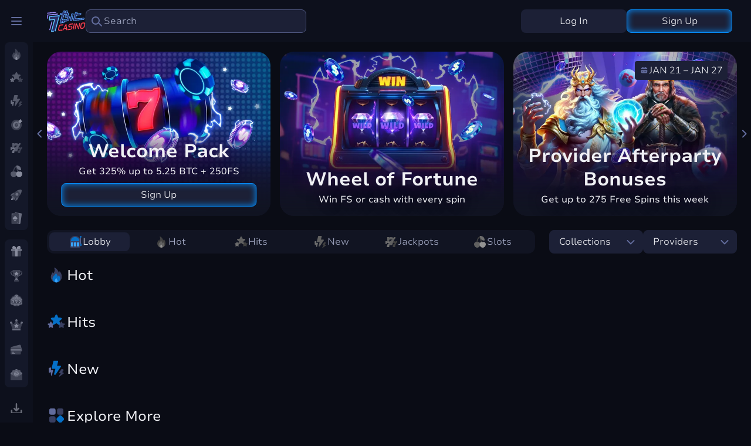

--- FILE ---
content_type: text/html;charset=utf-8
request_url: https://7bitcasino.com/?click_id=243u1701h1s6&stag=132003_647188de5678186cecb08e0c&tracking_link=http%3A%2F%2F7bit.partners%2Fa0d434219
body_size: 136353
content:
<!DOCTYPE html><html  lang="en" data-capo=""><head><meta charset="utf-8">
<meta name="viewport" content="width=device-width, initial-scale=1, minimum-scale=1.0, maximum-scale=1.0">
<title>7Bit Bitcoin Casino: Play Best Online Crypto Casino with BTC | Bitcoin Gambling</title>
<style> @font-face { font-family: "NunitoSans fallback"; src: local("Noto Sans"); size-adjust: 106.1181%; ascent-override: 95.2712%; descent-override: 33.2648%; line-gap-override: 0%; } @font-face { font-family: "NunitoSans fallback"; src: local("Arial"); size-adjust: 112.8307%; ascent-override: 89.6033%; descent-override: 31.2858%; line-gap-override: 0%; } @font-face { font-family: "NunitoSans fallback"; src: local("Helvetica Neue"); size-adjust: 111.7778%; ascent-override: 90.4473%; descent-override: 31.5805%; line-gap-override: 0%; } @font-face { font-family: "NunitoSans fallback"; src: local("Roboto"); size-adjust: 113.0784%; ascent-override: 89.407%; descent-override: 31.2173%; line-gap-override: 0%; } @font-face { font-family: "NunitoSans fallback"; src: local("Segoe UI"); size-adjust: 113.452%; ascent-override: 89.1126%; descent-override: 31.1145%; line-gap-override: 0%; } @font-face { font-family: "NunitoSans fallback"; src: local("BlinkMacSystemFont"); size-adjust: 120.7672%; ascent-override: 83.7148%; descent-override: 29.2298%; line-gap-override: 0%; } @font-face { font-family: "NunitoSans fallback"; src: local("Noto Sans"); size-adjust: 107.8059%; ascent-override: 93.7796%; descent-override: 32.744%; line-gap-override: 0%; } @font-face { font-family: "NunitoSans fallback"; src: local("Arial"); size-adjust: 114.6252%; ascent-override: 88.2005%; descent-override: 30.796%; line-gap-override: 0%; } @font-face { font-family: "NunitoSans fallback"; src: local("Helvetica Neue"); size-adjust: 113.5556%; ascent-override: 89.0313%; descent-override: 31.0861%; line-gap-override: 0%; } @font-face { font-family: "NunitoSans fallback"; src: local("Roboto"); size-adjust: 114.8768%; ascent-override: 88.0073%; descent-override: 30.7286%; line-gap-override: 0%; } @font-face { font-family: "NunitoSans fallback"; src: local("Segoe UI"); size-adjust: 115.2564%; ascent-override: 87.7175%; descent-override: 30.6274%; line-gap-override: 0%; } @font-face { font-family: "NunitoSans fallback"; src: local("BlinkMacSystemFont"); size-adjust: 122.6879%; ascent-override: 82.4042%; descent-override: 28.7722%; line-gap-override: 0%; } @font-face { font-family: "NunitoSans fallback"; src: local("Noto Sans"); size-adjust: 108.6498%; ascent-override: 93.0513%; descent-override: 32.4897%; line-gap-override: 0%; } @font-face { font-family: "NunitoSans fallback"; src: local("Arial"); size-adjust: 115.5225%; ascent-override: 87.5155%; descent-override: 30.5568%; line-gap-override: 0%; } @font-face { font-family: "NunitoSans fallback"; src: local("Helvetica Neue"); size-adjust: 114.4444%; ascent-override: 88.3398%; descent-override: 30.8447%; line-gap-override: 0%; } @font-face { font-family: "NunitoSans fallback"; src: local("Roboto"); size-adjust: 115.7761%; ascent-override: 87.3237%; descent-override: 30.4899%; line-gap-override: 0%; } @font-face { font-family: "NunitoSans fallback"; src: local("Segoe UI"); size-adjust: 116.1586%; ascent-override: 87.0362%; descent-override: 30.3895%; line-gap-override: 0%; } @font-face { font-family: "NunitoSans fallback"; src: local("BlinkMacSystemFont"); size-adjust: 123.6483%; ascent-override: 81.7642%; descent-override: 28.5487%; line-gap-override: 0%; } @font-face { font-family: "NunitoSans fallback"; src: local("Noto Sans"); size-adjust: 111.3924%; ascent-override: 90.7602%; descent-override: 31.6898%; line-gap-override: 0%; } @font-face { font-family: "NunitoSans fallback"; src: local("Arial"); size-adjust: 118.4386%; ascent-override: 85.3607%; descent-override: 29.8045%; line-gap-override: 0%; } @font-face { font-family: "NunitoSans fallback"; src: local("Helvetica Neue"); size-adjust: 117.3333%; ascent-override: 86.1648%; descent-override: 30.0852%; line-gap-override: 0%; } @font-face { font-family: "NunitoSans fallback"; src: local("Roboto"); size-adjust: 118.6986%; ascent-override: 85.1737%; descent-override: 29.7392%; line-gap-override: 0%; } @font-face { font-family: "NunitoSans fallback"; src: local("Segoe UI"); size-adjust: 119.0907%; ascent-override: 84.8932%; descent-override: 29.6413%; line-gap-override: 0%; } @font-face { font-family: "NunitoSans fallback"; src: local("BlinkMacSystemFont"); size-adjust: 126.7695%; ascent-override: 79.751%; descent-override: 27.8458%; line-gap-override: 0%; } @font-face { font-family: "NunitoSans fallback"; src: local("Noto Sans"); size-adjust: 113.5021%; ascent-override: 89.0732%; descent-override: 31.1007%; line-gap-override: 0%; } @font-face { font-family: "NunitoSans fallback"; src: local("Arial"); size-adjust: 120.6817%; ascent-override: 83.7741%; descent-override: 29.2505%; line-gap-override: 0%; } @font-face { font-family: "NunitoSans fallback"; src: local("Helvetica Neue"); size-adjust: 119.5556%; ascent-override: 84.5632%; descent-override: 29.526%; line-gap-override: 0%; } @font-face { font-family: "NunitoSans fallback"; src: local("Roboto"); size-adjust: 120.9467%; ascent-override: 83.5906%; descent-override: 29.1864%; line-gap-override: 0%; } @font-face { font-family: "NunitoSans fallback"; src: local("Segoe UI"); size-adjust: 121.3463%; ascent-override: 83.3153%; descent-override: 29.0903%; line-gap-override: 0%; } @font-face { font-family: "NunitoSans fallback"; src: local("BlinkMacSystemFont"); size-adjust: 129.1705%; ascent-override: 78.2687%; descent-override: 27.3282%; line-gap-override: 0%; } </style>
<style>.vc-popover-content-wrapper{--popover-horizontal-content-offset:8px;--popover-vertical-content-offset:10px;--popover-caret-horizontal-offset:18px;--popover-caret-vertical-offset:8px;display:block;outline:none;position:absolute;z-index:10}.vc-popover-content-wrapper:not(.is-interactive){pointer-events:none}.vc-popover-content{background-color:var(--vc-popover-content-bg);border:1px solid;border-color:var(--vc-popover-content-border);border-radius:var(--vc-rounded-lg);box-shadow:var(--vc-shadow-lg);color:var(--vc-popover-content-color);font-weight:var(--vc-font-medium);outline:none;padding:4px;position:relative;z-index:10}.vc-popover-content.direction-bottom{margin-top:var(--popover-vertical-content-offset)}.vc-popover-content.direction-top{margin-bottom:var(--popover-vertical-content-offset)}.vc-popover-content.direction-left{margin-right:var(--popover-horizontal-content-offset)}.vc-popover-content.direction-right{margin-left:var(--popover-horizontal-content-offset)}.vc-popover-caret{background-color:inherit;border-left:inherit;border-top:inherit;content:"";display:block;height:12px;position:absolute;width:12px;z-index:-1}.vc-popover-caret.direction-bottom{top:0}.vc-popover-caret.direction-bottom.align-left{transform:translateY(-50%) rotate(45deg)}.vc-popover-caret.direction-bottom.align-center{transform:translateX(-50%) translateY(-50%) rotate(45deg)}.vc-popover-caret.direction-bottom.align-right{transform:translateY(-50%) rotate(45deg)}.vc-popover-caret.direction-top{top:100%}.vc-popover-caret.direction-top.align-left{transform:translateY(-50%) rotate(-135deg)}.vc-popover-caret.direction-top.align-center{transform:translateX(-50%) translateY(-50%) rotate(-135deg)}.vc-popover-caret.direction-top.align-right{transform:translateY(-50%) rotate(-135deg)}.vc-popover-caret.direction-left{left:100%}.vc-popover-caret.direction-left.align-top{transform:translateX(-50%) rotate(135deg)}.vc-popover-caret.direction-left.align-middle{transform:translateY(-50%) translateX(-50%) rotate(135deg)}.vc-popover-caret.direction-left.align-bottom{transform:translateX(-50%) rotate(135deg)}.vc-popover-caret.direction-right{left:0}.vc-popover-caret.direction-right.align-top{transform:translateX(-50%) rotate(-45deg)}.vc-popover-caret.direction-right.align-middle{transform:translateY(-50%) translateX(-50%) rotate(-45deg)}.vc-popover-caret.direction-right.align-bottom{transform:translateX(-50%) rotate(-45deg)}.vc-popover-caret.align-left{left:var(--popover-caret-horizontal-offset)}.vc-popover-caret.align-center{left:50%}.vc-popover-caret.align-right{right:var(--popover-caret-horizontal-offset)}.vc-popover-caret.align-top{top:var(--popover-caret-vertical-offset)}.vc-popover-caret.align-middle{top:50%}.vc-popover-caret.align-bottom{bottom:var(--popover-caret-vertical-offset)}.vc-day-popover-row{align-items:center;display:flex;transition:var(--vc-day-content-transition)}.vc-day-popover-row-indicator{align-items:center;display:flex;flex-grow:0;justify-content:center;width:15px}.vc-day-popover-row-indicator span{transition:var(--vc-day-content-transition)}.vc-day-popover-row-label{align-items:center;display:flex;flex-grow:1;flex-wrap:none;font-size:var(--vc-text-xs);line-height:var(--vc-leading-normal);margin-left:4px;margin-right:4px;width:-moz-max-content;width:max-content}.vc-day-popover-row-highlight{border-radius:3px;height:5px;width:8px}.vc-day-popover-row-bar{height:3px;width:10px}.vc-base-icon{display:inline-block;stroke:currentColor;stroke-width:2;fill:none}.vc-header{display:grid;grid-gap:4px;align-items:center;height:30px;margin-top:10px;padding-left:10px;padding-right:10px}.vc-header.is-lg{font-size:var(--vc-text-lg)}.vc-header.is-xl{font-size:var(--vc-text-xl)}.vc-header.is-2xl{font-size:var(--vc-text-2xl)}.vc-header .vc-title-wrapper{grid-column:title;grid-row:1}.vc-header .vc-prev{grid-column:prev;grid-row:1}.vc-header .vc-next{grid-column:next;grid-row:1}.vc-header .vc-next,.vc-header .vc-prev,.vc-header .vc-title{align-items:center;border:0;border-radius:var(--vc-rounded);cursor:pointer;display:flex;pointer-events:auto;-webkit-user-select:none;-moz-user-select:none;user-select:none}.vc-header .vc-title{color:var(--vc-header-title-color);font-weight:var(--vc-font-semibold);line-height:30px;margin:0;padding:0 8px;white-space:nowrap}.vc-header .vc-title:hover{opacity:.75}.vc-header .vc-arrow{align-items:center;color:var(--vc-header-arrow-color);display:flex;height:30px;justify-content:center;margin:0;padding:0;width:28px}.vc-header .vc-arrow:hover{background:var(--vc-header-arrow-hover-bg)}.vc-header .vc-arrow:disabled{opacity:.25;pointer-events:none}.vc-nav-header{display:flex;justify-content:space-between}.vc-nav-arrow,.vc-nav-item,.vc-nav-title{border:0;border-radius:var(--vc-rounded);cursor:pointer;font-size:var(--vc-text-sm);margin:0;-webkit-user-select:none;-moz-user-select:none;user-select:none;white-space:nowrap}.vc-nav-arrow:hover,.vc-nav-item:hover,.vc-nav-title:hover{background-color:var(--vc-nav-hover-bg)}.vc-nav-arrow:disabled,.vc-nav-item:disabled,.vc-nav-title:disabled{opacity:.25;pointer-events:none}.vc-nav-title{color:var(--vc-nav-title-color);font-weight:var(--vc-font-bold);height:30px;line-height:var(--vc-leading-snug);padding:0 6px}.vc-nav-arrow{align-items:center;color:var(--vc-header-arrow-color);display:flex;height:30px;justify-content:center;padding:0;width:26px}.vc-nav-items{display:grid;grid-template-columns:repeat(3,1fr);grid-row-gap:2px;grid-column-gap:5px;margin-top:2px}.vc-nav-item{font-weight:var(--vc-font-semibold);line-height:var(--vc-leading-snug);padding:6px 0;text-align:center;width:48px}.vc-nav-item.is-active{background-color:var(--vc-nav-item-active-bg);color:var(--vc-nav-item-active-color);font-weight:var(--vc-font-bold)}.vc-nav-item.is-active:not(:focus){box-shadow:var(--vc-nav-item-active-box-shadow)}.vc-nav-item.is-current{color:var(--vc-nav-item-current-color)}.vc-day{min-height:32px;position:relative;z-index:1}.vc-monthly .is-not-in-month *{opacity:0;pointer-events:none}.vc-day-layer{bottom:0;left:0;pointer-events:none;position:absolute;right:0;top:0}.vc-day-box-center-center{align-items:center;display:flex;justify-content:center;transform-origin:50% 50%}.vc-day-box-left-center{align-items:center;display:flex;justify-content:flex-start;transform-origin:0 50%}.vc-day-box-right-center{align-items:center;display:flex;justify-content:flex-end;transform-origin:100% 50%}.vc-day-box-center-bottom{align-items:flex-end;display:flex;justify-content:center}.vc-day-content{align-items:center;border-radius:var(--vc-rounded-full);cursor:pointer;display:flex;font-size:var(--vc-text-sm);font-weight:var(--vc-font-medium);height:28px;justify-content:center;line-height:28px;-webkit-user-select:none;-moz-user-select:none;user-select:none;width:28px}.vc-day-content:hover{background-color:var(--vc-day-content-hover-bg)}.vc-day-content.vc-disabled{color:var(--vc-day-content-disabled-color)}.vc-content:not(.vc-base){color:var(--vc-content-color);font-weight:var(--vc-font-bold)}.vc-highlights{overflow:hidden;pointer-events:none;z-index:-1}.vc-highlight{height:28px;width:28px}.vc-highlight.vc-highlight-base-start{border-radius:0!important;border-right-width:0!important;width:50%!important}.vc-highlight.vc-highlight-base-end{border-left-width:0!important;border-radius:0!important;width:50%!important}.vc-highlight.vc-highlight-base-middle{border-left-width:0!important;border-radius:0!important;border-right-width:0!important;margin:0 -1px;width:100%}.vc-highlight-bg-none,.vc-highlight-bg-outline{background-color:var(--vc-highlight-outline-bg);border:2px solid;border-color:var(--vc-highlight-outline-border);border-radius:var(--vc-rounded-full)}.vc-highlight-bg-light{background-color:var(--vc-highlight-light-bg);border-radius:var(--vc-rounded-full)}.vc-highlight-bg-solid{background-color:var(--vc-highlight-solid-bg);border-radius:var(--vc-rounded-full)}.vc-highlight-content-none,.vc-highlight-content-outline{color:var(--vc-highlight-outline-content-color);font-weight:var(--vc-font-bold)}.vc-highlight-content-light{color:var(--vc-highlight-light-content-color);font-weight:var(--vc-font-bold)}.vc-highlight-content-solid{color:var(--vc-highlight-solid-content-color);font-weight:var(--vc-font-bold)}.vc-dots{align-items:center;display:flex;justify-content:center}.vc-dot{border-radius:9999px;height:5px;transition:var(--vc-day-content-transition);width:5px}.vc-dot:not(:last-child){margin-right:3px}.vc-bars{align-items:center;display:flex;justify-content:flex-start;width:75%}.vc-bar{flex-grow:1;height:3px;transition:var(--vc-day-content-transition)}.vc-dot{background-color:var(--vc-dot-bg)}.vc-bar{background-color:var(--vc-bar-bg)}.vc-pane{min-width:250px}.vc-weeknumber{align-items:center;display:flex;justify-content:center;position:absolute}.vc-weeknumber.is-left{left:calc(var(--vc-weeknumber-offset-inside)*-1)}.vc-weeknumber.is-right{right:calc(var(--vc-weeknumber-offset-inside)*-1)}.vc-weeknumber.is-left-outside{left:calc(var(--vc-weeknumber-offset-outside)*-1)}.vc-weeknumber.is-right-outside{right:calc(var(--vc-weeknumber-offset-outside)*-1)}.vc-weeknumber-content{align-items:center;color:var(--vc-weeknumber-color);display:flex;font-size:var(--vc-text-xs);font-style:italic;font-weight:var(--vc-font-medium);height:28px;justify-content:center;margin-top:2px;-webkit-user-select:none;-moz-user-select:none;user-select:none;width:28px}.vc-weeks{position:relative;-webkit-overflow-scrolling:touch;min-width:232px;padding:6px}.vc-weeks.vc-show-weeknumbers-left{margin-left:var(--vc-weeknumber-offset-inside)}.vc-weeks.vc-show-weeknumbers-right{margin-right:var(--vc-weeknumber-offset-inside)}.vc-weekday{color:var(--vc-weekday-color);cursor:default;font-size:var(--vc-text-sm);font-weight:var(--vc-font-bold);line-height:14px;padding-bottom:8px;padding-top:4px;text-align:center;-webkit-user-select:none;-moz-user-select:none;user-select:none}.vc-week,.vc-weekdays{display:grid;grid-template-columns:repeat(7,1fr);position:relative}.vc-pane-container{position:relative;width:100%}.vc-pane-container.in-transition{overflow:hidden}.vc-pane-layout{display:grid}.vc-pane-header-wrapper{pointer-events:none;position:absolute;top:0;width:100%}.vc-day-popover-container{font-size:var(--vc-text-xs);font-weight:var(--vc-font-medium)}.vc-day-popover-header{color:var(--vc-day-popover-header-color);font-size:var(--vc-text-xs);font-weight:var(--vc-font-semibold);text-align:center}.vc-base-select{align-items:center;display:flex;font-size:var(--vc-text-base);font-weight:var(--vc-font-medium);height:30px;justify-content:center;position:relative}.vc-base-select.vc-has-icon select{padding:0 27px 0 9px}.vc-base-select.vc-has-icon .vc-base-sizer{padding:0 28px 0 10px}.vc-base-select.vc-fit-content select{left:0;position:absolute;top:0;width:100%}.vc-base-select .vc-base-icon{opacity:.6;pointer-events:none;position:absolute;right:4px;top:6px}.vc-base-select .vc-base-sizer{color:transparent;font-size:var(--vc-text-base);font-weight:var(--vc-font-medium);margin:0;padding:0 8px}.vc-base-select select{-webkit-appearance:none;-moz-appearance:none;appearance:none;background-color:var(--vc-select-bg);background-image:none;border-radius:var(--vc-rounded);color:var(--vc-select-color);cursor:pointer;display:inline-flex;display:block;height:30px;justify-content:center;line-height:var(--leading-none);margin:0;padding:0 7px;text-align:center;text-indent:0;width:-moz-max-content;width:max-content}.vc-base-select select:hover{background-color:var(--vc-select-hover-bg)}.vc-base-select select.vc-align-left{text-align:left}.vc-base-select select.vc-align-right{text-align:right}.vc-time-picker{align-items:center;display:flex;flex-direction:column;padding:8px 4px}.vc-time-picker.vc-invalid{opacity:.5;pointer-events:none}.vc-time-picker.vc-attached{border-top:1px solid var(--vc-time-picker-border)}.vc-time-picker>*+*{margin-top:4px}.vc-time-header{align-items:center;display:flex;font-size:var(--vc-text-sm);font-weight:var(--vc-font-semibold);line-height:21px;margin-top:-4px;padding-left:4px;padding-right:4px;text-transform:uppercase}.vc-time-select-group{align-items:center;background:var(--vc-time-select-group-bg);border:1px solid var(--vc-time-select-group-border);border-radius:var(--vc-rounded-md);display:inline-flex;padding:0 4px}.vc-time-select-group .vc-base-icon{color:var(--vc-time-select-group-icon-color);margin-right:4px}.vc-time-select-group select{background:transparent;padding:0 4px}.vc-time-weekday{color:var(--vc-time-weekday-color);letter-spacing:var(--tracking-wide)}.vc-time-month{color:var(--vc-time-month-color);margin-left:8px}.vc-time-day{color:var(--vc-time-day-color);margin-left:4px}.vc-time-year{color:var(--vc-time-year-color);margin-left:8px}.vc-time-colon{margin:0 1px 2px 2px}.vc-time-decimal{margin:0 0 0 1px}.vc-none-enter-active,.vc-none-leave-active{transition-duration:0s}.vc-fade-enter-active,.vc-fade-leave-active,.vc-slide-down-enter-active,.vc-slide-down-leave-active,.vc-slide-fade-enter-active,.vc-slide-fade-leave-active,.vc-slide-left-enter-active,.vc-slide-left-leave-active,.vc-slide-right-enter-active,.vc-slide-right-leave-active,.vc-slide-up-enter-active,.vc-slide-up-leave-active{backface-visibility:hidden;pointer-events:none;transition:transform var(--vc-slide-duration) var(--vc-slide-timing),opacity var(--vc-slide-duration) var(--vc-slide-timing)}.vc-fade-leave-active,.vc-none-leave-active,.vc-slide-down-leave-active,.vc-slide-left-leave-active,.vc-slide-right-leave-active,.vc-slide-up-leave-active{position:absolute!important;width:100%}.vc-fade-enter-from,.vc-fade-leave-to,.vc-none-enter-from,.vc-none-leave-to,.vc-slide-down-enter-from,.vc-slide-down-leave-to,.vc-slide-fade-enter-from,.vc-slide-fade-leave-to,.vc-slide-left-enter-from,.vc-slide-left-leave-to,.vc-slide-right-enter-from,.vc-slide-right-leave-to,.vc-slide-up-enter-from,.vc-slide-up-leave-to{opacity:0}.vc-slide-fade-enter-from.direction-left,.vc-slide-fade-leave-to.direction-left,.vc-slide-left-enter-from,.vc-slide-right-leave-to{transform:translateX(var(--vc-slide-translate))}.vc-slide-fade-enter-from.direction-right,.vc-slide-fade-leave-to.direction-right,.vc-slide-left-leave-to,.vc-slide-right-enter-from{transform:translateX(calc(var(--vc-slide-translate)*-1))}.vc-slide-down-leave-to,.vc-slide-fade-enter-from.direction-top,.vc-slide-fade-leave-to.direction-top,.vc-slide-up-enter-from{transform:translateY(var(--vc-slide-translate))}.vc-slide-down-enter-from,.vc-slide-fade-enter-from.direction-bottom,.vc-slide-fade-leave-to.direction-bottom,.vc-slide-up-leave-to{transform:translateY(calc(var(--vc-slide-translate)*-1))}:root{--vc-white:#fff;--vc-black:#000;--vc-gray-50:#f8fafc;--vc-gray-100:#f1f5f9;--vc-gray-200:#e2e8f0;--vc-gray-300:#cbd5e1;--vc-gray-400:#94a3b8;--vc-gray-500:#64748b;--vc-gray-600:#475569;--vc-gray-700:#334155;--vc-gray-800:#1e293b;--vc-gray-900:#0f172a;--vc-font-family:BlinkMacSystemFont,-apple-system,"Segoe UI","Roboto","Oxygen","Ubuntu","Cantarell","Fira Sans","Droid Sans","Helvetica Neue","Helvetica","Arial",sans-serif;--vc-font-normal:400;--vc-font-medium:500;--vc-font-semibold:600;--vc-font-bold:700;--vc-text-2xs:10px;--vc-text-xs:12px;--vc-text-sm:14px;--vc-text-base:16px;--vc-text-lg:18px;--vc-text-xl:20px;--vc-text-2xl:24px;--vc-leading-none:1;--vc-leading-tight:1.25;--vc-leading-snug:1.375;--vc-leading-normal:1.5;--vc-rounded:0.25rem;--vc-rounded-md:0.375rem;--vc-rounded-lg:0.5rem;--vc-rounded-full:9999px;--vc-shadow:0 1px 3px 0 rgba(0,0,0,.1),0 1px 2px 0 rgba(0,0,0,.06);--vc-shadow-lg:0 10px 15px -3px rgba(0,0,0,.1),0 4px 6px -2px rgba(0,0,0,.05);--vc-shadow-inner:inset 0 2px 4px 0 rgba(0,0,0,.06);--vc-slide-translate:22px;--vc-slide-duration:0.15s;--vc-slide-timing:ease;--vc-day-content-transition:all 0.13s ease-in;--vc-weeknumber-offset-inside:26px;--vc-weeknumber-offset-outside:34px}.vc-gray{--vc-accent-50:var(--vc-gray-50);--vc-accent-100:var(--vc-gray-100);--vc-accent-200:var(--vc-gray-200);--vc-accent-300:var(--vc-gray-300);--vc-accent-400:var(--vc-gray-400);--vc-accent-500:var(--vc-gray-500);--vc-accent-600:var(--vc-gray-600);--vc-accent-700:var(--vc-gray-700);--vc-accent-800:var(--vc-gray-800);--vc-accent-900:var(--vc-gray-900)}.vc-red{--vc-accent-50:#fef2f2;--vc-accent-100:#fee2e2;--vc-accent-200:#fecaca;--vc-accent-300:#fca5a5;--vc-accent-400:#f87171;--vc-accent-500:#ef4444;--vc-accent-600:#dc2626;--vc-accent-700:#b91c1c;--vc-accent-800:#991b1b;--vc-accent-900:#7f1d1d}.vc-orange{--vc-accent-50:#fff7ed;--vc-accent-100:#ffedd5;--vc-accent-200:#fed7aa;--vc-accent-300:#fdba74;--vc-accent-400:#fb923c;--vc-accent-500:#f97316;--vc-accent-600:#ea580c;--vc-accent-700:#c2410c;--vc-accent-800:#9a3412;--vc-accent-900:#7c2d12}.vc-yellow{--vc-accent-50:#fefce8;--vc-accent-100:#fef9c3;--vc-accent-200:#fef08a;--vc-accent-300:#fde047;--vc-accent-400:#facc15;--vc-accent-500:#eab308;--vc-accent-600:#ca8a04;--vc-accent-700:#a16207;--vc-accent-800:#854d0e;--vc-accent-900:#713f12}.vc-green{--vc-accent-50:#f0fdf4;--vc-accent-100:#dcfce7;--vc-accent-200:#bbf7d0;--vc-accent-300:#86efac;--vc-accent-400:#4ade80;--vc-accent-500:#22c55e;--vc-accent-600:#16a34a;--vc-accent-700:#15803d;--vc-accent-800:#166534;--vc-accent-900:#14532d}.vc-teal{--vc-accent-50:#f0fdfa;--vc-accent-100:#ccfbf1;--vc-accent-200:#99f6e4;--vc-accent-300:#5eead4;--vc-accent-400:#2dd4bf;--vc-accent-500:#14b8a6;--vc-accent-600:#0d9488;--vc-accent-700:#0f766e;--vc-accent-800:#115e59;--vc-accent-900:#134e4a}.vc-blue{--vc-accent-50:#eff6ff;--vc-accent-100:#dbeafe;--vc-accent-200:#bfdbfe;--vc-accent-300:#93c5fd;--vc-accent-400:#60a5fa;--vc-accent-500:#3b82f6;--vc-accent-600:#2563eb;--vc-accent-700:#1d4ed8;--vc-accent-800:#1e40af;--vc-accent-900:#1e3a8a}.vc-indigo{--vc-accent-50:#eef2ff;--vc-accent-100:#e0e7ff;--vc-accent-200:#c7d2fe;--vc-accent-300:#a5b4fc;--vc-accent-400:#818cf8;--vc-accent-500:#6366f1;--vc-accent-600:#4f46e5;--vc-accent-700:#4338ca;--vc-accent-800:#3730a3;--vc-accent-900:#312e81}.vc-purple{--vc-accent-50:#faf5ff;--vc-accent-100:#f3e8ff;--vc-accent-200:#e9d5ff;--vc-accent-300:#d8b4fe;--vc-accent-400:#c084fc;--vc-accent-500:#a855f7;--vc-accent-600:#9333ea;--vc-accent-700:#7e22ce;--vc-accent-800:#6b21a8;--vc-accent-900:#581c87}.vc-pink{--vc-accent-50:#fdf2f8;--vc-accent-100:#fce7f3;--vc-accent-200:#fbcfe8;--vc-accent-300:#f9a8d4;--vc-accent-400:#f472b6;--vc-accent-500:#ec4899;--vc-accent-600:#db2777;--vc-accent-700:#be185d;--vc-accent-800:#9d174d;--vc-accent-900:#831843}.vc-focus:focus-within{box-shadow:var(--vc-focus-ring);outline:0}.vc-light{--vc-color:var(--vc-gray-900);--vc-bg:var(--vc-white);--vc-border:var(--vc-gray-300);--vc-hover-bg:rgba(204,214,224,.3);--vc-focus-ring:0 0 0 2px rgba(59,131,246,.4);--vc-header-arrow-color:var(--vc-gray-500);--vc-header-arrow-hover-bg:var(--vc-gray-200);--vc-header-title-color:var(--vc-gray-900);--vc-weekday-color:var(--vc-gray-500);--vc-weeknumber-color:var(--vc-gray-400);--vc-nav-hover-bg:var(--vc-gray-200);--vc-nav-title-color:var(--vc-gray-900);--vc-nav-item-hover-box-shadow:none;--vc-nav-item-active-color:var(--vc-white);--vc-nav-item-active-bg:var(--vc-accent-500);--vc-nav-item-active-box-shadow:var(--vc-shadow);--vc-nav-item-current-color:var(--vc-accent-600);--vc-day-popover-container-color:var(--vc-white);--vc-day-popover-container-bg:var(--vc-gray-800);--vc-day-popover-container-border:var(--vc-gray-700);--vc-day-popover-header-color:var(--vc-gray-700);--vc-popover-content-color:var(--vc-gray-900);--vc-popover-content-bg:var(--vc-gray-50);--vc-popover-content-border:var(--vc-gray-300);--vc-time-picker-border:var(--vc-gray-300);--vc-time-weekday-color:var(--vc-gray-700);--vc-time-month-color:var(--vc-accent-600);--vc-time-day-color:var(--vc-accent-600);--vc-time-year-color:var(--vc-gray-500);--vc-time-select-group-bg:var(--vc-gray-50);--vc-time-select-group-border:var(--vc-gray-300);--vc-time-select-group-icon-color:var(--vc-accent-500);--vc-select-color:var(--vc-gray-900);--vc-select-bg:var(--vc-gray-100);--vc-select-hover-bg:var(--vc-gray-200);--vc-day-content-hover-bg:var(--vc-hover-bg);--vc-day-content-disabled-color:var(--vc-gray-400)}.vc-light .vc-attr,.vc-light.vc-attr{--vc-content-color:var(--vc-accent-600);--vc-highlight-outline-bg:var(--vc-white);--vc-highlight-outline-border:var(--vc-accent-600);--vc-highlight-outline-content-color:var(--vc-accent-700);--vc-highlight-light-bg:var(--vc-accent-200);--vc-highlight-light-content-color:var(--vc-accent-900);--vc-highlight-solid-bg:var(--vc-accent-600);--vc-highlight-solid-content-color:var(--vc-white);--vc-dot-bg:var(--vc-accent-600);--vc-bar-bg:var(--vc-accent-600)}.vc-dark{--vc-color:var(--vc-white);--vc-bg:var(--vc-gray-900);--vc-border:var(--vc-gray-700);--vc-hover-bg:rgba(114,129,151,.3);--vc-focus-ring:0 0 0 2px rgba(59,130,246,.7);--vc-header-arrow-color:var(--vc-gray-300);--vc-header-arrow-hover-bg:var(--vc-gray-800);--vc-header-title-color:var(--vc-gray-100);--vc-weekday-color:var(--vc-accent-200);--vc-weeknumber-color:var(--vc-gray-500);--vc-nav-hover-bg:var(--vc-gray-700);--vc-nav-title-color:var(--vc-gray-100);--vc-nav-item-hover-box-shadow:none;--vc-nav-item-active-color:var(--vc-white);--vc-nav-item-active-bg:var(--vc-accent-500);--vc-nav-item-active-box-shadow:none;--vc-nav-item-current-color:var(--vc-accent-400);--vc-day-popover-container-color:var(--vc-gray-800);--vc-day-popover-container-bg:var(--vc-white);--vc-day-popover-container-border:var(--vc-gray-100);--vc-day-popover-header-color:var(--vc-gray-300);--vc-popover-content-color:var(--vc-white);--vc-popover-content-bg:var(--vc-gray-800);--vc-popover-content-border:var(--vc-gray-700);--vc-time-picker-border:var(--vc-gray-700);--vc-time-weekday-color:var(--vc-gray-400);--vc-time-month-color:var(--vc-accent-400);--vc-time-day-color:var(--vc-accent-400);--vc-time-year-color:var(--vc-gray-500);--vc-time-select-group-bg:var(--vc-gray-700);--vc-time-select-group-border:var(--vc-gray-500);--vc-time-select-group-icon-color:var(--vc-accent-400);--vc-select-color:var(--vc-gray-200);--vc-select-bg:var(--vc-gray-700);--vc-select-hover-bg:var(--vc-gray-600);--vc-day-content-hover-bg:var(--vc-hover-bg);--vc-day-content-disabled-color:var(--vc-gray-600)}.vc-dark .vc-attr,.vc-dark.vc-attr{--vc-content-color:var(--vc-accent-500);--vc-highlight-outline-bg:var(--vc-gray-900);--vc-highlight-outline-border:var(--vc-accent-300);--vc-highlight-outline-content-color:var(--vc-accent-200);--vc-highlight-light-bg:var(--vc-accent-800);--vc-highlight-light-content-color:var(--vc-accent-100);--vc-highlight-solid-bg:var(--vc-accent-500);--vc-highlight-solid-content-color:var(--vc-white);--vc-dot-bg:var(--vc-accent-500);--vc-bar-bg:var(--vc-accent-500)}.vc-container{background-color:var(--vc-bg);color:var(--vc-color);display:inline-flex;font-family:var(--vc-font-family);height:-moz-max-content;height:max-content;position:relative;width:-moz-max-content;width:max-content;-webkit-font-smoothing:antialiased;-moz-osx-font-smoothing:grayscale;-webkit-tap-highlight-color:transparent}.vc-container,.vc-container *{box-sizing:border-box}.vc-container :focus,.vc-container:focus{outline:none}.vc-container .vc-container{border:none}.vc-bordered{border:1px solid;border-color:var(--vc-border);border-radius:var(--vc-rounded-lg)}.vc-expanded{min-width:100%}.vc-transparent{background-color:transparent}.vc-date-picker-content{background-color:var(--vc-bg);padding:0}.vc-date-picker-content .vc-container{border:0}</style>
<style>*,:after,:before{box-sizing:border-box}body{text-rendering:optimizeSpeed}img,picture{height:auto;max-width:100%}button{cursor:pointer}button,input,select,textarea{-moz-appearance:none;appearance:none;-webkit-appearance:none;background:transparent;border:none;box-shadow:none;font:inherit}button::-webkit-inner-spin-button,button::-webkit-outer-spin-button,input::-webkit-inner-spin-button,input::-webkit-outer-spin-button,select::-webkit-inner-spin-button,select::-webkit-outer-spin-button,textarea::-webkit-inner-spin-button,textarea::-webkit-outer-spin-button{-moz-appearance:none;appearance:none;-webkit-appearance:none}button:focus,input:focus,select:focus,textarea:focus{box-shadow:none;outline:none}.bitTab{align-items:center;background:var(--tab-color-1);border:1px solid var(--tab-color-1);border-radius:var(--tab-border-radius);color:var(--tab-color-text);display:flex;font-size:14px;font-weight:300;gap:8px;height:var(--tab-height);justify-content:center;line-height:16px;padding:var(--tab-padding-y) var(--tab-padding-x);transition:all .15s ease}.bitTab.bitTabColor-gray{--tab-color-1:#1c2036;--tab-color-hover:#242942;--tab-color-pressed:#181c2f;--tab-color-active:#242942;--tab-color-shadow-active:0px 0px 16px 0px #38a3fa inset;--tab-color-text:#f0f1f5;--tab-border-color-hover:#38a3fa;--tab-shadow-color-hover:#068cf9}.bitTab.bitTabColor-transparent{--tab-color-1:transparent;--tab-color-hover:transparent;--tab-color-pressed:transparent;--tab-color-active:#242942;--tab-color-text:#838aaf;--tab-color-text-hover:#f0f1f5;border:none}.bitTab.bitTabSize-md{--tab-padding-x:10px;--tab-padding-y:6px;--tab-border-radius:8px;--tab-height:40px}@media screen and (min-width:768px){.bitTab{font-size:16px;line-height:24px}}@media screen and (min-width:1366px){.bitTab:hover{background:var(--tab-color-hover);border-color:var(--tab-color-hover)}.bitTab:active,.bitTab:hover{color:var(--tab-color-text-hover,var(--tab-color-text))}.bitTab:active{background:var(--tab-color-pressed);border-color:var(--tab-color-pressed);transform:scale(.98);transition:.15s ease}}.bitTab.bitTabDisabled,.bitTab:disabled{background:#393f60;border-color:#393f60;pointer-events:none}.bitTab.bitTabDisabled .bitTabText,.bitTab:disabled .bitTabText{color:#838aaf}.bitTab.bitTabDisabled path,.bitTab:disabled path{fill:#838aaf}.bitTab.bitTabFullWidth{max-width:100%;width:100%}.bitTab.bitTabFitWidth{width:-moz-fit-content;width:fit-content}.bitTab.active{background:var(--tab-color-active);border-color:var(--tab-border-color-hover);color:var(--tab-color-text-hover,var(--tab-color-text))}.bitTab.bitTabSquare{padding:var(--tab-padding-y);width:var(--tab-height)}.bitTab.bitTabSquare .bitTabText{align-items:center;display:flex;justify-content:center}.bitTab.bitTabSquareSmall{background:transparent;border:0;height:24px;padding:0;width:24px}.bitTab.bitTabSquareSmall .bitTabText{align-items:center;display:flex;justify-content:center}@media screen and (max-width:767px){.bitTab.bitTabFilter{min-width:40px;padding:8px}.bitTab.bitTabFilter .bitTabIconRight,.bitTab.bitTabFilter .bitTabText{display:none}}.bitTab.bitTabFilter.active{background:#1c2036;border:1px solid #068cf9}.bitTab.bitTabFilter.active .bitTabIconRight{transform:rotate(-180deg)}.bitTab.withExternalIcon{flex-grow:1;white-space:nowrap}.bitTab.withExternalIcon .bitTabText{align-items:center;display:flex;gap:4px;justify-content:center}.bitTabIconLeft,.bitTabIconRight{height:20px;transition:all .15s ease;width:20px}.bitTabIconLeft img,.bitTabIconLeft svg,.bitTabIconRight img,.bitTabIconRight svg{height:20px;width:20px}@media screen and (min-width:768px){.bitTabIconLeft,.bitTabIconLeft img,.bitTabIconLeft svg,.bitTabIconRight,.bitTabIconRight img,.bitTabIconRight svg{height:24px;width:24px}}.bitTabIconLeft img,.bitTabIconLeft svg,.bitTabIconRight img,.bitTabIconRight svg{transition:all .15s ease}.bitNavExpandButton .bitNavExpandButtonIcon{transform:rotate(90deg);transition:all .15s ease}.bitNavExpandButton .bitNavExpandButtonIcon path{fill:#f0f1f5}.bitNavExpandButton.bitNavExpandButtonExpanded .bitNavExpandButtonIcon{transform:rotate(270deg)}.bitAccordionItem{background:#141829;border-radius:16px;cursor:pointer;display:block;transform-origin:left center}.bitAccordionItem.terms .bitAccordionItemSummary{font-size:14px;font-weight:300;line-height:16px;min-height:56px;padding:8px 56px 8px 16px}@media screen and (min-width:768px){.bitAccordionItem.terms .bitAccordionItemSummary{font-size:16px;line-height:24px}}.bitAccordionItem.terms .bitAccordionItemContent{padding:0 16px 8px}.bitAccordionItem.terms .bitAccordionItemButton{right:8px}.bitAccordionItem.terms p{color:#a2a8c3;font-size:14px;font-weight:300;line-height:16px;margin:0 0 10px;text-align:left}@media screen and (min-width:768px){.bitAccordionItem.terms p{font-size:16px;line-height:24px}}.bitAccordionItem.terms ol,.bitAccordionItem.terms ul{margin:0 0 10px}.bitAccordionItem.terms ol li,.bitAccordionItem.terms ul li{color:#a2a8c3;font-size:14px;font-weight:300;line-height:16px;text-align:left}@media screen and (min-width:768px){.bitAccordionItem.terms ol li,.bitAccordionItem.terms ul li{font-size:16px;line-height:24px}}.bitAccordionItem.terms ol li:before{background:transparent;border:none;color:#a2a8c3;content:counter(li) ". ";height:auto}.bitAccordionItem.terms ul li::marker{color:#a2a8c3;font-size:14px}.bitAccordionItemSummary{align-items:center;color:#f0f1f5;display:flex;font-size:14px;font-weight:400;gap:8px;justify-content:flex-start;line-height:16px;min-height:72px;padding:16px 72px 16px 16px;position:relative;text-align:left}@media screen and (min-width:768px){.bitAccordionItemSummary{font-size:16px;line-height:24px}}.bitAccordionItemSummary::-webkit-details-marker{display:none}.bitAccordionItemButton{pointer-events:none;position:absolute;right:16px;top:50%;transform:translateY(-50%)}.bitAccordionItemContent{color:#a2a8c3;padding:0 16px 16px}.bitAccordionItemContent p{color:#a2a8c3;font-size:14px;font-weight:300;line-height:16px;margin:0}@media screen and (min-width:768px){.bitAccordionItemContent p{font-size:16px;line-height:24px}}.bitCloseButton{align-items:center;background:transparent;border-radius:8px;display:flex;height:40px;justify-content:center;padding:0;transition:all .15s ease;width:40px}.bitCloseButton:hover{background:#242942}.bitCloseButton:hover svg path{fill:#f0f1f5}.bitCloseButton:active{background:#181c2f;transform:scale(.98);transition:.15s ease}.bitCloseButton:active svg path{fill:#a2a8c3}.bitCloseButton.bitCloseButton-delete{background:transparent}.bitCloseButton.bitCloseButton-delete:hover path{fill:#f0f1f5}.bitCloseButton.bitCloseButton-delete:active path{transform:scale(.98);transition:.15s ease;fill:#a2a8c3}.bitCloseButton svg{transition:all .15s ease}.bitBottomSheetHeader{align-items:center;background:#141829;display:flex;height:40px;justify-content:flex-start;padding:8px 50px 8px 16px;position:relative}.bitBottomSheetHeader p{color:#f0f1f5;font-size:14px;font-weight:400;line-height:16px;margin:0;text-align:left;text-transform:capitalize}@media screen and (min-width:768px){.bitBottomSheetHeader p{font-size:16px;line-height:24px}}.bitBottomSheetHeader .bitDropdownContentModalCloseIcon{position:absolute;right:8px;top:50%;transform:translateY(-50%);z-index:1}.button{align-items:center;background:var(--button--bg-color);border:none;border-radius:8px;color:#f0f1f5;cursor:pointer;display:flex;font-size:14px;font-weight:300;gap:8px;justify-content:center;line-height:16px;margin:0 auto;max-width:400px;min-width:100px;padding:8px 10px;position:relative;text-decoration:none;transition:.2s;width:100%}@media screen and (min-width:768px){.button{font-size:16px;line-height:24px}}.button .buttonIconLeft,.button .buttonIconRight{display:flex;height:20px;width:20px}.button .buttonIconLeft img,.button .buttonIconLeft svg,.button .buttonIconRight img,.button .buttonIconRight svg{height:20px;width:20px}@media screen and (min-width:768px){.button .buttonIconLeft,.button .buttonIconLeft img,.button .buttonIconLeft svg,.button .buttonIconRight,.button .buttonIconRight img,.button .buttonIconRight svg{height:24px;width:24px}}.button.widthmax{width:320px}@media screen and (max-width:390px){.button.widthmax{width:100%}}.button.widthlg{width:300px}.button.widthmd{width:220px}.button.widthsmd{width:200px}.button.widthsm{width:180px}.button.widthxs{width:100px}.button.maxWidthmax{max-width:320px}.button.maxWidthlg{max-width:300px}.button.maxWidthmd{max-width:220px}.button.maxWidthsmd{max-width:200px}.button.maxWidthsm{max-width:180px}.button.maxWidthxs{max-width:100px}.button.widthicon-md{width:40px}.button.widthicon-sm{width:32px}.button.heightmd{height:40px}.button.heightsm{height:32px}.button.input{border:1px solid var(--button--border-color);border-radius:4px;height:32px;padding:8px;width:100px}.button.input:before{content:none}.button.primary{--button--bg-color:#1c2036;--button--bg-color-hover:#1c2036;--button--bg-color-active:#181c2f;--button--bg-color-disabled:#393f60;--button--border-color-disabled:#838aaf;--button--border-color:#068cf9;--button--border-color-active:#0570c7;--button--border-color-hover:#38a3fa}.button.input.secondary{--button--bg-color:#1c2036;--button--bg-color-hover:#242942;--button--bg-color-active:#181c2f;--button--bg-color-disabled:#393f60;--button--border-color-disabled:#838aaf;--button--border-color:#4e567e;--button--border-color-active:#181c2f;--button--border-color-hover:#4e567e}.button.input.primary{--button--bg-color:#1c2036;--button--bg-color-hover:#242942;--button--bg-color-active:#181c2f;--button--bg-color-disabled:#393f60;--button--border-color-disabled:#838aaf;--button--border-color:#068cf9;--button--border-color-active:#0570c7;--button--border-color-hover:#38a3fa}.button.secondary{--button--bg-color:#1c2036;--button--bg-color-hover:#242942;--button--bg-color-active:#181c2f;--button--bg-color-disabled:#393f60;--button--border-color-disabled:#393f60;--button--border-color:#1c2036;--button--border-color-active:#181c2f;--button--border-color-hover:#242942}.button.secondary:before{content:none}@media screen and (min-width:1200px){.button:hover{background:var(--button--bg-color-hover)}.button:hover,.button:hover:before{border-color:var(--button--border-color-hover)}.button:hover:before{box-shadow:0 0 30px 0 var(--button--border-color-hover) inset}}.button:before{border:1px solid var(--button--border-color);border-radius:8px;box-shadow:0 0 12px 0 var(--button--border-color) inset;content:"";height:100%;left:50%;pointer-events:none;position:absolute;top:50%;transform:translate(-50%,-50%);transition:.2s;width:100%}.button:active{background:var(--button--bg-color-active);transform:scale(.98);transition:.15s ease}.button:active,.button:active:before{border-color:var(--button--border-color-active)}.button:active:before{box-shadow:0 0 20px 0 var(--button--border-color-active) inset}.button.disabled,.button:disabled{border-color:var(--button--border-color-disabled);color:#838aaf;cursor:default;pointer-events:none}.button.disabled,.button.disabled:after,.button:disabled,.button:disabled:after{background:var(--button--bg-color-disabled)}.button.disabled:before,.button:disabled:before{border-color:var(--button--border-color-disabled);box-shadow:none;filter:none}.button.disabled .buttonIconLeft,.button.disabled .buttonIconRight,.button:disabled .buttonIconLeft,.button:disabled .buttonIconRight{opacity:.5}.button.fluidWidth{width:100%}.button.fitWidth{width:-moz-fit-content;width:fit-content}.button .buttonTextInside{display:flex;overflow:hidden;text-overflow:ellipsis;white-space:nowrap}.button.loading{cursor:default;font-size:0;opacity:.6;pointer-events:none}.button.loading .buttonLoadingicon{animation:buttonLoadingRotate 1s linear infinite;border-radius:50%;height:18px;position:relative;width:18px}.button.loading .buttonLoadingicon:before{animation:buttonLoadingPrixClipFix 2s linear infinite;border:1px solid #f0f1f5;border-radius:50%;bottom:0;box-sizing:border-box;content:"";left:0;position:absolute;right:0;top:0}.button.loading:not(.disabled):not(:disabled){background:var(--button--bg-color)}.button.loading .buttonIconLeft,.button.loading .buttonIconRight,.button.loading .buttonTextInside{display:none}@media screen and (min-width:768px){.button.mobileOnly{display:none}}.button.noMargin{margin:0}.button.specialButton{position:relative}@keyframes buttonLoadingPrixClipFix{0%{clip-path:polygon(50% 50%,0 0,0 0,0 0,0 0,0 0)}25%{clip-path:polygon(50% 50%,0 0,100% 0,100% 0,100% 0,100% 0)}50%{clip-path:polygon(50% 50%,0 0,100% 0,100% 100%,100% 100%,100% 100%)}75%{clip-path:polygon(50% 50%,0 0,100% 0,100% 100%,0 100%,0 100%)}to{clip-path:polygon(50% 50%,0 0,100% 0,100% 100%,0 100%,0 0)}}@keyframes buttonLoadingRotate{to{transform:rotate(1turn)}}.bitControlButton{align-items:center;background:#1c2036;border:1px solid #1c2036;border-radius:8px;cursor:pointer;display:flex;height:40px;justify-content:center;margin:0;padding:6px;position:relative;transition:all .15s ease;width:40px}@media screen and (min-width:1366px){.bitControlButton:hover{background:#242942;border-color:#38a3fa;box-shadow:inset 0 0 16px #38a3fa}.bitControlButton:hover .controlButtonTooltip{opacity:1;transform:translate(-20px,-50%)}.bitControlButton:hover .controlButtonTooltip.right{transform:translate(20px,-50%)}.bitControlButton:hover .controlButtonTooltip.top,.bitControlButton:hover .controlButtonTooltip.top-left,.bitControlButton:hover .controlButtonTooltip.top-right{transform:translateY(-50px)}.bitControlButton:hover .controlButtonTooltip.bottom{transform:translateY(50px)}}.bitControlButton:active{background-color:#181c2f;transform:scale(.98);transition:.15s ease}.bitControlButton.activeControlButton{background:#242942;border-color:#38a3fa;box-shadow:inset 0 0 16px #38a3fa}.bitControlButton.activeControlButton svg path{fill:#f0f1f5}.bitControlButton img,.bitControlButton svg{height:100%;width:100%}.controlButtonTooltip{align-items:center;background-color:#242942;border-radius:8px;color:#f0f1f5;display:flex;font-size:14px;font-weight:300;height:40px;justify-content:center;line-height:16px;margin:0;min-width:120px;opacity:0;padding:8px 16px;pointer-events:none;position:absolute;right:100%;top:50%;transform:translate(50%,-50%);transition:all .15s ease;white-space:nowrap;width:-moz-fit-content;width:fit-content;z-index:10}@media screen and (min-width:768px){.controlButtonTooltip{font-size:16px;line-height:24px}}.controlButtonTooltip:before{background:#242942;clip-path:polygon(0 0,0 100%,100% 50%);content:"";height:12px;left:calc(100% - 2px);position:absolute;top:50%;transform:translateY(-50%);width:12px}.controlButtonTooltip.right{left:100%;right:auto;transform:translate(-50%,-50%)}.controlButtonTooltip.right:before{clip-path:polygon(100% 0,0 50%,100% 100%);left:auto;right:calc(100% - 2px)}.controlButtonTooltip.top{left:auto;right:auto;top:-5px;transform:translateY(-50px)}.controlButtonTooltip.top:before{bottom:0;clip-path:polygon(0 0,50% 100%,100% 0);left:calc(50% - 5px);top:calc(100% + 5px);transform:translateY(-50%)}.controlButtonTooltip.bottom{left:auto;right:auto;top:5px;transform:translateY(50px)}.controlButtonTooltip.bottom:before{bottom:auto;clip-path:polygon(0 100%,50% 0,100% 100%);left:calc(50% - 5px);top:-6px;transform:translateY(-50%)}.controlButtonTooltip.top-left{left:0;right:auto;top:-5px;transform:translateY(-50px)}.controlButtonTooltip.top-left:before{bottom:0;clip-path:polygon(0 0,50% 100%,100% 0);left:12px;top:calc(100% + 5px);transform:translateY(-50%)}.controlButtonTooltip.top-right{left:auto;right:0;top:-5px;transform:translateY(-50px)}.controlButtonTooltip.top-right:before{bottom:0;clip-path:polygon(0 0,50% 100%,100% 0);left:auto;right:12px;top:calc(100% + 5px);transform:translateY(-50%)}.bitLinkButton{align-items:center;background:transparent;border:none;display:flex;gap:4px;height:32px;justify-content:center;padding:0;text-decoration:none}.bitLinkButton:hover .bitLinkButtonTextInside,.bitLinkButton:hover .bitLinkButtonTextInside a{color:#38a3fa}.bitLinkButton:active .bitLinkButtonTextInside,.bitLinkButton:active .bitLinkButtonTextInside a{color:#0570c7;transform:scale(.98);transition:.15s ease}.bitLinkButton.bitLinkButtonDisabled,.bitLinkButton:disabled{pointer-events:none}.bitLinkButton.bitLinkButtonDisabled .bitLinkButtonTextInside,.bitLinkButton.bitLinkButtonDisabled .bitLinkButtonTextInside a,.bitLinkButton:disabled .bitLinkButtonTextInside,.bitLinkButton:disabled .bitLinkButtonTextInside a{color:#393f60}.bitLinkButtonIconLeft,.bitLinkButtonIconRight,.bitLinkButtonTextInside,.bitLinkButtonTextInside a{transition:all .15s ease}.bitLinkButtonTextInside,.bitLinkButtonTextInside a{color:#068cf9;font-size:14px;font-weight:300;line-height:16px}@media screen and (min-width:768px){.bitLinkButtonTextInside,.bitLinkButtonTextInside a{font-size:16px;line-height:24px}}.bitLinkButtonIconLeft,.bitLinkButtonIconRight{align-items:center;display:flex;height:20px;justify-content:center;width:20px}.bitLinkButtonIconLeft img,.bitLinkButtonIconLeft svg,.bitLinkButtonIconRight img,.bitLinkButtonIconRight svg{height:20px;width:20px}@media screen and (min-width:768px){.bitLinkButtonIconLeft,.bitLinkButtonIconLeft img,.bitLinkButtonIconLeft svg,.bitLinkButtonIconRight,.bitLinkButtonIconRight img,.bitLinkButtonIconRight svg{height:24px;width:24px}}.bitLinkButtonIconLeft path,.bitLinkButtonIconRight path{fill:#068cf9}.bitOverlayButton{align-items:flex-start;background:linear-gradient(134deg,#0d101c 37.86%,#0d101c00 60.83%);display:flex;height:80px;justify-content:flex-start;left:0;padding:18px;position:absolute;top:0;width:80px;z-index:2}.bitOverlayButton.bottom-right{align-items:flex-end;background:linear-gradient(312.83deg,#0d101c 29.74%,#0d101c00 54.82%);bottom:0;height:96px;justify-content:flex-end;left:auto;right:0;top:auto;width:96px}.bitOverlayButton svg{height:32px;width:32px}.offer{align-items:center;background:#1c2036;border:1px solid transparent;border-radius:8px;display:flex;justify-content:space-between;padding:16px 8px;position:relative;width:calc(50% - 4px)}.offer.selected{background:#181c2f;border-color:#068cf9}.offer.selected .offerRadio{border:1px solid #068cf9}.offer.selected .offerRadioInner{background:#38a3fa}.offer.selected .offerRadioDot{display:block}.offer.selected .offerRadioLogoName{color:#f0f1f5}.offer.selected:hover{background:#181c2f;cursor:default}.offer:hover{background:#242942;cursor:pointer}.offerLabel{background:#1c2036;border:1px solid #068cf9;border-radius:8px;color:#f0f1f5;font-size:10px;font-weight:300;line-height:12px;padding:2px 4px;position:absolute;right:7px;top:-7px;z-index:3}@media screen and (min-width:768px){.offerLabel{font-size:12px;line-height:14px}}.offerBlock{align-items:center;display:flex}.offerRadioLogoName{color:#a2a8c3;display:inline-block;font-size:14px;font-weight:300;line-height:16px;margin-left:4px}@media screen and (min-width:768px){.offerRadioLogoName{font-size:16px;line-height:24px}}.offerRadio{border:1px solid #4e567e;border-radius:50%;height:16px;margin-right:6px;transition:border .2s;width:16px}.offerRadio,.offerRadioInner{align-items:center;background:transparent;display:flex;justify-content:center}.offerRadioInner{border-radius:50%;height:12px;width:12px}.offerRadioDot{background:#f0f1f5;border-radius:50%;display:none;height:8px;width:8px}.offerRadioLogo{align-items:center;display:flex;margin-right:16px}.offerRadioLogo img{height:24px}.offerBtcAmount{color:#f0f1f5;font-size:14px;font-weight:300;line-height:16px}@media screen and (min-width:768px){.offerBtcAmount{font-size:16px;line-height:24px}}.bitTooltipText{background-color:#4e567e;border-radius:4px;color:#f0f1f5;display:inline-block;font-size:10px;font-weight:300;line-height:12px;padding:4px 8px}@media screen and (min-width:768px){.bitTooltipText{font-size:14px;line-height:16px}}.bitTooltip.bitTooltipHover .bitTooltipTextTooltip{opacity:0;scale:0}.bitTooltip.bitTooltipHover .bitTooltipTrigger:hover+.bitTooltipTextTooltip{opacity:1;scale:1}.bitTooltip.with-arrow .bitTooltipTextTooltip{margin:0 0 3px}.bitTooltip.with-arrow .bitTooltipTextTooltip:before{border-left:6px solid transparent;border-right:6px solid transparent;border-top:8px solid #4e567e;content:"";left:50%;position:absolute;top:100%;transform:translate(-50%);z-index:1}.bitTooltip.bitTooltipAnchor{position:relative}.bitTooltipTrigger{cursor:pointer;display:flex}.bitTooltipTrigger img,.bitTooltipTrigger img img,.bitTooltipTrigger img svg,.bitTooltipTrigger svg,.bitTooltipTrigger svg img,.bitTooltipTrigger svg svg{height:20px;width:20px}@media screen and (min-width:768px){.bitTooltipTrigger img,.bitTooltipTrigger img img,.bitTooltipTrigger img svg,.bitTooltipTrigger svg,.bitTooltipTrigger svg img,.bitTooltipTrigger svg svg{height:24px;width:24px}}.bitTooltipTrigger.bitTooltipIconSize18 img,.bitTooltipTrigger.bitTooltipIconSize18 svg{height:18px;width:18px}.bitTooltipTrigger.bitTooltipIconSize24 img,.bitTooltipTrigger.bitTooltipIconSize24 img img,.bitTooltipTrigger.bitTooltipIconSize24 img svg,.bitTooltipTrigger.bitTooltipIconSize24 svg,.bitTooltipTrigger.bitTooltipIconSize24 svg img,.bitTooltipTrigger.bitTooltipIconSize24 svg svg{height:20px;width:20px}@media screen and (min-width:768px){.bitTooltipTrigger.bitTooltipIconSize24 img,.bitTooltipTrigger.bitTooltipIconSize24 img img,.bitTooltipTrigger.bitTooltipIconSize24 img svg,.bitTooltipTrigger.bitTooltipIconSize24 svg,.bitTooltipTrigger.bitTooltipIconSize24 svg img,.bitTooltipTrigger.bitTooltipIconSize24 svg svg{height:24px;width:24px}}.bitTooltipTrigger.bitTooltipIconSize32 img,.bitTooltipTrigger.bitTooltipIconSize32 svg{height:32px;width:32px}.bitTooltipTextTooltip{margin:0;max-width:86vw;position:absolute;transition:all .15s ease;width:var(--tooltip-width,100%);z-index:1}.bitTooltipTextTooltip.bottom-center{left:50%;top:calc(100% + var(--tooltip-offset));transform:translate(-50%);transform-origin:left}.bitTooltipTextTooltip.bottom-left{left:0;top:calc(100% + var(--tooltip-offset))}.bitTooltipTextTooltip.bottom-right{right:0;top:calc(100% + var(--tooltip-offset))}.bitTooltipTextTooltip.top-center{bottom:calc(100% + var(--tooltip-offset));left:50%;transform:translate(-50%);transform-origin:left}.bitTooltipTextTooltip.top-left{bottom:calc(100% + var(--tooltip-offset));left:0}.bitTooltipTextTooltip.right-center,.bitTooltipTextTooltip.top-right{bottom:calc(100% + var(--tooltip-offset));right:0}.buyCryptoTransaction{background:#141829;border-radius:8px;padding:16px}.buyCryptoTransactionWrapper{align-items:center;align-self:stretch;display:flex;justify-content:space-between;position:relative}@media screen and (max-width:767px){.buyCryptoTransactionWrapper{flex-wrap:wrap}}.buyCryptoTransactionWrapper:hover{cursor:pointer}.buyCryptoTransactionItemData{flex:120px 0 0;text-align:left}@media screen and (max-width:767px){.buyCryptoTransactionItemData{flex:auto;margin-top:10px;order:3;width:100%}}.buyCryptoTransactionItemStatus{flex:102px 0 0}@media screen and (max-width:767px){.buyCryptoTransactionItemStatus{order:2}}.buyCryptoTransactionItemAmount{flex:210px 0 0;justify-content:flex-end;padding-right:30px;text-align:right}@media screen and (max-width:767px){.buyCryptoTransactionItemAmount{flex:auto;justify-content:flex-start;order:1;padding:0;text-align:left}}.buyCryptoTransactionArrow{position:absolute;right:0;transform:rotate(90deg)}.buyCryptoTransactionArrow path{fill:#fff}@media screen and (max-width:767px){.buyCryptoTransactionArrow{top:0}}.buyCryptoTransactionArrow.rotateActive{transform:rotate(270deg)}.buyCryptoTransactionItem{color:#fff;font-size:14px;font-weight:300;line-height:16px;position:relative}@media screen and (min-width:768px){.buyCryptoTransactionItem{font-size:16px;line-height:24px}}.buyCryptoTransactionItem.amount{font-size:16px;font-weight:400;line-height:24px}.buyCryptoTransactionContainer{display:flex;flex-direction:column;gap:10px;padding-top:16px}.buyCryptoTransactionList{display:flex;justify-content:space-between}@media screen and (max-width:767px){.buyCryptoTransactionList{flex-direction:column}.buyCryptoTransactionList.buyCryptoTransactionListMobile{flex-direction:row}}.buyCryptoTransactionList.buyCryptoTransactionListAmount{gap:10px}.buyCryptoTransactionItemMobile{align-items:flex-start;align-items:center;display:flex;flex-direction:row;gap:8px;justify-content:space-between;width:100%}.buyCryptoTransactionItemName{color:#a2a8c3;font-size:14px;font-weight:300;line-height:16px}@media screen and (min-width:768px){.buyCryptoTransactionItemName{font-size:16px;line-height:24px}}.buyCryptoTransactionItem{align-items:center;display:flex;text-align:left}.buyCryptoTransactionItemAddress{display:block;overflow:hidden;padding:2px 3px 2px 0;position:relative;text-overflow:ellipsis;white-space:nowrap}.buyCryptoTransactionCopyIcon path{fill:#a2a8c3}.buyCryptoTransactionItemDetails{align-items:flex-start;display:flex;flex-direction:column}.buyCryptoTransactionItemInside{color:#fff;font-size:14px;font-weight:300;line-height:16px}@media screen and (min-width:768px){.buyCryptoTransactionItemInside{font-size:16px;line-height:24px}}.buyCryptoTransactionItemInside.buyCryptoTransactionTitle{color:#a2a8c3;font-size:10px;font-weight:300;line-height:12px}@media screen and (min-width:768px){.buyCryptoTransactionItemInside.buyCryptoTransactionTitle{font-size:12px;line-height:14px}}.bitCardLabel{align-items:center;background-color:#141829;border-color:var(--custom-color);border-radius:8px;border-style:solid;border-width:2px;color:#f0f1f5;display:flex;font-size:10px;font-weight:300;height:32px;justify-content:center;left:16px;line-height:12px;min-width:57px;padding:8px 16px;position:absolute;text-align:center;top:16px}@media screen and (min-width:768px){.bitCardLabel{font-size:14px;line-height:16px}}.bitCardLabel.blue{border-color:#216dff}.bitCardLabel.yellow{border-color:#fac938}.bitCardLabel.pink{border-color:#c342ff}.bitCardLabel.green{border-color:#39c42d}.bitCardLabel.grey{border-color:#a2a8c3}.bitCardLabel.orange{border-color:#ff3b2e}.bitCardLabel.violet{border-color:#5100c2}.bitCardLabel.lilac{border-color:#05a7b1}.cashbackCard{align-items:center;background-color:#141829;border-radius:8px;display:flex;flex:1 0 0;flex-direction:column;justify-content:center;padding:8px 12px;width:100%}@media screen and (max-width:1500px){.cashbackCard{min-width:288px}}.cashbackCardTitle{color:#068cf9;font-size:24px;font-weight:700;line-height:28px;margin-bottom:16px}@media screen and (min-width:768px){.cashbackCardTitle{font-size:32px;line-height:40px}}.cashbackCardList{display:flex;flex-wrap:wrap;list-style:none;margin:0;padding:0;row-gap:8px;width:100%}.cashbackCardItem{color:#f0f1f5;font-size:10px;font-weight:300;line-height:12px;margin-bottom:0;width:50%}@media screen and (min-width:768px){.cashbackCardItem{font-size:12px;line-height:14px}}.cashbackCardItem.cashbackCardItemRight{text-align:right}.bitCollectionCard{align-items:flex-end;background:radial-gradient(195.96% 133.27% at 4.44% 100%,#242942,#141829);border:1px solid #000;border-radius:16px;cursor:pointer;display:flex;height:176px;justify-content:flex-end;overflow:hidden;padding:18px 15px;position:relative}@media screen and (min-width:1366px){.bitCollectionCard:hover .bitCollectionCardImage{transform:rotate(10deg) scale(1.1)}}.bitCollectionCard.bitCollectionCardCustomBg{background:radial-gradient(195.96% 133.27% at 4.44% 100%,var(--card-gradient-start) 0,var(--card-gradient-end) 100%)}.bitCollectionCard .bitCollectionCardImage{height:270px;left:-72px;max-width:unset;position:absolute;top:-47px;transform-origin:96px 218px;transition:all .15s ease;width:253px;z-index:1}.bitCollectionCard .bitCollectionCardTitle{color:#f0f1f5;font-size:16px;font-weight:400;line-height:24px;margin:0;position:relative;text-align:right;width:63%;z-index:2}@media screen and (min-width:768px){.bitCollectionCard .bitCollectionCardTitle{font-size:24px;line-height:32px}}.bitCollectionCard .bitCollectionCardTitle a{color:#f0f1f5;text-decoration:none}.bitInputCheckbox.bitInputCheckboxError .bitInputCheckboxChecked{border-color:#fa3848}.bitInputCheckbox.bitInputCheckboxDisabled{opacity:.3;pointer-events:none}.bitInputCheckbox.bitInputCheckboxDisabled .bitInputCheckboxChecked{border-color:#838aaf}.bitInputCheckbox.bitInputCheckboxDisabled .bitInputCheckboxInput.active+.bitInputCheckboxChecked,.bitInputCheckbox.bitInputCheckboxDisabled .bitInputCheckboxInput:checked+.bitInputCheckboxChecked{background-color:#838aaf;border-color:#838aaf}.bitInputCheckbox.bitInputCheckboxReadonly{pointer-events:none}.bitInputCheckbox.bitInputCheckboxIndeterminate .bitInputCheckboxChecked:after{background:#f0f1f5;border-radius:2px;height:1.5px;opacity:1;width:10px}.bitInputCheckboxLabel{align-items:center;color:#f0f1f5;cursor:pointer;display:flex;font-size:14px;font-weight:300;gap:4px;justify-content:flex-start;line-height:16px;position:relative;text-align:left}@media screen and (min-width:768px){.bitInputCheckboxLabel{font-size:16px;line-height:24px}}.bitInputCheckboxLabel:hover .bitInputCheckboxChecked{border-color:#38a3fa}.bitInputCheckboxLabel:hover .bitInputCheckboxInput.active+.bitInputCheckboxChecked,.bitInputCheckboxLabel:hover .bitInputCheckboxInput:checked+.bitInputCheckboxChecked{background-color:#38a3fa;border-color:#38a3fa}.bitInputCheckboxLabel:active .bitInputCheckboxChecked{border-color:#0570c7}.bitInputCheckboxLabel:active .bitInputCheckboxInput.active+.bitInputCheckboxChecked,.bitInputCheckboxLabel:active .bitInputCheckboxInput:checked+.bitInputCheckboxChecked{background-color:#0570c7;border-color:#0570c7}.bitInputCheckboxLabel .bitInputCheckboxLabel{display:flex;justify-content:flex-start}.bitInputCheckboxIcon{align-items:center;align-self:flex-start;display:flex;min-height:24px}.bitInputCheckboxIcon img,.bitInputCheckboxIcon img img,.bitInputCheckboxIcon img svg,.bitInputCheckboxIcon svg,.bitInputCheckboxIcon svg img,.bitInputCheckboxIcon svg svg{height:20px;width:20px}@media screen and (min-width:768px){.bitInputCheckboxIcon img,.bitInputCheckboxIcon img img,.bitInputCheckboxIcon img svg,.bitInputCheckboxIcon svg,.bitInputCheckboxIcon svg img,.bitInputCheckboxIcon svg svg{height:24px;width:24px}}.bitInputCheckboxName{line-height:normal}.bitInputCheckboxChecked{align-self:flex-start;border:1px solid #626c9d;border-radius:2px;display:inline-block;flex:16px 0 0;height:16px;margin-right:4px;margin-top:3px;position:relative;transition:all .15s ease;width:16px}.bitInputCheckboxChecked:after{background:url("data:image/svg+xml;charset=utf-8,%3Csvg xmlns='http://www.w3.org/2000/svg' width='13' height='9' fill='none' viewBox='0 0 13 9'%3E%3Cpath stroke='%23fff' stroke-linecap='round' stroke-width='1.5' d='m1 3.917 3.698 3.725a.5.5 0 0 0 .71 0L12 1'/%3E%3C/svg%3E") no-repeat 50%;background-size:100%;content:"";display:inline-block;height:9px;left:50%;opacity:0;position:absolute;top:50%;transform:translate(-50%,-50%);width:13px}.bitInputCheckboxChecked:active{border-color:#0570c7}.bitInputCheckboxInput{display:none;opacity:0}.bitInputCheckboxInput.active+.bitInputCheckboxChecked,.bitInputCheckboxInput:checked+.bitInputCheckboxChecked{background-color:#068cf9;border-color:#38a3fa}.bitInputCheckboxInput.active+.bitInputCheckboxChecked:after,.bitInputCheckboxInput:checked+.bitInputCheckboxChecked:after{opacity:1}.bitCheckboxErrorText{display:flex;gap:4px;margin:4px 0 0 32px}.bitCheckboxErrorText .bitCheckboxErrorIcon{height:14px;width:14px}.bitCheckboxErrorText .bitCheckboxErrorIcon path{fill:#fa3848}.bitCheckboxErrorText p{color:#fa3848;flex-grow:1;font-size:14px;font-weight:500;line-height:16px;margin:0;text-align:left;width:30%}.bitRadioButton.bitRadioButtonError .bitRadioButtonCheck{border-color:#fa3848}.bitRadioButton.bitRadioButtonDisabled:not(.group){pointer-events:none}.bitRadioButton.bitRadioButtonDisabled:not(.group) .bitRadioButtonLabel{border-color:#393f60;color:#838aaf}.bitRadioButton.bitRadioButtonDisabled:not(.group) .bitRadioButtonLabel .bitRadioButtonCheck{border-color:#838aaf}.bitRadioButton.bitRadioButtonDisabled:not(.group) .bitRadioButtonLabel .bitRadioButtonInput:checked+.bitRadioButtonCheck{background-color:#393f60;border-color:#393f60}.bitRadioButton.bitRadioButtonDisabled:not(.group) .bitRadioButtonLabel .bitRadioButtonInput:checked+.bitRadioButtonCheck:after{background:#838aaf}.bitRadioButton.group{background:#1c2036;border:1px solid transparent;border-radius:8px;display:flex;height:40px;padding:6px}.bitRadioButton.group .bitRadioButtonLabel{width:100%}.bitRadioButton.group .bitRadioButtonLabelIcon path{fill:#626c9d}.bitRadioButton.group.bitRadioButtonChecked{background:#242942;border-color:#38a3fa;box-shadow:inset 0 0 16px #38a3fa}.bitRadioButton.group.bitRadioButtonChecked .bitRadioButtonLabelIcon path{fill:#f0f1f5}.bitRadioButton.group.bitRadioButtonError{border-color:#fa3848}.bitRadioButton.group.bitRadioButtonDisabled{pointer-events:none}.bitRadioButton.group.bitRadioButtonDisabled .bitRadioButtonLabel{color:#f0f1f5}.bitRadioButton.group.bitRadioButtonDisabled:not(.bitRadioButtonChecked){background:#393f60;border-color:#393f60;color:#838aaf}.bitRadioButton.group.bitRadioButtonDisabled:not(.bitRadioButtonChecked) .bitRadioButtonLabelIcon path{fill:#838aaf}.bitRadioButton.group.bitRadioButtonDisabled:not(.bitRadioButtonChecked) .bitRadioButtonLabel{color:#838aaf}.bitRadioButton.group.bitRadioButtonDisabled:not(.bitRadioButtonChecked) .bitRadioButtonCheck{border-color:#838aaf}.bitRadioButtonLabel{align-items:center;color:#f0f1f5;cursor:pointer;display:flex;font-size:14px;font-weight:300;gap:8px;justify-content:flex-start;line-height:16px;position:relative;text-align:left}@media screen and (min-width:768px){.bitRadioButtonLabel{font-size:16px;line-height:24px}}.bitRadioButtonLabel:hover .bitRadioButtonCheck{border-color:#38a3fa}.bitRadioButtonLabel:hover .bitRadioButtonInput:checked+.bitRadioButtonCheck{background-color:#38a3fa;border-color:#38a3fa}.bitRadioButtonLabel:active .bitRadioButtonCheck{border-color:#0570c7}.bitRadioButtonLabel:active .bitRadioButtonInput:checked+.bitRadioButtonCheck{background-color:#0570c7;border-color:#38a3fa}.bitRadioButtonLabelIcon{display:flex;height:20px;margin:0 0 0 auto;width:20px}.bitRadioButtonLabelIcon img,.bitRadioButtonLabelIcon svg{height:20px;width:20px}@media screen and (min-width:768px){.bitRadioButtonLabelIcon,.bitRadioButtonLabelIcon img,.bitRadioButtonLabelIcon svg{height:24px;width:24px}}.bitRadioButtonCheck{border:1px solid #4e567e;border-radius:10px;display:inline-block;height:20px;position:relative;transition:all .15s ease;width:20px}.bitRadioButtonCheck:after{background-color:#f0f1f5;background-size:100%;border-radius:100%;content:"";display:inline-block;height:10px;left:50%;opacity:0;position:absolute;top:50%;transform:translate(-50%,-50%);width:10px}.bitRadioButtonInput{display:none;opacity:0}.bitRadioButtonInput:checked+.bitRadioButtonCheck{background-color:#068cf9;border-color:#38a3fa}.bitRadioButtonInput:checked+.bitRadioButtonCheck:after{opacity:1}.bitSwitch{align-items:center;display:flex;gap:8px;justify-content:flex-start;position:relative}.bitSwitch:hover .bitSwitchSwitch{background-color:#242942}.bitSwitch:hover.bitSwitchChecked .bitSwitchSwitch{background-color:#38a3fa;border-color:#38a3fa}.bitSwitch:active .bitSwitchSwitch{background-color:#181c2f}.bitSwitch:active.bitSwitchChecked .bitSwitchSwitch{background-color:#0570c7;border-color:#38a3fa}.bitSwitch.bitSwitchChecked .bitSwitchSwitch{background-color:#068cf9;border-color:#38a3fa}.bitSwitch.bitSwitchChecked .bitSwitchSwitch:after{left:auto;transform:translate(9px) translateY(-50%)}.bitSwitch.bitSwitchDisabled{pointer-events:none}.bitSwitch.bitSwitchDisabled .bitSwitchSwitch{background-color:#393f60;border-color:#4e567e}.bitSwitch.bitSwitchDisabled .bitSwitchSwitch:after{background-color:#838aaf}.bitSwitch.bitSwitchDisabled.bitSwitchChecked .bitSwitchSwitch{background-color:#393f60;border-color:#393f60}.bitSwitch.bitSwitchDisabled .bitSwitchTitle{color:#838aaf}.bitSwitch.bitSwitchMinimal .bitSwitchSwitch{height:16px;width:27px}.bitSwitch.bitSwitchMinimal .bitSwitchSwitch:after{height:10px;left:3px;width:10px}.bitSwitch.bitSwitchMinimal.bitSwitchChecked .bitSwitchSwitch:after{transform:translate(10px) translateY(-50%)}.bitSwitchInput{margin:0;padding:0}.bitSwitchLabel{cursor:pointer;display:flex}.bitSwitchSwitch{align-items:center;background-color:#1c2036;border:1px solid #4e567e;display:flex;height:24px;justify-content:center;position:relative;width:40px}.bitSwitchSwitch,.bitSwitchSwitch:after{border-radius:16px;transition:all .15s ease}.bitSwitchSwitch:after{background-color:#f0f1f5;content:"";height:16px;left:4px;position:absolute;top:50%;transform:translateY(-50%);width:16px}.bitSwitchTitle{color:#a2a8c3;cursor:pointer;font-size:14px;font-weight:300;line-height:16px}@media screen and (min-width:768px){.bitSwitchTitle{font-size:16px;line-height:24px}}.bitSwitchTitle.bitSwitchTitleActive{color:#f0f1f5;cursor:default;pointer-events:none}.bitCollectionFilterItem{align-items:center;background:#1c2036;border-radius:8px;cursor:pointer;display:flex;isolation:isolate;justify-content:flex-end;min-height:64px;overflow:hidden;padding:8px 16px;position:relative;transition:background-color .15s ease}@media screen and (min-width:1025px){.bitCollectionFilterItem:hover{background:#242942}.bitCollectionFilterItem:hover img{transform:rotate(10deg) scale(1.1)}}.bitCollectionFilterItem.bitCollectionFilterItemActive{background:#242942;cursor:default;pointer-events:none}.bitCollectionFilterItem:active{background:#181c2f;transform:scale(.98);transition:.15s ease}.bitCollectionFilterItem img{height:80px;left:-8px;max-width:unset;-o-object-fit:unset;object-fit:unset;pointer-events:none;position:absolute;top:-8px;transition:all .15s ease;-webkit-user-select:none;-moz-user-select:none;user-select:none;width:75px;z-index:1}@media screen and (min-width:1366px){.bitCollectionFilterItem img{pointer-events:all;-webkit-user-select:all;-moz-user-select:all;user-select:all}}.bitCollectionFilterItem p{color:#f0f1f5;font-size:14px;font-weight:500;font-weight:300;line-height:16px;margin:0;min-width:70px;text-align:right;width:60%}@media screen and (min-width:768px){.bitCollectionFilterItem p{font-size:16px;line-height:24px}}@media screen and (min-width:960px){.bitCollectionFilterItem p{min-width:90px}}.bitProviderFilterItem{align-items:center;background:#1c2036;border-radius:8px;cursor:pointer;display:flex;isolation:isolate;justify-content:center;overflow:hidden;padding:8px 16px;position:relative;transition:background-color .15s ease}@media screen and (min-width:1366px){.bitProviderFilterItem:hover{background:#242942}}@media screen and (min-width:960px){.bitProviderFilterItem{height:48px}}.bitProviderFilterItem.bitProviderFilterItemActive{background:#242942;cursor:default;pointer-events:none}.bitProviderFilterItem:active{background:#181c2f}.bitProviderFilterItem.bitProviderFilterItemDisabled{background:#393f60;cursor:default;pointer-events:none;transform:translateZ(0)}.bitProviderFilterItem.bitProviderFilterItemDisabled img{mix-blend-mode:luminosity}.bitProviderFilterItem img{height:100%;-o-object-fit:contain;object-fit:contain;pointer-events:none;-webkit-user-select:none;-moz-user-select:none;user-select:none;width:100%}.bitProviderFilterItem p{color:#f0f1f5;font-weight:500;margin:0;min-width:70px;width:39%}@media screen and (min-width:960px){.bitProviderFilterItem p{min-width:90px}}.bitFavoriteIconButton{align-items:center;background:#1c2036;border-radius:50%;cursor:pointer;display:flex;height:24px;justify-content:center;margin:0;padding:0;width:24px}@media screen and (min-width:960px){.bitFavoriteIconButton{height:32px;width:32px}}@media screen and (min-width:1366px){.bitFavoriteIconButton:hover{background:#242942}}.bitFavoriteIconButton.bitFavoriteIconButtonDisabled{cursor:default}.bitFavoriteIconButton[data-is-favourite=true]{background:#068cf9}.bitFavoriteIconButton[data-is-favourite=true] svg path{fill:#f0f1f5}.bitFavoriteIconButton svg{display:block;height:12px;position:relative;transition:all .15s ease;width:12px;z-index:2}@media screen and (min-width:960px){.bitFavoriteIconButton svg{height:16px;width:16px}}.bitThumbLabel{align-items:center;background:#141829;border:1px solid transparent;border-radius:16px;color:#f0f1f5;display:flex;font-size:8px;font-weight:800;justify-content:center;line-height:1;line-height:10px;margin:0;padding:2px 6px;text-transform:uppercase;width:-moz-fit-content;width:fit-content}@media screen and (min-width:960px){.bitThumbLabel{font-size:12px;line-height:14px;padding:6px 14px}}.bitThumbLabel.bitThumbLabel-big{border-radius:8px;font-size:14px;font-weight:500;line-height:16px;padding:6px;text-transform:capitalize}@media screen and (min-width:960px){.bitThumbLabel.bitThumbLabel-big{padding:6px 14px}}.bitThumbLabel.bitThumbLabel-small{font-size:8px;font-weight:800;line-height:10px;padding:2px 6px}.bitThumbLabel[data-color=violet]{border-color:#8b64f7}.bitThumbLabel[data-color=green]{border-color:#38a3fa}.bitThumbLabel[data-color=orange]{border-color:#ff6b00}.bitThumbLabel[data-color=red]{border-color:#ff2224}.bitThumbLabel[data-color=yellow]{border-color:#ff09}.bitThumbLabel[data-color=pink]{border-color:pink}.bitThumbLabel[data-color=blue]{border-color:#38a3fa}.bitThumbLabel.bitThumbLabelGradient{border-color:var(--card-gradient-end)}.bitGenderSelection{display:grid;gap:8px;grid-template-columns:repeat(2,1fr);position:relative}.bitGenderSelectionErrorMessage{color:#fa3848;font-size:14px;font-weight:500;line-height:16px;margin:0;position:absolute;top:100%}.bitInput{display:inline-block;margin-bottom:24px;position:relative;text-align:left;width:100%}.bitInput.bitInputSuccess .bitInputWrapper{border-color:#05c756}.bitInput.bitInputError .bitInputWrapper{border-color:#fa3848}.bitInput.bitInputError .bitInputRightIcon svg path{fill:#fa3848}.bitInput.bitInputDisabled{cursor:default;pointer-events:none}.bitInput.bitInputDisabled .bitInputWrapper{background:#393f60;border-color:#4e567e}.bitInput.bitInputDisabled input{color:#838aaf}.bitInput.bitInputDisabled input:-webkit-autofill,.bitInput.bitInputDisabled input:-webkit-autofill:focus{-webkit-text-fill-color:#838aaf;-webkit-box-shadow:inset 0 0 0 50px #393f60;-webkit-transition:none;transition:none}.bitInput.bitInputWithMessage{margin-bottom:4px}.bitInput:hover .bitInputWrapper{background:#242942;border-color:#4e567e}.bitInput:hover.bitInputDisabled .bitInputWrapper{background:#393f60;border-color:#4e567e}.bitInput:hover input[disabled]{color:#838aaf;cursor:no-drop;pointer-events:none}.bitInput:hover input:-webkit-autofill,.bitInput:hover input:-webkit-autofill:focus{-webkit-box-shadow:inset 0 0 0 30px #242942}.bitInput.bitInputNoMargin,.bitInput.bitInputNoMargin.inputFormError{margin-bottom:0}.bitInput.bitInputTextarea .bitInputWrapper{height:auto}.bitInput.bitInputTextarea .bitInputRightIcon{display:none}.bitInput input,.bitInput textarea{color:#f0f1f5;flex-grow:1;font-size:14px;font-weight:300;height:100%;line-height:16px;padding:0;transition:all .15s ease;width:70%}@media screen and (min-width:768px){.bitInput input,.bitInput textarea{font-size:16px;line-height:24px}}.bitInput input::placeholder,.bitInput textarea::placeholder{color:#a2a8c3;transition:all .15s ease}.bitInput input::-moz-placeholder,.bitInput textarea::-moz-placeholder{color:#a2a8c3;-moz-transition:all .15s ease;transition:all .15s ease}.bitInput input::-webkit-input-placeholder,.bitInput textarea::-webkit-input-placeholder{color:#a2a8c3;-webkit-transition:all .15s ease;transition:all .15s ease}.bitInput input:-webkit-autofill,.bitInput input:-webkit-autofill:focus,.bitInput textarea:-webkit-autofill,.bitInput textarea:-webkit-autofill:focus{-webkit-box-shadow:inset 0 0 0 30px #1c2036;-webkit-text-fill-color:#f0f1f5;-webkit-transition:background-color 600000s 0s,color 600000s 0s;transition:background-color 600000s 0s,color 600000s 0s}.bitInput input[readonly],.bitInput textarea[readonly]{border-color:#4e567e!important;color:#838aaf;cursor:no-drop;pointer-events:none}.bitInput input:focus,.bitInput textarea:focus{outline:none}.bitInput textarea{min-height:98px;resize:none}.bitInput.verificationCode{margin-bottom:0}.bitInput.verificationCode input{padding:8px 140px 8px 12px}.bitInput.verificationCode.inputFormGroupError .inputFormIcon,.bitInput.verificationCode.inputFormGroupSuccess .inputFormIcon{display:none}.bitInputWrapper{align-items:center;background:#1c2036;border:1px solid #4e567e;border-radius:8px;display:flex;gap:4px;height:40px;justify-content:flex-start;padding:6px;transition:all .15s ease}.bitInputWrapper:focus-within{background-color:#242942;border-color:#068cf9}.bitInputWrapper:focus-within input:-webkit-autofill,.bitInputWrapper:focus-within input:-webkit-autofill:focus{-webkit-box-shadow:inset 0 0 0 30px #242942}.bitInputLabel{color:#a2a8c3;display:block;font-size:14px;font-weight:300;line-height:16px;text-align:left}@media screen and (min-width:768px){.bitInputLabel{font-size:16px;line-height:24px}}@media screen and (max-width:767px){.bitInputLabel{margin-bottom:4px}}.bitInputAppendIcon,.bitInputPrependIcon{display:flex}.bitInputPrependIcon,.bitInputPrependIcon img,.bitInputPrependIcon svg{height:20px;width:20px}@media screen and (min-width:768px){.bitInputPrependIcon,.bitInputPrependIcon img,.bitInputPrependIcon svg{height:24px;width:24px}}.bitInputRightIcon,.bitInputRightIcon img,.bitInputRightIcon svg{height:16px;width:16px}@media screen and (min-width:768px){.bitInputRightIcon,.bitInputRightIcon img,.bitInputRightIcon svg{height:20px;width:20px}}.bitInputMessages{color:#a2a8c3;display:block;font-size:12px;font-weight:300;line-height:14px;margin:4px 0 0;text-align:left}@media screen and (min-width:768px){.bitInputMessages{font-size:14px;line-height:16px}}.bitInputMessages .bitInputErrorText{color:#fa3848}.bitInputMessages .bitInputWarningText{align-items:flex-start;display:flex;gap:2px}.bitInputMessages .bitInputWarningText .bitInputIcon{flex:16px 0 0;height:16px;width:16px}.bitInputMessages .bitInputWarningText .bitInputIcon path{fill:#fac938}.bitInputMessages:first-letter{text-transform:uppercase}.inputFormIcon{cursor:pointer;pointer-events:none;position:absolute;right:11px;z-index:1}.inputFormIcon.inputFormIconCvv{pointer-events:all}.inputFormIcon.left{left:14px;right:auto}.inputFormIcon.passwordIconBlock{color:#f0f1f5;pointer-events:all;z-index:5}.inputFormIcon .passwordIcon{display:block}.bitInputBonusCode.bitInputBonusCodeWithApply{margin-bottom:24px}.bitInputBonusCode.bitInputBonusCodeWithApply .bitInputBonusCodeWrapper{padding:4px 4px 4px 12px}.bitInputBonusCode.bitInputBonusCodeWithApply .bitInputBonusCodeTitle{display:block;font-size:20px;font-weight:500;line-height:28px;margin-bottom:8px;text-align:left}.bitInputBonusCode.bitInputBonusCodeWithApply.bitInputBonusCodeReadonly .bitInputBonusCodeWrapper{background:#1c2036;border-color:#05c756}.bitInputBonusCode.bitInputBonusCodeWithApply.bitInputBonusCodeError{margin-bottom:4px}.bitInputBonusCode.bitInputBonusCodeWithApply.bitInputBonusCodeError .bitInputBonusCodeWrapper{background:#1c2036;border-color:#fa3848}.bitInputBonusCode.bitInputBonusCodeCopy .bitInputBonusCodeWrapper{background:#1c2036;border-color:#068cf9}.bitInputBonusCode.bitInputBonusCodeCopy input{color:#f0f1f5}.bitInputBonusCode.bitInputBonusCodeLoading{pointer-events:none}.bitInputBonusCode input{color:#f0f1f5;flex-grow:1;font-size:14px;font-weight:300;line-height:16px;padding:0;width:70%}.bitInputBonusCode input::placeholder{color:#a2a8c3;transition:all .15s ease}.bitInputBonusCode input::-moz-placeholder{color:#a2a8c3;-moz-transition:all .15s ease;transition:all .15s ease}.bitInputBonusCode input::-webkit-input-placeholder{color:#a2a8c3;-webkit-transition:all .15s ease;transition:all .15s ease}@media screen and (min-width:768px){.bitInputBonusCode input{font-size:16px;line-height:24px}}.bitInputBonusCode input.bitInputBonusCodeLong{font-size:8px;font-weight:700;line-height:10px}@media screen and (min-width:768px){.bitInputBonusCode input.bitInputBonusCodeLong{font-size:12px;line-height:14px}}.bitInputBonusCode input.bitInputBonusCodeLong100{overflow:hidden;text-overflow:ellipsis;white-space:nowrap}.bitInputBonusCode input:-webkit-autofill,.bitInputBonusCode input:-webkit-autofill:focus{-webkit-box-shadow:inset 0 0 0 30px #1c2036;-webkit-text-fill-color:#f0f1f5;-webkit-transition:background-color 600000s 0s,color 600000s 0s;transition:background-color 600000s 0s,color 600000s 0s}.bitInputBonusCodeWrapper{align-items:center;background:#1c2036;border:1px solid #4e567e;border-radius:8px;display:flex;gap:8px;justify-content:space-between;min-height:40px;padding:6px 10px;position:relative}.bitInputBonusCodeWrapper:hover{background:#242942}.bitInputBonusCodeWrapper:hover input:-webkit-autofill,.bitInputBonusCodeWrapper:hover input:-webkit-autofill:focus{-webkit-box-shadow:inset 0 0 0 30px #242942}.bitInputBonusCodeWrapper:focus-within{background:#242942;border-color:#068cf9}.bitInputBonusCodeWrapper:focus-within input:-webkit-autofill,.bitInputBonusCodeWrapper:focus-within input:-webkit-autofill:focus{-webkit-box-shadow:inset 0 0 0 30px #242942}.bitInputBonusCodeTextAreaCopy{color:#f0f1f5;font-size:14px;font-weight:300;line-height:16px;overflow-x:hidden;overflow-y:auto;pointer-events:none;resize:none;text-align:left;width:100%;word-break:break-all}@media screen and (min-width:768px){.bitInputBonusCodeTextAreaCopy{font-size:16px;line-height:24px}}.bitInputBonusCodeTextAreaCopy.bitInputBonusCodeTextAreaNoCode{word-break:normal}@-moz-document url-prefix(){.bitInputBonusCodeTextAreaCopy{scrollbar-color:#068cf9 #4e567e;scrollbar-width:thin}}.bitInputBonusCodeTextAreaCopy::-webkit-scrollbar{width:2px}.bitInputBonusCodeTextAreaCopy::-webkit-scrollbar-track{background-color:#4e567e;border-radius:4px}.bitInputBonusCodeTextAreaCopy::-webkit-scrollbar-thumb{background-color:#068cf9;border:none;border-radius:4px;height:30px}.bitInputBonusCodeTitle{color:#a2a8c3;font-size:14px;font-weight:300;line-height:16px;margin:0;text-align:left}@media screen and (min-width:768px){.bitInputBonusCodeTitle{font-size:16px;line-height:24px}}@media screen and (max-width:767px){.bitInputBonusCodeTitle{margin:0 0 4px}}.bitInputBonusCodeRightSide{align-items:center;display:flex;gap:8px;justify-content:flex-start}.bitInputBonusCodeCopyIcon{cursor:pointer}.bitInputBonusCodeCopyIcon:active path,.bitInputBonusCodeCopyIcon:hover path{fill:#38a3fa}.bitInputBonusCodeTooltip{bottom:100%;margin:0 0 5px;position:absolute;right:0}.bitInputBonusCodeWithApplyIcons{display:flex}.bitInputBonusCodeWithApplyIcons svg{height:18px;width:18px}.bitInputBonusCodeErrorMessage{color:#fa3848;display:block;font-size:10px;font-weight:300;line-height:20px;line-height:12px;margin:4px 0 0;text-align:left}@media screen and (min-width:768px){.bitInputBonusCodeErrorMessage{font-size:14px;line-height:16px}}.bitInputBonusCodeHiddenTextarea{display:none}.bitInput.bitPasswordInput.bitInputError .bitInputRightIcon svg path,.bitPasswordInput.bitInputError .bitInputRightIcon svg path{fill:#626c9d}.bitInput.bitPasswordInput.bitInputError.bitPasswordInput-MEDIUM .bitPasswordInputWrapper,.bitInput.bitPasswordInput.bitInputError.bitPasswordInput-STRONG .bitPasswordInputWrapper,.bitInput.bitPasswordInput.bitInputError.bitPasswordInput-WEAK .bitPasswordInputWrapper,.bitPasswordInput.bitInputError.bitPasswordInput-MEDIUM .bitPasswordInputWrapper,.bitPasswordInput.bitInputError.bitPasswordInput-STRONG .bitPasswordInputWrapper,.bitPasswordInput.bitInputError.bitPasswordInput-WEAK .bitPasswordInputWrapper{border-color:#fa3848!important}.bitPasswordInput-STRONG .bitPasswordInputMessage{color:#05c756}.bitPasswordInput-STRONG .bitPasswordInputWrapper{border-color:#05c756!important}.bitPasswordInput-STRONG:hover .bitPasswordInputWrapper{border-color:#4e567e!important}.bitPasswordInput-MEDIUM .bitPasswordInputMessage{color:#38a3fa}.bitPasswordInput-MEDIUM .bitPasswordInputWrapper{border-color:#38a3fa!important}.bitPasswordInput-MEDIUM:hover .bitPasswordInputWrapper{border-color:#4e567e!important}.bitPasswordInput-WEAK .bitPasswordInputMessage{color:#fac938}.bitPasswordInput-WEAK .bitPasswordInputWrapper{border-color:#fac938!important}.bitPasswordInput-WEAK:hover .bitPasswordInputWrapper{border-color:#4e567e!important}.bitRedirectMenuItem{align-items:center;border-radius:8px;color:#a2a8c3;display:flex;font-size:14px;font-weight:300;gap:8px;height:40px;justify-content:flex-start;line-height:16px;padding:0 16px;text-decoration:none;transition:all .15s ease;width:100%}@media screen and (min-width:768px){.bitRedirectMenuItem{font-size:16px;line-height:24px}}.bitRedirectMenuItem .bitRedirectMenuItemImg img,.bitRedirectMenuItem .bitRedirectMenuItemImg svg{mix-blend-mode:luminosity}@media screen and (min-width:1025px){.bitRedirectMenuItem:hover:not(:active){background:#242942;color:#f0f1f5}.bitRedirectMenuItem:hover:not(:active) .bitRedirectMenuItemImg img,.bitRedirectMenuItem:hover:not(:active) .bitRedirectMenuItemImg svg{mix-blend-mode:normal}.bitRedirectMenuItem:active{color:#f0f1f5}.bitRedirectMenuItem:active .bitRedirectMenuItemImg img,.bitRedirectMenuItem:active .bitRedirectMenuItemImg svg{mix-blend-mode:normal}}@media screen and (max-width:767px){.bitRedirectMenuItem{padding:0}}.bitRedirectMenuItem .bitRedirectMenuItemText{flex-grow:1;text-align:left;width:20%}.bitRedirectMenuItem .bitRedirectMenuItemImg,.bitRedirectMenuItem .bitRedirectMenuItemImg img,.bitRedirectMenuItem .bitRedirectMenuItemImg svg{height:20px;width:20px}@media screen and (min-width:768px){.bitRedirectMenuItem .bitRedirectMenuItemImg,.bitRedirectMenuItem .bitRedirectMenuItemImg img,.bitRedirectMenuItem .bitRedirectMenuItemImg svg{height:24px;width:24px}}.bitTrailMenuItem{align-items:center;border-radius:8px;cursor:pointer;display:flex;padding:8px 12px;position:relative;text-decoration:none;transition:all .15s ease}.bitTrailMenuItem.bitTrailMenuItemActive{background:#1c2036}.bitTrailMenuItem.bitTrailMenuItemActive .bitTrailMenuItemContent{mix-blend-mode:unset}.bitTrailMenuItem.bitTrailMenuItemActive .bitTrailMenuItemText{color:#f0f1f5}.bitTrailMenuItem.bitTrailMenuItemWithTooltip{padding:8px}.bitTrailMenuItem.bitTrailMenuItemWithoutSlot .bitTrailMenuItemText{margin:0}@media screen and (min-width:1366px){.bitTrailMenuItem:hover{background:#242942}.bitTrailMenuItem:hover .bitTrailMenuItemTooltip{opacity:1;transform:translate(56px,-8px)}.bitTrailMenuItem:hover .bitTrailMenuItemText{color:#f0f1f5}.bitTrailMenuItem:hover .bitTrailMenuItemContent{mix-blend-mode:unset}}.bitTrailMenuItem:active{background:#181c2f;color:#f0f1f5;text-decoration:none;transform:scale(.98);transition:.15s ease}.bitTrailMenuItemContent{height:20px;mix-blend-mode:luminosity;width:20px}.bitTrailMenuItemContent img,.bitTrailMenuItemContent svg{height:20px;width:20px}@media screen and (min-width:768px){.bitTrailMenuItemContent,.bitTrailMenuItemContent img,.bitTrailMenuItemContent svg{height:24px;width:24px}}.bitTrailMenuItemText{color:#a2a8c3;font-size:14px;font-weight:300;line-height:16px;margin:0 0 -2px 8px}@media screen and (min-width:768px){.bitTrailMenuItemText{font-size:16px;line-height:24px}}.bitTrailMenuItemText.bitTrailMenuItemNoMargin{margin:0 0 -2px}.bitTrailMenuItemTooltip{align-items:center;background-color:#1c2036;border-radius:8px;color:#f0f1f5;display:flex;font-size:14px;font-weight:300;height:40px;justify-content:center;line-height:16px;margin:0;opacity:0;padding:8px 16px;pointer-events:none;transition:all .15s ease;white-space:nowrap;width:-moz-fit-content;width:fit-content;z-index:10}@media screen and (min-width:768px){.bitTrailMenuItemTooltip{font-size:16px;line-height:24px}}.bitTrailMenuItemTooltip:before{background:#1c2036;clip-path:polygon(100% 0,0 50%,100% 100%);content:"";height:12px;position:absolute;right:calc(100% - 2px);top:50%;transform:translateY(-50%);width:12px}.bitNavArrowButton.bitNavArrowButton-left .bitNavArrowButtonIcon{transform:rotate(180deg)}.bitMenuScrollable{max-width:var(--list-max-width);position:relative}.bitMenuScrollable.leftShadow:before{background:linear-gradient(90deg,#111422 40%,#11142200);border-radius:16px 0 0 16px;bottom:0;content:"";height:100%;left:-2px;pointer-events:none;position:absolute;top:0;width:32px;z-index:8}@media screen and (min-width:768px){.bitMenuScrollable.leftShadow:before{width:72px}}.bitMenuScrollable.rightShadow:after{background:linear-gradient(90deg,#11142200,#111422 60%);border-radius:0 16px 16px 0;bottom:0;content:"";height:100%;pointer-events:none;position:absolute;right:-2px;top:0;width:32px;z-index:8}@media screen and (min-width:768px){.bitMenuScrollable.rightShadow:after{width:72px}}.bitMenuScrollable.without-bg.leftShadow:before{background:linear-gradient(90deg,#0a0c15 40%,#0a0c1500);border-radius:0}.bitMenuScrollable.without-bg.rightShadow:after{background:linear-gradient(90deg,#0a0c1500,#0a0c15 60%);border-radius:0}.bitMenuScrollable.without-bg .bitMenuScrollableList{background:transparent;border-radius:0;padding:0}.bitMenuScrollable.bitMenuScrollableWithNavOnMob.leftShadow:after,.bitMenuScrollable.bitMenuScrollableWithNavOnMob.leftShadow:before,.bitMenuScrollable.bitMenuScrollableWithNavOnMob.rightShadow:after,.bitMenuScrollable.bitMenuScrollableWithNavOnMob.rightShadow:before{width:72px}.bitMenuScrollable.bitMenuScrollableWithNavOnMob .bitMenuScrollableArrowButton{display:block}.bitMenuScrollable .bitMenuScrollableArrowButton{display:none;opacity:0;pointer-events:none;position:absolute;top:50%;transform:translateY(-50%);transition:opacity .15s;z-index:9}@media screen and (min-width:1200px){.bitMenuScrollable .bitMenuScrollableArrowButton{display:block}}.bitMenuScrollable .bitMenuScrollableArrowButton.bitMenuScrollableArrowButtonActive{opacity:1;pointer-events:all}.bitMenuScrollable .bitMenuScrollableArrowButtonLeft{background:linear-gradient(90deg,#111422 40.29%,#11142200);height:40px;left:8px;padding:4px 12px 4px 4px;width:40px}.bitMenuScrollable .bitMenuScrollableArrowButtonLeft svg{transform:rotate(180deg)}.bitMenuScrollable .bitMenuScrollableArrowButtonRight{background:linear-gradient(90deg,#11142200,#111422 59.52%);height:40px;padding:4px 4px 4px 12px;right:8px;width:40px}.bitMenuScrollableList{background-color:#111422;border-radius:12px;display:flex;gap:8px;overflow:auto;padding:4px;position:relative;scrollbar-width:none;width:100%;z-index:4;-ms-overflow-style:none;overscroll-behavior:none}.bitMenuScrollableList::-webkit-scrollbar{-webkit-appearance:none;-moz-appearance:none;appearance:none;display:none;width:0}.bitMenuScrollableList::-webkit-scrollbar-track{background-color:transparent}.bitMenuScrollableList::-webkit-scrollbar-thumb{background-color:transparent;height:0}.bitHeaderNavButton{align-items:center;background:#1c2036;border:1px solid #1c2036;border-radius:8px;cursor:pointer;display:flex;height:40px;justify-content:center;transition:all .15s ease;width:40px}@media screen and (min-width:1025px){.bitHeaderNavButton:hover{background:#242942;border-color:#242942}.bitHeaderNavButton:active{background:#181c2f;border-color:#181c2f;transform:scale(.98);transition:.15s ease}}.bitHeaderNavButton.bitHeaderNavButtonActive{background:#242942;border-color:#38a3fa;box-shadow:inset 0 0 16px #38a3fa}.bitHeaderNavButton img,.bitHeaderNavButton svg{height:24px;width:24px}.bitNavBarAdditionalButton{align-items:center;display:flex;gap:8px;justify-content:start;padding:0}.bitNavBarAdditionalButtonIcon{align-items:center;background:#1c2036;border-radius:8px;display:flex;height:40px;justify-content:center;width:40px}.bitNavBarAdditionalButtonIcon img{height:24px;width:24px}.bitNavBarAdditionalButtonTitle{background:#1c2036;border-radius:8px;color:#f0f1f5;font-size:14px;font-weight:300;line-height:16px;padding:6px 8px}@media screen and (min-width:768px){.bitNavBarAdditionalButtonTitle{font-size:16px;line-height:24px}}.bitNavBarRegularButton{align-items:center;cursor:pointer;display:flex;flex-direction:column;justify-content:center;line-height:normal;margin-bottom:0;padding:0;width:64px}.bitNavBarRegularButton,.bitNavBarRegularButton a{color:#f0f1f5;font-size:10px;font-weight:500;line-height:12px}.bitNavBarRegularButton a{text-decoration:none;width:100%}.bitNavBarRegularButton.bitNavBarRegularButtonActive,.bitNavBarRegularButton.bitNavBarRegularButtonActive a{color:#068cf9}.bitNavBarRegularButton.bitNavBarRegularButtonActive .bitNavBarRegularButtonIcon{background:#242942;border:1px solid #068cf9;box-shadow:inset 0 0 16px #38a3fa}.bitNavBarRegularButton.bitNavBarRegularButtonActive .bitNavBarRegularButtonIcon svg path{filter:grayscale(0)}.bitNavBarRegularButtonIcon{border:1px solid transparent;border-radius:8px;height:32px;margin:0 0 4px;padding:4px;transition:all .15s ease;width:32px}.bitNavBarRegularButtonIcon path{filter:grayscale(1);transition:all .15s ease}.bitNavBarRegularButtonIcon svg{height:20px;width:20px}.bitPaymentMethodCardBonusLabel{background:#1c2036;border:1px solid #068cf9;border-radius:8px;color:#f0f1f5;font-size:10px;font-weight:300;left:4px;line-height:12px;padding:2px 4px;position:absolute;top:-4px;z-index:3}@media screen and (min-width:768px){.bitPaymentMethodCardBonusLabel{font-size:12px;line-height:14px}}.bitPaymentMethodCard{align-items:center;background-color:#1c2036;border:1px solid transparent;border-radius:8px;cursor:pointer;display:flex;flex-direction:column;height:74px;padding:12px 8px 4px;position:relative;transition:all .15s ease;width:48%}.bitPaymentMethodCard:hover{background-color:#242942}.bitPaymentMethodCard:active{background-color:#181c2f;transform:scale(.98);transition:.15s ease}.bitPaymentMethodCard.bitPaymentMethodCardActive{background-color:#181c2f;border:1px solid #068cf9;position:relative}.bitPaymentMethodCard.bitPaymentMethodCardActive .bitPaymentMethodCardRecomended{display:none}@media screen and (min-width:768px){.bitPaymentMethodCard{max-width:175px;width:100%}}@media (max-height:550px){.bitPaymentMethodCard{width:49%}}.bitPaymentMethodCardBlockLogo{margin-bottom:4px;text-align:center;width:100px}.bitPaymentMethodCardLogo{display:block;margin:0 auto;max-height:40px;max-width:100px;pointer-events:none}.bitPaymentMethodCardMethodMin{align-items:center;color:#f0f1f5;display:flex;font-size:10px;font-weight:300;line-height:12px;max-width:140px;position:relative}@media screen and (min-width:768px){.bitPaymentMethodCardMethodMin{font-size:12px;line-height:14px}}.bitPaymentMethodCardRecomended{align-items:center;background-color:#068cf9;border-radius:4px;color:#f0f1f5;display:flex;font-size:12px;padding:2px 8px;pointer-events:none;position:absolute;right:8px;top:-4px}.bitSearchInputResultsNotFound{align-items:center;color:#a2a8c3;display:flex;font-size:14px;font-weight:300;gap:8px;justify-content:flex-start;line-height:16px;margin-bottom:24px;margin-top:24px;text-align:left;width:100%}@media screen and (min-width:768px){.bitSearchInputResultsNotFound{font-size:16px;line-height:24px}}.bitSearchInputResultsNotFound.bitSearchInputResultsNotFoundSm{margin-bottom:12px;margin-top:12px}.bitSearchInputResultsNotFound.bitSearchInputResultsNotFoundSm p{font-size:14px;font-weight:300;line-height:16px}@media screen and (min-width:768px){.bitSearchInputResultsNotFound.bitSearchInputResultsNotFoundSm p{font-size:16px;line-height:24px}}.bitSearchInputResultsNotFound .bitSearchInputNotFoundSvg{align-self:flex-start;height:24px;width:24px}.bitSearchInputResultsNotFound .bitSearchInputNotFoundSvg path{fill:#626c9d}.bitSearchInputResultsNotFound p{color:#a2a8c3;font-size:14px;font-weight:300;line-height:16px;margin:0;text-align:left}@media screen and (min-width:768px){.bitSearchInputResultsNotFound p{font-size:16px;line-height:24px}}.bitSearchInput{min-height:66px}.bitSearchInput.gamePageMultimodeSearchInput{min-height:40px;position:relative}.bitSearchInput.gamePageMultimodeSearchInput .bitSearchInputHelperText{font-size:10px;font-weight:300;line-height:12px;margin:0;position:absolute;top:calc(100% + 4px)}@media screen and (min-width:768px){.bitSearchInput.gamePageMultimodeSearchInput .bitSearchInputHelperText{font-size:12px;line-height:14px}}.bitSearchInputHolder{align-items:center;background:#1c2036;border:1px solid #4e567e;border-radius:8px;display:flex;gap:8px;height:40px;justify-content:space-between;padding:6px;position:relative;transition:all .15s ease}.bitSearchInputHolder:hover{background:#242942;border-color:#4e567e}.bitSearchInputHolder:focus-within{background:#1c2036;border-color:#068cf9}.bitSearchInputHolder.bitSearchInputErrorSearch{border-color:#fa3848;border-width:1px}.bitSearchInputInput{background-color:transparent;color:#f0f1f5;display:block;flex-grow:1;font-size:14px;font-weight:300;height:100%;line-height:16px;outline:none;padding:0;transition:all .15s ease;width:70%}@media screen and (min-width:768px){.bitSearchInputInput{font-size:16px;line-height:24px}}.bitSearchInputInput::-moz-placeholder{color:#a2a8c3;font-size:16px}.bitSearchInputInput::placeholder{color:#a2a8c3;font-size:16px}.bitSearchInputCleanIcon{cursor:pointer;height:18px;width:18px}.bitSearchInputCleanIcon svg path{fill:#a2a8c3}.bitSearchInputCleanIcon:hover svg path{fill:#f0f1f5}.bitSearchInputGlass{height:18px;pointer-events:none;width:18px}.bitSearchInputHelperText{align-items:center;color:#fa3848;display:flex;font-size:14px;font-weight:500;line-height:16px;margin-top:4px}.bitSelectProtocol{display:flex;gap:8px;margin-bottom:16px}.bitSelectItem{align-items:center;background-color:#1c2036;color:#a2a8c3;cursor:pointer;display:flex;font-size:14px;font-weight:300;gap:8px;justify-content:space-between;line-height:16px;margin-bottom:0;min-height:40px;padding:8px;position:relative;text-align:left;transition:all .15s ease}@media screen and (min-width:768px){.bitSelectItem{font-size:16px;line-height:24px}}.bitSelectItem:hover,.bitSelectItem:nth-child(odd){background-color:#141829}.bitSelectItem.bitSelectItemSelected{color:#f0f1f5}.bitSelectItem.bitSelectItemLong{font-size:14px;font-weight:300;line-height:16px}@media screen and (min-width:768px){.bitSelectItem.bitSelectItemLong{font-size:16px;line-height:24px}}.bitSelectItemOption{align-items:center;display:flex;flex-grow:1;gap:8px;justify-content:flex-start;width:70%}.bitSelectItemText{flex-grow:1;width:30%}.bitSelectItemIconAppend{display:flex;height:20px;width:20px}.bitSelectItemIconAppend img,.bitSelectItemIconAppend svg{height:20px;width:20px}@media screen and (min-width:768px){.bitSelectItemIconAppend,.bitSelectItemIconAppend img,.bitSelectItemIconAppend svg{height:24px;width:24px}}.bitSelectItemSelectedIcon{display:flex;height:18px;width:18px}.bitSelectItemSelectedIcon img,.bitSelectItemSelectedIcon svg{height:18px;width:18px}.bitSelect{margin-bottom:24px;position:relative;text-align:left;width:100%}.bitSelect.bitSelectError{margin-bottom:4px}.bitSelect.bitSelectError .bitSelectName{border-color:#fa3848}.bitSelect.bitSelectError.bitSelectErrorNoMessage{margin-bottom:24px}.bitSelect.bitSelectDisabled{pointer-events:none}.bitSelect.bitSelectDisabled .bitSelectName{background:#393f60;border-color:#4e567e;color:#838aaf}.bitSelect.bitSelectDisabled .bitSelectIconAppendInput,.bitSelect.bitSelectDisabled .bitSelectIconArrow{opacity:.6}.bitSelect.bitSelectDisabled .bitSelectIconDefault svg,.bitSelect.bitSelectDisabled .bitSelectIconDefault svg img,.bitSelect.bitSelectDisabled .bitSelectIconDefault svg svg{height:16px;width:16px}@media screen and (min-width:768px){.bitSelect.bitSelectDisabled .bitSelectIconDefault svg,.bitSelect.bitSelectDisabled .bitSelectIconDefault svg img,.bitSelect.bitSelectDisabled .bitSelectIconDefault svg svg{height:18px;width:18px}}.bitSelect.bitSelectNoMargin{margin-bottom:0}.bitSelect.bitSelectOpen-top .bitSelectContainer{bottom:100%;margin-bottom:4px;margin-top:0}.bitSelect.bitSelectVariantCurrencySm{width:130px}.bitSelect.bitSelectVariantCurrencySm .bitSelectText{font-size:16px;font-weight:700;line-height:24px}.bitSelect.bitSelectVariantFilter{width:auto}@media screen and (max-width:599px){.bitSelect.bitSelectVariantFilter{display:inline-block;margin-top:8px}}.bitSelect.bitSelectVariantFilter .bitSelectName{background:#1c2036;border:1px solid transparent;gap:8px;max-width:290px;min-width:153px;position:relative;transition:.3s}@media screen and (min-width:1366px){.bitSelect.bitSelectVariantFilter .bitSelectName:hover{background:#242942}.bitSelect.bitSelectVariantFilter .bitSelectName:active{background:#181c2f}}.bitSelect.bitSelectVariantFilter .bitSelectName.bitSelectNameActive{background:#1c2036;border:1px solid #068cf9}@media screen and (max-width:767px){.bitSelect.bitSelectVariantFilter .bitSelectName{justify-content:center}}.bitSelect.bitSelectVariantFilter .bitSelectContainer{margin-top:8px;right:0;width:288px}@media screen and (max-width:600px){.bitSelect.bitSelectVariantFilter .bitSelectContainer{left:0;right:auto}}.bitSelect.bitSelectVariantLanguage .bitSelectName{background:#141829;border:none;color:#a2a8c3;transition:.3s}@media screen and (min-width:1366px){.bitSelect.bitSelectVariantLanguage .bitSelectName:hover{background:#242942;color:#f0f1f5}.bitSelect.bitSelectVariantLanguage .bitSelectName:active{background:#181c2f;color:#f0f1f5}.bitSelect.bitSelectVariantLanguage .bitSelectName.bitSelectNameActive{color:#f0f1f5}}.bitSelect.bitSelectVariantLanguage .bitSelectContainer{border-radius:0;margin-top:8px;max-height:unset;overflow:unset;position:unset}.bitSelect.bitSelectVariantLanguage .bitSelectList{background:transparent;border:none;border-radius:0;box-shadow:none;max-height:unset;padding:0}.bitSelect.bitSelectVariantLanguage .bitSelectItemIconAppend,.bitSelect.bitSelectVariantLanguage .bitSelectItemIconAppend img,.bitSelect.bitSelectVariantLanguage .bitSelectItemIconAppend svg{height:20px;width:20px}@media screen and (min-width:768px){.bitSelect.bitSelectVariantLanguage .bitSelectItemIconAppend,.bitSelect.bitSelectVariantLanguage .bitSelectItemIconAppend img,.bitSelect.bitSelectVariantLanguage .bitSelectItemIconAppend svg{height:24px;width:24px}}.bitSelect.bitSelectVariantLanguage .bitSelectItem{background:transparent;padding:8px 12px}@media screen and (min-width:1366px){.bitSelect.bitSelectVariantLanguage .bitSelectItem:hover{background:#242942}.bitSelect.bitSelectVariantLanguage .bitSelectItem:active{background:#181c2f}}.bitSelectIcon,.bitSelectIconLock{position:absolute;right:12px}.bitSelectIcon{transform:rotate(90deg)}.bitSelectContainer{border-radius:8px;display:none;margin-top:4px;max-height:244px;opacity:0;overflow-x:hidden;overflow-y:auto;pointer-events:none;position:absolute;top:auto;width:100%;z-index:9}@-moz-document url-prefix(){.bitSelectContainer{scrollbar-color:#068cf9 #4e567e;scrollbar-width:thin}}.bitSelectContainer::-webkit-scrollbar{width:2px}.bitSelectContainer::-webkit-scrollbar-track{background-color:#4e567e;border-radius:4px}.bitSelectContainer::-webkit-scrollbar-thumb{background-color:#068cf9;border:none;border-radius:4px;height:30px}.bitSelectContainer.bitSelectShow{display:block;opacity:1;pointer-events:all}.bitSelectList{background-color:#111422;border:1px solid #4e567e;border-radius:8px;box-shadow:0 5px 10px #09092a80;isolation:isolate;list-style:none;margin:0;max-height:244px;overflow-x:hidden;overflow-y:auto;padding:0}@-moz-document url-prefix(){.bitSelectList{scrollbar-color:#068cf9 #4e567e;scrollbar-width:thin}}.bitSelectList::-webkit-scrollbar{width:2px}.bitSelectList::-webkit-scrollbar-track{background-color:#4e567e;border-radius:4px}.bitSelectList::-webkit-scrollbar-thumb{background-color:#068cf9;border:none;border-radius:4px;height:30px}.bitSelectOptionItem{align-items:center;display:flex;justify-content:flex-start}.bitSelectName{align-items:center;background:#1c2036;border:1px solid #4e567e;border-radius:8px;color:#f0f1f5;cursor:pointer;display:flex;gap:8px;height:40px;justify-content:space-between;padding:8px;width:auto}@media screen and (min-width:1366px){.bitSelectName:hover{background:#242942}.bitSelectName:active{transform:scale(.98);transition:.15s ease}}.bitSelectName.bitSelectNameActive{background-color:#242942;border-color:#068cf9}.bitSelectName.bitSelectNameActive .bitSelectIconArrow{transform:rotate(-90deg)}.bitSelectName.bitSelectNamePlaceholderActive{color:#a2a8c3}.bitSelectText{flex-grow:1;font-size:14px;font-weight:300;line-height:16px;overflow:hidden;text-overflow:ellipsis;white-space:nowrap;width:20%}@media screen and (min-width:768px){.bitSelectText{font-size:16px;line-height:24px}}.bitSelectIconArrow{transform:rotate(90deg);transition:all .15s ease}.bitSelectIconAppendInput,.bitSelectIconDefault{display:flex}.bitSelectIconAppendInput img,.bitSelectIconAppendInput img img,.bitSelectIconAppendInput img svg,.bitSelectIconAppendInput svg,.bitSelectIconAppendInput svg img,.bitSelectIconAppendInput svg svg,.bitSelectIconDefault img,.bitSelectIconDefault img img,.bitSelectIconDefault img svg,.bitSelectIconDefault svg,.bitSelectIconDefault svg img,.bitSelectIconDefault svg svg{height:20px;width:20px}@media screen and (min-width:768px){.bitSelectIconAppendInput img,.bitSelectIconAppendInput img img,.bitSelectIconAppendInput img svg,.bitSelectIconAppendInput svg,.bitSelectIconAppendInput svg img,.bitSelectIconAppendInput svg svg,.bitSelectIconDefault img,.bitSelectIconDefault img img,.bitSelectIconDefault img svg,.bitSelectIconDefault svg,.bitSelectIconDefault svg img,.bitSelectIconDefault svg svg{height:24px;width:24px}}.bitSelectIconAppendInput .bitSelectIconArrow,.bitSelectIconAppendInput .bitSelectIconArrow img,.bitSelectIconAppendInput .bitSelectIconArrow svg,.bitSelectIconDefault .bitSelectIconArrow,.bitSelectIconDefault .bitSelectIconArrow img,.bitSelectIconDefault .bitSelectIconArrow svg{height:20px;width:20px}@media screen and (min-width:768px){.bitSelectIconAppendInput .bitSelectIconArrow,.bitSelectIconAppendInput .bitSelectIconArrow img,.bitSelectIconAppendInput .bitSelectIconArrow svg,.bitSelectIconDefault .bitSelectIconArrow,.bitSelectIconDefault .bitSelectIconArrow img,.bitSelectIconDefault .bitSelectIconArrow svg{height:24px;width:24px}}.bitSelectIconAppendInput .bitSelectIconArrow path,.bitSelectIconDefault .bitSelectIconArrow path{fill:#626c9d}.readonlySelect{pointer-events:none}.readonlySelect .bitSelectName{color:#838aaf}.readonlySelect .bitSelectIcon{display:none}.bitSelectErrorText{color:#fa3848;font-weight:500;margin:4px 0 0}.bitSelectErrorText,.bitSelectLabelText{display:block;font-size:14px;line-height:16px;text-align:left}.bitSelectLabelText{color:#a2a8c3;font-weight:300}@media screen and (min-width:768px){.bitSelectLabelText{font-size:16px;line-height:24px}}@media screen and (max-width:767px){.bitSelectLabelText{margin:0 0 4px}}.bitSelectPlaceholder{color:#a2a8c3}@keyframes bitSelectOpen{0%{animation-timing-function:ease-in;opacity:0;transform:scaleX(0)}38%{animation-timing-function:ease-out;opacity:1;transform:scaleX(1.04)}58%{animation-timing-function:ease-in;opacity:1;transform:scaleX(.95)}72%{animation-timing-function:ease-in;opacity:1;transform:scaleX(1.02)}to{animation-timing-function:ease-out;opacity:1;transform:scaleX(1)}}.bitBirthSelect{margin-bottom:24px}.bitBirthSelect.bitBirthSelectSelectError{margin-bottom:4px}.bitBirthSelectLabelText{color:#a2a8c3;display:block;font-size:14px;font-weight:300;line-height:16px;text-align:left}@media screen and (min-width:768px){.bitBirthSelectLabelText{font-size:16px;line-height:24px}}@media screen and (max-width:767px){.bitBirthSelectLabelText{margin-bottom:4px}}.bitBirthSelectWrapper{align-items:flex-start;display:flex;gap:8px;justify-content:space-between;width:100%}.bitBirthSelectErrorMessage{color:#fa3848;display:block;font-size:10px;font-weight:300;line-height:12px;margin:4px 0 0;text-align:left}@media screen and (min-width:768px){.bitBirthSelectErrorMessage{font-size:14px;line-height:16px}}.bitInfoBanner{align-items:center;background:linear-gradient(304deg,#242942 -1.45%,#1c2036 98.66%);border-radius:8px;display:flex;margin-bottom:16px;min-height:48px;text-align:left}.bitInfoBanner.bitInfoBannerWithHeader .bitInfoBannerMessage{flex-wrap:wrap;gap:8px}.bitInfoBanner.bitInfoBannerWithHeader .bitInfoBannerMessage .bitInfoBannerMessageText{width:100%}.bitInfoBanner.bitInfoBannerWithHeader .bitInfoBannerHeader{flex-grow:1;margin:0;width:20%}.bitInfoBannerInfoMessage,.bitInfoBannerMessage{align-items:flex-start;border-radius:8px;display:flex;gap:4px;padding:8px;width:100%}.bitInfoBannerInfoMessage .bitInfoBannerMessageText,.bitInfoBannerMessage .bitInfoBannerMessageText{align-items:center;color:#a2a8c3;font-size:14px;font-weight:300;line-height:16px;margin-bottom:0;margin-top:0;width:100%}@media screen and (min-width:768px){.bitInfoBannerInfoMessage .bitInfoBannerMessageText,.bitInfoBannerMessage .bitInfoBannerMessageText{font-size:16px;line-height:24px}}.bitInfoBannerInfoMessage .bitInfoBannerMessageText h2,.bitInfoBannerInfoMessage .bitInfoBannerMessageText h3,.bitInfoBannerInfoMessage .bitInfoBannerMessageText h4,.bitInfoBannerInfoMessage .bitInfoBannerMessageText h5,.bitInfoBannerInfoMessage .bitInfoBannerMessageText h6,.bitInfoBannerInfoMessage .bitInfoBannerMessageText p,.bitInfoBannerMessage .bitInfoBannerMessageText h2,.bitInfoBannerMessage .bitInfoBannerMessageText h3,.bitInfoBannerMessage .bitInfoBannerMessageText h4,.bitInfoBannerMessage .bitInfoBannerMessageText h5,.bitInfoBannerMessage .bitInfoBannerMessageText h6,.bitInfoBannerMessage .bitInfoBannerMessageText p{color:#a2a8c3;font-size:14px;font-weight:300;line-height:16px;margin:0}@media screen and (min-width:768px){.bitInfoBannerInfoMessage .bitInfoBannerMessageText h2,.bitInfoBannerInfoMessage .bitInfoBannerMessageText h3,.bitInfoBannerInfoMessage .bitInfoBannerMessageText h4,.bitInfoBannerInfoMessage .bitInfoBannerMessageText h5,.bitInfoBannerInfoMessage .bitInfoBannerMessageText h6,.bitInfoBannerInfoMessage .bitInfoBannerMessageText p,.bitInfoBannerMessage .bitInfoBannerMessageText h2,.bitInfoBannerMessage .bitInfoBannerMessageText h3,.bitInfoBannerMessage .bitInfoBannerMessageText h4,.bitInfoBannerMessage .bitInfoBannerMessageText h5,.bitInfoBannerMessage .bitInfoBannerMessageText h6,.bitInfoBannerMessage .bitInfoBannerMessageText p{font-size:16px;line-height:24px}}.bitInfoBannerInfoMessage .bitInfoBannerMessageText a,.bitInfoBannerMessage .bitInfoBannerMessageText a{font-size:14px;font-weight:300;line-height:16px;margin:0}@media screen and (min-width:768px){.bitInfoBannerInfoMessage .bitInfoBannerMessageText a,.bitInfoBannerMessage .bitInfoBannerMessageText a{font-size:16px;line-height:24px}}.bitInfoBannerInfoMessage.bitInfoBannerErrorMessage,.bitInfoBannerMessage.bitInfoBannerErrorMessage{opacity:1}.bitInfoBannerMessage .bitInfoBannerMessageText{flex-grow:1;width:50%}.bitInfoBannerHeader{color:#fac938;display:block;font-size:14px;font-weight:300;line-height:16px;margin-bottom:8px}@media screen and (min-width:768px){.bitInfoBannerHeader{font-size:16px;line-height:24px}}.bitInfoBannerMessageBlock{flex-grow:1;width:80%}.bitInfoBannerIcon{align-self:flex-start}.bitInfoBannerIcon,.bitInfoBannerIcon img,.bitInfoBannerIcon svg{height:16px;width:16px}@media screen and (min-width:768px){.bitInfoBannerIcon,.bitInfoBannerIcon img,.bitInfoBannerIcon svg{height:24px;width:24px}}.bitInfoBannerLink{color:#6abafb;font-size:14px;font-weight:300;line-height:16px}@media screen and (min-width:768px){.bitInfoBannerLink{font-size:16px;line-height:24px}}.bitStatusGroup{align-items:center;border-radius:8px;display:block;display:flex;font-size:14px;font-weight:300;height:24px;justify-content:center;line-height:16px;padding:5px 8px;text-align:center;width:-moz-fit-content;width:fit-content}@media screen and (min-width:768px){.bitStatusGroup{font-size:16px;line-height:24px}}.bitStatusGroup.pending{background:#221e11;color:#fac938}.bitStatusGroup.success{background:#011719;color:#05c756}.bitStatusGroup.error{background:#190103;color:#fa3848}.bitStatusGroup.not-active{background:#130132;color:#7538fa}.bitStatusGroup.active{background:#011c32;color:#38a3fa}.bitTableRow{align-items:flex-start;display:flex;gap:16px;justify-content:space-between;padding:10px 16px}.bitTableRowLeft{color:#f0f1f5;font-size:14px;font-weight:300;line-height:16px;text-align:left}@media screen and (min-width:768px){.bitTableRowLeft{font-size:16px;line-height:24px}}.bitTableRowRight{align-items:flex-start;align-self:center;color:#f0f1f5;display:flex;flex-grow:1;flex-wrap:wrap;font-size:14px;font-weight:300;gap:4px;justify-content:flex-end;line-height:16px;text-align:right;width:40%}@media screen and (min-width:768px){.bitTableRowRight{font-size:16px;line-height:24px}}.bitTableRowRight:not(.bitTableRowNoHighlight){color:#fac938}.bitTableRowRight p{color:#f0f1f5;font-size:14px;font-weight:300;line-height:16px;margin:0}@media screen and (min-width:768px){.bitTableRowRight p{font-size:16px;line-height:24px}}.bitTableRowRight p a{color:#6abafb;font-size:14px;font-weight:300;line-height:16px;text-decoration:underline;transition:all .15s ease}.bitTableRowRight p a:hover{color:#068cf9}.bitTableRowRight p a:visited{color:#7538fa}@media screen and (min-width:768px){.bitTableRowRight p a{font-size:16px;line-height:24px}}.bitTableWrapper{background:transparent;isolation:isolate}.bitTableWrapper>:nth-child(2n){background:#141829}.bitChipsTabButton{align-items:center;background:#1c2036;border-radius:8px;color:#f0f1f5;display:flex;font-size:14px;font-weight:300;gap:4px;height:24px;justify-content:center;line-height:16px;padding:0 4px 0 8px;transition:all .15s ease}@media screen and (min-width:768px){.bitChipsTabButton{font-size:16px;line-height:24px}}@media screen and (min-width:1366px){.bitChipsTabButton:hover{background:#242942}.bitChipsTabButton:active{background:#181c2f;transform:scale(.98);transition:.15s ease}}.bitChipsTabButtonCloseIcon{height:16px;width:16px}.bitChipsTabButtonText{align-items:center;display:flex}.bitChipsTabButtonText img{height:16px;margin-right:4px;width:16px}.bitCurrencyTabButton{align-items:center;background:#1c2036;border:1px solid transparent;border-radius:8px;color:#f0f1f5;display:flex;font-size:14px;font-weight:300;gap:4px;height:40px;justify-content:center;line-height:16px;padding:8px;position:relative;transition:all .15s ease;width:104px}@media screen and (min-width:768px){.bitCurrencyTabButton{font-size:16px;line-height:24px}}.bitCurrencyTabButton.bitCurrencyTabButtonActiveActive{background:#242942;border-color:#38a3fa;box-shadow:inset 0 0 16px #38a3fa}@media screen and (min-width:1366px){.bitCurrencyTabButton:hover{background:#242942}.bitCurrencyTabButton:active{background:#181c2f;transform:scale(.98);transition:.15s ease}}.bitCurrencyTabButton.bitCurrencyTabButtonActiveSizesm{font-size:10px;font-weight:300;gap:4px;height:24px;line-height:12px;padding:1px 4px;width:auto}@media screen and (min-width:768px){.bitCurrencyTabButton.bitCurrencyTabButtonActiveSizesm{font-size:12px;line-height:14px}}.bitCurrencyTabButton.bitCurrencyTabButtonActiveSizesm.bitCurrencyTabButtonActiveActive{background:#1c2036;border-color:transparent;box-shadow:none}.bitCurrencyTabButton.bitCurrencyTabButtonActiveSizesm .bitCurrencyTabButtonIcon img,.bitCurrencyTabButton.bitCurrencyTabButtonActiveSizesm .bitCurrencyTabButtonIcon svg{height:16px;width:16px}.bitCurrencyTabButtonIcon{display:flex}.bitCurrencyTabButtonIcon img,.bitCurrencyTabButtonIcon img img,.bitCurrencyTabButtonIcon img svg,.bitCurrencyTabButtonIcon svg,.bitCurrencyTabButtonIcon svg img,.bitCurrencyTabButtonIcon svg svg{height:20px;width:20px}@media screen and (min-width:768px){.bitCurrencyTabButtonIcon img,.bitCurrencyTabButtonIcon img img,.bitCurrencyTabButtonIcon img svg,.bitCurrencyTabButtonIcon svg,.bitCurrencyTabButtonIcon svg img,.bitCurrencyTabButtonIcon svg svg{height:24px;width:24px}}.bitNavBarTabButton{align-items:center;border-radius:8px;color:#a2a8c3;cursor:pointer;display:flex;gap:8px;height:32px;justify-content:center;padding:8px;text-decoration:none;transition:background .15s,color .15s;width:100%}.bitNavBarTabButton:hover{color:#f0f1f5}.bitNavBarTabButton:hover .bitNavBarTabButtonIcon{filter:grayscale(0)}.bitNavBarTabButton.bitNavBarTabButtonActive{background:#1c2036;color:#f0f1f5;pointer-events:none}.bitNavBarTabButton.bitNavBarTabButtonActive .bitNavBarTabButtonIcon{filter:grayscale(0)}.bitNavBarTabButton.vertical{background:#1c2036;border-radius:16px;color:#f0f1f5;flex-direction:column;height:92px;justify-content:center;min-width:205px;padding:16px;width:auto}.bitNavBarTabButton.vertical:hover{background:#242942}.bitNavBarTabButton.vertical:active{background:#181c2f;transform:scale(.98);transition:.15s ease}.bitNavBarTabButton.vertical .bitNavBarTabButtonIcon{filter:grayscale(0)}.bitNavBarTabButton.vertical .bitNavBarTabButtonText{font-size:14px;font-weight:300;line-height:16px}@media screen and (min-width:768px){.bitNavBarTabButton.vertical .bitNavBarTabButtonText{font-size:16px;line-height:24px}}.bitNavBarTabButtonText{font-size:14px;font-weight:300;line-height:16px;white-space:nowrap}@media screen and (min-width:768px){.bitNavBarTabButtonText{font-size:16px;line-height:24px}}.bitNavBarTabButtonIcon{display:flex;filter:grayscale(1);height:20px;-webkit-transform:translateZ(0);transition:all .15s ease;width:20px}.bitNavBarTabButtonIcon img,.bitNavBarTabButtonIcon svg{height:20px;width:20px}@media screen and (min-width:768px){.bitNavBarTabButtonIcon,.bitNavBarTabButtonIcon img,.bitNavBarTabButtonIcon svg{height:24px;width:24px}}.paymentOffersItem{align-items:center;background:#1c2036;border:1px solid transparent;border-radius:8px;display:flex;height:40px;justify-content:center;padding:8px 12px;transition:all .15s ease}.paymentOffersItem:hover{background:#242942;cursor:pointer}.paymentOffersItem:active{background:#181c2f}.paymentOffersItem.selected{background:#1c2036;border:1px solid #38a3fa;border-radius:8px;box-shadow:inset 0 0 16px #38a3fa}.paymentOffersItem.selected .paymentOffersName{color:#f0f1f5}.paymentOffersImg{height:24px}.paymentOffersName{color:#a2a8c3;display:inline-block;font-size:14px;font-weight:300;line-height:16px;margin-left:4px}@media screen and (min-width:768px){.paymentOffersName{font-size:16px;line-height:24px}}.bitTimer{align-items:center;border-radius:4px;display:flex;justify-content:center;margin-bottom:16px;min-height:30px;padding:3px 8px;position:relative}.bitTimer.bitTimerMini .bitTimerTitle{font-size:8px;font-weight:700;line-height:10px}@media screen and (min-width:768px){.bitTimer.bitTimerMini .bitTimerTitle{font-size:12px;line-height:14px}}.bitTimer.bitTimerMini .bitTimerBlockHours{font-size:8px;font-weight:700;line-height:10px}@media screen and (min-width:768px){.bitTimer.bitTimerMini .bitTimerBlockHours{font-size:12px;line-height:14px}}.bitTimer.bitTimerMini .bitTimerBlockMinutes .bitTimerBlockDay,.bitTimer.bitTimerMini .bitTimerBlockSeconds .bitTimerBlockDay{width:16px}.bitTimer.bitBackground{background:#1c2036}.bitTimerIcon{margin-right:4px}.bitTimerBlockHours{color:#f0f1f5;font-size:14px;font-weight:300;line-height:16px;margin-top:3px}@media screen and (min-width:768px){.bitTimerBlockHours{font-size:16px;line-height:24px}}.bitTimerBlockDots{display:inline-block;margin:0 2px}.bitTimerBlockMinutes .bitTimerBlockDay,.bitTimerBlockSeconds .bitTimerBlockDay{display:inline-block;width:20px}</style>
<style>.main-loader{background-color:#000;bottom:0;left:0;margin-top:0;position:fixed;right:0;top:0;z-index:999999}.main-loader-logo{left:50%;position:fixed;top:50%;transform:translate(-50%,-50%)}</style>
<style>body{margin:0;padding:0}</style>
<style>@-moz-document url-prefix(){html{scrollbar-color:#068cf9 #4e567e;scrollbar-width:thin}}html:lang(cs) .header-menu-profile-player .header-menu-profile-player-dropdown{min-width:210px}html:lang(cs) .login.link,html:lang(de) .login.link,html:lang(fi) .login.link,html:lang(fr) .login.link,html:lang(pl) .login.link{font-size:10px;margin-left:42px}body{font-size:14px;font-weight:300;line-height:16px;overflow-x:hidden;overflow-y:auto}@-moz-document url-prefix(){body{scrollbar-color:#068cf9 #4e567e;scrollbar-width:thin}}body::-webkit-scrollbar{width:2px}body::-webkit-scrollbar-track{background-color:#4e567e;border-radius:4px}body::-webkit-scrollbar-thumb{background-color:#068cf9;border:none;border-radius:4px;height:30px}@media screen and (min-width:768px){body{font-size:16px;line-height:24px}}#onesignal-popover-container,#onesignal-slidedown-container{z-index:2050!important}.tooltip{background-color:#38a3fa;border-radius:4px;color:#f0f1f5;display:block;font-size:12px;height:25px;max-width:190px;min-width:60px;overflow:hidden;padding:4px 8px;pointer-events:none;position:absolute;text-align:center;text-overflow:ellipsis;transform:scale(0) translate(0);transition:all .15s ease;white-space:nowrap;z-index:9}.tooltip.bottomCenter{left:50%;margin-top:10px;top:100%;transform:translateX(-50%) scale(0)}.tooltip.rightCenter{left:100%;margin-left:10px}.tooltip.leftCenter{margin-right:10px;right:100%;top:50%;transform:scale(0) translateY(-50%)}.tooltip.topCenter{top:-100%}.tooltip.bottomLeft{top:100%}.hoverTooltip{position:relative}.hoverTooltip:hover .tooltip.bottomCenter{transform:translateX(-50%) scale(1)}.hoverTooltip:hover .tooltip.leftCenter{transform:scale(1) translateY(-50%)}.hoverTooltip:hover .tooltip.bottomLeft,.hoverTooltip:hover .tooltip.rightCenter,.hoverTooltip:hover .tooltip.topCenter{transform:scale(1)}#devcode_popup .outer-container .inner-container{overflow-y:hidden}.isMobile #devcode_popup .content,.isMobile #devcode_popup iframe{width:100%}.grecaptcha-badge{display:none}.fade-enter-active,.fade-leave-active{transition:opacity .15s}.fade-enter-from,.fade-leave-to{opacity:0}.cryptoMethodTooltip{background-color:#38a3fa;border-radius:4px;bottom:100%;color:#f0f1f5;display:inline-block;font-size:12px;font-weight:400;margin-bottom:5px;padding:8px;position:absolute;right:0;z-index:1}.cryptoMethodTooltip.showTitle{bottom:auto;margin-bottom:0;top:-14px}.formInput{background-color:#12152f;border:1px solid hsla(0,0%,100%,.05);border-radius:22px;box-shadow:0 7px 64px rgba(0,0,0,.07);color:#fff;height:44px;padding:0 16px;width:100%}.formInput:focus{border-color:#6866e9}.formInput.formInputError{border-color:#ff2727}.formInput.WEAK{border-color:#ffd600!important}.formInput.MEDIUM{border-color:#58c3ff!important}.formInput.STRONG,.formInput.formInputSuccess{border-color:#59bb1b}.formErrorText{color:#ed3c3c;display:block;font-size:14px;font-weight:400;position:absolute;text-align:left}.formErrorText.WEAK{color:#ffd600}.formErrorText.MEDIUM{color:#58c3ff}.formErrorText.STRONG{color:#59bb1b}.formErrorText.depositFiatCardError{padding-top:10px;position:static}.formGroupError .formPlaceholder{color:#fa3848}.formGroupError .vue-tel-input,.formGroupError input{border-color:#fa3848}.formGroup{display:block;margin:0 auto 16px;max-width:400px;position:relative}.formGroup:first-child{margin-bottom:24px}.formGroup:last-child{margin:0 auto}.formPlaceholder{color:#a2a8c3;font-size:16px;left:16px;pointer-events:none;position:absolute;top:12px}.formPlaceholder.formPlaceholderFocus{background-color:#242942;border-radius:100px;color:#a2a8c3;font-size:14px;padding:1px 5px;top:-9px}.buttonGroupMaxWidth{max-width:320px}.buttonGroup,.buttonGroupMaxWidth{align-items:center;display:flex;gap:16px;width:100%}@media screen and (orientation:portrait) and (max-width:767px){.buttonGroup,.buttonGroupMaxWidth{flex-direction:column}}input[type=number]{-moz-appearance:textfield}input::-webkit-inner-spin-button,input::-webkit-outer-spin-button{-webkit-appearance:none;-moz-appearance:textfield}.lazyLoad.isLoading{animation:skeleton-animation 1.2s ease-out infinite;background:#141829;border-radius:8px}.layoutWrapperLoaderPage{background:#0a0c15;position:fixed;z-index:10}@keyframes skeleton-animation{0%,to{background:#141829}70%{background:#242942}}@keyframes focusGame{0%{background:transparent}to{background:rgba(0,0,0,.6)}}#cf-captcha-container .cf-turnstile-feedback{left:0!important;top:-190px!important}@media screen and (max-width:480px){#cf-captcha-container .cf-turnstile-feedback{width:350px!important}}.availableBonusesSliderControll{align-items:center;display:flex;justify-content:center;position:relative;width:10%;z-index:1}.availableBonusesSliderControll .nextArrow,.availableBonusesSliderControll .prevArrow{cursor:pointer;display:inline-block;height:24px;position:relative;width:24px}.availableBonusesSliderControll .nextArrow svg path,.availableBonusesSliderControll .prevArrow svg path{fill:#f0f1f5}.availableBonusesSliderControll .nextArrow{order:3;right:-5px}.availableBonusesSliderControll .nextArrow svg{transform:rotate(180deg)}.availableBonusesSliderControll .flicking-arrow-disabled{cursor:default}.availableBonusesSliderControll .flicking-arrow-disabled svg path{fill:#838aaf}.fade-out-only-leave-active{transition:opacity .5s ease}.fade-out-only-leave-to{opacity:0}</style>
<style>@font-face{font-display:swap;font-family:NunitoSans;font-weight:300;src:url(/fonts/NunitoSans_7pt-Light.woff) format("woff")}@font-face{font-display:swap;font-family:NunitoSans;font-weight:400;src:url(/fonts/NunitoSans_7pt-Regular.woff) format("woff")}@font-face{font-display:swap;font-family:NunitoSans;font-weight:500;src:url(/fonts/NunitoSans_7pt-Medium.woff) format("woff")}@font-face{font-display:swap;font-family:NunitoSans;font-weight:700;src:url(/fonts/NunitoSans_7pt-Bold.woff) format("woff")}@font-face{font-display:swap;font-family:NunitoSans;font-weight:800;src:url(/fonts/NunitoSans_7pt-ExtraBold.woff) format("woff")}*{font-family:NunitoSans,Segoe UI,Helvetica Neue,Arial,sans-serif}*,:after,:before{box-sizing:border-box}body{text-rendering:optimizeSpeed}body>img{display:none}a{display:inline-block}a:active{transform:scale(.98);transition:all .15s ease}a:not([class]){color:#6abafb;font-size:14px;font-weight:300;line-height:16px;text-decoration:underline}@media screen and (min-width:768px){a:not([class]){font-size:16px;line-height:24px}}a:not([class]):visited,a:not([class]):visited:hover{color:#6abafb}a:not([class]):hover{color:#068cf9}@supports not (-moz-appearance:none){a:not([class]):hover{transition:color .15s ease}}img,picture{height:auto;max-width:100%}button{cursor:pointer}button,input,select,textarea{-moz-appearance:none;appearance:none;-webkit-appearance:none;background:transparent;border:none;box-shadow:none;font:inherit}button::-webkit-inner-spin-button,button::-webkit-outer-spin-button,input::-webkit-inner-spin-button,input::-webkit-outer-spin-button,select::-webkit-inner-spin-button,select::-webkit-outer-spin-button,textarea::-webkit-inner-spin-button,textarea::-webkit-outer-spin-button{appearance:none;-webkit-appearance:none}button:focus,input:focus,select:focus,textarea:focus{box-shadow:none;outline:none}</style>
<style>h1{color:#a2a8c3;font-size:16px;font-weight:400;line-height:24px}@media screen and (min-width:768px){h1{font-size:24px;line-height:32px}}h2{color:#a2a8c3;font-size:16px;font-weight:400;line-height:24px}@media screen and (min-width:768px){h2{font-size:24px;line-height:32px}}h3{color:#a2a8c3;font-size:14px;font-weight:400;line-height:16px}@media screen and (min-width:768px){h3{font-size:16px;line-height:24px}}h4{color:#a2a8c3;font-size:14px;font-weight:300;line-height:16px}@media screen and (min-width:768px){h4{font-size:16px;line-height:24px}}h5{color:#a2a8c3;font-size:14px;font-weight:400;line-height:16px}@media screen and (min-width:768px){h5{font-size:16px;line-height:24px}}h6{color:#a2a8c3;font-size:14px;font-weight:300;line-height:16px}@media screen and (min-width:768px){h6{font-size:16px;line-height:24px}}h1,h2,h3,h4,h5,h6{margin-bottom:14px}strong{font-size:14px;font-weight:300;font-weight:600;line-height:16px}@media screen and (min-width:768px){strong{font-size:16px;line-height:24px}}em{font-style:italic}p{color:#a2a8c3;font-size:14px;font-weight:300;line-height:16px;margin:14px 0 16px}@media screen and (min-width:768px){p{font-size:16px;line-height:24px}}ul{padding-left:30px}ul li{opacity:1}ol{counter-reset:li;list-style:none;margin-bottom:0;padding-left:0}ol li{opacity:1;padding-left:30px;position:relative}ol li:before{align-items:center;background-color:#1c2036;border:1px solid #1c2036;border-radius:4px;color:#a2a8c3;content:counters(li,".") " ";counter-increment:li;display:flex;height:24px;justify-content:center;left:0;line-height:normal;position:absolute;text-align:center;top:0;width:24px}ol li:before:has(+h2){color:red}ol li:has(h1,h2,h3,h4){padding-left:46px}ol li:has(h1,h2,h3,h4):before{font-size:16px;font-weight:400;height:38px;line-height:24px;line-height:1;width:38px}@media screen and (min-width:768px){ol li:has(h1,h2,h3,h4):before{font-size:24px;line-height:32px}}ol[start]{counter-reset:none}ol,ul{margin-bottom:20px}ol li,ul li{color:#a2a8c3;font-size:14px;font-weight:300;line-height:16px;line-height:24px;margin-bottom:4px}@media screen and (min-width:768px){ol li,ul li{font-size:16px;line-height:24px}}ol li:last-child,ul li:last-child{margin-bottom:0}ol li::marker,ul li::marker{color:#38a3fa;font-size:24px}ol li p,ul li p{margin:0 0 16px 16px}ol li h2,ul li h2{margin-left:8px}.md-table{overflow:auto}.table,table{border:1px solid #4e567e;width:100%}.table td,.table th,table td,table th{border:1px solid #4e567e;color:#f0f1f5;font-size:14px;text-align:center}</style>
<style>.error500page[data-v-9999b781]{align-items:center;background-color:#06070e;display:flex;flex-direction:column;height:100vh;justify-content:flex-start;margin:0;padding:64px 48px 48px}.error500pageText[data-v-9999b781]{color:$color-text-color-basic-primary;font-size:32px;font-weight:700}@media screen and (max-width:767px){.error500pageText[data-v-9999b781]{font-size:28px}}</style>
<style>:root{--heightHeader:72px;--sizeInGameMenu:64px;--gamePageYSpace:32px;--heightModalSelectorHead:40px;--heightModalSelectorHeader:61px;--heightSignupConfirmFooter:110px;--sizeBottomMenu:80px}html{-webkit-text-size-adjust:100%}body{background-color:#0a0c15;padding-right:0}body.modalDropdownShowing,body.stop-scroll:not(.gamePage){overflow:hidden;overscroll-behavior:contain;padding-right:2px;width:100%}@media screen and (max-width:1024px){.noSpaceX{margin:0 -16px}}@media screen and (max-width:1024px) and (min-width:768px){.noSpaceX{margin:0 -24px}}.globalContainer{margin:0 auto;max-width:1968px;padding:0 16px;width:100%}@media screen and (min-width:768px){.globalContainer{padding:0 24px}}.globalContainer._contentBlured_v7e7h_80:before{background-color:rgba(10,12,21,.6);content:"";display:inline-block;height:100%;position:fixed;right:0;top:69px;width:100%;z-index:4}@media screen and (max-width:959px){.globalContainer._contentBlured_v7e7h_80:before{top:62px}}.cataloguePageSpace .globalContainer{padding:0 20px}@media screen and (min-width:768px){.cataloguePageSpace .globalContainer{padding:0 24px}}@media screen and (min-width:1440px){.cataloguePageSpace .globalContainer{padding:0 48px}}._gamePageWrapper_v7e7h_111{width:100vw}@media screen and (min-width:1024px){._gamePageWrapper_v7e7h_111{margin:0 0 auto auto;width:calc(100vw - 56px)}}._gamePageLoader_v7e7h_121{background:#0a0c15;bottom:0;left:0;position:fixed;right:0;top:0;z-index:11}._branch_v7e7h_131{background-color:red;border:1px solid #adff2f;border-radius:5px;bottom:-5px;color:#000;font:700 12px Arial;left:75%;padding:5px;position:fixed}#chat-widget-container{z-index:2200!important}@media screen and (max-width:960px){#chat-widget-container{display:none!important}.isSupportModalOpen #chat-widget-container{display:inline-block!important;height:calc(var(--vh)*100 - var(--sizeBottomMenu))!important;height:calc(100dvh - var(--sizeBottomMenu))!important}}@media screen and (max-width:960px) and (max-width:960px){.isSupportModalOpen #chat-widget-container{bottom:var(--sizeBottomMenu)!important}}@media screen and (max-width:960px) and (orientation:portrait) and (min-width:768px){.isSupportModalOpen #chat-widget-container{height:calc(var(--vh)*70 - var(--sizeBottomMenu))!important}}body:not(.gamePage) #chat-widget-container{bottom:11px!important;right:0!important}@media screen and (max-width:960px){body:not(.gamePage) #chat-widget-container{bottom:var(--sizeBottomMenu)!important}}@media screen and (min-width:768px){body:not(.gamePage) #chat-widget-container{right:calc(20px - .5em)!important}}body:not(.gamePage).modalDropdownShowing #chat-widget-container{z-index:1!important}.gamePage{width:100%}.gamePage .globalContainer{max-width:100%}.gamePage .globalContainer._contentBlured_v7e7h_80:before{top:var(--heightHeader);z-index:12}.gamePage.isMobileGameOpen .globalContainer._contentBlured_v7e7h_80:before{top:0}.isMobile.openNotificationsMenu ._gameGlobalContainer_v7e7h_202{overflow:hidden;position:fixed}._signupMainPageWrapper_v7e7h_210{margin:calc(var(--heightHeader) + 24px) auto 40px;text-align:center}._signupMainPage_v7e7h_210{background-color:#0d101c;border-radius:16px;margin:0 auto;max-width:400px;padding:16px 16px 8px}._signupMainPageHeadTitle_v7e7h_223{color:#f0f1f5;font-size:24px;font-weight:700;line-height:32px;margin-bottom:16px;text-shadow:0 1.891px 23.641px rgba(79,20,72,.5)}@media screen and (min-width:768px){._signupMainPageHeadTitle_v7e7h_223{font-size:32px;line-height:40px}}._signupMainPageHeadSubTitle_v7e7h_238{margin:0 auto 20px;max-width:300px}._signupMainPageHeadSubTitle_v7e7h_238 *{color:#f0f1f5;font-size:14px;font-weight:300;line-height:16px;margin:0;text-shadow:0 1.891px 23.641px rgba(79,20,72,.5)}@media screen and (min-width:768px){._signupMainPageHeadSubTitle_v7e7h_238 *{font-size:16px;line-height:24px}}._signupMainPageBackground_v7e7h_257{left:0;min-height:555px;-o-object-fit:cover;object-fit:cover;position:absolute;top:var(--heightHeader);width:100%;z-index:-1}._loadingSignUpMainPage_v7e7h_267{animation:_skeleton-animation_v7e7h_1 1.2s ease-out infinite;border-radius:16px;height:350px;margin:calc(var(--heightHeader) + 24px) 0 40px}@keyframes _skeleton-animation_v7e7h_1{0%,to{background:#141829}70%{background:#242942}}</style>
<style>._layoutWrapper_1svmj_26{align-items:flex-end;display:flex;flex-direction:column;width:100%}._layoutWrapperContent_1svmj_33{display:flex;flex-direction:column;width:100vw}@media screen and (min-width:1024px){._layoutWrapperContent_1svmj_33{width:calc(100vw - var(--sidebar-width))}}._stopScrolling_1svmj_44{left:0;overflow:hidden;position:fixed;right:0}.hideChatIconSearch ._layoutWrapperContent_1svmj_33{overflow-y:hidden;position:relative;z-index:13}</style>
<style>._loader_1dk06_26{max-width:95px}</style>
<style>:root{--sidebar-width:56px;--vh:1vh}._sidebar_bwkeb_31{align-items:flex-start;background:transparent;display:flex;flex-direction:column;height:calc(100% - var(--sizeBottomMenu));justify-content:flex-start;left:0;padding:16px 8px;position:fixed;top:0;transition:.4s;width:var(--sidebar-width);z-index:12}@media screen and (min-width:1025px){._sidebar_bwkeb_31{transition:width .15s,height .3s,background .15s}}@media screen and (max-width:960px){._sidebar_bwkeb_31{left:-64px}}@media screen and (min-width:961px){._sidebar_bwkeb_31{height:calc(var(--vh)*100)}}@media screen and (min-width:1024px){._sidebar_bwkeb_31{background:#0d101c;padding:16px 8px}}._sidebar_bwkeb_31._gameFocusMode_bwkeb_67:after{animation:focusGame 5s linear forwards;bottom:0;content:"";display:block;height:100%;left:0;position:absolute;right:0;top:0;width:100%;z-index:2}._sidebar_bwkeb_31._sidebarShowMenu_bwkeb_82{--sidebar-width:100vw;background:#0d101c;left:0;overflow-x:hidden;overflow-y:auto;overscroll-behavior:contain;padding:16px 8px 24px;transition:width .15s,height .15s,background .15s}@-moz-document url-prefix(){._sidebar_bwkeb_31._sidebarShowMenu_bwkeb_82{scrollbar-color:#068cf9 #4e567e;scrollbar-width:thin}}._sidebar_bwkeb_31._sidebarShowMenu_bwkeb_82::-webkit-scrollbar{width:2px}._sidebar_bwkeb_31._sidebarShowMenu_bwkeb_82::-webkit-scrollbar-track{background-color:#4e567e;border-radius:4px}._sidebar_bwkeb_31._sidebarShowMenu_bwkeb_82::-webkit-scrollbar-thumb{background-color:#068cf9;border:none;border-radius:4px;height:30px}@media screen and (min-width:480px){._sidebar_bwkeb_31._sidebarShowMenu_bwkeb_82{padding:16px 16px 24px;--sidebar-width:320px}}@media screen and (min-width:961px){._sidebar_bwkeb_31._sidebarShowMenu_bwkeb_82{--sidebar-width:280px}}@media screen and (min-width:1024px){._sidebar_bwkeb_31._sidebarShowMenu_bwkeb_82{animation:_overflowAnimation_bwkeb_1 .8s linear forwards;transition:width .15s .15s,height .15s .15s,background .15s .15s}}._sidebar_bwkeb_31._sidebarShowMenu_bwkeb_82 ._miniMenu_bwkeb_128{height:auto;position:absolute;top:56px;transform:translateX(-64px);transition:all .15s ease}._sidebar_bwkeb_31._sidebarShowMenu_bwkeb_82 ._fullMenu_bwkeb_135{opacity:1;pointer-events:all;position:unset;transform:translateX(0);transition:all .15s ease;width:100%}@media screen and (min-width:480px){._sidebar_bwkeb_31._sidebarShowMenu_bwkeb_82 ._fullMenu_bwkeb_135{width:100%}}@media screen and (min-width:1024px){._sidebar_bwkeb_31._sidebarShowMenu_bwkeb_82 ._fullMenu_bwkeb_135{transition:all .15s .15s}}._sidebar_bwkeb_31 ._fullMenu_bwkeb_135{margin:16px 0 0;opacity:0;pointer-events:none;position:absolute;top:56px;transform:translateX(-130%);transition:all .15s,opacity .15s;width:calc(100% - 32px)}@media screen and (min-width:480px){._sidebar_bwkeb_31 ._fullMenu_bwkeb_135{width:320px}}._sidebar_bwkeb_31 ._miniMenu_bwkeb_128{background:#0d101c}@media screen and (min-width:1025px){._sidebar_bwkeb_31 ._miniMenu_bwkeb_128{transition:all .15s .15s}}._sidebarHeader_bwkeb_177{align-items:center;display:grid;gap:16px;grid-template-columns:auto 40px;justify-content:space-between;margin:0;width:100%}@media screen and (min-width:1024px){._sidebarHeader_bwkeb_177{grid-template-columns:auto 40px}}._sidebarHeader_bwkeb_177 ._burger_bwkeb_191{margin:0 auto}._sidebarHeader_bwkeb_177 ._sidebarLogo_bwkeb_194{background:transparent;max-height:40px;padding:0}._sidebarHeader_bwkeb_177 ._sidebarLogo_bwkeb_194._sidebarLogoHidden_bwkeb_199{display:none}._sidebarHeader_bwkeb_177 ._sidebarLogo_bwkeb_194:before{content:none}.gamePage.hideChatIconSearch ._sidebar_bwkeb_31,.modalDropdownShowing ._sidebar_bwkeb_31{z-index:1}@media screen and (max-width:1200px){.hideChatIconSearch ._sidebar_bwkeb_31{display:none}}.gamePage.stop-scroll ._sidebar_bwkeb_31{z-index:13}.gamePage.isMobileGameOpen ._sidebar_bwkeb_31{height:calc(var(--vh)*100 - var(--sizeBottomMenu));transition:.15s}@media (orientation:landscape){.gamePage.isMobileGameOpen ._sidebar_bwkeb_31{height:calc(var(--vh)*100)}}.gamePage.isMobileGameOpen ._sidebar_bwkeb_31:not(._sidebarShowMenu_bwkeb_82){left:-64px}.isMobile.openNotificationsMenu ._sidebar_bwkeb_31{opacity:.3}.isMobile.isPortrait.openNotificationsMenu ._sidebar_bwkeb_31{opacity:0}.isMobile.gamePage ._sidebar_bwkeb_31._sidebarShowMenu_bwkeb_82,.isTablet.gamePage ._sidebar_bwkeb_31._sidebarShowMenu_bwkeb_82{z-index:99999}@keyframes _overflowAnimation_bwkeb_1{0%,50%{overflow-x:hidden;overflow-y:hidden}to{overflow-x:hidden;overflow-y:auto}}</style>
<style>._logo_sx9qu_26{position:relative;text-align:center}@media screen and (max-width:480px){._logo_sx9qu_26._logoWIthMobile_sx9qu_31 ._logoImg_sx9qu_31{width:26px}}._logoImg_sx9qu_31{display:block;height:40px;width:66px}</style>
<style>._burger_tk1cx_26{align-items:center;background:#0d101c;border-radius:8px;cursor:pointer;display:flex;flex-direction:column;height:40px;justify-content:center;transition:all .15s ease;width:40px}@media screen and (min-width:1366px){._burger_tk1cx_26:hover>span{transform:translateY(0) rotate(-15deg)}}._burger_tk1cx_26:hover{background-color:#111422}._burger_tk1cx_26 span{background:#626c9d;border-radius:4px;display:block;height:2px;margin:2px 0;transform:translateY(0) rotate(0deg);transform-origin:center;transition:all .15s ease;width:18px}._burger_tk1cx_26._opened_tk1cx_57 span:first-child{animation:_burgerLineActiveTop_tk1cx_1 .15s ease 1 alternate;transform:translateY(6px) rotate(-135deg)}._burger_tk1cx_26._opened_tk1cx_57 span:nth-child(2){animation:_burgerLineActiveMid_tk1cx_1 .15s ease 1 alternate;opacity:0;transform:translateY(0) rotate(-135deg)}._burger_tk1cx_26._opened_tk1cx_57 span:nth-child(3){animation:_burgerLineActiveBottom_tk1cx_1 .15s ease 1 alternate;transform:translateY(-6px) rotate(-225deg)}@keyframes _burgerLineActiveTop_tk1cx_1{0%{transform:translateY(0) rotate(-15deg)}30%{transform:translateY(6px) rotate(-70deg)}65%{transform:translateY(6px) rotate(-135deg)}75%{transform:translateY(6px) rotate(-135deg)}to{transform:translateY(6px) rotate(-135deg)}}@keyframes _burgerLineActiveMid_tk1cx_1{0%{opacity:1;transform:translateY(0) rotate(-15deg)}30%{transform:translateY(0) rotate(-70deg)}65%{opacity:1;transform:translateY(0) rotate(-135deg)}75%{opacity:0;transform:translateY(0) rotate(-135deg)}to{transform:translateY(0) rotate(-135deg)}}@keyframes _burgerLineActiveBottom_tk1cx_1{0%{transform:translateY(0) rotate(-15deg)}30%{transform:translateY(-6px) rotate(-70deg)}65%{transform:translateY(-6px) rotate(-135deg)}75%{transform:translateY(-6px) rotate(-135deg)}to{transform:translateY(-6px) rotate(-225deg)}}@keyframes _burgerLineActiveTopReverse_tk1cx_1{0%{transform:translateY(0) rotate(-15deg)}30%{transform:translateY(6px) rotate(-70deg)}65%{transform:translateY(6px) rotate(-135deg)}75%{transform:translateY(6px) rotate(-135deg)}to{transform:translateY(6px) rotate(-135deg)}}@keyframes _burgerLineActiveMidReverse_tk1cx_1{0%{opacity:1;transform:translateY(0) rotate(-15deg)}30%{transform:translateY(0) rotate(-70deg)}65%{opacity:1;transform:translateY(0) rotate(-135deg)}75%{opacity:0;transform:translateY(0) rotate(-135deg)}to{transform:translateY(0) rotate(-135deg)}}@keyframes _burgerLineActiveBottomReverse_tk1cx_1{0%{transform:translateY(0) rotate(-15deg)}30%{transform:translateY(-6px) rotate(-70deg)}65%{transform:translateY(-6px) rotate(-135deg)}75%{transform:translateY(-6px) rotate(-135deg)}to{transform:translateY(-6px) rotate(-225deg)}}</style>
<style>._sidebarMiniMenu_1x9j3_26{align-items:center;display:flex;flex-direction:column;height:100%;justify-content:flex-start;margin:16px 0 0;overflow-y:auto;overscroll-behavior:contain;padding:0;scrollbar-color:transparent transparent;width:40px;-ms-overflow-style:none;scrollbar-width:none}@media screen and (max-width:1023px){._sidebarMiniMenu_1x9j3_26{display:none}}._sidebarMiniMenu_1x9j3_26::-webkit-scrollbar{display:none;width:1px}._sidebarMiniMenu_1x9j3_26::-webkit-scrollbar-track{background:transparent}._sidebarMiniMenu_1x9j3_26::-webkit-scrollbar-thumb{background-color:transparent}._sidebarMiniMenu_1x9j3_26 ._sidebarMiniMenuNav_1x9j3_56{background:#141829;border-radius:8px;display:flex;flex-direction:column;gap:2px;margin:0 0 16px}._sidebarMiniMenu_1x9j3_26 ._sidebarMiniMenuNav_1x9j3_56>p{margin:0}._sidebarBlock_1x9j3_68{margin-bottom:16px}</style>
<style>._sidebarMenuDropdown_1np24_26{background:#141829;border-radius:8px}._sidebarMenuDropdown_1np24_26._sidebarMenuMini_1np24_30 ._sidebarMenuList_1np24_30{margin:0}._sidebarMenuDropdown_1np24_26 ._sidebarMenuTitle_1np24_33{align-items:center;color:#a2a8c3;display:flex;font-size:14px;font-weight:300;gap:8px;height:40px;justify-content:space-between;line-height:16px;margin:0;padding:8px;width:100%}._sidebarMenuDropdown_1np24_26 ._sidebarMenuTitle_1np24_33._sidebarMenuTitleOpened_1np24_47{color:#f0f1f5}._sidebarMenuDropdown_1np24_26 ._sidebarMenuTitle_1np24_33._sidebarMenuTitleOpened_1np24_47 svg{transform:rotate(180deg)}._sidebarMenuDropdown_1np24_26 ._sidebarMenuTitle_1np24_33._sidebarMenuTitleOpened_1np24_47 svg path{fill:#f0f1f5}._sidebarMenuDropdown_1np24_26 ._sidebarMenuTitle_1np24_33 svg{height:24px;transition:.2s;width:24px}._sidebarMenuDropdown_1np24_26 ._sidebarMenuTitle_1np24_33 svg path{fill:#a2a8c3;transition:.2s}@media screen and (min-width:768px){._sidebarMenuDropdown_1np24_26 ._sidebarMenuTitle_1np24_33{font-size:16px;line-height:24px}}._sidebarMenuDropdown_1np24_26 ._sidebarMenuList_1np24_30{display:flex;flex-direction:column;gap:2px;list-style:none;margin:0;padding:0;width:100%}._sidebarMenuDropdown_1np24_26 ._sidebarMenuList_1np24_30 li{margin:0}</style>
<style>._navigationMenuItem_1bne8_26{margin:0 0 2px;position:relative}._navigationMenuItem_1bne8_26:last-child{margin:0}</style>
<style>._pwaWidget_1bz54_26{background:#141829;border-radius:8px;padding:8px 12px}._pwaWidget_1bz54_26 ._pwaWidgetButton_1bz54_31 svg path{fill:#f0f1f5}._pwaWidgetTopContent_1bz54_35{align-items:center;display:flex;gap:8px;justify-content:space-between;margin:0 0 8px}._pwaWidgetTopContent_1bz54_35 ul{display:flex;gap:4px;list-style:none;margin:0;padding:0}._pwaWidgetTopContent_1bz54_35 ul li{margin:0}._pwaWidgetTopContent_1bz54_35 ul img{display:block;height:24px;width:24px}</style>
<style>._sidebarlanguageBlock_1ve9c_26 ._sidebarlanguageBlockMini_1ve9c_26{position:relative}._sidebarlanguageBlock_1ve9c_26 ._sidebarlanguageBlockMini_1ve9c_26 ._sidebarlanguageBlockMiniBtn_1ve9c_29{border-radius:8px;padding:8px;transition:all .15s ease}._sidebarlanguageBlock_1ve9c_26 ._sidebarlanguageBlockMini_1ve9c_26 ._sidebarlanguageBlockMiniBtn_1ve9c_29:hover{background:#242942}._sidebarlanguageBlock_1ve9c_26 ._sidebarlanguageBlockMini_1ve9c_26 ._sidebarlanguageBlockMiniBtn_1ve9c_29:active{background:#181c2f;transform:scale(.98);transition:all .15s ease}._sidebarlanguageBlock_1ve9c_26 ._sidebarlanguageBlockMini_1ve9c_26 ._sidebarlanguageBlockMiniBtn_1ve9c_29._sidebarlanguageBlockMiniListShown_1ve9c_42{background:#1c2036}._sidebarlanguageBlock_1ve9c_26 ._sidebarlanguageBlockMini_1ve9c_26 ._sidebarlanguageBlockMiniBtn_1ve9c_29 img{display:block}._sidebarlanguageBlock_1ve9c_26 ._sidebarlanguageBlockMiniList_1ve9c_42{align-items:center;background-color:#1c2036;border-radius:8px;color:#f0f1f5;display:flex;height:40px;justify-content:center;left:0;list-style:none;margin:0;opacity:0;padding:5px 15px;pointer-events:none;position:fixed;top:0;transition:all .15s ease;white-space:nowrap;width:-moz-max-content;width:max-content}._sidebarlanguageBlock_1ve9c_26 ._sidebarlanguageBlockMiniList_1ve9c_42:before{background:#1c2036;clip-path:polygon(100% 0,0 50%,100% 100%);content:"";height:12px;position:absolute;right:calc(100% - 2px);top:50%;transform:translateY(-50%);width:12px}._sidebarlanguageBlock_1ve9c_26 ._sidebarlanguageBlockMiniList_1ve9c_42._sidebarlanguageBlockMiniListShown_1ve9c_42{opacity:1;pointer-events:all;transform:translate(20px,-50%)}._sidebarlanguageBlock_1ve9c_26 ._sidebarlanguageBlockMiniList_1ve9c_42 ._sidebarlanguageBlockMiniBtn_1ve9c_29{border-radius:50px}._sidebarlanguageBlock_1ve9c_26 ._sidebarlanguageBlockMiniList_1ve9c_42 li{border:2px solid #4e567e;border-radius:50px;display:inline-flex;line-height:1;margin:0 14px 0 0;position:relative}._sidebarlanguageBlock_1ve9c_26 ._sidebarlanguageBlockMiniList_1ve9c_42 li:last-child{margin:0}._sidebarlanguageBlock_1ve9c_26 ._sidebarlanguageBlockMiniList_1ve9c_42 li._activeLanguage_1ve9c_99{border:2px solid #05c756}._sidebarlanguageBlock_1ve9c_26 ._sidebarlanguageBlockMiniList_1ve9c_42 li._activeLanguage_1ve9c_99 ._sidebarlanguageBlockMiniBtn_1ve9c_29{pointer-events:none}._sidebarlanguageBlock_1ve9c_26 ._sidebarlanguageBlockMiniList_1ve9c_42 li ._sidebarlanguageBlockMiniCheck_1ve9c_105{height:12px;position:absolute;right:-2px;top:-2px;width:12px}._sidebarlanguageBlock_1ve9c_26 ._sidebarlanguageBlockMiniList_1ve9c_42 img{border-radius:50px;display:block;height:24px;width:24px}._sidebarlanguageBlock_1ve9c_26 ._sidebarlanguageBlockMiniList_1ve9c_42 ._sidebarlanguageBlockMiniBtn_1ve9c_29{padding:0}._sidebarlanguageBlock_1ve9c_26 *{-webkit-user-select:none;-moz-user-select:none;user-select:none}</style>
<style>._sidebarFullMenu_1vqof_26{width:100%}._sidebarFullMenu_1vqof_26 ._sidebarNavigationMenu_1vqof_29{background:#141829;border-radius:8px;display:flex;flex-direction:column;gap:2px;margin:0 0 16px}._sidebarFullMenu_1vqof_26 ._sidebarNavigationMenu_1vqof_29>p{margin:0}._sidebarFullMenu_1vqof_26 ._sidebarBlock_1vqof_47,._sidebarFullMenu_1vqof_26 ._sidebarNavMenuConverter_1vqof_46,._sidebarFullMenu_1vqof_26 ._sidebarNavMenuWithdraw_1vqof_40,._sidebarFullMenu_1vqof_26 ._sidebarProfile_1vqof_43{margin:0 0 16px}._sidebarFullMenu_1vqof_26 ._sidebarSignMenu_1vqof_50{display:grid;gap:16px;margin:0 0 16px}._sidebarFullMenu_1vqof_26 ._sidebarSignMenu_1vqof_50 button{max-width:100%;width:100%}._sidebarFullMenu_1vqof_26 ._sidebarFullMenuMoneyBlock_1vqof_59{background:#141829;border-radius:16px;margin:0 0 16px;padding:16px}._sidebarFullMenu_1vqof_26 ._sidebarCurrecySelector_1vqof_65{margin:0 0 16px}._sidebarFullMenu_1vqof_26 ._sidebarButtonDeposit_1vqof_68{max-width:100%;width:100%}@media screen and (min-width:960px){._infoDropdownActionBurger_1vqof_74{display:none}}</style>
<style>._signMenu_1touk_32{display:flex;flex-direction:row;gap:16px}</style>
<style>._mainHeader_1cstq_26{background:#0d101c;height:var(--heightHeader);position:fixed;right:0;top:0;width:calc(100% - var(--sidebar-width));z-index:10}@media screen and (max-width:1023px){._mainHeader_1cstq_26{left:0;width:100%}}._mainHeader_1cstq_26._gameFocusMode_1cstq_41:after{animation:focusGame 5s linear forwards;bottom:0;content:"";display:block;height:100%;left:0;position:absolute;right:0;top:0;width:100%;z-index:2}._mainHeader_1cstq_26 ._mainHeaderWrapper_1cstq_56{display:flex;flex-direction:row;gap:8px;justify-content:space-between;margin:0 auto;max-width:1968px;padding:16px;width:100%}@media screen and (min-width:768px){._mainHeader_1cstq_26 ._mainHeaderWrapper_1cstq_56{padding:16px 24px}}@media screen and (min-width:961px){._mainHeader_1cstq_26 ._mainHeaderWrapper_1cstq_56{padding:16px 24px 16px 72px}}@media screen and (min-width:1024px){._mainHeader_1cstq_26 ._mainHeaderWrapper_1cstq_56{padding:16px 24px}}@media screen and (max-width:960px){._mainHeader_1cstq_26 ._itemOnlyDesktop_1cstq_82{display:none}}._mainHeader_1cstq_26 ._headerMenu_1cstq_86{align-items:center;display:flex;flex-direction:row;flex-grow:1;gap:4px;justify-content:flex-end;position:relative}@media screen and (min-width:768px){._mainHeader_1cstq_26 ._headerMenu_1cstq_86{gap:8px}}@media screen and (min-width:1025px){._mainHeader_1cstq_26 ._headerMenu_1cstq_86{gap:16px}}._mainHeader_1cstq_26 ._headerMenu_1cstq_86 ._buttonGroupDepositSkeleton_1cstq_105{margin:0;width:148px}@media screen and (min-width:767px){._mainHeader_1cstq_26 ._headerMenu_1cstq_86 ._buttonGroupDepositSkeleton_1cstq_105{width:506px}}._mainHeader_1cstq_26 ._headerMenu_1cstq_86 ._buttonLogIn_1cstq_114,._mainHeader_1cstq_26 ._headerMenu_1cstq_86 ._buttonSignUp_1cstq_115{flex-grow:1;height:40px;margin:0;max-width:180px;min-width:100px;width:100%}._mainHeader_1cstq_26 ._headerMenu_1cstq_86 ._headerMenuDeposit_1cstq_123{margin:0;width:100px}@media screen and (min-width:767px){._mainHeader_1cstq_26 ._headerMenu_1cstq_86 ._headerMenuDeposit_1cstq_123{width:146px}}@media screen and (min-width:1025px){._mainHeader_1cstq_26 ._headerMenu_1cstq_86 ._headerMenuDeposit_1cstq_123{margin-left:-8px}}@media screen and (max-width:768px){._mainHeader_1cstq_26 ._headerMenu_1cstq_86 ._headerMenuDeposit_1cstq_123{display:none}}._mainHeader_1cstq_26 ._headerSearchButton_1cstq_142{flex-grow:1;width:20%}._mainHeader_1cstq_26 ._headerAuthMenu_1cstq_146{display:flex;gap:8px;justify-content:center;max-width:376px;width:100%}@media screen and (min-width:768px){._mainHeader_1cstq_26 ._headerAuthMenu_1cstq_146{gap:16px}}._headerLogo_1cstq_159{align-items:center;display:flex;position:relative;z-index:3}._headerInfo_1cstq_166{align-items:center;display:flex;flex-grow:1;gap:8px;justify-content:flex-start}@media screen and (min-width:767px){._headerInfo_1cstq_166{gap:16px}}@media screen and (max-width:480px){._headerInfo_1cstq_166{justify-content:flex-start}}.modalDropdownShowing ._mainHeader_1cstq_26:before{background:rgba(11,14,44,.8);bottom:0;content:"";height:100%;left:0;position:absolute;right:0;top:0;width:100%;z-index:13}.gamePage ._mainHeader_1cstq_26 ._mainHeaderWrapper_1cstq_56{max-width:100%}@media screen and (max-width:960px){._infoDropdownActionHeader_1cstq_202{display:none}}</style>
<style>._searchButton_o41vh_26{max-width:376px;width:auto}._searchButton_o41vh_26 ._searchButtonInput_o41vh_30{margin:0!important;width:100%}._searchButton_o41vh_26 ._searchButtonInput_o41vh_30 input{pointer-events:none}</style>
<style>._mainPageSlider_55xdy_26{margin:calc(var(--heightHeader) + 16px) auto 16px;max-width:1968px;padding:0;position:relative;width:100%}@media screen and (min-width:768px){._mainPageSlider_55xdy_26{margin:calc(var(--heightHeader) + 16px) auto 24px;padding:0 24px}}@media screen and (max-width:767px){._mainPageSlider_55xdy_26._mainPageSliderWIthMobPadding_55xdy_40,._mainPageSlider_55xdy_26:not(._mainPageSliderInited_55xdy_45){padding:0 16px}}._mainPageSlider_55xdy_26:not(._mainPageSliderInited_55xdy_45) .flicking-camera{display:grid;gap:16px;grid-template-columns:repeat(1,1fr);height:280px;overflow:hidden;width:100%}@media screen and (min-width:768px){._mainPageSlider_55xdy_26:not(._mainPageSliderInited_55xdy_45) .flicking-camera{grid-template-columns:repeat(2,1fr)}}@media screen and (min-width:1241px){._mainPageSlider_55xdy_26:not(._mainPageSliderInited_55xdy_45) .flicking-camera{grid-template-columns:repeat(3,1fr)}}._mainPageSlider_55xdy_26:not(._mainPageSliderInited_55xdy_45) .flicking-camera ._mainPageSlide_55xdy_26{margin:0}._mainPageSlider_55xdy_26:not(._mainPageSliderInited_55xdy_45) ._mainPageSliderArrow_55xdy_70{display:none}._mainPageSlider_55xdy_26 ._mainPageSliderHolder_55xdy_73{position:relative}._mainPageSlider_55xdy_26 ._mainPageSliderHolder_55xdy_73 ._mainPageSliderArrow_55xdy_70{display:none;position:absolute;top:50%;transform:translateY(-50%);z-index:2}@media screen and (min-width:1241px){._mainPageSlider_55xdy_26 ._mainPageSliderHolder_55xdy_73 ._mainPageSliderArrow_55xdy_70{display:block}}._mainPageSlider_55xdy_26 ._mainPageSliderHolder_55xdy_73 ._mainPageSliderArrow_55xdy_70.flicking-arrow-next{left:100%}._mainPageSlider_55xdy_26 ._mainPageSliderHolder_55xdy_73 ._mainPageSliderArrow_55xdy_70.flicking-arrow-prev{right:100%}._mainPageSlider_55xdy_26 ._mainPageSliderHolder_55xdy_73 ._mainPageSliderArrow_55xdy_70.flicking-arrow-prev svg{transform:rotate(180deg)}._mainPageSlider_55xdy_26 ._mainPageSlide_55xdy_26{margin-right:16px}._mainPageSlider_55xdy_26 ._topSliderItem_55xdy_100{border-radius:24px;cursor:pointer;display:flex;flex-direction:column;height:280px;isolation:isolate;justify-content:flex-end;overflow:hidden;position:relative;width:100%}._mainPageSlider_55xdy_26 ._topSliderCalendar_55xdy_112{align-items:center;background:#1c2036;border-radius:4px;display:flex;gap:8px;justify-content:center;padding:4px 8px;position:absolute;right:16px;top:16px;z-index:2}._mainPageSlider_55xdy_26 ._topSliderCalendar_55xdy_112 p{color:#f0f1f5;font-size:14px;font-weight:300;line-height:16px;margin:0}@media screen and (min-width:768px){._mainPageSlider_55xdy_26 ._topSliderCalendar_55xdy_112 p{font-size:16px;line-height:24px}}._mainPageSlider_55xdy_26 ._topSliderItemContent_55xdy_138{align-items:center;background:linear-gradient(180deg,rgba(29,2,75,0),#111422 103.37%);display:flex;flex-direction:column;justify-content:flex-end;padding:16px;position:relative;z-index:5}@media screen and (min-width:580px){._mainPageSlider_55xdy_26 ._topSliderItemContent_55xdy_138{padding:16px 24px}}._mainPageSlider_55xdy_26 ._topSliderItemSubTitle_55xdy_154,._mainPageSlider_55xdy_26 ._topSliderItemTitle_55xdy_153{position:relative;z-index:2}._mainPageSlider_55xdy_26 ._topSliderItemTitle_55xdy_153>*{color:#f0f1f5;font-size:24px;font-weight:700;line-height:32px;margin:0 0 2px;text-align:center;text-shadow:0 1.891px 23.641px rgba(79,20,72,.5)}@media screen and (min-width:768px){._mainPageSlider_55xdy_26 ._topSliderItemTitle_55xdy_153>*{font-size:32px;line-height:40px}}._mainPageSlider_55xdy_26 ._topSliderItemSubTitle_55xdy_154>*{color:#f0f1f5;font-size:14px;font-weight:400;line-height:16px;margin:0;text-align:center;text-shadow:0 1.891px 23.641px rgba(79,20,72,.5)}@media screen and (min-width:768px){._mainPageSlider_55xdy_26 ._topSliderItemSubTitle_55xdy_154>*{font-size:16px;line-height:24px}}._mainPageSlider_55xdy_26 ._topSliderItemButton_55xdy_188{margin:8px 0 0;position:relative;z-index:5}</style>
<style>._bannerButton_1b3ih_26{transition:none!important}</style>
<style>._topSliderItemImage_1un3z_26{bottom:0;height:100%;left:0;-o-object-fit:cover;object-fit:cover;position:absolute;right:0;top:0;width:100%;z-index:2}</style>
<style>._selectorsWrapper_1i1k6_26{margin-bottom:16px;position:relative;z-index:6}@media screen and (min-width:960px){._selectorsWrapper_1i1k6_26{align-items:center;display:flex;justify-content:space-between}}._selectorsWrapper_1i1k6_26 ._selectorsWrapperCategories_1i1k6_38{margin:0 0 16px}@media screen and (min-width:960px){._selectorsWrapper_1i1k6_26 ._selectorsWrapperCategories_1i1k6_38{flex-grow:1;margin:0 24px 0 0;width:60%}}._selectorsWrapper_1i1k6_26 ._selectorsWrapperDropdown_1i1k6_48{margin:0 0 auto auto;width:100%}@media screen and (min-width:480px){._selectorsWrapper_1i1k6_26 ._selectorsWrapperDropdown_1i1k6_48{min-width:320px;width:-moz-fit-content;width:fit-content}}@media screen and (min-width:960px){._selectorsWrapper_1i1k6_26 ._selectorsWrapperDropdown_1i1k6_48{margin:0}}</style>
<style>._selectorCategories_1cuh3_26{position:relative}._selectorCategories_1cuh3_26 ._selectorCategoriesList_1cuh3_29{align-items:center;display:flex;gap:6px;justify-content:space-between;list-style:none;margin:0;padding:0;width:100%}._selectorCategories_1cuh3_26 ._selectorCategoriesList_1cuh3_29 li{flex-grow:1;margin:0;padding:0;width:100%}.isDesktop ._selectorCategories_1cuh3_26 ._selectorCategoriesArrowButton_1cuh3_46{display:block}</style>
<style>._selectorsDropdownHolder_cujbb_26{align-items:center;display:flex;gap:8px;justify-content:space-between;position:relative}._selectorsDropdownHolder_cujbb_26>*{flex-grow:1;width:50%}</style>
<style>._selectorsDropdownItem_18blr_26 .bitTab{justify-content:space-between;padding:8px 8px 8px 16px}._selectorsDropdownItem_18blr_26 .bitDropdownContentOverlay{background:#111422;border-radius:8px;color:#f0f1f5}</style>
<style>._selectorsDropdownItem_1bzk3_26 .bitTab{justify-content:space-between;padding:8px 8px 8px 16px}._selectorsDropdownItem_1bzk3_26 .bitDropdownContentOverlay{background:#111422;border-radius:8px;color:#f0f1f5}@media screen and (min-width:960px){._selectorsDropdownItem_1bzk3_26 ._providerFilterWrapper_1bzk3_36{max-height:440px;min-height:272px}}._selectorsDropdownItem_1bzk3_26 ._providerFilterItemsHolder_1bzk3_41{margin-right:-10px}@media screen and (min-width:960px){._selectorsDropdownItem_1bzk3_26 ._providerFilterItemsHolder_1bzk3_41{display:grid;gap:8px;grid-auto-rows:auto;grid-template-columns:repeat(6,1fr);max-height:330px;overflow:auto;overflow-x:hidden;overflow-y:auto;padding-right:10px}@-moz-document url-prefix(){._selectorsDropdownItem_1bzk3_26 ._providerFilterItemsHolder_1bzk3_41{scrollbar-color:#068cf9 #4e567e;scrollbar-width:thin}}._selectorsDropdownItem_1bzk3_26 ._providerFilterItemsHolder_1bzk3_41::-webkit-scrollbar{width:2px}._selectorsDropdownItem_1bzk3_26 ._providerFilterItemsHolder_1bzk3_41::-webkit-scrollbar-track{background-color:#4e567e;border-radius:4px}._selectorsDropdownItem_1bzk3_26 ._providerFilterItemsHolder_1bzk3_41::-webkit-scrollbar-thumb{background-color:#068cf9;border:none;border-radius:4px;height:30px}}</style>
<style>._footerHeading_1ioxt_1{color:#f0f1f5;font-size:16px;font-weight:400;line-height:24px;margin:0 0 24px;text-align:center}@media screen and (min-width:768px){._footerHeading_1ioxt_1{font-size:24px;line-height:32px}}._footerBlockSpacing_1ioxt_1{border-radius:16px;margin:0 0 24px}._footerImageGray_1ioxt_1{cursor:pointer;max-height:56px;max-width:126px;mix-blend-mode:luminosity;-o-object-fit:contain;object-fit:contain;opacity:1;transition:all .15s ease}._footerImageGray_1ioxt_1:hover{mix-blend-mode:unset;opacity:1}._footerLink_1ioxt_1 a{color:#068cf9;display:inline-block;font-size:14px;font-weight:300;line-height:16px}@media screen and (min-width:768px){._footerLink_1ioxt_1 a{font-size:16px;line-height:24px}}._footerLink_1ioxt_1 a:visited{color:#068cf9}._footerLink_1ioxt_1 a:visited:hover{color:#38a3fa}._footerLink_1ioxt_1 a:hover{color:#38a3fa;text-decoration:none!important}._footerLink_1ioxt_1 a:active{color:#0570c7!important;transform:scale(.98);transition:all .15s ease}._footerLink_1ioxt_1 a.router-link-exact-active{text-decoration:underline}</style>
<style>._footer_7n6h5_35{margin:0 auto var(--sizeBottomMenu);max-width:1968px;position:relative;width:100%}@media screen and (min-width:961px){._footer_7n6h5_35{margin:0 auto 48px}}._footerContainer_7n6h5_47{padding:0 16px}@media screen and (min-width:768px){._footerContainer_7n6h5_47{padding:0 24px}}._blockProvidersList_7n6h5_56{display:flex}._portals_7n6h5_60{margin:0 0 48px;padding:16px}@media screen and (min-width:1024px){._portals_7n6h5_60{background:#0d101c}}@media screen and (min-width:580px){._portals_7n6h5_60{padding:24px}}._portals_7n6h5_60 ._portalsHeadingList_7n6h5_74{align-items:center;display:flex;flex-wrap:wrap;justify-content:space-evenly;margin:0 auto;max-width:650px}@media screen and (min-width:580px){._portals_7n6h5_60 ._portalsHeadingList_7n6h5_74{flex-wrap:unset;justify-content:center}}@media screen and (min-width:1024px){._portals_7n6h5_60 ._portalsHeadingList_7n6h5_74{justify-content:space-between;margin:0;max-width:100%}}._portals_7n6h5_60 ._portalsHeadingList_7n6h5_74 ._portalsHeadingImg_7n6h5_95{align-items:center;display:flex;height:auto;margin:0 8px 8px 0;max-width:60px;width:auto}@media screen and (min-width:580px){._portals_7n6h5_60 ._portalsHeadingList_7n6h5_74 ._portalsHeadingImg_7n6h5_95{height:20px;margin:0 8px 0 0;max-width:100px}}@media screen and (min-width:1024px){._portals_7n6h5_60 ._portalsHeadingList_7n6h5_74 ._portalsHeadingImg_7n6h5_95{height:50px}}._portals_7n6h5_60 ._portalsHeadingList_7n6h5_74 ._portalsHeadingImg_7n6h5_95:last-child{margin:0}@media screen and (min-width:1024px){._portals_7n6h5_60 ._portalsHeadingList_7n6h5_74 ._portalsHeadingImg_7n6h5_95:hover ._portalsImage_7n6h5_119{filter:grayscale(0);opacity:1}}._portals_7n6h5_60 ._portalsHeadingList_7n6h5_74 ._portalsHeadingImg_7n6h5_95 ._portalsImage_7n6h5_119{display:flex}._portals_7n6h5_60 ._portalsHeadingList_7n6h5_74 ._portalsHeadingImg_7n6h5_95 img{max-width:100%;min-width:auto;-o-object-fit:contain;object-fit:contain;width:100%}._blockProvidersTop_7n6h5_134{align-items:center;display:flex;justify-content:space-between;margin-bottom:30px}._blockProvidersSvg_7n6h5_141{margin-left:16px}._footerMenuWrapper_7n6h5_145{display:flex;flex-direction:column;justify-content:space-between;margin-bottom:30px}._footerMenuWrapper_7n6h5_145>*{margin:0 0 23px}._footerMenuWrapper_7n6h5_145>:last-child{margin:0}@media screen and (min-width:1240px){._footerMenuWrapper_7n6h5_145{background-color:#0a0c15;flex-direction:row;padding:24px}._footerMenuWrapper_7n6h5_145>*{margin:0 24px 0 0}._footerMenuWrapper_7n6h5_145>:last-child{margin-right:0}}._footerLicense_7n6h5_171{margin:0 0 16px}@media screen and (min-width:1024px){._footerLicense_7n6h5_171{align-items:center;display:flex;justify-content:space-between;margin:0 0 24px}}._footerLicenseLeft_7n6h5_183{margin:0 0 16px}@media screen and (min-width:1024px){._footerLicenseLeft_7n6h5_183{margin:0 24px 0 0}}._footerLicenseText_7n6h5_192{font-size:14px;font-weight:300;line-height:16px;list-style:none;margin:0;padding:0}@media screen and (min-width:768px){._footerLicenseText_7n6h5_192{font-size:16px;line-height:24px}}._footerLicenseText_7n6h5_192 li{color:#a2a8c3;margin:0 0 8px}._footerLicenseLogo_7n6h5_211{display:flex;justify-content:space-between;margin-top:16px}@media screen and (min-width:480px){._footerLicenseLogo_7n6h5_211{justify-content:flex-start}}._footerLicenseLogoImg_7n6h5_222{align-items:center;display:flex}._footerLicenseLogoImg_7n6h5_222:not(:last-child){margin-right:16px}._footerLicenseLogoImg_7n6h5_222 ._imageLinkLicenceImg_7n6h5_229{height:auto;max-height:40px;max-width:80px;min-width:auto}@media screen and (min-width:1024px){._licenseInfo_7n6h5_237{align-items:center;display:flex;flex-grow:1;justify-content:flex-start;width:60%}}._licenseInfo_7n6h5_237 ._licenseInfoImagesBlock_7n6h5_245{align-items:center;display:flex;flex-wrap:wrap;justify-content:center;margin:0 0 8px}@media screen and (min-width:1024px){._licenseInfo_7n6h5_237 ._licenseInfoImagesBlock_7n6h5_245{flex-wrap:unset;justify-content:flex-start;margin:0 24px 0 0}}._licenseInfo_7n6h5_237 ._licenseInfoImagesBlock_7n6h5_245 ._licenseImg_7n6h5_259{height:60px;margin:0 24px 0 0;width:70px}@media screen and (min-width:1024px){._licenseInfo_7n6h5_237 ._licenseInfoImagesBlock_7n6h5_245 ._licenseImg_7n6h5_259{height:74px;width:88px}}._licenseInfo_7n6h5_237 ._licenseInfoImagesBlock_7n6h5_245 ._licenseImg_7n6h5_259:last-child{margin:0}._licenseInfo_7n6h5_237 ._licenseInfoImagesBlock_7n6h5_245 ._licenseImg_7n6h5_259 img{height:100%;-o-object-fit:contain;object-fit:contain;width:100%}._licenseInfo_7n6h5_237 ._licenseText_7n6h5_278{color:#838aaf;font-size:12px;font-weight:500;line-height:14px;margin:0}._licenseInfo_7n6h5_237 ._licenseText_7n6h5_278 p{font-size:12px;font-weight:400;line-height:14px}@media screen and (min-width:1024px){._licenseInfo_7n6h5_237 ._licenseText_7n6h5_278{flex-grow:1;width:70%}}._copyright_7n6h5_297{color:#838aaf;font-size:12px;font-weight:500;line-height:14px;margin:0 0 24px}@media screen and (max-width:1200px){.hideChatIconSearch ._footer_7n6h5_35{display:none}}@media screen and (max-width:959px){.isDesktop .footerImageGray,.isTablet .footerImageGray{max-height:44px}}</style>
<style>._blockPayments_s68q3_26{background:#0d101c;padding:16px}@media screen and (min-width:1024px){._blockPayments_s68q3_26{padding:24px 8px}}@media screen and (min-width:1920px){._blockPayments_s68q3_26{padding:24px}}._blockPayments_s68q3_26 ._blockPaymentsHeading_s68q3_40{color:#f0f1f5;font-size:16px;font-weight:400;line-height:24px;margin:0 0 24px;text-align:center}@media screen and (min-width:768px){._blockPayments_s68q3_26 ._blockPaymentsHeading_s68q3_40{font-size:24px;line-height:32px}}._blockPayments_s68q3_26 ._blockPaymentsLogos_s68q3_54{align-items:center;display:flex;flex-wrap:wrap;gap:8px;justify-content:center;overflow:hidden}@media screen and (min-width:1024px){._blockPayments_s68q3_26 ._blockPaymentsLogos_s68q3_54{gap:16px}}@media screen and (min-width:1921px){._blockPayments_s68q3_26 ._blockPaymentsLogos_s68q3_54{height:auto;overflow:unset}}._blockPayments_s68q3_26 ._blockPaymentsLogos_s68q3_54._blockPaymentsLogosShowAll_s68q3_73{height:auto;overflow:unset}._blockPayments_s68q3_26 ._blockPaymentsLogos_s68q3_54 ._blockPaymentsImg_s68q3_77{height:40px;width:100px}._blockPayments_s68q3_26 ._blockPaymentsLogos_s68q3_54 ._blockPaymentsImg_s68q3_77:hover img{mix-blend-mode:unset;opacity:1}._blockPayments_s68q3_26 ._blockPaymentsLogos_s68q3_54 ._blockPaymentsImg_s68q3_77 img{height:100%;max-width:100%;min-width:auto;-o-object-fit:contain;object-fit:contain;opacity:1;width:100%}._blockPayments_s68q3_26 ._blockPaymentsBtnShowMore_s68q3_93{display:none;margin:24px auto 0;max-width:300px;width:100%}@media screen and (min-width:392px){._blockPayments_s68q3_26 ._blockPaymentsBtnShowMore_s68q3_93{display:none}}._blockPayments_s68q3_26 ._blockPaymentsBtnShowMore_s68q3_93._blockPaymentsBtnShowMoreActive_s68q3_104 img{transform:rotate(180deg)}</style>
<style>._blockAwards_eghkm_26{background:#0d101c;padding:24px}._blockAwards_eghkm_26 img{opacity:.6;transition:all .15s ease}._blockAwards_eghkm_26 ._skeletonBlockAwardsHeading_eghkm_34{background:#1c2036;height:38px;margin:0 auto 24px;max-width:400px}._blockAwards_eghkm_26 ._skeletonBlockAwards_eghkm_34{background:#1c2036;height:80px}._blockPaymentsHeading_eghkm_45{color:#f0f1f5;font-size:16px;font-weight:400;line-height:24px;margin:0 0 24px;text-align:center}@media screen and (min-width:768px){._blockPaymentsHeading_eghkm_45{font-size:24px;line-height:32px}}._blockAwardsItem_eghkm_60{display:flex;flex-wrap:wrap;gap:24px;justify-content:center}._blockAwardsItem_eghkm_60,._blockAwardsSliderWrapper_eghkm_67{margin:0 auto;max-width:810px}._blockAwardsSliderItem_eghkm_73{height:80px;margin-right:24px;width:80px}._blockAwardsSliderItem_eghkm_73:active img,._blockAwardsSliderItem_eghkm_73:hover img{opacity:1}._blockAwardsSliderItem_eghkm_73 img{pointer-events:none}._blockAwardsImages_eghkm_85{height:80px;width:80px}._blockAwardsImages_eghkm_85:active img,._blockAwardsImages_eghkm_85:hover img{opacity:1}</style>
<style>._footerMenuBlock_pqq77_34{position:relative;width:100%}._footerMenuBlock_pqq77_34:after{background:linear-gradient(270deg,hsla(0,0%,100%,0) .63%,hsla(0,0%,100%,.495) 51.07%,hsla(0,0%,100%,0) 100.47%);bottom:0;content:"";display:block;height:1px;left:0;opacity:.5;pointer-events:none;position:absolute;width:calc(100% - 4px);z-index:1}._footerMenuBlock_pqq77_34 ._footerMenuHeading_pqq77_51{font-size:14px;font-weight:300;line-height:16px;margin-bottom:0;padding:8px 0 10px;position:relative;text-align:left}@media screen and (min-width:768px){._footerMenuBlock_pqq77_34 ._footerMenuHeading_pqq77_51{font-size:16px;line-height:24px}}._footerMenuList_pqq77_67{list-style:none;margin:0;padding:0}._footerMenuList_pqq77_67 li:last-child{padding-bottom:15px}._footerMenuLink_pqq77_76{font-size:14px;font-weight:300;line-height:16px;margin-bottom:10px}@media screen and (min-width:768px){._footerMenuLink_pqq77_76{font-size:16px;line-height:24px}}@media screen and (min-width:1240px){._footerMenuBlock_pqq77_34{max-width:232px}._footerMenuBlock_pqq77_34:after{background:linear-gradient(0deg,#0a0c15,rgba(10,12,21,0));height:32px;opacity:1}._footerMenuBlock_pqq77_34 ._footerMenuHeading_pqq77_51{margin-bottom:16px;padding:0}._footerMenuList_pqq77_67{max-height:264px;overflow-x:hidden;overflow-y:auto;padding-right:8px}@-moz-document url-prefix(){._footerMenuList_pqq77_67{scrollbar-color:#068cf9 #4e567e;scrollbar-width:thin}}._footerMenuList_pqq77_67::-webkit-scrollbar{width:2px}._footerMenuList_pqq77_67::-webkit-scrollbar-track{background-color:#4e567e;border-radius:4px}._footerMenuList_pqq77_67::-webkit-scrollbar-thumb{background-color:#068cf9;border:none;border-radius:4px;height:30px}}@media screen and (max-width:1239px){._footerMenuHeading_pqq77_51{display:block}._footerMenuHeading_pqq77_51:before{background:url(/images/common/ico_arrow_footer_menu.svg) 50% no-repeat;background-size:contain;content:"";height:24px;pointer-events:none;position:absolute;right:0;top:50%;transform:translate3d(0,-50%,0);width:24px}._footerMenuHeading_pqq77_51._active_pqq77_144:before{transform:rotate(180deg) translate3d(0,-50%,0);transform-origin:top}._footerMenuList_pqq77_67{display:none}._footerMenuList_pqq77_67:not(._footerMenuListMobile_pqq77_151){display:block}}</style>
<style>._linkArea_1os7a_26 a{font-size:14px;font-weight:300;line-height:16px;text-decoration:none}@media screen and (min-width:768px){._linkArea_1os7a_26 a{font-size:16px;line-height:24px}}._linkArea_1os7a_26._fullWidth_1os7a_38,._linkArea_1os7a_26._fullWidth_1os7a_38 a{align-items:center;display:flex;height:100%;justify-content:center;width:100%}.welcomeButtonLink a{color:#f0f1f5}.welcomeButtonLink a:hover{color:#f0f1f5;text-decoration:none}._seo-button-link_1os7a_61{z-index:1}</style>
<style>._timerBar_1ya64_26{align-items:center;background-color:#141829;bottom:0;color:#f0f1f5;display:flex;justify-content:flex-end;padding:16px 90px 16px 48px;position:fixed;right:0;width:100%;z-index:9}._timerBarIcon_1ya64_40{display:inline-block;margin-right:4px}._timeCounter_1ya64_45{align-items:center;display:flex}._timeCounterNumber_1ya64_50{display:inline-block;font-size:16px;font-weight:400;line-height:24px;position:relative}@media screen and (min-width:768px){._timeCounterNumber_1ya64_50{font-size:24px;line-height:32px}}._timeCounterDots_1ya64_64{display:inline-block;font-size:16px;font-weight:400;line-height:24px;margin:0 2px}@media screen and (min-width:768px){._timeCounterDots_1ya64_64{font-size:24px;line-height:32px}}</style>
<style>._wrapper_jebx9_34{margin:0 auto;min-width:300px}._game-slider__button_jebx9_39{color:#f0f1f5;display:inline-block;font-size:12px;font-weight:300;justify-content:center;line-height:14px;margin:10px 0 30px;position:relative;text-align:center;text-transform:capitalize;width:100%}@media screen and (min-width:768px){._game-slider__button_jebx9_39{font-size:14px;line-height:16px}}._game-slider__button_jebx9_39 img{margin-right:10px;vertical-align:middle}._content_jebx9_63{margin-bottom:70px;width:710px}._banner-game__all_jebx9_68{text-align:center}._logoMobileOne_jebx9_72{display:none}@media screen and (max-width:959px){._wrapper_jebx9_34{margin:40px auto 0}._logoMobile_jebx9_72{margin-left:30px}._logoMobile_jebx9_72 ._logo_jebx9_72{margin-bottom:0}._logoMobileOne_jebx9_72{margin-right:10px}}@media screen and (max-width:550px){._logoMobile_jebx9_72{margin-left:20px}._logoMobile_jebx9_72 ._logo_jebx9_72:before{bottom:-27px}._logoMobile_jebx9_72 ._logoMobileOne_jebx9_72{width:36px}}._isMobile_jebx9_101 ._logoMobileOne_jebx9_72{display:block}._isMobile_jebx9_101 ._logoMobile_jebx9_72 ._logo_jebx9_72{display:none}</style>
<style>._gamesCatalogueWrapper_15iwg_35{margin:0 0 40px;width:100%}._gamesCatalogueWrapper_15iwg_35._gamesCatalogueWrapperNoMargin_15iwg_39{margin:0}._gamesCatalogueWrapper_15iwg_35 ._gamesCatalogueWrapperTitle_15iwg_42{flex-grow:1;margin:0;min-height:40px;width:20%}._gamesCatalogueWrapper_15iwg_35 ._gamesCatalogueContent_15iwg_48{display:grid;gap:8px;grid-template-columns:repeat(3,1fr);padding:0;width:100%}@media screen and (min-width:501px){._gamesCatalogueWrapper_15iwg_35 ._gamesCatalogueContent_15iwg_48{gap:16px;grid-template-columns:repeat(4,1fr)}}@media screen and (min-width:768px){._gamesCatalogueWrapper_15iwg_35 ._gamesCatalogueContent_15iwg_48{grid-template-columns:repeat(5,1fr)}}@media screen and (min-width:1024px){._gamesCatalogueWrapper_15iwg_35 ._gamesCatalogueContent_15iwg_48{grid-template-columns:repeat(6,1fr)}}@media screen and (min-width:1241px){._gamesCatalogueWrapper_15iwg_35 ._gamesCatalogueContent_15iwg_48{grid-template-columns:repeat(7,1fr)}}@media screen and (min-width:1441px){._gamesCatalogueWrapper_15iwg_35 ._gamesCatalogueContent_15iwg_48{grid-template-columns:repeat(8,1fr)}}@media screen and (min-width:1681px){._gamesCatalogueWrapper_15iwg_35 ._gamesCatalogueContent_15iwg_48{grid-template-columns:repeat(10,1fr)}}._gamesCatalogueWrapper_15iwg_35 ._gamesCatalogueContent_15iwg_48 ._gamesCatalogueSliderItem_15iwg_86{margin:0;width:auto}._gamesCatalogueSliderTitle_15iwg_91{align-items:center;color:#cecee3;display:flex;font-size:24px;font-weight:400;justify-content:flex-start;margin:0 8px 0 0}@media screen and (min-width:768px){._gamesCatalogueSliderTitle_15iwg_91{font-size:28px}}._gamesCatalogueSliderTitle_15iwg_91 span{padding-top:1px}@media screen and (min-width:768px){._gamesCatalogueSliderTitle_15iwg_91 span{padding-top:2px}}._gamesCatalogueSliderTitle_15iwg_91 img{height:24px;margin:0 2px 0 0;width:auto}._gamesCatalogueContent_15iwg_48{padding:0}@media screen and (min-width:320px){._gamesCatalogueContent_15iwg_48{align-items:flex-start;display:flex;flex-direction:row;flex-wrap:wrap;width:100%}}@media screen and (min-width:768px){._gamesCatalogueContent_15iwg_48{padding:0 30px}}@media screen and (min-width:960px){._gamesCatalogueContent_15iwg_48{padding:0 40px 0 30px}}@media screen and (min-width:1721px){._gamesCatalogueContent_15iwg_48{padding:0 60px}}._gamesCatalogueCollectionWrapper_15iwg_147{margin:0 0 16px;position:relative;width:100%;z-index:1}@media screen and (min-width:1240px){._gamesCatalogueCollectionWrapper_15iwg_147{margin:0 0 24px}}._gamesCatalogueCollectionWrapper_15iwg_147 ._sliderArrow_15iwg_158{margin-top:-35px}._gamesCatalogueContainer_15iwg_162 ._sliderArrow_15iwg_158{margin-top:-30px}._gamesCatalogueTopLink_15iwg_166{align-items:center;display:flex;justify-content:space-between;margin-bottom:20px}._gamesCatalogueName_15iwg_173{color:#f0f1f5;font-size:26px}._gamesCatalogueMoreButtonHeading_15iwg_178{align-items:center;color:#f0f1f5;cursor:pointer;display:flex;font-size:14px;z-index:3}._gamesCatalogueMoreButtonHeading_15iwg_178 img{margin-left:16px;width:8px}._gamesCatalogueNoGames_15iwg_191{color:#a2a8c3;font-size:14px;font-weight:300;line-height:16px;margin:0 auto 40px;text-align:center}@media screen and (min-width:768px){._gamesCatalogueNoGames_15iwg_191{font-size:16px;line-height:24px}}._gamesCatalogueShowMore_15iwg_206{margin:20px 0 0;text-align:center}._gamesCatalogueWrapperTitleHolder_15iwg_211{align-items:center;display:flex;gap:16px;justify-content:space-between;margin:0 0 16px}._gamesCatalogueWrapperTitleHolder_15iwg_211._gamesCatalogueWrapperTitleHolderNoMargin_15iwg_218{justify-content:flex-end}._gameFilterSortBlock_15iwg_222{align-items:center;display:flex;gap:4px;justify-content:flex-end}@media screen and (min-width:768px){._gameFilterSortBlock_15iwg_222{gap:8px}}._gameFilterSortBlock_15iwg_222 ._selectedProvider_15iwg_233{margin:0!important;min-width:154px}._gameFilterSortBlock_15iwg_222 ._selectedProvider_15iwg_233 .bitSelectContainer{left:auto!important;right:0!important}@media screen and (max-width:767px){._gameFilterSortBlock_15iwg_222 ._selectedProvider_15iwg_233{min-width:40px;width:40px}._gameFilterSortBlock_15iwg_222 ._selectedProvider_15iwg_233 .bitSelectIconDefault,._gameFilterSortBlock_15iwg_222 ._selectedProvider_15iwg_233 .bitSelectText{display:none}._gameFilterSortBlock_15iwg_222 ._selectedProvider_15iwg_233 .bitSelectName{min-width:auto!important}}._gameFilterBlock_15iwg_255{position:relative}._gameFilterBlock_15iwg_255 ._btnFilters_15iwg_258{min-width:154px;text-transform:capitalize}._gameFilterBlock_15iwg_255 ._btnFilters_15iwg_258.active .bitTabIconRight{transform:rotate(-180deg)}@media screen and (max-width:767px){._gameFilterBlock_15iwg_255 ._btnFilters_15iwg_258{min-width:40px;padding:8px}._gameFilterBlock_15iwg_255 ._btnFilters_15iwg_258 .bitTabIconRight,._gameFilterBlock_15iwg_255 ._btnFilters_15iwg_258 .bitTabText{display:none}}._gameFilterBlock_15iwg_255 ._btnFiltersTitle_15iwg_275{color:#a2a8c3}._providerFiltersList_15iwg_279{align-items:center;display:flex;flex-wrap:wrap;gap:8px;justify-content:flex-start;margin:0 0 16px}._providerFiltersListButton_15iwg_288{text-transform:capitalize}._providerFiltersListButton_15iwg_288 ._providerIcon_15iwg_291{display:inline-block;margin-right:4px;vertical-align:middle}</style>
<style>._gamesCatalogueSliderContainer_1u87i_26 ._gamesCatalogueSlider_1u87i_26{width:100%}._gamesCatalogueSliderContainer_1u87i_26 ._gamesCatalogueRowSliderItem_1u87i_29{margin:0 8px 0 0}@media screen and (min-width:501px){._gamesCatalogueSliderContainer_1u87i_26 ._gamesCatalogueRowSliderItem_1u87i_29{margin:0 16px 0 0}}</style>
<style>._gamesCatalogueSliderHeader_828a1_26{align-items:center;display:flex;justify-content:space-between;margin:0 0 16px;min-height:40px}._gamesCatalogueSliderHeader_828a1_26 ._gamesCatalogueSliderNav_828a1_33{align-items:center;display:flex;justify-content:flex-end}._gamesCatalogueSliderTitle_828a1_39{align-items:center;color:#f0f1f5;display:flex;font-size:16px;font-weight:400;justify-content:flex-start;line-height:24px;margin:0 8px 0 0}._gamesCatalogueSliderTitle_828a1_39 span{padding-top:2px}@media screen and (min-width:768px){._gamesCatalogueSliderTitle_828a1_39{font-size:24px;line-height:32px}}._gamesCatalogueSliderTitle_828a1_39 img{height:24px;margin:0 2px 0 0;width:auto;width:24px}._gamesCatalogueSliderTitle_828a1_39 img img,._gamesCatalogueSliderTitle_828a1_39 img svg{height:24px;width:24px}@media screen and (min-width:768px){._gamesCatalogueSliderTitle_828a1_39 img,._gamesCatalogueSliderTitle_828a1_39 img img,._gamesCatalogueSliderTitle_828a1_39 img svg{height:32px;width:32px}}._gamesCatalogueSliderNavShowAll_828a1_81{color:#f0f1f5;text-decoration:none;white-space:nowrap}._gamesCatalogueSliderNavButtons_828a1_87{display:none;justify-content:flex-start;margin:0 0 0 8px}@media screen and (min-width:768px){._gamesCatalogueSliderNavButtons_828a1_87{display:flex}}._gamesCatalogueSliderNavButtons_828a1_87._isNoNavigation_828a1_97{height:0;margin:0;opacity:0;width:0}._gamesCatalogueSliderNavButtons_828a1_87 ._gamesCatalogueSliderNavButton_828a1_87._bitTabDisabled_828a1_103,._gamesCatalogueSliderNavButtons_828a1_87 ._gamesCatalogueSliderNavButton_828a1_87.flicking-arrow-disabled{pointer-events:none}._gamesCatalogueSliderNavButtons_828a1_87 ._gamesCatalogueSliderNavButton_828a1_87._bitTabDisabled_828a1_103 .bitTab,._gamesCatalogueSliderNavButtons_828a1_87 ._gamesCatalogueSliderNavButton_828a1_87.flicking-arrow-disabled .bitTab{background:#393f60;border-color:#393f60}._gamesCatalogueSliderNavButtons_828a1_87 ._gamesCatalogueSliderNavButton_828a1_87._bitTabDisabled_828a1_103 svg path,._gamesCatalogueSliderNavButtons_828a1_87 ._gamesCatalogueSliderNavButton_828a1_87.flicking-arrow-disabled svg path{fill:#838aaf}._gamesCatalogueSliderNavButtons_828a1_87 .flicking-arrow-prev{color:#f0f1f5;margin:0 8px 0 0}._gamesCatalogueSliderNavButtons_828a1_87 .flicking-arrow-prev svg{transform:rotate(180deg)}</style>
<style>._skeletonCatalogueRow_tm9fm_26{display:flex;gap:8px;width:100%}@media (max-width:501px){._skeletonCatalogueRow_tm9fm_26:not(._skeletonCatalogueRowGamePage_tm9fm_32) ._skeletonCatalogueRowItem_tm9fm_32:nth-child(n+4){display:none}}@media screen and (min-width:501px){._skeletonCatalogueRow_tm9fm_26:not(._skeletonCatalogueRowGamePage_tm9fm_32){gap:16px}}@media (max-width:767px) and (min-width:501px){._skeletonCatalogueRow_tm9fm_26:not(._skeletonCatalogueRowGamePage_tm9fm_32) ._skeletonCatalogueRowItem_tm9fm_32:nth-child(n+5){display:none}}@media (max-width:1023px) and (min-width:768px){._skeletonCatalogueRow_tm9fm_26:not(._skeletonCatalogueRowGamePage_tm9fm_32) ._skeletonCatalogueRowItem_tm9fm_32:nth-child(n+6){display:none}}@media (max-width:1240px) and (min-width:1024px){._skeletonCatalogueRow_tm9fm_26:not(._skeletonCatalogueRowGamePage_tm9fm_32) ._skeletonCatalogueRowItem_tm9fm_32:nth-child(n+7){display:none}}@media (max-width:1440px) and (min-width:1241px){._skeletonCatalogueRow_tm9fm_26:not(._skeletonCatalogueRowGamePage_tm9fm_32) ._skeletonCatalogueRowItem_tm9fm_32:nth-child(n+8){display:none}}@media (max-width:1680px) and (min-width:1441px){._skeletonCatalogueRow_tm9fm_26:not(._skeletonCatalogueRowGamePage_tm9fm_32) ._skeletonCatalogueRowItem_tm9fm_32:nth-child(n+9){display:none}}@media (min-width:1681px){._skeletonCatalogueRow_tm9fm_26:not(._skeletonCatalogueRowGamePage_tm9fm_32) ._skeletonCatalogueRowItem_tm9fm_32:nth-child(n+11){display:none}}@media (max-width:769px){._skeletonCatalogueRow_tm9fm_26._skeletonCatalogueRowGamePage_tm9fm_32 ._skeletonCatalogueRowItem_tm9fm_32:nth-child(n+4){display:none}}@media screen and (min-width:480px){._skeletonCatalogueRow_tm9fm_26._skeletonCatalogueRowGamePage_tm9fm_32{gap:16px}}@media screen and (min-width:768px){._skeletonCatalogueRow_tm9fm_26._skeletonCatalogueRowGamePage_tm9fm_32{gap:24px}}@media (max-width:1241px) and (min-width:769px){._skeletonCatalogueRow_tm9fm_26._skeletonCatalogueRowGamePage_tm9fm_32 ._skeletonCatalogueRowItem_tm9fm_32:nth-child(n+5){display:none}}@media (max-width:1367px) and (min-width:1241px){._skeletonCatalogueRow_tm9fm_26._skeletonCatalogueRowGamePage_tm9fm_32 ._skeletonCatalogueRowItem_tm9fm_32:nth-child(n+6){display:none}}@media (min-width:1367px){._skeletonCatalogueRow_tm9fm_26._skeletonCatalogueRowGamePage_tm9fm_32 ._skeletonCatalogueRowItem_tm9fm_32:nth-child(n+7){display:none}}._skeletonRowItem_tm9fm_102{flex-grow:1}</style>
<style>._gameItemSkeleton_uyf38_26{aspect-ratio:.743;isolation:isolate;position:relative}</style>
<style>._skeleton_objsf_26{animation:skeleton-animation 1.2s ease-out infinite;background:#141829;border-radius:8px}._skeleton_objsf_26._button_objsf_33{height:40px;width:100%}._skeleton_objsf_26._input_objsf_37{height:60px;width:100%}._skeleton_objsf_26._text_objsf_41{height:28px;width:100%}._skeleton_objsf_26._thumb_objsf_45{aspect-ratio:.743;width:100%}</style>
<style>._catalogueExplrMore_6dktp_26{position:relative}._catalogueExplrMore_6dktp_26:not(._catalogueExplrMoreInited_6dktp_29) ._catalogueExplrMoreSlider_6dktp_29{height:0}._catalogueExplrMoreItem_6dktp_33{margin:0 8px 0 0}@media screen and (min-width:501px){._catalogueExplrMoreItem_6dktp_33{margin:0 16px 0 0}}._catalogueExplrMoreItemLink_6dktp_42{align-items:center;aspect-ratio:.74;border-radius:8px;display:flex;flex-direction:column;isolation:isolate;justify-content:flex-end;overflow:hidden;padding:8px;position:relative;text-decoration:none;-webkit-user-drag:none}._catalogueExplrMoreItemLink_6dktp_42 img{bottom:0;height:100%;left:0;-o-object-fit:cover;object-fit:cover;position:absolute;right:0;top:0;-webkit-user-select:none;-moz-user-select:none;user-select:none;width:100%;-webkit-user-drag:none}._catalogueExplrMoreItemLink_6dktp_42 p{color:#f0f1f5;font-size:4vmin;font-weight:400;line-height:1.2;margin:0;position:relative;text-align:center;z-index:1}@media screen and (min-width:581px){._catalogueExplrMoreItemLink_6dktp_42 p{font-size:3vw}}@media screen and (min-width:768px){._catalogueExplrMoreItemLink_6dktp_42 p{font-size:2vw}}@media screen and (min-width:1241px){._catalogueExplrMoreItemLink_6dktp_42 p{font-size:1.4vw}}@media screen and (min-width:1633px){._catalogueExplrMoreItemLink_6dktp_42 p{font-size:1.2vw}}@media screen and (min-width:1920px){._catalogueExplrMoreItemLink_6dktp_42 p{font-size:16px;font-weight:400;line-height:24px}}@media screen and (min-width:1920px) and (min-width:768px){._catalogueExplrMoreItemLink_6dktp_42 p{font-size:24px;line-height:32px}}</style>
<style>._sliderCollesctionsSkeletonWrapper_11frj_26{display:flex;gap:16px}@media (width <= 500px){._sliderCollesctionsSkeletonWrapper_11frj_26{gap:8px}}@media (width <= 580px){._sliderCollesctionsSkeletonWrapper_11frj_26{gap:16px}._sliderCollesctionsSkeletonWrapper_11frj_26 ._collectionItemSkeleton_11frj_39:nth-child(n+3){display:none}}@media (width <= 768px) and (width >= 581px){._sliderCollesctionsSkeletonWrapper_11frj_26 ._collectionItemSkeleton_11frj_39:nth-child(n+4){display:none}}@media (width <= 1239px) and (width >= 769px){._sliderCollesctionsSkeletonWrapper_11frj_26 ._collectionItemSkeleton_11frj_39:nth-child(n+5){display:none}}@media (width <= 1632px) and (width >= 1239px){._sliderCollesctionsSkeletonWrapper_11frj_26 ._collectionItemSkeleton_11frj_39:nth-child(n+6){display:none}}._collectionItemSkeleton_11frj_39{aspect-ratio:.74;flex-grow:1;isolation:isolate;position:relative}</style>
<style>._catalogueSliderProvidersContainer_jhyv5_26 ._catalogueSliderProvidersItemDouble_jhyv5_26{margin:0 8px 0 0}@media screen and (min-width:501px){._catalogueSliderProvidersContainer_jhyv5_26 ._catalogueSliderProvidersItemDouble_jhyv5_26{margin:0 16px 0 0}}._catalogueSliderProvidersContainer_jhyv5_26 ._catalogueSliderProvidersItemSingle_jhyv5_34{height:48px;margin:0 0 8px;position:relative}@media screen and (min-width:501px){._catalogueSliderProvidersContainer_jhyv5_26 ._catalogueSliderProvidersItemSingle_jhyv5_34{margin:0 0 16px}}._catalogueSliderProvidersContainer_jhyv5_26 ._catalogueSliderProvidersItemSingle_jhyv5_34:last-of-type{margin:0}._catalogueSliderProvidersContainer_jhyv5_26 ._catalogueSliderProvidersItemSingle_jhyv5_34 ._catalogueSliderProvidersItemLink_jhyv5_47{background:#1c2036;border-radius:8px;height:100%;padding:8px;transition:all .15s ease;width:100%}@media screen and (min-width:1366px){._catalogueSliderProvidersContainer_jhyv5_26 ._catalogueSliderProvidersItemSingle_jhyv5_34 ._catalogueSliderProvidersItemLink_jhyv5_47:hover{background:#242942}._catalogueSliderProvidersContainer_jhyv5_26 ._catalogueSliderProvidersItemSingle_jhyv5_34 ._catalogueSliderProvidersItemLink_jhyv5_47:hover img{filter:grayscale(0)}._catalogueSliderProvidersContainer_jhyv5_26 ._catalogueSliderProvidersItemSingle_jhyv5_34 ._catalogueSliderProvidersItemLink_jhyv5_47:active{background:#181c2f;transform:scale(.98);transition:all .15s ease}}._catalogueSliderProvidersContainer_jhyv5_26 ._catalogueSliderProvidersItemSingle_jhyv5_34 img{filter:grayscale(1);height:100%;-o-object-fit:contain;object-fit:contain;transition:.3s;width:100%}</style>
<style>._catalogueProvidersSkeletonWrapper_14dsb_26{display:flex;gap:16px}@media (max-width:500px){._catalogueProvidersSkeletonWrapper_14dsb_26{gap:8px}._catalogueProvidersSkeletonWrapper_14dsb_26 ._providersSkeletonDoubleItem_14dsb_36:nth-child(n+4){display:none}}@media (max-width:767px) and (min-width:501px){._catalogueProvidersSkeletonWrapper_14dsb_26 ._providersSkeletonDoubleItem_14dsb_36:nth-child(n+5){display:none}}@media (max-width:1023px) and (min-width:768px){._catalogueProvidersSkeletonWrapper_14dsb_26 ._providersSkeletonDoubleItem_14dsb_36:nth-child(n+7){display:none}}@media (max-width:1440px) and (min-width:1024px){._catalogueProvidersSkeletonWrapper_14dsb_26 ._providersSkeletonDoubleItem_14dsb_36:nth-child(n+8){display:none}}@media (max-width:1920px) and (min-width:1441px){._catalogueProvidersSkeletonWrapper_14dsb_26 ._providersSkeletonDoubleItem_14dsb_36:nth-child(n+9){display:none}}@media (min-width:1921px){._catalogueProvidersSkeletonWrapper_14dsb_26 ._providersSkeletonDoubleItem_14dsb_36:nth-child(n+11){display:none}}._catalogueProvidersSkeletonWrapper_14dsb_26 ._providersSkeletonDoubleItem_14dsb_36{flex-grow:1}._catalogueProvidersSkeletonWrapper_14dsb_26 ._providersSkeletonDoubleItem_14dsb_36:last-child{margin:0}._providerItemSkeleton_14dsb_72{height:48px;isolation:isolate;margin:0 0 8px;position:relative;width:100%}@media screen and (min-width:501px){._providerItemSkeleton_14dsb_72{margin:0 0 16px}}._providerItemSkeleton_14dsb_72:last-of-type{margin:0}</style>
<style>._catalogueCollections_1xw8b_26:not(._catalogueCollectionsInited_1xw8b_26) ._catalogueCollectionsSlider_1xw8b_26{height:0}._catalogueSliderCollectionsItem_1xw8b_30{margin:0 0 8px;text-decoration:none;width:100%}@media screen and (min-width:501px){._catalogueSliderCollectionsItem_1xw8b_30{margin:0 16px 0 0}}@media screen and (min-width:581px){._catalogueSliderCollectionsItem_1xw8b_30{width:auto}}</style>
<style>._sliderCollesctionsSkeletonWrapper_qeyjr_26{display:flex;gap:16px}@media (width <= 500px){._sliderCollesctionsSkeletonWrapper_qeyjr_26{gap:8px}}@media (width <= 580px){._sliderCollesctionsSkeletonWrapper_qeyjr_26{flex-direction:column}._sliderCollesctionsSkeletonWrapper_qeyjr_26 ._collectionItemSkeleton_qeyjr_39:nth-child(n+4){display:none}}@media (width <= 1240px) and (width >= 581px){._sliderCollesctionsSkeletonWrapper_qeyjr_26 ._collectionItemSkeleton_qeyjr_39:nth-child(n+3){display:none}}@media (width <= 1632px) and (width >= 1240px){._sliderCollesctionsSkeletonWrapper_qeyjr_26 ._collectionItemSkeleton_qeyjr_39:nth-child(n+4){display:none}}@media (width <= 1920px) and (width >= 1632px){._sliderCollesctionsSkeletonWrapper_qeyjr_26 ._collectionItemSkeleton_qeyjr_39:nth-child(n+5){display:none}}._collectionItemSkeleton_qeyjr_39{aspect-ratio:.743;flex-grow:1;height:176px;isolation:isolate;position:relative}</style>
<style>.vertical .list-complete-enter-from[data-v-404e6e71]{transform:translateY(-273px)}.vertical .list-complete-leave-active[data-v-404e6e71]{position:absolute;transform:translateY(100vw);transition:all .2s ease-in-out;width:100%}.variant-table .list-complete-table-enter-active[data-v-404e6e71],.variant-table .list-complete-table-leave-active[data-v-404e6e71],.variant-table .list-complete-table-move[data-v-404e6e71]{transition:all .5s ease}.variant-table .list-complete-table-enter-from[data-v-404e6e71]{opacity:0;transform:translateY(-30px)}.variant-table .list-complete-table-leave-to[data-v-404e6e71]{opacity:0;transform:translateY(30px)}.variant-table .list-complete-table-leave-active[data-v-404e6e71]{position:absolute;width:100%}.list-complete-enter-from[data-v-404e6e71]{transform:translateY(-273px)}@media screen and (min-width:767px){.list-complete-enter-from[data-v-404e6e71]{transform:translateX(-273px)}}.list-complete-enter-from[data-v-404e6e71],.list-complete-leave-to[data-v-404e6e71]{opacity:0}.list-complete-leave-active[data-v-404e6e71]{position:absolute;transform:translateY(100vw);width:100%}@media screen and (min-width:767px){.list-complete-leave-active[data-v-404e6e71]{transform:translateX(100vw);width:auto}}.list-complete-enter-active[data-v-404e6e71]{transition:all .2s ease-in-out}.list-complete-leave-active[data-v-404e6e71]{transition:all .2s cubic-bezier(1,.5,.8,1)}.myGamesCategoryTabs[data-v-404e6e71]{display:flex;width:-moz-fit-content;width:fit-content}.myGamesCategoryTabs .myGamesTabButton[data-v-404e6e71]{white-space:nowrap;width:100%}.myGamesCategoryTabs .myGamesTabButton .tabIcon[data-v-404e6e71]{max-width:unset;opacity:.2;transition:all .15s ease}.active{opacity:1}@media screen and (min-width:1366px){.myGamesCategoryTabs .myGamesTabButton[data-v-404e6e71]:hover,.myGamesCategoryTabs .myGamesTabButton:hover .tabIcon[data-v-404e6e71]{opacity:1}}</style>
<style>._winnersMainPageSliderWrapper_1szzz_26{margin:0 0 40px}._winnersMainPageSliderWrapper_1szzz_26._vertical_1szzz_29 ._winnersMainPageSliderTitle_1szzz_29{gap:8px;margin:0 0 16px}._winnersMainPageSliderWrapper_1szzz_26._vertical_1szzz_29 ._winnersMainPageSliderTitleTab_1szzz_33{flex-grow:1;font-size:14px}._winnersMainPageSliderWrapper_1szzz_26._vertical_1szzz_29 ._winnersMainPageSliderBlock_1szzz_37{display:grid;gap:16px;grid-template-columns:100%;height:calc(92px*var(--winners-count) + 16px*(var(--winners-count) - 1))}._winnersMainPageSliderWrapper_1szzz_26._vertical_1szzz_29 ._winnersMainPageSlider_1szzz_26{overflow:hidden}._winnersMainPageSlider_1szzz_26{position:relative;width:100%}@media screen and (max-width:1720px){._winnersMainPageSlider_1szzz_26{overflow:hidden}}._winnersMainPageSlider_1szzz_26 ._list-complete-item_1szzz_56{transition:all .2s ease-in-out}._winnersMainPageSliderTitle_1szzz_29{display:flex;gap:16px;justify-content:flex-start;margin:0 0 16px}@media screen and (min-width:767px){._winnersMainPageSliderTitle_1szzz_29{margin:0 0 24px}}._winnersMainPageSliderTitle_1szzz_29>._active_1szzz_71{pointer-events:none}._winnersMainPageSliderBlock_1szzz_37{display:grid;gap:8px;grid-template-columns:1fr;height:334px}@media screen and (min-width:767px){._winnersMainPageSliderBlock_1szzz_37{gap:16px;grid-template-columns:repeat(var(--winners-count),1fr);height:106px}}._winnersMainPageSliderItem_1szzz_89{align-items:center;background:#1c2036;border-radius:16px;cursor:pointer;display:flex;height:92px;justify-content:space-between;overflow:hidden;padding:8px;text-decoration:none;transition:all .2s ease-in-out}._winnersMainPageSliderItem_1szzz_89:hover{background:#242942}._winnersMainPageSliderItem_1szzz_89:active{background:#181c2f;transform:scale(.98);transition:all .15s ease}._winnersMainPageSliderImage_1szzz_111{border-radius:8px;height:74px;margin:0 20px 0 0;width:74px}._winnersMainPageSliderInfo_1szzz_118{flex-grow:1;overflow:hidden;white-space:nowrap;width:70%}._winnersMainPageSliderGameName_1szzz_127,._winnersMainPageSliderMoney_1szzz_126,._winnersMainPageSliderName_1szzz_125{margin:0 0 1px;overflow:hidden;text-overflow:ellipsis;width:100%}._winnersMainPageSliderName_1szzz_125{color:#a2a8c3;font-size:14px;font-weight:300;line-height:16px}@media screen and (min-width:768px){._winnersMainPageSliderName_1szzz_125{font-size:16px;line-height:24px}}._winnersMainPageSliderMoney_1szzz_126{color:#fac938;font-size:14px;font-weight:300;line-height:16px}@media screen and (min-width:768px){._winnersMainPageSliderMoney_1szzz_126{font-size:16px;line-height:24px}}._winnersMainPageSliderGameName_1szzz_127{color:#f0f1f5;font-size:14px;font-weight:300;line-height:16px;margin:0}@media screen and (min-width:768px){._winnersMainPageSliderGameName_1szzz_127{font-size:16px;line-height:24px}}._winnersTable_1szzz_174 ._winnersTableBody_1szzz_174{background:transparent;overflow:hidden;position:relative}._winnersTable_1szzz_174 ._winnersTableBody_1szzz_174 ._winnersTableLineSkeleton_1szzz_179{border-radius:0!important;margin:0 0 1px}._winnersTableLine_1szzz_179{align-items:center;color:#f0f1f5;cursor:pointer;display:grid;gap:8px;grid-template-columns:calc(32% - 6px) repeat(3,calc(22.7% - 7px));height:45px;padding:0 8px;text-align:right;text-decoration:none;width:100%}@media screen and (max-width:768px){._winnersTableLine_1szzz_179{grid-template-columns:1fr 1fr}._winnersTableLine_1szzz_179 ._winnersTableBetTd_1szzz_202,._winnersTableLine_1szzz_179 ._winnersTableMultiTd_1szzz_203,._winnersTableLine_1szzz_179 ._winnersTableUserTd_1szzz_201{display:none}}._winnersTableLine_1szzz_179:active{transform:none}._winnersTableLine_1szzz_179 span{overflow:hidden;text-overflow:ellipsis;white-space:nowrap}._winnersTableLine_1szzz_179 ._winnersTableUserTd_1szzz_201{text-align:left}._winnersTableLine_1szzz_179._winnersTableHead_1szzz_218{color:#a2a8c3;font-size:14px;font-weight:300;height:30px;line-height:16px}@media screen and (min-width:768px){._winnersTableLine_1szzz_179._winnersTableHead_1szzz_218{font-size:16px;line-height:24px}}._winnersTableLine_1szzz_179 ._winnersTableGameTd_1szzz_231{text-align:left}._winnersTableLine_1szzz_179 ._winnersTableProfitValue_1szzz_234{align-items:center;display:flex;font-size:14px;font-weight:300;gap:4px;justify-content:flex-end;line-height:16px}@media screen and (min-width:768px){._winnersTableLine_1szzz_179 ._winnersTableProfitValue_1szzz_234{font-size:16px;line-height:24px}}</style>
<style>._winnersNowItemSkeleton_1qu92_26{aspect-ratio:1;height:92px;isolation:isolate;position:relative;width:100%}</style>
<style>._mainPageSeoText_1ouzo_32{padding:0 0 48px}._mainPageSeoText_1ouzo_32 ._hidden_1ouzo_35{display:none}._mainPageSeoText_1ouzo_32 ._mainPageSeoTextButton_1ouzo_38{font-weight:400;margin:0 auto;max-width:392px;width:100%}._mainPageSeoText_1ouzo_32 ._mainPageSeoTextButton_1ouzo_38._mainPageSeoTextButtonActive_1ouzo_44 img,._mainPageSeoText_1ouzo_32 ._mainPageSeoTextButton_1ouzo_38._mainPageSeoTextButtonActive_1ouzo_44 svg{transform:rotate(180deg)}._mainPageSeoText_1ouzo_32 ._mainPageSeoTextButton_1ouzo_38 svg path{fill:#f0f1f5}</style>
<style>._breadcrumbs_132jr_32._breadcrumbsScrollX_132jr_32{margin:0 0 11px;overflow-x:auto;overflow-y:hidden;white-space:nowrap}@-moz-document url-prefix(){._breadcrumbs_132jr_32._breadcrumbsScrollX_132jr_32{scrollbar-color:#068cf9 #4e567e;scrollbar-width:thin}}._breadcrumbs_132jr_32._breadcrumbsScrollX_132jr_32::-webkit-scrollbar{height:2px}._breadcrumbs_132jr_32._breadcrumbsScrollX_132jr_32::-webkit-scrollbar-track{background-color:#4e567e;border-radius:4px}._breadcrumbs_132jr_32._breadcrumbsScrollX_132jr_32::-webkit-scrollbar-thumb{background-color:#068cf9;border:none;border-radius:4px;width:30px}._breadcrumbs_132jr_32._breadcrumbsScrollX_132jr_32 ._breadcrumbsList_132jr_57{margin:0 0 5px}._breadcrumbsList_132jr_57{align-items:center;display:flex;list-style:none;margin-bottom:16px;padding:0}@media screen and (max-width:480px){._breadcrumbsList_132jr_57{flex-wrap:wrap}._breadcrumbsList_132jr_57 ._breadcrumbsItem_132jr_72{flex:0 0 auto}}._breadcrumbsItem_132jr_72{align-items:center;color:#a2a8c3;display:flex;flex-shrink:0;font-size:14px;font-weight:300;line-height:16px;margin:0;text-transform:capitalize}@media screen and (min-width:768px){._breadcrumbsItem_132jr_72{font-size:16px;line-height:24px}}._breadcrumbsItem_132jr_72:first-child a img{max-height:23px}._breadcrumbsItem_132jr_72:last-child{color:#f0f1f5}._breadcrumbsItem_132jr_72:not(:last-child){margin-right:3px}._breadcrumbsItem_132jr_72 a{color:#a2a8c3;font-size:14px;font-weight:300;line-height:16px;text-decoration:none;transition:all .15s ease}@media screen and (min-width:768px){._breadcrumbsItem_132jr_72 a{font-size:16px;line-height:24px}}._breadcrumbsItem_132jr_72 a:hover{color:#f0f1f5}._breadcrumbsImg_132jr_121{height:100%;-o-object-fit:contain;object-fit:contain;width:24px}._breadcrumbsArrow_132jr_127{position:relative;top:0;width:24px}._breadcrumbsArrow_132jr_127 path{fill:#626c9d;fill-opacity:1}.isMobile ._breadcrumbsList_132jr_57,.isMobile ._breadcrumbs_132jr_32{padding:0}</style>
<link rel="preload" type="font/woff" href="/fonts/NunitoSans_7pt-Bold.woff" as="font" crossorigin="anonymous">
<link rel="preload" type="font/woff" href="/fonts/NunitoSans_7pt-ExtraBold.woff" as="font" crossorigin="anonymous">
<link rel="preload" type="font/woff" href="/fonts/NunitoSans_7pt-Light.woff" as="font" crossorigin="anonymous">
<link rel="preload" type="font/woff" href="/fonts/NunitoSans_7pt-Medium.woff" as="font" crossorigin="anonymous">
<link rel="preload" type="font/woff" href="/fonts/NunitoSans_7pt-Regular.woff" as="font" crossorigin="anonymous">
<meta name="og:image" property="og:image" content="https://7bitcasino.com/image-cdn/7bit_logo_1200x630_full_720_8832d1d66d.png">
<meta name="og:image:alt" property="og:image:alt" content="https://7bitcasino.com">
<meta name="google-site-verification" content="KQO_R9KD7Dpns1z-7lHGGvUph3sAFczttWu6l8M-BRQ">
<meta rel="preconnect" href="/image-cdn/">
<meta rel="dns-prefetch" href="/image-cdn/">
<meta name="theme-color" content="#0a0c15">
<link rel="manifest" href="/manifest.webmanifest">
<script type="3a10feb6aaf6feb419725229-text/javascript">
            window.addEventListener('beforeinstallprompt', function(e) {
              e.preventDefault();
              const event = new CustomEvent('pwa:deferredPrompt', { detail: e });
              window.dispatchEvent(event);
            });
          </script>
<link rel="icon" type="image/x-icon" href="/favicon-7bit.ico">
<meta name="og:url" property="og:url" content>
<meta name="og:locale" property="og:locale" content="en">
<meta name="og:title" content="7Bit Bitcoin Casino: Play Best Online Crypto Casino with BTC | Bitcoin Gambling">
<meta name="og:site_name" content="7Bit Bitcoin Casino: Play Best Online Crypto Casino with BTC | Bitcoin Gambling">
<meta name="description" content="Play at the licensed Bitcoin Online Casino 7Bit ✅ Bonus Up To 1.5 BTC ✚ 100 Free Spins ✅ 24/7 Support ✅ Multiple (crypto) currencies ☆ Provably Fair ☆ | Exclusive Slots ✓Blackjack ✓Roulette ✓Live Casino Games ➤ Join Now! T&C apply.">
<meta name="og:description" content="Play at the licensed Bitcoin Online Casino 7Bit ✅ Bonus Up To 1.5 BTC ✚ 100 Free Spins ✅ 24/7 Support ✅ Multiple (crypto) currencies ☆ Provably Fair ☆ | Exclusive Slots ✓Blackjack ✓Roulette ✓Live Casino Games ➤ Join Now! T&C apply.">
<link rel="canonical" href="https://7bitcasino.com/">
<link rel="alternate" hreflang="x-default" href="https://7bitcasino.com/">
<link rel="alternate" hreflang="en" href="https://7bitcasino.com/">
<link rel="alternate" hreflang="de" href="https://7bitcasino.com/de">
<link rel="alternate" hreflang="fr" href="https://7bitcasino.com/fr">
<link rel="alternate" hreflang="it" href="https://7bitcasino78.com/">
<link rel="alternate" hreflang="en-au" href="https://7bitcasino28.com/">
<link rel="alternate" hreflang="de-ch" href="https://7bitcasino38.com/">
<script type="3a10feb6aaf6feb419725229-module" src="/_nuxt/C89qvYLP.js" crossorigin></script>
<script id="unhead:payload" type="application/json">{"title":" "}</script></head><body  class="isDesktop isAlbum catalogPageSpace"><div id="__nuxt"><!--[--><div class="nuxt-loading-indicator" style="position:fixed;top:0;right:0;left:0;pointer-events:none;width:auto;height:3px;opacity:0;background:#6767E4;background-size:Infinity% auto;transform:scaleX(0%);transform-origin:left;transition:transform 0.1s, height 0.4s, opacity 0.4s;z-index:999999;"></div><div class="activeSnow isDisabledScroll _layoutWrapper_1svmj_26"><div style="display:none;" class="main-loader"><img class="_loader_1dk06_26 main-loader-logo" src="/images/common/animation7bit.svg?url_encode" alt="7BitCasino - bitcoin casino logo" loading="lazy"></div><!----><span></span><div data-sidebar class="_sidebar_bwkeb_31"><div class="_sidebarHeader_bwkeb_177"><div class="_logo_sx9qu_26 _sidebarLogo_bwkeb_194 _sidebarLogoHidden_bwkeb_199"><a aria-current="page" href="/" class="router-link-active router-link-exact-active"><picture><!----><img class="_logoImg_sx9qu_31" src="/image-cdn/7bit_logo_full_1_8851609b05.svg" width="72" height="40" loading="lazy" alt="7BitCasino - bitcoin casino logo"></picture></a></div><div class="_burger_tk1cx_26 undefined _burger_bwkeb_191"><span></span><span></span><span></span></div></div><div id="sidebar-min-menu" class="_sidebarMiniMenu_1x9j3_26 _miniMenu_bwkeb_128"><!----><nav class="_sidebarMenuDropdown_1np24_26 _sidebarMenuMini_1np24_30 _sidebarBlock_1x9j3_68"><ul class="_sidebarMenuList_1np24_30"><!--[--><li><div class="_navigationMenuItem_1bne8_26"><a class="bitTrailMenuItem bitTrailMenuItemWithTooltip" href="/hot"><span class="bitTrailMenuItemContent"><!--[--><img width="24" height="24" loading="lazy" class="" src="/image-cdn/Hot_RTP_dff3389985.svg" alt="ImageHot"><!--]--></span><!----></a></div></li><li><div class="_navigationMenuItem_1bne8_26"><a class="bitTrailMenuItem bitTrailMenuItemWithTooltip" href="/hits"><span class="bitTrailMenuItemContent"><!--[--><img width="24" height="24" loading="lazy" class="" src="/image-cdn/Hits_dc1da439fd.svg" alt="ImageHits"><!--]--></span><!----></a></div></li><li><div class="_navigationMenuItem_1bne8_26"><a class="bitTrailMenuItem bitTrailMenuItemWithTooltip" href="/new"><span class="bitTrailMenuItemContent"><!--[--><img width="24" height="24" loading="lazy" class="" src="/image-cdn/New_f268c0b4fe.svg" alt="ImageNew"><!--]--></span><!----></a></div></li><li><div class="_navigationMenuItem_1bne8_26"><a class="bitTrailMenuItem bitTrailMenuItemWithTooltip" href="/bonus-wagering"><span class="bitTrailMenuItemContent"><!--[--><img width="24" height="24" loading="lazy" class="" src="/image-cdn/Wagering_0c34710215.svg" alt="ImageBonus Wagering"><!--]--></span><!----></a></div></li><li><div class="_navigationMenuItem_1bne8_26"><a class="bitTrailMenuItem bitTrailMenuItemWithTooltip" href="/jackpot"><span class="bitTrailMenuItemContent"><!--[--><img width="24" height="24" loading="lazy" class="" src="/image-cdn/Jackpots_27d8d1982d.svg" alt="ImageJackpots"><!--]--></span><!----></a></div></li><li><div class="_navigationMenuItem_1bne8_26"><a class="bitTrailMenuItem bitTrailMenuItemWithTooltip" href="/slots"><span class="bitTrailMenuItemContent"><!--[--><img width="24" height="24" loading="lazy" class="" src="/image-cdn/Slots_59099029e4.svg" alt="ImageSlots"><!--]--></span><!----></a></div></li><li><div class="_navigationMenuItem_1bne8_26"><a class="bitTrailMenuItem bitTrailMenuItemWithTooltip" href="/instant"><span class="bitTrailMenuItemContent"><!--[--><img width="24" height="24" loading="lazy" class="" src="/image-cdn/Instant_a4214f05b2.svg" alt="ImageInstant Wins"><!--]--></span><!----></a></div></li><li><div class="_navigationMenuItem_1bne8_26"><a class="bitTrailMenuItem bitTrailMenuItemWithTooltip" href="/table"><span class="bitTrailMenuItemContent"><!--[--><img width="24" height="24" loading="lazy" class="" src="/image-cdn/Table_23bbc8eabb.svg" alt="ImageTable"><!--]--></span><!----></a></div></li><!--]--></ul></nav><div class="_sidebarMiniMenuNav_1x9j3_56"><!--[--><p><div class="_navigationMenuItem_1bne8_26" style=""><a class="bitTrailMenuItem bitTrailMenuItemWithTooltip" href="/bonuses"><span class="bitTrailMenuItemContent"><!--[--><img width="24" height="24" loading="lazy" class="" src="/image-cdn/Bonus_2a8e193ad0.svg" alt="ImagePromotions"><!--]--></span><!----></a></div></p><p><div class="_navigationMenuItem_1bne8_26" style=""><a class="bitTrailMenuItem bitTrailMenuItemWithTooltip" href="/tournaments"><span class="bitTrailMenuItemContent"><!--[--><img width="24" height="24" loading="lazy" class="" src="/image-cdn/Tournament_824f90bc0b.svg" alt="ImageTournaments"><!--]--></span><!----></a></div></p><p><div class="_navigationMenuItem_1bne8_26" style=""><a class="bitTrailMenuItem bitTrailMenuItemWithTooltip" href="/wheel-of-fortune"><span class="bitTrailMenuItemContent"><!--[--><img width="24" height="24" loading="lazy" class="" src="/image-cdn/Fortune_f77ffb8f84_3adc882b25.svg" alt="ImageWheel of Fortune"><!--]--></span><!----></a></div></p><p><div class="_navigationMenuItem_1bne8_26" style=""><a class="bitTrailMenuItem bitTrailMenuItemWithTooltip" href="/vip"><span class="bitTrailMenuItemContent"><!--[--><img width="24" height="24" loading="lazy" class="" src="/image-cdn/VIP_31b84456b3.svg" alt="ImageVIP"><!--]--></span><!----></a></div></p><p><div class="_navigationMenuItem_1bne8_26" style="display:none;"><span class="bitTrailMenuItem bitTrailMenuItemWithTooltip"><span class="bitTrailMenuItemContent"><!--[--><img width="24" height="24" loading="lazy" class="" src="/image-cdn/Notification_6d8d14f0a9.svg" alt="ImageNotifications"><!--]--></span><!----></span></div></p><p><div class="_navigationMenuItem_1bne8_26" style=""><a class="bitTrailMenuItem bitTrailMenuItemWithTooltip" href="/payments"><span class="bitTrailMenuItemContent"><!--[--><img width="24" height="24" loading="lazy" class="" src="/image-cdn/Payments_39ed08fa91.svg" alt="ImagePayments"><!--]--></span><!----></a></div></p><p><div class="_navigationMenuItem_1bne8_26" style=""><a class="bitTrailMenuItem bitTrailMenuItemWithTooltip" href="/contact-us"><span class="bitTrailMenuItemContent"><!--[--><img width="24" height="24" loading="lazy" class="" src="/image-cdn/Contact_Us_aa8accc119.svg" alt="ImageSupport"><!--]--></span><!----></a></div></p><!--]--></div><!----><button class="bitTrailMenuItem bitTrailMenuItemWithTooltip _sidebarBlock_1x9j3_68" aria-label="Install the App"><span class="bitTrailMenuItemContent"><!--[--><svg xmlns="http://www.w3.org/2000/svg" width="24" height="24" fill="none" viewBox="0 0 24 24"><path fill="#626C9D" d="M12.078 3.006a1.23 1.23 0 0 1 1.103 1.223v8.577l1.626-1.627c.48-.48 1.258-.48 1.738 0l.084.094a1.23 1.23 0 0 1-.084 1.644L12.82 16.64l-.094.084c-.45.368-1.1.368-1.55.001l-.093-.085-3.724-3.723a1.23 1.23 0 0 1-.085-1.644l.085-.094c.48-.48 1.258-.48 1.737 0l1.627 1.627V4.229c0-.679.55-1.229 1.228-1.229z"></path><path fill="#626C9D" stroke="#626C9D" stroke-width=".5" d="M20.25 14.523a1 1 0 0 1 .707.293l.066.073a1 1 0 0 1 .227.634v3a2.5 2.5 0 0 1-2.5 2.5H5.25a2.5 2.5 0 0 1-1.584-.567l-.184-.165a2.5 2.5 0 0 1-.732-1.768v-3l.005-.099a1 1 0 0 1 .288-.608l.073-.067a1 1 0 0 1 1.341.067l.066.073a1 1 0 0 1 .227.634v3a.5.5 0 0 0 .5.5h13.5a.5.5 0 0 0 .5-.5v-3a1 1 0 0 1 .293-.707l.073-.067a1 1 0 0 1 .634-.226Z"></path></svg><!--]--></span><!----></button><div class="_sidebarlanguageBlock_1ve9c_26"><div class="_sidebarlanguageBlockMini_1ve9c_26"><button class="bitTrailMenuItem bitTrailMenuItemWithTooltip _sidebarlanguageBlockMiniBtn_1ve9c_29"><span class="bitTrailMenuItemContent"><!--[--><img loading="lazy" data-src="/image-cdn/Type_English_45672e8758.svg" class="" alt="en" src="/image-cdn/Type_English_45672e8758.svg" width="24" height="24"><!--]--></span><!----></button><ul class="_sidebarlanguageBlockMiniList_1ve9c_42"><!--[--><li class="_activeLanguage_1ve9c_99"><img fetchpriority="low" loading="lazy" class="_sidebarlanguageBlockMiniCheck_1ve9c_105" width="12" height="12" alt="Selected" src="/images/common/checkProfile.svg?url_encode"><button class="_sidebarlanguageBlockMiniBtn_1ve9c_29"><img fetchpriority="low" loading="lazy" data-src="/image-cdn/Type_English_45672e8758.svg" class="" alt="en" src="/image-cdn/Type_English_45672e8758.svg" width="24" height="24"></button></li><li class=""><!----><button class="_sidebarlanguageBlockMiniBtn_1ve9c_29"><img fetchpriority="low" loading="lazy" data-src="/image-cdn/Type_French_8705195a40.svg" class="" alt="fr" src="/image-cdn/Type_French_8705195a40.svg" width="24" height="24"></button></li><li class=""><!----><button class="_sidebarlanguageBlockMiniBtn_1ve9c_29"><img fetchpriority="low" loading="lazy" data-src="/image-cdn/Type_Italian_8e40762519.svg" class="" alt="it" src="/image-cdn/Type_Italian_8e40762519.svg" width="24" height="24"></button></li><li class=""><!----><button class="_sidebarlanguageBlockMiniBtn_1ve9c_29"><img fetchpriority="low" loading="lazy" data-src="/image-cdn/Type_Deutsch_75c178b51c.svg" class="" alt="de" src="/image-cdn/Type_Deutsch_75c178b51c.svg" width="24" height="24"></button></li><!--]--></ul></div></div></div><div class="_sidebarFullMenu_1vqof_26 _fullMenu_bwkeb_135"><div class="_signMenu_1touk_32 _sidebarSignMenu_1vqof_50"><button type="button" class="button secondary heightmd" data-testid="ButtonLoginProfile"><!----><span class="buttonTextInside"><!--[-->Log In<!--]--></span><!----><!----></button><button type="button" class="button primary heightmd" data-testid="ButtonSignUpProfile"><!----><span class="buttonTextInside"><!--[-->Sign Up<!--]--></span><!----><!----></button></div><!----><!----><nav class="_sidebarMenuDropdown_1np24_26 _sidebarBlock_1vqof_47"><ul class="_sidebarMenuList_1np24_30"><!--[--><li><div class="_navigationMenuItem_1bne8_26"><a class="bitTrailMenuItem" href="/hot"><span class="bitTrailMenuItemContent"><!--[--><img width="24" height="24" loading="lazy" class="" src="/image-cdn/Hot_RTP_dff3389985.svg" alt="ImageHot"><!--]--></span><p class="bitTrailMenuItemText">Hot</p></a></div></li><li><div class="_navigationMenuItem_1bne8_26"><a class="bitTrailMenuItem" href="/hits"><span class="bitTrailMenuItemContent"><!--[--><img width="24" height="24" loading="lazy" class="" src="/image-cdn/Hits_dc1da439fd.svg" alt="ImageHits"><!--]--></span><p class="bitTrailMenuItemText">Hits</p></a></div></li><li><div class="_navigationMenuItem_1bne8_26"><a class="bitTrailMenuItem" href="/new"><span class="bitTrailMenuItemContent"><!--[--><img width="24" height="24" loading="lazy" class="" src="/image-cdn/New_f268c0b4fe.svg" alt="ImageNew"><!--]--></span><p class="bitTrailMenuItemText">New</p></a></div></li><li><div class="_navigationMenuItem_1bne8_26"><a class="bitTrailMenuItem" href="/bonus-wagering"><span class="bitTrailMenuItemContent"><!--[--><img width="24" height="24" loading="lazy" class="" src="/image-cdn/Wagering_0c34710215.svg" alt="ImageBonus Wagering"><!--]--></span><p class="bitTrailMenuItemText">Bonus Wagering</p></a></div></li><li><div class="_navigationMenuItem_1bne8_26"><a class="bitTrailMenuItem" href="/jackpot"><span class="bitTrailMenuItemContent"><!--[--><img width="24" height="24" loading="lazy" class="" src="/image-cdn/Jackpots_27d8d1982d.svg" alt="ImageJackpots"><!--]--></span><p class="bitTrailMenuItemText">Jackpots</p></a></div></li><li><div class="_navigationMenuItem_1bne8_26"><a class="bitTrailMenuItem" href="/slots"><span class="bitTrailMenuItemContent"><!--[--><img width="24" height="24" loading="lazy" class="" src="/image-cdn/Slots_59099029e4.svg" alt="ImageSlots"><!--]--></span><p class="bitTrailMenuItemText">Slots</p></a></div></li><li><div class="_navigationMenuItem_1bne8_26"><a class="bitTrailMenuItem" href="/instant"><span class="bitTrailMenuItemContent"><!--[--><img width="24" height="24" loading="lazy" class="" src="/image-cdn/Instant_a4214f05b2.svg" alt="ImageInstant Wins"><!--]--></span><p class="bitTrailMenuItemText">Instant Wins</p></a></div></li><li><div class="_navigationMenuItem_1bne8_26"><a class="bitTrailMenuItem" href="/table"><span class="bitTrailMenuItemContent"><!--[--><img width="24" height="24" loading="lazy" class="" src="/image-cdn/Table_23bbc8eabb.svg" alt="ImageTable"><!--]--></span><p class="bitTrailMenuItemText">Table</p></a></div></li><!--]--></ul></nav><div class="_sidebarNavigationMenu_1vqof_29"><!--[--><p><div class="_navigationMenuItem_1bne8_26" style=""><a class="bitTrailMenuItem" href="/bonuses"><span class="bitTrailMenuItemContent"><!--[--><img width="24" height="24" loading="lazy" class="" src="/image-cdn/Bonus_2a8e193ad0.svg" alt="ImagePromotions"><!--]--></span><p class="bitTrailMenuItemText">Promotions</p></a></div></p><p><div class="_navigationMenuItem_1bne8_26" style=""><a class="bitTrailMenuItem" href="/tournaments"><span class="bitTrailMenuItemContent"><!--[--><img width="24" height="24" loading="lazy" class="" src="/image-cdn/Tournament_824f90bc0b.svg" alt="ImageTournaments"><!--]--></span><p class="bitTrailMenuItemText">Tournaments</p></a></div></p><p><div class="_navigationMenuItem_1bne8_26" style=""><a class="bitTrailMenuItem" href="/wheel-of-fortune"><span class="bitTrailMenuItemContent"><!--[--><img width="24" height="24" loading="lazy" class="" src="/image-cdn/Fortune_f77ffb8f84_3adc882b25.svg" alt="ImageWheel of Fortune"><!--]--></span><p class="bitTrailMenuItemText">Wheel of Fortune</p></a></div></p><p><div class="_navigationMenuItem_1bne8_26" style=""><a class="bitTrailMenuItem" href="/vip"><span class="bitTrailMenuItemContent"><!--[--><img width="24" height="24" loading="lazy" class="" src="/image-cdn/VIP_31b84456b3.svg" alt="ImageVIP"><!--]--></span><p class="bitTrailMenuItemText">VIP</p></a></div></p><p><div class="_navigationMenuItem_1bne8_26" style="display:none;"><span class="bitTrailMenuItem"><span class="bitTrailMenuItemContent"><!--[--><img width="24" height="24" loading="lazy" class="" src="/image-cdn/Notification_6d8d14f0a9.svg" alt="ImageNotifications"><!--]--></span><p class="bitTrailMenuItemText">Notifications</p></span></div></p><p><div class="_navigationMenuItem_1bne8_26" style=""><a class="bitTrailMenuItem" href="/payments"><span class="bitTrailMenuItemContent"><!--[--><img width="24" height="24" loading="lazy" class="" src="/image-cdn/Payments_39ed08fa91.svg" alt="ImagePayments"><!--]--></span><p class="bitTrailMenuItemText">Payments</p></a></div></p><p><div class="_navigationMenuItem_1bne8_26" style=""><a class="bitTrailMenuItem" href="/contact-us"><span class="bitTrailMenuItemContent"><!--[--><img width="24" height="24" loading="lazy" class="" src="/image-cdn/Contact_Us_aa8accc119.svg" alt="ImageSupport"><!--]--></span><p class="bitTrailMenuItemText">Support</p></a></div></p><!--]--></div><!----><div class="_pwaWidget_1bz54_26 _sidebarNavMenuWithdraw_1vqof_40"><div class="_pwaWidgetTopContent_1bz54_35"><div class="_logo_sx9qu_26"><a aria-current="page" href="/" class="router-link-active router-link-exact-active"><picture><!----><img class="_logoImg_sx9qu_31" src="/image-cdn/7bit_logo_full_1_8851609b05.svg" width="72" height="40" loading="eager" alt="7BitCasino - bitcoin casino logo"></picture></a></div><ul><li><img src="/images/pwa/ico_android.svg?url_encode" alt=""></li><li><img src="/images/pwa/ico_apple.svg?url_encode" alt=""></li><li><img src="/images/pwa/ico_microsoft.svg?url_encode" alt=""></li></ul></div><button type="button" class="button fluidWidth secondary heightmd _pwaWidgetButton_1bz54_31"><!----><span class="buttonTextInside"><!--[-->Install the App <!--]--></span><span class="buttonIconRight"><!--[--><svg xmlns="http://www.w3.org/2000/svg" width="24" height="24" fill="none" viewBox="0 0 24 24"><path fill="#626C9D" d="M12.078 3.006a1.23 1.23 0 0 1 1.103 1.223v8.577l1.626-1.627c.48-.48 1.258-.48 1.738 0l.084.094a1.23 1.23 0 0 1-.084 1.644L12.82 16.64l-.094.084c-.45.368-1.1.368-1.55.001l-.093-.085-3.724-3.723a1.23 1.23 0 0 1-.085-1.644l.085-.094c.48-.48 1.258-.48 1.737 0l1.627 1.627V4.229c0-.679.55-1.229 1.228-1.229z"></path><path fill="#626C9D" stroke="#626C9D" stroke-width=".5" d="M20.25 14.523a1 1 0 0 1 .707.293l.066.073a1 1 0 0 1 .227.634v3a2.5 2.5 0 0 1-2.5 2.5H5.25a2.5 2.5 0 0 1-1.584-.567l-.184-.165a2.5 2.5 0 0 1-.732-1.768v-3l.005-.099a1 1 0 0 1 .288-.608l.073-.067a1 1 0 0 1 1.341.067l.066.073a1 1 0 0 1 .227.634v3a.5.5 0 0 0 .5.5h13.5a.5.5 0 0 0 .5-.5v-3a1 1 0 0 1 .293-.707l.073-.067a1 1 0 0 1 .634-.226Z"></path></svg><!--]--></span><!----></button></div><!----><div class="_sidebarlanguageBlock_1ve9c_26"><div class="bitSelect bitSelectNoMargin bitSelectVariantLanguage bitSelectOpen-bottom"><!----><span data-name="dropdown_name" class="bitSelectName"><span class="bitSelectIconAppendInput"><!--[--><img fetchpriority="low" loading="lazy" src="/image-cdn/Type_English_45672e8758.svg" alt="English"><!--]--></span><span class="bitSelectText">English</span><span class="bitSelectIconDefault"><svg xmlns="http://www.w3.org/2000/svg" width="24" height="24" fill="none" viewBox="0 0 24 24" class="bitSelectIconArrow"><path fill="#626C9D" d="M10.734 18.266A1.037 1.037 0 1 1 9.266 16.8l4.8-4.8-4.8-4.798-.07-.08a1.038 1.038 0 0 1 1.459-1.459l.079.071 5.533 5.533a1.037 1.037 0 0 1 0 1.467z"></path></svg></span></span><div class="bitSelectContainer"><ul class="bitSelectList"><!--[--><li class="bitSelectItem bitSelectItemSelected"><span class="bitSelectItemOption"><span class="bitSelectItemIconAppend"><!--[--><!--[--><img fetchpriority="low" loading="lazy" src="/image-cdn/Type_English_45672e8758.svg" alt="lang"><!--]--><!--]--></span><span class="bitSelectItemText">English</span><!----></span><span class="bitSelectItemSelectedIcon"><svg xmlns="http://www.w3.org/2000/svg" width="24" height="24" fill="none" viewBox="0 0 24 24"><path fill="#05c756" d="M17.445 6.36a2 2 0 0 1 2.829 0l.136.152a2 2 0 0 1-.136 2.676l-8.575 8.574-.152.137a2 2 0 0 1-2.524 0l-.153-.137-5.359-5.36a2 2 0 0 1-.137-2.675l.137-.153a2 2 0 0 1 2.83 0l3.943 3.946z"></path></svg></span></li><li class="bitSelectItem"><span class="bitSelectItemOption"><span class="bitSelectItemIconAppend"><!--[--><!--[--><img fetchpriority="low" loading="lazy" src="/image-cdn/Type_French_8705195a40.svg" alt="lang"><!--]--><!--]--></span><span class="bitSelectItemText">Français</span><!----></span><span class="bitSelectItemSelectedIcon"><!----></span></li><li class="bitSelectItem"><span class="bitSelectItemOption"><span class="bitSelectItemIconAppend"><!--[--><!--[--><img fetchpriority="low" loading="lazy" src="/image-cdn/Type_Italian_8e40762519.svg" alt="lang"><!--]--><!--]--></span><span class="bitSelectItemText">Italiano</span><!----></span><span class="bitSelectItemSelectedIcon"><!----></span></li><li class="bitSelectItem"><span class="bitSelectItemOption"><span class="bitSelectItemIconAppend"><!--[--><!--[--><img fetchpriority="low" loading="lazy" src="/image-cdn/Type_Deutsch_75c178b51c.svg" alt="lang"><!--]--><!--]--></span><span class="bitSelectItemText">Deutsch</span><!----></span><span class="bitSelectItemSelectedIcon"><!----></span></li><!--]--></ul></div><!----></div></div></div></div><div class="_layoutWrapperContent_1svmj_33"><div class="_mainHeader_1cstq_26"><div class="_mainHeaderWrapper_1cstq_56"><div class="_headerInfo_1cstq_166"><div class="_logo_sx9qu_26 _logoWIthMobile_sx9qu_31 _headerLogo_1cstq_159"><a aria-current="page" href="/" class="router-link-active router-link-exact-active"><picture><source srcset="/image-cdn/logo_f9631bab31.svg" media="(max-width: 480px)"><img class="_logoImg_sx9qu_31" src="/image-cdn/7bit_logo_full_1_8851609b05.svg" width="72" height="40" loading="eager" alt="7BitCasino - bitcoin casino logo"></picture></a></div><div class="_searchButton_o41vh_26 _itemOnlyDesktop_1cstq_82 _headerSearchButton_1cstq_142"><div class="bitInput _searchButtonInput_o41vh_30"><!----><div class="bitInputWrapper"><span class="bitInputPrependIcon"><!--[--><svg xmlns="http://www.w3.org/2000/svg" width="24" height="24" fill="none" viewBox="0 0 24 24"><path fill="#626C9D" d="M10 4a7 7 0 0 1 6.007 10.593l4.7 4.7.068.075a1 1 0 0 1-1.407 1.407l-.075-.068-4.556-4.556A7 7 0 1 1 10 4m0 2a5 5 0 1 0 0 10 5 5 0 0 0 0-10"></path></svg><!--]--></span><input value type="text" class="" placeholder="Search" tabindex="0"><!----></div><!----></div></div></div><!----><div class="_headerMenu_1cstq_86"><div class="_headerAuthMenu_1cstq_146"><button type="button" class="button secondary heightmd _buttonLogIn_1cstq_114" data-in-top-bar="true"><!----><span class="buttonTextInside"><!--[-->Log In<!--]--></span><!----><!----></button><button type="button" class="button primary heightmd _buttonSignUp_1cstq_115"><!----><span class="buttonTextInside"><!--[-->Sign Up<!--]--></span><!----><!----></button></div></div></div></div><!--[--><div class="_mainPageSlider_55xdy_26 _mainPageSliderWIthMobPadding_55xdy_40"><!----><div class="_mainPageSliderHolder_55xdy_73"><button class="bitTab bitTabSize-md bitTabColor-gray bitTabSquareSmall bitNavArrowButton bitNavArrowButton-right flicking-arrow-prev _mainPageSliderArrow_55xdy_70" style="" aria-label="Previous"><!----><span class="bitTabText"><!--[--><svg xmlns="http://www.w3.org/2000/svg" width="24" height="24" fill="none" viewBox="0 0 24 24" class="bitNavArrowButtonIcon"><path fill="#626C9D" d="M10.734 18.266A1.037 1.037 0 1 1 9.266 16.8l4.8-4.8-4.8-4.798-.07-.08a1.038 1.038 0 0 1 1.459-1.459l.079.071 5.533 5.533a1.037 1.037 0 0 1 0 1.467z"></path></svg><!--]--></span><!----></button><div class="flicking-viewport"><div class="flicking-camera" style=""><!--[--><div class="_mainPageSlide_55xdy_26"><div class="_topSliderItem_55xdy_100" aria-label="Open banner"><!--[--><picture small="https://strapi-7bit-bucket.s3.us-west-1.amazonaws.com/small_Slider_767x300_welcome_pack_common_6ee77f8ae9.webp" medium="https://strapi-7bit-bucket.s3.us-west-1.amazonaws.com/medium_Slider_767x300_welcome_pack_common_6ee77f8ae9.webp" large="https://strapi-7bit-bucket.s3.us-west-1.amazonaws.com/large_Slider_767x300_welcome_pack_common_6ee77f8ae9.webp"><img loading="eager" class="_topSliderItemImage_1un3z_26" fetchpriority="high" src="/image-cdn/Slider_767x300_welcome_pack_common_6ee77f8ae9.webp?w=1200&amp;q=80&amp;fit=cover&amp;format=webp" alt="Welcome Pack" decoding="async"></picture><!----><div class="_topSliderItemContent_55xdy_138"><div class="_topSliderItemTitle_55xdy_153"><p>Welcome Pack</p>
</div><div class="_topSliderItemSubTitle_55xdy_154"><p>Get 325% up to 5.25 BTC + 250FS</p>
</div><button type="button" class="button primary heightmd _bannerButton_1b3ih_26 _topSliderItemButton_55xdy_188"><!----><span class="buttonTextInside"><!--[--><!--[-->Sign Up<!--]--><!--]--></span><!----><!----></button></div><!--]--></div></div><!--]--><!--[--><div class="_mainPageSlide_55xdy_26"><div class="_topSliderItem_55xdy_100" aria-label="Open banner"><!--[--><picture small="https://strapi-7bit-bucket.s3.us-west-1.amazonaws.com/small_Slider_767x300_Exclusive_Bonus_7_Bit_Wheel_of_Fortune_83f3b457be.webp" medium="https://strapi-7bit-bucket.s3.us-west-1.amazonaws.com/medium_Slider_767x300_Exclusive_Bonus_7_Bit_Wheel_of_Fortune_83f3b457be.webp" large="https://strapi-7bit-bucket.s3.us-west-1.amazonaws.com/large_Slider_767x300_Exclusive_Bonus_7_Bit_Wheel_of_Fortune_83f3b457be.webp"><img loading="lazy" class="_topSliderItemImage_1un3z_26" src="/image-cdn/Slider_767x300_Exclusive_Bonus_7_Bit_Wheel_of_Fortune_83f3b457be.webp?w=1200&amp;q=80&amp;fit=cover&amp;format=webp" alt="Wheel of Fortune" decoding="async"></picture><!----><div class="_topSliderItemContent_55xdy_138"><div class="_topSliderItemTitle_55xdy_153"><p>Wheel of Fortune</p>
</div><div class="_topSliderItemSubTitle_55xdy_154"><p>Win FS or cash with every spin</p>
</div><!----></div><!--]--></div></div><!--]--><!--[--><div class="_mainPageSlide_55xdy_26"><div class="_topSliderItem_55xdy_100" aria-label="Open banner"><!--[--><picture small="https://strapi-7bit-bucket.s3.us-west-1.amazonaws.com/small_Slider_767x300_Exclusive_Bonus_Provider_s_Afterparty_2_9f9188f15c.webp" medium="https://strapi-7bit-bucket.s3.us-west-1.amazonaws.com/medium_Slider_767x300_Exclusive_Bonus_Provider_s_Afterparty_2_9f9188f15c.webp" large="https://strapi-7bit-bucket.s3.us-west-1.amazonaws.com/large_Slider_767x300_Exclusive_Bonus_Provider_s_Afterparty_2_9f9188f15c.webp"><img loading="lazy" class="_topSliderItemImage_1un3z_26" src="/image-cdn/Slider_767x300_Exclusive_Bonus_Provider_s_Afterparty_2_9f9188f15c.webp?w=1200&amp;q=80&amp;fit=cover&amp;format=webp" alt="Provider Afterparty Bonuses" decoding="async"></picture><div class="_topSliderCalendar_55xdy_112"><svg xmlns="http://www.w3.org/2000/svg" width="16" height="16" fill="none" viewBox="0 0 20 20"><path fill="#626C9D" d="M16.667 13.333a2.5 2.5 0 0 1-2.5 2.5H5.833a2.5 2.5 0 0 1-2.5-2.5V9.167h13.334zm-10-1.666a.833.833 0 1 0 0 1.666.833.833 0 0 0 0-1.666m3.333 0a.833.833 0 1 0 0 1.666.833.833 0 0 0 0-1.666m3.333 0a.833.833 0 1 0 0 1.666.833.833 0 0 0 0-1.666M12.917 2.5c.69 0 1.25.56 1.25 1.25v.417a2.5 2.5 0 0 1 2.5 2.5V7.5H3.333v-.833a2.5 2.5 0 0 1 2.5-2.5V3.75a1.25 1.25 0 0 1 2.5 0v.417h3.334V3.75c0-.69.56-1.25 1.25-1.25"></path></svg><p>JAN 21 – JAN 27</p></div><div class="_topSliderItemContent_55xdy_138"><div class="_topSliderItemTitle_55xdy_153"><p>Provider Afterparty Bonuses</p>
</div><div class="_topSliderItemSubTitle_55xdy_154"><p>Get up to 275 Free Spins this week</p>
</div><!----></div><!--]--></div></div><!--]--><!--[--><div class="_mainPageSlide_55xdy_26"><div class="_topSliderItem_55xdy_100" aria-label="Open banner"><!--[--><picture small="https://strapi-7bit-bucket.s3.us-west-1.amazonaws.com/small_Slider_767x300_Lucky_Spin_3dcb68decd.webp" medium="https://strapi-7bit-bucket.s3.us-west-1.amazonaws.com/medium_Slider_767x300_Lucky_Spin_3dcb68decd.webp" large="https://strapi-7bit-bucket.s3.us-west-1.amazonaws.com/large_Slider_767x300_Lucky_Spin_3dcb68decd.webp"><img loading="lazy" class="_topSliderItemImage_1un3z_26" src="/image-cdn/Slider_767x300_Lucky_Spin_3dcb68decd.webp?w=1200&amp;q=80&amp;fit=cover&amp;format=webp" alt="Lucky Spin" decoding="async"></picture><!----><div class="_topSliderItemContent_55xdy_138"><div class="_topSliderItemTitle_55xdy_153"><p>Lucky Spin</p>
</div><div class="_topSliderItemSubTitle_55xdy_154"><p>Share $1500 + 1500 FS prize pool</p>
</div><!----></div><!--]--></div></div><!--]--><!--[--><div class="_mainPageSlide_55xdy_26"><div class="_topSliderItem_55xdy_100" aria-label="Open banner"><!--[--><picture small="https://strapi-7bit-bucket.s3.us-west-1.amazonaws.com/small_Slider_767x300_Telegram_0b5ebe52d5.webp" medium="https://strapi-7bit-bucket.s3.us-west-1.amazonaws.com/medium_Slider_767x300_Telegram_0b5ebe52d5.webp" large="https://strapi-7bit-bucket.s3.us-west-1.amazonaws.com/large_Slider_767x300_Telegram_0b5ebe52d5.webp"><img loading="lazy" class="_topSliderItemImage_1un3z_26" src="/image-cdn/Slider_767x300_Telegram_0b5ebe52d5.webp?w=1200&amp;q=80&amp;fit=cover&amp;format=webp" alt="Join Our Channel" decoding="async"></picture><!----><div class="_topSliderItemContent_55xdy_138"><div class="_topSliderItemTitle_55xdy_153"><p>Join Our Channel</p>
</div><div class="_topSliderItemSubTitle_55xdy_154"><p>Get 99 FS</p>
</div><!----></div><!--]--></div></div><!--]--><!--[--><div class="_mainPageSlide_55xdy_26"><div class="_topSliderItem_55xdy_100" aria-label="Open banner"><!--[--><picture small="https://strapi-7bit-bucket.s3.us-west-1.amazonaws.com/small_Slider_767x300_Cashback_083729f2dc.webp" medium="https://strapi-7bit-bucket.s3.us-west-1.amazonaws.com/medium_Slider_767x300_Cashback_083729f2dc.webp" large="https://strapi-7bit-bucket.s3.us-west-1.amazonaws.com/large_Slider_767x300_Cashback_083729f2dc.webp"><img loading="lazy" class="_topSliderItemImage_1un3z_26" src="/image-cdn/Slider_767x300_Cashback_083729f2dc.webp?w=1200&amp;q=80&amp;fit=cover&amp;format=webp" alt="Weekly Cashback" decoding="async"></picture><!----><div class="_topSliderItemContent_55xdy_138"><div class="_topSliderItemTitle_55xdy_153"><p>Weekly Cashback</p>
</div><div class="_topSliderItemSubTitle_55xdy_154"><p>Get up to 20% Bonus</p>
</div><!----></div><!--]--></div></div><!--]--></div></div><button class="bitTab bitTabSize-md bitTabColor-gray bitTabSquareSmall bitNavArrowButton bitNavArrowButton-right flicking-arrow-next _mainPageSliderArrow_55xdy_70" style="" aria-label="Next"><!----><span class="bitTabText"><!--[--><svg xmlns="http://www.w3.org/2000/svg" width="24" height="24" fill="none" viewBox="0 0 24 24" class="bitNavArrowButtonIcon"><path fill="#626C9D" d="M10.734 18.266A1.037 1.037 0 1 1 9.266 16.8l4.8-4.8-4.8-4.798-.07-.08a1.038 1.038 0 0 1 1.459-1.459l.079.071 5.533 5.533a1.037 1.037 0 0 1 0 1.467z"></path></svg><!--]--></span><!----></button></div></div><div class="globalContainer"><!--[--><!----><div id="category" class="_selectorsWrapper_1i1k6_26"><div class="bitMenuScrollable _selectorCategories_1cuh3_26 _selectorsWrapperCategories_1i1k6_38" style="--list-max-width:100%;"><button class="bitTab bitTabSize-md bitTabColor-gray bitTabSquareSmall bitNavArrowButton bitNavArrowButton-right bitMenuScrollableArrowButton bitMenuScrollableArrowButtonLeft"><!----><span class="bitTabText"><!--[--><svg xmlns="http://www.w3.org/2000/svg" width="24" height="24" fill="none" viewBox="0 0 24 24" class="bitNavArrowButtonIcon"><path fill="#626C9D" d="M10.734 18.266A1.037 1.037 0 1 1 9.266 16.8l4.8-4.8-4.8-4.798-.07-.08a1.038 1.038 0 0 1 1.459-1.459l.079.071 5.533 5.533a1.037 1.037 0 0 1 0 1.467z"></path></svg><!--]--></span><!----></button><button class="bitTab bitTabSize-md bitTabColor-gray bitTabSquareSmall bitNavArrowButton bitNavArrowButton-right bitMenuScrollableArrowButton bitMenuScrollableArrowButtonRight"><!----><span class="bitTabText"><!--[--><svg xmlns="http://www.w3.org/2000/svg" width="24" height="24" fill="none" viewBox="0 0 24 24" class="bitNavArrowButtonIcon"><path fill="#626C9D" d="M10.734 18.266A1.037 1.037 0 1 1 9.266 16.8l4.8-4.8-4.8-4.798-.07-.08a1.038 1.038 0 0 1 1.459-1.459l.079.071 5.533 5.533a1.037 1.037 0 0 1 0 1.467z"></path></svg><!--]--></span><!----></button><div class="bitMenuScrollableList"><!--[--><ul class="_selectorCategoriesList_1cuh3_29"><!--[--><li><a class="bitNavBarTabButton bitNavBarTabButtonActive horizontal" href="/"><span class="bitNavBarTabButtonIcon"><!--[--><img src="/image-cdn/Lobby_988f48a6fc.svg" alt="categoryLobby" loading="lazy" height="24" width="24"><!--]--></span><span class="bitNavBarTabButtonText"><!--[-->Lobby <!--]--></span></a></li><li><a class="bitNavBarTabButton horizontal" href="/hot"><span class="bitNavBarTabButtonIcon"><!--[--><img src="/image-cdn/Hot_RTP_dff3389985.svg" alt="categoryHot" loading="lazy" height="24" width="24"><!--]--></span><span class="bitNavBarTabButtonText"><!--[-->Hot <!--]--></span></a></li><li><a class="bitNavBarTabButton horizontal" href="/hits"><span class="bitNavBarTabButtonIcon"><!--[--><img src="/image-cdn/Hits_dc1da439fd.svg" alt="categoryHits" loading="lazy" height="24" width="24"><!--]--></span><span class="bitNavBarTabButtonText"><!--[-->Hits <!--]--></span></a></li><li><a class="bitNavBarTabButton horizontal" href="/new"><span class="bitNavBarTabButtonIcon"><!--[--><img src="/image-cdn/New_f268c0b4fe.svg" alt="categoryNew" loading="lazy" height="24" width="24"><!--]--></span><span class="bitNavBarTabButtonText"><!--[-->New <!--]--></span></a></li><li><a class="bitNavBarTabButton horizontal" href="/jackpot"><span class="bitNavBarTabButtonIcon"><!--[--><img src="/image-cdn/Jackpots_27d8d1982d.svg" alt="categoryJackpots" loading="lazy" height="24" width="24"><!--]--></span><span class="bitNavBarTabButtonText"><!--[-->Jackpots <!--]--></span></a></li><li><a class="bitNavBarTabButton horizontal" href="/slots"><span class="bitNavBarTabButtonIcon"><!--[--><img src="/image-cdn/Slots_59099029e4.svg" alt="categorySlots" loading="lazy" height="24" width="24"><!--]--></span><span class="bitNavBarTabButtonText"><!--[-->Slots <!--]--></span></a></li><!--]--></ul><!--]--></div></div><div class="_selectorsDropdownHolder_cujbb_26 _selectorsWrapperDropdown_1i1k6_48"><div class="bitDropdown parent-anchor collectionsDropdown _selectorsDropdownItem_18blr_26"><button class="bitTab bitTabSize-md bitTabColor-gray bitTabFullWidth bitDropdownButtonDefault"><!----><span class="bitTabText"><!--[--> Collections <!--]--></span><span class="bitTabIconRight"><!--[--><img src="/images/common/ico_dropdown_arrow_down.svg" alt><!--]--></span></button><!----></div><div class="bitDropdown parent-anchor providersDropdown _selectorsDropdownItem_1bzk3_26"><button class="bitTab bitTabSize-md bitTabColor-gray bitTabFullWidth bitDropdownButtonDefault"><!----><span class="bitTabText"><!--[--> Providers<!--]--></span><span class="bitTabIconRight"><!--[--><img src="/images/common/ico_dropdown_arrow_down.svg" alt><!--]--></span></button><!----></div></div></div><!--]--><!--[--><div class="page-level-one catalogue"><!----><div class="_wrapper_jebx9_34"><div class=""><div class="_gamesCatalogueWrapper_15iwg_35 _gamesCatalogueWrapperNoMargin_15iwg_39"><!----><!----><div class=""><div data-show-more-title="Show more"><!--[--><div class="_gamesCatalogueCollectionWrapper_15iwg_147"><!----><!----><!----><div class="_gamesCatalogueSliderContainer_1u87i_26"><div class="_gamesCatalogueSliderHeader_828a1_26" item-id="hot"><p class="_gamesCatalogueSliderTitle_828a1_39"><img src="/image-cdn/Hot_RTP_dff3389985.svg" alt="" height="24" width="24"><span>Hot</span></p><!----></div><div class="_skeletonCatalogueRow_tm9fm_26"><!--[--><div class="_skeleton_objsf_26 _gameItemSkeleton_uyf38_26 _skeletonCatalogueRowItem_tm9fm_32 _skeletonRowItem_tm9fm_102" style="border-radius:8px;"></div><div class="_skeleton_objsf_26 _gameItemSkeleton_uyf38_26 _skeletonCatalogueRowItem_tm9fm_32 _skeletonRowItem_tm9fm_102" style="border-radius:8px;"></div><div class="_skeleton_objsf_26 _gameItemSkeleton_uyf38_26 _skeletonCatalogueRowItem_tm9fm_32 _skeletonRowItem_tm9fm_102" style="border-radius:8px;"></div><div class="_skeleton_objsf_26 _gameItemSkeleton_uyf38_26 _skeletonCatalogueRowItem_tm9fm_32 _skeletonRowItem_tm9fm_102" style="border-radius:8px;"></div><div class="_skeleton_objsf_26 _gameItemSkeleton_uyf38_26 _skeletonCatalogueRowItem_tm9fm_32 _skeletonRowItem_tm9fm_102" style="border-radius:8px;"></div><div class="_skeleton_objsf_26 _gameItemSkeleton_uyf38_26 _skeletonCatalogueRowItem_tm9fm_32 _skeletonRowItem_tm9fm_102" style="border-radius:8px;"></div><div class="_skeleton_objsf_26 _gameItemSkeleton_uyf38_26 _skeletonCatalogueRowItem_tm9fm_32 _skeletonRowItem_tm9fm_102" style="border-radius:8px;"></div><div class="_skeleton_objsf_26 _gameItemSkeleton_uyf38_26 _skeletonCatalogueRowItem_tm9fm_32 _skeletonRowItem_tm9fm_102" style="border-radius:8px;"></div><div class="_skeleton_objsf_26 _gameItemSkeleton_uyf38_26 _skeletonCatalogueRowItem_tm9fm_32 _skeletonRowItem_tm9fm_102" style="border-radius:8px;"></div><div class="_skeleton_objsf_26 _gameItemSkeleton_uyf38_26 _skeletonCatalogueRowItem_tm9fm_32 _skeletonRowItem_tm9fm_102" style="border-radius:8px;"></div><!--]--></div></div></div><div class="_gamesCatalogueCollectionWrapper_15iwg_147"><!----><!----><!----><div class="_gamesCatalogueSliderContainer_1u87i_26"><div class="_gamesCatalogueSliderHeader_828a1_26" item-id="hits"><p class="_gamesCatalogueSliderTitle_828a1_39"><img src="/image-cdn/Hits_dc1da439fd.svg" alt="" height="24" width="24"><span>Hits</span></p><!----></div><div class="_skeletonCatalogueRow_tm9fm_26"><!--[--><div class="_skeleton_objsf_26 _gameItemSkeleton_uyf38_26 _skeletonCatalogueRowItem_tm9fm_32 _skeletonRowItem_tm9fm_102" style="border-radius:8px;"></div><div class="_skeleton_objsf_26 _gameItemSkeleton_uyf38_26 _skeletonCatalogueRowItem_tm9fm_32 _skeletonRowItem_tm9fm_102" style="border-radius:8px;"></div><div class="_skeleton_objsf_26 _gameItemSkeleton_uyf38_26 _skeletonCatalogueRowItem_tm9fm_32 _skeletonRowItem_tm9fm_102" style="border-radius:8px;"></div><div class="_skeleton_objsf_26 _gameItemSkeleton_uyf38_26 _skeletonCatalogueRowItem_tm9fm_32 _skeletonRowItem_tm9fm_102" style="border-radius:8px;"></div><div class="_skeleton_objsf_26 _gameItemSkeleton_uyf38_26 _skeletonCatalogueRowItem_tm9fm_32 _skeletonRowItem_tm9fm_102" style="border-radius:8px;"></div><div class="_skeleton_objsf_26 _gameItemSkeleton_uyf38_26 _skeletonCatalogueRowItem_tm9fm_32 _skeletonRowItem_tm9fm_102" style="border-radius:8px;"></div><div class="_skeleton_objsf_26 _gameItemSkeleton_uyf38_26 _skeletonCatalogueRowItem_tm9fm_32 _skeletonRowItem_tm9fm_102" style="border-radius:8px;"></div><div class="_skeleton_objsf_26 _gameItemSkeleton_uyf38_26 _skeletonCatalogueRowItem_tm9fm_32 _skeletonRowItem_tm9fm_102" style="border-radius:8px;"></div><div class="_skeleton_objsf_26 _gameItemSkeleton_uyf38_26 _skeletonCatalogueRowItem_tm9fm_32 _skeletonRowItem_tm9fm_102" style="border-radius:8px;"></div><div class="_skeleton_objsf_26 _gameItemSkeleton_uyf38_26 _skeletonCatalogueRowItem_tm9fm_32 _skeletonRowItem_tm9fm_102" style="border-radius:8px;"></div><!--]--></div></div></div><div class="_gamesCatalogueCollectionWrapper_15iwg_147"><!----><!----><!----><div class="_gamesCatalogueSliderContainer_1u87i_26"><div class="_gamesCatalogueSliderHeader_828a1_26" item-id="new"><p class="_gamesCatalogueSliderTitle_828a1_39"><img src="/image-cdn/New_f268c0b4fe.svg" alt="" height="24" width="24"><span>New</span></p><!----></div><div class="_skeletonCatalogueRow_tm9fm_26"><!--[--><div class="_skeleton_objsf_26 _gameItemSkeleton_uyf38_26 _skeletonCatalogueRowItem_tm9fm_32 _skeletonRowItem_tm9fm_102" style="border-radius:8px;"></div><div class="_skeleton_objsf_26 _gameItemSkeleton_uyf38_26 _skeletonCatalogueRowItem_tm9fm_32 _skeletonRowItem_tm9fm_102" style="border-radius:8px;"></div><div class="_skeleton_objsf_26 _gameItemSkeleton_uyf38_26 _skeletonCatalogueRowItem_tm9fm_32 _skeletonRowItem_tm9fm_102" style="border-radius:8px;"></div><div class="_skeleton_objsf_26 _gameItemSkeleton_uyf38_26 _skeletonCatalogueRowItem_tm9fm_32 _skeletonRowItem_tm9fm_102" style="border-radius:8px;"></div><div class="_skeleton_objsf_26 _gameItemSkeleton_uyf38_26 _skeletonCatalogueRowItem_tm9fm_32 _skeletonRowItem_tm9fm_102" style="border-radius:8px;"></div><div class="_skeleton_objsf_26 _gameItemSkeleton_uyf38_26 _skeletonCatalogueRowItem_tm9fm_32 _skeletonRowItem_tm9fm_102" style="border-radius:8px;"></div><div class="_skeleton_objsf_26 _gameItemSkeleton_uyf38_26 _skeletonCatalogueRowItem_tm9fm_32 _skeletonRowItem_tm9fm_102" style="border-radius:8px;"></div><div class="_skeleton_objsf_26 _gameItemSkeleton_uyf38_26 _skeletonCatalogueRowItem_tm9fm_32 _skeletonRowItem_tm9fm_102" style="border-radius:8px;"></div><div class="_skeleton_objsf_26 _gameItemSkeleton_uyf38_26 _skeletonCatalogueRowItem_tm9fm_32 _skeletonRowItem_tm9fm_102" style="border-radius:8px;"></div><div class="_skeleton_objsf_26 _gameItemSkeleton_uyf38_26 _skeletonCatalogueRowItem_tm9fm_32 _skeletonRowItem_tm9fm_102" style="border-radius:8px;"></div><!--]--></div></div></div><div class="_gamesCatalogueCollectionWrapper_15iwg_147"><!----><!----><div class="_catalogueExplrMore_6dktp_26"><div class="_gamesCatalogueSliderHeader_828a1_26"><p class="_gamesCatalogueSliderTitle_828a1_39"><img src="/image-cdn/All_26f05c00a8.svg" alt="" height="24" width="24"><span> Explore More</span></p><!----></div><!----><div class="_sliderCollesctionsSkeletonWrapper_11frj_26"><!--[--><div class="_skeleton_objsf_26 _collectionItemSkeleton_11frj_39" style="border-radius:8px;"></div><div class="_skeleton_objsf_26 _collectionItemSkeleton_11frj_39" style="border-radius:8px;"></div><div class="_skeleton_objsf_26 _collectionItemSkeleton_11frj_39" style="border-radius:8px;"></div><div class="_skeleton_objsf_26 _collectionItemSkeleton_11frj_39" style="border-radius:8px;"></div><div class="_skeleton_objsf_26 _collectionItemSkeleton_11frj_39" style="border-radius:8px;"></div><div class="_skeleton_objsf_26 _collectionItemSkeleton_11frj_39" style="border-radius:8px;"></div><div class="_skeleton_objsf_26 _collectionItemSkeleton_11frj_39" style="border-radius:8px;"></div><!--]--></div></div><!----></div><div class="_gamesCatalogueCollectionWrapper_15iwg_147"><!----><div class="_catalogueSliderProvidersContainer_jhyv5_26"><div class="_gamesCatalogueSliderHeader_828a1_26"><p class="_gamesCatalogueSliderTitle_828a1_39"><img src="/image-cdn/Providers_000a15961a.svg" alt="" height="24" width="24"><span>Providers</span></p><!----></div><div class="_catalogueProvidersSkeletonWrapper_14dsb_26"><!--[--><div class="_providersSkeletonDoubleItem_14dsb_36"><!--[--><div class="_skeleton_objsf_26 _providerItemSkeleton_14dsb_72" style="border-radius:8px;"></div><div class="_skeleton_objsf_26 _providerItemSkeleton_14dsb_72" style="border-radius:8px;"></div><!--]--></div><div class="_providersSkeletonDoubleItem_14dsb_36"><!--[--><div class="_skeleton_objsf_26 _providerItemSkeleton_14dsb_72" style="border-radius:8px;"></div><div class="_skeleton_objsf_26 _providerItemSkeleton_14dsb_72" style="border-radius:8px;"></div><!--]--></div><div class="_providersSkeletonDoubleItem_14dsb_36"><!--[--><div class="_skeleton_objsf_26 _providerItemSkeleton_14dsb_72" style="border-radius:8px;"></div><div class="_skeleton_objsf_26 _providerItemSkeleton_14dsb_72" style="border-radius:8px;"></div><!--]--></div><div class="_providersSkeletonDoubleItem_14dsb_36"><!--[--><div class="_skeleton_objsf_26 _providerItemSkeleton_14dsb_72" style="border-radius:8px;"></div><div class="_skeleton_objsf_26 _providerItemSkeleton_14dsb_72" style="border-radius:8px;"></div><!--]--></div><div class="_providersSkeletonDoubleItem_14dsb_36"><!--[--><div class="_skeleton_objsf_26 _providerItemSkeleton_14dsb_72" style="border-radius:8px;"></div><div class="_skeleton_objsf_26 _providerItemSkeleton_14dsb_72" style="border-radius:8px;"></div><!--]--></div><div class="_providersSkeletonDoubleItem_14dsb_36"><!--[--><div class="_skeleton_objsf_26 _providerItemSkeleton_14dsb_72" style="border-radius:8px;"></div><div class="_skeleton_objsf_26 _providerItemSkeleton_14dsb_72" style="border-radius:8px;"></div><!--]--></div><div class="_providersSkeletonDoubleItem_14dsb_36"><!--[--><div class="_skeleton_objsf_26 _providerItemSkeleton_14dsb_72" style="border-radius:8px;"></div><div class="_skeleton_objsf_26 _providerItemSkeleton_14dsb_72" style="border-radius:8px;"></div><!--]--></div><div class="_providersSkeletonDoubleItem_14dsb_36"><!--[--><div class="_skeleton_objsf_26 _providerItemSkeleton_14dsb_72" style="border-radius:8px;"></div><div class="_skeleton_objsf_26 _providerItemSkeleton_14dsb_72" style="border-radius:8px;"></div><!--]--></div><div class="_providersSkeletonDoubleItem_14dsb_36"><!--[--><div class="_skeleton_objsf_26 _providerItemSkeleton_14dsb_72" style="border-radius:8px;"></div><div class="_skeleton_objsf_26 _providerItemSkeleton_14dsb_72" style="border-radius:8px;"></div><!--]--></div><div class="_providersSkeletonDoubleItem_14dsb_36"><!--[--><div class="_skeleton_objsf_26 _providerItemSkeleton_14dsb_72" style="border-radius:8px;"></div><div class="_skeleton_objsf_26 _providerItemSkeleton_14dsb_72" style="border-radius:8px;"></div><!--]--></div><!--]--></div></div><!----><!----></div><div class="_gamesCatalogueCollectionWrapper_15iwg_147"><div class="_catalogueCollections_1xw8b_26"><div class="_gamesCatalogueSliderHeader_828a1_26"><p class="_gamesCatalogueSliderTitle_828a1_39"><img src="/image-cdn/New_f268c0b4fe.svg" alt="" height="24" width="24"><span>Collections </span></p><div class="_gamesCatalogueSliderNav_828a1_33"><a href="/slot-themes" class="_gamesCatalogueSliderNavShowAll_828a1_81"><button class="bitTab bitTabSize-md bitTabColor-gray"><!----><span class="bitTabText"><!--[-->Show All<!--]--></span><!----></button></a><div style="" class="_gamesCatalogueSliderNavButtons_828a1_87"><div class="_gamesCatalogueSliderNavButton_828a1_87 flicking-arrow-prev" aria-label="Previous"><button class="bitTab bitTabSize-md bitTabColor-gray bitTabSquare bitNavArrowButton bitNavArrowButton-left"><!----><span class="bitTabText"><!--[--><svg xmlns="http://www.w3.org/2000/svg" width="24" height="24" fill="none" viewBox="0 0 24 24" class="bitNavArrowButtonIcon"><path fill="#626C9D" d="M10.734 18.266A1.037 1.037 0 1 1 9.266 16.8l4.8-4.8-4.8-4.798-.07-.08a1.038 1.038 0 0 1 1.459-1.459l.079.071 5.533 5.533a1.037 1.037 0 0 1 0 1.467z"></path></svg><!--]--></span><!----></button></div><div class="_gamesCatalogueSliderNavButton_828a1_87 flicking-arrow-next" aria-label="Next"><button class="bitTab bitTabSize-md bitTabColor-gray bitTabSquare bitNavArrowButton bitNavArrowButton-right"><!----><span class="bitTabText"><!--[--><svg xmlns="http://www.w3.org/2000/svg" width="24" height="24" fill="none" viewBox="0 0 24 24" class="bitNavArrowButtonIcon"><path fill="#626C9D" d="M10.734 18.266A1.037 1.037 0 1 1 9.266 16.8l4.8-4.8-4.8-4.798-.07-.08a1.038 1.038 0 0 1 1.459-1.459l.079.071 5.533 5.533a1.037 1.037 0 0 1 0 1.467z"></path></svg><!--]--></span><!----></button></div></div></div></div><!--[--><!----><!----><!--]--><div class="_sliderCollesctionsSkeletonWrapper_qeyjr_26"><!--[--><div class="_skeleton_objsf_26 _collectionItemSkeleton_qeyjr_39" style="border-radius:8px;"></div><div class="_skeleton_objsf_26 _collectionItemSkeleton_qeyjr_39" style="border-radius:8px;"></div><div class="_skeleton_objsf_26 _collectionItemSkeleton_qeyjr_39" style="border-radius:8px;"></div><div class="_skeleton_objsf_26 _collectionItemSkeleton_qeyjr_39" style="border-radius:8px;"></div><div class="_skeleton_objsf_26 _collectionItemSkeleton_qeyjr_39" style="border-radius:8px;"></div><div class="_skeleton_objsf_26 _collectionItemSkeleton_qeyjr_39" style="border-radius:8px;"></div><!--]--></div></div><!----><!----><!----></div><!--]--></div></div><!----></div><div class="_winnersMainPageSliderWrapper_1szzz_26 horizontal variant-table" data-v-404e6e71><div class="_winnersMainPageSliderTitle_1szzz_29 winnersTabs" data-v-404e6e71><div class="bitMenuScrollable" style="--list-max-width:1192px;" data-v-404e6e71><button class="bitTab bitTabSize-md bitTabColor-gray bitTabSquareSmall bitNavArrowButton bitNavArrowButton-right bitMenuScrollableArrowButton bitMenuScrollableArrowButtonLeft"><!----><span class="bitTabText"><!--[--><svg xmlns="http://www.w3.org/2000/svg" width="24" height="24" fill="none" viewBox="0 0 24 24" class="bitNavArrowButtonIcon"><path fill="#626C9D" d="M10.734 18.266A1.037 1.037 0 1 1 9.266 16.8l4.8-4.8-4.8-4.798-.07-.08a1.038 1.038 0 0 1 1.459-1.459l.079.071 5.533 5.533a1.037 1.037 0 0 1 0 1.467z"></path></svg><!--]--></span><!----></button><button class="bitTab bitTabSize-md bitTabColor-gray bitTabSquareSmall bitNavArrowButton bitNavArrowButton-right bitMenuScrollableArrowButton bitMenuScrollableArrowButtonRight"><!----><span class="bitTabText"><!--[--><svg xmlns="http://www.w3.org/2000/svg" width="24" height="24" fill="none" viewBox="0 0 24 24" class="bitNavArrowButtonIcon"><path fill="#626C9D" d="M10.734 18.266A1.037 1.037 0 1 1 9.266 16.8l4.8-4.8-4.8-4.798-.07-.08a1.038 1.038 0 0 1 1.459-1.459l.079.071 5.533 5.533a1.037 1.037 0 0 1 0 1.467z"></path></svg><!--]--></span><!----></button><div class="bitMenuScrollableList"><!--[--><button class="bitNavBarTabButton horizontal _winnersMainPageSliderTitleTab_1szzz_33" data-v-404e6e71><!----><span class="bitNavBarTabButtonText"><!--[-->Top Winners<!--]--></span></button><button class="bitNavBarTabButton bitNavBarTabButtonActive horizontal _winnersMainPageSliderTitleTab_1szzz_33" data-v-404e6e71><!----><span class="bitNavBarTabButtonText"><!--[-->Latest Winners<!--]--></span></button><!--]--></div></div></div><div class="_winnersTable_1szzz_174" style="--winners-count:8;" data-v-404e6e71><div class="_winnersTableLine_1szzz_179 _winnersTableHead_1szzz_218" data-v-404e6e71><span class="_winnersTableGameTd_1szzz_231" data-v-404e6e71>Game</span><span class="_winnersTableUserTd_1szzz_201" data-v-404e6e71>User</span><span class="_winnersTableMultiTd_1szzz_203" data-v-404e6e71>Multiplayer</span><span class="" data-v-404e6e71>Profit</span></div><div class="_winnersTableBody_1szzz_174" data-v-404e6e71><!--[--><div class="_skeleton_objsf_26 _winnersNowItemSkeleton_1qu92_26 _winnersTableLine_1szzz_179 _winnersTableLineSkeleton_1szzz_179" style="border-radius:8px;height:45px;" data-v-404e6e71></div><div class="_skeleton_objsf_26 _winnersNowItemSkeleton_1qu92_26 _winnersTableLine_1szzz_179 _winnersTableLineSkeleton_1szzz_179" style="border-radius:8px;height:45px;" data-v-404e6e71></div><div class="_skeleton_objsf_26 _winnersNowItemSkeleton_1qu92_26 _winnersTableLine_1szzz_179 _winnersTableLineSkeleton_1szzz_179" style="border-radius:8px;height:45px;" data-v-404e6e71></div><div class="_skeleton_objsf_26 _winnersNowItemSkeleton_1qu92_26 _winnersTableLine_1szzz_179 _winnersTableLineSkeleton_1szzz_179" style="border-radius:8px;height:45px;" data-v-404e6e71></div><div class="_skeleton_objsf_26 _winnersNowItemSkeleton_1qu92_26 _winnersTableLine_1szzz_179 _winnersTableLineSkeleton_1szzz_179" style="border-radius:8px;height:45px;" data-v-404e6e71></div><div class="_skeleton_objsf_26 _winnersNowItemSkeleton_1qu92_26 _winnersTableLine_1szzz_179 _winnersTableLineSkeleton_1szzz_179" style="border-radius:8px;height:45px;" data-v-404e6e71></div><div class="_skeleton_objsf_26 _winnersNowItemSkeleton_1qu92_26 _winnersTableLine_1szzz_179 _winnersTableLineSkeleton_1szzz_179" style="border-radius:8px;height:45px;" data-v-404e6e71></div><div class="_skeleton_objsf_26 _winnersNowItemSkeleton_1qu92_26 _winnersTableLine_1szzz_179 _winnersTableLineSkeleton_1szzz_179" style="border-radius:8px;height:45px;" data-v-404e6e71></div><!--]--></div><!----></div></div><div class="_mainPageSeoText_1ouzo_32"><div><h1>Enjoy the Best Bitcoin Online Gambling at 7Bit Casino</h1>
<p>Welcome to 7BitCasino – the paradise of Bitcoin online gambling! You&#39;ve probably heard that claim thousands of times from other crypto casinos. But 7Bit is indeed the best Bitcoin casino, and here is why!</p>
<p>We’ve been in the iGaming industry for years and can prove our trustworthiness with a solid license. 7Bit casino offers the biggest array of BTC casino games (over 10000) to any liking: slots, <a href="/table">Bitcoin table games</a>, <a href="/bitcoin-poker">Video Poker</a>, live dealer entertainment, and many more.</p>
</div><div class=""><p>At 7BitCasino, we care about our players and guarantee the fastest payouts with multiple cryptocurrencies. If you prefer to gamble with fiat money, it’s Okay – we offer that too. Join 7Bit and play Bitcoin casino games with BTC for epic wins!</p>
<h2>Why play casino with bitcoin at 7bitcasino</h2>
<p>At 7Bit, we believe that casino games and cryptocurrencies make the perfect match! We do our best to ensure the most captivating BTC gambling experience for our players. Here is just a tiny part of all privileges that you will get at our Bitcoin casino:</p>
<ul>
<li><strong>Seamless registration</strong>: We value your time and won’t ask you to go through a tedious registration process. It takes just one minute to sign up at 7Bit, and voila! You enter the universe of top-notch Bitcoin casino games.</li>
<li><strong>Generous welcome pack</strong>: What can be more exciting than gambling? We know what! Playing with <a href="/bonuses">Bitcoin casino bonuses</a>! Our welcome pack is every gambler’s dream. You will receive up to 5.25 BTC plus 350 free spins over your first four deposits.</li>
<li><strong>Bonuses</strong>: At 7BitCasino, we would never stop gratifying our players with generous bonuses. Reload BTC bonuses, cashback, complimentary free spins, and other promotions will spice up your pastime on our site.</li>
<li><strong>VIP membership</strong>: You&#39;re probably tired of Bitcoin online casinos that make it nearly impossible to access their VIP clubs. Our loyalty program works differently. Once you register at 7Bit, you instantly become a <a href="/vip">VIP club</a> member. You may count on lavish Bitcoin bonuses and a personal manager within reach day and night.</li>
<li><strong>Tournaments</strong>: 7BitCasino players never get bored due to thrilling slot tournaments that run all year round on our Bitcoin gambling website. Try your luck in Weekly, Lucky, or Joker Race with sizable cash rewards and comp points for winners.</li>
<li><strong>Vast range of e-currencies</strong>: We love Bitcoins a lot but don’t limit players to one particular cryptocurrency and offer many decent alternatives: LTC, DOGE, BCH, and ETH.</li>
</ul>
<h2>The Richest Bitcoin Casino Games Collection</h2>
<p>At 7Bit, we don’t hide that crypto casino games are our passion, and we are players too. Thus, we make sure to cover all existing gaming genres to satisfy all types of Bitcoin casino enthusiasts. Whether you are a slot lover, a <a href="/jackpot">BTC jackpot</a> hunter, or a table games fan – you will find what you want at our bitcoin casino.</p>
<p>Our rich BTC casino lobby includes:</p>
<ul>
<li>table games with Bitcoins;</li>
<li><a href="/slots">online Bitcoin slots</a>;</li>
<li>Video Poker;</li>
<li>jackpot slots;</li>
<li><a href="/live">BTC live dealer games</a>.</li>
</ul>
<p>Our best Bitcoin casino games, such as <a href="/bitcoin-blackjack">BTC Blackjack</a>, <a href="/bitcoin-baccarat">Baccarat</a>, Keno, and <a href="/bitcoin-roulette">Bitcoin Roulette</a> come in tons of popular versions. If you want to get a more authentic experience, welcome to our live casino library. Smiling dealers will create an atmosphere of a fancy Vegas hotspot directly at your place.</p>
<h2>Popular Slots to Gamble at 7Bit Bitcoin Casino</h2>
<p>The collection of online slots at 7Bit Bitcoin casino is rapidly expanding. We have many stunning BTC gambling machines for low-stake lovers and high rollers. Check some of the most well-liked Bitcoin slots that make slot spinners go wild:</p>
<ul>
<li>Mega Moolah – This progressive five-reeler has already turned many Bitcoin casino gamers into instant millionaires, and you can join this club too.</li>
<li>Johnny Cash – It is a humorous cartoony game with high-paying potential. The BTC slot is stuffed with fantastic features, such as stacked wilds and free spin extras.</li>
<li>Elvis Frog in Vegas – The Rock-n-Roll-themed game takes players to the times of Elvis Presley. Crypto slot rollers adore this 5-reel babe for the odds to hit one of three fixed jackpots.</li>
<li>Wild Spin – This high-variance 5-reeler is worth a spin or two. Multipliers, free spin extras, and a jackpot feature guarantee a truly wild on-reel action. </li>
<li>Raging Lion – The game takes Bitcoin casino players to explore the magnificent wildlife of Africa on its five reels. Four types of jackpots will make your journey unforgettable.</li>
</ul>
<h2>Desktop and Mobile Bitcoin Casino</h2>
<p>At 7Bit, you can play Bitcoin casino games online on any device of your choice. You can comfortably gamble on a home-based PC, whether it&#39;s a Mac or Windows system. It’s like having your home crypto casino, which you can ‘visit’ any time at just one click of a button.</p>
<p>We know that you would like to have your favorite Bitcoin mobile casino at hand wherever you go. 7BitCasino can always be in your pocket through iOS and Android phones and tablets. Touchscreen makes the gameplay more interactive. Gamble at the 7Bit BTC mobile casino straight via a browser of your phone, using Wi-Fi or a 3G/4G connection.</p>
<h2>List of Our Bitcoin Casino Game Providers</h2>
<p>Our Bitcoin casino regularly expands its partnerships with world-recognized software suppliers. Currently, we deal with 100+ developers that have time-tested mastery in online game crafting. Here are some of our BTC casino providers:</p>
<ul>
<li>Pragmatic</li>
<li>BetSoft</li>
<li>NetEnt</li>
<li>Endorphina</li>
<li>Microgaming</li>
<li>Amatic</li>
<li>Evoplay</li>
<li>NextGen</li>
</ul>
<h2>Bitcoin Casino Payment Options</h2>
<p>The 7Bit crypto casino stands for player’s comfort first, especially when it comes to storing your Bitcoins. We offer different payment methods so that each of you has no issues with seamless funds running. At 7BitCasino, you can deposit and withdraw your winnings via e-wallets in diverse cryptocurrencies: BTC, LTC, DOGE, and ETH. Trust us, it’s a piece of cake:</p>
<ol>
<li>Log into your account at 7Bit Bitcoin casino.</li>
<li>Navigate to the cashier.</li>
<li>Pick out a preferred e-currency.</li>
<li>Specify a digital wallet.</li>
<li>Select the desired amount you want to invest or withdraw.</li>
</ol>
<h2>Advantages of Bitcoin Gambling at 7BitCasino</h2>
<ul>
<li><strong>Total anonymity</strong>: We value the privacy of our players. Due to the discretion policy, you can be 100% confident that our Bitcoin casino never transfers your personal details to third parties.</li>
<li><strong>Customer support</strong>: 7BitCasino clients can send a mail or text us 24/7 via a live chat with any matters or just to say Hello.</li>
<li><strong>SSL encryption</strong>: Your trust is fundamental for us, and that’s why we use SSL encryption. It is a Secure Sockets Layer protocol that shields confidential data of our players.</li>
<li><strong>Instant payouts</strong>: We won’t make you wait an eternity to cash out your Bitcoins from our online crypto casino. We process payouts within just ten minutes. Yes, it&#39;s really that fast! You can check it out for yourself.</li>
<li><strong>Provably Fair games</strong>: Slot lovers can be sure of transparent outcomes for every spin they make at our Bitcoin casino. The Provably Fair system guarantees a crystal clear on-reel action.</li>
<li><strong>Demo simulators for training</strong>: At our BTC casino, players can play free Bitcoin slots in the demo mode to boost their skills with zero risks to their bankrolls.</li>
</ul>
<p>And finally! What makes 7Bit the best Bitcoin casino is our audience. We regularly enlarge our lobby with high-tech online games to provide a mind-blowing Bitcoin gambling experience to all players.</p>
<h2>Bitcoin Casino&#39;s FAQ</h2>
<h3>What is a Bitcoin?</h3>
<p><a href="/about-btc">Bitcoin</a> is a digital currency that exists only on the Internet. People use this cryptocurrency as a payment method for digital transactions. You may buy and trade Bitcoins or convert them into other currencies via online exchange services.</p>
<h3>What is a Bitcoin casino?</h3>
<p>Bitcoin casino is an online gambling platform that accepts cryptocurrency. On such sites, gamblers may play different types of games using BTC. The primary advantage of Bitcoin casinos over ordinary platforms is 100% safe, anonymous, and hassle-free gambling.</p>
<h3>How can I win a Bitcoin?</h3>
<p>You can earn Bitcoins by mastering and making wins in BTC games at 7BitCasino.</p>
<h3>Do all online casinos accept Bitcoin?</h3>
<p>No! Not all casinos deal with Bitcoin, but 7Bit does. We also accept other cryptocurrencies and fiat money.</p>
<h3>Is Bitcoin a gamble?</h3>
<p>No, it’s not! You can use Bitcoin for many purposes: purchasing food and stuff, paying bills, and gambling in BTC online casinos.</p>
<h3>Is Bitcoin safe to use for online gambling?</h3>
<p>Yes. Bitcoin payments at crypto casinos are completely safe and transparent because they run via a peer-to-peer network, called a blockchain.</p>
<p><strong>See also the best Bitcoin Casino alternatives</strong>:</p>
<ul>
<li><a href="/ethereum-gambling">ethereum casino</a></li>
<li><a href="/litecoin-gambling">ltc casino</a></li>
<li><a href="/dogecoin-gambling">dogecoin casino</a></li>
</ul>
</div><button type="button" class="button secondary heightmd _mainPageSeoTextButton_1ouzo_38 _mainPageSeoTextButtonActive_1ouzo_44"><!----><span class="buttonTextInside"><!--[--><span>Show less</span><!--]--></span><span class="buttonIconRight"><!--[--><svg xmlns="http://www.w3.org/2000/svg" width="24" height="24" fill="none" viewBox="0 0 24 24"><path fill="#626C9D" d="M5.734 10.734A1.037 1.037 0 0 1 7.2 9.267l4.8 4.799 4.798-4.8.08-.07a1.038 1.038 0 0 1 1.459 1.459l-.071.079-5.533 5.533a1.037 1.037 0 0 1-1.467 0z"></path></svg><!--]--></span><!----></button></div><!--[--><!--]--></div><!----></div></div><span></span><!--]--></div><!--]--><footer class="_footer_7n6h5_35"><div class="_footerContainer_7n6h5_47"><div class="_footerBlockSpacing_1ioxt_1 _blockPayments_s68q3_26"><p class="_footerHeading_1ioxt_1 _blockPaymentsHeading_s68q3_40">Bitcoin Casino Payment Methods</p><div class="_blockPaymentsLogos_s68q3_54"><!--[--><div class="_blockPaymentsImg_s68q3_77"><img fetchpriority="low" loading="lazy" alt="Visa" title="Visa" width="220" height="88" class="imageLink _footerImageGray_1ioxt_1" data-src="/image-cdn/credit_card_visa_master_card_279e8ac944.svg?w=220&amp;q=60&amp;fit=cover&amp;format=webp" src="/image-cdn/credit_card_visa_master_card_279e8ac944.svg?w=220&amp;q=60&amp;fit=cover&amp;format=webp"></div><div class="_blockPaymentsImg_s68q3_77"><img fetchpriority="low" loading="lazy" alt="Skrill" title="Skrill" width="100" height="40" class="imageLink _footerImageGray_1ioxt_1" data-src="/image-cdn/Skrill_c7734062d0.svg?w=100&amp;q=60&amp;fit=cover&amp;format=webp" src="/image-cdn/Skrill_c7734062d0.svg?w=100&amp;q=60&amp;fit=cover&amp;format=webp"></div><div class="_blockPaymentsImg_s68q3_77"><img fetchpriority="low" loading="lazy" alt="Gigadat" title="Gigadat" width="220" height="88" class="imageLink _footerImageGray_1ioxt_1" data-src="/image-cdn/Interac_376f79aa57.svg?w=220&amp;q=60&amp;fit=cover&amp;format=webp" src="/image-cdn/Interac_376f79aa57.svg?w=220&amp;q=60&amp;fit=cover&amp;format=webp"></div><div class="_blockPaymentsImg_s68q3_77"><img fetchpriority="low" loading="lazy" alt="Neteller" title="Neteller" width="220" height="88" class="imageLink _footerImageGray_1ioxt_1" data-src="/image-cdn/Neteller_7c7ff02f87.svg?w=220&amp;q=60&amp;fit=cover&amp;format=webp" src="/image-cdn/Neteller_7c7ff02f87.svg?w=220&amp;q=60&amp;fit=cover&amp;format=webp"></div><div class="_blockPaymentsImg_s68q3_77"><img fetchpriority="low" loading="lazy" alt="Paysafecard" title="Paysafecard" width="220" height="88" class="imageLink _footerImageGray_1ioxt_1" data-src="/image-cdn/Pay_Safe_card_55be26c78b.svg?w=220&amp;q=60&amp;fit=cover&amp;format=webp" src="/image-cdn/Pay_Safe_card_55be26c78b.svg?w=220&amp;q=60&amp;fit=cover&amp;format=webp"></div><!--]--></div><button type="button" class="button secondary heightmd _blockPaymentsBtnShowMore_s68q3_93"><!----><span class="buttonTextInside"><!--[--><span>Show more</span><!--]--></span><span class="buttonIconRight"><!--[--><img src="/images/common/ico_dropdown_arrow_down.svg?url_encode" alt><!--]--></span><!----></button></div><div class="_footerBlockSpacing_1ioxt_1 _blockAwards_eghkm_26"><!--[--><p class="_blockPaymentsHeading_eghkm_45">7Bit Casino Awards</p><div><div class="_blockAwardsItem_eghkm_60"><!--[--><div class="_blockAwardsImages_eghkm_85"><img fetchpriority="low" loading="lazy" alt="BEST CRYPTO CASINO 2025" title="BEST CRYPTO CASINO 2025" width="80" height="80" class="imageLink" data-src="/image-cdn/c9487780e8b42600415cfcffb7ea6de7136a25fb_9b92369e1e.png?w=80&amp;q=60&amp;fit=cover&amp;format=webp" src="/image-cdn/c9487780e8b42600415cfcffb7ea6de7136a25fb_9b92369e1e.png?w=80&amp;q=60&amp;fit=cover&amp;format=webp"></div><div class="_blockAwardsImages_eghkm_85"><img fetchpriority="low" loading="lazy" alt="THE FAIREST GENERAL T&amp;CS 2023" title="THE FAIREST GENERAL T&amp;CS 2023" width="80" height="80" class="imageLink" data-src="/image-cdn/0518c0532a873fc039aaa906a3d50a1ad1e313c7_aa165ddcff.png?w=80&amp;q=60&amp;fit=cover&amp;format=webp" src="/image-cdn/0518c0532a873fc039aaa906a3d50a1ad1e313c7_aa165ddcff.png?w=80&amp;q=60&amp;fit=cover&amp;format=webp"></div><div class="_blockAwardsImages_eghkm_85"><img fetchpriority="low" loading="lazy" alt="LIVE DEALER GAMES 2025" title="LIVE DEALER GAMES 2025" width="80" height="80" class="imageLink" data-src="/image-cdn/4fcdb8da80279df7e957dbbfbfd80f4b624175e7_6581439e5a.png?w=80&amp;q=60&amp;fit=cover&amp;format=webp" src="/image-cdn/4fcdb8da80279df7e957dbbfbfd80f4b624175e7_6581439e5a.png?w=80&amp;q=60&amp;fit=cover&amp;format=webp"></div><div class="_blockAwardsImages_eghkm_85"><img fetchpriority="low" loading="lazy" alt="BEST CRYPTO CASINO 2025" title="BEST CRYPTO CASINO 2025" width="80" height="80" class="imageLink" data-src="/image-cdn/9bd2bbe7b5cd83b521fb01a88e771923745b3b82_f61ee31d94.png?w=80&amp;q=60&amp;fit=cover&amp;format=webp" src="/image-cdn/9bd2bbe7b5cd83b521fb01a88e771923745b3b82_f61ee31d94.png?w=80&amp;q=60&amp;fit=cover&amp;format=webp"></div><div class="_blockAwardsImages_eghkm_85"><img fetchpriority="low" loading="lazy" alt="EXCELLENCE IN BONUS VARIETY 2025" title="EXCELLENCE IN BONUS VARIETY 2025" width="80" height="80" class="imageLink" data-src="/image-cdn/1d85fcd90e3473f1e9e856d596f355bd0eccfd49_af5e8988e6.png?w=80&amp;q=60&amp;fit=cover&amp;format=webp" src="/image-cdn/1d85fcd90e3473f1e9e856d596f355bd0eccfd49_af5e8988e6.png?w=80&amp;q=60&amp;fit=cover&amp;format=webp"></div><!--]--></div></div><!--]--></div><div class="_footerMenuWrapper_7n6h5_145"><!--[--><nav class="_footerMenuBlock_pqq77_34"><p class="_footerHeading_1ioxt_1 _footerMenuHeading_pqq77_51">Casino Games</p><ul class="_footerMenuList_pqq77_67 _footerMenuListMobile_pqq77_151"><!--[--><li class="_linkArea_1os7a_26 _footerMenuLink_pqq77_76 _footerLink_1ioxt_1"><a aria-current="page" href="/" class="router-link-active router-link-exact-active" rel="false" lang="en">Bitcoin Casino</a></li><li class="_linkArea_1os7a_26 _footerMenuLink_pqq77_76 _footerLink_1ioxt_1"><a href="/hits" class="" rel="false" lang="en">TOP Slots</a></li><li class="_linkArea_1os7a_26 _footerMenuLink_pqq77_76 _footerLink_1ioxt_1"><a href="/slots" class="" rel="false" lang="en">Bitcoin Slots</a></li><li class="_linkArea_1os7a_26 _footerMenuLink_pqq77_76 _footerLink_1ioxt_1"><a href="/new" class="" rel="false" lang="en">New Games</a></li><li class="_linkArea_1os7a_26 _footerMenuLink_pqq77_76 _footerLink_1ioxt_1"><a href="/jackpot" class="" rel="false" lang="en">Bitcoin Jackpot Slots</a></li><li class="_linkArea_1os7a_26 _footerMenuLink_pqq77_76 _footerLink_1ioxt_1"><a href="/live" class="" rel="false" lang="en">Bitcoin Live Casino</a></li><li class="_linkArea_1os7a_26 _footerMenuLink_pqq77_76 _footerLink_1ioxt_1"><a href="/table" class="" rel="false" lang="en">Bitcoin Casino Table Games</a></li><li class="_linkArea_1os7a_26 _footerMenuLink_pqq77_76 _footerLink_1ioxt_1"><a href="/bitcoin-poker" class="" rel="false" lang="en">Bitcoin Poker</a></li><li class="_linkArea_1os7a_26 _footerMenuLink_pqq77_76 _footerLink_1ioxt_1"><a href="/bitcoin-roulette" class="" rel="false" lang="en">Bitcoin Roulette</a></li><li class="_linkArea_1os7a_26 _footerMenuLink_pqq77_76 _footerLink_1ioxt_1"><a href="/bitcoin-blackjack" class="" rel="false" lang="en">Bitcoin Blackjack</a></li><li class="_linkArea_1os7a_26 _footerMenuLink_pqq77_76 _footerLink_1ioxt_1"><a href="/bitcoin-baccarat" class="" rel="false" lang="en">Bitcoin Baccarat</a></li><li class="_linkArea_1os7a_26 _footerMenuLink_pqq77_76 _footerLink_1ioxt_1"><a href="/ethereum-gambling" class="" rel="false" lang="en">Ethereum Gambling</a></li><li class="_linkArea_1os7a_26 _footerMenuLink_pqq77_76 _footerLink_1ioxt_1"><a href="/litecoin-gambling" class="" rel="false" lang="en">Litecoin Gambling</a></li><li class="_linkArea_1os7a_26 _footerMenuLink_pqq77_76 _footerLink_1ioxt_1"><a href="/dogecoin-gambling" class="" rel="false" lang="en">Dogecoin Gambling</a></li><li class="_linkArea_1os7a_26 _footerMenuLink_pqq77_76 _footerLink_1ioxt_1"><a href="/ripple-casino" class="" rel="false" lang="en">Ripple Casino</a></li><!--]--></ul></nav><nav class="_footerMenuBlock_pqq77_34"><p class="_footerHeading_1ioxt_1 _footerMenuHeading_pqq77_51">Promotions</p><ul class="_footerMenuList_pqq77_67 _footerMenuListMobile_pqq77_151"><!--[--><li class="_linkArea_1os7a_26 _footerMenuLink_pqq77_76 _footerLink_1ioxt_1"><a href="/bonuses#" class="" rel="false" lang="en">Welcome Offer</a></li><li class="_linkArea_1os7a_26 _footerMenuLink_pqq77_76 _footerLink_1ioxt_1"><a href="/bonuses#" class="" rel="false" lang="en">Monday Reload Bonus</a></li><li class="_linkArea_1os7a_26 _footerMenuLink_pqq77_76 _footerLink_1ioxt_1"><a href="/bonuses#" class="" rel="false" lang="en">Wednesday Free Spins</a></li><li class="_linkArea_1os7a_26 _footerMenuLink_pqq77_76 _footerLink_1ioxt_1"><a href="/bonuses#" class="" rel="false" lang="en">Weekly Cashback</a></li><li class="_linkArea_1os7a_26 _footerMenuLink_pqq77_76 _footerLink_1ioxt_1"><a href="/vip" class="" rel="false" lang="en">VIP</a></li><!--]--></ul></nav><nav class="_footerMenuBlock_pqq77_34"><p class="_footerHeading_1ioxt_1 _footerMenuHeading_pqq77_51">Information</p><ul class="_footerMenuList_pqq77_67 _footerMenuListMobile_pqq77_151"><!--[--><li class="_linkArea_1os7a_26 _footerMenuLink_pqq77_76 _footerLink_1ioxt_1"><a href="/terms-and-conditions" class="" rel="false" lang="en">Terms And Conditions</a></li><li class="_linkArea_1os7a_26 _footerMenuLink_pqq77_76 _footerLink_1ioxt_1"><a href="/bonus-terms" class="" rel="false" lang="en">Bonus Terms</a></li><li class="_linkArea_1os7a_26 _footerMenuLink_pqq77_76 _footerLink_1ioxt_1"><a href="/privacy-policy" class="" rel="false" lang="en">Privacy Policy</a></li><li class="_linkArea_1os7a_26 _footerMenuLink_pqq77_76 _footerLink_1ioxt_1"><a href="/cookie-policy" class="" rel="false" lang="en">Cookie Policy</a></li><li class="_linkArea_1os7a_26 _footerMenuLink_pqq77_76 _footerLink_1ioxt_1"><a href="/buy-crypto" class="" rel="false" lang="en">Buy Crypto Feature</a></li><li class="_linkArea_1os7a_26 _footerMenuLink_pqq77_76 _footerLink_1ioxt_1"><a lang="en" href="https://7bitpartners.com/" rel="false">Affiliates</a></li><li class="_linkArea_1os7a_26 _footerMenuLink_pqq77_76 _footerLink_1ioxt_1"><a href="/play-safe" class="" rel="false" lang="en">Play Safe</a></li><li class="_linkArea_1os7a_26 _footerMenuLink_pqq77_76 _footerLink_1ioxt_1"><a href="/bitpoints-exchange" class="" rel="false" lang="en">How To Exchange Compoints</a></li><li class="_linkArea_1os7a_26 _footerMenuLink_pqq77_76 _footerLink_1ioxt_1"><a href="/payments" class="" rel="false" lang="en">Payments</a></li><li class="_linkArea_1os7a_26 _footerMenuLink_pqq77_76 _footerLink_1ioxt_1"><a href="/askgamblers-complaints" class="" rel="false" lang="en">Complaints</a></li><li class="_linkArea_1os7a_26 _footerMenuLink_pqq77_76 _footerLink_1ioxt_1"><a href="/slot-themes" class="" rel="false" lang="en">Slot Themes</a></li><!--]--></ul></nav><nav class="_footerMenuBlock_pqq77_34"><p class="_footerHeading_1ioxt_1 _footerMenuHeading_pqq77_51">Help</p><ul class="_footerMenuList_pqq77_67 _footerMenuListMobile_pqq77_151"><!--[--><li class="_linkArea_1os7a_26 _footerMenuLink_pqq77_76 _footerLink_1ioxt_1"><a href="/faq" class="" rel="false" lang="en">FAQ</a></li><li class="_linkArea_1os7a_26 _footerMenuLink_pqq77_76 _footerLink_1ioxt_1"><a href="/fair-games" class="" rel="false" lang="en">Provability</a></li><li class="_linkArea_1os7a_26 _footerMenuLink_pqq77_76 _footerLink_1ioxt_1"><a href="/about-us" class="" rel="false" lang="en">About Us</a></li><li class="_linkArea_1os7a_26 _footerMenuLink_pqq77_76 _footerLink_1ioxt_1"><a href="/about-btc" class="" rel="false" lang="en">About BTC</a></li><li class="_linkArea_1os7a_26 _footerMenuLink_pqq77_76 _footerLink_1ioxt_1"><a href="/contact-us" class="" rel="false" lang="en">Contact Us</a></li><!--]--></ul></nav><!--]--></div><div class="_footerBlockSpacing_1ioxt_1 _portals_7n6h5_60"><p class="_footerHeading_1ioxt_1">Trusted by popular BTC gambling portals</p><div class="_portalsHeadingList_7n6h5_74"><!--[--><div class="_portalsHeadingImg_7n6h5_95"><a href="https://www.askgamblers.com/online-casinos/7bit-casino-review/" rel="nofollow" title="Askgamblers" class="_footerImageGray_1ioxt_1 _portalsImage_7n6h5_119" target="_blank"><img fetchpriority="low" loading="lazy" data-src="/image-cdn/Ask_Gamblers_Logo_1749056a3c.svg?w=220&amp;q=60&amp;fit=cover&amp;format=webp" src="/image-cdn/Ask_Gamblers_Logo_1749056a3c.svg?w=220&amp;q=60&amp;fit=cover&amp;format=webp" class="imageLink" alt="Askgamblers" width="220" height="50"></a></div><div class="_portalsHeadingImg_7n6h5_95"><a href="https://casino.guru/7bit-Casino-review/" rel="nofollow" title="Casino Guru" class="_footerImageGray_1ioxt_1 _portalsImage_7n6h5_119" target="_blank"><img fetchpriority="low" loading="lazy" data-src="/image-cdn/casinoguru_9db5e1facd_6e32a7d1b1.svg?w=2427&amp;q=60&amp;fit=cover&amp;format=webp" src="/image-cdn/casinoguru_9db5e1facd_6e32a7d1b1.svg?w=2427&amp;q=60&amp;fit=cover&amp;format=webp" class="imageLink" alt="Casino Guru" width="2427" height="855"></a></div><div class="_portalsHeadingImg_7n6h5_95"><a href="https://www.casino.info/" rel="nofollow" title="Casino Info" class="_footerImageGray_1ioxt_1 _portalsImage_7n6h5_119" target="_blank"><img fetchpriority="low" loading="lazy" data-src="/image-cdn/casinoinfo200x60transp_bc2774b375.png?w=200&amp;q=60&amp;fit=cover&amp;format=webp" src="/image-cdn/casinoinfo200x60transp_bc2774b375.png?w=200&amp;q=60&amp;fit=cover&amp;format=webp" class="imageLink" alt="Casino Info" width="200" height="60"></a></div><div class="_portalsHeadingImg_7n6h5_95"><a href="https://bitcoincasinokings.com/reviews/7bit-casino/" rel="nofollow" title="Bitcoin Casino Kings" class="_footerImageGray_1ioxt_1 _portalsImage_7n6h5_119" target="_blank"><img fetchpriority="low" loading="lazy" data-src="/image-cdn/bitcoinkingscasino_813c598751.svg?w=74&amp;q=60&amp;fit=cover&amp;format=webp" src="/image-cdn/bitcoinkingscasino_813c598751.svg?w=74&amp;q=60&amp;fit=cover&amp;format=webp" class="imageLink" alt="Bitcoin Casino Kings" width="74" height="32"></a></div><div class="_portalsHeadingImg_7n6h5_95"><a href="https://chipy.com/casinos/7bit-casino-review" rel="nofollow" title="Chipy" class="_footerImageGray_1ioxt_1 _portalsImage_7n6h5_119" target="_blank"><img fetchpriority="low" loading="lazy" data-src="/image-cdn/logo_chipy_600x600_simple_1_72a4db71df.svg?w=600&amp;q=60&amp;fit=cover&amp;format=webp" src="/image-cdn/logo_chipy_600x600_simple_1_72a4db71df.svg?w=600&amp;q=60&amp;fit=cover&amp;format=webp" class="imageLink" alt="Chipy" width="600" height="600"></a></div><div class="_portalsHeadingImg_7n6h5_95"><a href="https://www.casino-on-line.com/7bit-casino-bonus-code/" rel="nofollow" title="Casino Online" class="_footerImageGray_1ioxt_1 _portalsImage_7n6h5_119" target="_blank"><img fetchpriority="low" loading="lazy" data-src="/image-cdn/casinoonline_approved_38875634c4_b9868c81ed.svg?w=402&amp;q=60&amp;fit=cover&amp;format=webp" src="/image-cdn/casinoonline_approved_38875634c4_b9868c81ed.svg?w=402&amp;q=60&amp;fit=cover&amp;format=webp" class="imageLink" alt="Casino Online" width="402" height="168"></a></div><div class="_portalsHeadingImg_7n6h5_95"><a href="https://thecasinowizard.com" rel="nofollow" title="Casinos Crypto" class="_footerImageGray_1ioxt_1 _portalsImage_7n6h5_119" target="_blank"><img fetchpriority="low" loading="lazy" data-src="/image-cdn/casino_logo_cc1e964e5d.svg?w=130&amp;q=60&amp;fit=cover&amp;format=webp" src="/image-cdn/casino_logo_cc1e964e5d.svg?w=130&amp;q=60&amp;fit=cover&amp;format=webp" class="imageLink" alt="Casinos Crypto" width="130" height="48"></a></div><div class="_portalsHeadingImg_7n6h5_95"><a href="https://www.nodepositbonus.cc/" rel="nofollow" title="No Deposit Bonus CC" class="_footerImageGray_1ioxt_1 _portalsImage_7n6h5_119" target="_blank"><img fetchpriority="low" loading="lazy" data-src="/image-cdn/Logo_No_Deposit_Bonus_1_230x60_0695794b2b.png?w=230&amp;q=60&amp;fit=cover&amp;format=webp" src="/image-cdn/Logo_No_Deposit_Bonus_1_230x60_0695794b2b.png?w=230&amp;q=60&amp;fit=cover&amp;format=webp" class="imageLink" alt="No Deposit Bonus CC" width="230" height="60"></a></div><div class="_portalsHeadingImg_7n6h5_95"><a href="https://www.slotozilla.com/au/online-casinos/7bit-casino" rel="nofollow" title="Slotozilla" class="_footerImageGray_1ioxt_1 _portalsImage_7n6h5_119" target="_blank"><img fetchpriority="low" loading="lazy" data-src="/image-cdn/image_2_420ecb180c.png?w=1080&amp;q=60&amp;fit=cover&amp;format=webp" src="/image-cdn/image_2_420ecb180c.png?w=1080&amp;q=60&amp;fit=cover&amp;format=webp" class="imageLink" alt="Slotozilla" width="1080" height="720"></a></div><!--]--></div></div><div class="_footerLicense_7n6h5_171"><div class="_footerLicenseLeft_7n6h5_183"><ul class="_footerLicenseText_7n6h5_192"><li>Learn more about</li><li class="_linkArea_1os7a_26 _footerLink_1ioxt_1" render="false"><a href="/play-safe" class="" rel="false" lang="en">Responsible Gaming</a></li></ul><div class="_footerLicenseLogo_7n6h5_211"><span></span><!--[--><div class="_footerLicenseLogoImg_7n6h5_222"><img fetchpriority="low" loading="lazy" alt="18+ Age restriction logo" title="18+ Age restriction logo" width="40" height="40" class="imageLink _imageLinkLicenceImg_7n6h5_229" data-src="/image-cdn/year_icon_14d326906b_e0db829043.svg?w=40&amp;q=60&amp;fit=cover&amp;format=webp" src="/image-cdn/year_icon_14d326906b_e0db829043.svg?w=40&amp;q=60&amp;fit=cover&amp;format=webp"></div><div class="_footerLicenseLogoImg_7n6h5_222"><img fetchpriority="low" loading="lazy" alt="ga" title="ga" width="41" height="41" class="imageLink _imageLinkLicenceImg_7n6h5_229" data-src="/image-cdn/ga_a238f517be_0d7cbc01d1.svg?w=41&amp;q=60&amp;fit=cover&amp;format=webp" src="/image-cdn/ga_a238f517be_0d7cbc01d1.svg?w=41&amp;q=60&amp;fit=cover&amp;format=webp"></div><div class="_footerLicenseLogoImg_7n6h5_222"><img fetchpriority="low" loading="lazy" alt="gamcare" title="gamcare" width="36" height="40" class="imageLink _imageLinkLicenceImg_7n6h5_229" data-src="/image-cdn/gamcare_0f2febe47a_f3ef6eb400.svg?w=36&amp;q=60&amp;fit=cover&amp;format=webp" src="/image-cdn/gamcare_0f2febe47a_f3ef6eb400.svg?w=36&amp;q=60&amp;fit=cover&amp;format=webp"></div><!--]--></div><!----></div><div class="_licenseInfo_7n6h5_237"><div class="_licenseInfoImagesBlock_7n6h5_245"><div class="_licenseImg_7n6h5_259"><a href="https://7bitpartners.com/" target="_blank"><img fetchpriority="low" loading="lazy" data-src="/image-cdn/7bit_partners_9ff9d019f9.svg?w=89&amp;h=74&amp;fit=cover&amp;format=webp" src="/image-cdn/7bit_partners_9ff9d019f9.svg?w=89&amp;h=74&amp;fit=cover&amp;format=webp" width="89" height="74" alt="7bit partners.svg"></a></div><div class="_licenseImg_7n6h5_259"><img fetchpriority="low" loading="lazy" data-src="/image-cdn/7bit_logo_full_1_8851609b05.svg?w=72&amp;h=40&amp;fit=cover&amp;format=webp" src="/image-cdn/7bit_logo_full_1_8851609b05.svg?w=72&amp;h=40&amp;fit=cover&amp;format=webp" width="72" height="40" alt=""></div></div><div class="_licenseText_7n6h5_278"><p>Copyright © 2026 7BitCasino is owned and operated by Dama N.V. that is incorporated under the laws of Curacao with company registration number 152125 and having its registered address at Scharlooweg 39, Willemstad, Curaçao. Dama N.V. is operating under E-gaming license No. OGL/2023/174/0082 issued by Curaçao Gaming Control Board. All payments with Paysafe are made via Dama N.V. It is the player&#39;s sole responsibility to inquire about the existing laws and regulations of the given jurisdiction for online gambling.</p>
</div></div></div><span></span></div></footer><!----></div><!----></div><!--]--></div><div id="teleports"></div><script type="application/json" data-nuxt-data="nuxt-app" data-ssr="true" id="__NUXT_DATA__">[["ShallowReactive",1],{"data":2,"state":72,"once":79,"_errors":80,"serverRendered":12,"path":52,"pinia":82},["ShallowReactive",3],{"pageTypeData_allGames":4},{"type":5,"data":6},"category",{"id":7,"position":8,"stageOnly":9,"categoryId":10,"categoryTitle":11,"showInSelector":12,"showInSpecial":9,"labelType":13,"descriptionText":14,"descriptionHiddenText":15,"autoLinkFormat":9,"createdAt":16,"updatedAt":17,"publishedAt":18,"locale":19,"hideForAuthorized":9,"hideForGuests":9,"showInSidebar":9,"showGamesRow":9,"categoryIcon":20,"head":33,"breadcrumbs":59,"mirrorHead":60,"mirrorBody":66,"categoryMenuIcon":70,"faqBlockCategoryPage":71,"isPage":9},31,3,false,"allGames","Lobby",true,"no","# Enjoy the Best Bitcoin Online Gambling at 7Bit Casino\n\nWelcome to 7BitCasino – the paradise of Bitcoin online gambling! You've probably heard that claim thousands of times from other crypto casinos. But 7Bit is indeed the best Bitcoin casino, and here is why!\n\nWe’ve been in the iGaming industry for years and can prove our trustworthiness with a solid license. 7Bit casino offers the biggest array of BTC casino games (over 10000) to any liking: slots, [Bitcoin table games](/table), [Video Poker](/bitcoin-poker), live dealer entertainment, and many more.","At 7BitCasino, we care about our players and guarantee the fastest payouts with multiple cryptocurrencies. If you prefer to gamble with fiat money, it’s Okay – we offer that too. Join 7Bit and play Bitcoin casino games with BTC for epic wins!\n\n## Why play casino with bitcoin at 7bitcasino\n\nAt 7Bit, we believe that casino games and cryptocurrencies make the perfect match! We do our best to ensure the most captivating BTC gambling experience for our players. Here is just a tiny part of all privileges that you will get at our Bitcoin casino:\n\n- **Seamless registration**: We value your time and won’t ask you to go through a tedious registration process. It takes just one minute to sign up at 7Bit, and voila! You enter the universe of top-notch Bitcoin casino games.\n- **Generous welcome pack**: What can be more exciting than gambling? We know what! Playing with [Bitcoin casino bonuses](/bonuses)! Our welcome pack is every gambler’s dream. You will receive up to {5400_auto_currency / 10800 AUD / 5400 EUR / 5400 USD / 5.25 BTC / 10800 NZD / 10800 CAD / 3.186 ETH / 5400 USDT / 81000 NOK / 59.4 LTC / 90504 DOG / 74682 TRX / 12636 XRP / 27000 BRL / 27000 PLN / 20682 ADA / 22.14 BCH / 24.84 BNB / 837000 JPY} plus 350 free spins over your first four deposits.\n- **Bonuses**: At 7BitCasino, we would never stop gratifying our players with generous bonuses. Reload BTC bonuses, cashback, complimentary free spins, and other promotions will spice up your pastime on our site.\n- **VIP membership**: You're probably tired of Bitcoin online casinos that make it nearly impossible to access their VIP clubs. Our loyalty program works differently. Once you register at 7Bit, you instantly become a [VIP club](/vip) member. You may count on lavish Bitcoin bonuses and a personal manager within reach day and night.\n- **Tournaments**: 7BitCasino players never get bored due to thrilling slot tournaments that run all year round on our Bitcoin gambling website. Try your luck in Weekly, Lucky, or Joker Race with sizable cash rewards and comp points for winners.\n- **Vast range of e-currencies**: We love Bitcoins a lot but don’t limit players to one particular cryptocurrency and offer many decent alternatives: LTC, DOGE, BCH, and ETH.\n\n## The Richest Bitcoin Casino Games Collection\n\nAt 7Bit, we don’t hide that crypto casino games are our passion, and we are players too. Thus, we make sure to cover all existing gaming genres to satisfy all types of Bitcoin casino enthusiasts. Whether you are a slot lover, a [BTC jackpot](/jackpot) hunter, or a table games fan – you will find what you want at our bitcoin casino.\n\nOur rich BTC casino lobby includes:\n\n- table games with Bitcoins;\n- [online Bitcoin slots](/slots);\n- Video Poker;\n- jackpot slots;\n- [BTC live dealer games](/live).\n\nOur best Bitcoin casino games, such as [BTC Blackjack](/bitcoin-blackjack), [Baccarat](/bitcoin-baccarat), Keno, and [Bitcoin Roulette](/bitcoin-roulette) come in tons of popular versions. If you want to get a more authentic experience, welcome to our live casino library. Smiling dealers will create an atmosphere of a fancy Vegas hotspot directly at your place.\n\n## Popular Slots to Gamble at 7Bit Bitcoin Casino\n\nThe collection of online slots at 7Bit Bitcoin casino is rapidly expanding. We have many stunning BTC gambling machines for low-stake lovers and high rollers. Check some of the most well-liked Bitcoin slots that make slot spinners go wild:\n\n- Mega Moolah – This progressive five-reeler has already turned many Bitcoin casino gamers into instant millionaires, and you can join this club too.\n- Johnny Cash – It is a humorous cartoony game with high-paying potential. The BTC slot is stuffed with fantastic features, such as stacked wilds and free spin extras.\n- Elvis Frog in Vegas – The Rock-n-Roll-themed game takes players to the times of Elvis Presley. Crypto slot rollers adore this 5-reel babe for the odds to hit one of three fixed jackpots.\n- Wild Spin – This high-variance 5-reeler is worth a spin or two. Multipliers, free spin extras, and a jackpot feature guarantee a truly wild on-reel action. \n- Raging Lion – The game takes Bitcoin casino players to explore the magnificent wildlife of Africa on its five reels. Four types of jackpots will make your journey unforgettable. \n\n## Desktop and Mobile Bitcoin Casino\n\nAt 7Bit, you can play Bitcoin casino games online on any device of your choice. You can comfortably gamble on a home-based PC, whether it's a Mac or Windows system. It’s like having your home crypto casino, which you can ‘visit’ any time at just one click of a button.\n\nWe know that you would like to have your favorite Bitcoin mobile casino at hand wherever you go. 7BitCasino can always be in your pocket through iOS and Android phones and tablets. Touchscreen makes the gameplay more interactive. Gamble at the 7Bit BTC mobile casino straight via a browser of your phone, using Wi-Fi or a 3G/4G connection.\n\n## List of Our Bitcoin Casino Game Providers\n\nOur Bitcoin casino regularly expands its partnerships with world-recognized software suppliers. Currently, we deal with 100+ developers that have time-tested mastery in online game crafting. Here are some of our BTC casino providers:\n\n- Pragmatic\n- BetSoft\n- NetEnt\n- Endorphina\n- Microgaming\n- Amatic\n- Evoplay\n- NextGen\n\n## Bitcoin Casino Payment Options\n\nThe 7Bit crypto casino stands for player’s comfort first, especially when it comes to storing your Bitcoins. We offer different payment methods so that each of you has no issues with seamless funds running. At 7BitCasino, you can deposit and withdraw your winnings via e-wallets in diverse cryptocurrencies: BTC, LTC, DOGE, and ETH. Trust us, it’s a piece of cake:\n\n1. Log into your account at 7Bit Bitcoin casino.\n2. Navigate to the cashier.\n3. Pick out a preferred e-currency.\n4. Specify a digital wallet.\n5. Select the desired amount you want to invest or withdraw.\n\n## Advantages of Bitcoin Gambling at 7BitCasino\n\n- **Total anonymity**: We value the privacy of our players. Due to the discretion policy, you can be 100% confident that our Bitcoin casino never transfers your personal details to third parties.\n- **Customer support**: 7BitCasino clients can send a mail or text us 24/7 via a live chat with any matters or just to say Hello.\n- **SSL encryption**: Your trust is fundamental for us, and that’s why we use SSL encryption. It is a Secure Sockets Layer protocol that shields confidential data of our players.\n- **Instant payouts**: We won’t make you wait an eternity to cash out your Bitcoins from our online crypto casino. We process payouts within just ten minutes. Yes, it's really that fast! You can check it out for yourself.\n- **Provably Fair games**: Slot lovers can be sure of transparent outcomes for every spin they make at our Bitcoin casino. The Provably Fair system guarantees a crystal clear on-reel action.\n- **Demo simulators for training**: At our BTC casino, players can play free Bitcoin slots in the demo mode to boost their skills with zero risks to their bankrolls.\n\nAnd finally! What makes 7Bit the best Bitcoin casino is our audience. We regularly enlarge our lobby with high-tech online games to provide a mind-blowing Bitcoin gambling experience to all players.\n\n## Bitcoin Casino's FAQ\n\n### What is a Bitcoin?\n\n[Bitcoin](/about-btc) is a digital currency that exists only on the Internet. People use this cryptocurrency as a payment method for digital transactions. You may buy and trade Bitcoins or convert them into other currencies via online exchange services.\n\n### What is a Bitcoin casino?\n\nBitcoin casino is an online gambling platform that accepts cryptocurrency. On such sites, gamblers may play different types of games using BTC. The primary advantage of Bitcoin casinos over ordinary platforms is 100% safe, anonymous, and hassle-free gambling.\n\n### How can I win a Bitcoin?\n\nYou can earn Bitcoins by mastering and making wins in BTC games at 7BitCasino.\n\n### Do all online casinos accept Bitcoin?\n\nNo! Not all casinos deal with Bitcoin, but 7Bit does. We also accept other cryptocurrencies and fiat money.\n\n### Is Bitcoin a gamble?\n\nNo, it’s not! You can use Bitcoin for many purposes: purchasing food and stuff, paying bills, and gambling in BTC online casinos.\n\n### Is Bitcoin safe to use for online gambling?\n\nYes. Bitcoin payments at crypto casinos are completely safe and transparent because they run via a peer-to-peer network, called a blockchain.\n\n**See also the best Bitcoin Casino alternatives**:\n\n- [ethereum casino](/ethereum-gambling)\n- [ltc casino](/litecoin-gambling)\n- [dogecoin casino](/dogecoin-gambling)","2022-09-08T11:15:18.672Z","2025-12-08T14:37:43.378Z","2022-09-08T11:15:19.043Z","en",{"id":21,"name":22,"alternativeText":23,"caption":23,"width":24,"height":24,"formats":23,"hash":25,"ext":26,"mime":27,"size":28,"url":29,"previewUrl":23,"provider":30,"provider_metadata":23,"createdAt":31,"updatedAt":31,"folderPath":32},8897,"Lobby.svg",null,24,"Lobby_988f48a6fc",".svg","image/svg+xml",0.83,"/image-cdn/Lobby_988f48a6fc.svg","aws-s3","2025-05-21T08:31:48.168Z","/130",{"id":34,"title":35,"description":36,"noindex":9,"canonical":37,"nofollow":9,"alternates":38},414,"7Bit Bitcoin Casino: Play Best Online Crypto Casino with BTC | Bitcoin Gambling","Play at the licensed Bitcoin Online Casino 7Bit ✅ Bonus Up To 1.5 BTC ✚ 100 Free Spins ✅ 24/7 Support ✅ Multiple (crypto) currencies ☆ Provably Fair ☆ | Exclusive Slots ✓Blackjack ✓Roulette ✓Live Casino Games ➤ Join Now! T&C apply.","https://7bitcasino.com/",[39,41,45,49,53,56],{"id":40,"lang":19,"href":37},1598,{"id":42,"lang":43,"href":44},1599,"de","https://7bitcasino.com/de",{"id":46,"lang":47,"href":48},1601,"fr","https://7bitcasino.com/fr",{"id":50,"lang":51,"href":52},1603,"it","/",{"id":54,"lang":55,"href":52},5175,"en-au",{"id":57,"lang":58,"href":52},5877,"de-ch",[],[61],{"id":62,"geo":63,"title":64,"description":65,"canonical":52,"noindex":9,"nofollow":9},1,"au","7BitCasino Casino Australia login and Sign Up | 7Bit Casino","Play at the Australian bitcoin casino 7Bitcasino ✅ Bonus Up To 300 AUD or 1.5 BTC ✚ 100 Free Spins ✅ 24/7 Support ✅ Multiple (crypto) currencies ☆ Provably Fair ☆ | Exclusive Slots ✓Blackjack ✓Roulette ✓Live Casino Games ➤ Join Now! T&C apply.",[67],{"id":68,"geo":63,"descriptionText":69},56,"# Experience Premium Online Gambling at 7Bit Casino\n\n7BitCasino welcomes all Australian players who want to enjoy online gambling sessions on a reputable platform. Our site is backed by an expert team with years of experience in the industry and is licensed by respectable regulators. We cooperate with certified developers and regularly update the collection covering over 13,000 games. It features thousands of pokies and hundreds of table game variations, including immersive live versions.\n\nOur team prioritises reliable payment experiences with AUD and other fiat currencies. But if you prefer a more digital approach, you can fund your account with one of the verified crypto coins. You can expect smooth withdrawal transactions and top-tier data protection regardless of your choice. We have created the ideal gambling conditions for beginners and more seasoned, high-stakes players.\n\n## Why 7BitCasino Is Worth Your Attention?\n\nHere are a few factors that helped us create the ultimate online gambling environment:\n\n- Guided registration process: Aussies can join our casino community in one to two minutes. With our visual prompts, you'll quickly verify your account and proceed to real-money gameplay.\n\n- Superb welcome promo: Start your journey with a significant bankroll boost through our initial deposit bonuses. If you aim for maximum rewards, you can accumulate up to AUD 10,800 and 250 spins for select pokies.\n\n- Ongoing rewards: The more you engage with 7BitCasino, the more rewards and perks you receive. These include weekly cashback compensations, progressive loyalty bonuses, and VIP benefits for the most passionate gamblers.\n\n- Regular tournaments: We encourage social activity on the site through regular and exclusive competitive events. You can join them with one click and play your preferred games with the chance to earn additional prizes for excellent tournament results.\n\n- Convenient AUD payment options: Our payment section offers several services prevalent in Australian gambling culture. These are verified providers that guarantee safe and anonymous transactions.\n\n## A Varied Library of Quality Games\n\nThanks to cooperation with renowned development companies, we've created a diverse game catalogue that covers all popular gambling formats. You can enjoy thrilling sessions while making stakes in:\n\n- classic and advanced pokies;\n\n- traditional online table games;\n\n- live games with HD streaming and real dealers;\n\n- instant-win games based on crash and other fast-paced mechanics.\n\nWe shape and update our collection by partnering with talented software studios, including:\n\n- Push Gaming;\n\n- Platipus;\n\n- Endorphina;\n\n- 1spin4win;\n\n- BGaming;\n\n- Amatic;\n\n- Aristocrat Gaming.\n\nAs our library contains games from over 100 companies, we've implemented convenient search functions and subcategories.\n\n## Secure and Straightforward Payments\n\nWith our seamless payment process, all registered players can quickly get to the gameplay All available options, including prepaid vouchers, cards, and e-wallets, support AUD transactions with acceptable fees. Here's how 7BitCasino transactions work:\n\n1. Log into the platform.\n2. Open the cashier tab.\n3. Choose the transaction option suitable for your budget.\n4. Enter the deposit amount.\n5. Complete the operation following the instructions.\n\nAn optimal payment experience is critical for your entertainment sessions, so treat this aspect responsibly.\n\n## Why Do Australian Players Choose 7BitCasino?\n\nGamblers often share their opinions about the platform on themed sites. Here are the most significant reasons they return to our platform:\n\n- High privacy: Players know their data remains SSL encrypted and can focus on spins and dice rolls instead of info security.\n\n- Fast live chat support: Many gamblers note that our support agents respond promptly to all queries. We regularly train this team to assist players promptly.\n\n- Reliable cashouts: Players praise the 7BitCasino payment options for uninterrupted transactions. Whether you top up your account or withdraw winnings, you can count on quality service.\n\n- Fun gaming mode: While some online gambling platforms ignore the demo mode, we've implemented it for most games in our collection. With free credits, players can master the games' rules and features.\n\n- Responsible gaming: Since we want our gambling community to maintain healthy habits, our team emphasises a safe playstyle in a dedicated section. It allows players to control their deposits, time on site, and game access.\n\n## Enjoy a Cross-Platform Casino Experience\n\n7BitCasino offers identical functionality to users of desktop and mobile platforms. You get convenient navigation, smooth transitions between sections, and an adaptive interface on any powerful tablet or smartphone. You can enjoy a smooth experience with a fast web connection regardless of your preferred devices and operating systems. Moreover, all security standards remain unchanged for each platform.\n\n## Pokies You Should Prioritise at 7BitCasino\n\nOur community constantly explores the game collection to find hit games. Here are some of our prevailing pokies:\n\n- Piggy Trust: This game invites players on a heist-focused journey filled with treasures and gold coins. You can land wild symbols, earn free spins, and trigger the “Safe Crack” bonus feature, resulting in superb winnings.\n\n- Lady Woolf Moon: This pokie combines a mystical theme with stunning visual design. You will encounter symbols like wolves, trees, and moons. An atmospheric soundtrack ensures immersive gameplay with cascading features and scatters that trigger the bonus round.\n\n- Sweet Bonanza: Candy-themed fans consider this slot iconic in the [7BitCasino](https://7bitcasino-1.com/) community. It captivates players with its free spins which include up to 100x multipliers. Sweet Bonanza is ideal for gamblers interested in highly volatile gambling with a 21,000x maximum win.\n\n- Lucky Win Spins X: This game delights players with retro vibes and familiar classic symbols like cherries, bars, and sevens. The pokie's Lucky Spin feature lets players win with up to 10x multipliers. Dynamic animations, modern design solutions, and traditional features make this game a go-to choice for many gamblers.\n\n- Gemix: This unique pokie combines puzzle elements with familiar mechanics. With cascading reels and special wild symbols, you have extra opportunities to accumulate winning combos. The game targets medium volatility enthusiasts who want a more rewarding gameplay experience.\n\n## Register to Get the 7BitCasino Login\n\nOur team encourages players to register to access the platform’s full functionality. This procedure takes mere seconds as it requires little information:\n\n1. Open the sign-up form by clicking the button at the top of any page.\n2. Provide an email that you use regularly.\n3. Protect your account with a complex password combination.\n4. Specify a suitable currency; you can add new currencies anytime.\n5. Tick the mandatory terms checkbox and complete the process.\n\nOnce you click the Sign Up button, our system greets you with the main gaming interface and the profile menu in the header.\n\n## The 7BitCasino Login Process in Detail\n\nWe recommend logging out of our site after each gambling session to improve your account’s security. You can return to the platform using your email and the alternative Google option. Here are the steps included in the 7BitCasino login procedure:\n\n1. Open the pop-up window by clicking the relevant button at the top.\n2. Enter your email in the first field.\n3. Enter your password and double-check all characters.\n4. Pass the robot check by ticking the checkbox.\n5. Complete the process by clicking the Log In button.\n\nThe Google method allows you to skip several steps as it applies the data you provided when registering in this ecosystem.\n\n## What Upsides Come With Our Login?\n\nCompared to guest players, authorised gamblers can maximise their time on the site with the following advantages:\n\n- A variety of real-money gameplay in pokies and classic casino games.\n- Reliable payment services with timely withdrawals.\n- Numerous promotional offers with extra bonuses.\n- Exciting tournament events with prize pools for dozens of players.\n- Weekly cashback.\n- A loyalty program with progressively improving rewards.\n- Full customer support from live chat managers.\n\nThese perks show why our players should prioritise remote gambling with the 7Bit login guaranteeing the mentioned perks.\n\n## 7BitCasino's Frequently Asked Questions\n\n**How much money can I get for the first deposit bonus?**\n\nYou can accumulate up to AUD 800 through our initial deposit reward.\n\n**How many spins do you provide through the welcome offer?**\n\nYou can collect up to 250 spins through our welcome pack. These extra rounds work on select pokies.\n\n**How can I contact your support team?**\n\nWe recommend using the live chat option for your queries. Emails are also available but take longer to process.\n\n**What payment methods do you offer Aussies?**\n\nOur platform features AstroPay, Neosurf, MuchBetter, and other services suitable for Australian players.",{"id":21,"name":22,"alternativeText":23,"caption":23,"width":24,"height":24,"formats":23,"hash":25,"ext":26,"mime":27,"size":28,"url":29,"previewUrl":23,"provider":30,"provider_metadata":23,"createdAt":31,"updatedAt":31,"folderPath":32},[],["Reactive",73],{"$snuxt-i18n-meta":74,"$ssite-config":75},{},{"currentLocale":19,"defaultLocale":19,"env":76,"name":77,"url":78},"production","7bitcasino","https://nuxt-ssr-prod01-api.techordev.com/",["Set"],["ShallowReactive",81],{"pageTypeData_allGames":23},{"ssPlayer":83,"abstractRoot":96,"clientCountry":138,"abstractPages":140,"abstractPopups":143,"abstractModals":144,"clientStag":146,"StoreSeoReferrer":147,"ssLocales":148,"storeMenuStatuses":149,"infoPages":153,"chatOptions":172,"modalConfirm":178,"clientQuery":181,"ssAccounts":182,"ssPlayerBonuses":185,"components":189,"converterCurrency":506,"categoryPage":512,"slotTheme":800,"providers":1044,"transportStrapi":2489,"header":2490,"autochangeData":2524,"currencyMenu":2533,"buttonTitles":2742,"cryptoCountries":2813,"languages":2815,"mainpageMenus":2894,"snippet":2986,"paymentSystemSorting":2996,"paymentSystemImages":3167,"vipLevelData":5407,"bottomMenu":5939,"modalProfile":5945,"depositModal":6017,"modalDepositStatus":6070,"modalDepositFiat":6074,"modalCompoints":6116,"modalTransactionHistory":6131,"modalCashier":6160,"modalEstonian":6162,"withdrawModal":6166,"buyCryptoModal":6191,"modalDepositCurrencies":6224,"modalAuth":6232,"pwaInstallModal":6347,"crossSalePopup":6453,"footer":6638,"mainpageBanners":7273,"cataloguePage":8401,"notifications":8445,"overlayQueue":8447,"abstractGtm":8449,"systemHosts":8450,"ssGamesFavourite":8451,"ssGames":8453,"SessionTimer":8457,"gamesFilters":8459,"winnersList":8461,"topWinners":8463,"gamesStrapi":8465},{"playerInfo":84,"playerPhoneInfo":85,"playerCompPoints":86,"playerLevels":87,"playerSettings":88,"lastUpdateCompointsTime":-3,"intervalId":-3,"requestPromise":23,"requestCompointsPromise":23,"status":89,"statusCompoints":89,"playerInfoStatus":89,"playerInfoPromise":23,"oAuthRoutes":90,"firstLoad":9,"authStatusEarlyLoad":23,"hasAuthToken":9,"playerHasAbuserStatus":9,"playerDocuments":91,"isDocumentsLoadedOnce":9,"playerTwoFactorData":92,"playerTwoFactorBackupCodes":93,"playerSessions":94,"playerSubscriptionsStatuses":95},{},{},{},[],{},"noData",{},[],{},[],[],{},{"version":97,"geo":98,"lang":19,"appType":98,"botType":99,"currency":100,"env":101,"specialMode":102,"isUrlsFrozen":9,"isEstonianLicense":9,"defaultLocale":19,"urls":103,"domainSettings":106,"screen":137,"isPwaInstalled":9},"next","main","user","","stage","promo",{"main":104,"ss":105},"https://7bitcasino.com","https://www.7bitcasino.com",{"default":107,"main":108,"urls":113,"subDomains":115},"7bitcasino.com",[109,110,111,112],"win7bitcasino\\.com","win7bitcasino1\\.com","7bitcasino(8|9|10|11|12|13|14|18|19|44|78|88|28|99|100|101|111|01|011|019|08|33|38|78)?\\.com","7bitcasino\\.one",{"ssApi":114},"/api",{"dev":116,"stage":119,"prod":127,"special":131},[117,118],"local",".+\\.stage",[101,120,121,122,123,124,125,126],"dev","rc","nuxt","promo-stage","promotion-stage","promo-dev","local-stage",[128,129,130,97],"production-nuxt","prod-nuxt","classic",{"ss":132,"geoip":133,"blockchain":134,"promo":135},"www","geoip","blockchain",[102,136,123,124,125],"promotion",{"width":-3,"height":-3},{"country":139,"requestPromise":23},"US",{"genarationDate":141,"genarationDateMain":142},1768985316887,1768985316872,{},{"returnModal":23,"returnModalParams":23,"autoSelectedFirstSavedMethod":9,"activeModalAllParams":145},{},{"stag":100,"lastSavedStag":100,"wasRegisteredByPureStag":100,"uniq_id":100},{"group":100},{},{"currentInGameActiveMenu":23,"isSidebarMenuShown":9,"isFilterShown":9,"isProvidersFilterShown":9,"isFocusOnGameMode":9,"isGameTheaterMode":9,"isCurrencySelectorShown":9,"isSupportChatShown":9,"bodyOverflowHidden":150,"isBonusShown":12,"isGameRealCurrencyMode":152,"isBottomMenuShown":9,"scrollToElement":23,"forceScrollTop":9},{"status":9,"scrollOffset":151},0,{"1":9,"2":9,"3":9,"4":9},{"infoPages":154,"pageType":5,"pageData":155},[],{"id":7,"position":8,"stageOnly":9,"categoryId":10,"categoryTitle":11,"showInSelector":12,"showInSpecial":9,"labelType":13,"descriptionText":14,"descriptionHiddenText":15,"autoLinkFormat":9,"createdAt":16,"updatedAt":17,"publishedAt":18,"locale":19,"hideForAuthorized":9,"hideForGuests":9,"showInSidebar":9,"showGamesRow":9,"categoryIcon":156,"head":157,"breadcrumbs":165,"mirrorHead":166,"mirrorBody":168,"categoryMenuIcon":170,"faqBlockCategoryPage":171,"isPage":9,"pageId":10},{"id":21,"name":22,"alternativeText":23,"caption":23,"width":24,"height":24,"formats":23,"hash":25,"ext":26,"mime":27,"size":28,"url":29,"previewUrl":23,"provider":30,"provider_metadata":23,"createdAt":31,"updatedAt":31,"folderPath":32},{"id":34,"title":35,"description":36,"noindex":9,"canonical":37,"nofollow":9,"alternates":158},[159,160,161,162,163,164],{"id":40,"lang":19,"href":37},{"id":42,"lang":43,"href":44},{"id":46,"lang":47,"href":48},{"id":50,"lang":51,"href":52},{"id":54,"lang":55,"href":52},{"id":57,"lang":58,"href":52},[],[167],{"id":62,"geo":63,"title":64,"description":65,"canonical":52,"noindex":9,"nofollow":9},[169],{"id":68,"geo":63,"descriptionText":69},{"id":21,"name":22,"alternativeText":23,"caption":23,"width":24,"height":24,"formats":23,"hash":25,"ext":26,"mime":27,"size":28,"url":29,"previewUrl":23,"provider":30,"provider_metadata":23,"createdAt":31,"updatedAt":31,"folderPath":32},[],{"showForAuthorized":12,"showForGuests":12,"stags":173,"groups":176,"isChatLoaded":9,"requestPromise":23},{"id":174,"includedStags":23,"excludedStags":175},45,"11331,11332,11333,11351,11353,11398,11406,11482,11511,11604,11632,11846,12239,16383,26605,29618,80729,80888,82666,83374,84219,84221,85096,85249,99250,99157,26556,23768,27639,11482,11744,89899898,11737,105460,16261,101355,107910,111401,101355,107910,28100",{"id":177,"includedGroups":23,"excludedGroups":23,"hideForGuests":23},5,{"successTitle":100,"successMessageText":100,"successIcon":179,"failTitle":100,"failMessageText":100,"failIcon":180,"locale":100,"counter":-3,"counterId":-3,"isCounterInProcess":9,"isPopupShown":9,"requestPromise":23},{},{},{"isChangePrograming":9,"route":23},{"balance":183,"allBalances":184},[],[],{"bonuses":186,"freespins":187,"lastUpdateTime":188,"intervalId":-3,"allBonusesPromise":23},[],[],{"bonuses":-3,"freespins":-3},{"timer":190,"placeholders":202,"notifications":208,"tooltips":227,"errorsMessages":231,"search":257,"races":280,"bonuses":323,"sortProvider":366,"infoDropdownAction":384,"fbSignUp":453,"sidebar":488,"bonusCustomImages":505,"requestPromise":23},{"id":62,"willStartTitle":191,"leftTitle":192,"finishedTitle":193,"yearsTitle":194,"monthsTitle":195,"daysTitle":196,"hoursTitle":197,"minutesTitle":198,"secondsTitle":199,"expiresInTitle":200,"availableTitle":201},"Starts in","Finishes in","Finished","Years","Months","Days","Hours","Minutes","Seconds","Expires in","Available",{"id":62,"bonusCode":203,"wager":204,"freespins":205,"copyAddressTitle":206,"copyTagTitle":207},"Bonus code","Wager","Freespins","Copy address","Copy tag",{"id":62,"fromTitle":209,"newTitle":210,"archiveTitle":211,"noNotificationsTitle":212,"showAllNotificationsTitle":213,"verifyEmailTitle":214,"vipLevelUpdateTitle":215,"freespinNoGamesTitle":216,"freespinContactUsTitle":217,"emailSentTitle":218,"emailSentText":219,"successDepositTitle":218,"successDepositMessage":220,"successCashoutTitle":221,"successCashoutMessage":222,"failCashoutTitle":223,"failCashoutMessage":224,"cancelBonusTitle":225,"cancelBonusText":226},"From","New","Archive","There are no notifications for you. Stay tuned for more updates.","Show all notifications ","Verify email ","Level up","These games are not available in your area","Contact support and we will replace the game for your convenience","Success!","Link has been sent to your email","has been successfully deposited to your account. Have a great gameplay!","Withdrawal Completed","withdrawal from your 7Bit account is successful.","Unsuccessful","Your withdrawal was canceled, and the money was returned to your 7Bit account balance.","Bonus cancellation","Upon cancellation, bonus funds will be deducted from your balance.\n\u003Cbr>Are you sure you want to cancel the bonus?",{"id":62,"copiedIntoBuffer":228,"converterTitle":229,"languagesTitle":230},"Copied","Converter","Languages",{"id":62,"emailNotExistError":232,"blankError":233,"less10symbolsError":234,"lessThan18Error":235,"onlyNumbers":236,"unknownError":237,"amountPrecisionError":238,"cardNumberMinLength":239,"expiryDateText":240,"missedCaptcha":241,"requiredCheckbox":233,"required":242,"passwordWeak":243,"passwordMedium":244,"passwordStrong":245,"passwordText":246,"noSpacesAllowed":247,"onlyLetters":248,"characterText":249,"minLengthText":250,"noValidEmailAddress":251,"bonusCodeError":252,"errorMessageCheckbox":253,"sameAs":254,"maxLength":255,"expiryDateTextInvalid":256},"Email doesn't exist","Can't be blank","Text must be at least 10 characters long","You need to be at least 18+ in order to proceed","Use only numbers separated by a period, e.g.: 20.4","Something went wrong. [Contact](/contact-us) support for help","Only 2 numbers after period allowed, e.g. 10.99","Your card number is incomplete","Expiry date should be in the future","Missed captcha","This field is required","Your password is too weak","Your password is Medium","Your password is Strong","Your password is","No space's allowed","Only A-Z, a-z, (') (-) (.) and spaces","character","Minimum","Not a valid email address","Only A-Z, a-z, numbers","Must be completed","The value must be equal to the other value","The maximum length allowed is","Invalid expiry date",{"id":62,"searchResult":258,"noFoundText":259,"searchTitle":260,"searchShowMore":261,"searchHelpText":262,"searchProviderTitle":263,"searchFilterProviderTitle":264,"searchFilterProviderAllTitle":265,"searchFilterProviderResetTitle":266,"tabGamesText":267,"tabProvidersText":268,"hitsText":269,"hitsForProviderText":270,"gameNotAvailableTitle":271,"gameBlockedByBonusTitle":272,"hitsIcon":273},"Search result","Try searching for something else or try one of the suggestions below","Search","Show more","Search requires at least 3 characters","Provider","Filter","All providers","Reset filter","Games","Providers","Hits","Hits by","Not available in your area","Not avaliable with active bonus",{"id":274,"name":275,"alternativeText":23,"caption":23,"width":24,"height":24,"formats":23,"hash":276,"ext":26,"mime":27,"size":277,"url":278,"previewUrl":23,"provider":30,"provider_metadata":23,"createdAt":279,"updatedAt":279},8865,"Hot RTP.svg","Hot_RTP_dff3389985",1.72,"/image-cdn/Hot_RTP_dff3389985.svg","2025-05-20T14:01:45.317Z",{"id":62,"leaderboardTitle":281,"levelTitle":282,"placeTitle":283,"playerTitle":284,"prizeTitle":285,"prizePoolTitle":286,"mechanicsBetTitle":287,"mechanicsWinTitle":288,"mechanicsRateTitle":289,"mechanicsSpinTitle":290,"mechanicsPointsTitle":291,"mechanicsBetDescriptionText":292,"mechanicsSpinDescriptionText":293,"mechanicsPointsDescriptionText":294,"mechanicsWinDescriptionText":295,"mechanicsRateDescriptionText":296,"myPlaceTitle":297,"congratulationsMessageText":298,"gameTitle":267,"minimumBetTitle":299,"mechanicsTitle":300,"raceLabelWeeklyTitle":301,"raceLabelDailyTitle":302,"raceLabelExclusiveTitle":303,"raceLabelPartnerTitle":304,"networkRaceLeaderboardTitle":305,"networkRaceLeaderboardText":306,"noMinBetTitle":307,"customNetworkTitleNumOfPrizes":308,"customNetworkTitleSum":309,"leaderboardYou":310,"raceLabelEventTitle":311,"raceLabelComingSoonTitle":312,"rulesTitle":313,"nothingFoundInGameSearch":314,"howParticipateText":315,"iconJoined":316},"Leaderboard","№","Place","Player","Prize","Prize pool","Bet","Win","Rate","Spin","Points","Get points for the bet sum","Get points for each spin","Get points for the sum of multipliers","Get points for the sum of wins","Get points for the highest ratio of win amount to bet amount","My place","You have successfully joined the Tournament","Minimum bet","Mechanics","Weekly","Daily","Exclusive","Partner","Prize Pool Distribution","A leaderboard is located inside each participating game","No minimum bet","Prizes","Sum","you","Christmas","Coming Soon","Rules","Try searching for something else","How to participate",{"id":317,"name":318,"alternativeText":23,"caption":23,"width":24,"height":24,"formats":23,"hash":319,"ext":26,"mime":27,"size":320,"url":321,"previewUrl":23,"provider":30,"provider_metadata":23,"createdAt":322,"updatedAt":322},8941,"Checkmark.svg","Checkmark_3b2f8f9d15",0.51,"/image-cdn/Checkmark_3b2f8f9d15.svg","2025-06-05T08:22:56.369Z",{"id":62,"allPromoTabTitle":324,"bonusRecievedTitle":325,"bonusLockedTitle":326,"bonusMissedTitle":327,"promoSelectTitle":328,"bonusSubTitle":329,"bonusSubTitleComingSoon":312,"bonusGamesTitle":330,"bonusInfoBtn":331,"labelIssued":332,"labelActivated":333,"lockedBonusTitle":334,"lockedBonusText":335,"bonusExpired":336,"allPromoTabIcon":337,"lockedBonusIcon":344,"missedBonusIcon":351,"recievedBonusIcon":359},"All promo","Bonus received","Bonus locked","Bonus missed","Show All","Available Bonuses","Bonus Games","Details","Issued","Active","Bonus unavailable","Finish current wager or cancel bonus to claim.\u003Cbr>This bonus will be expired","Bonus Expired",{"id":338,"name":339,"alternativeText":23,"caption":23,"width":24,"height":24,"formats":23,"hash":340,"ext":26,"mime":27,"size":341,"url":342,"previewUrl":23,"provider":30,"provider_metadata":23,"createdAt":343,"updatedAt":343},8899,"All.svg","All_26f05c00a8",0.85,"/image-cdn/All_26f05c00a8.svg","2025-05-21T10:40:27.457Z",{"id":345,"name":346,"alternativeText":23,"caption":23,"width":24,"height":24,"formats":23,"hash":347,"ext":26,"mime":27,"size":348,"url":349,"previewUrl":23,"provider":30,"provider_metadata":23,"createdAt":350,"updatedAt":350},8804,"Blocked.svg","Blocked_f00d117627",1.51,"/image-cdn/Blocked_f00d117627.svg","2025-04-25T08:39:07.232Z",{"id":352,"name":353,"alternativeText":23,"caption":23,"width":354,"height":354,"formats":23,"hash":355,"ext":26,"mime":27,"size":356,"url":357,"previewUrl":23,"provider":30,"provider_metadata":23,"createdAt":358,"updatedAt":358},7693,"Bonus-status_expired.svg",32,"Bonus_status_expired_2dc40737e6",1.18,"/image-cdn/Bonus_status_expired_2dc40737e6.svg","2024-08-30T20:10:07.621Z",{"id":360,"name":361,"alternativeText":23,"caption":23,"width":354,"height":354,"formats":23,"hash":362,"ext":26,"mime":27,"size":363,"url":364,"previewUrl":23,"provider":30,"provider_metadata":23,"createdAt":365,"updatedAt":365},7692,"Bonus-status_success.svg","Bonus_status_success_a316662c69",0.67,"/image-cdn/Bonus_status_success_a316662c69.svg","2024-08-30T20:09:54.826Z",{"id":62,"default":367,"nameAlphabet":368,"nameAlphabetRevers":369,"gamesCountHigh":370,"gamesCountLow":371,"rating":372,"topProviders":373,"allProviders":265,"titleSeo":374,"textSeo":100,"placeholderSort":375,"placeholderInput":376,"nameButtonShow":377,"providerNotAvailableTitle":378,"random":379,"filterByText":264,"itemsSelectedText":380,"sortNew":381,"btnClearAll":382,"placeholderSorting":383},"Default","Name A-Z","Name Z-A","Games count: high to low","Games count: low to high","By rating","Top providers","All slot providers in one place","Provider Sorting","Type provider name","Show all games","This provider is not avaliable in your country","Random","Items selected","Newest","Clear all","Sorting",{"id":62,"titleActionHeader":385,"buttonNameToActionPage":386,"infoDropdownActionList":387,"qualificationIsFinished":388,"successfullyParticipateAction":389,"qualificationLosersIsSuccessfully":390,"qualificationWinnerToFinalRound":391,"startDateAction":392,"endDateAction":393,"bentoJoinText":394,"bentoTimerText":395,"bentoPrizeTitle":396,"bentoPrizeSum":397,"statusUserJoinedToRound":398,"statusUserLockedRound":399,"statusUserNotPlaceInRound":400,"statusUserWithPlaceTournament":401,"statusQualifiedUserFinalRound":402,"statusUserPosition":403,"statusUserPositionAndPrize":404,"statusUserInStartTournament":405,"statusUserWaitingFinalRound":406,"changeStatusUserWaitingFinalRound":12,"changeStatusUserWaitingFinalRoundText":407,"waitingForUpdateStatus":408,"mainBannerAction":409},"The Snowglobe Adventure Promotion","To the Action Page","1. Compete in the qualifying rounds with a general 15 000 FS prize pool\n2. Join the final tournament, where winners share $14 000\n3. Claim special bonuses available every week in December\n4. Have even more fun with our Christmas and New Year offers","Sorry, you haven’t qualified for the Final round","You are a participant in the {round} round","You haven’t qualified for the Final round yet","You have qualified for the Final round","2025-11-30T22:01:00.000Z","2025-12-31T21:59:00.000Z","Participation in the event is open","Time remaining","Prizepool","$15 000 + 15 000 FS","You can join the {round} Round","Available for qualified players.","You’ve qualified for the Final Round.","You’re currently in the Final Round. Your place: {userPosition} / {totalParticipants}","You qualified to final round","You finished {userPosition}nd in the tournament","You finished {userPosition}th in the tournament — claim {userPrize}","The event kicks off soon — get ready to join!","Results are being processed. Please wait for an update","Qualification required to participate in the final round","Wait for the status update",{"id":410,"name":411,"alternativeText":23,"caption":23,"width":412,"height":413,"formats":414,"hash":449,"ext":416,"mime":419,"size":450,"url":451,"previewUrl":23,"provider":30,"provider_metadata":23,"createdAt":452,"updatedAt":452},9317,"Slider_767x300_Tournament_Action-Page 2.webp",2301,900,{"large":415,"small":425,"medium":433,"thumbnail":441},{"ext":416,"url":417,"hash":418,"mime":419,"name":420,"path":23,"size":421,"width":422,"height":423,"sizeInBytes":424},".webp","https://strapi-7bit-bucket.s3.us-west-1.amazonaws.com/large_Slider_767x300_Tournament_Action_Page_2_7f3ddf5f3c.webp","large_Slider_767x300_Tournament_Action_Page_2_7f3ddf5f3c","image/webp","large_Slider_767x300_Tournament_Action-Page 2.webp",21.98,1000,391,21978,{"ext":416,"url":426,"hash":427,"mime":419,"name":428,"path":23,"size":429,"width":430,"height":431,"sizeInBytes":432},"https://strapi-7bit-bucket.s3.us-west-1.amazonaws.com/small_Slider_767x300_Tournament_Action_Page_2_7f3ddf5f3c.webp","small_Slider_767x300_Tournament_Action_Page_2_7f3ddf5f3c","small_Slider_767x300_Tournament_Action-Page 2.webp",8.93,500,196,8926,{"ext":416,"url":434,"hash":435,"mime":419,"name":436,"path":23,"size":437,"width":438,"height":439,"sizeInBytes":440},"https://strapi-7bit-bucket.s3.us-west-1.amazonaws.com/medium_Slider_767x300_Tournament_Action_Page_2_7f3ddf5f3c.webp","medium_Slider_767x300_Tournament_Action_Page_2_7f3ddf5f3c","medium_Slider_767x300_Tournament_Action-Page 2.webp",15.2,750,293,15198,{"ext":416,"url":442,"hash":443,"mime":419,"name":444,"path":23,"size":445,"width":446,"height":447,"sizeInBytes":448},"https://strapi-7bit-bucket.s3.us-west-1.amazonaws.com/thumbnail_Slider_767x300_Tournament_Action_Page_2_7f3ddf5f3c.webp","thumbnail_Slider_767x300_Tournament_Action_Page_2_7f3ddf5f3c","thumbnail_Slider_767x300_Tournament_Action-Page 2.webp",3.36,245,96,3360,"Slider_767x300_Tournament_Action_Page_2_7f3ddf5f3c",104.22,"/image-cdn/Slider_767x300_Tournament_Action_Page_2_7f3ddf5f3c.webp","2025-11-26T14:01:33.530Z",{"id":62,"headTitle":454,"headSubTitle":455,"backgroundFbSignup":456},"Welcome Pack","Register and get 325% bonus up to {5400_auto_currency / 5.25 BTC / 3.186 ETH / 81000 NOK / 59.4 LTC / 90504 DOG / 74682 TRX / 12636 XRP / 27000 BRL / 27000 PLN / 20682 ADA / 22.14 BCH / 24.84 BNB / 837000 JPY}  + 250FS",{"id":457,"name":458,"alternativeText":23,"caption":23,"width":459,"height":460,"formats":461,"hash":484,"ext":416,"mime":419,"size":485,"url":486,"previewUrl":23,"provider":30,"provider_metadata":23,"createdAt":487,"updatedAt":487},8480,"Reg-main_767x648.webp",767,648,{"small":462,"medium":469,"thumbnail":476},{"ext":416,"url":463,"hash":464,"mime":419,"name":465,"path":23,"size":466,"width":430,"height":467,"sizeInBytes":468},"https://strapi-7bit-bucket.s3.us-west-1.amazonaws.com/small_Reg_main_767x648_15a863db77.webp","small_Reg_main_767x648_15a863db77","small_Reg-main_767x648.webp",23.37,422,23370,{"ext":416,"url":470,"hash":471,"mime":419,"name":472,"path":23,"size":473,"width":438,"height":474,"sizeInBytes":475},"https://strapi-7bit-bucket.s3.us-west-1.amazonaws.com/medium_Reg_main_767x648_15a863db77.webp","medium_Reg_main_767x648_15a863db77","medium_Reg-main_767x648.webp",47.79,634,47790,{"ext":416,"url":477,"hash":478,"mime":419,"name":479,"path":23,"size":480,"width":481,"height":482,"sizeInBytes":483},"https://strapi-7bit-bucket.s3.us-west-1.amazonaws.com/thumbnail_Reg_main_767x648_15a863db77.webp","thumbnail_Reg_main_767x648_15a863db77","thumbnail_Reg-main_767x648.webp",3.61,185,156,3606,"Reg_main_767x648_15a863db77",49.44,"/image-cdn/Reg_main_767x648_15a863db77.webp","2025-01-17T13:09:08.314Z",{"id":62,"casinoHelpTitle":489,"casinoHelpLinks":490},"Сasino Help",[491,494,498,501],{"id":62,"title":492,"link":493,"icon":23},"FAQ","/faq",{"id":495,"title":496,"link":497,"icon":23},2,"Terms and Conditions","/terms-and-conditions",{"id":8,"title":499,"link":500,"icon":23},"About Us","/about-us",{"id":502,"title":503,"link":504,"icon":23},4,"Provability","/fair-games",[],{"price":151,"cryptoInFiatCurrency":507,"ssResponseData":508,"cryptoRates":509,"fiatRates":510,"intervalMs":511,"lastUpdate":151},"USD",{},{"BTC":151,"BCH":151,"ETH":151,"XRP":151,"LTC":151,"DOG":151,"TRX":151,"ADA":151,"BNB":151,"USDT":62},{"EUR":151,"AUD":151,"CAD":151,"NZD":151,"PLN":151,"JPY":151,"BRL":151,"NOK":151},3600000,{"categories":513,"specialCategory":100,"defaultCategory":10,"categoryDataList":799,"categoryScrollPosition":23,"requestPromise":23},[514,524,529,534,538,548,555,566,578,589,600,611,646,657,667,673,679,685,691,697,703,709,715,724,730,735,746,752,758,764,770,776,781,787,793],{"id":515,"categoryId":516,"categoryTitle":517,"categoryIcon":518,"categoryMenuIcon":522,"locale":19,"showInSelector":9,"showInSpecial":9,"hideForGuests":9,"hideForAuthorized":9,"labelType":13,"position":151,"showInSidebar":9,"showGamesRow":9,"faqBlockCategoryPage":523,"isPage":9},71,"favorites","My Games",{"id":519,"url":520,"name":521,"width":24,"height":24},8872,"/image-cdn/Favorites_3db11430b7.svg","Favorites.svg",{"id":519,"url":520,"name":521,"width":24,"height":24},[],{"id":525,"categoryId":526,"categoryTitle":527,"locale":19,"showInSelector":9,"showInSpecial":9,"hideForGuests":9,"hideForAuthorized":9,"labelType":13,"position":62,"showInSidebar":9,"showGamesRow":9,"faqBlockCategoryPage":528,"isPage":9},459,"ripple-casino","Ripple Casino",[],{"id":530,"categoryId":531,"categoryTitle":303,"locale":19,"showInSelector":9,"showInSpecial":9,"hideForGuests":9,"hideForAuthorized":9,"labelType":532,"position":495,"showInSidebar":9,"showGamesRow":9,"faqBlockCategoryPage":533,"isPage":9},81,"_exclusive","violet",[],{"id":7,"categoryId":10,"categoryTitle":11,"categoryIcon":535,"categoryMenuIcon":536,"locale":19,"showInSelector":12,"showInSpecial":9,"hideForGuests":9,"hideForAuthorized":9,"labelType":13,"position":8,"showInSidebar":9,"showGamesRow":9,"faqBlockCategoryPage":537,"isPage":9},{"id":21,"url":29,"name":22,"width":24,"height":24},{"id":21,"url":29,"name":22,"width":24,"height":24},[],{"id":539,"categoryId":540,"categoryTitle":541,"categoryIcon":542,"categoryMenuIcon":546,"locale":19,"showInSelector":12,"showInSpecial":9,"hideForGuests":12,"hideForAuthorized":9,"labelType":13,"position":502,"showInSidebar":9,"showGamesRow":12,"faqBlockCategoryPage":547,"isPage":9},461,"recommended-games","Recommended",{"id":543,"url":544,"name":545,"width":24,"height":24},8885,"/image-cdn/Award_8e66ba492a.svg","Award.svg",{"id":543,"url":544,"name":545,"width":24,"height":24},[],{"id":549,"categoryId":550,"categoryTitle":551,"categoryIcon":552,"categoryMenuIcon":553,"locale":19,"showInSelector":12,"showInSpecial":9,"hideForGuests":9,"hideForAuthorized":9,"labelType":13,"position":177,"showInSidebar":12,"showGamesRow":12,"faqBlockCategoryPage":554,"isPage":9},653,"hot","Hot",{"id":274,"url":278,"name":275,"width":24,"height":24},{"id":274,"url":278,"name":275,"width":24,"height":24},[],{"id":556,"categoryId":557,"categoryTitle":269,"categoryIcon":558,"categoryMenuIcon":562,"locale":19,"showInSelector":12,"showInSpecial":9,"hideForGuests":9,"hideForAuthorized":9,"labelType":563,"position":564,"showInSidebar":12,"showGamesRow":12,"faqBlockCategoryPage":565,"isPage":9},51,"hits",{"id":559,"url":560,"name":561,"width":24,"height":24},8866,"/image-cdn/Hits_dc1da439fd.svg","Hits.svg",{"id":559,"url":560,"name":561,"width":24,"height":24},"green",6,[],{"id":567,"categoryId":568,"categoryTitle":210,"categoryIcon":569,"categoryMenuIcon":573,"locale":19,"showInSelector":12,"showInSpecial":9,"hideForGuests":9,"hideForAuthorized":9,"labelType":532,"position":576,"showInSidebar":12,"showGamesRow":12,"faqBlockCategoryPage":577,"isPage":9},101,"new",{"id":570,"url":571,"name":572,"width":24,"height":24},8871,"/image-cdn/New_35dc63d9bb.svg","New.svg",{"id":574,"url":575,"name":572,"width":24,"height":24},8887,"/image-cdn/New_f268c0b4fe.svg",7,[],{"id":579,"categoryId":580,"categoryTitle":581,"categoryIcon":582,"categoryMenuIcon":586,"locale":19,"showInSelector":9,"showInSpecial":9,"hideForGuests":9,"hideForAuthorized":9,"labelType":13,"position":587,"showInSidebar":12,"showGamesRow":9,"faqBlockCategoryPage":588,"isPage":9},397,"bonus-wagering","Bonus Wagering",{"id":583,"url":584,"name":585,"width":24,"height":24},8867,"/image-cdn/Wagering_0c34710215.svg","Wagering.svg",{"id":583,"url":584,"name":585,"width":24,"height":24},8,[],{"id":590,"categoryId":591,"categoryTitle":592,"categoryIcon":593,"categoryMenuIcon":597,"locale":19,"showInSelector":12,"showInSpecial":12,"hideForGuests":9,"hideForAuthorized":9,"labelType":13,"position":598,"showInSidebar":12,"showGamesRow":9,"faqBlockCategoryPage":599,"isPage":9},61,"jackpot","Jackpots",{"id":594,"url":595,"name":596,"width":24,"height":24},8868,"/image-cdn/Jackpots_27d8d1982d.svg","Jackpots.svg",{"id":594,"url":595,"name":596,"width":24,"height":24},9,[],{"id":601,"categoryId":602,"categoryTitle":603,"categoryIcon":604,"categoryMenuIcon":608,"locale":19,"showInSelector":12,"showInSpecial":9,"hideForGuests":9,"hideForAuthorized":9,"labelType":13,"position":609,"showInSidebar":12,"showGamesRow":9,"faqBlockCategoryPage":610,"isPage":9},181,"slots","Slots",{"id":605,"url":606,"name":607,"width":24,"height":24},8861,"/image-cdn/Slots_59099029e4.svg","Slots.svg",{"id":605,"url":606,"name":607,"width":24,"height":24},10,[],{"id":612,"categoryId":613,"categoryTitle":614,"categoryIcon":615,"categoryMenuIcon":619,"locale":19,"showInSelector":9,"showInSpecial":9,"hideForGuests":9,"hideForAuthorized":9,"labelType":13,"position":620,"showInSidebar":12,"showGamesRow":9,"faqBlockCategoryPage":621,"isPage":9},111,"live","Live",{"id":616,"url":617,"name":618,"width":24,"height":24},8864,"/image-cdn/Live_37a9cd4f8b.svg","Live.svg",{"id":616,"url":617,"name":618,"width":24,"height":24},11,[622],{"id":623,"title":624,"showForGuests":12,"faqElements":625},120,"Frequently Asked Questions",[626,630,634,638,642],{"id":627,"answerText":628,"questionText":629,"autoLinkFormat":9,"linksNewPage":9,"hideForAustralia":23},738,"Yes. Our website is fully compatible with mobile devices, so you can join live sessions from your gadgets. Since gameplay is streamed in real time, you should have a sufficiently powerful smartphone to play without lag.","Can I play live dealer Bitcoin casino games on a smartphone or tablet?",{"id":631,"answerText":632,"questionText":633,"autoLinkFormat":9,"linksNewPage":9,"hideForAustralia":23},739,"If you want to receive a high-quality streaming experience during gameplay, you need to connect to an internet network with a speed of 5 Mbps or higher. These are the minimum acceptable requirements that guarantee smooth gameplay with a clear picture and uninterrupted sound.","What internet speed is suitable for BTC live casino gambling?",{"id":635,"answerText":636,"questionText":637,"autoLinkFormat":9,"linksNewPage":9,"hideForAustralia":23},741,"Our live gambling collection offers an extensive betting range for players with different bankrolls, including low-rolling enthusiasts. Some games allow gamblers to reduce bets to as low as 1 mBTC. Other, less expensive cryptocurrencies, such as XRP, allow even smaller BTC live casino bets.","What is the minimum bet I can place in your live dealer crypto casino section?",{"id":639,"answerText":640,"questionText":641,"autoLinkFormat":9,"linksNewPage":9,"hideForAustralia":23},740,"As a rule, our live dealer Bitcoin casino games allow players to return the same amount of money spent as traditional digital table game variations. Depending on the selected rules, you can expect around 98% RTP when playing live blackjack or baccarat. The most significant distinguishing factor is the higher minimum bets in BTC live casino games.","Can I get a higher RTP by choosing a live game over its classic version?",{"id":643,"answerText":644,"questionText":645,"autoLinkFormat":9,"linksNewPage":9,"hideForAustralia":23},742,"Yes. Our platform takes live gambling seriously, which is why it uses verified equipment to guarantee fair gameplay. Moreover, we cooperate only with professional dealers who undergo thorough training before interacting with crypto live dealer casino players.","Do live games provide fair results?",{"id":647,"categoryId":648,"categoryTitle":649,"categoryIcon":650,"categoryMenuIcon":654,"locale":19,"showInSelector":9,"showInSpecial":9,"hideForGuests":9,"hideForAuthorized":9,"labelType":13,"position":655,"showInSidebar":12,"showGamesRow":9,"faqBlockCategoryPage":656,"isPage":9},265,"instant","Instant Wins",{"id":651,"url":652,"name":653,"width":24,"height":24},8870,"/image-cdn/Instant_a4214f05b2.svg","Instant.svg",{"id":651,"url":652,"name":653,"width":24,"height":24},12,[],{"id":620,"categoryId":658,"categoryTitle":659,"categoryIcon":660,"categoryMenuIcon":664,"locale":19,"showInSelector":9,"showInSpecial":9,"hideForGuests":9,"hideForAuthorized":9,"labelType":13,"position":665,"showInSidebar":12,"showGamesRow":9,"faqBlockCategoryPage":666,"isPage":9},"table","Table",{"id":661,"url":662,"name":663,"width":24,"height":24},8863,"/image-cdn/Table_23bbc8eabb.svg","Table.svg",{"id":661,"url":662,"name":663,"width":24,"height":24},13,[],{"id":668,"categoryId":669,"categoryTitle":670,"locale":19,"showInSelector":9,"showInSpecial":9,"hideForGuests":9,"hideForAuthorized":9,"labelType":13,"position":671,"showInSidebar":9,"showGamesRow":9,"faqBlockCategoryPage":672,"isPage":9},161,"bitcoin-poker","Bitcoin Poker",15,[],{"id":674,"categoryId":675,"categoryTitle":676,"locale":19,"showInSelector":9,"showInSpecial":9,"hideForGuests":9,"hideForAuthorized":9,"labelType":13,"position":677,"showInSidebar":9,"showGamesRow":9,"faqBlockCategoryPage":678,"isPage":9},212,"bitcoin-roulette","Bitcoin Roulette",16,[],{"id":680,"categoryId":681,"categoryTitle":682,"locale":19,"showInSelector":9,"showInSpecial":9,"hideForGuests":9,"hideForAuthorized":9,"labelType":13,"position":683,"showInSidebar":9,"showGamesRow":9,"faqBlockCategoryPage":684,"isPage":9},131,"bitcoin-blackjack","Bitcoin Blackjack",17,[],{"id":686,"categoryId":687,"categoryTitle":688,"locale":19,"showInSelector":9,"showInSpecial":9,"hideForGuests":9,"hideForAuthorized":9,"labelType":13,"position":689,"showInSidebar":9,"showGamesRow":9,"faqBlockCategoryPage":690,"isPage":9},202,"bitcoin-baccarat","Baccarat Online",18,[],{"id":692,"categoryId":693,"categoryTitle":694,"locale":19,"showInSelector":9,"showInSpecial":9,"hideForGuests":9,"hideForAuthorized":9,"labelType":13,"position":695,"showInSidebar":9,"showGamesRow":9,"faqBlockCategoryPage":696,"isPage":9},192,"ethereum-gambling","Ethereum Gambling",19,[],{"id":698,"categoryId":699,"categoryTitle":700,"locale":19,"showInSelector":9,"showInSpecial":9,"hideForGuests":9,"hideForAuthorized":9,"labelType":13,"position":701,"showInSidebar":9,"showGamesRow":9,"faqBlockCategoryPage":702,"isPage":9},141,"litecoin-gambling","Litecoin Gambling",20,[],{"id":704,"categoryId":705,"categoryTitle":706,"locale":19,"showInSelector":9,"showInSpecial":9,"hideForGuests":9,"hideForAuthorized":9,"labelType":13,"position":707,"showInSidebar":9,"showGamesRow":9,"faqBlockCategoryPage":708,"isPage":9},121,"dogecoin-gambling","Dogecoin Gambling",21,[],{"id":710,"categoryId":711,"categoryTitle":712,"locale":19,"showInSelector":9,"showInSpecial":12,"hideForGuests":9,"hideForAuthorized":9,"labelType":13,"position":713,"showInSidebar":9,"showGamesRow":9,"faqBlockCategoryPage":714,"isPage":9},589,"_winter_games","Winter Games",22,[],{"id":716,"categoryId":717,"categoryTitle":718,"categoryIcon":719,"locale":19,"showInSelector":9,"showInSpecial":12,"hideForGuests":9,"hideForAuthorized":9,"labelType":13,"position":24,"showInSidebar":9,"showGamesRow":9,"faqBlockCategoryPage":723,"isPage":9},361,"_fishing_games","Fishing Games",{"id":720,"url":721,"name":722,"width":689,"height":689},5122,"/image-cdn/ic_Collections_fish_a2d71ec974.svg","ic_Collections_fish.svg",[],{"id":725,"categoryId":726,"categoryTitle":727,"locale":19,"showInSelector":9,"showInSpecial":12,"hideForGuests":9,"hideForAuthorized":9,"labelType":13,"position":728,"showInSidebar":9,"showGamesRow":9,"faqBlockCategoryPage":729,"isPage":9},91,"_high-risk","High Risk",25,[],{"id":62,"categoryId":731,"categoryTitle":732,"locale":19,"showInSelector":9,"showInSpecial":12,"hideForGuests":9,"hideForAuthorized":9,"labelType":13,"position":733,"showInSidebar":9,"showGamesRow":9,"faqBlockCategoryPage":734,"isPage":9},"_low-risk","Low Risk",26,[],{"id":736,"categoryId":737,"categoryTitle":738,"categoryIcon":739,"categoryMenuIcon":743,"locale":19,"showInSelector":9,"showInSpecial":12,"hideForGuests":9,"hideForAuthorized":9,"labelType":13,"position":744,"showInSidebar":9,"showGamesRow":9,"faqBlockCategoryPage":745,"isPage":9},171,"_bonusbuy","BonusBuy",{"id":740,"url":741,"name":742,"width":24,"height":24},8862,"/image-cdn/Bonus_2a8e193ad0.svg","Bonus.svg",{"id":740,"url":741,"name":742,"width":24,"height":24},28,[],{"id":747,"categoryId":748,"categoryTitle":749,"locale":19,"showInSelector":9,"showInSpecial":12,"hideForGuests":9,"hideForAuthorized":9,"labelType":13,"position":750,"showInSidebar":9,"showGamesRow":9,"faqBlockCategoryPage":751,"isPage":9},41,"_megaways","Megaways",29,[],{"id":753,"categoryId":754,"categoryTitle":755,"locale":19,"showInSelector":9,"showInSpecial":12,"hideForGuests":9,"hideForAuthorized":9,"labelType":13,"position":756,"showInSidebar":9,"showGamesRow":9,"faqBlockCategoryPage":757,"isPage":9},222,"_top_fruitgames","Fruit Games",30,[],{"id":759,"categoryId":760,"categoryTitle":761,"locale":19,"showInSelector":9,"showInSpecial":9,"hideForGuests":9,"hideForAuthorized":9,"labelType":13,"position":762,"showInSidebar":9,"showGamesRow":9,"faqBlockCategoryPage":763,"isPage":9},666,"crypto-collection","Crypto Collection",33,[],{"id":765,"categoryId":766,"categoryTitle":767,"locale":19,"showInSelector":9,"showInSpecial":9,"hideForGuests":9,"hideForAuthorized":9,"labelType":13,"position":768,"showInSidebar":9,"showGamesRow":9,"faqBlockCategoryPage":769,"isPage":9},671,"1spin4win-collection","1spin4win Collection",34,[],{"id":771,"categoryId":772,"categoryTitle":773,"locale":19,"showInSelector":9,"showInSpecial":9,"hideForGuests":9,"hideForAuthorized":9,"labelType":13,"position":774,"showInSidebar":9,"showGamesRow":9,"faqBlockCategoryPage":775,"isPage":9},691,"top-bgaming","Top BGaming Games",95,[],{"id":777,"categoryId":778,"categoryTitle":779,"locale":19,"showInSelector":9,"showInSpecial":9,"hideForGuests":9,"hideForAuthorized":9,"labelType":13,"position":447,"showInSidebar":9,"showGamesRow":9,"faqBlockCategoryPage":780,"isPage":9},687,"pragmatic-collection","Pragmatic Collection",[],{"id":782,"categoryId":783,"categoryTitle":784,"locale":19,"showInSelector":9,"showInSpecial":9,"hideForGuests":9,"hideForAuthorized":9,"labelType":13,"position":785,"showInSidebar":9,"showGamesRow":9,"faqBlockCategoryPage":786,"isPage":9},683,"bsg-collection","BetSoft Collection",97,[],{"id":788,"categoryId":789,"categoryTitle":790,"locale":19,"showInSelector":9,"showInSpecial":9,"hideForGuests":9,"hideForAuthorized":9,"labelType":13,"position":791,"showInSidebar":9,"showGamesRow":9,"faqBlockCategoryPage":792,"isPage":9},679,"platipus-collection","Platipus Collection",98,[],{"id":794,"categoryId":795,"categoryTitle":796,"locale":19,"showInSelector":9,"showInSpecial":9,"hideForGuests":9,"hideForAuthorized":9,"labelType":13,"position":797,"showInSidebar":9,"showGamesRow":9,"faqBlockCategoryPage":798,"isPage":9},675,"bgaming-collection","BGaming Collection",99,[],{},{"slotThemes":801,"requestPromise":23},[802,820,827,839,847,855,864,875,883,892,899,907,917,925,933,941,953,961,972,984,993,1001,1010,1018,1025,1033],{"id":803,"categoryId":804,"title":805,"locale":19,"isDefaultCategory":9,"showInSelector":12,"backgroundColorHexStart":806,"backgroundColorHexEnd":807,"image":808,"position":502,"isExploreMoreCollection":12,"exploreMoreCollectionImage":814,"isPage":12},40,"bonusbuy-slots","Bonus buy","4949D0","1E1E4A",{"id":809,"url":810,"name":811,"width":812,"height":813},8663,"/image-cdn/Collection_253h270_bonus_buy_a8badeb4f2.webp","Collection_253х270_bonus buy.webp",253,270,{"id":815,"url":816,"name":817,"width":818,"height":819},8664,"/image-cdn/Explore_230x308_bonus_buy_9c17ca6011.webp","Explore_230x308_bonus-buy.webp",230,308,{"id":62,"categoryId":821,"title":822,"locale":19,"isDefaultCategory":9,"showInSelector":12,"backgroundColorHexStart":806,"backgroundColorHexEnd":807,"image":823,"position":623,"isExploreMoreCollection":9,"isPage":12},"dragon","Dragon",{"id":824,"url":825,"name":826,"width":812,"height":813},8672,"/image-cdn/Collection_253h270_dragon_8205c509da.webp","Collection_253х270_dragon.webp",{"id":828,"categoryId":829,"title":830,"locale":19,"isDefaultCategory":9,"showInSelector":12,"backgroundColorHexStart":806,"backgroundColorHexEnd":807,"image":831,"position":609,"isExploreMoreCollection":12,"exploreMoreCollectionImage":835,"isPage":12},39,"fishing-games","Fishing",{"id":832,"url":833,"name":834,"width":812,"height":813},8673,"/image-cdn/Collection_253h270_Fish_413a5f0b74.webp","Collection_253х270_Fish.webp",{"id":836,"url":837,"name":838,"width":818,"height":819},8725,"/image-cdn/Explore_230x308_Fishing_db2884bb22.webp","Explore_230x308_Fishing.webp",{"id":840,"categoryId":841,"title":842,"locale":19,"isDefaultCategory":9,"showInSelector":12,"backgroundColorHexStart":806,"backgroundColorHexEnd":807,"image":843,"position":655,"isExploreMoreCollection":9,"isPage":12},36,"fruits","Fruit",{"id":844,"url":845,"name":846,"width":812,"height":813},8674,"/image-cdn/Collection_253h270_fruits_4512d76382.webp","Collection_253х270_fruits.webp",{"id":762,"categoryId":848,"title":849,"locale":19,"isDefaultCategory":9,"showInSelector":12,"backgroundColorHexStart":806,"backgroundColorHexEnd":807,"image":850,"position":854,"isExploreMoreCollection":9,"isPage":12},"irish","Irish",{"id":851,"url":852,"name":853,"width":812,"height":813},8680,"/image-cdn/Collection_253h270_Irish_d4482d7c5a.webp","Collection_253х270_Irish.webp",90,{"id":856,"categoryId":857,"title":858,"locale":19,"isDefaultCategory":9,"showInSelector":12,"backgroundColorHexStart":806,"backgroundColorHexEnd":807,"image":859,"position":863,"isExploreMoreCollection":9,"isPage":12},37,"animal","Animals",{"id":860,"url":861,"name":862,"width":812,"height":813},8661,"/image-cdn/Collection_253h270_animals_1540f819ca.webp","Collection_253х270_animals.webp",130,{"id":865,"categoryId":866,"title":727,"locale":19,"isDefaultCategory":9,"showInSelector":12,"backgroundColorHexStart":806,"backgroundColorHexEnd":807,"image":867,"position":177,"isExploreMoreCollection":12,"exploreMoreCollectionImage":871,"isPage":12},43,"high-risk-slots",{"id":868,"url":869,"name":870,"width":812,"height":813},8676,"/image-cdn/Collection_253h270_High_risk_9a2f9016fe.png","Collection_253х270_High-risk.png",{"id":872,"url":873,"name":874,"width":818,"height":819},8677,"/image-cdn/Explore_230x308_High_risk_95d37c2915.webp","Explore_230x308_High-risk.webp",{"id":7,"categoryId":876,"title":877,"locale":19,"isDefaultCategory":9,"showInSelector":12,"backgroundColorHexStart":806,"backgroundColorHexEnd":807,"image":878,"position":882,"isExploreMoreCollection":9,"isPage":12},"mystic","Mystic",{"id":879,"url":880,"name":881,"width":812,"height":813},8685,"/image-cdn/Collection_253h270_Mystic_12fc3ec8ca.webp","Collection_253х270_Mystic.webp",160,{"id":884,"categoryId":885,"title":886,"locale":19,"isDefaultCategory":9,"showInSelector":12,"backgroundColorHexStart":806,"backgroundColorHexEnd":807,"image":887,"position":891,"isExploreMoreCollection":9,"isPage":12},42,"adventure","Adventure",{"id":888,"url":889,"name":890,"width":812,"height":813},8660,"/image-cdn/Collection_253h270_adventure_455f793c29.webp","Collection_253х270_adventure.webp",180,{"id":768,"categoryId":893,"title":894,"locale":19,"isDefaultCategory":9,"showInSelector":12,"backgroundColorHexStart":806,"backgroundColorHexEnd":807,"image":895,"position":677,"isExploreMoreCollection":9,"isPage":12},"asian","Asian",{"id":896,"url":897,"name":898,"width":812,"height":813},8662,"/image-cdn/Collection_253h270_Asian_90e7cfa78a.webp","Collection_253х270_Asian.webp",{"id":689,"categoryId":900,"title":901,"locale":19,"isDefaultCategory":9,"showInSelector":12,"backgroundColorHexStart":806,"backgroundColorHexEnd":807,"image":902,"position":906,"isExploreMoreCollection":9,"isPage":12},"chinese","Chinese",{"id":903,"url":904,"name":905,"width":812,"height":813},8667,"/image-cdn/Collection_253h270_Chinese_55313daa5d.webp","Collection_253х270_Chinese.webp",80,{"id":747,"categoryId":908,"title":749,"locale":19,"isDefaultCategory":9,"showInSelector":12,"backgroundColorHexStart":806,"backgroundColorHexEnd":807,"image":909,"position":8,"isExploreMoreCollection":12,"exploreMoreCollectionImage":913,"isPage":12},"megaways-slots",{"id":910,"url":911,"name":912,"width":812,"height":813},8683,"/image-cdn/Collection_253h270_Megaways_af3a9b0516.webp","Collection_253х270_Megaways.webp",{"id":914,"url":915,"name":916,"width":818,"height":819},8684,"/image-cdn/Explore_230x308_Megaways_536561a515.webp","Explore_230x308_Megaways.webp",{"id":354,"categoryId":918,"title":919,"locale":19,"isDefaultCategory":9,"showInSelector":12,"backgroundColorHexStart":806,"backgroundColorHexEnd":807,"image":920,"position":924,"isExploreMoreCollection":9,"isPage":12},"cartoon","Cartoon",{"id":921,"url":922,"name":923,"width":812,"height":813},8666,"/image-cdn/Collection_253h270_Cartoon_393065cfb7.webp","Collection_253х270_Cartoon.webp",190,{"id":926,"categoryId":927,"title":928,"locale":19,"isDefaultCategory":9,"showInSelector":12,"backgroundColorHexStart":806,"backgroundColorHexEnd":807,"image":929,"position":665,"isExploreMoreCollection":9,"isPage":12},145,"books","Books",{"id":930,"url":931,"name":932,"width":812,"height":813},8665,"/image-cdn/Collection_253h270_books_4eec893a02.webp","Collection_253х270_books.webp",{"id":24,"categoryId":934,"title":935,"locale":19,"isDefaultCategory":9,"showInSelector":12,"backgroundColorHexStart":806,"backgroundColorHexEnd":807,"image":936,"position":940,"isExploreMoreCollection":9,"isPage":12},"cleopatra","Cleopatra",{"id":937,"url":938,"name":939,"width":812,"height":813},8668,"/image-cdn/Collection_253h270_Cleopatra_0cf8a16ea8.webp","Collection_253х270_Cleopatra.webp",110,{"id":942,"categoryId":943,"title":944,"locale":19,"isDefaultCategory":9,"showInSelector":12,"backgroundColorHexStart":806,"backgroundColorHexEnd":807,"image":945,"position":598,"isExploreMoreCollection":12,"exploreMoreCollectionImage":949,"isPage":12},133,"hold-n-win","Hold & Win",{"id":946,"url":947,"name":948,"width":812,"height":813},8678,"/image-cdn/Collection_253h270_Hold_n_win_ee60f1f6dd.webp","Collection_253х270_Hold-n-win.webp",{"id":950,"url":951,"name":952,"width":818,"height":819},8679,"/image-cdn/Explore_230x308_Hold_n_win_a2b04d0bba.webp","Explore_230x308_Hold-n-win.webp",{"id":954,"categoryId":955,"title":956,"locale":19,"isDefaultCategory":9,"showInSelector":12,"backgroundColorHexStart":806,"backgroundColorHexEnd":807,"image":957,"position":587,"isExploreMoreCollection":9,"isPage":12},127,"penny-slots","Slotcent",{"id":958,"url":959,"name":960,"width":812,"height":813},8686,"/image-cdn/Collection_253h270_Penny_slots_270164a267.webp","Collection_253х270_Penny-slots.webp",{"id":704,"categoryId":962,"title":963,"locale":19,"isDefaultCategory":9,"showInSelector":12,"backgroundColorHexStart":806,"backgroundColorHexEnd":807,"image":964,"position":576,"isExploreMoreCollection":12,"exploreMoreCollectionImage":968,"isPage":12},"crash","Crash",{"id":965,"url":966,"name":967,"width":812,"height":813},8669,"/image-cdn/Collection_253h270_Crash_games_40bae1135f.webp","Collection_253х270_Crash-games.webp",{"id":969,"url":970,"name":971,"width":818,"height":819},8670,"/image-cdn/Explore_230x308_crush_1ec631118c.webp","Explore_230x308_crush.webp",{"id":973,"categoryId":974,"title":975,"locale":19,"isDefaultCategory":9,"showInSelector":12,"backgroundColorHexStart":806,"backgroundColorHexEnd":807,"image":976,"position":495,"isExploreMoreCollection":12,"exploreMoreCollectionImage":980,"isPage":12},259,"7bit-exclusive","7Bit Exclusive",{"id":977,"url":978,"name":979,"width":812,"height":813},8658,"/image-cdn/Collection_253h270_7bit_exclusive_137bf4255e.webp","Collection_253х270_7bit-exclusive.webp",{"id":981,"url":982,"name":983,"width":818,"height":819},8659,"/image-cdn/Explore_230x308_7bit_exclusive_4d3244c752.webp","Explore_230x308_7bit-exclusive.webp",{"id":985,"categoryId":986,"title":987,"locale":19,"isDefaultCategory":9,"showInSelector":12,"backgroundColorHexStart":806,"backgroundColorHexEnd":807,"image":988,"position":992,"isExploreMoreCollection":9,"isPage":12},151,"diamonds","Diamonds",{"id":989,"url":990,"name":991,"width":812,"height":813},8671,"/image-cdn/Collection_253h270_diamonds_ba4e0d688a.webp","Collection_253х270_diamonds.webp",14,{"id":994,"categoryId":995,"title":996,"locale":19,"isDefaultCategory":9,"showInSelector":12,"backgroundColorHexStart":806,"backgroundColorHexEnd":807,"image":997,"position":620,"isExploreMoreCollection":9,"isPage":12},139,"virtual-sports","Virtual Sports",{"id":998,"url":999,"name":1000,"width":812,"height":813},8688,"/image-cdn/Collection_253h270_Sport_2a49bb31ac.webp","Collection_253х270_Sport.webp",{"id":1002,"categoryId":1003,"title":1004,"locale":19,"isDefaultCategory":9,"showInSelector":12,"backgroundColorHexStart":806,"backgroundColorHexEnd":807,"image":1005,"position":1009,"isExploreMoreCollection":9,"isPage":12},35,"pharaoh","Pharaoh",{"id":1006,"url":1007,"name":1008,"width":812,"height":813},8687,"/image-cdn/Collection_253h270_Pharaoh_d9bd048242.webp","Collection_253х270_Pharaoh.webp",210,{"id":756,"categoryId":1011,"title":1012,"locale":19,"isDefaultCategory":9,"showInSelector":12,"backgroundColorHexStart":806,"backgroundColorHexEnd":807,"image":1013,"position":1017,"isExploreMoreCollection":9,"isPage":12},"3d","3D",{"id":1014,"url":1015,"name":1016,"width":812,"height":813},8656,"/image-cdn/Collection_253h270_3_D_e9e33c2c30.webp","Collection_253х270_3D.webp",150,{"id":1019,"categoryId":1020,"title":1020,"locale":19,"isDefaultCategory":9,"showInSelector":12,"backgroundColorHexStart":806,"backgroundColorHexEnd":807,"image":1021,"position":671,"isExploreMoreCollection":9,"isPage":12},157,"777",{"id":1022,"url":1023,"name":1024,"width":812,"height":813},8657,"/image-cdn/Collection_253h270_777_75371ec08b.webp","Collection_253х270_777.webp",{"id":1026,"categoryId":1027,"title":1028,"locale":19,"isDefaultCategory":9,"showInSelector":12,"backgroundColorHexStart":806,"backgroundColorHexEnd":807,"image":1029,"position":62,"isExploreMoreCollection":9,"isPage":12},264,"christmas-games","Christmas Games",{"id":1030,"url":1031,"name":1032,"width":812,"height":813},9324,"/image-cdn/Collection_253h270_christmas_b50797259e.webp","Collection_253х270_christmas.webp",{"id":1034,"categoryId":1035,"title":732,"locale":19,"isDefaultCategory":9,"showInSelector":12,"backgroundColorHexStart":806,"backgroundColorHexEnd":807,"image":1036,"position":564,"isExploreMoreCollection":12,"exploreMoreCollectionImage":1040,"isPage":12},44,"low-risk-slots",{"id":1037,"url":1038,"name":1039,"width":812,"height":813},8681,"/image-cdn/Collection_253h270_Low_risk_e259a7e165.webp","Collection_253х270_Low-risk.webp",{"id":1041,"url":1042,"name":1043,"width":818,"height":819},8682,"/image-cdn/Explore_230x308_Low_risk_6db2300281.webp","Explore_230x308_Low-risk.webp",{"data":1045,"requestPromise":23},[1046,1060,1072,1084,1095,1107,1119,1128,1139,1151,1163,1175,1186,1198,1210,1222,1234,1246,1258,1269,1281,1293,1305,1317,1328,1340,1352,1364,1376,1388,1400,1412,1418,1430,1442,1454,1465,1477,1489,1500,1511,1523,1535,1547,1559,1570,1582,1594,1606,1618,1629,1641,1651,1663,1675,1686,1698,1710,1723,1735,1747,1759,1771,1782,1794,1806,1818,1829,1840,1852,1863,1875,1887,1899,1911,1923,1934,1947,1959,1971,1982,1994,2006,2018,2029,2041,2053,2065,2076,2088,2099,2111,2123,2134,2146,2158,2169,2179,2191,2203,2215,2227,2238,2250,2261,2272,2283,2295,2307,2318,2328,2339,2351,2362,2374,2386,2397,2409,2421,2431,2443,2455,2467,2478],{"id":1047,"providerId":1048,"locale":19,"providerTitle":1049,"providerIcon":1050,"providerIconWide":1054,"isPage":9,"position":797},1095,"100hp","100HP Gaming",{"id":1051,"url":1052,"name":1053,"width":24,"height":24},8378,"/image-cdn/100_HP_short_2002a81e89.svg","100HP_short.svg",{"id":1055,"url":1056,"name":1057,"width":1058,"height":1059},8379,"/image-cdn/100_HP_wide_fa9fe24f5f.svg","100HP_wide.svg",198,48,{"id":1061,"providerId":1062,"locale":19,"providerTitle":1063,"providerIcon":1064,"providerIconWide":1068,"position":587,"isPage":9},403,"1spin4win","1Spin4Win",{"id":1065,"url":1066,"name":1067,"width":24,"height":24},6811,"/image-cdn/1spin4win_86acab0a53.svg","1spin4win.svg",{"id":1069,"url":1070,"name":1071,"width":1058,"height":1059},5724,"/image-cdn/Provider_1spin4win_4f268aa312.svg","Provider=1spin4win.svg",{"id":1073,"providerId":1074,"locale":19,"providerTitle":1075,"providerIcon":1076,"providerIconWide":1080,"isPage":9,"position":797},255,"1x2gaming","1x2 Gaming",{"id":1077,"url":1078,"name":1079,"width":24,"height":24},6663,"/image-cdn/1x2gaming_a8b4f22f10.svg","1x2gaming.svg",{"id":1081,"url":1082,"name":1083,"width":1058,"height":1059},5728,"/image-cdn/Provider_1x2gaming_4758976b37.svg","Provider=1x2gaming.svg",{"id":1085,"providerId":1086,"locale":19,"providerTitle":1086,"providerIcon":1087,"providerIconWide":1091,"isPage":9,"position":797},869,"3oaks",{"id":1088,"url":1089,"name":1090,"width":24,"height":24},6666,"/image-cdn/3oaks_6f3235ad86.svg","3oaks.svg",{"id":1092,"url":1093,"name":1094,"width":1058,"height":1059},5727,"/image-cdn/Provider_3oaks_e3ec2194cc.svg","Provider=3oaks.svg",{"id":1096,"providerId":1097,"locale":19,"providerTitle":1098,"providerIcon":1099,"providerIconWide":1103,"isPage":9,"position":797},188,"4theplayer","4 The Player",{"id":1100,"url":1101,"name":1102,"width":24,"height":24},6665,"/image-cdn/4theplayer_aa9293c70a.svg","4theplayer.svg",{"id":1104,"url":1105,"name":1106,"width":1058,"height":1059},5725,"/image-cdn/Provider_4theplayer_484bbbeca9.svg","Provider=4theplayer.svg",{"id":1108,"providerId":1109,"locale":19,"providerTitle":1110,"providerIcon":1111,"providerIconWide":1115,"position":797,"isPage":9},1134,"aceroll","Ace Roll",{"id":1112,"url":1113,"name":1114,"width":906,"height":906},9337,"/image-cdn/Logo_aceroll_2_8582887f1e.svg","Logo aceroll-2.svg",{"id":1116,"url":1117,"name":1118,"width":1058,"height":1059},9336,"/image-cdn/Logo_aceroll_4792f52a8f.svg","Logo aceroll.svg",{"id":1120,"providerId":1121,"locale":19,"providerTitle":1122,"providerIcon":1123,"providerIconWide":1127,"position":797,"isPage":9},1150,"acerun","AceRun Slot ",{"id":1124,"url":1125,"name":1126,"width":1058,"height":1059},6041,"/image-cdn/Acerun_1596a4fad2.svg","Acerun.svg",{"id":1124,"url":1125,"name":1126,"width":1058,"height":1059},{"id":482,"providerId":1129,"locale":19,"providerTitle":1130,"providerIcon":1131,"providerIconWide":1135,"isPage":9,"position":797},"ainsworth","Ainsworth",{"id":1132,"url":1133,"name":1134,"width":24,"height":24},6667,"/image-cdn/Ainsworth_23de1d8475.svg","Ainsworth.svg",{"id":1136,"url":1137,"name":1138,"width":1058,"height":1059},5730,"/image-cdn/Provider_Aintsworth_c4e320e8b2.svg","Provider=Aintsworth.svg",{"id":1140,"providerId":1141,"locale":19,"providerTitle":1142,"providerIcon":1143,"providerIconWide":1147,"isPage":9,"position":797},444,"alchemygaming","Alchemy Gaming",{"id":1144,"url":1145,"name":1146,"width":24,"height":24},6668,"/image-cdn/Alchemy_efe9b1039b.svg","Alchemy.svg",{"id":1148,"url":1149,"name":1150,"width":1058,"height":1059},5734,"/image-cdn/Provider_Alchemy_gaming_54c601f14b.svg","Provider=Alchemy gaming.svg",{"id":1152,"providerId":1153,"locale":19,"providerTitle":1154,"providerIcon":1155,"providerIconWide":1159,"isPage":9,"position":797},165,"alg","Absolute Live Gaming",{"id":1156,"url":1157,"name":1158,"width":24,"height":24},6669,"/image-cdn/Absolutlivegaming_5d407e7e81.svg","Absolutlivegaming.svg",{"id":1160,"url":1161,"name":1162,"width":1058,"height":1059},5733,"/image-cdn/Provider_Absolute_live_gaming_c8c7fd7698.svg","Provider=Absolute live gaming.svg",{"id":1164,"providerId":1165,"locale":19,"providerTitle":1166,"providerIcon":1167,"providerIconWide":1171,"isPage":9,"position":797},199,"all41studios","All 41 Studios",{"id":1168,"url":1169,"name":1170,"width":24,"height":24},6672,"/image-cdn/all41studios_4198fb8cdf.svg","all41studios.svg",{"id":1172,"url":1173,"name":1174,"width":1058,"height":1059},5842,"/image-cdn/Provider_all41studios_559bc57995_ed71ce193c.svg","Provider_all41studios_559bc57995.svg",{"id":671,"providerId":1176,"locale":19,"providerTitle":1177,"providerIcon":1178,"providerIconWide":1182,"isPage":9,"position":797},"amatic","Amatic",{"id":1179,"url":1180,"name":1181,"width":24,"height":24},6671,"/image-cdn/Amatic_54c90a358e.svg","Amatic.svg",{"id":1183,"url":1184,"name":1185,"width":1058,"height":1059},5740,"/image-cdn/Provider_Amatic_b8b73ae7ee.svg","Provider=Amatic.svg",{"id":1187,"providerId":1188,"locale":19,"providerTitle":1189,"providerIcon":1190,"providerIconWide":1194,"position":797,"isPage":9},1125,"amusnet","Amusnet",{"id":1191,"url":1192,"name":1193,"width":24,"height":24},6604,"/image-cdn/EGT_2f8d8f4770.svg","EGT.svg",{"id":1195,"url":1196,"name":1197,"width":1058,"height":1059},6558,"/image-cdn/egt_586e7d2ec5.svg","egt.svg",{"id":1199,"providerId":1200,"locale":19,"providerTitle":1201,"providerIcon":1202,"providerIconWide":1206,"position":797,"isPage":9},1117,"apparat","Apparat Gaming",{"id":1203,"url":1204,"name":1205,"width":906,"height":906},9327,"/image-cdn/Logo_Apparat_2_99b2b584b2.svg","Logo Apparat-2.svg",{"id":1207,"url":1208,"name":1209,"width":1058,"height":1059},9326,"/image-cdn/Logo_Apparat_a455d13311.svg","Logo Apparat.svg",{"id":1211,"providerId":1212,"locale":19,"providerTitle":1213,"providerIcon":1214,"providerIconWide":1218,"isPage":9,"position":797},466,"aurumsignaturestudios","Aurum Signatures",{"id":1215,"url":1216,"name":1217,"width":24,"height":24},6681,"/image-cdn/aurum_ed88392b05.svg","aurum.svg",{"id":1219,"url":1220,"name":1221,"width":1058,"height":1059},5741,"/image-cdn/Provider_Aurum_signatures_b384a29b9a.svg","Provider=Aurum signatures.svg",{"id":1223,"providerId":1224,"locale":19,"providerTitle":1225,"providerIcon":1226,"providerIconWide":1230,"isPage":9,"position":797},367,"avatarux","Avatarux",{"id":1227,"url":1228,"name":1229,"width":24,"height":24},6673,"/image-cdn/Avatarux_6d1199e15f.svg","Avatarux.svg",{"id":1231,"url":1232,"name":1233,"width":1058,"height":1059},5731,"/image-cdn/Provider_Acvatarux_fc88acb5b0.svg","Provider=Avatarux.svg",{"id":1235,"providerId":1236,"locale":19,"providerTitle":1237,"providerIcon":1238,"providerIconWide":1242,"position":797,"isPage":9},1109,"backseatgaming","Backseat Gaming",{"id":1239,"url":1240,"name":1241,"width":24,"height":24},8633,"/image-cdn/Backseat_Short_5862b4fd3a.svg","Backseat_Short.svg",{"id":1243,"url":1244,"name":1245,"width":1058,"height":1059},8634,"/image-cdn/Backseat_wide_0a0d92d65b.svg","Backseat_wide.svg",{"id":1247,"providerId":1248,"locale":19,"providerTitle":1249,"providerIcon":1250,"providerIconWide":1254,"isPage":9,"position":797},354,"bangbanggames","BangBang Games",{"id":1251,"url":1252,"name":1253,"width":24,"height":24},6732,"/image-cdn/Bangbanggames_9cf27cc15e.svg","Bangbanggames.svg",{"id":1255,"url":1256,"name":1257,"width":1058,"height":1059},5705,"/image-cdn/Provider_bangbang_5eb9f0d567.svg","Provider=bangbang.svg",{"id":7,"providerId":1259,"locale":19,"providerTitle":1260,"providerIcon":1261,"providerIconWide":1265,"position":177,"isPage":9},"belatra","Belatra Games",{"id":1262,"url":1263,"name":1264,"width":24,"height":24},7778,"/image-cdn/Provider_Belatra_b8bdc0dbe7.svg","Provider=Belatra.svg",{"id":1266,"url":1267,"name":1268,"width":1058,"height":1059},5699,"/image-cdn/Provider_belatra_84930e0d37.svg","Provider=belatra.svg",{"id":1270,"providerId":1271,"locale":19,"providerTitle":1272,"providerIcon":1273,"providerIconWide":1277,"position":62,"isPage":9},335,"bgaming","BGaming",{"id":1274,"url":1275,"name":1276,"width":24,"height":24},6606,"/image-cdn/B_Gaming_5a07305647.svg","BGaming.svg",{"id":1278,"url":1279,"name":1280,"width":1058,"height":1059},5701,"/image-cdn/Provider_Bgaming_7f516dc8c5.svg","Provider=Bgaming.svg",{"id":1282,"providerId":1283,"locale":19,"providerTitle":1284,"providerIcon":1285,"providerIconWide":1289,"position":797,"isPage":9},1154,"bitpunch","BitPunch",{"id":1286,"url":1287,"name":1288,"width":906,"height":906},9346,"/image-cdn/Logo_bitpunch_2_2005d74ace.svg","Logo bitpunch-2.svg",{"id":1290,"url":1291,"name":1292,"width":1058,"height":1059},9347,"/image-cdn/Logo_bitpunch_f9ca73ff98.svg","Logo bitpunch.svg",{"id":1294,"providerId":1295,"locale":19,"providerTitle":1296,"providerIcon":1297,"providerIconWide":1301,"isPage":9,"position":797},228,"blueprint","Blueprint",{"id":1298,"url":1299,"name":1300,"width":24,"height":24},6745,"/image-cdn/Blueprint_d4bc25ad86.svg","Blueprint.svg",{"id":1302,"url":1303,"name":1304,"width":1058,"height":1059},6070,"/image-cdn/blueprint_7f0162070f.svg","blueprint.svg",{"id":1306,"providerId":1307,"locale":19,"providerTitle":1308,"providerIcon":1309,"providerIconWide":1313,"isPage":9,"position":797},490,"boomerangstudios","Boomerang Studios",{"id":1310,"url":1311,"name":1312,"width":24,"height":24},6741,"/image-cdn/boomerang_942926c349.svg","boomerang.svg",{"id":1314,"url":1315,"name":1316,"width":1058,"height":1059},5757,"/image-cdn/Provider_Boomerang_1437b4179f.svg","Provider=Boomerang.svg",{"id":942,"providerId":1318,"locale":19,"providerTitle":1319,"providerIcon":1320,"providerIconWide":1324,"position":502,"isPage":9},"booming","Booming Games",{"id":1321,"url":1322,"name":1323,"width":24,"height":24},6746,"/image-cdn/Booming_b21f4b098f.svg","Booming.svg",{"id":1325,"url":1326,"name":1327,"width":1058,"height":1059},5739,"/image-cdn/Provider_booming_0fcaff806b.svg","Provider=booming.svg",{"id":1329,"providerId":1330,"locale":19,"providerTitle":1331,"providerIcon":1332,"providerIconWide":1336,"position":598,"isPage":9},370,"booongo","Booongo",{"id":1333,"url":1334,"name":1335,"width":24,"height":24},6674,"/image-cdn/boongo_6de59e9fde.svg","boongo.svg",{"id":1337,"url":1338,"name":1339,"width":1058,"height":1059},5702,"/image-cdn/Provider_booongo_be49005591.svg","Provider=booongo.svg",{"id":1341,"providerId":1342,"locale":19,"providerTitle":1343,"providerIcon":1344,"providerIconWide":1348,"position":576,"isPage":9},55,"bsg","Betsoft Gaming",{"id":1345,"url":1346,"name":1347,"width":24,"height":24},6739,"/image-cdn/Betsoftgames_0eccac9828.svg","Betsoftgames.svg",{"id":1349,"url":1350,"name":1351,"width":1058,"height":1059},5738,"/image-cdn/Provider_Betsoft_1908874e36.svg","Provider=Betsoft.svg",{"id":1353,"providerId":1354,"locale":19,"providerTitle":1355,"providerIcon":1356,"providerIconWide":1360,"isPage":9,"position":797},385,"buckstakesentertainment","BuckStakes",{"id":1357,"url":1358,"name":1359,"width":24,"height":24},6775,"/image-cdn/buckstakes_44cadccca7.svg","buckstakes.svg",{"id":1361,"url":1362,"name":1363,"width":1058,"height":1059},5723,"/image-cdn/Provider_buckstakes_a97f8393a1.svg","Provider=buckstakes.svg",{"id":1365,"providerId":1366,"locale":19,"providerTitle":1367,"providerIcon":1368,"providerIconWide":1372,"isPage":9,"position":797},473,"bulletproof","Bulletproof",{"id":1369,"url":1370,"name":1371,"width":24,"height":24},6812,"/image-cdn/Provider_Bulletproof_43d1d89fa1.svg","Provider=Bulletproof.svg",{"id":1373,"url":1374,"name":1375,"width":1058,"height":1059},5704,"/image-cdn/Provider_bulletproof_1fb2a0bb32.svg","Provider=bulletproof.svg",{"id":1377,"providerId":1378,"locale":19,"providerTitle":1379,"providerIcon":1380,"providerIconWide":1384,"position":797,"isPage":9},1129,"bullsharkgames","Bullshark",{"id":1381,"url":1382,"name":1383,"width":906,"height":906},9331,"/image-cdn/Logo_bullshark_2_461c624310.svg","Logo bullshark-2.svg",{"id":1385,"url":1386,"name":1387,"width":1058,"height":1059},9330,"/image-cdn/Logo_bullshark_12a30f0f2a.svg","Logo bullshark.svg",{"id":1389,"providerId":1390,"locale":19,"providerTitle":1391,"providerIcon":1392,"providerIconWide":1396,"isPage":9,"position":797},865,"clawbuster","Clawbuster",{"id":1393,"url":1394,"name":1395,"width":24,"height":24},7780,"/image-cdn/Provider_Clawbuster_6a6c9cf378.svg","Provider=Clawbuster.svg",{"id":1397,"url":1398,"name":1399,"width":1058,"height":1059},7781,"/image-cdn/provider_Clawbuster_db607e9e0e.svg","provider=Clawbuster.svg",{"id":1401,"providerId":1402,"locale":19,"providerTitle":1403,"providerIcon":1404,"providerIconWide":1408,"isPage":9,"position":797},238,"crazytooth","Crazytooth",{"id":1405,"url":1406,"name":1407,"width":24,"height":24},6690,"/image-cdn/crazytooth_031f4f18ef.svg","crazytooth.svg",{"id":1409,"url":1410,"name":1411,"width":1058,"height":1059},5706,"/image-cdn/Provider_crazytooth_3a27a0fe8e.svg","Provider=crazytooth.svg",{"id":1413,"providerId":1414,"locale":19,"providerTitle":1415,"providerIcon":1416,"providerIconWide":1417,"isPage":9,"position":797},381,"egt","EGT",{"id":1191,"url":1192,"name":1193,"width":24,"height":24},{"id":1195,"url":1196,"name":1197,"width":1058,"height":1059},{"id":1419,"providerId":1420,"locale":19,"providerTitle":1421,"providerIcon":1422,"providerIconWide":1426,"isPage":9,"position":797},276,"electricelephant","Electric Elephant",{"id":1423,"url":1424,"name":1425,"width":24,"height":24},6744,"/image-cdn/Electricelephant_8072560def.svg","Electricelephant.svg",{"id":1427,"url":1428,"name":1429,"width":1058,"height":1059},6042,"/image-cdn/electricelephant_06466a43c3.svg","electricelephant.svg",{"id":1431,"providerId":1432,"locale":19,"providerTitle":1433,"providerIcon":1434,"providerIconWide":1438,"isPage":9,"position":797},224,"elk","ELK",{"id":1435,"url":1436,"name":1437,"width":24,"height":24},6740,"/image-cdn/Elk_de9e34e12a.svg","Elk.svg",{"id":1439,"url":1440,"name":1441,"width":1058,"height":1059},6040,"/image-cdn/elk_bd6b60dcbe.svg","elk.svg",{"id":1443,"providerId":1444,"locale":19,"providerTitle":1445,"providerIcon":1446,"providerIconWide":1450,"position":620,"isPage":9},174,"endorphina","Endorphina",{"id":1447,"url":1448,"name":1449,"width":24,"height":24},6607,"/image-cdn/Endorphina_8e42637179.svg","Endorphina.svg",{"id":1451,"url":1452,"name":1453,"width":1058,"height":1059},5760,"/image-cdn/Provider_Endorphina_4aa45db455.svg","Provider=Endorphina.svg",{"id":62,"providerId":1455,"locale":19,"providerTitle":1456,"providerIcon":1457,"providerIconWide":1461,"position":707,"isPage":9},"evolution","Evolution",{"id":1458,"url":1459,"name":1460,"width":24,"height":24},6682,"/image-cdn/evolution_42e84a14ad.svg","evolution.svg",{"id":1462,"url":1463,"name":1464,"width":1058,"height":1059},5736,"/image-cdn/Provider_Evolution_ecd4258971.svg","Provider=Evolution.svg",{"id":1466,"providerId":1467,"locale":19,"providerTitle":1468,"providerIcon":1469,"providerIconWide":1473,"isPage":9,"position":797},108,"evoplay","Evoplay",{"id":1470,"url":1471,"name":1472,"width":24,"height":24},6613,"/image-cdn/Evoplay_168a845d59.svg","Evoplay.svg",{"id":1474,"url":1475,"name":1476,"width":1058,"height":1059},5743,"/image-cdn/Provider_Evoplay_04ec66aac0.svg","Provider=Evoplay.svg",{"id":1478,"providerId":1479,"locale":19,"providerTitle":1480,"providerIcon":1481,"providerIconWide":1485,"isPage":9,"position":797},441,"eyecon","Eyecon",{"id":1482,"url":1483,"name":1484,"width":24,"height":24},6805,"/image-cdn/Provider_Eyecon_21466d5463.svg","Provider=Eyecon.svg",{"id":1486,"url":1487,"name":1488,"width":1058,"height":1059},6055,"/image-cdn/eyecon_9efad6c6a8.svg","eyecon.svg",{"id":174,"providerId":1490,"locale":19,"providerTitle":1491,"providerIcon":1492,"providerIconWide":1496,"isPage":9,"position":797},"ezugi","Ezugi",{"id":1493,"url":1494,"name":1495,"width":24,"height":24},6810,"/image-cdn/Provider_Ezugi_4299720d91.svg","Provider=Ezugi.svg",{"id":1497,"url":1498,"name":1499,"width":1058,"height":1059},6044,"/image-cdn/ezugi_9005bead93.svg","ezugi.svg",{"id":747,"providerId":1501,"locale":19,"providerTitle":1502,"providerIcon":1503,"providerIconWide":1507,"isPage":9,"position":797},"fantasma","Fantasma",{"id":1504,"url":1505,"name":1506,"width":24,"height":24},6806,"/image-cdn/Provider_Fantasma_bda721a180.svg","Provider=Fantasma.svg",{"id":1508,"url":1509,"name":1510,"width":1058,"height":1059},6559,"/image-cdn/fantasma_kopiya_e82c30ef07.svg","fantasma копія.svg",{"id":1512,"providerId":1513,"locale":19,"providerTitle":1514,"providerIcon":1515,"providerIconWide":1519,"position":797,"isPage":9},1162,"formulaspin","Formula Spin",{"id":1516,"url":1517,"name":1518,"width":24,"height":24},9351,"/image-cdn/Formula_Spin_short_9b3bf14052.svg","FormulaSpin_short.svg",{"id":1520,"url":1521,"name":1522,"width":1058,"height":1059},9350,"/image-cdn/Formul_Spin_wide_3d0ac1efd4.svg","FormulSpin_wide.svg",{"id":1524,"providerId":1525,"locale":19,"providerTitle":1526,"providerIcon":1527,"providerIconWide":1531,"isPage":9,"position":797},159,"fortunefactory","Fortunefactory",{"id":1528,"url":1529,"name":1530,"width":24,"height":24},6807,"/image-cdn/Provider_Fortunefactory_81e501fefd.svg","Provider=Fortunefactory.svg",{"id":1532,"url":1533,"name":1534,"width":1058,"height":1059},6063,"/image-cdn/fortunefactory_bb50ca29e0.svg","fortunefactory.svg",{"id":1536,"providerId":1537,"locale":19,"providerTitle":1538,"providerIcon":1539,"providerIconWide":1543,"position":797,"isPage":9},1146,"fourleafgaming","Four Leaf Gaming",{"id":1540,"url":1541,"name":1542,"width":906,"height":906},9342,"/image-cdn/Logo_fourleafgaming_2_7302ac503d.svg","Logo fourleafgaming-2.svg",{"id":1544,"url":1545,"name":1546,"width":1058,"height":1059},9343,"/image-cdn/Logo_fourleafgaming_9bae6b8c85.svg","Logo fourleafgaming.svg",{"id":1548,"providerId":1549,"locale":19,"providerTitle":1550,"providerIcon":1551,"providerIconWide":1555,"isPage":9,"position":797},216,"foxium","Foxium",{"id":1552,"url":1553,"name":1554,"width":24,"height":24},6809,"/image-cdn/Provider_Foxium_1dbaf46a12.svg","Provider=Foxium.svg",{"id":1556,"url":1557,"name":1558,"width":1058,"height":1059},6062,"/image-cdn/foxium_77d2b3c57f.svg","foxium.svg",{"id":1560,"providerId":1561,"locale":19,"providerTitle":1562,"providerIcon":1563,"providerIconWide":1567,"isPage":9,"position":797},399,"fugaso","Fugaso",{"id":1564,"url":1565,"name":1566,"width":24,"height":24},6686,"/image-cdn/fugaso_0b0036cae5.svg","fugaso.svg",{"id":1568,"url":1569,"name":1566,"width":1058,"height":1059},6053,"/image-cdn/fugaso_7358ec9106.svg",{"id":1571,"providerId":1572,"locale":19,"providerTitle":1573,"providerIcon":1574,"providerIconWide":1578,"position":733,"isPage":9},68,"gameart","GameArt",{"id":1575,"url":1576,"name":1577,"width":24,"height":24},6749,"/image-cdn/Gameart_4e6066b748.svg","Gameart.svg",{"id":1579,"url":1580,"name":1581,"width":1058,"height":1059},5737,"/image-cdn/Provider_Game_art_bfb342f226.svg","Provider=Gameart.svg",{"id":1583,"providerId":1584,"locale":19,"providerTitle":1585,"providerIcon":1586,"providerIconWide":1590,"position":564,"isPage":9},102,"gamebeat","Game Beat Studios",{"id":1587,"url":1588,"name":1589,"width":24,"height":24},8591,"/image-cdn/Provider_Small_Gamebeat_65d73170e6.svg","Provider-Small_Gamebeat.svg",{"id":1591,"url":1592,"name":1593,"width":1058,"height":1059},8592,"/image-cdn/Provider_Wide_Gamebeat_d94c4c19bb.svg","Provider-Wide_Gamebeat.svg",{"id":1595,"providerId":1596,"locale":19,"providerTitle":1597,"providerIcon":1598,"providerIconWide":1602,"isPage":9,"position":797},357,"gameburgerstudios","Game Burger Studios",{"id":1599,"url":1600,"name":1601,"width":24,"height":24},6772,"/image-cdn/Gameburger_6e4634a564.svg","Gameburger.svg",{"id":1603,"url":1604,"name":1605,"width":1058,"height":1059},5762,"/image-cdn/Provider_Game_burger_b5df4e69fa.svg","Provider=Game burger.svg",{"id":1607,"providerId":1608,"locale":19,"providerTitle":1609,"providerIcon":1610,"providerIconWide":1614,"isPage":9,"position":797},279,"gamevy","Gamevy",{"id":1611,"url":1612,"name":1613,"width":24,"height":24},6750,"/image-cdn/Gamevy_d5b69cb3e1.svg","Gamevy.svg",{"id":1615,"url":1616,"name":1617,"width":1058,"height":1059},5707,"/image-cdn/Provider_gamevy_cf267e79fe.svg","Provider=gamevy.svg",{"id":1619,"providerId":1620,"locale":19,"providerTitle":1621,"providerIcon":1622,"providerIconWide":1626,"position":665,"isPage":9},495,"gamzix","Gamzix ",{"id":1623,"url":1624,"name":1625,"width":24,"height":24},7779,"/image-cdn/Provider_Gamzix_a2f6412e59.svg","Provider=Gamzix.svg",{"id":1627,"url":1628,"name":1625,"width":1058,"height":1059},5709,"/image-cdn/Provider_Gamzix_bf1f8a419e.svg",{"id":1630,"providerId":1631,"locale":19,"providerTitle":1632,"providerIcon":1633,"providerIconWide":1637,"isPage":9,"position":797},447,"goldcoinstudios","Gold Coin Studios",{"id":1634,"url":1635,"name":1636,"width":733,"height":733},6798,"/image-cdn/Goldcoin_8ae2f1f344.svg","Goldcoin.svg",{"id":1638,"url":1639,"name":1640,"width":1058,"height":1059},6112,"/image-cdn/goldcoin_254d6141c2.svg","goldcoin.svg",{"id":686,"providerId":1642,"locale":19,"providerTitle":1643,"providerIcon":1644,"providerIconWide":1648,"isPage":9,"position":797},"goldenhero","Golden Hero",{"id":1645,"url":1646,"name":1647,"width":24,"height":24},6689,"/image-cdn/goldenhero_84d349233d.svg","goldenhero.svg",{"id":1649,"url":1650,"name":1647,"width":1058,"height":1059},6120,"/image-cdn/goldenhero_0db0c04188.svg",{"id":1652,"providerId":1653,"locale":19,"providerTitle":1654,"providerIcon":1655,"providerIconWide":1659,"isPage":9,"position":797},378,"goldenrock","Goldenrock",{"id":1656,"url":1657,"name":1658,"width":24,"height":24},6783,"/image-cdn/Goldenrock_db52faf58c.svg","Goldenrock.svg",{"id":1660,"url":1661,"name":1662,"width":1058,"height":1059},6111,"/image-cdn/goldenrockstudios_4532f691bb.svg","goldenrockstudios.svg",{"id":1664,"providerId":1665,"locale":19,"providerTitle":1666,"providerIcon":1667,"providerIconWide":1671,"isPage":9,"position":797},478,"gonggaming","Gong Gaming",{"id":1668,"url":1669,"name":1670,"width":24,"height":24},6678,"/image-cdn/Gonggamingtechnologies_b0be4d3d6c.svg","Gonggamingtechnologies.svg",{"id":1672,"url":1673,"name":1674,"width":1058,"height":1059},6560,"/image-cdn/gonggaming_kopiya_ace8b74d69.svg","gonggaming копія.svg",{"id":177,"providerId":1676,"locale":19,"providerTitle":1677,"providerIcon":1678,"providerIconWide":1682,"isPage":9,"position":797},"habanero","Habanero",{"id":1679,"url":1680,"name":1681,"width":24,"height":24},6615,"/image-cdn/Habanero_960e5e9e5a.svg","Habanero.svg",{"id":1683,"url":1684,"name":1685,"width":1058,"height":1059},5745,"/image-cdn/Provider_Habanero_8578b499de.svg","Provider=Habanero.svg",{"id":1687,"providerId":1688,"locale":19,"providerTitle":1689,"providerIcon":1690,"providerIconWide":1694,"isPage":9,"position":797},432,"hacksaw","Hacksaw",{"id":1691,"url":1692,"name":1693,"width":24,"height":24},6751,"/image-cdn/Hacksaw_b3d37c1908.svg","Hacksaw.svg",{"id":1695,"url":1696,"name":1697,"width":1058,"height":1059},5742,"/image-cdn/Provider_Hacksaw_488a050782.svg","Provider=Hacksaw.svg",{"id":1699,"providerId":1700,"locale":19,"providerTitle":1701,"providerIcon":1702,"providerIconWide":1706,"position":683,"isPage":9},351,"igtech","IGTech",{"id":1703,"url":1704,"name":1705,"width":24,"height":24},6688,"/image-cdn/IGT_200ddf480e.svg","IGT.svg",{"id":1707,"url":1708,"name":1709,"width":1058,"height":1059},5721,"/image-cdn/Provider_Igtech_27e2f1ab65.svg","Provider=Igtech.svg",{"id":1711,"providerId":1712,"locale":19,"providerTitle":1713,"providerIcon":1714,"providerIconWide":1719,"isPage":9,"position":797},1101,"inout","InOut",{"id":1715,"url":1716,"name":1717,"width":1718,"height":803},8530,"/image-cdn/inout_3_a1c9094178.svg","inout (3).svg",124,{"id":1720,"url":1721,"name":1722,"width":1058,"height":1059},8531,"/image-cdn/Provider_In_Out_c3b4398e61.svg","Provider=InOut.svg",{"id":1724,"providerId":1725,"locale":19,"providerTitle":1726,"providerIcon":1727,"providerIconWide":1731,"isPage":9,"position":797},316,"irondogstudio","Iron Dog Studio",{"id":1728,"url":1729,"name":1730,"width":24,"height":24},6766,"/image-cdn/irondog_5af9f69d9e.svg","irondog.svg",{"id":1732,"url":1733,"name":1734,"width":1058,"height":1059},5749,"/image-cdn/Provider_Iron_dog_f965adfce5.svg","Provider=Iron dog.svg",{"id":1736,"providerId":1737,"locale":19,"providerTitle":1738,"providerIcon":1739,"providerIconWide":1743,"isPage":9,"position":797},873,"jelly","Jelly Gaming",{"id":1740,"url":1741,"name":1742,"width":24,"height":24},6610,"/image-cdn/jelly_30ebc2b618.svg","jelly.svg",{"id":1744,"url":1745,"name":1746,"width":1058,"height":1059},5713,"/image-cdn/Provider_jelly_2140840e5e.svg","Provider=jelly.svg",{"id":1748,"providerId":1749,"locale":19,"providerTitle":1750,"providerIcon":1751,"providerIconWide":1755,"isPage":9,"position":797},162,"jftw","JFTW",{"id":1752,"url":1753,"name":1754,"width":24,"height":24},6804,"/image-cdn/justforthefun_28f98b6660.svg","justforthefun.svg",{"id":1756,"url":1757,"name":1758,"width":1058,"height":1059},6127,"/image-cdn/jftw_521edc648d.svg","jftw.svg",{"id":1760,"providerId":1761,"locale":19,"providerTitle":1762,"providerIcon":1763,"providerIconWide":1767,"position":677,"isPage":9},208,"kagaming","KA Gaming",{"id":1764,"url":1765,"name":1766,"width":24,"height":24},6734,"/image-cdn/kagaming_3dbe6d3e7f.svg","kagaming.svg",{"id":1768,"url":1769,"name":1770,"width":1058,"height":1059},5722,"/image-cdn/Provider_K_Agaming_3426e35933.svg","Provider=KAgaming.svg",{"id":736,"providerId":1772,"locale":19,"providerTitle":1773,"providerIcon":1774,"providerIconWide":1778,"isPage":9,"position":797},"kalamba","Kalamba",{"id":1775,"url":1776,"name":1777,"width":24,"height":24},6770,"/image-cdn/Kalamba_2bffe1a41b.svg","Kalamba.svg",{"id":1779,"url":1780,"name":1781,"width":1058,"height":1059},5750,"/image-cdn/Provider_Kalamba_4b23a50105.svg","Provider=Kalamba.svg",{"id":1783,"providerId":1784,"locale":19,"providerTitle":1785,"providerIcon":1786,"providerIconWide":1790,"position":797,"isPage":9},1133,"kitsunegaming","Kitsune Gaming",{"id":1787,"url":1788,"name":1789,"width":906,"height":906},9333,"/image-cdn/Logo_kitsune_2_9b2ff32b6a.svg","Logo kitsune-2.svg",{"id":1791,"url":1792,"name":1793,"width":1058,"height":1059},9332,"/image-cdn/Logo_kitsune_110d2e31e2.svg","Logo kitsune.svg",{"id":1795,"providerId":1796,"locale":19,"providerTitle":1797,"providerIcon":1798,"providerIconWide":1802,"position":797,"isPage":9},1121,"live88","Live88",{"id":1799,"url":1800,"name":1801,"width":906,"height":906},9329,"/image-cdn/Logo_live_88_2_591a71cad6.svg","Logo  live-88-2.svg",{"id":1803,"url":1804,"name":1805,"width":1058,"height":1059},9328,"/image-cdn/Logo_live_88_e19d011a73.svg","Logo live-88.svg",{"id":863,"providerId":1807,"locale":19,"providerTitle":1808,"providerIcon":1809,"providerIconWide":1813,"position":1817,"isPage":9},"lucky","Lucky",{"id":1810,"url":1811,"name":1812,"width":24,"height":24},6614,"/image-cdn/Lucky_e02cf57294.svg","Lucky.svg",{"id":1814,"url":1815,"name":1816,"width":1058,"height":1059},5991,"/image-cdn/lucky_f38ab88a5c.svg","lucky.svg",23,{"id":1819,"providerId":1820,"locale":19,"providerTitle":1821,"providerIcon":1822,"providerIconWide":1826,"isPage":9,"position":797},364,"luckystreak","Lucky Streak",{"id":1823,"url":1824,"name":1825,"width":24,"height":24},6695,"/image-cdn/luckystreak_4c9541beb1.svg","luckystreak.svg",{"id":1827,"url":1828,"name":1825,"width":1058,"height":1059},6097,"/image-cdn/luckystreak_1c32e28892.svg",{"id":1830,"providerId":1831,"locale":19,"providerTitle":1832,"providerIcon":1833,"providerIconWide":1837,"isPage":9,"position":797},487,"mancala","Mancala",{"id":1834,"url":1835,"name":1836,"width":24,"height":24},6729,"/image-cdn/mancala_6026fe3766.svg","mancala.svg",{"id":1838,"url":1839,"name":1836,"width":1058,"height":1059},6090,"/image-cdn/mancala_4a99093b67.svg",{"id":1841,"providerId":1842,"locale":19,"providerTitle":1843,"providerIcon":1844,"providerIconWide":1848,"position":609,"isPage":9},360,"mascot","Mascot",{"id":1845,"url":1846,"name":1847,"width":24,"height":24},6618,"/image-cdn/Mascot_be44a10403.svg","Mascot.svg",{"id":1849,"url":1850,"name":1851,"width":1058,"height":1059},5717,"/image-cdn/Provider_mascot_d875df2fd7.svg","Provider=mascot.svg",{"id":447,"providerId":1853,"locale":19,"providerTitle":1854,"providerIcon":1855,"providerIconWide":1859,"isPage":9,"position":797},"maxwingaming","MaxWinGaming",{"id":1856,"url":1857,"name":1858,"width":24,"height":24},6699,"/image-cdn/maxwin_bec88fd7a0.svg","maxwin.svg",{"id":1860,"url":1861,"name":1862,"width":1058,"height":1059},6058,"/image-cdn/maxwingaming_212cfddcd2.svg","maxwingaming.svg",{"id":1864,"providerId":1865,"locale":19,"providerTitle":1866,"providerIcon":1867,"providerIconWide":1871,"isPage":9,"position":797},419,"microgaming","Microgaming",{"id":1868,"url":1869,"name":1870,"width":24,"height":24},6706,"/image-cdn/Microgaming_242f380645.svg","Microgaming.svg",{"id":1872,"url":1873,"name":1874,"width":1058,"height":1059},5744,"/image-cdn/Provider_Microgaming_0416914f63.svg","Provider=Microgaming.svg",{"id":1876,"providerId":1877,"locale":19,"providerTitle":1878,"providerIcon":1879,"providerIconWide":1883,"isPage":9,"position":797},184,"mrslotty","MrSlotty",{"id":1880,"url":1881,"name":1882,"width":24,"height":24},6754,"/image-cdn/Mr_Slotty_daeb201726.svg","MrSlotty.svg",{"id":1884,"url":1885,"name":1886,"width":1058,"height":1059},5747,"/image-cdn/Provider_Mr_Slotty_9f81c6fd3f.svg","Provider=Mr Slotty.svg",{"id":1888,"providerId":1889,"locale":19,"providerTitle":1890,"providerIcon":1891,"providerIconWide":1895,"isPage":9,"position":797},484,"nekogames","Neko Games",{"id":1892,"url":1893,"name":1894,"width":24,"height":24},6733,"/image-cdn/Nekogames_3c523ec890.svg","Nekogames.svg",{"id":1896,"url":1897,"name":1898,"width":1058,"height":1059},6563,"/image-cdn/nekogames_kopiya_3393cb8b57.svg","nekogames копія.svg",{"id":1900,"providerId":1901,"locale":19,"providerTitle":1902,"providerIcon":1903,"providerIconWide":1907,"isPage":9,"position":797},463,"neonvalley","Neon Valley Studios",{"id":1904,"url":1905,"name":1906,"width":24,"height":24},6784,"/image-cdn/Neonvalley_321bcd6963.svg","Neonvalley.svg",{"id":1908,"url":1909,"name":1910,"width":1058,"height":1059},6086,"/image-cdn/neonvalley_410f8ba6f8.svg","neonvalley.svg",{"id":1912,"providerId":1913,"locale":19,"providerTitle":1914,"providerIcon":1915,"providerIconWide":1919,"isPage":9,"position":797},220,"netent","NetEnt",{"id":1916,"url":1917,"name":1918,"width":24,"height":24},6622,"/image-cdn/Net_Ent_a8675d288f.svg","NetEnt.svg",{"id":1920,"url":1921,"name":1922,"width":1058,"height":1059},5746,"/image-cdn/Provider_Netent_89684ef322.svg","Provider=Netent.svg",{"id":34,"providerId":1924,"locale":19,"providerTitle":1925,"providerIcon":1926,"providerIconWide":1930,"position":8,"isPage":9},"netgame","NetGame",{"id":1927,"url":1928,"name":1929,"width":24,"height":24},6702,"/image-cdn/Netgame_15749a8a6a.svg","Netgame.svg",{"id":1931,"url":1932,"name":1933,"width":1058,"height":1059},5714,"/image-cdn/Provider_Netgame_c1edca26f8.svg","Provider=Netgame.svg",{"id":1935,"providerId":1936,"locale":19,"providerTitle":1937,"providerIcon":1938,"providerIconWide":1942,"position":1946,"isPage":9},115,"nolimit","Nolimit City",{"id":1939,"url":1940,"name":1941,"width":24,"height":24},6620,"/image-cdn/Nolimit_City_8c7e71cb45.svg","Nolimit_City.svg",{"id":1943,"url":1944,"name":1945,"width":1058,"height":1059},5752,"/image-cdn/Provider_nolimit_city_683722802b.svg","Provider=nolimit city.svg",27,{"id":1948,"providerId":1949,"locale":19,"providerTitle":1950,"providerIcon":1951,"providerIconWide":1955,"position":797,"isPage":9},1113,"nownow","NowNow Gaming",{"id":1952,"url":1953,"name":1954,"width":906,"height":906},9322,"/image-cdn/Logo_NOWNOW_2_19a5c7de11_b75e18742f.svg","Logo_NOWNOW_2_19a5c7de11.svg",{"id":1956,"url":1957,"name":1958,"width":1058,"height":1059},9323,"/image-cdn/Logo_NOWNOW_0239a07da6.svg","Logo NOWNOW.svg",{"id":1960,"providerId":1961,"locale":19,"providerTitle":1962,"providerIcon":1963,"providerIconWide":1967,"position":713,"isPage":9},319,"nucleus","Nucleus Gaming",{"id":1964,"url":1965,"name":1966,"width":24,"height":24},6698,"/image-cdn/Nucleus_f10735b344.svg","Nucleus.svg",{"id":1968,"url":1969,"name":1970,"width":1058,"height":1059},5719,"/image-cdn/Provider_nucleus_e09642cd96.svg","Provider=nucleus.svg",{"id":1972,"providerId":1973,"locale":19,"providerTitle":1974,"providerIcon":1975,"providerIconWide":1979,"isPage":9,"position":797},406,"onetouch","OneTouch",{"id":1976,"url":1977,"name":1978,"width":24,"height":24},6705,"/image-cdn/onetouch_8427d0b34f.svg","onetouch.svg",{"id":1980,"url":1981,"name":1978,"width":1058,"height":1059},6084,"/image-cdn/onetouch_3ce6bb66ad.svg",{"id":1983,"providerId":1984,"locale":19,"providerTitle":1985,"providerIcon":1986,"providerIconWide":1990,"position":797,"isPage":9},1105,"orbital","Orbital",{"id":1987,"url":1988,"name":1989,"width":24,"height":24},8610,"/image-cdn/Orbital_small_d947a318c9.svg","Orbital-small.svg",{"id":1991,"url":1992,"name":1993,"width":1058,"height":1059},8611,"/image-cdn/Orbital_Wide_6494968c84.svg","Orbital-Wide.svg",{"id":1995,"providerId":1996,"locale":19,"providerTitle":1997,"providerIcon":1998,"providerIconWide":2002,"isPage":9,"position":797},475,"pearfiction","Pearfiction",{"id":1999,"url":2000,"name":2001,"width":24,"height":24},6713,"/image-cdn/pear_fiction_09f00266e7.svg","pear-fiction.svg",{"id":2003,"url":2004,"name":2005,"width":1058,"height":1059},6091,"/image-cdn/pearfiction_b220608c9f.svg","pearfiction.svg",{"id":2007,"providerId":2008,"locale":19,"providerTitle":2009,"providerIcon":2010,"providerIconWide":2014,"isPage":9,"position":797},325,"petersons","Peter & Sons",{"id":2011,"url":2012,"name":2013,"width":24,"height":24},6701,"/image-cdn/Peterandsons_c7c6c37449.svg","Peterandsons.svg",{"id":2015,"url":2016,"name":2017,"width":1058,"height":1059},6800,"/image-cdn/petersons_30980c0797.svg","petersons.svg",{"id":2019,"providerId":2020,"locale":19,"providerTitle":2021,"providerIcon":2022,"providerIconWide":2026,"isPage":9,"position":797},65,"pgsoft","PG Soft",{"id":2023,"url":2024,"name":2025,"width":24,"height":24},6792,"/image-cdn/pgsoft_4853ee388c.svg","pgsoft.svg",{"id":2027,"url":2028,"name":2025,"width":1058,"height":1059},6030,"/image-cdn/pgsoft_e39d0949b9.svg",{"id":2030,"providerId":2031,"locale":19,"providerTitle":2032,"providerIcon":2033,"providerIconWide":2037,"position":495,"isPage":9},306,"platipus","Platipus",{"id":2034,"url":2035,"name":2036,"width":24,"height":24},6771,"/image-cdn/Platipus_46ca5248a9.svg","Platipus.svg",{"id":2038,"url":2039,"name":2040,"width":1058,"height":1059},5748,"/image-cdn/Provider_Platipus_1a7351dc9e.svg","Provider=Platipus.svg",{"id":2042,"providerId":2043,"locale":19,"providerTitle":2044,"providerIcon":2045,"providerIconWide":2049,"position":689,"isPage":9},286,"playngo","Play'n GO",{"id":2046,"url":2047,"name":2048,"width":24,"height":24},6710,"/image-cdn/playngo_bbc2fc94b4.svg","playngo.svg",{"id":2050,"url":2051,"name":2052,"width":1058,"height":1059},5751,"/image-cdn/Provider_Playngo_54742c196a.svg","Provider=Playngo.svg",{"id":2054,"providerId":2055,"locale":19,"providerTitle":2056,"providerIcon":2057,"providerIconWide":2061,"position":750,"isPage":9},339,"playson","Playson",{"id":2058,"url":2059,"name":2060,"width":24,"height":24},6721,"/image-cdn/playson_76546e3f0c.svg","playson.svg",{"id":2062,"url":2063,"name":2064,"width":1058,"height":1059},5753,"/image-cdn/Provider_Playson_a9e9eebdf1.svg","Provider=Playson.svg",{"id":2066,"providerId":2067,"locale":19,"providerTitle":2068,"providerIcon":2069,"providerIconWide":2073,"isPage":9,"position":797},282,"playtech","Playtech",{"id":2070,"url":2071,"name":2072,"width":24,"height":24},6704,"/image-cdn/playtech_ebd9bb7ad2.svg","playtech.svg",{"id":2074,"url":2075,"name":2072,"width":1058,"height":1059},6078,"/image-cdn/playtech_2dda666610.svg",{"id":2077,"providerId":2078,"locale":19,"providerTitle":2079,"providerIcon":2080,"providerIconWide":2084,"position":728,"isPage":9},855,"popiplay","Popiplay",{"id":2081,"url":2082,"name":2083,"width":24,"height":24},6627,"/image-cdn/popiplay_b6ce2f709c.svg","popiplay.svg",{"id":2085,"url":2086,"name":2087,"width":1058,"height":1059},5715,"/image-cdn/Provider_popiplay_eba86316cd.svg","Provider=popiplay.svg",{"id":612,"providerId":2089,"locale":19,"providerTitle":2090,"providerIcon":2091,"providerIconWide":2095,"position":655,"isPage":9},"pragmaticplay","Pragmatic Play",{"id":2092,"url":2093,"name":2094,"width":24,"height":24},6707,"/image-cdn/Pragmatic_play_e4c3ad08f0.svg","Pragmatic-play.svg",{"id":2096,"url":2097,"name":2098,"width":1058,"height":1059},5754,"/image-cdn/Provider_pragmatic_7005dd2fde.svg","Provider=pragmatic.svg",{"id":2100,"providerId":2101,"locale":19,"providerTitle":2102,"providerIcon":2103,"providerIconWide":2107,"position":655,"isPage":9},877,"pragmaticplaylive","Pragmatic Play Live",{"id":2104,"url":2105,"name":2106,"width":24,"height":24},8632,"/image-cdn/Pragmatic_Live_Short_2fdaeefadd.svg","PragmaticLive_Short.svg",{"id":2108,"url":2109,"name":2110,"width":1058,"height":1059},8631,"/image-cdn/Pragmatic_Live_Wide_6edb105aca.svg","PragmaticLive_Wide.svg",{"id":2112,"providerId":2113,"locale":19,"providerTitle":2114,"providerIcon":2115,"providerIconWide":2119,"isPage":9,"position":797},492,"printstudios","Print Studios",{"id":2116,"url":2117,"name":2118,"width":24,"height":24},6788,"/image-cdn/Printstudios_3e0a17c417.svg","Printstudios.svg",{"id":2120,"url":2121,"name":2122,"width":1058,"height":1059},6016,"/image-cdn/printstudios_4628a5a7fb.svg","printstudios.svg",{"id":728,"providerId":2124,"locale":19,"providerTitle":2125,"providerIcon":2126,"providerIconWide":2130,"isPage":9,"position":797},"pulse8","Pulse 8 Studios",{"id":2127,"url":2128,"name":2129,"width":24,"height":24},6794,"/image-cdn/Pulse8_62108072b1.svg","Pulse8.svg",{"id":2131,"url":2132,"name":2133,"width":1058,"height":1059},6007,"/image-cdn/pulse8_5a6645ce3c.svg","pulse8.svg",{"id":2135,"providerId":2136,"locale":19,"providerTitle":2137,"providerIcon":2138,"providerIconWide":2142,"isPage":9,"position":797},296,"pushgaming","Push Gaming",{"id":2139,"url":2140,"name":2141,"width":24,"height":24},6793,"/image-cdn/Pushgaming_7044ae56ed.svg","Pushgaming.svg",{"id":2143,"url":2144,"name":2145,"width":1058,"height":1059},6022,"/image-cdn/pushgaming_bdaae70933.svg","pushgaming.svg",{"id":2147,"providerId":2148,"locale":19,"providerTitle":2149,"providerIcon":2150,"providerIconWide":2154,"position":695,"isPage":9},410,"quickfire","Games Global",{"id":2151,"url":2152,"name":2153,"width":24,"height":24},6780,"/image-cdn/Gamesglobal_405bc035fa.svg","Gamesglobal.svg",{"id":2155,"url":2156,"name":2157,"width":1058,"height":1059},6124,"/image-cdn/games_global_ee9905127f.svg","games global.svg",{"id":674,"providerId":2159,"locale":19,"providerTitle":2160,"providerIcon":2161,"providerIconWide":2165,"isPage":9,"position":797},"quickspin","Quickspin",{"id":2162,"url":2163,"name":2164,"width":24,"height":24},6726,"/image-cdn/quickspin_abaddf5827.svg","quickspin.svg",{"id":2166,"url":2167,"name":2168,"width":1058,"height":1059},6116,"/image-cdn/game_global_02fd21882f.svg","Quickspin.svg",{"id":744,"providerId":2170,"locale":19,"providerTitle":2171,"providerIcon":2172,"providerIconWide":2176,"isPage":9,"position":797},"realdealer","Real Dealer",{"id":2173,"url":2174,"name":2175,"width":24,"height":24},6709,"/image-cdn/realdealer_980e96446c.svg","realdealer.svg",{"id":2177,"url":2178,"name":2175,"width":1058,"height":1059},6013,"/image-cdn/realdealer_4c585cc611.svg",{"id":2180,"providerId":2181,"locale":19,"providerTitle":2182,"providerIcon":2183,"providerIconWide":2187,"isPage":9,"position":797},231,"realistic","Realistic Games",{"id":2184,"url":2185,"name":2186,"width":24,"height":24},6795,"/image-cdn/Realistic_d55bc63161.svg","Realistic.svg",{"id":2188,"url":2189,"name":2190,"width":1058,"height":1059},6087,"/image-cdn/realistic_e13666ca40.svg","realistic.svg",{"id":2192,"providerId":2193,"locale":19,"providerTitle":2194,"providerIcon":2195,"providerIconWide":2199,"isPage":9,"position":797},415,"redrake","Red Rake Gaming",{"id":2196,"url":2197,"name":2198,"width":24,"height":24},6791,"/image-cdn/Redrake_7569ca3ee8.svg","Redrake.svg",{"id":2200,"url":2201,"name":2202,"width":1058,"height":1059},6561,"/image-cdn/redrake_8a6d749ee6.svg","redrake.svg",{"id":2204,"providerId":2205,"locale":19,"providerTitle":2206,"providerIcon":2207,"providerIconWide":2211,"isPage":9,"position":797},331,"redtiger","Red Tiger Gaming",{"id":2208,"url":2209,"name":2210,"width":24,"height":24},6761,"/image-cdn/redtiger_d9e25218d9.svg","redtiger.svg",{"id":2212,"url":2213,"name":2214,"width":1058,"height":1059},5761,"/image-cdn/Provider_Red_Tiger_2f39c9f7a1.svg","Provider=Red Tiger.svg",{"id":2216,"providerId":2217,"locale":19,"providerTitle":2218,"providerIcon":2219,"providerIconWide":2223,"isPage":9,"position":797},347,"reelplay","Reel Play",{"id":2220,"url":2221,"name":2222,"width":24,"height":24},6764,"/image-cdn/Reelplay_902fac0ccc.svg","Reelplay.svg",{"id":2224,"url":2225,"name":2226,"width":1058,"height":1059},5716,"/image-cdn/Provider_Reelplay_fa82942425.svg","Provider=Reelplay.svg",{"id":2228,"providerId":2229,"locale":19,"providerTitle":2230,"providerIcon":2231,"providerIconWide":2235,"isPage":9,"position":797},322,"reflexgaming","Reflex Gaming",{"id":2232,"url":2233,"name":2234,"width":24,"height":24},6730,"/image-cdn/reflexgaming_f4ce2eccbd.svg","reflexgaming.svg",{"id":2236,"url":2237,"name":2234,"width":1058,"height":1059},6308,"/image-cdn/reflexgaming_cc335abb8d.svg",{"id":2239,"providerId":2240,"locale":19,"providerTitle":2241,"providerIcon":2242,"providerIconWide":2246,"isPage":9,"position":797},343,"relax","Relax Gaming",{"id":2243,"url":2244,"name":2245,"width":24,"height":24},6715,"/image-cdn/Relaxgaming_fa657ec6b5.svg","Relaxgaming.svg",{"id":2247,"url":2248,"name":2249,"width":1058,"height":1059},5712,"/image-cdn/Provider_relax_2d7c863a75.svg","Provider=relax.svg",{"id":2251,"providerId":2252,"locale":19,"providerTitle":2253,"providerIcon":2254,"providerIconWide":2258,"isPage":9,"position":797},474,"retrogaming","Retrogaming",{"id":2255,"url":2256,"name":2257,"width":24,"height":24},6719,"/image-cdn/retrogaming_05c86be855.svg","retrogaming.svg",{"id":2259,"url":2260,"name":2257,"width":1058,"height":1059},5993,"/image-cdn/retrogaming_abbd113a83.svg",{"id":2262,"providerId":2263,"locale":19,"providerTitle":2264,"providerIcon":2265,"providerIconWide":2269,"isPage":9,"position":797},450,"skillzzgaming","Skillzzgaming",{"id":2266,"url":2267,"name":2268,"width":24,"height":24},6758,"/image-cdn/skillzzgaming_aa2b73a818.svg","skillzzgaming.svg",{"id":2270,"url":2271,"name":2268,"width":1058,"height":1059},6061,"/image-cdn/skillzzgaming_fd69425496.svg",{"id":2273,"providerId":2274,"locale":19,"providerTitle":2275,"providerIcon":2276,"providerIconWide":2280,"isPage":9,"position":797},153,"slingshot","Slingshot Studios",{"id":2277,"url":2278,"name":2279,"width":24,"height":24},6763,"/image-cdn/slingshot_5c879ecf4b.svg","slingshot.svg",{"id":2281,"url":2282,"name":2279,"width":1058,"height":1059},6004,"/image-cdn/slingshot_0a45954899.svg",{"id":2284,"providerId":2285,"locale":19,"providerTitle":2286,"providerIcon":2287,"providerIconWide":2291,"position":797,"isPage":9},1169,"slotopia","Slotopia",{"id":2288,"url":2289,"name":2290,"width":24,"height":24},9354,"/image-cdn/Provider_Slotopia_2_ce1eea10b8.svg","Provider=Slotopia-2.svg",{"id":2292,"url":2293,"name":2294,"width":1058,"height":1059},9355,"/image-cdn/provider_Slotopia_1d7b35a1db.svg","provider=Slotopia.svg",{"id":2296,"providerId":2297,"locale":19,"providerTitle":2298,"providerIcon":2299,"providerIconWide":2303,"position":992,"isPage":9},857,"smartsoft","SmartSoft",{"id":2300,"url":2301,"name":2302,"width":24,"height":24},6623,"/image-cdn/Smart_Soft_a75c023aa2.svg","Smart_Soft.svg",{"id":2304,"url":2305,"name":2306,"width":1058,"height":1059},5720,"/image-cdn/Provider_Smart_Soft_157b846d26.svg","Provider=SmartSoft.svg",{"id":2308,"providerId":2309,"locale":19,"providerTitle":2310,"providerIcon":2311,"providerIconWide":2315,"isPage":9,"position":797},435,"snowborn","Snowborn",{"id":2312,"url":2313,"name":2314,"width":24,"height":24},6773,"/image-cdn/snowborn_217c905bdc.svg","snowborn.svg",{"id":2316,"url":2317,"name":2314,"width":1058,"height":1059},6012,"/image-cdn/snowborn_364a2b1060.svg",{"id":1017,"providerId":2319,"locale":19,"providerTitle":2320,"providerIcon":2321,"providerIconWide":2325,"isPage":9,"position":797},"spinplay","Spinplay",{"id":2322,"url":2323,"name":2324,"width":24,"height":24},6760,"/image-cdn/spinplay_c586b6bdae.svg","spinplay.svg",{"id":2326,"url":2327,"name":2324,"width":1058,"height":1059},6020,"/image-cdn/spinplay_35414285df.svg",{"id":973,"providerId":2329,"locale":19,"providerTitle":2330,"providerIcon":2331,"providerIconWide":2335,"position":24,"isPage":9},"spnmnl","Spinomenal",{"id":2332,"url":2333,"name":2334,"width":24,"height":24},6625,"/image-cdn/Spinomenal_bf1f9797ad.svg","Spinomenal.svg",{"id":2336,"url":2337,"name":2338,"width":1058,"height":1059},5992,"/image-cdn/spinomenal_0550b6d97d.svg","spinomenal.svg",{"id":2340,"providerId":2341,"locale":19,"providerTitle":2342,"providerIcon":2343,"providerIconWide":2347,"position":671,"isPage":9},205,"spribe","Spribe",{"id":2344,"url":2345,"name":2346,"width":24,"height":24},6728,"/image-cdn/Spribe_5e763224d1.svg","Spribe.svg",{"id":2348,"url":2349,"name":2350,"width":1058,"height":1059},5718,"/image-cdn/Provider_spribe_ff114b64dd.svg","Provider=spribe.svg",{"id":2352,"providerId":2353,"locale":19,"providerTitle":2354,"providerIcon":2355,"providerIconWide":2359,"isPage":9,"position":797},469,"stormcraft","Stormcraft Studios",{"id":2356,"url":2357,"name":2358,"width":24,"height":24},6725,"/image-cdn/stormcraft_9a89f1a42d.svg","stormcraft.svg",{"id":2360,"url":2361,"name":2358,"width":1058,"height":1059},6080,"/image-cdn/stormcraft_5c22592e86.svg",{"id":2363,"providerId":2364,"locale":19,"providerTitle":2365,"providerIcon":2366,"providerIconWide":2370,"isPage":9,"position":797},195,"swintt","Swintt",{"id":2367,"url":2368,"name":2369,"width":24,"height":24},6722,"/image-cdn/Swintt_153fc0b691.svg","Swintt.svg",{"id":2371,"url":2372,"name":2373,"width":1058,"height":1059},6011,"/image-cdn/swintt_588eba4c8a.svg","swintt.svg",{"id":2375,"providerId":2376,"locale":19,"providerTitle":2377,"providerIcon":2378,"providerIconWide":2382,"isPage":9,"position":797},453,"switchstudios","Switch Studios",{"id":2379,"url":2380,"name":2381,"width":24,"height":24},6720,"/image-cdn/switchstudious_62a2a91008.svg","switchstudious.svg",{"id":2383,"url":2384,"name":2385,"width":1058,"height":1059},7163,"/image-cdn/provider_switchstudios_96714f7509.svg","provider=switchstudios.svg",{"id":2387,"providerId":2388,"locale":19,"providerTitle":2389,"providerIcon":2390,"providerIconWide":2394,"isPage":9,"position":797},392,"thunderkick","Thunderkick",{"id":2391,"url":2392,"name":2393,"width":24,"height":24},6723,"/image-cdn/thunderkick_3953c62400.svg","thunderkick.svg",{"id":2395,"url":2396,"name":2393,"width":1058,"height":1059},6001,"/image-cdn/thunderkick_c46ff361ca.svg",{"id":2398,"providerId":2399,"locale":19,"providerTitle":2400,"providerIcon":2401,"providerIconWide":2405,"isPage":9,"position":797},423,"tomhornnative","Tom Horn",{"id":2402,"url":2403,"name":2404,"width":24,"height":24},6797,"/image-cdn/Tomhorn_6cf481d078.svg","Tomhorn.svg",{"id":2406,"url":2407,"name":2408,"width":1058,"height":1059},6562,"/image-cdn/tomhorn_21522c07aa.svg","tomhorn.svg",{"id":2410,"providerId":2411,"locale":19,"providerTitle":2412,"providerIcon":2413,"providerIconWide":2417,"isPage":9,"position":797},456,"tripleedgestudios","Triple Edge Studios",{"id":2414,"url":2415,"name":2416,"width":24,"height":24},6757,"/image-cdn/tripleedge_91326d6365.svg","tripleedge.svg",{"id":2418,"url":2419,"name":2420,"width":1058,"height":1059},6059,"/image-cdn/tripleedgestudios_ce15c6bafd.svg","tripleedgestudios.svg",{"id":797,"providerId":2422,"locale":19,"providerTitle":2423,"providerIcon":2424,"providerIconWide":2428,"isPage":9,"position":797},"truelab","TrueLab Games",{"id":2425,"url":2426,"name":2427,"width":24,"height":24},6714,"/image-cdn/truelab_3f239a5596.svg","truelab.svg",{"id":2429,"url":2430,"name":2427,"width":1058,"height":1059},5994,"/image-cdn/truelab_f94bf5f5ef.svg",{"id":2432,"providerId":2433,"locale":19,"providerTitle":2434,"providerIcon":2435,"providerIconWide":2439,"position":797,"isPage":9},1138,"trustygaming","Trusty Gaming",{"id":2436,"url":2437,"name":2438,"width":906,"height":906},9338,"/image-cdn/Logo_TG_2_a53c83e31d.svg","Logo TG-2.svg",{"id":2440,"url":2441,"name":2442,"width":1058,"height":1059},9339,"/image-cdn/Logo_TG_cae2dde901.svg","Logo TG.svg",{"id":2444,"providerId":2445,"locale":19,"providerTitle":2446,"providerIcon":2447,"providerIconWide":2451,"position":701,"isPage":9},428,"voltent","VoltEnt",{"id":2448,"url":2449,"name":2450,"width":24,"height":24},8386,"/image-cdn/Volt_E_Nt_Wazdan_short_e76a0d391e.svg","VoltENt-Wazdan_short.svg",{"id":2452,"url":2453,"name":2454,"width":1058,"height":1059},8385,"/image-cdn/Provider_Volt_E_Nt_Wazdan_0f69670ee4.svg","Provider=VoltENt (Wazdan).svg",{"id":2456,"providerId":2457,"locale":19,"providerTitle":2458,"providerIcon":2459,"providerIconWide":2463,"position":797,"isPage":9},1142,"winfast","Win Fast",{"id":2460,"url":2461,"name":2462,"width":906,"height":906},9340,"/image-cdn/Logo_winfast_2_74f09d9714.svg","Logo winfast-2.svg",{"id":2464,"url":2465,"name":2466,"width":1058,"height":1059},9341,"/image-cdn/Logo_winfast_1fd09ff147.svg","Logo winfast.svg",{"id":2468,"providerId":2469,"locale":19,"providerTitle":2470,"providerIcon":2471,"providerIconWide":2475,"position":744,"isPage":9},266,"yggdrasil","Yggdrasil Gaming",{"id":2472,"url":2473,"name":2474,"width":24,"height":24},6717,"/image-cdn/yggdrasil_c28709ab3d.svg","yggdrasil.svg",{"id":2476,"url":2477,"name":2474,"width":1058,"height":1059},6017,"/image-cdn/yggdrasil_87ae645be7.svg",{"id":2479,"providerId":2480,"locale":19,"providerTitle":2481,"providerIcon":2482,"providerIconWide":2486,"isPage":9,"position":797},460,"zillion","Zillion Games",{"id":2483,"url":2484,"name":2485,"width":24,"height":24},6724,"/image-cdn/zillion_ba7c7cea5d.svg","zillion.svg",{"id":2487,"url":2488,"name":2485,"width":1058,"height":1059},6074,"/image-cdn/zillion_c927e6f7b9.svg",{},{"logo":2491,"logoMobile":2500,"balanceTitle":2507,"bonusesTitle":2508,"profileTitle":2509,"signOutTitle":2510,"converterTitle":229,"historyTitle":2511,"equalsTitle":2512,"documentsTitle":2513,"rewardText":2514,"toVipTitle":2515,"profileButtonTitle":2516,"locale":19,"pendingWithdrawalText":2517,"amountWithdrawalText":2518,"vipLevelTooltipText":2519,"accountSettingsTitle":2520,"securityTitle":2521,"verificationTitle":2522,"userIdLabel":2523,"requestPromise":23},{"id":2492,"name":2493,"alternativeText":23,"caption":23,"width":2494,"height":803,"formats":23,"hash":2495,"ext":26,"mime":27,"size":2496,"url":2497,"previewUrl":23,"provider":30,"provider_metadata":23,"createdAt":2498,"updatedAt":2499},7801,"7bit_logo_full (1).svg",72,"7bit_logo_full_1_8851609b05",48.42,"/image-cdn/7bit_logo_full_1_8851609b05.svg","2024-09-10T16:58:31.023Z","2024-11-06T09:45:17.706Z",{"id":2501,"name":2502,"alternativeText":23,"caption":23,"width":733,"height":803,"formats":23,"hash":2503,"ext":26,"mime":27,"size":2504,"url":2505,"previewUrl":23,"provider":30,"provider_metadata":23,"createdAt":2506,"updatedAt":2506},8835,"logo.svg","logo_f9631bab31",5.9,"/image-cdn/logo_f9631bab31.svg","2025-05-07T12:35:11.807Z","Wallet","My bonuses","Profile","Sign out","History","Equal","Documents","Reward ","To VIP program","Complete profile","Pending withdrawal","Amount","Place bets, accumulate comp points to reach the next level","Account settings","Security","Verification","User ID",{"autochangeItems":2525,"requestPromise":23},[2526],{"id":840,"label":2527,"value":2528,"description":2529,"createdAt":2530,"updatedAt":2531,"publishedAt":2532},"domen","7bitcasino8.com","7bit8","2022-11-11T15:42:26.808Z","2023-11-07T13:41:16.816Z","2023-11-07T13:41:16.814Z",{"currencies":2534,"requestPromise":23},[2535,2550,2565,2577,2593,2606,2619,2634,2646,2659,2673,2687,2701,2715,2728],{"id":354,"currencyCode":2536,"stageOnly":9,"currencySymbol":2537,"position":62,"crypto":12,"countriesDefault":2538,"precision":587,"currencyCodeShort":2539,"createdAt":2540,"updatedAt":2541,"publishedAt":2542,"currencyIcon":2543},"BTC","₿","US,FR","mBTC","2022-09-08T07:51:27.963Z","2024-08-30T20:52:53.297Z","2022-09-08T07:51:28.626Z",{"id":2544,"name":2545,"alternativeText":23,"caption":23,"width":24,"height":24,"formats":23,"hash":2546,"ext":26,"mime":27,"size":2547,"url":2548,"previewUrl":23,"provider":30,"provider_metadata":23,"createdAt":2549,"updatedAt":2549},7732,"Name=BTC.svg","Name_BTC_903420848e",1.56,"/image-cdn/Name_BTC_903420848e.svg","2024-08-30T20:51:22.151Z",{"id":762,"currencyCode":2551,"stageOnly":9,"currencySymbol":2552,"position":495,"crypto":9,"countriesDefault":2553,"precision":495,"availableAmounts":2554,"preselectedAmount":728,"createdAt":2555,"updatedAt":2556,"publishedAt":2557,"currencyIcon":2558},"EUR","€","FR,IT,DE,NN,AL,AD,AM,AT,AZ,BY,BE,BA,BG,CH,CY,DK,EE,ES,FO,FI,GB,GE,GI,GR,HU,HR,IE,IM,IS,LI,LT,LU,LV,MC,MD,MK,MT,NL,PO,PT,RO,RS,SE,SI,SJ,SK,SM,UA,VA","25,75,150,300","2022-09-08T07:51:29.246Z","2025-11-12T11:40:21.378Z","2022-09-08T07:51:29.855Z",{"id":2559,"name":2560,"alternativeText":23,"caption":23,"width":24,"height":24,"formats":23,"hash":2561,"ext":26,"mime":27,"size":2562,"url":2563,"previewUrl":23,"provider":30,"provider_metadata":23,"createdAt":2564,"updatedAt":2564},7737,"Name=EUR.svg","Name_EUR_b4cf09fa66",0.84,"/image-cdn/Name_EUR_b4cf09fa66.svg","2024-08-30T20:51:44.063Z",{"id":768,"currencyCode":507,"stageOnly":9,"currencySymbol":2566,"position":8,"crypto":9,"countriesDefault":139,"precision":495,"availableAmounts":2554,"preselectedAmount":728,"createdAt":2567,"updatedAt":2568,"publishedAt":2569,"currencyIcon":2570},"$","2022-09-08T07:51:30.221Z","2025-11-12T11:40:31.121Z","2022-09-08T07:51:30.773Z",{"id":2571,"name":2572,"alternativeText":23,"caption":23,"width":24,"height":24,"formats":23,"hash":2573,"ext":26,"mime":27,"size":2574,"url":2575,"previewUrl":23,"provider":30,"provider_metadata":23,"createdAt":2576,"updatedAt":2576},7740,"Name=USD.svg","Name_USD_aa5ef67919",0.94,"/image-cdn/Name_USD_aa5ef67919.svg","2024-08-30T20:51:44.069Z",{"id":1002,"currencyCode":2578,"stageOnly":9,"currencySymbol":2566,"position":502,"crypto":9,"countriesDefault":2579,"precision":495,"availableAmounts":2580,"preselectedAmount":2581,"createdAt":2582,"updatedAt":2583,"publishedAt":2584,"currencyIcon":2585},"CAD","CA","50,150,300,600",50,"2022-09-08T07:51:31.378Z","2025-11-12T13:04:58.105Z","2022-09-08T07:51:31.830Z",{"id":2586,"name":2587,"alternativeText":23,"caption":23,"width":24,"height":24,"formats":23,"hash":2588,"ext":26,"mime":27,"size":2589,"url":2590,"previewUrl":23,"provider":30,"provider_metadata":23,"createdAt":2591,"updatedAt":2592},7742,"Name=CAD.svg","Name_CAD_7cbad7f9af",1.42,"/image-cdn/Name_CAD_7cbad7f9af.svg","2024-08-30T20:51:44.076Z","2024-08-30T20:53:07.623Z",{"id":840,"currencyCode":2594,"stageOnly":9,"currencySymbol":2566,"position":177,"crypto":9,"countriesDefault":2595,"precision":495,"availableAmounts":2580,"preselectedAmount":2581,"createdAt":2596,"updatedAt":2597,"publishedAt":2598,"currencyIcon":2599},"AUD","AU","2022-09-08T07:51:32.218Z","2025-11-12T11:40:12.184Z","2022-09-08T07:51:32.641Z",{"id":2600,"name":2601,"alternativeText":23,"caption":23,"width":24,"height":24,"formats":23,"hash":2602,"ext":26,"mime":27,"size":2603,"url":2604,"previewUrl":23,"provider":30,"provider_metadata":23,"createdAt":2605,"updatedAt":2605},7735,"Name=AUD.svg","Name_AUD_7494c3e242",1.15,"/image-cdn/Name_AUD_7494c3e242.svg","2024-08-30T20:51:44.054Z",{"id":856,"currencyCode":2607,"stageOnly":9,"currencySymbol":2566,"position":564,"crypto":9,"countriesDefault":2608,"precision":495,"availableAmounts":2580,"preselectedAmount":2581,"createdAt":2609,"updatedAt":2610,"publishedAt":2611,"currencyIcon":2612},"NZD","NZ","2022-09-08T07:51:32.989Z","2025-11-12T13:11:11.370Z","2022-09-08T07:51:33.666Z",{"id":2613,"name":2614,"alternativeText":23,"caption":23,"width":24,"height":24,"formats":23,"hash":2615,"ext":26,"mime":27,"size":2616,"url":2617,"previewUrl":23,"provider":30,"provider_metadata":23,"createdAt":2618,"updatedAt":2618},7741,"Name=NZD.svg","Name_NZD_0d5176ab9a",1.35,"/image-cdn/Name_NZD_0d5176ab9a.svg","2024-08-30T20:51:44.074Z",{"id":2620,"currencyCode":2621,"stageOnly":9,"currencySymbol":2622,"position":576,"crypto":12,"precision":587,"currencyCodeShort":2623,"createdAt":2624,"updatedAt":2625,"publishedAt":2626,"currencyIcon":2627},38,"LTC","Ł","mLTC","2022-09-08T07:51:34.052Z","2024-08-30T20:54:07.696Z","2022-09-08T07:51:35.051Z",{"id":2628,"name":2629,"alternativeText":23,"caption":23,"width":24,"height":24,"formats":23,"hash":2630,"ext":26,"mime":27,"size":2631,"url":2632,"previewUrl":23,"provider":30,"provider_metadata":23,"createdAt":2633,"updatedAt":2633},7729,"Name=LTC.svg","Name_LTC_8484c0cec9",1.09,"/image-cdn/Name_LTC_8484c0cec9.svg","2024-08-30T20:51:22.128Z",{"id":865,"currencyCode":2635,"stageOnly":9,"currencySymbol":2537,"position":655,"crypto":12,"precision":587,"currencyCodeShort":2636,"createdAt":2637,"updatedAt":2638,"publishedAt":2639,"currencyIcon":2640},"BCH","mBCH","2022-09-08T07:51:39.089Z","2024-08-30T20:52:20.827Z","2022-09-08T07:51:39.478Z",{"id":2641,"name":2642,"alternativeText":23,"caption":23,"width":24,"height":24,"formats":23,"hash":2643,"ext":26,"mime":27,"size":2616,"url":2644,"previewUrl":23,"provider":30,"provider_metadata":23,"createdAt":2645,"updatedAt":2645},7725,"Name=BCH.svg","Name_BCH_89a3b228db","/image-cdn/Name_BCH_89a3b228db.svg","2024-08-30T20:51:22.118Z",{"id":1034,"currencyCode":2647,"stageOnly":9,"currencySymbol":2648,"position":665,"crypto":12,"precision":587,"createdAt":2649,"updatedAt":2650,"publishedAt":2651,"currencyIcon":2652},"DOG","Ð","2022-09-08T07:51:39.884Z","2024-08-30T20:53:24.105Z","2022-09-08T07:51:40.294Z",{"id":2653,"name":2654,"alternativeText":23,"caption":23,"width":24,"height":24,"formats":23,"hash":2655,"ext":26,"mime":27,"size":2656,"url":2657,"previewUrl":23,"provider":30,"provider_metadata":23,"createdAt":2658,"updatedAt":2658},7727,"Name=DOG.svg","Name_DOG_df6f1fcf5b",0.77,"/image-cdn/Name_DOG_df6f1fcf5b.svg","2024-08-30T20:51:22.121Z",{"id":174,"currencyCode":2660,"stageOnly":9,"currencySymbol":2661,"position":992,"crypto":12,"precision":598,"currencyCodeShort":2662,"createdAt":2663,"updatedAt":2664,"publishedAt":2665,"currencyIcon":2666},"ETH","Ξ","mETH","2022-09-08T07:51:40.720Z","2024-08-30T20:53:35.414Z","2022-09-08T07:51:41.474Z",{"id":2667,"name":2668,"alternativeText":23,"caption":23,"width":24,"height":24,"formats":23,"hash":2669,"ext":26,"mime":27,"size":2670,"url":2671,"previewUrl":23,"provider":30,"provider_metadata":23,"createdAt":2672,"updatedAt":2672},7731,"Name=ETH.svg","Name_ETH_a1288c1ee5",0.62,"/image-cdn/Name_ETH_a1288c1ee5.svg","2024-08-30T20:51:22.137Z",{"id":2674,"currencyCode":2675,"stageOnly":9,"currencySymbol":2676,"position":677,"crypto":12,"precision":587,"availableAmounts":2554,"preselectedAmount":728,"createdAt":2677,"updatedAt":2678,"publishedAt":2679,"currencyIcon":2680},47,"USDT","₮","2022-09-08T07:51:42.540Z","2024-08-30T20:55:32.294Z","2022-09-08T07:51:42.964Z",{"id":2681,"name":2682,"alternativeText":23,"caption":23,"width":24,"height":24,"formats":23,"hash":2683,"ext":26,"mime":27,"size":2684,"url":2685,"previewUrl":23,"provider":30,"provider_metadata":23,"createdAt":2686,"updatedAt":2686},7730,"Name=USDT.svg","Name_USDT_450f6c4d1e",1.04,"/image-cdn/Name_USDT_450f6c4d1e.svg","2024-08-30T20:51:22.133Z",{"id":2688,"currencyCode":2689,"stageOnly":9,"currencySymbol":2690,"position":689,"crypto":12,"precision":564,"currencyCodeShort":2689,"createdAt":2691,"updatedAt":2692,"publishedAt":2693,"currencyIcon":2694},49,"XRP","✕","2022-09-08T07:51:44.190Z","2024-08-30T20:55:44.096Z","2022-09-08T07:51:44.736Z",{"id":2695,"name":2696,"alternativeText":23,"caption":23,"width":24,"height":24,"formats":23,"hash":2697,"ext":26,"mime":27,"size":2698,"url":2699,"previewUrl":23,"provider":30,"provider_metadata":23,"createdAt":2700,"updatedAt":2700},7734,"Name=XRP.svg","Name_XRP_e0e71019e4",2.18,"/image-cdn/Name_XRP_e0e71019e4.svg","2024-08-30T20:51:22.156Z",{"id":2581,"currencyCode":2702,"stageOnly":9,"currencySymbol":2703,"position":695,"crypto":12,"precision":564,"currencyCodeShort":2704,"createdAt":2705,"updatedAt":2706,"publishedAt":2707,"currencyIcon":2708},"TRX","Τ","mTRX","2022-09-08T07:51:45.410Z","2024-08-30T20:54:55.807Z","2022-09-08T07:51:45.841Z",{"id":2709,"name":2710,"alternativeText":23,"caption":23,"width":24,"height":24,"formats":23,"hash":2711,"ext":26,"mime":27,"size":2712,"url":2713,"previewUrl":23,"provider":30,"provider_metadata":23,"createdAt":2714,"updatedAt":2714},7733,"Name=TRX.svg","Name_TRX_11517df0f6",1.21,"/image-cdn/Name_TRX_11517df0f6.svg","2024-08-30T20:51:22.157Z",{"id":556,"currencyCode":2716,"stageOnly":9,"currencySymbol":2717,"position":701,"crypto":12,"countriesDefault":100,"precision":564,"createdAt":2718,"updatedAt":2719,"publishedAt":2720,"currencyIcon":2721},"ADA","₳","2022-09-08T07:51:46.285Z","2024-08-30T20:51:57.958Z","2022-09-08T07:51:46.611Z",{"id":2722,"name":2723,"alternativeText":23,"caption":23,"width":24,"height":24,"formats":23,"hash":2724,"ext":26,"mime":27,"size":2725,"url":2726,"previewUrl":23,"provider":30,"provider_metadata":23,"createdAt":2727,"updatedAt":2727},7728,"Name=ADA.svg","Name_ADA_ebd8638d92",6.72,"/image-cdn/Name_ADA_ebd8638d92.svg","2024-08-30T20:51:22.123Z",{"id":2729,"currencyCode":2730,"stageOnly":9,"currencySymbol":2731,"position":707,"crypto":12,"precision":587,"createdAt":2732,"updatedAt":2733,"publishedAt":2734,"currencyIcon":2735},52,"BNB","B","2022-09-08T07:51:46.946Z","2024-08-30T20:52:31.908Z","2022-09-08T07:51:47.270Z",{"id":2736,"name":2737,"alternativeText":23,"caption":23,"width":24,"height":24,"formats":23,"hash":2738,"ext":26,"mime":27,"size":2739,"url":2740,"previewUrl":23,"provider":30,"provider_metadata":23,"createdAt":2741,"updatedAt":2741},7726,"Name=BNB.svg","Name_BNB_f5b47680a5",0.92,"/image-cdn/Name_BNB_f5b47680a5.svg","2024-08-30T20:51:22.120Z",{"addCurrency":2743,"back":2744,"cancel":2745,"cashout":2746,"close":2747,"copy":2748,"buyCryptoCurrencyButton":2749,"showAllLevels":2750,"continue":2751,"deposit":2752,"exchange":2753,"getBonus":2754,"goToMobile":2755,"login":2756,"ok":2757,"playForFun":2758,"playNow":2759,"reset":2760,"rulesAndConditions":2761,"search":260,"showLessGames":2762,"showMoreGames":261,"signup":2763,"unlock":2764,"learnMore":2765,"emailSend":2766,"emailResend":2767,"transactionHistory":2768,"goToLobby":2769,"bonusTerms":2770,"forfeit":2771,"activate":2772,"save":2773,"next":2774,"goToLobbyButton":100,"help":2775,"decline":2776,"accept":2777,"remove":2778,"noBonus":100,"qrShow":2779,"qrHide":2780,"goToPersonalAccount":2781,"join":2782,"playForReal":2783,"confirm":2784,"retry":2785,"useBonusCode":2786,"contactSupport":2787,"apply":2788,"add":2789,"withdraw":2790,"locale":19,"verifyPhoneNumber":2791,"anotherPaymentMethod":2792,"goToHistory":2793,"recall":2794,"goToVIP":2515,"submit":2795,"reject":2796,"moreInfo":2797,"closeMultislot":2798,"searchAnotherGame":2799,"play":2800,"yesBonusCancel":2801,"noBonusCancel":2802,"goToFAQ":2803,"deactivate":2804,"activeBonus":2805,"goToDeposit":2806,"deleteSavedCardYes":2807,"showAll":2808,"installApp":2809,"toActiveBonuses":2810,"restrictedSignupTerms":2811,"restrictedSignupSupport":2812,"requestPromise":23},"Add currency","Back","Cancel","Cashout","Close","Copy","Buy crypto currency","Show all levels","Continue","Deposit","Exchange","Get Bonus","Go to mobile version","Log In","OK","Play for fun","Play now","Reset ","Additional Terms","Show less","Sign Up","Unlock","Learn more","Send email","Resend email","Transaction history","Go to lobby","Bonus Terms","Forfeit","Activate","Save","Next","Help","Decline","Accept","Remove","Show QR","Hide QR","Personal account","Join","Real Play","Confirm","Retry","Tap to Activate","Contact Support","Apply","Add","Withdraw","Verify phone number","Another payment method","To History","Recall","Submit","Reject","More Info","Close multislot mode","Search another game","Play","Yes, cancel bonus","No, keep it","See all FAQ","Cancel bonus","Active Bonus","See all payments","Delete","Show all","Install the App","To Active Bonuses","View Terms","Get Support",{"countriesList":2814,"requestPromise":23},"US, FR, MX, KR, AR, MA, CR, UY, UZ, CL, VE, CO, PR, PE",{"data":2816,"requestPromise":23},[2817,2830,2843,2856,2869,2882],{"id":62,"stageOnly":9,"position":62,"langCode":19,"createdAt":2818,"updatedAt":2819,"publishedAt":2820,"langFullName":2821,"langImg":2822},"2022-09-08T11:25:36.473Z","2024-04-02T06:34:19.510Z","2022-09-08T11:25:36.797Z","English",{"id":2823,"name":2824,"alternativeText":23,"caption":23,"width":24,"height":24,"formats":23,"hash":2825,"ext":26,"mime":27,"size":2826,"url":2827,"previewUrl":23,"provider":30,"provider_metadata":23,"createdAt":2828,"updatedAt":2829},6485,"Type=English.svg","Type_English_45672e8758",4.69,"/image-cdn/Type_English_45672e8758.svg","2024-04-02T06:33:53.006Z","2024-04-16T10:22:50.559Z",{"id":495,"stageOnly":9,"position":495,"langCode":47,"createdAt":2831,"updatedAt":2832,"publishedAt":2833,"langFullName":2834,"langImg":2835},"2022-09-08T11:25:37.114Z","2024-04-02T06:34:33.736Z","2022-09-08T11:25:37.485Z","Français",{"id":2836,"name":2837,"alternativeText":23,"caption":23,"width":24,"height":24,"formats":23,"hash":2838,"ext":26,"mime":27,"size":2839,"url":2840,"previewUrl":23,"provider":30,"provider_metadata":23,"createdAt":2841,"updatedAt":2842},6487,"Type=French.svg","Type_French_8705195a40",0.68,"/image-cdn/Type_French_8705195a40.svg","2024-04-02T06:33:53.130Z","2024-04-16T10:22:35.407Z",{"id":8,"stageOnly":9,"position":8,"langCode":51,"createdAt":2844,"updatedAt":2845,"publishedAt":2846,"langFullName":2847,"langImg":2848},"2022-09-08T11:25:37.856Z","2024-04-02T06:34:45.755Z","2022-09-08T11:25:38.599Z","Italiano",{"id":2849,"name":2850,"alternativeText":23,"caption":23,"width":24,"height":24,"formats":23,"hash":2851,"ext":26,"mime":27,"size":2852,"url":2853,"previewUrl":23,"provider":30,"provider_metadata":23,"createdAt":2854,"updatedAt":2855},6488,"Type=Italian.svg","Type_Italian_8e40762519",0.71,"/image-cdn/Type_Italian_8e40762519.svg","2024-04-02T06:33:53.134Z","2024-04-16T10:22:28.662Z",{"id":598,"stageOnly":9,"position":502,"langCode":43,"createdAt":2857,"updatedAt":2858,"publishedAt":2859,"langFullName":2860,"langImg":2861},"2022-09-08T11:25:44.558Z","2024-04-02T06:34:01.655Z","2022-09-08T11:25:44.935Z","Deutsch",{"id":2862,"name":2863,"alternativeText":23,"caption":23,"width":24,"height":24,"formats":23,"hash":2864,"ext":26,"mime":27,"size":2865,"url":2866,"previewUrl":23,"provider":30,"provider_metadata":23,"createdAt":2867,"updatedAt":2868},6486,"Type=Deutsch.svg","Type_Deutsch_75c178b51c",0.79,"/image-cdn/Type_Deutsch_75c178b51c.svg","2024-04-02T06:33:53.014Z","2024-04-16T10:22:44.010Z",{"id":620,"stageOnly":12,"position":655,"langCode":2870,"createdAt":2871,"updatedAt":2872,"publishedAt":2873,"langFullName":2874,"langImg":2875},"et","2024-10-04T16:11:26.384Z","2024-10-14T07:57:15.163Z","2024-10-04T16:11:28.875Z","Estonian",{"id":2876,"name":2877,"alternativeText":23,"caption":23,"width":24,"height":24,"formats":23,"hash":2878,"ext":26,"mime":27,"size":2879,"url":2880,"previewUrl":23,"provider":30,"provider_metadata":23,"createdAt":2881,"updatedAt":2881},7976,"Estonia.svg","Estonia_32a76e3847",0.63,"/image-cdn/Estonia_32a76e3847.svg","2024-10-14T07:57:12.099Z",{"id":576,"stageOnly":12,"position":665,"langCode":2883,"createdAt":2884,"updatedAt":2885,"publishedAt":2886,"langFullName":2887,"langImg":2888},"fi","2022-09-08T11:25:42.872Z","2024-10-04T16:10:26.744Z","2024-10-04T16:10:26.729Z","Finnish",{"id":2889,"name":2890,"alternativeText":23,"caption":23,"width":24,"height":24,"formats":23,"hash":2891,"ext":26,"mime":27,"size":2879,"url":2892,"previewUrl":23,"provider":30,"provider_metadata":23,"createdAt":2893,"updatedAt":2893},7937,"Fl.svg","Fl_572a8a8077","/image-cdn/Fl_572a8a8077.svg","2024-10-03T13:34:47.616Z",{"menus":2895,"requestPromise":23},[2896,2906,2920,2934,2948,2961,2974],{"id":495,"title":2897,"link":2898,"notificationsCounter":9,"stageOnly":9,"position":62,"createdAt":2899,"updatedAt":2900,"publishedAt":2901,"locale":19,"icon":2902},"Promotions","/bonuses","2022-05-04T12:01:35.684Z","2025-05-20T13:57:58.361Z","2022-05-26T09:35:05.809Z",{"id":740,"name":742,"alternativeText":23,"caption":23,"width":24,"height":24,"formats":23,"hash":2903,"ext":26,"mime":27,"size":2904,"url":741,"previewUrl":23,"provider":30,"provider_metadata":23,"createdAt":2905,"updatedAt":2905},"Bonus_2a8e193ad0",2.21,"2025-05-20T12:50:25.232Z",{"id":8,"title":2907,"link":2908,"notificationsCounter":9,"stageOnly":9,"position":495,"createdAt":2909,"updatedAt":2910,"publishedAt":2911,"locale":19,"icon":2912},"Tournaments","/tournaments","2022-05-04T12:03:34.467Z","2025-11-25T12:35:08.917Z","2022-05-04T12:04:17.489Z",{"id":2913,"name":2914,"alternativeText":23,"caption":23,"width":24,"height":24,"formats":23,"hash":2915,"ext":26,"mime":27,"size":2916,"url":2917,"previewUrl":23,"provider":30,"provider_metadata":23,"createdAt":2918,"updatedAt":2919},8873,"Tournament.svg","Tournament_824f90bc0b",3.89,"/image-cdn/Tournament_824f90bc0b.svg","2025-05-20T14:11:00.637Z","2025-05-21T11:19:41.566Z",{"id":2921,"title":2922,"link":2923,"notificationsCounter":9,"stageOnly":9,"position":502,"createdAt":2924,"updatedAt":2925,"publishedAt":2926,"locale":19,"isHideForGuests":9,"icon":2927},136,"Wheel of Fortune","/wheel-of-fortune","2025-08-12T14:21:13.936Z","2025-11-25T12:36:27.162Z","2025-08-12T14:22:23.712Z",{"id":2928,"name":2929,"alternativeText":23,"caption":23,"width":24,"height":24,"formats":23,"hash":2930,"ext":26,"mime":27,"size":2931,"url":2932,"previewUrl":23,"provider":30,"provider_metadata":23,"createdAt":2933,"updatedAt":2933},9105,"Fortune_f77ffb8f84.svg","Fortune_f77ffb8f84_3adc882b25",7.43,"/image-cdn/Fortune_f77ffb8f84_3adc882b25.svg","2025-08-12T14:22:15.317Z",{"id":502,"title":2935,"link":2936,"notificationsCounter":9,"stageOnly":9,"position":177,"createdAt":2937,"updatedAt":2938,"publishedAt":2939,"locale":19,"icon":2940},"VIP","/vip","2022-05-04T12:04:10.781Z","2025-11-25T12:36:46.065Z","2022-05-04T12:04:11.976Z",{"id":2941,"name":2942,"alternativeText":23,"caption":23,"width":24,"height":24,"formats":23,"hash":2943,"ext":26,"mime":27,"size":2944,"url":2945,"previewUrl":23,"provider":30,"provider_metadata":23,"createdAt":2946,"updatedAt":2947},8874,"VIP.svg","VIP_31b84456b3",1.82,"/image-cdn/VIP_31b84456b3.svg","2025-05-20T14:11:29.351Z","2025-05-21T11:18:31.494Z",{"id":177,"title":2949,"link":2950,"notificationsCounter":12,"stageOnly":9,"position":564,"createdAt":2951,"updatedAt":2952,"publishedAt":2953,"locale":19,"icon":2954},"Notifications","/notifications","2022-05-04T12:04:53.722Z","2025-11-25T12:37:05.768Z","2022-05-04T12:04:59.479Z",{"id":2955,"name":2956,"alternativeText":23,"caption":23,"width":24,"height":24,"formats":23,"hash":2957,"ext":26,"mime":27,"size":2958,"url":2959,"previewUrl":23,"provider":30,"provider_metadata":23,"createdAt":2960,"updatedAt":2960},8875,"Notification.svg","Notification_6d8d14f0a9",1.5,"/image-cdn/Notification_6d8d14f0a9.svg","2025-05-20T14:12:18.579Z",{"id":564,"title":2962,"link":2963,"notificationsCounter":9,"stageOnly":9,"position":576,"createdAt":2964,"updatedAt":2965,"publishedAt":2966,"locale":19,"icon":2967},"Payments","/payments","2022-05-04T12:05:38.623Z","2025-11-25T12:37:11.930Z","2022-05-04T12:05:52.222Z",{"id":2968,"name":2969,"alternativeText":23,"caption":23,"width":24,"height":24,"formats":23,"hash":2970,"ext":26,"mime":27,"size":2971,"url":2972,"previewUrl":23,"provider":30,"provider_metadata":23,"createdAt":2973,"updatedAt":2973},8876,"Payments.svg","Payments_39ed08fa91",1.23,"/image-cdn/Payments_39ed08fa91.svg","2025-05-20T14:13:05.822Z",{"id":609,"title":2975,"link":2976,"notificationsCounter":9,"stageOnly":9,"position":587,"createdAt":2977,"updatedAt":2978,"publishedAt":2979,"locale":19,"icon":2980},"Support","/contact-us","2022-05-04T12:09:09.754Z","2025-11-25T12:37:23.753Z","2022-05-04T12:09:10.970Z",{"id":2981,"name":2982,"alternativeText":23,"caption":23,"width":24,"height":24,"formats":23,"hash":2983,"ext":26,"mime":27,"size":495,"url":2984,"previewUrl":23,"provider":30,"provider_metadata":23,"createdAt":2985,"updatedAt":2985},8879,"Contact Us.svg","Contact_Us_aa8accc119","/image-cdn/Contact_Us_aa8accc119.svg","2025-05-20T14:14:44.103Z",{"data":2987,"requestPromise":23},{"EUR":62,"USD":62,"USDT":62,"AUD":495,"CAD":495,"NZD":495,"BTC":2988,"ETH":2989,"BCH":2990,"LTC":2991,"DOG":2992,"XRP":320,"TRX":2993,"ADA":2994,"BNB":2995},0.000011,0.00031,0.0017,0.014,7.82,3.16,2.73,0.0011,{"data":2997,"requestPromise":23},[2998,3010,3060,3085,3094,3105,3114,3121,3128,3135],{"id":62,"groupId":2999,"createdAt":3000,"updatedAt":3001,"publishedAt":3002,"isForWithdraw":9,"paymentSystems":3003},"Test_Andrey_QA_wb","2024-06-04T13:24:34.997Z","2025-05-13T08:36:52.682Z","2024-06-04T13:24:37.710Z",[3004,3006,3008],{"id":62,"paymentSystemId":3005,"position":62},"coinspaid_eth",{"id":8,"paymentSystemId":3007,"position":495},"coinspaid_bnb",{"id":495,"paymentSystemId":3009,"position":8},"coinspaid_usdt",{"id":609,"groupId":3011,"createdAt":3012,"updatedAt":3013,"publishedAt":3014,"isForWithdraw":12,"paymentSystems":3015},"group_577","2025-05-12T14:49:47.502Z","2025-05-21T13:22:13.182Z","2025-05-12T14:49:51.866Z",[3016,3018,3020,3022,3024,3026,3029,3031,3033,3035,3037,3039,3042,3045,3047,3049,3052,3055,3057],{"id":803,"paymentSystemId":3017,"position":62},"btvoucher",{"id":2688,"paymentSystemId":3019,"position":495},"bank_transfer",{"id":556,"paymentSystemId":3021,"position":8},"banktransfer_contiant",{"id":747,"paymentSystemId":3023,"position":502},"wire",{"id":174,"paymentSystemId":3025,"position":177},"fixipay",{"id":3027,"paymentSystemId":3028,"position":564},46,"mifinity_sepa",{"id":2620,"paymentSystemId":3030,"position":576},"inpay~banktransfer-local-new",{"id":1059,"paymentSystemId":3032,"position":587},"mifinity_au",{"id":828,"paymentSystemId":3034,"position":598},"interac~interac",{"id":2581,"paymentSystemId":3036,"position":609},"APM72~Bank",{"id":2729,"paymentSystemId":3038,"position":620},"devcode_devcode-bankiban-99_fixipay",{"id":3040,"paymentSystemId":3041,"position":655},53,"devcode_devcode-bankintl-42_inpay",{"id":3043,"paymentSystemId":3044,"position":665},54,"devcode_devcode-banklocal-53_mifinity_au",{"id":1341,"paymentSystemId":3046,"position":992},"devcode-fixipay",{"id":68,"paymentSystemId":3048,"position":671},"devcode-mifinity_sepa",{"id":3050,"paymentSystemId":3051,"position":677},57,"inpay",{"id":3053,"paymentSystemId":3054,"position":683},58,"interac_finteqhub",{"id":3056,"paymentSystemId":3034,"position":689},59,{"id":3058,"paymentSystemId":3059,"position":695},60,"isx~isx-sofortuberweisung",{"id":177,"groupId":3061,"createdAt":3062,"updatedAt":3063,"publishedAt":3064,"isForWithdraw":23,"paymentSystems":3065},"988","2024-06-20T15:07:49.890Z","2024-06-21T12:35:48.249Z","2024-06-21T08:50:48.471Z",[3066,3068,3070,3072,3073,3075,3077,3078,3080,3082,3083],{"id":620,"paymentSystemId":3067,"position":62},"creditcard",{"id":689,"paymentSystemId":3069,"position":495},"coinspaid_ada",{"id":695,"paymentSystemId":3071,"position":8},"coinspaid_bch",{"id":701,"paymentSystemId":3007,"position":502},{"id":1946,"paymentSystemId":3074,"position":177},"coinspaid_btc",{"id":713,"paymentSystemId":3076,"position":564},"coinspaid_dog",{"id":707,"paymentSystemId":3005,"position":576},{"id":24,"paymentSystemId":3079,"position":587},"coinspaid_ltc",{"id":728,"paymentSystemId":3081,"position":598},"coinspaid_trx",{"id":1817,"paymentSystemId":3009,"position":609},{"id":733,"paymentSystemId":3084,"position":620},"coinspaid_xrp",{"id":495,"groupId":3086,"createdAt":3087,"updatedAt":3088,"publishedAt":3089,"isForWithdraw":23,"paymentSystems":3090},"1110","2024-06-20T15:01:05.487Z","2024-06-21T12:46:43.366Z","2024-06-21T08:48:37.261Z",[3091,3093],{"id":502,"paymentSystemId":3092,"position":62},"interac",{"id":992,"paymentSystemId":3067,"position":495},{"id":8,"groupId":3095,"createdAt":3096,"updatedAt":3097,"publishedAt":3098,"isForWithdraw":23,"paymentSystems":3099},"1138","2024-06-20T15:01:49.268Z","2024-06-21T12:47:19.286Z","2024-06-21T08:50:39.071Z",[3100,3101,3103],{"id":677,"paymentSystemId":3067,"position":62},{"id":177,"paymentSystemId":3102,"position":8},"mifinity",{"id":587,"paymentSystemId":3104,"position":502},"noda~noda",{"id":564,"groupId":3106,"createdAt":3107,"updatedAt":3108,"publishedAt":3109,"isForWithdraw":23,"paymentSystems":3110},"46","2024-06-20T15:08:33.709Z","2024-06-21T12:50:02.062Z","2024-06-21T08:50:44.271Z",[3111,3113],{"id":665,"paymentSystemId":3112,"position":62},"skrill~skrill",{"id":744,"paymentSystemId":3067,"position":495},{"id":502,"groupId":3115,"createdAt":3116,"updatedAt":3117,"publishedAt":3118,"isForWithdraw":23,"paymentSystems":3119},"1060","2024-06-20T15:07:42.674Z","2024-06-21T12:58:45.624Z","2024-06-21T08:50:33.459Z",[3120],{"id":609,"paymentSystemId":3067,"position":62},{"id":576,"groupId":3122,"createdAt":3123,"updatedAt":3124,"publishedAt":3125,"isForWithdraw":23,"paymentSystems":3126},"1167","2024-08-01T11:07:36.362Z","2024-08-01T11:07:37.929Z","2024-08-01T11:07:37.925Z",[3127],{"id":750,"paymentSystemId":3067,"position":2581},{"id":587,"groupId":3129,"createdAt":3130,"updatedAt":3131,"publishedAt":3132,"isForWithdraw":23,"paymentSystems":3133},"1168","2024-08-01T11:08:09.591Z","2024-08-01T11:08:11.016Z","2024-08-01T11:08:11.012Z",[3134],{"id":756,"paymentSystemId":3067,"position":556},{"id":598,"groupId":3136,"createdAt":3137,"updatedAt":3138,"publishedAt":3139,"isForWithdraw":12,"paymentSystems":3140},"group_578","2025-04-25T12:16:16.066Z","2025-05-21T13:22:42.944Z","2025-05-12T14:49:56.910Z",[3141,3142,3144,3146,3147,3148,3149,3150,3151,3152,3153,3155,3157,3158,3160,3161,3163,3165,3166],{"id":762,"paymentSystemId":3017,"position":62},{"id":3143,"paymentSystemId":3019,"position":495},62,{"id":3145,"paymentSystemId":3021,"position":8},64,{"id":768,"paymentSystemId":3023,"position":502},{"id":1002,"paymentSystemId":3025,"position":177},{"id":7,"paymentSystemId":3028,"position":564},{"id":2674,"paymentSystemId":3032,"position":576},{"id":590,"paymentSystemId":3036,"position":587},{"id":354,"paymentSystemId":3034,"position":598},{"id":840,"paymentSystemId":3030,"position":609},{"id":3154,"paymentSystemId":3038,"position":620},63,{"id":3156,"paymentSystemId":3041,"position":655},67,{"id":2019,"paymentSystemId":3044,"position":665},{"id":3159,"paymentSystemId":3046,"position":992},66,{"id":1571,"paymentSystemId":3048,"position":671},{"id":3162,"paymentSystemId":3051,"position":677},69,{"id":3164,"paymentSystemId":3054,"position":683},70,{"id":515,"paymentSystemId":3034,"position":689},{"id":2494,"paymentSystemId":3059,"position":695},{"data":3168,"requestPromise":23},[3169,3183,3196,3209,3222,3235,3248,3261,3289,3302,3315,3328,3336,3350,3358,3373,3387,3400,3430,3453,3475,3494,3513,3531,3551,3572,3596,3618,3640,3669,3693,3708,3732,3747,3762,3779,3792,3806,3818,3833,3848,3862,3877,3885,3900,3908,3923,3950,3966,3988,4004,4030,4044,4066,4086,4105,4116,4133,4150,4169,4191,4201,4214,4233,4243,4261,4281,4298,4311,4330,4349,4370,4389,4402,4420,4433,4454,4473,4493,4511,4529,4542,4563,4582,4601,4621,4636,4652,4665,4685,4702,4718,4730,4748,4759,4778,4791,4810,4817,4833,4847,4865,4881,4896,4910,4924,4938,4953,4969,4992,5017,5034,5042,5062,5080,5096,5112,5123,5142,5156,5170,5184,5198,5219,5236,5247,5260,5274,5292,5303,5315,5329,5342,5360,5373,5384,5394],{"id":177,"methodLogoId":3005,"createdAt":3170,"updatedAt":3171,"publishedAt":3172,"recomendedForCurrencies":23,"paymentProviderLogo":3173,"presetAmounts":3181,"paymentBonusLabel":3182},"2022-09-08T11:30:42.612Z","2023-12-08T14:07:05.452Z","2022-09-08T11:30:43.108Z",{"id":3174,"name":3175,"alternativeText":3175,"caption":3175,"width":3176,"height":803,"formats":23,"hash":3177,"ext":26,"mime":27,"size":3178,"url":3179,"previewUrl":23,"provider":30,"provider_metadata":23,"createdAt":3180,"updatedAt":3180},5408,"ETH payment (1).svg",100,"ETH_payment_1_ad06f5e61e",5.27,"https://strapi-7bit-bucket.s3.us-west-1.amazonaws.com/ETH_payment_1_ad06f5e61e.svg","2023-12-08T14:07:01.994Z",[],[],{"id":1002,"methodLogoId":3076,"createdAt":3184,"updatedAt":3185,"publishedAt":3186,"recomendedForCurrencies":23,"paymentProviderLogo":3187,"presetAmounts":3194,"paymentBonusLabel":3195},"2022-09-08T11:31:06.705Z","2023-12-08T09:40:05.820Z","2022-09-08T11:31:07.073Z",{"id":3188,"name":3189,"alternativeText":3189,"caption":3189,"width":3176,"height":803,"formats":23,"hash":3190,"ext":26,"mime":27,"size":3191,"url":3192,"previewUrl":23,"provider":30,"provider_metadata":23,"createdAt":3193,"updatedAt":3193},5365,"DOG payment.svg","DOG_payment_0447ccb496",4.96,"https://strapi-7bit-bucket.s3.us-west-1.amazonaws.com/DOG_payment_0447ccb496.svg","2023-12-08T09:26:29.319Z",[],[],{"id":840,"methodLogoId":3079,"createdAt":3197,"updatedAt":3198,"publishedAt":3199,"recomendedForCurrencies":23,"paymentProviderLogo":3200,"presetAmounts":3207,"paymentBonusLabel":3208},"2022-09-08T11:31:07.629Z","2023-12-08T09:42:14.216Z","2022-09-08T11:31:07.945Z",{"id":3201,"name":3202,"alternativeText":3202,"caption":3202,"width":3176,"height":803,"formats":23,"hash":3203,"ext":26,"mime":27,"size":3204,"url":3205,"previewUrl":23,"provider":30,"provider_metadata":23,"createdAt":3206,"updatedAt":3206},5368,"LTC payment.svg","LTC_payment_5c006243f3",4.1,"https://strapi-7bit-bucket.s3.us-west-1.amazonaws.com/LTC_payment_5c006243f3.svg","2023-12-08T09:26:29.337Z",[],[],{"id":495,"methodLogoId":3009,"createdAt":3210,"updatedAt":3211,"publishedAt":3212,"recomendedForCurrencies":23,"paymentProviderLogo":3213,"presetAmounts":3220,"paymentBonusLabel":3221},"2022-09-08T11:30:39.870Z","2023-12-08T09:43:03.977Z","2022-09-08T11:30:40.537Z",{"id":3214,"name":3215,"alternativeText":3215,"caption":3215,"width":3176,"height":803,"formats":23,"hash":3216,"ext":26,"mime":27,"size":3217,"url":3218,"previewUrl":23,"provider":30,"provider_metadata":23,"createdAt":3219,"updatedAt":3219},5367,"USDT payment.svg","USDT_payment_b10f5a897f",3.12,"https://strapi-7bit-bucket.s3.us-west-1.amazonaws.com/USDT_payment_b10f5a897f.svg","2023-12-08T09:26:29.327Z",[],[],{"id":564,"methodLogoId":3084,"createdAt":3223,"updatedAt":3224,"publishedAt":3225,"recomendedForCurrencies":23,"paymentProviderLogo":3226,"presetAmounts":3233,"paymentBonusLabel":3234},"2022-09-08T11:30:43.436Z","2023-12-08T09:43:25.205Z","2022-09-08T11:30:43.821Z",{"id":3227,"name":3228,"alternativeText":3228,"caption":3228,"width":3176,"height":803,"formats":23,"hash":3229,"ext":26,"mime":27,"size":3230,"url":3231,"previewUrl":23,"provider":30,"provider_metadata":23,"createdAt":3232,"updatedAt":3232},5369,"XRP payment.svg","XRP_payment_caf6a6ee33",4.45,"https://strapi-7bit-bucket.s3.us-west-1.amazonaws.com/XRP_payment_caf6a6ee33.svg","2023-12-08T09:26:29.342Z",[],[],{"id":7,"methodLogoId":3071,"createdAt":3236,"updatedAt":3237,"publishedAt":3238,"recomendedForCurrencies":23,"paymentProviderLogo":3239,"presetAmounts":3246,"paymentBonusLabel":3247},"2022-09-08T11:31:03.153Z","2023-12-08T09:38:35.629Z","2022-09-08T11:31:03.500Z",{"id":3240,"name":3241,"alternativeText":3241,"caption":3241,"width":3176,"height":803,"formats":23,"hash":3242,"ext":26,"mime":27,"size":3243,"url":3244,"previewUrl":23,"provider":30,"provider_metadata":23,"createdAt":3245,"updatedAt":3245},5366,"BCH payment.svg","BCH_payment_cef2e64a33",12.38,"https://strapi-7bit-bucket.s3.us-west-1.amazonaws.com/BCH_payment_cef2e64a33.svg","2023-12-08T09:26:29.323Z",[],[],{"id":2620,"methodLogoId":3074,"createdAt":3249,"updatedAt":3250,"publishedAt":3251,"recomendedForCurrencies":23,"paymentProviderLogo":3252,"presetAmounts":3259,"paymentBonusLabel":3260},"2022-09-08T11:31:08.906Z","2023-12-08T09:39:40.875Z","2022-09-08T11:31:09.241Z",{"id":3253,"name":3254,"alternativeText":3254,"caption":3254,"width":3176,"height":803,"formats":23,"hash":3255,"ext":26,"mime":27,"size":3256,"url":3257,"previewUrl":23,"provider":30,"provider_metadata":23,"createdAt":3258,"updatedAt":3258},5364,"crypto payment.svg","crypto_payment_eb68e7ad9d",7.96,"https://strapi-7bit-bucket.s3.us-west-1.amazonaws.com/crypto_payment_eb68e7ad9d.svg","2023-12-08T09:26:29.318Z",[],[],{"id":3262,"methodLogoId":3104,"createdAt":3263,"updatedAt":3264,"publishedAt":3265,"recomendedForCurrencies":23,"paymentProviderLogo":3266,"presetAmounts":3273,"paymentBonusLabel":3288},77,"2023-12-19T15:42:11.382Z","2026-01-07T09:39:10.566Z","2023-12-19T15:42:12.358Z",{"id":3267,"name":3268,"alternativeText":3268,"caption":3268,"width":3176,"height":884,"formats":23,"hash":3269,"ext":26,"mime":27,"size":3270,"url":3271,"previewUrl":23,"provider":30,"provider_metadata":23,"createdAt":3272,"updatedAt":3272},5405,"Sofortuberweisung.svg","Sofortuberweisung_1d737305fb",24.97,"https://strapi-7bit-bucket.s3.us-west-1.amazonaws.com/Sofortuberweisung_1d737305fb.svg","2023-12-08T09:27:25.440Z",[3274,3278,3283],{"id":819,"availableAmounts":3275,"preselectedAmount":3276,"includedGroups":3277,"excludedGroups":23},"{50_auto_currency},{75_auto_currency},{150_auto_currency},{250_auto_currency}","{50_auto_currency}","EVR50",{"id":3279,"availableAmounts":3280,"preselectedAmount":3281,"includedGroups":3282,"excludedGroups":23},309,"{75_auto_currency},{100_auto_currency},{200_auto_currency},{250_auto_currency}","{75_auto_currency}","EVR100",{"id":3284,"availableAmounts":3285,"preselectedAmount":3286,"includedGroups":3287,"excludedGroups":23},310,"{150_auto_currency},{250_auto_currency},{500_auto_currency},{750_auto_currency}","{150_auto_currency}","EVR150",[],{"id":3027,"methodLogoId":3081,"createdAt":3290,"updatedAt":3291,"publishedAt":3292,"recomendedForCurrencies":23,"paymentProviderLogo":3293,"presetAmounts":3300,"paymentBonusLabel":3301},"2023-01-17T11:39:21.709Z","2023-12-08T09:42:44.550Z","2023-01-17T14:42:21.558Z",{"id":3294,"name":3295,"alternativeText":3295,"caption":3295,"width":3176,"height":803,"formats":23,"hash":3296,"ext":26,"mime":27,"size":3297,"url":3298,"previewUrl":23,"provider":30,"provider_metadata":23,"createdAt":3299,"updatedAt":3299},5370,"TRX payment.svg","TRX_payment_209f303973",3.56,"https://strapi-7bit-bucket.s3.us-west-1.amazonaws.com/TRX_payment_209f303973.svg","2023-12-08T09:26:29.343Z",[],[],{"id":1034,"methodLogoId":3069,"createdAt":3303,"updatedAt":3304,"publishedAt":3305,"recomendedForCurrencies":23,"paymentProviderLogo":3306,"presetAmounts":3313,"paymentBonusLabel":3314},"2023-01-17T11:38:35.379Z","2023-12-08T09:38:12.912Z","2023-01-17T11:38:37.137Z",{"id":3307,"name":3308,"alternativeText":3308,"caption":3308,"width":3176,"height":803,"formats":23,"hash":3309,"ext":26,"mime":27,"size":3310,"url":3311,"previewUrl":23,"provider":30,"provider_metadata":23,"createdAt":3312,"updatedAt":3312},5362,"ADA payment.svg","ADA_payment_20f6913e10",19.33,"https://strapi-7bit-bucket.s3.us-west-1.amazonaws.com/ADA_payment_20f6913e10.svg","2023-12-08T09:26:29.284Z",[],[],{"id":174,"methodLogoId":3007,"createdAt":3316,"updatedAt":3317,"publishedAt":3318,"recomendedForCurrencies":23,"paymentProviderLogo":3319,"presetAmounts":3326,"paymentBonusLabel":3327},"2023-01-17T11:39:08.537Z","2023-12-08T09:39:06.540Z","2023-01-17T11:39:09.987Z",{"id":3320,"name":3321,"alternativeText":3321,"caption":3321,"width":3176,"height":803,"formats":23,"hash":3322,"ext":26,"mime":27,"size":3323,"url":3324,"previewUrl":23,"provider":30,"provider_metadata":23,"createdAt":3325,"updatedAt":3325},5361,"BNB payment.svg","BNB_payment_38dd5f65c5",3.97,"https://strapi-7bit-bucket.s3.us-west-1.amazonaws.com/BNB_payment_38dd5f65c5.svg","2023-12-08T09:26:29.270Z",[],[],{"id":803,"methodLogoId":3329,"createdAt":3330,"updatedAt":3331,"publishedAt":3332,"recomendedForCurrencies":23,"paymentProviderLogo":3333,"presetAmounts":3334,"paymentBonusLabel":3335},"Binance","2022-10-19T11:48:14.950Z","2023-12-08T09:35:27.713Z","2022-10-19T11:48:16.350Z",{"id":3320,"name":3321,"alternativeText":3321,"caption":3321,"width":3176,"height":803,"formats":23,"hash":3322,"ext":26,"mime":27,"size":3323,"url":3324,"previewUrl":23,"provider":30,"provider_metadata":23,"createdAt":3325,"updatedAt":3325},[],[],{"id":683,"methodLogoId":3337,"createdAt":3338,"updatedAt":3339,"publishedAt":3340,"recomendedForCurrencies":23,"paymentProviderLogo":3341,"presetAmounts":3348,"paymentBonusLabel":3349},"apm76_trustly","2022-09-08T11:30:52.338Z","2024-08-06T15:36:32.066Z","2022-09-08T11:30:52.646Z",{"id":3342,"name":3343,"alternativeText":23,"caption":23,"width":3176,"height":803,"formats":23,"hash":3344,"ext":26,"mime":27,"size":3345,"url":3346,"previewUrl":23,"provider":30,"provider_metadata":23,"createdAt":3347,"updatedAt":3347},7596,"Trustly.svg","Trustly_919b100420",2.03,"https://strapi-7bit-bucket.s3.us-west-1.amazonaws.com/Trustly_919b100420.svg","2024-08-06T15:36:10.496Z",[],[],{"id":3351,"methodLogoId":3005,"createdAt":3352,"updatedAt":3353,"publishedAt":3354,"recomendedForCurrencies":23,"paymentProviderLogo":3355,"presetAmounts":3356,"paymentBonusLabel":3357},75,"2023-12-12T14:38:12.492Z","2023-12-12T14:38:13.831Z","2023-12-12T14:38:13.829Z",{"id":3174,"name":3175,"alternativeText":3175,"caption":3175,"width":3176,"height":803,"formats":23,"hash":3177,"ext":26,"mime":27,"size":3178,"url":3179,"previewUrl":23,"provider":30,"provider_metadata":23,"createdAt":3180,"updatedAt":3180},[],[],{"id":1583,"methodLogoId":3359,"createdAt":3360,"updatedAt":3361,"publishedAt":3362,"recomendedForCurrencies":23,"paymentProviderLogo":3363,"presetAmounts":3371,"paymentBonusLabel":3372},"apm76_sofort_u","2024-07-11T11:53:40.188Z","2024-07-11T11:53:41.777Z","2024-07-11T11:53:41.773Z",{"id":3364,"name":3365,"alternativeText":3365,"caption":3365,"width":1912,"height":3366,"formats":23,"hash":3367,"ext":26,"mime":27,"size":3368,"url":3369,"previewUrl":23,"provider":30,"provider_metadata":23,"createdAt":3370,"updatedAt":3370},5584,"Sofort.svg",88,"Sofort_5fd2142af6",25.1,"https://strapi-7bit-bucket.s3.us-west-1.amazonaws.com/Sofort_5fd2142af6.svg","2023-12-20T13:35:46.496Z",[],[],{"id":3374,"methodLogoId":3021,"createdAt":3375,"updatedAt":3376,"publishedAt":3377,"recomendedForCurrencies":23,"paymentProviderLogo":3378,"presetAmounts":3385,"paymentBonusLabel":3386},103,"2024-07-11T14:29:35.258Z","2024-07-11T14:29:36.499Z","2024-07-11T14:29:36.495Z",{"id":3379,"name":3380,"alternativeText":23,"caption":23,"width":3176,"height":803,"formats":23,"hash":3381,"ext":26,"mime":27,"size":3382,"url":3383,"previewUrl":23,"provider":30,"provider_metadata":23,"createdAt":3384,"updatedAt":3384},7495,"banktransfer_contiant_austria.svg","banktransfer_contiant_austria_19ad5ec29e",77.47,"https://strapi-7bit-bucket.s3.us-west-1.amazonaws.com/banktransfer_contiant_austria_19ad5ec29e.svg","2024-07-11T14:29:31.437Z",[],[],{"id":3388,"methodLogoId":3021,"createdAt":3389,"updatedAt":3390,"publishedAt":3391,"recomendedForCurrencies":23,"paymentProviderLogo":3392,"presetAmounts":3398,"paymentBonusLabel":3399},104,"2024-07-11T14:51:50.045Z","2024-07-11T14:51:51.097Z","2024-07-11T14:51:51.092Z",{"id":3393,"name":3394,"alternativeText":23,"caption":23,"width":3176,"height":803,"formats":23,"hash":3395,"ext":26,"mime":27,"size":598,"url":3396,"previewUrl":23,"provider":30,"provider_metadata":23,"createdAt":3397,"updatedAt":3397},7496,"banktransfer_contiant_fin.svg","banktransfer_contiant_fin_e00c4311dc","https://strapi-7bit-bucket.s3.us-west-1.amazonaws.com/banktransfer_contiant_fin_e00c4311dc.svg","2024-07-11T14:51:46.838Z",[],[],{"id":1817,"methodLogoId":3401,"createdAt":3402,"updatedAt":3403,"publishedAt":3404,"recomendedForCurrencies":23,"paymentProviderLogo":3405,"presetAmounts":3412,"paymentBonusLabel":3429},"siru","2022-09-08T11:30:56.470Z","2024-05-29T15:36:52.123Z","2022-09-08T11:30:56.789Z",{"id":3406,"name":3407,"alternativeText":3407,"caption":3407,"width":3176,"height":803,"formats":23,"hash":3408,"ext":26,"mime":27,"size":3409,"url":3410,"previewUrl":23,"provider":30,"provider_metadata":23,"createdAt":3411,"updatedAt":3411},5394,"Siru.svg","Siru_95ae664fe8",7.99,"https://strapi-7bit-bucket.s3.us-west-1.amazonaws.com/Siru_95ae664fe8.svg","2023-12-08T09:27:25.389Z",[3413,3417,3422,3426,3427],{"id":716,"availableAmounts":3414,"preselectedAmount":3415,"includedGroups":3416,"excludedGroups":23},"{15_auto_currency},{25_auto_currency},{75_auto_currency},{100_auto_currency}","{15_auto_currency}","EVR10",{"id":3418,"availableAmounts":3419,"preselectedAmount":3420,"includedGroups":3421,"excludedGroups":23},362,"{25_auto_currency},{75_auto_currency},{100_auto_currency},{150_auto_currency}","{25_auto_currency}","EVR20",{"id":3423,"availableAmounts":3424,"preselectedAmount":3425,"includedGroups":3277,"excludedGroups":23},363,"{45_auto_currency},{75_auto_currency},{150_auto_currency},{250_auto_currency}","{45_auto_currency}",{"id":1819,"availableAmounts":3280,"preselectedAmount":3281,"includedGroups":3282,"excludedGroups":23},{"id":3428,"availableAmounts":3285,"preselectedAmount":3286,"includedGroups":3287,"excludedGroups":23},365,[],{"id":598,"methodLogoId":3431,"createdAt":3432,"updatedAt":3433,"publishedAt":3434,"recomendedForCurrencies":23,"paymentProviderLogo":3435,"presetAmounts":3442,"paymentBonusLabel":3452},"upay-card","2022-09-08T11:30:46.515Z","2024-05-29T15:39:48.227Z","2022-09-08T11:30:46.831Z",{"id":3436,"name":3437,"alternativeText":3437,"caption":3437,"width":3176,"height":803,"formats":23,"hash":3438,"ext":26,"mime":27,"size":3439,"url":3440,"previewUrl":23,"provider":30,"provider_metadata":23,"createdAt":3441,"updatedAt":3441},5395,"Upay.svg","Upay_e9ed0251ff",7.45,"https://strapi-7bit-bucket.s3.us-west-1.amazonaws.com/Upay_e9ed0251ff.svg","2023-12-08T09:27:25.402Z",[3443,3445,3447,3448,3450],{"id":3444,"availableAmounts":3414,"preselectedAmount":3415,"includedGroups":3416,"excludedGroups":23},376,{"id":3446,"availableAmounts":3419,"preselectedAmount":3420,"includedGroups":3421,"excludedGroups":23},377,{"id":1652,"availableAmounts":3424,"preselectedAmount":3425,"includedGroups":3277,"excludedGroups":23},{"id":3449,"availableAmounts":3280,"preselectedAmount":3281,"includedGroups":3282,"excludedGroups":23},379,{"id":3451,"availableAmounts":3285,"preselectedAmount":3286,"includedGroups":3287,"excludedGroups":23},380,[],{"id":768,"methodLogoId":3454,"createdAt":3455,"updatedAt":3456,"publishedAt":3457,"recomendedForCurrencies":23,"paymentProviderLogo":3458,"presetAmounts":3465,"paymentBonusLabel":3474},"venuspoint","2022-09-08T11:31:06.053Z","2024-05-29T15:40:42.560Z","2022-09-08T11:31:06.378Z",{"id":3459,"name":3460,"alternativeText":3460,"caption":3460,"width":3176,"height":803,"formats":23,"hash":3461,"ext":26,"mime":27,"size":3462,"url":3463,"previewUrl":23,"provider":30,"provider_metadata":23,"createdAt":3464,"updatedAt":3464},5400,"Venus point.svg","Venus_point_c9d5af8305",19.35,"https://strapi-7bit-bucket.s3.us-west-1.amazonaws.com/Venus_point_c9d5af8305.svg","2023-12-08T09:27:25.424Z",[3466,3467,3469,3471,3473],{"id":1413,"availableAmounts":3414,"preselectedAmount":3415,"includedGroups":3416,"excludedGroups":23},{"id":3468,"availableAmounts":3419,"preselectedAmount":3420,"includedGroups":3421,"excludedGroups":23},382,{"id":3470,"availableAmounts":3424,"preselectedAmount":3425,"includedGroups":3277,"excludedGroups":23},383,{"id":3472,"availableAmounts":3280,"preselectedAmount":3281,"includedGroups":3282,"excludedGroups":23},384,{"id":1353,"availableAmounts":3285,"preselectedAmount":3286,"includedGroups":3287,"excludedGroups":23},[],{"id":689,"methodLogoId":3476,"createdAt":3477,"updatedAt":3478,"publishedAt":3479,"recomendedForCurrencies":23,"paymentProviderLogo":3480,"presetAmounts":3487,"paymentBonusLabel":3493},"pay4fun","2022-09-08T11:30:52.990Z","2026-01-07T09:39:53.006Z","2022-09-08T11:30:53.333Z",{"id":3481,"name":3482,"alternativeText":3482,"caption":3482,"width":3176,"height":803,"formats":23,"hash":3483,"ext":26,"mime":27,"size":3484,"url":3485,"previewUrl":23,"provider":30,"provider_metadata":23,"createdAt":3486,"updatedAt":3486},5385,"Pay4Fun.svg","Pay4_Fun_8149829156",7.04,"https://strapi-7bit-bucket.s3.us-west-1.amazonaws.com/Pay4_Fun_8149829156.svg","2023-12-08T09:27:25.372Z",[3488,3490,3492],{"id":3489,"availableAmounts":3275,"preselectedAmount":3276,"includedGroups":3277,"excludedGroups":23},323,{"id":3491,"availableAmounts":3280,"preselectedAmount":3281,"includedGroups":3282,"excludedGroups":23},324,{"id":2007,"availableAmounts":3285,"preselectedAmount":3286,"includedGroups":3287,"excludedGroups":23},[],{"id":2729,"methodLogoId":3495,"createdAt":3496,"updatedAt":3497,"publishedAt":3498,"recomendedForCurrencies":23,"paymentProviderLogo":3499,"presetAmounts":3506,"paymentBonusLabel":3512},"payop_online_bank_transfer","2023-03-29T14:19:34.098Z","2026-01-07T09:40:50.139Z","2023-03-29T14:22:32.020Z",{"id":3500,"name":3501,"alternativeText":3501,"caption":3501,"width":3176,"height":803,"formats":23,"hash":3502,"ext":26,"mime":27,"size":3503,"url":3504,"previewUrl":23,"provider":30,"provider_metadata":23,"createdAt":3505,"updatedAt":3505},5359,"Bank transfer.svg","Bank_transfer_3f53f39351",10.1,"https://strapi-7bit-bucket.s3.us-west-1.amazonaws.com/Bank_transfer_3f53f39351.svg","2023-12-08T09:26:15.911Z",[3507,3509,3510],{"id":3508,"availableAmounts":3275,"preselectedAmount":3276,"includedGroups":3277,"excludedGroups":23},78,{"id":906,"availableAmounts":3280,"preselectedAmount":3281,"includedGroups":3282,"excludedGroups":23},{"id":3511,"availableAmounts":3285,"preselectedAmount":3286,"includedGroups":3287,"excludedGroups":23},79,[],{"id":8,"methodLogoId":3514,"createdAt":3515,"updatedAt":3516,"publishedAt":3517,"recomendedForCurrencies":23,"paymentProviderLogo":3518,"presetAmounts":3524,"paymentBonusLabel":3530},"payretailers","2022-09-08T11:30:40.921Z","2026-01-07T09:41:11.665Z","2022-09-08T11:30:41.238Z",{"id":3519,"name":3520,"alternativeText":3520,"caption":3520,"width":3176,"height":803,"formats":23,"hash":3521,"ext":26,"mime":27,"size":3522,"url":3523,"previewUrl":23,"provider":30,"provider_metadata":23,"createdAt":3486,"updatedAt":3486},5386,"Pay retailers.svg","Pay_retailers_7fbd79051d",9.83,"https://strapi-7bit-bucket.s3.us-west-1.amazonaws.com/Pay_retailers_7fbd79051d.svg",[3525,3526,3528],{"id":2204,"availableAmounts":3275,"preselectedAmount":3276,"includedGroups":3277,"excludedGroups":23},{"id":3527,"availableAmounts":3280,"preselectedAmount":3281,"includedGroups":3282,"excludedGroups":23},332,{"id":3529,"availableAmounts":3285,"preselectedAmount":3286,"includedGroups":3287,"excludedGroups":23},334,[],{"id":3532,"methodLogoId":3533,"createdAt":3534,"updatedAt":3535,"publishedAt":3536,"recomendedForCurrencies":23,"paymentProviderLogo":3537,"presetAmounts":3544,"paymentBonusLabel":3550},73,"paysafe~neteller","2023-12-12T11:44:11.011Z","2026-01-07T09:41:32.984Z","2023-12-12T11:44:11.988Z",{"id":3538,"name":3539,"alternativeText":3539,"caption":3539,"width":3176,"height":803,"formats":23,"hash":3540,"ext":26,"mime":27,"size":3541,"url":3542,"previewUrl":23,"provider":30,"provider_metadata":23,"createdAt":3543,"updatedAt":3543},5398,"Neteller.svg","Neteller_f07debedab",1.29,"https://strapi-7bit-bucket.s3.us-west-1.amazonaws.com/Neteller_f07debedab.svg","2023-12-08T09:27:25.419Z",[3545,3546,3548],{"id":2239,"availableAmounts":3275,"preselectedAmount":3276,"includedGroups":3277,"excludedGroups":23},{"id":3547,"availableAmounts":3280,"preselectedAmount":3281,"includedGroups":3282,"excludedGroups":23},344,{"id":3549,"availableAmounts":3285,"preselectedAmount":3286,"includedGroups":3287,"excludedGroups":23},345,[],{"id":2581,"methodLogoId":3552,"createdAt":3553,"updatedAt":3554,"publishedAt":3555,"recomendedForCurrencies":23,"paymentProviderLogo":3556,"presetAmounts":3564,"paymentBonusLabel":3571},"picksellpay","2023-03-17T10:14:05.278Z","2026-01-07T09:41:54.521Z","2023-03-17T10:17:57.580Z",{"id":3557,"name":3558,"alternativeText":3558,"caption":3558,"width":1466,"height":840,"formats":23,"hash":3559,"ext":26,"mime":27,"size":3560,"url":3561,"previewUrl":23,"provider":30,"provider_metadata":23,"createdAt":3562,"updatedAt":3563},3759,"devcode-picksellpay (1).svg","devcode_picksellpay_1_3ee99f5d84",33.65,"https://strapi-7bit-bucket.s3.us-west-1.amazonaws.com/devcode_picksellpay_1_3ee99f5d84.svg","2023-03-27T19:08:33.708Z","2024-04-16T10:46:16.554Z",[3565,3567,3569],{"id":3566,"availableAmounts":3275,"preselectedAmount":3276,"includedGroups":3277,"excludedGroups":23},346,{"id":3568,"availableAmounts":3280,"preselectedAmount":3281,"includedGroups":3282,"excludedGroups":23},350,{"id":3570,"availableAmounts":3285,"preselectedAmount":3286,"includedGroups":3287,"excludedGroups":23},348,[],{"id":530,"methodLogoId":3112,"createdAt":3573,"updatedAt":3574,"publishedAt":3575,"recomendedForCurrencies":23,"paymentProviderLogo":3576,"presetAmounts":3584,"paymentBonusLabel":3595},"2024-01-25T09:19:40.542Z","2024-05-29T15:38:48.077Z","2024-01-25T09:20:13.689Z",{"id":3577,"name":3578,"alternativeText":3578,"caption":3578,"width":3176,"height":803,"formats":23,"hash":3579,"ext":26,"mime":27,"size":3580,"url":3581,"previewUrl":23,"provider":30,"provider_metadata":23,"createdAt":3582,"updatedAt":3583},5397,"Skrill.svg","Skrill_7b7adff864",1.6,"https://strapi-7bit-bucket.s3.us-west-1.amazonaws.com/Skrill_7b7adff864.svg","2023-12-08T09:27:25.415Z","2024-11-08T13:43:31.249Z",[3585,3587,3589,3591,3593],{"id":3586,"availableAmounts":3414,"preselectedAmount":3415,"includedGroups":3416,"excludedGroups":23},371,{"id":3588,"availableAmounts":3419,"preselectedAmount":3420,"includedGroups":3421,"excludedGroups":23},372,{"id":3590,"availableAmounts":3424,"preselectedAmount":3425,"includedGroups":3277,"excludedGroups":23},374,{"id":3592,"availableAmounts":3280,"preselectedAmount":3281,"includedGroups":3282,"excludedGroups":23},373,{"id":3594,"availableAmounts":3285,"preselectedAmount":3286,"includedGroups":3287,"excludedGroups":23},375,[],{"id":1059,"methodLogoId":3597,"createdAt":3598,"updatedAt":3599,"publishedAt":3600,"recomendedForCurrencies":23,"paymentProviderLogo":3601,"presetAmounts":3608,"paymentBonusLabel":3617},"volt","2023-01-18T10:23:21.442Z","2024-05-29T15:42:45.335Z","2023-01-18T10:23:23.841Z",{"id":3602,"name":3603,"alternativeText":3603,"caption":3603,"width":3176,"height":803,"formats":23,"hash":3604,"ext":26,"mime":27,"size":3605,"url":3606,"previewUrl":23,"provider":30,"provider_metadata":23,"createdAt":3607,"updatedAt":3607},5355,"Bank transfer V.svg","Bank_transfer_V_3537a3f037",3.41,"https://strapi-7bit-bucket.s3.us-west-1.amazonaws.com/Bank_transfer_V_3537a3f037.svg","2023-12-08T09:26:15.901Z",[3609,3610,3611,3613,3615],{"id":423,"availableAmounts":3414,"preselectedAmount":3415,"includedGroups":3416,"excludedGroups":23},{"id":2387,"availableAmounts":3419,"preselectedAmount":3420,"includedGroups":3421,"excludedGroups":23},{"id":3612,"availableAmounts":3424,"preselectedAmount":3425,"includedGroups":3277,"excludedGroups":23},395,{"id":3614,"availableAmounts":3280,"preselectedAmount":3281,"includedGroups":3282,"excludedGroups":23},393,{"id":3616,"availableAmounts":3285,"preselectedAmount":3286,"includedGroups":3287,"excludedGroups":23},394,[],{"id":884,"methodLogoId":3619,"createdAt":3620,"updatedAt":3621,"publishedAt":3622,"recomendedForCurrencies":23,"paymentProviderLogo":3623,"presetAmounts":3630,"paymentBonusLabel":3639},"volt_bankuberweisung","2022-12-29T14:52:41.474Z","2024-05-29T15:43:45.379Z","2022-12-29T14:55:11.134Z",{"id":3624,"name":3625,"alternativeText":3625,"caption":3625,"width":3176,"height":803,"formats":23,"hash":3626,"ext":26,"mime":27,"size":3627,"url":3628,"previewUrl":23,"provider":30,"provider_metadata":23,"createdAt":3629,"updatedAt":3629},5406,"Sofortige.svg","Sofortige_e13f8cc979",21.94,"https://strapi-7bit-bucket.s3.us-west-1.amazonaws.com/Sofortige_e13f8cc979.svg","2023-12-08T09:27:25.444Z",[3631,3633,3635,3636,3638],{"id":3632,"availableAmounts":3414,"preselectedAmount":3415,"includedGroups":3416,"excludedGroups":23},396,{"id":3634,"availableAmounts":3419,"preselectedAmount":3420,"includedGroups":3421,"excludedGroups":23},400,{"id":579,"availableAmounts":3424,"preselectedAmount":3425,"includedGroups":3277,"excludedGroups":23},{"id":3637,"availableAmounts":3280,"preselectedAmount":3281,"includedGroups":3282,"excludedGroups":23},398,{"id":1560,"availableAmounts":3285,"preselectedAmount":3286,"includedGroups":3287,"excludedGroups":23},[],{"id":3641,"methodLogoId":3642,"createdAt":3643,"updatedAt":3644,"publishedAt":3645,"recomendedForCurrencies":23,"paymentProviderLogo":3646,"presetAmounts":3653,"paymentBonusLabel":3667},123,"prosperos~prosperos-sofort-klarna","2025-06-10T12:13:58.019Z","2025-06-18T11:05:52.634Z","2025-06-10T12:13:59.645Z",{"id":3647,"name":3648,"alternativeText":23,"caption":23,"width":3176,"height":803,"formats":23,"hash":3649,"ext":26,"mime":27,"size":3650,"url":3651,"previewUrl":23,"provider":30,"provider_metadata":23,"createdAt":3652,"updatedAt":3652},8948,"SofortBlack.svg","Sofort_Black_7722a1a5e2",2.86,"https://strapi-7bit-bucket.s3.us-west-1.amazonaws.com/Sofort_Black_7722a1a5e2.svg","2025-06-10T12:12:11.043Z",[3654,3657,3660,3662,3664],{"id":3655,"availableAmounts":3414,"preselectedAmount":3415,"includedGroups":3656,"excludedGroups":23},420,"EVR10,AU",{"id":3658,"availableAmounts":3419,"preselectedAmount":3420,"includedGroups":3659,"excludedGroups":23},421,"EVR20,AU",{"id":467,"availableAmounts":3424,"preselectedAmount":3425,"includedGroups":3661,"excludedGroups":23},"EVR50,AU",{"id":2398,"availableAmounts":3280,"preselectedAmount":3281,"includedGroups":3663,"excludedGroups":23},"EVR100,AU",{"id":3665,"availableAmounts":3285,"preselectedAmount":3286,"includedGroups":3666,"excludedGroups":23},424,"EVR150,AU",[3668],{"id":8,"title":568,"includedGroups":23,"excludedGroups":23},{"id":2019,"methodLogoId":3670,"createdAt":3671,"updatedAt":3672,"publishedAt":3673,"recomendedForCurrencies":23,"paymentProviderLogo":3674,"presetAmounts":3682,"paymentBonusLabel":3692},"webpay","2023-07-27T06:29:52.357Z","2024-05-29T15:44:40.940Z","2023-07-27T06:30:11.980Z",{"id":3675,"name":3676,"alternativeText":3676,"caption":3676,"width":3508,"height":733,"formats":23,"hash":3677,"ext":26,"mime":27,"size":3678,"url":3679,"previewUrl":23,"provider":30,"provider_metadata":23,"createdAt":3680,"updatedAt":3681},4674,"PayID.svg","Frame_3ef9271c79",4.27,"https://strapi-7bit-bucket.s3.us-west-1.amazonaws.com/Frame_3ef9271c79.svg","2023-07-27T06:29:48.151Z","2024-04-16T10:43:34.118Z",[3683,3685,3687,3689,3691],{"id":3684,"availableAmounts":3414,"preselectedAmount":3415,"includedGroups":3416,"excludedGroups":23},401,{"id":3686,"availableAmounts":3419,"preselectedAmount":3420,"includedGroups":3421,"excludedGroups":23},402,{"id":3688,"availableAmounts":3424,"preselectedAmount":3425,"includedGroups":3277,"excludedGroups":23},405,{"id":3690,"availableAmounts":3280,"preselectedAmount":3281,"includedGroups":3282,"excludedGroups":23},404,{"id":1061,"availableAmounts":3285,"preselectedAmount":3286,"includedGroups":3287,"excludedGroups":23},[],{"id":854,"methodLogoId":3023,"createdAt":3694,"updatedAt":3695,"publishedAt":3696,"recomendedForCurrencies":23,"paymentProviderLogo":3697,"presetAmounts":3698,"paymentBonusLabel":3707},"2024-02-19T08:35:22.631Z","2024-05-29T15:45:34.161Z","2024-02-19T08:35:23.657Z",{"id":3500,"name":3501,"alternativeText":3501,"caption":3501,"width":3176,"height":803,"formats":23,"hash":3502,"ext":26,"mime":27,"size":3503,"url":3504,"previewUrl":23,"provider":30,"provider_metadata":23,"createdAt":3505,"updatedAt":3505},[3699,3700,3702,3704,3706],{"id":1972,"availableAmounts":3414,"preselectedAmount":3415,"includedGroups":3416,"excludedGroups":23},{"id":3701,"availableAmounts":3419,"preselectedAmount":3420,"includedGroups":3421,"excludedGroups":23},407,{"id":3703,"availableAmounts":3424,"preselectedAmount":3425,"includedGroups":3277,"excludedGroups":23},408,{"id":3705,"availableAmounts":3280,"preselectedAmount":3281,"includedGroups":3282,"excludedGroups":23},409,{"id":2147,"availableAmounts":3285,"preselectedAmount":3286,"includedGroups":3287,"excludedGroups":23},[],{"id":515,"methodLogoId":3709,"createdAt":3710,"updatedAt":3711,"publishedAt":3712,"recomendedForCurrencies":23,"paymentProviderLogo":3713,"presetAmounts":3722,"paymentBonusLabel":3731},"redirect_deposit","2023-11-17T11:23:39.467Z","2024-05-29T15:35:43.168Z","2023-12-12T14:28:51.986Z",{"id":3714,"name":3715,"alternativeText":3715,"caption":3715,"width":3716,"height":750,"formats":23,"hash":3717,"ext":26,"mime":27,"size":3718,"url":3719,"previewUrl":23,"provider":30,"provider_metadata":23,"createdAt":3720,"updatedAt":3721},5223,"VISA_MC_41fb8ba705.svg",106,"VISA_MC_41fb8ba705_5783058911",10.49,"https://strapi-7bit-bucket.s3.us-west-1.amazonaws.com/VISA_MC_41fb8ba705_5783058911.svg","2023-11-17T11:22:23.122Z","2024-04-16T10:37:49.005Z",[3723,3725,3726,3728,3730],{"id":3724,"availableAmounts":3414,"preselectedAmount":3415,"includedGroups":3416,"excludedGroups":23},356,{"id":1595,"availableAmounts":3419,"preselectedAmount":3420,"includedGroups":3421,"excludedGroups":23},{"id":3727,"availableAmounts":3424,"preselectedAmount":3425,"includedGroups":3277,"excludedGroups":23},358,{"id":3729,"availableAmounts":3280,"preselectedAmount":3281,"includedGroups":3282,"excludedGroups":23},359,{"id":1841,"availableAmounts":3285,"preselectedAmount":3286,"includedGroups":3287,"excludedGroups":23},[],{"id":791,"methodLogoId":3733,"createdAt":3734,"updatedAt":3735,"publishedAt":3736,"recomendedForCurrencies":23,"paymentProviderLogo":3737,"presetAmounts":3745,"paymentBonusLabel":3746},"impaya~google-pay","2024-06-17T07:19:30.174Z","2024-06-17T07:44:47.835Z","2024-06-17T07:44:47.831Z",{"id":3738,"name":3739,"alternativeText":23,"caption":23,"width":3176,"height":803,"formats":23,"hash":3740,"ext":26,"mime":27,"size":3741,"url":3742,"previewUrl":23,"provider":30,"provider_metadata":23,"createdAt":3743,"updatedAt":3744},7319,"G-pay.svg","G_pay_8107a6ff3c",2.87,"https://strapi-7bit-bucket.s3.us-west-1.amazonaws.com/G_pay_8107a6ff3c.svg","2024-06-17T07:44:43.290Z","2024-07-03T13:47:23.358Z",[],[],{"id":3748,"methodLogoId":3749,"createdAt":3750,"updatedAt":3751,"publishedAt":3752,"recomendedForCurrencies":23,"paymentProviderLogo":3753,"presetAmounts":3760,"paymentBonusLabel":3761},107,"settlepay~binance-pay","2024-07-23T10:10:44.942Z","2024-07-23T10:10:46.722Z","2024-07-23T10:10:46.716Z",{"id":3754,"name":3755,"alternativeText":23,"caption":23,"width":3176,"height":803,"formats":23,"hash":3756,"ext":26,"mime":27,"size":3757,"url":3758,"previewUrl":23,"provider":30,"provider_metadata":23,"createdAt":3759,"updatedAt":3759},7530,"binance-pay.svg","binance_pay_6d174a030d",2.85,"https://strapi-7bit-bucket.s3.us-west-1.amazonaws.com/binance_pay_6d174a030d.svg","2024-07-22T12:26:35.488Z",[],[],{"id":3763,"methodLogoId":3017,"createdAt":3764,"updatedAt":3765,"publishedAt":3766,"recomendedForCurrencies":23,"paymentProviderLogo":3767,"presetAmounts":3774,"paymentBonusLabel":3778},86,"2024-02-06T14:39:20.318Z","2024-08-15T09:22:56.344Z","2024-02-06T14:39:22.316Z",{"id":3768,"name":3769,"alternativeText":3769,"caption":3769,"width":1912,"height":3366,"formats":23,"hash":3770,"ext":26,"mime":27,"size":3771,"url":3772,"previewUrl":23,"provider":30,"provider_metadata":23,"createdAt":3773,"updatedAt":3773},6154,"devcode-btvoucher (1).svg","devcode_btvoucher_1_ffae8d35a4",18.1,"https://strapi-7bit-bucket.s3.us-west-1.amazonaws.com/devcode_btvoucher_1_ffae8d35a4.svg","2024-02-06T14:39:14.366Z",[3775],{"id":680,"availableAmounts":3776,"preselectedAmount":3777,"includedGroups":23,"excludedGroups":23},"{85_auto_currency},{1600_auto_currency}","{85_auto_currency}",[],{"id":3780,"methodLogoId":3781,"createdAt":3782,"updatedAt":3783,"publishedAt":3784,"recomendedForCurrencies":23,"paymentProviderLogo":3785,"presetAmounts":3790,"paymentBonusLabel":3791},109,"sfrt","2024-09-05T14:05:59.190Z","2024-09-05T14:06:15.913Z","2024-09-05T14:06:15.910Z",{"id":3786,"name":3648,"alternativeText":23,"caption":23,"width":3176,"height":803,"formats":23,"hash":3787,"ext":26,"mime":27,"size":3650,"url":3788,"previewUrl":23,"provider":30,"provider_metadata":23,"createdAt":3789,"updatedAt":3789},7792,"Sofort_Black_dccc85f058","https://strapi-7bit-bucket.s3.us-west-1.amazonaws.com/Sofort_Black_dccc85f058.svg","2024-09-05T14:05:55.785Z",[],[],{"id":940,"methodLogoId":3793,"createdAt":3794,"updatedAt":3795,"publishedAt":3796,"recomendedForCurrencies":23,"paymentProviderLogo":3797,"presetAmounts":3804,"paymentBonusLabel":3805},"impaya","2024-09-09T09:47:05.606Z","2024-09-09T09:47:07.765Z","2024-09-09T09:47:07.762Z",{"id":3798,"name":3799,"alternativeText":23,"caption":23,"width":3176,"height":803,"formats":23,"hash":3800,"ext":26,"mime":27,"size":3801,"url":3802,"previewUrl":23,"provider":30,"provider_metadata":23,"createdAt":3803,"updatedAt":3803},7484,"Apple pay.svg","Apple_pay_cc6ddb24b9",6.39,"https://strapi-7bit-bucket.s3.us-west-1.amazonaws.com/Apple_pay_cc6ddb24b9.svg","2024-07-10T12:48:11.722Z",[],[],{"id":567,"methodLogoId":3807,"createdAt":3808,"updatedAt":3809,"publishedAt":3810,"recomendedForCurrencies":23,"paymentProviderLogo":3811,"presetAmounts":3816,"paymentBonusLabel":3817},"apm61_googlepay","2024-07-10T12:49:08.398Z","2024-10-25T09:06:25.889Z","2024-07-10T12:49:09.856Z",{"id":3812,"name":3739,"alternativeText":23,"caption":23,"width":3176,"height":803,"formats":23,"hash":3813,"ext":26,"mime":27,"size":3741,"url":3814,"previewUrl":23,"provider":30,"provider_metadata":23,"createdAt":3815,"updatedAt":3815},8056,"G_pay_3180e047e0","https://strapi-7bit-bucket.s3.us-west-1.amazonaws.com/G_pay_3180e047e0.svg","2024-10-25T09:06:20.459Z",[],[],{"id":3819,"methodLogoId":3820,"createdAt":3821,"updatedAt":3822,"publishedAt":3823,"recomendedForCurrencies":23,"paymentProviderLogo":3824,"presetAmounts":3831,"paymentBonusLabel":3832},113,"utorg~utorg-paysafecard","2024-11-08T13:41:36.245Z","2024-11-13T16:35:52.338Z","2024-11-08T13:41:37.894Z",{"id":3825,"name":3826,"alternativeText":23,"caption":23,"width":3176,"height":803,"formats":23,"hash":3827,"ext":26,"mime":27,"size":3828,"url":3829,"previewUrl":23,"provider":30,"provider_metadata":23,"createdAt":3830,"updatedAt":3830},8174,"finteqhub_seamless-utorg~utorg-paysafecard.svg","finteqhub_seamless_utorg_utorg_paysafecard_eaaabdd6bb",6.9,"https://strapi-7bit-bucket.s3.us-west-1.amazonaws.com/finteqhub_seamless_utorg_utorg_paysafecard_eaaabdd6bb.svg","2024-11-13T16:35:45.419Z",[],[],{"id":3834,"methodLogoId":3835,"createdAt":3836,"updatedAt":3837,"publishedAt":3838,"recomendedForCurrencies":23,"paymentProviderLogo":3839,"presetAmounts":3846,"paymentBonusLabel":3847},114,"utorg~utorg-rapid-transfer","2024-11-08T13:41:53.791Z","2024-11-13T16:36:26.736Z","2024-11-08T13:41:55.034Z",{"id":3840,"name":3841,"alternativeText":23,"caption":23,"width":3176,"height":803,"formats":23,"hash":3842,"ext":26,"mime":27,"size":3843,"url":3844,"previewUrl":23,"provider":30,"provider_metadata":23,"createdAt":3845,"updatedAt":3845},8175,"finteqhub_seamless-utorg~utorg-rapid-transfer.svg","finteqhub_seamless_utorg_utorg_rapid_transfer_9bb78973f8",5.07,"https://strapi-7bit-bucket.s3.us-west-1.amazonaws.com/finteqhub_seamless_utorg_utorg_rapid_transfer_9bb78973f8.svg","2024-11-13T16:36:23.904Z",[],[],{"id":1935,"methodLogoId":3849,"createdAt":3850,"updatedAt":3851,"publishedAt":3852,"recomendedForCurrencies":23,"paymentProviderLogo":3853,"presetAmounts":3860,"paymentBonusLabel":3861},"utorg~utorg-skrill","2024-11-08T13:43:37.232Z","2024-11-13T16:36:57.366Z","2024-11-08T14:12:35.914Z",{"id":3854,"name":3855,"alternativeText":23,"caption":23,"width":3176,"height":803,"formats":23,"hash":3856,"ext":26,"mime":27,"size":3857,"url":3858,"previewUrl":23,"provider":30,"provider_metadata":23,"createdAt":3859,"updatedAt":3859},8176,"finteqhub_seamless-utorg~utorg-skrill.svg","finteqhub_seamless_utorg_utorg_skrill_d173487d72",5.03,"https://strapi-7bit-bucket.s3.us-west-1.amazonaws.com/finteqhub_seamless_utorg_utorg_skrill_d173487d72.svg","2024-11-13T16:36:54.555Z",[],[],{"id":3863,"methodLogoId":3864,"createdAt":3865,"updatedAt":3866,"publishedAt":3867,"recomendedForCurrencies":23,"paymentProviderLogo":3868,"presetAmounts":3875,"paymentBonusLabel":3876},116,"utorg~utorg-neteller","2024-11-08T13:44:26.031Z","2024-11-13T16:37:41.847Z","2024-11-08T13:44:27.680Z",{"id":3869,"name":3870,"alternativeText":23,"caption":23,"width":3176,"height":803,"formats":23,"hash":3871,"ext":26,"mime":27,"size":3872,"url":3873,"previewUrl":23,"provider":30,"provider_metadata":23,"createdAt":3874,"updatedAt":3874},8177,"finteqhub_seamless-utorg~utorg-neteller.svg","finteqhub_seamless_utorg_utorg_neteller_ea8173a366",4.79,"https://strapi-7bit-bucket.s3.us-west-1.amazonaws.com/finteqhub_seamless_utorg_utorg_neteller_ea8173a366.svg","2024-11-13T16:37:38.996Z",[],[],{"id":3878,"methodLogoId":3036,"createdAt":3879,"updatedAt":3880,"publishedAt":3881,"recomendedForCurrencies":23,"paymentProviderLogo":3882,"presetAmounts":3883,"paymentBonusLabel":3884},118,"2025-01-27T08:57:31.308Z","2025-01-27T08:58:43.600Z","2025-01-27T08:58:43.597Z",{"id":3379,"name":3380,"alternativeText":23,"caption":23,"width":3176,"height":803,"formats":23,"hash":3381,"ext":26,"mime":27,"size":3382,"url":3383,"previewUrl":23,"provider":30,"provider_metadata":23,"createdAt":3384,"updatedAt":3384},[],[],{"id":3886,"methodLogoId":3887,"createdAt":3888,"updatedAt":3889,"publishedAt":3890,"recomendedForCurrencies":23,"paymentProviderLogo":3891,"presetAmounts":3898,"paymentBonusLabel":3899},119,"mifinity~mifinity-wallet","2025-01-27T11:04:21.400Z","2025-01-27T11:04:22.661Z","2025-01-27T11:04:22.658Z",{"id":3892,"name":3893,"alternativeText":3893,"caption":3893,"width":1912,"height":3366,"formats":23,"hash":3894,"ext":26,"mime":27,"size":3895,"url":3896,"previewUrl":23,"provider":30,"provider_metadata":23,"createdAt":3897,"updatedAt":3897},5585,"Mifinity.svg","Mifinity_bef5b38cc5",15.68,"https://strapi-7bit-bucket.s3.us-west-1.amazonaws.com/Mifinity_bef5b38cc5.svg","2023-12-20T13:35:46.534Z",[],[],{"id":704,"methodLogoId":3901,"createdAt":3902,"updatedAt":3903,"publishedAt":3904,"recomendedForCurrencies":23,"paymentProviderLogo":3905,"presetAmounts":3906,"paymentBonusLabel":3907},"contiant~contiant","2025-02-10T15:58:06.540Z","2025-02-10T15:58:08.209Z","2025-02-10T15:58:08.206Z",{"id":3393,"name":3394,"alternativeText":23,"caption":23,"width":3176,"height":803,"formats":23,"hash":3395,"ext":26,"mime":27,"size":598,"url":3396,"previewUrl":23,"provider":30,"provider_metadata":23,"createdAt":3397,"updatedAt":3397},[],[],{"id":3909,"methodLogoId":3910,"createdAt":3911,"updatedAt":3912,"publishedAt":3913,"recomendedForCurrencies":23,"paymentProviderLogo":3914,"presetAmounts":3921,"paymentBonusLabel":3922},122,"brite~brite","2025-02-17T08:49:15.118Z","2025-02-17T11:34:14.275Z","2025-02-17T11:34:14.270Z",{"id":3915,"name":3916,"alternativeText":23,"caption":23,"width":3176,"height":803,"formats":23,"hash":3917,"ext":26,"mime":27,"size":3918,"url":3919,"previewUrl":23,"provider":30,"provider_metadata":23,"createdAt":3920,"updatedAt":3920},8538,"FI_finteqhub-brite 1.svg","FI_finteqhub_brite_1_6aac9fdd5f",6.1,"https://strapi-7bit-bucket.s3.us-west-1.amazonaws.com/FI_finteqhub_brite_1_6aac9fdd5f.svg","2025-02-17T11:34:09.768Z",[],[],{"id":502,"methodLogoId":3924,"createdAt":3925,"updatedAt":3926,"publishedAt":3927,"recomendedForCurrencies":23,"paymentProviderLogo":3928,"presetAmounts":3935,"paymentBonusLabel":3949},"funanga","2022-09-08T11:30:41.939Z","2024-11-15T16:57:44.724Z","2022-09-08T11:30:42.278Z",{"id":3929,"name":3930,"alternativeText":3930,"caption":3930,"width":3176,"height":803,"formats":23,"hash":3931,"ext":26,"mime":27,"size":3932,"url":3933,"previewUrl":23,"provider":30,"provider_metadata":23,"createdAt":3934,"updatedAt":3934},5376,"funanga.svg","funanga_81b49b7c45",4.81,"https://strapi-7bit-bucket.s3.us-west-1.amazonaws.com/funanga_81b49b7c45.svg","2023-12-08T09:27:25.169Z",[3936,3941,3945],{"id":3937,"availableAmounts":3938,"preselectedAmount":3939,"includedGroups":3940,"excludedGroups":23},211,"{10_auto_currency},{25_auto_currency},{50_auto_currency},{100_auto_currency},{200_auto_currency},{400_auto_currency}","{10_auto_currency}","Germany",{"id":3942,"availableAmounts":3943,"preselectedAmount":3939,"includedGroups":3944,"excludedGroups":23},215,"{10_auto_currency},{25_auto_currency},{50_auto_currency},{100_auto_currency},{200_auto_currency},{300_auto_currency},{400_auto_currency},{500_auto_currency}","Austria",{"id":3946,"availableAmounts":3947,"preselectedAmount":3276,"includedGroups":3948,"excludedGroups":23},213,"{50_auto_currency},{75_auto_currency},{100_auto_currency}","Ireland",[],{"id":750,"methodLogoId":3951,"createdAt":3952,"updatedAt":3953,"publishedAt":3954,"recomendedForCurrencies":23,"paymentProviderLogo":3955,"presetAmounts":3956,"paymentBonusLabel":3965},"prosperos~prosperos-skrill","2022-09-08T11:31:01.687Z","2025-08-28T12:23:51.939Z","2022-09-08T11:31:02.125Z",{"id":3577,"name":3578,"alternativeText":3578,"caption":3578,"width":3176,"height":803,"formats":23,"hash":3579,"ext":26,"mime":27,"size":3580,"url":3581,"previewUrl":23,"provider":30,"provider_metadata":23,"createdAt":3582,"updatedAt":3583},[3957,3959,3960,3962,3964],{"id":3958,"availableAmounts":3414,"preselectedAmount":3415,"includedGroups":3416,"excludedGroups":23},366,{"id":1223,"availableAmounts":3419,"preselectedAmount":3420,"includedGroups":3421,"excludedGroups":23},{"id":3961,"availableAmounts":3424,"preselectedAmount":3425,"includedGroups":3277,"excludedGroups":23},368,{"id":3963,"availableAmounts":3280,"preselectedAmount":3281,"includedGroups":3282,"excludedGroups":23},369,{"id":1329,"availableAmounts":3285,"preselectedAmount":3286,"includedGroups":3287,"excludedGroups":23},[],{"id":2674,"methodLogoId":3967,"createdAt":3968,"updatedAt":3969,"publishedAt":3970,"recomendedForCurrencies":23,"paymentProviderLogo":3971,"presetAmounts":3978,"paymentBonusLabel":3987},"prosperos~prosperos-rapid-transfer","2023-01-18T10:05:30.094Z","2025-08-28T12:35:37.392Z","2023-01-18T10:14:26.268Z",{"id":3972,"name":3973,"alternativeText":3973,"caption":3973,"width":3176,"height":803,"formats":23,"hash":3974,"ext":26,"mime":27,"size":3975,"url":3976,"previewUrl":23,"provider":30,"provider_metadata":23,"createdAt":3977,"updatedAt":3977},5403,"Rapid transfer.svg","Rapid_transfer_a97616021d",22.25,"https://strapi-7bit-bucket.s3.us-west-1.amazonaws.com/Rapid_transfer_a97616021d.svg","2023-12-08T09:27:25.433Z",[3979,3980,3982,3983,3985],{"id":1699,"availableAmounts":3414,"preselectedAmount":3415,"includedGroups":3416,"excludedGroups":23},{"id":3981,"availableAmounts":3419,"preselectedAmount":3420,"includedGroups":3421,"excludedGroups":23},352,{"id":1247,"availableAmounts":3424,"preselectedAmount":3425,"includedGroups":3277,"excludedGroups":23},{"id":3984,"availableAmounts":3280,"preselectedAmount":3281,"includedGroups":3282,"excludedGroups":23},355,{"id":3986,"availableAmounts":3285,"preselectedAmount":3286,"includedGroups":3287,"excludedGroups":23},353,[],{"id":3176,"methodLogoId":3989,"createdAt":3990,"updatedAt":3991,"publishedAt":3992,"recomendedForCurrencies":23,"paymentProviderLogo":3993,"presetAmounts":3994,"paymentBonusLabel":4003},"rapyd~rapyd-checkout","2024-07-10T12:48:25.875Z","2025-08-29T13:45:28.053Z","2024-07-10T12:48:27.766Z",{"id":3798,"name":3799,"alternativeText":23,"caption":23,"width":3176,"height":803,"formats":23,"hash":3800,"ext":26,"mime":27,"size":3801,"url":3802,"previewUrl":23,"provider":30,"provider_metadata":23,"createdAt":3803,"updatedAt":3803},[3995,3997,3998,4000,4002],{"id":3996,"availableAmounts":3414,"preselectedAmount":3415,"includedGroups":3416,"excludedGroups":23},465,{"id":1211,"availableAmounts":3419,"preselectedAmount":3420,"includedGroups":3421,"excludedGroups":23},{"id":3999,"availableAmounts":3424,"preselectedAmount":3425,"includedGroups":3277,"excludedGroups":23},467,{"id":4001,"availableAmounts":3280,"preselectedAmount":3281,"includedGroups":3282,"excludedGroups":23},468,{"id":2352,"availableAmounts":3285,"preselectedAmount":3286,"includedGroups":3287,"excludedGroups":23},[],{"id":587,"methodLogoId":4005,"createdAt":4006,"updatedAt":4007,"publishedAt":4008,"recomendedForCurrencies":23,"paymentProviderLogo":4009,"presetAmounts":4016,"paymentBonusLabel":4029},"visa","2022-09-08T11:30:45.352Z","2025-04-24T11:12:32.031Z","2022-09-08T11:30:45.837Z",{"id":4010,"name":4011,"alternativeText":23,"caption":23,"width":1912,"height":3366,"formats":23,"hash":4012,"ext":26,"mime":27,"size":4013,"url":4014,"previewUrl":23,"provider":30,"provider_metadata":23,"createdAt":4015,"updatedAt":4015},6538,"credit card visa master card.svg","credit_card_visa_master_card_279e8ac944",3.29,"https://strapi-7bit-bucket.s3.us-west-1.amazonaws.com/credit_card_visa_master_card_279e8ac944.svg","2024-04-02T13:37:51.216Z",[4017,4020,4024,4026],{"id":4018,"availableAmounts":4019,"preselectedAmount":3420,"includedGroups":23,"excludedGroups":23},387,"{25_auto_currency},{50_auto_currency},{75_auto_currency},{100_auto_currency}",{"id":34,"availableAmounts":4021,"preselectedAmount":4022,"includedGroups":4023,"excludedGroups":23},"{5_auto_currency},{10_auto_currency},{15_auto_currency},{20_auto_currency}","{5_auto_currency}","2CAD",{"id":2192,"availableAmounts":4021,"preselectedAmount":4022,"includedGroups":4025,"excludedGroups":23},"1EUR",{"id":4027,"availableAmounts":4021,"preselectedAmount":4022,"includedGroups":4028,"excludedGroups":23},416,"2NZD",[],{"id":4031,"methodLogoId":3059,"createdAt":4032,"updatedAt":4033,"publishedAt":4034,"recomendedForCurrencies":23,"paymentProviderLogo":4035,"presetAmounts":4042,"paymentBonusLabel":4043},117,"2024-12-20T11:35:31.321Z","2025-10-31T08:27:15.651Z","2024-12-20T11:35:32.860Z",{"id":4036,"name":4037,"alternativeText":23,"caption":23,"width":3176,"height":803,"formats":23,"hash":4038,"ext":26,"mime":27,"size":4039,"url":4040,"previewUrl":23,"provider":30,"provider_metadata":23,"createdAt":4041,"updatedAt":4041},9245,"finteqhub_seamless-isx~isx-sofortuberweisung.svg","finteqhub_seamless_isx_isx_sofortuberweisung_a1d599add6",12.55,"https://strapi-7bit-bucket.s3.us-west-1.amazonaws.com/finteqhub_seamless_isx_isx_sofortuberweisung_a1d599add6.svg","2025-10-30T10:22:24.848Z",[],[],{"id":620,"methodLogoId":4045,"createdAt":4046,"updatedAt":4047,"publishedAt":4048,"recomendedForCurrencies":23,"paymentProviderLogo":4049,"presetAmounts":4056,"paymentBonusLabel":4065},"rapidtransfer","2022-09-08T11:30:47.961Z","2025-11-11T13:27:29.269Z","2022-09-08T11:30:48.339Z",{"id":4050,"name":4051,"alternativeText":23,"caption":23,"width":3176,"height":803,"formats":23,"hash":4052,"ext":26,"mime":27,"size":4053,"url":4054,"previewUrl":23,"provider":30,"provider_metadata":23,"createdAt":4055,"updatedAt":4055},9271,"devcode-rapidtransfer.svg","devcode_rapidtransfer_2f158c8566",26.33,"https://strapi-7bit-bucket.s3.us-west-1.amazonaws.com/devcode_rapidtransfer_2f158c8566.svg","2025-11-11T13:27:25.613Z",[4057,4059,4060,4062,4064],{"id":4058,"availableAmounts":3414,"preselectedAmount":3415,"includedGroups":3416,"excludedGroups":23},267,{"id":2468,"availableAmounts":3419,"preselectedAmount":3420,"includedGroups":3421,"excludedGroups":23},{"id":4061,"availableAmounts":3424,"preselectedAmount":3425,"includedGroups":3277,"excludedGroups":23},268,{"id":4063,"availableAmounts":3280,"preselectedAmount":3281,"includedGroups":3282,"excludedGroups":23},269,{"id":813,"availableAmounts":3285,"preselectedAmount":3286,"includedGroups":3287,"excludedGroups":23},[],{"id":3162,"methodLogoId":4067,"createdAt":4068,"updatedAt":4069,"publishedAt":4070,"recomendedForCurrencies":23,"paymentProviderLogo":4071,"presetAmounts":4078,"paymentBonusLabel":4085},"apm37","2023-10-19T15:08:17.720Z","2026-01-07T09:17:59.426Z","2023-10-19T15:08:43.500Z",{"id":4072,"name":4073,"alternativeText":4073,"caption":4073,"width":3176,"height":803,"formats":23,"hash":4074,"ext":26,"mime":27,"size":4075,"url":4076,"previewUrl":23,"provider":30,"provider_metadata":23,"createdAt":4077,"updatedAt":4077},5390,"Pay via Bank.svg","Pay_via_Bank_ad44cfb8a9",12.3,"https://strapi-7bit-bucket.s3.us-west-1.amazonaws.com/Pay_via_Bank_ad44cfb8a9.svg","2023-12-08T09:27:25.377Z",[4079,4081,4083],{"id":4080,"availableAmounts":3275,"preselectedAmount":3276,"includedGroups":3277,"excludedGroups":23},84,{"id":4082,"availableAmounts":3280,"preselectedAmount":3281,"includedGroups":3282,"excludedGroups":23},85,{"id":4084,"availableAmounts":3285,"preselectedAmount":3286,"includedGroups":3287,"excludedGroups":23},83,[],{"id":1718,"methodLogoId":4087,"createdAt":4088,"updatedAt":4089,"publishedAt":4090,"recomendedForCurrencies":23,"paymentProviderLogo":4091,"presetAmounts":4098,"paymentBonusLabel":4104},"apm91_googlepay_mc","2025-06-18T12:34:59.477Z","2026-01-07T09:18:48.497Z","2025-06-18T12:35:01.651Z",{"id":4092,"name":4093,"alternativeText":23,"caption":23,"width":3176,"height":803,"formats":23,"hash":4094,"ext":26,"mime":27,"size":4095,"url":4096,"previewUrl":23,"provider":30,"provider_metadata":23,"createdAt":4097,"updatedAt":4097},8957,"apm91_googlepay.svg","apm91_googlepay_11b9f76482",7.74,"https://strapi-7bit-bucket.s3.us-west-1.amazonaws.com/apm91_googlepay_11b9f76482.svg","2025-06-18T10:59:21.936Z",[4099,4101,4102],{"id":4100,"availableAmounts":3275,"preselectedAmount":3276,"includedGroups":3661,"excludedGroups":23},427,{"id":2444,"availableAmounts":3280,"preselectedAmount":3281,"includedGroups":3663,"excludedGroups":23},{"id":4103,"availableAmounts":3285,"preselectedAmount":3286,"includedGroups":3666,"excludedGroups":23},429,[],{"id":1571,"methodLogoId":4106,"createdAt":4107,"updatedAt":4108,"publishedAt":4109,"recomendedForCurrencies":23,"paymentProviderLogo":4110,"presetAmounts":4111,"paymentBonusLabel":4115},"apm_v","2023-10-19T15:06:59.478Z","2026-01-07T09:19:05.176Z","2023-10-19T15:07:01.587Z",{"id":3602,"name":3603,"alternativeText":3603,"caption":3603,"width":3176,"height":803,"formats":23,"hash":3604,"ext":26,"mime":27,"size":3605,"url":3606,"previewUrl":23,"provider":30,"provider_metadata":23,"createdAt":3607,"updatedAt":3607},[4112,4113,4114],{"id":791,"availableAmounts":3275,"preselectedAmount":3276,"includedGroups":3277,"excludedGroups":23},{"id":797,"availableAmounts":3280,"preselectedAmount":3281,"includedGroups":3282,"excludedGroups":23},{"id":3176,"availableAmounts":3285,"preselectedAmount":3286,"includedGroups":3287,"excludedGroups":23},[],{"id":701,"methodLogoId":4117,"createdAt":4118,"updatedAt":4119,"publishedAt":4120,"recomendedForCurrencies":23,"paymentProviderLogo":4121,"presetAmounts":4128,"paymentBonusLabel":4132},"astropay","2022-09-08T11:30:54.497Z","2026-01-07T09:19:39.335Z","2022-09-08T11:30:54.821Z",{"id":4122,"name":4123,"alternativeText":4123,"caption":4123,"width":3176,"height":803,"formats":23,"hash":4124,"ext":26,"mime":27,"size":4125,"url":4126,"previewUrl":23,"provider":30,"provider_metadata":23,"createdAt":4127,"updatedAt":4127},5352,"Astropay card.svg","Astropay_card_adadf6798e",8.13,"https://strapi-7bit-bucket.s3.us-west-1.amazonaws.com/Astropay_card_adadf6798e.svg","2023-12-08T09:26:15.885Z",[4129,4130,4131],{"id":3780,"availableAmounts":3275,"preselectedAmount":3276,"includedGroups":3277,"excludedGroups":23},{"id":1466,"availableAmounts":3280,"preselectedAmount":3281,"includedGroups":3282,"excludedGroups":23},{"id":940,"availableAmounts":3285,"preselectedAmount":3286,"includedGroups":3287,"excludedGroups":23},[],{"id":677,"methodLogoId":4134,"createdAt":4135,"updatedAt":4136,"publishedAt":4137,"recomendedForCurrencies":23,"paymentProviderLogo":4138,"presetAmounts":4145,"paymentBonusLabel":4149},"astropay_direct","2022-09-08T11:30:51.681Z","2026-01-07T09:20:05.693Z","2022-09-08T11:30:52.011Z",{"id":4139,"name":4140,"alternativeText":4140,"caption":4140,"width":3176,"height":803,"formats":23,"hash":4141,"ext":26,"mime":27,"size":4142,"url":4143,"previewUrl":23,"provider":30,"provider_metadata":23,"createdAt":4144,"updatedAt":4144},5360,"Astropay direct.svg","Astropay_direct_b3c935ae23",8.73,"https://strapi-7bit-bucket.s3.us-west-1.amazonaws.com/Astropay_direct_b3c935ae23.svg","2023-12-08T09:26:15.946Z",[4146,4147,4148],{"id":3878,"availableAmounts":3275,"preselectedAmount":3276,"includedGroups":3277,"excludedGroups":23},{"id":3886,"availableAmounts":3280,"preselectedAmount":3281,"includedGroups":3282,"excludedGroups":23},{"id":623,"availableAmounts":3285,"preselectedAmount":3286,"includedGroups":3287,"excludedGroups":23},[],{"id":707,"methodLogoId":4151,"createdAt":4152,"updatedAt":4153,"publishedAt":4154,"recomendedForCurrencies":23,"paymentProviderLogo":4155,"presetAmounts":4162,"paymentBonusLabel":4168},"boleto","2022-09-08T11:30:55.162Z","2026-01-07T09:21:22.492Z","2022-09-08T11:30:55.494Z",{"id":4156,"name":4157,"alternativeText":4157,"caption":4157,"width":3176,"height":803,"formats":23,"hash":4158,"ext":26,"mime":27,"size":4159,"url":4160,"previewUrl":23,"provider":30,"provider_metadata":23,"createdAt":4161,"updatedAt":4161},5357,"Boleto.svg","Boleto_579fde6404",10.87,"https://strapi-7bit-bucket.s3.us-west-1.amazonaws.com/Boleto_579fde6404.svg","2023-12-08T09:26:15.905Z",[4163,4165,4166],{"id":4164,"availableAmounts":3275,"preselectedAmount":3276,"includedGroups":3277,"excludedGroups":23},128,{"id":863,"availableAmounts":3280,"preselectedAmount":3281,"includedGroups":3282,"excludedGroups":23},{"id":4167,"availableAmounts":3285,"preselectedAmount":3286,"includedGroups":3287,"excludedGroups":23},129,[],{"id":733,"methodLogoId":3067,"createdAt":4170,"updatedAt":4171,"publishedAt":4172,"recomendedForCurrencies":23,"paymentProviderLogo":4173,"presetAmounts":4181,"paymentBonusLabel":4190},"2022-09-08T11:30:59.031Z","2026-01-07T09:24:40.083Z","2022-09-08T11:30:59.399Z",{"id":4174,"name":4175,"alternativeText":4175,"caption":4175,"width":3176,"height":803,"formats":23,"hash":4176,"ext":26,"mime":27,"size":4177,"url":4178,"previewUrl":23,"provider":30,"provider_metadata":23,"createdAt":4179,"updatedAt":4180},5356,"credit card.svg","credit_card_f8e179a92e",4.85,"https://strapi-7bit-bucket.s3.us-west-1.amazonaws.com/credit_card_f8e179a92e.svg","2023-12-08T09:26:15.903Z","2025-10-17T07:40:34.475Z",[4182,4183,4185,4188],{"id":564,"availableAmounts":3947,"preselectedAmount":3276,"includedGroups":23,"excludedGroups":23},{"id":4184,"availableAmounts":4021,"preselectedAmount":4022,"includedGroups":4023,"excludedGroups":23},411,{"id":4186,"availableAmounts":4187,"preselectedAmount":4022,"includedGroups":4025,"excludedGroups":23},413,"{5_auto_currency},{10_auto_currency},{15_auto_currency},{20_auto_currency}\n",{"id":4189,"availableAmounts":4187,"preselectedAmount":4022,"includedGroups":4028,"excludedGroups":23},412,[],{"id":3366,"methodLogoId":3044,"createdAt":4192,"updatedAt":4193,"publishedAt":4194,"recomendedForCurrencies":23,"paymentProviderLogo":4195,"presetAmounts":4196,"paymentBonusLabel":4200},"2024-02-09T12:24:29.443Z","2026-01-07T09:25:51.308Z","2024-02-09T12:24:30.844Z",{"id":3500,"name":3501,"alternativeText":3501,"caption":3501,"width":3176,"height":803,"formats":23,"hash":3502,"ext":26,"mime":27,"size":3503,"url":3504,"previewUrl":23,"provider":30,"provider_metadata":23,"createdAt":3505,"updatedAt":3505},[4197,4198,4199],{"id":689,"availableAmounts":3275,"preselectedAmount":3276,"includedGroups":3277,"excludedGroups":23},{"id":683,"availableAmounts":3280,"preselectedAmount":3281,"includedGroups":3282,"excludedGroups":23},{"id":695,"availableAmounts":3285,"preselectedAmount":3286,"includedGroups":3287,"excludedGroups":23},[],{"id":4202,"methodLogoId":4203,"createdAt":4204,"updatedAt":4205,"publishedAt":4206,"recomendedForCurrencies":23,"paymentProviderLogo":4207,"presetAmounts":4208,"paymentBonusLabel":4213},87,"devcode_devcode-banklocal-53_wire","2024-02-09T12:20:07.370Z","2026-01-07T09:26:07.242Z","2024-02-09T12:20:09.180Z",{"id":3500,"name":3501,"alternativeText":3501,"caption":3501,"width":3176,"height":803,"formats":23,"hash":3502,"ext":26,"mime":27,"size":3503,"url":3504,"previewUrl":23,"provider":30,"provider_metadata":23,"createdAt":3505,"updatedAt":3505},[4209,4210,4212],{"id":882,"availableAmounts":3275,"preselectedAmount":3276,"includedGroups":3277,"excludedGroups":23},{"id":4211,"availableAmounts":3280,"preselectedAmount":3281,"includedGroups":3282,"excludedGroups":23},158,{"id":1524,"availableAmounts":3285,"preselectedAmount":3286,"includedGroups":3287,"excludedGroups":23},[],{"id":4080,"methodLogoId":3046,"createdAt":4215,"updatedAt":4216,"publishedAt":4217,"recomendedForCurrencies":23,"paymentProviderLogo":4218,"presetAmounts":4226,"paymentBonusLabel":4232},"2024-02-01T08:55:21.960Z","2026-01-07T09:26:23.681Z","2024-02-01T08:55:23.739Z",{"id":4219,"name":4220,"alternativeText":23,"caption":23,"width":1912,"height":3366,"formats":23,"hash":4221,"ext":26,"mime":27,"size":4222,"url":4223,"previewUrl":23,"provider":30,"provider_metadata":23,"createdAt":4224,"updatedAt":4225},7536,"devcode-fixipay 1.svg","devcode_fixipay_1_7c12bcb3d2",9.37,"https://strapi-7bit-bucket.s3.us-west-1.amazonaws.com/devcode_fixipay_1_7c12bcb3d2.svg","2024-07-24T08:21:34.559Z","2024-07-24T13:58:06.116Z",[4227,4228,4230],{"id":1152,"availableAmounts":3275,"preselectedAmount":3276,"includedGroups":3277,"excludedGroups":23},{"id":4229,"availableAmounts":3280,"preselectedAmount":3281,"includedGroups":3282,"excludedGroups":23},164,{"id":4231,"availableAmounts":3285,"preselectedAmount":3286,"includedGroups":3287,"excludedGroups":23},163,[],{"id":4084,"methodLogoId":3048,"createdAt":4234,"updatedAt":4235,"publishedAt":4236,"recomendedForCurrencies":23,"paymentProviderLogo":4237,"presetAmounts":4238,"paymentBonusLabel":4242},"2024-02-01T08:54:30.063Z","2026-01-07T09:26:52.342Z","2024-02-01T08:54:32.339Z",{"id":3500,"name":3501,"alternativeText":3501,"caption":3501,"width":3176,"height":803,"formats":23,"hash":3502,"ext":26,"mime":27,"size":3503,"url":3504,"previewUrl":23,"provider":30,"provider_metadata":23,"createdAt":3505,"updatedAt":3505},[4239,4240,4241],{"id":1946,"availableAmounts":3275,"preselectedAmount":3276,"includedGroups":3277,"excludedGroups":23},{"id":744,"availableAmounts":3280,"preselectedAmount":3281,"includedGroups":3282,"excludedGroups":23},{"id":750,"availableAmounts":3285,"preselectedAmount":3286,"includedGroups":3287,"excludedGroups":23},[],{"id":728,"methodLogoId":4244,"createdAt":4245,"updatedAt":4246,"publishedAt":4247,"recomendedForCurrencies":23,"paymentProviderLogo":4248,"presetAmounts":4254,"paymentBonusLabel":4260},"devcode_piastrix","2022-09-08T11:30:57.841Z","2026-01-07T09:27:15.042Z","2022-09-08T11:30:58.339Z",{"id":4249,"name":4250,"alternativeText":4250,"caption":4250,"width":3176,"height":803,"formats":23,"hash":4251,"ext":26,"mime":27,"size":4252,"url":4253,"previewUrl":23,"provider":30,"provider_metadata":23,"createdAt":3441,"updatedAt":3441},5396,"Piastrix.svg","Piastrix_4acde69352",13.38,"https://strapi-7bit-bucket.s3.us-west-1.amazonaws.com/Piastrix_4acde69352.svg",[4255,4257,4258],{"id":4256,"availableAmounts":3275,"preselectedAmount":3276,"includedGroups":3277,"excludedGroups":23},173,{"id":1443,"availableAmounts":3280,"preselectedAmount":3281,"includedGroups":3282,"excludedGroups":23},{"id":4259,"availableAmounts":3285,"preselectedAmount":3286,"includedGroups":3287,"excludedGroups":23},175,[],{"id":756,"methodLogoId":4262,"createdAt":4263,"updatedAt":4264,"publishedAt":4265,"recomendedForCurrencies":23,"paymentProviderLogo":4266,"presetAmounts":4273,"paymentBonusLabel":4280},"devcode_webredirect","2022-09-08T11:31:02.486Z","2026-01-07T09:27:32.073Z","2022-09-08T11:31:02.811Z",{"id":4267,"name":4268,"alternativeText":4268,"caption":4268,"width":3176,"height":803,"formats":23,"hash":4269,"ext":26,"mime":27,"size":4270,"url":4271,"previewUrl":23,"provider":30,"provider_metadata":23,"createdAt":4272,"updatedAt":4272},5392,"sticpay.svg","sticpay_5bdcc9aa31",3.18,"https://strapi-7bit-bucket.s3.us-west-1.amazonaws.com/sticpay_5bdcc9aa31.svg","2023-12-08T09:27:25.384Z",[4274,4276,4278],{"id":4275,"availableAmounts":3275,"preselectedAmount":3276,"includedGroups":3277,"excludedGroups":23},177,{"id":4277,"availableAmounts":3280,"preselectedAmount":3281,"includedGroups":3282,"excludedGroups":23},179,{"id":4279,"availableAmounts":3285,"preselectedAmount":3286,"includedGroups":3287,"excludedGroups":23},178,[],{"id":655,"methodLogoId":4282,"createdAt":4283,"updatedAt":4284,"publishedAt":4285,"recomendedForCurrencies":23,"paymentProviderLogo":4286,"presetAmounts":4292,"paymentBonusLabel":4297},"eco_payz","2022-09-08T11:30:48.731Z","2026-01-07T09:27:56.822Z","2022-09-08T11:30:49.183Z",{"id":4287,"name":4288,"alternativeText":4288,"caption":4288,"width":3176,"height":803,"formats":23,"hash":4289,"ext":26,"mime":27,"size":348,"url":4290,"previewUrl":23,"provider":30,"provider_metadata":23,"createdAt":4291,"updatedAt":4291},5374,"Ecopayz.svg","Ecopayz_efd3a553a8","https://strapi-7bit-bucket.s3.us-west-1.amazonaws.com/Ecopayz_efd3a553a8.svg","2023-12-08T09:27:25.167Z",[4293,4294,4296],{"id":1876,"availableAmounts":3275,"preselectedAmount":3276,"includedGroups":3277,"excludedGroups":23},{"id":4295,"availableAmounts":3280,"preselectedAmount":3281,"includedGroups":3282,"excludedGroups":23},183,{"id":481,"availableAmounts":3285,"preselectedAmount":3286,"includedGroups":3287,"excludedGroups":23},[],{"id":4299,"methodLogoId":4300,"createdAt":4301,"updatedAt":4302,"publishedAt":4303,"recomendedForCurrencies":23,"paymentProviderLogo":4304,"presetAmounts":4305,"paymentBonusLabel":4310},74,"ecopayz~ecopayz-wallet","2023-12-12T14:32:22.066Z","2026-01-07T09:28:13.613Z","2023-12-12T14:32:23.044Z",{"id":4287,"name":4288,"alternativeText":4288,"caption":4288,"width":3176,"height":803,"formats":23,"hash":4289,"ext":26,"mime":27,"size":348,"url":4290,"previewUrl":23,"provider":30,"provider_metadata":23,"createdAt":4291,"updatedAt":4291},[4306,4307,4309],{"id":1096,"availableAmounts":3275,"preselectedAmount":3276,"includedGroups":3277,"excludedGroups":23},{"id":4308,"availableAmounts":3280,"preselectedAmount":3281,"includedGroups":3282,"excludedGroups":23},189,{"id":924,"availableAmounts":3285,"preselectedAmount":3286,"includedGroups":3287,"excludedGroups":23},[],{"id":695,"methodLogoId":4312,"createdAt":4313,"updatedAt":4314,"publishedAt":4315,"recomendedForCurrencies":23,"paymentProviderLogo":4316,"presetAmounts":4323,"paymentBonusLabel":4329},"eco_voucher","2022-09-08T11:30:53.668Z","2026-01-07T09:28:32.334Z","2022-09-08T11:30:53.989Z",{"id":4317,"name":4318,"alternativeText":4318,"caption":4318,"width":3176,"height":803,"formats":23,"hash":4319,"ext":26,"mime":27,"size":4320,"url":4321,"previewUrl":23,"provider":30,"provider_metadata":23,"createdAt":4322,"updatedAt":4322},5372,"Ecovoucher.svg","Ecovoucher_e197c432d6",12.17,"https://strapi-7bit-bucket.s3.us-west-1.amazonaws.com/Ecovoucher_e197c432d6.svg","2023-12-08T09:27:25.148Z",[4324,4326,4328],{"id":4325,"availableAmounts":3275,"preselectedAmount":3276,"includedGroups":3277,"excludedGroups":23},193,{"id":4327,"availableAmounts":3280,"preselectedAmount":3281,"includedGroups":3282,"excludedGroups":23},194,{"id":2363,"availableAmounts":3285,"preselectedAmount":3286,"includedGroups":3287,"excludedGroups":23},[],{"id":3159,"methodLogoId":4331,"createdAt":4332,"updatedAt":4333,"publishedAt":4334,"recomendedForCurrencies":23,"paymentProviderLogo":4335,"presetAmounts":4343,"paymentBonusLabel":4348},"etransfer","2023-09-04T12:25:40.416Z","2026-01-07T09:28:51.467Z","2023-09-04T12:25:41.520Z",{"id":4336,"name":4337,"alternativeText":4337,"caption":4337,"width":3366,"height":762,"formats":23,"hash":4338,"ext":26,"mime":27,"size":4339,"url":4340,"previewUrl":23,"provider":30,"provider_metadata":23,"createdAt":4341,"updatedAt":4342},4915,"Frame 48097227.svg","Frame_48097227_01ebb17d7c",28.59,"https://strapi-7bit-bucket.s3.us-west-1.amazonaws.com/Frame_48097227_01ebb17d7c.svg","2023-09-04T12:25:37.450Z","2024-04-16T15:35:56.182Z",[4344,4345,4346],{"id":1058,"availableAmounts":3275,"preselectedAmount":3276,"includedGroups":3277,"excludedGroups":23},{"id":1164,"availableAmounts":3280,"preselectedAmount":3281,"includedGroups":3282,"excludedGroups":23},{"id":4347,"availableAmounts":3285,"preselectedAmount":3286,"includedGroups":3287,"excludedGroups":23},200,[],{"id":4350,"methodLogoId":4351,"createdAt":4352,"updatedAt":4353,"publishedAt":4354,"recomendedForCurrencies":23,"paymentProviderLogo":4355,"presetAmounts":4362,"paymentBonusLabel":4369},126,"flexepin","2025-08-04T15:06:07.284Z","2026-01-07T09:29:42.319Z","2025-08-06T07:55:56.546Z",{"id":4356,"name":4357,"alternativeText":4357,"caption":4357,"width":3176,"height":803,"formats":23,"hash":4358,"ext":26,"mime":27,"size":4359,"url":4360,"previewUrl":23,"provider":30,"provider_metadata":23,"createdAt":4361,"updatedAt":4361},5373,"flexepin.svg","flexepin_673360d30e",3.9,"https://strapi-7bit-bucket.s3.us-west-1.amazonaws.com/flexepin_673360d30e.svg","2023-12-08T09:27:25.163Z",[4363,4365,4367],{"id":4364,"availableAmounts":3275,"preselectedAmount":3276,"includedGroups":3277,"excludedGroups":23},437,{"id":4366,"availableAmounts":3280,"preselectedAmount":3281,"includedGroups":3282,"excludedGroups":23},438,{"id":4368,"availableAmounts":3285,"preselectedAmount":3286,"includedGroups":3287,"excludedGroups":23},439,[],{"id":3058,"methodLogoId":4371,"createdAt":4372,"updatedAt":4373,"publishedAt":4374,"recomendedForCurrencies":23,"paymentProviderLogo":4375,"presetAmounts":4382,"paymentBonusLabel":4388},"giropay","2023-05-05T11:38:57.535Z","2026-01-07T09:30:11.862Z","2023-05-05T11:39:01.057Z",{"id":4376,"name":4377,"alternativeText":4377,"caption":4377,"width":3176,"height":803,"formats":23,"hash":4378,"ext":26,"mime":27,"size":4379,"url":4380,"previewUrl":23,"provider":30,"provider_metadata":23,"createdAt":4381,"updatedAt":4381},5380,"Giropay.svg","Giropay_7795ab6676",3.52,"https://strapi-7bit-bucket.s3.us-west-1.amazonaws.com/Giropay_7795ab6676.svg","2023-12-08T09:27:25.282Z",[4383,4385,4387],{"id":4384,"availableAmounts":3275,"preselectedAmount":3276,"includedGroups":3277,"excludedGroups":23},218,{"id":4386,"availableAmounts":3280,"preselectedAmount":3281,"includedGroups":3282,"excludedGroups":23},219,{"id":1912,"availableAmounts":3285,"preselectedAmount":3286,"includedGroups":3287,"excludedGroups":23},[],{"id":2494,"methodLogoId":4390,"createdAt":4391,"updatedAt":4392,"publishedAt":4393,"recomendedForCurrencies":23,"paymentProviderLogo":4394,"presetAmounts":4395,"paymentBonusLabel":4401},"googlepay","2023-12-08T09:31:10.935Z","2026-01-07T09:30:29.726Z","2023-12-11T18:22:39.182Z",{"id":3812,"name":3739,"alternativeText":23,"caption":23,"width":3176,"height":803,"formats":23,"hash":3813,"ext":26,"mime":27,"size":3741,"url":3814,"previewUrl":23,"provider":30,"provider_metadata":23,"createdAt":3815,"updatedAt":3815},[4396,4398,4399],{"id":4397,"availableAmounts":3275,"preselectedAmount":3276,"includedGroups":3277,"excludedGroups":23},223,{"id":1431,"availableAmounts":3280,"preselectedAmount":3281,"includedGroups":3282,"excludedGroups":23},{"id":4400,"availableAmounts":3285,"preselectedAmount":3286,"includedGroups":3287,"excludedGroups":23},225,[],{"id":609,"methodLogoId":4403,"createdAt":4404,"updatedAt":4405,"publishedAt":4406,"recomendedForCurrencies":23,"paymentProviderLogo":4407,"presetAmounts":4414,"paymentBonusLabel":4419},"idebit","2022-09-08T11:30:47.170Z","2026-01-07T09:30:47.101Z","2022-09-08T11:30:47.613Z",{"id":4408,"name":4409,"alternativeText":4409,"caption":4409,"width":3176,"height":803,"formats":23,"hash":4410,"ext":26,"mime":27,"size":4411,"url":4412,"previewUrl":23,"provider":30,"provider_metadata":23,"createdAt":4413,"updatedAt":4413},5381,"IDebit.svg","I_Debit_d26ca85a46",4.11,"https://strapi-7bit-bucket.s3.us-west-1.amazonaws.com/I_Debit_d26ca85a46.svg","2023-12-08T09:27:25.283Z",[4415,4416,4418],{"id":1294,"availableAmounts":3275,"preselectedAmount":3276,"includedGroups":3277,"excludedGroups":23},{"id":4417,"availableAmounts":3280,"preselectedAmount":3281,"includedGroups":3282,"excludedGroups":23},229,{"id":818,"availableAmounts":3285,"preselectedAmount":3286,"includedGroups":3287,"excludedGroups":23},[],{"id":4082,"methodLogoId":3051,"createdAt":4421,"updatedAt":4422,"publishedAt":4423,"recomendedForCurrencies":23,"paymentProviderLogo":4424,"presetAmounts":4425,"paymentBonusLabel":4432},"2024-02-01T08:56:30.659Z","2026-01-07T09:31:23.171Z","2024-02-06T08:40:22.217Z",{"id":3500,"name":3501,"alternativeText":3501,"caption":3501,"width":3176,"height":803,"formats":23,"hash":3502,"ext":26,"mime":27,"size":3503,"url":3504,"previewUrl":23,"provider":30,"provider_metadata":23,"createdAt":3505,"updatedAt":3505},[4426,4428,4430],{"id":4427,"availableAmounts":3275,"preselectedAmount":3276,"includedGroups":3277,"excludedGroups":23},233,{"id":4429,"availableAmounts":3280,"preselectedAmount":3281,"includedGroups":3282,"excludedGroups":23},234,{"id":4431,"availableAmounts":3285,"preselectedAmount":3286,"includedGroups":3287,"excludedGroups":23},235,[],{"id":590,"methodLogoId":4434,"createdAt":4435,"updatedAt":4436,"publishedAt":4437,"recomendedForCurrencies":23,"paymentProviderLogo":4438,"presetAmounts":4446,"paymentBonusLabel":4453},"jblik_pol","2023-05-12T09:42:42.472Z","2026-01-07T09:33:32.436Z","2023-05-12T09:42:43.972Z",{"id":4439,"name":4440,"alternativeText":4440,"caption":4440,"width":623,"height":24,"formats":23,"hash":4441,"ext":26,"mime":27,"size":4442,"url":4443,"previewUrl":23,"provider":30,"provider_metadata":23,"createdAt":4444,"updatedAt":4445},4259,"Frame 48096845 (1).svg","Frame_48096845_1_a25e5b5e80",9.76,"https://strapi-7bit-bucket.s3.us-west-1.amazonaws.com/Frame_48096845_1_a25e5b5e80.svg","2023-05-12T09:42:38.841Z","2024-04-16T10:44:34.492Z",[4447,4449,4451],{"id":4448,"availableAmounts":3275,"preselectedAmount":3276,"includedGroups":3277,"excludedGroups":23},237,{"id":4450,"availableAmounts":3280,"preselectedAmount":3281,"includedGroups":3282,"excludedGroups":23},239,{"id":4452,"availableAmounts":3285,"preselectedAmount":3286,"includedGroups":3287,"excludedGroups":23},240,[],{"id":556,"methodLogoId":4455,"createdAt":4456,"updatedAt":4457,"publishedAt":4458,"recomendedForCurrencies":23,"paymentProviderLogo":4459,"presetAmounts":4466,"paymentBonusLabel":4472},"jeton","2023-03-27T08:12:00.199Z","2026-01-07T09:33:52.524Z","2023-03-27T18:06:20.211Z",{"id":4460,"name":4461,"alternativeText":4461,"caption":4461,"width":3176,"height":803,"formats":23,"hash":4462,"ext":26,"mime":27,"size":4463,"url":4464,"previewUrl":23,"provider":30,"provider_metadata":23,"createdAt":4465,"updatedAt":4465},5379,"Jeton.svg","Jeton_908aa7e81e",6.2,"https://strapi-7bit-bucket.s3.us-west-1.amazonaws.com/Jeton_908aa7e81e.svg","2023-12-08T09:27:25.277Z",[4467,4469,4471],{"id":4468,"availableAmounts":3275,"preselectedAmount":3276,"includedGroups":3277,"excludedGroups":23},244,{"id":4470,"availableAmounts":3280,"preselectedAmount":3281,"includedGroups":3282,"excludedGroups":23},243,{"id":446,"availableAmounts":3285,"preselectedAmount":3286,"includedGroups":3287,"excludedGroups":23},[],{"id":3050,"methodLogoId":4474,"createdAt":4475,"updatedAt":4476,"publishedAt":4477,"recomendedForCurrencies":23,"paymentProviderLogo":4478,"presetAmounts":4485,"paymentBonusLabel":4492},"jgiropay_deu","2023-04-21T09:29:08.612Z","2026-01-07T09:34:09.160Z","2023-04-21T09:29:10.147Z",{"id":4479,"name":4480,"alternativeText":4480,"caption":4480,"width":3176,"height":803,"formats":23,"hash":4481,"ext":26,"mime":27,"size":4482,"url":4483,"previewUrl":23,"provider":30,"provider_metadata":23,"createdAt":4484,"updatedAt":4484},5377,"Giropay via jeton.svg","Giropay_via_jeton_4857a91475",10.48,"https://strapi-7bit-bucket.s3.us-west-1.amazonaws.com/Giropay_via_jeton_4857a91475.svg","2023-12-08T09:27:25.274Z",[4486,4488,4490],{"id":4487,"availableAmounts":3275,"preselectedAmount":3276,"includedGroups":3277,"excludedGroups":23},248,{"id":4489,"availableAmounts":3280,"preselectedAmount":3281,"includedGroups":3282,"excludedGroups":23},249,{"id":4491,"availableAmounts":3285,"preselectedAmount":3286,"includedGroups":3287,"excludedGroups":23},250,[],{"id":3056,"methodLogoId":4494,"createdAt":4495,"updatedAt":4496,"publishedAt":4497,"recomendedForCurrencies":23,"paymentProviderLogo":4498,"presetAmounts":4506,"paymentBonusLabel":4510},"jinterac_can","2023-04-24T12:52:47.831Z","2026-01-07T09:34:25.469Z","2023-04-24T12:52:48.844Z",{"id":4499,"name":4500,"alternativeText":4500,"caption":4500,"width":3176,"height":24,"formats":23,"hash":4501,"ext":26,"mime":27,"size":4502,"url":4503,"previewUrl":23,"provider":30,"provider_metadata":23,"createdAt":4504,"updatedAt":4505},4082,"Frame 48096845.svg","Frame_48096845_ef4866cd71",17.25,"https://strapi-7bit-bucket.s3.us-west-1.amazonaws.com/Frame_48096845_ef4866cd71.svg","2023-04-24T12:52:43.137Z","2024-04-16T10:45:14.932Z",[4507,4508,4509],{"id":1341,"availableAmounts":3275,"preselectedAmount":3276,"includedGroups":3277,"excludedGroups":23},{"id":3040,"availableAmounts":3280,"preselectedAmount":3281,"includedGroups":3282,"excludedGroups":23},{"id":3043,"availableAmounts":3285,"preselectedAmount":3286,"includedGroups":3287,"excludedGroups":23},[],{"id":3143,"methodLogoId":4512,"createdAt":4513,"updatedAt":4514,"publishedAt":4515,"recomendedForCurrencies":23,"paymentProviderLogo":4516,"presetAmounts":4523,"paymentBonusLabel":4528},"jsofort_aut","2023-05-26T09:53:11.609Z","2026-01-07T09:34:41.429Z","2023-05-26T09:53:12.806Z",{"id":4517,"name":4518,"alternativeText":4518,"caption":4518,"width":3176,"height":803,"formats":23,"hash":4519,"ext":26,"mime":27,"size":4520,"url":4521,"previewUrl":23,"provider":30,"provider_metadata":23,"createdAt":4522,"updatedAt":4522},5393,"Sofort via jeton.svg","Sofort_via_jeton_4fd238fa24",10.78,"https://strapi-7bit-bucket.s3.us-west-1.amazonaws.com/Sofort_via_jeton_4fd238fa24.svg","2023-12-08T09:27:25.387Z",[4524,4525,4526],{"id":1073,"availableAmounts":3275,"preselectedAmount":3276,"includedGroups":3277,"excludedGroups":23},{"id":812,"availableAmounts":3280,"preselectedAmount":3281,"includedGroups":3282,"excludedGroups":23},{"id":4527,"availableAmounts":3285,"preselectedAmount":3286,"includedGroups":3287,"excludedGroups":23},254,[],{"id":1341,"methodLogoId":4530,"createdAt":4531,"updatedAt":4532,"publishedAt":4533,"recomendedForCurrencies":23,"paymentProviderLogo":4534,"presetAmounts":4535,"paymentBonusLabel":4541},"jsofort_deu","2023-04-21T09:28:22.358Z","2026-01-07T09:34:57.142Z","2023-04-21T09:28:23.423Z",{"id":4517,"name":4518,"alternativeText":4518,"caption":4518,"width":3176,"height":803,"formats":23,"hash":4519,"ext":26,"mime":27,"size":4520,"url":4521,"previewUrl":23,"provider":30,"provider_metadata":23,"createdAt":4522,"updatedAt":4522},[4536,4538,4539],{"id":4537,"availableAmounts":3275,"preselectedAmount":3276,"includedGroups":3277,"excludedGroups":23},258,{"id":973,"availableAmounts":3280,"preselectedAmount":3281,"includedGroups":3282,"excludedGroups":23},{"id":4540,"availableAmounts":3285,"preselectedAmount":3286,"includedGroups":3287,"excludedGroups":23},260,[],{"id":447,"methodLogoId":4543,"createdAt":4544,"updatedAt":4545,"publishedAt":4546,"recomendedForCurrencies":23,"paymentProviderLogo":4547,"presetAmounts":4555,"paymentBonusLabel":4562},"mandato~mandato-direct","2024-03-13T07:55:22.432Z","2026-01-07T09:35:55.822Z","2024-03-13T08:24:18.919Z",{"id":4548,"name":4549,"alternativeText":4549,"caption":4549,"width":1912,"height":3366,"formats":23,"hash":4550,"ext":26,"mime":27,"size":4551,"url":4552,"previewUrl":23,"provider":30,"provider_metadata":23,"createdAt":4553,"updatedAt":4554},6362,"mandato-direct.svg","mandato_direct_ace70d96d7",66.89,"https://strapi-7bit-bucket.s3.us-west-1.amazonaws.com/mandato_direct_ace70d96d7.svg","2024-03-13T08:24:11.496Z","2024-04-16T10:23:13.656Z",[4556,4558,4560],{"id":4557,"availableAmounts":3275,"preselectedAmount":3276,"includedGroups":3277,"excludedGroups":23},274,{"id":4559,"availableAmounts":3280,"preselectedAmount":3281,"includedGroups":3282,"excludedGroups":23},273,{"id":4561,"availableAmounts":3285,"preselectedAmount":3286,"includedGroups":3287,"excludedGroups":23},275,[],{"id":856,"methodLogoId":4564,"createdAt":4565,"updatedAt":4566,"publishedAt":4567,"recomendedForCurrencies":23,"paymentProviderLogo":4568,"presetAmounts":4575,"paymentBonusLabel":4581},"mastercard","2022-09-08T11:31:08.261Z","2026-01-07T09:36:08.730Z","2022-09-08T11:31:08.565Z",{"id":4569,"name":4570,"alternativeText":23,"caption":23,"width":1912,"height":3366,"formats":23,"hash":4571,"ext":26,"mime":27,"size":4572,"url":4573,"previewUrl":23,"provider":30,"provider_metadata":23,"createdAt":4574,"updatedAt":4574},6545,"credit card mastercard_2.svg","credit_card_mastercard_2_0f777d54f3",1.66,"https://strapi-7bit-bucket.s3.us-west-1.amazonaws.com/credit_card_mastercard_2_0f777d54f3.svg","2024-04-02T13:48:12.409Z",[4576,4577,4579],{"id":1607,"availableAmounts":3275,"preselectedAmount":3276,"includedGroups":3277,"excludedGroups":23},{"id":4578,"availableAmounts":3280,"preselectedAmount":3281,"includedGroups":3282,"excludedGroups":23},280,{"id":4580,"availableAmounts":3285,"preselectedAmount":3286,"includedGroups":3287,"excludedGroups":23},278,[],{"id":3145,"methodLogoId":4583,"createdAt":4584,"updatedAt":4585,"publishedAt":4586,"recomendedForCurrencies":23,"paymentProviderLogo":4587,"presetAmounts":4594,"paymentBonusLabel":4600},"m_eps_aut","2023-05-26T09:54:09.726Z","2026-01-07T09:36:22.380Z","2023-05-26T09:54:10.779Z",{"id":4588,"name":4589,"alternativeText":4589,"caption":4589,"width":3878,"height":733,"formats":23,"hash":4590,"ext":26,"mime":27,"size":4591,"url":4592,"previewUrl":23,"provider":30,"provider_metadata":23,"createdAt":4593,"updatedAt":4593},4414,"Frame 48097040.svg","Frame_48097040_477147616e",18.54,"https://strapi-7bit-bucket.s3.us-west-1.amazonaws.com/Frame_48097040_477147616e.svg","2023-05-26T09:52:49.053Z",[4595,4596,4598],{"id":2066,"availableAmounts":3275,"preselectedAmount":3276,"includedGroups":3277,"excludedGroups":23},{"id":4597,"availableAmounts":3280,"preselectedAmount":3281,"includedGroups":3282,"excludedGroups":23},283,{"id":4599,"availableAmounts":3285,"preselectedAmount":3286,"includedGroups":3287,"excludedGroups":23},284,[],{"id":68,"methodLogoId":4602,"createdAt":4603,"updatedAt":4604,"publishedAt":4605,"recomendedForCurrencies":23,"paymentProviderLogo":4606,"presetAmounts":4613,"paymentBonusLabel":4620},"m_giropay","2023-04-21T09:28:45.164Z","2026-01-07T09:36:38.512Z","2023-04-21T09:28:46.197Z",{"id":4607,"name":4608,"alternativeText":4608,"caption":4608,"width":3176,"height":803,"formats":23,"hash":4609,"ext":26,"mime":27,"size":4610,"url":4611,"previewUrl":23,"provider":30,"provider_metadata":23,"createdAt":4612,"updatedAt":4612},5384,"Giropay via mifinity.svg","Giropay_via_mifinity_ee4ad7a6d0",9.44,"https://strapi-7bit-bucket.s3.us-west-1.amazonaws.com/Giropay_via_mifinity_ee4ad7a6d0.svg","2023-12-08T09:27:25.370Z",[4614,4616,4618],{"id":4615,"availableAmounts":3275,"preselectedAmount":3276,"includedGroups":3277,"excludedGroups":23},290,{"id":4617,"availableAmounts":3280,"preselectedAmount":3281,"includedGroups":3282,"excludedGroups":23},288,{"id":4619,"availableAmounts":3285,"preselectedAmount":3286,"includedGroups":3287,"excludedGroups":23},289,[],{"id":992,"methodLogoId":3102,"createdAt":4622,"updatedAt":4623,"publishedAt":4624,"recomendedForCurrencies":23,"paymentProviderLogo":4625,"presetAmounts":4631,"paymentBonusLabel":4635},"2022-09-08T11:30:50.120Z","2026-01-07T09:36:55.189Z","2022-09-08T11:30:50.446Z",{"id":4626,"name":3893,"alternativeText":3893,"caption":3893,"width":3176,"height":803,"formats":23,"hash":4627,"ext":26,"mime":27,"size":4628,"url":4629,"previewUrl":23,"provider":30,"provider_metadata":23,"createdAt":4630,"updatedAt":4630},5402,"Mifinity_87e16b058c",15.62,"https://strapi-7bit-bucket.s3.us-west-1.amazonaws.com/Mifinity_87e16b058c.svg","2023-12-08T09:27:25.428Z",[4632,4633,4634],{"id":655,"availableAmounts":3275,"preselectedAmount":3276,"includedGroups":3277,"excludedGroups":23},{"id":665,"availableAmounts":3280,"preselectedAmount":3281,"includedGroups":3282,"excludedGroups":23},{"id":992,"availableAmounts":3285,"preselectedAmount":3286,"includedGroups":3287,"excludedGroups":23},[],{"id":725,"methodLogoId":3032,"createdAt":4637,"updatedAt":4638,"publishedAt":4639,"recomendedForCurrencies":23,"paymentProviderLogo":4640,"presetAmounts":4647,"paymentBonusLabel":4651},"2024-02-19T08:35:49.888Z","2026-01-07T09:37:07.823Z","2024-02-19T08:35:50.868Z",{"id":4641,"name":4642,"alternativeText":4642,"caption":4642,"width":1912,"height":3366,"formats":23,"hash":4643,"ext":26,"mime":27,"size":4644,"url":4645,"previewUrl":23,"provider":30,"provider_metadata":23,"createdAt":4646,"updatedAt":4646},6192,"devcode-mifinity_sepa 1.svg","devcode_mifinity_sepa_1_49d9633c3e",15.98,"https://strapi-7bit-bucket.s3.us-west-1.amazonaws.com/devcode_mifinity_sepa_1_49d9633c3e.svg","2024-02-15T08:47:29.967Z",[4648,4649,4650],{"id":354,"availableAmounts":3275,"preselectedAmount":3276,"includedGroups":3277,"excludedGroups":23},{"id":768,"availableAmounts":3280,"preselectedAmount":3281,"includedGroups":3282,"excludedGroups":23},{"id":762,"availableAmounts":3285,"preselectedAmount":3286,"includedGroups":3287,"excludedGroups":23},[],{"id":785,"methodLogoId":4653,"createdAt":4654,"updatedAt":4655,"publishedAt":4656,"recomendedForCurrencies":23,"paymentProviderLogo":4657,"presetAmounts":4658,"paymentBonusLabel":4664},"monetix~giropay","2024-03-28T12:03:12.264Z","2026-01-07T09:37:44.181Z","2024-03-28T12:03:15.074Z",{"id":4376,"name":4377,"alternativeText":4377,"caption":4377,"width":3176,"height":803,"formats":23,"hash":4378,"ext":26,"mime":27,"size":4379,"url":4380,"previewUrl":23,"provider":30,"provider_metadata":23,"createdAt":4381,"updatedAt":4381},[4659,4660,4662],{"id":439,"availableAmounts":3275,"preselectedAmount":3276,"includedGroups":3277,"excludedGroups":23},{"id":4661,"availableAmounts":3280,"preselectedAmount":3281,"includedGroups":3282,"excludedGroups":23},294,{"id":4663,"availableAmounts":3285,"preselectedAmount":3286,"includedGroups":3287,"excludedGroups":23},295,[],{"id":3154,"methodLogoId":4666,"createdAt":4667,"updatedAt":4668,"publishedAt":4669,"recomendedForCurrencies":23,"paymentProviderLogo":4670,"presetAmounts":4677,"paymentBonusLabel":4684},"m_sofort","2023-05-26T09:53:40.605Z","2026-01-07T09:37:57.009Z","2023-05-26T09:53:41.627Z",{"id":4671,"name":4672,"alternativeText":4672,"caption":4672,"width":3143,"height":1002,"formats":23,"hash":4673,"ext":26,"mime":27,"size":4674,"url":4675,"previewUrl":23,"provider":30,"provider_metadata":23,"createdAt":4676,"updatedAt":4676},4413,"Frame 48097040 (1).svg","Frame_48097040_1_46c8b7e6f9",8.43,"https://strapi-7bit-bucket.s3.us-west-1.amazonaws.com/Frame_48097040_1_46c8b7e6f9.svg","2023-05-26T09:52:49.002Z",[4678,4680,4682],{"id":4679,"availableAmounts":3275,"preselectedAmount":3276,"includedGroups":3277,"excludedGroups":23},299,{"id":4681,"availableAmounts":3280,"preselectedAmount":3281,"includedGroups":3282,"excludedGroups":23},298,{"id":4683,"availableAmounts":3285,"preselectedAmount":3286,"includedGroups":3287,"excludedGroups":23},300,[],{"id":713,"methodLogoId":4686,"createdAt":4687,"updatedAt":4688,"publishedAt":4689,"recomendedForCurrencies":23,"paymentProviderLogo":4690,"presetAmounts":4697,"paymentBonusLabel":4701},"muchbetter~muchbetter","2022-09-08T11:30:55.823Z","2026-01-07T09:38:09.029Z","2022-09-08T11:30:56.141Z",{"id":4691,"name":4692,"alternativeText":4692,"caption":4692,"width":3176,"height":803,"formats":23,"hash":4693,"ext":26,"mime":27,"size":4694,"url":4695,"previewUrl":23,"provider":30,"provider_metadata":23,"createdAt":4696,"updatedAt":4696},5387,"Muchbetter.svg","Muchbetter_649cd0ff7e",13.36,"https://strapi-7bit-bucket.s3.us-west-1.amazonaws.com/Muchbetter_649cd0ff7e.svg","2023-12-08T09:27:25.373Z",[4698,4699,4700],{"id":8,"availableAmounts":3275,"preselectedAmount":3276,"includedGroups":3277,"excludedGroups":23},{"id":177,"availableAmounts":3280,"preselectedAmount":3281,"includedGroups":3282,"excludedGroups":23},{"id":502,"availableAmounts":3285,"preselectedAmount":3286,"includedGroups":3287,"excludedGroups":23},[],{"id":828,"methodLogoId":4703,"createdAt":4704,"updatedAt":4705,"publishedAt":4706,"recomendedForCurrencies":23,"paymentProviderLogo":4707,"presetAmounts":4713,"paymentBonusLabel":4717},"neosurf","2022-09-08T11:31:09.561Z","2026-01-07T09:38:28.018Z","2022-09-08T11:31:10.122Z",{"id":4708,"name":4709,"alternativeText":4709,"caption":4709,"width":3176,"height":803,"formats":23,"hash":4710,"ext":26,"mime":27,"size":4711,"url":4712,"previewUrl":23,"provider":30,"provider_metadata":23,"createdAt":4077,"updatedAt":4077},5389,"neosurf-light-bg 1.svg","neosurf_light_bg_1_a885593edd",10.94,"https://strapi-7bit-bucket.s3.us-west-1.amazonaws.com/neosurf_light_bg_1_a885593edd.svg",[4714,4715,4716],{"id":3053,"availableAmounts":3275,"preselectedAmount":3276,"includedGroups":3277,"excludedGroups":23},{"id":3056,"availableAmounts":3280,"preselectedAmount":3281,"includedGroups":3282,"excludedGroups":23},{"id":3058,"availableAmounts":3285,"preselectedAmount":3286,"includedGroups":3287,"excludedGroups":23},[],{"id":4719,"methodLogoId":4720,"createdAt":4721,"updatedAt":4722,"publishedAt":4723,"recomendedForCurrencies":23,"paymentProviderLogo":4724,"presetAmounts":4725,"paymentBonusLabel":4729},76,"neosurf~neosurf","2023-12-12T16:38:30.964Z","2026-01-07T09:38:50.625Z","2023-12-12T16:38:32.002Z",{"id":4708,"name":4709,"alternativeText":4709,"caption":4709,"width":3176,"height":803,"formats":23,"hash":4710,"ext":26,"mime":27,"size":4711,"url":4712,"previewUrl":23,"provider":30,"provider_metadata":23,"createdAt":4077,"updatedAt":4077},[4726,4727,4728],{"id":3154,"availableAmounts":3275,"preselectedAmount":3276,"includedGroups":3277,"excludedGroups":23},{"id":3145,"availableAmounts":3280,"preselectedAmount":3281,"includedGroups":3282,"excludedGroups":23},{"id":2019,"availableAmounts":3285,"preselectedAmount":3286,"includedGroups":3287,"excludedGroups":23},[],{"id":3164,"methodLogoId":4731,"createdAt":4732,"updatedAt":4733,"publishedAt":4734,"recomendedForCurrencies":23,"paymentProviderLogo":4735,"presetAmounts":4742,"paymentBonusLabel":4747},"noda~noda-iban","2023-10-19T15:10:33.408Z","2026-01-07T09:39:28.439Z","2023-10-19T15:10:38.191Z",{"id":4736,"name":4737,"alternativeText":23,"caption":23,"width":3176,"height":884,"formats":23,"hash":4738,"ext":26,"mime":27,"size":4739,"url":4740,"previewUrl":23,"provider":30,"provider_metadata":23,"createdAt":4741,"updatedAt":4741},9247,"iban.svg","iban_6f0359470c",26.58,"https://strapi-7bit-bucket.s3.us-west-1.amazonaws.com/iban_6f0359470c.svg","2025-10-31T08:14:53.064Z",[4743,4744,4745],{"id":4202,"availableAmounts":3275,"preselectedAmount":3276,"includedGroups":3277,"excludedGroups":23},{"id":3366,"availableAmounts":3280,"preselectedAmount":3281,"includedGroups":3282,"excludedGroups":23},{"id":4746,"availableAmounts":3285,"preselectedAmount":3286,"includedGroups":3287,"excludedGroups":23},89,[],{"id":3043,"methodLogoId":4749,"createdAt":4750,"updatedAt":4751,"publishedAt":4752,"recomendedForCurrencies":23,"paymentProviderLogo":4753,"presetAmounts":4754,"paymentBonusLabel":4758},"blik","2023-04-06T13:13:52.256Z","2024-08-15T10:28:13.625Z","2023-04-06T13:13:53.316Z",{"id":4626,"name":3893,"alternativeText":3893,"caption":3893,"width":3176,"height":803,"formats":23,"hash":4627,"ext":26,"mime":27,"size":4628,"url":4629,"previewUrl":23,"provider":30,"provider_metadata":23,"createdAt":4630,"updatedAt":4630},[4755],{"id":3641,"availableAmounts":4756,"preselectedAmount":4757,"includedGroups":23,"excludedGroups":23},"{10_auto_currency / 15 AUD / 175 ZAR},{2500_auto_currency / 4000 AUD / 42500 ZAR}","{10_auto_currency / 15 AUD / 175 ZAR}",[],{"id":954,"methodLogoId":4760,"createdAt":4761,"updatedAt":4762,"publishedAt":4763,"recomendedForCurrencies":23,"paymentProviderLogo":4764,"presetAmounts":4771,"paymentBonusLabel":4777},"payler~payid","2025-08-26T12:19:45.992Z","2026-01-07T09:40:10.873Z","2025-08-27T09:38:34.154Z",{"id":4765,"name":4766,"alternativeText":23,"caption":23,"width":3176,"height":803,"formats":23,"hash":4767,"ext":26,"mime":27,"size":4768,"url":4769,"previewUrl":23,"provider":30,"provider_metadata":23,"createdAt":4770,"updatedAt":4770},9118,"PayID-2 (1).svg","Pay_ID_2_1_2d6f50dd1a",3.85,"https://strapi-7bit-bucket.s3.us-west-1.amazonaws.com/Pay_ID_2_1_2d6f50dd1a.svg","2025-08-26T12:17:25.099Z",[4772,4773,4775],{"id":1630,"availableAmounts":3275,"preselectedAmount":3276,"includedGroups":2595,"excludedGroups":23},{"id":4774,"availableAmounts":3280,"preselectedAmount":3281,"includedGroups":2595,"excludedGroups":23},448,{"id":4776,"availableAmounts":3285,"preselectedAmount":3286,"includedGroups":2595,"excludedGroups":23},449,[],{"id":942,"methodLogoId":4779,"createdAt":4780,"updatedAt":4781,"publishedAt":4782,"recomendedForCurrencies":23,"paymentProviderLogo":4783,"presetAmounts":4784,"paymentBonusLabel":4790},"payment_methods_mifinity_sepa","2025-10-07T09:32:10.644Z","2026-01-07T09:40:30.336Z","2025-10-07T09:32:17.722Z",{"id":4641,"name":4642,"alternativeText":4642,"caption":4642,"width":1912,"height":3366,"formats":23,"hash":4643,"ext":26,"mime":27,"size":4644,"url":4645,"previewUrl":23,"provider":30,"provider_metadata":23,"createdAt":4646,"updatedAt":4646},[4785,4787,4789],{"id":4786,"availableAmounts":3275,"preselectedAmount":3276,"includedGroups":3277,"excludedGroups":23},477,{"id":4788,"availableAmounts":3280,"preselectedAmount":3281,"includedGroups":3282,"excludedGroups":23},479,{"id":1664,"availableAmounts":3285,"preselectedAmount":3286,"includedGroups":3287,"excludedGroups":23},[],{"id":665,"methodLogoId":3054,"createdAt":4792,"updatedAt":4793,"publishedAt":4794,"recomendedForCurrencies":23,"paymentProviderLogo":4795,"presetAmounts":4803,"paymentBonusLabel":4809},"2022-09-08T11:30:49.488Z","2026-01-12T12:55:08.896Z","2022-09-08T11:30:49.812Z",{"id":4796,"name":4797,"alternativeText":23,"caption":23,"width":3176,"height":803,"formats":23,"hash":4798,"ext":26,"mime":27,"size":4799,"url":4800,"previewUrl":23,"provider":30,"provider_metadata":23,"createdAt":4801,"updatedAt":4802},9383,"Interac_basic (1).svg","Interac_basic_1_888b21f4e0",4.25,"https://strapi-7bit-bucket.s3.us-west-1.amazonaws.com/Interac_basic_1_888b21f4e0.svg","2026-01-12T12:53:59.020Z","2026-01-12T12:54:23.281Z",[4804,4806,4807,4808],{"id":3027,"availableAmounts":3414,"preselectedAmount":4805,"includedGroups":3416,"excludedGroups":23},"{15_auto_currency / 20 CAD}",{"id":2688,"availableAmounts":3275,"preselectedAmount":3276,"includedGroups":3277,"excludedGroups":23},{"id":1059,"availableAmounts":3280,"preselectedAmount":3281,"includedGroups":3282,"excludedGroups":23},{"id":2581,"availableAmounts":3285,"preselectedAmount":3286,"includedGroups":3287,"excludedGroups":23},[],{"id":623,"methodLogoId":3034,"createdAt":4811,"updatedAt":4812,"publishedAt":4813,"recomendedForCurrencies":23,"paymentProviderLogo":4814,"presetAmounts":4815,"paymentBonusLabel":4816},"2025-01-27T11:07:29.605Z","2026-01-12T12:55:19.879Z","2025-01-27T11:07:31.210Z",{"id":4796,"name":4797,"alternativeText":23,"caption":23,"width":3176,"height":803,"formats":23,"hash":4798,"ext":26,"mime":27,"size":4799,"url":4800,"previewUrl":23,"provider":30,"provider_metadata":23,"createdAt":4801,"updatedAt":4802},[],[],{"id":62,"methodLogoId":4818,"createdAt":4819,"updatedAt":4820,"publishedAt":4821,"recomendedForCurrencies":23,"paymentProviderLogo":4822,"presetAmounts":4823,"paymentBonusLabel":4832},"interac ","2022-09-08T11:30:39.178Z","2026-01-12T12:54:56.583Z","2022-09-08T11:30:39.504Z",{"id":4796,"name":4797,"alternativeText":23,"caption":23,"width":3176,"height":803,"formats":23,"hash":4798,"ext":26,"mime":27,"size":4799,"url":4800,"previewUrl":23,"provider":30,"provider_metadata":23,"createdAt":4801,"updatedAt":4802},[4824,4825,4826,4827,4829,4831],{"id":865,"availableAmounts":3275,"preselectedAmount":3276,"includedGroups":3277,"excludedGroups":23},{"id":1034,"availableAmounts":3280,"preselectedAmount":3281,"includedGroups":3282,"excludedGroups":23},{"id":174,"availableAmounts":3285,"preselectedAmount":3286,"includedGroups":3287,"excludedGroups":23},{"id":4828,"availableAmounts":4021,"preselectedAmount":4022,"includedGroups":4023,"excludedGroups":23},417,{"id":4830,"availableAmounts":4021,"preselectedAmount":4022,"includedGroups":4025,"excludedGroups":23},418,{"id":1864,"availableAmounts":4021,"preselectedAmount":4022,"includedGroups":4028,"excludedGroups":23},[],{"id":354,"methodLogoId":4834,"createdAt":4835,"updatedAt":4836,"publishedAt":4837,"recomendedForCurrencies":23,"paymentProviderLogo":4838,"presetAmounts":4839,"paymentBonusLabel":4846},"prosperos~prosperos-neteller","2022-09-08T11:31:03.831Z","2026-01-07T09:42:13.494Z","2022-09-08T11:31:04.229Z",{"id":3538,"name":3539,"alternativeText":3539,"caption":3539,"width":3176,"height":803,"formats":23,"hash":3540,"ext":26,"mime":27,"size":3541,"url":3542,"previewUrl":23,"provider":30,"provider_metadata":23,"createdAt":3543,"updatedAt":3543},[4840,4842,4844],{"id":4841,"availableAmounts":3275,"preselectedAmount":3276,"includedGroups":3277,"excludedGroups":23},304,{"id":4843,"availableAmounts":3280,"preselectedAmount":3281,"includedGroups":3282,"excludedGroups":23},302,{"id":4845,"availableAmounts":3285,"preselectedAmount":3286,"includedGroups":3287,"excludedGroups":23},303,[],{"id":1946,"methodLogoId":4848,"createdAt":4849,"updatedAt":4850,"publishedAt":4851,"recomendedForCurrencies":23,"paymentProviderLogo":4852,"presetAmounts":4858,"paymentBonusLabel":4864},"prosperos~prosperos-paysafecard","2022-09-08T11:30:59.717Z","2026-01-07T09:42:32.288Z","2022-09-08T11:31:00.098Z",{"id":4853,"name":4854,"alternativeText":4854,"caption":4854,"width":3176,"height":803,"formats":23,"hash":4855,"ext":26,"mime":27,"size":4674,"url":4856,"previewUrl":23,"provider":30,"provider_metadata":23,"createdAt":4857,"updatedAt":4857},5383,"PaySafe card.svg","Pay_Safe_card_98c8f6563c","https://strapi-7bit-bucket.s3.us-west-1.amazonaws.com/Pay_Safe_card_98c8f6563c.svg","2023-12-08T09:27:25.368Z",[4859,4860,4862],{"id":2054,"availableAmounts":3275,"preselectedAmount":3276,"includedGroups":3277,"excludedGroups":23},{"id":4861,"availableAmounts":3280,"preselectedAmount":3281,"includedGroups":3282,"excludedGroups":23},337,{"id":4863,"availableAmounts":3285,"preselectedAmount":3286,"includedGroups":3287,"excludedGroups":23},340,[],{"id":1466,"methodLogoId":4866,"createdAt":4867,"updatedAt":4868,"publishedAt":4869,"recomendedForCurrencies":23,"paymentProviderLogo":4870,"presetAmounts":4871,"paymentBonusLabel":4880},"skrill~skrill-paysafecard","2024-07-23T10:11:16.033Z","2025-08-28T13:54:19.658Z","2024-07-23T10:11:17.899Z",{"id":4853,"name":4854,"alternativeText":4854,"caption":4854,"width":3176,"height":803,"formats":23,"hash":4855,"ext":26,"mime":27,"size":4674,"url":4856,"previewUrl":23,"provider":30,"provider_metadata":23,"createdAt":4857,"updatedAt":4857},[4872,4874,4875,4877,4878],{"id":4873,"availableAmounts":3414,"preselectedAmount":3415,"includedGroups":3416,"excludedGroups":23},451,{"id":2262,"availableAmounts":3419,"preselectedAmount":3420,"includedGroups":3421,"excludedGroups":23},{"id":4876,"availableAmounts":3424,"preselectedAmount":3425,"includedGroups":3277,"excludedGroups":23},452,{"id":2375,"availableAmounts":3280,"preselectedAmount":3281,"includedGroups":3282,"excludedGroups":23},{"id":4879,"availableAmounts":3285,"preselectedAmount":3286,"includedGroups":3287,"excludedGroups":23},454,[],{"id":24,"methodLogoId":3989,"createdAt":4882,"updatedAt":4883,"publishedAt":4884,"recomendedForCurrencies":23,"paymentProviderLogo":4885,"presetAmounts":4886,"paymentBonusLabel":4895},"2022-09-08T11:30:57.119Z","2025-08-29T13:48:52.645Z","2022-09-08T11:30:57.486Z",{"id":3798,"name":3799,"alternativeText":23,"caption":23,"width":3176,"height":803,"formats":23,"hash":3800,"ext":26,"mime":27,"size":3801,"url":3802,"previewUrl":23,"provider":30,"provider_metadata":23,"createdAt":3803,"updatedAt":3803},[4887,4889,4890,4892,4894],{"id":4888,"availableAmounts":3414,"preselectedAmount":3415,"includedGroups":3416,"excludedGroups":23},455,{"id":2410,"availableAmounts":3419,"preselectedAmount":3420,"includedGroups":3421,"excludedGroups":23},{"id":4891,"availableAmounts":3424,"preselectedAmount":3425,"includedGroups":3277,"excludedGroups":23},457,{"id":4893,"availableAmounts":3280,"preselectedAmount":3281,"includedGroups":3282,"excludedGroups":23},458,{"id":525,"availableAmounts":3285,"preselectedAmount":3286,"includedGroups":3287,"excludedGroups":23},[],{"id":863,"methodLogoId":4897,"createdAt":4898,"updatedAt":4899,"publishedAt":4900,"recomendedForCurrencies":23,"paymentProviderLogo":4901,"presetAmounts":4908,"paymentBonusLabel":4909},"buycrypto_usa_creditcard","2025-09-03T14:13:16.982Z","2025-09-04T11:32:35.318Z","2025-09-03T14:13:18.817Z",{"id":4902,"name":4175,"alternativeText":23,"caption":23,"width":3176,"height":803,"formats":23,"hash":4903,"ext":26,"mime":27,"size":4904,"url":4905,"previewUrl":23,"provider":30,"provider_metadata":23,"createdAt":4906,"updatedAt":4907},9149,"credit_card_6b68611f7d",4.86,"https://strapi-7bit-bucket.s3.us-west-1.amazonaws.com/credit_card_6b68611f7d.svg","2025-09-04T11:32:29.364Z","2025-10-17T07:40:40.052Z",[],[],{"id":4167,"methodLogoId":4911,"createdAt":4912,"updatedAt":4913,"publishedAt":4914,"recomendedForCurrencies":23,"paymentProviderLogo":4915,"presetAmounts":4922,"paymentBonusLabel":4923},"buycrypto_usa_payPal","2025-09-03T14:10:27.647Z","2025-09-04T11:32:59.097Z","2025-09-03T14:12:04.193Z",{"id":4916,"name":4917,"alternativeText":23,"caption":23,"width":3176,"height":884,"formats":23,"hash":4918,"ext":26,"mime":27,"size":4919,"url":4920,"previewUrl":23,"provider":30,"provider_metadata":23,"createdAt":4921,"updatedAt":4921},9150,"Paypal_cashier.svg","Paypal_cashier_b5dc0b1faa",3.78,"https://strapi-7bit-bucket.s3.us-west-1.amazonaws.com/Paypal_cashier_b5dc0b1faa.svg","2025-09-04T11:32:55.428Z",[],[],{"id":680,"methodLogoId":4925,"createdAt":4926,"updatedAt":4927,"publishedAt":4928,"recomendedForCurrencies":23,"paymentProviderLogo":4929,"presetAmounts":4936,"paymentBonusLabel":4937},"impaya~apple-pay","2025-09-26T13:52:28.769Z","2025-09-26T13:52:30.664Z","2025-09-26T13:52:30.656Z",{"id":4930,"name":4931,"alternativeText":23,"caption":23,"width":3176,"height":803,"formats":23,"hash":4932,"ext":26,"mime":27,"size":4933,"url":4934,"previewUrl":23,"provider":30,"provider_metadata":23,"createdAt":4935,"updatedAt":4935},9167,"Apple pay MasterCard.svg","Apple_pay_Master_Card_45f6b62537",6.97,"https://strapi-7bit-bucket.s3.us-west-1.amazonaws.com/Apple_pay_Master_Card_45f6b62537.svg","2025-09-26T13:52:17.110Z",[],[],{"id":4939,"methodLogoId":4940,"createdAt":4941,"updatedAt":4942,"publishedAt":4943,"recomendedForCurrencies":23,"paymentProviderLogo":4944,"presetAmounts":4951,"paymentBonusLabel":4952},112,"utorg~utorg-open-banking","2024-11-08T13:41:11.103Z","2025-10-03T07:19:18.488Z","2024-11-08T13:41:12.691Z",{"id":4945,"name":4946,"alternativeText":23,"caption":23,"width":3176,"height":803,"formats":23,"hash":4947,"ext":26,"mime":27,"size":4948,"url":4949,"previewUrl":23,"provider":30,"provider_metadata":23,"createdAt":4950,"updatedAt":4950},8173,"utorg~utorg-open-banking.svg","utorg_utorg_open_banking_a1d43a0e17",1403.92,"https://strapi-7bit-bucket.s3.us-west-1.amazonaws.com/utorg_utorg_open_banking_a1d43a0e17.svg","2024-11-13T16:34:42.915Z",[],[],{"id":797,"methodLogoId":4954,"createdAt":4955,"updatedAt":4956,"publishedAt":4957,"recomendedForCurrencies":23,"paymentProviderLogo":4958,"presetAmounts":4966,"paymentBonusLabel":4967},"apm127_poli","2024-07-03T13:25:23.123Z","2025-10-03T14:05:21.644Z","2024-07-03T13:30:44.871Z",{"id":4959,"name":4960,"alternativeText":23,"caption":23,"width":3176,"height":803,"formats":23,"hash":4961,"ext":26,"mime":27,"size":4962,"url":4963,"previewUrl":23,"provider":30,"provider_metadata":23,"createdAt":4964,"updatedAt":4965},7426,"Poli.svg","Poli_ae6b48c571",19.95,"https://strapi-7bit-bucket.s3.us-west-1.amazonaws.com/Poli_ae6b48c571.svg","2024-07-03T13:30:39.870Z","2024-07-03T13:46:52.302Z",[],[4968],{"id":502,"title":541,"includedGroups":23,"excludedGroups":23},{"id":4970,"methodLogoId":4971,"createdAt":4972,"updatedAt":4973,"publishedAt":4974,"recomendedForCurrencies":23,"paymentProviderLogo":4975,"presetAmounts":4982,"paymentBonusLabel":4991},132,"spoynt~open-banking-sepa","2025-10-03T14:10:45.478Z","2025-10-06T07:58:08.278Z","2025-10-03T14:10:47.726Z",{"id":4976,"name":4977,"alternativeText":23,"caption":23,"width":3176,"height":803,"formats":23,"hash":4978,"ext":26,"mime":27,"size":4979,"url":4980,"previewUrl":23,"provider":30,"provider_metadata":23,"createdAt":4981,"updatedAt":4981},9184,"finteqhub_seamless-spoynt~open-banking-sepa.svg","finteqhub_seamless_spoynt_open_banking_sepa_fd4dcc5cf0",96.34,"https://strapi-7bit-bucket.s3.us-west-1.amazonaws.com/finteqhub_seamless_spoynt_open_banking_sepa_fd4dcc5cf0.svg","2025-10-03T14:10:31.917Z",[4983,4985,4987,4989,4990],{"id":4984,"availableAmounts":3414,"preselectedAmount":3415,"includedGroups":3416,"excludedGroups":23},470,{"id":4986,"availableAmounts":3419,"preselectedAmount":3420,"includedGroups":3421,"excludedGroups":23},471,{"id":4988,"availableAmounts":3424,"preselectedAmount":3425,"includedGroups":3277,"excludedGroups":23},472,{"id":1365,"availableAmounts":3280,"preselectedAmount":3281,"includedGroups":3282,"excludedGroups":23},{"id":2251,"availableAmounts":3285,"preselectedAmount":3286,"includedGroups":3287,"excludedGroups":23},[],{"id":4993,"methodLogoId":4994,"createdAt":4995,"updatedAt":4996,"publishedAt":4997,"recomendedForCurrencies":23,"paymentProviderLogo":4998,"presetAmounts":5005,"paymentBonusLabel":5016},140,"rastpay~apple-pay","2025-10-30T10:17:56.697Z","2025-10-30T10:17:58.490Z","2025-10-30T10:17:58.486Z",{"id":4999,"name":5000,"alternativeText":23,"caption":23,"width":3176,"height":803,"formats":23,"hash":5001,"ext":26,"mime":27,"size":5002,"url":5003,"previewUrl":23,"provider":30,"provider_metadata":23,"createdAt":5004,"updatedAt":5004},9244,"Apple pay (1).svg","Apple_pay_1_cb49f8bb44",13.31,"https://strapi-7bit-bucket.s3.us-west-1.amazonaws.com/Apple_pay_1_cb49f8bb44.svg","2025-10-30T10:17:52.954Z",[5006,5008,5010,5012,5014],{"id":5007,"availableAmounts":3414,"preselectedAmount":3415,"includedGroups":3416,"excludedGroups":23},510,{"id":5009,"availableAmounts":3419,"preselectedAmount":3420,"includedGroups":3421,"excludedGroups":23},511,{"id":5011,"availableAmounts":3424,"preselectedAmount":3425,"includedGroups":3277,"excludedGroups":23},512,{"id":5013,"availableAmounts":3280,"preselectedAmount":3281,"includedGroups":3282,"excludedGroups":23},513,{"id":5015,"availableAmounts":3285,"preselectedAmount":3286,"includedGroups":3287,"excludedGroups":23},514,[],{"id":2688,"methodLogoId":4731,"createdAt":5018,"updatedAt":5019,"publishedAt":5020,"recomendedForCurrencies":23,"paymentProviderLogo":5021,"presetAmounts":5022,"paymentBonusLabel":5033},"2023-01-18T10:25:20.955Z","2025-10-31T08:22:29.889Z","2023-01-18T10:25:23.240Z",{"id":4736,"name":4737,"alternativeText":23,"caption":23,"width":3176,"height":884,"formats":23,"hash":4738,"ext":26,"mime":27,"size":4739,"url":4740,"previewUrl":23,"provider":30,"provider_metadata":23,"createdAt":4741,"updatedAt":4741},[5023,5025,5027,5029,5031],{"id":5024,"availableAmounts":3414,"preselectedAmount":3415,"includedGroups":3416,"excludedGroups":23},311,{"id":5026,"availableAmounts":3419,"preselectedAmount":3420,"includedGroups":3421,"excludedGroups":23},312,{"id":5028,"availableAmounts":3424,"preselectedAmount":3425,"includedGroups":3277,"excludedGroups":23},313,{"id":5030,"availableAmounts":3280,"preselectedAmount":3281,"includedGroups":3282,"excludedGroups":23},315,{"id":5032,"availableAmounts":3285,"preselectedAmount":3286,"includedGroups":3287,"excludedGroups":23},314,[],{"id":612,"methodLogoId":5035,"createdAt":5036,"updatedAt":5037,"publishedAt":5038,"recomendedForCurrencies":23,"paymentProviderLogo":5039,"presetAmounts":5040,"paymentBonusLabel":5041},"rastpay~google-pay","2024-10-25T10:44:46.945Z","2025-11-05T07:26:30.821Z","2024-10-25T10:44:48.365Z",{"id":4092,"name":4093,"alternativeText":23,"caption":23,"width":3176,"height":803,"formats":23,"hash":4094,"ext":26,"mime":27,"size":4095,"url":4096,"previewUrl":23,"provider":30,"provider_metadata":23,"createdAt":4097,"updatedAt":4097},[],[],{"id":5043,"methodLogoId":5044,"createdAt":5045,"updatedAt":5046,"publishedAt":5047,"recomendedForCurrencies":23,"paymentProviderLogo":5048,"presetAmounts":5055,"paymentBonusLabel":5061},125,"apm114_openbanking","2025-06-18T13:10:54.252Z","2026-01-07T09:17:31.428Z","2025-06-18T13:10:56.107Z",{"id":5049,"name":5050,"alternativeText":23,"caption":23,"width":3176,"height":803,"formats":23,"hash":5051,"ext":26,"mime":27,"size":5052,"url":5053,"previewUrl":23,"provider":30,"provider_metadata":23,"createdAt":5054,"updatedAt":5054},8958,"Pay via Bank (1).svg","Pay_via_Bank_1_69d8b2316f",12.28,"https://strapi-7bit-bucket.s3.us-west-1.amazonaws.com/Pay_via_Bank_1_69d8b2316f.svg","2025-06-18T13:11:17.894Z",[5056,5058,5060],{"id":5057,"availableAmounts":3275,"preselectedAmount":3276,"includedGroups":3661,"excludedGroups":23},434,{"id":5059,"availableAmounts":3280,"preselectedAmount":3281,"includedGroups":3663,"excludedGroups":23},433,{"id":1687,"availableAmounts":3285,"preselectedAmount":3286,"includedGroups":3666,"excludedGroups":23},[],{"id":5063,"methodLogoId":5064,"createdAt":5065,"updatedAt":5066,"publishedAt":5067,"recomendedForCurrencies":23,"paymentProviderLogo":5068,"presetAmounts":5074,"paymentBonusLabel":5079},94,"apm76","2024-02-26T11:57:32.385Z","2026-01-07T09:18:25.190Z","2024-02-26T11:57:35.670Z",{"id":5069,"name":3365,"alternativeText":3365,"caption":3365,"width":3176,"height":803,"formats":23,"hash":5070,"ext":26,"mime":27,"size":5071,"url":5072,"previewUrl":23,"provider":30,"provider_metadata":23,"createdAt":5073,"updatedAt":5073},5399,"Sofort_410265de36",25.07,"https://strapi-7bit-bucket.s3.us-west-1.amazonaws.com/Sofort_410265de36.svg","2023-12-08T09:27:25.420Z",[5075,5077,5078],{"id":5076,"availableAmounts":3275,"preselectedAmount":3276,"includedGroups":3277,"excludedGroups":23},93,{"id":5063,"availableAmounts":3280,"preselectedAmount":3281,"includedGroups":3282,"excludedGroups":23},{"id":774,"availableAmounts":3285,"preselectedAmount":3286,"includedGroups":3287,"excludedGroups":23},[],{"id":3040,"methodLogoId":5081,"createdAt":5082,"updatedAt":5083,"publishedAt":5084,"recomendedForCurrencies":23,"paymentProviderLogo":5085,"presetAmounts":5090,"paymentBonusLabel":5095},"applepay","2023-03-31T08:36:14.705Z","2026-01-07T09:19:23.325Z","2023-03-31T08:36:16.104Z",{"id":5086,"name":3799,"alternativeText":3799,"caption":3799,"width":3176,"height":803,"formats":23,"hash":5087,"ext":26,"mime":27,"size":5002,"url":5088,"previewUrl":23,"provider":30,"provider_metadata":23,"createdAt":5089,"updatedAt":5089},5354,"Apple_pay_bce253db3e","https://strapi-7bit-bucket.s3.us-west-1.amazonaws.com/Apple_pay_bce253db3e.svg","2023-12-08T09:26:15.895Z",[5091,5092,5093],{"id":3374,"availableAmounts":3275,"preselectedAmount":3276,"includedGroups":3277,"excludedGroups":23},{"id":3388,"availableAmounts":3280,"preselectedAmount":3281,"includedGroups":3282,"excludedGroups":23},{"id":5094,"availableAmounts":3285,"preselectedAmount":3286,"includedGroups":3287,"excludedGroups":23},105,[],{"id":774,"methodLogoId":5097,"createdAt":5098,"updatedAt":5099,"publishedAt":5100,"recomendedForCurrencies":23,"paymentProviderLogo":5101,"presetAmounts":5107,"paymentBonusLabel":5111},"astropay~astropay-wallet","2024-03-06T10:32:06.997Z","2026-01-07T09:19:52.924Z","2024-03-06T10:32:07.984Z",{"id":5102,"name":4123,"alternativeText":4123,"caption":4123,"width":1912,"height":3366,"formats":23,"hash":5103,"ext":26,"mime":27,"size":5104,"url":5105,"previewUrl":23,"provider":30,"provider_metadata":23,"createdAt":5106,"updatedAt":5106},5532,"Astropay_card_132993e007",8.21,"https://strapi-7bit-bucket.s3.us-west-1.amazonaws.com/Astropay_card_132993e007.svg","2023-12-20T13:35:45.920Z",[5108,5109,5110],{"id":3819,"availableAmounts":3275,"preselectedAmount":3276,"includedGroups":3277,"excludedGroups":23},{"id":3834,"availableAmounts":3280,"preselectedAmount":3281,"includedGroups":3282,"excludedGroups":23},{"id":1935,"availableAmounts":3285,"preselectedAmount":3286,"includedGroups":3287,"excludedGroups":23},[],{"id":671,"methodLogoId":5113,"createdAt":5114,"updatedAt":5115,"publishedAt":5116,"recomendedForCurrencies":23,"paymentProviderLogo":5117,"presetAmounts":5118,"paymentBonusLabel":5122},"bank_transfer_japan","2022-09-08T11:30:50.784Z","2026-01-07T09:20:33.415Z","2022-09-08T11:30:51.124Z",{"id":3602,"name":3603,"alternativeText":3603,"caption":3603,"width":3176,"height":803,"formats":23,"hash":3604,"ext":26,"mime":27,"size":3605,"url":3606,"previewUrl":23,"provider":30,"provider_metadata":23,"createdAt":3607,"updatedAt":3607},[5119,5120,5121],{"id":3351,"availableAmounts":3275,"preselectedAmount":3276,"includedGroups":3277,"excludedGroups":23},{"id":3532,"availableAmounts":3280,"preselectedAmount":3281,"includedGroups":3282,"excludedGroups":23},{"id":4299,"availableAmounts":3285,"preselectedAmount":3286,"includedGroups":3287,"excludedGroups":23},[],{"id":994,"methodLogoId":3910,"createdAt":5124,"updatedAt":5125,"publishedAt":5126,"recomendedForCurrencies":23,"paymentProviderLogo":5127,"presetAmounts":5134,"paymentBonusLabel":5141},"2025-10-30T10:17:05.176Z","2026-01-07T09:21:05.893Z","2025-10-30T10:17:14.269Z",{"id":5128,"name":5129,"alternativeText":23,"caption":23,"width":3176,"height":803,"formats":23,"hash":5130,"ext":26,"mime":27,"size":5131,"url":5132,"previewUrl":23,"provider":30,"provider_metadata":23,"createdAt":5133,"updatedAt":5133},9243,"FI_finteqhub_seamless-brite~brite (1).svg","FI_finteqhub_seamless_brite_brite_1_1281985323",27.48,"https://strapi-7bit-bucket.s3.us-west-1.amazonaws.com/FI_finteqhub_seamless_brite_brite_1_1281985323.svg","2025-10-30T10:16:55.697Z",[5135,5137,5139],{"id":5136,"availableAmounts":3275,"preselectedAmount":3276,"includedGroups":3277,"excludedGroups":23},507,{"id":5138,"availableAmounts":3280,"preselectedAmount":3281,"includedGroups":3282,"excludedGroups":23},508,{"id":5140,"availableAmounts":3285,"preselectedAmount":3286,"includedGroups":3287,"excludedGroups":23},509,[],{"id":5143,"methodLogoId":5144,"createdAt":5145,"updatedAt":5146,"publishedAt":5147,"recomendedForCurrencies":23,"paymentProviderLogo":5148,"presetAmounts":5149,"paymentBonusLabel":5155},137,"buycrypto_apple_pay","2025-10-17T07:42:48.692Z","2026-01-07T09:21:53.926Z","2025-10-17T07:42:50.437Z",{"id":5086,"name":3799,"alternativeText":3799,"caption":3799,"width":3176,"height":803,"formats":23,"hash":5087,"ext":26,"mime":27,"size":5002,"url":5088,"previewUrl":23,"provider":30,"provider_metadata":23,"createdAt":5089,"updatedAt":5089},[5150,5152,5154],{"id":5151,"availableAmounts":3275,"preselectedAmount":3276,"includedGroups":3277,"excludedGroups":23},482,{"id":5153,"availableAmounts":3280,"preselectedAmount":3281,"includedGroups":3282,"excludedGroups":23},483,{"id":1888,"availableAmounts":3285,"preselectedAmount":3286,"includedGroups":3287,"excludedGroups":23},[],{"id":5157,"methodLogoId":5158,"createdAt":5159,"updatedAt":5160,"publishedAt":5161,"recomendedForCurrencies":23,"paymentProviderLogo":5162,"presetAmounts":5163,"paymentBonusLabel":5169},135,"buycrypto_creditcard","2025-10-17T07:40:44.916Z","2026-01-07T09:22:09.481Z","2025-10-17T07:40:46.519Z",{"id":4902,"name":4175,"alternativeText":23,"caption":23,"width":3176,"height":803,"formats":23,"hash":4903,"ext":26,"mime":27,"size":4904,"url":4905,"previewUrl":23,"provider":30,"provider_metadata":23,"createdAt":4906,"updatedAt":4907},[5164,5165,5167],{"id":1830,"availableAmounts":3275,"preselectedAmount":3276,"includedGroups":3277,"excludedGroups":23},{"id":5166,"availableAmounts":3280,"preselectedAmount":3281,"includedGroups":3282,"excludedGroups":23},488,{"id":5168,"availableAmounts":3285,"preselectedAmount":3286,"includedGroups":3287,"excludedGroups":23},489,[],{"id":2921,"methodLogoId":5171,"createdAt":5172,"updatedAt":5173,"publishedAt":5174,"recomendedForCurrencies":23,"paymentProviderLogo":5175,"presetAmounts":5176,"paymentBonusLabel":5183},"buycrypto_google_pay","2025-10-17T07:41:26.000Z","2026-01-07T09:22:22.834Z","2025-10-17T07:41:27.621Z",{"id":4092,"name":4093,"alternativeText":23,"caption":23,"width":3176,"height":803,"formats":23,"hash":4094,"ext":26,"mime":27,"size":4095,"url":4096,"previewUrl":23,"provider":30,"provider_metadata":23,"createdAt":4097,"updatedAt":4097},[5177,5179,5181],{"id":5178,"availableAmounts":3275,"preselectedAmount":3276,"includedGroups":3277,"excludedGroups":23},497,{"id":5180,"availableAmounts":3280,"preselectedAmount":3281,"includedGroups":3282,"excludedGroups":23},498,{"id":5182,"availableAmounts":3285,"preselectedAmount":3286,"includedGroups":3287,"excludedGroups":23},499,[],{"id":5185,"methodLogoId":5186,"createdAt":5187,"updatedAt":5188,"publishedAt":5189,"recomendedForCurrencies":23,"paymentProviderLogo":5190,"presetAmounts":5191,"paymentBonusLabel":5197},134,"buycrypto_payPal","2025-10-17T07:39:41.058Z","2026-01-07T09:22:37.623Z","2025-10-17T07:39:43.048Z",{"id":4916,"name":4917,"alternativeText":23,"caption":23,"width":3176,"height":884,"formats":23,"hash":4918,"ext":26,"mime":27,"size":4919,"url":4920,"previewUrl":23,"provider":30,"provider_metadata":23,"createdAt":4921,"updatedAt":4921},[5192,5193,5195],{"id":2112,"availableAmounts":3275,"preselectedAmount":3276,"includedGroups":3277,"excludedGroups":23},{"id":5194,"availableAmounts":3280,"preselectedAmount":3281,"includedGroups":3282,"excludedGroups":23},493,{"id":5196,"availableAmounts":3285,"preselectedAmount":3286,"includedGroups":3287,"excludedGroups":23},494,[],{"id":5199,"methodLogoId":5200,"createdAt":5201,"updatedAt":5202,"publishedAt":5203,"recomendedForCurrencies":23,"paymentProviderLogo":5204,"presetAmounts":5211,"paymentBonusLabel":5218},138,"contiant~contiant-revolut","2025-10-24T10:14:55.469Z","2026-01-07T09:24:14.402Z","2025-10-24T10:14:57.159Z",{"id":5205,"name":5206,"alternativeText":23,"caption":23,"width":3176,"height":803,"formats":23,"hash":5207,"ext":26,"mime":27,"size":5208,"url":5209,"previewUrl":23,"provider":30,"provider_metadata":23,"createdAt":5210,"updatedAt":5210},9208,"Revolut.svg","Revolut_b7fcea9bba",2.4,"https://strapi-7bit-bucket.s3.us-west-1.amazonaws.com/Revolut_b7fcea9bba.svg","2025-10-24T10:14:45.635Z",[5212,5214,5216],{"id":5213,"availableAmounts":3275,"preselectedAmount":3276,"includedGroups":3277,"excludedGroups":23},503,{"id":5215,"availableAmounts":3280,"preselectedAmount":3281,"includedGroups":3282,"excludedGroups":23},502,{"id":5217,"availableAmounts":3285,"preselectedAmount":3286,"includedGroups":3287,"excludedGroups":23},504,[],{"id":906,"methodLogoId":5220,"createdAt":5221,"updatedAt":5222,"publishedAt":5223,"recomendedForCurrencies":23,"paymentProviderLogo":5224,"presetAmounts":5229,"paymentBonusLabel":5235},"devcode_devcode-bankiban-99_fixipay ","2024-01-16T13:54:43.045Z","2026-01-07T09:24:56.537Z","2024-01-16T13:54:44.339Z",{"id":5225,"name":3501,"alternativeText":3501,"caption":3501,"width":1912,"height":3366,"formats":23,"hash":5226,"ext":26,"mime":27,"size":3503,"url":5227,"previewUrl":23,"provider":30,"provider_metadata":23,"createdAt":5228,"updatedAt":5228},5573,"Bank_transfer_c11054938f","https://strapi-7bit-bucket.s3.us-west-1.amazonaws.com/Bank_transfer_c11054938f.svg","2023-12-20T13:35:46.443Z",[5230,5231,5233],{"id":1017,"availableAmounts":3275,"preselectedAmount":3276,"includedGroups":3277,"excludedGroups":23},{"id":5232,"availableAmounts":3280,"preselectedAmount":3281,"includedGroups":3282,"excludedGroups":23},148,{"id":5234,"availableAmounts":3285,"preselectedAmount":3286,"includedGroups":3287,"excludedGroups":23},149,[],{"id":3511,"methodLogoId":5237,"createdAt":5238,"updatedAt":5239,"publishedAt":5240,"recomendedForCurrencies":23,"paymentProviderLogo":5241,"presetAmounts":5242,"paymentBonusLabel":5246},"devcode_devcode-bankiban-99_mifinity_sepa","2024-01-16T13:54:14.889Z","2026-01-07T09:25:20.300Z","2024-01-16T13:54:17.547Z",{"id":5225,"name":3501,"alternativeText":3501,"caption":3501,"width":1912,"height":3366,"formats":23,"hash":5226,"ext":26,"mime":27,"size":3503,"url":5227,"previewUrl":23,"provider":30,"provider_metadata":23,"createdAt":5228,"updatedAt":5228},[5243,5244,5245],{"id":24,"availableAmounts":3275,"preselectedAmount":3276,"includedGroups":3277,"excludedGroups":23},{"id":713,"availableAmounts":3280,"preselectedAmount":3281,"includedGroups":3282,"excludedGroups":23},{"id":1817,"availableAmounts":3285,"preselectedAmount":3286,"includedGroups":3287,"excludedGroups":23},[],{"id":3508,"methodLogoId":5248,"createdAt":5249,"updatedAt":5250,"publishedAt":5251,"recomendedForCurrencies":23,"paymentProviderLogo":5252,"presetAmounts":5253,"paymentBonusLabel":5259},"devcode_devcode-bankintl-42_inpay ","2024-01-16T13:53:50.566Z","2026-01-07T09:25:36.268Z","2024-01-16T13:53:52.224Z",{"id":5225,"name":3501,"alternativeText":3501,"caption":3501,"width":1912,"height":3366,"formats":23,"hash":5226,"ext":26,"mime":27,"size":3503,"url":5227,"previewUrl":23,"provider":30,"provider_metadata":23,"createdAt":5228,"updatedAt":5228},[5254,5256,5257],{"id":5255,"availableAmounts":3275,"preselectedAmount":3276,"includedGroups":3277,"excludedGroups":23},155,{"id":2273,"availableAmounts":3280,"preselectedAmount":3281,"includedGroups":3282,"excludedGroups":23},{"id":5258,"availableAmounts":3285,"preselectedAmount":3286,"includedGroups":3287,"excludedGroups":23},154,[],{"id":744,"methodLogoId":5261,"createdAt":5262,"updatedAt":5263,"publishedAt":5264,"recomendedForCurrencies":23,"paymentProviderLogo":5265,"presetAmounts":5266,"paymentBonusLabel":5273},"devcode_flexepin","2022-09-08T11:31:00.461Z","2026-01-07T09:26:38.090Z","2022-09-08T11:31:00.831Z",{"id":4356,"name":4357,"alternativeText":4357,"caption":4357,"width":3176,"height":803,"formats":23,"hash":4358,"ext":26,"mime":27,"size":4359,"url":4360,"previewUrl":23,"provider":30,"provider_metadata":23,"createdAt":4361,"updatedAt":4361},[5267,5269,5271],{"id":5268,"availableAmounts":3275,"preselectedAmount":3276,"includedGroups":3277,"excludedGroups":23},168,{"id":5270,"availableAmounts":3280,"preselectedAmount":3281,"includedGroups":3282,"excludedGroups":23},170,{"id":5272,"availableAmounts":3285,"preselectedAmount":3286,"includedGroups":3287,"excludedGroups":23},169,[],{"id":747,"methodLogoId":5275,"createdAt":5276,"updatedAt":5277,"publishedAt":5278,"recomendedForCurrencies":23,"paymentProviderLogo":5279,"presetAmounts":5285,"paymentBonusLabel":5291},"ezeewallet","2022-12-08T17:00:50.225Z","2026-01-07T09:29:06.163Z","2022-12-09T10:13:29.457Z",{"id":5280,"name":5281,"alternativeText":5281,"caption":5281,"width":3176,"height":803,"formats":23,"hash":5282,"ext":26,"mime":27,"size":4320,"url":5283,"previewUrl":23,"provider":30,"provider_metadata":23,"createdAt":5284,"updatedAt":5284},5375,"eZee wallet.svg","e_Zee_wallet_68519f9d86","https://strapi-7bit-bucket.s3.us-west-1.amazonaws.com/e_Zee_wallet_68519f9d86.svg","2023-12-08T09:27:25.168Z",[5286,5287,5289],{"id":2340,"availableAmounts":3275,"preselectedAmount":3276,"includedGroups":3277,"excludedGroups":23},{"id":5288,"availableAmounts":3280,"preselectedAmount":3281,"includedGroups":3282,"excludedGroups":23},203,{"id":5290,"availableAmounts":3285,"preselectedAmount":3286,"includedGroups":3287,"excludedGroups":23},204,[],{"id":5076,"methodLogoId":3025,"createdAt":5293,"updatedAt":5294,"publishedAt":5295,"recomendedForCurrencies":23,"paymentProviderLogo":5296,"presetAmounts":5297,"paymentBonusLabel":5302},"2024-02-23T08:27:07.360Z","2026-01-07T09:29:24.559Z","2024-02-23T08:27:08.491Z",{"id":4219,"name":4220,"alternativeText":23,"caption":23,"width":1912,"height":3366,"formats":23,"hash":4221,"ext":26,"mime":27,"size":4222,"url":4223,"previewUrl":23,"provider":30,"provider_metadata":23,"createdAt":4224,"updatedAt":4225},[5298,5299,5301],{"id":1760,"availableAmounts":3275,"preselectedAmount":3276,"includedGroups":3277,"excludedGroups":23},{"id":5300,"availableAmounts":3280,"preselectedAmount":3281,"includedGroups":3282,"excludedGroups":23},209,{"id":1009,"availableAmounts":3285,"preselectedAmount":3286,"includedGroups":3287,"excludedGroups":23},[],{"id":5304,"methodLogoId":5305,"createdAt":5306,"updatedAt":5307,"publishedAt":5308,"recomendedForCurrencies":23,"paymentProviderLogo":5309,"presetAmounts":5310,"paymentBonusLabel":5314},92,"inpay~banktransfer-iban","2024-02-22T10:19:56.522Z","2026-01-07T09:31:39.191Z","2024-02-22T10:19:57.721Z",{"id":3500,"name":3501,"alternativeText":3501,"caption":3501,"width":3176,"height":803,"formats":23,"hash":3502,"ext":26,"mime":27,"size":3503,"url":3504,"previewUrl":23,"provider":30,"provider_metadata":23,"createdAt":3505,"updatedAt":3505},[5311,5312,5313],{"id":3156,"availableAmounts":3275,"preselectedAmount":3276,"includedGroups":3277,"excludedGroups":23},{"id":1571,"availableAmounts":3280,"preselectedAmount":3281,"includedGroups":3282,"excludedGroups":23},{"id":3162,"availableAmounts":3285,"preselectedAmount":3286,"includedGroups":3287,"excludedGroups":23},[],{"id":5316,"methodLogoId":3030,"createdAt":5317,"updatedAt":5318,"publishedAt":5319,"recomendedForCurrencies":23,"paymentProviderLogo":5320,"presetAmounts":5321,"paymentBonusLabel":5328},82,"2024-02-01T08:54:00.756Z","2026-01-07T09:31:53.263Z","2024-02-01T08:54:03.382Z",{"id":5225,"name":3501,"alternativeText":3501,"caption":3501,"width":1912,"height":3366,"formats":23,"hash":5226,"ext":26,"mime":27,"size":3503,"url":5227,"previewUrl":23,"provider":30,"provider_metadata":23,"createdAt":5228,"updatedAt":5228},[5322,5324,5326],{"id":5323,"availableAmounts":3275,"preselectedAmount":3276,"includedGroups":3277,"excludedGroups":23},330,{"id":5325,"availableAmounts":3280,"preselectedAmount":3281,"includedGroups":3282,"excludedGroups":23},328,{"id":5327,"availableAmounts":3285,"preselectedAmount":3286,"includedGroups":3287,"excludedGroups":23},329,[],{"id":698,"methodLogoId":3059,"createdAt":5330,"updatedAt":5331,"publishedAt":5332,"recomendedForCurrencies":23,"paymentProviderLogo":5333,"presetAmounts":5334,"paymentBonusLabel":5341},"2025-10-30T10:22:31.549Z","2026-01-07T09:33:15.504Z","2025-10-30T10:22:33.467Z",{"id":4036,"name":4037,"alternativeText":23,"caption":23,"width":3176,"height":803,"formats":23,"hash":4038,"ext":26,"mime":27,"size":4039,"url":4040,"previewUrl":23,"provider":30,"provider_metadata":23,"createdAt":4041,"updatedAt":4041},[5335,5337,5339],{"id":5336,"availableAmounts":3275,"preselectedAmount":3276,"includedGroups":3277,"excludedGroups":23},517,{"id":5338,"availableAmounts":3280,"preselectedAmount":3281,"includedGroups":3282,"excludedGroups":23},518,{"id":5340,"availableAmounts":3285,"preselectedAmount":3286,"includedGroups":3287,"excludedGroups":23},519,[],{"id":3053,"methodLogoId":5343,"createdAt":5344,"updatedAt":5345,"publishedAt":5346,"recomendedForCurrencies":23,"paymentProviderLogo":5347,"presetAmounts":5354,"paymentBonusLabel":5359},"jtrustly_deu","2023-04-21T09:29:35.609Z","2026-01-07T09:35:13.687Z","2023-04-21T09:29:38.906Z",{"id":5348,"name":5349,"alternativeText":5349,"caption":5349,"width":3176,"height":803,"formats":23,"hash":5350,"ext":26,"mime":27,"size":5351,"url":5352,"previewUrl":23,"provider":30,"provider_metadata":23,"createdAt":5353,"updatedAt":5353},5401,"Trustly via jeton.svg","Trustly_via_jeton_6ab034ed62",9.08,"https://strapi-7bit-bucket.s3.us-west-1.amazonaws.com/Trustly_via_jeton_6ab034ed62.svg","2023-12-08T09:27:25.427Z",[5355,5357,5358],{"id":5356,"availableAmounts":3275,"preselectedAmount":3276,"includedGroups":3277,"excludedGroups":23},263,{"id":1026,"availableAmounts":3280,"preselectedAmount":3281,"includedGroups":3282,"excludedGroups":23},{"id":647,"availableAmounts":3285,"preselectedAmount":3286,"includedGroups":3287,"excludedGroups":23},[],{"id":865,"methodLogoId":5361,"createdAt":5362,"updatedAt":5363,"publishedAt":5364,"recomendedForCurrencies":23,"paymentProviderLogo":5365,"presetAmounts":5366,"paymentBonusLabel":5372},"logicpay~logicpay-iban","2022-12-29T14:53:26.649Z","2026-01-07T09:35:31.640Z","2022-12-29T14:55:51.358Z",{"id":3267,"name":3268,"alternativeText":3268,"caption":3268,"width":3176,"height":884,"formats":23,"hash":3269,"ext":26,"mime":27,"size":3270,"url":3271,"previewUrl":23,"provider":30,"provider_metadata":23,"createdAt":3272,"updatedAt":3272},[5367,5368,5370],{"id":1960,"availableAmounts":3275,"preselectedAmount":3276,"includedGroups":3277,"excludedGroups":23},{"id":5369,"availableAmounts":3280,"preselectedAmount":3281,"includedGroups":3282,"excludedGroups":23},318,{"id":5371,"availableAmounts":3285,"preselectedAmount":3286,"includedGroups":3287,"excludedGroups":23},320,[],{"id":4746,"methodLogoId":5374,"createdAt":5375,"updatedAt":5376,"publishedAt":5377,"recomendedForCurrencies":23,"paymentProviderLogo":5378,"presetAmounts":5379,"paymentBonusLabel":5383},"mifinity~payanybank-europe","2024-02-14T08:36:34.467Z","2026-01-07T09:37:28.446Z","2024-02-14T08:36:35.682Z",{"id":4641,"name":4642,"alternativeText":4642,"caption":4642,"width":1912,"height":3366,"formats":23,"hash":4643,"ext":26,"mime":27,"size":4644,"url":4645,"previewUrl":23,"provider":30,"provider_metadata":23,"createdAt":4646,"updatedAt":4646},[5380,5381,5382],{"id":856,"availableAmounts":3275,"preselectedAmount":3276,"includedGroups":3277,"excludedGroups":23},{"id":2620,"availableAmounts":3280,"preselectedAmount":3281,"includedGroups":3282,"excludedGroups":23},{"id":828,"availableAmounts":3285,"preselectedAmount":3286,"includedGroups":3287,"excludedGroups":23},[],{"id":3156,"methodLogoId":5385,"createdAt":5386,"updatedAt":5387,"publishedAt":5388,"recomendedForCurrencies":23,"paymentProviderLogo":5389,"presetAmounts":5390,"paymentBonusLabel":5393},"card-acquirer","2023-10-16T08:16:04.908Z","2026-01-12T12:31:47.957Z","2023-10-16T08:16:06.349Z",{"id":4174,"name":4175,"alternativeText":4175,"caption":4175,"width":3176,"height":803,"formats":23,"hash":4176,"ext":26,"mime":27,"size":4177,"url":4178,"previewUrl":23,"provider":30,"provider_metadata":23,"createdAt":4179,"updatedAt":4180},[5391],{"id":2921,"availableAmounts":5392,"preselectedAmount":3276,"includedGroups":23,"excludedGroups":23},"{50_auto_currency},{75_auto_currency},{100_auto_currency},\n{125_auto_currency}",[],{"id":576,"methodLogoId":5395,"createdAt":5396,"updatedAt":5397,"publishedAt":5398,"recomendedForCurrencies":23,"paymentProviderLogo":5399,"presetAmounts":5400,"paymentBonusLabel":5406},"combined","2022-09-08T11:30:44.188Z","2026-01-12T12:54:42.645Z","2022-12-14T11:08:05.798Z",{"id":4796,"name":4797,"alternativeText":23,"caption":23,"width":3176,"height":803,"formats":23,"hash":4798,"ext":26,"mime":27,"size":4799,"url":4800,"previewUrl":23,"provider":30,"provider_metadata":23,"createdAt":4801,"updatedAt":4802},[5401,5403,5405],{"id":5402,"availableAmounts":3275,"preselectedAmount":3276,"includedGroups":3277,"excludedGroups":23},143,{"id":5404,"availableAmounts":3280,"preselectedAmount":3281,"includedGroups":3282,"excludedGroups":23},144,{"id":926,"availableAmounts":3285,"preselectedAmount":3286,"includedGroups":3287,"excludedGroups":23},[],{"data":5408,"isNotificationShown":9,"isPolingGroups":9,"requestPromise":23},[5409,5484,5523,5564,5604,5643,5687,5729,5769,5813,5856,5897],{"id":62,"level":62,"groupId":5410,"bonusType":5411,"cashbackPercent":177,"compoints":151,"title":5410,"messageText":5412,"createdAt":5413,"updatedAt":5414,"publishedAt":5415,"locale":19,"wager":1002,"levelImage":5416,"rewards":5430,"avatar":5481},"Level 1","cashback","You have just started the journey in 7BitCasino with the 1st level of Our VIP & Loyalty Program.\u003Cbr>\n\u003Cbr>\nYour comp points exchange rate is 100 CP = {1_auto_currency}, while weekly cashback is 5%. Play for real money and follow your progress on the VIP page.","2022-09-12T13:21:02.302Z","2025-09-24T18:08:20.034Z","2022-09-15T10:47:51.672Z",{"id":5417,"name":5418,"alternativeText":23,"caption":23,"width":4347,"height":4347,"formats":5419,"hash":5426,"ext":416,"mime":419,"size":5427,"url":5428,"previewUrl":23,"provider":30,"provider_metadata":23,"createdAt":5429,"updatedAt":5429},7925,"VIP-lvl-1.webp",{"thumbnail":5420},{"ext":416,"url":5421,"hash":5422,"mime":419,"name":5423,"path":23,"size":5424,"width":482,"height":482,"sizeInBytes":5425},"https://strapi-7bit-bucket.s3.us-west-1.amazonaws.com/thumbnail_VIP_lvl_1_ace30f67d3.webp","thumbnail_VIP_lvl_1_ace30f67d3","thumbnail_VIP-lvl-1.webp",11.57,11574,"VIP_lvl_1_ace30f67d3",41.07,"/image-cdn/VIP_lvl_1_ace30f67d3.webp","2024-10-02T07:07:37.105Z",[5431,5442,5453,5457,5464,5474],{"id":62,"title":5432,"value":5433,"isEnabled":12,"icon":5434}," CP Exchange Rate","100 CP = {1_auto_currency}",{"id":5435,"name":5436,"alternativeText":23,"caption":23,"width":24,"height":24,"formats":23,"hash":5437,"ext":26,"mime":27,"size":5438,"url":5439,"previewUrl":23,"provider":30,"provider_metadata":23,"createdAt":5440,"updatedAt":5441},8881,"CP Exchange.svg","CP_Exchange_3f083d87b2",0.91,"/image-cdn/CP_Exchange_3f083d87b2.svg","2025-05-20T14:19:25.485Z","2025-05-21T12:26:12.371Z",{"id":5094,"title":5443,"value":5444,"isEnabled":12,"icon":5445},"Weekly Cashback","5%",{"id":5446,"name":5447,"alternativeText":23,"caption":23,"width":24,"height":24,"formats":23,"hash":5448,"ext":26,"mime":27,"size":5449,"url":5450,"previewUrl":23,"provider":30,"provider_metadata":23,"createdAt":5451,"updatedAt":5452},8898,"Cashback.svg","Cashback_fe030cde64",3.39,"/image-cdn/Cashback_fe030cde64.svg","2025-05-21T08:45:09.618Z","2025-05-21T13:29:10.570Z",{"id":3748,"title":5454,"value":5455,"isEnabled":12,"icon":5456},"Cashback Wager","x35",{"id":5446,"name":5447,"alternativeText":23,"caption":23,"width":24,"height":24,"formats":23,"hash":5448,"ext":26,"mime":27,"size":5449,"url":5450,"previewUrl":23,"provider":30,"provider_metadata":23,"createdAt":5451,"updatedAt":5452},{"id":3388,"title":5458,"value":23,"isEnabled":9,"icon":5459},"Level Up Bonus",{"id":543,"name":545,"alternativeText":23,"caption":23,"width":24,"height":24,"formats":23,"hash":5460,"ext":26,"mime":27,"size":5461,"url":544,"previewUrl":23,"provider":30,"provider_metadata":23,"createdAt":5462,"updatedAt":5463},"Award_8e66ba492a",2.52,"2025-05-20T14:22:20.417Z","2025-08-26T09:01:00.618Z",{"id":612,"title":5465,"value":23,"isEnabled":9,"icon":5466},"Dedicated VIP Host ",{"id":5467,"name":5468,"alternativeText":23,"caption":23,"width":24,"height":24,"formats":23,"hash":5469,"ext":26,"mime":27,"size":5470,"url":5471,"previewUrl":23,"provider":30,"provider_metadata":23,"createdAt":5472,"updatedAt":5473},8877,"Support.svg","Support_208aa30543",0.75,"/image-cdn/Support_208aa30543.svg","2025-05-20T14:13:40.152Z","2025-05-21T13:27:58.324Z",{"id":4939,"title":5475,"value":23,"isEnabled":9,"icon":5476},"Exclusive Offers",{"id":594,"name":596,"alternativeText":23,"caption":23,"width":24,"height":24,"formats":23,"hash":5477,"ext":26,"mime":27,"size":5478,"url":595,"previewUrl":23,"provider":30,"provider_metadata":23,"createdAt":5479,"updatedAt":5480},"Jackpots_27d8d1982d",7.33,"2025-05-20T14:03:25.339Z","2025-05-21T13:06:20.716Z",{"id":5417,"name":5418,"alternativeText":23,"caption":23,"width":4347,"height":4347,"formats":5482,"hash":5426,"ext":416,"mime":419,"size":5427,"url":5428,"previewUrl":23,"provider":30,"provider_metadata":23,"createdAt":5429,"updatedAt":5429},{"thumbnail":5483},{"ext":416,"url":5421,"hash":5422,"mime":419,"name":5423,"path":23,"size":5424,"width":482,"height":482,"sizeInBytes":5425},{"id":495,"level":495,"groupId":5485,"bonusType":5486,"cashbackPercent":177,"compoints":3568,"title":5485,"messageText":5487,"createdAt":5488,"updatedAt":5489,"publishedAt":5490,"locale":19,"wager":1002,"levelImage":5491,"rewards":5505,"avatar":5520},"Level 2","freeSpins","You reached the 2nd level — congratulations! \u003Cbr>\n\u003Cbr>\nHere you will get a Level Up Bonus — 30 free spins on BGaming's 7Bit Million game. \u003Cbr>\n\u003Cbr>\nEarn Comp Points (CP) — a special currency that can be exchanged at the casino to turn into a cash bonus. [Here](/bitpoints-exchange), you can read how to exchange Comp Points. \u003Cbr>\n \u003Cbr>\nThe more you play for real money, the faster you will be rewarded.\n","2022-09-12T13:21:06.868Z","2025-05-21T13:28:34.913Z","2022-09-15T11:57:33.822Z",{"id":5492,"name":5493,"alternativeText":23,"caption":23,"width":4347,"height":4347,"formats":5494,"hash":5501,"ext":416,"mime":419,"size":5502,"url":5503,"previewUrl":23,"provider":30,"provider_metadata":23,"createdAt":5504,"updatedAt":5504},7926,"VIP-lvl-2.webp",{"thumbnail":5495},{"ext":416,"url":5496,"hash":5497,"mime":419,"name":5498,"path":23,"size":5499,"width":482,"height":482,"sizeInBytes":5500},"https://strapi-7bit-bucket.s3.us-west-1.amazonaws.com/thumbnail_VIP_lvl_2_d6d98cc368.webp","thumbnail_VIP_lvl_2_d6d98cc368","thumbnail_VIP-lvl-2.webp",12.89,12888,"VIP_lvl_2_d6d98cc368",44.84,"/image-cdn/VIP_lvl_2_d6d98cc368.webp","2024-10-02T07:07:37.656Z",[5506,5508,5511,5513,5516,5518],{"id":576,"title":5432,"value":5433,"isEnabled":12,"icon":5507},{"id":5435,"name":5436,"alternativeText":23,"caption":23,"width":24,"height":24,"formats":23,"hash":5437,"ext":26,"mime":27,"size":5438,"url":5439,"previewUrl":23,"provider":30,"provider_metadata":23,"createdAt":5440,"updatedAt":5441},{"id":5509,"title":5443,"value":5444,"isEnabled":12,"icon":5510},152,{"id":5446,"name":5447,"alternativeText":23,"caption":23,"width":24,"height":24,"formats":23,"hash":5448,"ext":26,"mime":27,"size":5449,"url":5450,"previewUrl":23,"provider":30,"provider_metadata":23,"createdAt":5451,"updatedAt":5452},{"id":2273,"title":5454,"value":5455,"isEnabled":12,"icon":5512},{"id":5446,"name":5447,"alternativeText":23,"caption":23,"width":24,"height":24,"formats":23,"hash":5448,"ext":26,"mime":27,"size":5449,"url":5450,"previewUrl":23,"provider":30,"provider_metadata":23,"createdAt":5451,"updatedAt":5452},{"id":985,"title":5458,"value":5514,"isEnabled":12,"icon":5515},"30 FS",{"id":543,"name":545,"alternativeText":23,"caption":23,"width":24,"height":24,"formats":23,"hash":5460,"ext":26,"mime":27,"size":5461,"url":544,"previewUrl":23,"provider":30,"provider_metadata":23,"createdAt":5462,"updatedAt":5463},{"id":1019,"title":5465,"value":23,"isEnabled":9,"icon":5517},{"id":5467,"name":5468,"alternativeText":23,"caption":23,"width":24,"height":24,"formats":23,"hash":5469,"ext":26,"mime":27,"size":5470,"url":5471,"previewUrl":23,"provider":30,"provider_metadata":23,"createdAt":5472,"updatedAt":5473},{"id":5255,"title":5475,"value":23,"isEnabled":9,"icon":5519},{"id":594,"name":596,"alternativeText":23,"caption":23,"width":24,"height":24,"formats":23,"hash":5477,"ext":26,"mime":27,"size":5478,"url":595,"previewUrl":23,"provider":30,"provider_metadata":23,"createdAt":5479,"updatedAt":5480},{"id":5492,"name":5493,"alternativeText":23,"caption":23,"width":4347,"height":4347,"formats":5521,"hash":5501,"ext":416,"mime":419,"size":5502,"url":5503,"previewUrl":23,"provider":30,"provider_metadata":23,"createdAt":5504,"updatedAt":5504},{"thumbnail":5522},{"ext":416,"url":5496,"hash":5497,"mime":419,"name":5498,"path":23,"size":5499,"width":482,"height":482,"sizeInBytes":5500},{"id":8,"level":8,"groupId":5524,"bonusType":5486,"cashbackPercent":177,"compoints":5525,"title":5524,"messageText":5526,"createdAt":5527,"updatedAt":5528,"publishedAt":5529,"locale":19,"wager":1002,"levelImage":5530,"rewards":5544,"avatar":5561},"Level 3",1200,"This is your 3rd level!\u003Cbr>\n \u003Cbr>\nSpeed up and enjoy the Level Up Bonus — 50 free spins on 7Bit Million by BGaming.\u003Cbr>\n\u003Cbr>\nComp Points are also available to you — a special casino currency that can be exchanged for a cash bonus. You can check the Comp Points exchange rate [here](/vip).\u003Cbr>\n\u003Cbr>\nKeep playing, and get your bonuses and rewards.\n\n","2022-09-12T13:21:07.734Z","2025-05-21T13:08:16.722Z","2022-09-15T11:57:37.641Z",{"id":5531,"name":5532,"alternativeText":23,"caption":23,"width":4347,"height":4347,"formats":5533,"hash":5540,"ext":416,"mime":419,"size":5541,"url":5542,"previewUrl":23,"provider":30,"provider_metadata":23,"createdAt":5543,"updatedAt":5543},7931,"VIP-lvl-3.webp",{"thumbnail":5534},{"ext":416,"url":5535,"hash":5536,"mime":419,"name":5537,"path":23,"size":5538,"width":482,"height":482,"sizeInBytes":5539},"https://strapi-7bit-bucket.s3.us-west-1.amazonaws.com/thumbnail_VIP_lvl_3_34ec720bc1.webp","thumbnail_VIP_lvl_3_34ec720bc1","thumbnail_VIP-lvl-3.webp",13.9,13900,"VIP_lvl_3_34ec720bc1",49.64,"/image-cdn/VIP_lvl_3_34ec720bc1.webp","2024-10-02T07:07:37.758Z",[5545,5548,5551,5553,5556,5559],{"id":665,"title":5432,"value":5546,"isEnabled":12,"icon":5547},"100 CP = {1.05_auto_currency}",{"id":5435,"name":5436,"alternativeText":23,"caption":23,"width":24,"height":24,"formats":23,"hash":5437,"ext":26,"mime":27,"size":5438,"url":5439,"previewUrl":23,"provider":30,"provider_metadata":23,"createdAt":5440,"updatedAt":5441},{"id":5549,"title":5443,"value":5444,"isEnabled":12,"icon":5550},214,{"id":5446,"name":5447,"alternativeText":23,"caption":23,"width":24,"height":24,"formats":23,"hash":5448,"ext":26,"mime":27,"size":5449,"url":5450,"previewUrl":23,"provider":30,"provider_metadata":23,"createdAt":5451,"updatedAt":5452},{"id":1548,"title":5454,"value":5455,"isEnabled":12,"icon":5552},{"id":5446,"name":5447,"alternativeText":23,"caption":23,"width":24,"height":24,"formats":23,"hash":5448,"ext":26,"mime":27,"size":5449,"url":5450,"previewUrl":23,"provider":30,"provider_metadata":23,"createdAt":5451,"updatedAt":5452},{"id":3946,"title":5458,"value":5554,"isEnabled":12,"icon":5555},"50 FS",{"id":543,"name":545,"alternativeText":23,"caption":23,"width":24,"height":24,"formats":23,"hash":5460,"ext":26,"mime":27,"size":5461,"url":544,"previewUrl":23,"provider":30,"provider_metadata":23,"createdAt":5462,"updatedAt":5463},{"id":5557,"title":5465,"value":23,"isEnabled":9,"icon":5558},217,{"id":5467,"name":5468,"alternativeText":23,"caption":23,"width":24,"height":24,"formats":23,"hash":5469,"ext":26,"mime":27,"size":5470,"url":5471,"previewUrl":23,"provider":30,"provider_metadata":23,"createdAt":5472,"updatedAt":5473},{"id":4386,"title":5475,"value":23,"isEnabled":9,"icon":5560},{"id":594,"name":596,"alternativeText":23,"caption":23,"width":24,"height":24,"formats":23,"hash":5477,"ext":26,"mime":27,"size":5478,"url":595,"previewUrl":23,"provider":30,"provider_metadata":23,"createdAt":5479,"updatedAt":5480},{"id":5531,"name":5532,"alternativeText":23,"caption":23,"width":4347,"height":4347,"formats":5562,"hash":5540,"ext":416,"mime":419,"size":5541,"url":5542,"previewUrl":23,"provider":30,"provider_metadata":23,"createdAt":5543,"updatedAt":5543},{"thumbnail":5563},{"ext":416,"url":5535,"hash":5536,"mime":419,"name":5537,"path":23,"size":5538,"width":482,"height":482,"sizeInBytes":5539},{"id":502,"level":502,"groupId":5565,"bonusType":5486,"cashbackPercent":177,"compoints":5566,"title":5565,"messageText":5567,"createdAt":5568,"updatedAt":5569,"publishedAt":5570,"locale":19,"wager":1002,"levelImage":5571,"rewards":5585,"avatar":5601},"Level 4",3700,"Wow, look at your new 4th level.\u003Cbr>\n \u003Cbr>\nA 75 FS Level Up Bonus awaits you!\u003Cbr>\n \u003Cbr>\nMoreover, your Comp Points exchange rate becomes 100 CP = {1.1_auto_currency}. Recall that this is a special currency of the casino, which can be exchanged for a cash bonus. [Here](/bitpoints-exchange), you can read how to exchange Comp Points.\u003Cbr>\n \u003Cbr>\nDon`t stop moving on since already at the next level you`ll unlock exclusive weekly offers, get another bonus and a better Comp Points exchange rate.\u003Cbr>\nGo on! ","2022-09-12T13:21:08.954Z","2025-05-21T13:03:53.696Z","2022-09-15T11:57:42.979Z",{"id":5572,"name":5573,"alternativeText":23,"caption":23,"width":4347,"height":4347,"formats":5574,"hash":5581,"ext":416,"mime":419,"size":5582,"url":5583,"previewUrl":23,"provider":30,"provider_metadata":23,"createdAt":5584,"updatedAt":5584},7928,"VIP-lvl-4.webp",{"thumbnail":5575},{"ext":416,"url":5576,"hash":5577,"mime":419,"name":5578,"path":23,"size":5579,"width":482,"height":482,"sizeInBytes":5580},"https://strapi-7bit-bucket.s3.us-west-1.amazonaws.com/thumbnail_VIP_lvl_4_55b3598a3d.webp","thumbnail_VIP_lvl_4_55b3598a3d","thumbnail_VIP-lvl-4.webp",12.99,12990,"VIP_lvl_4_55b3598a3d",46.38,"/image-cdn/VIP_lvl_4_55b3598a3d.webp","2024-10-02T07:07:37.701Z",[5586,5589,5592,5594,5597,5599],{"id":695,"title":5432,"value":5587,"isEnabled":12,"icon":5588},"100 CP = {1.1_auto_currency}",{"id":5435,"name":5436,"alternativeText":23,"caption":23,"width":24,"height":24,"formats":23,"hash":5437,"ext":26,"mime":27,"size":5438,"url":5439,"previewUrl":23,"provider":30,"provider_metadata":23,"createdAt":5440,"updatedAt":5441},{"id":5590,"title":5443,"value":5444,"isEnabled":12,"icon":5591},221,{"id":5446,"name":5447,"alternativeText":23,"caption":23,"width":24,"height":24,"formats":23,"hash":5448,"ext":26,"mime":27,"size":5449,"url":5450,"previewUrl":23,"provider":30,"provider_metadata":23,"createdAt":5451,"updatedAt":5452},{"id":4400,"title":5454,"value":5455,"isEnabled":12,"icon":5593},{"id":5446,"name":5447,"alternativeText":23,"caption":23,"width":24,"height":24,"formats":23,"hash":5448,"ext":26,"mime":27,"size":5449,"url":5450,"previewUrl":23,"provider":30,"provider_metadata":23,"createdAt":5451,"updatedAt":5452},{"id":1912,"title":5458,"value":5595,"isEnabled":12,"icon":5596},"75 FS",{"id":543,"name":545,"alternativeText":23,"caption":23,"width":24,"height":24,"formats":23,"hash":5460,"ext":26,"mime":27,"size":5461,"url":544,"previewUrl":23,"provider":30,"provider_metadata":23,"createdAt":5462,"updatedAt":5463},{"id":4397,"title":5465,"value":23,"isEnabled":9,"icon":5598},{"id":5467,"name":5468,"alternativeText":23,"caption":23,"width":24,"height":24,"formats":23,"hash":5469,"ext":26,"mime":27,"size":5470,"url":5471,"previewUrl":23,"provider":30,"provider_metadata":23,"createdAt":5472,"updatedAt":5473},{"id":1431,"title":5475,"value":23,"isEnabled":9,"icon":5600},{"id":594,"name":596,"alternativeText":23,"caption":23,"width":24,"height":24,"formats":23,"hash":5477,"ext":26,"mime":27,"size":5478,"url":595,"previewUrl":23,"provider":30,"provider_metadata":23,"createdAt":5479,"updatedAt":5480},{"id":5572,"name":5573,"alternativeText":23,"caption":23,"width":4347,"height":4347,"formats":5602,"hash":5581,"ext":416,"mime":419,"size":5582,"url":5583,"previewUrl":23,"provider":30,"provider_metadata":23,"createdAt":5584,"updatedAt":5584},{"thumbnail":5603},{"ext":416,"url":5576,"hash":5577,"mime":419,"name":5578,"path":23,"size":5579,"width":482,"height":482,"sizeInBytes":5580},{"id":177,"level":177,"groupId":5605,"bonusType":5486,"cashbackPercent":177,"compoints":5606,"title":5605,"messageText":5607,"createdAt":5608,"updatedAt":5609,"publishedAt":5610,"locale":19,"wager":1002,"levelImage":5611,"rewards":5625,"avatar":5640},"Level 5",11000,"Meet your new 5th level.\u003Cbr>\n \u003Cbr>\nYou show excellent results, and we appreciate it, so another Level Up Bonus is yours — 100 free spins.\u003Cbr>\n \u003Cbr>\nNow your exchange rate is 100 CP = {1.15_auto_currency}. [Here](/bitpoints-exchange), you can read how to exchange Comp Points.\u003Cbr>\n\u003Cbr>\nAnd one more perk: Exclusive Weekly Offers are already unlocked!\u003Cbr>\n\u003Cbr>\nPlay more to reach the next level and get even more thrills.\n\n","2022-09-12T13:21:09.856Z","2025-05-21T12:31:43.286Z","2022-09-15T11:57:47.201Z",{"id":5612,"name":5613,"alternativeText":23,"caption":23,"width":4347,"height":4347,"formats":5614,"hash":5621,"ext":416,"mime":419,"size":5622,"url":5623,"previewUrl":23,"provider":30,"provider_metadata":23,"createdAt":5624,"updatedAt":5624},7935,"VIP-lvl-5.webp",{"thumbnail":5615},{"ext":416,"url":5616,"hash":5617,"mime":419,"name":5618,"path":23,"size":5619,"width":482,"height":482,"sizeInBytes":5620},"https://strapi-7bit-bucket.s3.us-west-1.amazonaws.com/thumbnail_VIP_lvl_5_4ad7ca9403.webp","thumbnail_VIP_lvl_5_4ad7ca9403","thumbnail_VIP-lvl-5.webp",13.52,13516,"VIP_lvl_5_4ad7ca9403",48.52,"/image-cdn/VIP_lvl_5_4ad7ca9403.webp","2024-10-02T07:07:37.822Z",[5626,5629,5631,5633,5636,5638],{"id":728,"title":5432,"value":5627,"isEnabled":12,"icon":5628},"100 CP = {1.15_auto_currency}",{"id":5435,"name":5436,"alternativeText":23,"caption":23,"width":24,"height":24,"formats":23,"hash":5437,"ext":26,"mime":27,"size":5438,"url":5439,"previewUrl":23,"provider":30,"provider_metadata":23,"createdAt":5440,"updatedAt":5441},{"id":3688,"title":5443,"value":5444,"isEnabled":12,"icon":5630},{"id":5446,"name":5447,"alternativeText":23,"caption":23,"width":24,"height":24,"formats":23,"hash":5448,"ext":26,"mime":27,"size":5449,"url":5450,"previewUrl":23,"provider":30,"provider_metadata":23,"createdAt":5451,"updatedAt":5452},{"id":1972,"title":5454,"value":5455,"isEnabled":12,"icon":5632},{"id":5446,"name":5447,"alternativeText":23,"caption":23,"width":24,"height":24,"formats":23,"hash":5448,"ext":26,"mime":27,"size":5449,"url":5450,"previewUrl":23,"provider":30,"provider_metadata":23,"createdAt":5451,"updatedAt":5452},{"id":3690,"title":5458,"value":5634,"isEnabled":12,"icon":5635},"100 FS",{"id":543,"name":545,"alternativeText":23,"caption":23,"width":24,"height":24,"formats":23,"hash":5460,"ext":26,"mime":27,"size":5461,"url":544,"previewUrl":23,"provider":30,"provider_metadata":23,"createdAt":5462,"updatedAt":5463},{"id":3705,"title":5465,"value":23,"isEnabled":9,"icon":5637},{"id":5467,"name":5468,"alternativeText":23,"caption":23,"width":24,"height":24,"formats":23,"hash":5469,"ext":26,"mime":27,"size":5470,"url":5471,"previewUrl":23,"provider":30,"provider_metadata":23,"createdAt":5472,"updatedAt":5473},{"id":2147,"title":5475,"value":23,"isEnabled":9,"icon":5639},{"id":594,"name":596,"alternativeText":23,"caption":23,"width":24,"height":24,"formats":23,"hash":5477,"ext":26,"mime":27,"size":5478,"url":595,"previewUrl":23,"provider":30,"provider_metadata":23,"createdAt":5479,"updatedAt":5480},{"id":5612,"name":5613,"alternativeText":23,"caption":23,"width":4347,"height":4347,"formats":5641,"hash":5621,"ext":416,"mime":419,"size":5622,"url":5623,"previewUrl":23,"provider":30,"provider_metadata":23,"createdAt":5624,"updatedAt":5624},{"thumbnail":5642},{"ext":416,"url":5616,"hash":5617,"mime":419,"name":5618,"path":23,"size":5619,"width":482,"height":482,"sizeInBytes":5620},{"id":564,"level":564,"groupId":5644,"bonusType":5411,"cashbackPercent":609,"compoints":5645,"title":5646,"messageText":5647,"createdAt":5648,"updatedAt":5649,"publishedAt":5650,"locale":19,"wager":756,"levelImage":5651,"rewards":5665,"avatar":5684},"VIP level 1",30000,"Level 6","We are glad to see you on your 6 level.\u003Cbr>\n \u003Cbr>\nContinue playing with the {75_auto_currency} + 100 FS Level Up Bonus and an increased Cashback Bonus of 10%. Your Comp Point exchange rate goes up again: 100 CP = {1.2_auto_currency}.\u003Cbr>\n \u003Cbr>\nMake more bets and your progress will be even more impressive.\n","2022-09-12T13:21:10.921Z","2025-05-21T12:28:37.798Z","2022-09-15T11:57:55.491Z",{"id":5652,"name":5653,"alternativeText":23,"caption":23,"width":3634,"height":3634,"formats":5654,"hash":5661,"ext":416,"mime":419,"size":5662,"url":5663,"previewUrl":23,"provider":30,"provider_metadata":23,"createdAt":5664,"updatedAt":5664},7946,"VIP-lvl-6.webp",{"thumbnail":5655},{"ext":416,"url":5656,"hash":5657,"mime":419,"name":5658,"path":23,"size":5659,"width":482,"height":482,"sizeInBytes":5660},"https://strapi-7bit-bucket.s3.us-west-1.amazonaws.com/thumbnail_VIP_lvl_6_56e21ffcd7.webp","thumbnail_VIP_lvl_6_56e21ffcd7","thumbnail_VIP-lvl-6.webp",11.3,11300,"VIP_lvl_6_56e21ffcd7",52.57,"/image-cdn/VIP_lvl_6_56e21ffcd7.webp","2024-10-07T11:36:21.876Z",[5666,5670,5673,5676,5679,5682],{"id":7,"title":5667,"value":5668,"isEnabled":12,"icon":5669},"CP Exchange Rate","100 CP = {1.2_auto_currency}",{"id":5435,"name":5436,"alternativeText":23,"caption":23,"width":24,"height":24,"formats":23,"hash":5437,"ext":26,"mime":27,"size":5438,"url":5439,"previewUrl":23,"provider":30,"provider_metadata":23,"createdAt":5440,"updatedAt":5441},{"id":3566,"title":5443,"value":5671,"isEnabled":12,"icon":5672},"10%",{"id":5446,"name":5447,"alternativeText":23,"caption":23,"width":24,"height":24,"formats":23,"hash":5448,"ext":26,"mime":27,"size":5449,"url":5450,"previewUrl":23,"provider":30,"provider_metadata":23,"createdAt":5451,"updatedAt":5452},{"id":2216,"title":5454,"value":5674,"isEnabled":12,"icon":5675},"x30",{"id":5446,"name":5447,"alternativeText":23,"caption":23,"width":24,"height":24,"formats":23,"hash":5448,"ext":26,"mime":27,"size":5449,"url":5450,"previewUrl":23,"provider":30,"provider_metadata":23,"createdAt":5451,"updatedAt":5452},{"id":3549,"title":5458,"value":5677,"isEnabled":12,"icon":5678},"{75_auto_currency} + 100 FS",{"id":543,"name":545,"alternativeText":23,"caption":23,"width":24,"height":24,"formats":23,"hash":5460,"ext":26,"mime":27,"size":5461,"url":544,"previewUrl":23,"provider":30,"provider_metadata":23,"createdAt":5462,"updatedAt":5463},{"id":3568,"title":5680,"value":23,"isEnabled":9,"icon":5681},"Dedicated VIP Host",{"id":5467,"name":5468,"alternativeText":23,"caption":23,"width":24,"height":24,"formats":23,"hash":5469,"ext":26,"mime":27,"size":5470,"url":5471,"previewUrl":23,"provider":30,"provider_metadata":23,"createdAt":5472,"updatedAt":5473},{"id":1699,"title":5475,"value":23,"isEnabled":9,"icon":5683},{"id":594,"name":596,"alternativeText":23,"caption":23,"width":24,"height":24,"formats":23,"hash":5477,"ext":26,"mime":27,"size":5478,"url":595,"previewUrl":23,"provider":30,"provider_metadata":23,"createdAt":5479,"updatedAt":5480},{"id":5652,"name":5653,"alternativeText":23,"caption":23,"width":3634,"height":3634,"formats":5685,"hash":5661,"ext":416,"mime":419,"size":5662,"url":5663,"previewUrl":23,"provider":30,"provider_metadata":23,"createdAt":5664,"updatedAt":5664},{"thumbnail":5686},{"ext":416,"url":5656,"hash":5657,"mime":419,"name":5658,"path":23,"size":5659,"width":482,"height":482,"sizeInBytes":5660},{"id":576,"level":576,"groupId":5688,"bonusType":5411,"cashbackPercent":609,"compoints":5689,"title":5690,"messageText":5691,"createdAt":5692,"updatedAt":5693,"publishedAt":5694,"locale":19,"wager":728,"levelImage":5695,"rewards":5709,"avatar":5726},"VIP level 2",100000,"Level 7","Wow, it's your level 7.\u003Cbr>\n\u003Cbr>\nYour perseverance is rewarded with a Level Up Bonus — {100_auto_currency}. Moreover, you can claim Exclusive Monthly Bonuses.\u003Cbr>\n\u003Cbr>\nYour 10% Сashback Bonus now has a lowered wager of x30, and the Comp Points exchange rate (the casino's special currency you can exchange for a cash bonus) is 100 CP = {1.25_auto_currency}.\u003Cbr>\n\u003Cbr>\nRemember that you can save CP until reaching the next level to convert them into cash with a better exchange rate.\n\n","2022-09-12T13:21:12.021Z","2025-05-21T12:26:15.459Z","2022-09-15T11:58:01.477Z",{"id":5696,"name":5697,"alternativeText":23,"caption":23,"width":3634,"height":3634,"formats":5698,"hash":5705,"ext":416,"mime":419,"size":5706,"url":5707,"previewUrl":23,"provider":30,"provider_metadata":23,"createdAt":5708,"updatedAt":5708},7945,"VIP-lvl-7.webp",{"thumbnail":5699},{"ext":416,"url":5700,"hash":5701,"mime":419,"name":5702,"path":23,"size":5703,"width":482,"height":482,"sizeInBytes":5704},"https://strapi-7bit-bucket.s3.us-west-1.amazonaws.com/thumbnail_VIP_lvl_7_556513ce02.webp","thumbnail_VIP_lvl_7_556513ce02","thumbnail_VIP-lvl-7.webp",11.39,11386,"VIP_lvl_7_556513ce02",53.68,"/image-cdn/VIP_lvl_7_556513ce02.webp","2024-10-07T11:36:21.868Z",[5710,5713,5715,5718,5721,5724],{"id":856,"title":5667,"value":5711,"isEnabled":12,"icon":5712},"100 CP = {1.25_auto_currency}",{"id":5435,"name":5436,"alternativeText":23,"caption":23,"width":24,"height":24,"formats":23,"hash":5437,"ext":26,"mime":27,"size":5438,"url":5439,"previewUrl":23,"provider":30,"provider_metadata":23,"createdAt":5440,"updatedAt":5441},{"id":4661,"title":5443,"value":5671,"isEnabled":12,"icon":5714},{"id":5446,"name":5447,"alternativeText":23,"caption":23,"width":24,"height":24,"formats":23,"hash":5448,"ext":26,"mime":27,"size":5449,"url":5450,"previewUrl":23,"provider":30,"provider_metadata":23,"createdAt":5451,"updatedAt":5452},{"id":4663,"title":5454,"value":5716,"isEnabled":12,"icon":5717},"x25",{"id":5446,"name":5447,"alternativeText":23,"caption":23,"width":24,"height":24,"formats":23,"hash":5448,"ext":26,"mime":27,"size":5449,"url":5450,"previewUrl":23,"provider":30,"provider_metadata":23,"createdAt":5451,"updatedAt":5452},{"id":439,"title":5458,"value":5719,"isEnabled":12,"icon":5720},"{100_auto_currency}",{"id":543,"name":545,"alternativeText":23,"caption":23,"width":24,"height":24,"formats":23,"hash":5460,"ext":26,"mime":27,"size":5461,"url":544,"previewUrl":23,"provider":30,"provider_metadata":23,"createdAt":5462,"updatedAt":5463},{"id":5722,"title":5680,"value":23,"isEnabled":12,"icon":5723},305,{"id":5467,"name":5468,"alternativeText":23,"caption":23,"width":24,"height":24,"formats":23,"hash":5469,"ext":26,"mime":27,"size":5470,"url":5471,"previewUrl":23,"provider":30,"provider_metadata":23,"createdAt":5472,"updatedAt":5473},{"id":2030,"title":5475,"value":23,"isEnabled":9,"icon":5725},{"id":594,"name":596,"alternativeText":23,"caption":23,"width":24,"height":24,"formats":23,"hash":5477,"ext":26,"mime":27,"size":5478,"url":595,"previewUrl":23,"provider":30,"provider_metadata":23,"createdAt":5479,"updatedAt":5480},{"id":5696,"name":5697,"alternativeText":23,"caption":23,"width":3634,"height":3634,"formats":5727,"hash":5705,"ext":416,"mime":419,"size":5706,"url":5707,"previewUrl":23,"provider":30,"provider_metadata":23,"createdAt":5708,"updatedAt":5708},{"thumbnail":5728},{"ext":416,"url":5700,"hash":5701,"mime":419,"name":5702,"path":23,"size":5703,"width":482,"height":482,"sizeInBytes":5704},{"id":587,"level":587,"groupId":5730,"bonusType":5411,"cashbackPercent":609,"compoints":5731,"title":5732,"messageText":5733,"createdAt":5734,"updatedAt":5735,"publishedAt":5736,"locale":19,"wager":701,"levelImage":5737,"rewards":5751,"avatar":5766},"VIP level 3",200000,"Level 8","You`ve reached the 8 level — congratulations!\u003Cbr>\n \nWe are happy that you have been with us for so long. And, as a tradition, here is your Level Up Bonus of {150_auto_currency}.\u003Cbr>\n\nThe wager of the 10% Cashback Bonus goes lower again, it`s x25 now. The Comp Point exchange rate becomes 100 CP = {1.3_auto_currency}.\u003Cbr>\n \nDon`t forget the golden rule: the more bets, the higher your level, the more perks. Continue playing! \n","2022-09-12T13:21:13.068Z","2025-05-21T12:26:12.072Z","2022-09-15T11:58:07.586Z",{"id":5738,"name":5739,"alternativeText":23,"caption":23,"width":3634,"height":3634,"formats":5740,"hash":5747,"ext":416,"mime":419,"size":5748,"url":5749,"previewUrl":23,"provider":30,"provider_metadata":23,"createdAt":5750,"updatedAt":5750},7940,"VIP-lvl-8.webp",{"thumbnail":5741},{"ext":416,"url":5742,"hash":5743,"mime":419,"name":5744,"path":23,"size":5745,"width":482,"height":482,"sizeInBytes":5746},"https://strapi-7bit-bucket.s3.us-west-1.amazonaws.com/thumbnail_VIP_lvl_8_489ba1f0aa.webp","thumbnail_VIP_lvl_8_489ba1f0aa","thumbnail_VIP-lvl-8.webp",12.13,12128,"VIP_lvl_8_489ba1f0aa",56.4,"/image-cdn/VIP_lvl_8_489ba1f0aa.webp","2024-10-07T11:36:21.695Z",[5752,5755,5757,5760,5762,5764],{"id":865,"title":5667,"value":5753,"isEnabled":12,"icon":5754},"100 CP = {1.3_auto_currency}",{"id":5435,"name":5436,"alternativeText":23,"caption":23,"width":24,"height":24,"formats":23,"hash":5437,"ext":26,"mime":27,"size":5438,"url":5439,"previewUrl":23,"provider":30,"provider_metadata":23,"createdAt":5440,"updatedAt":5441},{"id":4489,"title":5443,"value":5671,"isEnabled":12,"icon":5756},{"id":5446,"name":5447,"alternativeText":23,"caption":23,"width":24,"height":24,"formats":23,"hash":5448,"ext":26,"mime":27,"size":5449,"url":5450,"previewUrl":23,"provider":30,"provider_metadata":23,"createdAt":5451,"updatedAt":5452},{"id":4491,"title":5454,"value":5758,"isEnabled":12,"icon":5759},"x20",{"id":5446,"name":5447,"alternativeText":23,"caption":23,"width":24,"height":24,"formats":23,"hash":5448,"ext":26,"mime":27,"size":5449,"url":5450,"previewUrl":23,"provider":30,"provider_metadata":23,"createdAt":5451,"updatedAt":5452},{"id":4487,"title":5458,"value":3286,"isEnabled":12,"icon":5761},{"id":543,"name":545,"alternativeText":23,"caption":23,"width":24,"height":24,"formats":23,"hash":5460,"ext":26,"mime":27,"size":5461,"url":544,"previewUrl":23,"provider":30,"provider_metadata":23,"createdAt":5462,"updatedAt":5463},{"id":812,"title":5465,"value":23,"isEnabled":12,"icon":5763},{"id":5467,"name":5468,"alternativeText":23,"caption":23,"width":24,"height":24,"formats":23,"hash":5469,"ext":26,"mime":27,"size":5470,"url":5471,"previewUrl":23,"provider":30,"provider_metadata":23,"createdAt":5472,"updatedAt":5473},{"id":4527,"title":5475,"value":23,"isEnabled":12,"icon":5765},{"id":594,"name":596,"alternativeText":23,"caption":23,"width":24,"height":24,"formats":23,"hash":5477,"ext":26,"mime":27,"size":5478,"url":595,"previewUrl":23,"provider":30,"provider_metadata":23,"createdAt":5479,"updatedAt":5480},{"id":5738,"name":5739,"alternativeText":23,"caption":23,"width":3634,"height":3634,"formats":5767,"hash":5747,"ext":416,"mime":419,"size":5748,"url":5749,"previewUrl":23,"provider":30,"provider_metadata":23,"createdAt":5750,"updatedAt":5750},{"thumbnail":5768},{"ext":416,"url":5742,"hash":5743,"mime":419,"name":5744,"path":23,"size":5745,"width":482,"height":482,"sizeInBytes":5746},{"id":598,"level":598,"groupId":5770,"bonusType":5411,"cashbackPercent":609,"compoints":5771,"title":5772,"messageText":5773,"createdAt":5774,"updatedAt":5775,"publishedAt":5776,"locale":19,"wager":671,"levelImage":5777,"rewards":5791,"avatar":5810},"VIP level 4",400000,"Level 9","This is your new 9 level!\u003Cbr>\n \u003Cbr>\nIt starts with a {250_auto_currency} Level Up Bonus.\u003Cbr>\n\u003Cbr>\nThe 10% Cashback Bonus greets you with a wager lowered to x20.\u003Cbr>\n\u003Cbr>\nAnd you look at your Comp Points exchange rate — it`s 100 CP = {1.35_auto_currency} now. Time to convert all that you saved into real money and enjoy your favorite games.\u003Cbr>\n \u003Cbr>\nFly to space results. May good luck be with you!\n","2022-09-12T13:21:14.251Z","2025-05-21T12:26:42.375Z","2022-09-15T11:58:11.591Z",{"id":5778,"name":5779,"alternativeText":23,"caption":23,"width":3634,"height":3634,"formats":5780,"hash":5787,"ext":416,"mime":419,"size":5788,"url":5789,"previewUrl":23,"provider":30,"provider_metadata":23,"createdAt":5790,"updatedAt":5790},7943,"VIP-lvl-9.webp",{"thumbnail":5781},{"ext":416,"url":5782,"hash":5783,"mime":419,"name":5784,"path":23,"size":5785,"width":482,"height":482,"sizeInBytes":5786},"https://strapi-7bit-bucket.s3.us-west-1.amazonaws.com/thumbnail_VIP_lvl_9_72671d7fc7.webp","thumbnail_VIP_lvl_9_72671d7fc7","thumbnail_VIP-lvl-9.webp",12.48,12484,"VIP_lvl_9_72671d7fc7",57.34,"/image-cdn/VIP_lvl_9_72671d7fc7.webp","2024-10-07T11:36:21.839Z",[5792,5795,5797,5801,5805,5808],{"id":2688,"title":5667,"value":5793,"isEnabled":12,"icon":5794},"100 CP = {1.35_auto_currency}",{"id":5435,"name":5436,"alternativeText":23,"caption":23,"width":24,"height":24,"formats":23,"hash":5437,"ext":26,"mime":27,"size":5438,"url":5439,"previewUrl":23,"provider":30,"provider_metadata":23,"createdAt":5440,"updatedAt":5441},{"id":1876,"title":5443,"value":5671,"isEnabled":12,"icon":5796},{"id":5446,"name":5447,"alternativeText":23,"caption":23,"width":24,"height":24,"formats":23,"hash":5448,"ext":26,"mime":27,"size":5449,"url":5450,"previewUrl":23,"provider":30,"provider_metadata":23,"createdAt":5451,"updatedAt":5452},{"id":5798,"title":5454,"value":5799,"isEnabled":12,"icon":5800},187,"x15",{"id":5446,"name":5447,"alternativeText":23,"caption":23,"width":24,"height":24,"formats":23,"hash":5448,"ext":26,"mime":27,"size":5449,"url":5450,"previewUrl":23,"provider":30,"provider_metadata":23,"createdAt":5451,"updatedAt":5452},{"id":5802,"title":5458,"value":5803,"isEnabled":12,"icon":5804},182,"{250_auto_currency}",{"id":543,"name":545,"alternativeText":23,"caption":23,"width":24,"height":24,"formats":23,"hash":5460,"ext":26,"mime":27,"size":5461,"url":544,"previewUrl":23,"provider":30,"provider_metadata":23,"createdAt":5462,"updatedAt":5463},{"id":5806,"title":5680,"value":23,"isEnabled":12,"icon":5807},186,{"id":5467,"name":5468,"alternativeText":23,"caption":23,"width":24,"height":24,"formats":23,"hash":5469,"ext":26,"mime":27,"size":5470,"url":5471,"previewUrl":23,"provider":30,"provider_metadata":23,"createdAt":5472,"updatedAt":5473},{"id":1096,"title":5475,"value":23,"isEnabled":12,"icon":5809},{"id":594,"name":596,"alternativeText":23,"caption":23,"width":24,"height":24,"formats":23,"hash":5477,"ext":26,"mime":27,"size":5478,"url":595,"previewUrl":23,"provider":30,"provider_metadata":23,"createdAt":5479,"updatedAt":5480},{"id":5778,"name":5779,"alternativeText":23,"caption":23,"width":3634,"height":3634,"formats":5811,"hash":5787,"ext":416,"mime":419,"size":5788,"url":5789,"previewUrl":23,"provider":30,"provider_metadata":23,"createdAt":5790,"updatedAt":5790},{"thumbnail":5812},{"ext":416,"url":5782,"hash":5783,"mime":419,"name":5784,"path":23,"size":5785,"width":482,"height":482,"sizeInBytes":5786},{"id":609,"level":609,"groupId":5814,"bonusType":5411,"cashbackPercent":671,"compoints":5815,"title":5816,"messageText":5817,"createdAt":5818,"updatedAt":5819,"publishedAt":5820,"locale":19,"wager":609,"levelImage":5821,"rewards":5835,"avatar":5853},"VIP level 5",800000,"Level 10","We are happy you`ve risen so high — welcome to the 10 level!\u003Cbr>\n\u003Cbr>\nAll your efforts are rewarded with a Level Up Bonus of {500_auto_currency}.\u003Cbr>\n\u003Cbr>\nAlso, you are getting a Cashback Bonus increased up to 15%. All Comp Points you earn will be converted into cash with a new increased exchange rate: 100 CP = {1.4_auto_currency}.\u003Cbr>\n \u003Cbr>\nThanks for your dedication! \n","2022-09-12T13:21:15.464Z","2025-05-21T12:32:33.542Z","2022-09-15T11:57:28.864Z",{"id":5822,"name":5823,"alternativeText":23,"caption":23,"width":3634,"height":3634,"formats":5824,"hash":5831,"ext":416,"mime":419,"size":5832,"url":5833,"previewUrl":23,"provider":30,"provider_metadata":23,"createdAt":5834,"updatedAt":5834},7944,"VIP-lvl-10.webp",{"thumbnail":5825},{"ext":416,"url":5826,"hash":5827,"mime":419,"name":5828,"path":23,"size":5829,"width":482,"height":482,"sizeInBytes":5830},"https://strapi-7bit-bucket.s3.us-west-1.amazonaws.com/thumbnail_VIP_lvl_10_a35c795dc3.webp","thumbnail_VIP_lvl_10_a35c795dc3","thumbnail_VIP-lvl-10.webp",12.76,12758,"VIP_lvl_10_a35c795dc3",59.74,"/image-cdn/VIP_lvl_10_a35c795dc3.webp","2024-10-07T11:36:21.862Z",[5836,5839,5842,5845,5848,5851],{"id":1341,"title":5667,"value":5837,"isEnabled":12,"icon":5838},"100 CP = {1.4_auto_currency}",{"id":5435,"name":5436,"alternativeText":23,"caption":23,"width":24,"height":24,"formats":23,"hash":5437,"ext":26,"mime":27,"size":5438,"url":5439,"previewUrl":23,"provider":30,"provider_metadata":23,"createdAt":5440,"updatedAt":5441},{"id":5234,"title":5443,"value":5840,"isEnabled":12,"icon":5841},"15%",{"id":5446,"name":5447,"alternativeText":23,"caption":23,"width":24,"height":24,"formats":23,"hash":5448,"ext":26,"mime":27,"size":5449,"url":5450,"previewUrl":23,"provider":30,"provider_metadata":23,"createdAt":5451,"updatedAt":5452},{"id":926,"title":5454,"value":5843,"isEnabled":12,"icon":5844},"x10",{"id":5446,"name":5447,"alternativeText":23,"caption":23,"width":24,"height":24,"formats":23,"hash":5448,"ext":26,"mime":27,"size":5449,"url":5450,"previewUrl":23,"provider":30,"provider_metadata":23,"createdAt":5451,"updatedAt":5452},{"id":5404,"title":5458,"value":5846,"isEnabled":12,"icon":5847},"{500_auto_currency}",{"id":543,"name":545,"alternativeText":23,"caption":23,"width":24,"height":24,"formats":23,"hash":5460,"ext":26,"mime":27,"size":5461,"url":544,"previewUrl":23,"provider":30,"provider_metadata":23,"createdAt":5462,"updatedAt":5463},{"id":5849,"title":5465,"value":23,"isEnabled":12,"icon":5850},147,{"id":5467,"name":5468,"alternativeText":23,"caption":23,"width":24,"height":24,"formats":23,"hash":5469,"ext":26,"mime":27,"size":5470,"url":5471,"previewUrl":23,"provider":30,"provider_metadata":23,"createdAt":5472,"updatedAt":5473},{"id":5232,"title":5475,"value":23,"isEnabled":12,"icon":5852},{"id":594,"name":596,"alternativeText":23,"caption":23,"width":24,"height":24,"formats":23,"hash":5477,"ext":26,"mime":27,"size":5478,"url":595,"previewUrl":23,"provider":30,"provider_metadata":23,"createdAt":5479,"updatedAt":5480},{"id":5822,"name":5823,"alternativeText":23,"caption":23,"width":3634,"height":3634,"formats":5854,"hash":5831,"ext":416,"mime":419,"size":5832,"url":5833,"previewUrl":23,"provider":30,"provider_metadata":23,"createdAt":5834,"updatedAt":5834},{"thumbnail":5855},{"ext":416,"url":5826,"hash":5827,"mime":419,"name":5828,"path":23,"size":5829,"width":482,"height":482,"sizeInBytes":5830},{"id":567,"level":620,"groupId":5857,"bonusType":5411,"cashbackPercent":671,"compoints":5858,"title":5859,"messageText":5860,"createdAt":5861,"updatedAt":5862,"publishedAt":5863,"locale":19,"wager":177,"levelImage":5864,"rewards":5878,"avatar":5894},"VIP level 6",1600000,"Level 11","Greetings for achieving the 11 level!\u003Cbr>\n \u003Cbr>\nHere's your Level Up Bonus — {1000_auto_currency}.\u003Cbr>\n\u003Cbr>\nThe 15% Cashback Bonus is waiting for you with a lowered wager of only x5. And Comp Points can be exchanged for real money with a new rate: 100 CP = {1.45_auto_currency}.\u003Cbr>\n\u003Cbr>\nEnjoy your new VIP level fully, and have fun because you deserve it.\n\n","2023-01-05T10:57:36.994Z","2025-05-21T12:32:36.839Z","2023-01-05T11:18:03.578Z",{"id":5865,"name":5866,"alternativeText":23,"caption":23,"width":3634,"height":3634,"formats":5867,"hash":5874,"ext":416,"mime":419,"size":5875,"url":5876,"previewUrl":23,"provider":30,"provider_metadata":23,"createdAt":5877,"updatedAt":5877},7941,"VIP-lvl-11.webp",{"thumbnail":5868},{"ext":416,"url":5869,"hash":5870,"mime":419,"name":5871,"path":23,"size":5872,"width":482,"height":482,"sizeInBytes":5873},"https://strapi-7bit-bucket.s3.us-west-1.amazonaws.com/thumbnail_VIP_lvl_11_7504a3540f.webp","thumbnail_VIP_lvl_11_7504a3540f","thumbnail_VIP-lvl-11.webp",11.23,11232,"VIP_lvl_11_7504a3540f",52.71,"/image-cdn/VIP_lvl_11_7504a3540f.webp","2024-10-07T11:36:21.781Z",[5879,5882,5884,5887,5890,5892],{"id":590,"title":5432,"value":5880,"isEnabled":12,"icon":5881},"100 CP = {1.45_auto_currency}",{"id":5435,"name":5436,"alternativeText":23,"caption":23,"width":24,"height":24,"formats":23,"hash":5437,"ext":26,"mime":27,"size":5438,"url":5439,"previewUrl":23,"provider":30,"provider_metadata":23,"createdAt":5440,"updatedAt":5441},{"id":3834,"title":5443,"value":5840,"isEnabled":12,"icon":5883},{"id":5446,"name":5447,"alternativeText":23,"caption":23,"width":24,"height":24,"formats":23,"hash":5448,"ext":26,"mime":27,"size":5449,"url":5450,"previewUrl":23,"provider":30,"provider_metadata":23,"createdAt":5451,"updatedAt":5452},{"id":3878,"title":5454,"value":5885,"isEnabled":12,"icon":5886},"x5",{"id":5446,"name":5447,"alternativeText":23,"caption":23,"width":24,"height":24,"formats":23,"hash":5448,"ext":26,"mime":27,"size":5449,"url":5450,"previewUrl":23,"provider":30,"provider_metadata":23,"createdAt":5451,"updatedAt":5452},{"id":3819,"title":5458,"value":5888,"isEnabled":12,"icon":5889},"{1000_auto_currency}",{"id":543,"name":545,"alternativeText":23,"caption":23,"width":24,"height":24,"formats":23,"hash":5460,"ext":26,"mime":27,"size":5461,"url":544,"previewUrl":23,"provider":30,"provider_metadata":23,"createdAt":5462,"updatedAt":5463},{"id":3863,"title":5465,"value":23,"isEnabled":12,"icon":5891},{"id":5467,"name":5468,"alternativeText":23,"caption":23,"width":24,"height":24,"formats":23,"hash":5469,"ext":26,"mime":27,"size":5470,"url":5471,"previewUrl":23,"provider":30,"provider_metadata":23,"createdAt":5472,"updatedAt":5473},{"id":3886,"title":5475,"value":23,"isEnabled":12,"icon":5893},{"id":594,"name":596,"alternativeText":23,"caption":23,"width":24,"height":24,"formats":23,"hash":5477,"ext":26,"mime":27,"size":5478,"url":595,"previewUrl":23,"provider":30,"provider_metadata":23,"createdAt":5479,"updatedAt":5480},{"id":5865,"name":5866,"alternativeText":23,"caption":23,"width":3634,"height":3634,"formats":5895,"hash":5874,"ext":416,"mime":419,"size":5875,"url":5876,"previewUrl":23,"provider":30,"provider_metadata":23,"createdAt":5877,"updatedAt":5877},{"thumbnail":5896},{"ext":416,"url":5869,"hash":5870,"mime":419,"name":5871,"path":23,"size":5872,"width":482,"height":482,"sizeInBytes":5873},{"id":1583,"level":655,"groupId":5898,"bonusType":5411,"cashbackPercent":701,"compoints":5899,"title":5900,"messageText":5901,"createdAt":5902,"updatedAt":5903,"publishedAt":5904,"locale":19,"wager":62,"levelImage":5905,"rewards":5919,"avatar":5936},"VIP level 7",3000000,"Level 12","Incredible, you`ve reached the highest 12 level!\u003Cbr>\n\u003Cbr>\nGrab the well-deserved {2000_auto_currency} Level Up Bonus and don`t forget to enjoy the 20% Cashback. Also, now you have a fantastic comp points exchange rate: 100 CP = {1.5_auto_currency}.\u003Cbr>\n \u003Cbr>\nYou are a true legend, congratulations!","2023-01-05T11:00:23.887Z","2025-05-21T12:36:15.756Z","2023-01-05T11:17:47.537Z",{"id":5906,"name":5907,"alternativeText":23,"caption":23,"width":3634,"height":3634,"formats":5908,"hash":5915,"ext":416,"mime":419,"size":5916,"url":5917,"previewUrl":23,"provider":30,"provider_metadata":23,"createdAt":5918,"updatedAt":5918},7942,"VIP-lvl-12.webp",{"thumbnail":5909},{"ext":416,"url":5910,"hash":5911,"mime":419,"name":5912,"path":23,"size":5913,"width":482,"height":482,"sizeInBytes":5914},"https://strapi-7bit-bucket.s3.us-west-1.amazonaws.com/thumbnail_VIP_lvl_12_5f3afb74df.webp","thumbnail_VIP_lvl_12_5f3afb74df","thumbnail_VIP-lvl-12.webp",13.57,13570,"VIP_lvl_12_5f3afb74df",60.66,"/image-cdn/VIP_lvl_12_5f3afb74df.webp","2024-10-07T11:36:21.801Z",[5920,5923,5926,5929,5932,5934],{"id":3156,"title":5432,"value":5921,"isEnabled":12,"icon":5922},"100 CP = {1.5_auto_currency}",{"id":5435,"name":5436,"alternativeText":23,"caption":23,"width":24,"height":24,"formats":23,"hash":5437,"ext":26,"mime":27,"size":5438,"url":5439,"previewUrl":23,"provider":30,"provider_metadata":23,"createdAt":5440,"updatedAt":5441},{"id":3351,"title":5443,"value":5924,"isEnabled":12,"icon":5925},"20%",{"id":5446,"name":5447,"alternativeText":23,"caption":23,"width":24,"height":24,"formats":23,"hash":5448,"ext":26,"mime":27,"size":5449,"url":5450,"previewUrl":23,"provider":30,"provider_metadata":23,"createdAt":5451,"updatedAt":5452},{"id":4299,"title":5454,"value":5927,"isEnabled":12,"icon":5928},"x1",{"id":5446,"name":5447,"alternativeText":23,"caption":23,"width":24,"height":24,"formats":23,"hash":5448,"ext":26,"mime":27,"size":5449,"url":5450,"previewUrl":23,"provider":30,"provider_metadata":23,"createdAt":5451,"updatedAt":5452},{"id":3532,"title":5458,"value":5930,"isEnabled":12,"icon":5931},"{2000_auto_currency}",{"id":543,"name":545,"alternativeText":23,"caption":23,"width":24,"height":24,"formats":23,"hash":5460,"ext":26,"mime":27,"size":5461,"url":544,"previewUrl":23,"provider":30,"provider_metadata":23,"createdAt":5462,"updatedAt":5463},{"id":3262,"title":5465,"value":23,"isEnabled":12,"icon":5933},{"id":5467,"name":5468,"alternativeText":23,"caption":23,"width":24,"height":24,"formats":23,"hash":5469,"ext":26,"mime":27,"size":5470,"url":5471,"previewUrl":23,"provider":30,"provider_metadata":23,"createdAt":5472,"updatedAt":5473},{"id":3511,"title":5475,"value":23,"isEnabled":12,"icon":5935},{"id":594,"name":596,"alternativeText":23,"caption":23,"width":24,"height":24,"formats":23,"hash":5477,"ext":26,"mime":27,"size":5478,"url":595,"previewUrl":23,"provider":30,"provider_metadata":23,"createdAt":5479,"updatedAt":5480},{"id":5906,"name":5907,"alternativeText":23,"caption":23,"width":3634,"height":3634,"formats":5937,"hash":5915,"ext":416,"mime":419,"size":5916,"url":5917,"previewUrl":23,"provider":30,"provider_metadata":23,"createdAt":5918,"updatedAt":5918},{"thumbnail":5938},{"ext":416,"url":5910,"hash":5911,"mime":419,"name":5912,"path":23,"size":5913,"width":482,"height":482,"sizeInBytes":5914},{"itemCentralTitle":2752,"itemMenu":5940,"itemLobby":5942,"itemSearch":5943,"itemSupport":5944,"requestPromise":23},{"id":62,"title":5941,"position":62},"Menu",{"id":495,"title":11,"position":495},{"id":8,"title":260,"position":8},{"id":502,"title":2975,"position":502},{"title":2509,"infoText":5946,"infoCompleteText":5947,"infoCompleteEstonianText":5948,"modalTwoFactorAuthText":5949,"modalTwoFactorAuthTitle":5950,"yearTitle":5951,"monthTitle":5952,"dayTitle":5953,"additionalData":5954,"errorPhoneAlreadyExists":5955,"smsCodeUndefined":5956,"receiveCodeTitle":5957,"phoneNumberIsVerified":5958,"errorPhoneNumberInvalid":5959,"errorCodeFormSend":5960,"resendCodePhone":5961,"contactSupport":5962,"profileModalLink":5963,"profileFields":5977,"locale":19,"requestPromise":23},"Complete all your profile information to make a deposit","Thank you, your profile has been completed successfully","Please complete your profile and get verified to start playing","Should you ever lose your device use the codes to regain access to your account. Keep them in a safe place.","Save Backup Codes","Year","Month","Day","Additional data","Sorry, number is already exist","Sms code undefined","Receive code","Phone number is verified","Incorrect phone number","Incorrect code","Resend code","SMS limit reached — contact support to verify phone number.",[5964,5969,5973],{"id":5965,"title":5966,"linkType":5967,"nofollow":9,"link":5968,"scrollToElement":23,"scrollToPosition":23,"modal":23,"strict":9,"isHideForGuests":23},3501,"Upload documents","external","/profile/general/verification",{"id":5970,"title":5971,"linkType":5967,"nofollow":9,"link":5972,"scrollToElement":23,"scrollToPosition":23,"modal":23,"strict":9,"isHideForGuests":23},3503,"Security settings","/profile/general/security",{"id":5974,"title":5975,"linkType":5967,"nofollow":9,"link":5976,"scrollToElement":23,"scrollToPosition":23,"modal":23,"strict":9,"isHideForGuests":23},3502,"Responsible gambling","/profile/limits",[5978,5981,5984,5987,5990,5993,5996,5999,6002,6005,6008,6011,6014],{"id":62,"title":5979,"readonly":12,"paymentRequired":12,"includedCountries":23,"excludedCountries":23,"type":5980},"First name","first_name",{"id":495,"title":5982,"readonly":12,"paymentRequired":12,"includedCountries":23,"excludedCountries":23,"type":5983},"Last name","last_name",{"id":8,"title":5985,"readonly":9,"paymentRequired":9,"includedCountries":23,"excludedCountries":23,"type":5986},"Nickname","nickname",{"id":502,"title":5988,"readonly":12,"paymentRequired":12,"includedCountries":23,"excludedCountries":23,"type":5989},"Gender","gender",{"id":587,"title":5991,"readonly":12,"paymentRequired":12,"includedCountries":23,"excludedCountries":23,"type":5992},"Date of birth","date_of_birth",{"id":177,"title":5994,"readonly":12,"paymentRequired":12,"includedCountries":23,"excludedCountries":23,"type":5995},"Mobile phone","mobile_phone",{"id":564,"title":5997,"readonly":12,"paymentRequired":12,"includedCountries":23,"excludedCountries":23,"type":5998},"Country","country",{"id":576,"title":6000,"readonly":12,"paymentRequired":12,"includedCountries":23,"excludedCountries":23,"type":6001},"City","city",{"id":598,"title":6003,"readonly":12,"paymentRequired":12,"includedCountries":23,"excludedCountries":23,"type":6004},"Address","address",{"id":609,"title":6006,"readonly":12,"paymentRequired":12,"includedCountries":23,"excludedCountries":23,"type":6007},"Postal code","postal_code",{"id":620,"title":6009,"readonly":9,"paymentRequired":9,"includedCountries":23,"excludedCountries":23,"type":6010},"I want to receive promos","receive_promos",{"id":655,"title":6012,"readonly":9,"paymentRequired":9,"includedCountries":23,"excludedCountries":23,"type":6013},"I want to receive sms promos","receive_sms_promos",{"id":665,"title":6015,"readonly":9,"paymentRequired":9,"includedCountries":23,"excludedCountries":23,"type":6016},"Time zone","time_zone",{"title":2752,"minDepositTitle":6018,"qrText":6019,"noBonusesTitle":6020,"currencyAlert":6021,"currencyInfo":6047,"step2Title":100,"currencyTitle":100,"amountTitle":2518,"yourBalance":6048,"displayCryptoInFiat":6049,"addNewCurrency":6050,"availableBonusTitle":6051,"enterBonusCodeTitle":6052,"bonusConditionsTitle":6053,"youCreditCardsTitle":6054,"recomended":6055,"min":6056,"savedCardsLimitMaxInfo":6057,"noBonusesAvailableText":6058,"noBonusCodeNeededText":6059,"minDepositForBonusText":6060,"tagName":6061,"confirmRemoveCardTitle":6062,"confirmRemoveCardText":6063,"coolingOffErrorText":6064,"activeLimitErrorText":6065,"cryptoAddressUpdatedText":6066,"visaWarningText":6067,"approximateAmountDisclaimer":6068,"invalidCardErrorText":6069,"locale":19,"requestPromise":23},"Minimum deposit amount: ","This is your private depositing address. Any deposit you make will show up in your balance after blockchain confirmation. We will notify you via email once the deposit arrives.","I don’t want to get cash, cashback and freespins bonuses",[6022,6025,6027,6030,6032,6035,6037,6040,6042,6045],{"alertCurrency":2675,"id":62,"alertMessage":6023,"minDepositMessage":6024},"Use only {ERC20: ERC-20 protocol / TRC20: TRC-20 protocol / BEP20: BEP-20 protocol} for USDT deposits."," Minimum deposit is 5 USDT",{"alertCurrency":2621,"id":495,"alertMessage":100,"minDepositMessage":6026}," Minimum deposit is 0.01 LTC",{"alertCurrency":2635,"id":8,"alertMessage":6028,"minDepositMessage":6029},"\n"," Minimum deposit is 0.001 BCH",{"alertCurrency":2536,"id":502,"alertMessage":100,"minDepositMessage":6031}," Minimum deposit is 0.0001 BTC",{"alertCurrency":2660,"id":177,"alertMessage":6033,"minDepositMessage":6034},"Deposit via ERC-20 network only. Other networks will result in fund loss.\n\n"," Minimum deposit is 0.002 ETH",{"alertCurrency":2647,"id":564,"alertMessage":6028,"minDepositMessage":6036}," Minimum deposit is 1 DOG",{"alertCurrency":2689,"id":576,"alertMessage":6038,"minDepositMessage":6039},"Please enter the destination tag for XRP deposits. Missing tag results in fund loss."," Minimum deposit is 0.001 XRP",{"alertCurrency":2716,"id":3143,"alertMessage":100,"minDepositMessage":6041}," Minimum deposit is 2 ADA",{"alertCurrency":2730,"id":3154,"alertMessage":6043,"minDepositMessage":6044},"Please, use BEP-20 protocol only making deposits in BNB\n"," Minimum deposit is 0.01 BNB",{"alertCurrency":2702,"id":3145,"alertMessage":6028,"minDepositMessage":6046}," Minimum deposit is 10 TRX",[],"Your balance","Display crypto in","Add a currency","Available bonus","Code bonus","Bonus conditions","Your credit cards","Recomended","Min","You have reached the registered credit cards limit. To add a new card, please, delete one of your saved credit cards.","There are no bonuses available for you. If you have a promo code, please enter it in the input below","No bonus code needed","Claim your bonus after a deposit of at least","Network","Delete saved method","Are you sure you want to delete saved payment method?","Your cooling-off period is active.","The total deposit amount can’t exceed your [active limit](/responsible-gaming/limits). Please check your limits or contact Support.","After a successful deposit, your address is updated per wallet and currency. Please copy the new address before making your next deposit.","Prepaid cards may have a low success rate. For higher approval chances, we recommend using a debit card.","Please consider the conversion rate when sending an amount from your crypto wallet","Invalid card number",{"fiatSuccessTitle":218,"fiatSuccessDetailText":6071,"fiatFailTitle":6072,"fiatFailDetailText":6073,"locale":19,"requestPromise":23},"Your transaction was successful. The funds have been credited to your account. Thank you for using our service!","Oops!","An error occurred while processing the payment.\nPlease, use another payment method or try again later.",{"creditCard":6075,"directPayment":6086,"commonData":6097,"paymentErrors":6104,"locale":19,"requestPromise":23},{"id":62,"savedCardsTitle":6076,"cardholderNameTitle":6077,"creditCardTitle":6078,"cardNumberTitle":6079,"amountTitle":2518,"expireYearTitle":6080,"threeDSecureText":6081,"expireMonthTitle":6082,"cvvTitle":6083,"newCardTitle":6084,"cvvInfoTooltip":6085},"Saved cards","Card holder","Credit card","Card number","YY","Please, keep in mind that 3-D secure code can be requested several times in order to process the deposit transaction","MM","CVV","New card","Please enter the 3-digit CVV code which is located on the back of your card, near the signature panel. ",{"id":62,"emailTitle":6087,"newEmailTitle":6088,"accountTitle":6089,"accountNumberTitle":6090,"voucherTitle":6091,"phoneTitle":6092,"serviceTitle":6093,"walletIdTitle":6094,"walletPwdTitle":6095,"stateTitle":6096},"Email","New method","Account's email","Account number","Voucher","Phone number","Service","Wallet id","Wallet password","State",{"id":62,"minDepositTitle":6056,"maxDepositTitle":6098,"paymentCurrencyTitle":6099,"paymentMethodsTitle":6100,"comissionTitle":6101,"savedPaymentMethodsTitle":6102,"otherPaymentMethodsTitle":6103},"Max","Payment in ","All payment methods","Fee","Saved payment methods","Other payment methods",{"id":62,"too_big_amount":6105,"cvv":6106,"payment_system_limit_error":6107,"payment_method":6108,"too_small_amount":6109,"player_limit":6110,"card_number":6111,"email":6112,"system_error":6113,"unknown_payment_system_error":6114,"phoneNumber":6115},"Amount should be less than","CVV is incorrect","Payment system limit error","Payment method is incorrect","The amount should be more than","You exceeded maximum amount of deposit limit","Card number is incorrect","Email is incorrect","Payment processing error, please try again or contact support","Payment method does not respond, unknown error. Technical works are already in progress. Please choose another payment method.","Phone number error",{"locale":19,"compointsBalanceTitle":6117,"compointsInputTitle":2518,"currencySelectTitle":6118,"successMessage":6119,"noticeText":6120,"exchangeRateTitle":6121,"title":6122,"unavailableTitle":6123,"unavailableSubtitle":6124,"errorDivisibleNumber":6125,"insufficientBalance":6126,"compointsBalanceInfo":6127,"errorEmptyInputCompoints":6128,"compointsPlaceholder":6129,"compointsResult":6130,"requestPromise":23},"Balance","Currency","Your comp points have been successfully exchanged","The higher vip level — the more bonus money you get by exchanging comp points.\n\nMore info [vip](/vip)","Exchange rate","Comp points","Locked","Make 4 deposits to unlock feature","Should be 100 CP or a multiple of 100","Insufficient balance","Make an exchange if the amount is equal to or greater than 100","Not enough comp points","Quantity","Result",{"locale":19,"title":2511,"transactionHistoryTitle":6132,"transactionHistoryNoticeText":6133,"seeAllTransactionTitle":6134,"dateTitle":6135,"statusTitle":6136,"actionTitle":6137,"paymentSystemTitle":6138,"amountTitle":2518,"betsHistoryTitle":6139,"betsHistoryNoticeText":6140,"seeAllBetsHistoryTitle":6141,"winTitle":288,"bonusHistoryTitle":6142,"bonusHistoryNoticeText":6143,"seeAllBonusHistoryTitle":6144,"stageTitle":6145,"wagerTitle":204,"validUntilTitle":6146,"statusAcceptedTitle":6147,"statusDiscardeTitle":6148,"statusPendingTitle":6149,"filterCurrencyTitle":6118,"filterActionsTitle":6137,"filterStatusTitle":6136,"filterActionsDepositTitle":2752,"filterActionsCashoutTitle":2746,"filterActionsAffiliateRewardTitle":6150,"filterStatusWagerDoneTitle":6151,"filterStatusLostTitle":6152,"filterStatusActiveTitle":333,"filterStatusCanceledTitle":6153,"filterStatusExpiredTitle":6154,"filterDateDayTitle":6155,"noFilteredResultsTitle":6156,"allCurrenciesTitle":6157,"allStatusesTitle":6158,"allActionsTitle":6159,"requestPromise":23},"Transactions","You have not made any transactions","See all transactions history ","Date","Status","Action","Payment system","Bets history","Note that this page shows bets you placed in the last six months (limited to 50 bets). To get the history of your bets for a later period, please contact our support team.","Bets ","Bonus history","You have not had any bonus accruals yet","Bonuses","Stage","Valid until","Accepted","Discarded","Pending","Affiliate reward","Wager done","Lost","Canceled","Expired","DD","0 results","All currencies","All statuses","All actions",{"header":6161,"locale":19,"requestPromise":23},"Cashier",{"text":6163,"buttonTextLink":6164,"buttonTextClose":6165,"locale":19,"requestPromise":23},"Know your limit\nif you feel you need to limit your gambling activity please visit gambling limits page","Set limits","Later",{"title":2790,"lockedByBonusText":6167,"withdrawableBalanceText":6168,"infoTextAddress":6169,"bankAccountFirstName":6170,"bankAccountLastName":6171,"titleVerificationBannerProfile":6172,"textLinkVerificationBannerProfile":6173,"textVerificationBannerProfile":6174,"linkVerificationBannerProfile":6175,"bankAccountId":6176,"bankCode":6177,"successMessageText":6178,"errorNotEnoughMoneyText":6179,"currencyAlert":6180,"warningNoKycAndEmail":6181,"errorNoKycAndEmail":6182,"warningNoEmail":6183,"errorNoEmail":6184,"warningNoKyc":6185,"errorNoKyc":6186,"btnCompleteVerify":6187,"btnCompleteEmail":6188,"btnUploadDocuments":5966,"warningKycBannerIncludedGroups":6189,"warningKycBannerExcludedGroups":100,"infoBannerWithdrawHelp":6190,"locale":19,"requestPromise":23},"Bonus balance:","Available:","WARNING: Please ensure that the address is entered correctly and without any spaces.\n\nCashouts processed to incorrect or invalid addresses will be non-recoverable and brand will not take responsilility for their loss","Bank Account First Name","Bank Account Last Name","Verification Required Before Withdrawal","Сlick Profile","To successfully proceed with your withdrawal, please complete the account verification process.","https://7bitcasino.com/account-settings/profile","Bank Account Number","0 + institution number (3 digits) + transit/branch number (5 digits)","The withdrawal request is successful","Not enough money",[],"Your withdrawal may be declined due to unconfirmed email and identity verification. Please upload your documents and verify your email","Your verification is incomplete: your email is not confirmed and your documents have not been approved. Please finish all steps or contact support","Your withdrawal may be declined because your email is not verified. Please verify your email","Your email is not verified. Please complete verification or contact support","Your withdrawal may be declined due to unconfirmed verification. Please upload your documents","Your documents did not pass verification. Please upload new files or contact support","Complete verify","Confirm email","CRM_cashout_more_500_notVIP","If you have any questions about the transaction status, please check your email (inbox and spam folders) or contact support.",{"title":6192,"minDepositName":6193,"minDeposit":6194,"timeProcessingName":6195,"timeProcessing":6196,"verificationName":2522,"verification":6197,"buyCryptoInfoText":6198,"paymentName":2962,"currenciesName":6199,"labelInput":6200,"amountInfoText":6201,"titleAddCryptoWallet":6202,"textAddCryptoWallet":6203,"locale":19,"errorMessage":6204,"labelTitleSend":6205,"labelHistory":6206,"selectPaymentOffers":6207,"waitingText":6208,"backButton":6209,"waitingTitle":6210,"nameTransactionId":6211,"paymentNameCard":6212,"paymentNameDetails":6213,"paymentDetailsAmountName":6214,"paymentDetailsAmountNameTo":6215,"fiatCurrencyMinValues":6216,"requestPromise":23},"Buy crypto","Minimum deposit","30 USD","Time of processing","15 min","after 200 USD","By choosing to purchase crypto with a third-party provider, you agree to their Terms of Service and will be subject to their independent KYC proccess.","Available currencies","You buy","Or equivalent in any other currency","Add crypto wallet","No cryptocurrency added yet. Pick one to continue.","We couldn't find any valid options with the current settings. Please modify your selection.","You send","Active Transactions","Select offer","Your transaction is currently in progress, and everything is running smoothly without any actions needed on your end.","Got it","Transaction in progress","Transaction ID","Payment","Payment Details","Amount From","Amount To",[6217,6219,6220,6222,6223],{"id":3863,"currency":2551,"value":6218},"20",{"id":4031,"currency":507,"value":6218},{"id":3878,"currency":2594,"value":6221},"40",{"id":3886,"currency":2578,"value":6221},{"id":623,"currency":2607,"value":6221},{"title":6225,"createdCurrenciesTitle":6226,"availableCurrenciesTitle":6227,"availableCryptoTitle":6228,"availableFiatTitle":6229,"modalCryptoToFiatTitle":6230,"availableFiatCurrenciesTitle":6229,"cryptoToFiatExplanationText":6231,"locale":19,"requestPromise":23},"Currency selector","Your currencies","Other available currencies","Available crypto currencies","Available fiat currencies","Display in fiat","Please note that these are currency approximations.\u2028All bets & transactions will be settled in the crypto equivalent. For further details feel free to contact our live support.",{"signUpTitle":2763,"logInTitle":6233,"signUpStep1Title":6087,"signUpStep2Title":6234,"signUpStep3Title":6003,"signUpStep4Title":6235,"emailTitle":6087,"passwordTitle":6236,"currencyTitle":6118,"termsTitle":6237,"termsLinkTitle":6238,"receivePromoTitle":6239,"bonusCodeTitle":203,"bonusCodeOpenTitle":6240,"maleTitle":6241,"femaleTitle":6242,"twoFaTitle":6243,"twoFaCodeTitle":6244,"newPasswordTitle":6245,"repeatPasswordTitle":6246,"forgotTitle":6247,"forgotSuccessTitle":6248,"forgotSuccessMessage":6249,"unlockTitle":6250,"unlockSuccessTitle":6251,"unlockSuccessMessage":6252,"restrictedSignupTitle":6253,"restrictedSignupText":6254,"vpnName":6255,"restrictedSignupIcon":6256,"resetTitle":6263,"resetSuccessTitle":6251,"resetSuccessMessage":6264,"bannerText":6265,"haveAnAccountTitle":6266,"registerInfoText":6267,"haveNoAccountTitle":6268,"signUpGoogleTitle":6269,"logInGoogleTitle":6270,"dividerTitle":6271,"btcRegistrationStags":6272,"promoTooltipText":6273,"partnerpromotionsTooltipText":6274,"crossSaleTitle":6275,"showPromotionsCheckbox":9,"banner":6276,"locale":19,"requestPromise":23},"Log in","Personal","Bonus","Password"," I'm 18 years old and I agree to the","T&C","Don't receive promotional offers","I have promocode","Male","Female","Please enter a one-time code","Code","New password","Repeat password","Forgot password?","Reset instructions sent","Please check your inbox","Unlock acсount","Success","Yay, it's all unlocked","7BitCasino is unavailable in your area","If you need help or more information, please contact our support team.","Travelling? Check using VPN",{"id":6257,"name":6258,"alternativeText":23,"caption":23,"width":3145,"height":3145,"formats":23,"hash":6259,"ext":26,"mime":27,"size":6260,"url":6261,"previewUrl":23,"provider":30,"provider_metadata":23,"createdAt":6262,"updatedAt":6262},9166,"restricted_Vpn_210e2869d0.svg","restricted_Vpn_210e2869d0_33d88b6484",1.3,"/image-cdn/restricted_Vpn_210e2869d0_33d88b6484.svg","2025-09-25T11:20:19.554Z","Password reset","Password has been changed","Welcome back","Have an account?","Thanks for signing up! To get full access to all payment methods and features, please complete the information below.","Have no account?","Sign up with Google","Log in with Google","OR","159562,159680,159736,159779,159823","Unsubscribe now or later in your account settings","I wish to receive information about products or services, bonuses","Receive information about products",{"id":6277,"gradientHexFrom":6278,"gradientHexTo":6279,"mobileAsset":6280,"desktopAssetBack":6306,"desktopAssetFront":6327},18167,"#22226D","#6767E4",{"id":6281,"name":6282,"alternativeText":23,"caption":23,"width":459,"height":5404,"formats":6283,"hash":6302,"ext":416,"mime":419,"size":6303,"url":6304,"previewUrl":23,"provider":30,"provider_metadata":23,"createdAt":6305,"updatedAt":6305},7600,"Sign-up_mobile_767x144_PROMO-NAME_2.webp",{"small":6284,"medium":6290,"thumbnail":6296},{"ext":416,"url":6285,"hash":6286,"mime":419,"name":6287,"path":23,"size":6288,"width":430,"height":5063,"sizeInBytes":6289},"https://strapi-7bit-bucket.s3.us-west-1.amazonaws.com/small_Sign_up_mobile_767x144_PROMO_NAME_2_c20c979c77.webp","small_Sign_up_mobile_767x144_PROMO_NAME_2_c20c979c77","small_Sign-up_mobile_767x144_PROMO-NAME_2.webp",4.98,4984,{"ext":416,"url":6291,"hash":6292,"mime":419,"name":6293,"path":23,"size":6294,"width":438,"height":698,"sizeInBytes":6295},"https://strapi-7bit-bucket.s3.us-west-1.amazonaws.com/medium_Sign_up_mobile_767x144_PROMO_NAME_2_c20c979c77.webp","medium_Sign_up_mobile_767x144_PROMO_NAME_2_c20c979c77","medium_Sign-up_mobile_767x144_PROMO-NAME_2.webp",8.35,8354,{"ext":416,"url":6297,"hash":6298,"mime":419,"name":6299,"path":23,"size":6300,"width":446,"height":3027,"sizeInBytes":6301},"https://strapi-7bit-bucket.s3.us-west-1.amazonaws.com/thumbnail_Sign_up_mobile_767x144_PROMO_NAME_2_c20c979c77.webp","thumbnail_Sign_up_mobile_767x144_PROMO_NAME_2_c20c979c77","thumbnail_Sign-up_mobile_767x144_PROMO-NAME_2.webp",1.92,1918,"Sign_up_mobile_767x144_PROMO_NAME_2_c20c979c77",28.93,"/image-cdn/Sign_up_mobile_767x144_PROMO_NAME_2_c20c979c77.webp","2024-08-07T10:14:47.647Z",{"id":6307,"name":6308,"alternativeText":23,"caption":23,"width":5371,"height":6309,"formats":6310,"hash":6323,"ext":416,"mime":419,"size":6324,"url":6325,"previewUrl":23,"provider":30,"provider_metadata":23,"createdAt":6326,"updatedAt":6326},7602,"Signup_Back_320x540_welcome-pack.webp",540,{"small":6311,"thumbnail":6317},{"ext":416,"url":6312,"hash":6313,"mime":419,"name":6314,"path":23,"size":6315,"width":2135,"height":430,"sizeInBytes":6316},"https://strapi-7bit-bucket.s3.us-west-1.amazonaws.com/small_Signup_Back_320x540_welcome_pack_4cd8056fb3.webp","small_Signup_Back_320x540_welcome_pack_4cd8056fb3","small_Signup_Back_320x540_welcome-pack.webp",12.16,12164,{"ext":416,"url":6318,"hash":6319,"mime":419,"name":6320,"path":23,"size":6321,"width":5304,"height":482,"sizeInBytes":6322},"https://strapi-7bit-bucket.s3.us-west-1.amazonaws.com/thumbnail_Signup_Back_320x540_welcome_pack_4cd8056fb3.webp","thumbnail_Signup_Back_320x540_welcome_pack_4cd8056fb3","thumbnail_Signup_Back_320x540_welcome-pack.webp",2.41,2414,"Signup_Back_320x540_welcome_pack_4cd8056fb3",13.16,"/image-cdn/Signup_Back_320x540_welcome_pack_4cd8056fb3.webp","2024-08-07T11:49:11.049Z",{"id":6328,"name":6329,"alternativeText":23,"caption":23,"width":5371,"height":6309,"formats":6330,"hash":6343,"ext":416,"mime":419,"size":6344,"url":6345,"previewUrl":23,"provider":30,"provider_metadata":23,"createdAt":6346,"updatedAt":6346},7601,"Signup_Front_320x540_welcome-pack.webp",{"small":6331,"thumbnail":6337},{"ext":416,"url":6332,"hash":6333,"mime":419,"name":6334,"path":23,"size":6335,"width":2135,"height":430,"sizeInBytes":6336},"https://strapi-7bit-bucket.s3.us-west-1.amazonaws.com/small_Signup_Front_320x540_welcome_pack_edb0d3bda8.webp","small_Signup_Front_320x540_welcome_pack_edb0d3bda8","small_Signup_Front_320x540_welcome-pack.webp",41.29,41288,{"ext":416,"url":6338,"hash":6339,"mime":419,"name":6340,"path":23,"size":6341,"width":5304,"height":482,"sizeInBytes":6342},"https://strapi-7bit-bucket.s3.us-west-1.amazonaws.com/thumbnail_Signup_Front_320x540_welcome_pack_edb0d3bda8.webp","thumbnail_Signup_Front_320x540_welcome_pack_edb0d3bda8","thumbnail_Signup_Front_320x540_welcome-pack.webp",6.38,6378,"Signup_Front_320x540_welcome_pack_edb0d3bda8",48.27,"/image-cdn/Signup_Front_320x540_welcome_pack_edb0d3bda8.webp","2024-08-07T11:48:32.154Z",{"title":6348,"firstTabBlock":6349,"secondTabBlock":6416,"requestPromise":23},"How to Install",[6350,6374,6395],{"id":62,"title":6351,"list":6352,"image":6357},"Android — Google Chrome",[6353,6355],{"id":62,"text":6354},"Tap the More icon (three dots) at the top right of the address bar.",{"id":495,"text":6356},"Select Install app from the dropdown menu",{"id":6358,"name":6359,"alternativeText":23,"caption":23,"width":2410,"height":6360,"formats":6361,"hash":6370,"ext":6363,"mime":6366,"size":6371,"url":6372,"previewUrl":23,"provider":30,"provider_metadata":23,"createdAt":6373,"updatedAt":6373},8971,"68209f038d6bd6daeb5351ddd3f5effe722d5352.png",292,{"thumbnail":6362},{"ext":6363,"url":6364,"hash":6365,"mime":6366,"name":6367,"path":23,"size":6368,"width":4468,"height":482,"sizeInBytes":6369},".png","https://strapi-7bit-bucket.s3.us-west-1.amazonaws.com/thumbnail_68209f038d6bd6daeb5351ddd3f5effe722d5352_7eaa2f9ccc.png","thumbnail_68209f038d6bd6daeb5351ddd3f5effe722d5352_7eaa2f9ccc","image/png","thumbnail_68209f038d6bd6daeb5351ddd3f5effe722d5352.png",42.26,42264,"68209f038d6bd6daeb5351ddd3f5effe722d5352_7eaa2f9ccc",101.76,"/image-cdn/68209f038d6bd6daeb5351ddd3f5effe722d5352_7eaa2f9ccc.png","2025-06-25T12:06:53.401Z",{"id":495,"title":6375,"list":6376,"image":6381},"iOS — Google Chrome",[6377,6379],{"id":8,"text":6378},"Tap the Install icon at the right side of the address bar.",{"id":502,"text":6380},"Select Add to Home Screen from the dropdown menu",{"id":6382,"name":6383,"alternativeText":23,"caption":23,"width":2410,"height":4578,"formats":6384,"hash":6391,"ext":6363,"mime":6366,"size":6392,"url":6393,"previewUrl":23,"provider":30,"provider_metadata":23,"createdAt":6394,"updatedAt":6394},8969,"5c0f9a6587b2d88781cbfeb410bd8fc321b316ab.png",{"thumbnail":6385},{"ext":6363,"url":6386,"hash":6387,"mime":6366,"name":6388,"path":23,"size":6389,"width":446,"height":1017,"sizeInBytes":6390},"https://strapi-7bit-bucket.s3.us-west-1.amazonaws.com/thumbnail_5c0f9a6587b2d88781cbfeb410bd8fc321b316ab_5cc7ff6a57.png","thumbnail_5c0f9a6587b2d88781cbfeb410bd8fc321b316ab_5cc7ff6a57","thumbnail_5c0f9a6587b2d88781cbfeb410bd8fc321b316ab.png",40.03,40028,"5c0f9a6587b2d88781cbfeb410bd8fc321b316ab_5cc7ff6a57",100.95,"/image-cdn/5c0f9a6587b2d88781cbfeb410bd8fc321b316ab_5cc7ff6a57.png","2025-06-25T12:05:33.770Z",{"id":8,"title":6396,"list":6397,"image":6402},"iOS —Safari",[6398,6400],{"id":177,"text":6399},"Tap the Share icon at the bottom of the browser.",{"id":564,"text":6401},"In the dropdown menu, select Add to Home Screen.",{"id":6403,"name":6404,"alternativeText":23,"caption":23,"width":2410,"height":4578,"formats":6405,"hash":6412,"ext":6363,"mime":6366,"size":6413,"url":6414,"previewUrl":23,"provider":30,"provider_metadata":23,"createdAt":6415,"updatedAt":6415},8968,"4b38760fc695203ffdfe2c2949b71ee4f1427025.png",{"thumbnail":6406},{"ext":6363,"url":6407,"hash":6408,"mime":6366,"name":6409,"path":23,"size":6410,"width":446,"height":1017,"sizeInBytes":6411},"https://strapi-7bit-bucket.s3.us-west-1.amazonaws.com/thumbnail_4b38760fc695203ffdfe2c2949b71ee4f1427025_777d95469a.png","thumbnail_4b38760fc695203ffdfe2c2949b71ee4f1427025_777d95469a","thumbnail_4b38760fc695203ffdfe2c2949b71ee4f1427025.png",40.88,40876,"4b38760fc695203ffdfe2c2949b71ee4f1427025_777d95469a",103.45,"/image-cdn/4b38760fc695203ffdfe2c2949b71ee4f1427025_777d95469a.png","2025-06-25T12:04:48.384Z",[6417,6438],{"id":502,"title":6418,"list":6419,"image":6424},"Windows / MacOS — Google Chrome",[6420,6422],{"id":576,"text":6421},"Click the Install icon at the right side of the address bar.",{"id":587,"text":6423},"Confirm the installation when prompted.",{"id":6425,"name":6426,"alternativeText":23,"caption":23,"width":2410,"height":4845,"formats":6427,"hash":6434,"ext":6363,"mime":6366,"size":6435,"url":6436,"previewUrl":23,"provider":30,"provider_metadata":23,"createdAt":6437,"updatedAt":6437},8972,"bba1aaa6765eae94b1f42c06113b1efe2ca1d17a.png",{"thumbnail":6428},{"ext":6363,"url":6429,"hash":6430,"mime":6366,"name":6431,"path":23,"size":6432,"width":4431,"height":482,"sizeInBytes":6433},"https://strapi-7bit-bucket.s3.us-west-1.amazonaws.com/thumbnail_bba1aaa6765eae94b1f42c06113b1efe2ca1d17a_25ef81bcf9.png","thumbnail_bba1aaa6765eae94b1f42c06113b1efe2ca1d17a_25ef81bcf9","thumbnail_bba1aaa6765eae94b1f42c06113b1efe2ca1d17a.png",38.2,38204,"bba1aaa6765eae94b1f42c06113b1efe2ca1d17a_25ef81bcf9",104.47,"/image-cdn/bba1aaa6765eae94b1f42c06113b1efe2ca1d17a_25ef81bcf9.png","2025-06-25T12:07:03.434Z",{"id":177,"title":6439,"list":6440,"image":6444},"MacOS — Safari",[6441,6443],{"id":598,"text":6442},"Click the Share icon at the top of the browser window.",{"id":609,"text":6401},{"id":6445,"name":6383,"alternativeText":23,"caption":23,"width":2410,"height":4578,"formats":6446,"hash":6450,"ext":6363,"mime":6366,"size":6392,"url":6451,"previewUrl":23,"provider":30,"provider_metadata":23,"createdAt":6452,"updatedAt":6452},8970,{"thumbnail":6447},{"ext":6363,"url":6448,"hash":6449,"mime":6366,"name":6388,"path":23,"size":6389,"width":446,"height":1017,"sizeInBytes":6390},"https://strapi-7bit-bucket.s3.us-west-1.amazonaws.com/thumbnail_5c0f9a6587b2d88781cbfeb410bd8fc321b316ab_38fc029984.png","thumbnail_5c0f9a6587b2d88781cbfeb410bd8fc321b316ab_38fc029984","5c0f9a6587b2d88781cbfeb410bd8fc321b316ab_38fc029984","/image-cdn/5c0f9a6587b2d88781cbfeb410bd8fc321b316ab_38fc029984.png","2025-06-25T12:06:13.132Z",{"popups":6454,"delayedPopups":6636,"closedPopupsGroupIds":6637,"requestPromise":23},[6455,6509,6561,6598],{"id":495,"position":62,"visiblePosition":6456,"writableGroupId":6457,"stageOnly":9,"createdAt":6458,"updatedAt":6459,"publishedAt":6460,"appearDelay":671,"termsType":6461,"groupToAddOnReg":6462,"bannerMobile":6463,"bannerDesktop":6484,"countries":6499,"currencies":6500,"groups":6501,"stags":6504,"action":6505},"right","5dep_KB_viewed","2022-09-14T14:47:53.060Z","2025-04-03T08:43:56.974Z","2025-01-07T10:20:59.054Z","katsubet","group_918",{"id":6464,"name":6465,"alternativeText":23,"caption":23,"width":4683,"height":6466,"formats":6467,"hash":6480,"ext":416,"mime":419,"size":6481,"url":6482,"previewUrl":23,"provider":30,"provider_metadata":23,"createdAt":6483,"updatedAt":6483},8352,"300x548 (2).webp",548,{"small":6468,"thumbnail":6474},{"ext":416,"url":6469,"hash":6470,"mime":419,"name":6471,"path":23,"size":6472,"width":4557,"height":430,"sizeInBytes":6473},"https://strapi-7bit-bucket.s3.us-west-1.amazonaws.com/small_300x548_2_a1639cf968.webp","small_300x548_2_a1639cf968","small_300x548 (2).webp",20.04,20044,{"ext":416,"url":6475,"hash":6476,"mime":419,"name":6477,"path":23,"size":6478,"width":4082,"height":482,"sizeInBytes":6479},"https://strapi-7bit-bucket.s3.us-west-1.amazonaws.com/thumbnail_300x548_2_a1639cf968.webp","thumbnail_300x548_2_a1639cf968","thumbnail_300x548 (2).webp",4.08,4080,"300x548_2_a1639cf968",106.4,"/image-cdn/300x548_2_a1639cf968.webp","2024-12-10T15:15:02.150Z",{"id":6485,"name":6486,"alternativeText":23,"caption":23,"width":4683,"height":6466,"formats":6487,"hash":6496,"ext":416,"mime":419,"size":6481,"url":6497,"previewUrl":23,"provider":30,"provider_metadata":23,"createdAt":6498,"updatedAt":6498},8332,"300x548 (1).webp",{"small":6488,"thumbnail":6492},{"ext":416,"url":6489,"hash":6490,"mime":419,"name":6491,"path":23,"size":6472,"width":4557,"height":430,"sizeInBytes":6473},"https://strapi-7bit-bucket.s3.us-west-1.amazonaws.com/small_300x548_1_f0935ec1ac.webp","small_300x548_1_f0935ec1ac","small_300x548 (1).webp",{"ext":416,"url":6493,"hash":6494,"mime":419,"name":6495,"path":23,"size":6478,"width":4082,"height":482,"sizeInBytes":6479},"https://strapi-7bit-bucket.s3.us-west-1.amazonaws.com/thumbnail_300x548_1_f0935ec1ac.webp","thumbnail_300x548_1_f0935ec1ac","thumbnail_300x548 (1).webp","300x548_1_f0935ec1ac","/image-cdn/300x548_1_f0935ec1ac.webp","2024-12-09T12:44:07.303Z",{"id":865,"includedCoutries":23,"excludedCountries":23},{"id":495,"includedCurrency":23,"excludedCurrency":23},{"id":495,"includedGroups":6502,"excludedGroups":6503,"hideForGuests":9},"CRM_CS_5dep_pop-up","5dep_KB_viewed,CRM_CS_KB_dep",{"id":884,"includedStags":23,"excludedStags":23},{"id":6506,"title":6507,"linkType":5967,"nofollow":9,"link":6508,"scrollToElement":23,"scrollToPosition":23,"modal":23,"strict":9,"isHideForGuests":23},3157,"Katsubet","https://ktsbt.com/redirect-cross-sale/?bonus=125KATSU&stag=91695_65c21f25c988267513090154&tracking_link=http%3A%2F%2Fkatsubet.partners%2Fpf26d77ad",{"id":609,"position":62,"visiblePosition":6456,"writableGroupId":6510,"stageOnly":9,"createdAt":6511,"updatedAt":6512,"publishedAt":6513,"termsType":6514,"groupToAddOnReg":6515,"bannerMobile":6516,"bannerDesktop":6536,"countries":6551,"currencies":6552,"groups":6553,"stags":6556,"action":6557},"4dep_MX_viewed","2023-03-06T14:06:27.865Z","2025-04-03T08:45:02.942Z","2025-01-07T10:22:11.231Z","mirax","group_362",{"id":6517,"name":6518,"alternativeText":23,"caption":23,"width":4683,"height":6466,"formats":6519,"hash":6532,"ext":416,"mime":419,"size":6533,"url":6534,"previewUrl":23,"provider":30,"provider_metadata":23,"createdAt":6535,"updatedAt":6535},8356,"300x548-2 (1).webp",{"small":6520,"thumbnail":6526},{"ext":416,"url":6521,"hash":6522,"mime":419,"name":6523,"path":23,"size":6524,"width":4557,"height":430,"sizeInBytes":6525},"https://strapi-7bit-bucket.s3.us-west-1.amazonaws.com/small_300x548_2_1_3192b52299.webp","small_300x548_2_1_3192b52299","small_300x548-2 (1).webp",19.98,19978,{"ext":416,"url":6527,"hash":6528,"mime":419,"name":6529,"path":23,"size":6530,"width":4082,"height":482,"sizeInBytes":6531},"https://strapi-7bit-bucket.s3.us-west-1.amazonaws.com/thumbnail_300x548_2_1_3192b52299.webp","thumbnail_300x548_2_1_3192b52299","thumbnail_300x548-2 (1).webp",4.31,4314,"300x548_2_1_3192b52299",101.37,"/image-cdn/300x548_2_1_3192b52299.webp","2024-12-10T15:17:09.299Z",{"id":6537,"name":6538,"alternativeText":23,"caption":23,"width":4683,"height":6466,"formats":6539,"hash":6548,"ext":416,"mime":419,"size":6533,"url":6549,"previewUrl":23,"provider":30,"provider_metadata":23,"createdAt":6550,"updatedAt":6550},8340,"300x548-2.webp",{"small":6540,"thumbnail":6544},{"ext":416,"url":6541,"hash":6542,"mime":419,"name":6543,"path":23,"size":6524,"width":4557,"height":430,"sizeInBytes":6525},"https://strapi-7bit-bucket.s3.us-west-1.amazonaws.com/small_300x548_2_426461c18d.webp","small_300x548_2_426461c18d","small_300x548-2.webp",{"ext":416,"url":6545,"hash":6546,"mime":419,"name":6547,"path":23,"size":6530,"width":4082,"height":482,"sizeInBytes":6531},"https://strapi-7bit-bucket.s3.us-west-1.amazonaws.com/thumbnail_300x548_2_426461c18d.webp","thumbnail_300x548_2_426461c18d","thumbnail_300x548-2.webp","300x548_2_426461c18d","/image-cdn/300x548_2_426461c18d.webp","2024-12-09T12:47:28.777Z",{"id":3780,"includedCoutries":23,"excludedCountries":23},{"id":609,"includedCurrency":23,"excludedCurrency":23},{"id":620,"includedGroups":6554,"excludedGroups":6555,"hideForGuests":9},"CRM_CS_4dep_pop-up","4dep_MX_viewed,CRM_CS_MX_dep",{"id":3780,"includedStags":23,"excludedStags":23},{"id":6558,"title":6559,"linkType":5967,"nofollow":9,"link":6560,"scrollToElement":23,"scrollToPosition":23,"modal":23,"strict":9,"isHideForGuests":23},3235,"Mirax","https://miraxcsn.com/redirect-cross-sale/?bonus=CASH150&stag=133901_65c22294c988267513093482&tracking_link=http%3A%2F%2Fmirax.partners%2Fp193943b2",{"id":62,"position":62,"visiblePosition":6456,"writableGroupId":6562,"stageOnly":9,"createdAt":6563,"updatedAt":6564,"publishedAt":6565,"appearDelay":671,"termsType":6461,"groupToAddOnReg":6462,"bannerMobile":6566,"bannerDesktop":6578,"countries":6590,"currencies":6591,"groups":6592,"stags":6595,"action":6596},"allotherviewed","2022-09-14T14:45:42.595Z","2025-08-26T13:28:33.948Z","2024-12-30T15:19:08.594Z",{"id":6567,"name":6465,"alternativeText":23,"caption":23,"width":4683,"height":6466,"formats":6568,"hash":6575,"ext":416,"mime":419,"size":6481,"url":6576,"previewUrl":23,"provider":30,"provider_metadata":23,"createdAt":6577,"updatedAt":6577},8351,{"small":6569,"thumbnail":6572},{"ext":416,"url":6570,"hash":6571,"mime":419,"name":6471,"path":23,"size":6472,"width":4557,"height":430,"sizeInBytes":6473},"https://strapi-7bit-bucket.s3.us-west-1.amazonaws.com/small_300x548_2_a7516e23ef.webp","small_300x548_2_a7516e23ef",{"ext":416,"url":6573,"hash":6574,"mime":419,"name":6477,"path":23,"size":6478,"width":4082,"height":482,"sizeInBytes":6479},"https://strapi-7bit-bucket.s3.us-west-1.amazonaws.com/thumbnail_300x548_2_a7516e23ef.webp","thumbnail_300x548_2_a7516e23ef","300x548_2_a7516e23ef","/image-cdn/300x548_2_a7516e23ef.webp","2024-12-10T15:14:40.774Z",{"id":6579,"name":6486,"alternativeText":23,"caption":23,"width":4683,"height":6466,"formats":6580,"hash":6587,"ext":416,"mime":419,"size":6481,"url":6588,"previewUrl":23,"provider":30,"provider_metadata":23,"createdAt":6589,"updatedAt":6589},8330,{"small":6581,"thumbnail":6584},{"ext":416,"url":6582,"hash":6583,"mime":419,"name":6491,"path":23,"size":6472,"width":4557,"height":430,"sizeInBytes":6473},"https://strapi-7bit-bucket.s3.us-west-1.amazonaws.com/small_300x548_1_166d37e5f6.webp","small_300x548_1_166d37e5f6",{"ext":416,"url":6585,"hash":6586,"mime":419,"name":6495,"path":23,"size":6478,"width":4082,"height":482,"sizeInBytes":6479},"https://strapi-7bit-bucket.s3.us-west-1.amazonaws.com/thumbnail_300x548_1_166d37e5f6.webp","thumbnail_300x548_1_166d37e5f6","300x548_1_166d37e5f6","/image-cdn/300x548_1_166d37e5f6.webp","2024-12-09T12:43:17.302Z",{"id":884,"includedCoutries":23,"excludedCountries":23},{"id":62,"includedCurrency":23,"excludedCurrency":23},{"id":62,"includedGroups":6593,"excludedGroups":6594,"hideForGuests":9},"CRM_CS_1dep_users","allotherviewed,CRM_CS_KB_dep",{"id":747,"includedStags":23,"excludedStags":23},{"id":6597,"title":6507,"linkType":5967,"nofollow":9,"link":6508,"scrollToElement":23,"scrollToPosition":23,"modal":23,"strict":9,"isHideForGuests":23},3156,{"id":598,"position":62,"visiblePosition":6456,"writableGroupId":6599,"stageOnly":9,"createdAt":6600,"updatedAt":6601,"publishedAt":6602,"termsType":6514,"groupToAddOnReg":6515,"bannerMobile":6603,"bannerDesktop":6615,"countries":6627,"currencies":6629,"groups":6630,"stags":6633,"action":6634},"MX_allotherviewed","2023-03-06T14:05:32.421Z","2025-08-26T13:29:30.830Z","2024-12-30T15:19:18.407Z",{"id":6604,"name":6518,"alternativeText":23,"caption":23,"width":4683,"height":6466,"formats":6605,"hash":6612,"ext":416,"mime":419,"size":6533,"url":6613,"previewUrl":23,"provider":30,"provider_metadata":23,"createdAt":6614,"updatedAt":6614},8355,{"small":6606,"thumbnail":6609},{"ext":416,"url":6607,"hash":6608,"mime":419,"name":6523,"path":23,"size":6524,"width":4557,"height":430,"sizeInBytes":6525},"https://strapi-7bit-bucket.s3.us-west-1.amazonaws.com/small_300x548_2_1_00432decbc.webp","small_300x548_2_1_00432decbc",{"ext":416,"url":6610,"hash":6611,"mime":419,"name":6529,"path":23,"size":6530,"width":4082,"height":482,"sizeInBytes":6531},"https://strapi-7bit-bucket.s3.us-west-1.amazonaws.com/thumbnail_300x548_2_1_00432decbc.webp","thumbnail_300x548_2_1_00432decbc","300x548_2_1_00432decbc","/image-cdn/300x548_2_1_00432decbc.webp","2024-12-10T15:16:52.522Z",{"id":6616,"name":6538,"alternativeText":23,"caption":23,"width":4683,"height":6466,"formats":6617,"hash":6624,"ext":416,"mime":419,"size":6533,"url":6625,"previewUrl":23,"provider":30,"provider_metadata":23,"createdAt":6626,"updatedAt":6626},8338,{"small":6618,"thumbnail":6621},{"ext":416,"url":6619,"hash":6620,"mime":419,"name":6543,"path":23,"size":6524,"width":4557,"height":430,"sizeInBytes":6525},"https://strapi-7bit-bucket.s3.us-west-1.amazonaws.com/small_300x548_2_6327a31c25.webp","small_300x548_2_6327a31c25",{"ext":416,"url":6622,"hash":6623,"mime":419,"name":6547,"path":23,"size":6530,"width":4082,"height":482,"sizeInBytes":6531},"https://strapi-7bit-bucket.s3.us-west-1.amazonaws.com/thumbnail_300x548_2_6327a31c25.webp","thumbnail_300x548_2_6327a31c25","300x548_2_6327a31c25","/image-cdn/300x548_2_6327a31c25.webp","2024-12-09T12:46:00.583Z",{"id":1466,"includedCoutries":23,"excludedCountries":6628},"FR",{"id":598,"includedCurrency":23,"excludedCurrency":23},{"id":609,"includedGroups":6631,"excludedGroups":6632,"hideForGuests":9},"CRM_2dep_CS_Mirax","MX_allotherviewed,CRM_CS_MX_dep",{"id":1466,"includedStags":23,"excludedStags":23},{"id":6635,"title":6559,"linkType":5967,"nofollow":9,"link":6560,"scrollToElement":23,"scrollToPosition":23,"modal":23,"strict":9,"isHideForGuests":23},3234,{},[],{"logo":6639,"partnersLogo":6640,"promotionsTitle":2897,"promotionsLink":6648,"informationTitle":6663,"informationLink":6664,"gamesTitle":6704,"gamesLink":6705,"helpTitle":2775,"helpLink":6756,"worldwideTitle":6772,"worldwideLink":6773,"europeTitle":6777,"europeLink":6778,"blogTitle":100,"blogLink":6787,"gamesSuppliedTitle":6788,"gamesSuppliedLink":6789,"paymentMethodsTitle":6906,"paymentMethodsLink":6907,"blockAwardsTitle":6953,"blockAwardsLink":6954,"partnersTitle":7099,"partnersLink":7100,"gamblers":7234,"responsibleGamingTitle":7268,"responsibleGamingLink":7269,"copyright":7271,"licenseText":7272,"locale":19,"requestPromise":23},{"id":2492,"name":2493,"alternativeText":23,"caption":23,"width":2494,"height":803,"formats":23,"hash":2495,"ext":26,"mime":27,"size":2496,"url":2497,"previewUrl":23,"provider":30,"provider_metadata":23,"createdAt":2498,"updatedAt":2499},{"id":6641,"name":6642,"alternativeText":6642,"caption":6642,"width":4746,"height":4299,"formats":23,"hash":6643,"ext":26,"mime":27,"size":6644,"url":6645,"previewUrl":23,"provider":30,"provider_metadata":23,"createdAt":6646,"updatedAt":6647},5801,"7bit partners.svg","7bit_partners_9ff9d019f9",10.67,"/image-cdn/7bit_partners_9ff9d019f9.svg","2024-01-15T07:57:36.806Z","2024-04-16T10:32:35.025Z",[6649,6653,6656,6659,6661],{"id":707,"title":6650,"linkType":6651,"nofollow":9,"link":6652,"scrollToElement":23,"scrollToPosition":23,"modal":23,"strict":9,"isHideForGuests":23},"Welcome Offer","internal","/bonuses#",{"id":6654,"title":6655,"linkType":6651,"nofollow":9,"link":6652,"scrollToElement":23,"scrollToPosition":23,"modal":23,"strict":9,"isHideForGuests":23},522,"Monday Reload Bonus",{"id":6657,"title":6658,"linkType":6651,"nofollow":9,"link":6652,"scrollToElement":23,"scrollToPosition":23,"modal":23,"strict":9,"isHideForGuests":23},523,"Wednesday Free Spins",{"id":6660,"title":5443,"linkType":6651,"nofollow":9,"link":6652,"scrollToElement":23,"scrollToPosition":23,"modal":23,"strict":9,"isHideForGuests":23},524,{"id":6662,"title":2935,"linkType":6651,"nofollow":9,"link":2936,"scrollToElement":23,"scrollToPosition":23,"modal":23,"strict":9,"isHideForGuests":23},525,"Information",[6665,6668,6671,6675,6679,6683,6687,6691,6695,6696,6700],{"id":6666,"title":6667,"linkType":6651,"nofollow":9,"link":497,"scrollToElement":23,"scrollToPosition":23,"modal":23,"strict":9,"isHideForGuests":23},526,"Terms And Conditions",{"id":6669,"title":2770,"linkType":6651,"nofollow":9,"link":6670,"scrollToElement":23,"scrollToPosition":23,"modal":23,"strict":9,"isHideForGuests":23},527,"/bonus-terms",{"id":6672,"title":6673,"linkType":6651,"nofollow":9,"link":6674,"scrollToElement":23,"scrollToPosition":23,"modal":23,"strict":9,"isHideForGuests":23},528,"Privacy Policy","/privacy-policy",{"id":6676,"title":6677,"linkType":6651,"nofollow":9,"link":6678,"scrollToElement":23,"scrollToPosition":23,"modal":23,"strict":9,"isHideForGuests":23},3590,"Cookie Policy","/cookie-policy",{"id":6680,"title":6681,"linkType":6651,"nofollow":9,"link":6682,"scrollToElement":23,"scrollToPosition":23,"modal":23,"strict":9,"isHideForGuests":23},3539,"Buy Crypto Feature","/buy-crypto",{"id":6684,"title":6685,"linkType":5967,"nofollow":9,"link":6686,"scrollToElement":23,"scrollToPosition":23,"modal":23,"strict":9,"isHideForGuests":23},529,"Affiliates","https://7bitpartners.com/",{"id":6688,"title":6689,"linkType":6651,"nofollow":9,"link":6690,"scrollToElement":23,"scrollToPosition":23,"modal":23,"strict":9,"isHideForGuests":23},530,"Play Safe","/play-safe",{"id":6692,"title":6693,"linkType":6651,"nofollow":9,"link":6694,"scrollToElement":23,"scrollToPosition":23,"modal":23,"strict":9,"isHideForGuests":23},531,"How To Exchange Compoints","/bitpoints-exchange",{"id":713,"title":2962,"linkType":6651,"nofollow":9,"link":2963,"scrollToElement":23,"scrollToPosition":23,"modal":23,"strict":9,"isHideForGuests":23},{"id":6697,"title":6698,"linkType":6651,"nofollow":9,"link":6699,"scrollToElement":23,"scrollToPosition":23,"modal":23,"strict":9,"isHideForGuests":23},532,"Complaints","/askgamblers-complaints",{"id":6701,"title":6702,"linkType":6651,"nofollow":9,"link":6703,"scrollToElement":23,"scrollToPosition":23,"modal":23,"strict":9,"isHideForGuests":23},3594,"Slot Themes","/slot-themes","Casino Games",[6706,6708,6712,6716,6720,6724,6728,6732,6734,6737,6740,6744,6747,6750,6753],{"id":1817,"title":6707,"linkType":6651,"nofollow":9,"link":52,"scrollToElement":23,"scrollToPosition":23,"modal":23,"strict":9,"isHideForGuests":23},"Bitcoin Casino",{"id":6709,"title":6710,"linkType":6651,"nofollow":9,"link":6711,"scrollToElement":23,"scrollToPosition":23,"modal":23,"strict":9,"isHideForGuests":23},533,"TOP Slots","/hits",{"id":6713,"title":6714,"linkType":6651,"nofollow":9,"link":6715,"scrollToElement":23,"scrollToPosition":23,"modal":23,"strict":9,"isHideForGuests":23},534,"Bitcoin Slots","/slots",{"id":6717,"title":6718,"linkType":6651,"nofollow":9,"link":6719,"scrollToElement":23,"scrollToPosition":23,"modal":23,"strict":9,"isHideForGuests":23},535,"New Games","/new",{"id":6721,"title":6722,"linkType":6651,"nofollow":9,"link":6723,"scrollToElement":23,"scrollToPosition":23,"modal":23,"strict":9,"isHideForGuests":23},537,"Bitcoin Jackpot Slots","/jackpot",{"id":6725,"title":6726,"linkType":6651,"nofollow":9,"link":6727,"scrollToElement":23,"scrollToPosition":23,"modal":23,"strict":9,"isHideForGuests":23},536,"Bitcoin Live Casino","/live",{"id":6729,"title":6730,"linkType":6651,"nofollow":9,"link":6731,"scrollToElement":23,"scrollToPosition":23,"modal":23,"strict":9,"isHideForGuests":23},539,"Bitcoin Casino Table Games","/table",{"id":6309,"title":670,"linkType":6651,"nofollow":9,"link":6733,"scrollToElement":23,"scrollToPosition":23,"modal":23,"strict":9,"isHideForGuests":23},"/bitcoin-poker",{"id":6735,"title":676,"linkType":6651,"nofollow":9,"link":6736,"scrollToElement":23,"scrollToPosition":23,"modal":23,"strict":9,"isHideForGuests":23},541,"/bitcoin-roulette",{"id":6738,"title":682,"linkType":6651,"nofollow":9,"link":6739,"scrollToElement":23,"scrollToPosition":23,"modal":23,"strict":9,"isHideForGuests":23},542,"/bitcoin-blackjack",{"id":6741,"title":6742,"linkType":6651,"nofollow":9,"link":6743,"scrollToElement":23,"scrollToPosition":23,"modal":23,"strict":9,"isHideForGuests":23},543,"Bitcoin Baccarat","/bitcoin-baccarat",{"id":6745,"title":694,"linkType":6651,"nofollow":9,"link":6746,"scrollToElement":23,"scrollToPosition":23,"modal":23,"strict":9,"isHideForGuests":23},544,"/ethereum-gambling",{"id":6748,"title":700,"linkType":6651,"nofollow":9,"link":6749,"scrollToElement":23,"scrollToPosition":23,"modal":23,"strict":9,"isHideForGuests":23},545,"/litecoin-gambling",{"id":6751,"title":706,"linkType":6651,"nofollow":9,"link":6752,"scrollToElement":23,"scrollToPosition":23,"modal":23,"strict":9,"isHideForGuests":23},546,"/dogecoin-gambling",{"id":6754,"title":527,"linkType":6651,"nofollow":9,"link":6755,"scrollToElement":23,"scrollToPosition":23,"modal":23,"strict":9,"isHideForGuests":23},3226,"/ripple-casino",[6757,6758,6760,6761,6765,6768],{"id":24,"title":492,"linkType":6651,"nofollow":9,"link":493,"scrollToElement":23,"scrollToPosition":23,"modal":23,"strict":9,"isHideForGuests":23},{"id":6759,"title":503,"linkType":6651,"nofollow":9,"link":504,"scrollToElement":23,"scrollToPosition":23,"modal":23,"strict":9,"isHideForGuests":23},547,{"id":6466,"title":499,"linkType":6651,"nofollow":9,"link":500,"scrollToElement":23,"scrollToPosition":23,"modal":23,"strict":9,"isHideForGuests":23},{"id":6762,"title":6763,"linkType":6651,"nofollow":9,"link":6764,"scrollToElement":23,"scrollToPosition":23,"modal":23,"strict":9,"isHideForGuests":23},549,"About BTC","/about-btc",{"id":6766,"title":6767,"linkType":6651,"nofollow":9,"link":2976,"scrollToElement":23,"scrollToPosition":23,"modal":23,"strict":9,"isHideForGuests":23},550,"Contact Us",{"id":6769,"title":6770,"linkType":5967,"nofollow":9,"link":6771,"scrollToElement":23,"scrollToPosition":23,"modal":23,"strict":9,"isHideForGuests":12},3751,"Responsible Gambling","/responsible-gaming","Worldwide",[6774],{"id":6775,"title":6776,"linkType":6651,"nofollow":9,"link":52,"scrollToElement":23,"scrollToPosition":23,"modal":23,"strict":12,"isHideForGuests":23},2941,"Bitcoin Casino International","Europe",[6779,6783],{"id":6780,"title":6781,"linkType":6651,"nofollow":9,"link":6782,"scrollToElement":23,"scrollToPosition":23,"modal":23,"strict":12,"isHideForGuests":23},665,"Bitcoin Casino Germany","/de",{"id":6784,"title":6785,"linkType":6651,"nofollow":9,"link":6786,"scrollToElement":23,"scrollToPosition":23,"modal":23,"strict":12,"isHideForGuests":23},667,"Bitcoin Casino France","/fr",[],"Bitcoin Casino Games Supplied by:",[6790,6801,6809,6820,6831,6842,6851,6859,6868,6877,6886,6898],{"id":6791,"alt":6792,"link":6793,"nofollow":9,"jsLink":9,"paymentMethodsLinkId":23,"img_src":6794},100424,"Isoftbet","/isoftbet",{"id":6795,"name":6796,"alternativeText":6796,"caption":6796,"width":1058,"height":1059,"formats":23,"hash":6797,"ext":26,"mime":27,"size":6798,"url":6799,"previewUrl":23,"provider":30,"provider_metadata":23,"createdAt":6800,"updatedAt":6800},6104,"isoftbet.svg","isoftbet_eaa575c2da",3.45,"/image-cdn/isoftbet_eaa575c2da.svg","2024-02-02T12:16:13.284Z",{"id":6802,"alt":1177,"link":6803,"nofollow":9,"jsLink":9,"paymentMethodsLinkId":23,"img_src":6804},100425,"/amatic",{"id":6805,"name":1181,"alternativeText":1181,"caption":1181,"width":1058,"height":1059,"formats":23,"hash":6806,"ext":26,"mime":27,"size":6524,"url":6807,"previewUrl":23,"provider":30,"provider_metadata":23,"createdAt":6808,"updatedAt":6808},6072,"Amatic_5990dd76c8","/image-cdn/Amatic_5990dd76c8.svg","2024-02-02T12:16:10.852Z",{"id":6810,"alt":6811,"link":6812,"nofollow":9,"jsLink":9,"paymentMethodsLinkId":23,"img_src":6813},100427,"Belatra","/belatra",{"id":6814,"name":6815,"alternativeText":6815,"caption":6815,"width":1058,"height":1059,"formats":23,"hash":6816,"ext":26,"mime":27,"size":6817,"url":6818,"previewUrl":23,"provider":30,"provider_metadata":23,"createdAt":6819,"updatedAt":6819},6047,"belatra.svg","belatra_42c526d66d",5.1,"/image-cdn/belatra_42c526d66d.svg","2024-02-02T12:16:10.775Z",{"id":6821,"alt":6822,"link":6823,"nofollow":9,"jsLink":9,"paymentMethodsLinkId":23,"img_src":6824},100426,"Booming","/booming",{"id":6825,"name":6826,"alternativeText":6826,"caption":6826,"width":1058,"height":1059,"formats":23,"hash":6827,"ext":26,"mime":27,"size":6828,"url":6829,"previewUrl":23,"provider":30,"provider_metadata":23,"createdAt":6830,"updatedAt":6830},6038,"booming.svg","booming_45e54b7ea8",13.54,"/image-cdn/booming_45e54b7ea8.svg","2024-02-02T12:16:10.380Z",{"id":6832,"alt":1343,"link":6833,"nofollow":9,"jsLink":9,"paymentMethodsLinkId":23,"img_src":6834},100428,"/bsg",{"id":6835,"name":6836,"alternativeText":6836,"caption":6836,"width":1058,"height":1059,"formats":23,"hash":6837,"ext":26,"mime":27,"size":6838,"url":6839,"previewUrl":23,"provider":30,"provider_metadata":23,"createdAt":6840,"updatedAt":6841},6043,"Betsoft.svg","Betsoft_e39a480c94",5.04,"/image-cdn/Betsoft_e39a480c94.svg","2024-02-02T12:16:10.503Z","2024-04-02T20:11:22.877Z",{"id":6843,"alt":1445,"link":6844,"nofollow":9,"jsLink":9,"paymentMethodsLinkId":23,"img_src":6845},100429,"/endorphina",{"id":6846,"name":1449,"alternativeText":1449,"caption":1449,"width":1058,"height":1059,"formats":23,"hash":6847,"ext":26,"mime":27,"size":6848,"url":6849,"previewUrl":23,"provider":30,"provider_metadata":23,"createdAt":6850,"updatedAt":6850},6073,"Endorphina_aafbbe68e6",16.61,"/image-cdn/Endorphina_aafbbe68e6.svg","2024-02-02T12:16:10.856Z",{"id":6852,"alt":1491,"link":6853,"nofollow":9,"jsLink":9,"paymentMethodsLinkId":23,"img_src":6854},100430,"/ezugi",{"id":1497,"name":1499,"alternativeText":1499,"caption":1499,"width":1058,"height":1059,"formats":23,"hash":6855,"ext":26,"mime":27,"size":6856,"url":1498,"previewUrl":23,"provider":30,"provider_metadata":23,"createdAt":6857,"updatedAt":6858},"ezugi_9005bead93",4.91,"2024-02-02T12:16:10.537Z","2024-04-02T20:11:44.212Z",{"id":6860,"alt":1573,"link":6861,"nofollow":9,"jsLink":9,"paymentMethodsLinkId":23,"img_src":6862},100431,"/gameart",{"id":1579,"name":1581,"alternativeText":6863,"caption":6863,"width":1058,"height":1059,"formats":23,"hash":6864,"ext":26,"mime":27,"size":6865,"url":1580,"previewUrl":23,"provider":30,"provider_metadata":23,"createdAt":6866,"updatedAt":6867},"Provider=Game art.svg","Provider_Game_art_bfb342f226",2.36,"2024-01-15T06:53:55.031Z","2024-04-19T12:39:04.011Z",{"id":6869,"alt":1677,"link":6870,"nofollow":9,"jsLink":9,"paymentMethodsLinkId":23,"img_src":6871},100432,"/habanero",{"id":6872,"name":1681,"alternativeText":1681,"caption":1681,"width":1058,"height":1059,"formats":23,"hash":6873,"ext":26,"mime":27,"size":6874,"url":6875,"previewUrl":23,"provider":30,"provider_metadata":23,"createdAt":6876,"updatedAt":6876},6114,"Habanero_22f9e45464",7.58,"/image-cdn/Habanero_22f9e45464.svg","2024-02-02T12:16:13.588Z",{"id":6878,"alt":2032,"link":6879,"nofollow":9,"jsLink":9,"paymentMethodsLinkId":23,"img_src":6880},100433,"/platipus",{"id":6881,"name":2036,"alternativeText":2036,"caption":2036,"width":1058,"height":1059,"formats":23,"hash":6882,"ext":26,"mime":27,"size":6883,"url":6884,"previewUrl":23,"provider":30,"provider_metadata":23,"createdAt":6885,"updatedAt":6885},5998,"Platipus_85458f45fe",4.3,"/image-cdn/Platipus_85458f45fe.svg","2024-02-02T12:16:07.364Z",{"id":6887,"alt":6888,"link":6889,"nofollow":9,"jsLink":9,"paymentMethodsLinkId":23,"img_src":6890},100434,"Play'n Go","/playngo",{"id":6891,"name":6892,"alternativeText":6892,"caption":6892,"width":1058,"height":1059,"formats":23,"hash":6893,"ext":26,"mime":27,"size":6894,"url":6895,"previewUrl":23,"provider":30,"provider_metadata":23,"createdAt":6896,"updatedAt":6897},6023,"Playngo.svg","Playngo_ed46c08fe3",8.5,"/image-cdn/Playngo_ed46c08fe3.svg","2024-02-02T12:16:09.751Z","2024-04-02T20:13:36.554Z",{"id":6899,"alt":6900,"link":6901,"nofollow":9,"jsLink":9,"paymentMethodsLinkId":23,"img_src":6902},100435,"Yggdrasil","/yggdrasil",{"id":2476,"name":2474,"alternativeText":2474,"caption":2474,"width":1058,"height":1059,"formats":23,"hash":6903,"ext":26,"mime":27,"size":6904,"url":2477,"previewUrl":23,"provider":30,"provider_metadata":23,"createdAt":6905,"updatedAt":6905},"yggdrasil_87ae645be7",15.91,"2024-02-02T12:16:09.349Z","Bitcoin Casino Payment Methods",[6908,6913,6922,6932,6942],{"id":6909,"alt":6910,"link":23,"nofollow":9,"jsLink":9,"paymentMethodsLinkId":4005,"img_src":6911},100528,"Visa",{"id":4010,"name":4011,"alternativeText":23,"caption":23,"width":1912,"height":3366,"formats":23,"hash":4012,"ext":26,"mime":27,"size":4013,"url":6912,"previewUrl":23,"provider":30,"provider_metadata":23,"createdAt":4015,"updatedAt":4015},"/image-cdn/credit_card_visa_master_card_279e8ac944.svg",{"id":6914,"alt":6915,"link":23,"nofollow":9,"jsLink":9,"paymentMethodsLinkId":6916,"img_src":6917},100529,"Skrill","skrill",{"id":6918,"name":3578,"alternativeText":23,"caption":23,"width":3176,"height":803,"formats":23,"hash":6919,"ext":26,"mime":27,"size":3580,"url":6920,"previewUrl":23,"provider":30,"provider_metadata":23,"createdAt":6921,"updatedAt":6921},7642,"Skrill_c7734062d0","/image-cdn/Skrill_c7734062d0.svg","2024-08-22T11:11:24.693Z",{"id":6923,"alt":6924,"link":23,"nofollow":9,"jsLink":9,"paymentMethodsLinkId":3092,"img_src":6925},100530,"Gigadat",{"id":6926,"name":6927,"alternativeText":6927,"caption":6927,"width":1912,"height":3366,"formats":23,"hash":6928,"ext":26,"mime":27,"size":6929,"url":6930,"previewUrl":23,"provider":30,"provider_metadata":23,"createdAt":6931,"updatedAt":6931},5556,"Interac.svg","Interac_376f79aa57",9.86,"/image-cdn/Interac_376f79aa57.svg","2023-12-20T13:35:46.410Z",{"id":6933,"alt":6934,"link":23,"nofollow":9,"jsLink":9,"paymentMethodsLinkId":6935,"img_src":6936},100531,"Neteller","neteller",{"id":6937,"name":3539,"alternativeText":3539,"caption":3539,"width":1912,"height":3366,"formats":23,"hash":6938,"ext":26,"mime":27,"size":6939,"url":6940,"previewUrl":23,"provider":30,"provider_metadata":23,"createdAt":6941,"updatedAt":6941},5537,"Neteller_7c7ff02f87",1.31,"/image-cdn/Neteller_7c7ff02f87.svg","2023-12-20T13:35:46.160Z",{"id":6943,"alt":6944,"link":23,"nofollow":9,"jsLink":9,"paymentMethodsLinkId":6945,"img_src":6946},100532,"Paysafecard","paysafecard",{"id":6947,"name":4854,"alternativeText":23,"caption":23,"width":1912,"height":3366,"formats":23,"hash":6948,"ext":26,"mime":27,"size":6949,"url":6950,"previewUrl":23,"provider":30,"provider_metadata":23,"createdAt":6951,"updatedAt":6952},6584,"Pay_Safe_card_55be26c78b",8.4,"/image-cdn/Pay_Safe_card_55be26c78b.svg","2024-04-02T20:07:22.767Z","2024-04-16T10:21:54.937Z","7Bit Casino Awards",[6955,6985,7014,7042,7070],{"id":6956,"alt":6957,"link":23,"nofollow":9,"jsLink":9,"paymentMethodsLinkId":23,"img_src":6958},90748,"BEST CRYPTO CASINO 2025",{"id":6959,"name":6960,"alternativeText":23,"caption":23,"width":6961,"height":6961,"formats":6962,"hash":6981,"ext":6363,"mime":6366,"size":6982,"url":6983,"previewUrl":23,"provider":30,"provider_metadata":23,"createdAt":6984,"updatedAt":6984},8973,"c9487780e8b42600415cfcffb7ea6de7136a25fb.png",800,{"small":6963,"medium":6969,"thumbnail":6975},{"ext":6363,"url":6964,"hash":6965,"mime":6366,"name":6966,"path":23,"size":6967,"width":430,"height":430,"sizeInBytes":6968},"https://strapi-7bit-bucket.s3.us-west-1.amazonaws.com/small_c9487780e8b42600415cfcffb7ea6de7136a25fb_9b92369e1e.png","small_c9487780e8b42600415cfcffb7ea6de7136a25fb_9b92369e1e","small_c9487780e8b42600415cfcffb7ea6de7136a25fb.png",196.64,196638,{"ext":6363,"url":6970,"hash":6971,"mime":6366,"name":6972,"path":23,"size":6973,"width":438,"height":438,"sizeInBytes":6974},"https://strapi-7bit-bucket.s3.us-west-1.amazonaws.com/medium_c9487780e8b42600415cfcffb7ea6de7136a25fb_9b92369e1e.png","medium_c9487780e8b42600415cfcffb7ea6de7136a25fb_9b92369e1e","medium_c9487780e8b42600415cfcffb7ea6de7136a25fb.png",377.58,377584,{"ext":6363,"url":6976,"hash":6977,"mime":6366,"name":6978,"path":23,"size":6979,"width":482,"height":482,"sizeInBytes":6980},"https://strapi-7bit-bucket.s3.us-west-1.amazonaws.com/thumbnail_c9487780e8b42600415cfcffb7ea6de7136a25fb_9b92369e1e.png","thumbnail_c9487780e8b42600415cfcffb7ea6de7136a25fb_9b92369e1e","thumbnail_c9487780e8b42600415cfcffb7ea6de7136a25fb.png",32.11,32112,"c9487780e8b42600415cfcffb7ea6de7136a25fb_9b92369e1e",333.61,"/image-cdn/c9487780e8b42600415cfcffb7ea6de7136a25fb_9b92369e1e.png","2025-06-25T12:43:38.324Z",{"id":6986,"alt":6987,"link":23,"nofollow":9,"jsLink":9,"paymentMethodsLinkId":23,"img_src":6988},90749,"THE FAIREST GENERAL T&CS 2023",{"id":6989,"name":6990,"alternativeText":23,"caption":23,"width":6961,"height":6961,"formats":6991,"hash":7010,"ext":6363,"mime":6366,"size":7011,"url":7012,"previewUrl":23,"provider":30,"provider_metadata":23,"createdAt":7013,"updatedAt":7013},8974,"0518c0532a873fc039aaa906a3d50a1ad1e313c7.png",{"small":6992,"medium":6998,"thumbnail":7004},{"ext":6363,"url":6993,"hash":6994,"mime":6366,"name":6995,"path":23,"size":6996,"width":430,"height":430,"sizeInBytes":6997},"https://strapi-7bit-bucket.s3.us-west-1.amazonaws.com/small_0518c0532a873fc039aaa906a3d50a1ad1e313c7_aa165ddcff.png","small_0518c0532a873fc039aaa906a3d50a1ad1e313c7_aa165ddcff","small_0518c0532a873fc039aaa906a3d50a1ad1e313c7.png",211.1,211102,{"ext":6363,"url":6999,"hash":7000,"mime":6366,"name":7001,"path":23,"size":7002,"width":438,"height":438,"sizeInBytes":7003},"https://strapi-7bit-bucket.s3.us-west-1.amazonaws.com/medium_0518c0532a873fc039aaa906a3d50a1ad1e313c7_aa165ddcff.png","medium_0518c0532a873fc039aaa906a3d50a1ad1e313c7_aa165ddcff","medium_0518c0532a873fc039aaa906a3d50a1ad1e313c7.png",402.65,402652,{"ext":6363,"url":7005,"hash":7006,"mime":6366,"name":7007,"path":23,"size":7008,"width":482,"height":482,"sizeInBytes":7009},"https://strapi-7bit-bucket.s3.us-west-1.amazonaws.com/thumbnail_0518c0532a873fc039aaa906a3d50a1ad1e313c7_aa165ddcff.png","thumbnail_0518c0532a873fc039aaa906a3d50a1ad1e313c7_aa165ddcff","thumbnail_0518c0532a873fc039aaa906a3d50a1ad1e313c7.png",33.93,33928,"0518c0532a873fc039aaa906a3d50a1ad1e313c7_aa165ddcff",353.31,"/image-cdn/0518c0532a873fc039aaa906a3d50a1ad1e313c7_aa165ddcff.png","2025-06-25T12:43:47.832Z",{"id":7015,"alt":7016,"link":23,"nofollow":9,"jsLink":9,"paymentMethodsLinkId":23,"img_src":7017},90750,"LIVE DEALER GAMES 2025",{"id":7018,"name":7019,"alternativeText":23,"caption":23,"width":6961,"height":6961,"formats":7020,"hash":7038,"ext":6363,"mime":6366,"size":7039,"url":7040,"previewUrl":23,"provider":30,"provider_metadata":23,"createdAt":7041,"updatedAt":7041},8975,"4fcdb8da80279df7e957dbbfbfd80f4b624175e7.png",{"small":7021,"medium":7027,"thumbnail":7032},{"ext":6363,"url":7022,"hash":7023,"mime":6366,"name":7024,"path":23,"size":7025,"width":430,"height":430,"sizeInBytes":7026},"https://strapi-7bit-bucket.s3.us-west-1.amazonaws.com/small_4fcdb8da80279df7e957dbbfbfd80f4b624175e7_6581439e5a.png","small_4fcdb8da80279df7e957dbbfbfd80f4b624175e7_6581439e5a","small_4fcdb8da80279df7e957dbbfbfd80f4b624175e7.png",196.9,196898,{"ext":6363,"url":7028,"hash":7029,"mime":6366,"name":7030,"path":23,"size":3444,"width":438,"height":438,"sizeInBytes":7031},"https://strapi-7bit-bucket.s3.us-west-1.amazonaws.com/medium_4fcdb8da80279df7e957dbbfbfd80f4b624175e7_6581439e5a.png","medium_4fcdb8da80279df7e957dbbfbfd80f4b624175e7_6581439e5a","medium_4fcdb8da80279df7e957dbbfbfd80f4b624175e7.png",375995,{"ext":6363,"url":7033,"hash":7034,"mime":6366,"name":7035,"path":23,"size":7036,"width":482,"height":482,"sizeInBytes":7037},"https://strapi-7bit-bucket.s3.us-west-1.amazonaws.com/thumbnail_4fcdb8da80279df7e957dbbfbfd80f4b624175e7_6581439e5a.png","thumbnail_4fcdb8da80279df7e957dbbfbfd80f4b624175e7_6581439e5a","thumbnail_4fcdb8da80279df7e957dbbfbfd80f4b624175e7.png",31.48,31484,"4fcdb8da80279df7e957dbbfbfd80f4b624175e7_6581439e5a",328.34,"/image-cdn/4fcdb8da80279df7e957dbbfbfd80f4b624175e7_6581439e5a.png","2025-06-25T12:43:57.247Z",{"id":7043,"alt":6957,"link":23,"nofollow":9,"jsLink":9,"paymentMethodsLinkId":23,"img_src":7044},90751,{"id":7045,"name":7046,"alternativeText":23,"caption":23,"width":6961,"height":6961,"formats":7047,"hash":7066,"ext":6363,"mime":6366,"size":7067,"url":7068,"previewUrl":23,"provider":30,"provider_metadata":23,"createdAt":7069,"updatedAt":7069},8976,"9bd2bbe7b5cd83b521fb01a88e771923745b3b82.png",{"small":7048,"medium":7054,"thumbnail":7060},{"ext":6363,"url":7049,"hash":7050,"mime":6366,"name":7051,"path":23,"size":7052,"width":430,"height":430,"sizeInBytes":7053},"https://strapi-7bit-bucket.s3.us-west-1.amazonaws.com/small_9bd2bbe7b5cd83b521fb01a88e771923745b3b82_f61ee31d94.png","small_9bd2bbe7b5cd83b521fb01a88e771923745b3b82_f61ee31d94","small_9bd2bbe7b5cd83b521fb01a88e771923745b3b82.png",203.61,203609,{"ext":6363,"url":7055,"hash":7056,"mime":6366,"name":7057,"path":23,"size":7058,"width":438,"height":438,"sizeInBytes":7059},"https://strapi-7bit-bucket.s3.us-west-1.amazonaws.com/medium_9bd2bbe7b5cd83b521fb01a88e771923745b3b82_f61ee31d94.png","medium_9bd2bbe7b5cd83b521fb01a88e771923745b3b82_f61ee31d94","medium_9bd2bbe7b5cd83b521fb01a88e771923745b3b82.png",388.99,388987,{"ext":6363,"url":7061,"hash":7062,"mime":6366,"name":7063,"path":23,"size":7064,"width":482,"height":482,"sizeInBytes":7065},"https://strapi-7bit-bucket.s3.us-west-1.amazonaws.com/thumbnail_9bd2bbe7b5cd83b521fb01a88e771923745b3b82_f61ee31d94.png","thumbnail_9bd2bbe7b5cd83b521fb01a88e771923745b3b82_f61ee31d94","thumbnail_9bd2bbe7b5cd83b521fb01a88e771923745b3b82.png",32.35,32352,"9bd2bbe7b5cd83b521fb01a88e771923745b3b82_f61ee31d94",337.64,"/image-cdn/9bd2bbe7b5cd83b521fb01a88e771923745b3b82_f61ee31d94.png","2025-06-25T12:44:07.589Z",{"id":7071,"alt":7072,"link":23,"nofollow":9,"jsLink":9,"paymentMethodsLinkId":23,"img_src":7073},90752,"EXCELLENCE IN BONUS VARIETY 2025",{"id":7074,"name":7075,"alternativeText":23,"caption":23,"width":6961,"height":6961,"formats":7076,"hash":7095,"ext":6363,"mime":6366,"size":7096,"url":7097,"previewUrl":23,"provider":30,"provider_metadata":23,"createdAt":7098,"updatedAt":7098},8977,"1d85fcd90e3473f1e9e856d596f355bd0eccfd49.png",{"small":7077,"medium":7083,"thumbnail":7089},{"ext":6363,"url":7078,"hash":7079,"mime":6366,"name":7080,"path":23,"size":7081,"width":430,"height":430,"sizeInBytes":7082},"https://strapi-7bit-bucket.s3.us-west-1.amazonaws.com/small_1d85fcd90e3473f1e9e856d596f355bd0eccfd49_af5e8988e6.png","small_1d85fcd90e3473f1e9e856d596f355bd0eccfd49_af5e8988e6","small_1d85fcd90e3473f1e9e856d596f355bd0eccfd49.png",216.4,216403,{"ext":6363,"url":7084,"hash":7085,"mime":6366,"name":7086,"path":23,"size":7087,"width":438,"height":438,"sizeInBytes":7088},"https://strapi-7bit-bucket.s3.us-west-1.amazonaws.com/medium_1d85fcd90e3473f1e9e856d596f355bd0eccfd49_af5e8988e6.png","medium_1d85fcd90e3473f1e9e856d596f355bd0eccfd49_af5e8988e6","medium_1d85fcd90e3473f1e9e856d596f355bd0eccfd49.png",411.15,411151,{"ext":6363,"url":7090,"hash":7091,"mime":6366,"name":7092,"path":23,"size":7093,"width":482,"height":482,"sizeInBytes":7094},"https://strapi-7bit-bucket.s3.us-west-1.amazonaws.com/thumbnail_1d85fcd90e3473f1e9e856d596f355bd0eccfd49_af5e8988e6.png","thumbnail_1d85fcd90e3473f1e9e856d596f355bd0eccfd49_af5e8988e6","thumbnail_1d85fcd90e3473f1e9e856d596f355bd0eccfd49.png",34.85,34846,"1d85fcd90e3473f1e9e856d596f355bd0eccfd49_af5e8988e6",355.09,"/image-cdn/1d85fcd90e3473f1e9e856d596f355bd0eccfd49_af5e8988e6.png","2025-06-25T12:44:18.828Z","Trusted by popular BTC gambling portals",[7101,7112,7125,7136,7148,7160,7172,7183,7195],{"id":7102,"alt":7103,"link":7104,"nofollow":12,"jsLink":9,"paymentMethodsLinkId":23,"img_src":7105},100588,"Askgamblers","https://www.askgamblers.com/online-casinos/7bit-casino-review/",{"id":7106,"name":7107,"alternativeText":7107,"caption":7107,"width":1912,"height":2581,"formats":23,"hash":7108,"ext":26,"mime":27,"size":7109,"url":7110,"previewUrl":23,"provider":30,"provider_metadata":23,"createdAt":7111,"updatedAt":7111},5314,"AskGamblers Logo.svg","Ask_Gamblers_Logo_1749056a3c",4.18,"/image-cdn/Ask_Gamblers_Logo_1749056a3c.svg","2023-12-04T14:03:44.874Z",{"id":7113,"alt":7114,"link":7115,"nofollow":12,"jsLink":9,"paymentMethodsLinkId":23,"img_src":7116},100589,"Casino Guru","https://casino.guru/7bit-Casino-review/",{"id":7117,"name":7118,"alternativeText":23,"caption":23,"width":7119,"height":2077,"formats":23,"hash":7120,"ext":26,"mime":27,"size":7121,"url":7122,"previewUrl":23,"provider":30,"provider_metadata":23,"createdAt":7123,"updatedAt":7124},6778,"casinoguru_9db5e1facd.svg",2427,"casinoguru_9db5e1facd_6e32a7d1b1",13.5,"/image-cdn/casinoguru_9db5e1facd_6e32a7d1b1.svg","2024-04-04T11:44:19.517Z","2024-04-16T10:21:15.816Z",{"id":7126,"alt":7127,"link":7128,"nofollow":12,"jsLink":9,"paymentMethodsLinkId":23,"img_src":7129},100590,"Casino Info","https://www.casino.info/",{"id":7130,"name":7131,"alternativeText":23,"caption":23,"width":4347,"height":3058,"formats":23,"hash":7132,"ext":6363,"mime":6366,"size":7133,"url":7134,"previewUrl":23,"provider":30,"provider_metadata":23,"createdAt":7135,"updatedAt":7135},7671,"casinoinfo200x60transp.png","casinoinfo200x60transp_bc2774b375",6.23,"/image-cdn/casinoinfo200x60transp_bc2774b375.png","2024-08-29T14:58:39.850Z",{"id":7137,"alt":7138,"link":7139,"nofollow":12,"jsLink":9,"paymentMethodsLinkId":23,"img_src":7140},100591,"Bitcoin Casino Kings","https://bitcoincasinokings.com/reviews/7bit-casino/",{"id":7141,"name":7142,"alternativeText":23,"caption":23,"width":4299,"height":354,"formats":23,"hash":7143,"ext":26,"mime":27,"size":7144,"url":7145,"previewUrl":23,"provider":30,"provider_metadata":23,"createdAt":7146,"updatedAt":7147},6631,"bitcoinkingscasino.svg","bitcoinkingscasino_813c598751",14.11,"/image-cdn/bitcoinkingscasino_813c598751.svg","2024-04-03T09:31:36.077Z","2024-04-16T10:18:29.952Z",{"id":7149,"alt":7150,"link":7151,"nofollow":12,"jsLink":9,"paymentMethodsLinkId":23,"img_src":7152},100592,"Chipy","https://chipy.com/casinos/7bit-casino-review",{"id":7153,"name":7154,"alternativeText":23,"caption":23,"width":7155,"height":7155,"formats":23,"hash":7156,"ext":26,"mime":27,"size":7157,"url":7158,"previewUrl":23,"provider":30,"provider_metadata":23,"createdAt":7159,"updatedAt":7159},9051,"logo-chipy-600x600-simple (1).svg",600,"logo_chipy_600x600_simple_1_72a4db71df",291.41,"/image-cdn/logo_chipy_600x600_simple_1_72a4db71df.svg","2025-07-29T11:31:00.380Z",{"id":7161,"alt":7162,"link":7163,"nofollow":12,"jsLink":9,"paymentMethodsLinkId":23,"img_src":7164},100593,"Casino Online","https://www.casino-on-line.com/7bit-casino-bonus-code/",{"id":7165,"name":7166,"alternativeText":23,"caption":23,"width":3686,"height":5268,"formats":23,"hash":7167,"ext":26,"mime":27,"size":7168,"url":7169,"previewUrl":23,"provider":30,"provider_metadata":23,"createdAt":7170,"updatedAt":7171},6589,"casinoonline_approved_38875634c4.svg","casinoonline_approved_38875634c4_b9868c81ed",12.96,"/image-cdn/casinoonline_approved_38875634c4_b9868c81ed.svg","2024-04-02T20:21:56.957Z","2024-04-16T10:19:56.809Z",{"id":7173,"alt":7174,"link":7175,"nofollow":12,"jsLink":9,"paymentMethodsLinkId":23,"img_src":7176},100594,"Casinos Crypto","https://thecasinowizard.com",{"id":7177,"name":7178,"alternativeText":23,"caption":23,"width":863,"height":1059,"formats":23,"hash":7179,"ext":26,"mime":27,"size":768,"url":7180,"previewUrl":23,"provider":30,"provider_metadata":23,"createdAt":7181,"updatedAt":7182},6591,"casino-logo.svg","casino_logo_cc1e964e5d","/image-cdn/casino_logo_cc1e964e5d.svg","2024-04-02T20:27:40.169Z","2024-04-16T10:19:43.117Z",{"id":7184,"alt":7185,"link":7186,"nofollow":12,"jsLink":9,"paymentMethodsLinkId":23,"img_src":7187},100595,"No Deposit Bonus CC","https://www.nodepositbonus.cc/",{"id":7188,"name":7189,"alternativeText":23,"caption":23,"width":818,"height":3058,"formats":23,"hash":7190,"ext":6363,"mime":6366,"size":7191,"url":7192,"previewUrl":23,"provider":30,"provider_metadata":23,"createdAt":7193,"updatedAt":7194},6593,"Logo-No-Deposit-Bonus-1-230x60.png","Logo_No_Deposit_Bonus_1_230x60_0695794b2b",9.32,"/image-cdn/Logo_No_Deposit_Bonus_1_230x60_0695794b2b.png","2024-04-02T20:33:59.214Z","2024-04-16T10:19:25.250Z",{"id":7196,"alt":7197,"link":7198,"nofollow":12,"jsLink":9,"paymentMethodsLinkId":23,"img_src":7199},100596,"Slotozilla","https://www.slotozilla.com/au/online-casinos/7bit-casino",{"id":7200,"name":7201,"alternativeText":23,"caption":23,"width":7202,"height":7203,"formats":7204,"hash":7230,"ext":6363,"mime":6366,"size":7231,"url":7232,"previewUrl":23,"provider":30,"provider_metadata":23,"createdAt":7233,"updatedAt":7233},7824,"image (2).png",1080,720,{"large":7205,"small":7211,"medium":7218,"thumbnail":7224},{"ext":6363,"url":7206,"hash":7207,"mime":6366,"name":7208,"path":23,"size":7209,"width":422,"height":6784,"sizeInBytes":7210},"https://strapi-7bit-bucket.s3.us-west-1.amazonaws.com/large_image_2_420ecb180c.png","large_image_2_420ecb180c","large_image (2).png",95.01,95013,{"ext":6363,"url":7212,"hash":7213,"mime":6366,"name":7214,"path":23,"size":7215,"width":430,"height":7216,"sizeInBytes":7217},"https://strapi-7bit-bucket.s3.us-west-1.amazonaws.com/small_image_2_420ecb180c.png","small_image_2_420ecb180c","small_image (2).png",38.12,333,38123,{"ext":6363,"url":7219,"hash":7220,"mime":6366,"name":7221,"path":23,"size":7222,"width":438,"height":430,"sizeInBytes":7223},"https://strapi-7bit-bucket.s3.us-west-1.amazonaws.com/medium_image_2_420ecb180c.png","medium_image_2_420ecb180c","medium_image (2).png",63.69,63692,{"ext":6363,"url":7225,"hash":7226,"mime":6366,"name":7227,"path":23,"size":7228,"width":4429,"height":482,"sizeInBytes":7229},"https://strapi-7bit-bucket.s3.us-west-1.amazonaws.com/thumbnail_image_2_420ecb180c.png","thumbnail_image_2_420ecb180c","thumbnail_image (2).png",14.51,14514,"image_2_420ecb180c",55.46,"/image-cdn/image_2_420ecb180c.png","2024-09-20T13:44:19.266Z",[7235,7246,7257],{"id":7236,"alt":7237,"link":23,"nofollow":9,"jsLink":9,"paymentMethodsLinkId":23,"img_src":7238},76807,"18+ Age restriction logo",{"id":7239,"name":7240,"alternativeText":23,"caption":23,"width":803,"height":803,"formats":23,"hash":7241,"ext":26,"mime":27,"size":7242,"url":7243,"previewUrl":23,"provider":30,"provider_metadata":23,"createdAt":7244,"updatedAt":7245},6598,"year_icon_14d326906b.svg","year_icon_14d326906b_e0db829043",1.02,"/image-cdn/year_icon_14d326906b_e0db829043.svg","2024-04-02T20:42:48.373Z","2024-08-14T07:35:59.594Z",{"id":7247,"alt":7248,"link":23,"nofollow":9,"jsLink":9,"paymentMethodsLinkId":23,"img_src":7249},76808,"ga",{"id":7250,"name":7251,"alternativeText":23,"caption":23,"width":747,"height":747,"formats":23,"hash":7252,"ext":26,"mime":27,"size":7253,"url":7254,"previewUrl":23,"provider":30,"provider_metadata":23,"createdAt":7255,"updatedAt":7256},6597,"ga_a238f517be.svg","ga_a238f517be_0d7cbc01d1",0.48,"/image-cdn/ga_a238f517be_0d7cbc01d1.svg","2024-04-02T20:41:07.578Z","2024-04-16T10:18:53.665Z",{"id":7258,"alt":7259,"link":23,"nofollow":9,"jsLink":9,"paymentMethodsLinkId":23,"img_src":7260},76809,"gamcare",{"id":7261,"name":7262,"alternativeText":23,"caption":23,"width":840,"height":803,"formats":23,"hash":7263,"ext":26,"mime":27,"size":7264,"url":7265,"previewUrl":23,"provider":30,"provider_metadata":23,"createdAt":7266,"updatedAt":7267},6596,"gamcare_0f2febe47a.svg","gamcare_0f2febe47a_f3ef6eb400",2.93,"/image-cdn/gamcare_0f2febe47a_f3ef6eb400.svg","2024-04-02T20:40:30.211Z","2024-04-16T10:19:00.604Z","Learn more about",{"id":744,"title":7270,"linkType":6651,"nofollow":9,"link":6690,"scrollToElement":23,"scrollToPosition":23,"modal":23,"strict":9,"isHideForGuests":12},"Responsible Gaming","Copyright © 2014-2026 %domain_regional%. All rights reserved.","Copyright © 2026 7BitCasino is owned and operated by Dama N.V. that is incorporated under the laws of Curacao with company registration number 152125 and having its registered address at Scharlooweg 39, Willemstad, Curaçao. Dama N.V. is operating under E-gaming license No. OGL/2023/174/0082 issued by Curaçao Gaming Control Board. All payments with Paysafe are made via Dama N.V. It is the player's sole responsibility to inquire about the existing laws and regulations of the given jurisdiction for online gambling.",{"banners":7274,"requestPromise":23},[7275,7376,7401,7503,7549,7597,7670,7728,7779,7835,7866,7922,7973,8055,8106,8158,8214,8271,8323],{"id":62,"stageOnly":9,"title":454,"position":62,"offerFirstTitle":454,"offerSecondTitle":7276,"buttonText":2763,"createdAt":7277,"updatedAt":7278,"publishedAt":7279,"locale":19,"banner":7280,"bannerRules":7335,"bannerAction":7338,"bannerImage":7345},"Get 325% up to {5400_auto_currency / 5.25 BTC / 3.186 ETH / 81000 NOK / 59.4 LTC / 90504 DOG / 74682 TRX / 12636 XRP / 27000 BRL / 27000 PLN / 20682 ADA / 22.14 BCH / 24.84 BNB / 837000 JPY} + 250FS","2024-01-15T11:06:06.598Z","2025-07-30T22:44:08.622Z","2024-10-22T11:04:32.079Z",{"id":7281,"gradientHexFrom":23,"gradientHexTo":23,"desktopAssetBack":7282,"desktopAssetFront":7308},16047,{"id":7283,"name":7284,"alternativeText":23,"caption":23,"width":7285,"height":3568,"formats":7286,"hash":7304,"ext":416,"mime":419,"size":7305,"url":7306,"previewUrl":23,"provider":30,"provider_metadata":23,"createdAt":7307,"updatedAt":7307},8405,"Slider_back_960x350_welcome-pack-common.webp",960,{"small":7287,"medium":7293,"thumbnail":7298},{"ext":416,"url":7288,"hash":7289,"mime":419,"name":7290,"path":23,"size":7291,"width":430,"height":5802,"sizeInBytes":7292},"https://strapi-7bit-bucket.s3.us-west-1.amazonaws.com/small_Slider_back_960x350_welcome_pack_common_a01d518797.webp","small_Slider_back_960x350_welcome_pack_common_a01d518797","small_Slider_back_960x350_welcome-pack-common.webp",0.27,272,{"ext":416,"url":7294,"hash":7295,"mime":419,"name":7296,"path":23,"size":7297,"width":438,"height":4559,"sizeInBytes":5180},"https://strapi-7bit-bucket.s3.us-west-1.amazonaws.com/medium_Slider_back_960x350_welcome_pack_common_a01d518797.webp","medium_Slider_back_960x350_welcome_pack_common_a01d518797","medium_Slider_back_960x350_welcome-pack-common.webp",0.5,{"ext":416,"url":7299,"hash":7300,"mime":419,"name":7301,"path":23,"size":7302,"width":446,"height":4746,"sizeInBytes":7303},"https://strapi-7bit-bucket.s3.us-west-1.amazonaws.com/thumbnail_Slider_back_960x350_welcome_pack_common_a01d518797.webp","thumbnail_Slider_back_960x350_welcome_pack_common_a01d518797","thumbnail_Slider_back_960x350_welcome-pack-common.webp",0.14,142,"Slider_back_960x350_welcome_pack_common_a01d518797",0.05,"/image-cdn/Slider_back_960x350_welcome_pack_common_a01d518797.webp","2024-12-23T09:31:16.952Z",{"id":7309,"name":7310,"alternativeText":23,"caption":23,"width":7285,"height":3568,"formats":7311,"hash":7330,"ext":416,"mime":419,"size":7331,"url":7332,"previewUrl":23,"provider":30,"provider_metadata":23,"createdAt":7333,"updatedAt":7334},8406,"Slider_front_960x350_welcome-pack-common.webp",{"small":7312,"medium":7318,"thumbnail":7324},{"ext":416,"url":7313,"hash":7314,"mime":419,"name":7315,"path":23,"size":7316,"width":430,"height":5802,"sizeInBytes":7317},"https://strapi-7bit-bucket.s3.us-west-1.amazonaws.com/small_Slider_front_960x350_welcome_pack_common_fbf3ba6542.webp","small_Slider_front_960x350_welcome_pack_common_fbf3ba6542","small_Slider_front_960x350_welcome-pack-common.webp",25.74,25736,{"ext":416,"url":7319,"hash":7320,"mime":419,"name":7321,"path":23,"size":7322,"width":438,"height":4559,"sizeInBytes":7323},"https://strapi-7bit-bucket.s3.us-west-1.amazonaws.com/medium_Slider_front_960x350_welcome_pack_common_fbf3ba6542.webp","medium_Slider_front_960x350_welcome_pack_common_fbf3ba6542","medium_Slider_front_960x350_welcome-pack-common.webp",47.2,47200,{"ext":416,"url":7325,"hash":7326,"mime":419,"name":7327,"path":23,"size":7328,"width":446,"height":4746,"sizeInBytes":7329},"https://strapi-7bit-bucket.s3.us-west-1.amazonaws.com/thumbnail_Slider_front_960x350_welcome_pack_common_fbf3ba6542.webp","thumbnail_Slider_front_960x350_welcome_pack_common_fbf3ba6542","thumbnail_Slider_front_960x350_welcome-pack-common.webp",8.89,8890,"Slider_front_960x350_welcome_pack_common_fbf3ba6542",98.68,"/image-cdn/Slider_front_960x350_welcome_pack_common_fbf3ba6542.webp","2024-12-23T09:31:17.681Z","2025-04-18T11:36:56.971Z",[7336],{"id":7337,"excludedCurrencies":23,"includedStags":23,"excludedGroups":23,"includedCountries":23,"includedCurrencies":23,"excludedStags":23,"includedGroups":23,"excludedCountries":2595,"showForAuthorized":9,"showForGuests":12,"includedDays":23,"excludedDays":23},20304,[7339],{"id":7340,"__component":7341,"title":7342,"modal":7343,"optionalRedirect":23,"params":7344},74213,"link.modal","Sign up","signup",[],{"id":7346,"name":7347,"alternativeText":23,"caption":23,"width":412,"height":413,"formats":7348,"hash":7372,"ext":416,"mime":419,"size":7373,"url":7374,"previewUrl":23,"provider":30,"provider_metadata":23,"createdAt":7375,"updatedAt":7375},8739,"Slider_767x300_welcome-pack-common.webp",{"large":7349,"small":7355,"medium":7360,"thumbnail":7366},{"ext":416,"url":7350,"hash":7351,"mime":419,"name":7352,"path":23,"size":7353,"width":422,"height":423,"sizeInBytes":7354},"https://strapi-7bit-bucket.s3.us-west-1.amazonaws.com/large_Slider_767x300_welcome_pack_common_6ee77f8ae9.webp","large_Slider_767x300_welcome_pack_common_6ee77f8ae9","large_Slider_767x300_welcome-pack-common.webp",37.33,37328,{"ext":416,"url":7356,"hash":7357,"mime":419,"name":7358,"path":23,"size":7144,"width":430,"height":431,"sizeInBytes":7359},"https://strapi-7bit-bucket.s3.us-west-1.amazonaws.com/small_Slider_767x300_welcome_pack_common_6ee77f8ae9.webp","small_Slider_767x300_welcome_pack_common_6ee77f8ae9","small_Slider_767x300_welcome-pack-common.webp",14106,{"ext":416,"url":7361,"hash":7362,"mime":419,"name":7363,"path":23,"size":7364,"width":438,"height":439,"sizeInBytes":7365},"https://strapi-7bit-bucket.s3.us-west-1.amazonaws.com/medium_Slider_767x300_welcome_pack_common_6ee77f8ae9.webp","medium_Slider_767x300_welcome_pack_common_6ee77f8ae9","medium_Slider_767x300_welcome-pack-common.webp",25.51,25508,{"ext":416,"url":7367,"hash":7368,"mime":419,"name":7369,"path":23,"size":7370,"width":446,"height":447,"sizeInBytes":7371},"https://strapi-7bit-bucket.s3.us-west-1.amazonaws.com/thumbnail_Slider_767x300_welcome_pack_common_6ee77f8ae9.webp","thumbnail_Slider_767x300_welcome_pack_common_6ee77f8ae9","thumbnail_Slider_767x300_welcome-pack-common.webp",4.01,4012,"Slider_767x300_welcome_pack_common_6ee77f8ae9",147.78,"/image-cdn/Slider_767x300_welcome_pack_common_6ee77f8ae9.webp","2025-04-10T07:41:22.398Z",{"id":4231,"stageOnly":12,"title":454,"position":495,"offerFirstTitle":454,"offerSecondTitle":7377,"buttonText":2763,"createdAt":7378,"updatedAt":7379,"publishedAt":7380,"locale":19,"banner":7381,"bannerRules":7388,"bannerAction":7391,"bannerImage":7395},"Get 325% up to {5400_auto_currency / 5.25 BTC / 3.186 ETH / 81000 NOK / 59.4 LTC / 90504 DOG / 74682 TRX / 12636 XRP / 27000 BRL / 27000 PLN / 20682 ADA / 22.14 BCH / 24.84 BNB / 837000 JPY} + 250 FS","2025-04-02T13:17:01.237Z","2025-08-06T15:57:35.542Z","2025-04-02T13:17:14.728Z",{"id":7382,"gradientHexFrom":23,"gradientHexTo":23,"desktopAssetBack":23,"desktopAssetFront":7383},16146,{"id":7309,"name":7310,"alternativeText":23,"caption":23,"width":7285,"height":3568,"formats":7384,"hash":7330,"ext":416,"mime":419,"size":7331,"url":7332,"previewUrl":23,"provider":30,"provider_metadata":23,"createdAt":7333,"updatedAt":7334},{"small":7385,"medium":7386,"thumbnail":7387},{"ext":416,"url":7313,"hash":7314,"mime":419,"name":7315,"path":23,"size":7316,"width":430,"height":5802,"sizeInBytes":7317},{"ext":416,"url":7319,"hash":7320,"mime":419,"name":7321,"path":23,"size":7322,"width":438,"height":4559,"sizeInBytes":7323},{"ext":416,"url":7325,"hash":7326,"mime":419,"name":7327,"path":23,"size":7328,"width":446,"height":4746,"sizeInBytes":7329},[7389],{"id":7390,"excludedCurrencies":23,"includedStags":23,"excludedGroups":23,"includedCountries":2595,"includedCurrencies":23,"excludedStags":23,"includedGroups":23,"excludedCountries":23,"showForAuthorized":9,"showForGuests":12,"includedDays":23,"excludedDays":23},20405,[7392],{"id":7393,"__component":7341,"title":7342,"modal":7343,"optionalRedirect":23,"params":7394},74313,[],{"id":7346,"name":7347,"alternativeText":23,"caption":23,"width":412,"height":413,"formats":7396,"hash":7372,"ext":416,"mime":419,"size":7373,"url":7374,"previewUrl":23,"provider":30,"provider_metadata":23,"createdAt":7375,"updatedAt":7375},{"large":7397,"small":7398,"medium":7399,"thumbnail":7400},{"ext":416,"url":7350,"hash":7351,"mime":419,"name":7352,"path":23,"size":7353,"width":422,"height":423,"sizeInBytes":7354},{"ext":416,"url":7356,"hash":7357,"mime":419,"name":7358,"path":23,"size":7144,"width":430,"height":431,"sizeInBytes":7359},{"ext":416,"url":7361,"hash":7362,"mime":419,"name":7363,"path":23,"size":7364,"width":438,"height":439,"sizeInBytes":7365},{"ext":416,"url":7367,"hash":7368,"mime":419,"name":7369,"path":23,"size":7370,"width":446,"height":447,"sizeInBytes":7371},{"id":2019,"stageOnly":9,"title":7402,"position":8,"offerFirstTitle":7403,"offerSecondTitle":7404,"createdAt":7405,"updatedAt":7406,"publishedAt":7407,"locale":19,"banner":7408,"bannerRules":7457,"bannerAction":7462,"bannerImage":7471},"Epic Deal 40 FS","Epic Deal: 40 FS for $1","Deposit With MEGA code to Claim a Bonus for the 7Bit Million Game","2024-05-09T09:33:58.844Z","2025-04-10T07:34:03.611Z","2024-11-04T12:58:23.707Z",{"id":7409,"gradientHexFrom":23,"gradientHexTo":23,"desktopAssetBack":7410,"desktopAssetFront":7432},13348,{"id":7411,"name":7412,"alternativeText":23,"caption":23,"width":7285,"height":3568,"formats":7413,"hash":7428,"ext":416,"mime":419,"size":7429,"url":7430,"previewUrl":23,"provider":30,"provider_metadata":23,"createdAt":7431,"updatedAt":7431},8398,"Slider-Back_960x350_cashback.webp",{"small":7414,"medium":7419,"thumbnail":7424},{"ext":416,"url":7415,"hash":7416,"mime":419,"name":7417,"path":23,"size":7418,"width":430,"height":5802,"sizeInBytes":4580},"https://strapi-7bit-bucket.s3.us-west-1.amazonaws.com/small_Slider_Back_960x350_cashback_f4ecc94008.webp","small_Slider_Back_960x350_cashback_f4ecc94008","small_Slider-Back_960x350_cashback.webp",0.28,{"ext":416,"url":7420,"hash":7421,"mime":419,"name":7422,"path":23,"size":320,"width":438,"height":4559,"sizeInBytes":7423},"https://strapi-7bit-bucket.s3.us-west-1.amazonaws.com/medium_Slider_Back_960x350_cashback_f4ecc94008.webp","medium_Slider_Back_960x350_cashback_f4ecc94008","medium_Slider-Back_960x350_cashback.webp",506,{"ext":416,"url":7425,"hash":7426,"mime":419,"name":7427,"path":23,"size":7302,"width":446,"height":4746,"sizeInBytes":5404},"https://strapi-7bit-bucket.s3.us-west-1.amazonaws.com/thumbnail_Slider_Back_960x350_cashback_f4ecc94008.webp","thumbnail_Slider_Back_960x350_cashback_f4ecc94008","thumbnail_Slider-Back_960x350_cashback.webp","Slider_Back_960x350_cashback_f4ecc94008",0.72,"/image-cdn/Slider_Back_960x350_cashback_f4ecc94008.webp","2024-12-23T09:20:36.327Z",{"id":7433,"name":7434,"alternativeText":23,"caption":23,"width":7285,"height":3568,"formats":7435,"hash":7453,"ext":416,"mime":419,"size":7454,"url":7455,"previewUrl":23,"provider":30,"provider_metadata":23,"createdAt":7456,"updatedAt":7456},8399,"Slider-Front_960x350_7-bit-million.webp",{"small":7436,"medium":7442,"thumbnail":7448},{"ext":416,"url":7437,"hash":7438,"mime":419,"name":7439,"path":23,"size":7440,"width":430,"height":5802,"sizeInBytes":7441},"https://strapi-7bit-bucket.s3.us-west-1.amazonaws.com/small_Slider_Front_960x350_7_bit_million_07250ace8b.webp","small_Slider_Front_960x350_7_bit_million_07250ace8b","small_Slider-Front_960x350_7-bit-million.webp",31.79,31792,{"ext":416,"url":7443,"hash":7444,"mime":419,"name":7445,"path":23,"size":7446,"width":438,"height":4559,"sizeInBytes":7447},"https://strapi-7bit-bucket.s3.us-west-1.amazonaws.com/medium_Slider_Front_960x350_7_bit_million_07250ace8b.webp","medium_Slider_Front_960x350_7_bit_million_07250ace8b","medium_Slider-Front_960x350_7-bit-million.webp",57.55,57548,{"ext":416,"url":7449,"hash":7450,"mime":419,"name":7451,"path":23,"size":4520,"width":446,"height":4746,"sizeInBytes":7452},"https://strapi-7bit-bucket.s3.us-west-1.amazonaws.com/thumbnail_Slider_Front_960x350_7_bit_million_07250ace8b.webp","thumbnail_Slider_Front_960x350_7_bit_million_07250ace8b","thumbnail_Slider-Front_960x350_7-bit-million.webp",10780,"Slider_Front_960x350_7_bit_million_07250ace8b",93.55,"/image-cdn/Slider_Front_960x350_7_bit_million_07250ace8b.webp","2024-12-23T09:21:09.104Z",[7458],{"id":7459,"excludedCurrencies":23,"includedStags":23,"excludedGroups":7460,"includedCountries":23,"includedCurrencies":23,"excludedStags":23,"includedGroups":7461,"excludedCountries":23,"showForAuthorized":12,"showForGuests":9,"includedDays":23,"excludedDays":23},18071,"group_74","group_1079,Test Inna",[7463],{"id":7464,"__component":7341,"title":7402,"modal":7465,"optionalRedirect":2898,"params":7466},71822,"bonus_promo",[7467],{"id":7468,"param":7469,"value":7470},45119,"bonusId","epic-deal-forty-fs",{"id":7472,"name":7473,"alternativeText":23,"caption":23,"width":412,"height":413,"formats":7474,"hash":7499,"ext":416,"mime":419,"size":7500,"url":7501,"previewUrl":23,"provider":30,"provider_metadata":23,"createdAt":7502,"updatedAt":7502},8726,"Slider_767x300_Epic-Deal-40-FS.webp",{"large":7475,"small":7481,"medium":7487,"thumbnail":7493},{"ext":416,"url":7476,"hash":7477,"mime":419,"name":7478,"path":23,"size":7479,"width":422,"height":423,"sizeInBytes":7480},"https://strapi-7bit-bucket.s3.us-west-1.amazonaws.com/large_Slider_767x300_Epic_Deal_40_FS_752046fdc6.webp","large_Slider_767x300_Epic_Deal_40_FS_752046fdc6","large_Slider_767x300_Epic-Deal-40-FS.webp",39.05,39054,{"ext":416,"url":7482,"hash":7483,"mime":419,"name":7484,"path":23,"size":7485,"width":430,"height":431,"sizeInBytes":7486},"https://strapi-7bit-bucket.s3.us-west-1.amazonaws.com/small_Slider_767x300_Epic_Deal_40_FS_752046fdc6.webp","small_Slider_767x300_Epic_Deal_40_FS_752046fdc6","small_Slider_767x300_Epic-Deal-40-FS.webp",14.68,14676,{"ext":416,"url":7488,"hash":7489,"mime":419,"name":7490,"path":23,"size":7491,"width":438,"height":439,"sizeInBytes":7492},"https://strapi-7bit-bucket.s3.us-west-1.amazonaws.com/medium_Slider_767x300_Epic_Deal_40_FS_752046fdc6.webp","medium_Slider_767x300_Epic_Deal_40_FS_752046fdc6","medium_Slider_767x300_Epic-Deal-40-FS.webp",26.38,26382,{"ext":416,"url":7494,"hash":7495,"mime":419,"name":7496,"path":23,"size":7497,"width":446,"height":447,"sizeInBytes":7498},"https://strapi-7bit-bucket.s3.us-west-1.amazonaws.com/thumbnail_Slider_767x300_Epic_Deal_40_FS_752046fdc6.webp","thumbnail_Slider_767x300_Epic_Deal_40_FS_752046fdc6","thumbnail_Slider_767x300_Epic-Deal-40-FS.webp",4.73,4730,"Slider_767x300_Epic_Deal_40_FS_752046fdc6",150.21,"/image-cdn/Slider_767x300_Epic_Deal_40_FS_752046fdc6.webp","2025-04-10T07:34:00.950Z",{"id":4325,"stageOnly":9,"title":2922,"position":502,"offerFirstTitle":2922,"offerSecondTitle":7504,"createdAt":7505,"updatedAt":7506,"publishedAt":7507,"locale":19,"banner":7508,"bannerRules":7510,"bannerAction":7513,"bannerImage":7517},"Win FS or cash with every spin","2025-08-12T11:38:01.793Z","2025-12-03T13:07:42.927Z","2025-08-12T11:38:31.839Z",{"id":7509,"gradientHexFrom":23,"gradientHexTo":23,"desktopAssetBack":23,"desktopAssetFront":23},16249,[7511],{"id":7512,"excludedCurrencies":23,"includedStags":23,"excludedGroups":23,"includedCountries":23,"includedCurrencies":23,"excludedStags":23,"includedGroups":23,"excludedCountries":23,"showForAuthorized":12,"showForGuests":12,"includedDays":23,"excludedDays":23},20491,[7514],{"id":7515,"__component":7516,"title":2922,"nofollow":9,"link":2923,"scrollToPosition":23},9942,"link.internal",{"id":7518,"name":7519,"alternativeText":23,"caption":23,"width":412,"height":413,"formats":7520,"hash":7545,"ext":416,"mime":419,"size":7546,"url":7547,"previewUrl":23,"provider":30,"provider_metadata":23,"createdAt":7548,"updatedAt":7548},9076,"Slider_767x300_Exclusive-Bonus_7Bit-Wheel-of-Fortune.webp",{"large":7521,"small":7527,"medium":7533,"thumbnail":7539},{"ext":416,"url":7522,"hash":7523,"mime":419,"name":7524,"path":23,"size":7525,"width":422,"height":423,"sizeInBytes":7526},"https://strapi-7bit-bucket.s3.us-west-1.amazonaws.com/large_Slider_767x300_Exclusive_Bonus_7_Bit_Wheel_of_Fortune_83f3b457be.webp","large_Slider_767x300_Exclusive_Bonus_7_Bit_Wheel_of_Fortune_83f3b457be","large_Slider_767x300_Exclusive-Bonus_7Bit-Wheel-of-Fortune.webp",24.61,24608,{"ext":416,"url":7528,"hash":7529,"mime":419,"name":7530,"path":23,"size":7531,"width":430,"height":431,"sizeInBytes":7532},"https://strapi-7bit-bucket.s3.us-west-1.amazonaws.com/small_Slider_767x300_Exclusive_Bonus_7_Bit_Wheel_of_Fortune_83f3b457be.webp","small_Slider_767x300_Exclusive_Bonus_7_Bit_Wheel_of_Fortune_83f3b457be","small_Slider_767x300_Exclusive-Bonus_7Bit-Wheel-of-Fortune.webp",9.82,9820,{"ext":416,"url":7534,"hash":7535,"mime":419,"name":7536,"path":23,"size":7537,"width":438,"height":439,"sizeInBytes":7538},"https://strapi-7bit-bucket.s3.us-west-1.amazonaws.com/medium_Slider_767x300_Exclusive_Bonus_7_Bit_Wheel_of_Fortune_83f3b457be.webp","medium_Slider_767x300_Exclusive_Bonus_7_Bit_Wheel_of_Fortune_83f3b457be","medium_Slider_767x300_Exclusive-Bonus_7Bit-Wheel-of-Fortune.webp",16.8,16802,{"ext":416,"url":7540,"hash":7541,"mime":419,"name":7542,"path":23,"size":7543,"width":446,"height":447,"sizeInBytes":7544},"https://strapi-7bit-bucket.s3.us-west-1.amazonaws.com/thumbnail_Slider_767x300_Exclusive_Bonus_7_Bit_Wheel_of_Fortune_83f3b457be.webp","thumbnail_Slider_767x300_Exclusive_Bonus_7_Bit_Wheel_of_Fortune_83f3b457be","thumbnail_Slider_767x300_Exclusive-Bonus_7Bit-Wheel-of-Fortune.webp",3.6,3600,"Slider_767x300_Exclusive_Bonus_7_Bit_Wheel_of_Fortune_83f3b457be",131.31,"/image-cdn/Slider_767x300_Exclusive_Bonus_7_Bit_Wheel_of_Fortune_83f3b457be.webp","2025-08-12T11:37:51.102Z",{"id":7550,"stageOnly":9,"title":7551,"position":177,"offerFirstTitle":7552,"offerSecondTitle":7553,"startDate":7554,"finishDate":7555,"createdAt":7556,"updatedAt":7557,"publishedAt":7558,"locale":19,"banner":7559,"bannerRules":7561,"bannerAction":7562,"bannerImage":7565},246,"Provider Afterparty","Provider Afterparty Bonuses","Get up to 275 Free Spins this week","2026-01-21","2026-01-27","2026-01-20T13:22:20.651Z","2026-01-20T15:24:20.848Z","2026-01-20T13:25:30.969Z",{"id":7560,"gradientHexFrom":23,"gradientHexTo":23,"desktopAssetBack":23,"desktopAssetFront":23},19018,[],[7563],{"id":7564,"__component":7516,"title":7552,"nofollow":9,"link":2898,"scrollToPosition":23},10116,{"id":7566,"name":7567,"alternativeText":23,"caption":23,"width":412,"height":413,"formats":7568,"hash":7593,"ext":416,"mime":419,"size":7594,"url":7595,"previewUrl":23,"provider":30,"provider_metadata":23,"createdAt":7596,"updatedAt":7596},9404,"Slider_767x300_Exclusive-Bonus_Provider's-Afterparty (2).webp",{"large":7569,"small":7575,"medium":7581,"thumbnail":7587},{"ext":416,"url":7570,"hash":7571,"mime":419,"name":7572,"path":23,"size":7573,"width":422,"height":423,"sizeInBytes":7574},"https://strapi-7bit-bucket.s3.us-west-1.amazonaws.com/large_Slider_767x300_Exclusive_Bonus_Provider_s_Afterparty_2_9f9188f15c.webp","large_Slider_767x300_Exclusive_Bonus_Provider_s_Afterparty_2_9f9188f15c","large_Slider_767x300_Exclusive-Bonus_Provider's-Afterparty (2).webp",33.24,33244,{"ext":416,"url":7576,"hash":7577,"mime":419,"name":7578,"path":23,"size":7579,"width":430,"height":431,"sizeInBytes":7580},"https://strapi-7bit-bucket.s3.us-west-1.amazonaws.com/small_Slider_767x300_Exclusive_Bonus_Provider_s_Afterparty_2_9f9188f15c.webp","small_Slider_767x300_Exclusive_Bonus_Provider_s_Afterparty_2_9f9188f15c","small_Slider_767x300_Exclusive-Bonus_Provider's-Afterparty (2).webp",11.67,11668,{"ext":416,"url":7582,"hash":7583,"mime":419,"name":7584,"path":23,"size":7585,"width":438,"height":439,"sizeInBytes":7586},"https://strapi-7bit-bucket.s3.us-west-1.amazonaws.com/medium_Slider_767x300_Exclusive_Bonus_Provider_s_Afterparty_2_9f9188f15c.webp","medium_Slider_767x300_Exclusive_Bonus_Provider_s_Afterparty_2_9f9188f15c","medium_Slider_767x300_Exclusive-Bonus_Provider's-Afterparty (2).webp",21.55,21554,{"ext":416,"url":7588,"hash":7589,"mime":419,"name":7590,"path":23,"size":7591,"width":446,"height":447,"sizeInBytes":7592},"https://strapi-7bit-bucket.s3.us-west-1.amazonaws.com/thumbnail_Slider_767x300_Exclusive_Bonus_Provider_s_Afterparty_2_9f9188f15c.webp","thumbnail_Slider_767x300_Exclusive_Bonus_Provider_s_Afterparty_2_9f9188f15c","thumbnail_Slider_767x300_Exclusive-Bonus_Provider's-Afterparty (2).webp",3.68,3678,"Slider_767x300_Exclusive_Bonus_Provider_s_Afterparty_2_9f9188f15c",100.99,"/image-cdn/Slider_767x300_Exclusive_Bonus_Provider_s_Afterparty_2_9f9188f15c.webp","2026-01-20T15:24:15.223Z",{"id":3262,"stageOnly":9,"title":7598,"position":564,"offerFirstTitle":7598,"offerSecondTitle":7599,"startDate":7600,"finishDate":7601,"createdAt":7602,"updatedAt":7603,"publishedAt":7604,"locale":19,"banner":7605,"bannerRules":7626,"bannerAction":7630,"bannerImage":7638},"Pre-Release","Claim 35 FS in the Fruit Machine: Mega X for {25_auto_currency} ","2025-12-18","2025-12-24","2024-06-05T09:14:30.273Z","2025-12-18T09:16:55.838Z","2025-04-10T07:21:34.818Z",{"id":7606,"gradientHexFrom":23,"gradientHexTo":23,"desktopAssetBack":7607,"desktopAssetFront":23},18744,{"id":7608,"name":7609,"alternativeText":23,"caption":23,"width":7285,"height":3568,"formats":7610,"hash":7623,"ext":416,"mime":419,"size":7429,"url":7624,"previewUrl":23,"provider":30,"provider_metadata":23,"createdAt":7625,"updatedAt":7625},8377,"Slider-Back_960x350_Tournament_Ice_King_Challenge.webp",{"small":7611,"medium":7615,"thumbnail":7619},{"ext":416,"url":7612,"hash":7613,"mime":419,"name":7614,"path":23,"size":7418,"width":430,"height":5802,"sizeInBytes":4580},"https://strapi-7bit-bucket.s3.us-west-1.amazonaws.com/small_Slider_Back_960x350_Tournament_Ice_King_Challenge_9319342b50.webp","small_Slider_Back_960x350_Tournament_Ice_King_Challenge_9319342b50","small_Slider-Back_960x350_Tournament_Ice_King_Challenge.webp",{"ext":416,"url":7616,"hash":7617,"mime":419,"name":7618,"path":23,"size":320,"width":438,"height":4559,"sizeInBytes":7423},"https://strapi-7bit-bucket.s3.us-west-1.amazonaws.com/medium_Slider_Back_960x350_Tournament_Ice_King_Challenge_9319342b50.webp","medium_Slider_Back_960x350_Tournament_Ice_King_Challenge_9319342b50","medium_Slider-Back_960x350_Tournament_Ice_King_Challenge.webp",{"ext":416,"url":7620,"hash":7621,"mime":419,"name":7622,"path":23,"size":7302,"width":446,"height":4746,"sizeInBytes":5404},"https://strapi-7bit-bucket.s3.us-west-1.amazonaws.com/thumbnail_Slider_Back_960x350_Tournament_Ice_King_Challenge_9319342b50.webp","thumbnail_Slider_Back_960x350_Tournament_Ice_King_Challenge_9319342b50","thumbnail_Slider-Back_960x350_Tournament_Ice_King_Challenge.webp","Slider_Back_960x350_Tournament_Ice_King_Challenge_9319342b50","/image-cdn/Slider_Back_960x350_Tournament_Ice_King_Challenge_9319342b50.webp","2024-12-18T12:53:46.393Z",[7627],{"id":7628,"excludedCurrencies":23,"includedStags":23,"excludedGroups":7629,"includedCountries":23,"includedCurrencies":23,"excludedStags":23,"includedGroups":23,"excludedCountries":23,"showForAuthorized":12,"showForGuests":12,"includedDays":23,"excludedDays":23},21580,"1298, Seon",[7631],{"id":7632,"__component":7341,"title":7633,"modal":7465,"optionalRedirect":2898,"params":7634},75730,"Pre-Release ",[7635],{"id":7636,"param":7469,"value":7637},48678,"pre-release",{"id":7639,"name":7640,"alternativeText":23,"caption":23,"width":412,"height":413,"formats":7641,"hash":7666,"ext":416,"mime":419,"size":7667,"url":7668,"previewUrl":23,"provider":30,"provider_metadata":23,"createdAt":7669,"updatedAt":7669},9363,"Slider_767x300_Pre-release_Fruit-Machine-Mega-X_Mascot.webp",{"large":7642,"small":7648,"medium":7654,"thumbnail":7660},{"ext":416,"url":7643,"hash":7644,"mime":419,"name":7645,"path":23,"size":7646,"width":422,"height":423,"sizeInBytes":7647},"https://strapi-7bit-bucket.s3.us-west-1.amazonaws.com/large_Slider_767x300_Pre_release_Fruit_Machine_Mega_X_Mascot_810c814806.webp","large_Slider_767x300_Pre_release_Fruit_Machine_Mega_X_Mascot_810c814806","large_Slider_767x300_Pre-release_Fruit-Machine-Mega-X_Mascot.webp",24.41,24412,{"ext":416,"url":7649,"hash":7650,"mime":419,"name":7651,"path":23,"size":7652,"width":430,"height":431,"sizeInBytes":7653},"https://strapi-7bit-bucket.s3.us-west-1.amazonaws.com/small_Slider_767x300_Pre_release_Fruit_Machine_Mega_X_Mascot_810c814806.webp","small_Slider_767x300_Pre_release_Fruit_Machine_Mega_X_Mascot_810c814806","small_Slider_767x300_Pre-release_Fruit-Machine-Mega-X_Mascot.webp",9.58,9578,{"ext":416,"url":7655,"hash":7656,"mime":419,"name":7657,"path":23,"size":7658,"width":438,"height":439,"sizeInBytes":7659},"https://strapi-7bit-bucket.s3.us-west-1.amazonaws.com/medium_Slider_767x300_Pre_release_Fruit_Machine_Mega_X_Mascot_810c814806.webp","medium_Slider_767x300_Pre_release_Fruit_Machine_Mega_X_Mascot_810c814806","medium_Slider_767x300_Pre-release_Fruit-Machine-Mega-X_Mascot.webp",16.56,16562,{"ext":416,"url":7661,"hash":7662,"mime":419,"name":7663,"path":23,"size":7664,"width":446,"height":447,"sizeInBytes":7665},"https://strapi-7bit-bucket.s3.us-west-1.amazonaws.com/thumbnail_Slider_767x300_Pre_release_Fruit_Machine_Mega_X_Mascot_810c814806.webp","thumbnail_Slider_767x300_Pre_release_Fruit_Machine_Mega_X_Mascot_810c814806","thumbnail_Slider_767x300_Pre-release_Fruit-Machine-Mega-X_Mascot.webp",3.44,3444,"Slider_767x300_Pre_release_Fruit_Machine_Mega_X_Mascot_810c814806",100.28,"/image-cdn/Slider_767x300_Pre_release_Fruit_Machine_Mega_X_Mascot_810c814806.webp","2025-12-18T08:37:59.814Z",{"id":683,"stageOnly":9,"title":7671,"position":587,"offerFirstTitle":7671,"offerSecondTitle":7672,"startDate":7673,"finishDate":7674,"createdAt":7675,"updatedAt":7676,"publishedAt":7677,"locale":19,"banner":7678,"bannerRules":7685,"bannerAction":7689,"bannerImage":7696},"New Game","Claim 45 FS in the Coin Surge slot \nfor {25_auto_currency} \n","2026-01-20","2026-01-26","2024-01-23T10:28:58.313Z","2026-01-20T10:39:32.205Z","2025-04-22T04:55:35.794Z",{"id":7679,"gradientHexFrom":23,"gradientHexTo":23,"desktopAssetBack":7680,"desktopAssetFront":23},18977,{"id":7608,"name":7609,"alternativeText":23,"caption":23,"width":7285,"height":3568,"formats":7681,"hash":7623,"ext":416,"mime":419,"size":7429,"url":7624,"previewUrl":23,"provider":30,"provider_metadata":23,"createdAt":7625,"updatedAt":7625},{"small":7682,"medium":7683,"thumbnail":7684},{"ext":416,"url":7612,"hash":7613,"mime":419,"name":7614,"path":23,"size":7418,"width":430,"height":5802,"sizeInBytes":4580},{"ext":416,"url":7616,"hash":7617,"mime":419,"name":7618,"path":23,"size":320,"width":438,"height":4559,"sizeInBytes":7423},{"ext":416,"url":7620,"hash":7621,"mime":419,"name":7622,"path":23,"size":7302,"width":446,"height":4746,"sizeInBytes":5404},[7686],{"id":7687,"excludedCurrencies":23,"includedStags":23,"excludedGroups":7688,"includedCountries":23,"includedCurrencies":23,"excludedStags":23,"includedGroups":23,"excludedCountries":23,"showForAuthorized":12,"showForGuests":9,"includedDays":23,"excludedDays":23},21732,"1086",[7690],{"id":7691,"__component":7341,"title":7671,"modal":7465,"optionalRedirect":2898,"params":7692},75898,[7693],{"id":7694,"param":7469,"value":7695},48846,"new-games",{"id":7697,"name":7698,"alternativeText":23,"caption":23,"width":412,"height":413,"formats":7699,"hash":7724,"ext":416,"mime":419,"size":7725,"url":7726,"previewUrl":23,"provider":30,"provider_metadata":23,"createdAt":7727,"updatedAt":7727},9395,"Slider_767x300_New-Game_Coin-Surge_Platipus.webp",{"large":7700,"small":7706,"medium":7712,"thumbnail":7718},{"ext":416,"url":7701,"hash":7702,"mime":419,"name":7703,"path":23,"size":7704,"width":422,"height":423,"sizeInBytes":7705},"https://strapi-7bit-bucket.s3.us-west-1.amazonaws.com/large_Slider_767x300_New_Game_Coin_Surge_Platipus_ad43cdc7e4.webp","large_Slider_767x300_New_Game_Coin_Surge_Platipus_ad43cdc7e4","large_Slider_767x300_New-Game_Coin-Surge_Platipus.webp",21.54,21542,{"ext":416,"url":7707,"hash":7708,"mime":419,"name":7709,"path":23,"size":7710,"width":430,"height":431,"sizeInBytes":7711},"https://strapi-7bit-bucket.s3.us-west-1.amazonaws.com/small_Slider_767x300_New_Game_Coin_Surge_Platipus_ad43cdc7e4.webp","small_Slider_767x300_New_Game_Coin_Surge_Platipus_ad43cdc7e4","small_Slider_767x300_New-Game_Coin-Surge_Platipus.webp",8.25,8246,{"ext":416,"url":7713,"hash":7714,"mime":419,"name":7715,"path":23,"size":7716,"width":438,"height":439,"sizeInBytes":7717},"https://strapi-7bit-bucket.s3.us-west-1.amazonaws.com/medium_Slider_767x300_New_Game_Coin_Surge_Platipus_ad43cdc7e4.webp","medium_Slider_767x300_New_Game_Coin_Surge_Platipus_ad43cdc7e4","medium_Slider_767x300_New-Game_Coin-Surge_Platipus.webp",14.53,14528,{"ext":416,"url":7719,"hash":7720,"mime":419,"name":7721,"path":23,"size":7722,"width":446,"height":447,"sizeInBytes":7723},"https://strapi-7bit-bucket.s3.us-west-1.amazonaws.com/thumbnail_Slider_767x300_New_Game_Coin_Surge_Platipus_ad43cdc7e4.webp","thumbnail_Slider_767x300_New_Game_Coin_Surge_Platipus_ad43cdc7e4","thumbnail_Slider_767x300_New-Game_Coin-Surge_Platipus.webp",2.84,2842,"Slider_767x300_New_Game_Coin_Surge_Platipus_ad43cdc7e4",99.43,"/image-cdn/Slider_767x300_New_Game_Coin_Surge_Platipus_ad43cdc7e4.webp","2026-01-20T10:35:02.813Z",{"id":7729,"stageOnly":9,"title":7730,"position":598,"offerFirstTitle":7730,"offerSecondTitle":7731,"startDate":7732,"finishDate":7554,"createdAt":7733,"updatedAt":7734,"publishedAt":7735,"locale":19,"banner":7736,"bannerRules":7738,"bannerAction":7739,"bannerImage":7747},242,"BGaming Chill&Play","Spin BGaming slots and share 5000 FS","2026-01-15","2026-01-02T14:47:25.875Z","2026-01-13T09:27:30.459Z","2026-01-06T15:59:58.474Z",{"id":7737,"gradientHexFrom":23,"gradientHexTo":23,"desktopAssetBack":23,"desktopAssetFront":23},18964,[],[7740],{"id":7741,"__component":7341,"title":7730,"modal":7742,"optionalRedirect":2908,"params":7743},75883,"race",[7744],{"id":7745,"param":7742,"value":7746},48830,"chill-play",{"id":7748,"name":7749,"alternativeText":23,"caption":23,"width":412,"height":413,"formats":7750,"hash":7775,"ext":416,"mime":419,"size":7776,"url":7777,"previewUrl":23,"provider":30,"provider_metadata":23,"createdAt":7778,"updatedAt":7778},9386,"Slider_767x300_Tournament_BGaming-Chill&Play.webp",{"large":7751,"small":7757,"medium":7763,"thumbnail":7769},{"ext":416,"url":7752,"hash":7753,"mime":419,"name":7754,"path":23,"size":7755,"width":422,"height":423,"sizeInBytes":7756},"https://strapi-7bit-bucket.s3.us-west-1.amazonaws.com/large_Slider_767x300_Tournament_B_Gaming_Chill_and_Play_de8d88b5f5.webp","large_Slider_767x300_Tournament_B_Gaming_Chill_and_Play_de8d88b5f5","large_Slider_767x300_Tournament_BGaming-Chill&Play.webp",27.82,27816,{"ext":416,"url":7758,"hash":7759,"mime":419,"name":7760,"path":23,"size":7761,"width":430,"height":431,"sizeInBytes":7762},"https://strapi-7bit-bucket.s3.us-west-1.amazonaws.com/small_Slider_767x300_Tournament_B_Gaming_Chill_and_Play_de8d88b5f5.webp","small_Slider_767x300_Tournament_B_Gaming_Chill_and_Play_de8d88b5f5","small_Slider_767x300_Tournament_BGaming-Chill&Play.webp",10.31,10306,{"ext":416,"url":7764,"hash":7765,"mime":419,"name":7766,"path":23,"size":7767,"width":438,"height":439,"sizeInBytes":7768},"https://strapi-7bit-bucket.s3.us-west-1.amazonaws.com/medium_Slider_767x300_Tournament_B_Gaming_Chill_and_Play_de8d88b5f5.webp","medium_Slider_767x300_Tournament_B_Gaming_Chill_and_Play_de8d88b5f5","medium_Slider_767x300_Tournament_BGaming-Chill&Play.webp",18.43,18432,{"ext":416,"url":7770,"hash":7771,"mime":419,"name":7772,"path":23,"size":7773,"width":446,"height":447,"sizeInBytes":7774},"https://strapi-7bit-bucket.s3.us-west-1.amazonaws.com/thumbnail_Slider_767x300_Tournament_B_Gaming_Chill_and_Play_de8d88b5f5.webp","thumbnail_Slider_767x300_Tournament_B_Gaming_Chill_and_Play_de8d88b5f5","thumbnail_Slider_767x300_Tournament_BGaming-Chill&Play.webp",3.47,3470,"Slider_767x300_Tournament_B_Gaming_Chill_and_Play_de8d88b5f5",100.82,"/image-cdn/Slider_767x300_Tournament_B_Gaming_Chill_and_Play_de8d88b5f5.webp","2026-01-13T09:20:42.629Z",{"id":4082,"stageOnly":9,"title":7780,"position":620,"offerFirstTitle":7780,"offerSecondTitle":7781,"createdAt":7782,"updatedAt":7783,"publishedAt":7784,"locale":19,"banner":7785,"bannerRules":7792,"bannerAction":7797,"bannerImage":7804},"Exclusive Bonus","75 FS for Lucky Clovers 5\nUse code CLOVER75 & deposit ","2024-06-21T10:35:27.081Z","2025-05-28T12:28:21.697Z","2025-05-28T12:27:59.370Z",{"id":7786,"gradientHexFrom":23,"gradientHexTo":23,"desktopAssetBack":7787,"desktopAssetFront":23},15084,{"id":7608,"name":7609,"alternativeText":23,"caption":23,"width":7285,"height":3568,"formats":7788,"hash":7623,"ext":416,"mime":419,"size":7429,"url":7624,"previewUrl":23,"provider":30,"provider_metadata":23,"createdAt":7625,"updatedAt":7625},{"small":7789,"medium":7790,"thumbnail":7791},{"ext":416,"url":7612,"hash":7613,"mime":419,"name":7614,"path":23,"size":7418,"width":430,"height":5802,"sizeInBytes":4580},{"ext":416,"url":7616,"hash":7617,"mime":419,"name":7618,"path":23,"size":320,"width":438,"height":4559,"sizeInBytes":7423},{"ext":416,"url":7620,"hash":7621,"mime":419,"name":7622,"path":23,"size":7302,"width":446,"height":4746,"sizeInBytes":5404},[7793],{"id":7794,"excludedCurrencies":23,"includedStags":23,"excludedGroups":7795,"includedCountries":23,"includedCurrencies":23,"excludedStags":23,"includedGroups":7796,"excludedCountries":23,"showForAuthorized":12,"showForGuests":9,"includedDays":23,"excludedDays":23},19568,"just_issued_bonus","just_deposit",[7798],{"id":7799,"__component":7341,"title":7780,"modal":7465,"optionalRedirect":2898,"params":7800},73403,[7801],{"id":7802,"param":7469,"value":7803},46416,"offer-exclusive",{"id":7805,"name":7806,"alternativeText":23,"caption":23,"width":412,"height":413,"formats":7807,"hash":7831,"ext":416,"mime":419,"size":7832,"url":7833,"previewUrl":23,"provider":30,"provider_metadata":23,"createdAt":7834,"updatedAt":7834},8918,"Slider_767x300_All-Lucky-Clovers_(BGaming).webp",{"large":7808,"small":7814,"medium":7820,"thumbnail":7826},{"ext":416,"url":7809,"hash":7810,"mime":419,"name":7811,"path":23,"size":7812,"width":422,"height":423,"sizeInBytes":7813},"https://strapi-7bit-bucket.s3.us-west-1.amazonaws.com/large_Slider_767x300_All_Lucky_Clovers_B_Gaming_de4a04ccd2.webp","large_Slider_767x300_All_Lucky_Clovers_B_Gaming_de4a04ccd2","large_Slider_767x300_All-Lucky-Clovers_(BGaming).webp",24.86,24862,{"ext":416,"url":7815,"hash":7816,"mime":419,"name":7817,"path":23,"size":7818,"width":430,"height":431,"sizeInBytes":7819},"https://strapi-7bit-bucket.s3.us-west-1.amazonaws.com/small_Slider_767x300_All_Lucky_Clovers_B_Gaming_de4a04ccd2.webp","small_Slider_767x300_All_Lucky_Clovers_B_Gaming_de4a04ccd2","small_Slider_767x300_All-Lucky-Clovers_(BGaming).webp",9.48,9476,{"ext":416,"url":7821,"hash":7822,"mime":419,"name":7823,"path":23,"size":7824,"width":438,"height":439,"sizeInBytes":7825},"https://strapi-7bit-bucket.s3.us-west-1.amazonaws.com/medium_Slider_767x300_All_Lucky_Clovers_B_Gaming_de4a04ccd2.webp","medium_Slider_767x300_All_Lucky_Clovers_B_Gaming_de4a04ccd2","medium_Slider_767x300_All-Lucky-Clovers_(BGaming).webp",16.64,16644,{"ext":416,"url":7827,"hash":7828,"mime":419,"name":7829,"path":23,"size":445,"width":446,"height":447,"sizeInBytes":7830},"https://strapi-7bit-bucket.s3.us-west-1.amazonaws.com/thumbnail_Slider_767x300_All_Lucky_Clovers_B_Gaming_de4a04ccd2.webp","thumbnail_Slider_767x300_All_Lucky_Clovers_B_Gaming_de4a04ccd2","thumbnail_Slider_767x300_All-Lucky-Clovers_(BGaming).webp",3364,"Slider_767x300_All_Lucky_Clovers_B_Gaming_de4a04ccd2",98.72,"/image-cdn/Slider_767x300_All_Lucky_Clovers_B_Gaming_de4a04ccd2.webp","2025-05-22T11:44:33.328Z",{"id":747,"stageOnly":9,"title":7836,"position":655,"offerFirstTitle":7836,"offerSecondTitle":7837,"createdAt":7838,"updatedAt":7839,"publishedAt":7840,"locale":19,"banner":7841,"bannerRules":7848,"bannerAction":7853,"bannerImage":7860},"Personal Offer","75 FS for Lucky Clovers 5\nUse code HOMD75 & deposit {15_auto_currency}","2024-02-06T21:42:09.676Z","2025-11-04T10:34:48.026Z","2025-05-22T12:13:46.254Z",{"id":7842,"gradientHexFrom":23,"gradientHexTo":23,"desktopAssetBack":7843,"desktopAssetFront":23},18090,{"id":7608,"name":7609,"alternativeText":23,"caption":23,"width":7285,"height":3568,"formats":7844,"hash":7623,"ext":416,"mime":419,"size":7429,"url":7624,"previewUrl":23,"provider":30,"provider_metadata":23,"createdAt":7625,"updatedAt":7625},{"small":7845,"medium":7846,"thumbnail":7847},{"ext":416,"url":7612,"hash":7613,"mime":419,"name":7614,"path":23,"size":7418,"width":430,"height":5802,"sizeInBytes":4580},{"ext":416,"url":7616,"hash":7617,"mime":419,"name":7618,"path":23,"size":320,"width":438,"height":4559,"sizeInBytes":7423},{"ext":416,"url":7620,"hash":7621,"mime":419,"name":7622,"path":23,"size":7302,"width":446,"height":4746,"sizeInBytes":5404},[7849],{"id":7850,"excludedCurrencies":23,"includedStags":23,"excludedGroups":7851,"includedCountries":23,"includedCurrencies":23,"excludedStags":23,"includedGroups":7852,"excludedCountries":23,"showForAuthorized":12,"showForGuests":9,"includedDays":23,"excludedDays":23},21371,"homd_issued_bonus","homd_deposit,CRM_test_ac",[7854],{"id":7855,"__component":7341,"title":7836,"modal":7465,"optionalRedirect":2898,"params":7856},75400,[7857],{"id":7858,"param":7469,"value":7859},48348,"personal-offer",{"id":7805,"name":7806,"alternativeText":23,"caption":23,"width":412,"height":413,"formats":7861,"hash":7831,"ext":416,"mime":419,"size":7832,"url":7833,"previewUrl":23,"provider":30,"provider_metadata":23,"createdAt":7834,"updatedAt":7834},{"large":7862,"small":7863,"medium":7864,"thumbnail":7865},{"ext":416,"url":7809,"hash":7810,"mime":419,"name":7811,"path":23,"size":7812,"width":422,"height":423,"sizeInBytes":7813},{"ext":416,"url":7815,"hash":7816,"mime":419,"name":7817,"path":23,"size":7818,"width":430,"height":431,"sizeInBytes":7819},{"ext":416,"url":7821,"hash":7822,"mime":419,"name":7823,"path":23,"size":7824,"width":438,"height":439,"sizeInBytes":7825},{"ext":416,"url":7827,"hash":7828,"mime":419,"name":7829,"path":23,"size":445,"width":446,"height":447,"sizeInBytes":7830},{"id":728,"stageOnly":9,"title":7867,"position":665,"offerFirstTitle":7867,"offerSecondTitle":7868,"startDate":7869,"finishDate":7870,"createdAt":7871,"updatedAt":7872,"publishedAt":7873,"locale":19,"banner":7874,"bannerRules":7881,"bannerAction":7886,"bannerImage":7893},"New Game Offer","Claim 45 FS in the Frightening Frankie slot \nfor {25_auto_currency} \n","2025-10-28","2025-11-03","2024-02-01T10:21:55.937Z","2025-10-28T14:14:33.478Z","2025-04-08T08:50:11.501Z",{"id":7875,"gradientHexFrom":23,"gradientHexTo":23,"desktopAssetBack":7876,"desktopAssetFront":23},17852,{"id":7411,"name":7412,"alternativeText":23,"caption":23,"width":7285,"height":3568,"formats":7877,"hash":7428,"ext":416,"mime":419,"size":7429,"url":7430,"previewUrl":23,"provider":30,"provider_metadata":23,"createdAt":7431,"updatedAt":7431},{"small":7878,"medium":7879,"thumbnail":7880},{"ext":416,"url":7415,"hash":7416,"mime":419,"name":7417,"path":23,"size":7418,"width":430,"height":5802,"sizeInBytes":4580},{"ext":416,"url":7420,"hash":7421,"mime":419,"name":7422,"path":23,"size":320,"width":438,"height":4559,"sizeInBytes":7423},{"ext":416,"url":7425,"hash":7426,"mime":419,"name":7427,"path":23,"size":7302,"width":446,"height":4746,"sizeInBytes":5404},[7882],{"id":7883,"excludedCurrencies":23,"includedStags":23,"excludedGroups":7884,"includedCountries":23,"includedCurrencies":23,"excludedStags":23,"includedGroups":7885,"excludedCountries":23,"showForAuthorized":12,"showForGuests":9,"includedDays":23,"excludedDays":23},21176,"group_777","CRM_DE_CAontario",[7887],{"id":7888,"__component":7341,"title":7867,"modal":7465,"optionalRedirect":2898,"params":7889},75151,[7890],{"id":7891,"param":7469,"value":7892},48099,"new-games2",{"id":7894,"name":7895,"alternativeText":23,"caption":23,"width":412,"height":413,"formats":7896,"hash":7918,"ext":416,"mime":419,"size":7919,"url":7920,"previewUrl":23,"provider":30,"provider_metadata":23,"createdAt":7921,"updatedAt":7921},9213,"Slider_767x300_New-Game_Frightening-Frankie_Pragmatic.webp",{"large":7897,"small":7903,"medium":7908,"thumbnail":7913},{"ext":416,"url":7898,"hash":7899,"mime":419,"name":7900,"path":23,"size":7901,"width":422,"height":423,"sizeInBytes":7902},"https://strapi-7bit-bucket.s3.us-west-1.amazonaws.com/large_Slider_767x300_New_Game_Frightening_Frankie_Pragmatic_6ecb67ea0c.webp","large_Slider_767x300_New_Game_Frightening_Frankie_Pragmatic_6ecb67ea0c","large_Slider_767x300_New-Game_Frightening-Frankie_Pragmatic.webp",16.6,16604,{"ext":416,"url":7904,"hash":7905,"mime":419,"name":7906,"path":23,"size":3801,"width":430,"height":431,"sizeInBytes":7907},"https://strapi-7bit-bucket.s3.us-west-1.amazonaws.com/small_Slider_767x300_New_Game_Frightening_Frankie_Pragmatic_6ecb67ea0c.webp","small_Slider_767x300_New_Game_Frightening_Frankie_Pragmatic_6ecb67ea0c","small_Slider_767x300_New-Game_Frightening-Frankie_Pragmatic.webp",6386,{"ext":416,"url":7909,"hash":7910,"mime":419,"name":7911,"path":23,"size":4711,"width":438,"height":439,"sizeInBytes":7912},"https://strapi-7bit-bucket.s3.us-west-1.amazonaws.com/medium_Slider_767x300_New_Game_Frightening_Frankie_Pragmatic_6ecb67ea0c.webp","medium_Slider_767x300_New_Game_Frightening_Frankie_Pragmatic_6ecb67ea0c","medium_Slider_767x300_New-Game_Frightening-Frankie_Pragmatic.webp",10936,{"ext":416,"url":7914,"hash":7915,"mime":419,"name":7916,"path":23,"size":2698,"width":446,"height":447,"sizeInBytes":7917},"https://strapi-7bit-bucket.s3.us-west-1.amazonaws.com/thumbnail_Slider_767x300_New_Game_Frightening_Frankie_Pragmatic_6ecb67ea0c.webp","thumbnail_Slider_767x300_New_Game_Frightening_Frankie_Pragmatic_6ecb67ea0c","thumbnail_Slider_767x300_New-Game_Frightening-Frankie_Pragmatic.webp",2178,"Slider_767x300_New_Game_Frightening_Frankie_Pragmatic_6ecb67ea0c",95.58,"/image-cdn/Slider_767x300_New_Game_Frightening_Frankie_Pragmatic_6ecb67ea0c.webp","2025-10-28T12:16:54.489Z",{"id":736,"stageOnly":9,"title":7923,"position":992,"offerFirstTitle":7924,"offerSecondTitle":7925,"createdAt":7926,"updatedAt":7927,"publishedAt":7928,"locale":19,"banner":7929,"bannerRules":7931,"bannerAction":7935,"bannerImage":7942},"Newcomers","Newcomers\n","Bet in any slots to share 200 FS with TOP 5 players","2025-04-16T09:37:03.112Z","2025-06-02T10:13:43.691Z","2025-04-16T09:37:10.077Z",{"id":7930,"gradientHexFrom":23,"gradientHexTo":23,"desktopAssetBack":23,"desktopAssetFront":23},15153,[7932],{"id":7933,"excludedCurrencies":23,"includedStags":23,"excludedGroups":23,"includedCountries":23,"includedCurrencies":23,"excludedStags":23,"includedGroups":7934,"excludedCountries":23,"showForAuthorized":12,"showForGuests":9,"includedDays":23,"excludedDays":23},19622,"group_979,group_927",[7936],{"id":7937,"__component":7341,"title":7923,"modal":7742,"optionalRedirect":2908,"params":7938},73442,[7939],{"id":7940,"param":7742,"value":7941},46455,"newcomers-tournament",{"id":7943,"name":7944,"alternativeText":23,"caption":23,"width":412,"height":413,"formats":7945,"hash":7969,"ext":416,"mime":419,"size":7970,"url":7971,"previewUrl":23,"provider":30,"provider_metadata":23,"createdAt":7972,"updatedAt":7972},8773,"Slider_767x300_Newcomers.webp",{"large":7946,"small":7952,"medium":7957,"thumbnail":7963},{"ext":416,"url":7947,"hash":7948,"mime":419,"name":7949,"path":23,"size":7950,"width":422,"height":423,"sizeInBytes":7951},"https://strapi-7bit-bucket.s3.us-west-1.amazonaws.com/large_Slider_767x300_Newcomers_d066d6ff96.webp","large_Slider_767x300_Newcomers_d066d6ff96","large_Slider_767x300_Newcomers.webp",21.96,21964,{"ext":416,"url":7953,"hash":7954,"mime":419,"name":7955,"path":23,"size":7956,"width":430,"height":431,"sizeInBytes":914},"https://strapi-7bit-bucket.s3.us-west-1.amazonaws.com/small_Slider_767x300_Newcomers_d066d6ff96.webp","small_Slider_767x300_Newcomers_d066d6ff96","small_Slider_767x300_Newcomers.webp",8.68,{"ext":416,"url":7958,"hash":7959,"mime":419,"name":7960,"path":23,"size":7961,"width":438,"height":439,"sizeInBytes":7962},"https://strapi-7bit-bucket.s3.us-west-1.amazonaws.com/medium_Slider_767x300_Newcomers_d066d6ff96.webp","medium_Slider_767x300_Newcomers_d066d6ff96","medium_Slider_767x300_Newcomers.webp",15.14,15142,{"ext":416,"url":7964,"hash":7965,"mime":419,"name":7966,"path":23,"size":7967,"width":446,"height":447,"sizeInBytes":7968},"https://strapi-7bit-bucket.s3.us-west-1.amazonaws.com/thumbnail_Slider_767x300_Newcomers_d066d6ff96.webp","thumbnail_Slider_767x300_Newcomers_d066d6ff96","thumbnail_Slider_767x300_Newcomers.webp",3.06,3064,"Slider_767x300_Newcomers_d066d6ff96",59.34,"/image-cdn/Slider_767x300_Newcomers_d066d6ff96.webp","2025-04-16T09:34:09.905Z",{"id":3162,"stageOnly":9,"title":7974,"position":671,"offerFirstTitle":7975,"offerSecondTitle":7976,"startDate":7977,"createdAt":7978,"updatedAt":7979,"publishedAt":7980,"locale":19,"banner":7981,"bannerRules":8014,"bannerAction":8018,"bannerImage":8025},"Epic Deal 50 FS","Unlock 50 FS for $1","Grab Spins for Aloha King Elvis: Deposit with 1BIT code","2024-05-09","2024-05-09T10:04:28.155Z","2025-10-31T08:03:12.316Z","2024-11-04T12:58:53.187Z",{"id":7982,"gradientHexFrom":23,"gradientHexTo":23,"desktopAssetBack":7983,"desktopAssetFront":7988},13369,{"id":7411,"name":7412,"alternativeText":23,"caption":23,"width":7285,"height":3568,"formats":7984,"hash":7428,"ext":416,"mime":419,"size":7429,"url":7430,"previewUrl":23,"provider":30,"provider_metadata":23,"createdAt":7431,"updatedAt":7431},{"small":7985,"medium":7986,"thumbnail":7987},{"ext":416,"url":7415,"hash":7416,"mime":419,"name":7417,"path":23,"size":7418,"width":430,"height":5802,"sizeInBytes":4580},{"ext":416,"url":7420,"hash":7421,"mime":419,"name":7422,"path":23,"size":320,"width":438,"height":4559,"sizeInBytes":7423},{"ext":416,"url":7425,"hash":7426,"mime":419,"name":7427,"path":23,"size":7302,"width":446,"height":4746,"sizeInBytes":5404},{"id":7989,"name":7990,"alternativeText":23,"caption":23,"width":7285,"height":3568,"formats":7991,"hash":8010,"ext":416,"mime":419,"size":8011,"url":8012,"previewUrl":23,"provider":30,"provider_metadata":23,"createdAt":8013,"updatedAt":8013},8400,"Slider-Front_960x350_EPIC DEAL.webp",{"small":7992,"medium":7998,"thumbnail":8004},{"ext":416,"url":7993,"hash":7994,"mime":419,"name":7995,"path":23,"size":7996,"width":430,"height":5802,"sizeInBytes":7997},"https://strapi-7bit-bucket.s3.us-west-1.amazonaws.com/small_Slider_Front_960x350_EPIC_DEAL_a2ba5cee66.webp","small_Slider_Front_960x350_EPIC_DEAL_a2ba5cee66","small_Slider-Front_960x350_EPIC DEAL.webp",29.65,29646,{"ext":416,"url":7999,"hash":8000,"mime":419,"name":8001,"path":23,"size":8002,"width":438,"height":4559,"sizeInBytes":8003},"https://strapi-7bit-bucket.s3.us-west-1.amazonaws.com/medium_Slider_Front_960x350_EPIC_DEAL_a2ba5cee66.webp","medium_Slider_Front_960x350_EPIC_DEAL_a2ba5cee66","medium_Slider-Front_960x350_EPIC DEAL.webp",54.17,54172,{"ext":416,"url":8005,"hash":8006,"mime":419,"name":8007,"path":23,"size":8008,"width":446,"height":4746,"sizeInBytes":8009},"https://strapi-7bit-bucket.s3.us-west-1.amazonaws.com/thumbnail_Slider_Front_960x350_EPIC_DEAL_a2ba5cee66.webp","thumbnail_Slider_Front_960x350_EPIC_DEAL_a2ba5cee66","thumbnail_Slider-Front_960x350_EPIC DEAL.webp",10.75,10750,"Slider_Front_960x350_EPIC_DEAL_a2ba5cee66",101.78,"/image-cdn/Slider_Front_960x350_EPIC_DEAL_a2ba5cee66.webp","2024-12-23T09:21:36.748Z",[8015],{"id":8016,"excludedCurrencies":23,"includedStags":23,"excludedGroups":7460,"includedCountries":23,"includedCurrencies":23,"excludedStags":23,"includedGroups":8017,"excludedCountries":23,"showForAuthorized":12,"showForGuests":9,"includedDays":23,"excludedDays":23},18094,"group_1078,Test Inna",[8019],{"id":8020,"__component":7341,"title":7974,"modal":7465,"optionalRedirect":2898,"params":8021},71844,[8022],{"id":8023,"param":7469,"value":8024},45142,"epic-deal-fifty-fs",{"id":8026,"name":8027,"alternativeText":23,"caption":23,"width":412,"height":413,"formats":8028,"hash":8051,"ext":416,"mime":419,"size":8052,"url":8053,"previewUrl":23,"provider":30,"provider_metadata":23,"createdAt":8054,"updatedAt":8054},8727,"Slider_767x300_Epic-Deal-50-FS.webp",{"large":8029,"small":8035,"medium":8041,"thumbnail":8045},{"ext":416,"url":8030,"hash":8031,"mime":419,"name":8032,"path":23,"size":8033,"width":422,"height":423,"sizeInBytes":8034},"https://strapi-7bit-bucket.s3.us-west-1.amazonaws.com/large_Slider_767x300_Epic_Deal_50_FS_87b2c5b8e5.webp","large_Slider_767x300_Epic_Deal_50_FS_87b2c5b8e5","large_Slider_767x300_Epic-Deal-50-FS.webp",38.73,38734,{"ext":416,"url":8036,"hash":8037,"mime":419,"name":8038,"path":23,"size":8039,"width":430,"height":431,"sizeInBytes":8040},"https://strapi-7bit-bucket.s3.us-west-1.amazonaws.com/small_Slider_767x300_Epic_Deal_50_FS_87b2c5b8e5.webp","small_Slider_767x300_Epic_Deal_50_FS_87b2c5b8e5","small_Slider_767x300_Epic-Deal-50-FS.webp",14.09,14088,{"ext":416,"url":8042,"hash":8043,"mime":419,"name":8044,"path":23,"size":7364,"width":438,"height":439,"sizeInBytes":7365},"https://strapi-7bit-bucket.s3.us-west-1.amazonaws.com/medium_Slider_767x300_Epic_Deal_50_FS_87b2c5b8e5.webp","medium_Slider_767x300_Epic_Deal_50_FS_87b2c5b8e5","medium_Slider_767x300_Epic-Deal-50-FS.webp",{"ext":416,"url":8046,"hash":8047,"mime":419,"name":8048,"path":23,"size":8049,"width":446,"height":447,"sizeInBytes":8050},"https://strapi-7bit-bucket.s3.us-west-1.amazonaws.com/thumbnail_Slider_767x300_Epic_Deal_50_FS_87b2c5b8e5.webp","thumbnail_Slider_767x300_Epic_Deal_50_FS_87b2c5b8e5","thumbnail_Slider_767x300_Epic-Deal-50-FS.webp",4.65,4650,"Slider_767x300_Epic_Deal_50_FS_87b2c5b8e5",147.09,"/image-cdn/Slider_767x300_Epic_Deal_50_FS_87b2c5b8e5.webp","2025-04-10T07:34:23.723Z",{"id":4259,"stageOnly":9,"title":8056,"position":689,"offerFirstTitle":8056,"offerSecondTitle":8057,"createdAt":8058,"updatedAt":8059,"publishedAt":8060,"locale":19,"banner":8061,"bannerRules":8063,"bannerAction":8066,"bannerImage":8073},"Lucky Spin","Share $1500 + 1500 FS prize pool","2025-04-16T09:42:05.756Z","2025-04-16T09:43:15.363Z","2025-04-16T09:42:08.225Z",{"id":8062,"gradientHexFrom":23,"gradientHexTo":23,"desktopAssetBack":23,"desktopAssetFront":23},13998,[8064],{"id":8065,"excludedCurrencies":23,"includedStags":23,"excludedGroups":23,"includedCountries":23,"includedCurrencies":23,"excludedStags":23,"includedGroups":23,"excludedCountries":23,"showForAuthorized":12,"showForGuests":12,"includedDays":23,"excludedDays":23},18636,[8067],{"id":8068,"__component":7341,"title":8056,"modal":7742,"optionalRedirect":2908,"params":8069},72417,[8070],{"id":8071,"param":7742,"value":8072},45633,"lucky-spin-tournament",{"id":8074,"name":8075,"alternativeText":23,"caption":23,"width":412,"height":413,"formats":8076,"hash":8101,"ext":416,"mime":419,"size":8102,"url":8103,"previewUrl":23,"provider":30,"provider_metadata":23,"createdAt":8104,"updatedAt":8105},8774,"Slider_767x300_Lucky-Spin.webp",{"large":8077,"small":8083,"medium":8089,"thumbnail":8095},{"ext":416,"url":8078,"hash":8079,"mime":419,"name":8080,"path":23,"size":8081,"width":422,"height":423,"sizeInBytes":8082},"https://strapi-7bit-bucket.s3.us-west-1.amazonaws.com/large_Slider_767x300_Lucky_Spin_3dcb68decd.webp","large_Slider_767x300_Lucky_Spin_3dcb68decd","large_Slider_767x300_Lucky-Spin.webp",28.16,28162,{"ext":416,"url":8084,"hash":8085,"mime":419,"name":8086,"path":23,"size":8087,"width":430,"height":431,"sizeInBytes":8088},"https://strapi-7bit-bucket.s3.us-west-1.amazonaws.com/small_Slider_767x300_Lucky_Spin_3dcb68decd.webp","small_Slider_767x300_Lucky_Spin_3dcb68decd","small_Slider_767x300_Lucky-Spin.webp",10.12,10118,{"ext":416,"url":8090,"hash":8091,"mime":419,"name":8092,"path":23,"size":8093,"width":438,"height":439,"sizeInBytes":8094},"https://strapi-7bit-bucket.s3.us-west-1.amazonaws.com/medium_Slider_767x300_Lucky_Spin_3dcb68decd.webp","medium_Slider_767x300_Lucky_Spin_3dcb68decd","medium_Slider_767x300_Lucky-Spin.webp",18.98,18980,{"ext":416,"url":8096,"hash":8097,"mime":419,"name":8098,"path":23,"size":8099,"width":446,"height":447,"sizeInBytes":8100},"https://strapi-7bit-bucket.s3.us-west-1.amazonaws.com/thumbnail_Slider_767x300_Lucky_Spin_3dcb68decd.webp","thumbnail_Slider_767x300_Lucky_Spin_3dcb68decd","thumbnail_Slider_767x300_Lucky-Spin.webp",3.05,3054,"Slider_767x300_Lucky_Spin_3dcb68decd",77.49,"/image-cdn/Slider_767x300_Lucky_Spin_3dcb68decd.webp","2025-04-16T09:41:49.184Z","2025-04-23T16:07:51.581Z",{"id":481,"stageOnly":9,"title":8107,"position":701,"offerFirstTitle":8107,"offerSecondTitle":8108,"createdAt":8109,"updatedAt":8110,"publishedAt":8111,"locale":19,"banner":8112,"bannerRules":8114,"bannerAction":8119,"bannerImage":8126},"7Bit Crypto Bonus","Deposit {20_auto_currency} & get 50 FS","2025-07-16T08:37:01.806Z","2025-12-19T08:33:28.158Z","2025-09-01T13:40:47.944Z",{"id":8113,"gradientHexFrom":23,"gradientHexTo":23,"desktopAssetBack":23,"desktopAssetFront":23},18760,[8115],{"id":8116,"excludedCurrencies":23,"includedStags":23,"excludedGroups":8117,"includedCountries":23,"includedCurrencies":23,"excludedStags":23,"includedGroups":8118,"excludedCountries":23,"showForAuthorized":12,"showForGuests":9,"includedDays":23,"excludedDays":23},21595,"Seon","CRM_crypto,CRM_test_ac",[8120],{"id":8121,"__component":7341,"title":8107,"modal":7465,"optionalRedirect":2898,"params":8122},75744,[8123],{"id":8124,"param":7469,"value":8125},48692,"crypto-offer",{"id":8127,"name":8128,"alternativeText":23,"caption":23,"width":412,"height":413,"formats":8129,"hash":8154,"ext":416,"mime":419,"size":8155,"url":8156,"previewUrl":23,"provider":30,"provider_metadata":23,"createdAt":8157,"updatedAt":8157},9041,"Slider_767x300_Exclusive-Bonus_7Bit-Crypto-Bonus (1).webp",{"large":8130,"small":8136,"medium":8142,"thumbnail":8148},{"ext":416,"url":8131,"hash":8132,"mime":419,"name":8133,"path":23,"size":8134,"width":422,"height":423,"sizeInBytes":8135},"https://strapi-7bit-bucket.s3.us-west-1.amazonaws.com/large_Slider_767x300_Exclusive_Bonus_7_Bit_Crypto_Bonus_1_226efe0331.webp","large_Slider_767x300_Exclusive_Bonus_7_Bit_Crypto_Bonus_1_226efe0331","large_Slider_767x300_Exclusive-Bonus_7Bit-Crypto-Bonus (1).webp",23.19,23192,{"ext":416,"url":8137,"hash":8138,"mime":419,"name":8139,"path":23,"size":8140,"width":430,"height":431,"sizeInBytes":8141},"https://strapi-7bit-bucket.s3.us-west-1.amazonaws.com/small_Slider_767x300_Exclusive_Bonus_7_Bit_Crypto_Bonus_1_226efe0331.webp","small_Slider_767x300_Exclusive_Bonus_7_Bit_Crypto_Bonus_1_226efe0331","small_Slider_767x300_Exclusive-Bonus_7Bit-Crypto-Bonus (1).webp",8.77,8768,{"ext":416,"url":8143,"hash":8144,"mime":419,"name":8145,"path":23,"size":8146,"width":438,"height":439,"sizeInBytes":8147},"https://strapi-7bit-bucket.s3.us-west-1.amazonaws.com/medium_Slider_767x300_Exclusive_Bonus_7_Bit_Crypto_Bonus_1_226efe0331.webp","medium_Slider_767x300_Exclusive_Bonus_7_Bit_Crypto_Bonus_1_226efe0331","medium_Slider_767x300_Exclusive-Bonus_7Bit-Crypto-Bonus (1).webp",15.6,15602,{"ext":416,"url":8149,"hash":8150,"mime":419,"name":8151,"path":23,"size":8152,"width":446,"height":447,"sizeInBytes":8153},"https://strapi-7bit-bucket.s3.us-west-1.amazonaws.com/thumbnail_Slider_767x300_Exclusive_Bonus_7_Bit_Crypto_Bonus_1_226efe0331.webp","thumbnail_Slider_767x300_Exclusive_Bonus_7_Bit_Crypto_Bonus_1_226efe0331","thumbnail_Slider_767x300_Exclusive-Bonus_7Bit-Crypto-Bonus (1).webp",3.13,3128,"Slider_767x300_Exclusive_Bonus_7_Bit_Crypto_Bonus_1_226efe0331",105.69,"/image-cdn/Slider_767x300_Exclusive_Bonus_7_Bit_Crypto_Bonus_1_226efe0331.webp","2025-07-16T08:36:57.103Z",{"id":3388,"stageOnly":9,"title":7780,"position":707,"offerFirstTitle":7780,"offerSecondTitle":8159,"startDate":8160,"createdAt":8161,"updatedAt":8162,"publishedAt":8163,"locale":19,"banner":8164,"bannerRules":8171,"bannerAction":8175,"bannerImage":8182},"Receive a 25% match bonus up to {500_auto_currency}","2025-07-09","2024-07-11T13:29:57.901Z","2025-07-29T15:27:49.500Z","2025-07-09T10:45:05.399Z",{"id":8165,"gradientHexFrom":23,"gradientHexTo":23,"desktopAssetBack":8166,"desktopAssetFront":23},15830,{"id":7608,"name":7609,"alternativeText":23,"caption":23,"width":7285,"height":3568,"formats":8167,"hash":7623,"ext":416,"mime":419,"size":7429,"url":7624,"previewUrl":23,"provider":30,"provider_metadata":23,"createdAt":7625,"updatedAt":7625},{"small":8168,"medium":8169,"thumbnail":8170},{"ext":416,"url":7612,"hash":7613,"mime":419,"name":7614,"path":23,"size":7418,"width":430,"height":5802,"sizeInBytes":4580},{"ext":416,"url":7616,"hash":7617,"mime":419,"name":7618,"path":23,"size":320,"width":438,"height":4559,"sizeInBytes":7423},{"ext":416,"url":7620,"hash":7621,"mime":419,"name":7622,"path":23,"size":7302,"width":446,"height":4746,"sizeInBytes":5404},[8172],{"id":8173,"excludedCurrencies":23,"includedStags":23,"excludedGroups":8117,"includedCountries":23,"includedCurrencies":23,"excludedStags":23,"includedGroups":8174,"excludedCountries":23,"showForAuthorized":12,"showForGuests":9,"includedDays":23,"excludedDays":23},20110,"CRM_ubidex_VIPs_churn7days,CRM_test_ac",[8176],{"id":8177,"__component":7341,"title":7780,"modal":7465,"optionalRedirect":2898,"params":8178},73996,[8179],{"id":8180,"param":7469,"value":8181},47008,"exclusive-bonus",{"id":8183,"name":8184,"alternativeText":23,"caption":23,"width":412,"height":413,"formats":8185,"hash":8210,"ext":416,"mime":419,"size":8211,"url":8212,"previewUrl":23,"provider":30,"provider_metadata":23,"createdAt":8213,"updatedAt":8213},9030,"Slider_767x300_7B_VIPs.webp",{"large":8186,"small":8192,"medium":8198,"thumbnail":8204},{"ext":416,"url":8187,"hash":8188,"mime":419,"name":8189,"path":23,"size":8190,"width":422,"height":423,"sizeInBytes":8191},"https://strapi-7bit-bucket.s3.us-west-1.amazonaws.com/large_Slider_767x300_7_B_VI_Ps_5f69b7b0df.webp","large_Slider_767x300_7_B_VI_Ps_5f69b7b0df","large_Slider_767x300_7B_VIPs.webp",21.73,21726,{"ext":416,"url":8193,"hash":8194,"mime":419,"name":8195,"path":23,"size":8196,"width":430,"height":431,"sizeInBytes":8197},"https://strapi-7bit-bucket.s3.us-west-1.amazonaws.com/small_Slider_767x300_7_B_VI_Ps_5f69b7b0df.webp","small_Slider_767x300_7_B_VI_Ps_5f69b7b0df","small_Slider_767x300_7B_VIPs.webp",7.83,7834,{"ext":416,"url":8199,"hash":8200,"mime":419,"name":8201,"path":23,"size":8202,"width":438,"height":439,"sizeInBytes":8203},"https://strapi-7bit-bucket.s3.us-west-1.amazonaws.com/medium_Slider_767x300_7_B_VI_Ps_5f69b7b0df.webp","medium_Slider_767x300_7_B_VI_Ps_5f69b7b0df","medium_Slider_767x300_7B_VIPs.webp",14.34,14338,{"ext":416,"url":8205,"hash":8206,"mime":419,"name":8207,"path":23,"size":8208,"width":446,"height":447,"sizeInBytes":8209},"https://strapi-7bit-bucket.s3.us-west-1.amazonaws.com/thumbnail_Slider_767x300_7_B_VI_Ps_5f69b7b0df.webp","thumbnail_Slider_767x300_7_B_VI_Ps_5f69b7b0df","thumbnail_Slider_767x300_7B_VIPs.webp",2.75,2748,"Slider_767x300_7_B_VI_Ps_5f69b7b0df",108.9,"/image-cdn/Slider_767x300_7_B_VI_Ps_5f69b7b0df.webp","2025-07-09T09:13:47.750Z",{"id":707,"stageOnly":9,"title":8215,"position":750,"offerFirstTitle":8215,"offerSecondTitle":8216,"createdAt":8217,"updatedAt":8218,"publishedAt":8219,"locale":19,"banner":8220,"bannerRules":8227,"bannerAction":8232,"bannerImage":8239},"Weekend Bonus","Get up to 150 FS this Weekend","2024-01-31T20:45:31.036Z","2025-12-19T08:40:02.708Z","2025-05-08T05:06:25.551Z",{"id":8221,"gradientHexFrom":23,"gradientHexTo":23,"desktopAssetBack":8222,"desktopAssetFront":23},16728,{"id":7608,"name":7609,"alternativeText":23,"caption":23,"width":7285,"height":3568,"formats":8223,"hash":7623,"ext":416,"mime":419,"size":7429,"url":7624,"previewUrl":23,"provider":30,"provider_metadata":23,"createdAt":7625,"updatedAt":7625},{"small":8224,"medium":8225,"thumbnail":8226},{"ext":416,"url":7612,"hash":7613,"mime":419,"name":7614,"path":23,"size":7418,"width":430,"height":5802,"sizeInBytes":4580},{"ext":416,"url":7616,"hash":7617,"mime":419,"name":7618,"path":23,"size":320,"width":438,"height":4559,"sizeInBytes":7423},{"ext":416,"url":7620,"hash":7621,"mime":419,"name":7622,"path":23,"size":7302,"width":446,"height":4746,"sizeInBytes":5404},[8228],{"id":8229,"excludedCurrencies":23,"includedStags":23,"excludedGroups":23,"includedCountries":23,"includedCurrencies":23,"excludedStags":23,"includedGroups":23,"excludedCountries":23,"showForAuthorized":12,"showForGuests":9,"includedDays":8230,"excludedDays":8231},20746,"5,6,0","1,2,4,3",[8233],{"id":8234,"__component":7341,"title":8215,"modal":7465,"optionalRedirect":2898,"params":8235},74656,[8236],{"id":8237,"param":7469,"value":8238},47604,"weekend-bonus",{"id":8240,"name":8241,"alternativeText":23,"caption":23,"width":412,"height":413,"formats":8242,"hash":8267,"ext":416,"mime":419,"size":8268,"url":8269,"previewUrl":23,"provider":30,"provider_metadata":23,"createdAt":8270,"updatedAt":8270},8735,"Slider_767x300_Weekend-bonus.webp",{"large":8243,"small":8249,"medium":8255,"thumbnail":8261},{"ext":416,"url":8244,"hash":8245,"mime":419,"name":8246,"path":23,"size":8247,"width":422,"height":423,"sizeInBytes":8248},"https://strapi-7bit-bucket.s3.us-west-1.amazonaws.com/large_Slider_767x300_Weekend_bonus_1491ec25ac.webp","large_Slider_767x300_Weekend_bonus_1491ec25ac","large_Slider_767x300_Weekend-bonus.webp",20.9,20898,{"ext":416,"url":8250,"hash":8251,"mime":419,"name":8252,"path":23,"size":8253,"width":430,"height":431,"sizeInBytes":8254},"https://strapi-7bit-bucket.s3.us-west-1.amazonaws.com/small_Slider_767x300_Weekend_bonus_1491ec25ac.webp","small_Slider_767x300_Weekend_bonus_1491ec25ac","small_Slider_767x300_Weekend-bonus.webp",8.27,8266,{"ext":416,"url":8256,"hash":8257,"mime":419,"name":8258,"path":23,"size":8259,"width":438,"height":439,"sizeInBytes":8260},"https://strapi-7bit-bucket.s3.us-west-1.amazonaws.com/medium_Slider_767x300_Weekend_bonus_1491ec25ac.webp","medium_Slider_767x300_Weekend_bonus_1491ec25ac","medium_Slider_767x300_Weekend-bonus.webp",14.17,14174,{"ext":416,"url":8262,"hash":8263,"mime":419,"name":8264,"path":23,"size":8265,"width":446,"height":447,"sizeInBytes":8266},"https://strapi-7bit-bucket.s3.us-west-1.amazonaws.com/thumbnail_Slider_767x300_Weekend_bonus_1491ec25ac.webp","thumbnail_Slider_767x300_Weekend_bonus_1491ec25ac","thumbnail_Slider_767x300_Weekend-bonus.webp",2.99,2994,"Slider_767x300_Weekend_bonus_1491ec25ac",152.31,"/image-cdn/Slider_767x300_Weekend_bonus_1491ec25ac.webp","2025-04-10T07:38:40.678Z",{"id":762,"stageOnly":9,"title":8272,"position":756,"offerFirstTitle":8273,"offerSecondTitle":8274,"createdAt":8275,"updatedAt":8276,"publishedAt":8277,"locale":19,"banner":8278,"bannerRules":8285,"bannerAction":8286,"bannerImage":8290},"Telegram 7BitCasino","Join Our Channel","Get 99 FS","2024-02-02T10:43:17.982Z","2025-11-17T20:58:56.228Z","2025-03-04T13:58:41.617Z",{"id":8279,"gradientHexFrom":23,"gradientHexTo":23,"desktopAssetBack":8280,"desktopAssetFront":23},18126,{"id":7411,"name":7412,"alternativeText":23,"caption":23,"width":7285,"height":3568,"formats":8281,"hash":7428,"ext":416,"mime":419,"size":7429,"url":7430,"previewUrl":23,"provider":30,"provider_metadata":23,"createdAt":7431,"updatedAt":7431},{"small":8282,"medium":8283,"thumbnail":8284},{"ext":416,"url":7415,"hash":7416,"mime":419,"name":7417,"path":23,"size":7418,"width":430,"height":5802,"sizeInBytes":4580},{"ext":416,"url":7420,"hash":7421,"mime":419,"name":7422,"path":23,"size":320,"width":438,"height":4559,"sizeInBytes":7423},{"ext":416,"url":7425,"hash":7426,"mime":419,"name":7427,"path":23,"size":7302,"width":446,"height":4746,"sizeInBytes":5404},[],[8287],{"id":1100,"__component":8288,"title":8273,"nofollow":9,"link":8289},"link.external","http://t.me/Official_7BitCasino",{"id":8291,"name":8292,"alternativeText":23,"caption":23,"width":412,"height":413,"formats":8293,"hash":8318,"ext":416,"mime":419,"size":8319,"url":8320,"previewUrl":23,"provider":30,"provider_metadata":23,"createdAt":8321,"updatedAt":8322},8738,"Slider_767x300_Telegram.webp",{"large":8294,"small":8300,"medium":8306,"thumbnail":8312},{"ext":416,"url":8295,"hash":8296,"mime":419,"name":8297,"path":23,"size":8298,"width":422,"height":423,"sizeInBytes":8299},"https://strapi-7bit-bucket.s3.us-west-1.amazonaws.com/large_Slider_767x300_Telegram_0b5ebe52d5.webp","large_Slider_767x300_Telegram_0b5ebe52d5","large_Slider_767x300_Telegram.webp",15.03,15030,{"ext":416,"url":8301,"hash":8302,"mime":419,"name":8303,"path":23,"size":8304,"width":430,"height":431,"sizeInBytes":8305},"https://strapi-7bit-bucket.s3.us-west-1.amazonaws.com/small_Slider_767x300_Telegram_0b5ebe52d5.webp","small_Slider_767x300_Telegram_0b5ebe52d5","small_Slider_767x300_Telegram.webp",6.22,6216,{"ext":416,"url":8307,"hash":8308,"mime":419,"name":8309,"path":23,"size":8310,"width":438,"height":439,"sizeInBytes":8311},"https://strapi-7bit-bucket.s3.us-west-1.amazonaws.com/medium_Slider_767x300_Telegram_0b5ebe52d5.webp","medium_Slider_767x300_Telegram_0b5ebe52d5","medium_Slider_767x300_Telegram.webp",10.53,10528,{"ext":416,"url":8313,"hash":8314,"mime":419,"name":8315,"path":23,"size":8316,"width":446,"height":447,"sizeInBytes":8317},"https://strapi-7bit-bucket.s3.us-west-1.amazonaws.com/thumbnail_Slider_767x300_Telegram_0b5ebe52d5.webp","thumbnail_Slider_767x300_Telegram_0b5ebe52d5","thumbnail_Slider_767x300_Telegram.webp",2.3,2302,"Slider_767x300_Telegram_0b5ebe52d5",144.5,"/image-cdn/Slider_767x300_Telegram_0b5ebe52d5.webp","2025-04-10T07:40:34.525Z","2025-10-14T14:06:25.009Z",{"id":576,"stageOnly":9,"title":5443,"position":803,"offerFirstTitle":5443,"offerSecondTitle":8324,"createdAt":8325,"updatedAt":8326,"publishedAt":8327,"locale":19,"banner":8328,"bannerRules":8361,"bannerAction":8362,"bannerImage":8369},"Get up to 20% Bonus","2024-01-15T11:30:12.193Z","2025-04-10T07:40:17.655Z","2025-03-11T09:33:47.336Z",{"id":8329,"gradientHexFrom":23,"gradientHexTo":23,"desktopAssetBack":8330,"desktopAssetFront":8335},13401,{"id":7411,"name":7412,"alternativeText":23,"caption":23,"width":7285,"height":3568,"formats":8331,"hash":7428,"ext":416,"mime":419,"size":7429,"url":7430,"previewUrl":23,"provider":30,"provider_metadata":23,"createdAt":7431,"updatedAt":7431},{"small":8332,"medium":8333,"thumbnail":8334},{"ext":416,"url":7415,"hash":7416,"mime":419,"name":7417,"path":23,"size":7418,"width":430,"height":5802,"sizeInBytes":4580},{"ext":416,"url":7420,"hash":7421,"mime":419,"name":7422,"path":23,"size":320,"width":438,"height":4559,"sizeInBytes":7423},{"ext":416,"url":7425,"hash":7426,"mime":419,"name":7427,"path":23,"size":7302,"width":446,"height":4746,"sizeInBytes":5404},{"id":8336,"name":8337,"alternativeText":23,"caption":23,"width":7285,"height":3568,"formats":8338,"hash":8357,"ext":416,"mime":419,"size":8358,"url":8359,"previewUrl":23,"provider":30,"provider_metadata":23,"createdAt":8360,"updatedAt":8360},8596,"Slider-Front_960x390_cashback_2.webp",{"small":8339,"medium":8345,"thumbnail":8351},{"ext":416,"url":8340,"hash":8341,"mime":419,"name":8342,"path":23,"size":8343,"width":430,"height":5802,"sizeInBytes":8344},"https://strapi-7bit-bucket.s3.us-west-1.amazonaws.com/small_Slider_Front_960x390_cashback_2_ebd4774fe6.webp","small_Slider_Front_960x390_cashback_2_ebd4774fe6","small_Slider-Front_960x390_cashback_2.webp",34.24,34238,{"ext":416,"url":8346,"hash":8347,"mime":419,"name":8348,"path":23,"size":8349,"width":438,"height":4559,"sizeInBytes":8350},"https://strapi-7bit-bucket.s3.us-west-1.amazonaws.com/medium_Slider_Front_960x390_cashback_2_ebd4774fe6.webp","medium_Slider_Front_960x390_cashback_2_ebd4774fe6","medium_Slider-Front_960x390_cashback_2.webp",62.37,62368,{"ext":416,"url":8352,"hash":8353,"mime":419,"name":8354,"path":23,"size":8355,"width":446,"height":4746,"sizeInBytes":8356},"https://strapi-7bit-bucket.s3.us-west-1.amazonaws.com/thumbnail_Slider_Front_960x390_cashback_2_ebd4774fe6.webp","thumbnail_Slider_Front_960x390_cashback_2_ebd4774fe6","thumbnail_Slider-Front_960x390_cashback_2.webp",11.77,11770,"Slider_Front_960x390_cashback_2_ebd4774fe6",152.46,"/image-cdn/Slider_Front_960x390_cashback_2_ebd4774fe6.webp","2025-03-11T09:33:43.041Z",[],[8363],{"id":8364,"__component":7341,"title":5443,"modal":7465,"optionalRedirect":2898,"params":8365},71874,[8366],{"id":8367,"param":7469,"value":8368},45172,"weekly-cashback",{"id":8370,"name":8371,"alternativeText":23,"caption":23,"width":412,"height":413,"formats":8372,"hash":8397,"ext":416,"mime":419,"size":8398,"url":8399,"previewUrl":23,"provider":30,"provider_metadata":23,"createdAt":8400,"updatedAt":8400},8737,"Slider_767x300_Cashback.webp",{"large":8373,"small":8379,"medium":8385,"thumbnail":8391},{"ext":416,"url":8374,"hash":8375,"mime":419,"name":8376,"path":23,"size":8377,"width":422,"height":423,"sizeInBytes":8378},"https://strapi-7bit-bucket.s3.us-west-1.amazonaws.com/large_Slider_767x300_Cashback_083729f2dc.webp","large_Slider_767x300_Cashback_083729f2dc","large_Slider_767x300_Cashback.webp",19.29,19288,{"ext":416,"url":8380,"hash":8381,"mime":419,"name":8382,"path":23,"size":8383,"width":430,"height":431,"sizeInBytes":8384},"https://strapi-7bit-bucket.s3.us-west-1.amazonaws.com/small_Slider_767x300_Cashback_083729f2dc.webp","small_Slider_767x300_Cashback_083729f2dc","small_Slider_767x300_Cashback.webp",7.85,7850,{"ext":416,"url":8386,"hash":8387,"mime":419,"name":8388,"path":23,"size":8389,"width":438,"height":439,"sizeInBytes":8390},"https://strapi-7bit-bucket.s3.us-west-1.amazonaws.com/medium_Slider_767x300_Cashback_083729f2dc.webp","medium_Slider_767x300_Cashback_083729f2dc","medium_Slider_767x300_Cashback.webp",13.28,13280,{"ext":416,"url":8392,"hash":8393,"mime":419,"name":8394,"path":23,"size":8395,"width":446,"height":447,"sizeInBytes":8396},"https://strapi-7bit-bucket.s3.us-west-1.amazonaws.com/thumbnail_Slider_767x300_Cashback_083729f2dc.webp","thumbnail_Slider_767x300_Cashback_083729f2dc","thumbnail_Slider_767x300_Cashback.webp",2.98,2976,"Slider_767x300_Cashback_083729f2dc",135.12,"/image-cdn/Slider_767x300_Cashback_083729f2dc.webp","2025-04-10T07:40:14.221Z",{"defaultTitle":35,"defaultMetaDescription":8402,"loadingGamesTitle":100,"noGamesTitle":8403,"allProvidersTitle":268,"allProvidersIcon":8404,"allSpecialCollectionsTitle":8410,"allSpecialCollectionsIcon":8411,"allRacesTitle":2907,"allRacesIcon":8415,"allPromotionsTitle":2897,"allPromotionsIcon":8416,"noGamesButWeRecommendForYou":8417,"showAllGamesTitle":328,"latestWinnersTitle":8418,"topWinnersTitle":8419,"createdAt":8420,"topProvidersTitle":373,"topSpecialCollectionsTitle":8421,"showAllProvidersTitle":8422,"showAllSpecialCollectionsTitle":8423,"findProvidersTitle":260,"findSpecialCollectionsTitle":260,"myGamesTitle":517,"favoriteTitle":8424,"favoriteIcon":8425,"recommendedTitle":541,"recommendedIcon":8429,"lastPlayedTitle":8430,"lastPlayedIcon":8431,"locale":19,"selected":8437,"hotRTPLabel":551,"defaultCollection":10,"exploreMoreTitle":8438,"exploreMoreIcon":8439,"winTableGameTitle":8440,"winTableUserTitle":8441,"winTableBetTitle":287,"winTableMultiplayerTitle":8442,"winTableProfitTitle":8443,"noGamesTextFavorites":8444,"noGamesTextLastPlayed":8444,"noGamesTextRecommended":8444,"requestPromise":23},"Play at the licensed Bitcoin Online Casino 7Bit ✅ Bonus Up To €100 OR 1.5 BTC ✚ 200 Free Spins ✅ 24/7 Support ✅ Multiple (crypto) currencies ☆ Provably Fair ☆ | Exclusive Slots ✓Blackjack ✓Roulette ✓Live Casino Games ➤ Join Now! T&C apply","No games by selected filter",{"id":8405,"name":8406,"alternativeText":23,"caption":23,"width":24,"height":24,"formats":23,"hash":8407,"ext":26,"mime":27,"size":3297,"url":8408,"previewUrl":23,"provider":30,"provider_metadata":23,"createdAt":8409,"updatedAt":8409},8886,"Providers.svg","Providers_000a15961a","/image-cdn/Providers_000a15961a.svg","2025-05-20T14:26:26.783Z","Collections ",{"id":574,"name":572,"alternativeText":23,"caption":23,"width":24,"height":24,"formats":23,"hash":8412,"ext":26,"mime":27,"size":8413,"url":575,"previewUrl":23,"provider":30,"provider_metadata":23,"createdAt":8414,"updatedAt":8414},"New_f268c0b4fe",1.44,"2025-05-20T14:26:54.648Z",{"id":2913,"name":2914,"alternativeText":23,"caption":23,"width":24,"height":24,"formats":23,"hash":2915,"ext":26,"mime":27,"size":2916,"url":2917,"previewUrl":23,"provider":30,"provider_metadata":23,"createdAt":2918,"updatedAt":2919},{"id":740,"name":742,"alternativeText":23,"caption":23,"width":24,"height":24,"formats":23,"hash":2903,"ext":26,"mime":27,"size":2904,"url":741,"previewUrl":23,"provider":30,"provider_metadata":23,"createdAt":2905,"updatedAt":2905},"We recommend to try:","Latest Winners","Top Winners","2022-09-09T14:17:00.428Z","Top categories","Show all providers","Show all collections","Favorites",{"id":519,"name":521,"alternativeText":23,"caption":23,"width":24,"height":24,"formats":23,"hash":8426,"ext":26,"mime":27,"size":8427,"url":520,"previewUrl":23,"provider":30,"provider_metadata":23,"createdAt":8428,"updatedAt":8428},"Favorites_3db11430b7",1.33,"2025-05-20T14:07:17.850Z",{"id":543,"name":545,"alternativeText":23,"caption":23,"width":24,"height":24,"formats":23,"hash":5460,"ext":26,"mime":27,"size":5461,"url":544,"previewUrl":23,"provider":30,"provider_metadata":23,"createdAt":5462,"updatedAt":5463},"Last played",{"id":8432,"name":8433,"alternativeText":23,"caption":23,"width":24,"height":24,"formats":23,"hash":8434,"ext":26,"mime":27,"size":277,"url":8435,"previewUrl":23,"provider":30,"provider_metadata":23,"createdAt":8436,"updatedAt":8436},8888,"last played.svg","last_played_468cae14b0","/image-cdn/last_played_468cae14b0.svg","2025-05-20T14:27:57.615Z",{"collection":10,"provider":100}," Explore More",{"id":338,"name":339,"alternativeText":23,"caption":23,"width":24,"height":24,"formats":23,"hash":340,"ext":26,"mime":27,"size":341,"url":342,"previewUrl":23,"provider":30,"provider_metadata":23,"createdAt":343,"updatedAt":343},"Game","User","Multiplayer","Profit","No games by selected filer",{"requestTimeout":-3,"hideConfiramtionFrom":100,"currentDate":8446},1768985316888,{"queue":8448},[],{"enabled":12},{"systemHost":23,"requestPromise":23},{"gameIds":8452,"requestPromise":23},[],{"gamesFromHitsCollection":8454,"gamesForActiveTournaments":8455,"recentlyPlayedGames":8456},[],[],[],{"timeInSecond":151,"intervalID":23,"seconds":8458,"minutes":8458,"hours":8458},"--",{"filtersByPage":8460},{},{"lastWinnerId":151,"winnersList":8462,"intervalId":-3,"requestPromise":23},[],{"winnersList":8464,"intervalId":-3,"requestPromise":23},[],{"games":8466,"requestPromise":23},[]]</script>
<script type="3a10feb6aaf6feb419725229-text/javascript">window.__NUXT__={};window.__NUXT__.config={public:{DISABLE_SS_CENTRIFUGE:"",DEFAULT_CMS_HOST:"",DEFAULT_HOST:"7bitcasino.com",HOTJAR_ID:"",HOTJAR_SV:"",BIT_BACKEND_HOST:"",gtm:{devtools:true,id:"GTM-T9HVP5K",enabled:true,debug:true,defer:true,loadScript:true},device:{defaultUserAgent:"Mozilla/5.0 (Macintosh; Intel Mac OS X 10_13_2) AppleWebKit/537.36 (KHTML, like Gecko) Chrome/64.0.3282.39 Safari/537.36",enabled:true,refreshOnResize:false},i18n:{baseUrl:"",defaultLocale:"en",defaultDirection:"ltr",strategy:"prefix_and_default",lazy:false,rootRedirect:"",routesNameSeparator:"___",defaultLocaleRouteNameSuffix:"default",skipSettingLocaleOnNavigate:true,differentDomains:false,trailingSlash:false,configLocales:["en","de","fr","it","et","fi"],locales:{en:{domain:""},de:{domain:""},fr:{domain:""},it:{domain:""},et:{domain:""},fi:{domain:""}},detectBrowserLanguage:false,experimental:{localeDetector:"",switchLocalePathLinkSSR:false,autoImportTranslationFunctions:false},multiDomainLocales:false}},app:{baseURL:"/",buildId:"4152a123-caf9-43db-9a64-8a7cdc9c4dc1",buildAssetsDir:"/_nuxt/",cdnURL:""}}</script><script src="/cdn-cgi/scripts/7d0fa10a/cloudflare-static/rocket-loader.min.js" data-cf-settings="3a10feb6aaf6feb419725229-|49" defer></script><script defer src="https://static.cloudflareinsights.com/beacon.min.js/vcd15cbe7772f49c399c6a5babf22c1241717689176015" integrity="sha512-ZpsOmlRQV6y907TI0dKBHq9Md29nnaEIPlkf84rnaERnq6zvWvPUqr2ft8M1aS28oN72PdrCzSjY4U6VaAw1EQ==" data-cf-beacon='{"rayId":"9c18d104ac7e3191","version":"2025.9.1","serverTiming":{"name":{"cfExtPri":true,"cfEdge":true,"cfOrigin":true,"cfL4":true,"cfSpeedBrain":true,"cfCacheStatus":true}},"token":"0de3c68594af4a19b84ad04ad62b85de","b":1}' crossorigin="anonymous"></script>
</body></html>

--- FILE ---
content_type: text/css; charset=utf-8
request_url: https://7bitcasino.com/_nuxt/bannerWelcome.rAoqetPR.css
body_size: -822
content:
.bitBannerWelcome{align-items:center;background:radial-gradient(126.69% 141.42% at 100% 100%,#242942 0,#1c2036);border-radius:16px;display:flex;flex-direction:column;margin:0 auto;overflow:hidden;z-index:1}.bitBannerWelcome.animated .bitBannerWelcomeDecorImg img,.bitBannerWelcome.animated .bitBannerWelcomeImg img{animation:bannerAnimatedFloat 2s linear 0s infinite}.bitBannerWelcome.animated .bitBannerWelcomeDecorImg img{animation:bannerAnimatedReversed 2s linear 0s infinite}.bitBannerWelcome.bitBannerWelcomeAuth{background:radial-gradient(159.53% 138.25% at 95.47% 0,#242942 0,#111422)}.bitBannerWelcome.bitBannerWelcomeAuth:before{content:none}.bitBannerWelcomeImgMobile{bottom:0;height:100%;left:0;max-width:100%;-o-object-fit:cover;object-fit:cover;position:absolute;right:0;top:0;width:100%}.bitBannerWelcomeImgHolder{display:block;flex-grow:1;height:100%;overflow:hidden;position:relative;width:100%}.bitBannerWelcomeImgHolder .bitBannerWelcomeImg{border-radius:0;bottom:0;height:100%;left:0;-o-object-fit:contain;object-fit:contain;-o-object-position:bottom left;object-position:bottom left;position:absolute;right:0;top:0;width:100%;z-index:4}.bitBannerWelcomeImgHolder .bitBannerWelcomeImg img{display:block;height:100%;-o-object-fit:contain;object-fit:contain;-o-object-position:bottom;object-position:bottom;width:100%}.bitBannerWelcomeImgHolder .bitBannerWelcomeDecorImg{height:100%;z-index:3}.bitBannerWelcomeImgHolder .bitBannerWelcomeDecorImg img{height:100%;-o-object-fit:cover;object-fit:cover;width:100%}@keyframes bannerAnimatedFloat{0%{transform:translateY(15px)}50%{transform:translateY(0)}to{transform:translateY(15px)}}@keyframes bannerAnimatedReversed{0%{transform:translateY(0)}50%{transform:translateY(15px)}to{transform:translateY(0)}}


--- FILE ---
content_type: text/css; charset=utf-8
request_url: https://7bitcasino.com/_nuxt/cashierContainerTitle.CqCSQfv6.css
body_size: -913
content:
._depositContainerTitle_1dv0d_26{color:#a2a8c3;display:block;font-size:14px;font-weight:300;line-height:16px;margin-bottom:8px;text-align:left}@media screen and (min-width:768px){._depositContainerTitle_1dv0d_26{font-size:16px;line-height:24px}}._depositContainerTitle_1dv0d_26._titleNoMargin_1dv0d_41{margin-bottom:0}


--- FILE ---
content_type: text/javascript; charset=utf-8
request_url: https://7bitcasino.com/_nuxt/DG3EPw1y.js
body_size: 574
content:
import{bW as g,B as h,I as $,r as v,C as d,b2 as _,bS as B,aW as t,aX as o,aY as S,bc as C,bd as T,aZ as l,ba as L,b6 as w,b1 as p,u as I,a_ as y,cH as N}from"./BCRULhoa.js";import{G as M}from"./DOwrCqOu.js";import{z as W}from"./DTwF7LEa.js";import{_ as X}from"./C89qvYLP.js";const A=g("/images/common/logoMobileBreadcrumbs.svg"),E=["alt"],R={key:1},z={key:1},D=h({__name:"breadcrumbs",props:{breadcrumbsList:{type:Array,required:!0},isWithXScroll:{type:Boolean,default:!1}},setup(a){const c=a,u=$(),m=v("https://7bitcasino.com"),r=d(()=>u.domainLang?`/${u.domainLang}`:""),k=d(()=>{const s=[];return c.breadcrumbsList.forEach((i,n)=>{const e={"@type":"ListItem",position:n+1,name:i.itemTitle||""};i.itemLink?e.item=`${m.value}${r.value}${r.value&&i.itemLink==="/"?"":i.itemLink}`:n===0&&(e.item=`${m.value}${r.value}`),s.push(e)}),JSON.stringify({"@context":"https://schema.org","@type":"BreadcrumbList",itemListElement:s})}),f=()=>{window&&window.scrollTo(0,0)};return _(()=>m.value=location.origin),B({script:[c.breadcrumbsList&&c.breadcrumbsList.length?{type:"application/ld+json",children:k.value}:{}]}),(s,i)=>{const n=N;return a.breadcrumbsList&&a.breadcrumbsList.length?(t(),o("nav",{key:0,class:l([s.$style.breadcrumbs,{[s.$style.breadcrumbsScrollX]:a.isWithXScroll}])},[S("ul",{class:l(s.$style.breadcrumbsList)},[(t(!0),o(C,null,T(a.breadcrumbsList,(e,b)=>(t(),o("li",{key:e.id||Math.random(),class:l(s.$style.breadcrumbsItem),onClick:f},[e.itemLink?(t(),L(n,{key:0,to:`${r.value}${r.value&&e.itemLink==="/"?"":e.itemLink}`,title:e.itemTitle},{default:w(()=>[b===0&&e.itemLink==="/"?(t(),o("img",{key:0,class:l(s.$style.breadcrumbsImg),src:A,alt:e.itemTitle},null,10,E)):(t(),o("span",R,p(e.itemTitle),1))]),_:2},1032,["to","title"])):(t(),o("span",z,p(e.itemTitle),1)),b+1!==a.breadcrumbsList.length?(t(),L(I(M),{key:2,class:l(s.$style.breadcrumbsArrow)},null,8,["class"])):y("",!0)],2))),128))],2)],2)):y("",!0)}}}),G={$style:W},j=X(D,[["__cssModules",G]]);export{j as B};
//# sourceMappingURL=DG3EPw1y.js.map


--- FILE ---
content_type: image/svg+xml
request_url: https://7bitcasino.com/image-cdn/Payments_39ed08fa91.svg
body_size: 275
content:
<?xml version="1.0" encoding="utf-8"?>
<svg xmlns="http://www.w3.org/2000/svg" fill="none" height="24" viewBox="0 0 24 24" width="24">
<path d="M3.76758 7.07307L17.2012 3.47353C18.1774 3.21196 19.1809 3.79128 19.4424 4.76749L21.5264 12.5449C21.788 13.5211 21.2086 14.5245 20.2324 14.7861L6.79877 18.3856C5.82257 18.6472 4.81915 18.0679 4.55757 17.0917L2.47363 9.3143C2.21205 8.33806 2.79137 7.33464 3.76758 7.07307Z" fill="#0570C7"/>
<path d="M3.82993 8.39185H17.7375C18.7481 8.39185 19.5674 9.21113 19.5674 10.2218V18.2735C19.5674 19.2842 18.7481 20.1035 17.7375 20.1035H3.82993C2.81929 20.1035 2 19.2842 2 18.2735V10.2218C2 9.21113 2.81929 8.39185 3.82993 8.39185Z" fill="#393F60"/>
<path d="M19.5674 10.5878H2V13.5157H19.5674V10.5878Z" fill="#626C9D"/>
<path d="M7.48982 16.4436H4.56192C4.35979 16.4436 4.19592 16.2797 4.19592 16.0776C4.19592 15.8755 4.35979 15.7116 4.56192 15.7116H7.48982C7.69195 15.7116 7.85582 15.8755 7.85582 16.0776C7.85582 16.2797 7.69195 16.4436 7.48982 16.4436Z" fill="#38A3FA"/>
<path d="M9.68575 18.6395H4.56192C4.35979 18.6395 4.19592 18.4757 4.19592 18.2735C4.19592 18.0714 4.35979 17.9075 4.56192 17.9075H9.68575C9.88788 17.9075 10.0517 18.0714 10.0517 18.2735C10.0517 18.4757 9.88788 18.6395 9.68575 18.6395Z" fill="#38A3FA"/>
</svg>

--- FILE ---
content_type: text/javascript; charset=utf-8
request_url: https://7bitcasino.com/_nuxt/C2FoNNw4.js
body_size: -839
content:
import{R as d}from"./C1CVWYTt.js";import{H as n}from"./BbcHQZou.js";import{B as m,aW as s,aX as a,aZ as l,b5 as c,u as i,aY as f,a$ as r,ba as p,a_ as u}from"./BCRULhoa.js";import{A as y}from"./DTwF7LEa.js";import{_ as $}from"./C89qvYLP.js";const g={key:1},S=m({__name:"modalHeader",props:{isWithSideSpace:{type:Boolean,default:!1},isWithoutClose:{type:Boolean,default:!1},isShowLogoSignUp:{type:Boolean,default:!1}},emits:["close"],setup(o){return(e,t)=>(s(),a("div",{class:l([e.$style.modalHeader,{[e.$style.modalHeaderMagrin]:o.isWithSideSpace}])},[o.isShowLogoSignUp?(s(),a("div",{key:0,class:l(e.$style.modalHeaderLogo)},[c(i(n),{class:l(e.$style.headerLogo),"is-with-mobile-image":""},null,8,["class"]),f("p",null,[r(e.$slots,"default")])],2)):(s(),a("p",g,[r(e.$slots,"default")])),o.isWithoutClose?u("",!0):(s(),p(i(d),{key:2,onClick:t[0]||(t[0]=B=>e.$emit("close"))}))],2))}}),h={$style:y},W=$(S,[["__cssModules",h]]);export{W as M};
//# sourceMappingURL=C2FoNNw4.js.map


--- FILE ---
content_type: text/javascript; charset=utf-8
request_url: https://7bitcasino.com/_nuxt/DbS0tn1K.js
body_size: -846
content:
import{B as H,av as O,I as U,cc as V,C as i,dp as s,aW as a,ba as M,b6 as W,u as n,b0 as z,b1 as d,aX as h,be as $,aZ as B,a_ as J,bi as X,H as A,cH as Z}from"./BCRULhoa.js";import{u as G}from"./D1JjesKG.js";import{_ as K}from"./C89qvYLP.js";const Q=["lang","href","rel"],Y=["lang","href","rel"],ee=H({__name:"seoLink",props:{tag:{type:String,default:"li"},isFullWidth:{type:Boolean,default:!1},link:{type:Object,required:!0},scrollTo:{type:[String,Boolean],default:!1},type:{type:String,default:"link"},gtmid:{type:String,default:null}},emits:["onClick"],setup(f,{emit:N}){const t=f,R=N,y=O(),j=G(),_=U(),I=V(),r=i(()=>{var e;return((e=t.link)==null?void 0:e.title)||""}),u=i(()=>{var e;return((e=t.link)==null?void 0:e.lang)||_.userLang}),g=i(()=>{var e;return(e=t.link)!=null&&e.nofollow?"nofollow":!1}),v=i(()=>{var e,o,l;return((e=t.link)==null?void 0:e.linkType)!==s.popup&&((o=t.link)==null?void 0:o.linkType)!==s.modal&&!((l=t.link)!=null&&l.jslink)&&t.type!=="button"}),P=i(()=>{var e;return v.value&&((e=t.link)==null?void 0:e.linkType)===s.internal&&t.type!=="button"}),q=i(()=>{var e;return!!((e=t.link)!=null&&e.jslink)}),D=i(()=>{var e;return((e=t.link)==null?void 0:e.linkType)===s.modal}),T=i(()=>{var e;return((e=t.link)==null?void 0:e.modal)||null}),E=i(()=>{var e,o,l;if(((e=t.link)==null?void 0:e.linkType)===s.modal)return S.value;if((o=t.link)!=null&&o.link)switch((l=t.link)==null?void 0:l.linkType){case s.internal:return c.value;case s.external:return C.value;default:return c.value}return""}),c=i(()=>{var e,o,l,p;if((e=t.link)!=null&&e.strict||u.value===_.defaultLang)return((o=t.link)==null?void 0:o.link)||"";{const m=((l=t.link)==null?void 0:l.link)==="/"?"":(p=t.link)==null?void 0:p.link;return`/${u.value}${m||""}`}}),S=i(()=>{var e;return`${y.path}?${(e=t.link)==null?void 0:e.modal}`}),C=i(()=>{var e,o,l,p,m,L,x;return(e=t.link)!=null&&e.link&&((o=t.link)!=null&&o.link.startsWith("http"))?(l=t.link)==null?void 0:l.link:(p=t.link)!=null&&p.strict?((m=t.link)==null?void 0:m.link)||"":(L=t.link)!=null&&L.link?_.localePath((x=t.link)==null?void 0:x.link):""}),b=async()=>{var e;if(((e=t.link)==null?void 0:e.linkType)===s.internal){const o=c.value;if(y.path===o)window.scrollTo({top:0,behavior:"smooth"});else if(t.type==="button")await A({path:o});else{const l=Object.assign({},y.query);delete l.last_played,await A({query:l,hash:y.hash,path:c.value})}}else window.location.href=C.value},F=()=>{T.value&&j.openModal(T.value,{closeAll:!0})},w=()=>{t.type==="button"&&(R("onClick"),b())},k=e=>I.replaceSlotsToPokiesIfNeeded(e);return(e,o)=>{const l=Z;return a(),M(X(f.tag),{class:B([e.$style.linkArea,{[e.$style.fullWidth]:f.isFullWidth}]),onClick:w},{default:W(()=>[n(P)?(a(),M(l,{key:0,lang:n(u),to:n(c),rel:String(n(g)),onClick:b},{default:W(()=>[z(d(k(n(r))),1)]),_:1},8,["lang","to","rel"])):n(v)?(a(),h("a",{key:1,lang:n(u),href:n(E),rel:String(n(g))},d(k(n(r))),9,Q)):n(D)?(a(),h("a",{key:2,lang:n(u),href:n(S),rel:String(n(g)),onClick:$(F,["prevent"])},d(k(n(r))),9,Y)):n(q)?(a(),h("span",{key:3,onClick:b},d(k(n(r))),1)):f.type==="button"?(a(),h("span",{key:4,class:B(e.$style["seo-button-link"]),onClick:$(w,["stop"])},d(k(n(r))),3)):J("",!0)]),_:1},8,["class"])}}}),te="_linkArea_1os7a_26",ne="_fullWidth_1os7a_38",le={linkArea:te,fullWidth:ne,"seo-button-link":"_seo-button-link_1os7a_61"},oe={$style:le},re=K(ee,[["__cssModules",oe]]);export{re as S};
//# sourceMappingURL=DbS0tn1K.js.map


--- FILE ---
content_type: image/svg+xml
request_url: https://7bitcasino.com/images/pwa/ico_apple.svg?url_encode
body_size: -80
content:
<svg width="24" height="24" viewBox="0 0 24 24" fill="none" xmlns="http://www.w3.org/2000/svg">
<path d="M17.0504 20.28C16.0704 21.23 15.0004 21.08 13.9704 20.63C12.8804 20.17 11.8804 20.15 10.7304 20.63C9.29041 21.25 8.53041 21.07 7.67041 20.28C2.79041 15.25 3.51041 7.59 9.05041 7.31C10.4004 7.38 11.3404 8.05 12.1304 8.11C13.3104 7.87 14.4404 7.18 15.7004 7.27C17.2104 7.39 18.3504 7.99 19.1004 9.07C15.9804 10.94 16.7204 15.05 19.5804 16.2C19.0104 17.7 18.2704 19.19 17.0404 20.29L17.0504 20.28ZM12.0304 7.25C11.8804 5.02 13.6904 3.18 15.7704 3C16.0604 5.58 13.4304 7.5 12.0304 7.25Z" fill="white"/>
</svg>


--- FILE ---
content_type: text/javascript; charset=utf-8
request_url: https://7bitcasino.com/_nuxt/NuNuau-K.js
body_size: -845
content:
const __vite__mapDeps=(i,m=__vite__mapDeps,d=(m.f||(m.f=["./aTJhVi0A.js","./C89qvYLP.js","./BCRULhoa.js","./DTwF7LEa.js","./common.Clp6KZlC.css","./entry.TYgvWoIq.css","./lkkxJR5y.js","./skeleton.CnoQQRy1.css","./DOwrCqOu.js","./phoneInput.B80fN2Ze.css"])))=>i.map(i=>d[i]);
import{m as vo,Q as Bt,r as ho,t as fo,X as yt,G as Co,o as _o,s as Te,F as zt,e as vt,n as Kt,p as Re,w as Rt,a as Gt,x as gt}from"./C1CVWYTt.js";import{u as It}from"./CdbZrqcp.js";import{u as go,A as at}from"./C5K9u4GN.js";import{B as Ve,c as st,r as A,aW as r,aX as k,b5 as U,u as e,aY as G,aZ as c,ba as T,a_ as v,G as J,b1 as F,bk as bo,ds as Mo,bb as ko,b6 as X,b0 as me,bI as Yt,bX as Je,dH as Bo,C as o,b2 as He,dI as Io,cK as So,bE as Ge,dJ as je,e as qe,bs as Ze,bp as $o,dK as nt,cR as St,dL as ht,dM as Xt,ce as $t,dN as To,p as ot,dO as it,dP as bt,cf as Tt,bm as Jt,bc as Me,bd as Ye,cj as Zt,c0 as eo,a as wo,dQ as jt,co as lt,A as wt,av as to,cg as oo,bj as xo,cm as ro,aa as Po,bW as Ao,J as ao,c6 as ut,cL as Do,bG as Eo,bD as Mt,ck as Fo}from"./BCRULhoa.js";import{C as No}from"./BzBVKyAV.js";import{_ as Le,a as Vo}from"./C89qvYLP.js";import{e as Fe,d as Lo}from"./Bwml2BR6.js";import{r as Z,m as ct,e as mt,h as pt,t as xt,c as tt,n as so,i as Oo,o as kt,j as no,k as qt,l as Uo,q as Wo}from"./D8ByaMnV.js";import{Q as Ho}from"./nNoST_Rz.js";import{I as Qt,B as lo,P as io,S as Ro}from"./BR3Sa3Z-.js";import{C as Xe}from"./BRdvqWQ6.js";import{u as Ne}from"./D1JjesKG.js";import{_ as rt}from"./4gBZ7NWf.js";import{F as Go}from"./Bh02GAG0.js";import jo from"./CynWT3-E.js";import{C as qo,D as Qo}from"./DTwF7LEa.js";import"./lkkxJR5y.js";import"./Z7n7Q8Yx.js";import"./DPzvF2Nv.js";import"./C2FoNNw4.js";import"./BbcHQZou.js";const zo=Ve({__name:"bankCard",props:{isWithSelect:{type:Boolean,default:!1},isTokenize:{type:Boolean,default:!1},cardNumber:{type:String,required:!0},cardNumberData:{type:Object,required:!0},cardHolder:{type:String,required:!0},cardHolderData:{type:Object,required:!0},cardExpiryDate:{type:String,required:!0},cardExpiryDateData:{type:Object,required:!0},cardCvv:{type:String,required:!0},cardCvvData:{type:Object,required:!0},cardSelect:{type:[String,Boolean],default:""},cardSelectData:{type:Object,required:!0}},emits:["update:cardNumber","update:cardHolder","update:cardExpiryDate","update:cardCvv","update:cardSelect"],setup(n,{emit:ee}){const P=n,z=ee,t=st(),C=B=>{z("update:cardSelect",!!B)},w=A(!1),b=A(!1),I=A(!1),re=()=>{P.cardHolder||(w.value=!0,setTimeout(()=>{w.value=!1},100))},g=()=>{P.cardExpiryDate||(b.value=!0,setTimeout(()=>{b.value=!1},100))},L=()=>{P.cardCvv||(I.value=!0,setTimeout(()=>{I.value=!1},100))};return(B,f)=>(r(),k("div",{class:c(B.$style.creditCard)},[U(e(vo),{"model-value":n.cardNumber,"is-valid":n.cardNumberData.isValid,"is-error":n.cardNumberData.isError,"error-message":n.cardNumberData.errorMessage,placeholder:n.cardNumberData.placeholder,"focus-trigger":"","focus-without-scrolling":"","onUpdate:modelValue":f[0]||(f[0]=W=>B.$emit("update:cardNumber",W)),onKeyupEnter:re},null,8,["model-value","is-valid","is-error","error-message","placeholder"]),U(e(Bt),{"model-value":n.cardHolder,"form-field-name":"card-holder",type:"text","is-valid":n.cardHolderData.isValid,"is-error":n.cardHolderData.isError,"error-message":n.cardHolderData.errorMessage,"data-testid":"cardHolderInput",placeholder:n.cardHolderData.placeholder,"focus-trigger":e(w),"onUpdate:modelValue":f[1]||(f[1]=W=>B.$emit("update:cardHolder",W)),onKeyupEnter:g},null,8,["model-value","is-valid","is-error","error-message","placeholder","focus-trigger"]),G("div",{class:c(B.$style.bankCardGroup)},[U(e(ho),{"model-value":n.cardExpiryDate,placeholder:n.cardExpiryDateData.placeholder,"is-valid":n.cardExpiryDateData.isValid,"is-error":n.cardExpiryDateData.isError,"is-no-margin":!n.isWithSelect,"focus-trigger":e(b),"data-testid":"cardExpiryDateInput","error-message":n.cardExpiryDateData.errorMessage,"onUpdate:modelValue":f[2]||(f[2]=W=>B.$emit("update:cardExpiryDate",W)),onKeyupEnter:L},null,8,["model-value","placeholder","is-valid","is-error","is-no-margin","focus-trigger","error-message"]),U(e(fo),{"model-value":n.cardCvv,"is-valid":n.cardCvvData.isValid,"is-error":n.cardCvvData.isError,"is-no-margin":!n.isWithSelect,"data-testid":"cardCvvInput","focus-trigger":e(I),"cvv-text-tooltip":e(t).creditCard.cvvInfoTooltip,"error-message":n.cardCvvData.errorMessage,placeholder:n.cardCvvData.placeholder,"onUpdate:modelValue":f[3]||(f[3]=W=>B.$emit("update:cardCvv",W))},null,8,["model-value","is-valid","is-error","is-no-margin","focus-trigger","cvv-text-tooltip","error-message","placeholder"])],2),n.isWithSelect&&!n.isTokenize&&n.cardSelectData.selectOptions?(r(),T(e(yt),{key:0,"model-value":n.cardSelect,name:"select",options:n.cardSelectData.selectOptions,placeholder:n.cardSelectData.placeholder,"is-success":n.cardSelectData.isValid,"is-error":n.cardSelectData.isError,"error-message":n.cardSelectData.errorMessage,"data-testid":"cardSavedSelect","onUpdate:modelValue":f[4]||(f[4]=W=>B.$emit("update:cardSelect",W))},null,8,["model-value","options","placeholder","is-success","is-error","error-message"])):v("",!0),n.isWithSelect&&n.isTokenize?(r(),T(e(Co),{key:1,"model-value":n.cardSelect,"label-text":n.cardSelectData.placeholder,"is-error":n.cardSelectData.isError,"error-message":n.cardSelectData.errorMessage,"data-testid":"cardSavedSelect","onUpdate:modelValue":C},null,8,["model-value","label-text","is-error","error-message"])):v("",!0)],2))}}),Ko="_creditCard_1s56p_26",Yo="_bankCardGroup_1s56p_46",Xo={creditCard:Ko,bankCardGroup:Yo},Jo={$style:Xo},Zo=Le(zo,[["__cssModules",Jo]]),er={xmlns:"http://www.w3.org/2000/svg",width:"18",height:"18",fill:"none",viewBox:"0 0 18 18"};function tr(n,ee){return r(),k("svg",er,ee[0]||(ee[0]=[G("path",{fill:"#F9BC06",d:"M9 0a9 9 0 1 1 0 18 9.01 9.01 0 0 1-9-9 9 9 0 0 1 9-9m0 12.375a1.125 1.125 0 1 0 0 2.25 1.125 1.125 0 0 0 0-2.25m0-9c-.621 0-1.125.504-1.125 1.125V9a1.125 1.125 0 0 0 2.25 0V4.5c0-.621-.504-1.125-1.125-1.125"},null,-1)]))}const or={render:tr},rr={key:1},ar=Ve({__name:"cryptoConverterInput",props:{modelValue:{type:String,default:"1"},captionText:{type:String,default:""},attentionText:{type:String,default:""},amountConvert:{type:String,default:""},errorMessages:{type:String,default:""},tooltipsMessage:{type:String,default:""},isError:{type:Boolean,default:!1},inputCurrency:{type:String,default:""},isWithoutCopy:{type:Boolean,default:!1},labelText:{type:String,default:""}},emits:["update:modelValue"],setup(n,{emit:ee}){const P=n,z=ee,t=A(String(P.modelValue)),C=A(!1),w=A(null),b=()=>{w.value&&w.value.focus()};J(t,g=>{z("update:modelValue",g||"0")}),J(()=>P.modelValue,g=>{g.toString()!==t.value&&(t.value=g.toString())});const I=g=>{const L=g.target;let B=L.value.replace(/[^0-9.,]/g,"").replace(",",".");const f=B.search(/[.,]/);f!==-1&&(B=B.slice(0,f+1)+B.slice(f+1).replace(/[.,]/g,"")),/^0\d/.test(B)&&(B=B.replace(/^0+/,"")),L.value=B,t.value=B},re=async()=>{var L;const g=t.value;(L=navigator==null?void 0:navigator.clipboard)!=null&&L.writeText&&(await navigator.clipboard.writeText(g),C.value=!0,setTimeout(()=>{C.value=!1},2e3))};return(g,L)=>(r(),k("div",{class:c(g.$style.bitInputCrypto)},[n.labelText?(r(),k("span",{key:0,class:c(g.$style.bitInputCryptoLabel)},F(n.labelText),3)):v("",!0),G("div",{class:c([g.$style.bitInputCryptoInput,{[g.$style.bitInputCryptoError]:n.isError,[g.$style.bitInputCryptoEmpty]:!t.value,[g.$style.bitInputCryptoAttention]:n.attentionText}]),onClick:b},[G("div",{class:c(g.$style.bitInputCryptoInsideInput)},[bo(G("input",{ref_key:"cryptoInput",ref:w,"onUpdate:modelValue":L[0]||(L[0]=B=>t.value=B),type:"text",style:ko({width:`${Math.max(t.value.toString().length*10,5)}px`}),maxlength:"12",name:"crypto","data-testid":"cryptoAmountInput",onInput:I},null,36),[[Mo,t.value]]),n.inputCurrency?(r(),k("span",{key:0,class:c(g.$style.bitInputCryptoCurrency)},F(n.inputCurrency),3)):v("",!0),G("span",{"data-testid":"cryptoAmountResult",class:c(g.$style.bitInputCryptoResulte)},F(n.amountConvert),3)],2),n.isWithoutCopy?v("",!0):(r(),T(e(_o),{key:0,"tooltip-text":n.tooltipsMessage,"tooltip-width":"auto","tooltip-position":"bottom-right","icon-size":24},{tooltipTrigger:X(()=>[U(e(No),{class:"bitInputBonusCodeCopyIcon",onClick:re})]),_:1},8,["tooltip-text"]))],2),(n.captionText||n.attentionText)&&!n.isError?(r(),k("div",rr,[G("div",{class:c([g.$style.bitInputCryptoCaptionText,g.$style.bitInputCryptoAttentionText])},[n.attentionText?(r(),T(e(or),{key:0,class:c(g.$style.bitInputAttentionIcon)},null,8,["class"])):v("",!0),me(" "+F(n.attentionText),1)],2),n.captionText?(r(),k("div",{key:0,class:c(g.$style.bitInputCryptoCaptionText),"data-testid":"cryptoAmountCaptionText"},F(n.captionText),3)):v("",!0)])):v("",!0),n.isError?(r(),k("div",{key:2,class:c(g.$style.bitInputCryptoError)},F(n.errorMessages),3)):v("",!0)],2))}}),sr="_bitInputCrypto_ye8gy_26",nr="_bitInputCryptoInput_ye8gy_32",lr="_bitInputCryptoEmpty_ye8gy_54",dr="_bitInputCryptoError_ye8gy_63",ir="_bitInputCryptoAttention_ye8gy_78",ur="_bitInputCryptoResulte_ye8gy_83",cr="_bitInputCryptoCurrency_ye8gy_98",mr="_bitInputCryptoInsideInput_ye8gy_113",pr="_bitInputCryptoCopy_ye8gy_127",yr="_bitInputCryptoTooltipText_ye8gy_132",vr="_bitInputCryptoCaptionText_ye8gy_138",hr="_bitInputCryptoAttentionText_ye8gy_156",fr="_bitInputAttentionIcon_ye8gy_161",Cr="_bitInputCryptoLabel_ye8gy_173",_r={bitInputCrypto:sr,bitInputCryptoInput:nr,bitInputCryptoEmpty:lr,bitInputCryptoError:dr,bitInputCryptoAttention:ir,bitInputCryptoResulte:ur,bitInputCryptoCurrency:cr,bitInputCryptoInsideInput:mr,bitInputCryptoCopy:pr,bitInputCryptoTooltipText:yr,bitInputCryptoCaptionText:vr,bitInputCryptoAttentionText:hr,bitInputAttentionIcon:fr,bitInputCryptoLabel:Cr},gr={$style:_r},uo=Le(ar,[["__cssModules",gr]]),br={xmlns:"http://www.w3.org/2000/svg",width:"100",height:"100",fill:"none",viewBox:"0 0 100 100"};function Mr(n,ee){return r(),k("svg",br,ee[0]||(ee[0]=[Yt('<g filter="url(#a)"><circle cx="50" cy="50" r="38" stroke="#ED3C3C" stroke-width="4"></circle><circle cx="50" cy="50" r="38" stroke="#fff"></circle><path stroke="#ED3C3C" stroke-linecap="round" stroke-width="4" d="m37.183 38.134 26.106 24.24m-25.173.933L62.356 37.2"></path><path stroke="#fff" stroke-linecap="round" d="m37.183 38.134 26.106 24.24m-25.173.933L62.356 37.2"></path></g><defs><filter id="a" width="100" height="100" x="0" y="0" color-interpolation-filters="sRGB" filterUnits="userSpaceOnUse"><feFlood flood-opacity="0" result="BackgroundImageFix"></feFlood><feColorMatrix in="SourceAlpha" result="hardAlpha" values="0 0 0 0 0 0 0 0 0 0 0 0 0 0 0 0 0 0 127 0"></feColorMatrix><feOffset></feOffset><feGaussianBlur stdDeviation="5"></feGaussianBlur><feColorMatrix values="0 0 0 0 0.929412 0 0 0 0 0.235294 0 0 0 0 0.235294 0 0 0 1 0"></feColorMatrix><feBlend in2="BackgroundImageFix" result="effect1_dropShadow_7812_24338"></feBlend><feBlend in="SourceGraphic" in2="effect1_dropShadow_7812_24338" result="shape"></feBlend></filter></defs>',2)]))}const kr={render:Mr},Br={xmlns:"http://www.w3.org/2000/svg",width:"100",height:"100",fill:"none",viewBox:"0 0 100 100"};function Ir(n,ee){return r(),k("svg",Br,ee[0]||(ee[0]=[Yt('<g filter="url(#a)"><circle cx="50" cy="50" r="38" stroke="#59BB1B" stroke-width="4"></circle><circle cx="50" cy="50" r="38" stroke="#fff"></circle><path stroke="#59BB1B" stroke-linecap="round" stroke-linejoin="round" stroke-width="4" d="m35.75 52.616 9.535 9.509 24.065-24"></path><path stroke="#fff" stroke-linecap="round" stroke-linejoin="round" d="m35.75 52.616 9.535 9.509 24.065-24"></path></g><defs><filter id="a" width="100" height="100" x="0" y="0" color-interpolation-filters="sRGB" filterUnits="userSpaceOnUse"><feFlood flood-opacity="0" result="BackgroundImageFix"></feFlood><feColorMatrix in="SourceAlpha" result="hardAlpha" values="0 0 0 0 0 0 0 0 0 0 0 0 0 0 0 0 0 0 127 0"></feColorMatrix><feOffset></feOffset><feGaussianBlur stdDeviation="5"></feGaussianBlur><feColorMatrix values="0 0 0 0 0.34902 0 0 0 0 0.733333 0 0 0 0 0.105882 0 0 0 1 0"></feColorMatrix><feBlend in2="BackgroundImageFix" result="effect1_dropShadow_7812_34297"></feBlend><feBlend in="SourceGraphic" in2="effect1_dropShadow_7812_34297" result="shape"></feBlend></filter></defs>',2)]))}const Sr={render:Ir},$r=Ve({__name:"transactionStatus",props:{status:{type:String,required:!0}},emits:["retry","anotherMethodClick"],setup(n,{emit:ee}){const P=n,z=ee,t=Je(),C=Ne(),w=Bo(),b=o(()=>P.status==="success"),I=o(()=>!b.value),re=o(()=>w.fiatSuccessTitle),g=o(()=>w.fiatSuccessDetailText),L=o(()=>w.fiatFailTitle),B=o(()=>w.fiatFailDetailText),f=()=>{C.closeAllModals()},W=()=>{z("retry")},de=()=>{z("anotherMethodClick")};return He(()=>{Io().deposit(b.value),b.value&&So().loadLootboxes()}),(R,ye)=>(r(),k("div",{class:c(R.$style.statusPaymentMethod)},[b.value?(r(),k("div",{key:0,class:c(R.$style.successPaymentMethod)},[G("div",{class:c(R.$style.statusPaymentMethodIcon)},[U(e(Sr))],2),G("span",{class:c(R.$style.successPaymentMethodTitle)},F(re.value),3),G("p",{class:c(R.$style.successPaymentMethodText)},F(g.value),3),U(e(Te),{type:"primary",onClick:f},{default:X(()=>[me(F(e(t).playNow),1)]),_:1})],2)):v("",!0),I.value?(r(),k("div",{key:1,class:c(R.$style.failPaymentMethod)},[G("div",{class:c(R.$style.statusPaymentMethodIcon)},[U(e(kr))],2),G("span",{class:c(R.$style.failPaymentMethodTitle)},F(L.value),3),G("p",{class:c(R.$style.failPaymentMethodText)},F(B.value),3),G("div",{class:c(R.$style.bitButtonGroup)},[U(e(Te),{type:"secondary",onClick:W},{default:X(()=>[me(F(e(t).retry),1)]),_:1}),U(e(zt),{onClick:de},{default:X(()=>[me(F(e(t).anotherPaymentMethod),1)]),_:1})],2)],2)):v("",!0)],2))}}),Tr="_statusPaymentMethod_111hj_27",wr="_successPaymentMethodTitle_111hj_32",xr="_failPaymentMethodTitle_111hj_32",Pr="_statusPaymentMethodIcon_111hj_51",Ar="_statusPaymentMethodIconOuter_111hj_61",Dr="_statusPaymentMethodIconInside_111hj_71",Er="_successPaymentMethodText_111hj_75",Fr="_failPaymentMethodText_111hj_76",Nr="_bitButtonGroup_111hj_93",Vr="_rotationAnimation_111hj_98",Lr="_rotateSvgFail_111hj_1",Or={statusPaymentMethod:Tr,successPaymentMethodTitle:wr,failPaymentMethodTitle:xr,statusPaymentMethodIcon:Pr,statusPaymentMethodIconOuter:Ar,statusPaymentMethodIconInside:Dr,"bounce-in-fwd":"_bounce-in-fwd_111hj_1",successPaymentMethodText:Er,failPaymentMethodText:Fr,bitButtonGroup:Nr,rotationAnimation:Vr,rotateSvgFail:Lr},Ur={$style:Or},Wr=Le($r,[["__cssModules",Ur]]),Hr=["src"],Rr=Ve({__name:"buyCryptoMethod",props:{methodId:{}},emits:["back","reloadMethods"],setup(n,{emit:ee}){const P=n,z=ee,t=Ge(),C=Je(),w=je(),b=qe(),I=Ze(),re=$o(),g=go(),L=st(),B=nt(),f=Fe(),W=St(),{convertToFormattedAmount:de}=Zt(),{methodLogo:R}=ht("deposit"),{address:ye,tag:N,selectedProtocol:H}=Xt("deposit"),ge=$t(),te=xt(),ve=A(!1),K=A(!1),he=A(["50","100","150","200"]),se=o(()=>B.findPresetAmounts(P.methodId)),Ce=o(()=>{var m,$,Y,u;return($=(m=se.value)==null?void 0:m[0])!=null&&$.preselectedAmount?ge.format((u=(Y=se.value)==null?void 0:Y[0])==null?void 0:u.preselectedAmount,!0):To}),ae=ot({amount:Ce.value}),_=It({amount:{required:Z,maxLength:ct(20),minValue:mt(it,"USD"),maxValue:pt(bt,"USD")}},ae,{$scope:!1}),{fieldMessage:V,hasError:s}=eo(_),E=o(()=>g.currentOffer),a=o(()=>t.buycryptoPaymentMethods.find(m=>m.id===P.methodId)),h=o(()=>{const m=f.activeDepositBonus,$=m==null?void 0:m.cashierMinDepositValue;if(!$)return null;const Y=ge.format($,!1,"",!0),[u]=Y.split(" ");return{amount:Number(u),amountWithCurrency:Y}}),S=o(()=>x.value?h.value?`${w.minDepositForBonusText} ${h.value.amountWithCurrency}`:"n":""),x=o(()=>{var m,$;return h.value?h.value.amount>Number(($=(m=y.value)==null?void 0:m.method)==null?void 0:$.amountExpectedTo):!1}),j=o(()=>{var $;const m=t.usdtPaymentPlan;return($=m==null?void 0:m.methodFields.find(Y=>Y.type==="multi_protocol_crypto_address"))==null?void 0:$.addressByProtocol.TRC20.address}),ue=o(()=>b.isFiatCurrency?"USDT":b.playerCurrency),ce=o(()=>{const m=L.commonData.minDepositTitle,$=L.commonData.maxDepositTitle;return`${m} - ${it} USD, ${$} - ${bt} USD`}),pe=o(()=>{const m=ue.value;if(m==="DOG")return"DOGE";if(m==="USDT"){if(b.isFiatCurrency)return"USDTRX";if(H.value==="ERC20")return"USDT20";if(H.value==="TRC20")return"USDTRX"}else if(m==="BNB")return"BNBBSC";return m}),be=o(()=>{var m,$,Y,u,ie,le;if(($=(m=y.value)==null?void 0:m.method)!=null&&$.amountExpectedTo&&!K.value&&ke.value){if(b.isFiatCurrency){const ne=W.getPrice({from:ue.value,to:b.playerCurrency},!0),{formattedAmount:we}=de(Number((u=(Y=y.value)==null?void 0:Y.method)==null?void 0:u.amountExpectedTo)*Number(ne),b.playerCurrency,!0);return`(${we} ${b.playerCurrency})`}return`(${(le=(ie=y.value)==null?void 0:ie.method)==null?void 0:le.amountExpectedTo} ${b.playerCurrency})`}return`(-- ${b.playerCurrency})`}),_e=o(()=>b.playerGroupIds.includes(Tt)),ke=o(()=>Number(ae.amount)<=bt&&Number(ae.amount)>=it),y=o(()=>{const $={buycrypto_creditcard:"card",buycrypto_apple_pay:"apple_pay",buycrypto_google_pay:"google_pay",buycrypto_payPal:"pay_pal"}[P.methodId]||"card",Y=g.offers.find(u=>u.providerCode==="moonpay")||null;return Y&&"paymentMethodOffer"in Y?{method:Y.paymentMethodOffer.find(u=>u.method===$),providerCode:Y.providerCode}:g.offers.reduce((u,ie)=>{var ne;if(!("paymentMethodOffer"in ie))return u;const le=(ne=ie.paymentMethodOffer)==null?void 0:ne.find(we=>we.method===$);return le?{method:le,providerCode:ie.providerCode}:u},null)}),O=async()=>{if(pe.value){if(!ke.value){K.value=!1;return}K.value=!0,await g.getOffersCached({currencyFrom:"USD",currencyTo:pe.value,amountFrom:String(ae.amount),country:re.country}),K.value=!1}};J(ye,m=>m&&O(),{immediate:!0});const q=Lo(O,1e3),i=()=>{I.push({event:"depost_form_currency_choose_back"}),z("back")},p=async()=>{var Y,u,ie,le,ne;if(!await _.value.$validate())return;I.push({event:"deposit_form_deposit_button_click",payment_method:P.methodId,bonus_type:((Y=Fe().activeDepositBonus)==null?void 0:Y.bonusId)||""}),ve.value=!0,await g.createOffer({externalOrderId:y.value.method.offerId,userId:b.playerId||"",providerCode:((u=y.value)==null?void 0:u.providerCode)||"",currencyFrom:"USD",currencyTo:pe.value,amountFrom:String(ae.amount),amountTo:y.value.method.amountExpectedTo,country:re.country,walletAddress:b.isFiatCurrency?j.value||"":ye.value||"",paymentMethod:((ie=y.value.method)==null?void 0:ie.method)||"",walletExtraId:b.isFiatCurrency?null:N.value||null}),ve.value=!1;const $=window.open("","_blank");$?$.location.href=((le=E.value)==null?void 0:le.redirectUrl)??"":window.location.href=((ne=E.value)==null?void 0:ne.redirectUrl)??""},D=m=>{I.push({event:"deposit_form_sum_choose",payment_method:P.methodId,sum:String(m)}),ae.amount=String(m)};return J(()=>ae.amount,async(m,$)=>{m!==$&&ke.value&&(K.value=!0,await q(),I.push({event:"deposit_form_amount_field_change",payment_method:P.methodId,sum:String(m)}))},{immediate:!0}),J(()=>b.playerCurrency,(m,$)=>{m&&m!==$&&b.isFiatCurrency&&t.loadUsdtPaymentPlan(m)}),He(()=>{I.push({event:"deposit_form_opened_step2",payment_method:P.methodId}),b.isFiatCurrency&&t.loadUsdtPaymentPlan(b.playerCurrency||"")}),(m,$)=>{var Y;return r(),k("div",{class:c([m.$methods.fiatCardContainer,m.$methods.cryptoCardContainer])},[G("div",{class:c(m.$methods.fiatCardTopContainer)},[U(e(vt),{direction:"left",onClick:i}),e(R)?(r(),k("img",{key:0,class:c(m.$methods.fiatCardBackIcon),src:a.value.payment_provider_logo.url,alt:"cardFiat"},null,10,Hr)):v("",!0)],2),G("div",{class:c(m.$style.inputHolder)},[U(e(uo),{modelValue:ae.amount,"onUpdate:modelValue":[$[0]||($[0]=u=>ae.amount=u),$[1]||($[1]=u=>e(te).touch(e(_),"amount"))],class:c(m.$style.inputCrypto),"label-text":e(w).amountTitle,"amount-convert":be.value,"error-messages":e(V)("amount"),"input-currency":"USD","is-error":e(s)("amount"),"is-without-copy":"","attention-text":S.value,"caption-text":ce.value},null,8,["modelValue","class","label-text","amount-convert","error-messages","is-error","attention-text","caption-text"]),((Y=ue.value)==null?void 0:Y.toLowerCase())==="usdt"&&!e(b).isFiatCurrency?(r(),T(e(yt),{key:0,modelValue:e(H),"onUpdate:modelValue":$[2]||($[2]=u=>Jt(H)?H.value=u:null),"is-no-margin":"",class:c(m.$style.protocolSelect),"text-label":e(w).tagName,options:["ERC20","TRC20"]},null,8,["modelValue","class","text-label"])):v("",!0)],2),G("div",{class:c(m.$style.presetsBlock)},[(r(!0),k(Me,null,Ye(he.value,u=>(r(),T(e(Kt),{key:u,active:ae.amount===u,"is-fluid-width":"",onClick:ie=>D(u)},{default:X(()=>[me(F(u),1)]),_:2},1032,["active","onClick"]))),128))],2),U(e(at),{"hide-mode":_e.value,"gtm-place":"deposit_modal"},{default:X(()=>[U(e(Te),{loading:ve.value||K.value,disabled:e(s)("amount"),"is-fluid-width":"",onClick:p},{default:X(()=>[me(F(e(C).deposit),1)]),_:1},8,["loading","disabled"])]),_:1},8,["hide-mode"])],2)}}}),Gr="_cryptoCardContainer_1mymm_1",jr="_fiatCardTopContainer_1mymm_1",qr="_fiatCardBackArrowLeft_1mymm_1",Qr="_fiatCardBackIcon_1mymm_1",zr="_resultAmount_1mymm_1",Kr={cryptoCardContainer:Gr,fiatCardTopContainer:jr,fiatCardBackArrowLeft:qr,fiatCardBackIcon:Qr,resultAmount:zr},Yr="_presetsBlock_m4vm6_26",Xr="_inputHolder_m4vm6_35",Jr="_inputCrypto_m4vm6_49",Zr="_protocolSelect_m4vm6_60",ea={presetsBlock:Yr,inputHolder:Xr,inputCrypto:Jr,protocolSelect:Zr},ta={$methods:Kr,$style:ea},oa=Le(Rr,[["__cssModules",ta]]),ra={xmlns:"http://www.w3.org/2000/svg",width:"24",height:"24",fill:"none",viewBox:"0 0 24 24"};function aa(n,ee){return r(),k("svg",ra,ee[0]||(ee[0]=[G("path",{fill:"#626C9D",d:"M4.667 14.667c.368 0 .666.298.666.666v1.334c0 1.102.898 2 2 2h1.334a.666.666 0 0 1 0 1.333H7.333A3.337 3.337 0 0 1 4 16.667v-1.334c0-.368.3-.666.667-.666m14.666 0c.368 0 .667.298.667.666v1.334A3.337 3.337 0 0 1 16.667 20h-1.334a.667.667 0 0 1 0-1.333h1.334c1.102 0 2-.898 2-2v-1.334c0-.368.298-.666.666-.666m-9.666-2c.918 0 1.666.748 1.666 1.666v1.334c0 .918-.748 1.666-1.666 1.666H8.333a1.67 1.67 0 0 1-1.666-1.666v-1.334c0-.918.748-1.666 1.666-1.666zm4 2.666a1.001 1.001 0 0 1 0 2 1 1 0 0 1 0-2m0-2.666a1 1 0 1 1-.002 2.002 1 1 0 0 1 .002-2.002m2.666 0a1 1 0 1 1 0 2 1 1 0 0 1 0-2m-6.666-6c.918 0 1.666.748 1.666 1.666v1.334c0 .918-.748 1.666-1.666 1.666H8.333a1.67 1.67 0 0 1-1.666-1.666V8.333c0-.918.748-1.666 1.666-1.666zm6 0c.918 0 1.666.748 1.666 1.666v1.334c0 .918-.748 1.666-1.666 1.666h-1.334a1.67 1.67 0 0 1-1.666-1.666V8.333c0-.918.748-1.666 1.666-1.666zM8.667 4a.667.667 0 0 1 0 1.333H7.333c-1.102 0-2 .898-2 2v1.334a.666.666 0 0 1-1.333 0V7.333A3.337 3.337 0 0 1 7.333 4zm8 0A3.337 3.337 0 0 1 20 7.333v1.334a.667.667 0 0 1-1.333 0V7.333c0-1.102-.898-2-2-2h-1.334a.666.666 0 0 1 0-1.333z"},null,-1)]))}const sa={render:aa},na=["src"],la=Ve({__name:"cryptoMethod",props:{isShowBackBtn:{type:Boolean,default:!1},isCryptoToCryptoFlow:{type:Boolean,default:!1},attentionBannerText:{type:String,default:""},minDepositMessage:{type:String,default:""},selectedBalance:{type:Object,default:null},isWaitingCurrencyChange:{type:Boolean,default:!1},showBalanceBlock:{type:Boolean,default:!1}},emits:["back","changeStep","changeCurrency","showCurrenciesPaymentSelector","showFiatCurrenciesSelector"],setup(n,{emit:ee}){const P=n,z=ee,t=Ge(),C=nt(),w=je(),b=Je(),I=wo(),re=Fe(),g=$t(),{convertToFormattedAmount:L}=Zt(),B=St(),f=Ze(),W=qe(),{isMultiProtocolCryptoAddress:de,protocols:R,selectedProtocol:ye,address:N,tag:H,walletQr:ge}=Xt("deposit"),te=A("1"),ve=A(!1),K=A(""),he=A(NaN),se=A(NaN),Ce=A(!0),ae=o(()=>{const y=W.isFiatCurrency&&W.playerCurrency||"USD",O=B.getPrice({from:t.selectedMethodCode,to:y},!0),{formattedAmount:q,formattedCurrency:i}=L(Number(te.value)*Number(O),y,!0);return{amount:q,amountWithCurrency:`(~${q} ${i})`}}),_=o(()=>{var O,q;const y=(O=t.selectedMethodExtended)==null?void 0:O.methodLogoId;return y?(q=C.find(y))==null?void 0:q.paymentProviderLogo:null}),V=o(()=>w.qrText),s=o(()=>w.cryptoAddressUpdatedText),E=o(()=>b.qrHide),a=o(()=>b.qrShow),h=o(()=>I.placeholders.copyAddressTitle),S=o(()=>I.placeholders.copyTagTitle),x=o(()=>K.value===jt.address),j=o(()=>K.value===jt.tag),ue=o(()=>{const y=re.activeDepositBonus,O=y==null?void 0:y.cashierMinDepositValue;if(!O)return null;const q=g.format(O),[i]=q.split(" ");return{amount:Number(i),amountWithCurrency:q}}),ce=o(()=>ue.value?W.isFiatCurrency?ue.value.amount>Number(ae.value.amount):ue.value.amount>Number(te.value):!1),pe=o(()=>ce.value?ue.value?`${w.minDepositForBonusText} ${ue.value.amountWithCurrency.trim()}. ${w.approximateAmountDisclaimer}`:"n":""),be=o(()=>P.attentionBannerText.replace(/\{[^}]*[^}]*\}/g,y=>{var O;return(O=y.replace(/\{|\}/g,"").split("/").map(q=>q.trim()).reduce((q,i)=>{const[p,D]=i.split(":");return q[p]=D,q},{}))==null?void 0:O[ye.value]})),_e=()=>{Ce.value=!1,f.push({event:"depost_form_currency_choose_back"}),z("back")},ke=()=>{ve.value=!ve.value};return J(()=>K.value,()=>{K.value&&(clearTimeout(se.value),window&&(se.value=window.setTimeout(()=>K.value="",3e3)))}),J(()=>te.value,y=>{var O;f.push({event:"deposit_form_amount_field_change",payment_method:((O=storeSsPaymentMethods.selectedMethod)==null?void 0:O.id)||"",sum:String(y)})}),J(()=>{var y;return[W.playerCurrency,(y=t.selectedMethod)==null?void 0:y.id]},async([y,O],[q,i])=>{var p;(y!==q||O!==i)&&t.selectedMethodType==="crypto"&&!P.isWaitingCurrencyChange&&O&&y&&(await wt(),!N.value&&((p=t.selectedMethod)==null?void 0:p.id)===O&&await t.loadPaymentPlan(y,O))},{immediate:!1}),He(()=>{var y;he.value=Date.now(),f.push({event:"deposit_form_opened_step2",payment_method:((y=t.selectedMethod)==null?void 0:y.id)||""})}),lt(()=>{!Ne().isModalActive&&Ce.value&&f.push({event:"deposit_form_close2",with_flow_name:!0,place:"deposit_modal"})}),(y,O)=>(r(),k("div",{class:c(y.$style.cryptoMethodTemplate)},[n.isCryptoToCryptoFlow?v("",!0):(r(),k("div",{key:0,class:c(y.$methods.fiatCardTopContainer)},[U(e(vt),{direction:"left",onClick:_e}),_.value?(r(),k("img",{key:0,class:c(y.$methods.fiatCardBackIcon),src:_.value.url,"data-testid":"cardFiat",alt:"cardFiat"},null,10,na)):v("",!0)],2)),n.showBalanceBlock?(r(),k(Me,{key:1},[U(e(Xe),null,{default:X(()=>[me(F(e(w).yourBalance),1)]),_:1}),U(e(lo),{"selected-balance":n.selectedBalance,"is-waiting-currency-change":n.isWaitingCurrencyChange,onChangeCurrency:O[0]||(O[0]=q=>y.$emit("changeCurrency",q)),onShowCurrenciesPaymentSelector:O[1]||(O[1]=q=>y.$emit("showCurrenciesPaymentSelector",q)),onShowFiatCurrenciesSelector:O[2]||(O[2]=q=>y.$emit("showFiatCurrenciesSelector"))},null,8,["selected-balance","is-waiting-currency-change"])],64)):v("",!0),s.value?(r(),T(e(Re),{key:2,"banner-type":"attention","message-text":s.value,class:c(y.$style.cryptoMethodUpdatedText)},null,8,["message-text","class"])):v("",!0),U(e(uo),{modelValue:te.value,"onUpdate:modelValue":O[3]||(O[3]=q=>te.value=q),"label-text":e(w).amountTitle,"amount-convert":ae.value.amountWithCurrency,"error-messages":e(I).errorsMessages.blankError,"caption-text":P.minDepositMessage,"attention-text":pe.value,"tooltips-message":e(I).tooltips.copiedIntoBuffer},null,8,["modelValue","label-text","amount-convert","error-messages","caption-text","attention-text","tooltips-message"]),G("div",{class:c([y.$style.cryptoMethodAddressAmount,{[y.$style.multiProtocolCryptoAddress]:e(de)||e(H)}])},[e(N)?(r(),k("div",{key:0,class:c(y.$style.cryptoMethodInputAddress)},[x.value?(r(),T(e(Rt),{key:0,class:c(y.$style.cryptoMethodTooltipText)},{default:X(()=>[me(F(e(I).tooltips.copiedIntoBuffer),1)]),_:1},8,["class"])):v("",!0),U(e(Gt),{"value-bonus-code":e(N),variant:"copy-textarea",class:c(y.$style.cryptoMethodBonusCode),"title-bonus":h.value,"data-testid":"cryptoMethodCode","success-copied-text":e(I).tooltips.copiedIntoBuffer},null,8,["value-bonus-code","class","title-bonus","success-copied-text"])],2)):v("",!0),e(de)?(r(),T(e(yt),{key:1,modelValue:e(ye),"onUpdate:modelValue":O[4]||(O[4]=q=>Jt(ye)?ye.value=q:null),"text-label":e(w).tagName,options:e(R),class:c(y.$style.cryptoMethodSelectAmount)},null,8,["modelValue","text-label","options","class"])):v("",!0),e(H)?(r(),k("div",{key:2,class:c(y.$style.cryptoMethodInputAddress)},[j.value?(r(),T(e(Rt),{key:0,class:c(y.$style.cryptoMethodTooltipText)},{default:X(()=>[me(F(e(I).tooltips.copiedIntoBuffer),1)]),_:1},8,["class"])):v("",!0),U(e(Gt),{"value-bonus-code":e(H),variant:"copy-textarea","title-bonus":S.value,"success-copied-text":e(I).tooltips.copiedIntoBuffer},null,8,["value-bonus-code","title-bonus","success-copied-text"])],2)):v("",!0)],2),U(Qt,{"message-text":be.value,"is-no-icon":"",class:c(y.$style.cryptoMethodAddressInfoBlock)},null,8,["message-text","class"]),U(Qt,{"message-text":V.value,"is-no-icon":"",class:c(y.$style.cryptoMethodAddressInfoBlock)},null,8,["message-text","class"]),ve.value&&e(ge)?(r(),k("div",{key:3,class:c(y.$style.modalQrBlock)},[U(Ho,{class:c(y.$style.walletQrImage),value:e(ge),margin:2,"render-as":"svg"},null,8,["class","value"])],2)):v("",!0),U(e(zt),{class:c(y.$style.toggleButtonQr),"data-testid":"buttonQrShow",onClick:ke},{appendIcon:X(()=>[U(e(sa))]),default:X(()=>[me(F(ve.value?E.value:a.value)+" ",1)]),_:1},8,["class"]),n.isCryptoToCryptoFlow?v("",!0):(r(),T(e(at),{key:4,"gtm-place":"deposit_modal"}))],2))}}),da="_cryptoMethodContainerHeader_12w1u_26",ia="_depositBackBtn_12w1u_31",ua="_cryptoMethodInputAddress_12w1u_35",ca="_walletQrLink_12w1u_39",ma="_modalQrBlock_12w1u_43",pa="_walletQrImage_12w1u_48",ya="_cryptoMethodTooltipText_12w1u_57",va="_cryptoMethodInputName_12w1u_63",ha="_inputCryptoAddress_12w1u_79",fa="_inputGroup_12w1u_82",Ca="_inputDisabled_12w1u_82",_a="_copyButton_12w1u_87",ga="_toggleButtonQr_12w1u_92",ba="_cryptoMethodAddressDescription_12w1u_96",Ma="_cryptoMethodBonusCode_12w1u_112",ka="_cryptoMethodAddressAmount_12w1u_118",Ba="_multiProtocolCryptoAddress_12w1u_118",Ia="_cryptoMethodSelectAmount_12w1u_125",Sa="_cryptoMethodUpdatedText_12w1u_142",$a={cryptoMethodContainerHeader:da,depositBackBtn:ia,cryptoMethodInputAddress:ua,walletQrLink:ca,modalQrBlock:ma,walletQrImage:pa,cryptoMethodTooltipText:ya,cryptoMethodInputName:va,inputCryptoAddress:ha,inputGroup:fa,inputDisabled:Ca,copyButton:_a,toggleButtonQr:ga,cryptoMethodAddressDescription:ba,cryptoMethodBonusCode:Ma,cryptoMethodAddressAmount:ka,multiProtocolCryptoAddress:Ba,cryptoMethodSelectAmount:Ia,cryptoMethodUpdatedText:Sa},Ta="_cryptoCardContainer_1mymm_1",wa="_fiatCardTopContainer_1mymm_1",xa="_fiatCardBackArrowLeft_1mymm_1",Pa="_fiatCardBackIcon_1mymm_1",Aa="_resultAmount_1mymm_1",Da={cryptoCardContainer:Ta,fiatCardTopContainer:wa,fiatCardBackArrowLeft:xa,fiatCardBackIcon:Pa,resultAmount:Aa},Ea={$style:$a,$methods:Da},Fa=Le(la,[["__cssModules",Ea]]),Na=Ve({__name:"selectAmount",props:{modelValue:{type:Number,required:!0},validationObject:{type:Object,required:!0},amountServerErrorMessage:{type:String,required:!0},isBonusesLoaded:{type:Boolean}},emits:["update:modelValue","presetBtnClick","minAmountOption","enterKeyPressed"],setup(n,{emit:ee}){const P=n,z=ee,t=to(),C=je(),w=st(),b=Fe(),I=Ge(),re=oo(),g=nt(),L=qe(),B=$t(),f=A(null),W=A(!1),de=o(()=>re.activeCurrencies.find(a=>a.currencyCode===L.playerCurrency)),R=o(()=>!P.isBonusesLoaded&&L.playerInfo.can_issue_bonuses&&L.playerInfo.deposit_bonus_code&&b.bonuses.length===0),ye=o(()=>{var a;return g.findPresetAmounts((a=I.selectedMethodExtended)==null?void 0:a.methodLogoId)}),N=o(()=>{var a,h,S,x,j,ue;return(h=(a=ye.value)==null?void 0:a[0])!=null&&h.availableAmounts?((S=ye.value[0].availableAmounts.split(","))==null?void 0:S.map(ce=>Number(B.format(ce,!0))))||[]:((ue=(j=(x=de.value)==null?void 0:x.availableAmounts)==null?void 0:j.split(","))==null?void 0:ue.map(ce=>Number(ce)))||[]}),H=o(()=>f.value!==null?f.value:-1),ge=a=>{var h;W.value=!0,(h=P.validationObject)==null||h.amount.$touch(),f.value=null,z("update:modelValue",a)},te=a=>{f.value=a,z("update:modelValue",N.value[a]),z("presetBtnClick",N.value[a])},ve=()=>{!ae.value&&P.modelValue>0&&z("enterKeyPressed")},K=o(()=>{var a,h,S,x;return((x=(S=(h=(a=P.validationObject)==null?void 0:a.amount)==null?void 0:h.$errors)==null?void 0:S[0])==null?void 0:x.$message)||P.amountServerErrorMessage}),he=o(()=>{const a=b.activeDepositBonus,h=a==null?void 0:a.cashierMinDepositValue;if(!h)return null;const S=B.format(h),[x]=S.split(" ");return{amount:Number(x),amountWithCurrency:S}}),se=o(()=>he.value?`${C.minDepositForBonusText} ${he.value.amountWithCurrency}`:"n"),Ce=o(()=>he.value?he.value.amount>P.modelValue:!1),ae=o(()=>{var a,h;return((h=(a=P.validationObject)==null?void 0:a.amount)==null?void 0:h.$error)||!!P.amountServerErrorMessage}),_=o(()=>{var a,h;return((h=(a=P.validationObject)==null?void 0:a.amount)==null?void 0:h.$dirty)&&!ae.value}),V=o(()=>{var ue,ce,pe;const a=w.commonData.minDepositTitle,h=w.commonData.maxDepositTitle,S=(ue=I.selectedMethod)==null?void 0:ue.termsOfService.restrictions.minAmountValue,x=(ce=I.selectedMethod)==null?void 0:ce.termsOfService.restrictions.maxAmountValue,j=(pe=I.selectedMethod)==null?void 0:pe.termsOfService.restrictions.amountCurrencyCode;return`${a} - ${S} ${j}, ${h} - ${x} ${j}`}),s=()=>!L.isFiatCurrency||W.value?null:L.depositValueFromLastDeposits,E=()=>{var ce;const a=t.query.bonuscode,h=t.query.bonusId||((ce=b.activeDepositBonus)==null?void 0:ce.bonusId);let S;h&&(S=b.bonuses.find(pe=>pe.bonusId===h)),!S&&a&&(S=b.bonuses.find(pe=>pe.bonusCode===a));const x=(S==null?void 0:S.cashierMinDepositValue)||"";if(!x)return 0;const j=B.format(x),[ue]=j.split(" ");return Number(ue)};return J(()=>N.value,a=>{a.length&&z("minAmountOption",a[0])},{immediate:!0}),J(()=>{var a;return(a=b.activeDepositBonus)==null?void 0:a.bonusId},(a,h)=>{if(a&&a!==h){const S=E();if(L.playerInfo.can_issue_bonuses&&S>P.modelValue){const x=N.value.findIndex(j=>j===S);f.value=x!==-1?x:null,z("update:modelValue",S)}}}),He(()=>{var pe,be,_e,ke,y;const a=(be=(pe=ye.value)==null?void 0:pe[0])!=null&&be.preselectedAmount?Number(B.format((ke=(_e=ye.value)==null?void 0:_e[0])==null?void 0:ke.preselectedAmount,!0)):(y=de.value)==null?void 0:y.preselectedAmount,h=N.value.findIndex(O=>O===a),S=h!==-1?h:0;let x=N.value[S];const j=s();if(j&&(x=Math.max(j,x)),W.value)return;const ue=E(),ce=I.getPlayerStoragePresets();L.playerInfo.can_issue_bonuses&&ue>x?z("update:modelValue",ue):ce&&Number(ce)>Number(x)?z("update:modelValue",Number(ce)):(N.value[S]===x&&(f.value=S),z("update:modelValue",x))}),(a,h)=>(r(),k("div",{class:c(a.$style.selectAmount)},[U(e(Bt),{"model-value":n.modelValue,"is-no-margin":"",type:"decimal-number","input-mode":"decimal","form-field-name":"amount",class:c({[a.$style.hideInput]:R.value}),maxlength:25,placeholder:e(w).creditCard.amountTitle,"is-valid":_.value,"is-error":ae.value,"text-label":e(C).amountTitle,"is-warning":Ce.value,"warning-message":se.value,"error-message":K.value,"data-testid":"amountInput","onUpdate:modelValue":ge,onKeydown:xo(ve,["enter"])},null,8,["model-value","class","placeholder","is-valid","is-error","text-label","is-warning","warning-message","error-message"]),R.value?(r(),k("div",{key:0,class:c(a.$style.dotsLoading)},h[0]||(h[0]=[G("span",null,".",-1),G("span",null,".",-1),G("span",null,".",-1)]),2)):v("",!0),ae.value?v("",!0):(r(),k("span",{key:1,class:c(a.$style.selectAmountInfoText),"data-testid":"minMaxAmountInfoText"},F(V.value),3)),G("ul",{class:c(a.$style.selectAmountNumber)},[(r(!0),k(Me,null,Ye(N.value,(S,x)=>(r(),k("li",{key:S},[U(e(Kt),{active:H.value===x,"is-fluid-width":"","data-testid":`selectAmountNumberButton selectAmountNumberButton-${S}`,onClick:j=>te(x)},{default:X(()=>[me(F(S),1)]),_:2},1032,["active","data-testid","onClick"])]))),128))],2)],2))}}),Va="_selectAmount_huliv_26",La="_hideInput_huliv_29",Oa="_selectAmountNumber_huliv_33",Ua="_selectAmountInfoText_huliv_43",Wa="_dotsLoading_huliv_60",Ha="_bounce_huliv_1",Ra={selectAmount:Va,hideInput:La,selectAmountNumber:Oa,selectAmountInfoText:Ua,dotsLoading:Wa,bounce:Ha},Ga={$style:Ra},co=Le(Na,[["__cssModules",Ga]]),ja=["src"],qa={"data-testid":"resultAmount"},Qa=Ve({__name:"directMethod",emits:["back","reloadMethods"],setup(n,{emit:ee}){const P=Po(()=>Vo(()=>import("./aTJhVi0A.js"),__vite__mapDeps([0,1,2,3,4,5,6,7,8,9]),import.meta.url)),z=ee,t=xt(),C=Ge(),w=Je(),b=je(),I=qe(),re=Ze(),{methodLogo:g}=ht("deposit"),L=A(null),B=A(!1),f=A(!0),W=A(!1),de=A(0),R=A(!0),ye=A(!1),N=ot({card_number:"",expiryDate:"",cvv:"",encCreditcardNumber:"",cardHolder:"",email:"",voucherNumber:"",accountNumber:"",phoneNumber:"",account:"",service:"",wallet_id:"",wallet_pwd:"",tag:"",clearingNumber:"",beneficiaryName:"",destinationAccount:"",bankName:"",bic:"",iban:"",branchAddress:"",countryCode:"",account_from_form:"",accountPhoneCountryCode:"",accountPhoneNumber:"",amount:0}),H=ot({card_number:"",expiryDate:"",cvv:"",encCreditcardNumber:"",cardHolder:"",email:"",voucherNumber:"",accountNumber:"",phoneNumber:"",account:"",service:"",wallet_id:"",wallet_pwd:"",amount:"",tag:"",clearingNumber:"",beneficiaryName:"",accountPhoneCountryCode:"",accountPhoneNumber:"",destinationAccount:"",bankName:"",bic:"",iban:"",branchAddress:"",countryCode:"",account_from_form:""}),ge=o(()=>{var i,p,D,m;return{card_number:{required:Z},expiryDate:{required:Z},cvv:{required:Z,minLength:tt(3)},encCreditcardNumber:{},cardHolder:{required:Z,name:so},email:{required:Z,email:Oo},voucherNumber:{},accountNumber:{},phoneNumber:{required:Z,maxLength:ct(20)},account:{},wallet_id:{required:Z},wallet_pwd:{required:Z},service:{required:Z},destinationAccount:{required:Z},tag:{required:Z},clearingNumber:{required:Z},beneficiaryName:{required:Z},accountPhoneCountryCode:{required:Z},accountPhoneNumber:{required:Z},bankName:{required:Z},bic:{required:Z},iban:{required:Z},branchAddress:{required:Z},countryCode:{required:Z,maxLength:ct(2)},account_from_form:{required:Z},bankIBAN:{required:Z,minLength:tt(5),maxLength:ct(35)},amount:{required:Z,onlyNumbers:kt(),amountPrecision:no(),minValue:mt(((i=C.selectedMethod)==null?void 0:i.termsOfService.restrictions.minAmountValue)||0,((p=C.selectedMethod)==null?void 0:p.termsOfService.restrictions.amountCurrencyCode)||""),maxValue:pt(((D=C.selectedMethod)==null?void 0:D.termsOfService.restrictions.maxAmountValue)||0,((m=C.selectedMethod)==null?void 0:m.termsOfService.restrictions.amountCurrencyCode)||"")}}}),te=o(()=>{var i,p;return((p=(i=C.paymentPlan)==null?void 0:i.methodFields)==null?void 0:p.filter(D=>D.type!=="banner"))||[]}),ve=o(()=>{var i;return(i=te.value)==null?void 0:i.reduce((p,D)=>{if(D.fieldName){const m=D.fieldName;m==="account_from_form"&&D.type==="email"?p[m]=ge.value.email:p[m]=ge.value[m]}return p},{amount:ge.value.amount})}),K=It(ve,N,{$scope:!1}),he=o(()=>H.amount),se=o(()=>{var i,p;return!!((p=(i=C.paymentPlan)==null?void 0:i.playerFields)!=null&&p.length)}),Ce=o(()=>{var p;const i=(p=C.selectedMethod)==null?void 0:p.title;return i!=null&&i.includes("Interac")?"Interac Account":i||""}),ae=o(()=>{var i,p;return W.value?b.coolingOffErrorText:(p=(i=C.paymentError)==null?void 0:i.commonErrors)==null?void 0:p[0]}),_=o(()=>{var i;return(i=C.selectedMethod)==null?void 0:i.id}),V=o(()=>I.playerCurrency),s=o(()=>I.playerGroupIds.includes(Tt)),E=o(()=>f.value||te.value.length<1&&!se.value),a=o(()=>{var i;return((i=C.paymentPlan)==null?void 0:i.playerFields)||[]});J(()=>N.account,()=>{H.account=""}),J(()=>N.accountNumber,()=>{H.accountNumber=""}),J(()=>N.email,()=>{H.email=""}),J(()=>N.phoneNumber,()=>{H.phoneNumber=""}),J(()=>N.service,()=>{H.service=""}),J(()=>N.voucherNumber,()=>{H.voucherNumber=""}),J(()=>N.wallet_id,()=>{H.wallet_id=""}),J(()=>N.wallet_pwd,()=>{H.wallet_pwd=""});const h=i=>{var D;if(!i)return!1;const p=(D=K.value)==null?void 0:D[i];return!!(p&&p.$error||H[i])},S=i=>{var p,D,m,$;return i&&((($=(m=(D=(p=K.value)==null?void 0:p[i])==null?void 0:D.$errors)==null?void 0:m[0])==null?void 0:$.$message)||H[i])||""},x=i=>{var p,D;return i&&((D=(p=K.value)==null?void 0:p[i])==null?void 0:D.$dirty)&&!h(i)},j=()=>{re.push({event:"depost_form_currency_choose_back"}),f.value?(R.value=!1,z("back")):f.value=!0},ue=i=>i.reduce((p,D)=>(p[D.value]=D.label,p),{}),ce=i=>i?N[i]:"",pe=(i,p)=>{i&&(t.touch(K.value,i),N[i]=p)},be=async()=>{var m,$,Y,u,ie,le,ne,we,Qe;const i=await K.value.$validate();if(W.value=!1,se.value&&!await((m=L.value)==null?void 0:m.validate())||!i)return;re.push({event:"deposit_form_deposit_button_click",payment_method:(($=C.selectedMethod)==null?void 0:$.id)||"",bonus_type:((Y=Fe().activeDepositBonus)==null?void 0:Y.bonusId)||""}),B.value=!0;const p=(u=te.value)==null?void 0:u.reduce((Pe,Ae)=>(Ae.fieldName&&(Pe[Ae.fieldName]=N[Ae.fieldName]),Pe),{amount:String(N.amount)});p&&(C.updatePlayerStoragePresets(+N.amount,de.value),C.resetErrorState(),await C.submitDeposit(p,se.value&&L.value.profileForm)),(ie=C.paymentError)!=null&&ie.methodFieldsErrors&&Object.keys(C.paymentError.methodFieldsErrors).forEach(Pe=>{var Ae,ze;H[Pe]=((ze=(Ae=C.paymentError.methodFieldsErrors)==null?void 0:Ae[Pe])==null?void 0:ze[0])||""}),se.value&&!((le=C.paymentError)!=null&&le.playerFieldsErrors)&&(C.resetCache(),z("reloadMethods")),!!((ne=C.paymentError)!=null&&ne.commonErrors&&C.paymentError.commonErrors.length||(we=C.paymentError)!=null&&we.methodFieldsErrors||(Qe=C.paymentError)!=null&&Qe.playerFieldsErrors)&&(B.value=!1)},_e=()=>{var i,p;f.value=!1,re.push({event:"deposit_form_continue_button_click",payment_method:((i=C.selectedMethod)==null?void 0:i.id)||"",bonus_type:((p=Fe().activeDepositBonus)==null?void 0:p.bonusId)||""})},ke=i=>{var p;re.push({event:"deposit_form_sum_choose",payment_method:((p=C.selectedMethod)==null?void 0:p.id)||"",sum:String(i)})},y=()=>{f.value?_e():be()},O=i=>new Promise(p=>setTimeout(p,i)),q=async(i,p,D=3,m=500)=>{var $,Y;for(let u=1;u<=D;u+=1){if(await C.loadPaymentPlan(i,p),!!((Y=($=C.paymentPlan)==null?void 0:$.methodFields)!=null&&Y.some(le=>(le==null?void 0:le.fieldName)==="email"||(le==null?void 0:le.type)==="email"||(le==null?void 0:le.fieldName)==="account_from_form")))return!0;u<D&&await O(m)}return!1};return J(se,i=>{i||(f.value=!0)}),J(()=>N.amount,(i,p)=>{var D;p!==0&&re.push({event:"deposit_form_amount_field_change",payment_method:((D=C.selectedMethod)==null?void 0:D.id)||"",sum:String(i)})}),J(()=>f.value,i=>{var p,D;i||re.push({event:"deposit_form_opened_step3",payment_method:((p=C.selectedMethod)==null?void 0:p.id)||"",bonus_type:((D=Fe().activeDepositBonus)==null?void 0:D.bonusId)||""})}),He(async()=>{var D,m;const i=V.value||"",p=((D=C.selectedMethod)==null?void 0:D.id)||"";await q(i,p),re.push({event:"deposit_form_opened_step2",payment_method:((m=C.selectedMethod)==null?void 0:m.id)||""})}),lt(()=>{!Ne().isModalActive&&R.value&&re.push({event:`deposit_form_close${f.value?"1":"2"}`,with_flow_name:!0,place:"deposit_modal"})}),(i,p)=>{var D,m,$,Y;return r(),k("div",{class:c([i.$methods.fiatCardContainer,i.$methods.cryptoCardContainer])},[G("div",{class:c(i.$methods.fiatCardTopContainer)},[U(e(vt),{direction:"left","data-testid":"buttonBack",onClick:j}),e(g)?(r(),k("img",{key:0,class:c(i.$methods.fiatCardBackIcon),src:e(g).url,"data-testid":"cardFiat",alt:"cardFiat"},null,10,ja)):v("",!0)],2),E.value?(r(),k(Me,{key:0},[(r(),T(co,{key:_.value,modelValue:N.amount,"onUpdate:modelValue":p[0]||(p[0]=u=>N.amount=u),"validation-object":e(K),"is-bonuses-loaded":ye.value,"amount-server-error-message":he.value,onMinAmountOption:p[1]||(p[1]=u=>de.value=u),onPresetBtnClick:ke,onEnterKeyPressed:y},null,8,["modelValue","validation-object","is-bonuses-loaded","amount-server-error-message"])),s.value?v("",!0):(r(),T(e(at),{key:0,"gtm-place":"deposit_modal",onBonusesLoaded:p[2]||(p[2]=u=>ye.value=!0)},{default:X(()=>{var u,ie,le,ne;return[((u=te.value)==null?void 0:u.length)>0&&f.value||se.value&&f.value?(r(),T(e(Te),{key:0,"is-fluid-width":"",disabled:(le=(ie=e(K))==null?void 0:ie.amount)==null?void 0:le.$error,"data-testid":"cashierContinueBtn",onClick:_e},{default:X(()=>[me(F(e(w).continue),1)]),_:1},8,["disabled"])):!f.value||((ne=te.value)==null?void 0:ne.length)<1?(r(),T(e(Te),{key:1,loading:B.value,disabled:B.value,"is-fluid-width":"","data-testid":te.value.length?"cashierDepBtnWithFields":"cashierDepBtn",onClick:be},{default:X(()=>[me(F(e(w).deposit),1)]),_:1},8,["loading","disabled","data-testid"])):v("",!0)]}),_:1}))],64)):v("",!0),!f.value&&se.value||!f.value&&te.value.length?(r(),k(Me,{key:1},[G("div",{class:c(i.$methods.resultAmount)},[G("span",null,F(e(b).amountTitle),1),G("span",qa,F(N.amount)+" "+F(V.value),1)],2),U(e(Xe),null,{default:X(()=>[me(F(Ce.value),1)]),_:1}),(r(!0),k(Me,null,Ye(te.value,u=>(r(),k(Me,null,[u.type==="tel"?(r(),T(e(P),{key:u.fieldName,"dropdown-position":"bottom","model-value":ce(u.fieldName),"default-value":u.proposedValue||"",placeholder:u.label||"","is-valid":x(u.fieldName),"is-error":h(u.fieldName),"error-message":S(u.fieldName),"onUpdate:modelValue":ie=>pe(u.fieldName,ie)},null,8,["model-value","default-value","placeholder","is-valid","is-error","error-message","onUpdate:modelValue"])):u.type!=="select"?(r(),T(e(Bt),{key:u.fieldName||Math.random(),"model-value":ce(u.fieldName),"default-value":u.proposedValue||"","form-field-name":u.fieldName||"",type:u.type,placeholder:u.label||"","is-valid":x(u.fieldName),"is-error":h(u.fieldName),"error-message":S(u.fieldName),"data-testid":`input-${u.fieldName||"unknown"}`,"onUpdate:modelValue":ie=>pe(u.fieldName,ie)},null,8,["model-value","default-value","form-field-name","type","placeholder","is-valid","is-error","error-message","data-testid","onUpdate:modelValue"])):v("",!0),u.type==="select"?(r(),T(e(yt),{key:u.fieldName,"model-value":ce(u.fieldName),name:u.fieldName,options:ue(u.options),placeholder:u.label||"","dropdown-open-direction":"top","is-success":x(u.fieldName),"is-error":h(u.fieldName),"error-message":S(u.fieldName),"onUpdate:modelValue":ie=>pe(u.fieldName,ie)},null,8,["model-value","name","options","placeholder","is-success","is-error","error-message","onUpdate:modelValue"])):v("",!0)],64))),256)),ae.value?(r(),T(e(Re),{key:0,"data-id":"scrollToError","banner-type":"error","message-text":ae.value},ro({_:2},[W.value?{name:"message-text",fn:X(()=>[U(rt,{text:ae.value},null,8,["text"])]),key:"0"}:void 0]),1032,["message-text"])):v("",!0),se.value?(r(),T(io,{key:1,ref_key:"paymentProfileFieldsRef",ref:L,"player-fields":a.value},null,8,["player-fields"])):v("",!0)],64)):v("",!0),!f.value||s.value?(r(),k(Me,{key:2},[((D=te.value)==null?void 0:D.length)>0&&f.value||se.value&&f.value?(r(),T(e(Te),{key:0,"is-fluid-width":"",disabled:($=(m=e(K))==null?void 0:m.amount)==null?void 0:$.$error,"data-testid":"cashierContinueBtn",onClick:_e},{default:X(()=>[me(F(e(w).continue),1)]),_:1},8,["disabled"])):!f.value&&se.value||!f.value&&te.value.length||((Y=te.value)==null?void 0:Y.length)<1&&f.value||s.value?(r(),T(e(Te),{key:1,"data-testid":te.value.length?"cashierDepBtnWithFields":"cashierDepBtn",loading:B.value,disabled:B.value,"is-fluid-width":"",onClick:be},{default:X(()=>[me(F(e(w).deposit),1)]),_:1},8,["data-testid","loading","disabled"])):v("",!0)],64)):v("",!0)],2)}}}),za="_cryptoCardContainer_1mymm_1",Ka="_fiatCardTopContainer_1mymm_1",Ya="_fiatCardBackArrowLeft_1mymm_1",Xa="_fiatCardBackIcon_1mymm_1",Ja="_resultAmount_1mymm_1",Za={cryptoCardContainer:za,fiatCardTopContainer:Ka,fiatCardBackArrowLeft:Ya,fiatCardBackIcon:Xa,resultAmount:Ja},es={$methods:Za},ts=Le(Qa,[["__cssModules",es]]),os=Ao("/images/common/3d-secure.svg?url_encode"),rs=["src"],as={"data-testid":"resultAmount"},ss=Ve({__name:"fiatCardMethod",props:{playerCurrency:{type:String,required:!0}},emits:["remove","back","reloadMethods"],setup(n,{emit:ee}){const P=n,z=ee,t=Ge(),C=Je(),w=st(),b=je(),I=nt(),re=qe(),g=Ze(),L=A(!1),B=A(!0),f=A(null),W=A(!1),de=A(""),R=A(!0),ye=A(0),N=A(!0),H=A(!1),ge=A(!1),te=o(()=>t.selectedMethodExtended),ve=o(()=>{var l,d;return!!((d=(l=t.selectedMethod)==null?void 0:l.savedProfiles)!=null&&d.length)}),K=o(()=>{var l;return(l=t.selectedMethod)==null?void 0:l.savedProfiles}),he=o(()=>{var l;return!!((l=t.paymentPlan)!=null&&l.methodFields.find(d=>d.type==="select"))}),se=o(()=>{var l;return!!((l=t.paymentPlan)!=null&&l.methodFields.find(d=>d.type==="select"&&d.fieldName==="tokenize"))}),Ce=o(()=>{var d,Q,Be,Se,Oe,oe,We,et;if(ve.value&&!W.value)return{credit_card_number:{minMaxLength:qt(16)},card_expiry_date:{},cvv:{required:Z,minLength:tt(3)},card_holder:{},select:{},amount:{required:Z,onlyNumbers:kt(),minValue:mt(((d=t.selectedMethod)==null?void 0:d.termsOfService.restrictions.minAmountValue)||0,((Q=t.selectedMethod)==null?void 0:Q.termsOfService.restrictions.amountCurrencyCode)||""),maxValue:pt(((Be=t.selectedMethod)==null?void 0:Be.termsOfService.restrictions.maxAmountValue)||0,((Se=t.selectedMethod)==null?void 0:Se.termsOfService.restrictions.amountCurrencyCode)||"")}};const l={credit_card_number:{required:Z,minMaxLength:qt(16)},card_expiry_date:{required:Z,creditCardExpiry:Uo,creditCardExpiryInvalid:Wo,minLength:tt(5,!0)},cvv:{required:Z,minLength:tt(3)},card_holder:{required:Z,name:so},select:{},amount:{required:Z,amountPrecision:no(),onlyNumbers:kt(),minValue:mt(((Oe=t.selectedMethod)==null?void 0:Oe.termsOfService.restrictions.minAmountValue)||0,((oe=t.selectedMethod)==null?void 0:oe.termsOfService.restrictions.amountCurrencyCode)||""),maxValue:pt(((We=t.selectedMethod)==null?void 0:We.termsOfService.restrictions.maxAmountValue)||0,((et=t.selectedMethod)==null?void 0:et.termsOfService.restrictions.amountCurrencyCode)||"")}};return se.value?l.select={}:he.value&&(l.select={required:Z}),l}),ae=o(()=>se.value?!1:""),_=ot({credit_card_number:"",card_holder:"",card_expiry_date:"",cvv:"",select:!1,amount:0}),V=ot({credit_card_number:"",card_holder:"",card_expiry_date:"",cvv:"",select:"",amount:""}),s=It(Ce,_,{$scope:!1}),{fieldMessage:E,hasError:a}=eo(s),h=o(()=>E("card_holder")||V.card_holder),S=o(()=>a("card_holder")||!!V.card_holder),x=o(()=>E("credit_card_number")||V.credit_card_number),j=o(()=>a("credit_card_number")||!!V.credit_card_number),ue=o(()=>E("card_expiry_date")||V.card_expiry_date),ce=o(()=>a("card_expiry_date")||!!V.card_expiry_date),pe=o(()=>E("cvv")||V.cvv),be=o(()=>a("cvv")||!!V.cvv),_e=o(()=>E("select")||V.select),ke=o(()=>a("select")||!!V.select),y=o(()=>V.amount),O=o(()=>`${w.creditCard.expireMonthTitle}/${w.creditCard.expireYearTitle}`),q=o(()=>{var d,Q;return!((Q=(d=t.paymentError)==null?void 0:d.commonErrors)==null?void 0:Q[0])&&!H.value?!1:H.value?b.coolingOffErrorText:b.invalidCardErrorText}),i=o(()=>{var l,d;return(d=(l=t.paymentPlan)==null?void 0:l.methodFields)==null?void 0:d.some(Q=>Q.type==="banner"&&Q.identifier==="requesting_3d_secure")}),p=o(()=>w.creditCard.threeDSecureText),D=o(()=>{var l;return Number((l=t.selectedMethod)==null?void 0:l.savedProfiles.length)>=5}),m=o(()=>b.savedCardsLimitMaxInfo),$=o(()=>{var d,Q;const l=(d=t.selectedMethodExtended)==null?void 0:d.methodLogoId;return l?(Q=I.find(l))==null?void 0:Q.paymentProviderLogo:null}),Y=o(()=>{var l;return(l=t.selectedMethod)==null?void 0:l.id}),u=o(()=>{var l,d;return!!((d=(l=t.paymentPlan)==null?void 0:l.playerFields)!=null&&d.length)}),ie=o(()=>{var Q;const l=(Q=t.paymentPlan)==null?void 0:Q.methodFields.find(Be=>Be.type==="select"&&Be.fieldName!=="tokenize");return((l==null?void 0:l.options)||[]).reduce((Be,Se)=>(Be[Se.value]=Se.label,Be),{})}),le=o(()=>{var d,Q,Be;const l=(d=t.paymentPlan)==null?void 0:d.methodFields.find(Se=>Se.type==="select"&&Se.fieldName==="tokenize");return l?l.placeholder:(Be=(Q=t.paymentPlan)==null?void 0:Q.methodFields.find(Se=>Se.type==="select"))==null?void 0:Be.placeholder}),ne=o(()=>!!q.value),we=o(()=>{const l=s.value.credit_card_number.$dirty,d=s.value.credit_card_number.$dirty||s.value.card_holder.$dirty||s.value.card_expiry_date.$dirty||s.value.cvv.$dirty,Q=(ne.value?d:l)&&!j.value&&!ne.value;return{placeholder:w.creditCard.cardNumberTitle,errorMessage:x.value,isValid:Q,isError:j.value||ne.value}}),Qe=o(()=>{const l=s.value.card_holder.$dirty,d=s.value.credit_card_number.$dirty||s.value.card_holder.$dirty||s.value.card_expiry_date.$dirty||s.value.cvv.$dirty,Q=(ne.value?d:l)&&!S.value&&!ne.value;return{placeholder:w.creditCard.cardholderNameTitle,errorMessage:h.value,isValid:Q,isError:S.value||ne.value}}),Pe=o(()=>{const l=s.value.card_expiry_date.$dirty,d=s.value.credit_card_number.$dirty||s.value.card_holder.$dirty||s.value.card_expiry_date.$dirty||s.value.cvv.$dirty,Q=(ne.value?d:l)&&!ce.value&&!ne.value;return{placeholder:O.value,errorMessage:ue.value,isValid:Q,isError:ce.value||ne.value}}),Ae=o(()=>{const l=s.value.cvv.$dirty,d=s.value.credit_card_number.$dirty||s.value.card_holder.$dirty||s.value.card_expiry_date.$dirty||s.value.cvv.$dirty,Q=(ne.value?d:l)&&!be.value&&!ne.value;return{placeholder:w.creditCard.cvvTitle,errorMessage:pe.value,isValid:Q,isError:be.value||ne.value}}),ze=o(()=>({placeholder:le.value||"",errorMessage:_e.value,isValid:s.value.select.$dirty&&!ke.value,isError:ke.value,selectOptions:se.value?void 0:ie.value})),Ke=o(()=>s.value.credit_card_number.$dirty||s.value.card_holder.$dirty||s.value.card_expiry_date.$dirty||s.value.cvv.$dirty),Ue=xt(),ft=o(()=>{var l;return(l=t.paymentPlan)==null?void 0:l.playerFields});J(()=>!s.value.$invalid,()=>{s.value.$invalid?B.value=!0:B.value=!1}),J(()=>_.amount,()=>{V.amount=""}),J(()=>_.card_holder,()=>{t.resetErrorState(),V.card_holder=""}),J(()=>_.credit_card_number,()=>{t.resetErrorState(),V.credit_card_number=""}),J(()=>_.cvv,()=>{t.resetErrorState(),V.cvv=""}),J(()=>_.card_expiry_date,()=>{t.resetErrorState(),V.card_expiry_date=""}),J(q,l=>{l&&wt(()=>{const d=document.querySelector('[data-id="scrollToError"]');d&&d.scrollIntoView({behavior:"smooth"})})});const Ct=()=>{g.push({event:"depost_form_currency_choose_back"}),R.value?(N.value=!1,z("back")):R.value=!0},M=async l=>{await t.deleteSavedProfile(l),await t.resetCache();const d=re.playerCurrency||"BTC";await t.loadMethods(d),z("remove",l)},fe=()=>{var l;W.value=!0,s.value.$reset(),_.card_holder="",_.credit_card_number="",_.cvv="",_.select=ae.value,_.card_expiry_date="",V.card_holder="",V.credit_card_number="",V.cvv="",V.select="",V.card_expiry_date="",t.loadPaymentPlan(P.playerCurrency,((l=te.value)==null?void 0:l.id)||"")},$e=l=>{_.cvv=l},De=l=>{var d;de.value=l,W.value=!1,s.value.$reset(),_.card_holder="",_.credit_card_number="",_.cvv="",_.select=ae.value,_.card_expiry_date="",V.card_holder="",V.credit_card_number="",V.cvv="",V.select="",V.card_expiry_date="",t.loadPaymentPlanSavedMethod({savedMethod:{id:l},methodID:((d=te.value)==null?void 0:d.id)||"",currency:P.playerCurrency})},xe=async()=>{var oe,We,et,Pt,At,Dt,Et,Ft,Nt,Vt,Lt,Ot,Ut,Wt;const l=await s.value.$validate();if(H.value=!1,u.value&&!await((oe=f.value)==null?void 0:oe.validate()))return;if(!l){B.value=!0;return}g.push({event:"deposit_form_deposit_button_click",payment_method:((We=t.selectedMethod)==null?void 0:We.id)||"",bonus_type:((et=Fe().activeDepositBonus)==null?void 0:et.bonusId)||""}),L.value=!0,B.value=!0;const d=((At=(Pt=t.paymentPlan)==null?void 0:Pt.methodFields.find(Ie=>Ie.type==="credit_card_number"))==null?void 0:At.fieldName)||"",Q=((Et=(Dt=t.paymentPlan)==null?void 0:Dt.methodFields.find(Ie=>Ie.type==="card_holder"))==null?void 0:Et.fieldName)||"",Be=((Nt=(Ft=t.paymentPlan)==null?void 0:Ft.methodFields.find(Ie=>Ie.type==="card_expiry_date"))==null?void 0:Nt.fieldName)||"",Se=((Lt=(Vt=t.paymentPlan)==null?void 0:Vt.methodFields.find(Ie=>Ie.type==="cvv"))==null?void 0:Lt.fieldName)||"",Oe={[d]:_.credit_card_number,[Q]:_.card_holder,[Be]:new Date(+`20${_.card_expiry_date.split("/")[1]}`,Number(_.card_expiry_date.split("/")[0])-1).toString(),[Se]:_.cvv,amount:+_.amount};if(he.value){const Ie=(Ot=t.paymentPlan)==null?void 0:Ot.methodFields.find(dt=>dt.type==="select");Ie!=null&&Ie.fieldName&&(Oe[Ie.fieldName]=typeof _.select=="boolean"?String(_.select):_.select)}ve.value&&!W.value&&(Oe.savedProfileId=de.value),t.updatePlayerStoragePresets(+_.amount,ye.value),await t.submitDeposit(Oe,u.value&&f.value.profileForm),(Ut=t.paymentError)!=null&&Ut.methodFieldsErrors&&Object.keys(t.paymentError.methodFieldsErrors).forEach(Ie=>{var dt,Ht;V[Ie]=(Ht=(dt=t.paymentError.methodFieldsErrors)==null?void 0:dt[Ie])==null?void 0:Ht[0]}),t.paymentError.amountFieldErrors&&(V.amount=(Wt=t.paymentError.amountFieldErrors)==null?void 0:Wt[0]),u.value&&(t.resetCache(),z("reloadMethods")),L.value=!1,B.value=!1},Ee=()=>{var l,d;R.value=!1,g.push({event:"deposit_form_continue_button_click",payment_method:((l=t.selectedMethod)==null?void 0:l.id)||"",bonus_type:((d=Fe().activeDepositBonus)==null?void 0:d.bonusId)||""})},_t=o(()=>re.playerGroupIds.includes(Tt)),po=l=>{var d;g.push({event:"deposit_form_sum_choose",payment_method:((d=t.selectedMethod)==null?void 0:d.id)||"",sum:String(l)})},yo=()=>{R.value?Ee():xe()};return J(()=>_.amount,(l,d)=>{var Q;d!==0&&g.push({event:"deposit_form_amount_field_change",payment_method:((Q=t.selectedMethod)==null?void 0:Q.id)||"",sum:String(l)})}),J(()=>R.value,l=>{var d,Q;l||g.push({event:"deposit_form_opened_step3",payment_method:((d=t.selectedMethod)==null?void 0:d.id)||"",bonus_type:((Q=Fe().activeDepositBonus)==null?void 0:Q.bonusId)||""})}),He(()=>{var l;t.resetErrorState(),g.push({event:"deposit_form_opened_step2",payment_method:((l=t.selectedMethod)==null?void 0:l.id)||""})}),lt(()=>{!Ne().isModalActive&&N.value&&g.push({event:`deposit_form_close${R.value?"1":"2"}`,with_flow_name:!0,place:"deposit_modal"})}),(l,d)=>{var Q,Be,Se,Oe;return r(),k("div",{class:c(l.$methods.fiatCardContainer)},[G("div",{class:c(l.$methods.fiatCardTopContainer)},[U(e(vt),{direction:"left","data-testid":"buttonBack",onClick:Ct}),e($)?(r(),k("img",{key:0,class:c(l.$methods.fiatCardBackIcon),src:e($).url,"data-testid":"cardFiat",alt:"cardFiat"},null,10,rs)):v("",!0)],2),(((Q=e(te))==null?void 0:Q.brand)==="creditcard"||((Be=e(te))==null?void 0:Be.brand)==="card-acquirer")&&e(b).visaWarningText?(r(),T(e(Re),{key:0,class:c(l.$style.creditcardBanner),"banner-type":"attention"},{"message-text":X(()=>[U(rt,{text:e(b).visaWarningText},null,8,["text"])]),_:1},8,["class"])):v("",!0),e(q)?(r(),T(e(Re),{key:1,"data-id":"scrollToError","banner-type":"error","message-text":e(q)},ro({_:2},[e(H)?{name:"message-text",fn:X(()=>[U(rt,{text:e(q)},null,8,["text"])]),key:"0"}:void 0]),1032,["message-text"])):v("",!0),e(R)?(r(),k(Me,{key:2},[(r(),T(co,{key:e(Y),modelValue:e(_).amount,"onUpdate:modelValue":d[0]||(d[0]=oe=>e(_).amount=oe),"validation-object":e(s),"amount-server-error-message":e(y),"is-bonuses-loaded":e(ge),onMinAmountOption:d[1]||(d[1]=oe=>ye.value=oe),onPresetBtnCllick:po,onEnterKeyPressed:yo},null,8,["modelValue","validation-object","amount-server-error-message","is-bonuses-loaded"])),e(_t)?(r(),k(Me,{key:1},[e(R)?(r(),T(e(Te),{key:0,"is-fluid-width":"",disabled:(Oe=(Se=e(s))==null?void 0:Se.amount)==null?void 0:Oe.$error,"data-testid":"cashierContinueBtn",onClick:Ee},{default:X(()=>[me(F(e(C).continue),1)]),_:1},8,["disabled"])):(r(),T(e(Te),{key:1,class:c(l.$style.width400Block),disabled:e(B),loading:e(L),"is-fluid-width":!0,"data-testid":"cashierDepBtn",onClick:xe},{default:X(()=>[me(F(e(C).deposit),1)]),_:1},8,["class","disabled","loading"]))],64)):(r(),T(e(at),{key:0,"gtm-place":"deposit_modal",onBonusesLoaded:d[2]||(d[2]=oe=>ge.value=!0)},{default:X(()=>{var oe,We;return[e(R)?(r(),T(e(Te),{key:0,"is-fluid-width":"",disabled:(We=(oe=e(s))==null?void 0:oe.amount)==null?void 0:We.$error,"data-testid":"cashierContinueBtn",onClick:Ee},{default:X(()=>[me(F(e(C).continue),1)]),_:1},8,["disabled"])):(r(),T(e(Te),{key:1,class:c(l.$style.width400Block),disabled:e(B),loading:e(L),"is-fluid-width":!0,"data-testid":"cashierDepBtn",onClick:xe},{default:X(()=>[me(F(e(C).deposit),1)]),_:1},8,["class","disabled","loading"]))]}),_:1}))],64)):v("",!0),e(R)?v("",!0):(r(),k(Me,{key:3},[G("div",{class:c(l.$methods.resultAmount)},[G("span",null,F(e(b).amountTitle),1),G("span",as,F(e(_).amount)+" "+F(n.playerCurrency),1)],2),e(ve)?(r(),T(e(Ro),{key:0,modelValue:e(_).cvv,"onUpdate:modelValue":d[3]||(d[3]=oe=>e(_).cvv=oe),cards:e(K),"is-valid":e(s).cvv.$dirty&&!e(be),"is-error":e(be),"error-message":e(pe),onAddNewCardClick:fe,onChange:$e,onSelectedCardID:De,onInput:d[4]||(d[4]=oe=>e(Ue).touch(e(s),"cvv")),onRemove:M},null,8,["modelValue","cards","is-valid","is-error","error-message"])):v("",!0),e(D)?(r(),T(e(Re),{key:1,"banner-type":"attention","attention-header-title":"Attention","message-text":e(m)},null,8,["message-text"])):v("",!0),!e(ve)||e(W)?(r(),T(e(Xe),{key:2},{default:X(()=>[me(F(e(w).creditCard.creditCardTitle),1)]),_:1})):v("",!0),!e(ve)||e(W)?(r(),T(e(Zo),{key:3,"card-number":e(_).credit_card_number,"onUpdate:cardNumber":[d[5]||(d[5]=oe=>e(_).credit_card_number=oe),d[10]||(d[10]=oe=>e(Ue).touch(e(s),"credit_card_number"))],"card-holder":e(_).card_holder,"onUpdate:cardHolder":[d[6]||(d[6]=oe=>e(_).card_holder=oe),d[11]||(d[11]=oe=>e(Ue).touch(e(s),"card_holder"))],"card-expiry-date":e(_).card_expiry_date,"onUpdate:cardExpiryDate":[d[7]||(d[7]=oe=>e(_).card_expiry_date=oe),d[12]||(d[12]=oe=>e(Ue).touch(e(s),"card_expiry_date"))],"card-cvv":e(_).cvv,"onUpdate:cardCvv":[d[8]||(d[8]=oe=>e(_).cvv=oe),d[13]||(d[13]=oe=>e(Ue).touch(e(s),"cvv"))],"card-select":e(_).select,"onUpdate:cardSelect":[d[9]||(d[9]=oe=>e(_).select=oe),d[14]||(d[14]=oe=>e(Ue).touch(e(s),"select"))],class:c(l.$style.width400Block),"is-with-select":e(he),"is-tokenize":e(se),"card-number-data":e(we)||e(Ke),"card-holder-data":e(Qe)||e(Ke),"card-cvv-data":e(Ae)||e(Ke),"card-expiry-date-data":e(Pe)||e(Ke),"card-select-data":e(ze)},null,8,["card-number","card-holder","card-expiry-date","card-cvv","card-select","class","is-with-select","is-tokenize","card-number-data","card-holder-data","card-cvv-data","card-expiry-date-data","card-select-data"])):v("",!0),e(u)?(r(),T(io,{key:4,ref_key:"paymentProfileFieldsRef",ref:f,"player-fields":e(ft)},null,8,["player-fields"])):v("",!0)],64)),e(R)?v("",!0):(r(),T(e(Te),{key:4,class:c(l.$style.width400Block),disabled:e(B),loading:e(L),"is-fluid-width":!0,"data-testid":"cashierDepBtn",onClick:xe},{default:X(()=>[me(F(e(C).deposit),1)]),_:1},8,["class","disabled","loading"])),e(i)&&!e(R)?(r(),k("div",{key:5,class:c([l.$style.fiatCardSecure,l.$style.width400Block])},[G("img",{class:c(l.$style.fiatCardSecureIcon),src:os,alt:"secure"},null,2),G("span",{class:c(l.$style.fiatCardSecureText)},F(e(p)),3)],2)):v("",!0)],2)}}}),ns="_fiatCardSecure_8f2t5_26",ls="_width400Block_8f2t5_42",ds="_fiatCardSecureIcon_8f2t5_46",is="_fiatCardSecureText_8f2t5_52",us="_bonusCodeTitle_8f2t5_69",cs={fiatCardSecure:ns,width400Block:ls,fiatCardSecureIcon:ds,fiatCardSecureText:is,bonusCodeTitle:us},ms="_cryptoCardContainer_1mymm_1",ps="_fiatCardTopContainer_1mymm_1",ys="_fiatCardBackArrowLeft_1mymm_1",vs="_fiatCardBackIcon_1mymm_1",hs="_resultAmount_1mymm_1",fs={cryptoCardContainer:ms,fiatCardTopContainer:ps,fiatCardBackArrowLeft:ys,fiatCardBackIcon:vs,resultAmount:hs},Cs={$style:cs,$methods:fs},_s=Le(ss,[["__cssModules",Cs]]),gs=Ve({__name:"paymentMethods",props:{methods:{type:Array,require:!0,default:()=>[]},selectedMethod:{type:Object,require:!0,default:()=>({})},isWithBuyCryptoMethods:{type:Boolean,default:!1}},emits:["change","planLoading","changeBuyCrypto"],setup(n,{emit:ee}){const P=n,z=ee,t=Je(),C=st(),w=je(),b=nt(),I=Ge(),re=Ze(),{parsedSystemImages:g,changePaymentMethod:L,getMinText:B}=ht("deposit"),f=o(()=>I.selectedMethodExtended),W=o(()=>I.ssPaymentMethods.filter(s=>!s.savedProfiles.length).filter(s=>P.isWithBuyCryptoMethods?s.type==="crypto":!0).map(g)),de=o(()=>I.ssPaymentMethods.filter(s=>s.savedProfiles.length).reduce((s,E)=>{const a=g(E);return E.savedProfiles.forEach(h=>{s.push({...a,profileId:h.id,profileTitle:h.title,profileIsRemoveAvailable:h.isRemoveAvailable})}),s},[])),R=o(()=>b.data.flatMap(s=>(s.paymentBonusLabel||[]).map(E=>({methodLogoId:s.methodLogoId,paymentBonusLabel:E})))),ye=ao().currentRoute.value.fullPath,N=s=>{const E=R.value.filter(a=>a.methodLogoId===s);for(const a of E){const{includedGroups:h,excludedGroups:S}=a.paymentBonusLabel;if(Do(h||"",S||""))return a.paymentBonusLabel.title||null}return null},H=(s,E)=>{re.push({event:"deposit_form_payment_method_click",payment_method:s}),I.setSelectedMethodBuyCryptoId(""),L(s,I.ssPaymentMethods,E),z("change")},ge=s=>{re.push({event:"deposit_form_payment_method_click",payment_method:s}),I.setSelectedMethodBuyCryptoId(s),z("changeBuyCrypto",s)},te=s=>{if(re.push({event:"deposit_form_continue_button_click"}),I.selectedBuyCryptoMethodId){z("changeBuyCrypto",I.selectedBuyCryptoMethodId);return}L(s,I.ssPaymentMethods),z("change")},ve=o(()=>`${w.min} ${it} USD`),K=s=>I.selectedBuyCryptoMethodId?s===I.selectedBuyCryptoMethodId:P.selectedMethod&&s===P.selectedMethod.id,he=A(null),se=A(null),Ce=A(!1),ae=A(!1),_=()=>{he.value&&(ae.value=he.value.scrollTop>10),se.value&&(Ce.value=se.value.scrollTop>10)},V=o(()=>{var a;const s=(a=Ne().activeModal)==null?void 0:a.params.paymentMethodLogoId,E=I.ssPaymentMethods.find(h=>h.methodLogoId===s);return E?E.id:null});return He(async()=>{var a,h;if(!((a=Ne().activeModal)==null?void 0:a.params.paymentMethodLogoId))return;const E=V.value;if(E&&I.ssPaymentMethods.some(x=>x.id===E)&&await H(E),P.isWithBuyCryptoMethods&&qe().isPlayerCryptoCountry&&((h=I.selectedMethod)==null?void 0:h.type)!=="crypto"){const S=I.ssPaymentMethods.findIndex(x=>x.type==="crypto");I.setSelectedMethod(S)}}),lt(()=>{Ne().updateModalParams(ut.deposit,{paymentMethodLogoId:""})}),(s,E)=>(r(),k("div",{ref_key:"scrollContainer",ref:he,class:c([s.$style.paymentMethodsBlockWrapper,{[s.$style.paymentMethodsBlockSavedMethods]:e(de).length}]),onScroll:_},[G("div",{class:c([s.$style.savedpaymentMethodsBlockScrolledEffect])},[G("div",{class:c([{[s.$style.paymentMethodsBlockScrolled]:e(ae)||e(Ce)}])},null,2)],2),e(de).length?(r(),T(e(Xe),{key:0},{default:X(()=>[me(F(e(C).commonData.savedPaymentMethodsTitle),1)]),_:1})):v("",!0),e(de).length?(r(),k("div",{key:1,class:c([s.$style.paymentMethodsBlock,s.$style.savedMethodsWithLogo])},[(r(!0),k(Me,null,Ye(e(de),a=>(r(),T(e(gt),{key:a.id,"data-method-id":a.methodLogoId,method:a,"is-active":K(a.id),"min-text":e(B)(a),"payment-bonus-label-title":N(a.methodLogoId),"text-recomended":e(w).recomended,onMethodClick:h=>H(a.id,a.profileId)},null,8,["data-method-id","method","is-active","min-text","payment-bonus-label-title","text-recomended","onMethodClick"]))),128))],2)):v("",!0),U(e(Xe),null,{default:X(()=>[me(F(e(C).commonData.paymentMethodsTitle),1)]),_:1}),G("div",{ref_key:"scrollPaymentMethods",ref:se,class:c([s.$style.paymentMethodsBlock,{[s.$style.paymentMethodsBlockSavedMethodsTwo]:e(de).length}]),onScroll:_},[(r(!0),k(Me,null,Ye(e(W),a=>(r(),T(e(gt),{key:a.id,"data-method-id":a.methodLogoId,method:a,"is-active":K(a.id),"min-text":e(B)(a),"text-recomended":e(w).recomended,"payment-bonus-label-title":N(a.methodLogoId),onMethodClick:h=>H(a.id)},null,8,["data-method-id","method","is-active","min-text","text-recomended","payment-bonus-label-title","onMethodClick"]))),128)),n.isWithBuyCryptoMethods?(r(!0),k(Me,{key:0},Ye(e(I).buycryptoPaymentMethods,a=>(r(),T(e(gt),{key:a.id,"data-method-id":a.methodLogoId,method:a,"is-active":K(a.id),"min-text":e(ve),"text-recomended":e(w).recomended,"payment-bonus-label-title":N(a.methodLogoId),onMethodClick:h=>ge(a.id)},null,8,["data-method-id","method","is-active","min-text","text-recomended","payment-bonus-label-title","onMethodClick"]))),128)):v("",!0)],34),G("div",{class:c([s.$style.fixedButton,{[s.$style.fixedButtonDepositPage]:e(ye).includes("/deposit")}])},[U(e(Te),{"data-testid":"cashierMainContinueBtn",onClick:E[0]||(E[0]=a=>{var h;return te(((h=e(f))==null?void 0:h.id)??"")})},{default:X(()=>[me(F(e(t).continue),1)]),_:1})],2)],34))}}),bs="_paymentMethodsBlock_483y1_26",Ms="_savedMethodsWithLogo_483y1_57",ks="_paymentMethodsBlockWrapper_483y1_61",Bs="_paymentMethodsBlockSavedMethods_483y1_68",Is="_savedpaymentMethodsBlockScrolledEffect_483y1_95",Ss="_paymentMethodsBlockScrolled_483y1_95",$s="_fixedButton_483y1_99",Ts="_fixedButtonDepositPage_483y1_113",ws={paymentMethodsBlock:bs,savedMethodsWithLogo:Ms,paymentMethodsBlockWrapper:ks,paymentMethodsBlockSavedMethods:Bs,savedpaymentMethodsBlockScrolledEffect:Is,paymentMethodsBlockScrolled:Ss,fixedButton:$s,fixedButtonDepositPage:Ts},xs={$style:ws},Ps=Le(gs,[["__cssModules",xs]]);var mo=(n=>(n[n.one=1]="one",n[n.two=2]="two",n[n.three=3]="three",n))(mo||{});const As=Ve({__name:"deposit",emits:["modalLoaded","scrollToTop","insideModalOpened"],setup(n,{emit:ee}){const P=ee,z=to(),t=Ge(),C=je(),w=Eo(),b=qe(),I=oo(),re=St(),g=Ze(),L=Mt(),B=Fo(),f=o(()=>t.ssPaymentMethods.filter(M=>M.savedProfiles.length).reduce((M,fe)=>(fe.savedProfiles.forEach($e=>{M.push({...fe,profileId:$e.id,profileTitle:$e.title,profileIsRemoveAvailable:$e.isRemoveAvailable})}),M),[])),{selectedBalance:W,playerCurrency:de,resetAllBoPaymentMethodsState:R,paymentAlertText:ye,paymentAlertHeaderTitle:N,isCryptoCurrency:H,setDefaultMethod:ge,attentionBannerText:te,minDepositMessage:ve,isMethodsLoading:K,isWaitingCurrencyChange:he,isFiatCardsFlow:se,isCryptoFlow:Ce,changeCurrency:ae,init:_,currencyChanged:V}=ht("deposit"),s=A(1),E=A(""),a=M=>{s.value=M},h=A(!1),S=A(!1),x=A(""),j=A(!1),ue=A(!1),ce=o(()=>t.selectedMethodExtended),pe=o(()=>t.selectedMethodType==="direct"||t.selectedMethodType==="bank_transfer"),be=o(()=>t.selectedMethodType),_e=o(()=>Ce.value&&H.value),ke=o(()=>b.isPlayerCryptoCountry),y=o(()=>_e.value&&!ke.value),O=o(()=>{var M;return!((M=I.cryptoCurrencyCodes)!=null&&M.includes(V.value))}),q=o(()=>{var M;return((M=t.selectedMethod)==null?void 0:M.brand)||""}),i=o(()=>b.isFiatCurrency),p=o(()=>t.isPaymentLibLoaded),D=Ne(),m=o(()=>C.cryptoAddressUpdatedText),$=()=>D.openModal(ut.deposit_currencies,{openOnClose:ut.deposit}),Y=()=>{S.value=!0},u=()=>{S.value=!1},ie=M=>{g.push({event:"depost_form_currency_choose_new"}),re.setCryptoInFiatCurrency(M),u()},le=o(()=>{var M;return(M=t.selectedMethodExtended)==null?void 0:M.methodLogoId}),ne=M=>{g.push({event:"depost_form_currency_change"}),ae(M),ue.value=!0},we=()=>{j.value=!1,setTimeout(()=>{const M=document.querySelector(`[data-method-id="${le.value}"]`);M&&M.scrollIntoView({behavior:"smooth"})},1)},Qe=()=>{j.value=!1,x.value=""},Pe=()=>{E.value="",w.removeParam("deposit_status")},Ae=async()=>{var $e;const M=z.query.deposit_method;let fe=t.methods.findIndex(De=>De.id===M);if(f.value.length===0)t.setSelectedMethod(fe<0?0:fe);else{const De=f.value[0];fe=t.ssPaymentMethods.findIndex(xe=>xe.id===De.id),t.setSelectedMethod(fe<0?0:fe)}await t.loadPaymentPlan(de.value,(($e=t.selectedMethod)==null?void 0:$e.id)||""),E.value="",w.removeParam("deposit_status")},ze=M=>{x.value=M,j.value=!0},Ke=()=>{x.value="",P("scrollToTop"),j.value=!0},Ue=()=>{ge()},ft=ao().currentRoute.value.fullPath,Ct=async()=>{var De,xe;const M=(De=t.selectedMethod)==null?void 0:De.id;await t.loadMethods(de.value);const fe=t.methods.find(Ee=>Ee.id===M),$e=t.methods.findIndex(Ee=>Ee.id===M);Mt().isDesktop||Mt().isTablet||H.value?(t.setSelectedMethod(fe?$e:0),await t.loadPaymentPlan(de.value,(fe==null?void 0:fe.id)||((xe=t.selectedMethod)==null?void 0:xe.id)||"")):fe||(t.resetSelectedMethod(),t.resetErrorState(),t.resetPaymentPlan())};return J(()=>t.isPaymentLibLoaded,async M=>{M&&(await wt(),await _(),y.value||g.push({event:"deposit_form_opened_step1",with_flow_name:!0,with_user_info:!0}))},{immediate:!0}),J(()=>y.value,(M,fe)=>{!M&&fe&&g.push({event:"deposit_form_opened_step1",with_flow_name:!0,with_user_info:!0})}),J(()=>S.value,M=>{P("insideModalOpened",M)}),J(()=>K.value,(M,fe)=>{var $e;if(fe===!0&&M===!1&&f.value.length>0&&!Ne().autoSelectedFirstSavedMethod&&t.isPaymentLibLoaded){const De=f.value[0],xe=de.value||"",Ee=t.ssPaymentMethods.findIndex(_t=>_t.id===De.id);Ee!==-1&&(t.setSelectedMethod(Ee),t.loadPaymentPlan(xe,(($e=t.selectedMethod)==null?void 0:$e.id)||""),j.value=!0,Ne().setAutoSelectedFirstSavedMethod(!0))}}),He(()=>{E.value=String(z.query.deposit_status||"")}),P("modalLoaded",ut.deposit),lt(()=>{R(),E.value&&w.removeParam("deposit_status")}),(M,fe)=>(r(),k("div",{class:c([M.$style.modalDeposit,{[M.$style.modalDepositSecondStep]:e(j),[M.$style.modalDepositPage]:e(ft).includes("/deposit")}])},[e(E)&&!e(K)?(r(),T(e(Wr),{key:0,status:e(E),onRetry:Ae,onAnotherMethodClick:Pe},null,8,["status"])):!e(K)&&e(p)?(r(),k("div",{key:1,class:c(M.$style.depositMethodsLoading)},[e(K)?v("",!0):(r(),k("div",{key:0,class:c([M.$style.depositContainer,{[M.$style.hide]:e(h)||e(S),[M.$style.cryptoFlowColumn]:e(_e)}])},[(e(be)||e(_e))&&!e(j)?(r(),k("div",{key:0,class:c([M.$style.depositContainerLeft,{[M.$style.depositContainerLeftWidthCrypto]:e(_e)}])},[e(s)===1&&!e(j)?(r(),k(Me,{key:0},[!e(Ce)||!e(H)||e(b).isPlayerCryptoCountry?(r(),k(Me,{key:0},[U(e(Xe),null,{default:X(()=>[me(F(e(C).yourBalance),1)]),_:1}),U(e(lo),{"selected-balance":e(W),"is-waiting-currency-change":e(he),onChangeCurrency:ne,onShowCurrenciesPaymentSelector:$,onShowFiatCurrenciesSelector:Y},null,8,["selected-balance","is-waiting-currency-change"])],64)):v("",!0),e(B).coolingOffLimitPeriod?(r(),T(e(Re),{key:1,class:c(M.$style.coolingOffBanner),"banner-type":"error"},{"message-text":X(()=>[U(rt,{text:e(C).coolingOffErrorText},null,8,["text"])]),_:1},8,["class"])):e(B).isAnyDepositLimitExists?(r(),T(e(Re),{key:2,class:c(M.$style.coolingOffBanner),"banner-type":"error"},{"message-text":X(()=>[U(rt,{text:e(C).activeLimitErrorText},null,8,["text"])]),_:1},8,["class"])):v("",!0),e(y)?v("",!0):(r(),T(Ps,{key:3,"is-with-buy-crypto-methods":e(ke),"selected-method":e(ce)||void 0,onChange:Ke,onChangeBuyCrypto:ze},null,8,["is-with-buy-crypto-methods","selected-method"]))],64)):v("",!0)],2)):v("",!0),e(j)||e(y)||e(x)||e(Ce)&&e(j)?(r(),k("div",{key:1,class:c([M.$style.depositContainerRight,{[M.$style.depositContainerRightCryptoToCryptoFlow]:e(_e),[M.$style.depositContainerRightCrypto]:e(Ce)}])},[e(se)&&e(j)&&!e(x)?(r(),T(_s,{key:e(q),"player-currency":e(de),onBack:we,onRemove:Ue},null,8,["player-currency"])):v("",!0),(e(Ce)&&e(j)||e(_e))&&!e(x)?(r(),k(Me,{key:1},[e(s)===e(mo).one?(r(),T(Fa,{key:0,"is-crypto-to-crypto-flow":e(y),"attention-banner-text":e(te),"min-deposit-message":e(ve),"selected-balance":e(W),"is-waiting-currency-change":e(he),"show-balance-block":e(Ce)&&e(H)&&!e(b).isPlayerCryptoCountry,onChangeStep:a,onBack:we,onChangeCurrency:ne,onShowCurrenciesPaymentSelector:$,onShowFiatCurrenciesSelector:Y},null,8,["is-crypto-to-crypto-flow","attention-banner-text","min-deposit-message","selected-balance","is-waiting-currency-change","show-balance-block"])):v("",!0)],64)):v("",!0),e(pe)&&e(j)&&!e(x)?(r(),T(ts,{key:2,class:c(M.$style.depositSticky),"payment-alert-text":e(ye),"payment-alert-header-title":e(N),onBack:we,onReloadMethods:Ct},null,8,["class","payment-alert-text","payment-alert-header-title"])):v("",!0),e(x)?(r(),T(oa,{key:3,"method-id":e(x),"attention-banner-text":e(m),onBack:Qe},null,8,["method-id","attention-banner-text"])):v("",!0),e(y)&&!e(K)?(r(),T(e(at),{key:4,"gtm-place":"deposit_modal"})):v("",!0)],2)):v("",!0)],2)),e(S)?(r(),T(Go,{key:1,"is-inside-deposit":"",onChangeCurrency:ie,onCloseCurrenciesSelector:u})):v("",!0)],2)):(r(),T(jo,{key:2,"is-fiat-currency":e(V)?e(O):e(i),"is-mobile-view":e(L).isMobile,"deposit-status":e(E)},null,8,["is-fiat-currency","is-mobile-view","deposit-status"]))],2))}}),Ds={$style:qo,$modal:Qo},tn=Le(As,[["__cssModules",Ds]]);export{tn as default};
//# sourceMappingURL=NuNuau-K.js.map


--- FILE ---
content_type: text/javascript; charset=utf-8
request_url: https://7bitcasino.com/_nuxt/BJAnUdoj.js
body_size: -845
content:
const __vite__mapDeps=(i,m=__vite__mapDeps,d=(m.f||(m.f=["./DfGy7uMv.js","./BCRULhoa.js","./C1CVWYTt.js","./4gBZ7NWf.js","./C89qvYLP.js","./DTwF7LEa.js","./common.Clp6KZlC.css","./entry.TYgvWoIq.css","./571DNvfG.js","./CiUK0U-r.js","./WK51KxLV.js","./DbS0tn1K.js","./D1JjesKG.js","./seoLink.DUggSpcd.css","./DEZUxe16.js","./GNRJUaNy.js","./THDlrwVA.js","./DOwrCqOu.js","./CBr-2XVp.js","./Bwml2BR6.js","./bonuses.D7AKrRZw.css","./Z7n7Q8Yx.js","./successWaitingSendEmail.UssjBO7h.css","./BFRJ55Gw.js"])))=>i.map(i=>d[i]);
import{a as s,_ as E}from"./C89qvYLP.js";import{u as M}from"./571DNvfG.js";import{B as v,av as A,J as O,P as S,C as i,G as R,aW as b,aX as h,b5 as r,u as e,aZ as B,aa as p}from"./BCRULhoa.js";import{O as q}from"./DTwF7LEa.js";const D=v({__name:"globalPopups",setup(I){const m=p(()=>s(()=>import("./DfGy7uMv.js"),__vite__mapDeps([0,1,2,3,4,5,6,7,8,9]),import.meta.url)),n=p(()=>s(()=>import("./WK51KxLV.js"),__vite__mapDeps([10,2,1,3,4,5,6,7,11,12,13]),import.meta.url)),_=p(()=>s(()=>import("./DEZUxe16.js"),__vite__mapDeps([14,1,2,5,6,4,7]),import.meta.url)),c=p(()=>s(()=>import("./GNRJUaNy.js"),__vite__mapDeps([15,2,1,16,17,4,5,6,7,12,18,19,20,21,22]),import.meta.url)),l=p(()=>s(()=>import("./BFRJ55Gw.js"),__vite__mapDeps([23,2,1,3,4,5,6,7,8,9]),import.meta.url)),u=A(),P=O(),a=S(),y=i(()=>a.isMobileGameOpen),d=i(()=>a.isBottomMenuShown);return R(u,(o,t)=>{if(!t&&o.query.popup){const{popup:L,...f}=u.query;P.replace({query:f})}t!=null&&t.query.popup&&!o.query.popup&&M().closeAllPopups()},{immediate:!0}),(o,t)=>(b(),h("div",{class:B([o.$style["popups-area"],{[o.$style.withMobileGame]:e(y),[o.$style.withBottomMenu]:e(d)}])},[r(e(m)),r(e(n)),r(e(_)),r(e(c)),r(e(l))],2))}}),G={$style:q},k=E(D,[["__cssModules",G]]);export{k as default};
//# sourceMappingURL=BJAnUdoj.js.map


--- FILE ---
content_type: text/javascript; charset=utf-8
request_url: https://7bitcasino.com/_nuxt/BzjZfvo-.js
body_size: -842
content:
import{aW as t,aX as o,aY as a}from"./BCRULhoa.js";const n={xmlns:"http://www.w3.org/2000/svg",width:"20",height:"20",fill:"none",viewBox:"0 0 20 20"};function r(l,e){return t(),o("svg",n,e[0]||(e[0]=[a("path",{fill:"#4E567E",d:"M10 2.5a7.51 7.51 0 0 1 7.5 7.5A7.5 7.5 0 1 1 10 2.5m0 2.25a.75.75 0 0 0-.75.75v4.19c0 .397.158.779.44 1.06l2.03 2.03.056.051a.75.75 0 0 0 1.055-1.054l-.051-.057-2.03-2.03V5.5a.75.75 0 0 0-.75-.75"},null,-1)]))}const i={render:r};export{i as T};
//# sourceMappingURL=BzjZfvo-.js.map


--- FILE ---
content_type: text/javascript; charset=utf-8
request_url: https://7bitcasino.com/_nuxt/BRdvqWQ6.js
body_size: -837
content:
import{bW as n,aW as s,aX as o,aY as a,B as i,a$ as r,aZ as l}from"./BCRULhoa.js";import{_ as d}from"./C89qvYLP.js";const v=n("/images/common/paymentsCurrencyAdd.svg?url_encode"),c={xmlns:"http://www.w3.org/2000/svg",width:"24",height:"24",fill:"none",viewBox:"0 0 24 24"};function _(t,e){return s(),o("svg",c,e[0]||(e[0]=[a("path",{fill:"#838AAF",d:"M15.64 17.998a1 1 0 0 0-.29-.71l-4.59-4.58a1 1 0 0 1-.22-1.094 1 1 0 0 1 .22-.326l4.59-4.58a1.004 1.004 0 1 0-1.42-1.42l-4.58 4.59a3.06 3.06 0 0 0 0 4.24l4.58 4.59a1 1 0 0 0 1.094.22 1 1 0 0 0 .616-.93"},null,-1)]))}const w={render:_},p=i({__name:"cashierContainerTitle",props:{isNoMargin:{type:Boolean,default:!1}},setup(t){return(e,C)=>(s(),o("div",{class:l([e.$style.depositContainerTitle,{[e.$style.titleNoMargin]:t.isNoMargin}])},[r(e.$slots,"default")],2))}}),m="_depositContainerTitle_1dv0d_26",u="_titleNoMargin_1dv0d_41",g={depositContainerTitle:m,titleNoMargin:u},f={$style:g},y=d(p,[["__cssModules",f]]);export{w as A,y as C,v as _};
//# sourceMappingURL=BRdvqWQ6.js.map


--- FILE ---
content_type: text/javascript; charset=utf-8
request_url: https://7bitcasino.com/_nuxt/DJwOMJnf.js
body_size: -838
content:
import{R as b}from"./C1CVWYTt.js";import{M as y}from"./CcF9iEgB.js";import{u as M}from"./D1JjesKG.js";import{B as $,av as _,b$ as N,cl as I,r as m,C as P,b2 as R,aW as k,aX as w,b5 as c,u as d,aZ as f}from"./BCRULhoa.js";import{P as A}from"./DTwF7LEa.js";import{_ as S}from"./C89qvYLP.js";const F=$({__name:"beforeCancelBonus",emits:["modalClose"],setup(g,{emit:p}){const n=p,B=_(),r=M(),t=N(),C=I(),u=m(NaN),o=m(!1),a=P(()=>t.usableBonusesAndFreespins.find(e=>e.id===u.value)||null),v=async()=>{if(!a.value){n("modalClose");return}"freespins_total"in a.value?(o.value=!0,await t.forfiteFreespins(a.value.id),o.value=!1):(o.value=!0,await t.forfiteBonuses(a.value.id),await C.loadPlayerBalance({force:!0}),o.value=!1),n("modalClose")};return R(()=>{var e,s,l,i;if(!((s=(e=r.activeModal)==null?void 0:e.params)!=null&&s.bonusId)){n("modalClose");return}u.value=Number(((i=(l=r.activeModal)==null?void 0:l.params)==null?void 0:i.bonusId)||B.query.bonusId)}),(e,s)=>(k(),w("div",{class:f(e.$style.modalBeforeCancelBonus)},[c(d(b),{class:"modalClose",onClick:s[0]||(s[0]=l=>e.$emit("modalClose"))}),c(d(y),{class:f(e.$style.modalBeforeCancelBonusContent),onCancel:v,onDoNotCancel:s[1]||(s[1]=l=>e.$emit("modalClose"))},null,8,["class"])],2))}}),W={$style:A},Z=S(F,[["__cssModules",W]]);export{Z as default};
//# sourceMappingURL=DJwOMJnf.js.map


--- FILE ---
content_type: text/javascript; charset=utf-8
request_url: https://7bitcasino.com/_nuxt/BbcHQZou.js
body_size: -841
content:
import{B as w,c4 as L,bV as B,I as x,x as C,C as i,aW as s,aX as a,u as e,aY as p,a_ as n,aZ as c,ba as M,b6 as I,bs as S,P as $,cH as v}from"./BCRULhoa.js";import{d as z,_ as H}from"./C89qvYLP.js";import{B as W}from"./DTwF7LEa.js";const N=["href"],P=["srcset"],R=["src","width","height","loading"],V=["srcset"],F=["src","width","height","loading"],T=w({__name:"headerLogo",props:{isWithMobileImage:{type:Boolean,default:!1},isLazy:{type:Boolean,default:!1}},setup(l){const u=z(),d=L();B();const r=x(),f=C(),y=i(()=>{var o;return(o=u.name)==null?void 0:o.includes("not-found")}),t=i(()=>d.logo),g=i(()=>d.logoMobile),_=o=>{S().push({event:"click_logo",place_page:u.path}),window&&$().setForceScrollTop(!0),y.value&&(window.location.href=`/${r.userLang!=="en"?r.domainLang:""}`)},b=i(()=>!f.payload.serverRendered),h=o=>r.localePath(o);return(o,m)=>{const k=v;return s(),a("div",{class:c([o.$style.logo,{[o.$style.logoWIthMobile]:l.isWithMobileImage}]),onClick:m[0]||(m[0]=E=>_())},[e(b)?(s(),a("a",{key:0,href:h("/")},[p("picture",null,[l.isWithMobileImage?(s(),a("source",{key:0,srcset:e(g).url,media:"(max-width: 480px)"},null,8,P)):n("",!0),e(t)?(s(),a("img",{key:1,ref:"headerLogo",class:c(o.$style.logoImg),src:e(t).url,width:e(t).width,height:e(t).height,loading:l.isLazy?"lazy":"eager",alt:"7BitCasino - bitcoin casino logo"},null,10,R)):n("",!0)])],8,N)):(s(),M(k,{key:1,to:h("/")},{default:I(()=>[p("picture",null,[l.isWithMobileImage?(s(),a("source",{key:0,srcset:e(g).url,media:"(max-width: 480px)"},null,8,V)):n("",!0),e(t)?(s(),a("img",{key:1,ref:"headerLogo",class:c(o.$style.logoImg),src:e(t).url,width:e(t).width,height:e(t).height,loading:l.isLazy?"lazy":"eager",alt:"7BitCasino - bitcoin casino logo"},null,10,F)):n("",!0)])]),_:1},8,["to"]))],2)}}}),A={$style:W},Z=H(T,[["__cssModules",A]]);export{Z as H};
//# sourceMappingURL=BbcHQZou.js.map


--- FILE ---
content_type: image/svg+xml
request_url: https://7bitcasino.com/image-cdn/Contact_Us_aa8accc119.svg
body_size: 670
content:
<?xml version="1.0" encoding="utf-8"?>
<svg xmlns="http://www.w3.org/2000/svg" fill="none" height="24" viewBox="0 0 24 24" width="24">
<path d="M19.6195 22H4.38101C3.06812 22 2 21.0316 2 19.8413V10.6884C2 10.0292 2.32572 9.41479 2.89335 9.00291L10.5126 3.47664C11.3883 2.84112 12.6117 2.84112 13.4874 3.47664L21.1066 9.00291C21.6743 9.41479 22 10.0287 22 10.6884V19.8413C22 21.0316 20.9324 22 19.6195 22Z" fill="#626C9D"/>
<path d="M18.5625 20H5.4375C5.196 20 5 19.79 5 19.5312V6.40625C5 5.63094 5.58887 5 6.3125 5H17.6875C18.4111 5 19 5.63094 19 6.40625V19.5312C19 19.79 18.804 20 18.5625 20Z" fill="#0570C7"/>
<path d="M14.06 14.4285C14.2965 14.286 14.373 13.979 14.2305 13.742C14.0875 13.505 13.78 13.4295 13.544 13.5715C13.0795 13.8515 12.5455 13.999 11.9995 13.999C10.345 13.999 8.9995 12.6535 8.9995 10.999C8.9995 9.3445 10.345 7.999 11.9995 7.999C13.654 7.999 14.9995 9.3445 14.9995 11.013C14.997 11.5475 14.515 11.9995 13.9465 11.9995C13.8155 11.9995 13.6935 11.947 13.603 11.852C13.513 11.757 13.467 11.633 13.474 11.5015L13.55 10.0515C13.564 9.779 13.4645 9.509 13.2765 9.311C13.0885 9.113 12.8245 8.9995 12.5515 8.9995H12.3285C11.102 8.9995 10.0515 9.996 9.9875 11.225C9.963 11.6955 10.1255 12.14 10.4455 12.477C10.765 12.814 11.2005 12.9995 11.6715 12.9995C12.1265 12.9995 12.5475 12.8195 12.871 12.531C12.8735 12.534 12.8755 12.5375 12.878 12.5405C13.1545 12.832 13.544 12.9995 13.9465 13C15.0735 13 15.995 12.111 16 11C16 8.7945 14.2055 7 12 7C9.7945 7 8 8.7945 8 11C8 13.2055 9.7945 15 12 15C12.7275 15 13.44 14.8025 14.06 14.4295V14.4285ZM12.4875 11.223V11.225C12.465 11.6445 12.0915 11.9985 11.6715 11.9985C11.4775 11.9985 11.2995 11.9235 11.171 11.788C11.042 11.652 10.9765 11.4705 10.9865 11.2725C11.0225 10.582 11.6375 9.999 12.329 9.999H12.552L12.4875 11.223Z" fill="#38A3FA"/>
<path d="M13.4881 16.483C12.6252 17.0512 11.3738 17.0512 10.5119 16.483L2 11C2 14.014 2 17.028 2 20.0419C2 21.1216 3.0681 22 4.38095 22H19.619C20.9319 22 22 21.1216 22 20.0419C22 17.028 22 14.014 22 11L13.4881 16.483Z" fill="#393F60"/>
</svg>

--- FILE ---
content_type: text/javascript; charset=utf-8
request_url: https://7bitcasino.com/_nuxt/juPnTrmR.js
body_size: -839
content:
import{S as a}from"./lkkxJR5y.js";import{B as c,aW as o,aX as t,aY as r,b5 as l,aZ as s,bc as d,bd as m}from"./BCRULhoa.js";import{a4 as p,a5 as i,a6 as u}from"./DTwF7LEa.js";import{_ as k}from"./C89qvYLP.js";const $=c({__name:"fiatCurrenciesSkeleton",setup(f){return(e,S)=>(o(),t("div",{class:s([e.$wrapper.modalSelectorWrapper,e.$style.fiatCurrenciesModal])},[r("div",{class:s(e.$modal.modalSelectorHeader)},[l(a,{class:s(e.$style.skeletonHeader)},null,8,["class"])],2),r("div",{class:s(e.$wrapper.modalSelectorWrapperBlock)},[l(a,{class:s(e.$style.skeletonSubHeader)},null,8,["class"]),l(a,{class:s(e.$style.skeletonText)},null,8,["class"]),r("div",{class:s(e.$style.skeletonItems)},[(o(),t(d,null,m(10,n=>l(a,{key:n,class:s(e.$style.skeletonItem)},null,8,["class"])),64))],2)],2)],2))}}),y={$wrapper:p,$modal:i,$style:u},_=k($,[["__cssModules",y]]);export{_ as default};
//# sourceMappingURL=juPnTrmR.js.map


--- FILE ---
content_type: text/javascript; charset=utf-8
request_url: https://7bitcasino.com/_nuxt/BPBdjbHR.js
body_size: -839
content:
import{B as E,av as H,e as W,dY as Y,dZ as Z,a as j,d_ as z,r as B,C as b,G as D,b2 as F,c6 as f,aW as r,aX as S,ba as m,b6 as I,b0 as O,b1 as _,u as p,a_ as y,aY as c,aZ as a,b5 as R,bc as X,bd as x,be as J,d$ as T}from"./BCRULhoa.js";import{a as K,s as Q}from"./C1CVWYTt.js";import{_ as U}from"./Dxkr1Dhi.js";import{M as ee}from"./C2FoNNw4.js";import{_ as ae}from"./4gBZ7NWf.js";import{S as oe}from"./DbS0tn1K.js";import{u as te}from"./D1JjesKG.js";import{W as se}from"./DTwF7LEa.js";import{_ as ie}from"./C89qvYLP.js";import"./BbcHQZou.js";const ne=E({__name:"notification",props:{notificationParams:{type:Object,required:!1,default:null},isNotificationPage:{type:Boolean,default:!1},isNotificationReaded:{type:Boolean,default:!1}},emits:["modalLoaded","modalClose"],setup(v,{emit:q}){const n=v,h=q,N=H(),d=W(),w=Y(),G=Z(),t=te(),M=j(),g=z(),s=B(NaN),i=B(NaN),o=b(()=>s.value?w.notificationsPersonal.find(e=>String(e.id)===String(s.value)):i.value?G.notificationsGroup.find(e=>e.id===i.value):null),L=b(()=>M.notifications.fromTitle),A=b(()=>M.tooltips.copiedIntoBuffer);D(()=>d.isPlayerAuthorised,()=>{d.isPlayerAuthorised?$():P()});const $=()=>{var l,C,k;if((l=t.activeModal)!=null&&l.params&&t.activeModal.name===f.notification){t.activeModal.params.personal?s.value=Number(t.activeModal.params.personal):t.activeModal.params.group&&(i.value=Number(t.activeModal.params.group));return}else if((C=n.notificationParams)!=null&&C.personal){s.value=Number(n.notificationParams.personal);return}else if((k=n.notificationParams)!=null&&k.group){i.value=Number(n.notificationParams.group);return}const e=Number(N.query.group),u=Number(N.query.personal);if(N.query[f.notification]===null){u?s.value=u:e&&(i.value=e);return}P()},V=async()=>{s.value&&!n.isNotificationReaded?await g.markRead({player_id:Number(d.playerId),type:T.notification_personal,record_id:Number(s.value)}):i.value&&!n.isNotificationReaded&&await g.markRead({player_id:Number(d.playerId),type:T.notification_group,record_id:Number(i.value)})},P=()=>{t.closeModal(f.notification)};return F(()=>{$(),h("modalLoaded",f.notification)}),(e,u)=>o.value?(r(),S("div",{key:0,class:a([e.$style.notificationModal,{[e.$style.notificationModalPage]:v.isNotificationPage}])},[v.isNotificationPage?y("",!0):(r(),m(p(ee),{key:0,"is-no-side-space":"",onClose:u[0]||(u[0]=l=>e.$emit("modalClose"))},{default:I(()=>[O(_(`${L.value} ${o.value.manager.name}`),1)]),_:1})),c("div",{class:a(e.$style.notificationModalHolder)},[o.value.manager.bannerComplex?(r(),m(p(U),{key:0,class:a(e.$style.bannerAnimatedNotification),banner:o.value.manager.bannerComplex},null,8,["class","banner"])):y("",!0),c("div",{class:a(e.$style.notificationModalContentHolder)},[c("span",{class:a(e.$style.notificationModalTitle)},_(o.value.title),3),R(ae,{text:o.value.messageText,class:a(e.$style.notificationModalText)},null,8,["text","class"]),c("div",{class:a(e.$style.notificationModalContentBottom)},[o.value.bonusCode?(r(),m(p(K),{key:0,class:a(e.$style.personalNotificationBonus),"value-bonus-code":o.value.bonusCode,"success-copied-text":A.value},null,8,["class","value-bonus-code","success-copied-text"])):y("",!0),(r(!0),S(X,null,x(o.value.buttons,l=>(r(),m(p(Q),{key:l.id,type:"secondary",class:a(e.$style.notificationModalButton)},{default:I(()=>[c("span",{class:a(e.$style.notificationModalButtonInside),onClick:J(V,["stop"])},[R(oe,{class:a(e.$style.buttonLink),tag:"span",link:l},null,8,["class","link"])],2)]),_:2},1032,["class"]))),128))],2)],2)],2)],2)):y("",!0)}}),le={$style:se},be=ie(ne,[["__cssModules",le]]);export{be as default};
//# sourceMappingURL=BPBdjbHR.js.map


--- FILE ---
content_type: text/javascript; charset=utf-8
request_url: https://7bitcasino.com/_nuxt/BVFmViRc.js
body_size: -840
content:
import{$ as q}from"./C1CVWYTt.js";import A from"./DbVy0DGJ.js";import E from"./NuNuau-K.js";import O from"./DDET0rYY.js";import{M as z}from"./C2FoNNw4.js";import{S}from"./lkkxJR5y.js";import{B as F,I as G,e as Q,bs as X,r as $,C as k,aW as s,aX as d,aZ as o,b5 as h,ba as f,b6 as g,b0 as Y,b1 as C,u as y,a_ as T,bc as Z,bd as j,aY as _,bi as J,c6 as l,bQ as K}from"./BCRULhoa.js";import{u as U}from"./D1JjesKG.js";import{S as x,_ as ee}from"./C89qvYLP.js";import{c as oe}from"./THDlrwVA.js";import{n as ae,af as te}from"./DTwF7LEa.js";import"./BRdvqWQ6.js";import"./DSkecglM.js";import"./Bh02GAG0.js";import"./C5K9u4GN.js";import"./Bwml2BR6.js";import"./CdbZrqcp.js";import"./D8ByaMnV.js";import"./4gBZ7NWf.js";import"./B2CFQXOA.js";import"./Z7n7Q8Yx.js";import"./BzBVKyAV.js";import"./nNoST_Rz.js";import"./BR3Sa3Z-.js";import"./DPzvF2Nv.js";import"./CynWT3-E.js";import"./BbcHQZou.js";import"./BkxHpQTO.js";import"./DOwrCqOu.js";import"./CBr-2XVp.js";const se=F({__name:"selectorWrapper",props:{headerTitle:{type:String,required:!1,default:""},tabs:{type:Array,required:!0},wrapperIsLoading:{type:Boolean,required:!0}},emits:["modalLoaded","modalLoading","modalClose"],setup(n,{emit:w}){const L={ModalBuyCrypto:A,ModalDeposit:E,ModalWithdraw:O},v=n,b=w,t=U(),B=G(),N=Q(),m=X(),M=$(null),c=$(!1),W=k(()=>v.tabs.length&&v.tabs.every(e=>!!e.title)),p=k(()=>{if(!t.activeModal)return null;const e=oe(String(t.activeModal.name),!0);return L[`Modal${e}`]});function I(e){c.value=e}function H(e){b("modalLoaded",e)}function P(e){b("modalLoading",e)}function D(e){var r,a,i,u;if(e===l.deposit&&B.isEstonianLicense&&!N.isDepositReady){K().openAccountSettingsPage(x.Profile);return}((r=t.activeModal)==null?void 0:r.name)!==e&&(e===l.deposit?m.push({event:"deposit_form_deposit_tab_click",place:`${(a=t.activeModal)==null?void 0:a.name}_modal`}):e===l.withdraw?m.push({event:"deposit_form_withdraw_tab_click",place:`${(i=t.activeModal)==null?void 0:i.name}_modal`}):e===l.buy_crypto&&m.push({event:"deposit_form_buycripto_tab_click",place:`${(u=t.activeModal)==null?void 0:u.name}_modal`}),t.openModal(e,{closeAll:!0,gtmParams:{button_place:"cashier_modal_tab",place:"cashier_modal_tab"}}))}function R(){var e;(e=M.value)==null||e.scrollTo(0,0)}const V=e=>{switch(e.componentName){case l.deposit:return"tabDeposit";case l.buy_crypto:return"TabbuyCripto";case l.compoints:return"tabCompPoints";case l.withdraw:return"tabWithdraw";default:return null}};return(e,r)=>(s(),d("div",{class:o([e.$style.modalSelectorWrapper,e.$style.disableFakeScroll])},[n.headerTitle?c.value?T("",!0):(s(),f(y(z),{key:1,class:o(e.$style.selectorHeader),"is-with-side-space":"",onClose:r[0]||(r[0]=a=>e.$emit("modalClose"))},{default:g(()=>[Y(C(n.headerTitle),1)]),_:1},8,["class"])):(s(),d("div",{key:0,class:o(e.$module.modalSelectorHeader)},[h(S,{class:o(e.$style.skeletonSelectorHeader)},null,8,["class"])],2)),W.value?c.value?T("",!0):(s(),d("div",{key:3,class:o(e.$style.modalSelectorHeadTabs)},[(s(!0),d(Z,null,j(n.tabs,a=>{var i;return s(),f(y(q),{key:a.componentName,"is-fluid-width":"",active:a.componentName===((i=y(t).activeModal)==null?void 0:i.name),class:o(e.$style.cashierHeaderTab),"data-testid":V(a),onClick:u=>D(a.componentName)},{default:g(()=>[_("span",{class:o(e.$style.modalSelectorTitleInside)},C(a.title),3)]),_:2},1032,["active","class","data-testid","onClick"])}),128))],2)):(s(),d("div",{key:2,class:o(e.$style.modalSelectorHeadTabs)},[h(S,{class:o(e.$style.skeletonSelectorTabs)},null,8,["class"])],2)),_("div",{ref_key:"scrollSelectorWrapperRef",ref:M,class:o([e.$style.modalSelectorWrapperBlock,{[e.$style.withInsideModal]:c.value}])},[(s(),f(J(p.value),{key:p.value?p.value:"default",onModalLoaded:H,onModalLoading:P,onScrollToTop:R,onInsideModalOpened:I},null,32))],2)],2))}}),le={$style:ae,$module:te},Re=ee(se,[["__cssModules",le]]);export{Re as default};
//# sourceMappingURL=BVFmViRc.js.map


--- FILE ---
content_type: text/javascript; charset=utf-8
request_url: https://7bitcasino.com/_nuxt/THDlrwVA.js
body_size: 10644
content:
const __vite__mapDeps=(i,m=__vite__mapDeps,d=(m.f||(m.f=["./DjMCI2s3.js","./C1CVWYTt.js","./BCRULhoa.js","./D1JjesKG.js","./DTwF7LEa.js","./common.Clp6KZlC.css","./C89qvYLP.js","./entry.TYgvWoIq.css","./lkkxJR5y.js","./skeleton.CnoQQRy1.css","./CmS9ZF1A.js","./DQ9n5dPh.js","./CdbZrqcp.js","./DPzvF2Nv.js","./D8ByaMnV.js","./C2FoNNw4.js","./BbcHQZou.js","./DJwOMJnf.js","./CcF9iEgB.js","./CJMYUOz-.js","./B52jiib0.js","./Bwml2BR6.js","./bonuses.D7AKrRZw.css","./promoCard.CYjfRJtO.css","./4gBZ7NWf.js","./BsH2T-p6.js","./JytK8Jlk.js","./DOwrCqOu.js","./BzjZfvo-.js","./CBr-2XVp.js","./Z7n7Q8Yx.js","./DbVy0DGJ.js","./BRdvqWQ6.js","./cashierContainerTitle.CqCSQfv6.css","./DSkecglM.js","./currenciesPaymentSelector.Bz9dSDG5.css","./Bh02GAG0.js","./fiatCurrenciesSelector.C2IuHxkz.css","./C5K9u4GN.js","./changelly.NdNcb25R.css","./B2CFQXOA.js","./CJd-NLYl.js","./DESfcpKr.js","./BVFmViRc.js","./NuNuau-K.js","./BzBVKyAV.js","./nNoST_Rz.js","./BR3Sa3Z-.js","./paymentProfileFields.YnD6rze4.css","./CynWT3-E.js","./deposit.CtDc2N0N.css","./DDET0rYY.js","./BkxHpQTO.js","./withdraw.cKFic1uv.css","./ZHc6FYbe.js","./QKjc_Ge5.js","./HRNQya3S.js","./CGbS2uy5.js","./DzEf92Pe.js","./BUxHET20.js","./DObPLO66.js","./CoGaGo_b.js","./571DNvfG.js","./M6qCTDBL.js","./BK5fkLYs.js","./CaSbimUM.js","./B3DgXQSx.js","./CzfCv7p4.js","./CzORbH_f.js","./juPnTrmR.js","./MngkqYuX.js","./C8g1pLjl.js","./CvfsdgnA.js","./Dxkr1Dhi.js","./bannerWelcome.rAoqetPR.css","./BPBdjbHR.js","./DbS0tn1K.js","./seoLink.DUggSpcd.css","./DMDYZ2Z8.js","./iOTMydaQ.js","./verifyPhone.D4kOV-Mt.css","./DRkdnf8B.js","./lzXOLXGX.js","./D-1MpfWY.js","./tournamentCard.BsBlPio9.css","./BVfqRyD3.js","./-Zy1KDic.js","./race.WJVRQZXL.css","./BjruMesx.js","./PPTqE66g.js","./search.B82TSbXn.css","./gFJ4P19U.js","./B90m788D.js","./BfXuJKl4.js","./W83yil2i.js","./statusWithDot.Cy6eyB92.css","./CbjWf0kB.js","./BiPcHOOV.js","./historyTableSkeleton.BsJXd5e8.css","./D30OLa-e.js","./tIsvvUSM.js","./CbJIcXSG.js","./CRyg18lf.js","./7J52BfRq.js","./3tS8dc2K.js","./uAOiQlFx.js","./CcBusatH.js"])))=>i.map(i=>d[i]);
import{k as bt,s as q,W as lt,l as ot,J as at,G as $t}from"./C1CVWYTt.js";import{G as wt}from"./DOwrCqOu.js";import{B as M,ce as ct,bD as X,C as _,dt as W,aW as n,aX as r,aZ as i,a_ as p,aY as u,a$ as nt,u as e,b1 as y,bk as mt,bY as Lt,P as Y,r as Q,aa as Bt,b5 as F,cm as Et,b6 as E,be as z,ba as S,bi as St,dp as Ct,bX as dt,e as ut,c9 as kt,b0 as U,bQ as Nt,du as Ft,a as Z,I as ft,bc as J,bd as K,H as _t,bW as Wt,cu as pt,Q as At,bV as Mt,b$ as Rt,cx as Dt,bs as Ot,bp as Vt,G as st,bI as vt}from"./BCRULhoa.js";import{_ as R,a as s,S as Ht}from"./C89qvYLP.js";import{u as ht}from"./D1JjesKG.js";import{u as Gt}from"./CBr-2XVp.js";import{C as qt}from"./Bwml2BR6.js";import{c as Ut}from"./Z7n7Q8Yx.js";const xt=(t,a,o)=>{const d=t[a];return d?typeof d=="function"?d():Promise.resolve(d):new Promise((P,h)=>{(typeof queueMicrotask=="function"?queueMicrotask:setTimeout)(h.bind(null,new Error("Unknown variable dynamic import: "+a+(a.split("/").length!==o?". Note that variables only represent file names one level deep.":""))))})},jt=M({__name:"itemWrapper",props:{notification:{type:Object,required:!0},isNotificationExpanded:{type:Boolean,default:!1},isNotificationPage:{type:Boolean,default:!1},variant:{type:String,default:null}},setup(t){const a=t,o=ct(),d=X(),P=_(()=>a.notification.type===W.DepositInfo||a.notification.type===W.CashOut),h=_(()=>a.notification.type===W.Notification||a.notification.type===W.Welcome||a.notification.type===W.LevelUp);return(l,$)=>(n(),r("div",{class:i([l.$style.notificationItemWrapper,{[l.$style.notificationItemWrapperPopup]:!t.isNotificationPage,[l.$style.notificationItemWrapperTransaction]:e(P),[l.$style.notificationItemWrapperWithButton]:t.variant==="with-button",[l.$style.notificationItemWrapperWithFullTitle]:t.isNotificationPage&&e(h)}])},[t.isNotificationPage?p("",!0):(n(),r("span",{key:0,class:i(l.$style.notificationReadedMark)},null,2)),u("div",{class:i(l.$style.notificationItemName)},[u("span",{class:i(l.$style.notificationItemImg)},[t.isNotificationPage?(n(),r("span",{key:0,class:i(l.$style.notificationReadedMarkSmall)},null,2)):p("",!0),u("span",{class:i(l.$style.notificationItemIcon)},[nt(l.$slots,"icon")],2)],2),e(d).isDesktop?(n(),r("span",{key:0,class:i(l.$style.notificationItemTypeTitle)},y(t.notification.data.typeTitle),3)):p("",!0),e(d).isMobile||e(d).isTablet?(n(),r("div",{key:1,class:i(l.$style.notificationsItemMobile)},[u("span",{class:i(l.$style.notificationItemTypeTitle)},y(t.notification.data.typeTitle),3),t.isNotificationExpanded?p("",!0):(n(),r("span",{key:0,class:i(l.$style.notificationItemCash)},y(t.notification.data.title),3))],2)):p("",!0)],2),e(d).isDesktop?(n(),r("div",{key:1,class:i(l.$style.notificationItemInfoTitle)},[mt(u("span",{class:i(l.$style.notificationItemCash)},y(e(o).format(t.notification.data.title)),3),[[Lt,!t.isNotificationExpanded]])],2)):p("",!0),l.$slots.rightSide?(n(),r("div",{key:2,class:i(l.$style.notificationItemText)},[nt(l.$slots,"rightSide")],2)):p("",!0)],2))}}),zt="_notificationItemWrapper_1pnfd_26",Qt="_notificationItemName_1pnfd_32",Jt="_notificationItemImg_1pnfd_40",Kt="_notificationReadedMark_1pnfd_52",Xt="_notificationReadedMarkSmall_1pnfd_63",Yt="_notificationItemIcon_1pnfd_74",Zt="_notificationItemTypeTitle_1pnfd_89",te="_notificationsItemMobile_1pnfd_102",ee="_notificationItemCash_1pnfd_106",ie="_notificationItemInfoTitle_1pnfd_123",oe="_notificationItemText_1pnfd_131",ae="_notificationItemWrapperTransaction_1pnfd_161",ne="_notificationItemWrapperWithFullTitle_1pnfd_181",se="_notificationItemWrapperPopup_1pnfd_192",re="_notificationItemWrapperWithButton_1pnfd_212",le="_mobile_1pnfd_228",ce={notificationItemWrapper:zt,notificationItemName:Qt,notificationItemImg:Jt,notificationReadedMark:Kt,notificationReadedMarkSmall:Xt,notificationItemIcon:Yt,notificationItemTypeTitle:Zt,notificationsItemMobile:te,notificationItemCash:ee,notificationItemInfoTitle:ie,notificationItemText:oe,notificationItemWrapperTransaction:ae,notificationItemWrapperWithFullTitle:ne,notificationItemWrapperPopup:se,notificationItemWrapperWithButton:re,mobile:le},me={$style:ce},tt=R(jt,[["__cssModules",me]]),de=(t,a=!1)=>t.split("_").map((o,d)=>a||d>0?o.charAt(0).toUpperCase()+o.slice(1).toLowerCase():o.toLowerCase()).join(""),ue=["data-readed"],fe=["src"],_e=M({__name:"itemDropdown",props:{notification:{type:Object,required:!0},isNotificationPage:{type:Boolean,default:!1}},setup(t){const a=t,o=ct(),d=ht(),P=Y(),h=X(),l=Q([]),$=_(()=>l.value.includes(a.notification.id)),g=_(()=>{const f=de(a.notification.action.modal);return Bt(()=>xt(Object.assign({"../../../modal/auth.vue":()=>s(()=>import("./DjMCI2s3.js"),__vite__mapDeps([0,1,2,3,4,5,6,7,8,9,10,11,12,13,14,15,16]),import.meta.url),"../../../modal/beforeCancelBonus.vue":()=>s(()=>import("./DJwOMJnf.js"),__vite__mapDeps([17,1,2,18,4,5,6,7,3]),import.meta.url),"../../../modal/bonusPromo.vue":()=>s(()=>import("./CJMYUOz-.js"),__vite__mapDeps([19,1,2,15,16,6,4,5,7,20,3,21,22,23,24,25,8,9]),import.meta.url),"../../../modal/bonusPromoSkeleton.vue":()=>s(()=>import("./BsH2T-p6.js"),__vite__mapDeps([25,8,2,6,4,5,7,9]),import.meta.url),"../../../modal/bonuses.vue":()=>s(()=>import("./JytK8Jlk.js"),__vite__mapDeps([26,1,2,18,4,5,6,7,15,16,8,9,27,28,3,21,22,29,30]),import.meta.url),"../../../modal/buyCrypto.vue":()=>s(()=>import("./DbVy0DGJ.js"),__vite__mapDeps([31,32,2,6,4,5,7,33,1,34,3,35,36,15,16,37,38,21,22,12,8,9,14,39,24,40,30,27,29]),import.meta.url),"../../../modal/buyCryptoSkeleton.vue":()=>s(()=>import("./B2CFQXOA.js"),__vite__mapDeps([40,8,2,6,4,5,7,9]),import.meta.url),"../../../modal/cashier.vue":()=>s(()=>import("./CJd-NLYl.js"),__vite__mapDeps([41,42,43,1,2,31,32,6,4,5,7,33,34,3,35,36,15,16,37,38,21,22,12,8,9,14,39,24,40,30,27,29,44,45,46,47,13,48,49,50,51,52,53]),import.meta.url),"../../../modal/cashierModalSkeletonLoader.vue":()=>s(()=>import("./ZHc6FYbe.js"),__vite__mapDeps([54,8,2,6,4,5,7,9,40,55,49,52,3]),import.meta.url),"../../../modal/changeSessionLimit.vue":()=>s(()=>import("./HRNQya3S.js"),__vite__mapDeps([56,1,2,15,16,6,4,5,7,3]),import.meta.url),"../../../modal/compoints.vue":()=>s(()=>import("./CGbS2uy5.js"),__vite__mapDeps([57,58,2,1,12,15,16,6,4,5,7,24,55,8,9,3,14]),import.meta.url),"../../../modal/compointsSkeleton.vue":()=>s(()=>import("./QKjc_Ge5.js"),__vite__mapDeps([55,8,2,6,4,5,7,9]),import.meta.url),"../../../modal/confirm.vue":()=>s(()=>import("./BUxHET20.js"),__vite__mapDeps([59,1,2,24,6,4,5,7,3,29,60,8,9]),import.meta.url),"../../../modal/confirmCrossSales.vue":()=>s(()=>import("./CoGaGo_b.js"),__vite__mapDeps([61,1,2,15,16,6,4,5,7,24,3,21,22,62]),import.meta.url),"../../../modal/confirmSignup.vue":()=>s(()=>import("./M6qCTDBL.js"),__vite__mapDeps([63,2,1,15,16,6,4,5,7,24,3]),import.meta.url),"../../../modal/confirmSkeleton.vue":()=>s(()=>import("./DObPLO66.js"),__vite__mapDeps([60,8,2,6,4,5,7,9]),import.meta.url),"../../../modal/coolingOffPeriod.vue":()=>s(()=>import("./BK5fkLYs.js"),__vite__mapDeps([64,1,2,24,6,4,5,7]),import.meta.url),"../../../modal/deposit.vue":()=>s(()=>import("./NuNuau-K.js"),__vite__mapDeps([44,1,2,12,38,21,22,8,6,4,5,7,9,32,33,14,39,45,46,47,30,3,13,48,24,36,15,16,37,49,50]),import.meta.url),"../../../modal/depositCurrencies.vue":()=>s(()=>import("./CaSbimUM.js"),__vite__mapDeps([65,34,1,2,3,6,4,5,7,35,15,16]),import.meta.url),"../../../modal/depositSkeleton.vue":()=>s(()=>import("./CynWT3-E.js"),__vite__mapDeps([49,8,2,6,4,5,7,9]),import.meta.url),"../../../modal/documentsUploadGuide.vue":()=>s(()=>import("./B3DgXQSx.js"),__vite__mapDeps([66,15,1,2,16,6,4,5,7,24,3,67]),import.meta.url),"../../../modal/fiatCurrencies.vue":()=>s(()=>import("./CzORbH_f.js"),__vite__mapDeps([68,2,36,1,15,16,6,4,5,7,37,69,8,9]),import.meta.url),"../../../modal/fiatCurrenciesSkeleton.vue":()=>s(()=>import("./juPnTrmR.js"),__vite__mapDeps([69,8,2,6,4,5,7,9]),import.meta.url),"../../../modal/freespinGames.vue":()=>s(()=>import("./MngkqYuX.js"),__vite__mapDeps([70,15,1,2,16,6,4,5,7,8,9,3,27,29,21,22,30]),import.meta.url),"../../../modal/freespins.vue":()=>s(()=>import("./C8g1pLjl.js"),__vite__mapDeps([71,2,1,18,4,5,6,7,15,16,8,9,27,28,3,21,22,70,29,30]),import.meta.url),"../../../modal/levelUp.vue":()=>s(()=>import("./CvfsdgnA.js"),__vite__mapDeps([72,1,2,73,6,4,5,7,74,15,16,24,3]),import.meta.url),"../../../modal/notification.vue":()=>s(()=>import("./BPBdjbHR.js"),__vite__mapDeps([75,2,1,73,6,4,5,7,74,15,16,24,76,3,77]),import.meta.url),"../../../modal/profile.vue":()=>s(()=>import("./DMDYZ2Z8.js"),__vite__mapDeps([78,1,2,12,79,6,4,5,7,80,15,16,24,76,3,77,27,13,10,14]),import.meta.url),"../../../modal/pwaInstall.vue":()=>s(()=>import("./DRkdnf8B.js"),__vite__mapDeps([81,1,2,15,16,6,4,5,7]),import.meta.url),"../../../modal/race.vue":()=>s(()=>import("./lzXOLXGX.js"),__vite__mapDeps([82,2,83,1,6,4,5,7,84,8,9,85,21,22,24,86,3,27,29,30,87]),import.meta.url),"../../../modal/raceSkeleton.vue":()=>s(()=>import("./-Zy1KDic.js"),__vite__mapDeps([86,8,2,6,4,5,7,9]),import.meta.url),"../../../modal/search.vue":()=>s(()=>import("./BjruMesx.js"),__vite__mapDeps([88,1,2,15,16,6,4,5,7,89,8,9,21,22,30,3,27,29,90]),import.meta.url),"../../../modal/searchSkeleton.vue":()=>s(()=>import("./gFJ4P19U.js"),__vite__mapDeps([91,8,2,6,4,5,7,9]),import.meta.url),"../../../modal/selectorWrapper.vue":()=>s(()=>import("./BVFmViRc.js"),__vite__mapDeps([43,1,2,31,32,6,4,5,7,33,34,3,35,36,15,16,37,38,21,22,12,8,9,14,39,24,40,30,27,29,44,45,46,47,13,48,49,50,51,52,53]),import.meta.url),"../../../modal/selfExclusion.vue":()=>s(()=>import("./B90m788D.js"),__vite__mapDeps([92,1,2,15,16,6,4,5,7,24,3]),import.meta.url),"../../../modal/setLimits.vue":()=>s(()=>import("./BfXuJKl4.js"),__vite__mapDeps([93,1,2,15,16,6,4,5,7,94,95,3]),import.meta.url),"../../../modal/transactionHistory.vue":()=>s(()=>import("./CbjWf0kB.js"),__vite__mapDeps([96,6,2,4,5,7,97,8,9,98,99,1,15,16,24,3]),import.meta.url),"../../../modal/twoFactoryBackupCodes.vue":()=>s(()=>import("./tIsvvUSM.js"),__vite__mapDeps([100,1,2,15,16,6,4,5,7,45,3]),import.meta.url),"../../../modal/unlockResult.vue":()=>s(()=>import("./CbJIcXSG.js"),__vite__mapDeps([101,102,1,2,24,6,4,5,7,3,30,27,29,21,22]),import.meta.url),"../../../modal/welcome.vue":()=>s(()=>import("./7J52BfRq.js"),__vite__mapDeps([103,1,2,73,6,4,5,7,74,15,16,24,76,3,77]),import.meta.url),"../../../modal/wheelWin.vue":()=>s(()=>import("./3tS8dc2K.js"),__vite__mapDeps([104,2,1,15,16,6,4,5,7,24,3,105]),import.meta.url),"../../../modal/withdraw.vue":()=>s(()=>import("./DDET0rYY.js"),__vite__mapDeps([51,1,2,34,3,6,4,5,7,35,36,15,16,37,47,32,33,21,22,30,12,13,14,48,52,8,9,53]),import.meta.url),"../../../modal/withdrawSkeleton.vue":()=>s(()=>import("./BkxHpQTO.js"),__vite__mapDeps([52,8,2,6,4,5,7,9]),import.meta.url),"../../../modal/wrapper.vue":()=>s(()=>import("./CcBusatH.js"),__vite__mapDeps([106,2,1,88,15,16,6,4,5,7,89,8,9,21,22,30,3,27,29,90]),import.meta.url)}),`../../../modal/${f}.vue`,5))}),w=()=>{var f,k,A;if(a.isNotificationPage)$.value?l.value=l.value.filter(I=>I!==a.notification.id):l.value.push(a.notification.id);else{switch((k=(f=a.notification)==null?void 0:f.action)==null?void 0:k.type){case Ct.modal:{d.openModal(a.notification.action.modal,{...(A=a.notification.action)==null?void 0:A.params,notificationId:a.notification.id});break}default:console.warn("Unknown notification action")}P.toggleNotificationsMenu(!1)}};return(f,k)=>(n(),r("div",{class:i([f.$style.notificationItemDropdown,{[f.$style.notificationInPopup]:!t.isNotificationPage}]),"data-readed":t.notification.readed},[F(tt,{notification:t.notification,"is-notification-expanded":e($),"is-notification-page":t.isNotificationPage,class:i(f.$style.notificationItemBlock),onClick:z(w,["prevent"])},Et({icon:E(()=>[t.notification.data.icon?(n(),r("img",{key:0,src:t.notification.data.icon.url},null,8,fe)):p("",!0)]),_:2},[t.isNotificationPage?{name:"rightSide",fn:E(()=>[e(h).isDesktop||e(h).isTablet?(n(),r("p",{key:0,class:i([f.$style.overflowNotificationExpanded,{[f.$style.hidenTextExpanded]:e($),[f.$style.hidenPersonalNotification]:t.notification.type==="notification"}])},y(t.notification.data.messageText&&t.notification.type!==e(W).Welcome?e(o).format(t.notification.data.messageText):""),3)):p("",!0),F(e(bt),{"is-expanded":e($)},null,8,["is-expanded"])]),key:"0"}:void 0]),1032,["notification","is-notification-expanded","is-notification-page","class"]),t.isNotificationPage&&e($)?(n(),r("div",{key:0,class:i([f.$style.notificationsContent,{[f.$style.activeNotification]:e($)}])},[e($)?(n(),S(St(e(g)),{key:0,"notification-params":t.notification.action.params,"is-notification-page":t.isNotificationPage,"is-notification-readed":t.notification.readed,"notification-id":t.notification.id},null,8,["notification-params","is-notification-page","is-notification-readed","notification-id"])):p("",!0)],2)):p("",!0)],10,ue))}}),pe="_notificationItemDropdown_19seu_26",ve="_notificationInPopup_19seu_32",he="_hidenPersonalNotification_19seu_36",ge="_hidenTextExpanded_19seu_40",Ie="_overflowNotificationExpanded_19seu_44",ye="_notificationItemBlock_19seu_61",Pe="_notificationItemText_19seu_70",Te="_notificationsContent_19seu_87",be="_modalLevelUp_19seu_97",$e="_button_19seu_97",we={notificationItemDropdown:pe,notificationInPopup:ve,hidenPersonalNotification:he,hidenTextExpanded:ge,overflowNotificationExpanded:Ie,notificationItemBlock:ye,notificationItemText:Pe,notificationsContent:Te,modalLevelUp:be,button:$e},Le={$style:we},Be=R(_e,[["__cssModules",Le]]),Ee=["src"],Se=M({__name:"itemEmailNotification",props:{notification:{type:Object,required:!0},isNotificationPage:{type:Boolean,default:!1}},setup(t){const a=dt(),o=ut(),d=Gt(),P=Q(!1),h=_(()=>P.value?a.emailResend:a.emailSend),l=_(()=>d.isCounterInProcess),$=_(()=>a.emailResend),g=_(()=>d.counter),w=()=>{P.value=!0,o.playerInfo.email&&o.resendConfirmationEmail(o.playerInfo.email),d.startTimer(),d.openPopup()};return kt(()=>d.loadConfirmModal()),(f,k)=>(n(),r("div",{class:i([f.$style.notificationItemConfirmEmail,{[f.$style.notificationHeader]:!t.isNotificationPage}])},[F(tt,{notification:t.notification,variant:"with-button","is-notification-page":t.isNotificationPage,class:i(f.$style.notificationItemEmailWrapper)},{icon:E(()=>[t.notification.data.icon?(n(),r("img",{key:0,src:t.notification.data.icon.url},null,8,Ee)):p("",!0)]),rightSide:E(()=>[u("div",{class:i(f.$style.emailNotifButtons)},[l.value?(n(),S(e(q),{key:0,type:"secondary","is-fluid-width":"","no-margin":"",disabled:l.value},{default:E(()=>[U(y($.value)+" ("+y(g.value)+") ",1)]),_:1},8,["disabled"])):(n(),S(e(q),{key:1,type:"secondary","no-margin":"","is-fluid-width":"",onClick:w},{default:E(()=>[U(y(h.value),1)]),_:1}))],2)]),_:1},8,["notification","is-notification-page","class"])],2))}}),Ce="_notificationItemConfirmEmail_rl25c_32",ke="_notificationHeader_rl25c_45",Ne="_emailNotifButtons_rl25c_48",Fe="_notificationItemStatusIcon_rl25c_57",We="_animationSpin_rl25c_1",Ae="_progressBar_rl25c_1",Me={notificationItemConfirmEmail:Ce,notificationHeader:ke,emailNotifButtons:Ne,notificationItemStatusIcon:Fe,animationSpin:We,progressBar:Ae},Re={$style:Me},De=R(Se,[["__cssModules",Re]]),Oe=["data-readed"],Ve=["src"],He=M({__name:"itemTransaction",props:{notification:{type:Object,required:!0},isNotificationPage:{type:Boolean,default:!1}},setup(t){const a=dt(),o=Y(),d=_(()=>a.transactionHistory),P=()=>{o.toggleNotificationsMenu(!1),Nt().openAccountSettingsPage(Ht.History)};return(h,l)=>(n(),r("div",{class:i([h.$style.notificationItemTransaction,{[h.$style.notificationHeader]:!t.isNotificationPage}]),"data-readed":t.notification.readed,onClick:P},[F(tt,{notification:t.notification,"is-notification-page":t.isNotificationPage,class:i(h.$style.notificationItemTransactionWrapper)},{icon:E(()=>[t.notification.data.icon?(n(),r("img",{key:0,src:t.notification.data.icon.url},null,8,Ve)):p("",!0)]),rightSide:E(()=>[u("span",{class:i([h.$style.notificationItemStatus,t.notification.data.statusId])},y(t.notification.data.status),3),t.isNotificationPage?(n(),S(e(q),{key:0,class:i(h.$style.notificationItemButtonHistory),type:"secondary","no-margin":""},{prependIcon:E(()=>[F(e(qt))]),default:E(()=>[U(" "+y(d.value),1)]),_:1},8,["class"])):p("",!0)]),_:1},8,["notification","is-notification-page","class"])],10,Oe))}}),Ge="_notificationItemTransaction_1pad5_33",qe="_notificationHeader_1pad5_46",Ue="_notificationItemTransactionWrapper_1pad5_51",xe="_notificationItemButtonHistory_1pad5_55",je="_notificationItemStatus_1pad5_72",ze="_notificationItemName_1pad5_119",Qe={notificationItemTransaction:Ge,notificationHeader:qe,notificationItemTransactionWrapper:Ue,notificationItemButtonHistory:xe,notificationItemStatus:je,notificationItemName:ze},Je={$style:Qe},Ke=R(He,[["__cssModules",Je]]),Xe=M({__name:"notificationsListItem",props:{notification:{type:Object,required:!0},isNotificationPage:{type:Boolean,default:!1}},setup(t){const a=t,o=_(()=>a.notification.type===W.DepositInfo||a.notification.type===W.CashOut),d=_(()=>a.notification.type===W.ConfirmEmail);return(P,h)=>e(o)?(n(),S(Ke,{key:0,notification:t.notification,"is-notification-page":t.isNotificationPage},null,8,["notification","is-notification-page"])):e(d)?(n(),S(De,{key:1,notification:t.notification,"is-notification-page":t.isNotificationPage},null,8,["notification","is-notification-page"])):(n(),S(Be,{key:2,notification:t.notification,"is-notification-page":t.isNotificationPage},null,8,["notification","is-notification-page"]))}}),Ye="_notificationItem_qchcw_35",Ze="_modalLevelUpBg_qchcw_35",ti="_notificationDesign_qchcw_43",ei="_notificationItemButtonMore_qchcw_51",ii="_notificationItemMore_qchcw_65",oi="_active_qchcw_65",ai="_notificationItemBlock_qchcw_69",ni="_notificationItemText_qchcw_78",si="_overflowNotificationExpanded_qchcw_86",ri="_modalBonusesBlockTimer_qchcw_100",li="_notificationsContent_qchcw_104",ci="_modalLevelUp_qchcw_35",mi="_button_qchcw_42",di="_activeNotification_qchcw_127",ui="_modalLevelUpImg_qchcw_127",fi="_modalGameAvailable_qchcw_130",_i="_modalFreespinsGameBlock_qchcw_130",pi="_modalBonuses_qchcw_100",vi={notificationItem:Ye,modalLevelUpBg:Ze,notificationDesign:ti,notificationItemButtonMore:ei,notificationItemMore:ii,active:oi,notificationItemBlock:ai,notificationItemText:ni,overflowNotificationExpanded:si,modalBonusesBlockTimer:ri,notificationsContent:li,modalLevelUp:ci,button:mi,activeNotification:di,modalLevelUpImg:ui,modalGameAvailable:fi,modalFreespinsGameBlock:_i,modalBonuses:pi},hi={$style:vi},rt=R(Xe,[["__cssModules",hi]]),gi=M({__name:"notificationsList",props:{skipNotifsLimit:{type:Boolean,default:!1},isNotificationPage:{type:Boolean,default:!1},isMenuVisible:{type:Boolean,default:!1}},setup(t){const a=t,o=Ft(),d=Z(),P=Y(),h=X(),l=()=>{P.toggleNotificationsMenu(!1)},$=_(()=>ft().localePath("/notifications")),g=_(()=>a.isNotificationPage?o.feedUnreaded:o.feedUnreaded.slice(0,5)),w=_(()=>d.notifications),f=_(()=>o.feedReaded),k=()=>P.toggleNotificationsMenu(!1),A=async()=>{k(),await _t($.value)};return(I,D)=>(n(),r("div",{class:i([I.$style.notificationsWrapperInside,{[I.$style.notificationsHeader]:!t.isNotificationPage,[I.$style.notificationsHeaderShow]:t.isMenuVisible&&!t.isNotificationPage}])},[!t.isNotificationPage&&e(h).isMobile?(n(),S(e(lt),{key:0,title:w.value.newTitle,onClose:l},null,8,["title"])):p("",!0),u("div",{class:i([I.$style.notificationsWrapper,{[I.$style.noNotificationsContent]:g.value.length===0&&f.value.length===0}])},[t.isNotificationPage?(n(),r("h2",{key:0,class:i(I.$style.notificationsWrapperTitle)},y(w.value.newTitle),3)):p("",!0),g.value.length?p("",!0):(n(),r("p",{key:1,class:i(I.$style.noNotificationsText)},y(w.value.noNotificationsTitle),3)),g.value.length?(n(),r("div",{key:2,class:i(I.$style.notificationsWrapperItems)},[(n(!0),r(J,null,K(g.value,L=>(n(),S(rt,{key:L.id,notification:L,"is-notification-page":t.isNotificationPage},null,8,["notification","is-notification-page"]))),128))],2)):p("",!0),f.value.length?(n(),r("h2",{key:3,class:i([I.$style.notificationsWrapperTitle,I.$style.notificationsWrapperTitleBottom])},y(w.value.archiveTitle),3)):p("",!0),u("div",{class:i(I.$style.notificationsWrapperItems)},[(n(!0),r(J,null,K(f.value,L=>(n(),S(rt,{key:L.id,notification:L,"is-notification-page":t.isNotificationPage},null,8,["notification","is-notification-page"]))),128))],2)],2),t.isNotificationPage?p("",!0):(n(),r("div",{key:1,class:i(I.$style.notificationsBellMenu)},[u("span",{class:i(I.$style.notificationsShowAllLinkText),onClick:A},[F(e(q),{type:"secondary","is-fluid-width":""},{prependIcon:E(()=>[F(e(wt))]),default:E(()=>[U(" "+y(w.value.showAllNotificationsTitle),1)]),_:1})],2)],2))],2))}}),Ii="_notificationsWrapper_rst0s_26",yi="_notificationsWrapperItems_rst0s_31",Pi="_notificationsMenuCloseArea_rst0s_38",Ti="_notificationsHeader_rst0s_47",bi="_notificationsHeaderShow_rst0s_61",$i="_notificationsBellMenu_rst0s_70",wi="_noNotificationsContent_rst0s_107",Li="_noNotificationsText_rst0s_112",Bi="_notificationsShowAllLinkText_rst0s_139",Ei="_notificationsWrapperInside_rst0s_154",Si="_modalTomerBonuses_rst0s_154",Ci="_timer_rst0s_157",ki="_notificationsWrapperTitle_rst0s_162",Ni="_notificationsWrapperTitleBottom_rst0s_178",Fi="_notificationsWrapperHeadClose_rst0s_196",Wi="_headerProfileNotificationsBell_rst0s_262",Ai={notificationsWrapper:Ii,notificationsWrapperItems:yi,notificationsMenuCloseArea:Pi,notificationsHeader:Ti,notificationsHeaderShow:bi,notificationsBellMenu:$i,noNotificationsContent:wi,noNotificationsText:Li,notificationsShowAllLinkText:Bi,notificationsWrapperInside:Ei,modalTomerBonuses:Si,timer:Ci,notificationsWrapperTitle:ki,notificationsWrapperTitleBottom:Ni,notificationsWrapperHeadClose:Fi,headerProfileNotificationsBell:Wi},Mi={$style:Ai},da=R(gi,[["__cssModules",Mi]]),Ri={xmlns:"http://www.w3.org/2000/svg",width:"24",height:"24",fill:"none",viewBox:"0 0 24 24"};function Di(t,a){return n(),r("svg",Ri,a[0]||(a[0]=[u("path",{fill:"#626C9D",d:"M5.734 10.734A1.037 1.037 0 0 1 7.2 9.267l4.8 4.799 4.798-4.8.08-.07a1.038 1.038 0 0 1 1.459 1.459l-.071.079-5.533 5.533a1.037 1.037 0 0 1-1.467 0z"},null,-1)]))}const ua={render:Di},Oi=Wt("/images/common/ico_play_blue.svg?url_encode"),Vi=["href"],Hi=["srcset"],Gi=["srcset"],qi=["src","alt"],Ui=["srcset"],xi=["srcset"],ji=["src","alt"],zi=["height","width","src","alt"],Qi={key:0},Ji={key:1},Ki=M({__name:"gameThumbnail",props:{game:{type:Object,required:!0},gtmAction:{type:String,default:""},closeActiveModalOnOpenGame:{type:[String,void 0],required:!1,default:void 0},gameCurrency:{type:[String,void 0],required:!1,default:void 0},favoriteGames:{type:Array,required:!1},imgSize:{type:String,default:"s6"},isGameShouldOpenByEmit:{type:Boolean,default:!1},variant:{type:String,default:"default"},collectionId:{type:String,default:""},isWithSmallLabel:{type:Boolean,default:!1}},emits:["remove-from-favorite","add-to-favorite","openGame"],setup(t,{emit:a}){const o=t,d=a,P=ht(),h=ut(),l=ft(),$=pt(),g=Z(),w=At(),f=Mt(),k=Rt(),{getGameUrl:A}=Dt(),I=_(()=>{var m,T,b,O,V,H;return((T=(m=o.game.real)==null?void 0:m.FUN)==null?void 0:T.id)||((O=(b=o.game.real)==null?void 0:b.BTC)==null?void 0:O.id)||((H=(V=o.game.real)==null?void 0:V.USD)==null?void 0:H.id)}),D=_(()=>{if(!o.favoriteGames)return{isFavourite:!1,gameId:null};const m=o.favoriteGames.find(T=>{var b,O,V,H,N,v;return T===((O=(b=o.game.real)==null?void 0:b.FUN)==null?void 0:O.id)||T===((H=(V=o.game.real)==null?void 0:V.BTC)==null?void 0:H.id)||T===((v=(N=o.game.real)==null?void 0:N.USD)==null?void 0:v.id)});return{isFavourite:!!m,gameId:m}}),L=_(()=>`/image-cdn/ss/i/${o.imgSize}/${o.game.externalId||o.game.id}.webp`),c=_(()=>o.game.externalId||o.game.id),C=_(()=>$.iconsMap[o.game.provider]||{url:""}),B=_(()=>A({id:o.game.externalId,provider:o.game.provider,title:o.game.title})),G=_(()=>h.isPlayerAuthorised),gt=_(()=>g.search.gameNotAvailableTitle),It=_(()=>g.search.gameBlockedByBonusTitle),et=_(()=>{const m=k.activeBonusesAndFreespins.filter(b=>b.stage==="handle_bets").map(b=>b.currency);return!m.length||!m.includes(l.userCurrency)?!1:Object.keys(o.game.collections||{}).some(b=>b.includes("jackpot")||b.startsWith("jackpot"))}),it=()=>{o.game&&(D.value.isFavourite?d("remove-from-favorite",D.value.gameId):d("add-to-favorite",I.value))},x=_(()=>{const m=Object.keys(o.game.collections),T={hot:1,_exclusive:2,new:3,hits:4},b=m.some(v=>v==="hot"||v.startsWith("hot:")),O=m.some(v=>v==="new"||v.startsWith("new:")),V=m.some(v=>v==="_exclusive"||v.startsWith("_exclusive:")),H=m.some(v=>v==="hits"||v.startsWith("hits:")),N=[...w.activeLabels].sort((v,j)=>{const Pt=T[v.categoryId]??999,Tt=T[j.categoryId]??999;return Pt-Tt}).find(v=>o.collectionId===v.categoryId||o.collectionId==="7bit-exclusive"&&v.categoryId==="_exclusive"?!1:v.categoryId==="hot"&&b||v.categoryId==="_exclusive"&&V&&o.collectionId!=="7bit-exclusive"||v.categoryId==="new"&&O||v.categoryId==="hits"&&H?!0:m.some(j=>j===v.categoryId||j.startsWith(`${v.categoryId}:`)));return N!=null&&N.categoryTitle?{title:N.categoryTitle,color:N==null?void 0:N.labelType}:null}),yt=m=>{if(f.selectedCollection&&f.selectedCollection!=="allGames"&&Ot().push({event:"select_item",event_label:f.selectedCollection,game_label:o.game.title}),o.isGameShouldOpenByEmit){d("openGame",o.game);return}return m||(m=l.userCurrency),o.closeActiveModalOnOpenGame&&P.closeModal(o.closeActiveModalOnOpenGame),_t({path:B.value})};return(m,T)=>t.game&&!t.game.geoRestrict&&!e(et)?(n(),r("a",{key:0,class:i([m.$style.gameThumbnail,m.$style[t.variant]]),href:e(B),onClick:T[1]||(T[1]=z(b=>yt(t.gameCurrency),["prevent"]))},[u("div",{class:i([m.$style.gameThumbnailImgHolder,{[m.$style.isLoading]:!e(c)}])},[u("picture",null,[u("source",{media:"(max-width: 576px)",srcset:`${e(L)}?w=200&q=70&fit=cover&format=webp`},null,8,Hi),u("source",{media:"(min-width: 577px)",srcset:`${e(L)}?w=200&q=70&fit=cover&format=webp`},null,8,Gi),u("img",{src:`${e(L)}?w=200&q=70&fit=cover&format=webp`,loading:"lazy",class:i(m.$style.gameThumbnailImg),alt:t.game.title},null,10,qi)])],2),e(x)&&t.variant!=="freespins"?(n(),S(e(ot),{key:0,class:i(m.$style.gameThumbnailLabel),label:e(x),variant:t.isWithSmallLabel?"small":void 0},null,8,["class","label","variant"])):p("",!0),u("div",{class:i(m.$style.gameThumbnailPlayIcon)},[u("img",{src:Oi,loading:"lazy",fetchpriority:"low",class:i(m.$style.gameThumbnailPlay),height:"56",alt:"",width:"56"},null,2)],2),e(G)&&t.variant!=="freespins"?(n(),S(e(at),{key:1,class:i(m.$style.gameThumbnailFavoriteBtn),"is-favourite":e(D).isFavourite,onClick:T[0]||(T[0]=z(b=>it(),["prevent","stop"]))},null,8,["class","is-favourite"])):p("",!0)],10,Vi)):t.game&&t.game.geoRestrict||t.game&&e(et)?(n(),r("div",{key:1,class:i([m.$style.gameThumbnail,m.$style[t.variant],m.$style.restricted])},[u("div",{class:i([m.$style.gameThumbnailImgHolder,{[m.$style.isLoading]:!e(c)}])},[u("picture",null,[u("source",{media:"(max-width: 576px)",srcset:`${e(L)}?w=125&q=60&fit=cover&format=webp`},null,8,Ui),u("source",{media:"(min-width: 577px)",srcset:`${e(L)}?w=170&q=60&fit=cover&format=webp`},null,8,xi),u("img",{src:`${e(L)}?w=170&q=60&fit=cover&format=webp`,loading:"lazy",class:i(m.$style.gameThumbnailImg),alt:t.game.title},null,10,ji)])],2),e(C).url?(n(),r("img",{key:0,loading:"lazy",class:i(m.$style.gameThumbnailProviderIcon),height:e(C).height,width:e(C).width,src:e(C).url,alt:t.game.provider},null,10,zi)):p("",!0),e(x)&&t.variant!=="freespins"?(n(),S(e(ot),{key:1,class:i(m.$style.gameThumbnailLabel),label:e(x),variant:t.isWithSmallLabel?"small":void 0},null,8,["class","label","variant"])):p("",!0),u("div",{class:i(m.$style.gameRestrictedText)},[t.game.geoRestrict?(n(),r("span",Qi,y(e(gt)),1)):(n(),r("span",Ji,y(e(It)),1))],2),e(G)&&t.variant!=="freespins"?(n(),S(e(at),{key:2,class:i(m.$style.gameThumbnailFavoriteBtn),"is-favourite":e(D).isFavourite,onClick:T[2]||(T[2]=z(b=>it(),["prevent","stop"]))},null,8,["class","is-favourite"])):p("",!0)],2)):p("",!0)}}),Xi="_gameThumbnail_7lca5_26",Yi="_gameThumbnailImgHolder_7lca5_38",Zi="_gameThumbnailPlayIcon_7lca5_58",to="_freespins_7lca5_63",eo="_gameThumbnailProviderIcon_7lca5_64",io="_restricted_7lca5_67",oo="_gameRestrictedText_7lca5_87",ao="_gameThumbnailLabel_7lca5_91",no="_gameThumbnailFavoriteBtn_7lca5_103",so="_gameThumbnailLink_7lca5_140",ro="_pulsePlayIconAnimation_7lca5_1",lo="_isLoading_7lca5_204",co="_gameThumbnailImg_7lca5_38",mo={gameThumbnail:Xi,gameThumbnailImgHolder:Yi,gameThumbnailPlayIcon:Zi,freespins:to,gameThumbnailProviderIcon:eo,restricted:io,gameRestrictedText:oo,gameThumbnailLabel:ao,gameThumbnailFavoriteBtn:no,gameThumbnailLink:so,pulsePlayIconAnimation:ro,isLoading:lo,gameThumbnailImg:co},uo={$style:mo},fa=R(Ki,[["__cssModules",uo]]),fo=["src"],_o=M({__name:"searchProviderFilter",props:{providers:{type:Object,required:!0},selectedProviders:{type:Array,required:!0},position:{type:String,default:"bottom"},gamePageSearch:{type:Boolean,default:!1},isCataloguePage:{type:Boolean,default:!1},filterTitle:{type:String,default:""}},emits:["selected","close"],setup(t,{emit:a}){const o=t,d=a,P=Ut,h=Z(),l=pt(),$=Vt(),g=Q(o.selectedProviders),w=Q(!o.selectedProviders.length),f=_(()=>l.activeList.reduce((c,C)=>{var B;return c[C.providerId]=((B=C.providerIcon)==null?void 0:B.url)||"",c},{})),k=_(()=>Object.keys(o.providers).filter(c=>!(c==="nolimit"&&$.isCurrentCountryUsa)).sort().map(c=>{var B;return{title:((B=l.activeList.find(G=>G.providerId===c))==null?void 0:B.providerTitle)||c,limit:`(${o.providers[c]})`,value:c,icon:f.value[c]||`/image-cdn/ss/logos/providers_small/color/${c}.svg`}})),A=()=>{d("close")},I=()=>{w.value=!0},D=c=>c.charAt(0).toUpperCase()+c.slice(1),L=()=>{o.isCataloguePage&&d("close")};return st(g,c=>{c.length&&(w.value=!1),c.length===0&&(w.value=!0),d("selected",g.value)},{deep:!0}),st(w,c=>{c&&(g.value=[])}),(c,C)=>mt((n(),r("div",{class:i([c.$style.searchProviderFilter,c.$style[t.position],{[c.$style.searchProviderFilterWithShadow]:g.value.length>=1}])},[F(e(lt),{class:i(c.$style.searchProviderMobHeader),title:t.filterTitle||e(h).search.searchFilterProviderTitle,onClose:A},null,8,["class","title"]),u("ul",{class:i([c.$style.searchProviderFilterList,{[c.$style.searchProviderFilterListWithSelected]:g.value.length>=1}])},[(n(!0),r(J,null,K(k.value,B=>(n(),r("li",{key:B.value,class:i(c.$style.searchProviderFilterListItem)},[F(e($t),{modelValue:g.value,"onUpdate:modelValue":C[0]||(C[0]=G=>g.value=G),class:i(c.$style.searchProviderFilterCheckbox),value:B.value},{label:E(()=>[u("div",{class:i(c.$style.searchProviderFilterLabel)},[u("img",{class:i(c.$style.searchProviderFilterIcon),src:B.icon,alt:"icon"},null,10,fo),u("span",{class:i(c.$style.searchProviderFilterTitle)},y(D(B.title)),3),u("span",{class:i(c.$style.searchProviderFilterListNumber)},y(B.limit),3)],2)]),_:2},1032,["modelValue","class","value"])],2))),128))],2),g.value.length!=0?(n(),r("div",{key:0,class:i(c.$style.searchProviderFilterShadow)},[F(e(q),{type:"secondary","is-fluid-width":"",class:i(c.$style.searchProviderFilterClearAll),onClick:I},{default:E(()=>[U(y(e(h).search.searchFilterProviderResetTitle),1)]),_:1},8,["class"])],2)):p("",!0)],2)),[[e(P),L]])}}),po="_searchProviderFilter_m97b4_26",vo="_top_m97b4_53",ho="_searchProviderFilterCatalogue_m97b4_58",go="_searchProviderFilterList_m97b4_58",Io="_searchProviderFilterWithShadow_m97b4_61",yo="_searchProviderFilterClearAll_m97b4_64",Po="_searchProviderFilterShadow_m97b4_68",To="_searchProviderFilterClose_m97b4_87",bo="_searchProviderMobHeader_m97b4_100",$o="_searchProviderFilterLine_m97b4_106",wo="_searchProviderFilterReset_m97b4_120",Lo="_searchProviderFilterListWithSelected_m97b4_194",Bo="_searchProviderFilterListItem_m97b4_194",Eo="_searchProviderFilterListItemFirst_m97b4_197",So="_searchProviderFilterListNumber_m97b4_204",Co="_searchProviderFilterListItemSelected_m97b4_237",ko="_searchProviderFilterListItemSelectedHolder_m97b4_244",No="_searchProviderFilterCheckbox_m97b4_248",Fo="_searchProviderFilterLabel_m97b4_255",Wo="_searchProviderFilterIcon_m97b4_271",Ao="_searchProviderFilterTitle_m97b4_310",Mo="_selectedProviderItemWrapper_m97b4_319",Ro="_activeShowLessButton_m97b4_326",Do="_searchProviderFilterSelectedItem_m97b4_331",Oo="_selectedProviderItemIcon_m97b4_338",Vo="_selectedProviderItem_m97b4_319",Ho="_showMoreLessBtn_m97b4_373",Go="_isLessButtonShown_m97b4_376",qo="_rotateImg_m97b4_383",Uo="_isTablet_m97b4_387",xo="_isPortrait_m97b4_387",jo="_bottomResetBtn_m97b4_391",zo={searchProviderFilter:po,top:vo,searchProviderFilterCatalogue:ho,searchProviderFilterList:go,searchProviderFilterWithShadow:Io,searchProviderFilterClearAll:yo,searchProviderFilterShadow:Po,searchProviderFilterClose:To,searchProviderMobHeader:bo,searchProviderFilterLine:$o,searchProviderFilterReset:wo,searchProviderFilterListWithSelected:Lo,searchProviderFilterListItem:Bo,searchProviderFilterListItemFirst:Eo,searchProviderFilterListNumber:So,searchProviderFilterListItemSelected:Co,searchProviderFilterListItemSelectedHolder:ko,searchProviderFilterCheckbox:No,searchProviderFilterLabel:Fo,searchProviderFilterIcon:Wo,searchProviderFilterTitle:Ao,selectedProviderItemWrapper:Mo,activeShowLessButton:Ro,searchProviderFilterSelectedItem:Do,selectedProviderItemIcon:Oo,selectedProviderItem:Vo,showMoreLessBtn:Ho,isLessButtonShown:Go,rotateImg:qo,isTablet:Uo,isPortrait:xo,bottomResetBtn:jo},Qo={$style:zo},_a=R(_o,[["__cssModules",Qo]]),Jo={xmlns:"http://www.w3.org/2000/svg",width:"20",height:"20",fill:"none",viewBox:"0 0 20 20"};function Ko(t,a){return n(),r("svg",Jo,a[0]||(a[0]=[u("path",{fill:"#068CF9",d:"M10 2.5a4.167 4.167 0 0 1 4.167 4.167V7.5a2.5 2.5 0 0 1 2.5 2.5v5a2.5 2.5 0 0 1-2.5 2.5H5.834a2.5 2.5 0 0 1-2.5-2.5v-5a2.5 2.5 0 0 1 2.5-2.5v-.833A4.167 4.167 0 0 1 10.001 2.5m0 8.333a.833.833 0 0 0-.833.834v1.666a.833.833 0 1 0 1.667 0v-1.666a.833.833 0 0 0-.833-.834m0-6.666a2.5 2.5 0 0 0-2.5 2.5V7.5h5v-.833a2.5 2.5 0 0 0-2.5-2.5"},null,-1)]))}const pa={render:Ko},Xo={xmlns:"http://www.w3.org/2000/svg",width:"12",height:"12",fill:"none",viewBox:"0 0 12 12"};function Yo(t,a){return n(),r("svg",Xo,a[0]||(a[0]=[u("path",{fill:"#fff",d:"M11.5 1.608 10.392.5 6 4.892 1.608.5.5 1.608 4.892 6 .5 10.392 1.608 11.5 6 7.108l4.392 4.392 1.108-1.108L7.108 6z"},null,-1)]))}const va={render:Yo},Zo={xmlns:"http://www.w3.org/2000/svg",width:"100",height:"100",fill:"none",viewBox:"0 0 100 100"};function ta(t,a){return n(),r("svg",Zo,a[0]||(a[0]=[vt('<circle cx="50" cy="50" r="32" stroke="#ED3C3C" stroke-width="2"></circle><circle cx="50" cy="50" r="28" fill="url(#a)"></circle><defs><linearGradient id="a" x1="50" x2="50" y1="22" y2="78" gradientUnits="userSpaceOnUse"><stop stop-color="#ED3C3C" stop-opacity=".5"></stop><stop offset="1" stop-color="#19194D" stop-opacity="0"></stop></linearGradient></defs>',3)]))}const ha={render:ta},ea={xmlns:"http://www.w3.org/2000/svg",width:"100",height:"100",fill:"none",viewBox:"0 0 100 100"};function ia(t,a){return n(),r("svg",ea,a[0]||(a[0]=[vt('<circle cx="50" cy="50" r="32" stroke="#59BB1B" stroke-width="2"></circle><circle cx="50" cy="50" r="28" fill="url(#a)"></circle><path fill="#59BB1B" d="m45.636 55.455-5.727-5.728L38 51.637l7.636 7.636L62 42.909 60.09 41z"></path><defs><linearGradient id="a" x1="50" x2="50" y1="22" y2="78" gradientUnits="userSpaceOnUse"><stop stop-color="#56C91D" stop-opacity=".25"></stop><stop offset="1" stop-color="#56C91D" stop-opacity="0"></stop></linearGradient></defs>',4)]))}const ga={render:ia};export{ua as A,va as C,ga as E,ha as F,fa as G,pa as L,da as N,_a as S,xt as _,de as c};
//# sourceMappingURL=THDlrwVA.js.map


--- FILE ---
content_type: image/svg+xml
request_url: https://7bitcasino.com/image-cdn/Hits_dc1da439fd.svg
body_size: 3237
content:
<?xml version="1.0" encoding="utf-8"?>
<svg xmlns="http://www.w3.org/2000/svg" fill="none" height="24" viewBox="0 0 24 24" width="24">
<path d="M5 12C4.80268 12 4.68674 12.0885 4.61685 12.1489C4.54695 12.2094 4.50838 12.2633 4.47215 12.3149C4.39968 12.4181 4.34602 12.519 4.29076 12.6341C4.18024 12.8641 4.07077 13.1411 3.96263 13.4192C3.85449 13.6973 3.74834 13.9745 3.66304 14.1809C3.63512 14.2484 3.61546 14.291 3.59375 14.3383C3.54407 14.3452 3.50044 14.3528 3.4307 14.3596C3.21635 14.3805 2.93077 14.3977 2.64401 14.4192C2.35726 14.4406 2.07051 14.4635 1.82676 14.5022C1.70488 14.5215 1.59669 14.543 1.48029 14.583C1.42209 14.6031 1.36127 14.6259 1.28463 14.6766C1.208 14.7274 1.09085 14.8148 1.02988 15.0107C0.968902 15.2066 1.01478 15.3482 1.04822 15.4362C1.08166 15.5243 1.11636 15.5801 1.15216 15.632C1.22377 15.7358 1.30085 15.8203 1.38857 15.9107C1.56402 16.0915 1.78211 16.2855 2.00203 16.4788C2.22195 16.6721 2.44367 16.8623 2.60529 17.0107C2.65839 17.0595 2.68907 17.0936 2.72554 17.1299C2.71646 17.1814 2.71036 17.2264 2.69497 17.298C2.6478 17.5172 2.57451 17.8066 2.50543 18.098C2.43634 18.3893 2.37028 18.6802 2.33015 18.9342C2.31009 19.0611 2.29498 19.1764 2.29551 19.3044C2.29577 19.3684 2.29947 19.436 2.322 19.5278C2.34453 19.6195 2.38655 19.762 2.54619 19.8831C2.70583 20.0042 2.84897 20.004 2.93953 19.998C3.0301 19.992 3.09313 19.9728 3.15149 19.9533C3.26821 19.9143 3.3681 19.8635 3.47758 19.8044C3.69653 19.6861 3.94073 19.5289 4.18478 19.3703C4.42884 19.2117 4.67011 19.053 4.8553 18.9384C4.91601 18.9008 4.95574 18.8804 5 18.8554C5.04425 18.8804 5.08399 18.9008 5.1447 18.9384C5.3299 19.053 5.57117 19.2117 5.81522 19.3703C6.05928 19.5289 6.30347 19.6861 6.52242 19.8044C6.6319 19.8635 6.73179 19.9143 6.84851 19.9533C6.90687 19.9728 6.96991 19.992 7.06047 19.998C7.15103 20.004 7.29418 20.0042 7.45381 19.8831C7.61345 19.762 7.65547 19.6195 7.678 19.5278C7.70053 19.436 7.70423 19.3683 7.70449 19.3044C7.70502 19.1764 7.6899 19.0611 7.66985 18.9342C7.62973 18.6802 7.56366 18.3893 7.49458 18.098C7.42549 17.8066 7.35221 17.5172 7.30504 17.298C7.28963 17.2264 7.28355 17.1814 7.27447 17.1299C7.31094 17.0936 7.3416 17.0595 7.39471 17.0107C7.55634 16.8623 7.77806 16.6721 7.99797 16.4788C8.21789 16.2855 8.43598 16.0915 8.61143 15.9107C8.69915 15.8203 8.77623 15.7358 8.84784 15.632C8.88364 15.5801 8.91834 15.5243 8.95178 15.4362C8.98522 15.3482 9.03109 15.2066 8.97012 15.0107C8.90914 14.8148 8.792 14.7274 8.71537 14.6766C8.63873 14.6259 8.57791 14.6031 8.51971 14.583C8.40332 14.543 8.29512 14.5215 8.17325 14.5022C7.92949 14.4635 7.64274 14.4406 7.35599 14.4192C7.06924 14.3977 6.78365 14.3805 6.5693 14.3596C6.49956 14.3527 6.45594 14.3452 6.40626 14.3383C6.38454 14.291 6.36489 14.2484 6.33696 14.1809C6.25167 13.9745 6.14551 13.6973 6.03737 13.4192C5.92923 13.1411 5.81977 12.8641 5.70924 12.6341C5.65398 12.519 5.60032 12.4181 5.52786 12.3149C5.49162 12.2633 5.45305 12.2094 5.38316 12.1489C5.31326 12.0885 5.19732 12 5 12Z" fill="#626C9D"/>
<path d="M18.5 12C18.278 12 18.1476 12.0885 18.069 12.1489C17.9903 12.2094 17.9469 12.2633 17.9062 12.3149C17.8246 12.4181 17.7643 12.519 17.7021 12.6341C17.5778 12.8641 17.4546 13.1411 17.333 13.4192C17.2113 13.6973 17.0919 13.9745 16.9959 14.1809C16.9645 14.2484 16.9424 14.291 16.918 14.3383C16.8621 14.3452 16.813 14.3528 16.7345 14.3596C16.4934 14.3805 16.1721 14.3977 15.8495 14.4192C15.5269 14.4406 15.2043 14.4635 14.9301 14.5022C14.793 14.5215 14.6713 14.543 14.5403 14.583C14.4748 14.6031 14.4064 14.6259 14.3202 14.6766C14.234 14.7274 14.1022 14.8148 14.0336 15.0107C13.965 15.2066 14.0166 15.3482 14.0542 15.4362C14.0919 15.5243 14.1309 15.5801 14.1712 15.632C14.2517 15.7358 14.3385 15.8203 14.4371 15.9107C14.6345 16.0915 14.8799 16.2855 15.1273 16.4788C15.3747 16.6721 15.6241 16.8623 15.806 17.0107C15.8657 17.0595 15.9002 17.0936 15.9412 17.1299C15.931 17.1814 15.9242 17.2264 15.9068 17.298C15.8538 17.5172 15.7713 17.8066 15.6936 18.098C15.6159 18.3893 15.5416 18.6802 15.4964 18.9342C15.4739 19.0611 15.4568 19.1764 15.4574 19.3044C15.4577 19.3684 15.4619 19.436 15.4873 19.5278C15.5126 19.6195 15.5599 19.762 15.7395 19.8831C15.9191 20.0042 16.0801 20.004 16.182 19.998C16.2839 19.992 16.3548 19.9728 16.4204 19.9533C16.5517 19.9143 16.6641 19.8635 16.7873 19.8044C17.0336 19.6861 17.3083 19.5289 17.5829 19.3703C17.8574 19.2117 18.1289 19.053 18.3372 18.9384C18.4055 18.9008 18.4502 18.8804 18.5 18.8554C18.5498 18.8804 18.5945 18.9008 18.6628 18.9384C18.8711 19.053 19.1426 19.2117 19.4171 19.3703C19.6917 19.5289 19.9664 19.6861 20.2127 19.8044C20.3359 19.8635 20.4483 19.9143 20.5796 19.9533C20.6452 19.9728 20.7161 19.992 20.818 19.998C20.9199 20.004 21.0809 20.0042 21.2605 19.8831C21.4401 19.762 21.4874 19.6195 21.5127 19.5278C21.5381 19.436 21.5423 19.3683 21.5426 19.3044C21.5432 19.1764 21.5261 19.0611 21.5036 18.9342C21.4584 18.6802 21.3841 18.3893 21.3064 18.098C21.2287 17.8066 21.1462 17.5172 21.0932 17.298C21.0758 17.2264 21.069 17.1814 21.0588 17.1299C21.0998 17.0936 21.1343 17.0595 21.194 17.0107C21.3759 16.8623 21.6253 16.6721 21.8727 16.4788C22.1201 16.2855 22.3655 16.0915 22.5629 15.9107C22.6615 15.8203 22.7483 15.7358 22.8288 15.632C22.8691 15.5801 22.9081 15.5243 22.9458 15.4362C22.9834 15.3482 23.035 15.2066 22.9664 15.0107C22.8978 14.8148 22.766 14.7274 22.6798 14.6766C22.5936 14.6259 22.5252 14.6031 22.4597 14.583C22.3287 14.543 22.207 14.5215 22.0699 14.5022C21.7957 14.4635 21.4731 14.4406 21.1505 14.4192C20.8279 14.3977 20.5066 14.3805 20.2655 14.3596C20.187 14.3527 20.1379 14.3452 20.082 14.3383C20.0576 14.291 20.0355 14.2484 20.0041 14.1809C19.9081 13.9745 19.7887 13.6973 19.667 13.4192C19.5454 13.1411 19.4222 12.8641 19.2979 12.6341C19.2357 12.519 19.1754 12.4181 19.0938 12.3149C19.0531 12.2633 19.0097 12.2094 18.931 12.1489C18.8524 12.0885 18.722 12 18.5 12Z" fill="#393F60"/>
<path d="M12 3C11.6547 3 11.4518 3.14385 11.3295 3.24203C11.2072 3.3402 11.1397 3.42787 11.0763 3.51171C10.9494 3.67939 10.8555 3.8434 10.7588 4.03034C10.5654 4.40421 10.3739 4.85426 10.1846 5.30615C9.99537 5.75805 9.8096 6.20861 9.66032 6.54394C9.61145 6.65371 9.57706 6.72287 9.53905 6.79979C9.45211 6.81095 9.37577 6.82331 9.25373 6.83437C8.87862 6.86838 8.37884 6.89634 7.87702 6.93118C7.37521 6.96602 6.87339 7.00323 6.44682 7.06602C6.23354 7.09741 6.0442 7.1323 5.8405 7.19741C5.73865 7.22996 5.63222 7.26711 5.49811 7.34954C5.36399 7.43196 5.15899 7.57399 5.05229 7.89236C4.94558 8.21073 5.02586 8.44076 5.08439 8.58387C5.14291 8.72697 5.20362 8.81759 5.26628 8.90196C5.3916 9.07069 5.52649 9.20796 5.68001 9.35489C5.98704 9.64874 6.36869 9.96392 6.75355 10.278C7.13841 10.5922 7.52641 10.9012 7.80926 11.1424C7.90219 11.2217 7.95587 11.2771 8.01969 11.336C8.0038 11.4198 7.99314 11.4929 7.96619 11.6092C7.88364 11.9655 7.75539 12.4358 7.6345 12.9092C7.5136 13.3826 7.39799 13.8553 7.32777 14.268C7.29266 14.4743 7.26621 14.6617 7.26714 14.8696C7.2676 14.9736 7.27408 15.0835 7.3135 15.2326C7.35293 15.3818 7.42646 15.6133 7.70583 15.81C7.98519 16.0068 8.2357 16.0065 8.39418 15.9967C8.55267 15.987 8.66297 15.9558 8.76511 15.9241C8.96937 15.8607 9.14417 15.7783 9.33576 15.6821C9.71893 15.4899 10.1463 15.2345 10.5734 14.9768C11.0005 14.719 11.4227 14.4611 11.7468 14.2749C11.853 14.2139 11.9226 14.1807 12 14.1401C12.0774 14.1807 12.147 14.2139 12.2532 14.2749C12.5773 14.4611 12.9995 14.719 13.4266 14.9768C13.8537 15.2345 14.2811 15.4899 14.6642 15.6821C14.8558 15.7782 15.0306 15.8607 15.2349 15.9241C15.337 15.9558 15.4473 15.987 15.6058 15.9967C15.7643 16.0065 16.0148 16.0068 16.2942 15.81C16.5735 15.6133 16.6471 15.3818 16.6865 15.2326C16.7259 15.0835 16.7324 14.9736 16.7329 14.8696C16.7338 14.6617 16.7073 14.4743 16.6722 14.268C16.602 13.8553 16.4864 13.3826 16.3655 12.9092C16.2446 12.4358 16.1164 11.9655 16.0338 11.6092C16.0069 11.4929 15.9962 11.4198 15.9803 11.336C16.0441 11.2771 16.0978 11.2217 16.1907 11.1424C16.4736 10.9012 16.8616 10.5922 17.2465 10.278C17.6313 9.96392 18.013 9.64874 18.32 9.35489C18.4735 9.20796 18.6084 9.07069 18.7337 8.90196C18.7964 8.81759 18.8571 8.72697 18.9156 8.58387C18.9741 8.44076 19.0544 8.21073 18.9477 7.89236C18.841 7.57399 18.636 7.43196 18.5019 7.34954C18.3678 7.26711 18.2613 7.22996 18.1595 7.19741C17.9558 7.1323 17.7665 7.09743 17.5532 7.06602C17.1266 7.00323 16.6248 6.96602 16.123 6.93118C15.6212 6.89634 15.1214 6.86839 14.7463 6.83437C14.6242 6.82322 14.5479 6.811 14.4609 6.79979C14.4229 6.72288 14.3885 6.65371 14.3397 6.54394C14.1904 6.20861 14.0046 5.75805 13.8154 5.30615C13.6262 4.85426 13.4346 4.40421 13.2412 4.03034C13.1445 3.8434 13.0506 3.67939 12.9237 3.51171C12.8603 3.42787 12.7928 3.3402 12.6705 3.24203C12.5482 3.14385 12.3453 3 12 3Z" fill="#0570C7"/>
</svg>

--- FILE ---
content_type: text/javascript; charset=utf-8
request_url: https://7bitcasino.com/_nuxt/BZ4LMUYo.js
body_size: -838
content:
const __vite__mapDeps=(i,m=__vite__mapDeps,d=(m.f||(m.f=["./CJMYUOz-.js","./C1CVWYTt.js","./BCRULhoa.js","./C2FoNNw4.js","./BbcHQZou.js","./C89qvYLP.js","./DTwF7LEa.js","./common.Clp6KZlC.css","./entry.TYgvWoIq.css","./B52jiib0.js","./D1JjesKG.js","./Bwml2BR6.js","./bonuses.D7AKrRZw.css","./promoCard.CYjfRJtO.css","./4gBZ7NWf.js","./BsH2T-p6.js","./lkkxJR5y.js","./skeleton.CnoQQRy1.css","./lzXOLXGX.js","./D-1MpfWY.js","./tournamentCard.BsBlPio9.css","./THDlrwVA.js","./DOwrCqOu.js","./CBr-2XVp.js","./Z7n7Q8Yx.js","./successWaitingSendEmail.UssjBO7h.css","./BVfqRyD3.js","./-Zy1KDic.js","./race.WJVRQZXL.css","./BjruMesx.js","./PPTqE66g.js","./search.B82TSbXn.css","./CzORbH_f.js","./Bh02GAG0.js","./fiatCurrenciesSelector.C2IuHxkz.css","./juPnTrmR.js","./DjMCI2s3.js","./CmS9ZF1A.js","./DQ9n5dPh.js","./CdbZrqcp.js","./DPzvF2Nv.js","./D8ByaMnV.js","./DJwOMJnf.js","./CcF9iEgB.js","./JytK8Jlk.js","./BzjZfvo-.js","./DbVy0DGJ.js","./BRdvqWQ6.js","./cashierContainerTitle.CqCSQfv6.css","./DSkecglM.js","./currenciesPaymentSelector.Bz9dSDG5.css","./C5K9u4GN.js","./changelly.NdNcb25R.css","./B2CFQXOA.js","./CJd-NLYl.js","./DESfcpKr.js","./BVFmViRc.js","./NuNuau-K.js","./BzBVKyAV.js","./nNoST_Rz.js","./BR3Sa3Z-.js","./paymentProfileFields.YnD6rze4.css","./CynWT3-E.js","./deposit.CtDc2N0N.css","./DDET0rYY.js","./BkxHpQTO.js","./withdraw.cKFic1uv.css","./ZHc6FYbe.js","./QKjc_Ge5.js","./HRNQya3S.js","./CGbS2uy5.js","./DzEf92Pe.js","./BUxHET20.js","./DObPLO66.js","./CoGaGo_b.js","./571DNvfG.js","./M6qCTDBL.js","./BK5fkLYs.js","./CaSbimUM.js","./B3DgXQSx.js","./CzfCv7p4.js","./MngkqYuX.js","./C8g1pLjl.js","./CvfsdgnA.js","./Dxkr1Dhi.js","./bannerWelcome.rAoqetPR.css","./BPBdjbHR.js","./DbS0tn1K.js","./seoLink.DUggSpcd.css","./DMDYZ2Z8.js","./iOTMydaQ.js","./verifyPhone.D4kOV-Mt.css","./DRkdnf8B.js","./gFJ4P19U.js","./B90m788D.js","./BfXuJKl4.js","./W83yil2i.js","./statusWithDot.Cy6eyB92.css","./CbjWf0kB.js","./BiPcHOOV.js","./historyTableSkeleton.BsJXd5e8.css","./D30OLa-e.js","./tIsvvUSM.js","./CbJIcXSG.js","./CRyg18lf.js","./7J52BfRq.js","./3tS8dc2K.js","./uAOiQlFx.js","./CcBusatH.js"])))=>i.map(i=>d[i]);
import{s as re,C as se,Q as ae}from"./C1CVWYTt.js";import{u as F}from"./D1JjesKG.js";import{B as D,bX as ie,e as G,P as b,C as y,aW as d,ba as N,b6 as O,b0 as ne,b1 as V,u as g,a_ as I,c6 as o,aX as v,aY as P,cl as le,cg as ue,I as X,r as z,bk as U,aZ as a,b5 as p,be as L,b8 as Z,du as J,cP as x,G as k,b2 as ce,a as me,bD as j,bn as de,bc as _e,av as pe,bG as fe,bV as ve,aa as $,dV as ye,dW as ge}from"./BCRULhoa.js";import{S as he,a as K,b as Y}from"./BH01Kjci.js";import{S as ee}from"./lkkxJR5y.js";import{C as Me}from"./BR3Sa3Z-.js";import{C as Ee}from"./Bwml2BR6.js";import{c as te}from"./Z7n7Q8Yx.js";import{K as Ce,L as Se,M as Ie,N as Pe}from"./DTwF7LEa.js";import{_ as R,a as t}from"./C89qvYLP.js";import{H as Ae}from"./BbcHQZou.js";import{N as De,c as be,_ as Te}from"./THDlrwVA.js";import $e from"./DJwOMJnf.js";import Le from"./JytK8Jlk.js";import ke from"./BUxHET20.js";import Oe from"./CaSbimUM.js";import Re from"./B3DgXQSx.js";import Be from"./MngkqYuX.js";import we from"./C8g1pLjl.js";import Ne from"./CvfsdgnA.js";import Ve from"./BPBdjbHR.js";import{_ as Ue}from"./CRyg18lf.js";import Fe from"./7J52BfRq.js";import Ge from"./DjMCI2s3.js";import qe from"./BsH2T-p6.js";import{_ as He}from"./DESfcpKr.js";import We from"./juPnTrmR.js";import Qe from"./-Zy1KDic.js";import ze from"./gFJ4P19U.js";import je from"./tIsvvUSM.js";import Ke from"./CcBusatH.js";const Ye=D({__name:"deposit",props:{title:{type:String,required:!1,default:""},buttonColor:{type:String,default:"primary"},depositCurrency:{type:String,required:!1,default:""},isFiatRedirect:{type:Boolean,required:!1,default:!1},gtmButtonPlace:{type:String,required:!0},isSpecial:{type:Boolean,default:!1}},setup(n){const l=n,_=F(),c=ie(),i=G(),u=b(),m=y(()=>l.title||c.deposit||""),f=y(()=>i.isPlayerAuthorisedEarly),r=()=>{_.activeModal&&_.closeModal(_.activeModal.name),_.openModal(o.deposit),u.toggleNotificationsMenu(!1),u.toggleSidebarMenu(!1)};return(C,M)=>f.value?(d(),N(g(re),{key:0,type:n.buttonColor,"width-size":"md","is-special-button":n.isSpecial,onClick:M[0]||(M[0]=E=>r())},{default:O(()=>[ne(V(m.value),1)]),_:1},8,["type","is-special-button"])):I("",!0)}}),Xe={xmlns:"http://www.w3.org/2000/svg",width:"24",height:"24",fill:"none",viewBox:"0 0 24 24"};function Ze(n,l){return d(),v("svg",Xe,l[0]||(l[0]=[P("path",{fill:"#626C9D",d:"M12 4a1 1 0 0 1 1 1v6h6a1 1 0 1 1 0 2h-6v6a1 1 0 1 1-2 0v-6H5a1 1 0 1 1 0-2h6V5a1 1 0 0 1 1-1"},null,-1)]))}const Je={render:Ze},xe=["src"],et=D({__name:"currencySelector",props:{variant:{type:String,default:"dropdown"}},setup(n){const l=te,_=n,c=le(),i=ue(),u=G(),m=X(),f=F(),r=b(),C=y(()=>r.currencySelectorShown),M=y(()=>_.variant==="with-bottom-menu"&&r.isBottomMenuShown),E=z(!1),A=e=>{if(E.value)return`$${(e.amount_dollar_equivalent||0).toFixed(2)}`;if(e.currency==="USDT"&&e.amount_formatted_string){const s=e.amount_formatted_string.split(".");return s.length===2?s[0]+"."+s[1].slice(0,2):e.amount_formatted_string}return e.amount_formatted_string||0},S=y(()=>{var h;const e=u.playerCurrency,s=c.balanceFormatted.find(T=>T.currency===e)||c.balanceFormatted[0]||null;return s&&(s.icon_url=(h=i.currencies.find(T=>T.currencyCode===s.currency))==null?void 0:h.currencyIcon.url),s}),q=()=>f.openModal(o.deposit_currencies),H=()=>f.openModal(o.fiat_currencies),B=async e=>{r.setCurrencySelectorVisibility(!1),await m.setUserCurrency(e,"header")},w=e=>{var s;if(!e){r.setCurrencySelectorVisibility(!1);return}((s=f.activeModal)==null?void 0:s.name)!==o.fiat_currencies&&!e.target.closest('.modalWrapper[data-modal-name="fiat_currencies"]')&&r.setCurrencySelectorVisibility(!1)},W=()=>{r.setCurrencySelectorVisibility(!C.value)},Q=()=>{r.setCurrencySelectorVisibility(!1),f.openModal(o.deposit,{gtmParams:{button_place:"currency_selector"}})};return(e,s)=>U((d(),v("div",{class:a([e.$style.currencySelector,e.$style[n.variant]]),onClick:W},[S.value?(d(),v("span",{key:0,class:a(e.$style.currencySelectorInput)},[S.value.icon_url?(d(),v("img",{key:0,src:S.value.icon_url,class:a(e.$style.currencySelectorInputImg)},null,10,xe)):I("",!0),P("span",{class:a(e.$style.currencySelectorInputText)},V(A(S.value)),3),S.value.icon_url?I("",!0):(d(),v("span",{key:1,class:a([e.$style.currencySelectorInputText,e.$style.currencySelectorInputTextCurrency])},V(S.value.currency),3)),p(g(Ee),{class:a([e.$style.currencySelectorInputChoice,{[e.$style.active]:C.value}])},null,8,["class"]),M.value?(d(),v("button",{key:2,class:a([e.$style.addButton,e.$style["addButtonVariant-primary"]]),"data-testid":"depositMainMob",onClick:L(Q,["stop"])},[P("span",{class:a(e.$style.addButtonIcon)},[p(g(Je))],2)],2)):I("",!0)],2)):(d(),N(ee,{key:1,class:a(e.$style.currencySelectorSkeleton)},null,8,["class"])),p(Z,{name:"fade"},{default:O(()=>[C.value?(d(),N(Me,{key:0,class:a(e.$style.currencySelectorDropdown),"selected-balance":S.value,onChangeCurrency:B,onShowCurrenciesPaymentSelector:q,onShowFiatCurrenciesSelector:H,onClose:w},null,8,["class","selected-balance"])):I("",!0)]),_:1})],2)),[[g(l),w]])}}),tt={$style:Ce},ot=R(et,[["__cssModules",tt]]),rt={xmlns:"http://www.w3.org/2000/svg",width:"24",height:"24",fill:"none",viewBox:"0 0 24 24"};function st(n,l){return d(),v("svg",rt,l[0]||(l[0]=[P("path",{fill:"#626C9D",d:"M13.813 19c.102 0 .187.075.187.169 0 1.01-.899 1.831-2 1.831-1.104 0-2-.82-2-1.831 0-.094.083-.169.185-.169zM12.052 4.312a5.07 5.07 0 0 1 5.062 5.062c0 2.14-.19 4.185.85 6.205a1.18 1.18 0 0 1-.036 2.36H6.182a1.181 1.181 0 0 1-.04-2.36c1.04-2.02.85-4.064.85-6.205a5.067 5.067 0 0 1 5.06-5.062"},null,-1)]))}const at={render:st},it=1e3*3,nt=3*1e3,lt=D({__name:"icon",props:{hideCounter:{type:Boolean,default:!1}},setup(n){const l=n,_=J(),c=x();k(()=>_.feedUnreaded,()=>M(),{deep:!0});const i=z(NaN),u=z(""),m=y(()=>u.value?u.value:null),f=y(()=>_.feedUnreaded),r=y(()=>f.value.length<=5?f.value.length:"5+"),C=y(()=>`${c.headerNotificationsAnimation} ${m.value&&!l.hideCounter?c.flicking:""}`),M=()=>{i.value||(i.value=setTimeout(()=>{var A;const E=_.feedUnreaded[0];!E||!((A=E.data.icon)!=null&&A.url)||(u.value=E.data.icon.url,setTimeout(()=>{u.value="",i.value=NaN},nt))},it))};return ce(()=>{_.feedUnreaded.length&&M()}),(E,A)=>(d(),v("div",{class:a(C.value)},[p(g(at),{class:a(g(c).notificationsImgBall)},null,8,["class"]),f.value.length>0&&!n.hideCounter?(d(),v("div",{key:0,class:a(g(c).notificationsCounter)},[P("span",null,V(r.value),1)],2)):I("",!0)],2))}}),ut="_notificationsImgBall_23foc_32",ct="_headerProfileNotifications_23foc_36",mt="_notificationsHeader_23foc_36",dt="_notificationDesign_23foc_40",_t="_notificationItemConfirmEmail_23foc_40",pt="_headerProfileNotificationsBell_23foc_44",ft="_notificationsCounter_23foc_52",vt="_headerNotificationsAnimation_23foc_78",yt="_flicking_23foc_83",gt="_flickerAnimation_23foc_1",ht={notificationsImgBall:ut,headerProfileNotifications:ct,notificationsHeader:mt,notificationDesign:dt,notificationItemConfirmEmail:_t,headerProfileNotificationsBell:pt,notificationsCounter:ft,headerNotificationsAnimation:vt,flicking:yt,flickerAnimation:gt},Mt={$style:ht},Et=R(lt,[["__cssModules",Mt]]),Ct=D({__name:"notificationButton",setup(n){const l=te,_=b(),c=x(),i=y(()=>_.isNotificationsMenuShown),u=()=>_.toggleNotificationsMenu(),m=f=>{f.target.classList.contains(c.notificationsDropdownButton)||_.toggleNotificationsMenu(!1)};return(f,r)=>(d(),v("div",{class:a(g(c).notificationsDropdown)},[p(g(se),{class:a(g(c).notificationsDropdownButton),active:i.value,onClick:u},{default:O(()=>[p(Et)]),_:1},8,["class","active"]),P("div",{class:a(g(c).notificationsMenuOverlay)},null,2),U(p(g(De),{"is-menu-visible":i.value,onClick:r[0]||(r[0]=L(()=>{},["stop"])),onTouchmove:r[1]||(r[1]=L(()=>{},["stop"])),onTouchstart:r[2]||(r[2]=L(()=>{},["stop"])),onTouchend:r[3]||(r[3]=L(()=>{},["stop"]))},null,8,["is-menu-visible"]),[[g(l),m]])],2))}}),St={$style:Se},It=R(Ct,[["__cssModules",St]]),Pt={xmlns:"http://www.w3.org/2000/svg",width:"24",height:"24",fill:"none",viewBox:"0 0 24 24"};function At(n,l){return d(),v("svg",Pt,l[0]||(l[0]=[P("path",{fill:"#626C9D",d:"M10 4a7 7 0 0 1 6.007 10.593l4.7 4.7.068.075a1 1 0 0 1-1.407 1.407l-.075-.068-4.556-4.556A7 7 0 1 1 10 4m0 2a5 5 0 1 0 0 10 5 5 0 0 0 0-10"},null,-1)]))}const Dt={render:At},bt=D({__name:"searchButton",props:{searchButtonClass:{type:String,default:""}},setup(n){const l=F(),_=b(),c=me(),i=y(()=>c.search),u=()=>{l.openModal(o.search,{closeAll:!0}),_.toggleNotificationsMenu(!1),_.toggleSidebarMenu(!1)};return(m,f)=>(d(),v("div",{class:a([n.searchButtonClass,m.$style.searchButton]),onClick:f[0]||(f[0]=r=>u())},[p(g(ae),{class:a(m.$style.searchButtonInput),"model-value":"",placeholder:g(i).searchTitle},{prependInputIcon:O(()=>[p(g(Dt))]),_:1},8,["class","placeholder"])],2))}}),Tt={$style:Ie},$t=R(bt,[["__cssModules",Tt]]),Lt=D({__name:"header",setup(n){const l=G(),_=b(),c=y(()=>l.isPlayerAuthorisedEarly),i=y(()=>l.authStatusEarlyLoad!==null),u=y(()=>l.hasAuthToken),m=y(()=>j().isMobile&&X().isPortraitOrientation),f=y(()=>_.focusOnGameMode);return(r,C)=>{const M=de("gtm");return d(),v("div",{class:a([r.$style.mainHeader,{[r.$style.headerMobLandscape]:m.value,[r.$style.gameFocusMode]:f.value}])},[P("div",{class:a(r.$style.mainHeaderWrapper)},[P("div",{class:a(r.$style.headerInfo)},[p(Ae,{class:a(r.$style.headerLogo),"is-with-mobile-image":""},null,8,["class"]),p($t,{class:a([r.$style.itemOnlyDesktop,r.$style.headerSearchButton])},null,8,["class"])],2),i.value?(d(),v("div",{key:0,class:a(r.$style.headerMenu)},[c.value?(d(),v(_e,{key:0},[p(ot,{class:a(r.$style.headerCurrencySelector),variant:"with-bottom-menu"},null,8,["class"]),p(Ye,{"data-testid":"ButtonDepositMain","gtm-button-place":"header",class:a(r.$style.headerMenuDeposit),"is-special":"","gtm-category":"deposit","gtm-action":"deposit_click","is-fiat-redirect":!0},null,8,["class"]),p(he,{"type-view":"dropdown","is-mobile-mode":"","is-active":""}),p(It)],64)):(d(),v("div",{key:1,class:a(r.$style.headerAuthMenu)},[U(p(K,{class:a(r.$style.buttonLogIn),"data-testid":"ButtonLogInMain","data-in-top-bar":!0},null,8,["class"]),[[M,{event:"login_button_click_main",place:"header"}]]),p(Y,{"gtm-button-place":"header","data-testid":"ButtonSignUpMain",class:a(r.$style.buttonSignUp)},null,8,["class"])],2))],2)):I("",!0),i.value?I("",!0):(d(),v("div",{key:1,class:a([r.$style.headerMenu,r.$style.headerMenuSekelton])},[u.value?(d(),N(ee,{key:0,type:"button",class:a(r.$style.buttonGroupDepositSkeleton)},null,8,["class"])):(d(),v("div",{key:1,class:a(r.$style.headerAuthMenu)},[U(p(K,{class:a(r.$style.buttonLogIn),"data-in-top-bar":!0},null,8,["class"]),[[M,{event:"login_button_click_main",place:"header"}]]),p(Y,{class:a(r.$style.buttonSignUp),"gtm-button-place":"header"},null,8,["class"])],2))],2))],2)],2)}}}),kt={$style:Pe},mo=R(Lt,[["__cssModules",kt]]);var oe=(n=>(n.home="home",n.search="search",n.deposit="deposit",n.signin="signin",n.promo="promo",n.support="support",n))(oe||{});const Ot={key:0,class:"modalOverlay"},_o=D({__name:"globalModals",emits:["close"],setup(n,{emit:l}){const _=l,c=pe(),i=F(),u=b(),m=G(),f=J(),r=fe(),C=ve(),M=e=>e?Object.values(o).includes(e):!1,E=y(()=>{var e;return(e=i.activeModal)==null?void 0:e.name}),A=y(()=>{switch(E.value){case o.deposit:case o.buy_crypto:case o.withdraw:return He;case o.bonus_promo:return $({loader:()=>t(()=>import("./CJMYUOz-.js"),__vite__mapDeps([0,1,2,3,4,5,6,7,8,9,10,11,12,13,14,15,16,17]),import.meta.url),loadingComponent:qe,suspensible:!1,delay:0});case o.race:return $({loader:()=>t(()=>import("./lzXOLXGX.js"),__vite__mapDeps([18,2,19,1,5,6,7,8,20,21,22,10,23,11,12,24,25,16,17,26,14,27,28]),import.meta.url),suspensible:!1,loadingComponent:Qe,delay:0});case o.search:return $({loader:()=>t(()=>import("./BjruMesx.js"),__vite__mapDeps([29,1,2,3,4,5,6,7,8,30,21,22,10,23,11,12,24,25,16,17,31]),import.meta.url),loadingComponent:ze,suspensible:!1,delay:0});case o.fiat_currencies:return $({loader:()=>t(()=>import("./CzORbH_f.js"),__vite__mapDeps([32,2,33,1,3,4,5,6,7,8,34,35,16,17]),import.meta.url),loadingComponent:We,suspensible:!1,delay:0});case o.login:case o.signup:case o.restricted_signup:case o.forgot:case o.unlock:case o.reset_password:case o.estonian:return Ge;case o.level_up:return Ne;case o.bonuses:return Le;case o.confirm:return ke;case o.deposit_currencies:return Oe;case o.freespins:return we;case o.notification:return Ve;case o.unlock_result:return Ue;case o.welcome:return Fe;case o.freespin_games:return Be;case o.before_cancel_bonus:return $e;case o.documents_upload_guide:return Re;case o.two_factory_backup_codes:return je;default:{const e=be(String(E.value));return $(()=>Te(Object.assign({"../modal/auth.vue":()=>t(()=>import("./DjMCI2s3.js"),__vite__mapDeps([36,1,2,10,6,7,5,8,16,17,37,38,39,40,41,3,4]),import.meta.url),"../modal/beforeCancelBonus.vue":()=>t(()=>import("./DJwOMJnf.js"),__vite__mapDeps([42,1,2,43,6,7,5,8,10]),import.meta.url),"../modal/bonusPromo.vue":()=>t(()=>import("./CJMYUOz-.js"),__vite__mapDeps([0,1,2,3,4,5,6,7,8,9,10,11,12,13,14,15,16,17]),import.meta.url),"../modal/bonusPromoSkeleton.vue":()=>t(()=>import("./BsH2T-p6.js"),__vite__mapDeps([15,16,2,5,6,7,8,17]),import.meta.url),"../modal/bonuses.vue":()=>t(()=>import("./JytK8Jlk.js"),__vite__mapDeps([44,1,2,43,6,7,5,8,3,4,16,17,21,22,10,23,11,12,24,25,45]),import.meta.url),"../modal/buyCrypto.vue":()=>t(()=>import("./DbVy0DGJ.js"),__vite__mapDeps([46,47,2,5,6,7,8,48,1,49,10,50,33,3,4,34,51,11,12,39,16,17,41,52,14,53,21,22,23,24,25]),import.meta.url),"../modal/buyCryptoSkeleton.vue":()=>t(()=>import("./B2CFQXOA.js"),__vite__mapDeps([53,16,2,5,6,7,8,17]),import.meta.url),"../modal/cashier.vue":()=>t(()=>import("./CJd-NLYl.js"),__vite__mapDeps([54,55,56,1,2,46,47,5,6,7,8,48,49,10,50,33,3,4,34,51,11,12,39,16,17,41,52,14,53,21,22,23,24,25,57,58,59,60,40,61,62,63,64,65,66]),import.meta.url),"../modal/cashierModalSkeletonLoader.vue":()=>t(()=>import("./ZHc6FYbe.js"),__vite__mapDeps([67,16,2,5,6,7,8,17,53,68,62,65,10]),import.meta.url),"../modal/changeSessionLimit.vue":()=>t(()=>import("./HRNQya3S.js"),__vite__mapDeps([69,1,2,3,4,5,6,7,8,10]),import.meta.url),"../modal/compoints.vue":()=>t(()=>import("./CGbS2uy5.js"),__vite__mapDeps([70,71,2,1,39,3,4,5,6,7,8,14,68,16,17,10,41]),import.meta.url),"../modal/compointsSkeleton.vue":()=>t(()=>import("./QKjc_Ge5.js"),__vite__mapDeps([68,16,2,5,6,7,8,17]),import.meta.url),"../modal/confirm.vue":()=>t(()=>import("./BUxHET20.js"),__vite__mapDeps([72,1,2,14,5,6,7,8,10,23,73,16,17]),import.meta.url),"../modal/confirmCrossSales.vue":()=>t(()=>import("./CoGaGo_b.js"),__vite__mapDeps([74,1,2,3,4,5,6,7,8,14,10,11,12,75]),import.meta.url),"../modal/confirmSignup.vue":()=>t(()=>import("./M6qCTDBL.js"),__vite__mapDeps([76,2,1,3,4,5,6,7,8,14,10]),import.meta.url),"../modal/confirmSkeleton.vue":()=>t(()=>import("./DObPLO66.js"),__vite__mapDeps([73,16,2,5,6,7,8,17]),import.meta.url),"../modal/coolingOffPeriod.vue":()=>t(()=>import("./BK5fkLYs.js"),__vite__mapDeps([77,1,2,14,5,6,7,8]),import.meta.url),"../modal/deposit.vue":()=>t(()=>import("./NuNuau-K.js"),__vite__mapDeps([57,1,2,39,51,11,12,16,5,6,7,8,17,47,48,41,52,58,59,60,24,10,40,61,14,33,3,4,34,62,63]),import.meta.url),"../modal/depositCurrencies.vue":()=>t(()=>import("./CaSbimUM.js"),__vite__mapDeps([78,49,1,2,10,5,6,7,8,50,3,4]),import.meta.url),"../modal/depositSkeleton.vue":()=>t(()=>import("./CynWT3-E.js"),__vite__mapDeps([62,16,2,5,6,7,8,17]),import.meta.url),"../modal/documentsUploadGuide.vue":()=>t(()=>import("./B3DgXQSx.js"),__vite__mapDeps([79,3,1,2,4,5,6,7,8,14,10,80]),import.meta.url),"../modal/fiatCurrencies.vue":()=>t(()=>import("./CzORbH_f.js"),__vite__mapDeps([32,2,33,1,3,4,5,6,7,8,34,35,16,17]),import.meta.url),"../modal/fiatCurrenciesSkeleton.vue":()=>t(()=>import("./juPnTrmR.js"),__vite__mapDeps([35,16,2,5,6,7,8,17]),import.meta.url),"../modal/freespinGames.vue":()=>t(()=>import("./MngkqYuX.js"),__vite__mapDeps([81,21,1,2,22,5,6,7,8,10,23,11,12,24,25,3,4,16,17]),import.meta.url),"../modal/freespins.vue":()=>t(()=>import("./C8g1pLjl.js"),__vite__mapDeps([82,2,1,43,6,7,5,8,3,4,16,17,21,22,10,23,11,12,24,25,45,81]),import.meta.url),"../modal/levelUp.vue":()=>t(()=>import("./CvfsdgnA.js"),__vite__mapDeps([83,1,2,84,5,6,7,8,85,3,4,14,10]),import.meta.url),"../modal/notification.vue":()=>t(()=>import("./BPBdjbHR.js"),__vite__mapDeps([86,2,1,84,5,6,7,8,85,3,4,14,87,10,88]),import.meta.url),"../modal/profile.vue":()=>t(()=>import("./DMDYZ2Z8.js"),__vite__mapDeps([89,1,2,39,90,5,6,7,8,91,3,4,14,87,10,88,22,40,37,41]),import.meta.url),"../modal/pwaInstall.vue":()=>t(()=>import("./DRkdnf8B.js"),__vite__mapDeps([92,1,2,3,4,5,6,7,8]),import.meta.url),"../modal/race.vue":()=>t(()=>import("./lzXOLXGX.js"),__vite__mapDeps([18,2,19,1,5,6,7,8,20,21,22,10,23,11,12,24,25,16,17,26,14,27,28]),import.meta.url),"../modal/raceSkeleton.vue":()=>t(()=>import("./-Zy1KDic.js"),__vite__mapDeps([27,16,2,5,6,7,8,17]),import.meta.url),"../modal/search.vue":()=>t(()=>import("./BjruMesx.js"),__vite__mapDeps([29,1,2,3,4,5,6,7,8,30,21,22,10,23,11,12,24,25,16,17,31]),import.meta.url),"../modal/searchSkeleton.vue":()=>t(()=>import("./gFJ4P19U.js"),__vite__mapDeps([93,16,2,5,6,7,8,17]),import.meta.url),"../modal/selectorWrapper.vue":()=>t(()=>import("./BVFmViRc.js"),__vite__mapDeps([56,1,2,46,47,5,6,7,8,48,49,10,50,33,3,4,34,51,11,12,39,16,17,41,52,14,53,21,22,23,24,25,57,58,59,60,40,61,62,63,64,65,66]),import.meta.url),"../modal/selfExclusion.vue":()=>t(()=>import("./B90m788D.js"),__vite__mapDeps([94,1,2,3,4,5,6,7,8,14,10]),import.meta.url),"../modal/setLimits.vue":()=>t(()=>import("./BfXuJKl4.js"),__vite__mapDeps([95,1,2,3,4,5,6,7,8,96,97,10]),import.meta.url),"../modal/transactionHistory.vue":()=>t(()=>import("./CbjWf0kB.js"),__vite__mapDeps([98,5,2,6,7,8,99,16,17,100,101,1,3,4,14,10]),import.meta.url),"../modal/twoFactoryBackupCodes.vue":()=>t(()=>import("./tIsvvUSM.js"),__vite__mapDeps([102,1,2,3,4,5,6,7,8,58,10]),import.meta.url),"../modal/unlockResult.vue":()=>t(()=>import("./CbJIcXSG.js"),__vite__mapDeps([103,104,1,2,14,5,6,7,8,21,22,10,23,11,12,24,25]),import.meta.url),"../modal/welcome.vue":()=>t(()=>import("./7J52BfRq.js"),__vite__mapDeps([105,1,2,84,5,6,7,8,85,3,4,14,87,10,88]),import.meta.url),"../modal/wheelWin.vue":()=>t(()=>import("./3tS8dc2K.js"),__vite__mapDeps([106,2,1,3,4,5,6,7,8,14,10,107]),import.meta.url),"../modal/withdraw.vue":()=>t(()=>import("./DDET0rYY.js"),__vite__mapDeps([64,1,2,49,10,5,6,7,8,50,33,3,4,34,60,47,48,11,12,24,39,40,41,61,65,16,17,66]),import.meta.url),"../modal/withdrawSkeleton.vue":()=>t(()=>import("./BkxHpQTO.js"),__vite__mapDeps([65,16,2,5,6,7,8,17]),import.meta.url),"../modal/wrapper.vue":()=>t(()=>import("./CcBusatH.js"),__vite__mapDeps([108,2,1,29,3,4,5,6,7,8,30,21,22,10,23,11,12,24,25,16,17,31]),import.meta.url)}),`../modal/${e}.vue`,3))}}}),S=(e,s)=>{const h=e.toLowerCase();M(h)&&i.openModal(h,s)},q=e=>{_("close",e)},H=(e,s)=>{const h=[o.login,o.signup,o.deposit,ge.gameSearch];h.includes(s==null?void 0:s.name)&&!h.includes(e==null?void 0:e.name)&&u.currentInGameActiveMenu!==oe.support&&u.setCurrentActiveInGameMenu(null)},B=()=>{const e=c.query,s=e==null?void 0:e.hasOwnProperty("deposit");if(!r.isChangePrograming&&!s)if(Object.keys(e).length&&e&&e.modal){const{modal:h,...T}=e;S(h,T)}else i.closeAllModals();r.setFlagChangePrograming(!1)},w=()=>{var e,s;((e=i.activeModal)==null?void 0:e.name)===o.race&&!c.query[o.race]&&i.closeModal(o.race),((s=i.activeModal)==null?void 0:s.name)===o.level_up&&(!m.isPlayerAuthorised||!f.feedLevelup[0])&&i.closeModal(o.level_up)},W=(e,s)=>{(s.query.modal&&!e.query.modal||m.isPlayerAuthorised&&[o.signup,o.login].includes(e.query.modal))&&i.closeAllModals()},Q=(e,s)=>{var h;j().isDesktop&&e.fullPath.includes("/games/")&&!m.isPlayerAuthorised&&u.isGameRealCurrencyMode&&[o.signup,o.login].includes((h=s.query)==null?void 0:h.modal)&&(u.toggleGameCurrencyMode("1",!1),u.toggleGameCurrencyMode("2",!1),u.toggleGameCurrencyMode("3",!1),u.toggleGameCurrencyMode("4",!1))};return B(),k(()=>({fullPath:c.fullPath,query:c.query}),(e,s)=>{B(),W(e,s),w(),Q(e,s)}),k(()=>i.activeModal,(e,s)=>{(e==null?void 0:e.name)!==(s==null?void 0:s.name)&&(H(e,s),(e==null?void 0:e.name)===o.deposit_currencies&&j().isMobile&&u.toggleSidebarMenu(!1))},{immediate:!0}),k(()=>C.selectedCollection,()=>{C.selectedCollection==="favorites"&&!m.isPlayerAuthorised&&i.openModal(o.login)}),k(()=>[m.isPlayerAuthorised,m.playerInfo.created_at],()=>{var e;m.isPlayerAuthorised&&((e=m.playerInfo.auth_fields_missed)!=null&&e.includes("terms_acceptance"))&&m.playerInfo.created_at&&new Date(m.playerInfo.created_at.split("UTC")[0].trim().replace(" ","T")).getTime()>new Date(ye).getTime()&&i.openModal(o.confirm_signup)},{immediate:!0}),(e,s)=>E.value&&A.value?(d(),v("div",Ot,[p(Z,{duration:{enter:500,leave:200},name:"globalModalAnimation"},{default:O(()=>[p(Ke,{"modal-component":A.value,modal:E.value,onClose:s[0]||(s[0]=h=>q(h))},null,8,["modal-component","modal"])]),_:1})])):I("",!0)}});export{mo as M,_o as _};
//# sourceMappingURL=BZ4LMUYo.js.map


--- FILE ---
content_type: text/javascript; charset=utf-8
request_url: https://7bitcasino.com/_nuxt/B2CFQXOA.js
body_size: -833
content:
import{S as t}from"./lkkxJR5y.js";import{B as a,aW as r,aX as l,aY as s,aZ as o,b5 as p}from"./BCRULhoa.js";import{ao as y,ap as c}from"./DTwF7LEa.js";import{_ as n}from"./C89qvYLP.js";const u=a({__name:"buyCryptoSkeleton",props:{isNoCryptoCurrency:{type:Boolean,default:!1},isMobile:{type:Boolean,default:!1}},setup(i){return(e,m)=>(r(),l("div",{class:o(e.$crypto.buyCrypto)},[s("div",{class:o(e.$crypto.buyCryptoWrapper)},[s("div",{class:o(e.$crypto.buyCryptoLeft)},[p(t,{class:o(e.$style.skeletonBuyCyptoLeft)},null,8,["class"])],2)],2)],2))}}),f={$crypto:y,$style:c},b=n(u,[["__cssModules",f]]);export{b as default};
//# sourceMappingURL=B2CFQXOA.js.map


--- FILE ---
content_type: text/javascript; charset=utf-8
request_url: https://7bitcasino.com/_nuxt/lkkxJR5y.js
body_size: -63
content:
import{B as o,aW as s,aX as n,aZ as a,bb as l}from"./BCRULhoa.js";import{_ as c}from"./C89qvYLP.js";const r=o({__name:"skeleton",props:{spaceBottom:{type:String,default:""},borderRadius:{type:String,default:"8px"},type:{type:String,default:""}},setup(t){return(e,f)=>(s(),n("div",{class:a([e.$style.skeleton,t.type?e.$style[t.type]:""]),style:l({"margin-bottom":t.spaceBottom?t.spaceBottom:void 0,"border-radius":t.borderRadius})},null,6))}}),u="_skeleton_objsf_26",i="_button_objsf_33",m="_input_objsf_37",b="_text_objsf_41",_="_thumb_objsf_45",d={skeleton:u,button:i,input:m,text:b,thumb:_},p={$style:d},B=c(r,[["__cssModules",p]]);export{B as S};
//# sourceMappingURL=lkkxJR5y.js.map


--- FILE ---
content_type: text/javascript; charset=utf-8
request_url: https://7bitcasino.com/_nuxt/gFJ4P19U.js
body_size: -839
content:
import{S as a}from"./lkkxJR5y.js";import{B as r,aW as t,aX as o,b5 as l,aZ as s,aY as c,bc as m,bd as u}from"./BCRULhoa.js";import{aa as p,ab as d}from"./DTwF7LEa.js";import{_ as i}from"./C89qvYLP.js";const S=r({__name:"searchSkeleton",props:{isInsideModal:{type:Boolean,default:!1}},setup(y){return(e,h)=>(t(),o("div",{class:s(e.$style.skeletonSearchModal)},[l(a,{class:s(e.$style.skeletonSearchHeader)},null,8,["class"]),l(a,{class:s(e.$style.skeletonSearchTabs)},null,8,["class"]),l(a,{type:"button",class:s(e.$style.skeletonSearchInput)},null,8,["class"]),l(a,{class:s(e.$style.skeletonSearchTitle)},null,8,["class"]),c("div",{class:s(e.$gameSearch.catalogueGamesContainer)},[(t(),o(m,null,u(10,n=>l(a,{key:n,class:s(e.$style.skeletonSearchItem)},null,8,["class"])),64))],2)],2))}}),k={$gameSearch:p,$style:d},B=i(S,[["__cssModules",k]]);export{B as default};
//# sourceMappingURL=gFJ4P19U.js.map


--- FILE ---
content_type: text/javascript; charset=utf-8
request_url: https://7bitcasino.com/_nuxt/CcF9iEgB.js
body_size: -850
content:
import{s as r}from"./C1CVWYTt.js";import{B as T,bX as $,a as g,C as n,aW as N,aX as b,aY as t,b1 as l,u as s,aZ as a,b5 as m,b6 as u,b0 as C}from"./BCRULhoa.js";import{ag as M}from"./DTwF7LEa.js";import{_}from"./C89qvYLP.js";const k=["innerHTML"],v=T({__name:"modalConfirmCancel",props:{isNotificationPage:{type:Boolean}},emits:["cancel","doNotCancel"],setup(H){const i=$(),c=g(),d=n(()=>i.yesBonusCancel),f=n(()=>i.noBonusCancel),p=n(()=>c.notifications.cancelBonusTitle),B=n(()=>c.notifications.cancelBonusText);return(e,o)=>(N(),b("div",{class:a([e.$style.modalBonusesConfirmCancel,{[e.$style.modalBonusesConfirmCancelPage]:e.isNotificationPage}])},[t("p",{class:a(e.$style.modalBonusesConfirmCancelHeading)},l(s(p)),3),t("p",{class:a([e.$style.modalBonusesConfirmCancelText,"modalBonusesConfirmCancelText"]),innerHTML:s(B)},null,10,k),t("div",{class:a(e.$style.modalBonusesConfirmCancelButtons)},[m(s(r),{"is-fluid-width":!0,type:"secondary","no-margin":!0,onClick:o[0]||(o[0]=y=>e.$emit("cancel"))},{default:u(()=>[C(l(s(d)),1)]),_:1}),m(s(r),{"is-fluid-width":!0,"no-margin":!0,type:"secondary",onClick:o[1]||(o[1]=y=>e.$emit("doNotCancel"))},{default:u(()=>[C(l(s(f)),1)]),_:1})],2)],2))}}),w={$style:M},X=_(v,[["__cssModules",w]]);export{X as M};
//# sourceMappingURL=CcF9iEgB.js.map


--- FILE ---
content_type: text/javascript; charset=utf-8
request_url: https://7bitcasino.com/_nuxt/B52jiib0.js
body_size: 1629
content:
import{B as z,e as O,bX as F,a as N,C as p,aW as r,aX as i,aY as c,aZ as a,a_ as s,b1 as l,u as e,b5 as B,b6 as n,b0 as m,bc as w,ba as C,be as y}from"./BCRULhoa.js";import{B as I,s as f,z as A}from"./C1CVWYTt.js";import{u as E}from"./D1JjesKG.js";import{E as g}from"./Bwml2BR6.js";import{_ as G}from"./C89qvYLP.js";const R=["src"],q=["src"],H=["src"],j=["src"],V=z({__name:"promoCard",props:{title:{type:String,default:""},type:{type:String,default:"default"},imageFront:{type:Object,required:!0},imageBack:{type:Object,required:!1,default:()=>({})},offer:{type:String,required:!0},timerEndTime:{type:Date,default:void 0},timerTitle:{type:String,default:""},promocode:{type:String,default:""},activeButtonTitle:{type:String,required:!0},lockedButtonTitle:{type:String,default:""},isBlockedForGuests:{type:Boolean,default:!1},ribbonTitle:{type:String,default:""},ribbonColor:{type:String,default:""},activeButtonGtm:{type:String,default:null},guestButtonGtm:{type:String,default:null},status:{type:String,default:""},statusData:{type:Object,default:null},isActiveCrmBonus:{type:Boolean,default:!1},isComingSoonMode:{type:Boolean,default:!1},additionalLabelData:{type:Object,default:null}},emits:["cardClick","buttonClick"],setup(t){const k=t,T=O(),$=F(),P=E(),u=N(),S=p(()=>!T.isPlayerAuthorised&&k.isBlockedForGuests),h=p(()=>k.status!==g.done&&k.status!==g.locked&&k.status!==g.missed),v=p(()=>$.signup),L=p(()=>T.isPlayerAuthorised),D=p(()=>$.deactivate),M=()=>{P.openLoginOrSignupModal({button_place:"bonus_promo"})};return(o,d)=>(r(),i("div",{class:a([o.$style.promoCard,o.$style[t.type]]),onClick:d[4]||(d[4]=y(b=>o.$emit("cardClick"),["prevent"]))},[c("div",{class:a([o.$style.promoCardRight,{[o.$style.promoCardRightGray]:t.statusData&&(t.status===e(g).locked||t.isComingSoonMode)}])},[c("img",{class:a([o.$style.promoCardImageFront,{[o.$style.promoCardImageComingSoonMode]:t.isComingSoonMode}]),fetchpriority:"high",loading:"lazy",src:`${t.imageFront.url}?w=1200&q=80&fit=cover&format=webp`,alt:"promotionCard"},null,10,R),t.imageBack.url?(r(),i("img",{key:0,class:a(o.$style.promoCardImageBack),src:t.imageBack.url,alt:"imageBack"},null,10,q)):s("",!0),t.type==="modal"?(r(),i("div",{key:1,class:a(o.$style.promoCardLeft)},[c("div",{class:a(o.$style.promoCardLeftTopContent)},[c("p",{class:a(o.$style.promoCardOffer)},l(t.offer),3),t.title?(r(),i("p",{key:0,class:a(o.$style.promoCardTitle)},l(t.title),3)):s("",!0),t.timerEndTime&&e(L)?(r(),i("div",{key:1,class:a(o.$style.promoCardMiddleContent)},[B(e(I),{"start-time":Date.now(),"end-time":new Date(t.timerEndTime).getTime(),"is-background":!1,"title-days":e(u).timer.daysTitle,"title-hours":e(u).timer.hoursTitle,"title-minutes":e(u).timer.minutesTitle,"title-seconds":e(u).timer.secondsTitle,class:"promoCardTimer"},{default:n(()=>[m(l(t.timerTitle)+": ",1)]),_:1},8,["start-time","end-time","title-days","title-hours","title-minutes","title-seconds"])],2)):s("",!0)],2),t.statusData?(r(),i("div",{key:0,class:a([o.$style.promoCardStatusBlock,o.$style[t.statusData.status],{[o.$style.promoCardStatusBlockNoModal]:t.type==="default"}])},[t.statusData.statusIcon?(r(),i("img",{key:0,src:t.statusData.statusIcon,alt:"statusIcon"},null,8,H)):s("",!0),c("p",null,l(t.statusData.statusText),1)],2)):s("",!0)],2)):s("",!0)],2),t.type!=="modal"?(r(),i("div",{key:0,class:a(o.$style.promoCardLeft)},[c("div",{class:a(o.$style.promoCardLeftTopContent)},[c("p",{class:a(o.$style.promoCardOffer)},l(t.offer),3),t.title?(r(),i("p",{key:0,class:a(o.$style.promoCardTitle)},l(t.title),3)):s("",!0),t.timerEndTime&&e(L)?(r(),i("div",{key:1,class:a(o.$style.promoCardMiddleContent)},[B(e(I),{"start-time":Date.now(),"end-time":new Date(t.timerEndTime).getTime(),"is-background":!1,"title-days":e(u).timer.daysTitle,"title-hours":e(u).timer.hoursTitle,"title-minutes":e(u).timer.minutesTitle,"title-seconds":e(u).timer.secondsTitle,class:"promoCardTimer"},{default:n(()=>[m(l(t.timerTitle)+": ",1)]),_:1},8,["start-time","end-time","title-days","title-hours","title-minutes","title-seconds"])],2)):s("",!0),t.statusData?(r(),i("div",{key:2,class:a([o.$style.promoCardStatusBlock,o.$style[t.statusData.status],{[o.$style.promoCardStatusBlockNoModal]:t.type==="default"}])},[t.statusData.statusIcon?(r(),i("img",{key:0,src:t.statusData.statusIcon,alt:""},null,8,j)):s("",!0),c("p",null,l(t.statusData.statusText),1)],2)):s("",!0)],2),t.type==="modal"?(r(),i(w,{key:0},[e(S)?(r(),C(e(f),{key:0,"is-fluid-width":"",class:a(o.$style.promoCardActionButton),"width-size":"md",onClick:y(M,["stop"])},{default:n(()=>[m(l(e(v)),1)]),_:1},8,["class"])):e(h)?(r(),C(e(f),{key:1,class:a(o.$style.promoCardActionButton),"is-fluid-width":"","width-size":"md",onClick:d[0]||(d[0]=y(b=>o.$emit("buttonClick"),["stop"]))},{default:n(()=>[m(l(t.isActiveCrmBonus?e(D):t.activeButtonTitle),1)]),_:1},8,["class"])):t.type!=="modal"&&t.lockedButtonTitle?(r(),C(e(f),{key:2,class:a(o.$style.promoCardActionButton),"is-fluid-width":"",type:"secondary","width-size":"md",onClick:d[1]||(d[1]=y(b=>o.$emit("cardClick"),["stop"]))},{default:n(()=>[m(l(t.lockedButtonTitle),1)]),_:1},8,["class"])):s("",!0)],64)):s("",!0)],2)):s("",!0),t.type==="modal"?(r(),i(w,{key:1},[e(S)?(r(),C(e(f),{key:0,"is-fluid-width":"",class:a(o.$style.promoCardActionButton),"width-size":"md",onClick:y(M,["stop"])},{default:n(()=>[m(l(e(v)),1)]),_:1},8,["class"])):e(h)?(r(),C(e(f),{key:1,class:a(o.$style.promoCardActionButton),type:"secondary","is-fluid-width":"","width-size":"md",onClick:d[2]||(d[2]=y(b=>o.$emit("buttonClick"),["stop"]))},{default:n(()=>[m(l(t.isActiveCrmBonus?e(D):t.activeButtonTitle),1)]),_:1},8,["class"])):t.type!=="modal"&&t.lockedButtonTitle?(r(),C(e(f),{key:2,class:a(o.$style.promoCardActionButton),"is-fluid-width":"",type:"secondary","width-size":"md",onClick:d[3]||(d[3]=y(b=>o.$emit("cardClick"),["stop"]))},{default:n(()=>[m(l(t.lockedButtonTitle),1)]),_:1},8,["class"])):s("",!0)],64)):s("",!0),t.type!=="modal"?(r(),i("div",{key:2,class:a(o.$style.promoCardLabelsHolder)},[B(e(A),{class:a(o.$style.promoCardLabel),"custom-color":t.ribbonColor},{default:n(()=>[m(l(t.ribbonTitle),1)]),_:1},8,["class","custom-color"]),t.additionalLabelData?(r(),C(e(A),{key:0,class:a(o.$style.promoCardLabel),"custom-color":t.additionalLabelData.color},{default:n(()=>[m(l(t.additionalLabelData.text),1)]),_:1},8,["class","custom-color"])):s("",!0)],2)):s("",!0)],2))}}),X="_promoCard_r6abo_26",U="_promoCardMiddleContent_r6abo_47",W="_promoCardLeft_r6abo_51",Y="_promoCardPromoCode_r6abo_51",Z="_modal_r6abo_56",J="_promoCardRight_r6abo_78",K="_promoCardLeftTopContent_r6abo_84",Q="_promoCardImageFront_r6abo_103",x="_promoCardOffer_r6abo_113",_="_promoCardTitle_r6abo_131",tt="_promoCardActionButton_r6abo_135",ot="_promoCardInfo_r6abo_139",et="_promoCardStatusBlock_r6abo_157",at="_promoCardNoPromocode_r6abo_176",rt="_promoCardLeftTextContent_r6abo_205",st="_success_r6abo_250",lt="_fail_r6abo_253",it="_promoCardImageComingSoonMode_r6abo_290",dt="_promoCardRightGray_r6abo_296",nt="_promoCardImageBack_r6abo_301",mt="_promoCardLabelsHolder_r6abo_349",ut="_promoCardLabel_r6abo_349",ct={promoCard:X,promoCardMiddleContent:U,promoCardLeft:W,promoCardPromoCode:Y,modal:Z,promoCardRight:J,promoCardLeftTopContent:K,promoCardImageFront:Q,promoCardOffer:x,promoCardTitle:_,promoCardActionButton:tt,promoCardInfo:ot,promoCardStatusBlock:et,promoCardNoPromocode:at,promoCardLeftTextContent:rt,success:st,fail:lt,promoCardImageComingSoonMode:it,promoCardRightGray:dt,promoCardImageBack:nt,promoCardLabelsHolder:mt,promoCardLabel:ut},Ct={$style:ct},gt=G(V,[["__cssModules",Ct]]);export{gt as P};
//# sourceMappingURL=B52jiib0.js.map


--- FILE ---
content_type: text/javascript; charset=utf-8
request_url: https://7bitcasino.com/_nuxt/Bh02GAG0.js
body_size: -837
content:
import{B as M,cg as $,cR as b,dR as q,C as m,aW as s,aX as d,ba as y,b6 as u,b0 as p,b1 as i,u as t,aZ as r,a_ as w,aY as a,bc as g,bd as H,be as k}from"./BCRULhoa.js";import{W as F,A as I}from"./C1CVWYTt.js";import{M as D}from"./C2FoNNw4.js";import{_ as A}from"./C89qvYLP.js";const h=["src"],L=M({__name:"fiatCurrenciesSelector",props:{isSeparateModal:{type:Boolean,default:!1},isInsideDeposit:{type:Boolean,default:!1}},emits:["changeCurrency","closeCurrenciesSelector"],setup(n,{emit:C}){const _=C,P=$(),S=b(),l=q(),f=m(()=>P.currencies.filter(({crypto:e})=>!e).filter(e=>S.ssResponseData[e.currencyCode])),v=m(()=>S.cryptoInFiatCurrency),T=e=>{_("changeCurrency",e)};return(e,o)=>(s(),d("div",{class:r([e.$style.fiatSelector,e.$paymentSelector.currenciesPaymentSelector,{[e.$paymentSelector.separateModal]:n.isSeparateModal||n.isInsideDeposit}]),onClick:o[2]||(o[2]=k(()=>{},["stop"]))},[!n.isSeparateModal&&n.isInsideDeposit?(s(),y(t(D),{key:0,class:r([e.$paymentSelector.currenciesPaymentSelectorHead,e.$style.depositHeader]),onClose:o[0]||(o[0]=c=>e.$emit("closeCurrenciesSelector"))},{default:u(()=>[p(i(t(l).modalCryptoToFiatTitle),1)]),_:1},8,["class"])):n.isSeparateModal?w("",!0):(s(),y(t(F),{key:1,class:r(e.$paymentSelector.currenciesPaymentSelectorHead),title:t(l).modalCryptoToFiatTitle,onClick:o[1]||(o[1]=c=>e.$emit("closeCurrenciesSelector"))},null,8,["class","title"])),a("div",{class:r(e.$paymentSelector.currenciesPaymentSelectorBody)},[a("p",{class:r(e.$style.fiatSelectorHeading)},i(t(l).availableFiatCurrenciesTitle),3),a("p",{class:r(e.$style.fiatSelectorSubTitle)},i(t(l).cryptoToFiatExplanationText),3),a("div",{class:r(e.$paymentSelector.currenciesPaymentSelectorContainer)},[(s(!0),d(g,null,H(t(f),(c,B)=>(s(),y(t(I),{key:B,"data-testid":"currencyAddNewModal",active:c.currencyCode===t(v),onClick:oe=>T(c.currencyCode)},{icon:u(()=>[a("img",{src:c.currencyIcon.url,alt:"icon"},null,8,h)]),default:u(()=>[p(i(c.currencyCode)+" ",1)]),_:2},1032,["active","onClick"]))),128))],2)],2)],2))}}),N="_fiatSelector_32wr5_26",R="_depositHeader_32wr5_26",V="_fiatSelectorHeading_32wr5_30",W="_fiatSelectorSubTitle_32wr5_45",E={fiatSelector:N,depositHeader:R,fiatSelectorHeading:V,fiatSelectorSubTitle:W},z="_currenciesPaymentSelector_6vylq_1",X="_showActivePayment_6vylq_1",Y="_separateModal_6vylq_1",Z="_currenciesPaymentSelectorBody_6vylq_1",j="_currenciesPaymentSelectorTitle_6vylq_1",G="_buyCryptoPaymentSelector_6vylq_1",J="_currenciesPaymentSelectorTop_6vylq_1",K="_currenciesPaymentSelectorTopText_6vylq_1",O="_closeButtonBuyCrypto_6vylq_1",Q="_arrowButtonLeft_6vylq_1",U="_currenciesPaymentSelectorContainer_6vylq_1",x="_currenciesPaymentSelectorIcon_6vylq_1",ee="_currenciesPaymentSelectorClose_6vylq_1",te={currenciesPaymentSelector:z,showActivePayment:X,separateModal:Y,currenciesPaymentSelectorBody:Z,currenciesPaymentSelectorTitle:j,buyCryptoPaymentSelector:G,currenciesPaymentSelectorTop:J,currenciesPaymentSelectorTopText:K,closeButtonBuyCrypto:O,arrowButtonLeft:Q,currenciesPaymentSelectorContainer:U,currenciesPaymentSelectorIcon:x,currenciesPaymentSelectorClose:ee},re={$style:E,$paymentSelector:te},le=A(L,[["__cssModules",re]]);export{le as F};
//# sourceMappingURL=Bh02GAG0.js.map


--- FILE ---
content_type: text/javascript; charset=utf-8
request_url: https://7bitcasino.com/_nuxt/WK51KxLV.js
body_size: -843
content:
import{R as b,s as A}from"./C1CVWYTt.js";import{_ as C}from"./4gBZ7NWf.js";import{S as v}from"./DbS0tn1K.js";import{aW as d,aX as P,aY as u,M as B,e as p,cL as k,cD as x,bC as N,B as R,bX as E,C as D,c9 as L,aZ as a,b5 as c,u as n,b0 as _,b1 as w,ba as h,b6 as I,a_ as m}from"./BCRULhoa.js";import{aG as O}from"./DTwF7LEa.js";import{_ as T}from"./C89qvYLP.js";import"./D1JjesKG.js";const $={xmlns:"http://www.w3.org/2000/svg",width:"32",height:"32",fill:"none",viewBox:"0 0 32 32"};function M(t,e){return d(),P("svg",$,e[0]||(e[0]=[u("path",{fill:"#F9BC06",d:"M16 4c6.627 0 12 5.373 12 12s-5.373 12-12 12c-6.624-.007-11.993-5.375-12-12C4 9.373 9.373 4 16 4m0 16.5a1.5 1.5 0 1 0 0 3 1.5 1.5 0 0 0 0-3m0-12a1.5 1.5 0 0 0-1.5 1.5v6a1.5 1.5 0 0 0 3 0v-6A1.5 1.5 0 0 0 16 8.5"},null,-1)]))}const q={render:M};function G(t){const e=localStorage.getItem("alerts_seen");if(!e)return;const l=e.split(",").filter(Boolean).filter(s=>String(s)!==String(t.id));localStorage.setItem("alerts_seen",l.toString())}const F=B("Alert",{state:()=>({data:[],seen:[],closedAlertsGroupIds:[],requestPromise:null}),getters:{alerts(t){return t.data.filter(e=>{var s,o,r;if(e.hideForDays&&!e.writableGroupId){const f=localStorage.getItem("alerts_expiry");if(f){const i=JSON.parse(f)[e.id];if(i&&Date.now()<i)return!1}G(e)}else if(!e.writableGroupId&&((o=this.seen)!=null&&o.includes((s=e.id)==null?void 0:s.toString())))return!1;return(r=e.groups)!=null&&r.hideForGuests?e.writableGroupId&&p().playerGroupIds.includes(e.writableGroupId)||e.writableGroupId&&this.closedAlertsGroupIds.includes(e.writableGroupId)||!k(e.groups.includedGroups||"",e.groups.excludedGroups||"")?!1:!!p().isPlayerAuthorised:!0})}},actions:{async loadAlerts(){if(!this.requestPromise){const e=x(["groups","button"]);this.requestPromise=N().get("alerts",e).finally(()=>this.requestPromise=null)}const t=await this.requestPromise;return t!=null&&t.data?(this.SYNC_LOCAL_STORAGE(),this.data=t.data,!0):!1},SYNC_LOCAL_STORAGE(){this.seen=(localStorage.getItem("alerts_seen")||"").split(",")},async MARK_AS_SEEN(t){if(!t){console.error("ERROR: No id at MARK_AS_SEEN method");return}const e=t.writableGroupId;if(p().isPlayerAuthorised&&e){this.closedAlertsGroupIds.push(e),await p().updatePlayerGroups({add:[e]});return}if(t.hideForDays){const s=Date.now()+t.hideForDays*24*60*60*1e3,o=localStorage.getItem("alerts_expiry"),r=o?JSON.parse(o):{};r[t.id]=s,localStorage.setItem("alerts_expiry",JSON.stringify(r)),G(t)}else localStorage.setItem("alerts_seen",[...(localStorage.getItem("alerts_seen")||"").split(","),t.id].toString());this.SYNC_LOCAL_STORAGE()}}}),V=R({__name:"alertPopup",setup(t){const e=F(),l=E(),s=D(()=>e.alerts[0]),o=()=>{e.MARK_AS_SEEN(s.value)};return L(()=>{window&&e.loadAlerts()}),(r,f)=>{var y,i,S,g;return s.value?(d(),P("div",{key:0,class:a(r.$style.AlertPopup)},[u("div",{class:a(r.$style.AlertPopupInside)},[u("div",{class:a(r.$style.AlertPopupTop)},[u("p",{class:a(r.$style.AlertPopupTopTitle)},[c(n(q)),_(" "+w(s.value.title),1)],2),c(n(b),{class:a(r.$style.AlertPopupImg),onClick:o},null,8,["class"])],2),u("div",{class:a(r.$style.AlertPopupMarkdown)},[c(C,{text:s.value.description},null,8,["text"]),(i=(y=s.value)==null?void 0:y.button)!=null&&i.title?m("",!0):(d(),h(n(A),{key:0,type:"secondary","is-fluid-width":"",onClick:o},{default:I(()=>[_(w(n(l).ok),1)]),_:1})),(g=(S=s.value)==null?void 0:S.button)!=null&&g.title?(d(),h(n(A),{key:1,type:"secondary","is-fluid-width":"",class:a(r.$style.AlertPopupButton),onClick:o},{default:I(()=>[c(v,{class:a(r.$style.buttonLink),tag:"span","is-full-width":!0,link:s.value.button,render:!1},null,8,["class","link"])]),_:1},8,["class"])):m("",!0)],2)],2)],2)):m("",!0)}}}),Y={$style:O},H=T(V,[["__cssModules",Y]]);export{H as default};
//# sourceMappingURL=WK51KxLV.js.map


--- FILE ---
content_type: text/javascript; charset=utf-8
request_url: https://7bitcasino.com/_nuxt/GNRJUaNy.js
body_size: -840
content:
import{s as k}from"./C1CVWYTt.js";import{C as y,E}from"./THDlrwVA.js";import{B as g,bX as w,a as v,r as B,G as M,c9 as b,C as l,u as s,aW as d,aX as u,aY as a,bk as h,aZ as t,b5 as c,b1 as r,b6 as T,b0 as $,a_ as I}from"./BCRULhoa.js";import{u as N}from"./CBr-2XVp.js";import{c as V}from"./Z7n7Q8Yx.js";import{b as O}from"./DTwF7LEa.js";import{_ as P}from"./C89qvYLP.js";import"./DOwrCqOu.js";import"./D1JjesKG.js";import"./Bwml2BR6.js";const W={key:0,class:"modalOverlay"},D={class:"modalWrapper"},X=g({__name:"successSendEmail",setup(z){const p=V,o=N(),f=w(),m=v(),n=B(!1);M(()=>o.isCounterInProcess,()=>{o.isCounterInProcess&&(n.value=!0)});const i=()=>{n.value=!1,o.closePopup()};b(()=>o.loadConfirmModal());const S=l(()=>m.notifications.emailSentTitle),C=l(()=>m.notifications.emailSentText),_=l(()=>f.ok);return(e,G)=>s(n)?(d(),u("div",W,[a("div",D,[h((d(),u("div",{class:t(e.$style.waitingSendEmail)},[a("div",{class:t(e.$style.waitingSendEmailHeader)},[c(s(y),{class:t(e.$style.waitingSendEmailImg),onClick:i},null,8,["class"])],2),c(s(E),{class:t(e.$style.isWaitingSendEmailSuccess)},null,8,["class"]),a("span",{class:t(e.$style.waitingSendEmailTitle)},r(s(S)),3),a("p",{class:t(e.$style.waitingSendEmailMarkdown)},r(s(C)),3),c(s(k),{onClick:i},{default:T(()=>[$(r(s(_)),1)]),_:1})],2)),[[s(p),i]])])])):I("",!0)}}),x={$style:O},Q=P(X,[["__cssModules",x]]);export{Q as default};
//# sourceMappingURL=GNRJUaNy.js.map


--- FILE ---
content_type: text/javascript; charset=utf-8
request_url: https://7bitcasino.com/_nuxt/DPzvF2Nv.js
body_size: -840
content:
import{M as o,I as i,cv as c}from"./BCRULhoa.js";const n=o("ssCountries",{state:()=>({_countries:[],requestPromise:null}),getters:{countries(s){const e=i();let r=s._countries;return e.isEstonianLicense&&(r=s._countries.filter(t=>!["US"].includes(t.code))),r}},actions:{async load(s){try{this.requestPromise||(this.requestPromise=c().get({path:"/api/info/countries",cacheble:!1,force:s==null?void 0:s.force}).finally(()=>this.requestPromise=null));const e=await this.requestPromise;return e&&(this._countries=e),e}catch(e){return console.error(e),null}}}});export{n as u};
//# sourceMappingURL=DPzvF2Nv.js.map


--- FILE ---
content_type: text/javascript; charset=utf-8
request_url: https://7bitcasino.com/_nuxt/CynWT3-E.js
body_size: -841
content:
import{S as t}from"./lkkxJR5y.js";import{B as p,aW as a,aX as n,aZ as s,b5 as o,ba as c,a_ as i}from"./BCRULhoa.js";import{E as u,F as r}from"./DTwF7LEa.js";import{_ as d}from"./C89qvYLP.js";const m=p({__name:"depositSkeleton",props:{isFiatCurrency:{type:Boolean,default:!1},isMobileView:{type:Boolean,default:!1},depositStatus:{type:String,default:""}},setup(l){return(e,k)=>(a(),n("div",{class:s(e.$deposit.depositContainer)},[l.depositStatus?(a(),n("div",{key:0,class:s(e.$style.skeletonStatus)},[o(t,{class:s(e.$style.skeletonStatusImg),"space-bottom":"16px"},null,8,["class"]),o(t,{class:s(e.$style.skeletonStatusHeader),"space-bottom":"16px"},null,8,["class"]),o(t,{class:s(e.$style.skeletonStatusText),"space-bottom":"32px"},null,8,["class"]),o(t,{type:"button","space-bottom":"16px"}),l.depositStatus!=="success"?(a(),c(t,{key:0,type:"button"})):i("",!0)],2)):(a(),n("div",{key:1,class:s(e.$deposit.depositContainerLeft)},[o(t,{class:s(e.$style.skeletonBalance),"space-bottom":"24px"},null,8,["class"]),l.isFiatCurrency?(a(),c(t,{key:0,class:s(e.$style.skeletonMethods)},null,8,["class"])):(a(),c(t,{key:1,class:s(e.$style.skeletonBonuses),"space-bottom":"24px"},null,8,["class"]))],2))],2))}}),y={$deposit:u,$style:r},B=d(m,[["__cssModules",y]]);export{B as default};
//# sourceMappingURL=CynWT3-E.js.map


--- FILE ---
content_type: text/javascript; charset=utf-8
request_url: https://7bitcasino.com/_nuxt/uAOiQlFx.js
body_size: -106
content:
import{M as s,cD as a,bC as i,cb as r}from"./BCRULhoa.js";const l=s("fortuneWheel",{state:()=>({title:"",modalPrizeCongratsText:"",modalPrizeYouWinText:"",modalPrizeBtnTakeBonus:"",modalPrizeBtnSpinAgain:"",wheeltems:[],isLoaded:!1,requestPromise:null}),actions:{async loadFortuneWheel(){if(!this.requestPromise){const t=a(["wheeltems","wheeltems.image"]);this.requestPromise=i().get("fortune-wheel-page",t).finally(()=>this.requestPromise=null)}const e=await this.requestPromise;return e!=null&&e.data?(r(this,e.data),this.isLoaded=!0,!0):!1}}});export{l as u};
//# sourceMappingURL=uAOiQlFx.js.map


--- FILE ---
content_type: text/javascript; charset=utf-8
request_url: https://7bitcasino.com/_nuxt/JytK8Jlk.js
body_size: -841
content:
import{B as ve,s as P}from"./C1CVWYTt.js";import{M as ye}from"./CcF9iEgB.js";import{M as be}from"./C2FoNNw4.js";import{S as pe}from"./lkkxJR5y.js";import{B as Be,av as ge,J as Ne,I as Ce,e as Me,du as ke,a as Te,bX as $e,b$ as he,cl as Pe,cE as we,C as n,dX as Ae,r as w,dt as j,G as Ie,b2 as Se,c6 as m,aW as u,aX as B,ba as f,b6 as c,b0 as g,b1 as r,u as t,a_ as W,aY as i,aZ as a,bc as z,b5 as C,cj as Le}from"./BCRULhoa.js";import{L as Fe}from"./THDlrwVA.js";import{G as J}from"./DOwrCqOu.js";import{T as We}from"./BzjZfvo-.js";import{u as De}from"./D1JjesKG.js";import{e as Re}from"./Bwml2BR6.js";import{Q as Ee}from"./DTwF7LEa.js";import{_ as qe}from"./C89qvYLP.js";import"./BbcHQZou.js";import"./CBr-2XVp.js";import"./Z7n7Q8Yx.js";const Oe=["src"],He=["innerHTML"],Ve=Be({__name:"bonuses",props:{notificationParams:{type:Object,required:!1,default:null},isNotificationPage:{type:Boolean,default:!1}},emits:["modalLoaded","modalClose"],setup(M,{emit:Q}){const D=M,Y=Q,Z=ge(),_=Ne(),K=Ce(),A=Me(),R=ke(),v=Te(),k=$e(),y=De(),b=he(),U=Pe(),x=Re(),ee=we(),E=n(()=>v.bonuses),{convertToFormattedAmount:se}=Le(),{isNeedCancelConfirm:oe,askToConfirmCancel:ae,removeConfirmCancel:q}=Ae(),p=w(NaN),T=w(!1),$=w(!1),I=w(!0),s=n(()=>b.bonuses.find(e=>e.id===p.value)||null),O=n(()=>x.allBonusesWithStatuses.find(e=>{var o,l;return e.bonusTitleForBO===((o=s.value)==null?void 0:o.title)||((l=s.value)==null?void 0:l.title.includes(e.bonusTitleForBO))})||null),H=n(()=>ee.races.find(e=>{var o,l;return e.bonusTitleForBO===((o=s.value)==null?void 0:o.title)||((l=s.value)==null?void 0:l.title.includes(e.bonusTitleForBO))})||null),te=n(()=>{var o,l;const e=(o=v.bonusCustomImages)==null?void 0:o.find(N=>{var X;return N.bonusTitle===((X=s.value)==null?void 0:X.title)});if(e){if(e)return e.image.url}else{if(O.value)return O.value.bannerCardFront.url;if(H.value)return H.value.bannerCardFront.url;if(((l=s.value)==null?void 0:l.strategy)==="exchange")return"/images/common/PromoActiveBonusesCompoints.webp"}return"/images/common/PromoActiveBonusesCash.webp"}),d=n(()=>R.feedBonuses.find(e=>e.id===`${j.Bonuses}_${p.value}`)||R.feedCompoints.find(e=>e.id===`${j.Compoints}_${p.value}`)),V=n(()=>{var e,o,l;return(e=s.value)!=null&&e.activatable?(o=s.value)==null?void 0:o.activatable_until:(l=s.value)==null?void 0:l.valid_until}),S=n(()=>{if(!s.value)return null;const e=se(s.value.amount_wager_requirement_cents,s.value.currency);return{amount:`${e.formattedAmount} ${e.formattedCurrency}`,multiplier:`x${s.value.amount_wager_requirement_cents/s.value.amount_cents}`}}),le=n(()=>k.activate),ne=n(()=>k.cancel),ie=n(()=>v.timer.expiresInTitle),ue=n(()=>{var e;return(e=s.value)==null?void 0:e.activatable}),re=n(()=>v.placeholders.wager),h=n(()=>v.timer),L=n(()=>{var l;if(!s.value||(l=d.value)!=null&&l.readed)return!1;const e=b.activeBonusesAndFreespins.filter(N=>N.activatable===!1);return!(e.length===0||e.some(N=>N.title===s.value.title))});Ie(()=>A.isPlayerAuthorised,()=>{A.isPlayerAuthorised||F()});const G=()=>{y.closeAllModals(),_.push(K.localePath("/bonuses"))},ce=async()=>{var e;s.value&&(q(),T.value=!0,await b.forfiteBonuses((e=s.value)==null?void 0:e.id),await U.loadPlayerBalance({force:!0}),y.closeModal(m.bonuses),T.value=!1)},de=()=>{var o;const e=Number(Z.query[m.bonuses])||null;if((o=y.activeModal)!=null&&o.params&&y.activeModal.params[m.bonuses])p.value=Number(y.activeModal.params[m.bonuses]);else if(D.notificationParams)p.value=Number(D.notificationParams[m.bonuses]);else if(e)p.value=e;else return F()},me=()=>{(!A.isPlayerAuthorised||!s.value)&&F()},fe=async()=>{var e,o;s.value&&($.value=!0,await b.activateBonuses((e=s.value)==null?void 0:e.id),await b.bonusActivationCheck({bonusId:(o=s.value)==null?void 0:o.id}),$.value=!1)},F=()=>{y.closeModal(m.bonuses)};return Se(async()=>{I.value=!0,await b.loadBonuses(),de(),me(),Y("modalLoaded",m.bonuses),I.value=!1}),(e,o)=>d.value?(u(),B("div",{key:0,class:a([e.$style.bonusNotifModal,{[e.$style.bonusNotifModalPage]:M.isNotificationPage,[e.$style.bonusNotifModalIsLocked]:L.value}])},[M.isNotificationPage?W("",!0):(u(),f(t(be),{key:0,"is-no-side-space":"",onClose:o[0]||(o[0]=l=>e.$emit("modalClose"))},{default:c(()=>[g(r(d.value.data.typeTitle),1)]),_:1})),i("div",{class:a(e.$style.bonusNotifModalHolder)},[i("div",{class:a(e.$style.bonusNotifModalBanner)},[i("img",{src:te.value,alt:""},null,8,Oe)],2),i("div",{class:a(e.$style.bonusNotifModalContent)},[i("p",{class:a(e.$style.bonusNotifModalPrize)},r(d.value.data.title),3),i("p",{class:a(e.$style.bonusNotifModalTitle)},r(d.value.data.messageText),3),t(oe)?(u(),f(t(ye),{key:1,"is-notification-page":M.isNotificationPage,onCancel:ce,onDoNotCancel:t(q)},null,8,["is-notification-page","onDoNotCancel"])):(u(),B(z,{key:0},[L.value?(u(),B("div",{key:0,class:a(e.$style.bonusNotifModalLocked)},[i("div",{class:a(e.$style.bonusNotifModalLockedTitle)},[C(t(Fe)),i("span",null,r(E.value.lockedBonusTitle),1)],2),i("p",{class:a(e.$style.bonusNotifModalLockedText),innerHTML:E.value.lockedBonusText},null,10,He)],2)):S.value?(u(),B("div",{key:1,class:a(e.$style.bonusNotifModalWagerBlock)},[i("span",{class:a(e.$style.bonusNotifModalWagerTitle)},r(re.value),3),i("div",{class:a(e.$style.bonusNotifModalWagerNumber)},[i("span",{class:a(e.$style.bonusNotifModalWagerMultiplier)},r(S.value.multiplier),3),i("span",{class:a(e.$style.bonusNotifModalWagerAmount)},r(S.value.amount),3)],2)],2)):W("",!0),!d.value.readed&&V.value?(u(),f(t(ve),{key:2,"start-time":Date.now(),"is-background":!1,class:a(e.$style.bonusNotifModalTimer),"end-time":new Date(V.value).getTime(),"title-days":h.value.daysTitle,"title-hours":h.value.hoursTitle,"title-minutes":h.value.minutesTitle,"title-seconds":h.value.secondsTitle},{default:c(()=>[g(r(ie.value),1)]),_:1},8,["start-time","class","end-time","title-days","title-hours","title-minutes","title-seconds"])):(u(),B("div",{key:3,class:a(e.$style.bonusNotifModalTimerExpired)},[C(t(We)),i("span",null,r(t(v).bonuses.bonusExpired),1)],2)),i("div",{class:a(e.$style.bonusNotifModalButtonsBlock)},[I.value?(u(),f(pe,{key:0,class:a(e.$style.skeletonBonuses)},null,8,["class"])):L.value?(u(),f(t(P),{key:1,"is-fluid-width":"",type:"secondary","no-margin":"",onClick:G},{prependIcon:c(()=>[C(t(J),{class:a(e.$style.arrowIconWhite)},null,8,["class"])]),default:c(()=>[g(r(t(k).toActiveBonuses)+" ",1)]),_:1})):(u(),B(z,{key:2},[C(t(P),{type:"secondary","no-margin":"",disabled:T.value||d.value.readed||$.value,onClick:t(ae)},{default:c(()=>[g(r(ne.value),1)]),_:1},8,["disabled","onClick"]),!T.value&&ue.value?(u(),f(t(P),{key:0,"no-margin":"",type:"secondary",loading:$.value,onClick:fe},{default:c(()=>[g(r(le.value),1)]),_:1},8,["loading"])):(u(),f(t(P),{key:1,"is-fluid-width":"",type:"secondary","no-margin":"",class:a(e.$style.bonusNotifModalButtonLink),onClick:G},{prependIcon:c(()=>[C(t(J),{class:a(e.$style.arrowIconWhite)},null,8,["class"])]),default:c(()=>[g(r(t(k).showAll)+" ",1)]),_:1},8,["class"]))],64))],2)],64))],2)],2)],2)):W("",!0)}}),Ge={$style:Ee},ts=qe(Ve,[["__cssModules",Ge]]);export{ts as default};
//# sourceMappingURL=JytK8Jlk.js.map


--- FILE ---
content_type: image/svg+xml
request_url: https://7bitcasino.com/image-cdn/Providers_000a15961a.svg
body_size: 1119
content:
<?xml version="1.0" encoding="utf-8"?>
<svg xmlns="http://www.w3.org/2000/svg" fill="none" height="24" viewBox="0 0 24 24" width="24">
<path d="M10.3211 2.07405C11.9365 1.70989 13.5415 2.72426 13.9059 4.33968L14.9435 8.94092L15.1534 9.87109C15.5879 11.5563 14.5964 13.2799 12.9212 13.7513L9.87104 14.6091L8.94086 14.819L8.18402 14.9899L7.00808 15.2552C5.39249 15.6195 3.78754 14.6044 3.42328 12.9888L2.074 7.00732C1.70999 5.39193 2.7243 3.78762 4.33962 3.42333L5.31944 3.20198L10.3211 2.07405Z" fill="#393F60"/>
<path d="M6.37333 11.0763C6.54173 11.0763 6.70285 11.1112 6.84859 11.1732H6.84778C7.2818 11.3579 7.58671 11.7882 7.58671 12.2897C7.58658 12.7911 7.28171 13.2208 6.84778 13.4054L6.84859 13.4063C6.70281 13.4683 6.54173 13.5023 6.37333 13.5023C5.70365 13.5021 5.16092 12.9594 5.16077 12.2897C5.16077 11.6199 5.70356 11.0765 6.37333 11.0763ZM8.665 7.45167C8.79114 7.4517 8.91278 7.47124 9.02714 7.50701L9.13945 7.54851L9.2192 7.58595C9.6101 7.78729 9.87756 8.19499 9.87756 8.66505C9.87744 9.16635 9.57331 9.59691 9.13945 9.78159L9.02714 9.82228C8.91275 9.85806 8.79117 9.87758 8.665 9.87761C7.99517 9.87761 7.45177 9.33484 7.45162 8.66505C7.45162 7.99513 7.99508 7.45167 8.665 7.45167ZM10.9559 3.827C11.082 3.82702 11.2036 3.84656 11.318 3.88233L11.4303 3.92384L11.5101 3.96127C11.9009 4.16257 12.1683 4.56968 12.1684 5.03956C12.1684 5.54094 11.8642 5.97132 11.4303 6.1561L11.4279 6.15528C11.4286 6.15562 11.4295 6.15658 11.4303 6.15691C11.2846 6.21887 11.1241 6.2529 10.9559 6.25294C10.2861 6.25294 9.74268 5.71012 9.74247 5.04037C9.74247 4.37045 10.2859 3.827 10.9559 3.827Z" fill="#626C9D"/>
<path d="M19.0011 9.87109C20.6571 9.87109 22 11.2139 22 12.87V19.0011C22 20.6572 20.6571 22 19.0011 22H12.87C11.2139 22 9.87109 20.6572 9.87109 19.0011V12.87C9.87109 11.214 11.2139 9.87109 12.87 9.87109H19.0011Z" fill="#0570C7"/>
<path d="M12.9033 17.7552C13.0295 17.7552 13.1511 17.774 13.2655 17.8097L13.3778 17.8512L13.4575 17.8887C13.8486 18.09 14.1159 18.4976 14.1159 18.9678C14.1159 19.4692 13.8118 19.8996 13.3778 20.0843L13.2655 20.1258C13.1511 20.1615 13.0294 20.1803 12.9033 20.1803C12.2334 20.1803 11.6899 19.6377 11.6899 18.9678C11.69 18.2979 12.2334 17.7552 12.9033 17.7552ZM18.9678 17.7552C19.0939 17.7552 19.2156 17.774 19.3299 17.8097L19.4422 17.8512L19.522 17.8887C19.9132 18.0899 20.1803 18.4975 20.1803 18.9678C20.1803 19.4693 19.8763 19.8996 19.4422 20.0843L19.3299 20.1258C19.2156 20.1615 19.0939 20.1803 18.9678 20.1803C18.2979 20.1803 17.7552 19.6377 17.7552 18.9678C17.7552 18.2979 18.2979 17.7552 18.9678 17.7552ZM15.9355 14.723C16.0617 14.723 16.1833 14.7418 16.2977 14.7775L16.41 14.819L16.4897 14.8564C16.8809 15.0577 17.1481 15.4653 17.1481 15.9355C17.1481 16.4371 16.844 16.8674 16.41 17.0521L16.2977 17.0936C16.1833 17.1293 16.0617 17.1481 15.9355 17.1481C15.2657 17.1481 14.723 16.6054 14.723 15.9355C14.723 15.2656 15.2656 14.723 15.9355 14.723ZM13.5096 11.6899C13.636 11.6899 13.758 11.7094 13.8726 11.7453L13.984 11.7868L14.0638 11.8242C14.455 12.0255 14.7222 12.4331 14.7222 12.9033C14.7221 13.4048 14.4181 13.8352 13.984 14.0199L13.8726 14.0614C13.758 14.0972 13.636 14.1159 13.5096 14.1159C12.8398 14.1158 12.2971 13.5732 12.297 12.9033C12.297 12.2334 12.8397 11.69 13.5096 11.6899ZM18.9678 11.6899C19.0939 11.6899 19.2156 11.7095 19.3299 11.7453L19.4422 11.7868L19.522 11.8242C19.9131 12.0255 20.1803 12.4331 20.1803 12.9033C20.1803 13.4048 19.8762 13.8352 19.4422 14.0199L19.3299 14.0614C19.2156 14.0971 19.0939 14.1159 18.9678 14.1159C18.2979 14.1159 17.7553 13.5732 17.7552 12.9033C17.7552 12.2334 18.2979 11.6899 18.9678 11.6899Z" fill="#38A3FA"/>
</svg>

--- FILE ---
content_type: text/javascript; charset=utf-8
request_url: https://7bitcasino.com/_nuxt/DbiGjqy9.js
body_size: -837
content:
import{aW as p,aX as m,aY as a,B as b,av as g,dn as y,C as t,bD as C,dp as M,ba as B,b6 as $,u as r,b5 as A,aZ as u,a_ as V,b8 as D,c6 as L}from"./BCRULhoa.js";import{u as N}from"./D1JjesKG.js";import{J as x}from"./DTwF7LEa.js";import{_ as z}from"./C89qvYLP.js";const E={xmlns:"http://www.w3.org/2000/svg",width:"24",height:"24",fill:"none",viewBox:"0 0 24 24"};function I(P,l){return p(),m("svg",E,l[0]||(l[0]=[a("g",{"clip-path":"url(#a)"},[a("path",{fill:"#fff",d:"M19 6.41 17.59 5 12 10.59 6.41 5 5 6.41 10.59 12 5 17.59 6.41 19 12 13.41 17.59 19 19 17.59 13.41 12z"})],-1),a("defs",null,[a("clipPath",{id:"a"},[a("path",{fill:"#fff",d:"M0 0h24v24H0z"})])],-1)]))}const R={render:I},T=["href"],G=["src"],H=b({__name:"crossSalesPopup",setup(P){const l=g(),o=y(),w=N(),S=t(()=>{var e,s;return C().isMobile?(e=o.currentShownPopup)==null?void 0:e.bannerMobile.url:(s=o.currentShownPopup)==null?void 0:s.bannerDesktop.url}),d=t(()=>{var e,s,n;return(n=(s=(e=o.currentShownPopup)==null?void 0:e.action)==null?void 0:s.link)==null?void 0:n.includes("/redirect-cross-sale")}),f=t(()=>{var s,n,i,h;return((n=(s=o.currentShownPopup)==null?void 0:s.action)==null?void 0:n.linkType)===M.external&&((h=(i=o.currentShownPopup)==null?void 0:i.action)==null?void 0:h.link)&&o.currentShownPopup&&!d.value?o.currentShownPopup.action.link:null}),c=t(()=>o.currentShownPopup),_=t(()=>{if(!c.value)return!1;const e=["modal=deposit","modal=buy_crypto","modal=withdraw"],s=c.value.isAvailableInCashier?!0:!e.some(i=>l.fullPath.includes(i)),n=c.value.isAvailableInGamePage?!0:!window.location.href.includes("/games/");return!(s&&n)}),k=e=>{var s;f.value||e.preventDefault(),d.value?w.openModal(L.confirm_cross_sales,{id:(s=o.currentShownPopup)==null?void 0:s.id}):o.closePopup()},v=()=>{o.closePopup()};return(e,s)=>(p(),B(D,{duration:{enter:500,leave:200},name:"globalModalAnimation"},{default:$(()=>[r(c)?(p(),m("div",{key:0,class:u([e.$style["cross-sales"],{[e.$style["cross-sales-hidden"]]:r(_)}])},[a("div",{class:u(e.$style["cross-sales-close"]),onClick:v},[A(r(R))],2),a("a",{href:r(f)||"",target:"_blank",class:u(e.$style["cross-sales-link"]),onClick:k},[a("img",{class:u(e.$style["cross-sales-img"]),src:r(S),alt:""},null,10,G)],10,T)],2)):V("",!0)]),_:1}))}}),J={$style:x},Y=z(H,[["__cssModules",J]]);export{Y as default};
//# sourceMappingURL=DbiGjqy9.js.map


--- FILE ---
content_type: text/javascript; charset=utf-8
request_url: https://7bitcasino.com/_nuxt/CcBusatH.js
body_size: -845
content:
import{B as R,av as D,e as E,r as k,C as c,c6 as t,aW as r,aX as g,bk as m,u as p,ba as f,bY as v,bi as F,aY as V,aZ as Y,a_ as w,bG as z}from"./BCRULhoa.js";import{R as G}from"./C1CVWYTt.js";import I from"./BjruMesx.js";import{u as K}from"./D1JjesKG.js";import{c as Q}from"./Z7n7Q8Yx.js";import{ad as X,ae as Z}from"./DTwF7LEa.js";import{_ as j}from"./C89qvYLP.js";import"./C2FoNNw4.js";import"./BbcHQZou.js";import"./PPTqE66g.js";import"./THDlrwVA.js";import"./DOwrCqOu.js";import"./CBr-2XVp.js";import"./Bwml2BR6.js";import"./lkkxJR5y.js";const q=["data-modal-name","data-is-fiat"],A=R({__name:"wrapper",props:{modalComponent:{},modal:{}},emits:["close"],setup(_,{emit:L}){const e=_,M=L,B=Q,O=D(),b=E(),l=K(),s=k(!0),d=k(!1),$=c(()=>O.path),h=c(()=>b.isFiatCurrency),u=c(()=>e.modal===t.confirm_cross_sales||e.modal===t.confirm_signup||e.modal===t.cooling_off_period);function S(){d.value=!0}function W(){d.value=!1}async function i(){var o;if(e.modal){const a=(o=l.activeModal)==null?void 0:o.params.openOnClose;a?(await z().removeParam("openOnClose"),l.closeModal(e.modal),M("close",e.modal),l.openModal(a)):(l.closeModal(e.modal),M("close",e.modal))}}function C(o){e.modal===o&&(s.value=!1)}function y(o){e.modal===o&&(s.value=!0)}function N(o){var a,n;if(d.value){d.value=!1;return}o.type==="blur"||!["modalOverlay","modalWrapper"].some(P=>o.target.classList.value.includes(P))||((a=l.activeModal)==null?void 0:a.name)===t.confirm_signup||((n=l.activeModal)==null?void 0:n.name)===t.confirm_cross_sales||i()}return(o,a)=>o.modal?(r(),g("div",{key:0,class:"modalWrapper","data-modal-name":o.modal,"data-is-fiat":h.value},[m((r(),g("div",{key:$.value,class:"modalContent",onMousedown:S,onMouseup:W},[o.modal===p(t).search?m((r(),f(I,{key:0,"wrapper-is-loading":s.value,onModalLoaded:C,onModalLoading:y,onModalClose:a[0]||(a[0]=n=>i())},null,8,["wrapper-is-loading"])),[[v,!s.value]]):m((r(),f(F(o.modalComponent),{key:1,"wrapper-is-loading":s.value,onModalLoaded:C,onModalLoading:y,onModalClose:a[1]||(a[1]=n=>i())},null,40,["wrapper-is-loading"])),[[v,!s.value||!u.value]]),m(V("div",{class:Y(o.$modal.modalIconLoader)},null,2),[[v,s.value&&u.value]]),s.value&&u.value?(r(),f(p(G),{key:2,class:"modalClose",onClick:a[2]||(a[2]=n=>i())})):w("",!0)],32)),[[p(B),N]])],8,q)):w("",!0)}}),H={$style:X,$modal:Z},co=j(A,[["__cssModules",H]]);export{co as default};
//# sourceMappingURL=CcBusatH.js.map


--- FILE ---
content_type: text/javascript; charset=utf-8
request_url: https://7bitcasino.com/_nuxt/B3DgXQSx.js
body_size: -840
content:
import{M as v}from"./C2FoNNw4.js";import{_ as $}from"./4gBZ7NWf.js";import{u as I}from"./D1JjesKG.js";import{u as _}from"./CzfCv7p4.js";import{B as D,C as y,G as M,b2 as h,c6 as C,u as t,aW as s,aX as l,b5 as T,b6 as b,b0 as L,b1 as c,aY as m,aZ as d,ba as S,bc as g,a_ as r,bd as f}from"./BCRULhoa.js";import{S as N,T as V}from"./DTwF7LEa.js";import{_ as w}from"./C89qvYLP.js";import"./C1CVWYTt.js";import"./BbcHQZou.js";const R=["src"],E=["src"],H=["src"],P=D({__name:"documentsUploadGuide",emits:["modalLoaded","modalClose"],setup(W,{emit:G}){const p=G,k=I(),i=_(),u=y(()=>{var e,n;return(n=(e=k.activeModal)==null?void 0:e.params)==null?void 0:n.documentType}),a=y(()=>u.value==="identity_passport"?i.passportGuideModal:u.value==="identity_driver_license"?i.driverLicenseGuideModal:u.value==="identity_other_identity"?i.otherIdetityDocsGuideModal:u.value==="address"?i.addressGuideModal:u.value==="payment_method"?i.paymentGuideModal:u.value==="other"?i.otherGuideModal:u.value==="report"?i.userReportBlock:null);return M(()=>a.value,e=>{e||p("modalClose")},{immediate:!0}),h(()=>{p("modalLoaded",C.documents_upload_guide)}),(e,n)=>t(a)?(s(),l("div",{key:0,class:d(e.$style.modalDocsGuide)},[T(t(v),{"is-with-side-space":"",onClose:n[0]||(n[0]=o=>e.$emit("modalClose"))},{default:b(()=>[L(c(t(a).title),1)]),_:1}),m("div",{class:d([e.$modalGeneral.modalContentWrapperScroller,e.$style.modalDocsGuideScroller])},[m("div",{ref:"scrollerRef",class:d([e.$modalGeneral.modalContentScroller,e.$style.modalDocsGuideHolder])},["modalInfoContent"in t(a)?(s(),S($,{key:0,class:d(e.$style.modalDocsGuideReportInfo),text:t(a).modalInfoContent},null,8,["class","text"])):(s(),l(g,{key:1},[t(a).subTitle?(s(),l("p",{key:0,class:d(e.$style.modalDocsGuideSubtitle)},c(t(a).subTitle),3)):r("",!0),t(a).goodBadTextList&&t(a).goodBadTextList.length?(s(),l("ul",{key:1,class:d(e.$style.modalDocsGuideList)},[(s(!0),l(g,null,f(t(a).goodBadTextList,o=>(s(),l("li",{key:o.title},[m("img",{src:o.type==="good"?"/images/settings/ico_green_mark.svg":"/images/settings/ico_red_mark.svg",alt:""},null,8,R),m("span",null,c(o.title),1)]))),128))],2)):r("",!0),t(a).goodBadImageList&&t(a).goodBadImageList.length?(s(),l("div",{key:2,class:d(e.$style.modalDocsGuideBlocksImages)},[(s(!0),l(g,null,f(t(a).goodBadImageList,(o,B)=>(s(),l("div",{key:B,class:d(e.$style.modalDocsGuideImageBlock)},[m("p",{class:d(e.$style.modalDocsGuideImageBlockTitle)},c(o.title),3),o.imageGood||o.imageBad?(s(),l("div",{key:0,class:d(e.$style.modalDocsGuideImageBlockImages)},[o.imageGood?(s(),l("div",{key:0,class:d(e.$style.modalDocsGuideImageBlockImage)},[m("img",{src:o.imageGood.url,alt:"Good example of a photo"},null,8,E)],2)):r("",!0),o.imageBad?(s(),l("div",{key:1,class:d(e.$style.modalDocsGuideImageBlockImage)},[m("img",{src:o.imageBad.url,alt:"Bad example of a photo"},null,8,H)],2)):r("",!0)],2)):r("",!0),o.afterImagesText?(s(),l("p",{key:1,class:d(e.$style.modalDocsGuideImageBlockText)},c(o.afterImagesText),3)):r("",!0)],2))),128))],2)):r("",!0)],64))],2)],2)],2)):r("",!0)}}),U={$style:N,$modalGeneral:V},K=w(P,[["__cssModules",U]]);export{K as default};
//# sourceMappingURL=B3DgXQSx.js.map


--- FILE ---
content_type: text/javascript; charset=utf-8
request_url: https://7bitcasino.com/_nuxt/CUJJg1_t.js
body_size: -834
content:
import{bW as s,B as i,c3 as n,C as c,aW as _,aX as u,aY as P,aZ as a}from"./BCRULhoa.js";import{_ as p}from"./C89qvYLP.js";const h=s("/images/settings/ico_dashboard.svg?url_encode"),A=s("/images/settings/ico_security.svg?url_encode"),B=s("/images/settings/ico_verif.svg?url_encode"),z=s("/images/settings/ico_history.svg?url_encode"),f=["src"],m=i({__name:"profileAvatar",props:{size:{type:String,default:()=>"sm"},progress:{type:Number,default:0}},setup(o){const l=n(),t=c(()=>{var e,r;return(r=(e=l.currentLevelData)==null?void 0:e.avatar)==null?void 0:r.url});return(e,r)=>(_(),u("div",{class:a([e.$style.userPanelProfile,e.$style[`userPanelProfile-${o.size}`]])},[P("img",{src:t.value||"/images/common/img_profile_default.png",alt:"profile",class:a(e.$style.userPanelProfilePic)},null,10,f)],2))}}),g="_userPanelProfile_591gp_26",d="_userPanelProfilePic_591gp_49",v={userPanelProfile:g,"userPanelProfile-sm":"_userPanelProfile-sm_591gp_35","userPanelProfile-md":"_userPanelProfile-md_591gp_40","userPanelProfile-lg":"_userPanelProfile-lg_591gp_44",userPanelProfilePic:d},y={$style:v},C=p(m,[["__cssModules",y]]);export{C as P,h as _,A as a,B as b,z as c};
//# sourceMappingURL=CUJJg1_t.js.map


--- FILE ---
content_type: text/javascript; charset=utf-8
request_url: https://7bitcasino.com/_nuxt/BUxHET20.js
body_size: -838
content:
import{R as b,s as _}from"./C1CVWYTt.js";import{_ as h}from"./4gBZ7NWf.js";import{u as D}from"./D1JjesKG.js";import{B as N,av as P,e as q,I as w,bX as x,r as k,C as M,c9 as E,b2 as V,c6 as u,aW as f,aX as F,b5 as d,u as e,aY as T,aZ as a,b1 as p,b6 as B,b0 as g,ba as R,a_ as I,H as X}from"./BCRULhoa.js";import{u as z}from"./CBr-2XVp.js";import H from"./DObPLO66.js";import{R as W}from"./DTwF7LEa.js";import{_ as Y}from"./C89qvYLP.js";import"./lkkxJR5y.js";const Z=["src"],j=N({__name:"confirm",setup(G){const t=P(),y=q(),l=z(),n=D(),S=w(),C=x(),s=k(null),v=k(""),c=M(()=>s.value==="fail"),i=M(()=>c.value?{...l.failData,messageText:v.value||l.failData.messageText}:l.successData),m=()=>{n.closeModal(u.confirm)},$=async()=>{m(),await X(S.localePath("/contact-us"))};return E(()=>l.loadConfirmModal()),V(async()=>{if(t.query.result&&(s.value=t.query.result),t.query.confirmation_token){const o=String(t.query.confirmation_token),r=await y.confirmEmail(o);r.result?(n.setModalParams(u.confirm,{result:"success"}),s.value="success"):(n.setModalParams(u.confirm,{result:"fail"}),s.value="fail",r.reason&&(v.value=`E-mail ${r.reason}`))}s.value==="success"&&y.load()}),(o,r)=>s.value?(f(),F("div",{key:0,class:a(o.$style.modalConfirm)},[d(e(b),{class:"modalClose",onClick:m}),T("img",{class:a(o.$style.modalConfirmImg),src:i.value.icon.url},null,10,Z),T("h2",{class:a([o.$style.modalConfirmTitleTop,{[o.$style.modalFailTitleTop]:c.value}])},p(i.value.title),3),d(h,{class:a(o.$style.modalConfirmMarkdown),text:i.value.messageText},null,8,["class","text"]),d(e(_),{onClick:m},{default:B(()=>[g(p(e(C).ok),1)]),_:1}),c.value?(f(),R(e(_),{key:0,type:"secondary",class:a(o.$style.modalConfirmFailButton),onClick:$},{default:B(()=>[g(p(e(C).contactSupport),1)]),_:1},8,["class"])):I("",!0)],2)):(f(),R(H,{key:1}))}}),A={$style:W},ao=Y(j,[["__cssModules",A]]);export{ao as default};
//# sourceMappingURL=BUxHET20.js.map


--- FILE ---
content_type: text/javascript; charset=utf-8
request_url: https://7bitcasino.com/_nuxt/-Zy1KDic.js
body_size: -840
content:
import{S as a}from"./lkkxJR5y.js";import{B as u,aW as o,aX as c,ba as r,aZ as s,a_ as d,aY as t,b5 as l,bc as i,bd as k}from"./BCRULhoa.js";import{a7 as y,a8 as $,a9 as f}from"./DTwF7LEa.js";import{_ as p}from"./C89qvYLP.js";const M=u({__name:"raceSkeleton",props:{isInsideModal:{type:Boolean,default:!1},isRaceCustom:{type:Boolean,default:!1}},setup(n){return(e,R)=>(o(),c("div",{class:s([e.$raceModal.modalRace,e.$style.skeletonModalRace])},[n.isInsideModal?d("",!0):(o(),r(a,{key:0,class:s(e.$style.skeletonRaceModalHeader)},null,8,["class"])),t("div",null,[n.isRaceCustom?d("",!0):(o(),r(a,{key:0,class:s([e.$style.skeletonRaceModalBanner])},null,8,["class"])),t("div",{class:s([e.$raceModal.modalRaceContentHolder])},[l(a,{class:s(e.$style.skeletonButtonJoin)},null,8,["class"]),l(a,{class:s(e.$style.skeletonInfo)},null,8,["class"]),l(a,{class:s(e.$style.skeletonTabs)},null,8,["class"]),t("div",null,[l(a,{class:s(e.$style.skeletonSearch)},null,8,["class"]),t("div",{class:s(e.$style.gamesSkeletonWrapper)},[(o(),c(i,null,k(12,m=>l(a,{key:m,class:s(e.$style.skeletonGameItem)},null,8,["class"])),64))],2)])],2)])],2))}}),B={$raceModal:y,$modalGeneral:$,$style:f},I=p(M,[["__cssModules",B]]);export{I as default};
//# sourceMappingURL=-Zy1KDic.js.map


--- FILE ---
content_type: text/javascript; charset=utf-8
request_url: https://7bitcasino.com/_nuxt/BH01Kjci.js
body_size: -845
content:
import{s as U,n as ce,W as pe,E as L,o as te,k as ue,F as de}from"./C1CVWYTt.js";import{u as F}from"./D1JjesKG.js";import{B as q,bX as j,e as H,P as x,C as P,aW as d,ba as D,b6 as u,b0 as O,b1 as M,u as e,a_ as $,c6 as X,dj as re,r as W,G as le,b2 as fe,bD as G,aX as _,aZ as l,a$ as ne,cm as ie,aY as i,b5 as f,bb as me,bk as ae,b8 as ve,dk as z,ca as we,b as ye,c9 as ke,bs as A,bW as J,J as ge,I as Q,c4 as Y,be as N,c8 as V,bQ as Pe,c3 as Be,a as he,bn as _e,H as be}from"./BCRULhoa.js";import{_ as E,S as I,b as Ie}from"./C89qvYLP.js";import{c as Me}from"./Z7n7Q8Yx.js";import{_ as Ce}from"./DzEf92Pe.js";import{_ as $e,a as Se,b as De,c as Te,P as Le}from"./CUJJg1_t.js";import{c as Ne}from"./CmS9ZF1A.js";import{P as Ae}from"./uoZDkopV.js";import{C as Oe}from"./BzBVKyAV.js";import{G as qe}from"./DOwrCqOu.js";const st=q({__name:"logIn",props:{title:{type:String,required:!1,default:""},gtmLabel:{type:String,required:!1,default:""},gtmid:{type:String,default:null}},setup(o){const v=o,k=F(),B=j(),c=H(),a=x(),r=P(()=>c.isPlayerAuthorised),g=()=>k.openModal(X.login,{isWithoutGtm:!0}),h=()=>{a.toggleSidebarMenu(!1)},m=P(()=>v.title||B.login);return(p,s)=>r.value?$("",!0):(d(),D(e(U),{key:0,type:"secondary","width-size":"sm",onClick:s[0]||(s[0]=t=>(g(),h()))},{default:u(()=>[O(M(m.value),1)]),_:1}))}}),rt=q({__name:"signUp",props:{title:{type:String,required:!1,default:""},gtmButtonPlace:{type:String,required:!0},gtmid:{type:String,default:null}},setup(o){const v=o,k=F(),B=H(),c=j(),a=x(),r=P(()=>v.title||c.signup),g=P(()=>B.isPlayerAuthorised),h=()=>k.openModal(X.signup,{gtmParams:{button_place:v.gtmButtonPlace}}),m=()=>{a.toggleSidebarMenu(!1)};return(p,s)=>g.value?$("",!0):(d(),D(e(U),{key:0,"width-size":"sm",onClick:s[0]||(s[0]=t=>(h(),m()))},{default:u(()=>[O(M(r.value),1)]),_:1}))}}),xe=["src"],Ve=["src"],He=["src"],We=["src"],Ue=q({__name:"dropdown",props:{name:{type:String,required:!0},buttonType:{type:String,default:"button"},buttonTitle:{type:String,default:""},buttonColor:{type:String,default:"secondary"},buttonIcon:{type:String,default:"ico_dropdown_arrow_down.svg"},appendButtonIcon:{type:String,default:null},position:{type:String,default:"bottom-right"},parentAsAnchor:{type:Boolean,default:!1},dropdownMaxWidth:{type:String,default:"100%"},dropdownOffset:{type:String,default:"14px"},shouldShownAsPopup:{type:[Boolean,String],default:!1},classContent:{type:String,default:""},classOverlay:{type:String,default:""}},emits:["dropdownClosed"],setup(o,{expose:v,emit:k}){const B=Me,c=o,a=k,r=re(),g=x(),h=W(null),{lockScroll:m,unlockScroll:p}=we(),s=W(!1),t=P(()=>r.queueList.includes(c.name)),w=P(()=>`${c.name}Dropdown`),C=()=>{t.value?T():(s.value&&(m(),g.addBodyOverflowHidden()),r.removeFromOverlayQueueByType(z.dropdown),r.addToOverlayQueue({name:c.name,type:z.dropdown}))},T=()=>{s.value&&(p(),g.removeBodyOverflowHidden()),r.removeFromOverlayQueueByType(z.dropdown)},n=y=>{y.target.closest(`.${w.value}`)||T()},b=y=>{y.target.classList.contains("bitDropdownContent")&&T()};return le(()=>s.value,(y,S)=>{S!==y&&t.value&&(C(),p(),g.removeBodyOverflowHidden())}),le(()=>t.value,y=>{y||a("dropdownClosed")}),fe(()=>{c.shouldShownAsPopup&&(s.value=c.shouldShownAsPopup==="mobile-only"?G().isMobile:G().isMobile||G().isTablet)}),v({closeDropdown:T,toggleDropdown:C}),(y,S)=>(d(),_("div",{ref_key:"dropdownHolderRef",ref:h,class:l(["bitDropdown",[{"parent-anchor":o.parentAsAnchor,"mobile-popup":s.value},w.value]])},[y.$slots.button?(d(),_("button",{key:0,class:l(["bitDropdownButton",{"mobile-popup":s.value}]),onClick:C},[ne(y.$slots,"button")],2)):o.buttonType==="button"?(d(),D(e(U),{key:1,"width-size":"lg","is-fluid-width":"",type:o.buttonColor,class:l(["bitDropdownButtonDefault",{active:t.value}]),onClick:C},ie({default:u(()=>[O(" "+M(o.buttonTitle),1)]),_:2},[o.appendButtonIcon?{name:"appendIcon",fn:u(()=>[i("img",{src:`/images/common/${o.appendButtonIcon}`,alt:""},null,8,xe)]),key:"0"}:void 0,o.buttonIcon?{name:"prependIcon",fn:u(()=>[i("img",{src:`/images/common/${o.buttonIcon}`,alt:""},null,8,Ve)]),key:"1"}:void 0]),1032,["type","class"])):(d(),D(e(ce),{key:2,"is-fluid-width":"",class:"bitDropdownButtonDefault",active:t.value,onClick:C},ie({default:u(()=>[O(" "+M(o.buttonTitle),1)]),_:2},[o.appendButtonIcon?{name:"appendIcon",fn:u(()=>[i("img",{src:`/images/common/${o.appendButtonIcon}`,alt:""},null,8,He)]),key:"0"}:void 0,o.buttonIcon?{name:"prependIcon",fn:u(()=>[i("img",{src:`/images/common/${o.buttonIcon}`,alt:""},null,8,We)]),key:"1"}:void 0]),1032,["active"])),f(ve,{name:"dropdown"},{default:u(()=>[t.value?(d(),_("div",{key:0,class:l(["bitDropdownContent",[o.position,o.classContent]]),style:me({"--dropdown-max-width":o.dropdownMaxWidth,"--dropdown-offset":o.dropdownOffset}),onClick:b},[ae((d(),_("div",{class:l(["bitDropdownContentOverlay",[o.classOverlay]])},[s.value?(d(),D(e(pe),{key:0,title:o.name,onClose:T},null,8,["title"])):$("",!0),ne(y.$slots,"content")],2)),[[e(B),n]])],6)):$("",!0)]),_:3})],2))}}),Ee={xmlns:"http://www.w3.org/2000/svg",width:"24",height:"24",fill:"none",viewBox:"0 0 24 24"};function Re(o,v){return d(),_("svg",Ee,v[0]||(v[0]=[i("path",{fill:"#626C9D",d:"M11.75 13.5a6.757 6.757 0 0 1 6.75 6.75.75.75 0 0 1-.75.75h-12a.75.75 0 0 1-.75-.75 6.76 6.76 0 0 1 6.75-6.75m0-10.5a4.5 4.5 0 1 1 0 9 4.5 4.5 0 0 1 0-9"},null,-1)]))}const Ge={render:Re},ze=["innerHTML"],Qe=q({__name:"compPoints",emits:["closeProfileDropdown"],setup(o,{emit:v}){const k=v,B=H(),c=ye(),a=j(),r=F(),g=x(),h=P(()=>c.title),m=P(()=>a.exchange),p=P(()=>t(B.playerChargeableCompPoints));function s(){A().push({event:"account_click",event_label:"compoints_exchange"}),r.openModal(X.compoints),g.toggleSidebarMenu(!1),k("closeProfileDropdown")}function t(w){return w.toString().replace(/\B(?=(\d{3})+(?!\d))/g,"&thinsp;")}return ke(()=>c.loadCompointsModal()),(w,C)=>(d(),_("div",{class:l(w.$style.headerCompoins)},[i("p",{class:l(w.$style.headerCompoinsText)},M(h.value||"Compoint Balance"),3),i("div",{class:l(w.$style.headerCompoinsBlock)},[i("div",{class:l(w.$style.headerCompoinsBalance)},[i("img",{src:Ce,alt:"compoins-icon",class:l(w.$style.headerCompoinsIcon)},null,2),i("p",{class:l(w.$style.headerCompoinsValue)},[i("span",{innerHTML:p.value},null,8,ze),C[0]||(C[0]=O(" CP "))],2)],2),f(e(U),{"width-size":"xs","is-fit-width":"","no-margin":"",type:"secondary",onClick:s},{default:u(()=>[O(M(m.value),1)]),_:1})],2)],2))}}),Fe="_headerCompoins_1pki0_26",je="_headerCompoinsText_1pki0_26",Xe="_headerCompoinsBlock_1pki0_39",Je="_headerCompoinsBalance_1pki0_46",Ye="_headerCompoinsIcon_1pki0_51",Ze="_headerCompoinsValue_1pki0_55",Ke={headerCompoins:Fe,headerCompoinsText:je,headerCompoinsBlock:Xe,headerCompoinsBalance:Je,headerCompoinsIcon:Ye,headerCompoinsValue:Ze},eo={$style:Ke},oo=E(Qe,[["__cssModules",eo]]),to=J("/images/header/ico_menu_bonuses.svg"),lo=J("/images/header/ico_menu_settings.svg?url_encode"),no=J("/images/header/ico_menu_signout.svg"),io=q({__name:"profileNavMenu",emits:["closeProfileDropdown"],setup(o,{emit:v}){const k=v,B=ge(),c=Q(),a=Y(),r=H(),g=x();async function h(){A().push({event:"account_click",event_label:"sign_out"}),Ne(),k("closeProfileDropdown"),await r.signout()}const m=s=>{g.toggleSidebarMenu(!1),k("closeProfileDropdown"),s===I.Verification?A().push({event:"account_click",event_label:"documents"}):s===I.Profile?A().push({event:"account_click",event_label:"profile"}):s===I.History&&A().push({event:"account_click",event_label:"history"}),Pe().openAccountSettingsPage(s)},p=()=>(A().push({event:"account_click",event_label:"bonuses"}),k("closeProfileDropdown"),B.push(c.localePath("/bonuses")));return(s,t)=>(d(),_("ul",{class:l(s.$style.profileNavMenu)},[i("li",{class:l(s.$style.profileNavMenuItem)},[f(e(L),{href:e(c).localePath("/bonuses"),title:e(a).bonusesTitle,onClick:N(p,["prevent"])},{image:u(()=>t[5]||(t[5]=[i("img",{src:to,width:"24",height:"24",alt:"bonusesIcon"},null,-1)])),_:1},8,["href","title"])],2),i("li",{class:l(s.$style.profileNavMenuItem)},[f(e(L),{href:e(c).localePath(e(V)),title:e(a).accountSettingsTitle,onClick:t[0]||(t[0]=N(w=>m(),["prevent"]))},{image:u(()=>t[6]||(t[6]=[i("img",{src:$e,width:"24",height:"24",alt:""},null,-1)])),_:1},8,["href","title"])],2),e(r).isPlayerCryptoCountry?$("",!0):(d(),_("li",{key:0,class:l(s.$style.profileNavMenuItem)},[f(e(L),{href:e(c).localePath(`${e(V)}/${e(I).Profile}`),title:e(a).profileTitle,onClick:t[1]||(t[1]=N(w=>m(e(I).Profile),["prevent"]))},{image:u(()=>t[7]||(t[7]=[i("img",{src:lo,width:"24",height:"24",alt:""},null,-1)])),_:1},8,["href","title"])],2)),i("li",{class:l(s.$style.profileNavMenuItem)},[f(e(L),{href:e(c).localePath(`${e(V)}/${e(I).Security}`),title:e(a).securityTitle,onClick:t[2]||(t[2]=N(w=>m(e(I).Security),["prevent"]))},{image:u(()=>t[8]||(t[8]=[i("img",{src:Se,width:"24",height:"24",alt:""},null,-1)])),_:1},8,["href","title"])],2),e(r).isPlayerCryptoCountry?$("",!0):(d(),_("li",{key:1,class:l(s.$style.profileNavMenuItem)},[f(e(L),{href:e(c).localePath(`${e(V)}/${e(I).Verification}`),title:e(a).verificationTitle,onClick:t[3]||(t[3]=N(w=>m(e(I).Verification),["prevent"]))},{image:u(()=>t[9]||(t[9]=[i("img",{src:De,width:"24",height:"24",alt:""},null,-1)])),_:1},8,["href","title"])],2)),i("li",{class:l([s.$style.profileNavMenuItem,s.$style.profileNavMenuItemPreLast])},[f(e(L),{title:e(a).historyTitle,href:e(c).localePath(`${e(V)}/${e(I).Verification}`),onClick:t[4]||(t[4]=N(w=>m(e(I).History),["prevent"]))},{image:u(()=>t[10]||(t[10]=[i("img",{src:Te,width:"24",height:"24",alt:""},null,-1)])),_:1},8,["title","href"])],2),i("li",{class:l(s.$style.profileNavMenuItem)},[f(e(L),{tag:"button",title:e(a).signOutTitle,onClick:h},{image:u(()=>t[11]||(t[11]=[i("img",{src:no,width:"24",height:"24",alt:"signOutIcon"},null,-1)])),_:1},8,["title"])],2)],2))}}),so="_profileNavMenu_xlyxj_26",ro="_profileNavMenuItemPreLast_xlyxj_31",ao={profileNavMenu:so,profileNavMenuItemPreLast:ro},co={$style:ao},po=E(io,[["__cssModules",co]]),uo=q({__name:"profilePreviewBlock",props:{isMobileMode:{type:Boolean},isMenuOpened:{type:Boolean},isTypeDropdown:{type:Boolean},isActive:{type:Boolean},isWithUserId:{type:Boolean}},emits:["toggleProfileMenu","closeProfileDropdown"],setup(o,{emit:v}){const k=o,B=v,c=Y(),a=H(),r=Be(),g=x(),h=he(),m=P(()=>{var S,R,Z,K,ee,oe;if(!((S=a.playerInfo)!=null&&S.email)&&!((R=a.playerInfo)!=null&&R.nickname))return"****";const n=((Z=a.playerInfo.email)==null?void 0:Z.match(/^([^@]+)/gm)[0])||"",b=((K=a.playerInfo)==null?void 0:K.nickname)||n,y=(oe=(ee=a.playerInfo)==null?void 0:ee.nickname)!=null&&oe.startsWith(n)?n:b;return y.length<4?y+"****":y.substring(0,4)+"****"}),p=P(()=>{var n;return((n=r.currentLevelData)==null?void 0:n.title)||"level 1"}),s=P(()=>{var n,b;return((n=r.currentLevelData)==null?void 0:n.level)===r.maximumLevel?(b=r.currentLevelData)==null?void 0:b.title:r.data[r.currentLevelData.level].title}),t=P(()=>{var n,b;return r.maximumLevel<=a.playerLevel?100:r.compPointsNextLevel===null?0:Math.floor((a.playerCompPointsNumber-((n=r.currentLevelData)==null?void 0:n.compoints))/(r.compPointsNextLevel-((b=r.currentLevelData)==null?void 0:b.compoints))*100)}),w=()=>{var n;(n=window==null?void 0:window.navigator)!=null&&n.clipboard&&navigator.clipboard.writeText(a.playerId||"")};function C(){return k.isTypeDropdown&&A().push({event:"account_click",event_label:"vip_page"}),g.toggleSidebarMenu(!1),B("closeProfileDropdown"),be({path:Q().localePath("/vip")})}const T=n=>Q().localePath(n);return(n,b)=>{var S;const y=_e("gtm");return d(),_("div",{class:l([n.$style.profileBlockPreview,{[n.$style.profileBlockMenuActive]:o.isMenuOpened}])},[i("div",{class:l(n.$style.profileBlockPreviewMainInfo)},[i("div",{class:l(n.$style.profileInfoLeft)},[i("div",{class:l(n.$style.profileBlockPreviewImage)},[f(Le,{progress:e(t)},null,8,["progress"])],2),i("div",{class:l(n.$style.profileInfoText)},[i("p",{class:l(n.$style.profileBlockPreviewNickname)},M(e(m)),3),!o.isTypeDropdown&&!o.isMenuOpened?(d(),_("div",{key:0,class:l(n.$style.profileBlockPreviewImageLevel)},[i("p",{class:l(n.$style.profileBlockPreviewImageLevelText)},M(e(p)),3),f(e(te),{"tooltip-text":e(c).vipLevelTooltipText,"tooltip-width":"230px","is-show-on-hover":"","tooltip-position":"top-center"},null,8,["tooltip-text"])],2)):$("",!0)],2)],2),o.isActive?$("",!0):ae((d(),D(e(ue),{key:0,"is-expanded":o.isMenuOpened,class:l(n.$style.profileBlockPreviewBtn),onClick:b[0]||(b[0]=R=>n.$emit("toggleProfileMenu"))},null,8,["is-expanded","class"])),[[y,{event:"menu_click",menu_label:"profile_dropdown",form_state:o.isTypeDropdown?"dropdown":"item"}]])],2),i("div",{class:l(n.$style.profileBlockPreviewSecondaryInfo)},[o.isWithUserId?(d(),_("div",{key:0,class:l(n.$style.profileBlockPreviewUserIdBlock)},[i("span",{class:l(n.$style.userIdLabel)},M(e(c).userIdLabel),3),i("div",{class:l(n.$style.userIdContent)},[f(e(te),{class:l(n.$style.rightTitleTooltip),"tooltip-text":e(h).tooltips.copiedIntoBuffer,"tooltip-width":"auto",onClick:w},{tooltipTrigger:u(()=>[i("span",null,M(e(a).playerId),1),f(e(Oe))]),_:1},8,["class","tooltip-text"])],2)],2)):$("",!0),f(Ae,{progress:`${e(t)}%`,"tooltip-text":e(c).vipLevelTooltipText,"left-title":e(p),"right-title":e(s),variant:"profile","is-right-title-hidden":((S=e(r).currentLevelData)==null?void 0:S.level)===e(r).maximumLevel},null,8,["progress","tooltip-text","left-title","right-title","is-right-title-hidden"]),f(e(de),{tag:"a",href:T("/vip"),onClick:N(C,["prevent"])},{prependIcon:u(()=>[f(e(qe))]),default:u(()=>[O(M(e(c).toVipTitle)+" ",1)]),_:1},8,["href"])],2)],2)}}}),fo="_profileBlockPreview_1kui0_26",mo="_profileBlockMenuActive_1kui0_32",vo="_profileBlockPreviewSecondaryInfo_1kui0_32",wo="_profileBlockPreviewText_1kui0_39",yo="_profileBlockPreviewEmail_1kui0_52",ko="_profileBlockPreviewMainInfo_1kui0_55",go="_profileBlockPreviewNickname_1kui0_61",Po="_profileBlockPreviewMainInfoImage_1kui0_75",Bo="_profileBlockSecondaryProfile_1kui0_83",ho="_profileBlockPreviewImage_1kui0_87",_o="_profileBlockPreviewImageLevel_1kui0_94",bo="_profileBlockPreviewImageLevelText_1kui0_109",Io="_profileInfoLeft_1kui0_122",Mo="_profileInfoText_1kui0_130",Co="_profileBlockPreviewUserIdBlock_1kui0_135",$o="_userIdLabel_1kui0_143",So="_userIdContent_1kui0_158",Do={profileBlockPreview:fo,profileBlockMenuActive:mo,profileBlockPreviewSecondaryInfo:vo,profileBlockPreviewText:wo,profileBlockPreviewEmail:yo,profileBlockPreviewMainInfo:ko,profileBlockPreviewNickname:go,profileBlockPreviewMainInfoImage:Po,profileBlockSecondaryProfile:Bo,profileBlockPreviewImage:ho,profileBlockPreviewImageLevel:_o,profileBlockPreviewImageLevelText:bo,profileInfoLeft:Io,profileInfoText:Mo,profileBlockPreviewUserIdBlock:Co,userIdLabel:$o,userIdContent:So},To={$style:Do},se=E(uo,[["__cssModules",To]]),Lo=q({__name:"profileWidget",props:{isMobileMode:{type:Boolean},isActive:{type:Boolean},typeView:{type:String,default:"default"}},setup(o){const v=o,k=re(),B=Y(),c=W(null),a=W(!1),r=P(()=>v.isActive?v.isActive:a.value),g=P(()=>k.queueList.includes(B.profileTitle));function h(){a.value=!a.value}function m(){var p;(p=c.value)==null||p.closeDropdown()}return(p,s)=>{const t=Ie;return d(),_("div",{class:l(p.$style.profileBlock)},[o.typeView==="dropdown"?(d(),D(Ue,{key:0,ref_key:"profileDropdownRef",ref:c,class:l(p.$style.profileBlockDropdown),"dropdown-max-width":"320px",name:e(B).profileTitle,"should-shown-as-popup":"mobile-only","class-content":p.$style.profileDropdownContent,"class-overlay":p.$style.profileDropdownOverlay},{button:u(()=>[i("div",{class:l([p.$style.profileBlockPreviewDropdown,{[p.$style.profileBlockMenuActive]:e(g)}])},[f(e(Ge))],2)]),content:u(()=>[i("div",{class:l(p.$style.profileDropdownContentInside)},[f(se,{"is-with-user-id":o.typeView==="dropdown","is-mobile-mode":o.isMobileMode,"is-active":o.isActive,"is-menu-opened":e(r),"is-type-dropdown":o.typeView==="dropdown",onToggleProfileMenu:h,onCloseProfileDropdown:m},null,8,["is-with-user-id","is-mobile-mode","is-active","is-menu-opened","is-type-dropdown"]),o.isMobileMode?(d(),_("div",{key:0,class:l([p.$style.profileBlockHiddenPart,{[p.$style.profileBlockMenuActive]:e(r)}])},[f(oo,{class:l(p.$style.profileCompointsBlock),onCloseProfileDropdown:m},null,8,["class"]),f(po,{class:l(p.$style.profileNavmenuWidget),onCloseProfileDropdown:m},null,8,["class"])],2)):$("",!0)],2)]),_:1},8,["class","name","class-content","class-overlay"])):(d(),D(t,{key:1},{default:u(()=>[f(se,{"is-mobile-mode":o.isMobileMode,"is-active":o.isActive,"is-menu-opened":e(r),onToggleProfileMenu:h,onCloseProfileDropdown:m},null,8,["is-mobile-mode","is-active","is-menu-opened"])]),_:1}))],2)}}}),No="_profileBlock_1woqw_26",Ao="_profileBlockDropdown_1woqw_26",Oo="_profileDropdownOverlay_1woqw_29",qo="_profileNavmenuWidget_1woqw_33",xo="_profileDropdownContentInside_1woqw_36",Vo="_profileBlockPreviewDropdown_1woqw_81",Ho="_profileBlockMenuActive_1woqw_104",Wo="_userPanelProfile_1woqw_112",Uo="_profileBlockPreviewImageArrow_1woqw_115",Eo="_profileDropdownContent_1woqw_36",Ro="_profileNavMenuSidebarDesk_1woqw_125",Go="_profileNavMenuSidebar_1woqw_125",zo="_profileCompointsBlock_1woqw_162",Qo="_profileBlockHiddenPart_1woqw_165",Fo={profileBlock:No,profileBlockDropdown:Ao,profileDropdownOverlay:Oo,profileNavmenuWidget:qo,profileDropdownContentInside:xo,profileBlockPreviewDropdown:Vo,profileBlockMenuActive:Ho,userPanelProfile:Wo,profileBlockPreviewImageArrow:Uo,profileDropdownContent:Eo,profileNavMenuSidebarDesk:Ro,profileNavMenuSidebar:Go,profileCompointsBlock:zo,profileBlockHiddenPart:Qo},jo={$style:Fo},at=E(Lo,[["__cssModules",jo]]);export{at as S,Ue as _,st as a,rt as b};
//# sourceMappingURL=BH01Kjci.js.map


--- FILE ---
content_type: text/javascript; charset=utf-8
request_url: https://7bitcasino.com/_nuxt/DObPLO66.js
body_size: -848
content:
import{S as l}from"./lkkxJR5y.js";import{B as a,aW as t,aX as c,b5 as o,aZ as e}from"./BCRULhoa.js";import{ah as n,ai as r}from"./DTwF7LEa.js";import{_ as m}from"./C89qvYLP.js";const p=a({__name:"confirmSkeleton",setup(f){return(s,u)=>(t(),c("div",{class:e(s.$style.modal)},[o(l,{class:e(s.$style.icon),"space-bottom":"10px"},null,8,["class"]),o(l,{class:e(s.$style.title),"space-bottom":"16px"},null,8,["class"]),o(l,{class:e(s.$style.text),"space-bottom":"32px"},null,8,["class"]),o(l,{class:e(s.$style.title)},null,8,["class"])],2))}}),i={$confirm:n,$style:r},k=m(p,[["__cssModules",i]]);export{k as default};
//# sourceMappingURL=DObPLO66.js.map


--- FILE ---
content_type: text/javascript; charset=utf-8
request_url: https://7bitcasino.com/_nuxt/DzEf92Pe.js
body_size: -844
content:
import{bW as o}from"./BCRULhoa.js";const m=o("/images/common/compPoints.svg?url_encode");export{m as _};
//# sourceMappingURL=DzEf92Pe.js.map


--- FILE ---
content_type: text/javascript; charset=utf-8
request_url: https://7bitcasino.com/_nuxt/BsH2T-p6.js
body_size: -835
content:
import{S as l}from"./lkkxJR5y.js";import{B as a,aW as n,aX as r,b5 as e,aZ as s}from"./BCRULhoa.js";import{a2 as t,a3 as m}from"./DTwF7LEa.js";import{_ as d}from"./C89qvYLP.js";const u=a({__name:"bonusPromoSkeleton",setup(p){return(o,M)=>(n(),r("div",{class:s([o.$promoModal.bonusPromoModal,o.$style.skeletonBonusPromoModal])},[e(l,{class:s(o.$style.skeletonBonusPromoModalHeader)},null,8,["class"]),e(l,{class:s([o.$promoModal.bonusPromoModalCard,o.$style.skeletonBonusPromoModalBanner])},null,8,["class"]),e(l,{class:s(o.$style.skeletonBonusPromoModalTable)},null,8,["class"]),e(l,{class:s(o.$style.skeletonBonusPromoModalBody)},null,8,["class"])],2))}}),c={$promoModal:t,$style:m},$=d(u,[["__cssModules",c]]);export{$ as default};
//# sourceMappingURL=BsH2T-p6.js.map


--- FILE ---
content_type: text/javascript; charset=utf-8
request_url: https://7bitcasino.com/_nuxt/DQ9n5dPh.js
body_size: -845
content:
const __vite__mapDeps=(i,m=__vite__mapDeps,d=(m.f||(m.f=["./aTJhVi0A.js","./C89qvYLP.js","./BCRULhoa.js","./DTwF7LEa.js","./common.Clp6KZlC.css","./entry.TYgvWoIq.css","./lkkxJR5y.js","./skeleton.CnoQQRy1.css","./DOwrCqOu.js","./phoneInput.B80fN2Ze.css"])))=>i.map(i=>d[i]);
import{s as he,F as ps,Q as X,c as ms,X as pe,G as me,o as Be,a as gs,p as fs,h as ys,Z as _s}from"./C1CVWYTt.js";import{u as Ne}from"./D1JjesKG.js";import{B as De,I as te,J as Z,d6 as vs,b_ as Ge,bX as He,P as hs,b2 as qe,c6 as j,aW as L,aX as D,aY as c,u as e,aZ as a,b1 as h,b5 as u,b6 as x,b0 as U,f as bs,bp as ws,cg as Cs,e as Ss,a as $s,bs as Fe,cS as Ms,r as ee,p as se,C,G as F,dT as ks,co as Vs,bn as Ps,bk as ge,ba as fe,bc as Ts,a_ as Y,c0 as ye,da as Ls,cX as xe,bF as Ue,d7 as Bs,be as Ae,aa as Fs,dU as xs,M as Us,dz as As,cO as Es,cD as Rs,bC as Is,N as Os}from"./BCRULhoa.js";import{G as Ns,H as Ds,I as Gs}from"./DTwF7LEa.js";import{_ as We,d as Hs,a as qs}from"./C89qvYLP.js";import{u as _e}from"./CdbZrqcp.js";import{u as Ws}from"./DPzvF2Nv.js";import{g as js,c as zs,s as Ee}from"./CmS9ZF1A.js";import{r as S,i as Xs,a as Re,p as Ys,c as Zs,u as Js,n as Ie,v as Qs,m as ve,b as Ks,t as et}from"./D8ByaMnV.js";const st=["src"],tt=De({__name:"restrictedSignup",emits:["modalLoaded"],setup(p,{emit:y}){const B=y,b=te(),$=Z(),A=vs(),M=Ge(),n=Ne(),E=He(),G=hs(),R=async()=>{await $.push({path:b.domainLang?`/${b.domainLang}/terms-and-conditions`:"/terms-and-conditions"}),setTimeout(()=>{window.scrollTo({top:450,behavior:"smooth"})},1e3)},I=()=>{n.closeAllModals(),G.setSupportChatVisibility(!0),LiveChatWidget.call("maximize")};return qe(async()=>{var d,k;B("modalLoaded",j.restricted_signup),A.isChatAvailible&&!window.LiveChatWidget&&await A.initChat(),(d=window.LiveChatWidget)==null||d.call("hide"),(k=window.LiveChatWidget)==null||k.on("visibility_changed",g=>{(g.visibility==="minimized"||g.visibility==="hidden")&&G.setSupportChatVisibility(!1)})}),(d,k)=>(L(),D("div",{class:a(d.$style.restrictedSignup)},[c("div",{class:a(d.$style.restrictedSignupIcon)},[c("img",{src:e(M).restrictedSignupIcon.url,alt:"Restricted Access"},null,8,st)],2),c("p",{class:a(d.$style.title)},h(e(M).restrictedSignupTitle),3),c("p",{class:a(d.$style.text)},h(e(M).restrictedSignupText),3),u(e(he),{"is-fluid-width":"",type:"secondary",onClick:I},{default:x(()=>[U(h(e(E).restrictedSignupSupport),1)]),_:1}),u(e(ps),{class:a(d.$style.termsLink),onClick:R},{default:x(()=>[U(h(e(E).restrictedSignupTerms),1)]),_:1},8,["class"]),c("div",{class:a(d.$style.vpnIconBlock)},h(e(M).vpnName),3)],2))}}),ot={$style:Ns},wt=We(tt,[["__cssModules",ot]]),Oe={au:["New South Wales","Victoria","Queensland","Western Australia","South Australia","Tasmania","Australian Capital Territory","Northern Territory"],de:["Baden-Württemberg","Bavaria","Berlin","Brandenburg","Bremen","Hamburg","Hesse","Lower Saxony","Mecklenburg-Vorpommern","North Rhine-Westphalia","Rhineland-Palatinate","Saarland","Saxony","Saxony-Anhalt","Schleswig-Holstein","Thuringia"]},rt=p=>{if(!p)return{};const{profile:y,...B}=p,b={...y||{},...B||{}},$={};return Object.keys(b).forEach(A=>{$[A]=Object.values(b[A]).join(",")}),$},at=["src"],it=["src"],nt=["href"],lt={key:1,id:"captcha_v2",class:"captcha_v2"},dt=["src"],ut=De({__name:"signup",props:{signupMainPage:{type:Boolean,default:!1}},emits:["modalLoaded","selectCurrency"],setup(p,{emit:y}){const B=Fs(()=>qs(()=>import("./aTJhVi0A.js"),__vite__mapDeps([0,1,2,3,4,5,6,7,8,9]),import.meta.url)),b=p,$=y,A=Hs(),M=Ne(),n=Ge(),E=He(),G=bs(),R=ws(),I=Cs(),d=te(),k=Ws(),g=Ss(),J=$s(),V=Fe(),be=Ms(),je=xs(),we=ee(!1),ae=ee(!1),Q=ee(!1),H=ee(!1),f=ee(1),i=se({email:"",password:"",currency:"",country:"",terms_acceptance:!1,bonus_code:""}),ze={email:{required:S,email:Xs,noSpacebar:Re},password:{required:S,password:Ys,noSpacebar:Re,minLength:Zs(8)},currency:{required:S},terms_acceptance:{requiredCheckbox:Js}},ie=_e(ze,i,{$scope:!1}),ne=ye(ie),_=se({}),r=se({first_name:"",last_name:"",country:"",state:"",city:"",address:"",gender:"",mobile_phone:"",postal_code:"",receive_promos:!1,receive_sms_promos:!1,agreed_to_partner_promotions:!1,date_of_birth:""}),le=C(()=>Object.keys(Oe).includes(r.country.toLowerCase())),Xe=C(()=>{const t={country:{required:S},state:{},first_name:{required:S,name:Ie},last_name:{required:S,name:Ie},gender:{required:S},date_of_birth:{required:S},mobile_phone:{required:S,phone:Qs,maxLength:ve(20)},city:{required:S},address:{required:S},postal_code:{required:S,maxLength:ve(80)}};return le.value&&(t.state={required:S}),t}),Ye=["country","state","first_name","last_name","date_of_birth","mobile_phone","gender","city","address","postal_code"],K=_e(Xe.value,r,{$scope:!1}),P=ye(K),v=se({}),T=C(()=>({email:ne.fieldMessage("email"),password:ne.fieldMessage("password"),first_name:P.fieldMessage("first_name"),last_name:P.fieldMessage("last_name"),mobile_phone:P.fieldMessage("mobile_phone"),country:P.fieldMessage("country"),state:P.fieldMessage("state"),city:P.fieldMessage("city"),address:P.fieldMessage("address"),postal_code:P.fieldMessage("postal_code"),gender:P.fieldMessage("gender"),date_of_birth:P.fieldMessage("date_of_birth")})),Ze=C(()=>{const t={};return k.countries&&Array.isArray(k.countries)&&k.countries.length&&k.countries.forEach(s=>{t[s.code]=s.name}),t}),Ce=C(()=>Oe[r.country.toLowerCase()]||[]),Je=C(()=>I.activeCurrencies.map(t=>t.currencyCode)),Qe=C(()=>I.activeCurrencies.reduce((t,s)=>(t[s.currencyCode]=s.currencyIcon.url,t),{})),Se=C(()=>{var t;return((t=I.currencies.find(s=>s.currencyCode===i.currency))==null?void 0:t.currencyIcon.url)??""}),oe=se({code:""}),de=_e({code:{bonusCode:Ks,maxLength:ve(50)}},oe,{$scope:!1}),{fieldMessage:Ke,hasError:es}=ye(de),ss=C(()=>de.value.code.$dirty&&es("code")),ts=C(()=>Ke("code")),os=C(()=>d.domainLang?`/${d.domainLang}/terms-and-conditions`:"/terms-and-conditions"),$e=C(()=>J.errorsMessages.errorMessageCheckbox),q=et(),w=C(()=>G.fieldsTitles),O=ie,l=K;F(()=>i.currency,(t,s)=>{_.currency="",$("selectCurrency",t),s&&V.push({event:"signup_form_currency_change",place:"signup_form",with_flow_name:!0})}),F(()=>i.email,()=>_.email=""),F(()=>i.password,()=>_.password=""),F(()=>r.country,()=>_.country=""),F(()=>i.terms_acceptance,()=>{_.terms_acceptance=""}),F(()=>r.receive_promos,()=>{r.receive_sms_promos=r.receive_promos});const Me=(t,s)=>{s||V.push({event:"signup_form_have_promocode_click",place:"signup_form",with_flow_name:!0}),ae.value=t===!0||t===!1?t:!ae.value},z=()=>{M.openModal(j.deposit),M.closeModal(j.signup)},ue=()=>{const t=re.startsWith(`/${d.domainLang}`)?d.localePath("/deposit"):d.localePath(`/${d.domainLang}/deposit`);Z().push({path:t})},ke=()=>{M.closeModal(j.signup),M.openModal(j.estonian)},rs=t=>{r.country=t.value;const s=t.analytics;Fe().push({event:"scroll_country",place:"signup_form",country:t.value,scroll_down_max_pct:s.max_scroll_down_pct,scroll_up_total_pct:s.scroll_up_total_pct,scroll_direction_changes:s.direction_changes,time_to_select_ms:s.time_to_select_ms})},Ve=async()=>{if(Q.value=!0,f.value===1&&await Pe(f.value)&&await ls()){if(Ls().saveUserId(),je.sendEvent("CompleteRegistration"),xe().sendEvent({event:"regfinished"}),xe().sendAdditionalUserInfo(),Ue().trigger("SignUp"),Ue().triggerM2OE("SignUp"),V.push({event:"signup_conversion_successfull",with_flow_name:!0}),b.signupMainPage)return;const t=Z().currentRoute.value.fullPath;(!g.isFiatCurrency||b.signupMainPage&&g.isFiatCurrency)&&(H.value=!0,z()),t.includes("/register")&&!g.isFiatCurrency?(H.value=!0,ue()):g.isFiatCurrency?(f.value=2,V.push({event:"signup_form_opened_step2",with_flow_name:!0})):(H.value=!0,z())}else if(f.value===2&&await Pe(2))if(await as()){const t=Z().currentRoute.value.fullPath;d.isEstonianLicense?(H.value=!0,ke()):t.includes("/register")?(H.value=!0,ue()):(H.value=!0,z())}else K.value.$error&&(f.value=2);Q.value=!1},Pe=async t=>{switch(t){case 1:return await ie.value.$validate();case 2:return await K.value.$validate()&&we.value;default:return!1}},as=async()=>{r.mobile_phone[0]!=="+"&&(r.mobile_phone=`+${r.mobile_phone}`),r.receive_promos=!0;const t={...r};Object.keys(v).forEach(m=>{delete v[m]});const s=await g.updateProfile(t);return s!=null&&s.errors?(Object.keys(s.errors).forEach(m=>{v[m]=Object.values(s.errors[m]).join(", ")}),Ye.some(m=>!!v[m])&&(f.value=2),!1):(zs(),!0)},is=C(()=>{if(!ks.includes(R.country)&&!I.cryptoCurrencyCodes.includes(i.currency))return R.country}),ns=async()=>{},ls=async()=>{await ns();const t={email:i.email,password:i.password,password_confirmation:i.password,bonus_code:i.bonus_code.toUpperCase(),profile_attributes:{currency:i.currency.toUpperCase(),country:is.value,terms_acceptance:i.terms_acceptance,receive_promos:!r.receive_promos,receive_sms_promos:r.receive_sms_promos,agreed_to_partner_promotions:d.isFbTypeApp?!0:r.agreed_to_partner_promotions}},{trackClick:s}=Bs();i.bonus_code&&s(be.currentPureStag,i.bonus_code);const m=await g.register(t,{isMainPageSignup:b.signupMainPage}),o=rt(m.errors);return m.errors?(Object.keys(o).forEach(N=>{_[N]=o[N]}),f.value===1&&V.push({event:"signup_conversion_error",with_flow_name:!0,error:Object.entries(o).map(N=>`${N[0]}: ${JSON.stringify(N[1])}`).join("; ")||""}),!1):!0},Te=async()=>{var t,s,m;if(R.country){if(!g.isPlayerAuthorised){!n.btcRegistrationStags&&n.requestPromise&&await n.requestPromise;const o=n.btcRegistrationStags.split(",").includes(be.currentPureStag);i.currency=o?"BTC":((t=I.defaultCurrencyForCountry)==null?void 0:t.currencyCode)||((s=I.activeCurrencies[0])==null?void 0:s.currencyCode)}await k.load(),!r.country&&Array.isArray(k.countries)&&(r.country=((m=k.countries.find(o=>String(o.code).toUpperCase()===String(R.country).toUpperCase()))==null?void 0:m.code)||""),le.value&&(r.state=Ce.value[0])}},re=Z().currentRoute.value.fullPath,ds=()=>{if(V.push({event:"signup_form_login_click",with_flow_name:!0}),re.includes("/register")){const t=d.localePath(`/${d.domainLang}`);Z().push({path:t,query:{modal:"login"}})}else M.openModal(j.login)},Le=async t=>{oe.code=t,await de.value.$validate()?(V.push({event:"signup_form_have_promocode_apply_ok",with_flow_name:!0}),i.bonus_code=t,Me(!0,!0)):V.push({event:"signup_form_have_promocode_apply_not_ok",with_flow_name:!0})},us=()=>{i.bonus_code="",oe.code="",V.push({event:"signup_form_have_promocode_apply_remove",with_flow_name:!0})},cs=()=>{v.mobile_phone="",K.value.mobile_phone.$touch()};return $("modalLoaded",j.signup),qe(async()=>{var s,m,o,N;if(te().isFbTypeApp){const W=js();W&&(i.email=W.email||"",Object.keys(r).forEach(ce=>{W[ce]!==void 0&&(r[ce]=W[ce])}))}const t=Number(A.query.step);if(t&&t>=1&&t<=2&&(f.value=t),await g.load(),g.isPlayerAuthorised)g.isFiatCurrency?g.isDepositReady?z():f.value=2:z();else{const W=((m=(s=M.activeModal)==null?void 0:s.params)==null?void 0:m.bonuscode)||A.query.bonuscode||"";W&&Le(W)}await Promise.all([Te(),g.loadOAuthRoutes()]),V.push({event:"signup_form_opened_step1",with_flow_name:!0,country:R.country||"",currency:i.currency||"",place:(N=(o=M.activeModalAllParams)==null?void 0:o.gtmParams)==null?void 0:N.button_place})}),F(()=>R.country,(t,s)=>{t&&!s&&Te()}),te().isFbTypeApp&&(F(()=>i.email,t=>{Ee({email:t})}),F(r,t=>{Ee(t)},{deep:!0})),Vs(()=>{H.value||V.push({event:`signup_form_close${f.value}`,with_flow_name:!0}),d.isEstonianLicense&&f.value===2?ke():re.includes("/register")&&g.isFiatCurrency&&f.value===2?ue():(g.isFiatCurrency&&f.value===2&&!re.includes("/register")||b.signupMainPage&&g.playerHasAbuserStatus)&&z()}),(t,s)=>{const m=Ps("gtm");return L(),D("div",{class:a([t.$style.modalSignupInside,{[t.$style.modalSignupMainPage]:p.signupMainPage}])},[c("div",{class:a([t.$style.modalSignupFirstStep,{[t.$style.modalSignupHiddenStep]:e(f)!=1}])},[ge(u(e(X),{modelValue:e(i).email,"onUpdate:modelValue":[s[0]||(s[0]=o=>e(i).email=o),s[1]||(s[1]=o=>e(q).touch(e(O),"email"))],type:"email","form-field-name":"email","data-testid":"signupEmail",placeholder:e(n).emailTitle,"text-label":e(n).emailTitle,"is-valid":e(O).email.$dirty&&!e(O).email.$error&&!e(_).email,"is-error":e(O).email.$error||!!e(_).email,"error-message":e(T).email||e(_).email},null,8,["modelValue","placeholder","text-label","is-valid","is-error","error-message"]),[[m,{event:"signup_form_email_cllick",with_flow_name:!0}]]),ge(u(e(ms),{modelValue:e(i).password,"onUpdate:modelValue":[s[2]||(s[2]=o=>e(i).password=o),s[3]||(s[3]=o=>e(q).touch(e(O),"password"))],"form-field-name":"password","space-bottom":"16","data-testid":"signupPass",placeholder:e(n).passwordTitle,"text-label":e(n).passwordTitle,"is-valid":e(O).password.$dirty&&!e(O).password.$error&&!e(_).password,"is-error":e(O).password.$error||!!e(_).password,"error-message":e(T).password||e(_).password,"msg-password-weak":e(J).errorsMessages.passwordWeak,"msg-password-medium":e(J).errorsMessages.passwordMedium,"msg-password-strong":e(J).errorsMessages.passwordStrong},null,8,["modelValue","placeholder","text-label","is-valid","is-error","error-message","msg-password-weak","msg-password-medium","msg-password-strong"]),[[m,{event:"signup_form_password_click",with_flow_name:!0}]]),c("div",{class:a(t.$style.inputFormGroup)},[ge((L(),fe(e(pe),{modelValue:e(i).currency,"onUpdate:modelValue":s[4]||(s[4]=o=>e(i).currency=o),"text-label":e(n).currencyTitle,"is-error":!!e(_).currency,"error-message":e(_).currency,options:e(Je),"data-testid":"signupCrncy"},{appendInputIcon:x(()=>[e(Se).length?(L(),D("img",{key:0,src:e(Se)},null,8,at)):Y("",!0)]),appendOptionIcon:x(({value:o})=>[c("img",{src:e(Qe)[o]},null,8,it)]),_:1},8,["modelValue","text-label","is-error","error-message","options"])),[[m,{event:"signup_form_currency_click",with_flow_name:!0,place:"signup_form",ignoreClickElementClasses:["bitSelectContainer"]}]])],2),c("div",{class:a(["formGroup",[t.$style.checkboxWithLink,{[t.$style.formGroupNoSpace]:p.signupMainPage}]])},[u(e(me),{modelValue:e(i).terms_acceptance,"onUpdate:modelValue":s[5]||(s[5]=o=>e(i).terms_acceptance=o),"error-message":e($e),"is-error":!!e(_).terms_acceptance||!!e(ne).hasError("terms_acceptance"),"data-testid":"signupTermsCheckBox"},{label:x(()=>[U(h(e(n).termsTitle)+" ",1),c("a",{href:e(os),class:a(t.$auth.checkboxLabelLink)},h(e(n).termsLinkTitle),11,nt)]),_:1},8,["modelValue","error-message","is-error"])],2),p.signupMainPage?Y("",!0):(L(),D(Ts,{key:0},[c("div",{class:a(["formGroup",{[t.$style.formGroupNoSpace]:e(d).isFbTypeApp}])},[u(e(me),{modelValue:e(r).receive_promos,"onUpdate:modelValue":s[7]||(s[7]=o=>e(r).receive_promos=o),"data-testid":"signupPromosCheckBox"},{label:x(()=>[c("span",{class:a(t.$style.promosCheckboxLabel)},[U(h(e(n).receivePromoTitle)+" ",1),u(e(Be),{class:a(t.$style.tooltipPromo),"is-show-on-hover":"","icon-size":16,"tooltip-text":e(n).promoTooltipText,onClick:s[6]||(s[6]=Ae(()=>{},["prevent"]))},null,8,["class","tooltip-text"])],2)]),_:1},8,["modelValue"])],2),e(d).isFbTypeApp?Y("",!0):(L(),D("div",{key:0,class:a(["formGroup",t.$style.formGroupNoSpace])},[u(e(me),{modelValue:e(r).agreed_to_partner_promotions,"onUpdate:modelValue":s[9]||(s[9]=o=>e(r).agreed_to_partner_promotions=o),class:a(t.$style.crossSaleCheckbox),"data-testid":"signupCrossCheckBox"},{label:x(()=>[c("span",{class:a(t.$style.promosCheckboxLabel)},[U(h(e(n).crossSaleTitle)+" ",1),u(e(Be),{class:a(t.$style.tooltipPromo),"is-show-on-hover":"","icon-size":16,"tooltip-text":e(n).partnerpromotionsTooltipText,onClick:s[8]||(s[8]=Ae(()=>{},["prevent"]))},null,8,["class","tooltip-text"])],2)]),_:1},8,["modelValue","class"])],2))],64)),e(f)===1?(L(),D("div",lt)):Y("",!0),c("div",{class:a(t.$style.signUpButtonHolder)},[u(e(he),{"is-fluid-width":"",class:a(t.$style.signUpButton),"width-size":"lg",name:"sign-up",disabled:e(Q),loading:e(Q),"data-testid":"signupStep1Btn",onClick:Ve},{default:x(()=>[U(h(e(E).signup),1)]),_:1},8,["class","disabled","loading"])],2),p.signupMainPage?Y("",!0):(L(),D("p",{key:2,class:a(t.$style.signUpTextLogin)},[U(h(e(n).haveAnAccountTitle)+" ",1),c("button",{class:a(t.$auth.authLinkColor),"data-testid":"signupLogin",onClick:ds},h(e(n).logInTitle),3)],2)),e(ae)?(L(),fe(e(gs),{key:4,class:a(t.$style.formBonusCode),"value-bonus-code":e(oe).code,"apply-button-text":e(E).apply,"remove-button-text":e(E).remove,placeholder:e(n).bonusCodeTitle,"is-error":e(ss),"error-message":e(ts),variant:"with-apply","data-testid":"signupBonusCode",onRemove:us,onApply:s[10]||(s[10]=o=>Le(o))},null,8,["class","value-bonus-code","apply-button-text","remove-button-text","placeholder","is-error","error-message"])):(L(),D("p",{key:3,class:a(t.$style.signUpTextBonus),"data-testid":"signupOpenPromocode",onClick:Me},h(e(n).bonusCodeOpenTitle),3)),c("div",{class:a(t.$style.vpnIconBlock)},[U(h(e(n).vpnName)+" ",1),c("img",{src:e(n).restrictedSignupIcon.url,alt:"vpnName"},null,8,dt)],2)],2),c("div",{class:a([t.$style.modalSignupTwoStep,{[t.$style.modalSignupHiddenStep]:e(f)!=2}])},[u(e(fs),{"banner-type":"done","message-text":e(n).registerInfoText},null,8,["message-text"]),u(e(pe),{"model-value":e(r).country,options:e(Ze),"text-label":e(w).country,"is-error":e(l).country.$error,"error-message":e(T).country,"data-testid":"signupCountry","onUpdate:modelValueWithAnalytics":rs},null,8,["model-value","options","text-label","is-error","error-message"]),e(le)?(L(),fe(e(pe),{key:0,modelValue:e(r).state,"onUpdate:modelValue":s[11]||(s[11]=o=>e(r).state=o),options:e(Ce),"text-label":e(w).state,"is-error":e(l).state.$error,"error-message":e(T).state,"data-testid":"signupState"},null,8,["modelValue","options","text-label","is-error","error-message"])):Y("",!0),c("div",{class:a(t.$style.inputFormGroup)},[u(e(X),{modelValue:e(r).city,"onUpdate:modelValue":[s[12]||(s[12]=o=>e(r).city=o),s[13]||(s[13]=o=>e(q).touch(e(l),"city"))],type:"text","form-field-name":"city","space-bottom":"16",placeholder:e(w).city,"text-label":e(w).city,"is-valid":e(l).city.$dirty&&!e(l).city.$error,"is-error":e(l).city.$error,"error-message":e(T).city,"data-testid":"signupCity"},null,8,["modelValue","placeholder","text-label","is-valid","is-error","error-message"]),u(e(X),{modelValue:e(r).postal_code,"onUpdate:modelValue":[s[14]||(s[14]=o=>e(r).postal_code=o),s[15]||(s[15]=o=>e(q).touch(e(l),"postal_code"))],type:"text","form-field-name":"postal-code","space-bottom":"16",placeholder:e(w).postal_code,"text-label":e(w).postal_code,"is-valid":e(l).postal_code.$dirty&&!e(l).postal_code.$error&&!e(v).postal_code,"is-error":e(l).postal_code.$error||!!e(v).postal_code,"error-message":e(T).postal_code||e(v).postal_code,"data-testid":"signupPostal"},null,8,["modelValue","placeholder","text-label","is-valid","is-error","error-message"])],2),u(e(X),{modelValue:e(r).address,"onUpdate:modelValue":[s[16]||(s[16]=o=>e(r).address=o),s[17]||(s[17]=o=>e(q).touch(e(l),"address"))],type:"text","form-field-name":"address","space-bottom":"16",placeholder:e(w).address,"text-label":e(w).address,"is-valid":e(l).address.$dirty&&!e(l).address.$error,"is-error":e(l).address.$error,"error-message":e(T).address,"data-testid":"signupAddress"},null,8,["modelValue","placeholder","text-label","is-valid","is-error","error-message"]),u(e(X),{modelValue:e(r).first_name,"onUpdate:modelValue":[s[18]||(s[18]=o=>e(r).first_name=o),s[19]||(s[19]=o=>e(q).touch(e(l),"first_name"))],type:"text","form-field-name":"first-name",placeholder:e(w).first_name,"text-label":e(w).first_name,"space-bottom":"16","is-valid":e(l).first_name.$dirty&&!e(l).first_name.$error,"is-error":e(l).first_name.$error||!!e(v).first_name,"error-message":e(T).first_name||e(v).first_name,"data-testid":"signupFirstName"},null,8,["modelValue","placeholder","text-label","is-valid","is-error","error-message"]),u(e(X),{modelValue:e(r).last_name,"onUpdate:modelValue":[s[20]||(s[20]=o=>e(r).last_name=o),s[21]||(s[21]=o=>e(q).touch(e(l),"last_name"))],type:"text","form-field-name":"last-name","space-bottom":"16",placeholder:e(w).last_name,"text-label":e(w).last_name,"is-valid":e(l).last_name.$dirty&&!e(l).last_name.$error,"is-error":e(l).last_name.$error||!!e(v).last_name,"error-message":e(T).last_name||e(v).last_name,"data-testid":"signupLastName"},null,8,["modelValue","placeholder","text-label","is-valid","is-error","error-message"]),u(e(ys),{modelValue:e(r).date_of_birth,"onUpdate:modelValue":s[22]||(s[22]=o=>e(r).date_of_birth=o),class:a(t.$style.bitDateOfBirthSelect),"label-text":e(w).date_of_birth,"is-error":e(l).date_of_birth.$error,"error-message":e(T).date_of_birth||e(v).date_of_birth,"not-enough-years-message":e(J).errorsMessages.lessThan18Error,"year-placeholder":e(G).yearTitle,"month-placeholder":e(G).monthTitle,"day-placeholder":e(G).dayTitle,"data-testid":"signupBirth",onHasEnoughYears:s[23]||(s[23]=o=>we.value=o)},null,8,["modelValue","class","label-text","is-error","error-message","not-enough-years-message","year-placeholder","month-placeholder","day-placeholder"]),u(e(B),{modelValue:e(r).mobile_phone,"onUpdate:modelValue":[s[24]||(s[24]=o=>e(r).mobile_phone=o),cs],placeholder:e(w).mobile_phone,"space-bottom":"16","is-valid":e(l).mobile_phone.$dirty&&!e(l).mobile_phone.$error,"is-error":e(l).mobile_phone.$error||!!e(v).mobile_phone,"error-message":e(T).mobile_phone||e(v).mobile_phone,"data-testid":"signupTel"},null,8,["modelValue","placeholder","is-valid","is-error","error-message"]),u(e(_s),{modelValue:e(r).gender,"onUpdate:modelValue":s[25]||(s[25]=o=>e(r).gender=o),class:a(t.$style.modalSignupTwoBlock),"male-title":e(n).maleTitle,"female-title":e(n).femaleTitle,"error-message":e($e),"is-error":e(P).hasError("gender"),"data-testid":"signupGender"},null,8,["modelValue","class","male-title","female-title","error-message","is-error"]),c("div",{class:a(t.$style.modalSignupFooter)},[u(e(he),{class:a(t.$style.signUpButton),"is-fluid-width":"","width-size":"lg",title:e(E).next,loading:e(Q),"data-testid":"signupStep2Btn",onClick:s[26]||(s[26]=o=>Ve())},{default:x(()=>[U(h(e(E).next),1)]),_:1},8,["class","title","loading"])],2)],2)],2)}}}),ct={$style:Ds,$auth:Gs},Ct=We(ut,[["__cssModules",ct]]),St=Us("stepperBanners",{state:()=>({banners:[],requestPromise:null}),getters:{activeBanners(p){const y=te();return p.banners.filter(B=>B.locale===y.userLang).filter(As)},personalList(){return this.activeBanners.filter(p=>{var y;return(y=p.bannerRules)!=null&&y.length?Es(p.bannerRules):!0})}},actions:{async loadStepperBanners(){if(!this.requestPromise){const y=Rs(["banner","banner.desktopAssetFront","banner.desktopAssetBack","banner.mobileAsset","bannerRules","bannerMainSignUp"]);this.requestPromise=Is().get("stepper-banners",y).finally(()=>this.requestPromise=null)}const p=await this.requestPromise;if(p!=null&&p.data){const y=Os(p.data),B=this.banners.filter(b=>!y.find(({id:$})=>$&&$===b.id));return this.banners=[...B,...y].sort((b,$)=>Number(b.position)-Number($.position)),!0}else return!1}}});export{wt as M,Ct as S,St as u};
//# sourceMappingURL=DQ9n5dPh.js.map


--- FILE ---
content_type: text/javascript; charset=utf-8
request_url: https://7bitcasino.com/_nuxt/C89qvYLP.js
body_size: 123020
content:
const __vite__mapDeps=(i,m=__vite__mapDeps,d=(m.f||(m.f=["./BaTFpFTr.js","./CCaeo5bv.js","./DBH6H_OH.js","./C1CVWYTt.js","./BCRULhoa.js","./4gBZ7NWf.js","./Bwml2BR6.js","./bonuses.D7AKrRZw.css","./THDlrwVA.js","./DOwrCqOu.js","./D1JjesKG.js","./CBr-2XVp.js","./Z7n7Q8Yx.js","./successWaitingSendEmail.UssjBO7h.css","./lkkxJR5y.js","./skeleton.CnoQQRy1.css","./DTwF7LEa.js","./common.Clp6KZlC.css","./catalogueSliderProviders.CWBMS6jl.css","./DG3EPw1y.js","./PPTqE66g.js","./571DNvfG.js","./D-1MpfWY.js","./tournamentCard.BsBlPio9.css","./B52jiib0.js","./promoCard.CYjfRJtO.css","./D30OLa-e.js","./uoZDkopV.js","./progressBar.BqFl52Gz.css","./uAOiQlFx.js","./ariEU9lF.js","./calendar.6iLgYokb.css","./BVRMHfJW.js","./infoPage.NmbbjcNm.css","./DjyDJlrn.js","./DdVciqmy.js","./CUJJg1_t.js","./profileAvatar.oBPdn6Sj.css","./C2FoNNw4.js","./BbcHQZou.js","./CzfCv7p4.js","./Bz25wYGj.js","./settingsItemTitle.Cn-Rf4O-.css","./CdbZrqcp.js","./D8ByaMnV.js","./BiPcHOOV.js","./historyTableSkeleton.BsJXd5e8.css","./DUIH-gPL.js","./historyTable.sWcFAD29.css","./iOTMydaQ.js","./verifyPhone.D4kOV-Mt.css","./DPzvF2Nv.js","./CmS9ZF1A.js","./BVfqRyD3.js","./nNoST_Rz.js","./_settingsId_.C-eo20_Z.css","./DzU8UNS7.js","./NuNuau-K.js","./C5K9u4GN.js","./BRdvqWQ6.js","./cashierContainerTitle.CqCSQfv6.css","./changelly.NdNcb25R.css","./BzBVKyAV.js","./BR3Sa3Z-.js","./paymentProfileFields.YnD6rze4.css","./Bh02GAG0.js","./fiatCurrenciesSelector.C2IuHxkz.css","./CynWT3-E.js","./deposit.CtDc2N0N.css","./deposit.C3Pgfg50.css","./Cwk3OGYw.js","./CskJBYYX.js","./2GjsEWGS.js","./DCBPTeWz.js","./not-foundSkeleton.j9fwa4p6.css","./not-found.Bbi-x-wJ.css","./C0uCdFY2.js","./DQ9n5dPh.js","./register.BbE4_QoJ.css","./gCNM42Kb.js","./W83yil2i.js","./statusWithDot.Cy6eyB92.css","./_pageId_.C9eC89Er.css","./DgH-opw7.js","./JS1CS458.js","./BLMEy4DH.js","./clean.C-GFrtdq.css","./CGEHniyD.js","./DbiGjqy9.js","./BZ4LMUYo.js","./BH01Kjci.js","./DzEf92Pe.js","./profileWidget.CXCjMQmw.css","./DJwOMJnf.js","./CcF9iEgB.js","./JytK8Jlk.js","./BzjZfvo-.js","./BUxHET20.js","./DObPLO66.js","./CaSbimUM.js","./DSkecglM.js","./currenciesPaymentSelector.Bz9dSDG5.css","./B3DgXQSx.js","./MngkqYuX.js","./C8g1pLjl.js","./CvfsdgnA.js","./Dxkr1Dhi.js","./bannerWelcome.rAoqetPR.css","./BPBdjbHR.js","./DbS0tn1K.js","./seoLink.DUggSpcd.css","./CRyg18lf.js","./7J52BfRq.js","./DjMCI2s3.js","./BsH2T-p6.js","./DESfcpKr.js","./BVFmViRc.js","./DbVy0DGJ.js","./B2CFQXOA.js","./DDET0rYY.js","./BkxHpQTO.js","./withdraw.cKFic1uv.css","./juPnTrmR.js","./-Zy1KDic.js","./gFJ4P19U.js","./tIsvvUSM.js","./CcBusatH.js","./BjruMesx.js","./search.B82TSbXn.css","./globalModals.lp6XYVZA.css","./BJAnUdoj.js","./BuXp9d10.js","./default.BMyz0obv.css","./default.CBDB8p9n.css","./BjD2AdGH.js"])))=>i.map(i=>d[i]);
import{w as Gl,g as ql,h as ka,i as Kl,j as Xl,k as Yi,l as ve,m as ze,n as za,s as Jr,r as se,o as Fn,p as tr,q as Jl,t as Ql,v as e2,x as Ie,y as t2,u as w,z as Ye,A as Ve,B as ce,C as y,D as xe,F as Ze,G as Le,K as r2,H as Ea,I as ht,e as Ua,J as He,L as $a,M as Hi,N as n2,O as a2,P as o2,Q as s2,R as Za,S as fr,T as Fi,U as Vi,V as on,W as ji,X as i2,Y as l2,Z as Oo,_ as Ao,$ as u2,a0 as c2,a1 as Io,a2 as Ga,a3 as Wi,a4 as Ro,a5 as d2,a6 as f2,a7 as p2,a8 as v2,a9 as h2,aa as ia,ab as m2,ac as xo,ad as g2,ae as C2,af as Pn,ag as No,ah as y2,ai as b2,aj as Ht,ak as _2,al as w2,am as L2,an as D2,ao as k2,ap as E2,aq as $2,ar as P2,as as Bo,at as S2,au as M2,av as Vn,aw as T2,ax as O2,ay as A2,az as Yo,aA as la,aB as I2,aC as R2,aD as x2,aE as N2,aF as B2,aG as Y2,aH as H2,aI as F2,aJ as Ho,aK as Fo,aL as V2,aM as Vo,aN as jo,aO as Wo,aP as j2,aQ as W2,aR as z2,aS as U2,aT as Z2,aU as G2,aV as q2,aW as N,aX as U,aY as ne,aZ as _e,a_ as ke,a$ as sn,b0 as qa,b1 as Se,b2 as rr,b3 as jn,b4 as K2,b5 as ee,b6 as we,b7 as nr,b8 as Wn,b9 as pt,ba as De,bb as zr,bc as Ee,bd as Ge,be as X2,bf as Ur,bg as Pa,bh as zi,bi as Ka,bj as zo,bk as Ui,bl as _n,bm as Nr,bn as J2,bo as Q2,bp as e3,bq as t3,br as r3,bs as n3,bt as a3,bu as o3,bv as s3,bw as zn,bx as Zi,by as i3,bz as Xa,bA as l3,bB as u3,bC as c3,bD as d3,bE as f3,bF as p3,bG as v3,bH as h3,bI as m3,bJ as g3,bK as C3,bL as y3,bM as b3,bN as _3,bO as w3,bP as L3}from"./BCRULhoa.js";import"./DTwF7LEa.js";class D3 extends Error{constructor(t,r){super(t,r),this.name="FetchError",r!=null&&r.cause&&!this.cause&&(this.cause=r.cause)}}function k3(e){var l,c,u,d,p;const t=((l=e.error)==null?void 0:l.message)||((c=e.error)==null?void 0:c.toString())||"",r=((u=e.request)==null?void 0:u.method)||((d=e.options)==null?void 0:d.method)||"GET",n=((p=e.request)==null?void 0:p.url)||String(e.request)||"/",a=`[${r}] ${JSON.stringify(n)}`,o=e.response?`${e.response.status} ${e.response.statusText}`:"<no response>",s=`${a}: ${o}${t?` ${t}`:""}`,i=new D3(s,e.error?{cause:e.error}:void 0);for(const f of["request","options","response"])Object.defineProperty(i,f,{get(){return e[f]}});for(const[f,h]of[["data","_data"],["status","status"],["statusCode","status"],["statusText","statusText"],["statusMessage","statusText"]])Object.defineProperty(i,f,{get(){return e.response&&e.response[h]}});return i}const E3=new Set(Object.freeze(["PATCH","POST","PUT","DELETE"]));function Uo(e="GET"){return E3.has(e.toUpperCase())}function $3(e){if(e===void 0)return!1;const t=typeof e;return t==="string"||t==="number"||t==="boolean"||t===null?!0:t!=="object"?!1:Array.isArray(e)?!0:e.buffer?!1:e.constructor&&e.constructor.name==="Object"||typeof e.toJSON=="function"}const P3=new Set(["image/svg","application/xml","application/xhtml","application/html"]),S3=/^application\/(?:[\w!#$%&*.^`~-]*\+)?json(;.+)?$/i;function M3(e=""){if(!e)return"json";const t=e.split(";").shift()||"";return S3.test(t)?"json":P3.has(t)||t.startsWith("text/")?"text":"blob"}function T3(e,t,r,n){const a=O3((t==null?void 0:t.headers)??(e==null?void 0:e.headers),r==null?void 0:r.headers,n);let o;return(r!=null&&r.query||r!=null&&r.params||t!=null&&t.params||t!=null&&t.query)&&(o={...r==null?void 0:r.params,...r==null?void 0:r.query,...t==null?void 0:t.params,...t==null?void 0:t.query}),{...r,...t,query:o,params:o,headers:a}}function O3(e,t,r){if(!t)return new r(e);const n=new r(t);if(e)for(const[a,o]of Symbol.iterator in e||Array.isArray(e)?e:new r(e))n.set(a,o);return n}async function mn(e,t){if(t)if(Array.isArray(t))for(const r of t)await r(e);else await t(e)}const A3=new Set([408,409,425,429,500,502,503,504]),I3=new Set([101,204,205,304]);function Gi(e={}){const{fetch:t=globalThis.fetch,Headers:r=globalThis.Headers,AbortController:n=globalThis.AbortController}=e;async function a(i){const l=i.error&&i.error.name==="AbortError"&&!i.options.timeout||!1;if(i.options.retry!==!1&&!l){let u;typeof i.options.retry=="number"?u=i.options.retry:u=Uo(i.options.method)?0:1;const d=i.response&&i.response.status||500;if(u>0&&(Array.isArray(i.options.retryStatusCodes)?i.options.retryStatusCodes.includes(d):A3.has(d))){const p=typeof i.options.retryDelay=="function"?i.options.retryDelay(i):i.options.retryDelay||0;return p>0&&await new Promise(f=>setTimeout(f,p)),o(i.request,{...i.options,retry:u-1})}}const c=k3(i);throw Error.captureStackTrace&&Error.captureStackTrace(c,o),c}const o=async function(l,c={}){const u={request:l,options:T3(l,c,e.defaults,r),response:void 0,error:void 0};u.options.method&&(u.options.method=u.options.method.toUpperCase()),u.options.onRequest&&await mn(u,u.options.onRequest),typeof u.request=="string"&&(u.options.baseURL&&(u.request=Gl(u.request,u.options.baseURL)),u.options.query&&(u.request=ql(u.request,u.options.query),delete u.options.query),"query"in u.options&&delete u.options.query,"params"in u.options&&delete u.options.params),u.options.body&&Uo(u.options.method)&&($3(u.options.body)?(u.options.body=typeof u.options.body=="string"?u.options.body:JSON.stringify(u.options.body),u.options.headers=new r(u.options.headers||{}),u.options.headers.has("content-type")||u.options.headers.set("content-type","application/json"),u.options.headers.has("accept")||u.options.headers.set("accept","application/json")):("pipeTo"in u.options.body&&typeof u.options.body.pipeTo=="function"||typeof u.options.body.pipe=="function")&&("duplex"in u.options||(u.options.duplex="half")));let d;if(!u.options.signal&&u.options.timeout){const f=new n;d=setTimeout(()=>{const h=new Error("[TimeoutError]: The operation was aborted due to timeout");h.name="TimeoutError",h.code=23,f.abort(h)},u.options.timeout),u.options.signal=f.signal}try{u.response=await t(u.request,u.options)}catch(f){return u.error=f,u.options.onRequestError&&await mn(u,u.options.onRequestError),await a(u)}finally{d&&clearTimeout(d)}if((u.response.body||u.response._bodyInit)&&!I3.has(u.response.status)&&u.options.method!=="HEAD"){const f=(u.options.parseResponse?"json":u.options.responseType)||M3(u.response.headers.get("content-type")||"");switch(f){case"json":{const h=await u.response.text(),g=u.options.parseResponse||ka;u.response._data=g(h);break}case"stream":{u.response._data=u.response.body||u.response._bodyInit;break}default:u.response._data=await u.response[f]()}}return u.options.onResponse&&await mn(u,u.options.onResponse),!u.options.ignoreResponseError&&u.response.status>=400&&u.response.status<600?(u.options.onResponseError&&await mn(u,u.options.onResponseError),await a(u)):u.response},s=async function(l,c){return(await o(l,c))._data};return s.raw=o,s.native=(...i)=>t(...i),s.create=(i={},l={})=>Gi({...e,...l,defaults:{...e.defaults,...l.defaults,...i}}),s}const Sn=function(){if(typeof globalThis<"u")return globalThis;if(typeof self<"u")return self;if(typeof window<"u")return window;if(typeof global<"u")return global;throw new Error("unable to locate global object")}(),R3=Sn.fetch?(...e)=>Sn.fetch(...e):()=>Promise.reject(new Error("[ofetch] global.fetch is not supported!")),x3=Sn.Headers,N3=Sn.AbortController,B3=Gi({fetch:R3,Headers:x3,AbortController:N3}),Y3=B3;globalThis.$fetch||(globalThis.$fetch=Y3.create({baseURL:Kl()}));const H3=Xl(()=>{Yi("skipHydrate",e=>{})}),F3=[["NuxtError",e=>za(e)],["EmptyShallowRef",e=>Jr(e==="_"?void 0:e==="0n"?BigInt(0):ka(e))],["EmptyRef",e=>se(e==="_"?void 0:e==="0n"?BigInt(0):ka(e))],["ShallowRef",e=>Jr(e)],["ShallowReactive",e=>Fn(e)],["Ref",e=>se(e)],["Reactive",e=>tr(e)]],V3=ve({name:"nuxt:revive-payload:client",order:-30,async setup(e){let t,r;for(const[n,a]of F3)Yi(n,a);Object.assign(e.payload,([t,r]=ze(()=>e.runWithContext(Jl)),t=await t,r(),t)),window.__NUXT__=e.payload}}),j3=[],W3=ve({name:"nuxt:head",enforce:"pre",setup(e){const t=Ql({plugins:j3});e2(()=>Ie().vueApp._context.provides.usehead),e.vueApp.use(t);{let r=!0;const n=async()=>{r=!1,await t2(t)};t.hooks.hook("dom:beforeRender",a=>{a.shouldRender=!r}),e.hooks.hook("page:start",()=>{r=!0}),e.hooks.hook("page:finish",()=>{e.isHydrating||n()}),e.hooks.hook("app:error",n),e.hooks.hook("app:suspense:resolve",n)}}});/*!
  * vue-router v4.5.0
  * (c) 2024 Eduardo San Martin Morote
  * @license MIT
  */const cr=typeof document<"u";function qi(e){return typeof e=="object"||"displayName"in e||"props"in e||"__vccOpts"in e}function z3(e){return e.__esModule||e[Symbol.toStringTag]==="Module"||e.default&&qi(e.default)}const ie=Object.assign;function ua(e,t){const r={};for(const n in t){const a=t[n];r[n]=tt(a)?a.map(e):e(a)}return r}const Zr=()=>{},tt=Array.isArray,Ki=/#/g,U3=/&/g,Z3=/\//g,G3=/=/g,q3=/\?/g,Xi=/\+/g,K3=/%5B/g,X3=/%5D/g,Ji=/%5E/g,J3=/%60/g,Qi=/%7B/g,Q3=/%7C/g,e1=/%7D/g,e5=/%20/g;function Ja(e){return encodeURI(""+e).replace(Q3,"|").replace(K3,"[").replace(X3,"]")}function t5(e){return Ja(e).replace(Qi,"{").replace(e1,"}").replace(Ji,"^")}function Sa(e){return Ja(e).replace(Xi,"%2B").replace(e5,"+").replace(Ki,"%23").replace(U3,"%26").replace(J3,"`").replace(Qi,"{").replace(e1,"}").replace(Ji,"^")}function r5(e){return Sa(e).replace(G3,"%3D")}function n5(e){return Ja(e).replace(Ki,"%23").replace(q3,"%3F")}function a5(e){return e==null?"":n5(e).replace(Z3,"%2F")}function Qr(e){try{return decodeURIComponent(""+e)}catch{}return""+e}const o5=/\/$/,s5=e=>e.replace(o5,"");function ca(e,t,r="/"){let n,a={},o="",s="";const i=t.indexOf("#");let l=t.indexOf("?");return i<l&&i>=0&&(l=-1),l>-1&&(n=t.slice(0,l),o=t.slice(l+1,i>-1?i:t.length),a=e(o)),i>-1&&(n=n||t.slice(0,i),s=t.slice(i,t.length)),n=c5(n??t,r),{fullPath:n+(o&&"?")+o+s,path:n,query:a,hash:Qr(s)}}function i5(e,t){const r=t.query?e(t.query):"";return t.path+(r&&"?")+r+(t.hash||"")}function Zo(e,t){return!t||!e.toLowerCase().startsWith(t.toLowerCase())?e:e.slice(t.length)||"/"}function l5(e,t,r){const n=t.matched.length-1,a=r.matched.length-1;return n>-1&&n===a&&gr(t.matched[n],r.matched[a])&&t1(t.params,r.params)&&e(t.query)===e(r.query)&&t.hash===r.hash}function gr(e,t){return(e.aliasOf||e)===(t.aliasOf||t)}function t1(e,t){if(Object.keys(e).length!==Object.keys(t).length)return!1;for(const r in e)if(!u5(e[r],t[r]))return!1;return!0}function u5(e,t){return tt(e)?Go(e,t):tt(t)?Go(t,e):e===t}function Go(e,t){return tt(t)?e.length===t.length&&e.every((r,n)=>r===t[n]):e.length===1&&e[0]===t}function c5(e,t){if(e.startsWith("/"))return e;if(!e)return t;const r=t.split("/"),n=e.split("/"),a=n[n.length-1];(a===".."||a===".")&&n.push("");let o=r.length-1,s,i;for(s=0;s<n.length;s++)if(i=n[s],i!==".")if(i==="..")o>1&&o--;else break;return r.slice(0,o).join("/")+"/"+n.slice(s).join("/")}const et={path:"/",name:void 0,params:{},query:{},hash:"",fullPath:"/",matched:[],meta:{},redirectedFrom:void 0};var en;(function(e){e.pop="pop",e.push="push"})(en||(en={}));var Gr;(function(e){e.back="back",e.forward="forward",e.unknown=""})(Gr||(Gr={}));function d5(e){if(!e)if(cr){const t=document.querySelector("base");e=t&&t.getAttribute("href")||"/",e=e.replace(/^\w+:\/\/[^\/]+/,"")}else e="/";return e[0]!=="/"&&e[0]!=="#"&&(e="/"+e),s5(e)}const f5=/^[^#]+#/;function p5(e,t){return e.replace(f5,"#")+t}function v5(e,t){const r=document.documentElement.getBoundingClientRect(),n=e.getBoundingClientRect();return{behavior:t.behavior,left:n.left-r.left-(t.left||0),top:n.top-r.top-(t.top||0)}}const Un=()=>({left:window.scrollX,top:window.scrollY});function h5(e){let t;if("el"in e){const r=e.el,n=typeof r=="string"&&r.startsWith("#"),a=typeof r=="string"?n?document.getElementById(r.slice(1)):document.querySelector(r):r;if(!a)return;t=v5(a,e)}else t=e;"scrollBehavior"in document.documentElement.style?window.scrollTo(t):window.scrollTo(t.left!=null?t.left:window.scrollX,t.top!=null?t.top:window.scrollY)}function qo(e,t){return(history.state?history.state.position-t:-1)+e}const Ma=new Map;function m5(e,t){Ma.set(e,t)}function g5(e){const t=Ma.get(e);return Ma.delete(e),t}let C5=()=>location.protocol+"//"+location.host;function r1(e,t){const{pathname:r,search:n,hash:a}=t,o=e.indexOf("#");if(o>-1){let i=a.includes(e.slice(o))?e.slice(o).length:1,l=a.slice(i);return l[0]!=="/"&&(l="/"+l),Zo(l,"")}return Zo(r,e)+n+a}function y5(e,t,r,n){let a=[],o=[],s=null;const i=({state:p})=>{const f=r1(e,location),h=r.value,g=t.value;let C=0;if(p){if(r.value=f,t.value=p,s&&s===h){s=null;return}C=g?p.position-g.position:0}else n(f);a.forEach(m=>{m(r.value,h,{delta:C,type:en.pop,direction:C?C>0?Gr.forward:Gr.back:Gr.unknown})})};function l(){s=r.value}function c(p){a.push(p);const f=()=>{const h=a.indexOf(p);h>-1&&a.splice(h,1)};return o.push(f),f}function u(){const{history:p}=window;p.state&&p.replaceState(ie({},p.state,{scroll:Un()}),"")}function d(){for(const p of o)p();o=[],window.removeEventListener("popstate",i),window.removeEventListener("beforeunload",u)}return window.addEventListener("popstate",i),window.addEventListener("beforeunload",u,{passive:!0}),{pauseListeners:l,listen:c,destroy:d}}function Ko(e,t,r,n=!1,a=!1){return{back:e,current:t,forward:r,replaced:n,position:window.history.length,scroll:a?Un():null}}function b5(e){const{history:t,location:r}=window,n={value:r1(e,r)},a={value:t.state};a.value||o(n.value,{back:null,current:n.value,forward:null,position:t.length-1,replaced:!0,scroll:null},!0);function o(l,c,u){const d=e.indexOf("#"),p=d>-1?(r.host&&document.querySelector("base")?e:e.slice(d))+l:C5()+e+l;try{t[u?"replaceState":"pushState"](c,"",p),a.value=c}catch(f){console.error(f),r[u?"replace":"assign"](p)}}function s(l,c){const u=ie({},t.state,Ko(a.value.back,l,a.value.forward,!0),c,{position:a.value.position});o(l,u,!0),n.value=l}function i(l,c){const u=ie({},a.value,t.state,{forward:l,scroll:Un()});o(u.current,u,!0);const d=ie({},Ko(n.value,l,null),{position:u.position+1},c);o(l,d,!1),n.value=l}return{location:n,state:a,push:i,replace:s}}function n1(e){e=d5(e);const t=b5(e),r=y5(e,t.state,t.location,t.replace);function n(o,s=!0){s||r.pauseListeners(),history.go(o)}const a=ie({location:"",base:e,go:n,createHref:p5.bind(null,e)},t,r);return Object.defineProperty(a,"location",{enumerable:!0,get:()=>t.location.value}),Object.defineProperty(a,"state",{enumerable:!0,get:()=>t.state.value}),a}function _5(e){return e=location.host?e||location.pathname+location.search:"",e.includes("#")||(e+="#"),n1(e)}function w5(e){return typeof e=="string"||e&&typeof e=="object"}function a1(e){return typeof e=="string"||typeof e=="symbol"}const o1=Symbol("");var Xo;(function(e){e[e.aborted=4]="aborted",e[e.cancelled=8]="cancelled",e[e.duplicated=16]="duplicated"})(Xo||(Xo={}));function Cr(e,t){return ie(new Error,{type:e,[o1]:!0},t)}function dt(e,t){return e instanceof Error&&o1 in e&&(t==null||!!(e.type&t))}const Jo="[^/]+?",L5={sensitive:!1,strict:!1,start:!0,end:!0},D5=/[.+*?^${}()[\]/\\]/g;function k5(e,t){const r=ie({},L5,t),n=[];let a=r.start?"^":"";const o=[];for(const c of e){const u=c.length?[]:[90];r.strict&&!c.length&&(a+="/");for(let d=0;d<c.length;d++){const p=c[d];let f=40+(r.sensitive?.25:0);if(p.type===0)d||(a+="/"),a+=p.value.replace(D5,"\\$&"),f+=40;else if(p.type===1){const{value:h,repeatable:g,optional:C,regexp:m}=p;o.push({name:h,repeatable:g,optional:C});const k=m||Jo;if(k!==Jo){f+=10;try{new RegExp(`(${k})`)}catch(L){throw new Error(`Invalid custom RegExp for param "${h}" (${k}): `+L.message)}}let S=g?`((?:${k})(?:/(?:${k}))*)`:`(${k})`;d||(S=C&&c.length<2?`(?:/${S})`:"/"+S),C&&(S+="?"),a+=S,f+=20,C&&(f+=-8),g&&(f+=-20),k===".*"&&(f+=-50)}u.push(f)}n.push(u)}if(r.strict&&r.end){const c=n.length-1;n[c][n[c].length-1]+=.7000000000000001}r.strict||(a+="/?"),r.end?a+="$":r.strict&&!a.endsWith("/")&&(a+="(?:/|$)");const s=new RegExp(a,r.sensitive?"":"i");function i(c){const u=c.match(s),d={};if(!u)return null;for(let p=1;p<u.length;p++){const f=u[p]||"",h=o[p-1];d[h.name]=f&&h.repeatable?f.split("/"):f}return d}function l(c){let u="",d=!1;for(const p of e){(!d||!u.endsWith("/"))&&(u+="/"),d=!1;for(const f of p)if(f.type===0)u+=f.value;else if(f.type===1){const{value:h,repeatable:g,optional:C}=f,m=h in c?c[h]:"";if(tt(m)&&!g)throw new Error(`Provided param "${h}" is an array but it is not repeatable (* or + modifiers)`);const k=tt(m)?m.join("/"):m;if(!k)if(C)p.length<2&&(u.endsWith("/")?u=u.slice(0,-1):d=!0);else throw new Error(`Missing required param "${h}"`);u+=k}}return u||"/"}return{re:s,score:n,keys:o,parse:i,stringify:l}}function E5(e,t){let r=0;for(;r<e.length&&r<t.length;){const n=t[r]-e[r];if(n)return n;r++}return e.length<t.length?e.length===1&&e[0]===80?-1:1:e.length>t.length?t.length===1&&t[0]===80?1:-1:0}function s1(e,t){let r=0;const n=e.score,a=t.score;for(;r<n.length&&r<a.length;){const o=E5(n[r],a[r]);if(o)return o;r++}if(Math.abs(a.length-n.length)===1){if(Qo(n))return 1;if(Qo(a))return-1}return a.length-n.length}function Qo(e){const t=e[e.length-1];return e.length>0&&t[t.length-1]<0}const $5={type:0,value:""},P5=/[a-zA-Z0-9_]/;function S5(e){if(!e)return[[]];if(e==="/")return[[$5]];if(!e.startsWith("/"))throw new Error(`Invalid path "${e}"`);function t(f){throw new Error(`ERR (${r})/"${c}": ${f}`)}let r=0,n=r;const a=[];let o;function s(){o&&a.push(o),o=[]}let i=0,l,c="",u="";function d(){c&&(r===0?o.push({type:0,value:c}):r===1||r===2||r===3?(o.length>1&&(l==="*"||l==="+")&&t(`A repeatable param (${c}) must be alone in its segment. eg: '/:ids+.`),o.push({type:1,value:c,regexp:u,repeatable:l==="*"||l==="+",optional:l==="*"||l==="?"})):t("Invalid state to consume buffer"),c="")}function p(){c+=l}for(;i<e.length;){if(l=e[i++],l==="\\"&&r!==2){n=r,r=4;continue}switch(r){case 0:l==="/"?(c&&d(),s()):l===":"?(d(),r=1):p();break;case 4:p(),r=n;break;case 1:l==="("?r=2:P5.test(l)?p():(d(),r=0,l!=="*"&&l!=="?"&&l!=="+"&&i--);break;case 2:l===")"?u[u.length-1]=="\\"?u=u.slice(0,-1)+l:r=3:u+=l;break;case 3:d(),r=0,l!=="*"&&l!=="?"&&l!=="+"&&i--,u="";break;default:t("Unknown state");break}}return r===2&&t(`Unfinished custom RegExp for param "${c}"`),d(),s(),a}function M5(e,t,r){const n=k5(S5(e.path),r),a=ie(n,{record:e,parent:t,children:[],alias:[]});return t&&!a.record.aliasOf==!t.record.aliasOf&&t.children.push(a),a}function T5(e,t){const r=[],n=new Map;t=ns({strict:!1,end:!0,sensitive:!1},t);function a(d){return n.get(d)}function o(d,p,f){const h=!f,g=ts(d);g.aliasOf=f&&f.record;const C=ns(t,d),m=[g];if("alias"in d){const L=typeof d.alias=="string"?[d.alias]:d.alias;for(const P of L)m.push(ts(ie({},g,{components:f?f.record.components:g.components,path:P,aliasOf:f?f.record:g})))}let k,S;for(const L of m){const{path:P}=L;if(p&&P[0]!=="/"){const x=p.record.path,T=x[x.length-1]==="/"?"":"/";L.path=p.record.path+(P&&T+P)}if(k=M5(L,p,C),f?f.alias.push(k):(S=S||k,S!==k&&S.alias.push(k),h&&d.name&&!rs(k)&&s(d.name)),i1(k)&&l(k),g.children){const x=g.children;for(let T=0;T<x.length;T++)o(x[T],k,f&&f.children[T])}f=f||k}return S?()=>{s(S)}:Zr}function s(d){if(a1(d)){const p=n.get(d);p&&(n.delete(d),r.splice(r.indexOf(p),1),p.children.forEach(s),p.alias.forEach(s))}else{const p=r.indexOf(d);p>-1&&(r.splice(p,1),d.record.name&&n.delete(d.record.name),d.children.forEach(s),d.alias.forEach(s))}}function i(){return r}function l(d){const p=I5(d,r);r.splice(p,0,d),d.record.name&&!rs(d)&&n.set(d.record.name,d)}function c(d,p){let f,h={},g,C;if("name"in d&&d.name){if(f=n.get(d.name),!f)throw Cr(1,{location:d});C=f.record.name,h=ie(es(p.params,f.keys.filter(S=>!S.optional).concat(f.parent?f.parent.keys.filter(S=>S.optional):[]).map(S=>S.name)),d.params&&es(d.params,f.keys.map(S=>S.name))),g=f.stringify(h)}else if(d.path!=null)g=d.path,f=r.find(S=>S.re.test(g)),f&&(h=f.parse(g),C=f.record.name);else{if(f=p.name?n.get(p.name):r.find(S=>S.re.test(p.path)),!f)throw Cr(1,{location:d,currentLocation:p});C=f.record.name,h=ie({},p.params,d.params),g=f.stringify(h)}const m=[];let k=f;for(;k;)m.unshift(k.record),k=k.parent;return{name:C,path:g,params:h,matched:m,meta:A5(m)}}e.forEach(d=>o(d));function u(){r.length=0,n.clear()}return{addRoute:o,resolve:c,removeRoute:s,clearRoutes:u,getRoutes:i,getRecordMatcher:a}}function es(e,t){const r={};for(const n of t)n in e&&(r[n]=e[n]);return r}function ts(e){const t={path:e.path,redirect:e.redirect,name:e.name,meta:e.meta||{},aliasOf:e.aliasOf,beforeEnter:e.beforeEnter,props:O5(e),children:e.children||[],instances:{},leaveGuards:new Set,updateGuards:new Set,enterCallbacks:{},components:"components"in e?e.components||null:e.component&&{default:e.component}};return Object.defineProperty(t,"mods",{value:{}}),t}function O5(e){const t={},r=e.props||!1;if("component"in e)t.default=r;else for(const n in e.components)t[n]=typeof r=="object"?r[n]:r;return t}function rs(e){for(;e;){if(e.record.aliasOf)return!0;e=e.parent}return!1}function A5(e){return e.reduce((t,r)=>ie(t,r.meta),{})}function ns(e,t){const r={};for(const n in e)r[n]=n in t?t[n]:e[n];return r}function I5(e,t){let r=0,n=t.length;for(;r!==n;){const o=r+n>>1;s1(e,t[o])<0?n=o:r=o+1}const a=R5(e);return a&&(n=t.lastIndexOf(a,n-1)),n}function R5(e){let t=e;for(;t=t.parent;)if(i1(t)&&s1(e,t)===0)return t}function i1({record:e}){return!!(e.name||e.components&&Object.keys(e.components).length||e.redirect)}function x5(e){const t={};if(e===""||e==="?")return t;const n=(e[0]==="?"?e.slice(1):e).split("&");for(let a=0;a<n.length;++a){const o=n[a].replace(Xi," "),s=o.indexOf("="),i=Qr(s<0?o:o.slice(0,s)),l=s<0?null:Qr(o.slice(s+1));if(i in t){let c=t[i];tt(c)||(c=t[i]=[c]),c.push(l)}else t[i]=l}return t}function as(e){let t="";for(let r in e){const n=e[r];if(r=r5(r),n==null){n!==void 0&&(t+=(t.length?"&":"")+r);continue}(tt(n)?n.map(o=>o&&Sa(o)):[n&&Sa(n)]).forEach(o=>{o!==void 0&&(t+=(t.length?"&":"")+r,o!=null&&(t+="="+o))})}return t}function N5(e){const t={};for(const r in e){const n=e[r];n!==void 0&&(t[r]=tt(n)?n.map(a=>a==null?null:""+a):n==null?n:""+n)}return t}const B5=Symbol(""),os=Symbol(""),Qa=Symbol(""),eo=Symbol(""),Ta=Symbol("");function Br(){let e=[];function t(n){return e.push(n),()=>{const a=e.indexOf(n);a>-1&&e.splice(a,1)}}function r(){e=[]}return{add:t,list:()=>e.slice(),reset:r}}function Mt(e,t,r,n,a,o=s=>s()){const s=n&&(n.enterCallbacks[a]=n.enterCallbacks[a]||[]);return()=>new Promise((i,l)=>{const c=p=>{p===!1?l(Cr(4,{from:r,to:t})):p instanceof Error?l(p):w5(p)?l(Cr(2,{from:t,to:p})):(s&&n.enterCallbacks[a]===s&&typeof p=="function"&&s.push(p),i())},u=o(()=>e.call(n&&n.instances[a],t,r,c));let d=Promise.resolve(u);e.length<3&&(d=d.then(c)),d.catch(p=>l(p))})}function da(e,t,r,n,a=o=>o()){const o=[];for(const s of e)for(const i in s.components){let l=s.components[i];if(!(t!=="beforeRouteEnter"&&!s.instances[i]))if(qi(l)){const u=(l.__vccOpts||l)[t];u&&o.push(Mt(u,r,n,s,i,a))}else{let c=l();o.push(()=>c.then(u=>{if(!u)throw new Error(`Couldn't resolve component "${i}" at "${s.path}"`);const d=z3(u)?u.default:u;s.mods[i]=u,s.components[i]=d;const f=(d.__vccOpts||d)[t];return f&&Mt(f,r,n,s,i,a)()}))}}return o}function ss(e){const t=Ye(Qa),r=Ye(eo),n=y(()=>{const l=w(e.to);return t.resolve(l)}),a=y(()=>{const{matched:l}=n.value,{length:c}=l,u=l[c-1],d=r.matched;if(!u||!d.length)return-1;const p=d.findIndex(gr.bind(null,u));if(p>-1)return p;const f=is(l[c-2]);return c>1&&is(u)===f&&d[d.length-1].path!==f?d.findIndex(gr.bind(null,l[c-2])):p}),o=y(()=>a.value>-1&&j5(r.params,n.value.params)),s=y(()=>a.value>-1&&a.value===r.matched.length-1&&t1(r.params,n.value.params));function i(l={}){if(V5(l)){const c=t[w(e.replace)?"replace":"push"](w(e.to)).catch(Zr);return e.viewTransition&&typeof document<"u"&&"startViewTransition"in document&&document.startViewTransition(()=>c),c}return Promise.resolve()}return{route:n,href:y(()=>n.value.href),isActive:o,isExactActive:s,navigate:i}}function Y5(e){return e.length===1?e[0]:e}const H5=ce({name:"RouterLink",compatConfig:{MODE:3},props:{to:{type:[String,Object],required:!0},replace:Boolean,activeClass:String,exactActiveClass:String,custom:Boolean,ariaCurrentValue:{type:String,default:"page"}},useLink:ss,setup(e,{slots:t}){const r=tr(ss(e)),{options:n}=Ye(Qa),a=y(()=>({[ls(e.activeClass,n.linkActiveClass,"router-link-active")]:r.isActive,[ls(e.exactActiveClass,n.linkExactActiveClass,"router-link-exact-active")]:r.isExactActive}));return()=>{const o=t.default&&Y5(t.default(r));return e.custom?o:xe("a",{"aria-current":r.isExactActive?e.ariaCurrentValue:null,href:r.href,onClick:r.navigate,class:a.value},o)}}}),F5=H5;function V5(e){if(!(e.metaKey||e.altKey||e.ctrlKey||e.shiftKey)&&!e.defaultPrevented&&!(e.button!==void 0&&e.button!==0)){if(e.currentTarget&&e.currentTarget.getAttribute){const t=e.currentTarget.getAttribute("target");if(/\b_blank\b/i.test(t))return}return e.preventDefault&&e.preventDefault(),!0}}function j5(e,t){for(const r in t){const n=t[r],a=e[r];if(typeof n=="string"){if(n!==a)return!1}else if(!tt(a)||a.length!==n.length||n.some((o,s)=>o!==a[s]))return!1}return!0}function is(e){return e?e.aliasOf?e.aliasOf.path:e.path:""}const ls=(e,t,r)=>e??t??r,W5=ce({name:"RouterView",inheritAttrs:!1,props:{name:{type:String,default:"default"},route:Object},compatConfig:{MODE:3},setup(e,{attrs:t,slots:r}){const n=Ye(Ta),a=y(()=>e.route||n.value),o=Ye(os,0),s=y(()=>{let c=w(o);const{matched:u}=a.value;let d;for(;(d=u[c])&&!d.components;)c++;return c}),i=y(()=>a.value.matched[s.value]);Ze(os,y(()=>s.value+1)),Ze(B5,i),Ze(Ta,a);const l=se();return Le(()=>[l.value,i.value,e.name],([c,u,d],[p,f,h])=>{u&&(u.instances[d]=c,f&&f!==u&&c&&c===p&&(u.leaveGuards.size||(u.leaveGuards=f.leaveGuards),u.updateGuards.size||(u.updateGuards=f.updateGuards))),c&&u&&(!f||!gr(u,f)||!p)&&(u.enterCallbacks[d]||[]).forEach(g=>g(c))},{flush:"post"}),()=>{const c=a.value,u=e.name,d=i.value,p=d&&d.components[u];if(!p)return us(r.default,{Component:p,route:c});const f=d.props[u],h=f?f===!0?c.params:typeof f=="function"?f(c):f:null,C=xe(p,ie({},h,t,{onVnodeUnmounted:m=>{m.component.isUnmounted&&(d.instances[u]=null)},ref:l}));return us(r.default,{Component:C,route:c})||C}}});function us(e,t){if(!e)return null;const r=e(t);return r.length===1?r[0]:r}const l1=W5;function z5(e){const t=T5(e.routes,e),r=e.parseQuery||x5,n=e.stringifyQuery||as,a=e.history,o=Br(),s=Br(),i=Br(),l=Jr(et);let c=et;cr&&e.scrollBehavior&&"scrollRestoration"in history&&(history.scrollRestoration="manual");const u=ua.bind(null,_=>""+_),d=ua.bind(null,a5),p=ua.bind(null,Qr);function f(_,A){let O,F;return a1(_)?(O=t.getRecordMatcher(_),F=A):F=_,t.addRoute(F,O)}function h(_){const A=t.getRecordMatcher(_);A&&t.removeRoute(A)}function g(){return t.getRoutes().map(_=>_.record)}function C(_){return!!t.getRecordMatcher(_)}function m(_,A){if(A=ie({},A||l.value),typeof _=="string"){const q=ca(r,_,A.path),fe=t.resolve({path:q.path},A),$e=a.createHref(q.fullPath);return ie(q,fe,{params:p(fe.params),hash:Qr(q.hash),redirectedFrom:void 0,href:$e})}let O;if(_.path!=null)O=ie({},_,{path:ca(r,_.path,A.path).path});else{const q=ie({},_.params);for(const fe in q)q[fe]==null&&delete q[fe];O=ie({},_,{params:d(q)}),A.params=d(A.params)}const F=t.resolve(O,A),X=_.hash||"";F.params=u(p(F.params));const ae=i5(n,ie({},_,{hash:t5(X),path:F.path})),G=a.createHref(ae);return ie({fullPath:ae,hash:X,query:n===as?N5(_.query):_.query||{}},F,{redirectedFrom:void 0,href:G})}function k(_){return typeof _=="string"?ca(r,_,l.value.path):ie({},_)}function S(_,A){if(c!==_)return Cr(8,{from:A,to:_})}function L(_){return T(_)}function P(_){return L(ie(k(_),{replace:!0}))}function x(_){const A=_.matched[_.matched.length-1];if(A&&A.redirect){const{redirect:O}=A;let F=typeof O=="function"?O(_):O;return typeof F=="string"&&(F=F.includes("?")||F.includes("#")?F=k(F):{path:F},F.params={}),ie({query:_.query,hash:_.hash,params:F.path!=null?{}:_.params},F)}}function T(_,A){const O=c=m(_),F=l.value,X=_.state,ae=_.force,G=_.replace===!0,q=x(O);if(q)return T(ie(k(q),{state:typeof q=="object"?ie({},X,q.state):X,force:ae,replace:G}),A||O);const fe=O;fe.redirectedFrom=A;let $e;return!ae&&l5(n,F,O)&&($e=Cr(16,{to:fe,from:F}),Q(F,F,!0,!1)),($e?Promise.resolve($e):E(fe,F)).catch(be=>dt(be)?dt(be,2)?be:M(be):ge(be,fe,F)).then(be=>{if(be){if(dt(be,2))return T(ie({replace:G},k(be.to),{state:typeof be.to=="object"?ie({},X,be.to.state):X,force:ae}),A||fe)}else be=R(fe,F,!0,G,X);return Y(fe,F,be),be})}function V(_,A){const O=S(_,A);return O?Promise.reject(O):Promise.resolve()}function b(_){const A=re.values().next().value;return A&&typeof A.runWithContext=="function"?A.runWithContext(_):_()}function E(_,A){let O;const[F,X,ae]=U5(_,A);O=da(F.reverse(),"beforeRouteLeave",_,A);for(const q of F)q.leaveGuards.forEach(fe=>{O.push(Mt(fe,_,A))});const G=V.bind(null,_,A);return O.push(G),me(O).then(()=>{O=[];for(const q of o.list())O.push(Mt(q,_,A));return O.push(G),me(O)}).then(()=>{O=da(X,"beforeRouteUpdate",_,A);for(const q of X)q.updateGuards.forEach(fe=>{O.push(Mt(fe,_,A))});return O.push(G),me(O)}).then(()=>{O=[];for(const q of ae)if(q.beforeEnter)if(tt(q.beforeEnter))for(const fe of q.beforeEnter)O.push(Mt(fe,_,A));else O.push(Mt(q.beforeEnter,_,A));return O.push(G),me(O)}).then(()=>(_.matched.forEach(q=>q.enterCallbacks={}),O=da(ae,"beforeRouteEnter",_,A,b),O.push(G),me(O))).then(()=>{O=[];for(const q of s.list())O.push(Mt(q,_,A));return O.push(G),me(O)}).catch(q=>dt(q,8)?q:Promise.reject(q))}function Y(_,A,O){i.list().forEach(F=>b(()=>F(_,A,O)))}function R(_,A,O,F,X){const ae=S(_,A);if(ae)return ae;const G=A===et,q=cr?history.state:{};O&&(F||G?a.replace(_.fullPath,ie({scroll:G&&q&&q.scroll},X)):a.push(_.fullPath,X)),l.value=_,Q(_,A,O,G),M()}let H;function te(){H||(H=a.listen((_,A,O)=>{if(!Ce.listening)return;const F=m(_),X=x(F);if(X){T(ie(X,{replace:!0,force:!0}),F).catch(Zr);return}c=F;const ae=l.value;cr&&m5(qo(ae.fullPath,O.delta),Un()),E(F,ae).catch(G=>dt(G,12)?G:dt(G,2)?(T(ie(k(G.to),{force:!0}),F).then(q=>{dt(q,20)&&!O.delta&&O.type===en.pop&&a.go(-1,!1)}).catch(Zr),Promise.reject()):(O.delta&&a.go(-O.delta,!1),ge(G,F,ae))).then(G=>{G=G||R(F,ae,!1),G&&(O.delta&&!dt(G,8)?a.go(-O.delta,!1):O.type===en.pop&&dt(G,20)&&a.go(-1,!1)),Y(F,ae,G)}).catch(Zr)}))}let W=Br(),J=Br(),oe;function ge(_,A,O){M(_);const F=J.list();return F.length?F.forEach(X=>X(_,A,O)):console.error(_),Promise.reject(_)}function de(){return oe&&l.value!==et?Promise.resolve():new Promise((_,A)=>{W.add([_,A])})}function M(_){return oe||(oe=!_,te(),W.list().forEach(([A,O])=>_?O(_):A()),W.reset()),_}function Q(_,A,O,F){const{scrollBehavior:X}=e;if(!cr||!X)return Promise.resolve();const ae=!O&&g5(qo(_.fullPath,0))||(F||!O)&&history.state&&history.state.scroll||null;return Ve().then(()=>X(_,A,ae)).then(G=>G&&h5(G)).catch(G=>ge(G,_,A))}const j=_=>a.go(_);let he;const re=new Set,Ce={currentRoute:l,listening:!0,addRoute:f,removeRoute:h,clearRoutes:t.clearRoutes,hasRoute:C,getRoutes:g,resolve:m,options:e,push:L,replace:P,go:j,back:()=>j(-1),forward:()=>j(1),beforeEach:o.add,beforeResolve:s.add,afterEach:i.add,onError:J.add,isReady:de,install(_){const A=this;_.component("RouterLink",F5),_.component("RouterView",l1),_.config.globalProperties.$router=A,Object.defineProperty(_.config.globalProperties,"$route",{enumerable:!0,get:()=>w(l)}),cr&&!he&&l.value===et&&(he=!0,L(a.location).catch(X=>{}));const O={};for(const X in et)Object.defineProperty(O,X,{get:()=>l.value[X],enumerable:!0});_.provide(Qa,A),_.provide(eo,Fn(O)),_.provide(Ta,l);const F=_.unmount;re.add(_),_.unmount=function(){re.delete(_),re.size<1&&(c=et,H&&H(),H=null,l.value=et,he=!1,oe=!1),F()}}};function me(_){return _.reduce((A,O)=>A.then(()=>b(O)),Promise.resolve())}return Ce}function U5(e,t){const r=[],n=[],a=[],o=Math.max(t.matched.length,e.matched.length);for(let s=0;s<o;s++){const i=t.matched[s];i&&(e.matched.find(c=>gr(c,i))?n.push(i):r.push(i));const l=e.matched[s];l&&(t.matched.find(c=>gr(c,l))||a.push(l))}return[r,n,a]}function Z5(e){return Ye(eo)}const G5=/(:\w+)\([^)]+\)/g,q5=/(:\w+)[?+*]/g,K5=/:\w+/g,X5=(e,t)=>t.path.replace(G5,"$1").replace(q5,"$1").replace(K5,r=>{var n;return((n=e.params[r.slice(1)])==null?void 0:n.toString())||""}),Oa=(e,t)=>{const r=e.route.matched.find(a=>{var o;return((o=a.components)==null?void 0:o.default)===e.Component.type}),n=t??(r==null?void 0:r.meta.key)??(r&&X5(e.route,r));return typeof n=="function"?n(e.route):n},J5=(e,t)=>({default:()=>e?xe(r2,e===!0?{}:e,t):t});function to(e){return Array.isArray(e)?e:[e]}const Q5="modulepreload",e4=function(e,t){return new URL(e,t).href},cs={},I=function(t,r,n){let a=Promise.resolve();if(r&&r.length>0){const s=document.getElementsByTagName("link"),i=document.querySelector("meta[property=csp-nonce]"),l=(i==null?void 0:i.nonce)||(i==null?void 0:i.getAttribute("nonce"));a=Promise.allSettled(r.map(c=>{if(c=e4(c,n),c in cs)return;cs[c]=!0;const u=c.endsWith(".css"),d=u?'[rel="stylesheet"]':"";if(!!n)for(let h=s.length-1;h>=0;h--){const g=s[h];if(g.href===c&&(!u||g.rel==="stylesheet"))return}else if(document.querySelector(`link[href="${c}"]${d}`))return;const f=document.createElement("link");if(f.rel=u?"stylesheet":Q5,u||(f.as="script"),f.crossOrigin="",f.href=c,l&&f.setAttribute("nonce",l),document.head.appendChild(f),u)return new Promise((h,g)=>{f.addEventListener("load",h),f.addEventListener("error",()=>g(new Error(`Unable to preload CSS for ${c}`)))})}))}function o(s){const i=new Event("vite:preloadError",{cancelable:!0});if(i.payload=s,window.dispatchEvent(i),!i.defaultPrevented)throw s}return a.then(s=>{for(const i of s||[])i.status==="rejected"&&o(i.reason);return t().catch(o)})},Ft={layout:"default"};var u1=(e=>(e.Dashboard="dashboard",e.Profile="profile",e.Security="security",e.Verification="verification",e.History="history",e))(u1||{}),t4=(e=>(e.Transactions="transactionHistory",e.Bonuses="bonusHistory",e.Bets="betsHistory",e))(t4||{});const Vt={middleware:[e=>{if(e.params.settingsId&&!Object.values(u1).includes(e.params.settingsId))return Ea(ht().localePath("/not-found"),{redirectCode:404})},e=>{const t=Ua();if(!t.isPlayerAuthorised&&!t.hasAuthToken)return Ea({path:ht().localePath("/"),query:{showLoginModal:"true"}})}]},jt={layout:"clean"},Wt={layout:"game"},zt={layout:"game"},Ut={layout:"clean"};var c1=(e=>(e.Limits="limits",e.SelfExclusion="self-exclusion",e))(c1||{});const Zt={middleware:[e=>{if(e.params.pageId&&!Object.values(c1).includes(e.params.pageId))return Ea(ht().localePath("/not-found"),{redirectCode:404})}]},Gt={layout:"clean"},fa=null,r4={},pa=[{name:"pageId___en___default",path:"/:pageId?",meta:Ft||{},component:()=>I(()=>import("./BaTFpFTr.js"),__vite__mapDeps([0,1,2,3,4,5,6,7,8,9,10,11,12,13,14,15,16,17,18,19,20,21,22,23,24,25,26,27,28,29,30,31,32,33,34]),import.meta.url)},{name:"pageId___en",path:"/en/:pageId?",meta:Ft||{},component:()=>I(()=>import("./BaTFpFTr.js"),__vite__mapDeps([0,1,2,3,4,5,6,7,8,9,10,11,12,13,14,15,16,17,18,19,20,21,22,23,24,25,26,27,28,29,30,31,32,33,34]),import.meta.url)},{name:"pageId___de",path:"/de/:pageId?",meta:Ft||{},component:()=>I(()=>import("./BaTFpFTr.js"),__vite__mapDeps([0,1,2,3,4,5,6,7,8,9,10,11,12,13,14,15,16,17,18,19,20,21,22,23,24,25,26,27,28,29,30,31,32,33,34]),import.meta.url)},{name:"pageId___fr",path:"/fr/:pageId?",meta:Ft||{},component:()=>I(()=>import("./BaTFpFTr.js"),__vite__mapDeps([0,1,2,3,4,5,6,7,8,9,10,11,12,13,14,15,16,17,18,19,20,21,22,23,24,25,26,27,28,29,30,31,32,33,34]),import.meta.url)},{name:"pageId___it",path:"/it/:pageId?",meta:Ft||{},component:()=>I(()=>import("./BaTFpFTr.js"),__vite__mapDeps([0,1,2,3,4,5,6,7,8,9,10,11,12,13,14,15,16,17,18,19,20,21,22,23,24,25,26,27,28,29,30,31,32,33,34]),import.meta.url)},{name:"pageId___et",path:"/et/:pageId?",meta:Ft||{},component:()=>I(()=>import("./BaTFpFTr.js"),__vite__mapDeps([0,1,2,3,4,5,6,7,8,9,10,11,12,13,14,15,16,17,18,19,20,21,22,23,24,25,26,27,28,29,30,31,32,33,34]),import.meta.url)},{name:"pageId___fi",path:"/fi/:pageId?",meta:Ft||{},component:()=>I(()=>import("./BaTFpFTr.js"),__vite__mapDeps([0,1,2,3,4,5,6,7,8,9,10,11,12,13,14,15,16,17,18,19,20,21,22,23,24,25,26,27,28,29,30,31,32,33,34]),import.meta.url)},{name:"account-settings-settingsId___en___default",path:"/account-settings/:settingsId?",meta:Vt||{},component:()=>I(()=>import("./DdVciqmy.js"),__vite__mapDeps([35,36,4,37,3,19,9,16,17,38,39,14,15,40,41,42,43,44,27,28,45,46,26,47,20,12,48,5,49,50,10,51,52,53,54,55]),import.meta.url)},{name:"account-settings-settingsId___en",path:"/en/account-settings/:settingsId?",meta:Vt||{},component:()=>I(()=>import("./DdVciqmy.js"),__vite__mapDeps([35,36,4,37,3,19,9,16,17,38,39,14,15,40,41,42,43,44,27,28,45,46,26,47,20,12,48,5,49,50,10,51,52,53,54,55]),import.meta.url)},{name:"account-settings-settingsId___de",path:"/de/account-settings/:settingsId?",meta:Vt||{},component:()=>I(()=>import("./DdVciqmy.js"),__vite__mapDeps([35,36,4,37,3,19,9,16,17,38,39,14,15,40,41,42,43,44,27,28,45,46,26,47,20,12,48,5,49,50,10,51,52,53,54,55]),import.meta.url)},{name:"account-settings-settingsId___fr",path:"/fr/account-settings/:settingsId?",meta:Vt||{},component:()=>I(()=>import("./DdVciqmy.js"),__vite__mapDeps([35,36,4,37,3,19,9,16,17,38,39,14,15,40,41,42,43,44,27,28,45,46,26,47,20,12,48,5,49,50,10,51,52,53,54,55]),import.meta.url)},{name:"account-settings-settingsId___it",path:"/it/account-settings/:settingsId?",meta:Vt||{},component:()=>I(()=>import("./DdVciqmy.js"),__vite__mapDeps([35,36,4,37,3,19,9,16,17,38,39,14,15,40,41,42,43,44,27,28,45,46,26,47,20,12,48,5,49,50,10,51,52,53,54,55]),import.meta.url)},{name:"account-settings-settingsId___et",path:"/et/account-settings/:settingsId?",meta:Vt||{},component:()=>I(()=>import("./DdVciqmy.js"),__vite__mapDeps([35,36,4,37,3,19,9,16,17,38,39,14,15,40,41,42,43,44,27,28,45,46,26,47,20,12,48,5,49,50,10,51,52,53,54,55]),import.meta.url)},{name:"account-settings-settingsId___fi",path:"/fi/account-settings/:settingsId?",meta:Vt||{},component:()=>I(()=>import("./DdVciqmy.js"),__vite__mapDeps([35,36,4,37,3,19,9,16,17,38,39,14,15,40,41,42,43,44,27,28,45,46,26,47,20,12,48,5,49,50,10,51,52,53,54,55]),import.meta.url)},{name:"deposit___en___default",path:"/deposit",meta:jt||{},component:()=>I(()=>import("./DzU8UNS7.js"),__vite__mapDeps([56,57,3,4,43,58,6,7,14,15,59,60,44,61,62,54,63,12,10,51,64,5,65,38,39,16,17,66,67,68,69]),import.meta.url)},{name:"deposit___en",path:"/en/deposit",meta:jt||{},component:()=>I(()=>import("./DzU8UNS7.js"),__vite__mapDeps([56,57,3,4,43,58,6,7,14,15,59,60,44,61,62,54,63,12,10,51,64,5,65,38,39,16,17,66,67,68,69]),import.meta.url)},{name:"deposit___de",path:"/de/deposit",meta:jt||{},component:()=>I(()=>import("./DzU8UNS7.js"),__vite__mapDeps([56,57,3,4,43,58,6,7,14,15,59,60,44,61,62,54,63,12,10,51,64,5,65,38,39,16,17,66,67,68,69]),import.meta.url)},{name:"deposit___fr",path:"/fr/deposit",meta:jt||{},component:()=>I(()=>import("./DzU8UNS7.js"),__vite__mapDeps([56,57,3,4,43,58,6,7,14,15,59,60,44,61,62,54,63,12,10,51,64,5,65,38,39,16,17,66,67,68,69]),import.meta.url)},{name:"deposit___it",path:"/it/deposit",meta:jt||{},component:()=>I(()=>import("./DzU8UNS7.js"),__vite__mapDeps([56,57,3,4,43,58,6,7,14,15,59,60,44,61,62,54,63,12,10,51,64,5,65,38,39,16,17,66,67,68,69]),import.meta.url)},{name:"deposit___et",path:"/et/deposit",meta:jt||{},component:()=>I(()=>import("./DzU8UNS7.js"),__vite__mapDeps([56,57,3,4,43,58,6,7,14,15,59,60,44,61,62,54,63,12,10,51,64,5,65,38,39,16,17,66,67,68,69]),import.meta.url)},{name:"deposit___fi",path:"/fi/deposit",meta:jt||{},component:()=>I(()=>import("./DzU8UNS7.js"),__vite__mapDeps([56,57,3,4,43,58,6,7,14,15,59,60,44,61,62,54,63,12,10,51,64,5,65,38,39,16,17,66,67,68,69]),import.meta.url)},{name:"games-gameName___en___default",path:"/games/:gameName()",meta:Wt||{},component:()=>I(()=>import("./Cwk3OGYw.js"),__vite__mapDeps([70,4,10,21,11,16,17]),import.meta.url)},{name:"games-gameName___en",path:"/en/games/:gameName()",meta:Wt||{},component:()=>I(()=>import("./Cwk3OGYw.js"),__vite__mapDeps([70,4,10,21,11,16,17]),import.meta.url)},{name:"games-gameName___de",path:"/de/games/:gameName()",meta:Wt||{},component:()=>I(()=>import("./Cwk3OGYw.js"),__vite__mapDeps([70,4,10,21,11,16,17]),import.meta.url)},{name:"games-gameName___fr",path:"/fr/games/:gameName()",meta:Wt||{},component:()=>I(()=>import("./Cwk3OGYw.js"),__vite__mapDeps([70,4,10,21,11,16,17]),import.meta.url)},{name:"games-gameName___it",path:"/it/games/:gameName()",meta:Wt||{},component:()=>I(()=>import("./Cwk3OGYw.js"),__vite__mapDeps([70,4,10,21,11,16,17]),import.meta.url)},{name:"games-gameName___et",path:"/et/games/:gameName()",meta:Wt||{},component:()=>I(()=>import("./Cwk3OGYw.js"),__vite__mapDeps([70,4,10,21,11,16,17]),import.meta.url)},{name:"games-gameName___fi",path:"/fi/games/:gameName()",meta:Wt||{},component:()=>I(()=>import("./Cwk3OGYw.js"),__vite__mapDeps([70,4,10,21,11,16,17]),import.meta.url)},{name:"games-provider-gameName___en___default",path:"/games/:provider()/:gameName()",meta:zt||{},component:()=>I(()=>import("./CskJBYYX.js"),__vite__mapDeps([71,4,10,21,11,16,17]),import.meta.url)},{name:"games-provider-gameName___en",path:"/en/games/:provider()/:gameName()",meta:zt||{},component:()=>I(()=>import("./CskJBYYX.js"),__vite__mapDeps([71,4,10,21,11,16,17]),import.meta.url)},{name:"games-provider-gameName___de",path:"/de/games/:provider()/:gameName()",meta:zt||{},component:()=>I(()=>import("./CskJBYYX.js"),__vite__mapDeps([71,4,10,21,11,16,17]),import.meta.url)},{name:"games-provider-gameName___fr",path:"/fr/games/:provider()/:gameName()",meta:zt||{},component:()=>I(()=>import("./CskJBYYX.js"),__vite__mapDeps([71,4,10,21,11,16,17]),import.meta.url)},{name:"games-provider-gameName___it",path:"/it/games/:provider()/:gameName()",meta:zt||{},component:()=>I(()=>import("./CskJBYYX.js"),__vite__mapDeps([71,4,10,21,11,16,17]),import.meta.url)},{name:"games-provider-gameName___et",path:"/et/games/:provider()/:gameName()",meta:zt||{},component:()=>I(()=>import("./CskJBYYX.js"),__vite__mapDeps([71,4,10,21,11,16,17]),import.meta.url)},{name:"games-provider-gameName___fi",path:"/fi/games/:provider()/:gameName()",meta:zt||{},component:()=>I(()=>import("./CskJBYYX.js"),__vite__mapDeps([71,4,10,21,11,16,17]),import.meta.url)},{name:"not-found___en___default",path:"/not-found",component:()=>I(()=>import("./2GjsEWGS.js"),__vite__mapDeps([72,3,4,5,73,14,15,16,17,74,75]),import.meta.url)},{name:"not-found___en",path:"/en/not-found",component:()=>I(()=>import("./2GjsEWGS.js"),__vite__mapDeps([72,3,4,5,73,14,15,16,17,74,75]),import.meta.url)},{name:"not-found___de",path:"/de/not-found",component:()=>I(()=>import("./2GjsEWGS.js"),__vite__mapDeps([72,3,4,5,73,14,15,16,17,74,75]),import.meta.url)},{name:"not-found___fr",path:"/fr/not-found",component:()=>I(()=>import("./2GjsEWGS.js"),__vite__mapDeps([72,3,4,5,73,14,15,16,17,74,75]),import.meta.url)},{name:"not-found___it",path:"/it/not-found",component:()=>I(()=>import("./2GjsEWGS.js"),__vite__mapDeps([72,3,4,5,73,14,15,16,17,74,75]),import.meta.url)},{name:"not-found___et",path:"/et/not-found",component:()=>I(()=>import("./2GjsEWGS.js"),__vite__mapDeps([72,3,4,5,73,14,15,16,17,74,75]),import.meta.url)},{name:"not-found___fi",path:"/fi/not-found",component:()=>I(()=>import("./2GjsEWGS.js"),__vite__mapDeps([72,3,4,5,73,14,15,16,17,74,75]),import.meta.url)},{name:"not-foundSkeleton___en___default",path:"/not-foundSkeleton",component:()=>I(()=>import("./DCBPTeWz.js"),__vite__mapDeps([73,14,4,15,16,17,74]),import.meta.url)},{name:"not-foundSkeleton___en",path:"/en/not-foundSkeleton",component:()=>I(()=>import("./DCBPTeWz.js"),__vite__mapDeps([73,14,4,15,16,17,74]),import.meta.url)},{name:"not-foundSkeleton___de",path:"/de/not-foundSkeleton",component:()=>I(()=>import("./DCBPTeWz.js"),__vite__mapDeps([73,14,4,15,16,17,74]),import.meta.url)},{name:"not-foundSkeleton___fr",path:"/fr/not-foundSkeleton",component:()=>I(()=>import("./DCBPTeWz.js"),__vite__mapDeps([73,14,4,15,16,17,74]),import.meta.url)},{name:"not-foundSkeleton___it",path:"/it/not-foundSkeleton",component:()=>I(()=>import("./DCBPTeWz.js"),__vite__mapDeps([73,14,4,15,16,17,74]),import.meta.url)},{name:"not-foundSkeleton___et",path:"/et/not-foundSkeleton",component:()=>I(()=>import("./DCBPTeWz.js"),__vite__mapDeps([73,14,4,15,16,17,74]),import.meta.url)},{name:"not-foundSkeleton___fi",path:"/fi/not-foundSkeleton",component:()=>I(()=>import("./DCBPTeWz.js"),__vite__mapDeps([73,14,4,15,16,17,74]),import.meta.url)},{name:"register___en___default",path:"/register",meta:Ut||{},component:()=>I(()=>import("./C0uCdFY2.js"),__vite__mapDeps([76,77,3,4,10,16,17,43,51,52,44,39,14,15,78]),import.meta.url)},{name:"register___en",path:"/en/register",meta:Ut||{},component:()=>I(()=>import("./C0uCdFY2.js"),__vite__mapDeps([76,77,3,4,10,16,17,43,51,52,44,39,14,15,78]),import.meta.url)},{name:"register___de",path:"/de/register",meta:Ut||{},component:()=>I(()=>import("./C0uCdFY2.js"),__vite__mapDeps([76,77,3,4,10,16,17,43,51,52,44,39,14,15,78]),import.meta.url)},{name:"register___fr",path:"/fr/register",meta:Ut||{},component:()=>I(()=>import("./C0uCdFY2.js"),__vite__mapDeps([76,77,3,4,10,16,17,43,51,52,44,39,14,15,78]),import.meta.url)},{name:"register___it",path:"/it/register",meta:Ut||{},component:()=>I(()=>import("./C0uCdFY2.js"),__vite__mapDeps([76,77,3,4,10,16,17,43,51,52,44,39,14,15,78]),import.meta.url)},{name:"register___et",path:"/et/register",meta:Ut||{},component:()=>I(()=>import("./C0uCdFY2.js"),__vite__mapDeps([76,77,3,4,10,16,17,43,51,52,44,39,14,15,78]),import.meta.url)},{name:"register___fi",path:"/fi/register",meta:Ut||{},component:()=>I(()=>import("./C0uCdFY2.js"),__vite__mapDeps([76,77,3,4,10,16,17,43,51,52,44,39,14,15,78]),import.meta.url)},{name:"responsible-gaming-pageId___en___default",path:"/responsible-gaming/:pageId?",meta:Zt||{},component:()=>I(()=>import("./gCNM42Kb.js"),__vite__mapDeps([79,4,3,19,9,16,17,38,39,10,41,42,27,28,80,81,14,15,5,82]),import.meta.url)},{name:"responsible-gaming-pageId___en",path:"/en/responsible-gaming/:pageId?",meta:Zt||{},component:()=>I(()=>import("./gCNM42Kb.js"),__vite__mapDeps([79,4,3,19,9,16,17,38,39,10,41,42,27,28,80,81,14,15,5,82]),import.meta.url)},{name:"responsible-gaming-pageId___de",path:"/de/responsible-gaming/:pageId?",meta:Zt||{},component:()=>I(()=>import("./gCNM42Kb.js"),__vite__mapDeps([79,4,3,19,9,16,17,38,39,10,41,42,27,28,80,81,14,15,5,82]),import.meta.url)},{name:"responsible-gaming-pageId___fr",path:"/fr/responsible-gaming/:pageId?",meta:Zt||{},component:()=>I(()=>import("./gCNM42Kb.js"),__vite__mapDeps([79,4,3,19,9,16,17,38,39,10,41,42,27,28,80,81,14,15,5,82]),import.meta.url)},{name:"responsible-gaming-pageId___it",path:"/it/responsible-gaming/:pageId?",meta:Zt||{},component:()=>I(()=>import("./gCNM42Kb.js"),__vite__mapDeps([79,4,3,19,9,16,17,38,39,10,41,42,27,28,80,81,14,15,5,82]),import.meta.url)},{name:"responsible-gaming-pageId___et",path:"/et/responsible-gaming/:pageId?",meta:Zt||{},component:()=>I(()=>import("./gCNM42Kb.js"),__vite__mapDeps([79,4,3,19,9,16,17,38,39,10,41,42,27,28,80,81,14,15,5,82]),import.meta.url)},{name:"responsible-gaming-pageId___fi",path:"/fi/responsible-gaming/:pageId?",meta:Zt||{},component:()=>I(()=>import("./gCNM42Kb.js"),__vite__mapDeps([79,4,3,19,9,16,17,38,39,10,41,42,27,28,80,81,14,15,5,82]),import.meta.url)},{name:"service-cache-clear___en___default",path:"/service/cache-clear",meta:Gt||{},component:()=>I(()=>import("./DgH-opw7.js"),__vite__mapDeps([83,4]),import.meta.url)},{name:"service-cache-clear___en",path:"/en/service/cache-clear",meta:Gt||{},component:()=>I(()=>import("./DgH-opw7.js"),__vite__mapDeps([83,4]),import.meta.url)},{name:"service-cache-clear___de",path:"/de/service/cache-clear",meta:Gt||{},component:()=>I(()=>import("./DgH-opw7.js"),__vite__mapDeps([83,4]),import.meta.url)},{name:"service-cache-clear___fr",path:"/fr/service/cache-clear",meta:Gt||{},component:()=>I(()=>import("./DgH-opw7.js"),__vite__mapDeps([83,4]),import.meta.url)},{name:"service-cache-clear___it",path:"/it/service/cache-clear",meta:Gt||{},component:()=>I(()=>import("./DgH-opw7.js"),__vite__mapDeps([83,4]),import.meta.url)},{name:"service-cache-clear___et",path:"/et/service/cache-clear",meta:Gt||{},component:()=>I(()=>import("./DgH-opw7.js"),__vite__mapDeps([83,4]),import.meta.url)},{name:"service-cache-clear___fi",path:"/fi/service/cache-clear",meta:Gt||{},component:()=>I(()=>import("./DgH-opw7.js"),__vite__mapDeps([83,4]),import.meta.url)},{name:"slot-themes-pageId___en___default",path:"/slot-themes/:pageId()",component:()=>I(()=>import("./JS1CS458.js"),__vite__mapDeps([84,1,2,3,4,5,6,7,8,9,10,11,12,13,14,15,16,17,18,19,20,21,22,23,24,25,26,27,28,29,30,31,32,33,34]),import.meta.url)},{name:"slot-themes-pageId___en",path:"/en/slot-themes/:pageId()",component:()=>I(()=>import("./JS1CS458.js"),__vite__mapDeps([84,1,2,3,4,5,6,7,8,9,10,11,12,13,14,15,16,17,18,19,20,21,22,23,24,25,26,27,28,29,30,31,32,33,34]),import.meta.url)},{name:"slot-themes-pageId___de",path:"/de/slot-themes/:pageId()",component:()=>I(()=>import("./JS1CS458.js"),__vite__mapDeps([84,1,2,3,4,5,6,7,8,9,10,11,12,13,14,15,16,17,18,19,20,21,22,23,24,25,26,27,28,29,30,31,32,33,34]),import.meta.url)},{name:"slot-themes-pageId___fr",path:"/fr/slot-themes/:pageId()",component:()=>I(()=>import("./JS1CS458.js"),__vite__mapDeps([84,1,2,3,4,5,6,7,8,9,10,11,12,13,14,15,16,17,18,19,20,21,22,23,24,25,26,27,28,29,30,31,32,33,34]),import.meta.url)},{name:"slot-themes-pageId___it",path:"/it/slot-themes/:pageId()",component:()=>I(()=>import("./JS1CS458.js"),__vite__mapDeps([84,1,2,3,4,5,6,7,8,9,10,11,12,13,14,15,16,17,18,19,20,21,22,23,24,25,26,27,28,29,30,31,32,33,34]),import.meta.url)},{name:"slot-themes-pageId___et",path:"/et/slot-themes/:pageId()",component:()=>I(()=>import("./JS1CS458.js"),__vite__mapDeps([84,1,2,3,4,5,6,7,8,9,10,11,12,13,14,15,16,17,18,19,20,21,22,23,24,25,26,27,28,29,30,31,32,33,34]),import.meta.url)},{name:"slot-themes-pageId___fi",path:"/fi/slot-themes/:pageId()",component:()=>I(()=>import("./JS1CS458.js"),__vite__mapDeps([84,1,2,3,4,5,6,7,8,9,10,11,12,13,14,15,16,17,18,19,20,21,22,23,24,25,26,27,28,29,30,31,32,33,34]),import.meta.url)},{name:fa==null?void 0:fa.name,path:"/sitemap.xml",component:r4}],d1=(e,t,r)=>(t=t===!0?{}:t,{default:()=>{var n;return t?xe(e,t,r):(n=r.default)==null?void 0:n.call(r)}}),n4=/(:\w+)\([^)]+\)/g,a4=/(:\w+)[?+*]/g,o4=/:\w+/g;function ds(e){const t=(e==null?void 0:e.meta.key)??e.path.replace(n4,"$1").replace(a4,"$1").replace(o4,r=>{var n;return((n=e.params[r.slice(1)])==null?void 0:n.toString())||""});return typeof t=="function"?t(e):t}function s4(e,t){return e===t||t===et?!1:ds(e)!==ds(t)?!0:!e.matched.every((n,a)=>{var o,s;return n.components&&n.components.default===((s=(o=t.matched[a])==null?void 0:o.components)==null?void 0:s.default)})}const i4={scrollBehavior(e,t,r){var c;const n=Ie(),a=((c=He().options)==null?void 0:c.scrollBehaviorType)??"auto";let o=r||void 0;const s=typeof e.meta.scrollToTop=="function"?e.meta.scrollToTop(e,t):e.meta.scrollToTop;if(!o&&t&&e&&s!==!1&&s4(e,t)&&(o={left:0,top:0}),e.path===t.path)return t.hash&&!e.hash?{left:0,top:0}:e.hash?{el:e.hash,top:fs(e.hash),behavior:a}:!1;const i=u=>!!(u.meta.pageTransition??$a),l=i(t)&&i(e)?"page:transition:finish":"page:finish";return new Promise(u=>{n.hooks.hookOnce(l,async()=>{await new Promise(d=>setTimeout(d,0)),e.hash&&(o={el:e.hash,top:fs(e.hash),behavior:a}),u(o)})})}};function fs(e){try{const t=document.querySelector(e);if(t)return(Number.parseFloat(getComputedStyle(t).scrollMarginTop)||0)+(Number.parseFloat(getComputedStyle(document.documentElement).scrollPaddingTop)||0)}catch{}return 0}const ps=Hi("infoPages",{state:()=>({infoPages:[],pageType:null,pageData:{}}),getters:{data(e){const t=ht();return e.infoPages.filter(r=>r.locale===t.userLang)}},actions:{ADD_INFO_PAGES_FROM_STRAPI(e){const t=n2(e),r=this.infoPages.filter(n=>!e.some(({id:a})=>a&&a===n.id));this.infoPages=[...r,...t]},ADD_OR_EDIT_INFOPAGE_FROM_STRAPI(e){let t=JSON.parse(JSON.stringify(e));const r=this.infoPages.findIndex(n=>n.id===t.id);t=a2(t),r>-1?this.infoPages.splice(r,1,t):this.infoPages.push(t)},SET_PAGE_TYPE(e){this.pageType=e},SET_PAGE_DATA(e){this.pageData=e}}});var St=(e=>(e.info="info",e.provider="provider",e.category="category",e.slotTheme="slotTheme",e.none="none",e))(St||{});const l4=72,va=l4+12,u4={scrollBehavior(e,t,r){var a;if((a=e.params)!=null&&a.ignoreScroll)return{};if(r){if(e.fullPath===t.fullPath)return{};const o=Ie();return new Promise(s=>{o.hooks.hookOnce("page:finish",async()=>{await Ve();const i=ps();i.pageType===St.category||i.pageType===St.provider||i.pageType===St.slotTheme?s(r):s({left:0,top:0})})})}if(e.hash){if(e.path===t.path)return{el:e.hash,top:72};const o=Ie();return new Promise(s=>{o.hooks.hookOnce("page:finish",async()=>{await Ve(),s({el:e.hash,top:72})})})}const n=Ie();return new Promise(o=>{const s=o2();if(e.path===t.path&&s.scrollToElement){setTimeout(()=>{o({el:s.scrollToElement,top:va}),s.setScrollToElement(null)});return}n.hooks.hookOnce("page:finish",async()=>{var p;if(await Ve(),s.scrollToElement){o({el:s.scrollToElement,top:va}),s.setScrollToElement(null);return}if(s.forceScrollTop){o({left:0,top:0}),s.setForceScrollTop(!1);return}const i=ps(),l=s2();if(t.path.includes("/games/")||i.pageType===St.info){o({left:0,top:0});return}if(!(i.pageType===St.category||i.pageType===St.provider||i.pageType===St.slotTheme)){o({left:0,top:0});return}const u=document.querySelector("#category"),d=((p=u==null?void 0:u.getBoundingClientRect())==null?void 0:p.top)+72>0;o(d?{left:0,top:l.categoryScrollPosition||0}:{el:"#category",top:va})})})}},c4={hashMode:!1,scrollBehaviorType:"auto"},We={...c4,...i4,...u4},d4=Za(async e=>{var l;let t,r;if(!((l=e.meta)!=null&&l.validate))return;const n=Ie(),a=He(),o=([t,r]=ze(()=>Promise.resolve(e.meta.validate(e))),t=await t,r(),t);if(o===!0)return;const s=za({statusCode:o&&o.statusCode||404,statusMessage:o&&o.statusMessage||`Page Not Found: ${e.fullPath}`,data:{path:e.fullPath}}),i=a.beforeResolve(c=>{if(i(),c===e){const u=a.afterEach(async()=>{u(),await n.runWithContext(()=>fr(s)),window==null||window.history.pushState({},"",e.fullPath)});return!1}})}),f4=Za(async e=>{let t,r;const n=([t,r]=ze(()=>Fi(e.path)),t=await t,r(),t);if(n.redirect)return Vi(n.redirect,{acceptRelative:!0})?(window.location.href=n.redirect,!1):n.redirect}),p4=[d4,f4],qr={};function v4(e,t,r){const{pathname:n,search:a,hash:o}=t,s=e.indexOf("#");if(s>-1){const c=o.includes(e.slice(s))?e.slice(s).length:1;let u=o.slice(c);return u[0]!=="/"&&(u="/"+u),Ao(u,"")}const i=Ao(n,e),l=!r||u2(i,r,{trailingSlash:!0})?i:r;return l+(l.includes("?")?"":a)+o}const h4=ve({name:"nuxt:router",enforce:"pre",async setup(e){var C;let t,r,n=on().app.baseURL;We.hashMode&&!n.includes("#")&&(n+="#");const a=((C=We.history)==null?void 0:C.call(We,n))??(We.hashMode?_5(n):n1(n)),o=We.routes?([t,r]=ze(()=>We.routes(pa)),t=await t,r(),t??pa):pa;let s;const i=z5({...We,scrollBehavior:(m,k,S)=>{if(k===et){s=S;return}if(We.scrollBehavior){if(i.options.scrollBehavior=We.scrollBehavior,"scrollRestoration"in window.history){const L=i.beforeEach(()=>{L(),window.history.scrollRestoration="manual"})}return We.scrollBehavior(m,et,s||S)}},history:a,routes:o});"scrollRestoration"in window.history&&(window.history.scrollRestoration="auto"),e.vueApp.use(i);const l=Jr(i.currentRoute.value);i.afterEach((m,k)=>{l.value=k}),Object.defineProperty(e.vueApp.config.globalProperties,"previousRoute",{get:()=>l.value});const c=v4(n,window.location,e.payload.path),u=Jr(i.currentRoute.value),d=()=>{u.value=i.currentRoute.value};e.hook("page:finish",d),i.afterEach((m,k)=>{var S,L,P,x;((L=(S=m.matched[0])==null?void 0:S.components)==null?void 0:L.default)===((x=(P=k.matched[0])==null?void 0:P.components)==null?void 0:x.default)&&d()});const p={};for(const m in u.value)Object.defineProperty(p,m,{get:()=>u.value[m],enumerable:!0});e._route=Fn(p),e._middleware=e._middleware||{global:[],named:{}};const f=ji();i.afterEach(async(m,k,S)=>{delete e._processingMiddleware,!e.isHydrating&&f.value&&await e.runWithContext(i2),S&&await e.callHook("page:loading:end")});try{[t,r]=ze(()=>i.isReady()),await t,r()}catch(m){[t,r]=ze(()=>e.runWithContext(()=>fr(m))),await t,r()}const h=c!==i.currentRoute.value.fullPath?i.resolve(c):i.currentRoute.value;d();const g=e.payload.state._layout;return i.beforeEach(async(m,k)=>{var S;await e.callHook("page:loading:start"),m.meta=tr(m.meta),e.isHydrating&&g&&!l2(m.meta.layout)&&(m.meta.layout=g),e._processingMiddleware=!0;{const L=new Set([...p4,...e._middleware.global]);for(const P of m.matched){const x=P.meta.middleware;if(x)for(const T of to(x))L.add(T)}{const P=await e.runWithContext(()=>Fi(m.path));if(P.appMiddleware)for(const x in P.appMiddleware)P.appMiddleware[x]?L.add(x):L.delete(x)}for(const P of L){const x=typeof P=="string"?e._middleware.named[P]||await((S=qr[P])==null?void 0:S.call(qr).then(V=>V.default||V)):P;if(!x)throw new Error(`Unknown route middleware: '${P}'.`);const T=await e.runWithContext(()=>x(m,k));if(!e.payload.serverRendered&&e.isHydrating&&(T===!1||T instanceof Error)){const V=T||Oo({statusCode:404,statusMessage:`Page Not Found: ${c}`});return await e.runWithContext(()=>fr(V)),!1}if(T!==!0&&(T||T===!1))return T}}}),i.onError(async()=>{delete e._processingMiddleware,await e.callHook("page:loading:end")}),i.afterEach(async(m,k)=>{m.matched.length===0&&await e.runWithContext(()=>fr(Oo({statusCode:404,fatal:!1,statusMessage:`Page not found: ${m.fullPath}`,data:{path:m.fullPath}})))}),e.hooks.hookOnce("app:created",async()=>{try{"name"in h&&(h.name=void 0),await i.replace({...h,force:!0}),i.options.scrollBehavior=We.scrollBehavior}catch(m){await e.runWithContext(()=>fr(m))}}),{provide:{router:i}}}}),m4=ve({name:"nuxt-site-config:init",enforce:"pre",async setup(e){const t=c2("site-config");let r={};return r=t.value||window.__NUXT_SITE_CONFIG__,{provide:{nuxtSiteConfig:r}}}}),g4=ve({name:"nuxt:payload",setup(e){He().beforeResolve(async(t,r)=>{if(t.path===r.path)return;const n=await Io(t.path);n&&Object.assign(e.static.data,n.data)}),Ga(()=>{var t;e.hooks.hook("link:prefetch",async r=>{const{hostname:n}=new URL(r,window.location.href);n===window.location.hostname&&await Io(r)}),((t=navigator.connection)==null?void 0:t.effectiveType)!=="slow-2g"&&setTimeout(Wi,1e3)})}}),C4=ve(()=>{const e=He();Ga(()=>{e.beforeResolve(async()=>{await new Promise(t=>{setTimeout(t,100),requestAnimationFrame(()=>{setTimeout(t,0)})})})})}),y4=ve(e=>{let t;async function r(){const n=await Wi();t&&clearTimeout(t),t=setTimeout(r,Ro);try{const a=await $fetch(d2("builds/latest.json")+`?${Date.now()}`);a.id!==n.id&&e.hooks.callHook("app:manifest:update",a)}catch{}}Ga(()=>{t=setTimeout(r,Ro)})}),b4=ve({name:"nuxt:chunk-reload",setup(e){const t=He(),r=on(),n=new Set;t.beforeEach(()=>{n.clear()}),e.hook("app:chunkError",({error:o})=>{n.add(o)});function a(o){const i="href"in o&&o.href[0]==="#"?r.app.baseURL+o.href:f2(r.app.baseURL,o.fullPath);p2({path:i,persistState:!0})}e.hook("app:manifest:update",()=>{t.beforeResolve(a)}),t.onError((o,s)=>{n.has(o)&&a(s)})}}),_4=ve({name:"pinia",setup(e){const t=v2();return e.vueApp.use(t),h2(t),e.payload&&e.payload.pinia&&(t.state.value=e.payload.pinia),{provide:{pinia:t}}}}),w4=ve({name:"nuxt:global-components"}),At={clean:ia(()=>I(()=>import("./BLMEy4DH.js"),__vite__mapDeps([85,4,34,29,16,17,86]),import.meta.url)),default:ia(()=>I(()=>import("./CGEHniyD.js"),__vite__mapDeps([87,4,77,3,10,16,17,43,51,52,44,6,7,30,31,14,15,5,88,89,90,12,91,36,37,27,28,62,9,92,63,59,60,64,39,8,11,13,93,94,95,38,96,97,98,99,100,101,102,40,103,104,105,106,107,108,109,110,111,112,113,114,115,116,117,65,66,58,61,118,57,54,67,68,119,120,121,122,123,124,125,126,127,20,128,129,130,21,131,132,32,133]),import.meta.url)),game:ia(()=>I(()=>import("./BjD2AdGH.js"),__vite__mapDeps([134,4,131,12,39,16,17,3,90,10,91,36,37,52,27,28,62,9,92,21,5,132,32]),import.meta.url))},L4=ve({name:"nuxt:prefetch",setup(e){const t=He();e.hooks.hook("app:mounted",()=>{t.beforeEach(async r=>{var a;const n=(a=r==null?void 0:r.meta)==null?void 0:a.layout;n&&typeof At[n]=="function"&&await At[n]()})}),e.hooks.hook("link:prefetch",r=>{if(Vi(r))return;const n=t.resolve(r);if(!n)return;const a=n.meta.layout;let o=to(n.meta.middleware);o=o.filter(s=>typeof s=="string");for(const s of o)typeof qr[s]=="function"&&qr[s]();a&&typeof At[a]=="function"&&At[a]()})}}),D4=ve({name:"i18n:plugin:switch-locale-path-ssr",dependsOn:["i18n:plugin"],setup(e){if(e.$config.public.i18n.experimental.switchLocalePathLinkSSR!==!0)return;const t=m2(),r=new RegExp([`<!--${xo}-\\[(\\w+)\\]-->`,".+?",`<!--/${xo}-->`].join(""),"g");e.hook("app:rendered",n=>{var a;((a=n.renderResult)==null?void 0:a.html)!=null&&(n.renderResult.html=n.renderResult.html.replaceAll(r,(o,s)=>o.replace(/href="([^"]+)"/,`href="${encodeURI(t(s??""))}"`)))})}});function k4(e,{locales:t=[],localeCodes:r=[],baseUrl:n="",hooks:a={},context:o={}}={}){const s=g2(),i=e.install;return e.install=(l,...c)=>{const u=P4(c[0])?C2({},c[0]):{inject:!0};u.inject==null&&(u.inject=!0);const d=u.__composerExtend;if(u.__composerExtend=g=>{const C=Pn(e);g.locales=y(()=>C.locales.value),g.localeCodes=y(()=>C.localeCodes.value),g.baseUrl=y(()=>C.baseUrl.value);let m;return No(d)&&(m=Reflect.apply(d,u,[g])),()=>{m&&m()}},e.mode==="legacy"){const g=u.__vueI18nExtend;u.__vueI18nExtend=C=>{vs(C,a.onExtendVueI18n);let m;return No(g)&&(m=Reflect.apply(g,u,[C])),()=>{m&&m()}}}c[0]=u,Reflect.apply(i,e,[l,...c]);const p=Pn(e);s.run(()=>{E4(p,{locales:t,localeCodes:r,baseUrl:n,hooks:a,context:o}),e.mode==="legacy"&&y2(e.global)&&vs(e.global,a.onExtendVueI18n)});const f=l,h=e.mode==="composition"?f.config.globalProperties.$i18n:null;if(h&&$4(h,p,a.onExtendExportedGlobal),u.inject){const g=b2(e);l.mixin({methods:{getRouteBaseName:Ht(_2,g),resolveRoute:Ht(w2,g),localePath:Ht(L2,g),localeRoute:Ht(D2,g),localeLocation:Ht(k2,g),switchLocalePath:Ht(E2,g),localeHead:Ht($2,g)}})}if(f.unmount){const g=f.unmount;f.unmount=()=>{s.stop(),g()}}},s}function E4(e,t){const{locales:r,localeCodes:n,baseUrl:a,context:o}=t,s=se(r),i=se(n),l=se("");e.locales=y(()=>s.value),e.localeCodes=y(()=>i.value),e.baseUrl=y(()=>l.value),P2?Le(e.locale,()=>{l.value=Bo(a,o)},{immediate:!0}):l.value=Bo(a,o),t.hooks&&t.hooks.onExtendComposer&&t.hooks.onExtendComposer(e)}function f1(e,t,r){const n=[{locales:{get(){return e.locales.value}},localeCodes:{get(){return e.localeCodes.value}},baseUrl:{get(){return e.baseUrl.value}}}];r&&n.push(r(e));for(const a of n)for(const[o,s]of Object.entries(a))Object.defineProperty(t,o,s)}function $4(e,t,r){f1(t,e,r)}function vs(e,t){const r=Pn(e);f1(r,e,t)}function P4(e){return S2(e)&&("inject"in e||"__composerExtend"in e||"__vueI18nExtend"in e)}const S4=ve({name:"i18n:plugin",parallel:M2,async setup(e){let t,r;const n=Vn(),{vueApp:a}=e,o=e,s=N2(),{configLocales:i,defaultLocale:l,multiDomainLocales:c,strategy:u}=o.$config.public.i18n,d=i.some(b=>typeof b!="string"&&Array.isArray(b.defaultForDomains));let p;if(l)p=l;else if(d){const b=i.find(E=>typeof E=="string"||!Array.isArray(E.defaultForDomains)?!1:E.defaultForDomains.includes(s??""));p=(b==null?void 0:b.code)??""}else p="";if(c&&(u==="prefix_except_default"||u==="prefix_and_default")){const b=He();b.getRoutes().forEach(E=>{var Y;if((Y=E.name)!=null&&Y.toString().includes("___default"))if(E.name.toString().split("___")[1]!==p)b.removeRoute(E.name);else{const H=E.name.toString().replace("___default","");E.name=H}})}const f={...o.$config.public.i18n,defaultLocale:p};f.baseUrl=B2();const h=T2(),g=([t,r]=ze(()=>Y2(H2,Ie())),t=await t,r(),t);g.messages=g.messages||{},g.fallbackLocale=g.fallbackLocale??!1;const C=O2(),m=b=>b||g.locale||"en-US",k=A2();let S=Yo(n,C,m(f.defaultLocale),{ssg:"normal",callType:"setup",firstAccess:!0,localeCookie:la(k,h,f.defaultLocale)},f);g.messages=([t,r]=ze(()=>F2(g.messages,Fo,{localeCodes:Ho,initialLocale:S,lazy:f.lazy,defaultLocale:f.defaultLocale,fallbackLocale:g.fallbackLocale})),t=await t,r(),t),S=m(S);const L=I2({...g,locale:S});let P=!0;const x=b=>S!==b&&P;k4(L,{locales:f.configLocales,localeCodes:Ho,baseUrl:f.baseUrl,context:o,hooks:{onExtendComposer(b){b.strategy=f.strategy,b.localeProperties=y(()=>V2.find(E=>E.code===b.locale.value)||{code:b.locale.value}),b.setLocale=async E=>{const Y=x(E);await Vo(E,L,f,Y)&&Y&&(P=!1);const H=await o.runWithContext(()=>jo({route:{to:n},targetLocale:E,routeLocaleGetter:C}));await o.runWithContext(async()=>await Wo({nuxtApp:o,i18n:L,redirectPath:H,locale:E,route:n},{enableNavigate:!0}))},b.loadLocaleMessages=async E=>{await j2(E,Fo,(R,H)=>G2(L,R,H))},b.differentDomains=f.differentDomains,b.defaultLocale=f.defaultLocale,b.getBrowserLocale=()=>W2(),b.getLocaleCookie=()=>la(k,h,f.defaultLocale),b.setLocaleCookie=E=>z2(k,E,h),b.onBeforeLanguageSwitch=(E,Y,R,H)=>e.callHook("i18n:beforeLocaleSwitch",{oldLocale:E,newLocale:Y,initialSetup:R,context:H}),b.onLanguageSwitched=(E,Y)=>e.callHook("i18n:localeSwitched",{oldLocale:E,newLocale:Y}),b.finalizePendingLocaleChange=async()=>{L.__pendingLocale&&(U2(L,L.__pendingLocale),L.__resolvePendingLocalePromise&&await L.__resolvePendingLocalePromise(),L.__pendingLocale=void 0)},b.waitForPendingLocaleChange=async()=>{L.__pendingLocale&&L.__pendingLocalePromise&&await L.__pendingLocalePromise}},onExtendExportedGlobal(b){return{strategy:{get(){return b.strategy}},localeProperties:{get(){return b.localeProperties.value}},setLocale:{get(){return async E=>Reflect.apply(b.setLocale,b,[E])}},differentDomains:{get(){return b.differentDomains}},defaultLocale:{get(){return b.defaultLocale}},getBrowserLocale:{get(){return()=>Reflect.apply(b.getBrowserLocale,b,[])}},getLocaleCookie:{get(){return()=>Reflect.apply(b.getLocaleCookie,b,[])}},setLocaleCookie:{get(){return E=>Reflect.apply(b.setLocaleCookie,b,[E])}},onBeforeLanguageSwitch:{get(){return(E,Y,R,H)=>Reflect.apply(b.onBeforeLanguageSwitch,b,[E,Y,R,H])}},onLanguageSwitched:{get(){return(E,Y)=>Reflect.apply(b.onLanguageSwitched,b,[E,Y])}},finalizePendingLocaleChange:{get(){return()=>Reflect.apply(b.finalizePendingLocaleChange,b,[])}},waitForPendingLocaleChange:{get(){return()=>Reflect.apply(b.waitForPendingLocaleChange,b,[])}}}},onExtendVueI18n(b){return{strategy:{get(){return b.strategy}},localeProperties:{get(){return b.localeProperties.value}},setLocale:{get(){return async E=>Reflect.apply(b.setLocale,b,[E])}},loadLocaleMessages:{get(){return async E=>Reflect.apply(b.loadLocaleMessages,b,[E])}},differentDomains:{get(){return b.differentDomains}},defaultLocale:{get(){return b.defaultLocale}},getBrowserLocale:{get(){return()=>Reflect.apply(b.getBrowserLocale,b,[])}},getLocaleCookie:{get(){return()=>Reflect.apply(b.getLocaleCookie,b,[])}},setLocaleCookie:{get(){return E=>Reflect.apply(b.setLocaleCookie,b,[E])}},onBeforeLanguageSwitch:{get(){return(E,Y,R,H)=>Reflect.apply(b.onBeforeLanguageSwitch,b,[E,Y,R,H])}},onLanguageSwitched:{get(){return(E,Y)=>Reflect.apply(b.onLanguageSwitched,b,[E,Y])}},finalizePendingLocaleChange:{get(){return()=>Reflect.apply(b.finalizePendingLocaleChange,b,[])}},waitForPendingLocaleChange:{get(){return()=>Reflect.apply(b.waitForPendingLocaleChange,b,[])}}}}}});const T={__composerExtend:b=>{const E=Pn(L);return b.strategy=E.strategy,b.localeProperties=y(()=>E.localeProperties.value),b.setLocale=E.setLocale,b.differentDomains=E.differentDomains,b.getBrowserLocale=E.getBrowserLocale,b.getLocaleCookie=E.getLocaleCookie,b.setLocaleCookie=E.setLocaleCookie,b.onBeforeLanguageSwitch=E.onBeforeLanguageSwitch,b.onLanguageSwitched=E.onLanguageSwitched,b.finalizePendingLocaleChange=E.finalizePendingLocaleChange,b.waitForPendingLocaleChange=E.waitForPendingLocaleChange,()=>{}}};a.use(L,T),R2(o,L);let V=0;x2("locale-changing",Za(async(b,E)=>{let Y,R;const H=Yo(b,C,()=>Z2(L)||m(f.defaultLocale),{ssg:"normal",callType:"routing",firstAccess:V===0,localeCookie:la(k,h,f.defaultLocale)},f),te=x(H);([Y,R]=ze(()=>Vo(H,L,f,te)),Y=await Y,R(),Y)&&te&&(P=!1);const J=([Y,R]=ze(()=>o.runWithContext(()=>jo({route:{to:b,from:E},targetLocale:H,routeLocaleGetter:f.strategy==="no_prefix"?()=>H:C,calledWithRouting:!0}))),Y=await Y,R(),Y);return V++,[Y,R]=ze(()=>o.runWithContext(async()=>Wo({nuxtApp:o,i18n:L,redirectPath:J,locale:H,route:b}))),Y=await Y,R(),Y}),{global:!0})}}),M4=new RegExp(/Googlebot\/|Googlebot-Mobile|Googlebot-Image|Googlebot-News|Googlebot-Video|AdsBot-Google([^-]|$)|AdsBot-Google-Mobile|Feedfetcher-Google|Mediapartners-Google|Mediapartners \(Googlebot\)|APIs-Google|Google-InspectionTool|Storebot-Google|GoogleOther|bingbot|Slurp|[wW]get|LinkedInBot|Python-urllib|python-requests|aiohttp|httpx|libwww-perl|httpunit|Nutch|Go-http-client|phpcrawl|msnbot|jyxobot|FAST-WebCrawler|FAST Enterprise Crawler|BIGLOTRON|Teoma|convera|seekbot|Gigabot|Gigablast|exabot|ia_archiver|GingerCrawler|webmon |HTTrack|grub\.org|UsineNouvelleCrawler|antibot|netresearchserver|speedy|fluffy|findlink|msrbot|panscient|yacybot|AISearchBot|ips-agent|tagoobot|MJ12bot|woriobot|yanga|buzzbot|mlbot|yandex\.com\/bots|purebot|Linguee Bot|CyberPatrol|voilabot|Baiduspider|citeseerxbot|spbot|twengabot|postrank|Turnitin|scribdbot|page2rss|sitebot|linkdex|Adidxbot|ezooms|dotbot|Mail\.RU_Bot|discobot|heritrix|findthatfile|europarchive\.org|NerdByNature\.Bot|(sistrix|SISTRIX) [cC]rawler|Ahrefs(Bot|SiteAudit)|fuelbot|CrunchBot|IndeedBot|mappydata|woobot|ZoominfoBot|PrivacyAwareBot|Multiviewbot|SWIMGBot|Grobbot|eright|Apercite|semanticbot|Aboundex|domaincrawler|wbsearchbot|summify|CCBot|edisterbot|SeznamBot|ec2linkfinder|gslfbot|aiHitBot|intelium_bot|facebookexternalhit|Yeti|RetrevoPageAnalyzer|lb-spider|Sogou|lssbot|careerbot|wotbox|wocbot|ichiro|DuckDuckBot|lssrocketcrawler|drupact|webcompanycrawler|acoonbot|openindexspider|gnam gnam spider|web-archive-net\.com\.bot|backlinkcrawler|coccoc|integromedb|content crawler spider|toplistbot|it2media-domain-crawler|ip-web-crawler\.com|siteexplorer\.info|elisabot|proximic|changedetection|arabot|WeSEE:Search|niki-bot|CrystalSemanticsBot|rogerbot|360Spider|psbot|InterfaxScanBot|CC Metadata Scaper|g00g1e\.net|GrapeshotCrawler|urlappendbot|brainobot|fr-crawler|binlar|SimpleCrawler|Twitterbot|cXensebot|smtbot|bnf\.fr_bot|A6-Indexer|ADmantX|Facebot|OrangeBot\/|memorybot|AdvBot|MegaIndex|SemanticScholarBot|ltx71|nerdybot|xovibot|BUbiNG|Qwantify|archive\.org_bot|Applebot|TweetmemeBot|crawler4j|findxbot|S[eE][mM]rushBot|yoozBot|lipperhey|Y!J|Domain Re-Animator Bot|AddThis|Screaming Frog SEO Spider|MetaURI|Scrapy|Livelap[bB]ot|OpenHoseBot|CapsuleChecker|collection@infegy\.com|IstellaBot|DeuSu\/|betaBot|Cliqzbot\/|MojeekBot\/|netEstate NE Crawler|SafeSearch microdata crawler|Gluten Free Crawler\/|Sonic|Sysomos|Trove|deadlinkchecker|Slack-ImgProxy|Embedly|RankActiveLinkBot|iskanie|SafeDNSBot|SkypeUriPreview|Veoozbot|Slackbot|redditbot|datagnionbot|Google-Adwords-Instant|adbeat_bot|WhatsApp|contxbot|pinterest\.com\/bot|electricmonk|GarlikCrawler|BingPreview\/|vebidoobot|FemtosearchBot|Yahoo Link Preview|MetaJobBot|DomainStatsBot|mindUpBot|Daum\/|Jugendschutzprogramm-Crawler|Xenu Link Sleuth|Pcore-HTTP|moatbot|KosmioBot|[pP]ingdom|AppInsights|PhantomJS|Gowikibot|PiplBot|Discordbot|TelegramBot|Jetslide|newsharecounts|James BOT|Bark[rR]owler|TinEye|SocialRankIOBot|trendictionbot|Ocarinabot|epicbot|Primalbot|DuckDuckGo-Favicons-Bot|GnowitNewsbot|Leikibot|LinkArchiver|YaK\/|PaperLiBot|Digg Deeper|dcrawl|Snacktory|AndersPinkBot|Fyrebot|EveryoneSocialBot|Mediatoolkitbot|Luminator-robots|ExtLinksBot|SurveyBot|NING\/|okhttp|Nuzzel|omgili|PocketParser|YisouSpider|um-LN|ToutiaoSpider|MuckRack|Jamie's Spider|AHC\/|NetcraftSurveyAgent|Laserlikebot|^Apache-HttpClient|AppEngine-Google|Jetty|Upflow|Thinklab|Traackr\.com|Twurly|Mastodon|http_get|DnyzBot|botify|007ac9 Crawler|BehloolBot|BrandVerity|check_http|BDCbot|ZumBot|EZID|ICC-Crawler|ArchiveBot|^LCC |filterdb\.iss\.net\/crawler|BLP_bbot|BomboraBot|Buck\/|Companybook-Crawler|Genieo|magpie-crawler|MeltwaterNews|Moreover|newspaper\/|ScoutJet|(^| )sentry\/|StorygizeBot|UptimeRobot|OutclicksBot|seoscanners|Hatena|Google Web Preview|MauiBot|AlphaBot|SBL-BOT|IAS crawler|adscanner|Netvibes|acapbot|Baidu-YunGuanCe|bitlybot|blogmuraBot|Bot\.AraTurka\.com|bot-pge\.chlooe\.com|BoxcarBot|BTWebClient|ContextAd Bot|Digincore bot|Disqus|Feedly|Fetch\/|Fever|Flamingo_SearchEngine|FlipboardProxy|g2reader-bot|G2 Web Services|imrbot|K7MLWCBot|Kemvibot|Landau-Media-Spider|linkapediabot|vkShare|Siteimprove\.com|BLEXBot\/|DareBoost|ZuperlistBot\/|Miniflux\/|Feedspot|Diffbot\/|SEOkicks|tracemyfile|Nimbostratus-Bot|zgrab|PR-CY\.RU|AdsTxtCrawler|Datafeedwatch|Zabbix|TangibleeBot|google-xrawler|axios|Amazon CloudFront|Pulsepoint|CloudFlare-AlwaysOnline|Google-Structured-Data-Testing-Tool|WordupInfoSearch|WebDataStats|HttpUrlConnection|ZoomBot|VelenPublicWebCrawler|MoodleBot|jpg-newsbot|outbrain|W3C_Validator|Validator\.nu|W3C-checklink|W3C-mobileOK|W3C_I18n-Checker|FeedValidator|W3C_CSS_Validator|W3C_Unicorn|Google-PhysicalWeb|Blackboard|ICBot\/|BazQux|Twingly|Rivva|Experibot|awesomecrawler|Dataprovider\.com|GroupHigh\/|theoldreader\.com|AnyEvent|Uptimebot\.org|Nmap Scripting Engine|2ip\.ru|Clickagy|Caliperbot|MBCrawler|online-webceo-bot|B2B Bot|AddSearchBot|Google Favicon|HubSpot|Chrome-Lighthouse|HeadlessChrome|CheckMarkNetwork\/|www\.uptime\.com|Streamline3Bot\/|serpstatbot\/|MixnodeCache\/|^curl|SimpleScraper|RSSingBot|Jooblebot|fedoraplanet|Friendica|NextCloud|Tiny Tiny RSS|RegionStuttgartBot|Bytespider|Datanyze|Google-Site-Verification|TrendsmapResolver|tweetedtimes|NTENTbot|Gwene|SimplePie|SearchAtlas|Superfeedr|feedbot|UT-Dorkbot|Amazonbot|SerendeputyBot|Eyeotabot|officestorebot|Neticle Crawler|SurdotlyBot|LinkisBot|AwarioSmartBot|AwarioRssBot|RyteBot|FreeWebMonitoring SiteChecker|AspiegelBot|NAVER Blog Rssbot|zenback bot|SentiBot|Domains Project\/|Pandalytics|VKRobot|bidswitchbot|tigerbot|NIXStatsbot|Atom Feed Robot|[Cc]urebot|PagePeeker\/|Vigil\/|rssbot\/|startmebot\/|JobboerseBot|seewithkids|NINJA bot|Cutbot|BublupBot|BrandONbot|RidderBot|Taboolabot|Dubbotbot|FindITAnswersbot|infoobot|Refindbot|BlogTraffic\/\d\.\d+ Feed-Fetcher|SeobilityBot|Cincraw|Dragonbot|VoluumDSP-content-bot|FreshRSS|BitBot|^PHP-Curl-Class|Google-Certificates-Bridge|centurybot|Viber|e\.ventures Investment Crawler|evc-batch|PetalBot|virustotal|(^| )PTST\/|minicrawler|Cookiebot|trovitBot|seostar\.co|IonCrawl|Uptime-Kuma|Seekport|FreshpingBot|Feedbin|CriteoBot|Snap URL Preview Service|Better Uptime Bot|RuxitSynthetic|Google-Read-Aloud|Valve\/Steam|OdklBot\/|GPTBot|ChatGPT-User|YandexRenderResourcesBot\/|LightspeedSystemsCrawler|ev-crawler\/|BitSightBot\/|woorankreview\/|Google-Safety|AwarioBot|DataForSeoBot|Linespider|WellKnownBot|A Patent Crawler|StractBot|search\.marginalia\.nu|YouBot|Nicecrawler|Neevabot|BrightEdge Crawler|SiteCheckerBotCrawler|TombaPublicWebCrawler|CrawlyProjectCrawler|KomodiaBot|KStandBot|CISPA Webcrawler|MTRobot|hyscore\.io|AlexandriaOrgBot|2ip bot|Yellowbrandprotectionbot|SEOlizer|vuhuvBot|INETDEX-BOT|Synapse|t3versionsBot|deepnoc|Cocolyzebot|hypestat|ReverseEngineeringBot|sempi\.tech|Iframely|MetaInspector|node-fetch|lkxscan|python-opengraph|OpenGraphCheck|developers\.google\.com\/\+\/web\/snippet|SenutoBot|MaCoCu|NewsBlur|inoreader|NetSystemsResearch|PageThing|WordPress\/|PhxBot|ImagesiftBot|Expanse|InternetMeasurement|^BW\/|GeedoBot|Audisto Crawler|PerplexityBot\/|[cC]laude[bB]ot|Monsidobot|GroupMeBot|Vercelbot|vercel-screenshot/),T4=/(android|bb\d+|meego).+mobile|avantgo|bada\/|blackberry|blazer|compal|elaine|FBAN|FBAV|fennec|hiptop|iemobile|ip(hone|od)|Instagram|iris|kindle|lge |maemo|midp|mmp|mobile.+firefox|netfront|opera m(ob|in)i|palm( os)?|phone|p(ixi|re)\/|plucker|pocket|psp|series(4|6)0|symbian|treo|up\.(browser|link)|vodafone|wap|windows ce|xda|xiino/i,O4=/1207|6310|6590|3gso|4thp|50[1-6]i|770s|802s|a wa|abac|ac(er|oo|s\-)|ai(ko|rn)|al(av|ca|co)|amoi|an(ex|ny|yw)|aptu|ar(ch|go)|as(te|us)|attw|au(di|\-m|r |s )|avan|be(ck|ll|nq)|bi(lb|rd)|bl(ac|az)|br(e|v)w|bumb|bw\-(n|u)|c55\/|capi|ccwa|cdm\-|cell|chtm|cldc|cmd\-|co(mp|nd)|craw|da(it|ll|ng)|dbte|dc\-s|devi|dica|dmob|do(c|p)o|ds(12|\-d)|el(49|ai)|em(l2|ul)|er(ic|k0)|esl8|ez([4-7]0|os|wa|ze)|fetc|fly(\-|_)|g1 u|g560|gene|gf\-5|g\-mo|go(\.w|od)|gr(ad|un)|haie|hcit|hd\-(m|p|t)|hei\-|hi(pt|ta)|hp( i|ip)|hs\-c|ht(c(\-| |_|a|g|p|s|t)|tp)|hu(aw|tc)|i\-(20|go|ma)|i230|iac( |\-|\/)|ibro|idea|ig01|ikom|im1k|inno|ipaq|iris|ja(t|v)a|jbro|jemu|jigs|kddi|keji|kgt( |\/)|klon|kpt |kwc\-|kyo(c|k)|le(no|xi)|lg( g|\/(k|l|u)|50|54|\-[a-w])|libw|lynx|m1\-w|m3ga|m50\/|ma(te|ui|xo)|mc(01|21|ca)|m\-cr|me(rc|ri)|mi(o8|oa|ts)|mmef|mo(01|02|bi|de|do|t(\-| |o|v)|zz)|mt(50|p1|v )|mwbp|mywa|n10[0-2]|n20[2-3]|n30(0|2)|n50(0|2|5)|n7(0(0|1)|10)|ne((c|m)\-|on|tf|wf|wg|wt)|nok(6|i)|nzph|o2im|op(ti|wv)|oran|owg1|p800|pan(a|d|t)|pdxg|pg(13|\-([1-8]|c))|phil|pire|pl(ay|uc)|pn\-2|po(ck|rt|se)|prox|psio|pt\-g|qa\-a|qc(07|12|21|32|60|\-[2-7]|i\-)|qtek|r380|r600|raks|rim9|ro(ve|zo)|s55\/|sa(ge|ma|mm|ms|ny|va)|sc(01|h\-|oo|p\-)|sdk\/|se(c(\-|0|1)|47|mc|nd|ri)|sgh\-|shar|sie(\-|m)|sk\-0|sl(45|id)|sm(al|ar|b3|it|t5)|so(ft|ny)|sp(01|h\-|v\-|v )|sy(01|mb)|t2(18|50)|t6(00|10|18)|ta(gt|lk)|tcl\-|tdg\-|tel(i|m)|tim\-|t\-mo|to(pl|sh)|ts(70|m\-|m3|m5)|tx\-9|up(\.b|g1|si)|utst|v400|v750|veri|vi(rg|te)|vk(40|5[0-3]|\-v)|vm40|voda|vulc|vx(52|53|60|61|70|80|81|83|85|98)|w3c(\-| )|webc|whit|wi(g |nc|nw)|wmlb|wonu|x700|yas\-|your|zeto|zte\-/i,A4=/(android|bb\d+|meego).+mobile|avantgo|bada\/|blackberry|blazer|compal|elaine|FBAN|FBAV|fennec|hiptop|iemobile|ip(hone|od)|Instagram|iris|kindle|lge |maemo|midp|mmp|mobile.+firefox|netfront|opera m(ob|in)i|palm( os)?|phone|p(ixi|re)\/|plucker|pocket|psp|series(4|6)0|symbian|treo|up\.(browser|link)|vodafone|wap|windows ce|xda|xiino|android|ipad|playbook|silk/i,I4=/1207|6310|6590|3gso|4thp|50[1-6]i|770s|802s|a wa|abac|ac(er|oo|s\-)|ai(ko|rn)|al(av|ca|co)|amoi|an(ex|ny|yw)|aptu|ar(ch|go)|as(te|us)|attw|au(di|\-m|r |s )|avan|be(ck|ll|nq)|bi(lb|rd)|bl(ac|az)|br(e|v)w|bumb|bw\-(n|u)|c55\/|capi|ccwa|cdm\-|cell|chtm|cldc|cmd\-|co(mp|nd)|craw|da(it|ll|ng)|dbte|dc\-s|devi|dica|dmob|do(c|p)o|ds(12|\-d)|el(49|ai)|em(l2|ul)|er(ic|k0)|esl8|ez([4-7]0|os|wa|ze)|fetc|fly(\-|_)|g1 u|g560|gene|gf\-5|g\-mo|go(\.w|od)|gr(ad|un)|haie|hcit|hd\-(m|p|t)|hei\-|hi(pt|ta)|hp( i|ip)|hs\-c|ht(c(\-| |_|a|g|p|s|t)|tp)|hu(aw|tc)|i\-(20|go|ma)|i230|iac( |\-|\/)|ibro|idea|ig01|ikom|im1k|inno|ipaq|iris|ja(t|v)a|jbro|jemu|jigs|kddi|keji|kgt( |\/)|klon|kpt |kwc\-|kyo(c|k)|le(no|xi)|lg( g|\/(k|l|u)|50|54|\-[a-w])|libw|lynx|m1\-w|m3ga|m50\/|ma(te|ui|xo)|mc(01|21|ca)|m\-cr|me(rc|ri)|mi(o8|oa|ts)|mmef|mo(01|02|bi|de|do|t(\-| |o|v)|zz)|mt(50|p1|v )|mwbp|mywa|n10[0-2]|n20[2-3]|n30(0|2)|n50(0|2|5)|n7(0(0|1)|10)|ne((c|m)\-|on|tf|wf|wg|wt)|nok(6|i)|nzph|o2im|op(ti|wv)|oran|owg1|p800|pan(a|d|t)|pdxg|pg(13|\-([1-8]|c))|phil|pire|pl(ay|uc)|pn\-2|po(ck|rt|se)|prox|psio|pt\-g|qa\-a|qc(07|12|21|32|60|\-[2-7]|i\-)|qtek|r380|r600|raks|rim9|ro(ve|zo)|s55\/|sa(ge|ma|mm|ms|ny|va)|sc(01|h\-|oo|p\-)|sdk\/|se(c(\-|0|1)|47|mc|nd|ri)|sgh\-|shar|sie(\-|m)|sk\-0|sl(45|id)|sm(al|ar|b3|it|t5)|so(ft|ny)|sp(01|h\-|v\-|v )|sy(01|mb)|t2(18|50)|t6(00|10|18)|ta(gt|lk)|tcl\-|tdg\-|tel(i|m)|tim\-|t\-mo|to(pl|sh)|ts(70|m\-|m3|m5)|tx\-9|up(\.b|g1|si)|utst|v400|v750|veri|vi(rg|te)|vk(40|5[0-3]|\-v)|vm40|voda|vulc|vx(52|53|60|61|70|80|81|83|85|98)|w3c(\-| )|webc|whit|wi(g |nc|nw)|wmlb|wonu|x700|yas\-|your|zeto|zte\-/i;function R4(e){return T4.test(e)||O4.test(e.slice(0,4))}function x4(e){return A4.test(e)||I4.test(e.slice(0,4))}function N4(e){return/iPad|iPhone|iPod/.test(e)}function B4(e){return/android/i.test(e)}function Y4(e){return/Windows/.test(e)}function H4(e){return/Mac OS X/.test(e)}const F4=[{name:"Samsung",regex:/SamsungBrowser/i},{name:"Edge",regex:/edg(?:[ea]|ios)?\//i},{name:"Firefox",regex:/firefox|iceweasel|fxios/i},{name:"Chrome",regex:/chrome|crios|crmo/i},{name:"Safari",regex:/safari|applewebkit/i}];function V4(e){for(const t of F4)if(t.regex.test(e))return t.name;return""}function hs(e,t={}){let r=!1,n=!1,a=!1,o=!1;if(e==="Amazon CloudFront")t["cloudfront-is-mobile-viewer"]==="true"&&(r=!0,n=!0),t["cloudfront-is-tablet-viewer"]==="true"&&(r=!1,n=!0),t["cloudfront-is-desktop-viewer"]==="true"&&(r=!1,n=!1),t["cloudfront-is-ios-viewer"]==="true"&&(a=!0),t["cloudfront-is-android-viewer"]==="true"&&(o=!0);else if(t&&t["cf-device-type"])switch(t["cf-device-type"]){case"mobile":r=!0,n=!0;break;case"tablet":r=!1,n=!0;break;case"desktop":r=!1,n=!1;break}else r=R4(e),n=x4(e),a=N4(e),o=B4(e);const s=Y4(e),i=H4(e),l=V4(e),c=l==="Safari",u=l==="Firefox",d=l==="Edge",p=l==="Chrome",f=l==="Samsung",h=M4.test(e);return{userAgent:e,isMobile:r,isMobileOrTablet:n,isTablet:!r&&n,isDesktop:!n,isIos:a,isAndroid:o,isWindows:s,isMacOS:i,isApple:i||a,isDesktopOrTablet:!r,isSafari:c,isFirefox:u,isEdge:d,isChrome:p,isSamsung:f,isCrawler:h}}const j4=ve(()=>{const e=on(),t=e.public.device.defaultUserAgent;let r;{const n=navigator.userAgent||t;r=tr(hs(n)),e.public.device.refreshOnResize&&window.addEventListener("resize",()=>{setTimeout(()=>{const a=hs(navigator.userAgent||n);Object.entries(a).forEach(([o,s])=>{r[o]=s})},50)})}return{provide:{device:r}}}),W4=ve(e=>{{const t=e.$config.public.gtm,r=He(),n={...t,vueRouter:t.enableRouterSync&&r?r:void 0};e.vueApp.use(q2(n))}}),$t={images:!0,videos:!0,audios:!0,iframes:!0,native:!1,directiveOnly:!0,defaultImage:"/img/placeholder_img_empty.png",loadingClass:"isLoading",loadedClass:"isLoaded",appendClass:"lazyLoad",observerConfig:{}},z4=ve(e=>{let t=null;const r=s=>s.parentNode&&s.parentNode.tagName.toLowerCase()==="picture",n=(s,i)=>{const l=`data-${i}`;if(Array.isArray(s))for(const c of s)n(c,i);else if(s.getAttribute(l))s.setAttribute(i,s.getAttribute(l)),s.removeAttribute(l),s.parentNode.load&&s.parentNode.load();else if(s.tagName.toLowerCase()==="picture"){const c=s.querySelector("img");c&&(n(c,"src"),n(c,"srcset"),c.addEventListener("load",()=>a(s)))}},a=s=>{s.classList.remove($t.loadingClass),s.classList.add($t.loadedClass)},o=s=>{const i=s.tagName.toLowerCase();let l="load";["video","audio"].includes(i)&&(l="loadeddata"),s.addEventListener(l,()=>{r(s)?s.parentNode.getAttribute("data-not-lazy")===null?a(s.parentNode):s.parentNode.removeAttribute("data-not-lazy"):a(s)})};t=new IntersectionObserver((s,i)=>{for(const{isIntersecting:l,target:c}of s)if(l){let u=c;!r(u)&&$t.loadingClass&&u.classList.add($t.loadingClass);const d=u.querySelectorAll("source");n(u,"poster"),d.length&&(u=[...d]),n(u,"src"),n(u,"srcset"),i.unobserve(c)}},$t.observerConfig),e.vueApp.directive("lazy-load",{beforeMount(s){o(s),!r(s)&&$t.appendClass&&s.classList.add($t.appendClass)},mounted(s){t&&t.observe(s),s.tagName.toLowerCase()==="img"&&(s.src=$t.defaultImage)},getSSRProps(){return{}}}),e.vueApp.directive("not-lazy",{beforeMount(s){for(const i of[...s.querySelectorAll("source"),...s.querySelectorAll("img")])n(i,"src"),n(i,"srcset");s.tagName.toLowerCase()!=="picture"&&s.removeAttribute("data-not-lazy")},getSSRProps(){return{}}})});var Ne="top",Xe="bottom",Je="right",Be="left",ro="auto",ln=[Ne,Xe,Je,Be],yr="start",tn="end",U4="clippingParents",p1="viewport",Yr="popper",Z4="reference",ms=ln.reduce(function(e,t){return e.concat([t+"-"+yr,t+"-"+tn])},[]),v1=[].concat(ln,[ro]).reduce(function(e,t){return e.concat([t,t+"-"+yr,t+"-"+tn])},[]),G4="beforeRead",q4="read",K4="afterRead",X4="beforeMain",J4="main",Q4="afterMain",eu="beforeWrite",tu="write",ru="afterWrite",nu=[G4,q4,K4,X4,J4,Q4,eu,tu,ru];function lt(e){return e?(e.nodeName||"").toLowerCase():null}function je(e){if(e==null)return window;if(e.toString()!=="[object Window]"){var t=e.ownerDocument;return t&&t.defaultView||window}return e}function Qt(e){var t=je(e).Element;return e instanceof t||e instanceof Element}function qe(e){var t=je(e).HTMLElement;return e instanceof t||e instanceof HTMLElement}function no(e){if(typeof ShadowRoot>"u")return!1;var t=je(e).ShadowRoot;return e instanceof t||e instanceof ShadowRoot}function au(e){var t=e.state;Object.keys(t.elements).forEach(function(r){var n=t.styles[r]||{},a=t.attributes[r]||{},o=t.elements[r];!qe(o)||!lt(o)||(Object.assign(o.style,n),Object.keys(a).forEach(function(s){var i=a[s];i===!1?o.removeAttribute(s):o.setAttribute(s,i===!0?"":i)}))})}function ou(e){var t=e.state,r={popper:{position:t.options.strategy,left:"0",top:"0",margin:"0"},arrow:{position:"absolute"},reference:{}};return Object.assign(t.elements.popper.style,r.popper),t.styles=r,t.elements.arrow&&Object.assign(t.elements.arrow.style,r.arrow),function(){Object.keys(t.elements).forEach(function(n){var a=t.elements[n],o=t.attributes[n]||{},s=Object.keys(t.styles.hasOwnProperty(n)?t.styles[n]:r[n]),i=s.reduce(function(l,c){return l[c]="",l},{});!qe(a)||!lt(a)||(Object.assign(a.style,i),Object.keys(o).forEach(function(l){a.removeAttribute(l)}))})}}const su={name:"applyStyles",enabled:!0,phase:"write",fn:au,effect:ou,requires:["computeStyles"]};function it(e){return e.split("-")[0]}var Xt=Math.max,Mn=Math.min,br=Math.round;function Aa(){var e=navigator.userAgentData;return e!=null&&e.brands&&Array.isArray(e.brands)?e.brands.map(function(t){return t.brand+"/"+t.version}).join(" "):navigator.userAgent}function h1(){return!/^((?!chrome|android).)*safari/i.test(Aa())}function _r(e,t,r){t===void 0&&(t=!1),r===void 0&&(r=!1);var n=e.getBoundingClientRect(),a=1,o=1;t&&qe(e)&&(a=e.offsetWidth>0&&br(n.width)/e.offsetWidth||1,o=e.offsetHeight>0&&br(n.height)/e.offsetHeight||1);var s=Qt(e)?je(e):window,i=s.visualViewport,l=!h1()&&r,c=(n.left+(l&&i?i.offsetLeft:0))/a,u=(n.top+(l&&i?i.offsetTop:0))/o,d=n.width/a,p=n.height/o;return{width:d,height:p,top:u,right:c+d,bottom:u+p,left:c,x:c,y:u}}function ao(e){var t=_r(e),r=e.offsetWidth,n=e.offsetHeight;return Math.abs(t.width-r)<=1&&(r=t.width),Math.abs(t.height-n)<=1&&(n=t.height),{x:e.offsetLeft,y:e.offsetTop,width:r,height:n}}function m1(e,t){var r=t.getRootNode&&t.getRootNode();if(e.contains(t))return!0;if(r&&no(r)){var n=t;do{if(n&&e.isSameNode(n))return!0;n=n.parentNode||n.host}while(n)}return!1}function mt(e){return je(e).getComputedStyle(e)}function iu(e){return["table","td","th"].indexOf(lt(e))>=0}function Rt(e){return((Qt(e)?e.ownerDocument:e.document)||window.document).documentElement}function Zn(e){return lt(e)==="html"?e:e.assignedSlot||e.parentNode||(no(e)?e.host:null)||Rt(e)}function gs(e){return!qe(e)||mt(e).position==="fixed"?null:e.offsetParent}function lu(e){var t=/firefox/i.test(Aa()),r=/Trident/i.test(Aa());if(r&&qe(e)){var n=mt(e);if(n.position==="fixed")return null}var a=Zn(e);for(no(a)&&(a=a.host);qe(a)&&["html","body"].indexOf(lt(a))<0;){var o=mt(a);if(o.transform!=="none"||o.perspective!=="none"||o.contain==="paint"||["transform","perspective"].indexOf(o.willChange)!==-1||t&&o.willChange==="filter"||t&&o.filter&&o.filter!=="none")return a;a=a.parentNode}return null}function un(e){for(var t=je(e),r=gs(e);r&&iu(r)&&mt(r).position==="static";)r=gs(r);return r&&(lt(r)==="html"||lt(r)==="body"&&mt(r).position==="static")?t:r||lu(e)||t}function oo(e){return["top","bottom"].indexOf(e)>=0?"x":"y"}function Kr(e,t,r){return Xt(e,Mn(t,r))}function uu(e,t,r){var n=Kr(e,t,r);return n>r?r:n}function g1(){return{top:0,right:0,bottom:0,left:0}}function C1(e){return Object.assign({},g1(),e)}function y1(e,t){return t.reduce(function(r,n){return r[n]=e,r},{})}var cu=function(t,r){return t=typeof t=="function"?t(Object.assign({},r.rects,{placement:r.placement})):t,C1(typeof t!="number"?t:y1(t,ln))};function du(e){var t,r=e.state,n=e.name,a=e.options,o=r.elements.arrow,s=r.modifiersData.popperOffsets,i=it(r.placement),l=oo(i),c=[Be,Je].indexOf(i)>=0,u=c?"height":"width";if(!(!o||!s)){var d=cu(a.padding,r),p=ao(o),f=l==="y"?Ne:Be,h=l==="y"?Xe:Je,g=r.rects.reference[u]+r.rects.reference[l]-s[l]-r.rects.popper[u],C=s[l]-r.rects.reference[l],m=un(o),k=m?l==="y"?m.clientHeight||0:m.clientWidth||0:0,S=g/2-C/2,L=d[f],P=k-p[u]-d[h],x=k/2-p[u]/2+S,T=Kr(L,x,P),V=l;r.modifiersData[n]=(t={},t[V]=T,t.centerOffset=T-x,t)}}function fu(e){var t=e.state,r=e.options,n=r.element,a=n===void 0?"[data-popper-arrow]":n;a!=null&&(typeof a=="string"&&(a=t.elements.popper.querySelector(a),!a)||m1(t.elements.popper,a)&&(t.elements.arrow=a))}const pu={name:"arrow",enabled:!0,phase:"main",fn:du,effect:fu,requires:["popperOffsets"],requiresIfExists:["preventOverflow"]};function wr(e){return e.split("-")[1]}var vu={top:"auto",right:"auto",bottom:"auto",left:"auto"};function hu(e,t){var r=e.x,n=e.y,a=t.devicePixelRatio||1;return{x:br(r*a)/a||0,y:br(n*a)/a||0}}function Cs(e){var t,r=e.popper,n=e.popperRect,a=e.placement,o=e.variation,s=e.offsets,i=e.position,l=e.gpuAcceleration,c=e.adaptive,u=e.roundOffsets,d=e.isFixed,p=s.x,f=p===void 0?0:p,h=s.y,g=h===void 0?0:h,C=typeof u=="function"?u({x:f,y:g}):{x:f,y:g};f=C.x,g=C.y;var m=s.hasOwnProperty("x"),k=s.hasOwnProperty("y"),S=Be,L=Ne,P=window;if(c){var x=un(r),T="clientHeight",V="clientWidth";if(x===je(r)&&(x=Rt(r),mt(x).position!=="static"&&i==="absolute"&&(T="scrollHeight",V="scrollWidth")),x=x,a===Ne||(a===Be||a===Je)&&o===tn){L=Xe;var b=d&&x===P&&P.visualViewport?P.visualViewport.height:x[T];g-=b-n.height,g*=l?1:-1}if(a===Be||(a===Ne||a===Xe)&&o===tn){S=Je;var E=d&&x===P&&P.visualViewport?P.visualViewport.width:x[V];f-=E-n.width,f*=l?1:-1}}var Y=Object.assign({position:i},c&&vu),R=u===!0?hu({x:f,y:g},je(r)):{x:f,y:g};if(f=R.x,g=R.y,l){var H;return Object.assign({},Y,(H={},H[L]=k?"0":"",H[S]=m?"0":"",H.transform=(P.devicePixelRatio||1)<=1?"translate("+f+"px, "+g+"px)":"translate3d("+f+"px, "+g+"px, 0)",H))}return Object.assign({},Y,(t={},t[L]=k?g+"px":"",t[S]=m?f+"px":"",t.transform="",t))}function mu(e){var t=e.state,r=e.options,n=r.gpuAcceleration,a=n===void 0?!0:n,o=r.adaptive,s=o===void 0?!0:o,i=r.roundOffsets,l=i===void 0?!0:i,c={placement:it(t.placement),variation:wr(t.placement),popper:t.elements.popper,popperRect:t.rects.popper,gpuAcceleration:a,isFixed:t.options.strategy==="fixed"};t.modifiersData.popperOffsets!=null&&(t.styles.popper=Object.assign({},t.styles.popper,Cs(Object.assign({},c,{offsets:t.modifiersData.popperOffsets,position:t.options.strategy,adaptive:s,roundOffsets:l})))),t.modifiersData.arrow!=null&&(t.styles.arrow=Object.assign({},t.styles.arrow,Cs(Object.assign({},c,{offsets:t.modifiersData.arrow,position:"absolute",adaptive:!1,roundOffsets:l})))),t.attributes.popper=Object.assign({},t.attributes.popper,{"data-popper-placement":t.placement})}const gu={name:"computeStyles",enabled:!0,phase:"beforeWrite",fn:mu,data:{}};var gn={passive:!0};function Cu(e){var t=e.state,r=e.instance,n=e.options,a=n.scroll,o=a===void 0?!0:a,s=n.resize,i=s===void 0?!0:s,l=je(t.elements.popper),c=[].concat(t.scrollParents.reference,t.scrollParents.popper);return o&&c.forEach(function(u){u.addEventListener("scroll",r.update,gn)}),i&&l.addEventListener("resize",r.update,gn),function(){o&&c.forEach(function(u){u.removeEventListener("scroll",r.update,gn)}),i&&l.removeEventListener("resize",r.update,gn)}}const yu={name:"eventListeners",enabled:!0,phase:"write",fn:function(){},effect:Cu,data:{}};var bu={left:"right",right:"left",bottom:"top",top:"bottom"};function wn(e){return e.replace(/left|right|bottom|top/g,function(t){return bu[t]})}var _u={start:"end",end:"start"};function ys(e){return e.replace(/start|end/g,function(t){return _u[t]})}function so(e){var t=je(e),r=t.pageXOffset,n=t.pageYOffset;return{scrollLeft:r,scrollTop:n}}function io(e){return _r(Rt(e)).left+so(e).scrollLeft}function wu(e,t){var r=je(e),n=Rt(e),a=r.visualViewport,o=n.clientWidth,s=n.clientHeight,i=0,l=0;if(a){o=a.width,s=a.height;var c=h1();(c||!c&&t==="fixed")&&(i=a.offsetLeft,l=a.offsetTop)}return{width:o,height:s,x:i+io(e),y:l}}function Lu(e){var t,r=Rt(e),n=so(e),a=(t=e.ownerDocument)==null?void 0:t.body,o=Xt(r.scrollWidth,r.clientWidth,a?a.scrollWidth:0,a?a.clientWidth:0),s=Xt(r.scrollHeight,r.clientHeight,a?a.scrollHeight:0,a?a.clientHeight:0),i=-n.scrollLeft+io(e),l=-n.scrollTop;return mt(a||r).direction==="rtl"&&(i+=Xt(r.clientWidth,a?a.clientWidth:0)-o),{width:o,height:s,x:i,y:l}}function lo(e){var t=mt(e),r=t.overflow,n=t.overflowX,a=t.overflowY;return/auto|scroll|overlay|hidden/.test(r+a+n)}function b1(e){return["html","body","#document"].indexOf(lt(e))>=0?e.ownerDocument.body:qe(e)&&lo(e)?e:b1(Zn(e))}function Xr(e,t){var r;t===void 0&&(t=[]);var n=b1(e),a=n===((r=e.ownerDocument)==null?void 0:r.body),o=je(n),s=a?[o].concat(o.visualViewport||[],lo(n)?n:[]):n,i=t.concat(s);return a?i:i.concat(Xr(Zn(s)))}function Ia(e){return Object.assign({},e,{left:e.x,top:e.y,right:e.x+e.width,bottom:e.y+e.height})}function Du(e,t){var r=_r(e,!1,t==="fixed");return r.top=r.top+e.clientTop,r.left=r.left+e.clientLeft,r.bottom=r.top+e.clientHeight,r.right=r.left+e.clientWidth,r.width=e.clientWidth,r.height=e.clientHeight,r.x=r.left,r.y=r.top,r}function bs(e,t,r){return t===p1?Ia(wu(e,r)):Qt(t)?Du(t,r):Ia(Lu(Rt(e)))}function ku(e){var t=Xr(Zn(e)),r=["absolute","fixed"].indexOf(mt(e).position)>=0,n=r&&qe(e)?un(e):e;return Qt(n)?t.filter(function(a){return Qt(a)&&m1(a,n)&&lt(a)!=="body"}):[]}function Eu(e,t,r,n){var a=t==="clippingParents"?ku(e):[].concat(t),o=[].concat(a,[r]),s=o[0],i=o.reduce(function(l,c){var u=bs(e,c,n);return l.top=Xt(u.top,l.top),l.right=Mn(u.right,l.right),l.bottom=Mn(u.bottom,l.bottom),l.left=Xt(u.left,l.left),l},bs(e,s,n));return i.width=i.right-i.left,i.height=i.bottom-i.top,i.x=i.left,i.y=i.top,i}function _1(e){var t=e.reference,r=e.element,n=e.placement,a=n?it(n):null,o=n?wr(n):null,s=t.x+t.width/2-r.width/2,i=t.y+t.height/2-r.height/2,l;switch(a){case Ne:l={x:s,y:t.y-r.height};break;case Xe:l={x:s,y:t.y+t.height};break;case Je:l={x:t.x+t.width,y:i};break;case Be:l={x:t.x-r.width,y:i};break;default:l={x:t.x,y:t.y}}var c=a?oo(a):null;if(c!=null){var u=c==="y"?"height":"width";switch(o){case yr:l[c]=l[c]-(t[u]/2-r[u]/2);break;case tn:l[c]=l[c]+(t[u]/2-r[u]/2);break}}return l}function rn(e,t){t===void 0&&(t={});var r=t,n=r.placement,a=n===void 0?e.placement:n,o=r.strategy,s=o===void 0?e.strategy:o,i=r.boundary,l=i===void 0?U4:i,c=r.rootBoundary,u=c===void 0?p1:c,d=r.elementContext,p=d===void 0?Yr:d,f=r.altBoundary,h=f===void 0?!1:f,g=r.padding,C=g===void 0?0:g,m=C1(typeof C!="number"?C:y1(C,ln)),k=p===Yr?Z4:Yr,S=e.rects.popper,L=e.elements[h?k:p],P=Eu(Qt(L)?L:L.contextElement||Rt(e.elements.popper),l,u,s),x=_r(e.elements.reference),T=_1({reference:x,element:S,strategy:"absolute",placement:a}),V=Ia(Object.assign({},S,T)),b=p===Yr?V:x,E={top:P.top-b.top+m.top,bottom:b.bottom-P.bottom+m.bottom,left:P.left-b.left+m.left,right:b.right-P.right+m.right},Y=e.modifiersData.offset;if(p===Yr&&Y){var R=Y[a];Object.keys(E).forEach(function(H){var te=[Je,Xe].indexOf(H)>=0?1:-1,W=[Ne,Xe].indexOf(H)>=0?"y":"x";E[H]+=R[W]*te})}return E}function $u(e,t){t===void 0&&(t={});var r=t,n=r.placement,a=r.boundary,o=r.rootBoundary,s=r.padding,i=r.flipVariations,l=r.allowedAutoPlacements,c=l===void 0?v1:l,u=wr(n),d=u?i?ms:ms.filter(function(h){return wr(h)===u}):ln,p=d.filter(function(h){return c.indexOf(h)>=0});p.length===0&&(p=d);var f=p.reduce(function(h,g){return h[g]=rn(e,{placement:g,boundary:a,rootBoundary:o,padding:s})[it(g)],h},{});return Object.keys(f).sort(function(h,g){return f[h]-f[g]})}function Pu(e){if(it(e)===ro)return[];var t=wn(e);return[ys(e),t,ys(t)]}function Su(e){var t=e.state,r=e.options,n=e.name;if(!t.modifiersData[n]._skip){for(var a=r.mainAxis,o=a===void 0?!0:a,s=r.altAxis,i=s===void 0?!0:s,l=r.fallbackPlacements,c=r.padding,u=r.boundary,d=r.rootBoundary,p=r.altBoundary,f=r.flipVariations,h=f===void 0?!0:f,g=r.allowedAutoPlacements,C=t.options.placement,m=it(C),k=m===C,S=l||(k||!h?[wn(C)]:Pu(C)),L=[C].concat(S).reduce(function(re,Ce){return re.concat(it(Ce)===ro?$u(t,{placement:Ce,boundary:u,rootBoundary:d,padding:c,flipVariations:h,allowedAutoPlacements:g}):Ce)},[]),P=t.rects.reference,x=t.rects.popper,T=new Map,V=!0,b=L[0],E=0;E<L.length;E++){var Y=L[E],R=it(Y),H=wr(Y)===yr,te=[Ne,Xe].indexOf(R)>=0,W=te?"width":"height",J=rn(t,{placement:Y,boundary:u,rootBoundary:d,altBoundary:p,padding:c}),oe=te?H?Je:Be:H?Xe:Ne;P[W]>x[W]&&(oe=wn(oe));var ge=wn(oe),de=[];if(o&&de.push(J[R]<=0),i&&de.push(J[oe]<=0,J[ge]<=0),de.every(function(re){return re})){b=Y,V=!1;break}T.set(Y,de)}if(V)for(var M=h?3:1,Q=function(Ce){var me=L.find(function(_){var A=T.get(_);if(A)return A.slice(0,Ce).every(function(O){return O})});if(me)return b=me,"break"},j=M;j>0;j--){var he=Q(j);if(he==="break")break}t.placement!==b&&(t.modifiersData[n]._skip=!0,t.placement=b,t.reset=!0)}}const Mu={name:"flip",enabled:!0,phase:"main",fn:Su,requiresIfExists:["offset"],data:{_skip:!1}};function _s(e,t,r){return r===void 0&&(r={x:0,y:0}),{top:e.top-t.height-r.y,right:e.right-t.width+r.x,bottom:e.bottom-t.height+r.y,left:e.left-t.width-r.x}}function ws(e){return[Ne,Je,Xe,Be].some(function(t){return e[t]>=0})}function Tu(e){var t=e.state,r=e.name,n=t.rects.reference,a=t.rects.popper,o=t.modifiersData.preventOverflow,s=rn(t,{elementContext:"reference"}),i=rn(t,{altBoundary:!0}),l=_s(s,n),c=_s(i,a,o),u=ws(l),d=ws(c);t.modifiersData[r]={referenceClippingOffsets:l,popperEscapeOffsets:c,isReferenceHidden:u,hasPopperEscaped:d},t.attributes.popper=Object.assign({},t.attributes.popper,{"data-popper-reference-hidden":u,"data-popper-escaped":d})}const Ou={name:"hide",enabled:!0,phase:"main",requiresIfExists:["preventOverflow"],fn:Tu};function Au(e,t,r){var n=it(e),a=[Be,Ne].indexOf(n)>=0?-1:1,o=typeof r=="function"?r(Object.assign({},t,{placement:e})):r,s=o[0],i=o[1];return s=s||0,i=(i||0)*a,[Be,Je].indexOf(n)>=0?{x:i,y:s}:{x:s,y:i}}function Iu(e){var t=e.state,r=e.options,n=e.name,a=r.offset,o=a===void 0?[0,0]:a,s=v1.reduce(function(u,d){return u[d]=Au(d,t.rects,o),u},{}),i=s[t.placement],l=i.x,c=i.y;t.modifiersData.popperOffsets!=null&&(t.modifiersData.popperOffsets.x+=l,t.modifiersData.popperOffsets.y+=c),t.modifiersData[n]=s}const Ru={name:"offset",enabled:!0,phase:"main",requires:["popperOffsets"],fn:Iu};function xu(e){var t=e.state,r=e.name;t.modifiersData[r]=_1({reference:t.rects.reference,element:t.rects.popper,strategy:"absolute",placement:t.placement})}const Nu={name:"popperOffsets",enabled:!0,phase:"read",fn:xu,data:{}};function Bu(e){return e==="x"?"y":"x"}function Yu(e){var t=e.state,r=e.options,n=e.name,a=r.mainAxis,o=a===void 0?!0:a,s=r.altAxis,i=s===void 0?!1:s,l=r.boundary,c=r.rootBoundary,u=r.altBoundary,d=r.padding,p=r.tether,f=p===void 0?!0:p,h=r.tetherOffset,g=h===void 0?0:h,C=rn(t,{boundary:l,rootBoundary:c,padding:d,altBoundary:u}),m=it(t.placement),k=wr(t.placement),S=!k,L=oo(m),P=Bu(L),x=t.modifiersData.popperOffsets,T=t.rects.reference,V=t.rects.popper,b=typeof g=="function"?g(Object.assign({},t.rects,{placement:t.placement})):g,E=typeof b=="number"?{mainAxis:b,altAxis:b}:Object.assign({mainAxis:0,altAxis:0},b),Y=t.modifiersData.offset?t.modifiersData.offset[t.placement]:null,R={x:0,y:0};if(x){if(o){var H,te=L==="y"?Ne:Be,W=L==="y"?Xe:Je,J=L==="y"?"height":"width",oe=x[L],ge=oe+C[te],de=oe-C[W],M=f?-V[J]/2:0,Q=k===yr?T[J]:V[J],j=k===yr?-V[J]:-T[J],he=t.elements.arrow,re=f&&he?ao(he):{width:0,height:0},Ce=t.modifiersData["arrow#persistent"]?t.modifiersData["arrow#persistent"].padding:g1(),me=Ce[te],_=Ce[W],A=Kr(0,T[J],re[J]),O=S?T[J]/2-M-A-me-E.mainAxis:Q-A-me-E.mainAxis,F=S?-T[J]/2+M+A+_+E.mainAxis:j+A+_+E.mainAxis,X=t.elements.arrow&&un(t.elements.arrow),ae=X?L==="y"?X.clientTop||0:X.clientLeft||0:0,G=(H=Y==null?void 0:Y[L])!=null?H:0,q=oe+O-G-ae,fe=oe+F-G,$e=Kr(f?Mn(ge,q):ge,oe,f?Xt(de,fe):de);x[L]=$e,R[L]=$e-oe}if(i){var be,Nt=L==="x"?Ne:Be,Bt=L==="x"?Xe:Je,Qe=x[P],_t=P==="y"?"height":"width",wt=Qe+C[Nt],Lt=Qe-C[Bt],Dt=[Ne,Be].indexOf(m)!==-1,kt=(be=Y==null?void 0:Y[P])!=null?be:0,Et=Dt?wt:Qe-T[_t]-V[_t]-kt+E.altAxis,Yt=Dt?Qe+T[_t]+V[_t]-kt-E.altAxis:Lt,ir=f&&Dt?uu(Et,Qe,Yt):Kr(f?Et:wt,Qe,f?Yt:Lt);x[P]=ir,R[P]=ir-Qe}t.modifiersData[n]=R}}const Hu={name:"preventOverflow",enabled:!0,phase:"main",fn:Yu,requiresIfExists:["offset"]};function Fu(e){return{scrollLeft:e.scrollLeft,scrollTop:e.scrollTop}}function Vu(e){return e===je(e)||!qe(e)?so(e):Fu(e)}function ju(e){var t=e.getBoundingClientRect(),r=br(t.width)/e.offsetWidth||1,n=br(t.height)/e.offsetHeight||1;return r!==1||n!==1}function Wu(e,t,r){r===void 0&&(r=!1);var n=qe(t),a=qe(t)&&ju(t),o=Rt(t),s=_r(e,a,r),i={scrollLeft:0,scrollTop:0},l={x:0,y:0};return(n||!n&&!r)&&((lt(t)!=="body"||lo(o))&&(i=Vu(t)),qe(t)?(l=_r(t,!0),l.x+=t.clientLeft,l.y+=t.clientTop):o&&(l.x=io(o))),{x:s.left+i.scrollLeft-l.x,y:s.top+i.scrollTop-l.y,width:s.width,height:s.height}}function zu(e){var t=new Map,r=new Set,n=[];e.forEach(function(o){t.set(o.name,o)});function a(o){r.add(o.name);var s=[].concat(o.requires||[],o.requiresIfExists||[]);s.forEach(function(i){if(!r.has(i)){var l=t.get(i);l&&a(l)}}),n.push(o)}return e.forEach(function(o){r.has(o.name)||a(o)}),n}function Uu(e){var t=zu(e);return nu.reduce(function(r,n){return r.concat(t.filter(function(a){return a.phase===n}))},[])}function Zu(e){var t;return function(){return t||(t=new Promise(function(r){Promise.resolve().then(function(){t=void 0,r(e())})})),t}}function Gu(e){var t=e.reduce(function(r,n){var a=r[n.name];return r[n.name]=a?Object.assign({},a,n,{options:Object.assign({},a.options,n.options),data:Object.assign({},a.data,n.data)}):n,r},{});return Object.keys(t).map(function(r){return t[r]})}var Ls={placement:"bottom",modifiers:[],strategy:"absolute"};function Ds(){for(var e=arguments.length,t=new Array(e),r=0;r<e;r++)t[r]=arguments[r];return!t.some(function(n){return!(n&&typeof n.getBoundingClientRect=="function")})}function qu(e){e===void 0&&(e={});var t=e,r=t.defaultModifiers,n=r===void 0?[]:r,a=t.defaultOptions,o=a===void 0?Ls:a;return function(i,l,c){c===void 0&&(c=o);var u={placement:"bottom",orderedModifiers:[],options:Object.assign({},Ls,o),modifiersData:{},elements:{reference:i,popper:l},attributes:{},styles:{}},d=[],p=!1,f={state:u,setOptions:function(m){var k=typeof m=="function"?m(u.options):m;g(),u.options=Object.assign({},o,u.options,k),u.scrollParents={reference:Qt(i)?Xr(i):i.contextElement?Xr(i.contextElement):[],popper:Xr(l)};var S=Uu(Gu([].concat(n,u.options.modifiers)));return u.orderedModifiers=S.filter(function(L){return L.enabled}),h(),f.update()},forceUpdate:function(){if(!p){var m=u.elements,k=m.reference,S=m.popper;if(Ds(k,S)){u.rects={reference:Wu(k,un(S),u.options.strategy==="fixed"),popper:ao(S)},u.reset=!1,u.placement=u.options.placement,u.orderedModifiers.forEach(function(E){return u.modifiersData[E.name]=Object.assign({},E.data)});for(var L=0;L<u.orderedModifiers.length;L++){if(u.reset===!0){u.reset=!1,L=-1;continue}var P=u.orderedModifiers[L],x=P.fn,T=P.options,V=T===void 0?{}:T,b=P.name;typeof x=="function"&&(u=x({state:u,options:V,name:b,instance:f})||u)}}}},update:Zu(function(){return new Promise(function(C){f.forceUpdate(),C(u)})}),destroy:function(){g(),p=!0}};if(!Ds(i,l))return f;f.setOptions(c).then(function(C){!p&&c.onFirstUpdate&&c.onFirstUpdate(C)});function h(){u.orderedModifiers.forEach(function(C){var m=C.name,k=C.options,S=k===void 0?{}:k,L=C.effect;if(typeof L=="function"){var P=L({state:u,name:m,instance:f,options:S}),x=function(){};d.push(P||x)}})}function g(){d.forEach(function(C){return C()}),d=[]}return f}}var Ku=[yu,Nu,gu,su,Ru,Mu,Hu,pu,Ou],Xu=qu({defaultModifiers:Ku}),Ju=Object.defineProperty,Qu=(e,t,r)=>t in e?Ju(e,t,{enumerable:!0,configurable:!0,writable:!0,value:r}):e[t]=r,z=(e,t,r)=>(Qu(e,typeof t!="symbol"?t+"":t,r),r),Cn=typeof globalThis<"u"?globalThis:typeof window<"u"?window:typeof global<"u"?global:typeof self<"u"?self:{};function w1(e){return e&&e.__esModule&&Object.prototype.hasOwnProperty.call(e,"default")?e.default:e}var e6=Object.prototype,t6=e6.hasOwnProperty;function r6(e,t){return e!=null&&t6.call(e,t)}var n6=r6,a6=Array.isArray,nt=a6,o6=typeof Cn=="object"&&Cn&&Cn.Object===Object&&Cn,L1=o6,s6=L1,i6=typeof self=="object"&&self&&self.Object===Object&&self,l6=s6||i6||Function("return this")(),ut=l6,u6=ut,c6=u6.Symbol,Gn=c6,ks=Gn,D1=Object.prototype,d6=D1.hasOwnProperty,f6=D1.toString,Hr=ks?ks.toStringTag:void 0;function p6(e){var t=d6.call(e,Hr),r=e[Hr];try{e[Hr]=void 0;var n=!0}catch{}var a=f6.call(e);return n&&(t?e[Hr]=r:delete e[Hr]),a}var v6=p6,h6=Object.prototype,m6=h6.toString;function g6(e){return m6.call(e)}var C6=g6,Es=Gn,y6=v6,b6=C6,_6="[object Null]",w6="[object Undefined]",$s=Es?Es.toStringTag:void 0;function L6(e){return e==null?e===void 0?w6:_6:$s&&$s in Object(e)?y6(e):b6(e)}var ct=L6;function D6(e){return e!=null&&typeof e=="object"}var at=D6,k6=ct,E6=at,$6="[object Symbol]";function P6(e){return typeof e=="symbol"||E6(e)&&k6(e)==$6}var uo=P6,S6=nt,M6=uo,T6=/\.|\[(?:[^[\]]*|(["'])(?:(?!\1)[^\\]|\\.)*?\1)\]/,O6=/^\w*$/;function A6(e,t){if(S6(e))return!1;var r=typeof e;return r=="number"||r=="symbol"||r=="boolean"||e==null||M6(e)?!0:O6.test(e)||!T6.test(e)||t!=null&&e in Object(t)}var co=A6;function I6(e){var t=typeof e;return e!=null&&(t=="object"||t=="function")}var yt=I6,R6=ct,x6=yt,N6="[object AsyncFunction]",B6="[object Function]",Y6="[object GeneratorFunction]",H6="[object Proxy]";function F6(e){if(!x6(e))return!1;var t=R6(e);return t==B6||t==Y6||t==N6||t==H6}var ar=F6,V6=ut,j6=V6["__core-js_shared__"],W6=j6,ha=W6,Ps=function(){var e=/[^.]+$/.exec(ha&&ha.keys&&ha.keys.IE_PROTO||"");return e?"Symbol(src)_1."+e:""}();function z6(e){return!!Ps&&Ps in e}var U6=z6,Z6=Function.prototype,G6=Z6.toString;function q6(e){if(e!=null){try{return G6.call(e)}catch{}try{return e+""}catch{}}return""}var k1=q6,K6=ar,X6=U6,J6=yt,Q6=k1,e9=/[\\^$.*+?()[\]{}|]/g,t9=/^\[object .+?Constructor\]$/,r9=Function.prototype,n9=Object.prototype,a9=r9.toString,o9=n9.hasOwnProperty,s9=RegExp("^"+a9.call(o9).replace(e9,"\\$&").replace(/hasOwnProperty|(function).*?(?=\\\()| for .+?(?=\\\])/g,"$1.*?")+"$");function i9(e){if(!J6(e)||X6(e))return!1;var t=K6(e)?s9:t9;return t.test(Q6(e))}var l9=i9;function u9(e,t){return e==null?void 0:e[t]}var c9=u9,d9=l9,f9=c9;function p9(e,t){var r=f9(e,t);return d9(r)?r:void 0}var or=p9,v9=or,h9=v9(Object,"create"),qn=h9,Ss=qn;function m9(){this.__data__=Ss?Ss(null):{},this.size=0}var g9=m9;function C9(e){var t=this.has(e)&&delete this.__data__[e];return this.size-=t?1:0,t}var y9=C9,b9=qn,_9="__lodash_hash_undefined__",w9=Object.prototype,L9=w9.hasOwnProperty;function D9(e){var t=this.__data__;if(b9){var r=t[e];return r===_9?void 0:r}return L9.call(t,e)?t[e]:void 0}var k9=D9,E9=qn,$9=Object.prototype,P9=$9.hasOwnProperty;function S9(e){var t=this.__data__;return E9?t[e]!==void 0:P9.call(t,e)}var M9=S9,T9=qn,O9="__lodash_hash_undefined__";function A9(e,t){var r=this.__data__;return this.size+=this.has(e)?0:1,r[e]=T9&&t===void 0?O9:t,this}var I9=A9,R9=g9,x9=y9,N9=k9,B9=M9,Y9=I9;function Er(e){var t=-1,r=e==null?0:e.length;for(this.clear();++t<r;){var n=e[t];this.set(n[0],n[1])}}Er.prototype.clear=R9;Er.prototype.delete=x9;Er.prototype.get=N9;Er.prototype.has=B9;Er.prototype.set=Y9;var H9=Er;function F9(){this.__data__=[],this.size=0}var V9=F9;function j9(e,t){return e===t||e!==e&&t!==t}var $r=j9,W9=$r;function z9(e,t){for(var r=e.length;r--;)if(W9(e[r][0],t))return r;return-1}var Kn=z9,U9=Kn,Z9=Array.prototype,G9=Z9.splice;function q9(e){var t=this.__data__,r=U9(t,e);if(r<0)return!1;var n=t.length-1;return r==n?t.pop():G9.call(t,r,1),--this.size,!0}var K9=q9,X9=Kn;function J9(e){var t=this.__data__,r=X9(t,e);return r<0?void 0:t[r][1]}var Q9=J9,ec=Kn;function tc(e){return ec(this.__data__,e)>-1}var rc=tc,nc=Kn;function ac(e,t){var r=this.__data__,n=nc(r,e);return n<0?(++this.size,r.push([e,t])):r[n][1]=t,this}var oc=ac,sc=V9,ic=K9,lc=Q9,uc=rc,cc=oc;function Pr(e){var t=-1,r=e==null?0:e.length;for(this.clear();++t<r;){var n=e[t];this.set(n[0],n[1])}}Pr.prototype.clear=sc;Pr.prototype.delete=ic;Pr.prototype.get=lc;Pr.prototype.has=uc;Pr.prototype.set=cc;var Xn=Pr,dc=or,fc=ut,pc=dc(fc,"Map"),fo=pc,Ms=H9,vc=Xn,hc=fo;function mc(){this.size=0,this.__data__={hash:new Ms,map:new(hc||vc),string:new Ms}}var gc=mc;function Cc(e){var t=typeof e;return t=="string"||t=="number"||t=="symbol"||t=="boolean"?e!=="__proto__":e===null}var yc=Cc,bc=yc;function _c(e,t){var r=e.__data__;return bc(t)?r[typeof t=="string"?"string":"hash"]:r.map}var Jn=_c,wc=Jn;function Lc(e){var t=wc(this,e).delete(e);return this.size-=t?1:0,t}var Dc=Lc,kc=Jn;function Ec(e){return kc(this,e).get(e)}var $c=Ec,Pc=Jn;function Sc(e){return Pc(this,e).has(e)}var Mc=Sc,Tc=Jn;function Oc(e,t){var r=Tc(this,e),n=r.size;return r.set(e,t),this.size+=r.size==n?0:1,this}var Ac=Oc,Ic=gc,Rc=Dc,xc=$c,Nc=Mc,Bc=Ac;function Sr(e){var t=-1,r=e==null?0:e.length;for(this.clear();++t<r;){var n=e[t];this.set(n[0],n[1])}}Sr.prototype.clear=Ic;Sr.prototype.delete=Rc;Sr.prototype.get=xc;Sr.prototype.has=Nc;Sr.prototype.set=Bc;var po=Sr,E1=po,Yc="Expected a function";function vo(e,t){if(typeof e!="function"||t!=null&&typeof t!="function")throw new TypeError(Yc);var r=function(){var n=arguments,a=t?t.apply(this,n):n[0],o=r.cache;if(o.has(a))return o.get(a);var s=e.apply(this,n);return r.cache=o.set(a,s)||o,s};return r.cache=new(vo.Cache||E1),r}vo.Cache=E1;var Hc=vo,Fc=Hc,Vc=500;function jc(e){var t=Fc(e,function(n){return r.size===Vc&&r.clear(),n}),r=t.cache;return t}var Wc=jc,zc=Wc,Uc=/[^.[\]]+|\[(?:(-?\d+(?:\.\d+)?)|(["'])((?:(?!\2)[^\\]|\\.)*?)\2)\]|(?=(?:\.|\[\])(?:\.|\[\]|$))/g,Zc=/\\(\\)?/g,Gc=zc(function(e){var t=[];return e.charCodeAt(0)===46&&t.push(""),e.replace(Uc,function(r,n,a,o){t.push(a?o.replace(Zc,"$1"):n||r)}),t}),qc=Gc;function Kc(e,t){for(var r=-1,n=e==null?0:e.length,a=Array(n);++r<n;)a[r]=t(e[r],r,e);return a}var Xc=Kc,Ts=Gn,Jc=Xc,Qc=nt,e8=uo,t8=1/0,Os=Ts?Ts.prototype:void 0,As=Os?Os.toString:void 0;function $1(e){if(typeof e=="string")return e;if(Qc(e))return Jc(e,$1)+"";if(e8(e))return As?As.call(e):"";var t=e+"";return t=="0"&&1/e==-t8?"-0":t}var r8=$1,n8=r8;function a8(e){return e==null?"":n8(e)}var o8=a8,s8=nt,i8=co,l8=qc,u8=o8;function c8(e,t){return s8(e)?e:i8(e,t)?[e]:l8(u8(e))}var P1=c8,d8=ct,f8=at,p8="[object Arguments]";function v8(e){return f8(e)&&d8(e)==p8}var h8=v8,Is=h8,m8=at,S1=Object.prototype,g8=S1.hasOwnProperty,C8=S1.propertyIsEnumerable,y8=Is(function(){return arguments}())?Is:function(e){return m8(e)&&g8.call(e,"callee")&&!C8.call(e,"callee")},ho=y8,b8=9007199254740991,_8=/^(?:0|[1-9]\d*)$/;function w8(e,t){var r=typeof e;return t=t??b8,!!t&&(r=="number"||r!="symbol"&&_8.test(e))&&e>-1&&e%1==0&&e<t}var mo=w8,L8=9007199254740991;function D8(e){return typeof e=="number"&&e>-1&&e%1==0&&e<=L8}var go=D8,k8=uo,E8=1/0;function $8(e){if(typeof e=="string"||k8(e))return e;var t=e+"";return t=="0"&&1/e==-E8?"-0":t}var Qn=$8,P8=P1,S8=ho,M8=nt,T8=mo,O8=go,A8=Qn;function I8(e,t,r){t=P8(t,e);for(var n=-1,a=t.length,o=!1;++n<a;){var s=A8(t[n]);if(!(o=e!=null&&r(e,s)))break;e=e[s]}return o||++n!=a?o:(a=e==null?0:e.length,!!a&&O8(a)&&T8(s,a)&&(M8(e)||S8(e)))}var M1=I8,R8=n6,x8=M1;function N8(e,t){return e!=null&&x8(e,t,R8)}var T1=N8,B8=ct,Y8=at,H8="[object Date]";function F8(e){return Y8(e)&&B8(e)==H8}var V8=F8;function j8(e){return function(t){return e(t)}}var O1=j8,nn={},W8={get exports(){return nn},set exports(e){nn=e}};(function(e,t){var r=L1,n=t&&!t.nodeType&&t,a=n&&!0&&e&&!e.nodeType&&e,o=a&&a.exports===n,s=o&&r.process,i=function(){try{var l=a&&a.require&&a.require("util").types;return l||s&&s.binding&&s.binding("util")}catch{}}();e.exports=i})(W8,nn);var z8=V8,U8=O1,Rs=nn,xs=Rs&&Rs.isDate,Z8=xs?U8(xs):z8,G8=Z8,q8=ct,K8=nt,X8=at,J8="[object String]";function Q8(e){return typeof e=="string"||!K8(e)&&X8(e)&&q8(e)==J8}var ot=Q8;function e7(e,t){for(var r=-1,n=e==null?0:e.length;++r<n;)if(t(e[r],r,e))return!0;return!1}var A1=e7,t7=Xn;function r7(){this.__data__=new t7,this.size=0}var n7=r7;function a7(e){var t=this.__data__,r=t.delete(e);return this.size=t.size,r}var o7=a7;function s7(e){return this.__data__.get(e)}var i7=s7;function l7(e){return this.__data__.has(e)}var u7=l7,c7=Xn,d7=fo,f7=po,p7=200;function v7(e,t){var r=this.__data__;if(r instanceof c7){var n=r.__data__;if(!d7||n.length<p7-1)return n.push([e,t]),this.size=++r.size,this;r=this.__data__=new f7(n)}return r.set(e,t),this.size=r.size,this}var h7=v7,m7=Xn,g7=n7,C7=o7,y7=i7,b7=u7,_7=h7;function Mr(e){var t=this.__data__=new m7(e);this.size=t.size}Mr.prototype.clear=g7;Mr.prototype.delete=C7;Mr.prototype.get=y7;Mr.prototype.has=b7;Mr.prototype.set=_7;var Co=Mr,w7="__lodash_hash_undefined__";function L7(e){return this.__data__.set(e,w7),this}var D7=L7;function k7(e){return this.__data__.has(e)}var E7=k7,$7=po,P7=D7,S7=E7;function Tn(e){var t=-1,r=e==null?0:e.length;for(this.__data__=new $7;++t<r;)this.add(e[t])}Tn.prototype.add=Tn.prototype.push=P7;Tn.prototype.has=S7;var M7=Tn;function T7(e,t){return e.has(t)}var O7=T7,A7=M7,I7=A1,R7=O7,x7=1,N7=2;function B7(e,t,r,n,a,o){var s=r&x7,i=e.length,l=t.length;if(i!=l&&!(s&&l>i))return!1;var c=o.get(e),u=o.get(t);if(c&&u)return c==t&&u==e;var d=-1,p=!0,f=r&N7?new A7:void 0;for(o.set(e,t),o.set(t,e);++d<i;){var h=e[d],g=t[d];if(n)var C=s?n(g,h,d,t,e,o):n(h,g,d,e,t,o);if(C!==void 0){if(C)continue;p=!1;break}if(f){if(!I7(t,function(m,k){if(!R7(f,k)&&(h===m||a(h,m,r,n,o)))return f.push(k)})){p=!1;break}}else if(!(h===g||a(h,g,r,n,o))){p=!1;break}}return o.delete(e),o.delete(t),p}var I1=B7,Y7=ut,H7=Y7.Uint8Array,R1=H7;function F7(e){var t=-1,r=Array(e.size);return e.forEach(function(n,a){r[++t]=[a,n]}),r}var V7=F7;function j7(e){var t=-1,r=Array(e.size);return e.forEach(function(n){r[++t]=n}),r}var W7=j7,Ns=Gn,Bs=R1,z7=$r,U7=I1,Z7=V7,G7=W7,q7=1,K7=2,X7="[object Boolean]",J7="[object Date]",Q7="[object Error]",e0="[object Map]",t0="[object Number]",r0="[object RegExp]",n0="[object Set]",a0="[object String]",o0="[object Symbol]",s0="[object ArrayBuffer]",i0="[object DataView]",Ys=Ns?Ns.prototype:void 0,ma=Ys?Ys.valueOf:void 0;function l0(e,t,r,n,a,o,s){switch(r){case i0:if(e.byteLength!=t.byteLength||e.byteOffset!=t.byteOffset)return!1;e=e.buffer,t=t.buffer;case s0:return!(e.byteLength!=t.byteLength||!o(new Bs(e),new Bs(t)));case X7:case J7:case t0:return z7(+e,+t);case Q7:return e.name==t.name&&e.message==t.message;case r0:case a0:return e==t+"";case e0:var i=Z7;case n0:var l=n&q7;if(i||(i=G7),e.size!=t.size&&!l)return!1;var c=s.get(e);if(c)return c==t;n|=K7,s.set(e,t);var u=U7(i(e),i(t),n,a,o,s);return s.delete(e),u;case o0:if(ma)return ma.call(e)==ma.call(t)}return!1}var u0=l0;function c0(e,t){for(var r=-1,n=t.length,a=e.length;++r<n;)e[a+r]=t[r];return e}var d0=c0,f0=d0,p0=nt;function v0(e,t,r){var n=t(e);return p0(e)?n:f0(n,r(e))}var h0=v0;function m0(e,t){for(var r=-1,n=e==null?0:e.length,a=0,o=[];++r<n;){var s=e[r];t(s,r,e)&&(o[a++]=s)}return o}var g0=m0;function C0(){return[]}var y0=C0,b0=g0,_0=y0,w0=Object.prototype,L0=w0.propertyIsEnumerable,Hs=Object.getOwnPropertySymbols,D0=Hs?function(e){return e==null?[]:(e=Object(e),b0(Hs(e),function(t){return L0.call(e,t)}))}:_0,k0=D0;function E0(e,t){for(var r=-1,n=Array(e);++r<e;)n[r]=t(r);return n}var $0=E0,Lr={},P0={get exports(){return Lr},set exports(e){Lr=e}};function S0(){return!1}var M0=S0;(function(e,t){var r=ut,n=M0,a=t&&!t.nodeType&&t,o=a&&!0&&e&&!e.nodeType&&e,s=o&&o.exports===a,i=s?r.Buffer:void 0,l=i?i.isBuffer:void 0,c=l||n;e.exports=c})(P0,Lr);var T0=ct,O0=go,A0=at,I0="[object Arguments]",R0="[object Array]",x0="[object Boolean]",N0="[object Date]",B0="[object Error]",Y0="[object Function]",H0="[object Map]",F0="[object Number]",V0="[object Object]",j0="[object RegExp]",W0="[object Set]",z0="[object String]",U0="[object WeakMap]",Z0="[object ArrayBuffer]",G0="[object DataView]",q0="[object Float32Array]",K0="[object Float64Array]",X0="[object Int8Array]",J0="[object Int16Array]",Q0="[object Int32Array]",ed="[object Uint8Array]",td="[object Uint8ClampedArray]",rd="[object Uint16Array]",nd="[object Uint32Array]",pe={};pe[q0]=pe[K0]=pe[X0]=pe[J0]=pe[Q0]=pe[ed]=pe[td]=pe[rd]=pe[nd]=!0;pe[I0]=pe[R0]=pe[Z0]=pe[x0]=pe[G0]=pe[N0]=pe[B0]=pe[Y0]=pe[H0]=pe[F0]=pe[V0]=pe[j0]=pe[W0]=pe[z0]=pe[U0]=!1;function ad(e){return A0(e)&&O0(e.length)&&!!pe[T0(e)]}var od=ad,sd=od,id=O1,Fs=nn,Vs=Fs&&Fs.isTypedArray,ld=Vs?id(Vs):sd,yo=ld,ud=$0,cd=ho,dd=nt,fd=Lr,pd=mo,vd=yo,hd=Object.prototype,md=hd.hasOwnProperty;function gd(e,t){var r=dd(e),n=!r&&cd(e),a=!r&&!n&&fd(e),o=!r&&!n&&!a&&vd(e),s=r||n||a||o,i=s?ud(e.length,String):[],l=i.length;for(var c in e)(t||md.call(e,c))&&!(s&&(c=="length"||a&&(c=="offset"||c=="parent")||o&&(c=="buffer"||c=="byteLength"||c=="byteOffset")||pd(c,l)))&&i.push(c);return i}var x1=gd,Cd=Object.prototype;function yd(e){var t=e&&e.constructor,r=typeof t=="function"&&t.prototype||Cd;return e===r}var bo=yd;function bd(e,t){return function(r){return e(t(r))}}var N1=bd,_d=N1,wd=_d(Object.keys,Object),Ld=wd,Dd=bo,kd=Ld,Ed=Object.prototype,$d=Ed.hasOwnProperty;function Pd(e){if(!Dd(e))return kd(e);var t=[];for(var r in Object(e))$d.call(e,r)&&r!="constructor"&&t.push(r);return t}var Sd=Pd,Md=ar,Td=go;function Od(e){return e!=null&&Td(e.length)&&!Md(e)}var cn=Od,Ad=x1,Id=Sd,Rd=cn;function xd(e){return Rd(e)?Ad(e):Id(e)}var _o=xd,Nd=h0,Bd=k0,Yd=_o;function Hd(e){return Nd(e,Yd,Bd)}var Fd=Hd,js=Fd,Vd=1,jd=Object.prototype,Wd=jd.hasOwnProperty;function zd(e,t,r,n,a,o){var s=r&Vd,i=js(e),l=i.length,c=js(t),u=c.length;if(l!=u&&!s)return!1;for(var d=l;d--;){var p=i[d];if(!(s?p in t:Wd.call(t,p)))return!1}var f=o.get(e),h=o.get(t);if(f&&h)return f==t&&h==e;var g=!0;o.set(e,t),o.set(t,e);for(var C=s;++d<l;){p=i[d];var m=e[p],k=t[p];if(n)var S=s?n(k,m,p,t,e,o):n(m,k,p,e,t,o);if(!(S===void 0?m===k||a(m,k,r,n,o):S)){g=!1;break}C||(C=p=="constructor")}if(g&&!C){var L=e.constructor,P=t.constructor;L!=P&&"constructor"in e&&"constructor"in t&&!(typeof L=="function"&&L instanceof L&&typeof P=="function"&&P instanceof P)&&(g=!1)}return o.delete(e),o.delete(t),g}var Ud=zd,Zd=or,Gd=ut,qd=Zd(Gd,"DataView"),Kd=qd,Xd=or,Jd=ut,Qd=Xd(Jd,"Promise"),ef=Qd,tf=or,rf=ut,nf=tf(rf,"Set"),af=nf,of=or,sf=ut,lf=of(sf,"WeakMap"),uf=lf,Ra=Kd,xa=fo,Na=ef,Ba=af,Ya=uf,B1=ct,Tr=k1,Ws="[object Map]",cf="[object Object]",zs="[object Promise]",Us="[object Set]",Zs="[object WeakMap]",Gs="[object DataView]",df=Tr(Ra),ff=Tr(xa),pf=Tr(Na),vf=Tr(Ba),hf=Tr(Ya),qt=B1;(Ra&&qt(new Ra(new ArrayBuffer(1)))!=Gs||xa&&qt(new xa)!=Ws||Na&&qt(Na.resolve())!=zs||Ba&&qt(new Ba)!=Us||Ya&&qt(new Ya)!=Zs)&&(qt=function(e){var t=B1(e),r=t==cf?e.constructor:void 0,n=r?Tr(r):"";if(n)switch(n){case df:return Gs;case ff:return Ws;case pf:return zs;case vf:return Us;case hf:return Zs}return t});var mf=qt,ga=Co,gf=I1,Cf=u0,yf=Ud,qs=mf,Ks=nt,Xs=Lr,bf=yo,_f=1,Js="[object Arguments]",Qs="[object Array]",yn="[object Object]",wf=Object.prototype,ei=wf.hasOwnProperty;function Lf(e,t,r,n,a,o){var s=Ks(e),i=Ks(t),l=s?Qs:qs(e),c=i?Qs:qs(t);l=l==Js?yn:l,c=c==Js?yn:c;var u=l==yn,d=c==yn,p=l==c;if(p&&Xs(e)){if(!Xs(t))return!1;s=!0,u=!1}if(p&&!u)return o||(o=new ga),s||bf(e)?gf(e,t,r,n,a,o):Cf(e,t,l,r,n,a,o);if(!(r&_f)){var f=u&&ei.call(e,"__wrapped__"),h=d&&ei.call(t,"__wrapped__");if(f||h){var g=f?e.value():e,C=h?t.value():t;return o||(o=new ga),a(g,C,r,n,o)}}return p?(o||(o=new ga),yf(e,t,r,n,a,o)):!1}var Df=Lf,kf=Df,ti=at;function Y1(e,t,r,n,a){return e===t?!0:e==null||t==null||!ti(e)&&!ti(t)?e!==e&&t!==t:kf(e,t,r,n,Y1,a)}var H1=Y1,Ef=Co,$f=H1,Pf=1,Sf=2;function Mf(e,t,r,n){var a=r.length,o=a,s=!n;if(e==null)return!o;for(e=Object(e);a--;){var i=r[a];if(s&&i[2]?i[1]!==e[i[0]]:!(i[0]in e))return!1}for(;++a<o;){i=r[a];var l=i[0],c=e[l],u=i[1];if(s&&i[2]){if(c===void 0&&!(l in e))return!1}else{var d=new Ef;if(n)var p=n(c,u,l,e,t,d);if(!(p===void 0?$f(u,c,Pf|Sf,n,d):p))return!1}}return!0}var Tf=Mf,Of=yt;function Af(e){return e===e&&!Of(e)}var F1=Af,If=F1,Rf=_o;function xf(e){for(var t=Rf(e),r=t.length;r--;){var n=t[r],a=e[n];t[r]=[n,a,If(a)]}return t}var Nf=xf;function Bf(e,t){return function(r){return r==null?!1:r[e]===t&&(t!==void 0||e in Object(r))}}var V1=Bf,Yf=Tf,Hf=Nf,Ff=V1;function Vf(e){var t=Hf(e);return t.length==1&&t[0][2]?Ff(t[0][0],t[0][1]):function(r){return r===e||Yf(r,e,t)}}var jf=Vf,Wf=P1,zf=Qn;function Uf(e,t){t=Wf(t,e);for(var r=0,n=t.length;e!=null&&r<n;)e=e[zf(t[r++])];return r&&r==n?e:void 0}var j1=Uf,Zf=j1;function Gf(e,t,r){var n=e==null?void 0:Zf(e,t);return n===void 0?r:n}var Kt=Gf;function qf(e,t){return e!=null&&t in Object(e)}var Kf=qf,Xf=Kf,Jf=M1;function Qf(e,t){return e!=null&&Jf(e,t,Xf)}var ep=Qf,tp=H1,rp=Kt,np=ep,ap=co,op=F1,sp=V1,ip=Qn,lp=1,up=2;function cp(e,t){return ap(e)&&op(t)?sp(ip(e),t):function(r){var n=rp(r,e);return n===void 0&&n===t?np(r,e):tp(t,n,lp|up)}}var dp=cp;function fp(e){return e}var wo=fp;function pp(e){return function(t){return t==null?void 0:t[e]}}var vp=pp,hp=j1;function mp(e){return function(t){return hp(t,e)}}var gp=mp,Cp=vp,yp=gp,bp=co,_p=Qn;function wp(e){return bp(e)?Cp(_p(e)):yp(e)}var Lp=wp,Dp=jf,kp=dp,Ep=wo,$p=nt,Pp=Lp;function Sp(e){return typeof e=="function"?e:e==null?Ep:typeof e=="object"?$p(e)?kp(e[0],e[1]):Dp(e):Pp(e)}var W1=Sp;function Mp(e){return function(t,r,n){for(var a=-1,o=Object(t),s=n(t),i=s.length;i--;){var l=s[e?i:++a];if(r(o[l],l,o)===!1)break}return t}}var Tp=Mp,Op=Tp,Ap=Op(),z1=Ap,Ip=z1,Rp=_o;function xp(e,t){return e&&Ip(e,t,Rp)}var U1=xp,Np=cn;function Bp(e,t){return function(r,n){if(r==null)return r;if(!Np(r))return e(r,n);for(var a=r.length,o=t?a:-1,s=Object(r);(t?o--:++o<a)&&n(s[o],o,s)!==!1;);return r}}var Yp=Bp,Hp=U1,Fp=Yp,Vp=Fp(Hp),jp=Vp,Wp=jp;function zp(e,t){var r;return Wp(e,function(n,a,o){return r=t(n,a,o),!r}),!!r}var Up=zp,Zp=$r,Gp=cn,qp=mo,Kp=yt;function Xp(e,t,r){if(!Kp(r))return!1;var n=typeof t;return(n=="number"?Gp(r)&&qp(t,r.length):n=="string"&&t in r)?Zp(r[t],e):!1}var Lo=Xp,Jp=A1,Qp=W1,ev=Up,tv=nt,rv=Lo;function nv(e,t,r){var n=tv(e)?Jp:ev;return r&&rv(e,t,r)&&(t=void 0),n(e,Qp(t))}var av=nv,ov=ct,sv=at,iv="[object Boolean]";function lv(e){return e===!0||e===!1||sv(e)&&ov(e)==iv}var uv=lv,cv=ct,dv=at,fv="[object Number]";function pv(e){return typeof e=="number"||dv(e)&&cv(e)==fv}var rt=pv,vv=or,hv=function(){try{var e=vv(Object,"defineProperty");return e({},"",{}),e}catch{}}(),Z1=hv,ri=Z1;function mv(e,t,r){t=="__proto__"&&ri?ri(e,t,{configurable:!0,enumerable:!0,value:r,writable:!0}):e[t]=r}var ea=mv,gv=ea,Cv=$r,yv=Object.prototype,bv=yv.hasOwnProperty;function _v(e,t,r){var n=e[t];(!(bv.call(e,t)&&Cv(n,r))||r===void 0&&!(t in e))&&gv(e,t,r)}var wv=_v,Lv=ea,Dv=U1,kv=W1;function Ev(e,t){var r={};return t=kv(t),Dv(e,function(n,a,o){Lv(r,a,t(n,a,o))}),r}var $v=Ev;function Pv(e,t,r){switch(r.length){case 0:return e.call(t);case 1:return e.call(t,r[0]);case 2:return e.call(t,r[0],r[1]);case 3:return e.call(t,r[0],r[1],r[2])}return e.apply(t,r)}var G1=Pv,Sv=G1,ni=Math.max;function Mv(e,t,r){return t=ni(t===void 0?e.length-1:t,0),function(){for(var n=arguments,a=-1,o=ni(n.length-t,0),s=Array(o);++a<o;)s[a]=n[t+a];a=-1;for(var i=Array(t+1);++a<t;)i[a]=n[a];return i[t]=r(s),Sv(e,this,i)}}var Tv=Mv;function Ov(e){return function(){return e}}var Av=Ov,Iv=Av,ai=Z1,Rv=wo,xv=ai?function(e,t){return ai(e,"toString",{configurable:!0,enumerable:!1,value:Iv(t),writable:!0})}:Rv,Nv=xv,Bv=800,Yv=16,Hv=Date.now;function Fv(e){var t=0,r=0;return function(){var n=Hv(),a=Yv-(n-r);if(r=n,a>0){if(++t>=Bv)return arguments[0]}else t=0;return e.apply(void 0,arguments)}}var Vv=Fv,jv=Nv,Wv=Vv,zv=Wv(jv),Uv=zv,Zv=wo,Gv=Tv,qv=Uv;function Kv(e,t){return qv(Gv(e,t,Zv),e+"")}var Do=Kv;function Xv(e){var t=[];if(e!=null)for(var r in Object(e))t.push(r);return t}var Jv=Xv,Qv=yt,eh=bo,th=Jv,rh=Object.prototype,nh=rh.hasOwnProperty;function ah(e){if(!Qv(e))return th(e);var t=eh(e),r=[];for(var n in e)n=="constructor"&&(t||!nh.call(e,n))||r.push(n);return r}var oh=ah,sh=x1,ih=oh,lh=cn;function uh(e){return lh(e)?sh(e,!0):ih(e)}var ko=uh,ch=Do,dh=$r,fh=Lo,ph=ko,q1=Object.prototype,vh=q1.hasOwnProperty,hh=ch(function(e,t){e=Object(e);var r=-1,n=t.length,a=n>2?t[2]:void 0;for(a&&fh(t[0],t[1],a)&&(n=1);++r<n;)for(var o=t[r],s=ph(o),i=-1,l=s.length;++i<l;){var c=s[i],u=e[c];(u===void 0||dh(u,q1[c])&&!vh.call(e,c))&&(e[c]=o[c])}return e}),oi=hh,mh=ea,gh=$r;function Ch(e,t,r){(r!==void 0&&!gh(e[t],r)||r===void 0&&!(t in e))&&mh(e,t,r)}var K1=Ch,On={},yh={get exports(){return On},set exports(e){On=e}};(function(e,t){var r=ut,n=t&&!t.nodeType&&t,a=n&&!0&&e&&!e.nodeType&&e,o=a&&a.exports===n,s=o?r.Buffer:void 0,i=s?s.allocUnsafe:void 0;function l(c,u){if(u)return c.slice();var d=c.length,p=i?i(d):new c.constructor(d);return c.copy(p),p}e.exports=l})(yh,On);var si=R1;function bh(e){var t=new e.constructor(e.byteLength);return new si(t).set(new si(e)),t}var _h=bh,wh=_h;function Lh(e,t){var r=t?wh(e.buffer):e.buffer;return new e.constructor(r,e.byteOffset,e.length)}var Dh=Lh;function kh(e,t){var r=-1,n=e.length;for(t||(t=Array(n));++r<n;)t[r]=e[r];return t}var Eh=kh,$h=yt,ii=Object.create,Ph=function(){function e(){}return function(t){if(!$h(t))return{};if(ii)return ii(t);e.prototype=t;var r=new e;return e.prototype=void 0,r}}(),Sh=Ph,Mh=N1,Th=Mh(Object.getPrototypeOf,Object),X1=Th,Oh=Sh,Ah=X1,Ih=bo;function Rh(e){return typeof e.constructor=="function"&&!Ih(e)?Oh(Ah(e)):{}}var xh=Rh,Nh=cn,Bh=at;function Yh(e){return Bh(e)&&Nh(e)}var Hh=Yh,Fh=ct,Vh=X1,jh=at,Wh="[object Object]",zh=Function.prototype,Uh=Object.prototype,J1=zh.toString,Zh=Uh.hasOwnProperty,Gh=J1.call(Object);function qh(e){if(!jh(e)||Fh(e)!=Wh)return!1;var t=Vh(e);if(t===null)return!0;var r=Zh.call(t,"constructor")&&t.constructor;return typeof r=="function"&&r instanceof r&&J1.call(r)==Gh}var Kh=qh;function Xh(e,t){if(!(t==="constructor"&&typeof e[t]=="function")&&t!="__proto__")return e[t]}var Q1=Xh,Jh=wv,Qh=ea;function em(e,t,r,n){var a=!r;r||(r={});for(var o=-1,s=t.length;++o<s;){var i=t[o],l=n?n(r[i],e[i],i,r,e):void 0;l===void 0&&(l=e[i]),a?Qh(r,i,l):Jh(r,i,l)}return r}var tm=em,rm=tm,nm=ko;function am(e){return rm(e,nm(e))}var om=am,li=K1,sm=On,im=Dh,lm=Eh,um=xh,ui=ho,ci=nt,cm=Hh,dm=Lr,fm=ar,pm=yt,vm=Kh,hm=yo,di=Q1,mm=om;function gm(e,t,r,n,a,o,s){var i=di(e,r),l=di(t,r),c=s.get(l);if(c){li(e,r,c);return}var u=o?o(i,l,r+"",e,t,s):void 0,d=u===void 0;if(d){var p=ci(l),f=!p&&dm(l),h=!p&&!f&&hm(l);u=l,p||f||h?ci(i)?u=i:cm(i)?u=lm(i):f?(d=!1,u=sm(l,!0)):h?(d=!1,u=im(l,!0)):u=[]:vm(l)||ui(l)?(u=i,ui(i)?u=mm(i):(!pm(i)||fm(i))&&(u=um(l))):d=!1}d&&(s.set(l,u),a(u,l,n,o,s),s.delete(l)),li(e,r,u)}var Cm=gm,ym=Co,bm=K1,_m=z1,wm=Cm,Lm=yt,Dm=ko,km=Q1;function el(e,t,r,n,a){e!==t&&_m(t,function(o,s){if(a||(a=new ym),Lm(o))wm(e,t,s,r,el,n,a);else{var i=n?n(km(e,s),o,s+"",e,t,a):void 0;i===void 0&&(i=o),bm(e,s,i)}},Dm)}var tl=el,Em=tl,fi=yt;function rl(e,t,r,n,a,o){return fi(e)&&fi(t)&&(o.set(t,e),Em(e,t,void 0,rl,o),o.delete(t)),e}var $m=rl,Pm=Do,Sm=Lo;function Mm(e){return Pm(function(t,r){var n=-1,a=r.length,o=a>1?r[a-1]:void 0,s=a>2?r[2]:void 0;for(o=e.length>3&&typeof o=="function"?(a--,o):void 0,s&&Sm(r[0],r[1],s)&&(o=a<3?void 0:o,a=1),t=Object(t);++n<a;){var i=r[n];i&&e(t,i,n,o)}return t})}var Tm=Mm,Om=tl,Am=Tm,Im=Am(function(e,t,r,n){Om(e,t,r,n)}),Rm=Im,xm=G1,Nm=Do,Bm=$m,Ym=Rm,Hm=Nm(function(e){return e.push(void 0,Bm),xm(Ym,void 0,e)}),Dr=Hm;function Fm(e){return e&&e.length?e[0]:void 0}var nl=Fm;function Vm(e){var t=e==null?0:e.length;return t?e[t-1]:void 0}var pr=Vm;const jm=e=>Object.prototype.toString.call(e).slice(8,-1),vr=e=>G8(e)&&!isNaN(e.getTime()),gt=e=>jm(e)==="Object",al=T1,pi=(e,t)=>av(t,r=>T1(e,r)),le=(e,t,r="0")=>{for(e=e!=null?String(e):"",t=t||2;e.length<t;)e=`${r}${e}`;return e},Ke=e=>Array.isArray(e),vt=e=>Ke(e)&&e.length>0,An=e=>e==null?null:document&&ot(e)?document.querySelector(e):e.$el??e,Tt=(e,t,r,n=void 0)=>{e.removeEventListener(t,r,n)},Ot=(e,t,r,n=void 0)=>(e.addEventListener(t,r,n),()=>Tt(e,t,r,n)),Ln=(e,t)=>!!e&&!!t&&(e===t||e.contains(t)),bn=(e,t)=>{(e.key===" "||e.key==="Enter")&&(t(e),e.preventDefault())},ol=(e,...t)=>{const r={};let n;for(n in e)t.includes(n)||(r[n]=e[n]);return r},sl=(e,t)=>{const r={};return t.forEach(n=>{n in e&&(r[n]=e[n])}),r};function Wm(e,t,r){return Math.min(Math.max(e,t),r)}var In={},zm={get exports(){return In},set exports(e){In=e}};(function(e,t){Object.defineProperty(t,"__esModule",{value:!0}),t.default=r;function r(n){if(n===null||n===!0||n===!1)return NaN;var a=Number(n);return isNaN(a)?a:a<0?Math.ceil(a):Math.floor(a)}e.exports=t.default})(zm,In);const Um=w1(In);var Rn={},Zm={get exports(){return Rn},set exports(e){Rn=e}};(function(e,t){Object.defineProperty(t,"__esModule",{value:!0}),t.default=r;function r(n){var a=new Date(Date.UTC(n.getFullYear(),n.getMonth(),n.getDate(),n.getHours(),n.getMinutes(),n.getSeconds(),n.getMilliseconds()));return a.setUTCFullYear(n.getFullYear()),n.getTime()-a.getTime()}e.exports=t.default})(Zm,Rn);const vi=w1(Rn);function Gm(e,t){var r=Jm(t);return r.formatToParts?Km(r,e):Xm(r,e)}var qm={year:0,month:1,day:2,hour:3,minute:4,second:5};function Km(e,t){try{for(var r=e.formatToParts(t),n=[],a=0;a<r.length;a++){var o=qm[r[a].type];o>=0&&(n[o]=parseInt(r[a].value,10))}return n}catch(s){if(s instanceof RangeError)return[NaN];throw s}}function Xm(e,t){var r=e.format(t).replace(/\u200E/g,""),n=/(\d+)\/(\d+)\/(\d+),? (\d+):(\d+):(\d+)/.exec(r);return[n[3],n[1],n[2],n[4],n[5],n[6]]}var Ca={};function Jm(e){if(!Ca[e]){var t=new Intl.DateTimeFormat("en-US",{hour12:!1,timeZone:"America/New_York",year:"numeric",month:"numeric",day:"2-digit",hour:"2-digit",minute:"2-digit",second:"2-digit"}).format(new Date("2014-06-25T04:00:00.123Z")),r=t==="06/25/2014, 00:00:00"||t==="‎06‎/‎25‎/‎2014‎ ‎00‎:‎00‎:‎00";Ca[e]=r?new Intl.DateTimeFormat("en-US",{hour12:!1,timeZone:e,year:"numeric",month:"numeric",day:"2-digit",hour:"2-digit",minute:"2-digit",second:"2-digit"}):new Intl.DateTimeFormat("en-US",{hourCycle:"h23",timeZone:e,year:"numeric",month:"numeric",day:"2-digit",hour:"2-digit",minute:"2-digit",second:"2-digit"})}return Ca[e]}function il(e,t,r,n,a,o,s){var i=new Date(0);return i.setUTCFullYear(e,t,r),i.setUTCHours(n,a,o,s),i}var hi=36e5,Qm=6e4,ya={timezone:/([Z+-].*)$/,timezoneZ:/^(Z)$/,timezoneHH:/^([+-]\d{2})$/,timezoneHHMM:/^([+-]\d{2}):?(\d{2})$/};function eg(e,t,r){var n,a;if(!e||(n=ya.timezoneZ.exec(e),n))return 0;var o;if(n=ya.timezoneHH.exec(e),n)return o=parseInt(n[1],10),mi(o)?-(o*hi):NaN;if(n=ya.timezoneHHMM.exec(e),n){o=parseInt(n[1],10);var s=parseInt(n[2],10);return mi(o,s)?(a=Math.abs(o)*hi+s*Qm,o>0?-a:a):NaN}if(ng(e)){t=new Date(t||Date.now());var i=tg(t),l=Ha(i,e),c=rg(t,l,e);return-c}return NaN}function tg(e){return il(e.getFullYear(),e.getMonth(),e.getDate(),e.getHours(),e.getMinutes(),e.getSeconds(),e.getMilliseconds())}function Ha(e,t){var r=Gm(e,t),n=il(r[0],r[1]-1,r[2],r[3]%24,r[4],r[5],0).getTime(),a=e.getTime(),o=a%1e3;return a-=o>=0?o:1e3+o,n-a}function rg(e,t,r){var n=e.getTime(),a=n-t,o=Ha(new Date(a),r);if(t===o)return t;a-=o-t;var s=Ha(new Date(a),r);return o===s?o:Math.max(o,s)}function mi(e,t){return-23<=e&&e<=23&&(t==null||0<=t&&t<=59)}var gi={};function ng(e){if(gi[e])return!0;try{return new Intl.DateTimeFormat(void 0,{timeZone:e}),gi[e]=!0,!0}catch{return!1}}var ag=/(Z|[+-]\d{2}(?::?\d{2})?| UTC| [a-zA-Z]+\/[a-zA-Z_]+(?:\/[a-zA-Z_]+)?)$/;const og=ag;var ba=36e5,Ci=6e4,sg=2,Ae={dateTimePattern:/^([0-9W+-]+)(T| )(.*)/,datePattern:/^([0-9W+-]+)(.*)/,plainTime:/:/,YY:/^(\d{2})$/,YYY:[/^([+-]\d{2})$/,/^([+-]\d{3})$/,/^([+-]\d{4})$/],YYYY:/^(\d{4})/,YYYYY:[/^([+-]\d{4})/,/^([+-]\d{5})/,/^([+-]\d{6})/],MM:/^-(\d{2})$/,DDD:/^-?(\d{3})$/,MMDD:/^-?(\d{2})-?(\d{2})$/,Www:/^-?W(\d{2})$/,WwwD:/^-?W(\d{2})-?(\d{1})$/,HH:/^(\d{2}([.,]\d*)?)$/,HHMM:/^(\d{2}):?(\d{2}([.,]\d*)?)$/,HHMMSS:/^(\d{2}):?(\d{2}):?(\d{2}([.,]\d*)?)$/,timeZone:og};function ig(e,t){if(arguments.length<1)throw new TypeError("1 argument required, but only "+arguments.length+" present");if(e===null)return new Date(NaN);var r=t||{},n=r.additionalDigits==null?sg:Um(r.additionalDigits);if(n!==2&&n!==1&&n!==0)throw new RangeError("additionalDigits must be 0, 1 or 2");if(e instanceof Date||typeof e=="object"&&Object.prototype.toString.call(e)==="[object Date]")return new Date(e.getTime());if(typeof e=="number"||Object.prototype.toString.call(e)==="[object Number]")return new Date(e);if(!(typeof e=="string"||Object.prototype.toString.call(e)==="[object String]"))return new Date(NaN);var a=lg(e),o=ug(a.date,n),s=o.year,i=o.restDateString,l=cg(i,s);if(isNaN(l))return new Date(NaN);if(l){var c=l.getTime(),u=0,d;if(a.time&&(u=dg(a.time),isNaN(u)))return new Date(NaN);if(a.timeZone||r.timeZone){if(d=eg(a.timeZone||r.timeZone,new Date(c+u)),isNaN(d))return new Date(NaN)}else d=vi(new Date(c+u)),d=vi(new Date(c+u+d));return new Date(c+u+d)}else return new Date(NaN)}function lg(e){var t={},r=Ae.dateTimePattern.exec(e),n;if(r?(t.date=r[1],n=r[3]):(r=Ae.datePattern.exec(e),r?(t.date=r[1],n=r[2]):(t.date=null,n=e)),n){var a=Ae.timeZone.exec(n);a?(t.time=n.replace(a[1],""),t.timeZone=a[1].trim()):t.time=n}return t}function ug(e,t){var r=Ae.YYY[t],n=Ae.YYYYY[t],a;if(a=Ae.YYYY.exec(e)||n.exec(e),a){var o=a[1];return{year:parseInt(o,10),restDateString:e.slice(o.length)}}if(a=Ae.YY.exec(e)||r.exec(e),a){var s=a[1];return{year:parseInt(s,10)*100,restDateString:e.slice(s.length)}}return{year:null}}function cg(e,t){if(t===null)return null;var r,n,a,o;if(e.length===0)return n=new Date(0),n.setUTCFullYear(t),n;if(r=Ae.MM.exec(e),r)return n=new Date(0),a=parseInt(r[1],10)-1,bi(t,a)?(n.setUTCFullYear(t,a),n):new Date(NaN);if(r=Ae.DDD.exec(e),r){n=new Date(0);var s=parseInt(r[1],10);return vg(t,s)?(n.setUTCFullYear(t,0,s),n):new Date(NaN)}if(r=Ae.MMDD.exec(e),r){n=new Date(0),a=parseInt(r[1],10)-1;var i=parseInt(r[2],10);return bi(t,a,i)?(n.setUTCFullYear(t,a,i),n):new Date(NaN)}if(r=Ae.Www.exec(e),r)return o=parseInt(r[1],10)-1,_i(t,o)?yi(t,o):new Date(NaN);if(r=Ae.WwwD.exec(e),r){o=parseInt(r[1],10)-1;var l=parseInt(r[2],10)-1;return _i(t,o,l)?yi(t,o,l):new Date(NaN)}return null}function dg(e){var t,r,n;if(t=Ae.HH.exec(e),t)return r=parseFloat(t[1].replace(",",".")),_a(r)?r%24*ba:NaN;if(t=Ae.HHMM.exec(e),t)return r=parseInt(t[1],10),n=parseFloat(t[2].replace(",",".")),_a(r,n)?r%24*ba+n*Ci:NaN;if(t=Ae.HHMMSS.exec(e),t){r=parseInt(t[1],10),n=parseInt(t[2],10);var a=parseFloat(t[3].replace(",","."));return _a(r,n,a)?r%24*ba+n*Ci+a*1e3:NaN}return null}function yi(e,t,r){t=t||0,r=r||0;var n=new Date(0);n.setUTCFullYear(e,0,4);var a=n.getUTCDay()||7,o=t*7+r+1-a;return n.setUTCDate(n.getUTCDate()+o),n}var fg=[31,28,31,30,31,30,31,31,30,31,30,31],pg=[31,29,31,30,31,30,31,31,30,31,30,31];function ll(e){return e%400===0||e%4===0&&e%100!==0}function bi(e,t,r){if(t<0||t>11)return!1;if(r!=null){if(r<1)return!1;var n=ll(e);if(n&&r>pg[t]||!n&&r>fg[t])return!1}return!0}function vg(e,t){if(t<1)return!1;var r=ll(e);return!(r&&t>366||!r&&t>365)}function _i(e,t,r){return!(t<0||t>52||r!=null&&(r<0||r>6))}function _a(e,t,r){return!(e!=null&&(e<0||e>=25)||t!=null&&(t<0||t>=60)||r!=null&&(r<0||r>=60))}function Me(e,t){if(t.length<e)throw new TypeError(e+" argument"+(e>1?"s":"")+" required, but only "+t.length+" present")}function Dn(e){"@babel/helpers - typeof";return typeof Symbol=="function"&&typeof Symbol.iterator=="symbol"?Dn=function(r){return typeof r}:Dn=function(r){return r&&typeof Symbol=="function"&&r.constructor===Symbol&&r!==Symbol.prototype?"symbol":typeof r},Dn(e)}function bt(e){Me(1,arguments);var t=Object.prototype.toString.call(e);return e instanceof Date||Dn(e)==="object"&&t==="[object Date]"?new Date(e.getTime()):typeof e=="number"||t==="[object Number]"?new Date(e):((typeof e=="string"||t==="[object String]")&&typeof console<"u"&&(console.warn("Starting with v2.0.0-beta.1 date-fns doesn't accept strings as date arguments. Please use `parseISO` to parse strings. See: https://github.com/date-fns/date-fns/blob/master/docs/upgradeGuide.md#string-arguments"),console.warn(new Error().stack)),new Date(NaN))}function Or(e){if(e===null||e===!0||e===!1)return NaN;var t=Number(e);return isNaN(t)?t:t<0?Math.ceil(t):Math.floor(t)}var hg={};function Eo(){return hg}function er(e,t){var r,n,a,o,s,i,l,c;Me(1,arguments);var u=Eo(),d=Or((r=(n=(a=(o=t==null?void 0:t.weekStartsOn)!==null&&o!==void 0?o:t==null||(s=t.locale)===null||s===void 0||(i=s.options)===null||i===void 0?void 0:i.weekStartsOn)!==null&&a!==void 0?a:u.weekStartsOn)!==null&&n!==void 0?n:(l=u.locale)===null||l===void 0||(c=l.options)===null||c===void 0?void 0:c.weekStartsOn)!==null&&r!==void 0?r:0);if(!(d>=0&&d<=6))throw new RangeError("weekStartsOn must be between 0 and 6 inclusively");var p=bt(e),f=p.getDay(),h=(f<d?7:0)+f-d;return p.setDate(p.getDate()-h),p.setHours(0,0,0,0),p}function wi(e){var t=new Date(Date.UTC(e.getFullYear(),e.getMonth(),e.getDate(),e.getHours(),e.getMinutes(),e.getSeconds(),e.getMilliseconds()));return t.setUTCFullYear(e.getFullYear()),e.getTime()-t.getTime()}var mg=6048e5;function gg(e,t,r){Me(2,arguments);var n=er(e,r),a=er(t,r),o=n.getTime()-wi(n),s=a.getTime()-wi(a);return Math.round((o-s)/mg)}function Cg(e){Me(1,arguments);var t=bt(e),r=t.getMonth();return t.setFullYear(t.getFullYear(),r+1,0),t.setHours(0,0,0,0),t}function yg(e){Me(1,arguments);var t=bt(e);return t.setDate(1),t.setHours(0,0,0,0),t}function bg(e,t){return Me(1,arguments),gg(Cg(e),yg(e),t)+1}function _g(e,t){var r,n,a,o,s,i,l,c;Me(1,arguments);var u=bt(e),d=u.getFullYear(),p=Eo(),f=Or((r=(n=(a=(o=t==null?void 0:t.firstWeekContainsDate)!==null&&o!==void 0?o:t==null||(s=t.locale)===null||s===void 0||(i=s.options)===null||i===void 0?void 0:i.firstWeekContainsDate)!==null&&a!==void 0?a:p.firstWeekContainsDate)!==null&&n!==void 0?n:(l=p.locale)===null||l===void 0||(c=l.options)===null||c===void 0?void 0:c.firstWeekContainsDate)!==null&&r!==void 0?r:1);if(!(f>=1&&f<=7))throw new RangeError("firstWeekContainsDate must be between 1 and 7 inclusively");var h=new Date(0);h.setFullYear(d+1,0,f),h.setHours(0,0,0,0);var g=er(h,t),C=new Date(0);C.setFullYear(d,0,f),C.setHours(0,0,0,0);var m=er(C,t);return u.getTime()>=g.getTime()?d+1:u.getTime()>=m.getTime()?d:d-1}function wg(e,t){var r,n,a,o,s,i,l,c;Me(1,arguments);var u=Eo(),d=Or((r=(n=(a=(o=t==null?void 0:t.firstWeekContainsDate)!==null&&o!==void 0?o:t==null||(s=t.locale)===null||s===void 0||(i=s.options)===null||i===void 0?void 0:i.firstWeekContainsDate)!==null&&a!==void 0?a:u.firstWeekContainsDate)!==null&&n!==void 0?n:(l=u.locale)===null||l===void 0||(c=l.options)===null||c===void 0?void 0:c.firstWeekContainsDate)!==null&&r!==void 0?r:1),p=_g(e,t),f=new Date(0);f.setFullYear(p,0,d),f.setHours(0,0,0,0);var h=er(f,t);return h}var Lg=6048e5;function Dg(e,t){Me(1,arguments);var r=bt(e),n=er(r,t).getTime()-wg(r,t).getTime();return Math.round(n/Lg)+1}function xn(e){return Me(1,arguments),er(e,{weekStartsOn:1})}function kg(e){Me(1,arguments);var t=bt(e),r=t.getFullYear(),n=new Date(0);n.setFullYear(r+1,0,4),n.setHours(0,0,0,0);var a=xn(n),o=new Date(0);o.setFullYear(r,0,4),o.setHours(0,0,0,0);var s=xn(o);return t.getTime()>=a.getTime()?r+1:t.getTime()>=s.getTime()?r:r-1}function Eg(e){Me(1,arguments);var t=kg(e),r=new Date(0);r.setFullYear(t,0,4),r.setHours(0,0,0,0);var n=xn(r);return n}var $g=6048e5;function Pg(e){Me(1,arguments);var t=bt(e),r=xn(t).getTime()-Eg(t).getTime();return Math.round(r/$g)+1}function Oe(e,t){Me(2,arguments);var r=bt(e),n=Or(t);return isNaN(n)?new Date(NaN):(n&&r.setDate(r.getDate()+n),r)}function Nn(e,t){Me(2,arguments);var r=bt(e),n=Or(t);if(isNaN(n))return new Date(NaN);if(!n)return r;var a=r.getDate(),o=new Date(r.getTime());o.setMonth(r.getMonth()+n+1,0);var s=o.getDate();return a>=s?o:(r.setFullYear(o.getFullYear(),o.getMonth(),a),r)}function Li(e,t){Me(2,arguments);var r=Or(t);return Nn(e,r*12)}const Sg={daily:["year","month","day"],weekly:["year","month","week"],monthly:["year","month"]};function Mg({monthComps:e,prevMonthComps:t,nextMonthComps:r},n){const a=[],{firstDayOfWeek:o,firstWeekday:s,isoWeeknumbers:i,weeknumbers:l,numDays:c,numWeeks:u}=e,d=s+(s<o?Pe:0)-o;let p=!0,f=!1,h=!1,g=0;const C=new Intl.DateTimeFormat(n.id,{weekday:"long",year:"numeric",month:"short",day:"numeric"});let m=t.numDays-d+1,k=t.numDays-m+1,S=Math.floor((m-1)/Pe+1),L=1,P=t.numWeeks,x=1,T=t.month,V=t.year;const b=new Date,E=b.getDate(),Y=b.getMonth()+1,R=b.getFullYear();for(let H=1;H<=LC;H++){for(let te=1,W=o;te<=Pe;te++,W+=W===Pe?1-Pe:1){p&&W===s&&(m=1,k=e.numDays,S=Math.floor((m-1)/Pe+1),L=Math.floor((c-m)/Pe+1),P=1,x=u,T=e.month,V=e.year,p=!1,f=!0);const J=n.getDateFromParams(V,T,m,0,0,0,0),oe=n.getDateFromParams(V,T,m,12,0,0,0),ge=n.getDateFromParams(V,T,m,23,59,59,999),de=J,M=`${le(V,4)}-${le(T,2)}-${le(m,2)}`,Q=te,j=Pe-te,he=l[H-1],re=i[H-1],Ce=m===E&&T===Y&&V===R,me=f&&m===1,_=f&&m===c,A=H===1,O=H===u,F=te===1,X=te===Pe,ae=bl(V,T,m);a.push({locale:n,id:M,position:++g,label:m.toString(),ariaLabel:C.format(new Date(V,T-1,m)),day:m,dayFromEnd:k,weekday:W,weekdayPosition:Q,weekdayPositionFromEnd:j,weekdayOrdinal:S,weekdayOrdinalFromEnd:L,week:P,weekFromEnd:x,weekPosition:H,weeknumber:he,isoWeeknumber:re,month:T,year:V,date:de,startDate:J,endDate:ge,noonDate:oe,dayIndex:ae,isToday:Ce,isFirstDay:me,isLastDay:_,isDisabled:!f,isFocusable:!f,isFocused:!1,inMonth:f,inPrevMonth:p,inNextMonth:h,onTop:A,onBottom:O,onLeft:F,onRight:X,classes:[`id-${M}`,`day-${m}`,`day-from-end-${k}`,`weekday-${W}`,`weekday-position-${Q}`,`weekday-ordinal-${S}`,`weekday-ordinal-from-end-${L}`,`week-${P}`,`week-from-end-${x}`,{"is-today":Ce,"is-first-day":me,"is-last-day":_,"in-month":f,"in-prev-month":p,"in-next-month":h,"on-top":A,"on-bottom":O,"on-left":F,"on-right":X}]}),f&&_?(f=!1,h=!0,m=1,k=c,S=1,L=Math.floor((c-m)/Pe+1),P=1,x=r.numWeeks,T=r.month,V=r.year):(m++,k--,S=Math.floor((m-1)/Pe+1),L=Math.floor((c-m)/Pe+1))}P++,x--}return a}function Tg(e,t,r,n){const a=e.reduce((o,s,i)=>{const l=Math.floor(i/7);let c=o[l];return c||(c={id:`week-${l+1}`,title:"",week:s.week,weekPosition:s.weekPosition,weeknumber:s.weeknumber,isoWeeknumber:s.isoWeeknumber,weeknumberDisplay:t?s.weeknumber:r?s.isoWeeknumber:void 0,days:[]},o[l]=c),c.days.push(s),o},Array(e.length/Pe));return a.forEach(o=>{const s=o.days[0],i=o.days[o.days.length-1];s.month===i.month?o.title=`${n.formatDate(s.date,"MMMM YYYY")}`:s.year===i.year?o.title=`${n.formatDate(s.date,"MMM")} - ${n.formatDate(i.date,"MMM YYYY")}`:o.title=`${n.formatDate(s.date,"MMM YYYY")} - ${n.formatDate(i.date,"MMM YYYY")}`}),a}function Og(e,t){return e.days.map(r=>({label:t.formatDate(r.date,t.masks.weekdays),weekday:r.weekday}))}function Ag(e,t){return`${t}.${le(e,2)}`}function ul(e,t,r){return sl(r.getDateParts(r.toDate(e)),Sg[t])}function cl({day:e,week:t,month:r,year:n},a,o,s){if(o==="daily"&&e){const i=new Date(n,r-1,e),l=Oe(i,a);return{day:l.getDate(),month:l.getMonth()+1,year:l.getFullYear()}}else if(o==="weekly"&&t){const l=s.getMonthParts(r,n).firstDayOfMonth,c=Oe(l,(t-1+a)*7),u=s.getDateParts(c);return{week:u.week,month:u.month,year:u.year}}else{const i=new Date(n,r-1,1),l=Nn(i,a);return{month:l.getMonth()+1,year:l.getFullYear()}}}function st(e){return e!=null&&e.month!=null&&e.year!=null}function Fa(e,t){return!st(e)||!st(t)?!1:(e=e,t=t,e.year!==t.year?e.year<t.year:e.month&&t.month&&e.month!==t.month?e.month<t.month:e.week&&t.week&&e.week!==t.week?e.week<t.week:e.day&&t.day&&e.day!==t.day?e.day<t.day:!1)}function Bn(e,t){return!st(e)||!st(t)?!1:(e=e,t=t,e.year!==t.year?e.year>t.year:e.month&&t.month&&e.month!==t.month?e.month>t.month:e.week&&t.week&&e.week!==t.week?e.week>t.week:e.day&&t.day&&e.day!==t.day?e.day>t.day:!1)}function Ig(e,t,r){return(e||!1)&&!Fa(e,t)&&!Bn(e,r)}function Rg(e,t){return!e&&t||e&&!t?!1:!e&&!t?!0:(e=e,t=t,e.year===t.year&&e.month===t.month&&e.week===t.week&&e.day===t.day)}function xg(e,t,r,n){if(!st(e)||!st(t))return[];const a=[];for(;!Bn(e,t);)a.push(e),e=cl(e,1,r,n);return a}function dl(e){const{day:t,week:r,month:n,year:a}=e;let o=`${a}-${le(n,2)}`;return r&&(o=`${o}-w${r}`),t&&(o=`${o}-${le(t,2)}`),o}function Ng(e,t){const{month:r,year:n,showWeeknumbers:a,showIsoWeeknumbers:o}=e,s=new Date(n,r-1,15),i=t.getMonthParts(r,n),l=t.getPrevMonthParts(r,n),c=t.getNextMonthParts(r,n),u=Mg({monthComps:i,prevMonthComps:l,nextMonthComps:c},t),d=Tg(u,a,o,t),p=Og(d[0],t);return{id:dl(e),month:r,year:n,monthTitle:t.formatDate(s,t.masks.title),shortMonthLabel:t.formatDate(s,"MMM"),monthLabel:t.formatDate(s,"MMMM"),shortYearLabel:n.toString().substring(2),yearLabel:n.toString(),monthComps:i,prevMonthComps:l,nextMonthComps:c,days:u,weeks:d,weekdays:p}}function Bg(e,t){const{day:r,week:n,view:a,trimWeeks:o}=e,s={...t,...e,title:"",viewDays:[],viewWeeks:[]};switch(a){case"daily":{let i=s.days.find(c=>c.inMonth);r?i=s.days.find(c=>c.day===r&&c.inMonth)||i:n&&(i=s.days.find(c=>c.week===n&&c.inMonth));const l=s.weeks[i.week-1];s.viewWeeks=[l],s.viewDays=[i],s.week=i.week,s.weekTitle=l.title,s.day=i.day,s.dayTitle=i.ariaLabel,s.title=s.dayTitle;break}case"weekly":{s.week=n||1;const i=s.weeks[s.week-1];s.viewWeeks=[i],s.viewDays=i.days,s.weekTitle=i.title,s.title=s.weekTitle;break}default:{s.title=s.monthTitle,s.viewWeeks=s.weeks.slice(0,o?s.monthComps.numWeeks:void 0),s.viewDays=s.days;break}}return s}class Di{constructor(t,r,n){z(this,"keys",[]),z(this,"store",{}),this.size=t,this.createKey=r,this.createItem=n}get(...t){const r=this.createKey(...t);return this.store[r]}getOrSet(...t){const r=this.createKey(...t);if(this.store[r])return this.store[r];const n=this.createItem(...t);if(this.keys.length>=this.size){const a=this.keys.shift();a!=null&&delete this.store[a]}return this.keys.push(r),this.store[r]=n,n}}class hr{constructor(t,r=new Yn){z(this,"order"),z(this,"locale"),z(this,"start",null),z(this,"end",null),z(this,"repeat",null);var n;this.locale=r;const{start:a,end:o,span:s,order:i,repeat:l}=t;vr(a)&&(this.start=r.getDateParts(a)),vr(o)?this.end=r.getDateParts(o):this.start!=null&&s&&(this.end=r.getDateParts(Oe(this.start.date,s-1))),this.order=i??0,l&&(this.repeat=new Hn({from:(n=this.start)==null?void 0:n.date,...l},{locale:this.locale}))}static fromMany(t,r){return(Ke(t)?t:[t]).filter(n=>n).map(n=>hr.from(n,r))}static from(t,r){if(t instanceof hr)return t;const n={start:null,end:null};return t!=null&&(Ke(t)?(n.start=t[0]??null,n.end=t[1]??null):gt(t)?Object.assign(n,t):(n.start=t,n.end=t)),n.start!=null&&(n.start=new Date(n.start)),n.end!=null&&(n.end=new Date(n.end)),new hr(n,r)}get opts(){const{order:t,locale:r}=this;return{order:t,locale:r}}get hasRepeat(){return!!this.repeat}get isSingleDay(){const{start:t,end:r}=this;return t&&r&&t.year===r.year&&t.month===r.month&&t.day===r.day}get isMultiDay(){return!this.isSingleDay}get daySpan(){return this.start==null||this.end==null?this.hasRepeat?1:1/0:this.end.dayIndex-this.start.dayIndex}startsOnDay(t){var r,n;return((r=this.start)==null?void 0:r.dayIndex)===t.dayIndex||!!((n=this.repeat)!=null&&n.passes(t))}intersectsDay(t){return this.intersectsDayRange(t,t)}intersectsRange(t){var r,n;return this.intersectsDayRange(((r=t.start)==null?void 0:r.dayIndex)??-1/0,((n=t.end)==null?void 0:n.dayIndex)??1/0)}intersectsDayRange(t,r){return!(this.start&&this.start.dayIndex>r||this.end&&this.end.dayIndex<t)}}class Yg{constructor(){z(this,"records",{})}render(t,r,n){var a,o,s,i;let l=null;const c=n[0].dayIndex,u=n[n.length-1].dayIndex;return r.hasRepeat?n.forEach(d=>{var p,f;if(r.startsOnDay(d)){const h=r.daySpan<1/0?r.daySpan:1;l={startDay:d.dayIndex,startTime:((p=r.start)==null?void 0:p.time)??0,endDay:d.dayIndex+h-1,endTime:((f=r.end)==null?void 0:f.time)??kn},this.getRangeRecords(t).push(l)}}):r.intersectsDayRange(c,u)&&(l={startDay:((a=r.start)==null?void 0:a.dayIndex)??-1/0,startTime:((o=r.start)==null?void 0:o.time)??-1/0,endDay:((s=r.end)==null?void 0:s.dayIndex)??1/0,endTime:((i=r.end)==null?void 0:i.time)??1/0},this.getRangeRecords(t).push(l)),l}getRangeRecords(t){let r=this.records[t.key];return r||(r={ranges:[],data:t},this.records[t.key]=r),r.ranges}getCell(t,r){return this.getCells(r).find(o=>o.data.key===t)}cellExists(t,r){const n=this.records[t];return n==null?!1:n.ranges.some(a=>a.startDay<=r&&a.endDay>=r)}getCells(t){const r=Object.values(this.records),n=[],{dayIndex:a}=t;return r.forEach(({data:o,ranges:s})=>{s.filter(i=>i.startDay<=a&&i.endDay>=a).forEach(i=>{const l=a===i.startDay,c=a===i.endDay,u=l?i.startTime:0,d=new Date(t.startDate.getTime()+u),p=c?i.endTime:kn,f=new Date(t.endDate.getTime()+p),h=u===0&&p===kn,g=o.order||0;n.push({...i,data:o,onStart:l,onEnd:c,startTime:u,startDate:d,endTime:p,endDate:f,allDay:h,order:g})})}),n.sort((o,s)=>o.order-s.order),n}}const Ct={ar:{dow:7,L:"D/‏M/‏YYYY"},bg:{dow:2,L:"D.MM.YYYY"},ca:{dow:2,L:"DD/MM/YYYY"},"zh-CN":{dow:2,L:"YYYY/MM/DD"},"zh-TW":{dow:1,L:"YYYY/MM/DD"},hr:{dow:2,L:"DD.MM.YYYY"},cs:{dow:2,L:"DD.MM.YYYY"},da:{dow:2,L:"DD.MM.YYYY"},nl:{dow:2,L:"DD-MM-YYYY"},"en-US":{dow:1,L:"MM/DD/YYYY"},"en-AU":{dow:2,L:"DD/MM/YYYY"},"en-CA":{dow:1,L:"YYYY-MM-DD"},"en-GB":{dow:2,L:"DD/MM/YYYY"},"en-IE":{dow:2,L:"DD-MM-YYYY"},"en-NZ":{dow:2,L:"DD/MM/YYYY"},"en-ZA":{dow:1,L:"YYYY/MM/DD"},eo:{dow:2,L:"YYYY-MM-DD"},et:{dow:2,L:"DD.MM.YYYY"},fi:{dow:2,L:"DD.MM.YYYY"},fr:{dow:2,L:"DD/MM/YYYY"},"fr-CA":{dow:1,L:"YYYY-MM-DD"},"fr-CH":{dow:2,L:"DD.MM.YYYY"},de:{dow:2,L:"DD.MM.YYYY"},he:{dow:1,L:"DD.MM.YYYY"},id:{dow:2,L:"DD/MM/YYYY"},it:{dow:2,L:"DD/MM/YYYY"},ja:{dow:1,L:"YYYY年M月D日"},ko:{dow:1,L:"YYYY.MM.DD"},lv:{dow:2,L:"DD.MM.YYYY"},lt:{dow:2,L:"DD.MM.YYYY"},mk:{dow:2,L:"D.MM.YYYY"},nb:{dow:2,L:"D. MMMM YYYY"},nn:{dow:2,L:"D. MMMM YYYY"},pl:{dow:2,L:"DD.MM.YYYY"},pt:{dow:2,L:"DD/MM/YYYY"},ro:{dow:2,L:"DD.MM.YYYY"},ru:{dow:2,L:"DD.MM.YYYY"},sk:{dow:2,L:"DD.MM.YYYY"},"es-ES":{dow:2,L:"DD/MM/YYYY"},"es-MX":{dow:2,L:"DD/MM/YYYY"},sv:{dow:2,L:"YYYY-MM-DD"},th:{dow:1,L:"DD/MM/YYYY"},tr:{dow:2,L:"DD.MM.YYYY"},uk:{dow:2,L:"DD.MM.YYYY"},vi:{dow:2,L:"DD/MM/YYYY"}};Ct.en=Ct["en-US"];Ct.es=Ct["es-ES"];Ct.no=Ct.nb;Ct.zh=Ct["zh-CN"];const Hg=Object.entries(Ct).reduce((e,[t,{dow:r,L:n}])=>(e[t]={id:t,firstDayOfWeek:r,masks:{L:n}},e),{}),Fg="MMMM YYYY",Vg="W",jg="MMM",Wg="h A",zg=["L","YYYY-MM-DD","YYYY/MM/DD"],Ug=["L h:mm A","YYYY-MM-DD h:mm A","YYYY/MM/DD h:mm A"],Zg=["L HH:mm","YYYY-MM-DD HH:mm","YYYY/MM/DD HH:mm"],Gg=["h:mm A"],qg=["HH:mm"],Kg="WWW, MMM D, YYYY",Xg=["L","YYYY-MM-DD","YYYY/MM/DD"],Jg="iso",Qg="YYYY-MM-DDTHH:mm:ss.SSSZ",eC={title:Fg,weekdays:Vg,navMonths:jg,hours:Wg,input:zg,inputDateTime:Ug,inputDateTime24hr:Zg,inputTime:Gg,inputTime24hr:qg,dayPopover:Kg,data:Xg,model:Jg,iso:Qg},tC=300,rC=60,nC=80,aC={maxSwipeTime:tC,minHorizontalSwipeDistance:rC,maxVerticalSwipeDistance:nC},oC={componentPrefix:"V",color:"blue",isDark:!1,navVisibility:"click",titlePosition:"center",transition:"slide-h",touch:aC,masks:eC,locales:Hg,datePicker:{updateOnInput:!0,inputDebounce:1e3,popover:{visibility:"hover-focus",placement:"bottom-start",isInteractive:!0}}},mr=tr(oC),sC=y(()=>$v(mr.locales,e=>(e.masks=Dr(e.masks,mr.masks),e))),It=e=>typeof window<"u"&&al(window.__vcalendar__,e)?Kt(window.__vcalendar__,e):Kt(mr,e),iC=(e,t)=>(e.config.globalProperties.$VCalendar=mr,Object.assign(mr,Dr(t,mr))),lC=12,uC=5;function cC(e,t){const r=new Intl.DateTimeFormat().resolvedOptions().locale;let n;ot(e)?n=e:al(e,"id")&&(n=e.id),n=(n||r).toLowerCase();const a=Object.keys(t),o=l=>a.find(c=>c.toLowerCase()===l);n=o(n)||o(n.substring(0,2))||r;const s={...t["en-IE"],...t[n],id:n,monthCacheSize:lC,pageCacheSize:uC};return gt(e)?Dr(e,s):s}class Yn{constructor(t=void 0,r){z(this,"id"),z(this,"daysInWeek"),z(this,"firstDayOfWeek"),z(this,"masks"),z(this,"timezone"),z(this,"hourLabels"),z(this,"dayNames"),z(this,"dayNamesShort"),z(this,"dayNamesShorter"),z(this,"dayNamesNarrow"),z(this,"monthNames"),z(this,"monthNamesShort"),z(this,"relativeTimeNames"),z(this,"amPm",["am","pm"]),z(this,"monthCache"),z(this,"pageCache");const{id:n,firstDayOfWeek:a,masks:o,monthCacheSize:s,pageCacheSize:i}=cC(t,sC.value);this.monthCache=new Di(s,OC,AC),this.pageCache=new Di(i,dl,Ng),this.id=n,this.daysInWeek=Pe,this.firstDayOfWeek=Wm(a,1,Pe),this.masks=o,this.timezone=r||void 0,this.hourLabels=this.getHourLabels(),this.dayNames=wa("long",this.id),this.dayNamesShort=wa("short",this.id),this.dayNamesShorter=this.dayNamesShort.map(l=>l.substring(0,2)),this.dayNamesNarrow=wa("narrow",this.id),this.monthNames=Mi("long",this.id),this.monthNamesShort=Mi("short",this.id),this.relativeTimeNames=xC(this.id)}formatDate(t,r){return FC(t,r,this)}parseDate(t,r){return Ti(t,r,this)}toDate(t,r={}){const n=new Date(NaN);let a=n;const{fillDate:o,mask:s,patch:i,rules:l}=r;if(rt(t)?(r.type="number",a=new Date(+t)):ot(t)?(r.type="string",a=t?Ti(t,s||"iso",this):n):vr(t)?(r.type="date",a=new Date(t.getTime())):$o(t)&&(r.type="object",a=this.getDateFromParts(t)),a&&(i||l)){let c=this.getDateParts(a);if(i&&o!=null){const u=this.getDateParts(this.toDate(o));c=this.getDateParts(this.toDate({...u,...sl(c,wC[i])}))}l&&(c=HC(c,l)),a=this.getDateFromParts(c)}return a||n}toDateOrNull(t,r={}){const n=this.toDate(t,r);return isNaN(n.getTime())?null:n}fromDate(t,{type:r,mask:n}={}){switch(r){case"number":return t?t.getTime():NaN;case"string":return t?this.formatDate(t,n||"iso"):"";case"object":return t?this.getDateParts(t):null;default:return t?new Date(t):null}}range(t){return hr.from(t,this)}ranges(t){return hr.fromMany(t,this)}getDateParts(t){return TC(t,this)}getDateFromParts(t){return wl(t,this.timezone)}getDateFromParams(t,r,n,a,o,s,i){return this.getDateFromParts({year:t,month:r,day:n,hours:a,minutes:o,seconds:s,milliseconds:i})}getPage(t){const r=this.pageCache.getOrSet(t,this);return Bg(t,r)}getMonthParts(t,r){const{firstDayOfWeek:n}=this;return this.monthCache.getOrSet(t,r,n)}getThisMonthParts(){const t=new Date;return this.getMonthParts(t.getMonth()+1,t.getFullYear())}getPrevMonthParts(t,r){return t===1?this.getMonthParts(12,r-1):this.getMonthParts(t-1,r)}getNextMonthParts(t,r){return t===12?this.getMonthParts(1,r+1):this.getMonthParts(t+1,r)}getHourLabels(){return RC().map(t=>this.formatDate(t,this.masks.hours))}getDayId(t){return this.formatDate(t,"YYYY-MM-DD")}}var dr=(e=>(e.Any="any",e.All="all",e))(dr||{}),fl=(e=>(e.Days="days",e.Weeks="weeks",e.Months="months",e.Years="years",e))(fl||{}),pl=(e=>(e.Days="days",e.Weekdays="weekdays",e.Weeks="weeks",e.Months="months",e.Years="years",e))(pl||{}),vl=(e=>(e.OrdinalWeekdays="ordinalWeekdays",e))(vl||{});class dC{constructor(t,r,n){z(this,"validated",!0),this.type=t,this.interval=r,this.from=n,this.from||(console.error('A valid "from" date is required for date interval rule. This rule will be skipped.'),this.validated=!1)}passes(t){if(!this.validated)return!0;const{date:r}=t;switch(this.type){case"days":return Po(this.from.date,r)%this.interval===0;case"weeks":return SC(this.from.date,r)%this.interval===0;case"months":return MC(this.from.date,r)%this.interval===0;case"years":return _l(this.from.date,r)%this.interval===0;default:return!1}}}class Ar{constructor(t,r,n,a){z(this,"components",[]),this.type=t,this.validator=n,this.getter=a,this.components=this.normalizeComponents(r)}static create(t,r){switch(t){case"days":return new fC(r);case"weekdays":return new pC(r);case"weeks":return new vC(r);case"months":return new hC(r);case"years":return new mC(r)}}normalizeComponents(t){if(this.validator(t))return[t];if(!Ke(t))return[];const r=[];return t.forEach(n=>{if(!this.validator(n)){console.error(`Component value ${n} in invalid for "${this.type}" rule. This rule will be skipped.`);return}r.push(n)}),r}passes(t){return this.getter(t).some(a=>this.components.includes(a))}}class fC extends Ar{constructor(t){super("days",t,yC,({day:r,dayFromEnd:n})=>[r,-n])}}class pC extends Ar{constructor(t){super("weekdays",t,Va,({weekday:r})=>[r])}}class vC extends Ar{constructor(t){super("weeks",t,bC,({week:r,weekFromEnd:n})=>[r,-n])}}class hC extends Ar{constructor(t){super("months",t,_C,({month:r})=>[r])}}class mC extends Ar{constructor(t){super("years",t,rt,({year:r})=>[r])}}class gC{constructor(t,r){z(this,"components"),this.type=t,this.components=this.normalizeComponents(r)}normalizeArrayConfig(t){const r=[];return t.forEach((n,a)=>{if(rt(n)){if(a===0)return;if(!ki(t[0])){console.error(`Ordinal range for "${this.type}" rule is from -5 to -1 or 1 to 5. This rule will be skipped.`);return}if(!Va(n)){console.error(`Acceptable range for "${this.type}" rule is from 1 to 5. This rule will be skipped`);return}r.push([t[0],n])}else Ke(n)&&r.push(...this.normalizeArrayConfig(n))}),r}normalizeComponents(t){const r=[];return t.forEach((n,a)=>{if(rt(n)){if(a===0)return;if(!ki(t[0])){console.error(`Ordinal range for "${this.type}" rule is from -5 to -1 or 1 to 5. This rule will be skipped.`);return}if(!Va(n)){console.error(`Acceptable range for "${this.type}" rule is from 1 to 5. This rule will be skipped`);return}r.push([t[0],n])}else Ke(n)&&r.push(...this.normalizeArrayConfig(n))}),r}passes(t){const{weekday:r,weekdayOrdinal:n,weekdayOrdinalFromEnd:a}=t;return this.components.some(([o,s])=>(o===n||o===-a)&&r===s)}}class CC{constructor(t){z(this,"type","function"),z(this,"validated",!0),this.fn=t,ar(t)||(console.error("The function rule requires a valid function. This rule will be skipped."),this.validated=!1)}passes(t){return this.validated?this.fn(t):!0}}class Hn{constructor(t,r={},n){z(this,"validated",!0),z(this,"config"),z(this,"type",dr.Any),z(this,"from"),z(this,"until"),z(this,"rules",[]),z(this,"locale",new Yn),this.parent=n,r.locale&&(this.locale=r.locale),this.config=t,ar(t)?(this.type=dr.All,this.rules=[new CC(t)]):Ke(t)?(this.type=dr.Any,this.rules=t.map(a=>new Hn(a,r,this))):gt(t)?(this.type=dr.All,this.from=t.from?this.locale.getDateParts(t.from):n==null?void 0:n.from,this.until=t.until?this.locale.getDateParts(t.until):n==null?void 0:n.until,this.rules=this.getObjectRules(t)):(console.error("Rule group configuration must be an object or an array."),this.validated=!1)}getObjectRules(t){const r=[];if(t.every&&(ot(t.every)&&(t.every=[1,`${t.every}s`]),Ke(t.every))){const[n=1,a=fl.Days]=t.every;r.push(new dC(a,n,this.from))}return Object.values(pl).forEach(n=>{n in t&&r.push(Ar.create(n,t[n]))}),Object.values(vl).forEach(n=>{n in t&&r.push(new gC(n,t[n]))}),t.on!=null&&(Ke(t.on)||(t.on=[t.on]),r.push(new Hn(t.on,{locale:this.locale},this.parent))),r}passes(t){return this.validated?this.from&&t.dayIndex<=this.from.dayIndex||this.until&&t.dayIndex>=this.until.dayIndex?!1:this.type===dr.Any?this.rules.some(r=>r.passes(t)):this.rules.every(r=>r.passes(t)):!0}}function yC(e){return rt(e)?e>=1&&e<=31:!1}function Va(e){return rt(e)?e>=1&&e<=7:!1}function bC(e){return rt(e)?e>=-6&&e<=-1||e>=1&&e<=6:!1}function _C(e){return rt(e)?e>=1&&e<=12:!1}function ki(e){return!(!rt(e)||e<-5||e>5||e===0)}const wC={dateTime:["year","month","day","hours","minutes","seconds","milliseconds"],date:["year","month","day"],time:["hours","minutes","seconds","milliseconds"]},Pe=7,LC=6,hl=1e3,ml=hl*60,gl=ml*60,kn=gl*24,DC=[31,28,31,30,31,30,31,31,30,31,30,31],kC=["L","iso"],jr={milliseconds:[0,999,3],seconds:[0,59,2],minutes:[0,59,2],hours:[0,23,2]},Cl=/d{1,2}|W{1,4}|M{1,4}|YY(?:YY)?|S{1,3}|Do|Z{1,4}|([HhMsDm])\1?|[aA]|"[^"]*"|'[^']*'/g,EC=/\[([^]*?)\]/gm,Ei={D(e){return e.day},DD(e){return le(e.day,2)},d(e){return e.weekday-1},dd(e){return le(e.weekday-1,2)},W(e,t){return t.dayNamesNarrow[e.weekday-1]},WW(e,t){return t.dayNamesShorter[e.weekday-1]},WWW(e,t){return t.dayNamesShort[e.weekday-1]},WWWW(e,t){return t.dayNames[e.weekday-1]},M(e){return e.month},MM(e){return le(e.month,2)},MMM(e,t){return t.monthNamesShort[e.month-1]},MMMM(e,t){return t.monthNames[e.month-1]},YY(e){return String(e.year).substr(2)},YYYY(e){return le(e.year,4)},h(e){return e.hours%12||12},hh(e){return le(e.hours%12||12,2)},H(e){return e.hours},HH(e){return le(e.hours,2)},m(e){return e.minutes},mm(e){return le(e.minutes,2)},s(e){return e.seconds},ss(e){return le(e.seconds,2)},S(e){return Math.round(e.milliseconds/100)},SS(e){return le(Math.round(e.milliseconds/10),2)},SSS(e){return le(e.milliseconds,3)},a(e,t){return e.hours<12?t.amPm[0]:t.amPm[1]},A(e,t){return e.hours<12?t.amPm[0].toUpperCase():t.amPm[1].toUpperCase()},Z(){return"Z"},ZZ(e){const t=e.timezoneOffset;return`${t>0?"-":"+"}${le(Math.floor(Math.abs(t)/60),2)}`},ZZZ(e){const t=e.timezoneOffset;return`${t>0?"-":"+"}${le(Math.floor(Math.abs(t)/60)*100+Math.abs(t)%60,4)}`},ZZZZ(e){const t=e.timezoneOffset;return`${t>0?"-":"+"}${le(Math.floor(Math.abs(t)/60),2)}:${le(Math.abs(t)%60,2)}`}},Pt=/\d\d?/,$C=/\d{3}/,PC=/\d{4}/,Fr=/[0-9]*['a-z\u00A0-\u05FF\u0700-\uD7FF\uF900-\uFDCF\uFDF0-\uFFEF]+|[\u0600-\u06FF/]+(\s*?[\u0600-\u06FF]+){1,2}/i,$i=()=>{},Pi=e=>(t,r,n)=>{const a=n[e].indexOf(r.charAt(0).toUpperCase()+r.substr(1).toLowerCase());~a&&(t.month=a)},ue={D:[Pt,(e,t)=>{e.day=t}],Do:[new RegExp(Pt.source+Fr.source),(e,t)=>{e.day=parseInt(t,10)}],d:[Pt,$i],W:[Fr,$i],M:[Pt,(e,t)=>{e.month=t-1}],MMM:[Fr,Pi("monthNamesShort")],MMMM:[Fr,Pi("monthNames")],YY:[Pt,(e,t)=>{const n=+new Date().getFullYear().toString().substr(0,2);e.year=+`${t>68?n-1:n}${t}`}],YYYY:[PC,(e,t)=>{e.year=t}],S:[/\d/,(e,t)=>{e.milliseconds=t*100}],SS:[/\d{2}/,(e,t)=>{e.milliseconds=t*10}],SSS:[$C,(e,t)=>{e.milliseconds=t}],h:[Pt,(e,t)=>{e.hours=t}],m:[Pt,(e,t)=>{e.minutes=t}],s:[Pt,(e,t)=>{e.seconds=t}],a:[Fr,(e,t,r)=>{const n=t.toLowerCase();n===r.amPm[0]?e.isPm=!1:n===r.amPm[1]&&(e.isPm=!0)}],Z:[/[^\s]*?[+-]\d\d:?\d\d|[^\s]*?Z?/,(e,t)=>{t==="Z"&&(t="+00:00");const r=`${t}`.match(/([+-]|\d\d)/gi);if(r){const n=+r[1]*60+parseInt(r[2],10);e.timezoneOffset=r[0]==="+"?n:-n}}]};ue.DD=ue.D;ue.dd=ue.d;ue.WWWW=ue.WWW=ue.WW=ue.W;ue.MM=ue.M;ue.mm=ue.m;ue.hh=ue.H=ue.HH=ue.h;ue.ss=ue.s;ue.A=ue.a;ue.ZZZZ=ue.ZZZ=ue.ZZ=ue.Z;function yl(e,t){return(vt(e)&&e||[ot(e)&&e||"YYYY-MM-DD"]).map(r=>kC.reduce((n,a)=>n.replace(a,t.masks[a]||""),r))}function $o(e){return gt(e)&&"year"in e&&"month"in e&&"day"in e}function Si(e,t=1){const r=e.getDay()+1,n=r>=t?t-r:-(7-(t-r));return Oe(e,n)}function bl(e,t,r){const n=Date.UTC(e,t-1,r);return Po(new Date(0),new Date(n))}function Po(e,t){return Math.round((t.getTime()-e.getTime())/kn)}function SC(e,t){return Math.ceil(Po(Si(e),Si(t))/7)}function _l(e,t){return t.getUTCFullYear()-e.getUTCFullYear()}function MC(e,t){return _l(e,t)*12+(t.getMonth()-e.getMonth())}function wl(e,t=""){const r=new Date,{year:n=r.getFullYear(),month:a=r.getMonth()+1,day:o=r.getDate(),hours:s=0,minutes:i=0,seconds:l=0,milliseconds:c=0}=e;if(t){const u=`${le(n,4)}-${le(a,2)}-${le(o,2)}T${le(s,2)}:${le(i,2)}:${le(l,2)}.${le(c,3)}`;return ig(u,{timeZone:t})}return new Date(n,a-1,o,s,i,l,c)}function TC(e,t){let r=new Date(e.getTime());t.timezone&&(r=new Date(e.toLocaleString("en-US",{timeZone:t.timezone})),r.setMilliseconds(e.getMilliseconds()));const n=r.getMilliseconds(),a=r.getSeconds(),o=r.getMinutes(),s=r.getHours(),i=n+a*hl+o*ml+s*gl,l=r.getMonth()+1,c=r.getFullYear(),u=t.getMonthParts(l,c),d=r.getDate(),p=u.numDays-d+1,f=r.getDay()+1,h=Math.floor((d-1)/7+1),g=Math.floor((u.numDays-d)/7+1),C=Math.ceil((d+Math.abs(u.firstWeekday-u.firstDayOfWeek))/7),m=u.numWeeks-C+1,k=u.weeknumbers[C],S=bl(c,l,d);return{milliseconds:n,seconds:a,minutes:o,hours:s,time:i,day:d,dayFromEnd:p,weekday:f,weekdayOrdinal:h,weekdayOrdinalFromEnd:g,week:C,weekFromEnd:m,weeknumber:k,month:l,year:c,date:r,dateTime:r.getTime(),dayIndex:S,timezoneOffset:0,isValid:!0}}function OC(e,t,r){return`${t}-${e}-${r}`}function AC(e,t,r){const n=t%4===0&&t%100!==0||t%400===0,a=new Date(t,e-1,1),o=a.getDay()+1,s=e===2&&n?29:DC[e-1],i=r-1,l=bg(a,{weekStartsOn:i}),c=[],u=[];for(let d=0;d<l;d++){const p=Oe(a,d*7);c.push(Dg(p,{weekStartsOn:i})),u.push(Pg(p))}return{firstDayOfWeek:r,firstDayOfMonth:a,inLeapYear:n,firstWeekday:o,numDays:s,numWeeks:l,month:e,year:t,weeknumbers:c,isoWeeknumbers:u}}function IC(){const e=[];for(let a=0;a<Pe;a++)e.push(wl({year:2020,month:1,day:5+a,hours:12}));return e}function wa(e,t=void 0){const r=new Intl.DateTimeFormat(t,{weekday:e});return IC().map(n=>r.format(n))}function RC(){const e=[];for(let t=0;t<=24;t++)e.push(new Date(2e3,0,1,t));return e}function xC(e=void 0){const t=["second","minute","hour","day","week","month","quarter","year"],r=new Intl.RelativeTimeFormat(e);return t.reduce((n,a)=>{const o=r.formatToParts(100,a);return n[a]=o[1].unit,n},{})}function Ll(){const e=[];for(let t=0;t<12;t++)e.push(new Date(2e3,t,15));return e}function Mi(e,t=void 0){const r=new Intl.DateTimeFormat(t,{month:e,timeZone:"UTC"});return Ll().map(n=>r.format(n))}function NC(e,t,r){return rt(t)?t===e:Ke(t)?t.includes(e):ar(t)?t(e,r):!(t.min!=null&&t.min>e||t.max!=null&&t.max<e||t.interval!=null&&e%t.interval!==0)}function Wr(e,t,r){const n=[],[a,o,s]=t;for(let i=a;i<=o;i++)(r==null||NC(i,r,e))&&n.push({value:i,label:le(i,s)});return n}function BC(e,t){return{milliseconds:Wr(e,jr.milliseconds,t.milliseconds),seconds:Wr(e,jr.seconds,t.seconds),minutes:Wr(e,jr.minutes,t.minutes),hours:Wr(e,jr.hours,t.hours)}}function YC(e,t,r,n){const o=Wr(e,t,n).reduce((s,i)=>{if(i.disabled)return s;if(isNaN(s))return i.value;const l=Math.abs(s-r);return Math.abs(i.value-r)<l?i.value:s},NaN);return isNaN(o)?r:o}function HC(e,t){const r={...e};return Object.entries(t).forEach(([n,a])=>{const o=jr[n],s=e[n];r[n]=YC(e,o,s,a)}),r}function Ti(e,t,r){return yl(t,r).map(a=>{if(typeof a!="string")throw new Error("Invalid mask");let o=e;if(o.length>1e3)return!1;let s=!0;const i={};if(a.replace(Cl,u=>{if(ue[u]){const d=ue[u],p=o.search(d[0]);~p?o.replace(d[0],f=>(d[1](i,f,r),o=o.substr(p+f.length),f)):s=!1}return ue[u]?"":u.slice(1,u.length-1)}),!s)return!1;const l=new Date;i.hours!=null&&(i.isPm===!0&&+i.hours!=12?i.hours=+i.hours+12:i.isPm===!1&&+i.hours==12&&(i.hours=0));let c;return i.timezoneOffset!=null?(i.minutes=+(i.minutes||0)-+i.timezoneOffset,c=new Date(Date.UTC(i.year||l.getFullYear(),i.month||0,i.day||1,i.hours||0,i.minutes||0,i.seconds||0,i.milliseconds||0))):c=r.getDateFromParts({year:i.year||l.getFullYear(),month:(i.month||0)+1,day:i.day||1,hours:i.hours||0,minutes:i.minutes||0,seconds:i.seconds||0,milliseconds:i.milliseconds||0}),c}).find(a=>a)||new Date(e)}function FC(e,t,r){if(e==null)return"";let n=yl(t,r)[0];/Z$/.test(n)&&(r.timezone="utc");const a=[];n=n.replace(EC,(s,i)=>(a.push(i),"??"));const o=r.getDateParts(e);return n=n.replace(Cl,s=>s in Ei?Ei[s](o,r):s.slice(1,s.length-1)),n.replace(/\?\?/g,()=>a.shift())}let VC=0;class Dl{constructor(t,r,n){z(this,"key",""),z(this,"hashcode",""),z(this,"highlight",null),z(this,"content",null),z(this,"dot",null),z(this,"bar",null),z(this,"event",null),z(this,"popover",null),z(this,"customData",null),z(this,"ranges"),z(this,"hasRanges",!1),z(this,"order",0),z(this,"pinPage",!1),z(this,"maxRepeatSpan",0),z(this,"locale");const{dates:a}=Object.assign(this,{hashcode:"",order:0,pinPage:!1},t);this.key||(this.key=++VC),this.locale=n,r.normalizeGlyphs(this),this.ranges=n.ranges(a??[]),this.hasRanges=!!vt(this.ranges),this.maxRepeatSpan=this.ranges.filter(o=>o.hasRepeat).map(o=>o.daySpan).reduce((o,s)=>Math.max(o,s),0)}intersectsRange({start:t,end:r}){if(t==null||r==null)return!1;const n=this.ranges.filter(s=>!s.hasRepeat);for(const s of n)if(s.intersectsDayRange(t.dayIndex,r.dayIndex))return!0;const a=this.ranges.filter(s=>s.hasRepeat);if(!a.length)return!1;let o=t;for(this.maxRepeatSpan>1&&(o=this.locale.getDateParts(Oe(o.date,-this.maxRepeatSpan)));o.dayIndex<=r.dayIndex;){for(const s of a)if(s.startsOnDay(o))return!0;o=this.locale.getDateParts(Oe(o.date,1))}return!1}}function ja(e){document&&document.dispatchEvent(new CustomEvent("show-popover",{detail:e}))}function an(e){document&&document.dispatchEvent(new CustomEvent("hide-popover",{detail:e}))}function kl(e){document&&document.dispatchEvent(new CustomEvent("toggle-popover",{detail:e}))}function El(e){const{visibility:t}=e,r=t==="click",n=t==="hover",a=t==="hover-focus",o=t==="focus";e.autoHide=!r;let s=!1,i=!1;const l=h=>{r&&(kl({...e,target:e.target||h.currentTarget}),h.stopPropagation())},c=h=>{s||(s=!0,(n||a)&&ja({...e,target:e.target||h.currentTarget}))},u=()=>{s&&(s=!1,(n||a&&!i)&&an(e))},d=h=>{i||(i=!0,(o||a)&&ja({...e,target:e.target||h.currentTarget}))},p=h=>{i&&!Ln(h.currentTarget,h.relatedTarget)&&(i=!1,(o||a&&!s)&&an(e))},f={};switch(e.visibility){case"click":f.click=l;break;case"hover":f.mousemove=c,f.mouseleave=u;break;case"focus":f.focusin=d,f.focusout=p;break;case"hover-focus":f.mousemove=c,f.mouseleave=u,f.focusin=d,f.focusout=p;break}return f}const Oi=e=>{const t=An(e);if(t==null)return;const r=t.popoverHandlers;!r||!r.length||(r.forEach(n=>n()),delete t.popoverHandlers)},Ai=(e,t)=>{const r=An(e);if(r==null)return;const n=[],a=El(t);Object.entries(a).forEach(([o,s])=>{n.push(Ot(r,o,s))}),r.popoverHandlers=n},$l={mounted(e,t){const{value:r}=t;r&&Ai(e,r)},updated(e,t){const{oldValue:r,value:n}=t,a=r==null?void 0:r.visibility,o=n==null?void 0:n.visibility;a!==o&&(a&&(Oi(e),o||an(r)),o&&Ai(e,n))},unmounted(e){Oi(e)}},jC=(e,t,{maxSwipeTime:r,minHorizontalSwipeDistance:n,maxVerticalSwipeDistance:a})=>{if(!e||!e.addEventListener||!ar(t))return null;let o=0,s=0,i=null,l=!1;function c(d){const p=d.changedTouches[0];o=p.screenX,s=p.screenY,i=new Date().getTime(),l=!0}function u(d){if(!l||!i)return;l=!1;const p=d.changedTouches[0],f=p.screenX-o,h=p.screenY-s;if(new Date().getTime()-i<r&&Math.abs(f)>=n&&Math.abs(h)<=a){const C={toLeft:!1,toRight:!1};f<0?C.toLeft=!0:C.toRight=!0,t(C)}}return Ot(e,"touchstart",c,{passive:!0}),Ot(e,"touchend",u,{passive:!0}),()=>{Tt(e,"touchstart",c),Tt(e,"touchend",u)}},En={},WC=(e,t=10)=>{En[e]=Date.now()+t},zC=(e,t)=>{if(e in En){const r=En[e];if(Date.now()<r)return;delete En[e]}t()};function Pl(){return typeof window<"u"}function UC(e){return Pl()&&e in window}function ZC(e){const t=se(!1),r=y(()=>t.value?"dark":"light");let n,a;function o(f){t.value=f.matches}function s(){UC("matchMedia")&&(n=window.matchMedia("(prefers-color-scheme: dark)"),n.addEventListener("change",o),t.value=n.matches)}function i(){const{selector:f=":root",darkClass:h="dark"}=e.value,g=document.querySelector(f);t.value=g.classList.contains(h)}function l(f){const{selector:h=":root",darkClass:g="dark"}=f;if(Pl()&&h&&g){const C=document.querySelector(h);C&&(a=new MutationObserver(i),a.observe(C,{attributes:!0,attributeFilter:["class"]}),t.value=C.classList.contains(g))}}function c(){d();const f=typeof e.value;f==="string"&&e.value.toLowerCase()==="system"?s():f==="object"?l(e.value):t.value=!!e.value}const u=Le(()=>e.value,()=>c(),{immediate:!0});function d(){n&&(n.removeEventListener("change",o),n=void 0),a&&(a.disconnect(),a=void 0)}function p(){d(),u()}return jn(()=>p()),{isDark:t,displayMode:r,cleanup:p}}const GC=["base","start","end","startEnd"],qC=["class","wrapperClass","contentClass","style","contentStyle","color","fillMode"],KC={base:{},start:{},end:{}};function So(e,t,r=KC){let n=e,a={};t===!0||ot(t)?(n=ot(t)?t:n,a={...r}):gt(t)&&(pi(t,GC)?a={...t}:a={base:{...t},start:{...t},end:{...t}});const o=Dr(a,{start:a.startEnd,end:a.startEnd},r);return Object.entries(o).forEach(([s,i])=>{let l=n;i===!0||ot(i)?(l=ot(i)?i:l,o[s]={color:l}):gt(i)&&(pi(i,qC)?o[s]={...i}:o[s]={}),Dr(o[s],{color:l})}),o}class XC{constructor(){z(this,"type","highlight")}normalizeConfig(t,r){return So(t,r,{base:{fillMode:"light"},start:{fillMode:"solid"},end:{fillMode:"solid"}})}prepareRender(t){t.highlights=[],t.content||(t.content=[])}render({data:t,onStart:r,onEnd:n},a){const{key:o,highlight:s}=t;if(!s)return;const{highlights:i}=a,{base:l,start:c,end:u}=s;r&&n?i.push({...c,key:o,wrapperClass:`vc-day-layer vc-day-box-center-center vc-attr vc-${c.color}`,class:[`vc-highlight vc-highlight-bg-${c.fillMode}`,c.class],contentClass:[`vc-attr vc-highlight-content-${c.fillMode} vc-${c.color}`,c.contentClass]}):r?(i.push({...l,key:`${o}-base`,wrapperClass:`vc-day-layer vc-day-box-right-center vc-attr vc-${l.color}`,class:[`vc-highlight vc-highlight-base-start vc-highlight-bg-${l.fillMode}`,l.class]}),i.push({...c,key:o,wrapperClass:`vc-day-layer vc-day-box-center-center vc-attr vc-${c.color}`,class:[`vc-highlight vc-highlight-bg-${c.fillMode}`,c.class],contentClass:[`vc-attr vc-highlight-content-${c.fillMode} vc-${c.color}`,c.contentClass]})):n?(i.push({...l,key:`${o}-base`,wrapperClass:`vc-day-layer vc-day-box-left-center vc-attr vc-${l.color}`,class:[`vc-highlight vc-highlight-base-end vc-highlight-bg-${l.fillMode}`,l.class]}),i.push({...u,key:o,wrapperClass:`vc-day-layer vc-day-box-center-center vc-attr vc-${u.color}`,class:[`vc-highlight vc-highlight-bg-${u.fillMode}`,u.class],contentClass:[`vc-attr vc-highlight-content-${u.fillMode} vc-${u.color}`,u.contentClass]})):i.push({...l,key:`${o}-middle`,wrapperClass:`vc-day-layer vc-day-box-center-center vc-attr vc-${l.color}`,class:[`vc-highlight vc-highlight-base-middle vc-highlight-bg-${l.fillMode}`,l.class],contentClass:[`vc-attr vc-highlight-content-${l.fillMode} vc-${l.color}`,l.contentClass]})}}class Mo{constructor(t,r){z(this,"type",""),z(this,"collectionType",""),this.type=t,this.collectionType=r}normalizeConfig(t,r){return So(t,r)}prepareRender(t){t[this.collectionType]=[]}render({data:t,onStart:r,onEnd:n},a){const{key:o}=t,s=t[this.type];if(!o||!s)return;const i=a[this.collectionType],{base:l,start:c,end:u}=s;r?i.push({...c,key:o,class:[`vc-${this.type} vc-${this.type}-start vc-${c.color} vc-attr`,c.class]}):n?i.push({...u,key:o,class:[`vc-${this.type} vc-${this.type}-end vc-${u.color} vc-attr`,u.class]}):i.push({...l,key:o,class:[`vc-${this.type} vc-${this.type}-base vc-${l.color} vc-attr`,l.class]})}}class JC extends Mo{constructor(){super("content","content")}normalizeConfig(t,r){return So("base",r)}}class QC extends Mo{constructor(){super("dot","dots")}}class ey extends Mo{constructor(){super("bar","bars")}}class ty{constructor(t){z(this,"color"),z(this,"renderers",[new JC,new XC,new QC,new ey]),this.color=t}normalizeGlyphs(t){this.renderers.forEach(r=>{const n=r.type;t[n]!=null&&(t[n]=r.normalizeConfig(this.color,t[n]))})}prepareRender(t={}){return this.renderers.forEach(r=>{r.prepareRender(t)}),t}render(t,r){this.renderers.forEach(n=>{n.render(t,r)})}}const Sl=Symbol("__vc_base_context__"),Ml={color:{type:String,default:()=>It("color")},isDark:{type:[Boolean,String,Object],default:()=>It("isDark")},firstDayOfWeek:Number,masks:Object,locale:[String,Object],timezone:String,minDate:null,maxDate:null,disabledDates:null};function Tl(e){const t=y(()=>e.color??""),r=y(()=>e.isDark??!1),{displayMode:n}=ZC(r),a=y(()=>new ty(t.value)),o=y(()=>{if(e.locale instanceof Yn)return e.locale;const p=gt(e.locale)?e.locale:{id:e.locale,firstDayOfWeek:e.firstDayOfWeek,masks:e.masks};return new Yn(p,e.timezone)}),s=y(()=>o.value.masks),i=y(()=>e.minDate),l=y(()=>e.maxDate),c=y(()=>{const p=e.disabledDates?[...e.disabledDates]:[];return i.value!=null&&p.push({start:null,end:Oe(o.value.toDate(i.value),-1)}),l.value!=null&&p.push({start:Oe(o.value.toDate(l.value),1),end:null}),o.value.ranges(p)}),u=y(()=>new Dl({key:"disabled",dates:c.value,order:100},a.value,o.value)),d={color:t,isDark:r,displayMode:n,theme:a,locale:o,masks:s,minDate:i,maxDate:l,disabledDates:c,disabledAttribute:u};return Ze(Sl,d),d}function ry(e){return Ye(Sl,()=>Tl(e),!0)}function Ol(e){return`__vc_slot_${e}__`}function Al(e,t={}){Object.keys(e).forEach(r=>{Ze(Ol(t[r]??r),e[r])})}function Il(e){return Ye(Ol(e),null)}const ny={...Ml,view:{type:String,default:"monthly",validator(e){return["daily","weekly","monthly"].includes(e)}},rows:{type:Number,default:1},columns:{type:Number,default:1},step:Number,titlePosition:{type:String,default:()=>It("titlePosition")},navVisibility:{type:String,default:()=>It("navVisibility")},showWeeknumbers:[Boolean,String],showIsoWeeknumbers:[Boolean,String],expanded:Boolean,borderless:Boolean,transparent:Boolean,initialPage:Object,initialPagePosition:{type:Number,default:1},minPage:Object,maxPage:Object,transition:String,attributes:Array,trimWeeks:Boolean,disablePageSwipe:Boolean},ay=["dayclick","daymouseenter","daymouseleave","dayfocusin","dayfocusout","daykeydown","weeknumberclick","transition-start","transition-end","did-move","update:view","update:pages"],Rl=Symbol("__vc_calendar_context__");function oy(e,{slots:t,emit:r}){const n=se(null),a=se(null),o=se(new Date().getDate()),s=se(!1),i=se(Symbol()),l=se(Symbol()),c=se(e.view),u=se([]),d=se("");let p=null,f=null;Al(t);const{theme:h,color:g,displayMode:C,locale:m,masks:k,minDate:S,maxDate:L,disabledAttribute:P,disabledDates:x}=ry(e),T=y(()=>e.rows*e.columns),V=y(()=>e.step||T.value),b=y(()=>nl(u.value)??null),E=y(()=>pr(u.value)??null),Y=y(()=>e.minPage||(S.value?j(S.value):null)),R=y(()=>e.maxPage||(L.value?j(L.value):null)),H=y(()=>e.navVisibility),te=y(()=>!!e.showWeeknumbers),W=y(()=>!!e.showIsoWeeknumbers),J=y(()=>c.value==="monthly"),oe=y(()=>c.value==="weekly"),ge=y(()=>c.value==="daily"),de=()=>{s.value=!0,r("transition-start")},M=()=>{s.value=!1,r("transition-end"),p&&(p.resolve(!0),p=null)},Q=($,v,D=c.value)=>cl($,v,D,m.value),j=$=>ul($,c.value,m.value),he=$=>{!P.value||!O.value||($.isDisabled=O.value.cellExists(P.value.key,$.dayIndex))},re=$=>{$.isFocusable=$.inMonth&&$.day===o.value},Ce=($,v)=>{for(const D of $)for(const B of D.days)if(v(B)===!1)return},me=y(()=>u.value.reduce(($,v)=>($.push(...v.viewDays),$),[])),_=y(()=>{const $=[];return(e.attributes||[]).forEach((v,D)=>{!v||!v.dates||$.push(new Dl({...v,order:v.order||0},h.value,m.value))}),P.value&&$.push(P.value),$}),A=y(()=>vt(_.value)),O=y(()=>{const $=new Yg;return _.value.forEach(v=>{v.ranges.forEach(D=>{$.render(v,D,me.value)})}),$}),F=y(()=>me.value.reduce(($,v)=>($[v.dayIndex]={day:v,cells:[]},$[v.dayIndex].cells.push(...O.value.getCells(v)),$),{})),X=($,v)=>{const D=e.showWeeknumbers||e.showIsoWeeknumbers;return D==null?"":uv(D)?D?"left":"":D.startsWith("right")?v>1?"right":D:$>1?"left":D},ae=()=>{var $,v;if(!A.value)return null;const D=_.value.find(ye=>ye.pinPage)||_.value[0];if(!D||!D.hasRanges)return null;const[B]=D.ranges,K=(($=B.start)==null?void 0:$.date)||((v=B.end)==null?void 0:v.date);return K?j(K):null},G=()=>{if(st(b.value))return b.value;const $=ae();return st($)?$:j(new Date)},q=($,v={})=>{const{view:D=c.value,position:B=1,force:K}=v,ye=B>0?1-B:-(T.value+B);let Te=Q($,ye,D),Fe=Q(Te,T.value-1,D);return K||(Fa(Te,Y.value)?Te=Y.value:Bn(Fe,R.value)&&(Te=Q(R.value,1-T.value)),Fe=Q(Te,T.value-1)),{fromPage:Te,toPage:Fe}},fe=($,v,D="")=>{if(D==="none"||D==="fade")return D;if(($==null?void 0:$.view)!==(v==null?void 0:v.view))return"fade";const B=Bn(v,$),K=Fa(v,$);return!B&&!K?"fade":D==="slide-v"?K?"slide-down":"slide-up":K?"slide-right":"slide-left"},$e=($={})=>new Promise((v,D)=>{const{position:B=1,force:K=!1,transition:ye}=$,Te=st($.page)?$.page:G(),{fromPage:Fe}=q(Te,{position:B,force:K}),lr=[];for(let ur=0;ur<T.value;ur++){const oa=Q(Fe,ur),Re=ur+1,sa=Math.ceil(Re/e.columns),hn=e.rows-sa+1,Rr=Re%e.columns||e.columns,xr=e.columns-Rr+1,Zl=X(Rr,xr);lr.push(m.value.getPage({...oa,view:c.value,titlePosition:e.titlePosition,trimWeeks:e.trimWeeks,position:Re,row:sa,rowFromEnd:hn,column:Rr,columnFromEnd:xr,showWeeknumbers:te.value,showIsoWeeknumbers:W.value,weeknumberPosition:Zl}))}d.value=fe(u.value[0],lr[0],ye),u.value=lr,d.value&&d.value!=="none"?p={resolve:v,reject:D}:v(!0)}),be=$=>{const v=b.value??j(new Date);return Q(v,$)},Nt=($,v={})=>{const D=st($)?$:j($);return Object.assign(v,q(D,{...v,force:!0})),xg(v.fromPage,v.toPage,c.value,m.value).map(K=>Ig(K,Y.value,R.value)).some(K=>K)},Bt=($,v={})=>Nt(be($),v),Qe=y(()=>Bt(-V.value)),_t=y(()=>Bt(V.value)),wt=async($,v={})=>!v.force&&!Nt($,v)?!1:(v.fromPage&&!Rg(v.fromPage,b.value)&&(an({id:i.value,hideDelay:0}),v.view&&(WC("view",10),c.value=v.view),await $e({...v,page:v.fromPage,position:1,force:!0}),r("did-move",u.value)),!0),Lt=($,v={})=>wt(be($),v),Dt=()=>Lt(-V.value),kt=()=>Lt(V.value),Et=$=>{const v=J.value?".in-month":"",D=`.id-${m.value.getDayId($)}${v}`,B=`${D}.vc-focusable, ${D} .vc-focusable`,K=n.value;if(K){const ye=K.querySelector(B);if(ye)return ye.focus(),!0}return!1},Yt=async($,v={})=>Et($)?!0:(await wt($,v),Et($)),ir=($,v)=>{o.value=$.day,r("dayclick",$,v)},ra=($,v)=>{r("daymouseenter",$,v)},Ir=($,v)=>{r("daymouseleave",$,v)},na=($,v)=>{o.value=$.day,a.value=$,$.isFocused=!0,r("dayfocusin",$,v)},dn=($,v)=>{a.value=null,$.isFocused=!1,r("dayfocusout",$,v)},fn=($,v)=>{r("daykeydown",$,v);const D=$.noonDate;let B=null;switch(v.key){case"ArrowLeft":{B=Oe(D,-1);break}case"ArrowRight":{B=Oe(D,1);break}case"ArrowUp":{B=Oe(D,-7);break}case"ArrowDown":{B=Oe(D,7);break}case"Home":{B=Oe(D,-$.weekdayPosition+1);break}case"End":{B=Oe(D,$.weekdayPositionFromEnd);break}case"PageUp":{v.altKey?B=Li(D,-1):B=Nn(D,-1);break}case"PageDown":{v.altKey?B=Li(D,1):B=Nn(D,1);break}}B&&(v.preventDefault(),Yt(B).catch())},aa=$=>{const v=a.value;v!=null&&fn(v,$)},pn=($,v)=>{r("weeknumberclick",$,v)};$e({page:e.initialPage,position:e.initialPagePosition}),rr(()=>{!e.disablePageSwipe&&n.value&&(f=jC(n.value,({toLeft:$=!1,toRight:v=!1})=>{$?kt():v&&Dt()},It("touch")))}),jn(()=>{u.value=[],f&&f()}),Le(()=>m.value,()=>{$e()}),Le(()=>T.value,()=>$e()),Le(()=>e.view,()=>c.value=e.view),Le(()=>c.value,()=>{zC("view",()=>{$e()}),r("update:view",c.value)}),Le(()=>o.value,()=>{Ce(u.value,$=>re($))}),zi(()=>{r("update:pages",u.value),Ce(u.value,$=>{he($),re($)})});const vn={emit:r,containerRef:n,focusedDay:a,inTransition:s,navPopoverId:i,dayPopoverId:l,view:c,pages:u,transitionName:d,theme:h,color:g,displayMode:C,locale:m,masks:k,attributes:_,disabledAttribute:P,disabledDates:x,attributeContext:O,days:me,dayCells:F,count:T,step:V,firstPage:b,lastPage:E,canMovePrev:Qe,canMoveNext:_t,minPage:Y,maxPage:R,isMonthly:J,isWeekly:oe,isDaily:ge,navVisibility:H,showWeeknumbers:te,showIsoWeeknumbers:W,getDateAddress:j,canMove:Nt,canMoveBy:Bt,move:wt,moveBy:Lt,movePrev:Dt,moveNext:kt,onTransitionBeforeEnter:de,onTransitionAfterEnter:M,tryFocusDate:Et,focusDate:Yt,onKeydown:aa,onDayKeydown:fn,onDayClick:ir,onDayMouseenter:ra,onDayMouseleave:Ir,onDayFocusin:na,onDayFocusout:dn,onWeeknumberClick:pn};return Ze(Rl,vn),vn}function sr(){const e=Ye(Rl);if(e)return e;throw new Error("Calendar context missing. Please verify this component is nested within a valid context provider.")}const sy=ce({inheritAttrs:!1,emits:["before-show","after-show","before-hide","after-hide"],props:{id:{type:[Number,String,Symbol],required:!0},showDelay:{type:Number,default:0},hideDelay:{type:Number,default:110},boundarySelector:{type:String}},setup(e,{emit:t}){let r;const n=se();let a=null,o=null;const s=tr({isVisible:!1,target:null,data:null,transition:"slide-fade",placement:"bottom",direction:"",positionFixed:!1,modifiers:[],isInteractive:!0,visibility:"click",isHovered:!1,isFocused:!1,autoHide:!1,force:!1});function i(M){M&&(s.direction=M.split("-")[0])}function l({placement:M,options:Q}){i(M||(Q==null?void 0:Q.placement))}const c=y(()=>({placement:s.placement,strategy:s.positionFixed?"fixed":"absolute",boundary:"",modifiers:[{name:"onUpdate",enabled:!0,phase:"afterWrite",fn:l},...s.modifiers||[]],onFirstUpdate:l})),u=y(()=>{const M=s.direction==="left"||s.direction==="right";let Q="";if(s.placement){const j=s.placement.split("-");j.length>1&&(Q=j[1])}return["start","top","left"].includes(Q)?M?"top":"left":["end","bottom","right"].includes(Q)?M?"bottom":"right":M?"middle":"center"});function d(){o&&(o.destroy(),o=null)}function p(){Ve(()=>{const M=An(s.target);!M||!n.value||(o&&o.state.elements.reference!==M&&d(),o?o.update():o=Xu(M,n.value,c.value))})}function f(M){Object.assign(s,ol(M,"force"))}function h(M,Q){clearTimeout(r),M>0?r=setTimeout(Q,M):Q()}function g(M){return!M||!o?!1:An(M)===o.state.elements.reference}async function C(M={}){s.force||(M.force&&(s.force=!0),h(M.showDelay??e.showDelay,()=>{s.isVisible&&(s.force=!1),f({...M,isVisible:!0}),p()}))}function m(M={}){o&&(M.target&&!g(M.target)||s.force||(M.force&&(s.force=!0),h(M.hideDelay??e.hideDelay,()=>{s.isVisible||(s.force=!1),s.isVisible=!1})))}function k(M={}){M.target!=null&&(s.isVisible&&g(M.target)?m(M):C(M))}function S(M){if(!o)return;const Q=o.state.elements.reference;if(!n.value||!Q)return;const j=M.target;Ln(n.value,j)||Ln(Q,j)||m({force:!0})}function L(M){(M.key==="Esc"||M.key==="Escape")&&m()}function P({detail:M}){!M.id||M.id!==e.id||C(M)}function x({detail:M}){!M.id||M.id!==e.id||m(M)}function T({detail:M}){!M.id||M.id!==e.id||k(M)}function V(){Ot(document,"keydown",L),Ot(document,"click",S),Ot(document,"show-popover",P),Ot(document,"hide-popover",x),Ot(document,"toggle-popover",T)}function b(){Tt(document,"keydown",L),Tt(document,"click",S),Tt(document,"show-popover",P),Tt(document,"hide-popover",x),Tt(document,"toggle-popover",T)}function E(M){t("before-show",M)}function Y(M){s.force=!1,t("after-show",M)}function R(M){t("before-hide",M)}function H(M){s.force=!1,d(),t("after-hide",M)}function te(M){M.stopPropagation()}function W(){s.isHovered=!0,s.isInteractive&&["hover","hover-focus"].includes(s.visibility)&&C()}function J(){if(s.isHovered=!1,!o)return;const M=o.state.elements.reference;s.autoHide&&!s.isFocused&&(!M||M!==document.activeElement)&&["hover","hover-focus"].includes(s.visibility)&&m()}function oe(){s.isFocused=!0,s.isInteractive&&["focus","hover-focus"].includes(s.visibility)&&C()}function ge(M){["focus","hover-focus"].includes(s.visibility)&&(!M.relatedTarget||!Ln(n.value,M.relatedTarget))&&(s.isFocused=!1,!s.isHovered&&s.autoHide&&m())}function de(){a!=null&&(a.disconnect(),a=null)}return Le(()=>n.value,M=>{de(),M&&(a=new ResizeObserver(()=>{o&&o.update()}),a.observe(M))}),Le(()=>s.placement,i,{immediate:!0}),rr(()=>{V()}),jn(()=>{d(),de(),b()}),{...K2(s),popoverRef:n,alignment:u,hide:m,setupPopper:p,beforeEnter:E,afterEnter:Y,beforeLeave:R,afterLeave:H,onClick:te,onMouseOver:W,onMouseLeave:J,onFocusIn:oe,onFocusOut:ge}}}),xt=(e,t)=>{const r=e.__vccOpts||e;for(const[n,a]of t)r[n]=a;return r};function iy(e,t,r,n,a,o){return N(),U("div",{class:_e(["vc-popover-content-wrapper",{"is-interactive":e.isInteractive}]),ref:"popoverRef",onClick:t[0]||(t[0]=(...s)=>e.onClick&&e.onClick(...s)),onMouseover:t[1]||(t[1]=(...s)=>e.onMouseOver&&e.onMouseOver(...s)),onMouseleave:t[2]||(t[2]=(...s)=>e.onMouseLeave&&e.onMouseLeave(...s)),onFocusin:t[3]||(t[3]=(...s)=>e.onFocusIn&&e.onFocusIn(...s)),onFocusout:t[4]||(t[4]=(...s)=>e.onFocusOut&&e.onFocusOut(...s))},[ee(Wn,{name:`vc-${e.transition}`,appear:"",onBeforeEnter:e.beforeEnter,onAfterEnter:e.afterEnter,onBeforeLeave:e.beforeLeave,onAfterLeave:e.afterLeave},{default:we(()=>[e.isVisible?(N(),U("div",nr({key:0,tabindex:"-1",class:`vc-popover-content direction-${e.direction}`},e.$attrs),[sn(e.$slots,"default",{direction:e.direction,alignment:e.alignment,data:e.data,hide:e.hide},()=>[qa(Se(e.data),1)]),ne("span",{class:_e(["vc-popover-caret",`direction-${e.direction}`,`align-${e.alignment}`])},null,2)],16)):ke("",!0)]),_:3},8,["name","onBeforeEnter","onAfterEnter","onBeforeLeave","onAfterLeave"])],34)}const ta=xt(sy,[["render",iy]]),ly={class:"vc-day-popover-row"},uy={key:0,class:"vc-day-popover-row-indicator"},cy={class:"vc-day-popover-row-label"},xl=ce({__name:"PopoverRow",props:{attribute:null},setup(e){const t=e,r=y(()=>{const{content:n,highlight:a,dot:o,bar:s,popover:i}=t.attribute;return i&&i.hideIndicator?null:n?{class:`vc-bar vc-day-popover-row-bar vc-attr vc-${n.base.color}`}:a?{class:`vc-highlight-bg-solid vc-day-popover-row-highlight vc-attr vc-${a.base.color}`}:o?{class:`vc-dot vc-attr vc-${o.base.color}`}:s?{class:`vc-bar vc-day-popover-row-bar vc-attr vc-${s.base.color}`}:null});return(n,a)=>(N(),U("div",ly,[w(r)?(N(),U("div",uy,[ne("span",{class:_e(w(r).class)},null,2)])):ke("",!0),ne("div",cy,[sn(n.$slots,"default",{},()=>[qa(Se(e.attribute.popover?e.attribute.popover.label:"No content provided"),1)])])]))}}),dy={inheritAttrs:!1},Ue=ce({...dy,__name:"CalendarSlot",props:{name:null},setup(e){const r=Il(e.name);return(n,a)=>w(r)?(N(),De(Ka(w(r)),Ur(nr({key:0},n.$attrs)),null,16)):sn(n.$slots,"default",{key:1})}}),fy={class:"vc-day-popover-container"},py={key:0,class:"vc-day-popover-header"},vy=ce({__name:"CalendarDayPopover",setup(e){const{dayPopoverId:t,displayMode:r,color:n,masks:a,locale:o}=sr();function s(l,c){return o.value.formatDate(l,c)}function i(l){return o.value.formatDate(l.date,a.value.dayPopover)}return(l,c)=>(N(),De(ta,{id:w(t),class:_e([`vc-${w(n)}`,`vc-${w(r)}`])},{default:we(({data:{day:u,attributes:d},hide:p})=>[ee(Ue,{name:"day-popover",day:u,"day-title":i(u),attributes:d,format:s,masks:w(a),hide:p},{default:we(()=>[ne("div",fy,[w(a).dayPopover?(N(),U("div",py,Se(i(u)),1)):ke("",!0),(N(!0),U(Ee,null,Ge(d,f=>(N(),De(xl,{key:f.key,attribute:f},null,8,["attribute"]))),128))])]),_:2},1032,["day","day-title","attributes","masks","hide"])]),_:1},8,["id","class"]))}}),hy={},my={"stroke-linecap":"round","stroke-linejoin":"round",viewBox:"0 0 24 24"},gy=ne("polyline",{points:"9 18 15 12 9 6"},null,-1),Cy=[gy];function yy(e,t){return N(),U("svg",my,Cy)}const by=xt(hy,[["render",yy]]),_y={},wy={"stroke-linecap":"round","stroke-linejoin":"round",viewBox:"0 0 24 24"},Ly=ne("polyline",{points:"15 18 9 12 15 6"},null,-1),Dy=[Ly];function ky(e,t){return N(),U("svg",wy,Dy)}const Ey=xt(_y,[["render",ky]]),$y={},Py={"stroke-linecap":"round","stroke-linejoin":"round",viewBox:"0 0 24 24"},Sy=ne("polyline",{points:"6 9 12 15 18 9"},null,-1),My=[Sy];function Ty(e,t){return N(),U("svg",Py,My)}const Oy=xt($y,[["render",Ty]]),Ay={},Iy={fill:"none","stroke-linecap":"round","stroke-linejoin":"round","stroke-width":"2",viewBox:"0 0 24 24"},Ry=ne("path",{d:"M12 8v4l3 3m6-3a9 9 0 11-18 0 9 9 0 0118 0z"},null,-1),xy=[Ry];function Ny(e,t){return N(),U("svg",Iy,xy)}const By=xt(Ay,[["render",Ny]]),Yy=Object.freeze(Object.defineProperty({__proto__:null,IconChevronDown:Oy,IconChevronLeft:Ey,IconChevronRight:by,IconClock:By},Symbol.toStringTag,{value:"Module"})),kr=ce({__name:"BaseIcon",props:{name:{type:String,required:!0},width:{type:String},height:{type:String},size:{type:String,default:"26"},viewBox:{type:String}},setup(e){const t=e,r=y(()=>t.width||t.size),n=y(()=>t.height||t.size),a=y(()=>Yy[`Icon${t.name}`]);return(o,s)=>(N(),De(Ka(w(a)),{width:w(r),height:w(n),class:"vc-base-icon"},null,8,["width","height"]))}}),Hy=["disabled"],Fy={key:1,class:"vc-title-wrapper"},Vy={type:"button",class:"vc-title"},jy=["disabled"],Nl=ce({__name:"CalendarHeader",props:{page:null,layout:null,isLg:{type:Boolean},isXl:{type:Boolean},is2xl:{type:Boolean},hideTitle:{type:Boolean},hideArrows:{type:Boolean}},setup(e){const t=e,{navPopoverId:r,navVisibility:n,canMovePrev:a,movePrev:o,canMoveNext:s,moveNext:i}=sr(),l=y(()=>{switch(t.page.titlePosition){case"left":return"bottom-start";case"right":return"bottom-end";default:return"bottom"}}),c=y(()=>{const{page:g}=t;return{id:r.value,visibility:n.value,placement:l.value,modifiers:[{name:"flip",options:{fallbackPlacements:["bottom"]}}],data:{page:g},isInteractive:!0}}),u=y(()=>t.page.titlePosition.includes("left")),d=y(()=>t.page.titlePosition.includes("right")),p=y(()=>t.layout?t.layout:u.value?"tu-pn":d.value?"pn-tu":"p-tu-n;"),f=y(()=>({prev:p.value.includes("p")&&!t.hideArrows,title:p.value.includes("t")&&!t.hideTitle,next:p.value.includes("n")&&!t.hideArrows})),h=y(()=>({gridTemplateColumns:p.value.split("").map(C=>{switch(C){case"p":return"[prev] auto";case"n":return"[next] auto";case"t":return"[title] auto";case"-":return"1fr";default:return""}}).join(" ")}));return(g,C)=>(N(),U("div",{class:_e(["vc-header",{"is-lg":e.isLg,"is-xl":e.isXl,"is-2xl":e.is2xl}]),style:zr(w(h))},[w(f).prev?(N(),U("button",{key:0,type:"button",class:"vc-arrow vc-prev vc-focus",disabled:!w(a),onClick:C[0]||(C[0]=(...m)=>w(o)&&w(o)(...m)),onKeydown:C[1]||(C[1]=zo((...m)=>w(o)&&w(o)(...m),["space","enter"]))},[ee(Ue,{name:"header-prev-button",disabled:!w(a)},{default:we(()=>[ee(kr,{name:"ChevronLeft",size:"24"})]),_:1},8,["disabled"])],40,Hy)):ke("",!0),w(f).title?(N(),U("div",Fy,[ee(Ue,{name:"header-title-wrapper"},{default:we(()=>[Ui((N(),U("button",Vy,[ee(Ue,{name:"header-title",title:e.page.title},{default:we(()=>[ne("span",null,Se(e.page.title),1)]),_:1},8,["title"])])),[[w($l),w(c)]])]),_:1})])):ke("",!0),w(f).next?(N(),U("button",{key:2,type:"button",class:"vc-arrow vc-next vc-focus",disabled:!w(s),onClick:C[2]||(C[2]=(...m)=>w(i)&&w(i)(...m)),onKeydown:C[3]||(C[3]=zo((...m)=>w(i)&&w(i)(...m),["space","enter"]))},[ee(Ue,{name:"header-next-button",disabled:!w(s)},{default:we(()=>[ee(kr,{name:"ChevronRight",size:"24"})]),_:1},8,["disabled"])],40,jy)):ke("",!0)],6))}}),Bl=Symbol("__vc_page_context__");function Wy(e){const{locale:t,getDateAddress:r,canMove:n}=sr();function a(i,l){const{month:c,year:u}=r(new Date);return Ll().map((d,p)=>{const f=p+1;return{month:f,year:i,id:Ag(f,i),label:t.value.formatDate(d,l),ariaLabel:t.value.formatDate(d,"MMMM"),isActive:f===e.value.month&&i===e.value.year,isCurrent:f===c&&i===u,isDisabled:!n({month:f,year:i},{position:e.value.position})}})}function o(i,l){const{year:c}=r(new Date),{position:u}=e.value,d=[];for(let p=i;p<=l;p+=1){const f=[...Array(12).keys()].some(h=>n({month:h+1,year:p},{position:u}));d.push({year:p,id:p.toString(),label:p.toString(),ariaLabel:p.toString(),isActive:p===e.value.year,isCurrent:p===c,isDisabled:!f})}return d}const s={page:e,getMonthItems:a,getYearItems:o};return Ze(Bl,s),s}function Yl(){const e=Ye(Bl);if(e)return e;throw new Error("Page context missing. Please verify this component is nested within a valid context provider.")}const zy={class:"vc-nav-header"},Uy=["disabled"],Zy=["disabled"],Gy={class:"vc-nav-items"},qy=["data-id","aria-label","disabled","onClick","onKeydown"],Ky=ce({__name:"CalendarNav",setup(e){const{masks:t,move:r}=sr(),{page:n,getMonthItems:a,getYearItems:o}=Yl(),s=se(!0),i=12,l=se(n.value.year),c=se(p(n.value.year)),u=se(null);function d(){setTimeout(()=>{if(u.value==null)return;const j=u.value.querySelector(".vc-nav-item:not(:disabled)");j&&j.focus()},10)}function p(j){return Math.floor(j/i)}function f(){s.value=!s.value}function h(j){return j*i}function g(j){return i*(j+1)-1}function C(){oe.value&&(s.value&&k(),L())}function m(){ge.value&&(s.value&&S(),P())}function k(){l.value--}function S(){l.value++}function L(){c.value--}function P(){c.value++}const x=y(()=>a(l.value,t.value.navMonths).map(j=>({...j,click:()=>r({month:j.month,year:j.year},{position:n.value.position})}))),T=y(()=>a(l.value-1,t.value.navMonths)),V=y(()=>T.value.some(j=>!j.isDisabled)),b=y(()=>a(l.value+1,t.value.navMonths)),E=y(()=>b.value.some(j=>!j.isDisabled)),Y=y(()=>o(h(c.value),g(c.value)).map(j=>({...j,click:()=>{l.value=j.year,s.value=!0,d()}}))),R=y(()=>o(h(c.value-1),g(c.value-1))),H=y(()=>R.value.some(j=>!j.isDisabled)),te=y(()=>o(h(c.value+1),g(c.value+1))),W=y(()=>te.value.some(j=>!j.isDisabled)),J=y(()=>s.value?x.value:Y.value),oe=y(()=>s.value?V.value:H.value),ge=y(()=>s.value?E.value:W.value),de=y(()=>nl(Y.value.map(j=>j.year))),M=y(()=>pr(Y.value.map(j=>j.year))),Q=y(()=>s.value?l.value:`${de.value} - ${M.value}`);return zi(()=>{l.value=n.value.year,d()}),Le(()=>l.value,j=>c.value=p(j)),rr(()=>d()),(j,he)=>(N(),U("div",{class:"vc-nav-container",ref_key:"navContainer",ref:u},[ne("div",zy,[ne("button",{type:"button",class:"vc-nav-arrow is-left vc-focus",disabled:!w(oe),onClick:C,onKeydown:he[0]||(he[0]=re=>w(bn)(re,C))},[ee(Ue,{name:"nav-prev-button",move:C,disabled:!w(oe)},{default:we(()=>[ee(kr,{name:"ChevronLeft",width:"22px",height:"24px"})]),_:1},8,["disabled"])],40,Uy),ne("button",{type:"button",class:"vc-nav-title vc-focus",onClick:f,onKeydown:he[1]||(he[1]=re=>w(bn)(re,f))},Se(w(Q)),33),ne("button",{type:"button",class:"vc-nav-arrow is-right vc-focus",disabled:!w(ge),onClick:m,onKeydown:he[2]||(he[2]=re=>w(bn)(re,m))},[ee(Ue,{name:"nav-next-button",move:m,disabled:!w(ge)},{default:we(()=>[ee(kr,{name:"ChevronRight",width:"22px",height:"24px"})]),_:1},8,["disabled"])],40,Zy)]),ne("div",Gy,[(N(!0),U(Ee,null,Ge(w(J),re=>(N(),U("button",{key:re.label,type:"button","data-id":re.id,"aria-label":re.ariaLabel,class:_e(["vc-nav-item vc-focus",[re.isActive?"is-active":re.isCurrent?"is-current":""]]),disabled:re.isDisabled,onClick:re.click,onKeydown:Ce=>w(bn)(Ce,re.click)},Se(re.label),43,qy))),128))])],512))}}),Hl=ce({__name:"CalendarPageProvider",props:{page:null},setup(e){return Wy(_n(e,"page")),(r,n)=>sn(r.$slots,"default")}}),Xy=ce({__name:"CalendarNavPopover",setup(e){const{navPopoverId:t,color:r,displayMode:n}=sr();return(a,o)=>(N(),De(ta,{id:w(t),class:_e(["vc-nav-popover-container",`vc-${w(r)}`,`vc-${w(n)}`])},{default:we(({data:s})=>[ee(Hl,{page:s.page},{default:we(()=>[ee(Ue,{name:"nav"},{default:we(()=>[ee(Ky)]),_:1})]),_:2},1032,["page"])]),_:1},8,["id","class"]))}}),Jy=ce({directives:{popover:$l},components:{CalendarSlot:Ue},props:{day:{type:Object,required:!0}},setup(e){const{locale:t,theme:r,attributeContext:n,dayPopoverId:a,onDayClick:o,onDayMouseenter:s,onDayMouseleave:i,onDayFocusin:l,onDayFocusout:c,onDayKeydown:u}=sr(),d=y(()=>e.day),p=y(()=>n.value.getCells(d.value)),f=y(()=>p.value.map(W=>W.data)),h=y(()=>({...d.value,attributes:f.value,attributeCells:p.value}));function g({data:W},{popovers:J}){const{key:oe,customData:ge,popover:de}=W;if(!de)return;const M=oi({key:oe,customData:ge,attribute:W},{...de},{visibility:de.label?"hover":"click",placement:"bottom",isInteractive:!de.label});J.splice(0,0,M)}const C=y(()=>{const W={...r.value.prepareRender({}),popovers:[]};return p.value.forEach(J=>{r.value.render(J,W),g(J,W)}),W}),m=y(()=>C.value.highlights),k=y(()=>!!vt(m.value)),S=y(()=>C.value.content),L=y(()=>C.value.dots),P=y(()=>!!vt(L.value)),x=y(()=>C.value.bars),T=y(()=>!!vt(x.value)),V=y(()=>C.value.popovers),b=y(()=>V.value.map(W=>W.attribute)),E=Il("day-content"),Y=y(()=>["vc-day",...d.value.classes,{"vc-day-box-center-center":!E},{"is-not-in-month":!e.day.inMonth}]),R=y(()=>{let W;d.value.isFocusable?W="0":W="-1";const J=["vc-day-content vc-focusable vc-focus vc-attr",{"vc-disabled":d.value.isDisabled},Kt(pr(m.value),"contentClass"),Kt(pr(S.value),"class")||""],oe={...Kt(pr(m.value),"contentStyle"),...Kt(pr(S.value),"style")};return{class:J,style:oe,tabindex:W,"aria-label":d.value.ariaLabel,"aria-disabled":!!d.value.isDisabled,role:"button"}}),H=y(()=>({click(W){o(h.value,W)},mouseenter(W){s(h.value,W)},mouseleave(W){i(h.value,W)},focusin(W){l(h.value,W)},focusout(W){c(h.value,W)},keydown(W){u(h.value,W)}})),te=y(()=>vt(V.value)?oi({id:a.value,data:{day:d,attributes:b.value}},...V.value):null);return{attributes:f,attributeCells:p,bars:x,dayClasses:Y,dayContentProps:R,dayContentEvents:H,dayPopover:te,glyphs:C,dots:L,hasDots:P,hasBars:T,highlights:m,hasHighlights:k,locale:t,popovers:V}}}),Qy={key:0,class:"vc-highlights vc-day-layer"},eb={key:1,class:"vc-day-layer vc-day-box-center-bottom"},tb={class:"vc-dots"},rb={key:2,class:"vc-day-layer vc-day-box-center-bottom"},nb={class:"vc-bars"};function ab(e,t,r,n,a,o){const s=pt("CalendarSlot"),i=J2("popover");return N(),U("div",{class:_e(e.dayClasses)},[e.hasHighlights?(N(),U("div",Qy,[(N(!0),U(Ee,null,Ge(e.highlights,({key:l,wrapperClass:c,class:u,style:d})=>(N(),U("div",{key:l,class:_e(c)},[ne("div",{class:_e(u),style:zr(d)},null,6)],2))),128))])):ke("",!0),ee(s,{name:"day-content",day:e.day,attributes:e.attributes,"attribute-cells":e.attributeCells,dayProps:e.dayContentProps,dayEvents:e.dayContentEvents,locale:e.locale},{default:we(()=>[Ui((N(),U("div",nr(e.dayContentProps,Q2(e.dayContentEvents,!0)),[qa(Se(e.day.label),1)],16)),[[i,e.dayPopover]])]),_:1},8,["day","attributes","attribute-cells","dayProps","dayEvents","locale"]),e.hasDots?(N(),U("div",eb,[ne("div",tb,[(N(!0),U(Ee,null,Ge(e.dots,({key:l,class:c,style:u})=>(N(),U("span",{key:l,class:_e(c),style:zr(u)},null,6))),128))])])):ke("",!0),e.hasBars?(N(),U("div",rb,[ne("div",nb,[(N(!0),U(Ee,null,Ge(e.bars,({key:l,class:c,style:u})=>(N(),U("span",{key:l,class:_e(c),style:zr(u)},null,6))),128))])])):ke("",!0)],2)}const ob=xt(Jy,[["render",ab]]),sb={class:"vc-weekdays"},ib=["onClick"],lb={inheritAttrs:!1},ub=ce({...lb,__name:"CalendarPage",setup(e){const{page:t}=Yl(),{onWeeknumberClick:r}=sr();return(n,a)=>(N(),U("div",{class:_e(["vc-pane",`row-${w(t).row}`,`row-from-end-${w(t).rowFromEnd}`,`column-${w(t).column}`,`column-from-end-${w(t).columnFromEnd}`]),ref:"pane"},[ee(Nl,{page:w(t),"is-lg":"","hide-arrows":""},null,8,["page"]),ne("div",{class:_e(["vc-weeks",{[`vc-show-weeknumbers-${w(t).weeknumberPosition}`]:w(t).weeknumberPosition}])},[ne("div",sb,[(N(!0),U(Ee,null,Ge(w(t).weekdays,({weekday:o,label:s},i)=>(N(),U("div",{key:i,class:_e(`vc-weekday vc-weekday-${o}`)},Se(s),3))),128))]),(N(!0),U(Ee,null,Ge(w(t).viewWeeks,o=>(N(),U("div",{key:`weeknumber-${o.weeknumber}`,class:"vc-week"},[w(t).weeknumberPosition?(N(),U("div",{key:0,class:_e(["vc-weeknumber",`is-${w(t).weeknumberPosition}`])},[ne("span",{class:_e(["vc-weeknumber-content"]),onClick:s=>w(r)(o,s)},Se(o.weeknumberDisplay),9,ib)],2)):ke("",!0),(N(!0),U(Ee,null,Ge(o.days,s=>(N(),De(ob,{key:s.id,day:s},null,8,["day"]))),128))]))),128))],2)],2))}}),cb=ce({components:{CalendarHeader:Nl,CalendarPage:ub,CalendarNavPopover:Xy,CalendarDayPopover:vy,CalendarPageProvider:Hl,CalendarSlot:Ue},props:ny,emit:ay,setup(e,{emit:t,slots:r}){return oy(e,{emit:t,slots:r})}}),db={class:"vc-pane-header-wrapper"};function fb(e,t,r,n,a,o){const s=pt("CalendarHeader"),i=pt("CalendarPage"),l=pt("CalendarSlot"),c=pt("CalendarPageProvider"),u=pt("CalendarDayPopover"),d=pt("CalendarNavPopover");return N(),U(Ee,null,[ne("div",nr({"data-helptext":"Press the arrow keys to navigate by day, Home and End to navigate to week ends, PageUp and PageDown to navigate by month, Alt+PageUp and Alt+PageDown to navigate by year"},e.$attrs,{class:["vc-container",`vc-${e.view}`,`vc-${e.color}`,`vc-${e.displayMode}`,{"vc-expanded":e.expanded,"vc-bordered":!e.borderless,"vc-transparent":e.transparent}],onMouseup:t[0]||(t[0]=X2(()=>{},["prevent"])),ref:"containerRef"}),[ne("div",{class:_e(["vc-pane-container",{"in-transition":e.inTransition}])},[ne("div",db,[e.firstPage?(N(),De(s,{key:0,page:e.firstPage,"is-lg":"","hide-title":""},null,8,["page"])):ke("",!0)]),ee(Wn,{name:`vc-${e.transitionName}`,onBeforeEnter:e.onTransitionBeforeEnter,onAfterEnter:e.onTransitionAfterEnter},{default:we(()=>[(N(),U("div",{key:e.pages[0].id,class:"vc-pane-layout",style:zr({gridTemplateColumns:`repeat(${e.columns}, 1fr)`})},[(N(!0),U(Ee,null,Ge(e.pages,p=>(N(),De(c,{key:p.id,page:p},{default:we(()=>[ee(l,{name:"page",page:p},{default:we(()=>[ee(i)]),_:2},1032,["page"])]),_:2},1032,["page"]))),128))],4))]),_:1},8,["name","onBeforeEnter","onAfterEnter"]),ee(l,{name:"footer"})],2)],16),ee(u),ee(d)],64)}const Fl=xt(cb,[["render",fb]]),Vl=Symbol("__vc_date_picker_context__"),pb={...Ml,mode:{type:String,default:"date"},modelValue:{type:[Number,String,Date,Object]},modelModifiers:{type:Object,default:()=>({})},rules:[String,Object],is24hr:Boolean,hideTimeHeader:Boolean,timeAccuracy:{type:Number,default:2},isRequired:Boolean,isRange:Boolean,updateOnInput:{type:Boolean,default:()=>It("datePicker.updateOnInput")},inputDebounce:{type:Number,default:()=>It("datePicker.inputDebounce")},popover:{type:[Boolean,Object],default:!0},dragAttribute:Object,selectAttribute:Object,attributes:[Object,Array]},vb=["update:modelValue","drag","dayclick","daykeydown","popover-will-show","popover-did-show","popover-will-hide","popover-did-hide"];function hb(e,{emit:t,slots:r}){Al(r,{footer:"dp-footer"});const n=Tl(e),{locale:a,masks:o,disabledAttribute:s}=n,i=se(!1),l=se(Symbol()),c=se(null),u=se(null),d=se(["",""]),p=se(null),f=se(null);let h,g,C=!0;const m=y(()=>e.isRange||e.modelModifiers.range===!0),k=y(()=>m.value&&c.value!=null?c.value.start:null),S=y(()=>m.value&&c.value!=null?c.value.end:null),L=y(()=>e.mode.toLowerCase()==="date"),P=y(()=>e.mode.toLowerCase()==="datetime"),x=y(()=>e.mode.toLowerCase()==="time"),T=y(()=>!!u.value),V=y(()=>{let v="date";e.modelModifiers.number&&(v="number"),e.modelModifiers.string&&(v="string");const D=o.value.modelValue||"iso";return he({type:v,mask:D})}),b=y(()=>Bt(u.value??c.value)),E=y(()=>x.value?e.is24hr?o.value.inputTime24hr:o.value.inputTime:P.value?e.is24hr?o.value.inputDateTime24hr:o.value.inputDateTime:o.value.input),Y=y(()=>/[Hh]/g.test(E.value)),R=y(()=>/[dD]{1,2}|Do|W{1,4}|M{1,4}|YY(?:YY)?/g.test(E.value)),H=y(()=>{if(Y.value&&R.value)return"dateTime";if(R.value)return"date";if(Y.value)return"time"}),te=y(()=>{var v;const D=((v=p.value)==null?void 0:v.$el.previousElementSibling)??void 0;return Dr({},e.popover,It("datePicker.popover"),{target:D})}),W=y(()=>El({...te.value,id:l.value})),J=y(()=>m.value?{start:d.value[0],end:d.value[1]}:d.value[0]),oe=y(()=>{const v=["start","end"].map(D=>({input:$e(D),change:be(D),keyup:Nt,...e.popover&&W.value}));return m.value?{start:v[0],end:v[1]}:v[0]}),ge=y(()=>{if(!_(c.value))return null;const v={key:"select-drag",...e.selectAttribute,dates:c.value,pinPage:!0},{dot:D,bar:B,highlight:K,content:ye}=v;return!D&&!B&&!K&&!ye&&(v.highlight=!0),v}),de=y(()=>{if(!m.value||!_(u.value))return null;const v={key:"select-drag",...e.dragAttribute,dates:u.value},{dot:D,bar:B,highlight:K,content:ye}=v;return!D&&!B&&!K&&!ye&&(v.highlight={startEnd:{fillMode:"outline"}}),v}),M=y(()=>{const v=Ke(e.attributes)?[...e.attributes]:[];return de.value?v.unshift(de.value):ge.value&&v.unshift(ge.value),v}),Q=y(()=>he(e.rules==="auto"?j():e.rules??{}));function j(){const v={ms:[0,999],sec:[0,59],min:[0,59],hr:[0,23]},D=L.value?0:e.timeAccuracy;return[0,1].map(B=>{switch(D){case 0:return{hours:v.hr[B],minutes:v.min[B],seconds:v.sec[B],milliseconds:v.ms[B]};case 1:return{minutes:v.min[B],seconds:v.sec[B],milliseconds:v.ms[B]};case 3:return{milliseconds:v.ms[B]};case 4:return{};default:return{seconds:v.sec[B],milliseconds:v.ms[B]}}})}function he(v){return Ke(v)?v.length===1?[v[0],v[0]]:v:[v,v]}function re(v){return he(v).map((D,B)=>({...D,rules:Q.value[B]}))}function Ce(v){return v==null?!1:rt(v)?!isNaN(v):vr(v)?!isNaN(v.getTime()):ot(v)?v!=="":$o(v)}function me(v){return gt(v)&&"start"in v&&"end"in v&&Ce(v.start??null)&&Ce(v.end??null)}function _(v){return me(v)||Ce(v)}function A(v,D){if(v==null&&D==null)return!0;if(v==null||D==null)return!1;const B=vr(v),K=vr(D);return B&&K?v.getTime()===D.getTime():B||K?!1:A(v.start,D.start)&&A(v.end,D.end)}function O(v){return!_(v)||!s.value?!1:s.value.intersectsRange(a.value.range(v))}function F(v,D,B,K){if(!_(v))return null;if(me(v)){const ye=a.value.toDate(v.start,{...D[0],fillDate:k.value??void 0,patch:B}),Te=a.value.toDate(v.end,{...D[1],fillDate:S.value??void 0,patch:B});return dn({start:ye,end:Te},K)}return a.value.toDateOrNull(v,{...D[0],fillDate:c.value,patch:B})}function X(v,D){return me(v)?{start:a.value.fromDate(v.start,D[0]),end:a.value.fromDate(v.end,D[1])}:m.value?null:a.value.fromDate(v,D[0])}function ae(v,D={}){return clearTimeout(h),new Promise(B=>{const{debounce:K=0,...ye}=D;K>0?h=window.setTimeout(()=>{B(G(v,ye))},K):B(G(v,ye))})}function G(v,{config:D=V.value,patch:B="dateTime",clearIfEqual:K=!1,formatInput:ye=!0,hidePopover:Te=!1,dragging:Fe=T.value,targetPriority:lr,moveToValue:ur=!1}={}){const oa=re(D);let Re=F(v,oa,B,lr);if(O(Re)){if(Fe)return null;Re=c.value,Te=!1}else Re==null&&e.isRequired?Re=c.value:Re!=null&&A(c.value,Re)&&K&&(Re=null);const hn=Fe?u:c,Rr=!A(hn.value,Re);hn.value=Re,Fe||(u.value=null);const xr=X(Re,V.value);return Rr&&(C=!1,t(Fe?"drag":"update:modelValue",xr),Ve(()=>C=!0)),Te&&!Fe&&Ir(),ye&&q(),ur&&Ve(()=>pn(lr??"start")),xr}function q(){Ve(()=>{const v=re({type:"string",mask:E.value}),D=X(u.value??c.value,v);m.value?d.value=[D&&D.start,D&&D.end]:d.value=[D,""]})}function fe(v,D,B){d.value.splice(D==="start"?0:1,1,v);const K=m.value?{start:d.value[0],end:d.value[1]||d.value[0]}:v,ye={type:"string",mask:E.value};ae(K,{...B,config:ye,patch:H.value,targetPriority:D,moveToValue:!0})}function $e(v){return D=>{e.updateOnInput&&fe(D.currentTarget.value,v,{formatInput:!1,hidePopover:!1,debounce:e.inputDebounce})}}function be(v){return D=>{fe(D.currentTarget.value,v,{formatInput:!0,hidePopover:!1})}}function Nt(v){v.key==="Escape"&&ae(c.value,{formatInput:!0,hidePopover:!0})}function Bt(v){return m.value?[v&&v.start?a.value.getDateParts(v.start):null,v&&v.end?a.value.getDateParts(v.end):null]:[v?a.value.getDateParts(v):null]}function Qe(){u.value=null,q()}function _t(v){t("popover-will-show",v)}function wt(v){t("popover-did-show",v)}function Lt(v){Qe(),t("popover-will-hide",v)}function Dt(v){t("popover-did-hide",v)}function kt(v){const D={patch:"date",formatInput:!0,hidePopover:!0};if(m.value){const B=!T.value;B?g={start:v.startDate,end:v.endDate}:g!=null&&(g.end=v.date),ae(g,{...D,dragging:B})}else ae(v.date,{...D,clearIfEqual:!e.isRequired})}function Et(v,D){kt(v),t("dayclick",v,D)}function Yt(v,D){switch(D.key){case" ":case"Enter":{kt(v),D.preventDefault();break}case"Escape":Ir()}t("daykeydown",v,D)}function ir(v,D){!T.value||g==null||(g.end=v.date,ae(dn(g),{patch:"date",formatInput:!0}))}function ra(v={}){ja({...te.value,...v,isInteractive:!0,id:l.value})}function Ir(v={}){an({hideDelay:10,force:!0,...te.value,...v,id:l.value})}function na(v){kl({...te.value,...v,isInteractive:!0,id:l.value})}function dn(v,D){const{start:B,end:K}=v;if(B>K)switch(D){case"start":return{start:B,end:B};case"end":return{start:K,end:K};default:return{start:K,end:B}}return{start:B,end:K}}async function fn(v,D={}){return f.value==null?!1:f.value.move(v,D)}async function aa(v,D={}){return f.value==null?!1:f.value.moveBy(v,D)}async function pn(v,D={}){const B=c.value;if(f.value==null||!_(B))return!1;const K=v!=="end",ye=K?1:-1,Te=me(B)?K?B.start:B.end:B,Fe=ul(Te,"monthly",a.value);return f.value.move(Fe,{position:ye,...D})}Le(()=>e.isRange,v=>{v&&console.warn("The `is-range` prop will be deprecated in future releases. Please use the `range` modifier.")},{immediate:!0}),Le(()=>m.value,()=>{G(null,{formatInput:!0})}),Le(()=>E.value,()=>q()),Le(()=>e.modelValue,v=>{C&&G(v,{formatInput:!0,hidePopover:!1})}),Le(()=>Q.value,()=>{gt(e.rules)&&G(e.modelValue,{formatInput:!0,hidePopover:!1})}),Le(()=>e.timezone,()=>{G(c.value,{formatInput:!0})});const vn=he(V.value);c.value=F(e.modelValue??null,vn,"dateTime"),rr(()=>{G(e.modelValue,{formatInput:!0,hidePopover:!1})}),Ve(()=>i.value=!0);const $={...n,showCalendar:i,datePickerPopoverId:l,popoverRef:p,popoverEvents:W,calendarRef:f,isRange:m,isTimeMode:x,isDateTimeMode:P,is24hr:_n(e,"is24hr"),hideTimeHeader:_n(e,"hideTimeHeader"),timeAccuracy:_n(e,"timeAccuracy"),isDragging:T,inputValue:J,inputEvents:oe,dateParts:b,attributes:M,rules:Q,move:fn,moveBy:aa,moveToValue:pn,updateValue:ae,showPopover:ra,hidePopover:Ir,togglePopover:na,onDayClick:Et,onDayKeydown:Yt,onDayMouseEnter:ir,onPopoverBeforeShow:_t,onPopoverAfterShow:wt,onPopoverBeforeHide:Lt,onPopoverAfterHide:Dt};return Ze(Vl,$),$}function To(){const e=Ye(Vl);if(e)return e;throw new Error("DatePicker context missing. Please verify this component is nested within a valid context provider.")}const mb=[{value:0,label:"12"},{value:1,label:"1"},{value:2,label:"2"},{value:3,label:"3"},{value:4,label:"4"},{value:5,label:"5"},{value:6,label:"6"},{value:7,label:"7"},{value:8,label:"8"},{value:9,label:"9"},{value:10,label:"10"},{value:11,label:"11"}],gb=[{value:12,label:"12"},{value:13,label:"1"},{value:14,label:"2"},{value:15,label:"3"},{value:16,label:"4"},{value:17,label:"5"},{value:18,label:"6"},{value:19,label:"7"},{value:20,label:"8"},{value:21,label:"9"},{value:22,label:"10"},{value:23,label:"11"}];function Cb(e){const t=To(),{locale:r,isRange:n,isTimeMode:a,dateParts:o,rules:s,is24hr:i,hideTimeHeader:l,timeAccuracy:c,updateValue:u}=t;function d(R){R=Object.assign(f.value,R);let H=null;if(n.value){const te=p.value?R:o.value[0],W=p.value?o.value[1]:R;H={start:te,end:W}}else H=R;u(H,{patch:"time",targetPriority:p.value?"start":"end",moveToValue:!0})}const p=y(()=>e.position===0),f=y(()=>o.value[e.position]||{isValid:!1}),h=y(()=>$o(f.value)),g=y(()=>!!f.value.isValid),C=y(()=>!l.value&&g.value),m=y(()=>{if(!h.value)return null;let R=r.value.toDate(f.value);return f.value.hours===24&&(R=new Date(R.getTime()-1)),R}),k=y({get(){return f.value.hours},set(R){d({hours:R})}}),S=y({get(){return f.value.minutes},set(R){d({minutes:R})}}),L=y({get(){return f.value.seconds},set(R){d({seconds:R})}}),P=y({get(){return f.value.milliseconds},set(R){d({milliseconds:R})}}),x=y({get(){return f.value.hours<12},set(R){R=String(R).toLowerCase()=="true";let H=k.value;R&&H>=12?H-=12:!R&&H<12&&(H+=12),d({hours:H})}}),T=y(()=>BC(f.value,s.value[e.position])),V=y(()=>mb.filter(R=>T.value.hours.some(H=>H.value===R.value))),b=y(()=>gb.filter(R=>T.value.hours.some(H=>H.value===R.value))),E=y(()=>i.value?T.value.hours:x.value?V.value:b.value),Y=y(()=>{const R=[];return vt(V.value)&&R.push({value:!0,label:"AM"}),vt(b.value)&&R.push({value:!1,label:"PM"}),R});return{...t,showHeader:C,timeAccuracy:c,parts:f,isValid:g,date:m,hours:k,minutes:S,seconds:L,milliseconds:P,options:T,hourOptions:E,isAM:x,isAMOptions:Y,is24hr:i}}const yb=["value"],bb=["value","disabled"],_b={key:1,class:"vc-base-sizer","aria-hidden":"true"},wb={inheritAttrs:!1},Vr=ce({...wb,__name:"BaseSelect",props:{options:null,modelValue:null,alignRight:{type:Boolean},alignLeft:{type:Boolean},showIcon:{type:Boolean},fitContent:{type:Boolean}},emits:["update:modelValue"],setup(e){const t=e,r=y(()=>{const n=t.options.find(a=>a.value===t.modelValue);return n==null?void 0:n.label});return(n,a)=>(N(),U("div",{class:_e(["vc-base-select",{"vc-fit-content":e.fitContent,"vc-has-icon":e.showIcon}])},[ne("select",nr(n.$attrs,{value:e.modelValue,class:["vc-focus",{"vc-align-right":e.alignRight,"vc-align-left":e.alignLeft}],onChange:a[0]||(a[0]=o=>n.$emit("update:modelValue",o.target.value))}),[(N(!0),U(Ee,null,Ge(e.options,o=>(N(),U("option",{key:o.value,value:o.value,disabled:o.disabled},Se(o.label),9,bb))),128))],16,yb),e.showIcon?(N(),De(kr,{key:0,name:"ChevronDown",size:"18"})):ke("",!0),e.fitContent?(N(),U("div",_b,Se(w(r)),1)):ke("",!0)],2))}}),Lb={key:0,class:"vc-time-header"},Db={class:"vc-time-weekday"},kb={class:"vc-time-month"},Eb={class:"vc-time-day"},$b={class:"vc-time-year"},Pb={class:"vc-time-select-group"},Sb=ne("span",{class:"vc-time-colon"},":",-1),Mb=ne("span",{class:"vc-time-colon"},":",-1),Tb=ne("span",{class:"vc-time-decimal"},".",-1),Ii=ce({__name:"TimePicker",props:{position:null},setup(e,{expose:t}){const n=Cb(e);t(n);const{locale:a,isValid:o,date:s,hours:i,minutes:l,seconds:c,milliseconds:u,options:d,hourOptions:p,isTimeMode:f,isAM:h,isAMOptions:g,is24hr:C,showHeader:m,timeAccuracy:k}=n;return(S,L)=>(N(),U("div",{class:_e(["vc-time-picker",[{"vc-invalid":!w(o),"vc-attached":!w(f)}]])},[ee(Ue,{name:"time-header"},{default:we(()=>[w(m)&&w(s)?(N(),U("div",Lb,[ne("span",Db,Se(w(a).formatDate(w(s),"WWW")),1),ne("span",kb,Se(w(a).formatDate(w(s),"MMM")),1),ne("span",Eb,Se(w(a).formatDate(w(s),"D")),1),ne("span",$b,Se(w(a).formatDate(w(s),"YYYY")),1)])):ke("",!0)]),_:1}),ne("div",Pb,[ee(kr,{name:"Clock",size:"17"}),ee(Vr,{modelValue:w(i),"onUpdate:modelValue":L[0]||(L[0]=P=>Nr(i)?i.value=P:null),modelModifiers:{number:!0},options:w(p),class:"vc-time-select-hours","align-right":""},null,8,["modelValue","options"]),w(k)>1?(N(),U(Ee,{key:0},[Sb,ee(Vr,{modelValue:w(l),"onUpdate:modelValue":L[1]||(L[1]=P=>Nr(l)?l.value=P:null),modelModifiers:{number:!0},options:w(d).minutes,class:"vc-time-select-minutes","align-left":w(k)===2},null,8,["modelValue","options","align-left"])],64)):ke("",!0),w(k)>2?(N(),U(Ee,{key:1},[Mb,ee(Vr,{modelValue:w(c),"onUpdate:modelValue":L[2]||(L[2]=P=>Nr(c)?c.value=P:null),modelModifiers:{number:!0},options:w(d).seconds,class:"vc-time-select-seconds","align-left":w(k)===3},null,8,["modelValue","options","align-left"])],64)):ke("",!0),w(k)>3?(N(),U(Ee,{key:2},[Tb,ee(Vr,{modelValue:w(u),"onUpdate:modelValue":L[3]||(L[3]=P=>Nr(u)?u.value=P:null),modelModifiers:{number:!0},options:w(d).milliseconds,class:"vc-time-select-milliseconds","align-left":""},null,8,["modelValue","options"])],64)):ke("",!0),w(C)?ke("",!0):(N(),De(Vr,{key:3,modelValue:w(h),"onUpdate:modelValue":L[4]||(L[4]=P=>Nr(h)?h.value=P:null),options:w(g)},null,8,["modelValue","options"]))])],2))}}),jl=ce({__name:"DatePickerBase",setup(e){const{attributes:t,calendarRef:r,color:n,displayMode:a,isDateTimeMode:o,isTimeMode:s,isRange:i,onDayClick:l,onDayMouseEnter:c,onDayKeydown:u}=To(),d=i.value?[0,1]:[0];return(p,f)=>w(s)?(N(),U("div",{key:0,class:_e(`vc-container vc-bordered vc-${w(n)} vc-${w(a)}`)},[(N(!0),U(Ee,null,Ge(w(d),h=>(N(),De(Ii,{key:h,position:h},null,8,["position"]))),128))],2)):(N(),De(Fl,{key:1,attributes:w(t),ref_key:"calendarRef",ref:r,onDayclick:w(l),onDaymouseenter:w(c),onDaykeydown:w(u)},{footer:we(()=>[w(o)?(N(!0),U(Ee,{key:0},Ge(w(d),h=>(N(),De(Ii,{key:h,position:h},null,8,["position"]))),128)):ke("",!0),ee(Ue,{name:"dp-footer"})]),_:1},8,["attributes","onDayclick","onDaymouseenter","onDaykeydown"]))}}),Ob={inheritAttrs:!1},Ab=ce({...Ob,__name:"DatePickerPopover",setup(e){const{datePickerPopoverId:t,color:r,displayMode:n,popoverRef:a,onPopoverBeforeShow:o,onPopoverAfterShow:s,onPopoverBeforeHide:i,onPopoverAfterHide:l}=To();return(c,u)=>(N(),De(ta,{id:w(t),placement:"bottom-start",class:_e(`vc-date-picker-content vc-${w(r)} vc-${w(n)}`),ref_key:"popoverRef",ref:a,onBeforeShow:w(o),onAfterShow:w(s),onBeforeHide:w(i),onAfterHide:w(l)},{default:we(()=>[ee(jl,Ur(Pa(c.$attrs)),null,16)]),_:1},8,["id","class","onBeforeShow","onAfterShow","onBeforeHide","onAfterHide"]))}}),Ib=ce({inheritAttrs:!1,emits:vb,props:pb,components:{DatePickerBase:jl,DatePickerPopover:Ab},setup(e,t){const r=hb(e,t),n=tr(ol(r,"calendarRef","popoverRef"));return{...r,slotCtx:n}}});function Rb(e,t,r,n,a,o){const s=pt("DatePickerPopover"),i=pt("DatePickerBase");return e.$slots.default?(N(),U(Ee,{key:0},[sn(e.$slots,"default",Ur(Pa(e.slotCtx))),ee(s,Ur(Pa(e.$attrs)),null,16)],64)):(N(),De(i,Ur(nr({key:1},e.$attrs)),null,16))}const xb=xt(Ib,[["render",Rb]]),Ri=Object.freeze(Object.defineProperty({__proto__:null,Calendar:Fl,DatePicker:xb,Popover:ta,PopoverRow:xl},Symbol.toStringTag,{value:"Module"})),Nb=(e,t={})=>{e.use(iC,t);const r=e.config.globalProperties.$VCalendar.componentPrefix;for(const n in Ri){const a=Ri[n];e.component(`${r}${n}`,a)}},Bb={install:Nb},Yb=ve(e=>{e.vueApp.use(Bb)}),Hb=ve(()=>{const e=He();if(!e)return;let t=!1;e.afterEach(async(r,n)=>{var p;const a=Ua(),o=e3(),s=ht(),i=t3();(!o.country||!t)&&(await o.check(),t=!0);let l="new";if(a.isPlayerAuthorised){await i.loadPayments();const f=i.payments.filter(h=>h.action==="deposit");f.length?f.length===1?l="first_deposit":l="returned":l="registered"}const c=localStorage.getItem("last_stag_click"),u=localStorage.getItem("last_url_stag"),d=localStorage.getItem("uniq_id");(p=r3())==null||p.push({user_id:a.playerId,language:s.userLang,user_type:l,currency:s.userCurrency,user_visit_id:d,last_stag_click:c,last_url_stag:u})})}),La=new WeakMap,Fb={mounted(e,t){const r=n3(),{ignoreClickElementClasses:n,...a}=t.value,o=s=>{const i=s.target;if(n){for(const l of n)if(i!=null&&i.closest(`.${l}`))return}r.push(a)};e.addEventListener("click",o),La.set(e,o)},unmounted(e){const t=La.get(e);t&&(e.removeEventListener("click",t),La.delete(e))}},Vb=ve(e=>{e.vueApp.directive("gtm",Fb)}),jb=ve(async()=>{var c,u;let e,t;const r=on(),n=((c=r.public)==null?void 0:c.HOTJAR_ID)||182167,a=((u=r.public)==null?void 0:u.HOTJAR_SV)||6,o="data-hotjar-id",s=()=>new Promise((d,p)=>{if(window.hj)return d();if(document.querySelector(`script[${o}="${n}"]`)){const C=a3(()=>{window.hj&&(clearInterval(C),d())},25);setTimeout(()=>{clearInterval(C),window.hj?d():p(new Error("Hotjar failed to initialize within timeout."))},4e3);return}window.hj=window.hj||function(){window.hj.q=window.hj.q||[],window.hj.q.push(arguments)},window._hjSettings={hjid:n,hjsv:a};const h=document.head,g=document.createElement("script");g.async=!0,g.defer=!0,g.setAttribute(o,String(n)),g.src=`https://static.hotjar.com/c/hotjar-${n}.js?sv=${a}`,g.onload=()=>d(),g.onerror=()=>p(new Error("Failed to load Hotjar script")),h.appendChild(g)}),i=d=>{setTimeout(()=>{window.hj&&window.hj("stateChange",d)},40)};try{[e,t]=ze(()=>s()),await e,t()}catch(d){console.warn("[Hotjar] Initialization issue:",d);return}const l=He();i(l.currentRoute.value.fullPath),l.afterEach(d=>{i(d.fullPath)})}),Wb=ve({hooks:{"app:created":()=>{Ua().loadEarlyAuthStatus()}}}),zb=ve({hooks:{"app:created":()=>{const e=Ie(),t=ht().geo||"main";let r="en";t==="it"&&(r="it"),t==="de-ch"&&(r="de"),t==="et"&&(r="et"),t==="fi"&&(r="fi"),ht().setDefaultLocale(r),r!=="en"&&!/^\/([a-z]{2})(\/|$)/.test(o3().pathname)&&(e.$i18n.defaultLocale=r,Ie().$i18n.defaultLocale=r,on().public.i18n.defaultLocale=r,Ie().$i18n.locale.value=r),ht().setLang(Ie().$i18n.locale.value)}}}),Ub=ve(()=>{if("serviceWorker"in navigator){const e=Ie();navigator.serviceWorker.register(`/service-worker.${e.$config.app.buildId}.js`).then(t=>{t.waiting&&t.waiting.postMessage("SKIP_WAITING"),t.addEventListener("updatefound",()=>{const r=t.installing;r==null||r.addEventListener("statechange",()=>{r.state==="installed"&&(console.warn("New service worker installed, but not yet active."),r.postMessage("SKIP_WAITING"))})}),console.log("Service Worker registered success:",t.scope)}).catch(t=>{console.error("Service Worker register fail Error:",t)})}});/*!
 * vue-credit-card-validation v1.0.3 
 * (c) 2022 Michael Wuori
 * Released under the MIT License.
 */var ft=[{type:"maestro",patterns:[5018,502,503,506,56,58,639,6220,67,633],format:/(\d{1,4})/g,length:[12,13,14,15,16,17,18,19],cvcLength:[3],luhn:!0},{type:"forbrugsforeningen",patterns:[600],format:/(\d{1,4})/g,length:[16],cvcLength:[3],luhn:!0},{type:"dankort",patterns:[5019],format:/(\d{1,4})/g,length:[16],cvcLength:[3],luhn:!0},{type:"visa",patterns:[4],format:/(\d{1,4})/g,length:[13,16],cvcLength:[3],luhn:!0},{type:"mastercard",patterns:[51,52,53,54,55,22,23,24,25,26,27],format:/(\d{1,4})/g,length:[16],cvcLength:[3],luhn:!0},{type:"amex",patterns:[34,37],format:/(\d{1,4})(\d{1,6})?(\d{1,5})?/,length:[15,16],cvcLength:[3,4],luhn:!0},{type:"dinersclub",patterns:[30,36,38,39],format:/(\d{1,4})(\d{1,6})?(\d{1,4})?/,length:[14],cvcLength:[3],luhn:!0},{type:"discover",patterns:[60,64,65,622],format:/(\d{1,4})/g,length:[16],cvcLength:[3],luhn:!0},{type:"unionpay",patterns:[62,88],format:/(\d{1,4})/g,length:[16,17,18,19],cvcLength:[3],luhn:!1},{type:"jcb",patterns:[35],format:/(\d{1,4})/g,length:[16],cvcLength:[3],luhn:!0}],Jt={cardExpiryVal:function(e){var t=Array.from(e.split(/[\s\/]+/,2)),r=t[0],n=t[1];if((n!=null?n.length:void 0)===2&&/^\d+$/.test(n)){var a=new Date().getFullYear();a=a.toString().slice(0,2),n=a+n}return r=parseInt(r,10),n=parseInt(n,10),{month:r,year:n}},validateCardNumber:function(e){if(e=(e+"").replace(/\s+|-/g,""),!/^\d+$/.test(e))return!1;var t=Z.cardFromNumber(e);return t?Array.from(t.length).includes(e.length)&&(t.luhn===!1||Z.luhnCheck(e)):!1},validateCardExpiry:function(e,t){if(!e)return!1;if(!t){var r;r=Jt.cardExpiryVal(e),e=r.month,t=r.year}if(typeof e=="object"&&"month"in e){var n;n=e,e=n.month,t=n.year}if(!e||!t||(e=e.toString().trim(),t=t.toString().trim(),!/^\d+$/.test(e))||!/^\d+$/.test(t)||!(1<=e&&e<=12)||(t.length===2&&(t<70?t="20"+t:t="19"+t),console.log(t),t.length!==4))return!1;var a=new Date(t,e),o=new Date;return a.setMonth(a.getMonth()-1),a.setMonth(a.getMonth()+1,1),a>o},validateCardCVC:function(e,t){if(!e||(e=e.toString().trim(),!/^\d+$/.test(e)))return!1;var r=Z.cardFromType(t);return r!=null?Array.from(r.cvcLength).includes(e.length):e.length>=3&&e.length<=4},cardType:function(e){return e&&Z.__guard__(Z.cardFromNumber(e),function(t){return t.type})||null},formatCardNumber:function(e){e=e.toString().replace(/\D/g,"");var t=Z.cardFromNumber(e);if(!t)return e;var r=t.length[t.length.length-1];if(e=e.slice(0,r),t.format.global)return Z.__guard__(e.match(t.format),function(a){return a.join(" ")});var n=t.format.exec(e);return n==null?void 0:(n.shift(),n.join(" "))},formatExpiry:function(e){var t=e.match(/^\D*(\d{1,2})(\D+)?(\d{1,4})?/);if(!t)return"";var r=t[1]||"",n=t[2]||"",a=t[3]||"";return a.length>0?n=" / ":n===" /"?(r=r.substring(0,1),n=""):r.length===2||n.length>0?n=" / ":r.length===1&&!["0","1"].includes(r)&&(r="0"+r,n=" / "),r+n+a}},Z={cardFromNumber:function(e){e=(e+"").replace(/\D/g,"");for(var t in ft)for(var r in ft[t].patterns){var n=ft[t].patterns[r]+"";if(e.substr(0,n.length)===n)return ft[t]}},cardFromType:function(e){for(var t in ft)if(ft[t].type===e)return ft[t]},luhnCheck:function(e){var t=!0,r=0,n=(e+"").split("").reverse();for(var a in n){var o=parseInt(n[a],10);(t=!t)&&(o*=2),o>9&&(o-=9),r+=o}return r%10===0},hasTextSelected:function(e){return!!(e.selectionStart!=null&&e.selectionStart!==e.selectionEnd||Z.__guard__(typeof document<"u"&&document!==null?document.selection:void 0,function(t){return t.createRange})!=null&&document.selection.createRange().text)},safeVal:function(e,t,r){if(r.inputType!=="deleteContentBackward"){var n;try{n=t.selectionStart}catch{n=null}var a=t.value;if(t.value=e,e=t.value,n!==null&&document.activeElement==t){if(n===a.length&&(n=t.value.length),a!==e){var o=a.slice(n-1,+n+1||void 0),s=t.value.slice(n-1,+n+1||void 0),i=e[n];/\d/.test(i)&&o===i+" "&&s===" "+i&&(n=n+1)}return t.selectionStart=n,t.selectionEnd=n}}},replaceFullWidthChars:function(e){e==null&&(e="");var t="０１２３４５６７８９",r="0123456789",n="",a=e.split("");for(var o in a){var s=t.indexOf(a[o]);s>-1&&(a[o]=r[s]),n+=a[o]}return n},reFormatNumeric:function(e){var t=e.currentTarget;return setTimeout(function(){var r=t.value;return r=Z.replaceFullWidthChars(r),r=r.replace(/\D/g,""),Z.safeVal(r,t,e)})},reFormatCardNumber:function(e){var t=e.currentTarget;return setTimeout(function(){var r=t.value;return r=Z.replaceFullWidthChars(r),r=Jt.formatCardNumber(r),Z.safeVal(r,t,e)})},formatCardNumber:function(e){var t,r=String.fromCharCode(e.which);if(/^\d+$/.test(r)){var n=e.currentTarget,a=n.value,o=Z.cardFromNumber(a+r),s=a.replace(/\D/g,"")+r,i=16;if(o&&(i=o.length[o.length.length-1]),!(s>=i)&&!(n.selectionStart!=null&&n.selectionStart!==a.length)){if(o&&o.type==="amex"?t=/^(\d{4}|\d{4}\s\d{6})$/:t=/(?:^|\s)(\d{4})$/,t.test(a+r))return e.preventDefault(),setTimeout(function(){return n.value=a+" "+r});if(t.test(a+r))return e.preventDefault(),setTimeout(function(){return n.value=a+r+" "})}}},formatBackCardNumber:function(e){var t=e.currentTarget,r=t.value;if(e.which===8&&!(t.selectionStart!=null&&t.selectionStart!==r.length)){if(/\d\s$/.test(r))return e.preventDefault(),setTimeout(function(){return t.value=r.replace(/\d\s$/,"")});if(/\s\d?$/.test(r))return e.preventDefault(),setTimeout(function(){return t.value=r.replace(/\d$/,"")})}},reFormatExpiry:function(e){var t=e.currentTarget;return setTimeout(function(){var r=t.value;return r=Z.replaceFullWidthChars(r),r=Jt.formatExpiry(r),Z.safeVal(r,t,e)})},formatExpiry:function(e){var t=String.fromCharCode(e.which);if(/^\d+$/.test(t)){var r=e.currentTarget,n=r.value+t;if(/^\d$/.test(n)&&!["0","1"].includes(n))return e.preventDefault(),setTimeout(function(){return r.value="0"+n+" / "});if(/^\d\d$/.test(n))return e.preventDefault(),setTimeout(function(){var a=parseInt(n[0],10),o=parseInt(n[1],10);return o>2&&a!==0?r.value="0"+a+" / "+o:r.value=n+" / "})}},formatForwardExpiry:function(e){var t=String.fromCharCode(e.which);if(/^\d+$/.test(t)){var r=e.currentTarget,n=r.value;if(/^\d\d$/.test(n))return r.value=n+" / "}},formatForwardSlashAndSpace:function(e){var t=String.fromCharCode(e.which);if(!(t!=="/"&&t!==" ")){var r=e.currentTarget,n=r.value;if(/^\d$/.test(n)&&n!=="0")return r.value="0"+n+" / "}},formatBackExpiry:function(e){var t=e.currentTarget,r=t.value;if(e.which===8&&!(t.selectionStart!=null&&t.selectionStart!==r.length)&&/\d\s\/\s$/.test(r))return e.preventDefault(),setTimeout(function(){return t.value=r.replace(/\d\s\/\s$/,"")})},handleExpiryAttributes:function(e){e.setAttribute("maxlength",9)},reFormatCVC:function(e){var t=e.currentTarget;return setTimeout(function(){var r=t.value;return r=Z.replaceFullWidthChars(r),r=r.replace(/\D/g,"").slice(0,4),Z.safeVal(r,t,e)})},restrictNumeric:function(e){if(e.metaKey||e.ctrlKey)return!0;if(e.which===32)return!1;if(e.which===0||e.which<33)return!0;var t=String.fromCharCode(e.which);return/[\d\s]/.test(t)?!0:e.preventDefault()},restrictCardNumber:function(e){var t=e.currentTarget,r=String.fromCharCode(e.which);if(/^\d+$/.test(r)&&!Z.hasTextSelected(t)){var n=(t.value+r).replace(/\D/g,""),a=Z.cardFromNumber(n);return a?n.length<=a.length[a.length.length-1]:n.length<=16}},restrictExpiry:function(e){var t=e.currentTarget,r=String.fromCharCode(e.which);if(/^\d+$/.test(r)&&!Z.hasTextSelected(t)){var n=t.value+r;if(n=n.replace(/\D/g,""),n.length>6)return!1}},restrictCVC:function(e){var t=e.currentTarget,r=String.fromCharCode(e.which);if(/^\d+$/.test(r)&&!Z.hasTextSelected(t)){var n=t.value+r;return n.length<=4}},setCardType:function(e){var t=e.currentTarget,r=t.value,n=Jt.cardType(r)||"unknown";if(t.className.indexOf(n)===-1){var a=[];for(var o in ft)a.push(ft[o].type);t.classList.remove("unknown"),t.classList.remove("identified"),(s=t.classList).remove.apply(s,a),t.classList.add(n),t.dataset.cardBrand=n,n!=="unknown"&&t.classList.add("identified")}var s},__guard__:function(e,t){return typeof e<"u"&&e!==null?t(e):void 0}},Da={validateCardNumber:Jt.validateCardNumber,validateCardCVC:Jt.validateCardCVC,validateCardExpiry:Jt.validateCardExpiry,setCardType:function(e){Z.setCardType(e),setTimeout(function(){e.currentTarget.dispatchEvent(new Event("keyup")),e.currentTarget.dispatchEvent(new Event("change"))},100)},formatCardCVC:function(e){return e.addEventListener("keypress",Z.restrictNumeric),e.addEventListener("keypress",Z.restrictCVC),e.addEventListener("paste",Z.reFormatCVC),e.addEventListener("change",Z.reFormatCVC),e.addEventListener("input",Z.reFormatCVC),this},formatCardExpiry:function(e){return Z.handleExpiryAttributes(e),e.addEventListener("keypress",Z.restrictNumeric),e.addEventListener("keypress",Z.formatExpiry),e.addEventListener("keypress",Z.formatForwardSlashAndSpace),e.addEventListener("keypress",Z.formatForwardExpiry),e.addEventListener("keydown",Z.formatBackExpiry),e.addEventListener("change",Z.reFormatExpiry),e.addEventListener("input",Z.reFormatExpiry),e.addEventListener("blur",Z.reFormatExpiry),this},formatCardNumber:function(e){return e.maxLength=19,e.addEventListener("keypress",Z.restrictNumeric),e.addEventListener("keypress",Z.restrictCardNumber),e.addEventListener("keypress",Z.formatCardNumber),e.addEventListener("keydown",Z.formatBackCardNumber),e.addEventListener("keyup",Z.setCardType),e.addEventListener("paste",Z.reFormatCardNumber),e.addEventListener("change",Z.reFormatCardNumber),e.addEventListener("input",Z.reFormatCardNumber),e.addEventListener("input",Z.setCardType),this},restrictNumeric:function(e){return e.addEventListener("keypress",Z.restrictNumeric),e.addEventListener("paste",Z.restrictNumeric),e.addEventListener("change",Z.restrictNumeric),e.addEventListener("input",Z.restrictNumeric),this}},Zb={install:function(t,r){t.config.globalProperties.$cardFormat=Da,t.directive("cardformat",{beforeMount:function(a,o,s){a.nodeName.toLowerCase()!=="input"&&(a=a.querySelector("input"));var i=Object.keys(Da).find(function(c){return c.toLowerCase()===o.arg.toLowerCase()}),l=new Event("keyup");Da[i](a,s),i=="formatCardNumber"&&typeof o.instance.cardBrand<"u"&&(a.addEventListener("keyup",function(){a.dataset.cardBrand&&(o.instance.cardBrand=a.dataset.cardBrand)}),a.addEventListener("paste",function(){setTimeout(function(){a.dispatchEvent(l)},10)}))}})}};const Gb=ve(e=>{e.vueApp.use(Zb)});function $n(e){"@babel/helpers - typeof";return typeof Symbol=="function"&&typeof Symbol.iterator=="symbol"?$n=function(t){return typeof t}:$n=function(t){return t&&typeof Symbol=="function"&&t.constructor===Symbol&&t!==Symbol.prototype?"symbol":typeof t},$n(e)}function qb(e,t){if(!(e instanceof t))throw new TypeError("Cannot call a class as a function")}function Kb(e,t){for(var r=0;r<t.length;r++){var n=t[r];n.enumerable=n.enumerable||!1,n.configurable=!0,"value"in n&&(n.writable=!0),Object.defineProperty(e,n.key,n)}}function Xb(e,t,r){return t&&Kb(e.prototype,t),e}function xi(e){return Jb(e)||Qb(e)||e_(e)||t_()}function Jb(e){if(Array.isArray(e))return Wa(e)}function Qb(e){if(typeof Symbol<"u"&&Symbol.iterator in Object(e))return Array.from(e)}function e_(e,t){if(e){if(typeof e=="string")return Wa(e,t);var r=Object.prototype.toString.call(e).slice(8,-1);if(r==="Object"&&e.constructor&&(r=e.constructor.name),r==="Map"||r==="Set")return Array.from(e);if(r==="Arguments"||/^(?:Ui|I)nt(?:8|16|32)(?:Clamped)?Array$/.test(r))return Wa(e,t)}}function Wa(e,t){(t==null||t>e.length)&&(t=e.length);for(var r=0,n=new Array(t);r<t;r++)n[r]=e[r];return n}function t_(){throw new TypeError(`Invalid attempt to spread non-iterable instance.
In order to be iterable, non-array objects must have a [Symbol.iterator]() method.`)}function r_(e){var t;return typeof e=="function"?t={callback:e}:t=e,t}function n_(e,t){var r=arguments.length>2&&arguments[2]!==void 0?arguments[2]:{},n,a,o,s=function(l){for(var c=arguments.length,u=new Array(c>1?c-1:0),d=1;d<c;d++)u[d-1]=arguments[d];if(o=u,!(n&&l===a)){var p=r.leading;typeof p=="function"&&(p=p(l,a)),(!n||l!==a)&&p&&e.apply(void 0,[l].concat(xi(o))),a=l,clearTimeout(n),n=setTimeout(function(){e.apply(void 0,[l].concat(xi(o))),n=0},t)}};return s._clear=function(){clearTimeout(n),n=null},s}function Wl(e,t){if(e===t)return!0;if($n(e)==="object"){for(var r in e)if(!Wl(e[r],t[r]))return!1;return!0}return!1}var a_=function(){function e(t,r,n){qb(this,e),this.el=t,this.observer=null,this.frozen=!1,this.createObserver(r,n)}return Xb(e,[{key:"createObserver",value:function(r,n){var a=this;if(this.observer&&this.destroyObserver(),!this.frozen){if(this.options=r_(r),this.callback=function(i,l){a.options.callback(i,l),i&&a.options.once&&(a.frozen=!0,a.destroyObserver())},this.callback&&this.options.throttle){var o=this.options.throttleOptions||{},s=o.leading;this.callback=n_(this.callback,this.options.throttle,{leading:function(l){return s==="both"||s==="visible"&&l||s==="hidden"&&!l}})}this.oldResult=void 0,this.observer=new IntersectionObserver(function(i){var l=i[0];if(i.length>1){var c=i.find(function(d){return d.isIntersecting});c&&(l=c)}if(a.callback){var u=l.isIntersecting&&l.intersectionRatio>=a.threshold;if(u===a.oldResult)return;a.oldResult=u,a.callback(u,l)}},this.options.intersection),Ve(function(){a.observer&&a.observer.observe(a.el)})}}},{key:"destroyObserver",value:function(){this.observer&&(this.observer.disconnect(),this.observer=null),this.callback&&this.callback._clear&&(this.callback._clear(),this.callback=null)}},{key:"threshold",get:function(){return this.options.intersection&&typeof this.options.intersection.threshold=="number"?this.options.intersection.threshold:0}}]),e}();function zl(e,t,r){var n=t.value;if(n)if(typeof IntersectionObserver>"u")console.warn("[vue-observe-visibility] IntersectionObserver API is not available in your browser. Please install this polyfill: https://github.com/w3c/IntersectionObserver/tree/master/polyfill");else{var a=new a_(e,n,r);e._vue_visibilityState=a}}function o_(e,t,r){var n=t.value,a=t.oldValue;if(!Wl(n,a)){var o=e._vue_visibilityState;if(!n){Ul(e);return}o?o.createObserver(n,r):zl(e,{value:n},r)}}function Ul(e){var t=e._vue_visibilityState;t&&(t.destroyObserver(),delete e._vue_visibilityState)}var s_={beforeMount:zl,updated:o_,unmounted:Ul};const i_=ve(e=>{e.vueApp.directive("observe-visibility",s_)}),l_=[H3,V3,W3,h4,m4,g4,C4,y4,b4,_4,w4,L4,D4,S4,j4,W4,z4,Yb,Hb,Vb,jb,Wb,zb,Ub,Gb,i_],u_=ce({name:"NuxtLoadingIndicator",props:{throttle:{type:Number,default:200},duration:{type:Number,default:2e3},height:{type:Number,default:3},color:{type:[String,Boolean],default:"repeating-linear-gradient(to right,#00dc82 0%,#34cdfe 50%,#0047e1 100%)"},errorColor:{type:String,default:"repeating-linear-gradient(to right,#f87171 0%,#ef4444 100%)"},estimatedProgress:{type:Function,required:!1}},setup(e,{slots:t,expose:r}){const{progress:n,isLoading:a,error:o,start:s,finish:i,clear:l}=s3({duration:e.duration,throttle:e.throttle,estimatedProgress:e.estimatedProgress});return r({progress:n,isLoading:a,error:o,start:s,finish:i,clear:l}),()=>xe("div",{class:"nuxt-loading-indicator",style:{position:"fixed",top:0,right:0,left:0,pointerEvents:"none",width:"auto",height:`${e.height}px`,opacity:a.value?1:0,background:o.value?e.errorColor:e.color||void 0,backgroundSize:`${100/n.value*100}% auto`,transform:`scaleX(${n.value}%)`,transformOrigin:"left",transition:"transform 0.1s, height 0.4s, opacity 0.4s",zIndex:999999}},t)}}),c_=ce({props:{vnode:{type:Object,required:!0},route:{type:Object,required:!0},vnodeRef:Object,renderKey:String,trackRootNodes:Boolean},setup(e){const t=e.renderKey,r=e.route,n={};for(const a in e.route)Object.defineProperty(n,a,{get:()=>t===e.renderKey?e.route[a]:r[a],enumerable:!0});return Ze(zn,Fn(n)),()=>xe(e.vnode,{ref:e.vnodeRef})}}),d_=ce({name:"NuxtPage",inheritAttrs:!1,props:{name:{type:String},transition:{type:[Boolean,Object],default:void 0},keepalive:{type:[Boolean,Object],default:void 0},route:{type:Object},pageKey:{type:[Function,String],default:null}},setup(e,{attrs:t,slots:r,expose:n}){const a=Ie(),o=se(),s=Ye(zn,null);let i;n({pageRef:o});const l=Ye(Zi,null);let c;const u=a.deferHydration();if(a.isHydrating){const d=a.hooks.hookOnce("app:error",u);He().beforeEach(d)}return e.pageKey&&Le(()=>e.pageKey,(d,p)=>{d!==p&&a.callHook("page:loading:start")}),()=>xe(l1,{name:e.name,route:e.route,...t},{default:d=>{const p=p_(s,d.route,d.Component),f=s&&s.matched.length===d.route.matched.length;if(!d.Component){if(c&&!f)return c;u();return}if(c&&l&&!l.isCurrent(d.route))return c;if(p&&s&&(!l||l!=null&&l.isCurrent(s)))return f?c:null;const h=Oa(d,e.pageKey);!a.isHydrating&&!v_(s,d.route,d.Component)&&i===h&&a.callHook("page:loading:end"),i=h;const g=!!(e.transition??d.route.meta.pageTransition??$a),C=g&&f_([e.transition,d.route.meta.pageTransition,$a,{onAfterLeave:()=>{a.callHook("page:transition:finish",d.Component)}}].filter(Boolean)),m=e.keepalive??d.route.meta.keepalive??i3;return c=d1(Wn,g&&C,J5(m,xe(Xa,{suspensible:!0,onPending:()=>a.callHook("page:start",d.Component),onResolve:()=>{Ve(()=>a.callHook("page:finish",d.Component).then(()=>a.callHook("page:loading:end")).finally(u))}},{default:()=>{const k=xe(c_,{key:h||void 0,vnode:r.default?xe(Ee,void 0,r.default(d)):d.Component,route:d.route,renderKey:h||void 0,trackRootNodes:g,vnodeRef:o});return m&&(k.type.name=d.Component.type.name||d.Component.type.__name||"RouteProvider"),k}}))).default(),c}})}});function f_(e){const t=e.map(r=>({...r,onAfterLeave:r.onAfterLeave?to(r.onAfterLeave):void 0}));return l3(...t)}function p_(e,t,r){if(!e)return!1;const n=t.matched.findIndex(a=>{var o;return((o=a.components)==null?void 0:o.default)===(r==null?void 0:r.type)});return!n||n===-1?!1:t.matched.slice(0,n).some((a,o)=>{var s,i,l;return((s=a.components)==null?void 0:s.default)!==((l=(i=e.matched[o])==null?void 0:i.components)==null?void 0:l.default)})||r&&Oa({route:t,Component:r})!==Oa({route:e,Component:r})}function v_(e,t,r){return e?t.matched.findIndex(a=>{var o;return((o=a.components)==null?void 0:o.default)===(r==null?void 0:r.type)})<t.matched.length-1:!1}const h_=Symbol.for("nuxt:client-only"),m_=ce({name:"ClientOnly",inheritAttrs:!1,props:["fallback","placeholder","placeholderTag","fallbackTag"],setup(e,{slots:t,attrs:r}){const n=se(!1);return rr(()=>{n.value=!0}),Ze(h_,!0),a=>{var l;if(n.value)return(l=t.default)==null?void 0:l.call(t);const o=t.fallback||t.placeholder;if(o)return o();const s=a.fallback||a.placeholder||"",i=a.fallbackTag||a.placeholderTag||"span";return U(i,r,s)}}}),g_=ce({name:"LayoutLoader",inheritAttrs:!1,props:{name:String,layoutProps:Object},setup(e,t){return()=>xe(At[e.name],e.layoutProps,t.slots)}}),C_=ce({name:"NuxtLayout",inheritAttrs:!1,props:{name:{type:[String,Boolean,Object],default:null},fallback:{type:[String,Object],default:null}},setup(e,t){const r=Ie(),n=Ye(zn),a=n===Vn()?Z5():n,o=y(()=>{let l=w(e.name)??a.meta.layout??"default";return l&&!(l in At)&&e.fallback&&(l=w(e.fallback)),l}),s=se();t.expose({layoutRef:s});const i=r.deferHydration();if(r.isHydrating){const l=r.hooks.hookOnce("app:error",i);He().beforeEach(l)}return()=>{const l=o.value&&o.value in At,c=a.meta.layoutTransition??u3;return d1(Wn,l&&c,{default:()=>xe(Xa,{suspensible:!0,onResolve:()=>{Ve(i)}},{default:()=>xe(y_,{layoutProps:nr(t.attrs,{ref:s}),key:o.value||void 0,name:o.value,shouldProvide:!e.name,hasTransition:!!c},t.slots)})}).default()}}}),y_=ce({name:"NuxtLayoutProvider",inheritAttrs:!1,props:{name:{type:[String,Boolean]},layoutProps:{type:Object},hasTransition:{type:Boolean},shouldProvide:{type:Boolean}},setup(e,t){const r=e.name;return e.shouldProvide&&Ze(Zi,{isCurrent:n=>r===(n.meta.layout??"default")}),()=>{var n,a;return!r||typeof r=="string"&&!(r in At)?(a=(n=t.slots).default)==null?void 0:a.call(n):xe(g_,{key:r,layoutProps:e.layoutProps,name:r},t.slots)}}});function b_(){const e=["last_rm_visit_stag","session_time","appservicepartner","ref_code","playerData","7BIT_COUPON_CODE","userData","isFraudEmail","playerBalance","userCurrencyManual","isOptedOut","isPushNotificationsEnabled","playerBalance","resend_email_at"],t=Storage.prototype.removeItem;Object.defineProperty(Storage.prototype,"removeItem",{value:function(r){if(e.includes(r))return t.call(this,r);throw new Error("Blocked")},writable:!1,configurable:!1}),Object.defineProperty(Storage.prototype,"clear",{value:function(){throw new Error("Blocked")},writable:!1,configurable:!1})}const __=Hi("systemHosts",{state:()=>({systemHost:null,requestPromise:null}),getters:{current(){return this.systemHost},regional(){var e;return((e=this.current)==null?void 0:e.regionalVisibleDomain)||"7bitcasino.com"}},actions:{async loadSystemHost(){this.requestPromise||(this.requestPromise=c3().get("system-hosts",`filters[host][$eq]=${window.location.host}`).finally(()=>this.requestPromise=null));const e=await this.requestPromise;return e!=null&&e.data&&e.data[0]?(this.systemHost=e.data[0],!0):!1}}}),w_=ce({__name:"app",setup(e){const t=d3(),r=Vn(),n=He(),a=ht(),o=h3();function s(){a.checkIsPwaInstalled()}return Le(()=>r.fullPath,()=>{v3().updateRoute(r)},{immediate:!0}),b_(),Le(()=>o.value,()=>{a.checkIsPwaInstalled()},{immediate:!0}),rr(()=>{f3().loadPaymentLib(),__().loadSystemHost(),p3().loadUniversalScript(),t.updateScreenSize(),window.addEventListener("resize",t.updateScreenSize),window.visualViewport&&window.visualViewport.addEventListener("resize",t.updateScreenSize),window.matchMedia("(display-mode: standalone)").addEventListener("change",s),window.addEventListener("appinstalled",()=>{var l;(l=window.OneSignalDeferred)==null||l.push(async function(c){window.OneSignal.User.externalId&&await c.User.addTag("install","true")}),n.push(a.localePath("/"))})}),jn(()=>{window.removeEventListener("resize",t.updateScreenSize),window.visualViewport&&window.visualViewport.removeEventListener("resize",t.updateScreenSize)}),(i,l)=>{const c=u_,u=d_,d=m_,p=C_;return N(),U(Ee,null,[ee(c,{color:"#6767E4"}),ee(p,null,{default:we(()=>[ee(u),ee(d,null,{default:we(()=>l[0]||(l[0]=[ne("iframe",{src:"https://7bitcasino.com/service-src/gtm-rm",sandbox:"allow-scripts",width:"0",height:"0",style:{display:"none",visibility:"hidden"}},null,-1)])),_:1})]),_:1})],64)}}}),L_=(e,t)=>{const r=e.__vccOpts||e;for(const[n,a]of t)r[n]=a;return r},D_={class:"error500page"},k_={class:"error500pageText"},E_={__name:"error",props:{error:Object},setup(e){const t=e;return rr(()=>{console.error(t.error)}),(r,n)=>(N(),U("div",D_,[n[0]||(n[0]=m3('<svg class="error500pageLogo" width="108" height="64" viewBox="0 0 108 64" fill="none" xmlns="http://www.w3.org/2000/svg" data-v-9999b781><path d="M37.4731 13.0506L42.3704 12.3274C42.6138 12.2966 42.8286 12.5582 42.7713 12.8044L36.4278 36.7173C36.299 37.1943 36.7285 37.7175 37.2011 37.6867L40.2654 37.379C40.8525 37.3174 41.325 36.9019 41.4539 36.3018L42.1699 33.2704C42.2272 33.0242 42.4133 32.8549 42.6567 32.8395L43.4443 32.7626C43.6734 32.7626 43.8739 32.9934 43.8309 33.2396L43.1722 36.0556C43.0577 36.5326 43.4873 37.0404 43.9455 37.0097L47.0385 36.6865C47.6256 36.625 48.0981 36.2095 48.227 35.6093L48.9 32.701C48.9573 32.4548 49.1434 32.2856 49.3868 32.2702L55.2434 31.7777C58.05 31.4854 60.7993 29.2541 61.3864 26.7613L62.7754 20.7754C63.3482 18.2979 61.5583 16.5283 58.7374 16.8053L57.4486 16.9284C58.4366 16.0513 59.1813 14.9433 59.439 13.8046L60.1407 10.804C60.7134 8.32652 58.9235 6.55691 56.1026 6.83389L57.2625 1.87897C57.377 1.40194 56.9474 0.894141 56.4892 0.924917L53.3962 1.24806C52.8092 1.30962 52.3366 1.72509 52.2077 2.32522L51.1338 6.92622C51.0765 7.17242 50.8904 7.3263 50.6613 7.35708L49.8594 7.44941C49.6303 7.48018 49.4155 7.21859 49.4727 6.97238L50.5037 2.55604C50.6183 2.07901 50.1887 1.57121 49.7305 1.60199L46.6375 1.92513C46.0504 1.98668 45.5779 2.40216 45.449 3.00229L44.3751 7.60329C44.3178 7.84949 44.1316 8.00337 43.9025 8.03415L38.2607 8.6035C37.7882 8.64967 37.4159 8.9882 37.3156 9.46523L36.6999 12.0812C36.5853 12.5736 37.0292 13.0968 37.5018 13.0198H37.4731V13.0506ZM43.3154 28.2693L48.184 12.3274C48.2556 12.0966 48.4274 11.9581 48.6565 11.9427L53.3819 11.4657C54.3127 11.3579 54.9284 11.9581 54.7136 12.7736L54.3556 14.2663C54.1695 15.0818 53.2387 15.8358 52.308 15.9436C51.7209 16.0051 51.2483 16.4206 51.1195 17.0207L50.7328 18.698L50.5467 19.4828C50.4321 19.9598 50.8617 20.4676 51.3199 20.4368L56.346 19.9136C57.2768 19.8059 57.8925 20.4061 57.6777 21.2216L56.6181 25.7149C56.4319 26.5305 55.5012 27.2845 54.5704 27.3922L43.2582 28.3462V28.2385H43.3011L43.3154 28.2693ZM64.4508 29.885L67.1714 18.2364C67.286 17.7593 67.644 17.4054 68.1165 17.3746L71.41 17.0361C71.8825 16.9899 72.2978 17.4823 72.1832 17.9901L69.4625 29.6388C69.348 30.1159 68.99 30.4698 68.5175 30.5005L65.224 30.8391C64.7515 30.8852 64.3362 30.3928 64.4508 29.885ZM67.7585 13.8816L68.3886 11.2195C68.5031 10.7424 68.8611 10.3885 69.3337 10.3577L72.6271 10.0192C73.0996 9.97303 73.5149 10.4654 73.4004 10.9732L72.7703 13.6354C72.6558 14.1124 72.2978 14.4663 71.8252 14.4971L68.5318 14.8356C68.0592 14.8818 67.644 14.3894 67.7585 13.8816ZM102.726 26.4689C102.597 26.9152 102.24 27.2229 101.796 27.2691L74.5029 30.0697C74.0304 30.1159 73.6151 29.6234 73.7297 29.1156L78.899 6.98777C79.0135 6.51074 79.3715 6.15682 79.8441 6.12604L83.1375 5.78751C83.61 5.74134 84.0253 6.23376 83.9108 6.74156L83.2377 9.66527C83.1805 9.91148 83.3953 10.1577 83.6244 10.1423L93.9629 9.08053C94.4355 9.03436 94.8507 9.52678 94.7362 10.0346L94.1061 12.6967C93.9916 13.1737 93.6336 13.5276 93.161 13.5584L82.0636 14.6971L79.7295 24.6685C79.6722 24.9147 79.887 25.1609 80.1161 25.1455L102.726 22.822C103.213 22.7758 103.628 23.3144 103.5 23.7914L102.726 26.4689Z" fill="#2B2E64" data-v-9999b781></path><path d="M37.1609 38.6115C36.6784 38.6115 36.2116 38.3653 35.8965 37.9421C35.5772 37.5128 35.4669 36.9588 35.6015 36.4603L41.7317 13.3537L37.5891 13.9646C37.4731 13.9816 37.3571 13.9723 37.2468 13.94C36.8717 13.8969 36.5123 13.7015 36.2431 13.3814C35.8836 12.9567 35.7433 12.3858 35.8665 11.8549L36.4808 9.24669C36.6655 8.39112 37.3485 7.7633 38.1833 7.68174L43.5989 7.13547L44.6156 2.78222C44.8304 1.80201 45.5907 1.10493 46.5558 1.00337L49.6488 0.680226C49.6588 0.680226 49.6689 0.678687 49.6789 0.677148C50.1801 0.641756 50.6798 0.883347 51.0149 1.32036C51.2039 1.56657 51.3227 1.84971 51.3671 2.14208L51.3757 2.10515C51.5905 1.12494 52.3509 0.426325 53.316 0.326303L56.4061 0.00623409C56.4161 0.00623409 56.4262 0.0046953 56.4362 0.0031565C56.9359 -0.030697 57.4371 0.209355 57.7722 0.646372C58.0987 1.07108 58.2161 1.60504 58.0958 2.10977L57.2066 5.90597C58.4867 6.02138 59.5693 6.5538 60.2738 7.43553C61.0399 8.3942 61.289 9.66986 60.9754 11.0255L60.2738 14.0293C60.1334 14.6463 59.8743 15.2649 59.5091 15.8574C60.9325 15.9051 62.1439 16.4498 62.9085 17.4085C63.6746 18.3671 63.9238 19.6428 63.6102 20.9985L62.2212 26.9859C61.5453 29.8588 58.5168 32.3655 55.3279 32.6979C55.3221 32.6979 55.3178 32.6979 55.3121 32.6979L49.6775 33.1719L49.0632 35.8263C48.8484 36.8065 48.088 37.5036 47.1229 37.6051L44.0299 37.9283C44.0199 37.9283 44.0099 37.9298 43.9998 37.9314C43.4987 37.9637 42.9989 37.7252 42.6638 37.2881C42.4691 37.0342 42.3474 36.7419 42.3087 36.4387L42.2901 36.5203C42.0753 37.499 41.315 38.196 40.3498 38.2976L37.2826 38.6054C37.2726 38.6054 37.264 38.6069 37.254 38.6084C37.2239 38.61 37.1924 38.6115 37.1624 38.6115H37.1609ZM37.2554 36.9681V36.9712C37.2554 36.9712 37.2554 36.9696 37.2554 36.9681ZM42.409 11.401C42.7569 11.401 43.0934 11.5641 43.3311 11.8549C43.5975 12.1812 43.7006 12.6197 43.6046 13.0275C43.6018 13.0367 43.6003 13.0475 43.5975 13.0567L37.3127 36.748L40.1852 36.4603C40.41 36.4372 40.5718 36.3002 40.6162 36.094C40.6162 36.0879 40.619 36.0817 40.6205 36.074L41.3364 33.0426C41.4825 32.4148 41.9851 31.9639 42.5894 31.9178L43.3669 31.8424C43.3927 31.8393 43.4185 31.8393 43.4443 31.8393C43.8166 31.8393 44.1688 32.0178 44.4108 32.3302C44.6456 32.6348 44.743 33.0272 44.6757 33.4088C44.6729 33.4273 44.6686 33.4458 44.6643 33.4642L44.0543 36.0694L46.9554 35.7663C47.183 35.7417 47.3463 35.6062 47.3892 35.4C47.3892 35.3954 47.3921 35.3893 47.3921 35.3847L48.0651 32.4763C48.2126 31.8424 48.7181 31.3899 49.3252 31.3469L55.1675 30.856C57.5961 30.599 60.0604 28.6217 60.553 26.5335L61.9405 20.5507C62.1181 19.7813 62.0021 19.1088 61.6026 18.6087C61.057 17.9255 60.0404 17.6023 58.8146 17.7239L57.5245 17.847C57.1493 17.8824 56.797 17.6516 56.6538 17.2777C56.5106 16.9037 56.6109 16.4729 56.9016 16.2159C57.7822 15.4342 58.4022 14.4755 58.6041 13.5861L59.3072 10.5793C59.4848 9.81143 59.3674 9.13898 58.9693 8.63887C58.4237 7.95565 57.407 7.6325 56.1813 7.75406C55.9035 7.78176 55.6314 7.66174 55.451 7.43399C55.2706 7.20625 55.2033 6.89849 55.2706 6.6092L56.3818 1.8651L53.4807 2.16824C53.253 2.19286 53.0898 2.32827 53.0468 2.53447C53.0468 2.54063 53.0439 2.54524 53.0425 2.5514L51.9686 7.15239C51.8282 7.7556 51.3571 8.1957 50.7686 8.27418C50.7643 8.27418 50.7586 8.27418 50.7543 8.27571L49.9567 8.36804C49.5715 8.41574 49.1849 8.25263 48.9185 7.93103C48.6479 7.60326 48.5448 7.16163 48.6407 6.75077L49.623 2.54371L46.7219 2.84685C46.4943 2.87147 46.331 3.00688 46.2881 3.21308C46.2881 3.21924 46.2852 3.22385 46.2838 3.23001L45.2098 7.831C45.0695 8.43421 44.5984 8.87431 44.0113 8.95278C44.0027 8.95278 43.9941 8.95432 43.9855 8.95586L38.3437 9.52522C38.2821 9.53137 38.1805 9.55753 38.1561 9.6714C38.1547 9.6791 38.1533 9.68679 38.1504 9.69448L37.5833 12.1027H37.5919L42.2557 11.4149C42.2615 11.4149 42.2672 11.4149 42.2729 11.4133C42.3188 11.4072 42.366 11.4041 42.4118 11.4041L42.409 11.401ZM44.007 36.2772V36.2802C44.007 36.2802 44.007 36.2787 44.007 36.2772ZM56.429 1.65428C56.429 1.65428 56.429 1.65582 56.429 1.65736V1.65428ZM65.1653 31.7654C64.707 31.7654 64.266 31.5469 63.9596 31.1653C63.6259 30.7498 63.497 30.1897 63.6145 29.6665C63.6145 29.6634 63.6145 29.6619 63.6159 29.6588L66.3366 18.0101C66.5499 17.1207 67.2201 16.5144 68.0463 16.4529L71.3269 16.1159C71.8323 16.0666 72.3349 16.2882 72.6714 16.7083C73.0051 17.1238 73.134 17.6839 73.0165 18.2071L70.2944 29.8635C70.0811 30.7513 69.4109 31.3592 68.5847 31.4207L65.3042 31.7577C65.2569 31.7623 65.2111 31.7639 65.1638 31.7639L65.1653 31.7654ZM71.3011 17.9747L68.1981 18.2933C68.1881 18.2933 68.178 18.2948 68.168 18.2963C68.0635 18.3025 68.0205 18.3933 68.0033 18.4671L65.3328 29.9004L68.4358 29.5819C68.4458 29.5819 68.4558 29.5803 68.4659 29.5788C68.5704 29.5726 68.6133 29.4818 68.6305 29.408L71.3011 17.9747ZM74.4442 30.996C73.9874 30.996 73.5449 30.7775 73.2399 30.3959C72.9063 29.9804 72.7774 29.4203 72.8948 28.8971L78.0655 6.76154C78.2789 5.87366 78.9476 5.26583 79.7753 5.20428L83.0558 4.86729C83.5613 4.81804 84.0639 5.03963 84.4004 5.45972C84.7341 5.8752 84.8629 6.43532 84.7455 6.95851L84.2415 9.15129L93.8813 8.16184C94.3882 8.11106 94.8893 8.33419 95.2258 8.75428C95.5595 9.16975 95.6884 9.72987 95.5709 10.2531L94.938 12.9244C94.7247 13.8108 94.056 14.417 93.2297 14.4786L82.748 15.5542L80.7347 24.1545L102.643 21.9033C103.164 21.854 103.674 22.0895 104.014 22.5342C104.346 22.9697 104.462 23.5359 104.323 24.0484C104.321 24.0545 104.32 24.0591 104.319 24.0653L103.545 26.7428C103.315 27.5399 102.66 28.1077 101.877 28.1877L74.5831 30.9883C74.5358 30.9929 74.49 30.9945 74.4428 30.9945L74.4442 30.996ZM83.0286 6.72615L79.9256 7.04468C79.9156 7.04468 79.9056 7.04622 79.8956 7.04776C79.791 7.05391 79.7481 7.1447 79.7309 7.21856L74.6117 29.131L101.714 26.3504C101.783 26.3427 101.873 26.3104 101.906 26.195L102.609 23.7606L80.1977 26.0642C80.1877 26.0642 80.1791 26.0657 80.1691 26.0673C79.7824 26.0934 79.4001 25.9134 79.1452 25.5841C78.8975 25.264 78.8044 24.8378 78.8961 24.4454L81.2301 14.4724C81.3189 14.0939 81.6196 13.8154 81.9819 13.7784L93.0794 12.6397C93.0894 12.6397 93.0994 12.6382 93.1094 12.6367C93.214 12.6305 93.2569 12.5397 93.2741 12.4659L93.8526 10.0192L83.7059 11.0609C83.6959 11.0609 83.6873 11.0625 83.6773 11.064C83.2921 11.0917 82.9083 10.9101 82.6535 10.5808C82.4057 10.2608 82.3127 9.83451 82.4043 9.44212L83.0301 6.72615H83.0286ZM84.0725 9.88376V9.88683C84.0725 9.88683 84.0725 9.88683 84.0725 9.88376ZM43.2581 29.2695C43.0433 29.2695 42.8342 29.1818 42.6753 29.0248C42.4992 28.8494 42.3989 28.6047 42.3989 28.3462V28.2385C42.3989 28.0108 42.4763 27.8015 42.6037 27.6414L47.3677 12.0396C47.5496 11.4549 48.015 11.0671 48.5863 11.0225L53.3017 10.547C54.0807 10.4562 54.7837 10.7193 55.2147 11.2687C55.587 11.7426 55.7073 12.3781 55.5427 13.0137L55.1875 14.4971C54.9198 15.6681 53.694 16.7114 52.3996 16.8622C52.1633 16.8868 52.0001 17.0238 51.9557 17.2284L51.4287 19.4981L56.2615 18.995C57.0448 18.9042 57.745 19.1673 58.1774 19.7167C58.5497 20.1906 58.67 20.8261 58.5068 21.4601L57.45 25.9426C57.1822 27.1183 55.9565 28.1616 54.662 28.3108C54.6534 28.3108 54.6448 28.3124 54.6377 28.3139L43.3254 29.2679C43.3025 29.2695 43.281 29.271 43.2581 29.271V29.2695ZM48.9314 12.8429L44.511 27.3152L54.4888 26.4735C55.1002 26.3966 55.6959 25.878 55.7832 25.4948L56.8443 20.9954C56.8457 20.9877 56.8486 20.9785 56.85 20.9708C56.8615 20.9277 56.8615 20.9015 56.86 20.8954C56.8486 20.8846 56.7183 20.7984 56.4376 20.8307L51.4029 21.3555C51.3929 21.3555 51.3829 21.357 51.3743 21.3585C50.8731 21.3924 50.3734 21.1523 50.0383 20.7153C49.7118 20.2906 49.5944 19.7567 49.7147 19.2519L49.9008 18.4702L50.286 16.7991C50.4937 15.8281 51.2569 15.1264 52.2249 15.0249C52.832 14.9541 53.4334 14.4324 53.5208 14.0462L53.8816 12.5428C53.8816 12.5428 53.8845 12.5289 53.8873 12.5212C53.8988 12.4782 53.8988 12.452 53.8974 12.4458C53.8859 12.4351 53.7556 12.3489 53.4749 12.3812L48.9314 12.8398V12.8429ZM68.473 15.7619C68.0148 15.7619 67.5738 15.5434 67.2673 15.1634C66.9337 14.7479 66.8048 14.1878 66.9222 13.6646C66.9222 13.6615 66.9237 13.6584 66.9251 13.6538L67.5552 10.9917C67.7685 10.1053 68.4372 9.49906 69.2634 9.4375L72.544 9.10051C73.0509 9.04973 73.5521 9.27285 73.8886 9.69294C74.2222 10.1084 74.3511 10.6685 74.2337 11.1917L73.6008 13.8646C73.3874 14.751 72.7187 15.3572 71.8925 15.4188L68.6119 15.7558C68.5647 15.7604 68.5188 15.7619 68.4716 15.7619H68.473ZM72.5182 10.9578L69.4167 11.2764C69.4066 11.2764 69.3966 11.2779 69.3866 11.2794C69.2821 11.2856 69.2391 11.3764 69.2219 11.4502L68.6434 13.8969L71.745 13.5784C71.755 13.5784 71.765 13.5769 71.7751 13.5753C71.8796 13.5692 71.9226 13.4784 71.9397 13.4045L72.5182 10.9578Z" fill="#2E80E2" data-v-9999b781></path><path d="M37.1638 37.8421C36.8946 37.8421 36.6354 37.7021 36.4565 37.462C36.2803 37.225 36.2188 36.9373 36.2904 36.6742L42.6338 12.7613C42.6481 12.7013 42.6281 12.6259 42.5794 12.5659C42.5279 12.5028 42.4563 12.472 42.3875 12.4797L37.4932 13.2029C37.4602 13.2075 37.4259 13.1998 37.3987 13.1814C37.1696 13.1783 36.9433 13.066 36.7743 12.8659C36.5767 12.632 36.4965 12.3243 36.5624 12.0442L37.1781 9.42826C37.2913 8.88815 37.7123 8.50345 38.2492 8.45113L43.8911 7.88178C44.0658 7.85869 44.1975 7.74021 44.2376 7.56632L45.3115 2.96533C45.4519 2.31134 45.9674 1.84201 46.6246 1.77276L49.7176 1.44961C49.9968 1.43115 50.2718 1.56656 50.4608 1.81431C50.6398 2.04667 50.7056 2.33134 50.6426 2.59602L49.6116 7.01082C49.5959 7.07852 49.6174 7.15392 49.6675 7.21548C49.7162 7.27395 49.782 7.30627 49.8422 7.29703L50.6469 7.20471C50.8245 7.18162 50.9548 7.06314 50.9963 6.88925L52.0703 2.28826C52.2106 1.63427 52.7261 1.16494 53.3833 1.09569L56.4763 0.772545C56.7555 0.754079 57.0305 0.889493 57.2195 1.13724C57.3985 1.3696 57.4644 1.65427 57.4014 1.91895L56.2902 6.66613C57.7565 6.57072 59.0037 7.02928 59.7297 7.93871C60.3411 8.70349 60.5359 9.73448 60.2795 10.8424L59.5779 13.8431C59.3502 14.8464 58.7517 15.8604 57.8739 16.7345L58.7245 16.6529C60.2781 16.5006 61.6041 16.9591 62.3644 17.9101C62.9759 18.6749 63.1706 19.7059 62.9143 20.8138L61.5253 26.7997C60.9282 29.3326 58.1173 31.6346 55.2577 31.9316L49.3983 32.424C49.2178 32.4348 49.0818 32.5563 49.0389 32.7379L48.3658 35.6462C48.2255 36.3018 47.71 36.7711 47.0528 36.8388L43.9598 37.162C43.6834 37.182 43.4056 37.045 43.2166 36.7973C43.0376 36.5649 42.9718 36.2802 43.0348 36.0156L43.6934 33.2011C43.7078 33.1211 43.6662 33.0518 43.6405 33.018C43.5903 32.9534 43.5188 32.9149 43.4457 32.9149L42.671 32.9918C42.4892 33.0041 42.3532 33.1242 42.3102 33.3073L41.5942 36.3387C41.4539 36.9927 40.9384 37.462 40.2812 37.5313L37.2168 37.839C37.1996 37.839 37.1824 37.839 37.1667 37.839L37.1638 37.8421ZM42.4076 12.1719C42.5522 12.1719 42.6925 12.2412 42.7928 12.3643C42.9045 12.4997 42.9474 12.6782 42.9102 12.8428L36.5653 36.7603C36.5209 36.9265 36.5624 37.1127 36.6798 37.2697C36.8101 37.4436 37.0049 37.5436 37.1925 37.5328L40.2525 37.225C40.7852 37.1696 41.2019 36.7926 41.315 36.2664L42.0324 33.2319C42.1054 32.9195 42.3474 32.7041 42.6496 32.6856L43.4328 32.6087H43.4343C43.6032 32.6087 43.7579 32.6887 43.8596 32.821C43.9584 32.9487 43.9985 33.1103 43.9727 33.2673L43.3126 36.0925C43.2725 36.2602 43.3183 36.4449 43.4371 36.6018C43.5674 36.7696 43.7593 36.868 43.9369 36.8557L47.0256 36.5326C47.5582 36.4772 47.9749 36.1002 48.0881 35.5739L48.7611 32.6625C48.8341 32.3486 49.0761 32.1347 49.3782 32.1147L55.232 31.6223C57.9784 31.3361 60.679 29.1371 61.2475 26.7212L62.6365 20.7353C62.8699 19.7274 62.6952 18.7934 62.1468 18.1071C61.448 17.233 60.2108 16.8129 58.7502 16.956L57.4615 17.0791C57.3999 17.0868 57.3398 17.0468 57.3169 16.9837C57.2925 16.9207 57.3097 16.8499 57.3584 16.8068C58.3708 15.9081 59.0595 14.8279 59.3001 13.7646L60.0017 10.7624C60.2351 9.75449 60.0604 8.82044 59.512 8.13414C58.8132 7.2601 57.576 6.84001 56.1155 6.98312C56.0697 6.98774 56.0238 6.96773 55.9938 6.92926C55.9637 6.89079 55.9522 6.84001 55.9637 6.79231L57.1236 1.83739C57.1636 1.66966 57.1178 1.48501 56.999 1.32805C56.8701 1.16032 56.6782 1.06338 56.4992 1.07415L53.4106 1.3973C52.8779 1.45269 52.4612 1.8297 52.3481 2.35596L51.2741 6.96004C51.2054 7.25702 50.9777 7.4663 50.6799 7.50631L49.8751 7.59864C49.7248 7.62018 49.5658 7.55093 49.4541 7.41552C49.341 7.27857 49.2966 7.09699 49.3353 6.93234L50.3663 2.516C50.4064 2.34827 50.3605 2.16208 50.2417 2.00666C50.1128 1.83893 49.9209 1.74199 49.7419 1.75276L46.6533 2.0759C46.1206 2.1313 45.7039 2.5083 45.5908 3.03457L44.5168 7.63865C44.4481 7.93563 44.2204 8.14491 43.9226 8.18492L38.2764 8.75427C37.8655 8.79428 37.5433 9.08511 37.4574 9.49597L36.8402 12.1165C36.7987 12.2966 36.8531 12.4982 36.9863 12.6567C37.108 12.8013 37.2712 12.8829 37.4316 12.8705C37.4445 12.8659 37.4588 12.8644 37.4746 12.8644H37.5032C37.5261 12.8644 37.5476 12.8705 37.5662 12.8798L42.3517 12.1735C42.3703 12.1704 42.3904 12.1704 42.409 12.1704L42.4076 12.1719ZM65.1639 30.996C64.9161 30.996 64.6727 30.8744 64.5037 30.6636C64.3176 30.4313 64.2474 30.1358 64.3119 29.8496L67.0325 18.2009C67.1671 17.6408 67.5896 17.2561 68.1079 17.2238L71.3956 16.8853C71.6691 16.8591 71.9441 16.9822 72.1302 17.2146C72.3164 17.4469 72.3865 17.7439 72.3221 18.0286L69.6014 29.6788C69.4668 30.2389 69.0444 30.6221 68.526 30.6559L65.2369 30.9945C65.2125 30.9975 65.1882 30.9975 65.1624 30.9975L65.1639 30.996ZM64.5897 29.9219C64.5481 30.1097 64.5954 30.3066 64.72 30.462C64.846 30.619 65.0307 30.7036 65.2111 30.6852L68.5046 30.3466C68.9012 30.3205 69.222 30.0281 69.3251 29.6003L72.0457 17.9532C72.0873 17.767 72.04 17.5685 71.9154 17.4131C71.7894 17.2546 71.6061 17.1699 71.4243 17.1899L68.1308 17.5285C67.7342 17.5546 67.4134 17.847 67.3103 18.2748L64.5897 29.9219ZM74.4428 30.2266C74.1951 30.2266 73.9516 30.105 73.7827 29.8942C73.5965 29.6619 73.5264 29.3649 73.5908 29.0802L78.7601 6.9508C78.8947 6.39068 79.3171 6.00598 79.8355 5.97213L83.1246 5.6336C83.3981 5.60744 83.673 5.729 83.8592 5.9629C84.0453 6.19526 84.1155 6.49224 84.0511 6.77692L83.3781 9.70063C83.3637 9.76372 83.3809 9.83297 83.4253 9.8899C83.4754 9.95453 83.5485 9.993 83.6158 9.98685L93.95 8.92508C94.2235 8.89738 94.4985 9.02202 94.6846 9.25438C94.8708 9.48674 94.9409 9.78219 94.8765 10.0684L94.2464 12.7321C94.1118 13.2922 93.6894 13.6753 93.1711 13.7092L82.1795 14.8371L79.8698 24.7039C79.8555 24.7654 79.8727 24.8347 79.9171 24.8931C79.9672 24.9578 80.0388 24.9947 80.1075 24.9901L102.713 22.6665C102.993 22.6388 103.273 22.7727 103.462 23.0204C103.644 23.2589 103.71 23.5621 103.637 23.8329L102.862 26.5135C102.716 27.0213 102.313 27.3691 101.808 27.4214L74.5158 30.222C74.4915 30.2251 74.4671 30.2251 74.4414 30.2251L74.4428 30.2266ZM83.1991 5.93828C83.1833 5.93828 83.1676 5.93828 83.1504 5.94136L79.8569 6.27989C79.4603 6.30605 79.1395 6.59842 79.0364 7.02774L73.8672 29.1541C73.8256 29.3403 73.8729 29.5388 73.9975 29.6942C74.1235 29.8511 74.3068 29.9358 74.4886 29.9173L101.781 27.1167C102.168 27.0767 102.477 26.8105 102.589 26.4242L103.362 23.7467C103.408 23.5775 103.362 23.379 103.24 23.2189C103.11 23.0497 102.923 22.9604 102.739 22.9758L80.1304 25.2994C79.9672 25.3117 79.8054 25.2332 79.6966 25.0932C79.592 24.9593 79.5548 24.7916 79.5906 24.6331L81.9246 14.6617C81.939 14.5986 81.9891 14.5524 82.0492 14.5463L93.1467 13.4076C93.5434 13.3814 93.8641 13.0891 93.9672 12.6613L94.5973 9.99916C94.6388 9.81296 94.5915 9.616 94.467 9.46058C94.3409 9.30208 94.1577 9.21745 93.9758 9.23745L83.6387 10.2992C83.4726 10.3115 83.3136 10.2331 83.2048 10.093C83.1003 9.95915 83.063 9.79142 83.0988 9.63292L83.7718 6.70921C83.8134 6.52148 83.7661 6.32452 83.6415 6.1691C83.5256 6.02599 83.3637 5.94289 83.1991 5.94289V5.93828ZM43.2581 28.5001C43.2223 28.5001 43.188 28.4862 43.1608 28.4585C43.1307 28.4293 43.1149 28.3877 43.1149 28.3462V28.2385C43.1149 28.1677 43.1593 28.1092 43.2195 28.0908L48.048 12.2796C48.1367 11.9919 48.3616 11.8088 48.6479 11.7888L53.369 11.3117C53.9175 11.2487 54.3929 11.4133 54.6678 11.7642C54.8897 12.0473 54.9556 12.4212 54.8511 12.8151L54.4945 14.3047C54.2955 15.1772 53.3218 15.9804 52.3237 16.0959C51.7896 16.1513 51.3729 16.5283 51.2598 17.0545L50.6856 19.5197C50.6455 19.6874 50.6913 19.8721 50.8102 20.0275C50.939 20.1952 51.1323 20.2937 51.3099 20.2814L56.3317 19.7582C56.8816 19.6936 57.3555 19.8597 57.6319 20.2106C57.8538 20.4937 57.9197 20.8677 57.8152 21.2616L56.757 25.7503C56.5579 26.6228 55.5842 27.4275 54.5862 27.543L43.2696 28.497C43.2696 28.497 43.2624 28.497 43.2581 28.497V28.5001ZM53.5967 11.6072C53.5323 11.6072 53.465 11.6118 53.3977 11.6195L48.6708 12.0965C48.4933 12.1088 48.3744 12.2058 48.3215 12.3766L43.4973 28.1723L54.5604 27.2398C55.4296 27.1398 56.3102 26.4242 56.4806 25.6795L57.5402 21.1847C57.619 20.883 57.576 20.6168 57.4142 20.4122C57.2009 20.1413 56.8171 20.0152 56.3632 20.0675L51.3357 20.5907C51.0593 20.6107 50.7815 20.4737 50.5925 20.226C50.4135 19.9936 50.3476 19.7089 50.4106 19.4443L50.5968 18.6595L50.9834 16.9837C51.1238 16.3282 51.6392 15.8589 52.2965 15.7912C53.1686 15.6896 54.0492 14.9756 54.2196 14.2308L54.5776 12.7367C54.6563 12.4351 54.6134 12.1704 54.4516 11.9642C54.2697 11.7334 53.9661 11.6087 53.5996 11.6087L53.5967 11.6072ZM68.4716 14.9925C68.2239 14.9925 67.9805 14.871 67.8115 14.6602C67.6254 14.4278 67.5552 14.1308 67.6196 13.8461C67.6196 13.8461 67.6196 13.8461 67.6196 13.8446L68.2497 11.1825C68.3843 10.6224 68.8067 10.2392 69.3251 10.2054L72.6142 9.86682C72.8877 9.84066 73.1626 9.96222 73.3488 10.1961C73.5349 10.4285 73.6051 10.7255 73.5407 11.0101L72.9106 13.6738C72.776 14.2339 72.3536 14.6171 71.8352 14.6509L68.5461 14.9895C68.5217 14.9925 68.4974 14.9925 68.4716 14.9925ZM67.8974 13.9185C67.8559 14.1062 67.9032 14.3032 68.0277 14.4586C68.1537 14.6171 68.3385 14.7017 68.5189 14.6817L71.8123 14.3432C72.209 14.317 72.5297 14.0246 72.6328 13.5969L73.2629 10.9347C73.3044 10.7485 73.2572 10.5516 73.1326 10.3962C73.0066 10.2377 72.8218 10.153 72.6414 10.173L69.348 10.5116C68.9513 10.5377 68.6306 10.8301 68.5275 11.2594L67.8974 13.92V13.9185Z" fill="white" data-v-9999b781></path><path d="M18.8293 61.8458L13.0586 62.4613L21.8364 27.0536L7.10176 28.654L7.07312 18.9596L34.5949 15.9282L23.3256 61.2457" fill="#2B2E64" data-v-9999b781></path><path d="M13.0587 64.0001C12.6405 64.0001 12.241 63.8031 11.9675 63.4584C11.664 63.0737 11.5537 62.5536 11.6754 62.0658L19.9205 28.8094L7.24644 30.1866C6.8455 30.2297 6.44456 30.0897 6.14386 29.7988C5.84315 29.508 5.67132 29.0941 5.66989 28.6601L5.64125 18.9657C5.63838 18.1748 6.19541 17.51 6.92712 17.43L34.4489 14.3986C34.9171 14.3478 35.3797 14.5463 35.6847 14.931C35.9897 15.3157 36.0999 15.8373 35.9782 16.3267L24.7089 61.6442C24.5041 62.4644 23.7194 62.9522 22.9562 62.7336C22.1915 62.5136 21.7376 61.6703 21.9424 60.8502L32.6762 17.687L8.50941 20.3491L8.52946 26.9536L21.6932 25.5241C22.1615 25.4733 22.6226 25.6718 22.9276 26.0565C23.2326 26.4412 23.3428 26.9628 23.2211 27.4506L14.976 60.7117L18.689 60.3162C19.4752 60.2316 20.1768 60.8502 20.2556 61.695C20.3343 62.5413 19.7587 63.2938 18.9726 63.3784L13.2019 63.9939C13.1546 63.9985 13.1074 64.0016 13.0601 64.0016L13.0587 64.0001Z" fill="#2E80E2" data-v-9999b781></path><path d="M13.0586 63.0768C12.8911 63.0768 12.7321 62.9983 12.6219 62.8598C12.5002 62.7059 12.4558 62.4982 12.5045 62.3028L21.0689 27.7553L7.15906 29.2664C6.99725 29.2833 6.8383 29.2279 6.71802 29.111C6.59774 28.994 6.529 28.8294 6.529 28.6555L6.50037 18.9611C6.50037 18.6441 6.72232 18.3794 7.01443 18.3471L34.5362 15.3157C34.7223 15.2957 34.9085 15.3742 35.0302 15.528C35.1519 15.6819 35.1963 15.8912 35.1476 16.0866L23.8783 61.4041C23.7967 61.7319 23.4831 61.9289 23.1767 61.8396C22.8717 61.7519 22.6898 61.4149 22.7714 61.0856L33.8274 16.6314L7.64735 19.5151L7.67169 27.9738L21.7777 26.4412C21.9652 26.4196 22.15 26.4997 22.2717 26.6551C22.3934 26.809 22.4378 27.0167 22.3891 27.2121L13.8247 61.7611L18.772 61.2333C19.0856 61.1995 19.3677 61.4472 19.3992 61.7842C19.4307 62.1227 19.2002 62.4244 18.8852 62.4582L13.1145 63.0737C13.0959 63.0753 13.0772 63.0768 13.0572 63.0768H13.0586Z" fill="#56CAEA" data-v-9999b781></path><path d="M13.0586 62.6152C13.0171 62.6152 12.977 62.5952 12.9498 62.5613C12.9197 62.5229 12.9083 62.4705 12.9212 62.4213L21.6459 27.2291L7.11755 28.8063C7.07745 28.8094 7.03736 28.7971 7.00729 28.7679C6.97722 28.7386 6.96004 28.6971 6.96004 28.654L6.9314 18.9596C6.9314 18.8811 6.98724 18.8134 7.06027 18.8057L34.582 15.7743C34.6293 15.7697 34.6751 15.7897 34.7052 15.8281C34.7353 15.8666 34.7467 15.9189 34.7353 15.9682L23.4659 61.2857C23.4459 61.3672 23.3671 61.4165 23.2912 61.3949C23.2153 61.3734 23.1695 61.2887 23.1896 61.2072L34.403 16.1036L7.21635 19.0981L7.24356 28.4832L21.8206 26.8998C21.8679 26.8967 21.9137 26.9151 21.9438 26.9536C21.9739 26.9921 21.9853 27.0444 21.9739 27.0936L13.2491 62.2874L18.8136 61.6934C18.8923 61.6873 18.9625 61.7473 18.9697 61.8319C18.9768 61.9166 18.9195 61.992 18.8408 61.9997L13.0701 62.6152C13.0701 62.6152 13.0601 62.6152 13.0558 62.6152H13.0586Z" fill="white" data-v-9999b781></path><path d="M8.349 58.999C8.22728 58.999 8.10271 58.9821 7.97956 58.9467C7.21491 58.7282 6.76098 57.8849 6.96432 57.0632L12.8209 33.4427C13.0243 32.621 13.809 32.1332 14.5736 32.3517C15.3383 32.5702 15.7922 33.4134 15.5889 34.2352L9.73225 57.8557C9.56185 58.5435 8.98191 58.999 8.349 58.999ZM2.40504 25.1917C1.61605 25.1917 0.975972 24.5054 0.973108 23.6575L0.944469 13.9785C0.941605 13.1875 1.49863 12.5228 2.23035 12.4428L29.7521 9.41133C30.5382 9.32515 31.2413 9.93913 31.3229 10.7855C31.4031 11.6303 30.8318 12.3858 30.0442 12.4735L3.81263 15.3618L3.83698 23.6467C3.83984 24.4961 3.19976 25.187 2.40934 25.1901H2.40504V25.1917Z" fill="#685BC7" data-v-9999b781></path><path d="M8.34753 58.0757C8.29884 58.0757 8.24872 58.0695 8.20004 58.0541C7.89503 57.9664 7.71318 57.6294 7.79337 57.3001L13.65 33.6796C13.7316 33.3519 14.0452 33.1549 14.3516 33.2442C14.6566 33.3319 14.8385 33.6689 14.7583 33.9982L8.90168 57.6187C8.83295 57.8941 8.60241 58.0757 8.34896 58.0757H8.34753ZM2.405 24.2684C2.08998 24.2684 1.83366 23.9945 1.83223 23.6544L1.80359 13.9754C1.80359 13.6584 2.02554 13.3937 2.31765 13.3614L29.8394 10.33C30.153 10.2961 30.4351 10.5408 30.468 10.8793C30.501 11.2179 30.2719 11.5195 29.9568 11.5549L2.95057 14.5293L2.97777 23.6513C2.97777 23.9914 2.72289 24.2684 2.40643 24.2684H2.405Z" fill="#9D8AFD" data-v-9999b781></path><path d="M8.34751 57.6141C8.33606 57.6141 8.32317 57.6125 8.31028 57.6095C8.23439 57.5879 8.18857 57.5033 8.20861 57.4217L14.0652 33.8012C14.0853 33.7197 14.164 33.6704 14.2399 33.692C14.3158 33.7135 14.3616 33.7982 14.3416 33.8797L8.48498 57.5002C8.46779 57.5695 8.41052 57.6141 8.34608 57.6141H8.34751ZM2.40499 23.8068C2.32623 23.8068 2.26179 23.7375 2.26179 23.6529L2.23315 13.9739C2.23315 13.8954 2.289 13.8277 2.36203 13.82L29.8838 10.7886C29.9626 10.7809 30.0327 10.8409 30.0413 10.9255C30.0499 11.0102 29.9926 11.0856 29.9139 11.0948L2.51954 14.1124L2.54818 23.6529C2.54818 23.7375 2.48517 23.8068 2.40499 23.8068Z" fill="white" data-v-9999b781></path><path d="M1.83087 9.8191C1.10631 9.8191 0.483424 9.22974 0.407531 8.43726C0.327343 7.59247 0.898684 6.83538 1.68625 6.74921L24.9695 4.17942C25.7542 4.09017 26.4587 4.70723 26.5403 5.55356C26.6205 6.39836 26.0492 7.15545 25.2616 7.24162L1.97836 9.81141C1.92824 9.81756 1.87956 9.8191 1.83087 9.8191Z" fill="#685BC7" data-v-9999b781></path><path d="M1.83225 8.89584C1.54156 8.89584 1.29384 8.66041 1.26377 8.34342C1.23084 8.00488 1.45994 7.70328 1.77497 7.66789L25.0582 5.0981C25.3718 5.06425 25.6539 5.30891 25.6868 5.64745C25.7198 5.98598 25.4907 6.28759 25.1756 6.32298L1.89096 8.89277C1.87091 8.89431 1.85086 8.89584 1.83225 8.89584Z" fill="#9D8AFD" data-v-9999b781></path><path d="M1.83231 8.43418C1.75928 8.43418 1.69771 8.3757 1.69055 8.29569C1.68196 8.21105 1.73924 8.13565 1.81799 8.12642L25.1012 5.55663C25.1814 5.54894 25.2502 5.60895 25.2587 5.69359C25.2673 5.77822 25.2101 5.85362 25.1313 5.86285L1.84663 8.43264C1.84663 8.43264 1.83661 8.43264 1.83231 8.43264V8.43418Z" fill="white" data-v-9999b781></path><path d="M34.5377 60.8455C33.5783 60.8455 32.7334 60.43 32.1607 59.676C31.459 58.7374 31.2156 57.3371 31.5163 55.829L33.0628 48.012C33.6355 45.0883 36.0412 42.5185 38.4182 42.2877L44.9765 41.6414H45.0767C45.3488 41.6414 45.5922 41.7645 45.764 41.9799C45.9645 42.2415 46.0218 42.6262 45.9502 43.0263C45.7927 43.7957 45.1912 44.442 44.5469 44.5035L37.9886 45.1498C36.8574 45.2575 35.6975 46.504 35.4255 47.9196L33.879 55.7367C33.7358 56.4292 33.8503 57.0755 34.1654 57.4909C34.4088 57.8141 34.7524 57.9834 35.182 57.9834C35.6116 57.9834 35.2823 57.9834 35.3395 57.9834L41.8978 57.3371H41.998C42.2701 57.3371 42.5135 57.4602 42.6854 57.6756C42.8858 57.9372 42.9431 58.3219 42.8715 58.722C42.714 59.4914 42.1126 60.1377 41.4682 60.1992L34.91 60.8455C34.7954 60.8455 34.6665 60.8609 34.552 60.8609L34.5377 60.8455Z" fill="#EB2638" data-v-9999b781></path><path d="M45.0767 41.8722C45.5635 41.8722 45.8499 42.3492 45.7354 42.9801C45.6065 43.6418 45.0624 44.2265 44.5325 44.2727L37.9743 44.919C36.7571 45.0421 35.5114 46.3654 35.2106 47.8735L33.6642 55.6905C33.3778 57.1216 34.0508 58.2142 35.1677 58.2142C36.2846 58.2142 35.2822 58.2142 35.3395 58.2142L41.8978 57.5679H41.9694C42.4562 57.5679 42.7426 58.0449 42.6281 58.6758C42.4992 59.3375 41.9551 59.9222 41.4252 59.9684L34.867 60.6147C34.7524 60.6147 34.6379 60.6301 34.5376 60.6301C32.447 60.6301 31.2012 58.5835 31.7311 55.8906L33.2775 48.0735C33.836 45.2421 36.1557 42.7647 38.4468 42.5338L45.0051 41.8876H45.0767M45.0767 41.4105H44.9621L38.4039 42.0568C35.9409 42.303 33.4494 44.9498 32.848 47.9658L31.3015 55.7829C30.9864 57.3524 31.2442 58.8297 31.9888 59.8145C32.6045 60.6301 33.5066 61.0763 34.5233 61.0763C35.54 61.0763 34.7667 61.0763 34.8956 61.0609L41.4539 60.4146C42.1698 60.3377 42.8715 59.6145 43.0433 58.7527C43.1292 58.2757 43.0433 57.8295 42.8142 57.5217C42.6137 57.2447 42.313 57.0908 41.9694 57.0908C41.6257 57.0908 41.8978 57.0908 41.8691 57.0908H41.8548L35.2966 57.7371H35.1534C34.8097 57.7371 34.509 57.5986 34.3085 57.3217C34.0365 56.9524 33.9505 56.383 34.0651 55.7675L35.6116 47.9504C35.8693 46.6424 36.9576 45.4576 37.9886 45.3652L44.5469 44.7189C45.2628 44.642 45.9645 43.9188 46.1363 43.057C46.2222 42.58 46.1363 42.1338 45.9072 41.826C45.7067 41.549 45.406 41.3951 45.0624 41.3951L45.0767 41.4105Z" fill="#EB2638" data-v-9999b781></path><path d="M44.4036 59.8761C44.2747 59.8761 44.1458 59.8453 44.0456 59.7991C43.8165 59.6914 43.659 59.4914 43.5731 59.2298C43.4585 58.8451 43.5158 58.3835 43.7306 57.968L45.721 54.121C45.8355 53.9056 45.993 53.7055 46.1649 53.5363C46.4083 53.3208 46.6661 53.1977 46.9381 53.1669L53.3675 52.536L52.4081 46.0269L49.802 51.0434C49.5013 51.6128 48.9858 51.9821 48.4989 51.9821C48.0121 51.9821 48.2412 51.9513 48.1409 51.9051C47.9118 51.7974 47.7543 51.5974 47.6684 51.3358C47.5539 50.9511 47.6111 50.4894 47.8259 50.074L52.1504 41.7491C52.4224 41.2259 52.895 40.8566 53.3532 40.8104H53.4534C53.9116 40.8104 54.2696 41.149 54.3412 41.6568L56.5607 56.8139C56.661 57.5063 56.2457 58.3219 55.6156 58.6758C55.4581 58.7682 55.3006 58.8143 55.1431 58.8297H55.0429C54.5846 58.8297 54.2267 58.4912 54.1551 57.9834L53.7684 55.3059L47.2531 55.9522L45.7067 58.9374C45.4346 59.4606 44.9621 59.8299 44.5038 59.8761H44.4036Z" fill="#EB2638" data-v-9999b781></path><path d="M53.4391 41.0412C53.7971 41.0412 54.0549 41.2874 54.1122 41.6875L56.3316 56.8447C56.4176 57.4294 56.0453 58.1526 55.5011 58.4604C55.3722 58.5373 55.2291 58.5835 55.1145 58.5835H55.0429C54.6992 58.5835 54.4272 58.3527 54.3699 57.9372L53.9403 55.0443L47.1243 55.7213L45.5205 58.8143C45.2771 59.2913 44.8619 59.5991 44.4752 59.6453H44.4036C44.3034 59.6453 44.2175 59.6299 44.1316 59.5837C43.6877 59.3837 43.5874 58.7066 43.9168 58.0757L45.9072 54.2287C46.0074 54.0287 46.1506 53.8594 46.2938 53.7209C46.4943 53.5362 46.7234 53.4285 46.9382 53.3978L53.5967 52.7361L52.5084 45.3345L49.6016 50.9357C49.3438 51.4435 48.8856 51.7666 48.4846 51.7666C48.0837 51.7666 48.2985 51.7512 48.1983 51.7051C47.7544 51.505 47.6541 50.828 47.9835 50.1971L52.3079 41.8722C52.5513 41.4105 52.9523 41.0874 53.3532 41.0412H53.4248M53.4391 40.5796H53.3246C52.7805 40.6258 52.265 41.0412 51.9499 41.6414L47.6255 49.9662C47.3677 50.4587 47.3105 50.9818 47.4537 51.4281C47.5539 51.7512 47.7687 52.0128 48.0551 52.1359C48.1983 52.1975 48.3415 52.2283 48.499 52.2283C49.0717 52.2283 49.6588 51.8128 49.9882 51.1665L52.2793 46.7348L53.0955 52.336L46.8952 52.9515C46.5945 52.9823 46.2795 53.1208 46.0074 53.367C45.8069 53.5362 45.6351 53.7671 45.5205 54.0133L43.5302 57.8449C43.2724 58.3373 43.2151 58.8605 43.3583 59.3067C43.4586 59.6299 43.6734 59.8915 43.9597 60.0146C44.1029 60.0761 44.2461 60.1069 44.4036 60.1069C44.5611 60.1069 44.4752 60.1069 44.5182 60.1069C45.0623 60.0607 45.5778 59.6453 45.8929 59.0451L47.3821 56.1676L53.5823 55.5521L53.9403 58.0141C54.0262 58.6297 54.4701 59.0605 55.0429 59.0605C55.6157 59.0605 55.1145 59.0605 55.1575 59.0605C55.3436 59.0451 55.5298 58.9836 55.7016 58.8759C56.4032 58.4758 56.8758 57.5525 56.7612 56.7831L54.5417 41.626C54.4558 41.0105 54.0119 40.5796 53.4391 40.5796Z" fill="#EB2638" data-v-9999b781></path><path d="M58.494 58.4758C58.2219 58.4758 57.9785 58.3527 57.8066 58.1372C57.6062 57.8756 57.5489 57.4909 57.6205 57.0909C57.778 56.3215 58.3794 55.6752 59.0238 55.6136L65.5677 54.9673C66.7133 54.8596 67.8731 53.5978 68.1452 52.1821C68.2741 51.505 68.1881 50.9049 67.9018 50.4894C67.6583 50.1201 67.286 49.9355 66.8421 49.9355C66.3982 49.9355 66.7419 49.9355 66.6846 49.9355L66.6417 49.7046V49.9355H66.5701C66.298 49.9355 66.0546 49.8124 65.8827 49.5969C65.6823 49.3353 65.625 48.966 65.6966 48.5659C65.8398 47.7965 66.4555 47.1502 67.0856 47.0887L67.1285 47.3195V47.0887C67.2287 47.0887 67.3433 47.0733 67.4722 47.0733C68.5032 47.0733 69.3767 47.5349 69.9494 48.3967C70.5795 49.3507 70.7799 50.6587 70.4936 52.1052C69.9208 55.0289 67.5008 57.5987 65.1238 57.8449L58.5799 58.4912H58.4796L58.494 58.4758ZM62.9616 50.3048C61.9449 50.3048 61.0714 49.8431 60.4987 48.9968C59.8686 48.0581 59.6681 46.7502 59.9545 45.3191C60.5273 42.4108 62.9186 39.8564 65.2956 39.6255L71.8682 38.9792H71.9684C72.2405 38.9792 72.4839 39.1024 72.6558 39.3178C72.8562 39.5794 72.9135 39.9641 72.8419 40.3642C72.6844 41.1336 72.083 41.7799 71.4386 41.8414L64.8661 42.4877C63.7348 42.5954 62.6036 43.8265 62.3172 45.2421C62.1883 45.9038 62.2743 46.504 62.5463 46.9194C62.7898 47.2734 63.1477 47.4734 63.5773 47.4734C64.0069 47.4734 63.6919 47.4734 63.7635 47.4734H63.8637C64.1358 47.4734 64.3792 47.5965 64.551 47.8119C64.7515 48.0735 64.8088 48.4428 64.7372 48.8429C64.594 49.6123 63.9783 50.2586 63.3482 50.3202H63.3339C63.205 50.3202 63.0905 50.3355 62.9616 50.3355V50.3048Z" fill="#EB2638" data-v-9999b781></path><path d="M71.9684 39.1947C72.4553 39.1947 72.7417 39.6717 72.6271 40.3026C72.4982 40.9643 71.9541 41.549 71.4243 41.5952L64.8517 42.2415C63.6346 42.3646 62.4174 43.6726 62.1167 45.1806C61.9735 45.9038 62.0738 46.5655 62.3888 47.0425C62.6752 47.458 63.0904 47.6888 63.5916 47.6888C64.0928 47.6888 63.7205 47.6888 63.7921 47.6888H63.8637C64.3505 47.6888 64.6369 48.1659 64.5224 48.7814C64.3935 49.4431 63.8637 50.0278 63.3195 50.074H63.2909C63.1763 50.074 63.0618 50.0894 62.9616 50.0894C62.0022 50.0894 61.2003 49.6739 60.6705 48.8737C60.0691 47.9812 59.8972 46.7502 60.1693 45.3806C60.7277 42.5646 63.0332 40.0872 65.3099 39.8564L71.8825 39.2101H71.9541M67.4865 47.2887C68.4459 47.2887 69.2621 47.7196 69.7919 48.5044C70.3933 49.3969 70.5794 50.6433 70.3074 52.0282C69.7489 54.8596 67.4292 57.3525 65.1238 57.5833L58.5798 58.2296H58.5082C58.0214 58.2296 57.735 57.7525 57.8496 57.1216C57.9784 56.46 58.5226 55.8752 59.0524 55.8291L65.5963 55.1828C66.8278 55.0597 68.0736 53.7363 68.3599 52.2129C68.5031 51.4743 68.4029 50.8126 68.0879 50.3356C67.8015 49.9047 67.3719 49.6893 66.8564 49.6893C66.3409 49.6893 66.7419 49.6893 66.6703 49.6893H66.5844C66.0975 49.6893 65.8111 49.2122 65.9257 48.5967C66.0545 47.935 66.5843 47.3503 67.1285 47.3041H67.1571C67.2717 47.3041 67.3862 47.2887 67.5008 47.2887M71.9684 38.733H71.8539L65.2813 39.3793C62.8184 39.6255 60.3411 42.2569 59.754 45.2575C59.4533 46.7502 59.6681 48.1351 60.3268 49.1199C60.9425 50.0278 61.8733 50.5202 62.9616 50.5202C64.0498 50.5202 63.205 50.5202 63.3339 50.5048C64.0641 50.4279 64.7515 49.6893 64.9233 48.8429C65.0092 48.3813 64.9233 47.9197 64.6942 47.6119C64.4937 47.3349 64.193 47.1964 63.8494 47.1964C63.5057 47.1964 63.7778 47.1964 63.7348 47.1964H63.5773C63.205 47.1964 62.9186 47.0425 62.7181 46.7348C62.4747 46.3655 62.4031 45.8423 62.5177 45.2421C62.7754 43.9496 63.8494 42.7801 64.866 42.6724L71.4386 42.0261C72.1546 41.9491 72.8562 41.2259 73.0281 40.3642C73.114 39.8871 73.0281 39.4409 72.7989 39.1331C72.5985 38.8562 72.2978 38.7023 71.9541 38.7023L71.9684 38.733ZM67.4865 46.8271C67.3719 46.8271 67.243 46.8271 67.1285 46.8425C66.3982 46.9194 65.7109 47.6581 65.539 48.5044C65.4531 48.966 65.539 49.4277 65.7681 49.7354C65.9686 50.0124 66.2693 50.1509 66.613 50.1509C66.9567 50.1509 66.6846 50.1509 66.7275 50.1509H66.8707C67.243 50.1509 67.5581 50.3048 67.7585 50.6125C68.002 50.9819 68.0736 51.5204 67.959 52.1359C67.7013 53.4439 66.613 54.6442 65.5677 54.7365L59.0237 55.3828C58.3078 55.4597 57.6061 56.183 57.4343 57.0447C57.3484 57.5217 57.4343 57.968 57.6634 58.2757C57.8639 58.5527 58.1646 58.7066 58.5082 58.7066C58.8519 58.7066 58.5798 58.7066 58.6228 58.7066L65.1667 58.0603C67.644 57.8141 70.1355 55.1674 70.737 52.1359C71.0377 50.6279 70.8229 49.243 70.1499 48.2428C69.5341 47.3349 68.5891 46.8271 67.5008 46.8271H67.4865Z" fill="#EB2638" data-v-9999b781></path><path d="M72.8705 57.0447C72.5985 57.0447 72.355 56.9216 72.1832 56.7062C71.9827 56.4446 71.9255 56.0599 71.9971 55.6598L75.09 39.9795C75.2475 39.2101 75.849 38.5638 76.4933 38.5023H76.5936C76.8656 38.5023 77.1091 38.6254 77.2809 38.8408C77.4814 39.1024 77.5386 39.4871 77.4671 39.8872L74.3741 55.5675C74.2166 56.3369 73.6151 56.9832 72.9708 57.0447H72.8705Z" fill="#EB2638" data-v-9999b781></path><path d="M76.6078 38.7331C77.0947 38.7331 77.3811 39.2101 77.2665 39.841L74.1735 55.5213C74.0447 56.183 73.5005 56.7677 72.9707 56.8139H72.8991C72.4123 56.8139 72.1259 56.3369 72.2404 55.706L75.3334 40.0256C75.4623 39.364 76.0064 38.7792 76.5362 38.7331H76.6078ZM76.6078 38.2714H76.5076C75.7916 38.3484 75.09 39.0716 74.9181 39.9333L71.8252 55.6136C71.7392 56.0907 71.8252 56.5369 72.0543 56.8447C72.2547 57.1217 72.5554 57.2755 72.8991 57.2755C73.2428 57.2755 72.9707 57.2755 73.0137 57.2755C73.7296 57.1986 74.4313 56.4754 74.6031 55.6136L77.6961 39.9333C77.782 39.4563 77.6961 39.01 77.467 38.7023C77.2665 38.4253 76.9658 38.2714 76.6221 38.2714H76.6078Z" fill="#EB2638" data-v-9999b781></path><path d="M77.9682 56.5369C77.6961 56.5369 77.4527 56.4138 77.2809 56.1984C77.0804 55.9368 77.0231 55.5521 77.0947 55.152L80.1877 39.4717C80.3023 38.887 80.7032 38.3484 81.1901 38.1176C81.3476 38.0406 81.5194 37.9945 81.6769 37.9945C82.0206 37.9945 82.3213 38.1945 82.4645 38.5177L89.1086 53.2285C89.3807 53.8133 89.123 54.6904 88.5359 55.1982C88.2781 55.429 87.9631 55.5521 87.691 55.5521C87.419 55.5521 87.0467 55.3675 86.9035 55.0289L81.7199 43.5495L79.4574 55.0443C79.2999 55.8137 78.6985 56.46 78.0541 56.5215H77.9539L77.9682 56.5369ZM88.8795 49.6124C88.6075 49.6124 88.364 49.4893 88.1922 49.2738C87.9917 49.0122 87.9345 48.6275 88.0061 48.2274L89.9248 38.5023C90.0824 37.7329 90.6838 37.0866 91.3281 37.025H91.4284C91.7004 37.025 91.9439 37.1481 92.1157 37.3636C92.3162 37.6252 92.3734 38.0099 92.3019 38.4099L90.3831 48.1351C90.2256 48.9045 89.6241 49.5508 88.9798 49.6124H88.8795Z" fill="#EB2638" data-v-9999b781></path><path d="M91.4284 37.2558C91.9152 37.2558 92.2016 37.7329 92.0871 38.3638L90.1683 48.0889C90.0394 48.7506 89.4953 49.3354 88.9655 49.3815H88.8939C88.407 49.3815 88.1206 48.9045 88.2352 48.2736L90.154 38.5484C90.2828 37.8867 90.827 37.302 91.3568 37.2558H91.4284ZM81.6912 38.2253C81.949 38.2253 82.1781 38.3638 82.2926 38.6254L88.9368 53.3362C89.1659 53.8286 88.9368 54.5827 88.4213 55.0289C88.1922 55.2289 87.9345 55.3367 87.7054 55.3367C87.4762 55.3367 87.2185 55.1982 87.1039 54.9366L81.6483 42.8417L79.2426 54.9981C79.1137 55.6598 78.5696 56.2446 78.0398 56.2907H77.9682C77.4813 56.2907 77.195 55.8137 77.3095 55.1828L80.4025 39.5025C80.5027 38.9947 80.8607 38.5023 81.2903 38.3022C81.4335 38.2407 81.5624 38.2099 81.6912 38.2099M91.4284 36.7942H91.3138C90.5979 36.8711 89.8962 37.5944 89.7244 38.4561L87.8056 48.1813C87.7197 48.6583 87.8056 49.1045 88.0347 49.4123C88.2352 49.6893 88.5359 49.8432 88.8795 49.8432C89.2232 49.8432 88.9511 49.8432 88.9941 49.8432C89.7101 49.7662 90.4117 49.043 90.5835 48.1813L92.5023 38.4561C92.5882 37.9791 92.5023 37.5328 92.2732 37.2251C92.0727 36.9481 91.772 36.7942 91.4284 36.7942ZM81.6912 37.7636C81.5051 37.7636 81.3046 37.8098 81.1185 37.9021C80.56 38.1637 80.1161 38.7638 79.9872 39.4255L76.8943 55.1058C76.8083 55.5829 76.8942 56.0291 77.1234 56.3369C77.3238 56.6139 77.6245 56.7677 77.9682 56.7677C78.3119 56.7677 78.0398 56.7677 78.0828 56.7677C78.7987 56.6908 79.5004 55.9676 79.6722 55.1058L81.8058 44.2727L86.7173 55.152C86.9035 55.5675 87.2758 55.8137 87.7054 55.8137C88.1349 55.8137 88.3927 55.6598 88.6934 55.3982C89.3521 54.8135 89.6241 53.8286 89.3234 53.1516L82.6793 38.4407C82.4931 38.0252 82.1208 37.779 81.6912 37.779V37.7636Z" fill="#EB2638" data-v-9999b781></path><path d="M95.4807 54.7981C94.3924 54.7981 93.4903 54.2903 92.9175 53.3516C92.3448 52.4129 92.2016 51.105 92.4736 49.6585L93.9915 41.9953C94.5786 39.0562 96.9986 36.471 99.3899 36.2402L102.698 35.9171C102.812 35.9171 102.941 35.9017 103.056 35.9017C104.029 35.9017 104.874 36.3171 105.447 37.0712C106.163 38.0098 106.392 39.4255 106.091 40.9335L104.559 48.6891C103.986 51.6282 101.552 54.2133 99.1608 54.4441L95.8244 54.7827C95.7098 54.7827 95.5809 54.7981 95.4664 54.7981H95.4807ZM102.44 38.7484H102.282L98.9746 39.0716C97.8291 39.1793 96.6549 40.4411 96.3685 41.8876L94.8363 49.6739C94.6931 50.4125 94.8077 51.0742 95.1657 51.505C95.3948 51.782 95.7385 51.9205 96.1537 51.9205C96.569 51.9205 96.2826 51.9205 96.3399 51.9205L99.619 51.5974C100.765 51.4897 101.939 50.2278 102.225 48.7814L103.757 41.0259C103.9 40.318 103.8 39.6717 103.471 39.2562C103.227 38.9331 102.869 38.7638 102.44 38.7638V38.7484Z" fill="#EB2638" data-v-9999b781></path><path d="M103.07 36.1171C105.175 36.1171 106.435 38.1637 105.905 40.8874L104.373 48.6429C103.815 51.4897 101.481 53.9979 99.1751 54.2287L95.8387 54.5672C95.7242 54.5672 95.6096 54.5826 95.495 54.5826C94.4927 54.5826 93.6478 54.121 93.118 53.2439C92.5739 52.336 92.445 51.0742 92.7171 49.7354L94.2349 42.0722C94.7934 39.2255 97.1274 36.7172 99.4329 36.5018L102.741 36.1787C102.855 36.1787 102.97 36.1633 103.084 36.1633M96.1537 52.1513H96.3542L99.6333 51.8282C100.879 51.7051 102.125 50.3663 102.426 48.8275L103.958 41.072C104.244 39.6256 103.571 38.5176 102.44 38.5176C101.309 38.5176 102.325 38.5176 102.254 38.5176L98.946 38.8408C97.7002 38.9639 96.4544 40.3026 96.1537 41.826L94.6216 49.6123C94.464 50.4279 94.5929 51.1665 95.0082 51.6435C95.2946 51.9821 95.7098 52.1359 96.1537 52.1359M103.07 35.6555C102.941 35.6555 102.827 35.6555 102.698 35.6709L99.3899 35.994C98.1728 36.1171 96.927 36.8096 95.8673 37.9329C94.822 39.0562 94.0917 40.4719 93.8054 41.9337L92.2875 49.5969C91.9868 51.105 92.1586 52.4745 92.76 53.4593C93.3615 54.4595 94.3352 55.0135 95.495 55.0135C96.6549 55.0135 95.7385 55.0135 95.8673 54.9981L99.2037 54.6596C100.421 54.5365 101.667 53.844 102.726 52.7207C103.772 51.5974 104.502 50.1817 104.788 48.7198L106.32 40.9643C106.635 39.3793 106.378 37.9021 105.633 36.9019C105.017 36.0863 104.115 35.6401 103.084 35.6401L103.07 35.6555ZM96.1537 51.6897C95.9103 51.6897 95.5666 51.6281 95.3232 51.3512C95.0082 50.9819 94.908 50.3971 95.0368 49.7354L96.569 41.9491C96.8267 40.6258 97.9293 39.4255 98.9746 39.3178L102.282 38.9946H102.426C102.784 38.9946 103.084 39.1331 103.285 39.4101C103.557 39.7794 103.657 40.3488 103.528 40.9951L101.996 48.7506C101.738 50.074 100.636 51.2742 99.5904 51.3666L96.3112 51.6897H96.1394H96.1537Z" fill="#EB2638" data-v-9999b781></path><path d="M34.8498 59.5652C34.2541 59.5652 33.73 59.359 33.3219 58.962C32.8236 58.4773 32.5444 57.7418 32.5343 56.8908C32.4728 56.48 32.6818 55.1412 32.7233 54.9088L34.098 47.935C34.5405 45.7007 36.3762 43.7403 38.1919 43.5664L44.7502 42.9201C44.8303 42.9139 44.8991 42.9755 44.9062 43.0601C44.9134 43.1448 44.8561 43.2202 44.7774 43.2279L38.2191 43.8742C36.5194 44.0373 34.7982 45.8884 34.3801 47.9997L33.0054 54.9704C32.9138 55.4813 32.7735 56.5861 32.8193 56.8493C32.8207 56.8585 32.8222 56.8677 32.8222 56.877C32.8293 57.6479 33.0756 58.308 33.5166 58.7358C33.9233 59.1313 34.466 59.3083 35.086 59.2482L41.6443 58.602C41.7245 58.5943 41.7932 58.6558 41.8004 58.7404C41.8075 58.8251 41.7503 58.9005 41.6715 58.9082L35.1132 59.5545C35.0245 59.5622 34.9386 59.5668 34.8526 59.5668L34.8498 59.5652Z" fill="white" data-v-9999b781></path><path d="M44.3321 59.2452C44.3091 59.2452 44.2848 59.239 44.2633 59.2252C44.1946 59.1836 44.1688 59.0897 44.2075 59.0159L46.1979 55.1689C46.2909 54.9827 46.4313 54.7981 46.6131 54.6211C46.8279 54.4226 47.0828 54.2964 47.3348 54.2595L54.5074 53.6101L53.1556 43.8926C53.0611 43.1925 52.8979 43.1401 52.8793 43.1371C52.8019 43.1217 52.6588 43.2571 52.5628 43.4387L48.8541 50.5464C48.8154 50.6202 48.7281 50.6464 48.6594 50.6048C48.5906 50.5633 48.5663 50.4694 48.605 50.3956L52.3137 43.2863C52.4483 43.0324 52.6817 42.7801 52.9337 42.8339C53.1886 42.8862 53.3547 43.2171 53.4392 43.848L54.8138 53.7271C54.8195 53.7686 54.8095 53.8117 54.7852 53.8455C54.7608 53.8794 54.725 53.8994 54.6849 53.904L47.3678 54.5657C47.1773 54.5934 46.9754 54.695 46.805 54.8519C46.6504 55.0012 46.5301 55.1581 46.4513 55.3151L44.4595 59.1636C44.4337 59.2144 44.385 59.2421 44.3335 59.2421L44.3321 59.2452Z" fill="white" data-v-9999b781></path><path d="M63.2536 49.0276C62.4846 49.0276 61.8345 48.6844 61.3992 48.0412C60.9109 47.321 60.7663 46.3254 60.9883 45.2406C61.3319 43.5187 62.5562 41.9076 63.971 41.3197C64.3576 41.0643 65.5647 40.8566 65.8855 40.8273L71.6261 40.258C71.7049 40.2503 71.775 40.3118 71.7822 40.3965C71.7894 40.4811 71.7321 40.5565 71.6533 40.5642L65.9113 41.1335C65.5304 41.1674 64.402 41.3844 64.1142 41.586C64.1056 41.5921 64.097 41.5967 64.087 41.6013C62.7539 42.1507 61.594 43.6741 61.2689 45.3068C61.0642 46.3054 61.193 47.2133 61.6312 47.8612C62.0579 48.4921 62.7295 48.7921 63.5199 48.706C63.5242 48.706 63.53 48.706 63.5343 48.706H63.5486C63.6273 48.706 63.6918 48.7752 63.6918 48.8598C63.6918 48.9445 63.6273 49.0137 63.5486 49.0137H63.5414C63.444 49.0245 63.3481 49.0291 63.2536 49.0291V49.0276Z" fill="white" data-v-9999b781></path><path d="M73.0852 55.8752C73.0752 55.8752 73.0652 55.8752 73.0552 55.8721C72.9778 55.8537 72.9277 55.7721 72.9449 55.689L76.0379 40.0087C76.0536 39.9256 76.1295 39.8718 76.2083 39.8902C76.2856 39.9087 76.3357 39.9902 76.3185 40.0733L73.2256 55.7537C73.2112 55.826 73.1525 55.8752 73.0852 55.8752Z" fill="white" data-v-9999b781></path><path d="M78.2832 55.2597C78.2732 55.2597 78.2646 55.2597 78.2546 55.2566C78.1773 55.2397 78.1272 55.1582 78.1429 55.0751L80.9065 40.4565C80.9638 40.1364 81.1987 39.9056 81.5051 39.8687C81.8101 39.8318 82.0865 40.0026 82.2096 40.3026L88.1507 54.0871C88.1836 54.1641 88.1521 54.2549 88.0805 54.2918C88.0089 54.3287 87.923 54.2933 87.8901 54.2164L81.9476 40.4288C81.8602 40.2149 81.6769 40.158 81.5366 40.1749C81.3948 40.1918 81.2287 40.2903 81.1872 40.5165L78.4236 55.1366C78.4093 55.2089 78.3505 55.2597 78.2832 55.2597Z" fill="white" data-v-9999b781></path><path d="M89.2375 48.4429C89.2274 48.4429 89.2174 48.4429 89.2074 48.4398C89.1301 48.4213 89.0799 48.3398 89.0971 48.2567L91.0159 38.5315C91.0317 38.4484 91.109 38.3945 91.1863 38.413C91.2636 38.4315 91.3138 38.513 91.2966 38.5961L89.3778 48.3213C89.3635 48.3936 89.3048 48.4429 89.2375 48.4429Z" fill="white" data-v-9999b781></path><path d="M95.8773 53.4993C95.7255 53.4993 95.5838 53.4932 95.5007 53.4731C94.8521 53.4039 94.3108 53.0854 93.9342 52.5514C93.5361 51.9882 93.35 51.1111 93.4473 50.2632C93.4516 50.0339 93.5891 49.2845 93.6235 49.1307L95.0411 41.9168C95.4835 39.6655 97.3336 37.6913 99.1636 37.5174L102.471 37.1942C103.186 37.125 103.812 37.3343 104.283 37.7928C104.784 38.2822 105.066 39.0254 105.076 39.8871C105.135 40.2749 104.962 41.5106 104.887 41.8599L103.527 48.766C103.086 51.0095 101.237 52.99 99.4056 53.1808L96.5131 53.4731C96.5059 53.4731 96.1752 53.4978 95.8802 53.4978L95.8773 53.4993ZM95.3203 41.9799L93.9027 49.1968C93.8554 49.4138 93.7337 50.1155 93.7337 50.2725C93.7337 50.2786 93.7337 50.2848 93.7337 50.2909C93.6435 51.0649 93.8082 51.8605 94.1633 52.3637C94.4912 52.8299 94.9666 53.1069 95.538 53.1654C95.5451 53.1654 95.5523 53.1669 95.5594 53.17C95.684 53.2039 96.188 53.1885 96.4888 53.1654L99.3784 52.873C101.094 52.6945 102.829 50.8233 103.247 48.7013L104.608 41.7922C104.697 41.3798 104.844 40.2118 104.794 39.9287C104.793 39.9194 104.791 39.9102 104.791 39.901C104.784 39.1193 104.536 38.4514 104.091 38.0175C103.68 37.6174 103.13 37.4374 102.497 37.4974L99.1894 37.8205C97.4754 37.9836 95.7399 39.8487 95.3217 41.9768L95.3203 41.9799Z" fill="white" data-v-9999b781></path><path d="M55.3149 57.7679C55.2462 57.7679 55.186 57.7156 55.1746 57.6402L54.5589 53.7778C54.546 53.6947 54.5975 53.6147 54.6763 53.6009C54.755 53.587 54.8281 53.6424 54.8409 53.7271L55.4567 57.5894C55.4696 57.6725 55.418 57.7525 55.3393 57.7664C55.3307 57.7664 55.3235 57.7679 55.3149 57.7679Z" fill="white" data-v-9999b781></path><path d="M58.8089 57.1986C58.7358 57.1986 58.6728 57.1386 58.6671 57.0586C58.6599 56.9739 58.7172 56.8985 58.796 56.8908L64.5237 56.3215C64.8831 56.2907 66.0301 56.0583 66.3237 55.866C66.3308 55.8614 66.3394 55.8568 66.348 55.8537C67.7055 55.3013 68.8811 53.7594 69.209 52.1036C69.4123 51.0973 69.2835 50.1786 68.8453 49.5169C68.4157 48.8829 67.757 48.586 66.9408 48.6583H66.9007C66.822 48.6583 66.7575 48.5906 66.7575 48.5044C66.7575 48.4182 66.822 48.3505 66.9007 48.3505H66.9294C67.8258 48.269 68.5933 48.6198 69.0787 49.3369C69.5656 50.0709 69.7102 51.0757 69.4897 52.1683C69.1446 53.9148 67.9002 55.5459 66.4626 56.1368C66.0759 56.3769 64.8688 56.6 64.5495 56.6277L58.8232 57.1971C58.8232 57.1971 58.8146 57.1971 58.8103 57.1971L58.8089 57.1986Z" fill="white" data-v-9999b781></path></svg><svg class="error500pageLogoPage" width="404" height="320" viewBox="0 0 404 320" fill="none" xmlns="http://www.w3.org/2000/svg" data-v-9999b781><g filter="url(#filter0_d_4235_22287)" data-v-9999b781><g opacity="0.36" data-v-9999b781><path d="M326.807 188.094C323.982 188.094 321.599 185.898 321.404 183.04C321.202 180.053 323.459 177.468 326.446 177.266C330.359 177.003 333.36 173.6 333.139 169.683L331.927 148.452C331.758 145.461 334.043 142.903 337.03 142.734C340.043 142.573 342.579 144.846 342.748 147.836L343.96 169.068C344.519 178.886 336.989 187.414 327.177 188.078C327.053 188.09 326.93 188.094 326.806 188.094H326.807Z" fill="#262659" data-v-9999b781></path></g><path d="M324.778 183.689C323.187 183.689 321.848 182.459 321.739 180.849C321.626 179.169 322.895 177.717 324.575 177.6C329.78 177.247 333.771 172.726 333.475 167.519L332.263 146.284C332.17 144.603 333.453 143.162 335.133 143.069C336.822 142.979 338.255 144.258 338.352 145.938L339.56 167.17C340.048 175.698 333.508 183.103 324.988 183.682C324.917 183.689 324.846 183.689 324.778 183.689Z" fill="#4949D0" data-v-9999b781></path><path d="M324.778 181.997C324.072 181.997 323.476 181.449 323.431 180.733C323.379 179.986 323.941 179.342 324.688 179.288C330.815 178.875 335.512 173.551 335.163 167.422L333.955 146.19C333.913 145.44 334.483 144.802 335.23 144.761C335.97 144.731 336.618 145.29 336.66 146.036L337.868 167.268C338.303 174.873 332.473 181.48 324.871 181.993C324.842 181.997 324.807 181.997 324.778 181.997Z" fill="#6767E4" data-v-9999b781></path><path d="M324.781 180.979C324.601 180.979 324.455 180.841 324.444 180.664C324.429 180.476 324.572 180.315 324.759 180.305C331.438 179.85 336.558 174.047 336.179 167.365L334.971 146.13C334.959 145.942 335.102 145.784 335.291 145.774C335.496 145.755 335.635 145.905 335.647 146.092L336.855 167.324C337.256 174.377 331.849 180.5 324.804 180.98H324.781V180.979Z" fill="white" data-v-9999b781></path><g style="mix-blend-mode:color-dodge;" data-v-9999b781><path d="M72.4588 89.1876C69.6673 89.1876 67.2994 87.0457 67.0639 84.2164C66.6627 79.3647 68.1893 74.6609 71.3677 70.9689C74.5414 67.2769 78.9695 65.0676 83.8283 64.741L187.593 57.7959C190.564 57.6042 193.164 59.8561 193.363 62.8417C193.562 65.8284 191.303 68.4093 188.317 68.6081L84.5525 75.5531C82.613 75.6845 80.8498 76.5661 79.5813 78.037C78.3175 79.5079 77.7057 81.387 77.8666 83.323C78.1139 86.3014 75.8964 88.9202 72.9143 89.1687C72.7605 89.184 72.6102 89.1876 72.4611 89.1876H72.4588Z" fill="#262659" data-v-9999b781></path></g><path d="M70.4293 84.7868C68.8614 84.7868 67.5254 83.5822 67.394 81.9882C67.0449 77.7743 68.3726 73.6894 71.131 70.4814C73.8882 67.2769 77.734 65.3563 81.9515 65.0747L185.72 58.1297C187.393 58.0102 188.852 59.2894 188.966 60.9662C189.078 62.6465 187.806 64.0985 186.129 64.2121L82.3609 71.1571C79.7836 71.3298 77.4382 72.5037 75.7543 74.4586C74.0692 76.417 73.2598 78.9115 73.4693 81.4853C73.6113 83.1621 72.3629 84.6365 70.6849 84.7761C70.5985 84.7832 70.5121 84.788 70.4293 84.788V84.7868Z" fill="#4949D0" data-v-9999b781></path><path d="M70.4328 83.091C69.7346 83.091 69.1418 82.5585 69.0826 81.8497C68.7714 78.0902 69.9524 74.4467 72.4137 71.5889C74.8751 68.73 78.3008 67.0153 82.0639 66.7644L185.832 59.8194C186.579 59.752 187.224 60.333 187.272 61.0832C187.324 61.8299 186.759 62.4748 186.012 62.5234L82.2473 69.4684C79.212 69.6707 76.4501 71.0517 74.4692 73.3556C72.4847 75.6596 71.5309 78.5967 71.783 81.6248C71.8433 82.3715 71.2872 83.0283 70.5452 83.0886C70.5074 83.0922 70.4659 83.0922 70.4328 83.0922V83.091Z" fill="#6767E4" data-v-9999b781></path><path d="M70.4328 82.0781C70.2565 82.0781 70.1098 81.9432 70.0956 81.7669C69.8069 78.2819 70.9015 74.9011 73.1829 72.2481C75.4644 69.5998 78.6452 68.0117 82.1349 67.7762L185.9 60.8348C186.08 60.8123 186.249 60.9626 186.259 61.1495C186.275 61.3329 186.132 61.4951 185.945 61.5093L82.1799 68.4543C78.8712 68.6756 75.8585 70.1796 73.6977 72.6906C71.5369 75.2041 70.4967 78.405 70.7713 81.7101C70.7855 81.8982 70.647 82.0591 70.4601 82.0745C70.453 82.0745 70.4411 82.0781 70.434 82.0781H70.4328Z" fill="white" data-v-9999b781></path><g opacity="0.36" data-v-9999b781><path d="M104.158 250C102.808 250 101.475 249.497 100.448 248.533C98.8307 247.013 98.3018 244.661 99.1159 242.594C101.081 237.574 104.53 226.142 104.969 215.288L87.2754 216.185C77.5093 216.688 69.2022 209.428 68.3964 199.669C68.1491 196.686 70.3667 194.072 73.3487 193.823C76.3271 193.576 78.9506 195.794 79.1979 198.776C79.5162 202.666 82.8367 205.555 86.7275 205.36L104.08 204.482C103.494 202.399 102.767 200.359 102.298 199.206C101.199 196.501 102.44 193.409 105.108 192.216C107.779 191.027 110.909 192.168 112.188 194.794C113.452 197.386 114.338 200.181 114.919 203.082C115.457 205.258 115.861 207.569 115.861 209.584C115.861 209.88 115.835 210.174 115.79 210.459C116.143 218.341 114.86 226.392 113.336 232.895C131.683 219.557 137.772 201.564 137.843 201.349C138.533 199.241 140.443 197.766 142.657 197.628L216.743 193.327L313.947 186.676C315.875 186.545 317.63 185.667 318.895 184.204C320.159 182.74 320.771 180.876 320.624 178.948L315.432 112.142C315.199 109.159 317.432 106.552 320.415 106.319C323.405 106.086 326.005 108.319 326.238 111.301L331.427 178.106C331.806 182.942 330.264 187.621 327.097 191.29C323.927 194.956 319.522 197.158 314.686 197.488L217.45 204.14L146.765 208.234C143.153 216.555 131.9 237.539 106.46 249.485C105.725 249.831 104.94 249.999 104.159 249.999L104.158 250Z" fill="#262659" data-v-9999b781></path></g><path d="M102.125 245.599C101.368 245.599 100.616 245.314 100.039 244.773C99.1278 243.918 98.8307 242.593 99.2887 241.434C99.3715 241.22 105.468 225.481 105.385 210.759L85.1217 211.784C76.6538 212.201 69.4283 205.916 68.7266 197.444C68.5881 195.764 69.8342 194.293 71.511 194.153C73.2031 194.011 74.6622 195.26 74.8018 196.938C75.2338 202.111 79.6228 205.973 84.8153 205.698L104.952 204.673C104.885 204.201 104.805 203.731 104.719 203.266C104.036 200.456 102.982 197.56 102.464 196.285C101.845 194.762 102.543 193.021 104.043 192.352C105.544 191.68 107.307 192.323 108.028 193.801C109.224 196.262 110.064 198.926 110.612 201.695C111.096 203.679 111.456 205.758 111.456 207.551C111.456 207.762 111.433 207.968 111.395 208.167C111.936 218.51 109.475 229.32 107.437 236.26C130.432 222.389 137.985 200.291 138.063 200.051C138.454 198.869 139.527 198.041 140.772 197.961L214.858 193.661L312.072 187.01C314.639 186.837 316.976 185.666 318.656 183.723C320.333 181.776 321.151 179.297 320.952 176.733L315.759 109.924C315.632 108.248 316.885 106.78 318.562 106.649C320.235 106.514 321.706 107.774 321.837 109.451L327.03 176.26C327.356 180.455 326.02 184.522 323.267 187.707C320.516 190.892 316.686 192.806 312.488 193.091L215.251 199.742L143.12 203.927C140.396 210.695 129.741 232.943 103.417 245.309C103.004 245.504 102.562 245.598 102.123 245.598L102.125 245.599Z" fill="#4949D0" data-v-9999b781></path><path d="M102.125 243.903C101.788 243.903 101.453 243.779 101.199 243.539C100.793 243.16 100.661 242.571 100.865 242.053C100.951 241.828 107.63 224.603 107.018 208.981L85.0365 210.095C77.4726 210.493 71.0423 204.858 70.4152 197.301C70.3513 196.554 70.9063 195.901 71.6529 195.842C72.4032 195.767 73.0528 196.333 73.112 197.08C73.6185 203.169 78.8039 207.698 84.9004 207.39L106.837 206.276C106.718 205.071 106.552 203.882 106.327 202.718C105.438 199.135 104.05 195.695 104.031 195.647C103.758 194.968 104.066 194.195 104.733 193.899C105.402 193.603 106.185 193.887 106.505 194.54C107.683 196.964 108.497 199.594 109.022 202.333C109.449 204.13 109.765 205.98 109.765 207.551C109.765 207.69 109.742 207.825 109.704 207.952C110.448 220.45 106.567 233.828 104.538 239.835C131.119 225.867 139.587 200.842 139.674 200.584C139.846 200.055 140.323 199.687 140.878 199.654L214.965 195.35L312.191 188.702C315.21 188.496 317.96 187.118 319.938 184.83C321.915 182.541 322.876 179.618 322.643 176.602L317.45 109.793C317.395 109.05 317.953 108.398 318.697 108.338C319.44 108.281 320.096 108.841 320.152 109.584L325.345 176.393C325.633 180.133 324.444 183.761 321.991 186.601C319.534 189.441 316.119 191.149 312.375 191.403L215.142 198.055L141.926 202.303C140.054 207.173 129.687 231.102 102.7 243.776C102.516 243.862 102.322 243.903 102.126 243.903H102.125Z" fill="#6767E4" data-v-9999b781></path><path d="M102.125 242.891C102.039 242.891 101.956 242.856 101.892 242.797C101.79 242.704 101.757 242.557 101.809 242.425C101.899 242.192 108.931 224.067 107.973 207.916L84.9857 209.079C77.9768 209.439 72.0045 204.227 71.427 197.22C71.4081 197.031 71.5465 196.87 71.7347 196.851C71.9004 196.84 72.0838 196.976 72.1027 197.163C72.6506 203.804 78.2892 208.722 84.9491 208.403L107.93 207.236C107.81 205.615 107.606 204.013 107.307 202.457C106.396 198.787 104.992 195.313 104.974 195.265C104.903 195.092 104.981 194.9 105.146 194.826C105.316 194.751 105.511 194.822 105.589 194.987C106.669 197.196 107.423 199.602 107.926 202.122C108.395 203.987 108.747 205.927 108.747 207.551C108.747 207.648 108.706 207.739 108.638 207.802C109.513 222.242 104.08 238.193 102.733 241.884C131.472 227.998 140.548 201.172 140.638 200.899C140.683 200.767 140.799 200.677 140.939 200.665L215.025 196.362L312.258 189.714C315.553 189.489 318.55 187.988 320.707 185.493C322.864 182.998 323.912 179.809 323.656 176.522L318.464 109.713C318.448 109.529 318.588 109.364 318.775 109.348C318.963 109.345 319.124 109.476 319.139 109.659L324.332 176.468C324.602 179.939 323.495 183.301 321.222 185.934C318.944 188.568 315.777 190.151 312.308 190.387L215.072 197.038L141.206 201.328C140.264 203.966 130.462 229.613 102.27 242.854C102.225 242.876 102.176 242.888 102.128 242.888L102.125 242.891Z" fill="white" data-v-9999b781></path><g opacity="0.36" data-v-9999b781><path d="M72.3984 187.846C69.6069 187.846 67.2355 185.704 67.0035 182.875L60.0739 99.2957C59.6727 94.4404 61.204 89.7355 64.3777 86.0482C67.555 82.3562 71.9795 80.1469 76.8371 79.8203L304.72 64.6061C314.531 63.9458 323.134 71.389 323.896 81.1965L325.543 102.398C325.776 105.385 323.547 107.988 320.56 108.222C317.573 108.462 314.97 106.225 314.741 103.24L313.09 82.0378C312.786 78.1245 309.368 75.1461 305.443 75.4194L77.5613 90.6324C75.6254 90.7638 73.8574 91.6454 72.5936 93.1163C71.3251 94.5872 70.718 96.4663 70.8754 98.3987L77.8051 181.978C78.0524 184.961 75.836 187.58 72.8528 187.827C72.699 187.839 72.5487 187.846 72.3984 187.846Z" fill="#262659" data-v-9999b781></path></g><path d="M70.3689 183.445C68.7974 183.445 67.465 182.237 67.3336 180.647L60.4076 97.0674C60.0585 92.8536 61.3826 88.7687 64.141 85.5606C66.9029 82.3561 70.744 80.4356 74.965 80.1539L302.843 64.9397C311.367 64.3658 318.837 70.8304 319.501 79.3469L321.148 100.552C321.28 102.229 320.023 103.697 318.346 103.828C316.676 103.963 315.202 102.702 315.071 101.026L313.423 79.8202C313.019 74.6206 308.464 70.6659 303.253 71.0221L75.3697 86.2351C72.7924 86.4079 70.447 87.5818 68.7631 89.5366C67.078 91.4951 66.2686 93.9896 66.4816 96.5633L73.4077 180.143C73.5474 181.819 72.3013 183.294 70.6233 183.434C70.537 183.441 70.4506 183.445 70.3677 183.445H70.3689Z" fill="#4949D0" data-v-9999b781></path><path d="M70.3689 181.75C69.6707 181.75 69.0826 181.217 69.0222 180.508L62.0926 96.9278C61.7814 93.1683 62.9671 89.5248 65.4284 86.6671C67.8862 83.8081 71.3156 82.0934 75.0786 81.8426L302.962 66.6284C310.567 66.103 317.222 71.8848 317.815 79.4783L319.462 100.684C319.519 101.43 318.963 102.079 318.216 102.139C317.466 102.191 316.816 101.636 316.76 100.893L315.113 79.6877C314.636 73.5687 309.257 68.9347 303.141 69.3323L75.2573 84.543C72.2255 84.7489 69.4601 86.1298 67.4792 88.4338C65.4947 90.7377 64.5421 93.6748 64.793 96.703L71.7226 180.282C71.783 181.029 71.2268 181.686 70.4813 181.746C70.4434 181.75 70.4068 181.75 70.3689 181.75Z" fill="#6767E4" data-v-9999b781></path><path d="M70.3689 180.733C70.1962 180.733 70.0506 180.602 70.0352 180.426L63.1056 96.8414C62.8168 93.3601 63.9162 89.9792 66.1977 87.3262C68.4791 84.6779 71.6564 83.0863 75.1461 82.8544L303.029 67.6402C310.064 67.1751 316.254 72.5143 316.802 79.5564L318.449 100.762C318.465 100.945 318.325 101.111 318.138 101.126C317.95 101.138 317.789 101.002 317.773 100.815L316.126 79.6096C315.608 72.9356 309.763 67.8697 303.074 68.317L75.1899 83.53C71.8848 83.7513 68.872 85.2601 66.7112 87.77C64.5469 90.2834 63.5067 93.4843 63.7813 96.7894L70.7109 180.369C70.7263 180.552 70.5867 180.718 70.3997 180.733H70.3701H70.3689Z" fill="white" data-v-9999b781></path><g opacity="0.36" data-v-9999b781><path d="M331.989 93.6748C329.186 93.6748 326.815 91.5176 326.594 88.6776L324.947 67.4721C324.643 63.5624 321.217 60.5874 317.297 60.8572L266.594 64.2487C263.604 64.4368 261.026 62.1885 260.828 59.2029C260.625 56.2162 262.883 53.6353 265.87 53.4365L316.572 50.0403C326.391 49.3836 334.99 56.828 335.752 66.6308L337.399 87.8362C337.632 90.8194 335.399 93.4263 332.416 93.6594C332.274 93.6713 332.131 93.6748 331.989 93.6748Z" fill="#262659" data-v-9999b781></path></g><path d="M329.958 89.274C328.382 89.274 327.047 88.0587 326.923 86.46L325.276 65.2545C324.871 60.0585 320.312 56.1002 315.105 56.4564L264.403 59.8514C262.733 59.9603 261.27 58.6917 261.157 57.0114C261.044 55.3346 262.316 53.8791 263.997 53.7655L314.699 50.374C323.216 49.8155 330.693 56.2682 331.354 64.7847L333.001 85.9866C333.132 87.6634 331.875 89.1308 330.197 89.2621C330.118 89.2692 330.04 89.274 329.957 89.274H329.958Z" fill="#4949D0" data-v-9999b781></path><path d="M329.963 87.5771C329.261 87.5771 328.669 87.0363 328.613 86.3275L326.966 65.1256C326.489 59.003 321.113 54.3655 314.994 54.7666L264.291 58.1581C263.545 58.2291 262.9 57.6445 262.85 56.8978C262.801 56.1511 263.364 55.5062 264.11 55.4577L314.813 52.0663C322.425 51.5409 329.077 57.3191 329.666 64.9162L331.313 86.1181C331.374 86.8648 330.814 87.518 330.067 87.5736C330.033 87.5771 329.996 87.5771 329.962 87.5771H329.963Z" fill="#6767E4" data-v-9999b781></path><path d="M329.963 86.5606C329.79 86.5606 329.64 86.4257 329.626 86.2494L327.979 65.0475C327.46 58.3734 321.604 53.3123 314.926 53.7548L264.224 57.1463C264.055 57.1652 263.875 57.0185 263.864 56.8315C263.852 56.6434 263.992 56.4824 264.179 56.4718L314.881 53.0803C321.924 52.6153 328.106 57.9545 328.654 64.9966L330.302 86.1985C330.316 86.3866 330.177 86.5476 329.99 86.563H329.964L329.963 86.5606Z" fill="white" data-v-9999b781></path></g><g opacity="0.36" data-v-9999b781><path d="M281.685 185.645C251.405 187.826 238.539 159.13 236.721 133.892C234.903 108.655 243.525 78.4128 273.806 76.2319C282.142 75.6319 289.656 77.3904 296.142 81.4587C298.876 83.1734 299.701 86.779 297.986 89.5125C296.27 92.246 292.666 93.0708 289.933 91.3562C285.596 88.6345 280.452 87.4665 274.646 87.8854C246.691 89.8983 247.857 125.865 248.374 133.054C248.893 140.242 252.891 176.005 280.846 173.991C308.803 171.978 307.636 136.012 307.118 128.822C306.635 122.127 304.829 109.42 298.148 99.5496C296.34 96.8776 297.04 93.2459 299.712 91.4378C302.384 89.6308 306.016 90.3302 307.824 93.0022C316.03 105.125 318.205 120.123 318.77 127.984C320.588 153.221 311.966 183.464 281.684 185.645H281.685Z" fill="#262659" data-v-9999b781></path></g><path d="M279.16 181.068C250.761 183.112 238.66 155.742 236.928 131.681C235.196 107.621 243.248 78.7974 271.647 76.7526C279.43 76.1917 286.427 77.8212 292.442 81.596C293.979 82.5604 294.443 84.5887 293.479 86.1258C292.514 87.6618 290.486 88.128 288.949 87.1624C284.142 84.1473 278.48 82.8492 272.119 83.3083C241.737 85.4963 242.935 123.594 243.483 131.21C244.03 138.825 248.306 176.701 278.688 174.513C309.07 172.325 307.874 134.227 307.325 126.611C306.824 119.662 304.937 106.453 297.923 96.0896C296.907 94.5867 297.3 92.5443 298.803 91.5266C300.304 90.5101 302.349 90.9042 303.365 92.4058C311.237 104.037 313.332 118.533 313.879 126.138C315.612 150.198 307.559 179.022 279.159 181.066L279.16 181.068Z" fill="#049565" data-v-9999b781></path><path d="M279.029 179.246C266.492 180.149 256.066 174.972 248.875 164.275C241.303 153.009 239.28 138.936 238.748 131.549C238.215 124.163 238.201 109.945 244.081 97.7107C249.664 86.0938 259.242 79.4766 271.778 78.5737C279.166 78.0412 285.792 79.5783 291.472 83.1426C292.156 83.5709 292.361 84.4726 291.933 85.1554C291.505 85.8394 290.604 86.0453 289.92 85.6169C284.777 82.3899 278.745 81.0007 271.989 81.4871C247.112 83.2786 240.012 108.415 241.662 131.34C243.313 154.266 253.942 178.125 278.819 176.333C303.698 174.541 310.797 149.405 309.146 126.48C308.632 119.348 306.688 105.782 299.435 95.0659C298.983 94.3985 299.159 93.4897 299.826 93.0376C300.492 92.5844 301.401 92.7596 301.854 93.4281C309.488 104.707 311.524 118.845 312.059 126.268C312.592 133.655 312.606 147.872 306.726 160.107C301.143 171.724 291.566 178.342 279.029 179.245V179.246Z" fill="#2BEE7C" data-v-9999b781></path><path d="M278.95 178.154C266.655 179.039 256.841 174.165 249.785 163.664C242.354 152.609 240.366 138.749 239.841 131.471C239.317 124.193 239.299 110.191 245.069 98.1852C250.548 86.7825 259.562 80.5511 271.857 79.6659C279.008 79.1512 285.411 80.6327 290.89 84.0703C291.06 84.178 291.112 84.4028 291.004 84.5744C290.898 84.7448 290.673 84.7969 290.5 84.6892C285.156 81.3368 278.901 79.8919 271.909 80.3949C259.893 81.2599 251.084 87.3529 245.726 98.5011C240.03 110.356 240.05 124.213 240.569 131.418C241.089 138.623 243.054 152.341 250.391 163.257C257.292 173.524 266.883 178.29 278.898 177.425C290.912 176.56 299.722 170.467 305.08 159.318C310.777 147.464 310.757 133.606 310.238 126.401C309.716 119.159 307.738 105.379 300.342 94.4518C300.23 94.2849 300.273 94.0577 300.44 93.9441C300.606 93.8305 300.834 93.8755 300.948 94.0423C308.438 105.11 310.441 119.033 310.967 126.348C311.491 133.626 311.509 147.628 305.739 159.634C300.259 171.038 291.247 177.268 278.951 178.153L278.95 178.154Z" fill="white" data-v-9999b781></path><g opacity="0.36" data-v-9999b781><path d="M280.385 167.58C274.599 167.996 264.203 165.903 259.606 147.197C258.835 144.063 260.751 140.899 263.883 140.13C267.017 139.352 270.181 141.275 270.95 144.408C272.896 152.322 275.788 156.197 279.546 155.926C287.355 155.364 286.94 137.828 286.398 130.314C285.725 120.982 283.474 105.406 275.946 105.948C268.419 106.49 268.423 122.228 269.095 131.56C269.327 134.778 266.906 137.575 263.688 137.806C260.471 138.038 257.673 135.617 257.442 132.399C257.046 126.893 256.708 118.722 258.343 111.364C261.459 97.3391 270.183 94.6494 275.107 94.2956C280.031 93.9406 289.053 95.3523 294.146 108.786C296.818 115.834 297.655 123.969 298.051 129.475C300.232 159.76 289.648 166.912 280.385 167.58Z" fill="#262659" data-v-9999b781></path></g><path d="M277.859 163.003C271.771 163.44 263.686 160.597 259.744 144.559C259.311 142.797 260.388 141.016 262.15 140.584C263.921 140.152 265.693 141.228 266.125 142.99C268.412 152.293 272.2 156.822 277.385 156.448C286.642 155.782 287.508 140.666 286.602 128.104C286.398 125.261 285.774 116.609 283.266 109.995C280.18 101.852 276.168 101.174 273.419 101.372C265.987 101.907 262.886 111.445 264.202 129.716C264.332 131.527 262.971 133.1 261.16 133.23C259.35 133.36 257.777 131.998 257.647 130.189C256.018 107.566 261.165 95.6659 272.947 94.8174C284.728 93.9689 291.529 105.01 293.158 127.631C295.187 155.809 285.957 162.419 277.857 163.003H277.859Z" fill="#049565" data-v-9999b781></path><path d="M277.727 161.183C272.341 161.571 265.154 158.926 261.517 144.124C261.325 143.34 261.803 142.55 262.586 142.357C263.375 142.164 264.161 142.644 264.353 143.427C266.884 153.723 271.314 158.717 277.518 158.27C288.28 157.495 289.389 141.368 288.425 127.973C287.021 108.492 281.929 98.9295 273.289 99.5519C264.648 100.174 260.979 110.368 262.382 129.849C262.44 130.654 261.835 131.353 261.03 131.411C260.226 131.469 259.526 130.864 259.468 130.06C257.926 108.646 262.505 97.4018 273.078 96.6397C283.651 95.8777 289.795 106.35 291.337 127.764C293.257 154.438 284.995 160.66 277.726 161.184L277.727 161.183Z" fill="#2BEE7C" data-v-9999b781></path><path d="M277.649 160.091C270.425 160.611 265.355 155.15 262.581 143.862C262.533 143.666 262.653 143.469 262.848 143.421C263.042 143.373 263.241 143.493 263.289 143.688C265.966 154.58 270.78 159.854 277.596 159.363C286.83 158.698 290.951 147.816 289.517 127.895C288.061 107.69 282.575 97.7865 273.209 98.461C263.844 99.1355 259.834 109.723 261.289 129.928C261.304 130.13 261.153 130.305 260.951 130.319C260.749 130.333 260.575 130.182 260.561 129.98C259.071 109.291 263.308 98.4409 273.157 97.732C283.006 97.0232 288.755 107.154 290.245 127.843C292.1 153.614 284.419 159.604 277.648 160.092L277.649 160.091Z" fill="white" data-v-9999b781></path><g opacity="0.36" data-v-9999b781><path d="M198.685 191.645C168.405 193.826 155.539 165.13 153.721 139.892C151.903 114.655 160.525 84.4128 190.806 82.2319C199.142 81.6319 206.656 83.3904 213.142 87.4587C215.876 89.1734 216.701 92.779 214.986 95.5125C213.27 98.246 209.666 99.0708 206.933 97.3562C202.596 94.6345 197.452 93.4665 191.646 93.8854C163.691 95.8983 164.857 131.865 165.374 139.054C165.893 146.242 169.891 182.005 197.846 179.991C225.803 177.978 224.636 142.012 224.118 134.822C223.635 128.127 221.829 115.42 215.148 105.55C213.34 102.878 214.04 99.2459 216.712 97.4378C219.384 95.6308 223.016 96.3302 224.824 99.0022C233.03 111.125 235.205 126.123 235.77 133.984C237.588 159.221 228.966 189.464 198.684 191.645H198.685Z" fill="#262659" data-v-9999b781></path></g><path d="M196.16 187.068C167.761 189.112 155.66 161.742 153.928 137.681C152.196 113.621 160.248 84.7974 188.647 82.7526C196.43 82.1917 203.427 83.8212 209.442 87.596C210.979 88.5604 211.443 90.5887 210.479 92.1258C209.514 93.6618 207.486 94.128 205.949 93.1624C201.142 90.1473 195.48 88.8492 189.119 89.3083C158.737 91.4963 159.935 129.594 160.483 137.21C161.03 144.825 165.306 182.701 195.688 180.513C226.07 178.325 224.874 140.227 224.325 132.611C223.824 125.662 221.937 112.453 214.923 102.09C213.907 100.587 214.3 98.5443 215.803 97.5266C217.304 96.5101 219.349 96.9042 220.365 98.4058C228.237 110.037 230.332 124.533 230.879 132.138C232.612 156.198 224.559 185.022 196.159 187.066L196.16 187.068Z" fill="#049565" data-v-9999b781></path><path d="M196.029 185.246C183.492 186.149 173.066 180.972 165.875 170.275C158.303 159.009 156.28 144.936 155.748 137.549C155.215 130.163 155.201 115.945 161.081 103.711C166.664 92.0938 176.242 85.4766 188.778 84.5737C196.166 84.0412 202.792 85.5783 208.472 89.1426C209.156 89.5709 209.361 90.4726 208.933 91.1554C208.505 91.8394 207.604 92.0453 206.92 91.6169C201.777 88.3899 195.745 87.0007 188.989 87.4871C164.112 89.2786 157.012 114.415 158.662 137.34C160.313 160.266 170.942 184.125 195.819 182.333C220.698 180.541 227.797 155.405 226.146 132.48C225.632 125.348 223.688 111.782 216.435 101.066C215.983 100.398 216.159 99.4897 216.826 99.0376C217.492 98.5844 218.401 98.7596 218.854 99.4281C226.488 110.707 228.524 124.845 229.059 132.268C229.592 139.655 229.606 153.872 223.726 166.107C218.143 177.724 208.566 184.342 196.029 185.245V185.246Z" fill="#2BEE7C" data-v-9999b781></path><path d="M195.95 184.154C183.655 185.039 173.841 180.165 166.785 169.664C159.354 158.609 157.366 144.749 156.841 137.471C156.317 130.193 156.299 116.191 162.069 104.185C167.548 92.7825 176.562 86.5511 188.857 85.6659C196.008 85.1512 202.411 86.6327 207.89 90.0703C208.06 90.178 208.112 90.4028 208.004 90.5744C207.898 90.7448 207.673 90.7969 207.5 90.6892C202.156 87.3368 195.901 85.8919 188.909 86.3949C176.893 87.2599 168.084 93.3529 162.726 104.501C157.03 116.356 157.05 130.213 157.569 137.418C158.089 144.623 160.054 158.341 167.391 169.257C174.292 179.524 183.883 184.29 195.898 183.425C207.912 182.56 216.722 176.467 222.08 165.318C227.777 153.464 227.757 139.606 227.238 132.401C226.716 125.159 224.738 111.379 217.342 100.452C217.23 100.285 217.273 100.058 217.44 99.9441C217.606 99.8305 217.834 99.8755 217.948 100.042C225.438 111.11 227.441 125.033 227.967 132.348C228.491 139.626 228.509 153.628 222.739 165.634C217.259 177.038 208.247 183.268 195.951 184.153L195.95 184.154Z" fill="white" data-v-9999b781></path><g opacity="0.36" data-v-9999b781><path d="M197.385 173.58C191.599 173.996 181.203 171.903 176.606 153.197C175.835 150.063 177.751 146.899 180.883 146.13C184.017 145.352 187.181 147.275 187.95 150.408C189.896 158.322 192.788 162.197 196.546 161.926C204.355 161.364 203.94 143.828 203.398 136.314C202.725 126.982 200.474 111.406 192.946 111.948C185.419 112.49 185.423 128.228 186.095 137.56C186.327 140.778 183.906 143.575 180.688 143.806C177.471 144.038 174.673 141.617 174.442 138.399C174.046 132.893 173.708 124.722 175.343 117.364C178.459 103.339 187.183 100.649 192.107 100.296C197.031 99.9406 206.053 101.352 211.146 114.786C213.818 121.834 214.655 129.969 215.051 135.475C217.232 165.76 206.648 172.912 197.385 173.58Z" fill="#262659" data-v-9999b781></path></g><path d="M194.859 169.003C188.771 169.44 180.686 166.597 176.744 150.559C176.311 148.797 177.388 147.016 179.15 146.584C180.921 146.152 182.693 147.228 183.125 148.99C185.412 158.293 189.2 162.822 194.385 162.448C203.642 161.782 204.508 146.666 203.602 134.104C203.398 131.261 202.774 122.609 200.266 115.995C197.18 107.852 193.168 107.174 190.419 107.372C182.987 107.907 179.886 117.445 181.202 135.716C181.332 137.527 179.971 139.1 178.16 139.23C176.35 139.36 174.777 137.998 174.647 136.189C173.018 113.566 178.165 101.666 189.947 100.817C201.728 99.9689 208.529 111.01 210.158 133.631C212.187 161.809 202.957 168.419 194.857 169.003H194.859Z" fill="#049565" data-v-9999b781></path><path d="M194.727 167.183C189.341 167.571 182.154 164.926 178.517 150.124C178.325 149.34 178.803 148.55 179.586 148.357C180.375 148.164 181.161 148.644 181.353 149.427C183.884 159.723 188.314 164.717 194.518 164.27C205.28 163.495 206.389 147.368 205.425 133.973C204.021 114.492 198.929 104.929 190.289 105.552C181.648 106.174 177.979 116.368 179.382 135.849C179.44 136.654 178.835 137.353 178.03 137.411C177.226 137.469 176.526 136.864 176.468 136.06C174.926 114.646 179.505 103.402 190.078 102.64C200.651 101.878 206.795 112.35 208.337 133.764C210.257 160.438 201.995 166.66 194.726 167.184L194.727 167.183Z" fill="#2BEE7C" data-v-9999b781></path><path d="M194.649 166.091C187.425 166.611 182.355 161.15 179.581 149.862C179.533 149.666 179.653 149.469 179.848 149.421C180.042 149.373 180.241 149.493 180.289 149.688C182.966 160.58 187.78 165.854 194.596 165.363C203.83 164.698 207.951 153.816 206.517 133.895C205.061 113.69 199.575 103.786 190.209 104.461C180.844 105.135 176.834 115.723 178.289 135.928C178.304 136.13 178.153 136.305 177.951 136.319C177.749 136.333 177.575 136.182 177.561 135.98C176.071 115.291 180.308 104.441 190.157 103.732C200.006 103.023 205.755 113.154 207.245 133.843C209.1 159.614 201.419 165.604 194.648 166.092L194.649 166.091Z" fill="white" data-v-9999b781></path><path fill-rule="evenodd" clip-rule="evenodd" d="M78.8406 174.81C79.646 188.834 101.511 194.94 113.002 194.28C125.168 193.582 134.978 189.104 141.362 181.331C147.486 173.878 150.358 163.537 149.663 151.435C149.17 142.85 145.609 135.023 139.633 129.409C133.489 123.633 125.329 120.731 116.637 121.23C114.569 121.349 112.514 121.688 110.509 122.126L111.082 115.251L133.503 113.963C139.384 113.625 146.046 109.714 145.478 99.8113C145.079 92.8651 139.392 88.3221 131.651 88.7666C129.817 88.8719 128.415 90.4449 128.52 92.2792C128.626 94.1135 130.199 95.5156 132.033 95.4103C136.105 95.1765 138.649 96.9655 138.834 100.193C138.93 101.87 139.223 106.969 133.121 107.319L107.814 108.773C106.156 108.868 104.826 110.165 104.687 111.817L103.49 126.204C103.4 127.284 103.84 128.34 104.67 129.032C105.501 129.724 106.621 129.97 107.668 129.689C110.726 128.868 113.974 128.049 117.012 127.874C131.005 127.071 142.183 137.363 143.013 151.817C144.253 173.406 133.176 186.462 112.615 187.643C103.38 188.173 85.975 183.083 85.4784 174.435C85.297 171.277 87.8099 168.451 90.9741 168.269C92.3482 168.19 94.773 169.556 97.1258 170.882L97.1868 170.916C100.341 172.686 103.904 174.686 108.106 175.425C109.92 175.744 111.641 174.532 111.96 172.724C112.28 170.91 111.068 169.19 109.26 168.87C106.155 168.321 103.227 166.674 100.397 165.078L100.38 165.069C97.0531 163.196 93.9147 161.429 90.5986 161.619C83.8351 162.007 78.4522 168.046 78.8406 174.81ZM117.468 171.383C118.17 172.165 119.165 172.538 120.136 172.482L120.143 172.488C120.868 172.447 121.591 172.165 122.175 171.638C126.619 167.639 129.133 160.772 128.728 153.719C128.138 143.438 121.378 137.167 111.513 137.733C106.674 138.011 103.88 139.676 101.636 141.012L101.633 141.014L101.615 141.025C99.7409 142.139 98.3843 142.946 95.8838 143.089C92.5683 143.28 91.1708 140.969 91.0909 140.348C91.0344 139.365 91.0919 138.495 91.1529 137.574C91.1818 137.086 91.2169 136.597 91.2325 136.096L92.9629 107.532C93.5321 97.6212 95.6878 97.4974 99.5959 97.273L121.216 96.0314C123.051 95.9261 124.453 94.3531 124.347 92.5189C124.242 90.6846 122.669 89.2824 120.835 89.3878L99.2144 90.6293C89.2362 91.2023 86.8837 97.3706 86.3125 107.136L84.5776 135.732C84.5727 135.758 84.5745 135.789 84.5764 135.821C84.5672 136.144 84.5474 136.458 84.5276 136.775C84.5202 136.892 84.5128 137.009 84.506 137.128L84.504 137.158C84.437 138.179 84.3609 139.338 84.4401 140.717C84.6667 144.663 89.0095 150.137 96.2583 149.721C100.386 149.484 102.849 148.019 105.023 146.725L105.035 146.719C107.065 145.508 108.673 144.549 111.887 144.365C120.239 143.885 121.857 150.249 122.078 154.088C122.37 159.175 120.699 164.001 117.716 166.683C116.351 167.912 116.238 170.018 117.468 171.383Z" fill="#049565" data-v-9999b781></path><path fill-rule="evenodd" clip-rule="evenodd" d="M118.845 170.147C119.156 170.496 119.595 170.661 120.03 170.636C120.352 170.617 120.674 170.497 120.932 170.261C124.973 166.62 127.255 160.323 126.881 153.818C126.347 144.521 120.5 139.064 111.619 139.574C107.238 139.825 104.77 141.294 102.597 142.586L102.578 142.597C100.634 143.759 98.9524 144.76 95.9898 144.93C91.4452 145.191 89.3235 141.835 89.2443 140.454C89.1813 139.357 89.2419 138.43 89.306 137.453C89.3348 136.964 89.3703 136.482 89.3821 136.026L91.1167 107.423C91.714 97.0111 94.2521 95.727 99.4901 95.4262L121.111 94.1846C121.924 94.1379 122.548 93.4381 122.501 92.6249C122.454 91.8118 121.754 91.188 120.941 91.2347L99.3207 92.4762C91.5928 92.92 88.7778 96.6485 88.166 107.251L86.427 135.885C86.416 136.331 86.3868 136.765 86.3573 137.205L86.3539 137.256L86.352 137.285C86.2848 138.298 86.2149 139.35 86.2877 140.618C86.4748 143.876 90.3161 148.215 96.1529 147.88C99.8308 147.669 101.989 146.384 104.078 145.139L104.084 145.135L104.102 145.125C106.168 143.897 108.124 142.734 111.782 142.524C118.949 142.113 123.489 146.399 123.925 153.988C124.248 159.617 122.345 165.013 118.953 168.06C118.346 168.607 118.298 169.54 118.845 170.147ZM80.6878 174.704C81.4237 187.518 102.048 193.056 112.896 192.433L112.891 192.453C136.15 191.117 149.205 175.828 147.811 151.554C146.823 134.365 133.466 122.13 116.737 123.09C113.951 123.25 111.146 123.841 108.453 124.527L109.376 113.508L133.398 112.129C138.668 111.826 144.122 108.465 143.632 99.93C143.29 93.9734 138.515 90.2318 131.758 90.6198C130.945 90.6665 130.321 91.3664 130.368 92.1795C130.414 92.9926 131.114 93.6165 131.927 93.5698C137.002 93.2784 140.437 95.8384 140.681 100.093C141.112 107.594 136.197 109.002 133.228 109.173L107.92 110.626C107.183 110.668 106.59 111.24 106.531 111.977L105.333 126.363C105.298 126.846 105.489 127.316 105.861 127.623C106.233 127.931 106.726 128.041 107.193 127.913C110.35 127.062 113.698 126.218 116.913 126.034C131.952 125.17 143.969 136.205 144.86 151.711C146.167 174.466 134.455 188.236 112.721 189.484C102.799 190.054 84.2219 184.815 83.6318 174.541C83.3929 170.381 86.7082 166.661 90.8684 166.422C92.7783 166.313 95.2156 167.678 98.0326 169.268L98.0652 169.286C101.096 170.992 104.523 172.921 108.425 173.604C109.231 173.747 109.996 173.21 110.14 172.405C110.283 171.6 109.746 170.834 108.941 170.691C105.523 170.09 102.321 168.288 99.491 166.693C96.2687 164.873 93.4847 163.306 90.7049 163.466C84.9437 163.797 80.357 168.942 80.6878 174.704Z" fill="#2BEE7C" data-v-9999b781></path><path fill-rule="evenodd" clip-rule="evenodd" d="M81.7908 174.64C82.4746 186.547 102.659 191.908 112.833 191.324L112.838 191.305C135.41 190.008 148.072 175.16 146.718 151.579C145.767 135.026 132.916 123.236 116.818 124.161C113.603 124.345 110.328 125.14 107.233 125.963L108.365 112.422L133.351 110.987C135.646 110.855 143.097 109.674 142.539 99.9611C142.235 94.6663 137.934 91.3465 131.832 91.6969C131.624 91.7088 131.47 91.8821 131.482 92.0901C131.494 92.2981 131.673 92.4523 131.875 92.4407C137.618 92.1109 141.513 95.0809 141.796 100.01C142.3 108.791 136.026 110.1 133.303 110.256L107.995 111.709C107.812 111.72 107.662 111.861 107.648 112.045L106.45 126.432C106.438 126.553 106.489 126.67 106.582 126.747C106.675 126.824 106.803 126.848 106.915 126.823C110.129 125.961 113.539 125.102 116.861 124.911C132.537 124.011 145.054 135.497 145.981 151.634C147.308 174.748 134.902 189.31 112.796 190.58C102.869 191.15 83.1909 186.025 82.5343 174.591C82.261 169.832 86.0578 165.579 90.8169 165.306C93.0419 165.178 95.5875 166.608 98.5393 168.265L98.59 168.294C101.544 169.964 104.897 171.852 108.628 172.504C108.832 172.543 109.02 172.4 109.053 172.202C109.086 172.004 108.955 171.809 108.75 171.777C105.154 171.145 101.877 169.302 98.9772 167.671L98.9453 167.653C95.8735 165.92 93.2202 164.428 90.7682 164.569C85.6058 164.865 81.4944 169.478 81.7908 174.64ZM119.669 169.41C119.75 169.494 119.86 169.539 119.967 169.532L119.961 169.539C120.043 169.534 120.124 169.504 120.19 169.444C123.99 166.026 126.127 160.066 125.772 153.888C125.278 145.278 119.877 140.219 111.677 140.69C107.554 140.927 105.31 142.263 103.139 143.558L103.12 143.57C101.14 144.748 99.2705 145.861 96.0476 146.046C91.0049 146.336 88.258 142.661 88.1352 140.524C88.0686 139.364 88.1312 138.361 88.1956 137.39L88.2004 137.313C88.2283 136.863 88.256 136.419 88.2721 135.969L90.007 107.373C90.63 96.6369 93.4138 94.6747 99.4271 94.3293L121.048 93.0878C121.255 93.0758 121.41 92.9025 121.398 92.6945C121.386 92.4865 121.206 92.3324 121.005 92.344L99.3844 93.5856C92.2175 93.9971 89.8532 97.2064 89.2704 107.321L87.5362 135.929C87.521 136.368 87.4943 136.786 87.467 137.212L87.459 137.338L87.4551 137.4C87.3933 138.377 87.3297 139.381 87.3977 140.566C87.5356 142.968 90.5556 147.101 96.09 146.783C99.4967 146.588 101.539 145.372 103.512 144.198L103.518 144.194C105.615 142.942 107.78 141.654 111.719 141.427C119.579 140.976 124.559 145.648 125.035 153.931C125.377 159.887 123.328 165.621 119.696 168.89C119.546 169.025 119.534 169.26 119.669 169.41Z" fill="white" data-v-9999b781></path><defs data-v-9999b781><filter id="filter0_d_4235_22287" x="0.0111084" y="0" width="403.978" height="320" filterUnits="userSpaceOnUse" color-interpolation-filters="sRGB" data-v-9999b781><feFlood flood-opacity="0" result="BackgroundImageFix" data-v-9999b781></feFlood><feColorMatrix in="SourceAlpha" type="matrix" values="0 0 0 0 0 0 0 0 0 0 0 0 0 0 0 0 0 0 127 0" result="hardAlpha" data-v-9999b781></feColorMatrix><feOffset dy="10" data-v-9999b781></feOffset><feGaussianBlur stdDeviation="30" data-v-9999b781></feGaussianBlur><feComposite in2="hardAlpha" operator="out" data-v-9999b781></feComposite><feColorMatrix type="matrix" values="0 0 0 0 0.403922 0 0 0 0 0.403922 0 0 0 0 0.894118 0 0 0 1 0" data-v-9999b781></feColorMatrix><feBlend mode="normal" in2="BackgroundImageFix" result="effect1_dropShadow_4235_22287" data-v-9999b781></feBlend><feBlend mode="normal" in="SourceGraphic" in2="effect1_dropShadow_4235_22287" result="shape" data-v-9999b781></feBlend></filter></defs></svg>',2)),ne("div",k_,Se(e.error.message),1)]))}},$_=L_(E_,[["__scopeId","data-v-9999b781"]]),P_={key:0},Ni={__name:"nuxt-root",setup(e){const t=()=>null,r=Ie(),n=r.deferHydration();if(r.isHydrating){const l=r.hooks.hookOnce("app:error",n);He().beforeEach(l)}const a=!1;Ze(zn,Vn()),r.hooks.callHookWith(l=>l.map(c=>c()),"vue:setup");const o=ji(),s=!1;g3((l,c,u)=>{if(r.hooks.callHook("vue:error",l,c,u).catch(d=>console.error("[nuxt] Error in `vue:error` hook",d)),C3(l)&&(l.fatal||l.unhandled))return r.runWithContext(()=>fr(l)),!1});const i=!1;return(l,c)=>(N(),De(Xa,{onResolve:w(n)},{default:we(()=>[w(s)?(N(),U("div",P_)):w(o)?(N(),De(w($_),{key:1,error:w(o)},null,8,["error"])):w(i)?(N(),De(w(t),{key:2,context:w(i)},null,8,["context"])):w(a)?(N(),De(Ka(w(a)),{key:3})):(N(),De(w(w_),{key:4}))]),_:1},8,["onResolve"]))}};let Bi;{let e;Bi=async function(){var s,i;if(e)return e;const n=!!(((s=window.__NUXT__)==null?void 0:s.serverRendered)??((i=document.getElementById("__NUXT_DATA__"))==null?void 0:i.dataset.ssr)==="true")?y3(Ni):b3(Ni),a=_3({vueApp:n});async function o(l){await a.callHook("app:error",l),a.payload.error=a.payload.error||za(l)}n.config.errorHandler=o,a.hook("app:suspense:resolve",()=>{n.config.errorHandler===o&&(n.config.errorHandler=void 0)});try{await w3(a,l_)}catch(l){o(l)}try{await a.hooks.callHook("app:created",n),await a.hooks.callHook("app:beforeMount",n),n.mount(L3),await a.hooks.callHook("app:mounted",n),await Ve()}catch(l){o(l)}return n},e=Bi().catch(t=>{throw console.error("Error while mounting app:",t),t})}export{St as E,c1 as L,u1 as S,L_ as _,I as a,m_ as b,__ as c,Z5 as d,t4 as e,ps as u};
//# sourceMappingURL=C89qvYLP.js.map


--- FILE ---
content_type: text/javascript; charset=utf-8
request_url: https://7bitcasino.com/_nuxt/571DNvfG.js
body_size: 15
content:
import{M as a,dj as r,dk as o}from"./BCRULhoa.js";var u=(e=>(e.loader="loader",e.privacyPolicy="privacyPolicy",e.newPrivacyPolicy="newPrivacyPolicy",e.mobileBurgerMenu="mobileBurgerMenu",e.promoLoader="promoLoader",e.sendMessagePopup="sendMessagePopup",e))(u||{}),s=(e=>(e.Katsubet="katsubet",e.Mirax="mirax",e))(s||{});const p=a("abstractPopups",{getters:{isPopupActive(){return r().queue.some(e=>e.type===o.popup)},activePopups(){return r().queue.filter(e=>e.type===o.popup)},isBurgerMenuOpened(){return!!(this.activePopups&&this.activePopups.find(e=>e.name===u.mobileBurgerMenu))},isLoaderOpened(){return!!(this.activePopups&&this.activePopups.find(e=>e.name===u.loader))}},actions:{openPopup(e){switch(e){case u.sendMessagePopup:r().addToOverlayQueue({name:e,type:o.popup,shouldBeAttchedToQuery:!0},{force:!0});break;default:r().addToOverlayQueue({name:e,type:o.popup});break}},closePopup(e){r().removeFromOverlayQueue(e)},closeAllPopups(){r().removeFromOverlayQueueByType(o.popup)}}});export{u as E,s as a,p as u};
//# sourceMappingURL=571DNvfG.js.map


--- FILE ---
content_type: image/svg+xml
request_url: https://7bitcasino.com/image-cdn/Wagering_0c34710215.svg
body_size: 452
content:
<?xml version="1.0" encoding="utf-8"?>
<svg xmlns="http://www.w3.org/2000/svg" fill="none" height="24" viewBox="0 0 24 24" width="24">
<path d="M19.7143 8.36335C20.452 9.76148 21 11.304 21 13C21 17.9706 16.9706 22 12 22C7.02943 22 3 17.9706 3 13C3 8.02943 7.02943 4 12 4C13.7268 4 15.4101 4.52843 16.7802 5.37159C16.7802 5.37159 18.9047 6.82888 19.7143 8.36335Z" fill="#393F60"/>
<path d="M17.3759 10.3319C17.7709 11.1743 18 12.0054 18 13C18 16.3137 15.3137 19 12 19C8.68625 19 6 16.3137 6 13C6 9.68632 8.68632 7 12 7C13.0467 7 13.9481 7.22309 14.8047 7.69424C14.8047 7.69427 16.6274 8.7355 17.3759 10.3319Z" fill="#626C9D"/>
<path d="M12 16C13.6569 16 15 14.6569 15 13C15 11.3431 13.6569 10 12 10C10.3431 10 9 11.3431 9 13C9 14.6569 10.3431 16 12 16Z" fill="#393F60"/>
<path d="M11.8767 13.8118C11.7182 13.8118 11.5599 13.7511 11.4394 13.6298C11.1994 13.3883 11.2007 12.998 11.4422 12.758L19.05 5.20021C19.2916 4.96029 19.6819 4.96161 19.9218 5.20306C20.1617 5.44458 20.1605 5.83494 19.919 6.07486L12.3112 13.6327C12.1909 13.7521 12.0338 13.8118 11.8767 13.8118Z" fill="#0570C7"/>
<path d="M19.9052 4.89795L19.3435 3.27615C19.2506 3.00791 18.9091 2.92939 18.7084 3.13009L15.5206 6.31791C15.4281 6.41041 15.389 6.54357 15.4167 6.67138L15.8848 8.82568C15.9153 8.96631 16.0219 9.0781 16.1608 9.11537L18.3743 9.70935C18.507 9.74498 18.6486 9.70705 18.7458 9.6099L21.8874 6.46838C22.0791 6.27666 22.0175 5.95209 21.7688 5.84396L20.1151 5.1247C20.0165 5.08181 19.9403 4.99959 19.9052 4.89795Z" fill="#38A3FA"/>
</svg>

--- FILE ---
content_type: text/javascript; charset=utf-8
request_url: https://7bitcasino.com/_nuxt/DOwrCqOu.js
body_size: -191
content:
import{aW as t,aX as a,aY as o}from"./BCRULhoa.js";const n={xmlns:"http://www.w3.org/2000/svg",width:"24",height:"24",fill:"none",viewBox:"0 0 24 24"};function l(r,e){return t(),a("svg",n,e[0]||(e[0]=[o("path",{fill:"#626C9D",d:"M10.734 18.266A1.037 1.037 0 1 1 9.266 16.8l4.8-4.8-4.8-4.798-.07-.08a1.038 1.038 0 0 1 1.459-1.459l.079.071 5.533 5.533a1.037 1.037 0 0 1 0 1.467z"},null,-1)]))}const i={render:l};export{i as G};
//# sourceMappingURL=DOwrCqOu.js.map


--- FILE ---
content_type: text/javascript; charset=utf-8
request_url: https://7bitcasino.com/_nuxt/D30OLa-e.js
body_size: -366
content:
import{bW as s}from"./BCRULhoa.js";const e=s("/images/common/NoBonuses.svg?url_encode");export{e as _};
//# sourceMappingURL=D30OLa-e.js.map


--- FILE ---
content_type: text/javascript; charset=utf-8
request_url: https://7bitcasino.com/_nuxt/BjruMesx.js
body_size: -846
content:
import{s as he,d as Oe,n as _e,b as ts}from"./C1CVWYTt.js";import{M as ls}from"./C2FoNNw4.js";import{_ as ns,a as cs}from"./PPTqE66g.js";import{S as is,G as be,A as Ee}from"./THDlrwVA.js";import{S as ye}from"./lkkxJR5y.js";import{B as ne,bX as $e,e7 as De,e8 as ds,C as i,aW as o,aX as n,aY as u,b1 as S,u as e,b5 as C,b6 as M,b0 as V,aZ as a,J as qe,av as us,a as fe,ct as Ne,bV as je,I as Ue,e as Ve,cs as hs,Q as ms,cu as Qe,cg as vs,cp as ps,bp as Xe,cx as gs,r as d,G as re,b2 as Ce,a_ as A,bk as Ss,ba as b,bc as U,bd as ae,bs as ze,bQ as _s,be as Le,dj as ys,dk as $s,c6 as We,ca as fs}from"./BCRULhoa.js";import{_ as ce}from"./C89qvYLP.js";import{d as Je}from"./Bwml2BR6.js";import{c as Cs}from"./Z7n7Q8Yx.js";import{u as Gs}from"./D1JjesKG.js";import{aj as Ps}from"./DTwF7LEa.js";import"./BbcHQZou.js";import"./DOwrCqOu.js";import"./CBr-2XVp.js";const Ts=ne({__name:"searchCloseAlert",props:{replaceOnlyFirst:{type:Boolean,default:!1},insideModal:{type:Boolean,default:!1}},emits:["openGame","cancel"],setup($){const G=$,F=$e(),P=De(),T=ds(),Q=i(()=>{const p=P.selectedGames[0].title?`"${P.selectedGames[0].title}"`:"";return G.replaceOnlyFirst?`${p} ${T.searchReplaceSingleModeText}`:P.screenMode===1?`${p} ${T.searchReplaceSingleModeText}`:T.searchReplaceMultiModeText});return(p,g)=>(o(),n("div",{class:a([p.$style.searchCloseAlert,{[p.$style.searchCloseAlertInsideModal]:$.insideModal}])},[u("p",null,S(e(Q)),1),u("div",{class:a(p.$style.searchCloseAlertButtons)},[C(e(he),{onClick:g[0]||(g[0]=q=>p.$emit("openGame"))},{default:M(()=>[V(S(e(F).confirm),1)]),_:1}),C(e(he),{type:"secondary",onClick:g[1]||(g[1]=q=>p.$emit("cancel"))},{default:M(()=>[V(S(e(F).cancel),1)]),_:1})],2)],2))}}),Is="_searchCloseAlert_juq75_26",ws="_searchCloseAlertInsideModal_juq75_35",ks="_searchCloseAlertButtons_juq75_53",Hs={searchCloseAlert:Is,searchCloseAlertInsideModal:ws,searchCloseAlertButtons:ks},Rs={$style:Hs},As=ce(Ts,[["__cssModules",Rs]]),Ms=["src"],Fs={key:1},Bs={key:2},ee=8,bs=ne({__name:"gamesSearch",props:{openGameByEmit:{type:Boolean,default:!1},gamePageSearch:{type:Boolean,default:!1},isOpenProvidersTop:{type:Boolean,default:!1},gamePageMultimodeSearch:{type:Boolean,default:!1}},emits:["showProvidersFilter","openGame","closeSearch"],setup($,{emit:G}){const F=Cs,P=$,T=G,Q=qe(),p=us(),g=$e(),q=fe(),w=Ne(),v=je(),m=Ue(),_=Ve(),k=hs(),L=ms(),I=Qe(),Y=vs(),X=ps(),oe=De(),te=Xe(),{getGameUrl:H}=gs(),f=d(""),W=d({}),z=d(!1),Z=d(NaN),R=d(ee),O=d(!1),ie=d(0),N=d([]),E=d(!1),de=d(!1),K=d(!0),r=d(!1),y=d(null),c=d(!1),D=()=>{T("closeSearch"),f.value="",W.value={},R.value=ee,ge()},x=async(s="")=>{var l;if(f.value=s,W.value.data=[],N.value=[],s.length<3||s.length>51)return!1;O.value=!0;const t={search:s,includerestricted:!0};_.isPlayerAuthorised&&Y.isFiatCurrency(m.userCurrency)&&(t.currency=m.userCurrency),W.value=await w.loadGames(t),ze().push({event:"search",event_label:"games",search_term:s,search_result:((l=W.value.meta)==null?void 0:l.total)||0}),O.value=!1},j=i(()=>{var Fe;const s=h=>!(N.value.length&&!N.value.includes(h.provider)||te.isCurrentCountryUsa&&h.provider.toLowerCase()==="nolimit"),t=(((Fe=W.value)==null?void 0:Fe.data)??[]).filter(s),l=t==null?void 0:t.map(h=>{const J=h.title.toLowerCase().indexOf(f.value.toLowerCase()),Be=f.value.length+J;return{...h,gameImg:`/image-cdn/ss/i/s6/${h.externalId}.webp`,startTitle:h.title.slice(0,J),boldTitle:h.title.slice(J,Be),endTitle:h.title.slice(Be),icon:I.iconsMap[h.provider]}}),Se=((l==null?void 0:l.filter(h=>h.title.startsWith(h.boldTitle)))||[]).sort((h,J)=>h.title.localeCompare(J.title)),os=((l==null?void 0:l.filter(h=>!h.title.startsWith(h.boldTitle)))||[]).sort((h,J)=>h.title.localeCompare(J.title));return[...Se,...os]}),Ye=i(()=>j.value.slice(0,R.value)),me=i(()=>{var s;return((s=j.value)==null?void 0:s.length)>R.value}),Ge=i(()=>{var s,t;return((s=j.value)==null?void 0:s.length)<=R.value&&((t=j.value)==null?void 0:t.length)>ee}),Ze=()=>{me.value?R.value=R.value+(m.screen.width<480?6:15):R.value=ee},Ke=()=>{c.value=!1,y.value=null},Pe=i(()=>{var s;return((s=W.value.data)==null?void 0:s.reduce((t,l)=>(t[l.provider]?t[l.provider]++:t[l.provider]=1,t),{}))||{}}),Te=i(()=>f.value.length<1||le.value),Ie=i(()=>{var s;return!le.value&&((s=j.value)==null?void 0:s.length)>=1}),we=i(()=>Object.keys(Pe.value).length>1),xe=Je(x,800),le=i(()=>{var s;return!!f.value&&((s=j.value)==null?void 0:s.length)===0}),ve=(s,t=!1)=>{if(!s)return;if(p.path.includes("/game/")||p.path.includes("/games/")&&!t&&!P.gamePageSearch){c.value=!0,y.value=s;return}if(D(),P.openGameByEmit){T("openGame",s);return}const l=H({id:s.externalId,provider:s.provider,title:s.title});t&&(oe.setScreenMode(1),oe.resetSelectedGames(),oe.setSelectedGame(s,0)),Q.push({path:l})},ke=i(()=>v.selectedProvider?"provider_"+v.selectedProvider:"collection_"+(v.selectedCollection||v.defaultCollection)),ue=d({}),es=s=>{de.value=s.target.scrollTop>0},ss=i(()=>{var s;return te.isCurrentCountryUsa?(s=ue.value.data)==null?void 0:s.filter(t=>t.provider.toLowerCase()!=="nolimit"):ue.value.data}),B=i(()=>q.search),He=i(()=>k.gameIds),Re=i(()=>{var s;return(s=I.activeProvider)==null?void 0:s.providerTitle}),pe=async()=>{z.value=!1;const s={collection:"hits",limit:ee};if(_.isPlayerAuthorised&&Y.isFiatCurrency(m.userCurrency)&&(s.currency=m.userCurrency),v.selectedProvider){const t=await w.loadGames({...s,provider:v.selectedProvider});if(t.data.length){ue.value=t,ie.value=Z.value,z.value=!0,K.value=!1,r.value=!1;return}else r.value=!0}ue.value=await w.loadGames(s),ie.value=Z.value,z.value=!0,K.value=!1},Ae=k.addToFavorite,Me=k.removeFromFavorite,rs=s=>{N.value=s},as=()=>{E.value=!E.value,T("showProvidersFilter",E.value)},ge=()=>{E.value=!1,T("showProvidersFilter",!1)};return re(()=>m.userCurrency,()=>pe()),re(()=>v.selectedProvider,s=>{s||pe()}),re(()=>f.value,()=>{R.value=ee,de.value=!1}),Ce(()=>{K.value=!0,pe(),I.list.length||I.loadProviders(),X.list.length||X.loadSlotThemes(),v.hotRTPLabel||v.loadCataloguePage(),L.activeLabels.length||L.loadCategories()}),(s,t)=>(o(),n("div",{class:a([s.$style.gamesSearch,{noResultsFound:e(le)&&!e(O)&&e(f).length>=3,[s.$style.confimationShowing]:e(c),[s.$style.gamePageMultimodeSearch]:$.gamePageMultimodeSearch}])},[u("div",{class:a([s.$searchGeneral.searchTopHolder,s.$style.gamesSearchTopHolder])},[C(e(Oe),{class:a(s.$style.dropdownSearchInput),"no-results-found":e(le)&&!e(O)&&e(f).length>=3,placeholder:e(B).searchTitle,autofocus:"","game-page-multimode-search":$.gamePageMultimodeSearch,"no-found-text":e(B).noFoundText,"search-help-text":e(B).searchHelpText,onSearchChanged:t[0]||(t[0]=l=>e(xe)(l)),onOnEscDownEvent:t[1]||(t[1]=l=>D())},null,8,["class","no-results-found","placeholder","game-page-multimode-search","no-found-text","search-help-text"]),u("div",{class:a([s.$searchGeneral.searchGamesHeadings,s.$style.searchGamesHeadings])},[e(Te)&&!e(O)?(o(),n("div",{key:0,class:a(s.$searchGeneral.searchAreaTitle)},[e(B).hitsIcon?(o(),n("img",{key:0,src:e(B).hitsIcon.url,alt:"",height:"24",width:"24"},null,8,Ms)):A("",!0),e(Re)&&!e(r)&&e(z)?(o(),n("h2",Fs,S(e(B).hitsForProviderText)+" "+S(e(Re)),1)):(o(),n("h2",Bs,S(e(B).hitsText),1))],2)):A("",!0),e(Ie)||e(O)?(o(),n("div",{key:1,class:a(s.$style.searchAreaResultsHead)},[u("div",{class:a(s.$searchGeneral.searchAreaTitle)},[u("h2",null,S(e(B).searchResult),1)],2),Ss((o(),n("div",null,[e(we)?(o(),b(e(_e),{key:0,class:a(s.$style.btnFilters),active:e(E),onClick:as},{appendIcon:M(()=>t[3]||(t[3]=[u("img",{src:ns,alt:""},null,-1)])),prependIcon:M(()=>t[4]||(t[4]=[u("img",{src:cs,alt:""},null,-1)])),default:M(()=>[V(" "+S(e(B).searchProviderTitle),1)]),_:1},8,["class","active"])):A("",!0),e(E)&&e(we)?(o(),b(is,{key:1,providers:e(Pe),"selected-providers":e(N),"game-page-search":$.gamePageSearch,position:$.isOpenProvidersTop?"top":"bottom",onClose:ge,onSelected:rs},null,8,["providers","selected-providers","game-page-search","position"])):A("",!0)])),[[e(F),ge]])],2)):A("",!0)],2)],2),u("div",{class:a([s.$modalGeneral.searchGamesHolder,s.$modalGeneral.modalContentWrapperScroller,{[s.$searchGeneral.modalContentScrollerWithShadow]:e(de),[s.$modalGeneral.searchStringNothing]:(e(f).length<3||e(le))&&!$.gamePageSearch,[s.$modalGeneral.gamePageSearch]:$.gamePageSearch}])},[(o(),n("div",{key:e(f),class:a(s.$modalGeneral.modalContentScroller),onScroll:es},[u("div",{class:a(s.$style.searchAreaResultsTop)},[e(O)||e(K)?(o(),n("div",{key:0,class:a(["catalogueGamesContainer",s.$style.catalogueGamesContainer])},[(o(),n(U,null,ae(8,l=>C(ye,{key:l,class:a(s.$style.skeletonGameItem)},null,8,["class"])),64))],2)):(o(),n(U,{key:1},[e(Te)?(o(),n("div",{key:0,class:a(["catalogueGamesContainer",s.$style.catalogueGamesContainer])},[(o(!0),n(U,null,ae(e(ss),l=>(o(),b(e(be),{key:l.id,class:a(s.$style.searchAreaResultsElement),game:l,"gtm-action":e(ke),"favorite-games":e(He),"is-with-small-label":"","is-game-should-open-by-emit":"",onAddToFavorite:e(Ae),onRemoveFromFavorite:e(Me),onOpenGame:Se=>ve(l)},null,8,["class","game","gtm-action","favorite-games","onAddToFavorite","onRemoveFromFavorite","onOpenGame"]))),128))],2)):A("",!0),e(Ie)?(o(),n("div",{key:1,class:a(s.$style.searchAreaResults)},[u("div",{class:a(s.$style.searchAreaResultsWrapper)},[u("div",{class:a(["catalogueGamesContainer",s.$style.catalogueGamesContainer])},[(o(!0),n(U,null,ae(e(Ye),l=>(o(),b(e(be),{key:l.id,class:a(s.$style.searchAreaResultsElement),game:l,"is-with-small-label":"","gtm-action":e(ke),"favorite-games":e(He),"is-game-should-open-by-emit":"",onAddToFavorite:e(Ae),onRemoveFromFavorite:e(Me),onOpenGame:Se=>ve(l)},null,8,["class","game","gtm-action","favorite-games","onAddToFavorite","onRemoveFromFavorite","onOpenGame"]))),128))],2),e(me)||e(Ge)?(o(),b(e(he),{key:0,class:a(s.$searchGeneral.showMoreButton),type:"secondary",onClick:Ze},{default:M(()=>[V(S(e(me)?e(B).searchShowMore:e(g).showLessGames)+" ",1),C(e(Ee),{class:a({[s.$searchGeneral.rotateImg]:e(Ge)})},null,8,["class"])]),_:1},8,["class"])):A("",!0)],2)],2)):A("",!0)],64))],2)],34))],2),e(c)?(o(),b(As,{key:0,"inside-modal":"",class:a(s.$style.beforeCloseSearchBlock),onOpenGame:t[2]||(t[2]=l=>ve(e(y),!0)),onCancel:Ke},null,8,["class"])):A("",!0)],2))}}),Ls="_gamesSearch_vnra4_26",Ws="_confimationShowing_vnra4_31",Os="_gamePageMultimodeSearch_vnra4_34",Es="_searchAreaHitsTitle_vnra4_34",Ds="_gamesSearchTopHolder_vnra4_37",qs="_searchGamesHeadings_vnra4_40",Ns="_btnFilters_vnra4_44",js="_skeletonGameItem_vnra4_72",Us="_searchAreaResultsTop_vnra4_76",Vs="_searchAreaProviderText_vnra4_84",Qs="_catalogueGamesContainer_vnra4_105",Xs="_searchAreaResults_vnra4_76",zs="_searchAreaResultsWrapper_vnra4_125",Js="_searchAreaResultsHead_vnra4_130",Ys={gamesSearch:Ls,confimationShowing:Ws,gamePageMultimodeSearch:Os,searchAreaHitsTitle:Es,gamesSearchTopHolder:Ds,searchGamesHeadings:qs,btnFilters:Ns,skeletonGameItem:js,searchAreaResultsTop:Us,searchAreaProviderText:Vs,catalogueGamesContainer:Qs,searchAreaResults:Xs,searchAreaResultsWrapper:zs,searchAreaResultsHead:Js},Zs="_modalIconLoader_ryx4p_1",Ks="_spin_ryx4p_1",xs="_modalSelectorHeader_ryx4p_1",er="_modalFixedHeader_ryx4p_1",sr="_modalHeadingSmall_ryx4p_1",rr="_modalContentWrapperScroller_ryx4p_1",ar="_searchGamesHolder_ryx4p_1",or="_gamePageSearch_ryx4p_1",tr="_modalContentScroller_ryx4p_1",lr={modalIconLoader:Zs,spin:Ks,modalSelectorHeader:xs,modalFixedHeader:er,modalHeadingSmall:sr,modalContentWrapperScroller:rr,searchGamesHolder:ar,gamePageSearch:or,modalContentScroller:tr},nr="_searchTopHolder_1ggqh_1",cr="_searchAreaTitle_1ggqh_1",ir="_showMoreButton_1ggqh_1",dr="_rotateImg_1ggqh_1",ur="_searchGamesHeadings_1ggqh_1",hr="_modalContentScrollerWithShadow_1ggqh_1",mr={searchTopHolder:nr,searchAreaTitle:cr,showMoreButton:ir,rotateImg:dr,searchGamesHeadings:ur,modalContentScrollerWithShadow:hr},vr={$style:Ys,$modalGeneral:lr,$searchGeneral:mr},pr=ce(bs,[["__cssModules",vr]]),gr=ne({__name:"providersSearchSkeleton",props:{isInsideModal:{type:Boolean,default:!1}},setup($){return(G,F)=>(o(),n("div",{class:a(G.$style.skeletonSearchProviders)},[C(ye,{class:a(G.$style.skeletonSearchTitle)},null,8,["class"]),u("div",{class:a(G.$providerSearch.searchResults)},[(o(),n(U,null,ae(18,P=>C(ye,{key:P,class:a(G.$style.skeletonSearchItem)},null,8,["class"])),64))],2)],2))}}),Sr="_providersSearch_ix7ua_1",_r="_providersSearchTopHolder_ix7ua_1",yr="_searchInputProviders_ix7ua_1",$r="_searchResults_ix7ua_1",fr="_searchResultsItem_ix7ua_1",Cr="_restricted_ix7ua_1",Gr="_active_ix7ua_1",Pr="_selectorsSearchResultsCollectionItem_ix7ua_1",Tr={providersSearch:Sr,providersSearchTopHolder:_r,searchInputProviders:yr,searchResults:$r,searchResultsItem:fr,restricted:Cr,active:Gr,selectorsSearchResultsCollectionItem:Pr},Ir="_skeletonSearchProviders_1gnnh_26",wr="_skeletonSearchTitle_1gnnh_31",kr="_skeletonSearchItem_1gnnh_37",Hr={skeletonSearchProviders:Ir,skeletonSearchTitle:wr,skeletonSearchItem:kr},Rr={$providerSearch:Tr,$style:Hr},Ar=ce(gr,[["__cssModules",Rr]]),Mr=["onClick"],Fr=["src"],Br=["onClick"],br=["src"],se=18,Lr=ne({__name:"providersSearch",emits:["closeSearch"],setup($,{emit:G}){const F=G,P=qe(),T=Qe(),Q=Ve(),p=Ue(),g=Xe(),q=Ne(),w=je(),v=fe(),m=$e(),_=d(!1),k=d([]),L=d(""),I=d(se),Y=d(!0),X=i(()=>{const r=[],y=[];return T.activeList.forEach(c=>{var x;if(g.isCurrentCountryUsa&&c.providerId.toLowerCase()==="nolimit")return;((x=k.value)==null?void 0:x.find(j=>new RegExp(c.providerId,"i").test(j)))?r.push({...c,restricted:!1}):y.push({...c,restricted:!0})}),[...r,...y]}),oe=i(()=>{var r;return(r=X.value)==null?void 0:r.slice(0,se)}),te=async()=>{k.value=await q.loadProviders()},H=i(()=>{var r;return(r=X.value)==null?void 0:r.filter(y=>L.value?y.providerTitle.toLowerCase().includes(L.value.toLowerCase()):!1)}),f=i(()=>{var r;return(r=H.value)==null?void 0:r.slice(0,I.value)}),W=i(()=>X.value.find(r=>r.providerId===w.selectedProvider)||null),z=i(()=>!!(H.value.length===0&&X.value.length)),Z=i(()=>{var r;return((r=H.value)==null?void 0:r.length)>I.value}),R=i(()=>{var r,y;return((r=H.value)==null?void 0:r.length)<=I.value&&((y=H.value)==null?void 0:y.length)>se}),O=()=>{Z.value?I.value=I.value+se:I.value=se},ie=r=>{_.value=r.target.scrollTop>0},N=r=>W.value?W.value.providerId===r:!1,E=r=>{r.restricted||(sessionStorage&&sessionStorage.gamesCount&&delete sessionStorage.gamesCount,F("closeSearch"),ys().removeFromOverlayQueueByType($s.fullscreen),P.push({path:`${p.domainLang?"/"+p.domainLang:""}/${r.providerId||""}`}))},K=Je(()=>{L.value&&ze().push({event:"search",event_label:"providers",search_term:L.value,search_result:H.value.length||0})},500);return re(()=>[p.userCurrency,Q.isPlayerAuthorised],async()=>await te()),re(()=>L.value,()=>I.value=se),re(()=>H.value.length,()=>{K()}),Ce(async()=>{Y.value=!0,await te(),await _s().loadCatalogueData(),Y.value=!1}),(r,y)=>(o(),n("div",{class:a(r.$style.providersSearch)},[C(e(Oe),{class:a([r.$style.searchInputProviders,r.$searchGeneral.searchInputHelperText]),"no-results-found":e(z),placeholder:e(w).findProvidersTitle,autofocus:"","no-search-errors":"","no-found-text":e(v).search.noFoundText,"search-help-text":e(v).search.searchHelpText,onSearchChanged:y[0]||(y[0]=c=>L.value=c)},null,8,["class","no-results-found","placeholder","no-found-text","search-help-text"]),e(Y)?(o(),b(Ar,{key:1})):(o(),n(U,{key:0},[u("div",{class:a(r.$searchGeneral.searchTopHolder)},[u("div",{class:a(r.$searchGeneral.searchGamesHeadings)},[e(H).length?(o(),n("div",{key:0,class:a(r.$searchGeneral.searchAreaTitle)},[u("h2",null,S(e(v).search.searchResult),1)],2)):(o(),n("div",{key:1,class:a(r.$searchGeneral.searchAreaTitle)},[u("h2",null,S(e(w).topProvidersTitle),1)],2))],2)],2),u("div",{class:a([r.$modalGeneral.searchGamesHolder,r.$modalGeneral.modalContentWrapperScroller,{[r.$searchGeneral.modalContentScrollerWithShadow]:e(_),[r.$modalGeneral.searchStringNothing]:e(z)}])},[u("div",{class:a(r.$modalGeneral.modalContentScroller),onScroll:ie},[e(H).length?(o(),n("div",{key:0,class:a(r.$style.searchResults)},[(o(!0),n(U,null,ae(e(f),c=>{var D;return o(),n("div",{key:c.providerId,class:a([r.$style.searchResultsItem,{[r.$style.active]:N(c.providerId)},{[r.$style.restricted]:c.restricted}]),onClick:Le(x=>E(c),["prevent"])},[u("img",{src:c.providerIconWide&&c.providerIconWide.url||((D=c.providerIcon)==null?void 0:D.url),alt:"selectorsSearchResultsItem"},null,8,Fr)],10,Mr)}),128))],2)):(o(),n("div",{key:1,class:a(r.$style.searchResults)},[(o(!0),n(U,null,ae(e(oe),c=>{var D;return o(),n("div",{key:c.providerId,class:a([r.$style.searchResultsItem,r.$style.provider,{[r.$style.active]:N(c.providerId)},{[r.$style.restricted]:c.restricted}]),onClick:Le(x=>E(c),["prevent"])},[u("img",{src:c.providerIconWide&&c.providerIconWide.url||((D=c.providerIcon)==null?void 0:D.url),alt:"selectorsSearchResultsItem"},null,8,br)],10,Br)}),128))],2)),e(Z)||e(R)?(o(),b(e(he),{key:2,class:a(r.$searchGeneral.showMoreButton),type:"secondary",onClick:O},{default:M(()=>[V(S(e(Z)?e(v).search.searchShowMore:e(m).showLessGames)+" ",1),C(e(Ee),{class:a({[r.$searchGeneral.rotateImg]:e(R)})},null,8,["class"])]),_:1},8,["class"])):A("",!0)],34)],2)],64))],2))}}),Wr="_providersSearch_1p5de_26",Or="_providersSearchTopHolder_1p5de_32",Er="_searchInputProviders_1p5de_42",Dr="_searchResults_1p5de_51",qr="_searchResultsItem_1p5de_62",Nr="_restricted_1p5de_76",jr="_active_1p5de_88",Ur="_selectorsSearchResultsCollectionItem_1p5de_100",Vr={providersSearch:Wr,providersSearchTopHolder:Or,searchInputProviders:Er,searchResults:Dr,searchResultsItem:qr,restricted:Nr,active:jr,selectorsSearchResultsCollectionItem:Ur},Qr="_modalIconLoader_ryx4p_1",Xr="_spin_ryx4p_1",zr="_modalSelectorHeader_ryx4p_1",Jr="_modalFixedHeader_ryx4p_1",Yr="_modalHeadingSmall_ryx4p_1",Zr="_modalContentWrapperScroller_ryx4p_1",Kr="_searchGamesHolder_ryx4p_1",xr="_gamePageSearch_ryx4p_1",ea="_modalContentScroller_ryx4p_1",sa={modalIconLoader:Qr,spin:Xr,modalSelectorHeader:zr,modalFixedHeader:Jr,modalHeadingSmall:Yr,modalContentWrapperScroller:Zr,searchGamesHolder:Kr,gamePageSearch:xr,modalContentScroller:ea},ra="_searchTopHolder_1ggqh_1",aa="_searchAreaTitle_1ggqh_1",oa="_showMoreButton_1ggqh_1",ta="_rotateImg_1ggqh_1",la="_searchGamesHeadings_1ggqh_1",na="_modalContentScrollerWithShadow_1ggqh_1",ca={searchTopHolder:ra,searchAreaTitle:aa,showMoreButton:oa,rotateImg:ta,searchGamesHeadings:la,modalContentScrollerWithShadow:na},ia={$style:Vr,$modalGeneral:sa,$searchGeneral:ca},da=ce(Lr,[["__cssModules",ia]]),ua=ne({__name:"search",props:{searchButtonClass:{type:String,default:""}},emits:["modalLoaded","close"],setup($,{emit:G}){const F=G,P=fe(),T=Gs(),{lockScroll:Q,unlockScroll:p}=fs(),g=d("games"),q=d(!1),w=i(()=>P.search),v=()=>{p(),T.closeModal(We.search),F("close")};return Ce(()=>{F("modalLoaded",We.search),Q()}),(m,_)=>(o(),n("div",{class:a([m.$style.searchArea,{[m.$style.filterVisible]:e(q)}])},[C(e(ls),{class:a(m.$style.searchModalHeader),"is-with-side-space":"",onClose:_[0]||(_[0]=k=>v())},{default:M(()=>[V(S(e(w).searchTitle),1)]),_:1},8,["class"]),u("div",{class:a(m.$style.searchAreaBlock)},[C(e(ts),{class:a(m.$style.searchModalTabs),"list-class":m.$style.searchModalTabsList},{default:M(()=>[C(e(_e),{color:"transparent",active:e(g)==="games",class:a(m.$style.searchTabButton),"is-fluid-width":"",onClick:_[1]||(_[1]=k=>g.value="games")},{default:M(()=>[V(S(e(w).tabGamesText),1)]),_:1},8,["active","class"]),C(e(_e),{color:"transparent",active:e(g)==="providers",class:a(m.$style.searchTabButton),"is-fluid-width":"",onClick:_[2]||(_[2]=k=>g.value="providers")},{default:M(()=>[V(S(e(w).tabProvidersText),1)]),_:1},8,["active","class"])]),_:1},8,["class","list-class"])],2),e(g)==="games"?(o(),b(pr,{key:0,class:a(m.$style.modalGameSearch),onShowProvidersFilter:_[3]||(_[3]=k=>q.value=k),onCloseSearch:v},null,8,["class"])):e(g)==="providers"?(o(),b(da,{key:1,class:a(m.$style.modalProviderSearch),onCloseSearch:v},null,8,["class"])):A("",!0)],2))}}),ha={$style:Ps},wa=ce(ua,[["__cssModules",ha]]);export{wa as default};
//# sourceMappingURL=BjruMesx.js.map


--- FILE ---
content_type: text/javascript; charset=utf-8
request_url: https://7bitcasino.com/_nuxt/CGEHniyD.js
body_size: -846
content:
import{B as G,C as D,bD as ye,I as Q,aW as T,aX as R,aY as F,a$ as de,aZ as g,b1 as j,u as n,bV as Ae,a as Ee,r as te,cp as $t,G as ne,ba as q,b6 as O,b5 as A,bd as X,be as ce,bc as K,bs as ae,H as nt,cu as Bt,bp as Fe,av as at,P as it,cs as Pt,ct as Tt,e as me,b2 as _e,c$ as It,d0 as Lt,d1 as xt,bn as Mt,a_ as Y,bk as ve,bY as Ne,b0 as lt,bW as ct,d2 as Rt,co as ut,b8 as Wt,d3 as Dt,d4 as dt,cc as pt,bX as At,J as ft,Q as Et,A as De,x as Ft,bQ as Ht,cS as zt,cT as Vt,d5 as Nt,d6 as Ut,bG as Ot,cl as Gt,b$ as qt,cR as jt,d7 as Kt,d8 as Jt,c8 as Zt,cn as Yt,bu as Ue,c9 as Xt,cU as Qt,cV as es,bE as ts,cW as ss,d9 as rs,cX as Oe,da as os,bS as ns,db as as,dc as is,c6 as Ge,dd as ls,ca as cs}from"./BCRULhoa.js";import{S as us}from"./DQ9n5dPh.js";import{d as mt,j as qe,Y as je,e as Ke,s as ds,$ as ps,b as fs}from"./C1CVWYTt.js";import{d as He,F as ht,A as vt,a as ms}from"./Bwml2BR6.js";import{B as Je,C as hs}from"./ariEU9lF.js";import{S as pe}from"./lkkxJR5y.js";import{_ as J,b as ze,c as vs,u as gs,E as Be}from"./C89qvYLP.js";import{_ as ge}from"./4gBZ7NWf.js";import ys from"./DbiGjqy9.js";import{_ as _s,M as Ss}from"./BZ4LMUYo.js";import bs from"./BJAnUdoj.js";import{_ as ks,T as ws,M as Cs,a as $s,s as Bs}from"./BuXp9d10.js";import{c as Ps,d as Ts,e as Is,f as Ls,g as xs,h as Ms,i as Rs,j as Ws,k as Ds}from"./DTwF7LEa.js";import{S as gt}from"./DbS0tn1K.js";import{a as As}from"./PPTqE66g.js";import{_ as yt}from"./BH01Kjci.js";import{u as Es}from"./D1JjesKG.js";import{u as Fs}from"./571DNvfG.js";import{u as Hs}from"./CBr-2XVp.js";import{i as zs}from"./BVRMHfJW.js";import"./CdbZrqcp.js";import"./DPzvF2Nv.js";import"./CmS9ZF1A.js";import"./D8ByaMnV.js";import"./BR3Sa3Z-.js";import"./BRdvqWQ6.js";import"./Z7n7Q8Yx.js";import"./BbcHQZou.js";import"./THDlrwVA.js";import"./DOwrCqOu.js";import"./DJwOMJnf.js";import"./CcF9iEgB.js";import"./JytK8Jlk.js";import"./C2FoNNw4.js";import"./BzjZfvo-.js";import"./BUxHET20.js";import"./DObPLO66.js";import"./CaSbimUM.js";import"./DSkecglM.js";import"./B3DgXQSx.js";import"./CzfCv7p4.js";import"./MngkqYuX.js";import"./C8g1pLjl.js";import"./CvfsdgnA.js";import"./Dxkr1Dhi.js";import"./BPBdjbHR.js";import"./CRyg18lf.js";import"./7J52BfRq.js";import"./DjMCI2s3.js";import"./BsH2T-p6.js";import"./DESfcpKr.js";import"./BVFmViRc.js";import"./DbVy0DGJ.js";import"./Bh02GAG0.js";import"./C5K9u4GN.js";import"./B2CFQXOA.js";import"./NuNuau-K.js";import"./BzBVKyAV.js";import"./nNoST_Rz.js";import"./CynWT3-E.js";import"./DDET0rYY.js";import"./BkxHpQTO.js";import"./juPnTrmR.js";import"./-Zy1KDic.js";import"./gFJ4P19U.js";import"./tIsvvUSM.js";import"./CcBusatH.js";import"./BjruMesx.js";import"./DzEf92Pe.js";import"./CUJJg1_t.js";import"./uoZDkopV.js";const Vs=G({__name:"filterWithSearchWrapper",props:{isHaveResults:{type:Boolean,default:!1},nothingFoundTitle:{type:String,default:""},itemsHolderClass:{type:String,default:""}},setup(x){const r=D(()=>ye().isMobile&&Q().isPortraitOrientation);return(d,u)=>(T(),R("div",{class:g([d.$style.dropdownContentWithSearch,{[d.$style.mobileLandscape]:n(r)}])},[F("div",{class:g(d.$style.dropdownSearchInput)},[de(d.$slots,"search")],2),F("div",{class:g(d.$style.selectorsSearchResultsHolder)},[x.isHaveResults?(T(),R("div",{key:0,class:g([d.$style.selectorsSearchResults,x.itemsHolderClass])},[de(d.$slots,"results-items")],2)):(T(),R("div",{key:1,class:g(d.$style.selectorsSearchResultsNotFound)},[F("p",{class:g(d.$style.selectorsSearchResultsHeading)},j(x.nothingFoundTitle),3),F("div",{class:g([d.$style.selectorsSearchResults,x.itemsHolderClass])},[de(d.$slots,"default-items")],2)],2))],2)],2))}}),Ns="_dropdownContentWithSearch_9d9ml_26",Us="_mobileLandscape_9d9ml_35",Os="_selectorsSearchResultsHolder_9d9ml_43",Gs="_selectorsSearchResults_9d9ml_43",qs="_selectorsSearchShowAllBtn_9d9ml_54",js="_selectorsSearchResultsNotFound_9d9ml_57",Ks="_selectorsSearchResultsHeading_9d9ml_115",Js={dropdownContentWithSearch:Ns,mobileLandscape:Us,selectorsSearchResultsHolder:Os,selectorsSearchResults:Gs,selectorsSearchShowAllBtn:qs,selectorsSearchResultsNotFound:js,selectorsSearchResultsHeading:Ks},Zs={$style:Js},_t=J(Vs,[["__cssModules",Zs]]),Ze=16,Ys=G({__name:"collectionsFilter",setup(x){const r=Ae(),d=Ee(),u=Q(),B=te(""),v=te(null),I=D(()=>r.allSpecialCollectionsTitle),$=D(()=>$t().activeList),S=D(()=>$.value.filter(p=>B.value?p.title.toLowerCase().includes(B.value.toLowerCase()):!0).slice(0,Ze)),e=D(()=>{var p;return(p=$.value)==null?void 0:p.slice(0,Ze)}),P=He(()=>{B.value&&ae().push({event:"navigation_content_search",event_label:"Collections",search_term:B.value,search_result:S.value.length||0})},500),a=p=>{var M;return ae().push({event:"navigation_content_tab",event_label:"Collections",nav_name:p.title}),ae().push({event:"select_filter_game",event_label:"Collections",nav_id:p.title,category:r.selectedCollection||r.selectedProvider||"main",place:`${r.selectedCollection||r.selectedProvider||"main"}_page`}),(M=v.value)==null||M.closeDropdown(),nt({path:`${u.domainLang?"/"+u.domainLang:""}${p.isDefaultCategory?"":"/slot-themes"}/${p.categoryId}`})};return ne(()=>S.value.length,()=>{P()}),(p,M)=>(T(),q(yt,{ref_key:"collectionsDropdownRef",ref:v,class:g(p.$style.selectorsDropdownItem),"button-type":"tab","button-title":n(I),"dropdown-max-width":"1016px","parent-as-anchor":"","should-shown-as-popup":"",name:"collections",onDropdownClosed:M[1]||(M[1]=c=>B.value="")},{content:O(()=>[A(_t,{"is-have-results":!!n(S).length,"nothing-found-title":n(r).topSpecialCollectionsTitle},{search:O(()=>[A(n(mt),{"no-search-errors":"",autofocus:!0,"no-results-found":n(S).length===0,placeholder:n(r).findSpecialCollectionsTitle,"no-found-text":n(d).search.noFoundText,"search-help-text":n(d).search.searchHelpText,onSearchChanged:M[0]||(M[0]=c=>B.value=c)},null,8,["no-results-found","placeholder","no-found-text","search-help-text"])]),"results-items":O(()=>[(T(!0),R(K,null,X(n(S),c=>{var w;return T(),q(n(qe),{key:c.categoryId,title:c.title,"image-url":(w=c.image)==null?void 0:w.url,"is-active":n(r).selectedCollection===c.categoryId,onClick:ce(E=>a(c),["prevent"])},null,8,["title","image-url","is-active","onClick"])}),128))]),"default-items":O(()=>[(T(!0),R(K,null,X(n(e),c=>{var w;return T(),q(n(qe),{key:c.categoryId,title:c.title,"image-url":(w=c.image)==null?void 0:w.url,"is-active":n(r).selectedCollection===c.categoryId,onClick:ce(E=>a(c),["prevent"])},null,8,["title","image-url","is-active","onClick"])}),128))]),_:1},8,["is-have-results","nothing-found-title"])]),_:1},8,["class","button-title"]))}}),Xs="_selectorsDropdownItem_18blr_26",Qs={selectorsDropdownItem:Xs},er={$style:Qs},tr=J(Ys,[["__cssModules",er]]),sr=18,rr=G({__name:"providersFilter",props:{providersByCurrency:{type:Array,required:!0}},setup(x){const r=x,d=Ae(),u=Bt(),B=Ee(),v=Q(),I=Fe(),$=te(""),S=te(null),e=D(()=>d.allProvidersTitle),f=D(()=>{const i=[],h=[];return u.activeList.forEach(_=>{var V;((V=r.providersByCurrency)==null?void 0:V.find(N=>new RegExp(_.providerId,"i").test(N)))?i.push({..._,restricted:!1}):h.push({..._,restricted:!0})}),[...i,...h]}),P=D(()=>f.value.map(i=>(E(i.providerId),i))),a=D(()=>{var i;return(i=P.value)==null?void 0:i.filter(h=>I.isCurrentCountryUsa&&h.providerId.toLowerCase()==="nolimit"?!1:$.value?h.providerTitle.toLowerCase().includes($.value.toLowerCase()):!h.restricted)}),p=D(()=>f.value.find(i=>i.providerId===d.selectedProvider)||null),M=D(()=>{var i;return(i=P.value)==null?void 0:i.slice(0,sr).filter(h=>I.isCurrentCountryUsa&&h.providerId.toLowerCase()==="nolimit"?!1:!h.restricted)}),w=He(()=>{$.value&&ae().push({event:"navigation_content_search",event_label:"Providers",search_term:$.value,search_result:a.value.length||0})},500),E=i=>{const h="0-9",_=i[0];return isNaN(parseInt(_))?_.toUpperCase():h},t=i=>p.value?p.value.providerId===i:!1,s=i=>{var h;if(!i.restricted)return sessionStorage&&sessionStorage.gamesCount&&delete sessionStorage.gamesCount,ae().push({event:"navigation_content_tab",event_label:"Providers",nav_name:i.providerTitle}),ae().push({event:"select_filter_game",event_label:"Providers",nav_id:i.providerTitle,category:d.selectedCollection||d.selectedProvider||"main",place:`${d.selectedCollection||d.selectedProvider||"main"}_page`}),(h=S.value)==null||h.closeDropdown(),nt({path:`${v.domainLang?"/"+v.domainLang:""}/${i.providerId||""}`})};return ne(()=>a.value.length,()=>{w()}),(i,h)=>(T(),q(yt,{ref_key:"providersDropdownRef",ref:S,class:g(i.$style.selectorsDropdownItem),"button-type":"tab","button-title":n(e),"dropdown-max-width":"1016px",name:"providers","parent-as-anchor":"","should-shown-as-popup":"",onDropdownClosed:h[1]||(h[1]=_=>$.value="")},{content:O(()=>[A(_t,{class:g(i.$style.providerFilterWrapper),"items-holder-class":i.$style.providerFilterItemsHolder,"is-have-results":!!n(a).length,"nothing-found-title":n(d).topProvidersTitle},{search:O(()=>[A(n(mt),{"no-search-errors":"",autofocus:!0,"no-results-found":n(a).length===0,placeholder:n(d).findProvidersTitle,"no-found-text":n(B).search.noFoundText,"search-help-text":n(B).search.searchHelpText,onSearchChanged:h[0]||(h[0]=_=>$.value=_)},null,8,["no-results-found","placeholder","no-found-text","search-help-text"])]),"results-items":O(()=>[(T(!0),R(K,null,X(n(a),_=>{var W;return T(),q(n(je),{key:_.providerId,"image-url":_.providerIconWide&&_.providerIconWide.url||((W=_.providerIcon)==null?void 0:W.url),"is-active":t(_.providerId),"is-disabled":_.restricted,onClick:ce(V=>s(_),["prevent"])},null,8,["image-url","is-active","is-disabled","onClick"])}),128))]),"default-items":O(()=>[(T(!0),R(K,null,X(n(M),_=>{var W;return T(),q(n(je),{key:_.providerId,"image-url":_.providerIconWide&&_.providerIconWide.url||((W=_.providerIcon)==null?void 0:W.url),"is-active":t(_.providerId),"is-disabled":_.restricted,onClick:ce(V=>s(_),["prevent"])},null,8,["image-url","is-active","is-disabled","onClick"])}),128))]),_:1},8,["class","items-holder-class","is-have-results","nothing-found-title"])]),_:1},8,["class","button-title"]))}}),or="_selectorsDropdownItem_1bzk3_26",nr="_providerFilterWrapper_1bzk3_36",ar="_providerFilterItemsHolder_1bzk3_41",ir={selectorsDropdownItem:or,providerFilterWrapper:nr,providerFilterItemsHolder:ar},lr={$style:ir},cr=J(rr,[["__cssModules",lr]]),ur=G({__name:"selectorsDropdown",setup(x){const r=at(),d=it(),u=Pt(),B=Tt(),v=me(),I=Q(),$=te([]),S=async()=>{$.value=await B.loadProviders()};return ne(()=>v.isPlayerAuthorised,()=>u.load()),ne(()=>r.path,(e,f)=>d.closeMenu(It.providersList)),ne(()=>[I.userCurrency,v.isPlayerAuthorised],async()=>await S()),_e(async()=>{await S(),u.load()}),(e,f)=>(T(),R("div",{ref:"selectorsMain",class:g(e.$style.selectorsDropdownHolder)},[A(tr),A(cr,{"providers-by-currency":$.value},null,8,["providers-by-currency"])],2))}}),dr="_selectorsDropdownHolder_cujbb_26",pr={selectorsDropdownHolder:dr},fr={$style:pr},mr=J(ur,[["__cssModules",fr]]);var ee=typeof globalThis<"u"?globalThis:typeof window<"u"?window:typeof global<"u"?global:typeof self<"u"?self:{};function Ve(x){return x&&x.__esModule&&Object.prototype.hasOwnProperty.call(x,"default")?x.default:x}function hr(x){if(x.__esModule)return x;var r=x.default;if(typeof r=="function"){var d=function u(){return this instanceof u?Reflect.construct(r,arguments,this.constructor):r.apply(this,arguments)};d.prototype=r.prototype}else d={};return Object.defineProperty(d,"__esModule",{value:!0}),Object.keys(x).forEach(function(u){var B=Object.getOwnPropertyDescriptor(x,u);Object.defineProperty(d,u,B.get?B:{enumerable:!0,get:function(){return x[u]}})}),d}var St={exports:{}};function vr(x){throw new Error('Could not dynamically require "'+x+'". Please configure the dynamicRequireTargets or/and ignoreDynamicRequires option of @rollup/plugin-commonjs appropriately for this require call to work.')}var Pe={exports:{}};const gr=hr(Lt);var Ye;function ie(){return Ye||(Ye=1,function(x,r){(function(d,u){x.exports=u()})(ee,function(){var d=d||function(u,B){var v;if(typeof window<"u"&&window.crypto&&(v=window.crypto),typeof self<"u"&&self.crypto&&(v=self.crypto),typeof globalThis<"u"&&globalThis.crypto&&(v=globalThis.crypto),!v&&typeof window<"u"&&window.msCrypto&&(v=window.msCrypto),!v&&typeof ee<"u"&&ee.crypto&&(v=ee.crypto),!v&&typeof vr=="function")try{v=gr}catch{}var I=function(){if(v){if(typeof v.getRandomValues=="function")try{return v.getRandomValues(new Uint32Array(1))[0]}catch{}if(typeof v.randomBytes=="function")try{return v.randomBytes(4).readInt32LE()}catch{}}throw new Error("Native crypto module could not be used to get secure random number.")},$=Object.create||function(){function t(){}return function(s){var i;return t.prototype=s,i=new t,t.prototype=null,i}}(),S={},e=S.lib={},f=e.Base=function(){return{extend:function(t){var s=$(this);return t&&s.mixIn(t),(!s.hasOwnProperty("init")||this.init===s.init)&&(s.init=function(){s.$super.init.apply(this,arguments)}),s.init.prototype=s,s.$super=this,s},create:function(){var t=this.extend();return t.init.apply(t,arguments),t},init:function(){},mixIn:function(t){for(var s in t)t.hasOwnProperty(s)&&(this[s]=t[s]);t.hasOwnProperty("toString")&&(this.toString=t.toString)},clone:function(){return this.init.prototype.extend(this)}}}(),P=e.WordArray=f.extend({init:function(t,s){t=this.words=t||[],s!=B?this.sigBytes=s:this.sigBytes=t.length*4},toString:function(t){return(t||p).stringify(this)},concat:function(t){var s=this.words,i=t.words,h=this.sigBytes,_=t.sigBytes;if(this.clamp(),h%4)for(var W=0;W<_;W++){var V=i[W>>>2]>>>24-W%4*8&255;s[h+W>>>2]|=V<<24-(h+W)%4*8}else for(var N=0;N<_;N+=4)s[h+N>>>2]=i[N>>>2];return this.sigBytes+=_,this},clamp:function(){var t=this.words,s=this.sigBytes;t[s>>>2]&=4294967295<<32-s%4*8,t.length=u.ceil(s/4)},clone:function(){var t=f.clone.call(this);return t.words=this.words.slice(0),t},random:function(t){for(var s=[],i=0;i<t;i+=4)s.push(I());return new P.init(s,t)}}),a=S.enc={},p=a.Hex={stringify:function(t){for(var s=t.words,i=t.sigBytes,h=[],_=0;_<i;_++){var W=s[_>>>2]>>>24-_%4*8&255;h.push((W>>>4).toString(16)),h.push((W&15).toString(16))}return h.join("")},parse:function(t){for(var s=t.length,i=[],h=0;h<s;h+=2)i[h>>>3]|=parseInt(t.substr(h,2),16)<<24-h%8*4;return new P.init(i,s/2)}},M=a.Latin1={stringify:function(t){for(var s=t.words,i=t.sigBytes,h=[],_=0;_<i;_++){var W=s[_>>>2]>>>24-_%4*8&255;h.push(String.fromCharCode(W))}return h.join("")},parse:function(t){for(var s=t.length,i=[],h=0;h<s;h++)i[h>>>2]|=(t.charCodeAt(h)&255)<<24-h%4*8;return new P.init(i,s)}},c=a.Utf8={stringify:function(t){try{return decodeURIComponent(escape(M.stringify(t)))}catch{throw new Error("Malformed UTF-8 data")}},parse:function(t){return M.parse(unescape(encodeURIComponent(t)))}},w=e.BufferedBlockAlgorithm=f.extend({reset:function(){this._data=new P.init,this._nDataBytes=0},_append:function(t){typeof t=="string"&&(t=c.parse(t)),this._data.concat(t),this._nDataBytes+=t.sigBytes},_process:function(t){var s,i=this._data,h=i.words,_=i.sigBytes,W=this.blockSize,V=W*4,N=_/V;t?N=u.ceil(N):N=u.max((N|0)-this._minBufferSize,0);var l=N*W,y=u.min(l*4,_);if(l){for(var L=0;L<l;L+=W)this._doProcessBlock(h,L);s=h.splice(0,l),i.sigBytes-=y}return new P.init(s,y)},clone:function(){var t=f.clone.call(this);return t._data=this._data.clone(),t},_minBufferSize:0});e.Hasher=w.extend({cfg:f.extend(),init:function(t){this.cfg=this.cfg.extend(t),this.reset()},reset:function(){w.reset.call(this),this._doReset()},update:function(t){return this._append(t),this._process(),this},finalize:function(t){t&&this._append(t);var s=this._doFinalize();return s},blockSize:16,_createHelper:function(t){return function(s,i){return new t.init(i).finalize(s)}},_createHmacHelper:function(t){return function(s,i){return new E.HMAC.init(t,i).finalize(s)}}});var E=S.algo={};return S}(Math);return d})}(Pe)),Pe.exports}var Te={exports:{}},Xe;function bt(){return Xe||(Xe=1,function(x,r){(function(d,u){x.exports=u(ie())})(ee,function(d){return function(){var u=d,B=u.lib,v=B.WordArray,I=u.enc;I.Base64={stringify:function(S){var e=S.words,f=S.sigBytes,P=this._map;S.clamp();for(var a=[],p=0;p<f;p+=3)for(var M=e[p>>>2]>>>24-p%4*8&255,c=e[p+1>>>2]>>>24-(p+1)%4*8&255,w=e[p+2>>>2]>>>24-(p+2)%4*8&255,E=M<<16|c<<8|w,t=0;t<4&&p+t*.75<f;t++)a.push(P.charAt(E>>>6*(3-t)&63));var s=P.charAt(64);if(s)for(;a.length%4;)a.push(s);return a.join("")},parse:function(S){var e=S.length,f=this._map,P=this._reverseMap;if(!P){P=this._reverseMap=[];for(var a=0;a<f.length;a++)P[f.charCodeAt(a)]=a}var p=f.charAt(64);if(p){var M=S.indexOf(p);M!==-1&&(e=M)}return $(S,e,P)},_map:"ABCDEFGHIJKLMNOPQRSTUVWXYZabcdefghijklmnopqrstuvwxyz0123456789+/="};function $(S,e,f){for(var P=[],a=0,p=0;p<e;p++)if(p%4){var M=f[S.charCodeAt(p-1)]<<p%4*2,c=f[S.charCodeAt(p)]>>>6-p%4*2,w=M|c;P[a>>>2]|=w<<24-a%4*8,a++}return v.create(P,a)}}(),d.enc.Base64})}(Te)),Te.exports}var Ie={exports:{}},Qe;function yr(){return Qe||(Qe=1,function(x,r){(function(d,u){x.exports=u(ie())})(ee,function(d){return function(u){var B=d,v=B.lib,I=v.WordArray,$=v.Hasher,S=B.algo,e=[];(function(){for(var c=0;c<64;c++)e[c]=u.abs(u.sin(c+1))*4294967296|0})();var f=S.MD5=$.extend({_doReset:function(){this._hash=new I.init([1732584193,4023233417,2562383102,271733878])},_doProcessBlock:function(c,w){for(var E=0;E<16;E++){var t=w+E,s=c[t];c[t]=(s<<8|s>>>24)&16711935|(s<<24|s>>>8)&4278255360}var i=this._hash.words,h=c[w+0],_=c[w+1],W=c[w+2],V=c[w+3],N=c[w+4],l=c[w+5],y=c[w+6],L=c[w+7],k=c[w+8],H=c[w+9],z=c[w+10],U=c[w+11],Z=c[w+12],se=c[w+13],re=c[w+14],oe=c[w+15],b=i[0],C=i[1],o=i[2],m=i[3];b=P(b,C,o,m,h,7,e[0]),m=P(m,b,C,o,_,12,e[1]),o=P(o,m,b,C,W,17,e[2]),C=P(C,o,m,b,V,22,e[3]),b=P(b,C,o,m,N,7,e[4]),m=P(m,b,C,o,l,12,e[5]),o=P(o,m,b,C,y,17,e[6]),C=P(C,o,m,b,L,22,e[7]),b=P(b,C,o,m,k,7,e[8]),m=P(m,b,C,o,H,12,e[9]),o=P(o,m,b,C,z,17,e[10]),C=P(C,o,m,b,U,22,e[11]),b=P(b,C,o,m,Z,7,e[12]),m=P(m,b,C,o,se,12,e[13]),o=P(o,m,b,C,re,17,e[14]),C=P(C,o,m,b,oe,22,e[15]),b=a(b,C,o,m,_,5,e[16]),m=a(m,b,C,o,y,9,e[17]),o=a(o,m,b,C,U,14,e[18]),C=a(C,o,m,b,h,20,e[19]),b=a(b,C,o,m,l,5,e[20]),m=a(m,b,C,o,z,9,e[21]),o=a(o,m,b,C,oe,14,e[22]),C=a(C,o,m,b,N,20,e[23]),b=a(b,C,o,m,H,5,e[24]),m=a(m,b,C,o,re,9,e[25]),o=a(o,m,b,C,V,14,e[26]),C=a(C,o,m,b,k,20,e[27]),b=a(b,C,o,m,se,5,e[28]),m=a(m,b,C,o,W,9,e[29]),o=a(o,m,b,C,L,14,e[30]),C=a(C,o,m,b,Z,20,e[31]),b=p(b,C,o,m,l,4,e[32]),m=p(m,b,C,o,k,11,e[33]),o=p(o,m,b,C,U,16,e[34]),C=p(C,o,m,b,re,23,e[35]),b=p(b,C,o,m,_,4,e[36]),m=p(m,b,C,o,N,11,e[37]),o=p(o,m,b,C,L,16,e[38]),C=p(C,o,m,b,z,23,e[39]),b=p(b,C,o,m,se,4,e[40]),m=p(m,b,C,o,h,11,e[41]),o=p(o,m,b,C,V,16,e[42]),C=p(C,o,m,b,y,23,e[43]),b=p(b,C,o,m,H,4,e[44]),m=p(m,b,C,o,Z,11,e[45]),o=p(o,m,b,C,oe,16,e[46]),C=p(C,o,m,b,W,23,e[47]),b=M(b,C,o,m,h,6,e[48]),m=M(m,b,C,o,L,10,e[49]),o=M(o,m,b,C,re,15,e[50]),C=M(C,o,m,b,l,21,e[51]),b=M(b,C,o,m,Z,6,e[52]),m=M(m,b,C,o,V,10,e[53]),o=M(o,m,b,C,z,15,e[54]),C=M(C,o,m,b,_,21,e[55]),b=M(b,C,o,m,k,6,e[56]),m=M(m,b,C,o,oe,10,e[57]),o=M(o,m,b,C,y,15,e[58]),C=M(C,o,m,b,se,21,e[59]),b=M(b,C,o,m,N,6,e[60]),m=M(m,b,C,o,U,10,e[61]),o=M(o,m,b,C,W,15,e[62]),C=M(C,o,m,b,H,21,e[63]),i[0]=i[0]+b|0,i[1]=i[1]+C|0,i[2]=i[2]+o|0,i[3]=i[3]+m|0},_doFinalize:function(){var c=this._data,w=c.words,E=this._nDataBytes*8,t=c.sigBytes*8;w[t>>>5]|=128<<24-t%32;var s=u.floor(E/4294967296),i=E;w[(t+64>>>9<<4)+15]=(s<<8|s>>>24)&16711935|(s<<24|s>>>8)&4278255360,w[(t+64>>>9<<4)+14]=(i<<8|i>>>24)&16711935|(i<<24|i>>>8)&4278255360,c.sigBytes=(w.length+1)*4,this._process();for(var h=this._hash,_=h.words,W=0;W<4;W++){var V=_[W];_[W]=(V<<8|V>>>24)&16711935|(V<<24|V>>>8)&4278255360}return h},clone:function(){var c=$.clone.call(this);return c._hash=this._hash.clone(),c}});function P(c,w,E,t,s,i,h){var _=c+(w&E|~w&t)+s+h;return(_<<i|_>>>32-i)+w}function a(c,w,E,t,s,i,h){var _=c+(w&t|E&~t)+s+h;return(_<<i|_>>>32-i)+w}function p(c,w,E,t,s,i,h){var _=c+(w^E^t)+s+h;return(_<<i|_>>>32-i)+w}function M(c,w,E,t,s,i,h){var _=c+(E^(w|~t))+s+h;return(_<<i|_>>>32-i)+w}B.MD5=$._createHelper(f),B.HmacMD5=$._createHmacHelper(f)}(Math),d.MD5})}(Ie)),Ie.exports}var Le={exports:{}},xe={exports:{}},et;function _r(){return et||(et=1,function(x,r){(function(d,u){x.exports=u(ie())})(ee,function(d){return function(){var u=d,B=u.lib,v=B.WordArray,I=B.Hasher,$=u.algo,S=[],e=$.SHA1=I.extend({_doReset:function(){this._hash=new v.init([1732584193,4023233417,2562383102,271733878,3285377520])},_doProcessBlock:function(f,P){for(var a=this._hash.words,p=a[0],M=a[1],c=a[2],w=a[3],E=a[4],t=0;t<80;t++){if(t<16)S[t]=f[P+t]|0;else{var s=S[t-3]^S[t-8]^S[t-14]^S[t-16];S[t]=s<<1|s>>>31}var i=(p<<5|p>>>27)+E+S[t];t<20?i+=(M&c|~M&w)+1518500249:t<40?i+=(M^c^w)+1859775393:t<60?i+=(M&c|M&w|c&w)-1894007588:i+=(M^c^w)-899497514,E=w,w=c,c=M<<30|M>>>2,M=p,p=i}a[0]=a[0]+p|0,a[1]=a[1]+M|0,a[2]=a[2]+c|0,a[3]=a[3]+w|0,a[4]=a[4]+E|0},_doFinalize:function(){var f=this._data,P=f.words,a=this._nDataBytes*8,p=f.sigBytes*8;return P[p>>>5]|=128<<24-p%32,P[(p+64>>>9<<4)+14]=Math.floor(a/4294967296),P[(p+64>>>9<<4)+15]=a,f.sigBytes=P.length*4,this._process(),this._hash},clone:function(){var f=I.clone.call(this);return f._hash=this._hash.clone(),f}});u.SHA1=I._createHelper(e),u.HmacSHA1=I._createHmacHelper(e)}(),d.SHA1})}(xe)),xe.exports}var Me={exports:{}},tt;function Sr(){return tt||(tt=1,function(x,r){(function(d,u){x.exports=u(ie())})(ee,function(d){(function(){var u=d,B=u.lib,v=B.Base,I=u.enc,$=I.Utf8,S=u.algo;S.HMAC=v.extend({init:function(e,f){e=this._hasher=new e.init,typeof f=="string"&&(f=$.parse(f));var P=e.blockSize,a=P*4;f.sigBytes>a&&(f=e.finalize(f)),f.clamp();for(var p=this._oKey=f.clone(),M=this._iKey=f.clone(),c=p.words,w=M.words,E=0;E<P;E++)c[E]^=1549556828,w[E]^=909522486;p.sigBytes=M.sigBytes=a,this.reset()},reset:function(){var e=this._hasher;e.reset(),e.update(this._iKey)},update:function(e){return this._hasher.update(e),this},finalize:function(e){var f=this._hasher,P=f.finalize(e);f.reset();var a=f.finalize(this._oKey.clone().concat(P));return a}})})()})}(Me)),Me.exports}var st;function kt(){return st||(st=1,function(x,r){(function(d,u,B){x.exports=u(ie(),_r(),Sr())})(ee,function(d){return function(){var u=d,B=u.lib,v=B.Base,I=B.WordArray,$=u.algo,S=$.MD5,e=$.EvpKDF=v.extend({cfg:v.extend({keySize:128/32,hasher:S,iterations:1}),init:function(f){this.cfg=this.cfg.extend(f)},compute:function(f,P){for(var a,p=this.cfg,M=p.hasher.create(),c=I.create(),w=c.words,E=p.keySize,t=p.iterations;w.length<E;){a&&M.update(a),a=M.update(f).finalize(P),M.reset();for(var s=1;s<t;s++)a=M.finalize(a),M.reset();c.concat(a)}return c.sigBytes=E*4,c}});u.EvpKDF=function(f,P,a){return e.create(a).compute(f,P)}}(),d.EvpKDF})}(Le)),Le.exports}var Re={exports:{}},rt;function br(){return rt||(rt=1,function(x,r){(function(d,u,B){x.exports=u(ie(),kt())})(ee,function(d){d.lib.Cipher||function(u){var B=d,v=B.lib,I=v.Base,$=v.WordArray,S=v.BufferedBlockAlgorithm,e=B.enc;e.Utf8;var f=e.Base64,P=B.algo,a=P.EvpKDF,p=v.Cipher=S.extend({cfg:I.extend(),createEncryptor:function(l,y){return this.create(this._ENC_XFORM_MODE,l,y)},createDecryptor:function(l,y){return this.create(this._DEC_XFORM_MODE,l,y)},init:function(l,y,L){this.cfg=this.cfg.extend(L),this._xformMode=l,this._key=y,this.reset()},reset:function(){S.reset.call(this),this._doReset()},process:function(l){return this._append(l),this._process()},finalize:function(l){l&&this._append(l);var y=this._doFinalize();return y},keySize:128/32,ivSize:128/32,_ENC_XFORM_MODE:1,_DEC_XFORM_MODE:2,_createHelper:function(){function l(y){return typeof y=="string"?N:_}return function(y){return{encrypt:function(L,k,H){return l(k).encrypt(y,L,k,H)},decrypt:function(L,k,H){return l(k).decrypt(y,L,k,H)}}}}()});v.StreamCipher=p.extend({_doFinalize:function(){var l=this._process(!0);return l},blockSize:1});var M=B.mode={},c=v.BlockCipherMode=I.extend({createEncryptor:function(l,y){return this.Encryptor.create(l,y)},createDecryptor:function(l,y){return this.Decryptor.create(l,y)},init:function(l,y){this._cipher=l,this._iv=y}}),w=M.CBC=function(){var l=c.extend();l.Encryptor=l.extend({processBlock:function(L,k){var H=this._cipher,z=H.blockSize;y.call(this,L,k,z),H.encryptBlock(L,k),this._prevBlock=L.slice(k,k+z)}}),l.Decryptor=l.extend({processBlock:function(L,k){var H=this._cipher,z=H.blockSize,U=L.slice(k,k+z);H.decryptBlock(L,k),y.call(this,L,k,z),this._prevBlock=U}});function y(L,k,H){var z,U=this._iv;U?(z=U,this._iv=u):z=this._prevBlock;for(var Z=0;Z<H;Z++)L[k+Z]^=z[Z]}return l}(),E=B.pad={},t=E.Pkcs7={pad:function(l,y){for(var L=y*4,k=L-l.sigBytes%L,H=k<<24|k<<16|k<<8|k,z=[],U=0;U<k;U+=4)z.push(H);var Z=$.create(z,k);l.concat(Z)},unpad:function(l){var y=l.words[l.sigBytes-1>>>2]&255;l.sigBytes-=y}};v.BlockCipher=p.extend({cfg:p.cfg.extend({mode:w,padding:t}),reset:function(){var l;p.reset.call(this);var y=this.cfg,L=y.iv,k=y.mode;this._xformMode==this._ENC_XFORM_MODE?l=k.createEncryptor:(l=k.createDecryptor,this._minBufferSize=1),this._mode&&this._mode.__creator==l?this._mode.init(this,L&&L.words):(this._mode=l.call(k,this,L&&L.words),this._mode.__creator=l)},_doProcessBlock:function(l,y){this._mode.processBlock(l,y)},_doFinalize:function(){var l,y=this.cfg.padding;return this._xformMode==this._ENC_XFORM_MODE?(y.pad(this._data,this.blockSize),l=this._process(!0)):(l=this._process(!0),y.unpad(l)),l},blockSize:128/32});var s=v.CipherParams=I.extend({init:function(l){this.mixIn(l)},toString:function(l){return(l||this.formatter).stringify(this)}}),i=B.format={},h=i.OpenSSL={stringify:function(l){var y,L=l.ciphertext,k=l.salt;return k?y=$.create([1398893684,1701076831]).concat(k).concat(L):y=L,y.toString(f)},parse:function(l){var y,L=f.parse(l),k=L.words;return k[0]==1398893684&&k[1]==1701076831&&(y=$.create(k.slice(2,4)),k.splice(0,4),L.sigBytes-=16),s.create({ciphertext:L,salt:y})}},_=v.SerializableCipher=I.extend({cfg:I.extend({format:h}),encrypt:function(l,y,L,k){k=this.cfg.extend(k);var H=l.createEncryptor(L,k),z=H.finalize(y),U=H.cfg;return s.create({ciphertext:z,key:L,iv:U.iv,algorithm:l,mode:U.mode,padding:U.padding,blockSize:l.blockSize,formatter:k.format})},decrypt:function(l,y,L,k){k=this.cfg.extend(k),y=this._parse(y,k.format);var H=l.createDecryptor(L,k).finalize(y.ciphertext);return H},_parse:function(l,y){return typeof l=="string"?y.parse(l,this):l}}),W=B.kdf={},V=W.OpenSSL={execute:function(l,y,L,k,H){if(k||(k=$.random(64/8)),H)var z=a.create({keySize:y+L,hasher:H}).compute(l,k);else var z=a.create({keySize:y+L}).compute(l,k);var U=$.create(z.words.slice(y),L*4);return z.sigBytes=y*4,s.create({key:z,iv:U,salt:k})}},N=v.PasswordBasedCipher=_.extend({cfg:_.cfg.extend({kdf:V}),encrypt:function(l,y,L,k){k=this.cfg.extend(k);var H=k.kdf.execute(L,l.keySize,l.ivSize,k.salt,k.hasher);k.iv=H.iv;var z=_.encrypt.call(this,l,y,H.key,k);return z.mixIn(H),z},decrypt:function(l,y,L,k){k=this.cfg.extend(k),y=this._parse(y,k.format);var H=k.kdf.execute(L,l.keySize,l.ivSize,y.salt,k.hasher);k.iv=H.iv;var z=_.decrypt.call(this,l,y,H.key,k);return z}})}()})}(Re)),Re.exports}(function(x,r){(function(d,u,B){x.exports=u(ie(),bt(),yr(),kt(),br())})(ee,function(d){return function(){var u=d,B=u.lib,v=B.BlockCipher,I=u.algo,$=[],S=[],e=[],f=[],P=[],a=[],p=[],M=[],c=[],w=[];(function(){for(var s=[],i=0;i<256;i++)i<128?s[i]=i<<1:s[i]=i<<1^283;for(var h=0,_=0,i=0;i<256;i++){var W=_^_<<1^_<<2^_<<3^_<<4;W=W>>>8^W&255^99,$[h]=W,S[W]=h;var V=s[h],N=s[V],l=s[N],y=s[W]*257^W*16843008;e[h]=y<<24|y>>>8,f[h]=y<<16|y>>>16,P[h]=y<<8|y>>>24,a[h]=y;var y=l*16843009^N*65537^V*257^h*16843008;p[W]=y<<24|y>>>8,M[W]=y<<16|y>>>16,c[W]=y<<8|y>>>24,w[W]=y,h?(h=V^s[s[s[l^V]]],_^=s[s[_]]):h=_=1}})();var E=[0,1,2,4,8,16,32,64,128,27,54],t=I.AES=v.extend({_doReset:function(){var s;if(!(this._nRounds&&this._keyPriorReset===this._key)){for(var i=this._keyPriorReset=this._key,h=i.words,_=i.sigBytes/4,W=this._nRounds=_+6,V=(W+1)*4,N=this._keySchedule=[],l=0;l<V;l++)l<_?N[l]=h[l]:(s=N[l-1],l%_?_>6&&l%_==4&&(s=$[s>>>24]<<24|$[s>>>16&255]<<16|$[s>>>8&255]<<8|$[s&255]):(s=s<<8|s>>>24,s=$[s>>>24]<<24|$[s>>>16&255]<<16|$[s>>>8&255]<<8|$[s&255],s^=E[l/_|0]<<24),N[l]=N[l-_]^s);for(var y=this._invKeySchedule=[],L=0;L<V;L++){var l=V-L;if(L%4)var s=N[l];else var s=N[l-4];L<4||l<=4?y[L]=s:y[L]=p[$[s>>>24]]^M[$[s>>>16&255]]^c[$[s>>>8&255]]^w[$[s&255]]}}},encryptBlock:function(s,i){this._doCryptBlock(s,i,this._keySchedule,e,f,P,a,$)},decryptBlock:function(s,i){var h=s[i+1];s[i+1]=s[i+3],s[i+3]=h,this._doCryptBlock(s,i,this._invKeySchedule,p,M,c,w,S);var h=s[i+1];s[i+1]=s[i+3],s[i+3]=h},_doCryptBlock:function(s,i,h,_,W,V,N,l){for(var y=this._nRounds,L=s[i]^h[0],k=s[i+1]^h[1],H=s[i+2]^h[2],z=s[i+3]^h[3],U=4,Z=1;Z<y;Z++){var se=_[L>>>24]^W[k>>>16&255]^V[H>>>8&255]^N[z&255]^h[U++],re=_[k>>>24]^W[H>>>16&255]^V[z>>>8&255]^N[L&255]^h[U++],oe=_[H>>>24]^W[z>>>16&255]^V[L>>>8&255]^N[k&255]^h[U++],b=_[z>>>24]^W[L>>>16&255]^V[k>>>8&255]^N[H&255]^h[U++];L=se,k=re,H=oe,z=b}var se=(l[L>>>24]<<24|l[k>>>16&255]<<16|l[H>>>8&255]<<8|l[z&255])^h[U++],re=(l[k>>>24]<<24|l[H>>>16&255]<<16|l[z>>>8&255]<<8|l[L&255])^h[U++],oe=(l[H>>>24]<<24|l[z>>>16&255]<<16|l[L>>>8&255]<<8|l[k&255])^h[U++],b=(l[z>>>24]<<24|l[L>>>16&255]<<16|l[k>>>8&255]<<8|l[H&255])^h[U++];s[i]=se,s[i+1]=re,s[i+2]=oe,s[i+3]=b},keySize:256/32});u.AES=v._createHelper(t)}(),d.AES})})(St);var kr=St.exports;const ot=Ve(kr);var wr=bt();const Cr=Ve(wr);var wt={exports:{}};(function(x,r){(function(d,u){x.exports=u(ie())})(ee,function(d){return d.enc.Utf8})})(wt);var $r=wt.exports;const We=Ve($r),Br=G({__name:"mainBannerSliderSkeleton",setup(x){return(r,d)=>(T(),R("div",{class:g(r.$style.holder)},[A(pe,{class:g(r.$style.mainBannerSliderSkeleton)},null,8,["class"]),A(pe,{class:g(r.$style.mainBannerSliderSkeleton)},null,8,["class"]),A(pe,{class:g(r.$style.mainBannerSliderSkeleton)},null,8,["class"])],2))}}),Pr="_mainBannerSliderSkeleton_kbtgp_26",Tr="_holder_kbtgp_35",Ir={mainBannerSliderSkeleton:Pr,holder:Tr},Lr={$style:Ir},xr=J(Br,[["__cssModules",Lr]]),Mr=["loading","fetchpriority","src","alt"],Rr=G({__name:"imageSliderItem",props:{loadingType:{type:String,default:"lazy"},thumbnail:{type:String,default:""},fullImg:{type:String,default:""},altText:{type:String,default:""}},setup(x){const r=x;return(d,u)=>(T(),R("picture",null,[F("img",{loading:x.loadingType,class:g(d.$style.topSliderItemImage),fetchpriority:x.loadingType==="eager"?"high":void 0,src:`${r.fullImg}?w=1200&q=80&fit=cover&format=webp`,alt:x.altText,decoding:"async"},null,10,Mr)]))}}),Wr="_topSliderItemImage_1un3z_26",Dr={topSliderItemImage:Wr},Ar={$style:Dr},Er=J(Rr,[["__cssModules",Ar]]),Fr=G({__name:"mainPageSlider",setup(x){const r=xt(),d=me(),u=Q(),B=te(Date.now()),v=te(!1),I=te(null),$=D(()=>d.hasAuthToken),S=D(()=>ye().isDesktop),e=D(()=>r.personalList.map(c=>({buttonText:c.buttonText,subtitleFirst:c.offerFirstTitle,subtitleSecond:c.offerSecondTitle,finishDate:c.finishDate,startDate:c.startDate,bannerAction:c.bannerAction,bannerImage:c.bannerImage||""}))),f=D(()=>e.value.map(c=>c.subtitleFirst).join("")),P=c=>{const w=new Date(c);return new Intl.DateTimeFormat(u.lang,{day:"2-digit",month:"short"}).format(w).toUpperCase()},a=D(()=>u.screen.width>1240?3:u.screen.width<=1240&&u.screen.width>767?2:(e.value.length>2,1)),p=D(()=>u.screen.width<768?"center":"prev");ne(()=>f.value,(c,w)=>{c!==w&&setTimeout(()=>B.value=Date.now())},{immediate:!0});const M=c=>{const w=c.currentTarget;w.addPlugins(new vt({duration:5e3,stopOnHover:!1})),w.addPlugins(new ms({parentEl:I.value})),v.value=!0,w.resize()};return(c,w)=>{const E=Mt("gtm");return T(),R("div",{ref_key:"sliderRef",ref:I,class:g([c.$style.mainPageSlider,{[c.$style.mainPageSliderInited]:n(v),[c.$style.mainPageSliderWIthMobPadding]:n(a)===1}])},[n($)&&!n(d).playerId?(T(),q(xr,{key:0,class:g(c.$style.mainPageSliderSkeleton)},null,8,["class"])):Y("",!0),n($)&&!n(d).playerId?Y("",!0):(T(),R("div",{key:1,class:g(c.$style.mainPageSliderHolder)},[ve(A(n(Ke),{class:g(["flicking-arrow-prev",c.$style.mainPageSliderArrow]),"aria-label":"Previous",direction:"right",size:"sm"},null,8,["class"]),[[Ne,n(e).length>n(a)]]),(T(),q(n(ht),{key:n(B),options:{panelsPerView:n(a),circularFallback:"bound",circular:!0,bound:!0,align:n(p),inputType:n(S)?[]:["touch","mouse"]},class:g(c.$style.mainPageSliderFlicking),onReady:M},{default:O(()=>[(T(!0),R(K,null,X(n(e),(t,s)=>(T(),R("div",{key:`main-banner-slide-${s}`,class:g(c.$style.mainPageSlide)},[ve((T(),q(Je,{class:g(c.$style.topSliderItem),"button-action":t.bannerAction,title:t.subtitleFirst,"is-action-wrapper":"","aria-label":"Open banner"},{default:O(()=>[A(Er,{"loading-type":s+1>n(a)?"lazy":"eager","alt-text":t.bannerImage.alternativeText||t.subtitleFirst||"Slider Banner image",thumbnail:t.bannerImage.formats.thumbnail.url,"full-img":t.bannerImage.url,small:t.bannerImage.formats.small.url,medium:t.bannerImage.formats.medium.url,large:t.bannerImage.formats.large.url},null,8,["loading-type","alt-text","thumbnail","full-img","small","medium","large"]),t.startDate&&t.finishDate?(T(),R("div",{key:0,class:g(c.$style.topSliderCalendar)},[A(n(hs),{width:"16",height:"16"}),F("p",null,j(P(t.startDate))+" – "+j(P(t.finishDate)),1)],2)):Y("",!0),F("div",{class:g(c.$style.topSliderItemContent)},[A(ge,{class:g(c.$style.topSliderItemTitle),text:t.subtitleFirst},null,8,["class","text"]),A(ge,{class:g(c.$style.topSliderItemSubTitle),text:t.subtitleSecond},null,8,["class","text"]),t.bannerAction&&t.buttonText?ve((T(),q(Je,{key:0,class:g(c.$style.topSliderItemButton),"button-action":t.bannerAction,title:t.subtitleFirst,onClick:w[0]||(w[0]=ce(()=>{},["stop"]))},{default:O(()=>[lt(j(t.buttonText),1)]),_:2},1032,["class","button-action","title"])),[[E,{event:"main_banner_click",event_label:t.subtitleFirst}]]):Y("",!0)],2)]),_:2},1032,["class","button-action","title"])),[[E,{event:"main_banner_click",event_label:t.subtitleFirst}]])],2))),128))]),_:1},8,["options","class"])),ve(A(n(Ke),{class:g(["flicking-arrow-next",c.$style.mainPageSliderArrow]),"aria-label":"Next",direction:"right",size:"sm"},null,8,["class"]),[[Ne,n(e).length>n(a)]])],2))],2)}}}),Hr="_mainPageSlider_55xdy_26",zr="_mainPageSliderWIthMobPadding_55xdy_40",Vr="_mainPageSliderInited_55xdy_45",Nr="_mainPageSlide_55xdy_26",Ur="_mainPageSliderArrow_55xdy_70",Or="_mainPageSliderHolder_55xdy_73",Gr="_topSliderItem_55xdy_100",qr="_topSliderCalendar_55xdy_112",jr="_topSliderItemContent_55xdy_138",Kr="_topSliderItemTitle_55xdy_153",Jr="_topSliderItemSubTitle_55xdy_154",Zr="_topSliderItemButton_55xdy_188",Yr={mainPageSlider:Hr,mainPageSliderWIthMobPadding:zr,mainPageSliderInited:Vr,mainPageSlide:Nr,mainPageSliderArrow:Ur,mainPageSliderHolder:Or,topSliderItem:Gr,topSliderCalendar:qr,topSliderItemContent:jr,topSliderItemTitle:Kr,topSliderItemSubTitle:Jr,topSliderItemButton:Zr},Xr={$style:Yr},Qr=J(Fr,[["__cssModules",Xr]]),eo=ct("/images/common/access_time.svg?url_encode"),to=G({__name:"sessionTimerBar",setup(x){const r=D(()=>Q().isEstonianLicense&&me().isPlayerAuthorised),d=Rt(),u=D(()=>d.seconds),B=D(()=>d.minutes),v=D(()=>d.hours);return(I,$)=>n(r)?(T(),R("div",{key:0,class:g(I.$style.timerBar)},[F("img",{class:g(I.$style.timerBarIcon),src:eo,alt:"access_time"},null,2),F("div",{class:g(I.$style.timeCounter)},[F("span",{class:g(I.$style.timeCounterNumber)},j(n(v)),3),F("span",{class:g(I.$style.timeCounterDots)},":",2),F("span",{class:g(I.$style.timeCounterNumber)},j(n(B)),3),F("span",{class:g(I.$style.timeCounterDots)},":",2),F("span",{class:g(I.$style.timeCounterNumber)},j(n(u)),3)],2)],2)):Y("",!0)}}),so="_timerBar_1ya64_26",ro="_timerBarIcon_1ya64_40",oo="_timeCounter_1ya64_45",no="_timeCounterNumber_1ya64_50",ao="_timeCounterDots_1ya64_64",io={timerBar:so,timerBarIcon:ro,timeCounter:oo,timeCounterNumber:no,timeCounterDots:ao},lo={$style:io},co=J(to,[["__cssModules",lo]]),uo=ct("/images/EE.svg?url_encode"),po={key:0},fo=["href"],mo={key:1,fetchpriority:"low",loading:"lazy",src:"https://portal.gamingcontrolcuracao.org/uploads/documents/GCB_Seal.svg?url_encode"},ho=G({__name:"gcbLicense",setup(x){const r=["UA"],d=Fe(),u=Q(),B=D(()=>{switch(window.location.host){case"win7bitcasino.com":case"win7bitcasino1.com":return"[base64]";case"play7bitcasino.com":return"[base64]";case"7bitcasino.com":case"7bitcasino8.com":case"7bitcasino9.com":case"7bitcasino10.com":case"7bitcasino11.com":case"7bitcasino12.com":case"7bitcasino13.com":case"7bitcasino14.com":case"7bitcasino15.com":case"7bitcasino16.com":case"7bitcasino18.com":case"7bitcasino88.com":case"7bitcasino99.com":case"7bitcasino44.com":case"7bitcasino01.com":case"7bitcasino011.com":case"7bitcasino19.com":case"7bitcasino019.com":case"7bitcasino08.com":case"7bitcasino33.com":case"7bitcasino38.com":case"7bitcasino78.com":case"7bitcasino28.com":case"7bitcasino111.com":case"7bitcasino100.com":case"7bitcasino101.com":case"stage.7bitcasino.com":return"[base64]";default:return""}}),v=D(()=>u.isEstonianLicense?"https://mtr.ttja.ee/taotluse_tulemus/603379":`https://cert.gcb.cw/certificate?id=${B.value}`),I=D(()=>!(r.includes(d.country)||!B.value)),$=D(()=>u.isEstonianLicense);return(S,e)=>{const f=ze;return n(I)?(T(),R("div",po,[A(f,null,{default:O(()=>[F("div",{class:g(n($)?S.$style.footerEstoniaLicenseContainer:S.$style.footerGcbLicenseContainer)},[F("a",{class:g(S.$style.footerGcbLicenseLink),target:"_blank",rel:"nonoopener",href:n(v)},[n($)?(T(),R("img",{key:0,fetchpriority:"low",loading:"lazy",class:g(S.$style.estonianLicenseLogo),src:uo,alt:"GCB license"},null,2)):(T(),R("img",mo))],10,fo)],2)]),_:1})])):Y("",!0)}}}),vo={$style:Ps},go=J(ho,[["__cssModules",vo]]),yo={xmlns:"http://www.w3.org/2000/svg",width:"18",height:"20",fill:"none",viewBox:"0 0 18 20"};function _o(x,r){return T(),R("svg",yo,r[0]||(r[0]=[F("path",{fill:"#fff","fill-opacity":".4",d:"M7.502 18.75V3.925l-5.45 4.538a1.252 1.252 0 0 1-1.6-1.925l7.5-6.25q.09-.064.187-.113c.063 0 .1 0 .163-.087A1.3 1.3 0 0 1 8.752 0q.232.001.45.088c.062 0 .1 0 .162.087q.098.05.188.112l7.5 6.25a1.25 1.25 0 0 1 .45.963 1.25 1.25 0 0 1-2.05.963l-5.45-4.538V18.75a1.25 1.25 0 0 1-2.5 0"},null,-1)]))}const So={render:_o},bo=G({__name:"scrollToTopButton",setup(x){const{scrollToTopSmooth:r}=Dt(),d=te(!1),u=He(()=>{d.value=window.scrollY>500},300);_e(()=>{window.addEventListener("scroll",u)}),ut(()=>{window.removeEventListener("scroll",u)});const B=()=>{r(),d.value=!1};return(v,I)=>(T(),q(Wt,{name:"fadebacktotop"},{default:O(()=>[d.value?(T(),R("button",{key:0,class:"backToTop",onClick:B},[A(n(So))])):Y("",!0)]),_:1}))}}),ko=["href","rel","title"],wo=["data-src","src","alt","width","height"],Co=["alt","title","width","height","data-src","src"],$o=["alt","title","width","height","data-src","src"],fe=G({__name:"imageLink",props:{image:{type:Object,required:!0},lazy:{type:Boolean,default:()=>!0}},setup(x){const r=x,d=Q(),u=D(()=>{var a,p;return(p=(a=r.image)==null?void 0:a.link)!=null&&p.length?r.image.link:!1}),B=D(()=>{var a;return((a=r.image)==null?void 0:a.alt)||""}),v=D(()=>{var a,p;return((p=(a=r.image)==null?void 0:a.img_src)==null?void 0:p.width)||100}),I=D(()=>{var a,p;return((p=(a=r.image)==null?void 0:a.img_src)==null?void 0:p.height)||100}),$=D(()=>{var M,c,w,E;let a=(c=(M=r.image)==null?void 0:M.img_src)==null?void 0:c.url;const p=(E=(w=r.image)==null?void 0:w.img_src)==null?void 0:E.width;return a?(p&&(a+=`?w=${p}`),`${a}&q=60&fit=cover&format=webp`):""}),S=D(()=>{var a;return(a=r.image)!=null&&a.nofollow?"nofollow":!1}),e=D(()=>{var a;return((a=r.image)==null?void 0:a.jsLink)||!1}),f=D(()=>u.value&&d.domainLang&&u.value.startsWith("/")?`/${d.domainLang}${u.value}`:u.value||""),P=()=>{window.open(f.value,"_blank")};return(a,p)=>n(u)&&!n(e)?(T(),R("a",{key:0,href:n(f),rel:String(n(S)),title:n(B)},[F("img",{fetchpriority:"low",loading:"lazy","data-src":n($),src:n($),class:"imageLink",alt:n(B),width:n(v),height:n(I)},null,8,wo)],8,ko)):n(u)&&n(e)?(T(),R("img",{key:1,fetchpriority:"low",loading:"lazy",alt:n(B),title:n(B),width:n(v),height:n(I),class:"imageLink clickable","data-src":n($),src:n($),onClick:P},null,8,Co)):(T(),R("img",{key:2,fetchpriority:"low",loading:"lazy",alt:n(B),title:n(B),width:n(v),height:n(I),class:"imageLink","data-src":n($),src:n($)},null,8,$o))}}),Bo={key:1},Po=G({__name:"awardsBlock",props:{title:{type:String,required:!1,default:""},items:{type:Array,required:!0}},setup(x){const r=dt(),d=D(()=>r.blockAwardsLink.length===0),u=D(()=>r.blockAwardsLink.length>7),B=[new vt({duration:2e3,stopOnHover:!0})];return(v,I)=>(T(),R("div",{class:g([v.$footer.footerBlockSpacing,v.$style.blockAwards])},[d.value?(T(),R(K,{key:0},[A(pe,{class:g(v.$style.skeletonBlockAwardsHeading)},null,8,["class"]),A(pe,{class:g(v.$style.skeletonBlockAwards)},null,8,["class"])],64)):(T(),R(K,{key:1},[F("p",{class:g(v.$style.blockPaymentsHeading)},j(x.title),3),u.value?(T(),R("div",{key:0,class:g(v.$style.blockAwardsSliderWrapper)},[A(n(ht),{plugins:B,"viewport-tag":"div","camera-tag":"div","camera-class":v.$style.availableBonusesSlider,options:{circular:!0,deceleration:.0075,align:"prev",bound:!0}},{default:O(()=>[(T(!0),R(K,null,X(x.items,($,S)=>(T(),R("div",{key:S,class:g(v.$style.blockAwardsSliderItem)},[A(fe,{image:$},null,8,["image"])],2))),128))]),_:1},8,["camera-class"])],2)):(T(),R("div",Bo,[F("div",{class:g(v.$style.blockAwardsItem)},[(T(!0),R(K,null,X(x.items,($,S)=>(T(),R("div",{key:S,class:g(v.$style.blockAwardsImages)},[A(fe,{image:{...$,img_src:{...$.img_src,width:80,height:80}}},null,8,["image"])],2))),128))],2)]))],64))],2))}}),To={$style:Ts,$footer:Is},Io=J(Po,[["__cssModules",To]]),Lo=["lang","href","rel"],xo=G({__name:"footerMenus",props:{el:{type:Object,required:!0},pageReload:{type:Boolean,default:!1}},setup(x){const r=te(!1),d=Q(),u=pt(),B=D(()=>d.userLang===d.defaultLang?"":"/"+d.userLang),v=D(()=>d.userLang),I=S=>u.replaceSlotsToPokiesIfNeeded(S),$=()=>{r.value=!r.value};return(S,e)=>(T(),R("nav",{class:g(S.$style.footerMenuBlock),onClick:$},[F("p",{class:g([S.$footer.footerHeading,S.$style.footerMenuHeading,{[S.$style.active]:r.value}])},j(x.el.title),3),x.pageReload?(T(),R("ul",{key:1,class:g([S.$style.footerMenuList,{[S.$style.footerMenuListMobile]:!r.value}])},[(T(!0),R(K,null,X(x.el.links,f=>(T(),R("li",{key:f.title||Math.random(),class:g([S.$style.footerMenuLink,S.$footer.footerLink])},[F("a",{lang:v.value,href:f.link==""?B.value||"/":(f.strict?"":B.value)+f.link,rel:String(f.nofollow)},j(I(f.title||"")),9,Lo)],2))),128))],2)):(T(),R("ul",{key:0,class:g([S.$style.footerMenuList,{[S.$style.footerMenuListMobile]:!r.value}])},[(T(!0),R(K,null,X(x.el.links,f=>(T(),q(gt,{key:f.title||Math.random(),class:g([S.$style.footerMenuLink,S.$footer.footerLink]),link:f,"scroll-to":f.link&&f.link.includes("#")?void 0:"top"},null,8,["class","link","scroll-to"]))),128))],2))],2))}}),Mo={$style:Ls,$footer:xs},Ro=J(xo,[["__cssModules",Mo]]),Wo={key:0},Do={key:1},Ao=G({__name:"paymentsBlock",props:{title:{type:String,required:!0},items:{type:Array,required:!0}},setup(x){const r=At(),d=te(!0),u=D(()=>r.showMoreGames),B=D(()=>r.showLessGames),v=()=>{d.value=!d.value};return(I,$)=>(T(),R("div",{class:g([I.$footer.footerBlockSpacing,I.$style.blockPayments])},[F("p",{class:g([I.$footer.footerHeading,I.$style.blockPaymentsHeading])},j(x.title),3),F("div",{class:g([I.$style.blockPaymentsLogos,{[I.$style.blockPaymentsLogosShowAll]:!d.value}])},[(T(!0),R(K,null,X(x.items,(S,e)=>(T(),R("div",{key:e,class:g(I.$style.blockPaymentsImg)},[A(fe,{class:g(I.$footer.footerImageGray),image:S},null,8,["class","image"])],2))),128))],2),A(n(ds),{class:g([I.$style.blockPaymentsBtnShowMore,{[I.$style.blockPaymentsBtnShowMoreActive]:!d.value}]),type:"secondary",onClick:$[0]||($[0]=S=>v())},{prependIcon:O(()=>$[1]||($[1]=[F("img",{src:As,alt:""},null,-1)])),default:O(()=>[d.value?(T(),R("span",Wo,j(u.value),1)):(T(),R("span",Do,j(B.value),1))]),_:1},8,["class"])],2))}}),Eo={$style:Ms,$footer:Rs},Fo=J(Ao,[["__cssModules",Eo]]),Ho={href:"https://7bitpartners.com/",target:"_blank"},zo=["data-src","src","width","height","alt"],Vo=["data-src","src","width","height","alt"],No=G({__name:"footer",setup(x){const r=dt(),d=vs(),u=Fe(),B=Q(),v=u.country==="AU",I=D(()=>(r.copyright||"").replace(/%domain_regional%/gm,()=>d.regional)),$=D(()=>{const e=r.blogTitle&&r.blogLink&&r.blogLink.length,f=r.promotionsTitle&&r.promotionsLink&&r.promotionsLink.length;return[{title:r.gamesTitle,links:S(r.gamesLink)},f?{title:r.promotionsTitle,links:S(r.promotionsLink)}:null,{title:r.informationTitle,links:S(r.informationLink)},{title:r.helpTitle,links:S(r.helpLink)},e?{title:r.blogTitle,links:S(r.blogLink)}:null].filter(P=>P!==null)}),S=e=>e.filter(f=>!(f.isHideForGuests&&!me().isPlayerAuthorised||B.isEstonianLicense&&f.link==="/buy-crypto"));return(e,f)=>{const P=ze;return n(r)?(T(),R("footer",{key:0,class:g(e.$style.footer)},[F("div",{class:g(e.$style.footerContainer)},[A(Fo,{title:n(r).paymentMethodsTitle,items:n(r).paymentMethodsLink},null,8,["title","items"]),A(Io,{title:n(r).blockAwardsTitle,items:n(r).blockAwardsLink},null,8,["title","items"]),F("div",{class:g(e.$style.footerMenuWrapper)},[(T(!0),R(K,null,X(n($),(a,p)=>(T(),q(Ro,{key:p,el:a},null,8,["el"]))),128))],2),F("div",{class:g([e.$footer.footerBlockSpacing,e.$style.portals])},[F("p",{class:g([e.$footer.footerHeading,e.$style.portalsHeading])},j(n(r).partnersTitle),3),F("div",{class:g(e.$style.portalsHeadingList)},[(T(!0),R(K,null,X(n(r).partnersLink,(a,p)=>(T(),R("div",{key:p,class:g(e.$style.portalsHeadingImg)},[A(fe,{class:g([e.$footer.footerImageGray,e.$style.portalsImage]),image:a,target:"_blank"},null,8,["class","image"])],2))),128))],2)],2),F("div",{class:g(e.$style.footerLicense)},[F("div",{class:g(e.$style.footerLicenseLeft)},[F("ul",{class:g(e.$style.footerLicenseText)},[F("li",null,j(n(r).responsibleGamingTitle),1),A(gt,{link:n(r).responsibleGamingLink,class:g([e.$style.footerLicenseLink,e.$footer.footerLink]),render:!1},null,8,["link","class"])],2),F("div",{class:g(e.$style.footerLicenseLogo)},[A(P,null,{default:O(()=>[A(go)]),_:1}),(T(!0),R(K,null,X(n(r).gamblers,(a,p)=>(T(),R("div",{key:p,class:g(e.$style.footerLicenseLogoImg)},[A(fe,{class:g([e.$style.imageLinkLicenceImg]),image:a},null,8,["class","image"])],2))),128))],2),A(bo)],2),F("div",{class:g(e.$style.licenseInfo)},[n(r).logo?(T(),R("div",{key:0,class:g(e.$style.licenseInfoImagesBlock)},[n(r).partnersLogo.url?(T(),R("div",{key:0,class:g(e.$style.licenseImg)},[F("a",Ho,[F("img",{fetchpriority:"low",loading:"lazy","data-src":`${n(r).partnersLogo.url}?w=${n(r).partnersLogo.width}&h=${n(r).partnersLogo.height}&fit=cover&format=webp`,src:`${n(r).partnersLogo.url}?w=${n(r).partnersLogo.width}&h=${n(r).partnersLogo.height}&fit=cover&format=webp`,width:n(r).partnersLogo.width,height:n(r).partnersLogo.height,alt:n(r).partnersLogo.alternativeText||""},null,8,zo)])],2)):Y("",!0),F("div",{class:g(e.$style.licenseImg)},[F("img",{fetchpriority:"low",loading:"lazy","data-src":`${n(r).logo.url}?w=${n(r).logo.width}&h=${n(r).logo.height}&fit=cover&format=webp`,src:`${n(r).logo.url}?w=${n(r).logo.width}&h=${n(r).logo.height}&fit=cover&format=webp`,width:n(r).logo.width,height:n(r).logo.height,alt:n(r).logo.alternativeText||""},null,8,Vo)],2)],2)):Y("",!0),v?(T(),R("p",{key:2,class:g(e.$style.licenseText)}," Gambling can be addictive. Play responsibly. Casino accepts players only over 18 years of age. ",2)):(T(),q(ge,{key:1,class:g(e.$style.licenseText),text:n(r).licenseText},null,8,["class","text"]))],2)],2),A(P,null,{default:O(()=>[F("p",{class:g(e.$style.copyright)},j(n(I)),3)]),_:1})],2)],2)):Y("",!0)}}}),Uo={$style:Ws,$footer:Ds},Oo=J(No,[["__cssModules",Uo]]),Go=G({__name:"wrapper",setup(x){const r=ye(),d=Q(),u=D(()=>!r.isDesktop&&d.screen.width<961);return(B,v)=>{const I=ze;return T(),R("div",{class:g(["activeSnow isDisabledScroll",B.$style.layoutWrapper])},[A(ks),A(_s),A(I,null,{default:O(()=>[A(ws),A(bs),A(ys)]),_:1}),A(n(Cs)),F("div",{class:g(B.$style.layoutWrapperContent)},[A(n(Ss)),de(B.$slots,"default"),A(n(Oo)),A(co)],2),n(u)?(T(),q($s,{key:0})):Y("",!0)],2)}}}),qo="_layoutWrapper_1svmj_26",jo="_layoutWrapperContent_1svmj_33",Ko="_stopScrolling_1svmj_44",Jo={layoutWrapper:qo,layoutWrapperContent:jo,stopScrolling:Ko},Zo={$style:Jo},Yo=J(Go,[["__cssModules",Zo]]),Xo=["src","alt"],Qo=G({__name:"selectorCategories",setup(x){const r=ft(),d=Et(),u=Ae(),B=pt(),v=Q(),I=te(!1),$=f=>v.localePath(`/${d.defaultCategory===f?"":f}`),S=B.replaceSlotsToPokiesIfNeeded,e=f=>(sessionStorage&&sessionStorage.gamesCount&&delete sessionStorage.gamesCount,f||(f=u.defaultCollection),ae().push({event:"tabs_click",event_label:f}),r.push({path:`${v.domainLang?"/"+v.domainLang:""}/${d.defaultCategory===f?"":f}`}));return _e(async()=>{await De(),I.value=!I.value}),(f,P)=>(T(),q(n(fs),{class:g(f.$style.selectorCategories),"list-class":f.$style.selectorCategoriesInsideMenu},{default:O(()=>[n(d).mainPageSelectorCategories?(T(),R("ul",{key:n(I),class:g(f.$style.selectorCategoriesList)},[(T(!0),R(K,null,X(n(d).mainPageSelectorCategories,(a,p)=>(T(),R("li",{key:p},[A(n(ps),{active:a.categoryId===n(u).selectedCollection&&!n(u).selectedProvider,href:$(a.categoryId),onClick:ce(M=>e(a.categoryId),["prevent"])},{icon:O(()=>[F("img",{src:a.categoryMenuIcon&&a.categoryMenuIcon.url,alt:"category"+a.categoryTitle,loading:"lazy",height:"24",width:"24"},null,8,Xo)]),default:O(()=>[lt(j(n(S)(a.categoryTitle))+" ",1)]),_:2},1032,["active","href","onClick"])]))),128))],2)):Y("",!0)]),_:1},8,["class","list-class"]))}}),en="_selectorCategories_1cuh3_26",tn="_selectorCategoriesList_1cuh3_29",sn="_selectorCategoriesArrowButton_1cuh3_46",rn={selectorCategories:en,selectorCategoriesList:tn,selectorCategoriesArrowButton:sn},on={$style:rn},nn=J(Qo,[["__cssModules",on]]),an=G({__name:"selectorsWrapper",setup(x){return(r,d)=>(T(),R("div",{id:"category",class:g(r.$style.selectorsWrapper)},[A(nn,{class:g(r.$style.selectorsWrapperCategories)},null,8,["class"]),A(n(mr),{class:g(r.$style.selectorsWrapperDropdown)},null,8,["class"])],2))}}),ln="_selectorsWrapper_1i1k6_26",cn="_selectorsWrapperCategories_1i1k6_38",un="_selectorsWrapperDropdown_1i1k6_48",dn={selectorsWrapper:ln,selectorsWrapperCategories:cn,selectorsWrapperDropdown:un},pn={$style:dn},fn=J(an,[["__cssModules",pn]]),mn=["src"],hn=G({__name:"default",async setup(x){const r=at(),d=ft();Ft(),Ht();const u=Q(),B=ye(),v=me(),I=Fs(),$=Es(),S=zt(),e=Vt(),f=Nt(),P=it(),a=gs(),p=Ut(),M=Hs(),c=Ot(),w=Gt(),E=qt(),{lockScroll:t,unlockScroll:s}=cs(),i=Ee(),h=jt(),{trackClick:_}=Kt(),W=Jt("core_lang",{path:"/",maxAge:60*60*24*7}),V=D(()=>$.isModalActive||I.isBurgerMenuOpened||M.isPopupShown||P.isSidebarMenuShown||P.isFilterShown||P.isProvidersFilterShown),N=D(()=>{const o=[];return B.isDesktop?o.push("isDesktop"):B.isTablet?o.push("isTablet"):B.isMobile&&o.push("isMobile"),P.isNotificationsMenuShown&&o.push("openNotificationsMenu"),M.isPopupShown&&o.push("hideChatIconSearch"),P.isBodyOverflowHidden&&o.push("modalDropdownShowing"),V.value&&o.push("stop-scroll"),o.push(u.isPortraitOrientation?"isPortrait":"isAlbum"),y.value==="notifications"&&o.push("notificationPage"),(l.value||y.value==="bonuses"||y.value==="tournaments")&&o.push("catalogPageSpace"),P.isSupportChatShown&&o.push("isSupportModalOpen"),o.join(" ")}),l=D(()=>(a.pageType===Be.category||a.pageType===Be.provider||a.pageType===Be.slotTheme)&&!r.fullPath.includes(Zt)&&!r.fullPath.includes(Yt)),y=D(()=>{let o=r.params.pageId||r.meta.pageId||"allGames";return o==="allGames"&&r.path.startsWith("/slot-themes")&&(o="slot-themes"),o});D(()=>{var o;return(o=r.name)==null?void 0:o.includes("not-found")});const L=D(()=>P.isSidebarMenuShown),k=D(()=>Ue().origin),H=D(()=>Ue().host||""),z=D(()=>u.domainLang?`/${u.domainLang}`:""),U=D(()=>{const o={main_en:"Licensed online Bitcoin casino with crypto payments, slots, and live dealer games",main_fr:"Casino en ligne Bitcoin sous licence avec paiements crypto, machines à sous et jeux en direct",main_de:"Lizenziertes Online-Bitcoin-Casino mit Krypto-Zahlungen, Slots und Live-Dealer-Spielen",au_en:"Licensed online Bitcoin casino in Australia with crypto payments, pokies, and live dealer games","de-ch_de":"Lizenziertes Online-Bitcoin-Casino in der Schweiz mit Krypto-Zahlungen, Slots und Live-Dealer-Spielen",it_it:"Casinò online Bitcoin con licenza in Italia, pagamenti in crypto, slot e giochi con croupier dal vivo"},m=u.geo==="main"?o[`main_${u.userLang}`]:o[`${u.geo}_${u.userLang}`];return!m||!H.value.includes("7bitcasino.com")&&u.geo==="main"||y.value!=="allGames"?!1:{"@context":"https://schema.org","@type":"Organization",url:`${k.value}${z.value}`,logo:`${k.value}/image-cdn/7bit_logo_full_1_8851609b05.svg`,name:"7BitCasino",description:m,email:"support@7bitcasino.com"}}),Z=()=>{const o=u.userLang;W.value=o,is.defaults.headers.common["accept-language"]=o},se=async()=>{const o=String(r.query.auth||"");if(window&&o){await d.replace({query:{...r.query,auth:void 0},hash:r.hash}),await v.load();const m=re(o);!v.isPlayerAuthorised&&m&&await oe(m),De(()=>{$.openModal((m==null?void 0:m.modal)==="deposit"?Ge.deposit:Ge.signup)})}},re=o=>{const m=String(o),le=We.stringify(Cr.parse(m)),ue=String(Date.now()).substring(0,8),Se=String(Number(ue)-1),he=ot.decrypt(le,ue).toString(We)||ot.decrypt(le,Se).toString(We);if(he){const[be,ke,we,Ce]=he.split(`
`);return{email:be,password:ke,stag:we,modal:Ce}}else return null},oe=async o=>{!v.isPlayerAuthorised&&o.stag&&S.checkStag(o.stag),await v.login({email:o.email,password:o.password}),ae().push({event:"login_form_login_successfull",method:"crm_mail"})},b=()=>{const o=window.innerHeight*.01;document.documentElement.style.setProperty("--vh",o+"px")};ne(()=>v.playerInfo.language,o=>{o&&o!==u.userLang&&f.updateLocale(u.userLang)}),ne(()=>V.value,o=>{o?t():s()}),ne(()=>[p.isChatAvailible,v.isPlayerAuthorised],async()=>{if(P.setSupportChatVisibility(!1),p.isChatAvailible)try{await p.initChat()}catch(o){console.error("CHAT ERROR:",o)}},{immediate:!0}),ne(()=>[r.query,w.balance],()=>{r.query.currency&&(w.accountsList.includes(r.query.currency)&&u.setUserCurrency(r.query.currency,"query_params"),De(()=>c.removeParam("currency")))}),Xt(()=>{u.setUrls(),Z(),Qt().init(),es().init()});const C=()=>{const{identify:o}=ls(),m=localStorage!=null&&localStorage.getItem("playerData")?JSON.parse(localStorage==null?void 0:localStorage.getItem("playerData")):null;if(m){const le={stag:"",lastDepositDate:"",depositsCount:"",totalDepositsCount:"",lastLoginCountry:Q().geo},ue=m.id||"",Se=m.created_at||"",he="",be="",ke="",we="",Ce=(le==null?void 0:le.lastLoginCountry)||"",Ct=m.statuses.map($e=>$e.name)||[""];o(ue,{userId:ue,stag:he,registrationDate:Se,lastDepositDate:be,depositsCount:ke,totalDepositsCount:we,lastLoginCountry:Ce,isVip:Ct.some($e=>["Raphael_VIP","VIP_Players","Mason_VIP","Wayne_VIP"].includes($e))})}};return _e(()=>{Promise.all([r.query.auth?se():v.load()]).then(()=>{S.checkStag(),e.checkReferrer(),S.checkPureStagByWhichWasRegistered(),E.checkIfCouponPresent(),h.checkRates();const o=v.playerCurrency||"BTC";ts().loadMethods(o),v.isPlayerAuthorised||ss().init(),_(S.currentPureStag),rs().init(),v.isPlayerAuthorised&&C()}),Oe().sendEvent({event:"visit"}),Oe().sendAdditionalUserInfo(),os().init(),window&&(window.onpageshow=o=>{o.persisted&&window.location.reload()},document.body.classList.value=N.value,b(),window.addEventListener("resize",b)),r.query.ref_code&&localStorage.setItem("ref_code",r.query.ref_code),u.isPromo&&window&&(window.location.href=u.mainUrl),window.LiveChatWidget&&LiveChatWidget.call("minimize"),zs()&&ae().enable()}),ut(()=>{window&&window.removeEventListener("resize",b)}),ns(()=>({htmlAttrs:{lang:u.userLang},bodyAttrs:{class:N.value},script:[k.value&&U.value?{hid:"json-ld-organiztion",type:"application/ld+json",children:U.value}:{}],...as})),(o,m)=>(T(),q(Yo,null,{default:O(()=>[n(l)&&!n(v).isFbSignupFlowShown?(T(),q(Qr,{key:0})):Y("",!0),F("div",{class:g(["globalContainer",[{[o.$style.contentBlured]:n(L)}]])},[n(l)?(T(),R(K,{key:0},[n(v).isFbSignupFlowShown?(T(),R("div",{key:0,class:g(o.$style.signupMainPageWrapper)},[F("p",{class:g(o.$style.signupMainPageHeadTitle)},j(n(i).fbSignUp.headTitle),3),A(ge,{class:g(o.$style.signupMainPageHeadSubTitle),text:n(i).fbSignUp.headSubTitle},null,8,["class","text"]),F("img",{class:g(o.$style.signupMainPageBackground),src:n(i).fbSignUp.backgroundFbSignup.url,alt:"signup"},null,10,mn),A(us,{class:g(o.$style.signupMainPage),"signup-main-page":""},null,8,["class"])],2)):Y("",!0),A(fn)],64)):Y("",!0),de(o.$slots,"default")],2)]),_:3}))}}),vn={$style:Bs},Wa=J(hn,[["__cssModules",vn]]);export{Wa as default};
//# sourceMappingURL=CGEHniyD.js.map


--- FILE ---
content_type: text/javascript; charset=utf-8
request_url: https://7bitcasino.com/_nuxt/CCaeo5bv.js
body_size: 47621
content:
import{C as Lt,a as Es,b as At,c as ht,G as Hs,I as Mt}from"./DBH6H_OH.js";import{B as ps}from"./DG3EPw1y.js";import{s as fe,U as Ye,$ as rt,b as vs,n as it,X as mt,y as js,F as ct,v as Os,B as Pt,z as Vs,W as Us,u as Js,d as gs,Q as bt,D as Qs,q as Ys}from"./C1CVWYTt.js";import{_ as Te}from"./4gBZ7NWf.js";import{A as Ks,G as ys,S as Xs,L as Zs,C as ts,E as ea,F as ta,N as sa}from"./THDlrwVA.js";import{aW as o,aX as r,bI as aa,B as U,ba as z,u as e,aY as n,b1 as v,aZ as t,r as G,G as ne,a_ as F,b5 as P,a$ as fs,bc as x,b6 as H,b0 as te,bd as O,bb as Xe,bD as Me,C as d,b2 as Be,co as Dt,bt as oa,A as _s,e as be,bW as Ce,I as ie,bV as Oe,cp as pt,be as De,bs as Ze,H as We,p as ut,cq as Wt,c9 as Ve,bn as Ft,bk as qe,cr as na,J as Ue,av as et,cs as Rt,ct as vt,M as Je,Q as hs,cu as Gt,bX as we,cg as Ke,a as $e,P as zt,bm as bs,cj as la,cv as qt,cw as ks,cx as Ts,cy as ss,cz as gt,ce as Re,cA as Bs,cB as de,cC as dt,c6 as ye,bQ as Nt,cD as xt,bC as Et,N as Ht,cE as jt,cF as ra,cG as ia,cH as yt,b$ as Cs,cI as kt,cJ as as,c5 as ca,cf as ua,cK as da,cL as Ps,bS as ma,cM as je,cN as pa,bY as os,cc as va,bp as ws,cO as ga,c3 as $s,cP as ya,cQ as Tt,bi as fa}from"./BCRULhoa.js";import{_ as Y,u as _a,E as ha,S as Ot,e as ba}from"./C89qvYLP.js";import{_ as wt,a as ka}from"./PPTqE66g.js";import{F as ft,A as Ta,a as Vt,d as Ba,u as Ut,b as Is,E as Ca,c as Jt,e as Qt,f as Qe,P as Pa}from"./Bwml2BR6.js";import{S as me}from"./lkkxJR5y.js";import{u as Ie}from"./D1JjesKG.js";import{u as Yt,E as $t}from"./571DNvfG.js";import{_ as wa,T as Ss}from"./D-1MpfWY.js";import{P as $a}from"./B52jiib0.js";import{_ as Ia}from"./D30OLa-e.js";import{P as Sa}from"./uoZDkopV.js";import{G as La}from"./DOwrCqOu.js";import{c as Ls}from"./Z7n7Q8Yx.js";import{b as Aa}from"./DTwF7LEa.js";import{u as Ma}from"./uAOiQlFx.js";import{C as Da,B as Wa}from"./ariEU9lF.js";import{i as Fa}from"./BVRMHfJW.js";const Ra={xmlns:"http://www.w3.org/2000/svg",width:"16",height:"16",fill:"none",viewBox:"0 0 16 16"};function Ga(s,a){return o(),r("svg",Ra,a[0]||(a[0]=[aa('<rect width="15.896" height="13.461" x=".104" y="2.539" fill="#D3DCFB" rx="2"></rect><path fill="#FF4155" d="M.741 11.174a.5.5 0 0 1 .5-.5h13.623a.5.5 0 0 1 .5.5v3.182a1 1 0 0 1-1 1H1.74a1 1 0 0 1-1-1z"></path><rect width="15.896" height="13.461" y="1.433" fill="#EBF5FC" rx="2"></rect><path fill="#FF4155" d="M.637 10.069a.5.5 0 0 1 .5-.5h13.622a.5.5 0 0 1 .5.5v3.182a1 1 0 0 1-1 1H1.637a1 1 0 0 1-1-1z"></path><ellipse cx="3.568" cy="2.537" fill="#AAB9E5" rx=".628" ry=".633"></ellipse><ellipse cx="8.047" cy="2.529" fill="#AAB9E5" rx=".628" ry=".633"></ellipse><ellipse cx="12.548" cy="2.523" fill="#AAB9E5" rx=".628" ry=".633"></ellipse><rect width=".941" height="2.835" x="3.097" fill="#D3DCFB" rx=".471"></rect><rect width=".941" height="2.835" x="7.585" fill="#D3DCFB" rx=".471"></rect><rect width=".941" height="2.835" x="12.08" fill="#D3DCFB" rx=".471"></rect><path fill="#252A3F" fill-rule="evenodd" d="M7.856 5.145c0-.472.38-.855.848-.855h1.438a.32.32 0 0 1 .318.32.32.32 0 0 1-.318.321H8.704a.213.213 0 0 0-.212.214v.551c0 .119.095.214.212.214h.616q.038-.001.101.008c.094.016.347.072.583.265.25.205.452.54.456 1.051.003.555-.235.89-.525 1.069a1.2 1.2 0 0 1-.583.17H8.238a.32.32 0 0 1-.318-.32.32.32 0 0 1 .318-.322h1.109a.54.54 0 0 0 .258-.077c.093-.057.221-.18.219-.516-.002-.32-.12-.474-.22-.556a.64.64 0 0 0-.284-.13h-.616a.85.85 0 0 1-.848-.856zm-1.115.114v2.902a.32.32 0 0 0 .318.321.32.32 0 0 0 .318-.321V4.804a.424.424 0 0 0-.695-.33l-1.13.947a.323.323 0 0 0-.042.452.316.316 0 0 0 .448.042z" clip-rule="evenodd"></path>',11)]))}const za={render:Ga},qa=U({__name:"bannerCalendar",props:{startDate:{type:String,required:!0},endDate:{type:String,required:!0},defaultIcon:{type:Boolean,default:!0}},setup(s){return(a,l)=>(o(),r("div",{class:t(a.$style.bannerTimer)},[s.defaultIcon?(o(),z(e(za),{key:0,width:"16",height:"16"})):(o(),z(e(Da),{key:1,width:"20",height:"20"})),n("p",null,v(s.startDate)+" — "+v(s.endDate),1)],2))}}),Na="_bannerTimer_3mv37_26",xa={bannerTimer:Na},Ea={$style:xa},As=Y(qa,[["__cssModules",Ea]]),Ha=["src"],ja=U({__name:"mainBanner",props:{finishDate:{type:String,default:""},startDate:{type:String,default:""},subtitleFirst:{type:String,required:!0},subtitleSecond:{type:String,required:!0},frontImage:{type:Object,required:!0},buttonText:{type:String,required:!0},disableButton:{type:Boolean,default:!0},buttonAction:{type:Array,default:void 0},isAnimating:{type:Boolean,default:!1},isWithoutAnimation:{type:Boolean,default:!1}},emits:["buttonClick"],setup(s){const a=s,l=G([]);return ne(()=>a.frontImage.url,c=>{l.value.includes(c)||l.value.push(c)},{immediate:!0}),(c,m)=>(o(),r("div",{class:t([c.$style.mainPageBannerItem,{[c.$style.mainPageBannerItemAnimationPlay]:s.isAnimating,[c.$style.mainPageBannerWithoutAnimation]:s.isWithoutAnimation}])},[n("div",{class:t(c.$style.mainPageBannerItemContent)},[n("div",{class:t(c.$style.mainPageBannerItemCalendar)},[s.finishDate&&s.startDate?(o(),z(As,{key:0,class:"","end-date":s.finishDate,"start-date":s.startDate},null,8,["end-date","start-date"])):F("",!0)],2),n("div",{class:t(c.$style.mainPageBannerItemText)},[n("div",{class:t(c.$style.mainPageBannerItemTextHolder)},[P(Te,{class:t(c.$style.mainPageBannerItemTextMain),text:s.subtitleFirst},null,8,["class","text"]),P(Te,{class:t(c.$style.mainPageBannerItemTextSecondary),text:s.subtitleSecond},null,8,["class","text"])],2),fs(c.$slots,"beforeButtom"),s.disableButton?(o(),r(x,{key:0},[!s.buttonAction&&s.buttonText?(o(),z(e(fe),{key:0,class:t(c.$style.mainPageBannerItemButton),"is-fill":"",size:{width:"max",height:"md"},color:"cyan",onClick:m[0]||(m[0]=g=>c.$emit("buttonClick"))},{default:H(()=>[te(v(s.buttonText),1)]),_:1},8,["class"])):(o(),z(Wa,{key:1,class:t(c.$style.mainPageBannerItemButton),"button-action":s.buttonAction},{default:H(()=>[te(v(s.buttonText),1)]),_:1},8,["class","button-action"]))],64)):F("",!0)],2)],2),n("div",{class:t(c.$style.mainPageBannerItemImage)},[n("div",{class:t(c.$style.mainPageBannerItemImageMain)},[(o(!0),r(x,null,O(e(l),(g,i)=>(o(),r("img",{key:i,fetchpriority:"high",src:g,style:Xe({display:g===s.frontImage.url?"block":"none"}),alt:"Banner Front image"},null,12,Ha))),128))],2)],2)],2))}}),Oa="_mainPageBannerItem_qfsdz_26",Va="_mainPageBannerItemAnimationPlay_qfsdz_55",Ua="_mainPageBannerItemText_qfsdz_55",Ja="_mainPageBannerItemButton_qfsdz_56",Qa="_mainPageBannerItemCalendar_qfsdz_65",Ya="_mainPageBannerItemImage_qfsdz_68",Ka="_mainPageBannerItemImageDecor_qfsdz_69",Xa="_mainPageBannerWithoutAnimation_qfsdz_78",Za="_mainPageBannerItemImageMain_qfsdz_78",eo="_mainPageBannerItemContent_qfsdz_96",to="_mainPageBannerItemTextHolder_qfsdz_120",so="_mainPageBannerItemTextMain_qfsdz_143",ao="_mainPageBannerItemTextSecondary_qfsdz_169",oo="_sliderBannerFloat_qfsdz_1",no="_sliderBannerFloatReversed_qfsdz_1",lo={mainPageBannerItem:Oa,mainPageBannerItemAnimationPlay:Va,mainPageBannerItemText:Ua,mainPageBannerItemButton:Ja,mainPageBannerItemCalendar:Qa,mainPageBannerItemImage:Ya,mainPageBannerItemImageDecor:Ka,mainPageBannerWithoutAnimation:Xa,mainPageBannerItemImageMain:Za,mainPageBannerItemContent:eo,mainPageBannerItemTextHolder:to,mainPageBannerItemTextMain:so,mainPageBannerItemTextSecondary:ao,sliderBannerFloat:oo,sliderBannerFloatReversed:no},ro={$style:lo},ns=Y(ja,[["__cssModules",ro]]),io=["onClick"],co=U({__name:"mainBannerSlider",props:{banners:{type:Array,required:!0},isWithoutAnimation:{type:Boolean,default:!1},disableButton:{type:Boolean,default:!0},isLoading:{type:Boolean,default:!0}},emits:["buttonClick"],setup(s){const a=s,l=G(0),c=G(5e3),m=G(800),g=G(!1),i=G(!1),B=G(Date.now()),p=Me(),_=G(null),f=d(()=>a.banners[l.value]),T=d(()=>p.isMobile),h=d(()=>a.banners.map(y=>y.subtitleFirst).join("")),b=d(()=>m.value/1e3+"s"),S=()=>{_.value=oa(()=>{a.banners.length===1?R():k()},c.value+m.value*2)},R=()=>{_.value&&clearInterval(_.value)},C=y=>{R(),k(y,!1),S()},A=y=>{y.currentTarget.addPlugins(new Ta({duration:c.value,stopOnHover:!1}))},k=(y,I=!0)=>{g.value=!0,i.value=I,setTimeout(()=>{g.value=!1},m.value+30),setTimeout(()=>{i.value=!1},m.value),setTimeout(y===void 0?()=>{l.value>=a.banners.length-1?l.value=0:l.value++}:()=>{l.value=y},m.value)};return ne(()=>be().isPlayerAuthorised,(y,I)=>{y!==I&&(R(),l.value=0,_s(S))}),ne(()=>h.value,(y,I)=>{y!==I&&setTimeout(()=>B.value=Date.now())},{immediate:!0}),Be(()=>{Fa()&&S()}),Dt(()=>R()),(y,I)=>(o(),r("div",{class:t([y.$style.mainPageBanner,{[y.$style.mainPageBannerLoading]:s.isLoading}]),style:Xe({"--banner-change-time":e(b)})},[!e(T)||s.banners.length===1?(o(),r("div",{key:0,class:t(y.$style.mainPageBannerDesktopWrapper)},[e(f)?(o(),z(ns,{key:0,class:t(y.$style.mainPageBannerWrapper),"is-animating":e(g),"subtitle-first":e(f).subtitleFirst,"subtitle-second":e(f).subtitleSecond,"is-without-animation":s.isWithoutAnimation,"finish-date":e(f).finishDate,"start-date":e(f).startDate,"front-image":e(f).frontImage,"button-text":e(f).buttonText,"button-action":e(f).bannerAction,"disable-button":s.disableButton,onButtonClick:I[0]||(I[0]=q=>y.$emit("buttonClick"))},{beforeButtom:H(()=>[fs(y.$slots,"beforeButtom")]),_:3},8,["class","is-animating","subtitle-first","subtitle-second","is-without-animation","finish-date","start-date","front-image","button-text","button-action","disable-button"])):F("",!0),s.banners.length>1?(o(),r("div",{key:1,class:t(y.$style.mainPageBannerPagination)},[(o(!0),r(x,null,O(s.banners,(q,j)=>(o(),r("span",{key:j,class:t([y.$style.mainPageBannerPaginationItem,{[y.$style.mainPageBannerPaginationItemActive]:j===e(l),[y.$style.mainPageBannerAnimationPlay]:e(i)&&j!==s.banners.length-1,[y.$style.mainPageBannerPaginationDisable]:e(g)}]),onClick:N=>C(j)},I[2]||(I[2]=[n("span",null,null,-1)]),10,io))),128))],2)):F("",!0)],2)):(o(),z(e(ft),{key:e(B),options:{panelsPerView:1,circular:!0},class:t(y.$style.mainPageBannerSlider),onReady:A},{default:H(()=>[(o(!0),r(x,null,O(s.banners,q=>(o(),r("div",{key:q.subtitleFirst,class:t(y.$style.mainPageBannerSliderItem)},[P(ns,{"subtitle-first":q.subtitleFirst,"subtitle-second":q.subtitleSecond,"is-without-animation":s.isWithoutAnimation,"front-image":q.frontImage,"button-text":q.buttonText,"button-action":q.bannerAction,onButtonClick:I[1]||(I[1]=j=>y.$emit("buttonClick"))},null,8,["subtitle-first","subtitle-second","is-without-animation","front-image","button-text","button-action"])],2))),128))]),_:1},8,["class"]))],6))}}),uo="_mainPageBanner_1rajy_26",mo="_mainPageBannerLoading_1rajy_42",po="_mainPageBannerDecor_1rajy_63",vo="_mainPageBannerWrapper_1rajy_82",go="_mainPageBannerAnimationPlay_1rajy_82",yo="_mainPageBannerItemText_1rajy_82",fo="_mainPageBannerItemButton_1rajy_83",_o="_mainPageBannerItemCalendar_1rajy_92",ho="_mainPageBannerItemImage_1rajy_95",bo="_mainPageBannerItemImageDecor_1rajy_96",ko="_mainPageBannerSlider_1rajy_105",To="_mainPageBannerSliderItem_1rajy_111",Bo="_mainPageBannerDesktopWrapper_1rajy_117",Co="_mainPageBannerPagination_1rajy_120",Po="_mainPageBannerPaginationItem_1rajy_135",wo="_mainPageBannerPaginationDisable_1rajy_151",$o="_mainPageBannerPaginationItemActive_1rajy_154",Io={mainPageBanner:uo,mainPageBannerLoading:mo,mainPageBannerDecor:po,mainPageBannerWrapper:vo,mainPageBannerAnimationPlay:go,mainPageBannerItemText:yo,mainPageBannerItemButton:fo,mainPageBannerItemCalendar:_o,mainPageBannerItemImage:ho,mainPageBannerItemImageDecor:bo,mainPageBannerSlider:ko,mainPageBannerSliderItem:To,mainPageBannerDesktopWrapper:Bo,mainPageBannerPagination:Co,mainPageBannerPaginationItem:Po,mainPageBannerPaginationDisable:wo,mainPageBannerPaginationItemActive:$o},So={$style:Io},Lo=Y(co,[["__cssModules",So]]),Ao={xmlns:"http://www.w3.org/2000/svg",width:"24",height:"24",fill:"none",viewBox:"0 0 24 24"};function Mo(s,a){return o(),r("svg",Ao,a[0]||(a[0]=[n("path",{fill:"#626C9D",d:"M10 4a7 7 0 0 1 6.007 10.593l4.478 4.478a1 1 0 0 1-1.414 1.414l-4.334-4.334A7 7 0 1 1 10 4m2.825 4.173a1 1 0 0 0-1.414 0L9.993 9.59 8.582 8.18a1 1 0 0 0-1.414 1.414l1.411 1.41-1.411 1.412a1 1 0 0 0 1.414 1.414l1.411-1.411 1.418 1.418a1 1 0 0 0 1.414-1.414l-1.418-1.418 1.418-1.418a1 1 0 0 0 0-1.414"},null,-1)]))}const Do={render:Mo},Wo=U({__name:"noGamesBlock",props:{text:{}},setup(s){return(a,l)=>(o(),r("div",{class:t(a.$style.noGamesBlock)},[P(e(Do),{class:t(a.$style.noGamesBlockIcon)},null,8,["class"]),n("p",{class:t(a.$style.noGamesBlockText)},v(a.text),3)],2))}}),Fo="_noGamesBlock_gct72_26",Ro="_noGamesBlockText_gct72_34",Go="_noGamesBlockIcon_gct72_48",zo={noGamesBlock:Fo,noGamesBlockText:Ro,noGamesBlockIcon:Go},qo={$style:zo},Ms=Y(Wo,[["__cssModules",qo]]),No={key:0},xo={key:1},Eo=U({__name:"seoText",props:{text:{type:String,required:!0},autoLinkParse:{type:Boolean,required:!0},hiddenText:{type:String,required:!0},showMore:{type:String,required:!0},showLess:{type:String,required:!0}},setup(s){const a=be(),l=G(!1);ne(()=>a.isPlayerAuthorised,()=>{l.value=a.isPlayerAuthorised});const c=()=>{l.value=!l.value};return Be(()=>{l.value=a.isPlayerAuthorised}),(m,g)=>s.text?(o(),r("div",{key:0,class:t(m.$style.mainPageSeoText)},[P(Te,{text:s.text,class:t(m.$style.textParagraph),"auto-link-parse":s.autoLinkParse},null,8,["text","class","auto-link-parse"]),P(Te,{text:s.hiddenText,class:t([m.$style.textParagraph,{[m.$style.hidden]:l.value}]),"auto-link-parse":s.autoLinkParse},null,8,["text","class","auto-link-parse"]),s.hiddenText?(o(),z(e(fe),{key:0,type:"secondary",class:t([m.$style.mainPageSeoTextButton,{[m.$style.mainPageSeoTextButtonActive]:!l.value}]),onClick:g[0]||(g[0]=i=>c())},{prependIcon:H(()=>[P(e(Ks))]),default:H(()=>[l.value?(o(),r("span",No,v(s.showMore),1)):(o(),r("span",xo,v(s.showLess),1))]),_:1},8,["class"])):F("",!0)],2)):F("",!0)}}),Ho="_mainPageSeoText_1ouzo_32",jo="_hidden_1ouzo_35",Oo="_mainPageSeoTextButton_1ouzo_38",Vo="_mainPageSeoTextButtonActive_1ouzo_44",Uo={mainPageSeoText:Ho,hidden:jo,mainPageSeoTextButton:Oo,mainPageSeoTextButtonActive:Vo},Jo={$style:Uo},Qo=Y(Eo,[["__cssModules",Jo]]),Yo=Ce("/images/common/ico_sorting.svg?url_encode"),Ko=U({__name:"catalogueSliderCollectionsSkeleton",setup(s){return(a,l)=>(o(),r("div",{class:t(a.$style.sliderCollesctionsSkeletonWrapper)},[(o(),r(x,null,O(6,c=>P(me,{key:c,class:t(a.$style.collectionItemSkeleton)},null,8,["class"])),64))],2))}}),Xo="_sliderCollesctionsSkeletonWrapper_qeyjr_26",Zo="_collectionItemSkeleton_qeyjr_39",en={sliderCollesctionsSkeletonWrapper:Xo,collectionItemSkeleton:Zo},tn={$style:en},sn=Y(Ko,[["__cssModules",tn]]),an=["href"],on={key:1},nn=["href"],ln=U({__name:"catalogueSliderCollections",props:{showAllTitle:{type:String,default:""}},emits:["loaded"],setup(s){const a=ie(),l=Oe(),c=G(null),m=G(null),g=G(!1),i=d(()=>a.screen.width>1920||a.screen.width<=1920&&a.screen.width>1632?4:a.screen.width<=1632&&a.screen.width>1240?3:(a.screen.width<=1240&&a.screen.width>768,2)),B=d(()=>pt().activeList.filter(C=>!C.isExploreMoreCollection)),p=d(()=>{var C;return(C=B.value)==null?void 0:C.slice(0,3)}),_=d(()=>l.allSpecialCollectionsTitle),f=d(()=>l.allSpecialCollectionsIcon),T=d(()=>Me().isDesktop);ne(()=>a.screen.width,C=>{C<=580&&(g.value=!0)},{immediate:!0});const h=C=>{const A=C.currentTarget;A==null||A.addPlugins(new Vt({parentEl:c.value})),g.value=!0},b=C=>ie().localePath(`${C.isDefaultCategory?"":"/slot-themes"}/${C.categoryId}`),S=async(C,A)=>{Ze().push({event:"navigation_categories_click",event_label:"collections",nav_num:A+1}),await We({path:b(C)})},R=()=>We({path:ie().localePath("/slot-themes")});return(C,A)=>B.value.length?(o(),r("div",{key:0,ref_key:"sliderRef",ref:c,class:t([C.$style.catalogueCollections,{[C.$style.catalogueCollectionsInited]:g.value}])},[P(Lt,{icon:f.value.url,name:_.value,"show-all-title":s.showAllTitle,"is-loading":B.value.length&&!m.value?!1:!m.value,"show-all-link":e(ie)().localePath("/slot-themes"),onShowAll:R},null,8,["icon","name","show-all-title","is-loading","show-all-link"]),B.value.length?(o(),r(x,{key:0},[e(a).screen.width>580?(o(),z(e(ft),{key:0,ref_key:"flickingRef",ref:m,class:t(C.$style.catalogueCollectionsSlider),"hide-before-init":"",options:{bound:!0,circular:!1,align:"prev",panelsPerView:i.value,inputType:T.value?[]:["touch","mouse"]},onReady:h},{default:H(()=>[(o(!0),r(x,null,O(B.value,(k,y)=>{var I;return o(),r("a",{key:k.id,href:b(k),class:t(C.$style.catalogueSliderCollectionsItem)},[P(e(Ye),{"image-url":`${(I=k.image)==null?void 0:I.url}?w=350&q=90&fit=cover&format=webp`,title:k.title,onClick:De(q=>S(k,y),["prevent"])},null,8,["image-url","title","onClick"])],10,an)}),128))]),_:1},8,["class","options"])):F("",!0),e(a).screen.width<=580?(o(),r("div",on,[(o(!0),r(x,null,O(p.value,(k,y)=>{var I;return o(),r("a",{key:k.id,href:b(k),class:t(C.$style.catalogueSliderCollectionsItem)},[P(e(Ye),{"image-url":`${(I=k.image)==null?void 0:I.url}?w=350&q=90&fit=cover&format=webp`,title:k.title,onClick:De(q=>S(k,y),["prevent"])},null,8,["image-url","title","onClick"])],10,nn)}),128))])):F("",!0)],64)):F("",!0),!B.value.length||!g.value?(o(),z(sn,{key:1})):F("",!0)],2)):F("",!0)}}),rn="_catalogueCollections_1xw8b_26",cn="_catalogueCollectionsInited_1xw8b_26",un="_catalogueCollectionsSlider_1xw8b_26",dn="_catalogueSliderCollectionsItem_1xw8b_30",mn={catalogueCollections:rn,catalogueCollectionsInited:cn,catalogueCollectionsSlider:un,catalogueSliderCollectionsItem:dn},pn={$style:mn},vn=Y(ln,[["__cssModules",pn]]),gn=U({__name:"catalogueSliderExploreMoreSkeleton",setup(s){return(a,l)=>(o(),r("div",{class:t(a.$style.sliderCollesctionsSkeletonWrapper)},[(o(),r(x,null,O(7,c=>P(me,{key:c,class:t(a.$style.collectionItemSkeleton)},null,8,["class"])),64))],2))}}),yn="_sliderCollesctionsSkeletonWrapper_11frj_26",fn="_collectionItemSkeleton_11frj_39",_n={sliderCollesctionsSkeletonWrapper:yn,collectionItemSkeleton:fn},hn={$style:_n},bn=Y(gn,[["__cssModules",hn]]),kn=["href","onClick"],Tn={key:0},Bn=["srcset"],Cn=["srcset"],Pn=["src","alt"],wn=U({__name:"catalogueSliderExploreMore",props:{showAllTitle:{type:String,default:""}},emits:["loaded"],setup(s){const a=ie(),l=Oe(),c=G(null),m=G(null),g=G(!1),i=G(!1),B=d(()=>Me().isDesktop),p=d(()=>a.screen.width>1920||a.screen.width<=1920&&a.screen.width>1632?7:a.screen.width<=1632&&a.screen.width>1239?5:a.screen.width<=1239&&a.screen.width>768?4:a.screen.width<=768&&a.screen.width>580?3:2),_=d(()=>pt().activeList.filter(C=>C.isExploreMoreCollection)),f=d(()=>l.exploreMoreTitle),T=d(()=>l.exploreMoreIcon);ne(()=>p.value<_.value.length,(C,A)=>{!A&&C&&m.value&&setTimeout(()=>{m.value.activePlugins.forEach(k=>k.update(m.value))},100)});const h=C=>{const A=C.currentTarget;A==null||A.addPlugins(new Vt({parentEl:c.value})),g.value=!0},b=C=>ie().localePath(`${C.isDefaultCategory?"":"/slot-themes"}/${C.categoryId}`),S=async(C,A)=>{Ze().push({event:"navigation_categories_click",event_label:"explore_more",nav_num:A+1}),await We({path:b(C)})},R=()=>We({path:ie().localePath("/slot-themes")});return Be(()=>{i.value=!0}),(C,A)=>_.value.length?(o(),r("div",{key:0,ref_key:"sliderRef",ref:c,class:t([C.$style.catalogueExplrMore,{[C.$style.catalogueExplrMoreInited]:g.value}])},[P(Lt,{icon:T.value.url,name:f.value,"show-all-title":s.showAllTitle,"is-loading":(_.value.length&&!m.value?!1:!m.value)||!i.value,"show-all-link":e(ie)().localePath("/slot-themes"),"no-navigation":p.value>=_.value.length,onShowAll:R},null,8,["icon","name","show-all-title","is-loading","show-all-link","no-navigation"]),_.value.length&&i.value?(o(),z(e(ft),{key:0,ref_key:"flickingRef",ref:m,class:t(C.$style.catalogueExplrMoreSlider),"hide-before-init":"",options:{bound:!0,circular:!1,align:_.value.length>p.value?"next":"prev",inputType:B.value?[]:["touch","mouse"],panelsPerView:p.value},onReady:h},{default:H(()=>[(o(!0),r(x,null,O(_.value,(k,y)=>{var I;return o(),r("div",{key:k.id,class:t(C.$style.catalogueExplrMoreItem)},[n("a",{href:b(k),class:t(C.$style.catalogueExplrMoreItemLink),onClick:De(q=>S(k,y),["prevent"])},[(I=k.exploreMoreCollectionImage)!=null&&I.url?(o(),r("picture",Tn,[n("source",{media:"(max-width: 768px)",srcset:`${k.exploreMoreCollectionImage.url}?w=350&q=90&fit=cover&format=webp`},null,8,Bn),n("source",{media:"(min-width: 768px)",srcset:`${k.exploreMoreCollectionImage.url}?w=350&q=90&fit=cover&format=webp`},null,8,Cn),n("img",{src:`${k.exploreMoreCollectionImage.url}?w=350&q=90&fit=cover&format=webp`,fetchpriority:"low",loading:"lazy",class:t(C.$style.gameThumbnailImg),alt:k.exploreMoreCollectionImage.alternativeText||""},null,10,Pn)])):F("",!0),n("p",null,v(k.title),1)],10,kn)],2)}),128))]),_:1},8,["class","options"])):F("",!0),!_.value.length||!g.value?(o(),z(bn,{key:1})):F("",!0)],2)):F("",!0)}}),$n="_catalogueExplrMore_6dktp_26",In="_catalogueExplrMoreInited_6dktp_29",Sn="_catalogueExplrMoreSlider_6dktp_29",Ln="_catalogueExplrMoreItem_6dktp_33",An="_catalogueExplrMoreItemLink_6dktp_42",Mn={catalogueExplrMore:$n,catalogueExplrMoreInited:In,catalogueExplrMoreSlider:Sn,catalogueExplrMoreItem:Ln,catalogueExplrMoreItemLink:An},Dn={$style:Mn},Wn=Y(wn,[["__cssModules",Dn]]),Fn=U({__name:"catalogueCarousel",props:{collections:{type:Array,required:!0},showAllTitle:{type:String,default:""},gtmAction:{type:String,required:!0}},setup(s){const a=["collections","providers","explore-more"],l=s,c=be(),m=ie(),g=G(!1),i=G(l.collections.map(T=>T.id).slice(0,3)),B=ut(l.collections?l.collections.reduce((T,h)=>(T[h.id]=null,T),{}):{}),{loadCollectionGames:p}=Wt(),_=T=>h=>{h&&!i.value.includes(T)&&i.value.push(T)},f=(T=!1)=>{i.value.forEach(async h=>{T&&!a.includes(h)?B[h]=await p(h):!B[h]&&!a.includes(h)&&(B[h]=await p(h))})};return ne(()=>m.userCurrency,(T,h)=>{h!==T&&f(!0)}),ne(()=>i.value.length,()=>{g.value&&f()}),ne(()=>c.isPlayerAuthorised,()=>{g.value&&f(!0)}),Ve(()=>{g.value=!0,i.value=l.collections.map(T=>T.id).slice(0,3),f()}),(T,h)=>{const b=Ft("observe-visibility");return o(),r("div",{class:t(T.$style.gamesCatalogueContentDefault)},[(o(!0),r(x,null,O(s.collections,S=>qe((o(),r("div",{key:S.id,class:t(T.$style.gamesCatalogueCollectionWrapper)},[S.id==="collections"?(o(),z(vn,{key:0,"show-all-title":s.showAllTitle},null,8,["show-all-title"])):F("",!0),S.id==="providers"?(o(),z(Es,{key:1,"is-no-show":!i.value.includes(S.id),"show-all-title":s.showAllTitle},null,8,["is-no-show","show-all-title"])):F("",!0),S.id==="explore-more"?(o(),z(Wn,{key:2,"show-all-title":s.showAllTitle},null,8,["show-all-title"])):F("",!0),S.id!=="collections"&&S.id!=="providers"&&S.id!=="explore-more"?(o(),z(At,{key:3,"games-list":B[S.id],collection:S,"show-all-title":s.showAllTitle,"gtm-action":s.gtmAction},null,8,["games-list","collection","show-all-title","gtm-action"])):F("",!0)],2)),[[b,{callback:_(S.id),intersection:{rootMargin:"50px"},once:!0}]])),128))],2)}}}),Rn="_gamesCatalogueWrapper_15iwg_35",Gn="_gamesCatalogueWrapperNoMargin_15iwg_39",zn="_gamesCatalogueWrapperTitle_15iwg_42",qn="_gamesCatalogueContent_15iwg_48",Nn="_gamesCatalogueSliderItem_15iwg_86",xn="_gamesCatalogueSliderTitle_15iwg_91",En="_gamesCatalogueCollectionWrapper_15iwg_147",Hn="_sliderArrow_15iwg_158",jn="_gamesCatalogueContainer_15iwg_162",On="_gamesCatalogueTopLink_15iwg_166",Vn="_gamesCatalogueName_15iwg_173",Un="_gamesCatalogueMoreButtonHeading_15iwg_178",Jn="_gamesCatalogueNoGames_15iwg_191",Qn="_gamesCatalogueShowMore_15iwg_206",Yn="_gamesCatalogueWrapperTitleHolder_15iwg_211",Kn="_gamesCatalogueWrapperTitleHolderNoMargin_15iwg_218",Xn="_gameFilterSortBlock_15iwg_222",Zn="_selectedProvider_15iwg_233",el="_gameFilterBlock_15iwg_255",tl="_btnFilters_15iwg_258",sl="_btnFiltersTitle_15iwg_275",al="_providerFiltersList_15iwg_279",ol="_providerFiltersListButton_15iwg_288",nl="_providerIcon_15iwg_291",Ds={gamesCatalogueWrapper:Rn,gamesCatalogueWrapperNoMargin:Gn,gamesCatalogueWrapperTitle:zn,gamesCatalogueContent:qn,gamesCatalogueSliderItem:Nn,gamesCatalogueSliderTitle:xn,gamesCatalogueCollectionWrapper:En,sliderArrow:Hn,gamesCatalogueContainer:jn,gamesCatalogueTopLink:On,gamesCatalogueName:Vn,gamesCatalogueMoreButtonHeading:Un,gamesCatalogueNoGames:Jn,gamesCatalogueShowMore:Qn,gamesCatalogueWrapperTitleHolder:Yn,gamesCatalogueWrapperTitleHolderNoMargin:Kn,gameFilterSortBlock:Xn,selectedProvider:Zn,gameFilterBlock:el,btnFilters:tl,btnFiltersTitle:sl,providerFiltersList:al,providerFiltersListButton:ol,providerIcon:nl},ll={$style:Ds},rl=Y(Fn,[["__cssModules",ll]]),il=U({__name:"catalogueContainer",props:{gamesList:{type:Array,default:null},favoriteGames:{type:Array,required:!0},gtmAction:{type:String,required:!0},isLoading:{type:Boolean,default:()=>!1}},emits:["addToFavorite","removeFromFavorite","setCountCatalogueItem"],setup(s,{emit:a}){const l=s,c=a,m=_a(),g=Oe(),i=G(null),B=G(null),p=G(0),_=b=>{c("addToFavorite",b)},f=b=>{c("removeFromFavorite",b)},T=()=>na(ie().screen.width)*6,h=d(()=>l.isLoading&&!p.value&&!m.infoPages.length);return Be(()=>{p.value=T(),p.value>=0&&c("setCountCatalogueItem",p.value)}),(b,S)=>e(h)?(o(),r("div",{key:0,class:t(b.$style.catalogueSkeletonWrapper)},[P(ht,{class:t(b.$style.catalogueSkeletonItem)},null,8,["class"]),P(ht,{class:t(b.$style.catalogueSkeletonItem)},null,8,["class"]),P(ht,{class:t(b.$style.catalogueSkeletonItem)},null,8,["class"])],2)):(o(),r("div",{key:1,ref_key:"gamesCatalogueContentRef",ref:i,class:t(b.$style.gamesCatalogueContainer)},[s.isLoading&&p.value?(o(!0),r(x,{key:0},O(p.value,R=>(o(),z(Hs,{key:R}))),128)):(o(!0),r(x,{key:1},O(s.gamesList,R=>(o(),z(e(ys),{key:R.id,ref_for:!0,ref_key:"gamesCatalogueRef",ref:B,game:R,"gtm-action":s.gtmAction,"collection-id":e(g).selectedCollection,"favorite-games":s.favoriteGames,onAddToFavorite:_,onRemoveFromFavorite:f},null,8,["game","gtm-action","collection-id","favorite-games"]))),128))],2))}}),cl="_catalogueSkeletonWrapper_1ob01_26",ul="_catalogueSkeletonItem_1ob01_30",dl={catalogueSkeletonWrapper:cl,catalogueSkeletonItem:ul},ml={$style:dl},It=Y(il,[["__cssModules",ml]]),pl=["src"],vl=["src"],gl={key:0},yl=U({__name:"myGamesCategory",props:{gtmAction:{type:String,default:""},classForContainer:{type:String,default:""},suggestionCollection:{type:Object,default:null}},emits:["addToFavorite","removeFromFavorite","setCountCatalogueItem"],setup(s){const a=s,l=Ue(),c=et(),m=Rt(),g=vt(),i=be(),B=Oe(),{loadCollectionGames:p}=Wt(),_=G("favorites"),f=G([]),T=G([]),h=G(null),b=G(!0),S=d(()=>_.value==="favorites"?f.value.length:T.value.length),R=d(()=>m.gameIds),C=async()=>{if(!i.isPlayerAuthorised||!m.gameIds.length){f.value=[],i.isPlayerDataLoadingFirstInitOnce&&(b.value=!1);return}b.value=!0;const q={favoritgames:m.gameIds,includerestricted:!0},j=await g.loadGames(q);f.value=j.data,b.value=!1},A=()=>{if(!i.isPlayerAuthorised){T.value=[],i.isPlayerDataLoadingFirstInitOnce&&(b.value=!1);return}b.value=!0,g.getGamesFromLocalStorage(),T.value=g.recentlyPlayedGames,b.value=!1},k=async()=>{h.value=await p(a.suggestionCollection.id)},y=()=>l.push({path:ie().localePath("/")}),I=q=>{_.value=q};return ne(()=>i.isPlayerAuthorised,async q=>{q?_.value==="recent"?A():(await m.load(),await C()):y()}),ne(()=>m.gameIds,async()=>await C(),{deep:!0}),ne(()=>_.value,q=>{q==="recent"?(l.push({path:c.fullPath,query:{last_played:"true"}}),T.value.length||A()):(l.push({path:c.fullPath,query:{...c.query,last_played:void 0}}),f.value.length||C())}),ne(()=>c.query.last_played,q=>{q==="true"?_.value="recent":q!=="true"&&_.value==="recent"&&(_.value="favorites")}),ne(()=>i.isPlayerDataLoadingFirstInitOnce,()=>{i.isPlayerAuthorised||y(),i.isPlayerAuthorised&&_.value==="favorites"&&C()}),Be(async()=>{var q;((q=c.query)==null?void 0:q.last_played)==="true"?(_.value="recent",A()):(await m.load({force:!0}),C()),k()}),(q,j)=>(o(),r("div",{class:t(q.$style.myGamesCategory)},[n("div",null,[n("div",{class:t(q.$style.myGamesCategoryTabsHolder)},[P(e(vs),{class:t(q.$style.myGamesCategoryTabs),"list-class":q.$style.myGamesCategoryList,"list-max-width":"1192px"},{default:H(()=>[P(e(rt),{active:e(_)==="favorites",class:t(q.$style.myGamesTabButton),onClick:j[0]||(j[0]=N=>I("favorites"))},{icon:H(()=>[n("img",{src:e(B).favoriteIcon.url,width:"20",height:"20",class:t(q.$style.tabIcon),alt:""},null,10,pl)]),default:H(()=>[n("span",null,v(e(B).favoriteTitle),1)]),_:1},8,["active","class"]),P(e(rt),{active:e(_)==="recent",class:t(q.$style.myGamesTabButton),onClick:j[1]||(j[1]=N=>I("recent"))},{icon:H(()=>[n("img",{src:e(B).lastPlayedIcon.url,width:"20",height:"20",class:t(q.$style.tabIcon),alt:""},null,10,vl)]),default:H(()=>[n("span",null,v(e(B).lastPlayedTitle),1)]),_:1},8,["active","class"])]),_:1},8,["class","list-class"])],2),e(_)==="favorites"?(o(),z(It,{key:0,class:t(s.classForContainer),"games-list":e(f),"gtm-action":s.gtmAction,"favorite-games":e(R),"is-loading":e(b),onAddToFavorite:j[2]||(j[2]=N=>q.$emit("addToFavorite",N)),onRemoveFromFavorite:j[3]||(j[3]=N=>q.$emit("removeFromFavorite",N)),onSetCountCatalogueItem:j[4]||(j[4]=N=>q.$emit("setCountCatalogueItem",N))},null,8,["class","games-list","gtm-action","favorite-games","is-loading"])):(o(),z(It,{key:1,class:t(s.classForContainer),"games-list":e(T),"gtm-action":s.gtmAction,"favorite-games":e(R),"is-loading":e(b),onAddToFavorite:j[5]||(j[5]=N=>q.$emit("addToFavorite",N)),onRemoveFromFavorite:j[6]||(j[6]=N=>q.$emit("removeFromFavorite",N)),onSetCountCatalogueItem:j[7]||(j[7]=N=>q.$emit("setCountCatalogueItem",N))},null,8,["class","games-list","gtm-action","favorite-games","is-loading"]))]),!e(b)&&!e(S)?(o(),r("div",gl,[P(e(Ms),{text:e(_)==="favorites"?e(B).noGamesTextFavorites:e(B).noGamesTextLastPlayed},null,8,["text"]),P(At,{collection:s.suggestionCollection,"games-list":e(h),"show-all-title":e(B).showAllGamesTitle,"gtm-action":s.gtmAction,"header-text":e(B).noGamesButWeRecommendForYou},null,8,["collection","games-list","show-all-title","gtm-action","header-text"])])):F("",!0)],2))}}),fl="_myGamesCategory_h2fif_26",_l="_gamesCatalogueNoGames_h2fif_30",hl="_myGamesCategoryTabsHolder_h2fif_45",bl="_myGamesCategoryTabs_h2fif_45",kl="_myGamesTabButton_h2fif_80",Tl="_tabIcon_h2fif_84",Bl="_noGamesBlock_h2fif_100",Cl={myGamesCategory:fl,gamesCatalogueNoGames:_l,myGamesCategoryTabsHolder:hl,myGamesCategoryTabs:bl,myGamesTabButton:kl,tabIcon:Tl,noGamesBlock:Bl},Pl={$style:Cl},wl=Y(yl,[["__cssModules",Pl]]);var Ae=(s=>(s.Default="default",s.NameAlphabet="nameAlphabet",s.NameAlphabetRevers="nameAlphabetRevers",s.New="new",s))(Ae||{});const $l=Je("gamesFilters",{state:()=>({filtersByPage:{}}),actions:{setFilters(s,a){this.filtersByPage[s]||(this.filtersByPage[s]={sort:Ae.Default,filters:a}),this.filtersByPage[s].filters=a},setSort(s,a){this.filtersByPage[s]||(this.filtersByPage[s]={sort:a,filters:[]}),this.filtersByPage[s].sort=a},getConfig(s){return this.filtersByPage[s]},clearFilters(s){this.filtersByPage[s]&&(this.filtersByPage[s].filters=[],this.filtersByPage[s].sort=Ae.Default)},clearAllFilters(){this.filtersByPage={}}}}),Il=["src","alt"],Sl={key:6},Ll=U({__name:"catalogue",props:{pageType:{type:String,required:!1,default:()=>""}},setup(s){const a=s,l=et(),c=hs(),m=pt(),g=vt(),i=Oe(),B=be(),p=ie(),_=Rt(),f=Gt(),T=we(),h=Ie(),b=Ke(),S=$e(),R=$l(),C=zt(),{loadCollectionGames:A}=Wt(),k=G(0),y=G(NaN),I=G(NaN),q=G(!1),j=G([]),N=G(null),Q=G(null),oe=G(""),ve=G(null),u=G(Ae.Default),w=G(!1),M=G([]),L=G([]),E=G({}),K=d(()=>i.selectedCollection===i.defaultCollection&&i.selectedProvider===""),le=d(()=>i.selectedCollection==="favorites"),ce=d(()=>{var V;const W=(V=c.gameCategories)==null?void 0:V.find(re=>re.categoryId==="hits");return{id:W==null?void 0:W.categoryId,name:W==null?void 0:W.categoryTitle,icon:W==null?void 0:W.categoryMenuIcon}}),D=d(()=>!j.value.length&&q.value),ae=d(()=>le.value&&!_.gameIds.length?!1:j.value&&j.value.length&&N.value?y.value<N.value.total:!1),X=d(()=>i.selectedProvider?"provider_"+i.selectedProvider:"collection_"+(i.selectedCollection||i.defaultCollection)),ue=d(()=>M.value.map(W=>{var re;const V=f.activeList.find(he=>he.providerId===W);return{originalName:W,name:(V==null?void 0:V.providerTitle)||W,icon:((re=V==null?void 0:V.providerIcon)==null?void 0:re.url)||`/image-cdn/ss/logos/providers_small/color/${W}.svg`}})),ke=d(()=>M.value.length?M.value.length===1?ue.value[0].name:S.sortProvider.itemsSelectedText:""),pe=d(()=>({[Ae.Default]:S.sortProvider.default,[Ae.NameAlphabet]:S.sortProvider.nameAlphabet,[Ae.NameAlphabetRevers]:S.sortProvider.nameAlphabetRevers,[Ae.New]:S.sortProvider.sortNew})),Se=d(()=>(i.selectedCollection&&!K.value||i.selectedProvider)&&!le.value),Ne=d(()=>i.selectedCollection&&!K.value&&!i.selectedProvider),Le=d(()=>_.gameIds),Ge=_.addToFavorite,xe=_.removeFromFavorite,$=d(()=>{const W={};switch(u.value){case Ae.NameAlphabet:W.sortBy="title",W.order="ASC";break;case Ae.NameAlphabetRevers:W.sortBy="title",W.order="DESC";break;case Ae.New:W.sortBy="new",W.order="ASC";break}return i.selectedProvider?W.provider=i.selectedProvider:M.value.length&&(W.provider=M.value.join(",")),W}),ee=d(()=>Me().isMobile),Z=()=>{w.value=!1,ee.value&&C.toggleProvidersFilterMenu(!1)},J=W=>{L.value=W,M.value=[...W],Ze().push({event:"select_filter_game",event_label:"Filters",nav_id:W.join(","),category:i.selectedCollection||i.selectedProvider||"main",place:`${i.selectedCollection||i.selectedProvider||"main"}_page`})},se=W=>{M.value=M.value.filter(V=>W!==V),L.value=M.value},ge=()=>{M.value=[],L.value=M.value},ze=()=>{y.value+=I.value,st()},_e=async W=>{let V={limit:I.value};return l.params.pageId==="recommended-games"&&!B.isPlayerAuthorised&&await We(p.localePath("/")),B.isPlayerAuthorised&&b.isFiatCurrency(p.userCurrency)&&(V.currency=B.playerInfo.currency),i.selectedProvider&&(V.provider=i.selectedProvider),i.selectedCollection&&i.selectedCollection!==i.defaultCollection&&!le.value&&(V.collection=i.selectedCollection),V={...V,...W},await g.loadGames(V)},Fe=async W=>{var Xt,Zt,es;q.value=!1;const{sortBy:V,order:re,provider:he}=$.value,He={includeProvidersCount:!0};V&&(He.sortBy=V),re&&(He.order=re),he&&(He.provider=he),W!=null&&W.reloadExistingGames&&(He.limit=k.value),W!=null&&W.isWithReset&&(y.value=I.value,k.value=NaN);const{data:at,meta:ot,providersCount:xs}=await _e(He);q.value=!0,j.value=at,N.value=ot,E.value=xs||{},(Xt=j.value)!=null&&Xt.length&&!(W!=null&&W.reloadExistingGames)?k.value=I.value:(Zt=ce.value)!=null&&Zt.id&&!(W!=null&&W.reloadExistingGames)&&(Q.value=await A((es=ce.value)==null?void 0:es.id))},tt=Ba(Fe,1e3),st=async()=>{var ot;const W={offset:k.value},{sortBy:V,order:re,provider:he}=$.value;V&&(W.sortBy=V),re&&(W.order=re),he&&(W.provider=he);const{data:He,meta:at}=await _e(W);(ot=j.value)==null||ot.push(...He),at&&(N.value=at),M.value.length===0&&u.value===Ae.Default&&c.setCategoryDataList(l.path,{gamesCount:y.value,games:j.value,gamesMeta:N.value,gamesPerPage:I.value,providersCount:E.value||{}}),k.value+=I.value},Ee=async W=>{c.categoryDataList[l.path]||(y.value=W,I.value=W,K.value||await Fe())};ne(()=>[p.userCurrency,B.isPlayerAuthorised],async()=>{isNaN(y.value)||await Fe()}),ne(()=>_.gameIds.length,async()=>{var W;if(((W=h.activeModal)==null?void 0:W.name)==="search"){const{data:V,meta:re}=await _e();j.value=V,N.value=re}},{immediate:!0}),ne(()=>M.value,(W,V)=>{W.length===V.length&&W.every((re,he)=>re===V[he])||(R.setFilters(l.path,W),tt({isWithReset:!0}))}),ne(()=>u.value,W=>{R.setSort(l.path,W),Fe({reloadExistingGames:!0}),Ze().push({event:"select_filter_game",event_label:"Sort",nav_id:W,category:i.selectedCollection||i.selectedProvider||"main",place:`${i.selectedCollection||i.selectedProvider||"main"}_page`})});const _t=()=>{var W,V,re;a.pageType===ha.slotTheme?oe.value=((W=m.list.find(he=>he.categoryId===i.selectedCollection))==null?void 0:W.title)||"":i.selectedProvider?oe.value=((V=f.activeList.find(he=>he.providerId===i.selectedProvider))==null?void 0:V.providerTitle)||"":i.selectedCollection&&!K.value?oe.value=((re=c.activeList.find(he=>he.categoryId===i.selectedCollection))==null?void 0:re.categoryTitle)||"":oe.value=""},zs=()=>{var W,V;i.selectedProvider?ve.value=((W=f.activeList.find(re=>re.providerId===i.selectedProvider))==null?void 0:W.providerIcon)||null:i.selectedCollection&&!K.value?ve.value=((V=c.list.find(re=>re.categoryId===i.selectedCollection))==null?void 0:V.categoryMenuIcon)||null:ve.value=null},qs=d(()=>{var W;return le.value&&((W=j.value)!=null&&W.length)?_.gameIds.map(V=>({gameId:V,...j.value.find(re=>Object.values(re.real).some(he=>he.id===V))})).filter(V=>!!V.collections):j.value.length?j.value:null});ne(()=>[i.selectedProvider,a.pageType,i.selectedCollection,K],()=>{_t(),zs()},{immediate:!0,deep:!0});const Kt=()=>{c.setCategoryScrollPosition(window.scrollY)},Ns=()=>{w.value=!w.value,ee.value&&C.toggleProvidersFilterMenu(w.value)};return Ve(()=>{K.value&&(q.value=!0);const W=c.categoryDataList[l.path];W&&(y.value=W.gamesCount,k.value=W.gamesCount,j.value=W.games,N.value=W.gamesMeta,I.value=W.gamesPerPage,E.value=W.providersCount,q.value=!0);const V=R.getConfig(l.path);V&&(u.value=V.sort,M.value=[...V.filters],L.value=[...V.filters])}),Be(()=>{window.addEventListener("scroll",Kt)}),Dt(()=>{window.removeEventListener("scroll",Kt),R.clearFilters(l.path)}),(W,V)=>(o(),r("div",{class:t([W.$style.gamesCatalogueWrapper,{[W.$style.gamesCatalogueWrapperNoMargin]:e(K)}])},[e(oe)||e(Se)?(o(),r("div",{key:0,class:t([W.$style.gamesCatalogueWrapperTitleHolder,{[W.$style.gamesCatalogueWrapperTitleHolderNoMargin]:!e(oe)&&e(le)}])},[e(oe)&&!e(le)?(o(),z(Lt,{key:0,"no-navigation":"","no-show-all-button":"",class:t(W.$style.gamesCatalogueWrapperTitle),icon:e(ve)?e(ve).url:void 0,name:e(oe)},null,8,["class","icon","name"])):F("",!0),e(Se)?(o(),r("div",{key:1,class:t(W.$style.gameFilterSortBlock)},[e(Ne)?(o(),r("div",{key:0,class:t(W.$style.gameFilterBlock)},[P(e(it),{class:t(W.$style.btnFilters),active:e(w),onClick:Ns},{appendIcon:H(()=>V[2]||(V[2]=[n("img",{src:wt,alt:""},null,-1)])),prependIcon:H(()=>V[3]||(V[3]=[n("img",{src:ka,alt:""},null,-1)])),default:H(()=>[n("span",{class:t(W.$style.btnFiltersTitle)},v(e(S).sortProvider.filterByText),3),te(" "+v(e(ke)),1)]),_:1},8,["class","active"]),e(w)?(o(),z(Xs,{key:0,providers:e(E),"selected-providers":e(M),"filter-title":e(i).allProvidersTitle,"is-catalogue-page":"",position:"bottom",onClose:Z,onSelected:J},null,8,["providers","selected-providers","filter-title"])):F("",!0)],2)):F("",!0),P(e(mt),{modelValue:e(u),"onUpdate:modelValue":V[0]||(V[0]=re=>bs(u)?u.value=re:null),class:t(W.$style.selectedProvider),placeholder:e(S).sortProvider.placeholderSorting,"is-no-margin":"",variant:"filter","is-preserve-placeholder":"",options:e(pe)},{appendInputIcon:H(()=>V[4]||(V[4]=[n("img",{src:Yo},null,-1)])),_:1},8,["modelValue","class","placeholder","options"])],2)):F("",!0)],2)):F("",!0),e(ue).length?(o(),r("div",{key:1,class:t(W.$style.providerFiltersList)},[(o(!0),r(x,null,O(e(ue),re=>(o(),z(e(js),{key:re.originalName,class:t(W.$style.providerFiltersListButton),onClick:he=>se(re.originalName)},{default:H(()=>[n("img",{src:re.icon,alt:re.name,class:t(W.$style.providerIcon),height:"16",width:"16"},null,10,Il),te(" "+v(re.name),1)]),_:2},1032,["class","onClick"]))),128)),P(e(ct),{tag:"button",onClick:ge},{default:H(()=>[te(v(e(S).sortProvider.btnClearAll),1)]),_:1})],2)):F("",!0),e(K)?(o(),r("div",{key:2,class:t(W.$style.gamesCatalogueContentDefault)},[P(rl,{collections:e(c).gameRowsCategories,"show-all-title":e(i).showAllGamesTitle,"data-show-more-title":e(T).showMoreGames,"gtm-action":e(X)},null,8,["collections","show-all-title","data-show-more-title","gtm-action"])],2)):e(le)?(o(),z(wl,{key:3,"class-for-container":W.$style.gamesCatalogueContent,"gtm-action":e(X),"suggestion-collection":e(ce),onAddToFavorite:e(Ge),onRemoveFromFavorite:e(xe),onSetCountCatalogueItem:Ee},null,8,["class-for-container","gtm-action","suggestion-collection","onAddToFavorite","onRemoveFromFavorite"])):(o(),z(It,{key:4,class:t(W.$style.gamesCatalogueContent),"games-list":e(qs),"gtm-action":e(X),"gtm-data":{event:"select_item",event_label:""},"favorite-games":e(Le),"is-loading":!e(q),onAddToFavorite:e(Ge),onRemoveFromFavorite:e(xe),onSetCountCatalogueItem:Ee},null,8,["class","games-list","gtm-action","favorite-games","is-loading","onAddToFavorite","onRemoveFromFavorite"])),e(j)&&e(ae)&&e(q)&&!e(K)&&!e(le)?(o(),r("div",{key:5,class:t(W.$style.gamesCatalogueShowMore)},[P(e(fe),{type:"secondary",onClick:V[1]||(V[1]=re=>ze())},{default:H(()=>[te(v(e(T).showMoreGames),1)]),_:1})],2)):e(D)&&!e(K)?(o(),r("div",Sl,[P(e(Ms),{text:e(i).selectedCollection==="recommended-games"?e(i).noGamesTextRecommended:e(i).noGamesTitle},null,8,["text"]),P(At,{collection:e(ce),"games-list":e(Q),"show-all-title":e(i).showAllGamesTitle,"gtm-action":e(X),"header-text":e(i).noGamesButWeRecommendForYou},null,8,["collection","games-list","show-all-title","gtm-action","header-text"])])):F("",!0)],2))}}),Al={$style:Ds},Ml=Y(Ll,[["__cssModules",Al]]),Dl=U({__name:"winnersNowItemSkeleton",setup(s){return(a,l)=>(o(),z(me,{class:t(a.$style.winnersNowItemSkeleton)},null,8,["class"]))}}),Wl="_winnersNowItemSkeleton_1qu92_26",Fl={winnersNowItemSkeleton:Wl},Rl={$style:Fl},ls=Y(Dl,[["__cssModules",Rl]]),Ws=s=>{const a=[];return s==null||s.forEach(l=>{a.push({at:l.at,game:{id:l.game_identifier,provider:l.provider,title:l.game_title},player:{nickname:l.nickname},round:{bet:(l==null?void 0:l.bet_amount_cents)||0,currency:l.currency,win:(l==null?void 0:l.win_amount_cents)||0,humanized_win:(l==null?void 0:l.humanized_win)||""}})}),a},Fs=s=>{var g;const{convertToFormattedAmount:a}=la();let l=(g=s.round.humanized_win)==null?void 0:g.split(" ")[0].replace(/,/g,"").replace("$","").replace("€","");s.round.currency==="USDT"&&(l=`${Number(l).toFixed(2)}`);const c=s.round.currency,{formattedAmount:m}=a(s.round.bet,s.round.currency);return{id:`${s.player.nickname}_${s.game.id}_${s.round.win}_${s.at}`,game:s.game,player:s.player,prize:`${l} ${c}`,win_amount_formatted:l,bet_amount_formatted:m,currency:s.round.currency,multiplayer:Math.ceil(s.round.win/s.round.bet)}},Gl=Je("topWinners",{state:()=>({winnersList:[],intervalId:NaN,requestPromise:null}),getters:{topWinners(s){let a=s.winnersList;if(ie().isEstonianLicense){const l=Ke().isFiatCurrency;a=s.winnersList.filter(c=>l(c.round.currency))}return a.map(l=>Fs(l))}},actions:{fetchData(){if(!this.requestPromise){const s=Me().isDesktop?"/api/cf/stats/winners/top/desktop":"/api/cf/stats/winners/top/mobile";this.requestPromise=qt().get({path:s,force:!0}).finally(()=>this.requestPromise=null)}return this.requestPromise},async load(){const s=await this.fetchData();s&&Array.isArray(s)&&(this.winnersList=Ws(s))},subscribeWinners(){this.intervalId&&this.unsubscribeWinners(),this.intervalId=window.setInterval(()=>{this.load()},ks)},unsubscribeWinners(){window.clearInterval(this.intervalId)}}}),zl=Je("winnersList",{state:()=>({lastWinnerId:0,winnersList:[],intervalId:NaN,requestPromise:null}),getters:{latestWinners(s){let a=s.winnersList;if(ie().isEstonianLicense){const l=Ke().isFiatCurrency;a=s.winnersList.filter(c=>l(c.round.currency))}return a.map(l=>Fs(l))}},actions:{fetchData(){if(!this.requestPromise){const s=Me().isDesktop?"/api/cf/stats/winners/latest/desktop":"/api/cf/stats/winners/latest/mobile";this.requestPromise=qt().get({path:s,force:!0}).finally(()=>this.requestPromise=null)}return this.requestPromise},async load(){const s=await this.fetchData();if(s&&Array.isArray(s)){const a=Ws(s);this.winnersList.length+a.length>100&&this.winnersList.slice(a.length),this.winnersList=[...this.winnersList,...a]}},subscribeWinners(){this.intervalId&&this.unsubscribeWinners(),this.intervalId=window.setInterval(()=>{this.load()},ks)},unsubscribeWinners(){window.clearInterval(this.intervalId)}}}),ql=["onClick"],Nl=["src","alt"],xl=["href","onClick"],El=["data-src","alt","src"],Hl=U({__name:"winnersNowSlider",props:{gtmCategory:{type:String,required:!0},gtmAction:{type:String,required:!0},direction:{type:String,default:"horizontal"},openGameByEmit:{type:Boolean,default:!1},numberOfWinners:{type:Number,default:null},variant:{type:String,default:""}},emits:["openGame"],setup(s,{emit:a}){const l=s,c=a,m=zl(),g=Gl(),i=Yt(),B=Oe(),p=ie(),_=Ke(),{getGameUrl:f}=Ts(),T=G("latest"),h=G([]),b=G(0),S=G(!0),R=G(NaN),C=u=>{Q(),T.value=u,h.value=[],setTimeout(q,1e3),j()},A=d(()=>T.value==="latest"?m.latestWinners:g.topWinners),k=d(()=>l.numberOfWinners?l.numberOfWinners:p.screen.width>1920?8:p.screen.width<=1920&&p.screen.width>1440?6:p.screen.width<=1440&&p.screen.width>1240?4:(p.screen.width<=1240&&p.screen.width>768,3)),y=d(()=>h.value.map(u=>({...u,gameFullPath:u.game&&u.game.id?f({id:u.game.id,provider:u.game.provider,title:u.game.title}):ie().localePath("/")}))),I=u=>{if(l.openGameByEmit){c("openGame",u);return}const w=u&&u.id?f({id:u.id,provider:u.provider,title:u.title}):ie().localePath("/");return We({path:w})},q=()=>{const u=h.value.length>=k.value?1:k.value-h.value.length;let w=[];T.value==="latest"?w=A.value.filter(M=>!h.value.find(L=>L.id===M.id)).slice(-u):(w=A.value.slice(b.value,b.value+u),b.value<A.value.length-1?b.value+=u:b.value=0),w.length&&(h.value=[...w,...h.value].slice(0,k.value))},j=()=>{window&&(T.value==="top"?g.subscribeWinners():m.subscribeWinners(),R.value=window.setInterval(()=>{q()},5e3))},N=async()=>{S.value=!0,await Promise.all([m.latestWinners.length>0?null:m.load(),g.topWinners.length>0?null:g.load()]),q(),S.value=!1},Q=()=>{window&&clearTimeout(R.value),m.unsubscribeWinners(),g.unsubscribeWinners()},oe=async(u,w)=>{u&&!i.isLoaderOpened?(await N(),j()):Q()},ve=u=>{var w;return((w=_.currencies.find(M=>M.currencyCode===u))==null?void 0:w.currencyIcon.url)||""};return Ve(()=>N()),Dt(()=>Q()),(u,w)=>{const M=Ft("observe-visibility");return qe((o(),r("div",{class:t([u.$style.winnersMainPageSliderWrapper,u.$style[s.direction],s.direction,s.variant?`variant-${s.variant}`:""])},[n("div",{class:t([u.$style.winnersMainPageSliderTitle,"winnersTabs"])},[P(e(vs),{class:t(u.$style.myGamesCategoryTabs),"list-class":u.$style.myGamesCategoryList,"list-max-width":"1192px"},{default:H(()=>[P(e(rt),{class:t(u.$style.winnersMainPageSliderTitleTab),active:T.value==="top",tag:"button",onClick:w[0]||(w[0]=L=>C("top"))},{default:H(()=>[te(v(e(B).topWinnersTitle),1)]),_:1},8,["class","active"]),P(e(rt),{class:t([u.$style.winnersMainPageSliderTitleTab,u.$style.winnersMainPageSliderTitleTabLatest]),tag:"button",active:T.value==="latest",onClick:w[1]||(w[1]=L=>C("latest"))},{default:H(()=>[te(v(e(B).latestWinnersTitle),1)]),_:1},8,["class","active"])]),_:1},8,["class","list-class"])],2),s.variant==="table"?(o(),r("div",{key:0,class:t(u.$style.winnersTable),style:Xe({"--winners-count":k.value})},[n("div",{class:t([u.$style.winnersTableLine,u.$style.winnersTableHead])},[n("span",{class:t(u.$style.winnersTableGameTd)},v(e(B).winTableGameTitle),3),n("span",{class:t(u.$style.winnersTableUserTd)},v(e(B).winTableUserTitle),3),n("span",{class:t(u.$style.winnersTableMultiTd)},v(e(B).winTableMultiplayerTitle),3),n("span",{class:t(u.$style.winnersTableProfitTd)},v(e(B).winTableProfitTitle),3)],2),S.value||!y.value.length?(o(),r("div",{key:0,class:t(u.$style.winnersTableBody)},[(o(!0),r(x,null,O(k.value,L=>(o(),z(ls,{key:L,style:{height:"45px"},class:t([u.$style.winnersTableLine,u.$style.winnersTableLineSkeleton])},null,8,["class"]))),128))],2)):F("",!0),S.value?F("",!0):(o(),z(e(Os),{key:1,class:t(u.$style.winnersTableBody)},{default:H(()=>[P(ss,{name:"list-complete-table"},{default:H(()=>[(o(!0),r(x,null,O(y.value,L=>(o(),r("span",{key:L.id,class:t([u.$style.winnersTableLine,u.$style["list-complete-item"]]),onClick:E=>I(L.game)},[n("span",{class:t(u.$style.winnersTableGameTd)},v(L.game.title),3),n("span",{class:t(u.$style.winnersTableUserTd)},v(L.player.nickname),3),n("span",{class:t(u.$style.winnersTableMultiTd)},"x"+v(L.multiplayer),3),n("span",{class:t([u.$style.winnersTableProfitTd,u.$style.winnersTableProfitValue])},[n("span",null,v(L.win_amount_formatted),1),n("img",{width:"24",height:"24",src:ve(L.currency),alt:L.currency},null,8,Nl)],2)],10,ql))),128))]),_:1})]),_:1},8,["class"]))],6)):(o(),r("div",{key:1,class:t(u.$style.winnersMainPageSlider),style:Xe({"--winners-count":k.value})},[S.value?(o(),r("div",{key:0,class:t([u.$style.winnersMainPageSliderBlock,"winnersMainPageSliderBlock"])},[(o(!0),r(x,null,O(k.value,L=>(o(),z(ls,{key:L,class:t(u.$style.catalogueSliderPromotionsCard)},null,8,["class"]))),128))],2)):F("",!0),S.value?F("",!0):(o(),z(ss,{key:1,name:"list-complete",tag:"div",class:t(u.$style.winnersMainPageSliderBlock)},{default:H(()=>[(o(!0),r(x,null,O(y.value,L=>(o(),r("a",{key:L.id,href:L.gameFullPath,class:t([u.$style.winnersMainPageSliderItem,u.$style["list-complete-item"]]),onClick:De(E=>I(L.game),["prevent"])},[L.game.id?(o(),r("img",{key:0,"data-src":`/image-cdn/ss/i/s4/${L.game.id}.webp`,alt:L.game.id,src:`/image-cdn/ss/i/s4/${L.game.id}.webp`,class:t(u.$style.winnersMainPageSliderImage),width:"90",height:"48"},null,10,El)):F("",!0),n("div",{class:t(u.$style.winnersMainPageSliderInfo)},[n("p",{class:t(u.$style.winnersMainPageSliderName)},v(L.player.nickname),3),n("p",{class:t(u.$style.winnersMainPageSliderMoney)},v(L.prize),3),n("p",{class:t(u.$style.winnersMainPageSliderGameName)},v(L.game.title),3)],2)],10,xl))),128))]),_:1},8,["class"]))],6))],2)),[[M,{callback:oe,intersection:{rootMargin:"50px"}}]])}}}),jl="_winnersMainPageSliderWrapper_1szzz_26",Ol="_vertical_1szzz_29",Vl="_winnersMainPageSliderTitle_1szzz_29",Ul="_winnersMainPageSliderTitleTab_1szzz_33",Jl="_winnersMainPageSliderBlock_1szzz_37",Ql="_winnersMainPageSlider_1szzz_26",Yl="_active_1szzz_71",Kl="_winnersMainPageSliderItem_1szzz_89",Xl="_winnersMainPageSliderImage_1szzz_111",Zl="_winnersMainPageSliderInfo_1szzz_118",er="_winnersMainPageSliderName_1szzz_125",tr="_winnersMainPageSliderMoney_1szzz_126",sr="_winnersMainPageSliderGameName_1szzz_127",ar="_winnersTable_1szzz_174",or="_winnersTableBody_1szzz_174",nr="_winnersTableLineSkeleton_1szzz_179",lr="_winnersTableLine_1szzz_179",rr="_winnersTableUserTd_1szzz_201",ir="_winnersTableBetTd_1szzz_202",cr="_winnersTableMultiTd_1szzz_203",ur="_winnersTableHead_1szzz_218",dr="_winnersTableGameTd_1szzz_231",mr="_winnersTableProfitValue_1szzz_234",pr={winnersMainPageSliderWrapper:jl,vertical:Ol,winnersMainPageSliderTitle:Vl,winnersMainPageSliderTitleTab:Ul,winnersMainPageSliderBlock:Jl,winnersMainPageSlider:Ql,"list-complete-item":"_list-complete-item_1szzz_56",active:Yl,winnersMainPageSliderItem:Kl,winnersMainPageSliderImage:Xl,winnersMainPageSliderInfo:Zl,winnersMainPageSliderName:er,winnersMainPageSliderMoney:tr,winnersMainPageSliderGameName:sr,winnersTable:ar,winnersTableBody:or,winnersTableLineSkeleton:nr,winnersTableLine:lr,winnersTableUserTd:rr,winnersTableBetTd:ir,winnersTableMultiTd:cr,winnersTableHead:ur,winnersTableGameTd:dr,winnersTableProfitValue:mr},vr={$style:pr},gr=Y(Hl,[["__cssModules",vr],["__scopeId","data-v-404e6e71"]]),yr=U({__name:"cataloguePage",props:{pageId:{type:String,required:!0,default:""},pageType:{type:String,required:!1,default:()=>""},currentInfoPage:{type:Object,default:()=>null}},setup(s){const a=s,l=Oe(),c=we(),m=hs(),g=G(null),i=d(()=>{var _,f,T;return{text:((_=a.currentInfoPage)==null?void 0:_.descriptionText)||"",hiddenText:((f=a.currentInfoPage)==null?void 0:f.descriptionHiddenText)||"",showMore:c.showMoreGames||"",showLess:c.showLessGames||"",autoLinksParse:!!((T=a.currentInfoPage)!=null&&T.autoLinkFormat)}}),B=d(()=>{var _;return((_=a.currentInfoPage)==null?void 0:_.breadcrumbs)||null}),p=d(()=>{const _=m.activeList.find(f=>f.categoryId===l.selectedCollection);return _==null?void 0:_.faqBlockCategoryPage});return Ve(()=>{Gt().list.some(({providerId:_})=>_===a.pageId)?l.setProvider(a.pageId):l.setCollection(a.pageId)}),(_,f)=>(o(),r("div",{class:t(_.$style.wrapper)},[n("div",{ref_key:"gameCatalogue",ref:g,class:t(_.$style.containerBlock)},[P(Ml,{"page-type":s.pageType},null,8,["page-type"]),P(gr,{"gtm-category":"winners","gtm-action":"winners_click",variant:"table","number-of-winners":8}),P(e(Qo),{text:i.value.text,"hidden-text":i.value.hiddenText,"show-more":i.value.showMore,"show-less":i.value.showLess,"auto-link-parse":i.value.autoLinksParse},null,8,["text","hidden-text","show-more","show-less","auto-link-parse"]),(o(!0),r(x,null,O(p.value,(T,h)=>(o(),z(Mt,{key:h,data:T},null,8,["data"]))),128))],2),B.value?(o(),z(e(ps),{key:0,"breadcrumbs-list":B.value},null,8,["breadcrumbs-list"])):F("",!0)],2))}}),fr="_wrapper_jebx9_34",_r="_content_jebx9_63",hr="_logoMobileOne_jebx9_72",br="_logoMobile_jebx9_72",kr="_logo_jebx9_72",Tr="_isMobile_jebx9_101",Br={wrapper:fr,"game-slider__button":"_game-slider__button_jebx9_39",content:_r,"banner-game__all":"_banner-game__all_jebx9_68",logoMobileOne:hr,logoMobile:br,logo:kr,isMobile:Tr},Cr={$style:Br},gh=Y(yr,[["__cssModules",Cr]]),Pr=Ce("/images/common/cupAction.svg?url_encode"),wr=U({__name:"bentoActionCard",props:{isTypeTextButton:{type:Boolean,default:!1},isTypeTextTimer:{type:Boolean,default:!1},isTypeTextWithText:{type:Boolean,default:!1},isShownButton:{type:Boolean,default:!0},isShownLabel:{type:Boolean,default:!1},isShownCupAction:{type:Boolean,default:!1},textJoin:{type:String,default:""},textTimer:{type:String,default:""},textTitle:{type:String,default:""},textPrize:{type:String,default:""},textLabel:{type:String,default:""},startTime:{type:Number,default:0},endTime:{type:Number,default:0},durationDate:{type:String,default:""}},emits:["openSignOrRacemodal"],setup(s){const a=s,l=we(),c=$e(),m=d(()=>c.timer.expiresInTitle),g=d(()=>a.endTime?Date.now()>=a.endTime:!1);return(i,B)=>(o(),r("div",{class:t(i.$style.bentoActionCard)},[a.textLabel&&a.isShownLabel?(o(),r("div",{key:0,class:t(i.$style.bentoActionCardLabel)},v(a.textLabel),3)):F("",!0),a.isTypeTextButton?(o(),r("div",{key:1,class:t([i.$style.bentoActionCardWithButton,{[i.$style.bentoActionCardWithButtonHidden]:!a.isShownButton}])},[n("p",null,[a.isShownCupAction?(o(),r("img",{key:0,class:t(i.$style.bentoActionCardWithButtonIcon),src:Pr,alt:"cupAction"},null,2)):F("",!0),te(" "+v(a.textJoin),1)]),a.isShownButton?(o(),z(e(fe),{key:0,"is-fluid-width":"","no-margin":"",class:t(i.$style.bentoActionCardButton),onClick:B[0]||(B[0]=p=>i.$emit("openSignOrRacemodal"))},{default:H(()=>[te(v(e(l).join),1)]),_:1},8,["class"])):F("",!0)],2)):F("",!0),a.isTypeTextTimer?(o(),r("div",{key:2,class:t(i.$style.bentoActionCardWithTimer)},[n("p",null,v(a.textTimer),1),e(g)?a.durationDate?(o(),r("div",{key:1,class:t(i.$style.eventCardTimerEnded)},[B[1]||(B[1]=n("img",{class:"timerIconEnded",height:"20",width:"20",src:wa,alt:"actionCardTimerTime"},null,-1)),te(" "+v(a.durationDate),1)],2)):F("",!0):(o(),z(e(Pt),{key:0,class:t(i.$style.bentoActionCardTimer),"is-background":!1,"start-time":a.startTime,"end-time":a.endTime,"title-days":e(c).timer.daysTitle,"title-hours":e(c).timer.hoursTitle,"title-minutes":e(c).timer.minutesTitle,"title-seconds":e(c).timer.secondsTitle},{default:H(()=>[te(v(e(m)),1)]),_:1},8,["class","start-time","end-time","title-days","title-hours","title-minutes","title-seconds"]))],2)):F("",!0),a.isTypeTextWithText?(o(),r("div",{key:3,class:t(i.$style.bentoActionCardWithText)},[n("p",null,v(a.textTitle),1),n("span",{class:t(i.$style.bentoActionCardWithTextPrize)},v(a.textPrize),3)],2)):F("",!0)],2))}}),$r="_bentoActionCard_novi9_26",Ir="_bentoActionCardLabel_novi9_48",Sr="_bentoActionCardWithButton_novi9_74",Lr="_bentoActionCardButton_novi9_91",Ar="_bentoActionCardWithButtonHidden_novi9_94",Mr="_bentoActionCardWithButtonIcon_novi9_98",Dr="_bentoActionCardWithTimer_novi9_102",Wr="_bentoActionCardWithText_novi9_110",Fr="_bentoActionCardWithTextPrize_novi9_114",Rr="_eventCardTimerEnded_novi9_127",Gr={bentoActionCard:$r,bentoActionCardLabel:Ir,bentoActionCardWithButton:Sr,bentoActionCardButton:Lr,bentoActionCardWithButtonHidden:Ar,bentoActionCardWithButtonIcon:Mr,bentoActionCardWithTimer:Dr,bentoActionCardWithText:Wr,bentoActionCardWithTextPrize:Fr,eventCardTimerEnded:Rr},zr={$style:Gr},Bt=Y(wr,[["__cssModules",zr]]),qr=Ce("/images/common/lockAction.svg?url_encode"),Nr=U({__name:"cardAction",props:{raceSsId:{type:String,required:!0},data:{type:Object,default:null},isTournamentsFinished:{type:Boolean,default:!1}},setup(s){const a=s,l=gt(),c=Ie(),m=$e(),g=we(),i=be(),B=Re(),p=d(()=>l.tournamentsExtended.find(u=>{var w;return((w=u.tournamentData.frontend_identifier)==null?void 0:w.toLowerCase())===a.raceSsId.toLowerCase()})),_=d(()=>l.tournamentsExtended.filter(u=>u.raceData.raceType===Bs.SpecialEvent)),f=d(()=>_.value.flatMap(u=>u.raceData.progressBar)),T=d(()=>f.value.some(u=>u.stageNumer!==1&&i.playerGroupIds.includes(u.groupId))),h=d(()=>f.value.some(u=>u.stageNumer!==2&&i.playerGroupIds.includes(u.groupId))),b=d(()=>_.value.some(u=>u.raceData.actionFinaledRound===!0&&u.tournamentData.status===de.active)),S=d(()=>b.value?!(h.value||!T.value):!0),R=d(()=>{var u;return(u=p.value)==null?void 0:u.tournamentData.status}),C=d(()=>{var u;return((u=p.value)==null?void 0:u.tournamentData.status)===de.active}),A=d(()=>{var w,M;const u=R.value===de.active?(w=p.value)==null?void 0:w.tournamentData.end_at:(M=p.value)==null?void 0:M.tournamentData.start_at;return u?new Date(u):null}),k=d(()=>{var u,w,M,L;return(u=p.value)!=null&&u.tournamentData.start_at&&((w=p.value)!=null&&w.tournamentData.end_at)?`${dt(new Date((M=p.value)==null?void 0:M.tournamentData.start_at))} - ${dt(new Date((L=p.value)==null?void 0:L.tournamentData.end_at))}`:""}),y=d(()=>{var u;return(u=p.value)==null?void 0:u.raceData}),I=d(()=>g.moreInfo),q=d(()=>l.getRaceTimerTitle(R.value)),j=d(()=>{var u;return R.value===de.scheduled?"grey":l.getRaceLabelColor((u=p.value)==null?void 0:u.raceData.raceLabel)}),N=d(()=>{var u;return R.value===de.scheduled?m.races.raceLabelComingSoonTitle:R.value===de.finished?m.timer.finishedTitle:l.getRaceLabelTitle((u=p.value)==null?void 0:u.raceData.raceLabel)}),Q=()=>{i.isPlayerAuthorised?c.openModal(ye.race,{[ye.race]:a.raceSsId}):(c.setReturnModal(ye.race,{[ye.race]:a.raceSsId}),c.openLoginOrSignupModal({button_place:"action_card"}))},oe=d(()=>{var u;return!!((u=l.tournamentsStatuses.find(w=>{var M,L;return w.frontId===((L=(M=p.value)==null?void 0:M.raceData)==null?void 0:L.ssId)}))!=null&&u.status)}),ve=d(()=>oe.value&&C.value?{statusIcon:m.races.iconJoined.url,statusText:m.races.congratulationsMessageText,status:"success"}:null);return Be(async()=>{await l.loadPlayerStatusesInTournaments()}),(u,w)=>{var M;return e(y)?(o(),z(e(Ss),{key:0,offer:e(B).format(e(y).prizeTitle||""),title:e(B).format(e(y).title),"active-button-title":e(I),"image-front":e(y).bannerCardFront,"image-back":e(y).bannerCardBack,class:t([{[u.$cardAction.actionFinaledRound]:e(y).actionFinaledRound}]),"is-finished-race":s.isTournamentsFinished&&!e(C),"is-coming-soon":e(R)===e(de).scheduled,"timer-title-ended":e(k),"ribbon-color":e(j),"timer-end-time":e(A)||void 0,"status-data":e(ve),"show-action-participate-status":!e(T)&&((M=e(y))==null?void 0:M.actionFinaledRound)===!0,"should-show-tournament-status":e(S),"timer-title":e(q),"ribbon-title":e(N),"active-button-type":"secondary",onCardClick:w[0]||(w[0]=L=>Q()),onButtonClick:w[1]||(w[1]=L=>Q())},{"before-timer":H(()=>{var L;return[!e(T)&&((L=e(y))==null?void 0:L.actionFinaledRound)===!0?(o(),r("span",{key:0,class:t([u.$cardAction.checkmarkAction,u.$cardAction.checkmarkActionLock])},[w[2]||(w[2]=n("img",{src:qr,alt:"lockAction"},null,-1)),te(" "+v(e(m).infoDropdownAction.statusUserLockedRound),1)],2)):F("",!0)]}),_:1},8,["offer","title","active-button-title","image-front","image-back","class","is-finished-race","is-coming-soon","timer-title-ended","ribbon-color","timer-end-time","status-data","show-action-participate-status","should-show-tournament-status","timer-title","ribbon-title"])):F("",!0)}}}),xr="_actionFinaledRound_1b0pu_26",Er="_checkmarkAction_1b0pu_30",Hr="_checkmarkActionLock_1b0pu_45",jr={actionFinaledRound:xr,checkmarkAction:Er,checkmarkActionLock:Hr},Or={$cardAction:jr},Vr=Y(Nr,[["__cssModules",Or]]),Ur=["src"],Jr=U({__name:"prizePlaceCard",props:{title:{type:String,default:""},prize:{type:String,default:""},imageCard:{type:String,default:""}},setup(s){const a=Re();return(l,c)=>(o(),r("div",{class:t(l.$style.prizePlaceCard)},[n("img",{class:t(l.$style.prizePlaceCardImage),src:s.imageCard,alt:"iconWinner"},null,10,Ur),n("div",{class:t(l.$style.prizePlaceCardBlock)},[n("span",{class:t(l.$style.prizePlaceCardTitle)},v(s.title),3),n("span",{class:t(l.$style.prizePlaceCardPrize)},v(e(a).format(s.prize)),3)],2)],2))}}),Qr="_prizePlaceCard_1w5im_26",Yr="_prizePlaceCardTitle_1w5im_57",Kr="_prizePlaceCardPrize_1w5im_72",Xr="_prizePlaceCardImage_1w5im_86",Zr={prizePlaceCard:Qr,prizePlaceCardTitle:Yr,prizePlaceCardPrize:Kr,prizePlaceCardImage:Xr},ei={$style:Zr},rs=Y(Jr,[["__cssModules",ei]]),St=U({__name:"promotionCard",props:{bonus:{type:Object,required:!0},index:{type:Number,default:0},isComingSoonMode:{type:Boolean,default:!1},activeTab:{type:String,default:""}},setup(s){const a=s,l=ie(),c=be(),m=we(),g=Ie(),i=Re(),B=$e(),p=Ut(),_=Is(),f=d(()=>{var N;return((N=a.bonus.linkAction)==null?void 0:N.title)||m.getBonus}),T=d(()=>m.moreInfo),h=d(()=>{var N;return(N=p.tabs.find(Q=>Q.bonusType===a.bonus.bonusType))==null?void 0:N.labelColor}),b=d(()=>{var N;return a.bonus.customLabelText||((N=p.tabs.find(Q=>Q.bonusType===a.bonus.bonusType))==null?void 0:N.labelTitle)||a.bonus.bonusType}),S=d(()=>a.bonus.additionalLabel?{text:a.bonus.additionalLabel,color:a.bonus.additionalLabelColor}:null),R=d(()=>{var N;return a.bonus.status===Ca.locked&&a.bonus.bonusType===Jt.Welcome?{statusIcon:((N=a.bonus.lockedBonusCustomIcon)==null?void 0:N.url)||B.bonuses.lockedBonusIcon.url,statusText:a.bonus.lockedBonusText||B.bonuses.bonusLockedTitle,status:"inactive"}:null}),C=d(()=>!!a.bonus.crmAutoCampaignId&&_.activatedIds.includes(a.bonus.id)),A=d(()=>a.bonus.finishDate||a.bonus.availableUntil?B.timer.availableTitle:B.timer.willStartTitle),k=N=>{let Q=0;N.optionalRedirect&&(y({link:N.optionalRedirect}),Q=1500),setTimeout(()=>{const oe=N.modal,ve=[ye.signup,ye.deposit];if(N.params&&N.params.length){const u={};N.params.forEach(w=>{w!=null&&w.param&&(w!=null&&w.value)&&(u[w.param]=w.value)}),g.openModal(oe,ve.includes(oe)?{...u,gtmParams:{button_place:"bonus_promo"}}:u)}else g.openModal(oe,ve.includes(oe)?{gtmParams:{button_place:"bonus_promo"}}:{})},Q)},y=({link:N})=>{let Q=N||"/";return l.domainLang&&(Q=`/${l.domainLang}${Q}`),We({path:Q})},I=N=>{var oe;let Q=N.link||"/";!Q.startsWith("http")&&l.domainLang&&(Q=`/${l.domainLang}${Q}`),(oe=window.open(Q,"_blank"))==null||oe.focus()},q=async()=>{var N;if(C.value){await _.deActiveBonus(a.bonus);return}if(a.bonus.crmAutoCampaignId&&_.activeBonus(a.bonus),(N=a.bonus.linkAction)!=null&&N.length){const Q=a.bonus.linkAction[0];switch(Q.__component){case"link.modal":{k(Q);break}case"link.internal":{y(Q);break}case"link.external":{I(Q);break}}}else l.isEstonianLicense&&!c.isDepositReady?Nt().openAccountSettingsPage(Ot.Profile):g.openModal(ye.deposit,{bonuscode:a.bonus.bonusCode,bonusId:a.bonus.bonusId})},j=()=>{g.openModal(ye.bonus_promo,{bonusId:a.bonus.bonusId,activeTab:a.activeTab})};return(N,Q)=>(o(),z(e($a),{offer:e(i).format(s.bonus.offer),title:e(i).format(s.bonus.title),"active-button-title":f.value,"guest-button-gtm":"GetBonusPromotions","locked-button-title":T.value,promocode:s.bonus.bonusCode,"is-blocked-for-guests":"","ribbon-color":h.value,"timer-end-time":s.bonus.finishDate||s.bonus.availableUntil||s.bonus.nextActiveDate||void 0,"timer-title":A.value,"ribbon-title":b.value,status:s.bonus.status,"image-front":s.bonus.bannerCardFront,"status-data":R.value,"is-active-crm-bonus":C.value,"is-coming-soon-mode":s.isComingSoonMode,"is-with-status":"","additional-label-data":S.value,onCardClick:j,onButtonClick:q},null,8,["offer","title","active-button-title","locked-button-title","promocode","ribbon-color","timer-end-time","timer-title","ribbon-title","status","image-front","status-data","is-active-crm-bonus","is-coming-soon-mode","additional-label-data"]))}}),ti=U({__name:"actionsBlockSkeleton",setup(s){return(a,l)=>(o(),r("div",null,[n("div",{class:t(a.$style.bannerStatus)},[P(me,{class:t(a.$style.bannerStatusBanner)},null,8,["class"]),P(me,{class:t(a.$style.bentoActionBlockStatus)},null,8,["class"]),P(me,{class:t(a.$style.bentoActionBlockTimer)},null,8,["class"]),P(me,{class:t(a.$style.bentoActionBlockPrize)},null,8,["class"]),P(me,{class:t(a.$style.bentoActionBlockPlaces)},null,8,["class"])],2),P(me,{class:t(a.$style.actionTermsText)},null,8,["class"])]))}}),si="_bannerStatus_wtz5e_26",ai="_bannerStatusBanner_wtz5e_54",oi="_bentoActionBlockStatus_wtz5e_71",ni="_bentoActionBlockTimer_wtz5e_95",li="_bentoActionBlockPrize_wtz5e_120",ri="_bentoActionBlockPlaces_wtz5e_145",ii="_actionTermsText_wtz5e_174",ci={bannerStatus:si,bannerStatusBanner:ai,bentoActionBlockStatus:oi,bentoActionBlockTimer:ni,bentoActionBlockPrize:li,bentoActionBlockPlaces:ri,actionTermsText:ii},ui={$style:ci},di=Y(ti,[["__cssModules",ui]]),mi=Je("actions",{state:()=>({actions:[],requestPromise:null}),getters:{actionsWithStatuses(){const s=Date.now();return this.actions.map(a=>{let l;return a.endDate&&new Date(a.endDate).getTime()<=s?l=de.finished:a.startDate&&new Date(a.startDate).getTime()>=s?l=de.scheduled:l=de.active,{...a,status:l}})},activeAction(){return this.actionsWithStatuses.find(s=>s.status===de.active)||null}},actions:{async loadActionsData(){if(!this.requestPromise){const a=xt(["IStrapiImage","progressBar"]);this.requestPromise=Et().get("actions",a).finally(()=>this.requestPromise=null)}const s=await this.requestPromise;if(s!=null&&s.data){const a=Ht(s.data),l=this.actions.filter(c=>!a.find(({id:m})=>m&&m===c.id));return this.actions=[...l,...a].sort((c,m)=>Number(c.position)-Number(m.position)),!0}else return!1}}}),pi={key:0},vi=["src","alt"],gi=U({__name:"actionsBlock",props:{data:{type:Object,required:!0}},setup(s){const l=s.data,c=Qt(),m=mi(),g=jt(),i=Re(),B=ra(),p=gt(),_=Ut(),f=$e(),T=Ie(),h=G(!1),b=be(),S=d(()=>R.value.find($=>{var ee;return(ee=$.tournamentData.frontend_identifier)==null?void 0:ee.toLowerCase()})),R=d(()=>p.tournamentsExtended.filter($=>$.raceData.raceType===Bs.SpecialEvent)),C=()=>{var $,ee;if(T.closeAllModals(),b.isPlayerAuthorised){const Z=($=R.value)==null?void 0:$.find(se=>se.tournamentData.status===de.active),J=(ee=Z==null?void 0:Z.raceData)==null?void 0:ee.ssId;if(J){T.openModal(ye.race,{[ye.race]:J});return}}T.openLoginOrSignupModal()},A=d(()=>R.value.flatMap($=>$.raceData.progressBar)),k=d(()=>A.value.some($=>$.stageNumer!==1&&b.playerGroupIds.includes($.groupId))),y=d(()=>A.value.some($=>$.stageNumer!==2&&b.playerGroupIds.includes($.groupId))),I=d(()=>R.value.some($=>$.raceData.actionFinaledRound===!0&&$.tournamentData.status===de.active)),q=d(()=>R.value.some($=>$.tournamentData.status===de.active)),j=d(()=>{var $;return(($=S.value)==null?void 0:$.tournamentData.status)===de.active}),N=d(()=>{var $;return!!(($=p.tournamentsStatuses.find(ee=>{var Z,J;return ee.frontId===((J=(Z=S.value)==null?void 0:Z.raceData)==null?void 0:J.ssId)}))!=null&&$.status)}),Q=d(()=>Date.now()),oe=d(()=>{const $=f.infoDropdownAction.startDateAction,ee=f.infoDropdownAction.endDateAction,Z=Date.now(),J=$?new Date($).getTime():0,se=ee?new Date(ee).getTime():0;return J&&Z<J?J:se||0}),ve=d(()=>R.value.some($=>$.raceData.actionFinaledRound===!0&&$.tournamentData.status===de.active)),u=d(()=>R.value.some($=>$.raceData.actionFinaledRound===!0&&$.tournamentData.status===de.finished)),w=d(()=>R.value.find($=>$.raceData.actionFinaledRound===!0&&$.tournamentData.status===de.active)),M=d(()=>R.value.find($=>$.raceData.actionFinaledRound===!0&&$.tournamentData.status===de.finished)),L=d(()=>{var se;const $=w.value||M.value;if(!$)return[];const ee=$.tournamentData,Z=$==null?void 0:$.raceData.raceTableCustom,J=(se=ee==null?void 0:ee.top_players)==null?void 0:se.map((ge,ze)=>{var tt,st;const _e=(tt=ee.prizes)==null?void 0:tt.find(Ee=>Ee.award_place===ge.award_place),Fe=[];if(_e!=null&&_e.money_award_cents&&_e.money_award){const Ee=Z&&Z[ze]!==void 0?Z[ze].prize:Z&&((st=Z[Z.length-1])==null?void 0:st.prize);if(Ee!==void 0)Fe.push(i.format(Ee));else{const _t=i.format(_e.money_award);Fe.push(`$${_t.replace(/\.00$/,"")}`)}}return _e!=null&&_e.freespins_count&&Fe.push(`${_e==null?void 0:_e.freespins_count} FS`),_e!=null&&_e.chargeable_comp_points&&Fe.push(`${_e==null?void 0:_e.chargeable_comp_points} CP`),{...ge,nickname:`${ge.nickname.substring(0,4)}****`,prizes:Fe}});return J?J.slice().sort((ge,ze)=>ge.award_place-ze.award_place):[]}),E=d(()=>L.value.slice(0,3).map($=>$.nickname)),K=d(()=>L.value.slice(0,3).map($=>$.prizes[0]||"--")),le=d(()=>c.allBonusesWithStatuses.filter($=>$.bonusType===Jt.SpecialEvent)),ce=d(()=>{var J;const $=(J=R.value)==null?void 0:J.find(se=>se.tournamentData.status===de.active);if(!$)return null;const Z=[...R.value].sort((se,ge)=>se.raceData.position-ge.raceData.position).findIndex(se=>se.raceData.ssId===$.raceData.ssId);return Z>=0?Z+1:null}),D=d(()=>{var J,se;const $=w.value||M.value;if(!$)return null;const Z=((J=p.tournamentStatusCache)==null?void 0:J.find(ge=>ge&&ge.tournament_id&&$.tournamentData?ge.tournament_id===$.tournamentData.id:!1))||((se=p.tournamentStatus)==null?void 0:se.find(ge=>ge&&ge.tournament_id&&$.tournamentData?ge.tournament_id===$.tournamentData.id:!1));return!Z||!Z.award_place?null:Z.award_place}),ae=d(()=>{var Z;const $=w.value||M.value;if(!$)return null;const ee=$.tournamentData;return((Z=ee==null?void 0:ee.top_players)==null?void 0:Z.length)||0}),X=$=>{var ge;if(!$||!M.value)return null;const ee=M.value;if(!ee)return null;const Z=ee.tournamentData,J=(ge=Z==null?void 0:Z.prizes)==null?void 0:ge.find(ze=>ze.award_place===$);if(!J)return null;const se=[];return J!=null&&J.money_award_cents&&J.money_award&&se.push(`${i.format(J.money_award)}`),J!=null&&J.freespins_count&&se.push(`${J==null?void 0:J.freespins_count}FS`),J!=null&&J.chargeable_comp_points&&se.push(`${J==null?void 0:J.chargeable_comp_points}CP`),se.length>0?se.join(" "):null},ue=$=>{if(!$)return"1";switch($){case 1:return"1";case 2:return"2";case 3:return"3";default:return`${$}`}},ke=d(()=>{const $=ue(ce.value),ee=D.value,Z=ae.value;if(b.isPlayerAuthorised){if(b.isPlayerAuthorised&&!q.value&&!y.value&&!k.value)return f.infoDropdownAction.statusUserInStartTournament;if(b.isPlayerAuthorised&&!y.value&&!k.value&&I.value)return f.infoDropdownAction.changeStatusUserWaitingFinalRoundText;if(b.isPlayerAuthorised&&!N.value&&!y.value&&!k.value)return B.format(f.infoDropdownAction.statusUserJoinedToRound,{round:$});if(b.isPlayerAuthorised&&N.value&&!y.value&&!k.value)return f.infoDropdownAction.waitingForUpdateStatus;if(y.value&&!I.value&&q.value)return B.format(f.infoDropdownAction.successfullyParticipateAction,{round:$});if(y.value&&!I.value&&!q.value)return f.infoDropdownAction.changeStatusUserWaitingFinalRound?f.infoDropdownAction.changeStatusUserWaitingFinalRoundText:f.infoDropdownAction.statusUserWaitingFinalRound;if(y.value&&I.value)return f.infoDropdownAction.qualificationIsFinished;if(k.value&&!I.value&&!u.value)return f.infoDropdownAction.qualificationWinnerToFinalRound;if(k.value&&I.value)return ee&&Z?B.format(f.infoDropdownAction.statusUserWithPlaceTournament,{userPosition:ee,totalParticipants:Z}):f.infoDropdownAction.statusUserNotPlaceInRound;if(k.value&&u.value){if(ee&&ee>=1&&ee<=3)return B.format(f.infoDropdownAction.statusUserPosition,{userPosition:ee});const J=X(ee);return J&&ee?B.format(f.infoDropdownAction.statusUserPositionAndPrize,{userPosition:ee,userPrize:J}):f.infoDropdownAction.statusQualifiedUserFinalRound}}else return B.format(f.infoDropdownAction.bentoJoinText,{round:$})}),pe=d(()=>!b.isPlayerAuthorised||b.isPlayerAuthorised&&!N.value&&!y.value&&!k.value&&j.value?!0:!(k.value&&!I.value||N.value&&j.value&&!y.value&&!k.value||y.value||k&&I)),Se=d(()=>k.value&&!I.value),Ne=d(()=>{if(!k.value)return!1;const $=R.value.find(ee=>ee.raceData.actionFinaledRound===!0);return $?$.tournamentData.status===de.finished:!1}),Le=d(()=>Ne.value?"Winner":""),Ge=d(()=>{if(!Ne.value)return!1;const $=D.value;return $&&$>=1&&$<=3}),xe=d(()=>{var $,ee,Z,J;return($=S.value)!=null&&$.tournamentData.start_at&&((ee=S.value)!=null&&ee.tournamentData.end_at)?`${dt(new Date((Z=S.value)==null?void 0:Z.tournamentData.start_at))} - ${dt(new Date((J=S.value)==null?void 0:J.tournamentData.end_at))}`:""});return ne(S,()=>{S.value&&p.loadPlayerStatusInTournament(S.value)},{immediate:!0}),ne(()=>w.value||M.value,()=>{const $=w.value||M.value;$&&p.loadPlayerStatusInTournament($)},{immediate:!0}),Be(async()=>{await g.loadRacesData(),await p.loadTournaments({force:!0}),await Promise.all([_.loadBonusesTabs(),m.loadActionsData(),c.loadBonusesData()]),await p.loadPlayerStatusesInTournaments(),await p.loadTournamentHistory();const $=w.value||M.value;$&&await p.loadPlayerStatusInTournament($),h.value=!0}),($,ee)=>{var Z,J;return e(h)?(o(),r("div",pi,[n("h2",{class:t($.$style.actionTitleImage)},v(e(f).infoDropdownAction.titleActionHeader),3),n("div",{class:t($.$style.bannerStatus)},[n("img",{class:t($.$style.bannerStatusBanner),src:(Z=e(f).infoDropdownAction.mainBannerAction)==null?void 0:Z.url,alt:(J=e(f).infoDropdownAction.mainBannerAction)==null?void 0:J.name},null,10,vi),P(Bt,{"is-type-text-button":"",class:t($.$style.bentoActionBlockStatus),"text-label":e(Ge)?e(Le):e(Se)?"Qualified":"","is-shown-label":e(Ge)||e(Se),"text-join":e(ke),"is-shown-cup-action":!!(e(k)&&e(I)||e(Ge)),"is-shown-button":e(pe),onOpenSignOrRacemodal:C},null,8,["class","text-label","is-shown-label","text-join","is-shown-cup-action","is-shown-button"]),P(Bt,{class:t($.$style.bentoActionBlockTimer),"is-type-text-timer":"","start-time":e(Q),"end-time":e(oe),"text-timer":e(f).infoDropdownAction.bentoTimerText,"duration-date":e(xe)},null,8,["class","start-time","end-time","text-timer","duration-date"]),P(Bt,{class:t($.$style.bentoActionBlockPrize),"is-type-text-with-text":"","text-title":e(f).infoDropdownAction.bentoPrizeTitle,"text-prize":e(f).infoDropdownAction.bentoPrizeSum},null,8,["class","text-title","text-prize"]),n("div",{class:t($.$style.bentoActionBlockPlaces)},[!e(ve)&&!e(u)?(o(!0),r(x,{key:0},O(e(l).rewards,se=>(o(),z(rs,{key:se.title,title:se.title,"image-card":se.icon.url,prize:se.prize},null,8,["title","image-card","prize"]))),128)):F("",!0),e(u)||e(ve)?(o(!0),r(x,{key:1},O(e(l).rewards,(se,ge)=>(o(),z(rs,{key:se.title,title:e(E)[ge]||se.title,"image-card":se.icon.url,prize:e(K)[ge]||se.prize},null,8,["title","image-card","prize"]))),128)):F("",!0)],2)],2),n("div",{class:t($.$style.actionTermsWrapper)},[n("div",{class:t($.$style.actionTitleImage)},v(e(l).termsOfPromotionTitle),3),P(Te,{class:t($.$style.actionTermsText),text:e(l).termsOfPromotionText},null,8,["class","text"])],2),n("div",{class:t($.$style.actionTitleImage)},v(e(l).roundsTitle),3),n("div",{class:t($.$style.actionsRoundWrapper)},[(o(!0),r(x,null,O(e(R),se=>(o(),z(Vr,{key:se.raceData.ssId,"race-ss-id":se.raceData.ssId,data:s.data,"is-tournaments-finished":se.tournamentData.status===e(de).finished},null,8,["race-ss-id","data","is-tournaments-finished"]))),128))],2),e(le).length>=1?(o(),r(x,{key:0},[n("div",{class:t($.$style.actionTitleImage)},v(e(l).titleActionBonuses),3),n("div",{class:t($.$style.promotionCardWrapper)},[(o(!0),r(x,null,O(e(le),se=>(o(),z(St,{key:se.bonusId,bonus:se,"is-coming-soon-mode":se.status==="locked"},null,8,["bonus","is-coming-soon-mode"]))),128))],2)],64)):F("",!0),n("h2",{class:t($.$style.actionTermsTitme)},v(e(l).termsAndContitionsTitle),3),P(Te,{class:t($.$style.actionTermsText),text:e(l).termsAndConditionsText},null,8,["class","text"])])):(o(),z(di,{key:1}))}}}),yi="_bannerStatus_qv9mt_26",fi="_bannerStatusBanner_qv9mt_54",_i="_bentoActionBlockStatus_qv9mt_72",hi="_bentoActionBlockTimer_qv9mt_95",bi="_bentoActionBlockPrize_qv9mt_119",ki="_bentoActionBlockPlaces_qv9mt_144",Ti="_actionTitleImage_qv9mt_174",Bi="_actionTermsWrapper_qv9mt_198",Ci="_actionTextTerms_qv9mt_207",Pi="_actionsRoundWrapper_qv9mt_226",wi="_actionWinnersWrapper_qv9mt_267",$i="_actionShowMoreTermsBotton_qv9mt_275",Ii="_promotionCardWrapper_qv9mt_279",Si="_raceTableAction_qv9mt_320",Li="_tableActionRewards_qv9mt_326",Ai="_tableActionRewardsHeader_qv9mt_331",Mi="_tableActionRewardsCell_qv9mt_345",Di="_tableActionRewardsPrize_qv9mt_364",Wi="_actionTermsTitme_qv9mt_368",Fi="_actionShowMoreRotate_qv9mt_382",Ri="_actionTermsText_qv9mt_386",Gi={bannerStatus:yi,bannerStatusBanner:fi,bentoActionBlockStatus:_i,bentoActionBlockTimer:hi,bentoActionBlockPrize:bi,bentoActionBlockPlaces:ki,actionTitleImage:Ti,actionTermsWrapper:Bi,actionTextTerms:Ci,actionsRoundWrapper:Pi,actionWinnersWrapper:wi,actionShowMoreTermsBotton:$i,promotionCardWrapper:Ii,raceTableAction:Si,tableActionRewards:Li,tableActionRewardsHeader:Ai,tableActionRewardsCell:Mi,tableActionRewardsPrize:Di,actionTermsTitme:Wi,actionShowMoreRotate:Fi,actionTermsText:Ri},zi={$style:Gi},qi=Y(gi,[["__cssModules",zi]]),Ni={key:1},xi=["href"],Ei={key:0},Hi=["id"],ji=["id"],Oi=U({__name:"alphabetBlock",props:{data:{type:Object,required:!0}},setup(s){const a=Ue(),l=et(),c=ie(),m=ia(),g=vt(),i=G({}),B=G(!0),p=[...Array(26)].map((h,b)=>String.fromCharCode(b+65));p.unshift("0-9");const _=d(()=>c.domainLang?`/${c.domainLang}`:""),f=async()=>{const h={ids:m.games.map(b=>b.gameId)};i.value=await g.loadGames(h)},T=d(()=>{const h={};return p.forEach(b=>h[b]=[]),m.games.forEach(b=>{var R,C;const S=(C=(R=i.value)==null?void 0:R.data)==null?void 0:C.find(A=>A.externalId===b.gameId);if(S){const A=S.title[0].toUpperCase(),k=!isNaN(Number(A));S.strapiUrl=`${_.value}/games${b.url}`,k?h["0-9"].push(S):h[A].push(S)}}),h});return Be(async()=>{await m.loadGamesInfo(),await f(),l.hash&&a.replace({query:{...l.query},hash:""}),B.value=!1}),(h,b)=>{const S=yt;return B.value?(o(),r("div",{key:0,class:t(h.$style.loaderContainer)},[n("div",{class:t(h.$style.alfhabetIconLoader)},null,2)],2)):(o(),r("div",Ni,[n("h1",{class:t(h.$style.alfhabetTitle)},v(s.data.gamesTitle.toUpperCase()),3),n("h2",{class:t(h.$style.alfhabetSubtitle)},v(s.data.gamesSubtitle),3),n("div",{class:t(h.$style.alphabetTopHead)},[n("ul",{class:t(h.$style.alphabetList)},[(o(!0),r(x,null,O(e(p),R=>(o(),r("li",{key:R},[n("a",{href:`#${R}`},v(R),9,xi)]))),128))],2)],2),n("div",null,[(o(!0),r(x,null,O(T.value,(R,C)=>(o(),r("div",{key:C,class:t(h.$style.alphabet)},[R.length?(o(),r("div",Ei,[n("div",{id:String(C),class:t(h.$style.alphabetIdentifier)},[n("a",{id:String(C)},v(C),9,ji),n("span",null,v(R.length)+" "+v(s.data.gamesCountTitle),1)],10,Hi),n("ul",{class:t(h.$style.alphabetResult)},[(o(!0),r(x,null,O(R,A=>(o(),r("li",{key:A.id},[P(S,{to:A.strapiUrl},{default:H(()=>[te(v(A.title),1)]),_:2},1032,["to"])]))),128))],2)])):F("",!0)],2))),128))])]))}}}),Vi="_alfhabetTitle_bxx9o_26",Ui="_alfhabetSubtitle_bxx9o_39",Ji="_alfhabetIconLoader_bxx9o_53",Qi="_spin_bxx9o_1",Yi="_alphabetIdentifier_bxx9o_95",Ki="_alphabet_bxx9o_95",Xi="_alphabetResult_bxx9o_127",Zi="_alphabetList_bxx9o_157",ec="_active_bxx9o_189",tc="_alphabetTopHead_bxx9o_196",sc="_loaderContainer_bxx9o_214",ac={alfhabetTitle:Vi,alfhabetSubtitle:Ui,alfhabetIconLoader:Ji,spin:Qi,alphabetIdentifier:Yi,alphabet:Ki,alphabetResult:Xi,alphabetList:Zi,active:ec,alphabetTopHead:tc,loaderContainer:sc},oc={$style:ac},nc=Y(Oi,[["__cssModules",oc]]),lc=["src"],rc=["innerHTML"],ic=U({__name:"activePromotionCard",props:{item:{}},setup(s){const a=s,l=$e(),c=Ie(),m=we(),g=Qt(),i=Cs(),B=jt(),{getGameUrl:p}=Ts(),_=G(!1),f=G(!1),T=d(()=>l.bonuses),h=d(()=>a.item.stage==="issued"?m.forfeit:m.cancel),b=d(()=>g.allBonusesWithStatuses.find(u=>u.bonusTitleForBO===a.item.title||a.item.title.includes(u.bonusTitleForBO))||null),S=d(()=>B.races.find(u=>u.bonusTitleForBO===a.item.title||a.item.title.includes(u.bonusTitleForBO))||null),R=d(()=>a.item.title.replace("WOF","Wheel of Fortune:")),C=d(()=>{var w;const u=(w=l.bonusCustomImages)==null?void 0:w.find(M=>M.bonusTitle===a.item.title);if(u){if(u)return u.image.url}else{if(b.value)return b.value.bannerCardFront.url;if(S.value)return S.value.bannerCardFront.url;if("freespins_total"in a.item)return"/images/common/PromoActiveBonusesFS.webp";if(a.item.strategy==="exchange")return"/images/common/PromoActiveBonusesCompoints.webp"}return"/images/common/PromoActiveBonusesCash.webp"}),A=d(()=>a.item.stage==="handle_bets"?`Wager x${a.item.amount_wager_requirement_cents/a.item.amount_cents}`:""),k=d(()=>a.item.stage==="handle_bets"?`${kt(a.item.amount_wager_cents,a.item.currency).split(" ")[0]}/${kt(a.item.amount_wager_requirement_cents,a.item.currency)}`:""),y=d(()=>!i.activeBonusesAndFreespins.length||a.item.stage!=="issued"||[...i.activeBonusesAndFreespins].reverse()[0].id===a.item.id?!1:i.activeBonusesAndFreespins.every(w=>w.title!==a.item.title)),I=d(()=>a.item.activatable?a.item.activatable_until:a.item.valid_until),q=d(()=>"freespins_total"in a.item?a.item.freespins_total+" FS":kt(a.item.amount_cents,a.item.currency)),j=d(()=>a.item.stage==="issued"?{label:T.value.labelIssued||as(a.item.stage),color:"yellow"}:{label:T.value.labelActivated||as(a.item.stage),color:"blue"}),N=()=>{c.openModal(ye.freespin_games,{closeAll:!0,freespinId:a.item.id})},Q=()=>{var u;c.openModal(ye.bonus_promo,{closeAll:!0,bonusId:(u=b.value)==null?void 0:u.bonusId})},oe=async()=>{"freespins_total"in a.item?(_.value=!0,await i.activateFreespins(a.item.id),await i.freespinActivationCheck({freespinId:a.item.id}),_.value=!1):(_.value=!0,await i.activateBonuses(a.item.id),await i.bonusActivationCheck({bonusId:a.item.id}),_.value=!1)},ve=()=>{c.openModal(ye.before_cancel_bonus,{closeAll:!0,bonusId:a.item.id})};return(u,w)=>{const M=yt;return o(),r("div",{class:t([u.$style.activePromoCard,{[u.$style.activePromoCardWager]:u.item.stage==="handle_bets",[u.$style.activePromoCardDisabled]:e(y)}])},[n("div",{class:t(u.$style.activePromoCardImage)},[n("div",{class:t(u.$style.activePromoCardImageTop)},[e(y)?F("",!0):(o(),z(e(Vs),{key:0,class:t(u.$style.activePromoCardLabel),"custom-color":e(j).color},{default:H(()=>[te(v(e(j).label),1)]),_:1},8,["class","custom-color"])),e(I)&&new Date(e(I)).getTime()-Date.now()?(o(),z(e(Pt),{key:1,class:t(u.$style.activePromoCardTimer),"start-time":Date.now(),"end-time":new Date(e(I)).getTime(),"title-days":e(l).timer.daysTitle,"title-hours":e(l).timer.hoursTitle,"title-minutes":e(l).timer.minutesTitle,"title-seconds":e(l).timer.secondsTitle},null,8,["class","start-time","end-time","title-days","title-hours","title-minutes","title-seconds"])):F("",!0)],2),n("img",{src:e(C),alt:"promo"},null,8,lc)],2),n("div",{class:t(u.$style.activePromoCardContent)},[n("div",null,[n("p",{class:t(u.$style.activePromoCardTitle)},v(e(R)),3),e(y)?F("",!0):(o(),r("p",{key:0,class:t(u.$style.activePromoCardOffer)},[n("span",null,v(e(q)),1),"freespins_total"in u.item?(o(),r("span",{key:0,class:t(u.$style.activePromoCardOfferCurrency)}," ("+v(u.item.currency)+") ",3)):F("",!0)],2))]),e(y)?F("",!0):(o(),r(x,{key:0},["freespins_total"in u.item&&u.item.games_info?(o(),r(x,{key:0},[u.item.games_info.length<4?(o(),r("ul",{key:0,class:t([u.$style.activePromoCardGames,{[u.$style.onlyOneGameList]:u.item.games_info.length===1,[u.$style.twoGameList]:u.item.games_info.length===2}])},[(o(!0),r(x,null,O(u.item.games_info,L=>(o(),r("li",{key:L.identifier},[P(M,{to:e(p)({id:L.identifier,title:L.title})},{default:H(()=>[te(v(L.title),1)]),_:2},1032,["to"])]))),128))],2)):(o(),z(e(ct),{key:1,class:t(u.$style.activePromoCardAllGamesBtn),onClick:De(N,["prevent"])},{prependIcon:H(()=>[P(e(La))]),default:H(()=>[te(v(e(T).bonusGamesTitle)+" ",1)]),_:1},8,["class"]))],64)):F("",!0),u.item.stage==="handle_bets"?(o(),z(Sa,{key:1,class:t(u.$style.activePromoCardProgress),"right-title":e(k),"left-title":e(A),progress:`${Math.floor(u.item.amount_wager_cents/u.item.amount_wager_requirement_cents*100)}%`},null,8,["class","right-title","left-title","progress"])):F("",!0),n("div",{class:t(u.$style.activePromoCardButtons)},[u.item.cancelable?(o(),z(e(fe),{key:0,disabled:e(_)||e(f),loading:e(f),type:"secondary",onClick:ve},{default:H(()=>[te(v(e(h)),1)]),_:1},8,["disabled","loading"])):F("",!0),u.item.activatable?(o(),z(e(fe),{key:1,type:"secondary",loading:e(_),disabled:e(_)||e(f),onClick:oe},{default:H(()=>[te(v(e(m).activate),1)]),_:1},8,["loading","disabled"])):F("",!0),e(b)&&!u.item.activatable?(o(),z(e(fe),{key:2,type:"secondary",onClick:Q},{default:H(()=>[te(v(e(T).bonusInfoBtn),1)]),_:1})):F("",!0)],2)],64)),e(y)?(o(),r(x,{key:1},[n("div",{class:t(u.$style.activePromoCardDisabledBlock)},[n("div",{class:t(u.$style.activePromoCardDisabledBlockTitle)},[P(e(Zs)),n("span",null,v(e(T).lockedBonusTitle),1)],2),n("p",{class:t(u.$style.activePromoCardDisabledBlockText),innerHTML:e(T).lockedBonusText},null,10,rc)],2),e(I)&&new Date(e(I)).getTime()-Date.now()?(o(),z(e(Pt),{key:0,class:t([u.$style.activePromoCardTimer,u.$style.activePromoCardTimerDisabled]),"start-time":Date.now(),"end-time":new Date(e(I)).getTime(),"is-background":!1,"title-days":e(l).timer.daysTitle,"title-hours":e(l).timer.hoursTitle,"title-minutes":e(l).timer.minutesTitle,"title-seconds":e(l).timer.secondsTitle},null,8,["class","start-time","end-time","title-days","title-hours","title-minutes","title-seconds"])):F("",!0)],64)):F("",!0)],2)],2)}}}),cc="_activePromoCard_9sflg_26",uc="_activePromoCardTimer_9sflg_39",dc="_activePromoCardAllGamesBtn_9sflg_42",mc="_activePromoCardWager_9sflg_45",pc="_activePromoCardDisabled_9sflg_48",vc="_activePromoCardContent_9sflg_48",gc="_activePromoCardTimerDisabled_9sflg_57",yc="_activePromoCardImage_9sflg_60",fc="_activePromoCardImageTop_9sflg_85",_c="_activePromoCardLabel_9sflg_91",hc="_activePromoCardTitle_9sflg_114",bc="_activePromoCardOffer_9sflg_124",kc="_activePromoCardOfferCurrency_9sflg_139",Tc="_activePromoCardGames_9sflg_152",Bc="_onlyOneGameList_9sflg_160",Cc="_twoGameList_9sflg_166",Pc="_activePromoCardButtons_9sflg_214",wc="_activePromoCardProgress_9sflg_224",$c="_activePromoCardDisabledBlockTitle_9sflg_228",Ic="_activePromoCardDisabledBlockText_9sflg_252",Sc={activePromoCard:cc,activePromoCardTimer:uc,activePromoCardAllGamesBtn:dc,activePromoCardWager:mc,activePromoCardDisabled:pc,activePromoCardContent:vc,activePromoCardTimerDisabled:gc,activePromoCardImage:yc,activePromoCardImageTop:fc,activePromoCardLabel:_c,activePromoCardTitle:hc,activePromoCardOffer:bc,activePromoCardOfferCurrency:kc,activePromoCardGames:Tc,onlyOneGameList:Bc,twoGameList:Cc,activePromoCardButtons:Pc,activePromoCardProgress:wc,activePromoCardDisabledBlockTitle:$c,activePromoCardDisabledBlockText:Ic},Lc={$style:Sc},Ac=Y(ic,[["__cssModules",Lc]]),Mc=U({__name:"bonusPromoBlockSkeleton",setup(s){return(a,l)=>(o(),r("div",null,[P(me,{type:"button",class:t(a.$style.skeletonPromoTabs)},null,8,["class"]),n("div",{class:t(a.$promo.promotionCardWrapper)},[(o(),r(x,null,O(9,c=>P(me,{key:c,class:t(a.$style.skeletonPromoBonus)},null,8,["class"])),64))],2)]))}}),Dc="_rotateButton_9qtr4_1",Wc="_bitTabIconRight_9qtr4_1",Fc="_bonusPromoBlock_9qtr4_1",Rc="_visibleCategoryFilterMobile_9qtr4_1",Gc="_promotionsWrapper_9qtr4_1",zc="_promotionSubTitle_9qtr4_1",qc="_promotionSubTitleHolder_9qtr4_1",Nc="_categoryFilter_9qtr4_1",xc="_welcomeCardWrapper_9qtr4_1",Ec="_promotionCardBonusCode_9qtr4_1",Hc="_bonusPromoBlockTabs_9qtr4_1",jc="_promoTabButton_9qtr4_1",Oc="_promoTabIcon_9qtr4_1",Vc="_bonusPromoBlockTabsInside_9qtr4_1",Uc="_bonusPromoBlockTabsWrapper_9qtr4_1",Jc="_promotionsWrapperTitle_9qtr4_1",Qc="_welcomeCardWrapperIcon_9qtr4_1",Yc="_promotionCardWrapper_9qtr4_1",Kc="_transactionHistoryGlobalText_9qtr4_1",Xc="_promotionCardNotFound_9qtr4_1",Zc="_noBonusesPlug_9qtr4_1",eu="_categoryFilterMobile_9qtr4_1",tu="_customCategoryListActive_9qtr4_1",su="_customCategoryList_9qtr4_1",au="_activeBonusesBlock_9qtr4_1",ou="_activeBonusesTitle_9qtr4_1",nu="_activeBonusesHolder_9qtr4_1",lu="_promotionsWrapperTitleBlock_9qtr4_1",ru={rotateButton:Dc,bitTabIconRight:Wc,bonusPromoBlock:Fc,visibleCategoryFilterMobile:Rc,promotionsWrapper:Gc,promotionSubTitle:zc,promotionSubTitleHolder:qc,categoryFilter:Nc,welcomeCardWrapper:xc,promotionCardBonusCode:Ec,bonusPromoBlockTabs:Hc,promoTabButton:jc,promoTabIcon:Oc,bonusPromoBlockTabsInside:Vc,bonusPromoBlockTabsWrapper:Uc,promotionsWrapperTitle:Jc,welcomeCardWrapperIcon:Qc,promotionCardWrapper:Yc,transactionHistoryGlobalText:Kc,promotionCardNotFound:Xc,noBonusesPlug:Zc,categoryFilterMobile:eu,customCategoryListActive:tu,customCategoryList:su,activeBonusesBlock:au,activeBonusesTitle:ou,activeBonusesHolder:nu,promotionsWrapperTitleBlock:lu},iu="_skeletonPromoTabs_134mx_26",cu="_skeletonPromoBanner_134mx_36",uu="_skeletonPromoBonus_134mx_40",du={skeletonPromoTabs:iu,skeletonPromoBanner:cu,skeletonPromoBonus:uu},mu={$promo:ru,$style:du},pu=Y(Mc,[["__cssModules",mu]]),vu=U({__name:"bonusPromoBlock",props:{data:{type:Object,required:!0}},setup(s){const a=Ue(),l=et(),c=ut({category:""}),m=Ls,g=Qt(),i=be(),B=Ut(),p=$e(),_=Is(),f=Me(),T=zt(),h=Cs(),b=ca(),S=G(!0),R=G(!0),C=()=>{T.toggleFilterMenu(!1)},A=G(Qe.All),k=d(()=>B.tabs.filter(E=>{var K;return(K=g.promotionBonusesByType[E.bonusType])==null?void 0:K.length})),y=d(()=>S.value||R.value),I=d(()=>f.isMobile),q=d(()=>{var E;return A.value===Qe.All?g.bonusesWithStatusesWithoutAchievements.filter(K=>K.status!=="locked"):((E=g.promotionBonusesByType[A.value])==null?void 0:E.filter(K=>K.status!=="locked"))||[]}),j=d(()=>q.value.length>0),N=d(()=>p.bonuses),Q=d(()=>g.bonusesWithStatusesWithoutAchievements.filter(E=>E.status==="locked")),oe=d(()=>i.playerGroupIds.includes(ua)),ve=E=>{A.value=E},u=d(()=>[N.value.allPromoTabTitle,...k.value.map(E=>E.title)]),w=E=>{if(C(),c.category=E,E===N.value.allPromoTabTitle){ve(Qe.All);return}const K=k.value.find(le=>le.title===E);K&&ve(K.bonusType)},M=()=>{c.category=N.value.allPromoTabTitle,ve(Qe.All)},L=()=>{Nt().openAccountSettingsPage(Ot.History,`?tab=${ba.Bonuses}`)};return ne(()=>A.value,E=>{const K=k.value.find(le=>le.bonusType===E);if(E===Qe.All){c.category=N.value.allPromoTabTitle;return}K&&(c.category=K.title)}),ne(()=>A.value,E=>{E===Qe.All?a.push({path:l.fullPath,query:{...l.query,tab:void 0}}):a.push({path:l.fullPath,query:{...l.query,tab:E}})}),ne(()=>l.query.tab,E=>{E&&(A.value=E)}),Be(async()=>{S.value=!0,R.value=!0,await g.loadBonusesPageData(),(i.isPlayerAuthorised||i.hasAuthToken)&&await h.loadAllBonuses(!0),R.value=!1,_.loadActiveBonuses();const E=l.query.tab,K=Object.values(Jt).includes(E);E&&K&&(A.value=E,S.value=!1),S.value=!1}),(E,K)=>{const le=Ft("gtm");return o(),r("div",{class:t([E.$style.bonusPromoBlock,{[E.$style.visibleCategoryFilterMobile]:e(T).isFilterShown}])},[n("div",{class:t(E.$style.promotionsWrapperTitleBlock)},[n("span",{class:t([E.$style.promotionsWrapperTitle])},v(s.data.promotionsTitle),3),e(i).isPlayerAuthorised?(o(),z(e(ct),{key:0,tag:"button",onClick:De(L,["prevent"])},{default:H(()=>[te(v(s.data.bonusHistoryTitle),1)]),_:1})):F("",!0)],2),y.value?(o(),z(pu,{key:1})):(o(),r(x,{key:0},[oe.value?F("",!0):(o(),r("div",{key:0,class:t(E.$style.promotionsWrapper)},[e(h).usableBonusesAndFreespins.length?(o(),r("div",{key:0,class:t(E.$style.activeBonusesBlock)},[n("p",{class:t(E.$style.activeBonusesTitle)},v(s.data.myBonusesTitle),3),n("div",{class:t(E.$style.activeBonusesHolder)},[(o(!0),r(x,null,O(e(h).usableBonusesAndFreespins,ce=>(o(),z(Ac,{key:ce.id,item:ce},null,8,["item"]))),128))],2)],2)):F("",!0)],2)),n("div",{class:t(E.$style.promotionSubTitleHolder)},[n("div",{class:t(E.$style.promotionSubTitle)},v(N.value.bonusSubTitle),3),I.value?F("",!0):(o(),r("div",{key:0,class:t(E.$style.categoryFilter)},[c.category&&c.category!==N.value.allPromoTabTitle?(o(),z(e(ct),{key:0,class:t(E.$style.categoryFilterTitle),onClick:M},{default:H(()=>[te(v(N.value.promoSelectTitle),1)]),_:1},8,["class"])):F("",!0),P(e(mt),{modelValue:c.category,"onUpdate:modelValue":[K[0]||(K[0]=ce=>c.category=ce),w],options:u.value,"default-value":N.value.allPromoTabTitle,class:t(E.$style.categoryFilterSelect)},{appendInputIcon:H(()=>K[2]||(K[2]=[n("img",{src:wt,alt:"providerSearch"},null,-1)])),_:1},8,["modelValue","options","default-value","class"])],2)),I.value?(o(),r("div",{key:1,class:t(E.$style.categoryFilterMobileBlock)},[P(e(it),{"is-with-external-icon":"",onClick:K[1]||(K[1]=ce=>e(T).toggleFilterMenu())},{default:H(()=>K[3]||(K[3]=[n("img",{src:wt,alt:"providerSearch"},null,-1)])),_:1}),e(T).isFilterShown?qe((o(),r("div",{key:0,class:t(E.$style.categoryFilterMobile)},[P(e(Us),{class:t(E.$style.categoryFilterMobileHead),title:e(p).search.searchFilterProviderTitle,onClose:C},null,8,["class","title"]),n("div",{class:t(E.$style.categoryFilterMobileContent)},[n("ul",{class:t(E.$style.customCategoryList)},[(o(!0),r(x,null,O(u.value,ce=>(o(),z(e(Js),{key:ce,"option-text":ce,"is-selected":c.category===ce,onClick:D=>w(ce)},null,8,["option-text","is-selected","onClick"]))),128))],2)],2)],2)),[[e(m),C]]):F("",!0)],2)):F("",!0)],2),j.value?(o(),r("div",{key:1,class:t(E.$style.promotionCardWrapper)},[(o(!0),r(x,null,O(q.value,(ce,D)=>(o(),r("div",{key:ce.bonusId,class:t(E.$style.promotionCardWrapperItem)},[qe(P(St,{index:D,bonus:ce,"active-tab":A.value},null,8,["index","bonus","active-tab"]),[[le,{event:"bonus_open_card",event_label:ce.title||ce.offer,tab_promo:A.value}]])],2))),128))],2)):(o(),r("div",{key:2,class:t(E.$style.promotionCardNotFound)},[n("img",{class:t(E.$style.noTransactionHistoryBg),src:Ia,alt:"NoBonuses"},null,2),P(Te,{class:t(E.$style.transactionHistoryGlobalText),text:e(b).bonusHistoryNoticeText},null,8,["class","text"])],2)),Q.value.length>=1?(o(),r("div",{key:3,class:t([E.$style.promotionSubTitle,E.$style.promotionSubTitleHolder])},v(N.value.bonusSubTitleComingSoon),3)):F("",!0),Q.value.length>=1?(o(),r("div",{key:4,class:t([E.$style.promotionCardWrapper])},[(o(!0),r(x,null,O(Q.value,(ce,D)=>(o(),r("div",{key:ce.bonusId,class:t(E.$style.promotionCardWrapperItem)},[P(St,{index:D,bonus:ce,"is-coming-soon-mode":!0},null,8,["index","bonus"])],2))),128))],2)):F("",!0)],64))],2)}}}),gu="_rotateButton_1ox9j_26",yu="_bitTabIconRight_1ox9j_26",fu="_bonusPromoBlock_1ox9j_30",_u="_visibleCategoryFilterMobile_1ox9j_33",hu="_promotionsWrapper_1ox9j_48",bu="_promotionSubTitle_1ox9j_52",ku="_promotionSubTitleHolder_1ox9j_66",Tu="_categoryFilter_1ox9j_74",Bu="_welcomeCardWrapper_1ox9j_92",Cu="_promotionCardBonusCode_1ox9j_116",Pu="_bonusPromoBlockTabs_1ox9j_132",wu="_promoTabButton_1ox9j_135",$u="_promoTabIcon_1ox9j_140",Iu="_bonusPromoBlockTabsInside_1ox9j_160",Su="_bonusPromoBlockTabsWrapper_1ox9j_164",Lu="_promotionsWrapperTitle_1ox9j_199",Au="_welcomeCardWrapperIcon_1ox9j_213",Mu="_promotionCardWrapper_1ox9j_217",Du="_transactionHistoryGlobalText_1ox9j_253",Wu="_promotionCardNotFound_1ox9j_271",Fu="_noBonusesPlug_1ox9j_276",Ru="_categoryFilterMobile_1ox9j_310",Gu="_customCategoryListActive_1ox9j_325",zu="_customCategoryList_1ox9j_325",qu="_activeBonusesBlock_1ox9j_335",Nu="_activeBonusesTitle_1ox9j_339",xu="_activeBonusesHolder_1ox9j_353",Eu="_promotionsWrapperTitleBlock_1ox9j_369",Hu={rotateButton:gu,bitTabIconRight:yu,bonusPromoBlock:fu,visibleCategoryFilterMobile:_u,promotionsWrapper:hu,promotionSubTitle:bu,promotionSubTitleHolder:ku,categoryFilter:Tu,welcomeCardWrapper:Bu,promotionCardBonusCode:Cu,bonusPromoBlockTabs:Pu,promoTabButton:wu,promoTabIcon:$u,bonusPromoBlockTabsInside:Iu,bonusPromoBlockTabsWrapper:Su,promotionsWrapperTitle:Lu,welcomeCardWrapperIcon:Au,promotionCardWrapper:Mu,transactionHistoryGlobalText:Du,promotionCardNotFound:Wu,noBonusesPlug:Fu,categoryFilterMobile:Ru,customCategoryListActive:Gu,customCategoryList:zu,activeBonusesBlock:qu,activeBonusesTitle:Nu,activeBonusesHolder:xu,promotionsWrapperTitleBlock:Eu},ju={$style:Hu},Ou=Y(vu,[["__cssModules",ju]]),Vu={xmlns:"http://www.w3.org/2000/svg",width:"31",height:"30",fill:"none",viewBox:"0 0 31 30"};function Uu(s,a){return o(),r("svg",Vu,a[0]||(a[0]=[n("path",{fill:"#fff",d:"M6.75 13.752h14.825l-4.537-5.45a1.251 1.251 0 1 1 1.924-1.6l6.25 7.5q.064.09.113.187c0 .063 0 .1.088.163.056.143.086.296.087.45a1.3 1.3 0 0 1-.087.45c0 .062 0 .1-.088.162q-.049.098-.113.188l-6.25 7.5a1.25 1.25 0 0 1-.962.45 1.25 1.25 0 0 1-.962-2.05l4.537-5.45H6.75a1.25 1.25 0 1 1 0-2.5"},null,-1)]))}const Ju={render:Uu},Qu=["id","onClick"],Yu=["src"],Ku=U({__name:"categoriesBlock",props:{data:{type:Object,required:!0}},setup(s){const a=s,l=G(!0),c=ie(),m=[new Pa({type:"bullet"}),new Vt],g=G(!0),i=B=>We({path:`${c.domainLang?"/"+c.domainLang:""}${B}`});return Be(()=>{const B=document.getElementById(String(a.data.categories.length-1));let p=!1;if(B){const _=B.getBoundingClientRect();p=_.left>=0&&_.right<=(window.innerWidth||document.documentElement.clientWidth)}g.value=!p,l.value=!1}),(B,p)=>(o(),r("div",{class:t(B.$style.categoriesBlock)},[l.value?(o(),r("div",{key:0,class:t(B.$style.loaderContainer)},[(o(),r(x,null,O(3,_=>P(me,{key:_,class:t(B.$style.loaderContainerSkeleton)},null,8,["class"])),64))],2)):(o(),r(x,{key:1},[n("h2",null,v(s.data.title),1),P(e(ft),{"hide-before-init":"",plugins:m,"viewport-tag":"div","camera-tag":"div","camera-class":B.$style.flickingBanner,options:{bound:!0}},{viewport:H(()=>[g.value?(o(),r("div",{key:0,class:t(B.$style.categoriesBlockControll)},p[0]||(p[0]=[n("div",{class:"flicking-pagination"},null,-1),n("div",{class:"flicking-arrow-prev"},null,-1),n("div",{class:"flicking-arrow-next"},null,-1)]),2)):F("",!0)]),default:H(()=>[(o(!0),r(x,null,O(s.data.categories,(_,f)=>(o(),r("div",{id:String(f),key:f,class:t(B.$style.categoryCard),onClick:T=>i(_.linkTo)},[n("div",{class:t(B.$style.categoryCardInside)},[n("img",{class:t(B.$style.categoryCardImg),src:_.icon.url},null,10,Yu),n("span",{class:t(B.$style.categoryCardTitle)},[te(v((_==null?void 0:_.title)||"")+" ",1),P(e(Ju),{class:t(B.$style.categoryCardArrow)},null,8,["class"])],2),n("span",{class:t(B.$style.categoryCardDescription)},v((_==null?void 0:_.description)||""),3)],2)],10,Qu))),128))]),_:1},8,["camera-class"])],64))],2))}}),Xu="_categoriesBlock_r887i_26",Zu="_categoriesBlockControll_r887i_33",ed="_categoriesWrapper_r887i_109",td="_categoryCardImg_r887i_113",sd="_categoryCard_r887i_113",ad="_categoryCardDescription_r887i_148",od="_categoryCardArrow_r887i_151",nd="_categoryCardInside_r887i_156",ld="_categoryCardTitle_r887i_168",rd="_loaderContainerSkeleton_r887i_192",id="_loaderContainer_r887i_192",cd={categoriesBlock:Xu,categoriesBlockControll:Zu,categoriesWrapper:ed,categoryCardImg:td,categoryCard:sd,categoryCardDescription:ad,categoryCardArrow:od,categoryCardInside:nd,categoryCardTitle:ld,loaderContainerSkeleton:rd,loaderContainer:id},ud={$style:cd},dd=Y(Ku,[["__cssModules",ud]]),Rs=Ce("/images/common/ico_iconSort.svg??url_encode"),md=U({__name:"collectionSkeleton",setup(s){return(a,l)=>(o(),r("div",null,[P(me,{class:t(a.$provider.providersGamesTitle)},null,8,["class"]),P(me,{class:t(a.$provider.providersGamesSubTitle)},null,8,["class"]),n("div",{class:t(a.$provider.formSearchProviders)},[P(me,{class:t(a.$provider.providerInput)},null,8,["class"]),P(me,{class:t(a.$provider.providerSelect)},null,8,["class"])],2),n("div",{class:t(a.$provider.slotsCollections)},[(o(),r(x,null,O(12,c=>P(me,{key:c,class:t(a.$provider.providersGamesCard)},null,8,["class"])),64))],2)]))}}),pd="_providersGamesTitle_1ego0_26",vd="_providersGamesSubTitle_1ego0_37",gd="_providerInput_1ego0_43",yd="_providerSelect_1ego0_55",fd="_formSearchProviders_1ego0_60",_d="_providersGamesCard_1ego0_77",hd="_slotsCollections_1ego0_99",bd="_slotsCollectionsItem_1ego0_127",kd={providersGamesTitle:pd,providersGamesSubTitle:vd,providerInput:gd,providerSelect:yd,formSearchProviders:fd,providersGamesCard:_d,slotsCollections:hd,slotsCollectionsItem:bd},Td={$provider:kd},Bd=Y(md,[["__cssModules",Td]]),Cd=U({__name:"collections",props:{data:{type:Object,required:!0}},setup(s){const a=Ue(),l=$e(),c=pt(),m=G("Default"),g=G(""),i=G(!1),B=G(!1),p=G(!1),_=G(!0),f=G({}),T=d(()=>{const C=c.activeList;return{allCollections:C,topCollections:C.slice(0,16)}}),h=d(()=>{const C=c.activeList,A=g.value.trim().toLowerCase();return Object.values(C).map(k=>{const I=k.title.toLowerCase().indexOf(A),q=I+A.length;return{...k,startTitle:k.title.substring(0,I),boldTitle:k.title.substring(I,q),endTitle:k.title.substring(q)}}).filter(k=>k.title.toLowerCase().includes(A))}),b=()=>{f.value={default:l.sortProvider.default,nameAlphabet:l.sortProvider.nameAlphabet,nameAlphabetRevers:l.sortProvider.nameAlphabetRevers,rating:l.sortProvider.rating,random:l.sortProvider.random}},S=C=>{a.push({path:ie().localePath(`${C.isDefaultCategory?"":"/slot-themes"}/${C.categoryId}`)})};function R(C){const A=c.activeList;g.value="",A.sort((k,y)=>{switch(C){case"nameAlphabet":return k.title.localeCompare(y.title);case"nameAlphabetRevers":return y.title.localeCompare(k.title);case"rating":return k.position-y.position;case"random":return .5-Math.random();default:return 0}}),_.value=C==="default"}return ne(g,C=>{const A=C.trim();p.value=!!A,i.value=!!A&&h.value.length===0}),ne(m,C=>{R(C)}),Be(async()=>{B.value=!1,await c.loadSlotThemes(),b(),B.value=!0}),(C,A)=>{const k=yt;return o(),r("div",null,[e(B)?(o(),r("section",{key:0,class:t(C.$style.slotsCollectionsWrapper)},[n("h1",{class:t(C.$provider.providersGamesTitle)},v(s.data.collectionsTitle),3),n("p",{class:t(C.$provider.providersGamesSubTitle)},v(s.data.collectionsSubtitle),3),n("div",{class:t(C.$provider.formSearchProviders)},[P(e(gs),{class:t(C.$provider.searchInputProviders),"no-search-errors":"",autofocus:!1,"no-results-found":e(i),placeholder:s.data.plaseholderCollection,"input-value":e(g),"no-found-text":e(l).search.noFoundText,"search-help-text":e(l).search.searchHelpText,onSearchChanged:A[0]||(A[0]=y=>g.value=y)},null,8,["class","no-results-found","placeholder","input-value","no-found-text","search-help-text"]),P(e(mt),{modelValue:e(m),"onUpdate:modelValue":A[1]||(A[1]=y=>bs(m)?m.value=y:null),class:t(C.$provider.selectedProvider),placeholder:s.data.placeholderSort,"is-no-margin":"",variant:"filter",options:e(f)},{appendInputIcon:H(()=>A[2]||(A[2]=[n("img",{src:Rs},null,-1)])),_:1},8,["modelValue","class","placeholder","options"])],2),e(p)?e(i)?(o(),r(x,{key:1},[n("h2",{class:t(C.$provider.headingProvider)},v(s.data.collectionsTopSlot),3),n("div",{class:t(C.$style.slotsCollections)},[(o(!0),r(x,null,O(e(T).topCollections,y=>{var I;return o(),z(e(Ye),{key:y.categoryId,class:t(C.$style.slotsCollectionsItem),"image-url":(I=y.image)==null?void 0:I.url,onClick:De(q=>S(y),["prevent"])},{"custom-title":H(()=>[P(k,{to:`${y.isDefaultCategory?"":"/slot-themes"}/${y.categoryId}`},{default:H(()=>[te(v(y.title),1)]),_:2},1032,["to"])]),_:2},1032,["class","image-url","onClick"])}),128))],2)],64)):(o(),r(x,{key:2},[n("h2",{class:t(C.$provider.headingProvider)},v(e(l).search.searchResult),3),n("div",{class:t(C.$style.slotsCollections)},[(o(!0),r(x,null,O(e(h),y=>{var I;return o(),z(e(Ye),{key:y.categoryId,class:t(C.$style.slotsCollectionsItem),"image-url":(I=y.image)==null?void 0:I.url,onClick:De(q=>S(y),["prevent"])},{"custom-title":H(()=>[n("span",null,v(y.startTitle),1),n("span",{class:t(C.$style.centerTitle)},v(y.boldTitle),3),n("span",null,v(y.endTitle),1)]),_:2},1032,["class","image-url","onClick"])}),128))],2)],64)):(o(),r(x,{key:0},[e(_)?(o(),r(x,{key:0},[n("h2",{class:t(C.$provider.headingProvider)},v(s.data.collectionsTopSlot),3),n("div",{class:t(C.$style.slotsCollections)},[(o(!0),r(x,null,O(e(T).topCollections,y=>{var I;return o(),z(e(Ye),{key:y.categoryId,class:t(C.$style.slotsCollectionsItem),"image-url":`${(I=y.image)==null?void 0:I.url}?w=265&q=90&fit=cover&format=webp`,onClick:De(q=>S(y),["prevent"])},{"custom-title":H(()=>[P(k,{to:`${y.isDefaultCategory?"":"/slot-themes"}/${y.categoryId}`},{default:H(()=>[te(v(y.title),1)]),_:2},1032,["to"])]),_:2},1032,["class","image-url","onClick"])}),128))],2)],64)):F("",!0),n("h2",{class:t(C.$provider.headingProvider)},v(s.data.collectionsAllSlot),3),n("div",{class:t(C.$style.slotsCollections)},[(o(!0),r(x,null,O(e(T).allCollections,y=>{var I;return o(),z(e(Ye),{key:y.categoryId,class:t(C.$style.slotsCollectionsItem),"image-url":(I=y.image)==null?void 0:I.url,onClick:De(q=>S(y),["prevent"])},{"custom-title":H(()=>[P(k,{to:`${y.isDefaultCategory?"":"/slot-themes"}/${y.categoryId}`},{default:H(()=>[te(v(y.title),1)]),_:2},1032,["to"])]),_:2},1032,["class","image-url","onClick"])}),128))],2)],64))],2)):(o(),z(Bd,{key:1}))])}}}),Pd="_slotsCollections_1cj3n_26",wd="_centerTitle_1cj3n_55",$d="_collectionCardLink_1cj3n_59",Id={slotsCollections:Pd,centerTitle:wd,collectionCardLink:$d},Sd="_providersGamesTitle_dw1h2_1",Ld="_centerTitle_dw1h2_1",Ad="_formSearchProviders_dw1h2_1",Md="_searchInputProviders_dw1h2_1",Dd="_providersGamesSubTitle_dw1h2_1",Wd="_headingProvider_dw1h2_1",Fd="_providersGamesWrapper_dw1h2_1",Rd="_providersTopGamesWrapper_dw1h2_1",Gd="_providerSeoBlockText_dw1h2_1",zd="_providerSeoBlockButton_dw1h2_1",qd="_active_dw1h2_1",Nd={providersGamesTitle:Sd,centerTitle:Ld,formSearchProviders:Ad,searchInputProviders:Md,providersGamesSubTitle:Dd,headingProvider:Wd,providersGamesWrapper:Fd,providersTopGamesWrapper:Rd,providerSeoBlockText:Gd,providerSeoBlockButton:zd,active:qd},xd={$style:Id,$provider:Nd},Ed=Y(Cd,[["__cssModules",xd]]),Hd={key:0,class:"modalOverlay"},jd={class:"modalWrapper"},Od=U({__name:"sendMessagePopup",props:{isSuccess:{type:Boolean,required:!0},data:{type:Object,required:!0}},setup(s){const a=Ls,l=Yt(),c=d(()=>l.activePopups&&l.activePopups.some(g=>g.name===$t.sendMessagePopup)),m=()=>{l.closePopup($t.sendMessagePopup)};return(g,i)=>e(c)?(o(),r("div",Hd,[n("div",jd,[s.isSuccess?qe((o(),r("div",{key:0,class:t(g.$style.waitingSendEmail)},[n("div",{class:t(g.$style.waitingSendEmailHeader)},[P(e(ts),{class:t(g.$style.waitingSendEmailImg),onClick:m},null,8,["class"])],2),P(e(ea),{class:t(g.$style.isWaitingSendEmailSuccess)},null,8,["class"]),n("span",{class:t(g.$style.waitingSendEmailTitle)},v(s.data.resultSuccessHeaderTitle),3),n("p",{class:t(g.$style.waitingSendEmailMarkdown)},v(s.data.resultSuccessMessageTitle),3),P(e(fe),{onClick:m},{default:H(()=>[te(v(s.data.resultButtonTitle),1)]),_:1})],2)),[[e(a),m]]):qe((o(),r("div",{key:1,class:t(g.$style.waitingSendEmail)},[n("div",{class:t(g.$style.waitingSendEmailHeader)},[P(e(ts),{class:t(g.$style.waitingSendEmailImg),onClick:m},null,8,["class"])],2),P(e(ta),{class:t(g.$style.isWaitingSendEmailSuccess)},null,8,["class"]),n("span",{class:t(g.$style.failSendEmailTitle)},v(s.data.resultFailHeaderTitle),3),n("p",{class:t(g.$style.waitingSendEmailMarkdown)},v(s.data.resultFailMessageTitle),3),P(e(fe),{onClick:m},{default:H(()=>[te(v(s.data.resultButtonTitle),1)]),_:1})],2)),[[e(a),m]])])])):F("",!0)}}),Vd={$style:Aa},Ud=Y(Od,[["__cssModules",Vd]]),Jd=Je("ssMessages",{actions:{async sendMessage(s){return await qt().post({path:"/api/send_contact_message",force:!0,getErrors:!0,payload:{contact:s}})}}}),Qd=U({__name:"contactBlock",props:{data:{type:Object,required:!0}},setup(s){const a=s,l=Ue(),c=Jd(),m=Yt(),g=$e(),i=we(),B=ie(),p=G(!1),_=G(!0),f=ut({name:"",email:"",content:""}),T=ut({email:"",content:""}),h=d(()=>({__component:"info-page-blocks.faq-block",title:a.data.faqTitle,faqElements:a.data.faq}));ne(()=>f.email,()=>T.email=""),ne(()=>f.content,()=>T.content="");const b=(A,k)=>A?A.match(/\S+@\S+\.\S+/)?(k==null?void 0:k.length)<10?(T.content=g.errorsMessages.less10symbolsError,!1):!0:(T.email=g.errorsMessages.emailNotExistError,!1):(T.email=g.errorsMessages.blankError,!1),S=A=>{var k,y,I;T.email=((k=A.email)==null?void 0:k.blank)||"",T.content=((y=A.content)==null?void 0:y.blank)||((I=A.content)==null?void 0:I.too_long)||""},R=async()=>{if(p.value=!0,T.email="",T.content="",!b(f.email,f.content)){p.value=!1;return}const k=await c.sendMessage(f);k===null||k!=null&&k.errors?(_.value=!1,k!=null&&k.errors&&S(k==null?void 0:k.errors)):(f.email="",f.content=""),m.openPopup($t.sendMessagePopup),p.value=!1},C=()=>{l.push({path:B.localePath("/faq")})};return(A,k)=>s.data?(o(),r("div",{key:0,class:t(A.$style.contactBlock)},[n("h1",{class:t(A.$style.contactBlockTitle)},v(s.data.letUsKnowText),3),n("div",{class:t(A.$style.contactBlockContainer)},[n("div",{class:t(A.$style.contactBlockLeft)},[P(Te,{text:s.data.sendUsEmailText,"is-link-new-page-open":s.data.linksNewPage,"auto-link-parse":s.data.autoLinkFormat,class:t(A.$style.contactBlockText)},null,8,["text","is-link-new-page-open","auto-link-parse","class"]),n("form",{class:t(A.$style.formContactUs)},[n("div",{class:t(A.$style.formTop)},[P(e(bt),{modelValue:f.name,"onUpdate:modelValue":k[0]||(k[0]=y=>f.name=y),"form-field-name":"name",type:"text",placeholder:s.data.nameInputTitle,"is-valid":!!f.name},null,8,["modelValue","placeholder","is-valid"]),P(e(bt),{modelValue:f.email,"onUpdate:modelValue":k[1]||(k[1]=y=>f.email=y),"form-field-name":"email",type:"email",placeholder:s.data.emailInputTitle,"is-valid":!T.email&&!!f.email,"is-error":!!T.email,"error-message":T.email},null,8,["modelValue","placeholder","is-valid","is-error","error-message"])],2),P(e(bt),{modelValue:f.content,"onUpdate:modelValue":k[2]||(k[2]=y=>f.content=y),"form-field-name":"contentmessage",variant:"textarea",placeholder:s.data.messageInputTitle,"is-valid":!T.content&&!!f.content,"is-error":!!T.content,"error-message":T.content},null,8,["modelValue","placeholder","is-valid","is-error","error-message"]),P(e(fe),{loading:p.value,onClick:k[3]||(k[3]=y=>R())},{default:H(()=>[te(v(s.data.sendButtonTitle),1)]),_:1},8,["loading"])],2),P(Ud,{"is-success":_.value,data:s.data},null,8,["is-success","data"])],2),n("div",{class:t(A.$style.contactBlockRight)},[h.value?(o(),z(Mt,{key:0,data:h.value},null,8,["data"])):F("",!0),P(e(fe),{type:"secondary",class:t(A.$style.faqButton),onClick:k[4]||(k[4]=y=>C())},{default:H(()=>[te(v(e(i).goToFAQ),1)]),_:1},8,["class"])],2)],2)],2)):F("",!0)}}),Yd="_contactBlockTitle_9oum5_26",Kd="_contactBlockText_9oum5_39",Xd="_contactBlockContainer_9oum5_55",Zd="_formContactUs_9oum5_66",em="_formTop_9oum5_72",tm="_contactBlock_9oum5_26",sm="_buttonDefault_9oum5_97",am="_contactBlockLeft_9oum5_103",om="_contactBlockRight_9oum5_139",nm="_faqButton_9oum5_148",lm="_faqTitle_9oum5_152",rm="_faqBlockItem_9oum5_166",im={contactBlockTitle:Yd,contactBlockText:Kd,contactBlockContainer:Xd,formContactUs:Zd,formTop:em,contactBlock:tm,buttonDefault:sm,contactBlockLeft:am,contactBlockRight:om,faqButton:nm,faqTitle:lm,faqBlockItem:rm},cm={$style:im},um=Y(Qd,[["__cssModules",cm]]),dm=Ce("/images/wheel/ico_loading.svg"),is=Ce("/images/wheel/img_border_neon1.png"),mm=["src"],pm=["src"],vm=["src"],gm=["disabled"],ym=["src"],fm=["src"],_m=["src"],cs=1,nt=.6,us=.8,hm=U({__name:"fortuneWheelBlock",props:{data:{type:Object,required:!0}},setup(s){const a=s,l=$e(),c=Ie(),m=da(),g=be(),i=we(),B=Ma(),p=G([]),_=G([]),f=G([]),T=G("spin"),h=G(0),b=G(1),S=G(""),R=G(!0),C=d(()=>{var ae,X,ue;return!(!g.isPlayerAuthorised&&((ae=a.data.groupFilter)!=null&&ae.hideForGuests)||!Ps((X=a.data.groupFilter)==null?void 0:X.includedGroups,(ue=a.data.groupFilter)==null?void 0:ue.excludedGroups))}),A=d(()=>l.races.rulesTitle),k=d(()=>m.wheelLootboxes.length),y=d(()=>B.wheeltems.map(D=>({image:D.image.url,title:D.prizeName,value:D.prizeValue}))),I=d(()=>B.wheeltems.map(D=>D.image.url)),q=d(()=>!g.hasAuthToken&&!g.isPlayerAuthorised?i.signup:m.isLoadedOnce&&k.value?a.data.btnSpin:a.data.btnDepostToSpin),j=d(()=>oe(I.value,9)),N=d(()=>oe(I.value,3)),Q=d(()=>{const D=B.wheeltems.findIndex(ae=>ae.prizeTitleBO===S.value);return Array(3).fill(I.value[D])});function oe(D,ae){const X=[];for(let ue=0;ue<ae;ue++){const ke=Math.floor(Math.random()*D.length);X.push(D[ke])}return X}function ve([...D]){let ae=D.length;for(;ae;){const X=Math.floor(Math.random()*ae--);[D[ae],D[X]]=[D[X],D[ae]]}return D}const u=new Map;function w(D){if(!u.has(D)){const ae=document.createElement("img");ae.src=D,u.set(D,ae)}return u.get(D).cloneNode(!0)}function M(D){const ae=D.currentTarget;T.value="spin",ae.dataset.ended=void 0,ae.querySelectorAll(".box").forEach(X=>{X.style.filter="blur(3px)"})}function L(D,ae,X=!1){const ue=D.currentTarget;ue.dataset.ended="true";const ke=ue.querySelectorAll(".box");X?setTimeout(()=>{R.value=!1,T.value=null},1e3):(setTimeout(()=>{T.value="win"},2e3),setTimeout(()=>{c.openModal(ye.wheel_win,{prizeTitle:S.value,doNotAttachToQuery:!0}),T.value=null},4e3)),ke.forEach((pe,Se)=>{pe.style.filter="blur(0)",Se===1&&(setTimeout(()=>{pe.classList.remove("wiggle-effect"),X||pe.classList.add(`wow${ae+1}`)},1800),setTimeout(()=>{pe.classList.remove(`wow${ae+1}`)},4e3)),Se<3&&(pe.style.setProperty("--final-y","0px"),pe.classList.add("wiggle-effect"),setTimeout(()=>{pe.classList.remove("wiggle-effect")},1800))})}function E(D=!0,ae=!1){const X=[],ue=_.value,ke=ae?oe(I.value,3):Q.value;for(let pe=0;pe<ue.length;pe++)X.push(...ve(j.value),...ke,...N.value);f.value=X,ue.forEach((pe,Se)=>{pe.dataset.spinned="0";const Ne=pe.querySelector(".boxes"),Le=Ne.cloneNode(!1);D||(Le.addEventListener("transitionstart",M,{once:!0}),Le.addEventListener("transitionend",Z=>L(Z,Se,ae),{once:!0}));const Ge=pe.clientWidth,xe=pe.clientHeight*nt;for(let Z=Se;Z<f.value.length;Z+=3){const J=document.createElement("div");J.classList.add("box"),J.style.width=`${Ge}px`,J.style.height=`${xe}px`;const se=w(f.value[Z]);J.appendChild(se),Le.insertBefore(J,Le.firstChild)}const $=Math.floor(f.value.length/3),ee=xe*($-1)-pe.clientHeight*us;Le.style.transitionDuration=`${cs}s`,Le.style.transform=`translateY(-${ee}px)`,pe.replaceChild(Le,Ne),p.value[Se]=Le})}const K=D=>{E(!1,D==null?void 0:D.testSpin),setTimeout(async()=>{const ae=_.value[0];for(const X of p.value){const ue=parseInt(X.style.transitionDuration);X.style.transform=`translateY(-${ae.clientHeight*(1-nt)}px)`,await new Promise(ke=>setTimeout(ke,ue*100))}D!=null&&D.testSpin||(R.value=!1)},1e3)},le=()=>{h.value!==window.innerWidth&&(h.value=window.innerWidth,_.value.forEach((D,ae)=>{const X=p.value[ae],ue=D.clientHeight*nt;X.querySelectorAll(".box").forEach(pe=>{pe.style.width=D.clientWidth+"px",pe.style.height=ue+"px"}),X.style.transitionDuration=`${cs}s`,X.dataset.ended?X.style.transform=`translateY(-${D.clientHeight*(1-nt)}px)`:X.style.transform=`translateY(-${ue*(f.value.length/3-1)-D.clientHeight*us}px)`}))},ce=async()=>{if(!g.hasAuthToken&&!g.isPlayerAuthorised)c.openLoginOrSignupModal({button_place:"wheel_of_fortune"});else if(k.value){R.value=!0;const D=m.wheelLootboxes[0],ae=[...D.items].sort((ke,pe)=>pe.weight-ke.weight),X=await m.activateLootbox(D.id);if(!X)return;const ue=ae.findIndex(ke=>ke.id===X.id);b.value=ue,S.value=X.bonuses[0].title,setTimeout(()=>{K()},100)}else c.openModal(ye.deposit,{bonusId:"wheel-of-fortune",bonuscode:"WHEEL",gtmParams:{button_place:"wheel_of_fortune"}})};return ne(()=>C.value,(D,ae)=>{if(!D&&D!==ae)return We({path:ie().localePath("/")})},{immediate:!0}),Be(()=>{E(),K({testSpin:!0}),window.addEventListener("resize",le),m.loadLootboxes()}),ma({link:[{rel:"preload",as:"image",href:je(a.data.backgroundImage).url},{rel:"preload",as:"image",href:je(a.data.wheelImageDefault).url},{rel:"preload",as:"image",href:je(a.data.wheelImageWin).url}]}),(D,ae)=>(o(),r("div",{class:t([D.$style.fortuneWheelBlock,{[D.$style.fortuneWheelBlockWinState]:e(T)==="win"}])},[n("img",{fetchpriority:"high",class:t(D.$style.fortuneWheelBlockBg),src:e(je)(s.data.backgroundImage).url,alt:""},null,10,mm),n("div",{class:t(D.$style.fortuneWheelHolder)},[n("h1",null,v(e(B).title),1),n("div",{class:t(D.$style.wheelBlock)},[n("img",{fetchpriority:"high",class:t([D.$style.wheelBlockImg,D.$style.wheelBlockImgInitial]),src:e(je)(s.data.wheelImageDefault).url,alt:""},null,10,pm),n("img",{fetchpriority:"high",class:t([D.$style.wheelBlockImg,D.$style.wheelBlockImgWin]),src:e(je)(s.data.wheelImageWin).url,alt:""},null,10,vm),e(T)!=="win"&&e(k)>0?(o(),r("p",{key:0,class:t(D.$style.wheelBlockSpinsLeft)},v(s.data.spinsLeftText)+" "+v(e(k)),3)):F("",!0),n("div",{class:t(D.$style.wheelDoors)},[(o(),r(x,null,O(3,X=>n("div",{key:X,ref_for:!0,ref_key:"doorsRefs",ref:_,class:t(D.$style.wheelDoor)},[n("div",{ref_for:!0,ref_key:"boxesRefs",ref:p,class:t(["boxes",D.$style.wheelBoxes])},null,2)],2)),64))],2),n("button",{class:t([D.$style.wheelBtnSpin,{[D.$style.loading]:e(R)||!e(m).isLoadedOnce&&e(g).isPlayerAuthorised}]),disabled:e(T)!==null,onClick:ce},[n("span",null,v(e(q)),1),ae[0]||(ae[0]=n("img",{src:dm,alt:""},null,-1))],10,gm)],2),n("div",{class:t(D.$style.wheelStepsBlock)},[(o(!0),r(x,null,O(s.data.steps,(X,ue)=>(o(),r("div",{key:ue,class:t(D.$style.wheelStepsItem)},[n("img",{class:t([D.$style.wheelStepsItemBorder,D.$style.wheelStepsItemBorderTop]),src:is,alt:""},null,2),n("img",{class:t([D.$style.wheelStepsItemBorder,D.$style.wheelStepsItemBorderBot]),src:is,alt:""},null,2),n("p",{class:t(D.$style.wheelStepsItemNum)},v(ue+1),3),n("div",{class:t(D.$style.wheelStepsItemContent)},[P(Te,{class:t(D.$style.wheelStepsItemTitle),text:X.title},null,8,["class","text"]),P(Te,{class:t(D.$style.wheelStepsItemText),text:X.text},null,8,["class","text"])],2)],2))),128))],2),n("div",{class:t(D.$style.wheelPrizes)},[n("p",{class:t(D.$style.wheelPrizesTitle)},v(s.data.prizesText),3),n("ul",{class:t(D.$style.wheelPrizesList)},[(o(!0),r(x,null,O(e(y),(X,ue)=>(o(),r("li",{key:ue,class:t(D.$style.wheelPrizesItem)},[n("div",{class:t(D.$style.wheelPrizesItemCombination)},[n("img",{src:X.image,alt:""},null,8,ym),n("img",{src:X.image,alt:""},null,8,fm),n("img",{src:X.image,alt:""},null,8,_m)],2),n("div",{class:t(D.$style.wheelPrizesItemContent)},[n("p",{class:t(D.$style.wheelPrizesItemTitle)},v(X.title),3),P(Te,{class:t(D.$style.wheelPrizesItemPrize),text:X.value},null,8,["class","text"])],2)],2))),128))],2)],2),P(e(Qs),{class:t(D.$style.wheelRules),title:e(A)},{default:H(()=>[P(Te,{text:s.data.rulesText},null,8,["text"])]),_:1},8,["class","title"])],2)],2))}}),bm="_fortuneWheelBlock_ovlpy_26",km="_fortuneWheelBlockWinState_ovlpy_31",Tm="_wheelBlockImgWin_ovlpy_31",Bm="_wheelBlockImgInitial_ovlpy_34",Cm="_fortuneWheelBlockBg_ovlpy_128",Pm="_fortuneWheelHolder_ovlpy_142",wm="_wheelBlock_ovlpy_31",$m="_wheelBlockImg_ovlpy_31",Im="_wheelBlockSpinsLeft_ovlpy_192",Sm="_wheelDoors_ovlpy_210",Lm="_wheelDoor_ovlpy_210",Am="_wheelBoxes_ovlpy_248",Mm="_wheelBtnSpin_ovlpy_253",Dm="_loading_ovlpy_300",Wm="_spin_ovlpy_1",Fm="_wheelStepsBlock_ovlpy_325",Rm="_wheelStepsItem_ovlpy_337",Gm="_wheelStepsItemBorder_ovlpy_371",zm="_wheelStepsItemBorderTop_ovlpy_381",qm="_wheelStepsItemBorderBot_ovlpy_385",Nm="_wheelStepsItemNum_ovlpy_390",xm="_wheelStepsItemContent_ovlpy_403",Em="_wheelStepsItemTitle_ovlpy_411",Hm="_wheelStepsItemText_ovlpy_425",jm="_wheelPrizesTitle_ovlpy_439",Om="_wheelPrizesList_ovlpy_454",Vm="_wheelPrizesItem_ovlpy_469",Um="_wheelPrizesItemContent_ovlpy_494",Jm="_wheelPrizesItemCombination_ovlpy_508",Qm="_wheelPrizesItemTitle_ovlpy_514",Ym="_wheelPrizesItemPrize_ovlpy_526",Km={fortuneWheelBlock:bm,fortuneWheelBlockWinState:km,wheelBlockImgWin:Tm,wheelBlockImgInitial:Bm,fortuneWheelBlockBg:Cm,fortuneWheelHolder:Pm,wheelBlock:wm,wheelBlockImg:$m,wheelBlockSpinsLeft:Im,wheelDoors:Sm,wheelDoor:Lm,wheelBoxes:Am,wheelBtnSpin:Mm,loading:Dm,spin:Wm,wheelStepsBlock:Fm,wheelStepsItem:Rm,wheelStepsItemBorder:Gm,wheelStepsItemBorderTop:zm,wheelStepsItemBorderBot:qm,wheelStepsItemNum:Nm,wheelStepsItemContent:xm,wheelStepsItemTitle:Em,wheelStepsItemText:Hm,wheelPrizesTitle:jm,wheelPrizesList:Om,wheelPrizesItem:Vm,wheelPrizesItemContent:Um,wheelPrizesItemCombination:Jm,wheelPrizesItemTitle:Qm,wheelPrizesItemPrize:Ym},Xm={$style:Km},Zm=Y(hm,[["__cssModules",Xm]]),ep=U({__name:"infoPageDownloadFileBlock",props:{data:{type:Object,default:()=>({})}},setup(s){const a=s,l=async()=>{const c=await $fetch(je(a.data.file).url,{method:"get",responseType:"blob"}),m=new Blob([c],{type:"application/pdf"}),g=document.createElement("a");g.href=URL.createObjectURL(m),g.download="7Bitcasino Terms and Conditions",g.click(),URL.revokeObjectURL(g.href)};return(c,m)=>(o(),r("div",{class:t([c.$style.downloadButtonBlock])},[P(e(fe),{type:"secondary","is-fit-width":"",onClick:l},{default:H(()=>[te(v(s.data.title),1)]),_:1})],2))}}),tp="_downloadButtonBlock_1h3e7_26",sp={downloadButtonBlock:tp},ap={$style:sp},op=Y(ep,[["__cssModules",ap]]),np=U({__name:"notificationBlock",props:{data:{type:Object,required:!0}},setup(s){const a=be(),l=ie(),c=Ie();return ne(()=>a.isPlayerAuthorised,async()=>{a.isPlayerAuthorised||await We({path:l.localePath("/")})}),Ve(async()=>{a.isPlayerAuthorised||(await We({path:l.localePath("/")}),c.openLoginOrSignupModal())}),(m,g)=>(o(),z(e(sa),{"skip-notifs-limit":!0,"is-notification-page":!0}))}}),lp=["src","alt"],rp=U({__name:"paymentCard",props:{payment:{type:Object,required:!0},cardData:{type:Object,required:!0},isCurrencyMatch:{type:Boolean,default:!1}},emits:["cardClick"],setup(s){const a=Re();return(l,c)=>(o(),r("div",{class:t([l.$style.blockPaymentsBlocks,"payment-card",{"is-currency-match":s.isCurrencyMatch}]),onClick:c[0]||(c[0]=m=>l.$emit("cardClick"))},[n("div",{class:t(l.$style.blockPaymentBlocksSelf)},[n("img",{class:t(l.$style.blockPaymentBlockSelfImg),src:s.payment.logo.url,alt:s.payment.name},null,10,lp)],2),n("div",{class:t(l.$style.blockPaymentsBlocksData)},[n("div",{class:t(l.$style.blockPaymentsBlocksDataTr)},[n("span",{class:t(l.$style.blockPaymentsBlocksDataTrTitle)},v(s.cardData.tableTypeTitle),3),n("span",{class:t(l.$style.blockPaymentsBlocksDataTrValue)},v(s.payment.paymentType),3)],2),n("div",{class:t(l.$style.blockPaymentsBlocksDataTr)},[n("span",{class:t(l.$style.blockPaymentsBlocksDataTrTitle)},v(s.cardData.tableFeeTitle),3),n("span",{class:t(l.$style.blockPaymentsBlocksDataTrValue)},v(s.payment.fee),3)],2),n("div",{class:t(l.$style.blockPaymentsBlocksDataTr)},[n("span",{class:t(l.$style.blockPaymentsBlocksDataTrTitle)},v(s.cardData.tableProcessingTimeTitle),3),n("span",{class:t(l.$style.blockPaymentsBlocksDataTrValue)},v(s.payment.paymentProcessingTime),3)],2),n("div",{class:t(l.$style.blockPaymentsBlocksDataLimit)},[n("div",{class:t(l.$style.limitTitle)},v(s.cardData.tableLimitsTitle),3),s.payment.limitsMin?(o(),r("div",{key:0,class:t(l.$style.blockPaymentsBlocksDataLimitTr)},[n("span",{class:t(l.$style.blockPaymentsBlocksDataTrTitle)},v(s.cardData.paymentLimitsMin),3),n("span",{class:t([l.$style.blockPaymentTableMinMax,l.$style.blockPaymentsBlocksDataTrValue])},v(e(a).format(s.payment.limitsMin)),3)],2)):F("",!0),s.payment.limitsMax?(o(),r("div",{key:1,class:t(l.$style.blockPaymentsBlocksDataLimitTr)},[n("span",{class:t(l.$style.blockPaymentsBlocksDataTrTitle)},v(s.cardData.paymentLimitsMax),3),n("span",{class:t([l.$style.blockPaymentTableMinMax,l.$style.blockPaymentsBlocksDataTrValue])},v(e(a).format(s.payment.limitsMax)),3)],2)):F("",!0)],2)],2)],2))}}),ip="_blockPaymentsBlocks_11u47_26",cp="_blockPaymentBlocksSelf_11u47_46",up="_withdrawalTab_11u47_55",dp="_isCurrencyMatch_11u47_58",mp="_blockPaymentsBlocksDataLimitTr_11u47_64",pp="_limitTitle_11u47_72",vp="_blockPaymentsBlocksDataTr_11u47_77",gp="_blockPaymentsBlocksDataTrTitle_11u47_87",yp="_blockPaymentsBlocksDataTrValue_11u47_101",fp="_blockPaymentTableMinMax_11u47_130",_p={blockPaymentsBlocks:ip,blockPaymentBlocksSelf:cp,withdrawalTab:up,isCurrencyMatch:dp,blockPaymentsBlocksDataLimitTr:mp,limitTitle:pp,blockPaymentsBlocksDataTr:vp,blockPaymentsBlocksDataTrTitle:gp,blockPaymentsBlocksDataTrValue:yp,blockPaymentTableMinMax:fp},hp={$style:_p},bp=Y(rp,[["__cssModules",hp]]);var Pe=(s=>(s.deposit="deposit",s.withdrawal="withdrawal",s))(Pe||{});const kp=U({__name:"paymentBlockTable",props:{data:{type:Object,required:!0},payments:{type:Array,required:!0},deposit:{type:Boolean,required:!0},gtmLabel:{type:String,default:()=>""},gtmCategory:{type:String,default:()=>""},gtmAction:{type:String,default:()=>""}},setup(s){const a=s,l=Ie(),c=zt(),m=ie(),g=be(),i=Ke(),B=d(()=>{const T=a.data;return a.payments.map(h=>{var b,S;return{...h,paymentType:T["paymentType"+h.paymentType.slice(0,1).toUpperCase()+h.paymentType.slice(1)]||h.paymentType,paymentProcessingTime:T["paymentProcessingTime"+((b=h.paymentProcessingTime)==null?void 0:b.slice(0,1).toUpperCase())+((S=h.paymentProcessingTime)==null?void 0:S.slice(1))]||h.paymentProcessingTime}})}),p=d(()=>({tableTypeTitle:a.data.tableTypeTitle,tableFeeTitle:a.data.tableFeeTitle,tableProcessingTimeTitle:a.data.tableProcessingTimeTitle,tableLimitsTitle:a.data.tableLimitsTitle,paymentLimitsMin:a.data.paymentLimitsMin,paymentLimitsMax:a.data.paymentLimitsMax})),_=T=>{if(a.deposit||T.type!==Pe.withdrawal||!i.isCryptoCurency(m.userCurrency))return!1;const h=(m.userCurrency||"").toLowerCase(),b=(T.paymentMethodLogoId||"").toLowerCase();return!h||!b?!1:b===h||b.endsWith(`_${h}`)||b.includes(`_${h}_`)||b.startsWith(`${h}_`)},f=(T,h)=>{if(!g.isPlayerAuthorised)l.openLoginOrSignupModal({button_place:"payment_block_table"});else{if(g.isPlayerCryptoCountry)l.openModal(ye.deposit);else if(h===!0&&i.isCryptoCurency(m.userCurrency))l.openModal(ye.buy_crypto);else if(m.isEstonianLicense&&!g.isDepositReady)Nt().openAccountSettingsPage(Ot.Profile);else{const b=a.deposit?ye.deposit:ye.withdraw;l.openModal(b,{...T?{paymentMethodLogoId:T}:{},...a.deposit?{gtmParams:{button_place:"payment"}}:{gtmParams:{place:"payment"}}})}c.toggleNotificationsMenu(!1),c.toggleSidebarMenu(!1)}};return(T,h)=>(o(),r("div",{class:t(T.$style.blockPayment)},[(o(!0),r(x,null,O(e(B),b=>(o(),r("div",{key:b.id,class:t(T.$style.blockPaymentItem)},[P(e(bp),{payment:b,"card-data":e(p),"is-currency-match":_(b),onCardClick:()=>f(b.paymentMethodLogoId,b.shouldOpenByCryptoModal)},null,8,["payment","card-data","is-currency-match","onCardClick"])],2))),128))],2))}}),Tp="_blockPayment_55zsa_33",Bp="_blockPaymentItem_55zsa_51",Cp={blockPayment:Tp,blockPaymentItem:Bp},Pp={$style:Cp},Ct=Y(kp,[["__cssModules",Pp]]),wp=Je("paymentsData",{state:()=>({activePayments:[],requestPromise:null}),getters:{personalPayments(){return this.activePayments.filter(s=>!(!pa(s.includedCountries||"",s.excludedCountries||"")||!Ps(s.includedGroups||"",s.excludedGroups||"")))},deposit(){return this.personalPayments.filter(s=>s.type===Pe.deposit)},withdrawal(){return this.personalPayments.filter(s=>s.type===Pe.withdrawal)}},actions:{async loadPaymentsData(){const s=ie();if(!this.requestPromise){const l=xt(["logo"]);this.requestPromise=Et().get("payment-data",l).finally(()=>this.requestPromise=null)}const a=await this.requestPromise;if(a!=null&&a.data){const l=Ht(a.data).filter(m=>s.isEstonianLicense?m.showForEstonia:!0),c=this.activePayments.filter(m=>!l.find(({id:g})=>g&&g===m.id));return this.activePayments=[...c,...l].sort((m,g)=>m.position-g.position),!0}else return!1}}}),$p=U({__name:"paymentBlockSkeleton",setup(s){return(a,l)=>(o(),r("div",null,[n("div",{class:t(a.$payments.tabButtonBlock)},[P(me,{class:t(a.$style.skeletonTabButton)},null,8,["class"]),P(me,{class:t(a.$style.skeletonTabButton)},null,8,["class"])],2),n("div",{class:t(a.$paymentsTable.blockPayment)},[(o(),r(x,null,O(16,c=>P(me,{key:c,class:t(a.$style.skeletonPaymentItem)},null,8,["class"])),64))],2)]))}}),Ip="_paymentBlockMobile_wrbrh_1",Sp="_paymentBlockDesktop_wrbrh_1",Lp="_tabButton_wrbrh_1",Ap="_tabButtonBlock_wrbrh_1",Mp="_withdrawalTab_wrbrh_1",Dp={paymentBlockMobile:Ip,paymentBlockDesktop:Sp,tabButton:Lp,tabButtonBlock:Ap,withdrawalTab:Mp},Wp="_blockPayment_1yz40_1",Fp="_blockPaymentItem_1yz40_1",Rp={blockPayment:Wp,blockPaymentItem:Fp},Gp="_skeletonTabButton_utid7_26",zp="_skeletonPaymentItem_utid7_31",qp={skeletonTabButton:Gp,skeletonPaymentItem:zp},Np={$payments:Dp,$paymentsTable:Rp,$style:qp},xp=Y($p,[["__cssModules",Np]]),Ep={key:0},Hp=U({__name:"paymentBlock",props:{data:{type:Object,required:!0}},setup(s){const a=s,l=wp(),c=Ke(),m=ie(),g=G(""),i=d(()=>[{text:a.data.depositHeaderTitle,value:Pe.deposit},{text:a.data.withdrawalHeaderTitle,value:Pe.withdrawal}]),B=d(()=>g.value===i.value[0].value?{data:l.deposit,deposit:!0}:{data:l.withdrawal,deposit:!1}),p=d(()=>c.isCryptoCurency(m.userCurrency)),_=f=>{switch(f){case Pe.deposit:g.value=Pe.deposit;break;case Pe.withdrawal:g.value=Pe.withdrawal;break;default:g.value=Pe.deposit;break}};return Ve(async()=>{g.value=Pe.deposit,await l.loadPaymentsData()}),(f,T)=>{var h;return s.data&&((h=B.value.data)!=null&&h.length)?(o(),r("div",Ep,[n("div",{class:t(f.$style.paymentBlockMobile)},[n("div",{class:t(f.$style.tabButtonBlock)},[(o(!0),r(x,null,O(i.value,b=>(o(),z(e(it),{key:b.text,active:g.value===b.value,class:t(f.$style.tabButton),onClick:S=>_(b.value)},{default:H(()=>[te(v(b.text),1)]),_:2},1032,["active","class","onClick"]))),128))],2),P(Ct,{class:t(f.$style.tab),data:s.data,payments:B.value.data,deposit:B.value.deposit},null,8,["class","data","payments","deposit"])],2),n("div",{class:t(f.$style.paymentBlockDesktop)},[n("div",{class:t(f.$style.tabButtonBlock)},[(o(!0),r(x,null,O(i.value,b=>(o(),z(e(it),{key:b.text,active:g.value===b.value,class:t(f.$style.tabButton),onClick:S=>_(b.value)},{default:H(()=>[te(v(b.text),1)]),_:2},1032,["active","class","onClick"]))),128))],2),qe(P(Ct,{data:s.data,payments:e(l).deposit,deposit:!0,"gtm-action":"deposit_click","gtm-category":"deposit"},null,8,["data","payments"]),[[os,g.value==e(Pe).deposit]]),qe(P(Ct,{data:s.data,payments:e(l).withdrawal,class:t({[f.$style.withdrawalTab]:g.value==e(Pe).withdrawal&&p.value}),deposit:!1,"gtm-action":"withdrawal_click","gtm-category":"withdrawal"},null,8,["data","payments","class"]),[[os,g.value==e(Pe).withdrawal]])],2)])):(o(),z(xp,{key:1}))}}}),jp="_paymentBlockMobile_1o29c_33",Op="_paymentBlockDesktop_1o29c_37",Vp="_tabButton_1o29c_42",Up="_tabButtonBlock_1o29c_46",Jp="_withdrawalTab_1o29c_66",Qp={paymentBlockMobile:jp,paymentBlockDesktop:Op,tabButton:Vp,tabButtonBlock:Up,withdrawalTab:Jp},Yp={$style:Qp},Kp=Y(Hp,[["__cssModules",Yp]]),ds=Ce("/images/common/chevron-down.svg?url_encode"),Xp=Ce("/images/common/chevron_right.svg?url_encode");var Gs=(s=>(s.Games="games",s.Slots="slots",s))(Gs||{});const Zp=["src"],ev=U({__name:"providerCard",props:{provider:{type:Object,required:!0},data:{type:Object,required:!0},highlightTitle:{type:Boolean,default:!1}},setup(s){const a=Ue(),l=$e(),c=va(),m=Rt(),g=d(()=>m.gameIds),i=_=>ie().localePath(_),B=_=>c.replaceSlotsToPokiesIfNeeded(_),p=_=>{a.push({path:ie().localePath(`/${_}`)})};return(_,f)=>{var h;const T=yt;return o(),r("div",{class:t([_.$style.providersGamesCard,{[_.$style.providerGamesCardResticted]:s.provider.restricted}]),onClick:f[2]||(f[2]=b=>p(s.provider.providerId))},[n("div",null,[n("img",{src:(h=s.provider.providerIcon)==null?void 0:h.url,class:t([_.$style.providersGamesCardImg,{[_.$style.providersGamesCardImgREstricted]:s.provider.restricted}])},null,10,Zp),P(T,{class:t([_.$style.providersGamesCardLink,_.$style.restricted]),to:i(`/${s.provider.providerId}`)},{default:H(()=>[s.highlightTitle?(o(),r(x,{key:0},[n("span",null,v(s.provider.startTitle),1),n("span",{class:t(_.$style.centerTitle)},v(s.provider.boldTitle),3),n("span",null,v(s.provider.endTitle),1)],64)):(o(),r(x,{key:1},[te(v(s.provider.providerTitle),1)],64))]),_:1},8,["class","to"]),s.provider.restricted?F("",!0):(o(),r("div",{key:0,class:t(_.$style.providersGamesCardInfo)},[n("span",{class:t(_.$style.providersGamesCardInfoNumbers)},v(s.provider.gamesCount)+" "+v(s.provider.type===e(Gs).Games?s.data.gamesTypeTitle:B(s.data.slotsTypeTitle)),3)],2))]),s.provider.restricted?(o(),r("div",{key:0,class:t(_.$style.restrictedText)},v(e(l).sortProvider.providerNotAvailableTitle),3)):F("",!0),s.provider.restricted?F("",!0):(o(),r("div",{key:1,class:t(_.$style.gamesCatalogueProviderContainer),onClick:f[0]||(f[0]=De(()=>{},["stop"]))},[(o(!0),r(x,null,O(s.provider.imageUrls,(b,S)=>(o(),z(e(ys),{key:S,class:t(_.$style.gamesCatalogueItem),game:b,variant:"freespins","favorite-games":e(g)},null,8,["class","game","favorite-games"]))),128))],2)),s.provider.restricted?F("",!0):(o(),z(e(fe),{key:2,type:"secondary",onClick:f[1]||(f[1]=b=>p(s.provider.providerId))},{prependIcon:H(()=>f[3]||(f[3]=[n("img",{src:Xp,alt:""},null,-1)])),default:H(()=>[te(" "+v(e(l).sortProvider.nameButtonShow),1)]),_:1}))],2)}}}),tv="_providersGamesCard_epwlj_26",sv="_centerTitle_epwlj_53",av="_providersGamesCardImg_epwlj_57",ov="_providersGamesCardLink_epwlj_74",nv="_restricted_epwlj_91",lv="_providersGamesCardInfo_epwlj_96",rv="_providersGamesCardImgREstricted_epwlj_117",iv="_gamesCatalogueProviderContainer_epwlj_127",cv="_gamesCatalogueItem_epwlj_133",uv="_providerGamesCardResticted_epwlj_142",dv="_restrictedText_epwlj_160",mv={providersGamesCard:tv,centerTitle:sv,providersGamesCardImg:av,providersGamesCardLink:ov,restricted:nv,providersGamesCardInfo:lv,providersGamesCardImgREstricted:rv,gamesCatalogueProviderContainer:iv,gamesCatalogueItem:cv,providerGamesCardResticted:uv,restrictedText:dv},pv={$style:mv},lt=Y(ev,[["__cssModules",pv]]),vv=U({__name:"providerCardSkeleton",setup(s){return(a,l)=>(o(),r("div",null,[P(me,{class:t(a.$provider.providersGamesTitle)},null,8,["class"]),P(me,{class:t(a.$provider.providersGamesSubTitle)},null,8,["class"]),n("div",{class:t(a.$provider.formSearchProviders)},[P(me,{class:t(a.$provider.providerInput)},null,8,["class"]),P(me,{class:t(a.$provider.providerSelect)},null,8,["class"])],2),n("div",{class:t(a.$provider.providersGamesWrapper)},[(o(),r(x,null,O(9,c=>P(me,{key:c,class:t(a.$provider.providersGamesCard)},null,8,["class"])),64))],2)]))}}),gv="_providersGamesTitle_tkgyt_26",yv="_providersGamesSubTitle_tkgyt_37",fv="_providerInput_tkgyt_43",_v="_providerSelect_tkgyt_55",hv="_formSearchProviders_tkgyt_60",bv="_providersGamesCard_tkgyt_77",kv="_providersGamesWrapper_tkgyt_99",Tv={providersGamesTitle:gv,providersGamesSubTitle:yv,providerInput:fv,providerSelect:_v,formSearchProviders:hv,providersGamesCard:bv,providersGamesWrapper:kv},Bv={$provider:Tv},Cv=Y(vv,[["__cssModules",Bv]]),Pv=U({__name:"providersBlock",props:{data:{type:Object,required:!0}},setup(s){const a=Gt(),l=vt(),c=ws(),m=$e(),g=we(),i=G({}),B=G([]),p=G(""),_=G(!1),f=G(!1),T=G(!1),h=G(!1),b=G("Default"),S=G({}),R=G(!0);function C(){const w={};return a.activeList.forEach(M=>{var E,K;const L=B.value.find(le=>M.providerId===le);M.providerId==="nolimit"&&c.isCurrentCountryUsa||M.hideOnProvidersPage||(w[M.providerId]={...M,gamesCount:((E=i.value[M.providerId])==null?void 0:E.gamesCount)||0,restricted:!L,imageUrls:((K=i.value[M.providerId])==null?void 0:K.games)||[]})}),w}const A=d(()=>{const w=C();return Object.values(w).sort((M,L)=>{const le=M.positionByGeo&&M.positionByGeo.some(D=>D.geo===c.country)?M.positionByGeo.find(D=>D.geo===c.country).position:99,ce=L.positionByGeo&&L.positionByGeo.some(D=>D.geo===c.country)?L.positionByGeo.find(D=>D.geo===c.country).position:99;return M.restricted&&!L.restricted?100:!M.restricted&&L.restricted?-100:le-ce}).slice(0,18)}),k=d(()=>{const w=C();return Object.values(w).sort((M,L)=>L.gamesCount-M.gamesCount)}),y=d(()=>g.showMoreGames),I=d(()=>g.showLessGames),q=d(()=>{const w=C(),M=p.value.trim().toLowerCase();return Object.values(w).map(L=>{const K=L.providerTitle.toLowerCase().indexOf(M),le=K+M.length;return{...L,startTitle:L.providerTitle.substring(0,K),boldTitle:L.providerTitle.substring(K,le),endTitle:L.providerTitle.substring(le)}}).filter(L=>L.providerTitle.toLowerCase().includes(M)).sort((L,E)=>!L.restricted&&E.restricted?-1:L.restricted&&!E.restricted?1:0)}),j=()=>{S.value={default:m.sortProvider.default,nameAlphabet:m.sortProvider.nameAlphabet,nameAlphabetRevers:m.sortProvider.nameAlphabetRevers,gamesCountHigh:m.sortProvider.gamesCountHigh,gamesCountLow:m.sortProvider.gamesCountLow,rating:m.sortProvider.rating}};function N(w){p.value="",k.value.sort((M,L)=>{if(M.restricted&&!L.restricted)return 1;if(!M.restricted&&L.restricted)return-1;if(w==="nameAlphabet")return M.providerTitle.localeCompare(L.providerTitle);if(w==="nameAlphabetRevers")return L.providerTitle.localeCompare(M.providerTitle);if(w==="gamesCountHigh")return L.gamesCount-M.gamesCount;if(w==="gamesCountLow")return M.gamesCount-L.gamesCount;if(w==="rating"){const E=M.positionByGeo&&M.positionByGeo.some(le=>le.geo===c.country)?M.positionByGeo.find(le=>le.geo===c.country).position:M.position,K=L.positionByGeo&&L.positionByGeo.some(le=>le.geo===c.country)?L.positionByGeo.find(le=>le.geo===c.country).position:L.position;return(E||0)-(K||0)}return 0}),R.value=w==="default"}const Q=m.sortProvider.textSeo,oe=Q.split(`

`),ve=d(()=>T.value?Q:oe.slice(0,1).join(`

`)),u=w=>{T.value=w};return ne(b,w=>N(w)),ne(p,w=>{const M=w.trim();f.value=!!M,_.value=!!M&&q.value.length===0}),Ve(async()=>{h.value=!1,j();const[w,M]=await Promise.all([l.loadProviders(),l.loadGamesForProvidersPage(),a.loadProviders()]);B.value=w,i.value=M,h.value=!0}),(w,M)=>(o(),r("div",null,[h.value?(o(),r("section",{key:0,class:t(w.$style.providersGames)},[n("h1",{class:t(w.$style.providersGamesTitle)},v(s.data.providersTitle),3),n("p",{class:t(w.$style.providersGamesSubTitle)},v(s.data.providersSubtitle),3),n("div",{class:t(w.$style.formSearchProviders)},[P(e(gs),{class:t(w.$style.searchInputProviders),"no-search-errors":"",autofocus:!1,"no-results-found":_.value,placeholder:e(m).sortProvider.placeholderInput,"input-value":p.value,"no-found-text":e(m).search.noFoundText,"search-help-text":e(m).search.searchHelpText,onSearchChanged:M[0]||(M[0]=L=>p.value=L)},null,8,["class","no-results-found","placeholder","input-value","no-found-text","search-help-text"]),P(e(mt),{modelValue:b.value,"onUpdate:modelValue":M[1]||(M[1]=L=>b.value=L),class:t(w.$style.selectedProvider),placeholder:e(m).sortProvider.placeholderSort,"is-no-margin":"",variant:"filter",options:S.value},{appendInputIcon:H(()=>M[4]||(M[4]=[n("img",{src:Rs},null,-1)])),_:1},8,["modelValue","class","placeholder","options"])],2),f.value?_.value?(o(),r(x,{key:1},[n("h2",{class:t(w.$style.headingProvider)},v(e(m).sortProvider.topProviders),3),n("div",{class:t(w.$style.providersGamesWrapper)},[(o(!0),r(x,null,O(A.value,L=>(o(),z(e(lt),{key:L.providerId,provider:L,data:s.data,"highlight-title":!1},null,8,["provider","data"]))),128))],2)],64)):(o(),r(x,{key:2},[n("h2",{class:t(w.$style.headingProvider)},v(e(m).search.searchResult),3),n("div",{class:t(w.$style.providersGamesWrapper)},[(o(!0),r(x,null,O(q.value,L=>(o(),z(e(lt),{key:L.providerId,provider:L,data:s.data,"highlight-title":!0},null,8,["provider","data"]))),128))],2)],64)):(o(),r(x,{key:0},[R.value?(o(),r(x,{key:0},[n("h2",{class:t(w.$style.headingProvider)},v(e(m).sortProvider.topProviders),3),n("div",{class:t([w.$style.providersGamesWrapper,w.$style.providersTopGamesWrapper])},[(o(!0),r(x,null,O(A.value,L=>(o(),z(e(lt),{key:L.providerId,provider:L,data:s.data,"highlight-title":!1},null,8,["provider","data"]))),128))],2)],64)):F("",!0),n("h2",{class:t(w.$style.headingProvider)},v(e(m).sortProvider.allProviders),3),n("div",{class:t(w.$style.providersGamesWrapper)},[(o(!0),r(x,null,O(k.value,L=>(o(),z(e(lt),{key:L.providerId,provider:L,data:s.data,"highlight-title":!1},null,8,["provider","data"]))),128))],2)],64)),n("div",{class:t(w.$style.providerSeoBlockText)},[n("h2",{class:t(w.$style.headingProvider)},v(e(m).sortProvider.titleSeo),3),P(Te,{class:t(w.$style.providerSeoText),text:ve.value},null,8,["class","text"]),T.value?(o(),z(e(fe),{key:1,class:t([w.$style.providerSeoBlockButton,{[w.$style.active]:T.value}]),type:"secondary","width-size":"lg",onClick:M[3]||(M[3]=L=>u(!1))},{prependIcon:H(()=>M[6]||(M[6]=[n("img",{src:ds,alt:""},null,-1)])),default:H(()=>[te(" "+v(I.value),1)]),_:1},8,["class"])):(o(),z(e(fe),{key:0,class:t(w.$style.providerSeoBlockButton),type:"secondary","width-size":"lg",onClick:M[2]||(M[2]=L=>u(!0))},{prependIcon:H(()=>M[5]||(M[5]=[n("img",{src:ds,alt:""},null,-1)])),default:H(()=>[te(" "+v(y.value),1)]),_:1},8,["class"]))],2)],2)):(o(),z(e(Cv),{key:1}))]))}}),wv="_providersGamesTitle_bmu0i_32",$v="_centerTitle_bmu0i_48",Iv="_formSearchProviders_bmu0i_52",Sv="_searchInputProviders_bmu0i_71",Lv="_providersGamesSubTitle_bmu0i_77",Av="_headingProvider_bmu0i_92",Mv="_providersGamesWrapper_bmu0i_106",Dv="_providersTopGamesWrapper_bmu0i_128",Wv="_providerSeoBlockText_bmu0i_132",Fv="_providerSeoBlockButton_bmu0i_140",Rv="_active_bmu0i_143",Gv={providersGamesTitle:wv,centerTitle:$v,formSearchProviders:Iv,searchInputProviders:Sv,providersGamesSubTitle:Lv,headingProvider:Av,providersGamesWrapper:Mv,providersTopGamesWrapper:Dv,providerSeoBlockText:Wv,providerSeoBlockButton:Fv,active:Rv},zv={$style:Gv},qv=Y(Pv,[["__cssModules",zv]]),Nv=Ce("/images/pwa/img_bg.jpg"),xv=Ce("/images/pwa/ico_android.svg"),Ev=Ce("/images/pwa/ico_apple.svg"),Hv=Ce("/images/pwa/ico_microsoft.svg"),jv=["innerHTML"],Ov=["innerHTML"],Vv=["srcset"],Uv=["src","alt"],Jv=["src"],Qv=["innerHTML"],Yv=U({__name:"pwaBlock",props:{data:{type:Object,required:!0}},setup(s){const a=Ie(),l=we();return(c,m)=>(o(),r("div",null,[n("div",{class:t(c.$style.pwaBlock)},[n("div",{class:t(c.$style.pwaBlockHero)},[n("img",{class:t(c.$style.pwaBlockHeroBg),src:Nv,alt:""},null,2),n("div",{class:t(c.$style.pwaBlockHeroLeft)},[n("h1",{innerHTML:s.data.bannerTitle},null,8,jv),n("p",{innerHTML:s.data.bannerText},null,8,Ov),n("div",{class:t(c.$style.pwaBlockHeroBtns)},[P(e(fe),{type:"secondary","is-fluid-width":"","no-margin":"",onClick:e(a).openPwaInstallModal},{default:H(()=>[te(v(e(l).installApp),1)]),_:1},8,["onClick"]),m[0]||(m[0]=n("ul",null,[n("li",null,[n("img",{src:xv,alt:""})]),n("li",null,[n("img",{src:Ev,alt:""})]),n("li",null,[n("img",{src:Hv,alt:""})])],-1))],2)],2),n("div",{class:t(c.$style.pwaBlockHeroRight)},[n("picture",null,[n("source",{media:"(max-width: 960px)",srcset:s.data.bannerImageMobile.url},null,8,Vv),n("img",{src:s.data.bannerImage.url,alt:s.data.bannerTitle},null,8,Uv)])],2)],2),n("div",{class:t(c.$style.pwaBlockAdvantage)},[(o(!0),r(x,null,O(s.data.pwaAdvatagesBlock,g=>(o(),r("div",{key:g.title,class:t(c.$style.pwaBlockAdvantageItem)},[n("img",{src:g.image.url,alt:""},null,8,Jv),n("p",{class:t(c.$style.pwaBlockAdvantageItemTitle)},v(g.title),3),n("p",{class:t(c.$style.pwaBlockAdvantageItemText),innerHTML:g.text},null,10,Qv)],2))),128))],2)],2)]))}}),Kv="_pwaBlockHero_12bod_26",Xv="_pwaBlockHeroBg_12bod_48",Zv="_pwaBlockHeroLeft_12bod_66",eg="_pwaBlockHeroRight_12bod_67",tg="_pwaBlockHeroBtns_12bod_133",sg="_pwaBlockAdvantage_12bod_185",ag="_pwaBlockAdvantageItem_12bod_200",og="_pwaBlockAdvantageItemTitle_12bod_225",ng="_pwaBlockAdvantageItemText_12bod_240",lg={pwaBlockHero:Kv,pwaBlockHeroBg:Xv,pwaBlockHeroLeft:Zv,pwaBlockHeroRight:eg,pwaBlockHeroBtns:tg,pwaBlockAdvantage:sg,pwaBlockAdvantageItem:ag,pwaBlockAdvantageItemTitle:og,pwaBlockAdvantageItemText:ng},rg={$style:lg},ig=Y(Yv,[["__cssModules",rg]]),cg=Ce("/images/common/ico_no_races.svg?url_encode"),ug=U({__name:"racesBlockSkeleton",setup(s){return(a,l)=>(o(),r("div",{class:t(a.$races.racesBlockContent)},[P(me,{class:t(a.$style.skeletonPromoTabs)},null,8,["class"]),n("div",{class:t(a.$races.racesPageBlock)},[(o(),r(x,null,O(8,c=>P(me,{key:c,class:t(a.$style.skeletonPromoBonus)},null,8,["class"])),64))],2)],2))}}),dg="_racesBlock_1i7ys_1",mg="_racesPageBlock_1i7ys_1",pg="_racesPageBlockItem_1i7ys_1",vg="_racesWrapperTitle_1i7ys_1",gg="_racesPageNotRace_1i7ys_1",yg="_racesBlockContent_1i7ys_1",fg="_racesPageBlockNoRaces_1i7ys_1",_g="_racesBlockContentTitle_1i7ys_1",hg="_racesBlockTabs_1i7ys_1",bg="_racesTabButton_1i7ys_1",kg="_raceTabIcon_1i7ys_1",Tg="_racesPageNotRaceText_1i7ys_1",Bg="_racesPageNotRaceIcon_1i7ys_1",Cg="_racesPageTitle_1i7ys_1",Pg="_racesContainer_1i7ys_1",wg="_racesPageCommingSoon_1i7ys_1",$g="_raceCard_1i7ys_1",Ig="_raceCardTitle_1i7ys_1",Sg="_raceCardImages_1i7ys_1",Lg={racesBlock:dg,racesPageBlock:mg,racesPageBlockItem:pg,racesWrapperTitle:vg,racesPageNotRace:gg,racesBlockContent:yg,racesPageBlockNoRaces:fg,racesBlockContentTitle:_g,racesBlockTabs:hg,racesTabButton:bg,raceTabIcon:kg,racesPageNotRaceText:Tg,racesPageNotRaceIcon:Bg,racesPageTitle:Cg,racesContainer:Pg,racesPageCommingSoon:wg,raceCard:$g,raceCardTitle:Ig,raceCardImages:Sg},Ag="_skeletonPromoTabs_ttmq7_26",Mg="_skeletonPromoBanner_ttmq7_31",Dg="_skeletonPromoBonus_ttmq7_35",Wg={skeletonPromoTabs:Ag,skeletonPromoBanner:Mg,skeletonPromoBonus:Dg},Fg={$races:Lg,$style:Wg},Rg=Y(ug,[["__cssModules",Fg]]),ms=U({__name:"card",props:{raceSsId:{type:String,required:!0},data:{type:Object,default:null},isTournamentsFinished:{type:Boolean,default:!1},isComingSoon:{type:Boolean,default:!1}},setup(s){const a=s,l=gt(),c=Ie(),m=$e(),g=we(),i=Re(),B=G(!1),p=d(()=>l.tournamentsExtended.find(y=>{var I;return((I=y.tournamentData.frontend_identifier)==null?void 0:I.toLowerCase())===a.raceSsId.toLowerCase()})),_=d(()=>B.value&&T.value?{statusIcon:m.races.iconJoined.url,statusText:m.races.congratulationsMessageText,status:"success"}:null),f=d(()=>{var y;return(y=p.value)==null?void 0:y.tournamentData.status}),T=d(()=>{var y;return((y=p.value)==null?void 0:y.tournamentData.status)===de.active}),h=d(()=>{var I,q;const y=f.value===de.active?(I=p.value)==null?void 0:I.tournamentData.end_at:(q=p.value)==null?void 0:q.tournamentData.start_at;return y?new Date(y):void 0}),b=d(()=>{var y;return(y=p.value)==null?void 0:y.raceData}),S=d(()=>g.moreInfo),R=d(()=>l.getRaceTimerTitle(f.value)),C=d(()=>{var y;return f.value===de.scheduled?"grey":l.getRaceLabelColor((y=p.value)==null?void 0:y.raceData.raceLabel)}),A=d(()=>{var y,I;return f.value===de.scheduled?(y=a.data)==null?void 0:y.scheduledTitle:l.getRaceLabelTitle((I=p.value)==null?void 0:I.raceData.raceLabel)}),k=()=>{var y,I;Ze().push({event:"click_tournament",event_label:i.format(((y=b.value)==null?void 0:y.title)||""),place:"races_page",tournament_id:((I=p.value)==null?void 0:I.tournamentData.frontend_identifier)||""}),c.openModal(ye.race,{[ye.race]:a.raceSsId})};return ne(()=>l.tournamentsStatuses,y=>{var I;B.value=!!((I=y.find(q=>q.frontId===a.raceSsId))!=null&&I.status)},{immediate:!0,deep:!0}),(y,I)=>b.value?(o(),z(e(Ss),{key:0,offer:e(i).format(b.value.prizeTitle),title:e(i).format(b.value.title),"active-button-title":S.value,"image-front":b.value.bannerCardFront,"image-back":b.value.bannerCardBack,"is-finished-race":s.isTournamentsFinished&&!T.value,"ribbon-color":C.value,"timer-end-time":h.value,"timer-title":R.value,"ribbon-title":A.value,"active-button-type":"secondary","status-data":_.value,"is-coming-soon":s.isComingSoon,"provider-logo":b.value.providerImage,onCardClick:I[0]||(I[0]=q=>k()),onButtonClick:I[1]||(I[1]=q=>k())},null,8,["offer","title","active-button-title","image-front","image-back","is-finished-race","ribbon-color","timer-end-time","timer-title","ribbon-title","status-data","is-coming-soon","provider-logo"])):F("",!0)}}),Gg=Je("racesBanner",{state:()=>({banners:[],requestPromise:null}),getters:{personalList(s){return s.banners.filter(a=>{var l;return(l=a.bannerRules)!=null&&l.length?ga(a.bannerRules):!0})}},actions:{async loadRacesBanners(){if(!this.requestPromise){const a=xt(["bannerCardFront","bannerCardBack","bannerRules"]);this.requestPromise=Et().get("races-banners",a).finally(()=>this.requestPromise=null)}const s=await this.requestPromise;if(s!=null&&s.data){const a=Ht(s.data),l=this.banners.filter(c=>!a.find(({id:m})=>m&&m===c.id));return this.banners=[...l,...a],!0}else return!1}}}),zg={key:1},qg=U({__name:"racesBlock",props:{data:{type:Object,required:!0}},setup(s){const a=gt(),l=jt(),c=be(),m=Gg(),g=G(!0),i=G(de.active),B=d(()=>a.tournamentsActive),p=d(()=>a.tournamentsScheduled),_=d(()=>m.personalList.map(h=>({buttonText:h.buttonTitle,frontImage:h.bannerCardFront,subtitleFirst:h.subtitleFirst,subtitleSecond:h.subtitleSecond,bannerAction:h.bannerAction}))),f=()=>{window&&(_.value.length?window.scrollTo({top:ie().screen.width<768?420:428,behavior:"smooth"}):window.scrollTo({top:ie().screen.width<768?46:56,behavior:"smooth"}))},T=h=>{i.value=h,f()};return ne(()=>c.isPlayerAuthorised,()=>{c.isPlayerAuthorised&&a.loadPlayerStatusesInTournaments()}),Be(async()=>{g.value=!0,await Promise.all([a.loadTournaments(),l.loadRacesData()]),a.tournamentsStatuses.length||await a.loadPlayerStatusesInTournaments(),!a.tournamentsActive.length&&a.tournamentsScheduled.length&&T(de.scheduled),g.value=!1}),(h,b)=>(o(),r("div",{ref:"raceBlockHeight",class:t(h.$style.racesBlock)},[n("span",{class:t([h.$style.racesWrapperTitle])},v(s.data.blockTitle),3),g.value?(o(),z(Rg,{key:1})):(o(),r(x,{key:0},[B.value.length?(o(),r("div",{key:0,class:t(h.$style.racesBlockContent)},[n("div",{class:t(h.$style.racesBlockContentList)},[n("h3",{class:t(h.$style.racesBlockContentTitle)},v(s.data.activeTitle),3),n("div",{class:t(h.$style.racesPageBlock)},[(o(!0),r(x,null,O(B.value,S=>(o(),z(ms,{key:S.raceData.ssId,class:t(h.$style.racesPageBlockItem),"race-ss-id":S.raceData.ssId,data:s.data},null,8,["class","race-ss-id","data"]))),128))],2)],2),p.value.length?(o(),r("div",{key:0,class:t(h.$style.racesBlockContentList)},[n("h3",{class:t(h.$style.racesBlockContentTitle)},v(s.data.scheduledTitle),3),n("div",{class:t(h.$style.racesPageBlock)},[(o(!0),r(x,null,O(p.value,S=>(o(),z(ms,{key:S.raceData.ssId,class:t(h.$style.racesPageBlockItem),"race-ss-id":S.raceData.ssId,"is-coming-soon":"",data:s.data},null,8,["class","race-ss-id","data"]))),128))],2)],2)):F("",!0)],2)):(o(),r("div",zg,[n("div",{class:t(h.$style.racesBlockContentList)},[n("h3",{class:t(h.$style.racesBlockContentTitle)},v(s.data.activeTitle),3),n("div",{class:t(h.$style.racesPageBlockNoRaces)},[b[0]||(b[0]=n("img",{src:cg,alt:"No races"},null,-1)),n("p",null,v(s.data.noRacesText),1)],2)],2)]))],64))],2))}}),Ng="_racesBlock_l2x6w_32",xg="_racesPageBlock_l2x6w_36",Eg="_racesPageBlockItem_l2x6w_72",Hg="_racesWrapperTitle_l2x6w_82",jg="_racesPageNotRace_l2x6w_97",Og="_racesBlockContent_l2x6w_102",Vg="_racesPageBlockNoRaces_l2x6w_108",Ug="_racesBlockContentTitle_l2x6w_125",Jg="_racesBlockTabs_l2x6w_138",Qg="_racesTabButton_l2x6w_142",Yg="_raceTabIcon_l2x6w_145",Kg="_racesPageNotRaceText_l2x6w_166",Xg="_racesPageNotRaceIcon_l2x6w_175",Zg="_racesPageTitle_l2x6w_179",ey="_racesContainer_l2x6w_183",ty="_racesPageCommingSoon_l2x6w_187",sy="_raceCard_l2x6w_187",ay="_raceCardTitle_l2x6w_192",oy="_raceCardImages_l2x6w_195",ny={racesBlock:Ng,racesPageBlock:xg,racesPageBlockItem:Eg,racesWrapperTitle:Hg,racesPageNotRace:jg,racesBlockContent:Og,racesPageBlockNoRaces:Vg,racesBlockContentTitle:Ug,racesBlockTabs:Jg,racesTabButton:Qg,raceTabIcon:Yg,racesPageNotRaceText:Kg,racesPageNotRaceIcon:Xg,racesPageTitle:Zg,racesContainer:ey,racesPageCommingSoon:ty,raceCard:sy,raceCardTitle:ay,raceCardImages:oy},ly={$style:ny},ry=Y(qg,[["__cssModules",ly]]),iy=U({__name:"textBlock",props:{data:{type:Object,required:!0}},setup(s){const a=s,l=be(),c=d(()=>a.data&&!l.isPlayerDataLoadingFirstInitOnce?!0:a.data&&a.data.showForAuthorized===!1?!l.isPlayerAuthorised:!!a.data),m=d(()=>{var B,p;const g=ie().geo,i=(B=a.data.altTextForCountry)==null?void 0:B.find(_=>_.country.toLowerCase()===ws().country.toLocaleLowerCase());if(g&&g!=="main"){const _=(p=a.data.mirrorBody)==null?void 0:p.find(f=>(f==null?void 0:f.geo)===g);if(_)return _.descriptionText}else if(i)return i.text;return a.data.text});return(g,i)=>e(c)?(o(),r("div",{key:0,class:t([g.$style.infoPageTextBlock,g.$style[`infoPage__${s.data.theme}`]])},[P(Te,{text:e(m),"auto-link-parse":s.data.autoLinkFormat,"is-link-new-page-open":s.data.linksNewPage,class:t(g.$style.infoPageTextBlockStrapi)},null,8,["text","auto-link-parse","is-link-new-page-open","class"])],2)):F("",!0)}}),cy="_infoPage__dark_image_left_kc663_37",uy="_infoPageTextBlockStrapi_kc663_43",dy="_infoPageTextBlock_kc663_43",my={infoPage__dark_image_left:cy,infoPageTextBlockStrapi:uy,infoPageTextBlock:dy},py={$style:my},vy=Y(iy,[["__cssModules",py]]),gy=Ce("/images/common/cupTitle.png"),yy=["data-theme"],fy=U({__name:"titleBlock",props:{data:{type:Object,required:!0}},setup(s){const a=s,l=et(),c=d(()=>a.data.theme??"standart");return(m,g)=>s.data?(o(),r("div",{key:0,class:t(m.$style.infoPageTitleBlock),"data-theme":e(c)},[n("h1",{class:t(m.$style.infoPageTitle)},[e(l).params.pageId==="tournaments"?(o(),r("img",{key:0,class:t(m.$style.infoPageIcon),src:gy,alt:"cupTitle"},null,2)):F("",!0),te(" "+v(s.data.title),1)],2)],10,yy)):F("",!0)}}),_y="_infoPageTitle_1fu9a_26",hy="_infoPageIcon_1fu9a_47",by={infoPageTitle:_y,infoPageIcon:hy,"info-page__title-head":"_info-page__title-head_1fu9a_56"},ky={$style:by},Ty=Y(fy,[["__cssModules",ky]]),By=Ce("/images/common/expand_more.svg?url_encode"),Cy=Ce("/images/common/expand_less.svg?url_encode"),Py=["srcset"],wy=["src"],$y=U({__name:"cashbackFever",props:{urlBanner:{type:String,default:""},urlBannerTablet:{type:String,default:""},title:{type:String,default:""},endDate:{type:String,default:""},startDate:{type:String,default:""},textMarkdown:{type:String,default:""},buttonTitle:{type:String,default:""},cardData:{type:[Array,Object],default:()=>[]},terms:{type:String,default:""}},setup(s){const a=Ue(),l=Re(),c=ie(),m=Ie(),g=be(),i=()=>{a.push({path:c.domainLang?`/${c.domainLang}/terms-and-conditions`:"/terms-and-conditions"})},B=()=>{g.isPlayerAuthorised?m.openModal(ye.deposit,{gtmParams:{button_place:"vip_page_cashback_fever"}}):m.openModal(ye.signup,{gtmParams:{button_place:"vip_page_cashback_fever"}})};return(p,_)=>(o(),r("div",{class:t(p.$style.cashbackVip)},[n("picture",{class:t(p.$style.cashbackVipBanner)},[n("source",{media:"(max-width: 1200px)",srcset:s.urlBannerTablet},null,8,Py),n("img",{src:s.urlBanner,alt:"cashbackVip"},null,8,wy)],2),n("div",{class:t(p.$style.cashbackVipTitle)},v(s.title),3),P(As,{class:t(p.$style.topSliderCalendar),"default-icon":!1,"end-date":s.endDate,"start-date":s.startDate},null,8,["class","end-date","start-date"]),P(Te,{text:s.textMarkdown},null,8,["text"]),P(e(fe),{class:t(p.$style.vipButtonFever),type:"secondary","width-size":"md","no-margin":!0,"is-fluid-width":!0,onClick:B},{default:H(()=>[te(v(s.buttonTitle),1)]),_:1},8,["class"]),n("div",{ref:"wrapper",class:t(p.$style.cashbackCardWrapper)},[(o(!0),r(x,null,O(s.cardData,f=>(o(),z(e(Ys),{key:f.id,class:t([p.$style.cashbackCardLength,{[p.$style.cashbackCardLength4]:s.cardData.length===4},{[p.$style.cashbackCardLength5]:s.cardData.length===5},{[p.$style.cashbackCardLength6]:s.cardData.length===6},{[p.$style.cashbackCardLength7]:s.cardData.length===7},{[p.$style.cashbackCardLength8]:s.cardData.length===8}]),"title-number":f.titleNumber,"text-min-deposit":f.textMinDeposit,"number-min-deposit":e(l).format(f.numberMinDeposit),"text-min-loss":f.textMinLoss,"number-min-loss":e(l).format(f.numberMinLoss),wager:f.wager,"number-wager":f.numberWager},null,8,["class","title-number","text-min-deposit","number-min-deposit","text-min-loss","number-min-loss","wager","number-wager"]))),128))],2),n("div",{class:t(p.$style.cashbackVipTerms),onClick:i},v(s.terms),3)],2))}}),Iy="_cashbackVip_w6b6t_26",Sy="_topSliderCalendar_w6b6t_36",Ly="_cashbackVipTitle_w6b6t_52",Ay="_vipButtonFever_w6b6t_66",My="_cashbackVipBanner_w6b6t_70",Dy="_cashbackCardWrapper_w6b6t_90",Wy="_cashbackVipTerms_w6b6t_99",Fy="_cashbackCardLength_w6b6t_110",Ry="_cashbackCardLength4_w6b6t_116",Gy="_cashbackCardLength5_w6b6t_127",zy="_cashbackCardLength6_w6b6t_138",qy="_cashbackCardLength7_w6b6t_149",Ny="_cashbackCardLength8_w6b6t_182",xy={cashbackVip:Iy,topSliderCalendar:Sy,cashbackVipTitle:Ly,vipButtonFever:Ay,cashbackVipBanner:My,cashbackCardWrapper:Dy,cashbackVipTerms:Wy,cashbackCardLength:Fy,cashbackCardLength4:Ry,cashbackCardLength5:Gy,cashbackCardLength6:zy,cashbackCardLength7:qy,cashbackCardLength8:Ny},Ey={$style:xy},Hy=Y($y,[["__cssModules",Ey]]),jy=["src"],Oy=U({__name:"preferenceCard",props:{preference:{type:Object,required:!0}},setup(s){const a=Re();return(l,c)=>(o(),r("div",{class:t(l.$style.vipPreferencesCardBlock)},[n("img",{src:s.preference.icon.url},null,8,jy),n("span",{class:t(l.$style.vipPreferencesCardBlockTitle)},v(s.preference.title),3),n("span",{class:t(l.$style.vipPreferencesCardBlockDescription)},v(e(a).format(s.preference.description)),3)],2))}}),Vy="_vipPreferencesCardBlock_1hl52_26",Uy="_vipPreferencesCardBlockTitle_1hl52_71",Jy="_vipPreferencesCardBlockDescription_1hl52_86",Qy={vipPreferencesCardBlock:Vy,vipPreferencesCardBlockTitle:Uy,vipPreferencesCardBlockDescription:Jy},Yy={$style:Qy},Ky=Y(Oy,[["__cssModules",Yy]]),Xy=U({__name:"progress",props:{pointsTitle:{type:String,required:!0},toNextLevelTitle:{type:String,required:!0},maxLevelTitle:{type:String,required:!0}},setup(s){const a=be(),l=$s(),c=d(()=>{if(l.compPointsNextLevel!==null){if(a.playerCompPointsNumber===0)return"0%";let p=Math.floor(a.playerCompPointsNumber/l.compPointsNextLevel*100);return p=p<1?1:p,`${p}%`}else return"100%"}),m=d(()=>{var p;return((p=l.currentLevelData)==null?void 0:p.level)===l.data[l.data.length-1].level}),g=d(()=>a.playerCompPointsNumber),i=d(()=>l.compPointsNextLevel),B=d(()=>l.currentLevelData);return(p,_)=>(o(),r("div",{class:t(p.$style.currentLevelContentProgress)},[e(B)?(o(),r("span",{key:0,class:t(p.$style.currentLevelContentProgressLevel)},v(e(B).title),3)):F("",!0),n("span",null,v(e(g))+" "+v(s.pointsTitle),1),n("div",{class:t([p.$style.currentLevelContentProgressBar,{[p.$style.shiningLastLevel]:e(m)}])},[n("div",{class:t(p.$style.currentLevelContentProgressBarValue),style:Xe({width:e(c)})},null,6)],2),e(m)?(o(),r("div",{key:2,class:t(p.$style.currentLevelContentProgressLast)},[n("span",null,v(s.maxLevelTitle),1)],2)):(o(),r("div",{key:1,class:t(p.$style.currentLevelContentProgressNext)},[n("span",null,v(s.toNextLevelTitle),1),n("span",null,v(e(i)),1)],2))],2))}}),Zy="_currentLevelContentProgress_b0nf3_26",ef="_currentLevelContentProgressLevel_b0nf3_35",tf="_currentLevelContentProgressBar_b0nf3_50",sf="_currentLevelContentProgressBarValue_b0nf3_59",af="_shiningLastLevel_b0nf3_65",of="_currentLevelContentProgressNext_b0nf3_69",nf="_currentLevelContentProgressLast_b0nf3_87",lf={currentLevelContentProgress:Zy,currentLevelContentProgressLevel:ef,currentLevelContentProgressBar:tf,currentLevelContentProgressBarValue:sf,shiningLastLevel:af,currentLevelContentProgressNext:of,currentLevelContentProgressLast:nf},rf={$style:lf},cf=Y(Xy,[["__cssModules",rf]]),uf={xmlns:"http://www.w3.org/2000/svg",width:"24",height:"24",fill:"none",viewBox:"0 0 24 24"};function df(s,a){return o(),r("svg",uf,a[0]||(a[0]=[n("path",{fill:"#6B6B99",d:"M18 8h-1V6c0-2.76-2.24-5-5-5S7 3.24 7 6v2H6c-1.1 0-2 .9-2 2v10c0 1.1.9 2 2 2h12c1.1 0 2-.9 2-2V10c0-1.1-.9-2-2-2M9 6c0-1.66 1.34-3 3-3s3 1.34 3 3v2H9zm9 14H6V10h12zm-6-3c1.1 0 2-.9 2-2s-.9-2-2-2-2 .9-2 2 .9 2 2 2"},null,-1)]))}const mf={render:df},pf={xmlns:"http://www.w3.org/2000/svg",width:"24",height:"24",fill:"none",viewBox:"0 0 24 24"};function vf(s,a){return o(),r("svg",pf,a[0]||(a[0]=[n("path",{fill:"#59BB1B",d:"M9 16.2 4.8 12l-1.4 1.4L9 19 21 7l-1.4-1.4z"},null,-1)]))}const gf={render:vf},yf={key:1},ff={key:2},_f=U({__name:"vipRewardRow",props:{reward:{type:Object,required:!0},isFirst:{type:Boolean,default:!1}},setup(s){const a=Re();return(l,c)=>(o(),r("div",{class:t([l.$style.rewards,{[l.$style.activeText]:s.reward.isEnabled,[l.$style.firstReward]:s.isFirst}])},[n("span",null,v(s.reward.title),1),s.reward.value&&s.reward.isEnabled?(o(),r("span",{key:0,class:t(l.$style.rewardValue)},v(e(a).format(s.reward.value)),3)):s.reward.isEnabled?(o(),r("span",yf,[P(e(gf),{width:"24",height:"24"})])):(o(),r("span",ff,[P(e(mf),{width:"24",height:"24"})]))],2))}}),hf="_rewards_1hh6o_26",bf="_firstReward_1hh6o_35",kf="_rewardValue_1hh6o_54",Tf="_activeText_1hh6o_58",Bf={rewards:hf,firstReward:bf,rewardValue:kf,activeText:Tf},Cf={$style:Bf},Pf=Y(_f,[["__cssModules",Cf]]),wf=["src"],$f=U({__name:"vipLevelCard",props:{level:{type:Object,required:!0},status:{type:String,required:!0}},setup(s){return(a,l)=>(o(),r("div",{class:t([a.$style.levelsBlock,a.$style[s.status]])},[n("div",{class:t(a.$style.levelsBlockTop)},[n("img",{class:t(a.$style.levelsBlockTopImage),src:s.level.levelImage.url},null,10,wf)],2),n("div",{class:t(a.$style.levelsBlockContent)},[n("div",{class:t(a.$style.levelsBlockContentLevelTitle)},v(s.level.title),3),n("div",null,[(o(!0),r(x,null,O(s.level.rewards,(c,m)=>(o(),z(Pf,{key:m,"is-first":m===0,reward:c},null,8,["is-first","reward"]))),128))])],2)],2))}}),If="_levelsBlock_1c53c_26",Sf="_active_1c53c_39",Lf="_levelsBlockTop_1c53c_43",Af="_blocked_1c53c_46",Mf="_levelsBlockTopImage_1c53c_81",Df="_levelsBlockContent_1c53c_86",Wf="_levelsBlockContentLevelTitle_1c53c_107",Ff={levelsBlock:If,active:Sf,levelsBlockTop:Lf,blocked:Af,levelsBlockTopImage:Mf,levelsBlockContent:Df,levelsBlockContentLevelTitle:Wf},Rf={$style:Ff},Gf=Y($f,[["__cssModules",Rf]]),zf=["src"],qf=U({__name:"vipRewardCard",props:{reward:{type:Object,required:!0}},setup(s){const a=Re();return(l,c)=>(o(),r("div",{class:t(l.$style.currentLevelRewardsListCard)},[n("div",{class:t(l.$style.currentLevelRewardsListCardImg)},[n("img",{src:s.reward.icon.url},null,8,zf)],2),n("span",null,v(s.reward.title),1),s.reward.value?(o(),r("span",{key:0,class:t(l.$style.currentLevelRewardsListCardValue)},v(e(a).format(s.reward.value)),3)):F("",!0)],2))}}),Nf="_currentLevelRewardsListCard_wiqb7_26",xf="_currentLevelRewardsListCardImg_wiqb7_66",Ef="_currentLevelRewardsListCardValue_wiqb7_74",Hf={currentLevelRewardsListCard:Nf,currentLevelRewardsListCardImg:xf,currentLevelRewardsListCardValue:Ef},jf={$style:Hf},Of=Y(qf,[["__cssModules",jf]]),Vf={key:0},Uf={key:1},Jf=["src"],Qf=U({__name:"vipBlock",props:{data:{type:Object,required:!0}},setup(s){const a=s,l=be(),c=$s(),m=Ie(),g=we(),i=ya(),B=G(!1),p=G(!1),_=G(!0),f=d(()=>{var j;return(j=c.currentLevelData)==null?void 0:j.rewards.filter(N=>N.isEnabled)}),T=d(()=>!_.value||Me().isDesktop?c.data:Me().isTablet||Me().isMobile&&!p.value?c.data.slice(0,4):[]),h=d(()=>[{buttonText:a.data.registerButtonTitle,frontImage:a.data.banner.desktopAssetFront,subtitleFirst:a.data.title,subtitleSecond:a.data.subtitle}]),b=d(()=>c.currentLevelData),S=d(()=>Me().isMobile),R=d(()=>Me().isDesktop),C=d(()=>g.showAllLevels),A=d(()=>g.showLessGames),k=()=>m.openLoginOrSignupModal({button_place:"vip_page"}),y=j=>!p.value||l.playerLevel>j?Tt.passed:l.playerLevel===j?Tt.active:Tt.blocked;let I;const q=async()=>{_.value=!0;const j=document.querySelector(`.${i.showVipLevelButton}`);await _s(),j==null||j.scrollIntoView({behavior:"smooth"})};return Be(async()=>{p.value=l.isPlayerAuthorised,B.value=!0,await I}),ne(()=>l.isPlayerAuthorised,()=>{p.value=l.isPlayerAuthorised}),(j,N)=>(o(),r("div",{class:t(e(i).vipWrapper)},[!p.value&&s.data.banner?(o(),r("div",Vf,[P(e(Lo),{"is-without-animation":"",banners:h.value,onButtonClick:k},null,8,["banners"])])):b.value?(o(),r("div",Uf,[n("h2",{class:t(e(i).pageTitle)},v(s.data.title),3),n("div",{class:t(e(i).currentLevel)},[n("div",{class:t(e(i).currentLevelContainer)},[n("img",{class:t(e(i).currentLevelImage),src:b.value.levelImage.url},null,10,Jf)],2),n("div",{class:t(e(i).currentLevelContent)},[P(e(cf),{"points-title":s.data.pointsTitle,"to-next-level-title":s.data.toNextLevelTitle,"max-level-title":s.data.maxLevelTitle},null,8,["points-title","to-next-level-title","max-level-title"]),n("div",{class:t(e(i).currentLevelRewards)},[n("div",{class:t(e(i).currentLevelRewardsTitle)},[n("span",null,v(s.data.levelRewardsTitle),1)],2),n("div",{class:t([e(i).currentLevelRewardsList,{[e(i).currentLevelRewardsListWithSingleItem]:f.value&&f.value.length===1}])},[(o(!0),r(x,null,O(f.value,(Q,oe)=>(o(),z(e(Of),{key:oe,reward:Q},null,8,["reward"]))),128))],2)],2)],2)],2)])):F("",!0),s.data.cashbackVipShowBlock?(o(),z(Hy,{key:2,title:s.data.cashbackVipTitle,"end-date":s.data.cashbackVipDataEndDate,"start-date":s.data.cashbackVipDataStartDate,"text-markdown":s.data.cashbackVipText,"button-title":p.value?e(g).deposit:e(g).signup,"url-banner":s.data.cashbackVipBanner.url,"url-banner-tablet":s.data.cashbackVipBannerTabler.url,"card-data":s.data.cashbackCard,terms:s.data.cashbackVipTerms},null,8,["title","end-date","start-date","text-markdown","button-title","url-banner","url-banner-tablet","card-data","terms"])):F("",!0),n("div",{class:t({[e(i).flexReverse]:p.value})},[n("div",{class:t([e(i).vipPreferences,{[e(i).preferencesAuthorized]:p.value}])},[n("h2",null,v(s.data.preferencesTitle),1),n("div",{class:t(e(i).vipPreferencesCard)},[(o(!0),r(x,null,O(s.data.preferences,(Q,oe)=>(o(),z(e(Ky),{key:oe,preference:Q},null,8,["preference"]))),128))],2),n("div",{class:t(e(i).vipPreferencesDescription)},[P(Te,{text:s.data.preferencesDescription},null,8,["text"])],2),!p.value&&!R.value?(o(),z(e(fe),{key:0,class:t([e(i).preferencesRegisterButton,{[e(i).alignSelfCenter]:S.value}]),onClick:k},{default:H(()=>[te(v(s.data.registerButtonTitle),1)]),_:1},8,["class"])):F("",!0)],2),n("div",{class:t([e(i).levelBlock,{[e(i).levelBlockAuthorised]:p.value,[e(i).levelBlockAuthorisedNoMarginTop]:p.value&&S.value&&_.value}])},[T.value.length?(o(),r("h2",{key:0,class:t(e(i).loyaltyTitle)},v(s.data.loyaltyProgramTitle),3)):F("",!0),n("div",{class:t([e(i).levels,{[e(i).levelAuthorized]:p.value}])},[(o(!0),r(x,null,O(T.value,Q=>(o(),z(e(Gf),{key:Q.id,level:Q,status:y(Q.level)},null,8,["level","status"]))),128))],2),R.value&&!p.value?(o(),z(e(fe),{key:1,class:t([e(i).vipRegisterButton,e(i).marginBottomCustom]),onClick:k},{default:H(()=>[te(v(s.data.registerButtonTitle),1)]),_:1},8,["class"])):F("",!0),!R.value&&_.value?(o(),z(e(fe),{key:2,class:t([e(i).showVipLevelButton,{[e(i).marginBottom]:!R.value&&!p.value}]),type:"secondary",onClick:N[0]||(N[0]=Q=>_.value=!1)},{prependIcon:H(()=>N[1]||(N[1]=[n("img",{src:By,alt:""},null,-1)])),default:H(()=>[te(" "+v(C.value),1)]),_:1},8,["class"])):F("",!0),!R.value&&!_.value?(o(),z(e(fe),{key:3,class:t([e(i).showVipLevelButton,{[e(i).marginBottom]:!R.value&&!p.value}]),type:"secondary",onClick:q},{prependIcon:H(()=>N[2]||(N[2]=[n("img",{src:Cy,alt:""},null,-1)])),default:H(()=>[te(" "+v(A.value),1)]),_:1},8,["class"])):F("",!0)],2)],2)],2))}}),Yf="_pageTitle_1cyhn_33",Kf="_vipWrapper_1cyhn_45",Xf="_bannerAnimatedButton_1cyhn_59",Zf="_vipBannerTop_1cyhn_63",e_="_bannerAnimatedText_1cyhn_179",t_="_bannerAnimatedTextTitle_1cyhn_187",s_="_bannerAnimatedTextSubtitle_1cyhn_215",a_="_currentLevelContainer_1cyhn_261",o_="_purple_1cyhn_265",n_="_blue_1cyhn_271",l_="_currentLevelImage_1cyhn_288",r_="_currentLevelContent_1cyhn_303",i_="_currentLevelRewards_1cyhn_327",c_="_currentLevelRewardsTitle_1cyhn_331",u_="_currentLevelRewardsList_1cyhn_343",d_="_currentLevelRewardsListWithSingleItem_1cyhn_348",m_="_currentLevel_1cyhn_261",p_="_vipPreferencesDescription_1cyhn_397",v_="_vipPreferencesCard_1cyhn_429",g_="_preferencesRegisterButton_1cyhn_445",y_="_vipPreferences_1cyhn_397",f_="_preferencesAuthorized_1cyhn_492",__="_levelBlockAuthorised_1cyhn_492",h_="_loyaltyTitle_1cyhn_492",b_="_levelBlock_1cyhn_492",k_="_vipRegisterButton_1cyhn_539",T_="_showVipLevelButton_1cyhn_542",B_="_marginBottom_1cyhn_545",C_="_marginBottomCustom_1cyhn_548",P_="_levelAuthorized_1cyhn_557",w_="_levelsBlockContentLevelTitle_1cyhn_566",$_="_levelsBlockTopImage_1cyhn_571",I_="_levels_1cyhn_566",S_="_levelBlockAuthorisedNoMarginTop_1cyhn_614",L_="_flexReverse_1cyhn_622",A_="_alignSelfCenter_1cyhn_627",M_="_vipTableImageLevel_1cyhn_631",D_="_vipInfoLevelPrev_1cyhn_635",W_="_vipInfoPrev_1cyhn_635",F_="_vipInfoNext_1cyhn_636",R_={pageTitle:Yf,vipWrapper:Kf,bannerAnimatedButton:Xf,vipBannerTop:Zf,bannerAnimatedText:e_,bannerAnimatedTextTitle:t_,bannerAnimatedTextSubtitle:s_,currentLevelContainer:a_,purple:o_,blue:n_,currentLevelImage:l_,currentLevelContent:r_,currentLevelRewards:i_,currentLevelRewardsTitle:c_,currentLevelRewardsList:u_,currentLevelRewardsListWithSingleItem:d_,currentLevel:m_,vipPreferencesDescription:p_,vipPreferencesCard:v_,preferencesRegisterButton:g_,vipPreferences:y_,preferencesAuthorized:f_,levelBlockAuthorised:__,loyaltyTitle:h_,levelBlock:b_,vipRegisterButton:k_,showVipLevelButton:T_,marginBottom:B_,marginBottomCustom:C_,levelAuthorized:P_,levelsBlockContentLevelTitle:w_,levelsBlockTopImage:$_,levels:I_,levelBlockAuthorisedNoMarginTop:S_,flexReverse:L_,alignSelfCenter:A_,vipTableImageLevel:M_,vipInfoLevelPrev:D_,vipInfoPrev:W_,vipInfoNext:F_},G_={$style:R_},z_=Y(Qf,[["__cssModules",G_]]),q_=U({__name:"infoPage",props:{pageId:{type:String,required:!0},currentInfoPage:{type:Object,required:!0}},setup(s){const a=s,l=Ie(),c=we(),m=d(()=>a.currentInfoPage.breadcrumbs||[]),g=d(()=>a.pageId!=="faq"),i=d(()=>a.pageId==="app"),B=h=>{switch(h){case"info-page-blocks.vip-block":return z_;case"info-page-blocks.title-block":return Ty;case"info-page-blocks.text-block":return vy;case"info-page-blocks.faq-block":return Mt;case"info-page-blocks.contact-us-block":return um;case"info-page-blocks.payments-block":return Kp;case"info-page-blocks.notifications-block":return np;case"info-page-blocks.promo-bonus-block":return Ou;case"info-page-blocks.races-block":return ry;case"info-page-blocks.alphabet-block":return nc;case"info-page-blocks.providers-block":return qv;case"info-page-blocks.collections":return Ed;case"info-page-blocks.categories-block":return dd;case"info-page-blocks.actions-block":return qi;case"info-page-blocks.download-button":return op;case"info-page-blocks.pwa-block":return ig;case"info-page-blocks.wheel-block":return Zm;default:return null}},p=h=>h.includes("info-page-blocks.")?h.slice(15):"",_=d(()=>{var h;return(h=a.currentInfoPage)==null?void 0:h.pageBlocks.some(b=>b.__component==="info-page-blocks.pwa-block")}),f=d(()=>{var b;return(((b=a.currentInfoPage)==null?void 0:b.pageBlocks)||[]).reduce((S,R)=>{if(R.__component){const C=p(R.__component),A=B(R.__component);A&&S.push({...R,cmp:A,class:C})}return S},[])}),T=()=>{window&&window.scrollTo({top:0,behavior:"smooth"})};return Be(()=>{T()}),(h,b)=>(o(),r("div",{class:t([h.$style.infoPage,{"page-vip":s.pageId==="vip",pageProvider:s.pageId==="providers","slot-themes":s.pageId==="slot-themes",actions:s.pageId==="actions",infoPageCustomFaqStyle:g.value}])},[n("div",{class:t([h.$style.infoBlocks,h.$style.infoPageSpaceTop,{[h.$style.infoPageNoSpaceTop]:i.value}])},[(o(!0),r(x,null,O(f.value,(S,R)=>(o(),z(fa(S.cmp),{key:R,data:S,class:t(`${h.$style.infoBlocksPartials} ${S.class}`)},null,8,["data","class"]))),128)),_.value?(o(),z(e(fe),{key:0,type:"secondary","is-fluid-width":"",class:t(h.$style.infoPageInstallAppBtn),onClick:e(l).openPwaInstallModal},{default:H(()=>[te(v(e(c).installApp),1)]),_:1},8,["class","onClick"])):F("",!0),m.value.length?(o(),z(e(ps),{key:1,"breadcrumbs-list":m.value},null,8,["breadcrumbs-list"])):F("",!0)],2)],2))}}),N_="_infoPage_1q7x2_26",x_="_infoPageSpaceTop_1q7x2_34",E_="_infoBlocksPartials_1q7x2_37",H_="_infoPageNoSpaceTop_1q7x2_40",j_="_infoPageInstallAppBtn_1q7x2_43",O_={infoPage:N_,infoPageSpaceTop:x_,infoBlocksPartials:E_,infoPageNoSpaceTop:H_,infoPageInstallAppBtn:j_},V_={$style:O_},yh=Y(q_,[["__cssModules",V_]]);export{gh as C,yh as I};
//# sourceMappingURL=CCaeo5bv.js.map


--- FILE ---
content_type: text/javascript; charset=utf-8
request_url: https://7bitcasino.com/_nuxt/BaTFpFTr.js
body_size: 951
content:
import{I as B,C as A}from"./CCaeo5bv.js";import{u as E}from"./D1JjesKG.js";import{B as J,x as O,av as X,bQ as q,I as w,C as i,bR as x,bS as b,G as L,aW as m,aX as V,ba as D,a_ as M,aZ as W,bT as z,bU as Q,bV as U,H as Z,J as $}from"./BCRULhoa.js";import{u as j,E as t}from"./C89qvYLP.js";import{f as F}from"./DjyDJlrn.js";import"./DBH6H_OH.js";import"./C1CVWYTt.js";import"./4gBZ7NWf.js";import"./Bwml2BR6.js";import"./THDlrwVA.js";import"./DOwrCqOu.js";import"./CBr-2XVp.js";import"./Z7n7Q8Yx.js";import"./lkkxJR5y.js";import"./DTwF7LEa.js";import"./DG3EPw1y.js";import"./PPTqE66g.js";import"./571DNvfG.js";import"./D-1MpfWY.js";import"./B52jiib0.js";import"./D30OLa-e.js";import"./uoZDkopV.js";import"./uAOiQlFx.js";import"./ariEU9lF.js";import"./BVRMHfJW.js";const Ce=J({__name:"[[pageId]]",async setup(K){var P,T,I,S,C;let o,u;const g=O(),p=X(),r=j(),d=q(),f=w(),k=E(),G=i(()=>l.value==="wheel-of-fortune"),v=i(()=>r.pageType===t.info),y=i(()=>r.pageType===t.provider||r.pageType===t.category||r.pageType===t.slotTheme||!l.value),l=i(()=>{let e=p.params.pageId||p.meta.pageId||"allGames";return e==="allGames"&&p.path.startsWith("/slot-themes")&&(e="slot-themes"),e}),H=i(()=>r.pageType),h=i(()=>r.pageData),{data:s,status:N}=([o,u]=x(async()=>z(`pageTypeData_${l.value}`,async()=>{f.serverInit(),g._route=p;const[e]=await Promise.all([F(g),!d.genarationDateMain&&d.loadMainServerData()]);return e},{deep:!1,server:!1})),o=await o,u(),o),{headGenerate:_,getMirrorCanonical:R}=Q();if(((P=s.value)==null?void 0:P.type)===t.info){const e=w().geo,a=JSON.parse(JSON.stringify((T=s.value)==null?void 0:T.data));if(e&&e!=="main"){const n=(S=(I=s.value)==null?void 0:I.data.mirrorHead)==null?void 0:S.find(c=>(c==null?void 0:c.geo)===e);n&&(a.head.title=n.title,a.head.description=n.description||"",a.head.nofollow=n.nofollow||!1,a.head.noindex=n.noindex||!1,a.head.canonical=R(n))}b(()=>_("",a.head))}else[t.category,t.provider,t.slotTheme].includes((C=s.value)==null?void 0:C.type)&&b(()=>{var e;return _("",(e=s.value)==null?void 0:e.data.head,U())});return!s.value&&N.value==="success"&&([o,u]=x(()=>Z(f.localePath("/not-found"),{redirectCode:404})),await o,u()),L(()=>p.query.showLoginModal,e=>{e==="true"&&(k.openLoginOrSignupModal(),$().replace({query:{}}))},{immediate:!0}),(e,a)=>(m(),V("div",{class:W(["page-level-one",{info:v.value,catalogue:y.value,noSpaceX:G.value}])},[v.value?(m(),D(B,{key:0,"current-info-page":h.value,"page-id":l.value},null,8,["current-info-page","page-id"])):M("",!0),y.value?(m(),D(A,{key:1,"page-type":H.value,"current-info-page":h.value,"page-id":l.value},null,8,["page-type","current-info-page","page-id"])):M("",!0)],2))}});export{Ce as default};
//# sourceMappingURL=BaTFpFTr.js.map


--- FILE ---
content_type: text/javascript; charset=utf-8
request_url: https://7bitcasino.com/_nuxt/BCRULhoa.js
body_size: 185130
content:
var v_=Object.defineProperty;var If=e=>{throw TypeError(e)};var C_=(e,t,s)=>t in e?v_(e,t,{enumerable:!0,configurable:!0,writable:!0,value:s}):e[t]=s;var ve=(e,t,s)=>C_(e,typeof t!="symbol"?t+"":t,s),bl=(e,t,s)=>t.has(e)||If("Cannot "+s);var O=(e,t,s)=>(bl(e,t,"read from private field"),s?s.call(e):t.get(e)),Re=(e,t,s)=>t.has(e)?If("Cannot add the same private member more than once"):t instanceof WeakSet?t.add(e):t.set(e,s),de=(e,t,s,n)=>(bl(e,t,"write to private field"),n?n.call(e,s):t.set(e,s),s),ae=(e,t,s)=>(bl(e,t,"access private method"),s);var bo=(e,t,s,n)=>({set _(r){de(e,t,r,s)},get _(){return O(e,t,n)}});/**
* @vue/shared v3.5.13
* (c) 2018-present Yuxi (Evan) You and Vue contributors
* @license MIT
**//*! #__NO_SIDE_EFFECTS__ */function vu(e){const t=Object.create(null);for(const s of e.split(","))t[s]=1;return s=>s in t}const ke={},Gr=[],Ks=()=>{},P_=()=>!1,uo=e=>e.charCodeAt(0)===111&&e.charCodeAt(1)===110&&(e.charCodeAt(2)>122||e.charCodeAt(2)<97),Cu=e=>e.startsWith("onUpdate:"),tt=Object.assign,Pu=(e,t)=>{const s=e.indexOf(t);s>-1&&e.splice(s,1)},E_=Object.prototype.hasOwnProperty,xe=(e,t)=>E_.call(e,t),ce=Array.isArray,Hr=e=>ci(e)==="[object Map]",li=e=>ci(e)==="[object Set]",Rf=e=>ci(e)==="[object Date]",A_=e=>ci(e)==="[object RegExp]",pe=e=>typeof e=="function",Ke=e=>typeof e=="string",ks=e=>typeof e=="symbol",Fe=e=>e!==null&&typeof e=="object",Eu=e=>(Fe(e)||pe(e))&&pe(e.then)&&pe(e.catch),vp=Object.prototype.toString,ci=e=>vp.call(e),I_=e=>ci(e).slice(8,-1),Cp=e=>ci(e)==="[object Object]",Au=e=>Ke(e)&&e!=="NaN"&&e[0]!=="-"&&""+parseInt(e,10)===e,Wr=vu(",key,ref,ref_for,ref_key,onVnodeBeforeMount,onVnodeMounted,onVnodeBeforeUpdate,onVnodeUpdated,onVnodeBeforeUnmount,onVnodeUnmounted"),ja=e=>{const t=Object.create(null);return s=>t[s]||(t[s]=e(s))},R_=/-(\w)/g,ps=ja(e=>e.replace(R_,(t,s)=>s?s.toUpperCase():"")),O_=/\B([A-Z])/g,Hn=ja(e=>e.replace(O_,"-$1").toLowerCase()),Va=ja(e=>e.charAt(0).toUpperCase()+e.slice(1)),jo=ja(e=>e?`on${Va(e)}`:""),xn=(e,t)=>!Object.is(e,t),jr=(e,...t)=>{for(let s=0;s<e.length;s++)e[s](...t)},Pp=(e,t,s,n=!1)=>{Object.defineProperty(e,t,{configurable:!0,enumerable:!1,writable:n,value:s})},da=e=>{const t=parseFloat(e);return isNaN(t)?e:t},Ep=e=>{const t=Ke(e)?Number(e):NaN;return isNaN(t)?e:t};let Of;const Ka=()=>Of||(Of=typeof globalThis<"u"?globalThis:typeof self<"u"?self:typeof window<"u"?window:typeof global<"u"?global:{});function Ya(e){if(ce(e)){const t={};for(let s=0;s<e.length;s++){const n=e[s],r=Ke(n)?k_(n):Ya(n);if(r)for(const i in r)t[i]=r[i]}return t}else if(Ke(e)||Fe(e))return e}const L_=/;(?![^(]*\))/g,D_=/:([^]+)/,x_=/\/\*[^]*?\*\//g;function k_(e){const t={};return e.replace(x_,"").split(L_).forEach(s=>{if(s){const n=s.split(D_);n.length>1&&(t[n[0].trim()]=n[1].trim())}}),t}function za(e){let t="";if(Ke(e))t=e;else if(ce(e))for(let s=0;s<e.length;s++){const n=za(e[s]);n&&(t+=n+" ")}else if(Fe(e))for(const s in e)e[s]&&(t+=s+" ");return t.trim()}function nO(e){if(!e)return null;let{class:t,style:s}=e;return t&&!Ke(t)&&(e.class=za(t)),s&&(e.style=Ya(s)),e}const N_="itemscope,allowfullscreen,formnovalidate,ismap,nomodule,novalidate,readonly",M_=vu(N_);function Ap(e){return!!e||e===""}function F_(e,t){if(e.length!==t.length)return!1;let s=!0;for(let n=0;s&&n<e.length;n++)s=yr(e[n],t[n]);return s}function yr(e,t){if(e===t)return!0;let s=Rf(e),n=Rf(t);if(s||n)return s&&n?e.getTime()===t.getTime():!1;if(s=ks(e),n=ks(t),s||n)return e===t;if(s=ce(e),n=ce(t),s||n)return s&&n?F_(e,t):!1;if(s=Fe(e),n=Fe(t),s||n){if(!s||!n)return!1;const r=Object.keys(e).length,i=Object.keys(t).length;if(r!==i)return!1;for(const o in e){const a=e.hasOwnProperty(o),l=t.hasOwnProperty(o);if(a&&!l||!a&&l||!yr(e[o],t[o]))return!1}}return String(e)===String(t)}function Iu(e,t){return e.findIndex(s=>yr(s,t))}const Ip=e=>!!(e&&e.__v_isRef===!0),B_=e=>Ke(e)?e:e==null?"":ce(e)||Fe(e)&&(e.toString===vp||!pe(e.toString))?Ip(e)?B_(e.value):JSON.stringify(e,Rp,2):String(e),Rp=(e,t)=>Ip(t)?Rp(e,t.value):Hr(t)?{[`Map(${t.size})`]:[...t.entries()].reduce((s,[n,r],i)=>(s[Sl(n,i)+" =>"]=r,s),{})}:li(t)?{[`Set(${t.size})`]:[...t.values()].map(s=>Sl(s))}:ks(t)?Sl(t):Fe(t)&&!ce(t)&&!Cp(t)?String(t):t,Sl=(e,t="")=>{var s;return ks(e)?`Symbol(${(s=e.description)!=null?s:t})`:e};/**
* @vue/reactivity v3.5.13
* (c) 2018-present Yuxi (Evan) You and Vue contributors
* @license MIT
**/let Nt;class Op{constructor(t=!1){this.detached=t,this._active=!0,this.effects=[],this.cleanups=[],this._isPaused=!1,this.parent=Nt,!t&&Nt&&(this.index=(Nt.scopes||(Nt.scopes=[])).push(this)-1)}get active(){return this._active}pause(){if(this._active){this._isPaused=!0;let t,s;if(this.scopes)for(t=0,s=this.scopes.length;t<s;t++)this.scopes[t].pause();for(t=0,s=this.effects.length;t<s;t++)this.effects[t].pause()}}resume(){if(this._active&&this._isPaused){this._isPaused=!1;let t,s;if(this.scopes)for(t=0,s=this.scopes.length;t<s;t++)this.scopes[t].resume();for(t=0,s=this.effects.length;t<s;t++)this.effects[t].resume()}}run(t){if(this._active){const s=Nt;try{return Nt=this,t()}finally{Nt=s}}}on(){Nt=this}off(){Nt=this.parent}stop(t){if(this._active){this._active=!1;let s,n;for(s=0,n=this.effects.length;s<n;s++)this.effects[s].stop();for(this.effects.length=0,s=0,n=this.cleanups.length;s<n;s++)this.cleanups[s]();if(this.cleanups.length=0,this.scopes){for(s=0,n=this.scopes.length;s<n;s++)this.scopes[s].stop(!0);this.scopes.length=0}if(!this.detached&&this.parent&&!t){const r=this.parent.scopes.pop();r&&r!==this&&(this.parent.scopes[this.index]=r,r.index=this.index)}this.parent=void 0}}}function Ja(e){return new Op(e)}function vr(){return Nt}function _r(e,t=!1){Nt&&Nt.cleanups.push(e)}let Ue;const Tl=new WeakSet;class Lp{constructor(t){this.fn=t,this.deps=void 0,this.depsTail=void 0,this.flags=5,this.next=void 0,this.cleanup=void 0,this.scheduler=void 0,Nt&&Nt.active&&Nt.effects.push(this)}pause(){this.flags|=64}resume(){this.flags&64&&(this.flags&=-65,Tl.has(this)&&(Tl.delete(this),this.trigger()))}notify(){this.flags&2&&!(this.flags&32)||this.flags&8||xp(this)}run(){if(!(this.flags&1))return this.fn();this.flags|=2,Lf(this),kp(this);const t=Ue,s=xs;Ue=this,xs=!0;try{return this.fn()}finally{Np(this),Ue=t,xs=s,this.flags&=-3}}stop(){if(this.flags&1){for(let t=this.deps;t;t=t.nextDep)Lu(t);this.deps=this.depsTail=void 0,Lf(this),this.onStop&&this.onStop(),this.flags&=-2}}trigger(){this.flags&64?Tl.add(this):this.scheduler?this.scheduler():this.runIfDirty()}runIfDirty(){ac(this)&&this.run()}get dirty(){return ac(this)}}let Dp=0,Ni,Mi;function xp(e,t=!1){if(e.flags|=8,t){e.next=Mi,Mi=e;return}e.next=Ni,Ni=e}function Ru(){Dp++}function Ou(){if(--Dp>0)return;if(Mi){let t=Mi;for(Mi=void 0;t;){const s=t.next;t.next=void 0,t.flags&=-9,t=s}}let e;for(;Ni;){let t=Ni;for(Ni=void 0;t;){const s=t.next;if(t.next=void 0,t.flags&=-9,t.flags&1)try{t.trigger()}catch(n){e||(e=n)}t=s}}if(e)throw e}function kp(e){for(let t=e.deps;t;t=t.nextDep)t.version=-1,t.prevActiveLink=t.dep.activeLink,t.dep.activeLink=t}function Np(e){let t,s=e.depsTail,n=s;for(;n;){const r=n.prevDep;n.version===-1?(n===s&&(s=r),Lu(n),U_(n)):t=n,n.dep.activeLink=n.prevActiveLink,n.prevActiveLink=void 0,n=r}e.deps=t,e.depsTail=s}function ac(e){for(let t=e.deps;t;t=t.nextDep)if(t.dep.version!==t.version||t.dep.computed&&(Mp(t.dep.computed)||t.dep.version!==t.version))return!0;return!!e._dirty}function Mp(e){if(e.flags&4&&!(e.flags&16)||(e.flags&=-17,e.globalVersion===ji))return;e.globalVersion=ji;const t=e.dep;if(e.flags|=2,t.version>0&&!e.isSSR&&e.deps&&!ac(e)){e.flags&=-3;return}const s=Ue,n=xs;Ue=e,xs=!0;try{kp(e);const r=e.fn(e._value);(t.version===0||xn(r,e._value))&&(e._value=r,t.version++)}catch(r){throw t.version++,r}finally{Ue=s,xs=n,Np(e),e.flags&=-3}}function Lu(e,t=!1){const{dep:s,prevSub:n,nextSub:r}=e;if(n&&(n.nextSub=r,e.prevSub=void 0),r&&(r.prevSub=n,e.nextSub=void 0),s.subs===e&&(s.subs=n,!n&&s.computed)){s.computed.flags&=-5;for(let i=s.computed.deps;i;i=i.nextDep)Lu(i,!0)}!t&&!--s.sc&&s.map&&s.map.delete(s.key)}function U_(e){const{prevDep:t,nextDep:s}=e;t&&(t.nextDep=s,e.prevDep=void 0),s&&(s.prevDep=t,e.nextDep=void 0)}let xs=!0;const Fp=[];function Wn(){Fp.push(xs),xs=!1}function jn(){const e=Fp.pop();xs=e===void 0?!0:e}function Lf(e){const{cleanup:t}=e;if(e.cleanup=void 0,t){const s=Ue;Ue=void 0;try{t()}finally{Ue=s}}}let ji=0;class $_{constructor(t,s){this.sub=t,this.dep=s,this.version=s.version,this.nextDep=this.prevDep=this.nextSub=this.prevSub=this.prevActiveLink=void 0}}class Xa{constructor(t){this.computed=t,this.version=0,this.activeLink=void 0,this.subs=void 0,this.map=void 0,this.key=void 0,this.sc=0}track(t){if(!Ue||!xs||Ue===this.computed)return;let s=this.activeLink;if(s===void 0||s.sub!==Ue)s=this.activeLink=new $_(Ue,this),Ue.deps?(s.prevDep=Ue.depsTail,Ue.depsTail.nextDep=s,Ue.depsTail=s):Ue.deps=Ue.depsTail=s,Bp(s);else if(s.version===-1&&(s.version=this.version,s.nextDep)){const n=s.nextDep;n.prevDep=s.prevDep,s.prevDep&&(s.prevDep.nextDep=n),s.prevDep=Ue.depsTail,s.nextDep=void 0,Ue.depsTail.nextDep=s,Ue.depsTail=s,Ue.deps===s&&(Ue.deps=n)}return s}trigger(t){this.version++,ji++,this.notify(t)}notify(t){Ru();try{for(let s=this.subs;s;s=s.prevSub)s.sub.notify()&&s.sub.dep.notify()}finally{Ou()}}}function Bp(e){if(e.dep.sc++,e.sub.flags&4){const t=e.dep.computed;if(t&&!e.dep.subs){t.flags|=20;for(let n=t.deps;n;n=n.nextDep)Bp(n)}const s=e.dep.subs;s!==e&&(e.prevSub=s,s&&(s.nextSub=e)),e.dep.subs=e}}const ha=new WeakMap,dr=Symbol(""),lc=Symbol(""),Vi=Symbol("");function Et(e,t,s){if(xs&&Ue){let n=ha.get(e);n||ha.set(e,n=new Map);let r=n.get(s);r||(n.set(s,r=new Xa),r.map=n,r.key=s),r.track()}}function an(e,t,s,n,r,i){const o=ha.get(e);if(!o){ji++;return}const a=l=>{l&&l.trigger()};if(Ru(),t==="clear")o.forEach(a);else{const l=ce(e),c=l&&Au(s);if(l&&s==="length"){const u=Number(n);o.forEach((f,d)=>{(d==="length"||d===Vi||!ks(d)&&d>=u)&&a(f)})}else switch((s!==void 0||o.has(void 0))&&a(o.get(s)),c&&a(o.get(Vi)),t){case"add":l?c&&a(o.get("length")):(a(o.get(dr)),Hr(e)&&a(o.get(lc)));break;case"delete":l||(a(o.get(dr)),Hr(e)&&a(o.get(lc)));break;case"set":Hr(e)&&a(o.get(dr));break}}Ou()}function q_(e,t){const s=ha.get(e);return s&&s.get(t)}function Er(e){const t=Ee(e);return t===e?t:(Et(t,"iterate",Vi),ds(e)?t:t.map(At))}function Qa(e){return Et(e=Ee(e),"iterate",Vi),e}const G_={__proto__:null,[Symbol.iterator](){return vl(this,Symbol.iterator,At)},concat(...e){return Er(this).concat(...e.map(t=>ce(t)?Er(t):t))},entries(){return vl(this,"entries",e=>(e[1]=At(e[1]),e))},every(e,t){return Qs(this,"every",e,t,void 0,arguments)},filter(e,t){return Qs(this,"filter",e,t,s=>s.map(At),arguments)},find(e,t){return Qs(this,"find",e,t,At,arguments)},findIndex(e,t){return Qs(this,"findIndex",e,t,void 0,arguments)},findLast(e,t){return Qs(this,"findLast",e,t,At,arguments)},findLastIndex(e,t){return Qs(this,"findLastIndex",e,t,void 0,arguments)},forEach(e,t){return Qs(this,"forEach",e,t,void 0,arguments)},includes(...e){return Cl(this,"includes",e)},indexOf(...e){return Cl(this,"indexOf",e)},join(e){return Er(this).join(e)},lastIndexOf(...e){return Cl(this,"lastIndexOf",e)},map(e,t){return Qs(this,"map",e,t,void 0,arguments)},pop(){return yi(this,"pop")},push(...e){return yi(this,"push",e)},reduce(e,...t){return Df(this,"reduce",e,t)},reduceRight(e,...t){return Df(this,"reduceRight",e,t)},shift(){return yi(this,"shift")},some(e,t){return Qs(this,"some",e,t,void 0,arguments)},splice(...e){return yi(this,"splice",e)},toReversed(){return Er(this).toReversed()},toSorted(e){return Er(this).toSorted(e)},toSpliced(...e){return Er(this).toSpliced(...e)},unshift(...e){return yi(this,"unshift",e)},values(){return vl(this,"values",At)}};function vl(e,t,s){const n=Qa(e),r=n[t]();return n!==e&&!ds(e)&&(r._next=r.next,r.next=()=>{const i=r._next();return i.value&&(i.value=s(i.value)),i}),r}const H_=Array.prototype;function Qs(e,t,s,n,r,i){const o=Qa(e),a=o!==e&&!ds(e),l=o[t];if(l!==H_[t]){const f=l.apply(e,i);return a?At(f):f}let c=s;o!==e&&(a?c=function(f,d){return s.call(this,At(f),d,e)}:s.length>2&&(c=function(f,d){return s.call(this,f,d,e)}));const u=l.call(o,c,n);return a&&r?r(u):u}function Df(e,t,s,n){const r=Qa(e);let i=s;return r!==e&&(ds(e)?s.length>3&&(i=function(o,a,l){return s.call(this,o,a,l,e)}):i=function(o,a,l){return s.call(this,o,At(a),l,e)}),r[t](i,...n)}function Cl(e,t,s){const n=Ee(e);Et(n,"iterate",Vi);const r=n[t](...s);return(r===-1||r===!1)&&ku(s[0])?(s[0]=Ee(s[0]),n[t](...s)):r}function yi(e,t,s=[]){Wn(),Ru();const n=Ee(e)[t].apply(e,s);return Ou(),jn(),n}const W_=vu("__proto__,__v_isRef,__isVue"),Up=new Set(Object.getOwnPropertyNames(Symbol).filter(e=>e!=="arguments"&&e!=="caller").map(e=>Symbol[e]).filter(ks));function j_(e){ks(e)||(e=String(e));const t=Ee(this);return Et(t,"has",e),t.hasOwnProperty(e)}class $p{constructor(t=!1,s=!1){this._isReadonly=t,this._isShallow=s}get(t,s,n){if(s==="__v_skip")return t.__v_skip;const r=this._isReadonly,i=this._isShallow;if(s==="__v_isReactive")return!r;if(s==="__v_isReadonly")return r;if(s==="__v_isShallow")return i;if(s==="__v_raw")return n===(r?i?tw:Wp:i?Hp:Gp).get(t)||Object.getPrototypeOf(t)===Object.getPrototypeOf(n)?t:void 0;const o=ce(t);if(!r){let l;if(o&&(l=G_[s]))return l;if(s==="hasOwnProperty")return j_}const a=Reflect.get(t,s,$e(t)?t:n);return(ks(s)?Up.has(s):W_(s))||(r||Et(t,"get",s),i)?a:$e(a)?o&&Au(s)?a:a.value:Fe(a)?r?jp(a):ui(a):a}}class qp extends $p{constructor(t=!1){super(!1,t)}set(t,s,n,r){let i=t[s];if(!this._isShallow){const l=wr(i);if(!ds(n)&&!wr(n)&&(i=Ee(i),n=Ee(n)),!ce(t)&&$e(i)&&!$e(n))return l?!1:(i.value=n,!0)}const o=ce(t)&&Au(s)?Number(s)<t.length:xe(t,s),a=Reflect.set(t,s,n,$e(t)?t:r);return t===Ee(r)&&(o?xn(n,i)&&an(t,"set",s,n):an(t,"add",s,n)),a}deleteProperty(t,s){const n=xe(t,s);t[s];const r=Reflect.deleteProperty(t,s);return r&&n&&an(t,"delete",s,void 0),r}has(t,s){const n=Reflect.has(t,s);return(!ks(s)||!Up.has(s))&&Et(t,"has",s),n}ownKeys(t){return Et(t,"iterate",ce(t)?"length":dr),Reflect.ownKeys(t)}}class V_ extends $p{constructor(t=!1){super(!0,t)}set(t,s){return!0}deleteProperty(t,s){return!0}}const K_=new qp,Y_=new V_,z_=new qp(!0);const cc=e=>e,So=e=>Reflect.getPrototypeOf(e);function J_(e,t,s){return function(...n){const r=this.__v_raw,i=Ee(r),o=Hr(i),a=e==="entries"||e===Symbol.iterator&&o,l=e==="keys"&&o,c=r[e](...n),u=s?cc:t?uc:At;return!t&&Et(i,"iterate",l?lc:dr),{next(){const{value:f,done:d}=c.next();return d?{value:f,done:d}:{value:a?[u(f[0]),u(f[1])]:u(f),done:d}},[Symbol.iterator](){return this}}}}function To(e){return function(...t){return e==="delete"?!1:e==="clear"?void 0:this}}function X_(e,t){const s={get(r){const i=this.__v_raw,o=Ee(i),a=Ee(r);e||(xn(r,a)&&Et(o,"get",r),Et(o,"get",a));const{has:l}=So(o),c=t?cc:e?uc:At;if(l.call(o,r))return c(i.get(r));if(l.call(o,a))return c(i.get(a));i!==o&&i.get(r)},get size(){const r=this.__v_raw;return!e&&Et(Ee(r),"iterate",dr),Reflect.get(r,"size",r)},has(r){const i=this.__v_raw,o=Ee(i),a=Ee(r);return e||(xn(r,a)&&Et(o,"has",r),Et(o,"has",a)),r===a?i.has(r):i.has(r)||i.has(a)},forEach(r,i){const o=this,a=o.__v_raw,l=Ee(a),c=t?cc:e?uc:At;return!e&&Et(l,"iterate",dr),a.forEach((u,f)=>r.call(i,c(u),c(f),o))}};return tt(s,e?{add:To("add"),set:To("set"),delete:To("delete"),clear:To("clear")}:{add(r){!t&&!ds(r)&&!wr(r)&&(r=Ee(r));const i=Ee(this);return So(i).has.call(i,r)||(i.add(r),an(i,"add",r,r)),this},set(r,i){!t&&!ds(i)&&!wr(i)&&(i=Ee(i));const o=Ee(this),{has:a,get:l}=So(o);let c=a.call(o,r);c||(r=Ee(r),c=a.call(o,r));const u=l.call(o,r);return o.set(r,i),c?xn(i,u)&&an(o,"set",r,i):an(o,"add",r,i),this},delete(r){const i=Ee(this),{has:o,get:a}=So(i);let l=o.call(i,r);l||(r=Ee(r),l=o.call(i,r)),a&&a.call(i,r);const c=i.delete(r);return l&&an(i,"delete",r,void 0),c},clear(){const r=Ee(this),i=r.size!==0,o=r.clear();return i&&an(r,"clear",void 0,void 0),o}}),["keys","values","entries",Symbol.iterator].forEach(r=>{s[r]=J_(r,e,t)}),s}function Du(e,t){const s=X_(e,t);return(n,r,i)=>r==="__v_isReactive"?!e:r==="__v_isReadonly"?e:r==="__v_raw"?n:Reflect.get(xe(s,r)&&r in n?s:n,r,i)}const Q_={get:Du(!1,!1)},Z_={get:Du(!1,!0)},ew={get:Du(!0,!1)};const Gp=new WeakMap,Hp=new WeakMap,Wp=new WeakMap,tw=new WeakMap;function sw(e){switch(e){case"Object":case"Array":return 1;case"Map":case"Set":case"WeakMap":case"WeakSet":return 2;default:return 0}}function nw(e){return e.__v_skip||!Object.isExtensible(e)?0:sw(I_(e))}function ui(e){return wr(e)?e:xu(e,!1,K_,Q_,Gp)}function Ei(e){return xu(e,!1,z_,Z_,Hp)}function jp(e){return xu(e,!0,Y_,ew,Wp)}function xu(e,t,s,n,r){if(!Fe(e)||e.__v_raw&&!(t&&e.__v_isReactive))return e;const i=r.get(e);if(i)return i;const o=nw(e);if(o===0)return e;const a=new Proxy(e,o===2?n:s);return r.set(e,a),a}function hn(e){return wr(e)?hn(e.__v_raw):!!(e&&e.__v_isReactive)}function wr(e){return!!(e&&e.__v_isReadonly)}function ds(e){return!!(e&&e.__v_isShallow)}function ku(e){return e?!!e.__v_raw:!1}function Ee(e){const t=e&&e.__v_raw;return t?Ee(t):e}function Nu(e){return!xe(e,"__v_skip")&&Object.isExtensible(e)&&Pp(e,"__v_skip",!0),e}const At=e=>Fe(e)?ui(e):e,uc=e=>Fe(e)?jp(e):e;function $e(e){return e?e.__v_isRef===!0:!1}function we(e){return Kp(e,!1)}function Vp(e){return Kp(e,!0)}function Kp(e,t){return $e(e)?e:new rw(e,t)}class rw{constructor(t,s){this.dep=new Xa,this.__v_isRef=!0,this.__v_isShallow=!1,this._rawValue=s?t:Ee(t),this._value=s?t:At(t),this.__v_isShallow=s}get value(){return this.dep.track(),this._value}set value(t){const s=this._rawValue,n=this.__v_isShallow||ds(t)||wr(t);t=n?t:Ee(t),xn(t,s)&&(this._rawValue=t,this._value=n?t:At(t),this.dep.trigger())}}function St(e){return $e(e)?e.value:e}const iw={get:(e,t,s)=>t==="__v_raw"?e:St(Reflect.get(e,t,s)),set:(e,t,s,n)=>{const r=e[t];return $e(r)&&!$e(s)?(r.value=s,!0):Reflect.set(e,t,s,n)}};function Yp(e){return hn(e)?e:new Proxy(e,iw)}class ow{constructor(t){this.__v_isRef=!0,this._value=void 0;const s=this.dep=new Xa,{get:n,set:r}=t(s.track.bind(s),s.trigger.bind(s));this._get=n,this._set=r}get value(){return this._value=this._get()}set value(t){this._set(t)}}function aw(e){return new ow(e)}function lw(e){const t=ce(e)?new Array(e.length):{};for(const s in e)t[s]=zp(e,s);return t}class cw{constructor(t,s,n){this._object=t,this._key=s,this._defaultValue=n,this.__v_isRef=!0,this._value=void 0}get value(){const t=this._object[this._key];return this._value=t===void 0?this._defaultValue:t}set value(t){this._object[this._key]=t}get dep(){return q_(Ee(this._object),this._key)}}class uw{constructor(t){this._getter=t,this.__v_isRef=!0,this.__v_isReadonly=!0,this._value=void 0}get value(){return this._value=this._getter()}}function Mu(e,t,s){return $e(e)?e:pe(e)?new uw(e):Fe(e)&&arguments.length>1?zp(e,t,s):we(e)}function zp(e,t,s){const n=e[t];return $e(n)?n:new cw(e,t,s)}class fw{constructor(t,s,n){this.fn=t,this.setter=s,this._value=void 0,this.dep=new Xa(this),this.__v_isRef=!0,this.deps=void 0,this.depsTail=void 0,this.flags=16,this.globalVersion=ji-1,this.next=void 0,this.effect=this,this.__v_isReadonly=!s,this.isSSR=n}notify(){if(this.flags|=16,!(this.flags&8)&&Ue!==this)return xp(this,!0),!0}get value(){const t=this.dep.track();return Mp(this),t&&(t.version=this.dep.version),this._value}set value(t){this.setter&&this.setter(t)}}function dw(e,t,s=!1){let n,r;return pe(e)?n=e:(n=e.get,r=e.set),new fw(n,r,s)}const vo={},pa=new WeakMap;let nr;function hw(e,t=!1,s=nr){if(s){let n=pa.get(s);n||pa.set(s,n=[]),n.push(e)}}function pw(e,t,s=ke){const{immediate:n,deep:r,once:i,scheduler:o,augmentJob:a,call:l}=s,c=y=>r?y:ds(y)||r===!1||r===0?ln(y,1):ln(y);let u,f,d,g,b=!1,v=!1;if($e(e)?(f=()=>e.value,b=ds(e)):hn(e)?(f=()=>c(e),b=!0):ce(e)?(v=!0,b=e.some(y=>hn(y)||ds(y)),f=()=>e.map(y=>{if($e(y))return y.value;if(hn(y))return c(y);if(pe(y))return l?l(y,2):y()})):pe(e)?t?f=l?()=>l(e,2):e:f=()=>{if(d){Wn();try{d()}finally{jn()}}const y=nr;nr=u;try{return l?l(e,3,[g]):e(g)}finally{nr=y}}:f=Ks,t&&r){const y=f,E=r===!0?1/0:r;f=()=>ln(y(),E)}const C=vr(),A=()=>{u.stop(),C&&C.active&&Pu(C.effects,u)};if(i&&t){const y=t;t=(...E)=>{y(...E),A()}}let w=v?new Array(e.length).fill(vo):vo;const m=y=>{if(!(!(u.flags&1)||!u.dirty&&!y))if(t){const E=u.run();if(r||b||(v?E.some((N,U)=>xn(N,w[U])):xn(E,w))){d&&d();const N=nr;nr=u;try{const U=[E,w===vo?void 0:v&&w[0]===vo?[]:w,g];l?l(t,3,U):t(...U),w=E}finally{nr=N}}}else u.run()};return a&&a(m),u=new Lp(f),u.scheduler=o?()=>o(m,!1):m,g=y=>hw(y,!1,u),d=u.onStop=()=>{const y=pa.get(u);if(y){if(l)l(y,4);else for(const E of y)E();pa.delete(u)}},t?n?m(!0):w=u.run():o?o(m.bind(null,!0),!0):u.run(),A.pause=u.pause.bind(u),A.resume=u.resume.bind(u),A.stop=A,A}function ln(e,t=1/0,s){if(t<=0||!Fe(e)||e.__v_skip||(s=s||new Set,s.has(e)))return e;if(s.add(e),t--,$e(e))ln(e.value,t,s);else if(ce(e))for(let n=0;n<e.length;n++)ln(e[n],t,s);else if(li(e)||Hr(e))e.forEach(n=>{ln(n,t,s)});else if(Cp(e)){for(const n in e)ln(e[n],t,s);for(const n of Object.getOwnPropertySymbols(e))Object.prototype.propertyIsEnumerable.call(e,n)&&ln(e[n],t,s)}return e}/**
* @vue/runtime-core v3.5.13
* (c) 2018-present Yuxi (Evan) You and Vue contributors
* @license MIT
**/function fo(e,t,s,n){try{return n?e(...n):e()}catch(r){fi(r,t,s)}}function Ns(e,t,s,n){if(pe(e)){const r=fo(e,t,s,n);return r&&Eu(r)&&r.catch(i=>{fi(i,t,s)}),r}if(ce(e)){const r=[];for(let i=0;i<e.length;i++)r.push(Ns(e[i],t,s,n));return r}}function fi(e,t,s,n=!0){const r=t?t.vnode:null,{errorHandler:i,throwUnhandledErrorInProduction:o}=t&&t.appContext.config||ke;if(t){let a=t.parent;const l=t.proxy,c=`https://vuejs.org/error-reference/#runtime-${s}`;for(;a;){const u=a.ec;if(u){for(let f=0;f<u.length;f++)if(u[f](e,l,c)===!1)return}a=a.parent}if(i){Wn(),fo(i,null,10,[e,l,c]),jn();return}}mw(e,s,r,n,o)}function mw(e,t,s,n=!0,r=!1){if(r)throw e;console.error(e)}const Mt=[];let Gs=-1;const Vr=[];let In=null,kr=0;const Jp=Promise.resolve();let ma=null;function Vn(e){const t=ma||Jp;return e?t.then(this?e.bind(this):e):t}function gw(e){let t=Gs+1,s=Mt.length;for(;t<s;){const n=t+s>>>1,r=Mt[n],i=Ki(r);i<e||i===e&&r.flags&2?t=n+1:s=n}return t}function Fu(e){if(!(e.flags&1)){const t=Ki(e),s=Mt[Mt.length-1];!s||!(e.flags&2)&&t>=Ki(s)?Mt.push(e):Mt.splice(gw(t),0,e),e.flags|=1,Xp()}}function Xp(){ma||(ma=Jp.then(Qp))}function fc(e){ce(e)?Vr.push(...e):In&&e.id===-1?In.splice(kr+1,0,e):e.flags&1||(Vr.push(e),e.flags|=1),Xp()}function xf(e,t,s=Gs+1){for(;s<Mt.length;s++){const n=Mt[s];if(n&&n.flags&2){if(e&&n.id!==e.uid)continue;Mt.splice(s,1),s--,n.flags&4&&(n.flags&=-2),n(),n.flags&4||(n.flags&=-2)}}}function ga(e){if(Vr.length){const t=[...new Set(Vr)].sort((s,n)=>Ki(s)-Ki(n));if(Vr.length=0,In){In.push(...t);return}for(In=t,kr=0;kr<In.length;kr++){const s=In[kr];s.flags&4&&(s.flags&=-2),s.flags&8||s(),s.flags&=-2}In=null,kr=0}}const Ki=e=>e.id==null?e.flags&2?-1:1/0:e.id;function Qp(e){try{for(Gs=0;Gs<Mt.length;Gs++){const t=Mt[Gs];t&&!(t.flags&8)&&(t.flags&4&&(t.flags&=-2),fo(t,t.i,t.i?15:14),t.flags&4||(t.flags&=-2))}}finally{for(;Gs<Mt.length;Gs++){const t=Mt[Gs];t&&(t.flags&=-2)}Gs=-1,Mt.length=0,ga(),ma=null,(Mt.length||Vr.length)&&Qp()}}let ut=null,Zp=null;function ya(e){const t=ut;return ut=e,Zp=e&&e.type.__scopeId||null,t}function yw(e,t=ut,s){if(!t||e._n)return e;const n=(...r)=>{n._d&&Vf(-1);const i=ya(t);let o;try{o=e(...r)}finally{ya(i),n._d&&Vf(1)}return o};return n._n=!0,n._c=!0,n._d=!0,n}function rO(e,t){if(ut===null)return e;const s=nl(ut),n=e.dirs||(e.dirs=[]);for(let r=0;r<t.length;r++){let[i,o,a,l=ke]=t[r];i&&(pe(i)&&(i={mounted:i,updated:i}),i.deep&&ln(o),n.push({dir:i,instance:s,value:o,oldValue:void 0,arg:a,modifiers:l}))}return e}function Hs(e,t,s,n){const r=e.dirs,i=t&&t.dirs;for(let o=0;o<r.length;o++){const a=r[o];i&&(a.oldValue=i[o].value);let l=a.dir[n];l&&(Wn(),Ns(l,s,8,[e.el,a,e,t]),jn())}}const _w=Symbol("_vte"),em=e=>e.__isTeleport,Rn=Symbol("_leaveCb"),Co=Symbol("_enterCb");function tm(){const e={isMounted:!1,isLeaving:!1,isUnmounting:!1,leavingVNodes:new Map};return di(()=>{e.isMounted=!0}),mo(()=>{e.isUnmounting=!0}),e}const rs=[Function,Array],sm={mode:String,appear:Boolean,persisted:Boolean,onBeforeEnter:rs,onEnter:rs,onAfterEnter:rs,onEnterCancelled:rs,onBeforeLeave:rs,onLeave:rs,onAfterLeave:rs,onLeaveCancelled:rs,onBeforeAppear:rs,onAppear:rs,onAfterAppear:rs,onAppearCancelled:rs},nm=e=>{const t=e.subTree;return t.component?nm(t.component):t},ww={name:"BaseTransition",props:sm,setup(e,{slots:t}){const s=ss(),n=tm();return()=>{const r=t.default&&Bu(t.default(),!0);if(!r||!r.length)return;const i=rm(r),o=Ee(e),{mode:a}=o;if(n.isLeaving)return Pl(i);const l=kf(i);if(!l)return Pl(i);let c=Yi(l,o,n,s,f=>c=f);l.type!==lt&&qn(l,c);let u=s.subTree&&kf(s.subTree);if(u&&u.type!==lt&&!Ls(l,u)&&nm(s).type!==lt){let f=Yi(u,o,n,s);if(qn(u,f),a==="out-in"&&l.type!==lt)return n.isLeaving=!0,f.afterLeave=()=>{n.isLeaving=!1,s.job.flags&8||s.update(),delete f.afterLeave,u=void 0},Pl(i);a==="in-out"&&l.type!==lt?f.delayLeave=(d,g,b)=>{const v=im(n,u);v[String(u.key)]=u,d[Rn]=()=>{g(),d[Rn]=void 0,delete c.delayedLeave,u=void 0},c.delayedLeave=()=>{b(),delete c.delayedLeave,u=void 0}}:u=void 0}else u&&(u=void 0);return i}}};function rm(e){let t=e[0];if(e.length>1){for(const s of e)if(s.type!==lt){t=s;break}}return t}const bw=ww;function im(e,t){const{leavingVNodes:s}=e;let n=s.get(t.type);return n||(n=Object.create(null),s.set(t.type,n)),n}function Yi(e,t,s,n,r){const{appear:i,mode:o,persisted:a=!1,onBeforeEnter:l,onEnter:c,onAfterEnter:u,onEnterCancelled:f,onBeforeLeave:d,onLeave:g,onAfterLeave:b,onLeaveCancelled:v,onBeforeAppear:C,onAppear:A,onAfterAppear:w,onAppearCancelled:m}=t,y=String(e.key),E=im(s,e),N=(p,_)=>{p&&Ns(p,n,9,_)},U=(p,_)=>{const k=_[1];N(p,_),ce(p)?p.every(S=>S.length<=1)&&k():p.length<=1&&k()},h={mode:o,persisted:a,beforeEnter(p){let _=l;if(!s.isMounted)if(i)_=C||l;else return;p[Rn]&&p[Rn](!0);const k=E[y];k&&Ls(e,k)&&k.el[Rn]&&k.el[Rn](),N(_,[p])},enter(p){let _=c,k=u,S=f;if(!s.isMounted)if(i)_=A||c,k=w||u,S=m||f;else return;let D=!1;const $=p[Co]=M=>{D||(D=!0,M?N(S,[p]):N(k,[p]),h.delayedLeave&&h.delayedLeave(),p[Co]=void 0)};_?U(_,[p,$]):$()},leave(p,_){const k=String(e.key);if(p[Co]&&p[Co](!0),s.isUnmounting)return _();N(d,[p]);let S=!1;const D=p[Rn]=$=>{S||(S=!0,_(),$?N(v,[p]):N(b,[p]),p[Rn]=void 0,E[k]===e&&delete E[k])};E[k]=e,g?U(g,[p,D]):D()},clone(p){const _=Yi(p,t,s,n,r);return r&&r(_),_}};return h}function Pl(e){if(po(e))return e=mn(e),e.children=null,e}function kf(e){if(!po(e))return em(e.type)&&e.children?rm(e.children):e;const{shapeFlag:t,children:s}=e;if(s){if(t&16)return s[0];if(t&32&&pe(s.default))return s.default()}}function qn(e,t){e.shapeFlag&6&&e.component?(e.transition=t,qn(e.component.subTree,t)):e.shapeFlag&128?(e.ssContent.transition=t.clone(e.ssContent),e.ssFallback.transition=t.clone(e.ssFallback)):e.transition=t}function Bu(e,t=!1,s){let n=[],r=0;for(let i=0;i<e.length;i++){let o=e[i];const a=s==null?o.key:String(s)+String(o.key!=null?o.key:i);o.type===wt?(o.patchFlag&128&&r++,n=n.concat(Bu(o.children,t,a))):(t||o.type!==lt)&&n.push(a!=null?mn(o,{key:a}):o)}if(r>1)for(let i=0;i<n.length;i++)n[i].patchFlag=-2;return n}/*! #__NO_SIDE_EFFECTS__ */function ho(e,t){return pe(e)?tt({name:e.name},t,{setup:e}):e}function Uu(e){e.ids=[e.ids[0]+e.ids[2]+++"-",0,0]}function zi(e,t,s,n,r=!1){if(ce(e)){e.forEach((b,v)=>zi(b,t&&(ce(t)?t[v]:t),s,n,r));return}if(kn(n)&&!r){n.shapeFlag&512&&n.type.__asyncResolved&&n.component.subTree.component&&zi(e,t,s,n.component.subTree);return}const i=n.shapeFlag&4?nl(n.component):n.el,o=r?null:i,{i:a,r:l}=e,c=t&&t.r,u=a.refs===ke?a.refs={}:a.refs,f=a.setupState,d=Ee(f),g=f===ke?()=>!1:b=>xe(d,b);if(c!=null&&c!==l&&(Ke(c)?(u[c]=null,g(c)&&(f[c]=null)):$e(c)&&(c.value=null)),pe(l))fo(l,a,12,[o,u]);else{const b=Ke(l),v=$e(l);if(b||v){const C=()=>{if(e.f){const A=b?g(l)?f[l]:u[l]:l.value;r?ce(A)&&Pu(A,i):ce(A)?A.includes(i)||A.push(i):b?(u[l]=[i],g(l)&&(f[l]=u[l])):(l.value=[i],e.k&&(u[e.k]=l.value))}else b?(u[l]=o,g(l)&&(f[l]=o)):v&&(l.value=o,e.k&&(u[e.k]=o))};o?(C.id=-1,bt(C,s)):C()}}}let Nf=!1;const Ar=()=>{Nf||(console.error("Hydration completed but contains mismatches."),Nf=!0)},Sw=e=>e.namespaceURI.includes("svg")&&e.tagName!=="foreignObject",Tw=e=>e.namespaceURI.includes("MathML"),Po=e=>{if(e.nodeType===1){if(Sw(e))return"svg";if(Tw(e))return"mathml"}},Ur=e=>e.nodeType===8;function vw(e){const{mt:t,p:s,o:{patchProp:n,createText:r,nextSibling:i,parentNode:o,remove:a,insert:l,createComment:c}}=e,u=(m,y)=>{if(!y.hasChildNodes()){s(null,m,y),ga(),y._vnode=m;return}f(y.firstChild,m,null,null,null),ga(),y._vnode=m},f=(m,y,E,N,U,h=!1)=>{h=h||!!y.dynamicChildren;const p=Ur(m)&&m.data==="[",_=()=>v(m,y,E,N,U,p),{type:k,ref:S,shapeFlag:D,patchFlag:$}=y;let M=m.nodeType;y.el=m,$===-2&&(h=!1,y.dynamicChildren=null);let x=null;switch(k){case Mn:M!==3?y.children===""?(l(y.el=r(""),o(m),m),x=m):x=_():(m.data!==y.children&&(Ar(),m.data=y.children),x=i(m));break;case lt:w(m)?(x=i(m),A(y.el=m.content.firstChild,m,E)):M!==8||p?x=_():x=i(m);break;case Bi:if(p&&(m=i(m),M=m.nodeType),M===1||M===3){x=m;const R=!y.children.length;for(let I=0;I<y.staticCount;I++)R&&(y.children+=x.nodeType===1?x.outerHTML:x.data),I===y.staticCount-1&&(y.anchor=x),x=i(x);return p?i(x):x}else _();break;case wt:p?x=b(m,y,E,N,U,h):x=_();break;default:if(D&1)(M!==1||y.type.toLowerCase()!==m.tagName.toLowerCase())&&!w(m)?x=_():x=d(m,y,E,N,U,h);else if(D&6){y.slotScopeIds=U;const R=o(m);if(p?x=C(m):Ur(m)&&m.data==="teleport start"?x=C(m,m.data,"teleport end"):x=i(m),t(y,R,null,E,N,Po(R),h),kn(y)&&!y.type.__asyncResolved){let I;p?(I=Ve(wt),I.anchor=x?x.previousSibling:R.lastChild):I=m.nodeType===3?Nm(""):Ve("div"),I.el=m,y.component.subTree=I}}else D&64?M!==8?x=_():x=y.type.hydrate(m,y,E,N,U,h,e,g):D&128&&(x=y.type.hydrate(m,y,E,N,Po(o(m)),U,h,e,f))}return S!=null&&zi(S,null,N,y),x},d=(m,y,E,N,U,h)=>{h=h||!!y.dynamicChildren;const{type:p,props:_,patchFlag:k,shapeFlag:S,dirs:D,transition:$}=y,M=p==="input"||p==="option";if(M||k!==-1){D&&Hs(y,null,E,"created");let x=!1;if(w(m)){x=Cm(null,$)&&E&&E.vnode.props&&E.vnode.props.appear;const I=m.content.firstChild;x&&$.beforeEnter(I),A(I,m,E),y.el=m=I}if(S&16&&!(_&&(_.innerHTML||_.textContent))){let I=g(m.firstChild,y,m,E,N,U,h);for(;I;){Eo(m,1)||Ar();const G=I;I=I.nextSibling,a(G)}}else if(S&8){let I=y.children;I[0]===`
`&&(m.tagName==="PRE"||m.tagName==="TEXTAREA")&&(I=I.slice(1)),m.textContent!==I&&(Eo(m,0)||Ar(),m.textContent=y.children)}if(_){if(M||!h||k&48){const I=m.tagName.includes("-");for(const G in _)(M&&(G.endsWith("value")||G==="indeterminate")||uo(G)&&!Wr(G)||G[0]==="."||I)&&n(m,G,null,_[G],void 0,E)}else if(_.onClick)n(m,"onClick",null,_.onClick,void 0,E);else if(k&4&&hn(_.style))for(const I in _.style)_.style[I]}let R;(R=_&&_.onVnodeBeforeMount)&&$t(R,E,y),D&&Hs(y,null,E,"beforeMount"),((R=_&&_.onVnodeMounted)||D||x)&&Om(()=>{R&&$t(R,E,y),x&&$.enter(m),D&&Hs(y,null,E,"mounted")},N)}return m.nextSibling},g=(m,y,E,N,U,h,p)=>{p=p||!!y.dynamicChildren;const _=y.children,k=_.length;for(let S=0;S<k;S++){const D=p?_[S]:_[S]=Xt(_[S]),$=D.type===Mn;m?($&&!p&&S+1<k&&Xt(_[S+1]).type===Mn&&(l(r(m.data.slice(D.children.length)),E,i(m)),m.data=D.children),m=f(m,D,N,U,h,p)):$&&!D.children?l(D.el=r(""),E):(Eo(E,1)||Ar(),s(null,D,E,null,N,U,Po(E),h))}return m},b=(m,y,E,N,U,h)=>{const{slotScopeIds:p}=y;p&&(U=U?U.concat(p):p);const _=o(m),k=g(i(m),y,_,E,N,U,h);return k&&Ur(k)&&k.data==="]"?i(y.anchor=k):(Ar(),l(y.anchor=c("]"),_,k),k)},v=(m,y,E,N,U,h)=>{if(Eo(m.parentElement,1)||Ar(),y.el=null,h){const k=C(m);for(;;){const S=i(m);if(S&&S!==k)a(S);else break}}const p=i(m),_=o(m);return a(m),s(null,y,_,p,E,N,Po(_),U),E&&(E.vnode.el=y.el,sl(E,y.el)),p},C=(m,y="[",E="]")=>{let N=0;for(;m;)if(m=i(m),m&&Ur(m)&&(m.data===y&&N++,m.data===E)){if(N===0)return i(m);N--}return m},A=(m,y,E)=>{const N=y.parentNode;N&&N.replaceChild(m,y);let U=E;for(;U;)U.vnode.el===y&&(U.vnode.el=U.subTree.el=m),U=U.parent},w=m=>m.nodeType===1&&m.tagName==="TEMPLATE";return[u,f]}const Mf="data-allow-mismatch",Cw={0:"text",1:"children",2:"class",3:"style",4:"attribute"};function Eo(e,t){if(t===0||t===1)for(;e&&!e.hasAttribute(Mf);)e=e.parentElement;const s=e&&e.getAttribute(Mf);if(s==null)return!1;if(s==="")return!0;{const n=s.split(",");return t===0&&n.includes("children")?!0:s.split(",").includes(Cw[t])}}Ka().requestIdleCallback;Ka().cancelIdleCallback;function Pw(e,t){if(Ur(e)&&e.data==="["){let s=1,n=e.nextSibling;for(;n;){if(n.nodeType===1){if(t(n)===!1)break}else if(Ur(n))if(n.data==="]"){if(--s===0)break}else n.data==="["&&s++;n=n.nextSibling}}else t(e)}const kn=e=>!!e.type.__asyncLoader;/*! #__NO_SIDE_EFFECTS__ */function iO(e){pe(e)&&(e={loader:e});const{loader:t,loadingComponent:s,errorComponent:n,delay:r=200,hydrate:i,timeout:o,suspensible:a=!0,onError:l}=e;let c=null,u,f=0;const d=()=>(f++,c=null,g()),g=()=>{let b;return c||(b=c=t().catch(v=>{if(v=v instanceof Error?v:new Error(String(v)),l)return new Promise((C,A)=>{l(v,()=>C(d()),()=>A(v),f+1)});throw v}).then(v=>b!==c&&c?c:(v&&(v.__esModule||v[Symbol.toStringTag]==="Module")&&(v=v.default),u=v,v)))};return ho({name:"AsyncComponentWrapper",__asyncLoader:g,__asyncHydrate(b,v,C){const A=i?()=>{const w=i(C,m=>Pw(b,m));w&&(v.bum||(v.bum=[])).push(w)}:C;u?A():g().then(()=>!v.isUnmounted&&A())},get __asyncResolved(){return u},setup(){const b=ct;if(Uu(b),u)return()=>El(u,b);const v=m=>{c=null,fi(m,b,13,!n)};if(a&&b.suspense||ti)return g().then(m=>()=>El(m,b)).catch(m=>(v(m),()=>n?Ve(n,{error:m}):null));const C=we(!1),A=we(),w=we(!!r);return r&&setTimeout(()=>{w.value=!1},r),o!=null&&setTimeout(()=>{if(!C.value&&!A.value){const m=new Error(`Async component timed out after ${o}ms.`);v(m),A.value=m}},o),g().then(()=>{C.value=!0,b.parent&&po(b.parent.vnode)&&b.parent.update()}).catch(m=>{v(m),A.value=m}),()=>{if(C.value&&u)return El(u,b);if(A.value&&n)return Ve(n,{error:A.value});if(s&&!w.value)return Ve(s)}}})}function El(e,t){const{ref:s,props:n,children:r,ce:i}=t.vnode,o=Ve(e,n,r);return o.ref=s,o.ce=i,delete t.vnode.ce,o}const po=e=>e.type.__isKeepAlive,Ew={name:"KeepAlive",__isKeepAlive:!0,props:{include:[String,RegExp,Array],exclude:[String,RegExp,Array],max:[String,Number]},setup(e,{slots:t}){const s=ss(),n=s.ctx;if(!n.renderer)return()=>{const w=t.default&&t.default();return w&&w.length===1?w[0]:w};const r=new Map,i=new Set;let o=null;const a=s.suspense,{renderer:{p:l,m:c,um:u,o:{createElement:f}}}=n,d=f("div");n.activate=(w,m,y,E,N)=>{const U=w.component;c(w,m,y,0,a),l(U.vnode,w,m,y,U,a,E,w.slotScopeIds,N),bt(()=>{U.isDeactivated=!1,U.a&&jr(U.a);const h=w.props&&w.props.onVnodeMounted;h&&$t(h,U.parent,w)},a)},n.deactivate=w=>{const m=w.component;wa(m.m),wa(m.a),c(w,d,null,1,a),bt(()=>{m.da&&jr(m.da);const y=w.props&&w.props.onVnodeUnmounted;y&&$t(y,m.parent,w),m.isDeactivated=!0},a)};function g(w){Al(w),u(w,s,a,!0)}function b(w){r.forEach((m,y)=>{const E=Sc(m.type);E&&!w(E)&&v(y)})}function v(w){const m=r.get(w);m&&(!o||!Ls(m,o))?g(m):o&&Al(o),r.delete(w),i.delete(w)}Gt(()=>[e.include,e.exclude],([w,m])=>{w&&b(y=>Ai(w,y)),m&&b(y=>!Ai(m,y))},{flush:"post",deep:!0});let C=null;const A=()=>{C!=null&&(ba(s.subTree.type)?bt(()=>{r.set(C,Ao(s.subTree))},s.subTree.suspense):r.set(C,Ao(s.subTree)))};return di(A),$u(A),mo(()=>{r.forEach(w=>{const{subTree:m,suspense:y}=s,E=Ao(m);if(w.type===E.type&&w.key===E.key){Al(E);const N=E.component.da;N&&bt(N,y);return}g(w)})}),()=>{if(C=null,!t.default)return o=null;const w=t.default(),m=w[0];if(w.length>1)return o=null,w;if(!br(m)||!(m.shapeFlag&4)&&!(m.shapeFlag&128))return o=null,m;let y=Ao(m);if(y.type===lt)return o=null,y;const E=y.type,N=Sc(kn(y)?y.type.__asyncResolved||{}:E),{include:U,exclude:h,max:p}=e;if(U&&(!N||!Ai(U,N))||h&&N&&Ai(h,N))return y.shapeFlag&=-257,o=y,m;const _=y.key==null?E:y.key,k=r.get(_);return y.el&&(y=mn(y),m.shapeFlag&128&&(m.ssContent=y)),C=_,k?(y.el=k.el,y.component=k.component,y.transition&&qn(y,y.transition),y.shapeFlag|=512,i.delete(_),i.add(_)):(i.add(_),p&&i.size>parseInt(p,10)&&v(i.values().next().value)),y.shapeFlag|=256,o=y,ba(m.type)?m:y}}},oO=Ew;function Ai(e,t){return ce(e)?e.some(s=>Ai(s,t)):Ke(e)?e.split(",").includes(t):A_(e)?(e.lastIndex=0,e.test(t)):!1}function om(e,t){lm(e,"a",t)}function am(e,t){lm(e,"da",t)}function lm(e,t,s=ct){const n=e.__wdc||(e.__wdc=()=>{let r=s;for(;r;){if(r.isDeactivated)return;r=r.parent}return e()});if(Za(t,n,s),s){let r=s.parent;for(;r&&r.parent;)po(r.parent.vnode)&&Aw(n,t,s,r),r=r.parent}}function Aw(e,t,s,n){const r=Za(t,e,n,!0);el(()=>{Pu(n[t],r)},s)}function Al(e){e.shapeFlag&=-257,e.shapeFlag&=-513}function Ao(e){return e.shapeFlag&128?e.ssContent:e}function Za(e,t,s=ct,n=!1){if(s){const r=s[e]||(s[e]=[]),i=t.__weh||(t.__weh=(...o)=>{Wn();const a=Sr(s),l=Ns(t,s,e,o);return a(),jn(),l});return n?r.unshift(i):r.push(i),i}}const gn=e=>(t,s=ct)=>{(!ti||e==="sp")&&Za(e,(...n)=>t(...n),s)},cm=gn("bm"),di=gn("m"),Iw=gn("bu"),$u=gn("u"),mo=gn("bum"),el=gn("um"),Rw=gn("sp"),Ow=gn("rtg"),Lw=gn("rtc");function Dw(e,t=ct){Za("ec",e,t)}const qu="components",xw="directives";function Ff(e,t){return Gu(qu,e,!0,t)||e}const um=Symbol.for("v-ndc");function aO(e){return Ke(e)?Gu(qu,e,!1)||e:e||um}function lO(e){return Gu(xw,e)}function Gu(e,t,s=!0,n=!1){const r=ut||ct;if(r){const i=r.type;if(e===qu){const a=Sc(i,!1);if(a&&(a===t||a===ps(t)||a===Va(ps(t))))return i}const o=Bf(r[e]||i[e],t)||Bf(r.appContext[e],t);return!o&&n?i:o}}function Bf(e,t){return e&&(e[t]||e[ps(t)]||e[Va(ps(t))])}function cO(e,t,s,n){let r;const i=s,o=ce(e);if(o||Ke(e)){const a=o&&hn(e);let l=!1;a&&(l=!ds(e),e=Qa(e)),r=new Array(e.length);for(let c=0,u=e.length;c<u;c++)r[c]=t(l?At(e[c]):e[c],c,void 0,i)}else if(typeof e=="number"){r=new Array(e);for(let a=0;a<e;a++)r[a]=t(a+1,a,void 0,i)}else if(Fe(e))if(e[Symbol.iterator])r=Array.from(e,(a,l)=>t(a,l,void 0,i));else{const a=Object.keys(e);r=new Array(a.length);for(let l=0,c=a.length;l<c;l++){const u=a[l];r[l]=t(e[u],u,l,i)}}else r=[];return r}function uO(e,t){for(let s=0;s<t.length;s++){const n=t[s];if(ce(n))for(let r=0;r<n.length;r++)e[n[r].name]=n[r].fn;else n&&(e[n.name]=n.key?(...r)=>{const i=n.fn(...r);return i&&(i.key=n.key),i}:n.fn)}return e}function fO(e,t,s={},n,r){if(ut.ce||ut.parent&&kn(ut.parent)&&ut.parent.ce)return t!=="default"&&(s.name=t),Sa(),yc(wt,null,[Ve("slot",s,n&&n())],64);let i=e[t];i&&i._c&&(i._d=!1),Sa();const o=i&&fm(i(s)),a=s.key||o&&o.key,l=yc(wt,{key:(a&&!ks(a)?a:`_${t}`)+(!o&&n?"_fb":"")},o||(n?n():[]),o&&e._===1?64:-2);return!r&&l.scopeId&&(l.slotScopeIds=[l.scopeId+"-s"]),i&&i._c&&(i._d=!0),l}function fm(e){return e.some(t=>br(t)?!(t.type===lt||t.type===wt&&!fm(t.children)):!0)?e:null}function dO(e,t){const s={};for(const n in e)s[/[A-Z]/.test(n)?`on:${n}`:jo(n)]=e[n];return s}const dc=e=>e?Mm(e)?nl(e):dc(e.parent):null,Fi=tt(Object.create(null),{$:e=>e,$el:e=>e.vnode.el,$data:e=>e.data,$props:e=>e.props,$attrs:e=>e.attrs,$slots:e=>e.slots,$refs:e=>e.refs,$parent:e=>dc(e.parent),$root:e=>dc(e.root),$host:e=>e.ce,$emit:e=>e.emit,$options:e=>Hu(e),$forceUpdate:e=>e.f||(e.f=()=>{Fu(e.update)}),$nextTick:e=>e.n||(e.n=Vn.bind(e.proxy)),$watch:e=>sb.bind(e)}),Il=(e,t)=>e!==ke&&!e.__isScriptSetup&&xe(e,t),kw={get({_:e},t){if(t==="__v_skip")return!0;const{ctx:s,setupState:n,data:r,props:i,accessCache:o,type:a,appContext:l}=e;let c;if(t[0]!=="$"){const g=o[t];if(g!==void 0)switch(g){case 1:return n[t];case 2:return r[t];case 4:return s[t];case 3:return i[t]}else{if(Il(n,t))return o[t]=1,n[t];if(r!==ke&&xe(r,t))return o[t]=2,r[t];if((c=e.propsOptions[0])&&xe(c,t))return o[t]=3,i[t];if(s!==ke&&xe(s,t))return o[t]=4,s[t];hc&&(o[t]=0)}}const u=Fi[t];let f,d;if(u)return t==="$attrs"&&Et(e.attrs,"get",""),u(e);if((f=a.__cssModules)&&(f=f[t]))return f;if(s!==ke&&xe(s,t))return o[t]=4,s[t];if(d=l.config.globalProperties,xe(d,t))return d[t]},set({_:e},t,s){const{data:n,setupState:r,ctx:i}=e;return Il(r,t)?(r[t]=s,!0):n!==ke&&xe(n,t)?(n[t]=s,!0):xe(e.props,t)||t[0]==="$"&&t.slice(1)in e?!1:(i[t]=s,!0)},has({_:{data:e,setupState:t,accessCache:s,ctx:n,appContext:r,propsOptions:i}},o){let a;return!!s[o]||e!==ke&&xe(e,o)||Il(t,o)||(a=i[0])&&xe(a,o)||xe(n,o)||xe(Fi,o)||xe(r.config.globalProperties,o)},defineProperty(e,t,s){return s.get!=null?e._.accessCache[t]=0:xe(s,"value")&&this.set(e,t,s.value,null),Reflect.defineProperty(e,t,s)}};function hO(){return Nw().slots}function Nw(){const e=ss();return e.setupContext||(e.setupContext=Bm(e))}function Uf(e){return ce(e)?e.reduce((t,s)=>(t[s]=null,t),{}):e}function pO(e){const t=ss();let s=e();return wc(),Eu(s)&&(s=s.catch(n=>{throw Sr(t),n})),[s,()=>Sr(t)]}let hc=!0;function Mw(e){const t=Hu(e),s=e.proxy,n=e.ctx;hc=!1,t.beforeCreate&&$f(t.beforeCreate,e,"bc");const{data:r,computed:i,methods:o,watch:a,provide:l,inject:c,created:u,beforeMount:f,mounted:d,beforeUpdate:g,updated:b,activated:v,deactivated:C,beforeDestroy:A,beforeUnmount:w,destroyed:m,unmounted:y,render:E,renderTracked:N,renderTriggered:U,errorCaptured:h,serverPrefetch:p,expose:_,inheritAttrs:k,components:S,directives:D,filters:$}=t;if(c&&Fw(c,n,null),o)for(const R in o){const I=o[R];pe(I)&&(n[R]=I.bind(s))}if(r){const R=r.call(s,s);Fe(R)&&(e.data=ui(R))}if(hc=!0,i)for(const R in i){const I=i[R],G=pe(I)?I.bind(s,s):pe(I.get)?I.get.bind(s,s):Ks,te=!pe(I)&&pe(I.set)?I.set.bind(s):Ks,Z=he({get:G,set:te});Object.defineProperty(n,R,{enumerable:!0,configurable:!0,get:()=>Z.value,set:le=>Z.value=le})}if(a)for(const R in a)dm(a[R],n,s,R);if(l){const R=pe(l)?l.call(s):l;Reflect.ownKeys(R).forEach(I=>{Hw(I,R[I])})}u&&$f(u,e,"c");function x(R,I){ce(I)?I.forEach(G=>R(G.bind(s))):I&&R(I.bind(s))}if(x(cm,f),x(di,d),x(Iw,g),x($u,b),x(om,v),x(am,C),x(Dw,h),x(Lw,N),x(Ow,U),x(mo,w),x(el,y),x(Rw,p),ce(_))if(_.length){const R=e.exposed||(e.exposed={});_.forEach(I=>{Object.defineProperty(R,I,{get:()=>s[I],set:G=>s[I]=G})})}else e.exposed||(e.exposed={});E&&e.render===Ks&&(e.render=E),k!=null&&(e.inheritAttrs=k),S&&(e.components=S),D&&(e.directives=D),p&&Uu(e)}function Fw(e,t,s=Ks){ce(e)&&(e=pc(e));for(const n in e){const r=e[n];let i;Fe(r)?"default"in r?i=Nn(r.from||n,r.default,!0):i=Nn(r.from||n):i=Nn(r),$e(i)?Object.defineProperty(t,n,{enumerable:!0,configurable:!0,get:()=>i.value,set:o=>i.value=o}):t[n]=i}}function $f(e,t,s){Ns(ce(e)?e.map(n=>n.bind(t.proxy)):e.bind(t.proxy),t,s)}function dm(e,t,s,n){let r=n.includes(".")?Am(s,n):()=>s[n];if(Ke(e)){const i=t[e];pe(i)&&Gt(r,i)}else if(pe(e))Gt(r,e.bind(s));else if(Fe(e))if(ce(e))e.forEach(i=>dm(i,t,s,n));else{const i=pe(e.handler)?e.handler.bind(s):t[e.handler];pe(i)&&Gt(r,i,e)}}function Hu(e){const t=e.type,{mixins:s,extends:n}=t,{mixins:r,optionsCache:i,config:{optionMergeStrategies:o}}=e.appContext,a=i.get(t);let l;return a?l=a:!r.length&&!s&&!n?l=t:(l={},r.length&&r.forEach(c=>_a(l,c,o,!0)),_a(l,t,o)),Fe(t)&&i.set(t,l),l}function _a(e,t,s,n=!1){const{mixins:r,extends:i}=t;i&&_a(e,i,s,!0),r&&r.forEach(o=>_a(e,o,s,!0));for(const o in t)if(!(n&&o==="expose")){const a=Bw[o]||s&&s[o];e[o]=a?a(e[o],t[o]):t[o]}return e}const Bw={data:qf,props:Gf,emits:Gf,methods:Ii,computed:Ii,beforeCreate:Lt,created:Lt,beforeMount:Lt,mounted:Lt,beforeUpdate:Lt,updated:Lt,beforeDestroy:Lt,beforeUnmount:Lt,destroyed:Lt,unmounted:Lt,activated:Lt,deactivated:Lt,errorCaptured:Lt,serverPrefetch:Lt,components:Ii,directives:Ii,watch:$w,provide:qf,inject:Uw};function qf(e,t){return t?e?function(){return tt(pe(e)?e.call(this,this):e,pe(t)?t.call(this,this):t)}:t:e}function Uw(e,t){return Ii(pc(e),pc(t))}function pc(e){if(ce(e)){const t={};for(let s=0;s<e.length;s++)t[e[s]]=e[s];return t}return e}function Lt(e,t){return e?[...new Set([].concat(e,t))]:t}function Ii(e,t){return e?tt(Object.create(null),e,t):t}function Gf(e,t){return e?ce(e)&&ce(t)?[...new Set([...e,...t])]:tt(Object.create(null),Uf(e),Uf(t??{})):t}function $w(e,t){if(!e)return t;if(!t)return e;const s=tt(Object.create(null),e);for(const n in t)s[n]=Lt(e[n],t[n]);return s}function hm(){return{app:null,config:{isNativeTag:P_,performance:!1,globalProperties:{},optionMergeStrategies:{},errorHandler:void 0,warnHandler:void 0,compilerOptions:{}},mixins:[],components:{},directives:{},provides:Object.create(null),optionsCache:new WeakMap,propsCache:new WeakMap,emitsCache:new WeakMap}}let qw=0;function Gw(e,t){return function(n,r=null){pe(n)||(n=tt({},n)),r!=null&&!Fe(r)&&(r=null);const i=hm(),o=new WeakSet,a=[];let l=!1;const c=i.app={_uid:qw++,_component:n,_props:r,_container:null,_context:i,_instance:null,version:Um,get config(){return i.config},set config(u){},use(u,...f){return o.has(u)||(u&&pe(u.install)?(o.add(u),u.install(c,...f)):pe(u)&&(o.add(u),u(c,...f))),c},mixin(u){return i.mixins.includes(u)||i.mixins.push(u),c},component(u,f){return f?(i.components[u]=f,c):i.components[u]},directive(u,f){return f?(i.directives[u]=f,c):i.directives[u]},mount(u,f,d){if(!l){const g=c._ceVNode||Ve(n,r);return g.appContext=i,d===!0?d="svg":d===!1&&(d=void 0),f&&t?t(g,u):e(g,u,d),l=!0,c._container=u,u.__vue_app__=c,nl(g.component)}},onUnmount(u){a.push(u)},unmount(){l&&(Ns(a,c._instance,16),e(null,c._container),delete c._container.__vue_app__)},provide(u,f){return i.provides[u]=f,c},runWithContext(u){const f=hr;hr=c;try{return u()}finally{hr=f}}};return c}}let hr=null;function Hw(e,t){if(ct){let s=ct.provides;const n=ct.parent&&ct.parent.provides;n===s&&(s=ct.provides=Object.create(n)),s[e]=t}}function Nn(e,t,s=!1){const n=ct||ut;if(n||hr){const r=hr?hr._context.provides:n?n.parent==null?n.vnode.appContext&&n.vnode.appContext.provides:n.parent.provides:void 0;if(r&&e in r)return r[e];if(arguments.length>1)return s&&pe(t)?t.call(n&&n.proxy):t}}function Wu(){return!!(ct||ut||hr)}const pm={},mm=()=>Object.create(pm),gm=e=>Object.getPrototypeOf(e)===pm;function Ww(e,t,s,n=!1){const r={},i=mm();e.propsDefaults=Object.create(null),ym(e,t,r,i);for(const o in e.propsOptions[0])o in r||(r[o]=void 0);s?e.props=n?r:Ei(r):e.type.props?e.props=r:e.props=i,e.attrs=i}function jw(e,t,s,n){const{props:r,attrs:i,vnode:{patchFlag:o}}=e,a=Ee(r),[l]=e.propsOptions;let c=!1;if((n||o>0)&&!(o&16)){if(o&8){const u=e.vnode.dynamicProps;for(let f=0;f<u.length;f++){let d=u[f];if(tl(e.emitsOptions,d))continue;const g=t[d];if(l)if(xe(i,d))g!==i[d]&&(i[d]=g,c=!0);else{const b=ps(d);r[b]=mc(l,a,b,g,e,!1)}else g!==i[d]&&(i[d]=g,c=!0)}}}else{ym(e,t,r,i)&&(c=!0);let u;for(const f in a)(!t||!xe(t,f)&&((u=Hn(f))===f||!xe(t,u)))&&(l?s&&(s[f]!==void 0||s[u]!==void 0)&&(r[f]=mc(l,a,f,void 0,e,!0)):delete r[f]);if(i!==a)for(const f in i)(!t||!xe(t,f))&&(delete i[f],c=!0)}c&&an(e.attrs,"set","")}function ym(e,t,s,n){const[r,i]=e.propsOptions;let o=!1,a;if(t)for(let l in t){if(Wr(l))continue;const c=t[l];let u;r&&xe(r,u=ps(l))?!i||!i.includes(u)?s[u]=c:(a||(a={}))[u]=c:tl(e.emitsOptions,l)||(!(l in n)||c!==n[l])&&(n[l]=c,o=!0)}if(i){const l=Ee(s),c=a||ke;for(let u=0;u<i.length;u++){const f=i[u];s[f]=mc(r,l,f,c[f],e,!xe(c,f))}}return o}function mc(e,t,s,n,r,i){const o=e[s];if(o!=null){const a=xe(o,"default");if(a&&n===void 0){const l=o.default;if(o.type!==Function&&!o.skipFactory&&pe(l)){const{propsDefaults:c}=r;if(s in c)n=c[s];else{const u=Sr(r);n=c[s]=l.call(null,t),u()}}else n=l;r.ce&&r.ce._setProp(s,n)}o[0]&&(i&&!a?n=!1:o[1]&&(n===""||n===Hn(s))&&(n=!0))}return n}const Vw=new WeakMap;function _m(e,t,s=!1){const n=s?Vw:t.propsCache,r=n.get(e);if(r)return r;const i=e.props,o={},a=[];let l=!1;if(!pe(e)){const u=f=>{l=!0;const[d,g]=_m(f,t,!0);tt(o,d),g&&a.push(...g)};!s&&t.mixins.length&&t.mixins.forEach(u),e.extends&&u(e.extends),e.mixins&&e.mixins.forEach(u)}if(!i&&!l)return Fe(e)&&n.set(e,Gr),Gr;if(ce(i))for(let u=0;u<i.length;u++){const f=ps(i[u]);Hf(f)&&(o[f]=ke)}else if(i)for(const u in i){const f=ps(u);if(Hf(f)){const d=i[u],g=o[f]=ce(d)||pe(d)?{type:d}:tt({},d),b=g.type;let v=!1,C=!0;if(ce(b))for(let A=0;A<b.length;++A){const w=b[A],m=pe(w)&&w.name;if(m==="Boolean"){v=!0;break}else m==="String"&&(C=!1)}else v=pe(b)&&b.name==="Boolean";g[0]=v,g[1]=C,(v||xe(g,"default"))&&a.push(f)}}const c=[o,a];return Fe(e)&&n.set(e,c),c}function Hf(e){return e[0]!=="$"&&!Wr(e)}const wm=e=>e[0]==="_"||e==="$stable",ju=e=>ce(e)?e.map(Xt):[Xt(e)],Kw=(e,t,s)=>{if(t._n)return t;const n=yw((...r)=>ju(t(...r)),s);return n._c=!1,n},bm=(e,t,s)=>{const n=e._ctx;for(const r in e){if(wm(r))continue;const i=e[r];if(pe(i))t[r]=Kw(r,i,n);else if(i!=null){const o=ju(i);t[r]=()=>o}}},Sm=(e,t)=>{const s=ju(t);e.slots.default=()=>s},Tm=(e,t,s)=>{for(const n in t)(s||n!=="_")&&(e[n]=t[n])},Yw=(e,t,s)=>{const n=e.slots=mm();if(e.vnode.shapeFlag&32){const r=t._;r?(Tm(n,t,s),s&&Pp(n,"_",r,!0)):bm(t,n)}else t&&Sm(e,t)},zw=(e,t,s)=>{const{vnode:n,slots:r}=e;let i=!0,o=ke;if(n.shapeFlag&32){const a=t._;a?s&&a===1?i=!1:Tm(r,t,s):(i=!t.$stable,bm(t,r)),o=t}else t&&(Sm(e,t),o={default:1});if(i)for(const a in r)!wm(a)&&o[a]==null&&delete r[a]},bt=Om;function Jw(e){return vm(e)}function Xw(e){return vm(e,vw)}function vm(e,t){const s=Ka();s.__VUE__=!0;const{insert:n,remove:r,patchProp:i,createElement:o,createText:a,createComment:l,setText:c,setElementText:u,parentNode:f,nextSibling:d,setScopeId:g=Ks,insertStaticContent:b}=e,v=(L,F,H,X=null,K=null,z=null,ne=void 0,T=null,P=!!F.dynamicChildren)=>{if(L===F)return;L&&!Ls(L,F)&&(X=je(L),le(L,K,z,!0),L=null),F.patchFlag===-2&&(P=!1,F.dynamicChildren=null);const{type:B,ref:Y,shapeFlag:Q}=F;switch(B){case Mn:C(L,F,H,X);break;case lt:A(L,F,H,X);break;case Bi:L==null&&w(F,H,X,ne);break;case wt:S(L,F,H,X,K,z,ne,T,P);break;default:Q&1?E(L,F,H,X,K,z,ne,T,P):Q&6?D(L,F,H,X,K,z,ne,T,P):(Q&64||Q&128)&&B.process(L,F,H,X,K,z,ne,T,P,Rt)}Y!=null&&K&&zi(Y,L&&L.ref,z,F||L,!F)},C=(L,F,H,X)=>{if(L==null)n(F.el=a(F.children),H,X);else{const K=F.el=L.el;F.children!==L.children&&c(K,F.children)}},A=(L,F,H,X)=>{L==null?n(F.el=l(F.children||""),H,X):F.el=L.el},w=(L,F,H,X)=>{[L.el,L.anchor]=b(L.children,F,H,X,L.el,L.anchor)},m=({el:L,anchor:F},H,X)=>{let K;for(;L&&L!==F;)K=d(L),n(L,H,X),L=K;n(F,H,X)},y=({el:L,anchor:F})=>{let H;for(;L&&L!==F;)H=d(L),r(L),L=H;r(F)},E=(L,F,H,X,K,z,ne,T,P)=>{F.type==="svg"?ne="svg":F.type==="math"&&(ne="mathml"),L==null?N(F,H,X,K,z,ne,T,P):p(L,F,K,z,ne,T,P)},N=(L,F,H,X,K,z,ne,T)=>{let P,B;const{props:Y,shapeFlag:Q,transition:J,dirs:q}=L;if(P=L.el=o(L.type,z,Y&&Y.is,Y),Q&8?u(P,L.children):Q&16&&h(L.children,P,null,X,K,Rl(L,z),ne,T),q&&Hs(L,null,X,"created"),U(P,L,L.scopeId,ne,X),Y){for(const ue in Y)ue!=="value"&&!Wr(ue)&&i(P,ue,null,Y[ue],z,X);"value"in Y&&i(P,"value",null,Y.value,z),(B=Y.onVnodeBeforeMount)&&$t(B,X,L)}q&&Hs(L,null,X,"beforeMount");const j=Cm(K,J);j&&J.beforeEnter(P),n(P,F,H),((B=Y&&Y.onVnodeMounted)||j||q)&&bt(()=>{B&&$t(B,X,L),j&&J.enter(P),q&&Hs(L,null,X,"mounted")},K)},U=(L,F,H,X,K)=>{if(H&&g(L,H),X)for(let z=0;z<X.length;z++)g(L,X[z]);if(K){let z=K.subTree;if(F===z||ba(z.type)&&(z.ssContent===F||z.ssFallback===F)){const ne=K.vnode;U(L,ne,ne.scopeId,ne.slotScopeIds,K.parent)}}},h=(L,F,H,X,K,z,ne,T,P=0)=>{for(let B=P;B<L.length;B++){const Y=L[B]=T?On(L[B]):Xt(L[B]);v(null,Y,F,H,X,K,z,ne,T)}},p=(L,F,H,X,K,z,ne)=>{const T=F.el=L.el;let{patchFlag:P,dynamicChildren:B,dirs:Y}=F;P|=L.patchFlag&16;const Q=L.props||ke,J=F.props||ke;let q;if(H&&Xn(H,!1),(q=J.onVnodeBeforeUpdate)&&$t(q,H,F,L),Y&&Hs(F,L,H,"beforeUpdate"),H&&Xn(H,!0),(Q.innerHTML&&J.innerHTML==null||Q.textContent&&J.textContent==null)&&u(T,""),B?_(L.dynamicChildren,B,T,H,X,Rl(F,K),z):ne||I(L,F,T,null,H,X,Rl(F,K),z,!1),P>0){if(P&16)k(T,Q,J,H,K);else if(P&2&&Q.class!==J.class&&i(T,"class",null,J.class,K),P&4&&i(T,"style",Q.style,J.style,K),P&8){const j=F.dynamicProps;for(let ue=0;ue<j.length;ue++){const fe=j[ue],Je=Q[fe],Qe=J[fe];(Qe!==Je||fe==="value")&&i(T,fe,Je,Qe,K,H)}}P&1&&L.children!==F.children&&u(T,F.children)}else!ne&&B==null&&k(T,Q,J,H,K);((q=J.onVnodeUpdated)||Y)&&bt(()=>{q&&$t(q,H,F,L),Y&&Hs(F,L,H,"updated")},X)},_=(L,F,H,X,K,z,ne)=>{for(let T=0;T<F.length;T++){const P=L[T],B=F[T],Y=P.el&&(P.type===wt||!Ls(P,B)||P.shapeFlag&70)?f(P.el):H;v(P,B,Y,null,X,K,z,ne,!0)}},k=(L,F,H,X,K)=>{if(F!==H){if(F!==ke)for(const z in F)!Wr(z)&&!(z in H)&&i(L,z,F[z],null,K,X);for(const z in H){if(Wr(z))continue;const ne=H[z],T=F[z];ne!==T&&z!=="value"&&i(L,z,T,ne,K,X)}"value"in H&&i(L,"value",F.value,H.value,K)}},S=(L,F,H,X,K,z,ne,T,P)=>{const B=F.el=L?L.el:a(""),Y=F.anchor=L?L.anchor:a("");let{patchFlag:Q,dynamicChildren:J,slotScopeIds:q}=F;q&&(T=T?T.concat(q):q),L==null?(n(B,H,X),n(Y,H,X),h(F.children||[],H,Y,K,z,ne,T,P)):Q>0&&Q&64&&J&&L.dynamicChildren?(_(L.dynamicChildren,J,H,K,z,ne,T),(F.key!=null||K&&F===K.subTree)&&Pm(L,F,!0)):I(L,F,H,Y,K,z,ne,T,P)},D=(L,F,H,X,K,z,ne,T,P)=>{F.slotScopeIds=T,L==null?F.shapeFlag&512?K.ctx.activate(F,H,X,ne,P):$(F,H,X,K,z,ne,P):M(L,F,P)},$=(L,F,H,X,K,z,ne)=>{const T=L.component=bb(L,X,K);if(po(L)&&(T.ctx.renderer=Rt),Sb(T,!1,ne),T.asyncDep){if(K&&K.registerDep(T,x,ne),!L.el){const P=T.subTree=Ve(lt);A(null,P,F,H)}}else x(T,L,F,H,K,z,ne)},M=(L,F,H)=>{const X=F.component=L.component;if(lb(L,F,H))if(X.asyncDep&&!X.asyncResolved){R(X,F,H);return}else X.next=F,X.update();else F.el=L.el,X.vnode=F},x=(L,F,H,X,K,z,ne)=>{const T=()=>{if(L.isMounted){let{next:Q,bu:J,u:q,parent:j,vnode:ue}=L;{const Ot=Em(L);if(Ot){Q&&(Q.el=ue.el,R(L,Q,ne)),Ot.asyncDep.then(()=>{L.isUnmounted||T()});return}}let fe=Q,Je;Xn(L,!1),Q?(Q.el=ue.el,R(L,Q,ne)):Q=ue,J&&jr(J),(Je=Q.props&&Q.props.onVnodeBeforeUpdate)&&$t(Je,j,Q,ue),Xn(L,!0);const Qe=Ol(L),ht=L.subTree;L.subTree=Qe,v(ht,Qe,f(ht.el),je(ht),L,K,z),Q.el=Qe.el,fe===null&&sl(L,Qe.el),q&&bt(q,K),(Je=Q.props&&Q.props.onVnodeUpdated)&&bt(()=>$t(Je,j,Q,ue),K)}else{let Q;const{el:J,props:q}=F,{bm:j,m:ue,parent:fe,root:Je,type:Qe}=L,ht=kn(F);if(Xn(L,!1),j&&jr(j),!ht&&(Q=q&&q.onVnodeBeforeMount)&&$t(Q,fe,F),Xn(L,!0),J&&Wt){const Ot=()=>{L.subTree=Ol(L),Wt(J,L.subTree,L,K,null)};ht&&Qe.__asyncHydrate?Qe.__asyncHydrate(J,L,Ot):Ot()}else{Je.ce&&Je.ce._injectChildStyle(Qe);const Ot=L.subTree=Ol(L);v(null,Ot,H,X,L,K,z),F.el=Ot.el}if(ue&&bt(ue,K),!ht&&(Q=q&&q.onVnodeMounted)){const Ot=F;bt(()=>$t(Q,fe,Ot),K)}(F.shapeFlag&256||fe&&kn(fe.vnode)&&fe.vnode.shapeFlag&256)&&L.a&&bt(L.a,K),L.isMounted=!0,F=H=X=null}};L.scope.on();const P=L.effect=new Lp(T);L.scope.off();const B=L.update=P.run.bind(P),Y=L.job=P.runIfDirty.bind(P);Y.i=L,Y.id=L.uid,P.scheduler=()=>Fu(Y),Xn(L,!0),B()},R=(L,F,H)=>{F.component=L;const X=L.vnode.props;L.vnode=F,L.next=null,jw(L,F.props,X,H),zw(L,F.children,H),Wn(),xf(L),jn()},I=(L,F,H,X,K,z,ne,T,P=!1)=>{const B=L&&L.children,Y=L?L.shapeFlag:0,Q=F.children,{patchFlag:J,shapeFlag:q}=F;if(J>0){if(J&128){te(B,Q,H,X,K,z,ne,T,P);return}else if(J&256){G(B,Q,H,X,K,z,ne,T,P);return}}q&8?(Y&16&&Se(B,K,z),Q!==B&&u(H,Q)):Y&16?q&16?te(B,Q,H,X,K,z,ne,T,P):Se(B,K,z,!0):(Y&8&&u(H,""),q&16&&h(Q,H,X,K,z,ne,T,P))},G=(L,F,H,X,K,z,ne,T,P)=>{L=L||Gr,F=F||Gr;const B=L.length,Y=F.length,Q=Math.min(B,Y);let J;for(J=0;J<Q;J++){const q=F[J]=P?On(F[J]):Xt(F[J]);v(L[J],q,H,null,K,z,ne,T,P)}B>Y?Se(L,K,z,!0,!1,Q):h(F,H,X,K,z,ne,T,P,Q)},te=(L,F,H,X,K,z,ne,T,P)=>{let B=0;const Y=F.length;let Q=L.length-1,J=Y-1;for(;B<=Q&&B<=J;){const q=L[B],j=F[B]=P?On(F[B]):Xt(F[B]);if(Ls(q,j))v(q,j,H,null,K,z,ne,T,P);else break;B++}for(;B<=Q&&B<=J;){const q=L[Q],j=F[J]=P?On(F[J]):Xt(F[J]);if(Ls(q,j))v(q,j,H,null,K,z,ne,T,P);else break;Q--,J--}if(B>Q){if(B<=J){const q=J+1,j=q<Y?F[q].el:X;for(;B<=J;)v(null,F[B]=P?On(F[B]):Xt(F[B]),H,j,K,z,ne,T,P),B++}}else if(B>J)for(;B<=Q;)le(L[B],K,z,!0),B++;else{const q=B,j=B,ue=new Map;for(B=j;B<=J;B++){const jt=F[B]=P?On(F[B]):Xt(F[B]);jt.key!=null&&ue.set(jt.key,B)}let fe,Je=0;const Qe=J-j+1;let ht=!1,Ot=0;const Pr=new Array(Qe);for(B=0;B<Qe;B++)Pr[B]=0;for(B=q;B<=Q;B++){const jt=L[B];if(Je>=Qe){le(jt,K,z,!0);continue}let Us;if(jt.key!=null)Us=ue.get(jt.key);else for(fe=j;fe<=J;fe++)if(Pr[fe-j]===0&&Ls(jt,F[fe])){Us=fe;break}Us===void 0?le(jt,K,z,!0):(Pr[Us-j]=B+1,Us>=Ot?Ot=Us:ht=!0,v(jt,F[Us],H,null,K,z,ne,T,P),Je++)}const Ef=ht?Qw(Pr):Gr;for(fe=Ef.length-1,B=Qe-1;B>=0;B--){const jt=j+B,Us=F[jt],Af=jt+1<Y?F[jt+1].el:X;Pr[B]===0?v(null,Us,H,Af,K,z,ne,T,P):ht&&(fe<0||B!==Ef[fe]?Z(Us,H,Af,2):fe--)}}},Z=(L,F,H,X,K=null)=>{const{el:z,type:ne,transition:T,children:P,shapeFlag:B}=L;if(B&6){Z(L.component.subTree,F,H,X);return}if(B&128){L.suspense.move(F,H,X);return}if(B&64){ne.move(L,F,H,Rt);return}if(ne===wt){n(z,F,H);for(let Q=0;Q<P.length;Q++)Z(P[Q],F,H,X);n(L.anchor,F,H);return}if(ne===Bi){m(L,F,H);return}if(X!==2&&B&1&&T)if(X===0)T.beforeEnter(z),n(z,F,H),bt(()=>T.enter(z),K);else{const{leave:Q,delayLeave:J,afterLeave:q}=T,j=()=>n(z,F,H),ue=()=>{Q(z,()=>{j(),q&&q()})};J?J(z,j,ue):ue()}else n(z,F,H)},le=(L,F,H,X=!1,K=!1)=>{const{type:z,props:ne,ref:T,children:P,dynamicChildren:B,shapeFlag:Y,patchFlag:Q,dirs:J,cacheIndex:q}=L;if(Q===-2&&(K=!1),T!=null&&zi(T,null,H,L,!0),q!=null&&(F.renderCache[q]=void 0),Y&256){F.ctx.deactivate(L);return}const j=Y&1&&J,ue=!kn(L);let fe;if(ue&&(fe=ne&&ne.onVnodeBeforeUnmount)&&$t(fe,F,L),Y&6)be(L.component,H,X);else{if(Y&128){L.suspense.unmount(H,X);return}j&&Hs(L,null,F,"beforeUnmount"),Y&64?L.type.remove(L,F,H,Rt,X):B&&!B.hasOnce&&(z!==wt||Q>0&&Q&64)?Se(B,F,H,!1,!0):(z===wt&&Q&384||!K&&Y&16)&&Se(P,F,H),X&&Ce(L)}(ue&&(fe=ne&&ne.onVnodeUnmounted)||j)&&bt(()=>{fe&&$t(fe,F,L),j&&Hs(L,null,F,"unmounted")},H)},Ce=L=>{const{type:F,el:H,anchor:X,transition:K}=L;if(F===wt){Be(H,X);return}if(F===Bi){y(L);return}const z=()=>{r(H),K&&!K.persisted&&K.afterLeave&&K.afterLeave()};if(L.shapeFlag&1&&K&&!K.persisted){const{leave:ne,delayLeave:T}=K,P=()=>ne(H,z);T?T(L.el,z,P):P()}else z()},Be=(L,F)=>{let H;for(;L!==F;)H=d(L),r(L),L=H;r(F)},be=(L,F,H)=>{const{bum:X,scope:K,job:z,subTree:ne,um:T,m:P,a:B}=L;wa(P),wa(B),X&&jr(X),K.stop(),z&&(z.flags|=8,le(ne,L,F,H)),T&&bt(T,F),bt(()=>{L.isUnmounted=!0},F),F&&F.pendingBranch&&!F.isUnmounted&&L.asyncDep&&!L.asyncResolved&&L.suspenseId===F.pendingId&&(F.deps--,F.deps===0&&F.resolve())},Se=(L,F,H,X=!1,K=!1,z=0)=>{for(let ne=z;ne<L.length;ne++)le(L[ne],F,H,X,K)},je=L=>{if(L.shapeFlag&6)return je(L.component.subTree);if(L.shapeFlag&128)return L.suspense.next();const F=d(L.anchor||L.el),H=F&&F[_w];return H?d(H):F};let ns=!1;const Bs=(L,F,H)=>{L==null?F._vnode&&le(F._vnode,null,null,!0):v(F._vnode||null,L,F,null,null,null,H),F._vnode=L,ns||(ns=!0,xf(),ga(),ns=!1)},Rt={p:v,um:le,m:Z,r:Ce,mt:$,mc:h,pc:I,pbc:_,n:je,o:e};let dt,Wt;return t&&([dt,Wt]=t(Rt)),{render:Bs,hydrate:dt,createApp:Gw(Bs,dt)}}function Rl({type:e,props:t},s){return s==="svg"&&e==="foreignObject"||s==="mathml"&&e==="annotation-xml"&&t&&t.encoding&&t.encoding.includes("html")?void 0:s}function Xn({effect:e,job:t},s){s?(e.flags|=32,t.flags|=4):(e.flags&=-33,t.flags&=-5)}function Cm(e,t){return(!e||e&&!e.pendingBranch)&&t&&!t.persisted}function Pm(e,t,s=!1){const n=e.children,r=t.children;if(ce(n)&&ce(r))for(let i=0;i<n.length;i++){const o=n[i];let a=r[i];a.shapeFlag&1&&!a.dynamicChildren&&((a.patchFlag<=0||a.patchFlag===32)&&(a=r[i]=On(r[i]),a.el=o.el),!s&&a.patchFlag!==-2&&Pm(o,a)),a.type===Mn&&(a.el=o.el)}}function Qw(e){const t=e.slice(),s=[0];let n,r,i,o,a;const l=e.length;for(n=0;n<l;n++){const c=e[n];if(c!==0){if(r=s[s.length-1],e[r]<c){t[n]=r,s.push(n);continue}for(i=0,o=s.length-1;i<o;)a=i+o>>1,e[s[a]]<c?i=a+1:o=a;c<e[s[i]]&&(i>0&&(t[n]=s[i-1]),s[i]=n)}}for(i=s.length,o=s[i-1];i-- >0;)s[i]=o,o=t[o];return s}function Em(e){const t=e.subTree.component;if(t)return t.asyncDep&&!t.asyncResolved?t:Em(t)}function wa(e){if(e)for(let t=0;t<e.length;t++)e[t].flags|=8}const Zw=Symbol.for("v-scx"),eb=()=>Nn(Zw);function tb(e,t){return Vu(e,null,t)}function Gt(e,t,s){return Vu(e,t,s)}function Vu(e,t,s=ke){const{immediate:n,deep:r,flush:i,once:o}=s,a=tt({},s),l=t&&n||!t&&i!=="post";let c;if(ti){if(i==="sync"){const g=eb();c=g.__watcherHandles||(g.__watcherHandles=[])}else if(!l){const g=()=>{};return g.stop=Ks,g.resume=Ks,g.pause=Ks,g}}const u=ct;a.call=(g,b,v)=>Ns(g,u,b,v);let f=!1;i==="post"?a.scheduler=g=>{bt(g,u&&u.suspense)}:i!=="sync"&&(f=!0,a.scheduler=(g,b)=>{b?g():Fu(g)}),a.augmentJob=g=>{t&&(g.flags|=4),f&&(g.flags|=2,u&&(g.id=u.uid,g.i=u))};const d=pw(e,t,a);return ti&&(c?c.push(d):l&&d()),d}function sb(e,t,s){const n=this.proxy,r=Ke(e)?e.includes(".")?Am(n,e):()=>n[e]:e.bind(n,n);let i;pe(t)?i=t:(i=t.handler,s=t);const o=Sr(this),a=Vu(r,i.bind(n),s);return o(),a}function Am(e,t){const s=t.split(".");return()=>{let n=e;for(let r=0;r<s.length&&n;r++)n=n[s[r]];return n}}const nb=(e,t)=>t==="modelValue"||t==="model-value"?e.modelModifiers:e[`${t}Modifiers`]||e[`${ps(t)}Modifiers`]||e[`${Hn(t)}Modifiers`];function rb(e,t,...s){if(e.isUnmounted)return;const n=e.vnode.props||ke;let r=s;const i=t.startsWith("update:"),o=i&&nb(n,t.slice(7));o&&(o.trim&&(r=s.map(u=>Ke(u)?u.trim():u)),o.number&&(r=s.map(da)));let a,l=n[a=jo(t)]||n[a=jo(ps(t))];!l&&i&&(l=n[a=jo(Hn(t))]),l&&Ns(l,e,6,r);const c=n[a+"Once"];if(c){if(!e.emitted)e.emitted={};else if(e.emitted[a])return;e.emitted[a]=!0,Ns(c,e,6,r)}}function Im(e,t,s=!1){const n=t.emitsCache,r=n.get(e);if(r!==void 0)return r;const i=e.emits;let o={},a=!1;if(!pe(e)){const l=c=>{const u=Im(c,t,!0);u&&(a=!0,tt(o,u))};!s&&t.mixins.length&&t.mixins.forEach(l),e.extends&&l(e.extends),e.mixins&&e.mixins.forEach(l)}return!i&&!a?(Fe(e)&&n.set(e,null),null):(ce(i)?i.forEach(l=>o[l]=null):tt(o,i),Fe(e)&&n.set(e,o),o)}function tl(e,t){return!e||!uo(t)?!1:(t=t.slice(2).replace(/Once$/,""),xe(e,t[0].toLowerCase()+t.slice(1))||xe(e,Hn(t))||xe(e,t))}function Ol(e){const{type:t,vnode:s,proxy:n,withProxy:r,propsOptions:[i],slots:o,attrs:a,emit:l,render:c,renderCache:u,props:f,data:d,setupState:g,ctx:b,inheritAttrs:v}=e,C=ya(e);let A,w;try{if(s.shapeFlag&4){const y=r||n,E=y;A=Xt(c.call(E,y,u,f,g,d,b)),w=a}else{const y=t;A=Xt(y.length>1?y(f,{attrs:a,slots:o,emit:l}):y(f,null)),w=t.props?a:ob(a)}}catch(y){Ui.length=0,fi(y,e,1),A=Ve(lt)}let m=A;if(w&&v!==!1){const y=Object.keys(w),{shapeFlag:E}=m;y.length&&E&7&&(i&&y.some(Cu)&&(w=ab(w,i)),m=mn(m,w,!1,!0))}return s.dirs&&(m=mn(m,null,!1,!0),m.dirs=m.dirs?m.dirs.concat(s.dirs):s.dirs),s.transition&&qn(m,s.transition),A=m,ya(C),A}function ib(e,t=!0){let s;for(let n=0;n<e.length;n++){const r=e[n];if(br(r)){if(r.type!==lt||r.children==="v-if"){if(s)return;s=r}}else return}return s}const ob=e=>{let t;for(const s in e)(s==="class"||s==="style"||uo(s))&&((t||(t={}))[s]=e[s]);return t},ab=(e,t)=>{const s={};for(const n in e)(!Cu(n)||!(n.slice(9)in t))&&(s[n]=e[n]);return s};function lb(e,t,s){const{props:n,children:r,component:i}=e,{props:o,children:a,patchFlag:l}=t,c=i.emitsOptions;if(t.dirs||t.transition)return!0;if(s&&l>=0){if(l&1024)return!0;if(l&16)return n?Wf(n,o,c):!!o;if(l&8){const u=t.dynamicProps;for(let f=0;f<u.length;f++){const d=u[f];if(o[d]!==n[d]&&!tl(c,d))return!0}}}else return(r||a)&&(!a||!a.$stable)?!0:n===o?!1:n?o?Wf(n,o,c):!0:!!o;return!1}function Wf(e,t,s){const n=Object.keys(t);if(n.length!==Object.keys(e).length)return!0;for(let r=0;r<n.length;r++){const i=n[r];if(t[i]!==e[i]&&!tl(s,i))return!0}return!1}function sl({vnode:e,parent:t},s){for(;t;){const n=t.subTree;if(n.suspense&&n.suspense.activeBranch===e&&(n.el=e.el),n===e)(e=t.vnode).el=s,t=t.parent;else break}}const ba=e=>e.__isSuspense;let gc=0;const cb={name:"Suspense",__isSuspense:!0,process(e,t,s,n,r,i,o,a,l,c){if(e==null)ub(t,s,n,r,i,o,a,l,c);else{if(i&&i.deps>0&&!e.suspense.isInFallback){t.suspense=e.suspense,t.suspense.vnode=t,t.el=e.el;return}fb(e,t,s,n,r,o,a,l,c)}},hydrate:db,normalize:hb},mO=cb;function Ji(e,t){const s=e.props&&e.props[t];pe(s)&&s()}function ub(e,t,s,n,r,i,o,a,l){const{p:c,o:{createElement:u}}=l,f=u("div"),d=e.suspense=Rm(e,r,n,t,f,s,i,o,a,l);c(null,d.pendingBranch=e.ssContent,f,null,n,d,i,o),d.deps>0?(Ji(e,"onPending"),Ji(e,"onFallback"),c(null,e.ssFallback,t,s,n,null,i,o),Kr(d,e.ssFallback)):d.resolve(!1,!0)}function fb(e,t,s,n,r,i,o,a,{p:l,um:c,o:{createElement:u}}){const f=t.suspense=e.suspense;f.vnode=t,t.el=e.el;const d=t.ssContent,g=t.ssFallback,{activeBranch:b,pendingBranch:v,isInFallback:C,isHydrating:A}=f;if(v)f.pendingBranch=d,Ls(d,v)?(l(v,d,f.hiddenContainer,null,r,f,i,o,a),f.deps<=0?f.resolve():C&&(A||(l(b,g,s,n,r,null,i,o,a),Kr(f,g)))):(f.pendingId=gc++,A?(f.isHydrating=!1,f.activeBranch=v):c(v,r,f),f.deps=0,f.effects.length=0,f.hiddenContainer=u("div"),C?(l(null,d,f.hiddenContainer,null,r,f,i,o,a),f.deps<=0?f.resolve():(l(b,g,s,n,r,null,i,o,a),Kr(f,g))):b&&Ls(d,b)?(l(b,d,s,n,r,f,i,o,a),f.resolve(!0)):(l(null,d,f.hiddenContainer,null,r,f,i,o,a),f.deps<=0&&f.resolve()));else if(b&&Ls(d,b))l(b,d,s,n,r,f,i,o,a),Kr(f,d);else if(Ji(t,"onPending"),f.pendingBranch=d,d.shapeFlag&512?f.pendingId=d.component.suspenseId:f.pendingId=gc++,l(null,d,f.hiddenContainer,null,r,f,i,o,a),f.deps<=0)f.resolve();else{const{timeout:w,pendingId:m}=f;w>0?setTimeout(()=>{f.pendingId===m&&f.fallback(g)},w):w===0&&f.fallback(g)}}function Rm(e,t,s,n,r,i,o,a,l,c,u=!1){const{p:f,m:d,um:g,n:b,o:{parentNode:v,remove:C}}=c;let A;const w=pb(e);w&&t&&t.pendingBranch&&(A=t.pendingId,t.deps++);const m=e.props?Ep(e.props.timeout):void 0,y=i,E={vnode:e,parent:t,parentComponent:s,namespace:o,container:n,hiddenContainer:r,deps:0,pendingId:gc++,timeout:typeof m=="number"?m:-1,activeBranch:null,pendingBranch:null,isInFallback:!u,isHydrating:u,isUnmounted:!1,effects:[],resolve(N=!1,U=!1){const{vnode:h,activeBranch:p,pendingBranch:_,pendingId:k,effects:S,parentComponent:D,container:$}=E;let M=!1;E.isHydrating?E.isHydrating=!1:N||(M=p&&_.transition&&_.transition.mode==="out-in",M&&(p.transition.afterLeave=()=>{k===E.pendingId&&(d(_,$,i===y?b(p):i,0),fc(S))}),p&&(v(p.el)===$&&(i=b(p)),g(p,D,E,!0)),M||d(_,$,i,0)),Kr(E,_),E.pendingBranch=null,E.isInFallback=!1;let x=E.parent,R=!1;for(;x;){if(x.pendingBranch){x.effects.push(...S),R=!0;break}x=x.parent}!R&&!M&&fc(S),E.effects=[],w&&t&&t.pendingBranch&&A===t.pendingId&&(t.deps--,t.deps===0&&!U&&t.resolve()),Ji(h,"onResolve")},fallback(N){if(!E.pendingBranch)return;const{vnode:U,activeBranch:h,parentComponent:p,container:_,namespace:k}=E;Ji(U,"onFallback");const S=b(h),D=()=>{E.isInFallback&&(f(null,N,_,S,p,null,k,a,l),Kr(E,N))},$=N.transition&&N.transition.mode==="out-in";$&&(h.transition.afterLeave=D),E.isInFallback=!0,g(h,p,null,!0),$||D()},move(N,U,h){E.activeBranch&&d(E.activeBranch,N,U,h),E.container=N},next(){return E.activeBranch&&b(E.activeBranch)},registerDep(N,U,h){const p=!!E.pendingBranch;p&&E.deps++;const _=N.vnode.el;N.asyncDep.catch(k=>{fi(k,N,0)}).then(k=>{if(N.isUnmounted||E.isUnmounted||E.pendingId!==N.suspenseId)return;N.asyncResolved=!0;const{vnode:S}=N;bc(N,k,!1),_&&(S.el=_);const D=!_&&N.subTree.el;U(N,S,v(_||N.subTree.el),_?null:b(N.subTree),E,o,h),D&&C(D),sl(N,S.el),p&&--E.deps===0&&E.resolve()})},unmount(N,U){E.isUnmounted=!0,E.activeBranch&&g(E.activeBranch,s,N,U),E.pendingBranch&&g(E.pendingBranch,s,N,U)}};return E}function db(e,t,s,n,r,i,o,a,l){const c=t.suspense=Rm(t,n,s,e.parentNode,document.createElement("div"),null,r,i,o,a,!0),u=l(e,c.pendingBranch=t.ssContent,s,c,i,o);return c.deps===0&&c.resolve(!1,!0),u}function hb(e){const{shapeFlag:t,children:s}=e,n=t&32;e.ssContent=jf(n?s.default:s),e.ssFallback=n?jf(s.fallback):Ve(lt)}function jf(e){let t;if(pe(e)){const s=ei&&e._c;s&&(e._d=!1,Sa()),e=e(),s&&(e._d=!0,t=qt,Lm())}return ce(e)&&(e=ib(e)),e=Xt(e),t&&!e.dynamicChildren&&(e.dynamicChildren=t.filter(s=>s!==e)),e}function Om(e,t){t&&t.pendingBranch?ce(e)?t.effects.push(...e):t.effects.push(e):fc(e)}function Kr(e,t){e.activeBranch=t;const{vnode:s,parentComponent:n}=e;let r=t.el;for(;!r&&t.component;)t=t.component.subTree,r=t.el;s.el=r,n&&n.subTree===s&&(n.vnode.el=r,sl(n,r))}function pb(e){const t=e.props&&e.props.suspensible;return t!=null&&t!==!1}const wt=Symbol.for("v-fgt"),Mn=Symbol.for("v-txt"),lt=Symbol.for("v-cmt"),Bi=Symbol.for("v-stc"),Ui=[];let qt=null;function Sa(e=!1){Ui.push(qt=e?null:[])}function Lm(){Ui.pop(),qt=Ui[Ui.length-1]||null}let ei=1;function Vf(e,t=!1){ei+=e,e<0&&qt&&t&&(qt.hasOnce=!0)}function Dm(e){return e.dynamicChildren=ei>0?qt||Gr:null,Lm(),ei>0&&qt&&qt.push(e),e}function gO(e,t,s,n,r,i){return Dm(km(e,t,s,n,r,i,!0))}function yc(e,t,s,n,r){return Dm(Ve(e,t,s,n,r,!0))}function br(e){return e?e.__v_isVNode===!0:!1}function Ls(e,t){return e.type===t.type&&e.key===t.key}const xm=({key:e})=>e??null,Vo=({ref:e,ref_key:t,ref_for:s})=>(typeof e=="number"&&(e=""+e),e!=null?Ke(e)||$e(e)||pe(e)?{i:ut,r:e,k:t,f:!!s}:e:null);function km(e,t=null,s=null,n=0,r=null,i=e===wt?0:1,o=!1,a=!1){const l={__v_isVNode:!0,__v_skip:!0,type:e,props:t,key:t&&xm(t),ref:t&&Vo(t),scopeId:Zp,slotScopeIds:null,children:s,component:null,suspense:null,ssContent:null,ssFallback:null,dirs:null,transition:null,el:null,anchor:null,target:null,targetStart:null,targetAnchor:null,staticCount:0,shapeFlag:i,patchFlag:n,dynamicProps:r,dynamicChildren:null,appContext:null,ctx:ut};return a?(Ku(l,s),i&128&&e.normalize(l)):s&&(l.shapeFlag|=Ke(s)?8:16),ei>0&&!o&&qt&&(l.patchFlag>0||i&6)&&l.patchFlag!==32&&qt.push(l),l}const Ve=mb;function mb(e,t=null,s=null,n=0,r=null,i=!1){if((!e||e===um)&&(e=lt),br(e)){const a=mn(e,t,!0);return s&&Ku(a,s),ei>0&&!i&&qt&&(a.shapeFlag&6?qt[qt.indexOf(e)]=a:qt.push(a)),a.patchFlag=-2,a}if(Cb(e)&&(e=e.__vccOpts),t){t=gb(t);let{class:a,style:l}=t;a&&!Ke(a)&&(t.class=za(a)),Fe(l)&&(ku(l)&&!ce(l)&&(l=tt({},l)),t.style=Ya(l))}const o=Ke(e)?1:ba(e)?128:em(e)?64:Fe(e)?4:pe(e)?2:0;return km(e,t,s,n,r,o,i,!0)}function gb(e){return e?ku(e)||gm(e)?tt({},e):e:null}function mn(e,t,s=!1,n=!1){const{props:r,ref:i,patchFlag:o,children:a,transition:l}=e,c=t?yb(r||{},t):r,u={__v_isVNode:!0,__v_skip:!0,type:e.type,props:c,key:c&&xm(c),ref:t&&t.ref?s&&i?ce(i)?i.concat(Vo(t)):[i,Vo(t)]:Vo(t):i,scopeId:e.scopeId,slotScopeIds:e.slotScopeIds,children:a,target:e.target,targetStart:e.targetStart,targetAnchor:e.targetAnchor,staticCount:e.staticCount,shapeFlag:e.shapeFlag,patchFlag:t&&e.type!==wt?o===-1?16:o|16:o,dynamicProps:e.dynamicProps,dynamicChildren:e.dynamicChildren,appContext:e.appContext,dirs:e.dirs,transition:l,component:e.component,suspense:e.suspense,ssContent:e.ssContent&&mn(e.ssContent),ssFallback:e.ssFallback&&mn(e.ssFallback),el:e.el,anchor:e.anchor,ctx:e.ctx,ce:e.ce};return l&&n&&qn(u,l.clone(u)),u}function Nm(e=" ",t=0){return Ve(Mn,null,e,t)}function yO(e,t){const s=Ve(Bi,null,e);return s.staticCount=t,s}function _O(e="",t=!1){return t?(Sa(),yc(lt,null,e)):Ve(lt,null,e)}function Xt(e){return e==null||typeof e=="boolean"?Ve(lt):ce(e)?Ve(wt,null,e.slice()):br(e)?On(e):Ve(Mn,null,String(e))}function On(e){return e.el===null&&e.patchFlag!==-1||e.memo?e:mn(e)}function Ku(e,t){let s=0;const{shapeFlag:n}=e;if(t==null)t=null;else if(ce(t))s=16;else if(typeof t=="object")if(n&65){const r=t.default;r&&(r._c&&(r._d=!1),Ku(e,r()),r._c&&(r._d=!0));return}else{s=32;const r=t._;!r&&!gm(t)?t._ctx=ut:r===3&&ut&&(ut.slots._===1?t._=1:(t._=2,e.patchFlag|=1024))}else pe(t)?(t={default:t,_ctx:ut},s=32):(t=String(t),n&64?(s=16,t=[Nm(t)]):s=8);e.children=t,e.shapeFlag|=s}function yb(...e){const t={};for(let s=0;s<e.length;s++){const n=e[s];for(const r in n)if(r==="class")t.class!==n.class&&(t.class=za([t.class,n.class]));else if(r==="style")t.style=Ya([t.style,n.style]);else if(uo(r)){const i=t[r],o=n[r];o&&i!==o&&!(ce(i)&&i.includes(o))&&(t[r]=i?[].concat(i,o):o)}else r!==""&&(t[r]=n[r])}return t}function $t(e,t,s,n=null){Ns(e,t,7,[s,n])}const _b=hm();let wb=0;function bb(e,t,s){const n=e.type,r=(t?t.appContext:e.appContext)||_b,i={uid:wb++,vnode:e,type:n,parent:t,appContext:r,root:null,next:null,subTree:null,effect:null,update:null,job:null,scope:new Op(!0),render:null,proxy:null,exposed:null,exposeProxy:null,withProxy:null,provides:t?t.provides:Object.create(r.provides),ids:t?t.ids:["",0,0],accessCache:null,renderCache:[],components:null,directives:null,propsOptions:_m(n,r),emitsOptions:Im(n,r),emit:null,emitted:null,propsDefaults:ke,inheritAttrs:n.inheritAttrs,ctx:ke,data:ke,props:ke,attrs:ke,slots:ke,refs:ke,setupState:ke,setupContext:null,suspense:s,suspenseId:s?s.pendingId:0,asyncDep:null,asyncResolved:!1,isMounted:!1,isUnmounted:!1,isDeactivated:!1,bc:null,c:null,bm:null,m:null,bu:null,u:null,um:null,bum:null,da:null,a:null,rtg:null,rtc:null,ec:null,sp:null};return i.ctx={_:i},i.root=t?t.root:i,i.emit=rb.bind(null,i),e.ce&&e.ce(i),i}let ct=null;const ss=()=>ct||ut;let Ta,_c;{const e=Ka(),t=(s,n)=>{let r;return(r=e[s])||(r=e[s]=[]),r.push(n),i=>{r.length>1?r.forEach(o=>o(i)):r[0](i)}};Ta=t("__VUE_INSTANCE_SETTERS__",s=>ct=s),_c=t("__VUE_SSR_SETTERS__",s=>ti=s)}const Sr=e=>{const t=ct;return Ta(e),e.scope.on(),()=>{e.scope.off(),Ta(t)}},wc=()=>{ct&&ct.scope.off(),Ta(null)};function Mm(e){return e.vnode.shapeFlag&4}let ti=!1;function Sb(e,t=!1,s=!1){t&&_c(t);const{props:n,children:r}=e.vnode,i=Mm(e);Ww(e,n,i,t),Yw(e,r,s);const o=i?Tb(e,t):void 0;return t&&_c(!1),o}function Tb(e,t){const s=e.type;e.accessCache=Object.create(null),e.proxy=new Proxy(e.ctx,kw);const{setup:n}=s;if(n){Wn();const r=e.setupContext=n.length>1?Bm(e):null,i=Sr(e),o=fo(n,e,0,[e.props,r]),a=Eu(o);if(jn(),i(),(a||e.sp)&&!kn(e)&&Uu(e),a){if(o.then(wc,wc),t)return o.then(l=>{bc(e,l,t)}).catch(l=>{fi(l,e,0)});e.asyncDep=o}else bc(e,o,t)}else Fm(e,t)}function bc(e,t,s){pe(t)?e.type.__ssrInlineRender?e.ssrRender=t:e.render=t:Fe(t)&&(e.setupState=Yp(t)),Fm(e,s)}let Kf;function Fm(e,t,s){const n=e.type;if(!e.render){if(!t&&Kf&&!n.render){const r=n.template||Hu(e).template;if(r){const{isCustomElement:i,compilerOptions:o}=e.appContext.config,{delimiters:a,compilerOptions:l}=n,c=tt(tt({isCustomElement:i,delimiters:a},o),l);n.render=Kf(r,c)}}e.render=n.render||Ks}{const r=Sr(e);Wn();try{Mw(e)}finally{jn(),r()}}}const vb={get(e,t){return Et(e,"get",""),e[t]}};function Bm(e){const t=s=>{e.exposed=s||{}};return{attrs:new Proxy(e.attrs,vb),slots:e.slots,emit:e.emit,expose:t}}function nl(e){return e.exposed?e.exposeProxy||(e.exposeProxy=new Proxy(Yp(Nu(e.exposed)),{get(t,s){if(s in t)return t[s];if(s in Fi)return Fi[s](e)},has(t,s){return s in t||s in Fi}})):e.proxy}function Sc(e,t=!0){return pe(e)?e.displayName||e.name:e.name||t&&e.__name}function Cb(e){return pe(e)&&"__vccOpts"in e}const he=(e,t)=>dw(e,t,ti);function Xi(e,t,s){const n=arguments.length;return n===2?Fe(t)&&!ce(t)?br(t)?Ve(e,null,[t]):Ve(e,t):Ve(e,null,t):(n>3?s=Array.prototype.slice.call(arguments,2):n===3&&br(s)&&(s=[s]),Ve(e,t,s))}const Um="3.5.13";/**
* @vue/runtime-dom v3.5.13
* (c) 2018-present Yuxi (Evan) You and Vue contributors
* @license MIT
**/let Tc;const Yf=typeof window<"u"&&window.trustedTypes;if(Yf)try{Tc=Yf.createPolicy("vue",{createHTML:e=>e})}catch{}const $m=Tc?e=>Tc.createHTML(e):e=>e,Pb="http://www.w3.org/2000/svg",Eb="http://www.w3.org/1998/Math/MathML",rn=typeof document<"u"?document:null,zf=rn&&rn.createElement("template"),Ab={insert:(e,t,s)=>{t.insertBefore(e,s||null)},remove:e=>{const t=e.parentNode;t&&t.removeChild(e)},createElement:(e,t,s,n)=>{const r=t==="svg"?rn.createElementNS(Pb,e):t==="mathml"?rn.createElementNS(Eb,e):s?rn.createElement(e,{is:s}):rn.createElement(e);return e==="select"&&n&&n.multiple!=null&&r.setAttribute("multiple",n.multiple),r},createText:e=>rn.createTextNode(e),createComment:e=>rn.createComment(e),setText:(e,t)=>{e.nodeValue=t},setElementText:(e,t)=>{e.textContent=t},parentNode:e=>e.parentNode,nextSibling:e=>e.nextSibling,querySelector:e=>rn.querySelector(e),setScopeId(e,t){e.setAttribute(t,"")},insertStaticContent(e,t,s,n,r,i){const o=s?s.previousSibling:t.lastChild;if(r&&(r===i||r.nextSibling))for(;t.insertBefore(r.cloneNode(!0),s),!(r===i||!(r=r.nextSibling)););else{zf.innerHTML=$m(n==="svg"?`<svg>${e}</svg>`:n==="mathml"?`<math>${e}</math>`:e);const a=zf.content;if(n==="svg"||n==="mathml"){const l=a.firstChild;for(;l.firstChild;)a.appendChild(l.firstChild);a.removeChild(l)}t.insertBefore(a,s)}return[o?o.nextSibling:t.firstChild,s?s.previousSibling:t.lastChild]}},_n="transition",_i="animation",si=Symbol("_vtc"),qm={name:String,type:String,css:{type:Boolean,default:!0},duration:[String,Number,Object],enterFromClass:String,enterActiveClass:String,enterToClass:String,appearFromClass:String,appearActiveClass:String,appearToClass:String,leaveFromClass:String,leaveActiveClass:String,leaveToClass:String},Gm=tt({},sm,qm),Ib=e=>(e.displayName="Transition",e.props=Gm,e),wO=Ib((e,{slots:t})=>Xi(bw,Hm(e),t)),Qn=(e,t=[])=>{ce(e)?e.forEach(s=>s(...t)):e&&e(...t)},Jf=e=>e?ce(e)?e.some(t=>t.length>1):e.length>1:!1;function Hm(e){const t={};for(const S in e)S in qm||(t[S]=e[S]);if(e.css===!1)return t;const{name:s="v",type:n,duration:r,enterFromClass:i=`${s}-enter-from`,enterActiveClass:o=`${s}-enter-active`,enterToClass:a=`${s}-enter-to`,appearFromClass:l=i,appearActiveClass:c=o,appearToClass:u=a,leaveFromClass:f=`${s}-leave-from`,leaveActiveClass:d=`${s}-leave-active`,leaveToClass:g=`${s}-leave-to`}=e,b=Rb(r),v=b&&b[0],C=b&&b[1],{onBeforeEnter:A,onEnter:w,onEnterCancelled:m,onLeave:y,onLeaveCancelled:E,onBeforeAppear:N=A,onAppear:U=w,onAppearCancelled:h=m}=t,p=(S,D,$,M)=>{S._enterCancelled=M,Sn(S,D?u:a),Sn(S,D?c:o),$&&$()},_=(S,D)=>{S._isLeaving=!1,Sn(S,f),Sn(S,g),Sn(S,d),D&&D()},k=S=>(D,$)=>{const M=S?U:w,x=()=>p(D,S,$);Qn(M,[D,x]),Xf(()=>{Sn(D,S?l:i),qs(D,S?u:a),Jf(M)||Qf(D,n,v,x)})};return tt(t,{onBeforeEnter(S){Qn(A,[S]),qs(S,i),qs(S,o)},onBeforeAppear(S){Qn(N,[S]),qs(S,l),qs(S,c)},onEnter:k(!1),onAppear:k(!0),onLeave(S,D){S._isLeaving=!0;const $=()=>_(S,D);qs(S,f),S._enterCancelled?(qs(S,d),vc()):(vc(),qs(S,d)),Xf(()=>{S._isLeaving&&(Sn(S,f),qs(S,g),Jf(y)||Qf(S,n,C,$))}),Qn(y,[S,$])},onEnterCancelled(S){p(S,!1,void 0,!0),Qn(m,[S])},onAppearCancelled(S){p(S,!0,void 0,!0),Qn(h,[S])},onLeaveCancelled(S){_(S),Qn(E,[S])}})}function Rb(e){if(e==null)return null;if(Fe(e))return[Ll(e.enter),Ll(e.leave)];{const t=Ll(e);return[t,t]}}function Ll(e){return Ep(e)}function qs(e,t){t.split(/\s+/).forEach(s=>s&&e.classList.add(s)),(e[si]||(e[si]=new Set)).add(t)}function Sn(e,t){t.split(/\s+/).forEach(n=>n&&e.classList.remove(n));const s=e[si];s&&(s.delete(t),s.size||(e[si]=void 0))}function Xf(e){requestAnimationFrame(()=>{requestAnimationFrame(e)})}let Ob=0;function Qf(e,t,s,n){const r=e._endId=++Ob,i=()=>{r===e._endId&&n()};if(s!=null)return setTimeout(i,s);const{type:o,timeout:a,propCount:l}=Wm(e,t);if(!o)return n();const c=o+"end";let u=0;const f=()=>{e.removeEventListener(c,d),i()},d=g=>{g.target===e&&++u>=l&&f()};setTimeout(()=>{u<l&&f()},a+1),e.addEventListener(c,d)}function Wm(e,t){const s=window.getComputedStyle(e),n=b=>(s[b]||"").split(", "),r=n(`${_n}Delay`),i=n(`${_n}Duration`),o=Zf(r,i),a=n(`${_i}Delay`),l=n(`${_i}Duration`),c=Zf(a,l);let u=null,f=0,d=0;t===_n?o>0&&(u=_n,f=o,d=i.length):t===_i?c>0&&(u=_i,f=c,d=l.length):(f=Math.max(o,c),u=f>0?o>c?_n:_i:null,d=u?u===_n?i.length:l.length:0);const g=u===_n&&/\b(transform|all)(,|$)/.test(n(`${_n}Property`).toString());return{type:u,timeout:f,propCount:d,hasTransform:g}}function Zf(e,t){for(;e.length<t.length;)e=e.concat(e);return Math.max(...t.map((s,n)=>ed(s)+ed(e[n])))}function ed(e){return e==="auto"?0:Number(e.slice(0,-1).replace(",","."))*1e3}function vc(){return document.body.offsetHeight}function Lb(e,t,s){const n=e[si];n&&(t=(t?[t,...n]:[...n]).join(" ")),t==null?e.removeAttribute("class"):s?e.setAttribute("class",t):e.className=t}const va=Symbol("_vod"),jm=Symbol("_vsh"),bO={beforeMount(e,{value:t},{transition:s}){e[va]=e.style.display==="none"?"":e.style.display,s&&t?s.beforeEnter(e):wi(e,t)},mounted(e,{value:t},{transition:s}){s&&t&&s.enter(e)},updated(e,{value:t,oldValue:s},{transition:n}){!t!=!s&&(n?t?(n.beforeEnter(e),wi(e,!0),n.enter(e)):n.leave(e,()=>{wi(e,!1)}):wi(e,t))},beforeUnmount(e,{value:t}){wi(e,t)}};function wi(e,t){e.style.display=t?e[va]:"none",e[jm]=!t}const Db=Symbol(""),xb=/(^|;)\s*display\s*:/;function kb(e,t,s){const n=e.style,r=Ke(s);let i=!1;if(s&&!r){if(t)if(Ke(t))for(const o of t.split(";")){const a=o.slice(0,o.indexOf(":")).trim();s[a]==null&&Ko(n,a,"")}else for(const o in t)s[o]==null&&Ko(n,o,"");for(const o in s)o==="display"&&(i=!0),Ko(n,o,s[o])}else if(r){if(t!==s){const o=n[Db];o&&(s+=";"+o),n.cssText=s,i=xb.test(s)}}else t&&e.removeAttribute("style");va in e&&(e[va]=i?n.display:"",e[jm]&&(n.display="none"))}const td=/\s*!important$/;function Ko(e,t,s){if(ce(s))s.forEach(n=>Ko(e,t,n));else if(s==null&&(s=""),t.startsWith("--"))e.setProperty(t,s);else{const n=Nb(e,t);td.test(s)?e.setProperty(Hn(n),s.replace(td,""),"important"):e[n]=s}}const sd=["Webkit","Moz","ms"],Dl={};function Nb(e,t){const s=Dl[t];if(s)return s;let n=ps(t);if(n!=="filter"&&n in e)return Dl[t]=n;n=Va(n);for(let r=0;r<sd.length;r++){const i=sd[r]+n;if(i in e)return Dl[t]=i}return t}const nd="http://www.w3.org/1999/xlink";function rd(e,t,s,n,r,i=M_(t)){n&&t.startsWith("xlink:")?s==null?e.removeAttributeNS(nd,t.slice(6,t.length)):e.setAttributeNS(nd,t,s):s==null||i&&!Ap(s)?e.removeAttribute(t):e.setAttribute(t,i?"":ks(s)?String(s):s)}function id(e,t,s,n,r){if(t==="innerHTML"||t==="textContent"){s!=null&&(e[t]=t==="innerHTML"?$m(s):s);return}const i=e.tagName;if(t==="value"&&i!=="PROGRESS"&&!i.includes("-")){const a=i==="OPTION"?e.getAttribute("value")||"":e.value,l=s==null?e.type==="checkbox"?"on":"":String(s);(a!==l||!("_value"in e))&&(e.value=l),s==null&&e.removeAttribute(t),e._value=s;return}let o=!1;if(s===""||s==null){const a=typeof e[t];a==="boolean"?s=Ap(s):s==null&&a==="string"?(s="",o=!0):a==="number"&&(s=0,o=!0)}try{e[t]=s}catch{}o&&e.removeAttribute(r||t)}function cn(e,t,s,n){e.addEventListener(t,s,n)}function Mb(e,t,s,n){e.removeEventListener(t,s,n)}const od=Symbol("_vei");function Fb(e,t,s,n,r=null){const i=e[od]||(e[od]={}),o=i[t];if(n&&o)o.value=n;else{const[a,l]=Bb(t);if(n){const c=i[t]=qb(n,r);cn(e,a,c,l)}else o&&(Mb(e,a,o,l),i[t]=void 0)}}const ad=/(?:Once|Passive|Capture)$/;function Bb(e){let t;if(ad.test(e)){t={};let n;for(;n=e.match(ad);)e=e.slice(0,e.length-n[0].length),t[n[0].toLowerCase()]=!0}return[e[2]===":"?e.slice(3):Hn(e.slice(2)),t]}let xl=0;const Ub=Promise.resolve(),$b=()=>xl||(Ub.then(()=>xl=0),xl=Date.now());function qb(e,t){const s=n=>{if(!n._vts)n._vts=Date.now();else if(n._vts<=s.attached)return;Ns(Gb(n,s.value),t,5,[n])};return s.value=e,s.attached=$b(),s}function Gb(e,t){if(ce(t)){const s=e.stopImmediatePropagation;return e.stopImmediatePropagation=()=>{s.call(e),e._stopped=!0},t.map(n=>r=>!r._stopped&&n&&n(r))}else return t}const ld=e=>e.charCodeAt(0)===111&&e.charCodeAt(1)===110&&e.charCodeAt(2)>96&&e.charCodeAt(2)<123,Hb=(e,t,s,n,r,i)=>{const o=r==="svg";t==="class"?Lb(e,n,o):t==="style"?kb(e,s,n):uo(t)?Cu(t)||Fb(e,t,s,n,i):(t[0]==="."?(t=t.slice(1),!0):t[0]==="^"?(t=t.slice(1),!1):Wb(e,t,n,o))?(id(e,t,n),!e.tagName.includes("-")&&(t==="value"||t==="checked"||t==="selected")&&rd(e,t,n,o,i,t!=="value")):e._isVueCE&&(/[A-Z]/.test(t)||!Ke(n))?id(e,ps(t),n,i,t):(t==="true-value"?e._trueValue=n:t==="false-value"&&(e._falseValue=n),rd(e,t,n,o))};function Wb(e,t,s,n){if(n)return!!(t==="innerHTML"||t==="textContent"||t in e&&ld(t)&&pe(s));if(t==="spellcheck"||t==="draggable"||t==="translate"||t==="form"||t==="list"&&e.tagName==="INPUT"||t==="type"&&e.tagName==="TEXTAREA")return!1;if(t==="width"||t==="height"){const r=e.tagName;if(r==="IMG"||r==="VIDEO"||r==="CANVAS"||r==="SOURCE")return!1}return ld(t)&&Ke(s)?!1:t in e}function SO(e="$style"){{const t=ss();if(!t)return ke;const s=t.type.__cssModules;if(!s)return ke;const n=s[e];return n||ke}}const Vm=new WeakMap,Km=new WeakMap,Ca=Symbol("_moveCb"),cd=Symbol("_enterCb"),jb=e=>(delete e.props.mode,e),Vb=jb({name:"TransitionGroup",props:tt({},Gm,{tag:String,moveClass:String}),setup(e,{slots:t}){const s=ss(),n=tm();let r,i;return $u(()=>{if(!r.length)return;const o=e.moveClass||`${e.name||"v"}-move`;if(!Jb(r[0].el,s.vnode.el,o))return;r.forEach(Kb),r.forEach(Yb);const a=r.filter(zb);vc(),a.forEach(l=>{const c=l.el,u=c.style;qs(c,o),u.transform=u.webkitTransform=u.transitionDuration="";const f=c[Ca]=d=>{d&&d.target!==c||(!d||/transform$/.test(d.propertyName))&&(c.removeEventListener("transitionend",f),c[Ca]=null,Sn(c,o))};c.addEventListener("transitionend",f)})}),()=>{const o=Ee(e),a=Hm(o);let l=o.tag||wt;if(r=[],i)for(let c=0;c<i.length;c++){const u=i[c];u.el&&u.el instanceof Element&&(r.push(u),qn(u,Yi(u,a,n,s)),Vm.set(u,u.el.getBoundingClientRect()))}i=t.default?Bu(t.default()):[];for(let c=0;c<i.length;c++){const u=i[c];u.key!=null&&qn(u,Yi(u,a,n,s))}return Ve(l,null,i)}}}),TO=Vb;function Kb(e){const t=e.el;t[Ca]&&t[Ca](),t[cd]&&t[cd]()}function Yb(e){Km.set(e,e.el.getBoundingClientRect())}function zb(e){const t=Vm.get(e),s=Km.get(e),n=t.left-s.left,r=t.top-s.top;if(n||r){const i=e.el.style;return i.transform=i.webkitTransform=`translate(${n}px,${r}px)`,i.transitionDuration="0s",e}}function Jb(e,t,s){const n=e.cloneNode(),r=e[si];r&&r.forEach(a=>{a.split(/\s+/).forEach(l=>l&&n.classList.remove(l))}),s.split(/\s+/).forEach(a=>a&&n.classList.add(a)),n.style.display="none";const i=t.nodeType===1?t:t.parentNode;i.appendChild(n);const{hasTransform:o}=Wm(n);return i.removeChild(n),o}const Gn=e=>{const t=e.props["onUpdate:modelValue"]||!1;return ce(t)?s=>jr(t,s):t};function Xb(e){e.target.composing=!0}function ud(e){const t=e.target;t.composing&&(t.composing=!1,t.dispatchEvent(new Event("input")))}const hs=Symbol("_assign"),fd={created(e,{modifiers:{lazy:t,trim:s,number:n}},r){e[hs]=Gn(r);const i=n||r.props&&r.props.type==="number";cn(e,t?"change":"input",o=>{if(o.target.composing)return;let a=e.value;s&&(a=a.trim()),i&&(a=da(a)),e[hs](a)}),s&&cn(e,"change",()=>{e.value=e.value.trim()}),t||(cn(e,"compositionstart",Xb),cn(e,"compositionend",ud),cn(e,"change",ud))},mounted(e,{value:t}){e.value=t??""},beforeUpdate(e,{value:t,oldValue:s,modifiers:{lazy:n,trim:r,number:i}},o){if(e[hs]=Gn(o),e.composing)return;const a=(i||e.type==="number")&&!/^0\d/.test(e.value)?da(e.value):e.value,l=t??"";a!==l&&(document.activeElement===e&&e.type!=="range"&&(n&&t===s||r&&e.value.trim()===l)||(e.value=l))}},Qb={deep:!0,created(e,t,s){e[hs]=Gn(s),cn(e,"change",()=>{const n=e._modelValue,r=ni(e),i=e.checked,o=e[hs];if(ce(n)){const a=Iu(n,r),l=a!==-1;if(i&&!l)o(n.concat(r));else if(!i&&l){const c=[...n];c.splice(a,1),o(c)}}else if(li(n)){const a=new Set(n);i?a.add(r):a.delete(r),o(a)}else o(Ym(e,i))})},mounted:dd,beforeUpdate(e,t,s){e[hs]=Gn(s),dd(e,t,s)}};function dd(e,{value:t,oldValue:s},n){e._modelValue=t;let r;if(ce(t))r=Iu(t,n.props.value)>-1;else if(li(t))r=t.has(n.props.value);else{if(t===s)return;r=yr(t,Ym(e,!0))}e.checked!==r&&(e.checked=r)}const Zb={created(e,{value:t},s){e.checked=yr(t,s.props.value),e[hs]=Gn(s),cn(e,"change",()=>{e[hs](ni(e))})},beforeUpdate(e,{value:t,oldValue:s},n){e[hs]=Gn(n),t!==s&&(e.checked=yr(t,n.props.value))}},eS={deep:!0,created(e,{value:t,modifiers:{number:s}},n){const r=li(t);cn(e,"change",()=>{const i=Array.prototype.filter.call(e.options,o=>o.selected).map(o=>s?da(ni(o)):ni(o));e[hs](e.multiple?r?new Set(i):i:i[0]),e._assigning=!0,Vn(()=>{e._assigning=!1})}),e[hs]=Gn(n)},mounted(e,{value:t}){hd(e,t)},beforeUpdate(e,t,s){e[hs]=Gn(s)},updated(e,{value:t}){e._assigning||hd(e,t)}};function hd(e,t){const s=e.multiple,n=ce(t);if(!(s&&!n&&!li(t))){for(let r=0,i=e.options.length;r<i;r++){const o=e.options[r],a=ni(o);if(s)if(n){const l=typeof a;l==="string"||l==="number"?o.selected=t.some(c=>String(c)===String(a)):o.selected=Iu(t,a)>-1}else o.selected=t.has(a);else if(yr(ni(o),t)){e.selectedIndex!==r&&(e.selectedIndex=r);return}}!s&&e.selectedIndex!==-1&&(e.selectedIndex=-1)}}function ni(e){return"_value"in e?e._value:e.value}function Ym(e,t){const s=t?"_trueValue":"_falseValue";return s in e?e[s]:t}const vO={created(e,t,s){Io(e,t,s,null,"created")},mounted(e,t,s){Io(e,t,s,null,"mounted")},beforeUpdate(e,t,s,n){Io(e,t,s,n,"beforeUpdate")},updated(e,t,s,n){Io(e,t,s,n,"updated")}};function tS(e,t){switch(e){case"SELECT":return eS;case"TEXTAREA":return fd;default:switch(t){case"checkbox":return Qb;case"radio":return Zb;default:return fd}}}function Io(e,t,s,n,r){const o=tS(e.tagName,s.props&&s.props.type)[r];o&&o(e,t,s,n)}const sS=["ctrl","shift","alt","meta"],nS={stop:e=>e.stopPropagation(),prevent:e=>e.preventDefault(),self:e=>e.target!==e.currentTarget,ctrl:e=>!e.ctrlKey,shift:e=>!e.shiftKey,alt:e=>!e.altKey,meta:e=>!e.metaKey,left:e=>"button"in e&&e.button!==0,middle:e=>"button"in e&&e.button!==1,right:e=>"button"in e&&e.button!==2,exact:(e,t)=>sS.some(s=>e[`${s}Key`]&&!t.includes(s))},CO=(e,t)=>{const s=e._withMods||(e._withMods={}),n=t.join(".");return s[n]||(s[n]=(r,...i)=>{for(let o=0;o<t.length;o++){const a=nS[t[o]];if(a&&a(r,t))return}return e(r,...i)})},rS={esc:"escape",space:" ",up:"arrow-up",left:"arrow-left",right:"arrow-right",down:"arrow-down",delete:"backspace"},PO=(e,t)=>{const s=e._withKeys||(e._withKeys={}),n=t.join(".");return s[n]||(s[n]=r=>{if(!("key"in r))return;const i=Hn(r.key);if(t.some(o=>o===i||rS[o]===i))return e(r)})},zm=tt({patchProp:Hb},Ab);let $i,pd=!1;function iS(){return $i||($i=Jw(zm))}function oS(){return $i=pd?$i:Xw(zm),pd=!0,$i}const EO=(...e)=>{const t=iS().createApp(...e),{mount:s}=t;return t.mount=n=>{const r=Xm(n);if(!r)return;const i=t._component;!pe(i)&&!i.render&&!i.template&&(i.template=r.innerHTML),r.nodeType===1&&(r.textContent="");const o=s(r,!1,Jm(r));return r instanceof Element&&(r.removeAttribute("v-cloak"),r.setAttribute("data-v-app","")),o},t},AO=(...e)=>{const t=oS().createApp(...e),{mount:s}=t;return t.mount=n=>{const r=Xm(n);if(r)return s(r,!0,Jm(r))},t};function Jm(e){if(e instanceof SVGElement)return"svg";if(typeof MathMLElement=="function"&&e instanceof MathMLElement)return"mathml"}function Xm(e){return Ke(e)?document.querySelector(e):e}const aS=/"(?:_|\\u0{2}5[Ff]){2}(?:p|\\u0{2}70)(?:r|\\u0{2}72)(?:o|\\u0{2}6[Ff])(?:t|\\u0{2}74)(?:o|\\u0{2}6[Ff])(?:_|\\u0{2}5[Ff]){2}"\s*:/,lS=/"(?:c|\\u0063)(?:o|\\u006[Ff])(?:n|\\u006[Ee])(?:s|\\u0073)(?:t|\\u0074)(?:r|\\u0072)(?:u|\\u0075)(?:c|\\u0063)(?:t|\\u0074)(?:o|\\u006[Ff])(?:r|\\u0072)"\s*:/,cS=/^\s*["[{]|^\s*-?\d{1,16}(\.\d{1,17})?([Ee][+-]?\d+)?\s*$/;function uS(e,t){if(e==="__proto__"||e==="constructor"&&t&&typeof t=="object"&&"prototype"in t){fS(e);return}return t}function fS(e){console.warn(`[destr] Dropping "${e}" key to prevent prototype pollution.`)}function Qm(e,t={}){if(typeof e!="string")return e;const s=e.trim();if(e[0]==='"'&&e.endsWith('"')&&!e.includes("\\"))return s.slice(1,-1);if(s.length<=9){const n=s.toLowerCase();if(n==="true")return!0;if(n==="false")return!1;if(n==="undefined")return;if(n==="null")return null;if(n==="nan")return Number.NaN;if(n==="infinity")return Number.POSITIVE_INFINITY;if(n==="-infinity")return Number.NEGATIVE_INFINITY}if(!cS.test(e)){if(t.strict)throw new SyntaxError("[destr] Invalid JSON");return e}try{if(aS.test(e)||lS.test(e)){if(t.strict)throw new Error("[destr] Possible prototype pollution");return JSON.parse(e,uS)}return JSON.parse(e)}catch(n){if(t.strict)throw n;return e}}const dS=/#/g,hS=/&/g,pS=/\//g,mS=/=/g,Yu=/\+/g,gS=/%5e/gi,yS=/%60/gi,_S=/%7c/gi,wS=/%20/gi;function bS(e){return encodeURI(""+e).replace(_S,"|")}function Cc(e){return bS(typeof e=="string"?e:JSON.stringify(e)).replace(Yu,"%2B").replace(wS,"+").replace(dS,"%23").replace(hS,"%26").replace(yS,"`").replace(gS,"^").replace(pS,"%2F")}function kl(e){return Cc(e).replace(mS,"%3D")}function Pa(e=""){try{return decodeURIComponent(""+e)}catch{return""+e}}function SS(e){return Pa(e.replace(Yu," "))}function TS(e){return Pa(e.replace(Yu," "))}function zu(e=""){const t={};e[0]==="?"&&(e=e.slice(1));for(const s of e.split("&")){const n=s.match(/([^=]+)=?(.*)/)||[];if(n.length<2)continue;const r=SS(n[1]);if(r==="__proto__"||r==="constructor")continue;const i=TS(n[2]||"");t[r]===void 0?t[r]=i:Array.isArray(t[r])?t[r].push(i):t[r]=[t[r],i]}return t}function vS(e,t){return(typeof t=="number"||typeof t=="boolean")&&(t=String(t)),t?Array.isArray(t)?t.map(s=>`${kl(e)}=${Cc(s)}`).join("&"):`${kl(e)}=${Cc(t)}`:kl(e)}function CS(e){return Object.keys(e).filter(t=>e[t]!==void 0).map(t=>vS(t,e[t])).filter(Boolean).join("&")}const PS=/^[\s\w\0+.-]{2,}:([/\\]{1,2})/,ES=/^[\s\w\0+.-]{2,}:([/\\]{2})?/,AS=/^([/\\]\s*){2,}[^/\\]/,IS=/^[\s\0]*(blob|data|javascript|vbscript):$/i,RS=/\/$|\/\?|\/#/,OS=/^\.?\//;function Xs(e,t={}){return typeof t=="boolean"&&(t={acceptRelative:t}),t.strict?PS.test(e):ES.test(e)||(t.acceptRelative?AS.test(e):!1)}function LS(e){return!!e&&IS.test(e)}function Pc(e="",t){return t?RS.test(e):e.endsWith("/")}function go(e="",t){if(!t)return(Pc(e)?e.slice(0,-1):e)||"/";if(!Pc(e,!0))return e||"/";let s=e,n="";const r=e.indexOf("#");r>=0&&(s=e.slice(0,r),n=e.slice(r));const[i,...o]=s.split("?");return((i.endsWith("/")?i.slice(0,-1):i)||"/")+(o.length>0?`?${o.join("?")}`:"")+n}function Qi(e="",t){if(!t)return e.endsWith("/")?e:e+"/";if(Pc(e,!0))return e||"/";let s=e,n="";const r=e.indexOf("#");if(r>=0&&(s=e.slice(0,r),n=e.slice(r),!s))return n;const[i,...o]=s.split("?");return i+"/"+(o.length>0?`?${o.join("?")}`:"")+n}function DS(e=""){return e.startsWith("/")}function md(e=""){return DS(e)?e:"/"+e}function IO(e,t){if(Zm(t)||Xs(e))return e;const s=go(t);return e.startsWith(s)?e:hi(s,e)}function RO(e,t){if(Zm(t))return e;const s=go(t);if(!e.startsWith(s))return e;const n=e.slice(s.length);return n[0]==="/"?n:"/"+n}function xS(e,t){const s=NS(e),n={...zu(s.search),...t};return s.search=CS(n),MS(s)}function Zm(e){return!e||e==="/"}function kS(e){return e&&e!=="/"}function hi(e,...t){let s=e||"";for(const n of t.filter(r=>kS(r)))if(s){const r=n.replace(OS,"");s=Qi(s)+r}else s=n;return s}function eg(...e){var o,a,l,c;const t=/\/(?!\/)/,s=e.filter(Boolean),n=[];let r=0;for(const u of s)if(!(!u||u==="/")){for(const[f,d]of u.split(t).entries())if(!(!d||d===".")){if(d===".."){if(n.length===1&&Xs(n[0]))continue;n.pop(),r--;continue}if(f===1&&((o=n[n.length-1])!=null&&o.endsWith(":/"))){n[n.length-1]+="/"+d;continue}n.push(d),r++}}let i=n.join("/");return r>=0?(a=s[0])!=null&&a.startsWith("/")&&!i.startsWith("/")?i="/"+i:(l=s[0])!=null&&l.startsWith("./")&&!i.startsWith("./")&&(i="./"+i):i="../".repeat(-1*r)+i,(c=s[s.length-1])!=null&&c.endsWith("/")&&!i.endsWith("/")&&(i+="/"),i}function gd(e,t,s={}){return s.trailingSlash||(e=Qi(e),t=Qi(t)),s.leadingSlash||(e=md(e),t=md(t)),s.encoding||(e=Pa(e),t=Pa(t)),e===t}const tg=Symbol.for("ufo:protocolRelative");function NS(e="",t){const s=e.match(/^[\s\0]*(blob:|data:|javascript:|vbscript:)(.*)/i);if(s){const[,f,d=""]=s;return{protocol:f.toLowerCase(),pathname:d,href:f+d,auth:"",host:"",search:"",hash:""}}if(!Xs(e,{acceptRelative:!0}))return Ec(e);const[,n="",r,i=""]=e.replace(/\\/g,"/").match(/^[\s\0]*([\w+.-]{2,}:)?\/\/([^/@]+@)?(.*)/)||[];let[,o="",a=""]=i.match(/([^#/?]*)(.*)?/)||[];n==="file:"&&(a=a.replace(/\/(?=[A-Za-z]:)/,""));const{pathname:l,search:c,hash:u}=Ec(a);return{protocol:n.toLowerCase(),auth:r?r.slice(0,Math.max(0,r.length-1)):"",host:o,pathname:l,search:c,hash:u,[tg]:!n}}function Ec(e=""){const[t="",s="",n=""]=(e.match(/([^#?]*)(\?[^#]*)?(#.*)?/)||[]).splice(1);return{pathname:t,search:s,hash:n}}function MS(e){const t=e.pathname||"",s=e.search?(e.search.startsWith("?")?"":"?")+e.search:"",n=e.hash||"",r=e.auth?e.auth+"@":"",i=e.host||"";return(e.protocol||e[tg]?(e.protocol||"")+"//":"")+r+i+t+s+n}const FS=()=>{var e;return((e=window==null?void 0:window.__NUXT__)==null?void 0:e.config)||{}},Ea=FS().app,OO=()=>Ea.baseURL,BS=()=>Ea.buildAssetsDir,sg=(...e)=>eg(ng(),BS(),...e),ng=(...e)=>{const t=Ea.cdnURL||Ea.baseURL;return e.length?eg(t,...e):t};globalThis.__buildAssetsURL=sg,globalThis.__publicAssetsURL=ng;function Ac(e,t={},s){for(const n in e){const r=e[n],i=s?`${s}:${n}`:n;typeof r=="object"&&r!==null?Ac(r,t,i):typeof r=="function"&&(t[i]=r)}return t}const US={run:e=>e()},$S=()=>US,rg=typeof console.createTask<"u"?console.createTask:$S;function qS(e,t){const s=t.shift(),n=rg(s);return e.reduce((r,i)=>r.then(()=>n.run(()=>i(...t))),Promise.resolve())}function GS(e,t){const s=t.shift(),n=rg(s);return Promise.all(e.map(r=>n.run(()=>r(...t))))}function Nl(e,t){for(const s of[...e])s(t)}class HS{constructor(){this._hooks={},this._before=void 0,this._after=void 0,this._deprecatedMessages=void 0,this._deprecatedHooks={},this.hook=this.hook.bind(this),this.callHook=this.callHook.bind(this),this.callHookWith=this.callHookWith.bind(this)}hook(t,s,n={}){if(!t||typeof s!="function")return()=>{};const r=t;let i;for(;this._deprecatedHooks[t];)i=this._deprecatedHooks[t],t=i.to;if(i&&!n.allowDeprecated){let o=i.message;o||(o=`${r} hook has been deprecated`+(i.to?`, please use ${i.to}`:"")),this._deprecatedMessages||(this._deprecatedMessages=new Set),this._deprecatedMessages.has(o)||(console.warn(o),this._deprecatedMessages.add(o))}if(!s.name)try{Object.defineProperty(s,"name",{get:()=>"_"+t.replace(/\W+/g,"_")+"_hook_cb",configurable:!0})}catch{}return this._hooks[t]=this._hooks[t]||[],this._hooks[t].push(s),()=>{s&&(this.removeHook(t,s),s=void 0)}}hookOnce(t,s){let n,r=(...i)=>(typeof n=="function"&&n(),n=void 0,r=void 0,s(...i));return n=this.hook(t,r),n}removeHook(t,s){if(this._hooks[t]){const n=this._hooks[t].indexOf(s);n!==-1&&this._hooks[t].splice(n,1),this._hooks[t].length===0&&delete this._hooks[t]}}deprecateHook(t,s){this._deprecatedHooks[t]=typeof s=="string"?{to:s}:s;const n=this._hooks[t]||[];delete this._hooks[t];for(const r of n)this.hook(t,r)}deprecateHooks(t){Object.assign(this._deprecatedHooks,t);for(const s in t)this.deprecateHook(s,t[s])}addHooks(t){const s=Ac(t),n=Object.keys(s).map(r=>this.hook(r,s[r]));return()=>{for(const r of n.splice(0,n.length))r()}}removeHooks(t){const s=Ac(t);for(const n in s)this.removeHook(n,s[n])}removeAllHooks(){for(const t in this._hooks)delete this._hooks[t]}callHook(t,...s){return s.unshift(t),this.callHookWith(qS,t,...s)}callHookParallel(t,...s){return s.unshift(t),this.callHookWith(GS,t,...s)}callHookWith(t,s,...n){const r=this._before||this._after?{name:s,args:n,context:{}}:void 0;this._before&&Nl(this._before,r);const i=t(s in this._hooks?[...this._hooks[s]]:[],n);return i instanceof Promise?i.finally(()=>{this._after&&r&&Nl(this._after,r)}):(this._after&&r&&Nl(this._after,r),i)}beforeEach(t){return this._before=this._before||[],this._before.push(t),()=>{if(this._before!==void 0){const s=this._before.indexOf(t);s!==-1&&this._before.splice(s,1)}}}afterEach(t){return this._after=this._after||[],this._after.push(t),()=>{if(this._after!==void 0){const s=this._after.indexOf(t);s!==-1&&this._after.splice(s,1)}}}}function ig(){return new HS}function WS(e={}){let t,s=!1;const n=o=>{if(t&&t!==o)throw new Error("Context conflict")};let r;if(e.asyncContext){const o=e.AsyncLocalStorage||globalThis.AsyncLocalStorage;o?r=new o:console.warn("[unctx] `AsyncLocalStorage` is not provided.")}const i=()=>{if(r){const o=r.getStore();if(o!==void 0)return o}return t};return{use:()=>{const o=i();if(o===void 0)throw new Error("Context is not available");return o},tryUse:()=>i(),set:(o,a)=>{a||n(o),t=o,s=!0},unset:()=>{t=void 0,s=!1},call:(o,a)=>{n(o),t=o;try{return r?r.run(o,a):a()}finally{s||(t=void 0)}},async callAsync(o,a){t=o;const l=()=>{t=o},c=()=>t===o?l:void 0;Ic.add(c);try{const u=r?r.run(o,a):a();return s||(t=void 0),await u}finally{Ic.delete(c)}}}}function jS(e={}){const t={};return{get(s,n={}){return t[s]||(t[s]=WS({...e,...n})),t[s]}}}const Aa=typeof globalThis<"u"?globalThis:typeof self<"u"?self:typeof global<"u"?global:typeof window<"u"?window:{},yd="__unctx__",VS=Aa[yd]||(Aa[yd]=jS()),KS=(e,t={})=>VS.get(e,t),_d="__unctx_async_handlers__",Ic=Aa[_d]||(Aa[_d]=new Set);function LO(e){const t=[];for(const r of Ic){const i=r();i&&t.push(i)}const s=()=>{for(const r of t)r()};let n=e();return n&&typeof n=="object"&&"catch"in n&&(n=n.catch(r=>{throw s(),r})),[n,s]}const DO=!1,xO=!1,kO=!1,YS={componentName:"NuxtLink",prefetch:!0,prefetchOn:{visibility:!0}},$r={value:null,errorValue:null,deep:!0},zS=null,NO="#__nuxt",og="nuxt-app",MO=36e5,JS="vite:preloadError";function ag(e=og){return KS(e,{asyncContext:!1})}const XS="__nuxt_plugin";function FO(e){var r;let t=0;const s={_id:e.id||og||"nuxt-app",_scope:Ja(),provide:void 0,globalName:"nuxt",versions:{get nuxt(){return"3.14.1592"},get vue(){return s.vueApp.version}},payload:Ei({...((r=e.ssrContext)==null?void 0:r.payload)||{},data:Ei({}),state:ui({}),once:new Set,_errors:Ei({})}),static:{data:{}},runWithContext(i){return s._scope.active&&!vr()?s._scope.run(()=>wd(s,i)):wd(s,i)},isHydrating:!0,deferHydration(){if(!s.isHydrating)return()=>{};t++;let i=!1;return()=>{if(!i&&(i=!0,t--,t===0))return s.isHydrating=!1,s.callHook("app:suspense:resolve")}},_asyncDataPromises:{},_asyncData:Ei({}),_payloadRevivers:{},...e};{const i=window.__NUXT__;if(i)for(const o in i)switch(o){case"data":case"state":case"_errors":Object.assign(s.payload[o],i[o]);break;default:s.payload[o]=i[o]}}s.hooks=ig(),s.hook=s.hooks.hook,s.callHook=s.hooks.callHook,s.provide=(i,o)=>{const a="$"+i;Ro(s,a,o),Ro(s.vueApp.config.globalProperties,a,o)},Ro(s.vueApp,"$nuxt",s),Ro(s.vueApp.config.globalProperties,"$nuxt",s);{window.addEventListener(JS,o=>{s.callHook("app:chunkError",{error:o.payload}),(s.isHydrating||o.payload.message.includes("Unable to preload CSS"))&&o.preventDefault()}),window.useNuxtApp=window.useNuxtApp||Le;const i=s.hook("app:error",(...o)=>{console.error("[nuxt] error caught during app initialization",...o)});s.hook("app:mounted",i)}const n=s.payload.config;return s.provide("config",n),s}function QS(e,t){t.hooks&&e.hooks.addHooks(t.hooks)}async function ZS(e,t){if(typeof t=="function"){const{provide:s}=await e.runWithContext(()=>t(e))||{};if(s&&typeof s=="object")for(const n in s)e.provide(n,s[n])}}async function BO(e,t){const s=[],n=[],r=[],i=[];let o=0;async function a(l){var u;const c=((u=l.dependsOn)==null?void 0:u.filter(f=>t.some(d=>d._name===f)&&!s.includes(f)))??[];if(c.length>0)n.push([new Set(c),l]);else{const f=ZS(e,l).then(async()=>{l._name&&(s.push(l._name),await Promise.all(n.map(async([d,g])=>{d.has(l._name)&&(d.delete(l._name),d.size===0&&(o++,await a(g)))})))});l.parallel?r.push(f.catch(d=>i.push(d))):await f}}for(const l of t)QS(e,l);for(const l of t)await a(l);if(await Promise.all(r),o)for(let l=0;l<o;l++)await Promise.all(r);if(i.length)throw i[0]}function eT(e){if(typeof e=="function")return e;const t=e._name||e.name;return delete e.name,Object.assign(e.setup||(()=>{}),e,{[XS]:!0,_name:t})}const UO=eT;function wd(e,t,s){const n=()=>t();return ag(e._id).set(e),e.vueApp.runWithContext(n)}function tT(e){var s;let t;return Wu()&&(t=(s=ss())==null?void 0:s.appContext.app.$nuxt),t=t||ag(e).tryUse(),t||null}function Le(e){const t=tT(e);if(!t)throw new Error("[nuxt] instance unavailable");return t}function ft(e){return Le().$config}function Ro(e,t,s){Object.defineProperty(e,t,{get:()=>s})}function sT(e,t){if(typeof e!="string")throw new TypeError("argument str must be a string");const s={},n=t||{},r=n.decode||nT;let i=0;for(;i<e.length;){const o=e.indexOf("=",i);if(o===-1)break;let a=e.indexOf(";",i);if(a===-1)a=e.length;else if(a<o){i=e.lastIndexOf(";",o-1)+1;continue}const l=e.slice(i,o).trim();if(n!=null&&n.filter&&!(n!=null&&n.filter(l))){i=a+1;continue}if(s[l]===void 0){let c=e.slice(o+1,a).trim();c.codePointAt(0)===34&&(c=c.slice(1,-1)),s[l]=rT(c,r)}i=a+1}return s}function nT(e){return e.includes("%")?decodeURIComponent(e):e}function rT(e,t){try{return t(e)}catch{return e}}const Oo=/^[\u0009\u0020-\u007E\u0080-\u00FF]+$/;function bd(e,t,s){const n=s||{},r=n.encode||encodeURIComponent;if(typeof r!="function")throw new TypeError("option encode is invalid");if(!Oo.test(e))throw new TypeError("argument name is invalid");const i=r(t);if(i&&!Oo.test(i))throw new TypeError("argument val is invalid");let o=e+"="+i;if(n.maxAge!==void 0&&n.maxAge!==null){const a=n.maxAge-0;if(Number.isNaN(a)||!Number.isFinite(a))throw new TypeError("option maxAge is invalid");o+="; Max-Age="+Math.floor(a)}if(n.domain){if(!Oo.test(n.domain))throw new TypeError("option domain is invalid");o+="; Domain="+n.domain}if(n.path){if(!Oo.test(n.path))throw new TypeError("option path is invalid");o+="; Path="+n.path}if(n.expires){if(!iT(n.expires)||Number.isNaN(n.expires.valueOf()))throw new TypeError("option expires is invalid");o+="; Expires="+n.expires.toUTCString()}if(n.httpOnly&&(o+="; HttpOnly"),n.secure&&(o+="; Secure"),n.priority)switch(typeof n.priority=="string"?n.priority.toLowerCase():n.priority){case"low":{o+="; Priority=Low";break}case"medium":{o+="; Priority=Medium";break}case"high":{o+="; Priority=High";break}default:throw new TypeError("option priority is invalid")}if(n.sameSite)switch(typeof n.sameSite=="string"?n.sameSite.toLowerCase():n.sameSite){case!0:{o+="; SameSite=Strict";break}case"lax":{o+="; SameSite=Lax";break}case"strict":{o+="; SameSite=Strict";break}case"none":{o+="; SameSite=None";break}default:throw new TypeError("option sameSite is invalid")}return n.partitioned&&(o+="; Partitioned"),o}function iT(e){return Object.prototype.toString.call(e)==="[object Date]"||e instanceof Date}const Sd=Object.freeze({ignoreUnknown:!1,respectType:!1,respectFunctionNames:!1,respectFunctionProperties:!1,unorderedObjects:!0,unorderedArrays:!1,unorderedSets:!1,excludeKeys:void 0,excludeValues:void 0,replacer:void 0});function Td(e,t){t?t={...Sd,...t}:t=Sd;const s=lg(t);return s.dispatch(e),s.toString()}const oT=Object.freeze(["prototype","__proto__","constructor"]);function lg(e){let t="",s=new Map;const n=r=>{t+=r};return{toString(){return t},getContext(){return s},dispatch(r){return e.replacer&&(r=e.replacer(r)),this[r===null?"null":typeof r](r)},object(r){if(r&&typeof r.toJSON=="function")return this.object(r.toJSON());const i=Object.prototype.toString.call(r);let o="";const a=i.length;a<10?o="unknown:["+i+"]":o=i.slice(8,a-1),o=o.toLowerCase();let l=null;if((l=s.get(r))===void 0)s.set(r,s.size);else return this.dispatch("[CIRCULAR:"+l+"]");if(typeof Buffer<"u"&&Buffer.isBuffer&&Buffer.isBuffer(r))return n("buffer:"),n(r.toString("utf8"));if(o!=="object"&&o!=="function"&&o!=="asyncfunction")this[o]?this[o](r):e.ignoreUnknown||this.unkown(r,o);else{let c=Object.keys(r);e.unorderedObjects&&(c=c.sort());let u=[];e.respectType!==!1&&!vd(r)&&(u=oT),e.excludeKeys&&(c=c.filter(d=>!e.excludeKeys(d)),u=u.filter(d=>!e.excludeKeys(d))),n("object:"+(c.length+u.length)+":");const f=d=>{this.dispatch(d),n(":"),e.excludeValues||this.dispatch(r[d]),n(",")};for(const d of c)f(d);for(const d of u)f(d)}},array(r,i){if(i=i===void 0?e.unorderedArrays!==!1:i,n("array:"+r.length+":"),!i||r.length<=1){for(const l of r)this.dispatch(l);return}const o=new Map,a=r.map(l=>{const c=lg(e);c.dispatch(l);for(const[u,f]of c.getContext())o.set(u,f);return c.toString()});return s=o,a.sort(),this.array(a,!1)},date(r){return n("date:"+r.toJSON())},symbol(r){return n("symbol:"+r.toString())},unkown(r,i){if(n(i),!!r&&(n(":"),r&&typeof r.entries=="function"))return this.array(Array.from(r.entries()),!0)},error(r){return n("error:"+r.toString())},boolean(r){return n("bool:"+r)},string(r){n("string:"+r.length+":"),n(r)},function(r){n("fn:"),vd(r)?this.dispatch("[native]"):this.dispatch(r.toString()),e.respectFunctionNames!==!1&&this.dispatch("function-name:"+String(r.name)),e.respectFunctionProperties&&this.object(r)},number(r){return n("number:"+r)},xml(r){return n("xml:"+r.toString())},null(){return n("Null")},undefined(){return n("Undefined")},regexp(r){return n("regex:"+r.toString())},uint8array(r){return n("uint8array:"),this.dispatch(Array.prototype.slice.call(r))},uint8clampedarray(r){return n("uint8clampedarray:"),this.dispatch(Array.prototype.slice.call(r))},int8array(r){return n("int8array:"),this.dispatch(Array.prototype.slice.call(r))},uint16array(r){return n("uint16array:"),this.dispatch(Array.prototype.slice.call(r))},int16array(r){return n("int16array:"),this.dispatch(Array.prototype.slice.call(r))},uint32array(r){return n("uint32array:"),this.dispatch(Array.prototype.slice.call(r))},int32array(r){return n("int32array:"),this.dispatch(Array.prototype.slice.call(r))},float32array(r){return n("float32array:"),this.dispatch(Array.prototype.slice.call(r))},float64array(r){return n("float64array:"),this.dispatch(Array.prototype.slice.call(r))},arraybuffer(r){return n("arraybuffer:"),this.dispatch(new Uint8Array(r))},url(r){return n("url:"+r.toString())},map(r){n("map:");const i=[...r];return this.array(i,e.unorderedSets!==!1)},set(r){n("set:");const i=[...r];return this.array(i,e.unorderedSets!==!1)},file(r){return n("file:"),this.dispatch([r.name,r.size,r.type,r.lastModfied])},blob(){if(e.ignoreUnknown)return n("[blob]");throw new Error(`Hashing Blob objects is currently not supported
Use "options.replacer" or "options.ignoreUnknown"
`)},domwindow(){return n("domwindow")},bigint(r){return n("bigint:"+r.toString())},process(){return n("process")},timer(){return n("timer")},pipe(){return n("pipe")},tcp(){return n("tcp")},udp(){return n("udp")},tty(){return n("tty")},statwatcher(){return n("statwatcher")},securecontext(){return n("securecontext")},connection(){return n("connection")},zlib(){return n("zlib")},context(){return n("context")},nodescript(){return n("nodescript")},httpparser(){return n("httpparser")},dataview(){return n("dataview")},signal(){return n("signal")},fsevent(){return n("fsevent")},tlswrap(){return n("tlswrap")}}}const cg="[native code] }",aT=cg.length;function vd(e){return typeof e!="function"?!1:Function.prototype.toString.call(e).slice(-aT)===cg}function lT(e,t,s={}){return e===t||Td(e,s)===Td(t,s)}function cT(e,t){return{ctx:{table:e},matchAll:s=>fg(s,e)}}function ug(e){const t={};for(const s in e)t[s]=s==="dynamic"?new Map(Object.entries(e[s]).map(([n,r])=>[n,ug(r)])):new Map(Object.entries(e[s]));return t}function uT(e){return cT(ug(e))}function fg(e,t,s){e.endsWith("/")&&(e=e.slice(0,-1)||"/");const n=[];for(const[i,o]of Cd(t.wildcard))(e===i||e.startsWith(i+"/"))&&n.push(o);for(const[i,o]of Cd(t.dynamic))if(e.startsWith(i+"/")){const a="/"+e.slice(i.length).split("/").splice(2).join("/");n.push(...fg(a,o))}const r=t.static.get(e);return r&&n.push(r),n.filter(Boolean)}function Cd(e){return[...e.entries()].sort((t,s)=>t[0].length-s[0].length)}function Ml(e){if(e===null||typeof e!="object")return!1;const t=Object.getPrototypeOf(e);return t!==null&&t!==Object.prototype&&Object.getPrototypeOf(t)!==null||Symbol.iterator in e?!1:Symbol.toStringTag in e?Object.prototype.toString.call(e)==="[object Module]":!0}function Rc(e,t,s=".",n){if(!Ml(t))return Rc(e,{},s,n);const r=Object.assign({},t);for(const i in e){if(i==="__proto__"||i==="constructor")continue;const o=e[i];o!=null&&(n&&n(r,i,o,s)||(Array.isArray(o)&&Array.isArray(r[i])?r[i]=[...o,...r[i]]:Ml(o)&&Ml(r[i])?r[i]=Rc(o,r[i],(s?`${s}.`:"")+i.toString(),n):r[i]=o))}return r}function fT(e){return(...t)=>t.reduce((s,n)=>Rc(s,n,"",e),{})}const dT=fT();function hT(e,t){try{return t in e}catch{return!1}}var pT=Object.defineProperty,mT=(e,t,s)=>t in e?pT(e,t,{enumerable:!0,configurable:!0,writable:!0,value:s}):e[t]=s,rr=(e,t,s)=>(mT(e,typeof t!="symbol"?t+"":t,s),s);class Oc extends Error{constructor(t,s={}){super(t,s),rr(this,"statusCode",500),rr(this,"fatal",!1),rr(this,"unhandled",!1),rr(this,"statusMessage"),rr(this,"data"),rr(this,"cause"),s.cause&&!this.cause&&(this.cause=s.cause)}toJSON(){const t={message:this.message,statusCode:Lc(this.statusCode,500)};return this.statusMessage&&(t.statusMessage=dg(this.statusMessage)),this.data!==void 0&&(t.data=this.data),t}}rr(Oc,"__h3_error__",!0);function gT(e){if(typeof e=="string")return new Oc(e);if(yT(e))return e;const t=new Oc(e.message??e.statusMessage??"",{cause:e.cause||e});if(hT(e,"stack"))try{Object.defineProperty(t,"stack",{get(){return e.stack}})}catch{try{t.stack=e.stack}catch{}}if(e.data&&(t.data=e.data),e.statusCode?t.statusCode=Lc(e.statusCode,t.statusCode):e.status&&(t.statusCode=Lc(e.status,t.statusCode)),e.statusMessage?t.statusMessage=e.statusMessage:e.statusText&&(t.statusMessage=e.statusText),t.statusMessage){const s=t.statusMessage;dg(t.statusMessage)!==s&&console.warn("[h3] Please prefer using `message` for longer error messages instead of `statusMessage`. In the future, `statusMessage` will be sanitized by default.")}return e.fatal!==void 0&&(t.fatal=e.fatal),e.unhandled!==void 0&&(t.unhandled=e.unhandled),t}function yT(e){var t;return((t=e==null?void 0:e.constructor)==null?void 0:t.__h3_error__)===!0}const _T=/[^\u0009\u0020-\u007E]/g;function dg(e=""){return e.replace(_T,"")}function Lc(e,t=200){return!e||(typeof e=="string"&&(e=Number.parseInt(e,10)),e<100||e>999)?t:e}const $O=Symbol("layout-meta"),wT=Symbol("route"),fs=()=>{var e;return(e=Le())==null?void 0:e.$router},un=()=>Wu()?Nn(wT,Le()._route):Le()._route;function qO(e){return e}const GO=(e,t,s={})=>{const n=Le(),r=s.global||typeof e!="string",i=t;if(!i){console.warn("[nuxt] No route middleware passed to `addRouteMiddleware`.",e);return}r?n._middleware.global.push(i):n._middleware.named[e]=i},bT=()=>{try{if(Le()._processingMiddleware)return!0}catch{return!1}return!1},Zi=(e,t)=>{e||(e="/");const s=typeof e=="string"?e:"path"in e?Dc(e):fs().resolve(e).href;if(t!=null&&t.open){const{target:l="_blank",windowFeatures:c={}}=t.open,u=Object.entries(c).filter(([f,d])=>d!==void 0).map(([f,d])=>`${f.toLowerCase()}=${d}`).join(", ");return open(s,l,u),Promise.resolve()}const n=Xs(s,{acceptRelative:!0}),r=(t==null?void 0:t.external)||n;if(r){if(!(t!=null&&t.external))throw new Error("Navigating to an external URL is not allowed by default. Use `navigateTo(url, { external: true })`.");const{protocol:l}=new URL(s,window.location.href);if(l&&LS(l))throw new Error(`Cannot navigate to a URL with '${l}' protocol.`)}const i=bT();if(!r&&i)return e;const o=fs(),a=Le();return r?(a._scope.stop(),t!=null&&t.replace?location.replace(s):location.href=s,i?a.isHydrating?new Promise(()=>{}):!1:Promise.resolve()):t!=null&&t.replace?o.replace(e):o.push(e)};function Dc(e){return xS(e.path||"",e.query||{})+(e.hash||"")}const hg="__nuxt_error",pg=()=>Mu(Le().payload,"error"),HO=e=>{const t=mg(e);try{const s=Le(),n=pg();s.hooks.callHook("app:error",t),n.value=n.value||t}catch{throw t}return t},WO=async(e={})=>{const t=Le(),s=pg();t.callHook("app:error:cleared",e),e.redirect&&await fs().replace(e.redirect),s.value=zS},jO=e=>!!e&&typeof e=="object"&&hg in e,mg=e=>{const t=gT(e);return Object.defineProperty(t,hg,{value:!0,configurable:!1,writable:!1}),t},ST=!1;/*!
 * pinia v2.3.0
 * (c) 2024 Eduardo San Martin Morote
 * @license MIT
 */let gg;const rl=e=>gg=e,yg=Symbol();function xc(e){return e&&typeof e=="object"&&Object.prototype.toString.call(e)==="[object Object]"&&typeof e.toJSON!="function"}var qi;(function(e){e.direct="direct",e.patchObject="patch object",e.patchFunction="patch function"})(qi||(qi={}));function VO(){const e=Ja(!0),t=e.run(()=>we({}));let s=[],n=[];const r=Nu({install(i){rl(r),r._a=i,i.provide(yg,r),i.config.globalProperties.$pinia=r,n.forEach(o=>s.push(o)),n=[]},use(i){return!this._a&&!ST?n.push(i):s.push(i),this},_p:s,_a:null,_e:e,_s:new Map,state:t});return r}const _g=()=>{};function Pd(e,t,s,n=_g){e.push(t);const r=()=>{const i=e.indexOf(t);i>-1&&(e.splice(i,1),n())};return!s&&vr()&&_r(r),r}function Ir(e,...t){e.slice().forEach(s=>{s(...t)})}const TT=e=>e(),Ed=Symbol(),Fl=Symbol();function kc(e,t){e instanceof Map&&t instanceof Map?t.forEach((s,n)=>e.set(n,s)):e instanceof Set&&t instanceof Set&&t.forEach(e.add,e);for(const s in t){if(!t.hasOwnProperty(s))continue;const n=t[s],r=e[s];xc(r)&&xc(n)&&e.hasOwnProperty(s)&&!$e(n)&&!hn(n)?e[s]=kc(r,n):e[s]=n}return e}const vT=Symbol();function CT(e){return!xc(e)||!e.hasOwnProperty(vT)}const{assign:Tn}=Object;function PT(e){return!!($e(e)&&e.effect)}function ET(e,t,s,n){const{state:r,actions:i,getters:o}=t,a=s.state.value[e];let l;function c(){a||(s.state.value[e]=r?r():{});const u=lw(s.state.value[e]);return Tn(u,i,Object.keys(o||{}).reduce((f,d)=>(f[d]=Nu(he(()=>{rl(s);const g=s._s.get(e);return o[d].call(g,g)})),f),{}))}return l=wg(e,c,t,s,n,!0),l}function wg(e,t,s={},n,r,i){let o;const a=Tn({actions:{}},s),l={deep:!0};let c,u,f=[],d=[],g;const b=n.state.value[e];!i&&!b&&(n.state.value[e]={}),we({});let v;function C(h){let p;c=u=!1,typeof h=="function"?(h(n.state.value[e]),p={type:qi.patchFunction,storeId:e,events:g}):(kc(n.state.value[e],h),p={type:qi.patchObject,payload:h,storeId:e,events:g});const _=v=Symbol();Vn().then(()=>{v===_&&(c=!0)}),u=!0,Ir(f,p,n.state.value[e])}const A=i?function(){const{state:p}=s,_=p?p():{};this.$patch(k=>{Tn(k,_)})}:_g;function w(){o.stop(),f=[],d=[],n._s.delete(e)}const m=(h,p="")=>{if(Ed in h)return h[Fl]=p,h;const _=function(){rl(n);const k=Array.from(arguments),S=[],D=[];function $(R){S.push(R)}function M(R){D.push(R)}Ir(d,{args:k,name:_[Fl],store:E,after:$,onError:M});let x;try{x=h.apply(this&&this.$id===e?this:E,k)}catch(R){throw Ir(D,R),R}return x instanceof Promise?x.then(R=>(Ir(S,R),R)).catch(R=>(Ir(D,R),Promise.reject(R))):(Ir(S,x),x)};return _[Ed]=!0,_[Fl]=p,_},y={_p:n,$id:e,$onAction:Pd.bind(null,d),$patch:C,$reset:A,$subscribe(h,p={}){const _=Pd(f,h,p.detached,()=>k()),k=o.run(()=>Gt(()=>n.state.value[e],S=>{(p.flush==="sync"?u:c)&&h({storeId:e,type:qi.direct,events:g},S)},Tn({},l,p)));return _},$dispose:w},E=ui(y);n._s.set(e,E);const U=(n._a&&n._a.runWithContext||TT)(()=>n._e.run(()=>(o=Ja()).run(()=>t({action:m}))));for(const h in U){const p=U[h];if($e(p)&&!PT(p)||hn(p))i||(b&&CT(p)&&($e(p)?p.value=b[h]:kc(p,b[h])),n.state.value[e][h]=p);else if(typeof p=="function"){const _=m(p,h);U[h]=_,a.actions[h]=p}}return Tn(E,U),Tn(Ee(E),U),Object.defineProperty(E,"$state",{get:()=>n.state.value[e],set:h=>{C(p=>{Tn(p,h)})}}),n._p.forEach(h=>{Tn(E,o.run(()=>h({store:E,app:n._a,pinia:n,options:a})))}),b&&i&&s.hydrate&&s.hydrate(E.$state,b),c=!0,u=!0,E}/*! #__NO_SIDE_EFFECTS__ */function ee(e,t,s){let n,r;const i=typeof t=="function";typeof e=="string"?(n=e,r=i?s:t):(r=e,n=e.id);function o(a,l){const c=Wu();return a=a||(c?Nn(yg,null):null),a&&rl(a),a=gg,a._s.has(n)||(i?wg(n,t,r,a):ET(n,r,a)),a._s.get(n)}return o.$id=n,o}function Ad(e){const t=IT(e),s=new ArrayBuffer(t.length),n=new DataView(s);for(let r=0;r<s.byteLength;r++)n.setUint8(r,t.charCodeAt(r));return s}const AT="ABCDEFGHIJKLMNOPQRSTUVWXYZabcdefghijklmnopqrstuvwxyz0123456789+/";function IT(e){e.length%4===0&&(e=e.replace(/==?$/,""));let t="",s=0,n=0;for(let r=0;r<e.length;r++)s<<=6,s|=AT.indexOf(e[r]),n+=6,n===24&&(t+=String.fromCharCode((s&16711680)>>16),t+=String.fromCharCode((s&65280)>>8),t+=String.fromCharCode(s&255),s=n=0);return n===12?(s>>=4,t+=String.fromCharCode(s)):n===18&&(s>>=2,t+=String.fromCharCode((s&65280)>>8),t+=String.fromCharCode(s&255)),t}const RT=-1,OT=-2,LT=-3,DT=-4,xT=-5,kT=-6;function NT(e,t){return MT(JSON.parse(e),t)}function MT(e,t){if(typeof e=="number")return r(e,!0);if(!Array.isArray(e)||e.length===0)throw new Error("Invalid input");const s=e,n=Array(s.length);function r(i,o=!1){if(i===RT)return;if(i===LT)return NaN;if(i===DT)return 1/0;if(i===xT)return-1/0;if(i===kT)return-0;if(o)throw new Error("Invalid input");if(i in n)return n[i];const a=s[i];if(!a||typeof a!="object")n[i]=a;else if(Array.isArray(a))if(typeof a[0]=="string"){const l=a[0],c=t==null?void 0:t[l];if(c)return n[i]=c(r(a[1]));switch(l){case"Date":n[i]=new Date(a[1]);break;case"Set":const u=new Set;n[i]=u;for(let g=1;g<a.length;g+=1)u.add(r(a[g]));break;case"Map":const f=new Map;n[i]=f;for(let g=1;g<a.length;g+=2)f.set(r(a[g]),r(a[g+1]));break;case"RegExp":n[i]=new RegExp(a[1],a[2]);break;case"Object":n[i]=Object(a[1]);break;case"BigInt":n[i]=BigInt(a[1]);break;case"null":const d=Object.create(null);n[i]=d;for(let g=1;g<a.length;g+=2)d[a[g]]=r(a[g+1]);break;case"Int8Array":case"Uint8Array":case"Uint8ClampedArray":case"Int16Array":case"Uint16Array":case"Int32Array":case"Uint32Array":case"Float32Array":case"Float64Array":case"BigInt64Array":case"BigUint64Array":{const g=globalThis[l],b=a[1],v=Ad(b),C=new g(v);n[i]=C;break}case"ArrayBuffer":{const g=a[1],b=Ad(g);n[i]=b;break}default:throw new Error(`Unknown type ${l}`)}}else{const l=new Array(a.length);n[i]=l;for(let c=0;c<a.length;c+=1){const u=a[c];u!==OT&&(l[c]=r(u))}}else{const l={};n[i]=l;for(const c in a){const u=a[c];l[c]=r(u)}}return n[i]}return r(0)}const FT=new Set(["title","titleTemplate","script","style","noscript"]),Yo=new Set(["base","meta","link","style","script","noscript"]),BT=new Set(["title","titleTemplate","templateParams","base","htmlAttrs","bodyAttrs","meta","link","style","script","noscript"]),UT=new Set(["base","title","titleTemplate","bodyAttrs","htmlAttrs","templateParams"]),bg=new Set(["tagPosition","tagPriority","tagDuplicateStrategy","children","innerHTML","textContent","processTemplateParams"]),$T=typeof window<"u";function Ia(e){let t=9;for(let s=0;s<e.length;)t=Math.imul(t^e.charCodeAt(s++),9**9);return((t^t>>>9)+65536).toString(16).substring(1,8).toLowerCase()}function Nc(e){if(e._h)return e._h;if(e._d)return Ia(e._d);let t=`${e.tag}:${e.textContent||e.innerHTML||""}:`;for(const s in e.props)t+=`${s}:${String(e.props[s])},`;return Ia(t)}function qT(e,t){return e instanceof Promise?e.then(t):t(e)}function Mc(e,t,s,n){const r=n||Tg(typeof t=="object"&&typeof t!="function"&&!(t instanceof Promise)?{...t}:{[e==="script"||e==="noscript"||e==="style"?"innerHTML":"textContent"]:t},e==="templateParams"||e==="titleTemplate");if(r instanceof Promise)return r.then(o=>Mc(e,t,s,o));const i={tag:e,props:r};for(const o of bg){const a=i.props[o]!==void 0?i.props[o]:s[o];a!==void 0&&((!(o==="innerHTML"||o==="textContent"||o==="children")||FT.has(i.tag))&&(i[o==="children"?"innerHTML":o]=a),delete i.props[o])}return i.props.body&&(i.tagPosition="bodyClose",delete i.props.body),i.tag==="script"&&typeof i.innerHTML=="object"&&(i.innerHTML=JSON.stringify(i.innerHTML),i.props.type=i.props.type||"application/json"),Array.isArray(i.props.content)?i.props.content.map(o=>({...i,props:{...i.props,content:o}})):i}function GT(e,t){var n;const s=e==="class"?" ":";";return t&&typeof t=="object"&&!Array.isArray(t)&&(t=Object.entries(t).filter(([,r])=>r).map(([r,i])=>e==="style"?`${r}:${i}`:r)),(n=String(Array.isArray(t)?t.join(s):t))==null?void 0:n.split(s).filter(r=>!!r.trim()).join(s)}function Sg(e,t,s,n){for(let r=n;r<s.length;r+=1){const i=s[r];if(i==="class"||i==="style"){e[i]=GT(i,e[i]);continue}if(e[i]instanceof Promise)return e[i].then(o=>(e[i]=o,Sg(e,t,s,r)));if(!t&&!bg.has(i)){const o=String(e[i]),a=i.startsWith("data-");o==="true"||o===""?e[i]=a?"true":!0:e[i]||(a&&o==="false"?e[i]="false":delete e[i])}}}function Tg(e,t=!1){const s=Sg(e,t,Object.keys(e),0);return s instanceof Promise?s.then(()=>e):e}const HT=10;function vg(e,t,s){for(let n=s;n<t.length;n+=1){const r=t[n];if(r instanceof Promise)return r.then(i=>(t[n]=i,vg(e,t,n)));Array.isArray(r)?e.push(...r):e.push(r)}}function WT(e){const t=[],s=e.resolvedInput;for(const r in s){if(!Object.prototype.hasOwnProperty.call(s,r))continue;const i=s[r];if(!(i===void 0||!BT.has(r))){if(Array.isArray(i)){for(const o of i)t.push(Mc(r,o,e));continue}t.push(Mc(r,i,e))}}if(t.length===0)return[];const n=[];return qT(vg(n,t,0),()=>n.map((r,i)=>(r._e=e._i,e.mode&&(r._m=e.mode),r._p=(e._i<<HT)+i,r)))}const Id=new Set(["onload","onerror","onabort","onprogress","onloadstart"]),Rd={base:-10,title:10},Od={critical:-80,high:-10,low:20};function Ra(e){const t=e.tagPriority;if(typeof t=="number")return t;let s=100;return e.tag==="meta"?e.props["http-equiv"]==="content-security-policy"?s=-30:e.props.charset?s=-20:e.props.name==="viewport"&&(s=-15):e.tag==="link"&&e.props.rel==="preconnect"?s=20:e.tag in Rd&&(s=Rd[e.tag]),t&&t in Od?s+Od[t]:s}const jT=[{prefix:"before:",offset:-1},{prefix:"after:",offset:1}],VT=["name","property","http-equiv"];function Cg(e){const{props:t,tag:s}=e;if(UT.has(s))return s;if(s==="link"&&t.rel==="canonical")return"canonical";if(t.charset)return"charset";if(t.id)return`${s}:id:${t.id}`;for(const n of VT)if(t[n]!==void 0)return`${s}:${n}:${t[n]}`;return!1}const Ln="%separator";function KT(e,t,s=!1){var r;let n;if(t==="s"||t==="pageTitle")n=e.pageTitle;else if(t.includes(".")){const i=t.indexOf(".");n=(r=e[t.substring(0,i)])==null?void 0:r[t.substring(i+1)]}else n=e[t];if(n!==void 0)return s?(n||"").replace(/"/g,'\\"'):n||""}const YT=new RegExp(`${Ln}(?:\\s*${Ln})*`,"g");function Lo(e,t,s,n=!1){if(typeof e!="string"||!e.includes("%"))return e;let r=e;try{r=decodeURI(e)}catch{}const i=r.match(/%\w+(?:\.\w+)?/g);if(!i)return e;const o=e.includes(Ln);return e=e.replace(/%\w+(?:\.\w+)?/g,a=>{if(a===Ln||!i.includes(a))return a;const l=KT(t,a.slice(1),n);return l!==void 0?l:a}).trim(),o&&(e.endsWith(Ln)&&(e=e.slice(0,-Ln.length)),e.startsWith(Ln)&&(e=e.slice(Ln.length)),e=e.replace(YT,s).trim()),e}function Ld(e,t){return e==null?t||null:typeof e=="function"?e(t):e}async function zT(e,t={}){const s=t.document||e.resolvedOptions.document;if(!s||!e.dirty)return;const n={shouldRender:!0,tags:[]};if(await e.hooks.callHook("dom:beforeRender",n),!!n.shouldRender)return e._domUpdatePromise||(e._domUpdatePromise=new Promise(async r=>{var f;const i=(await e.resolveTags()).map(d=>({tag:d,id:Yo.has(d.tag)?Nc(d):d.tag,shouldRender:!0}));let o=e._dom;if(!o){o={elMap:{htmlAttrs:s.documentElement,bodyAttrs:s.body}};const d=new Set;for(const g of["body","head"]){const b=(f=s[g])==null?void 0:f.children;for(const v of b){const C=v.tagName.toLowerCase();if(!Yo.has(C))continue;const A={tag:C,props:await Tg(v.getAttributeNames().reduce((E,N)=>({...E,[N]:v.getAttribute(N)}),{})),innerHTML:v.innerHTML},w=Cg(A);let m=w,y=1;for(;m&&d.has(m);)m=`${w}:${y++}`;m&&(A._d=m,d.add(m)),o.elMap[v.getAttribute("data-hid")||Nc(A)]=v}}}o.pendingSideEffects={...o.sideEffects},o.sideEffects={};function a(d,g,b){const v=`${d}:${g}`;o.sideEffects[v]=b,delete o.pendingSideEffects[v]}function l({id:d,$el:g,tag:b}){const v=b.tag.endsWith("Attrs");if(o.elMap[d]=g,v||(b.textContent&&b.textContent!==g.textContent&&(g.textContent=b.textContent),b.innerHTML&&b.innerHTML!==g.innerHTML&&(g.innerHTML=b.innerHTML),a(d,"el",()=>{var C;(C=o.elMap[d])==null||C.remove(),delete o.elMap[d]})),b._eventHandlers)for(const C in b._eventHandlers)Object.prototype.hasOwnProperty.call(b._eventHandlers,C)&&g.getAttribute(`data-${C}`)!==""&&((b.tag==="bodyAttrs"?s.defaultView:g).addEventListener(C.substring(2),b._eventHandlers[C].bind(g)),g.setAttribute(`data-${C}`,""));for(const C in b.props){if(!Object.prototype.hasOwnProperty.call(b.props,C))continue;const A=b.props[C],w=`attr:${C}`;if(C==="class"){if(!A)continue;for(const m of A.split(" "))v&&a(d,`${w}:${m}`,()=>g.classList.remove(m)),!g.classList.contains(m)&&g.classList.add(m)}else if(C==="style"){if(!A)continue;for(const m of A.split(";")){const y=m.indexOf(":"),E=m.substring(0,y).trim(),N=m.substring(y+1).trim();a(d,`${w}:${E}`,()=>{g.style.removeProperty(E)}),g.style.setProperty(E,N)}}else g.getAttribute(C)!==A&&g.setAttribute(C,A===!0?"":String(A)),v&&a(d,w,()=>g.removeAttribute(C))}}const c=[],u={bodyClose:void 0,bodyOpen:void 0,head:void 0};for(const d of i){const{tag:g,shouldRender:b,id:v}=d;if(b){if(g.tag==="title"){s.title=g.textContent;continue}d.$el=d.$el||o.elMap[v],d.$el?l(d):Yo.has(g.tag)&&c.push(d)}}for(const d of c){const g=d.tag.tagPosition||"head";d.$el=s.createElement(d.tag.tag),l(d),u[g]=u[g]||s.createDocumentFragment(),u[g].appendChild(d.$el)}for(const d of i)await e.hooks.callHook("dom:renderTag",d,s,a);u.head&&s.head.appendChild(u.head),u.bodyOpen&&s.body.insertBefore(u.bodyOpen,s.body.firstChild),u.bodyClose&&s.body.appendChild(u.bodyClose);for(const d in o.pendingSideEffects)o.pendingSideEffects[d]();e._dom=o,await e.hooks.callHook("dom:rendered",{renders:i}),r()}).finally(()=>{e._domUpdatePromise=void 0,e.dirty=!1})),e._domUpdatePromise}function JT(e,t={}){const s=t.delayFn||(n=>setTimeout(n,10));return e._domDebouncedUpdatePromise=e._domDebouncedUpdatePromise||new Promise(n=>s(()=>zT(e,t).then(()=>{delete e._domDebouncedUpdatePromise,n()})))}function XT(e){return t=>{var n,r;const s=((r=(n=t.resolvedOptions.document)==null?void 0:n.head.querySelector('script[id="unhead:payload"]'))==null?void 0:r.innerHTML)||!1;return s&&t.push(JSON.parse(s)),{mode:"client",hooks:{"entries:updated":i=>{JT(i,e)}}}}}const QT=new Set(["templateParams","htmlAttrs","bodyAttrs"]),ZT={hooks:{"tag:normalise":({tag:e})=>{e.props.hid&&(e.key=e.props.hid,delete e.props.hid),e.props.vmid&&(e.key=e.props.vmid,delete e.props.vmid),e.props.key&&(e.key=e.props.key,delete e.props.key);const t=Cg(e);t&&!t.startsWith("meta:og:")&&!t.startsWith("meta:twitter:")&&delete e.key;const s=t||(e.key?`${e.tag}:${e.key}`:!1);s&&(e._d=s)},"tags:resolve":e=>{const t=Object.create(null);for(const n of e.tags){const r=(n.key?`${n.tag}:${n.key}`:n._d)||Nc(n),i=t[r];if(i){let a=n==null?void 0:n.tagDuplicateStrategy;if(!a&&QT.has(n.tag)&&(a="merge"),a==="merge"){const l=i.props;l.style&&n.props.style&&(l.style[l.style.length-1]!==";"&&(l.style+=";"),n.props.style=`${l.style} ${n.props.style}`),l.class&&n.props.class?n.props.class=`${l.class} ${n.props.class}`:l.class&&(n.props.class=l.class),t[r].props={...l,...n.props};continue}else if(n._e===i._e){i._duped=i._duped||[],n._d=`${i._d}:${i._duped.length+1}`,i._duped.push(n);continue}else if(Ra(n)>Ra(i))continue}if(!(n.innerHTML||n.textContent||Object.keys(n.props).length!==0)&&Yo.has(n.tag)){delete t[r];continue}t[r]=n}const s=[];for(const n in t){const r=t[n],i=r._duped;s.push(r),i&&(delete r._duped,s.push(...i))}e.tags=s,e.tags=e.tags.filter(n=>!(n.tag==="meta"&&(n.props.name||n.props.property)&&!n.props.content))}}},ev=new Set(["script","link","bodyAttrs"]),tv=e=>({hooks:{"tags:resolve":t=>{for(const s of t.tags){if(!ev.has(s.tag))continue;const n=s.props;for(const r in n){if(r[0]!=="o"||r[1]!=="n"||!Object.prototype.hasOwnProperty.call(n,r))continue;const i=n[r];typeof i=="function"&&(e.ssr&&Id.has(r)?n[r]=`this.dataset.${r}fired = true`:delete n[r],s._eventHandlers=s._eventHandlers||{},s._eventHandlers[r]=i)}e.ssr&&s._eventHandlers&&(s.props.src||s.props.href)&&(s.key=s.key||Ia(s.props.src||s.props.href))}},"dom:renderTag":({$el:t,tag:s})=>{var r,i;const n=t==null?void 0:t.dataset;if(n)for(const o in n){if(!o.endsWith("fired"))continue;const a=o.slice(0,-5);Id.has(a)&&((i=(r=s._eventHandlers)==null?void 0:r[a])==null||i.call(t,new Event(a.substring(2))))}}}}),sv=new Set(["link","style","script","noscript"]),nv={hooks:{"tag:normalise":({tag:e})=>{e.key&&sv.has(e.tag)&&(e.props["data-hid"]=e._h=Ia(e.key))}}},rv={mode:"server",hooks:{"tags:beforeResolve":e=>{const t={};let s=!1;for(const n of e.tags)n._m!=="server"||n.tag!=="titleTemplate"&&n.tag!=="templateParams"&&n.tag!=="title"||(t[n.tag]=n.tag==="title"||n.tag==="titleTemplate"?n.textContent:n.props,s=!0);s&&e.tags.push({tag:"script",innerHTML:JSON.stringify(t),props:{id:"unhead:payload",type:"application/json"}})}}},iv={hooks:{"tags:resolve":e=>{var t;for(const s of e.tags)if(typeof s.tagPriority=="string")for(const{prefix:n,offset:r}of jT){if(!s.tagPriority.startsWith(n))continue;const i=s.tagPriority.substring(n.length),o=(t=e.tags.find(a=>a._d===i))==null?void 0:t._p;if(o!==void 0){s._p=o+r;break}}e.tags.sort((s,n)=>{const r=Ra(s),i=Ra(n);return r<i?-1:r>i?1:s._p-n._p})}}},ov={meta:"content",link:"href",htmlAttrs:"lang"},av=["innerHTML","textContent"],lv=e=>({hooks:{"tags:resolve":t=>{var o;const{tags:s}=t;let n;for(let a=0;a<s.length;a+=1)s[a].tag==="templateParams"&&(n=t.tags.splice(a,1)[0].props,a-=1);const r=n||{},i=r.separator||"|";delete r.separator,r.pageTitle=Lo(r.pageTitle||((o=s.find(a=>a.tag==="title"))==null?void 0:o.textContent)||"",r,i);for(const a of s){if(a.processTemplateParams===!1)continue;const l=ov[a.tag];if(l&&typeof a.props[l]=="string")a.props[l]=Lo(a.props[l],r,i);else if(a.processTemplateParams||a.tag==="titleTemplate"||a.tag==="title")for(const c of av)typeof a[c]=="string"&&(a[c]=Lo(a[c],r,i,a.tag==="script"&&a.props.type.endsWith("json")))}e._templateParams=r,e._separator=i},"tags:afterResolve":({tags:t})=>{let s;for(let n=0;n<t.length;n+=1){const r=t[n];r.tag==="title"&&r.processTemplateParams!==!1&&(s=r)}s!=null&&s.textContent&&(s.textContent=Lo(s.textContent,e._templateParams,e._separator))}}}),cv={hooks:{"tags:resolve":e=>{const{tags:t}=e;let s,n;for(let r=0;r<t.length;r+=1){const i=t[r];i.tag==="title"?s=i:i.tag==="titleTemplate"&&(n=i)}if(n&&s){const r=Ld(n.textContent,s.textContent);r!==null?s.textContent=r||s.textContent:e.tags.splice(e.tags.indexOf(s),1)}else if(n){const r=Ld(n.textContent);r!==null&&(n.textContent=r,n.tag="title",n=void 0)}n&&e.tags.splice(e.tags.indexOf(n),1)}}},uv={hooks:{"tags:afterResolve":e=>{for(const t of e.tags)typeof t.innerHTML=="string"&&(t.innerHTML&&(t.props.type==="application/ld+json"||t.props.type==="application/json")?t.innerHTML=t.innerHTML.replace(/</g,"\\u003C"):t.innerHTML=t.innerHTML.replace(new RegExp(`</${t.tag}`,"g"),`<\\/${t.tag}`))}}};let Pg;function fv(e={}){const t=dv(e);return t.use(XT()),Pg=t}function Dd(e,t){return!e||e==="server"&&t||e==="client"&&!t}function dv(e={}){const t=ig();t.addHooks(e.hooks||{}),e.document=e.document||($T?document:void 0);const s=!e.document,n=()=>{a.dirty=!0,t.callHook("entries:updated",a)};let r=0,i=[];const o=[],a={plugins:o,dirty:!1,resolvedOptions:e,hooks:t,headEntries(){return i},use(l){const c=typeof l=="function"?l(a):l;(!c.key||!o.some(u=>u.key===c.key))&&(o.push(c),Dd(c.mode,s)&&t.addHooks(c.hooks||{}))},push(l,c){c==null||delete c.head;const u={_i:r++,input:l,...c};return Dd(u.mode,s)&&(i.push(u),n()),{dispose(){i=i.filter(f=>f._i!==u._i),n()},patch(f){for(const d of i)d._i===u._i&&(d.input=u.input=f);n()}}},async resolveTags(){const l={tags:[],entries:[...i]};await t.callHook("entries:resolve",l);for(const c of l.entries){const u=c.resolvedInput||c.input;if(c.resolvedInput=await(c.transform?c.transform(u):u),c.resolvedInput)for(const f of await WT(c)){const d={tag:f,entry:c,resolvedOptions:a.resolvedOptions};await t.callHook("tag:normalise",d),l.tags.push(d.tag)}}return await t.callHook("tags:beforeResolve",l),await t.callHook("tags:resolve",l),await t.callHook("tags:afterResolve",l),l.tags},ssr:s};return[ZT,rv,tv,nv,iv,lv,cv,uv,...(e==null?void 0:e.plugins)||[]].forEach(l=>a.use(l)),a.hooks.callHook("init",a),a}function hv(){return Pg}const pv=Um[0]==="3";function mv(e){return typeof e=="function"?e():St(e)}function Oa(e){if(e instanceof Promise||e instanceof Date||e instanceof RegExp)return e;const t=mv(e);if(!e||!t)return t;if(Array.isArray(t))return t.map(s=>Oa(s));if(typeof t=="object"){const s={};for(const n in t)if(Object.prototype.hasOwnProperty.call(t,n)){if(n==="titleTemplate"||n[0]==="o"&&n[1]==="n"){s[n]=St(t[n]);continue}s[n]=Oa(t[n])}return s}return t}const gv={hooks:{"entries:resolve":e=>{for(const t of e.entries)t.resolvedInput=Oa(t.input)}}},Eg="usehead";function yv(e){return{install(s){pv&&(s.config.globalProperties.$unhead=e,s.config.globalProperties.$head=e,s.provide(Eg,e))}}.install}function KO(e={}){e.domDelayFn=e.domDelayFn||(s=>Vn(()=>setTimeout(()=>s(),0)));const t=fv(e);return t.use(gv),t.install=yv(t),t}const Fc=typeof globalThis<"u"?globalThis:typeof window<"u"?window:typeof global<"u"?global:typeof self<"u"?self:{},Bc="__unhead_injection_handler__";function YO(e){Fc[Bc]=e}function _v(){if(Bc in Fc)return Fc[Bc]();const e=Nn(Eg);return e||hv()}function wv(e,t={}){const s=t.head||_v();if(s)return s.ssr?s.push(e,t):bv(s,e,t)}function bv(e,t,s={}){const n=we(!1),r=we({});tb(()=>{r.value=n.value?{}:Oa(t)});const i=e.push(r.value,s);return Gt(r,a=>{i.patch(a)}),ss()&&(mo(()=>{i.dispose()}),am(()=>{n.value=!0}),om(()=>{n.value=!1})),i}let zo,Jo;function Sv(){return zo=$fetch(sg(`builds/meta/${ft().app.buildId}.json`),{responseType:"json"}),zo.then(e=>{Jo=uT(e.matcher)}).catch(e=>{console.error("[nuxt] Error fetching app manifest.",e)}),zo}function Ag(){return zo||Sv()}async function Tv(e){if(await Ag(),!Jo)return console.error("[nuxt] Error creating app manifest matcher.",Jo),{};try{return dT({},...Jo.matchAll(e).reverse())}catch(t){return console.error("[nuxt] Error matching route rules.",t),{}}}async function zO(e,t={}){const s=await Cv(e,t),n=Le(),r=n._payloadCache=n._payloadCache||{};return s in r?r[s]||null:(r[s]=Rg(e).then(i=>i?Ig(s).then(o=>o||(delete r[s],null)):(r[s]=null,null)),r[s])}const vv="_payload.json";async function Cv(e,t={}){const s=new URL(e,"http://localhost");if(s.host!=="localhost"||Xs(s.pathname,{acceptRelative:!0}))throw new Error("Payload URL must not include hostname: "+e);const n=ft(),r=t.hash||(t.fresh?Date.now():n.app.buildId),i=n.app.cdnURL,o=i&&await Rg(e)?i:n.app.baseURL;return hi(o,s.pathname,vv+(r?`?${r}`:""))}async function Ig(e){const t=fetch(e).then(s=>s.text().then(Og));try{return await t}catch(s){console.warn("[nuxt] Cannot load payload ",e,s)}return null}async function Rg(e=un().path){if(e=go(e),(await Ag()).prerendered.includes(e))return!0;const s=await Tv(e);return!!s.prerender&&!s.redirect}let Zn=null;async function JO(){var n;if(Zn)return Zn;const e=document.getElementById("__NUXT_DATA__");if(!e)return{};const t=await Og(e.textContent||""),s=e.dataset.src?await Ig(e.dataset.src):void 0;return Zn={...t,...s,...window.__NUXT__},(n=Zn.config)!=null&&n.public&&(Zn.config.public=ui(Zn.config.public)),Zn}async function Og(e){return await NT(e,Le()._payloadRevivers)}function XO(e,t){Le()._payloadRevivers[e]=t}const Zt=e=>{const t=new RegExp(`(^| )${e}=([^;]+)`),s=document.cookie.match(t);if(s)return s[2]},Ys=e=>{let t=e.split(".");return t.length<=2?e:(t=t.slice(-3),["co","com"].includes(t[1])?t.join("."):t.slice(-2).join("."))},xd=()=>({init:()=>{if(!window)return;const n=un().query.promo_type,r=Ys(document.location.hostname);if(n){document.cookie=`promo_type=${n};Max-Age=63158400;Domain=${r};Path=/`;return}Zt("promo_type")||(document.cookie=`promo_type=no_dep;Max-Age=63158400;Domain=${r};Path=/`)},remove:()=>{const s=Ys(document.location.hostname);document.cookie=`promo_type=;Max-Age=-1000;Domain=${s};Path=/`}}),Pv=()=>({removeStag:()=>{if(!window)return;const t=Ys(document.location.hostname);window.document.cookie=`stag='';Max-Age=0;Domain=${t};Path=/`}});var Ev=/^-?(?:\d+(?:\.\d*)?|\.\d+)(?:e[+-]?\d+)?$/i,Bl=Math.ceil,os=Math.floor,Ut="[BigNumber Error] ",kd=Ut+"Number primitive has more than 15 significant digits: ",gs=1e14,ye=14,Ul=9007199254740991,$l=[1,10,100,1e3,1e4,1e5,1e6,1e7,1e8,1e9,1e10,1e11,1e12,1e13],wn=1e7,pt=1e9;function Lg(e){var t,s,n,r=w.prototype={constructor:w,toString:null,valueOf:null},i=new w(1),o=20,a=4,l=-7,c=21,u=-1e7,f=1e7,d=!1,g=1,b=0,v={prefix:"",groupSize:3,secondaryGroupSize:0,groupSeparator:",",decimalSeparator:".",fractionGroupSize:0,fractionGroupSeparator:" ",suffix:""},C="0123456789abcdefghijklmnopqrstuvwxyz",A=!0;function w(h,p){var _,k,S,D,$,M,x,R,I=this;if(!(I instanceof w))return new w(h,p);if(p==null){if(h&&h._isBigNumber===!0){I.s=h.s,!h.c||h.e>f?I.c=I.e=null:h.e<u?I.c=[I.e=0]:(I.e=h.e,I.c=h.c.slice());return}if((M=typeof h=="number")&&h*0==0){if(I.s=1/h<0?(h=-h,-1):1,h===~~h){for(D=0,$=h;$>=10;$/=10,D++);D>f?I.c=I.e=null:(I.e=D,I.c=[h]);return}R=String(h)}else{if(!Ev.test(R=String(h)))return n(I,R,M);I.s=R.charCodeAt(0)==45?(R=R.slice(1),-1):1}(D=R.indexOf("."))>-1&&(R=R.replace(".","")),($=R.search(/e/i))>0?(D<0&&(D=$),D+=+R.slice($+1),R=R.substring(0,$)):D<0&&(D=R.length)}else{if(Ye(p,2,C.length,"Base"),p==10&&A)return I=new w(h),N(I,o+I.e+1,a);if(R=String(h),M=typeof h=="number"){if(h*0!=0)return n(I,R,M,p);if(I.s=1/h<0?(R=R.slice(1),-1):1,w.DEBUG&&R.replace(/^0\.0*|\./,"").length>15)throw Error(kd+h)}else I.s=R.charCodeAt(0)===45?(R=R.slice(1),-1):1;for(_=C.slice(0,p),D=$=0,x=R.length;$<x;$++)if(_.indexOf(k=R.charAt($))<0){if(k=="."){if($>D){D=x;continue}}else if(!S&&(R==R.toUpperCase()&&(R=R.toLowerCase())||R==R.toLowerCase()&&(R=R.toUpperCase()))){S=!0,$=-1,D=0;continue}return n(I,String(h),M,p)}M=!1,R=s(R,p,10,I.s),(D=R.indexOf("."))>-1?R=R.replace(".",""):D=R.length}for($=0;R.charCodeAt($)===48;$++);for(x=R.length;R.charCodeAt(--x)===48;);if(R=R.slice($,++x)){if(x-=$,M&&w.DEBUG&&x>15&&(h>Ul||h!==os(h)))throw Error(kd+I.s*h);if((D=D-$-1)>f)I.c=I.e=null;else if(D<u)I.c=[I.e=0];else{if(I.e=D,I.c=[],$=(D+1)%ye,D<0&&($+=ye),$<x){for($&&I.c.push(+R.slice(0,$)),x-=ye;$<x;)I.c.push(+R.slice($,$+=ye));$=ye-(R=R.slice($)).length}else $-=x;for(;$--;R+="0");I.c.push(+R)}}else I.c=[I.e=0]}w.clone=Lg,w.ROUND_UP=0,w.ROUND_DOWN=1,w.ROUND_CEIL=2,w.ROUND_FLOOR=3,w.ROUND_HALF_UP=4,w.ROUND_HALF_DOWN=5,w.ROUND_HALF_EVEN=6,w.ROUND_HALF_CEIL=7,w.ROUND_HALF_FLOOR=8,w.EUCLID=9,w.config=w.set=function(h){var p,_;if(h!=null)if(typeof h=="object"){if(h.hasOwnProperty(p="DECIMAL_PLACES")&&(_=h[p],Ye(_,0,pt,p),o=_),h.hasOwnProperty(p="ROUNDING_MODE")&&(_=h[p],Ye(_,0,8,p),a=_),h.hasOwnProperty(p="EXPONENTIAL_AT")&&(_=h[p],_&&_.pop?(Ye(_[0],-pt,0,p),Ye(_[1],0,pt,p),l=_[0],c=_[1]):(Ye(_,-pt,pt,p),l=-(c=_<0?-_:_))),h.hasOwnProperty(p="RANGE"))if(_=h[p],_&&_.pop)Ye(_[0],-pt,-1,p),Ye(_[1],1,pt,p),u=_[0],f=_[1];else if(Ye(_,-pt,pt,p),_)u=-(f=_<0?-_:_);else throw Error(Ut+p+" cannot be zero: "+_);if(h.hasOwnProperty(p="CRYPTO"))if(_=h[p],_===!!_)if(_)if(typeof crypto<"u"&&crypto&&(crypto.getRandomValues||crypto.randomBytes))d=_;else throw d=!_,Error(Ut+"crypto unavailable");else d=_;else throw Error(Ut+p+" not true or false: "+_);if(h.hasOwnProperty(p="MODULO_MODE")&&(_=h[p],Ye(_,0,9,p),g=_),h.hasOwnProperty(p="POW_PRECISION")&&(_=h[p],Ye(_,0,pt,p),b=_),h.hasOwnProperty(p="FORMAT"))if(_=h[p],typeof _=="object")v=_;else throw Error(Ut+p+" not an object: "+_);if(h.hasOwnProperty(p="ALPHABET"))if(_=h[p],typeof _=="string"&&!/^.?$|[+\-.\s]|(.).*\1/.test(_))A=_.slice(0,10)=="0123456789",C=_;else throw Error(Ut+p+" invalid: "+_)}else throw Error(Ut+"Object expected: "+h);return{DECIMAL_PLACES:o,ROUNDING_MODE:a,EXPONENTIAL_AT:[l,c],RANGE:[u,f],CRYPTO:d,MODULO_MODE:g,POW_PRECISION:b,FORMAT:v,ALPHABET:C}},w.isBigNumber=function(h){if(!h||h._isBigNumber!==!0)return!1;if(!w.DEBUG)return!0;var p,_,k=h.c,S=h.e,D=h.s;e:if({}.toString.call(k)=="[object Array]"){if((D===1||D===-1)&&S>=-pt&&S<=pt&&S===os(S)){if(k[0]===0){if(S===0&&k.length===1)return!0;break e}if(p=(S+1)%ye,p<1&&(p+=ye),String(k[0]).length==p){for(p=0;p<k.length;p++)if(_=k[p],_<0||_>=gs||_!==os(_))break e;if(_!==0)return!0}}}else if(k===null&&S===null&&(D===null||D===1||D===-1))return!0;throw Error(Ut+"Invalid BigNumber: "+h)},w.maximum=w.max=function(){return y(arguments,-1)},w.minimum=w.min=function(){return y(arguments,1)},w.random=function(){var h=9007199254740992,p=Math.random()*h&2097151?function(){return os(Math.random()*h)}:function(){return(Math.random()*1073741824|0)*8388608+(Math.random()*8388608|0)};return function(_){var k,S,D,$,M,x=0,R=[],I=new w(i);if(_==null?_=o:Ye(_,0,pt),$=Bl(_/ye),d)if(crypto.getRandomValues){for(k=crypto.getRandomValues(new Uint32Array($*=2));x<$;)M=k[x]*131072+(k[x+1]>>>11),M>=9e15?(S=crypto.getRandomValues(new Uint32Array(2)),k[x]=S[0],k[x+1]=S[1]):(R.push(M%1e14),x+=2);x=$/2}else if(crypto.randomBytes){for(k=crypto.randomBytes($*=7);x<$;)M=(k[x]&31)*281474976710656+k[x+1]*1099511627776+k[x+2]*4294967296+k[x+3]*16777216+(k[x+4]<<16)+(k[x+5]<<8)+k[x+6],M>=9e15?crypto.randomBytes(7).copy(k,x):(R.push(M%1e14),x+=7);x=$/7}else throw d=!1,Error(Ut+"crypto unavailable");if(!d)for(;x<$;)M=p(),M<9e15&&(R[x++]=M%1e14);for($=R[--x],_%=ye,$&&_&&(M=$l[ye-_],R[x]=os($/M)*M);R[x]===0;R.pop(),x--);if(x<0)R=[D=0];else{for(D=-1;R[0]===0;R.splice(0,1),D-=ye);for(x=1,M=R[0];M>=10;M/=10,x++);x<ye&&(D-=ye-x)}return I.e=D,I.c=R,I}}(),w.sum=function(){for(var h=1,p=arguments,_=new w(p[0]);h<p.length;)_=_.plus(p[h++]);return _},s=function(){var h="0123456789";function p(_,k,S,D){for(var $,M=[0],x,R=0,I=_.length;R<I;){for(x=M.length;x--;M[x]*=k);for(M[0]+=D.indexOf(_.charAt(R++)),$=0;$<M.length;$++)M[$]>S-1&&(M[$+1]==null&&(M[$+1]=0),M[$+1]+=M[$]/S|0,M[$]%=S)}return M.reverse()}return function(_,k,S,D,$){var M,x,R,I,G,te,Z,le,Ce=_.indexOf("."),Be=o,be=a;for(Ce>=0&&(I=b,b=0,_=_.replace(".",""),le=new w(k),te=le.pow(_.length-Ce),b=I,le.c=p(Zs(is(te.c),te.e,"0"),10,S,h),le.e=le.c.length),Z=p(_,k,S,$?(M=C,h):(M=h,C)),R=I=Z.length;Z[--I]==0;Z.pop());if(!Z[0])return M.charAt(0);if(Ce<0?--R:(te.c=Z,te.e=R,te.s=D,te=t(te,le,Be,be,S),Z=te.c,G=te.r,R=te.e),x=R+Be+1,Ce=Z[x],I=S/2,G=G||x<0||Z[x+1]!=null,G=be<4?(Ce!=null||G)&&(be==0||be==(te.s<0?3:2)):Ce>I||Ce==I&&(be==4||G||be==6&&Z[x-1]&1||be==(te.s<0?8:7)),x<1||!Z[0])_=G?Zs(M.charAt(1),-Be,M.charAt(0)):M.charAt(0);else{if(Z.length=x,G)for(--S;++Z[--x]>S;)Z[x]=0,x||(++R,Z=[1].concat(Z));for(I=Z.length;!Z[--I];);for(Ce=0,_="";Ce<=I;_+=M.charAt(Z[Ce++]));_=Zs(_,R,M.charAt(0))}return _}}(),t=function(){function h(k,S,D){var $,M,x,R,I=0,G=k.length,te=S%wn,Z=S/wn|0;for(k=k.slice();G--;)x=k[G]%wn,R=k[G]/wn|0,$=Z*x+R*te,M=te*x+$%wn*wn+I,I=(M/D|0)+($/wn|0)+Z*R,k[G]=M%D;return I&&(k=[I].concat(k)),k}function p(k,S,D,$){var M,x;if(D!=$)x=D>$?1:-1;else for(M=x=0;M<D;M++)if(k[M]!=S[M]){x=k[M]>S[M]?1:-1;break}return x}function _(k,S,D,$){for(var M=0;D--;)k[D]-=M,M=k[D]<S[D]?1:0,k[D]=M*$+k[D]-S[D];for(;!k[0]&&k.length>1;k.splice(0,1));}return function(k,S,D,$,M){var x,R,I,G,te,Z,le,Ce,Be,be,Se,je,ns,Bs,Rt,dt,Wt,L=k.s==S.s?1:-1,F=k.c,H=S.c;if(!F||!F[0]||!H||!H[0])return new w(!k.s||!S.s||(F?H&&F[0]==H[0]:!H)?NaN:F&&F[0]==0||!H?L*0:L/0);for(Ce=new w(L),Be=Ce.c=[],R=k.e-S.e,L=D+R+1,M||(M=gs,R=as(k.e/ye)-as(S.e/ye),L=L/ye|0),I=0;H[I]==(F[I]||0);I++);if(H[I]>(F[I]||0)&&R--,L<0)Be.push(1),G=!0;else{for(Bs=F.length,dt=H.length,I=0,L+=2,te=os(M/(H[0]+1)),te>1&&(H=h(H,te,M),F=h(F,te,M),dt=H.length,Bs=F.length),ns=dt,be=F.slice(0,dt),Se=be.length;Se<dt;be[Se++]=0);Wt=H.slice(),Wt=[0].concat(Wt),Rt=H[0],H[1]>=M/2&&Rt++;do{if(te=0,x=p(H,be,dt,Se),x<0){if(je=be[0],dt!=Se&&(je=je*M+(be[1]||0)),te=os(je/Rt),te>1)for(te>=M&&(te=M-1),Z=h(H,te,M),le=Z.length,Se=be.length;p(Z,be,le,Se)==1;)te--,_(Z,dt<le?Wt:H,le,M),le=Z.length,x=1;else te==0&&(x=te=1),Z=H.slice(),le=Z.length;if(le<Se&&(Z=[0].concat(Z)),_(be,Z,Se,M),Se=be.length,x==-1)for(;p(H,be,dt,Se)<1;)te++,_(be,dt<Se?Wt:H,Se,M),Se=be.length}else x===0&&(te++,be=[0]);Be[I++]=te,be[0]?be[Se++]=F[ns]||0:(be=[F[ns]],Se=1)}while((ns++<Bs||be[0]!=null)&&L--);G=be[0]!=null,Be[0]||Be.splice(0,1)}if(M==gs){for(I=1,L=Be[0];L>=10;L/=10,I++);N(Ce,D+(Ce.e=I+R*ye-1)+1,$,G)}else Ce.e=R,Ce.r=+G;return Ce}}();function m(h,p,_,k){var S,D,$,M,x;if(_==null?_=a:Ye(_,0,8),!h.c)return h.toString();if(S=h.c[0],$=h.e,p==null)x=is(h.c),x=k==1||k==2&&($<=l||$>=c)?xo(x,$):Zs(x,$,"0");else if(h=N(new w(h),p,_),D=h.e,x=is(h.c),M=x.length,k==1||k==2&&(p<=D||D<=l)){for(;M<p;x+="0",M++);x=xo(x,D)}else if(p-=$,x=Zs(x,D,"0"),D+1>M){if(--p>0)for(x+=".";p--;x+="0");}else if(p+=D-M,p>0)for(D+1==M&&(x+=".");p--;x+="0");return h.s<0&&S?"-"+x:x}function y(h,p){for(var _,k,S=1,D=new w(h[0]);S<h.length;S++)k=new w(h[S]),(!k.s||(_=er(D,k))===p||_===0&&D.s===p)&&(D=k);return D}function E(h,p,_){for(var k=1,S=p.length;!p[--S];p.pop());for(S=p[0];S>=10;S/=10,k++);return(_=k+_*ye-1)>f?h.c=h.e=null:_<u?h.c=[h.e=0]:(h.e=_,h.c=p),h}n=function(){var h=/^(-?)0([xbo])(?=\w[\w.]*$)/i,p=/^([^.]+)\.$/,_=/^\.([^.]+)$/,k=/^-?(Infinity|NaN)$/,S=/^\s*\+(?=[\w.])|^\s+|\s+$/g;return function(D,$,M,x){var R,I=M?$:$.replace(S,"");if(k.test(I))D.s=isNaN(I)?null:I<0?-1:1;else{if(!M&&(I=I.replace(h,function(G,te,Z){return R=(Z=Z.toLowerCase())=="x"?16:Z=="b"?2:8,!x||x==R?te:G}),x&&(R=x,I=I.replace(p,"$1").replace(_,"0.$1")),$!=I))return new w(I,R);if(w.DEBUG)throw Error(Ut+"Not a"+(x?" base "+x:"")+" number: "+$);D.s=null}D.c=D.e=null}}();function N(h,p,_,k){var S,D,$,M,x,R,I,G=h.c,te=$l;if(G){e:{for(S=1,M=G[0];M>=10;M/=10,S++);if(D=p-S,D<0)D+=ye,$=p,x=G[R=0],I=os(x/te[S-$-1]%10);else if(R=Bl((D+1)/ye),R>=G.length)if(k){for(;G.length<=R;G.push(0));x=I=0,S=1,D%=ye,$=D-ye+1}else break e;else{for(x=M=G[R],S=1;M>=10;M/=10,S++);D%=ye,$=D-ye+S,I=$<0?0:os(x/te[S-$-1]%10)}if(k=k||p<0||G[R+1]!=null||($<0?x:x%te[S-$-1]),k=_<4?(I||k)&&(_==0||_==(h.s<0?3:2)):I>5||I==5&&(_==4||k||_==6&&(D>0?$>0?x/te[S-$]:0:G[R-1])%10&1||_==(h.s<0?8:7)),p<1||!G[0])return G.length=0,k?(p-=h.e+1,G[0]=te[(ye-p%ye)%ye],h.e=-p||0):G[0]=h.e=0,h;if(D==0?(G.length=R,M=1,R--):(G.length=R+1,M=te[ye-D],G[R]=$>0?os(x/te[S-$]%te[$])*M:0),k)for(;;)if(R==0){for(D=1,$=G[0];$>=10;$/=10,D++);for($=G[0]+=M,M=1;$>=10;$/=10,M++);D!=M&&(h.e++,G[0]==gs&&(G[0]=1));break}else{if(G[R]+=M,G[R]!=gs)break;G[R--]=0,M=1}for(D=G.length;G[--D]===0;G.pop());}h.e>f?h.c=h.e=null:h.e<u&&(h.c=[h.e=0])}return h}function U(h){var p,_=h.e;return _===null?h.toString():(p=is(h.c),p=_<=l||_>=c?xo(p,_):Zs(p,_,"0"),h.s<0?"-"+p:p)}return r.absoluteValue=r.abs=function(){var h=new w(this);return h.s<0&&(h.s=1),h},r.comparedTo=function(h,p){return er(this,new w(h,p))},r.decimalPlaces=r.dp=function(h,p){var _,k,S,D=this;if(h!=null)return Ye(h,0,pt),p==null?p=a:Ye(p,0,8),N(new w(D),h+D.e+1,p);if(!(_=D.c))return null;if(k=((S=_.length-1)-as(this.e/ye))*ye,S=_[S])for(;S%10==0;S/=10,k--);return k<0&&(k=0),k},r.dividedBy=r.div=function(h,p){return t(this,new w(h,p),o,a)},r.dividedToIntegerBy=r.idiv=function(h,p){return t(this,new w(h,p),0,1)},r.exponentiatedBy=r.pow=function(h,p){var _,k,S,D,$,M,x,R,I,G=this;if(h=new w(h),h.c&&!h.isInteger())throw Error(Ut+"Exponent not an integer: "+U(h));if(p!=null&&(p=new w(p)),M=h.e>14,!G.c||!G.c[0]||G.c[0]==1&&!G.e&&G.c.length==1||!h.c||!h.c[0])return I=new w(Math.pow(+U(G),M?h.s*(2-Do(h)):+U(h))),p?I.mod(p):I;if(x=h.s<0,p){if(p.c?!p.c[0]:!p.s)return new w(NaN);k=!x&&G.isInteger()&&p.isInteger(),k&&(G=G.mod(p))}else{if(h.e>9&&(G.e>0||G.e<-1||(G.e==0?G.c[0]>1||M&&G.c[1]>=24e7:G.c[0]<8e13||M&&G.c[0]<=9999975e7)))return D=G.s<0&&Do(h)?-0:0,G.e>-1&&(D=1/D),new w(x?1/D:D);b&&(D=Bl(b/ye+2))}for(M?(_=new w(.5),x&&(h.s=1),R=Do(h)):(S=Math.abs(+U(h)),R=S%2),I=new w(i);;){if(R){if(I=I.times(G),!I.c)break;D?I.c.length>D&&(I.c.length=D):k&&(I=I.mod(p))}if(S){if(S=os(S/2),S===0)break;R=S%2}else if(h=h.times(_),N(h,h.e+1,1),h.e>14)R=Do(h);else{if(S=+U(h),S===0)break;R=S%2}G=G.times(G),D?G.c&&G.c.length>D&&(G.c.length=D):k&&(G=G.mod(p))}return k?I:(x&&(I=i.div(I)),p?I.mod(p):D?N(I,b,a,$):I)},r.integerValue=function(h){var p=new w(this);return h==null?h=a:Ye(h,0,8),N(p,p.e+1,h)},r.isEqualTo=r.eq=function(h,p){return er(this,new w(h,p))===0},r.isFinite=function(){return!!this.c},r.isGreaterThan=r.gt=function(h,p){return er(this,new w(h,p))>0},r.isGreaterThanOrEqualTo=r.gte=function(h,p){return(p=er(this,new w(h,p)))===1||p===0},r.isInteger=function(){return!!this.c&&as(this.e/ye)>this.c.length-2},r.isLessThan=r.lt=function(h,p){return er(this,new w(h,p))<0},r.isLessThanOrEqualTo=r.lte=function(h,p){return(p=er(this,new w(h,p)))===-1||p===0},r.isNaN=function(){return!this.s},r.isNegative=function(){return this.s<0},r.isPositive=function(){return this.s>0},r.isZero=function(){return!!this.c&&this.c[0]==0},r.minus=function(h,p){var _,k,S,D,$=this,M=$.s;if(h=new w(h,p),p=h.s,!M||!p)return new w(NaN);if(M!=p)return h.s=-p,$.plus(h);var x=$.e/ye,R=h.e/ye,I=$.c,G=h.c;if(!x||!R){if(!I||!G)return I?(h.s=-p,h):new w(G?$:NaN);if(!I[0]||!G[0])return G[0]?(h.s=-p,h):new w(I[0]?$:a==3?-0:0)}if(x=as(x),R=as(R),I=I.slice(),M=x-R){for((D=M<0)?(M=-M,S=I):(R=x,S=G),S.reverse(),p=M;p--;S.push(0));S.reverse()}else for(k=(D=(M=I.length)<(p=G.length))?M:p,M=p=0;p<k;p++)if(I[p]!=G[p]){D=I[p]<G[p];break}if(D&&(S=I,I=G,G=S,h.s=-h.s),p=(k=G.length)-(_=I.length),p>0)for(;p--;I[_++]=0);for(p=gs-1;k>M;){if(I[--k]<G[k]){for(_=k;_&&!I[--_];I[_]=p);--I[_],I[k]+=gs}I[k]-=G[k]}for(;I[0]==0;I.splice(0,1),--R);return I[0]?E(h,I,R):(h.s=a==3?-1:1,h.c=[h.e=0],h)},r.modulo=r.mod=function(h,p){var _,k,S=this;return h=new w(h,p),!S.c||!h.s||h.c&&!h.c[0]?new w(NaN):!h.c||S.c&&!S.c[0]?new w(S):(g==9?(k=h.s,h.s=1,_=t(S,h,0,3),h.s=k,_.s*=k):_=t(S,h,0,g),h=S.minus(_.times(h)),!h.c[0]&&g==1&&(h.s=S.s),h)},r.multipliedBy=r.times=function(h,p){var _,k,S,D,$,M,x,R,I,G,te,Z,le,Ce,Be,be=this,Se=be.c,je=(h=new w(h,p)).c;if(!Se||!je||!Se[0]||!je[0])return!be.s||!h.s||Se&&!Se[0]&&!je||je&&!je[0]&&!Se?h.c=h.e=h.s=null:(h.s*=be.s,!Se||!je?h.c=h.e=null:(h.c=[0],h.e=0)),h;for(k=as(be.e/ye)+as(h.e/ye),h.s*=be.s,x=Se.length,G=je.length,x<G&&(le=Se,Se=je,je=le,S=x,x=G,G=S),S=x+G,le=[];S--;le.push(0));for(Ce=gs,Be=wn,S=G;--S>=0;){for(_=0,te=je[S]%Be,Z=je[S]/Be|0,$=x,D=S+$;D>S;)R=Se[--$]%Be,I=Se[$]/Be|0,M=Z*R+I*te,R=te*R+M%Be*Be+le[D]+_,_=(R/Ce|0)+(M/Be|0)+Z*I,le[D--]=R%Ce;le[D]=_}return _?++k:le.splice(0,1),E(h,le,k)},r.negated=function(){var h=new w(this);return h.s=-h.s||null,h},r.plus=function(h,p){var _,k=this,S=k.s;if(h=new w(h,p),p=h.s,!S||!p)return new w(NaN);if(S!=p)return h.s=-p,k.minus(h);var D=k.e/ye,$=h.e/ye,M=k.c,x=h.c;if(!D||!$){if(!M||!x)return new w(S/0);if(!M[0]||!x[0])return x[0]?h:new w(M[0]?k:S*0)}if(D=as(D),$=as($),M=M.slice(),S=D-$){for(S>0?($=D,_=x):(S=-S,_=M),_.reverse();S--;_.push(0));_.reverse()}for(S=M.length,p=x.length,S-p<0&&(_=x,x=M,M=_,p=S),S=0;p;)S=(M[--p]=M[p]+x[p]+S)/gs|0,M[p]=gs===M[p]?0:M[p]%gs;return S&&(M=[S].concat(M),++$),E(h,M,$)},r.precision=r.sd=function(h,p){var _,k,S,D=this;if(h!=null&&h!==!!h)return Ye(h,1,pt),p==null?p=a:Ye(p,0,8),N(new w(D),h,p);if(!(_=D.c))return null;if(S=_.length-1,k=S*ye+1,S=_[S]){for(;S%10==0;S/=10,k--);for(S=_[0];S>=10;S/=10,k++);}return h&&D.e+1>k&&(k=D.e+1),k},r.shiftedBy=function(h){return Ye(h,-Ul,Ul),this.times("1e"+h)},r.squareRoot=r.sqrt=function(){var h,p,_,k,S,D=this,$=D.c,M=D.s,x=D.e,R=o+4,I=new w("0.5");if(M!==1||!$||!$[0])return new w(!M||M<0&&(!$||$[0])?NaN:$?D:1/0);if(M=Math.sqrt(+U(D)),M==0||M==1/0?(p=is($),(p.length+x)%2==0&&(p+="0"),M=Math.sqrt(+p),x=as((x+1)/2)-(x<0||x%2),M==1/0?p="5e"+x:(p=M.toExponential(),p=p.slice(0,p.indexOf("e")+1)+x),_=new w(p)):_=new w(M+""),_.c[0]){for(x=_.e,M=x+R,M<3&&(M=0);;)if(S=_,_=I.times(S.plus(t(D,S,R,1))),is(S.c).slice(0,M)===(p=is(_.c)).slice(0,M))if(_.e<x&&--M,p=p.slice(M-3,M+1),p=="9999"||!k&&p=="4999"){if(!k&&(N(S,S.e+o+2,0),S.times(S).eq(D))){_=S;break}R+=4,M+=4,k=1}else{(!+p||!+p.slice(1)&&p.charAt(0)=="5")&&(N(_,_.e+o+2,1),h=!_.times(_).eq(D));break}}return N(_,_.e+o+1,a,h)},r.toExponential=function(h,p){return h!=null&&(Ye(h,0,pt),h++),m(this,h,p,1)},r.toFixed=function(h,p){return h!=null&&(Ye(h,0,pt),h=h+this.e+1),m(this,h,p)},r.toFormat=function(h,p,_){var k,S=this;if(_==null)h!=null&&p&&typeof p=="object"?(_=p,p=null):h&&typeof h=="object"?(_=h,h=p=null):_=v;else if(typeof _!="object")throw Error(Ut+"Argument not an object: "+_);if(k=S.toFixed(h,p),S.c){var D,$=k.split("."),M=+_.groupSize,x=+_.secondaryGroupSize,R=_.groupSeparator||"",I=$[0],G=$[1],te=S.s<0,Z=te?I.slice(1):I,le=Z.length;if(x&&(D=M,M=x,x=D,le-=D),M>0&&le>0){for(D=le%M||M,I=Z.substr(0,D);D<le;D+=M)I+=R+Z.substr(D,M);x>0&&(I+=R+Z.slice(D)),te&&(I="-"+I)}k=G?I+(_.decimalSeparator||"")+((x=+_.fractionGroupSize)?G.replace(new RegExp("\\d{"+x+"}\\B","g"),"$&"+(_.fractionGroupSeparator||"")):G):I}return(_.prefix||"")+k+(_.suffix||"")},r.toFraction=function(h){var p,_,k,S,D,$,M,x,R,I,G,te,Z=this,le=Z.c;if(h!=null&&(M=new w(h),!M.isInteger()&&(M.c||M.s!==1)||M.lt(i)))throw Error(Ut+"Argument "+(M.isInteger()?"out of range: ":"not an integer: ")+U(M));if(!le)return new w(Z);for(p=new w(i),R=_=new w(i),k=x=new w(i),te=is(le),D=p.e=te.length-Z.e-1,p.c[0]=$l[($=D%ye)<0?ye+$:$],h=!h||M.comparedTo(p)>0?D>0?p:R:M,$=f,f=1/0,M=new w(te),x.c[0]=0;I=t(M,p,0,1),S=_.plus(I.times(k)),S.comparedTo(h)!=1;)_=k,k=S,R=x.plus(I.times(S=R)),x=S,p=M.minus(I.times(S=p)),M=S;return S=t(h.minus(_),k,0,1),x=x.plus(S.times(R)),_=_.plus(S.times(k)),x.s=R.s=Z.s,D=D*2,G=t(R,k,D,a).minus(Z).abs().comparedTo(t(x,_,D,a).minus(Z).abs())<1?[R,k]:[x,_],f=$,G},r.toNumber=function(){return+U(this)},r.toPrecision=function(h,p){return h!=null&&Ye(h,1,pt),m(this,h,p,2)},r.toString=function(h){var p,_=this,k=_.s,S=_.e;return S===null?k?(p="Infinity",k<0&&(p="-"+p)):p="NaN":(h==null?p=S<=l||S>=c?xo(is(_.c),S):Zs(is(_.c),S,"0"):h===10&&A?(_=N(new w(_),o+S+1,a),p=Zs(is(_.c),_.e,"0")):(Ye(h,2,C.length,"Base"),p=s(Zs(is(_.c),S,"0"),10,h,k,!0)),k<0&&_.c[0]&&(p="-"+p)),p},r.valueOf=r.toJSON=function(){return U(this)},r._isBigNumber=!0,r[Symbol.toStringTag]="BigNumber",r[Symbol.for("nodejs.util.inspect.custom")]=r.valueOf,e!=null&&w.set(e),w}function as(e){var t=e|0;return e>0||e===t?t:t-1}function is(e){for(var t,s,n=1,r=e.length,i=e[0]+"";n<r;){for(t=e[n++]+"",s=ye-t.length;s--;t="0"+t);i+=t}for(r=i.length;i.charCodeAt(--r)===48;);return i.slice(0,r+1||1)}function er(e,t){var s,n,r=e.c,i=t.c,o=e.s,a=t.s,l=e.e,c=t.e;if(!o||!a)return null;if(s=r&&!r[0],n=i&&!i[0],s||n)return s?n?0:-a:o;if(o!=a)return o;if(s=o<0,n=l==c,!r||!i)return n?0:!r^s?1:-1;if(!n)return l>c^s?1:-1;for(a=(l=r.length)<(c=i.length)?l:c,o=0;o<a;o++)if(r[o]!=i[o])return r[o]>i[o]^s?1:-1;return l==c?0:l>c^s?1:-1}function Ye(e,t,s,n){if(e<t||e>s||e!==os(e))throw Error(Ut+(n||"Argument")+(typeof e=="number"?e<t||e>s?" out of range: ":" not an integer: ":" not a primitive number: ")+String(e))}function Do(e){var t=e.c.length-1;return as(e.e/ye)==t&&e.c[t]%2!=0}function xo(e,t){return(e.length>1?e.charAt(0)+"."+e.slice(1):e)+(t<0?"e":"e+")+t}function Zs(e,t,s){var n,r;if(t<0){for(r=s+".";++t;r+=s);e=r+e}else if(n=e.length,++t>n){for(r=s,t-=n;--t;r+=s);e+=r}else t<n&&(e=e.slice(0,t)+"."+e.slice(t));return e}var Qt=Lg(),Av={};const Iv=e=>e&&typeof e=="object"&&Object.keys(e).length,Dg=e=>((e==null?void 0:e.width)||(e==null?void 0:e.width)===null)&&((e==null?void 0:e.height)||(e==null?void 0:e.height)===null),xg=e=>{const t="https://strapi-7bit-bucket.s3.us-west-1.amazonaws.com/",s="/image-cdn/";return Av.S3_ORIGINAL_HOST!=="true"&&(e.url=e.url.replace(t,s)),e},kg=e=>e&&(Object.keys(e).forEach(t=>{Dg(e[t])&&(e[t]=xg(e[t]))}),e),Rv=e=>e&&e.map(t=>kg(t)),Ng=e=>{let t=e;return Array.isArray(e)?t=Rv(e):Dg(e)?t=xg(e):Iv(e)&&(t=kg(e)),t},yo=e=>{const t={};return e&&Object.keys(e).forEach(s=>{const n=Ng(e[s]);n!=null&&(t[s]=n)}),t},yn=e=>e.map(t=>yo(t)),Xe=(e,t)=>{Object.keys(e).forEach(s=>{const n=Ng(t[s]);n!=null&&(e[s]=n)})},Ie=(e,t)=>{let s="";return e.forEach((n,r)=>s=s+`${r===0?"":"&"}populate[${r}]=${n}`),s};var Ri=(e=>(e.dev="dev",e.stage="stage",e.prod="prod",e))(Ri||{});class Ov{constructor(t){ve(this,"domains");ve(this,"devSubDomains");ve(this,"stagingSubDomains");ve(this,"prodSubDomains");ve(this,"specialSubDomains");ve(this,"specialUrls");ve(this,"defaultDomain");ve(this,"protocol");this.domains=t.domains,this.devSubDomains=t.devSubDomains,this.stagingSubDomains=t.stagingSubDomains,this.prodSubDomains=t.prodSubDomains,this.specialSubDomains=t.specialSubDomains,this.specialUrls=t.specialUrls,this.defaultDomain=t.defaultDomain,this.protocol=t.protocol||"https"}get mainDomains(){return[...this.domains].join("|")}get subDomains(){return[...this.devSubDomains,...this.stagingSubDomains,...this.prodSubDomains].join("|")}get devDomains(){return[...this.devSubDomains].join("|")}get stageDomains(){return[...this.devSubDomains,...this.stagingSubDomains].join("|")}get domainRegExpI(){return new RegExp(`^((${this.subDomains})\\.)?(${this.mainDomains})$`)}get domainRegExpGI(){return new RegExp(`^((${this.subDomains})\\.)?(${this.mainDomains})$`,"gi")}get stageDomainRegExpGI(){return new RegExp(`^((${this.stageDomains})\\.)(${this.mainDomains})$`,"gi")}get promoDomainRegExpGI(){return new RegExp(`^((${this.specialSubDomains.promo.join("|")})\\.)(${this.mainDomains})$`,"gi")}get devDomainRegExpGI(){return new RegExp(`^((${this.devDomains})\\.)(${this.mainDomains})$`,"gi")}subdomainAdd(t){if(location&&location.hostname&&this.domainRegExpI.test(location.hostname)){const s=String(location.hostname).match(this.domainRegExpI);if(s&&s[3])return`${this.protocol}://${t}.${s[3]}`}return`${this.protocol}://${t}.${this.defaultDomain}`}get isPromoDomain(){return!(location&&location.hostname&&!this.promoDomainRegExpGI.test(location.hostname))}get isDevDomain(){return!!(location&&location.hostname&&(this.devDomainRegExpGI.test(location.hostname)||location.hostname==="localhost"||location.hostname==="local-dev.7bitcasino.com"))}get backofficeHost(){return location&&location.hostname&&location.hostname==="localhost"?"":this.subdomainAdd(this.specialSubDomains.softswiss)}get ssApiUrl(){return this.backofficeHost+this.specialUrls.softswiss}get main(){if(location&&location.hostname){if(this.isPromoDomain)return`${this.protocol}://${location.hostname.replace(/^[\w-]+\./,"")}`;if(this.domainRegExpGI.test(location.hostname))return`${this.protocol}://${location.hostname}`}return`${this.protocol}://${this.defaultDomain}`}get geoip(){return this.subdomainAdd(this.specialSubDomains.geoip)}get blockchain(){return this.subdomainAdd(this.specialSubDomains.blockchain)}}function Mg(e,t){return function(){return e.apply(t,arguments)}}const{toString:Lv}=Object.prototype,{getPrototypeOf:Ju}=Object,il=(e=>t=>{const s=Lv.call(t);return e[s]||(e[s]=s.slice(8,-1).toLowerCase())})(Object.create(null)),Fs=e=>(e=e.toLowerCase(),t=>il(t)===e),ol=e=>t=>typeof t===e,{isArray:pi}=Array,eo=ol("undefined");function Dv(e){return e!==null&&!eo(e)&&e.constructor!==null&&!eo(e.constructor)&&es(e.constructor.isBuffer)&&e.constructor.isBuffer(e)}const Fg=Fs("ArrayBuffer");function xv(e){let t;return typeof ArrayBuffer<"u"&&ArrayBuffer.isView?t=ArrayBuffer.isView(e):t=e&&e.buffer&&Fg(e.buffer),t}const kv=ol("string"),es=ol("function"),Bg=ol("number"),al=e=>e!==null&&typeof e=="object",Nv=e=>e===!0||e===!1,Xo=e=>{if(il(e)!=="object")return!1;const t=Ju(e);return(t===null||t===Object.prototype||Object.getPrototypeOf(t)===null)&&!(Symbol.toStringTag in e)&&!(Symbol.iterator in e)},Mv=Fs("Date"),Fv=Fs("File"),Bv=Fs("Blob"),Uv=Fs("FileList"),$v=e=>al(e)&&es(e.pipe),qv=e=>{let t;return e&&(typeof FormData=="function"&&e instanceof FormData||es(e.append)&&((t=il(e))==="formdata"||t==="object"&&es(e.toString)&&e.toString()==="[object FormData]"))},Gv=Fs("URLSearchParams"),[Hv,Wv,jv,Vv]=["ReadableStream","Request","Response","Headers"].map(Fs),Kv=e=>e.trim?e.trim():e.replace(/^[\s\uFEFF\xA0]+|[\s\uFEFF\xA0]+$/g,"");function _o(e,t,{allOwnKeys:s=!1}={}){if(e===null||typeof e>"u")return;let n,r;if(typeof e!="object"&&(e=[e]),pi(e))for(n=0,r=e.length;n<r;n++)t.call(null,e[n],n,e);else{const i=s?Object.getOwnPropertyNames(e):Object.keys(e),o=i.length;let a;for(n=0;n<o;n++)a=i[n],t.call(null,e[a],a,e)}}function Ug(e,t){t=t.toLowerCase();const s=Object.keys(e);let n=s.length,r;for(;n-- >0;)if(r=s[n],t===r.toLowerCase())return r;return null}const cr=typeof globalThis<"u"?globalThis:typeof self<"u"?self:typeof window<"u"?window:global,$g=e=>!eo(e)&&e!==cr;function Uc(){const{caseless:e}=$g(this)&&this||{},t={},s=(n,r)=>{const i=e&&Ug(t,r)||r;Xo(t[i])&&Xo(n)?t[i]=Uc(t[i],n):Xo(n)?t[i]=Uc({},n):pi(n)?t[i]=n.slice():t[i]=n};for(let n=0,r=arguments.length;n<r;n++)arguments[n]&&_o(arguments[n],s);return t}const Yv=(e,t,s,{allOwnKeys:n}={})=>(_o(t,(r,i)=>{s&&es(r)?e[i]=Mg(r,s):e[i]=r},{allOwnKeys:n}),e),zv=e=>(e.charCodeAt(0)===65279&&(e=e.slice(1)),e),Jv=(e,t,s,n)=>{e.prototype=Object.create(t.prototype,n),e.prototype.constructor=e,Object.defineProperty(e,"super",{value:t.prototype}),s&&Object.assign(e.prototype,s)},Xv=(e,t,s,n)=>{let r,i,o;const a={};if(t=t||{},e==null)return t;do{for(r=Object.getOwnPropertyNames(e),i=r.length;i-- >0;)o=r[i],(!n||n(o,e,t))&&!a[o]&&(t[o]=e[o],a[o]=!0);e=s!==!1&&Ju(e)}while(e&&(!s||s(e,t))&&e!==Object.prototype);return t},Qv=(e,t,s)=>{e=String(e),(s===void 0||s>e.length)&&(s=e.length),s-=t.length;const n=e.indexOf(t,s);return n!==-1&&n===s},Zv=e=>{if(!e)return null;if(pi(e))return e;let t=e.length;if(!Bg(t))return null;const s=new Array(t);for(;t-- >0;)s[t]=e[t];return s},eC=(e=>t=>e&&t instanceof e)(typeof Uint8Array<"u"&&Ju(Uint8Array)),tC=(e,t)=>{const n=(e&&e[Symbol.iterator]).call(e);let r;for(;(r=n.next())&&!r.done;){const i=r.value;t.call(e,i[0],i[1])}},sC=(e,t)=>{let s;const n=[];for(;(s=e.exec(t))!==null;)n.push(s);return n},nC=Fs("HTMLFormElement"),rC=e=>e.toLowerCase().replace(/[-_\s]([a-z\d])(\w*)/g,function(s,n,r){return n.toUpperCase()+r}),Nd=(({hasOwnProperty:e})=>(t,s)=>e.call(t,s))(Object.prototype),iC=Fs("RegExp"),qg=(e,t)=>{const s=Object.getOwnPropertyDescriptors(e),n={};_o(s,(r,i)=>{let o;(o=t(r,i,e))!==!1&&(n[i]=o||r)}),Object.defineProperties(e,n)},oC=e=>{qg(e,(t,s)=>{if(es(e)&&["arguments","caller","callee"].indexOf(s)!==-1)return!1;const n=e[s];if(es(n)){if(t.enumerable=!1,"writable"in t){t.writable=!1;return}t.set||(t.set=()=>{throw Error("Can not rewrite read-only method '"+s+"'")})}})},aC=(e,t)=>{const s={},n=r=>{r.forEach(i=>{s[i]=!0})};return pi(e)?n(e):n(String(e).split(t)),s},lC=()=>{},cC=(e,t)=>e!=null&&Number.isFinite(e=+e)?e:t,ql="abcdefghijklmnopqrstuvwxyz",Md="0123456789",Gg={DIGIT:Md,ALPHA:ql,ALPHA_DIGIT:ql+ql.toUpperCase()+Md},uC=(e=16,t=Gg.ALPHA_DIGIT)=>{let s="";const{length:n}=t;for(;e--;)s+=t[Math.random()*n|0];return s};function fC(e){return!!(e&&es(e.append)&&e[Symbol.toStringTag]==="FormData"&&e[Symbol.iterator])}const dC=e=>{const t=new Array(10),s=(n,r)=>{if(al(n)){if(t.indexOf(n)>=0)return;if(!("toJSON"in n)){t[r]=n;const i=pi(n)?[]:{};return _o(n,(o,a)=>{const l=s(o,r+1);!eo(l)&&(i[a]=l)}),t[r]=void 0,i}}return n};return s(e,0)},hC=Fs("AsyncFunction"),pC=e=>e&&(al(e)||es(e))&&es(e.then)&&es(e.catch),Hg=((e,t)=>e?setImmediate:t?((s,n)=>(cr.addEventListener("message",({source:r,data:i})=>{r===cr&&i===s&&n.length&&n.shift()()},!1),r=>{n.push(r),cr.postMessage(s,"*")}))(`axios@${Math.random()}`,[]):s=>setTimeout(s))(typeof setImmediate=="function",es(cr.postMessage)),mC=typeof queueMicrotask<"u"?queueMicrotask.bind(cr):typeof process<"u"&&process.nextTick||Hg,W={isArray:pi,isArrayBuffer:Fg,isBuffer:Dv,isFormData:qv,isArrayBufferView:xv,isString:kv,isNumber:Bg,isBoolean:Nv,isObject:al,isPlainObject:Xo,isReadableStream:Hv,isRequest:Wv,isResponse:jv,isHeaders:Vv,isUndefined:eo,isDate:Mv,isFile:Fv,isBlob:Bv,isRegExp:iC,isFunction:es,isStream:$v,isURLSearchParams:Gv,isTypedArray:eC,isFileList:Uv,forEach:_o,merge:Uc,extend:Yv,trim:Kv,stripBOM:zv,inherits:Jv,toFlatObject:Xv,kindOf:il,kindOfTest:Fs,endsWith:Qv,toArray:Zv,forEachEntry:tC,matchAll:sC,isHTMLForm:nC,hasOwnProperty:Nd,hasOwnProp:Nd,reduceDescriptors:qg,freezeMethods:oC,toObjectSet:aC,toCamelCase:rC,noop:lC,toFiniteNumber:cC,findKey:Ug,global:cr,isContextDefined:$g,ALPHABET:Gg,generateString:uC,isSpecCompliantForm:fC,toJSONObject:dC,isAsyncFn:hC,isThenable:pC,setImmediate:Hg,asap:mC};function _e(e,t,s,n,r){Error.call(this),Error.captureStackTrace?Error.captureStackTrace(this,this.constructor):this.stack=new Error().stack,this.message=e,this.name="AxiosError",t&&(this.code=t),s&&(this.config=s),n&&(this.request=n),r&&(this.response=r,this.status=r.status?r.status:null)}W.inherits(_e,Error,{toJSON:function(){return{message:this.message,name:this.name,description:this.description,number:this.number,fileName:this.fileName,lineNumber:this.lineNumber,columnNumber:this.columnNumber,stack:this.stack,config:W.toJSONObject(this.config),code:this.code,status:this.status}}});const Wg=_e.prototype,jg={};["ERR_BAD_OPTION_VALUE","ERR_BAD_OPTION","ECONNABORTED","ETIMEDOUT","ERR_NETWORK","ERR_FR_TOO_MANY_REDIRECTS","ERR_DEPRECATED","ERR_BAD_RESPONSE","ERR_BAD_REQUEST","ERR_CANCELED","ERR_NOT_SUPPORT","ERR_INVALID_URL"].forEach(e=>{jg[e]={value:e}});Object.defineProperties(_e,jg);Object.defineProperty(Wg,"isAxiosError",{value:!0});_e.from=(e,t,s,n,r,i)=>{const o=Object.create(Wg);return W.toFlatObject(e,o,function(l){return l!==Error.prototype},a=>a!=="isAxiosError"),_e.call(o,e.message,t,s,n,r),o.cause=e,o.name=e.name,i&&Object.assign(o,i),o};const gC=null;function $c(e){return W.isPlainObject(e)||W.isArray(e)}function Vg(e){return W.endsWith(e,"[]")?e.slice(0,-2):e}function Fd(e,t,s){return e?e.concat(t).map(function(r,i){return r=Vg(r),!s&&i?"["+r+"]":r}).join(s?".":""):t}function yC(e){return W.isArray(e)&&!e.some($c)}const _C=W.toFlatObject(W,{},null,function(t){return/^is[A-Z]/.test(t)});function ll(e,t,s){if(!W.isObject(e))throw new TypeError("target must be an object");t=t||new FormData,s=W.toFlatObject(s,{metaTokens:!0,dots:!1,indexes:!1},!1,function(v,C){return!W.isUndefined(C[v])});const n=s.metaTokens,r=s.visitor||u,i=s.dots,o=s.indexes,l=(s.Blob||typeof Blob<"u"&&Blob)&&W.isSpecCompliantForm(t);if(!W.isFunction(r))throw new TypeError("visitor must be a function");function c(b){if(b===null)return"";if(W.isDate(b))return b.toISOString();if(!l&&W.isBlob(b))throw new _e("Blob is not supported. Use a Buffer instead.");return W.isArrayBuffer(b)||W.isTypedArray(b)?l&&typeof Blob=="function"?new Blob([b]):Buffer.from(b):b}function u(b,v,C){let A=b;if(b&&!C&&typeof b=="object"){if(W.endsWith(v,"{}"))v=n?v:v.slice(0,-2),b=JSON.stringify(b);else if(W.isArray(b)&&yC(b)||(W.isFileList(b)||W.endsWith(v,"[]"))&&(A=W.toArray(b)))return v=Vg(v),A.forEach(function(m,y){!(W.isUndefined(m)||m===null)&&t.append(o===!0?Fd([v],y,i):o===null?v:v+"[]",c(m))}),!1}return $c(b)?!0:(t.append(Fd(C,v,i),c(b)),!1)}const f=[],d=Object.assign(_C,{defaultVisitor:u,convertValue:c,isVisitable:$c});function g(b,v){if(!W.isUndefined(b)){if(f.indexOf(b)!==-1)throw Error("Circular reference detected in "+v.join("."));f.push(b),W.forEach(b,function(A,w){(!(W.isUndefined(A)||A===null)&&r.call(t,A,W.isString(w)?w.trim():w,v,d))===!0&&g(A,v?v.concat(w):[w])}),f.pop()}}if(!W.isObject(e))throw new TypeError("data must be an object");return g(e),t}function Bd(e){const t={"!":"%21","'":"%27","(":"%28",")":"%29","~":"%7E","%20":"+","%00":"\0"};return encodeURIComponent(e).replace(/[!'()~]|%20|%00/g,function(n){return t[n]})}function Xu(e,t){this._pairs=[],e&&ll(e,this,t)}const Kg=Xu.prototype;Kg.append=function(t,s){this._pairs.push([t,s])};Kg.toString=function(t){const s=t?function(n){return t.call(this,n,Bd)}:Bd;return this._pairs.map(function(r){return s(r[0])+"="+s(r[1])},"").join("&")};function wC(e){return encodeURIComponent(e).replace(/%3A/gi,":").replace(/%24/g,"$").replace(/%2C/gi,",").replace(/%20/g,"+").replace(/%5B/gi,"[").replace(/%5D/gi,"]")}function Yg(e,t,s){if(!t)return e;const n=s&&s.encode||wC;W.isFunction(s)&&(s={serialize:s});const r=s&&s.serialize;let i;if(r?i=r(t,s):i=W.isURLSearchParams(t)?t.toString():new Xu(t,s).toString(n),i){const o=e.indexOf("#");o!==-1&&(e=e.slice(0,o)),e+=(e.indexOf("?")===-1?"?":"&")+i}return e}class Ud{constructor(){this.handlers=[]}use(t,s,n){return this.handlers.push({fulfilled:t,rejected:s,synchronous:n?n.synchronous:!1,runWhen:n?n.runWhen:null}),this.handlers.length-1}eject(t){this.handlers[t]&&(this.handlers[t]=null)}clear(){this.handlers&&(this.handlers=[])}forEach(t){W.forEach(this.handlers,function(n){n!==null&&t(n)})}}const zg={silentJSONParsing:!0,forcedJSONParsing:!0,clarifyTimeoutError:!1},bC=typeof URLSearchParams<"u"?URLSearchParams:Xu,SC=typeof FormData<"u"?FormData:null,TC=typeof Blob<"u"?Blob:null,vC={isBrowser:!0,classes:{URLSearchParams:bC,FormData:SC,Blob:TC},protocols:["http","https","file","blob","url","data"]},Qu=typeof window<"u"&&typeof document<"u",qc=typeof navigator=="object"&&navigator||void 0,CC=Qu&&(!qc||["ReactNative","NativeScript","NS"].indexOf(qc.product)<0),PC=typeof WorkerGlobalScope<"u"&&self instanceof WorkerGlobalScope&&typeof self.importScripts=="function",EC=Qu&&window.location.href||"http://localhost",AC=Object.freeze(Object.defineProperty({__proto__:null,hasBrowserEnv:Qu,hasStandardBrowserEnv:CC,hasStandardBrowserWebWorkerEnv:PC,navigator:qc,origin:EC},Symbol.toStringTag,{value:"Module"})),It={...AC,...vC};function IC(e,t){return ll(e,new It.classes.URLSearchParams,Object.assign({visitor:function(s,n,r,i){return It.isNode&&W.isBuffer(s)?(this.append(n,s.toString("base64")),!1):i.defaultVisitor.apply(this,arguments)}},t))}function RC(e){return W.matchAll(/\w+|\[(\w*)]/g,e).map(t=>t[0]==="[]"?"":t[1]||t[0])}function OC(e){const t={},s=Object.keys(e);let n;const r=s.length;let i;for(n=0;n<r;n++)i=s[n],t[i]=e[i];return t}function Jg(e){function t(s,n,r,i){let o=s[i++];if(o==="__proto__")return!0;const a=Number.isFinite(+o),l=i>=s.length;return o=!o&&W.isArray(r)?r.length:o,l?(W.hasOwnProp(r,o)?r[o]=[r[o],n]:r[o]=n,!a):((!r[o]||!W.isObject(r[o]))&&(r[o]=[]),t(s,n,r[o],i)&&W.isArray(r[o])&&(r[o]=OC(r[o])),!a)}if(W.isFormData(e)&&W.isFunction(e.entries)){const s={};return W.forEachEntry(e,(n,r)=>{t(RC(n),r,s,0)}),s}return null}function LC(e,t,s){if(W.isString(e))try{return(t||JSON.parse)(e),W.trim(e)}catch(n){if(n.name!=="SyntaxError")throw n}return(0,JSON.stringify)(e)}const wo={transitional:zg,adapter:["xhr","http","fetch"],transformRequest:[function(t,s){const n=s.getContentType()||"",r=n.indexOf("application/json")>-1,i=W.isObject(t);if(i&&W.isHTMLForm(t)&&(t=new FormData(t)),W.isFormData(t))return r?JSON.stringify(Jg(t)):t;if(W.isArrayBuffer(t)||W.isBuffer(t)||W.isStream(t)||W.isFile(t)||W.isBlob(t)||W.isReadableStream(t))return t;if(W.isArrayBufferView(t))return t.buffer;if(W.isURLSearchParams(t))return s.setContentType("application/x-www-form-urlencoded;charset=utf-8",!1),t.toString();let a;if(i){if(n.indexOf("application/x-www-form-urlencoded")>-1)return IC(t,this.formSerializer).toString();if((a=W.isFileList(t))||n.indexOf("multipart/form-data")>-1){const l=this.env&&this.env.FormData;return ll(a?{"files[]":t}:t,l&&new l,this.formSerializer)}}return i||r?(s.setContentType("application/json",!1),LC(t)):t}],transformResponse:[function(t){const s=this.transitional||wo.transitional,n=s&&s.forcedJSONParsing,r=this.responseType==="json";if(W.isResponse(t)||W.isReadableStream(t))return t;if(t&&W.isString(t)&&(n&&!this.responseType||r)){const o=!(s&&s.silentJSONParsing)&&r;try{return JSON.parse(t)}catch(a){if(o)throw a.name==="SyntaxError"?_e.from(a,_e.ERR_BAD_RESPONSE,this,null,this.response):a}}return t}],timeout:0,xsrfCookieName:"XSRF-TOKEN",xsrfHeaderName:"X-XSRF-TOKEN",maxContentLength:-1,maxBodyLength:-1,env:{FormData:It.classes.FormData,Blob:It.classes.Blob},validateStatus:function(t){return t>=200&&t<300},headers:{common:{Accept:"application/json, text/plain, */*","Content-Type":void 0}}};W.forEach(["delete","get","head","post","put","patch"],e=>{wo.headers[e]={}});const DC=W.toObjectSet(["age","authorization","content-length","content-type","etag","expires","from","host","if-modified-since","if-unmodified-since","last-modified","location","max-forwards","proxy-authorization","referer","retry-after","user-agent"]),xC=e=>{const t={};let s,n,r;return e&&e.split(`
`).forEach(function(o){r=o.indexOf(":"),s=o.substring(0,r).trim().toLowerCase(),n=o.substring(r+1).trim(),!(!s||t[s]&&DC[s])&&(s==="set-cookie"?t[s]?t[s].push(n):t[s]=[n]:t[s]=t[s]?t[s]+", "+n:n)}),t},$d=Symbol("internals");function bi(e){return e&&String(e).trim().toLowerCase()}function Qo(e){return e===!1||e==null?e:W.isArray(e)?e.map(Qo):String(e)}function kC(e){const t=Object.create(null),s=/([^\s,;=]+)\s*(?:=\s*([^,;]+))?/g;let n;for(;n=s.exec(e);)t[n[1]]=n[2];return t}const NC=e=>/^[-_a-zA-Z0-9^`|~,!#$%&'*+.]+$/.test(e.trim());function Gl(e,t,s,n,r){if(W.isFunction(n))return n.call(this,t,s);if(r&&(t=s),!!W.isString(t)){if(W.isString(n))return t.indexOf(n)!==-1;if(W.isRegExp(n))return n.test(t)}}function MC(e){return e.trim().toLowerCase().replace(/([a-z\d])(\w*)/g,(t,s,n)=>s.toUpperCase()+n)}function FC(e,t){const s=W.toCamelCase(" "+t);["get","set","has"].forEach(n=>{Object.defineProperty(e,n+s,{value:function(r,i,o){return this[n].call(this,t,r,i,o)},configurable:!0})})}class Ht{constructor(t){t&&this.set(t)}set(t,s,n){const r=this;function i(a,l,c){const u=bi(l);if(!u)throw new Error("header name must be a non-empty string");const f=W.findKey(r,u);(!f||r[f]===void 0||c===!0||c===void 0&&r[f]!==!1)&&(r[f||l]=Qo(a))}const o=(a,l)=>W.forEach(a,(c,u)=>i(c,u,l));if(W.isPlainObject(t)||t instanceof this.constructor)o(t,s);else if(W.isString(t)&&(t=t.trim())&&!NC(t))o(xC(t),s);else if(W.isHeaders(t))for(const[a,l]of t.entries())i(l,a,n);else t!=null&&i(s,t,n);return this}get(t,s){if(t=bi(t),t){const n=W.findKey(this,t);if(n){const r=this[n];if(!s)return r;if(s===!0)return kC(r);if(W.isFunction(s))return s.call(this,r,n);if(W.isRegExp(s))return s.exec(r);throw new TypeError("parser must be boolean|regexp|function")}}}has(t,s){if(t=bi(t),t){const n=W.findKey(this,t);return!!(n&&this[n]!==void 0&&(!s||Gl(this,this[n],n,s)))}return!1}delete(t,s){const n=this;let r=!1;function i(o){if(o=bi(o),o){const a=W.findKey(n,o);a&&(!s||Gl(n,n[a],a,s))&&(delete n[a],r=!0)}}return W.isArray(t)?t.forEach(i):i(t),r}clear(t){const s=Object.keys(this);let n=s.length,r=!1;for(;n--;){const i=s[n];(!t||Gl(this,this[i],i,t,!0))&&(delete this[i],r=!0)}return r}normalize(t){const s=this,n={};return W.forEach(this,(r,i)=>{const o=W.findKey(n,i);if(o){s[o]=Qo(r),delete s[i];return}const a=t?MC(i):String(i).trim();a!==i&&delete s[i],s[a]=Qo(r),n[a]=!0}),this}concat(...t){return this.constructor.concat(this,...t)}toJSON(t){const s=Object.create(null);return W.forEach(this,(n,r)=>{n!=null&&n!==!1&&(s[r]=t&&W.isArray(n)?n.join(", "):n)}),s}[Symbol.iterator](){return Object.entries(this.toJSON())[Symbol.iterator]()}toString(){return Object.entries(this.toJSON()).map(([t,s])=>t+": "+s).join(`
`)}get[Symbol.toStringTag](){return"AxiosHeaders"}static from(t){return t instanceof this?t:new this(t)}static concat(t,...s){const n=new this(t);return s.forEach(r=>n.set(r)),n}static accessor(t){const n=(this[$d]=this[$d]={accessors:{}}).accessors,r=this.prototype;function i(o){const a=bi(o);n[a]||(FC(r,o),n[a]=!0)}return W.isArray(t)?t.forEach(i):i(t),this}}Ht.accessor(["Content-Type","Content-Length","Accept","Accept-Encoding","User-Agent","Authorization"]);W.reduceDescriptors(Ht.prototype,({value:e},t)=>{let s=t[0].toUpperCase()+t.slice(1);return{get:()=>e,set(n){this[s]=n}}});W.freezeMethods(Ht);function Hl(e,t){const s=this||wo,n=t||s,r=Ht.from(n.headers);let i=n.data;return W.forEach(e,function(a){i=a.call(s,i,r.normalize(),t?t.status:void 0)}),r.normalize(),i}function Xg(e){return!!(e&&e.__CANCEL__)}function mi(e,t,s){_e.call(this,e??"canceled",_e.ERR_CANCELED,t,s),this.name="CanceledError"}W.inherits(mi,_e,{__CANCEL__:!0});function Qg(e,t,s){const n=s.config.validateStatus;!s.status||!n||n(s.status)?e(s):t(new _e("Request failed with status code "+s.status,[_e.ERR_BAD_REQUEST,_e.ERR_BAD_RESPONSE][Math.floor(s.status/100)-4],s.config,s.request,s))}function BC(e){const t=/^([-+\w]{1,25})(:?\/\/|:)/.exec(e);return t&&t[1]||""}function UC(e,t){e=e||10;const s=new Array(e),n=new Array(e);let r=0,i=0,o;return t=t!==void 0?t:1e3,function(l){const c=Date.now(),u=n[i];o||(o=c),s[r]=l,n[r]=c;let f=i,d=0;for(;f!==r;)d+=s[f++],f=f%e;if(r=(r+1)%e,r===i&&(i=(i+1)%e),c-o<t)return;const g=u&&c-u;return g?Math.round(d*1e3/g):void 0}}function $C(e,t){let s=0,n=1e3/t,r,i;const o=(c,u=Date.now())=>{s=u,r=null,i&&(clearTimeout(i),i=null),e.apply(null,c)};return[(...c)=>{const u=Date.now(),f=u-s;f>=n?o(c,u):(r=c,i||(i=setTimeout(()=>{i=null,o(r)},n-f)))},()=>r&&o(r)]}const La=(e,t,s=3)=>{let n=0;const r=UC(50,250);return $C(i=>{const o=i.loaded,a=i.lengthComputable?i.total:void 0,l=o-n,c=r(l),u=o<=a;n=o;const f={loaded:o,total:a,progress:a?o/a:void 0,bytes:l,rate:c||void 0,estimated:c&&a&&u?(a-o)/c:void 0,event:i,lengthComputable:a!=null,[t?"download":"upload"]:!0};e(f)},s)},qd=(e,t)=>{const s=e!=null;return[n=>t[0]({lengthComputable:s,total:e,loaded:n}),t[1]]},Gd=e=>(...t)=>W.asap(()=>e(...t)),qC=It.hasStandardBrowserEnv?((e,t)=>s=>(s=new URL(s,It.origin),e.protocol===s.protocol&&e.host===s.host&&(t||e.port===s.port)))(new URL(It.origin),It.navigator&&/(msie|trident)/i.test(It.navigator.userAgent)):()=>!0,GC=It.hasStandardBrowserEnv?{write(e,t,s,n,r,i){const o=[e+"="+encodeURIComponent(t)];W.isNumber(s)&&o.push("expires="+new Date(s).toGMTString()),W.isString(n)&&o.push("path="+n),W.isString(r)&&o.push("domain="+r),i===!0&&o.push("secure"),document.cookie=o.join("; ")},read(e){const t=document.cookie.match(new RegExp("(^|;\\s*)("+e+")=([^;]*)"));return t?decodeURIComponent(t[3]):null},remove(e){this.write(e,"",Date.now()-864e5)}}:{write(){},read(){return null},remove(){}};function HC(e){return/^([a-z][a-z\d+\-.]*:)?\/\//i.test(e)}function WC(e,t){return t?e.replace(/\/?\/$/,"")+"/"+t.replace(/^\/+/,""):e}function Zg(e,t){return e&&!HC(t)?WC(e,t):t}const Hd=e=>e instanceof Ht?{...e}:e;function Tr(e,t){t=t||{};const s={};function n(c,u,f,d){return W.isPlainObject(c)&&W.isPlainObject(u)?W.merge.call({caseless:d},c,u):W.isPlainObject(u)?W.merge({},u):W.isArray(u)?u.slice():u}function r(c,u,f,d){if(W.isUndefined(u)){if(!W.isUndefined(c))return n(void 0,c,f,d)}else return n(c,u,f,d)}function i(c,u){if(!W.isUndefined(u))return n(void 0,u)}function o(c,u){if(W.isUndefined(u)){if(!W.isUndefined(c))return n(void 0,c)}else return n(void 0,u)}function a(c,u,f){if(f in t)return n(c,u);if(f in e)return n(void 0,c)}const l={url:i,method:i,data:i,baseURL:o,transformRequest:o,transformResponse:o,paramsSerializer:o,timeout:o,timeoutMessage:o,withCredentials:o,withXSRFToken:o,adapter:o,responseType:o,xsrfCookieName:o,xsrfHeaderName:o,onUploadProgress:o,onDownloadProgress:o,decompress:o,maxContentLength:o,maxBodyLength:o,beforeRedirect:o,transport:o,httpAgent:o,httpsAgent:o,cancelToken:o,socketPath:o,responseEncoding:o,validateStatus:a,headers:(c,u,f)=>r(Hd(c),Hd(u),f,!0)};return W.forEach(Object.keys(Object.assign({},e,t)),function(u){const f=l[u]||r,d=f(e[u],t[u],u);W.isUndefined(d)&&f!==a||(s[u]=d)}),s}const ey=e=>{const t=Tr({},e);let{data:s,withXSRFToken:n,xsrfHeaderName:r,xsrfCookieName:i,headers:o,auth:a}=t;t.headers=o=Ht.from(o),t.url=Yg(Zg(t.baseURL,t.url),e.params,e.paramsSerializer),a&&o.set("Authorization","Basic "+btoa((a.username||"")+":"+(a.password?unescape(encodeURIComponent(a.password)):"")));let l;if(W.isFormData(s)){if(It.hasStandardBrowserEnv||It.hasStandardBrowserWebWorkerEnv)o.setContentType(void 0);else if((l=o.getContentType())!==!1){const[c,...u]=l?l.split(";").map(f=>f.trim()).filter(Boolean):[];o.setContentType([c||"multipart/form-data",...u].join("; "))}}if(It.hasStandardBrowserEnv&&(n&&W.isFunction(n)&&(n=n(t)),n||n!==!1&&qC(t.url))){const c=r&&i&&GC.read(i);c&&o.set(r,c)}return t},jC=typeof XMLHttpRequest<"u",VC=jC&&function(e){return new Promise(function(s,n){const r=ey(e);let i=r.data;const o=Ht.from(r.headers).normalize();let{responseType:a,onUploadProgress:l,onDownloadProgress:c}=r,u,f,d,g,b;function v(){g&&g(),b&&b(),r.cancelToken&&r.cancelToken.unsubscribe(u),r.signal&&r.signal.removeEventListener("abort",u)}let C=new XMLHttpRequest;C.open(r.method.toUpperCase(),r.url,!0),C.timeout=r.timeout;function A(){if(!C)return;const m=Ht.from("getAllResponseHeaders"in C&&C.getAllResponseHeaders()),E={data:!a||a==="text"||a==="json"?C.responseText:C.response,status:C.status,statusText:C.statusText,headers:m,config:e,request:C};Qg(function(U){s(U),v()},function(U){n(U),v()},E),C=null}"onloadend"in C?C.onloadend=A:C.onreadystatechange=function(){!C||C.readyState!==4||C.status===0&&!(C.responseURL&&C.responseURL.indexOf("file:")===0)||setTimeout(A)},C.onabort=function(){C&&(n(new _e("Request aborted",_e.ECONNABORTED,e,C)),C=null)},C.onerror=function(){n(new _e("Network Error",_e.ERR_NETWORK,e,C)),C=null},C.ontimeout=function(){let y=r.timeout?"timeout of "+r.timeout+"ms exceeded":"timeout exceeded";const E=r.transitional||zg;r.timeoutErrorMessage&&(y=r.timeoutErrorMessage),n(new _e(y,E.clarifyTimeoutError?_e.ETIMEDOUT:_e.ECONNABORTED,e,C)),C=null},i===void 0&&o.setContentType(null),"setRequestHeader"in C&&W.forEach(o.toJSON(),function(y,E){C.setRequestHeader(E,y)}),W.isUndefined(r.withCredentials)||(C.withCredentials=!!r.withCredentials),a&&a!=="json"&&(C.responseType=r.responseType),c&&([d,b]=La(c,!0),C.addEventListener("progress",d)),l&&C.upload&&([f,g]=La(l),C.upload.addEventListener("progress",f),C.upload.addEventListener("loadend",g)),(r.cancelToken||r.signal)&&(u=m=>{C&&(n(!m||m.type?new mi(null,e,C):m),C.abort(),C=null)},r.cancelToken&&r.cancelToken.subscribe(u),r.signal&&(r.signal.aborted?u():r.signal.addEventListener("abort",u)));const w=BC(r.url);if(w&&It.protocols.indexOf(w)===-1){n(new _e("Unsupported protocol "+w+":",_e.ERR_BAD_REQUEST,e));return}C.send(i||null)})},KC=(e,t)=>{const{length:s}=e=e?e.filter(Boolean):[];if(t||s){let n=new AbortController,r;const i=function(c){if(!r){r=!0,a();const u=c instanceof Error?c:this.reason;n.abort(u instanceof _e?u:new mi(u instanceof Error?u.message:u))}};let o=t&&setTimeout(()=>{o=null,i(new _e(`timeout ${t} of ms exceeded`,_e.ETIMEDOUT))},t);const a=()=>{e&&(o&&clearTimeout(o),o=null,e.forEach(c=>{c.unsubscribe?c.unsubscribe(i):c.removeEventListener("abort",i)}),e=null)};e.forEach(c=>c.addEventListener("abort",i));const{signal:l}=n;return l.unsubscribe=()=>W.asap(a),l}},YC=function*(e,t){let s=e.byteLength;if(s<t){yield e;return}let n=0,r;for(;n<s;)r=n+t,yield e.slice(n,r),n=r},zC=async function*(e,t){for await(const s of JC(e))yield*YC(s,t)},JC=async function*(e){if(e[Symbol.asyncIterator]){yield*e;return}const t=e.getReader();try{for(;;){const{done:s,value:n}=await t.read();if(s)break;yield n}}finally{await t.cancel()}},Wd=(e,t,s,n)=>{const r=zC(e,t);let i=0,o,a=l=>{o||(o=!0,n&&n(l))};return new ReadableStream({async pull(l){try{const{done:c,value:u}=await r.next();if(c){a(),l.close();return}let f=u.byteLength;if(s){let d=i+=f;s(d)}l.enqueue(new Uint8Array(u))}catch(c){throw a(c),c}},cancel(l){return a(l),r.return()}},{highWaterMark:2})},cl=typeof fetch=="function"&&typeof Request=="function"&&typeof Response=="function",ty=cl&&typeof ReadableStream=="function",XC=cl&&(typeof TextEncoder=="function"?(e=>t=>e.encode(t))(new TextEncoder):async e=>new Uint8Array(await new Response(e).arrayBuffer())),sy=(e,...t)=>{try{return!!e(...t)}catch{return!1}},QC=ty&&sy(()=>{let e=!1;const t=new Request(It.origin,{body:new ReadableStream,method:"POST",get duplex(){return e=!0,"half"}}).headers.has("Content-Type");return e&&!t}),jd=64*1024,Gc=ty&&sy(()=>W.isReadableStream(new Response("").body)),Da={stream:Gc&&(e=>e.body)};cl&&(e=>{["text","arrayBuffer","blob","formData","stream"].forEach(t=>{!Da[t]&&(Da[t]=W.isFunction(e[t])?s=>s[t]():(s,n)=>{throw new _e(`Response type '${t}' is not supported`,_e.ERR_NOT_SUPPORT,n)})})})(new Response);const ZC=async e=>{if(e==null)return 0;if(W.isBlob(e))return e.size;if(W.isSpecCompliantForm(e))return(await new Request(It.origin,{method:"POST",body:e}).arrayBuffer()).byteLength;if(W.isArrayBufferView(e)||W.isArrayBuffer(e))return e.byteLength;if(W.isURLSearchParams(e)&&(e=e+""),W.isString(e))return(await XC(e)).byteLength},eP=async(e,t)=>{const s=W.toFiniteNumber(e.getContentLength());return s??ZC(t)},tP=cl&&(async e=>{let{url:t,method:s,data:n,signal:r,cancelToken:i,timeout:o,onDownloadProgress:a,onUploadProgress:l,responseType:c,headers:u,withCredentials:f="same-origin",fetchOptions:d}=ey(e);c=c?(c+"").toLowerCase():"text";let g=KC([r,i&&i.toAbortSignal()],o),b;const v=g&&g.unsubscribe&&(()=>{g.unsubscribe()});let C;try{if(l&&QC&&s!=="get"&&s!=="head"&&(C=await eP(u,n))!==0){let E=new Request(t,{method:"POST",body:n,duplex:"half"}),N;if(W.isFormData(n)&&(N=E.headers.get("content-type"))&&u.setContentType(N),E.body){const[U,h]=qd(C,La(Gd(l)));n=Wd(E.body,jd,U,h)}}W.isString(f)||(f=f?"include":"omit");const A="credentials"in Request.prototype;b=new Request(t,{...d,signal:g,method:s.toUpperCase(),headers:u.normalize().toJSON(),body:n,duplex:"half",credentials:A?f:void 0});let w=await fetch(b);const m=Gc&&(c==="stream"||c==="response");if(Gc&&(a||m&&v)){const E={};["status","statusText","headers"].forEach(p=>{E[p]=w[p]});const N=W.toFiniteNumber(w.headers.get("content-length")),[U,h]=a&&qd(N,La(Gd(a),!0))||[];w=new Response(Wd(w.body,jd,U,()=>{h&&h(),v&&v()}),E)}c=c||"text";let y=await Da[W.findKey(Da,c)||"text"](w,e);return!m&&v&&v(),await new Promise((E,N)=>{Qg(E,N,{data:y,headers:Ht.from(w.headers),status:w.status,statusText:w.statusText,config:e,request:b})})}catch(A){throw v&&v(),A&&A.name==="TypeError"&&/fetch/i.test(A.message)?Object.assign(new _e("Network Error",_e.ERR_NETWORK,e,b),{cause:A.cause||A}):_e.from(A,A&&A.code,e,b)}}),Hc={http:gC,xhr:VC,fetch:tP};W.forEach(Hc,(e,t)=>{if(e){try{Object.defineProperty(e,"name",{value:t})}catch{}Object.defineProperty(e,"adapterName",{value:t})}});const Vd=e=>`- ${e}`,sP=e=>W.isFunction(e)||e===null||e===!1,ny={getAdapter:e=>{e=W.isArray(e)?e:[e];const{length:t}=e;let s,n;const r={};for(let i=0;i<t;i++){s=e[i];let o;if(n=s,!sP(s)&&(n=Hc[(o=String(s)).toLowerCase()],n===void 0))throw new _e(`Unknown adapter '${o}'`);if(n)break;r[o||"#"+i]=n}if(!n){const i=Object.entries(r).map(([a,l])=>`adapter ${a} `+(l===!1?"is not supported by the environment":"is not available in the build"));let o=t?i.length>1?`since :
`+i.map(Vd).join(`
`):" "+Vd(i[0]):"as no adapter specified";throw new _e("There is no suitable adapter to dispatch the request "+o,"ERR_NOT_SUPPORT")}return n},adapters:Hc};function Wl(e){if(e.cancelToken&&e.cancelToken.throwIfRequested(),e.signal&&e.signal.aborted)throw new mi(null,e)}function Kd(e){return Wl(e),e.headers=Ht.from(e.headers),e.data=Hl.call(e,e.transformRequest),["post","put","patch"].indexOf(e.method)!==-1&&e.headers.setContentType("application/x-www-form-urlencoded",!1),ny.getAdapter(e.adapter||wo.adapter)(e).then(function(n){return Wl(e),n.data=Hl.call(e,e.transformResponse,n),n.headers=Ht.from(n.headers),n},function(n){return Xg(n)||(Wl(e),n&&n.response&&(n.response.data=Hl.call(e,e.transformResponse,n.response),n.response.headers=Ht.from(n.response.headers))),Promise.reject(n)})}const ry="1.7.9",ul={};["object","boolean","number","function","string","symbol"].forEach((e,t)=>{ul[e]=function(n){return typeof n===e||"a"+(t<1?"n ":" ")+e}});const Yd={};ul.transitional=function(t,s,n){function r(i,o){return"[Axios v"+ry+"] Transitional option '"+i+"'"+o+(n?". "+n:"")}return(i,o,a)=>{if(t===!1)throw new _e(r(o," has been removed"+(s?" in "+s:"")),_e.ERR_DEPRECATED);return s&&!Yd[o]&&(Yd[o]=!0,console.warn(r(o," has been deprecated since v"+s+" and will be removed in the near future"))),t?t(i,o,a):!0}};ul.spelling=function(t){return(s,n)=>(console.warn(`${n} is likely a misspelling of ${t}`),!0)};function nP(e,t,s){if(typeof e!="object")throw new _e("options must be an object",_e.ERR_BAD_OPTION_VALUE);const n=Object.keys(e);let r=n.length;for(;r-- >0;){const i=n[r],o=t[i];if(o){const a=e[i],l=a===void 0||o(a,i,e);if(l!==!0)throw new _e("option "+i+" must be "+l,_e.ERR_BAD_OPTION_VALUE);continue}if(s!==!0)throw new _e("Unknown option "+i,_e.ERR_BAD_OPTION)}}const Zo={assertOptions:nP,validators:ul},$s=Zo.validators;class pr{constructor(t){this.defaults=t,this.interceptors={request:new Ud,response:new Ud}}async request(t,s){try{return await this._request(t,s)}catch(n){if(n instanceof Error){let r={};Error.captureStackTrace?Error.captureStackTrace(r):r=new Error;const i=r.stack?r.stack.replace(/^.+\n/,""):"";try{n.stack?i&&!String(n.stack).endsWith(i.replace(/^.+\n.+\n/,""))&&(n.stack+=`
`+i):n.stack=i}catch{}}throw n}}_request(t,s){typeof t=="string"?(s=s||{},s.url=t):s=t||{},s=Tr(this.defaults,s);const{transitional:n,paramsSerializer:r,headers:i}=s;n!==void 0&&Zo.assertOptions(n,{silentJSONParsing:$s.transitional($s.boolean),forcedJSONParsing:$s.transitional($s.boolean),clarifyTimeoutError:$s.transitional($s.boolean)},!1),r!=null&&(W.isFunction(r)?s.paramsSerializer={serialize:r}:Zo.assertOptions(r,{encode:$s.function,serialize:$s.function},!0)),Zo.assertOptions(s,{baseUrl:$s.spelling("baseURL"),withXsrfToken:$s.spelling("withXSRFToken")},!0),s.method=(s.method||this.defaults.method||"get").toLowerCase();let o=i&&W.merge(i.common,i[s.method]);i&&W.forEach(["delete","get","head","post","put","patch","common"],b=>{delete i[b]}),s.headers=Ht.concat(o,i);const a=[];let l=!0;this.interceptors.request.forEach(function(v){typeof v.runWhen=="function"&&v.runWhen(s)===!1||(l=l&&v.synchronous,a.unshift(v.fulfilled,v.rejected))});const c=[];this.interceptors.response.forEach(function(v){c.push(v.fulfilled,v.rejected)});let u,f=0,d;if(!l){const b=[Kd.bind(this),void 0];for(b.unshift.apply(b,a),b.push.apply(b,c),d=b.length,u=Promise.resolve(s);f<d;)u=u.then(b[f++],b[f++]);return u}d=a.length;let g=s;for(f=0;f<d;){const b=a[f++],v=a[f++];try{g=b(g)}catch(C){v.call(this,C);break}}try{u=Kd.call(this,g)}catch(b){return Promise.reject(b)}for(f=0,d=c.length;f<d;)u=u.then(c[f++],c[f++]);return u}getUri(t){t=Tr(this.defaults,t);const s=Zg(t.baseURL,t.url);return Yg(s,t.params,t.paramsSerializer)}}W.forEach(["delete","get","head","options"],function(t){pr.prototype[t]=function(s,n){return this.request(Tr(n||{},{method:t,url:s,data:(n||{}).data}))}});W.forEach(["post","put","patch"],function(t){function s(n){return function(i,o,a){return this.request(Tr(a||{},{method:t,headers:n?{"Content-Type":"multipart/form-data"}:{},url:i,data:o}))}}pr.prototype[t]=s(),pr.prototype[t+"Form"]=s(!0)});class Zu{constructor(t){if(typeof t!="function")throw new TypeError("executor must be a function.");let s;this.promise=new Promise(function(i){s=i});const n=this;this.promise.then(r=>{if(!n._listeners)return;let i=n._listeners.length;for(;i-- >0;)n._listeners[i](r);n._listeners=null}),this.promise.then=r=>{let i;const o=new Promise(a=>{n.subscribe(a),i=a}).then(r);return o.cancel=function(){n.unsubscribe(i)},o},t(function(i,o,a){n.reason||(n.reason=new mi(i,o,a),s(n.reason))})}throwIfRequested(){if(this.reason)throw this.reason}subscribe(t){if(this.reason){t(this.reason);return}this._listeners?this._listeners.push(t):this._listeners=[t]}unsubscribe(t){if(!this._listeners)return;const s=this._listeners.indexOf(t);s!==-1&&this._listeners.splice(s,1)}toAbortSignal(){const t=new AbortController,s=n=>{t.abort(n)};return this.subscribe(s),t.signal.unsubscribe=()=>this.unsubscribe(s),t.signal}static source(){let t;return{token:new Zu(function(r){t=r}),cancel:t}}}function rP(e){return function(s){return e.apply(null,s)}}function iP(e){return W.isObject(e)&&e.isAxiosError===!0}const Wc={Continue:100,SwitchingProtocols:101,Processing:102,EarlyHints:103,Ok:200,Created:201,Accepted:202,NonAuthoritativeInformation:203,NoContent:204,ResetContent:205,PartialContent:206,MultiStatus:207,AlreadyReported:208,ImUsed:226,MultipleChoices:300,MovedPermanently:301,Found:302,SeeOther:303,NotModified:304,UseProxy:305,Unused:306,TemporaryRedirect:307,PermanentRedirect:308,BadRequest:400,Unauthorized:401,PaymentRequired:402,Forbidden:403,NotFound:404,MethodNotAllowed:405,NotAcceptable:406,ProxyAuthenticationRequired:407,RequestTimeout:408,Conflict:409,Gone:410,LengthRequired:411,PreconditionFailed:412,PayloadTooLarge:413,UriTooLong:414,UnsupportedMediaType:415,RangeNotSatisfiable:416,ExpectationFailed:417,ImATeapot:418,MisdirectedRequest:421,UnprocessableEntity:422,Locked:423,FailedDependency:424,TooEarly:425,UpgradeRequired:426,PreconditionRequired:428,TooManyRequests:429,RequestHeaderFieldsTooLarge:431,UnavailableForLegalReasons:451,InternalServerError:500,NotImplemented:501,BadGateway:502,ServiceUnavailable:503,GatewayTimeout:504,HttpVersionNotSupported:505,VariantAlsoNegotiates:506,InsufficientStorage:507,LoopDetected:508,NotExtended:510,NetworkAuthenticationRequired:511};Object.entries(Wc).forEach(([e,t])=>{Wc[t]=e});function iy(e){const t=new pr(e),s=Mg(pr.prototype.request,t);return W.extend(s,pr.prototype,t,{allOwnKeys:!0}),W.extend(s,t,null,{allOwnKeys:!0}),s.create=function(r){return iy(Tr(e,r))},s}const Oe=iy(wo);Oe.Axios=pr;Oe.CanceledError=mi;Oe.CancelToken=Zu;Oe.isCancel=Xg;Oe.VERSION=ry;Oe.toFormData=ll;Oe.AxiosError=_e;Oe.Cancel=Oe.CanceledError;Oe.all=function(t){return Promise.all(t)};Oe.spread=rP;Oe.isAxiosError=iP;Oe.mergeConfig=Tr;Oe.AxiosHeaders=Ht;Oe.formToJSON=e=>Jg(W.isHTMLForm(e)?new FormData(e):e);Oe.getAdapter=ny.getAdapter;Oe.HttpStatusCode=Wc;Oe.default=Oe;const re=ee("transportBackoffice",{state:()=>({data:{}}),actions:{SAVE_DATA(e){this.data={...this.data,...e}},CLEAR_DATA(){this.data={}},SAVE_DATA_CACHEBLE(e){this.data[e.requestId]=e.response,oP(e)},async get(e){window||console.error("REQUESTS TO SS MUST BE ONLY FROM BROWSER!!!!!");const t=oe();for(let s=0;s<5;s++)try{const n=location.host||"www.7bitcasino.com";t.env!=="prod"&&console.info("request to SS via host",n,e.path);const r=e.updateInterval||t.updateInterval,o=`GET@${n}${e.path}`;if(!this.data[o]&&!e.force&&e.cacheble&&localStorage&&localStorage[o]&&Date.now()<Number(localStorage[o+"_timestamp"])+r){const a=Math.floor((Number(localStorage[o+"_timestamp"])+r-Date.now())/1e3/60),l=Math.floor(a/60),c=a-l*60;console.info(`${o} is restored from localStroage, and will be updated only after ${l} hours ${c} minutes, when cache expires!`),this.SAVE_DATA({[o]:{response:Promise.resolve(JSON.parse(localStorage[o])),requestTimestamp:Number(localStorage[o+"_timestamp"])}})}else if(!this.data[o]||e.force||Date.now()>this.data[o].requestTimestamp+r){const l=(async()=>{var c,u;try{return(await Oe.get(e.path,{withCredentials:!0,params:e.params,timeout:6e4,headers:{Accept:"application/vnd.s.v1+json","Content-Type":"application/json","accept-language":t.userLang}})).data}catch(f){return e.getErrors&&((c=f==null?void 0:f.response)!=null&&c.data)?{errors:(u=f==null?void 0:f.response)==null?void 0:u.data}:(f.response.status===401&&(await V().deletePlayerInfoFromLocalStorage(),window.location.reload()),null)}})();this.SAVE_DATA({[o]:{response:l,requestTimestamp:Date.now()}})}return this.data[o].response||null}catch(n){console.error(n)}return console.error(new Error("BACKOFFICE CONNECTION ERROR")),null},async post(e){window||console.error("REQUESTS TO SS MUST BE ONLY FROM BROWSER!!!!!");const t=oe();for(let s=0;s<5;s++)try{const n=location.host||"www.7bitcasino.com";t.env!=="prod"&&console.info("request to SS via host",n,e.path);const r=e.updateInterval||t.updateInterval,o=`POST@${n}${e.path}`;if(e.force!==!1&&(e.force=!0),!this.data[o]||e.force||Date.now()>this.data[o].requestTimestamp+r){const l=(async()=>{var c,u,f,d,g,b,v,C;try{return(await Oe.post(e.path,e.payload,{withCredentials:!0,timeout:6e4,headers:{Accept:"application/vnd.s.v1+json","Content-Type":"application/json","accept-language":t.userLang,...e.headers||{}}})).data}catch(A){return e.getErrors&&((u=(c=A==null?void 0:A.response)==null?void 0:c.data)!=null&&u.errors)?{errors:(d=(f=A==null?void 0:A.response)==null?void 0:f.data)==null?void 0:d.errors}:e.getRequired&&((b=(g=A==null?void 0:A.response)==null?void 0:g.data)!=null&&b.required)?{required:(C=(v=A==null?void 0:A.response)==null?void 0:v.data)==null?void 0:C.required}:(console.error(A),null)}})();this.SAVE_DATA({[o]:{response:l,requestTimestamp:Date.now()}})}return this.data[o].response||null}catch(n){console.error(n)}return console.error(new Error("BACKOFFICE CONNECTION ERROR")),null},async patch(e){window||console.error("REQUESTS TO SS MUST BE ONLY FROM BROWSER!!!!!");const t=oe();for(let s=0;s<5;s++)try{return(async()=>{var i,o,a,l;try{return(await Oe.patch(e.path,e.payload,{withCredentials:!0,timeout:6e4,headers:{Accept:"application/vnd.s.v1+json","Content-Type":"application/json","accept-language":t.userLang}})).data}catch(c){return e.getErrors&&((o=(i=c==null?void 0:c.response)==null?void 0:i.data)!=null&&o.errors)?{errors:(l=(a=c==null?void 0:c.response)==null?void 0:a.data)==null?void 0:l.errors}:(console.error(c),null)}})()||null}catch(n){console.error(n)}return console.error(new Error("BACKOFFICE CONNECTION ERROR")),null},async put(e){window||console.error("REQUESTS TO SS MUST BE ONLY FROM BROWSER!!!!!");const t=oe();for(let s=0;s<5;s++)try{return(async()=>{var i,o,a,l;try{return(await Oe.put(e.path,e.payload,{withCredentials:!0,timeout:6e4,headers:{Accept:"application/vnd.s.v1+json","Content-Type":"application/json","accept-language":t.userLang}})).data}catch(c){return e.getErrors&&((o=(i=c==null?void 0:c.response)==null?void 0:i.data)!=null&&o.errors)?{errors:(l=(a=c==null?void 0:c.response)==null?void 0:a.data)==null?void 0:l.errors}:(console.error(c),null)}})()||null}catch(n){console.error(n)}return console.error(new Error("BACKOFFICE CONNECTION ERROR")),null},async delete(e){window||console.error("REQUESTS TO SS MUST BE ONLY FROM BROWSER!!!!!");const t=oe();for(let s=0;s<5;s++)try{return(async()=>{var i,o,a,l;try{return(await Oe.delete(e.path,{withCredentials:!0,timeout:6e4,data:e.payload,headers:{Accept:"application/vnd.s.v1+json","Content-Type":"application/json","accept-language":t.userLang}})).data}catch(c){return e.getErrors&&((o=(i=c==null?void 0:c.response)==null?void 0:i.data)!=null&&o.errors)?{errors:(l=(a=c==null?void 0:c.response)==null?void 0:a.data)==null?void 0:l.errors}:(console.error(c),null)}})()||null}catch(n){console.error(n)}return console.error(new Error("BACKOFFICE CONNECTION ERROR")),null}}}),oP=async e=>{localStorage&&(localStorage[e.requestId]=JSON.stringify(await e.response.response),localStorage[e.requestId+"_timestamp"]=e.response.requestTimestamp)},Nr=ee("ssLocales",{actions:{async saveStag(e,t){return!!await re().get({path:"/api/info/locales",params:{stag:e,utm_term:t},cacheble:!1,force:!0})},async saveRefCode(e){return!!await re().get({path:"/api/info/locales",params:{ref_code:e},cacheble:!1,force:!0})},async updateLocale(e){try{await re().patch({path:"/api/player/update_locale",force:!0,payload:{locale:e}})}catch(t){console.error(t)}}}}),oy=1e3*60*60*24,QO="2024-05-15T08:00:00",ZO={link:[{rel:"icon",type:"image/x-icon",href:"/favicon-7bit.ico"}]},aP=[],Gi=3e5,zd=15e4,lP=6e4,cP=30,eL="Dep=4+ Lifetime",uP=16,fP=13,dP=28,hP=1,pP=22,mP=["group_1128","group_1126","VIP_Players"],gP=["1dep_for_LC"],yP=["Stag_nodep_bonus","Less_20EUR_Chat"],tL=5e3,sL=6,Jd=["fr","us"],nL=["KR","AR","MA","CR","UY","UZ","CL","VE","CO","PR","PE","US","MX","FR","AS"],ay="Seon",Xd={HIVOL:"hitshigh",HIVOL_test:"hitshigh",LOVOL:"hitslow",LOVOL_test:"hitslow"},_P=["pragmaticexternal_au","playtech_au","playtech_ca","pragmaticexternal_ca"],Qd=["NOK","RUB","JPY","BRL"],Zd="isFraudEmail",eh="isHadSignIn",rL=/^[a-zA-Z0-9.!#$%&'*+-_]+@[a-zA-Z0-9]+([-.][a-zA-Z0-9]+)*\.[a-zA-Z0-9]+([-.][a-zA-Z0-9]+)*$/,th={on_dep:"on_dep_offer",no_dep:"no_dep_offer",min_dep:"min_dep_offer"},wP="100000000000000000",sh="/account-settings",nh="/responsible-gaming",iL=20,oL=15e3,aL="50",ly=ee("converterCurrency",{state:()=>({price:0,cryptoInFiatCurrency:"USD",ssResponseData:{},cryptoRates:{BTC:0,BCH:0,ETH:0,XRP:0,LTC:0,DOG:0,TRX:0,ADA:0,BNB:0,USDT:1},fiatRates:{EUR:0,AUD:0,CAD:0,NZD:0,PLN:0,JPY:0,BRL:0,NOK:0},intervalMs:1e3*60*60,lastUpdate:0}),getters:{currencyOptions(){return We().activeCurrencies.map(s=>({currencyCode:s.currencyCode,currencyIcon:s.currencyIcon}))},rates(e){return{...e.fiatRates,...e.cryptoRates}},cryptoCodes(e){return Object.keys(e.cryptoRates)},fiatCodes(e){return Object.keys(e.fiatRates)},cryptoInFiatCurrencyWithIcon(e){var s;const t=We();return{currencyCode:e.cryptoInFiatCurrency,currencyIcon:(s=t.currencies.find(n=>n.currencyCode===e.cryptoInFiatCurrency))==null?void 0:s.currencyIcon.url}}},actions:{async checkRates(){if(!window||this.lastUpdate+this.intervalMs>Date.now())return;const e=await re().get({path:"/api/info/crypto_exchange_rates"});this.ssResponseData=e,this.cryptoCodes.forEach(t=>{this.cryptoRates[t]=e==null?void 0:e.USD[t].total_exchange_rate}),this.fiatCodes.forEach(t=>{var s;this.fiatRates[t]=1/((s=e==null?void 0:e[t])==null?void 0:s.USDT.total_exchange_rate)}),this.lastUpdate=Date.now(),setTimeout(this.checkRates,this.intervalMs)},getPrice(e,t){var s;try{if(!((s=window==null?void 0:window.location)!=null&&s.host))return!1;const n=We();if(n.isFiatCurrency(e.from)&&n.isCryptoCurency(e.to)){const r=1/this.ssResponseData[e.from][e.to].total_exchange_rate;if(t)return r;this.price=r}else if(n.isCryptoCurency(e.from)&&n.isFiatCurrency(e.to)){const r=this.ssResponseData[e.to][e.from].total_exchange_rate;if(t)return r;this.price=r}else if(n.isFiatCurrency(e.from)&&n.isFiatCurrency(e.to)){const r=this.ssResponseData[e.from].USDT.total_exchange_rate,o=this.ssResponseData[e.to].USDT.total_exchange_rate/r;if(t)return o;this.price=o}else if(n.isCryptoCurency(e.from)&&n.isCryptoCurency(e.to)){const r=this.ssResponseData.USD[e.from].total_exchange_rate,i=this.ssResponseData.USD[e.to].total_exchange_rate,o=r/i;if(t)return o;this.price=o}}catch(n){console.error(n)}},setCryptoInFiatCurrency(e){if(this.cryptoInFiatCurrency=e,window.localStorage){const t=V().playerId||"",s=window.localStorage.getItem("cryptoInFiatCurrency");window.localStorage.setItem("cryptoInFiatCurrency",JSON.stringify(s?{...JSON.parse(s),[t]:e}:{[t]:e}))}},setInitialCryptoInFiatCurrency(){if(window.localStorage){const e=window.localStorage.getItem("cryptoInFiatCurrency");if(e){const t=JSON.parse(e),s=V().playerId||"";this.cryptoInFiatCurrency=t[s]||"USD"}}}}});function rh(e){try{localStorage.setItem("playerBalance",JSON.stringify(e))}catch{}}function bP(){try{const e=localStorage.getItem("playerBalance");return e?JSON.parse(e):[]}catch{return[]}}const pn=ee("ssAccounts",{state:()=>({balance:bP(),allBalances:[]}),getters:{balanceFormatted(e){const t=We();return e.balance.map(s=>{var i;const n=((i=t.currencies.find(o=>o.currencyCode===s.currency))==null?void 0:i.precision)||0;n>=0&&(s.amount_formatted=new Qt(s.amount_cents||0).shiftedBy(-n).toNumber(),s.amount_formatted_string=new Qt(s.amount_cents||0).shiftedBy(-n).toFormat());const r=this.allBalances.find(o=>s.currency===o.currency);return s.withdrawable=new Qt((r==null?void 0:r.available_to_cashout_cents)||0).shiftedBy(-n).toFormat(),s.lockedByBonus=new Qt(s.amount_cents-((r==null?void 0:r.available_to_cashout_cents)||0)).shiftedBy(-n).toFormat(),s})},balanceWithDollarEquivalent(){const e=ly();return this.balanceFormatted.map(t=>(e.rates[t.currency]>0&&t.amount_formatted&&(t.amount_dollar_equivalent=new Qt(t.amount_formatted).multipliedBy(e.rates[t.currency]).decimalPlaces(2).toNumber()),t))},activeBalance(){const e=oe();return this.balance.find(s=>s.currency===e.userCurrency)||this.balance&&this.balance[0]||null},activeBalanceWithDollarEquivalent(){const e=oe();return this.balanceWithDollarEquivalent.find(t=>t.currency===e.userCurrency)||null},accountsList(){return this.balance.map(e=>e.currency)}},actions:{async loadPlayerBalance(e){const t=V();try{if(!t.isPlayerAuthorised)return;const s=await re().get({path:"/api/player/accounts",updateInterval:1e3*60,...e});s&&s.length>0&&(this.balance=s.filter(n=>!Qd.includes(n.currency)),rh(this.balance),Qd.includes(t.playerCurrency||"")&&await oe().setUserCurrency("USD","after_blocked_currency_load"))}catch(s){console.error(s)}},async loadAllPlayerBalance(e){const t=V();try{if(!t.isPlayerAuthorised)return;const s=await re().get({path:"/api/player/accounts?compatibility=false",updateInterval:1e3*60,...e});s&&s.length>0&&(this.allBalances=s)}catch(s){console.error(s)}},updatePlayerBalance(e){const t=this.balance.findIndex(s=>s.currency===e.currency);t!==-1&&(this.balance.splice(t,1,{...this.balance[t],...e}),rh(this.balance))}}}),Rr=typeof performance=="object"&&performance&&typeof performance.now=="function"?performance:Date,cy=new Set,jc=typeof process=="object"&&process?process:{},uy=(e,t,s,n)=>{typeof jc.emitWarning=="function"?jc.emitWarning(e,t,s,n):console.error(`[${s}] ${t}: ${e}`)};let xa=globalThis.AbortController,ih=globalThis.AbortSignal;var yp;if(typeof xa>"u"){ih=class{constructor(){ve(this,"onabort");ve(this,"_onabort",[]);ve(this,"reason");ve(this,"aborted",!1)}addEventListener(n,r){this._onabort.push(r)}},xa=class{constructor(){ve(this,"signal",new ih);t()}abort(n){var r,i;if(!this.signal.aborted){this.signal.reason=n,this.signal.aborted=!0;for(const o of this.signal._onabort)o(n);(i=(r=this.signal).onabort)==null||i.call(r,n)}}};let e=((yp=jc.env)==null?void 0:yp.LRU_CACHE_IGNORE_AC_WARNING)!=="1";const t=()=>{e&&(e=!1,uy("AbortController is not defined. If using lru-cache in node 14, load an AbortController polyfill from the `node-abort-controller` package. A minimal polyfill is provided for use by LRUCache.fetch(), but it should not be relied upon in other contexts (eg, passing it to other APIs that use AbortController/AbortSignal might have undesirable effects). You may disable this with LRU_CACHE_IGNORE_AC_WARNING=1 in the env.","NO_ABORT_CONTROLLER","ENOTSUP",t))}}const SP=e=>!cy.has(e),vn=e=>e&&e===Math.floor(e)&&e>0&&isFinite(e),fy=e=>vn(e)?e<=Math.pow(2,8)?Uint8Array:e<=Math.pow(2,16)?Uint16Array:e<=Math.pow(2,32)?Uint32Array:e<=Number.MAX_SAFE_INTEGER?ea:null:null;class ea extends Array{constructor(t){super(t),this.fill(0)}}var Jr;const lr=class lr{constructor(t,s){ve(this,"heap");ve(this,"length");if(!O(lr,Jr))throw new TypeError("instantiate Stack using Stack.create(n)");this.heap=new s(t),this.length=0}static create(t){const s=fy(t);if(!s)return[];de(lr,Jr,!0);const n=new lr(t,s);return de(lr,Jr,!1),n}push(t){this.heap[this.length++]=t}pop(){return this.heap[--this.length]}};Jr=new WeakMap,Re(lr,Jr,!1);let Vc=lr;var _p,wp,Ts,Kt,vs,Cs,Xr,Qr,at,Ps,st,He,ge,xt,Yt,Ct,gt,Es,yt,As,Is,zt,Rs,Dn,kt,se,Yc,ur,on,lo,Jt,dy,fr,Zr,co,Cn,Pn,zc,ta,sa,qe,Jc,Oi,En,Xc;const Pf=class Pf{constructor(t){Re(this,se);Re(this,Ts);Re(this,Kt);Re(this,vs);Re(this,Cs);Re(this,Xr);Re(this,Qr);ve(this,"ttl");ve(this,"ttlResolution");ve(this,"ttlAutopurge");ve(this,"updateAgeOnGet");ve(this,"updateAgeOnHas");ve(this,"allowStale");ve(this,"noDisposeOnSet");ve(this,"noUpdateTTL");ve(this,"maxEntrySize");ve(this,"sizeCalculation");ve(this,"noDeleteOnFetchRejection");ve(this,"noDeleteOnStaleGet");ve(this,"allowStaleOnFetchAbort");ve(this,"allowStaleOnFetchRejection");ve(this,"ignoreFetchAbort");Re(this,at);Re(this,Ps);Re(this,st);Re(this,He);Re(this,ge);Re(this,xt);Re(this,Yt);Re(this,Ct);Re(this,gt);Re(this,Es);Re(this,yt);Re(this,As);Re(this,Is);Re(this,zt);Re(this,Rs);Re(this,Dn);Re(this,kt);Re(this,ur,()=>{});Re(this,on,()=>{});Re(this,lo,()=>{});Re(this,Jt,()=>!1);Re(this,fr,t=>{});Re(this,Zr,(t,s,n)=>{});Re(this,co,(t,s,n,r)=>{if(n||r)throw new TypeError("cannot set size without setting maxSize or maxEntrySize on cache");return 0});ve(this,_p,"LRUCache");const{max:s=0,ttl:n,ttlResolution:r=1,ttlAutopurge:i,updateAgeOnGet:o,updateAgeOnHas:a,allowStale:l,dispose:c,disposeAfter:u,noDisposeOnSet:f,noUpdateTTL:d,maxSize:g=0,maxEntrySize:b=0,sizeCalculation:v,fetchMethod:C,memoMethod:A,noDeleteOnFetchRejection:w,noDeleteOnStaleGet:m,allowStaleOnFetchRejection:y,allowStaleOnFetchAbort:E,ignoreFetchAbort:N}=t;if(s!==0&&!vn(s))throw new TypeError("max option must be a nonnegative integer");const U=s?fy(s):Array;if(!U)throw new Error("invalid max value: "+s);if(de(this,Ts,s),de(this,Kt,g),this.maxEntrySize=b||O(this,Kt),this.sizeCalculation=v,this.sizeCalculation){if(!O(this,Kt)&&!this.maxEntrySize)throw new TypeError("cannot set sizeCalculation without setting maxSize or maxEntrySize");if(typeof this.sizeCalculation!="function")throw new TypeError("sizeCalculation set to non-function")}if(A!==void 0&&typeof A!="function")throw new TypeError("memoMethod must be a function if defined");if(de(this,Qr,A),C!==void 0&&typeof C!="function")throw new TypeError("fetchMethod must be a function if specified");if(de(this,Xr,C),de(this,Dn,!!C),de(this,st,new Map),de(this,He,new Array(s).fill(void 0)),de(this,ge,new Array(s).fill(void 0)),de(this,xt,new U(s)),de(this,Yt,new U(s)),de(this,Ct,0),de(this,gt,0),de(this,Es,Vc.create(s)),de(this,at,0),de(this,Ps,0),typeof c=="function"&&de(this,vs,c),typeof u=="function"?(de(this,Cs,u),de(this,yt,[])):(de(this,Cs,void 0),de(this,yt,void 0)),de(this,Rs,!!O(this,vs)),de(this,kt,!!O(this,Cs)),this.noDisposeOnSet=!!f,this.noUpdateTTL=!!d,this.noDeleteOnFetchRejection=!!w,this.allowStaleOnFetchRejection=!!y,this.allowStaleOnFetchAbort=!!E,this.ignoreFetchAbort=!!N,this.maxEntrySize!==0){if(O(this,Kt)!==0&&!vn(O(this,Kt)))throw new TypeError("maxSize must be a positive integer if specified");if(!vn(this.maxEntrySize))throw new TypeError("maxEntrySize must be a positive integer if specified");ae(this,se,dy).call(this)}if(this.allowStale=!!l,this.noDeleteOnStaleGet=!!m,this.updateAgeOnGet=!!o,this.updateAgeOnHas=!!a,this.ttlResolution=vn(r)||r===0?r:1,this.ttlAutopurge=!!i,this.ttl=n||0,this.ttl){if(!vn(this.ttl))throw new TypeError("ttl must be a positive integer if specified");ae(this,se,Yc).call(this)}if(O(this,Ts)===0&&this.ttl===0&&O(this,Kt)===0)throw new TypeError("At least one of max, maxSize, or ttl is required");if(!this.ttlAutopurge&&!O(this,Ts)&&!O(this,Kt)){const h="LRU_CACHE_UNBOUNDED";SP(h)&&(cy.add(h),uy("TTL caching without ttlAutopurge, max, or maxSize can result in unbounded memory consumption.","UnboundedCacheWarning",h,Pf))}}static unsafeExposeInternals(t){return{starts:O(t,Is),ttls:O(t,zt),sizes:O(t,As),keyMap:O(t,st),keyList:O(t,He),valList:O(t,ge),next:O(t,xt),prev:O(t,Yt),get head(){return O(t,Ct)},get tail(){return O(t,gt)},free:O(t,Es),isBackgroundFetch:s=>{var n;return ae(n=t,se,qe).call(n,s)},backgroundFetch:(s,n,r,i)=>{var o;return ae(o=t,se,sa).call(o,s,n,r,i)},moveToTail:s=>{var n;return ae(n=t,se,Oi).call(n,s)},indexes:s=>{var n;return ae(n=t,se,Cn).call(n,s)},rindexes:s=>{var n;return ae(n=t,se,Pn).call(n,s)},isStale:s=>{var n;return O(n=t,Jt).call(n,s)}}}get max(){return O(this,Ts)}get maxSize(){return O(this,Kt)}get calculatedSize(){return O(this,Ps)}get size(){return O(this,at)}get fetchMethod(){return O(this,Xr)}get memoMethod(){return O(this,Qr)}get dispose(){return O(this,vs)}get disposeAfter(){return O(this,Cs)}getRemainingTTL(t){return O(this,st).has(t)?1/0:0}*entries(){for(const t of ae(this,se,Cn).call(this))O(this,ge)[t]!==void 0&&O(this,He)[t]!==void 0&&!ae(this,se,qe).call(this,O(this,ge)[t])&&(yield[O(this,He)[t],O(this,ge)[t]])}*rentries(){for(const t of ae(this,se,Pn).call(this))O(this,ge)[t]!==void 0&&O(this,He)[t]!==void 0&&!ae(this,se,qe).call(this,O(this,ge)[t])&&(yield[O(this,He)[t],O(this,ge)[t]])}*keys(){for(const t of ae(this,se,Cn).call(this)){const s=O(this,He)[t];s!==void 0&&!ae(this,se,qe).call(this,O(this,ge)[t])&&(yield s)}}*rkeys(){for(const t of ae(this,se,Pn).call(this)){const s=O(this,He)[t];s!==void 0&&!ae(this,se,qe).call(this,O(this,ge)[t])&&(yield s)}}*values(){for(const t of ae(this,se,Cn).call(this))O(this,ge)[t]!==void 0&&!ae(this,se,qe).call(this,O(this,ge)[t])&&(yield O(this,ge)[t])}*rvalues(){for(const t of ae(this,se,Pn).call(this))O(this,ge)[t]!==void 0&&!ae(this,se,qe).call(this,O(this,ge)[t])&&(yield O(this,ge)[t])}[(wp=Symbol.iterator,_p=Symbol.toStringTag,wp)](){return this.entries()}find(t,s={}){for(const n of ae(this,se,Cn).call(this)){const r=O(this,ge)[n],i=ae(this,se,qe).call(this,r)?r.__staleWhileFetching:r;if(i!==void 0&&t(i,O(this,He)[n],this))return this.get(O(this,He)[n],s)}}forEach(t,s=this){for(const n of ae(this,se,Cn).call(this)){const r=O(this,ge)[n],i=ae(this,se,qe).call(this,r)?r.__staleWhileFetching:r;i!==void 0&&t.call(s,i,O(this,He)[n],this)}}rforEach(t,s=this){for(const n of ae(this,se,Pn).call(this)){const r=O(this,ge)[n],i=ae(this,se,qe).call(this,r)?r.__staleWhileFetching:r;i!==void 0&&t.call(s,i,O(this,He)[n],this)}}purgeStale(){let t=!1;for(const s of ae(this,se,Pn).call(this,{allowStale:!0}))O(this,Jt).call(this,s)&&(ae(this,se,En).call(this,O(this,He)[s],"expire"),t=!0);return t}info(t){const s=O(this,st).get(t);if(s===void 0)return;const n=O(this,ge)[s],r=ae(this,se,qe).call(this,n)?n.__staleWhileFetching:n;if(r===void 0)return;const i={value:r};if(O(this,zt)&&O(this,Is)){const o=O(this,zt)[s],a=O(this,Is)[s];if(o&&a){const l=o-(Rr.now()-a);i.ttl=l,i.start=Date.now()}}return O(this,As)&&(i.size=O(this,As)[s]),i}dump(){const t=[];for(const s of ae(this,se,Cn).call(this,{allowStale:!0})){const n=O(this,He)[s],r=O(this,ge)[s],i=ae(this,se,qe).call(this,r)?r.__staleWhileFetching:r;if(i===void 0||n===void 0)continue;const o={value:i};if(O(this,zt)&&O(this,Is)){o.ttl=O(this,zt)[s];const a=Rr.now()-O(this,Is)[s];o.start=Math.floor(Date.now()-a)}O(this,As)&&(o.size=O(this,As)[s]),t.unshift([n,o])}return t}load(t){this.clear();for(const[s,n]of t){if(n.start){const r=Date.now()-n.start;n.start=Rr.now()-r}this.set(s,n.value,n)}}set(t,s,n={}){var d,g,b,v,C;if(s===void 0)return this.delete(t),this;const{ttl:r=this.ttl,start:i,noDisposeOnSet:o=this.noDisposeOnSet,sizeCalculation:a=this.sizeCalculation,status:l}=n;let{noUpdateTTL:c=this.noUpdateTTL}=n;const u=O(this,co).call(this,t,s,n.size||0,a);if(this.maxEntrySize&&u>this.maxEntrySize)return l&&(l.set="miss",l.maxEntrySizeExceeded=!0),ae(this,se,En).call(this,t,"set"),this;let f=O(this,at)===0?void 0:O(this,st).get(t);if(f===void 0)f=O(this,at)===0?O(this,gt):O(this,Es).length!==0?O(this,Es).pop():O(this,at)===O(this,Ts)?ae(this,se,ta).call(this,!1):O(this,at),O(this,He)[f]=t,O(this,ge)[f]=s,O(this,st).set(t,f),O(this,xt)[O(this,gt)]=f,O(this,Yt)[f]=O(this,gt),de(this,gt,f),bo(this,at)._++,O(this,Zr).call(this,f,u,l),l&&(l.set="add"),c=!1;else{ae(this,se,Oi).call(this,f);const A=O(this,ge)[f];if(s!==A){if(O(this,Dn)&&ae(this,se,qe).call(this,A)){A.__abortController.abort(new Error("replaced"));const{__staleWhileFetching:w}=A;w!==void 0&&!o&&(O(this,Rs)&&((d=O(this,vs))==null||d.call(this,w,t,"set")),O(this,kt)&&((g=O(this,yt))==null||g.push([w,t,"set"])))}else o||(O(this,Rs)&&((b=O(this,vs))==null||b.call(this,A,t,"set")),O(this,kt)&&((v=O(this,yt))==null||v.push([A,t,"set"])));if(O(this,fr).call(this,f),O(this,Zr).call(this,f,u,l),O(this,ge)[f]=s,l){l.set="replace";const w=A&&ae(this,se,qe).call(this,A)?A.__staleWhileFetching:A;w!==void 0&&(l.oldValue=w)}}else l&&(l.set="update")}if(r!==0&&!O(this,zt)&&ae(this,se,Yc).call(this),O(this,zt)&&(c||O(this,lo).call(this,f,r,i),l&&O(this,on).call(this,l,f)),!o&&O(this,kt)&&O(this,yt)){const A=O(this,yt);let w;for(;w=A==null?void 0:A.shift();)(C=O(this,Cs))==null||C.call(this,...w)}return this}pop(){var t;try{for(;O(this,at);){const s=O(this,ge)[O(this,Ct)];if(ae(this,se,ta).call(this,!0),ae(this,se,qe).call(this,s)){if(s.__staleWhileFetching)return s.__staleWhileFetching}else if(s!==void 0)return s}}finally{if(O(this,kt)&&O(this,yt)){const s=O(this,yt);let n;for(;n=s==null?void 0:s.shift();)(t=O(this,Cs))==null||t.call(this,...n)}}}has(t,s={}){const{updateAgeOnHas:n=this.updateAgeOnHas,status:r}=s,i=O(this,st).get(t);if(i!==void 0){const o=O(this,ge)[i];if(ae(this,se,qe).call(this,o)&&o.__staleWhileFetching===void 0)return!1;if(O(this,Jt).call(this,i))r&&(r.has="stale",O(this,on).call(this,r,i));else return n&&O(this,ur).call(this,i),r&&(r.has="hit",O(this,on).call(this,r,i)),!0}else r&&(r.has="miss");return!1}peek(t,s={}){const{allowStale:n=this.allowStale}=s,r=O(this,st).get(t);if(r===void 0||!n&&O(this,Jt).call(this,r))return;const i=O(this,ge)[r];return ae(this,se,qe).call(this,i)?i.__staleWhileFetching:i}async fetch(t,s={}){const{allowStale:n=this.allowStale,updateAgeOnGet:r=this.updateAgeOnGet,noDeleteOnStaleGet:i=this.noDeleteOnStaleGet,ttl:o=this.ttl,noDisposeOnSet:a=this.noDisposeOnSet,size:l=0,sizeCalculation:c=this.sizeCalculation,noUpdateTTL:u=this.noUpdateTTL,noDeleteOnFetchRejection:f=this.noDeleteOnFetchRejection,allowStaleOnFetchRejection:d=this.allowStaleOnFetchRejection,ignoreFetchAbort:g=this.ignoreFetchAbort,allowStaleOnFetchAbort:b=this.allowStaleOnFetchAbort,context:v,forceRefresh:C=!1,status:A,signal:w}=s;if(!O(this,Dn))return A&&(A.fetch="get"),this.get(t,{allowStale:n,updateAgeOnGet:r,noDeleteOnStaleGet:i,status:A});const m={allowStale:n,updateAgeOnGet:r,noDeleteOnStaleGet:i,ttl:o,noDisposeOnSet:a,size:l,sizeCalculation:c,noUpdateTTL:u,noDeleteOnFetchRejection:f,allowStaleOnFetchRejection:d,allowStaleOnFetchAbort:b,ignoreFetchAbort:g,status:A,signal:w};let y=O(this,st).get(t);if(y===void 0){A&&(A.fetch="miss");const E=ae(this,se,sa).call(this,t,y,m,v);return E.__returned=E}else{const E=O(this,ge)[y];if(ae(this,se,qe).call(this,E)){const _=n&&E.__staleWhileFetching!==void 0;return A&&(A.fetch="inflight",_&&(A.returnedStale=!0)),_?E.__staleWhileFetching:E.__returned=E}const N=O(this,Jt).call(this,y);if(!C&&!N)return A&&(A.fetch="hit"),ae(this,se,Oi).call(this,y),r&&O(this,ur).call(this,y),A&&O(this,on).call(this,A,y),E;const U=ae(this,se,sa).call(this,t,y,m,v),p=U.__staleWhileFetching!==void 0&&n;return A&&(A.fetch=N?"stale":"refresh",p&&N&&(A.returnedStale=!0)),p?U.__staleWhileFetching:U.__returned=U}}async forceFetch(t,s={}){const n=await this.fetch(t,s);if(n===void 0)throw new Error("fetch() returned undefined");return n}memo(t,s={}){const n=O(this,Qr);if(!n)throw new Error("no memoMethod provided to constructor");const{context:r,forceRefresh:i,...o}=s,a=this.get(t,o);if(!i&&a!==void 0)return a;const l=n(t,a,{options:o,context:r});return this.set(t,l,o),l}get(t,s={}){const{allowStale:n=this.allowStale,updateAgeOnGet:r=this.updateAgeOnGet,noDeleteOnStaleGet:i=this.noDeleteOnStaleGet,status:o}=s,a=O(this,st).get(t);if(a!==void 0){const l=O(this,ge)[a],c=ae(this,se,qe).call(this,l);return o&&O(this,on).call(this,o,a),O(this,Jt).call(this,a)?(o&&(o.get="stale"),c?(o&&n&&l.__staleWhileFetching!==void 0&&(o.returnedStale=!0),n?l.__staleWhileFetching:void 0):(i||ae(this,se,En).call(this,t,"expire"),o&&n&&(o.returnedStale=!0),n?l:void 0)):(o&&(o.get="hit"),c?l.__staleWhileFetching:(ae(this,se,Oi).call(this,a),r&&O(this,ur).call(this,a),l))}else o&&(o.get="miss")}delete(t){return ae(this,se,En).call(this,t,"delete")}clear(){return ae(this,se,Xc).call(this,"delete")}};Ts=new WeakMap,Kt=new WeakMap,vs=new WeakMap,Cs=new WeakMap,Xr=new WeakMap,Qr=new WeakMap,at=new WeakMap,Ps=new WeakMap,st=new WeakMap,He=new WeakMap,ge=new WeakMap,xt=new WeakMap,Yt=new WeakMap,Ct=new WeakMap,gt=new WeakMap,Es=new WeakMap,yt=new WeakMap,As=new WeakMap,Is=new WeakMap,zt=new WeakMap,Rs=new WeakMap,Dn=new WeakMap,kt=new WeakMap,se=new WeakSet,Yc=function(){const t=new ea(O(this,Ts)),s=new ea(O(this,Ts));de(this,zt,t),de(this,Is,s),de(this,lo,(i,o,a=Rr.now())=>{if(s[i]=o!==0?a:0,t[i]=o,o!==0&&this.ttlAutopurge){const l=setTimeout(()=>{O(this,Jt).call(this,i)&&ae(this,se,En).call(this,O(this,He)[i],"expire")},o+1);l.unref&&l.unref()}}),de(this,ur,i=>{s[i]=t[i]!==0?Rr.now():0}),de(this,on,(i,o)=>{if(t[o]){const a=t[o],l=s[o];if(!a||!l)return;i.ttl=a,i.start=l,i.now=n||r();const c=i.now-l;i.remainingTTL=a-c}});let n=0;const r=()=>{const i=Rr.now();if(this.ttlResolution>0){n=i;const o=setTimeout(()=>n=0,this.ttlResolution);o.unref&&o.unref()}return i};this.getRemainingTTL=i=>{const o=O(this,st).get(i);if(o===void 0)return 0;const a=t[o],l=s[o];if(!a||!l)return 1/0;const c=(n||r())-l;return a-c},de(this,Jt,i=>{const o=s[i],a=t[i];return!!a&&!!o&&(n||r())-o>a})},ur=new WeakMap,on=new WeakMap,lo=new WeakMap,Jt=new WeakMap,dy=function(){const t=new ea(O(this,Ts));de(this,Ps,0),de(this,As,t),de(this,fr,s=>{de(this,Ps,O(this,Ps)-t[s]),t[s]=0}),de(this,co,(s,n,r,i)=>{if(ae(this,se,qe).call(this,n))return 0;if(!vn(r))if(i){if(typeof i!="function")throw new TypeError("sizeCalculation must be a function");if(r=i(n,s),!vn(r))throw new TypeError("sizeCalculation return invalid (expect positive integer)")}else throw new TypeError("invalid size value (must be positive integer). When maxSize or maxEntrySize is used, sizeCalculation or size must be set.");return r}),de(this,Zr,(s,n,r)=>{if(t[s]=n,O(this,Kt)){const i=O(this,Kt)-t[s];for(;O(this,Ps)>i;)ae(this,se,ta).call(this,!0)}de(this,Ps,O(this,Ps)+t[s]),r&&(r.entrySize=n,r.totalCalculatedSize=O(this,Ps))})},fr=new WeakMap,Zr=new WeakMap,co=new WeakMap,Cn=function*({allowStale:t=this.allowStale}={}){if(O(this,at))for(let s=O(this,gt);!(!ae(this,se,zc).call(this,s)||((t||!O(this,Jt).call(this,s))&&(yield s),s===O(this,Ct)));)s=O(this,Yt)[s]},Pn=function*({allowStale:t=this.allowStale}={}){if(O(this,at))for(let s=O(this,Ct);!(!ae(this,se,zc).call(this,s)||((t||!O(this,Jt).call(this,s))&&(yield s),s===O(this,gt)));)s=O(this,xt)[s]},zc=function(t){return t!==void 0&&O(this,st).get(O(this,He)[t])===t},ta=function(t){var i,o;const s=O(this,Ct),n=O(this,He)[s],r=O(this,ge)[s];return O(this,Dn)&&ae(this,se,qe).call(this,r)?r.__abortController.abort(new Error("evicted")):(O(this,Rs)||O(this,kt))&&(O(this,Rs)&&((i=O(this,vs))==null||i.call(this,r,n,"evict")),O(this,kt)&&((o=O(this,yt))==null||o.push([r,n,"evict"]))),O(this,fr).call(this,s),t&&(O(this,He)[s]=void 0,O(this,ge)[s]=void 0,O(this,Es).push(s)),O(this,at)===1?(de(this,Ct,de(this,gt,0)),O(this,Es).length=0):de(this,Ct,O(this,xt)[s]),O(this,st).delete(n),bo(this,at)._--,s},sa=function(t,s,n,r){const i=s===void 0?void 0:O(this,ge)[s];if(ae(this,se,qe).call(this,i))return i;const o=new xa,{signal:a}=n;a==null||a.addEventListener("abort",()=>o.abort(a.reason),{signal:o.signal});const l={signal:o.signal,options:n,context:r},c=(v,C=!1)=>{const{aborted:A}=o.signal,w=n.ignoreFetchAbort&&v!==void 0;if(n.status&&(A&&!C?(n.status.fetchAborted=!0,n.status.fetchError=o.signal.reason,w&&(n.status.fetchAbortIgnored=!0)):n.status.fetchResolved=!0),A&&!w&&!C)return f(o.signal.reason);const m=g;return O(this,ge)[s]===g&&(v===void 0?m.__staleWhileFetching?O(this,ge)[s]=m.__staleWhileFetching:ae(this,se,En).call(this,t,"fetch"):(n.status&&(n.status.fetchUpdated=!0),this.set(t,v,l.options))),v},u=v=>(n.status&&(n.status.fetchRejected=!0,n.status.fetchError=v),f(v)),f=v=>{const{aborted:C}=o.signal,A=C&&n.allowStaleOnFetchAbort,w=A||n.allowStaleOnFetchRejection,m=w||n.noDeleteOnFetchRejection,y=g;if(O(this,ge)[s]===g&&(!m||y.__staleWhileFetching===void 0?ae(this,se,En).call(this,t,"fetch"):A||(O(this,ge)[s]=y.__staleWhileFetching)),w)return n.status&&y.__staleWhileFetching!==void 0&&(n.status.returnedStale=!0),y.__staleWhileFetching;if(y.__returned===y)throw v},d=(v,C)=>{var w;const A=(w=O(this,Xr))==null?void 0:w.call(this,t,i,l);A&&A instanceof Promise&&A.then(m=>v(m===void 0?void 0:m),C),o.signal.addEventListener("abort",()=>{(!n.ignoreFetchAbort||n.allowStaleOnFetchAbort)&&(v(void 0),n.allowStaleOnFetchAbort&&(v=m=>c(m,!0)))})};n.status&&(n.status.fetchDispatched=!0);const g=new Promise(d).then(c,u),b=Object.assign(g,{__abortController:o,__staleWhileFetching:i,__returned:void 0});return s===void 0?(this.set(t,b,{...l.options,status:void 0}),s=O(this,st).get(t)):O(this,ge)[s]=b,b},qe=function(t){if(!O(this,Dn))return!1;const s=t;return!!s&&s instanceof Promise&&s.hasOwnProperty("__staleWhileFetching")&&s.__abortController instanceof xa},Jc=function(t,s){O(this,Yt)[s]=t,O(this,xt)[t]=s},Oi=function(t){t!==O(this,gt)&&(t===O(this,Ct)?de(this,Ct,O(this,xt)[t]):ae(this,se,Jc).call(this,O(this,Yt)[t],O(this,xt)[t]),ae(this,se,Jc).call(this,O(this,gt),t),de(this,gt,t))},En=function(t,s){var r,i,o,a;let n=!1;if(O(this,at)!==0){const l=O(this,st).get(t);if(l!==void 0)if(n=!0,O(this,at)===1)ae(this,se,Xc).call(this,s);else{O(this,fr).call(this,l);const c=O(this,ge)[l];if(ae(this,se,qe).call(this,c)?c.__abortController.abort(new Error("deleted")):(O(this,Rs)||O(this,kt))&&(O(this,Rs)&&((r=O(this,vs))==null||r.call(this,c,t,s)),O(this,kt)&&((i=O(this,yt))==null||i.push([c,t,s]))),O(this,st).delete(t),O(this,He)[l]=void 0,O(this,ge)[l]=void 0,l===O(this,gt))de(this,gt,O(this,Yt)[l]);else if(l===O(this,Ct))de(this,Ct,O(this,xt)[l]);else{const u=O(this,Yt)[l];O(this,xt)[u]=O(this,xt)[l];const f=O(this,xt)[l];O(this,Yt)[f]=O(this,Yt)[l]}bo(this,at)._--,O(this,Es).push(l)}}if(O(this,kt)&&((o=O(this,yt))!=null&&o.length)){const l=O(this,yt);let c;for(;c=l==null?void 0:l.shift();)(a=O(this,Cs))==null||a.call(this,...c)}return n},Xc=function(t){var s,n,r;for(const i of ae(this,se,Pn).call(this,{allowStale:!0})){const o=O(this,ge)[i];if(ae(this,se,qe).call(this,o))o.__abortController.abort(new Error("deleted"));else{const a=O(this,He)[i];O(this,Rs)&&((s=O(this,vs))==null||s.call(this,o,a,t)),O(this,kt)&&((n=O(this,yt))==null||n.push([o,a,t]))}}if(O(this,st).clear(),O(this,ge).fill(void 0),O(this,He).fill(void 0),O(this,zt)&&O(this,Is)&&(O(this,zt).fill(0),O(this,Is).fill(0)),O(this,As)&&O(this,As).fill(0),de(this,Ct,0),de(this,gt,0),O(this,Es).length=0,de(this,Ps,0),de(this,at,0),O(this,kt)&&O(this,yt)){const i=O(this,yt);let o;for(;o=i==null?void 0:i.shift();)(r=O(this,Cs))==null||r.call(this,...o)}};let Kc=Pf;const TP={},uL=Object.freeze(Object.defineProperty({__proto__:null,default:TP},Symbol.toStringTag,{value:"Module"}));let jl,oh="";function vP(e){return(!jl||oh!==e)&&(oh=e,jl=Oe.create({headers:{"Content-Type":"application/json; charset=utf-8"},...(e.includes("https"),{})})),jl}const Vl=new Kc({ttl:1e3*86400,ttlAutopurge:!0}),me=ee("transportStrapi",{actions:{async get(e,t,s){var n;try{let r="";const i=`locale=${s||oe().userLang}${t?"&"+t:""}&pagination[pageSize]=1000`,o=(n=window.location)!=null&&n.host?window.location.host:"dev.7bitcasino.com";{const u=ft().public.REWRITE_STRAPI_HOST||ft().public.DEFAULT_STRAPI_HOST||`https://${o}/strapi`;r=`https://${o}/strapi`}if(!["dev.","notifications"].some(c=>r.includes(c))){const c=Vl.get(`${r}/${e}?${i}`);if(c)return c}const l=await vP(r).get(`${r}/${e}?${i}`);return["dev.","notifications"].some(c=>r.includes(c))||Vl.set(`${r}/${e}?${i}`,l.data),l.data}catch(r){return console.error(r),console.error("STRAPI ERROR: ",e,t),null}},clearCache(){Vl.clear()}}}),hy=ee("cryptoCountries",{state:()=>({countriesList:"",requestPromise:null}),getters:{list(e){var t;return((t=e.countriesList)==null?void 0:t.replace(/\s+/g,"").toLowerCase().split(","))||[]}},actions:{async loadCryptoCountries(){this.requestPromise||(this.requestPromise=me().get("crypto-countrie").finally(()=>this.requestPromise=null));const e=await this.requestPromise;return e!=null&&e.data?(Xe(this,e.data),!0):!1}}}),Or={},ka=ee("transportHttp",{state:()=>({}),actions:{async get(e){var t;try{const n=`https://${e.host||((t=window==null?void 0:window.location)==null?void 0:t.host)||"7bitcasino9.com"}${e.url||""}`,i=`GET@${n}`;return(!Or[i]||e.force)&&(Or[i]=await Oe.get(n,{withCredentials:!!e.withCredentials,timeout:6e4})),Or[i].data||null}catch(s){return console.error(s),null}},async post(e,t){var s;try{const r=`https://${t.host||((s=window==null?void 0:window.location)==null?void 0:s.host)||"7bitcasino9.com"}${t.url||""}`,o=`POST@${r}`;return(!Or[o]||t.force)&&(Or[o]=await Oe.post(r,{...t.payload},{withCredentials:!!t.withCredentials})),Or[o].data||null}catch{return null}}}}),ts=ee("clientCountry",{state:()=>({country:"",requestPromise:null}),getters:{isCurrentCountryCrypto(){return hy().list.includes(this.country.toLowerCase())},isCurrentCountryUsa(){return this.country.toLowerCase()==="us"}},actions:{async check(){var e;try{if(!((e=window==null?void 0:window.location)!=null&&e.host))return!1;this.requestPromise||(this.requestPromise=ka().get({host:`${location.host}/cf-api/country`}).finally(()=>this.requestPromise=null));const t=await this.requestPromise;this.setCountry(t==null?void 0:t.country)}catch(t){console.error(t)}},setCountry(e){this.country=e||""}}});var ah=/^GTM-[0-9A-Z]+$/;function Kl(e){if(typeof e!="string"||!ah.test(e)){let t=String(e).toUpperCase().replace(/.*-|[^0-9A-Z]/g,""),s=t.length===0?"":` Did you mean 'GTM-${t}'?`;throw new Error(`'${e}' is not a valid GTM-ID (${ah}).${s}`)}}function Li(e,t="dataLayer"){return e[t]||(e[t]=[]),e[t]}function Yr(e,t){let s=document,n=s.createElement("script"),r=c=>{var u;(u=t.onReady)==null||u.call(t,{id:e,script:n}),n.removeEventListener("load",r)};n.addEventListener("load",r);let i=t.dataLayerName??"dataLayer";if(Li(window,i).push({event:"gtm.js","gtm.start":new Date().getTime()}),!e)return n;n.async=!t.defer,n.defer=!!(t.defer||t.compatibility),t.nonce&&n.setAttribute("nonce",t.nonce),t.scriptType&&(n.type=t.scriptType);let o=new URLSearchParams({id:e,...t.dataLayerName?{l:t.dataLayerName}:{},...t.queryParams??{}}),a=t.source??"https://www.googletagmanager.com/gtm.js";n.src=`${a}?${o}`;let l=t.parentElement??s.body;if(typeof(l==null?void 0:l.appendChild)!="function")throw new Error("parentElement must be a DOM element");return l.appendChild(n),n}function CP(e="https://www.googletagmanager.com/gtm.js"){return Array.from(document.getElementsByTagName("script")).some(t=>t.src.includes(e))}var PP=class{constructor(e){ve(this,"id");ve(this,"options");ve(this,"scriptElements",[]);ve(this,"isInBrowserContext",()=>typeof window<"u");if(Array.isArray(e.id))for(let t of e.id)Kl(typeof t=="string"?t:t.id);else Kl(e.id);this.id=e.id,this.options={enabled:!0,debug:!1,loadScript:!0,defer:!1,compatibility:!1,dataLayerName:"dataLayer",...e},delete this.options.id}enabled(){return this.options.enabled??!0}enable(e=!0,t){if(this.options.enabled=e,this.isInBrowserContext()&&e&&!CP(t)&&this.options.loadScript)if(Array.isArray(this.id))this.id.forEach(s=>{let n;typeof s=="string"?n=Yr(s,{...this.options}):n=Yr(s.id,{...this.options,queryParams:s.queryParams}),this.scriptElements.push(n)});else{let s=Yr(this.id,{...this.options});this.scriptElements.push(s)}}debugEnabled(){return this.options.debug??!1}debug(e){this.options.debug=e}dataLayer(){return this.isInBrowserContext()&&this.options.enabled?Li(window,this.options.dataLayerName):!1}trackView(e,t,s={}){let n=this.isInBrowserContext()&&(this.options.enabled??!1);this.options.debug&&console.log(`[GTM-Support${n?"":"(disabled)"}]: Dispatching TrackView`,{screenName:e,path:t}),n&&Li(window,this.options.dataLayerName).push({...s,event:this.options.trackViewEventProperty??"content-view","content-name":t,"content-view-name":e})}trackEvent({event:e,category:t=null,action:s=null,label:n=null,value:r=null,noninteraction:i=!1,...o}={}){let a=this.isInBrowserContext()&&(this.options.enabled??!1);this.options.debug&&console.log(`[GTM-Support${a?"":"(disabled)"}]: Dispatching event`,{event:e,category:t,action:s,label:n,value:r,...o}),a&&Li(window,this.options.dataLayerName).push({event:e??"interaction",target:t,action:s,"target-properties":n,value:r,"interaction-type":i,...o})}push(e){let t=this.isInBrowserContext()&&(this.options.enabled??!1);this.options.debug&&console.log(`[GTM-Support${t?"":"(disabled)"}]: Dispatching event`,e),t&&Li(window,this.options.dataLayerName).push(e)}},_t;function EP(e,t={id:""}){t={trackOnNextTick:!1,...t},_t=new PP(t),e.config.globalProperties.$gtm=_t,_t.isInBrowserContext()&&(t.vueRouter&&AP(e,t.vueRouter,t.ignoredViews,t.trackOnNextTick,t.vueRouterAdditionalEventData),_t.options.enabled&&_t.options.loadScript&&(Array.isArray(t.id)?t.id.forEach(s=>{if(typeof s=="string")Yr(s,t);else{let n={...t};s.queryParams!=null&&(n.queryParams={...n.queryParams,...s.queryParams}),Yr(s.id,n)}}):Yr(t.id,t))),e.provide("gtm",t)}function AP(e,t,s=[],n,r=()=>({})){function i(o,a){return o instanceof Error?!!(o.type&a):!1}t.afterEach(async(o,a,l)=>{var d,g,b;if(typeof o.name!="string"||Array.isArray(s)&&s.includes(o.name)||typeof s=="function"&&s(o,a))return;let c=o.meta&&typeof o.meta.gtm=="string"&&o.meta.gtm?o.meta.gtm:o.name;i(l,4)?_t!=null&&_t.debugEnabled()&&console.log(`[VueGtm]: '${c}' not tracked due to navigation aborted`):i(l,8)&&(_t!=null&&_t.debugEnabled())&&console.log(`[VueGtm]: '${c}' not tracked due to navigation cancelled`);let u={...await r(o,a),...(d=o.meta)==null?void 0:d.gtmAdditionalEventData},f=((b=(g=t.options)==null?void 0:g.history)==null?void 0:b.base)??"";f.endsWith("/")||(f+="/"),f+=o.fullPath.startsWith("/")?o.fullPath.substring(1):o.fullPath,n?Vn(()=>{_t==null||_t.trackView(c,f,u)}):_t==null||_t.trackView(c,f,u)})}function fL(e){return{install:t=>EP(t,e)}}function Yl(){return _t}const py=ee("abstractGtm",{state:()=>({enabled:!0}),actions:{async push(e){var t,s;if(this.enabled){const n={...e},r=We(),i=oe();if(e.with_flow_name){const o=r.isCryptoCurency(i.userCurrency);n.flow_name=o?"crypto":"fiat",delete n.with_flow_name}return e.with_user_info&&(pn().allBalances.length===0&&await pn().loadPlayerBalance(),n.currency=V().playerCurrency||"",n.account_balance=((t=pn().activeBalance)==null?void 0:t.amount_formatted)??"",n.country=V().playerInfo.country||"",n.country_fact=ts().country||"",delete n.with_user_info),(s=Yl())==null?void 0:s.push(n)}},updateUserParams(){var r;const e=V(),t=oe(),n=Fn().payments.filter(i=>i.action==="deposit");if(this.enabled){let i="new";return e.isPlayerAuthorised&&(n.length?n.length===1?i="first_deposit":i="returned":i="registered"),(r=Yl())==null?void 0:r.push({user_id:e.playerId,language:t.userLang,user_type:i})}},enable(){var e;return this.enabled=!0,(e=Yl())==null?void 0:e.enable(!0)}}});/*!
  * shared v9.14.2
  * (c) 2024 kazuya kawaguchi
  * Released under the MIT License.
  */const Na=typeof window<"u",Kn=(e,t=!1)=>t?Symbol.for(e):Symbol(e),IP=(e,t,s)=>RP({l:e,k:t,s}),RP=e=>JSON.stringify(e).replace(/\u2028/g,"\\u2028").replace(/\u2029/g,"\\u2029").replace(/\u0027/g,"\\u0027"),rt=e=>typeof e=="number"&&isFinite(e),OP=e=>gy(e)==="[object Date]",Ma=e=>gy(e)==="[object RegExp]",fl=e=>Ae(e)&&Object.keys(e).length===0,ot=Object.assign,LP=Object.create,Me=(e=null)=>LP(e);let lh;const ef=()=>lh||(lh=typeof globalThis<"u"?globalThis:typeof self<"u"?self:typeof window<"u"?window:typeof global<"u"?global:Me());function ch(e){return e.replace(/</g,"&lt;").replace(/>/g,"&gt;").replace(/"/g,"&quot;").replace(/'/g,"&apos;")}const DP=Object.prototype.hasOwnProperty;function Ds(e,t){return DP.call(e,t)}const et=Array.isArray,Ne=e=>typeof e=="function",ie=e=>typeof e=="string",ze=e=>typeof e=="boolean",xP=e=>typeof e=="symbol",Te=e=>e!==null&&typeof e=="object",kP=e=>Te(e)&&Ne(e.then)&&Ne(e.catch),my=Object.prototype.toString,gy=e=>my.call(e),Ae=e=>{if(!Te(e))return!1;const t=Object.getPrototypeOf(e);return t===null||t.constructor===Object},NP=e=>e==null?"":et(e)||Ae(e)&&e.toString===my?JSON.stringify(e,null,2):String(e);function tf(e,t=""){return e.reduce((s,n,r)=>r===0?s+n:s+t+n,"")}function dl(e){let t=e;return()=>++t}function MP(e,t){typeof console<"u"&&(console.warn("[intlify] "+e),t&&console.warn(t.stack))}const ko=e=>!Te(e)||et(e);function mr(e,t){if(ko(e)||ko(t))throw new Error("Invalid value");const s=[{src:e,des:t}];for(;s.length;){const{src:n,des:r}=s.pop();Object.keys(n).forEach(i=>{i!=="__proto__"&&(Te(n[i])&&!Te(r[i])&&(r[i]=Array.isArray(n[i])?[]:Me()),ko(r[i])||ko(n[i])?r[i]=n[i]:s.push({src:n[i],des:r[i]}))})}}const Fa=["en","de","fr","it","et","fi"],uh={en:[],de:[],fr:[],it:[],et:[],fi:[]},dL=[],sf=[{language:"en",code:"en"},{language:"de",code:"de"},{language:"fr",code:"fr"},{language:"it",code:"it"},{language:"et",code:"et"},{language:"fi",code:"fi"}],yy="@nuxtjs/i18n",hL=!1,FP=!1,BP="nuxtI18n",UP="i18n_redirected",pL="nuxt-i18n-slp",mL=typeof window<"u";function $P(e){e=e||[];const t=[];for(const s of e)ie(s)?t.push({code:s}):t.push(s);return t}function qP(e){return e!=null&&"global"in e&&"mode"in e}function GP(e){return e!=null&&!("__composer"in e)&&"locale"in e&&$e(e.locale)}function HP(e){return e!=null&&"__composer"in e}function Yn(e){return qP(e)?e.global:e}function _y(e){const t=Yn(e);return GP(t)?t:HP(t)?t.__composer:t}function nf(e){return St(Yn(e).locale)}function WP(e){return St(Yn(e).locales)}function jP(e){return St(Yn(e).localeCodes)}function VP(e,t){const s=Yn(e);$e(s.locale)?s.locale.value=t:s.locale=t}function wy(e){return ie(e)?e:xP(e)?e.toString():"(null)"}function fh(e,t,{defaultLocale:s,strategy:n,routesNameSeparator:r,defaultLocaleRouteNameSuffix:i,differentDomains:o}){const a=n!=="no_prefix"||o;let l=wy(e)+(a?r+t:"");return t===s&&n==="prefix_and_default"&&(l+=r+i),l}function gL(e,t){return Ne(e)?e(t):e}function KP(e,t){const s=[];for(const[n,r]of t.entries()){const i=e.find(o=>o.language.toLowerCase()===r.toLowerCase());if(i){s.push({code:i.code,score:1-n/t.length});break}}for(const[n,r]of t.entries()){const i=r.split("-")[0].toLowerCase(),o=e.find(a=>a.language.split("-")[0].toLowerCase()===i);if(o){s.push({code:o.code,score:.999-n/t.length});break}}return s}const YP=KP;function zP(e,t){return e.score===t.score?t.code.length-e.code.length:t.score-e.score}const JP=zP;function XP(e,t,{matcher:s=YP,comparer:n=JP}={}){const r=[];for(const o of e){const{code:a}=o,l=o.language||a;r.push({code:a,language:l})}const i=s(r,t);return i.length>1&&i.sort(n),i.length?i[0].code:""}function rf(e){return new RegExp(`^/(${e.join("|")})(?:/|$)`,"i")}const Hi=new Map;async function yL(e,t){const s={messages:{}};for(const n of e){const{default:r}=await n(),i=Ne(r)?await t.runWithContext(async()=>await r()):r;mr(i,s)}return s}function by(e,t){let s=[];if(et(e))s=e;else if(Te(e)){const n=[...t,"default"];for(const r of n)e[r]&&(s=[...s,...e[r].filter(Boolean)])}else ie(e)&&t.every(n=>n!==e)&&s.push(e);return s}async function _L(e,t,s){const{defaultLocale:n,initialLocale:r,localeCodes:i,fallbackLocale:o,lazy:a}=s;if(a&&o){const c=by(o,[n,r]);await Promise.all(c.map(u=>dh(u,t,e)))}const l=a?[...new Set().add(n).add(r)]:i;return await Promise.all(l.map(c=>dh(c,t,e))),e}async function QP(e,{key:t,load:s}){let n=null;try{const r=await s().then(i=>i.default||i);Ne(r)?n=await r(e):(n=r,n!=null&&Hi&&Hi.set(t,n))}catch(r){console.error("Failed locale loading: "+r.message)}return n}async function Qc(e,t,s){const n=t[e];if(n==null){console.warn("Could not find messages for locale code: "+e);return}const r={};for(const i of n){let o=null;Hi&&Hi.has(i.key)&&i.cache?o=Hi.get(i.key):o=await QP(e,i),o!=null&&mr(o,r)}s(e,r)}async function dh(e,t,s){await Qc(e,t,(r,i)=>{const o=s[r]||{};mr(i,o),s[r]=o})}function ZP(e,t){return[e.slice(0,t),e.slice(t)]}function e0(e){const{fullPath:t,query:s,hash:n,name:r,path:i,params:o,meta:a,redirectedFrom:l,matched:c}=e;return{fullPath:t,params:o,query:s,hash:n,name:r,path:i,meta:a,matched:c,redirectedFrom:l}}function t0({router:e},t,s,n){var c,u;if(s!=="prefix")return e.resolve(t);const[r,i]=ZP(t.path,1),o=`${r}${n}${i===""?i:`/${i}`}`,a=(u=(c=e.options)==null?void 0:c.routes)==null?void 0:u.find(f=>f.path===o);if(a==null)return t;const l=ot({},t,a);return l.path=o,e.resolve(l)}const s0=new Set(["prefix_and_default","prefix_except_default"]);function n0(e){const{currentLocale:t,defaultLocale:s,strategy:n}=e;return!(t===s&&s0.has(n))&&n!=="no_prefix"}const r0=n0;function to(e,t){const{routesNameSeparator:s}=e.runtimeConfig.public.i18n,n=St(t);return n==null||!n.name?void 0:wy(n.name).split(s)[0]}function of(e,t,s){var r;if(typeof t=="string"&&Xs(t,{acceptRelative:!0}))return t;const n=af(e,t,s);return n==null?"":((r=n.redirectedFrom)==null?void 0:r.fullPath)||n.fullPath}function Sy(e,t,s){return af(e,t,s)??void 0}function wL(e,t,s){return af(e,t,s)??void 0}function af(e,t,s){const{router:n,i18n:r}=e,i=s||nf(r),{defaultLocale:o,strategy:a,trailingSlash:l}=e.runtimeConfig.public.i18n,c=S0(e.runtimeConfig);let u;if(ie(t))if(t[0]==="/"){const{pathname:g,search:b,hash:v}=Ec(t),C=zu(b);u={path:g,query:C,hash:v}}else u={name:t};else u=t;let f=ot({},u);if((g=>"path"in g&&!!g.path&&!("name"in g))(f)){const g=t0(e,f,a,i),b=to(e,g);ie(b)?(f={name:fh(b,i,e.runtimeConfig.public.i18n),params:g.params,query:g.query,hash:g.hash},f.state=g.state):(c({currentLocale:i,defaultLocale:o,strategy:a})&&(f.path=`/${i}${f.path}`),f.path=l?Qi(f.path,!0):go(f.path,!0))}else!f.name&&!("path"in f)&&(f.name=to(e,n.currentRoute.value)),f.name=fh(f.name,i,e.runtimeConfig.public.i18n);try{const g=n.resolve(f);return g.name?g:n.resolve(t)}catch(g){if(typeof g=="object"&&"type"in g&&g.type===1)return null}}const i0=e=>e;function o0(e,t){var n;if(e.runtimeConfig.public.i18n.experimental.switchLocalePathLinkSSR)return St(e.metaState.value);const s=t.meta||{};return((n=St(s))==null?void 0:n[BP])||{}}function so(e,t,s){const n=s??e.router.currentRoute.value,r=to(e,n);if(!r)return"";const i=T0(e.runtimeConfig),o=e0(n),a=o0(e,n)[t],l={...o,name:r,params:{...o.params,...a}},c=of(e,l,t);return i(c,t)}function a0(e,{addDirAttribute:t=!1,addSeoAttributes:s=!0,identifierAttribute:n="hid"}){const{defaultDirection:r}=ft().public.i18n,i=_y(e.i18n),o={htmlAttrs:{},link:[],meta:[]};if(St(i.locales)==null||St(i.baseUrl)==null)return o;const a=nf(e.i18n),l=WP(e.i18n),c=$P(l).find(d=>d.code===a)||{code:a},u=c.language,f=c.dir||r;return t&&(o.htmlAttrs.dir=f),s&&a&&St(i.locales)&&(u&&(o.htmlAttrs.lang=u),o.link.push(...l0(e,St(l),n),...c0(e,n,s)),o.meta.push(...u0(e,n,s),...f0(c,u,n),...d0(St(l),u,n))),o}function lf(){const e=Le(),t=_y(e.$i18n);return hi(St(t.baseUrl),e.$config.app.baseURL)}function l0(e,t,s){const n=lf(),{defaultLocale:r,strategy:i}=ft().public.i18n,o=[];if(i==="no_prefix")return o;const a=new Map;for(const l of t){const c=l.language;if(!c){console.warn("Locale `language` ISO code is required to generate alternate link");continue}const[u,f]=c.split("-");u&&f&&(l.isCatchallLocale||!a.has(u))&&a.set(u,l),a.set(c,l)}for(const[l,c]of a.entries()){const u=so(e,c.code);u&&o.push({[s]:`i18n-alt-${l}`,rel:"alternate",href:Zc(u,n),hreflang:l})}if(r){const l=so(e,r);l&&o.push({[s]:"i18n-xd",rel:"alternate",href:Zc(l,n),hreflang:"x-default"})}return o}function Ty(e,t,s){const n=e.router.currentRoute.value,r=Sy(e,{...n,path:void 0,name:to(e,n)});if(!r)return"";let i=Zc(r.path,t);const o=Te(s)&&s.canonicalQueries||[],a=r.query,l=new URLSearchParams;for(const u of o)if(u in a){const f=a[u];et(f)?f.forEach(d=>l.append(u,d||"")):l.append(u,f||"")}const c=l.toString();return c&&(i=`${i}?${c}`),i}function c0(e,t,s){const n=lf(),r=Ty(e,n,s);return r?[{[t]:"i18n-can",rel:"canonical",href:r}]:[]}function u0(e,t,s){const n=lf(),r=Ty(e,n,s);return r?[{[t]:"i18n-og-url",property:"og:url",content:r}]:[]}function f0(e,t,s){return!e||!t?[]:[{[s]:"i18n-og",property:"og:locale",content:vy(t)}]}function d0(e,t,s){return e.filter(r=>r.language&&r.language!==t).map(r=>({[s]:`i18n-og-alt-${r.language}`,property:"og:locale:alternate",content:vy(r.language)}))}function vy(e){return(e||"").replace(/-/g,"_")}function Zc(e,t){return e.match(/^https?:\/\//)?e:hi(t,e)}function h0(){const{routesNameSeparator:e,defaultLocaleRouteNameSuffix:t}=ft().public.i18n,s=`(${Fa.join("|")})`,n=`(?:${e}${t})?`,r=new RegExp(`${e}${s}${n}$`,"i"),i=rf(Fa);return a=>{if(Te(a)){if(a.name){const c=(ie(a.name)?a.name:a.name.toString()).match(r);if(c&&c.length>1)return c[1]}else if(a.path){const l=a.path.match(i);if(l&&l.length>1)return l[1]}}else if(ie(a)){const l=a.match(i);if(l&&l.length>1)return l[1]}return""}}const p0="$s";function Cy(...e){const t=typeof e[e.length-1]=="string"?e.pop():void 0;typeof e[0]!="string"&&e.unshift(t);const[s,n]=e;if(!s||typeof s!="string")throw new TypeError("[nuxt] [useState] key must be a string: "+s);if(n!==void 0&&typeof n!="function")throw new Error("[nuxt] [useState] init must be a function: "+n);const r=p0+s,i=Le(),o=Mu(i.payload.state,r);if(o.value===void 0&&n){const a=n();if($e(a))return i.payload.state[r]=a,a;o.value=a}return o}function m0(e,t){return hl(e,"setLocaleCookie",t)}function g0(e,t,s){return hl(e,"mergeLocaleMessage",t,s)}async function y0(e,t,s,n,r){return hl(e,"onBeforeLanguageSwitch",t,s,n,r)}function _0(e,t,s){return hl(e,"onLanguageSwitched",t,s)}function Py(e){return{i18n:e??Le().$i18n,router:fs(),runtimeConfig:ft(),metaState:Cy("nuxt-i18n-meta",()=>({}))}}async function bL(e,t,s,n=!1){const{differentDomains:r,skipSettingLocaleOnNavigate:i,lazy:o}=s,a=pl(s),l=Le(),c=nf(t),u=jP(t);function f(g=c){a===!1||!a.useCookie||i||m0(t,g)}if(!e||!n&&r||c===e)return f(),!1;const d=await y0(t,c,e,n,l);if(d&&u.includes(d)){if(c===d)return f(),!1;e=d}if(o){const g=I0(t,"fallbackLocale"),b=(v,C)=>g0(t,v,C);if(g){const v=by(g,[e]);await Promise.all(v.map(C=>Qc(C,uh,b)))}await Qc(e,uh,b)}return i?!1:(f(e),VP(t,e),await _0(t,c,e),!0)}function Ey(e){return{log:console.log.bind(console,`${e}:`)}}function SL(e,t,s,n,r){const{strategy:i,defaultLocale:o,differentDomains:a,multiDomainLocales:l}=r,{localeCookie:c}=n,u=pl(r);Ey("detectLocale");const f=Ne(s)?s():s,d=L0(e,n,f);if(d.reason===Iy.SSG_IGNORE)return f;if(d.locale&&d.from!=null)return d.locale;let g="";a||l?g||(g=D0(sf,i,e)):i!=="no_prefix"&&(g||(g=t(e)));const b=u&&u.useCookie&&c;return g||(g=b||f||o||""),g}function TL({route:e,targetLocale:t,routeLocaleGetter:s,calledWithRouting:n=!1}){const r=Le(),i=Py(),{strategy:o,differentDomains:a}=i.runtimeConfig.public.i18n;let l="";const{fullPath:c}=e.to;if(!a&&(n||o!=="no_prefix")&&s(e.to)!==t){const u=r.$switchLocalePath(t)||r.$localePath(c,t);ie(u)&&u&&!gd(u,c)&&!u.startsWith("//")&&(l=e.from&&e.from.fullPath===u?"":u)}if((a||FP)&&s(e.to)!==t){const u=so(i,t,e.to);ie(u)&&u&&!gd(u,c)&&!u.startsWith("//")&&(l=u)}return l}function w0(e){return Te(e)&&"path"in e&&"statusCode"in e}const b0=()=>Cy(yy+":redirect",()=>"");function Lr(e,t){return Zi(e,{redirectCode:t})}async function vL(e,{status:t=302,enableNavigate:s=!1}={}){const{nuxtApp:n,i18n:r,locale:i,route:o}=e,{rootRedirect:a,differentDomains:l,multiDomainLocales:c,skipSettingLocaleOnNavigate:u,configLocales:f,strategy:d}=n.$config.public.i18n;let{redirectPath:g}=e;if(o.path==="/"&&a)return ie(a)?g="/"+a:w0(a)&&(g="/"+a.path,t=a.statusCode),g=n.$localePath(g,i),Lr(g,t);if(!(u&&(r.__pendingLocale=i,r.__pendingLocalePromise=new Promise(b=>{r.__resolvePendingLocalePromise=b}),!s))){if(c&&d==="prefix_except_default"){const b=cf(),v=f.find(A=>{var w;return typeof A!="string"?(w=A.defaultForDomains)==null?void 0:w.find(m=>m===b):!1}),C=typeof v!="string"?v==null?void 0:v.code:void 0;if(o.path.startsWith(`/${C}`))return Lr(o.path.replace(`/${C}`,""),t);if(!o.path.startsWith(`/${i}`)&&i!==C){const w=h0()(o.path);return Lr(w!==""?`/${i+o.path.replace(`/${w}`,"")}`:`/${i+(o.path==="/"?"":o.path)}`,t)}else if(g&&o.path!==g)return Lr(g,t);return}if(l){const b=b0();b.value&&b.value!==g&&(b.value="",window.location.assign(g))}else if(g)return Lr(g,t)}}function CL(e,t){Dr(e,"$i18n",Yn(t)),Dr(e,"$getRouteBaseName",ar(to)),Dr(e,"$localePath",ar(of)),Dr(e,"$localeRoute",ar(Sy)),Dr(e,"$switchLocalePath",ar(so)),Dr(e,"$localeHead",ar(a0))}function S0(e=ft()){return t=>r0(t)&&!e.public.i18n.differentDomains}function T0(e=ft()){return(t,s)=>{if(e.public.i18n.differentDomains){const n=Ry(s);return n?hi(n,t):t}else return i0(t)}}function PL(){return()=>{const e=Le(),{baseUrl:t,defaultLocale:s,differentDomains:n}=e.$config.public.i18n;if(Ne(t))return t(e);const r=Ne(s)?s():s;if(n&&r){const i=Ry(r);if(i)return i}return t}}function EL(e=Le()){var t;return(t=e.ssrContext)==null?void 0:t.event}function Ss(e){if(typeof e!="object")return e;var t,s,n=Object.prototype.toString.call(e);if(n==="[object Object]"){if(e.constructor!==Object&&typeof e.constructor=="function"){s=new e.constructor;for(t in e)e.hasOwnProperty(t)&&s[t]!==e[t]&&(s[t]=Ss(e[t]))}else{s={};for(t in e)t==="__proto__"?Object.defineProperty(s,t,{value:Ss(e[t]),configurable:!0,enumerable:!0,writable:!0}):s[t]=Ss(e[t])}return s}if(n==="[object Array]"){for(t=e.length,s=Array(t);t--;)s[t]=Ss(e[t]);return s}return n==="[object Set]"?(s=new Set,e.forEach(function(r){s.add(Ss(r))}),s):n==="[object Map]"?(s=new Map,e.forEach(function(r,i){s.set(Ss(i),Ss(r))}),s):n==="[object Date]"?new Date(+e):n==="[object RegExp]"?(s=new RegExp(e.source,e.flags),s.lastIndex=e.lastIndex,s):n==="[object DataView]"?new e.constructor(Ss(e.buffer)):n==="[object ArrayBuffer]"?e.slice(0):n.slice(-6)==="Array]"?new e.constructor(e):e}const v0={path:"/",watch:!0,decode:e=>Qm(decodeURIComponent(e)),encode:e=>encodeURIComponent(typeof e=="string"?e:JSON.stringify(e))},No=window.cookieStore;function C0(e,t){var l;const s={...v0,...t};s.filter??(s.filter=c=>c===e);const n=hh(s)||{};let r;s.maxAge!==void 0?r=s.maxAge*1e3:s.expires&&(r=s.expires.getTime()-Date.now());const i=r!==void 0&&r<=0,o=Ss(i?void 0:n[e]??((l=s.default)==null?void 0:l.call(s))),a=r&&!i?A0(o,r,s.watch&&s.watch!=="shallow"):we(o);{let c=null;try{!No&&typeof BroadcastChannel<"u"&&(c=new BroadcastChannel(`nuxt:cookies:${e}`))}catch{}const u=()=>{s.readonly||lT(a.value,n[e])||(E0(e,a.value,s),n[e]=Ss(a.value),c==null||c.postMessage({value:s.encode(a.value)}))},f=b=>{var C;const v=b.refresh?(C=hh(s))==null?void 0:C[e]:s.decode(b.value);d=!0,a.value=v,n[e]=Ss(v),Vn(()=>{d=!1})};let d=!1;const g=!!vr();if(g&&_r(()=>{d=!0,u(),c==null||c.close()}),No){const b=v=>{const C=v.changed.find(w=>w.name===e),A=v.deleted.find(w=>w.name===e);C&&f({value:C.value}),A&&f({value:null})};No.addEventListener("change",b),g&&_r(()=>No.removeEventListener("change",b))}else c&&(c.onmessage=({data:b})=>f(b));s.watch?Gt(a,()=>{d||u()},{deep:s.watch!=="shallow"}):u()}return a}function hh(e={}){return sT(document.cookie,e)}function P0(e,t,s={}){return t==null?bd(e,t,{...s,maxAge:-1}):bd(e,t,s)}function E0(e,t,s={}){document.cookie=P0(e,t,s)}const ph=2147483647;function A0(e,t,s){let n,r,i=0;const o=s?we(e):{value:e};return vr()&&_r(()=>{r==null||r(),clearTimeout(n)}),aw((a,l)=>{s&&(r=Gt(o,l));function c(){i=0,clearTimeout(n);const u=t-i,f=u<ph?u:ph;n=setTimeout(()=>{if(i+=f,i<t)return c();o.value=void 0,l()},f)}return{get(){return a(),o.value},set(u){c(),o.value=u,l()}}})}function Ay(e){return yy+" "+e}function hl(e,t,...s){const n=Yn(e),[r,i]=[n,n[t]];return Reflect.apply(i,r,[...s])}function I0(e,t){const s=Yn(e);return St(s[t])}function Dr(e,t,s){Object.defineProperty(e,t,{get:()=>s})}function ar(e,t=Py()){return(...s)=>e(t,...s)}function R0(){let e;return navigator.languages&&(e=XP(sf,navigator.languages)),e}function AL(){const e=pl(),t=e&&e.cookieKey||UP,s=new Date,n={expires:new Date(s.setDate(s.getDate()+365)),path:"/",sameSite:e&&e.cookieCrossOrigin?"none":"lax",secure:e&&e.cookieCrossOrigin||e&&e.cookieSecure};return e&&e.cookieDomain&&(n.domain=e.cookieDomain),C0(t,n)}function IL(e,t,s){if(t===!1||!t.useCookie)return;const n=e.value??void 0;if(n!=null){if(Fa.includes(n))return n;if(s)return e.value=s,s;e.value=void 0}}function RL(e,t,s){s===!1||!s.useCookie||(e.value=t)}var Iy=(e=>(e.NOT_FOUND="not_found_match",e.FIRST_ACCESS="first_access_only",e.NO_REDIRECT_ROOT="not_redirect_on_root",e.NO_REDIRECT_NO_PREFIX="not_redirect_on_no_prefix",e.SSG_IGNORE="detect_ignore_on_ssg",e))(Iy||{});const O0={locale:""};function L0(e,t,s=""){Ey("detectBrowserLanguage");const n=pl();if(!n)return O0;const{strategy:r}=ft().public.i18n,{ssg:i,callType:o,firstAccess:a,localeCookie:l}=t;if(!a)return{locale:r==="no_prefix"?s:"",reason:"first_access_only"};const{redirectOn:c,alwaysRedirect:u,useCookie:f,fallbackLocale:d}=n,g=ie(e)?e:e.path;if(r!=="no_prefix"){if(c==="root"&&g!=="/")return{locale:"",reason:"not_redirect_on_root"};if(c==="no prefix"&&!u&&g.match(rf(Fa)))return{locale:"",reason:"not_redirect_on_no_prefix"}}let b;const v=f&&l||void 0;f&&(b="cookie");const C=R0();v||(b="navigator_or_header");const A=v||C,w=A||d||"";return!A&&d&&(b="fallback"),{locale:w,from:b}}function cf(){let e;return e=window.location.host,e}function D0(e,t,s){let n=cf()||"";if(n){let r;const i=e.filter(o=>{if(o&&o.domain){let a=o.domain;return Xs(o.domain)&&(a=o.domain.replace(/(http|https):\/\//,"")),a===n}else if(Array.isArray(o==null?void 0:o.domains))return o.domains.includes(n);return!1});if(i.length===1)r=i[0];else if(i.length>1)if(t==="no_prefix")console.warn(Ay("Multiple matching domains found! This is not supported for no_prefix strategy in combination with differentDomains!")),r=i[0];else{if(s){const o=Te(s)?s.path:ie(s)?s:"";if(o&&o!==""){const a=o.match(rf(i.map(l=>l.code)));a&&a.length>1&&(r=i.find(l=>l.code===a[1]))}}r||(r=i.find(o=>Array.isArray(o.defaultForDomains)?o.defaultForDomains.includes(n):o.domainDefault))}if(r)return r.code;n=""}return n}function Ry(e){var o,a,l,c,u,f;const t=ft();Le();const s=cf(),n=t.public.i18n,r=sf.find(d=>d.code===e),i=((a=(o=n==null?void 0:n.locales)==null?void 0:o[e])==null?void 0:a.domain)||(r==null?void 0:r.domain)||((u=(c=(l=n==null?void 0:n.locales)==null?void 0:l[e])==null?void 0:c.domains)==null?void 0:u.find(d=>d===s))||((f=r==null?void 0:r.domains)==null?void 0:f.find(d=>d===s));if(i){if(Xs(i,{strict:!0}))return i;let d;return d=new URL(window.location.origin).protocol,d+"//"+i}console.warn(Ay("Could not find domain name for locale "+e))}const pl=(e=ft().public.i18n)=>(e==null?void 0:e.detectBrowserLanguage)===!1?!1:e==null?void 0:e.detectBrowserLanguage;/*!
  * message-compiler v9.14.2
  * (c) 2024 kazuya kawaguchi
  * Released under the MIT License.
  */function x0(e,t,s){return{line:e,column:t,offset:s}}function Ba(e,t,s){return{start:e,end:t}}const Oy={USE_MODULO_SYNTAX:1,__EXTEND_POINT__:2};function k0(e,t,...s){const r={message:String(e),code:e};return t&&(r.location=t),r}const De={EXPECTED_TOKEN:1,INVALID_TOKEN_IN_PLACEHOLDER:2,UNTERMINATED_SINGLE_QUOTE_IN_PLACEHOLDER:3,UNKNOWN_ESCAPE_SEQUENCE:4,INVALID_UNICODE_ESCAPE_SEQUENCE:5,UNBALANCED_CLOSING_BRACE:6,UNTERMINATED_CLOSING_BRACE:7,EMPTY_PLACEHOLDER:8,NOT_ALLOW_NEST_PLACEHOLDER:9,INVALID_LINKED_FORMAT:10,MUST_HAVE_MESSAGES_IN_PLURAL:11,UNEXPECTED_EMPTY_LINKED_MODIFIER:12,UNEXPECTED_EMPTY_LINKED_KEY:13,UNEXPECTED_LEXICAL_ANALYSIS:14,UNHANDLED_CODEGEN_NODE_TYPE:15,UNHANDLED_MINIFIER_NODE_TYPE:16,__EXTEND_POINT__:17};function ml(e,t,s={}){const{domain:n,messages:r,args:i}=s,o=e,a=new SyntaxError(String(o));return a.code=e,t&&(a.location=t),a.domain=n,a}function N0(e){throw e}const en=" ",M0="\r",Dt=`
`,F0="\u2028",B0="\u2029";function U0(e){const t=e;let s=0,n=1,r=1,i=0;const o=U=>t[U]===M0&&t[U+1]===Dt,a=U=>t[U]===Dt,l=U=>t[U]===B0,c=U=>t[U]===F0,u=U=>o(U)||a(U)||l(U)||c(U),f=()=>s,d=()=>n,g=()=>r,b=()=>i,v=U=>o(U)||l(U)||c(U)?Dt:t[U],C=()=>v(s),A=()=>v(s+i);function w(){return i=0,u(s)&&(n++,r=0),o(s)&&s++,s++,r++,t[s]}function m(){return o(s+i)&&i++,i++,t[s+i]}function y(){s=0,n=1,r=1,i=0}function E(U=0){i=U}function N(){const U=s+i;for(;U!==s;)w();i=0}return{index:f,line:d,column:g,peekOffset:b,charAt:v,currentChar:C,currentPeek:A,next:w,peek:m,reset:y,resetPeek:E,skipToPeek:N}}const bn=void 0,$0=".",mh="'",q0="tokenizer";function G0(e,t={}){const s=t.location!==!1,n=U0(e),r=()=>n.index(),i=()=>x0(n.line(),n.column(),n.index()),o=i(),a=r(),l={currentType:14,offset:a,startLoc:o,endLoc:o,lastType:14,lastOffset:a,lastStartLoc:o,lastEndLoc:o,braceNest:0,inLinked:!1,text:""},c=()=>l,{onError:u}=t;function f(T,P,B,...Y){const Q=c();if(P.column+=B,P.offset+=B,u){const J=s?Ba(Q.startLoc,P):null,q=ml(T,J,{domain:q0,args:Y});u(q)}}function d(T,P,B){T.endLoc=i(),T.currentType=P;const Y={type:P};return s&&(Y.loc=Ba(T.startLoc,T.endLoc)),B!=null&&(Y.value=B),Y}const g=T=>d(T,14);function b(T,P){return T.currentChar()===P?(T.next(),P):(f(De.EXPECTED_TOKEN,i(),0,P),"")}function v(T){let P="";for(;T.currentPeek()===en||T.currentPeek()===Dt;)P+=T.currentPeek(),T.peek();return P}function C(T){const P=v(T);return T.skipToPeek(),P}function A(T){if(T===bn)return!1;const P=T.charCodeAt(0);return P>=97&&P<=122||P>=65&&P<=90||P===95}function w(T){if(T===bn)return!1;const P=T.charCodeAt(0);return P>=48&&P<=57}function m(T,P){const{currentType:B}=P;if(B!==2)return!1;v(T);const Y=A(T.currentPeek());return T.resetPeek(),Y}function y(T,P){const{currentType:B}=P;if(B!==2)return!1;v(T);const Y=T.currentPeek()==="-"?T.peek():T.currentPeek(),Q=w(Y);return T.resetPeek(),Q}function E(T,P){const{currentType:B}=P;if(B!==2)return!1;v(T);const Y=T.currentPeek()===mh;return T.resetPeek(),Y}function N(T,P){const{currentType:B}=P;if(B!==8)return!1;v(T);const Y=T.currentPeek()===".";return T.resetPeek(),Y}function U(T,P){const{currentType:B}=P;if(B!==9)return!1;v(T);const Y=A(T.currentPeek());return T.resetPeek(),Y}function h(T,P){const{currentType:B}=P;if(!(B===8||B===12))return!1;v(T);const Y=T.currentPeek()===":";return T.resetPeek(),Y}function p(T,P){const{currentType:B}=P;if(B!==10)return!1;const Y=()=>{const J=T.currentPeek();return J==="{"?A(T.peek()):J==="@"||J==="%"||J==="|"||J===":"||J==="."||J===en||!J?!1:J===Dt?(T.peek(),Y()):S(T,!1)},Q=Y();return T.resetPeek(),Q}function _(T){v(T);const P=T.currentPeek()==="|";return T.resetPeek(),P}function k(T){const P=v(T),B=T.currentPeek()==="%"&&T.peek()==="{";return T.resetPeek(),{isModulo:B,hasSpace:P.length>0}}function S(T,P=!0){const B=(Q=!1,J="",q=!1)=>{const j=T.currentPeek();return j==="{"?J==="%"?!1:Q:j==="@"||!j?J==="%"?!0:Q:j==="%"?(T.peek(),B(Q,"%",!0)):j==="|"?J==="%"||q?!0:!(J===en||J===Dt):j===en?(T.peek(),B(!0,en,q)):j===Dt?(T.peek(),B(!0,Dt,q)):!0},Y=B();return P&&T.resetPeek(),Y}function D(T,P){const B=T.currentChar();return B===bn?bn:P(B)?(T.next(),B):null}function $(T){const P=T.charCodeAt(0);return P>=97&&P<=122||P>=65&&P<=90||P>=48&&P<=57||P===95||P===36}function M(T){return D(T,$)}function x(T){const P=T.charCodeAt(0);return P>=97&&P<=122||P>=65&&P<=90||P>=48&&P<=57||P===95||P===36||P===45}function R(T){return D(T,x)}function I(T){const P=T.charCodeAt(0);return P>=48&&P<=57}function G(T){return D(T,I)}function te(T){const P=T.charCodeAt(0);return P>=48&&P<=57||P>=65&&P<=70||P>=97&&P<=102}function Z(T){return D(T,te)}function le(T){let P="",B="";for(;P=G(T);)B+=P;return B}function Ce(T){C(T);const P=T.currentChar();return P!=="%"&&f(De.EXPECTED_TOKEN,i(),0,P),T.next(),"%"}function Be(T){let P="";for(;;){const B=T.currentChar();if(B==="{"||B==="}"||B==="@"||B==="|"||!B)break;if(B==="%")if(S(T))P+=B,T.next();else break;else if(B===en||B===Dt)if(S(T))P+=B,T.next();else{if(_(T))break;P+=B,T.next()}else P+=B,T.next()}return P}function be(T){C(T);let P="",B="";for(;P=R(T);)B+=P;return T.currentChar()===bn&&f(De.UNTERMINATED_CLOSING_BRACE,i(),0),B}function Se(T){C(T);let P="";return T.currentChar()==="-"?(T.next(),P+=`-${le(T)}`):P+=le(T),T.currentChar()===bn&&f(De.UNTERMINATED_CLOSING_BRACE,i(),0),P}function je(T){return T!==mh&&T!==Dt}function ns(T){C(T),b(T,"'");let P="",B="";for(;P=D(T,je);)P==="\\"?B+=Bs(T):B+=P;const Y=T.currentChar();return Y===Dt||Y===bn?(f(De.UNTERMINATED_SINGLE_QUOTE_IN_PLACEHOLDER,i(),0),Y===Dt&&(T.next(),b(T,"'")),B):(b(T,"'"),B)}function Bs(T){const P=T.currentChar();switch(P){case"\\":case"'":return T.next(),`\\${P}`;case"u":return Rt(T,P,4);case"U":return Rt(T,P,6);default:return f(De.UNKNOWN_ESCAPE_SEQUENCE,i(),0,P),""}}function Rt(T,P,B){b(T,P);let Y="";for(let Q=0;Q<B;Q++){const J=Z(T);if(!J){f(De.INVALID_UNICODE_ESCAPE_SEQUENCE,i(),0,`\\${P}${Y}${T.currentChar()}`);break}Y+=J}return`\\${P}${Y}`}function dt(T){return T!=="{"&&T!=="}"&&T!==en&&T!==Dt}function Wt(T){C(T);let P="",B="";for(;P=D(T,dt);)B+=P;return B}function L(T){let P="",B="";for(;P=M(T);)B+=P;return B}function F(T){const P=B=>{const Y=T.currentChar();return Y==="{"||Y==="%"||Y==="@"||Y==="|"||Y==="("||Y===")"||!Y||Y===en?B:(B+=Y,T.next(),P(B))};return P("")}function H(T){C(T);const P=b(T,"|");return C(T),P}function X(T,P){let B=null;switch(T.currentChar()){case"{":return P.braceNest>=1&&f(De.NOT_ALLOW_NEST_PLACEHOLDER,i(),0),T.next(),B=d(P,2,"{"),C(T),P.braceNest++,B;case"}":return P.braceNest>0&&P.currentType===2&&f(De.EMPTY_PLACEHOLDER,i(),0),T.next(),B=d(P,3,"}"),P.braceNest--,P.braceNest>0&&C(T),P.inLinked&&P.braceNest===0&&(P.inLinked=!1),B;case"@":return P.braceNest>0&&f(De.UNTERMINATED_CLOSING_BRACE,i(),0),B=K(T,P)||g(P),P.braceNest=0,B;default:{let Q=!0,J=!0,q=!0;if(_(T))return P.braceNest>0&&f(De.UNTERMINATED_CLOSING_BRACE,i(),0),B=d(P,1,H(T)),P.braceNest=0,P.inLinked=!1,B;if(P.braceNest>0&&(P.currentType===5||P.currentType===6||P.currentType===7))return f(De.UNTERMINATED_CLOSING_BRACE,i(),0),P.braceNest=0,z(T,P);if(Q=m(T,P))return B=d(P,5,be(T)),C(T),B;if(J=y(T,P))return B=d(P,6,Se(T)),C(T),B;if(q=E(T,P))return B=d(P,7,ns(T)),C(T),B;if(!Q&&!J&&!q)return B=d(P,13,Wt(T)),f(De.INVALID_TOKEN_IN_PLACEHOLDER,i(),0,B.value),C(T),B;break}}return B}function K(T,P){const{currentType:B}=P;let Y=null;const Q=T.currentChar();switch((B===8||B===9||B===12||B===10)&&(Q===Dt||Q===en)&&f(De.INVALID_LINKED_FORMAT,i(),0),Q){case"@":return T.next(),Y=d(P,8,"@"),P.inLinked=!0,Y;case".":return C(T),T.next(),d(P,9,".");case":":return C(T),T.next(),d(P,10,":");default:return _(T)?(Y=d(P,1,H(T)),P.braceNest=0,P.inLinked=!1,Y):N(T,P)||h(T,P)?(C(T),K(T,P)):U(T,P)?(C(T),d(P,12,L(T))):p(T,P)?(C(T),Q==="{"?X(T,P)||Y:d(P,11,F(T))):(B===8&&f(De.INVALID_LINKED_FORMAT,i(),0),P.braceNest=0,P.inLinked=!1,z(T,P))}}function z(T,P){let B={type:14};if(P.braceNest>0)return X(T,P)||g(P);if(P.inLinked)return K(T,P)||g(P);switch(T.currentChar()){case"{":return X(T,P)||g(P);case"}":return f(De.UNBALANCED_CLOSING_BRACE,i(),0),T.next(),d(P,3,"}");case"@":return K(T,P)||g(P);default:{if(_(T))return B=d(P,1,H(T)),P.braceNest=0,P.inLinked=!1,B;const{isModulo:Q,hasSpace:J}=k(T);if(Q)return J?d(P,0,Be(T)):d(P,4,Ce(T));if(S(T))return d(P,0,Be(T));break}}return B}function ne(){const{currentType:T,offset:P,startLoc:B,endLoc:Y}=l;return l.lastType=T,l.lastOffset=P,l.lastStartLoc=B,l.lastEndLoc=Y,l.offset=r(),l.startLoc=i(),n.currentChar()===bn?d(l,14):z(n,l)}return{nextToken:ne,currentOffset:r,currentPosition:i,context:c}}const H0="parser",W0=/(?:\\\\|\\'|\\u([0-9a-fA-F]{4})|\\U([0-9a-fA-F]{6}))/g;function j0(e,t,s){switch(e){case"\\\\":return"\\";case"\\'":return"'";default:{const n=parseInt(t||s,16);return n<=55295||n>=57344?String.fromCodePoint(n):"�"}}}function V0(e={}){const t=e.location!==!1,{onError:s,onWarn:n}=e;function r(m,y,E,N,...U){const h=m.currentPosition();if(h.offset+=N,h.column+=N,s){const p=t?Ba(E,h):null,_=ml(y,p,{domain:H0,args:U});s(_)}}function i(m,y,E,N,...U){const h=m.currentPosition();if(h.offset+=N,h.column+=N,n){const p=t?Ba(E,h):null;n(k0(y,p,U))}}function o(m,y,E){const N={type:m};return t&&(N.start=y,N.end=y,N.loc={start:E,end:E}),N}function a(m,y,E,N){t&&(m.end=y,m.loc&&(m.loc.end=E))}function l(m,y){const E=m.context(),N=o(3,E.offset,E.startLoc);return N.value=y,a(N,m.currentOffset(),m.currentPosition()),N}function c(m,y){const E=m.context(),{lastOffset:N,lastStartLoc:U}=E,h=o(5,N,U);return h.index=parseInt(y,10),m.nextToken(),a(h,m.currentOffset(),m.currentPosition()),h}function u(m,y,E){const N=m.context(),{lastOffset:U,lastStartLoc:h}=N,p=o(4,U,h);return p.key=y,E===!0&&(p.modulo=!0),m.nextToken(),a(p,m.currentOffset(),m.currentPosition()),p}function f(m,y){const E=m.context(),{lastOffset:N,lastStartLoc:U}=E,h=o(9,N,U);return h.value=y.replace(W0,j0),m.nextToken(),a(h,m.currentOffset(),m.currentPosition()),h}function d(m){const y=m.nextToken(),E=m.context(),{lastOffset:N,lastStartLoc:U}=E,h=o(8,N,U);return y.type!==12?(r(m,De.UNEXPECTED_EMPTY_LINKED_MODIFIER,E.lastStartLoc,0),h.value="",a(h,N,U),{nextConsumeToken:y,node:h}):(y.value==null&&r(m,De.UNEXPECTED_LEXICAL_ANALYSIS,E.lastStartLoc,0,ys(y)),h.value=y.value||"",a(h,m.currentOffset(),m.currentPosition()),{node:h})}function g(m,y){const E=m.context(),N=o(7,E.offset,E.startLoc);return N.value=y,a(N,m.currentOffset(),m.currentPosition()),N}function b(m){const y=m.context(),E=o(6,y.offset,y.startLoc);let N=m.nextToken();if(N.type===9){const U=d(m);E.modifier=U.node,N=U.nextConsumeToken||m.nextToken()}switch(N.type!==10&&r(m,De.UNEXPECTED_LEXICAL_ANALYSIS,y.lastStartLoc,0,ys(N)),N=m.nextToken(),N.type===2&&(N=m.nextToken()),N.type){case 11:N.value==null&&r(m,De.UNEXPECTED_LEXICAL_ANALYSIS,y.lastStartLoc,0,ys(N)),E.key=g(m,N.value||"");break;case 5:N.value==null&&r(m,De.UNEXPECTED_LEXICAL_ANALYSIS,y.lastStartLoc,0,ys(N)),E.key=u(m,N.value||"");break;case 6:N.value==null&&r(m,De.UNEXPECTED_LEXICAL_ANALYSIS,y.lastStartLoc,0,ys(N)),E.key=c(m,N.value||"");break;case 7:N.value==null&&r(m,De.UNEXPECTED_LEXICAL_ANALYSIS,y.lastStartLoc,0,ys(N)),E.key=f(m,N.value||"");break;default:{r(m,De.UNEXPECTED_EMPTY_LINKED_KEY,y.lastStartLoc,0);const U=m.context(),h=o(7,U.offset,U.startLoc);return h.value="",a(h,U.offset,U.startLoc),E.key=h,a(E,U.offset,U.startLoc),{nextConsumeToken:N,node:E}}}return a(E,m.currentOffset(),m.currentPosition()),{node:E}}function v(m){const y=m.context(),E=y.currentType===1?m.currentOffset():y.offset,N=y.currentType===1?y.endLoc:y.startLoc,U=o(2,E,N);U.items=[];let h=null,p=null;do{const S=h||m.nextToken();switch(h=null,S.type){case 0:S.value==null&&r(m,De.UNEXPECTED_LEXICAL_ANALYSIS,y.lastStartLoc,0,ys(S)),U.items.push(l(m,S.value||""));break;case 6:S.value==null&&r(m,De.UNEXPECTED_LEXICAL_ANALYSIS,y.lastStartLoc,0,ys(S)),U.items.push(c(m,S.value||""));break;case 4:p=!0;break;case 5:S.value==null&&r(m,De.UNEXPECTED_LEXICAL_ANALYSIS,y.lastStartLoc,0,ys(S)),U.items.push(u(m,S.value||"",!!p)),p&&(i(m,Oy.USE_MODULO_SYNTAX,y.lastStartLoc,0,ys(S)),p=null);break;case 7:S.value==null&&r(m,De.UNEXPECTED_LEXICAL_ANALYSIS,y.lastStartLoc,0,ys(S)),U.items.push(f(m,S.value||""));break;case 8:{const D=b(m);U.items.push(D.node),h=D.nextConsumeToken||null;break}}}while(y.currentType!==14&&y.currentType!==1);const _=y.currentType===1?y.lastOffset:m.currentOffset(),k=y.currentType===1?y.lastEndLoc:m.currentPosition();return a(U,_,k),U}function C(m,y,E,N){const U=m.context();let h=N.items.length===0;const p=o(1,y,E);p.cases=[],p.cases.push(N);do{const _=v(m);h||(h=_.items.length===0),p.cases.push(_)}while(U.currentType!==14);return h&&r(m,De.MUST_HAVE_MESSAGES_IN_PLURAL,E,0),a(p,m.currentOffset(),m.currentPosition()),p}function A(m){const y=m.context(),{offset:E,startLoc:N}=y,U=v(m);return y.currentType===14?U:C(m,E,N,U)}function w(m){const y=G0(m,ot({},e)),E=y.context(),N=o(0,E.offset,E.startLoc);return t&&N.loc&&(N.loc.source=m),N.body=A(y),e.onCacheKey&&(N.cacheKey=e.onCacheKey(m)),E.currentType!==14&&r(y,De.UNEXPECTED_LEXICAL_ANALYSIS,E.lastStartLoc,0,m[E.offset]||""),a(N,y.currentOffset(),y.currentPosition()),N}return{parse:w}}function ys(e){if(e.type===14)return"EOF";const t=(e.value||"").replace(/\r?\n/gu,"\\n");return t.length>10?t.slice(0,9)+"…":t}function K0(e,t={}){const s={ast:e,helpers:new Set};return{context:()=>s,helper:i=>(s.helpers.add(i),i)}}function gh(e,t){for(let s=0;s<e.length;s++)uf(e[s],t)}function uf(e,t){switch(e.type){case 1:gh(e.cases,t),t.helper("plural");break;case 2:gh(e.items,t);break;case 6:{uf(e.key,t),t.helper("linked"),t.helper("type");break}case 5:t.helper("interpolate"),t.helper("list");break;case 4:t.helper("interpolate"),t.helper("named");break}}function Y0(e,t={}){const s=K0(e);s.helper("normalize"),e.body&&uf(e.body,s);const n=s.context();e.helpers=Array.from(n.helpers)}function z0(e){const t=e.body;return t.type===2?yh(t):t.cases.forEach(s=>yh(s)),e}function yh(e){if(e.items.length===1){const t=e.items[0];(t.type===3||t.type===9)&&(e.static=t.value,delete t.value)}else{const t=[];for(let s=0;s<e.items.length;s++){const n=e.items[s];if(!(n.type===3||n.type===9)||n.value==null)break;t.push(n.value)}if(t.length===e.items.length){e.static=tf(t);for(let s=0;s<e.items.length;s++){const n=e.items[s];(n.type===3||n.type===9)&&delete n.value}}}}function Mr(e){switch(e.t=e.type,e.type){case 0:{const t=e;Mr(t.body),t.b=t.body,delete t.body;break}case 1:{const t=e,s=t.cases;for(let n=0;n<s.length;n++)Mr(s[n]);t.c=s,delete t.cases;break}case 2:{const t=e,s=t.items;for(let n=0;n<s.length;n++)Mr(s[n]);t.i=s,delete t.items,t.static&&(t.s=t.static,delete t.static);break}case 3:case 9:case 8:case 7:{const t=e;t.value&&(t.v=t.value,delete t.value);break}case 6:{const t=e;Mr(t.key),t.k=t.key,delete t.key,t.modifier&&(Mr(t.modifier),t.m=t.modifier,delete t.modifier);break}case 5:{const t=e;t.i=t.index,delete t.index;break}case 4:{const t=e;t.k=t.key,delete t.key;break}}delete e.type}function J0(e,t){const{sourceMap:s,filename:n,breakLineCode:r,needIndent:i}=t,o=t.location!==!1,a={filename:n,code:"",column:1,line:1,offset:0,map:void 0,breakLineCode:r,needIndent:i,indentLevel:0};o&&e.loc&&(a.source=e.loc.source);const l=()=>a;function c(C,A){a.code+=C}function u(C,A=!0){const w=A?r:"";c(i?w+"  ".repeat(C):w)}function f(C=!0){const A=++a.indentLevel;C&&u(A)}function d(C=!0){const A=--a.indentLevel;C&&u(A)}function g(){u(a.indentLevel)}return{context:l,push:c,indent:f,deindent:d,newline:g,helper:C=>`_${C}`,needIndent:()=>a.needIndent}}function X0(e,t){const{helper:s}=e;e.push(`${s("linked")}(`),ri(e,t.key),t.modifier?(e.push(", "),ri(e,t.modifier),e.push(", _type")):e.push(", undefined, _type"),e.push(")")}function Q0(e,t){const{helper:s,needIndent:n}=e;e.push(`${s("normalize")}([`),e.indent(n());const r=t.items.length;for(let i=0;i<r&&(ri(e,t.items[i]),i!==r-1);i++)e.push(", ");e.deindent(n()),e.push("])")}function Z0(e,t){const{helper:s,needIndent:n}=e;if(t.cases.length>1){e.push(`${s("plural")}([`),e.indent(n());const r=t.cases.length;for(let i=0;i<r&&(ri(e,t.cases[i]),i!==r-1);i++)e.push(", ");e.deindent(n()),e.push("])")}}function eE(e,t){t.body?ri(e,t.body):e.push("null")}function ri(e,t){const{helper:s}=e;switch(t.type){case 0:eE(e,t);break;case 1:Z0(e,t);break;case 2:Q0(e,t);break;case 6:X0(e,t);break;case 8:e.push(JSON.stringify(t.value),t);break;case 7:e.push(JSON.stringify(t.value),t);break;case 5:e.push(`${s("interpolate")}(${s("list")}(${t.index}))`,t);break;case 4:e.push(`${s("interpolate")}(${s("named")}(${JSON.stringify(t.key)}))`,t);break;case 9:e.push(JSON.stringify(t.value),t);break;case 3:e.push(JSON.stringify(t.value),t);break}}const tE=(e,t={})=>{const s=ie(t.mode)?t.mode:"normal",n=ie(t.filename)?t.filename:"message.intl",r=!!t.sourceMap,i=t.breakLineCode!=null?t.breakLineCode:s==="arrow"?";":`
`,o=t.needIndent?t.needIndent:s!=="arrow",a=e.helpers||[],l=J0(e,{mode:s,filename:n,sourceMap:r,breakLineCode:i,needIndent:o});l.push(s==="normal"?"function __msg__ (ctx) {":"(ctx) => {"),l.indent(o),a.length>0&&(l.push(`const { ${tf(a.map(f=>`${f}: _${f}`),", ")} } = ctx`),l.newline()),l.push("return "),ri(l,e),l.deindent(o),l.push("}"),delete e.helpers;const{code:c,map:u}=l.context();return{ast:e,code:c,map:u?u.toJSON():void 0}};function sE(e,t={}){const s=ot({},t),n=!!s.jit,r=!!s.minify,i=s.optimize==null?!0:s.optimize,a=V0(s).parse(e);return n?(i&&z0(a),r&&Mr(a),{ast:a,code:""}):(Y0(a,s),tE(a,s))}/*!
  * core-base v9.14.2
  * (c) 2024 kazuya kawaguchi
  * Released under the MIT License.
  */function nE(){typeof __INTLIFY_PROD_DEVTOOLS__!="boolean"&&(ef().__INTLIFY_PROD_DEVTOOLS__=!1)}const zn=[];zn[0]={w:[0],i:[3,0],"[":[4],o:[7]};zn[1]={w:[1],".":[2],"[":[4],o:[7]};zn[2]={w:[2],i:[3,0],0:[3,0]};zn[3]={i:[3,0],0:[3,0],w:[1,1],".":[2,1],"[":[4,1],o:[7,1]};zn[4]={"'":[5,0],'"':[6,0],"[":[4,2],"]":[1,3],o:8,l:[4,0]};zn[5]={"'":[4,0],o:8,l:[5,0]};zn[6]={'"':[4,0],o:8,l:[6,0]};const rE=/^\s?(?:true|false|-?[\d.]+|'[^']*'|"[^"]*")\s?$/;function iE(e){return rE.test(e)}function oE(e){const t=e.charCodeAt(0),s=e.charCodeAt(e.length-1);return t===s&&(t===34||t===39)?e.slice(1,-1):e}function aE(e){if(e==null)return"o";switch(e.charCodeAt(0)){case 91:case 93:case 46:case 34:case 39:return e;case 95:case 36:case 45:return"i";case 9:case 10:case 13:case 160:case 65279:case 8232:case 8233:return"w"}return"i"}function lE(e){const t=e.trim();return e.charAt(0)==="0"&&isNaN(parseInt(e))?!1:iE(t)?oE(t):"*"+t}function cE(e){const t=[];let s=-1,n=0,r=0,i,o,a,l,c,u,f;const d=[];d[0]=()=>{o===void 0?o=a:o+=a},d[1]=()=>{o!==void 0&&(t.push(o),o=void 0)},d[2]=()=>{d[0](),r++},d[3]=()=>{if(r>0)r--,n=4,d[0]();else{if(r=0,o===void 0||(o=lE(o),o===!1))return!1;d[1]()}};function g(){const b=e[s+1];if(n===5&&b==="'"||n===6&&b==='"')return s++,a="\\"+b,d[0](),!0}for(;n!==null;)if(s++,i=e[s],!(i==="\\"&&g())){if(l=aE(i),f=zn[n],c=f[l]||f.l||8,c===8||(n=c[0],c[1]!==void 0&&(u=d[c[1]],u&&(a=i,u()===!1))))return;if(n===7)return t}}const _h=new Map;function uE(e,t){return Te(e)?e[t]:null}function fE(e,t){if(!Te(e))return null;let s=_h.get(t);if(s||(s=cE(t),s&&_h.set(t,s)),!s)return null;const n=s.length;let r=e,i=0;for(;i<n;){const o=r[s[i]];if(o===void 0||Ne(r))return null;r=o,i++}return r}const dE=e=>e,hE=e=>"",pE="text",mE=e=>e.length===0?"":tf(e),gE=NP;function wh(e,t){return e=Math.abs(e),t===2?e?e>1?1:0:1:e?Math.min(e,2):0}function yE(e){const t=rt(e.pluralIndex)?e.pluralIndex:-1;return e.named&&(rt(e.named.count)||rt(e.named.n))?rt(e.named.count)?e.named.count:rt(e.named.n)?e.named.n:t:t}function _E(e,t){t.count||(t.count=e),t.n||(t.n=e)}function wE(e={}){const t=e.locale,s=yE(e),n=Te(e.pluralRules)&&ie(t)&&Ne(e.pluralRules[t])?e.pluralRules[t]:wh,r=Te(e.pluralRules)&&ie(t)&&Ne(e.pluralRules[t])?wh:void 0,i=A=>A[n(s,A.length,r)],o=e.list||[],a=A=>o[A],l=e.named||Me();rt(e.pluralIndex)&&_E(s,l);const c=A=>l[A];function u(A){const w=Ne(e.messages)?e.messages(A):Te(e.messages)?e.messages[A]:!1;return w||(e.parent?e.parent.message(A):hE)}const f=A=>e.modifiers?e.modifiers[A]:dE,d=Ae(e.processor)&&Ne(e.processor.normalize)?e.processor.normalize:mE,g=Ae(e.processor)&&Ne(e.processor.interpolate)?e.processor.interpolate:gE,b=Ae(e.processor)&&ie(e.processor.type)?e.processor.type:pE,C={list:a,named:c,plural:i,linked:(A,...w)=>{const[m,y]=w;let E="text",N="";w.length===1?Te(m)?(N=m.modifier||N,E=m.type||E):ie(m)&&(N=m||N):w.length===2&&(ie(m)&&(N=m||N),ie(y)&&(E=y||E));const U=u(A)(C),h=E==="vnode"&&et(U)&&N?U[0]:U;return N?f(N)(h,E):h},message:u,type:b,interpolate:g,normalize:d,values:ot(Me(),o,l)};return C}let no=null;function bE(e){no=e}function SE(e,t,s){no&&no.emit("i18n:init",{timestamp:Date.now(),i18n:e,version:t,meta:s})}const TE=vE("function:translate");function vE(e){return t=>no&&no.emit(e,t)}const Ly=Oy.__EXTEND_POINT__,tr=dl(Ly),CE={NOT_FOUND_KEY:Ly,FALLBACK_TO_TRANSLATE:tr(),CANNOT_FORMAT_NUMBER:tr(),FALLBACK_TO_NUMBER_FORMAT:tr(),CANNOT_FORMAT_DATE:tr(),FALLBACK_TO_DATE_FORMAT:tr(),EXPERIMENTAL_CUSTOM_MESSAGE_COMPILER:tr(),__EXTEND_POINT__:tr()},Dy=De.__EXTEND_POINT__,sr=dl(Dy),Vs={INVALID_ARGUMENT:Dy,INVALID_DATE_ARGUMENT:sr(),INVALID_ISO_DATE_ARGUMENT:sr(),NOT_SUPPORT_NON_STRING_MESSAGE:sr(),NOT_SUPPORT_LOCALE_PROMISE_VALUE:sr(),NOT_SUPPORT_LOCALE_ASYNC_FUNCTION:sr(),NOT_SUPPORT_LOCALE_TYPE:sr(),__EXTEND_POINT__:sr()};function fn(e){return ml(e,null,void 0)}function ff(e,t){return t.locale!=null?bh(t.locale):bh(e.locale)}let zl;function bh(e){if(ie(e))return e;if(Ne(e)){if(e.resolvedOnce&&zl!=null)return zl;if(e.constructor.name==="Function"){const t=e();if(kP(t))throw fn(Vs.NOT_SUPPORT_LOCALE_PROMISE_VALUE);return zl=t}else throw fn(Vs.NOT_SUPPORT_LOCALE_ASYNC_FUNCTION)}else throw fn(Vs.NOT_SUPPORT_LOCALE_TYPE)}function PE(e,t,s){return[...new Set([s,...et(t)?t:Te(t)?Object.keys(t):ie(t)?[t]:[s]])]}function xy(e,t,s){const n=ie(s)?s:Ua,r=e;r.__localeChainCache||(r.__localeChainCache=new Map);let i=r.__localeChainCache.get(n);if(!i){i=[];let o=[s];for(;et(o);)o=Sh(i,o,t);const a=et(t)||!Ae(t)?t:t.default?t.default:null;o=ie(a)?[a]:a,et(o)&&Sh(i,o,!1),r.__localeChainCache.set(n,i)}return i}function Sh(e,t,s){let n=!0;for(let r=0;r<t.length&&ze(n);r++){const i=t[r];ie(i)&&(n=EE(e,t[r],s))}return n}function EE(e,t,s){let n;const r=t.split("-");do{const i=r.join("-");n=AE(e,i,s),r.splice(-1,1)}while(r.length&&n===!0);return n}function AE(e,t,s){let n=!1;if(!e.includes(t)&&(n=!0,t)){n=t[t.length-1]!=="!";const r=t.replace(/!/g,"");e.push(r),(et(s)||Ae(s))&&s[r]&&(n=s[r])}return n}const IE="9.14.2",gl=-1,Ua="en-US",Th="",vh=e=>`${e.charAt(0).toLocaleUpperCase()}${e.substr(1)}`;function RE(){return{upper:(e,t)=>t==="text"&&ie(e)?e.toUpperCase():t==="vnode"&&Te(e)&&"__v_isVNode"in e?e.children.toUpperCase():e,lower:(e,t)=>t==="text"&&ie(e)?e.toLowerCase():t==="vnode"&&Te(e)&&"__v_isVNode"in e?e.children.toLowerCase():e,capitalize:(e,t)=>t==="text"&&ie(e)?vh(e):t==="vnode"&&Te(e)&&"__v_isVNode"in e?vh(e.children):e}}let ky;function OE(e){ky=e}let Ny;function LE(e){Ny=e}let My;function DE(e){My=e}let Fy=null;const xE=e=>{Fy=e},kE=()=>Fy;let By=null;const Ch=e=>{By=e},NE=()=>By;let Ph=0;function ME(e={}){const t=Ne(e.onWarn)?e.onWarn:MP,s=ie(e.version)?e.version:IE,n=ie(e.locale)||Ne(e.locale)?e.locale:Ua,r=Ne(n)?Ua:n,i=et(e.fallbackLocale)||Ae(e.fallbackLocale)||ie(e.fallbackLocale)||e.fallbackLocale===!1?e.fallbackLocale:r,o=Ae(e.messages)?e.messages:Jl(r),a=Ae(e.datetimeFormats)?e.datetimeFormats:Jl(r),l=Ae(e.numberFormats)?e.numberFormats:Jl(r),c=ot(Me(),e.modifiers,RE()),u=e.pluralRules||Me(),f=Ne(e.missing)?e.missing:null,d=ze(e.missingWarn)||Ma(e.missingWarn)?e.missingWarn:!0,g=ze(e.fallbackWarn)||Ma(e.fallbackWarn)?e.fallbackWarn:!0,b=!!e.fallbackFormat,v=!!e.unresolving,C=Ne(e.postTranslation)?e.postTranslation:null,A=Ae(e.processor)?e.processor:null,w=ze(e.warnHtmlMessage)?e.warnHtmlMessage:!0,m=!!e.escapeParameter,y=Ne(e.messageCompiler)?e.messageCompiler:ky,E=Ne(e.messageResolver)?e.messageResolver:Ny||uE,N=Ne(e.localeFallbacker)?e.localeFallbacker:My||PE,U=Te(e.fallbackContext)?e.fallbackContext:void 0,h=e,p=Te(h.__datetimeFormatters)?h.__datetimeFormatters:new Map,_=Te(h.__numberFormatters)?h.__numberFormatters:new Map,k=Te(h.__meta)?h.__meta:{};Ph++;const S={version:s,cid:Ph,locale:n,fallbackLocale:i,messages:o,modifiers:c,pluralRules:u,missing:f,missingWarn:d,fallbackWarn:g,fallbackFormat:b,unresolving:v,postTranslation:C,processor:A,warnHtmlMessage:w,escapeParameter:m,messageCompiler:y,messageResolver:E,localeFallbacker:N,fallbackContext:U,onWarn:t,__meta:k};return S.datetimeFormats=a,S.numberFormats=l,S.__datetimeFormatters=p,S.__numberFormatters=_,__INTLIFY_PROD_DEVTOOLS__&&SE(S,s,k),S}const Jl=e=>({[e]:Me()});function df(e,t,s,n,r){const{missing:i,onWarn:o}=e;if(i!==null){const a=i(e,s,t,r);return ie(a)?a:t}else return t}function Si(e,t,s){const n=e;n.__localeChainCache=new Map,e.localeFallbacker(e,s,t)}function FE(e,t){return e===t?!1:e.split("-")[0]===t.split("-")[0]}function BE(e,t){const s=t.indexOf(e);if(s===-1)return!1;for(let n=s+1;n<t.length;n++)if(FE(e,t[n]))return!0;return!1}function Xl(e){return s=>UE(s,e)}function UE(e,t){const s=qE(t);if(s==null)throw ro(0);if(hf(s)===1){const i=HE(s);return e.plural(i.reduce((o,a)=>[...o,Eh(e,a)],[]))}else return Eh(e,s)}const $E=["b","body"];function qE(e){return Jn(e,$E)}const GE=["c","cases"];function HE(e){return Jn(e,GE,[])}function Eh(e,t){const s=jE(t);if(s!=null)return e.type==="text"?s:e.normalize([s]);{const n=KE(t).reduce((r,i)=>[...r,eu(e,i)],[]);return e.normalize(n)}}const WE=["s","static"];function jE(e){return Jn(e,WE)}const VE=["i","items"];function KE(e){return Jn(e,VE,[])}function eu(e,t){const s=hf(t);switch(s){case 3:return Mo(t,s);case 9:return Mo(t,s);case 4:{const n=t;if(Ds(n,"k")&&n.k)return e.interpolate(e.named(n.k));if(Ds(n,"key")&&n.key)return e.interpolate(e.named(n.key));throw ro(s)}case 5:{const n=t;if(Ds(n,"i")&&rt(n.i))return e.interpolate(e.list(n.i));if(Ds(n,"index")&&rt(n.index))return e.interpolate(e.list(n.index));throw ro(s)}case 6:{const n=t,r=XE(n),i=ZE(n);return e.linked(eu(e,i),r?eu(e,r):void 0,e.type)}case 7:return Mo(t,s);case 8:return Mo(t,s);default:throw new Error(`unhandled node on format message part: ${s}`)}}const YE=["t","type"];function hf(e){return Jn(e,YE)}const zE=["v","value"];function Mo(e,t){const s=Jn(e,zE);if(s)return s;throw ro(t)}const JE=["m","modifier"];function XE(e){return Jn(e,JE)}const QE=["k","key"];function ZE(e){const t=Jn(e,QE);if(t)return t;throw ro(6)}function Jn(e,t,s){for(let n=0;n<t.length;n++){const r=t[n];if(Ds(e,r)&&e[r]!=null)return e[r]}return s}function ro(e){return new Error(`unhandled node type: ${e}`)}const eA=e=>e;let Fo=Me();function ii(e){return Te(e)&&hf(e)===0&&(Ds(e,"b")||Ds(e,"body"))}function tA(e,t={}){let s=!1;const n=t.onError||N0;return t.onError=r=>{s=!0,n(r)},{...sE(e,t),detectError:s}}function sA(e,t){if(ie(e)){ze(t.warnHtmlMessage)&&t.warnHtmlMessage;const n=(t.onCacheKey||eA)(e),r=Fo[n];if(r)return r;const{ast:i,detectError:o}=tA(e,{...t,location:!1,jit:!0}),a=Xl(i);return o?a:Fo[n]=a}else{const s=e.cacheKey;if(s){const n=Fo[s];return n||(Fo[s]=Xl(e))}else return Xl(e)}}const Ah=()=>"",ls=e=>Ne(e);function Ih(e,...t){const{fallbackFormat:s,postTranslation:n,unresolving:r,messageCompiler:i,fallbackLocale:o,messages:a}=e,[l,c]=tu(...t),u=ze(c.missingWarn)?c.missingWarn:e.missingWarn,f=ze(c.fallbackWarn)?c.fallbackWarn:e.fallbackWarn,d=ze(c.escapeParameter)?c.escapeParameter:e.escapeParameter,g=!!c.resolvedMessage,b=ie(c.default)||ze(c.default)?ze(c.default)?i?l:()=>l:c.default:s?i?l:()=>l:"",v=s||b!=="",C=ff(e,c);d&&nA(c);let[A,w,m]=g?[l,C,a[C]||Me()]:Uy(e,l,C,o,f,u),y=A,E=l;if(!g&&!(ie(y)||ii(y)||ls(y))&&v&&(y=b,E=y),!g&&(!(ie(y)||ii(y)||ls(y))||!ie(w)))return r?gl:l;let N=!1;const U=()=>{N=!0},h=ls(y)?y:$y(e,l,w,y,E,U);if(N)return y;const p=oA(e,w,m,c),_=wE(p),k=rA(e,h,_),S=n?n(k,l):k;if(__INTLIFY_PROD_DEVTOOLS__){const D={timestamp:Date.now(),key:ie(l)?l:ls(y)?y.key:"",locale:w||(ls(y)?y.locale:""),format:ie(y)?y:ls(y)?y.source:"",message:S};D.meta=ot({},e.__meta,kE()||{}),TE(D)}return S}function nA(e){et(e.list)?e.list=e.list.map(t=>ie(t)?ch(t):t):Te(e.named)&&Object.keys(e.named).forEach(t=>{ie(e.named[t])&&(e.named[t]=ch(e.named[t]))})}function Uy(e,t,s,n,r,i){const{messages:o,onWarn:a,messageResolver:l,localeFallbacker:c}=e,u=c(e,n,s);let f=Me(),d,g=null;const b="translate";for(let v=0;v<u.length&&(d=u[v],f=o[d]||Me(),(g=l(f,t))===null&&(g=f[t]),!(ie(g)||ii(g)||ls(g)));v++)if(!BE(d,u)){const C=df(e,t,d,i,b);C!==t&&(g=C)}return[g,d,f]}function $y(e,t,s,n,r,i){const{messageCompiler:o,warnHtmlMessage:a}=e;if(ls(n)){const c=n;return c.locale=c.locale||s,c.key=c.key||t,c}if(o==null){const c=()=>n;return c.locale=s,c.key=t,c}const l=o(n,iA(e,s,r,n,a,i));return l.locale=s,l.key=t,l.source=n,l}function rA(e,t,s){return t(s)}function tu(...e){const[t,s,n]=e,r=Me();if(!ie(t)&&!rt(t)&&!ls(t)&&!ii(t))throw fn(Vs.INVALID_ARGUMENT);const i=rt(t)?String(t):(ls(t),t);return rt(s)?r.plural=s:ie(s)?r.default=s:Ae(s)&&!fl(s)?r.named=s:et(s)&&(r.list=s),rt(n)?r.plural=n:ie(n)?r.default=n:Ae(n)&&ot(r,n),[i,r]}function iA(e,t,s,n,r,i){return{locale:t,key:s,warnHtmlMessage:r,onError:o=>{throw i&&i(o),o},onCacheKey:o=>IP(t,s,o)}}function oA(e,t,s,n){const{modifiers:r,pluralRules:i,messageResolver:o,fallbackLocale:a,fallbackWarn:l,missingWarn:c,fallbackContext:u}=e,d={locale:t,modifiers:r,pluralRules:i,messages:g=>{let b=o(s,g);if(b==null&&u){const[,,v]=Uy(u,g,t,a,l,c);b=o(v,g)}if(ie(b)||ii(b)){let v=!1;const A=$y(e,g,t,b,g,()=>{v=!0});return v?Ah:A}else return ls(b)?b:Ah}};return e.processor&&(d.processor=e.processor),n.list&&(d.list=n.list),n.named&&(d.named=n.named),rt(n.plural)&&(d.pluralIndex=n.plural),d}function Rh(e,...t){const{datetimeFormats:s,unresolving:n,fallbackLocale:r,onWarn:i,localeFallbacker:o}=e,{__datetimeFormatters:a}=e,[l,c,u,f]=su(...t),d=ze(u.missingWarn)?u.missingWarn:e.missingWarn;ze(u.fallbackWarn)?u.fallbackWarn:e.fallbackWarn;const g=!!u.part,b=ff(e,u),v=o(e,r,b);if(!ie(l)||l==="")return new Intl.DateTimeFormat(b,f).format(c);let C={},A,w=null;const m="datetime format";for(let N=0;N<v.length&&(A=v[N],C=s[A]||{},w=C[l],!Ae(w));N++)df(e,l,A,d,m);if(!Ae(w)||!ie(A))return n?gl:l;let y=`${A}__${l}`;fl(f)||(y=`${y}__${JSON.stringify(f)}`);let E=a.get(y);return E||(E=new Intl.DateTimeFormat(A,ot({},w,f)),a.set(y,E)),g?E.formatToParts(c):E.format(c)}const qy=["localeMatcher","weekday","era","year","month","day","hour","minute","second","timeZoneName","formatMatcher","hour12","timeZone","dateStyle","timeStyle","calendar","dayPeriod","numberingSystem","hourCycle","fractionalSecondDigits"];function su(...e){const[t,s,n,r]=e,i=Me();let o=Me(),a;if(ie(t)){const l=t.match(/(\d{4}-\d{2}-\d{2})(T|\s)?(.*)/);if(!l)throw fn(Vs.INVALID_ISO_DATE_ARGUMENT);const c=l[3]?l[3].trim().startsWith("T")?`${l[1].trim()}${l[3].trim()}`:`${l[1].trim()}T${l[3].trim()}`:l[1].trim();a=new Date(c);try{a.toISOString()}catch{throw fn(Vs.INVALID_ISO_DATE_ARGUMENT)}}else if(OP(t)){if(isNaN(t.getTime()))throw fn(Vs.INVALID_DATE_ARGUMENT);a=t}else if(rt(t))a=t;else throw fn(Vs.INVALID_ARGUMENT);return ie(s)?i.key=s:Ae(s)&&Object.keys(s).forEach(l=>{qy.includes(l)?o[l]=s[l]:i[l]=s[l]}),ie(n)?i.locale=n:Ae(n)&&(o=n),Ae(r)&&(o=r),[i.key||"",a,i,o]}function Oh(e,t,s){const n=e;for(const r in s){const i=`${t}__${r}`;n.__datetimeFormatters.has(i)&&n.__datetimeFormatters.delete(i)}}function Lh(e,...t){const{numberFormats:s,unresolving:n,fallbackLocale:r,onWarn:i,localeFallbacker:o}=e,{__numberFormatters:a}=e,[l,c,u,f]=nu(...t),d=ze(u.missingWarn)?u.missingWarn:e.missingWarn;ze(u.fallbackWarn)?u.fallbackWarn:e.fallbackWarn;const g=!!u.part,b=ff(e,u),v=o(e,r,b);if(!ie(l)||l==="")return new Intl.NumberFormat(b,f).format(c);let C={},A,w=null;const m="number format";for(let N=0;N<v.length&&(A=v[N],C=s[A]||{},w=C[l],!Ae(w));N++)df(e,l,A,d,m);if(!Ae(w)||!ie(A))return n?gl:l;let y=`${A}__${l}`;fl(f)||(y=`${y}__${JSON.stringify(f)}`);let E=a.get(y);return E||(E=new Intl.NumberFormat(A,ot({},w,f)),a.set(y,E)),g?E.formatToParts(c):E.format(c)}const Gy=["localeMatcher","style","currency","currencyDisplay","currencySign","useGrouping","minimumIntegerDigits","minimumFractionDigits","maximumFractionDigits","minimumSignificantDigits","maximumSignificantDigits","compactDisplay","notation","signDisplay","unit","unitDisplay","roundingMode","roundingPriority","roundingIncrement","trailingZeroDisplay"];function nu(...e){const[t,s,n,r]=e,i=Me();let o=Me();if(!rt(t))throw fn(Vs.INVALID_ARGUMENT);const a=t;return ie(s)?i.key=s:Ae(s)&&Object.keys(s).forEach(l=>{Gy.includes(l)?o[l]=s[l]:i[l]=s[l]}),ie(n)?i.locale=n:Ae(n)&&(o=n),Ae(r)&&(o=r),[i.key||"",a,i,o]}function Dh(e,t,s){const n=e;for(const r in s){const i=`${t}__${r}`;n.__numberFormatters.has(i)&&n.__numberFormatters.delete(i)}}nE();/*!
  * vue-i18n v9.14.2
  * (c) 2024 kazuya kawaguchi
  * Released under the MIT License.
  */const aA="9.14.2";function lA(){typeof __INTLIFY_PROD_DEVTOOLS__!="boolean"&&(ef().__INTLIFY_PROD_DEVTOOLS__=!1)}const Hy=CE.__EXTEND_POINT__,tn=dl(Hy);tn(),tn(),tn(),tn(),tn(),tn(),tn(),tn(),tn();const Wy=Vs.__EXTEND_POINT__,Bt=dl(Wy),ms={UNEXPECTED_RETURN_TYPE:Wy,INVALID_ARGUMENT:Bt(),MUST_BE_CALL_SETUP_TOP:Bt(),NOT_INSTALLED:Bt(),NOT_AVAILABLE_IN_LEGACY_MODE:Bt(),REQUIRED_VALUE:Bt(),INVALID_VALUE:Bt(),CANNOT_SETUP_VUE_DEVTOOLS_PLUGIN:Bt(),NOT_INSTALLED_WITH_PROVIDE:Bt(),UNEXPECTED_ERROR:Bt(),NOT_COMPATIBLE_LEGACY_VUE_I18N:Bt(),BRIDGE_SUPPORT_VUE_2_ONLY:Bt(),MUST_DEFINE_I18N_OPTION_IN_ALLOW_COMPOSITION:Bt(),NOT_AVAILABLE_COMPOSITION_IN_LEGACY:Bt(),__EXTEND_POINT__:Bt()};function Ms(e,...t){return ml(e,null,void 0)}const ru=Kn("__translateVNode"),iu=Kn("__datetimeParts"),ou=Kn("__numberParts"),cA=Kn("__setPluralRules"),uA=Kn("__injectWithOption"),au=Kn("__dispose");function io(e){if(!Te(e))return e;for(const t in e)if(Ds(e,t))if(!t.includes("."))Te(e[t])&&io(e[t]);else{const s=t.split("."),n=s.length-1;let r=e,i=!1;for(let o=0;o<n;o++){if(s[o]in r||(r[s[o]]=Me()),!Te(r[s[o]])){i=!0;break}r=r[s[o]]}i||(r[s[n]]=e[t],delete e[t]),Te(r[s[n]])&&io(r[s[n]])}return e}function jy(e,t){const{messages:s,__i18n:n,messageResolver:r,flatJson:i}=t,o=Ae(s)?s:et(n)?Me():{[e]:Me()};if(et(n)&&n.forEach(a=>{if("locale"in a&&"resource"in a){const{locale:l,resource:c}=a;l?(o[l]=o[l]||Me(),mr(c,o[l])):mr(c,o)}else ie(a)&&mr(JSON.parse(a),o)}),r==null&&i)for(const a in o)Ds(o,a)&&io(o[a]);return o}function Vy(e){return e.type}function fA(e,t,s){let n=Te(t.messages)?t.messages:Me();"__i18nGlobal"in s&&(n=jy(e.locale.value,{messages:n,__i18n:s.__i18nGlobal}));const r=Object.keys(n);r.length&&r.forEach(i=>{e.mergeLocaleMessage(i,n[i])});{if(Te(t.datetimeFormats)){const i=Object.keys(t.datetimeFormats);i.length&&i.forEach(o=>{e.mergeDateTimeFormat(o,t.datetimeFormats[o])})}if(Te(t.numberFormats)){const i=Object.keys(t.numberFormats);i.length&&i.forEach(o=>{e.mergeNumberFormat(o,t.numberFormats[o])})}}}function xh(e){return Ve(Mn,null,e,0)}const kh="__INTLIFY_META__",Nh=()=>[],dA=()=>!1;let Mh=0;function Fh(e){return(t,s,n,r)=>e(s,n,ss()||void 0,r)}const hA=()=>{const e=ss();let t=null;return e&&(t=Vy(e)[kh])?{[kh]:t}:null};function Ky(e={},t){const{__root:s,__injectWithOption:n}=e,r=s===void 0,i=e.flatJson,o=Na?we:Vp,a=!!e.translateExistCompatible;let l=ze(e.inheritLocale)?e.inheritLocale:!0;const c=o(s&&l?s.locale.value:ie(e.locale)?e.locale:Ua),u=o(s&&l?s.fallbackLocale.value:ie(e.fallbackLocale)||et(e.fallbackLocale)||Ae(e.fallbackLocale)||e.fallbackLocale===!1?e.fallbackLocale:c.value),f=o(jy(c.value,e)),d=o(Ae(e.datetimeFormats)?e.datetimeFormats:{[c.value]:{}}),g=o(Ae(e.numberFormats)?e.numberFormats:{[c.value]:{}});let b=s?s.missingWarn:ze(e.missingWarn)||Ma(e.missingWarn)?e.missingWarn:!0,v=s?s.fallbackWarn:ze(e.fallbackWarn)||Ma(e.fallbackWarn)?e.fallbackWarn:!0,C=s?s.fallbackRoot:ze(e.fallbackRoot)?e.fallbackRoot:!0,A=!!e.fallbackFormat,w=Ne(e.missing)?e.missing:null,m=Ne(e.missing)?Fh(e.missing):null,y=Ne(e.postTranslation)?e.postTranslation:null,E=s?s.warnHtmlMessage:ze(e.warnHtmlMessage)?e.warnHtmlMessage:!0,N=!!e.escapeParameter;const U=s?s.modifiers:Ae(e.modifiers)?e.modifiers:{};let h=e.pluralRules||s&&s.pluralRules,p;p=(()=>{r&&Ch(null);const q={version:aA,locale:c.value,fallbackLocale:u.value,messages:f.value,modifiers:U,pluralRules:h,missing:m===null?void 0:m,missingWarn:b,fallbackWarn:v,fallbackFormat:A,unresolving:!0,postTranslation:y===null?void 0:y,warnHtmlMessage:E,escapeParameter:N,messageResolver:e.messageResolver,messageCompiler:e.messageCompiler,__meta:{framework:"vue"}};q.datetimeFormats=d.value,q.numberFormats=g.value,q.__datetimeFormatters=Ae(p)?p.__datetimeFormatters:void 0,q.__numberFormatters=Ae(p)?p.__numberFormatters:void 0;const j=ME(q);return r&&Ch(j),j})(),Si(p,c.value,u.value);function k(){return[c.value,u.value,f.value,d.value,g.value]}const S=he({get:()=>c.value,set:q=>{c.value=q,p.locale=c.value}}),D=he({get:()=>u.value,set:q=>{u.value=q,p.fallbackLocale=u.value,Si(p,c.value,q)}}),$=he(()=>f.value),M=he(()=>d.value),x=he(()=>g.value);function R(){return Ne(y)?y:null}function I(q){y=q,p.postTranslation=q}function G(){return w}function te(q){q!==null&&(m=Fh(q)),w=q,p.missing=m}const Z=(q,j,ue,fe,Je,Qe)=>{k();let ht;try{__INTLIFY_PROD_DEVTOOLS__,r||(p.fallbackContext=s?NE():void 0),ht=q(p)}finally{__INTLIFY_PROD_DEVTOOLS__,r||(p.fallbackContext=void 0)}if(ue!=="translate exists"&&rt(ht)&&ht===gl||ue==="translate exists"&&!ht){const[Ot,Pr]=j();return s&&C?fe(s):Je(Ot)}else{if(Qe(ht))return ht;throw Ms(ms.UNEXPECTED_RETURN_TYPE)}};function le(...q){return Z(j=>Reflect.apply(Ih,null,[j,...q]),()=>tu(...q),"translate",j=>Reflect.apply(j.t,j,[...q]),j=>j,j=>ie(j))}function Ce(...q){const[j,ue,fe]=q;if(fe&&!Te(fe))throw Ms(ms.INVALID_ARGUMENT);return le(j,ue,ot({resolvedMessage:!0},fe||{}))}function Be(...q){return Z(j=>Reflect.apply(Rh,null,[j,...q]),()=>su(...q),"datetime format",j=>Reflect.apply(j.d,j,[...q]),()=>Th,j=>ie(j))}function be(...q){return Z(j=>Reflect.apply(Lh,null,[j,...q]),()=>nu(...q),"number format",j=>Reflect.apply(j.n,j,[...q]),()=>Th,j=>ie(j))}function Se(q){return q.map(j=>ie(j)||rt(j)||ze(j)?xh(String(j)):j)}const ns={normalize:Se,interpolate:q=>q,type:"vnode"};function Bs(...q){return Z(j=>{let ue;const fe=j;try{fe.processor=ns,ue=Reflect.apply(Ih,null,[fe,...q])}finally{fe.processor=null}return ue},()=>tu(...q),"translate",j=>j[ru](...q),j=>[xh(j)],j=>et(j))}function Rt(...q){return Z(j=>Reflect.apply(Lh,null,[j,...q]),()=>nu(...q),"number format",j=>j[ou](...q),Nh,j=>ie(j)||et(j))}function dt(...q){return Z(j=>Reflect.apply(Rh,null,[j,...q]),()=>su(...q),"datetime format",j=>j[iu](...q),Nh,j=>ie(j)||et(j))}function Wt(q){h=q,p.pluralRules=h}function L(q,j){return Z(()=>{if(!q)return!1;const ue=ie(j)?j:c.value,fe=X(ue),Je=p.messageResolver(fe,q);return a?Je!=null:ii(Je)||ls(Je)||ie(Je)},()=>[q],"translate exists",ue=>Reflect.apply(ue.te,ue,[q,j]),dA,ue=>ze(ue))}function F(q){let j=null;const ue=xy(p,u.value,c.value);for(let fe=0;fe<ue.length;fe++){const Je=f.value[ue[fe]]||{},Qe=p.messageResolver(Je,q);if(Qe!=null){j=Qe;break}}return j}function H(q){const j=F(q);return j??(s?s.tm(q)||{}:{})}function X(q){return f.value[q]||{}}function K(q,j){if(i){const ue={[q]:j};for(const fe in ue)Ds(ue,fe)&&io(ue[fe]);j=ue[q]}f.value[q]=j,p.messages=f.value}function z(q,j){f.value[q]=f.value[q]||{};const ue={[q]:j};if(i)for(const fe in ue)Ds(ue,fe)&&io(ue[fe]);j=ue[q],mr(j,f.value[q]),p.messages=f.value}function ne(q){return d.value[q]||{}}function T(q,j){d.value[q]=j,p.datetimeFormats=d.value,Oh(p,q,j)}function P(q,j){d.value[q]=ot(d.value[q]||{},j),p.datetimeFormats=d.value,Oh(p,q,j)}function B(q){return g.value[q]||{}}function Y(q,j){g.value[q]=j,p.numberFormats=g.value,Dh(p,q,j)}function Q(q,j){g.value[q]=ot(g.value[q]||{},j),p.numberFormats=g.value,Dh(p,q,j)}Mh++,s&&Na&&(Gt(s.locale,q=>{l&&(c.value=q,p.locale=q,Si(p,c.value,u.value))}),Gt(s.fallbackLocale,q=>{l&&(u.value=q,p.fallbackLocale=q,Si(p,c.value,u.value))}));const J={id:Mh,locale:S,fallbackLocale:D,get inheritLocale(){return l},set inheritLocale(q){l=q,q&&s&&(c.value=s.locale.value,u.value=s.fallbackLocale.value,Si(p,c.value,u.value))},get availableLocales(){return Object.keys(f.value).sort()},messages:$,get modifiers(){return U},get pluralRules(){return h||{}},get isGlobal(){return r},get missingWarn(){return b},set missingWarn(q){b=q,p.missingWarn=b},get fallbackWarn(){return v},set fallbackWarn(q){v=q,p.fallbackWarn=v},get fallbackRoot(){return C},set fallbackRoot(q){C=q},get fallbackFormat(){return A},set fallbackFormat(q){A=q,p.fallbackFormat=A},get warnHtmlMessage(){return E},set warnHtmlMessage(q){E=q,p.warnHtmlMessage=q},get escapeParameter(){return N},set escapeParameter(q){N=q,p.escapeParameter=q},t:le,getLocaleMessage:X,setLocaleMessage:K,mergeLocaleMessage:z,getPostTranslationHandler:R,setPostTranslationHandler:I,getMissingHandler:G,setMissingHandler:te,[cA]:Wt};return J.datetimeFormats=M,J.numberFormats=x,J.rt=Ce,J.te=L,J.tm=H,J.d=Be,J.n=be,J.getDateTimeFormat=ne,J.setDateTimeFormat=T,J.mergeDateTimeFormat=P,J.getNumberFormat=B,J.setNumberFormat=Y,J.mergeNumberFormat=Q,J[uA]=n,J[ru]=Bs,J[iu]=dt,J[ou]=Rt,J}const pf={tag:{type:[String,Object]},locale:{type:String},scope:{type:String,validator:e=>e==="parent"||e==="global",default:"parent"},i18n:{type:Object}};function pA({slots:e},t){return t.length===1&&t[0]==="default"?(e.default?e.default():[]).reduce((n,r)=>[...n,...r.type===wt?r.children:[r]],[]):t.reduce((s,n)=>{const r=e[n];return r&&(s[n]=r()),s},Me())}function Yy(e){return wt}const mA=ho({name:"i18n-t",props:ot({keypath:{type:String,required:!0},plural:{type:[Number,String],validator:e=>rt(e)||!isNaN(e)}},pf),setup(e,t){const{slots:s,attrs:n}=t,r=e.i18n||mf({useScope:e.scope,__useComponent:!0});return()=>{const i=Object.keys(s).filter(f=>f!=="_"),o=Me();e.locale&&(o.locale=e.locale),e.plural!==void 0&&(o.plural=ie(e.plural)?+e.plural:e.plural);const a=pA(t,i),l=r[ru](e.keypath,a,o),c=ot(Me(),n),u=ie(e.tag)||Te(e.tag)?e.tag:Yy();return Xi(u,c,l)}}}),Bh=mA;function gA(e){return et(e)&&!ie(e[0])}function zy(e,t,s,n){const{slots:r,attrs:i}=t;return()=>{const o={part:!0};let a=Me();e.locale&&(o.locale=e.locale),ie(e.format)?o.key=e.format:Te(e.format)&&(ie(e.format.key)&&(o.key=e.format.key),a=Object.keys(e.format).reduce((d,g)=>s.includes(g)?ot(Me(),d,{[g]:e.format[g]}):d,Me()));const l=n(e.value,o,a);let c=[o.key];et(l)?c=l.map((d,g)=>{const b=r[d.type],v=b?b({[d.type]:d.value,index:g,parts:l}):[d.value];return gA(v)&&(v[0].key=`${d.type}-${g}`),v}):ie(l)&&(c=[l]);const u=ot(Me(),i),f=ie(e.tag)||Te(e.tag)?e.tag:Yy();return Xi(f,u,c)}}const yA=ho({name:"i18n-n",props:ot({value:{type:Number,required:!0},format:{type:[String,Object]}},pf),setup(e,t){const s=e.i18n||mf({useScope:e.scope,__useComponent:!0});return zy(e,t,Gy,(...n)=>s[ou](...n))}}),Uh=yA,_A=ho({name:"i18n-d",props:ot({value:{type:[Number,Date],required:!0},format:{type:[String,Object]}},pf),setup(e,t){const s=e.i18n||mf({useScope:e.scope,__useComponent:!0});return zy(e,t,qy,(...n)=>s[iu](...n))}}),$h=_A;function wA(e,t){const s=e;if(e.mode==="composition")return s.__getInstance(t)||e.global;{const n=s.__getInstance(t);return n!=null?n.__composer:e.global.__composer}}function bA(e){const t=o=>{const{instance:a,modifiers:l,value:c}=o;if(!a||!a.$)throw Ms(ms.UNEXPECTED_ERROR);const u=wA(e,a.$),f=qh(c);return[Reflect.apply(u.t,u,[...Gh(f)]),u]};return{created:(o,a)=>{const[l,c]=t(a);Na&&e.global===c&&(o.__i18nWatcher=Gt(c.locale,()=>{a.instance&&a.instance.$forceUpdate()})),o.__composer=c,o.textContent=l},unmounted:o=>{Na&&o.__i18nWatcher&&(o.__i18nWatcher(),o.__i18nWatcher=void 0,delete o.__i18nWatcher),o.__composer&&(o.__composer=void 0,delete o.__composer)},beforeUpdate:(o,{value:a})=>{if(o.__composer){const l=o.__composer,c=qh(a);o.textContent=Reflect.apply(l.t,l,[...Gh(c)])}},getSSRProps:o=>{const[a]=t(o);return{textContent:a}}}}function qh(e){if(ie(e))return{path:e};if(Ae(e)){if(!("path"in e))throw Ms(ms.REQUIRED_VALUE,"path");return e}else throw Ms(ms.INVALID_VALUE)}function Gh(e){const{path:t,locale:s,args:n,choice:r,plural:i}=e,o={},a=n||{};return ie(s)&&(o.locale=s),rt(r)&&(o.plural=r),rt(i)&&(o.plural=i),[t,a,o]}function SA(e,t,...s){const n=Ae(s[0])?s[0]:{},r=!!n.useI18nComponentName;(ze(n.globalInstall)?n.globalInstall:!0)&&([r?"i18n":Bh.name,"I18nT"].forEach(o=>e.component(o,Bh)),[Uh.name,"I18nN"].forEach(o=>e.component(o,Uh)),[$h.name,"I18nD"].forEach(o=>e.component(o,$h))),e.directive("t",bA(t))}const TA=Kn("global-vue-i18n");function OL(e={},t){const s=ze(e.globalInjection)?e.globalInjection:!0,n=!0,r=new Map,[i,o]=vA(e),a=Kn("");function l(f){return r.get(f)||null}function c(f,d){r.set(f,d)}function u(f){r.delete(f)}{const f={get mode(){return"composition"},get allowComposition(){return n},async install(d,...g){if(d.__VUE_I18N_SYMBOL__=a,d.provide(d.__VUE_I18N_SYMBOL__,f),Ae(g[0])){const C=g[0];f.__composerExtend=C.__composerExtend,f.__vueI18nExtend=C.__vueI18nExtend}let b=null;s&&(b=LA(d,f.global)),SA(d,f,...g);const v=d.unmount;d.unmount=()=>{b&&b(),f.dispose(),v()}},get global(){return o},dispose(){i.stop()},__instances:r,__getInstance:l,__setInstance:c,__deleteInstance:u};return f}}function mf(e={}){const t=ss();if(t==null)throw Ms(ms.MUST_BE_CALL_SETUP_TOP);if(!t.isCE&&t.appContext.app!=null&&!t.appContext.app.__VUE_I18N_SYMBOL__)throw Ms(ms.NOT_INSTALLED);const s=CA(t),n=EA(s),r=Vy(t),i=PA(e,r);if(i==="global")return fA(n,e,r),n;if(i==="parent"){let l=AA(s,t,e.__useComponent);return l==null&&(l=n),l}const o=s;let a=o.__getInstance(t);if(a==null){const l=ot({},e);"__i18n"in r&&(l.__i18n=r.__i18n),n&&(l.__root=n),a=Ky(l),o.__composerExtend&&(a[au]=o.__composerExtend(a)),RA(o,t,a),o.__setInstance(t,a)}return a}function vA(e,t,s){const n=Ja();{const r=n.run(()=>Ky(e));if(r==null)throw Ms(ms.UNEXPECTED_ERROR);return[n,r]}}function CA(e){{const t=Nn(e.isCE?TA:e.appContext.app.__VUE_I18N_SYMBOL__);if(!t)throw Ms(e.isCE?ms.NOT_INSTALLED_WITH_PROVIDE:ms.UNEXPECTED_ERROR);return t}}function PA(e,t){return fl(e)?"__i18n"in t?"local":"global":e.useScope?e.useScope:"local"}function EA(e){return e.mode==="composition"?e.global:e.global.__composer}function AA(e,t,s=!1){let n=null;const r=t.root;let i=IA(t,s);for(;i!=null;){const o=e;if(e.mode==="composition"&&(n=o.__getInstance(i)),n!=null||r===i)break;i=i.parent}return n}function IA(e,t=!1){return e==null?null:t&&e.vnode.ctx||e.parent}function RA(e,t,s){di(()=>{},t),el(()=>{const n=s;e.__deleteInstance(t);const r=n[au];r&&(r(),delete n[au])},t)}const OA=["locale","fallbackLocale","availableLocales"],Hh=["t","rt","d","n","tm","te"];function LA(e,t){const s=Object.create(null);return OA.forEach(r=>{const i=Object.getOwnPropertyDescriptor(t,r);if(!i)throw Ms(ms.UNEXPECTED_ERROR);const o=$e(i.value)?{get(){return i.value.value},set(a){i.value.value=a}}:{get(){return i.get&&i.get()}};Object.defineProperty(s,r,o)}),e.config.globalProperties.$i18n=s,Hh.forEach(r=>{const i=Object.getOwnPropertyDescriptor(t,r);if(!i||!i.value)throw Ms(ms.UNEXPECTED_ERROR);Object.defineProperty(e.config.globalProperties,`$${r}`,i)}),()=>{delete e.config.globalProperties.$i18n,Hh.forEach(r=>{delete e.config.globalProperties[`$${r}`]})}}lA();OE(sA);LE(fE);DE(xy);if(__INTLIFY_PROD_DEVTOOLS__){const e=ef();e.__INTLIFY__=!0,bE(e.__INTLIFY_DEVTOOLS_GLOBAL_HOOK__)}function Ql(){return ar(of)}function Wh(){return ar(so)}const oe=ee("abstractRoot",{state:()=>({version:"next",geo:"",lang:"",appType:"main",botType:"user",currency:"",env:Ri.prod,specialMode:null,isUrlsFrozen:!1,isEstonianLicense:!1,defaultLocale:"en",urls:{main:"",ss:""},domainSettings:{default:"7bitcasino.com",main:["win7bitcasino\\.com","win7bitcasino1\\.com","7bitcasino(8|9|10|11|12|13|14|18|19|44|78|88|28|99|100|101|111|01|011|019|08|33|38|78)?\\.com","7bitcasino\\.one"],urls:{ssApi:"/api"},subDomains:{dev:["local",".+\\.stage"],stage:["stage","dev","rc","nuxt","promo-stage","promotion-stage","promo-dev","local-stage"],prod:["production-nuxt","prod-nuxt","classic","next"],special:{ss:"www",geoip:"geoip",blockchain:"blockchain",promo:["promo","promotion","promo-stage","promotion-stage","promo-dev"]}}},screen:{width:NaN,height:NaN},isPwaInstalled:!1}),getters:{isPortraitOrientation(){return this.screen.width>this.screen.height},defaultLang(){return this.geo==="it"?"it":this.geo==="et"?"et":this.geo==="de-ch"?"de":"en"},userLang(e){return e.lang||this.defaultLang},domainLang(){return this.userLang!==this.defaultLang?this.userLang:""},defaultCurrency(){var e;return((e=We().defaultCurrencyForCountry)==null?void 0:e.currencyCode)||"BTC"},userCurrency(e){const t=V();return e.currency||t.playerCurrency||this.defaultCurrency},isPromo(e){return e.specialMode==="promo"},mainUrl(e){return e.urls.main},ssUrl(e){return e.urls.ss},ssApiUrl(e){return e.urls.ss+e.domainSettings.urls.ssApi},updateInterval(){return 60*60*1e3},isDifferentLocaleDefault(e){return e.defaultLocale!=="en"},isFbTypeApp(e){return e.appType==="fb"||e.appType==="fb-inhouse"},isFbInhouseTypeApp(e){return e.appType==="fb-inhouse"}},actions:{SET_USER_CURRENCY(e){this.currency=e},setUrls(e){const t=this.domainSettings,s=new Ov({domains:t.main,devSubDomains:t.subDomains.dev,stagingSubDomains:t.subDomains.stage,prodSubDomains:t.subDomains.prod,specialSubDomains:{softswiss:t.subDomains.special.ss,geoip:t.subDomains.special.geoip,blockchain:t.subDomains.special.blockchain,promo:t.subDomains.special.promo},specialUrls:{softswiss:t.urls.ssApi},defaultDomain:t.default,protocol:"https"});this.isUrlsFrozen||(this.urls={main:s.main,ss:s.backofficeHost}),s.isPromoDomain?this.specialMode="promo":this.specialMode=null,e?this.env=e:s.isDevDomain?this.env=Ri.dev:this.env=Ri.prod,console.info(`APP MODE is [ ${this.env} ]`)},async setUserCurrency(e,t){this.userCurrency!==e&&(e.length>=3&&this.SET_USER_CURRENCY(e),py().push({event:"currency_change",event_label:e,place:t})),await V().setPlayerCurrency(e)},setUserLang(e){e&&this.userLang!==e&&(this.lang=e,Nr().updateLocale(e))},setGeo(e){},setAppType(e){this.appType=e},setBotType(e){this.botType=e},setDefaultLocale(e){this.defaultLocale=e},localePath(e){if(this.isDifferentLocaleDefault){if(this.lang==="en")return`/en${Ql()(e)}`;if(this.lang===this.defaultLocale)return Ql()(e,"en").replace("/en","")||"/"}return Ql()(e)},switchLocalePath(e){return this.isDifferentLocaleDefault&&e===this.defaultLocale?Wh()(e).replace(`/${this.defaultLocale}`,"")||"/":Wh()(e)},setLang(e){this.lang=e},serverInit(){this.setUrls(Ri.stage)},setScreen(e){this.screen=e},checkIsPwaInstalled(){if(window){const t=Le().$device,s=window.matchMedia("(display-mode: standalone)").matches||window.navigator.standalone===!0||!window.deferredPrompt&&t.isChrome&&!t.isIos;this.isPwaInstalled=s}else this.isPwaInstalled=!1}}}),We=ee("currencyMenu",{state:()=>({currencies:[],requestPromise:null}),getters:{activeCurrencies(){const e=oe(),t=this.currencies;return e.isEstonianLicense?t.filter(s=>!s.crypto):t},cryptoCurrencyCodes(){return this.currencies.filter(e=>e.crypto).map(e=>e.currencyCode)},fiatCurrencyCodes(){return this.currencies.filter(e=>!e.crypto).map(e=>e.currencyCode)},fiatCurrencies(){return this.activeCurrencies.filter(e=>!e.crypto)},cryptoCurrencies(){return this.activeCurrencies.filter(e=>e.crypto)},availableCurrencies(){return ts().country?this.currencies.filter(({countriesExcluded:t})=>{var s;return!(t!=null&&t.length)||!t.includes((s=ts().country)==null?void 0:s.toUpperCase())}):this.currencies.filter(({crypto:t})=>!!t)},defaultCurrencyForCountry(){return this.availableCurrencies.find(e=>{var t,s;return(s=e.countriesDefault)==null?void 0:s.includes((t=ts().country)==null?void 0:t.toUpperCase())})||null}},actions:{async loadCurrencyMenu(){if(!this.requestPromise){const t=Ie(["currencyIcon"]);this.requestPromise=me().get("currency-menus",t).finally(()=>this.requestPromise=null)}const e=await this.requestPromise;if(e!=null&&e.data){const t=yn(e.data),s=this.currencies.filter(n=>!t.find(({id:r})=>r&&r===n.id));return this.currencies=[...s,...t].sort((n,r)=>n.position-r.position),!0}else return!1},isCryptoCurency(e){return this.cryptoCurrencyCodes.includes(e)},isFiatCurrency(e){return this.fiatCurrencyCodes.includes(e)}}}),DA=(e,t,s)=>{const n=Object.values(s).find(l=>l.currencyCode===t);let r=(n==null?void 0:n.precision)!==void 0?n.precision:2;const i=r>3,o=new Qt(e),a={amount:o.shiftedBy(-r).toString(),currency:(n==null?void 0:n.currencyCodeShort)||(n==null?void 0:n.currencySymbol)};return i&&o.isGreaterThan(0)&&(r-=3,a.amount=o.shiftedBy(-r).toString()),n!=null&&n.crypto?a.amount+" "+a.currency:a.currency+""+a.amount},xA=(e,t,s,n=!1)=>{const r=We();let i="";const o=Object.values(r.currencies).find(f=>f.currencyCode===t),a=(o==null?void 0:o.precision)!==void 0?o.precision:2,l=new Qt(e);let c=s?l:l.shiftedBy(-a);return(o==null?void 0:o.crypto)&&!["USDT"].includes((o==null?void 0:o.currencyCode)||"")&&!n&&(c.toNumber()<.1&&c.toNumber()>=1e-4&&(c=c.multipliedBy(new Qt(10).pow(3)),i="m"),c.toNumber()<1e-4&&(c=c.multipliedBy(new Qt(10).pow(6)),i="μ")),{formattedAmount:String(parseFloat(Number(c.toString(10)).toFixed((o==null?void 0:o.precision)||2))),formattedCurrency:`${i}${t}`}},zs=()=>({convertToShort:DA,convertToFormattedAmount:xA});var ir=(e=>(e.Currency="currency",e.Status="status",e.Action="action",e))(ir||{}),Ws=(e=>(e.Pending="pending",e.Discarded="discarded",e.Accepted="accepted",e))(Ws||{}),na=(e=>(e.Deposit="deposit",e.Cashout="cashout",e.Reward="reward",e))(na||{}),Fr=(e=>(e.WagerDone="wager_done",e.Lost="lost",e.HandleBets="handle_bets",e.Canceled="canceled",e.Expired="expired",e))(Fr||{});const Fn=ee("transactionHistory",{state:()=>({_payments:[],_bonuses:[],_bets:[],requestPromisePayments:null,requestPromiseBets:null,requestPromiseBonuses:null,isLoadedPayments:!1,isSortForPendingCashout:!1}),getters:{payments(e){const t=We(),{convertToFormattedAmount:s}=zs();return[...e._payments].sort((n,r)=>{const i=new Date(n.finished_at||n.created_at).getTime();return new Date(r.finished_at||r.created_at).getTime()-i}).map(n=>{var f;const r=((f=t.currencies.find(d=>d.currencyCode===n.currency))==null?void 0:f.precision)||0,i=new Qt(n.amount_cents||0).shiftedBy(-r).toNumber(),a=new Date(n.finished_at?n.finished_at:n.created_at).toUTCString().replace("GMT","(UTC)").split(" ").slice(1).join(" "),l=n.success?Ws.Accepted:n.finished_at===null?Ws.Pending:Ws.Discarded,{formattedAmount:c,formattedCurrency:u}=s(n.amount_cents,n.currency);return{...n,formated_cent:i,date:a,status:l,formattedAmount:c,formattedCurrency:u}})},bonuses(e){const{convertToFormattedAmount:t}=zs();return e._bonuses.map(s=>{const r=new Date(s.created_at).toUTCString().replace("GMT","(UTC)").split(" ").slice(1).join(" "),o=new Date(s.valid_until).toUTCString().replace("GMT","(UTC)").split(" ").slice(1).join(" "),{formattedAmount:a,formattedCurrency:l}=t(s.amount_cents,s.currency);return{...s,formattedAmount:a,formattedCurrency:l,date:r,dateValidUntil:o}})},bets(e){const{convertToFormattedAmount:t}=zs();return e._bets.map((s,n)=>{const i=new Date(s.finished_at).toUTCString().replace("GMT","(UTC)").split(" ").slice(1).join(" "),o=t(s.total_bets,s.currency),a=t(s.total_wins,s.currency);return{...s,date:i,formattedTotalBets:o,formattedTotalWins:a,id:n}})},depositCount(){return this.payments.filter(e=>e.action==="deposit"&&e.success).length}},actions:{fetchData(e,t,s){return this[e]||(this[e]=re().get({path:t,updateInterval:1e3*60,...s}).finally(()=>this[e]=null)),this[e]},async loadPayments(e){const t=await this.fetchData("requestPromisePayments","/api/player/payments",e);t&&(this._payments=t,this.isLoadedPayments=!0)},async loadBonuses(e){const t=await this.fetchData("requestPromiseBonuses","/api/player/bonuses",e);t&&(this._bonuses=t)},async loadBets(e){const t=await this.fetchData("requestPromiseBets","/api/player/games",e);t&&(this._bets=t)},async recallTransaction(e){console.log("here"),await re().post({path:`/api/player/payments/${e.id}/recall`,payload:{payment:e}}),await this.loadPayments({force:!0})},setSortForPendingCashout(e){this.isSortForPendingCashout=e},resetState(){this._payments=[],this._bets=[],this._bonuses=[],this.isLoadedPayments=!1}}}),kA=()=>({init:()=>{if(!window)return;const s=Zt("UserType");if(s&&s==="DepN")return;const n=Ys(document.location.hostname);window.document.cookie=`UserType=Dep0;Max-Age=63158400;Domain=${n};Path=/`},check:()=>{const s=Ys(document.location.hostname),n=Zt("UserType");if(n&&n==="DepN")return;Fn().payments.some(i=>i.success)?window.document.cookie=`UserType=DepN;Max-Age=63158400;Domain=${s};Path=/`:window.document.cookie=`UserType=Dep0;Max-Age=63158400;Domain=${s};Path=/`}}),Bn=ee("components",{state:()=>({timer:{daysTitle:"",finishedTitle:"",expiresInTitle:"",hoursTitle:"",leftTitle:"",minutesTitle:"",secondsTitle:"",willStartTitle:"",yearsTitle:"",monthsTitle:"",availableTitle:""},placeholders:{bonusCode:"",copyAddressTitle:"",copyTagTitle:"",freespins:"",wager:""},notifications:{fromTitle:"",newTitle:"",archiveTitle:"",noNotificationsTitle:"",showAllNotificationsTitle:"",verifyEmailTitle:"",vipLevelUpdateTitle:"",freespinNoGamesTitle:"",freespinContactUsTitle:"",emailSentTitle:"",emailSentText:"",cancelBonusTitle:"",cancelBonusText:""},tooltips:{copiedIntoBuffer:"",converterTitle:"",languagesTitle:""},errorsMessages:{emailNotExistError:"",blankError:"",less10symbolsError:"",lessThan18Error:"",cardNumberMinLength:"",expiryDateText:"",unknownError:"",onlyNumbers:"",amountPrecisionError:"",missedCaptcha:"",requiredCheckbox:"",required:"",passwordWeak:"",passwordMedium:"",passwordStrong:"",passwordText:"",noSpacesAllowed:"",onlyLetters:"",minLengthText:"",characterText:"",noValidEmailAddress:"",bonusCodeError:"",errorMessageCheckbox:"",sameAs:"",maxLength:"",expiryDateTextInvalid:""},search:{searchResult:"",noFoundText:"",searchTitle:"",searchShowMore:"",searchHelpText:"",searchProviderTitle:"",searchFilterProviderTitle:"",searchFilterProviderAllTitle:"",searchFilterProviderResetTitle:"",tabGamesText:"",tabProvidersText:"",hitsText:"",hitsIcon:{},hitsForProviderText:"",gameNotAvailableTitle:"",gameBlockedByBonusTitle:""},races:{leaderboardTitle:"",levelTitle:"",placeTitle:"",playerTitle:"",prizeTitle:"",prizePoolTitle:"",mechanicsBetTitle:"",mechanicsWinTitle:"",mechanicsRateTitle:"",mechanicsSpinTitle:"",mechanicsPointsTitle:"",mechanicsBetDescriptionText:"",mechanicsSpinDescriptionText:"",mechanicsPointsDescriptionText:"",mechanicsWinDescriptionText:"",mechanicsRateDescriptionText:"",myPlaceTitle:"",congratulationsMessageText:"",gameTitle:"",minimumBetTitle:"",mechanicsTitle:"",raceLabelWeeklyTitle:"",raceLabelDailyTitle:"",raceLabelExclusiveTitle:"",raceLabelComingSoonTitle:"",raceLabelEventTitle:"",raceLabelPartnerTitle:"",networkRaceLeaderboardTitle:"",networkRaceLeaderboardText:"",noMinBetTitle:"",iconJoined:{},customNetworkTitleNumOfPrizes:"",customNetworkTitleSum:"",leaderboardYou:"",rulesTitle:"",nothingFoundInGameSearch:"",howParticipateText:""},bonuses:{recievedBonusIcon:{},lockedBonusIcon:{},missedBonusIcon:{},allPromoTabTitle:"",promoSelectTitle:"",bonusRecievedTitle:"",bonusLockedTitle:"",bonusMissedTitle:"",bonusSubTitleComingSoon:"",bonusSubTitle:"",allPromoTabIcon:{},bonusGamesTitle:"",bonusInfoBtn:"",labelIssued:"",labelActivated:"",lockedBonusTitle:"",lockedBonusText:"",bonusExpired:""},sortProvider:{default:"",nameAlphabet:"",nameAlphabetRevers:"",random:"",gamesCountHigh:"",gamesCountLow:"",rating:"",topProviders:"",allProviders:"",titleSeo:"",textSeo:"",placeholderSort:"",placeholderInput:"",nameButtonShow:"",providerNotAvailableTitle:"",placeholderSorting:"",filterByText:"",itemsSelectedText:"",sortNew:"",btnClearAll:""},infoDropdownAction:{titleActionHeader:"",qualificationIsFinished:"",successfullyParticipateAction:"",qualificationWinnerToFinalRound:"",startDateAction:"",endDateAction:"",mainBannerAction:{},bentoJoinText:"",bentoTimerText:"",bentoPrizeTitle:"",bentoPrizeSum:"",statusUserJoinedToRound:"",statusUserLockedRound:"",statusUserNotPlaceInRound:"",statusUserWithPlaceTournament:"",statusUserInStartTournament:"",statusQualifiedUserFinalRound:"",statusUserPosition:"",statusUserPositionAndPrize:"",statusUserWaitingFinalRound:"",changeStatusUserWaitingFinalRoundText:"",changeStatusUserWaitingFinalRound:!1,waitingForUpdateStatus:""},fbSignUp:{headTitle:"",headSubTitle:"",backgroundFbSignup:{}},sidebar:{casinoHelpTitle:"",casinoHelpLinks:[]},bonusCustomImages:[],requestPromise:null}),actions:{async loadComponents(){if(!this.requestPromise){const t=Ie(["notifications","search","search.hitsIcon","races","races.iconJoined","bonuses","bonuses.recievedBonusIcon","bonuses.missedBonusIcon","bonuses.lockedBonusIcon","bonuses.allPromoTabIcon","bonusCustomImages","bonusCustomImages.image","sortProvider","infoDropdownAction","infoDropdownAction.mainBannerAction","timer","placeholders","tooltips","errorsMessages","fbSignUp","fbSignUp.backgroundFbSignup","sidebar","sidebar.casinoHelpLinks","sidebar.casinoHelpLinks.icon","fortuneWheel.wheeltems","fortuneWheel.wheeltems.image"]);this.requestPromise=me().get("component",t).finally(()=>this.requestPromise=null)}const e=await this.requestPromise;return e!=null&&e.data?(Xe(this,e.data),!0):!1}}});var Jy=(e=>(e.headerProfile="headerProfile",e))(Jy||{}),Ze=(e=>(e.noData="noData",e.loading="loading",e.loadingFirstInit="loadingFirstInit",e.loaded="loaded",e.error="error",e))(Ze||{}),js=(e=>(e.RegistrationComplete="registrationComplete",e.EmailBlocked="emailBlocked",e.DepositSuccess="depositSuccess",e.CashoutSuccess="cashoutSuccess",e.CashoutFail="cashoutFail",e.FreespinsAvailable="freespinsAvailable",e.TournamentStartingSoon="tournament_starts_soon",e.TournamentStarted="tournament_started",e.PlayerKickedFromLeaderboard="player_kicked_from_leaderboard",e.ERROR_1="ERROR_1",e.ERROR_2="ERROR_2",e.ERROR_3="ERROR_3",e.ERROR_4="ERROR_4",e.ERROR_5="ERROR_5",e.ERROR_6="ERROR_6",e.ERROR_7="ERROR_7",e.ERROR_8="ERROR_8",e.ERROR_9="ERROR_9",e.ERROR_10="ERROR_10",e.ERROR_11="ERROR_11",e.ERROR_12="ERROR_12",e.ERROR_13="ERROR_13",e.ERROR_14="ERROR_14",e.ERROR_15="ERROR_15",e.ERROR_16="ERROR_16",e.ERROR_17="ERROR_17",e.ERROR_18="ERROR_18",e.ERROR_19="ERROR_19",e.ERROR_20="ERROR_20",e.ERROR_21="ERROR_21",e))(js||{}),NA=(e=>(e.Success="success",e.Error="error",e.Info="info",e))(NA||{}),ra=(e=>(e.Top="top",e.Bottom="bottom",e))(ra||{});const $a=(e,t)=>new Promise((s,n)=>{if(document.getElementById(t)){s();return}const r=document.createElement("script");r.onload=function(){s()},r.onerror=function(i){n(i)},r.id=t,r.src=e,document.head.appendChild(r)}),Xy={"7bitcasino.com":{appId:"3508bd21-935e-40a4-a2b7-6e7cac52170d",safari_web_id:"web.onesignal.auto.1f13959d-363e-4480-ae37-ce4b59dbb72b"},"7bitcasino9.com":{appId:"446c9e26-bf49-48a1-a441-cc7d8f9e9104",safari_web_id:"web.onesignal.auto.42aad723-0313-4434-93db-5c9a006ef44f"},"7bitcasino8.com":{appId:"fdc44783-8112-4aa8-a0a1-b77cadccb80a",safari_web_id:"web.onesignal.auto.62a04992-e924-4258-8064-560c4d6dc347"},"7bitcasino14.com":{appId:"5689b6e5-e670-4eca-8fd3-28a61cb4d5ad"},"7bitcasino78.com":{appId:"ce678d5c-267c-49a3-b0f2-0aaf8a90d5e8",safari_web_id:"web.onesignal.auto.1b5e3a9a-fd8d-4cbc-b150-cc0a98b0f0fe"},"7bitcasino13.com":{appId:"0492bb57-98e5-4390-a62a-e57264d06485"},"7bitcasino38.com":{appId:"2da75961-a11f-4a97-81b9-6b0fc02436e0"},"7bitcasino99.com":{appId:"d0c90bb5-3192-4dca-935c-e6855d03197f"},"7bitcasino28.com":{appId:"9ab2d0bc-2448-450b-887d-b8af1eab054a"},"stage.7bitcasino.com":{appId:"6e2a658c-7f72-4cb3-90b9-caa3540e0b85",safari_web_id:"web.onesignal.auto.6974e7ad-baef-42fd-b71d-7f7df083312f"},"dev.7bitcasino.com":{appId:"b97e5571-d01d-49fd-978a-eefdbd76c919",safari_web_id:"web.onesignal.auto.0e007fdd-4c29-4efe-85fd-d9ae8478b7ea"},"local-dev.7bitcasino.com":{appId:"eebe2cd8-f139-41e3-a5dd-a7de6e5dd2dd",safari_web_id:"web.onesignal.auto.69f4c26a-74c4-44a8-8df4-068c09b09538"},"5553-dev.7bitcasino.com":{appId:"96f27ad5-60b1-4ef7-a134-dc81393f6828",safari_web_id:"web.onesignal.auto.3377791d-2467-4a62-9fdc-3aca1a0bc947"}},MA=()=>!!Xy[window.location.host]&&!!window.OneSignal&&!window.OneSignal.initialized;async function FA(e,t,s){e.current.token&&t&&(console.log("The push subscription has received a token!"),await window.OneSignal.login(`_7bit_com:${t}`),await window.OneSignal.User.addTag("depositCount",String(s)),e.current.optedIn||await window.OneSignal.User.PushSubscription.optIn())}const BA=()=>{window.OneSignalDeferred=window.OneSignalDeferred||[],OneSignalDeferred.push(async function(e){e.SERVICE_WORKER_PARAM={scope:"/onesignal/"},e.SERVICE_WORKER_PATH="onesignal/OneSignalSDKWorker.js",e.SERVICE_WORKER_UPDATER_PATH="onesignal/OneSignalSDKWorker.js",await e.init({...Xy[window.location.host],autoResubscribe:!0,serviceWorkerParam:{scope:"/onesignal/"},serviceWorkerPath:"onesignal/OneSignalSDKWorker.js"}),Qy()})},UA=()=>{var e;(e=window.OneSignalDeferred)==null||e.push(async function(t){await t.User.PushSubscription.optOut(),await t.logout()})},Qy=()=>{const e=V(),t=Fn();window.OneSignalDeferred=window.OneSignalDeferred||[],window.OneSignalDeferred.push(async s=>{if(!e.playerId)return;await s.Notifications.requestPermission(),await s.User.PushSubscription.optIn();const n=await s.User.PushSubscription.token,r=await s.User.PushSubscription.optedIn;console.log({token:n,optedIn:r}),n&&r&&(await s.login(`_7bit_com:${e.playerId}`),await t.loadPayments(),console.log(t.depositCount),await window.OneSignal.User.addTag("depositCount",String(t.depositCount))),s.User.PushSubscription.addEventListener("change",i=>{FA(i,e.playerId,t.depositCount)})})},$A=async()=>{await $a("https://cdn.onesignal.com/sdks/web/v16/OneSignalSDK.page.js","one-signal-sdk");for(let e=1;e<=3;e++){if(MA())return BA();if(window.OneSignal&&window.OneSignal.initialized)return console.log("OneSignal already initialized"),Qy();await new Promise(t=>setTimeout(t,3e3))}},qr=e=>Object.entries(e).reduce((t,[s,n])=>{const r=s.replace(/_/g," ").replace(/^./,o=>o.toUpperCase()),i=Object.entries(n).map(([o,a])=>({key:`${s}_${o}`,message:a.charAt(0).toUpperCase()+a.slice(1),messageWithLabel:`${r}: ${a}`}));return t.concat(i)},[]);var An=(e=>(e.internal="internal",e.external="external",e.modal="modal",e.popup="popup",e))(An||{}),Vt=(e=>(e.login="login",e.signup="signup",e.restricted_signup="restricted_signup",e.forgot="forgot",e.reset_password="reset_password",e.unlock="unlock",e.deposit="deposit",e.deposit_currencies="deposit_currencies",e.confirm="confirm",e.unlock_result="unlock_result",e.freespins="freespins",e.bonuses="bonuses",e.level_up="level_up",e.notification="notification",e.welcome="welcome",e.cashier="cashier",e.compoints="compoints",e.race="race",e.bonus_promo="bonus_promo",e.cooling_off_period="cooling_off_period",e.withdraw="withdraw",e.confirm_signup="confirm_signup",e.confirm_cross_sales="confirm_cross_sales",e.buy_crypto="buy_crypto",e.search="search",e.fiat_currencies="fiat_currencies",e.estonian="estonian",e.freespin_games="freespin_games",e.before_cancel_bonus="before_cancel_bonus",e.pwa_install="pwa_install",e.wheel_win="wheel_win",e.documents_upload_guide="documents_upload_guide",e.self_exclusion="self_exclusion",e.set_limits="set_limits",e.change_session_limit="change_session_limit",e.two_factory_backup_codes="two_factory_backup_codes",e))(Vt||{}),lu=(e=>(e.notification_personal="notification_personal",e.notification_group="notification_group",e))(lu||{}),Ge=(e=>(e.Bonuses="bonuses",e.CashOut="cash_out",e.Compoints="compoints",e.ConfirmEmail="confirm_email",e.DepositInfo="deposit_info",e.Freespins="freespins",e.LevelUp="level_up",e.Notification="notification",e.Welcome="welcome",e))(Ge||{});const qa=(e,t)=>{const s=We(),n=s.activeCurrencies.find(o=>o.currencyCode.toUpperCase()===t),r=new Qt(e),i=(n==null?void 0:n.precision)||2;if(s.cryptoCurrencyCodes.includes(t)&&t!=="USDT"){if(r.shiftedBy(-i).isLessThan(.1)&&r.shiftedBy(-i).isGreaterThan(1e-6))return qa(r.shiftedBy(-3),`m${t}`);if(r.shiftedBy(-i).isLessThanOrEqualTo(new Qt(1e-6)))return qa(r,`μ${t}`)}return`${r.shiftedBy(-i).toString()} ${t}`},Zy=ee("modalTransactionHistory",{state:()=>({locale:"",title:"",transactionHistoryTitle:"",transactionHistoryNoticeText:"",seeAllTransactionTitle:"",dateTitle:"",statusTitle:"",actionTitle:"",paymentSystemTitle:"",amountTitle:"",betsHistoryTitle:"",betsHistoryNoticeText:"",seeAllBetsHistoryTitle:"",winTitle:"",bonusHistoryTitle:"",bonusHistoryNoticeText:"",seeAllBonusHistoryTitle:"",stageTitle:"",wagerTitle:"",validUntilTitle:"",statusAcceptedTitle:"",statusDiscardeTitle:"",statusPendingTitle:"",filterCurrencyTitle:"",filterActionsTitle:"",filterStatusTitle:"",filterActionsDepositTitle:"",filterActionsCashoutTitle:"",filterActionsAffiliateRewardTitle:"",filterStatusWagerDoneTitle:"",filterStatusLostTitle:"",filterStatusActiveTitle:"",filterStatusCanceledTitle:"",filterStatusExpiredTitle:"",filterDateDayTitle:"",noFilteredResultsTitle:"",allCurrenciesTitle:"",allStatusesTitle:"",allActionsTitle:"",requestPromise:null}),getters:{currencyFilterOptions(){return We().activeCurrencies.map(e=>({value:e.currencyCode,title:e.currencyCode,iconUrl:e.currencyIcon.url}))},transactionStatusFilterOptions(){return[{value:Ws.Pending,title:this.statusPendingTitle},{value:Ws.Discarded,title:this.statusDiscardeTitle},{value:Ws.Accepted,title:this.statusAcceptedTitle}]},transactionActionFilterOptions(){return[{value:na.Deposit,title:this.filterActionsDepositTitle},{value:na.Cashout,title:this.filterActionsCashoutTitle},{value:na.Reward,title:this.filterActionsAffiliateRewardTitle}]},bonusStatusFilterOptions(){return[{value:Fr.WagerDone,title:this.filterStatusWagerDoneTitle},{value:Fr.Lost,title:this.filterStatusLostTitle},{value:Fr.HandleBets,title:this.filterStatusActiveTitle},{value:Fr.Canceled,title:this.filterStatusCanceledTitle},{value:Fr.Expired,title:this.filterStatusExpiredTitle}]},transactionFilters(){return[{title:this.filterCurrencyTitle,id:ir.Currency,list:this.currencyFilterOptions,allCheckedTitle:this.allCurrenciesTitle},{title:this.filterStatusTitle,id:ir.Status,list:this.transactionStatusFilterOptions,allCheckedTitle:this.allStatusesTitle},{title:this.filterActionsTitle,id:ir.Action,list:this.transactionActionFilterOptions,allCheckedTitle:this.allActionsTitle}]},bonusFilters(){return[{title:this.filterCurrencyTitle,id:ir.Currency,list:this.currencyFilterOptions,allCheckedTitle:this.allCurrenciesTitle},{title:this.filterStatusTitle,id:ir.Status,list:this.bonusStatusFilterOptions,allCheckedTitle:this.allStatusesTitle}]},betsFilters(){return[{title:this.filterCurrencyTitle,id:ir.Currency,list:this.currencyFilterOptions,allCheckedTitle:this.allCurrenciesTitle}]}},actions:{async loadHistoryModal(){this.requestPromise||(this.requestPromise=me().get("transaction-history-modal").finally(()=>this.requestPromise=null));const e=await this.requestPromise;return e!=null&&e.data?(Xe(this,e.data),!0):!1},getTransactionStatus(e){return e.success?Ws.Accepted:e.finished_at?Ws.Discarded:Ws.Pending}}});var dn=(e=>(e.IN_PROGRESS="progress",e.SUCCESS="success",e.REJECTED="reject",e))(dn||{});const jh=e=>{const{finished_at:t,success:s}=e,n={[dn.IN_PROGRESS]:!t,[dn.SUCCESS]:!!s&&!!t,[dn.REJECTED]:!s&&!!t},r=Object.entries(n).find(([i,o])=>o);return!r||!(r!=null&&r.length)?dn.IN_PROGRESS:r[0]},Vh=e=>{const t=Zy();let s="";switch(e){case dn.REJECTED:s=t.statusDiscardeTitle;break;case dn.IN_PROGRESS:s=t.statusPendingTitle;break;default:s=t.statusAcceptedTitle}return s};var oi=(e=>(e.ACTIVATED="activated",e.EXPIRED="expired",e.ISSUED="issued",e.CANCELED="canceled",e.FINISHED="finished",e))(oi||{}),Wi=(e=>(e.LOST="lost",e.WAIT="wait",e.HANDLE_BETS="handle_bets",e.EXPIRED="expired",e.ISSUED="issued",e.CANCELED="canceled",e.WAGER_DONE="wagerDone",e))(Wi||{});const qA=e=>e.stage===oi.ISSUED||e.stage===oi.ACTIVATED,Ga=e=>e.stage===Wi.ISSUED||e.stage===Wi.HANDLE_BETS||e.stage===Wi.WAIT,Kh=e=>e===dn.IN_PROGRESS||e===dn.SUCCESS,Un=ee("ssPlayerBonuses",{state:()=>({bonuses:[],freespins:[],lastUpdateTime:{bonuses:NaN,freespins:NaN},intervalId:NaN,allBonusesPromise:null}),getters:{usableBonuses(e){return e.bonuses.filter(t=>t.stage==="handle_bets")},usableFreespins(e){return e.freespins.filter(t=>t.stage==="issued"||t.stage==="activated")},activableBonusesAmount(e){return[...e.bonuses,...e.freespins].filter(t=>t.stage==="issued").length},usableBonusesAndFreespins(e){return[...e.bonuses,...e.freespins].filter(t=>t.stage==="activated"||t.stage==="issued"||t.stage==="handle_bets").sort((t,s)=>new Date(s.created_at).getTime()-new Date(t.created_at).getTime())},activeBonusesAndFreespins(){return this.usableBonusesAndFreespins.filter(e=>e.stage==="activated"||e.stage==="handle_bets")},allUniqueBonusesAndFreespins(e){const t={};for(let n=0;n<e.bonuses.length;n++){const r=e.bonuses[n].title;t[r]?t[r]++:t[r]=1}const s=e.freespins.filter(n=>t[n.title]&&t[n.title]>0?(t[n.title]--,!1):!0);return[...e.bonuses,...s]},activeRandomBonus(){return this.activeBonusesAndFreespins.find(e=>e.type==="random")}},actions:{saveDataIfNeeded(e){const{newItems:t,stateKey:s}=e,n=this[s],r=(a,l)=>new Date(a.created_at).getTime()-new Date(l.created_at).getTime()>0,i=[...n];let o=!1;t.forEach(a=>{if(n.find(u=>u.id===a.id))return;o=!0,i.push(a);let c=i.length-1;for(;c>0&&r(a,i[c-1]);)i[c]=i[c-1],c-=1;i[c]=a}),(o||!t.length)&&(this[s]=i),this.lastUpdateTime[s]=Date.now()},async loadBonuses(e){if(!V().isPlayerAuthorised)return;const s=await re().get({path:"/api/player/bonuses",force:e==null?void 0:e.force});s!=null&&s.length&&(e!=null&&e.recreateStore?(this.bonuses=s,this.lastUpdateTime.bonuses=Date.now()):this.saveDataIfNeeded({newItems:s,stateKey:"bonuses"}))},async loadFreespinsBonuses(e){if(!V().isPlayerAuthorised)return;const s=await re().get({path:"/api/player/freespins",force:e==null?void 0:e.force});s!=null&&s.length&&(e!=null&&e.recreateStore?(this.freespins=s,this.lastUpdateTime.freespins=Date.now()):this.saveDataIfNeeded({newItems:s,stateKey:"freespins"}))},async loadAllBonuses(e=!1){this.allBonusesPromise||(this.allBonusesPromise=Promise.all([this.loadBonuses({force:e,recreateStore:e}),this.loadFreespinsBonuses({force:e,recreateStore:e})]).finally(()=>this.allBonusesPromise=null)),await this.allBonusesPromise},async activateFreespins(e){V().isPlayerAuthorised&&(await re().post({path:`/api/player/freespins/${e}/activation`}),await this.loadFreespinsBonuses({force:!0,recreateStore:!0}))},async freespinActivationCheck(e){var s;const t=n=>new Promise(r=>setTimeout(r,n));for(let n=0;n<((e==null?void 0:e.checkCount)||5)&&(await this.loadFreespinsBonuses({force:!0,recreateStore:!0}),(s=this.freespins.find(r=>r.id===e.freespinId))!=null&&s.activatable);n++)await t(3e3)},async bonusActivationCheck(e){var s;const t=n=>new Promise(r=>setTimeout(r,n));for(let n=0;n<((e==null?void 0:e.checkCount)||5)&&(await this.loadBonuses({force:!0,recreateStore:!0}),(s=this.freespins.find(r=>r.id===e.bonusId))!=null&&s.activatable);n++)await t(3e3)},async activateBonuses(e){V().isPlayerAuthorised&&(await re().post({path:`/api/player/bonuses/${e}/activation`}),await this.loadBonuses({force:!0,recreateStore:!0}))},async forfiteBonuses(e){if(!V().isPlayerAuthorised)return;await re().delete({path:`/api/player/bonuses/${e}`}),await this.loadBonuses({force:!0,recreateStore:!0});const s=this.bonuses.find(n=>n.id===e);if(s&&Ga(s)){const n=window.setInterval(()=>{const r=this.bonuses.find(i=>i.id===e);r&&Ga(r)?this.loadFreespinsBonuses({force:!0,recreateStore:!0}):window.clearInterval(n)},5e3)}},async forfiteFreespins(e){var s;if(V().isPlayerAuthorised&&(await re().delete({path:`/api/player/freespins/${e}`}),await this.loadFreespinsBonuses({force:!0,recreateStore:!0}),((s=this.freespins.find(n=>n.id===e))==null?void 0:s.stage)===oi.ACTIVATED)){const n=window.setInterval(()=>{var r;((r=this.freespins.find(i=>i.id===e))==null?void 0:r.stage)===oi.ACTIVATED?this.loadFreespinsBonuses({force:!0,recreateStore:!0}):window.clearInterval(n)},5e3)}},async applyCoupon(e,t={}){if(!V().isPlayerAuthorised)return;const n=await re().post({path:"/api/bonuses/coupon",payload:{coupon_code:e}});return t.isReturnResponse?n:n.status<300},async checkIfCouponPresent(){const e=localStorage.getItem("7BIT_COUPON_CODE");e&&(await this.applyCoupon(e),localStorage.removeItem("7BIT_COUPON_CODE"))},async startCheckingUpdates(){await this.loadAllBonuses(!0),this.intervalId=window.setInterval(()=>{Date.now()-this.lastUpdateTime.bonuses>Gi?this.loadBonuses():Date.now()-this.lastUpdateTime.freespins>Gi&&this.loadFreespinsBonuses()},Gi)},stopCheckingUpdates(){window.clearInterval(this.intervalId),this.$reset()}}}),oo=ee("ssPlayerPayments",{state:()=>({payments:[],lastUpdateTime:NaN,intervalId:NaN,requestPromise:null}),getters:{deposits(){return this.payments.filter(e=>e.action==="deposit")},cashouts(){return this.payments.filter(e=>e.action==="cashout")}},actions:{fetchData(e){return this.requestPromise||(this.requestPromise=re().get({path:e,cacheble:!1,force:!0}).finally(()=>this.requestPromise=null)),this.requestPromise},async load(){const e=await this.fetchData("/api/player/payments");return e?(this.payments=e,this.lastUpdateTime=Date.now(),!0):!1},async recall(e){const t=await this.fetchData(`/api/player/payments/${e}/recall`);return t?(this.payments=t,this.lastUpdateTime=Date.now(),!0):!1},addPayment(e){this.payments.find(t=>t.id===e.id)||(this.payments.push(e),this.lastUpdateTime=Date.now())},async startCheckingUpdates(){await this.load(),this.intervalId=window.setInterval(()=>{Date.now()-this.lastUpdateTime>zd&&this.load()},zd)},stopCheckingUpdates(){window.clearInterval(this.intervalId),this.$reset()}}}),Bo=ee("notificationsStatus",{state:()=>({notificationStatuses:{},isLoaded:!1,requestPromise:null}),actions:{async load(e){if(!e.playerId)return;this.requestPromise||(this.requestPromise=ka().post(null,{url:"/cf-api/notifications-status",payload:{playerID:e.playerId,method:"get"},force:!0}).finally(()=>this.requestPromise=null));const t=await this.requestPromise;t&&(this.notificationStatuses=t,this.isLoaded=!0)},async markRead(e){var r;const t=`${e.type}_${e.record_id}`;if((r=this.notificationStatuses[t])==null?void 0:r.readed)return;const n=await ka().post(null,{url:"/cf-api/notifications-status",payload:{playerID:e.player_id,notificationID:t,type:e.type,readed:!0,method:"put"},force:!0,cacheble:!1});n&&(this.notificationStatuses={...this.notificationStatuses,[t]:n})},clearStore(){this.$reset()}}}),gf=ee("managers",{state:()=>({managers:[],requestPromise:null}),actions:{async loadManagers(){if(!this.requestPromise){const t=Ie(["bannerComplex","bannerComplex.desktopAssetFront","bannerComplex.desktopAssetBack","bannerComplex.mobileAsset"]);this.requestPromise=me().get("managers",t).finally(()=>this.requestPromise=null)}const e=await this.requestPromise;return e!=null&&e.data?(this.managers=yn(e.data),!0):!1}}}),cu=ee("notificationsGroup",{state:()=>({data:[],requestPromise:null}),getters:{notificationsGroup(){return this.data.filter(e=>e.groupIds.split(/\n/).some(t=>V().playerGroupIds.includes(t)))}},actions:{async loadNotifications(){if(!this.requestPromise){const t=Ie(["buttons"]);this.requestPromise=me().get("notifications-groups",t).finally(()=>this.requestPromise=null)}const e=await this.requestPromise;if(e!=null&&e.data){const t=e.data.map(s=>{const n=gf().managers.find(r=>r.id===s.managerId);return s.manager=n,s});return this.data=t,!0}else return!1},clearStore(){this.$reset()}}}),Zl=ee("notificationsPersonal",{state:()=>({notificationsPersonal:[]}),actions:{async loadNotificationsPersonal(){const{data:e}=await $fetch("/cms-api/notifications-personals",{method:"get"}),t=e.map(s=>{const n=gf().managers.find(r=>r.id===s.managerId);return{...s,manager:n}});this.notificationsPersonal=t},clearStore(){this.$reset()}}}),sn=ee("notificationsSettings",{state:()=>({notificationsSettings:[],requestPromise:null}),actions:{async loadNotificationSettings(){if(!this.requestPromise){const t=Ie(["icon","bannerComplex","bannerComplex.desktopAssetFront","bannerComplex.desktopAssetBack","bannerComplex.mobileAsset"]);this.requestPromise=me().get("notifications-settings",t).finally(()=>this.requestPromise=null)}const e=await this.requestPromise;return e!=null&&e.data?(this.notificationsSettings=yn(e.data),!0):!1}}}),uu=ee("notificationsWelcome",{state:()=>({notificationsWelcomeAll:[],requestPromise:null}),getters:{notificationsWelcome(){const e=V();return this.notificationsWelcomeAll.filter(t=>t.groupIds.split(`
`).some(s=>e.playerGroupIds.includes(s)))}},actions:{async loadNotifications(){if(!this.requestPromise){const t=Ie(["button","icon","bannerComplexNotification","bannerComplexNotification.desktopAssetFront","bannerComplexNotification.desktopAssetBack","bannerComplexNotification.mobileAsset"]);this.requestPromise=me().get("notifications-welcomes",t).finally(()=>this.requestPromise=null)}const e=await this.requestPromise;return e!=null&&e.data?(this.notificationsWelcomeAll=yn(e.data),!0):!1},clearStore(){this.$reset()}}});var Pt=(e=>(e.VIP_LEVEL_ID="Vip-level-",e.VIP_LEVEL_UP_NOTIFY="level-up-notify-",e.LEVEL_UP_MODAL_SHOWN_ID="Vip-level-notify-shown-",e.SEO_BING="seo-bing",e.SEO_YAHOO="seo-yahoo",e.SEO_YANDEX="seo-yandex",e.SEO_DUCKDUCKGO="seo-duckduckgo",e.SEO_BAIDU="seo-baidu",e.SEO_ECOSIA="seo-ecosia",e.SEO_SEARCH_ASK_COM="seo-search.ask.com",e.SEO_GOOGLE="seo-google",e))(Pt||{}),GA=(e=>(e.passed="passed",e.active="active",e.blocked="blocked",e))(GA||{});const HA=10,WA=60*1e3,gr=ee("vipLevelData",{state:()=>({data:[],isNotificationShown:!1,isPolingGroups:!1,requestPromise:null}),getters:{currentLevelData(){return this.data.find(e=>e.level===V().playerLevel)||null},compPointsNextLevel(){const e=V().playerLevel+1,t=gr().data.find(n=>n.level===e),s=Number(t==null?void 0:t.compoints);return s>=0?s:null},maximumLevel(){let e=0;return this.data.forEach(t=>e=t.level>e?t.level:e),e},isVipGroup(){return!!V().playerGroupIds.some(e=>e.startsWith(Pt.VIP_LEVEL_UP_NOTIFY))},vipGroupLevel(){return this.isVipGroup?V().playerLevel:NaN},isVipSeenGroup(){return!!V().playerGroupIds.some(e=>e.startsWith(Pt.LEVEL_UP_MODAL_SHOWN_ID))},vipSeenGroupLevel(){if(this.isVipSeenGroup){const e=V().playerGroupIds.filter(s=>s.startsWith(Pt.LEVEL_UP_MODAL_SHOWN_ID)),t=Math.max(...e.map(s=>{const n=(s==null?void 0:s.split("-"))||[];return parseInt(n[n.length-1])}));return t<this.vipGroupLevel?this.vipGroupLevel-1:t}return NaN}},actions:{async loadVipData(e=!1){if(!e&&this.data.length>0)return;if(!this.requestPromise){const s=Ie(["bonusType","levelImage","rewards","rewards.icon","avatar"]);this.requestPromise=me().get("vip-level-datas",s).finally(()=>this.requestPromise=null)}const t=await this.requestPromise;if(t!=null&&t.data){const s=yn(t.data),n=this.data.filter(r=>!s.find(({id:i})=>i&&i===r.id));return this.data=[...n,...s].sort((r,i)=>r.level-i.level),!0}else return!1},openModalIfNeeded(){if(!!!V().playerGroupIds.find(s=>{if(!s.startsWith(Pt.VIP_LEVEL_ID))return!1;const r=s.split("-");return parseInt(r[r.length-1])===V().playerLevel})){this.useGroupRequest(0,!0);return}!!V().playerGroupIds.find(s=>{if(!s.startsWith(Pt.LEVEL_UP_MODAL_SHOWN_ID))return!1;const r=s.split("-");return parseInt(r[r.length-1])===V().playerLevel})||(this.isNotificationShown=!0)},useGroupRequest(e,t){if(this.isPolingGroups)return;this.isPolingGroups=!0,V().loadPlayerInfo(),V().loadUserCompPoints(!0);const n=V().playerGroupIds.reduce((i,o)=>{if(!o.startsWith(Pt.VIP_LEVEL_ID))return i;const l=o.split("-"),c=parseInt(l[l.length-1]);return Math.max(i,c)},0)>=V().playerLevel,r=e>=HA;if(n||r){this.isPolingGroups=!1,t||this.openModalIfNeeded();return}setTimeout(()=>{this.useGroupRequest(e+1)},WA)},onLevelupClose(){const e=`${Pt.LEVEL_UP_MODAL_SHOWN_ID}${V().playerLevel}`;V().playerGroupIds.includes(e)||(V().updatePlayerGroups({add:[e]}),this.isNotificationShown=!1)},hideNotification(){this.isNotificationShown=!1}}}),jA=ee("modalDepositStatus",{state:()=>({fiatSuccessTitle:"",fiatSuccessDetailText:"",fiatFailTitle:"",fiatFailDetailText:"",locale:"",requestPromise:null}),actions:{async loadDepositStatusModal(){this.requestPromise||(this.requestPromise=me().get("deposit-status-modal").finally(()=>this.requestPromise=null));const e=await this.requestPromise;return e!=null&&e.data?(Xe(this,e.data),!0):!1}}});var _s={},bp,Sp,Tp;(bp=_s.BRANCH)!=null&&bp.startsWith("DEV")||(Sp=_s.BRANCH)!=null&&Sp.startsWith("dev")?(_s.DEFAULT_BACKEND_HOST||(_s.DEFAULT_BACKEND_HOST="https://dev.7bitcasino.com/backend"),_s.NUXT_REWRITE_STRAPI_HOST||(_s.NUXT_REWRITE_STRAPI_HOST="https://dev.7bitcasino.com/strapi")):(Tp=_s.BRANCH)!=null&&Tp.startsWith("rc")&&(_s.DEFAULT_BACKEND_HOST||(_s.DEFAULT_BACKEND_HOST="https://stage.7bitcasino.com/backend"),_s.NUXT_REWRITE_STRAPI_HOST||(_s.NUXT_REWRITE_STRAPI_HOST="https://stage.7bitcasino.com/strapi"));const Yh=["et","fi"],VA=null,Uo=null,KA="159170_noclickid",xr={au:"https://7bitcasino28.com",it:"https://7bitcasino78.com",pl:"https://7bitcasino12.com",et:"https://7bitcasino.com","de-ch":"https://7bitcasino38.com"},YA=()=>{const e="/backend/track",t=()=>{const c=new URLSearchParams(window.location.search).get("stag");return c?c.split("_")[0]:null},s=()=>{var b,v,C;const l=[Uo,"161295","159170"];let c="",u="";const f=localStorage.getItem("og_stag_clicked");f&&(c=((b=JSON.parse(f||"{}"))==null?void 0:b.stag)||"");const d=localStorage.getItem("last_stag_click");d&&(u=((v=JSON.parse(d||"{}"))==null?void 0:v.stag)||"");const g=Ft().lastSavedStag.split("_")[0]||((C=localStorage.getItem("stag"))==null?void 0:C.split("_")[0]);return!!(l.some(A=>A.includes(c))&&u!==c&&(!g||!l.some(A=>A.includes(g))))},n=()=>{let l=localStorage.getItem("uniq_id");if(!l)try{l=crypto.randomUUID(),localStorage.setItem("uniq_id",l),localStorage.setItem("visit_count","0")}catch(c){console.warn("LocalStorage blocked",c),l=crypto.randomUUID()}return Ft().setUniqId(l),l},r=async()=>{try{const l=await re().get({path:"/api/player/stats",force:!0});if(l!=null&&l["ga clientId"])return l["ga clientId"]}catch(l){console.error("Error player stats:",l)}},i=l=>{const c=localStorage.getItem("last_stag_click");if(!c)return!0;try{const u=JSON.parse(c),f=Date.now(),d=7*24*60*60*1e3;return u.stag!==l||f-new Date(u.timestamp).getTime()>d}catch{return!0}},o=(l,c,u)=>{localStorage.setItem("last_stag_click",JSON.stringify({stag:l,visitType:c,timestamp:u})),localStorage.getItem("og_stag_clicked")||localStorage.setItem("og_stag_clicked",JSON.stringify({stag:l,visitType:c,timestamp:u}))},a=async(l,c)=>{var R;localStorage.getItem("uniq_id")||n();const u=new Date().toISOString(),f=t(),d=Zt("btag"),g=Zt("SourceStagFact"),b=l||localStorage.getItem("stag")||d||g||"",v=b&&(i(b)||c),C=f&&(i(f)||c),A=performance.getEntriesByType("navigation"),w=A.length?A[0].type:((R=performance.navigation)==null?void 0:R.type)===1?"reload":"navigate";let m;if(w==="reload"?m="refresh":m="other",f&&!localStorage.getItem("og_stag_clicked")&&o(f,m,u),!v&&!C||V().isPlayerAuthorised&&!c){f&&localStorage.setItem("last_url_stag",f);return}const y=v?b:f;localStorage.setItem("last_url_stag",f||""),localStorage.setItem("last_visit_type",m),o(y||"",m,u);const E=localStorage.getItem("og_stag_clicked");let N="",U=null,h="";if(E)try{const I=JSON.parse(E);f===I.stag?N=f||"":N=I.stag,U=I.timestamp||null,h=I.visitType||""}catch{}const p=(()=>{if(h!=="search_engine"||!document.referrer)return!1;const I=new URL(document.referrer).host;return["google.","bing.com","yahoo.","duckduckgo.com"].some(te=>I.includes(te))})(),_=b!==N||p||!b&&!!N,k=window.location.href||"",S=k.includes("customer.io")||k.includes("customer")?!1:_;let D=0;try{D=Number(localStorage.getItem("visit_count")||"0"),D+=1,localStorage.setItem("visit_count",D.toString())}catch(I){console.warn("localStorage blocked for visit_count, using fallback",I);try{D=Number(sessionStorage.getItem("visit_count")||"0")+1,sessionStorage.setItem("visit_count",D.toString())}catch(G){console.error("localStorage blocked for visit_count",G)}}const $=I=>{if(!I)return Uo;const G=I.split("_")[0];return/^\d+$/.test(G)?G:Uo},M=await r();M&&localStorage.setItem("ga_id",M);const x={real_visit_stag:$(f||Uo),original_stag:$(N),is_stag_changed:S,timestamp:u,original_timestamp:U,uniq_id:Ft().uniq_id,visit_number:D,visit_url:window.location.href,domain:window.location.host,visit_type:m,referrer:document.referrer.replace(/^https?:\/\//,"")||"",promo_code:(c||"").toUpperCase(),ss_ga_id:M};try{await Oe.post(e,x),y===f?localStorage.setItem("last_rm_visit_stag",f||""):f||localStorage.removeItem("last_rm_visit_stag")}catch(I){console.error("Click err:",I),console.error("Failed body data:",x)}};return di(()=>{n()}),{trackClick:a,generateAndStoreUniqId:n,checkIfShouldForceStag:s}},$o=e=>btoa(e),qo=e=>atob(e),Tt="appservicepartner",Ti="appservicepartner-lifetime",zh=e=>{const t=String(e).split("_");return t&&t.length?t[0]:""},Ft=ee("clientStag",{state:()=>({stag:"",lastSavedStag:"",wasRegisteredByPureStag:"",uniq_id:""}),getters:{currentStag(e){return e.stag&&!e.stag.includes("_")?e.stag+"_noclickid":e.stag?e.stag:null},currentPureStag(){let e="";return this.currentStag?e=this.currentStag:localStorage[Tt]&&(e=qo(localStorage[Tt])),zh(e)}},actions:{checkStag(e){const t=V();if(e||(e=localStorage.getItem(Tt)?qo(localStorage.getItem(Tt)||""):""),t.isPlayerAuthorised||!window||!window.location)return;YA().generateAndStoreUniqId();const s=new URLSearchParams(window.location.search),n=s.get("ref_code");if(n&&Nr().saveRefCode(n),n||Zt("ref_code")){if(this.stag="",this.wasRegisteredByPureStag="",localStorage.removeItem(Tt),localStorage.getItem(Tt)){const a=Ys(document.location.host);document.cookie=`${Tt}=; max-age=-1000; domain=${a}; path=/;`}return}const r=window.location.href.match(/stag=(\d+(_[\d\w]+)?)/);r&&r[1]?this.stag=r[1]:e&&(this.stag=e),console.log(this.currentStag),this.currentStag&&(localStorage.getItem(Tt)?qo(localStorage.getItem(Tt)||"")!==this.currentStag&&(Nr().saveStag(this.currentStag,Ft().uniq_id),localStorage[Tt]=$o(this.currentStag)):(Nr().saveStag(this.currentStag,Ft().uniq_id),localStorage[Tt]=$o(this.currentStag)));const i=Zt(Ti),o=i&&Number(i)<Date.now()&&!e.includes(VA);if(o||!s.has("stag")&&!localStorage.getItem(Tt)||!Zt("stag")&&i){const a=o?KA:"null";Nr().saveStag(a,Ft().uniq_id),localStorage.setItem(Tt,$o(a)),this.stag=a,window.document.cookie=`${Ti}=;Max-Age=-1000;Path=/`}if(!Zt(Ti)){const a=new Date;a.setMonth(a.getMonth()+1),window.document.cookie=`${Ti}=${Date.now()+36e5};expires=${a.toUTCString()};Path=/`}},setStag(e){Nr().saveStag(e,Ft().uniq_id),localStorage.setItem(Tt,$o(e)),this.stag=e,window.document.cookie=`${Ti}=;Max-Age=-1000;Path=/`,this.lastSavedStag=e},checkPureStagByWhichWasRegistered(){localStorage&&(localStorage!=null&&localStorage[Tt])&&(this.wasRegisteredByPureStag=zh(qo(localStorage[Tt])))},setUniqId(e){this.uniq_id=e}}}),zA=ee("autochangeData",{state:()=>({autochangeItems:[],requestPromise:null}),actions:{async loadAutochangeData(){this.requestPromise||(this.requestPromise=me().get("autochanges-data").finally(()=>this.requestPromise=null));const e=await this.requestPromise;if(e!=null&&e.data){const t=this.autochangeItems.filter(s=>!e.data.find(({id:n})=>n&&n===s.id));return this.autochangeItems=[...t,...e.data],!0}else return!1}}}),JA=ee("bottomMenu",{state:()=>({itemCentralTitle:"",itemMenu:{},itemLobby:{},itemSearch:{},itemSupport:{},requestPromise:null}),actions:{async loadBottomMenu(){if(!this.requestPromise){const t=Ie(["itemMenu","itemLobby","itemSearch","itemSupport"]);this.requestPromise=me().get("bottom-menu",t).finally(()=>this.requestPromise=null)}const e=await this.requestPromise;return e!=null&&e.data?(Xe(this,e.data),!0):!1}}}),XA=ee("buttonTitles",{state:()=>({addCurrency:"",back:"",cancel:"",cashout:"",close:"",copy:"",buyCryptoCurrencyButton:"",showAllLevels:"",continue:"",deposit:"",exchange:"",getBonus:"",goToMobile:"",login:"",ok:"",playForFun:"",playNow:"",reset:"",rulesAndConditions:"",search:"",showLessGames:"",showMoreGames:"",signup:"",unlock:"",learnMore:"",emailSend:"",emailResend:"",transactionHistory:"",goToLobby:"",bonusTerms:"",forfeit:"",activate:"",save:"",next:"",goToLobbyButton:"",help:"",decline:"",accept:"",remove:"",noBonus:"",qrShow:"",qrHide:"",goToPersonalAccount:"",join:"",playForReal:"",confirm:"",retry:"",useBonusCode:"",contactSupport:"",apply:"",add:"",withdraw:"",locale:"",verifyPhoneNumber:"",anotherPaymentMethod:"",goToHistory:"",recall:"",goToVIP:"",submit:"",reject:"",moreInfo:"",closeMultislot:"",searchAnotherGame:"",play:"",yesBonusCancel:"",noBonusCancel:"",goToFAQ:"",deactivate:"",activeBonus:"",goToDeposit:"",deleteSavedCardYes:"",showAll:"",installApp:"",toActiveBonuses:"",restrictedSignupTerms:"",restrictedSignupSupport:"",requestPromise:null}),actions:{async loadButtonTitles(){this.requestPromise||(this.requestPromise=me().get("button-title").finally(()=>this.requestPromise=null));const e=await this.requestPromise;return e!=null&&e.data?(Xe(this,e.data),!0):!1}}}),fu=ee("cataloguePage",{state:()=>({defaultTitle:"",defaultMetaDescription:"",loadingGamesTitle:"",noGamesTitle:"",allProvidersTitle:"",allProvidersIcon:{},allSpecialCollectionsTitle:"",allSpecialCollectionsIcon:{},allRacesTitle:"",allRacesIcon:{},allPromotionsTitle:"",allPromotionsIcon:{},noGamesButWeRecommendForYou:"",showAllGamesTitle:"",latestWinnersTitle:"",topWinnersTitle:"",createdAt:null,topProvidersTitle:"",topSpecialCollectionsTitle:"",showAllProvidersTitle:"",showAllSpecialCollectionsTitle:"",findProvidersTitle:"",findSpecialCollectionsTitle:"",myGamesTitle:"",favoriteTitle:"",favoriteIcon:{},recommendedTitle:"",recommendedIcon:{},lastPlayedTitle:"",lastPlayedIcon:{},locale:"",selected:{collection:"",provider:""},hotRTPLabel:"",defaultCollection:"allGames",exploreMoreTitle:"",exploreMoreIcon:{},winTableGameTitle:"",winTableUserTitle:"",winTableBetTitle:"",winTableMultiplayerTitle:"",winTableProfitTitle:"",noGamesTextFavorites:"",noGamesTextLastPlayed:"",noGamesTextRecommended:"",requestPromise:null}),getters:{selectedCollection(e){return e.selected.collection||e.defaultCollection},selectedProvider(e){return e.selected.provider||""}},actions:{async loadCataloguePage(){if(this.createdAt)return;if(!this.requestPromise){const t=Ie(["allProvidersIcon","allSpecialCollectionsIcon","allRacesIcon","allPromotionsIcon","favoriteIcon","recommendedIcon","lastPlayedIcon","selected","exploreMoreIcon"]);this.requestPromise=me().get("catalogue-page",t).finally(()=>this.requestPromise=null)}const e=await this.requestPromise;return e!=null&&e.data?(Xe(this,e.data),!0):!1},setCollection(e){this.selected.provider="",this.selected.collection=e},setProvider(e){this.selected.collection="",this.selected.provider=e}}}),vi=ee("transportBitBack",{actions:{async get(e){try{const n=`${ft().public.BIT_BACKEND_HOST||""}${e.url||""}`,r={geo:ts().country,userId:e.userId||""};return(await Oe.get(n,{withCredentials:!!e.withCredentials,headers:r})).data||null}catch(t){return console.error(t),null}}}}),Jh={descriptionText:"",descriptionHeader:"",head:{},breadcrumbsItem:[],hitRate:0,lines:0,payout:0,volatilityRating:0,ways:0,showHitRate:!0,showLines:!0,showPayout:!0,showVolatilityRating:!0,showWays:!0,specs:[],isGameFilledInStrapi:!1,identifier:"",faqBlockGameInfo:[]},QA=ee("gameInfo",{state:()=>({gameInfoData:{...Jh},requestPromise:null}),getters:{gameInfo(e){return{...e.gameInfoData,identifier:e.gameInfoData.identifier||"",hitRate:e.gameInfoData.hitRate||0,volatilityRating:e.gameInfoData.volatilityRating||0,lines:e.gameInfoData.lines||0,payout:e.gameInfoData.payout||0,ways:e.gameInfoData.ways||0,descriptionText:e.gameInfoData.descriptionText||"",descriptionHeader:e.gameInfoData.descriptionHeader||"",breadcrumbsItem:e.gameInfoData.breadcrumbsItem||[],specs:e.gameInfoData.specs||[],isGameFilledInStrapi:e.gameInfoData.isGameFilledInStrapi,head:e.gameInfoData.head||{},showHitRate:e.gameInfoData.showHitRate,showLines:e.gameInfoData.showLines,showPayout:e.gameInfoData.showPayout,showVolatilityRating:e.gameInfoData.showVolatilityRating,showWays:e.gameInfoData.showWays,faqBlockGameInfo:e.gameInfoData.faqBlockGameInfo||[]}}},actions:{async loadGameInfoFromSingle(e,t){try{const n=oe().userLang;if(!this.requestPromise){const i=`/games/single?title=${e}&provider=${t}&locale=${n}`,o=re().get({path:`/backend${i}`});this.requestPromise=o.finally(()=>this.requestPromise=null)}const r=await this.requestPromise;r&&(this.RESET_GAME_INFO_STATE(),this.ADD_DATA_FROM_SINGLE(r,n))}catch(s){console.error(s)}},async loadStrapiGameInfo(e){if(!this.requestPromise){let s="";Object.keys(e).forEach(r=>{r==="gameId"?s=`filters[gameId][$eq]=${e==null?void 0:e.gameId}`:r==="gameUrl"&&(s=`filters[url][$eq]=${e==null?void 0:e.gameUrl}`)});const n=Ie(["head","head.alternates","specs","breadcrumbsItem","breadcrumbsItem.itemImage","mirrorHead","mirrorBody","faqBlockGameInfo","faqBlockGameInfo.faqElements"]);this.requestPromise=me().get("game-infos",`${s}&${n}`).finally(()=>this.requestPromise=null)}const t=await this.requestPromise;return t?(t!=null&&t.data&&t.data[0]?(this.RESET_GAME_INFO_STATE(),this.ADD_DATA_FROM_STRAPI(t.data[0])):(e!=null&&e.gameId||e!=null&&e.gameUrl)&&this.RESET_GAME_INFO_STATE(),!0):!1},RESET_GAME_INFO_STATE(){this.gameInfoData={...Jh}},ADD_DATA_FROM_SINGLE(e,t){let s=null;if(e.info&&Array.isArray(e.info)&&e.info.length>0&&(s=e.info.find(m=>m.locale===t),s||(s=e.info[0])),!s){console.warn("No game info found in API response");return}const n=s.descriptionText||"",r=s.descriptionHeader||"",i={title:"",description:"",noindex:!1,nofollow:!1,alternates:[]},o=Array.isArray(s.head)?s.head[0]??i:typeof s.head=="object"&&s.head?s.head:i,a=s.breadcrumbsItem||[],l=s.specs||[],c=typeof s.lines=="number"?s.lines:typeof s.lines=="string"&&s.lines?parseInt(s.lines):0,u=typeof s.ways=="number"?s.ways:typeof s.ways=="string"&&s.ways?parseInt(s.ways):0,f=typeof s.payout=="number"?s.payout:typeof s.payout=="string"&&s.payout?parseFloat(s.payout):0,d=s.volatilityRating||"",g=s.hitRate||"",b=s.showLines!==void 0?s.showLines:c>0,v=s.showWays!==void 0?s.showWays:u>0,C=s.showPayout!==void 0?s.showPayout:f>0,A=s.showVolatilityRating!==void 0?s.showVolatilityRating:!!d,w=s.showHitRate!==void 0?s.showHitRate:!!g;this.gameInfoData={descriptionText:n,descriptionHeader:r,head:o,breadcrumbsItem:a,hitRate:g||0,lines:c,payout:f,volatilityRating:d||0,ways:u,showHitRate:w,showLines:b,showPayout:C,showVolatilityRating:A,showWays:v,specs:l,isGameFilledInStrapi:!0,identifier:e.externalId||"",faqBlockGameInfo:[]}},ADD_DATA_FROM_STRAPI(e){var n,r;const t=oe().geo;if(t&&t!=="main"){const i=(n=e.mirrorHead)==null?void 0:n.find(l=>(l==null?void 0:l.geo)===t),{getMirrorCanonical:o}=yl();i&&(e.descriptionText="",e.head.title=i.title,e.head.description=i.description||"",e.head.nofollow=i.nofollow||!1,e.head.noindex=i.noindex||!1,e.head.canonical=o(i),(i.noindex||i.nofollow)&&(e.head.alternates=[]));const a=(r=e.mirrorBody)==null?void 0:r.find(l=>(l==null?void 0:l.geo)===t);a&&(e.descriptionText=a.descriptionText)}let s=[];e.breadcrumbsItem&&(s=e.breadcrumbsItem),this.gameInfoData={...e,breadcrumbsItem:s,isGameFilledInStrapi:!0}}}}),ao=(e="")=>{try{return e.toLowerCase().replace(/\s/gi,"-").replace(/_/gi,"-").replace(/&/gi,"-").replace(/[#?!+=*–./\\@%^()~':,’‘`]/gi,"").replace(/-{2,3}/g,"-")}catch(t){return console.error("Error in url creating",t),""}},yl=()=>{const e=o=>o.canonical?o.canonical.startsWith("http")?o.canonical:`${xr[oe().geo]}${o.canonical}`:"",t=(o,a)=>{a&&a.forEach(l=>{var c,u,f,d,g,b;if(l!=null&&l.lang&&(l!=null&&l.href)){if(l.lang==="en-au"){(c=o.link)==null||c.push({rel:"alternate",hreflang:"en-au",href:l.href.startsWith("http")?l.href:xr.au+l.href});return}if(l.lang==="de-ch"){(u=o.link)==null||u.push({rel:"alternate",hreflang:"de-ch",href:l.href.startsWith("http")?l.href:xr["de-ch"]+l.href});return}if(l.lang==="it"){(f=o.link)==null||f.push({rel:"alternate",hreflang:"it",href:l.href.startsWith("http")?l.href:xr.it+l.href});return}if(l.lang==="pl"){(d=o.link)==null||d.push({rel:"alternate",hreflang:"pl",href:l.href.startsWith("http")?l.href:xr.pl+l.href});return}l.lang==="en"&&((g=o.link)==null||g.push({rel:"alternate",hreflang:"x-default",href:l.href})),(b=o.link)==null||b.push({rel:"alternate",hreflang:l.lang,href:l.href})}})},s=(o,a)=>{var l;a&&((l=o.link)==null||l.push({rel:"canonical",href:a}))},n=(o,a)=>{let l="";return o&&(l="noindex"),a&&(l.length&&(l+=", "),l+="nofollow"),l.length?{name:"robots",content:l}:null};return{getMirrorCanonical:e,headGenerateAlternates:t,headGenerateCanonical:s,headGenerateRobots:n,headGenerate:(o,a,l)=>{var u,f,d,g,b,v;const c={htmlAttrs:{lang:oe().userLang},title:"",meta:[{hid:"og:url",name:"og:url",property:"og:url",content:window&&window.location.href||""},{hid:"og:locale",name:"og:locale",property:"og:locale",content:oe().userLang}],link:[]};if(o&&(c.bodyAttrs={class:o}),a){const C=n(a.noindex,a.nofollow);C&&((u=c.meta)==null||u.push(C)),a.title?(c.title=a.title,(f=c.meta)==null||f.push({hid:"og:title",name:"og:title",content:a.title}),(d=c.meta)==null||d.push({hid:"og:site_name",name:"og:site_name",content:a.title})):l&&(c.title=l.defaultTitle),a.description?((g=c.meta)==null||g.push({hid:"description",name:"description",content:a.description}),(b=c.meta)==null||b.push({hid:"og:description",name:"og:description",content:a.description})):l&&((v=c.meta)==null||v.push({hid:"description",name:"description",content:l.defaultMetaDescription})),s(c,a.canonical||void 0),t(c,a.alternates||void 0)}return c},headGenerateGamePage:(o,a,l)=>{var d,g,b,v,C;const c={htmlAttrs:{lang:oe().userLang},bodyAttrs:{class:a},title:(o==null?void 0:o.title)||"",meta:[],link:[]},u=l||((d=QA().gameInfo)==null?void 0:d.head);if(u){const A=u.description?u.noindex:!0,w=u.description?u.nofollow:!0,m=n(A,w);if(m&&((g=c.meta)==null||g.push(m)),u.title){const y=u.title.replace(/%game%/i,(o==null?void 0:o.title)||"").replace(/%provider%/i,(o==null?void 0:o.provider)||"");c.title=y,(b=c.meta)==null||b.push({hid:"og:title",name:"og:title",content:y})}if(u.description){const y=u.description.replace(/%game%/i,(o==null?void 0:o.title)||"").replace(/%provider%/i,(o==null?void 0:o.provider)||"");(v=c.meta)==null||v.push({hid:"description",name:"description",content:y}),(C=c.meta)==null||C.push({hid:"og:description",name:"og:description",content:y})}t(c,u.alternates)}let f=u==null?void 0:u.canonical;if(!f&&(o!=null&&o.provider)&&(o!=null&&o.title)){const A=ao(o.title),w=oe().domainLang?`/${oe().domainLang}`:"";f=`${xr[oe().geo]||"https://7bitcasino.com"}${w}/games/${o.provider}/${A}`}return s(c,f),c}}},ZA=(e,t)=>{const s=e?e.split(",").some(r=>r.toLowerCase()===oe().userCurrency.toLowerCase()):!0,n=t?t.split(",").some(r=>r.toLowerCase()===oe().userCurrency.toLowerCase()):!1;return s&&!n},e_=(e,t)=>{const s=e?e.split(",").some(r=>r.toLowerCase()===Ft().currentPureStag.toLowerCase()):!0,n=t?t.split(",").some(r=>r.toLowerCase()===Ft().currentPureStag.toLowerCase()):!1;return s&&!n},Cr=(e,t)=>{const s=e?e.split(",").some(r=>V().playerGroupIds.includes(r)):!0,n=t?t.split(",").some(r=>V().playerGroupIds.includes(r)):!1;return s&&!n},eI=(e,t)=>{const s=e?e.split(",").some(r=>r.toLowerCase()===V().playerCountry.toLowerCase()):!0,n=t?t.split(",").some(r=>r.toLowerCase()===V().playerCountry.toLowerCase()):!1;return s&&!n},LL=e=>e?e.replace(/\n/g,"").split(",").some(s=>!!s&&V().playerId===s.trim()):!0,tI=e=>{const t=V(),s=oe(),n=Ft(),r=new Date().getDay().toString();let i=!1;for(const o of e)if(!(t.isPlayerAuthorised&&!(o!=null&&o.showForAuthorized))&&!(!t.isPlayerAuthorised&&!(o!=null&&o.showForGuests))&&!(o!=null&&o.includedCurrencies&&(!s.userCurrency||!o.includedCurrencies.split(",").some(a=>a.toUpperCase()===s.userCurrency)))&&!(o!=null&&o.excludedCurrencies&&s.userCurrency&&o.excludedCurrencies.split(",").some(a=>a.toUpperCase()===s.userCurrency))&&!(o!=null&&o.includedCountries&&(!t.playerCountry||!o.includedCountries.split(",").includes(t.playerCountry)))&&!(o!=null&&o.excludedCountries&&t.playerCountry&&o.excludedCountries.split(",").includes(t.playerCountry))&&!(o!=null&&o.includedGroups&&!o.includedGroups.split(",").some(a=>t.playerGroupIds.includes(a))&&!(o!=null&&o.showForGuests))&&!(o!=null&&o.excludedGroups&&o.excludedGroups.split(",").map(a=>a.trim().toLowerCase()).some(a=>t.playerGroupIds.map(l=>l.trim().toLowerCase()).includes(a))&&!(o!=null&&o.showForGuests))&&!(o!=null&&o.excludedGroups&&o.excludedGroups.split(",").map(a=>a.trim().toLowerCase()).some(a=>t.playerGroupIds.map(l=>l.trim().toLowerCase()).includes(a))&&(o==null?void 0:o.showForGuests)!==!1)&&!(o!=null&&o.includedStags&&(!n.wasRegisteredByPureStag||!o.includedStags.split(",").includes(n.wasRegisteredByPureStag)))&&!(o!=null&&o.excludedStags&&n.wasRegisteredByPureStag&&o.excludedStags.split(",").includes(n.wasRegisteredByPureStag))&&!(o!=null&&o.includedDays&&!o.includedDays.split(",").includes(r))&&!(o!=null&&o.excludedDays&&o.excludedDays.split(",").includes(r))){i=!0;break}return i},yf=e=>!(e.startDate&&new Date(e.startDate).getTime()>Date.now()||e.finishDate&&new Date(e.finishDate).getTime()<Date.now()),Xh=(e,t=!1)=>{var r,i;const s=oe().geo,n=yo(JSON.parse(JSON.stringify(e)));if(s&&s!=="main"){const o=(r=n.mirrorHead)==null?void 0:r.find(c=>(c==null?void 0:c.geo)===s),{getMirrorCanonical:a}=yl();o&&(n.descriptionHiddenText="",n.descriptionText="",n.head.title=o.title,n.head.description=o.description||"",n.head.nofollow=o.nofollow||!1,n.head.noindex=o.noindex||!1,n.head.canonical=a(o),(o.noindex||o.nofollow)&&(n.head.alternates=[]));const l=(i=n.mirrorBody)==null?void 0:i.find(c=>(c==null?void 0:c.geo)===s);l&&(n.descriptionText=l.descriptionText)}return n.isPage=t,n},ec=ee("categoryPage",{state:()=>({categories:[],specialCategory:"",defaultCategory:"allGames",categoryDataList:{},categoryScrollPosition:null,requestPromise:null}),getters:{list(e){return e.categories||[]},activeList(){const e=oe(),t=V();return this.list.filter(s=>s.locale===e.userLang).filter(yf).filter(s=>t.hasAuthToken||t.isPlayerAuthorised?!s.hideForAuthorized:!s.hideForGuests)},activeSelectorCategories(){return this.activeList.filter(e=>!!e.showInSelector)},activeSpecials(){return this.activeList.filter(e=>!!e.showInSpecial)},activeLabels(){return this.activeList.filter(e=>e.labelType!=="no")},gameCategories(){return this.activeSelectorCategories.filter(e=>e.categoryId!=="favorites"&&e.categoryId!=="allGames")},gameRowsCategories(){const e=oe(),t=ts();return[...this.activeList.filter(n=>!(!n.showGamesRow||Jd.includes(t.country.toLowerCase())&&n.categoryId==="live"||e.isEstonianLicense&&n.categoryId==="btc-games")).map(n=>({id:n.categoryId,name:n.categoryTitle,icon:n.categoryMenuIcon})),{id:"explore-more",name:"explore-more",games:[],position:0,games_count:0},{id:"providers",name:"Providers",games:[],position:0,games_count:0},{id:"collections",name:"Collections",games:[],position:0,games_count:0}]},allAvailableCategoies(){const e=V(),t=ts(),s=oe();return this.activeList.filter(n=>!(!e.isPlayerAuthorised&&n.categoryId==="favorites"||n.categoryId==="live"&&Jd.includes(t.country.toLowerCase())||s.isEstonianLicense&&n.categoryId==="btc-games"))},sidebarCategories(){return this.allAvailableCategoies.filter(t=>!!t.showInSidebar)},mainPageSelectorCategories(){return this.allAvailableCategoies.filter(e=>!!e.showInSelector)},populateString(){return Ie(["categoryIcon","head","head.alternates","breadcrumbs","breadcrumbs.itemImage","mirrorHead","mirrorBody","categoryMenuIcon","faqBlockCategoryPage","faqBlockCategoryPage.faqElements"])}},actions:{async loadCategories(){this.requestPromise||(this.requestPromise=me().get("category-pages-short").finally(()=>this.requestPromise=null));const e=await this.requestPromise;return e!=null&&e.data?(this.ADD_DATA_FROM_STRAPI(e.data),!0):!1},ADD_DATA_FROM_STRAPI(e){const t=e.map(n=>n.categoryId?Xh(n):{}).filter(n=>!this.categories.some(({categoryId:r})=>r===n.categoryId&&n.isPage)),s=this.categories.filter(n=>!t.find(({categoryId:r})=>r&&r===n.categoryId));this.categories=[...s,...t].sort((n,r)=>n.position-r.position>-1?1:-1)},ADD_OR_EDIT_ONE_FROM_STRAPI(e){const t=Xh(e,!0),s=this.categories.findIndex(n=>n.categoryId===t.categoryId);s>-1?this.categories.splice(s,1,t):this.categories.push(t)},setSpecial(e){this.specialCategory=e},setCategoryDataList(e,t){this.categoryDataList[e]=t},setCategoryScrollPosition(e){this.categoryScrollPosition=e}}}),sI=e=>{window.__lc=window.__lc||{},window.__lc.license=15172734,window.__lc.group=e,window.__lc.chat_between_groups=!1,window.__lc.asyncInit=!0,function(t,s,n){function r(o){return i._h?i._h.apply(null,o):i._q.push(o)}var i={_q:[],_h:null,_v:"2.0",on(){r(["on",n.call(arguments)])},once(){r(["once",n.call(arguments)])},off(){r(["off",n.call(arguments)])},get(){if(!i._h)throw new Error("[LiveChatWidget] You can't use getters before load.");return r(["get",n.call(arguments)])},call(){r(["call",n.call(arguments)])},init(){const o=s.createElement("script");o.async=!0,o.type="text/javascript",o.src="https://cdn.livechatinc.com/tracking.js",s.head.appendChild(o)}};t.__lc.asyncInit,t.LiveChatWidget=t.LiveChatWidget||i}(window,document,[].slice)},Ci=ee("clientQuery",{state:()=>({isChangePrograming:!1,route:null}),actions:{async setParam(e){{const t=fs(),s=this.route||un();this.setFlagChangePrograming(!0),await t.push({params:{ignoreScroll:"1"},query:e,hash:s.hash})}},async updateParam(e){var t;{this.setFlagChangePrograming(!0);const s=fs(),n=this.route||un(),r={...n.query,...e};await((t=s==null?void 0:s.push({params:{ignoreScroll:"1"},query:r,hash:n.hash}))==null?void 0:t.catch(()=>{}))}},async removeParam(e){var t;{this.setFlagChangePrograming(!0);const s=fs(),n=this.route||un(),{[e]:r,...i}=n.query;await((t=s==null?void 0:s.push({params:{ignoreScroll:"1"},query:i,hash:n.hash}))==null?void 0:t.catch(()=>{}))}},async removeParams(e){var t;{this.setFlagChangePrograming(!0);const s=fs(),n=this.route||un();await((t=s==null?void 0:s.replace({params:{ignoreScroll:"1"},query:Object.entries(n.query).reduce((r,{0:i,1:o})=>e[i]||e[i]===""?r:{...r,[i]:o},{}),hash:n.hash}))==null?void 0:t.catch(()=>{}))}},async resetParams(){var e;{this.setFlagChangePrograming(!0);const t=fs(),s=this.route||un();await((e=t==null?void 0:t.replace({params:{ignoreScroll:"1"},query:{},hash:s.hash}))==null?void 0:e.catch(()=>{}))}},setFlagChangePrograming(e){this.isChangePrograming=e},updateRoute(e){this.route=e}}});var or=(e=>(e.modal="modal",e.fullscreen="fullscreen",e.popup="popup",e.dropdown="dropdown",e.other="other",e))(or||{});const vt=ee({id:"overlayQueue",state:()=>({queue:[]}),getters:{queueMap:e=>e.queue.reduce((t,s)=>({...t,[s.name]:s}),{}),queueList:e=>e.queue.map(t=>t.name)},actions:{checkIfPresentInOverlayQueue(e){return this.queue.some(t=>t.name===e)},checkIfPresentInOverlayQueueByType(e){return this.queue.some(t=>t.type===e)},addToOverlayQueue(e,{force:t,forceQuery:s}={}){const n=this.queue.find(i=>i.shouldBeAttchedToQuery&&i.type===e.type);if(n&&e.shouldBeAttchedToQuery)if(t&&n)this.removeFromOverlayQueue(n.name);else throw new Error("ERROR: Trying rewrite opened overlay");const r=this.queue.findIndex(i=>i.name===e.name);r>=0?this.queue.splice(r,1,e):this.queue.push(e),e.shouldBeAttchedToQuery&&(s?Ci().setParam({[e.type]:e.name,...e.params}):Ci().updateParam({[e.type]:e.name,...e.params}))},removeFromOverlayQueue(e){const t=this.queue.findIndex(s=>s.name===e);t>-1&&(this.queueMap[e].shouldBeAttchedToQuery&&Ci().removeParams({...this.queueMap[e].params,[this.queueMap[e].type]:this.queueMap[e].name}),this.queue.splice(t,1))},removeFromOverlayQueueByType(e){const t=this.queue.filter(s=>s.type===e);this.queue=this.queue.filter(s=>s.type!==e),t.forEach(s=>{s.shouldBeAttchedToQuery&&Ci().removeParams({...s.params,[s.type]:s.name})})},updateOverlayQueueItem(e){const t=this.queue.findIndex(s=>s.name===e.name);this.queue[t]={...e},e.shouldBeAttchedToQuery&&Ci().updateParam({[e.type]:e.name,...e.params})},replaceOverlayQueueItem(e){const t=this.queue.find(s=>e.type===s.type);t&&this.removeFromOverlayQueue(t==null?void 0:t.name),this.addToOverlayQueue(e)}}});var t_=(e=>(e.providersList="providersList",e.gameCollections="gameCollections",e.notificationsMenu="notificationsMenu",e))(t_||{}),nI=(e=>(e.gameSearch="search",e.sidebar="sidebar",e.game="game",e.inGamePanel="ingamepanel",e))(nI||{});const rI=ee("storeMenuStatuses",{state:()=>({currentInGameActiveMenu:null,isSidebarMenuShown:!1,isFilterShown:!1,isProvidersFilterShown:!1,isFocusOnGameMode:!1,isGameTheaterMode:!1,isCurrencySelectorShown:!1,isSupportChatShown:!1,bodyOverflowHidden:{status:!1,scrollOffset:0},isBonusShown:!0,isGameRealCurrencyMode:{1:!1,2:!1,3:!1,4:!1},isBottomMenuShown:!1,scrollToElement:null,forceScrollTop:!1}),getters:{statuses(){return Object.values(t_).reduce((e,t)=>({...e,[t]:vt().queueList.includes(t)}),{})},isMobileGameOpen(){return vt().queueList.includes("game")},isNotificationsMenuShown(){return vt().queueList.includes("notificationsMenu")},isGameSearchModalShown(){return vt().queueList.includes("search")},isInGamePanelShown(){return vt().queueList.includes("ingamepanel")},isBodyOverflowHidden(e){return e.bodyOverflowHidden.status},scrollPageOffest(e){return e.bodyOverflowHidden.scrollOffset},focusOnGameMode(e){return e.isFocusOnGameMode},gameTheaterMode(e){return e.isGameTheaterMode},currencySelectorShown(e){return e.isCurrencySelectorShown}},actions:{openMenu(e){this.closeAllMenus(),vt().addToOverlayQueue({name:e,type:or.dropdown})},closeMenu(e){vt().removeFromOverlayQueue(e)},closeAllMenus(){vt().removeFromOverlayQueueByType(or.dropdown)},toggleMenu(e){this.statuses[e]?this.closeMenu(e):this.openMenu(e)},toggleNotificationsMenu(e){e??!this.isNotificationsMenuShown?this.openMenu("notificationsMenu"):this.closeMenu("notificationsMenu")},toggleGameSearch(e){e??!this.isGameSearchModalShown?vt().addToOverlayQueue({name:"search",type:or.modal,shouldBeAttchedToQuery:!0,shouldOverlap:!0}):vt().removeFromOverlayQueue("search")},toggleInGamePanel(e){e??!this.isGameSearchModalShown?vt().addToOverlayQueue({name:"ingamepanel",type:or.other,shouldBeAttchedToQuery:!0,shouldOverlap:!0}):vt().removeFromOverlayQueue("ingamepanel")},toggleIsBonusShownBlock(e){this.isBonusShown=e??!this.isBonusShown},toggleSidebarMenu(e){this.isSidebarMenuShown=e??!this.isSidebarMenuShown},toggleFilterMenu(e){this.isFilterShown=e??!this.isFilterShown},toggleProvidersFilterMenu(e){this.isProvidersFilterShown=e??!this.isProvidersFilterShown},toggleGameCurrencyMode(e,t){t!==void 0?this.isGameRealCurrencyMode[e]=t:this.isGameRealCurrencyMode[e]=!this.isGameRealCurrencyMode[e]},setMobileGameShowStatus(e,t=!0){var s;this.isMobileGameOpen!==e&&(e?vt().addToOverlayQueue({name:"game",type:or.fullscreen,shouldBeAttchedToQuery:!0,shouldOverlap:!0}):(vt().removeFromOverlayQueue("game"),(s=window.LiveChatWidget)==null||s.call("hide"),t&&vt().removeFromOverlayQueueByType(or.modal),this.isInGamePanelShown===!0&&this.toggleInGamePanel(!1)))},setCurrentActiveInGameMenu(e){this.currentInGameActiveMenu=e},addBodyOverflowHidden(e=0){this.bodyOverflowHidden={status:!0,scrollOffset:e}},removeBodyOverflowHidden(){this.bodyOverflowHidden.status=!1},setFocusOnGameMode(e){this.isFocusOnGameMode=e},setGameTheaterMode(e){this.isGameTheaterMode=e},setCurrencySelectorVisibility(e){this.isCurrencySelectorShown=e},setSupportChatVisibility(e){this.isSupportChatShown=e},setMenuBottomVisibility(e){this.isBottomMenuShown=e},setScrollToElement(e){this.scrollToElement=e},setForceScrollTop(e){this.forceScrollTop=e}}}),iI=ee("chatOptions",{state:()=>({showForAuthorized:!0,showForGuests:!1,stags:{includedStags:"",excludedStags:""},groups:{includedGroups:"",excludedGroups:""},isChatLoaded:!1,requestPromise:null}),getters:{includedStags(){return this.stags.includedStags?this.stags.includedStags.split(","):null},excludedStags(){return this.stags.excludedStags?this.stags.excludedStags.split(","):null},includedGroups(){return this.groups.includedGroups?this.groups.includedGroups.split(","):null},excludedGroups(){return this.groups.excludedGroups?this.groups.excludedGroups.split(","):null},isChatAvailible(){return!(!V().isPlayerAuthorised&&!this.showForGuests||V().isPlayerAuthorised&&(!this.showForAuthorized||!Cr(this.groups.includedGroups,this.groups.excludedGroups))||!e_(this.stags.includedStags,this.stags.excludedStags))}},actions:{async loadChatOptions(){if(!this.requestPromise){const t=Ie(["stags","groups"]);this.requestPromise=me().get("chat-option",t).finally(()=>this.requestPromise=null)}const e=await this.requestPromise;return e!=null&&e.data?(Xe(this,e.data),!0):!1},initChat(){return this.isChatLoaded=!1,new Promise((e,t)=>{try{let s=function(){let u=hP;if(!n.isPlayerAuthorised)u=uP;else{if(l)return;o.value?u=dP:i?u=fP:a&&(u=pP)}sI(u)};window.LiveChatWidget&&(window.LiveChatWidget.call("destroy"),delete window.LiveChatWidget);const n=V(),r=rI(),i=mP.some(u=>n.playerGroupIds.includes(u)),o=he(()=>n.playerGroupIds.includes(ay)),a=gP.some(u=>n.playerGroupIds.includes(u)),l=yP.some(u=>n.playerGroupIds.includes(u)),c=u=>{window.innerWidth<=960&&u.visibility==="minimized"&&(LiveChatWidget==null||LiveChatWidget.call("hide"),r.setSupportChatVisibility(!1))};s(),window.LiveChatWidget.on("ready",()=>{var u,f,d;e(!0),(u=window.LiveChatWidget)==null||u.on("visibility_changed",c),window.innerWidth<=960&&((f=window.LiveChatWidget)==null||f.call("hide"),(d=window.LiveChatWidget)==null||d.on("greeting_displayed",()=>{r.setSupportChatVisibility(!0),window.LiveChatWidget.call("maximize")})),this.isChatLoaded=!0}),window.LiveChatWidget.init(),n.playerInfo.email&&(window.LiveChatWidget.call("set_customer_email",n.playerInfo.email),n.playerInfo.first_name&&window.LiveChatWidget.call("set_customer_name",n.playerInfo.first_name))}catch{console.log("CHAT ERROR"),this.isChatLoaded=!1,t(!1)}})},setChatLoadingStatus(e){this.isChatLoaded=e}}}),tc="_cspopup_delayed",ia=ee("crossSalePopup",{state:()=>({popups:[],delayedPopups:{},closedPopupsGroupIds:[],requestPromise:null}),getters:{availablePopupsDelayed(){return this.availablePopups.filter(e=>!e.appearDelay||e.appearDelay>0&&this.delayedPopups[e.id])},availablePopups(){return this.popups.filter(e=>!(!V().isPlayerAuthorised||V().playerGroupIds.includes(e.writableGroupId)||this.closedPopupsGroupIds.includes(e.writableGroupId)||!ZA(e.currencies.includedCurrency||"",e.currencies.excludedCurrency||"")||!e_(e.stags.includedStags||"",e.stags.excludedStags||"")||!eI(e.countries.includedCoutries||"",e.countries.excludedCountries||"")||!Cr(e.groups.includedGroups||"",e.groups.excludedGroups||""))).sort((e,t)=>e.position-t.position)},currentShownPopup(){return this.availablePopupsDelayed.length?this.availablePopupsDelayed[0]:null}},actions:{async loadCrossSalePopups(){if(!this.requestPromise){const t=Ie(["bannerMobile","bannerDesktop","countries","currencies","groups","stags","action"]);this.requestPromise=me().get("cross-sale-popups",t).finally(()=>this.requestPromise=null)}const e=await this.requestPromise;if(e!=null&&e.data){const t=yn(e.data),s=this.popups.filter(n=>!t.find(({id:r})=>r&&r===n.id));return this.popups=[...s,...t].sort((n,r)=>Number(n.position)-Number(r.position)),!0}else return!1},async syncPopups(){await Promise.all(this.availablePopups.map(async e=>{if(e.appearDelay&&e.appearDelay>0){localStorage.getItem(`${tc}_${e.id}`)||localStorage.setItem(`${tc}_${e.id}`,new Date(new Date().getTime()+e.appearDelay*1e3).toUTCString());const t=new Date(localStorage.getItem(`${tc}_${e.id}`));t>new Date?(await new Promise(s=>setTimeout(s,t.getTime()-new Date().getTime())),this.delayedPopups={...this.delayedPopups,[e.id]:!0}):this.delayedPopups={...this.delayedPopups,[e.id]:!0}}}))},async closePopup(){if(this.currentShownPopup){await(async()=>{})();const e=this.currentShownPopup.writableGroupId;this.closedPopupsGroupIds.push(e),await V().updatePlayerGroups({add:[e]})}}}}),oI=ee("footer",{state:()=>({logo:{},partnersLogo:{},promotionsTitle:"",promotionsLink:[],informationTitle:"",informationLink:[],gamesTitle:"",gamesLink:[],helpTitle:"",helpLink:[],worldwideTitle:"",worldwideLink:[],europeTitle:"",europeLink:[],blogTitle:"",blogLink:[],gamesSuppliedTitle:"",gamesSuppliedLink:[],paymentMethodsTitle:"",paymentMethodsLink:[],blockAwardsTitle:"",blockAwardsLink:[],partnersTitle:"",partnersLink:[],gamblers:[],responsibleGamingTitle:"",responsibleGamingLink:{},copyright:"",licenseText:"",locale:"",requestPromise:null}),actions:{async loadFooter(e){var s;if(!e&&this.copyright.length)return!0;if(!this.requestPromise){const n=Ie(["logo","informationLink","promotionsLink","gamesLink","helpLink","worldwideLink","europeLink","blogLink","responsibleGamingLink","gamesSuppliedLink","gamesSuppliedLink.img_src","paymentMethodsLink","paymentMethodsLink.img_src","blockAwardsLink","blockAwardsLink.img_src","partnersLink","partnersLink.img_src","gamblers","gamblers.img_src","partnersLogo","mirrorFooter"]);this.requestPromise=me().get("footer",n).finally(()=>this.requestPromise=null)}const t=await this.requestPromise;if(t!=null&&t.data){Xe(this,t.data);const n=oe().geo;if(n&&n!=="main"){const r=(s=t.data.mirrorFooter)==null?void 0:s.find(i=>(i==null?void 0:i.geo)===n);r&&(this.licenseText=r.licenseText||""),this.partnersLink=this.partnersLink.map(i=>({...i,jsLink:!0})),this.gamesSuppliedLink=this.gamesSuppliedLink.map(i=>({...i,jsLink:!0}))}return!0}else return!1}}}),aI=ee("gamePage",{state:()=>({demoModeOffTitle:"",demoModeOnTitle:"",favouritesTitle:"",hitRateTitle:"",latestWinnersTitle:"",linesTitle:"",payoutTitle:"",racesTitle:"",specsTitle:"",valueTitle:"",volatilityRatingTitle:"",waysTitle:"",head:{},countryRestrictedText:"",countryRestrictedTextCanada:"",currencyRestrictedTitle:"",currencyRestrictedText:"",oneWindowModeTitle:"",twoWindowModeTitle:"",fourWindowModeTitle:"",fullScreenTitle:"",closeGameTitle:"",popularGamesTitle:"",recommendedGamesCategoryTitle:"",lastPlayedGamesTitle:"",recommendedGamesText:"",currencyUnsapportedTitle:"",currencyUnsapportedText:"",currencyExchangeTitle:"",currencyExchangeText:"",bonusesTitle:"",sorryTitle:"",multislotUnavailableText:"",lobbyTitle:"",toggleSidebarTitle:"",searchReplaceSingleModeText:"",searchReplaceMultiModeText:"",noBonusesText:"",theaterModeTitle:"",maxBetRestrictText:"",noRacesText:"",favoriteTooltipText:"",availableFreespinText:"",requestPromise:null}),actions:{async loadGamePage(){if(!this.requestPromise){const t=Ie(["head","head.alternates"]);this.requestPromise=me().get("game-page",t).finally(()=>this.requestPromise=null)}const e=await this.requestPromise;return e!=null&&e.data?(Xe(this,e.data),!0):!1}}}),lI=ee("header",{state:()=>({logo:{},logoMobile:{},balanceTitle:"",bonusesTitle:"",profileTitle:"",signOutTitle:"",converterTitle:"",historyTitle:"",equalsTitle:"",documentsTitle:"",rewardText:"",toVipTitle:"",profileButtonTitle:"",locale:"",pendingWithdrawalText:"",amountWithdrawalText:"",vipLevelTooltipText:"",accountSettingsTitle:"",securityTitle:"",verificationTitle:"",userIdLabel:"",requestPromise:null}),actions:{async loadHeader(){if(!this.requestPromise){const t=Ie(["logo","logoMobile"]);this.requestPromise=me().get("header",t).finally(()=>this.requestPromise=null)}const e=await this.requestPromise;return e!=null&&e.data?(Xe(this,e.data),!0):!1}}}),cI=ee("languages",{state:()=>({data:[],requestPromise:null}),getters:{activeList(e){return oe().isEstonianLicense?e.data.filter(t=>Yh.includes(t.langCode)):e.data.filter(t=>!Yh.includes(t.langCode))}},actions:{async loadLanguages(){if(!this.requestPromise){const t=Ie(["langImg"]);this.requestPromise=me().get("language-menus",t).finally(()=>this.requestPromise=null)}const e=await this.requestPromise;if(e!=null&&e.data){const t=yn(e.data),s=this.data.filter(n=>!t.find(({id:r})=>r&&r===n.id));return this.data=[...s,...t].sort((n,r)=>n.position-r.position),!0}else return!1}}}),uI=ee("mainpageBanners",{state:()=>({banners:[],requestPromise:null}),getters:{activeBanners(e){const t=oe();return e.banners.filter(s=>s.locale===t.userLang).filter(yf)},personalList(){return this.activeBanners.filter(e=>{var t;return(t=e.bannerRules)!=null&&t.length?tI(e.bannerRules):!0})}},actions:{async loadMainPageBanners(e=!1){if(!e&&this.banners.length>0)return!0;if(!this.requestPromise){const s=Ie(["banner","banner.desktopAssetFront","banner.desktopAssetBack","bannerRules","bannerAction","bannerAction.params","bannerImage"]);this.requestPromise=me().get("mainpage-stepper-banners",s).finally(()=>this.requestPromise=null)}const t=await this.requestPromise;if(t!=null&&t.data){const s=yn(t.data),n=this.banners.filter(r=>!s.find(({id:i})=>i&&i===r.id));return this.banners=[...n,...s].sort((r,i)=>Number(r.position)-Number(i.position)),!0}else return!1}}}),fI=ee("mainpageMenus",{state:()=>({menus:[],requestPromise:null}),getters:{activeMenus(e){const t=oe().userLang,s=V().isPlayerAuthorised;return e.menus.filter(n=>{if(!(n.locale===t))return!1;if(!s)return!n.isHideForGuests;const{groupFilter:i}=n;return!(!s&&(i!=null&&i.hideForGuests)||i&&!Cr(i.includedGroups,i.excludedGroups))})}},actions:{async loadMainPageMenu(){if(!this.requestPromise){const t=Ie(["icon","groupFilter"]);this.requestPromise=me().get("mainpage-menus",t).finally(()=>this.requestPromise=null)}const e=await this.requestPromise;if(e!=null&&e.data){const t=yn(e.data),s=this.menus.filter(n=>!t.find(({id:r})=>r&&r===n.id));return this.menus=[...s,...t].sort((n,r)=>n.position-r.position),!0}else return!1}}}),dI=ee("modalAuth",{state:()=>({signUpTitle:"",logInTitle:"",signUpStep1Title:"",signUpStep2Title:"",signUpStep3Title:"",signUpStep4Title:"",emailTitle:"",passwordTitle:"",currencyTitle:"",termsTitle:"",termsLinkTitle:"",receivePromoTitle:"",bonusCodeTitle:"",bonusCodeOpenTitle:"",maleTitle:"",femaleTitle:"",twoFaTitle:"",twoFaCodeTitle:"",newPasswordTitle:"",repeatPasswordTitle:"",forgotTitle:"",forgotSuccessTitle:"",forgotSuccessMessage:"",unlockTitle:"",unlockSuccessTitle:"",unlockSuccessMessage:"",restrictedSignupTitle:"",restrictedSignupText:"",vpnName:"",restrictedSignupIcon:{},resetTitle:"",resetSuccessTitle:"",resetSuccessMessage:"",bannerText:"",haveAnAccountTitle:"",registerInfoText:"",haveNoAccountTitle:"",signUpGoogleTitle:"",logInGoogleTitle:"",dividerTitle:"",btcRegistrationStags:"",promoTooltipText:"",partnerpromotionsTooltipText:"",crossSaleTitle:"",showPromotionsCheckbox:!1,banner:{},locale:"",requestPromise:null}),actions:{async loadAuthModal(){if(!this.requestPromise){const t=Ie(["banner","banner.desktopAssetFront","banner.desktopAssetBack","banner.mobileAsset","restrictedSignupIcon"]);this.requestPromise=me().get("auth-modal",t).finally(()=>this.requestPromise=null)}const e=await this.requestPromise;return e!=null&&e.data?(Xe(this,e.data),!0):!1}}}),hI=ee("buyCryptoModal",{state:()=>({title:"",minDepositName:"",minDeposit:"",timeProcessingName:"",timeProcessing:"",verificationName:"",verification:"",buyCryptoInfoText:"",paymentName:"",currenciesName:"",labelInput:"",amountInfoText:"",titleAddCryptoWallet:"",textAddCryptoWallet:"",locale:"",errorMessage:"",labelTitleSend:"",labelHistory:"",selectPaymentOffers:"",waitingText:"",backButton:"",waitingTitle:"",nameTransactionId:"",paymentNameCard:"",paymentNameDetails:"",paymentDetailsAmountName:"",paymentDetailsAmountNameTo:"",fiatCurrencyMinValues:[],requestPromise:null}),actions:{async loadBuyCryptoModal(){if(!this.requestPromise){const t=Ie(["fiatCurrencyMinValues"]);this.requestPromise=me().get("buy-crypto-modal",t).finally(()=>this.requestPromise=null)}const e=await this.requestPromise;return e!=null&&e.data?(Xe(this,e.data),!0):!1}}}),pI=ee("modalCashier",{state:()=>({header:"",locale:"",requestPromise:null}),actions:{async loadCashierModal(){this.requestPromise||(this.requestPromise=me().get("cashier-modal").finally(()=>this.requestPromise=null));const e=await this.requestPromise;return e!=null&&e.data?(Xe(this,e.data),!0):!1}}}),mI=ee("modalCompoints",{state:()=>({locale:"en",compointsBalanceTitle:"balance",compointsInputTitle:"input",currencySelectTitle:"currenct",successMessage:"success",noticeText:"notice",exchangeRateTitle:"",title:"",unavailableTitle:"",unavailableSubtitle:"",errorDivisibleNumber:"",insufficientBalance:"",compointsBalanceInfo:"",errorEmptyInputCompoints:"",compointsPlaceholder:"",compointsResult:"",requestPromise:null}),actions:{async loadCompointsModal(){this.requestPromise||(this.requestPromise=me().get("compoints-modal").finally(()=>this.requestPromise=null));const e=await this.requestPromise;return e!=null&&e.data?(Xe(this,e.data),!0):!1}}}),s_=ee("depositModal",{state:()=>({title:"",minDepositTitle:"",qrText:"",noBonusesTitle:"",currencyAlert:[],currencyInfo:[],step2Title:"",currencyTitle:"",amountTitle:"",yourBalance:"",displayCryptoInFiat:"",addNewCurrency:"",availableBonusTitle:"",enterBonusCodeTitle:"",bonusConditionsTitle:"",youCreditCardsTitle:"",recomended:"",min:"",savedCardsLimitMaxInfo:"",noBonusesAvailableText:"",noBonusCodeNeededText:"",minDepositForBonusText:"",tagName:"",confirmRemoveCardTitle:"",confirmRemoveCardText:"",coolingOffErrorText:"",activeLimitErrorText:"",cryptoAddressUpdatedText:"",visaWarningText:"",approximateAmountDisclaimer:"",invalidCardErrorText:"",locale:"",requestPromise:null}),getters:{data(e){return e}},actions:{async loadDepositModal(){if(!this.requestPromise){const t=Ie(["currencyAlert","currencyAlert.alertIcon","currencyInfo"]);this.requestPromise=me().get("deposit-modal",t).finally(()=>this.requestPromise=null)}const e=await this.requestPromise;return e!=null&&e.data?(Object.keys(e.data).forEach(t=>{var s;if(e.data[t])switch(t){case"currencyAlert":this[t]=((s=e.data[t])==null?void 0:s.map(n=>({alertCurrency:(n==null?void 0:n.alertCurrency)??"",id:Number(n==null?void 0:n.id),alertMessage:(n==null?void 0:n.alertMessage)??"",minDepositMessage:(n==null?void 0:n.minDepositMessage)??""})))||[];break;default:this[t]=e.data[t]}}),!0):!1}}}),gI=ee("modalDepositCurrencies",{state:()=>({title:"",createdCurrenciesTitle:"",availableCurrenciesTitle:"",availableCryptoTitle:"",availableFiatTitle:"",modalCryptoToFiatTitle:"",availableFiatCurrenciesTitle:"",cryptoToFiatExplanationText:"",locale:"",requestPromise:null}),actions:{async loadDepositCurrenciesModal(){this.requestPromise||(this.requestPromise=me().get("deposit-currencies-modal").finally(()=>this.requestPromise=null));const e=await this.requestPromise;return e!=null&&e.data?(Xe(this,e.data),!0):!1}}}),yI=ee("modalDepositFiat",{state:()=>({creditCard:{savedCardsTitle:"",cardholderNameTitle:"",creditCardTitle:"",cardNumberTitle:"",amountTitle:"",expireYearTitle:"",expireMonthTitle:"",threeDSecureText:"",cvvTitle:"",newCardTitle:"",cvvInfoTooltip:""},directPayment:{emailTitle:"",newEmailTitle:"",accountTitle:"",accountNumberTitle:"",voucherTitle:"",phoneTitle:"",serviceTitle:"",walletIdTitle:"",walletPwdTitle:"",stateTitle:""},commonData:{minDepositTitle:"",maxDepositTitle:"",paymentCurrencyTitle:"",paymentMethodsTitle:"",comissionTitle:"",savedPaymentMethodsTitle:"",otherPaymentMethodsTitle:""},paymentErrors:{too_big_amount:"",cvv:"",payment_system_limit_error:"",payment_method:"",too_small_amount:"",phoneNumber:"",player_limit:"",card_number:"",email:"",system_error:"",unknown_payment_system_error:""},locale:"",requestPromise:null}),actions:{async loadDepositFiatModal(){if(!this.requestPromise){const t=Ie(["creditCard","directPayment","commonData","paymentErrors"]);this.requestPromise=me().get("deposit-fiat-modal",t).finally(()=>this.requestPromise=null)}const e=await this.requestPromise;return e!=null&&e.data?(Xe(this,e.data),!0):!1}}}),_I=ee("modalEstonian",{state:()=>({text:"",buttonTextLink:"",buttonTextClose:"",locale:"",requestPromise:null}),actions:{async loadEstonianModal(){this.requestPromise||(this.requestPromise=me().get("estonian-modal").finally(()=>this.requestPromise=null));const e=await this.requestPromise;return e!=null&&e.data?(Xe(this,e.data),!0):!1}}}),n_=ee("modalProfile",{state:()=>({title:"",infoText:"",infoCompleteText:"",infoCompleteEstonianText:"",modalTwoFactorAuthText:"",modalTwoFactorAuthTitle:"",yearTitle:"",monthTitle:"",dayTitle:"",additionalData:"",errorPhoneAlreadyExists:"",smsCodeUndefined:"",receiveCodeTitle:"",phoneNumberIsVerified:"",errorPhoneNumberInvalid:"",errorCodeFormSend:"",resendCodePhone:"",contactSupport:"",profileModalLink:[],profileFields:[],locale:"",requestPromise:null}),getters:{fieldsList(e){const t=ts();return t.country?e.profileFields.filter(s=>{var n,r;return(n=s.excludedCountries)!=null&&n.split(",").includes(t.country)?!1:!(s.includedCountries&&!((r=s.includedCountries)!=null&&r.split(",").includes(t.country)))}):[]},fieldsTitles(e){const t={};return e.profileFields.forEach(s=>{t[s.type]=s.title}),t}},actions:{async loadProfileModal(){if(!this.requestPromise){const t=Ie(["profileModalLink","profileFields"]);this.requestPromise=me().get("profile-modal",t).finally(()=>this.requestPromise=null)}const e=await this.requestPromise;return e!=null&&e.data?(Xe(this,e.data),!0):!1}}}),wI=ee("pwaInstallModal",{state:()=>({title:"",firstTabBlock:[],secondTabBlock:[],requestPromise:null}),actions:{async loadPwaInstallModal(){if(!this.requestPromise){const t=Ie(["firstTabBlock","firstTabBlock.image","firstTabBlock.list","secondTabBlock","secondTabBlock.image","secondTabBlock.list"]);this.requestPromise=me().get("pwa-modal",t).finally(()=>this.requestPromise=null)}const e=await this.requestPromise;return e!=null&&e.data?(Xe(this,e.data),!0):!1}}}),bI=ee("withdrawModal",{state:()=>({title:"",lockedByBonusText:"",withdrawableBalanceText:"",infoTextAddress:"",bankAccountFirstName:"",bankAccountLastName:"",titleVerificationBannerProfile:"",textLinkVerificationBannerProfile:"",textVerificationBannerProfile:"",linkVerificationBannerProfile:"",bankAccountId:"",bankCode:"",successMessageText:"",errorNotEnoughMoneyText:"",currencyAlert:[],warningNoKycAndEmail:"",errorNoKycAndEmail:"",warningNoEmail:"",errorNoEmail:"",warningNoKyc:"",errorNoKyc:"",btnCompleteVerify:"",btnCompleteEmail:"",btnUploadDocuments:"",warningKycBannerIncludedGroups:"",warningKycBannerExcludedGroups:"",infoBannerWithdrawHelp:"",locale:"",requestPromise:null}),actions:{async loadWithdrawModal(){if(!this.requestPromise){const t=Ie(["currencyAlert"]);this.requestPromise=me().get("withdraw-modal",t).finally(()=>this.requestPromise=null)}const e=await this.requestPromise;return e!=null&&e.data?(Xe(this,e.data),!0):!1}}}),_f=ee("paymentSystemImages",{state:()=>({data:[],requestPromise:null}),getters:{activePaymentImages(e){return e.data},find(){return e=>this.activePaymentImages.find(t=>t.methodLogoId===e)||null},findPresetAmounts(){return e=>{var s;const t=this.activePaymentImages.find(n=>n.methodLogoId===e);if(t)return(s=t.presetAmounts)==null?void 0:s.filter(n=>Cr(n.includedGroups||"",n.excludedGroups||""))}}},actions:{async loadPaymentSystemImages(){if(!this.requestPromise){const t=Ie(["paymentProviderLogo","presetAmounts","paymentBonusLabel"]);this.requestPromise=me().get("payment-system-images",t).finally(()=>this.requestPromise=null)}const e=await this.requestPromise;if(e.data){const t=this.data.filter(s=>!(e!=null&&e.data.find(({id:n})=>n&&n===s.id)));return this.data=[...t,...e==null?void 0:e.data],!0}else return!1}}}),Ha=ee("paymentSystemSorting",{state:()=>({data:[],requestPromise:null}),getters:{depositSortingData(){return this.data.filter(e=>!e.isForWithdraw)},withdrawSortingData(){return this.data.filter(e=>e.isForWithdraw)}},actions:{async loadPaymentSystemSortingData(){if(!this.requestPromise){const t=Ie(["paymentSystems"]);this.requestPromise=me().get("payment-system-sortings",t).finally(()=>this.requestPromise=null)}const e=await this.requestPromise;if(e!=null&&e.data){const t=this.data.filter(s=>!e.data.find(({id:n})=>n&&n===s.id));return this.data=[...t,...e.data],!0}else return!1}}}),Qh=(e,t=!1)=>{var i,o;const s=yo(JSON.parse(JSON.stringify(e)));s.isPage=t,s.position||(s.position=99);const n=oe().geo,{getMirrorCanonical:r}=yl();if(n&&n!=="main"){const a=(i=s.mirrorHead)==null?void 0:i.find(c=>(c==null?void 0:c.geo)===n);a&&(s.descriptionHiddenText="",s.descriptionText="",s.head.title=a.title,s.head.description=a.description||"",s.head.nofollow=a.nofollow||!1,s.head.noindex=a.noindex||!1,s.head.canonical=r(a),(a.noindex||a.nofollow)&&(s.head.alternates=[]));const l=(o=s.mirrorBody)==null?void 0:o.find(c=>(c==null?void 0:c.geo)===n);l&&(s.descriptionText=l.descriptionText)}return s},Zh=ee("providers",{state:()=>({data:[],requestPromise:null}),getters:{list(e){return e.data},iconsMap(e){return e.data.reduce((t,s)=>({...t,[s.providerId]:s.providerIcon}),{})},activeList(e){const t=oe(),s=ts(),n=r=>{var i,o;return((o=(i=r.positionByGeo)==null?void 0:i.find(a=>(a==null?void 0:a.geo)===s.country))==null?void 0:o.position)||r.position};return e.data.filter(r=>r.locale===t.userLang).sort((r,i)=>(n(r)||0)-(n(i)||0))},providerPages(){return this.data.filter(e=>e.isPage)},sortedProviders(){return[...this.activeList].sort((e,t)=>e.providerId.localeCompare(t.providerId))},activeProvider(e){const t=fu();return t.selectedProvider?e.data.find(s=>s.providerId===t.selectedProvider):null},no2GamesModeProviderIds(){const e=[];return this.list.forEach(t=>{t.no2GamesMode&&e.push(t.providerId)}),e},no4GamesModeProviderIds(){const e=[];return this.list.forEach(t=>{t.no4GamesMode&&e.push(t.providerId)}),e}},actions:{async loadProviders(){this.requestPromise||(this.requestPromise=me().get("providers-short").finally(()=>this.requestPromise=null));const e=await this.requestPromise;return e!=null&&e.data?(this.ADD_DATA_FROM_STRAPI(e.data),!0):!1},ADD_DATA_FROM_STRAPI(e){const t=oe(),s=e.map(r=>r.providerId?Qh(r):{}).filter(r=>(t.isEstonianLicense?r.showForEstonia:!0)&&!this.data.some(({providerId:i})=>i===r.providerId&&r.isPage)),n=this.data.filter(r=>!s.some(({providerId:i})=>i&&i===r.providerId));this.data=[...n,...s].sort((r,i)=>r.providerId.localeCompare(i.providerId))},ADD_OR_EDIT_ONE_FROM_STRAPI(e){if(oe().isEstonianLicense&&!e.showForEstonia)return;const t=Qh(e,!0),s=this.data.findIndex(n=>n.providerId===t.providerId);s>-1?this.data.splice(s,1,t):this.data.push(t)}}}),ep=(e,t=!0)=>{var r,i;const s=oe().geo,n=yo(JSON.parse(JSON.stringify(e)));if(s&&s!=="main"){const o=(r=n.mirrorHead)==null?void 0:r.find(c=>(c==null?void 0:c.geo)===s),{getMirrorCanonical:a}=yl();o&&(n.descriptionHiddenText="",n.descriptionText="",n.head.title=o.title,n.head.description=o.description||"",n.head.nofollow=o.nofollow||!1,n.head.noindex=o.noindex||!1,n.head.canonical=a(o),(o.noindex||o.nofollow)&&(n.head.alternates=[]));const l=(i=n.mirrorBody)==null?void 0:i.find(c=>(c==null?void 0:c.geo)===s);l&&(n.descriptionText=l.descriptionText)}return n.isPage=t,n},SI=ee("slotTheme",{state:()=>({slotThemes:[],requestPromise:null}),getters:{list(e){var t;return((t=e.slotThemes)==null?void 0:t.slice().sort((s,n)=>s.position-n.position>-1?1:-1))||[]},activeList(){const e=oe();return this.list.filter(t=>!!t.showInSelector).filter(t=>t.locale===e.userLang).filter(t=>{var s,n,r;return V().isPlayerAuthorised?Cr(((n=t==null?void 0:t.groupFilter)==null?void 0:n.includedGroups)||"",((r=t==null?void 0:t.groupFilter)==null?void 0:r.excludedGroups)||""):!((s=t.groupFilter)!=null&&s.hideForGuests)})},populateString(){return Ie(["image","head","head.alternates","mirrorHead","mirrorBody","groupFilter","exploreMoreCollectionImage"])}},actions:{async loadSlotThemes(){this.requestPromise||(this.requestPromise=me().get("slot-themes-short").finally(()=>this.requestPromise=null));const e=await this.requestPromise;return e!=null&&e.data?(this.ADD_DATA_FROM_STRAPI(e.data),!0):!1},ADD_DATA_FROM_STRAPI(e){const t=e.map(n=>n.categoryId?ep(n):{}).filter(n=>!this.slotThemes.some(({categoryId:r})=>r===n.categoryId&&n.isPage)),s=this.slotThemes.filter(n=>!t.find(({categoryId:r})=>r&&r===n.categoryId));this.slotThemes=[...s,...t]},ADD_OR_EDIT_ONE_FROM_STRAPI(e){const t=ep(e,!0),s=this.slotThemes.findIndex(n=>n.categoryId===t.categoryId);s>-1?this.slotThemes.splice(s,1,t):this.slotThemes.push(t)}}}),r_=ee("snippet",{state:()=>({data:{},requestPromise:null}),actions:{async loadSnippets(){if(!this.requestPromise){const t=Ie(["snippets"]);this.requestPromise=me().get("snippet",t).finally(()=>this.requestPromise=null)}const e=await this.requestPromise;return e!=null&&e.data?(e.data.snippets&&(this.data=e.data.snippets.reduce((t,s)=>(s&&(s!=null&&s.currency)&&(t[s.currency]=Number(s==null?void 0:s.eurEquivalent)),t),{})),!0):!1}}}),TI=ee("abstractPages",{state:()=>({genarationDate:0,genarationDateMain:0}),actions:{SET_GENERATION_DATE(){this.genarationDate||(this.genarationDate=Date.now())},SET_MAIN_GENERATION_DATE(){this.genarationDateMain||(this.genarationDateMain=Date.now())},formatCommonDataRequests(){return[lI().loadHeader(),zA().loadAutochangeData(),Zh().loadProviders(),We().loadCurrencyMenu(),XA().loadButtonTitles(),iI().loadChatOptions(),Bn().loadComponents(),hy().loadCryptoCountries(),cI().loadLanguages(),fI().loadMainPageMenu(),r_().loadSnippets(),Ha().loadPaymentSystemSortingData(),_f().loadPaymentSystemImages(),gr().loadVipData(),JA().loadBottomMenu(),this.loadModalsData(),ia().loadCrossSalePopups()]},async loadMainServerData(){try{return await Promise.all([...this.genarationDate?[]:this.formatCommonDataRequests(),oI().loadFooter(),uI().loadMainPageBanners(),ec().loadCategories()]),this.SET_GENERATION_DATE(),this.SET_MAIN_GENERATION_DATE(),!0}catch{return!1}},async loadGameServerData(){try{return await Promise.all([...this.genarationDate?[]:this.formatCommonDataRequests(),aI().loadGamePage(),ec().loadCategories()]),this.SET_GENERATION_DATE(),!0}catch{return!1}},async loadCatalogueData(e=!1){if(!e&&fu().createdAt)return!0;try{return await Promise.all([fu().loadCataloguePage(),ec().loadCategories(),SI().loadSlotThemes(),Zh().loadProviders()]),window&&Ft().checkPureStagByWhichWasRegistered(),!0}catch{return!1}},async loadNotifications(){try{return await gf().loadManagers(),await Promise.all([sn().loadNotificationSettings(),cu().loadNotifications(),uu().loadNotifications()]),window&&Ft().checkPureStagByWhichWasRegistered(),!0}catch{return!1}},async loadModalsData(){try{return await Promise.all([n_().loadProfileModal(),s_().loadDepositModal(),jA().loadDepositStatusModal(),yI().loadDepositFiatModal(),mI().loadCompointsModal(),Zy().loadHistoryModal(),pI().loadCashierModal(),_I().loadEstonianModal(),bI().loadWithdrawModal(),hI().loadBuyCryptoModal(),gI().loadDepositCurrenciesModal(),dI().loadAuthModal(),wI().loadPwaInstallModal()]),!0}catch{return!1}},openAccountSettingsPage(e,t=""){return Zi(oe().localePath(e?`${sh}/${e}${t}`:`${sh}${t}`))},openLimitPage(e){return Zi(oe().localePath(e?`${nh}/${e}`:nh))}}}),tp=ee("notifications",{state:()=>({requestTimeout:NaN,hideConfiramtionFrom:"",currentDate:Date.now()}),getters:{feedNotifications(){const e=Zl(),t=cu(),s=Bn(),n=Bo(),r=[];if(!n.isLoaded)return r;const i=[...e.notificationsPersonal,...t.notificationsGroup],o=(a,l)=>{var d;const u=`${l?lu.notification_personal:lu.notification_group}_${a.id}`;return!!((d=n.notificationStatuses[u])==null?void 0:d.readed)};return i.forEach(a=>{var f,d;const l=!!a.playerId,c=l?"personal":"group",u=new Date((a==null?void 0:a.createdAt)||"").getTime();r.push({id:`${c}_${a.id}`,type:Ge.Notification,readed:o(a,l),timestamp:u,action:{type:An.modal,modal:Vt.notification,params:{[c]:String(a.id)}},data:{icon:((f=a.manager)==null?void 0:f.bannerComplex.desktopAssetFront)||null,typeTitle:`${s.notifications.fromTitle} ${(d=a.manager)==null?void 0:d.name}`,title:a.title,messageText:a.messageText}})}),r},feedDeposits(){const e=oo(),s=sn().notificationsSettings.find(r=>r.type===Ge.DepositInfo),n=[];return e.deposits.forEach(r=>{const i=jh(r);if(!Kh(i))return;const o=new Date(r.finished_at||r.created_at).getTime(),a=new Date().getTime()-o>oy;n.push({id:`${Ge.DepositInfo}_${r.id}`,type:Ge.DepositInfo,readed:!!r.finished_at||a,timestamp:o,data:{icon:(s==null?void 0:s.icon)||null,typeTitle:(s==null?void 0:s.typeTitle)||"",title:qa(r.amount_cents,r.currency),status:Vh(i),statusId:i}})}),n},feedCashouts(){const e=oo(),s=sn().notificationsSettings.find(r=>r.type===Ge.CashOut),n=[];return e.cashouts.forEach(r=>{const i=jh(r);Kh(i)&&n.push({id:`${Ge.CashOut}_${r.id}`,type:Ge.CashOut,readed:!!r.finished_at,timestamp:new Date((r==null?void 0:r.finished_at)||r.created_at).getTime(),data:{icon:(s==null?void 0:s.icon)||null,typeTitle:(s==null?void 0:s.typeTitle)||"",title:qa(r.amount_cents,r.currency),status:Vh(i),statusId:i}})}),n},feedBonuses(){const e=Un(),t=sn(),{convertToFormattedAmount:s}=zs(),n=t.notificationsSettings.find(o=>o.type===Ge.Bonuses),r=[];return e.bonuses.filter(o=>o.strategy!=="exchange").forEach(o=>{const a=s(o.amount_cents,o.currency);r.push({id:`${Ge.Bonuses}_${o.id}`,type:Ge.Bonuses,readed:!Ga(o),timestamp:new Date(o.created_at).getTime(),action:{type:An.modal,modal:Vt.bonuses,params:{[Vt.bonuses]:String(o.id)}},data:{banner:n==null?void 0:n.bannerComplex,icon:(n==null?void 0:n.icon)||null,typeTitle:(n==null?void 0:n.typeTitle)||"",title:`${a.formattedAmount} ${a.formattedCurrency}`,messageText:o.title}})}),r},feedCompoints(){const e=Un(),t=sn(),{convertToFormattedAmount:s}=zs(),n=t.notificationsSettings.find(o=>o.type===Ge.Compoints),r=[];return e.bonuses.filter(o=>o.strategy==="exchange").forEach(o=>{const a=s(o.amount_cents,o.currency);r.push({id:`${Ge.Compoints}_${o.id}`,type:Ge.Compoints,readed:!Ga(o),timestamp:new Date(o.created_at).getTime(),action:{type:An.modal,modal:Vt.bonuses,params:{[Vt.bonuses]:String(o.id)}},data:{banner:n==null?void 0:n.bannerComplex,icon:(n==null?void 0:n.icon)||null,typeTitle:(n==null?void 0:n.typeTitle)||"",title:`${a.formattedAmount} ${a.formattedCurrency}`,messageText:o.title}})}),r},feedFreespins(){const e=Un(),t=sn(),s=Bn(),n=t.notificationsSettings.find(i=>i.type===Ge.Freespins),r=[];return e.freespins.forEach(i=>{r.push({id:`${Ge.Freespins}_${i.id}`,type:Ge.Freespins,readed:!qA(i),timestamp:new Date(i.created_at).getTime(),action:{type:An.modal,modal:Vt.freespins,params:{[Vt.freespins]:String(i.id)}},data:{icon:(n==null?void 0:n.icon)||null,typeTitle:(n==null?void 0:n.typeTitle)||"",title:`${i.freespins_total} ${s.placeholders.freespins}`,messageText:i.title}})}),r},feedLevelup(e){const t=gr(),s=sn(),n=e.currentDate;if(!V().isPlayerAuthorised||!t.isVipGroup)return[];const i=s.notificationsSettings.find(l=>l.type===Ge.LevelUp),o=[],a=l=>!!(t.isVipSeenGroup&&l.level<=t.vipSeenGroupLevel||!t.isVipSeenGroup&&l.level<t.vipGroupLevel);return t.data.forEach(l=>{l.level<=t.vipGroupLevel&&o.push({id:"levelup_"+l.level,type:Ge.LevelUp,readed:a(l),timestamp:n,action:{type:An.modal,modal:Vt.level_up,params:{}},data:{icon:(i==null?void 0:i.icon)||null,typeTitle:(i==null?void 0:i.typeTitle)||"",title:l.title||"",messageText:"",vipMessageText:l.messageText,banner:{desktopAssetFront:l.levelImage}}})}),o},feedWelcome(){const e=Bo(),t=uu(),n=sn().notificationsSettings.find(i=>i.type===Ge.Welcome),r=[];return e.isLoaded&&t.notificationsWelcome.forEach(i=>{var c;const o=`${Vt.welcome}_${i.id}`,a=!!((c=e.notificationStatuses[o])!=null&&c.readed),l=new Date((i==null?void 0:i.createdAt)||"").getTime();r.push({id:`${Ge.Welcome}_${i.id}`,type:Ge.Welcome,readed:a,timestamp:l,action:{type:An.modal,modal:Vt.welcome,params:{[Vt.welcome]:String(i.id)}},data:{icon:i.icon||(n==null?void 0:n.icon)||null,typeTitle:i.typeTitle,title:i.title,messageText:i.messageText}})}),r},feedConfirmEmail(){const e=V(),t=sn(),s=Bn(),n=t.notificationsSettings.find(r=>r.type===Ge.ConfirmEmail);return e.isPlayerAuthorised&&!e.playerInfo.confirmed_at?[{id:Ge.ConfirmEmail,type:Ge.ConfirmEmail,readed:!1,timestamp:this.currentDate,action:{type:An.modal,modal:Vt.confirm,params:{}},data:{icon:(n==null?void 0:n.icon)||null,typeTitle:(n==null?void 0:n.typeTitle)||"",title:s.notifications.verifyEmailTitle}}]:[]},feed(){return[...this.feedNotifications,...this.feedDeposits,...this.feedCashouts,...this.feedBonuses,...this.feedCompoints,...this.feedFreespins,...this.feedLevelup,...this.feedWelcome,...this.feedConfirmEmail].sort((e,t)=>t.timestamp-e.timestamp)},feedUnreaded(){return this.feed.filter(e=>!e.readed)},feedReaded(){return this.feed.filter(e=>e.readed)}},actions:{subscribe(){this.requestTimeout||this.requestsByTimeout()},requestsByTimeout(){window&&(clearTimeout(this.requestTimeout),V().isPlayerAuthorised?TI().loadNotifications().then(()=>{Bo().load({playerId:V().playerId}),Zl().loadNotificationsPersonal()}):console.warn("not authorised for request of notifications!"),this.requestTimeout=window.setTimeout(()=>{this.requestsByTimeout()},lP))},unsubscribe(){cu().clearStore(),Zl().clearStore(),uu().clearStore(),Bo().clearStore(),gr().hideNotification(),this.requestTimeout&&(clearTimeout(this.requestTimeout),this.requestTimeout=NaN)}}}),sp="seo-referrer-group",vI=ee("StoreSeoReferrer",{state:()=>({group:""}),getters:{isReferrerGroup(e){return!!e.group},referrerGroup(e){return e.group}},actions:{checkReferrer(){const e=localStorage&&localStorage.getItem(sp);if(e){this.group=e;return}const t=Ft();if(V().isPlayerAuthorised||t.currentStag&&t.currentStag!==null)return;const n=document.referrer;let r="";switch(!0){case/^http(s)?:\/\/(www\.)?(google)./.test(n):r=Pt.SEO_GOOGLE;break;case/^http(s)?:\/\/(www\.)?(bing)\.(com)/.test(n):r=Pt.SEO_BING;break;case/^http(s)?:\/\/(www\.)?([\w\d._-]+\.)?(yahoo)\.(com)/.test(n):r=Pt.SEO_YAHOO;break;case/^http(s)?:\/\/(www\.)?(yandex)\.(ru|kz|by|lv)/.test(n):r=Pt.SEO_YANDEX;break;case/^http(s)?:\/\/(www\.)?(duckduckgo)\.(com)/.test(n):r=Pt.SEO_DUCKDUCKGO;break;case/^http(s)?:\/\/(www\.)?(baidu)\.(com)/.test(n):r=Pt.SEO_BAIDU;break;case/^http(s)?:\/\/(www\.)?(ecosia)\.(com|org)/.test(n):r=Pt.SEO_ECOSIA;break;case/^http(s)?:\/\/(www\.)?(search\.ask|ask)\.(com|org)/.test(n):r=Pt.SEO_SEARCH_ASK_COM;break}r&&(this.group=r,localStorage&&localStorage.setItem(sp,r))}}}),i_=window.setInterval,np=ee("SessionTimer",{state:()=>({timeInSecond:0,intervalID:null,seconds:"--",minutes:"--",hours:"--"}),actions:{formatPadStart(e){return e>9?""+e:"0"+e},tick(){this.timeInSecond++,this.seconds=this.formatPadStart(this.timeInSecond%60),this.minutes=this.formatPadStart(Math.floor(this.timeInSecond/60)%60),this.hours=this.formatPadStart(Math.floor(this.timeInSecond/3600))},setSessionTime(){localStorage.setItem("session_time",this.timeInSecond.toString())},start(){if(!oe().isEstonianLicense||this.intervalID)return;const e=localStorage.getItem("session_time");e&&(this.timeInSecond=Number(e)),this.intervalID=i_(()=>{this.tick()},1e3),window&&window.addEventListener("beforeunload",this.setSessionTime)},stop(){!oe().isEstonianLicense||!this.intervalID||(clearInterval(this.intervalID),this.intervalID=null,this.setSessionTime(),window.removeEventListener("beforeunload",this.setSessionTime))},clear(){oe().isEstonianLicense&&(this.stop(),this.timeInSecond=0,localStorage.removeItem("session_time"))}}}),Js=Object.create(null);Js.open="0";Js.close="1";Js.ping="2";Js.pong="3";Js.message="4";Js.upgrade="5";Js.noop="6";const oa=Object.create(null);Object.keys(Js).forEach(e=>{oa[Js[e]]=e});const du={type:"error",data:"parser error"},o_=typeof Blob=="function"||typeof Blob<"u"&&Object.prototype.toString.call(Blob)==="[object BlobConstructor]",a_=typeof ArrayBuffer=="function",l_=e=>typeof ArrayBuffer.isView=="function"?ArrayBuffer.isView(e):e&&e.buffer instanceof ArrayBuffer,wf=({type:e,data:t},s,n)=>o_&&t instanceof Blob?s?n(t):rp(t,n):a_&&(t instanceof ArrayBuffer||l_(t))?s?n(t):rp(new Blob([t]),n):n(Js[e]+(t||"")),rp=(e,t)=>{const s=new FileReader;return s.onload=function(){const n=s.result.split(",")[1];t("b"+(n||""))},s.readAsDataURL(e)};function ip(e){return e instanceof Uint8Array?e:e instanceof ArrayBuffer?new Uint8Array(e):new Uint8Array(e.buffer,e.byteOffset,e.byteLength)}let sc;function CI(e,t){if(o_&&e.data instanceof Blob)return e.data.arrayBuffer().then(ip).then(t);if(a_&&(e.data instanceof ArrayBuffer||l_(e.data)))return t(ip(e.data));wf(e,!1,s=>{sc||(sc=new TextEncoder),t(sc.encode(s))})}const op="ABCDEFGHIJKLMNOPQRSTUVWXYZabcdefghijklmnopqrstuvwxyz0123456789+/",Di=typeof Uint8Array>"u"?[]:new Uint8Array(256);for(let e=0;e<op.length;e++)Di[op.charCodeAt(e)]=e;const PI=e=>{let t=e.length*.75,s=e.length,n,r=0,i,o,a,l;e[e.length-1]==="="&&(t--,e[e.length-2]==="="&&t--);const c=new ArrayBuffer(t),u=new Uint8Array(c);for(n=0;n<s;n+=4)i=Di[e.charCodeAt(n)],o=Di[e.charCodeAt(n+1)],a=Di[e.charCodeAt(n+2)],l=Di[e.charCodeAt(n+3)],u[r++]=i<<2|o>>4,u[r++]=(o&15)<<4|a>>2,u[r++]=(a&3)<<6|l&63;return c},EI=typeof ArrayBuffer=="function",bf=(e,t)=>{if(typeof e!="string")return{type:"message",data:c_(e,t)};const s=e.charAt(0);return s==="b"?{type:"message",data:AI(e.substring(1),t)}:oa[s]?e.length>1?{type:oa[s],data:e.substring(1)}:{type:oa[s]}:du},AI=(e,t)=>{if(EI){const s=PI(e);return c_(s,t)}else return{base64:!0,data:e}},c_=(e,t)=>{switch(t){case"blob":return e instanceof Blob?e:new Blob([e]);case"arraybuffer":default:return e instanceof ArrayBuffer?e:e.buffer}},u_="",II=(e,t)=>{const s=e.length,n=new Array(s);let r=0;e.forEach((i,o)=>{wf(i,!1,a=>{n[o]=a,++r===s&&t(n.join(u_))})})},RI=(e,t)=>{const s=e.split(u_),n=[];for(let r=0;r<s.length;r++){const i=bf(s[r],t);if(n.push(i),i.type==="error")break}return n};function OI(){return new TransformStream({transform(e,t){CI(e,s=>{const n=s.length;let r;if(n<126)r=new Uint8Array(1),new DataView(r.buffer).setUint8(0,n);else if(n<65536){r=new Uint8Array(3);const i=new DataView(r.buffer);i.setUint8(0,126),i.setUint16(1,n)}else{r=new Uint8Array(9);const i=new DataView(r.buffer);i.setUint8(0,127),i.setBigUint64(1,BigInt(n))}e.data&&typeof e.data!="string"&&(r[0]|=128),t.enqueue(r),t.enqueue(s)})}})}let nc;function Go(e){return e.reduce((t,s)=>t+s.length,0)}function Ho(e,t){if(e[0].length===t)return e.shift();const s=new Uint8Array(t);let n=0;for(let r=0;r<t;r++)s[r]=e[0][n++],n===e[0].length&&(e.shift(),n=0);return e.length&&n<e[0].length&&(e[0]=e[0].slice(n)),s}function LI(e,t){nc||(nc=new TextDecoder);const s=[];let n=0,r=-1,i=!1;return new TransformStream({transform(o,a){for(s.push(o);;){if(n===0){if(Go(s)<1)break;const l=Ho(s,1);i=(l[0]&128)===128,r=l[0]&127,r<126?n=3:r===126?n=1:n=2}else if(n===1){if(Go(s)<2)break;const l=Ho(s,2);r=new DataView(l.buffer,l.byteOffset,l.length).getUint16(0),n=3}else if(n===2){if(Go(s)<8)break;const l=Ho(s,8),c=new DataView(l.buffer,l.byteOffset,l.length),u=c.getUint32(0);if(u>Math.pow(2,21)-1){a.enqueue(du);break}r=u*Math.pow(2,32)+c.getUint32(4),n=3}else{if(Go(s)<r)break;const l=Ho(s,r);a.enqueue(bf(i?l:nc.decode(l),t)),n=0}if(r===0||r>e){a.enqueue(du);break}}}})}const f_=4;function it(e){if(e)return DI(e)}function DI(e){for(var t in it.prototype)e[t]=it.prototype[t];return e}it.prototype.on=it.prototype.addEventListener=function(e,t){return this._callbacks=this._callbacks||{},(this._callbacks["$"+e]=this._callbacks["$"+e]||[]).push(t),this};it.prototype.once=function(e,t){function s(){this.off(e,s),t.apply(this,arguments)}return s.fn=t,this.on(e,s),this};it.prototype.off=it.prototype.removeListener=it.prototype.removeAllListeners=it.prototype.removeEventListener=function(e,t){if(this._callbacks=this._callbacks||{},arguments.length==0)return this._callbacks={},this;var s=this._callbacks["$"+e];if(!s)return this;if(arguments.length==1)return delete this._callbacks["$"+e],this;for(var n,r=0;r<s.length;r++)if(n=s[r],n===t||n.fn===t){s.splice(r,1);break}return s.length===0&&delete this._callbacks["$"+e],this};it.prototype.emit=function(e){this._callbacks=this._callbacks||{};for(var t=new Array(arguments.length-1),s=this._callbacks["$"+e],n=1;n<arguments.length;n++)t[n-1]=arguments[n];if(s){s=s.slice(0);for(var n=0,r=s.length;n<r;++n)s[n].apply(this,t)}return this};it.prototype.emitReserved=it.prototype.emit;it.prototype.listeners=function(e){return this._callbacks=this._callbacks||{},this._callbacks["$"+e]||[]};it.prototype.hasListeners=function(e){return!!this.listeners(e).length};const _l=typeof Promise=="function"&&typeof Promise.resolve=="function"?t=>Promise.resolve().then(t):(t,s)=>s(t,0),cs=typeof self<"u"?self:typeof window<"u"?window:Function("return this")(),xI="arraybuffer";function d_(e,...t){return t.reduce((s,n)=>(e.hasOwnProperty(n)&&(s[n]=e[n]),s),{})}const kI=cs.setTimeout,NI=cs.clearTimeout;function wl(e,t){t.useNativeTimers?(e.setTimeoutFn=kI.bind(cs),e.clearTimeoutFn=NI.bind(cs)):(e.setTimeoutFn=cs.setTimeout.bind(cs),e.clearTimeoutFn=cs.clearTimeout.bind(cs))}const MI=1.33;function FI(e){return typeof e=="string"?BI(e):Math.ceil((e.byteLength||e.size)*MI)}function BI(e){let t=0,s=0;for(let n=0,r=e.length;n<r;n++)t=e.charCodeAt(n),t<128?s+=1:t<2048?s+=2:t<55296||t>=57344?s+=3:(n++,s+=4);return s}function h_(){return Date.now().toString(36).substring(3)+Math.random().toString(36).substring(2,5)}function UI(e){let t="";for(let s in e)e.hasOwnProperty(s)&&(t.length&&(t+="&"),t+=encodeURIComponent(s)+"="+encodeURIComponent(e[s]));return t}function $I(e){let t={},s=e.split("&");for(let n=0,r=s.length;n<r;n++){let i=s[n].split("=");t[decodeURIComponent(i[0])]=decodeURIComponent(i[1])}return t}class qI extends Error{constructor(t,s,n){super(t),this.description=s,this.context=n,this.type="TransportError"}}class Sf extends it{constructor(t){super(),this.writable=!1,wl(this,t),this.opts=t,this.query=t.query,this.socket=t.socket,this.supportsBinary=!t.forceBase64}onError(t,s,n){return super.emitReserved("error",new qI(t,s,n)),this}open(){return this.readyState="opening",this.doOpen(),this}close(){return(this.readyState==="opening"||this.readyState==="open")&&(this.doClose(),this.onClose()),this}send(t){this.readyState==="open"&&this.write(t)}onOpen(){this.readyState="open",this.writable=!0,super.emitReserved("open")}onData(t){const s=bf(t,this.socket.binaryType);this.onPacket(s)}onPacket(t){super.emitReserved("packet",t)}onClose(t){this.readyState="closed",super.emitReserved("close",t)}pause(t){}createUri(t,s={}){return t+"://"+this._hostname()+this._port()+this.opts.path+this._query(s)}_hostname(){const t=this.opts.hostname;return t.indexOf(":")===-1?t:"["+t+"]"}_port(){return this.opts.port&&(this.opts.secure&&+(this.opts.port!==443)||!this.opts.secure&&Number(this.opts.port)!==80)?":"+this.opts.port:""}_query(t){const s=UI(t);return s.length?"?"+s:""}}class GI extends Sf{constructor(){super(...arguments),this._polling=!1}get name(){return"polling"}doOpen(){this._poll()}pause(t){this.readyState="pausing";const s=()=>{this.readyState="paused",t()};if(this._polling||!this.writable){let n=0;this._polling&&(n++,this.once("pollComplete",function(){--n||s()})),this.writable||(n++,this.once("drain",function(){--n||s()}))}else s()}_poll(){this._polling=!0,this.doPoll(),this.emitReserved("poll")}onData(t){const s=n=>{if(this.readyState==="opening"&&n.type==="open"&&this.onOpen(),n.type==="close")return this.onClose({description:"transport closed by the server"}),!1;this.onPacket(n)};RI(t,this.socket.binaryType).forEach(s),this.readyState!=="closed"&&(this._polling=!1,this.emitReserved("pollComplete"),this.readyState==="open"&&this._poll())}doClose(){const t=()=>{this.write([{type:"close"}])};this.readyState==="open"?t():this.once("open",t)}write(t){this.writable=!1,II(t,s=>{this.doWrite(s,()=>{this.writable=!0,this.emitReserved("drain")})})}uri(){const t=this.opts.secure?"https":"http",s=this.query||{};return this.opts.timestampRequests!==!1&&(s[this.opts.timestampParam]=h_()),!this.supportsBinary&&!s.sid&&(s.b64=1),this.createUri(t,s)}}let p_=!1;try{p_=typeof XMLHttpRequest<"u"&&"withCredentials"in new XMLHttpRequest}catch{}const HI=p_;function WI(){}class jI extends GI{constructor(t){if(super(t),typeof location<"u"){const s=location.protocol==="https:";let n=location.port;n||(n=s?"443":"80"),this.xd=typeof location<"u"&&t.hostname!==location.hostname||n!==t.port}}doWrite(t,s){const n=this.request({method:"POST",data:t});n.on("success",s),n.on("error",(r,i)=>{this.onError("xhr post error",r,i)})}doPoll(){const t=this.request();t.on("data",this.onData.bind(this)),t.on("error",(s,n)=>{this.onError("xhr poll error",s,n)}),this.pollXhr=t}}let zr=class aa extends it{constructor(t,s,n){super(),this.createRequest=t,wl(this,n),this._opts=n,this._method=n.method||"GET",this._uri=s,this._data=n.data!==void 0?n.data:null,this._create()}_create(){var t;const s=d_(this._opts,"agent","pfx","key","passphrase","cert","ca","ciphers","rejectUnauthorized","autoUnref");s.xdomain=!!this._opts.xd;const n=this._xhr=this.createRequest(s);try{n.open(this._method,this._uri,!0);try{if(this._opts.extraHeaders){n.setDisableHeaderCheck&&n.setDisableHeaderCheck(!0);for(let r in this._opts.extraHeaders)this._opts.extraHeaders.hasOwnProperty(r)&&n.setRequestHeader(r,this._opts.extraHeaders[r])}}catch{}if(this._method==="POST")try{n.setRequestHeader("Content-type","text/plain;charset=UTF-8")}catch{}try{n.setRequestHeader("Accept","*/*")}catch{}(t=this._opts.cookieJar)===null||t===void 0||t.addCookies(n),"withCredentials"in n&&(n.withCredentials=this._opts.withCredentials),this._opts.requestTimeout&&(n.timeout=this._opts.requestTimeout),n.onreadystatechange=()=>{var r;n.readyState===3&&((r=this._opts.cookieJar)===null||r===void 0||r.parseCookies(n.getResponseHeader("set-cookie"))),n.readyState===4&&(n.status===200||n.status===1223?this._onLoad():this.setTimeoutFn(()=>{this._onError(typeof n.status=="number"?n.status:0)},0))},n.send(this._data)}catch(r){this.setTimeoutFn(()=>{this._onError(r)},0);return}typeof document<"u"&&(this._index=aa.requestsCount++,aa.requests[this._index]=this)}_onError(t){this.emitReserved("error",t,this._xhr),this._cleanup(!0)}_cleanup(t){if(!(typeof this._xhr>"u"||this._xhr===null)){if(this._xhr.onreadystatechange=WI,t)try{this._xhr.abort()}catch{}typeof document<"u"&&delete aa.requests[this._index],this._xhr=null}}_onLoad(){const t=this._xhr.responseText;t!==null&&(this.emitReserved("data",t),this.emitReserved("success"),this._cleanup())}abort(){this._cleanup()}};zr.requestsCount=0;zr.requests={};if(typeof document<"u"){if(typeof attachEvent=="function")attachEvent("onunload",ap);else if(typeof addEventListener=="function"){const e="onpagehide"in cs?"pagehide":"unload";addEventListener(e,ap,!1)}}function ap(){for(let e in zr.requests)zr.requests.hasOwnProperty(e)&&zr.requests[e].abort()}const VI=function(){const e=m_({xdomain:!1});return e&&e.responseType!==null}();class KI extends jI{constructor(t){super(t);const s=t&&t.forceBase64;this.supportsBinary=VI&&!s}request(t={}){return Object.assign(t,{xd:this.xd},this.opts),new zr(m_,this.uri(),t)}}function m_(e){const t=e.xdomain;try{if(typeof XMLHttpRequest<"u"&&(!t||HI))return new XMLHttpRequest}catch{}if(!t)try{return new cs[["Active"].concat("Object").join("X")]("Microsoft.XMLHTTP")}catch{}}const g_=typeof navigator<"u"&&typeof navigator.product=="string"&&navigator.product.toLowerCase()==="reactnative";class YI extends Sf{get name(){return"websocket"}doOpen(){const t=this.uri(),s=this.opts.protocols,n=g_?{}:d_(this.opts,"agent","perMessageDeflate","pfx","key","passphrase","cert","ca","ciphers","rejectUnauthorized","localAddress","protocolVersion","origin","maxPayload","family","checkServerIdentity");this.opts.extraHeaders&&(n.headers=this.opts.extraHeaders);try{this.ws=this.createSocket(t,s,n)}catch(r){return this.emitReserved("error",r)}this.ws.binaryType=this.socket.binaryType,this.addEventListeners()}addEventListeners(){this.ws.onopen=()=>{this.opts.autoUnref&&this.ws._socket.unref(),this.onOpen()},this.ws.onclose=t=>this.onClose({description:"websocket connection closed",context:t}),this.ws.onmessage=t=>this.onData(t.data),this.ws.onerror=t=>this.onError("websocket error",t)}write(t){this.writable=!1;for(let s=0;s<t.length;s++){const n=t[s],r=s===t.length-1;wf(n,this.supportsBinary,i=>{try{this.doWrite(n,i)}catch{}r&&_l(()=>{this.writable=!0,this.emitReserved("drain")},this.setTimeoutFn)})}}doClose(){typeof this.ws<"u"&&(this.ws.onerror=()=>{},this.ws.close(),this.ws=null)}uri(){const t=this.opts.secure?"wss":"ws",s=this.query||{};return this.opts.timestampRequests&&(s[this.opts.timestampParam]=h_()),this.supportsBinary||(s.b64=1),this.createUri(t,s)}}const rc=cs.WebSocket||cs.MozWebSocket;class zI extends YI{createSocket(t,s,n){return g_?new rc(t,s,n):s?new rc(t,s):new rc(t)}doWrite(t,s){this.ws.send(s)}}class JI extends Sf{get name(){return"webtransport"}doOpen(){try{this._transport=new WebTransport(this.createUri("https"),this.opts.transportOptions[this.name])}catch(t){return this.emitReserved("error",t)}this._transport.closed.then(()=>{this.onClose()}).catch(t=>{this.onError("webtransport error",t)}),this._transport.ready.then(()=>{this._transport.createBidirectionalStream().then(t=>{const s=LI(Number.MAX_SAFE_INTEGER,this.socket.binaryType),n=t.readable.pipeThrough(s).getReader(),r=OI();r.readable.pipeTo(t.writable),this._writer=r.writable.getWriter();const i=()=>{n.read().then(({done:a,value:l})=>{a||(this.onPacket(l),i())}).catch(a=>{})};i();const o={type:"open"};this.query.sid&&(o.data=`{"sid":"${this.query.sid}"}`),this._writer.write(o).then(()=>this.onOpen())})})}write(t){this.writable=!1;for(let s=0;s<t.length;s++){const n=t[s],r=s===t.length-1;this._writer.write(n).then(()=>{r&&_l(()=>{this.writable=!0,this.emitReserved("drain")},this.setTimeoutFn)})}}doClose(){var t;(t=this._transport)===null||t===void 0||t.close()}}const XI={websocket:zI,webtransport:JI,polling:KI},QI=/^(?:(?![^:@\/?#]+:[^:@\/]*@)(http|https|ws|wss):\/\/)?((?:(([^:@\/?#]*)(?::([^:@\/?#]*))?)?@)?((?:[a-f0-9]{0,4}:){2,7}[a-f0-9]{0,4}|[^:\/?#]*)(?::(\d*))?)(((\/(?:[^?#](?![^?#\/]*\.[^?#\/.]+(?:[?#]|$)))*\/?)?([^?#\/]*))(?:\?([^#]*))?(?:#(.*))?)/,ZI=["source","protocol","authority","userInfo","user","password","host","port","relative","path","directory","file","query","anchor"];function hu(e){if(e.length>8e3)throw"URI too long";const t=e,s=e.indexOf("["),n=e.indexOf("]");s!=-1&&n!=-1&&(e=e.substring(0,s)+e.substring(s,n).replace(/:/g,";")+e.substring(n,e.length));let r=QI.exec(e||""),i={},o=14;for(;o--;)i[ZI[o]]=r[o]||"";return s!=-1&&n!=-1&&(i.source=t,i.host=i.host.substring(1,i.host.length-1).replace(/;/g,":"),i.authority=i.authority.replace("[","").replace("]","").replace(/;/g,":"),i.ipv6uri=!0),i.pathNames=eR(i,i.path),i.queryKey=tR(i,i.query),i}function eR(e,t){const s=/\/{2,9}/g,n=t.replace(s,"/").split("/");return(t.slice(0,1)=="/"||t.length===0)&&n.splice(0,1),t.slice(-1)=="/"&&n.splice(n.length-1,1),n}function tR(e,t){const s={};return t.replace(/(?:^|&)([^&=]*)=?([^&]*)/g,function(n,r,i){r&&(s[r]=i)}),s}const pu=typeof addEventListener=="function"&&typeof removeEventListener=="function",la=[];pu&&addEventListener("offline",()=>{la.forEach(e=>e())},!1);class $n extends it{constructor(t,s){if(super(),this.binaryType=xI,this.writeBuffer=[],this._prevBufferLen=0,this._pingInterval=-1,this._pingTimeout=-1,this._maxPayload=-1,this._pingTimeoutTime=1/0,t&&typeof t=="object"&&(s=t,t=null),t){const n=hu(t);s.hostname=n.host,s.secure=n.protocol==="https"||n.protocol==="wss",s.port=n.port,n.query&&(s.query=n.query)}else s.host&&(s.hostname=hu(s.host).host);wl(this,s),this.secure=s.secure!=null?s.secure:typeof location<"u"&&location.protocol==="https:",s.hostname&&!s.port&&(s.port=this.secure?"443":"80"),this.hostname=s.hostname||(typeof location<"u"?location.hostname:"localhost"),this.port=s.port||(typeof location<"u"&&location.port?location.port:this.secure?"443":"80"),this.transports=[],this._transportsByName={},s.transports.forEach(n=>{const r=n.prototype.name;this.transports.push(r),this._transportsByName[r]=n}),this.opts=Object.assign({path:"/engine.io",agent:!1,withCredentials:!1,upgrade:!0,timestampParam:"t",rememberUpgrade:!1,addTrailingSlash:!0,rejectUnauthorized:!0,perMessageDeflate:{threshold:1024},transportOptions:{},closeOnBeforeunload:!1},s),this.opts.path=this.opts.path.replace(/\/$/,"")+(this.opts.addTrailingSlash?"/":""),typeof this.opts.query=="string"&&(this.opts.query=$I(this.opts.query)),pu&&(this.opts.closeOnBeforeunload&&(this._beforeunloadEventListener=()=>{this.transport&&(this.transport.removeAllListeners(),this.transport.close())},addEventListener("beforeunload",this._beforeunloadEventListener,!1)),this.hostname!=="localhost"&&(this._offlineEventListener=()=>{this._onClose("transport close",{description:"network connection lost"})},la.push(this._offlineEventListener))),this.opts.withCredentials&&(this._cookieJar=void 0),this._open()}createTransport(t){const s=Object.assign({},this.opts.query);s.EIO=f_,s.transport=t,this.id&&(s.sid=this.id);const n=Object.assign({},this.opts,{query:s,socket:this,hostname:this.hostname,secure:this.secure,port:this.port},this.opts.transportOptions[t]);return new this._transportsByName[t](n)}_open(){if(this.transports.length===0){this.setTimeoutFn(()=>{this.emitReserved("error","No transports available")},0);return}const t=this.opts.rememberUpgrade&&$n.priorWebsocketSuccess&&this.transports.indexOf("websocket")!==-1?"websocket":this.transports[0];this.readyState="opening";const s=this.createTransport(t);s.open(),this.setTransport(s)}setTransport(t){this.transport&&this.transport.removeAllListeners(),this.transport=t,t.on("drain",this._onDrain.bind(this)).on("packet",this._onPacket.bind(this)).on("error",this._onError.bind(this)).on("close",s=>this._onClose("transport close",s))}onOpen(){this.readyState="open",$n.priorWebsocketSuccess=this.transport.name==="websocket",this.emitReserved("open"),this.flush()}_onPacket(t){if(this.readyState==="opening"||this.readyState==="open"||this.readyState==="closing")switch(this.emitReserved("packet",t),this.emitReserved("heartbeat"),t.type){case"open":this.onHandshake(JSON.parse(t.data));break;case"ping":this._sendPacket("pong"),this.emitReserved("ping"),this.emitReserved("pong"),this._resetPingTimeout();break;case"error":const s=new Error("server error");s.code=t.data,this._onError(s);break;case"message":this.emitReserved("data",t.data),this.emitReserved("message",t.data);break}}onHandshake(t){this.emitReserved("handshake",t),this.id=t.sid,this.transport.query.sid=t.sid,this._pingInterval=t.pingInterval,this._pingTimeout=t.pingTimeout,this._maxPayload=t.maxPayload,this.onOpen(),this.readyState!=="closed"&&this._resetPingTimeout()}_resetPingTimeout(){this.clearTimeoutFn(this._pingTimeoutTimer);const t=this._pingInterval+this._pingTimeout;this._pingTimeoutTime=Date.now()+t,this._pingTimeoutTimer=this.setTimeoutFn(()=>{this._onClose("ping timeout")},t),this.opts.autoUnref&&this._pingTimeoutTimer.unref()}_onDrain(){this.writeBuffer.splice(0,this._prevBufferLen),this._prevBufferLen=0,this.writeBuffer.length===0?this.emitReserved("drain"):this.flush()}flush(){if(this.readyState!=="closed"&&this.transport.writable&&!this.upgrading&&this.writeBuffer.length){const t=this._getWritablePackets();this.transport.send(t),this._prevBufferLen=t.length,this.emitReserved("flush")}}_getWritablePackets(){if(!(this._maxPayload&&this.transport.name==="polling"&&this.writeBuffer.length>1))return this.writeBuffer;let s=1;for(let n=0;n<this.writeBuffer.length;n++){const r=this.writeBuffer[n].data;if(r&&(s+=FI(r)),n>0&&s>this._maxPayload)return this.writeBuffer.slice(0,n);s+=2}return this.writeBuffer}_hasPingExpired(){if(!this._pingTimeoutTime)return!0;const t=Date.now()>this._pingTimeoutTime;return t&&(this._pingTimeoutTime=0,_l(()=>{this._onClose("ping timeout")},this.setTimeoutFn)),t}write(t,s,n){return this._sendPacket("message",t,s,n),this}send(t,s,n){return this._sendPacket("message",t,s,n),this}_sendPacket(t,s,n,r){if(typeof s=="function"&&(r=s,s=void 0),typeof n=="function"&&(r=n,n=null),this.readyState==="closing"||this.readyState==="closed")return;n=n||{},n.compress=n.compress!==!1;const i={type:t,data:s,options:n};this.emitReserved("packetCreate",i),this.writeBuffer.push(i),r&&this.once("flush",r),this.flush()}close(){const t=()=>{this._onClose("forced close"),this.transport.close()},s=()=>{this.off("upgrade",s),this.off("upgradeError",s),t()},n=()=>{this.once("upgrade",s),this.once("upgradeError",s)};return(this.readyState==="opening"||this.readyState==="open")&&(this.readyState="closing",this.writeBuffer.length?this.once("drain",()=>{this.upgrading?n():t()}):this.upgrading?n():t()),this}_onError(t){if($n.priorWebsocketSuccess=!1,this.opts.tryAllTransports&&this.transports.length>1&&this.readyState==="opening")return this.transports.shift(),this._open();this.emitReserved("error",t),this._onClose("transport error",t)}_onClose(t,s){if(this.readyState==="opening"||this.readyState==="open"||this.readyState==="closing"){if(this.clearTimeoutFn(this._pingTimeoutTimer),this.transport.removeAllListeners("close"),this.transport.close(),this.transport.removeAllListeners(),pu&&(this._beforeunloadEventListener&&removeEventListener("beforeunload",this._beforeunloadEventListener,!1),this._offlineEventListener)){const n=la.indexOf(this._offlineEventListener);n!==-1&&la.splice(n,1)}this.readyState="closed",this.id=null,this.emitReserved("close",t,s),this.writeBuffer=[],this._prevBufferLen=0}}}$n.protocol=f_;class sR extends $n{constructor(){super(...arguments),this._upgrades=[]}onOpen(){if(super.onOpen(),this.readyState==="open"&&this.opts.upgrade)for(let t=0;t<this._upgrades.length;t++)this._probe(this._upgrades[t])}_probe(t){let s=this.createTransport(t),n=!1;$n.priorWebsocketSuccess=!1;const r=()=>{n||(s.send([{type:"ping",data:"probe"}]),s.once("packet",f=>{if(!n)if(f.type==="pong"&&f.data==="probe"){if(this.upgrading=!0,this.emitReserved("upgrading",s),!s)return;$n.priorWebsocketSuccess=s.name==="websocket",this.transport.pause(()=>{n||this.readyState!=="closed"&&(u(),this.setTransport(s),s.send([{type:"upgrade"}]),this.emitReserved("upgrade",s),s=null,this.upgrading=!1,this.flush())})}else{const d=new Error("probe error");d.transport=s.name,this.emitReserved("upgradeError",d)}}))};function i(){n||(n=!0,u(),s.close(),s=null)}const o=f=>{const d=new Error("probe error: "+f);d.transport=s.name,i(),this.emitReserved("upgradeError",d)};function a(){o("transport closed")}function l(){o("socket closed")}function c(f){s&&f.name!==s.name&&i()}const u=()=>{s.removeListener("open",r),s.removeListener("error",o),s.removeListener("close",a),this.off("close",l),this.off("upgrading",c)};s.once("open",r),s.once("error",o),s.once("close",a),this.once("close",l),this.once("upgrading",c),this._upgrades.indexOf("webtransport")!==-1&&t!=="webtransport"?this.setTimeoutFn(()=>{n||s.open()},200):s.open()}onHandshake(t){this._upgrades=this._filterUpgrades(t.upgrades),super.onHandshake(t)}_filterUpgrades(t){const s=[];for(let n=0;n<t.length;n++)~this.transports.indexOf(t[n])&&s.push(t[n]);return s}}let nR=class extends sR{constructor(t,s={}){const n=typeof t=="object"?t:s;(!n.transports||n.transports&&typeof n.transports[0]=="string")&&(n.transports=(n.transports||["polling","websocket","webtransport"]).map(r=>XI[r]).filter(r=>!!r)),super(t,n)}};function rR(e,t="",s){let n=e;s=s||typeof location<"u"&&location,e==null&&(e=s.protocol+"//"+s.host),typeof e=="string"&&(e.charAt(0)==="/"&&(e.charAt(1)==="/"?e=s.protocol+e:e=s.host+e),/^(https?|wss?):\/\//.test(e)||(typeof s<"u"?e=s.protocol+"//"+e:e="https://"+e),n=hu(e)),n.port||(/^(http|ws)$/.test(n.protocol)?n.port="80":/^(http|ws)s$/.test(n.protocol)&&(n.port="443")),n.path=n.path||"/";const i=n.host.indexOf(":")!==-1?"["+n.host+"]":n.host;return n.id=n.protocol+"://"+i+":"+n.port+t,n.href=n.protocol+"://"+i+(s&&s.port===n.port?"":":"+n.port),n}const iR=typeof ArrayBuffer=="function",oR=e=>typeof ArrayBuffer.isView=="function"?ArrayBuffer.isView(e):e.buffer instanceof ArrayBuffer,y_=Object.prototype.toString,aR=typeof Blob=="function"||typeof Blob<"u"&&y_.call(Blob)==="[object BlobConstructor]",lR=typeof File=="function"||typeof File<"u"&&y_.call(File)==="[object FileConstructor]";function Tf(e){return iR&&(e instanceof ArrayBuffer||oR(e))||aR&&e instanceof Blob||lR&&e instanceof File}function ca(e,t){if(!e||typeof e!="object")return!1;if(Array.isArray(e)){for(let s=0,n=e.length;s<n;s++)if(ca(e[s]))return!0;return!1}if(Tf(e))return!0;if(e.toJSON&&typeof e.toJSON=="function"&&arguments.length===1)return ca(e.toJSON(),!0);for(const s in e)if(Object.prototype.hasOwnProperty.call(e,s)&&ca(e[s]))return!0;return!1}function cR(e){const t=[],s=e.data,n=e;return n.data=mu(s,t),n.attachments=t.length,{packet:n,buffers:t}}function mu(e,t){if(!e)return e;if(Tf(e)){const s={_placeholder:!0,num:t.length};return t.push(e),s}else if(Array.isArray(e)){const s=new Array(e.length);for(let n=0;n<e.length;n++)s[n]=mu(e[n],t);return s}else if(typeof e=="object"&&!(e instanceof Date)){const s={};for(const n in e)Object.prototype.hasOwnProperty.call(e,n)&&(s[n]=mu(e[n],t));return s}return e}function uR(e,t){return e.data=gu(e.data,t),delete e.attachments,e}function gu(e,t){if(!e)return e;if(e&&e._placeholder===!0){if(typeof e.num=="number"&&e.num>=0&&e.num<t.length)return t[e.num];throw new Error("illegal attachments")}else if(Array.isArray(e))for(let s=0;s<e.length;s++)e[s]=gu(e[s],t);else if(typeof e=="object")for(const s in e)Object.prototype.hasOwnProperty.call(e,s)&&(e[s]=gu(e[s],t));return e}const fR=["connect","connect_error","disconnect","disconnecting","newListener","removeListener"],dR=5;var Pe;(function(e){e[e.CONNECT=0]="CONNECT",e[e.DISCONNECT=1]="DISCONNECT",e[e.EVENT=2]="EVENT",e[e.ACK=3]="ACK",e[e.CONNECT_ERROR=4]="CONNECT_ERROR",e[e.BINARY_EVENT=5]="BINARY_EVENT",e[e.BINARY_ACK=6]="BINARY_ACK"})(Pe||(Pe={}));class hR{constructor(t){this.replacer=t}encode(t){return(t.type===Pe.EVENT||t.type===Pe.ACK)&&ca(t)?this.encodeAsBinary({type:t.type===Pe.EVENT?Pe.BINARY_EVENT:Pe.BINARY_ACK,nsp:t.nsp,data:t.data,id:t.id}):[this.encodeAsString(t)]}encodeAsString(t){let s=""+t.type;return(t.type===Pe.BINARY_EVENT||t.type===Pe.BINARY_ACK)&&(s+=t.attachments+"-"),t.nsp&&t.nsp!=="/"&&(s+=t.nsp+","),t.id!=null&&(s+=t.id),t.data!=null&&(s+=JSON.stringify(t.data,this.replacer)),s}encodeAsBinary(t){const s=cR(t),n=this.encodeAsString(s.packet),r=s.buffers;return r.unshift(n),r}}function lp(e){return Object.prototype.toString.call(e)==="[object Object]"}class vf extends it{constructor(t){super(),this.reviver=t}add(t){let s;if(typeof t=="string"){if(this.reconstructor)throw new Error("got plaintext data when reconstructing a packet");s=this.decodeString(t);const n=s.type===Pe.BINARY_EVENT;n||s.type===Pe.BINARY_ACK?(s.type=n?Pe.EVENT:Pe.ACK,this.reconstructor=new pR(s),s.attachments===0&&super.emitReserved("decoded",s)):super.emitReserved("decoded",s)}else if(Tf(t)||t.base64)if(this.reconstructor)s=this.reconstructor.takeBinaryData(t),s&&(this.reconstructor=null,super.emitReserved("decoded",s));else throw new Error("got binary data when not reconstructing a packet");else throw new Error("Unknown type: "+t)}decodeString(t){let s=0;const n={type:Number(t.charAt(0))};if(Pe[n.type]===void 0)throw new Error("unknown packet type "+n.type);if(n.type===Pe.BINARY_EVENT||n.type===Pe.BINARY_ACK){const i=s+1;for(;t.charAt(++s)!=="-"&&s!=t.length;);const o=t.substring(i,s);if(o!=Number(o)||t.charAt(s)!=="-")throw new Error("Illegal attachments");n.attachments=Number(o)}if(t.charAt(s+1)==="/"){const i=s+1;for(;++s&&!(t.charAt(s)===","||s===t.length););n.nsp=t.substring(i,s)}else n.nsp="/";const r=t.charAt(s+1);if(r!==""&&Number(r)==r){const i=s+1;for(;++s;){const o=t.charAt(s);if(o==null||Number(o)!=o){--s;break}if(s===t.length)break}n.id=Number(t.substring(i,s+1))}if(t.charAt(++s)){const i=this.tryParse(t.substr(s));if(vf.isPayloadValid(n.type,i))n.data=i;else throw new Error("invalid payload")}return n}tryParse(t){try{return JSON.parse(t,this.reviver)}catch{return!1}}static isPayloadValid(t,s){switch(t){case Pe.CONNECT:return lp(s);case Pe.DISCONNECT:return s===void 0;case Pe.CONNECT_ERROR:return typeof s=="string"||lp(s);case Pe.EVENT:case Pe.BINARY_EVENT:return Array.isArray(s)&&(typeof s[0]=="number"||typeof s[0]=="string"&&fR.indexOf(s[0])===-1);case Pe.ACK:case Pe.BINARY_ACK:return Array.isArray(s)}}destroy(){this.reconstructor&&(this.reconstructor.finishedReconstruction(),this.reconstructor=null)}}class pR{constructor(t){this.packet=t,this.buffers=[],this.reconPack=t}takeBinaryData(t){if(this.buffers.push(t),this.buffers.length===this.reconPack.attachments){const s=uR(this.reconPack,this.buffers);return this.finishedReconstruction(),s}return null}finishedReconstruction(){this.reconPack=null,this.buffers=[]}}const mR=Object.freeze(Object.defineProperty({__proto__:null,Decoder:vf,Encoder:hR,get PacketType(){return Pe},protocol:dR},Symbol.toStringTag,{value:"Module"}));function Os(e,t,s){return e.on(t,s),function(){e.off(t,s)}}const gR=Object.freeze({connect:1,connect_error:1,disconnect:1,disconnecting:1,newListener:1,removeListener:1});class __ extends it{constructor(t,s,n){super(),this.connected=!1,this.recovered=!1,this.receiveBuffer=[],this.sendBuffer=[],this._queue=[],this._queueSeq=0,this.ids=0,this.acks={},this.flags={},this.io=t,this.nsp=s,n&&n.auth&&(this.auth=n.auth),this._opts=Object.assign({},n),this.io._autoConnect&&this.open()}get disconnected(){return!this.connected}subEvents(){if(this.subs)return;const t=this.io;this.subs=[Os(t,"open",this.onopen.bind(this)),Os(t,"packet",this.onpacket.bind(this)),Os(t,"error",this.onerror.bind(this)),Os(t,"close",this.onclose.bind(this))]}get active(){return!!this.subs}connect(){return this.connected?this:(this.subEvents(),this.io._reconnecting||this.io.open(),this.io._readyState==="open"&&this.onopen(),this)}open(){return this.connect()}send(...t){return t.unshift("message"),this.emit.apply(this,t),this}emit(t,...s){var n,r,i;if(gR.hasOwnProperty(t))throw new Error('"'+t.toString()+'" is a reserved event name');if(s.unshift(t),this._opts.retries&&!this.flags.fromQueue&&!this.flags.volatile)return this._addToQueue(s),this;const o={type:Pe.EVENT,data:s};if(o.options={},o.options.compress=this.flags.compress!==!1,typeof s[s.length-1]=="function"){const u=this.ids++,f=s.pop();this._registerAckCallback(u,f),o.id=u}const a=(r=(n=this.io.engine)===null||n===void 0?void 0:n.transport)===null||r===void 0?void 0:r.writable,l=this.connected&&!(!((i=this.io.engine)===null||i===void 0)&&i._hasPingExpired());return this.flags.volatile&&!a||(l?(this.notifyOutgoingListeners(o),this.packet(o)):this.sendBuffer.push(o)),this.flags={},this}_registerAckCallback(t,s){var n;const r=(n=this.flags.timeout)!==null&&n!==void 0?n:this._opts.ackTimeout;if(r===void 0){this.acks[t]=s;return}const i=this.io.setTimeoutFn(()=>{delete this.acks[t];for(let a=0;a<this.sendBuffer.length;a++)this.sendBuffer[a].id===t&&this.sendBuffer.splice(a,1);s.call(this,new Error("operation has timed out"))},r),o=(...a)=>{this.io.clearTimeoutFn(i),s.apply(this,a)};o.withError=!0,this.acks[t]=o}emitWithAck(t,...s){return new Promise((n,r)=>{const i=(o,a)=>o?r(o):n(a);i.withError=!0,s.push(i),this.emit(t,...s)})}_addToQueue(t){let s;typeof t[t.length-1]=="function"&&(s=t.pop());const n={id:this._queueSeq++,tryCount:0,pending:!1,args:t,flags:Object.assign({fromQueue:!0},this.flags)};t.push((r,...i)=>n!==this._queue[0]?void 0:(r!==null?n.tryCount>this._opts.retries&&(this._queue.shift(),s&&s(r)):(this._queue.shift(),s&&s(null,...i)),n.pending=!1,this._drainQueue())),this._queue.push(n),this._drainQueue()}_drainQueue(t=!1){if(!this.connected||this._queue.length===0)return;const s=this._queue[0];s.pending&&!t||(s.pending=!0,s.tryCount++,this.flags=s.flags,this.emit.apply(this,s.args))}packet(t){t.nsp=this.nsp,this.io._packet(t)}onopen(){typeof this.auth=="function"?this.auth(t=>{this._sendConnectPacket(t)}):this._sendConnectPacket(this.auth)}_sendConnectPacket(t){this.packet({type:Pe.CONNECT,data:this._pid?Object.assign({pid:this._pid,offset:this._lastOffset},t):t})}onerror(t){this.connected||this.emitReserved("connect_error",t)}onclose(t,s){this.connected=!1,delete this.id,this.emitReserved("disconnect",t,s),this._clearAcks()}_clearAcks(){Object.keys(this.acks).forEach(t=>{if(!this.sendBuffer.some(n=>String(n.id)===t)){const n=this.acks[t];delete this.acks[t],n.withError&&n.call(this,new Error("socket has been disconnected"))}})}onpacket(t){if(t.nsp===this.nsp)switch(t.type){case Pe.CONNECT:t.data&&t.data.sid?this.onconnect(t.data.sid,t.data.pid):this.emitReserved("connect_error",new Error("It seems you are trying to reach a Socket.IO server in v2.x with a v3.x client, but they are not compatible (more information here: https://socket.io/docs/v3/migrating-from-2-x-to-3-0/)"));break;case Pe.EVENT:case Pe.BINARY_EVENT:this.onevent(t);break;case Pe.ACK:case Pe.BINARY_ACK:this.onack(t);break;case Pe.DISCONNECT:this.ondisconnect();break;case Pe.CONNECT_ERROR:this.destroy();const n=new Error(t.data.message);n.data=t.data.data,this.emitReserved("connect_error",n);break}}onevent(t){const s=t.data||[];t.id!=null&&s.push(this.ack(t.id)),this.connected?this.emitEvent(s):this.receiveBuffer.push(Object.freeze(s))}emitEvent(t){if(this._anyListeners&&this._anyListeners.length){const s=this._anyListeners.slice();for(const n of s)n.apply(this,t)}super.emit.apply(this,t),this._pid&&t.length&&typeof t[t.length-1]=="string"&&(this._lastOffset=t[t.length-1])}ack(t){const s=this;let n=!1;return function(...r){n||(n=!0,s.packet({type:Pe.ACK,id:t,data:r}))}}onack(t){const s=this.acks[t.id];typeof s=="function"&&(delete this.acks[t.id],s.withError&&t.data.unshift(null),s.apply(this,t.data))}onconnect(t,s){this.id=t,this.recovered=s&&this._pid===s,this._pid=s,this.connected=!0,this.emitBuffered(),this.emitReserved("connect"),this._drainQueue(!0)}emitBuffered(){this.receiveBuffer.forEach(t=>this.emitEvent(t)),this.receiveBuffer=[],this.sendBuffer.forEach(t=>{this.notifyOutgoingListeners(t),this.packet(t)}),this.sendBuffer=[]}ondisconnect(){this.destroy(),this.onclose("io server disconnect")}destroy(){this.subs&&(this.subs.forEach(t=>t()),this.subs=void 0),this.io._destroy(this)}disconnect(){return this.connected&&this.packet({type:Pe.DISCONNECT}),this.destroy(),this.connected&&this.onclose("io client disconnect"),this}close(){return this.disconnect()}compress(t){return this.flags.compress=t,this}get volatile(){return this.flags.volatile=!0,this}timeout(t){return this.flags.timeout=t,this}onAny(t){return this._anyListeners=this._anyListeners||[],this._anyListeners.push(t),this}prependAny(t){return this._anyListeners=this._anyListeners||[],this._anyListeners.unshift(t),this}offAny(t){if(!this._anyListeners)return this;if(t){const s=this._anyListeners;for(let n=0;n<s.length;n++)if(t===s[n])return s.splice(n,1),this}else this._anyListeners=[];return this}listenersAny(){return this._anyListeners||[]}onAnyOutgoing(t){return this._anyOutgoingListeners=this._anyOutgoingListeners||[],this._anyOutgoingListeners.push(t),this}prependAnyOutgoing(t){return this._anyOutgoingListeners=this._anyOutgoingListeners||[],this._anyOutgoingListeners.unshift(t),this}offAnyOutgoing(t){if(!this._anyOutgoingListeners)return this;if(t){const s=this._anyOutgoingListeners;for(let n=0;n<s.length;n++)if(t===s[n])return s.splice(n,1),this}else this._anyOutgoingListeners=[];return this}listenersAnyOutgoing(){return this._anyOutgoingListeners||[]}notifyOutgoingListeners(t){if(this._anyOutgoingListeners&&this._anyOutgoingListeners.length){const s=this._anyOutgoingListeners.slice();for(const n of s)n.apply(this,t.data)}}}function gi(e){e=e||{},this.ms=e.min||100,this.max=e.max||1e4,this.factor=e.factor||2,this.jitter=e.jitter>0&&e.jitter<=1?e.jitter:0,this.attempts=0}gi.prototype.duration=function(){var e=this.ms*Math.pow(this.factor,this.attempts++);if(this.jitter){var t=Math.random(),s=Math.floor(t*this.jitter*e);e=Math.floor(t*10)&1?e+s:e-s}return Math.min(e,this.max)|0};gi.prototype.reset=function(){this.attempts=0};gi.prototype.setMin=function(e){this.ms=e};gi.prototype.setMax=function(e){this.max=e};gi.prototype.setJitter=function(e){this.jitter=e};class yu extends it{constructor(t,s){var n;super(),this.nsps={},this.subs=[],t&&typeof t=="object"&&(s=t,t=void 0),s=s||{},s.path=s.path||"/socket.io",this.opts=s,wl(this,s),this.reconnection(s.reconnection!==!1),this.reconnectionAttempts(s.reconnectionAttempts||1/0),this.reconnectionDelay(s.reconnectionDelay||1e3),this.reconnectionDelayMax(s.reconnectionDelayMax||5e3),this.randomizationFactor((n=s.randomizationFactor)!==null&&n!==void 0?n:.5),this.backoff=new gi({min:this.reconnectionDelay(),max:this.reconnectionDelayMax(),jitter:this.randomizationFactor()}),this.timeout(s.timeout==null?2e4:s.timeout),this._readyState="closed",this.uri=t;const r=s.parser||mR;this.encoder=new r.Encoder,this.decoder=new r.Decoder,this._autoConnect=s.autoConnect!==!1,this._autoConnect&&this.open()}reconnection(t){return arguments.length?(this._reconnection=!!t,t||(this.skipReconnect=!0),this):this._reconnection}reconnectionAttempts(t){return t===void 0?this._reconnectionAttempts:(this._reconnectionAttempts=t,this)}reconnectionDelay(t){var s;return t===void 0?this._reconnectionDelay:(this._reconnectionDelay=t,(s=this.backoff)===null||s===void 0||s.setMin(t),this)}randomizationFactor(t){var s;return t===void 0?this._randomizationFactor:(this._randomizationFactor=t,(s=this.backoff)===null||s===void 0||s.setJitter(t),this)}reconnectionDelayMax(t){var s;return t===void 0?this._reconnectionDelayMax:(this._reconnectionDelayMax=t,(s=this.backoff)===null||s===void 0||s.setMax(t),this)}timeout(t){return arguments.length?(this._timeout=t,this):this._timeout}maybeReconnectOnOpen(){!this._reconnecting&&this._reconnection&&this.backoff.attempts===0&&this.reconnect()}open(t){if(~this._readyState.indexOf("open"))return this;this.engine=new nR(this.uri,this.opts);const s=this.engine,n=this;this._readyState="opening",this.skipReconnect=!1;const r=Os(s,"open",function(){n.onopen(),t&&t()}),i=a=>{this.cleanup(),this._readyState="closed",this.emitReserved("error",a),t?t(a):this.maybeReconnectOnOpen()},o=Os(s,"error",i);if(this._timeout!==!1){const a=this._timeout,l=this.setTimeoutFn(()=>{r(),i(new Error("timeout")),s.close()},a);this.opts.autoUnref&&l.unref(),this.subs.push(()=>{this.clearTimeoutFn(l)})}return this.subs.push(r),this.subs.push(o),this}connect(t){return this.open(t)}onopen(){this.cleanup(),this._readyState="open",this.emitReserved("open");const t=this.engine;this.subs.push(Os(t,"ping",this.onping.bind(this)),Os(t,"data",this.ondata.bind(this)),Os(t,"error",this.onerror.bind(this)),Os(t,"close",this.onclose.bind(this)),Os(this.decoder,"decoded",this.ondecoded.bind(this)))}onping(){this.emitReserved("ping")}ondata(t){try{this.decoder.add(t)}catch(s){this.onclose("parse error",s)}}ondecoded(t){_l(()=>{this.emitReserved("packet",t)},this.setTimeoutFn)}onerror(t){this.emitReserved("error",t)}socket(t,s){let n=this.nsps[t];return n?this._autoConnect&&!n.active&&n.connect():(n=new __(this,t,s),this.nsps[t]=n),n}_destroy(t){const s=Object.keys(this.nsps);for(const n of s)if(this.nsps[n].active)return;this._close()}_packet(t){const s=this.encoder.encode(t);for(let n=0;n<s.length;n++)this.engine.write(s[n],t.options)}cleanup(){this.subs.forEach(t=>t()),this.subs.length=0,this.decoder.destroy()}_close(){this.skipReconnect=!0,this._reconnecting=!1,this.onclose("forced close")}disconnect(){return this._close()}onclose(t,s){var n;this.cleanup(),(n=this.engine)===null||n===void 0||n.close(),this.backoff.reset(),this._readyState="closed",this.emitReserved("close",t,s),this._reconnection&&!this.skipReconnect&&this.reconnect()}reconnect(){if(this._reconnecting||this.skipReconnect)return this;const t=this;if(this.backoff.attempts>=this._reconnectionAttempts)this.backoff.reset(),this.emitReserved("reconnect_failed"),this._reconnecting=!1;else{const s=this.backoff.duration();this._reconnecting=!0;const n=this.setTimeoutFn(()=>{t.skipReconnect||(this.emitReserved("reconnect_attempt",t.backoff.attempts),!t.skipReconnect&&t.open(r=>{r?(t._reconnecting=!1,t.reconnect(),this.emitReserved("reconnect_error",r)):t.onreconnect()}))},s);this.opts.autoUnref&&n.unref(),this.subs.push(()=>{this.clearTimeoutFn(n)})}}onreconnect(){const t=this.backoff.attempts;this._reconnecting=!1,this.backoff.reset(),this.emitReserved("reconnect",t)}}const Pi={};function ua(e,t){typeof e=="object"&&(t=e,e=void 0),t=t||{};const s=rR(e,t.path||"/socket.io"),n=s.source,r=s.id,i=s.path,o=Pi[r]&&i in Pi[r].nsps,a=t.forceNew||t["force new connection"]||t.multiplex===!1||o;let l;return a?l=new yu(n,t):(Pi[r]||(Pi[r]=new yu(n,t)),l=Pi[r]),s.query&&!t.query&&(t.query=s.queryKey),l.socket(s.path,t)}Object.assign(ua,{Manager:yu,Socket:__,io:ua,connect:ua});const yR=["modal=deposit","modal=buy_crypto","modal=compoints","modal=profile","modal=withdraw"],us=ee("toasts",{state:()=>({toastsData:[],activeToasts:[],requestPromise:null}),getters:{topToasts(){return this.activeToasts.filter(e=>e.placement===ra.Top)},bottomToasts(){return this.activeToasts.filter(e=>e.placement===ra.Bottom)}},actions:{async loadToasts(){if(!this.requestPromise){const t=Ie(["groupFilter"]);this.requestPromise=me().get("toasts",t).finally(()=>this.requestPromise=null)}const e=await this.requestPromise;return e!=null&&e.data?(this.toastsData=e.data,!0):!1},findIfAceeptableByFilters(e){const t=un(),s=e.groupFilter?Cr(e.groupFilter.includedGroups,e.groupFilter.excludedGroups):!0,n=e.isAvailableInGamePage?!0:!window.location.href.includes("/games/"),r=e.isAvailableInCashier?!0:!yR.some(i=>t.fullPath.includes(i));return s&&n&&r},add(e,t){this.toastsData.filter(n=>n.triggerId===e).forEach(n=>{if(this.findIfAceeptableByFilters(n)){let r=n.message;t!=null&&t.preMessage&&(r=`${t.preMessage} ${r}`),t!=null&&t.postMessage&&(r=`${r} ${t.postMessage}`),this.activeToasts.push({...n,message:r}),n.duration>0&&setTimeout(()=>{this.remove(n.id)},n.duration*1e3),n.groupToAddOnRead&&V().updatePlayerGroups({add:[n.groupToAddOnRead]})}})},addCustom(e){this.activeToasts.push({...e,id:Date.now(),triggerId:"custom",placement:e.placement||ra.Top,isAvailableInGamePage:e.isAvailableInGamePage??!0,isAvailableInCashier:e.isAvailableInCashier??!0})},remove(e){const t=this.activeToasts.findIndex(s=>s.id===e);this.activeToasts.splice(t,1)}}}),_R=()=>({event:n=>{var r;n&&((r=window.hj)==null||r.call(window,"event",n))},identify:(n,r)=>{var i;n&&((i=window.hj)==null||i.call(window,"identify",n,r||{}))},fetchAnalyticsData:async n=>{try{return n?await(await fetch(`/backend/hj/user-info?email=${encodeURIComponent(n)}`)).json():null}catch(r){return console.error("Failed to fetch user analytics",r),null}}}),xi=ee("paymentsNotification",{state:()=>({socket:null,wasSocketConnected:!1}),actions:{subscribe(e){if(this.socket&&!this.socket.disconnected||this.socket&&this.wasSocketConnected)return;this.wasSocketConnected=!0;let t=window.location.host.replace(/^stage\.|^dev\.|^\d+-dev\./i,""),s="";const n=window.location.host;n.includes("local")?(t="7bitcasino.com",s="dev-socket"):n.includes("dev")?s="dev-socket":n.includes("stage")?s="stage-socket":s="socket",this.socket=ua(`https://${s}.${t}/payments-push`,{transports:["websocket"],secure:!0}),this.socket.on("connect",()=>{var r;(r=this.socket)==null||r.emit("subscribe",{userID:`_7bit_com_${e}`})}),this.socket.on("payment",this.onMessage)},unsubscribe(){var e,t;(e=this.socket)==null||e.emit("unsubscribe"),(t=this.socket)==null||t.off("payment",this.onMessage),this.wasSocketConnected=!1},onMessage(e,t=!1){const s=e==null?void 0:e.error;if(s){us().add(js[s],{isGTM:t});try{const{event:n}=_R();s.startsWith("ERROR_")&&n(`show_hotjar_payment_survey_${s}`)}catch{console.error("Survey event failed")}}}}}),Wo=ee("match2one",{actions:{async loadUniversalScript(){try{await Promise.all([$a("https://acdn.adnxs.com/dmp/up/pixie.js","match2one"),$a("https://cdn0.match2one.net/tracking/m2oe.js","m2oe")]),pixie("init","da782146-c4a3-4ff3-a4eb-3082a89147aa"),setTimeout(()=>{this.trigger("PageView"),this.triggerM2OE("PageView",{tag_id:135,segment_key:"match2one-155"},"init"),this.triggerM2OE("SignUp",{tag_id:138,segment_key:"match2one-160"},"init"),this.triggerM2OE("FirstTimeDeposit",{tag_id:134,segment_key:"match2one-158"},"init"),this.triggerM2OE("Deposit",{tag_id:222,segment_key:"match2one-159"},"init")},1e3)}catch(e){console.error(e)}},trigger(e,t){t?(pixie("event",e,t),console.log("PIXIE TRIGGER: ",e,t)):(pixie("event",e),console.log("PIXIE TRIGGER: ",e))},triggerM2OE(e,t,s="event"){t?(m2oe(s,e,t),console.log("M2OE TRIGGER: ",e,t)):(m2oe(s,e),console.log("M2OE TRIGGER: ",e))}}}),ki=()=>({init:()=>{var n,r;const t=(n=window.location.href.match(/pushExternalId=([\w-]+(_[\d\w]+)?)/))==null?void 0:n[1];t&&localStorage.setItem("pushExternalId",t),((r=window.location.href.match(/mode=([\w-]+(_[\d\w]+)?)/))==null?void 0:r[1])==="pwa"&&localStorage.setItem("isPwa","1")},getPushId:()=>localStorage.getItem("pushExternalId"),setUserGroup:t=>{const s=typeof t=="string"?{[t]:"true"}:t;localStorage.getItem("pushExternalId")&&ka().post(null,{url:"/api/onesignal/update_user_by_external_id",force:!0,payload:{userExternalId:localStorage.getItem("pushExternalId"),data:{properties:{tags:s}}}})}}),cp=()=>({sendEvent:async(t="ViewContent",s)=>{var a;const n=(a=window.location.href.match(/mode=([\w-]+(_[\d\w]+)?)/))==null?void 0:a[1];if(!localStorage.getItem("isPwa")&&!n)return;localStorage.setItem("isPwa","1");const r=[{event_name:t,event_time:Math.floor(Date.now()/1e3),event_source_url:"https://wild-cash.site",user_data:{client_ip_address:(await Oe.get("https://api.ipify.org?format=json")).data.ip,client_user_agent:navigator.userAgent},...s||{}}];Oe.post("https://graph.facebook.com/v19.0/1506386850035340/events",{data:r},{headers:{"Content-Type":"application/json",Authorization:"Bearer [base64]"}}).then(l=>{console.info("Response:",l.data)}).catch(l=>{console.error("Error:",l)})}}),wR=()=>{const e=Fn(),t=ly(),s=py(),{convertToFormattedAmount:n}=zs(),r=We();return{deposit:async o=>{await e.loadPayments();const a=e.payments.filter(C=>C.action==="deposit"),l=a.filter(C=>C.success||C.state==="succeeded"||C.state==="accepted"),c=a[0],u=!e.payments.filter(C=>!(C.id&&c&&c.id&&c.id===C.id)).some(C=>C.success||C.state==="succeeded"||C.state==="accepted"),f=l.length===2&&o,d=l.length===3&&o,g=l.length===4&&o,b=l.length>4&&o;o&&s.push({event:"deposit_conversion_successfull",payment_method:c.brand||"",sum:c.formated_cent}),console.log(u,f,d,g,l,a);let v=c.currency;if(v==="DOG"&&(v="DOGE"),u&&o?(ki().setUserGroup("deposit"),Wo().trigger("FirstTimeDeposit",{order_id:c.id,order_value:c.formated_cent,order_currency_code:v}),Wo().triggerM2OE("FirstTimeDeposit",{order_id:c.id,order_value:c.formated_cent,order_currency_code:v})):f?ki().setUserGroup({deposit:"true",deposit2:"true"}):d?ki().setUserGroup({deposit:"true",deposit2:"true",deposit3:"true"}):(g||b)&&ki().setUserGroup({deposit:"true",deposit2:"true",deposit3:"true",deposit4:"true"}),o){if(r.isCryptoCurency(c.currency)){const C=t.getPrice({from:c.currency,to:"USD"},!0)||0,{formattedAmount:A}=n((c.formated_cent||0)*C,"USD",!0);cp().sendEvent("Purchase",{currency:"USD",value:Number(A)})}else cp().sendEvent("Purchase",{currency:c.currency,value:c.formated_cent});!u&&o&&(Wo().trigger("Deposit",{order_id:c.id,order_value:c.formated_cent,order_currency_code:v}),Wo().triggerM2OE("Deposit",{order_id:c.id,order_value:c.formated_cent,order_currency_code:v}))}}}};var nt=(e=>(e.freespins="freespins_changes",e.bonuses="bonuses_changes",e.payments="payments_changes",e.compoints="comps_award",e.tournaments="tournaments_statuses",e.tournamentsNotifications="tournament_notifications",e.groups="groups_updates",e.balance="balance",e.gameLimits="game_limits",e))(nt||{}),mt=(e=>(e.noData="noData",e.connected="connected",e.connectInProgress="connectInProgress",e.subscribeInProgress="subscribeInProgress",e.subscribed="subscribed",e.unsubscribed="unsubscribed",e.unsubscribeInProgress="unsubscribeInProgress",e.disconnecting="disconnecting",e.disconnected="disconnected",e.error="error",e))(mt||{});const xL=e=>{const t=e.getDate()<10?`0${e.getDate()}`:`${e.getDate()}`,s=e.getMonth()+1<10?`0${e.getMonth()+1}`:`${e.getMonth()+1}`,n=e.getFullYear();return`${t}.${s}.${n}`},bR=e=>{const t=new Date(e),s=new Intl.DateTimeFormat("en-US",{hour:"numeric",minute:"numeric",timeZone:"UTC",hour12:!1}),n=new Intl.DateTimeFormat("en-US",{month:"short",day:"numeric",timeZone:"UTC"}),r=s.format(t);return`${n.format(t)} (${r} UTC)`};function kL(e,t=!0,s=new Date){return e==null?null:(s.setHours(0,0,0,0),s.setDate(s.getDate()+ +!!t+(e+7-s.getDay()-+!!t)%7),s)}const NL=e=>e.charAt(0).toUpperCase()+e.slice(1);var SR=(e=>(e[e.one=1]="one",e[e.two=2]="two",e[e.four=4]="four",e))(SR||{}),Cf=(e=>(e.Tournament="Tournament",e.Favorite="Favorite",e.none="none",e))(Cf||{});const up={gameScreenMode:1,openedGames:[{},{},{},{}],gameToOpen:null,maxBetRestrictedMessages:[null,null,null,null],sidebarActiveTab:Cf.none,tournamentActiveTab:0,tournamentActiveTabInside:"leaderboard"},TR=ee("gamePageData",{state:()=>({...up}),getters:{screenMode(e){return e.gameScreenMode},selectedGames(e){return e.openedGames},openedGamesHasEmptySlot(e){return e.openedGames.slice(0,e.gameScreenMode).some(t=>!t.id)},isSidebarOpened(e){return e.sidebarActiveTab!==Cf.none}},actions:{setScreenMode(e){this.gameScreenMode=e},setSelectedGame(e,t){this.openedGames.splice(t,1,e)},setGameToOpen(e){this.gameToOpen=e},setMaxBetRestrictedMessage(e){if(e&&e.reason==="bonus_bet_limit_exceeded"){const t=this.openedGames.findIndex(s=>s.externalId===e.game);t!==-1&&this.maxBetRestrictedMessages.splice(t,1,e)}},updateMaxBetRestrictedMessage(e,t){this.maxBetRestrictedMessages.splice(t,1,e)},resetSelectedGames(){this.openedGames=[{},{},{},{}]},setActiveTab(e){this.sidebarActiveTab=e},setTournamentActiveTab(e){this.tournamentActiveTab=e},setTournamentActiveTabInside(e){this.tournamentActiveTabInside=e},clearStore(){Object.assign(this,{defaultState:up})}}}),vR="https://pixel-us.7-ubi.com/pixel",CR={visit:"dn2juq",other:"dqgmaj",bet:"4ykza8",deposit:"49yna2",ftd:"dw3vcw",regfinished:"dg1eh2",login:"4ekva7"},PR=ee("ubidex",{state:()=>({visited:!1}),actions:{async sendEvent(e){var o;if(this.visited&&e.event==="visit")return;const t=V(),s=e.userId||t.playerInfo.id,n=e.stag||Ft().currentPureStag;let r=e.currency||oe().userCurrency;r==="DOG"&&(r="DOGE");const i=new URLSearchParams;i.append("auth",CR[e.event]),i.append("event",e.event),s&&i.append("uid",s.toString()),e.transactionId&&i.append("tid",(o=e.transactionId)==null?void 0:o.toString()),i.append("cur",r),e.amount&&i.append("amount",e.amount.toString()),i.append("affid",n.toString()),i.append("site",window.location.host),i.append("ln",navigator.language);try{await Oe.get(`${vR}?${i.toString()}`)}catch(a){console.error(a)}e.event==="visit"&&(this.visited=!0)},async sendAdditionalUserInfo(){const t=V().playerInfo.id,s=Ft().currentPureStag;if(!t)return;const n=new URLSearchParams;n.append("userID",t.toString()),n.append("stag",s.toString()),n.append("site",window.location.host),n.append("ln",navigator.language);try{await Oe.get(`/crm-backend/open-deposit?${n.toString()}`)}catch(r){console.error(r)}}}}),_u=ee("ssPlayerLootboxes",{state:()=>({lootboxes:[],isLoadedOnce:!1}),getters:{usableLootboxes(){return this.lootboxes.filter(e=>e.stage==="issued")},wheelLootboxes(){return this.usableLootboxes.filter(e=>e.title==="Wheel of Fortune")}},actions:{async loadLootboxes(){if(!V().isPlayerAuthorised)return;const t=await re().get({path:"/api/player/lootboxes",force:!0});this.isLoadedOnce=!0,this.lootboxes=t||[]},async activateLootbox(e){if(!V().isPlayerAuthorised)return;const s=await re().post({path:`/api/player/lootboxes/${e}/activation`,force:!0});return await this.loadLootboxes(),s},resetState(){this.$reset()}}});var Br=(e=>(e.Bet="Bet",e.Win="Win",e.Rate="Rate",e.Spin="Spin",e.Points="Points",e.Special="Special",e))(Br||{}),bs=(e=>(e.Weekly="Weekly",e.Daily="Daily",e.Exclusive="Exclusive",e.Partner="Partner",e.Event="Event",e))(bs||{}),ER=(e=>(e.Recurring="Recurring",e.Custom="Custom",e.Network="Network",e.SpecialEvent="SpecialEvent",e))(ER||{}),nn=(e=>(e.active="active",e.scheduled="scheduled",e.finished="finished",e.joined="joined",e))(nn||{});const ic=ee("races",{state:()=>({races:[],requestPromise:null}),getters:{activeRaces(e){const t=oe();return e.races.filter(s=>s.locale===t.userLang).filter(yf).filter(s=>{var n,r,i;return V().isPlayerAuthorised?Cr(((r=s==null?void 0:s.groupFilter)==null?void 0:r.includedGroups)||"",((i=s==null?void 0:s.groupFilter)==null?void 0:i.excludedGroups)||""):!((n=s.groupFilter)!=null&&n.hideForGuests)}).sort((s,n)=>Number(s.position)-Number(n.position))}},actions:{ADD_DATA_FROM_STRAPI(e){const t=e.map(n=>(n.minimumBet=Object.entries(n.minimumBet||[]).reduce((r,i)=>{const[o,a]=i;return r[o]=a===null||a===""?null:parseFloat(a),r},{}),yo(n))),s=this.races.filter(n=>!t.find(({id:r})=>r&&r===n.id));this.races=[...s,...t].sort((n,r)=>Number(n.position)-Number(r.position))},async loadRacesData(){if(!this.requestPromise){const t=Ie(["minimumBet","raceTableCustom","groupFilter","bannerCardFront","bannerCardBack","progressBar","providerImage"]);this.requestPromise=me().get("races",t).finally(()=>this.requestPromise=null)}const e=await this.requestPromise;return e!=null&&e.data?(this.ADD_DATA_FROM_STRAPI(e.data),!0):!1}}}),w_=ee("ssTournaments",{state:()=>({tournaments:[],tournamentStatus:[],tournamentStatusCache:[],tournamentsStatuses:[],currentTournamentID:NaN,requestPromise:null,requestStatusesAcive:!1}),getters:{tournamentsWithStatuses(){const e=Date.now();return this.tournaments.map(t=>{let s;return t.end_at&&new Date(t.end_at).getTime()<=e?s=nn.finished:t.start_at&&new Date(t.start_at).getTime()>=e?s=nn.scheduled:s=nn.active,{...t,status:s}})},tournamentsExtended(){const e=[];return this.tournamentsWithStatuses.forEach(t=>{const s=ic().activeRaces.find(n=>n.ssId===t.frontend_identifier);s&&e.push({tournamentData:t,raceData:s})}),e.sort((t,s)=>Number(t.raceData.position)-Number(s.raceData.position))},tournamentsActive(){return this.tournamentsExtended.filter(e=>e.tournamentData.status===nn.active)},tournamentsScheduled(){return this.tournamentsExtended.filter(e=>e.tournamentData.status===nn.scheduled)},tournamentsFinished(){return this.tournamentsExtended.filter(e=>{if(!e.tournamentData.end_at)return!1;const t=new Date(e.tournamentData.end_at),n=Date.now()-t<cP*oy,r=e.tournamentData.status===nn.finished;return n&&r})}},actions:{async loadTournaments(e){this.requestPromise=re().get({...e,path:"/api/tournaments"}).finally(()=>this.requestPromise=null);const t=await this.requestPromise;if(t&&(t!=null&&t.length)){const s=[...t].map(n=>{var r;return{...n,top_players:(r=n.top_players)==null?void 0:r.map(i=>({...i,isCurrentUser:!1}))}});if(e!=null&&e.includeHistory){const r=ic().activeRaces.filter(l=>l.historicalTournamentsId).map(l=>Number(l.historicalTournamentsId)),i=s.map(l=>l.id),o=r.map(l=>i.includes(l)?null:re().get({path:`/api/tournaments/${l}`,force:!0}).catch(()=>null)).filter(l=>l!==null);(await Promise.all(o)).forEach(l=>{var c;l&&s.push({...l,top_players:(c=l.top_players)==null?void 0:c.map(u=>({...u,isCurrentUser:!1}))})})}return this.tournaments=s,this.currentTournamentID=NaN,t}else return null},async loadTournamentById(e){var s;const t=await re().get({path:`/api/tournaments/${e}`,force:!0});return t?(this.tournaments.push({...t,top_players:(s=t.top_players)==null?void 0:s.map(n=>({...n,isCurrentUser:!1}))}),t):null},async loadTournamentHistory(){const e=this.tournamentsExtended.map(n=>n.tournamentData.id),s=ic().activeRaces.filter(n=>n.historicalTournamentsId).map(n=>Number(n.historicalTournamentsId));await Promise.all(s.map(n=>e.includes(n)?null:this.loadTournamentById(n)).filter(n=>n!==null))},async confirmPlayerParticipation(e){return await re().post({path:`/api/tournaments/${e}/confirm`,payload:{confirmed:!0}})},async getStatusPlayer(e,t){const s=this.findIfUserJoinedTournament(t),n=this.tournamentStatusCache.find(i=>i.tournament_id===e);if(s&&n)return this.tournamentStatus=[n],n;const r=await re().get({path:`/api/tournaments/${e}/status`,force:!0});return r?(this.tournamentStatus=[r],this.tournamentStatusCache.push(r)):this.tournamentStatus=[],r},async getTournamentForPlayer(){return await re().get({path:"/api/tournaments/player",force:!0})},addTournamentStatus(e){var r,i,o;this.tournamentStatus=e;const t=(r=this.tournaments.find(a=>a.id===this.currentTournamentID))==null?void 0:r.top_players,s=(i=t==null?void 0:t.find(a=>a.isCurrentUser))==null?void 0:i.award_place,n=(o=e.find(a=>a.tournament_id===this.currentTournamentID))==null?void 0:o.award_place;if(s!==n&&n&&t){const a=t.findIndex(u=>u.isCurrentUser),l=n-1,c=t.splice(a,1);t==null||t.splice(l,0,c[0])}},setCurrentUserInTournament(e){var n,r,i;if(e===this.currentTournamentID)return;this.currentTournamentID=e;const t=(n=this.tournaments)==null?void 0:n.find(o=>o.id===e),s=(r=this.tournamentStatus)==null?void 0:r.find(o=>o.tournament_id===e);if(t&&s){const o=(i=t.top_players)==null?void 0:i.find(a=>a.award_place===s.award_place);o&&(o.isCurrentUser=!0)}},async loadPlayerStatusInTournament(e){if(V().isPlayerAuthorised&&(e!=null&&e.tournamentData.id))try{await this.getStatusPlayer(e.tournamentData.id,e),this.setCurrentUserInTournament(e.tournamentData.id)}catch{console.warn("No user in this tournament")}},async loadPlayerStatusesInTournaments(){if(V().isPlayerAuthorised&&this.tournamentsActive.length&&!this.requestStatusesAcive){this.requestStatusesAcive=!0;const e=await re().get({path:"/api/tournaments/statuses",force:!0});for(let t=0;t<this.tournamentsActive.length;t++){const s=this.tournamentsActive[t];if(s.tournamentData.id&&s.tournamentData.frontend_identifier){const n=e.find(o=>o.tournament_id===s.tournamentData.id),r=!s.tournamentData.user_confirmation_required&&V().isPlayerAuthorised,i=this.tournamentsStatuses.find(o=>o.frontId===s.tournamentData.frontend_identifier);i?i.status=(n==null?void 0:n.user_confirmed)||r:this.tournamentsStatuses.push({status:(n==null?void 0:n.user_confirmed)||r,frontId:s.tournamentData.frontend_identifier})}}this.requestStatusesAcive=!1}},async joinTournament(e){e!=null&&e.tournamentData.user_confirmation_required&&e.tournamentData.id&&(await this.confirmPlayerParticipation(e.tournamentData.id),await this.loadTournaments(),this.loadPlayerStatusInTournament(e),this.loadPlayerStatusesInTournaments())},findIfUserJoinedTournament(e){var r,i,o;const t=(r=e.tournamentData.top_players)==null?void 0:r.some(a=>a.isCurrentUser),n=(o=((i=this.tournamentsStatuses)==null?void 0:i.filter(a=>a.frontId===e.tournamentData.frontend_identifier))[0])==null?void 0:o.status;return!!t||!!n},findIfJoinButtonShown(e){if(!e)return!1;const s=!this.findIfUserJoinedTournament(e)&&e.tournamentData.user_confirmation_required;return!V().isPlayerAuthorised||!!s},findIfSuccessMessageShown(e){if(!e)return!1;const t=this.findIfUserJoinedTournament(e),s=!e.tournamentData.user_confirmation_required&&V().isPlayerAuthorised;return t||s},getUserPlace(e){var s;if(!e)return null;const t=(s=this.tournamentStatus)==null?void 0:s.find(n=>n.tournament_id&&e.tournamentData);return(t==null?void 0:t.award_place)||null},getMinimumBetValue(e){var c;if(!e)return null;const{convertToFormattedAmount:t}=zs(),s=V().isPlayerAuthorised?oe().userCurrency:"USD";let n=s,r=e[s];!r&&r!==0&&(r=e.USD,n="USD");const i=((c=We().activeCurrencies.find(u=>u.currencyCode===n))==null?void 0:c.precision)||0,o=new Qt(r).shiftedBy(i).toNumber(),{formattedAmount:a,formattedCurrency:l}=t(o,n);return r||r===0?`${a} ${l}`:null},getRaceLabelTitle(e){if(!e)return"";const t=Bn();switch(e){case bs.Weekly:return t.races.raceLabelWeeklyTitle;case bs.Daily:return t.races.raceLabelDailyTitle;case bs.Exclusive:return t.races.raceLabelExclusiveTitle;case bs.Event:return t.races.raceLabelEventTitle;case bs.Partner:return t.races.raceLabelPartnerTitle;default:return""}},getRaceLabelColor(e){if(!e)return"";switch(e){case bs.Weekly:return"blue";case bs.Daily:return"yellow";case bs.Exclusive:return"pink";case bs.Partner:return"green";case bs.Event:return"blue";default:return""}},getRaceTimerTitle(e){if(!e)return"";const t=Bn();switch(e){case nn.finished:return t.timer.finishedTitle;case nn.scheduled:return t.timer.willStartTitle;default:return t.timer.leftTitle}},getMechanicsData(e){if(!e)return{title:"",description:""};const t=Bn();switch(e){case Br.Bet:return{title:t.races.mechanicsBetTitle,description:t.races.mechanicsBetDescriptionText};case Br.Points:return{title:t.races.mechanicsPointsTitle,description:t.races.mechanicsPointsDescriptionText};case Br.Rate:return{title:t.races.mechanicsRateTitle,description:t.races.mechanicsRateDescriptionText};case Br.Spin:return{title:t.races.mechanicsSpinTitle,description:t.races.mechanicsSpinDescriptionText};case Br.Win:return{title:t.races.mechanicsWinTitle,description:t.races.mechanicsWinDescriptionText};default:return{title:"",description:""}}},resetState(){this.tournamentStatus=[],this.tournamentsStatuses=[]}}}),fp=[nt.bonuses,nt.compoints,nt.freespins,nt.payments,nt.tournaments,nt.tournamentsNotifications,nt.groups,nt.balance,nt.gameLimits],dp=ee("ssCentrifuge",{state:()=>({messages:[],webSocketInstance:{subscribers:{}},subscribers:[],status:mt.noData,subscribeStatus:{},ssWebsocketUid:"1",requestTimeout:0}),getters:{socket(){return this.webSocketInstance.socket}},actions:{async subscribeChannels(){fp.forEach(e=>{this.subscribers.includes(e)||(this.subscribers.push(e),this.subscribeStatus[e]=mt.subscribeInProgress)}),await this.subscribePrivateChannels()},async subscribePrivateChannels(){if(ft().public.DISABLE_SS_CENTRIFUGE)return console.error("SSR BLOCK! action ssCentrifuge/subscribePrivateChannels can be call only from browser!"),!1;if(!V().isPlayerAuthorised)return!1;const t=this.subscribers.filter(s=>this.subscribeStatus[s]!==mt.subscribed);return t.length?(this.subscribers.every(s=>this.subscribeStatus[s]!==mt.subscribed)&&(await this.closeWsConnection(),await this.createWsConnection()),this.subscribeBoChannel(t),t.forEach(s=>{this.webSocketInstance.subscribers[s]=n=>{if(n.method==="message"&&n.body.data)switch(s!==nt.tournaments&&this.messages.push({...n,channelName:s,isPrivateChannel:!0}),s){case nt.bonuses:this.privatChannelBonusSubscriber(n.body.data);break;case nt.compoints:V().updateUserCompPoints(n.body.data);break;case nt.freespins:Un().saveDataIfNeeded({newItems:[n.body.data],stateKey:"freespins"});break;case nt.payments:this.privatChannelPaymentsSubscriber(n.body.data);break;case nt.tournaments:w_().addTournamentStatus(n.body.data);break;case nt.tournamentsNotifications:this.privatChannelTournamentsNotificationsSubscriber(n.body.data);break;case nt.groups:V().updateGroups(n.body.data);break;case nt.balance:pn().updatePlayerBalance(n.body.data);break;case nt.gameLimits:TR().setMaxBetRestrictedMessage(n.body.data);break;default:console.warn("Wrong message format")}}}),!0):!1},subscribeBoChannel(e){var n;if(ft().public.DISABLE_SS_CENTRIFUGE)return!1;const s=e.map(r=>{this.subscribeStatus[r]=mt.subscribed;const i={method:"subscribe",params:{channel:`${r}#${V().playerId}`},uid:this.ssWebsocketUid};return this.ssWebsocketUid=String(Number(this.ssWebsocketUid)+1),i});(n=this.webSocketInstance.socket)==null||n.send(JSON.stringify(s))},createWsConnection(){return ft().public.DISABLE_SS_CENTRIFUGE?!1:new Promise(t=>{if(this.status!==mt.disconnected&&this.status!==mt.noData&&this.status!==mt.error)return t(!0);const s=new WebSocket(`${(window.location.protocol==="https:"?"wss://":"ws://")+window.location.host}/cent/connection/websocket`);this.status=mt.connectInProgress,s.onopen=()=>{if(this.status=mt.connected,V().isPlayerAuthorised){const n=V().playerSettings;s.send(JSON.stringify([{method:"connect",params:{user:`${n.cent.user}`,info:"",timestamp:`${n.cent.timestamp}`,token:`${n.cent.token}`},uid:this.ssWebsocketUid}]))}else s.send(JSON.stringify([{method:"connect",params:{user:"",info:"",timestamp:"1609862146",token:"4a14cb317e53e557e158897f8b12bde83541f02e68d3692e6c1587619ccf7a17"},uid:this.ssWebsocketUid}]));this.ssWebsocketUid=String(Number(this.ssWebsocketUid)+1),this.webSocketInstance.socket=s,t(!0)},s.onmessage=n=>{var r,i,o,a;try{const l=JSON.parse(n.data);if(l instanceof Array)l.forEach(c=>{var f,d,g,b;const u=(d=(f=c.body)==null?void 0:f.channel)==null?void 0:d.split("#")[0];(b=(g=this.webSocketInstance.subscribers)[u])==null||b.call(g,c)});else{const c=(i=(r=l.body)==null?void 0:r.channel)==null?void 0:i.split("#")[0];(a=(o=this.webSocketInstance.subscribers)[c])==null||a.call(o,l)}}catch{console.error(new Error("[error] WebSocket ERORR"))}},s.onclose=async()=>{if(this.status===mt.error){this.requestTimeout<6e4&&(this.requestTimeout=this.requestTimeout+5e3),await this.closeWsConnection(),setTimeout(async()=>{await this.subscribeChannels()},this.requestTimeout);return}this.status=mt.disconnected,this.webSocketInstance.subscribers={},Object.keys(this.subscribeStatus).forEach(n=>{this.subscribeStatus[n]=mt.disconnected}),await this.createWsConnection(),V().isPlayerAuthorised&&this.subscribePrivateChannels()},s.onerror=()=>{this.status=mt.error,console.error(new Error("SS CENTRIFUGE CONNECTION ERROR"))}})},closeWsConnection(){return ft().public.DISABLE_SS_CENTRIFUGE?!1:new Promise(t=>{const s=this.webSocketInstance.socket;if(s)return s.readyState===s.CLOSED?t(!0):(s.onclose=()=>{this.status=mt.disconnected,this.webSocketInstance.subscribers={},Object.keys(this.subscribeStatus).forEach(n=>{this.subscribeStatus[n]=mt.unsubscribed}),t(!0)},s.close(),!0);t(!0)})},async unsubscribeChannels(){fp.forEach(e=>{this.subscribers=this.subscribers.filter(t=>t!==e),this.subscribeStatus[e]=mt.unsubscribed}),await this.closeWsConnection(),await this.createWsConnection(),await this.subscribePrivateChannels()},privatChannelTournamentsNotificationsSubscriber(e){const t=e.event==="tournament_starts_soon",s=e.event==="tournament_started",n=e.event==="player_kicked_from_leaderboard";t&&us().add(js.TournamentStartingSoon,{preMessage:`${e.title}`}),s&&us().add(js.TournamentStarted,{preMessage:`${e.title}`,postMessage:`${bR(e.end_at)}`}),n&&us().add(js.PlayerKickedFromLeaderboard,{preMessage:`${e.award_place}`,postMessage:`${e.title}`})},privatChannelPaymentsSubscriber(e){if(e.action==="deposit"){if(e.success||e.state==="accepted"){const t=We(),{convertToFormattedAmount:s}=zs(),{formattedAmount:n,formattedCurrency:r}=s(e.amount_cents,e.currency);t.isCryptoCurency(e.currency)&&wR().deposit(!0),us().add(js.DepositSuccess,{preMessage:`<b>${n}</b> ${r}`})}oo().addPayment(e),Fn().loadPayments({force:!0}),_u().loadLootboxes()}else if(e.action==="cashout"){const{convertToFormattedAmount:t}=zs(),{formattedAmount:s,formattedCurrency:n}=t(e.amount_cents,e.currency);e.success?us().add(js.CashoutSuccess,{preMessage:`${s} ${n}`}):us().add(js.CashoutFail)}},privatChannelBonusSubscriber(e){Un().saveDataIfNeeded({newItems:[e],stateKey:"bonuses"}),pn().loadPlayerBalance({force:!0}),e.stage===Wi.ISSUED&&PR().sendEvent({event:"other",amount:e.amount_cents,currency:e.currency})}}}),AR=ee("ssGamesFavourite",{state:()=>({gameIds:[],requestPromise:null}),actions:{async load(e){if(!V().isPlayerAuthorised){this.gameIds=[];return}this.requestPromise||(this.requestPromise=re().get({path:"/api/player/favorite_games",cacheble:!1,...e}).finally(()=>this.requestPromise=null));const t=await this.requestPromise;t&&t.length?this.gameIds=t:this.gameIds=[]},async addToFavorite(e){await re().put({path:`/api/player/favorite_games/${e}`}),this.gameIds=[e,...this.gameIds]},async removeFromFavorite(e){await re().delete({path:`/api/player/favorite_games/${e}`}),this.gameIds=this.gameIds.filter(t=>t!==e)}}}),IR=ee("responsibleGamingPage",{state:()=>({head:{},pageTitle:"",gamblingLimitsTitle:"",selfExclusionTitle:"",btnSetNow:"",toastLimitUpdateMessage:"",toastEmailConfirmMessage:"",modalExclusionAgreeText:"",exclusionBreakPeriodText:"",statusActive:"",statusPendingEmailConfirm:"",statusPendingDeleteConfirm:"",periodOptions:{},coolingOff:{},selfExclusion:{},limitsGeneralData:{},depositLimit:{},lossLimit:{},wagerLimit:{},sessionLimit:{},pagesTitles:{},requestPromise:null}),actions:{async loadResponsibleGamingData(){if(!this.requestPromise){const t=Ie(["head","periodOptions","coolingOff","coolingOff.modalContent","selfExclusion","selfExclusion.modalContent","limitsGeneralData","depositLimit","lossLimit","wagerLimit","sessionLimit","pagesTitles"]);this.requestPromise=me().get("responsible-gaming-page",t).finally(()=>this.requestPromise=null)}const e=await this.requestPromise;return e!=null&&e.data?(Xe(this,e.data),!0):!1}}});function oc(e,t){const s=["day","week","month"],n=e.filter(a=>a.type===t),r=n.filter(a=>a.status==="active"),i=n.filter(a=>a.status==="unconfirmed_disable");return{limits:s.reduce((a,l)=>{const c=n.filter(g=>g.period===l),u=c.find(g=>g.status==="active")||null,f=c.find(g=>g.status==="unconfirmed")||null,d=c.find(g=>g.status==="unconfirmed_disable")||null;return a[l]={active:u||d||null,unconfirmed:f,unconfirmed_disable:d},a},{}),count:r.length||i.length||0}}const hp=ee("ssUserLimits",{state:()=>({limits:[],isLoadedOnce:!1,limitsOptions:{deposit:["day","week","month"],loss:["day","week","month"],wager:["day","week","month"],coolingoff:["day","day_3","week","month","month_3","month_6"],selfexclusion:["day","day_3","week","month","month_3","month_6"],reality_check:[15,30,45,60],activity:["day","week","month","month_12"]}}),getters:{exclusionAndCoolingOffOptions(){const e=IR();return{day:e.periodOptions.day,day_3:e.periodOptions.day_3,week:e.periodOptions.week,month:e.periodOptions.month,month_3:e.periodOptions.month_3,month_6:e.periodOptions.month_6}},isAnyDepositLimitExists(){const e=this.limits.filter(s=>s.type==="deposit");if(!e.length)return!1;const t=We();for(let s=0;s<e.length;s++)if(e[s].accounts.some(i=>!t.isCryptoCurency(i.currency)&&i.amount_cents!==Number(wP)))return!0;return!1},coolingOffLimitActive(){return this.limits.find(e=>e.type==="coolingoff"&&e.status==="active")||null},coolingOffLimitUnconfirmed(){return this.limits.find(e=>e.type==="coolingoff"&&e.status==="unconfirmed")||null},coolingOffLimitUnconfirmedDisable(){return this.limits.find(e=>e.type==="coolingoff"&&e.status==="unconfirmed_disable")||null},coolingOffLimitPeriod(){var e,t;return((e=this.coolingOffLimitActive)==null?void 0:e.period)||((t=this.coolingOffLimitUnconfirmedDisable)==null?void 0:t.period)||null},depositLimitsByPeriod(){return oc(this.limits,"deposit")},lossLimitsByPeriod(){return oc(this.limits,"loss")},wagerLimitsByPeriod(){return oc(this.limits,"wager")},sessionLimitData(){const e=this.limits.find(n=>n.type==="session"&&n.status==="active")||null,t=this.limits.find(n=>n.type==="session"&&n.status==="unconfirmed")||null,s=this.limits.find(n=>n.type==="session"&&n.status==="unconfirmed_disable")||null;return{active:e,unconfirmed:t,unconfirmed_disable:s,period:Number(e==null?void 0:e.period)||Number(s==null?void 0:s.period)||null}}},actions:{async getUserCurrentLimits(e=!1){const t=await re().get({path:"/api/user_limits",cacheble:!1,force:e});this.limits=t||[],this.isLoadedOnce=!0},async removeUserLimitById(e){const t=await re().delete({path:`/api/user_limits/${e}`,cacheble:!1,getErrors:!0});return t.errors?{success:!1,errors:qr(t.errors)}:(await this.getUserCurrentLimits(!0),{success:!0})},async setUserLimit(e){const t=await re().post({path:"/api/user_limits",payload:{user_limit:e},getErrors:!0});return t.errors?{success:!1,errors:qr(t.errors)}:(await this.getUserCurrentLimits(!0),{success:!0})},clearStore(){this.$reset()}}}),Wa=ee("ssPaymentMethods",{state:()=>({methods:[],selectedMethod:null,paymentPlan:null,usdtPaymentPlan:null,paymentError:{},savePlayerFieldsError:{},isPaymentLibLoaded:!1,currencyLoadedMethods:"",paymentPlanCache:{},cachedPaymentPlanKey:"",selectedBuyCryptoMethodId:""}),getters:{ssPaymentMethods(){const e=Ha().depositSortingData.find(t=>V().playerGroupIds.includes(t.groupId));return this.methods.map(t=>{var o,a;const{brand:s,provider:n}=t,r=t.termsOfService.restrictions.amountCurrencyCode,i=(o=e==null?void 0:e.paymentSystems.find(l=>{var u;const c=(u=n==="coinspaid"?`${s}_${r}`:s)==null?void 0:u.toLowerCase();return l.paymentSystemId===c}))==null?void 0:o.position;return{...t,position:i||99,methodLogoId:(a=n==="coinspaid"?`${s}_${r}`:s)==null?void 0:a.toLowerCase()}}).sort((t,s)=>t.position-s.position)},selectedMethodExtended(){return this.selectedMethod===null?null:this.ssPaymentMethods.find(e=>{var t;return e.id===((t=this.selectedMethod)==null?void 0:t.id)})||null},selectedMethodCode(){var e;return((e=this.selectedMethod)==null?void 0:e.termsOfService.restrictions.amountCurrencyCode)||""},selectedMethodSavedData(){var e;return((e=this.selectedMethodExtended)==null?void 0:e.savedProfiles)||null},paymentPlanFields(){var t;const e=[];return(t=this.paymentPlan)==null||t.methodFields.forEach(s=>{s.fieldName&&e.push(s.fieldName)}),e},isFieldsFromSavedMethod(){var e;return!((e=this.paymentPlanFields)!=null&&e.includes("encCreditcardNumber"))},selectedMethodType(){var e;return((e=this.selectedMethod)==null?void 0:e.type)||""},buycryptoPaymentMethods(){const e=_f(),t=e.data.find(o=>o.methodLogoId==="buycrypto_creditcard"),s=e.data.find(o=>o.methodLogoId==="buycrypto_payPal"),n=e.data.find(o=>o.methodLogoId==="buycrypto_google_pay"),r=e.data.find(o=>o.methodLogoId==="buycrypto_apple_pay"),i=Ha().depositSortingData.find(o=>V().playerGroupIds.includes(o.groupId));return[{id:"buycrypto_creditcard",payment_provider_logo:(t==null?void 0:t.paymentProviderLogo)||{},methodLogoId:"buycrypto_creditcard"},{id:"buycrypto_payPal",payment_provider_logo:(s==null?void 0:s.paymentProviderLogo)||{},methodLogoId:"buycrypto_payPal"},{id:"buycrypto_google_pay",payment_provider_logo:(n==null?void 0:n.paymentProviderLogo)||{},methodLogoId:"buycrypto_google_pay"},{id:"buycrypto_apple_pay",payment_provider_logo:(r==null?void 0:r.paymentProviderLogo)||{},methodLogoId:"buycrypto_apple_pay"}].map(o=>{var l;const a=(l=i==null?void 0:i.paymentSystems.find(c=>c.paymentSystemId===o.methodLogoId))==null?void 0:l.position;return{...o,position:a||99}}).sort((o,a)=>o.position-a.position)}},actions:{async loadConfig(e,t){const s=window.PaymentsAPI,n=window.location.host,r=oe();return await(s==null?void 0:s.config({language:r.userLang,redirectRoutes:{successUrl:`https://${n}/deposit/${e}/status/success/method/${t}`,failureUrl:`https://${n}/deposit/${e}/status/fail/method/${t}`},cdnList:["https://cdn2.softswiss.net","https://cdn.softswiss.net/"]}))},async loadMethods(e){if(this.currencyLoadedMethods===e||(this.methods=[],!window))return;const t=window.PaymentsAPI;try{const s=V().playerCurrency||"EUR";this.loadConfig(s,"");const n=await(t==null?void 0:t.getMethods({currency:e,paymentAction:"deposit"}));if(!n)return;this.methods=n,this.currencyLoadedMethods=e}catch(s){console.error(s)}},async loadPaymentPlan(e,t){var i;if(!window||!t||t.trim()===""||!this.methods.some(o=>o.id===t))return;const n=`${e}_${t}`;if(this.cachedPaymentPlanKey===n&&this.paymentPlanCache[n]){this.paymentPlan=this.paymentPlanCache[n];return}this.cachedPaymentPlanKey!==n&&(this.paymentPlan=null);const r=window.PaymentsAPI;try{const o=await(r==null?void 0:r.getMethodFields({currency:e,id:t,paymentAction:"deposit"}));if(!o)return;this.paymentPlanCache[n]=o,this.cachedPaymentPlanKey=n,this.paymentPlan=o}catch(o){((o==null?void 0:o.type)!=="params_error"||!((i=o==null?void 0:o.message)!=null&&i.includes("not found")))&&console.log("loadPaymentPlan_error",o)}},async loadUsdtPaymentPlan(e){if(!window)return;const t=this.ssPaymentMethods.find(n=>n.termsOfService.restrictions.amountCurrencyCode.toLowerCase()==="usdt");if(!t)return;this.usdtPaymentPlan=null;const s=window.PaymentsAPI;try{const n=await(s==null?void 0:s.getMethodFields({currency:e,id:t.id,paymentAction:"deposit"}));if(!n)return;this.usdtPaymentPlan=n}catch(n){console.error(n)}},async loadPaymentPlanSavedMethod(e){var r;if(!window||!e.methodID||e.methodID.trim()===""||!this.methods.some(i=>i.id===e.methodID))return;const s=`${e.currency}_${e.methodID}_saved_${e.savedMethod.id}`;if(this.cachedPaymentPlanKey===s&&this.paymentPlanCache[s]){this.paymentPlan=this.paymentPlanCache[s];return}const n=window.PaymentsAPI;try{const i=await(n==null?void 0:n.getMethodFields({currency:e.currency,id:e.methodID,paymentAction:"deposit",savedProfileId:e.savedMethod.id}));if(!i)return;this.paymentPlanCache[s]=i,this.cachedPaymentPlanKey=s,this.paymentPlan=i}catch(i){((i==null?void 0:i.type)!=="params_error"||!((r=i==null?void 0:i.message)!=null&&r.includes("not found")))&&console.log("loadPaymentPlan_error",i)}},async submitDeposit(e,t){var s,n;if(window!=null&&window.location)try{const r=window.PaymentsAPI,i=V().playerCurrency||"EUR",o=((s=this.selectedMethod)==null?void 0:s.id.replaceAll("-","_"))||"";if(await this.loadConfig(i,o),this.paymentPlan===null)return;const a={amountValue:e.amount,currency:i,paymentAction:"deposit",id:e.methodId||((n=this.selectedMethod)==null?void 0:n.id)||"",methodFieldsData:this.paymentPlan.methodFields.filter(f=>f.type!=="banner").reduce((f,d)=>(d!=null&&d.fieldName&&(f[d.fieldName]=e[d.fieldName]),f),{})};t&&(a.playerFieldsData=t),e.savedProfileId&&(a.savedProfileId=e.savedProfileId);const l=await(r==null?void 0:r.submit(a));xi().unsubscribe();const c=document.getElementById("devcode_popup"),u=c==null?void 0:c.getElementsByClassName("close")[0];return u==null||u.addEventListener("click",f=>f.stopPropagation()),l}catch(r){return this.paymentError=r,r}},async savePlayerFields(e){var s;return await((s=window.PaymentsAPI)==null?void 0:s.savePlayerFields(e))},async deleteSavedProfile(e){var n,r;const t=V().playerCurrency||"EUR";return await((r=window.PaymentsAPI)==null?void 0:r.deleteSavedProfile({currency:t,paymentAction:"deposit",id:((n=this.selectedMethod)==null?void 0:n.id)||"",savedProfileId:e}))},setSelectedMethod(e){this.selectedBuyCryptoMethodId="",this.selectedMethod=this.ssPaymentMethods[e]},resetSelectedMethod(){this.selectedMethod=null},resetPaymentPlan(){this.paymentPlan=null},clearPaymentPlanCache(){this.paymentPlanCache={},this.cachedPaymentPlanKey=""},resetErrorState(){this.paymentError={}},setSelectedMethodBuyCryptoId(e){this.selectedBuyCryptoMethodId=e},async setBonusCode(e){try{await re().patch({path:"/api/player/set_bonus_code",force:!0,payload:{deposit_bonus_code:e}}),await V().load()}catch(t){console.error(t)}},async deleteBonusCode(){try{await re().delete({path:"/api/player/clear_bonus_code",force:!0}),await V().load()}catch(e){console.info(e)}},async updateBonusSettings(e){try{await re().patch({path:"/api/player/update_bonus_settings",force:!0,payload:{can_issue:e}}),await V().load()}catch(t){console.error(t)}},resetCache(){const e=window.PaymentsAPI;return e==null?void 0:e.resetCache()},async loadPaymentLib(){this.isPaymentLibLoaded||(await $a("https://payments-lib.cdn.s7s.ai/v1/index.js","payment-lib"),this.isPaymentLibLoaded=!0)},updatePlayerStoragePresets(e,t){if(e<=t)return;const s=V(),n=localStorage.getItem(`savedPreset_${s.playerId}_${this.selectedMethod.id}_${s.playerCurrency}`);n&&Number(n)>e||localStorage.setItem(`savedPreset_${s.playerId}_${this.selectedMethod.id}_${s.playerCurrency}`,e.toString())},getPlayerStoragePresets(){const e=V();return localStorage.getItem(`savedPreset_${e.playerId}_${this.selectedMethod.id}_${e.playerCurrency}`)}}}),wu=globalThis.requestIdleCallback||(e=>{const t=Date.now(),s={didTimeout:!1,timeRemaining:()=>Math.max(0,50-(Date.now()-t))};return setTimeout(()=>{e(s)},1)}),RR=globalThis.cancelIdleCallback||(e=>{clearTimeout(e)}),OR=e=>{const t=Le();t.isHydrating?t.hooks.hookOnce("app:suspense:resolve",()=>{wu(()=>e())}):wu(()=>e())},LR=e=>e==="defer"||e===!1;function ML(...e){var v;const t=typeof e[e.length-1]=="string"?e.pop():void 0;typeof e[0]!="string"&&e.unshift(t);let[s,n,r={}]=e;if(typeof s!="string")throw new TypeError("[nuxt] [asyncData] key must be a string.");if(typeof n!="function")throw new TypeError("[nuxt] [asyncData] handler must be a function.");const i=Le(),o=n,a=()=>$r.value,l=()=>i.isHydrating?i.payload.data[s]:i.static.data[s];r.server=r.server??!0,r.default=r.default??a,r.getCachedData=r.getCachedData??l,r.lazy=r.lazy??!1,r.immediate=r.immediate??!0,r.deep=r.deep??$r.deep,r.dedupe=r.dedupe??"cancel";const c=r.getCachedData(s,i),u=c!=null;if(!i._asyncData[s]||!r.immediate){(v=i.payload._errors)[s]??(v[s]=$r.errorValue);const C=r.deep?we:Vp;i._asyncData[s]={data:C(u?c:r.default()),pending:we(!u),error:Mu(i.payload._errors,s),status:we("idle"),_default:r.default}}const f={...i._asyncData[s]};delete f._default,f.refresh=f.execute=(C={})=>{if(i._asyncDataPromises[s]){if(LR(C.dedupe??r.dedupe))return i._asyncDataPromises[s];i._asyncDataPromises[s].cancelled=!0}if(C._initial||i.isHydrating&&C._initial!==!1){const w=C._initial?c:r.getCachedData(s,i);if(w!=null)return Promise.resolve(w)}f.pending.value=!0,f.status.value="pending";const A=new Promise((w,m)=>{try{w(o(i))}catch(y){m(y)}}).then(async w=>{if(A.cancelled)return i._asyncDataPromises[s];let m=w;r.transform&&(m=await r.transform(w)),r.pick&&(m=xR(m,r.pick)),i.payload.data[s]=m,f.data.value=m,f.error.value=$r.errorValue,f.status.value="success"}).catch(w=>{if(A.cancelled)return i._asyncDataPromises[s];f.error.value=mg(w),f.data.value=St(r.default()),f.status.value="error"}).finally(()=>{A.cancelled||(f.pending.value=!1,delete i._asyncDataPromises[s])});return i._asyncDataPromises[s]=A,i._asyncDataPromises[s]},f.clear=()=>DR(i,s);const d=()=>f.refresh({_initial:!0}),g=r.server!==!1&&i.payload.serverRendered;{const C=ss();if(C&&!C._nuxtOnBeforeMountCbs){C._nuxtOnBeforeMountCbs=[];const m=C._nuxtOnBeforeMountCbs;cm(()=>{m.forEach(y=>{y()}),m.splice(0,m.length)}),el(()=>m.splice(0,m.length))}g&&i.isHydrating&&(f.error.value||c!=null)?(f.pending.value=!1,f.status.value=f.error.value?"error":"success"):C&&(i.payload.serverRendered&&i.isHydrating||r.lazy)&&r.immediate?C._nuxtOnBeforeMountCbs.push(d):r.immediate&&d();const A=vr();if(r.watch){const m=Gt(r.watch,()=>f.refresh());A&&_r(m)}const w=i.hook("app:data:refresh",async m=>{(!m||m.includes(s))&&await f.refresh()});A&&_r(w)}const b=Promise.resolve(i._asyncDataPromises[s]).then(()=>f);return Object.assign(b,f),b}function DR(e,t){t in e.payload.data&&(e.payload.data[t]=void 0),t in e.payload._errors&&(e.payload._errors[t]=$r.errorValue),e._asyncData[t]&&(e._asyncData[t].data.value=void 0,e._asyncData[t].error.value=$r.errorValue,e._asyncData[t].pending.value=!1,e._asyncData[t].status.value="idle"),t in e._asyncDataPromises&&(e._asyncDataPromises[t]&&(e._asyncDataPromises[t].cancelled=!0),e._asyncDataPromises[t]=void 0)}function xR(e,t){const s={};for(const n of t)s[n]=e[n];return s}async function b_(e,t=fs()){const{path:s,matched:n}=t.resolve(e);if(!n.length||(t._routePreloaded||(t._routePreloaded=new Set),t._routePreloaded.has(s)))return;const r=t._preloadPromises=t._preloadPromises||[];if(r.length>4)return Promise.all(r).then(()=>b_(e,t));t._routePreloaded.add(s);const i=n.map(o=>{var a;return(a=o.components)==null?void 0:a.default}).filter(o=>typeof o=="function");for(const o of i){const a=Promise.resolve(o()).catch(()=>{}).finally(()=>r.splice(r.indexOf(a)));r.push(a)}await Promise.all(r)}function FL(e={}){const t=e.path||window.location.pathname;let s={};try{s=Qm(sessionStorage.getItem("nuxt:reload")||"{}")}catch{}if(e.force||(s==null?void 0:s.path)!==t||(s==null?void 0:s.expires)<Date.now()){try{sessionStorage.setItem("nuxt:reload",JSON.stringify({path:t,expires:Date.now()+(e.ttl??1e4)}))}catch{}if(e.persistState)try{sessionStorage.setItem("nuxt:reload:state",JSON.stringify({state:Le().payload.state}))}catch{}window.location.pathname!==t?window.location.href=t:window.location.reload()}}function BL(e){return new URL(window.location.href)}const kR=(...e)=>e.find(t=>t!==void 0);function NR(e){const t=e.componentName||"NuxtLink";function s(r,i){if(!r||e.trailingSlash!=="append"&&e.trailingSlash!=="remove")return r;if(typeof r=="string")return pp(r,e.trailingSlash);const o="path"in r&&r.path!==void 0?r.path:i(r).path;return{...r,name:void 0,path:pp(o,e.trailingSlash)}}function n(r){const i=fs(),o=ft(),a=he(()=>!!r.target&&r.target!=="_self"),l=he(()=>{const v=r.to||r.href||"";return typeof v=="string"&&Xs(v,{acceptRelative:!0})}),c=Ff("RouterLink"),u=c&&typeof c!="string"?c.useLink:void 0,f=he(()=>{if(r.external)return!0;const v=r.to||r.href||"";return typeof v=="object"?!1:v===""||l.value}),d=he(()=>{const v=r.to||r.href||"";return f.value?v:s(v,i.resolve)}),g=f.value||u==null?void 0:u({...r,to:d}),b=he(()=>{var v;if(!d.value||l.value)return d.value;if(f.value){const C=typeof d.value=="object"&&"path"in d.value?Dc(d.value):d.value,A=typeof C=="object"?i.resolve(C).href:C;return s(A,i.resolve)}return typeof d.value=="object"?((v=i.resolve(d.value))==null?void 0:v.href)??null:s(hi(o.app.baseURL,d.value),i.resolve)});return{to:d,hasTarget:a,isAbsoluteUrl:l,isExternal:f,href:b,isActive:(g==null?void 0:g.isActive)??he(()=>d.value===i.currentRoute.value.path),isExactActive:(g==null?void 0:g.isExactActive)??he(()=>d.value===i.currentRoute.value.path),route:(g==null?void 0:g.route)??he(()=>i.resolve(d.value)),async navigate(){await Zi(b.value,{replace:r.replace,external:f.value||a.value})}}}return ho({name:t,props:{to:{type:[String,Object],default:void 0,required:!1},href:{type:[String,Object],default:void 0,required:!1},target:{type:String,default:void 0,required:!1},rel:{type:String,default:void 0,required:!1},noRel:{type:Boolean,default:void 0,required:!1},prefetch:{type:Boolean,default:void 0,required:!1},prefetchOn:{type:[String,Object],default:void 0,required:!1},noPrefetch:{type:Boolean,default:void 0,required:!1},activeClass:{type:String,default:void 0,required:!1},exactActiveClass:{type:String,default:void 0,required:!1},prefetchedClass:{type:String,default:void 0,required:!1},replace:{type:Boolean,default:void 0,required:!1},ariaCurrentValue:{type:String,default:void 0,required:!1},external:{type:Boolean,default:void 0,required:!1},custom:{type:Boolean,default:void 0,required:!1}},useLink:n,setup(r,{slots:i}){const o=fs(),{to:a,href:l,navigate:c,isExternal:u,hasTarget:f,isAbsoluteUrl:d}=n(r),g=we(!1),b=we(null),v=w=>{var m;b.value=r.custom?(m=w==null?void 0:w.$el)==null?void 0:m.nextElementSibling:w==null?void 0:w.$el};function C(w){var m,y;return!g.value&&(typeof r.prefetchOn=="string"?r.prefetchOn===w:((m=r.prefetchOn)==null?void 0:m[w])??((y=e.prefetchOn)==null?void 0:y[w]))&&(r.prefetch??e.prefetch)!==!1&&r.noPrefetch!==!0&&r.target!=="_blank"&&!BR()}async function A(w=Le()){if(g.value)return;g.value=!0;const m=typeof a.value=="string"?a.value:u.value?Dc(a.value):o.resolve(a.value).fullPath,y=u.value?new URL(m,window.location.href).href:m;await Promise.all([w.hooks.callHook("link:prefetch",y).catch(()=>{}),!u.value&&!f.value&&b_(a.value,o).catch(()=>{})])}if(C("visibility")){const w=Le();let m,y=null;di(()=>{const E=MR();OR(()=>{m=wu(()=>{var N;(N=b==null?void 0:b.value)!=null&&N.tagName&&(y=E.observe(b.value,async()=>{y==null||y(),y=null,await A(w)}))})})}),mo(()=>{m&&RR(m),y==null||y(),y=null})}return()=>{var y;if(!u.value&&!f.value){const E={ref:v,to:a.value,activeClass:r.activeClass||e.activeClass,exactActiveClass:r.exactActiveClass||e.exactActiveClass,replace:r.replace,ariaCurrentValue:r.ariaCurrentValue,custom:r.custom};return r.custom||(C("interaction")&&(E.onPointerenter=A.bind(null,void 0),E.onFocus=A.bind(null,void 0)),g.value&&(E.class=r.prefetchedClass||e.prefetchedClass),E.rel=r.rel||void 0),Xi(Ff("RouterLink"),E,i.default)}const w=r.target||null,m=kR(r.noRel?"":r.rel,e.externalRelAttribute,d.value||f.value?"noopener noreferrer":"")||null;return r.custom?i.default?i.default({href:l.value,navigate:c,prefetch:A,get route(){if(!l.value)return;const E=new URL(l.value,window.location.href);return{path:E.pathname,fullPath:E.pathname,get query(){return zu(E.search)},hash:E.hash,params:{},name:void 0,matched:[],redirectedFrom:void 0,meta:{},href:l.value}},rel:m,target:w,isExternal:u.value||f.value,isActive:!1,isExactActive:!1}):null:Xi("a",{ref:b,href:l.value||null,rel:m,target:w},(y=i.default)==null?void 0:y.call(i))}}})}const UL=NR(YS);function pp(e,t){const s=t==="append"?Qi:go;return Xs(e)&&!e.startsWith("http")?e:s(e,!0)}function MR(){const e=Le();if(e._observer)return e._observer;let t=null;const s=new Map,n=(i,o)=>(t||(t=new IntersectionObserver(a=>{for(const l of a){const c=s.get(l.target);(l.isIntersecting||l.intersectionRatio>0)&&c&&c()}})),s.set(i,o),t.observe(i),()=>{s.delete(i),t.unobserve(i),s.size===0&&(t.disconnect(),t=null)});return e._observer={observe:n}}const FR=/2g/;function BR(){const e=navigator.connection;return!!(e&&(e.saveData||FR.test(e.effectiveType)))}const UR={mobile:700,tablet:1240};function ai(){const t=Le().$device,s=we(window.innerWidth),n=we(window.innerHeight),r=()=>{s.value=window.innerWidth,n.value=window.innerHeight,oe().setScreen({width:window.innerWidth,height:window.innerHeight})},i=t==null?void 0:t.isMobile,o=(t==null?void 0:t.isTablet)||(t==null?void 0:t.isDesktop)&&!!s.value&&s.value<=UR.tablet,a=(t==null?void 0:t.isDesktop)&&!o,l=t==null?void 0:t.userAgent;return{device:t,isMobile:i,isDesktop:a,isTablet:o,userAgent:l,screenWidth:s,screenHeight:n,updateScreenSize:r}}const $R=()=>{const e=()=>{const r=Ys(document.location.hostname),i=V().playerId;window.document.cookie=`UserID=${i};Max-Age=63158400;Domain=${r};Path=/`,window.localStorage.setItem("UserID",(i==null?void 0:i.toString())||"")};return{init:()=>{if(!window)return;const r=Zt("UserID"),i=window.localStorage.getItem("UserID"),o=Ys(document.location.hostname);if(r&&i!==r){window.localStorage.setItem("UserID",r);return}if(i&&i!==r){window.document.cookie=`UserID=${i};Max-Age=63158400;Domain=${o};Path=/`;return}!r&&!i&&V().isPlayerAuthorised&&e()},saveUserId:e,checkUserId:()=>{const r=Ys(document.location.hostname),i=Zt("UserID"),o=window.localStorage.getItem("UserID"),a=V().playerId;i!==(a==null?void 0:a.toString())&&(window.document.cookie=`UserID=${a};Max-Age=63158400;Domain=${r};Path=/`),(o==null?void 0:o.toString())!==(a==null?void 0:a.toString())&&window.localStorage.setItem("UserID",(a==null?void 0:a.toString())||"")},clear:()=>{localStorage.setItem("UserID",""),window.document.cookie=""}}},V=ee("ssPlayer",{state:()=>({playerInfo:{},playerPhoneInfo:{},playerCompPoints:{},playerLevels:[],playerSettings:{},lastUpdateCompointsTime:NaN,intervalId:NaN,requestPromise:null,requestCompointsPromise:null,status:Ze.noData,statusCompoints:Ze.noData,playerInfoStatus:Ze.noData,playerInfoPromise:null,oAuthRoutes:{},firstLoad:!1,authStatusEarlyLoad:null,hasAuthToken:!1,playerHasAbuserStatus:!1,playerDocuments:[],isDocumentsLoadedOnce:!1,playerTwoFactorData:{},playerTwoFactorBackupCodes:[],playerSessions:[],playerSubscriptionsStatuses:{}}),getters:{isPlayerDataLoadedOnce(e){return!!e.lastUpdateCompointsTime},isPlayerDataLoadingFirstInitOnce(e){return e.firstLoad},playerCurrency(e){var t;return((t=e.playerInfo)==null?void 0:t.currency)||null},isFiatCurrency(e){var t,s,n;return!!((t=e.playerInfo)!=null&&t.currency)&&!((n=We().cryptoCurrencyCodes)!=null&&n.includes((s=e.playerInfo)==null?void 0:s.currency))},playerId(e){var t,s;return((s=(t=e.playerInfo)==null?void 0:t.id)==null?void 0:s.toString())||null},isPlayerAuthorised(e){return!!e.playerInfo.id},isPlayerAuthorisedEarly(e){return e.authStatusEarlyLoad||!!e.playerInfo.id},playerCompPointsNumber(){var e,t;return((t=(e=this.playerCompPoints)==null?void 0:e.persistent)==null?void 0:t.points)||0},playerChargeableCompPoints(){var e,t;return((t=(e=this.playerCompPoints)==null?void 0:e.chargeable)==null?void 0:t.points)||0},isDepositReady(e){return n_().fieldsList.filter(s=>s.paymentRequired).map(s=>s.type).every(s=>!!e.playerInfo[s])},playerGroupIds(e){var t,s;return(t=e.playerInfo)!=null&&t.statuses?(s=e.playerInfo)==null?void 0:s.statuses.map(n=>n.id):[]},playerCountry(e){var t,s;return(t=e.playerInfo)!=null&&t.country?((s=e.playerInfo)==null?void 0:s.country)||"":ts().country||""},playerLevel(){const e=this.playerCompPointsNumber,t=gr().data.filter(s=>s.compoints<=e).sort((s,n)=>n.level-s.level);return t[0]?t[0].level:1},googleOAuthUrl(){return this.oAuthRoutes.google_oauth2&&window?`${window.location.protocol}//www.${window.location.host}${this.oAuthRoutes.google_oauth2}`:""},isWithFbFlowSignup(){const e=ai();return oe().isFbTypeApp&&e.isMobile},isFbSignupFlowShown(){const e=ai();return oe().isFbTypeApp&&!this.hasAuthToken&&!this.isPlayerAuthorised&&e.isMobile},isPlayerInAbuserGroup(){return this.isPlayerAuthorised?this.playerGroupIds.includes(ay)||window&&!!window.sessionStorage.getItem(Zd):!1},isPlayerCryptoCountry(){return ts().isCurrentCountryCrypto&&!this.playerDocuments.some(e=>e.document_type==="address"&&e.status==="approved")},depositValueFromLastDeposits(){var t;const e=Fn().payments.filter(s=>s.action==="deposit"&&s.currency===this.playerCurrency&&(s.status==="accepted"||s.state==="succeeded")).slice(0,3);if(e.length===3){const s=(t=Wa().selectedMethod)==null?void 0:t.termsOfService.restrictions.maxAmountValue,n=e.reduce((i,o)=>i+(o.formated_cent||0),0),r=Math.ceil(n/3*1.2/10)*10;return s?Math.min(r,s):r}return null}},actions:{async loadCommonData(e){var t;(t=this.playerInfo)!=null&&t.id&&(await Promise.all([pn().loadPlayerBalance({force:!0}),V().loadUserCompPoints(),V().loadUserSettings({force:!0,isAfterRegistration:e==null?void 0:e.isAfterRegistration}),AR().load({force:!0}),...this.isDocumentsLoadedOnce?[]:[this.getPlayerDocuments()],Fn().loadPayments()]),tp().subscribe(),Un().startCheckingUpdates(),V().startCheckingCompointsUpdates(),oo().startCheckingUpdates(),dp().subscribeChannels(),kA().check(),np().start(),hp().getUserCurrentLimits(),_u().loadLootboxes(),localStorage.setItem(eh,"true"))},async initPlayerLoad(){await this.loadCommonData(),this.firstLoad=!0,this.playerInfo.id?($A(),ia().syncPopups(),us().loadToasts(),xi().subscribe(this.playerInfo.id),this.status=Ze.loaded):this.status=Ze.error},fetchPlayerData(){return this.requestPromise||(this.requestPromise=re().get({path:"/api/player",force:!0}).finally(()=>this.requestPromise=null)),this.requestPromise},loadEarlyAuthStatus(){const e=this.getPlayerInfoFromLocalStorage();e&&(this.playerInfo=e),this.authStatusEarlyLoad=!!e},setHasAuthToken(e=!1){this.hasAuthToken=e},async load(){if(this.playerInfoPromise)return this.playerInfoPromise;await this.initPlayerLoad(),this.playerInfoPromise=this.fetchPlayerData().then(e=>{Object.assign(this.playerInfo,e),this.savePlayerInfoToLocalStorage(e),this.playerInfoPromise=null})},async loadPlayerInfo(){this.playerInfoStatus=Ze.loading;const e=await this.fetchPlayerData();Object.assign(this.playerInfo,e),this.playerInfoStatus=Ze.loaded},async resetPassword(e){const t=await re().put({path:"/api/users/password",force:!0,payload:{user:e},getErrors:!0});return t!=null&&t.errors?{errors:t.errors}:t||{}},async forgot(e){const t=await re().post({path:"/api/users/password",force:!0,payload:{user:{email:e}},getErrors:!0});return t&&t.errors?{errors:t.errors}:t?(t.sendEmail=!0,t):{errors:{email:{error:"unknown error"}}}},async unlock(e){const t=await re().post({path:"/api/users/unlock",force:!0,payload:{user:{email:e}},getErrors:!0});return t!=null&&t.errors?{errors:t.errors}:t?(t.sendEmail=!0,t):{errors:{email:{error:"unknown error"}}}},async login(e,t){this.status=Ze.loading;const s=await re().post({path:"/api/users/sign_in",force:!0,payload:{user:e},getErrors:!0,getRequired:!0,headers:t});return s!=null&&s.id?(re().CLEAR_DATA(),this.playerInfo=s,this.savePlayerInfoToLocalStorage(s),await this.loadCommonData(),this.status=Ze.loaded,s!=null&&s.currency&&oe().SET_USER_CURRENCY(s==null?void 0:s.currency),this.checkEstonianLicenceFromProfileCountry(),us().loadToasts(),xi().subscribe(s.id),ia().syncPopups(),s):s!=null&&s.errors?(this.status=Ze.error,{errors:s.errors}):s!=null&&s.required?{required:s.required}:(this.status=Ze.error,{errors:{unauthorized:Bn().errorsMessages.unknownError}})},async signout(){this.status=Ze.loading;try{return document.cookie="profile_country=null;Max-Age=-99999999;",await re().delete({path:"/api/users/sign_out",force:!0}),$R().clear(),oe().SET_USER_CURRENCY(""),Fn().resetState(),this.playerInfo={},this.playerCompPoints={},this.status=Ze.loaded,this.authStatusEarlyLoad=!1,this.playerDocuments=[],this.isDocumentsLoadedOnce=!1,this.playerTwoFactorData={},this.playerSessions=[],this.playerSubscriptionsStatuses={},this.deletePlayerInfoFromLocalStorage(),localStorage.removeItem("playerBalance"),await dp().unsubscribeChannels(),tp().unsubscribe(),Un().stopCheckingUpdates(),V().stopCheckingCompointsUpdates(),oo().stopCheckingUpdates(),re().CLEAR_DATA(),vt().removeFromOverlayQueue(Jy.headerProfile),w_().resetState(),Wa().resetCache(),np().clear(),hp().clearStore(),xi().unsubscribe(),Pv().removeStag(),localStorage.setItem(eh,"true"),sessionStorage.removeItem(Zd),this.setHasAuthToken(!1),xd().init(),_u().resetState(),this.playerHasAbuserStatus=!1,UA(),Zi(oe().localePath("/"),{replace:!0}),!0}catch{return this.status=Ze.error,!1}},async addDefaultCurrencies(){const e=String(this.playerCurrency),t=aP.filter(s=>s!==e);for(const s of t)await this.setPlayerCurrency(s);await pn().loadPlayerBalance(),await this.setPlayerCurrency(e)},async register(e,t={}){if(this.status=Ze.loading,t.error)throw t.error;const s=vI(),n=await re().post({path:"/api/users",cacheble:!1,force:!0,payload:{user:e},getErrors:!0,getRequired:!0,headers:t.headers});if(n!=null&&n.id){const r=[];this.playerInfo=n,this.savePlayerInfoToLocalStorage(n),await this.loadCommonData({isAfterRegistration:!0}),this.addDefaultCurrencies(),this.loadUserCompPoints(),this.status=Ze.loaded,s.isReferrerGroup&&r.push(s.referrerGroup);const i=Zt("promo_type");return i&&th[i]&&(r.push(th[i]),xd().remove()),r.length&&this.updatePlayerGroups({add:r}),await us().loadToasts(),us().add(js.RegistrationComplete),xi().subscribe(n.id),ia().syncPopups(),this.checkEstonianLicenceFromProfileCountry(),ki().setUserGroup("signup"),{playerInfo:n}}else if(n!=null&&n.errors)return this.status=Ze.error,{playerInfo:n,errors:n.errors};return{playerInfo:this.playerInfo,errors:{result:"login failed"}}},async updateProfile(e){const t={context:"edition",player:e},s=await re().patch({path:"/api/player",getErrors:!0,cacheble:!1,payload:t});if(s!=null&&s.errors)return{playerInfo:s,errors:s.errors};{const n=await this.fetchPlayerData();return Object.assign(this.playerInfo,n),this.savePlayerInfoToLocalStorage(n),this.checkEstonianLicenceFromProfileCountry(!0),{playerInfo:this.playerInfo}}},async loadUserSettings(e){try{let t="";e!=null&&e.isAfterRegistration&&this.isPlayerAuthorised&&localStorage.getItem("ref_code")&&(t=`?ref_code=${localStorage.getItem("ref_code")}`,localStorage.removeItem("ref_code"));const s=await re().get({path:`/api/player/settings${t}`,cacheble:!1,force:e==null?void 0:e.force});return s&&!(e!=null&&e.forAuthStatus)&&(this.playerSettings=s),s}catch(t){return console.error(t),null}},async setPlayerCurrency(e){if(this.isPlayerAuthorised)try{this.playerInfo.currency=e,localStorage.setItem("lastChangedCurrency",e);const t=this.getPlayerInfoFromLocalStorage();t&&this.savePlayerInfoToLocalStorage({...t,currency:e}),await re().post({path:"/api/player/accounts",cacheble:!1,payload:{currency:e}}),await this.load()}catch(t){console.error(t)}},async updatePlayerGroups(e){var t,s;try{const n={};(t=e.add)!=null&&t.length&&(n.add=e.add),(s=e.remove)!=null&&s.length&&(n.remove=e.remove),await re().post({path:"/api/player/groups",cacheble:!1,payload:{groups:n}}),await this.load()}catch(n){console.error(new Error("update of groups failed!"),n)}},fetchDataCompoints(){return this.requestCompointsPromise||(this.requestCompointsPromise=re().get({path:"/api/player/comp_points",cacheble:!1,force:!0}).finally(()=>this.requestCompointsPromise=null)),this.requestCompointsPromise},async loadUserCompPoints(e){try{if(this.isPlayerAuthorised){this.statusCompoints=Ze.loading;const t=await this.fetchDataCompoints();t&&(this.playerCompPoints=t,this.lastUpdateCompointsTime=Date.now())}e||gr().openModalIfNeeded(),this.statusCompoints=Ze.loaded}catch(t){console.error(t),this.statusCompoints=Ze.error}},updateUserCompPoints(e){this.playerCompPoints=e,this.lastUpdateCompointsTime=Date.now(),gr().openModalIfNeeded()},async startCheckingCompointsUpdates(){await this.loadUserCompPoints(),this.intervalId=window.setInterval(()=>{Date.now()-this.lastUpdateCompointsTime>Gi&&this.loadUserCompPoints()},Gi)},stopCheckingCompointsUpdates(){window.clearInterval(this.intervalId)},async resendConfirmationEmail(e){try{return!!await re().post({path:"/api/users/confirmation",force:!0,payload:{user:{email:e}}})}catch(t){return console.error(t),!1}},async confirmEmail(e){var t;try{const s=await re().get({path:"/api/users/confirmation",params:{confirmation_token:e},getErrors:!0});return s!=null&&s.id?{result:!0}:{result:!1,reason:String((t=s==null?void 0:s.errors)==null?void 0:t.email)}}catch(s){return console.error(s),{result:!1}}},async playerPhoneSendCode(e){try{const t=await re().post({path:"/api/player/phone",payload:{phone:{number:e}},getErrors:!0});return this.playerPhoneInfo=t,t}catch(t){return console.error(t),null}},async getPlayerPhoneInfo(){try{const e=await re().get({path:"/api/player/phone",force:!0});return this.playerPhoneInfo=e[0]||{},e[0]}catch(e){return console.error(e),null}},async playerPhoneConfirm(e){try{return await re().post({path:"/api/player/phone/confirm",payload:{phone:{code:e}},getErrors:!0})}catch(t){return console.error(t),null}},async playerResendVerificationCode(){try{const e=await re().post({path:"/api/player/phone/resend_verification_code",getErrors:!0});return e.errors||(this.playerPhoneInfo=e||{}),e}catch(e){return console.error(e),null}},async playerPhoneDelete(){try{const e=await re().delete({path:"/api/player/phone"});return this.playerInfo.mobile_phone="",e}catch(e){return console.error(e),null}},async unlockAccount(e){try{const t=await re().get({path:"/api/users/unlock",params:{unlock_token:e}});return!!(t!=null&&t.id)}catch(t){return console.error(t),!1}},async checkCoolingOffPeriod(){const e=await re().get({path:"/api/user_limits",force:!0}),t=e==null?void 0:e.find(s=>s.type="coolingoff");return(t==null?void 0:t.strategy)==="access"&&((t==null?void 0:t.status)==="active"||(t==null?void 0:t.status)==="unconfirmed_disable")},async loadOAuthRoutes(){const e=await re().get({path:"/api/info/auth_providers_routes"});e&&(this.oAuthRoutes=e)},async findIfGoogleLogin(){const e=await re().get({path:"/api/auth_providers"});return!!e&&e.some(t=>t.type==="google"&&t.active)},async updateTermsAcceptance(){var t,s;const e={terms_acceptance:!0,country:ts().country};(t=this.playerInfo.auth_fields_missed)!=null&&t.includes("nickname")&&(e.nickname=((s=this.playerInfo.email)==null?void 0:s.substring(0,4))+"****"||""),await re().post({path:"/api/auth_providers/update_details",payload:{user:{profile_attributes:e}}})},updateGroups(e){const t=e.map(n=>({id:n.id,name:n.name})),s=this.getPlayerInfoFromLocalStorage();this.playerInfo.statuses=t,s&&this.savePlayerInfoToLocalStorage({...s,statuses:t})},savePlayerInfoToLocalStorage(e){!window.localStorage||!e.id||window.localStorage.setItem("playerData",JSON.stringify(e))},getPlayerInfoFromLocalStorage(){if(!window.localStorage)return null;const e=window.localStorage.getItem("playerData");return e?JSON.parse(e):null},deletePlayerInfoFromLocalStorage(){window.localStorage&&window.localStorage.removeItem("playerData")},checkEstonianLicenceFromProfileCountry(e){var s;const t=(s=this.playerInfo)==null?void 0:s.country;t&&(document.cookie=`profile_country=${t}`,(t==="EE"||t==="FI")&&!oe().isEstonianLicense&&(e?window.location.href="https://"+window.location.host+"?modal=estonian":window.location.href="https://"+window.location.host))},async getPlayerSubscriptions(e){const t=await re().get({path:"/api/subscriptions",cacheble:!1,force:e==null?void 0:e.force});this.playerSubscriptionsStatuses=t||{}},async changePlayerSubscription(e){await re().put({path:"/api/subscriptions",cacheble:!1,payload:{subscription_params:e}}),await this.getPlayerSubscriptions({force:!0})},async getPlayerDocuments(e){const t=await re().get({path:"/api/player/documents",cacheble:!1,force:e==null?void 0:e.force});this.playerDocuments=t||[],this.isDocumentsLoadedOnce=!0},async addPlayerDocument(e){const t=new FormData;t.append("document[attachment]",e.attachment),t.append("document[description]",e.description),t.append("document[document_type]",e.document_type);const s=await re().post({path:"/api/player/documents",payload:t,getErrors:!0,headers:{Accept:"multipart/form-data","Content-Type":"multipart/form-data"}});return s===null||"errors"in s?!1:(await this.getPlayerDocuments({force:!0}),s)},async removePlayerDocument(e){return await re().delete({path:`/api/player/documents/${e}`})===null?!1:(await this.getPlayerDocuments({force:!0}),!0)},async updatePlayerDocument(e,t){const s=new FormData;for(const[r,i]of Object.entries(t))i!=null&&s.append(`document[${r}]`,i);return await re().patch({path:`/api/player/documents/${e}`,payload:s})===null?!1:(await this.getPlayerDocuments(),!0)},async getTwoFactorData(e){const t=await re().get({path:"/api/player/two_factor",cacheble:!1,force:e==null?void 0:e.force});this.playerTwoFactorData=t||{}},async activateTwoFactor(e){const t=await re().post({path:"/api/player/two_factor",payload:{otp_secret:this.playerTwoFactorData.otp_secret,authentication_code:e},getErrors:!0});return t.errors?{errors:qr(t.errors)}:(t.backup_codes&&(this.playerTwoFactorBackupCodes=t.backup_codes),await this.loadPlayerInfo(),t)},async deactivateTwoFactor(e){const t=await re().delete({path:"/api/player/two_factor",payload:{two_factor:{authentication_code:e}},getErrors:!0});return t.errors?{errors:qr(t.errors)}:(await this.getTwoFactorData({force:!0}),await this.loadPlayerInfo(),!0)},async updateUserPassword(e){const t=await re().put({path:"/api/users",payload:{user:e},getErrors:!0});return t!=null&&t.errors?{success:!1,errors:qr(t.errors)}:{success:!0}},async getUserSessions(e){const t=await re().get({path:"/api/player/sessions",cacheble:!1,force:e==null?void 0:e.force}),s=await re().get({path:"/api/player/sessions/closed",cacheble:!1,force:e==null?void 0:e.force});this.playerSessions=[...t||[],...s||[]]},async closeUserSession(e){return(await re().delete({path:`/api/player/sessions/${e}`,getErrors:!0})).errors?!1:(await this.getUserSessions({force:!0}),!0)},async sendUserReport(){const e=await re().post({path:"/api/gdpr_reports",getErrors:!0});return e!=null&&e.errors?{success:!1,errors:qr(e.errors)}:{success:!0}},loadSettingsCommonData(){Promise.all([this.getPlayerPhoneInfo(),this.getPlayerSubscriptions(),this.getTwoFactorData()])}}});function qR(e,t){const s=t/e*100;return 2/Math.PI*100*Math.atan(s/50)}function GR(e={}){const{duration:t=2e3,throttle:s=200,hideDelay:n=500,resetDelay:r=400}=e,i=e.estimatedProgress||qR,o=Le(),a=we(0),l=we(!1),c=we(!1);let u=!1,f,d,g,b;const v=()=>{c.value=!1,C(0)};function C(U=0){if(!o.isHydrating){if(U>=100)return w();y(),a.value=U<0?0:U,s?d=setTimeout(()=>{l.value=!0,E()},s):(l.value=!0,E())}}function A(){g=setTimeout(()=>{l.value=!1,b=setTimeout(()=>{a.value=0},r)},n)}function w(U={}){a.value=100,u=!0,y(),m(),U.error&&(c.value=!0),U.force?(a.value=0,l.value=!1):A()}function m(){clearTimeout(g),clearTimeout(b)}function y(){clearTimeout(d),cancelAnimationFrame(f)}function E(){u=!1;let U;function h(p){if(u)return;U??(U=p);const _=p-U;a.value=Math.max(0,Math.min(100,i(t,_))),f=requestAnimationFrame(h)}f=requestAnimationFrame(h)}let N=()=>{};{const U=o.hook("page:loading:start",()=>{v()}),h=o.hook("page:loading:end",()=>{w()}),p=o.hook("vue:error",()=>w());N=()=>{p(),U(),h(),y()}}return{_cleanup:N,progress:he(()=>a.value),isLoading:he(()=>l.value),error:he(()=>c.value),start:v,set:C,finish:w,clear:y}}function $L(e={}){const t=Le(),s=t._loadingIndicator=t._loadingIndicator||GR(e);return vr()&&(t._loadingIndicatorDeps=t._loadingIndicatorDeps||0,t._loadingIndicatorDeps++,_r(()=>{t._loadingIndicatorDeps--,t._loadingIndicatorDeps===0&&(s._cleanup(),delete t._loadingIndicator)})),s}const bu=we(null);window.deferredPrompt&&(bu.value=window.deferredPrompt),window.addEventListener("pwa:deferredPrompt",e=>{window.deferredPrompt=e.detail,bu.value=e.detail});function qL(){return bu}const GL=()=>{const e=We(),t=zs(),s=["XRP","ADA","DOG","DOGE","TRX","USDT"],n=(i,o)=>{var l;if(e.isFiatCurrency(o))return i;if(s.includes(o)){const c=Number(i).toFixed(8);return parseFloat(c)}const a=((l=e.currencies.find(c=>c.currencyCode===o))==null?void 0:l.precision)||0;return Number(i.toFixed(a))};return{format:(i,o,a,l)=>{const c=r_(),u=We(),f=oe(),d=a||f.userCurrency;return i.replace(/\{[^}]*_auto_currency[^}]*\}/g,g=>{const[b,v]=g.replace(/\{|\}/g,"").split("_auto_currency"),C=v.split(" / ").reduce((w,m)=>{if(m){const[y,E]=m.split(" ");w[E]=y}return w},{}),A=C[d]!==void 0?C[d]:n(c.data[d]*Number(b),d);if(u.cryptoCurrencyCodes.includes(d)&&d!=="USDT"&&Number(A)<1){const w=t.convertToFormattedAmount(Number(A),d,!0,l);return o?`${w.formattedAmount}`:`${w.formattedAmount} ${w.formattedCurrency}`}return o?`${A}`:`${A} ${d}`})}}},Su=we(new Map),HR=e=>{if(!e)return"";let t=e;return t=t.replace(/<[^>]*>/g,""),t=t.replace(/\[([^\]]+)\]\([^)]+\)/g,"$1"),t=t.replace(/\*\*([^*]+)\*\*/g,"$1"),t=t.replace(/\*([^*]+)\*/g,"$1"),t=t.replace(/^#+\s+/gm,""),t=t.replace(/^[-*+]\s+/gm,""),t=t.replace(/\n\s*\n/g,`
`).trim(),t},WR=he(()=>{const e=[];return Su.value.forEach(t=>{e.push(...t.faqElements)}),e.length===0?null:{"@context":"https://schema.org","@type":"FAQPage",mainEntity:e.map(t=>{const s=HR(t.answerText);return{"@type":"Question",name:t.questionText,acceptedAnswer:{"@type":"Answer",text:s}}})}}),HL=()=>{const e=he(()=>{const n=WR.value;return n?{script:[{id:"faq-structured-data",type:"application/ld+json",innerHTML:JSON.stringify(n)}]}:{script:[]}});return wv(e),{registerFaqBlock:(n,r)=>{if(!(r!=null&&r.faqElements)||r.faqElements.length===0)return;const i=r.faqElements.map(o=>({questionText:o.questionText,answerText:o.answerText,id:o.id}));Su.value.set(n,{id:n,faqElements:i})},unregisterFaqBlock:n=>{Su.value.delete(n)}}};let Tu=0;const jR=()=>{Tu=document.body.getBoundingClientRect().top,document.body.style.overflow="hidden",document.body.style.position="fixed",document.body.style.right="0",document.body.style.top=`${Tu}px`},VR=()=>{document.body.style.overflow="",document.body.style.position="",document.body.style.top="",document.body.style.right="";const e=document.querySelector("html");e&&(e.scrollTop=Tu*-1)},WL=()=>({lockScroll:jR,unlockScroll:VR}),mp=e=>e>1920||e<=1920&&e>1680?10:e<=1680&&e>1440?8:e<=1440&&e>1240?7:e<=1240&&e>1023?6:e<=1023&&e>767?5:e<=767&&e>500?4:3,jL=e=>e>1920||e<=1920&&e>1366?6:e<=1366&&e>1240?5:e<=1240&&e>768?4:(e<=768&&e>500,3),KR=ee("InGameCurrencyExchange",{state:()=>({isIngameCurrencyExchangeEnabled:!0,selectedCurrency:null}),getters:{isAvailableCurrencyExchange(){const e=V(),t=We();return this.isIngameCurrencyExchangeEnabled&&e.isPlayerAuthorised&&t.isCryptoCurency(e.playerCurrency||"")}},actions:{setCurrency(e){this.selectedCurrency=e}}}),YR=ee("ssGames",{state:()=>({gamesFromHitsCollection:[],gamesForActiveTournaments:[],recentlyPlayedGames:[]}),actions:{async loadGames({currency:e,search:t,ids:s,favoritgames:n,provider:r,collection:i,offset:o,limit:a,includerestricted:l,includeProvidersCount:c,sortBy:u,order:f}){const d=new URLSearchParams;if(i){let v=i;i==="hits"&&(v=this.findReplacementCollection()||i),d.append("collection",v)}s&&d.append("ids",s.join(",")),n&&d.append("realids",n.join(",")),a&&d.append("limit",String(a)),o?d.append("offset",String(o)):d.append("offset","0"),r&&d.append("providers",r),t&&d.append("search",t),e&&d.append("currency",e),l&&d.append("ignoreGeo","1"),c&&d.append("includeProvidersCount","1"),u&&d.append("sortBy",u),f&&d.append("order",f),ai().isDesktop?d.append("desktop","1"):d.append("mobile","1");const g=_P.filter(v=>V().playerGroupIds.includes(v));return g.length&&d.append("playerGroups",g.join(",")),console.log("Fetching games with params:",d.toString()),await vi().get({url:"/backend/games?"+d.toString(),userId:V().playerId})},async loadProviders(){const e=new URLSearchParams;let t="";return V().isPlayerAuthorised&&We().isFiatCurrency(oe().userCurrency)&&(t=oe().userCurrency),e.append("currency",t),await vi().get({url:"/backend/games/providers?"+e.toString()})},async loadGamesForProvidersPage(){return await vi().get({url:"/backend/games/providers-aggregated"})},async loadGamesFromHitsCollection(){const e=oe(),t={collection:"hits"};t.limit=ai().isMobile?mp(oe().screen.width)*4:mp(oe().screen.width)*2,V().isPlayerAuthorised&&We().isFiatCurrency(e.userCurrency)&&(t.currency=e.userCurrency);const s=await this.loadGames(t);this.gamesFromHitsCollection=s.data},async loadGamesForTournament(e,t){if(this.gamesForActiveTournaments.find(n=>n.collection===e))return;const s=await this.loadGames({collection:e});this.gamesForActiveTournaments.push({collection:e,tournamentId:t,games:s.data})},async getGame({gameName:e,provider:t,id:s}){const n=new URLSearchParams,i=oe().userLang;return e&&n.append("title",ao(e)),t&&n.append("provider",t),s&&n.append("id",s),n.append("locale",i),await vi().get({url:"/backend/games/single?"+n.toString()})},async getGameWithInfo({gameName:e,provider:t,id:s}){const n=new URLSearchParams,i=oe().userLang;return e&&n.append("title",ao(e)),t&&n.append("provider",t),s&&n.append("id",s),n.append("locale",i),await vi().get({url:"/backend/games/single?"+n.toString()})},getGameCurrency(e){const t=KR();return e&&V().isPlayerAuthorised?t.isAvailableCurrencyExchange&&t.selectedCurrency?t.selectedCurrency:oe().userCurrency:"FUN"},getGameSrc(e,t){const s=oe(),n=this.getGameCurrency(t);return e.real[n]&&e.real[n].id?`${s.ssUrl}/${s.userLang}/games/${e.externalId}/${e.real[n].id}`:null},getGameId(e){var t,s,n,r,i,o;return((s=(t=e.real)==null?void 0:t.FUN)==null?void 0:s.id)||((r=(n=e.real)==null?void 0:n.BTC)==null?void 0:r.id)||((o=(i=e.real)==null?void 0:i.USD)==null?void 0:o.id)},async findIfInLiveCollection(e){var s;if(!e)return!1;const t=await this.loadGames({ids:[e],collection:"live"});return(s=t.data)!=null&&s.length?!!t.data.find(n=>n.externalId===e):!1},findIfRestrictedByCurrency(e,t){if(!(e!=null&&e.id))return!1;if(t&&V().isPlayerAuthorised){const s=oe().userCurrency;return!Object.keys(e==null?void 0:e.real).includes(s)}return!1},getAvailableCurrenciesList(e){if(!V().isPlayerAuthorised)return[];const t=pn().balanceWithDollarEquivalent,s=Object.keys((e==null?void 0:e.real)||{}),n=[];return t.forEach(r=>{var i;if(s.includes(r.currency)){let o="";const a=We().activeCurrencies.find(l=>l.currencyCode===r.currency);a&&(o=(i=a.currencyIcon)==null?void 0:i.url),n.push({currency:r.currency,iconUrl:o})}}),n},getAvailableCurrenciesWithFreespins(e){if(!V().isPlayerAuthorised)return[];const t=[],s=Object.keys(e==null?void 0:e.real);return Un().freespins.filter(r=>{var i;return((i=r.games)==null?void 0:i.includes(e.externalId))&&r.stage===oi.ACTIVATED}).forEach(r=>{var i;if(s.includes(r.currency)){let o="";const a=We().activeCurrencies.find(l=>l.currencyCode===r.currency);a&&(o=(i=a.currencyIcon)==null?void 0:i.url),t.push({currency:r.currency,iconUrl:o})}}),t},checkAndCreateAvailableFreespinsMessage(e){const t=this.getAvailableCurrenciesWithFreespins(e),s=t.find(n=>n.currency===oe().userCurrency);if(t.length&&!s){const n=t.map(r=>r.currency).join(", ");us().add(js.FreespinsAvailable,{postMessage:n})}},findReplacementCollection(){let e="";if(V().isPlayerAuthorised){const t=Object.keys(Xd).find(s=>V().playerGroupIds.includes(s));t&&(e=Xd[t])}return e},addGameToLocalStorage(e){const t=V().playerId;if(t){this.getGamesFromLocalStorage();const s=JSON.parse(JSON.stringify(this.recentlyPlayedGames)),n=s.filter(r=>r.id!==e.id);n.length>=30&&n.slice(s.length-1),n.unshift(e),localStorage.setItem(`${t}_last_games`,JSON.stringify(n))}},getGamesFromLocalStorage(){const e=V().playerId;let t=[];if(e){const s=localStorage.getItem(`${e}_last_games`);s&&(t=JSON.parse(s).filter(n=>n.id))}this.recentlyPlayedGames=t}}}),VL=()=>{const e=he(()=>t.country==="AU"||t.country==="NZ"),t=ts(),s=r=>r.replace("Slots","Pokies").replace("slots","pokies");return{replaceSlotsToPokiesIfNeeded:r=>e.value?s(r):r}},zR=ee("gamesStrapi",{state:()=>({games:[],requestPromise:null}),actions:{async loadGamesInfo(){if(!this.requestPromise){const t=Ie(["head","head.alternates","specs","breadcrumbsItem","breadcrumbsItem.itemImage","mirrorHead","mirrorBody"]);this.requestPromise=me().get("game-infos",t,"en").finally(()=>this.requestPromise=null)}const e=await this.requestPromise;return e!=null&&e.data?(this.games=e.data,!0):!1}}}),KL=()=>{const e=zR();return{getGameUrl:(s,n=!1)=>{let r=s.provider?`${s.provider}/${ao(s.title)}`:`${ao(s.title)}`;const i=e.games.find(o=>o.gameId===s.id);return i&&(r=i.url[0]==="/"?i.url.slice(1):i.url),n?r:oe().localePath(`/games/${r}`)}}},YL=()=>{const e=V(),t=YR(),s=We(),n=he(()=>ai().isDesktop?21:10);return{gamesCount:n,loadCollectionGames:async i=>{const o={collection:i,limit:n.value};e.isPlayerAuthorised&&e.playerInfo.currency&&s.isFiatCurrency(e.playerInfo.currency)&&(o.currency=e.playerInfo.currency);const a=await t.loadGames(o);return a==null?void 0:a.data}}},zL=()=>({format:(t,s)=>!t||!s?t:t.replace(/\{([^}]+)\}/g,(n,r)=>s[r]!==void 0&&s[r]!==null?String(s[r]):n)}),JL=e=>({hasError:n=>!!e.value.$errors.find(r=>r.$property===n),fieldMessage:n=>{const r=e.value.$errors.find(i=>i.$property===n);return r?r.$message:void 0}}),XL=()=>{const e=we(null),t=we(60),s=i=>{const o=new Date(i);return Math.ceil(Math.abs(o-new Date)/1e3)},n=()=>{t.value===0?clearInterval(e.value):t.value--};return{startResendCountdown:i=>{t.value=s(i),clearInterval(e.value),n(),e.value=i_(()=>{n()},1e3)},countDown:t}},S_=ee("ssWithdrawMethods",{state:()=>({methods:[],selectedMethod:null,paymentPlan:null,paymentError:{},savePlayerFieldsError:{},paymentPlanCache:{},cachedPaymentPlanKey:""}),getters:{ssPaymentMethods(){const e=Ha().withdrawSortingData.find(t=>V().playerGroupIds.includes(t.groupId));return this.methods.map(t=>{var o,a;const{brand:s,provider:n}=t;let r=t.termsOfService.restrictions.amountCurrencyCode;t.type==="crypto"&&(r=t.id.split("_")[2]);const i=(o=e==null?void 0:e.paymentSystems.find(l=>{var u;const c=(u=n==="coinspaid"?`${s}_${r}`:s)==null?void 0:u.toLowerCase();return l.paymentSystemId===c}))==null?void 0:o.position;return{...t,position:i||99,methodLogoId:(a=n==="coinspaid"?`${s}_${r}`:s)==null?void 0:a.toLowerCase()}}).sort((t,s)=>t.position-s.position)},selectedMethodExtended(){var n;if(this.selectedMethod===null)return null;const{brand:e,provider:t}=this.selectedMethod;let s=this.selectedMethod.termsOfService.restrictions.amountCurrencyCode;return this.selectedMethod.type==="crypto"&&(s=this.selectedMethod.id.split("_")[2]),{...this.selectedMethod,methodLogoId:(n=t==="coinspaid"?`${e}_${s}`:e)==null?void 0:n.toLowerCase()}},selectedMethodSavedData(){var e;return((e=this.selectedMethodExtended)==null?void 0:e.savedProfiles)||null},paymentPlanFields(){var t;const e=[];return(t=this.paymentPlan)==null||t.methodFields.forEach(s=>{s.fieldName&&e.push(s.fieldName)}),e},selectedMethodType(){var e;return((e=this.selectedMethod)==null?void 0:e.type)||""}},actions:{async loadConfig(){const e=window.PaymentsAPI,t=oe();return await(e==null?void 0:e.config({language:t.userLang,cdnList:["https://cdn2.softswiss.net","https://cdn.softswiss.net/"]}))},async loadMethods(e){if(this.methods=[],!window)return;const t=window.PaymentsAPI;try{this.loadConfig();const s=await(t==null?void 0:t.getMethods({currency:e,paymentAction:"cashout"}));if(!s)return;this.methods=s}catch(s){console.error(s)}},async loadPaymentPlan(e,t){var i;if(!window||!t||t.trim()===""||!this.methods.some(o=>o.id===t))return;const n=`${e}_${t}`;if(this.cachedPaymentPlanKey===n&&this.paymentPlanCache[n]){this.paymentPlan=this.paymentPlanCache[n];return}this.cachedPaymentPlanKey!==n&&(this.paymentPlan=null);const r=window.PaymentsAPI;try{const o=await(r==null?void 0:r.getMethodFields({currency:e,id:t,paymentAction:"cashout"}));if(!o)return;this.paymentPlanCache[n]=o,this.cachedPaymentPlanKey=n,this.paymentPlan=o}catch(o){((o==null?void 0:o.type)!=="params_error"||!((i=o==null?void 0:o.message)!=null&&i.includes("not found")))&&console.log("loadPaymentPlan_error",o)}},async loadPaymentPlanSavedMethod(e){var r;if(!window||!e.methodID||e.methodID.trim()===""||!this.methods.some(i=>i.id===e.methodID))return;const s=`${e.currency}_${e.methodID}_saved_${e.savedMethod.id}`;if(this.cachedPaymentPlanKey===s&&this.paymentPlanCache[s]){this.paymentPlan=this.paymentPlanCache[s];return}const n=window.PaymentsAPI;try{const i=await(n==null?void 0:n.getMethodFields({currency:e.currency,id:e.methodID,paymentAction:"cashout",savedProfileId:e.savedMethod.id}));if(!i)return;this.paymentPlanCache[s]=i,this.cachedPaymentPlanKey=s,this.paymentPlan=i}catch(i){((i==null?void 0:i.type)!=="params_error"||!((r=i==null?void 0:i.message)!=null&&r.includes("not found")))&&console.error("loadPaymentPlanSavedMethod_error",i)}},async submitDeposit(e,t){var s,n;if(window!=null&&window.location)try{const r=window.PaymentsAPI,i=V().playerCurrency||"EUR";if(await this.loadConfig(),this.paymentPlan===null)return;const o={amountValue:e.amount,currency:i,paymentAction:"cashout",id:((s=this.selectedMethod)==null?void 0:s.id)||"",methodFieldsData:this.paymentPlan.methodFields.filter(l=>l.type!=="banner").reduce((l,c)=>(c!=null&&c.fieldName&&(l[c.fieldName]=e[c.fieldName]),l),{})};t&&(o.playerFieldsData=t),e.savedProfileId&&(o.savedProfileId=e.savedProfileId);const a=await(r==null?void 0:r.submit(o));return(a==null?void 0:a.status)==="outdated_method_fields"&&this.loadPaymentPlan(i,((n=this.selectedMethod)==null?void 0:n.id)||""),a}catch(r){return this.paymentError=r,r}},async savePlayerFields(e){var s;return await((s=window.PaymentsAPI)==null?void 0:s.savePlayerFields(e))},async deleteSavedProfile(e){var n,r;const t=V().playerCurrency||"EUR";return await((r=window.PaymentsAPI)==null?void 0:r.deleteSavedProfile({currency:t,paymentAction:"cashout",id:((n=this.selectedMethod)==null?void 0:n.id)||"",savedProfileId:e}))},setSelectedMethod(e){this.selectedMethod=this.ssPaymentMethods[e]},resetSelectedMethod(){this.selectedMethod=null},resetPaymentPlan(){this.paymentPlan=null},clearPaymentPlanCache(){this.paymentPlanCache={},this.cachedPaymentPlanKey=""},resetErrorState(){this.paymentError={}},resetCache(){const e=window.PaymentsAPI;return e==null?void 0:e.resetCache()}}}),JR=ee("paymentAlerts",{state:()=>({data:[],requestPromise:null}),actions:{async loadAlerts(){this.requestPromise||(this.requestPromise=me().get("payment-alerts").finally(()=>this.requestPromise=null));const e=await this.requestPromise;return e!=null&&e.data?(this.data=e.data,!0):!1}}}),QL=e=>{const t=un(),s=oe(),n=V(),r=ai(),i=pn(),o=We(),a=JR(),l=s_(),c=_f(),u=e==="deposit"?Wa():S_(),f=he(()=>n.playerCurrency||"BTC"),d=we(!0),g=we(!1),b=we(""),v=he(()=>u.selectedMethodType==="cards"),C=he(()=>u.selectedMethodType==="crypto"),A=he(()=>{var G;const R=n.playerCurrency,I=i.balanceFormatted.find(te=>te.currency===R)||null;return I&&(I.icon_url=(G=o.activeCurrencies.find(te=>te.currencyCode===I.currency))==null?void 0:G.currencyIcon.url),I}),w=()=>{u.resetSelectedMethod(),u.resetPaymentPlan(),u.resetErrorState(),u.clearPaymentPlanCache()},m=he(()=>{const R=a.data.find(I=>{var G;return I.methodID===((G=u.selectedMethod)==null?void 0:G.id)});return R?R.text:null}),y=he(()=>{const R=a.data.find(I=>{var G;return I.methodID===((G=u.selectedMethod)==null?void 0:G.id)});return R?R.title:null}),E=he(()=>{var te,Z;const R=(Z=(te=u.selectedMethod)==null?void 0:te.termsOfService)==null?void 0:Z.restrictions,I=(R==null?void 0:R.amountCurrencyCode)||f.value,G=l.currencyAlert.find(le=>le.alertCurrency===I);return(G==null?void 0:G.alertMessage.replace("{min_value_from_paymentslib}",`${R==null?void 0:R.minAmountValue} ${R==null?void 0:R.amountCurrencyCode}`))||""}),N=he(()=>{var te,Z;const R=(Z=(te=u.selectedMethod)==null?void 0:te.termsOfService)==null?void 0:Z.restrictions,I=(R==null?void 0:R.amountCurrencyCode)||f.value,G=l.currencyAlert.find(le=>le.alertCurrency===I);return(G==null?void 0:G.minDepositMessage)||""}),U=he(()=>{var R;return(R=o.currencies.find(I=>I.currencyCode===f.value))==null?void 0:R.crypto}),h=he(()=>{var I,G;const R=(I=u.selectedMethodExtended)==null?void 0:I.methodLogoId;return R?(G=c.find(R))==null?void 0:G.paymentProviderLogo:null}),p=async()=>{var te,Z;if(!u.ssPaymentMethods||u.ssPaymentMethods.length===0)return;const R=we(t.query.paymentMethodLogoId);if(R.value){const le=u.ssPaymentMethods.find(Ce=>Ce.methodLogoId===R.value);if(le){const Ce=u.ssPaymentMethods.indexOf(le);u.setSelectedMethod(Ce)}else u.setSelectedMethod(0)}else u.setSelectedMethod(0);if(!((te=u.selectedMethod)!=null&&te.id))return;const I=f.value,G=u.selectedMethod.id;if(e==="deposit"||e==="withdraw")await u.loadPaymentPlan(I,G),u.selectedMethodType==="crypto"&&!u.paymentPlan&&u.ssPaymentMethods.length>0&&await u.loadPaymentPlan(I,G);else if(r.isDesktop||r.isTablet||U.value){const le=n.playerCurrency||"BTC";(Z=u.selectedMethod)!=null&&Z.savedProfiles.length?await u.loadPaymentPlanSavedMethod({currency:le,methodID:u.selectedMethod.id,savedMethod:{id:u.selectedMethod.savedProfiles[0].id}}):await u.loadPaymentPlan(le,u.selectedMethod.id)}};return{selectedBalance:A,playerCurrency:f,resetAllBoPaymentMethodsState:w,parsedSystemImages:R=>{const I=c.find(R.methodLogoId);return I!=null&&I.paymentProviderLogo&&(R.payment_provider_logo=I.paymentProviderLogo),I!=null&&I.recomendedForCurrencies&&n.playerCurrency&&I.recomendedForCurrencies.split(`
`).includes(n.playerCurrency)&&(R.recomended=!0),R},paymentAlertText:m,paymentAlertHeaderTitle:y,isCryptoCurrency:U,setDefaultMethod:p,attentionBannerText:E,minDepositMessage:N,isMethodsLoading:d,isWaitingCurrencyChange:g,isFiatCardsFlow:v,isCryptoFlow:C,addCurrency:async R=>{g.value=!0,d.value=!0,await s.setUserCurrency(R,`${e}_modal`),await i.loadPlayerBalance({force:!0}),g.value=!1,await u.loadMethods(R),w(),await p(),d.value=!1},changeCurrency:async R=>{if(b.value=R,g.value=!0,d.value=!0,await s.setUserCurrency(R),b.value="",await u.loadMethods(R),e==="deposit"&&"currencyLoadedMethods"in u&&u.currencyLoadedMethods!==R){g.value=!1,d.value=!1;return}w(),await p(),g.value=!1,d.value=!1},init:async R=>{d.value=!0,await Vn(),a.loadAlerts(),n.playerId||await n.load();const I=R||n.playerCurrency||"BTC";e==="withdraw"&&await i.loadAllPlayerBalance(),await u.loadMethods(I),await p(),d.value=!1},changePaymentMethod:(R,I,G)=>{var le;if(R===((le=u.selectedMethod)==null?void 0:le.id)&&!G)return;u.resetPaymentPlan(),u.resetErrorState();const te=I.findIndex(Ce=>Ce.id===R);u.setSelectedMethod(te);const Z=n.playerCurrency||"BTC";G?u.loadPaymentPlanSavedMethod({methodID:R,currency:Z,savedMethod:{id:G}}):u.loadPaymentPlan(Z,R)},getMinText:R=>`${l.min} ${R.termsOfService.restrictions.minAmountValue} ${R.termsOfService.restrictions.amountCurrencyCode}`,methodLogo:h,currencyChanged:b,reload:async()=>{d.value=!0,await u.loadMethods(s.userCurrency),w(),await p(),d.value=!1}}};var fa=(e=>(e.depositAddress="deposit_crypto_address",e.address="address",e.tag="tag",e))(fa||{});const ZL=e=>{const t=e==="deposit"?Wa():S_(),s=we(""),n=he(()=>{var u;return(u=t.paymentPlan)==null?void 0:u.methodFields.find(f=>f.type==="multi_protocol_crypto_address")}),r=he(()=>!!n.value),i=he(()=>{var u;return((u=n.value)==null?void 0:u.protocols)||[]}),o=he(()=>{var u;return r.value&&s.value?(u=n.value)==null?void 0:u.addressByProtocol[s.value]:null}),a=he(()=>{var f,d;if(r.value)return(f=o.value)==null?void 0:f.address;const u=(d=t.paymentPlan)==null?void 0:d.methodFields.find(g=>g.type==="deposit_crypto_address"&&g.fieldName===fa.address);return u==null?void 0:u.address}),l=he(()=>{var f;const u=(f=t.paymentPlan)==null?void 0:f.methodFields.find(d=>d.type==="deposit_crypto_address"&&d.fieldName===fa.tag);return u==null?void 0:u.address}),c=he(()=>{var f,d;if(r.value)return((f=o.value)==null?void 0:f.href)||"";const u=(d=t.paymentPlan)==null?void 0:d.methodFields.find(g=>g.type==="deposit_crypto_address"&&g.fieldName===fa.address);return u==null?void 0:u.href});return Gt(()=>r.value,()=>{var u;r.value&&(s.value=((u=n.value)==null?void 0:u.proposedValue)||"")},{immediate:!0}),{selectedProtocol:s,isMultiProtocolCryptoAddress:r,multiProtocolCryptoMethod:n,protocols:i,address:a,tag:l,walletQr:c}},ws="SourceStagFact",eD=()=>({init:()=>{var i;if(!window)return;const t=(i=window.location.href.match(/stag=(\d+(_[\d\w]+)?)/))==null?void 0:i[1],s=Zt(ws),n=Ys(document.location.hostname);s?window.document.cookie=`${ws}=${s};Max-Age=63158400;Domain=${n};Path=/`:t?window.document.cookie=`${ws}=${t};Max-Age=63158400;Domain=${n};Path=/`:document.referrer?window.document.cookie=`${ws}=${document.referrer};Max-Age=63158400;Domain=${n};Path=/`:window.document.cookie=`${ws}=Direct;Max-Age=63158400;Domain=${n};Path=/`,localStorage.getItem(ws)||(t?localStorage.setItem(ws,t):document.referrer?localStorage.setItem(ws,document.referrer):localStorage.setItem(ws,"Direct"));const r=localStorage.getItem(ws);r!=null&&r.trim()&&(window.document.cookie=`${ws}2=${r};Max-Age=63158400;Domain=${n};Path=/`)}}),tD=()=>{const e=we(!1);return{isNeedCancelConfirm:e,askToConfirmCancel:()=>{e.value=!0},removeConfirmCancel:()=>{e.value=!1}}},XR=()=>{window&&window.scrollTo(0,0)},QR=()=>{window&&window.scrollTo({top:0,behavior:"smooth"})},sD=()=>({customScrollTop:XR,scrollToTopSmooth:QR}),nD=(e,t)=>{const s=we(t),n=we(0),r=he(()=>{var u;return(u=e.value)==null?void 0:u.slice(0,s.value)}),i=he(()=>{var u;return((u=e.value)==null?void 0:u.length)>s.value}),o=he(()=>t<s.value),a=()=>{s.value===t?s.value=e.value.length:s.value=t},l=(u,f=!1)=>{f?s.value+=u:s.value=u},c=()=>{s.value=t};return Gt(()=>s.value,()=>{n.value=1,Vn(()=>n.value=0)}),{slicedData:r,isMoreButtonShown:i,isLessButtonShown:o,triggerUpdate:n,playersCountToShow:s,toggleShowMore:a,close:c,updatePlayerCount:l}};function rD({componentName:e,providedId:t}){const s=ss();return he(()=>t??`${e}-${s==null?void 0:s.uid}`)}const ZR={removeAccents:!0,caseSensitive:!1,replaceSpaces:!0,removeSpecialCharacters:!1,trim:!0,normalizeSpaces:!0,removeNumbers:!1,customNormalizationForms:["NFC","NFKD"]};function gp(e,t){const s={...ZR,...t},n={À:"A",Á:"A",Â:"A",Ã:"A",Ä:"A",Å:"A",à:"a",á:"a",â:"a",ã:"a",ä:"a",å:"a",È:"E",É:"E",Ê:"E",Ë:"E",è:"e",é:"e",ê:"e",ë:"e",Î:"I",Ï:"I",í:"I",î:"i",ï:"i",Ô:"O",Õ:"O",Ö:"O",Ø:"O",ô:"o",õ:"o",ö:"o",ø:"o",Ù:"U",Ú:"U",Û:"U",Ü:"U",ù:"u",ú:"u",û:"u",ü:"u",Ç:"C",ç:"c",ÿ:"y",Ñ:"N",ñ:"n",ó:"o"};let r=e.toString();if(s.trim&&(r=r.trim()),s.normalizeSpaces&&(r=r.replaceAll(/\s+/g," ")),s.replaceSpaces&&(r=r.replaceAll(" ","-")),s.removeNumbers&&(r=r.replaceAll(/\d/g,"")),s.removeAccents&&(r=r.replaceAll(/[ÀÁÂÃÄÅÇÈÉÊËÎÏÑÔÕÖØÙÚÛÜàáâãäåçèéêëíîïñóôõöøùúûüÿ]/g,i=>n[i]||i),r=r.replaceAll(/[\u0300-\u036F]/g,"")),s.caseSensitive===!1&&(r=r.toLowerCase()),s.removeSpecialCharacters&&(r=r.replaceAll(/[^\dA-Z-]/gi,"")),s.trim&&(r=r.trim()),s.customNormalizationForms)for(const i of s.customNormalizationForms)r=r.normalize(i);return r}function eO(e,t){const s=e.length,n=t.length,r=[];for(let i=0;i<=s;i++)r[i]=[i];for(let i=0;i<=n;i++)r[0][i]=i;for(let i=1;i<=s;i++)for(let o=1;o<=n;o++){const a=e[i-1]===t[o-1]?0:1;r[i][o]=Math.min(r[i-1][o]+1,r[i][o-1]+1,r[i-1][o-1]+a)}return r[s][n]}function T_(e,t){const s=eO(e,t),n=Math.max(e.length,t.length);return 1-s/n}function tO(e,t,s=.75){return T_(e,t)>=s}function iD(e,t,s=.75){const n=he(()=>gp(typeof e=="string"?e:e.value)),r=he(()=>gp(typeof t=="string"?t:t.value)),i=he(()=>typeof s=="number"?s:s.value),o=he(()=>T_(n.value,r.value));return{isMatching:he(()=>tO(n.value,r.value,i.value)),score:o}}function oD(){const e=we(0),t=we(0),s=we(0),n=we(0),r=we(null),i=we(0),o=we(null);return{onOpen:()=>{e.value=performance.now(),t.value=0,s.value=0,n.value=0,r.value=null,i.value=0},onScroll:u=>{if(o.value=u.target,!o.value)return;const f=o.value.scrollTop,d=f-t.value;f>s.value&&(s.value=f),d<0&&(n.value+=Math.abs(d));const g=d>0?"down":d<0?"up":null;g&&r&&g!==r.value&&i.value++,g&&(r.value=g),t.value=f},getMetrics:()=>{var d,g;const u=Number((d=o.value)==null?void 0:d.scrollHeight)-Number((g=o.value)==null?void 0:g.clientHeight),f=Math.round(performance.now()-e.value);return{max_scroll_down_pct:u?Math.round(s.value/u*100):0,scroll_up_total_pct:u?Math.round(n.value/u*100):0,direction_changes:i.value,time_to_select_ms:f}}}}export{gd as $,Vn as A,ho as B,he as C,Xi as D,rL as E,Hw as F,Gt as G,Zi as H,oe as I,fs as J,oO as K,xO as L,ee as M,yn as N,yo as O,rI as P,ec as Q,qO as R,HO as S,Tv as T,Xs as U,ft as V,pg as W,WO as X,wr as Y,gT as Z,RO as _,Bn as a,fO as a$,Cy as a0,zO as a1,OR as a2,Ag as a3,MO as a4,sg as a5,hi as a6,FL as a7,VO as a8,rl as a9,IL as aA,OL as aB,CL as aC,GO as aD,cf as aE,PL as aF,yL as aG,dL as aH,_L as aI,Fa as aJ,uh as aK,sf as aL,bL as aM,TL as aN,vL as aO,Qc as aP,R0 as aQ,RL as aR,VP as aS,nf as aT,g0 as aU,fL as aV,Sa as aW,gO as aX,km as aY,za as aZ,_O as a_,iO as aa,Wh as ab,pL as ac,Ja as ad,ot as ae,_y as af,Ne as ag,HP as ah,Py as ai,ar as aj,to as ak,af as al,of as am,Sy as an,wL as ao,so as ap,a0 as aq,mL as ar,gL as as,Te as at,hL as au,un as av,pl as aw,h0 as ax,AL as ay,SL as az,mI as b,Un as b$,Nm as b0,B_ as b1,di as b2,el as b3,lw as b4,Ve as b5,yw as b6,yb as b7,wO as b8,Ff as b9,dT as bA,DO as bB,me as bC,ai as bD,Wa as bE,Wo as bF,Ci as bG,qL as bH,yO as bI,Dw as bJ,jO as bK,AO as bL,EO as bM,FO as bN,BO as bO,NO as bP,TI as bQ,pO as bR,wv as bS,ML as bT,yl as bU,fu as bV,ng as bW,XA as bX,bO as bY,qr as bZ,dI as b_,yc as ba,Ya as bb,wt as bc,cO as bd,CO as be,nO as bf,gb as bg,tb as bh,aO as bi,PO as bj,rO as bk,Mu as bl,$e as bm,lO as bn,dO as bo,ts as bp,Fn as bq,Yl as br,py as bs,i_ as bt,BL as bu,$L as bv,wT as bw,$O as bx,kO as by,mO as bz,yI as c,t_ as c$,JL as c0,us as c1,NA as c2,gr as c3,lI as c4,Zy as c5,Vt as c6,XL as c7,sh as c8,cm as c9,ER as cA,nn as cB,xL as cC,Ie as cD,ic as cE,zL as cF,zR as cG,UL as cH,qa as cI,NL as cJ,_u as cK,Cr as cL,xg as cM,eI as cN,tI as cO,SO as cP,GA as cQ,ly as cR,Ft as cS,vI as cT,kA as cU,eD as cV,xd as cW,PR as cX,ep as cY,Xh as cZ,Qh as c_,WL as ca,Xe as cb,VL as cc,Jd as cd,GL as ce,ay as cf,We as cg,IR as ch,wP as ci,zs as cj,hp as ck,pn as cl,uO as cm,nh as cn,mo as co,SI as cp,YL as cq,mp as cr,AR as cs,YR as ct,Zh as cu,re as cv,tL as cw,KL as cx,TO as cy,w_ as cz,bI as d,lu as d$,uL as d0,uI as d1,np as d2,sD as d3,oI as d4,Nr as d5,iI as d6,YA as d7,C0 as d8,ki as d9,LL as dA,kL as dB,hn as dC,Fr as dD,sL as dE,ir as dF,$u as dG,jA as dH,wR as dI,s_ as dJ,_f as dK,QL as dL,ZL as dM,aL as dN,iL as dO,oL as dP,fa as dQ,gI as dR,ua as dS,nL as dT,cp as dU,QO as dV,nI as dW,tD as dX,Zl as dY,cu as dZ,Bo as d_,$R as da,ZO as db,Oe as dc,_R as dd,QA as de,cI as df,Ws as dg,fI as dh,JA as di,vt as dj,or as dk,eh as dl,eL as dm,ia as dn,An as dp,HL as dq,jL as dr,fd as ds,Ge as dt,tp as du,zA as dv,lt as dw,Mn as dx,ss as dy,yf as dz,V as e,uu as e0,_I as e1,$a as e2,js as e3,$A as e4,pI as e5,hI as e6,TR as e7,aI as e8,S_ as e9,oo as ea,wI as eb,nD as ec,Br as ed,Qt as ee,rD as ef,hO as eg,vO as eh,jp as ei,oD as ej,iD as ek,gp as el,KR as em,Cf as en,SR as eo,Ze as ep,EL as eq,n_ as f,xS as g,Qm as h,OO as i,UO as j,XO as k,eT as l,LO as m,mg as n,Ei as o,ui as p,JO as q,we as r,Vp as s,KO as t,St as u,YO as v,IO as w,Le as x,zT as y,Nn as z};
//# sourceMappingURL=BCRULhoa.js.map


--- FILE ---
content_type: text/javascript; charset=utf-8
request_url: https://7bitcasino.com/_nuxt/CBr-2XVp.js
body_size: 56
content:
import{M as o,bX as e,cD as i,bC as n,cb as r}from"./BCRULhoa.js";const u=o("modalConfirm",{state:()=>({successTitle:"",successMessageText:"",successIcon:{},failTitle:"",failMessageText:"",failIcon:{},locale:"",counter:NaN,counterId:NaN,isCounterInProcess:!1,isPopupShown:!1,requestPromise:null}),getters:{successData(){const s=e();return{title:this.successTitle,messageText:this.successMessageText,icon:this.successIcon,buttonTitle:s.ok}},failData(){const s=e();return{title:this.failTitle,messageText:this.failMessageText,icon:this.failIcon,buttonTitle:s.reset}}},actions:{async loadConfirmModal(){if(!this.requestPromise){const t=i(["successIcon","failIcon"]);this.requestPromise=n().get("confirm-modal",t).finally(()=>this.requestPromise=null)}const s=await this.requestPromise;return s!=null&&s.data?(r(this,s.data),!0):!1},countSeconds(){window&&(clearTimeout(this.counterId),this.counter>0?(this.counter--,this.counterId=window.setTimeout(()=>this.countSeconds(),1e3)):this.isCounterInProcess=!1)},startTimer(){window&&(clearTimeout(this.counterId),this.isCounterInProcess=!0,this.counter=60,this.counterId=window.setTimeout(()=>this.countSeconds(),1e3))},setIsCounterInProcess(s){this.isCounterInProcess=s},openPopup(){this.isPopupShown=!0},closePopup(){this.isPopupShown=!1}}});export{u};
//# sourceMappingURL=CBr-2XVp.js.map


--- FILE ---
content_type: text/javascript; charset=utf-8
request_url: https://7bitcasino.com/_nuxt/DDET0rYY.js
body_size: -838
content:
const __vite__mapDeps=(i,m=__vite__mapDeps,d=(m.f||(m.f=["./aTJhVi0A.js","./C89qvYLP.js","./BCRULhoa.js","./DTwF7LEa.js","./common.Clp6KZlC.css","./entry.TYgvWoIq.css","./lkkxJR5y.js","./skeleton.CnoQQRy1.css","./DOwrCqOu.js","./phoneInput.B80fN2Ze.css"])))=>i.map(i=>d[i]);
import{x as at,s as ke,e as ht,p as ge,Q as be,X as Ve}from"./C1CVWYTt.js";import{C as ft}from"./DSkecglM.js";import{F as vt}from"./Bh02GAG0.js";import{S as Ct,I as ot,P as _t,B as wt}from"./BR3Sa3Z-.js";import{C as We}from"./BRdvqWQ6.js";import bt from"./BkxHpQTO.js";import{S as kt}from"./lkkxJR5y.js";import{B as Me,c as st,dJ as De,bX as Ue,bE as gt,e9 as Oe,dL as He,C as m,r as M,b2 as Ge,b3 as Mt,c6 as nt,aW as s,aX as C,aY as V,aZ as p,u as a,ba as f,b6 as Y,b0 as R,b1 as T,a_ as y,bc as ve,bd as Le,b5 as G,d as Re,bI as Bt,bQ as St,ea as Nt,bs as lt,e as dt,cl as ct,bp as xt,dM as $t,p as rt,G as D,co as it,bm as Tt,aa as It,c0 as At,cg as Pt,cR as Ft,bD as Vt,bq as Wt,bk as Lt,A as Et}from"./BCRULhoa.js";import{u as Ee}from"./D1JjesKG.js";import{_ as Be,S as Dt,a as Ut}from"./C89qvYLP.js";import{u as Ot}from"./CdbZrqcp.js";import{r as u,c as Ht,n as Gt,i as Rt,m as qt,o as jt,e as zt,w as Xt,t as Qt}from"./D8ByaMnV.js";import{c as Yt}from"./Z7n7Q8Yx.js";import{C as Zt,an as Jt}from"./DTwF7LEa.js";import"./C2FoNNw4.js";import"./BbcHQZou.js";import"./Bwml2BR6.js";import"./DPzvF2Nv.js";const Kt=Me({__name:"paymentMethods",props:{methods:{type:Array,require:!0,default:()=>[]},selectedMethod:{type:Object,require:!0,default:()=>({})},isLoading:{type:Boolean,required:!1},isOnlyCryptoMethods:{type:Boolean,required:!1}},emits:["change"],setup(q,{emit:oe}){const k=q,U=oe,B=st(),W=De(),d=Ue(),S=gt(),N=Oe(),{parsedSystemImages:re,changePaymentMethod:Z,getMinText:J}=He("withdraw"),L=m(()=>k.methods.filter(c=>!c.savedProfiles.length).filter(c=>k.isOnlyCryptoMethods?c.type==="crypto":!0).map(re)),O=m(()=>k.methods.filter(c=>c.savedProfiles.length).reduce((c,r)=>{const n=re(r);return r.savedProfiles.forEach(_=>{c.push({...n,profileId:_.id,profileTitle:_.title,profileIsRemoveAvailable:_.isRemoveAvailable})}),c},[])),I=(c,r)=>{Z(c,k.methods,r),U("change",c)},v=c=>k.selectedMethod&&c===k.selectedMethod.id,j=M(null),A=M(null),se=M(!1),x=M(!1),H=()=>{j.value&&(se.value=j.value.scrollTop>10),A.value&&(x.value=A.value.scrollTop>10)},de=m(()=>{var n;const c=(n=Ee().activeModal)==null?void 0:n.params.paymentMethodLogoId,r=S.ssPaymentMethods.find(_=>_.methodLogoId===c);return r?r.id:null}),ce=()=>{var n,_,$;const c=((n=k.selectedMethod)==null?void 0:n.id)||((_=O.value[0])==null?void 0:_.id)||"",r=($=O.value[0])==null?void 0:$.profileId;c&&I(c,r)};return Ge(()=>{const c=de.value;if(c&&I(c),k.isOnlyCryptoMethods){const r=N.ssPaymentMethods.findIndex(n=>n.type==="crypto");N.setSelectedMethod(r)}}),Mt(()=>{Ee().setModalParams(nt.withdraw,{paymentMethodLogoId:""})}),(c,r)=>q.isLoading?(s(),f(kt,{key:1,class:p(c.$style.skeletonPaymentMethod)},null,8,["class"])):(s(),C("div",{key:0,ref_key:"scrollContainer",ref:j,class:p([c.$style.paymentMethodsBlockWrapper,{[c.$style.paymentMethodsBlockSavedMethods]:a(O).length}]),onScroll:H},[V("div",{class:p([c.$style.savedpaymentMethodsBlockScrolledEffect])},[V("div",{class:p([{[c.$style.paymentMethodsBlockScrolled]:a(se)||a(x)}])},null,2)],2),a(O).length?(s(),C("div",{key:0,class:p(c.$style.savedDaymentMethod)},[a(O).length?(s(),f(a(We),{key:0},{default:Y(()=>[R(T(a(B).commonData.savedPaymentMethodsTitle),1)]),_:1})):y("",!0),V("div",{class:p(c.$style.paymentMethodsBlock)},[(s(!0),C(ve,null,Le(a(O),n=>(s(),f(a(at),{key:n.id,method:n,"data-method-id":n.methodLogoId,"is-active":v(n.id),"min-text":a(J)(n),"text-recomended":a(W).recomended,onMethodClick:()=>I(n.id,n.profileId)},null,8,["method","data-method-id","is-active","min-text","text-recomended","onMethodClick"]))),128))],2)],2)):y("",!0),G(a(We),null,{default:Y(()=>[R(T(a(B).commonData.paymentMethodsTitle),1)]),_:1}),V("div",{ref_key:"scrollPaymentMethods",ref:A,class:p([c.$style.paymentMethodsBlock]),onScroll:H},[(s(!0),C(ve,null,Le(a(L),n=>(s(),f(a(at),{key:n.id,"data-method-id":n.methodLogoId,method:n,"is-active":v(n.id),"min-text":a(J)(n),"text-recomended":a(W).recomended,onMethodClick:_=>I(n.id)},null,8,["data-method-id","method","is-active","min-text","text-recomended","onMethodClick"]))),128))],34),V("div",{class:p(c.$style.fixedButton),"data-testid":"withdrawStep1BtnContinue"},[G(a(ke),{onClick:ce},{default:Y(()=>[R(T(a(d).continue),1)]),_:1})],2)],34))}}),ea="_skeletonPaymentMethod_iuby7_26",ta="_savedDaymentMethod_iuby7_31",aa="_paymentMethodsBlockWrapper_iuby7_35",oa="_paymentMethodsBlock_iuby7_35",ra="_savedMethodsWithLogo_iuby7_71",sa="_paymentMethodsBlockSavedMethods_iuby7_80",na="_savedpaymentMethodsBlockScrolledEffect_iuby7_108",la="_paymentMethodsBlockScrolled_iuby7_108",da="_fixedButton_iuby7_130",ca={skeletonPaymentMethod:ea,savedDaymentMethod:ta,paymentMethodsBlockWrapper:aa,paymentMethodsBlock:oa,savedMethodsWithLogo:ra,paymentMethodsBlockSavedMethods:sa,savedpaymentMethodsBlockScrolledEffect:na,paymentMethodsBlockScrolled:la,fixedButton:da},ia={$style:ca},ua=Be(Kt,[["__cssModules",ia]]),ma={xmlns:"http://www.w3.org/2000/svg",width:"100",height:"100",viewBox:"0 0 100 100",fill:"none"},pa=Me({__name:"statusSuccess",emits:["back"],setup(q,{emit:oe}){const k=oe,U=Ue(),B=Re(),W=()=>{k("back")},d=()=>{St().openAccountSettingsPage(Dt.History)};return(S,N)=>(s(),C("div",{class:p(S.$style.modalWithdrawSuccessMessage)},[(s(),C("svg",ma,[N[0]||(N[0]=V("circle",{cx:"50",cy:"50",r:"32",stroke:"url(#paint0_linear_881_46114)","stroke-width":"2"},null,-1)),V("circle",{class:p(S.$style.rotationAnimation),cx:"50",cy:"50",r:"28",fill:"url(#paint1_linear_881_46114)"},null,2),N[1]||(N[1]=Bt('<path d="M45.6364 55.4545L39.9091 49.7273L38 51.6364L45.6364 59.2727L62 42.9091L60.0909 41L45.6364 55.4545Z" fill="#56C91D"></path><defs><linearGradient id="paint0_linear_881_46114" x1="82" y1="24.5882" x2="31.4719" y2="76.6826" gradientUnits="userSpaceOnUse"><stop stop-color="#85D65C"></stop><stop offset="1" stop-color="#3CB200"></stop></linearGradient><linearGradient id="paint1_linear_881_46114" x1="50" y1="22" x2="50" y2="78" gradientUnits="userSpaceOnUse"><stop stop-color="#56C91D" stop-opacity="0.25"></stop><stop offset="1" stop-color="#56C91D" stop-opacity="0"></stop></linearGradient></defs>',2))])),V("p",{class:p(S.$style.modalWithdrawSuccessText)},T(a(B).successMessageText),3),G(a(ke),{class:p(S.$style.buttonBack),onClick:W},{default:Y(()=>[R(T(a(U).back),1)]),_:1},8,["class"]),G(a(ke),{type:"secondary",onClick:d},{default:Y(()=>[R(T(a(U).goToHistory),1)]),_:1})],2))}}),ya="_modalWithdrawSuccessMessage_udw1m_26",ha="_buttonBack_udw1m_30",fa="_modalWithdrawSuccessText_udw1m_34",va={modalWithdrawSuccessMessage:ya,buttonBack:ha,modalWithdrawSuccessText:fa},Ca={$style:va},_a=Be(pa,[["__cssModules",Ca]]),wa=["src"],ba=Me({__name:"universalMethod",props:{isFiatCardsFlow:{type:Boolean,default:!1},isCryptoToCryptoFlow:{type:Boolean,default:!1},withdrawableBalance:{type:String,default:""}},emits:["back","success"],setup(q,{emit:oe}){var ze,Xe,Qe,Ye;const k=It(()=>Ut(()=>import("./aTJhVi0A.js"),__vite__mapDeps([0,1,2,3,4,5,6,7,8,9]),import.meta.url)),U=q,B=oe,W=Qt(),d=Oe(),S=Nt(),N=Ue(),re=st(),Z=De(),J=lt(),L=dt(),O=ct(),I=xt(),v=Re(),{methodLogo:j}=He("withdraw"),{selectedProtocol:A,protocols:se}=$t("withdraw"),x=M(null),H=M(!0),de=M(""),ce=M(!0),c=m(()=>{var o;return(o=d.selectedMethod)==null?void 0:o.termsOfService.restrictions.minAmountValue}),r=rt({card_number:"",expiryDate:"",address:"",encCreditcardNumber:"",cardHolder:"",email:"",voucherNumber:"",accountNumber:"",phoneNumber:"",account:"",service:"",wallet_id:"",wallet_pwd:"",tag:"",amount:"",clearingNumber:"",beneficiaryName:"",destinationAccount:"",bankName:"",bic:"",iban:"",branchAddress:"",countryCode:"",account_from_form:"",account_type:"",account_identifier:"",swift:"",bank_name:"",account_owner_name:"",bank_address:"",protocol:"",bankAccountFirstName:"",bankAccountLastName:"",bankAccountId:"",bankCode:"",bankBIC:""}),n=rt({card_number:"",expiryDate:"",address:"",encCreditcardNumber:"",cardHolder:"",email:"",voucherNumber:"",accountNumber:"",phoneNumber:"",account:"",service:"",tag:"",wallet_id:"",wallet_pwd:"",amount:"",clearingNumber:"",beneficiaryName:"",destinationAccount:"",bankName:"",bic:"",iban:"",branchAddress:"",countryCode:"",account_from_form:"",account_type:"",account_identifier:"",swift:"",bank_name:"",account_owner_name:"",bank_address:"",protocol:""}),_=m(()=>{var e,o,l,t;return{card_number:{required:u},expiryDate:{required:u},address:{required:u,minLength:Ht(10)},encCreditcardNumber:{},cardHolder:{required:u,name:Gt},email:{required:u,email:Rt},protocol:{},voucherNumber:{},accountNumber:{required:u},phoneNumber:{required:u,maxLength:qt(20)},account:{},wallet_id:{required:u},wallet_pwd:{required:u},service:{required:u},destinationAccount:{required:u},tag:{required:u},clearingNumber:{required:u},beneficiaryName:{required:u},bankName:{required:u},bic:{required:u},iban:{required:u},bankAccountName:{required:u},bankIBAN:{required:u},branchAddress:{required:u},countryCode:{required:u},account_from_form:{required:u},account_type:{required:u},account_identifier:{required:u},swift:{required:u},bank_name:{required:u},account_owner_name:{required:u},bank_address:{required:u},amount:{required:u,onlyNumbers:jt(),minValue:zt(((e=d.selectedMethod)==null?void 0:e.termsOfService.restrictions.minAmountValue)||0,((o=d.selectedMethod)==null?void 0:o.termsOfService.restrictions.amountCurrencyCode)||""),maxValue:Xt((l=d.selectedMethod)==null?void 0:l.termsOfService.restrictions.maxAmountValue,((t=d.selectedMethod)==null?void 0:t.termsOfService.restrictions.amountCurrencyCode)||"",Number(U.withdrawableBalance),v.withdrawableBalanceText)},bankAccountFirstName:{required:u},bankAccountLastName:{required:u},bankAccountId:{required:u},bankCode:{required:u},bankBIC:{required:u}}}),$=m(()=>{var b,h;const e=((h=(b=d.paymentPlan)==null?void 0:b.methodFields)==null?void 0:h.filter(w=>w.type!=="banner"))||[],o=e==null?void 0:e.findIndex(w=>w.type==="multi_protocol_crypto_address"),l=e==null?void 0:e.findIndex(w=>w.fieldName==="address"&&w.type==="cashout_crypto_address"),t=e==null?void 0:e.findIndex(w=>w.fieldName==="tag"&&w.type==="cashout_crypto_address");return l>-1&&(o>-1&&(e[l].protocol=Object.assign({},e[o]),e.splice(o,1)),t>-1&&(e[l].tag=Object.assign({},e[t]),e.splice(t,1))),e}),K=m(()=>{var e;return(e=$.value)==null?void 0:e.reduce((o,l)=>{if(l.fieldName){const t=l.fieldName;o[t]=_.value[t]}if(l.tag&&l.tag.fieldName){const t=l.tag.fieldName;o[t]=_.value[t]}if(l.protocol&&l.protocol.fieldName){const t=l.protocol.fieldName;o[t]=_.value[t]}return o},{amount:_.value.amount})}),E=Ot(K,r,{$scope:!1}),{fieldMessage:ne,hasError:ie}=At(E),Se=m(()=>{var e;return(e=d.paymentPlan)==null?void 0:e.methodFields.find(o=>o.type==="email")}),ye=m(()=>{var e,o;return!!((o=(e=d.paymentPlan)==null?void 0:e.playerFields)!=null&&o.length)}),Ne=m(()=>{var h,w,le;const e=re.commonData.minDepositTitle,o=re.commonData.maxDepositTitle,l=(h=d.selectedMethod)==null?void 0:h.termsOfService.restrictions.minAmountValue,t=(w=d.selectedMethod)==null?void 0:w.termsOfService.restrictions.maxAmountValue,b=(le=d.selectedMethod)==null?void 0:le.termsOfService.restrictions.amountCurrencyCode;return`${e} - ${l} ${b}, ${o} - ${t} ${b}`}),ue=m(()=>{var o;const e=(o=v.currencyAlert)==null?void 0:o.find(l=>l.alertCurrency===L.playerCurrency);return e?e.alertMessage.replace(/\{[^}]*[^}]*\}/g,l=>{var t;return(t=l.replace(/\{|\}/g,"").split("/").map(b=>b.trim()).reduce((b,h)=>{const[w,le]=h.split(":");return b[w]=le,b},{}))==null?void 0:t[A.value]}):""}),Ce=m(()=>{var e;return(e=d.selectedMethod)==null?void 0:e.savedProfiles}),P=m(()=>v.infoTextAddress),xe=m(()=>{var e;return(e=d.paymentPlan)==null?void 0:e.playerFields}),z=m(()=>O.balanceFormatted.find(e=>e.currency===L.playerCurrency)),he=m(()=>{var e;return((e=z.value)==null?void 0:e.withdrawable)||"0"}),me=m(()=>{var e;return((e=z.value)==null?void 0:e.lockedByBonus)||0});function _e(e){const o=e.toString().split(".");return o.length===2?o[0]+"."+o[1].slice(0,2):e}const fe=m(()=>{var e,o;return{withdrawableBalance:((e=z.value)==null?void 0:e.currency)==="USDT"?_e(he.value):he.value,lockedByBonus:((o=z.value)==null?void 0:o.currency)==="USDT"?_e(me.value):me.value}}),X=e=>e&&(ie(e)||!!n[e])||!1,ee=e=>e&&(ne(e)||n[e])||"",te=e=>{var o,l;return e&&((l=(o=E.value)==null?void 0:o[e])==null?void 0:l.$dirty)&&!X(e)},$e=()=>{ce.value=!1,B("back")},Te=m(()=>`${N.withdraw} ${r.amount||""} ${r.amount?L.playerCurrency:""}`),we=m(()=>{var e,o;return(o=(e=d.paymentError)==null?void 0:e.commonErrors)==null?void 0:o[0]});D(Se,()=>{var o,l;const e=(l=(o=d.paymentPlan)==null?void 0:o.methodFields.find(t=>t.type==="email"))==null?void 0:l.proposedValue;e&&(r.email=e)},{immediate:!0}),D(()=>r.account,()=>{n.account=""}),D(()=>r.accountNumber,()=>{n.accountNumber=""}),D(()=>r.email,()=>{n.email=""}),D(()=>r.phoneNumber,()=>{n.phoneNumber=""}),D(()=>r.service,()=>{n.service=""}),D(()=>r.voucherNumber,()=>{n.voucherNumber=""}),D(()=>r.wallet_id,()=>{n.wallet_id=""}),D(()=>r.wallet_pwd,()=>{n.wallet_pwd=""}),D(()=>A.value,()=>{r.protocol=A.value,n.address=""},{immediate:!0}),D(()=>!E.value.$invalid,e=>{e?H.value=!1:H.value=!0},{immediate:!0});const Ie=e=>e.reduce((o,l)=>(o[l.value]=l.label,o),{}),Q=e=>e?r[e]:"",ae=(e,o)=>{e&&(W.touch(E.value,e),r[e]=o)},Ae=e=>!e||!e.fieldName?"":{bankAccountFirstName:v.bankAccountFirstName,bankAccountLastName:v.bankAccountLastName,bankAccountId:v.bankAccountId,bankCode:v.bankCode}[e.fieldName]||(e.label||"").replace(/^0 \+ /,""),i=e=>{d.deleteSavedProfile(e)},pe=e=>{de.value=e},ut=async()=>{var l,t,b,h,w,le,Ze,Je,Ke,et;const e=await E.value.$validate();if(ye.value&&!await((l=x.value)==null?void 0:l.validate())||!e)return;H.value=!0;let o=(t=$.value)==null?void 0:t.reduce((F,g)=>(g.fieldName&&(F[g.fieldName]=r[g.fieldName]),g.tag&&g.tag.fieldName&&(F[g.tag.fieldName]=r[g.tag.fieldName]),g.protocol&&g.protocol.fieldName&&(F[g.protocol.fieldName]=r[g.protocol.fieldName]),F),{amount:r.amount});if(U.isFiatCardsFlow&&(o={savedProfileId:de.value,amount:r.amount}),o){d.resetErrorState();const F=await d.submitDeposit(o,ye.value&&x.value.profileForm);(F==null?void 0:F.status)==="notify"&&!((b=d.paymentError)!=null&&b.methodFieldsErrors)&&!((h=d.paymentError)!=null&&h.amountFieldErrors)&&(S.load(),J.push({event:"withdraw_successfull",payment_method:((w=d.selectedMethod)==null?void 0:w.id)||"",sum:r.amount}),B("success"))}(le=d.paymentError)!=null&&le.methodFieldsErrors&&Object.keys(d.paymentError.methodFieldsErrors).forEach(F=>{var g,tt;n[F]=((tt=(g=d.paymentError.methodFieldsErrors)==null?void 0:g[F])==null?void 0:tt[0])||""}),(Ze=d.paymentError)!=null&&Ze.amountFieldErrors&&(n.amount=r.amount>fe.value.withdrawableBalance?`${(Je=d.paymentError.amountFieldErrors)==null?void 0:Je[0]}. ${v.withdrawableBalanceText} ${fe.value.withdrawableBalance} ${(Ke=z.value)==null?void 0:Ke.currency}`:(et=d.paymentError.amountFieldErrors)==null?void 0:et[0]),H.value=!1},Pe=["finteqhub_seamless_finteqhub_seamless-inpay~banktransfer-local-new-251_inpay~banktransfer-local-new","devcode_devcode-banklocal-53_wire","devcode_devcode-banklocal-53_mifinity_au"].includes(((ze=d.selectedMethod)==null?void 0:ze.id)??""),Fe=(Xe=L.playerInfo)==null?void 0:Xe.verified,qe=((Qe=L.playerInfo)==null?void 0:Qe.country)==="CA",je=((Ye=L.playerInfo)==null?void 0:Ye.country)==="AU",mt=I.country==="AU"||I.country==="CA",pt=m(()=>Pe&&!Fe&&qe||Pe&&!Fe&&je||Pe&&!Fe&&!qe&&!je&&mt),yt=m(()=>d.ssPaymentMethods);return Ge(async()=>{var o,l;J.push({event:"withdraw_form_opened_step2",payment_method:((o=d.selectedMethod)==null?void 0:o.id)||"",place:"withdraw_modal"}),yt.value.some(t=>t.type==="cards")||await d.loadPaymentPlan(L.playerCurrency||"BTC",((l=d.selectedMethod)==null?void 0:l.id)||""),r.amount=c.value||"",W.touch(E.value,"amount")}),it(()=>{!Ee().isModalActive&&ce.value&&J.push({event:"deposit_form_close2",with_flow_name:!0,place:"withdraw_modal"})}),(e,o)=>{var l;return s(),C("div",{class:p([e.$methods.fiatCardContainer,e.$methods.cryptoCardContainer])},[q.isCryptoToCryptoFlow?y("",!0):(s(),C("div",{key:0,class:p(e.$methods.fiatCardTopContainer)},[G(a(ht),{direction:"left",onClick:$e}),a(j)?(s(),C("img",{key:0,class:p(e.$methods.fiatCardBackIcon),src:a(j).url,"data-testid":"cardFiat",alt:"cardFiat"},null,10,wa)):y("",!0)],2)),pt.value?(s(),f(a(ge),{key:1,"banner-type":"attention","attention-header-title":a(v).titleVerificationBannerProfile,"message-text":a(v).textVerificationBannerProfile,link:a(v).linkVerificationBannerProfile,"title-link":a(v).textLinkVerificationBannerProfile},null,8,["attention-header-title","message-text","link","title-link"])):y("",!0),we.value?(s(),f(a(ge),{key:2,"data-id":"scrollToError","banner-type":"error","message-text":we.value},null,8,["message-text"])):y("",!0),V("div",{class:p(e.$style.cryptoprocessingWithdraw)},[G(a(be),{modelValue:r.amount,"onUpdate:modelValue":[o[0]||(o[0]=t=>r.amount=t),o[1]||(o[1]=t=>a(W).touch(a(E),"amount"))],"form-field-name":"amount",type:"decimal-number","input-mode":"decimal",class:p(e.$style.amountInputwithdraw),"is-no-margin":"","is-valid":te("amount"),"is-error":X("amount"),"text-label":a(Z).amountTitle,"error-message":ee("amount"),"data-testid":"amountInputCrypto",placeholder:a(Z).amountTitle},{inputMessage:Y(()=>[V("div",{class:p(e.$style.amountInfoText),"data-testid":"withdrawMinMaxText"},[R(T(Ne.value)+". ",1),z.value&&!q.isCryptoToCryptoFlow?(s(),C("div",{key:0,class:p(e.$style.balanceInfo)},[V("span",{class:p(e.$style.balanceInfoItem)},[V("span",{class:p(e.$style.balanceInfoTitle)},T(a(v).withdrawableBalanceText),3),R(" "+T(fe.value.withdrawableBalance)+" "+T(z.value.currency),1)],2)],2)):y("",!0)],2)]),_:1},8,["modelValue","class","is-valid","is-error","text-label","error-message","placeholder"])],2),q.isFiatCardsFlow&&((l=Ce.value)!=null&&l.length)?(s(),f(a(Ct),{key:3,variant:"withdraw",cards:Ce.value,onSelectedCardID:pe,onRemove:i},null,8,["cards"])):y("",!0),(s(!0),C(ve,null,Le($.value,(t,b)=>(s(),C(ve,null,[t.type==="tel"?(s(),f(a(k),{key:t.fieldName,"model-value":Q(t.fieldName),"default-value":t.proposedValue||"",placeholder:t.label||"","is-valid":te(t.fieldName),"is-error":X(t.fieldName),"error-message":ee(t.fieldName),"data-testid":`input-${t.fieldName||"unknown"}`,"onUpdate:modelValue":h=>ae(t.fieldName,h)},null,8,["model-value","default-value","placeholder","is-valid","is-error","error-message","data-testid","onUpdate:modelValue"])):t.type==="cashout_crypto_address"&&(t.protocol||t.tag)?(s(),C("div",{key:t.fieldName||t.type+Math.random(),class:p([e.$style.groupField,{[e.$style.attentionBannerText]:ue.value||P.value}])},[G(a(be),{"model-value":Q(t.fieldName),"default-value":t.proposedValue||"","form-field-name":t.fieldName||"",type:t.type,"text-label":t.label||"",placeholder:t.label||"","is-valid":te(t.fieldName),"is-error":X(t.fieldName),"error-message":ee(t.fieldName),"data-testid":`input-${t.fieldName||"unknown"}`,"onUpdate:modelValue":h=>ae(t.fieldName,h)},null,8,["model-value","default-value","form-field-name","type","text-label","placeholder","is-valid","is-error","error-message","data-testid","onUpdate:modelValue"]),t.tag?(s(),f(a(be),{key:0,"model-value":Q(t.tag.fieldName),"default-value":t.tag.proposedValue||"","form-field-name":t.fieldName||"",type:t.tag.type,class:p(e.$style.cryptoMethodTag),"text-label":t.tag.label||"",placeholder:t.tag.label||"","is-valid":te(t.tag.fieldName),"is-error":X(t.tag.fieldName),"error-message":ee(t.tag.fieldName),"data-testid":`input-${t.tag.fieldName||"unknown"}`,"onUpdate:modelValue":h=>ae(t.tag.fieldName,h)},null,8,["model-value","default-value","form-field-name","type","class","text-label","placeholder","is-valid","is-error","error-message","data-testid","onUpdate:modelValue"])):y("",!0),t.protocol?(s(),f(a(Ve),{key:1,"data-testid":"protocolSelect","model-value":Q(t.protocol.fieldName),"text-label":a(Z).tagName,options:a(se),class:p(e.$style.cryptoMethodSelectAmount),"onUpdate:modelValue":h=>ae(t.protocol.fieldName,h)},null,8,["model-value","text-label","options","class","onUpdate:modelValue"])):y("",!0)],2)):y("",!0),!t.protocol&&!t.tag&&t.type!=="select"&&t.type!=="multi_protocol_crypto_address"&&t.type!=="tel"?(s(),f(a(be),{key:t.fieldName||t.type+Math.random(),class:p([{[e.$style.attentionBannerText]:ue.value||P.value}]),"model-value":Q(t.fieldName),"default-value":t.proposedValue||"","form-field-name":t.fieldName||"",type:t.type,placeholder:Ae(t)||"","text-label":(t.label||"").replace(/^0 \+ /,""),"is-valid":te(t.fieldName),"is-error":X(t.fieldName),"error-message":ee(t.fieldName),"data-testid":`input-${t.fieldName||"unknown"}`,"onUpdate:modelValue":h=>ae(t.fieldName,h)},null,8,["class","model-value","default-value","form-field-name","type","placeholder","text-label","is-valid","is-error","error-message","data-testid","onUpdate:modelValue"])):t.type==="multi_protocol_crypto_address"?(s(),f(a(Ve),{key:t.fieldName,modelValue:a(A),"onUpdate:modelValue":o[2]||(o[2]=h=>Tt(A)?A.value=h:null),"text-label":a(Z).tagName,options:a(se),class:p(e.$style.cryptoMethodSelectAmount),"data-testid":`protocolSelect-${t.fieldName}`},null,8,["modelValue","text-label","options","class","data-testid"])):y("",!0),ue.value&&b===0?(s(),f(ot,{key:"banner"+b,"message-text":ue.value,"is-no-icon":"",class:p(e.$style.cryptoMethodAddressInfoBlock)},null,8,["message-text","class"])):y("",!0),t.type==="select"?(s(),f(a(Ve),{key:t.fieldName,"model-value":Q(t.fieldName),class:p(e.$style.cryptoCardSelect),name:t.fieldName,options:Ie(t.options),placeholder:t.label||"","is-success":te(t.fieldName),"is-error":X(t.fieldName),"error-message":ee(t.fieldName),"data-testid":`bit-select-${t.fieldName}`,"onUpdate:modelValue":h=>ae(t.fieldName,h)},null,8,["model-value","class","name","options","placeholder","is-success","is-error","error-message","data-testid","onUpdate:modelValue"])):y("",!0)],64))),256)),ye.value?(s(),f(_t,{key:4,ref_key:"paymentProfileFieldsRef",ref:x,"player-fields":xe.value},null,8,["player-fields"])):y("",!0),P.value?(s(),f(ot,{key:5,"message-text":P.value,"is-no-icon":"",class:p(e.$style.infoTextAddressstore)},null,8,["message-text","class"])):y("",!0),G(a(ke),{"is-fluid-width":"",disabled:H.value,"data-testid":"withdrawStep1BtnWithdraw",onClick:ut},{default:Y(()=>[R(T(Te.value),1)]),_:1},8,["disabled"])],2)}}}),ka="_creditCardsWithdrawWrapper_1fx9m_26",ga="_cryptoCardContainer_1fx9m_53",Ma="_inputForm_1fx9m_53",Ba="_MazPhoneNumberInput_1fx9m_1",Sa="_cryptoCardSelect_1fx9m_58",Na="_creditCardsWithdrawClose_1fx9m_62",xa="_groupField_1fx9m_66",$a="_cryptoMethodSelectAmount_1fx9m_71",Ta="_cryptoMethodTag_1fx9m_72",Ia="_creditCardsWithdrawIcon_1fx9m_82",Aa="_creditCardsWithdrawInfoText_1fx9m_87",Pa="_creditCardsWithdrawSelectAmountTitle_1fx9m_97",Fa="_fiatCardBackArrowLeft_1fx9m_112",Va="_fiatCardBackIcon_1fx9m_117",Wa="_fiatCardTopContainer_1fx9m_121",La="_cryptoprocessingWithdraw_1fx9m_128",Ea="_amountInputwithdraw_1fx9m_131",Da="_amountInfoText_1fx9m_135",Ua="_balanceInfo_1fx9m_138",Oa="_multiProtocolCryptoAddress_1fx9m_142",Ha="_cryptoMethodInputAddress_1fx9m_146",Ga="_methodFieldsGroup_1fx9m_161",Ra={creditCardsWithdrawWrapper:ka,cryptoCardContainer:ga,inputForm:Ma,MazPhoneNumberInput:Ba,"country-selector__list":"_country-selector__list_1fx9m_53",cryptoCardSelect:Sa,creditCardsWithdrawClose:Na,groupField:xa,cryptoMethodSelectAmount:$a,cryptoMethodTag:Ta,creditCardsWithdrawIcon:Ia,creditCardsWithdrawInfoText:Aa,creditCardsWithdrawSelectAmountTitle:Pa,fiatCardBackArrowLeft:Fa,fiatCardBackIcon:Va,fiatCardTopContainer:Wa,cryptoprocessingWithdraw:La,amountInputwithdraw:Ea,amountInfoText:Da,balanceInfo:Ua,multiProtocolCryptoAddress:Oa,cryptoMethodInputAddress:Ha,methodFieldsGroup:Ga},qa="_cryptoCardContainer_1mymm_1",ja="_fiatCardTopContainer_1mymm_1",za="_fiatCardBackArrowLeft_1mymm_1",Xa="_fiatCardBackIcon_1mymm_1",Qa="_resultAmount_1mymm_1",Ya={cryptoCardContainer:qa,fiatCardTopContainer:ja,fiatCardBackArrowLeft:za,fiatCardBackIcon:Xa,resultAmount:Qa},Za={$style:Ra,$methods:Ya},Ja=Be(ba,[["__cssModules",Za]]),Ka=Me({__name:"withdraw",emits:["modalLoaded","scrollToTop"],setup(q,{emit:oe}){const k=Yt,U=oe,B=Oe(),W=ct(),d=De(),S=Re(),N=dt(),re=Pt(),Z=Ft(),J=Vt(),L=Wt(),O=lt(),{selectedBalance:I,resetAllBoPaymentMethodsState:v,paymentAlertText:j,paymentAlertHeaderTitle:A,isCryptoCurrency:se,isMethodsLoading:x,isWaitingCurrencyChange:H,isFiatCardsFlow:de,isCryptoFlow:ce,addCurrency:c,changeCurrency:r,init:n,currencyChanged:_}=He("withdraw"),$=M(!1),K=M(!1),E=M(!1),ne=M(!1),ie=M(!1),Se=M(!1),ye=m(()=>B.ssPaymentMethods),Ne=m(()=>B.selectedMethodExtended),ue=m(()=>!!B.selectedMethod),Ce=m(()=>B.selectedMethodType),P=m(()=>ce.value&&se.value),xe=m(()=>{var i;return{withdrawableBalance:((i=I.value)==null?void 0:i.currency)==="USDT"?te(me.value):me.value}}),z=i=>{ne.value=i},he=()=>{ne.value=!1},me=m(()=>{var i;return((i=I.value)==null?void 0:i.withdrawable)||0}),_e=m(()=>{var i;return((i=I.value)==null?void 0:i.lockedByBonus)||0}),fe=m(()=>{var i;return!((i=re.cryptoCurrencyCodes)!=null&&i.includes(_.value))}),X=m(()=>{var i;return(i=B.selectedMethodExtended)==null?void 0:i.methodLogoId}),ee=m(()=>N.isFiatCurrency);function te(i){const pe=i.toString().split(".");return pe.length===2?pe[0]+"."+pe[1].slice(0,2):i}const $e=()=>{K.value=!1,setTimeout(()=>{const i=document.querySelector(`[data-method-id="${X.value}"]`);i&&i.scrollIntoView({behavior:"smooth"})},1)},Te=()=>{$.value=!0,O.push({event:"withdraw_form_payment_method_click"}),Et(()=>$.value=!1),U("scrollToTop"),K.value=!0},we=()=>{E.value=!1},Ie=()=>{E.value=!0,W.loadPlayerBalance({force:!0}),W.loadAllPlayerBalance({force:!0}),L.loadPayments()},Q=()=>{ie.value=!1},ae=i=>{Z.setCryptoInFiatCurrency(i),Q()},Ae=()=>{ie.value=!0};return Ge(async()=>{$.value=!0,Se.value=!!N.playerInfo.confirmed_at,await n(),U("modalLoaded",nt.withdraw),$.value=!1}),it(()=>{v()}),(i,pe)=>(s(),C("div",{class:p([i.$style.modalDeposit,{[i.$style.modalDepositSecondStep]:K.value}])},[E.value?(s(),f(_a,{key:0,onBack:we})):(s(),C(ve,{key:1},[a(x)?y("",!0):(s(),C("div",{key:0,class:p([i.$style.depositContainer,{[i.$style.hide]:ne.value||ie.value,[i.$style.cryptoFlowColumn]:P.value}])},[(Ce.value||P.value)&&!K.value?(s(),C("div",{key:0,class:p([i.$style.depositContainerLeft,{[i.$style.depositContainerLeftWidthCrypto]:P.value}])},[a(S).infoBannerWithdrawHelp?(s(),f(a(ge),{key:0,"banner-type":"information"},{"information-text":Y(()=>[R(T(a(S).infoBannerWithdrawHelp),1)]),_:1})):y("",!0),G(a(We),null,{default:Y(()=>[R(T(a(d).yourBalance),1)]),_:1}),G(a(wt),{"selected-balance":a(I),"is-withdraw":!0,"is-loading":$.value||a(x),"withdrawable-balance":me.value||"","locked-by-bonus":_e.value||"","withdrawable-balance-text":a(S).withdrawableBalanceText,"locked-by-bonus-text":a(S).lockedByBonusText,"is-waiting-currency-change":a(H),onChangeCurrency:a(r),onShowCurrenciesPaymentSelector:z,onShowFiatCurrenciesSelector:Ae},null,8,["selected-balance","is-loading","withdrawable-balance","locked-by-bonus","withdrawable-balance-text","locked-by-bonus-text","is-waiting-currency-change","onChangeCurrency"]),a(j)?(s(),f(a(ge),{key:1,"banner-type":"attention","is-loading":a(x),"message-text":a(j),"attention-header-title":a(A)||""},null,8,["is-loading","message-text","attention-header-title"])):y("",!0),P.value?y("",!0):(s(),f(ua,{key:2,methods:ye.value,"is-loading":a(x),"selected-method":Ne.value,"is-only-crypto-methods":a(N).isPlayerCryptoCountry,onChange:Te},null,8,["methods","is-loading","selected-method","is-only-crypto-methods"]))],2)):y("",!0),K.value||P.value?(s(),C("div",{key:1,class:p(i.$style.depositContainerRight)},[ue.value&&K.value||P.value?(s(),f(Ja,{key:0,"is-fiat-cards-flow":a(de),"is-crypto-to-crypto-flow":P.value,"is-loading":$.value||a(x),"withdrawable-balance":xe.value.withdrawableBalance,onBack:$e,onSuccess:Ie},null,8,["is-fiat-cards-flow","is-crypto-to-crypto-flow","is-loading","withdrawable-balance"])):y("",!0)],2)):y("",!0)],2)),a(x)?(s(),f(bt,{key:1,"is-fiat-currency":a(_)?fe.value:ee.value,"is-mobile-view":a(J).isMobile},null,8,["is-fiat-currency","is-mobile-view"])):y("",!0)],64)),ne.value?Lt((s(),f(ft,{key:2,"show-active-payment":ne.value,onHideAllPaymentSelector:he,onAddCurrency:a(c),onChangeCurrency:a(r)},null,8,["show-active-payment","onAddCurrency","onChangeCurrency"])),[[a(k),he]]):y("",!0),ie.value?(s(),f(vt,{key:3,onChangeCurrency:ae,onCloseCurrenciesSelector:Q})):y("",!0)],2))}}),eo={$style:Zt,$modal:Jt},wo=Be(Ka,[["__cssModules",eo]]);export{wo as default};
//# sourceMappingURL=DDET0rYY.js.map


--- FILE ---
content_type: text/javascript; charset=utf-8
request_url: https://7bitcasino.com/_nuxt/uoZDkopV.js
body_size: 613
content:
import{B as g,o as m}from"./C1CVWYTt.js";import{B as d,a as u,aW as o,aX as p,aY as s,aZ as t,ba as T,u as i,a_ as a,b0 as h,b1 as n,bb as y}from"./BCRULhoa.js";import{_ as B}from"./C89qvYLP.js";const c=d({__name:"progressBar",props:{leftTitle:{},rightTitle:{},progress:{},tooltipText:{},tooltipWidth:{},timerDate:{},isRightTitleHidden:{type:Boolean},isCenterTitleHidden:{type:Boolean},variant:{}},emits:["timeOut"],setup(w){const r=u();return(e,l)=>(o(),p("div",{class:t([e.$style.progressBar,e.variant?e.$style[`progressBar-${e.variant}`]:""])},[s("div",{class:t([e.$style.progressLabels,"progressLabels"])},[s("p",{class:t([e.$style.leftTitle,"leftTitle"])},[e.timerDate?(o(),T(i(g),{key:0,class:t(e.$style.leftTitleTimer),"start-time":Date.now(),"end-time":new Date(e.timerDate).getTime(),"is-background":!1,"title-days":i(r).timer.daysTitle,"title-hours":i(r).timer.hoursTitle,"title-minutes":i(r).timer.minutesTitle,"title-seconds":i(r).timer.secondsTitle,onTimeOut:l[0]||(l[0]=N=>e.$emit("timeOut"))},null,8,["class","start-time","end-time","title-days","title-hours","title-minutes","title-seconds"])):a("",!0),h(" "+n(e.leftTitle),1)],2),e.isCenterTitleHidden?a("",!0):(o(),p("p",{key:0,class:t(e.$style.centerTitle)},n(e.progress),3)),s("p",{class:t([[e.$style.rightTitle,{[e.$style.rightTitleHidden]:e.isRightTitleHidden}],"rightTitle"])},[s("span",null,n(e.rightTitle),1),e.tooltipText?(o(),T(i(m),{key:0,class:t(e.$style.rightTitleTooltip),"tooltip-text":e.tooltipText,"tooltip-width":e.tooltipWidth,"is-show-on-hover":"","tooltip-position":"top-right"},null,8,["class","tooltip-text","tooltip-width"])):a("",!0)],2)],2),s("div",{class:t(e.$style.progressBarLine),style:y({"--progress":e.progress})},l[1]||(l[1]=[s("span",null,null,-1)]),6)],2))}}),f="_progressBar_1ic20_26",$="_rightTitleHidden_1ic20_26",_="_progressLabels_1ic20_30",b="_leftTitleTimer_1ic20_33",L="_leftTitle_1ic20_33",v="_rightTitle_1ic20_26",H="_rightTitleTooltip_1ic20_83",k="_progressBarLine_1ic20_110",C={progressBar:f,rightTitleHidden:$,"progressBar-profile":"_progressBar-profile_1ic20_30",progressLabels:_,leftTitleTimer:b,leftTitle:L,rightTitle:v,rightTitleTooltip:H,progressBarLine:k},D={$style:C},W=B(c,[["__cssModules",D]]);export{W as P};
//# sourceMappingURL=uoZDkopV.js.map


--- FILE ---
content_type: text/javascript; charset=utf-8
request_url: https://7bitcasino.com/_nuxt/ariEU9lF.js
body_size: 802
content:
import{s as g}from"./C1CVWYTt.js";import{B,I as v,aW as c,ba as w,b6 as y,a$ as f,aZ as b,u as M,aX as _,c6 as i,bs as $,H as L,aY as C}from"./BCRULhoa.js";import{u as A}from"./D1JjesKG.js";import{_ as W}from"./C89qvYLP.js";const x=B({__name:"bannerButton",props:{buttonAction:{type:Array,required:!0},isActionWrapper:{type:Boolean,default:!1},title:{type:String,default:""}},setup(l){const a=l,m=A(),r=v(),k=e=>{if(e.modal){let t=0;e.optionalRedirect&&(u({link:e.optionalRedirect}),t=1500),setTimeout(()=>{const s=e.modal,p=[i.signup,i.deposit];if(e.params&&e.params.length){const o={};e.params.forEach(n=>{n!=null&&n.param&&(n!=null&&n.value)&&(o[n.param]=n.value)}),s===i.race&&$().push({event:"click_tournament",event_label:a.title,place:"main_banner",tournament_id:(o==null?void 0:o.race)||""}),m.openModal(s,p.includes(s)?{...o,gtmParams:{button_place:"main_banner"}}:o)}else m.openModal(s,p.includes(s)?{gtmParams:{button_place:"main_banner"}}:{})},t)}},u=({link:e})=>{let t=e||"/";return r.domainLang&&(t=`/${r.domainLang}${t}`),L({path:t})},h=e=>{let t=e.link||"/";!t.startsWith("http")&&r.domainLang&&(t=`/${r.domainLang}${t}`),window.location.href=t},d=()=>{if(a.buttonAction){const e=a.buttonAction[0];switch(e.__component){case"link.modal":{k(e);break}case"link.internal":{u(e);break}case"link.external":{h(e);break}}}};return(e,t)=>l.isActionWrapper?(c(),_("div",{key:1,class:b(e.$style.bannerActionWrapper),onClick:d},[f(e.$slots,"default")],2)):(c(),w(M(g),{key:0,class:b(e.$style.bannerButton),onClick:d},{default:y(()=>[f(e.$slots,"default")]),_:3},8,["class"]))}}),S="_bannerButton_1b3ih_26",V={bannerButton:S},E={$style:V},N=W(x,[["__cssModules",E]]),R={xmlns:"http://www.w3.org/2000/svg",width:"20",height:"20",fill:"none",viewBox:"0 0 20 20"};function H(l,a){return c(),_("svg",R,a[0]||(a[0]=[C("path",{fill:"#626C9D",d:"M16.667 13.333a2.5 2.5 0 0 1-2.5 2.5H5.833a2.5 2.5 0 0 1-2.5-2.5V9.167h13.334zm-10-1.666a.833.833 0 1 0 0 1.666.833.833 0 0 0 0-1.666m3.333 0a.833.833 0 1 0 0 1.666.833.833 0 0 0 0-1.666m3.333 0a.833.833 0 1 0 0 1.666.833.833 0 0 0 0-1.666M12.917 2.5c.69 0 1.25.56 1.25 1.25v.417a2.5 2.5 0 0 1 2.5 2.5V7.5H3.333v-.833a2.5 2.5 0 0 1 2.5-2.5V3.75a1.25 1.25 0 0 1 2.5 0v.417h3.334V3.75c0-.69.56-1.25 1.25-1.25"},null,-1)]))}const q={render:H};export{N as B,q as C};
//# sourceMappingURL=ariEU9lF.js.map


--- FILE ---
content_type: text/javascript; charset=utf-8
request_url: https://7bitcasino.com/_nuxt/D-1MpfWY.js
body_size: 2264
content:
import{bW as M,B as I,aW as o,aX as r,aZ as a,aY as s,a_ as u,b1 as d,ba as S,b6 as v,be as B,u as i,a as F,cz as P,cE as R,r as _,b2 as j,bt as O,b3 as A,C as y,G as h,bc as N,a$ as T,b0 as k,b5 as q,bw as G}from"./BCRULhoa.js";import{o as V,B as z,z as W}from"./C1CVWYTt.js";import{_ as L}from"./C89qvYLP.js";const U=M("/images/common/actionCardTimerTime.svg?url_encode"),H=["src"],J=["src"],K=I({__name:"tournamentStatus",props:{statusData:{type:Object,required:!0},variant:{type:String,default:""},isInsideModal:{type:Boolean,default:!1}},setup(t){return(n,m)=>t.variant!=="tooltip"?(o(),r("div",{key:0,class:a([n.$style.tournamentStatus,n.$style[t.statusData.status],t.variant?n.$style[t.variant]:""])},[t.statusData.statusIcon?(o(),r("span",{key:0,class:a(n.$style.tournamentStatusTooltipTrigger)},[s("img",{src:t.statusData.statusIcon,alt:""},null,8,H)],2)):u("",!0),s("p",null,d(t.statusData.statusText),1)],2)):(o(),S(i(V),{key:1,class:a(n.$style.tournamentStatusTooltip),"tooltip-width":"250px","tooltip-position":t.isInsideModal?"bottom-center":"top-center","tooltip-text":t.statusData.statusText,"is-tooltip-anchor":"","is-show-on-hover":"",onClick:m[0]||(m[0]=B(()=>{},["stop"]))},{tooltipTrigger:v(()=>[s("span",{class:a(n.$style.tournamentStatusTooltipTrigger)},[s("img",{class:a(n.$style.tournamentStatusTooltipImg),src:t.statusData.statusIcon,alt:""},null,10,J)],2)]),_:1},8,["class","tooltip-position","tooltip-text"]))}}),X="_tournamentStatus_1ju30_26",Y="_success_1ju30_33",Z="_fail_1ju30_36",Q="_tournamentStatusImg_1ju30_56",x="_tournamentStatusTooltipTrigger_1ju30_64",tt="_tournamentStatusTooltip_1ju30_64",et="_tournamentStatusTooltipImg_1ju30_75",at={tournamentStatus:X,success:Y,fail:Z,tournamentStatusImg:Q,tournamentStatusTooltipTrigger:x,tournamentStatusTooltip:tt,tournamentStatusTooltipImg:et},nt={$style:at},ot=L(K,[["__cssModules",nt]]),rt=["src"],st=["src"],it={key:0},ut={key:1},mt=["src"],lt=I({__name:"tournamentCard",props:{title:{type:String,default:""},type:{type:String,default:"default"},imageFront:{type:Object,required:!0},imageBack:{type:Object,default:void 0},isEndedTimer:{type:Boolean,default:void 0},timerTitleEnded:{type:String,default:""},offer:{type:String,required:!0},mechanicsData:{type:Object,default:null},minimumBetValue:{type:String,default:null},timerEndTime:{type:Date,default:void 0},timerTitle:{type:String,default:""},activeButtonTitle:{type:String,required:!0},activeButtonType:{type:String,default:"primary"},ribbonTitle:{type:String,default:""},ribbonColor:{type:String,default:""},activeButtonGtm:{type:String,default:null},status:{type:String,default:""},statusData:{type:Object,default:null},isFinishedRace:{type:Boolean,default:!1},isComingSoon:{type:Boolean,default:!1},providerLogo:{type:Object,default:null},showActionParticipateStatus:{type:Boolean,default:!1},isInsideModal:{type:Boolean,default:!1},shouldShowTournamentStatus:{type:Boolean,default:!0}},emits:["cardClick","buttonClick"],setup(t){const n=t,m=F(),$=P(),w=R(),C=_(Date.now());let g=null;j(()=>{g=O(()=>{C.value=Date.now()},1e3)}),A(()=>{g&&clearInterval(g)});const D=y(()=>n.timerEndTime?new Date(n.timerEndTime).getTime():0);h(()=>n.timerEndTime,e=>{if(e){const l=new Date(e).getTime(),c=Date.now();l>c&&(C.value=c)}},{immediate:!1});const p=y(()=>n.timerEndTime?new Date(n.timerEndTime).getTime()<=C.value:!1),E=y(()=>n.isEndedTimer!==void 0?n.isEndedTimer:p.value),f=_(!1);let b=!0;return h(p,e=>{if(b){f.value=!e,b=!1;return}f.value&&e&&n.type!=="modal"&&Promise.all([$.loadTournaments({force:!0}),w.loadRacesData()]).then(()=>{$.loadTournamentHistory()}),f.value=!e},{immediate:!0}),(e,l)=>{var c;return o(),r("div",{class:a([e.$style.tournamentCard,e.$style[t.type],{[e.$style.tournamentsFinished]:t.isFinishedRace,[e.$style.tournamentComingSoon]:t.isComingSoon}]),onClick:l[0]||(l[0]=B(Nt=>e.$emit("cardClick"),["prevent"]))},[s("div",{class:a(e.$style.tournamentCardRight)},[s("img",{class:a([e.$style.tournamentCardImageFront]),src:`${t.imageFront.url}?w=1200&q=80&fit=cover&format=webp`,alt:"promotionCard"},null,10,rt),(c=t.imageBack)!=null&&c.url?(o(),r("img",{key:0,class:a(e.$style.tournamentCardImageBack),src:t.imageBack.url,alt:""},null,10,st)):u("",!0)],2),s("div",{class:a(e.$style.tournamentCardLeft)},[s("div",{class:a(e.$style.tournamentCardLeftTopContent)},[t.title?(o(),r("p",{key:0,class:a(e.$style.tournamentCardTitle)},d(t.title),3)):u("",!0),t.offer?(o(),r("p",{key:1,class:a(e.$style.tournamentCardOffer)},d(t.offer),3)):u("",!0),t.type!=="modal"?(o(),r(N,{key:2},[t.showActionParticipateStatus?(o(),r("div",{key:1,class:a(e.$style.tournamentCardMiddleContent)},[T(e.$slots,"before-timer")],2)):(o(),r("div",{key:0,class:a(e.$style.tournamentCardMiddleContent)},[i(E)?(o(),r("div",ut,[T(e.$slots,"before-timer"),s("div",{class:a(e.$style.eventCardTimerEnded)},[l[1]||(l[1]=s("img",{class:"timerIconEnded",height:"20",width:"20",src:U,alt:"actionCardTimerTime"},null,-1)),k(" "+d(t.timerTitleEnded),1)],2)])):(o(),r("div",it,[T(e.$slots,"before-timer"),t.timerEndTime?(o(),S(i(z),{key:i(D),"start-time":i(C),"is-background":!1,"end-time":new Date(t.timerEndTime).getTime(),"title-days":i(m).timer.daysTitle,"title-hours":i(m).timer.hoursTitle,"title-minutes":i(m).timer.minutesTitle,"title-seconds":i(m).timer.secondsTitle,class:"tournamentCardTimer"},{default:v(()=>[k(d(t.timerTitle)+": ",1)]),_:1},8,["start-time","end-time","title-days","title-hours","title-minutes","title-seconds"])):u("",!0)]))],2))],64)):u("",!0)],2)],2),s("div",{class:a(e.$style.tournamentCardTopItems)},[q(i(W),{class:a(e.$style.tournamentCardLabel),"custom-color":t.ribbonColor},{default:v(()=>[k(d(t.ribbonTitle),1)]),_:1},8,["class","custom-color"]),t.statusData&&(!e.$slots["before-timer"]||(e._.provides[G]||e.$route).params.pageId==="actions")&&t.shouldShowTournamentStatus?(o(),S(ot,{key:0,class:a(e.$style.tournamentCardJoinedIcon),variant:"tooltip","is-inside-modal":"","status-data":t.statusData},null,8,["class","status-data"])):u("",!0)],2),t.providerLogo?(o(),r("div",{key:0,class:a(e.$style.tournamentCardProviderLogo)},[s("img",{src:t.providerLogo.url,alt:""},null,8,mt)],2)):u("",!0)],2)}}}),dt="_tournamentCard_17gk9_26",ct="_tournamentComingSoon_17gk9_36",Ct="_tournamentCardImageFront_17gk9_36",gt="_tournamentCardImageBack_17gk9_37",ft="_tournamentsFinished_17gk9_42",yt="_tournamentCardTopItems_17gk9_44",Tt="_tournamentCardLabel_17gk9_49",kt="_tournamentCardMiddleContent_17gk9_58",St="_tournamentCardLeft_17gk9_61",vt="_tournamentCardPromoCode_17gk9_61",$t="_tournamentCardProviderLogo_17gk9_66",pt="_modal_17gk9_79",bt="_tournamentCardRight_17gk9_101",_t="_tournamentCardLeftTopContent_17gk9_107",ht="_tournamentCardOffer_17gk9_138",It="_tournamentCardTitle_17gk9_149",Bt="_tournamentCardActionButton_17gk9_153",Lt="_tournamentCardInfo_17gk9_157",wt="_tournamentCardStatusBlock_17gk9_175",Dt="_tournamentCardNoPromocode_17gk9_194",Et="_tournamentCardLeftTextContent_17gk9_219",Mt="_success_17gk9_264",Ft="_fail_17gk9_267",Pt="_tournamentCardImageComingSoonMode_17gk9_307",Rt="_tournamentCardRightGray_17gk9_313",jt="_eventCardTimerEnded_17gk9_382",Ot={tournamentCard:dt,tournamentComingSoon:ct,tournamentCardImageFront:Ct,tournamentCardImageBack:gt,tournamentsFinished:ft,tournamentCardTopItems:yt,tournamentCardLabel:Tt,tournamentCardMiddleContent:kt,tournamentCardLeft:St,tournamentCardPromoCode:vt,tournamentCardProviderLogo:$t,modal:pt,tournamentCardRight:bt,tournamentCardLeftTopContent:_t,tournamentCardOffer:ht,tournamentCardTitle:It,tournamentCardActionButton:Bt,tournamentCardInfo:Lt,tournamentCardStatusBlock:wt,tournamentCardNoPromocode:Dt,tournamentCardLeftTextContent:Et,success:Mt,fail:Ft,tournamentCardImageComingSoonMode:Pt,tournamentCardRightGray:Rt,eventCardTimerEnded:jt},At={$style:Ot},zt=L(lt,[["__cssModules",At]]);export{zt as T,U as _,ot as a};
//# sourceMappingURL=D-1MpfWY.js.map


--- FILE ---
content_type: text/javascript; charset=utf-8
request_url: https://7bitcasino.com/_nuxt/DSkecglM.js
body_size: -842
content:
import{e as Z,R as j,A as w}from"./C1CVWYTt.js";import{u as q}from"./D1JjesKG.js";import{B as H,e as J,dR as K,I as x,cl as ee,bp as te,cg as re,r as ce,C as i,c6 as m,G as oe,b2 as se,aW as c,aX as s,u as r,aZ as o,b5 as U,aY as p,b1 as a,a_ as u,bc as h,bd as M,ba as z,b6 as y,b0 as A,bQ as ne}from"./BCRULhoa.js";import{S as ae,_ as le}from"./C89qvYLP.js";const ie=["src"],ue=["src"],ye=["src"],de=["src"],Ce=H({__name:"currenciesPaymentSelector",props:{filterCurrencies:{type:Array,default:()=>[]},isShownActiveBalancesOnlyCrypto:{type:Boolean,default:!1},isSeparateModal:{type:Boolean,default:!1},showActivePayment:{type:Boolean,default:!1},isClassForBuyCrypto:{type:Boolean,default:!1}},emits:["modalLoaded","hideAllPaymentSelector","addCurrency","changeCurrency","updateDeposit"],setup(l,{emit:G}){const S=l,v=G,d=J(),f=K(),$=x(),P=q(),b=ee(),I=te(),k=re(),Q=ce([]),W=i(()=>I.country?k.activeCurrencies.filter(n=>{var E,V;const t=!((E=n.countriesExcluded)!=null&&E.length)||!((V=n.countriesExcluded)!=null&&V.includes(I.country)),C=!S.filterCurrencies.length||S.filterCurrencies.includes(n.currencyCode);return t&&C}):k.activeCurrencies.filter(({crypto:n})=>!!n)),B=i(()=>k.activeCurrencies.filter(e=>{const n=b.balance.map(C=>C.currency).includes(e.currencyCode)||Q.value.includes(e.currencyCode),t=!S.filterCurrencies.length||S.filterCurrencies.includes(e.currencyCode);return n&&t})),N=i(()=>B.value.filter(e=>e.crypto)),D=i(()=>W.value.filter(e=>!B.value.includes(e))),F=i(()=>D.value.filter(e=>e.crypto)),T=i(()=>D.value.filter(e=>!e.crypto)),L=async e=>{var n;await $.setUserCurrency(e,"deposit_modal"),v("changeCurrency",e),d.isDepositReady?(S.isSeparateModal&&Y(),v("updateDeposit")):((n=P.activeModal)==null?void 0:n.name)!==m.buy_crypto&&!S.isSeparateModal&&(ne().openAccountSettingsPage(ae.Profile,"?profile=deposit"),g()),_()},_=()=>{v("hideAllPaymentSelector",!0)},O=i(()=>{var e;return((e=P.activeModal)==null?void 0:e.name)!==m.buy_crypto}),X=i(()=>{var e;return((e=P.activeModal)==null?void 0:e.name)===m.deposit_currencies}),R=async e=>{await $.setUserCurrency(e,"deposit_modal"),v("addCurrency",e),_()},Y=()=>{P.openModal(m.deposit),P.closeModal(m.deposit_currencies)},g=()=>{P.closeModal(m.deposit_currencies)};return oe(()=>d.isPlayerAuthorised,()=>{d.isPlayerAuthorised||g()}),se(async()=>{await d.load(),d.isPlayerAuthorised||g(),await b.loadPlayerBalance(),v("modalLoaded",m.deposit_currencies)}),(e,n)=>(c(),s("div",{class:o([e.$style.currenciesPaymentSelector,{[e.$style.separateModal]:l.isSeparateModal,[e.$style.showActivePayment]:l.showActivePayment,[e.$style.buyCryptoPaymentSelector]:l.isClassForBuyCrypto}])},[r(X)?u("",!0):(c(),s("div",{key:0,class:o(e.$style.currenciesPaymentSelectorTop)},[U(r(Z),{class:o(e.$style.arrowButtonLeft),direction:"left",onClick:_},null,8,["class"]),U(r(j),{class:o(e.$style.closeButtonBuyCrypto),onClick:_},null,8,["class"]),p("p",{class:o(e.$style.currenciesPaymentSelectorTopText)},a(r(f).createdCurrenciesTitle),3)],2)),p("div",{class:o(e.$style.currenciesPaymentSelectorBody)},[r(B).length&&!l.isShownActiveBalancesOnlyCrypto?(c(),s("div",{key:0,class:o(e.$style.currenciesPaymentSelectorTitle)},a(r(f).createdCurrenciesTitle),3)):u("",!0),l.isShownActiveBalancesOnlyCrypto?u("",!0):(c(),s("div",{key:1,class:o(e.$style.currenciesPaymentSelectorContainer)},[(c(!0),s(h,null,M(r(B),t=>(c(),z(r(w),{key:t.currencyCode,"data-testid":"currencyAddNewModal",active:t.currencyCode===r(d).playerCurrency,onClick:C=>L(t.currencyCode)},{icon:y(()=>[p("img",{src:t.currencyIcon.url,alt:"icon"},null,8,ie)]),default:y(()=>[A(a(t.currencyCode)+" ",1)]),_:2},1032,["active","onClick"]))),128))],2)),r(N).length&&l.isShownActiveBalancesOnlyCrypto?(c(),s("div",{key:2,class:o(e.$style.currenciesPaymentSelectorTitle)},a(r(f).createdCurrenciesTitle),3)):u("",!0),l.isShownActiveBalancesOnlyCrypto?(c(),s("div",{key:3,class:o(e.$style.currenciesPaymentSelectorContainer)},[(c(!0),s(h,null,M(r(N),t=>(c(),z(r(w),{key:t.currencyCode,"data-testid":"currencyAddNewModal",active:t.currencyCode===r(d).playerCurrency,onClick:C=>L(t.currencyCode)},{icon:y(()=>[p("img",{src:t.currencyIcon.url,alt:"icon"},null,8,ue)]),default:y(()=>[A(a(t.currencyCode)+" ",1)]),_:2},1032,["active","onClick"]))),128))],2)):u("",!0),r(T).length&&r(O)?(c(),s("div",{key:4,class:o(e.$style.currenciesPaymentSelectorTitle)},a(r(f).availableFiatTitle),3)):u("",!0),r(T).length&&r(O)?(c(),s("div",{key:5,class:o(e.$style.currenciesPaymentSelectorContainer)},[(c(!0),s(h,null,M(r(T),t=>(c(),z(r(w),{key:t.currencyCode,"data-testid":"currencyAddNewModal",onClick:C=>R(t.currencyCode)},{icon:y(()=>[p("img",{src:t.currencyIcon.url,alt:"icon"},null,8,ye)]),default:y(()=>[A(a(t.currencyCode)+" ",1)]),_:2},1032,["onClick"]))),128))],2)):u("",!0),r(F).length?(c(),s("div",{key:6,class:o(e.$style.currenciesPaymentSelectorTitle)},a(r(f).availableCryptoTitle),3)):u("",!0),p("div",{class:o(e.$style.currenciesPaymentSelectorContainer)},[(c(!0),s(h,null,M(r(F),t=>(c(),z(r(w),{key:t.currencyCode,"data-testid":"currencyAddNewModal",onClick:C=>R(t.currencyCode)},{icon:y(()=>[p("img",{src:t.currencyIcon.url,alt:"icon"},null,8,de)]),default:y(()=>[A(a(t.currencyCode)+" ",1)]),_:2},1032,["onClick"]))),128))],2)],2)],2))}}),me="_currenciesPaymentSelector_wpdzz_26",pe="_showActivePayment_wpdzz_59",Se="_separateModal_wpdzz_63",Pe="_currenciesPaymentSelectorBody_wpdzz_73",ve="_currenciesPaymentSelectorTitle_wpdzz_81",fe="_buyCryptoPaymentSelector_wpdzz_97",Be="_currenciesPaymentSelectorTop_wpdzz_101",_e="_currenciesPaymentSelectorTopText_wpdzz_110",we="_closeButtonBuyCrypto_wpdzz_113",he="_arrowButtonLeft_wpdzz_116",Me="_currenciesPaymentSelectorContainer_wpdzz_140",ze="_currenciesPaymentSelectorIcon_wpdzz_148",Ae="_currenciesPaymentSelectorClose_wpdzz_213",ke={currenciesPaymentSelector:me,showActivePayment:pe,separateModal:Se,currenciesPaymentSelectorBody:Pe,currenciesPaymentSelectorTitle:ve,buyCryptoPaymentSelector:fe,currenciesPaymentSelectorTop:Be,currenciesPaymentSelectorTopText:_e,closeButtonBuyCrypto:we,arrowButtonLeft:he,currenciesPaymentSelectorContainer:Me,currenciesPaymentSelectorIcon:ze,currenciesPaymentSelectorClose:Ae},Te={$style:ke},Ne=le(Ce,[["__cssModules",Te]]);export{Ne as C};
//# sourceMappingURL=DSkecglM.js.map


--- FILE ---
content_type: text/javascript; charset=utf-8
request_url: https://7bitcasino.com/_nuxt/DfGy7uMv.js
body_size: -841
content:
import{bW as C,B,bp as $,bX as g,I as h,d8 as A,C as a,c9 as T,b2 as S,aW as t,aX as u,aY as y,aZ as e,b5 as w,ba as m,u as v,b6 as I,b0 as x,b1 as N,a_ as P}from"./BCRULhoa.js";import{R,s as M}from"./C1CVWYTt.js";import{_ as V}from"./4gBZ7NWf.js";import{u as E,E as i}from"./571DNvfG.js";import{u as F}from"./CiUK0U-r.js";import{aF as z}from"./DTwF7LEa.js";import{_ as U}from"./C89qvYLP.js";const W=C("/images/common/newicon_cookie.svg?url_encode"),X=B({__name:"privacyPolicyPopup",setup(L){const l=F(),s=E(),d=$(),f=g(),k=h(),r=A("privacy_policy_accept",{path:"/",maxAge:60*60*24*7}),_=a(()=>!!(s.activePopups&&s.activePopups.some(o=>o.name===i.privacyPolicy))),c=a(()=>d.country==="AU"&&!k.isFbTypeApp),n=a(()=>l.policyText),b=a(()=>f.ok),p=()=>{r.value="accepted",s.closePopup(i.privacyPolicy)};return T(()=>l.loadPrivacyPolicy()),S(()=>{r.value||s.openPopup(i.privacyPolicy)}),(o,Y)=>n.value.length>0?(t(),u("div",{key:0,class:e([o.$style.privacyPolicy,{[o.$style.shown]:_.value,[o.$style.australiaIp]:c.value}])},[y("div",{class:e(o.$style.privacyPolicyTextContainer)},[y("img",{src:W,class:e(o.$style.privacyPolicyIcon),alt:"icon_cookie"},null,2),w(V,{text:n.value,class:e(o.$style.privacyPolicyTextBlock)},null,8,["text","class"]),c.value?(t(),m(v(M),{key:1,class:e(o.$style.privacyPolicyAcceptButton),"width-size":"xs","no-margin":"",onClick:p},{default:I(()=>[x(N(b.value),1)]),_:1},8,["class"])):(t(),m(v(R),{key:0,onClick:p}))],2),c.value?(t(),u("div",{key:0,class:e([o.$style.privacyPolicyTextBlock,o.$style.australia])}," In proceeding I confirm that I am currently accessing this website outside of Australia ",2)):P("",!0)],2)):P("",!0)}}),D={$style:z},O=U(X,[["__cssModules",D]]);export{O as default};
//# sourceMappingURL=DfGy7uMv.js.map


--- FILE ---
content_type: text/javascript; charset=utf-8
request_url: https://7bitcasino.com/_nuxt/4gBZ7NWf.js
body_size: 13123
content:
var ye=Object.defineProperty;var ee=a=>{throw TypeError(a)};var $e=(a,n,t)=>n in a?ye(a,n,{enumerable:!0,configurable:!0,writable:!0,value:t}):a[n]=t;var x=(a,n,t)=>$e(a,typeof n!="symbol"?n+"":n,t),Te=(a,n,t)=>n.has(a)||ee("Cannot "+t);var te=(a,n,t)=>n.has(a)?ee("Cannot add the same private member more than once"):n instanceof WeakSet?n.add(a):n.set(a,t);var q=(a,n,t)=>(Te(a,n,"access private method"),t);import{B as ze,I as _e,dv as Re,e as Se,ce as Ie,r as H,G as ne,aW as Ae,aX as Ce,u as se}from"./BCRULhoa.js";import{c as Le}from"./C89qvYLP.js";function W(){return{async:!1,breaks:!1,extensions:null,gfm:!0,hooks:null,pedantic:!1,renderer:null,silent:!1,tokenizer:null,walkTokens:null}}let R=W();function pe(a){R=a}const he=/[&<>"']/,Ee=new RegExp(he.source,"g"),ue=/[<>"']|&(?!(#\d{1,7}|#[Xx][a-fA-F0-9]{1,6}|\w+);)/,ve=new RegExp(ue.source,"g"),Be={"&":"&amp;","<":"&lt;",">":"&gt;",'"':"&quot;","'":"&#39;"},ie=a=>Be[a];function b(a,n){if(n){if(he.test(a))return a.replace(Ee,ie)}else if(ue.test(a))return a.replace(ve,ie);return a}const Pe=/&(#(?:\d+)|(?:#x[0-9A-Fa-f]+)|(?:\w+));?/ig;function qe(a){return a.replace(Pe,(n,t)=>(t=t.toLowerCase(),t==="colon"?":":t.charAt(0)==="#"?t.charAt(1)==="x"?String.fromCharCode(parseInt(t.substring(2),16)):String.fromCharCode(+t.substring(1)):""))}const Ze=/(^|[^\[])\^/g;function k(a,n){let t=typeof a=="string"?a:a.source;n=n||"";const e={replace:(r,i)=>{let s=typeof i=="string"?i:i.source;return s=s.replace(Ze,"$1"),t=t.replace(r,s),e},getRegex:()=>new RegExp(t,n)};return e}function re(a){try{a=encodeURI(a).replace(/%25/g,"%")}catch{return null}return a}const L={exec:()=>null};function le(a,n){const t=a.replace(/\|/g,(i,s,l)=>{let o=!1,c=s;for(;--c>=0&&l[c]==="\\";)o=!o;return o?"|":" |"}),e=t.split(/ \|/);let r=0;if(e[0].trim()||e.shift(),e.length>0&&!e[e.length-1].trim()&&e.pop(),n)if(e.length>n)e.splice(n);else for(;e.length<n;)e.push("");for(;r<e.length;r++)e[r]=e[r].trim().replace(/\\\|/g,"|");return e}function Z(a,n,t){const e=a.length;if(e===0)return"";let r=0;for(;r<e;){const i=a.charAt(e-r-1);if(i===n&&!t)r++;else if(i!==n&&t)r++;else break}return a.slice(0,e-r)}function Me(a,n){if(a.indexOf(n[1])===-1)return-1;let t=0;for(let e=0;e<a.length;e++)if(a[e]==="\\")e++;else if(a[e]===n[0])t++;else if(a[e]===n[1]&&(t--,t<0))return e;return-1}function oe(a,n,t,e){const r=n.href,i=n.title?b(n.title):null,s=a[1].replace(/\\([\[\]])/g,"$1");if(a[0].charAt(0)!=="!"){e.state.inLink=!0;const l={type:"link",raw:t,href:r,title:i,text:s,tokens:e.inlineTokens(s)};return e.state.inLink=!1,l}return{type:"image",raw:t,href:r,title:i,text:b(s)}}function Qe(a,n){const t=a.match(/^(\s+)(?:```)/);if(t===null)return n;const e=t[1];return n.split(`
`).map(r=>{const i=r.match(/^\s+/);if(i===null)return r;const[s]=i;return s.length>=e.length?r.slice(e.length):r}).join(`
`)}class Q{constructor(n){x(this,"options");x(this,"rules");x(this,"lexer");this.options=n||R}space(n){const t=this.rules.block.newline.exec(n);if(t&&t[0].length>0)return{type:"space",raw:t[0]}}code(n){const t=this.rules.block.code.exec(n);if(t){const e=t[0].replace(/^ {1,4}/gm,"");return{type:"code",raw:t[0],codeBlockStyle:"indented",text:this.options.pedantic?e:Z(e,`
`)}}}fences(n){const t=this.rules.block.fences.exec(n);if(t){const e=t[0],r=Qe(e,t[3]||"");return{type:"code",raw:e,lang:t[2]?t[2].trim().replace(this.rules.inline.anyPunctuation,"$1"):t[2],text:r}}}heading(n){const t=this.rules.block.heading.exec(n);if(t){let e=t[2].trim();if(/#$/.test(e)){const r=Z(e,"#");(this.options.pedantic||!r||/ $/.test(r))&&(e=r.trim())}return{type:"heading",raw:t[0],depth:t[1].length,text:e,tokens:this.lexer.inline(e)}}}hr(n){const t=this.rules.block.hr.exec(n);if(t)return{type:"hr",raw:t[0]}}blockquote(n){const t=this.rules.block.blockquote.exec(n);if(t){let e=t[0].replace(/\n {0,3}((?:=+|-+) *)(?=\n|$)/g,`
    $1`);e=Z(e.replace(/^ *>[ \t]?/gm,""),`
`);const r=this.lexer.state.top;this.lexer.state.top=!0;const i=this.lexer.blockTokens(e);return this.lexer.state.top=r,{type:"blockquote",raw:t[0],tokens:i,text:e}}}list(n){let t=this.rules.block.list.exec(n);if(t){let e=t[1].trim();const r=e.length>1,i={type:"list",raw:"",ordered:r,start:r?+e.slice(0,-1):"",loose:!1,items:[]};e=r?`\\d{1,9}\\${e.slice(-1)}`:`\\${e}`,this.options.pedantic&&(e=r?e:"[*+-]");const s=new RegExp(`^( {0,3}${e})((?:[	 ][^\\n]*)?(?:\\n|$))`);let l="",o="",c=!1;for(;n;){let p=!1;if(!(t=s.exec(n))||this.rules.block.hr.test(n))break;l=t[0],n=n.substring(l.length);let u=t[2].split(`
`,1)[0].replace(/^\t+/,y=>" ".repeat(3*y.length)),h=n.split(`
`,1)[0],f=0;this.options.pedantic?(f=2,o=u.trimStart()):(f=t[2].search(/[^ ]/),f=f>4?1:f,o=u.slice(f),f+=t[1].length);let d=!1;if(!u&&/^ *$/.test(h)&&(l+=h+`
`,n=n.substring(h.length+1),p=!0),!p){const y=new RegExp(`^ {0,${Math.min(3,f-1)}}(?:[*+-]|\\d{1,9}[.)])((?:[ 	][^\\n]*)?(?:\\n|$))`),S=new RegExp(`^ {0,${Math.min(3,f-1)}}((?:- *){3,}|(?:_ *){3,}|(?:\\* *){3,})(?:\\n+|$)`),I=new RegExp(`^ {0,${Math.min(3,f-1)}}(?:\`\`\`|~~~)`),A=new RegExp(`^ {0,${Math.min(3,f-1)}}#`);for(;n;){const P=n.split(`
`,1)[0];if(h=P,this.options.pedantic&&(h=h.replace(/^ {1,4}(?=( {4})*[^ ])/g,"  ")),I.test(h)||A.test(h)||y.test(h)||S.test(n))break;if(h.search(/[^ ]/)>=f||!h.trim())o+=`
`+h.slice(f);else{if(d||u.search(/[^ ]/)>=4||I.test(u)||A.test(u)||S.test(u))break;o+=`
`+h}!d&&!h.trim()&&(d=!0),l+=P+`
`,n=n.substring(P.length+1),u=h.slice(f)}}i.loose||(c?i.loose=!0:/\n *\n *$/.test(l)&&(c=!0));let m=null,w;this.options.gfm&&(m=/^\[[ xX]\] /.exec(o),m&&(w=m[0]!=="[ ] ",o=o.replace(/^\[[ xX]\] +/,""))),i.items.push({type:"list_item",raw:l,task:!!m,checked:w,loose:!1,text:o,tokens:[]}),i.raw+=l}i.items[i.items.length-1].raw=l.trimEnd(),i.items[i.items.length-1].text=o.trimEnd(),i.raw=i.raw.trimEnd();for(let p=0;p<i.items.length;p++)if(this.lexer.state.top=!1,i.items[p].tokens=this.lexer.blockTokens(i.items[p].text,[]),!i.loose){const u=i.items[p].tokens.filter(f=>f.type==="space"),h=u.length>0&&u.some(f=>/\n.*\n/.test(f.raw));i.loose=h}if(i.loose)for(let p=0;p<i.items.length;p++)i.items[p].loose=!0;return i}}html(n){const t=this.rules.block.html.exec(n);if(t)return{type:"html",block:!0,raw:t[0],pre:t[1]==="pre"||t[1]==="script"||t[1]==="style",text:t[0]}}def(n){const t=this.rules.block.def.exec(n);if(t){const e=t[1].toLowerCase().replace(/\s+/g," "),r=t[2]?t[2].replace(/^<(.*)>$/,"$1").replace(this.rules.inline.anyPunctuation,"$1"):"",i=t[3]?t[3].substring(1,t[3].length-1).replace(this.rules.inline.anyPunctuation,"$1"):t[3];return{type:"def",tag:e,raw:t[0],href:r,title:i}}}table(n){const t=this.rules.block.table.exec(n);if(!t||!/[:|]/.test(t[2]))return;const e=le(t[1]),r=t[2].replace(/^\||\| *$/g,"").split("|"),i=t[3]&&t[3].trim()?t[3].replace(/\n[ \t]*$/,"").split(`
`):[],s={type:"table",raw:t[0],header:[],align:[],rows:[]};if(e.length===r.length){for(const l of r)/^ *-+: *$/.test(l)?s.align.push("right"):/^ *:-+: *$/.test(l)?s.align.push("center"):/^ *:-+ *$/.test(l)?s.align.push("left"):s.align.push(null);for(const l of e)s.header.push({text:l,tokens:this.lexer.inline(l)});for(const l of i)s.rows.push(le(l,s.header.length).map(o=>({text:o,tokens:this.lexer.inline(o)})));return s}}lheading(n){const t=this.rules.block.lheading.exec(n);if(t)return{type:"heading",raw:t[0],depth:t[2].charAt(0)==="="?1:2,text:t[1],tokens:this.lexer.inline(t[1])}}paragraph(n){const t=this.rules.block.paragraph.exec(n);if(t){const e=t[1].charAt(t[1].length-1)===`
`?t[1].slice(0,-1):t[1];return{type:"paragraph",raw:t[0],text:e,tokens:this.lexer.inline(e)}}}text(n){const t=this.rules.block.text.exec(n);if(t)return{type:"text",raw:t[0],text:t[0],tokens:this.lexer.inline(t[0])}}escape(n){const t=this.rules.inline.escape.exec(n);if(t)return{type:"escape",raw:t[0],text:b(t[1])}}tag(n){const t=this.rules.inline.tag.exec(n);if(t)return!this.lexer.state.inLink&&/^<a /i.test(t[0])?this.lexer.state.inLink=!0:this.lexer.state.inLink&&/^<\/a>/i.test(t[0])&&(this.lexer.state.inLink=!1),!this.lexer.state.inRawBlock&&/^<(pre|code|kbd|script)(\s|>)/i.test(t[0])?this.lexer.state.inRawBlock=!0:this.lexer.state.inRawBlock&&/^<\/(pre|code|kbd|script)(\s|>)/i.test(t[0])&&(this.lexer.state.inRawBlock=!1),{type:"html",raw:t[0],inLink:this.lexer.state.inLink,inRawBlock:this.lexer.state.inRawBlock,block:!1,text:t[0]}}link(n){const t=this.rules.inline.link.exec(n);if(t){const e=t[2].trim();if(!this.options.pedantic&&/^</.test(e)){if(!/>$/.test(e))return;const s=Z(e.slice(0,-1),"\\");if((e.length-s.length)%2===0)return}else{const s=Me(t[2],"()");if(s>-1){const o=(t[0].indexOf("!")===0?5:4)+t[1].length+s;t[2]=t[2].substring(0,s),t[0]=t[0].substring(0,o).trim(),t[3]=""}}let r=t[2],i="";if(this.options.pedantic){const s=/^([^'"]*[^\s])\s+(['"])(.*)\2/.exec(r);s&&(r=s[1],i=s[3])}else i=t[3]?t[3].slice(1,-1):"";return r=r.trim(),/^</.test(r)&&(this.options.pedantic&&!/>$/.test(e)?r=r.slice(1):r=r.slice(1,-1)),oe(t,{href:r&&r.replace(this.rules.inline.anyPunctuation,"$1"),title:i&&i.replace(this.rules.inline.anyPunctuation,"$1")},t[0],this.lexer)}}reflink(n,t){let e;if((e=this.rules.inline.reflink.exec(n))||(e=this.rules.inline.nolink.exec(n))){const r=(e[2]||e[1]).replace(/\s+/g," "),i=t[r.toLowerCase()];if(!i){const s=e[0].charAt(0);return{type:"text",raw:s,text:s}}return oe(e,i,e[0],this.lexer)}}emStrong(n,t,e=""){let r=this.rules.inline.emStrongLDelim.exec(n);if(!r||r[3]&&e.match(/[\p{L}\p{N}]/u))return;if(!(r[1]||r[2]||"")||!e||this.rules.inline.punctuation.exec(e)){const s=[...r[0]].length-1;let l,o,c=s,p=0;const u=r[0][0]==="*"?this.rules.inline.emStrongRDelimAst:this.rules.inline.emStrongRDelimUnd;for(u.lastIndex=0,t=t.slice(-1*n.length+s);(r=u.exec(t))!=null;){if(l=r[1]||r[2]||r[3]||r[4]||r[5]||r[6],!l)continue;if(o=[...l].length,r[3]||r[4]){c+=o;continue}else if((r[5]||r[6])&&s%3&&!((s+o)%3)){p+=o;continue}if(c-=o,c>0)continue;o=Math.min(o,o+c+p);const h=[...r[0]][0].length,f=n.slice(0,s+r.index+h+o);if(Math.min(s,o)%2){const m=f.slice(1,-1);return{type:"em",raw:f,text:m,tokens:this.lexer.inlineTokens(m)}}const d=f.slice(2,-2);return{type:"strong",raw:f,text:d,tokens:this.lexer.inlineTokens(d)}}}}codespan(n){const t=this.rules.inline.code.exec(n);if(t){let e=t[2].replace(/\n/g," ");const r=/[^ ]/.test(e),i=/^ /.test(e)&&/ $/.test(e);return r&&i&&(e=e.substring(1,e.length-1)),e=b(e,!0),{type:"codespan",raw:t[0],text:e}}}br(n){const t=this.rules.inline.br.exec(n);if(t)return{type:"br",raw:t[0]}}del(n){const t=this.rules.inline.del.exec(n);if(t)return{type:"del",raw:t[0],text:t[2],tokens:this.lexer.inlineTokens(t[2])}}autolink(n){const t=this.rules.inline.autolink.exec(n);if(t){let e,r;return t[2]==="@"?(e=b(t[1]),r="mailto:"+e):(e=b(t[1]),r=e),{type:"link",raw:t[0],text:e,href:r,tokens:[{type:"text",raw:e,text:e}]}}}url(n){var e;let t;if(t=this.rules.inline.url.exec(n)){let r,i;if(t[2]==="@")r=b(t[0]),i="mailto:"+r;else{let s;do s=t[0],t[0]=((e=this.rules.inline._backpedal.exec(t[0]))==null?void 0:e[0])??"";while(s!==t[0]);r=b(t[0]),t[1]==="www."?i="http://"+t[0]:i=t[0]}return{type:"link",raw:t[0],text:r,href:i,tokens:[{type:"text",raw:r,text:r}]}}}inlineText(n){const t=this.rules.inline.text.exec(n);if(t){let e;return this.lexer.state.inRawBlock?e=t[0]:e=b(t[0]),{type:"text",raw:t[0],text:e}}}}const je=/^(?: *(?:\n|$))+/,De=/^( {4}[^\n]+(?:\n(?: *(?:\n|$))*)?)+/,Oe=/^ {0,3}(`{3,}(?=[^`\n]*(?:\n|$))|~{3,})([^\n]*)(?:\n|$)(?:|([\s\S]*?)(?:\n|$))(?: {0,3}\1[~`]* *(?=\n|$)|$)/,v=/^ {0,3}((?:-[\t ]*){3,}|(?:_[ \t]*){3,}|(?:\*[ \t]*){3,})(?:\n+|$)/,He=/^ {0,3}(#{1,6})(?=\s|$)(.*)(?:\n+|$)/,fe=/(?:[*+-]|\d{1,9}[.)])/,ge=k(/^(?!bull |blockCode|fences|blockquote|heading|html)((?:.|\n(?!\s*?\n|bull |blockCode|fences|blockquote|heading|html))+?)\n {0,3}(=+|-+) *(?:\n+|$)/).replace(/bull/g,fe).replace(/blockCode/g,/ {4}/).replace(/fences/g,/ {0,3}(?:`{3,}|~{3,})/).replace(/blockquote/g,/ {0,3}>/).replace(/heading/g,/ {0,3}#{1,6}/).replace(/html/g,/ {0,3}<[^\n>]+>\n/).getRegex(),X=/^([^\n]+(?:\n(?!hr|heading|lheading|blockquote|fences|list|html|table| +\n)[^\n]+)*)/,Ne=/^[^\n]+/,G=/(?!\s*\])(?:\\.|[^\[\]\\])+/,Ue=k(/^ {0,3}\[(label)\]: *(?:\n *)?([^<\s][^\s]*|<.*?>)(?:(?: +(?:\n *)?| *\n *)(title))? *(?:\n+|$)/).replace("label",G).replace("title",/(?:"(?:\\"?|[^"\\])*"|'[^'\n]*(?:\n[^'\n]+)*\n?'|\([^()]*\))/).getRegex(),Fe=k(/^( {0,3}bull)([ \t][^\n]+?)?(?:\n|$)/).replace(/bull/g,fe).getRegex(),O="address|article|aside|base|basefont|blockquote|body|caption|center|col|colgroup|dd|details|dialog|dir|div|dl|dt|fieldset|figcaption|figure|footer|form|frame|frameset|h[1-6]|head|header|hr|html|iframe|legend|li|link|main|menu|menuitem|meta|nav|noframes|ol|optgroup|option|p|param|search|section|summary|table|tbody|td|tfoot|th|thead|title|tr|track|ul",K=/<!--(?:-?>|[\s\S]*?(?:-->|$))/,We=k("^ {0,3}(?:<(script|pre|style|textarea)[\\s>][\\s\\S]*?(?:</\\1>[^\\n]*\\n+|$)|comment[^\\n]*(\\n+|$)|<\\?[\\s\\S]*?(?:\\?>\\n*|$)|<![A-Z][\\s\\S]*?(?:>\\n*|$)|<!\\[CDATA\\[[\\s\\S]*?(?:\\]\\]>\\n*|$)|</?(tag)(?: +|\\n|/?>)[\\s\\S]*?(?:(?:\\n *)+\\n|$)|<(?!script|pre|style|textarea)([a-z][\\w-]*)(?:attribute)*? */?>(?=[ \\t]*(?:\\n|$))[\\s\\S]*?(?:(?:\\n *)+\\n|$)|</(?!script|pre|style|textarea)[a-z][\\w-]*\\s*>(?=[ \\t]*(?:\\n|$))[\\s\\S]*?(?:(?:\\n *)+\\n|$))","i").replace("comment",K).replace("tag",O).replace("attribute",/ +[a-zA-Z:_][\w.:-]*(?: *= *"[^"\n]*"| *= *'[^'\n]*'| *= *[^\s"'=<>`]+)?/).getRegex(),de=k(X).replace("hr",v).replace("heading"," {0,3}#{1,6}(?:\\s|$)").replace("|lheading","").replace("|table","").replace("blockquote"," {0,3}>").replace("fences"," {0,3}(?:`{3,}(?=[^`\\n]*\\n)|~{3,})[^\\n]*\\n").replace("list"," {0,3}(?:[*+-]|1[.)]) ").replace("html","</?(?:tag)(?: +|\\n|/?>)|<(?:script|pre|style|textarea|!--)").replace("tag",O).getRegex(),Xe=k(/^( {0,3}> ?(paragraph|[^\n]*)(?:\n|$))+/).replace("paragraph",de).getRegex(),J={blockquote:Xe,code:De,def:Ue,fences:Oe,heading:He,hr:v,html:We,lheading:ge,list:Fe,newline:je,paragraph:de,table:L,text:Ne},ae=k("^ *([^\\n ].*)\\n {0,3}((?:\\| *)?:?-+:? *(?:\\| *:?-+:? *)*(?:\\| *)?)(?:\\n((?:(?! *\\n|hr|heading|blockquote|code|fences|list|html).*(?:\\n|$))*)\\n*|$)").replace("hr",v).replace("heading"," {0,3}#{1,6}(?:\\s|$)").replace("blockquote"," {0,3}>").replace("code"," {4}[^\\n]").replace("fences"," {0,3}(?:`{3,}(?=[^`\\n]*\\n)|~{3,})[^\\n]*\\n").replace("list"," {0,3}(?:[*+-]|1[.)]) ").replace("html","</?(?:tag)(?: +|\\n|/?>)|<(?:script|pre|style|textarea|!--)").replace("tag",O).getRegex(),Ge={...J,table:ae,paragraph:k(X).replace("hr",v).replace("heading"," {0,3}#{1,6}(?:\\s|$)").replace("|lheading","").replace("table",ae).replace("blockquote"," {0,3}>").replace("fences"," {0,3}(?:`{3,}(?=[^`\\n]*\\n)|~{3,})[^\\n]*\\n").replace("list"," {0,3}(?:[*+-]|1[.)]) ").replace("html","</?(?:tag)(?: +|\\n|/?>)|<(?:script|pre|style|textarea|!--)").replace("tag",O).getRegex()},Ke={...J,html:k(`^ *(?:comment *(?:\\n|\\s*$)|<(tag)[\\s\\S]+?</\\1> *(?:\\n{2,}|\\s*$)|<tag(?:"[^"]*"|'[^']*'|\\s[^'"/>\\s]*)*?/?> *(?:\\n{2,}|\\s*$))`).replace("comment",K).replace(/tag/g,"(?!(?:a|em|strong|small|s|cite|q|dfn|abbr|data|time|code|var|samp|kbd|sub|sup|i|b|u|mark|ruby|rt|rp|bdi|bdo|span|br|wbr|ins|del|img)\\b)\\w+(?!:|[^\\w\\s@]*@)\\b").getRegex(),def:/^ *\[([^\]]+)\]: *<?([^\s>]+)>?(?: +(["(][^\n]+[")]))? *(?:\n+|$)/,heading:/^(#{1,6})(.*)(?:\n+|$)/,fences:L,lheading:/^(.+?)\n {0,3}(=+|-+) *(?:\n+|$)/,paragraph:k(X).replace("hr",v).replace("heading",` *#{1,6} *[^
]`).replace("lheading",ge).replace("|table","").replace("blockquote"," {0,3}>").replace("|fences","").replace("|list","").replace("|html","").replace("|tag","").getRegex()},ke=/^\\([!"#$%&'()*+,\-./:;<=>?@\[\]\\^_`{|}~])/,Je=/^(`+)([^`]|[^`][\s\S]*?[^`])\1(?!`)/,xe=/^( {2,}|\\)\n(?!\s*$)/,Ve=/^(`+|[^`])(?:(?= {2,}\n)|[\s\S]*?(?:(?=[\\<!\[`*_]|\b_|$)|[^ ](?= {2,}\n)))/,B="\\p{P}\\p{S}",Ye=k(/^((?![*_])[\spunctuation])/,"u").replace(/punctuation/g,B).getRegex(),et=/\[[^[\]]*?\]\([^\(\)]*?\)|`[^`]*?`|<[^<>]*?>/g,tt=k(/^(?:\*+(?:((?!\*)[punct])|[^\s*]))|^_+(?:((?!_)[punct])|([^\s_]))/,"u").replace(/punct/g,B).getRegex(),nt=k("^[^_*]*?__[^_*]*?\\*[^_*]*?(?=__)|[^*]+(?=[^*])|(?!\\*)[punct](\\*+)(?=[\\s]|$)|[^punct\\s](\\*+)(?!\\*)(?=[punct\\s]|$)|(?!\\*)[punct\\s](\\*+)(?=[^punct\\s])|[\\s](\\*+)(?!\\*)(?=[punct])|(?!\\*)[punct](\\*+)(?!\\*)(?=[punct])|[^punct\\s](\\*+)(?=[^punct\\s])","gu").replace(/punct/g,B).getRegex(),st=k("^[^_*]*?\\*\\*[^_*]*?_[^_*]*?(?=\\*\\*)|[^_]+(?=[^_])|(?!_)[punct](_+)(?=[\\s]|$)|[^punct\\s](_+)(?!_)(?=[punct\\s]|$)|(?!_)[punct\\s](_+)(?=[^punct\\s])|[\\s](_+)(?!_)(?=[punct])|(?!_)[punct](_+)(?!_)(?=[punct])","gu").replace(/punct/g,B).getRegex(),it=k(/\\([punct])/,"gu").replace(/punct/g,B).getRegex(),rt=k(/^<(scheme:[^\s\x00-\x1f<>]*|email)>/).replace("scheme",/[a-zA-Z][a-zA-Z0-9+.-]{1,31}/).replace("email",/[a-zA-Z0-9.!#$%&'*+/=?^_`{|}~-]+(@)[a-zA-Z0-9](?:[a-zA-Z0-9-]{0,61}[a-zA-Z0-9])?(?:\.[a-zA-Z0-9](?:[a-zA-Z0-9-]{0,61}[a-zA-Z0-9])?)+(?![-_])/).getRegex(),lt=k(K).replace("(?:-->|$)","-->").getRegex(),ot=k("^comment|^</[a-zA-Z][\\w:-]*\\s*>|^<[a-zA-Z][\\w-]*(?:attribute)*?\\s*/?>|^<\\?[\\s\\S]*?\\?>|^<![a-zA-Z]+\\s[\\s\\S]*?>|^<!\\[CDATA\\[[\\s\\S]*?\\]\\]>").replace("comment",lt).replace("attribute",/\s+[a-zA-Z:_][\w.:-]*(?:\s*=\s*"[^"]*"|\s*=\s*'[^']*'|\s*=\s*[^\s"'=<>`]+)?/).getRegex(),j=/(?:\[(?:\\.|[^\[\]\\])*\]|\\.|`[^`]*`|[^\[\]\\`])*?/,at=k(/^!?\[(label)\]\(\s*(href)(?:\s+(title))?\s*\)/).replace("label",j).replace("href",/<(?:\\.|[^\n<>\\])+>|[^\s\x00-\x1f]*/).replace("title",/"(?:\\"?|[^"\\])*"|'(?:\\'?|[^'\\])*'|\((?:\\\)?|[^)\\])*\)/).getRegex(),me=k(/^!?\[(label)\]\[(ref)\]/).replace("label",j).replace("ref",G).getRegex(),be=k(/^!?\[(ref)\](?:\[\])?/).replace("ref",G).getRegex(),ct=k("reflink|nolink(?!\\()","g").replace("reflink",me).replace("nolink",be).getRegex(),V={_backpedal:L,anyPunctuation:it,autolink:rt,blockSkip:et,br:xe,code:Je,del:L,emStrongLDelim:tt,emStrongRDelimAst:nt,emStrongRDelimUnd:st,escape:ke,link:at,nolink:be,punctuation:Ye,reflink:me,reflinkSearch:ct,tag:ot,text:Ve,url:L},pt={...V,link:k(/^!?\[(label)\]\((.*?)\)/).replace("label",j).getRegex(),reflink:k(/^!?\[(label)\]\s*\[([^\]]*)\]/).replace("label",j).getRegex()},U={...V,escape:k(ke).replace("])","~|])").getRegex(),url:k(/^((?:ftp|https?):\/\/|www\.)(?:[a-zA-Z0-9\-]+\.?)+[^\s<]*|^email/,"i").replace("email",/[A-Za-z0-9._+-]+(@)[a-zA-Z0-9-_]+(?:\.[a-zA-Z0-9-_]*[a-zA-Z0-9])+(?![-_])/).getRegex(),_backpedal:/(?:[^?!.,:;*_'"~()&]+|\([^)]*\)|&(?![a-zA-Z0-9]+;$)|[?!.,:;*_'"~)]+(?!$))+/,del:/^(~~?)(?=[^\s~])([\s\S]*?[^\s~])\1(?=[^~]|$)/,text:/^([`~]+|[^`~])(?:(?= {2,}\n)|(?=[a-zA-Z0-9.!#$%&'*+\/=?_`{\|}~-]+@)|[\s\S]*?(?:(?=[\\<!\[`*~_]|\b_|https?:\/\/|ftp:\/\/|www\.|$)|[^ ](?= {2,}\n)|[^a-zA-Z0-9.!#$%&'*+\/=?_`{\|}~-](?=[a-zA-Z0-9.!#$%&'*+\/=?_`{\|}~-]+@)))/},ht={...U,br:k(xe).replace("{2,}","*").getRegex(),text:k(U.text).replace("\\b_","\\b_| {2,}\\n").replace(/\{2,\}/g,"*").getRegex()},M={normal:J,gfm:Ge,pedantic:Ke},C={normal:V,gfm:U,breaks:ht,pedantic:pt};class ${constructor(n){x(this,"tokens");x(this,"options");x(this,"state");x(this,"tokenizer");x(this,"inlineQueue");this.tokens=[],this.tokens.links=Object.create(null),this.options=n||R,this.options.tokenizer=this.options.tokenizer||new Q,this.tokenizer=this.options.tokenizer,this.tokenizer.options=this.options,this.tokenizer.lexer=this,this.inlineQueue=[],this.state={inLink:!1,inRawBlock:!1,top:!0};const t={block:M.normal,inline:C.normal};this.options.pedantic?(t.block=M.pedantic,t.inline=C.pedantic):this.options.gfm&&(t.block=M.gfm,this.options.breaks?t.inline=C.breaks:t.inline=C.gfm),this.tokenizer.rules=t}static get rules(){return{block:M,inline:C}}static lex(n,t){return new $(t).lex(n)}static lexInline(n,t){return new $(t).inlineTokens(n)}lex(n){n=n.replace(/\r\n|\r/g,`
`),this.blockTokens(n,this.tokens);for(let t=0;t<this.inlineQueue.length;t++){const e=this.inlineQueue[t];this.inlineTokens(e.src,e.tokens)}return this.inlineQueue=[],this.tokens}blockTokens(n,t=[]){this.options.pedantic?n=n.replace(/\t/g,"    ").replace(/^ +$/gm,""):n=n.replace(/^( *)(\t+)/gm,(l,o,c)=>o+"    ".repeat(c.length));let e,r,i,s;for(;n;)if(!(this.options.extensions&&this.options.extensions.block&&this.options.extensions.block.some(l=>(e=l.call({lexer:this},n,t))?(n=n.substring(e.raw.length),t.push(e),!0):!1))){if(e=this.tokenizer.space(n)){n=n.substring(e.raw.length),e.raw.length===1&&t.length>0?t[t.length-1].raw+=`
`:t.push(e);continue}if(e=this.tokenizer.code(n)){n=n.substring(e.raw.length),r=t[t.length-1],r&&(r.type==="paragraph"||r.type==="text")?(r.raw+=`
`+e.raw,r.text+=`
`+e.text,this.inlineQueue[this.inlineQueue.length-1].src=r.text):t.push(e);continue}if(e=this.tokenizer.fences(n)){n=n.substring(e.raw.length),t.push(e);continue}if(e=this.tokenizer.heading(n)){n=n.substring(e.raw.length),t.push(e);continue}if(e=this.tokenizer.hr(n)){n=n.substring(e.raw.length),t.push(e);continue}if(e=this.tokenizer.blockquote(n)){n=n.substring(e.raw.length),t.push(e);continue}if(e=this.tokenizer.list(n)){n=n.substring(e.raw.length),t.push(e);continue}if(e=this.tokenizer.html(n)){n=n.substring(e.raw.length),t.push(e);continue}if(e=this.tokenizer.def(n)){n=n.substring(e.raw.length),r=t[t.length-1],r&&(r.type==="paragraph"||r.type==="text")?(r.raw+=`
`+e.raw,r.text+=`
`+e.raw,this.inlineQueue[this.inlineQueue.length-1].src=r.text):this.tokens.links[e.tag]||(this.tokens.links[e.tag]={href:e.href,title:e.title});continue}if(e=this.tokenizer.table(n)){n=n.substring(e.raw.length),t.push(e);continue}if(e=this.tokenizer.lheading(n)){n=n.substring(e.raw.length),t.push(e);continue}if(i=n,this.options.extensions&&this.options.extensions.startBlock){let l=1/0;const o=n.slice(1);let c;this.options.extensions.startBlock.forEach(p=>{c=p.call({lexer:this},o),typeof c=="number"&&c>=0&&(l=Math.min(l,c))}),l<1/0&&l>=0&&(i=n.substring(0,l+1))}if(this.state.top&&(e=this.tokenizer.paragraph(i))){r=t[t.length-1],s&&r.type==="paragraph"?(r.raw+=`
`+e.raw,r.text+=`
`+e.text,this.inlineQueue.pop(),this.inlineQueue[this.inlineQueue.length-1].src=r.text):t.push(e),s=i.length!==n.length,n=n.substring(e.raw.length);continue}if(e=this.tokenizer.text(n)){n=n.substring(e.raw.length),r=t[t.length-1],r&&r.type==="text"?(r.raw+=`
`+e.raw,r.text+=`
`+e.text,this.inlineQueue.pop(),this.inlineQueue[this.inlineQueue.length-1].src=r.text):t.push(e);continue}if(n){const l="Infinite loop on byte: "+n.charCodeAt(0);if(this.options.silent){console.error(l);break}else throw new Error(l)}}return this.state.top=!0,t}inline(n,t=[]){return this.inlineQueue.push({src:n,tokens:t}),t}inlineTokens(n,t=[]){let e,r,i,s=n,l,o,c;if(this.tokens.links){const p=Object.keys(this.tokens.links);if(p.length>0)for(;(l=this.tokenizer.rules.inline.reflinkSearch.exec(s))!=null;)p.includes(l[0].slice(l[0].lastIndexOf("[")+1,-1))&&(s=s.slice(0,l.index)+"["+"a".repeat(l[0].length-2)+"]"+s.slice(this.tokenizer.rules.inline.reflinkSearch.lastIndex))}for(;(l=this.tokenizer.rules.inline.blockSkip.exec(s))!=null;)s=s.slice(0,l.index)+"["+"a".repeat(l[0].length-2)+"]"+s.slice(this.tokenizer.rules.inline.blockSkip.lastIndex);for(;(l=this.tokenizer.rules.inline.anyPunctuation.exec(s))!=null;)s=s.slice(0,l.index)+"++"+s.slice(this.tokenizer.rules.inline.anyPunctuation.lastIndex);for(;n;)if(o||(c=""),o=!1,!(this.options.extensions&&this.options.extensions.inline&&this.options.extensions.inline.some(p=>(e=p.call({lexer:this},n,t))?(n=n.substring(e.raw.length),t.push(e),!0):!1))){if(e=this.tokenizer.escape(n)){n=n.substring(e.raw.length),t.push(e);continue}if(e=this.tokenizer.tag(n)){n=n.substring(e.raw.length),r=t[t.length-1],r&&e.type==="text"&&r.type==="text"?(r.raw+=e.raw,r.text+=e.text):t.push(e);continue}if(e=this.tokenizer.link(n)){n=n.substring(e.raw.length),t.push(e);continue}if(e=this.tokenizer.reflink(n,this.tokens.links)){n=n.substring(e.raw.length),r=t[t.length-1],r&&e.type==="text"&&r.type==="text"?(r.raw+=e.raw,r.text+=e.text):t.push(e);continue}if(e=this.tokenizer.emStrong(n,s,c)){n=n.substring(e.raw.length),t.push(e);continue}if(e=this.tokenizer.codespan(n)){n=n.substring(e.raw.length),t.push(e);continue}if(e=this.tokenizer.br(n)){n=n.substring(e.raw.length),t.push(e);continue}if(e=this.tokenizer.del(n)){n=n.substring(e.raw.length),t.push(e);continue}if(e=this.tokenizer.autolink(n)){n=n.substring(e.raw.length),t.push(e);continue}if(!this.state.inLink&&(e=this.tokenizer.url(n))){n=n.substring(e.raw.length),t.push(e);continue}if(i=n,this.options.extensions&&this.options.extensions.startInline){let p=1/0;const u=n.slice(1);let h;this.options.extensions.startInline.forEach(f=>{h=f.call({lexer:this},u),typeof h=="number"&&h>=0&&(p=Math.min(p,h))}),p<1/0&&p>=0&&(i=n.substring(0,p+1))}if(e=this.tokenizer.inlineText(i)){n=n.substring(e.raw.length),e.raw.slice(-1)!=="_"&&(c=e.raw.slice(-1)),o=!0,r=t[t.length-1],r&&r.type==="text"?(r.raw+=e.raw,r.text+=e.text):t.push(e);continue}if(n){const p="Infinite loop on byte: "+n.charCodeAt(0);if(this.options.silent){console.error(p);break}else throw new Error(p)}}return t}}class D{constructor(n){x(this,"options");this.options=n||R}code(n,t,e){var i;const r=(i=(t||"").match(/^\S*/))==null?void 0:i[0];return n=n.replace(/\n$/,"")+`
`,r?'<pre><code class="language-'+b(r)+'">'+(e?n:b(n,!0))+`</code></pre>
`:"<pre><code>"+(e?n:b(n,!0))+`</code></pre>
`}blockquote(n){return`<blockquote>
${n}</blockquote>
`}html(n,t){return n}heading(n,t,e){return`<h${t}>${n}</h${t}>
`}hr(){return`<hr>
`}list(n,t,e){const r=t?"ol":"ul",i=t&&e!==1?' start="'+e+'"':"";return"<"+r+i+`>
`+n+"</"+r+`>
`}listitem(n,t,e){return`<li>${n}</li>
`}checkbox(n){return"<input "+(n?'checked="" ':"")+'disabled="" type="checkbox">'}paragraph(n){return`<p>${n}</p>
`}table(n,t){return t&&(t=`<tbody>${t}</tbody>`),`<table>
<thead>
`+n+`</thead>
`+t+`</table>
`}tablerow(n){return`<tr>
${n}</tr>
`}tablecell(n,t){const e=t.header?"th":"td";return(t.align?`<${e} align="${t.align}">`:`<${e}>`)+n+`</${e}>
`}strong(n){return`<strong>${n}</strong>`}em(n){return`<em>${n}</em>`}codespan(n){return`<code>${n}</code>`}br(){return"<br>"}del(n){return`<del>${n}</del>`}link(n,t,e){const r=re(n);if(r===null)return e;n=r;let i='<a href="'+n+'"';return t&&(i+=' title="'+t+'"'),i+=">"+e+"</a>",i}image(n,t,e){const r=re(n);if(r===null)return e;n=r;let i=`<img src="${n}" alt="${e}"`;return t&&(i+=` title="${t}"`),i+=">",i}text(n){return n}}class Y{strong(n){return n}em(n){return n}codespan(n){return n}del(n){return n}html(n){return n}text(n){return n}link(n,t,e){return""+e}image(n,t,e){return""+e}br(){return""}}class T{constructor(n){x(this,"options");x(this,"renderer");x(this,"textRenderer");this.options=n||R,this.options.renderer=this.options.renderer||new D,this.renderer=this.options.renderer,this.renderer.options=this.options,this.textRenderer=new Y}static parse(n,t){return new T(t).parse(n)}static parseInline(n,t){return new T(t).parseInline(n)}parse(n,t=!0){let e="";for(let r=0;r<n.length;r++){const i=n[r];if(this.options.extensions&&this.options.extensions.renderers&&this.options.extensions.renderers[i.type]){const s=i,l=this.options.extensions.renderers[s.type].call({parser:this},s);if(l!==!1||!["space","hr","heading","code","table","blockquote","list","html","paragraph","text"].includes(s.type)){e+=l||"";continue}}switch(i.type){case"space":continue;case"hr":{e+=this.renderer.hr();continue}case"heading":{const s=i;e+=this.renderer.heading(this.parseInline(s.tokens),s.depth,qe(this.parseInline(s.tokens,this.textRenderer)));continue}case"code":{const s=i;e+=this.renderer.code(s.text,s.lang,!!s.escaped);continue}case"table":{const s=i;let l="",o="";for(let p=0;p<s.header.length;p++)o+=this.renderer.tablecell(this.parseInline(s.header[p].tokens),{header:!0,align:s.align[p]});l+=this.renderer.tablerow(o);let c="";for(let p=0;p<s.rows.length;p++){const u=s.rows[p];o="";for(let h=0;h<u.length;h++)o+=this.renderer.tablecell(this.parseInline(u[h].tokens),{header:!1,align:s.align[h]});c+=this.renderer.tablerow(o)}e+=this.renderer.table(l,c);continue}case"blockquote":{const s=i,l=this.parse(s.tokens);e+=this.renderer.blockquote(l);continue}case"list":{const s=i,l=s.ordered,o=s.start,c=s.loose;let p="";for(let u=0;u<s.items.length;u++){const h=s.items[u],f=h.checked,d=h.task;let m="";if(h.task){const w=this.renderer.checkbox(!!f);c?h.tokens.length>0&&h.tokens[0].type==="paragraph"?(h.tokens[0].text=w+" "+h.tokens[0].text,h.tokens[0].tokens&&h.tokens[0].tokens.length>0&&h.tokens[0].tokens[0].type==="text"&&(h.tokens[0].tokens[0].text=w+" "+h.tokens[0].tokens[0].text)):h.tokens.unshift({type:"text",text:w+" "}):m+=w+" "}m+=this.parse(h.tokens,c),p+=this.renderer.listitem(m,d,!!f)}e+=this.renderer.list(p,l,o);continue}case"html":{const s=i;e+=this.renderer.html(s.text,s.block);continue}case"paragraph":{const s=i;e+=this.renderer.paragraph(this.parseInline(s.tokens));continue}case"text":{let s=i,l=s.tokens?this.parseInline(s.tokens):s.text;for(;r+1<n.length&&n[r+1].type==="text";)s=n[++r],l+=`
`+(s.tokens?this.parseInline(s.tokens):s.text);e+=t?this.renderer.paragraph(l):l;continue}default:{const s='Token with "'+i.type+'" type was not found.';if(this.options.silent)return console.error(s),"";throw new Error(s)}}}return e}parseInline(n,t){t=t||this.renderer;let e="";for(let r=0;r<n.length;r++){const i=n[r];if(this.options.extensions&&this.options.extensions.renderers&&this.options.extensions.renderers[i.type]){const s=this.options.extensions.renderers[i.type].call({parser:this},i);if(s!==!1||!["escape","html","link","image","strong","em","codespan","br","del","text"].includes(i.type)){e+=s||"";continue}}switch(i.type){case"escape":{const s=i;e+=t.text(s.text);break}case"html":{const s=i;e+=t.html(s.text);break}case"link":{const s=i;e+=t.link(s.href,s.title,this.parseInline(s.tokens,t));break}case"image":{const s=i;e+=t.image(s.href,s.title,s.text);break}case"strong":{const s=i;e+=t.strong(this.parseInline(s.tokens,t));break}case"em":{const s=i;e+=t.em(this.parseInline(s.tokens,t));break}case"codespan":{const s=i;e+=t.codespan(s.text);break}case"br":{e+=t.br();break}case"del":{const s=i;e+=t.del(this.parseInline(s.tokens,t));break}case"text":{const s=i;e+=t.text(s.text);break}default:{const s='Token with "'+i.type+'" type was not found.';if(this.options.silent)return console.error(s),"";throw new Error(s)}}}return e}}class E{constructor(n){x(this,"options");this.options=n||R}preprocess(n){return n}postprocess(n){return n}processAllTokens(n){return n}}x(E,"passThroughHooks",new Set(["preprocess","postprocess","processAllTokens"]));var _,F,we;class ut{constructor(...n){te(this,_);x(this,"defaults",W());x(this,"options",this.setOptions);x(this,"parse",q(this,_,F).call(this,$.lex,T.parse));x(this,"parseInline",q(this,_,F).call(this,$.lexInline,T.parseInline));x(this,"Parser",T);x(this,"Renderer",D);x(this,"TextRenderer",Y);x(this,"Lexer",$);x(this,"Tokenizer",Q);x(this,"Hooks",E);this.use(...n)}walkTokens(n,t){var r,i;let e=[];for(const s of n)switch(e=e.concat(t.call(this,s)),s.type){case"table":{const l=s;for(const o of l.header)e=e.concat(this.walkTokens(o.tokens,t));for(const o of l.rows)for(const c of o)e=e.concat(this.walkTokens(c.tokens,t));break}case"list":{const l=s;e=e.concat(this.walkTokens(l.items,t));break}default:{const l=s;(i=(r=this.defaults.extensions)==null?void 0:r.childTokens)!=null&&i[l.type]?this.defaults.extensions.childTokens[l.type].forEach(o=>{const c=l[o].flat(1/0);e=e.concat(this.walkTokens(c,t))}):l.tokens&&(e=e.concat(this.walkTokens(l.tokens,t)))}}return e}use(...n){const t=this.defaults.extensions||{renderers:{},childTokens:{}};return n.forEach(e=>{const r={...e};if(r.async=this.defaults.async||r.async||!1,e.extensions&&(e.extensions.forEach(i=>{if(!i.name)throw new Error("extension name required");if("renderer"in i){const s=t.renderers[i.name];s?t.renderers[i.name]=function(...l){let o=i.renderer.apply(this,l);return o===!1&&(o=s.apply(this,l)),o}:t.renderers[i.name]=i.renderer}if("tokenizer"in i){if(!i.level||i.level!=="block"&&i.level!=="inline")throw new Error("extension level must be 'block' or 'inline'");const s=t[i.level];s?s.unshift(i.tokenizer):t[i.level]=[i.tokenizer],i.start&&(i.level==="block"?t.startBlock?t.startBlock.push(i.start):t.startBlock=[i.start]:i.level==="inline"&&(t.startInline?t.startInline.push(i.start):t.startInline=[i.start]))}"childTokens"in i&&i.childTokens&&(t.childTokens[i.name]=i.childTokens)}),r.extensions=t),e.renderer){const i=this.defaults.renderer||new D(this.defaults);for(const s in e.renderer){if(!(s in i))throw new Error(`renderer '${s}' does not exist`);if(s==="options")continue;const l=s,o=e.renderer[l],c=i[l];i[l]=(...p)=>{let u=o.apply(i,p);return u===!1&&(u=c.apply(i,p)),u||""}}r.renderer=i}if(e.tokenizer){const i=this.defaults.tokenizer||new Q(this.defaults);for(const s in e.tokenizer){if(!(s in i))throw new Error(`tokenizer '${s}' does not exist`);if(["options","rules","lexer"].includes(s))continue;const l=s,o=e.tokenizer[l],c=i[l];i[l]=(...p)=>{let u=o.apply(i,p);return u===!1&&(u=c.apply(i,p)),u}}r.tokenizer=i}if(e.hooks){const i=this.defaults.hooks||new E;for(const s in e.hooks){if(!(s in i))throw new Error(`hook '${s}' does not exist`);if(s==="options")continue;const l=s,o=e.hooks[l],c=i[l];E.passThroughHooks.has(s)?i[l]=p=>{if(this.defaults.async)return Promise.resolve(o.call(i,p)).then(h=>c.call(i,h));const u=o.call(i,p);return c.call(i,u)}:i[l]=(...p)=>{let u=o.apply(i,p);return u===!1&&(u=c.apply(i,p)),u}}r.hooks=i}if(e.walkTokens){const i=this.defaults.walkTokens,s=e.walkTokens;r.walkTokens=function(l){let o=[];return o.push(s.call(this,l)),i&&(o=o.concat(i.call(this,l))),o}}this.defaults={...this.defaults,...r}}),this}setOptions(n){return this.defaults={...this.defaults,...n},this}lexer(n,t){return $.lex(n,t??this.defaults)}parser(n,t){return T.parse(n,t??this.defaults)}}_=new WeakSet,F=function(n,t){return(e,r)=>{const i={...r},s={...this.defaults,...i};this.defaults.async===!0&&i.async===!1&&(s.silent||console.warn("marked(): The async option was set to true by an extension. The async: false option sent to parse will be ignored."),s.async=!0);const l=q(this,_,we).call(this,!!s.silent,!!s.async);if(typeof e>"u"||e===null)return l(new Error("marked(): input parameter is undefined or null"));if(typeof e!="string")return l(new Error("marked(): input parameter is of type "+Object.prototype.toString.call(e)+", string expected"));if(s.hooks&&(s.hooks.options=s),s.async)return Promise.resolve(s.hooks?s.hooks.preprocess(e):e).then(o=>n(o,s)).then(o=>s.hooks?s.hooks.processAllTokens(o):o).then(o=>s.walkTokens?Promise.all(this.walkTokens(o,s.walkTokens)).then(()=>o):o).then(o=>t(o,s)).then(o=>s.hooks?s.hooks.postprocess(o):o).catch(l);try{s.hooks&&(e=s.hooks.preprocess(e));let o=n(e,s);s.hooks&&(o=s.hooks.processAllTokens(o)),s.walkTokens&&this.walkTokens(o,s.walkTokens);let c=t(o,s);return s.hooks&&(c=s.hooks.postprocess(c)),c}catch(o){return l(o)}}},we=function(n,t){return e=>{if(e.message+=`
Please report this to https://github.com/markedjs/marked.`,n){const r="<p>An error occurred:</p><pre>"+b(e.message+"",!0)+"</pre>";return t?Promise.resolve(r):r}if(t)return Promise.reject(e);throw e}};const z=new ut;function g(a,n){return z.parse(a,n)}g.options=g.setOptions=function(a){return z.setOptions(a),g.defaults=z.defaults,pe(g.defaults),g};g.getDefaults=W;g.defaults=R;g.use=function(...a){return z.use(...a),g.defaults=z.defaults,pe(g.defaults),g};g.walkTokens=function(a,n){return z.walkTokens(a,n)};g.parseInline=z.parseInline;g.Parser=T;g.parser=T.parse;g.Renderer=D;g.TextRenderer=Y;g.Lexer=$;g.lexer=$.lex;g.Tokenizer=Q;g.Hooks=E;g.parse=g;g.options;g.setOptions;g.use;g.walkTokens;g.parseInline;T.parse;$.lex;function ft(){return{extensions:[{name:"spanTable",level:"block",start(a){var n;return(n=a.match(/^\n *([^\n ].*\|.*)\n/))==null?void 0:n.index},tokenizer(a){const t=new RegExp("^ *([^\\n ].*\\|.*\\n(?: *[^\\s].*\\n)*?) {0,3}(?:\\| *)?(:?-+:? *(?:\\| *:?-+:? *)*)(?:\\| *)?(?:\\n((?:(?! *\\n| {0,3}((?:- *){3,}|(?:_ *){3,}|(?:\\* *){3,})(?:\\n+|$)| {0,3}#{1,6} | {0,3}>| {4}[^\\n]| {0,3}(?:`{3,}(?=[^`\\n]*\\n)|~{3,})[^\\n]*\\n| {0,3}(?:[*+-]|1[.)]) |<\\/?(?:address|article|aside|base|basefont|blockquote|body|caption|center|col|colgroup|dd|details|dialog|dir|div|dl|dt|fieldset|figcaption|figure|footer|form|frame|frameset|h[1-6]|head|header|hr|html|iframe|legend|li|link|main|menu|menuitem|meta|nav|noframes|ol|optgroup|option|p|param|section|source|summary|table|tbody|td|tfoot|th|thead|title|tr|track|ul)(?: +|\\n|\\/?>)|<(?:script|pre|style|textarea|!--)).*(?:\\n|$))*)\\n*|$)").exec(a);if(t){const e={type:"spanTable",header:t[1].replace(/\n$/,"").split(`
`),align:t[2].replace(/^ *|\| *$/g,"").split(/ *\| */),rows:t[3]?t[3].replace(/\n$/,"").split(`
`):[]};e.header[0]=N(e.header[0]);const r=e.header[0].reduce((i,s)=>i+s.colspan,0);if(r===e.align.length){e.raw=t[0];let i,s,l,o,c=e.align.length;for(i=0;i<c;i++)/^ *-+: *$/.test(e.align[i])?e.align[i]="right":/^ *:-+: *$/.test(e.align[i])?e.align[i]="center":/^ *:-+ *$/.test(e.align[i])?e.align[i]="left":e.align[i]=null;for(c=e.header.length,i=1;i<c;i++)e.header[i]=N(e.header[i],r,e.header[i-1]);for(c=e.rows.length,i=0;i<c;i++)e.rows[i]=N(e.rows[i],r,e.rows[i-1]);for(c=e.header.length,s=0;s<c;s++)for(o=e.header[s],l=0;l<o.length;l++)o[l].tokens=[],this.lexer.inline(o[l].text,o[l].tokens);for(c=e.rows.length,s=0;s<c;s++)for(o=e.rows[s],l=0;l<o.length;l++)o[l].tokens=[],this.lexer.inline(o[l].text,o[l].tokens);return e}}},renderer(a){let n,t,e,r,i,s,l='<div class="md-table"><table>';for(l+="<thead>",n=0;n<a.header.length;n++){e=a.header[n];let o=0;for(l+="<tr>",t=0;t<e.length;t++)r=e[t],s=this.parser.parseInline(r.tokens),l+=ce(s,r,"th",a.align[o]),o+=r.colspan;l+="</tr>"}if(l+="</thead>",a.rows.length){for(l+="<tbody>",n=0;n<a.rows.length;n++){for(e=a.rows[n],i=0,l+="<tr>",t=0;t<e.length;t++)r=e[t],s=this.parser.parseInline(r.tokens),l+=ce(s,r,"td",a.align[i]),i+=r.colspan;l+="</tr>"}l+="</tbody>"}return l+="</table></div>",l}}]}}const ce=(a,n,t,e)=>n.rowspan?`${`<${t}${n.colspan>1?` colspan=${n.colspan}`:""}${n.rowspan>1?` rowspan=${n.rowspan}`:""}${e?` align=${e}`:""}>`+a}</${t}>
`:"",N=(a,n,t=[])=>{var p,u;const e=[...a.matchAll(/(?:[^|\\]|\\.?)+(?:\|+|$)/g)].map(h=>h[0]);(p=e[0])!=null&&p.trim()||e.shift(),(u=e[e.length-1])!=null&&u.trim()||e.pop();let r=0,i,s,l,o,c;for(i=0;i<e.length;i++){if(l=e[i].split(/\|+$/)[0],e[i]={rowspan:1,colspan:Math.max(e[i].length-l.length,1),text:l.trim().replace(/\\\|/g,"|")},l.slice(-1)==="^"&&t.length)for(c=0,s=0;s<t.length;s++){if(o=t[s],c===r&&o.colspan===e[i].colspan){e[i].rowSpanTarget=o.rowSpanTarget??o,e[i].rowSpanTarget.text+=` ${e[i].text.slice(0,-1)}`,e[i].rowSpanTarget.rowspan+=1,e[i].rowspan=0;break}if(c+=o.colspan,c>r)break}r+=e[i].colspan}if(r>n)e.splice(n);else for(;r<n;)e.push({colspan:1,text:""}),r+=1;return e},gt=["innerHTML"],mt=ze({__name:"markdown",props:{text:{type:String,default:""},autoLinkParse:{type:Boolean,default:!1},isLinkNewPageOpen:{type:Boolean,default:!1},postrender:{type:Function,default:a=>a}},setup(a){const n=a,t=Le(),e=_e(),r=Re(),i=Se(),s=Ie(),l=H(null),o=H(null),c=H(0);ne([l,()=>i.playerCurrency],()=>{c.value+=1,o.value=l.value?s.format(l.value):l.value}),ne(()=>n.text,()=>h());const p=(f,d)=>{const w=f.slice(1,f.length-1),y=d.find(S=>S.label===w);return(y==null?void 0:y.value)??f},u=f=>f?String(f).replace(/\[([^[]+)\]\(([^(]+)\)/gm,(...d)=>{if(d[2]&&d[2].startsWith("http"))return`[${d[1]}](${d[2]})`;{let m=`${e.userLang===e.defaultLang?"":"/"+e.userLang}`;return d[2]==="/"?`[${d[1]}](${m||"/"})`:(d[2]&&d[2][0]!=="/"&&(m+="/"),`[${d[1]}](${m}${d[2]})`)}}).replace(/%domain_regional%/gm,()=>t.regional).replace(/%[a-z0-9\-_]+%/gm,d=>p(d,r.autochangeItems)):"",h=()=>{const f=new g.Renderer;f.oldImage=f.image,f.image=function(m,w,y){const S=["webm","mp4","mov"],I=(m==null?void 0:m.split("."))||[],A=I[I.length-1];return S.includes(A)?'<video autoplay playsinline muted loop alt="'+y+'">  <source src="'+m+'" type="video/'+A+'"></video>':f.oldImage(m,w,y)},g.use(ft());let d=g.parse(u(n.text),{gfm:!1,renderer:f,async:!1});d=d.split('<a href="http').join('<a target="_blank" href="http'),n.isLinkNewPageOpen&&(d=d.split("<a").join('<a target="_blank"')),l.value=n.postrender(d),o.value=l.value?s.format(l.value):l.value};return h(),(f,d)=>(Ae(),Ce("div",{key:se(c),innerHTML:se(o)},null,8,gt))}});export{mt as _};
//# sourceMappingURL=4gBZ7NWf.js.map


--- FILE ---
content_type: text/javascript; charset=utf-8
request_url: https://7bitcasino.com/_nuxt/DjyDJlrn.js
body_size: 550
content:
import{cu as f,I as g,Q as l,cp as _,bC as E,bQ as m,bV as T,cY as P,cZ as y,c_ as h}from"./BCRULhoa.js";import{u as D}from"./uAOiQlFx.js";import{E as e,u as n}from"./C89qvYLP.js";async function R({pageId:o,payload:a}){if(a&&a.type&&a.data)switch(a.type){case e.info:return n().ADD_OR_EDIT_INFOPAGE_FROM_STRAPI(a.data),{type:a.type,data:a.data};case e.provider:return f().ADD_OR_EDIT_ONE_FROM_STRAPI(a.data),{type:a.type,data:a.data};case e.category:return{type:a.type,data:a.data};case e.slotTheme:return{type:a.type,data:a.data};default:return{type:e.none,data:a.data}}else if(o){const s=n().data.find(t=>t.path===o&&t.locale===g().userLang),c=l().list.find(t=>t.descriptionText&&t.isPage&&t.categoryId===o&&t.locale===g().userLang),d=_().list.find(t=>t.descriptionText&&t.categoryId===o&&t.locale===g().userLang),r=f().providerPages.find(t=>t.descriptionText&&t.isPage&&t.providerId===o&&t.locale===g().userLang);if(s)return{type:e.info,data:s};if(c)return{type:e.category,data:c};if(c)return{type:e.slotTheme,data:d};if(r)return{type:e.provider,data:r};{const{infoPage:t,categoryPage:i,slotTheme:u,provider:p}=await E().get("page/"+o);if(t&&t.length)return n().ADD_OR_EDIT_INFOPAGE_FROM_STRAPI(t[0]),{type:e.info,data:t[0]};if(i&&i.length)return l().ADD_OR_EDIT_ONE_FROM_STRAPI(i[0]),{type:e.category,data:i[0]};if(u&&u.length)return _().ADD_OR_EDIT_ONE_FROM_STRAPI(u[0]),{type:e.slotTheme,data:u[0]};if(p&&p.length)return f().ADD_OR_EDIT_ONE_FROM_STRAPI(p[0]),{type:e.provider,data:p[0]}}}return{type:e.none,data:null}}const O=async o=>{var i,u,p;let a,s=o._route.params.pageId||"allGames";if(s==="allGames"&&((i=o._route.path)!=null&&i.startsWith("/slot-themes"))&&(s="slot-themes"),n().pageType&&((u=n().pageData)==null?void 0:u.pageId)===s)return{type:n().pageType,data:n().pageData};const c=o.payload.data[`pageTypeData_${s}`];c&&(a=c);const{type:d,data:r}=await R({pageId:s,payload:a}),t=d||(a==null?void 0:a.type)||e.none;return t===e.none?(n().SET_PAGE_TYPE(t),null):([e.provider,e.category,e.slotTheme].includes(t||e.none)&&(await m().loadCatalogueData(!0),t===e.provider?T().setProvider(s):(t===e.category||t===e.slotTheme)&&T().setCollection(s)),t===e.info&&s==="wheel-of-fortune"&&!D().isLoaded&&await D().loadFortuneWheel(),n().SET_PAGE_DATA({...(()=>{if(!s)return null;switch(t){case e.info:return r;case e.provider:return h(r);case e.category:return y(r);case e.slotTheme:return r.attributes?P(r):r;default:return null}})(),pageId:s}),n().SET_PAGE_TYPE(t),(p=o._route.path)!=null&&p.includes("/not-found")&&n().SET_PAGE_TYPE(e.info),{type:d,data:(()=>{if(!s)return null;switch(t){case e.info:return r;case e.provider:return h(r);case e.category:return y(r);case e.slotTheme:return r.attributes?P(r):r;default:return r}})()})};export{O as f};
//# sourceMappingURL=DjyDJlrn.js.map


--- FILE ---
content_type: text/javascript; charset=utf-8
request_url: https://7bitcasino.com/_nuxt/C1CVWYTt.js
body_size: 19883
content:
import{B as f,r as _,G as W,C as M,b2 as H,co as j,aW as o,aX as n,b1 as p,a_ as y,aY as s,a$ as w,aZ as v,bj as ee,ba as C,u as B,b5 as L,b0 as R,bk as z,cm as ae,b6 as A,b7 as be,bi as F,be as q,bb as U,ds as te,p as K,A as P,bc as de,bd as ce,b3 as fe}from"./BCRULhoa.js";const Se={key:0,class:"bitTabIconLeft"},Ie={class:"bitTabText"},we={key:1,class:"bitTabIconRight"},le=f({__name:"tabButton",props:{active:{type:Boolean,default:!1},disabled:{type:Boolean,default:!1},isFluidWidth:{type:Boolean,default:!1},isFitWidth:{type:Boolean,default:!1},variant:{type:String,default:null},tag:{type:String,default:"button"},color:{type:String,default:"gray"},size:{type:String,default:"md"},isWithExternalIcon:{type:Boolean,default:!1}},setup(e){return(t,a)=>(o(),C(F(e.tag),{class:v(["bitTab",[`bitTabSize-${e.size}`,`bitTabColor-${e.color}`,{active:e.active,bitTabFullWidth:e.isFluidWidth,bitTabFitWidth:e.isFitWidth,bitTabDisabled:e.disabled,bitTabSquare:e.variant==="square",bitTabSquareSmall:e.variant==="square-sm",bitTabFilter:e.variant==="filter",withExternalIcon:e.isWithExternalIcon}]])},{default:A(()=>[t.$slots.appendIcon?(o(),n("span",Se,[w(t.$slots,"appendIcon")])):y("",!0),s("span",Ie,[w(t.$slots,"default")]),t.$slots.prependIcon?(o(),n("span",we,[w(t.$slots,"prependIcon")])):y("",!0)]),_:3},8,["class"]))}}),Ce={xmlns:"http://www.w3.org/2000/svg",width:"24",height:"24",fill:"none",viewBox:"0 0 24 24"},ke=s("path",{fill:"#626C9D",d:"M10.734 18.266A1.037 1.037 0 1 1 9.266 16.8l4.8-4.8-4.8-4.798-.07-.08a1.038 1.038 0 0 1 1.459-1.459l.079.071 5.533 5.533a1.037 1.037 0 0 1 0 1.467z"},null,-1),Be=[ke];function Te(e,t){return o(),n("svg",Ce,[...Be])}const J={render:Te},xe=f({__name:"expandButton",props:{isExpanded:{type:Boolean,default:!1}},setup(e){return(t,a)=>(o(),C(le,{class:v(["bitNavExpandButton",{bitNavExpandButtonExpanded:e.isExpanded}]),variant:"square"},{default:A(()=>[L(B(J),{class:"bitNavExpandButtonIcon"})]),_:1},8,["class"]))}}),Me=["itemscope","itemprop","itemtype"],_e=["itemprop"],Ve=["itemscope","itemprop","itemtype"],Le=["itemprop"],Ee=80,Bi=f({__name:"accordionItem",props:{title:{type:String,required:!0},variant:{type:String,default:null},useSchema:{type:Boolean,default:!1}},setup(e){const t=_(!1),a=_(null),i=()=>{t.value=!t.value},l=async d=>{if(d.target.open&&a.value){await P();const u=a.value.getBoundingClientRect(),c=window.innerHeight-Ee;let g=0;u.bottom>c&&(g=u.bottom-c),g!==0&&window.scrollBy({top:g,behavior:"smooth"})}};return(d,u)=>(o(),n("details",{class:v(["bitAccordionItem",e.variant]),itemscope:e.useSchema||void 0,itemprop:e.useSchema?"mainEntity":void 0,itemtype:e.useSchema?"https://schema.org/Question":void 0,onToggle:l},[s("summary",{class:"bitAccordionItemSummary",itemprop:e.useSchema?"name":void 0,onClick:i},[R(p(e.title)+" ",1),L(xe,{class:"bitAccordionItemButton","is-expanded":t.value},null,8,["is-expanded"])],8,_e),s("div",{ref_key:"contentRef",ref:a,class:"bitAccordionItemContent",itemscope:e.useSchema||void 0,itemprop:e.useSchema?"acceptedAnswer":void 0,itemtype:e.useSchema?"https://schema.org/Answer":void 0},[s("div",{itemprop:e.useSchema?"text":void 0},[w(d.$slots,"default")],8,Le)],8,Ve)],42,Me))}}),Ae={xmlns:"http://www.w3.org/2000/svg",width:"24",height:"24",fill:"none",viewBox:"0 0 24 24"},Ne=s("path",{fill:"#A2A8C3",d:"M6.343 6.343a1 1 0 0 1 1.414 0L12 10.586l4.243-4.243a1 1 0 1 1 1.414 1.414L13.414 12l4.243 4.243a1 1 0 1 1-1.414 1.414L12 13.414l-4.243 4.243a1 1 0 0 1-1.414-1.414L10.586 12 6.343 7.757a1 1 0 0 1 0-1.414"},null,-1),$e=[Ne];function We(e,t){return o(),n("svg",Ae,[...$e])}const De={render:We},Re=f({__name:"closeButton",props:{variant:{type:String,default:"close"}},setup(e){return(t,a)=>(o(),n("button",{class:v(["bitCloseButton",`bitCloseButton-${e.variant}`])},[L(B(De))],2))}}),Fe={class:"bitBottomSheetHeader"},Ti=f({__name:"bottomSheetHeader",props:{title:{type:String,required:!0}},emits:["close"],setup(e){return(t,a)=>(o(),n("div",Fe,[s("p",null,p(e.title),1),L(Re,{class:"bitDropdownContentModalCloseIcon",onClick:a[0]||(a[0]=q(i=>t.$emit("close"),["prevent"]))})]))}}),Pe=["type","gtmid"],He=["gtmid"],Oe=["gtmid"],ze=["gtmid"],qe={key:2,class:"buttonLoadingicon"},ne=f({__name:"button",props:{type:{default:"primary"},variant:{default:null},isFluidWidth:{type:Boolean},isFitWidth:{type:Boolean},disabled:{type:Boolean},widthSize:{default:"max"},maxWidthSize:{default:null},heightSize:{default:"md"},loading:{type:Boolean},typeButton:{default:"button"},mobileOnly:{type:Boolean},noMargin:{type:Boolean},gtmid:{default:null},isSpecialButton:{type:Boolean}},setup(e){const t=e,a=M(()=>[{fluidWidth:t.isFluidWidth,fitWidth:t.isFitWidth,disabled:t.disabled,loading:t.loading,mobileOnly:t.mobileOnly,noMargin:t.noMargin,specialButton:t.isSpecialButton},t.type,t.maxWidthSize?"maxWidth"+t.maxWidthSize:"","height"+t.heightSize,t.variant]);return(i,l)=>(o(),n("button",{type:i.typeButton,class:v(["button",a.value]),gtmid:i.gtmid},[i.$slots.appendIcon?(o(),n("span",{key:0,class:"buttonIconLeft",gtmid:i.gtmid},[w(i.$slots,"appendIcon")],8,He)):y("",!0),s("span",{class:"buttonTextInside",gtmid:i.gtmid},[w(i.$slots,"default")],8,Oe),i.$slots.prependIcon?(o(),n("span",{key:1,class:"buttonIconRight",gtmid:i.gtmid},[w(i.$slots,"prependIcon")],8,ze)):y("",!0),i.loading?(o(),n("span",qe)):y("",!0)],10,Pe))}}),xi=f({__name:"controlButton",props:{tooltipPosition:{default:"left"},tooltipText:{},isActive:{type:Boolean}},setup(e){return(t,a)=>(o(),n("button",{class:v(["bitControlButton",{activeControlButton:t.isActive}])},[w(t.$slots,"default"),s("span",{class:v(["controlButtonTooltip",t.tooltipPosition])},p(t.tooltipText),3)],2))}}),Ue={key:0,class:"bitLinkButtonIconLeft"},Ge={class:"bitLinkButtonTextInside"},Ke={key:1,class:"bitLinkButtonIconRight"},Mi=f({__name:"linkButton",props:{disabled:{type:Boolean},tag:{default:"button"}},setup(e){return(t,a)=>(o(),C(F(t.tag),{class:v(["bitLinkButton",{bitLinkButtonDisabled:t.disabled}])},{default:A(()=>[t.$slots.appendIcon?(o(),n("span",Ue,[w(t.$slots,"appendIcon")])):y("",!0),s("span",Ge,[w(t.$slots,"default")]),t.$slots.prependIcon?(o(),n("span",Ke,[w(t.$slots,"prependIcon")])):y("",!0)]),_:3},8,["class"]))}}),Ye={class:"offerBlock"},je=s("div",{class:"offerRadio"},[s("div",{class:"offerRadioInner"},[s("div",{class:"offerRadioDot"})])],-1),Je={class:"offerRadioLogo"},Qe=["src"],Xe={key:1,class:"offerRadioLogoName"},Ze={class:"offerBtcAmount"},et={key:0,class:"offerLabel"},_i=f({__name:"buyCryptoOffer",props:{imageUrl:{type:String,required:!1,default:""},active:{type:Boolean,default:!1},offerLabel:{type:String,required:!1,default:""},offerAmount:{type:[String,Number],required:!1,default:""},offerCurrency:{type:String,required:!1,default:""},methodName:{type:String,required:!1,default:""}},setup(e){return(t,a)=>(o(),n("div",{class:v(["offer",[{selected:e.active}]])},[s("div",Ye,[je,s("div",Je,[e.imageUrl?(o(),n("img",{key:0,src:e.imageUrl,alt:"paymentLogo"},null,8,Qe)):y("",!0),e.methodName?(o(),n("span",Xe,p(e.methodName),1)):y("",!0)])]),s("div",Ze,p(e.offerAmount)+" "+p(e.offerCurrency),1),e.offerLabel?(o(),n("div",et,p(e.offerLabel),1)):y("",!0)],2))}}),tt=(e,t)=>{const a=e.__vccOpts||e;for(const[i,l]of t)a[i]=l;return a},at={},lt={class:"bitTooltipText"};function ot(e,t){return o(),n("span",lt,[w(e.$slots,"default")])}const it=tt(at,[["render",ot]]),nt={xmlns:"http://www.w3.org/2000/svg",width:"24",height:"24",fill:"none",viewBox:"0 0 24 24"},st=s("path",{fill:"#626C9D",d:"M12 4a8 8 0 1 1 0 16 8 8 0 0 1 0-16m-.7 6a1 1 0 0 0 0 2v4a1 1 0 0 0 2 0v-5a1 1 0 0 0-1-1zm.7-3a1 1 0 1 0 0 2 1 1 0 0 0 0-2"},null,-1),rt=[st];function ut(e,t){return o(),n("svg",nt,[...rt])}const dt={render:ut},oe=f({__name:"tooltip",props:{tooltipText:{type:String,default:""},tooltipPosition:{type:String,default:"top-right"},iconSize:{type:Number,default:null},tag:{type:String,default:"span"},tooltipWidth:{type:String,default:null},tooltipOffset:{type:String,default:"5px"},variant:{type:String,default:null},isShowOnHover:{type:Boolean,default:!1},isTooltipAnchor:{type:Boolean,default:!1}},setup(e){const t=_(!1),a=_(),i=()=>{clearTimeout(a.value),t.value?t.value=!1:(t.value=!0,a.value=setTimeout(()=>{t.value=!1},3e3))};return(l,d)=>(o(),C(F(e.tag),{class:v(["bitTooltip",[{bitTooltipHover:e.isShowOnHover,bitTooltipAnchor:e.isTooltipAnchor},e.variant]])},{default:A(()=>[s("span",{class:v(["bitTooltipTrigger",e.iconSize?`bitTooltipIconSize${e.iconSize}`:""]),onClick:i},[l.$slots.tooltipTrigger?w(l.$slots,"tooltipTrigger",{key:1}):(o(),C(B(dt),{key:0}))],2),t.value||e.isShowOnHover?(o(),C(it,{key:0,class:v(["bitTooltipTextTooltip",e.tooltipPosition]),style:U({"--tooltip-width":e.tooltipWidth,"--tooltip-offset":e.tooltipOffset})},{default:A(()=>[R(p(e.tooltipText),1)]),_:1},8,["style","class"])):y("",!0)]),_:3},8,["class"]))}}),ct={xmlns:"http://www.w3.org/2000/svg",width:"24",height:"24",fill:"none",viewBox:"0 0 24 24"},pt=s("path",{fill:"#626C9D",d:"M17.25 9A2.753 2.753 0 0 1 20 11.75v5.5A2.753 2.753 0 0 1 17.25 20h-5.5A2.753 2.753 0 0 1 9 17.25V16h3.251A3.753 3.753 0 0 0 16 12.251V9zm-5-5A2.753 2.753 0 0 1 15 6.749v5.501c0 .73-.291 1.428-.807 1.943l-.2.183c-.42.344-.932.556-1.472.61L12.25 15h-5.5A2.753 2.753 0 0 1 4 12.25v-5.5A2.753 2.753 0 0 1 6.75 4z"},null,-1),mt=[pt];function gt(e,t){return o(),n("svg",ct,[...mt])}const pe={render:gt},vt={class:"buyCryptoTransactionItem buyCryptoTransactionItemData"},yt={class:"buyCryptoTransactionItem buyCryptoTransactionItemStatus"},ht={class:"buyCryptoTransactionItem buyCryptoTransactionItemAmount"},bt={key:0,class:"buyCryptoTransactionContainer"},ft={class:"buyCryptoTransactionList"},St={class:"buyCryptoTransactionItem buyCryptoTransactionItemName"},It={class:"buyCryptoTransactionItem"},wt={class:"buyCryptoTransactionItemAddress"},Ct={class:"buyCryptoTransactionList buyCryptoTransactionListMobile"},kt={class:"buyCryptoTransactionItem buyCryptoTransactionItemName"},Bt={class:"buyCryptoTransactionItem"},Tt={class:"buyCryptoTransactionItem buyCryptoTransactionItemName"},xt={class:"buyCryptoTransactionItemMobile"},Mt={class:"buyCryptoTransactionItemName"},_t={class:"buyCryptoTransactionItemInside"},Vt={class:"buyCryptoTransactionItem buyCryptoTransactionItemDetails"},Lt={class:"buyCryptoTransactionItemMobile"},Et={class:"buyCryptoTransactionItemName"},At={class:"buyCryptoTransactionItemInside"},Vi=f({__name:"buyCryptoTransactions",props:{active:{type:Boolean,default:!1},date:{type:String,default:""},time:{type:String,default:""},amount:{type:String,default:""},currency:{type:String,default:""},nameTransactionId:{type:String,default:""},iDTransaction:{type:String,default:""},paymentName:{type:String,default:""},paymentNameCard:{type:String,default:""},paymentDetailsAmountName:{type:String,default:""},paymentDetailsAmount:{type:String,default:""},paymentDetailsAmountNameTo:{type:String,default:""},paymentDetailsAmountTo:{type:String,default:""},currencyFrom:{type:String,default:""},successCopiedText:{type:String,default:""}},setup(e){const t=e,a=_(!1),i=async()=>{try{await navigator.clipboard.writeText(t.iDTransaction)}catch(l){console.error(l)}};return(l,d)=>(o(),n("div",{class:v(["buyCryptoTransaction",[{selected:e.active}]])},[s("div",{class:"buyCryptoTransactionWrapper",onClick:d[0]||(d[0]=u=>a.value=!a.value)},[s("div",vt,p(e.date)+" "+p(e.time),1),s("div",yt,[w(l.$slots,"default")]),s("div",ht,p(e.amount)+" "+p(e.currency),1),L(B(J),{class:v(["buyCryptoTransactionArrow",[{rotateActive:a.value}]])},null,8,["class"])]),a.value?(o(),n("div",bt,[s("div",ft,[s("div",St,p(e.nameTransactionId),1),s("div",It,[s("div",wt,p(e.iDTransaction),1),L(oe,{"tooltip-text":e.successCopiedText,"tooltip-width":"auto","icon-size":18},{tooltipTrigger:A(()=>[L(B(pe),{class:"buyCryptoTransactionCopyIcon",onClick:i})]),_:1},8,["tooltip-text"])])]),s("div",Ct,[s("div",kt,p(e.paymentName),1),s("div",Bt,p(e.paymentNameCard),1)]),s("div",Tt,[s("div",xt,[s("span",Mt,p(e.paymentDetailsAmountName),1),s("span",_t,p(e.paymentDetailsAmount)+" "+p(e.currencyFrom),1)])]),s("div",Vt,[s("div",Lt,[s("span",Et,p(e.paymentDetailsAmountNameTo),1),s("span",At,p(e.paymentDetailsAmountTo)+" "+p(e.currency),1)])])])):y("",!0)],2))}}),Li=f({__name:"cardLabel",props:{colorTheme:{type:String,default:"blue"},customColor:{type:String,default:""}},setup(e){return(t,a)=>(o(),n("span",{class:v(["bitCardLabel",e.customColor?"":e.colorTheme]),style:U({"--custom-color":e.customColor})},[w(t.$slots,"default")],6))}}),Nt={class:"cashbackCard"},$t={class:"cashbackCardTitle"},Wt={class:"cashbackCardList"},Dt={class:"cashbackCardItem"},Rt={class:"cashbackCardItem cashbackCardItemRight"},Ft={class:"cashbackCardItem"},Pt={class:"cashbackCardItem cashbackCardItemRight"},Ht={class:"cashbackCardItem"},Ot={class:"cashbackCardItem cashbackCardItemRight"},Ei=f({__name:"cashbackCard",props:{titleNumber:{type:String,default:""},textMinDeposit:{type:String,default:""},numberMinDeposit:{type:String,default:""},textMinLoss:{type:String,default:""},numberMinLoss:{type:String,default:""},wager:{type:String,default:""},numberWager:{type:String,default:""}},setup(e){return(t,a)=>(o(),n("div",Nt,[s("div",$t,p(e.titleNumber),1),s("ul",Wt,[s("li",Dt,p(e.textMinDeposit),1),s("li",Rt,p(e.numberMinDeposit),1),s("li",Ft,p(e.textMinLoss),1),s("li",Pt,p(e.numberMinLoss),1),s("li",Ht,p(e.wager),1),s("li",Ot,p(e.numberWager),1)])]))}}),zt=["src"],qt={key:0,class:"bitCollectionCardTitle"},Ut={key:1,class:"bitCollectionCardTitle"},Ai=f({__name:"collectionCard",props:{imageUrl:{type:String,required:!0},bgHexColorStart:{type:String,default:void 0},bgHexColorEnd:{type:String,default:void 0},title:{type:String,default:""}},emits:["cardClick"],setup(e){return(t,a)=>(o(),n("div",{class:v(["bitCollectionCard",{bitCollectionCardCustomBg:e.bgHexColorStart&&e.bgHexColorEnd}]),style:U({"--card-gradient-start":`#${e.bgHexColorStart}`,"--card-gradient-end":`#${e.bgHexColorEnd}`}),onClick:a[0]||(a[0]=q(i=>t.$emit("cardClick"),["prevent"]))},[s("img",{class:"bitCollectionCardImage",src:e.imageUrl,alt:"selectorsSearchResultsItem"},null,8,zt),t.$slots["custom-title"]?(o(),n("p",qt,[w(t.$slots,"custom-title")])):(o(),n("p",Ut,p(e.title),1))],6))}}),Gt={xmlns:"http://www.w3.org/2000/svg",width:"24",height:"24",fill:"none",viewBox:"0 0 24 24"},Kt=s("path",{fill:"#626C9D",d:"M12 4a8 8 0 1 1 0 16 8.01 8.01 0 0 1-8-8 8 8 0 0 1 8-8m0 11a1 1 0 1 0 0 2 1 1 0 0 0 0-2m0-8a1 1 0 0 0-1 1v4a1 1 0 1 0 2 0V8a1 1 0 0 0-1-1"},null,-1),Yt=[Kt];function jt(e,t){return o(),n("svg",Gt,[...Yt])}const Y={render:jt},Jt={class:"bitInputCheckboxLabel"},Qt=["checked","value","readonly","indeterminate","gtmid"],Xt=s("span",{class:"bitInputCheckboxChecked"},null,-1),Zt={key:0,class:"bitInputCheckboxIcon"},ea={key:1,class:"bitInputCheckboxName"},ta={key:2,class:"bitInputCheckboxName"},aa={key:0,class:v(["bitCheckboxErrorText"])},Ni=f({__name:"checkbox",props:{modelValue:{type:[Boolean,Array]},value:{default:null},labelText:{default:""},gtmid:{},isError:{type:Boolean},disabled:{type:Boolean},readonly:{type:Boolean},indeterminate:{type:Boolean},fieldToCompareValue:{},errorMessage:{}},emits:["update:modelValue"],setup(e,{emit:t}){const a=e,i=t,l=u=>{const c=u.target.checked;if(Array.isArray(a.modelValue)){let g=[...a.modelValue];c?g.push(a.value||""):g=a.fieldToCompareValue?g.filter(m=>m[a.fieldToCompareValue]!==a.value[a.fieldToCompareValue]):g.filter(m=>m!==a.value),i("update:modelValue",g)}else i("update:modelValue",c)},d=M(()=>Array.isArray(a.modelValue)?a.fieldToCompareValue?a.modelValue.some(u=>u[a.fieldToCompareValue]===a.value[a.fieldToCompareValue]):a.modelValue.includes(a.value):a.modelValue);return W(()=>a.fieldToCompareValue,u=>{Array.isArray(a.modelValue)&&typeof a.value=="string"&&u&&console.error("Checkbox error: Пропс fieldToCompareValue нужен только если modelValue массив объектов")},{immediate:!0}),(u,c)=>(o(),n("div",{class:v(["bitInputCheckbox",{bitInputCheckboxError:u.isError,bitInputCheckboxDisabled:u.disabled,bitInputCheckboxReadonly:u.readonly,bitInputCheckboxIndeterminate:u.indeterminate}])},[s("label",Jt,[s("input",{type:"checkbox",checked:d.value,value:u.value,readonly:u.readonly,indeterminate:u.indeterminate,class:v(["bitInputCheckboxInput",{active:u.indeterminate}]),gtmid:u.gtmid,onChange:l},null,42,Qt),Xt,u.$slots.prependInputIcon?(o(),n("span",Zt,[w(u.$slots,"prependInputIcon")])):y("",!0),u.labelText.length>=1?(o(),n("span",ea,p(u.labelText),1)):u.$slots.label?(o(),n("span",ta,[w(u.$slots,"label")])):y("",!0)]),u.isError&&u.errorMessage?(o(),n("div",aa,[L(B(Y),{class:"bitCheckboxErrorIcon"}),s("p",null,p(u.errorMessage),1)])):y("",!0)],2))}}),la={class:"bitRadioButtonLabel"},oa=["value","checked","name","gtmid","disabled"],ia=s("span",{class:"bitRadioButtonCheck"},null,-1),na={class:"bitRadioButtonLabelIcon"},se=f({__name:"radioButton",props:{modelValue:{default:""},formFieldName:{},variant:{default:null},label:{default:""},disabled:{type:Boolean},isError:{type:Boolean},radioValue:{},gtmid:{default:null}},emits:["update:modelValue"],setup(e,{emit:t}){const a=t,i=l=>{const d=l.target;a("update:modelValue",d.value)};return(l,d)=>(o(),n("div",{class:v(["bitRadioButton",[l.variant,{bitRadioButtonDisabled:l.disabled,bitRadioButtonError:l.isError,bitRadioButtonChecked:l.modelValue===l.radioValue}]])},[s("label",la,[s("input",{type:"radio",value:l.radioValue,checked:l.modelValue===l.radioValue,name:l.formFieldName,gtmid:l.gtmid,class:"bitRadioButtonInput",disabled:l.disabled,onChange:i},null,40,oa),ia,R(" "+p(l.label)+" ",1),s("span",na,[w(l.$slots,"prependIcon")])])],2))}}),sa={class:"bitSwitchLabel"},ra=["disabled","checked"],ua=s("span",{class:"bitSwitchSwitch"},null,-1),$i=f({__name:"switch",props:{modelValue:{type:Boolean},labelRight:{default:""},labelLeft:{default:""},disabled:{type:Boolean},minimal:{type:Boolean}},emits:["update:modelValue"],setup(e,{emit:t}){const a=t,i=l=>{const d=l.target;a("update:modelValue",d.checked)};return(l,d)=>(o(),n("div",{class:v(["bitSwitch",{bitSwitchDisabled:l.disabled,bitSwitchChecked:l.modelValue,bitSwitchMinimal:l.minimal}])},[l.labelLeft?(o(),n("span",{key:0,class:v(["bitSwitchTitle",{bitSwitchTitleActive:!l.modelValue}]),onClick:d[0]||(d[0]=u=>l.$emit("update:modelValue",!1))},p(l.labelLeft),3)):y("",!0),s("label",sa,[s("input",{type:"checkbox",class:"bitSwitchInput",disabled:l.disabled,checked:l.modelValue,onChange:i},null,40,ra),ua]),l.labelRight?(o(),n("span",{key:1,class:v(["bitSwitchTitle",{bitSwitchTitleActive:l.modelValue}]),onClick:d[1]||(d[1]=u=>l.$emit("update:modelValue",!0))},p(l.labelRight),3)):y("",!0)],2))}}),da=["gtm-id"],ca=["src","gtmid"],pa=["gtmid"],Wi=f({__name:"collectionFilterItem",props:{imageUrl:{type:String,required:!0},title:{type:String,required:!0},gtmId:{type:String,default:""},isActive:{type:Boolean,default:!1}},emits:["cardClick"],setup(e){return(t,a)=>(o(),n("div",{"gtm-id":e.gtmId,class:v(["bitCollectionFilterItem",{bitCollectionFilterItemActive:e.isActive}]),onClick:a[0]||(a[0]=q(i=>t.$emit("cardClick"),["prevent"]))},[s("img",{src:e.imageUrl,alt:"selectorsSearchResultsCollectionItem",gtmid:e.gtmId},null,8,ca),s("p",{gtmid:e.gtmId},p(e.title),9,pa)],10,da))}}),ma=["gtmid"],ga=["src","alt","gtmid"],Di=f({__name:"providerFilterItem",props:{imageUrl:{type:String,required:!0},imageAlt:{type:String,default:""},gtmId:{type:String,default:""},isActive:{type:Boolean,default:!1},isDisabled:{type:Boolean,default:!1}},emits:["cardClick"],setup(e){return(t,a)=>(o(),n("div",{gtmid:e.gtmId,class:v(["bitProviderFilterItem",{bitProviderFilterItemActive:e.isActive},{bitProviderFilterItemDisabled:e.isDisabled}]),onClick:a[0]||(a[0]=q(i=>t.$emit("cardClick"),["prevent"]))},[s("img",{src:e.imageUrl,alt:e.imageAlt,gtmid:e.gtmId},null,8,ga)],10,ma))}}),va={xmlns:"http://www.w3.org/2000/svg",width:"24",height:"24",fill:"none",viewBox:"0 0 24 24"},ya=s("path",{fill:"#626C9D",d:"M15.65 5A4.25 4.25 0 0 0 12 7.19 4.25 4.25 0 0 0 8.35 5a4.513 4.513 0 0 0-4.314 4.679c0 3.017 3.177 6.313 5.84 8.547a3.3 3.3 0 0 0 4.248 0c2.663-2.234 5.84-5.53 5.84-8.547A4.513 4.513 0 0 0 15.65 5"},null,-1),ha=[ya];function ba(e,t){return o(),n("svg",va,[...ha])}const fa={render:ba},Sa=["data-is-favourite"],Ri=f({__name:"favoriteIconButton",props:{isFavourite:{type:Boolean,default:!1},isDisabled:{type:Boolean,default:!1}},setup(e){return(t,a)=>(o(),n("button",{class:v(["bitFavoriteIconButton",{bitFavoriteIconButtonDisabled:e.isDisabled}]),"data-is-favourite":e.isFavourite},[L(B(fa))],10,Sa))}}),Ia=["data-color"],Fi=f({__name:"thumbLabel",props:{label:{type:Object,required:!0},variant:{type:String,default:""}},setup(e){return(t,a)=>(o(),n("p",{"data-color":e.label.color,style:U({"--card-custom-color":e.label.customColor?`#${e.label.customColor}`:null}),class:v(["bitThumbLabel",e.variant?`bitThumbLabel-${e.variant}`:"",{bitThumbLabelWithGradient:e.label.customColor}])},p(e.label.title),15,Ia))}}),wa={xmlns:"http://www.w3.org/2000/svg",width:"24",height:"24",fill:"none",viewBox:"0 0 24 24"},Ca=s("path",{fill:"#626C9D",d:"M12 3a6 6 0 0 1 1 11.915v2.08h1.995l.103.005a1 1 0 0 1 0 1.99l-.103.005H13V20l-.005.102a1 1 0 0 1-1.99 0L11 20v-1.005H8.995a1 1 0 0 1 0-2H11v-2.08A6 6 0 0 1 12 3m0 2a4 4 0 1 0 0 8 4 4 0 0 0 0-8"},null,-1),ka=[Ca];function Ba(e,t){return o(),n("svg",wa,[...ka])}const Ta={render:Ba},xa={xmlns:"http://www.w3.org/2000/svg",width:"24",height:"24",fill:"none",viewBox:"0 0 24 24"},Ma=s("path",{fill:"#626C9D",d:"M18.838 4a1 1 0 0 1 .995.898l.005.102v4.243l-.005.102a1 1 0 0 1-1.989 0l-.006-.102v-1.83l-2.95 2.95a6 6 0 1 1-9.13-.766 6 6 0 0 1 7.717-.649L16.425 6h-1.829a1 1 0 1 1 0-2zm-6.01 7.01a4 4 0 1 0-5.657 5.658 4 4 0 0 0 5.657-5.657"},null,-1),_a=[Ma];function Va(e,t){return o(),n("svg",xa,[..._a])}const La={render:Va},Ea={class:"bitGenderSelection"},Aa={key:0,class:"bitGenderSelectionErrorMessage"},Pi=f({__name:"genderSelection",props:{modelValue:{},isError:{type:Boolean},isDisabled:{type:Boolean},maleTitle:{},femaleTitle:{},errorMessage:{default:void 0}},emits:["update:modelValue"],setup(e){return(t,a)=>(o(),n("div",Ea,[L(se,{"model-value":t.modelValue,"radio-value":"m",variant:"group",label:t.maleTitle,gtmid:"SignUp_TypeSex","form-field-name":"checkboxGender","is-error":t.isError,disabled:t.isDisabled,"onUpdate:modelValue":a[0]||(a[0]=i=>t.$emit("update:modelValue",i))},{prependIcon:A(()=>[L(B(La))]),_:1},8,["model-value","label","is-error","disabled"]),L(se,{"model-value":t.modelValue,"radio-value":"f",variant:"group",label:t.femaleTitle,gtmid:"SignUp_TypeSex","form-field-name":"checkboxGender","is-error":t.isError,disabled:t.isDisabled,"onUpdate:modelValue":a[1]||(a[1]=i=>t.$emit("update:modelValue",i))},{prependIcon:A(()=>[L(B(Ta))]),_:1},8,["model-value","label","is-error","disabled"]),t.isError&&t.errorMessage?(o(),n("p",Aa,p(t.errorMessage),1)):y("",!0)]))}}),G={modelValue:{type:[String,Number],default:()=>""},placeholder:{type:String,default:""},formFieldName:{type:String,default:null},isError:{type:Boolean,default:!1},errorMessage:{type:String,default:""},isValid:{type:Boolean,default:!1},isWarning:{type:Boolean,default:!1},warningMessage:{type:String,default:""},disabled:{type:Boolean,default:!1},locked:{type:Boolean,default:!1},inputClass:{type:String,default:""},maxlength:{type:Number,default:null},focusTrigger:{type:Boolean,default:!1},isNoMargin:{type:Boolean,default:!1},textLabel:{type:String,default:""},defaultValue:{type:String,default:""},focusWithoutScrolling:{type:Boolean,default:!1},gtmid:{type:String,default:null}},Na={xmlns:"http://www.w3.org/2000/svg",width:"24",height:"24",fill:"none",viewBox:"0 0 24 24"},$a=s("path",{fill:"#05c756",d:"M17.445 6.36a2 2 0 0 1 2.829 0l.136.152a2 2 0 0 1-.136 2.676l-8.575 8.574-.152.137a2 2 0 0 1-2.524 0l-.153-.137-5.359-5.36a2 2 0 0 1-.137-2.675l.137-.153a2 2 0 0 1 2.83 0l3.943 3.946z"},null,-1),Wa=[$a];function Da(e,t){return o(),n("svg",Na,[...Wa])}const ie={render:Da},Ra={xmlns:"http://www.w3.org/2000/svg",width:"24",height:"24",fill:"none",viewBox:"0 0 24 24"},Fa=s("path",{fill:"#626C9D",d:"M12 3a5 5 0 0 1 5 5v1a3 3 0 0 1 3 3v5a3 3 0 0 1-3 3H7a3 3 0 0 1-3-3v-5a3 3 0 0 1 3-3V8a5 5 0 0 1 5-5m0 10a1 1 0 0 0-1 1v2a1 1 0 1 0 2 0v-2a1 1 0 0 0-1-1m0-8a3 3 0 0 0-3 3v1h6V8a3 3 0 0 0-3-3"},null,-1),Pa=[Fa];function Ha(e,t){return o(),n("svg",Ra,[...Pa])}const me={render:Ha},Oa={key:0,class:"bitInputLabel"},za={key:0,class:"bitInputPrependIcon"},qa=["id","value","type","inputmode","step","name","placeholder","maxlength","disabled","gtmid"],Ua=["id","value","type","name","placeholder","maxlength","disabled","gtmid"],Ga={key:3,class:"bitInputRightIcon"},Ka={key:3,class:"bitInputAppendIcon"},Ya={key:1,class:"bitInputMessages"},ja=["innerHTML"],Ja={key:1,class:"bitInputErrorText"},Qa={key:2,class:"bitInputWarningText"},Xa={key:3},Q=f({__name:"input",props:{...G,type:{type:String,default:"text"},inputMode:{type:String,default:null},isWithAppendMainIcon:{type:Boolean,default:!1},inputWrapperClass:{type:String,default:null},variant:{type:String,default:"default"}},emits:["update:modelValue","update:modelValueDecimalWithDot","keyup","keyup-enter","click","change","keypress"],setup(e,{emit:t}){const a=e,i=t,l=_(null);W(()=>a.focusTrigger,()=>{var r;return(r=l.value)==null?void 0:r.focus()});const d=r=>{const E=r.target;let I=E.value.replace(/[\u0400-\u04FF]/g,"");if(a.type==="decimal-number"){I=I.replace(/[^0-9.,]/g,"");const N=I.search(/[.,]/);N!==-1&&(I=I.slice(0,N+1)+I.slice(N+1).replace(/[.,]/g,"")),/^0\d/.test(I)&&(I=I.replace(/^0+/,"")||"0"),I=I.replace(",","."),E.value=I,i("update:modelValue",I)}else i("update:modelValue",I)},u=r=>{const E=r.target;i("change",E.value)},c=r=>{const E=r.target;i("keyup",E.value)},g=r=>{const E=r.target;i("keyup-enter",E.value)},m=r=>{i("click",r)},b=r=>{const E=String.fromCharCode(r.which||r.keyCode);/[\u0400-\u04FF]/.test(E)?r.preventDefault():i("keypress",r)},S=r=>{var E;const I=(E=r.clipboardData)==null?void 0:E.getData("text");I&&/[\u0400-\u04FF]/.test(I)&&r.preventDefault()},h=M(()=>!a.locked&&!a.disabled),x=()=>{var r;(r=l.value)==null||r.blur()},V=M(()=>a.errorMessage.replace(/\[([^[]+)\]\(([^(]+)\)/gm,(...r)=>`<a href="${r[2]}">${r[1]}</a>`)),$=M(()=>/\[([^[]+)\]\(([^(]+)\)/gm.test(a.errorMessage)),T=()=>{window.addEventListener("touchmove",x,{once:!0})},k=()=>{window.removeEventListener("touchmove",x)};return H(()=>{var r;if(a.defaultValue){i("update:modelValue",a.defaultValue);return}a.focusTrigger&&((r=l.value)==null||r.focus({preventScroll:a.focusWithoutScrolling}))}),j(()=>window.removeEventListener("touchmove",x)),(r,E)=>(o(),n("div",{class:v(["bitInput",[{bitInputNoMargin:r.isNoMargin,bitInputTextarea:e.variant==="textarea",bitInputError:r.isError&&h.value,bitInputSuccess:r.isValid&&h.value,bitInputWarning:r.isWarning&&h.value,bitInputDisabled:r.locked||r.disabled,bitInputWithMessage:(r.errorMessage||r.warningMessage||r.$slots.inputMessage)&&h.value}]])},[r.textLabel?(o(),n("label",Oa,p(r.textLabel),1)):y("",!0),s("div",{class:v(["bitInputWrapper",e.inputWrapperClass])},[r.$slots.prependInputIcon?(o(),n("span",za,[w(r.$slots,"prependInputIcon")])):y("",!0),e.variant!=="textarea"?(o(),n("input",{key:1,id:r.formFieldName||void 0,ref_key:"inputRef",ref:l,value:r.modelValue,type:e.type==="decimal-number"?"text":e.type,inputmode:e.inputMode,step:e.type==="decimal-number"?"0.01":void 0,name:r.formFieldName||void 0,class:v(r.inputClass),placeholder:r.placeholder||void 0,maxlength:r.maxlength,disabled:r.disabled||r.locked,tabindex:"0",gtmid:r.gtmid,onInput:d,onChange:u,onKeyup:[ee(g,["enter"]),c],onClick:m,onKeypress:b,onFocus:T,onBlur:k,onPaste:S},null,42,qa)):(o(),n("textarea",{key:2,id:r.formFieldName||void 0,ref_key:"inputRef",ref:l,value:r.modelValue,type:e.type,name:r.formFieldName||void 0,class:v(r.inputClass),placeholder:r.placeholder||void 0,maxlength:r.maxlength,disabled:r.disabled,tabindex:"0",gtmid:r.gtmid,onInput:d,onChange:u,onKeyup:[ee(g,["enter"]),c],onClick:m,onKeypress:b,onFocus:T,onBlur:k,onPaste:S},null,42,Ua)),r.locked||r.isError&&h.value&&!e.isWithAppendMainIcon||r.isValid&&h.value&&!e.isWithAppendMainIcon||r.$slots.appendInputIcon&&!r.isError||e.isWithAppendMainIcon?(o(),n("div",Ga,[r.locked?(o(),C(B(me),{key:0,class:"bitInputIcon"})):y("",!0),r.isError&&h.value&&!e.isWithAppendMainIcon?(o(),C(B(Y),{key:1,class:"bitInputIcon"})):y("",!0),r.isValid&&h.value&&!e.isWithAppendMainIcon?(o(),C(B(ie),{key:2,class:"bitInputIcon"})):y("",!0),r.$slots.appendInputIcon&&!r.isError||e.isWithAppendMainIcon?(o(),n("span",Ka,[w(r.$slots,"appendInputIcon")])):y("",!0)])):y("",!0)],2),(r.errorMessage||r.warningMessage||r.$slots.inputMessage)&&h.value?(o(),n("div",Ya,[$.value?(o(),n("span",{key:0,class:"bitInputErrorText",innerHTML:V.value},null,8,ja)):r.isError?(o(),n("span",Ja,p(r.errorMessage),1)):r.isWarning?(o(),n("span",Qa,[L(B(Y),{class:"bitInputIcon"}),R(" "+p(r.warningMessage),1)])):r.$slots.inputMessage?(o(),n("span",Xa,[w(r.$slots,"inputMessage")])):y("",!0)])):y("",!0)],2))}}),Hi=f({__name:"cardDateInput",props:{...G,modelValue:{type:String,default:""}},emits:["update:modelValue","keyup"],setup(e,{emit:t}){const a=e,i=t,l=c=>{c.length===2&&a.modelValue.length===1&&(c=`${c}/`),c.length===2&&a.modelValue.length===3&&(c=`${c[0]}`),i("update:modelValue",c)},d=c=>{/[0-9]/g.test(c.key)||c.preventDefault()},u=c=>{i("keyup",c)};return(c,g)=>(o(),C(Q,{"input-class":c.inputClass,"model-value":e.modelValue,placeholder:c.placeholder,maxlength:5,"is-full-width":!0,"is-no-margin":c.isNoMargin,"is-input-full-width":!0,"focus-trigger":c.focusTrigger,"is-valid":c.isValid,"is-error":c.isError,"error-message":c.errorMessage,type:"tel","form-field-name":"credit-card-date","onUpdate:modelValue":l,onKeypress:d,onKeyupEnter:u},null,8,["input-class","model-value","placeholder","is-no-margin","focus-trigger","is-valid","is-error","error-message"]))}}),ge=e=>{e.nodeName.toLowerCase()!=="input"&&(e=e.querySelector("input"));const t=l=>l.replace(/\D/g,"").slice(0,16).replace(/(\d{4})(?=\d)/g,"$1 ").trim(),a=()=>{const l=e.value,d=e.selectionStart,u=e.selectionStart!==e.selectionEnd,c=t(l);if(e.value=c,!u&&l!==c){const g=c.length-l.length;e.setSelectionRange(d+g,d+g)}},i=l=>{e.value.replace(/\D/g,"").length>=16&&!["Backspace","Delete","ArrowLeft","ArrowRight"].includes(l.key)&&l.preventDefault()};e.addEventListener("input",a),e.addEventListener("paste",()=>setTimeout(a,0)),e.addEventListener("keyup",a),e.addEventListener("keydown",i)},Oi=f({__name:"cardNumberInput",props:G,emits:["update:modelValue","keyup"],setup(e,{emit:t}){const a=ge,i=t,l=u=>{i("update:modelValue",u)},d=u=>{i("keyup",u)};return(u,c)=>z((o(),C(Q,{"model-value":u.modelValue,placeholder:u.placeholder,"is-valid":u.isValid,"is-error":u.isError,"error-message":u.errorMessage,"focus-trigger":u.focusTrigger,"focus-without-scrolling":u.focusWithoutScrolling,type:"tel","form-field-name":"credit-card-number","onUpdate:modelValue":l,onKeyupEnter:d},null,8,["model-value","placeholder","is-valid","is-error","error-message","focus-trigger","focus-without-scrolling"])),[[B(a)]])}}),zi=f({__name:"cvvInput",props:{...G,cvvTextTooltip:{type:String,default:""},tooltipWidth:{type:String,default:null}},emits:["update:modelValue","click","keyup"],setup(e,{emit:t}){const a=ge,i=t,l=c=>{i("update:modelValue",c)},d=c=>{i("click",c)},u=c=>{i("keyup",c)};return(c,g)=>z((o(),C(Q,{class:"bitCvvInput","model-value":c.modelValue,placeholder:c.placeholder,maxlength:4,"is-no-margin":c.isNoMargin,"focus-trigger":c.focusTrigger,"is-valid":c.isValid,"is-error":c.isError,"error-message":c.errorMessage,type:"password","input-mode":"numeric","form-field-name":"cvv","onUpdate:modelValue":l,onClick:d,onKeyupEnter:u},ae({_:2},[!c.isError&&!c.isValid?{name:"appendInputIcon",fn:A(()=>[L(oe,{"tooltip-text":e.cvvTextTooltip,"tooltip-width":e.tooltipWidth,onClick:g[0]||(g[0]=q(()=>{},["stop"]))},null,8,["tooltip-text","tooltip-width"])]),key:"0"}:void 0]),1032,["model-value","placeholder","is-no-margin","focus-trigger","is-valid","is-error","error-message"])),[[B(a),void 0,"restrictNumeric"]])}}),Za={key:0,class:"bitInputBonusCodeTitle"},el={class:"bitInputBonusCodeWrapper"},tl=["readonly","placeholder"],al={key:2,class:"bitInputBonusCodeRightSide"},ll={class:"bitInputBonusCodeWithApplyIcons"},ol={class:"bitInputBonusCodeWithApplyButtons"},il={key:3,class:"bitInputBonusCodeRightSide"},nl={key:1,class:"bitInputBonusCodeErrorMessage"},qi=f({__name:"inputBonusCode",props:{variant:{type:String,default:"copy"},applyButtonText:{type:String,default:""},removeButtonText:{type:String,default:""},placeholder:{type:String,default:""},applyButtonType:{type:String,default:"primary"},valueBonusCode:{type:String,default:""},isError:{type:Boolean,default:!1},errorMessage:{type:String,default:""},isNoBonusCode:{type:Boolean,default:!1},isLoading:{type:Boolean,default:!1},successCopiedText:{type:String,default:""},titleBonus:{type:String,default:""}},emits:["apply","remove","changed"],setup(e,{emit:t}){const a=e,i=t,l=_(!1),d=_(!1),u=_(),c=_(!1),g=_(""),m=()=>{i("apply",g.value)},b=async()=>{try{clearTimeout(u.value),await navigator.clipboard.writeText(a.valueBonusCode),l.value=!0,c.value=!0,a.variant!=="with-apply"&&(d.value=!0)}catch(h){console.error(h)}i("apply",g.value)},S=()=>{l.value=!1,c.value=!1,d.value=!1,g.value="",i("remove")};return W(()=>a.valueBonusCode,()=>{g.value=a.valueBonusCode,a.variant!=="copy-textarea"&&!a.isError&&(l.value=!!a.valueBonusCode)},{immediate:!0}),(h,x)=>(o(),n("div",{class:v(["bitInputBonusCode",{bitInputBonusCodeReadonly:c.value||e.valueBonusCode.length>0&&!e.isError,bitInputBonusCodeError:e.isError,bitInputBonusCodeLoading:e.isLoading,bitInputBonusCodeWithApply:e.variant==="with-apply",bitInputBonusCodeCopy:e.variant!=="with-apply"}])},[e.titleBonus?(o(),n("p",Za,p(e.titleBonus),1)):y("",!0),s("div",el,[z(s("textarea",{"onUpdate:modelValue":x[0]||(x[0]=V=>g.value=V),class:"bitInputBonusCodeHiddenTextarea",name:"areaCopy"},null,512),[[te,g.value]]),e.variant!=="copy-textarea"&&!e.isNoBonusCode?z((o(),n("input",{key:0,"onUpdate:modelValue":x[1]||(x[1]=V=>g.value=V),type:"text",class:v({bitInputBonusCodeLong:e.valueBonusCode.length>30,bitInputBonusCodeLong100:e.valueBonusCode.length>99}),name:"bonuscode",maxlength:"100",readonly:c.value||e.valueBonusCode.length>0&&!e.isError,placeholder:e.placeholder,onInput:x[2]||(x[2]=V=>h.$emit("changed",g.value))},null,42,tl)),[[te,g.value]]):(o(),n("div",{key:1,name:"areaCopy",class:v(["bitInputBonusCodeTextAreaCopy",{bitInputBonusCodeTextAreaNoCode:e.isNoBonusCode}])},p(g.value),3)),e.variant==="with-apply"?(o(),n("div",al,[s("div",ll,[l.value&&!e.isError?(o(),C(B(ie),{key:0,onClick:b})):y("",!0),e.isError?(o(),C(B(Y),{key:1})):y("",!0)]),s("div",ol,[!l.value||e.isError?(o(),C(ne,{key:0,variant:"input",type:e.applyButtonType,disabled:!g.value.length||e.isLoading,loading:e.isLoading,onClick:m},{default:A(()=>[R(p(e.applyButtonText),1)]),_:1},8,["type","disabled","loading"])):(o(),C(ne,{key:1,type:"secondary",loading:e.isLoading,disabled:e.isLoading,variant:"input",onClick:S},{default:A(()=>[R(p(e.removeButtonText),1)]),_:1},8,["loading","disabled"]))])])):e.isNoBonusCode?y("",!0):(o(),n("div",il,[L(oe,{"tooltip-text":e.successCopiedText,"tooltip-width":"auto","icon-size":24},{tooltipTrigger:A(()=>[L(B(pe),{class:"bitInputBonusCodeCopyIcon",onClick:b})]),_:1},8,["tooltip-text"])]))]),e.isError?(o(),n("span",nl,p(e.errorMessage),1)):y("",!0)],2))}}),sl={xmlns:"http://www.w3.org/2000/svg",width:"24",height:"24",fill:"none",viewBox:"0 0 24 24"},rl=s("path",{fill:"#626C9D",d:"M18.436 4.293a1 1 0 0 1 1.414 1.414l-1.84 1.84-2.216 2.215V9.76l-1.074 1.074v.001L5.707 19.85l-.075.07a1.001 1.001 0 0 1-1.408-1.408l.069-.076 1.857-1.859a11.3 11.3 0 0 1-2.6-2.78 3.21 3.21 0 0 1 0-3.59C4.713 8.447 7.358 5.5 12 5.5c1.675 0 3.09.385 4.269.958zm1.029 4.626c.403.457.73.9.985 1.286.733 1.1.733 2.49 0 3.591-1.163 1.757-3.808 4.705-8.45 4.705-.688 0-1.33-.068-1.933-.184l2.149-2.149c2.383-.107 4.28-1.93 4.282-4.167l-.005-.11zM12 7.827c-2.484 0-4.498 1.87-4.498 4.174 0 .895.305 1.723.821 2.403l1.055-1.055A2.6 2.6 0 0 1 9.002 12c0-1.536 1.342-2.782 2.998-2.782.447 0 .87.094 1.252.257l1.057-1.057A4.74 4.74 0 0 0 12 7.827"},null,-1),ul=[rl];function dl(e,t){return o(),n("svg",sl,[...ul])}const cl={render:dl},pl={xmlns:"http://www.w3.org/2000/svg",width:"24",height:"24",fill:"none",viewBox:"0 0 24 24"},ml=s("path",{fill:"#626C9D",d:"M12 5.5c4.642 0 7.287 2.948 8.45 4.705.733 1.1.733 2.49 0 3.59-1.163 1.758-3.808 4.706-8.45 4.706s-7.287-2.948-8.45-4.705a3.21 3.21 0 0 1 0-3.59C4.713 8.447 7.358 5.5 12 5.5m0 2.327c-2.484 0-4.498 1.87-4.498 4.174S9.516 16.174 12 16.174c2.483-.002 4.495-1.87 4.498-4.173 0-2.305-2.014-4.174-4.498-4.174m0 1.392c1.656 0 2.999 1.245 2.999 2.782S13.656 14.783 12 14.783s-2.999-1.246-3-2.782 1.344-2.782 3-2.782"},null,-1),gl=[ml];function vl(e,t){return o(),n("svg",pl,[...gl])}const yl={render:vl},hl={class:"bitPasswordInputMessage"},Ui=f({__name:"passwordInput",props:{...G,isWithoutMessages:{type:Boolean,default:!1},msgPasswordStrong:{type:String,default:""},msgPasswordMedium:{type:String,default:""},msgPasswordWeak:{type:String,default:""}},emits:["update:modelValue"],setup(e){const t=e,a=_(!1),i=_(!1),l=M(()=>a.value?"text":"password"),d=b=>b?/^(?=.*\d)(?=.*[!@#$%^&*])(?=.*[a-z])(?=.*[A-Z]).{11,40}$/.test(b)?"STRONG":b.length>9?"MEDIUM":b.length>7?"WEAK":"":"",u=M(()=>d(String(t.modelValue))),c=M(()=>{switch(u.value){case"STRONG":return t.msgPasswordStrong;case"MEDIUM":return t.msgPasswordMedium;case"WEAK":return t.msgPasswordWeak;default:return""}}),g=M(()=>({...t,isWithoutMessages:null,msgPasswordStrong:null,msgPasswordMedium:null,msgPasswordWeak:null})),m=()=>{a.value=!a.value,P(()=>i.value=!i.value)};return(b,S)=>(o(),C(Q,be({class:["bitPasswordInput",e.isWithoutMessages?"":`bitPasswordInput-${u.value}`]},{...g.value},{type:l.value,"is-with-append-main-icon":"","input-wrapper-class":"bitPasswordInputWrapper","onUpdate:modelValue":S[0]||(S[0]=h=>b.$emit("update:modelValue",h))}),ae({appendInputIcon:A(()=>[a.value?(o(),C(B(cl),{key:0,onClick:m})):(o(),C(B(yl),{key:1,onClick:m}))]),_:2},[u.value&&!e.isWithoutMessages?{name:"inputMessage",fn:A(()=>[s("span",hl,p(c.value),1)]),key:"0"}:void 0]),1040,["class","type"]))}}),bl={class:"bitRedirectMenuItemImg"},fl={class:"bitRedirectMenuItemText"},Gi=f({__name:"redirectMenuItem",props:{tag:{type:String,default:"a"},title:{type:String,required:!0}},setup(e){return(t,a)=>(o(),C(F(e.tag),{class:"bitRedirectMenuItem"},{default:A(()=>[s("span",bl,[w(t.$slots,"image")]),s("span",fl,p(e.title),1)]),_:3}))}}),re=(e,t,a,i={})=>{const l=document.createElement("div");let d=null;const u=()=>{d&&clearTimeout(d);const g=e.getBoundingClientRect(),m=l.getBoundingClientRect();let b,S;b=g.left+g.width*.5,S=g.top+g.height/2-m.height/2,l.style.transform=`translate(${b}px, ${S}px)`,l.style.opacity="0",document.body.removeEventListener("mousewheel",u),setTimeout(()=>{var h;(h=document.querySelector(".bitTooltipGlobal"))==null||h.remove()},120)},c=()=>{var g;l.className="bitTooltipGlobal "+(((g=i.tooltipClasses)==null?void 0:g.join(" "))||""),l.innerText=t,document.body.appendChild(l);const m=e.getBoundingClientRect(),b=l.getBoundingClientRect();let S,h,x,V;S=m.left+m.width*.5,h=m.top+m.height/2-b.height/2,l.style.transition="none",l.style.transform=`translate(${S}px, ${h}px)`,setTimeout(()=>{l.style.removeProperty("transition"),l.style.position="fixed",l.style.top="0",l.style.left="0",l.style.opacity="1",x=m.left+m.width+(i.offset||0),V=m.top+m.height/2-b.height/2,l.style.transform=`translate(${x}px, ${V}px)`,document.body.addEventListener("mousewheel",u,{passive:!0})},50)};return i.forceCreate&&c(),e.addEventListener("mouseenter",()=>{window.matchMedia("(hover: hover) and (pointer: fine)").matches&&window.innerWidth>=1366&&(d=setTimeout(()=>{c()},200))}),e.addEventListener("mouseleave",u),l},Sl={key:0,class:"bitTrailMenuItemContent"},Ki=f({__name:"trailMenuItem",props:{isWithTooltip:{type:Boolean,default:!1},isDisabledMargin:{type:Boolean,default:!1},isWithoutText:{type:Boolean,default:!1},isActive:{type:Boolean,default:!1},tooltipText:{type:String,default:""},tooltipOffset:{type:Number,default:0},tooltipClass:{type:String,default:""},tag:{type:String,default:"a"}},setup(e){const t=e,a=_(null),i=_(null);return W(()=>t.isWithTooltip,l=>{i.value?l?i.value.style.removeProperty("visibility"):i.value.style.visibility="hidden":!i.value&&l&&(i.value=re(a.value,t.tooltipText,"right",{tooltipClasses:["bitTrailMenuItemTooltip",t.tooltipClass],offset:12+t.tooltipOffset}))}),H(()=>{a.value&&t.isWithTooltip&&(i.value=re(a.value,t.tooltipText,"right",{tooltipClasses:["bitTrailMenuItemTooltip",t.tooltipClass],offset:12+t.tooltipOffset}))}),(l,d)=>(o(),C(F(e.tag),{ref_key:"itemRef",ref:a,class:v(["bitTrailMenuItem",{bitTrailMenuItemActive:e.isActive,bitTrailMenuItemWithTooltip:e.isWithTooltip||e.isWithoutText,bitTrailMenuItemWithoutSlot:!l.$slots.default}])},{default:A(()=>[l.$slots.default?(o(),n("span",Sl,[w(l.$slots,"default")])):y("",!0),!e.isWithoutText&&!e.isWithTooltip?(o(),n("p",{key:1,class:v(["bitTrailMenuItemText",{bitTrailMenuItemNoMargin:e.isDisabledMargin}])},p(e.tooltipText),3)):y("",!0)]),_:3},8,["class"]))}}),ue=f({__name:"arrowButton",props:{disabled:{type:Boolean,default:!1},direction:{type:String,default:"right"},size:{type:String,default:""}},setup(e){const t=e,a=M(()=>t.size==="sm"?"square-sm":"square");return(i,l)=>(o(),C(le,{class:v(["bitNavArrowButton",[`bitNavArrowButton-${e.direction}`]]),variant:a.value,disabled:e.disabled},{default:A(()=>[L(B(J),{class:"bitNavArrowButtonIcon"})]),_:1},8,["class","variant","disabled"]))}}),Yi=f({__name:"menuScrollable",props:{resizeTrigger:{type:[Array,Object],default:null},listMaxWidth:{type:String,default:"100%"},listClass:{type:String,default:""},scrollTo:{type:Number,default:null},activeChildClass:{type:String,default:"active"},variant:{type:String,default:null},isWithNavOnMob:{type:Boolean,default:!1}},setup(e){const t=e,a=_(null),i=K({left:!1,right:!1});let l;const d=()=>{var S,h,x,V,$;i.right=Math.ceil(((S=a.value)==null?void 0:S.scrollLeft)||0)<(((h=a.value)==null?void 0:h.scrollWidth)||0)-(((x=a.value)==null?void 0:x.clientWidth)||0)&&(((V=a.value)==null?void 0:V.scrollWidth)||0)>((($=a.value)==null?void 0:$.clientWidth)||0)},u=()=>{d(),b()},c=()=>{var S,h,x,V;i.left=!!((S=a.value)!=null&&S.scrollLeft),i.right=Math.ceil(((h=a.value)==null?void 0:h.scrollLeft)||0)<(((x=a.value)==null?void 0:x.scrollWidth)||0)-(((V=a.value)==null?void 0:V.clientWidth)||0)},g=()=>{var S;(S=a.value)==null||S.scroll({left:0,behavior:"smooth"})},m=()=>{var S,h;(h=a.value)==null||h.scroll({left:(S=a.value)==null?void 0:S.scrollWidth,behavior:"smooth"})},b=()=>{var S;const h=a.value,x=(S=a.value)==null?void 0:S.querySelector(`.${t.activeChildClass}`);if(h&&x){const V=window.innerWidth<768&&!t.isWithNavOnMob?32:72,$=x.offsetLeft+x.offsetWidth+V,T=h.scrollLeft+h.offsetWidth;h.scrollLeft>x.offsetLeft?h.scrollLeft=x.offsetLeft-V:T<$&&(h.scrollLeft+=$-T)}};return W(()=>t.resizeTrigger,async()=>{await P(),u()},{immediate:!0,deep:!0}),H(()=>{window.addEventListener("resize",u),P(()=>u()),a.value&&(l=new MutationObserver(u),l.observe(a.value,{childList:!0,subtree:!0}),b())}),j(()=>{window.removeEventListener("resize",u),l==null||l.disconnect()}),(S,h)=>(o(),n("div",{class:v(["bitMenuScrollable",[{leftShadow:i.left,rightShadow:i.right,bitMenuScrollableWithNavOnMob:e.isWithNavOnMob},e.variant]]),style:U({"--list-max-width":e.listMaxWidth})},[L(ue,{class:v(["bitMenuScrollableArrowButton bitMenuScrollableArrowButtonLeft",{bitMenuScrollableArrowButtonActive:i.left}]),size:"sm",onClick:g},null,8,["class"]),L(ue,{class:v(["bitMenuScrollableArrowButton bitMenuScrollableArrowButtonRight",{bitMenuScrollableArrowButtonActive:i.right}]),size:"sm",onClick:m},null,8,["class"]),s("div",{ref_key:"menuListRef",ref:a,class:v(["bitMenuScrollableList",e.listClass]),onScroll:c,onVnodeUpdated:d},[w(S.$slots,"default")],34)],6))}}),ji=f({__name:"headerNavButton",props:{active:{type:Boolean,default:()=>!1}},setup(e){return(t,a)=>(o(),n("div",{class:v(["bitHeaderNavButton",{bitHeaderNavButtonActive:e.active}])},[w(t.$slots,"default")],2))}}),Il=["gtmid"],wl={key:0,class:"bitPaymentMethodCardBonusLabel"},Cl=["data-method-logo-id","gtmid"],kl=["src","gtmid"],Bl=["src","gtmid"],Tl=["gtmid"],xl=["gtmid"],Ji=f({__name:"paymentMethodCard",props:{method:{type:Object,required:!0},minText:{type:String,required:!0},paymentBonusLabelTitle:{type:String,default:null},isActive:{type:Boolean,default:!1},textRecomended:{type:String,required:!0}},emits:["methodMounted","methodClick"],setup(e,{emit:t}){const a=e,i=t;return H(()=>{P(()=>{i("methodMounted",a.isActive)})}),(l,d)=>{var u;return o(),n("div",{class:v(["bitPaymentMethodCard",{bitPaymentMethodCardActive:e.isActive}]),gtmid:"payment_methods_"+e.method.methodLogoId,onClick:d[0]||(d[0]=c=>l.$emit("methodClick"))},[e.paymentBonusLabelTitle?(o(),n("span",wl,p(e.paymentBonusLabelTitle),1)):y("",!0),s("div",{class:"bitPaymentMethodCardBlockLogo","data-method-logo-id":e.method.methodLogoId,gtmid:"payment_methods_"+e.method.methodLogoId},[e.method.payment_provider_logo?(o(),n("img",{key:0,class:"bitPaymentMethodCardLogo",src:(u=e.method.payment_provider_logo)==null?void 0:u.url,gtmid:"payment_methods_"+e.method.methodLogoId,alt:"Payment method"},null,8,kl)):e.method.iconSrc?(o(),n("img",{key:1,class:"bitPaymentMethodCardLogo",src:e.method.iconSrc,gtmid:"payment_methods_"+e.method.methodLogoId,alt:"Payment method"},null,8,Bl)):y("",!0)],8,Cl),s("span",{class:"bitPaymentMethodCardMethodMin",gtmid:"payment_methods_"+e.method.methodLogoId},p(e.minText),9,Tl),e.method.recomended&&e.textRecomended?(o(),n("span",{key:1,class:"bitPaymentMethodCardRecomended",gtmid:"payment_methods_"+e.method.methodLogoId},p(e.textRecomended),9,xl)):y("",!0)],10,Il)}}}),Ml={xmlns:"http://www.w3.org/2000/svg",width:"24",height:"24",fill:"none",viewBox:"0 0 24 24"},_l=s("path",{fill:"#626C9D",d:"M10 4a7 7 0 0 1 6.007 10.593l4.478 4.478a1 1 0 0 1-1.414 1.414l-4.334-4.334A7 7 0 1 1 10 4m2.825 4.173a1 1 0 0 0-1.414 0L9.993 9.59 8.582 8.18a1 1 0 0 0-1.414 1.414l1.411 1.41-1.411 1.412a1 1 0 0 0 1.414 1.414l1.411-1.411 1.418 1.418a1 1 0 0 0 1.414-1.414l-1.418-1.418 1.418-1.418a1 1 0 0 0 0-1.414"},null,-1),Vl=[_l];function Ll(e,t){return o(),n("svg",Ml,[...Vl])}const El={render:Ll},Al=f({__name:"nothingFoundText",props:{noFoundText:{type:String,required:!0},variant:{type:String,default:null}},setup(e){return(t,a)=>(o(),n("div",{class:v(["bitSearchInputResultsNotFound",{bitSearchInputResultsNotFoundSm:e.variant==="sm"}])},[L(B(El),{class:"bitSearchInputNotFoundSvg"}),s("p",null,p(e.noFoundText),1)],2))}}),Nl={xmlns:"http://www.w3.org/2000/svg",width:"24",height:"24",fill:"none",viewBox:"0 0 24 24"},$l=s("path",{fill:"#626C9D",d:"M12 4a8 8 0 1 1 0 16 8 8 0 0 1 0-16m3.527 4.46a1 1 0 0 0-1.415 0l-2.118 2.118-2.117-2.117a1 1 0 0 0-1.414 1.414l2.117 2.117-2.124 2.125a1.001 1.001 0 0 0 1.414 1.415l2.125-2.125 2.125 2.125a1 1 0 0 0 1.414-1.415l-2.125-2.125 2.118-2.117a1 1 0 0 0 0-1.414"},null,-1),Wl=[$l];function Dl(e,t){return o(),n("svg",Nl,[...Wl])}const Rl={render:Dl},Fl={xmlns:"http://www.w3.org/2000/svg",width:"19",height:"19",fill:"none",viewBox:"0 0 19 19"},Pl=s("path",{fill:"#626C9D",d:"m18.78 17.72-4.477-4.477a7.512 7.512 0 1 0-1.06 1.06l4.477 4.477a.75.75 0 0 0 1.06-1.06M8.5 14.5a6 6 0 1 1 6-6 6.007 6.007 0 0 1-6 6"},null,-1),Hl=[Pl];function Ol(e,t){return o(),n("svg",Fl,[...Hl])}const zl={render:Ol},ql=["autofocus","placeholder"],Ul={key:0,class:"bitSearchInputHelperText"},Qi=f({__name:"searchInput",props:{placeholder:{type:String,default:"Search"},inputValue:{type:String,default:""},noSearchErrors:{type:Boolean,default:!1},noResultsFound:{type:Boolean,default:!0},autofocus:{type:Boolean,default:!1},gamePageMultimodeSearch:{type:Boolean,default:!1},noFoundText:{type:String,default:""},searchHelpText:{type:String,default:""}},emits:["searchChanged","onChangeEvent","onEscDownEvent"],setup(e,{emit:t}){const a=e,i=t,l=_(""),d=_(null),u=M(()=>l.value.length>=1&&l.value.length<=2);W(()=>a.inputValue,()=>l.value=a.inputValue),W(()=>l.value,m=>{i("searchChanged",m)});const c=()=>{l.value="",P(()=>{var m;(m=d.value)==null||m.focus()})},g=m=>{var b;!m.target.classList.contains("bitSearchInputCleanIcon")&&!m.target.closest(".bitSearchInputHolder")&&((b=d.value)==null||b.blur())};return H(()=>{window.addEventListener("touchstart",g),window.addEventListener("click",g),a.autofocus&&P(()=>{setTimeout(()=>{var m;(m=d.value)==null||m.focus()},0)})}),j(()=>{window.removeEventListener("touchstart",g),window.removeEventListener("click",g)}),(m,b)=>(o(),n("div",{class:v(["bitSearchInput",{gamePageMultimodeSearchInput:e.gamePageMultimodeSearch}])},[s("div",{class:v(["bitSearchInputHolder",{bitSearchInputErrorSearch:l.value.length<=2&&l.value.length>0&&!e.noSearchErrors}])},[L(B(zl),{class:"bitSearchInputGlass"}),z(s("input",{ref_key:"searchInput",ref:d,"onUpdate:modelValue":b[0]||(b[0]=S=>l.value=S),type:"text",class:"bitSearchInputInput",autofocus:e.autofocus,placeholder:e.placeholder,onChange:b[1]||(b[1]=S=>m.$emit("onChangeEvent")),onKeydown:b[2]||(b[2]=ee(S=>m.$emit("onEscDownEvent"),["esc"]))},null,40,ql),[[te,l.value]]),l.value.length>=1?(o(),C(B(Rl),{key:0,class:"bitSearchInputCleanIcon",loading:"lazy",onClick:q(c,["prevent"])})):y("",!0)],2),u.value&&!e.noSearchErrors?(o(),n("div",Ul,p(e.searchHelpText),1)):y("",!0),e.noResultsFound&&(l.value.length>=3&&!e.noSearchErrors||l.value.length&&e.noSearchErrors)?(o(),C(Al,{key:1,variant:e.gamePageMultimodeSearch?"sm":null,"no-found-text":e.noFoundText},null,8,["variant","no-found-text"])):y("",!0)],2))}}),Gl={class:"bitSelectProtocol"},Xi=f({__name:"selectProtocol",props:{protocols:{type:Array,required:!0},modelValue:{type:String,required:!0}},emits:["update:modelValue"],setup(e,{emit:t}){const a=t,i=l=>{a("update:modelValue",l)};return(l,d)=>(o(),n("div",Gl,[(o(!0),n(de,null,ce(e.protocols,u=>(o(),C(le,{key:u,"is-fluid-width":"",active:u===e.modelValue,type:"button",onClick:c=>i(u)},{default:A(()=>[R(p(u),1)]),_:2},1032,["active","onClick"]))),128))]))}}),Kl={class:"bitSelectItemOption"},Yl={key:0,class:"bitSelectItemIconAppend"},jl={class:"bitSelectItemText"},Jl={key:1,class:"bitSelectItemAdditionalText"},Ql={class:"bitSelectItemSelectedIcon"},Xl=f({__name:"selectItem",props:{tag:{type:String,default:"li"},isSelected:{type:Boolean,default:!1},optionText:{type:[String,Number,Object],default:""},additionalText:{type:[String,Number],default:""}},emits:["click"],setup(e){return(t,a)=>(o(),C(F(e.tag),{class:v(["bitSelectItem",{bitSelectItemSelected:e.isSelected,bitSelectItemLong:e.additionalText}]),onClick:a[0]||(a[0]=i=>t.$emit("click"))},{default:A(()=>[s("span",Kl,[t.$slots.appendOptionIcon?(o(),n("span",Yl,[w(t.$slots,"appendOptionIcon")])):y("",!0),s("span",jl,p(e.optionText),1),e.additionalText?(o(),n("span",Jl,p(e.additionalText),1)):y("",!0)]),s("span",Ql,[e.isSelected?(o(),C(B(ie),{key:0})):y("",!0)])]),_:3},8,["class"]))}});function Zl(){const e=_(0),t=_(0),a=_(0),i=_(0),l=_(null),d=_(0),u=_(null);return{onOpen:()=>{e.value=performance.now(),t.value=0,a.value=0,i.value=0,l.value=null,d.value=0},onScroll:c=>{if(u.value=c.target,!u.value)return;const g=u.value.scrollTop,m=g-t.value;g>a.value&&(a.value=g),m<0&&(i.value+=Math.abs(m));const b=m>0?"down":m<0?"up":null;b&&l&&b!==l.value&&d.value++,b&&(l.value=b),t.value=g},getMetrics:()=>{var c,g;const m=Number((c=u.value)==null?void 0:c.scrollHeight)-Number((g=u.value)==null?void 0:g.clientHeight),b=Math.round(performance.now()-e.value);return{max_scroll_down_pct:m?Math.round(a.value/m*100):0,scroll_up_total_pct:m?Math.round(i.value/m*100):0,direction_changes:d.value,time_to_select_ms:b}}}}const O="__v-click-outside",eo=typeof window<"u",to=["click"];function ao(e){const t=typeof e=="function";if(!t&&typeof e!="object")throw new Error("v-click-outside: Binding value must be a function or an object");return{handler:t?e:e.handler,middleware:e.middleware||(a=>a),events:e.events||to,isActive:e.isActive!==!1,detectIframe:e.detectIframe!==!1,capture:!!e.capture}}function ve({event:e,handler:t,middleware:a}){a(e)&&t(e)}function lo({el:e,event:t,handler:a,middleware:i}){setTimeout(()=>{const{activeElement:l}=document;l&&l.tagName==="IFRAME"&&!e.contains(l)&&ve({event:t,handler:a,middleware:i})},0)}function oo({el:e,event:t,handler:a,middleware:i}){const l=t.composedPath&&t.composedPath()||t.path;(l?!l.includes(e):!e.contains(t.target))&&ve({event:t,handler:a,middleware:i})}function ye(e,{value:t}){const{events:a,handler:i,middleware:l,isActive:d,detectIframe:u,capture:c}=ao(t);if(d){if(e[O]=a.map(g=>({event:g,srcTarget:document.documentElement,handler:m=>oo({el:e,event:m,handler:i,middleware:l}),capture:c})),u){const g={event:"blur",srcTarget:window,handler:m=>lo({el:e,event:m,handler:i,middleware:l}),capture:c};e[O]=[...e[O],g]}e[O].forEach(({event:g,srcTarget:m,handler:b})=>setTimeout(()=>{e[O]&&m.addEventListener(g,b,c)},0))}}function he(e){(e[O]||[]).forEach(({event:t,srcTarget:a,handler:i,capture:l})=>a.removeEventListener(t,i,l)),delete e[O]}function io(e,{value:t,oldValue:a}){JSON.stringify(t)!==JSON.stringify(a)&&(he(e),ye(e,{value:t}))}const no={beforeMount:ye,updated:io,unmounted:he},so=eo?no:{},ro={key:0,class:"bitSelectLabelText"},uo=["gtmid"],co={key:0,class:"bitSelectIconAppendInput"},po=["gtmid"],mo=["gtmid"],go={class:"bitSelectPlaceholder"},vo={class:"bitSelectIconDefault"},yo={key:1,class:"bitSelectErrorText"},Z=f({__name:"select",props:{options:{type:[Object,Array],required:!0},defaultIndex:{type:[String,Number],default:null},modelValue:{type:[String,Number],default:()=>null},defaultValue:{type:String,default:null},placeholder:{type:String,default:""},locked:{type:Boolean,default:!1},disabled:{type:Boolean,default:!1},isError:{type:Boolean,default:!1},errorMessage:{type:String,default:""},textLabel:{type:String,default:""},customSelectedLabel:{type:String,default:null},isNoMargin:{type:Boolean,default:!1},isNoErrorMessage:{type:Boolean,default:!1},variant:{type:String,default:null},gtmid:{type:String,default:null},dropdownOpenDirection:{type:String,default:"bottom"},isPreservePlaceholder:{type:Boolean,default:!1}},emits:["update:modelValue","update:modelValueWithAnalytics"],setup(e,{emit:t}){const a=so,i=e,l=t,{getMetrics:d,onOpen:u,onScroll:c}=Zl(),g=_(null),m=_(!1),b=M(()=>!i.disabled&&!i.locked),S=I=>{if(Array.isArray(i==null?void 0:i.options)){const N=i.options.findIndex(D=>String(D)===String(I));if(N>=0)return String(N)}else return String(I);return null};W(()=>i.modelValue,()=>{i.modelValue&&(g.value=S(i.modelValue))},{immediate:!0});const h=()=>{b.value&&(m.value=!m.value,m.value&&u())},x=()=>{m.value=!1},V=M(()=>{if(Array.isArray(i==null?void 0:i.options)){const I={};return i.options.forEach((N,D)=>{I[String(D)]=N}),I}else return i==null?void 0:i.options}),$=I=>{const N=d();Array.isArray(i==null?void 0:i.options)?(l("update:modelValue",I.value),l("update:modelValueWithAnalytics",{value:I.value,analytics:N})):(l("update:modelValue",I.index),l("update:modelValueWithAnalytics",{value:I.index,analytics:N}))},T=M(()=>i.placeholder||""),k=M(()=>g.value===null?i.defaultIndex?String(i.defaultIndex):i.defaultValue?S(i.defaultValue):"":String(g.value)),r=M(()=>k.value===null||!V.value[k.value]?"":String(V.value[k.value])),E=I=>{g.value=I,x(),$({index:k.value,value:r.value})};return(I,N)=>z((o(),n("div",{class:v(["bitSelect",[{bitSelectNoMargin:e.isNoMargin,bitSelectError:e.isError&&b.value,bitSelectErrorNoMessage:e.isError&&e.isNoErrorMessage,bitSelectDisabled:e.disabled||e.locked,bitSelectVariantFilter:e.variant==="filter",bitSelectVariantCurrencySm:e.variant==="currency-small",bitSelectVariantLanguage:e.variant==="language"},`bitSelectOpen-${e.dropdownOpenDirection}`]])},[e.textLabel?(o(),n("label",ro,p(e.textLabel),1)):y("",!0),s("span",{"data-name":"dropdown_name",class:v(["bitSelectName",[{bitSelectNameActive:m.value,bitSelectNamePlaceholderActive:!r.value}]]),gtmid:e.gtmid,onClick:N[0]||(N[0]=D=>h())},[I.$slots.appendInputIcon?(o(),n("span",co,[w(I.$slots,"appendInputIcon")])):y("",!0),e.isPreservePlaceholder?(o(),n("span",{key:2,class:"bitSelectText",gtmid:e.gtmid},[s("span",go,p(T.value),1),R(" "+p(e.customSelectedLabel||r.value),1)],8,mo)):(o(),n("span",{key:1,class:"bitSelectText",gtmid:e.gtmid},p(e.customSelectedLabel||r.value||T.value),9,po)),s("span",vo,[e.locked?(o(),C(B(me),{key:1})):(o(),C(B(J),{key:0,class:"bitSelectIconArrow",gtmid:e.gtmid},null,8,["gtmid"]))])],10,uo),s("div",{class:v(["bitSelectContainer",{bitSelectShow:m.value}])},[s("ul",{class:"bitSelectList",onScroll:N[1]||(N[1]=(...D)=>B(c)&&B(c)(...D))},[(o(!0),n(de,null,ce(e.options,(D,X)=>(o(),C(Xl,{key:X,"option-text":D||"","is-selected":X==k.value,onClick:Ci=>E(String(X))},ae({_:2},[I.$slots.appendOptionIcon?{name:"appendOptionIcon",fn:A(()=>[w(I.$slots,"appendOptionIcon",{value:D})]),key:"0"}:void 0]),1032,["option-text","is-selected","onClick"]))),128))],32)],2),e.isError&&b.value&&!e.isNoErrorMessage&&e.errorMessage?(o(),n("span",yo,p(e.errorMessage),1)):y("",!0)],2)),[[B(a),x]])}}),ho={class:"bitBirthSelectLabelText"},bo={class:"bitBirthSelectWrapper"},fo={key:0,class:"bitBirthSelectErrorMessage"},So={key:1,class:"bitBirthSelectErrorMessage"},Zi=f({__name:"dateOfBirthSelect",props:{errorMessage:{type:String,default:""},modelValue:{type:String,default:""},isError:{type:Boolean,default:!1},locked:{type:Boolean,default:!1},disabled:{type:Boolean,default:!1},labelText:{type:String,default:""},notEnoughYearsMessage:{type:String,default:""},yearPlaceholder:{type:String,default:""},monthPlaceholder:{type:String,default:""},dayPlaceholder:{type:String,default:""}},emits:["update:modelValue","hasEnoughYears"],setup(e,{emit:t}){const a=e,i=t,l=K({month:"",year:"",day:""}),d=K({month:!1,year:!1,day:!1}),u=M(()=>{const T=[],k=new Date().getFullYear();for(let r=k;r>k-100;--r)T.push(r);return T}),c=M(()=>[...Array(13).keys()].slice(1)),g=M(()=>[...Array(32).keys()].slice(1)),m=M(()=>!!(!l.day||!l.month||!l.year||h.value)),b=T=>{const k=new Date,r=new Date(T);let E=k.getFullYear()-r.getFullYear();const I=k.getMonth()-r.getMonth();return(I<0||I===0&&k.getDate()<r.getDate())&&E--,E},S=M(()=>{const T=+l.day>9?+l.day:`0${l.day}`,k=+l.month>9?+l.month:`0${l.month}`;return`${l.year}-${k}-${T}`}),h=M(()=>{let T=null;return l.day&&l.month&&l.year&&b(Date.parse(S.value))<18&&(T=a.notEnoughYearsMessage),T}),x=M(()=>h.value&&h.value||a.errorMessage),V=M(()=>d.day&&d.month&&d.year),$=M(()=>d.day||d.month||d.year);return W([()=>S.value,()=>h.value],()=>{l.day&&l.month&&l.year&&!h.value&&$.value&&(i("update:modelValue",S.value),i("hasEnoughYears",!0))}),W(()=>h.value,T=>{i("hasEnoughYears",!T)}),H(()=>{var T,k,r;if(a.modelValue){const E=Number((T=a.modelValue.split("-"))==null?void 0:T[0])||l.year,I=Number((k=a.modelValue.split("-"))==null?void 0:k[1])||l.month,N=Number((r=a.modelValue.split("-"))==null?void 0:r[2])||l.day;l.day=N,l.month=I,l.year=E}}),(T,k)=>(o(),n("div",{class:v(["bitBirthSelect",[{bitBirthSelectSelectError:!!h.value||e.isError,bitBirthSelectDisabled:e.locked||e.disabled}]])},[s("div",ho,p(e.labelText),1),s("div",bo,[L(Z,{modelValue:l.day,"onUpdate:modelValue":[k[0]||(k[0]=r=>l.day=r),k[1]||(k[1]=r=>d.day=!0)],class:"bitBirthSelectItem","is-no-margin":"",options:g.value,"is-error":!!h.value||e.isError,"is-success":!m.value&&V.value,placeholder:e.dayPlaceholder,locked:e.locked,disabled:e.disabled},null,8,["modelValue","options","is-error","is-success","placeholder","locked","disabled"]),L(Z,{modelValue:l.month,"onUpdate:modelValue":[k[2]||(k[2]=r=>l.month=r),k[3]||(k[3]=r=>d.month=!0)],class:"bitBirthSelectItem",options:c.value,"is-no-margin":"","is-error":!!h.value||e.isError,"is-success":!m.value&&V.value,placeholder:e.monthPlaceholder,locked:e.locked,disabled:e.disabled},null,8,["modelValue","options","is-error","is-success","placeholder","locked","disabled"]),L(Z,{modelValue:l.year,"onUpdate:modelValue":[k[4]||(k[4]=r=>l.year=r),k[5]||(k[5]=r=>d.year=!0)],class:"bitBirthSelectItem",options:u.value,"is-no-margin":"","is-error":!!h.value||e.isError,"is-success":!m.value&&V.value,placeholder:e.yearPlaceholder,locked:e.locked,disabled:e.disabled},null,8,["modelValue","options","is-error","is-success","placeholder","locked","disabled"])]),m.value?(o(),n("span",fo,p(x.value),1)):e.isError?(o(),n("span",So,p(e.errorMessage),1)):y("",!0)],2))}}),Io={xmlns:"http://www.w3.org/2000/svg",width:"24",height:"24",fill:"none",viewBox:"0 0 24 24"},wo=s("path",{fill:"#F9BC06",d:"M12 3a9 9 0 1 1 0 18 9.01 9.01 0 0 1-9-9 9 9 0 0 1 9-9m0 12.375a1.125 1.125 0 1 0 0 2.25 1.125 1.125 0 0 0 0-2.25m0-9c-.621 0-1.125.504-1.125 1.125V12a1.125 1.125 0 0 0 2.25 0V7.5c0-.621-.504-1.125-1.125-1.125"},null,-1),Co=[wo];function ko(e,t){return o(),n("svg",Io,[...Co])}const Bo={render:ko},To={xmlns:"http://www.w3.org/2000/svg",width:"24",height:"24",fill:"none",viewBox:"0 0 24 24"},xo=s("path",{fill:"#FA3848",d:"M12 3a9 9 0 1 1 0 18 9 9 0 0 1 0-18m3.968 5.019a1.126 1.126 0 0 0-1.592 0L11.993 10.4 9.612 8.02a1.125 1.125 0 0 0-1.591 1.59l2.382 2.382-2.39 2.39a1.126 1.126 0 0 0 1.59 1.593l2.392-2.39 2.39 2.39a1.126 1.126 0 0 0 1.591-1.592l-2.39-2.39 2.382-2.383a1.126 1.126 0 0 0 0-1.59"},null,-1),Mo=[xo];function _o(e,t){return o(),n("svg",To,[...Mo])}const Vo={render:_o},Lo={xmlns:"http://www.w3.org/2000/svg",width:"24",height:"24",fill:"none",viewBox:"0 0 24 24"},Eo=s("path",{fill:"#05C756",d:"M12 3a9 9 0 1 1 0 18 9.01 9.01 0 0 1-9-9 9 9 0 0 1 9-9m4.835 5.874a1.13 1.13 0 0 0-1.6 0l-4.046 4.048-2.231-2.23a1.13 1.13 0 0 0-1.599 0l-.077.085a1.13 1.13 0 0 0 .077 1.513l3.03 3.03.086.078a1.13 1.13 0 0 0 1.427 0l.085-.078 4.848-4.847a1.13 1.13 0 0 0 .077-1.512z"},null,-1),Ao=[Eo];function No(e,t){return o(),n("svg",Lo,[...Ao])}const $o={render:No},Wo={xmlns:"http://www.w3.org/2000/svg",width:"24",height:"24",fill:"none",viewBox:"0 0 24 24"},Do=s("path",{fill:"#916AFB",d:"M12 3a5 5 0 0 1 5 5v1a3 3 0 0 1 3 3v6a3 3 0 0 1-3 3H7a3 3 0 0 1-3-3v-6a3 3 0 0 1 3-3V8a5 5 0 0 1 5-5m0 10a1 1 0 0 0-1 1v2a1 1 0 1 0 2 0v-2a1 1 0 0 0-1-1m0-8a3 3 0 0 0-3 3v1h6V8a3 3 0 0 0-3-3"},null,-1),Ro=[Do];function Fo(e,t){return o(),n("svg",Wo,[...Ro])}const Po={render:Fo},Ho={key:0,class:"bitInfoBannerInfoMessage"},Oo={class:"bitInfoBannerMessageText"},zo={key:4,class:"bitInfoBannerHeader"},qo={key:5,class:"bitInfoBannerMessageText"},Uo={key:6,class:"bitInfoBannerMessageText"},Go=["href"],en=f({__name:"infoBanner",props:{bannerType:{type:String,required:!0},messageText:{type:String,default:""},attentionHeaderTitle:{type:String,required:!1,default:""},link:{type:String,default:""},titleLink:{type:String,default:""}},setup(e){return(t,a)=>(o(),n("div",{class:v(["bitInfoBanner",{bitInfoBannerWithHeader:e.attentionHeaderTitle}])},[e.bannerType==="information"?(o(),n("div",Ho,[s("div",Oo,[w(t.$slots,"information-text")])])):(o(),n("div",{key:1,class:v(["bitInfoBannerMessage",{bitInfoBannerErrorMessage:e.bannerType==="error"}])},[e.bannerType==="attention"?(o(),C(B(Bo),{key:0,class:"bitInfoBannerIcon"})):e.bannerType==="locked"?(o(),C(B(Po),{key:1,class:"bitInfoBannerIcon"})):e.bannerType==="error"?(o(),C(B(Vo),{key:2,class:"bitInfoBannerIcon"})):(o(),C(B($o),{key:3,class:"bitInfoBannerIcon"})),e.attentionHeaderTitle?(o(),n("span",zo,p(e.attentionHeaderTitle),1)):y("",!0),t.$slots["message-text"]?(o(),n("p",qo,[w(t.$slots,"message-text")])):(o(),n("p",Uo,[R(p(e.messageText)+" ",1),e.link?(o(),n("a",{key:0,href:e.link,target:"_blank",class:"bitInfoBannerLink"},p(e.titleLink),9,Go)):y("",!0)]))],2))],2))}}),tn=f({__name:"statusGroup",props:{status:{type:String,required:!0}},setup(e){return(t,a)=>(o(),n("span",{class:v(["bitStatusGroup",e.status])},[w(t.$slots,"default")],2))}}),Ko={class:"bitTableRowLeft"},an=f({__name:"tableRow",props:{tag:{type:String,default:"div"},isNoHighlight:{type:Boolean,default:!1}},setup(e){return(t,a)=>(o(),C(F(e.tag),{class:"bitTableRow"},{default:A(()=>[s("div",Ko,[w(t.$slots,"left-title")]),s("div",{class:v(["bitTableRowRight",{bitTableRowNoHighlight:e.isNoHighlight}])},[w(t.$slots,"right-title")],2)]),_:3}))}}),ln=f({__name:"tableWrapper",props:{tag:{type:String,default:"div"}},setup(e){return(t,a)=>(o(),C(F(e.tag),{class:"bitTableWrapper"},{default:A(()=>[w(t.$slots,"default")]),_:3}))}}),Yo={xmlns:"http://www.w3.org/2000/svg",width:"16",height:"16",fill:"none",viewBox:"0 0 16 16"},jo=s("path",{fill:"#626C9D",d:"M4.228 4.229c.26-.26.683-.26.943 0L8 7.057l2.828-2.828a.667.667 0 1 1 .943.943L8.942 8l2.829 2.828a.667.667 0 1 1-.943.943L8 8.943 5.17 11.77a.667.667 0 1 1-.943-.943L7.057 8 4.228 5.172a.667.667 0 0 1 0-.943"},null,-1),Jo=[jo];function Qo(e,t){return o(),n("svg",Yo,[...Jo])}const Xo={render:Qo},Zo={class:"bitChipsTabButton"},ei={class:"bitChipsTabButtonText"},on=f({__name:"chipsTabButton",emits:["changed"],setup(e,{emit:t}){const a=t;return H(async()=>{await P(),a("changed")}),fe(()=>{a("changed")}),(i,l)=>(o(),n("button",Zo,[s("span",ei,[w(i.$slots,"default")]),L(B(Xo),{class:"bitChipsTabButtonCloseIcon"})]))}}),ti={class:"bitCurrencyTabButtonIcon"},ai={class:"bitCurrencyTabButtonText"},nn=f({__name:"currencyTabButton",props:{active:{type:Boolean,default:!1},size:{type:String,default:"md"}},setup(e){return(t,a)=>(o(),n("button",{class:v(["bitCurrencyTabButton",[{bitCurrencyTabButtonActiveActive:e.active},`bitCurrencyTabButtonActiveSize${e.size}`]])},[s("span",ti,[w(t.$slots,"icon")]),s("span",ai,[w(t.$slots,"default")])],2))}}),li={key:0,class:"bitNavBarTabButtonIcon"},oi={class:"bitNavBarTabButtonText"},sn=f({__name:"navBarTabButton",props:{tag:{type:String,default:"a"},active:{type:Boolean,default:!1},variant:{type:String,default:"horizontal"}},setup(e){return(t,a)=>(o(),C(F(e.tag),{class:v(["bitNavBarTabButton",[{bitNavBarTabButtonActive:e.active},e.variant]])},{default:A(()=>[t.$slots.icon?(o(),n("span",li,[w(t.$slots,"icon")])):y("",!0),s("span",oi,[w(t.$slots,"default")])]),_:3},8,["class"]))}}),ii=["src"],ni={key:1,class:"paymentOffersName"},rn=f({__name:"paymentTabButton",props:{imageUrl:{type:String,required:!1,default:""},active:{type:Boolean,default:!1},methodName:{type:String,required:!1,default:""}},setup(e){return(t,a)=>(o(),n("div",{class:v(["paymentOffersItem",[{selected:e.active}]])},[e.imageUrl?(o(),n("img",{key:0,class:"paymentOffersImg",src:e.imageUrl,alt:"provider"},null,8,ii)):y("",!0),e.methodName?(o(),n("span",ni,p(e.methodName),1)):y("",!0)],2))}}),si={xmlns:"http://www.w3.org/2000/svg",width:"24",height:"24",fill:"none",viewBox:"0 0 24 24"},ri=s("path",{fill:"#626C9D",d:"M12 3a9.01 9.01 0 0 1 9 9 9 9 0 1 1-9-9m0 2.7a.9.9 0 0 0-.9.9v5.027c0 .477.19.936.527 1.273l2.436 2.436.069.062a.9.9 0 0 0 1.265-1.266l-.061-.069-2.436-2.436V6.6a.9.9 0 0 0-.9-.9"},null,-1),ui=[ri];function di(e,t){return o(),n("svg",si,[...ui])}const ci={render:di},pi={key:0,class:"bitTimerBlockHours"},mi={class:"bitTimerBlockDay"},gi=s("span",{class:"bitTimerBlockDots"},":",-1),vi={key:1,class:"bitTimerBlockHours"},yi={class:"bitTimerBlockDay"},hi=s("span",{class:"bitTimerBlockDots"},":",-1),bi={key:2,class:"bitTimerBlockHours bitTimerBlockMinutes"},fi={class:"bitTimerBlockDay"},Si={key:3,class:"bitTimerBlockHours bitTimerBlockSeconds"},Ii={key:0,class:"bitTimerBlockDots"},wi={class:"bitTimerBlockDay"},un=f({__name:"timer",props:{startTime:{type:Number,requred:!1,default:0},endTime:{type:Number,requred:!1,default:0},titleDays:{type:String,default:""},titleHours:{type:String,default:""},titleMinutes:{type:String,default:""},titleSeconds:{type:String,default:""},isMini:{type:Boolean,default:!1},isBackground:{type:Boolean,default:!0}},emits:["timeOut"],setup(e,{emit:t}){const a=e,i=t,l=_(!0);H(()=>{c(),l.value=!1,u.value=window.setInterval(()=>{c(),l.value=!1},1e3)}),j(()=>{window.clearInterval(u.value)});const d=K({days:NaN,hours:NaN,minutes:NaN,seconds:NaN}),u=_(NaN),c=()=>{const $=Date.now();if(a.endTime||$<a.startTime){let T=Math.max($<a.startTime?a.startTime-$:a.endTime-$,0);T||(i("timeOut"),window.clearInterval(u.value)),d.days=Math.floor(T/1e3/60/60/24),T-=d.days*1e3*60*60*24,d.hours=Math.floor(T/1e3/60/60),T-=d.hours*1e3*60*60,d.minutes=Math.floor(T/1e3/60),T-=d.minutes*1e3*60,d.seconds=Math.floor(T/1e3)}else d.days=NaN,d.hours=NaN,d.minutes=NaN,d.seconds=NaN},g=M(()=>a.endTime||a.startTime),m=M(()=>d.days>=0?String(d.days):"..."),b=M(()=>d.hours>=0?String(d.hours):"..."),S=M(()=>d.minutes>=0?String(d.minutes):"..."),h=M(()=>d.seconds>=0?String(d.seconds):"..."),x=M(()=>d.minutes<=9?"0":""),V=M(()=>d.seconds<=9?"0":"");return($,T)=>{var k,r,E,I;return g.value?(o(),n("div",{key:0,class:v(["bitTimer",{bitTimerMini:e.isMini,bitBackground:e.isBackground}])},[L(B(ci),{class:"bitTimerIcon",height:"20",width:"20"}),m.value>"0"?(o(),n("span",pi,[s("span",mi,p(m.value)+p((k=e.titleDays[0])==null?void 0:k.toLowerCase()),1),gi])):y("",!0),b.value>"0"||m.value>"0"?(o(),n("span",vi,[s("span",yi,p(b.value)+p((r=e.titleHours[0])==null?void 0:r.toLowerCase()),1),hi])):y("",!0),S.value>"0"||b.value>"0"||m.value>"0"?(o(),n("span",bi,[s("span",fi,p(x.value)+p(S.value),1),s("span",null,p((E=e.titleMinutes[0])==null?void 0:E.toLowerCase()),1)])):y("",!0),m.value==="0"?(o(),n("span",Si,[S.value>"0"?(o(),n("span",Ii,":")):y("",!0),s("span",wi,p(V.value)+p(h.value),1),s("span",null,p((I=e.titleSeconds[0])==null?void 0:I.toLowerCase()),1)])):y("",!0)],2)):y("",!0)}}});export{sn as $,nn as A,un as B,ji as C,Bi as D,Gi as E,Mi as F,Ni as G,Xi as H,_i as I,Ri as J,$i as K,xi as L,Vi as O,Q,Re as R,rn as S,Ai as U,Ti as W,Z as X,Di as Y,Pi as Z,qi as a,Yi as b,Ui as c,Qi as d,ue as e,tn as f,an as g,Zi as h,Ki as i,Wi as j,xe as k,Fi as l,Oi as m,le as n,oe as o,en as p,Ei as q,Hi as r,ne as s,zi as t,Xl as u,ln as v,it as w,Ji as x,on as y,Li as z};
//# sourceMappingURL=C1CVWYTt.js.map


--- FILE ---
content_type: text/javascript; charset=utf-8
request_url: https://7bitcasino.com/_nuxt/DESfcpKr.js
body_size: -842
content:
import L from"./BVFmViRc.js";import{u as b}from"./D1JjesKG.js";import{B as g,e5 as S,dJ as w,d as f,e6 as B,e as C,I as _,cX as x,C as N,c6 as t,b2 as P,aW as W,ba as v,u as r}from"./BCRULhoa.js";const A=g({__name:"cashier",props:{wrapperIsLoading:{type:Boolean,required:!0}},emits:["modalLoaded","modalLoading"],setup(d,{emit:n}){const s=n,e=b(),i=S(),l=w(),p=f(),c=B(),a=C(),u=_(),m=x(),M=N(()=>{const o=[];return o.push({title:l.title,componentName:t.deposit}),!u.isEstonianLicense&&!a.isPlayerCryptoCountry&&o.push({title:c.title,componentName:t.buy_crypto}),o.push({title:p.title,componentName:t.withdraw}),o}),h=o=>s("modalLoading",o),y=o=>s("modalLoaded",o);return P(async()=>{var o;await a.load(),a.isPlayerAuthorised?m.sendEvent({event:"bet"}):(e.setReturnModal(((o=e.activeModal)==null?void 0:o.name)||null),e.closeAllModals(),e.openLoginOrSignupModal())}),(o,E)=>(W(),v(L,{"header-title":r(i).header,tabs:r(M),"wrapper-is-loading":d.wrapperIsLoading,onModalLoading:h,onModalLoaded:y},null,8,["header-title","tabs","wrapper-is-loading"]))}});export{A as _};
//# sourceMappingURL=DESfcpKr.js.map


--- FILE ---
content_type: text/javascript; charset=utf-8
request_url: https://7bitcasino.com/_nuxt/CRyg18lf.js
body_size: -840
content:
import{s as S}from"./C1CVWYTt.js";import{_ as h}from"./4gBZ7NWf.js";import{C as p,E as T,F as x}from"./THDlrwVA.js";import{u as B}from"./D1JjesKG.js";import{M as C,bC as b,cb as q,B as P,av as R,e as U,bX as I,r as W,c9 as N,b2 as O,c6 as c,aW as r,aX as u,aY as a,bk as v,u as s,b5 as e,b1 as d,b6 as g,b0 as w}from"./BCRULhoa.js";import{c as D}from"./Z7n7Q8Yx.js";const F=C("modalUnlockResult",{state:()=>({successTitle:"",successText:"",failTitle:"",failText:"",locale:"",requestPromise:null}),actions:{async loadUnlockResultModal(){this.requestPromise||(this.requestPromise=b().get("unlock-result-modal").finally(()=>this.requestPromise=null));const o=await this.requestPromise;return o!=null&&o.data?(q(this,o.data),!0):!1}}}),V={key:0,class:"modalOverlay"},H={class:"modalWrapper"},L={class:"waitingSendEmail"},X={class:"waitingSendEmailHeader"},A={class:"waitingSendEmailTitle"},Y={key:1,class:"modalOverlay"},$={class:"modalWrapper"},j={class:"waitingSendEmail"},z={class:"waitingSendEmailHeader"},G={class:"failSendEmailTitle"},as=P({__name:"unlockResult",emits:["modalLoaded"],setup(o,{emit:E}){const _=D,M=E,n=R(),l=F(),y=U(),k=I(),m=B(),i=W(!1),t=()=>{m.closeModal(c.unlock_result)};return N(async()=>await l.loadUnlockResultModal()),O(async()=>{if(n.query.result==="success"?i.value=!0:n.query.result==="fail"&&(i.value=!1),n.query.unlock_token){const f=String(n.query.unlock_token);i.value=await y.unlockAccount(f),i.value?m.setModalParams(c.unlock_result,{result:"success"}):m.setModalParams(c.unlock_result,{result:"fail"})}M("modalLoaded",c.unlock_result)}),(f,J)=>i.value?(r(),u("div",V,[a("div",H,[v((r(),u("div",L,[a("div",X,[e(s(p),{class:"waitingSendEmailImg",onClick:t})]),e(s(T),{class:"isWaitingSendEmailSuccess"}),a("span",A,d(s(l).successTitle),1),e(h,{class:"waitingSendEmailMarkdown",text:s(l).successText},null,8,["text"]),e(s(S),{onClick:t},{default:g(()=>[w(d(s(k).ok),1)]),_:1})])),[[s(_),t]])])])):(r(),u("div",Y,[a("div",$,[v((r(),u("div",j,[a("div",z,[e(s(p),{class:"waitingSendEmailImg",onClick:t})]),e(s(x),{class:"isWaitingSendEmailSuccess"}),a("span",G,d(s(l).failTitle),1),e(h,{class:"waitingSendEmailMarkdown",text:s(l).failText},null,8,["text"]),e(s(S),{onClick:t},{default:g(()=>[w(d(s(k).ok),1)]),_:1})])),[[s(_),t]])])]))}});export{as as _};
//# sourceMappingURL=CRyg18lf.js.map


--- FILE ---
content_type: text/javascript; charset=utf-8
request_url: https://7bitcasino.com/_nuxt/D8ByaMnV.js
body_size: -842
content:
import{u,a as i,b as A,E as _,c as z,d as F,e as Z,f as B}from"./BCRULhoa.js";function P(e,r){var t=Object.keys(e);if(Object.getOwnPropertySymbols){var n=Object.getOwnPropertySymbols(e);r&&(n=n.filter(function(o){return Object.getOwnPropertyDescriptor(e,o).enumerable})),t.push.apply(t,n)}return t}function l(e){for(var r=1;r<arguments.length;r++){var t=arguments[r]!=null?arguments[r]:{};r%2?P(Object(t),!0).forEach(function(n){G(e,n,t[n])}):Object.getOwnPropertyDescriptors?Object.defineProperties(e,Object.getOwnPropertyDescriptors(t)):P(Object(t)).forEach(function(n){Object.defineProperty(e,n,Object.getOwnPropertyDescriptor(t,n))})}return e}function G(e,r,t){return r in e?Object.defineProperty(e,r,{value:t,enumerable:!0,configurable:!0,writable:!0}):e[r]=t,e}function M(e){return typeof e=="function"}function j(e){return e!==null&&typeof e=="object"&&!Array.isArray(e)}function y(e){return M(e.$validator)?l({},e):{$validator:e}}function W(e){return typeof e=="object"?e.$valid:e}function v(e){return e.$validator||e}function K(e,r){if(!j(e))throw new Error(`[@vuelidate/validators]: First parameter to "withParams" should be an object, provided ${typeof e}`);if(!j(r)&&!M(r))throw new Error("[@vuelidate/validators]: Validator must be a function or object with $validator parameter");const t=y(r);return t.$params=l(l({},t.$params||{}),e),t}function U(e,r){if(!M(e)&&typeof u(e)!="string")throw new Error(`[@vuelidate/validators]: First parameter to "withMessage" should be string or a function returning a string, provided ${typeof e}`);if(!j(r)&&!M(r))throw new Error("[@vuelidate/validators]: Validator must be a function or object with $validator parameter");const t=y(r);return t.$message=e,t}function Y(e){let r=arguments.length>1&&arguments[1]!==void 0?arguments[1]:[];const t=y(e);return l(l({},t),{},{$async:!0,$watchTargets:r})}function H(e){return{$validator(r){for(var t=arguments.length,n=new Array(t>1?t-1:0),o=1;o<t;o++)n[o-1]=arguments[o];return u(r).reduce((a,p,C)=>{const d=Object.entries(p).reduce((c,T)=>{let[h,O]=T;const R=e[h]||{},E=Object.entries(R).reduce((m,I)=>{let[S,N]=I;const w=v(N).call(this,O,p,C,...n),x=W(w);if(m.$data[S]=w,m.$data.$invalid=!x||!!m.$data.$invalid,m.$data.$error=m.$data.$invalid,!x){let b=N.$message||"";const D=N.$params||{};typeof b=="function"&&(b=b({$pending:!1,$invalid:!x,$params:D,$model:O,$response:w})),m.$errors.push({$property:h,$message:b,$params:D,$response:w,$model:O,$pending:!1,$validator:S})}return{$valid:m.$valid&&x,$data:m.$data,$errors:m.$errors}},{$valid:!0,$data:{},$errors:[]});return c.$data[h]=E.$data,c.$errors[h]=E.$errors,{$valid:c.$valid&&E.$valid,$data:c.$data,$errors:c.$errors}},{$valid:!0,$data:{},$errors:{}});return{$valid:a.$valid&&d.$valid,$data:a.$data.concat(d.$data),$errors:a.$errors.concat(d.$errors)}},{$valid:!0,$data:[],$errors:[]})},$message:r=>{let{$response:t}=r;return t?t.$errors.map(n=>Object.values(n).map(o=>o.map(a=>a.$message)).reduce((o,a)=>o.concat(a),[])):[]}}}const g=e=>{if(e=u(e),Array.isArray(e))return!!e.length;if(e==null)return!1;if(e===!1)return!0;if(e instanceof Date)return!isNaN(e.getTime());if(typeof e=="object"){for(let r in e)return!0;return!1}return!!String(e).length},V=e=>(e=u(e),Array.isArray(e)?e.length:typeof e=="object"?Object.keys(e).length:String(e).length);function $(){for(var e=arguments.length,r=new Array(e),t=0;t<e;t++)r[t]=arguments[t];return n=>(n=u(n),!g(n)||r.every(o=>(o.lastIndex=0,o.test(n))))}var s=Object.freeze({__proto__:null,forEach:H,len:V,normalizeValidatorObject:y,regex:$,req:g,unwrap:u,unwrapNormalizedValidator:v,unwrapValidatorResponse:W,withAsync:Y,withMessage:U,withParams:K});$(/^[a-zA-Z]*$/);$(/^[a-zA-Z0-9]*$/);$(/^\d*(\.\d+)?$/);const X=/^(?:[A-z0-9!#$%&'*+/=?^_`{|}~-]+(?:\.[A-z0-9!#$%&'*+/=?^_`{|}~-]+)*|"(?:[\x01-\x08\x0b\x0c\x0e-\x1f\x21\x23-\x5b\x5d-\x7f]|[\x01-\x09\x0b\x0c\x0e-\x7f])*")@(?:(?:[a-z0-9](?:[a-z0-9-]*[a-z0-9])?\.)+[a-z0-9]{2,}(?:[a-z0-9-]*[a-z0-9])?|\[(?:(?:25[0-5]|2[0-4][0-9]|[01]?[0-9][0-9]?)\.){3}(?:25[0-5]|2[0-4][0-9]|[01]?[0-9][0-9]?|[a-z0-9-]*[a-z0-9]:(?:[\x01-\x08\x0b\x0c\x0e-\x1f\x21-\x5a\x53-\x7f]|\\[\x01-\x09\x0b\x0c\x0e-\x7f])+)\])$/i;$(X);function J(e){return r=>!g(r)||V(r)<=u(e)}function Q(e){return{$validator:J(e),$message:r=>{let{$params:t}=r;return`The maximum length allowed is ${t.max}`},$params:{max:e,type:"maxLength"}}}function k(e){return r=>!g(r)||V(r)>=u(e)}function L(e){return{$validator:k(e),$message:r=>{let{$params:t}=r;return`This field should be at least ${t.min} characters long`},$params:{min:e,type:"minLength"}}}function ee(e){return typeof e=="string"&&(e=e.trim()),g(e)}var re={$validator:ee,$message:"Value is required",$params:{type:"required"}};function te(e){return r=>u(r)===u(e)}function q(e){let r=arguments.length>1&&arguments[1]!==void 0?arguments[1]:"other";return{$validator:te(e),$message:t=>`The value must be equal to the ${r} value`,$params:{equalTo:e,otherName:r,type:"sameAs"}}}const se=/^(?:(?:(?:https?|ftp):)?\/\/)(?:\S+(?::\S*)?@)?(?:(?!(?:10|127)(?:\.\d{1,3}){3})(?!(?:169\.254|192\.168)(?:\.\d{1,3}){2})(?!172\.(?:1[6-9]|2\d|3[0-1])(?:\.\d{1,3}){2})(?:[1-9]\d?|1\d\d|2[01]\d|22[0-3])(?:\.(?:1?\d{1,2}|2[0-4]\d|25[0-5])){2}(?:\.(?:[1-9]\d?|1\d\d|2[0-4]\d|25[0-4]))|(?:(?:[a-z0-9\u00a1-\uffff][a-z0-9\u00a1-\uffff_-]{0,62})?[a-z0-9\u00a1-\uffff]\.)+(?:[a-z\u00a1-\uffff]{2,}\.?))(?::\d{2,5})?(?:[/?#]\S*)?$/i;$(se);function ne(e){return r=>!g(r)||(!/\s/.test(r)||r instanceof Date)&&+r>=+u(e)}function oe(e){return{$validator:ne(e),$message:r=>{let{$params:t}=r;return`The minimum value allowed is ${t.min}`},$params:{min:e,type:"minValue"}}}function ae(e){return r=>!g(r)||(!/\s/.test(r)||r instanceof Date)&&+r<=+u(e)}var ie=e=>({$validator:ae(e),$message:r=>{let{$params:t}=r;return`The maximum value allowed is ${t.max}`},$params:{max:e,type:"maxValue"}});$(/(^[0-9]*$)|(^-[0-9]+$)/);$(/^[-]?\d*(\.\d+)?$/);const me=()=>{const e=i().errorsMessages.amountPrecisionError;return s.withMessage(`${e}`,r=>{const t=r.toString().split(".");return t.length!==2?!0:t[1].length<=2})},$e=s.withMessage(()=>i().errorsMessages.bonusCodeError,s.regex(/^[a-zA-Z0-9]+$/i)),ge=s.withMessage(()=>`${i().errorsMessages.expiryDateText}`,e=>{const r=Number(e.slice(0,1));if(e.length===1&&r>1||e.length>2&&e[2]!=="/")return!1;if(e.length===5){const t=new Date().getFullYear()%100,n=new Date().getMonth()+1,o=Number(e.slice(0,2)),a=Number(e.slice(3,5));if(a<t||a===t&&o<n)return!1}return!0}),fe=s.withMessage(()=>`${i().errorsMessages.expiryDateTextInvalid}`,e=>{if(e.length>=2){const r=Number(e.slice(0,2));if(!(r>0&&r<=12))return!1}return!0}),pe=()=>{const r=A().errorDivisibleNumber;return s.withMessage(`${r}`,t=>t%100===0)},le=s.withMessage(()=>i().errorsMessages.noValidEmailAddress,s.regex(_));var f=(e=>(e.STRONG="STRONG",e.MEDIUM="MEDIUM",e.WEAK="WEAK",e[e.NONE=0]="NONE",e))(f||{});const ue=e=>e?/^(?=.*\d)(?=.*[!@#$%^&*])(?=.*[a-z])(?=.*[A-Z]).{11,40}$/.test(e)?f.STRONG:e.length>9?f.MEDIUM:e.length>7?f.WEAK:f.NONE:f.NONE,he=e=>{const t=i().errorsMessages.maxLength;return s.withMessage(`${t} ${e}`,Q(e))},we=(e,r)=>{const t=z().paymentErrors.too_big_amount;return s.withMessage(`${t} ${e} ${r}`,ie(e))},xe=(e,r,t,n)=>{const o=z(),a=F(),p=`${o.paymentErrors.too_big_amount} ${e} ${r}`,C=`${a.errorNotEnoughMoneyText}. ${n} ${t} ${r}`;return s.withMessage(d=>{const c=Number(d.$model);return c>e?p:c>t&&c<e?C:c<t&&c>e?p:""},d=>!(d<=0||d>e||d>t&&d<e))},be=()=>s.withMessage(A().insufficientBalance,e=>Z().playerChargeableCompPoints>=e),Me=(e,r)=>{const t=i();return s.withMessage(`${t.errorsMessages.minLengthText} ${r?e-1:e} ${t.errorsMessages.characterText}${e>1?"s":""}`,L(e))},ye=e=>{const t=i().errorsMessages.cardNumberMinLength,n=o=>L(e).$validator(o.replace(/\s+/g,""),void 0,void 0);return s.withMessage(({$model:o})=>{const a=o.replace(/\s+/g,"");return n(a)?"":`${t}`},o=>{const a=o.replace(/\s+/g,"");return n(a)})},Ce=(e,r)=>{const t=z().paymentErrors.too_small_amount;return s.withMessage(`${t} ${e} ${r}`,oe(e))},Oe=s.withMessage(()=>i().errorsMessages.onlyLetters,s.regex(/^[a-zA-Z-'.\s]+$/i)),Ee=s.withMessage(()=>i().errorsMessages.noSpacesAllowed,s.regex(/^\S*$/)),Ne=()=>{const e=i().errorsMessages.onlyNumbers;return s.withMessage(`${e}`,s.regex(/^[0-9.]+$/i))},je=e=>s.withParams({get message(){return i().errorsMessages.passwordWeak},value:e},r=>s.req(r)&&!!ue(r)),Ae=()=>{const e=B().errorPhoneNumberInvalid;return s.withMessage(`${e}`,r=>/\+(9[976]\d|8[987530]\d|6[987]\d|5[90]\d|42\d|3[875]\d|2[98654321]\d|9[8543210]|8[6421]|6[6543210]|5[87654321]|4[987654310]|3[9643210]|2[70]|7|1)\W*\d\W*\d\W*\d\W*\d\W*\d\W*\d\W*\d\W*\d\W*(\d{1,3})$/.test(r))},ze=s.withMessage(()=>i().errorsMessages.required,re),Ve=s.withMessage(()=>i().errorsMessages.onlyNumbers,q(!0)),Se=()=>{const r=A().errorEmptyInputCompoints;return s.withMessage(`${r}`,t=>t>0)},De=e=>{const r=i();return s.withMessage(r.errorsMessages.sameAs,q(e))},Pe=()=>({touch(e,r){this[r]&&clearInterval(this[r]),this[r]=setTimeout(()=>{e[r].$touch(),delete this[r]},1500)}});export{Ee as a,$e as b,Me as c,Se as d,Ce as e,be as f,pe as g,we as h,le as i,me as j,ye as k,ge as l,he as m,Oe as n,Ne as o,je as p,fe as q,ze as r,De as s,Pe as t,Ve as u,Ae as v,xe as w};
//# sourceMappingURL=D8ByaMnV.js.map


--- FILE ---
content_type: text/javascript; charset=utf-8
request_url: https://7bitcasino.com/_nuxt/BFRJ55Gw.js
body_size: -843
content:
import{s as v}from"./C1CVWYTt.js";import{_}from"./4gBZ7NWf.js";import{u as w,E as t}from"./571DNvfG.js";import{B as T,bX as B,e as h,cT as C,r as $,C as l,G as y,c9 as S,aW as u,aX as A,aY as I,u as a,ba as b,aZ as r,a_ as g,b5 as k,b6 as N,b0 as E,b1 as V,dV as x}from"./BCRULhoa.js";import{u as R}from"./CiUK0U-r.js";import{aF as D}from"./DTwF7LEa.js";import{_ as G}from"./C89qvYLP.js";const M=T({__name:"newPrivacyPolicyPopup",setup(U){const n=R(),o=w(),P=B(),s=h(),p=C(),c=$(!1),i=l(()=>!!(o.activePopups&&o.activePopups.some(e=>e.name===t.newPrivacyPolicy))),m=l(()=>n.updatePolicyText),d=l(()=>P.accept),f=async()=>{c.value=!0,await s.updateTermsAcceptance(),s.loadUserCompPoints(),p.isReferrerGroup&&s.updatePlayerGroups({add:[p.referrerGroup]}),c.value=!1,o.closePopup(t.newPrivacyPolicy)};return y(()=>[s.isPlayerAuthorised,s.playerInfo.created_at],()=>{var e;s.isPlayerAuthorised&&((e=s.playerInfo.auth_fields_missed)!=null&&e.includes("terms_acceptance"))&&s.playerInfo.created_at&&new Date(s.playerInfo.created_at.split("UTC")[0].trim().replace(" ","T")).getTime()<new Date(x).getTime()&&o.openPopup(t.newPrivacyPolicy)},{immediate:!0}),y(()=>s.isPlayerAuthorised,()=>{!s.isPlayerAuthorised&&i.value&&o.closePopup(t.newPrivacyPolicy)}),S(()=>n.loadPrivacyPolicy()),(e,W)=>(u(),A("div",{class:r([e.$style.privacyPolicy,e.$style.australiaIp,e.$style.acceptPrivacyPolicy,{[e.$style.shown]:a(i)}])},[I("div",{class:r(e.$style.privacyPolicyTextContainer)},[a(i)?(u(),b(_,{key:0,text:a(m),class:r([e.$style.privacyPolicyTextBlock,e.$style.privacyPolicyTextBlockNew])},null,8,["text","class"])):g("",!0),k(a(v),{class:r(e.$style.privacyPolicyAcceptButton),"no-margin":"","width-size":"xs",loading:a(c),onClick:f},{default:N(()=>[E(V(a(d)),1)]),_:1},8,["class","loading"])],2)],2))}}),z={$style:D},j=G(M,[["__cssModules",z]]);export{j as default};
//# sourceMappingURL=BFRJ55Gw.js.map


--- FILE ---
content_type: text/javascript; charset=utf-8
request_url: https://7bitcasino.com/_nuxt/DTwF7LEa.js
body_size: 14557
content:
const o="_breadcrumbs_132jr_32",e="_breadcrumbsScrollX_132jr_32",t="_breadcrumbsList_132jr_57",n="_breadcrumbsItem_132jr_72",a="_breadcrumbsImg_132jr_121",r="_breadcrumbsArrow_132jr_127",hf={breadcrumbs:o,breadcrumbsScrollX:e,breadcrumbsList:t,breadcrumbsItem:n,breadcrumbsImg:a,breadcrumbsArrow:r},s="_currencySelector_1wocu_26",l="_currencySelectorInput_1wocu_29",c="_currencySelectorDropdown_1wocu_32",_="_addButton_1wocu_39",i="_currencySelectorInputChoice_1wocu_52",d="_currencySelectorInputImg_1wocu_57",m="_currencySelectorInputText_1wocu_67",p="_currencySelectorSkeleton_1wocu_85",u="_currencySelectorInputTextCurrency_1wocu_137",y="_active_1wocu_146",C="_selectedBalanceText_1wocu_150",f="_addButtonDisabled_1wocu_183",b="_addButtonIcon_1wocu_189",kf={currencySelector:s,static:"_static_1wocu_29",currencySelectorInput:l,currencySelectorDropdown:c,"with-bottom-menu":"_with-bottom-menu_1wocu_39",addButton:_,currencySelectorInputChoice:i,currencySelectorInputImg:d,currencySelectorInputText:m,currencySelectorSkeleton:p,currencySelectorInputTextCurrency:u,active:y,selectedBalanceText:C,"addButtonVariant-primary":"_addButtonVariant-primary_1wocu_177",addButtonDisabled:f,addButtonIcon:b},g="_logo_sx9qu_26",S="_logoWIthMobile_sx9qu_31",h="_logoImg_sx9qu_31",Tf={logo:g,logoWIthMobile:S,logoImg:h},k="_notificationsDropdownButton_13s8v_26",T="_notificationsMenuOverlay_13s8v_31",xf={notificationsDropdownButton:k,notificationsMenuOverlay:T},x="_searchButton_o41vh_26",M="_searchButtonInput_o41vh_30",Mf={searchButton:x,searchButtonInput:M},$="_mainHeader_1cstq_26",B="_gameFocusMode_1cstq_41",I="_mainHeaderWrapper_1cstq_56",L="_itemOnlyDesktop_1cstq_82",H="_headerMenu_1cstq_86",P="_buttonGroupDepositSkeleton_1cstq_105",w="_buttonLogIn_1cstq_114",W="_buttonSignUp_1cstq_115",A="_headerMenuDeposit_1cstq_123",G="_headerSearchButton_1cstq_142",D="_headerAuthMenu_1cstq_146",F="_headerLogo_1cstq_159",j="_headerInfo_1cstq_166",R="_infoDropdownActionHeader_1cstq_202",$f={mainHeader:$,gameFocusMode:B,mainHeaderWrapper:I,itemOnlyDesktop:L,headerMenu:H,buttonGroupDepositSkeleton:P,buttonLogIn:w,buttonSignUp:W,headerMenuDeposit:A,headerSearchButton:G,headerAuthMenu:D,headerLogo:F,headerInfo:j,infoDropdownActionHeader:R},v="_gamesCatalogueSliderHeader_828a1_26",z="_gamesCatalogueSliderNav_828a1_33",N="_gamesCatalogueSliderTitle_828a1_39",q="_gamesCatalogueSliderNavShowAll_828a1_81",E="_gamesCatalogueSliderNavButtons_828a1_87",O="_isNoNavigation_828a1_97",U="_gamesCatalogueSliderNavButton_828a1_87",V="_bitTabDisabled_828a1_103",Bf={gamesCatalogueSliderHeader:v,gamesCatalogueSliderNav:z,gamesCatalogueSliderTitle:N,gamesCatalogueSliderNavShowAll:q,gamesCatalogueSliderNavButtons:E,isNoNavigation:O,gamesCatalogueSliderNavButton:U,bitTabDisabled:V},Q="_waitingSendEmailTitle_jmrpw_26",J="_failSendEmailTitle_jmrpw_27",X="_isWaitingSendEmailSuccess_jmrpw_48",Y="_waitingSendEmailHeader_jmrpw_52",K="_waitingSendEmailImg_jmrpw_60",Z="_waitingSendEmail_jmrpw_26",oo="_waitingSendEmailMarkdown_jmrpw_74",If={waitingSendEmailTitle:Q,failSendEmailTitle:J,isWaitingSendEmailSuccess:X,waitingSendEmailHeader:Y,waitingSendEmailImg:K,waitingSendEmail:Z,waitingSendEmailMarkdown:oo},eo="_modalBonusesConfirmCancel_1mzib_26",to="_modalBonusesConfirmCancelPage_1mzib_35",no="_modalBonusesConfirmCancelText_1mzib_40",ao="_modalBonusesConfirmCancelHeading_1mzib_45",ro="_modalBonusesConfirmCancelButtons_1mzib_60",Lf={modalBonusesConfirmCancel:eo,modalBonusesConfirmCancelPage:to,modalBonusesConfirmCancelText:no,modalBonusesConfirmCancelHeading:ao,modalBonusesConfirmCancelButtons:ro},so="_modalHeader_15a5x_26",lo="_modalHeaderMagrin_15a5x_43",co="_headerLogo_15a5x_68",_o="_modalHeaderLogo_15a5x_73",Hf={modalHeader:so,modalHeaderMagrin:lo,headerLogo:co,modalHeaderLogo:_o},io="_twoFactorAuth_1pa99_26",mo="_twoFactorAuthCodeInput_1pa99_26",po="_twoFactorAuthTitle_1pa99_31",uo="_twoFactorAuthSubtitle_1pa99_35",yo="_twoFactorAuthCopyCode_1pa99_39",Co="_twoFactorAuthSteps_1pa99_45",fo="_twoFactorAuthStepNoMargin_1pa99_63",bo="_twoFactorAuthQr_1pa99_67",go="_twoFactorAuthDisableBlock_1pa99_74",So="_twoFactorAuthQrSecretSekelton_1pa99_78",Pf={twoFactorAuth:io,twoFactorAuthCodeInput:mo,twoFactorAuthTitle:po,twoFactorAuthSubtitle:uo,twoFactorAuthCopyCode:yo,twoFactorAuthSteps:Co,twoFactorAuthStepNoMargin:fo,twoFactorAuthQr:bo,twoFactorAuthDisableBlock:go,twoFactorAuthQrSecretSekelton:So},ho="_modalDepositMain_114l6_1",ko="_modalDeposit_114l6_1",To="_modalDepositSecondStep_114l6_1",xo="_coolingOffBanner_114l6_1",Mo="_depositMethodsLoading_114l6_1",$o="_paymentsBlockTitle_114l6_1",Bo="_paymentsCurrencyWrapperTitle_114l6_1",Io="_paymentsCurrencyPaymentsGrid_114l6_1",Lo="_modalDepositFields_114l6_1",Ho="_paymentsCurrencyWrapperAccordion_114l6_1",Po="_activeAccordion_114l6_1",wo="_paymentsCurrencyPayments_114l6_1",Wo="_modalDepositLoader_114l6_1",Ao="_loaderSpinner_114l6_1",Go="_depositFiatCardInputAmount_114l6_1",Do="_depositContainer_114l6_1",Fo="_cryptoFlowColumn_114l6_1",jo="_hide_114l6_1",Ro="_depositContainerLeft_114l6_1",vo="_depositContainerLeftWidthCrypto_114l6_1",zo="_depositContainerRight_114l6_1",No="_paymentsCurrency_114l6_1",qo="_depositStatuses_114l6_1",Eo="_newDepositStatus_114l6_1",Oo="_cryptoCardContainer_114l6_1",Uo="_inputForm_114l6_1",Vo="_MazPhoneNumberInput_114l6_1",Qo="_modalDepositPage_114l6_1",wf={modalDepositMain:ho,modalDeposit:ko,modalDepositSecondStep:To,coolingOffBanner:xo,depositMethodsLoading:Mo,paymentsBlockTitle:$o,paymentsCurrencyWrapperTitle:Bo,paymentsCurrencyPaymentsGrid:Io,modalDepositFields:Lo,paymentsCurrencyWrapperAccordion:Ho,activeAccordion:Po,paymentsCurrencyPayments:wo,modalDepositLoader:Wo,loaderSpinner:Ao,depositFiatCardInputAmount:Go,depositContainer:Do,cryptoFlowColumn:Fo,hide:jo,depositContainerLeft:Ro,depositContainerLeftWidthCrypto:vo,depositContainerRight:zo,paymentsCurrency:No,depositStatuses:qo,newDepositStatus:Eo,cryptoCardContainer:Oo,inputForm:Uo,MazPhoneNumberInput:Vo,"country-selector__list":"_country-selector__list_114l6_1",modalDepositPage:Qo},Jo="_skeletonStatusImg_sp0z8_26",Xo="_skeletonStatusHeader_sp0z8_32",Yo="_skeletonStatusText_sp0z8_37",Ko="_skeletonStatus_sp0z8_26",Zo="_skeletonBalance_sp0z8_48",oe="_skeletonMethods_sp0z8_53",ee="_skeletonBonuses_sp0z8_58",te="_skeletonPayment_sp0z8_63",ne="_skeletonFields_sp0z8_68",ae="_skeletonCryptoPayment_sp0z8_73",Wf={skeletonStatusImg:Jo,skeletonStatusHeader:Xo,skeletonStatusText:Yo,skeletonStatus:Ko,skeletonBalance:Zo,skeletonMethods:oe,skeletonBonuses:ee,skeletonPayment:te,skeletonFields:ne,skeletonCryptoPayment:ae},re="_modalDepositMain_tyb4t_34",se="_modalDeposit_tyb4t_34",le="_modalDepositSecondStep_tyb4t_51",ce="_coolingOffBanner_tyb4t_54",_e="_depositMethodsLoading_tyb4t_58",ie="_paymentsBlockTitle_tyb4t_64",de="_paymentsCurrencyWrapperTitle_tyb4t_80",me="_paymentsCurrencyPaymentsGrid_tyb4t_98",pe="_modalDepositFields_tyb4t_107",ue="_paymentsCurrencyWrapperAccordion_tyb4t_120",ye="_activeAccordion_tyb4t_138",Ce="_paymentsCurrencyPayments_tyb4t_98",fe="_modalDepositLoader_tyb4t_145",be="_loaderSpinner_tyb4t_1",ge="_depositFiatCardInputAmount_tyb4t_163",Se="_depositContainer_tyb4t_185",he="_cryptoFlowColumn_tyb4t_191",ke="_hide_tyb4t_194",Te="_depositContainerLeft_tyb4t_197",xe="_depositContainerLeftWidthCrypto_tyb4t_202",Me="_depositContainerRight_tyb4t_207",$e="_paymentsCurrency_tyb4t_80",Be="_depositStatuses_tyb4t_238",Ie="_newDepositStatus_tyb4t_246",Le="_cryptoCardContainer_tyb4t_250",He="_inputForm_tyb4t_250",Pe="_MazPhoneNumberInput_tyb4t_1",we="_modalDepositPage_tyb4t_255",Af={modalDepositMain:re,modalDeposit:se,modalDepositSecondStep:le,coolingOffBanner:ce,depositMethodsLoading:_e,paymentsBlockTitle:ie,paymentsCurrencyWrapperTitle:de,paymentsCurrencyPaymentsGrid:me,modalDepositFields:pe,paymentsCurrencyWrapperAccordion:ue,activeAccordion:ye,paymentsCurrencyPayments:Ce,modalDepositLoader:fe,loaderSpinner:be,depositFiatCardInputAmount:ge,depositContainer:Se,cryptoFlowColumn:he,hide:ke,depositContainerLeft:Te,depositContainerLeftWidthCrypto:xe,depositContainerRight:Me,paymentsCurrency:$e,depositStatuses:Be,newDepositStatus:Ie,cryptoCardContainer:Le,inputForm:He,MazPhoneNumberInput:Pe,"country-selector__list":"_country-selector__list_tyb4t_250",modalDepositPage:we},We="_modalIconLoader_ryx4p_1",Ae="_spin_ryx4p_1",Ge="_modalSelectorHeader_ryx4p_1",De="_modalFixedHeader_ryx4p_1",Fe="_modalHeadingSmall_ryx4p_1",je="_modalContentWrapperScroller_ryx4p_1",Re="_searchGamesHolder_ryx4p_1",ve="_gamePageSearch_ryx4p_1",ze="_modalContentScroller_ryx4p_1",Gf={modalIconLoader:We,spin:Ae,modalSelectorHeader:Ge,modalFixedHeader:De,modalHeadingSmall:Fe,modalContentWrapperScroller:je,searchGamesHolder:Re,gamePageSearch:ve,modalContentScroller:ze},Ne="_restrictedSignup_1o5l6_26",qe="_restrictedSignupIcon_1o5l6_31",Ee="_title_1o5l6_37",Oe="_text_1o5l6_48",Ue="_termsLink_1o5l6_63",Ve="_vpnIconBlock_1o5l6_68",Df={restrictedSignup:Ne,restrictedSignupIcon:qe,title:Ee,text:Oe,termsLink:Ue,vpnIconBlock:Ve},Qe="_modalSignup_uzl0n_32",Je="_captcha_v2_uzl0n_37",Xe="_formGroupPromo_uzl0n_41",Ye="_vpnIconBlock_uzl0n_49",Ke="_promosCheckboxLabel_uzl0n_73",Ze="_crossSaleCheckbox_uzl0n_79",ot="_tooltipPromo_uzl0n_83",et="_modalSignupBanner_uzl0n_90",tt="_bannerBlocks_uzl0n_103",nt="_homeSliderElement_uzl0n_111",at="_inputFormGroup_uzl0n_115",rt="_modalSignupInside_uzl0n_120",st="_checkboxWithLink_uzl0n_131",lt="_formBonusCode_uzl0n_136",ct="_modalThreeBlock_uzl0n_140",_t="_customSelectPlaceholder_uzl0n_143",it="_customSelectYear_uzl0n_150",dt="_signUpButtonHolder_uzl0n_157",mt="_modalSignupProgress_uzl0n_161",pt="_modalSignupTwoBlock_uzl0n_166",ut="_modalSignupBack_uzl0n_173",yt="_signUpTextBonus_uzl0n_190",Ct="_formGroupNoSpace_uzl0n_217",ft="_signupBonusCode_uzl0n_220",bt="_signUpTextLogin_uzl0n_237",gt="_modalSignupBonus_uzl0n_243",St="_formPlaceholder_uzl0n_253",ht="_formGroup_uzl0n_41",kt="_modalSignupBonusActive_uzl0n_262",Tt="_modalSignupBonusDeActive_uzl0n_268",xt="_modalSignupFooter_uzl0n_317",Mt="_modalSignupFooterTwoBtns_uzl0n_321",$t="_buttonDefault_uzl0n_332",Bt="_modalSignupThreeStep_uzl0n_336",It="_modalSignupFirstStep_uzl0n_344",Lt="_signUpGoogleLink_uzl0n_348",Ht="_checkboxLabel_uzl0n_354",Pt="_modalSignupTwoStep_uzl0n_360",wt="_bitDateOfBirthSelect_uzl0n_367",Wt="_modalSignupHiddenStep_uzl0n_377",At="_modalSignupBannerImg_uzl0n_387",Gt="_isMobile_uzl0n_399",Dt="_isPortrait_uzl0n_399",Ft="_modalSignupMainPage_uzl0n_403",Ff={modalSignup:Qe,captcha_v2:Je,formGroupPromo:Xe,vpnIconBlock:Ye,promosCheckboxLabel:Ke,crossSaleCheckbox:Ze,tooltipPromo:ot,modalSignupBanner:et,bannerBlocks:tt,homeSliderElement:nt,inputFormGroup:at,modalSignupInside:rt,checkboxWithLink:st,formBonusCode:lt,modalThreeBlock:ct,customSelectPlaceholder:_t,customSelectYear:it,signUpButtonHolder:dt,modalSignupProgress:mt,modalSignupTwoBlock:pt,modalSignupBack:ut,signUpTextBonus:yt,formGroupNoSpace:Ct,signupBonusCode:ft,signUpTextLogin:bt,modalSignupBonus:gt,formPlaceholder:St,formGroup:ht,modalSignupBonusActive:kt,modalSignupBonusDeActive:Tt,modalSignupFooter:xt,modalSignupFooterTwoBtns:Mt,buttonDefault:$t,modalSignupThreeStep:Bt,modalSignupFirstStep:It,signUpGoogleLink:Lt,checkboxLabel:Ht,modalSignupTwoStep:Pt,bitDateOfBirthSelect:wt,modalSignupHiddenStep:Wt,modalSignupBannerImg:At,isMobile:Gt,isPortrait:Dt,modalSignupMainPage:Ft},jt="_btnAuthTopMargin_6j36e_1",Rt="_checkboxLabelLink_6j36e_1",vt="_authLinkColor_6j36e_1",zt="_btnsAuthDivider_6j36e_1",Nt="_LoginLinkGroup_6j36e_1",qt="_loginLink_6j36e_1",Et="_successContent_6j36e_1",Ot="_successContentTitle_6j36e_1",Ut="_successContentText_6j36e_1",jf={btnAuthTopMargin:jt,checkboxLabelLink:Rt,authLinkColor:vt,btnsAuthDivider:zt,LoginLinkGroup:Nt,loginLink:qt,successContent:Et,successContentTitle:Ot,successContentText:Ut},Vt="_authModal_jfx2n_26",Qt="_authModalContentHolder_jfx2n_48",Jt="_modalSignupContent_jfx2n_53",Xt="_authModalHeader_jfx2n_65",Yt="_modalAuthBannerText_jfx2n_93",Kt="_mainBannerSignUp_jfx2n_109",Zt="_modalAuthBannerTextSmall_jfx2n_117",on="_modalAuthBannerTextLarge_jfx2n_134",en="_modalAuthBannerContainer_jfx2n_161",tn="_modalSignupBannerSignUp_jfx2n_179",nn="_authBanner_jfx2n_179",Rf={authModal:Vt,authModalContentHolder:Qt,modalSignupContent:Jt,authModalHeader:Xt,modalAuthBannerText:Yt,mainBannerSignUp:Kt,modalAuthBannerTextSmall:Zt,modalAuthBannerTextLarge:on,modalAuthBannerContainer:en,modalSignupBannerSignUp:tn,authBanner:nn},vf={"cross-sales":"_cross-sales_hj46g_26","cross-sales-hidden":"_cross-sales-hidden_hj46g_42","cross-sales-link":"_cross-sales-link_hj46g_47","cross-sales-img":"_cross-sales-img_hj46g_54","cross-sales-close":"_cross-sales-close_hj46g_58"},an="_modalBeforeCancelBonus_1a51x_26",rn="_modalBeforeCancelBonusContent_1a51x_34",zf={modalBeforeCancelBonus:an,modalBeforeCancelBonusContent:rn},sn="_bonusNotifModal_1qf5z_26",ln="_bonusNotifModalTimer_1qf5z_29",cn="_bonusNotifModalButtonsBlock_1qf5z_33",_n="_bonusNotifModalButtonLink_1qf5z_52",dn="_bonusNotifModalIsLocked_1qf5z_55",mn="_bonusNotifModalBanner_1qf5z_55",pn="_bonusNotifModalPage_1qf5z_58",un="_bonusNotifModalTitle_1qf5z_61",yn="_bonusNotifModalHolder_1qf5z_68",Cn="_bonusNotifModalContent_1qf5z_97",fn="_bonusNotifModalPrize_1qf5z_102",bn="_bonusNotifModalWagerBlock_1qf5z_118",gn="_bonusNotifModalTimerExpired_1qf5z_119",Sn="_bonusNotifModalLockedTitle_1qf5z_121",hn="_bonusNotifModalLocked_1qf5z_121",kn="_bonusNotifModalLockedText_1qf5z_145",Tn="_bonusNotifModalGames_1qf5z_150",xn="_bonusNotifModalAllGamesBtn_1qf5z_156",Mn="_skeletonBonuses_1qf5z_161",$n="_bonusNotifModalWagerTitle_1qf5z_223",Bn="_bonusNotifModalWagerNumber_1qf5z_227",In="_arrowIconBlue_1qf5z_235",Ln="_arrowIconWhite_1qf5z_239",Hn="_onlyOneGameList_1qf5z_311",Pn="_twoGameList_1qf5z_317",Nf={bonusNotifModal:sn,bonusNotifModalTimer:ln,bonusNotifModalButtonsBlock:cn,bonusNotifModalButtonLink:_n,bonusNotifModalIsLocked:dn,bonusNotifModalBanner:mn,bonusNotifModalPage:pn,bonusNotifModalTitle:un,bonusNotifModalHolder:yn,bonusNotifModalContent:Cn,bonusNotifModalPrize:fn,bonusNotifModalWagerBlock:bn,bonusNotifModalTimerExpired:gn,bonusNotifModalLockedTitle:Sn,bonusNotifModalLocked:hn,bonusNotifModalLockedText:kn,bonusNotifModalGames:Tn,bonusNotifModalAllGamesBtn:xn,skeletonBonuses:Mn,bonusNotifModalWagerTitle:$n,bonusNotifModalWagerNumber:Bn,arrowIconBlue:In,arrowIconWhite:Ln,onlyOneGameList:Hn,twoGameList:Pn},wn="_modalConfirm_nooz3_1",Wn="_modalConfirmMarkdown_nooz3_1",An="_modalConfirmTitleTop_nooz3_1",Gn="_modalFailTitleTop_nooz3_1",Dn="_modalConfirmImg_nooz3_1",Fn="_modalConfirmFailButton_nooz3_1",qf={modalConfirm:wn,modalConfirmMarkdown:Wn,modalConfirmTitleTop:An,modalFailTitleTop:Gn,modalConfirmImg:Dn,modalConfirmFailButton:Fn},jn="_modal_19jdd_26",Rn="_icon_19jdd_34",vn="_title_19jdd_39",zn="_text_19jdd_44",Ef={modal:jn,icon:Rn,title:vn,text:zn},Nn="_modalConfirm_1cerh_31",qn="_modalConfirmMarkdown_1cerh_36",En="_modalConfirmTitleTop_1cerh_54",On="_modalFailTitleTop_1cerh_55",Un="_modalConfirmImg_1cerh_69",Vn="_modalConfirmFailButton_1cerh_73",Of={modalConfirm:Nn,modalConfirmMarkdown:qn,modalConfirmTitleTop:En,modalFailTitleTop:On,modalConfirmImg:Un,modalConfirmFailButton:Vn},Qn="_modalSelectorWrapper_8flc1_31",Jn="_skeletonSelectorTabs_8flc1_43",Xn="_skeletonSelectorHeader_8flc1_48",Yn="_modalSelectorHeadTabs_8flc1_53",Kn="_modalSelectorHeadShadow_8flc1_85",Zn="_modalSelectorHeadShadowRight_8flc1_106",oa="_cashierHeaderTab_8flc1_113",ea="_currenciesHolder_8flc1_128",ta="_modalSelectorTitle_8flc1_132",na="_active_8flc1_117",aa="_modalSelectorWrapperBlock_8flc1_177",ra="_withInsideModal_8flc1_194",sa="_selectorHeader_8flc1_198",la="_modalSelectorTitleInside_8flc1_208",ca="_modalSelectorIcon_8flc1_213",_a="_loaderContainer_8flc1_221",Uf={modalSelectorWrapper:Qn,skeletonSelectorTabs:Jn,skeletonSelectorHeader:Xn,modalSelectorHeadTabs:Yn,modalSelectorHeadShadow:Kn,modalSelectorHeadShadowRight:Zn,cashierHeaderTab:oa,currenciesHolder:ea,modalSelectorTitle:ta,active:na,modalSelectorWrapperBlock:aa,withInsideModal:ra,selectorHeader:sa,modalSelectorTitleInside:la,modalSelectorIcon:ca,loaderContainer:_a},ia="_modalDocsGuide_j2zfp_26",da="_modalDocsGuideScroller_j2zfp_33",ma="_modalDocsGuideReportInfo_j2zfp_44",pa="_modalDocsGuideSubtitle_j2zfp_53",ua="_modalDocsGuideList_j2zfp_58",ya="_modalDocsGuideBlocksImages_j2zfp_75",Ca="_modalDocsGuideImageBlock_j2zfp_81",fa="_modalDocsGuideImageBlockImage_j2zfp_87",ba="_modalDocsGuideImageBlockTitle_j2zfp_104",ga="_modalDocsGuideImageBlockImages_j2zfp_110",Sa="_modalDocsGuideImageBlockText_j2zfp_120",Vf={modalDocsGuide:ia,modalDocsGuideScroller:da,modalDocsGuideReportInfo:ma,modalDocsGuideSubtitle:pa,modalDocsGuideList:ua,modalDocsGuideBlocksImages:ya,modalDocsGuideImageBlock:Ca,modalDocsGuideImageBlockImage:fa,modalDocsGuideImageBlockTitle:ba,modalDocsGuideImageBlockImages:ga,modalDocsGuideImageBlockText:Sa},ha="_modalIconLoader_ryx4p_1",ka="_spin_ryx4p_1",Ta="_modalSelectorHeader_ryx4p_1",xa="_modalFixedHeader_ryx4p_1",Ma="_modalHeadingSmall_ryx4p_1",$a="_modalContentWrapperScroller_ryx4p_1",Ba="_searchGamesHolder_ryx4p_1",Ia="_gamePageSearch_ryx4p_1",La="_modalContentScroller_ryx4p_1",Qf={modalIconLoader:ha,spin:ka,modalSelectorHeader:Ta,modalFixedHeader:xa,modalHeadingSmall:Ma,modalContentWrapperScroller:$a,searchGamesHolder:Ba,gamePageSearch:Ia,modalContentScroller:La},Ha="_modalFreespinGames_ou2ml_26",Pa="_modalFreespinGamesHolder_ou2ml_32",Jf={modalFreespinGames:Ha,modalFreespinGamesHolder:Pa},wa="_modalIconLoader_ryx4p_1",Wa="_spin_ryx4p_1",Aa="_modalSelectorHeader_ryx4p_1",Ga="_modalFixedHeader_ryx4p_1",Da="_modalHeadingSmall_ryx4p_1",Fa="_modalContentWrapperScroller_ryx4p_1",ja="_searchGamesHolder_ryx4p_1",Ra="_gamePageSearch_ryx4p_1",va="_modalContentScroller_ryx4p_1",Xf={modalIconLoader:wa,spin:Wa,modalSelectorHeader:Aa,modalFixedHeader:Ga,modalHeadingSmall:Da,modalContentWrapperScroller:Fa,searchGamesHolder:ja,gamePageSearch:Ra,modalContentScroller:va},za="_notificationModal_hk00o_26",Na="_buttonLink_hk00o_29",qa="_notificationModalPage_hk00o_33",Ea="_notificationModalHolder_hk00o_36",Oa="_bannerAnimatedNotification_hk00o_45",Ua="_notificationModalContentHolder_hk00o_58",Va="_notificationModalTitle_hk00o_63",Qa="_notificationModalContentBottom_hk00o_73",Ja="_notificationModalText_hk00o_77",Xa="_notificationModalButton_hk00o_85",Ya="_notificationModalButtonInside_hk00o_93",Yf={notificationModal:za,buttonLink:Na,notificationModalPage:qa,notificationModalHolder:Ea,bannerAnimatedNotification:Oa,notificationModalContentHolder:Ua,notificationModalTitle:Va,notificationModalContentBottom:Qa,notificationModalText:Ja,notificationModalButton:Xa,notificationModalButtonInside:Ya},Ka="_btnAuthTopMargin_6j36e_1",Za="_checkboxLabelLink_6j36e_1",or="_authLinkColor_6j36e_1",er="_btnsAuthDivider_6j36e_1",tr="_LoginLinkGroup_6j36e_1",nr="_loginLink_6j36e_1",ar="_successContent_6j36e_1",rr="_successContentTitle_6j36e_1",sr="_successContentText_6j36e_1",Kf={btnAuthTopMargin:Ka,checkboxLabelLink:Za,authLinkColor:or,btnsAuthDivider:er,LoginLinkGroup:tr,loginLink:nr,successContent:ar,successContentTitle:rr,successContentText:sr},lr="_skeletonStepper_1b1r6_26",cr="_skeletonInput_1b1r6_38",_r="_skeletonInputShort_1b1r6_42",ir="_skeletonButton_1b1r6_49",dr="_skeletonText_1b1r6_53",mr="_skeletonTextShort_1b1r6_58",pr="_skeletonCheckboxes_1b1r6_62",Zf={skeletonStepper:lr,skeletonInput:cr,skeletonInputShort:_r,skeletonButton:ir,skeletonText:dr,skeletonTextShort:mr,skeletonCheckboxes:pr},ur="_loginModal_1g47i_34",yr="_loginTitle_1g47i_34",Cr="_loginButton_1g47i_41",fr="_captcha_1g47i_44",br="_signUpGoogleLink_1g47i_48",gr="_signUpGoogleLinkDisabled_1g47i_52",Sr="_inputFormErrorText_1g47i_56",hr="_modalLoginGoogleauthCode_1g47i_72",kr="_modalTitle_1g47i_72",Tr="_captcha_v2_1g47i_1",ob={loginModal:ur,loginTitle:yr,loginButton:Cr,captcha:fr,signUpGoogleLink:br,signUpGoogleLinkDisabled:gr,inputFormErrorText:Sr,modalLoginGoogleauthCode:hr,modalTitle:kr,captcha_v2:Tr},xr="_btnAuthTopMargin_6j36e_1",Mr="_checkboxLabelLink_6j36e_1",$r="_authLinkColor_6j36e_1",Br="_btnsAuthDivider_6j36e_1",Ir="_LoginLinkGroup_6j36e_1",Lr="_loginLink_6j36e_1",Hr="_successContent_6j36e_1",Pr="_successContentTitle_6j36e_1",wr="_successContentText_6j36e_1",eb={btnAuthTopMargin:xr,checkboxLabelLink:Mr,authLinkColor:$r,btnsAuthDivider:Br,LoginLinkGroup:Ir,loginLink:Lr,successContent:Hr,successContentTitle:Pr,successContentText:wr},Wr="_btnAuthTopMargin_6j36e_1",Ar="_checkboxLabelLink_6j36e_1",Gr="_authLinkColor_6j36e_1",Dr="_btnsAuthDivider_6j36e_1",Fr="_LoginLinkGroup_6j36e_1",jr="_loginLink_6j36e_1",Rr="_successContent_6j36e_1",vr="_successContentTitle_6j36e_1",zr="_successContentText_6j36e_1",tb={btnAuthTopMargin:Wr,checkboxLabelLink:Ar,authLinkColor:Gr,btnsAuthDivider:Dr,LoginLinkGroup:Fr,loginLink:jr,successContent:Rr,successContentTitle:vr,successContentText:zr},Nr="_btnAuthTopMargin_6j36e_1",qr="_checkboxLabelLink_6j36e_1",Er="_authLinkColor_6j36e_1",Or="_btnsAuthDivider_6j36e_1",Ur="_LoginLinkGroup_6j36e_1",Vr="_loginLink_6j36e_1",Qr="_successContent_6j36e_1",Jr="_successContentTitle_6j36e_1",Xr="_successContentText_6j36e_1",nb={btnAuthTopMargin:Nr,checkboxLabelLink:qr,authLinkColor:Er,btnsAuthDivider:Or,LoginLinkGroup:Ur,loginLink:Vr,successContent:Qr,successContentTitle:Jr,successContentText:Xr},Yr="_authModal_jfx2n_26",Kr="_authModalContentHolder_jfx2n_48",Zr="_modalSignupContent_jfx2n_53",os="_authModalHeader_jfx2n_65",es="_modalAuthBannerText_jfx2n_93",ts="_mainBannerSignUp_jfx2n_109",ns="_modalAuthBannerTextSmall_jfx2n_117",as="_modalAuthBannerTextLarge_jfx2n_134",rs="_modalAuthBannerContainer_jfx2n_161",ss="_modalSignupBannerSignUp_jfx2n_179",ls="_authBanner_jfx2n_179",ab={authModal:Yr,authModalContentHolder:Kr,modalSignupContent:Zr,authModalHeader:os,modalAuthBannerText:es,mainBannerSignUp:ts,modalAuthBannerTextSmall:ns,modalAuthBannerTextLarge:as,modalAuthBannerContainer:rs,modalSignupBannerSignUp:ss,authBanner:ls},cs="_bonusPromoModal_wf9x7_1",_s="_promotionModalBackLink_wf9x7_1",is="_promotionCardLinkBottom_wf9x7_1",ds="_promotionModalUnavailableBonus_wf9x7_1",ms="_bonusPromoModalOffer_wf9x7_1",ps="_promotionModalBackRulesText_wf9x7_1",us="_bonusPromoModalCode_wf9x7_1",ys="_bonusCodeBlock_wf9x7_1",Cs="_bonusPromoModalTop_wf9x7_1",fs="_bonusPromoBanner_wf9x7_1",bs="_bonusPromoModalTitleWrapper_wf9x7_1",gs="_bonusPromoModalTitle_wf9x7_1",Ss="_bonusPromoModalCard_wf9x7_1",hs="_bonusPromoModalLeft_wf9x7_1",ks="_bonusPromoModalBody_wf9x7_1",Ts="_promotionModalBackTableTr_wf9x7_1",xs="_isPlayerAuthorised_wf9x7_1",Ms="_bonusPromoDescriptionModalText_wf9x7_1",$s="_promotionModalTable_wf9x7_1",Bs="_promotionModalTableInner_wf9x7_1",Is="_promotionModalTableTitle_wf9x7_1",Ls="_promotionModalTableTr_wf9x7_1",Hs="_promotionModalTableTrLeft_wf9x7_1",Ps="_promotionModalTableTrPrise_wf9x7_1",ws="_bonusPromoModalTimer_wf9x7_1",Ws="_bonusPromoTimer_wf9x7_1",rb={bonusPromoModal:cs,promotionModalBackLink:_s,promotionCardLinkBottom:is,promotionModalUnavailableBonus:ds,bonusPromoModalOffer:ms,promotionModalBackRulesText:ps,bonusPromoModalCode:us,bonusCodeBlock:ys,bonusPromoModalTop:Cs,bonusPromoBanner:fs,bonusPromoModalTitleWrapper:bs,bonusPromoModalTitle:gs,bonusPromoModalCard:Ss,bonusPromoModalLeft:hs,bonusPromoModalBody:ks,promotionModalBackTableTr:Ts,isPlayerAuthorised:xs,bonusPromoDescriptionModalText:Ms,promotionModalTable:$s,promotionModalTableInner:Bs,promotionModalTableTitle:Is,promotionModalTableTr:Ls,promotionModalTableTrLeft:Hs,promotionModalTableTrPrise:Ps,bonusPromoModalTimer:ws,bonusPromoTimer:Ws},As="_skeletonBonusPromoModal_1k4cm_26",Gs="_skeletonBonusPromoModalHeader_1k4cm_31",Ds="_skeletonBonusPromoModalBanner_1k4cm_37",Fs="_skeletonBonusPromoModalTable_1k4cm_47",js="_skeletonBonusPromoModalBody_1k4cm_57",sb={skeletonBonusPromoModal:As,skeletonBonusPromoModalHeader:Gs,skeletonBonusPromoModalBanner:Ds,skeletonBonusPromoModalTable:Fs,skeletonBonusPromoModalBody:js},Rs="_buyCrypto_1ic9y_1",vs="_buyCryptoWrapper_1ic9y_1",zs="_hide_1ic9y_1",Ns="_paymentsSelectorChoice_1ic9y_1",qs="_iconRotate_1ic9y_1",Es="_currencySelectorInputImg_1ic9y_1",Os="_cryptoCurrencyInput_1ic9y_1",Us="_buyCryptoCurrencyBuy_1ic9y_1",Vs="_inputFormGroup_1ic9y_1",Qs="_buyCryptoCurrencyPlayer_1ic9y_1",Js="_buyCryptoLeft_1ic9y_1",Xs="_buyCryptoRight_1ic9y_1",Ys="_buyCryptoRightWaiting_1ic9y_1",Ks="_buyCryptoButtonGroup_1ic9y_1",Zs="_first_1ic9y_1",ol="_second_1ic9y_1",el="_buyCryptoWaitingTitle_1ic9y_1",tl="_buyCryptoWaitingText_1ic9y_1",nl="_buyCryptoInputGroup_1ic9y_1",al="_buyCryptoAvailableBonuses_1ic9y_1",rl="_buyCryptoAdd_1ic9y_1",sl="_buyCryptoMobileHeader_1ic9y_1",ll="_waitingCurrencyChange_1ic9y_1",cl="_loadCurrencyChange_1ic9y_1",_l="_buyCryptoBackIcon_1ic9y_1",il="_buyCryptoPaymentItemInfoText_1ic9y_1",dl="_buyCryptoPaymentItemLogo_1ic9y_1",ml="_buyCryptoTitle_1ic9y_1",pl="_buyCryptoText_1ic9y_1",ul="_withCrypto_1ic9y_1",yl="_buyCryptoTextInfo_1ic9y_1",Cl="_buyCryptoInput_1ic9y_1",fl="_cryptoCurrencySelector_1ic9y_1",bl="_buyCryptoInputInfoText_1ic9y_1",gl="_buyCryptoInputLabel_1ic9y_1",Sl="_buyCryptoButton_1ic9y_1",hl="_paymentOffersItemWrapper_1ic9y_1",kl="_paymentMethodOfferList_1ic9y_1",Tl="_buyCryptoOfferText_1ic9y_1",xl="_buyCryptoHistory_1ic9y_1",Ml="_buyCryptoTransactionComponent_1ic9y_1",$l="_buyCryptoHistoryButton_1ic9y_1",Bl="_buyCryptoInputFormGroup_1ic9y_1",Il="_rotateImg_1ic9y_1",lb={buyCrypto:Rs,buyCryptoWrapper:vs,hide:zs,paymentsSelectorChoice:Ns,iconRotate:qs,currencySelectorInputImg:Es,cryptoCurrencyInput:Os,buyCryptoCurrencyBuy:Us,inputFormGroup:Vs,buyCryptoCurrencyPlayer:Qs,buyCryptoLeft:Js,buyCryptoRight:Xs,buyCryptoRightWaiting:Ys,buyCryptoButtonGroup:Ks,first:Zs,second:ol,buyCryptoWaitingTitle:el,buyCryptoWaitingText:tl,buyCryptoInputGroup:nl,buyCryptoAvailableBonuses:al,buyCryptoAdd:rl,buyCryptoMobileHeader:sl,waitingCurrencyChange:ll,loadCurrencyChange:cl,buyCryptoBackIcon:_l,buyCryptoPaymentItemInfoText:il,buyCryptoPaymentItemLogo:dl,buyCryptoTitle:ml,buyCryptoText:pl,withCrypto:ul,buyCryptoTextInfo:yl,buyCryptoInput:Cl,cryptoCurrencySelector:fl,buyCryptoInputInfoText:bl,buyCryptoInputLabel:gl,buyCryptoButton:Sl,paymentOffersItemWrapper:hl,paymentMethodOfferList:kl,buyCryptoOfferText:Tl,buyCryptoHistory:xl,buyCryptoTransactionComponent:Ml,buyCryptoHistoryButton:$l,buyCryptoInputFormGroup:Bl,rotateImg:Il},Ll="_skeletonBuyCyptoLeft_1y97l_26",Hl="_skeletonBuyCyptoNo_1y97l_31",Pl="_skeletonBuyCyptoInput_1y97l_36",cb={skeletonBuyCyptoLeft:Ll,skeletonBuyCyptoNo:Hl,skeletonBuyCyptoInput:Pl},wl="_buyCrypto_17i5m_26",Wl="_buyCryptoWrapper_17i5m_51",Al="_hide_17i5m_56",Gl="_paymentsSelectorChoice_17i5m_61",Dl="_iconRotate_17i5m_61",Fl="_currencySelectorInputImg_17i5m_93",jl="_cryptoCurrencyInput_17i5m_97",Rl="_buyCryptoCurrencyBuy_17i5m_107",vl="_inputFormGroup_17i5m_115",zl="_buyCryptoCurrencyPlayer_17i5m_119",Nl="_buyCryptoLeft_17i5m_127",ql="_buyCryptoRight_17i5m_131",El="_buyCryptoRightWaiting_17i5m_135",Ol="_buyCryptoButtonGroup_17i5m_139",Ul="_first_17i5m_147",Vl="_second_17i5m_150",Ql="_buyCryptoWaitingTitle_17i5m_155",Jl="_buyCryptoWaitingText_17i5m_169",Xl="_buyCryptoInputGroup_17i5m_183",Yl="_buyCryptoAvailableBonuses_17i5m_189",Kl="_buyCryptoAdd_17i5m_193",Zl="_buyCryptoMobileHeader_17i5m_202",oc="_waitingCurrencyChange_17i5m_209",ec="_loadCurrencyChange_17i5m_220",tc="_buyCryptoBackIcon_17i5m_233",nc="_buyCryptoPaymentItemInfoText_17i5m_237",ac="_buyCryptoPaymentItemLogo_17i5m_252",rc="_buyCryptoTitle_17i5m_256",sc="_buyCryptoText_17i5m_270",lc="_withCrypto_17i5m_284",cc="_buyCryptoTextInfo_17i5m_288",_c="_buyCryptoInput_17i5m_183",ic="_cryptoCurrencySelector_17i5m_295",dc="_buyCryptoInputInfoText_17i5m_299",mc="_buyCryptoInputLabel_17i5m_314",pc="_buyCryptoButton_17i5m_139",uc="_paymentOffersItemWrapper_17i5m_338",yc="_paymentMethodOfferList_17i5m_345",Cc="_buyCryptoOfferText_17i5m_360",fc="_buyCryptoHistory_17i5m_376",bc="_buyCryptoTransactionComponent_17i5m_376",gc="_buyCryptoHistoryButton_17i5m_399",Sc="_buyCryptoInputFormGroup_17i5m_423",hc="_rotateImg_17i5m_435",_b={buyCrypto:wl,buyCryptoWrapper:Wl,hide:Al,paymentsSelectorChoice:Gl,iconRotate:Dl,currencySelectorInputImg:Fl,cryptoCurrencyInput:jl,buyCryptoCurrencyBuy:Rl,inputFormGroup:vl,buyCryptoCurrencyPlayer:zl,buyCryptoLeft:Nl,buyCryptoRight:ql,buyCryptoRightWaiting:El,buyCryptoButtonGroup:Ol,first:Ul,second:Vl,buyCryptoWaitingTitle:Ql,buyCryptoWaitingText:Jl,buyCryptoInputGroup:Xl,buyCryptoAvailableBonuses:Yl,buyCryptoAdd:Kl,buyCryptoMobileHeader:Zl,waitingCurrencyChange:oc,loadCurrencyChange:ec,buyCryptoBackIcon:tc,buyCryptoPaymentItemInfoText:nc,buyCryptoPaymentItemLogo:ac,buyCryptoTitle:rc,buyCryptoText:sc,withCrypto:lc,buyCryptoTextInfo:cc,buyCryptoInput:_c,cryptoCurrencySelector:ic,buyCryptoInputInfoText:dc,buyCryptoInputLabel:mc,buyCryptoButton:pc,paymentOffersItemWrapper:uc,paymentMethodOfferList:yc,buyCryptoOfferText:Cc,buyCryptoHistory:fc,buyCryptoTransactionComponent:bc,buyCryptoHistoryButton:gc,buyCryptoInputFormGroup:Sc,rotateImg:hc},kc="_modalIconLoader_ryx4p_1",Tc="_spin_ryx4p_1",xc="_modalSelectorHeader_ryx4p_1",Mc="_modalFixedHeader_ryx4p_1",$c="_modalHeadingSmall_ryx4p_1",Bc="_modalContentWrapperScroller_ryx4p_1",Ic="_searchGamesHolder_ryx4p_1",Lc="_gamePageSearch_ryx4p_1",Hc="_modalContentScroller_ryx4p_1",ib={modalIconLoader:kc,spin:Tc,modalSelectorHeader:xc,modalFixedHeader:Mc,modalHeadingSmall:$c,modalContentWrapperScroller:Bc,searchGamesHolder:Ic,gamePageSearch:Lc,modalContentScroller:Hc},Pc="_cryptoCardContainer_1mymm_1",wc="_fiatCardTopContainer_1mymm_1",Wc="_fiatCardBackArrowLeft_1mymm_1",Ac="_fiatCardBackIcon_1mymm_1",Gc="_resultAmount_1mymm_1",db={cryptoCardContainer:Pc,fiatCardTopContainer:wc,fiatCardBackArrowLeft:Wc,fiatCardBackIcon:Ac,resultAmount:Gc},Dc="_modalDepositMain_114l6_1",Fc="_modalDeposit_114l6_1",jc="_modalDepositSecondStep_114l6_1",Rc="_coolingOffBanner_114l6_1",vc="_depositMethodsLoading_114l6_1",zc="_paymentsBlockTitle_114l6_1",Nc="_paymentsCurrencyWrapperTitle_114l6_1",qc="_paymentsCurrencyPaymentsGrid_114l6_1",Ec="_modalDepositFields_114l6_1",Oc="_paymentsCurrencyWrapperAccordion_114l6_1",Uc="_activeAccordion_114l6_1",Vc="_paymentsCurrencyPayments_114l6_1",Qc="_modalDepositLoader_114l6_1",Jc="_loaderSpinner_114l6_1",Xc="_depositFiatCardInputAmount_114l6_1",Yc="_depositContainer_114l6_1",Kc="_cryptoFlowColumn_114l6_1",Zc="_hide_114l6_1",o_="_depositContainerLeft_114l6_1",e_="_depositContainerLeftWidthCrypto_114l6_1",t_="_depositContainerRight_114l6_1",n_="_paymentsCurrency_114l6_1",a_="_depositStatuses_114l6_1",r_="_newDepositStatus_114l6_1",s_="_cryptoCardContainer_114l6_1",l_="_inputForm_114l6_1",c_="_MazPhoneNumberInput_114l6_1",__="_modalDepositPage_114l6_1",mb={modalDepositMain:Dc,modalDeposit:Fc,modalDepositSecondStep:jc,coolingOffBanner:Rc,depositMethodsLoading:vc,paymentsBlockTitle:zc,paymentsCurrencyWrapperTitle:Nc,paymentsCurrencyPaymentsGrid:qc,modalDepositFields:Ec,paymentsCurrencyWrapperAccordion:Oc,activeAccordion:Uc,paymentsCurrencyPayments:Vc,modalDepositLoader:Qc,loaderSpinner:Jc,depositFiatCardInputAmount:Xc,depositContainer:Yc,cryptoFlowColumn:Kc,hide:Zc,depositContainerLeft:o_,depositContainerLeftWidthCrypto:e_,depositContainerRight:t_,paymentsCurrency:n_,depositStatuses:a_,newDepositStatus:r_,cryptoCardContainer:s_,inputForm:l_,MazPhoneNumberInput:c_,"country-selector__list":"_country-selector__list_114l6_1",modalDepositPage:__},i_="_skeletBalance_sbks2_26",d_="_skeletMethods_sbks2_31",m_="_skeletPayment_sbks2_36",p_="_skeletFields_sbks2_41",pb={skeletBalance:i_,skeletMethods:d_,skeletPayment:m_,skeletFields:p_},u_="_modalIconLoader_ryx4p_1",y_="_spin_ryx4p_1",C_="_modalSelectorHeader_ryx4p_1",f_="_modalFixedHeader_ryx4p_1",b_="_modalHeadingSmall_ryx4p_1",g_="_modalContentWrapperScroller_ryx4p_1",S_="_searchGamesHolder_ryx4p_1",h_="_gamePageSearch_ryx4p_1",k_="_modalContentScroller_ryx4p_1",ub={modalIconLoader:u_,spin:y_,modalSelectorHeader:C_,modalFixedHeader:f_,modalHeadingSmall:b_,modalContentWrapperScroller:g_,searchGamesHolder:S_,gamePageSearch:h_,modalContentScroller:k_},T_="_modalIconLoader_ryx4p_1",x_="_spin_ryx4p_1",M_="_modalSelectorHeader_ryx4p_1",$_="_modalFixedHeader_ryx4p_1",B_="_modalHeadingSmall_ryx4p_1",I_="_modalContentWrapperScroller_ryx4p_1",L_="_searchGamesHolder_ryx4p_1",H_="_gamePageSearch_ryx4p_1",P_="_modalContentScroller_ryx4p_1",yb={modalIconLoader:T_,spin:x_,modalSelectorHeader:M_,modalFixedHeader:$_,modalHeadingSmall:B_,modalContentWrapperScroller:I_,searchGamesHolder:L_,gamePageSearch:H_,modalContentScroller:P_},w_="_modalSelectorWrapper_npm3j_1",W_="_skeletonSelectorTabs_npm3j_1",A_="_skeletonSelectorHeader_npm3j_1",G_="_modalSelectorHeadTabs_npm3j_1",D_="_modalSelectorHeadShadow_npm3j_1",F_="_modalSelectorHeadShadowRight_npm3j_1",j_="_cashierHeaderTab_npm3j_1",R_="_currenciesHolder_npm3j_1",v_="_modalSelectorTitle_npm3j_1",z_="_active_npm3j_1",N_="_modalSelectorWrapperBlock_npm3j_1",q_="_withInsideModal_npm3j_1",E_="_selectorHeader_npm3j_1",O_="_modalSelectorTitleInside_npm3j_1",U_="_modalSelectorIcon_npm3j_1",V_="_loaderContainer_npm3j_1",Cb={modalSelectorWrapper:w_,skeletonSelectorTabs:W_,skeletonSelectorHeader:A_,modalSelectorHeadTabs:G_,modalSelectorHeadShadow:D_,modalSelectorHeadShadowRight:F_,cashierHeaderTab:j_,currenciesHolder:R_,modalSelectorTitle:v_,active:z_,modalSelectorWrapperBlock:N_,withInsideModal:q_,selectorHeader:E_,modalSelectorTitleInside:O_,modalSelectorIcon:U_,loaderContainer:V_},Q_="_modalIconLoader_ryx4p_1",J_="_spin_ryx4p_1",X_="_modalSelectorHeader_ryx4p_1",Y_="_modalFixedHeader_ryx4p_1",K_="_modalHeadingSmall_ryx4p_1",Z_="_modalContentWrapperScroller_ryx4p_1",oi="_searchGamesHolder_ryx4p_1",ei="_gamePageSearch_ryx4p_1",ti="_modalContentScroller_ryx4p_1",fb={modalIconLoader:Q_,spin:J_,modalSelectorHeader:X_,modalFixedHeader:Y_,modalHeadingSmall:K_,modalContentWrapperScroller:Z_,searchGamesHolder:oi,gamePageSearch:ei,modalContentScroller:ti},ni="_fiatCurrenciesModal_22ku4_27",ai="_fiatCurrenciesWrapper_22ku4_32",ri="_skeletonHeader_22ku4_44",si="_skeletonSubHeader_22ku4_49",li="_skeletonText_22ku4_55",ci="_skeletonItems_22ku4_61",_i="_skeletonItem_22ku4_61",bb={fiatCurrenciesModal:ni,fiatCurrenciesWrapper:ai,skeletonHeader:ri,skeletonSubHeader:si,skeletonText:li,skeletonItems:ci,skeletonItem:_i},ii="_modalRace_235fk_1",di="_raceModalLabel_235fk_1",mi="_raceModalTimer_235fk_1",pi="_eventCardTimerEnded_235fk_1",ui="_modalRaceContentHolder_235fk_1",yi="_modalRaceWithCustom_235fk_1",Ci="_raceModalInfo_235fk_1",fi="_raceModalInfoRight_235fk_1",bi="_raceModalInfoLeft_235fk_1",gi="_raceMinBetTitle_235fk_1",Si="_skeletonGameItem_235fk_1",hi="_modalRaceCloseButton_235fk_1",ki="_raceModalCardContent_235fk_1",Ti="_searchGamesHolder_235fk_1",xi="_gamePageSearch_235fk_1",Mi="_modalContentWrapperScroller_235fk_1",$i="_raceCardUserPlace_235fk_1",Bi="_raceCardUserPlaceNumber_235fk_1",Ii="_raceModalCard_235fk_1",Li="_modalRaceButton_235fk_1",Hi="_modalRaceTermsList_235fk_1",Pi="_modalRaceHowToList_235fk_1",wi="_modalRaceTermsTitle_235fk_1",Wi="_raceMechanicsTitle_235fk_1",Ai="_raceMechanicsDesc_235fk_1",Gi="_modalRaceGameLoadTitle_235fk_1",Di="_modalRaceLeft_235fk_1",Fi="_rotation_235fk_1",gb={modalRace:ii,raceModalLabel:di,raceModalTimer:mi,eventCardTimerEnded:pi,modalRaceContentHolder:ui,modalRaceWithCustom:yi,raceModalInfo:Ci,raceModalInfoRight:fi,raceModalInfoLeft:bi,raceMinBetTitle:gi,skeletonGameItem:Si,modalRaceCloseButton:hi,raceModalCardContent:ki,searchGamesHolder:Ti,gamePageSearch:xi,modalContentWrapperScroller:Mi,raceCardUserPlace:$i,raceCardUserPlaceNumber:Bi,raceModalCard:Ii,modalRaceButton:Li,modalRaceTermsList:Hi,modalRaceHowToList:Pi,modalRaceTermsTitle:wi,raceMechanicsTitle:Wi,raceMechanicsDesc:Ai,modalRaceGameLoadTitle:Gi,modalRaceLeft:Di,rotation:Fi},ji="_modalIconLoader_ryx4p_1",Ri="_spin_ryx4p_1",vi="_modalSelectorHeader_ryx4p_1",zi="_modalFixedHeader_ryx4p_1",Ni="_modalHeadingSmall_ryx4p_1",qi="_modalContentWrapperScroller_ryx4p_1",Ei="_searchGamesHolder_ryx4p_1",Oi="_gamePageSearch_ryx4p_1",Ui="_modalContentScroller_ryx4p_1",Sb={modalIconLoader:ji,spin:Ri,modalSelectorHeader:vi,modalFixedHeader:zi,modalHeadingSmall:Ni,modalContentWrapperScroller:qi,searchGamesHolder:Ei,gamePageSearch:Oi,modalContentScroller:Ui},Vi="_skeletonModalRace_1ulz3_26",Qi="_gamesSkeletonWrapper_1ulz3_31",Ji="_skeletonButtonJoin_1ulz3_43",Xi="_skeletonInfo_1ulz3_50",Yi="_skeletonTabs_1ulz3_60",Ki="_skeletonSearch_1ulz3_65",Zi="_skeletonRaceModalHeader_1ulz3_71",od="_skeletonRaceModalBanner_1ulz3_77",ed="_skeletonLeaderbordWrapper_1ulz3_83",td="_skeletonColumns_1ulz3_89",nd="_skeletonHeading_1ulz3_95",ad="_skeletonLeaderbord_1ulz3_83",rd="_skeletonGameItem_1ulz3_104",hb={skeletonModalRace:Vi,gamesSkeletonWrapper:Qi,skeletonButtonJoin:Ji,skeletonInfo:Xi,skeletonTabs:Yi,skeletonSearch:Ki,skeletonRaceModalHeader:Zi,skeletonRaceModalBanner:od,skeletonLeaderbordWrapper:ed,skeletonColumns:td,skeletonHeading:nd,skeletonLeaderbord:ad,skeletonGameItem:rd},sd="_gamesSearch_o9wvp_1",ld="_confimationShowing_o9wvp_1",cd="_gamePageMultimodeSearch_o9wvp_1",_d="_searchAreaHitsTitle_o9wvp_1",id="_gamesSearchTopHolder_o9wvp_1",dd="_searchGamesHeadings_o9wvp_1",md="_btnFilters_o9wvp_1",pd="_skeletonGameItem_o9wvp_1",ud="_searchAreaResultsTop_o9wvp_1",yd="_searchAreaProviderText_o9wvp_1",Cd="_catalogueGamesContainer_o9wvp_1",fd="_searchAreaResults_o9wvp_1",bd="_searchAreaResultsWrapper_o9wvp_1",gd="_searchAreaResultsHead_o9wvp_1",kb={gamesSearch:sd,confimationShowing:ld,gamePageMultimodeSearch:cd,searchAreaHitsTitle:_d,gamesSearchTopHolder:id,searchGamesHeadings:dd,btnFilters:md,skeletonGameItem:pd,searchAreaResultsTop:ud,searchAreaProviderText:yd,catalogueGamesContainer:Cd,searchAreaResults:fd,searchAreaResultsWrapper:bd,searchAreaResultsHead:gd},Sd="_skeletonSearchModal_1ydj3_26",hd="_skeletonSearchHeader_1ydj3_31",kd="_skeletonSearchTabs_1ydj3_37",Td="_skeletonSearchInput_1ydj3_43",xd="_skeletonSearchTitle_1ydj3_48",Md="_skeletonSearchItem_1ydj3_54",Tb={skeletonSearchModal:Sd,skeletonSearchHeader:hd,skeletonSearchTabs:kd,skeletonSearchInput:Td,skeletonSearchTitle:xd,skeletonSearchItem:Md},$d="_twoFactoryBackupCodesContent_990ya_26",Bd="_twoFactoryBackupCodesCopyButton_990ya_43",Id="_twoFactoryBackupCodesList_990ya_53",Ld="_twoFactoryBackupCodeItem_990ya_60",xb={twoFactoryBackupCodesContent:$d,twoFactoryBackupCodesCopyButton:Bd,twoFactoryBackupCodesList:Id,twoFactoryBackupCodeItem:Ld},Hd="_searchArea_1a5fc_26",Pd="_filterVisible_1a5fc_33",wd="_modalGameSearch_1a5fc_48",Wd="_modalProviderSearch_1a5fc_49",Ad="_searchModalHeader_1a5fc_54",Gd="_searchModalTabs_1a5fc_58",Mb={searchArea:Hd,filterVisible:Pd,modalGameSearch:wd,modalProviderSearch:Wd,searchModalHeader:Ad,searchModalTabs:Gd},Dd="_modalIconLoader_jfnfh_33",Fd="_spin_jfnfh_1",jd="_bit7Recaptcha_jfnfh_63",Rd="_backHistoryIcon_jfnfh_75",vd="_formPasswordShowPassword_jfnfh_80",zd="_formPasswordIcon_jfnfh_84",Nd="_formPassword_jfnfh_80",qd="_formSwitch_jfnfh_104",Ed="_formSwitchText_jfnfh_112",Od="_formSwitchLabel_jfnfh_119",Ud="_iconLoader_jfnfh_179",Vd="_loaderSpinner_jfnfh_1",Qd="_buttonDefault_jfnfh_242",Jd="_buttonDefaultCancel_jfnfh_284",Xd="_buttonDefaultText_jfnfh_292",Yd="_buttonDefaultTextIcon_jfnfh_309",Kd="_fakeScrollSelectorWrapper_jfnfh_319",$b={modalIconLoader:Dd,spin:Fd,bit7Recaptcha:jd,"grecaptcha-badge":"_grecaptcha-badge_jfnfh_67",backHistoryIcon:Rd,formPasswordShowPassword:vd,formPasswordIcon:zd,formPassword:Nd,formSwitch:qd,formSwitchText:Ed,formSwitchLabel:Od,iconLoader:Ud,loaderSpinner:Vd,buttonDefault:Qd,buttonDefaultCancel:Jd,buttonDefaultText:Xd,buttonDefaultTextIcon:Yd,fakeScrollSelectorWrapper:Kd},Zd="_modalIconLoader_ryx4p_1",om="_spin_ryx4p_1",em="_modalSelectorHeader_ryx4p_1",tm="_modalFixedHeader_ryx4p_1",nm="_modalHeadingSmall_ryx4p_1",am="_modalContentWrapperScroller_ryx4p_1",rm="_searchGamesHolder_ryx4p_1",sm="_gamePageSearch_ryx4p_1",lm="_modalContentScroller_ryx4p_1",Bb={modalIconLoader:Zd,spin:om,modalSelectorHeader:em,modalFixedHeader:tm,modalHeadingSmall:nm,modalContentWrapperScroller:am,searchGamesHolder:rm,gamePageSearch:sm,modalContentScroller:lm},cm="_withMobileGame_1lzgj_43",_m="_withBottomMenu_1lzgj_47",Ib={"popups-area":"_popups-area_1lzgj_26",withMobileGame:cm,withBottomMenu:_m},im="_footerGcbLicenseContainer_1h4p5_26",dm="_footerEstoniaLicenseContainer_1h4p5_33",mm="_estonianLicenseLogo_1h4p5_38",pm="_footerGcbLicenseLink_1h4p5_43",Lb={footerGcbLicenseContainer:im,footerEstoniaLicenseContainer:dm,estonianLicenseLogo:mm,footerGcbLicenseLink:pm},um="_blockAwards_eghkm_26",ym="_skeletonBlockAwardsHeading_eghkm_34",Cm="_skeletonBlockAwards_eghkm_34",fm="_blockPaymentsHeading_eghkm_45",bm="_blockAwardsItem_eghkm_60",gm="_blockAwardsSliderWrapper_eghkm_67",Sm="_blockAwardsSliderItem_eghkm_73",hm="_blockAwardsImages_eghkm_85",Hb={blockAwards:um,skeletonBlockAwardsHeading:ym,skeletonBlockAwards:Cm,blockPaymentsHeading:fm,blockAwardsItem:bm,blockAwardsSliderWrapper:gm,blockAwardsSliderItem:Sm,blockAwardsImages:hm},km="_footerHeading_1ioxt_1",Tm="_footerBlockSpacing_1ioxt_1",xm="_footerImageGray_1ioxt_1",Mm="_footerLink_1ioxt_1",Pb={footerHeading:km,footerBlockSpacing:Tm,footerImageGray:xm,footerLink:Mm},$m="_footerMenuBlock_pqq77_34",Bm="_footerMenuHeading_pqq77_51",Im="_footerMenuList_pqq77_67",Lm="_footerMenuLink_pqq77_76",Hm="_active_pqq77_144",Pm="_footerMenuListMobile_pqq77_151",wb={footerMenuBlock:$m,footerMenuHeading:Bm,footerMenuList:Im,footerMenuLink:Lm,active:Hm,footerMenuListMobile:Pm},wm="_footerHeading_1ioxt_1",Wm="_footerBlockSpacing_1ioxt_1",Am="_footerImageGray_1ioxt_1",Gm="_footerLink_1ioxt_1",Wb={footerHeading:wm,footerBlockSpacing:Wm,footerImageGray:Am,footerLink:Gm},Dm="_blockPayments_s68q3_26",Fm="_blockPaymentsHeading_s68q3_40",jm="_blockPaymentsLogos_s68q3_54",Rm="_blockPaymentsLogosShowAll_s68q3_73",vm="_blockPaymentsImg_s68q3_77",zm="_blockPaymentsBtnShowMore_s68q3_93",Nm="_blockPaymentsBtnShowMoreActive_s68q3_104",Ab={blockPayments:Dm,blockPaymentsHeading:Fm,blockPaymentsLogos:jm,blockPaymentsLogosShowAll:Rm,blockPaymentsImg:vm,blockPaymentsBtnShowMore:zm,blockPaymentsBtnShowMoreActive:Nm},qm="_footerHeading_1ioxt_1",Em="_footerBlockSpacing_1ioxt_1",Om="_footerImageGray_1ioxt_1",Um="_footerLink_1ioxt_1",Gb={footerHeading:qm,footerBlockSpacing:Em,footerImageGray:Om,footerLink:Um},Vm="_footer_7n6h5_35",Qm="_footerContainer_7n6h5_47",Jm="_blockProvidersList_7n6h5_56",Xm="_portals_7n6h5_60",Ym="_portalsHeadingList_7n6h5_74",Km="_portalsHeadingImg_7n6h5_95",Zm="_portalsImage_7n6h5_119",op="_blockProvidersTop_7n6h5_134",ep="_blockProvidersSvg_7n6h5_141",tp="_footerMenuWrapper_7n6h5_145",np="_footerLicense_7n6h5_171",ap="_footerLicenseLeft_7n6h5_183",rp="_footerLicenseText_7n6h5_192",sp="_footerLicenseLogo_7n6h5_211",lp="_footerLicenseLogoImg_7n6h5_222",cp="_imageLinkLicenceImg_7n6h5_229",_p="_licenseInfo_7n6h5_237",ip="_licenseInfoImagesBlock_7n6h5_245",dp="_licenseImg_7n6h5_259",mp="_licenseText_7n6h5_278",pp="_copyright_7n6h5_297",Db={footer:Vm,footerContainer:Qm,blockProvidersList:Jm,portals:Xm,portalsHeadingList:Ym,portalsHeadingImg:Km,portalsImage:Zm,blockProvidersTop:op,blockProvidersSvg:ep,footerMenuWrapper:tp,footerLicense:np,footerLicenseLeft:ap,footerLicenseText:rp,footerLicenseLogo:sp,footerLicenseLogoImg:lp,imageLinkLicenceImg:cp,licenseInfo:_p,licenseInfoImagesBlock:ip,licenseImg:dp,licenseText:mp,copyright:pp},up="_footerHeading_1ioxt_1",yp="_footerBlockSpacing_1ioxt_1",Cp="_footerImageGray_1ioxt_1",fp="_footerLink_1ioxt_1",Fb={footerHeading:up,footerBlockSpacing:yp,footerImageGray:Cp,footerLink:fp},bp="_bonusPromoModal_3crn0_26",gp="_promotionModalBackLink_3crn0_32",Sp="_promotionCardLinkBottom_3crn0_45",hp="_promotionModalUnavailableBonus_3crn0_51",kp="_bonusPromoModalOffer_3crn0_54",Tp="_promotionModalBackRulesText_3crn0_63",xp="_bonusPromoModalCode_3crn0_115",Mp="_bonusCodeBlock_3crn0_118",$p="_bonusPromoModalTop_3crn0_128",Bp="_bonusPromoBanner_3crn0_143",Ip="_bonusPromoModalTitleWrapper_3crn0_159",Lp="_bonusPromoModalTitle_3crn0_159",Hp="_bonusPromoModalCard_3crn0_171",Pp="_bonusPromoModalLeft_3crn0_175",wp="_bonusPromoModalBody_3crn0_190",Wp="_promotionModalBackTableTr_3crn0_194",Ap="_isPlayerAuthorised_3crn0_200",Gp="_bonusPromoDescriptionModalText_3crn0_205",Dp="_promotionModalTable_3crn0_258",Fp="_promotionModalTableInner_3crn0_272",jp="_promotionModalTableTitle_3crn0_285",Rp="_promotionModalTableTr_3crn0_293",vp="_promotionModalTableTrLeft_3crn0_301",zp="_promotionModalTableTrPrise_3crn0_309",Np="_bonusPromoModalTimer_3crn0_332",qp="_bonusPromoTimer_3crn0_332",jb={bonusPromoModal:bp,promotionModalBackLink:gp,promotionCardLinkBottom:Sp,promotionModalUnavailableBonus:hp,bonusPromoModalOffer:kp,promotionModalBackRulesText:Tp,bonusPromoModalCode:xp,bonusCodeBlock:Mp,bonusPromoModalTop:$p,bonusPromoBanner:Bp,bonusPromoModalTitleWrapper:Ip,bonusPromoModalTitle:Lp,bonusPromoModalCard:Hp,bonusPromoModalLeft:Pp,bonusPromoModalBody:wp,promotionModalBackTableTr:Wp,isPlayerAuthorised:Ap,bonusPromoDescriptionModalText:Gp,promotionModalTable:Dp,promotionModalTableInner:Fp,promotionModalTableTitle:jp,promotionModalTableTr:Rp,promotionModalTableTrLeft:vp,promotionModalTableTrPrise:zp,bonusPromoModalTimer:Np,bonusPromoTimer:qp},Ep="_modalIconLoader_ryx4p_1",Op="_spin_ryx4p_1",Up="_modalSelectorHeader_ryx4p_1",Vp="_modalFixedHeader_ryx4p_1",Qp="_modalHeadingSmall_ryx4p_1",Jp="_modalContentWrapperScroller_ryx4p_1",Xp="_searchGamesHolder_ryx4p_1",Yp="_gamePageSearch_ryx4p_1",Kp="_modalContentScroller_ryx4p_1",Rb={modalIconLoader:Ep,spin:Op,modalSelectorHeader:Up,modalFixedHeader:Vp,modalHeadingSmall:Qp,modalContentWrapperScroller:Jp,searchGamesHolder:Xp,gamePageSearch:Yp,modalContentScroller:Kp},Zp="_modalCompointsWrapper_1xekz_1",ou="_modalCompoints_1xekz_1",eu="_compointsInput_1xekz_1",tu="_modalCompointsLeft_1xekz_1",nu="_modalCompointsTextInfo_1xekz_1",au="_modalCompointsRight_1xekz_1",ru="_modalCompointsBalance_1xekz_1",su="_modalCompointsBottom_1xekz_1",lu="_modalCompointsBottomResult_1xekz_1",cu="_modalCompointsTitle_1xekz_1",_u="_modalCompointsCurrency_1xekz_1",iu="_modalCompointsBalanceInfo_1xekz_1",du="_modalCompointsText_1xekz_1",mu="_modalCompointsCurrencyIcon_1xekz_1",pu="_modalCompointsRightContainer_1xekz_1",uu="_modalCompointsDisable_1xekz_1",yu="_modalCompointsDisableImg_1xekz_1",Cu="_modalCompointsDisableText_1xekz_1",fu="_modalCompointsSuccessMessage_1xekz_1",bu="_modalCompointsSuccessText_1xekz_1",vb={modalCompointsWrapper:Zp,modalCompoints:ou,compointsInput:eu,modalCompointsLeft:tu,modalCompointsTextInfo:nu,modalCompointsRight:au,modalCompointsBalance:ru,modalCompointsBottom:su,modalCompointsBottomResult:lu,modalCompointsTitle:cu,modalCompointsCurrency:_u,modalCompointsBalanceInfo:iu,modalCompointsText:du,modalCompointsCurrencyIcon:mu,modalCompointsRightContainer:pu,modalCompointsDisable:uu,modalCompointsDisableImg:yu,modalCompointsDisableText:Cu,modalCompointsSuccessMessage:fu,modalCompointsSuccessText:bu},gu="_modalCompointsSkeleton_1cxke_26",Su="_skeletonCompointsBalance_1cxke_30",hu="_skeletonCompointsText_1cxke_35",zb={modalCompointsSkeleton:gu,skeletonCompointsBalance:Su,skeletonCompointsText:hu},ku="_modalIconLoader_ryx4p_1",Tu="_spin_ryx4p_1",xu="_modalSelectorHeader_ryx4p_1",Mu="_modalFixedHeader_ryx4p_1",$u="_modalHeadingSmall_ryx4p_1",Bu="_modalContentWrapperScroller_ryx4p_1",Iu="_searchGamesHolder_ryx4p_1",Lu="_gamePageSearch_ryx4p_1",Hu="_modalContentScroller_ryx4p_1",Nb={modalIconLoader:ku,spin:Tu,modalSelectorHeader:xu,modalFixedHeader:Mu,modalHeadingSmall:$u,modalContentWrapperScroller:Bu,searchGamesHolder:Iu,gamePageSearch:Lu,modalContentScroller:Hu},Pu="_notificationModalHolder_11x4n_26",wu="_sessionLimitModalAfterSelectText_11x4n_33",Wu="_sessionLimitAfterSelectText_11x4n_38",Au="_sessionLimitModalListText_11x4n_43",Gu="_sessionLimitModalErrorText_11x4n_56",qb={notificationModalHolder:Pu,sessionLimitModalAfterSelectText:wu,sessionLimitAfterSelectText:Wu,sessionLimitModalListText:Au,sessionLimitModalErrorText:Gu},Du="_modalCompointsWrapper_faebb_26",Fu="_modalCompoints_faebb_26",ju="_compointsInput_faebb_51",Ru="_modalCompointsLeft_faebb_55",vu="_modalCompointsTextInfo_faebb_64",zu="_modalCompointsRight_faebb_68",Nu="_modalCompointsBalance_faebb_87",qu="_modalCompointsBottom_faebb_95",Eu="_modalCompointsBottomResult_faebb_100",Ou="_modalCompointsTitle_faebb_130",Uu="_modalCompointsCurrency_faebb_146",Vu="_modalCompointsBalanceInfo_faebb_156",Qu="_modalCompointsText_faebb_64",Ju="_modalCompointsCurrencyIcon_faebb_187",Xu="_modalCompointsRightContainer_faebb_191",Yu="_modalCompointsDisable_faebb_198",Ku="_modalCompointsDisableImg_faebb_212",Zu="_modalCompointsDisableText_faebb_217",o1="_modalCompointsSuccessMessage_faebb_260",e1="_modalCompointsSuccessText_faebb_265",Eb={modalCompointsWrapper:Du,modalCompoints:Fu,compointsInput:ju,modalCompointsLeft:Ru,modalCompointsTextInfo:vu,modalCompointsRight:zu,modalCompointsBalance:Nu,modalCompointsBottom:qu,modalCompointsBottomResult:Eu,modalCompointsTitle:Ou,modalCompointsCurrency:Uu,modalCompointsBalanceInfo:Vu,modalCompointsText:Qu,modalCompointsCurrencyIcon:Ju,modalCompointsRightContainer:Xu,modalCompointsDisable:Yu,modalCompointsDisableImg:Ku,modalCompointsDisableText:Zu,modalCompointsSuccessMessage:o1,modalCompointsSuccessText:e1},t1="_modalIconLoader_jfnfh_33",n1="_spin_jfnfh_1",a1="_bit7Recaptcha_jfnfh_63",r1="_backHistoryIcon_jfnfh_75",s1="_formPasswordShowPassword_jfnfh_80",l1="_formPasswordIcon_jfnfh_84",c1="_formPassword_jfnfh_80",_1="_formSwitch_jfnfh_104",i1="_formSwitchText_jfnfh_112",d1="_formSwitchLabel_jfnfh_119",m1="_iconLoader_jfnfh_179",p1="_loaderSpinner_jfnfh_1",u1="_buttonDefault_jfnfh_242",y1="_buttonDefaultCancel_jfnfh_284",C1="_buttonDefaultText_jfnfh_292",f1="_buttonDefaultTextIcon_jfnfh_309",b1="_fakeScrollSelectorWrapper_jfnfh_319",Ob={modalIconLoader:t1,spin:n1,bit7Recaptcha:a1,"grecaptcha-badge":"_grecaptcha-badge_jfnfh_67",backHistoryIcon:r1,formPasswordShowPassword:s1,formPasswordIcon:l1,formPassword:c1,formSwitch:_1,formSwitchText:i1,formSwitchLabel:d1,iconLoader:m1,loaderSpinner:p1,buttonDefault:u1,buttonDefaultCancel:y1,buttonDefaultText:C1,buttonDefaultTextIcon:f1,fakeScrollSelectorWrapper:b1},g1="_crossSalesConfirmContentTop_n1c4a_44",S1="_crossSalesConfirmContent_n1c4a_44",h1="_crossSalesConfirmContentTitle_n1c4a_117",k1="_crossSalesConfirmWrapper_n1c4a_126",T1="_crossSalesConfirmHeader_n1c4a_140",x1="_crossSalesConfirmFooter_n1c4a_154",M1="_crossSalesConfirmText_n1c4a_158",$1="_crossSalesConfirmGroup_n1c4a_169",B1="_checkboxLabelLink_n1c4a_175",I1="_checkboxLabelLinkRed_n1c4a_181",Ub={crossSalesConfirmContentTop:g1,crossSalesConfirmContent:S1,crossSalesConfirmContentTitle:h1,crossSalesConfirmWrapper:k1,crossSalesConfirmHeader:T1,crossSalesConfirmFooter:x1,crossSalesConfirmText:M1,crossSalesConfirmGroup:$1,checkboxLabelLink:B1,checkboxLabelLinkRed:I1},L1="_signupConfirmContentTop_b1wnf_39",H1="_signupConfirmContent_b1wnf_39",P1="_signupConfirmContentTitle_b1wnf_113",w1="_signupConfirmWrapper_b1wnf_122",W1="_signupConfirmHeader_b1wnf_136",A1="_signupConfirmFooter_b1wnf_150",G1="_signupConfirmText_b1wnf_154",D1="_signupConfirmGroup_b1wnf_165",F1="_checkboxLabelLink_b1wnf_171",j1="_checkboxLabelLinkRed_b1wnf_177",R1="_promosCheckboxLabel_b1wnf_192",v1="_tooltipPromo_b1wnf_198",Vb={signupConfirmContentTop:L1,signupConfirmContent:H1,signupConfirmContentTitle:P1,signupConfirmWrapper:w1,signupConfirmHeader:W1,signupConfirmFooter:A1,signupConfirmText:G1,signupConfirmGroup:D1,checkboxLabelLink:F1,checkboxLabelLinkRed:j1,promosCheckboxLabel:R1,tooltipPromo:v1},z1="_title2_16rha_29",N1="_modalCoolingOffBody_16rha_33",q1="_buttonDefault_16rha_39",E1="_buttonCoolingOff_16rha_39",Qb={"cooling-off-period-modal":"_cooling-off-period-modal_16rha_26",title2:z1,modalCoolingOffBody:N1,buttonDefault:q1,buttonCoolingOff:E1},O1="_fiatCurrenciesModal_22ku4_27",U1="_fiatCurrenciesWrapper_22ku4_32",V1="_skeletonHeader_22ku4_44",Q1="_skeletonSubHeader_22ku4_49",J1="_skeletonText_22ku4_55",X1="_skeletonItems_22ku4_61",Y1="_skeletonItem_22ku4_61",Jb={fiatCurrenciesModal:O1,fiatCurrenciesWrapper:U1,skeletonHeader:V1,skeletonSubHeader:Q1,skeletonText:J1,skeletonItems:X1,skeletonItem:Y1},K1="_profileModal_x9ael_33",Z1="_disabled_x9ael_47",oy="_genderBlock_x9ael_51",ey="_modalProfileWrapper_x9ael_55",ty="_modalProfileText_x9ael_67",ny="_modalProfileCol_x9ael_71",ay="_profileAdditionalInfo_x9ael_89",ry="_btnSeo_x9ael_105",sy="_btnSeoLink_x9ael_117",ly="_profileAdditionalInfoTitle_x9ael_140",cy="_genderGroup_x9ael_150",Xb={profileModal:K1,disabled:Z1,genderBlock:oy,modalProfileWrapper:ey,modalProfileText:ty,modalProfileCol:ny,profileAdditionalInfo:ay,btnSeo:ry,btnSeoLink:sy,profileAdditionalInfoTitle:ly,genderGroup:cy},_y="_modalPwaInstall_9z2b6_26",iy="_pwaModalContentWrapperScroller_9z2b6_33",dy="_modalPwaInstallTabs_9z2b6_40",my="_modalPwaInstallBlock_9z2b6_52",py="_modalPwaInstallBlockItem_9z2b6_60",uy="_modalPwaInstallBlockItemContent_9z2b6_65",Yb={modalPwaInstall:_y,pwaModalContentWrapperScroller:iy,modalPwaInstallTabs:dy,modalPwaInstallBlock:my,modalPwaInstallBlockItem:py,modalPwaInstallBlockItemContent:uy},yy="_modalIconLoader_ryx4p_1",Cy="_spin_ryx4p_1",fy="_modalSelectorHeader_ryx4p_1",by="_modalFixedHeader_ryx4p_1",gy="_modalHeadingSmall_ryx4p_1",Sy="_modalContentWrapperScroller_ryx4p_1",hy="_searchGamesHolder_ryx4p_1",ky="_gamePageSearch_ryx4p_1",Ty="_modalContentScroller_ryx4p_1",Kb={modalIconLoader:yy,spin:Cy,modalSelectorHeader:fy,modalFixedHeader:by,modalHeadingSmall:gy,modalContentWrapperScroller:Sy,searchGamesHolder:hy,gamePageSearch:ky,modalContentScroller:Ty},xy="_modalRace_nfpke_32",My="_raceModalLabel_nfpke_38",$y="_raceModalTimer_nfpke_42",By="_eventCardTimerEnded_nfpke_52",Iy="_modalRaceContentHolder_nfpke_77",Ly="_modalRaceWithCustom_nfpke_84",Hy="_raceModalInfo_nfpke_84",Py="_raceModalInfoRight_nfpke_87",wy="_raceModalInfoLeft_nfpke_91",Wy="_raceMinBetTitle_nfpke_94",Ay="_skeletonGameItem_nfpke_98",Gy="_modalRaceCloseButton_nfpke_110",Dy="_raceModalCardContent_nfpke_120",Fy="_searchGamesHolder_nfpke_156",jy="_gamePageSearch_nfpke_162",Ry="_modalContentWrapperScroller_nfpke_166",vy="_raceCardUserPlace_nfpke_170",zy="_raceCardUserPlaceNumber_nfpke_178",Ny="_raceModalCard_nfpke_120",qy="_modalRaceButton_nfpke_187",Ey="_modalRaceTermsList_nfpke_191",Oy="_modalRaceHowToList_nfpke_192",Uy="_modalRaceTermsTitle_nfpke_211",Vy="_raceMechanicsTitle_nfpke_265",Qy="_raceMechanicsDesc_nfpke_293",Jy="_modalRaceGameLoadTitle_nfpke_310",Xy="_modalRaceLeft_nfpke_326",Yy="_rotation_nfpke_1",Zb={modalRace:xy,raceModalLabel:My,raceModalTimer:$y,eventCardTimerEnded:By,modalRaceContentHolder:Iy,modalRaceWithCustom:Ly,raceModalInfo:Hy,raceModalInfoRight:Py,raceModalInfoLeft:wy,raceMinBetTitle:Wy,skeletonGameItem:Ay,modalRaceCloseButton:Gy,raceModalCardContent:Dy,searchGamesHolder:Fy,gamePageSearch:jy,modalContentWrapperScroller:Ry,raceCardUserPlace:vy,raceCardUserPlaceNumber:zy,raceModalCard:Ny,modalRaceButton:qy,modalRaceTermsList:Ey,modalRaceHowToList:Oy,modalRaceTermsTitle:Uy,raceMechanicsTitle:Vy,raceMechanicsDesc:Qy,modalRaceGameLoadTitle:Jy,modalRaceLeft:Xy,rotation:Yy},Ky="_modalIconLoader_ryx4p_1",Zy="_spin_ryx4p_1",oC="_modalSelectorHeader_ryx4p_1",eC="_modalFixedHeader_ryx4p_1",tC="_modalHeadingSmall_ryx4p_1",nC="_modalContentWrapperScroller_ryx4p_1",aC="_searchGamesHolder_ryx4p_1",rC="_gamePageSearch_ryx4p_1",sC="_modalContentScroller_ryx4p_1",og={modalIconLoader:Ky,spin:Zy,modalSelectorHeader:oC,modalFixedHeader:eC,modalHeadingSmall:tC,modalContentWrapperScroller:nC,searchGamesHolder:aC,gamePageSearch:rC,modalContentScroller:sC},lC="_notificationModalHolder_k5l4s_26",cC="_selfExclusionModalAfterSelectText_k5l4s_33",_C="_selfExclusionModalListText_k5l4s_42",iC="_selfExclusionModalErrorText_k5l4s_55",eg={notificationModalHolder:lC,selfExclusionModalAfterSelectText:cC,selfExclusionModalListText:_C,selfExclusionModalErrorText:iC},dC="_limitsModal_1c025_26",mC="_limitsModalHeader_1c025_30",pC="_limitsModalTabs_1c025_31",uC="_limitsModalText_1c025_35",yC="_limitsModalErrorText_1c025_40",CC="_limitsModalStatus_1c025_49",tg={limitsModal:dC,limitsModalHeader:mC,limitsModalTabs:pC,limitsModalText:uC,limitsModalErrorText:yC,limitsModalStatus:CC},fC="_modalSelectorHeadTabs_1x7ro_26",bC="_transactionHistoryContainer_1x7ro_35",gC="_transactionHistoryGlobalText_1x7ro_45",SC="_noTransactionHistoryBg_1x7ro_63",hC="_modalTransactionHistoryWrapper_1x7ro_73",kC="_scrollTransactionHistory_1x7ro_77",ng={modalSelectorHeadTabs:fC,transactionHistoryContainer:bC,transactionHistoryGlobalText:gC,noTransactionHistoryBg:SC,modalTransactionHistoryWrapper:hC,scrollTransactionHistory:kC},TC="_modalWheelWin_1mokg_26",xC="_modalWheelWinHeader_1mokg_32",MC="_modalWheelWinTitle_1mokg_37",$C="_modalWheelWinValue_1mokg_60",BC="_modalWheelWinScroller_1mokg_75",IC="_modalWheelWinBg_1mokg_80",LC="_modalWheelWinList_1mokg_92",HC="_modalWheelWinBtns_1mokg_107",PC="_modalWheelWinBtnsOr_1mokg_120",ag={modalWheelWin:TC,modalWheelWinHeader:xC,modalWheelWinTitle:MC,modalWheelWinValue:$C,modalWheelWinScroller:BC,modalWheelWinBg:IC,modalWheelWinList:LC,modalWheelWinBtns:HC,modalWheelWinBtnsOr:PC},wC="_modalIconLoader_ryx4p_1",WC="_spin_ryx4p_1",AC="_modalSelectorHeader_ryx4p_1",GC="_modalFixedHeader_ryx4p_1",DC="_modalHeadingSmall_ryx4p_1",FC="_modalContentWrapperScroller_ryx4p_1",jC="_searchGamesHolder_ryx4p_1",RC="_gamePageSearch_ryx4p_1",vC="_modalContentScroller_ryx4p_1",rg={modalIconLoader:wC,spin:WC,modalSelectorHeader:AC,modalFixedHeader:GC,modalHeadingSmall:DC,modalContentWrapperScroller:FC,searchGamesHolder:jC,gamePageSearch:RC,modalContentScroller:vC},zC="_gameHeader_un6fq_26",NC="_gameHeaderWithName_un6fq_34",qC="_gameHeaderLeft_un6fq_41",EC="_gameFreespinsButtonDisabled_un6fq_48",OC="_gameHeaderRight_un6fq_52",UC="_gameFavotiteButton_un6fq_59",VC="_gameAdditionalBtns_un6fq_63",QC="_gameTitle_un6fq_72",JC="_gameProvider_un6fq_89",XC="_favouriteIcon_un6fq_114",sg={gameHeader:zC,gameHeaderWithName:NC,gameHeaderLeft:qC,gameFreespinsButtonDisabled:EC,gameHeaderRight:OC,gameFavotiteButton:UC,gameAdditionalBtns:VC,gameTitle:QC,gameProvider:JC,favouriteIcon:XC},YC="_gamePageSidebarHeader_lbu17_26",KC="_gamePageSidebarHeaderTitle_lbu17_33",lg={gamePageSidebarHeader:YC,gamePageSidebarHeaderTitle:KC},ZC="_privacyPolicy_20cq9_26",of="_shown_20cq9_38",ef="_acceptPrivacyPolicy_20cq9_42",tf="_privacyPolicyTextContainer_20cq9_42",nf="_privacyPolicyIcon_20cq9_46",af="_privacyPolicyTextBlock_20cq9_51",rf="_australia_20cq9_56",sf="_privacyPolicyTextBlockNew_20cq9_115",lf="_australiaIp_20cq9_133",cf="_privacyPolicyAcceptButton_20cq9_143",cg={privacyPolicy:ZC,shown:of,acceptPrivacyPolicy:ef,privacyPolicyTextContainer:tf,privacyPolicyIcon:nf,privacyPolicyTextBlock:af,australia:rf,privacyPolicyTextBlockNew:sf,australiaIp:lf,privacyPolicyAcceptButton:cf},_f="_AlertPopupTop_1xfaq_26",df="_AlertPopup_1xfaq_26",mf="_AlertPopupImg_1xfaq_95",pf="_AlertPopupTopIcon_1xfaq_104",uf="_AlertPopupTopTitle_1xfaq_109",yf="_AlertPopupMarkdown_1xfaq_119",Cf="_AlertPopupButton_1xfaq_138",ff="_buttonLink_1xfaq_138",bf="_AlertPopupInside_1xfaq_147",gf="_notificationItemCash_1xfaq_151",Sf="_mobile_1xfaq_151",_g={AlertPopupTop:_f,AlertPopup:df,AlertPopupImg:mf,AlertPopupTopIcon:pf,AlertPopupTopTitle:uf,AlertPopupMarkdown:yf,AlertPopupButton:Cf,buttonLink:ff,AlertPopupInside:bf,notificationItemCash:gf,mobile:Sf},ig={"prompt-modal":"_prompt-modal_1eu90_26","prompt-content":"_prompt-content_1eu90_38","prompt-title":"_prompt-title_1eu90_57","prompt-message":"_prompt-message_1eu90_73","prompt-close":"_prompt-close_1eu90_88","prompt-button-wrapper":"_prompt-button-wrapper_1eu90_94"};export{tb as $,Hf as A,Tf as B,Af as C,Gf as D,wf as E,Wf as F,Df as G,Ff as H,jf as I,vf as J,kf as K,xf as L,Mf as M,$f as N,Ib as O,zf as P,Nf as Q,Of as R,Vf as S,Qf as T,Jf as U,Xf as V,Yf as W,Kf as X,Zf as Y,ob as Z,eb as _,Rf as a,nb as a0,ab as a1,rb as a2,sb as a3,Cb as a4,fb as a5,bb as a6,gb as a7,Sb as a8,hb as a9,ng as aA,ag as aB,rg as aC,sg as aD,lg as aE,cg as aF,_g as aG,ig as aH,kb as aa,Tb as ab,xb as ac,$b as ad,Bb as ae,yb as af,Lf as ag,qf as ah,Ef as ai,Mb as aj,_b as ak,ib as al,db as am,ub as an,lb as ao,cb as ap,mb as aq,pb as ar,Jb as as,Xb as at,Yb as au,Kb as av,Zb as aw,og as ax,eg as ay,tg as az,If as b,Lb as c,Hb as d,Pb as e,wb as f,Wb as g,Ab as h,Gb as i,Db as j,Fb as k,jb as l,Rb as m,Uf as n,Nb as o,qb as p,Eb as q,Ob as r,Pf as s,vb as t,zb as u,Ub as v,Vb as w,Qb as x,Bf as y,hf as z};
//# sourceMappingURL=DTwF7LEa.js.map


--- FILE ---
content_type: text/javascript; charset=utf-8
request_url: https://7bitcasino.com/_nuxt/Bwml2BR6.js
body_size: 49003
content:
import{aW as Mr,aX as Fr,aY as zr,B as Sn,b9 as jr,D as Se,dw as Br,dx as Vr,bc as Hr,dy as Ur,M as qe,dc as Qe,e as ee,cD as Tt,bC as ze,O as je,cO as Wr,N as hn,I as Xr,dz as Gr,dA as Yr,cL as qr,b$ as $r,dB as te}from"./BCRULhoa.js";const Kr={xmlns:"http://www.w3.org/2000/svg",width:"24",height:"24",fill:"none",viewBox:"0 0 24 24"};function Zr(a,r){return Mr(),Fr("svg",Kr,r[0]||(r[0]=[zr("path",{fill:"#626c9d",d:"M16.59 8.59 12 13.17 7.41 8.59 6 10l6 6 6-6z"},null,-1)]))}const yo={render:Zr};/*! *****************************************************************************
Copyright (c) Microsoft Corporation.

Permission to use, copy, modify, and/or distribute this software for any
purpose with or without fee is hereby granted.

THE SOFTWARE IS PROVIDED "AS IS" AND THE AUTHOR DISCLAIMS ALL WARRANTIES WITH
REGARD TO THIS SOFTWARE INCLUDING ALL IMPLIED WARRANTIES OF MERCHANTABILITY
AND FITNESS. IN NO EVENT SHALL THE AUTHOR BE LIABLE FOR ANY SPECIAL, DIRECT,
INDIRECT, OR CONSEQUENTIAL DAMAGES OR ANY DAMAGES WHATSOEVER RESULTING FROM
LOSS OF USE, DATA OR PROFITS, WHETHER IN AN ACTION OF CONTRACT, NEGLIGENCE OR
OTHER TORTIOUS ACTION, ARISING OUT OF OR IN CONNECTION WITH THE USE OR
PERFORMANCE OF THIS SOFTWARE.
***************************************************************************** */function Qr(a){var r=typeof Symbol=="function"&&Symbol.iterator,t=r&&a[r],e=0;if(t)return t.call(a);if(a&&typeof a.length=="number")return{next:function(){return a&&e>=a.length&&(a=void 0),{value:a&&a[e++],done:!a}}};throw new TypeError(r?"Object is not iterable.":"Symbol.iterator is not defined.")}function Jr(a,r){var t=typeof Symbol=="function"&&a[Symbol.iterator];if(!t)return a;var e=t.call(a),n,i=[],o;try{for(;(r===void 0||r-- >0)&&!(n=e.next()).done;)i.push(n.value)}catch(s){o={error:s}}finally{try{n&&!n.done&&(t=e.return)&&t.call(e)}finally{if(o)throw o.error}}return i}function Je(){for(var a=[],r=0;r<arguments.length;r++)a=a.concat(Jr(arguments[r]));return a}var Ee=function(a){return typeof a>"u"},ut=function(){function a(t,e){var n,i;if(this._canceled=!1,e)try{for(var o=Qr(Object.keys(e)),s=o.next();!s.done;s=o.next()){var u=s.value;this[u]=e[u]}}catch(l){n={error:l}}finally{try{s&&!s.done&&(i=o.return)&&i.call(o)}finally{if(n)throw n.error}}this.eventType=t}var r=a.prototype;return r.stop=function(){this._canceled=!0},r.isCanceled=function(){return this._canceled},a}(),oe=function(){function a(){this._eventHandler={}}var r=a.prototype;return r.trigger=function(t){for(var e=[],n=1;n<arguments.length;n++)e[n-1]=arguments[n];var i=t instanceof ut?t.eventType:t,o=Je(this._eventHandler[i]||[]);return o.length<=0?this:(t instanceof ut?(t.currentTarget=this,o.forEach(function(s){s(t)})):o.forEach(function(s){s.apply(void 0,Je(e))}),this)},r.once=function(t,e){var n=this;if(typeof t=="object"&&Ee(e)){var i=t;for(var o in i)this.once(o,i[o]);return this}else if(typeof t=="string"&&typeof e=="function"){var s=function(){for(var u=[],l=0;l<arguments.length;l++)u[l]=arguments[l];e.apply(void 0,Je(u)),n.off(t,s)};this.on(t,s)}return this},r.hasOn=function(t){return!!this._eventHandler[t]},r.on=function(t,e){if(typeof t=="object"&&Ee(e)){var n=t;for(var i in n)this.on(i,n[i]);return this}else if(typeof t=="string"&&typeof e=="function"){var o=this._eventHandler[t];Ee(o)&&(this._eventHandler[t]=[],o=this._eventHandler[t]),o.push(e)}return this},r.off=function(t,e){if(Ee(t))return this._eventHandler={},this;if(Ee(e)){if(typeof t=="string")return delete this._eventHandler[t],this;var n=t;for(var i in n)this.off(i,n[i]);return this}var o=this._eventHandler[t];if(o){for(var s=o.length,u=0;u<s;++u)if(o[u]===e){o.splice(u,1),s<=1&&delete this._eventHandler[t];break}}return this},a.VERSION="3.0.5",a}(),T=ut;function Rt(a,r){for(var t=a.length,e=0;e<t;++e)if(r(a[e],e))return!0;return!1}function kn(a,r){for(var t=a.length,e=0;e<t;++e)if(r(a[e],e))return a[e];return null}function Dn(a){var r=a;if(typeof r>"u"){if(typeof navigator>"u"||!navigator)return"";r=navigator.userAgent||""}return r.toLowerCase()}function It(a,r){try{return new RegExp(a,"g").exec(r)}catch{return null}}function ei(){if(typeof navigator>"u"||!navigator||!navigator.userAgentData)return!1;var a=navigator.userAgentData,r=a.brands||a.uaList;return!!(r&&r.length)}function ti(a,r){var t=It("("+a+")((?:\\/|\\s|:)([0-9|\\.|_]+))",r);return t?t[3]:""}function lt(a){return a.replace(/_/g,".")}function Pe(a,r){var t=null,e="-1";return Rt(a,function(n){var i=It("("+n.test+")((?:\\/|\\s|:)([0-9|\\.|_]+))?",r);return!i||n.brand?!1:(t=n,e=i[3]||"-1",n.versionAlias?e=n.versionAlias:n.versionTest&&(e=ti(n.versionTest.toLowerCase(),r)||e),e=lt(e),!0)}),{preset:t,version:e}}function ke(a,r){var t={brand:"",version:"-1"};return Rt(a,function(e){var n=Nn(r,e);return n?(t.brand=e.id,t.version=e.versionAlias||n.version,t.version!=="-1"):!1}),t}function Nn(a,r){return kn(a,function(t){var e=t.brand;return It(""+r.test,e.toLowerCase())})}var Ln=[{test:"phantomjs",id:"phantomjs"},{test:"whale",id:"whale"},{test:"edgios|edge|edg",id:"edge"},{test:"msie|trident|windows phone",id:"ie",versionTest:"iemobile|msie|rv"},{test:"miuibrowser",id:"miui browser"},{test:"samsungbrowser",id:"samsung internet"},{test:"samsung",id:"samsung internet",versionTest:"version"},{test:"chrome|crios",id:"chrome"},{test:"firefox|fxios",id:"firefox"},{test:"android",id:"android browser",versionTest:"version"},{test:"safari|iphone|ipad|ipod",id:"safari",versionTest:"version"}],Mn=[{test:"(?=.*applewebkit/(53[0-7]|5[0-2]|[0-4]))(?=.*\\schrome)",id:"chrome",versionTest:"chrome"},{test:"chromium",id:"chrome"},{test:"whale",id:"chrome",versionAlias:"-1",brand:!0}],ct=[{test:"applewebkit",id:"webkit",versionTest:"applewebkit|safari"}],Fn=[{test:"(?=(iphone|ipad))(?!(.*version))",id:"webview"},{test:"(?=(android|iphone|ipad))(?=.*(naver|daum|; wv))",id:"webview"},{test:"webview",id:"webview"}],zn=[{test:"windows phone",id:"windows phone"},{test:"windows 2000",id:"window",versionAlias:"5.0"},{test:"windows nt",id:"window"},{test:"win32|windows",id:"window"},{test:"iphone|ipad|ipod",id:"ios",versionTest:"iphone os|cpu os"},{test:"macos|macintel|mac os x",id:"mac"},{test:"android|linux armv81",id:"android"},{test:"tizen",id:"tizen"},{test:"webos|web0s",id:"webos"}];function jn(a){return!!Pe(Fn,a).preset}function ni(a){var r=Dn(a),t=!!/mobi/g.exec(r),e={name:"unknown",version:"-1",majorVersion:-1,webview:jn(r),chromium:!1,chromiumVersion:"-1",webkit:!1,webkitVersion:"-1"},n={name:"unknown",version:"-1",majorVersion:-1},i=Pe(Ln,r),o=i.preset,s=i.version,u=Pe(zn,r),l=u.preset,c=u.version,f=Pe(Mn,r);if(e.chromium=!!f.preset,e.chromiumVersion=f.version,!e.chromium){var d=Pe(ct,r);e.webkit=!!d.preset,e.webkitVersion=d.version}return l&&(n.name=l.id,n.version=c,n.majorVersion=parseInt(c,10)),o&&(e.name=o.id,e.version=s,e.webview&&n.name==="ios"&&e.name!=="safari"&&(e.webview=!1)),e.majorVersion=parseInt(e.version,10),{browser:e,os:n,isMobile:t,isHints:!1}}function ri(a){var r=navigator.userAgentData,t=(r.uaList||r.brands).slice(),e=r.mobile||!1,n=t[0],i=(r.platform||navigator.platform).toLowerCase(),o={name:n.brand,version:n.version,majorVersion:-1,webkit:!1,webkitVersion:"-1",chromium:!1,chromiumVersion:"-1",webview:!!ke(Fn,t).brand||jn(Dn())},s={name:"unknown",version:"-1",majorVersion:-1};o.webkit=!o.chromium&&Rt(ct,function(d){return Nn(t,d)});var u=ke(Mn,t);if(o.chromium=!!u.brand,o.chromiumVersion=u.version||"-1",!o.chromium){var l=ke(ct,t);o.webkit=!!l.brand,o.webkitVersion=l.version||"-1"}var c=kn(zn,function(d){return new RegExp(""+d.test,"g").exec(i)});s.name=c?c.id:"";{var f=ke(Ln,t);o.name=f.brand||o.name,o.version=f.brand&&a?a.uaFullVersion:f.version}return o.webkit&&(s.name=e?"ios":"mac"),s.name==="ios"&&o.webview&&(o.version="-1"),s.version=lt(s.version),o.version=lt(o.version),s.majorVersion=parseInt(s.version,10),o.majorVersion=parseInt(o.version,10),{browser:o,os:s,isMobile:e,isHints:!0}}function ii(a){return ei()?ri():ni(a)}function ai(a){return Object.keys(a)}var ft="__observers__",Ne="__computed__",et=1,tt="__CFCS_DETECTED_DEPENDENCIES__",ht=function(a,r){return ht=Object.setPrototypeOf||{__proto__:[]}instanceof Array&&function(t,e){t.__proto__=e}||function(t,e){for(var n in e)Object.prototype.hasOwnProperty.call(e,n)&&(t[n]=e[n])},ht(a,r)};function oi(a,r){if(typeof r!="function"&&r!==null)throw new TypeError("Class extends value "+String(r)+" is not a constructor or null");ht(a,r);function t(){this.constructor=a}a.prototype=r===null?Object.create(r):(t.prototype=r.prototype,new t)}function Ct(){Object[tt]=Object[tt]||{};var a=Object[tt];return a[et]=a[et]||[],a[et]}function si(){var a=Ct();return a[a.length-1]}function ui(a){var r=Ct(),t=[],e={host:a,observers:t,push:function(n){a!==n&&t.indexOf(n)===-1&&t.push(n)}};return r.push(e),e}function li(){var a=Ct();return a.pop()}var Bn=function(){function a(t){this._emitter=new oe,this._current=t}var r=a.prototype;return Object.defineProperty(r,"current",{get:function(){var t=si();return t==null||t.push(this),this._current},set:function(t){this._setCurrent(t)},enumerable:!1,configurable:!0}),r.subscribe=function(t){return this.current,this._emitter.on("update",t),this},r.unsubscribe=function(t){return this._emitter.off("update",t),this},r._setCurrent=function(t){var e=this._current,n=t!==e;this._current=t,n&&this._emitter.trigger("update",t,e)},r.toString=function(){return"".concat(this.current)},r.valueOf=function(){return this.current},a}(),ci=function(a){oi(r,a);function r(e){var n=a.call(this)||this;return n._computedCallback=e,n._registered=[],n._onCheckUpdate=function(){n._setCurrent(n.current)},n._current=n.current,n}var t=r.prototype;return Object.defineProperty(t,"current",{get:function(){var e=this;ui(this);var n=this._computedCallback(),i=li();return this._registered.forEach(function(o){o.unsubscribe(e._onCheckUpdate)}),i.observers.forEach(function(o){o.subscribe(e._onCheckUpdate)}),this._registered=i.observers,n},enumerable:!1,configurable:!0}),r}(Bn);function dn(a,r,t){t===void 0&&(t=r);var e={configurable:!0,get:function(){return ne(this,t).current},set:function(n){ne(this,t,n).current=n}};Object.defineProperty(a,r,e),t!==r&&Object.defineProperty(a,t,{configurable:!0,get:function(){return ne(this,t).current}})}function fi(){for(var a=[],r=0;r<arguments.length;r++)a[r]=arguments[r];return a.length>1?dn(a[0],a[1]):function(t,e){return dn(t,e,a[0])}}function hi(a){a.subscribe=function(r,t){this[r],ne(this,r).subscribe(t)},a.unsubscribe=function(r,t){var e=this;if(!r){ai(wt(this)).forEach(function(n){e.unsubscribe(n)});return}r in this&&ne(this,r).unsubscribe(t)}}function di(a){var r=a.prototype;hi(r)}function vi(a){return new Bn(a)}function gi(a){return new ci(a)}function _i(a){var r={};return Object.defineProperty(a,ft,{get:function(){return r}}),r}function wt(a,r){var t,e;a[ft]||_i(a);var n=a[ft];if(!r){var i=(e=(t=a==null?void 0:a.constructor)===null||t===void 0?void 0:t.prototype)===null||e===void 0?void 0:e[Ne];i&&i.forEach(function(o){!(o in n)&&o in a&&a[o]})}return n}function ne(a,r,t){var e=wt(a);return e[r]||(e[r]=vi(t)),e[r]}function pi(a,r,t){var e=t.get;function n(){var s=wt(this,!0);return r in s||(s[r]=gi(e.bind(this))),ne(this,r).current}var i={configurable:!0,get:n};a[Ne]||(a[Ne]=[]);var o=a[Ne];return o.indexOf(r)===-1&&o.push(r),Object.defineProperty(a,r,i),i}/*! *****************************************************************************
Copyright (c) Microsoft Corporation. All rights reserved.
Licensed under the Apache License, Version 2.0 (the "License"); you may not use
this file except in compliance with the License. You may obtain a copy of the
License at http://www.apache.org/licenses/LICENSE-2.0

THIS CODE IS PROVIDED ON AN *AS IS* BASIS, WITHOUT WARRANTIES OR CONDITIONS OF ANY
KIND, EITHER EXPRESS OR IMPLIED, INCLUDING WITHOUT LIMITATION ANY IMPLIED
WARRANTIES OR CONDITIONS OF TITLE, FITNESS FOR A PARTICULAR PURPOSE,
MERCHANTABLITY OR NON-INFRINGEMENT.

See the Apache Version 2.0 License for specific language governing permissions
and limitations under the License.
***************************************************************************** */var dt=function(a,r){return dt=Object.setPrototypeOf||{__proto__:[]}instanceof Array&&function(t,e){t.__proto__=e}||function(t,e){for(var n in e)e.hasOwnProperty(n)&&(t[n]=e[n])},dt(a,r)};function pe(a,r){dt(a,r);function t(){this.constructor=a}a.prototype=r===null?Object.create(r):(t.prototype=r.prototype,new t)}var L=function(){return L=Object.assign||function(r){for(var t,e=1,n=arguments.length;e<n;e++){t=arguments[e];for(var i in t)Object.prototype.hasOwnProperty.call(t,i)&&(r[i]=t[i])}return r},L.apply(this,arguments)};function vt(a,r,t,e){var n=arguments.length,i=n<3?r:e===null?e=Object.getOwnPropertyDescriptor(r,t):e,o;if(typeof Reflect=="object"&&typeof Reflect.decorate=="function")i=Reflect.decorate(a,r,t,e);else for(var s=a.length-1;s>=0;s--)(o=a[s])&&(i=(n<3?o(i):n>3?o(r,t,i):o(r,t))||i);return n>3&&i&&Object.defineProperty(r,t,i),i}var j;typeof window>"u"?j={navigator:{userAgent:""}}:j=window;var we=1,mi=2,bi=4,ve=6,Ei=8,Pi=16,ge=24,$e=30,Be="left",gt="right",_t="middle",Vn={1:Be,2:_t,3:gt},Hn="any",yi="none",Oi="shift",xi="ctrl",Ti="alt",Ri="meta",Ii=16,Ci=30,vn="ontouchstart"in j&&ii().browser.name==="safari",wi=function(){if(typeof document>"u")return"";for(var a=(document.head||document.getElementsByTagName("head")[0]).style,r=["transform","webkitTransform","msTransform","mozTransform"],t=0,e=r.length;t<e;t++)if(r[t]in a)return r[t];return""}(),pt={"-webkit-user-select":"none","-ms-user-select":"none","-moz-user-select":"none","user-select":"none","-webkit-user-drag":"none"},gn=function(a){for(var r=[],t=0,e=a.length;t<e;t++)r.push(a[t]);return r},Un=function(a,r){r===void 0&&(r=!1);var t;if(typeof a=="string"){var e=a.match(/^<([a-z]+)\s*([^>]*)>/);if(e){var n=document.createElement("div");n.innerHTML=a,t=gn(n.childNodes)}else t=gn(document.querySelectorAll(a));r||(t=t.length>=1?t[0]:void 0)}else a===j?t=a:"value"in a||"current"in a?t=a.value||a.current:a.nodeName&&(a.nodeType===1||a.nodeType===9)?t=a:"jQuery"in j&&a instanceof jQuery||a.constructor.prototype.jquery?t=r?a.toArray():a.get(0):Array.isArray(a)&&(t=a.map(function(i){return Un(i)}),r||(t=t.length>=1?t[0]:void 0));return t},ue=j.requestAnimationFrame||j.webkitRequestAnimationFrame,ye=j.cancelAnimationFrame||j.webkitCancelAnimationFrame;if(ue&&!ye){var nt={},Ai=ue;ue=function(a){var r=function(e){nt[t]&&a(e)},t=Ai(r);return nt[t]=!0,t},ye=function(a){delete nt[a]}}else ue&&ye||(ue=function(a){return j.setTimeout(function(){a(j.performance&&j.performance.now&&j.performance.now()||new Date().getTime())},16)},ye=j.clearTimeout);var Si=function(a){return ue(a)},ki=function(a){ye(a)},K=function(a,r){var t={};for(var e in a)e&&(t[e]=r(a[e],e));return t},Wn=function(a,r){var t={};for(var e in a)e&&r(a[e],e)&&(t[e]=a[e]);return t},At=function(a,r){for(var t in a)if(t&&!r(a[t],t))return!1;return!0},Oe=function(a,r){return At(a,function(t,e){return t===r[e]})},rt={},Xn=function(a,r){return rt[r]||(rt[r]=Ni(r)),rt[r](a)},_n=function(a,r){return!a||!r?a:K(a,function(t,e){return Xn(t,typeof r=="number"?r:r[e])})},Le=function(a){if(!isFinite(a))return 0;var r="".concat(a);if(r.indexOf("e")>=0){for(var t=0,e=1;Math.round(a*e)/e!==a;)e*=10,t++;return t}return r.indexOf(".")>=0?r.length-r.indexOf(".")-1:0},Di=function(a){return 1/Math.pow(10,a)},Ni=function(a){var r=a<1?Math.pow(10,Le(a)):1;return function(t){return a===0?0:Math.round(Math.round(t/a)*a*r)/r}},Li=function(a,r){return Math.atan2(r,a)*180/Math.PI},Mi=function(a){var r=!0;return Object.keys(pt).forEach(function(t){(!a||a[t]!==pt[t])&&(r=!1)}),r},Fi=function(a,r){return a&&r?$e:a?ve:r?ge:we},De=function(a,r,t){return t?!!(r===$e||r&a&&t&a):!!(r&a)},zi=function(a,r,t){var e,n=(e={},e[we]="auto",e[$e]="none",e[ge]="pan-x",e[ve]="pan-y",e),i={};if(a&&a.style){var o=r.touchAction?r.touchAction:n[t],s=L(L({},pt),{"touch-action":a.style["touch-action"]==="none"?"none":o});Object.keys(s).forEach(function(u){i[u]=a.style[u]}),Object.keys(s).forEach(function(u){a.style[u]=s[u]})}return i},ji=function(a,r){a&&a.style&&r&&Object.keys(r).forEach(function(t){a.style[t]=r[t]})},Bi=function(){function a(t){this._axes=t,this.holdingCount=0}var r=a.prototype;return r.hold=function(t,e){var n=this._getRoundPos(t).roundPos;this._axes.trigger(new T("hold",{pos:n,input:e.input||null,inputEvent:e.event||null,isTrusted:!0}))},r.triggerRelease=function(t){var e=this._getRoundPos(t.destPos,t.depaPos),n=e.roundPos,i=e.roundDepa;t.destPos=n,t.depaPos=i,t.setTo=this._createUserControll(t.destPos,t.duration),this._axes.trigger(new T("release",L(L({},t),{bounceRatio:this._getBounceRatio(n)})))},r.triggerChange=function(t,e,n,i){var o=this;i===void 0&&(i=!1);var s=this.animationManager,u=s.axisManager,l=s.getEventInfo(),c=this._getRoundPos(t,e),f=c.roundPos,d=c.roundDepa,h=u.moveTo(f,d),v=(n==null?void 0:n.event)||(l==null?void 0:l.event)||null,g={pos:h.pos,delta:h.delta,bounceRatio:this._getBounceRatio(h.pos),holding:i,inputEvent:v,isTrusted:!!v,input:(n==null?void 0:n.input)||(l==null?void 0:l.input)||null,set:v?this._createUserControll(h.pos):function(){}},p=new T("change",g);return this._axes.trigger(p),Object.keys(h.pos).forEach(function(_){var m=h.pos[_];ne(o._axes,_,m).current=m}),v&&u.set(g.set().destPos),!p.isCanceled()},r.triggerAnimationStart=function(t){var e=this._getRoundPos(t.destPos,t.depaPos),n=e.roundPos,i=e.roundDepa;t.destPos=n,t.depaPos=i,t.setTo=this._createUserControll(t.destPos,t.duration);var o=new T("animationStart",t);return this._axes.trigger(o),!o.isCanceled()},r.triggerAnimationEnd=function(t){t===void 0&&(t=!1),this._axes.trigger(new T("animationEnd",{isTrusted:t}))},r.triggerFinish=function(t){t===void 0&&(t=!1),this._axes.trigger(new T("finish",{isTrusted:t}))},r.setAnimationManager=function(t){this.animationManager=t},r.destroy=function(){this._axes.off()},r._createUserControll=function(t,e){e===void 0&&(e=0);var n={destPos:L({},t),duration:e};return function(i,o){return i&&(n.destPos=L({},i)),o!==void 0&&(n.duration=o),n}},r._getRoundPos=function(t,e){var n=this._axes.options.round;return{roundPos:_n(t,n),roundDepa:_n(e,n)}},r._getBounceRatio=function(t){return this._axes.axisManager.map(t,function(e,n){return e<n.range[0]&&n.bounce[0]!==0?(n.range[0]-e)/n.bounce[0]:e>n.range[1]&&n.bounce[1]!==0?(e-n.range[1])/n.bounce[1]:0})},vt([fi],a.prototype,"holdingCount",void 0),a}(),Vi=function(){function a(t){this._options=t,this._prevented=!1}var r=a.prototype;return r.isInterrupting=function(){return this._options.interruptable||this._prevented},r.isInterrupted=function(){return!this._options.interruptable&&this._prevented},r.setInterrupt=function(t){this._options.interruptable||(this._prevented=t)},a}(),Gn=function(a,r,t,e){var n=a,i=[t[0]?r[0]:e?r[0]-e[0]:r[0],t[1]?r[1]:e?r[1]+e[1]:r[1]];return n=Math.max(i[0],n),n=Math.min(i[1],n),n},Yn=function(a,r){return a<r[0]||a>r[1]},Hi=function(a,r,t,e){return!e[0]&&a===r[0]-t[0]||!e[1]&&a===r[1]+t[1]},Ui=function(a,r){var t=Math.sqrt(a/r*2);return t<100?0:t},pn=function(a,r,t){return t[1]&&a>r[1]||t[0]&&a<r[0]},Re=function(a,r,t){var e=a,n=r[0],i=r[1],o=i-n;return t[1]&&a>i&&(e=(e-i)%o+n),t[0]&&a<n&&(e=(e-n)%o+i),e},Wi=function(){function a(t){var e=this;this._axis=t,this._complementOptions(),this._pos=Object.keys(this._axis).reduce(function(n,i){return n[i]=e._axis[i].startPos,n},{})}var r=a.prototype;return r.getDelta=function(t,e){var n=this.get(t);return K(this.get(e),function(i,o){return i-n[o]})},r.get=function(t){var e=this;return t&&Array.isArray(t)?t.reduce(function(n,i){return i&&i in e._pos&&(n[i]=e._pos[i]),n},{}):L(L({},this._pos),t||{})},r.moveTo=function(t,e){e===void 0&&(e=this._pos);var n=K(this._pos,function(i,o){return o in t&&o in e?t[o]-e[o]:0});return this.set(this.map(t,function(i,o){return o?Re(i,o.range,o.circular):0})),{pos:L({},this._pos),delta:n}},r.set=function(t){for(var e in t)e&&e in this._pos&&(this._pos[e]=t[e])},r.every=function(t,e){var n=this._axis;return At(t,function(i,o){return e(i,n[o],o)})},r.filter=function(t,e){var n=this._axis;return Wn(t,function(i,o){return e(i,n[o],o)})},r.map=function(t,e){var n=this._axis;return K(t,function(i,o){return e(i,n[o],o)})},r.isOutside=function(t){return!this.every(t?this.get(t):this._pos,function(e,n){return!Yn(e,n.range)})},r.getAxisOptions=function(t){return this._axis[t]},r.setAxis=function(t){var e=this;Object.keys(t).forEach(function(n){if(!e._axis[n])throw new Error("Axis ".concat(n," does not exist in Axes instance"));e._axis[n]=L(L({},e._axis[n]),t[n])}),this._complementOptions()},r._complementOptions=function(){var t=this;Object.keys(this._axis).forEach(function(e){t._axis[e]=L({range:[0,100],startPos:t._axis[e].range[0],bounce:[0,0],circular:[!1,!1]},t._axis[e]),["bounce","circular"].forEach(function(n){var i=t._axis,o=i[e][n];/string|number|boolean/.test(typeof o)&&(i[e][n]=[o,o])})})},a}(),Xi="ontouchstart"in j,Me="PointerEvent"in j,Gi="MSPointerEvent"in j,Yi=Me||Gi,qi=function(a,r){return!!(!r||r.indexOf(Hn)>-1||r.indexOf(yi)>-1&&!a.shiftKey&&!a.ctrlKey&&!a.altKey&&!a.metaKey||r.indexOf(Oi)>-1&&a.shiftKey||r.indexOf(xi)>-1&&a.ctrlKey||r.indexOf(Ti)>-1&&a.altKey||r.indexOf(Ri)>-1&&a.metaKey)},Ke=function(){function a(){var t=this;this._stopContextMenu=function(e){e.preventDefault(),j.removeEventListener("contextmenu",t._stopContextMenu)}}var r=a.prototype;return r.extendEvent=function(t){var e,n=this.prevEvent,i=this._getCenter(t),o=n?this._getMovement(t):{x:0,y:0},s=n?this._getScale(t):1,u=n?Li(i.x-n.center.x,i.y-n.center.y):0,l=n?n.deltaX+o.x:o.x,c=n?n.deltaY+o.y:o.y,f=o.x,d=o.y,h=this._latestInterval,v=Date.now(),g=h?v-h.timestamp:0,p=n?n.velocityX:0,_=n?n.velocityY:0;return(!h||g>=Ii)&&(h&&(e=[(l-h.deltaX)/g,(c-h.deltaY)/g],p=e[0],_=e[1]),this._latestInterval={timestamp:v,deltaX:l,deltaY:c}),{srcEvent:t,scale:s,angle:u,center:i,deltaX:l,deltaY:c,offsetX:f,offsetY:d,velocityX:p,velocityY:_,preventSystemEvent:!0}},r._getDistance=function(t,e){var n=e.clientX-t.clientX,i=e.clientY-t.clientY;return Math.sqrt(n*n+i*i)},r._getButton=function(t){var e={1:Be,2:gt,4:_t},n=this._isTouchEvent(t)?Be:e[t.buttons];return n||null},r._isTouchEvent=function(t){return t.type&&t.type.indexOf("touch")>-1},r._isValidButton=function(t,e){return e.indexOf(t)>-1},r._isValidEvent=function(t,e,n){return(!e||qi(t,e))&&(!n||this._isValidButton(this._getButton(t),n))},r._preventMouseButton=function(t,e){e===gt?j.addEventListener("contextmenu",this._stopContextMenu):e===_t&&t.preventDefault()},a}(),$i=function(a){pe(r,a);function r(){var e=a!==null&&a.apply(this,arguments)||this;return e.start=["mousedown"],e.move=["mousemove"],e.end=["mouseup"],e}var t=r.prototype;return t.onEventStart=function(e,n,i){var o=this._getButton(e);return this._isValidEvent(e,n,i)?(this._preventMouseButton(e,o),this.extendEvent(e)):null},t.onEventMove=function(e,n,i){return this._isValidEvent(e,n,i)?this.extendEvent(e):null},t.onEventEnd=function(){},t.onRelease=function(){this.prevEvent=null},t.getTouches=function(e,n){return n&&this._isValidButton(Vn[e.which],n)&&this.end.indexOf(e.type)===-1?1:0},t._getScale=function(){return 1},t._getCenter=function(e){return{x:e.clientX,y:e.clientY}},t._getMovement=function(e){var n=this.prevEvent.srcEvent;return{x:e.clientX-n.clientX,y:e.clientY-n.clientY}},r}(Ke),Ki=function(a){pe(r,a);function r(){var e=a!==null&&a.apply(this,arguments)||this;return e.start=["touchstart"],e.move=["touchmove"],e.end=["touchend","touchcancel"],e}var t=r.prototype;return t.onEventStart=function(e,n){return this._baseTouches=e.touches,this._isValidEvent(e,n)?this.extendEvent(e):null},t.onEventMove=function(e,n){return this._isValidEvent(e,n)?this.extendEvent(e):null},t.onEventEnd=function(e){this._baseTouches=e.touches},t.onRelease=function(){this.prevEvent=null,this._baseTouches=null},t.getTouches=function(e){return e.touches.length},t._getScale=function(e){return e.touches.length!==2||this._baseTouches.length<2?null:this._getDistance(e.touches[0],e.touches[1])/this._getDistance(this._baseTouches[0],this._baseTouches[1])},t._getCenter=function(e){return{x:e.touches[0].clientX,y:e.touches[0].clientY}},t._getMovement=function(e){var n=this.prevEvent.srcEvent;return e.touches[0].identifier!==n.touches[0].identifier?{x:0,y:0}:{x:e.touches[0].clientX-n.touches[0].clientX,y:e.touches[0].clientY-n.touches[0].clientY}},r}(Ke),Zi=function(a){pe(r,a);function r(){var e=a!==null&&a.apply(this,arguments)||this;return e.start=Me?["pointerdown"]:["MSPointerDown"],e.move=Me?["pointermove"]:["MSPointerMove"],e.end=Me?["pointerup","pointercancel"]:["MSPointerUp","MSPointerCancel"],e._firstInputs=[],e._recentInputs=[],e}var t=r.prototype;return t.onEventStart=function(e,n,i){var o=this._getButton(e);return this._isValidEvent(e,n,i)?(this._preventMouseButton(e,o),this._updatePointerEvent(e),this.extendEvent(e)):null},t.onEventMove=function(e,n,i){return this._isValidEvent(e,n,i)?(this._updatePointerEvent(e),this.extendEvent(e)):null},t.onEventEnd=function(e){this._removePointerEvent(e)},t.onRelease=function(){this.prevEvent=null,this._firstInputs=[],this._recentInputs=[]},t.getTouches=function(){return this._recentInputs.length},t._getScale=function(){return this._recentInputs.length!==2?null:this._getDistance(this._recentInputs[0],this._recentInputs[1])/this._getDistance(this._firstInputs[0],this._firstInputs[1])},t._getCenter=function(e){return{x:e.clientX,y:e.clientY}},t._getMovement=function(e){var n=this.prevEvent.srcEvent;return e.pointerId!==n.pointerId?{x:0,y:0}:{x:e.clientX-n.clientX,y:e.clientY-n.clientY}},t._updatePointerEvent=function(e){var n=this,i=!1;this._recentInputs.forEach(function(o,s){o.pointerId===e.pointerId&&(i=!0,n._recentInputs[s]=e)}),i||(this._firstInputs.push(e),this._recentInputs.push(e))},t._removePointerEvent=function(e){this._firstInputs=this._firstInputs.filter(function(n){return n.pointerId!==e.pointerId}),this._recentInputs=this._recentInputs.filter(function(n){return n.pointerId!==e.pointerId})},r}(Ke),Qi=function(a){pe(r,a);function r(){var e=a!==null&&a.apply(this,arguments)||this;return e.start=["mousedown","touchstart"],e.move=["mousemove","touchmove"],e.end=["mouseup","touchend","touchcancel"],e}var t=r.prototype;return t.onEventStart=function(e,n,i){var o=this._getButton(e);return this._isTouchEvent(e)&&(this._baseTouches=e.touches),this._isValidEvent(e,n,i)?(this._preventMouseButton(e,o),this.extendEvent(e)):null},t.onEventMove=function(e,n,i){return this._isValidEvent(e,n,i)?this.extendEvent(e):null},t.onEventEnd=function(e){this._isTouchEvent(e)&&(this._baseTouches=e.touches)},t.onRelease=function(){this.prevEvent=null,this._baseTouches=null},t.getTouches=function(e,n){return this._isTouchEvent(e)?e.touches.length:this._isValidButton(Vn[e.which],n)&&this.end.indexOf(e.type)===-1?1:0},t._getScale=function(e){return this._isTouchEvent(e)?e.touches.length!==2||this._baseTouches.length<2?1:this._getDistance(e.touches[0],e.touches[1])/this._getDistance(this._baseTouches[0],this._baseTouches[1]):this.prevEvent.scale},t._getCenter=function(e){return this._isTouchEvent(e)?{x:e.touches[0].clientX,y:e.touches[0].clientY}:{x:e.clientX,y:e.clientY}},t._getMovement=function(e){var n=this,i=this.prevEvent.srcEvent,o=[e,i].map(function(l){return n._isTouchEvent(l)?{id:l.touches[0].identifier,x:l.touches[0].clientX,y:l.touches[0].clientY}:{id:null,x:l.clientX,y:l.clientY}}),s=o[0],u=o[1];return s.id===u.id?{x:s.x-u.x,y:s.y-u.y}:{x:0,y:0}},r}(Ke),qn=function(a,r){return r.reduce(function(t,e,n){return a[n]&&(t[a[n]]=e),t},{})},Ji=function(a){a===void 0&&(a=[]);var r=!1,t=!1,e=!1;return a.forEach(function(n){switch(n){case"mouse":t=!0;break;case"touch":r=Xi;break;case"pointer":e=Yi}}),e?new Zi:r&&t?new Qi:r?new Ki:t?new $i:null};function mn(a){return a.indexOf("touch")>-1?{passive:!1}:!1}var ea=function(){function a(t){var e=t.options,n=t.interruptManager,i=t.eventManager,o=t.axisManager,s=t.animationManager;this._isOutside=!1,this._moveDistance=null,this._isStopped=!1,this.options=e,this._interruptManager=n,this._eventManager=i,this._axisManager=o,this._animationManager=s}var r=a.prototype;return r.get=function(t){return this._axisManager.get(t.axes)},r.hold=function(t,e){if(!(this._interruptManager.isInterrupted()||!t.axes.length)){var n={input:t,event:e};this._isStopped=!1,this._interruptManager.setInterrupt(!0),this._animationManager.stopAnimation(n),++this._eventManager.holdingCount,this._moveDistance||this._eventManager.hold(this._axisManager.get(),n),this._isOutside=this._axisManager.isOutside(t.axes),this._moveDistance=this._axisManager.get(t.axes)}},r.change=function(t,e,n,i){if(!(this._isStopped||!this._interruptManager.isInterrupting()||this._axisManager.every(n,function(d){return d===0}))){var o=e.srcEvent?e.srcEvent:e;if(!o.__childrenAxesAlreadyChanged){var s=this._moveDistance||this._axisManager.get(t.axes),u;u=K(s,function(d,h){return d+(n[h]||0)}),this._moveDistance&&(this._moveDistance=this._axisManager.map(u,function(d,h){var v=h.circular,g=h.range;return v&&(v[0]||v[1])?Re(d,g,v):d})),this._isOutside&&this._axisManager.every(s,function(d,h){return!Yn(d,h.range)})&&(this._isOutside=!1),s=this._atOutside(s),u=this._atOutside(u),(!this.options.nested||!this._isEndofAxis(n,s,u))&&(o.__childrenAxesAlreadyChanged=!0);var l={input:t,event:e};if(i){var c=this._animationManager.getDuration(u,s);this._animationManager.animateTo(u,c,l)}else{var f=!this._eventManager.triggerChange(u,s,l,!0);f&&(this._isStopped=!0,this._moveDistance=null,this._animationManager.finish(!1))}}}},r.release=function(t,e,n,i){if(!(this._isStopped||!this._interruptManager.isInterrupting()||!this._moveDistance)){var o=e.srcEvent?e.srcEvent:e;o.__childrenAxesAlreadyReleased&&(n=n.map(function(){return 0}));var s=this._axisManager.get(t.axes),u=this._axisManager.get(),l=this._animationManager.getDisplacement(n),c=qn(t.axes,l),f=this._axisManager.get(this._axisManager.map(c,function(_,m,b){return m.circular&&(m.circular[0]||m.circular[1])?s[b]+_:Gn(s[b]+_,m.range,m.circular,m.bounce)}));o.__childrenAxesAlreadyReleased=!0;var d=this._animationManager.getDuration(f,s,i);d===0&&(f=L({},u));var h={depaPos:u,destPos:f,duration:d,delta:this._axisManager.getDelta(u,f),inputEvent:e,input:t,isTrusted:!0};--this._eventManager.holdingCount,this._eventManager.triggerRelease(h),this._eventManager.holdingCount===0&&(this._moveDistance=null);var v=this._animationManager.getUserControl(h),g=Oe(v.destPos,u),p={input:t,event:e};g||v.duration===0?(g||this._eventManager.triggerChange(v.destPos,u,p,!0),this._interruptManager.setInterrupt(!1),this._axisManager.isOutside()?this._animationManager.restore(p):this._eventManager.triggerFinish(!0)):this._animationManager.animateTo(v.destPos,v.duration,p)}},r._atOutside=function(t){var e=this;return this._isOutside?this._axisManager.map(t,function(n,i){var o=i.range[0]-i.bounce[0],s=i.range[1]+i.bounce[1];return n>s?s:n<o?o:n}):this._axisManager.map(t,function(n,i){var o=i.range[0],s=i.range[1],u=i.bounce,l=i.circular;return l[0]&&n<o||l[1]&&n>s?n:n<o?o-e._animationManager.interpolate(o-n,u[0]):n>s?s+e._animationManager.interpolate(n-s,u[1]):n})},r._isEndofAxis=function(t,e,n){return this._axisManager.every(e,function(i,o,s){return t[s]===0||e[s]===n[s]&&Hi(i,o.range,o.bounce,o.circular)})},a}(),it=function(a,r,t){return Math.max(Math.min(a,t),r)},ta=function(){function a(t){var e=t.options,n=t.interruptManager,i=t.eventManager,o=t.axisManager;this._options=e,this.interruptManager=n,this.eventManager=i,this.axisManager=o,this.animationEnd=this.animationEnd.bind(this)}var r=a.prototype;return r.getDuration=function(t,e,n){var i=this,o;if(typeof n<"u")o=n;else{var s=K(e,function(u,l){return Ui(Math.abs(u-t[l]),i._options.deceleration)});o=Object.keys(s).reduce(function(u,l){return Math.max(u,s[l])},-1/0)}return it(o,this._options.minimumDuration,this._options.maximumDuration)},r.getDisplacement=function(t){var e=Math.pow(t.reduce(function(i,o){return i+o*o},0),1/t.length),n=Math.abs(e/-this._options.deceleration);return t.map(function(i){return i/2*n})},r.stopAnimation=function(t){if(this._animateParam){var e=this.axisManager.get(),n=this.axisManager.map(e,function(i,o){return Re(i,o.range,o.circular)});At(n,function(i,o){return e[o]===i})||this.eventManager.triggerChange(n,e,t,!!t),this._animateParam=null,this._raf&&ki(this._raf),this._raf=null,this.eventManager.triggerAnimationEnd(!!(t!=null&&t.event))}},r.getEventInfo=function(){return this._animateParam&&this._animateParam.input&&this._animateParam.inputEvent?{input:this._animateParam.input,event:this._animateParam.inputEvent}:null},r.restore=function(t){var e=this.axisManager.get(),n=this.axisManager.map(e,function(i,o){return Math.min(o.range[1],Math.max(o.range[0],i))});this.stopAnimation(),this.animateTo(n,this.getDuration(e,n),t)},r.animationEnd=function(){var t=this.getEventInfo();this._animateParam=null;var e=this.axisManager.filter(this.axisManager.get(),function(n,i){return pn(n,i.range,i.circular)});Object.keys(e).length>0&&this.setTo(this.axisManager.map(e,function(n,i){return Re(n,i.range,i.circular)})),this.interruptManager.setInterrupt(!1),this.eventManager.triggerAnimationEnd(!!t),this.axisManager.isOutside()?this.restore(t):this.finish(!!t)},r.finish=function(t){this._animateParam=null,this.interruptManager.setInterrupt(!1),this.eventManager.triggerFinish(t)},r.getUserControl=function(t){var e=t.setTo();return e.destPos=this.axisManager.get(e.destPos),e.duration=it(e.duration,this._options.minimumDuration,this._options.maximumDuration),e},r.animateTo=function(t,e,n){var i=this;this.stopAnimation();var o=this._createAnimationParam(t,e,n),s=L({},o.depaPos),u=this.eventManager.triggerAnimationStart(o),l=this.getUserControl(o);if(!u&&this.axisManager.every(l.destPos,function(f,d){return pn(f,d.range,d.circular)})&&console.warn("You can't stop the 'animation' event when 'circular' is true."),u&&!Oe(l.destPos,s)){var c=(n==null?void 0:n.event)||null;this._animateLoop({depaPos:s,destPos:l.destPos,duration:l.duration,delta:this.axisManager.getDelta(s,l.destPos),isTrusted:!!c,inputEvent:c,input:(n==null?void 0:n.input)||null},function(){return i.animationEnd()})}},r.setTo=function(t,e){e===void 0&&(e=0);var n=Object.keys(t),i=this.axisManager.get(n);if(Oe(t,i))return this;this.interruptManager.setInterrupt(!0);var o=Wn(t,function(s,u){return i[u]!==s});return Object.keys(o).length?(o=this.axisManager.map(o,function(s,u){var l=u.range,c=u.circular;return c&&(c[0]||c[1])?s:Gn(s,l,c)}),Oe(o,i)?this:(e>0?this.animateTo(o,e):(this.stopAnimation(),this.eventManager.triggerChange(o),this.finish(!1)),this)):this},r.setBy=function(t,e){return e===void 0&&(e=0),this.setTo(K(this.axisManager.get(Object.keys(t)),function(n,i){return n+t[i]}),e)},r.setOptions=function(t){this._options=L(L({},this._options),t)},r._createAnimationParam=function(t,e,n){var i=this.axisManager.get(),o=t,s=(n==null?void 0:n.event)||null;return{depaPos:i,destPos:o,duration:it(e,this._options.minimumDuration,this._options.maximumDuration),delta:this.axisManager.getDelta(i,o),inputEvent:s,input:(n==null?void 0:n.input)||null,isTrusted:!!s,done:this.animationEnd}},r._animateLoop=function(t,e){var n=this;if(t.duration){this._animateParam=L(L({},t),{startTime:new Date().getTime()});var i=K(t.destPos,function(u){return u}),o=this._initState(this._animateParam),s=function(){n._raf=null;var u=n._animateParam,l=n._getNextState(o),c=!n.eventManager.triggerChange(l.pos,o.pos);if(o=l,l.finished){u.destPos=n._getFinalPos(u.destPos,i),Oe(u.destPos,n.axisManager.get(Object.keys(u.destPos)))||n.eventManager.triggerChange(u.destPos,l.pos),e();return}else c?n.finish(!1):n._raf=Si(s)};s()}else this.eventManager.triggerChange(t.destPos),e()},r._getFinalPos=function(t,e){var n=this,i=1e-6,o=K(t,function(s,u){if(s>=e[u]-i&&s<=e[u]+i)return e[u];var l=n._getRoundUnit(s,u),c=Xn(s,l);return c});return o},r._getRoundUnit=function(t,e){var n=this._options.round,i=null;if(!n){var o=this.axisManager.getAxisOptions(e);i=Di(Math.max(Le(o.range[0]),Le(o.range[1]),Le(t)))}return i||n},a}(),na=function(a){pe(r,a);function r(){var e=a!==null&&a.apply(this,arguments)||this;return e._useDuration=!0,e}var t=r.prototype;return t.interpolate=function(e,n){var i=this._easing(1e-5)/1e-5;return this._easing(e/(n*i))*n},t.updateAnimation=function(e){var n,i=this._animateParam;if(i){var o=new Date().getTime()-i.startTime,s=(e==null?void 0:e.destPos)||i.destPos,u=(n=e==null?void 0:e.duration)!==null&&n!==void 0?n:i.duration;if(e!=null&&e.restart||u<=o){this.setTo(s,u-o);return}if(e!=null&&e.destPos){var l=this.axisManager.get();this._initialEasingPer=this._prevEasingPer,i.delta=this.axisManager.getDelta(l,s),i.destPos=s}if(e!=null&&e.duration){var c=(o+this._durationOffset)/i.duration;this._durationOffset=c*u-o,i.duration=u}}},t._initState=function(e){return this._initialEasingPer=0,this._prevEasingPer=0,this._durationOffset=0,{pos:e.depaPos,easingPer:0,finished:!1}},t._getNextState=function(e){var n=this,i=this._animateParam,o=e.pos,s=i.destPos,u=K(o,function(h,v){return h<=s[v]?1:-1}),l=new Date().getTime()-i.startTime,c=(l+this._durationOffset)/i.duration,f=this._easing(c),d=this.axisManager.map(o,function(h,v,g){var p=c>=1?s[g]:h+i.delta[g]*(f-n._prevEasingPer)/(1-n._initialEasingPer),_=Re(p,v.range,v.circular);if(p!==_){var m=u[g]*(v.range[1]-v.range[0]);s[g]-=m,o[g]-=m}return _});return this._prevEasingPer=f,{pos:d,easingPer:f,finished:f>=1}},t._easing=function(e){return e>1?1:this._options.easing(e)},r}(ta),ra=function(a){pe(r,a);function r(e,n,i){e===void 0&&(e={}),n===void 0&&(n={}),i===void 0&&(i={});var o=a.call(this)||this;return o.axis=e,o._inputs=[],o.options=L({easing:function(s){return 1-Math.pow(1-s,3)},interruptable:!0,maximumDuration:1/0,minimumDuration:0,deceleration:6e-4,round:null,nested:!1},n),Object.keys(i).forEach(function(s){o.axis[s].startPos=i[s]}),o.interruptManager=new Vi(o.options),o.axisManager=new Wi(o.axis),o.eventManager=new Bi(o),o.animationManager=new na(o),o.inputObserver=new ea(o),o.eventManager.setAnimationManager(o.animationManager),o.eventManager.triggerChange(o.axisManager.get()),o}var t=r.prototype;return Object.defineProperty(t,"holding",{get:function(){return this.eventManager.holdingCount>0},enumerable:!1,configurable:!0}),t.connect=function(e,n){var i;return typeof e=="string"?i=e.split(" "):i=e.concat(),~this._inputs.indexOf(n)&&this.disconnect(n),n.mapAxes(i),n.connect(this.inputObserver),this._inputs.push(n),this},t.disconnect=function(e){if(e){var n=this._inputs.indexOf(e);n>=0&&(this._inputs[n].disconnect(),this._inputs.splice(n,1))}else this._inputs.forEach(function(i){return i.disconnect()}),this._inputs=[];return this},t.get=function(e){return this.axisManager.get(e)},t.setTo=function(e,n){return n===void 0&&(n=0),this.animationManager.setTo(e,n),this},t.setBy=function(e,n){return n===void 0&&(n=0),this.animationManager.setBy(e,n),this},t.setOptions=function(e){return this.options=L(L({},this.options),e),this.animationManager.setOptions(e),this},t.setAxis=function(e){return this.axisManager.setAxis(e),this},t.stopAnimation=function(){return this.animationManager.stopAnimation(),this.animationManager.finish(!1),this},t.updateAnimation=function(e){return this.animationManager.updateAnimation(e),this},t.isBounceArea=function(e){return this.axisManager.isOutside(e)},t.destroy=function(){this.disconnect(),this.eventManager.destroy()},r.VERSION="3.9.1",r.TRANSFORM=wi,r.DIRECTION_NONE=we,r.DIRECTION_LEFT=mi,r.DIRECTION_RIGHT=bi,r.DIRECTION_UP=Ei,r.DIRECTION_DOWN=Pi,r.DIRECTION_HORIZONTAL=ve,r.DIRECTION_VERTICAL=ge,r.DIRECTION_ALL=$e,vt([pi],r.prototype,"holding",null),r=vt([di],r),r}(oe),ia=function(a,r){if(r<0||r>90)return we;var t=Math.abs(a);return t>r&&t<180-r?ge:ve},aa=function(){function a(t,e){var n=this;this.axes=[],this.element=null,this._enabled=!1,this._activeEvent=null,this._atRightEdge=!1,this._rightEdgeTimer=0,this._dragged=!1,this._isOverThreshold=!1,this._preventClickWhenDragged=function(i){n._dragged&&(i.preventDefault(),i.stopPropagation()),n._dragged=!1},this._voidFunction=function(){},this.element=Un(t),this.options=L({inputType:["touch","mouse","pointer"],inputKey:[Hn],inputButton:[Be],scale:[1,1],thresholdAngle:45,threshold:0,preventClickOnDrag:!1,preventDefaultOnDrag:!1,iOSEdgeSwipeThreshold:Ci,releaseOnScroll:!1,touchAction:null},e),this._onPanstart=this._onPanstart.bind(this),this._onPanmove=this._onPanmove.bind(this),this._onPanend=this._onPanend.bind(this)}var r=a.prototype;return r.mapAxes=function(t){this._direction=Fi(!!t[0],!!t[1]),this.axes=t},r.connect=function(t){return this._activeEvent&&(this._detachElementEvent(),this._detachWindowEvent(this._activeEvent)),this._attachElementEvent(t),this},r.disconnect=function(){return this._detachElementEvent(),this._detachWindowEvent(this._activeEvent),this._direction=we,this},r.destroy=function(){this.disconnect(),this.element=null},r.enable=function(){return this._enabled||(this._enabled=!0,this._originalCssProps=zi(this.element,this.options,this._direction)),this},r.disable=function(){return this._enabled&&(this._enabled=!1,Mi(this._originalCssProps)||ji(this.element,this._originalCssProps)),this},r.isEnabled=function(){return this._enabled},r.release=function(){var t=this._activeEvent,e=t.prevEvent;return t.onRelease(),this._observer.release(this,e,[0,0]),this._detachWindowEvent(t),this},r._onPanstart=function(t){var e=this.options,n=e.inputKey,i=e.inputButton,o=e.preventDefaultOnDrag,s=this._activeEvent,u=s.onEventStart(t,n,i);if(!(!u||!this._enabled||s.getTouches(t,i)>1)&&u.srcEvent.cancelable!==!1){var l=this.options.iOSEdgeSwipeThreshold;this._dragged=!1,this._isOverThreshold=!1,this._observer.hold(this,u),this._atRightEdge=vn&&u.center.x>window.innerWidth-l,this._attachWindowEvent(s),o&&u.srcEvent.type!=="touchstart"&&u.srcEvent.preventDefault(),s.prevEvent=u}},r._onPanmove=function(t){var e=this,n=this.options,i=n.iOSEdgeSwipeThreshold,o=n.preventClickOnDrag,s=n.releaseOnScroll,u=n.inputKey,l=n.inputButton,c=n.threshold,f=n.thresholdAngle,d=this._activeEvent,h=d.onEventMove(t,u,l),v=d.getTouches(t,l);if(v===0||s&&h&&!h.srcEvent.cancelable){this._onPanend(t);return}if(!(!h||!this._enabled||v>1)){var g=ia(h.angle,f),p=De(ve,this._direction,g),_=De(ge,this._direction,g);if(d.prevEvent&&vn){var m=h.center.x<0;if(m){this.release();return}else if(this._atRightEdge){clearTimeout(this._rightEdgeTimer);var b=h.deltaX<-i;b?this._atRightEdge=!1:this._rightEdgeTimer=window.setTimeout(function(){return e.release()},100)}}var y=this._getDistance([h.deltaX,h.deltaY],[p,_]),R=this._getOffset([h.offsetX,h.offsetY],[p,_]),k=R.some(function(C){return C!==0});k&&(h.srcEvent.cancelable!==!1&&h.srcEvent.preventDefault(),h.srcEvent.stopPropagation()),h.preventSystemEvent=k,k&&(this._isOverThreshold||y>=c)&&(this._dragged=o,this._isOverThreshold=!0,this._observer.change(this,h,qn(this.axes,R))),d.prevEvent=h}},r._onPanend=function(t){var e=this.options.inputButton,n=this._activeEvent;if(n.onEventEnd(t),!(!this._enabled||n.getTouches(t,e)!==0)){this._detachWindowEvent(n),clearTimeout(this._rightEdgeTimer);var i=n.prevEvent,o=this._isOverThreshold?this._getOffset([Math.abs(i.velocityX)*(i.offsetX<0?-1:1),Math.abs(i.velocityY)*(i.offsetY<0?-1:1)],[De(ve,this._direction),De(ge,this._direction)]):[0,0];n.onRelease(),this._observer.release(this,i,o)}},r._attachWindowEvent=function(t){var e=this;t==null||t.move.forEach(function(n){window.addEventListener(n,e._onPanmove,mn(n))}),t==null||t.end.forEach(function(n){window.addEventListener(n,e._onPanend,mn(n))})},r._detachWindowEvent=function(t){var e=this;t==null||t.move.forEach(function(n){window.removeEventListener(n,e._onPanmove)}),t==null||t.end.forEach(function(n){window.removeEventListener(n,e._onPanend)})},r._getOffset=function(t,e){var n=this.options.scale;return[e[0]?t[0]*n[0]:0,e[1]?t[1]*n[1]:0]},r._getDistance=function(t,e){return Math.sqrt(Number(e[0])*Math.pow(t[0],2)+Number(e[1])*Math.pow(t[1],2))},r._attachElementEvent=function(t){var e=this,n=Ji(this.options.inputType),i=this.element;if(n){if(!i)throw new Error("Element to connect input does not exist.");this._observer=t,this.enable(),this._activeEvent=n,i.addEventListener("click",this._preventClickWhenDragged,!0),n.start.forEach(function(o){i.addEventListener(o,e._onPanstart)}),n.move.forEach(function(o){i.addEventListener(o,e._voidFunction)})}},r._detachElementEvent=function(){var t=this,e=this._activeEvent,n=this.element;n&&(n.removeEventListener("click",this._preventClickWhenDragged,!0),e==null||e.start.forEach(function(i){n.removeEventListener(i,t._onPanstart)}),e==null||e.move.forEach(function(i){n.removeEventListener(i,t._voidFunction)})),this.disable(),this._observer=null},a}(),mt=function(a,r){return mt=Object.setPrototypeOf||{__proto__:[]}instanceof Array&&function(t,e){t.__proto__=e}||function(t,e){for(var n in e)Object.prototype.hasOwnProperty.call(e,n)&&(t[n]=e[n])},mt(a,r)};function me(a,r){if(typeof r!="function"&&r!==null)throw new TypeError("Class extends value "+String(r)+" is not a constructor or null");mt(a,r);function t(){this.constructor=a}a.prototype=r===null?Object.create(r):(t.prototype=r.prototype,new t)}var _e=function(){return _e=Object.assign||function(r){for(var t,e=1,n=arguments.length;e<n;e++){t=arguments[e];for(var i in t)Object.prototype.hasOwnProperty.call(t,i)&&(r[i]=t[i])}return r},_e.apply(this,arguments)};function oa(){for(var a=0,r=0,t=arguments.length;r<t;r++)a+=arguments[r].length;for(var e=Array(a),n=0,r=0;r<t;r++)for(var i=arguments[r],o=0,s=i.length;o<s;o++,n++)e[n]=i[o];return e}var St=typeof window<"u",sa=St?window.navigator.userAgent:"",ua=St?"getComputedStyle"in window:!1,la=/MSIE|Trident|Windows Phone|Edge/.test(sa),ca=St?"addEventListener"in document:!1,bt="width",xe="height";function Fe(a,r){return a.getAttribute(r)||""}function Ve(a){return[].slice.call(a)}function fa(a,r){return r===void 0&&(r="data-"),!!a.getAttribute(r+"width")}function $n(a,r){return r===void 0&&(r="data-"),"loading"in a&&a.getAttribute("loading")==="lazy"||!!a.getAttribute(r+"lazy")}function ha(a,r){return r===void 0&&(r="data-"),!!a.getAttribute(r+"skip")}function Kn(a,r,t){ca?a.addEventListener(r,t,!1):a.attachEvent?a.attachEvent("on"+r,t):a["on"+r]=t}function Zn(a,r,t){a.removeEventListener?a.removeEventListener(r,t,!1):a.detachEvent?a.detachEvent("on"+r,t):a["on"+r]=null}function da(a){return Qn(a,"Width")}function va(a){return Qn(a,"Height")}function ga(a){return(ua?window.getComputedStyle(a):a.currentStyle)||{}}function Qn(a,r){var t=a["client"+r]||a["offset"+r];return parseFloat(t||ga(a)[r.toLowerCase()])||0}function _a(a,r,t){var e=Ve(a.querySelectorAll(oa(["["+t+"skip] ["+t+"width]"],r.map(function(n){return["["+t+"skip] "+n,n+"["+t+"skip]","["+t+"width] "+n].join(", ")})).join(", ")));return Ve(a.querySelectorAll("["+t+"width], "+r.join(", "))).filter(function(n){return e.indexOf(n)===-1})}var fe=[];function Jn(a,r){!fe.length&&Kn(window,"resize",tr),a.__PREFIX__=r,fe.push(a),er(a)}function pa(a,r){var t=fe.indexOf(a);if(!(t<0)){var e=Fe(a,r+"fixed");delete a.__PREFIX__,a.style[e===xe?bt:xe]="",fe.splice(t,1),!fe.length&&Zn(window,"resize",tr)}}function er(a,r){r===void 0&&(r="data-");var t=a.__PREFIX__||r,e=parseInt(Fe(a,""+t+bt),10)||0,n=parseInt(Fe(a,""+t+xe),10)||0,i=Fe(a,t+"fixed");if(i===xe){var o=va(a)||n;a.style[bt]=e/n*o+"px"}else{var o=da(a)||e;a.style[xe]=n/e*o+"px"}}function tr(){fe.forEach(function(a){er(a)})}var kt=function(a){me(r,a);function r(e,n){n===void 0&&(n={});var i=a.call(this)||this;i.isReady=!1,i.isPreReady=!1,i.hasDataSize=!1,i.hasLoading=!1,i.isSkip=!1,i.onCheck=function(s){if(i.clear(),s&&s.type==="error"&&i.onError(i.element),!(i.hasLoading&&i.checkElement())){var u=!i.hasDataSize&&!i.hasLoading;i.onReady(u)}},i.options=_e({prefix:"data-"},n),i.element=e;var o=i.options.prefix;return i.hasDataSize=fa(e,o),i.isSkip=ha(e,o),i.hasLoading=$n(e,o),i}var t=r.prototype;return t.check=function(){return this.isSkip||!this.checkElement()?(this.onAlreadyReady(!0),!1):(this.hasDataSize&&Jn(this.element,this.options.prefix),(this.hasDataSize||this.hasLoading)&&this.onAlreadyPreReady(),!0)},t.addEvents=function(){var e=this,n=this.element;this.constructor.EVENTS.forEach(function(i){Kn(n,i,e.onCheck)})},t.clear=function(){var e=this,n=this.element;this.constructor.EVENTS.forEach(function(i){Zn(n,i,e.onCheck)}),this.removeAutoSizer()},t.destroy=function(){this.clear(),this.off()},t.removeAutoSizer=function(){if(this.hasDataSize){var e=this.options.prefix;pa(this.element,e)}},t.onError=function(e){this.trigger("error",{element:this.element,target:e})},t.onPreReady=function(){this.isPreReady||(this.isPreReady=!0,this.trigger("preReady",{element:this.element,hasLoading:this.hasLoading,isSkip:this.isSkip}))},t.onReady=function(e){this.isReady||(e=!this.isPreReady&&e,e&&(this.isPreReady=!0),this.removeAutoSizer(),this.isReady=!0,this.trigger("ready",{element:this.element,withPreReady:e,hasLoading:this.hasLoading,isSkip:this.isSkip}))},t.onAlreadyError=function(e){var n=this;setTimeout(function(){n.onError(e)})},t.onAlreadyPreReady=function(){var e=this;setTimeout(function(){e.onPreReady()})},t.onAlreadyReady=function(e){var n=this;setTimeout(function(){n.onReady(e)})},r.EVENTS=[],r}(oe),ma=function(a){me(r,a);function r(){return a!==null&&a.apply(this,arguments)||this}var t=r.prototype;return t.setHasLoading=function(e){this.hasLoading=e},t.check=function(){return this.isSkip?(this.onAlreadyReady(!0),!1):(this.hasDataSize?(Jn(this.element,this.options.prefix),this.onAlreadyPreReady()):this.trigger("requestChildren"),!0)},t.checkElement=function(){return!0},t.destroy=function(){this.clear(),this.trigger("requestDestroy"),this.off()},t.onAlreadyPreReady=function(){a.prototype.onAlreadyPreReady.call(this),this.trigger("reqeustReadyChildren")},r.EVENTS=[],r}(kt),ba=function(a){me(r,a);function r(e){e===void 0&&(e={});var n=a.call(this)||this;return n.readyCount=0,n.preReadyCount=0,n.totalCount=0,n.totalErrorCount=0,n.isPreReadyOver=!0,n.elementInfos=[],n.options=_e({loaders:{},prefix:"data-"},e),n}var t=r.prototype;return t.check=function(e){var n=this,i=this.options.prefix;this.clear(),this.elementInfos=Ve(e).map(function(s,u){var l=n.getLoader(s,{prefix:i});return l.check(),l.on("error",function(c){n.onError(u,c.target)}).on("preReady",function(c){var f=n.elementInfos[u];f.hasLoading=c.hasLoading,f.isSkip=c.isSkip;var d=n.checkPreReady(u);n.onPreReadyElement(u),d&&n.onPreReady()}).on("ready",function(c){var f=c.withPreReady,d=c.hasLoading,h=c.isSkip,v=n.elementInfos[u];v.hasLoading=d,v.isSkip=h;var g=f&&n.checkPreReady(u),p=n.checkReady(u);f&&n.onPreReadyElement(u),n.onReadyElement(u),g&&n.onPreReady(),p&&n.onReady()}),{loader:l,element:s,hasLoading:!1,hasError:!1,isPreReady:!1,isReady:!1,isSkip:!1}});var o=this.elementInfos.length;return this.totalCount=o,o||setTimeout(function(){n.onPreReady(),n.onReady()}),this},t.getTotalCount=function(){return this.totalCount},t.isPreReady=function(){return this.elementInfos.every(function(e){return e.isPreReady})},t.isReady=function(){return this.elementInfos.every(function(e){return e.isReady})},t.hasError=function(){return this.totalErrorCount>0},t.clear=function(){this.isPreReadyOver=!1,this.totalCount=0,this.preReadyCount=0,this.readyCount=0,this.totalErrorCount=0,this.elementInfos.forEach(function(e){e.loader&&e.loader.destroy()}),this.elementInfos=[]},t.destroy=function(){this.clear(),this.off()},t.getLoader=function(e,n){var i=this,o=e.tagName.toLowerCase(),s=this.options.loaders,u=n.prefix,l=Object.keys(s);if(s[o])return new s[o](e,n);var c=new ma(e,n),f=Ve(e.querySelectorAll(l.join(", ")));c.setHasLoading(f.some(function(v){return $n(v,u)}));var d=!1,h=this.clone().on("error",function(v){c.onError(v.target)}).on("ready",function(){c.onReady(d)});return c.on("requestChildren",function(){var v=_a(e,l,i.options.prefix);h.check(v).on("preReady",function(g){d=g.isReady,d||c.onPreReady()})}).on("reqeustReadyChildren",function(){h.check(f)}).on("requestDestroy",function(){h.destroy()}),c},t.clone=function(){return new r(_e({},this.options))},t.checkPreReady=function(e){return this.elementInfos[e].isPreReady=!0,++this.preReadyCount,!(this.preReadyCount<this.totalCount)},t.checkReady=function(e){return this.elementInfos[e].isReady=!0,++this.readyCount,!(this.readyCount<this.totalCount)},t.onError=function(e,n){var i=this.elementInfos[e];i.hasError=!0,this.trigger(new T("error",{element:i.element,index:e,target:n,errorCount:this.getErrorCount(),totalErrorCount:++this.totalErrorCount}))},t.onPreReadyElement=function(e){var n=this.elementInfos[e];this.trigger(new T("preReadyElement",{element:n.element,index:e,preReadyCount:this.preReadyCount,readyCount:this.readyCount,totalCount:this.totalCount,isPreReady:this.isPreReady(),isReady:this.isReady(),hasLoading:n.hasLoading,isSkip:n.isSkip}))},t.onPreReady=function(){this.isPreReadyOver=!0,this.trigger(new T("preReady",{readyCount:this.readyCount,totalCount:this.totalCount,isReady:this.isReady(),hasLoading:this.hasLoading()}))},t.onReadyElement=function(e){var n=this.elementInfos[e];this.trigger(new T("readyElement",{index:e,element:n.element,hasError:n.hasError,errorCount:this.getErrorCount(),totalErrorCount:this.totalErrorCount,preReadyCount:this.preReadyCount,readyCount:this.readyCount,totalCount:this.totalCount,isPreReady:this.isPreReady(),isReady:this.isReady(),hasLoading:n.hasLoading,isPreReadyOver:this.isPreReadyOver,isSkip:n.isSkip}))},t.onReady=function(){this.trigger(new T("ready",{errorCount:this.getErrorCount(),totalErrorCount:this.totalErrorCount,totalCount:this.totalCount}))},t.getErrorCount=function(){return this.elementInfos.filter(function(e){return e.hasError}).length},t.hasLoading=function(){return this.elementInfos.some(function(e){return e.hasLoading})},r}(oe),Ea=function(a){me(r,a);function r(){return a!==null&&a.apply(this,arguments)||this}var t=r.prototype;return t.checkElement=function(){var e=this.element,n=e.getAttribute("src");if(e.complete){if(n)return e.naturalWidth||this.onAlreadyError(e),!1;this.onAlreadyPreReady()}return this.addEvents(),la&&e.setAttribute("src",n),!0},r.EVENTS=["load","error"],r}(kt),Pa=function(a){me(r,a);function r(){return a!==null&&a.apply(this,arguments)||this}var t=r.prototype;return t.checkElement=function(){var e=this.element;return e.readyState>=1?!1:e.error?(this.onAlreadyError(e),!1):(this.addEvents(),!0)},r.EVENTS=["loadedmetadata","error"],r}(kt),ya=function(a){me(r,a);function r(t){return t===void 0&&(t={}),a.call(this,_e({loaders:{img:Ea,video:Pa}},t))||this}return r}(ba),Et=function(a,r){return Et=Object.setPrototypeOf||{__proto__:[]}instanceof Array&&function(t,e){t.__proto__=e}||function(t,e){for(var n in e)Object.prototype.hasOwnProperty.call(e,n)&&(t[n]=e[n])},Et(a,r)};function H(a,r){if(typeof r!="function"&&r!==null)throw new TypeError("Class extends value "+String(r)+" is not a constructor or null");Et(a,r);function t(){this.constructor=a}a.prototype=r===null?Object.create(r):(t.prototype=r.prototype,new t)}var W=function(){return W=Object.assign||function(r){for(var t,e=1,n=arguments.length;e<n;e++){t=arguments[e];for(var i in t)Object.prototype.hasOwnProperty.call(t,i)&&(r[i]=t[i])}return r},W.apply(this,arguments)};function he(a,r,t,e){function n(i){return i instanceof t?i:new t(function(o){o(i)})}return new(t||(t=Promise))(function(i,o){function s(c){try{l(e.next(c))}catch(f){o(f)}}function u(c){try{l(e.throw(c))}catch(f){o(f)}}function l(c){c.done?i(c.value):n(c.value).then(s,u)}l((e=e.apply(a,[])).next())})}function de(a,r){var t={label:0,sent:function(){if(i[0]&1)throw i[1];return i[1]},trys:[],ops:[]},e,n,i,o;return o={next:s(0),throw:s(1),return:s(2)},typeof Symbol=="function"&&(o[Symbol.iterator]=function(){return this}),o;function s(l){return function(c){return u([l,c])}}function u(l){if(e)throw new TypeError("Generator is already executing.");for(;o&&(o=0,l[0]&&(t=0)),t;)try{if(e=1,n&&(i=l[0]&2?n.return:l[0]?n.throw||((i=n.return)&&i.call(n),0):n.next)&&!(i=i.call(n,l[1])).done)return i;switch(n=0,i&&(l=[l[0]&2,i.value]),l[0]){case 0:case 1:i=l;break;case 4:return t.label++,{value:l[1],done:!1};case 5:t.label++,n=l[1],l=[0];continue;case 7:l=t.ops.pop(),t.trys.pop();continue;default:if(i=t.trys,!(i=i.length>0&&i[i.length-1])&&(l[0]===6||l[0]===2)){t=0;continue}if(l[0]===3&&(!i||l[1]>i[0]&&l[1]<i[3])){t.label=l[1];break}if(l[0]===6&&t.label<i[1]){t.label=i[1],i=l;break}if(i&&t.label<i[2]){t.label=i[2],t.ops.push(l);break}i[2]&&t.ops.pop(),t.trys.pop();continue}l=r.call(a,t)}catch(c){l=[6,c],n=0}finally{e=i=0}if(l[0]&5)throw l[1];return{value:l[0]?l[1]:void 0,done:!0}}}function Ze(a){var r=typeof Symbol=="function"&&Symbol.iterator,t=r&&a[r],e=0;if(t)return t.call(a);if(a&&typeof a.length=="number")return{next:function(){return a&&e>=a.length&&(a=void 0),{value:a&&a[e++],done:!a}}};throw new TypeError(r?"Object is not iterable.":"Symbol.iterator is not defined.")}function Dt(a,r){var t=typeof Symbol=="function"&&a[Symbol.iterator];if(!t)return a;var e=t.call(a),n,i=[],o;try{for(;(r===void 0||r-- >0)&&!(n=e.next()).done;)i.push(n.value)}catch(s){o={error:s}}finally{try{n&&!n.done&&(t=e.return)&&t.call(e)}finally{if(o)throw o.error}}return i}function z(){for(var a=[],r=0;r<arguments.length;r++)a=a.concat(Dt(arguments[r]));return a}var w={WRONG_TYPE:0,ELEMENT_NOT_FOUND:1,VAL_MUST_NOT_NULL:2,NOT_ATTACHED_TO_FLICKING:3,WRONG_OPTION:4,INDEX_OUT_OF_RANGE:5,POSITION_NOT_REACHABLE:6,TRANSFORM_NOT_SUPPORTED:7,STOP_CALLED_BY_USER:8,ANIMATION_INTERRUPTED:9,ANIMATION_ALREADY_PLAYING:10,NOT_ALLOWED_IN_FRAMEWORK:11,NOT_INITIALIZED:12,NO_ACTIVE:13,NOT_ALLOWED_IN_VIRTUAL:14},A={WRONG_TYPE:function(a,r){return a+"("+typeof a+") is not a "+r.map(function(t){return'"'+t+'"'}).join(" or ")+"."},ELEMENT_NOT_FOUND:function(a){return'Element with selector "'+a+'" not found.'},VAL_MUST_NOT_NULL:function(a,r){return r+" should be provided. Given: "+a},NOT_ATTACHED_TO_FLICKING:'This module is not attached to the Flicking instance. "init()" should be called first.',WRONG_OPTION:function(a,r){return'Option "'+a+'" is not in correct format, given: '+r},INDEX_OUT_OF_RANGE:function(a,r,t){return'Index "'+a+'" is out of range: should be between '+r+" and "+t+"."},POSITION_NOT_REACHABLE:function(a){return'Position "'+a+'" is not reachable.'},TRANSFORM_NOT_SUPPORTED:"Browser does not support CSS transform.",STOP_CALLED_BY_USER:"Event stop() is called by user.",ANIMATION_INTERRUPTED:"Animation is interrupted by user input.",ANIMATION_ALREADY_PLAYING:"Animation is already playing.",NOT_ALLOWED_IN_FRAMEWORK:"This behavior is not allowed in the frameworks like React, Vue, or Angular.",NOT_INITIALIZED:"Flicking is not initialized yet, call init() first.",NO_ACTIVE:"There's no active panel that Flicking has selected. This may be due to the absence of any panels.",NOT_ALLOWED_IN_VIRTUAL:"This behavior is not allowed when the virtual option is enabled"},O={READY:"ready",BEFORE_RESIZE:"beforeResize",AFTER_RESIZE:"afterResize",HOLD_START:"holdStart",HOLD_END:"holdEnd",MOVE_START:"moveStart",MOVE:"move",MOVE_END:"moveEnd",WILL_CHANGE:"willChange",CHANGED:"changed",WILL_RESTORE:"willRestore",RESTORED:"restored",SELECT:"select",NEED_PANEL:"needPanel",VISIBLE_CHANGE:"visibleChange",REACH_EDGE:"reachEdge",PANEL_CHANGE:"panelChange"},Z={PREV:"prev",CENTER:"center",NEXT:"next"},x={PREV:"PREV",NEXT:"NEXT",NONE:null},J={SNAP:"snap",FREE_SCROLL:"freeScroll",STRICT:"strict"},Oa={VIEWPORT:"flicking-viewport",CAMERA:"flicking-camera",VERTICAL:"vertical",HIDDEN:"flicking-hidden",DEFAULT_VIRTUAL:"flicking-panel"},nr={LINEAR:"linear",BOUND:"bound"},ce={LTR:"ltr",RTL:"rtl"},xa=function(a,r){var t=null;if(ae(a)){var e=document,n=e.querySelector(a);if(!n)throw new I(A.ELEMENT_NOT_FOUND(a),w.ELEMENT_NOT_FOUND);t=n}else a&&a.nodeType===Node.ELEMENT_NODE&&(t=a);if(!t)throw new I(A.WRONG_TYPE(a,["HTMLElement","string"]),w.WRONG_TYPE);return t},Ta=function(a,r){if(a==null)throw new I(A.VAL_MUST_NOT_NULL(a,r),w.VAL_MUST_NOT_NULL)},re=function(a,r,t){return Math.max(Math.min(a,t),r)},P=function(a){if(!a)throw new I(A.NOT_ATTACHED_TO_FLICKING,w.NOT_ATTACHED_TO_FLICKING);return a},Nt=function(a){return[].slice.call(a)},Lt=function(a,r){var t;if(ae(a))switch(a){case Z.PREV:t=0;break;case Z.CENTER:t=.5*r;break;case Z.NEXT:t=r;break;default:if(t=Pt(a,r),t==null)throw new I(A.WRONG_OPTION("align",a),w.WRONG_OPTION)}else t=a;return t},Ra=function(a,r){var t;if(Array.isArray(a))t=a.map(function(n){return Pt(n,r)});else{var e=Pt(a,r);t=[e,e]}return t.map(function(n){if(n==null)throw new I(A.WRONG_OPTION("bounce",a),w.WRONG_OPTION);return n})},Pt=function(a,r){var t=rr(a);return t==null?null:t.percentage*r+t.absolute},rr=function(a){var r=/(?:(\+|\-)\s*)?(\d+(?:\.\d+)?(%|px)?)/g;if(typeof a=="number")return{percentage:0,absolute:a};for(var t={percentage:0,absolute:0},e=0,n=r.exec(a);n!=null;){var i=n[1],o=n[2],s=n[3],u=parseFloat(o);if(e<=0&&(i=i||"+"),!i)return null;var l=i==="+"?1:-1;s==="%"?t.percentage+=l*(u/100):t.absolute+=l*u,++e,n=r.exec(a)}return e===0?null:t},He=function(a){return typeof a=="object"?a.panel:a},ie=function(a,r){return a===r?x.NONE:a<r?x.NEXT:x.PREV},bn=function(a){Array.isArray(a)||(a=[a]);var r=[];return a.forEach(function(t){if(ae(t)){var e=document.createElement("div");for(e.innerHTML=t,r.push.apply(r,z(Nt(e.children)));e.firstChild;)e.removeChild(e.firstChild)}else if(t&&t.nodeType===Node.ELEMENT_NODE)r.push(t);else throw new I(A.WRONG_TYPE(t,["HTMLElement","string"]),w.WRONG_TYPE)}),r},Ue=function(a,r){return a<0?re(a+r,0,r):re(a,0,r)},We=function(a,r){var t,e;try{for(var n=Ze(a),i=n.next();!i.done;i=n.next()){var o=i.value;if(o===r)return!0}}catch(s){t={error:s}}finally{try{i&&!i.done&&(e=n.return)&&e.call(n)}finally{if(t)throw t.error}}return!1},ae=function(a){return typeof a=="string"},ir=function(a,r,t){var e=t-r;if(a<r){var n=(r-a)%e;a=t-n}else if(a>t){var n=(a-t)%e;a=r+n}return a},Ia=function(a,r){var t,e;try{for(var n=Ze(a),i=n.next();!i.done;i=n.next()){var o=i.value;if(r(o))return o}}catch(s){t={error:s}}finally{try{i&&!i.done&&(e=n.return)&&e.call(n)}finally{if(t)throw t.error}}return null},Ca=function(a,r){for(var t=0;t<a.length;t++)if(r(a[t]))return t;return-1},Xe=function(a,r,t){return(a-r)/(t-r)},Ge=function(a){return window.getComputedStyle(a)||a.currentStyle},ar=function(a,r){var t=r.width,e=r.height;a&&(t!=null&&(ae(t)?a.style.width=t:a.style.width=t+"px"),e!=null&&(ae(e)?a.style.height=e:a.style.height=e+"px"))},at=function(a,r,t){return a>=r&&a<=t},or=function(a,r){return a>=r?a%r:a<0?Ue((a+1)%r-1,r):a},Ie=function(a){for(var r=new Array(a),t=0;t<a;t++)r[t]=t;return r},Te=function(a){var r=a.el,t=a.horizontal,e=a.useFractionalSize,n=a.useOffset,i=a.style,o=0;if(e){var s=parseFloat(t?i.width:i.height)||0,u=i.boxSizing==="border-box",l=t?parseFloat(i.borderLeftWidth||"0")+parseFloat(i.borderRightWidth||"0"):parseFloat(i.borderTopWidth||"0")+parseFloat(i.borderBottomWidth||"0");if(u)o=n?s:s-l;else{var c=t?parseFloat(i.paddingLeft||"0")+parseFloat(i.paddingRight||"0"):parseFloat(i.paddingTop||"0")+parseFloat(i.paddingBottom||"0");o=n?s+c+l:s+c}}else{var f=t?"Width":"Height";o=n?r["offset"+f]:r["client"+f]}return Math.max(o,0)},wa=Object.setPrototypeOf||function(a,r){return a.__proto__=r,a},I=function(a){H(r,a);function r(t,e){var n=a.call(this,t)||this;return wa(n,r.prototype),n.name="FlickingError",n.code=e,n}return r}(Error),Aa=function(){function a(t,e){this._flicking=t,this._el=e,this._width=0,this._height=0,this._padding={left:0,right:0,top:0,bottom:0},this._isBorderBoxSizing=!1}var r=a.prototype;return Object.defineProperty(r,"element",{get:function(){return this._el},enumerable:!1,configurable:!0}),Object.defineProperty(r,"width",{get:function(){return this._width-this._padding.left-this._padding.right},enumerable:!1,configurable:!0}),Object.defineProperty(r,"height",{get:function(){return this._height-this._padding.top-this._padding.bottom},enumerable:!1,configurable:!0}),Object.defineProperty(r,"padding",{get:function(){return this._padding},enumerable:!1,configurable:!0}),r.setSize=function(t){var e=t.width,n=t.height,i=this._el,o=this._padding,s=this._isBorderBoxSizing;if(e!=null)if(ae(e))i.style.width=e;else{var u=s?e+o.left+o.right:e;i.style.width=u+"px"}if(n!=null)if(ae(n))i.style.height=n;else{var l=s?n+o.top+o.bottom:n;i.style.height=l+"px"}this.resize()},r.resize=function(){var t=this._el,e=Ge(t),n=this._flicking.useFractionalSize;this._width=Te({el:t,horizontal:!0,useFractionalSize:n,useOffset:!1,style:e}),this._height=Te({el:t,horizontal:!1,useFractionalSize:n,useOffset:!1,style:e}),this._padding={left:e.paddingLeft?parseFloat(e.paddingLeft):0,right:e.paddingRight?parseFloat(e.paddingRight):0,top:e.paddingTop?parseFloat(e.paddingTop):0,bottom:e.paddingBottom?parseFloat(e.paddingBottom):0},this._isBorderBoxSizing=e.boxSizing==="border-box"},a}(),Sa=function(){function a(t){var e=this;this._onResize=function(){var n=e._flicking,i=n.resizeDebounce,o=n.maxResizeDebounce;i<=0?n.resize():(e._maxResizeDebounceTimer<=0&&o>0&&o>=i&&(e._maxResizeDebounceTimer=window.setTimeout(e._doScheduledResize,o)),e._resizeTimer>0&&(clearTimeout(e._resizeTimer),e._resizeTimer=0),e._resizeTimer=window.setTimeout(e._doScheduledResize,i))},this._doScheduledResize=function(){clearTimeout(e._resizeTimer),clearTimeout(e._maxResizeDebounceTimer),e._maxResizeDebounceTimer=-1,e._resizeTimer=-1,e._flicking.resize()},this._skipFirstResize=function(){var n=!0;return function(){if(n){n=!1;return}e._onResize()}}(),this._flicking=t,this._enabled=!1,this._resizeObserver=null,this._resizeTimer=-1,this._maxResizeDebounceTimer=-1}var r=a.prototype;return Object.defineProperty(r,"enabled",{get:function(){return this._enabled},enumerable:!1,configurable:!0}),r.enable=function(){var t=this._flicking,e=t.viewport;if(this._enabled&&this.disable(),t.useResizeObserver&&window.ResizeObserver){var n=e.width!==0||e.height!==0,i=n?new ResizeObserver(this._skipFirstResize):new ResizeObserver(this._onResize);i.observe(t.viewport.element),this._resizeObserver=i}else window.addEventListener("resize",this._onResize);return this._enabled=!0,this},r.disable=function(){if(!this._enabled)return this;var t=this._resizeObserver;return t?(t.disconnect(),this._resizeObserver=null):window.removeEventListener("resize",this._onResize),this._enabled=!1,this},a}(),ka=function(){function a(t){this._element=t,this._rendered=!0}var r=a.prototype;return Object.defineProperty(r,"element",{get:function(){return this._element},enumerable:!1,configurable:!0}),Object.defineProperty(r,"rendered",{get:function(){return this._rendered},enumerable:!1,configurable:!0}),r.show=function(t){var e=this.element,n=t.camera.element;e.parentElement!==n&&(n.appendChild(e),this._rendered=!0)},r.hide=function(t){var e=this.element,n=t.camera.element;e.parentElement===n&&(n.removeChild(e),this._rendered=!1)},a}(),En=function(){function a(t){this._flicking=t}var r=a.prototype;return Object.defineProperty(r,"element",{get:function(){return this._virtualElement.nativeElement},enumerable:!1,configurable:!0}),Object.defineProperty(r,"rendered",{get:function(){return this._virtualElement.visible},enumerable:!1,configurable:!0}),Object.defineProperty(r,"_virtualElement",{get:function(){var t=this._flicking,e=this._panel.elementIndex,n=t.virtual.elements;return n[e]},enumerable:!1,configurable:!0}),r.init=function(t){this._panel=t},r.show=function(){},r.hide=function(){},a}(),Da=function(){function a(t,e){var n,i,o,s;this._flicking=t,this._renderPanel=(n=e==null?void 0:e.renderPanel)!==null&&n!==void 0?n:function(){return""},this._initialPanelCount=(i=e==null?void 0:e.initialPanelCount)!==null&&i!==void 0?i:-1,this._cache=(o=e==null?void 0:e.cache)!==null&&o!==void 0?o:!1,this._panelClass=(s=e==null?void 0:e.panelClass)!==null&&s!==void 0?s:Oa.DEFAULT_VIRTUAL,this._elements=[]}var r=a.prototype;return Object.defineProperty(r,"elements",{get:function(){return this._elements},enumerable:!1,configurable:!0}),Object.defineProperty(r,"renderPanel",{get:function(){return this._renderPanel},set:function(t){this._renderPanel=t,this._flicking.renderer.panels.forEach(function(e){return e.uncacheRenderResult()})},enumerable:!1,configurable:!0}),Object.defineProperty(r,"initialPanelCount",{get:function(){return this._initialPanelCount},enumerable:!1,configurable:!0}),Object.defineProperty(r,"cache",{get:function(){return this._cache},set:function(t){this._cache=t},enumerable:!1,configurable:!0}),Object.defineProperty(r,"panelClass",{get:function(){return this._panelClass},set:function(t){this._panelClass=t},enumerable:!1,configurable:!0}),r.init=function(){var t=this._flicking;if(t.virtualEnabled){!t.externalRenderer&&!t.renderExternal&&this._initVirtualElements();var e=t.camera.children;this._elements=e.map(function(n){return{nativeElement:n,visible:!0}})}},r.show=function(t){var e=this._elements[t],n=e.nativeElement;e.visible=!0,n.style.display&&(n.style.display="")},r.hide=function(t){var e=this._elements[t],n=e.nativeElement;e.visible=!1,n.style.display="none"},r.append=function(t){t===void 0&&(t=1);var e=this._flicking;return this.insert(e.panels.length,t)},r.prepend=function(t){return t===void 0&&(t=1),this.insert(0,t)},r.insert=function(t,e){if(e===void 0&&(e=1),e<=0)return[];var n=this._flicking;return n.renderer.batchInsert({index:t,elements:Ie(e),hasDOMInElements:!1})},r.remove=function(t,e){if(e<=0)return[];var n=this._flicking;return n.renderer.batchRemove({index:t,deleteCount:e,hasDOMInElements:!1})},r._initVirtualElements=function(){var t=this,e=this._flicking,n=e.camera.element,i=e.panelsPerView,o=document.createDocumentFragment(),s=Ie(i+1).map(function(u){var l=document.createElement("div");return l.className=t._panelClass,l.dataset.elementIndex=u.toString(),l});s.forEach(function(u){o.appendChild(u)}),n.appendChild(o)},a}(),B={HOLD:"hold",CHANGE:"change",RELEASE:"release",ANIMATION_END:"animationEnd",FINISH:"finish"},N="flick",S;(function(a){a[a.IDLE=0]="IDLE",a[a.HOLDING=1]="HOLDING",a[a.DRAGGING=2]="DRAGGING",a[a.ANIMATING=3]="ANIMATING",a[a.DISABLED=4]="DISABLED"})(S||(S={}));var Ae=function(){function a(){this._delta=0,this._targetPanel=null}var r=a.prototype;return Object.defineProperty(r,"delta",{get:function(){return this._delta},enumerable:!1,configurable:!0}),Object.defineProperty(r,"targetPanel",{get:function(){return this._targetPanel},set:function(t){this._targetPanel=t},enumerable:!1,configurable:!0}),r.onEnter=function(t){this._delta=t._delta,this._targetPanel=t._targetPanel},r.onHold=function(t){},r.onChange=function(t){},r.onRelease=function(t){},r.onAnimationEnd=function(t){},r.onFinish=function(t){},r._moveToChangedPosition=function(t){var e=t.flicking,n=t.axesEvent,i=t.transitTo,o=n.delta[N];if(o){this._delta+=o;var s=e.camera,u=s.position,l=n.pos[N],c=e.circularEnabled?ir(l,s.range.min,s.range.max):l;s.lookAt(c);var f=new T(O.MOVE,{isTrusted:n.isTrusted,holding:this.holding,direction:ie(0,n.delta[N]),axesEvent:n});e.trigger(f),f.isCanceled()&&(s.lookAt(u),i(S.DISABLED))}},a}(),Pn=function(a){H(r,a);function r(){var e=a!==null&&a.apply(this,arguments)||this;return e.holding=!1,e.animating=!1,e}var t=r.prototype;return t.onEnter=function(){this._delta=0,this._targetPanel=null},t.onHold=function(e){var n=e.flicking,i=e.axesEvent,o=e.transitTo;if(n.renderer.panelCount<=0){o(S.DISABLED);return}var s=new T(O.HOLD_START,{axesEvent:i});n.trigger(s),s.isCanceled()?o(S.DISABLED):o(S.HOLDING)},t.onChange=function(e){var n=e.flicking,i=e.axesEvent,o=e.transitTo,s=n.control.controller,u=s.animatingContext,l=new T(O.MOVE_START,{isTrusted:i.isTrusted,holding:this.holding,direction:ie(u.start,u.end),axesEvent:i});n.trigger(l),l.isCanceled()?o(S.DISABLED):o(S.ANIMATING).onChange(e)},r}(Ae),Na=function(a){H(r,a);function r(){var e=a!==null&&a.apply(this,arguments)||this;return e.holding=!0,e.animating=!1,e._releaseEvent=null,e}var t=r.prototype;return t.onChange=function(e){var n=e.flicking,i=e.axesEvent,o=e.transitTo,s=i.inputEvent;if(s){var u=n.horizontal?s.offsetX:s.offsetY,l=new T(O.MOVE_START,{isTrusted:i.isTrusted,holding:this.holding,direction:ie(0,-u),axesEvent:i});n.trigger(l),l.isCanceled()?o(S.DISABLED):o(S.DRAGGING).onChange(e)}},t.onRelease=function(e){var n=e.flicking,i=e.axesEvent,o=e.transitTo;if(n.trigger(new T(O.HOLD_END,{axesEvent:i})),i.delta.flick!==0){i.setTo({flick:n.camera.position},0),o(S.IDLE);return}this._releaseEvent=i},t.onFinish=function(e){var n,i,o=e.flicking,s=e.transitTo;if(s(S.IDLE),!!this._releaseEvent){var u=this._releaseEvent,l=u.inputEvent.srcEvent,c;if(l.type==="touchend"){var f=l,d=f.changedTouches[0];c=document.elementFromPoint(d.clientX,d.clientY)}else c=l.target;var h=o.renderer.panels,v=null;try{for(var g=Ze(h),p=g.next();!p.done;p=g.next()){var _=p.value;if(_.contains(c)){v=_;break}}}catch(y){n={error:y}}finally{try{p&&!p.done&&(i=g.return)&&i.call(g)}finally{if(n)throw n.error}}if(v){var m=o.camera.position,b=v.position;o.trigger(new T(O.SELECT,{index:v.index,panel:v,direction:ie(m,b)}))}}},r}(Ae),La=function(a){H(r,a);function r(){var e=a!==null&&a.apply(this,arguments)||this;return e.holding=!0,e.animating=!0,e}var t=r.prototype;return t.onChange=function(e){this._moveToChangedPosition(e)},t.onRelease=function(e){var n,i=e.flicking,o=e.axesEvent,s=e.transitTo;if(i.trigger(new T(O.HOLD_END,{axesEvent:o})),i.renderer.panelCount<=0){s(S.IDLE);return}s(S.ANIMATING);var u=i.control,l=o.destPos[N],c=Math.max(o.duration,i.duration);try{u.moveToPosition(l,c,o)}catch{s(S.IDLE),o.setTo((n={},n[N]=i.camera.position,n),0)}},r}(Ae),Ma=function(a){H(r,a);function r(){var e=a!==null&&a.apply(this,arguments)||this;return e.holding=!1,e.animating=!0,e}var t=r.prototype;return t.onHold=function(e){var n=e.flicking,i=e.axesEvent,o=e.transitTo,s=this._targetPanel,u=n.control;this._delta=0,n.control.updateInput(),n.changeOnHold&&s&&u.setActive(s,u.activePanel,i.isTrusted);var l=new T(O.HOLD_START,{axesEvent:i});n.trigger(l),l.isCanceled()?o(S.DISABLED):o(S.DRAGGING)},t.onChange=function(e){this._moveToChangedPosition(e)},t.onFinish=function(e){var n=e.flicking,i=e.axesEvent,o=e.transitTo,s=n.control,u=s.controller,l=u.animatingContext;o(S.IDLE),n.trigger(new T(O.MOVE_END,{isTrusted:i.isTrusted,direction:ie(l.start,l.end),axesEvent:i}));var c=this._targetPanel;c&&s.setActive(c,s.activePanel,i.isTrusted)},r}(Ae),Fa=function(a){H(r,a);function r(){var e=a!==null&&a.apply(this,arguments)||this;return e.holding=!1,e.animating=!0,e}var t=r.prototype;return t.onAnimationEnd=function(e){var n=e.transitTo;n(S.IDLE)},t.onChange=function(e){var n=e.axesEvent,i=e.transitTo;n.stop(),i(S.IDLE)},t.onRelease=function(e){var n=e.axesEvent,i=e.transitTo;n.delta.flick===0&&i(S.IDLE)},r}(Ae),za=function(){function a(){var t=this;this.transitTo=function(e){var n;switch(e){case S.IDLE:n=new Pn;break;case S.HOLDING:n=new Na;break;case S.DRAGGING:n=new La;break;case S.ANIMATING:n=new Ma;break;case S.DISABLED:n=new Fa;break}return n.onEnter(t._state),t._state=n,t._state},this._state=new Pn}var r=a.prototype;return Object.defineProperty(r,"state",{get:function(){return this._state},enumerable:!1,configurable:!0}),r.fire=function(t,e){var n=this._state,i=W(W({},e),{transitTo:this.transitTo});switch(t){case B.HOLD:n.onHold(i);break;case B.CHANGE:n.onChange(i);break;case B.RELEASE:n.onRelease(i);break;case B.ANIMATION_END:n.onAnimationEnd(i);break;case B.FINISH:n.onFinish(i);break}},a}(),ja=function(){function a(){var t=this;this._onAxesHold=function(){t._dragged=!1},this._onAxesChange=function(){var e;t._dragged=!!(!((e=t._panInput)===null||e===void 0)&&e.isEnabled())},this._preventClickWhenDragged=function(e){t._dragged&&(e.preventDefault(),e.stopPropagation()),t._dragged=!1},this._resetInternalValues(),this._stateMachine=new za}var r=a.prototype;return Object.defineProperty(r,"axes",{get:function(){return this._axes},enumerable:!1,configurable:!0}),Object.defineProperty(r,"panInput",{get:function(){return this._panInput},enumerable:!1,configurable:!0}),Object.defineProperty(r,"stateMachine",{get:function(){return this._stateMachine},enumerable:!1,configurable:!0}),Object.defineProperty(r,"state",{get:function(){return this._stateMachine.state},enumerable:!1,configurable:!0}),Object.defineProperty(r,"animatingContext",{get:function(){return this._animatingContext},enumerable:!1,configurable:!0}),Object.defineProperty(r,"controlParams",{get:function(){var t=this._axes;if(!t)return{range:{min:0,max:0},position:0,circular:!1};var e=t.axis[N];return{range:{min:e.range[0],max:e.range[1]},circular:e.circular[0],position:this.position}},enumerable:!1,configurable:!0}),Object.defineProperty(r,"enabled",{get:function(){var t,e;return(e=(t=this._panInput)===null||t===void 0?void 0:t.isEnabled())!==null&&e!==void 0?e:!1},enumerable:!1,configurable:!0}),Object.defineProperty(r,"position",{get:function(){var t,e;return(e=(t=this._axes)===null||t===void 0?void 0:t.get([N])[N])!==null&&e!==void 0?e:0},enumerable:!1,configurable:!0}),Object.defineProperty(r,"range",{get:function(){var t,e;return(e=(t=this._axes)===null||t===void 0?void 0:t.axis[N].range)!==null&&e!==void 0?e:[0,0]},enumerable:!1,configurable:!0}),Object.defineProperty(r,"bounce",{get:function(){var t;return(t=this._axes)===null||t===void 0?void 0:t.axis[N].bounce},enumerable:!1,configurable:!0}),r.init=function(t){var e,n=this;this._flicking=t,this._axes=new ra((e={},e[N]={range:[0,0],circular:!1,bounce:[0,0]},e),{deceleration:t.deceleration,interruptable:t.interruptable,nested:t.nested,easing:t.easing}),this._panInput=new aa(t.viewport.element,{inputType:t.inputType,threshold:t.dragThreshold,iOSEdgeSwipeThreshold:t.iOSEdgeSwipeThreshold,preventDefaultOnDrag:t.preventDefaultOnDrag,scale:t.horizontal?[t.camera.panelOrder===ce.RTL?1:-1,0]:[0,-1],releaseOnScroll:!0});var i=this._axes;i.connect(t.horizontal?[N,""]:["",N],this._panInput);var o=function(u){var l=B[u];i.on(l,function(c){n._stateMachine.fire(l,{flicking:t,axesEvent:c})})};for(var s in B)o(s);return this},r.destroy=function(){var t;this._axes&&(this.removePreventClickHandler(),this._axes.destroy()),(t=this._panInput)===null||t===void 0||t.destroy(),this._resetInternalValues()},r.enable=function(){var t;return(t=this._panInput)===null||t===void 0||t.enable(),this},r.disable=function(){var t;return(t=this._panInput)===null||t===void 0||t.disable(),this},r.release=function(){var t;return(t=this._panInput)===null||t===void 0||t.release(),this},r.updateAnimation=function(t,e){var n,i;return this._animatingContext=W(W({},this._animatingContext),{end:t}),(i=this._axes)===null||i===void 0||i.updateAnimation({destPos:(n={},n[N]=t,n),duration:e}),this},r.stopAnimation=function(){var t;return(t=this._axes)===null||t===void 0||t.stopAnimation(),this},r.update=function(t){var e,n=P(this._flicking),i=n.camera,o=this._axes,s=o.axis[N];return s.circular=[t.circular,t.circular],s.range=[t.range.min,t.range.max],s.bounce=Ra(n.bounce,i.size),o.axisManager.set((e={},e[N]=t.position,e)),this},r.addPreventClickHandler=function(){var t=P(this._flicking),e=this._axes,n=t.camera.element;return e.on(B.HOLD,this._onAxesHold),e.on(B.CHANGE,this._onAxesChange),n.addEventListener("click",this._preventClickWhenDragged,!0),this},r.removePreventClickHandler=function(){var t=P(this._flicking),e=this._axes,n=t.camera.element;return e.off(B.HOLD,this._onAxesHold),e.off(B.CHANGE,this._onAxesChange),n.removeEventListener("click",this._preventClickWhenDragged,!0),this},r.animateTo=function(t,e,n){var i=this,o,s=this._axes,u=this._stateMachine.state;if(!s)return Promise.reject(new I(A.NOT_ATTACHED_TO_FLICKING,w.NOT_ATTACHED_TO_FLICKING));var l=s.get([N])[N];if(l===t){var c=P(this._flicking);return c.camera.lookAt(t),u.targetPanel&&c.control.setActive(u.targetPanel,c.control.activePanel,(o=n==null?void 0:n.isTrusted)!==null&&o!==void 0?o:!1),Promise.resolve()}this._animatingContext={start:l,end:t,offset:0};var f=function(){var d,h,v=function(){i._animatingContext={start:0,end:0,offset:0}};s.once(B.FINISH,v),n?n.setTo((d={},d[N]=t,d),e):s.setTo((h={},h[N]=t,h),e)};return new Promise(function(d,h){var v=function(){s.off(B.HOLD,g),d()},g=function(){s.off(B.FINISH,v),h(new I(A.ANIMATION_INTERRUPTED,w.ANIMATION_INTERRUPTED))};s.once(B.FINISH,v),s.once(B.HOLD,g),f()})},r.updateDirection=function(){var t=P(this._flicking),e=this._axes,n=this._panInput;e.disconnect(n),e.connect(t.horizontal?[N,""]:["",N],n),n.options.scale=t.horizontal?[t.camera.panelOrder===ce.RTL?1:-1,0]:[0,-1]},r._resetInternalValues=function(){this._flicking=null,this._axes=null,this._panInput=null,this._animatingContext={start:0,end:0,offset:0},this._dragged=!1},a}(),Mt=function(){function a(){this._flicking=null,this._controller=new ja,this._activePanel=null}var r=a.prototype;return Object.defineProperty(r,"controller",{get:function(){return this._controller},enumerable:!1,configurable:!0}),Object.defineProperty(r,"activeIndex",{get:function(){var t,e;return(e=(t=this._activePanel)===null||t===void 0?void 0:t.index)!==null&&e!==void 0?e:-1},enumerable:!1,configurable:!0}),Object.defineProperty(r,"activePanel",{get:function(){return this._activePanel},enumerable:!1,configurable:!0}),Object.defineProperty(r,"animating",{get:function(){return this._controller.state.animating},enumerable:!1,configurable:!0}),Object.defineProperty(r,"holding",{get:function(){return this._controller.state.holding},enumerable:!1,configurable:!0}),r.init=function(t){return this._flicking=t,this._controller.init(t),this},r.destroy=function(){this._controller.destroy(),this._flicking=null,this._activePanel=null},r.enable=function(){return this._controller.enable(),this},r.disable=function(){return this._controller.disable(),this},r.release=function(){return this._controller.release(),this},r.updateAnimation=function(t,e,n){var i=this._controller.state,o=this._getPosition(t,n??x.NONE);return i.targetPanel=t,this._controller.updateAnimation(o,e),this},r.stopAnimation=function(){var t=this._controller.state;return t.targetPanel=null,this._controller.stopAnimation(),this},r.updatePosition=function(t){var e=P(this._flicking),n=e.camera,i=this._activePanel;i&&n.lookAt(n.clampToReachablePosition(i.position))},r.updateInput=function(){var t=P(this._flicking),e=t.camera;return this._controller.update(e.controlParams),this},r.resetActive=function(){return this._activePanel=null,this},r.moveToPanel=function(t,e){var n=e.duration,i=e.direction,o=i===void 0?x.NONE:i,s=e.axesEvent;return he(this,void 0,void 0,function(){var u;return de(this,function(l){return u=this._getPosition(t,o),this._triggerIndexChangeEvent(t,t.position,s,o),[2,this._animateToPosition({position:u,duration:n,newActivePanel:t,axesEvent:s})]})})},r.setActive=function(t,e,n){var i,o=P(this._flicking);this._activePanel=t,this._nextPanel=null,o.camera.updateAdaptiveHeight(),t!==e?o.trigger(new T(O.CHANGED,{index:t.index,panel:t,prevIndex:(i=e==null?void 0:e.index)!==null&&i!==void 0?i:-1,prevPanel:e,isTrusted:n,direction:e?ie(e.position,t.position):x.NONE})):o.trigger(new T(O.RESTORED,{isTrusted:n}))},r.copy=function(t){this._flicking=t._flicking,this._activePanel=t._activePanel,this._controller=t._controller},r._triggerIndexChangeEvent=function(t,e,n,i){var o,s=P(this._flicking),u=t!==this._activePanel?O.WILL_CHANGE:O.WILL_RESTORE,l=s.camera,c=this._activePanel,f=new T(u,{index:t.index,panel:t,isTrusted:(n==null?void 0:n.isTrusted)||!1,direction:i??ie((o=c==null?void 0:c.position)!==null&&o!==void 0?o:l.position,e)});if(this._nextPanel=t,s.trigger(f),f.isCanceled())throw new I(A.STOP_CALLED_BY_USER,w.STOP_CALLED_BY_USER)},r._animateToPosition=function(t){var e=t.position,n=t.duration,i=t.newActivePanel,o=t.axesEvent;return he(this,void 0,void 0,function(){var s,u,l,c=this;return de(this,function(f){return s=P(this._flicking),u=function(){return c._controller.animateTo(e,n,o)},l=this._controller.state,l.targetPanel=i,n<=0?[2,u()]:[2,u().then(function(){return he(c,void 0,void 0,function(){return de(this,function(d){switch(d.label){case 0:return[4,s.renderer.render()];case 1:return d.sent(),[2]}})})}).catch(function(d){if(!(o&&d instanceof I&&d.code===w.ANIMATION_INTERRUPTED))throw d})]})})},r._getPosition=function(t,e){e===void 0&&(e=x.NONE);var n=P(this._flicking),i=n.camera,o=t.position,s=i.findNearestAnchor(o);if(t.removed||!s)throw new I(A.POSITION_NOT_REACHABLE(t.position),w.POSITION_NOT_REACHABLE);if(!i.canReach(t))o=s.position,t=s.panel;else if(n.circularEnabled){var u=this._controller.position,l=i.rangeDiff,c=[o,o+l,o-l].filter(function(f){return e===x.NONE?!0:e===x.PREV?f<=u:f>=u});o=c.reduce(function(f,d){return Math.abs(u-d)<Math.abs(u-f)?d:f},1/0)}return o},a}(),V=function(){function a(t){var e=t.index,n=t.position,i=t.panel;this._index=e,this._pos=n,this._panel=i}var r=a.prototype;return Object.defineProperty(r,"index",{get:function(){return this._index},enumerable:!1,configurable:!0}),Object.defineProperty(r,"position",{get:function(){return this._pos},enumerable:!1,configurable:!0}),Object.defineProperty(r,"panel",{get:function(){return this._panel},enumerable:!1,configurable:!0}),a}(),Ba=function(a){H(r,a);function r(e){var n=(e===void 0?{}:e).count,i=n===void 0?1/0:n,o=a.call(this)||this;return o._count=i,o}var t=r.prototype;return Object.defineProperty(t,"count",{get:function(){return this._count},set:function(e){this._count=e},enumerable:!1,configurable:!0}),t.moveToPosition=function(e,n,i){var o=P(this._flicking),s=o.camera,u=s.findActiveAnchor(),l=s.findNearestAnchor(s.position),c=this._controller.state;if(!u||!l)return Promise.reject(new I(A.POSITION_NOT_REACHABLE(e),w.POSITION_NOT_REACHABLE));var f=this._calcSnapThreshold(o.threshold,e,u),d=o.animating?c.delta:e-s.position,h=Math.abs(d),v=i&&i.delta[N]!==0?Math.abs(i.delta[N]):h,g;if(v>=f&&v>0)g=this._findSnappedAnchor(e,l);else if(h>=o.threshold&&h>0)g=this._findAdjacentAnchor(e,d,l);else return this.moveToPanel(l.panel,{duration:n,axesEvent:i});return this._triggerIndexChangeEvent(g.panel,e,i),this._animateToPosition({position:s.clampToReachablePosition(g.position),duration:n,newActivePanel:g.panel,axesEvent:i})},t._findSnappedAnchor=function(e,n){var i=P(this._flicking),o=i.camera,s=this._count,u=o.position,l=o.clampToReachablePosition(e),c=o.findAnchorIncludePosition(l);if(!n||!c)throw new I(A.POSITION_NOT_REACHABLE(e),w.POSITION_NOT_REACHABLE);if(!isFinite(s))return c;var f=i.panelCount,d=o.anchorPoints,h=Math.sign(e-u)*Math.floor(Math.abs(e-u)/o.rangeDiff);e>u&&c.index<n.index||c.position>n.position&&c.index===n.index?h+=1:(e<u&&c.index>n.index||c.position<n.position&&c.index===n.index)&&(h-=1);var v=h*f,g=c.index+v;if(Math.abs(g-n.index)<=s){var p=d[c.index];return new V({index:p.index,position:p.position+h*o.rangeDiff,panel:p.panel})}if(i.circularEnabled){var _=d[or(n.index+Math.sign(e-u)*s,f)],m=Math.floor(s/f);return e>u&&_.index<n.index?m+=1:e<u&&_.index>n.index&&(m-=1),new V({index:_.index,position:_.position+m*o.rangeDiff,panel:_.panel})}else return d[re(n.index+Math.sign(e-u)*s,0,d.length-1)]},t._findAdjacentAnchor=function(e,n,i){var o,s=P(this._flicking),u=s.camera;if(u.circularEnabled){var l=u.findAnchorIncludePosition(e);if(l&&l.position!==i.position)return l}var c=(o=n>0?u.getNextAnchor(i):u.getPrevAnchor(i))!==null&&o!==void 0?o:i;return c},t._calcSnapThreshold=function(e,n,i){var o=n>i.position,s=i.panel,u=s.size,l=s.alignPosition;return Math.max(e,o?u-l+s.margin.next:l+s.margin.prev)},r}(Mt),Va=function(a){H(r,a);function r(e){var n=(e===void 0?{}:e).stopAtEdge,i=n===void 0?!0:n,o=a.call(this)||this;return o._stopAtEdge=i,o}var t=r.prototype;return Object.defineProperty(t,"stopAtEdge",{get:function(){return this._stopAtEdge},set:function(e){this._stopAtEdge=e},enumerable:!1,configurable:!0}),t.updatePosition=function(e){var n=P(this._flicking),i=n.camera,o=this._activePanel;if(o){var s=o.range,u=s.min+(s.max-s.min)*e;i.lookAt(i.clampToReachablePosition(u))}},t.moveToPosition=function(e,n,i){var o=P(this._flicking),s=o.camera,u=s.clampToReachablePosition(e),l=s.findAnchorIncludePosition(u);if(!l)return Promise.reject(new I(A.POSITION_NOT_REACHABLE(e),w.POSITION_NOT_REACHABLE));var c=l.panel;return c!==this._activePanel&&this._triggerIndexChangeEvent(c,e,i),this._animateToPosition({position:this._stopAtEdge?u:e,duration:n,newActivePanel:c,axesEvent:i})},r}(Mt),Ha=function(a){H(r,a);function r(e){var n=(e===void 0?{}:e).count,i=n===void 0?1:n,o=a.call(this)||this;return o.setActive=function(s,u,l){a.prototype.setActive.call(o,s,u,l),o.updateInput()},o._count=i,o._resetIndexRange(),o}var t=r.prototype;return Object.defineProperty(t,"count",{get:function(){return this._count},set:function(e){this._count=e},enumerable:!1,configurable:!0}),t.destroy=function(){a.prototype.destroy.call(this),this._resetIndexRange()},t.updateInput=function(){var e,n=P(this._flicking),i=n.camera,o=n.renderer,s=this._controller,u=i.controlParams,l=this._count,c=s.state.animating?(e=i.findNearestAnchor(i.position))===null||e===void 0?void 0:e.panel:this._activePanel;if(!c)return s.update(u),this._resetIndexRange(),this;var f=u.range,d=c.position,h=c.index,v=o.panelCount,g=h-l,p=h+l;g<0&&(g=n.circularEnabled?Ue((g+1)%v-1,v):re(g,0,v-1)),p>=v&&(p=n.circularEnabled?p%v:re(p,0,v-1));var _=o.panels[g],m=o.panels[p],b=Math.max(_.position,f.min),y=Math.min(m.position,f.max);return b>d&&(b-=i.rangeDiff),y<d&&(y+=i.rangeDiff),u.range={min:b,max:y},u.circular&&(u.position<b&&(u.position+=i.rangeDiff),u.position>y&&(u.position-=i.rangeDiff)),u.circular=!1,s.update(u),this._indexRange={min:_.index,max:m.index},this},t.moveToPanel=function(e,n){return he(this,void 0,void 0,function(){var i,o,s;return de(this,function(u){return i=P(this._flicking),o=i.camera,s=this._controller,s.update(o.controlParams),[2,a.prototype.moveToPanel.call(this,e,n)]})})},t.moveToPosition=function(e,n,i){var o,s=P(this._flicking),u=s.camera,l=(o=this._nextPanel)!==null&&o!==void 0?o:this._activePanel,c=this._controller.range,f=this._indexRange,d=u.range,h=this._controller.state,v=re(u.clampToReachablePosition(e),c[0],c[1]),g=u.findAnchorIncludePosition(v);if(!g||!l)return Promise.reject(new I(A.POSITION_NOT_REACHABLE(e),w.POSITION_NOT_REACHABLE));var p=l.position,_=s.animating?h.delta:e-u.position,m=Math.abs(_)>=s.threshold,b=e>p?u.getNextAnchor(g):u.getPrevAnchor(g),y,R,k=u.anchorPoints,C=k[0],U=k[k.length-1],M=e<=d.min&&at(C.panel.index,f.min,f.max),$=e>=d.max&&at(U.panel.index,f.min,f.max),D=b&&(f.min<=f.max?at(b.index,f.min,f.max):b.index>=f.min||b.index<=f.max);if(M||$){var Y=e<d.min?C:U;R=Y.panel,y=Y.position}else if(m&&g.position!==l.position)R=g.panel,y=g.position;else if(m&&D)R=b.panel,y=b.position;else{var Q=u.findNearestAnchor(u.position);return Q?this.moveToPanel(Q.panel,{duration:n,axesEvent:i}):Promise.reject(new I(A.POSITION_NOT_REACHABLE(e),w.POSITION_NOT_REACHABLE))}return this._triggerIndexChangeEvent(R,e,i),this._animateToPosition({position:y,duration:n,newActivePanel:R,axesEvent:i})},t._resetIndexRange=function(){this._indexRange={min:0,max:0}},r}(Mt),Ft=function(){function a(t){this._flicking=t}var r=a.prototype;return r.getAnchors=function(){var t=this._flicking.renderer.panels;return t.map(function(e,n){return new V({index:n,position:e.position,panel:e})})},r.findAnchorIncludePosition=function(t){var e=this._flicking.camera.anchorPoints,n=e.filter(function(i){return i.panel.includePosition(t,!0)});return n.reduce(function(i,o){return i&&Math.abs(i.position-t)<Math.abs(o.position-t)?i:o},null)},r.findNearestAnchor=function(t){var e=this._flicking.camera.anchorPoints;if(e.length<=0)return null;for(var n=1/0,i=0;i<e.length;i++){var o=e[i],s=Math.abs(o.position-t);if(s>n)return e[i-1];n=s}return e[e.length-1]},r.clampToReachablePosition=function(t){var e=this._flicking.camera,n=e.range;return re(t,n.min,n.max)},r.getCircularOffset=function(){return 0},r.canReach=function(t){var e=this._flicking.camera,n=e.range;if(t.removed)return!1;var i=t.position;return i>=n.min&&i<=n.max},r.canSee=function(t){var e=this._flicking.camera,n=e.visibleRange;return t.isVisibleOnRange(n.min,n.max)},a}(),yn=function(a){H(r,a);function r(){return a!==null&&a.apply(this,arguments)||this}var t=r.prototype;return t.checkAvailability=function(){return!0},t.getRange=function(){var e,n,i=this._flicking.renderer,o=i.getPanel(0),s=i.getPanel(i.panelCount-1);return{min:(e=o==null?void 0:o.position)!==null&&e!==void 0?e:0,max:(n=s==null?void 0:s.position)!==null&&n!==void 0?n:0}},r}(Ft),Ua=function(a){H(r,a);function r(){return a!==null&&a.apply(this,arguments)||this}var t=r.prototype;return t.checkAvailability=function(){var e=this._flicking,n=e.renderer,i=n.panels;if(i.length<=0)return!1;var o=i[0],s=i[i.length-1],u=o.range.min-o.margin.prev,l=s.range.max+s.margin.next,c=e.camera.size,f=l-u,d=i.every(function(h){return f-h.size>=c});return d},t.getRange=function(){var e=this._flicking,n=e.renderer.panels;if(n.length<=0)return{min:0,max:0};var i=n[0],o=n[n.length-1],s=i.range.min-i.margin.prev,u=o.range.max+o.margin.next;return{min:s,max:u}},t.getAnchors=function(){var e=this._flicking,n=e.renderer.panels;return n.map(function(i,o){return new V({index:o,position:i.position,panel:i})})},t.findNearestAnchor=function(e){var n=this._flicking.camera,i=n.anchorPoints;if(i.length<=0)return null;for(var o=n.range,s=1/0,u=-1,l=0;l<i.length;l++){var c=i[l],f=Math.min(Math.abs(c.position-e),Math.abs(c.position-o.min+o.max-e),Math.abs(e-o.min+o.max-c.position));f<s&&(s=f,u=l)}return i[u]},t.findAnchorIncludePosition=function(e){var n=this._flicking.camera,i=n.range,o=n.anchorPoints,s=n.rangeDiff,u=o.length,l=ir(e,i.min,i.max),c=a.prototype.findAnchorIncludePosition.call(this,l);if(u>0&&(e===i.min||e===i.max)){var f=[c,new V({index:0,position:o[0].position+s,panel:o[0].panel}),new V({index:u-1,position:o[u-1].position-s,panel:o[u-1].panel})].filter(function(h){return!!h});c=f.reduce(function(h,v){return h&&Math.abs(h.position-e)<Math.abs(v.position-e)?h:v},null)}if(!c)return null;if(e<i.min){var d=-Math.floor((i.min-e)/s)-1;return new V({index:c.index,position:c.position+s*d,panel:c.panel})}else if(e>i.max){var d=Math.floor((e-i.max)/s)+1;return new V({index:c.index,position:c.position+s*d,panel:c.panel})}return c},t.getCircularOffset=function(){var e=this._flicking,n=e.camera;if(!n.circularEnabled)return 0;var i=e.panels.filter(function(u){return u.toggled}),o=i.filter(function(u){return u.toggleDirection===x.PREV}),s=i.filter(function(u){return u.toggleDirection===x.NEXT});return this._calcPanelAreaSum(o)-this._calcPanelAreaSum(s)},t.clampToReachablePosition=function(e){return e},t.canReach=function(e){return!e.removed},t.canSee=function(e){var n=this._flicking.camera,i=n.range,o=n.rangeDiff,s=n.visibleRange,u=a.prototype.canSee.call(this,e);return s.min<i.min?u||e.isVisibleOnRange(s.min+o,s.max+o):s.max>i.max?u||e.isVisibleOnRange(s.min-o,s.max-o):u},t._calcPanelAreaSum=function(e){return e.reduce(function(n,i){return n+i.sizeIncludingMargin},0)},r}(Ft),On=function(a){H(r,a);function r(){return a!==null&&a.apply(this,arguments)||this}var t=r.prototype;return t.checkAvailability=function(){var e=this._flicking,n=e.renderer,i=n.getPanel(0),o=n.getPanel(n.panelCount-1);if(!i||!o)return!1;var s=e.camera.size,u=i.range.min,l=o.range.max,c=l-u,f=s<c;return f},t.getRange=function(){var e=this._flicking,n=e.renderer,i=e.camera.alignPosition,o=n.getPanel(0),s=n.getPanel(n.panelCount-1);if(!o||!s)return{min:0,max:0};var u=e.camera.size,l=o.range.min,c=s.range.max,f=c-l,d=u<f,h=l+i,v=c-u+i;if(d)return{min:h,max:v};var g=e.camera.align,p=typeof g=="object"?g.camera:g,_=h+Lt(p,v-h);return{min:_,max:_}},t.getAnchors=function(){var e=this._flicking,n=e.camera,i=e.renderer.panels;if(i.length<=0)return[];var o=e.camera.range,s=i.filter(function(g){return n.canReach(g)});if(s.length>0){var u=s[0].position!==o.min,l=s[s.length-1].position!==o.max,c=u?1:0,f=s.map(function(g,p){return new V({index:p+c,position:g.position,panel:g})});return u&&f.splice(0,0,new V({index:0,position:o.min,panel:i[s[0].index-1]})),l&&f.push(new V({index:f.length,position:o.max,panel:i[s[s.length-1].index+1]})),f}else if(o.min!==o.max){var d=this._findNearestPanel(o.min,i),h=d.index===i.length-1?d.prev():d,v=h.next();return[new V({index:0,position:o.min,panel:h}),new V({index:1,position:o.max,panel:v})]}else return[new V({index:0,position:o.min,panel:this._findNearestPanel(o.min,i)})]},t.findAnchorIncludePosition=function(e){var n=this._flicking.camera,i=n.range,o=n.anchorPoints;return o.length<=0?null:e<=i.min?o[0]:e>=i.max?o[o.length-1]:a.prototype.findAnchorIncludePosition.call(this,e)},t._findNearestPanel=function(e,n){for(var i=1/0,o=0;o<n.length;o++){var s=n[o],u=Math.abs(s.position-e);if(u>i)return n[o-1];i=u}return n[n.length-1]},r}(Ft),Wa=function(){function a(t,e){var n=this,i=(e===void 0?{}:e).align,o=i===void 0?Z.CENTER:i;this._lookedOffset=0,this._checkTranslateSupport=function(){var s,u,l=["webkitTransform","msTransform","MozTransform","OTransform","transform"],c=document.documentElement.style,f="";try{for(var d=Ze(l),h=d.next();!h.done;h=d.next()){var v=h.value;v in c&&(f=v)}}catch(g){s={error:g}}finally{try{h&&!h.done&&(u=d.return)&&u.call(d)}finally{if(s)throw s.error}}if(!f)throw new I(A.TRANSFORM_NOT_SUPPORTED,w.TRANSFORM_NOT_SUPPORTED);n._transform=f},this._flicking=t,this._resetInternalValues(),this._align=o}var r=a.prototype;return Object.defineProperty(r,"element",{get:function(){return this._el},enumerable:!1,configurable:!0}),Object.defineProperty(r,"children",{get:function(){return Nt(this._el.children)},enumerable:!1,configurable:!0}),Object.defineProperty(r,"position",{get:function(){return this._position},enumerable:!1,configurable:!0}),Object.defineProperty(r,"alignPosition",{get:function(){return this._alignPos},enumerable:!1,configurable:!0}),Object.defineProperty(r,"offset",{get:function(){return this._offset-this._circularOffset},enumerable:!1,configurable:!0}),Object.defineProperty(r,"circularEnabled",{get:function(){return this._circularEnabled},enumerable:!1,configurable:!0}),Object.defineProperty(r,"mode",{get:function(){return this._mode},enumerable:!1,configurable:!0}),Object.defineProperty(r,"range",{get:function(){return this._range},enumerable:!1,configurable:!0}),Object.defineProperty(r,"rangeDiff",{get:function(){return this._range.max-this._range.min},enumerable:!1,configurable:!0}),Object.defineProperty(r,"visiblePanels",{get:function(){return this._visiblePanels},enumerable:!1,configurable:!0}),Object.defineProperty(r,"visibleRange",{get:function(){return{min:this._position-this._alignPos,max:this._position-this._alignPos+this.size}},enumerable:!1,configurable:!0}),Object.defineProperty(r,"anchorPoints",{get:function(){return this._anchors},enumerable:!1,configurable:!0}),Object.defineProperty(r,"controlParams",{get:function(){return{range:this._range,position:this._position,circular:this._circularEnabled}},enumerable:!1,configurable:!0}),Object.defineProperty(r,"atEdge",{get:function(){return this._position<=this._range.min||this._position>=this._range.max},enumerable:!1,configurable:!0}),Object.defineProperty(r,"size",{get:function(){var t=this._flicking;return t?t.horizontal?t.viewport.width:t.viewport.height:0},enumerable:!1,configurable:!0}),Object.defineProperty(r,"progress",{get:function(){var t=this._flicking,e=this._position+this._offset,n=this.findNearestAnchor(this._position);if(!t||!n)return NaN;var i=n.panel,o=i.position+i.offset,s=t.control.controller.bounce,u=this.range,l=u.min,c=u.max,f=this.rangeDiff;if(e===o)return i.index;if(e<o){var d=i.prev(),h=d?d.position+d.offset:l-s[0];return h>o&&(h-=f),i.index-1+Xe(e,h,o)}else{var v=i.next(),g=v?v.position+v.offset:c+s[1];return g<o&&(g+=f),i.index+Xe(e,o,g)}},enumerable:!1,configurable:!0}),Object.defineProperty(r,"panelOrder",{get:function(){return this._panelOrder},enumerable:!1,configurable:!0}),Object.defineProperty(r,"align",{get:function(){return this._align},set:function(t){this._align=t},enumerable:!1,configurable:!0}),r.init=function(){var t=this._flicking.viewport.element;return Ta(t.firstElementChild,"First element child of the viewport element"),this._el=t.firstElementChild,this._checkTranslateSupport(),this._updateMode(),this.updatePanelOrder(),this},r.destroy=function(){return this._resetInternalValues(),this},r.lookAt=function(t){var e=this,n=this._offset,i=this._lookedOffset!==n,o=P(this._flicking),s=this._position;this._position=t;var u=this._togglePanels(s,t);this._refreshVisiblePanels(),this._checkNeedPanel(),this._checkReachEnd(s,t),u?o.renderer.render().then(function(){e.updateOffset(),e._lookedOffset=e._offset}):i?(this.updateOffset(),this._lookedOffset=this._offset):this.applyTransform()},r.getPrevAnchor=function(t){if(!this._circularEnabled||t.index!==0)return this._anchors[t.index-1]||null;var e=this._anchors,n=this.rangeDiff,i=e[e.length-1];return new V({index:i.index,position:i.position-n,panel:i.panel})},r.getNextAnchor=function(t){var e=this._anchors;if(!this._circularEnabled||t.index!==e.length-1)return e[t.index+1]||null;var n=this.rangeDiff,i=e[0];return new V({index:i.index,position:i.position+n,panel:i.panel})},r.getProgressInPanel=function(t){var e=t.range;return(this._position-e.min)/(e.max-e.min)},r.findAnchorIncludePosition=function(t){return this._mode.findAnchorIncludePosition(t)},r.findNearestAnchor=function(t){return this._mode.findNearestAnchor(t)},r.findActiveAnchor=function(){var t,e=P(this._flicking),n=e.control.activePanel;return n?(t=Ia(this._anchors,function(i){return i.panel.index===n.index}))!==null&&t!==void 0?t:this.findNearestAnchor(n.position):null},r.clampToReachablePosition=function(t){return this._mode.clampToReachablePosition(t)},r.canReach=function(t){return this._mode.canReach(t)},r.canSee=function(t){return this._mode.canSee(t)},r.updateRange=function(){var t=P(this._flicking),e=t.renderer,n=e.panels;return this._updateMode(),this._range=this._mode.getRange(),n.forEach(function(i){return i.updateCircularToggleDirection()}),this},r.updateAlignPos=function(){var t=this._align,e=typeof t=="object"?t.camera:t;return this._alignPos=Lt(e,this.size),this},r.updateAnchors=function(){return this._anchors=this._mode.getAnchors(),this},r.updateAdaptiveHeight=function(){var t=P(this._flicking),e=t.control.activePanel,n=t.visiblePanels,i=z(n);if(e&&i.push(e),!(!t.horizontal||!t.adaptive||!i.length)){var o=Math.max.apply(Math,z(i.map(function(s){return s.height})));t.viewport.setSize({height:o})}},r.updateOffset=function(){var t=P(this._flicking),e=this._position,n=t.panels.filter(function(i){return!i.rendered});return this._offset=n.filter(function(i){return i.position+i.offset<e}).reduce(function(i,o){return i+o.sizeIncludingMargin},0),this._circularOffset=this._mode.getCircularOffset(),this.applyTransform(),this},r.updatePanelOrder=function(){var t=P(this._flicking);if(!t.horizontal)return this;var e=this._el,n=Ge(e).direction;return n!==this._panelOrder&&(this._panelOrder=n===ce.RTL?ce.RTL:ce.LTR,t.initialized&&t.control.controller.updateDirection()),this},r.resetNeedPanelHistory=function(){return this._needPanelTriggered={prev:!1,next:!1},this},r.applyTransform=function(){var t=this._el,e=P(this._flicking),n=e.renderer;if(n.rendering||!e.initialized)return this;var i=this._position-this._alignPos-this._offset+this._circularOffset;return t.style[this._transform]=e.horizontal?"translate("+(this._panelOrder===ce.RTL?i:-i)+"px)":"translate(0, "+-i+"px)",this},r._resetInternalValues=function(){this._position=0,this._lookedOffset=0,this._alignPos=0,this._offset=0,this._circularOffset=0,this._circularEnabled=!1,this._range={min:0,max:0},this._visiblePanels=[],this._anchors=[],this._needPanelTriggered={prev:!1,next:!1}},r._refreshVisiblePanels=function(){var t=this,e=P(this._flicking),n=e.renderer.panels,i=n.filter(function(l){return t.canSee(l)}),o=this._visiblePanels;this._visiblePanels=i;var s=i.filter(function(l){return!We(o,l)}),u=o.filter(function(l){return!We(i,l)});(s.length>0||u.length>0)&&e.renderer.render().then(function(){e.trigger(new T(O.VISIBLE_CHANGE,{added:s,removed:u,visiblePanels:i}))})},r._checkNeedPanel=function(){var t=this._needPanelTriggered;if(!(t.prev&&t.next)){var e=P(this._flicking),n=e.renderer.panels;if(n.length<=0){t.prev||(e.trigger(new T(O.NEED_PANEL,{direction:x.PREV})),t.prev=!0),t.next||(e.trigger(new T(O.NEED_PANEL,{direction:x.NEXT})),t.next=!0);return}var i=this._position,o=this.size,s=this._range,u=e.needPanelThreshold,l=i-this._alignPos,c=l+o,f=n[0],d=n[n.length-1];if(!t.prev){var h=f.range.min;(l<=h+u||i<=s.min+u)&&(e.trigger(new T(O.NEED_PANEL,{direction:x.PREV})),t.prev=!0)}if(!t.next){var v=d.range.max;(c>=v-u||i>=s.max-u)&&(e.trigger(new T(O.NEED_PANEL,{direction:x.NEXT})),t.next=!0)}}},r._checkReachEnd=function(t,e){var n=P(this._flicking),i=this._range,o=t>i.min&&t<i.max,s=e>i.min&&e<i.max;if(!(!o||s)){var u=e<=i.min?x.PREV:x.NEXT;n.trigger(new T(O.REACH_EDGE,{direction:u}))}},r._updateMode=function(){var t=P(this._flicking);if(t.circular){var e=new Ua(t),n=e.checkAvailability();if(n)this._mode=e;else{var i=t.circularFallback;this._mode=i===nr.BOUND?new On(t):new yn(t)}this._circularEnabled=n}else this._mode=t.bound?new On(t):new yn(t),this._circularEnabled=!1},r._togglePanels=function(t,e){if(e===t)return!1;var n=P(this._flicking),i=n.renderer.panels,o=i.map(function(s){return s.toggle(t,e)});return o.some(function(s){return s})},a}(),sr=function(){function a(t){var e=t.align,n=e===void 0?Z.CENTER:e,i=t.strategy;this._flicking=null,this._panels=[],this._rendering=!1,this._align=n,this._strategy=i}var r=a.prototype;return Object.defineProperty(r,"panels",{get:function(){return this._panels},enumerable:!1,configurable:!0}),Object.defineProperty(r,"rendering",{get:function(){return this._rendering},enumerable:!1,configurable:!0}),Object.defineProperty(r,"panelCount",{get:function(){return this._panels.length},enumerable:!1,configurable:!0}),Object.defineProperty(r,"strategy",{get:function(){return this._strategy},enumerable:!1,configurable:!0}),Object.defineProperty(r,"align",{get:function(){return this._align},set:function(t){this._align=t;var e=He(t);this._panels.forEach(function(n){n.align=e})},enumerable:!1,configurable:!0}),r.init=function(t){return this._flicking=t,this._collectPanels(),this},r.destroy=function(){this._flicking=null,this._panels=[]},r.getPanel=function(t){return this._panels[t]||null},r.forceRenderAllPanels=function(){return this._panels.forEach(function(t){return t.markForShow()}),Promise.resolve()},r.updatePanelSize=function(){var t=P(this._flicking),e=this._panels;if(e.length<=0)return this;if(t.panelsPerView>0){var n=e[0];n.resize(),this._updatePanelSizeByGrid(n,e)}else t.panels.forEach(function(i){return i.resize()});return this},r.batchInsert=function(){for(var t=[],e=0;e<arguments.length;e++)t[e]=arguments[e];var n=this.batchInsertDefer.apply(this,z(t));return n.length<=0?[]:(this.updateAfterPanelChange(n,[]),n)},r.batchInsertDefer=function(){for(var t=this,e=[],n=0;n<arguments.length;n++)e[n]=arguments[n];var i=this._panels,o=P(this._flicking),s=i[0],u=He(this._align),l=e.reduce(function(c,f){var d,h=Ue(f.index,i.length),v=i.slice(h),g=f.elements.map(function(_,m){return t._createPanel(_,{index:h+m,align:u,flicking:o})});if(i.splice.apply(i,z([h,0],g)),f.hasDOMInElements&&t._insertPanelElements(g,(d=v[0])!==null&&d!==void 0?d:null),o.panelsPerView>0){var p=s||g[0].resize();t._updatePanelSizeByGrid(p,g)}else g.forEach(function(_){return _.resize()});return v.forEach(function(_){_.increaseIndex(g.length),_.updatePosition()}),z(c,g)},[]);return l},r.batchRemove=function(){for(var t=[],e=0;e<arguments.length;e++)t[e]=arguments[e];var n=this.batchRemoveDefer.apply(this,z(t));return n.length<=0?[]:(this.updateAfterPanelChange([],n),n)},r.batchRemoveDefer=function(){for(var t=this,e=[],n=0;n<arguments.length;n++)e[n]=arguments[n];var i=this._panels,o=P(this._flicking),s=o.control,u=s.activePanel,l=e.reduce(function(c,f){var d=f.index,h=f.deleteCount,v=Ue(d,i.length),g=i.slice(v+h),p=i.splice(v,h);return p.length<=0?[]:(g.forEach(function(_){_.decreaseIndex(p.length),_.updatePosition()}),f.hasDOMInElements&&t._removePanelElements(p),p.forEach(function(_){return _.destroy()}),We(p,u)&&s.resetActive(),z(c,p))},[]);return l},r.updateAfterPanelChange=function(t,e){var n,i=P(this._flicking),o=i.camera,s=i.control,u=this._panels,l=s.activePanel;if(this._updateCameraAndControl(),this.render(),!i.animating)if(!l||l.removed)if(u.length<=0)o.lookAt(0);else{var c=(n=l==null?void 0:l.index)!==null&&n!==void 0?n:0;c>u.length-1&&(c=u.length-1),s.moveToPanel(u[c],{duration:0}).catch(function(){})}else s.moveToPanel(l,{duration:0}).catch(function(){});i.camera.updateOffset(),(t.length>0||e.length>0)&&(i.trigger(new T(O.PANEL_CHANGE,{added:t,removed:e})),this.checkPanelContentsReady(z(t,e)))},r.checkPanelContentsReady=function(t){var e=this,n=P(this._flicking),i=n.resizeOnContentsReady,o=this._panels;if(!(!i||n.virtualEnabled)){var s=function(l){return l.element&&!!l.element.querySelector("img, video")};if(t=t.filter(function(l){return s(l)}),!(t.length<=0)){var u=new ya;t.forEach(function(l){l.loading=!0}),u.on("readyElement",function(l){if(!e._flicking){u.destroy();return}var c=t[l.index],f=n.camera,d=n.control,h=d.activePanel?f.getProgressInPanel(d.activePanel):0;c.loading=!1,c.resize(),o.slice(c.index+1).forEach(function(v){return v.updatePosition()}),n.initialized&&(f.updateRange(),f.updateOffset(),f.updateAnchors(),d.animating||(d.updatePosition(h),d.updateInput()))}),u.on("preReady",function(l){e._flicking&&e.render(),l.readyCount===l.totalCount&&u.destroy()}),u.on("ready",function(){e._flicking&&e.render(),u.destroy()}),u.check(t.map(function(l){return l.element}))}}},r._updateCameraAndControl=function(){var t=P(this._flicking),e=t.camera,n=t.control;e.updateRange(),e.updateOffset(),e.updateAnchors(),e.resetNeedPanelHistory(),n.updateInput()},r._showOnlyVisiblePanels=function(t){var e=t.renderer.panels,n=t.camera,i=n.visiblePanels.reduce(function(o,s){return o[s.index]=!0,o},{});e.forEach(function(o){o.index in i||o.loading?o.markForShow():t.holding||o.markForHide()})},r._updatePanelSizeByGrid=function(t,e){var n=P(this._flicking),i=n.panelsPerView;if(i<=0)throw new I(A.WRONG_OPTION("panelsPerView",i),w.WRONG_OPTION);if(!(e.length<=0)){var o=n.camera.size,s=t.margin.prev+t.margin.next,u=(o-s*(i-1))/i,l=n.horizontal?{width:u}:{height:u},c=W({size:u,margin:t.margin},!n.horizontal&&{height:t.height});n.noPanelStyleOverride||this._strategy.updatePanelSizes(n,l),n.panels.forEach(function(f){return f.resize(c)})}},r._removeAllChildsFromCamera=function(){for(var t=P(this._flicking),e=t.camera.element;e.firstChild;)e.removeChild(e.firstChild)},r._insertPanelElements=function(t,e){e===void 0&&(e=null);var n=P(this._flicking),i=n.camera,o=i.element,s=(e==null?void 0:e.element)||null,u=document.createDocumentFragment();t.forEach(function(l){return u.appendChild(l.element)}),o.insertBefore(u,s)},r._removePanelElements=function(t){var e=P(this._flicking),n=e.camera.element;t.forEach(function(i){n.removeChild(i.element)})},r._afterRender=function(){var t=P(this._flicking);t.camera.applyTransform()},a}(),Xa=function(a){H(r,a);function r(){return a!==null&&a.apply(this,arguments)||this}var t=r.prototype;return t.render=function(){return he(this,void 0,void 0,function(){var e,n;return de(this,function(i){return e=P(this._flicking),n=this._strategy,n.updateRenderingPanels(e),n.renderPanels(e),this._resetPanelElementOrder(),this._afterRender(),[2]})})},t._collectPanels=function(){var e=P(this._flicking),n=e.camera;this._removeAllTextNodes(),this._panels=this._strategy.collectPanels(e,n.children)},t._createPanel=function(e,n){return this._strategy.createPanel(e,n)},t._resetPanelElementOrder=function(){var e=P(this._flicking),n=e.camera.element,i=this._strategy.getRenderingElementsByOrder(e).reverse();i.forEach(function(o,s){var u=i[s-1]?i[s-1]:null;o.nextElementSibling!==u&&n.insertBefore(o,u)})},t._removeAllTextNodes=function(){var e=P(this._flicking),n=e.camera.element;Nt(n.childNodes).forEach(function(i){i.nodeType===Node.TEXT_NODE&&n.removeChild(i)})},r}(sr),Ga=function(a){H(r,a);function r(){return a!==null&&a.apply(this,arguments)||this}var t=r.prototype;return t._removePanelElements=function(e){},t._removeAllChildsFromCamera=function(){},r}(sr),yt=function(){function a(t){var e=t.index,n=t.align,i=t.flicking,o=t.elementProvider;this._index=e,this._flicking=i,this._elProvider=o,this._align=n,this._removed=!1,this._rendered=!0,this._loading=!1,this._resetInternalStates()}var r=a.prototype;return Object.defineProperty(r,"element",{get:function(){return this._elProvider.element},enumerable:!1,configurable:!0}),Object.defineProperty(r,"elementProvider",{get:function(){return this._elProvider},enumerable:!1,configurable:!0}),Object.defineProperty(r,"index",{get:function(){return this._index},enumerable:!1,configurable:!0}),Object.defineProperty(r,"position",{get:function(){return this._pos+this._alignPos},enumerable:!1,configurable:!0}),Object.defineProperty(r,"size",{get:function(){return this._size},enumerable:!1,configurable:!0}),Object.defineProperty(r,"sizeIncludingMargin",{get:function(){return this._size+this._margin.prev+this._margin.next},enumerable:!1,configurable:!0}),Object.defineProperty(r,"height",{get:function(){return this._height},enumerable:!1,configurable:!0}),Object.defineProperty(r,"margin",{get:function(){return this._margin},enumerable:!1,configurable:!0}),Object.defineProperty(r,"alignPosition",{get:function(){return this._alignPos},enumerable:!1,configurable:!0}),Object.defineProperty(r,"removed",{get:function(){return this._removed},enumerable:!1,configurable:!0}),Object.defineProperty(r,"rendered",{get:function(){return this._rendered},enumerable:!1,configurable:!0}),Object.defineProperty(r,"loading",{get:function(){return this._loading},set:function(t){this._loading=t},enumerable:!1,configurable:!0}),Object.defineProperty(r,"range",{get:function(){return{min:this._pos,max:this._pos+this._size}},enumerable:!1,configurable:!0}),Object.defineProperty(r,"toggled",{get:function(){return this._toggled},enumerable:!1,configurable:!0}),Object.defineProperty(r,"toggleDirection",{get:function(){return this._toggleDirection},enumerable:!1,configurable:!0}),Object.defineProperty(r,"offset",{get:function(){var t=this._toggleDirection,e=this._flicking.camera.rangeDiff;return t===x.NONE||!this._toggled?0:t===x.PREV?-e:e},enumerable:!1,configurable:!0}),Object.defineProperty(r,"progress",{get:function(){var t=this._flicking;return this.index-t.camera.progress},enumerable:!1,configurable:!0}),Object.defineProperty(r,"outsetProgress",{get:function(){var t=this.position+this.offset,e=this._alignPos,n=this._flicking.camera,i=n.position;if(i===t)return 0;if(i<t){var o=t+(n.size-n.alignPosition)+e;return-Xe(i,t,o)}else{var s=t-(n.alignPosition+this._size-e);return 1-Xe(i,s,t)}},enumerable:!1,configurable:!0}),Object.defineProperty(r,"visibleRatio",{get:function(){var t=this.range,e=this._size,n=this.offset,i=this._flicking.camera.visibleRange,o={min:t.min+n,max:t.max+n};if(o.max<=i.min||o.min>=i.max)return 0;var s=e;return i.min>o.min&&(s-=i.min-o.min),i.max<o.max&&(s-=o.max-i.max),s/e},enumerable:!1,configurable:!0}),Object.defineProperty(r,"align",{get:function(){return this._align},set:function(t){this._align=t,this._updateAlignPos()},enumerable:!1,configurable:!0}),r.markForShow=function(){this._rendered=!0,this._elProvider.show(this._flicking)},r.markForHide=function(){this._rendered=!1,this._elProvider.hide(this._flicking)},r.resize=function(t){var e,n=this.element,i=this._flicking,o=i.horizontal,s=i.useFractionalSize;if(!n)return this;if(t)this._size=t.size,this._margin=W({},t.margin),this._height=(e=t.height)!==null&&e!==void 0?e:Te({el:n,horizontal:!1,useFractionalSize:s,useOffset:!0,style:Ge(n)});else{var u=Ge(n);this._size=Te({el:n,horizontal:o,useFractionalSize:s,useOffset:!0,style:u}),this._margin=o?{prev:parseFloat(u.marginLeft||"0"),next:parseFloat(u.marginRight||"0")}:{prev:parseFloat(u.marginTop||"0"),next:parseFloat(u.marginBottom||"0")},this._height=o?Te({el:n,horizontal:!1,useFractionalSize:s,useOffset:!0,style:u}):this._size}return this.updatePosition(),this._updateAlignPos(),this},r.setSize=function(t){return ar(this.element,t),this},r.contains=function(t){var e;return!!(!((e=this.element)===null||e===void 0)&&e.contains(t))},r.destroy=function(){this._resetInternalStates(),this._removed=!0},r.includePosition=function(t,e){return e===void 0&&(e=!1),this.includeRange(t,t,e)},r.includeRange=function(t,e,n){n===void 0&&(n=!1);var i=this._margin,o=this.range;return n&&(o.min-=i.prev,o.max+=i.next),e>=o.min&&t<=o.max},r.isVisibleOnRange=function(t,e){var n=this.range;return e>n.min&&t<n.max},r.focus=function(t){return this._flicking.moveTo(this._index,t)},r.prev=function(){var t=this._index,e=this._flicking,n=e.renderer,i=n.panelCount;return i===1?null:e.circularEnabled?n.getPanel(t===0?i-1:t-1):n.getPanel(t-1)},r.next=function(){var t=this._index,e=this._flicking,n=e.renderer,i=n.panelCount;return i===1?null:e.circularEnabled?n.getPanel(t===i-1?0:t+1):n.getPanel(t+1)},r.increaseIndex=function(t){return this._index+=Math.max(t,0),this},r.decreaseIndex=function(t){return this._index-=Math.max(t,0),this},r.updatePosition=function(){var t=this._flicking.renderer.panels[this._index-1];return this._pos=t?t.range.max+t.margin.next+this._margin.prev:this._margin.prev,this},r.toggle=function(t,e){var n=this._toggleDirection,i=this._togglePosition;if(n===x.NONE||e===t)return!1;var o=this._toggled;return e>t?i>=t&&i<=e&&(this._toggled=n===x.NEXT):i<=t&&i>=e&&(this._toggled=n!==x.NEXT),o!==this._toggled},r.updateCircularToggleDirection=function(){var t=this._flicking;if(!t.circularEnabled)return this._toggleDirection=x.NONE,this._togglePosition=0,this._toggled=!1,this;var e=t.camera,n=e.range,i=e.alignPosition,o=e.visibleRange,s=o.max-o.min,u=n.min-i,l=n.max-i+s,c=this.includeRange(l-s,l,!1),f=this.includeRange(u,u+s,!1);return this._toggled=!1,c?(this._toggleDirection=x.PREV,this._togglePosition=this.range.max+n.min-n.max+i,this.toggle(1/0,e.position)):f?(this._toggleDirection=x.NEXT,this._togglePosition=this.range.min+n.max-s+i,this.toggle(-1/0,e.position)):(this._toggleDirection=x.NONE,this._togglePosition=0),this},r._updateAlignPos=function(){this._alignPos=Lt(this._align,this._size)},r._resetInternalStates=function(){this._size=0,this._pos=0,this._margin={prev:0,next:0},this._height=0,this._alignPos=0,this._toggled=!1,this._togglePosition=0,this._toggleDirection=x.NONE},a}(),ur=function(){function a(t){var e=t.providerCtor;this._providerCtor=e}var r=a.prototype;return r.renderPanels=function(){},r.getRenderingIndexesByOrder=function(t){var e=t.renderer.panels.filter(function(s){return s.rendered}),n=e.filter(function(s){return s.toggled&&s.toggleDirection===x.PREV}),i=e.filter(function(s){return s.toggled&&s.toggleDirection===x.NEXT}),o=e.filter(function(s){return!s.toggled});return z(n,o,i).map(function(s){return s.index})},r.getRenderingElementsByOrder=function(t){var e=t.panels;return this.getRenderingIndexesByOrder(t).map(function(n){return e[n].element})},r.updateRenderingPanels=function(t){t.renderOnlyVisible?this._showOnlyVisiblePanels(t):t.panels.forEach(function(e){return e.markForShow()})},r.collectPanels=function(t,e){var n=this,i=He(t.renderer.align);return e.map(function(o,s){return new yt({index:s,elementProvider:new n._providerCtor(o),align:i,flicking:t})})},r.createPanel=function(t,e){return new yt(W(W({},e),{elementProvider:new this._providerCtor(t)}))},r.updatePanelSizes=function(t,e){t.panels.forEach(function(n){return n.setSize(e)})},r._showOnlyVisiblePanels=function(t){var e=t.renderer.panels,n=t.camera,i=n.visiblePanels.reduce(function(o,s){return o[s.index]=!0,o},{});e.forEach(function(o){o.index in i||o.loading?o.markForShow():t.holding||o.markForHide()}),n.updateOffset()},a}(),xn=function(a){H(r,a);function r(e){var n=a.call(this,e)||this;return e.elementProvider.init(n),n._elProvider=e.elementProvider,n._cachedInnerHTML=null,n}var t=r.prototype;return Object.defineProperty(t,"element",{get:function(){return this._elProvider.element},enumerable:!1,configurable:!0}),Object.defineProperty(t,"cachedInnerHTML",{get:function(){return this._cachedInnerHTML},enumerable:!1,configurable:!0}),Object.defineProperty(t,"elementIndex",{get:function(){var e=this._flicking,n=e.panelsPerView+1,i=e.panelCount,o=this._index;return this._toggled&&(o=this._toggleDirection===x.NEXT?o+i:o-i),or(o,n)},enumerable:!1,configurable:!0}),t.cacheRenderResult=function(e){this._cachedInnerHTML=e},t.uncacheRenderResult=function(){this._cachedInnerHTML=null},t.render=function(){var e=this._flicking,n=e.virtual,i=n.renderPanel,o=n.cache,s=this._elProvider.element,u=this._cachedInnerHTML||i(this,this._index);u!==s.innerHTML&&(s.innerHTML=u,o&&this.cacheRenderResult(u))},t.increaseIndex=function(e){return this.uncacheRenderResult(),a.prototype.increaseIndex.call(this,e)},t.decreaseIndex=function(e){return this.uncacheRenderResult(),a.prototype.decreaseIndex.call(this,e)},r}(yt),lr=function(){function a(){}var r=a.prototype;return r.renderPanels=function(t){var e=t.virtual,n=t.visiblePanels,i=Ie(t.panelsPerView+1);n.forEach(function(o){var s=o.elementIndex;o.render(),e.show(s),i[s]=-1}),i.filter(function(o){return o>=0}).forEach(function(o){e.hide(o)})},r.getRenderingIndexesByOrder=function(t){var e=t.virtual,n=z(t.visiblePanels).filter(function(s){return s.rendered}).sort(function(s,u){return s.position+s.offset-(u.position+u.offset)});if(n.length<=0)return e.elements.map(function(s,u){return u});var i=n.map(function(s){return s.elementIndex}),o=e.elements.map(function(s,u){return W(W({},s),{idx:u})}).filter(function(s){return!s.visible}).map(function(s){return s.idx});return z(i,o)},r.getRenderingElementsByOrder=function(t){var e=t.virtual,n=e.elements;return this.getRenderingIndexesByOrder(t).map(function(i){return n[i].nativeElement})},r.updateRenderingPanels=function(t){var e=t.renderer.panels,n=t.camera,i=n.visiblePanels.reduce(function(o,s){return o[s.index]=!0,o},{});e.forEach(function(o){o.index in i||o.loading?o.markForShow():o.markForHide()}),n.updateOffset()},r.collectPanels=function(t){var e=He(t.renderer.align);return Ie(t.virtual.initialPanelCount).map(function(n){return new xn({index:n,elementProvider:new En(t),align:e,flicking:t})})},r.createPanel=function(t,e){return new xn(W(W({},e),{elementProvider:new En(e.flicking)}))},r.updatePanelSizes=function(t,e){t.virtual.elements.forEach(function(n){ar(n.nativeElement,e)}),t.panels.forEach(function(n){return n.setSize(e)})},a}(),cr=function(a){H(r,a);function r(e,n){var i=n===void 0?{}:n,o=i.align,s=o===void 0?Z.CENTER:o,u=i.defaultIndex,l=u===void 0?0:u,c=i.horizontal,f=c===void 0?!0:c,d=i.circular,h=d===void 0?!1:d,v=i.circularFallback,g=v===void 0?nr.LINEAR:v,p=i.bound,_=p===void 0?!1:p,m=i.adaptive,b=m===void 0?!1:m,y=i.panelsPerView,R=y===void 0?-1:y,k=i.noPanelStyleOverride,C=k===void 0?!1:k,U=i.resizeOnContentsReady,M=U===void 0?!1:U,$=i.nested,D=$===void 0?!1:$,Y=i.needPanelThreshold,Q=Y===void 0?0:Y,be=i.preventEventsBeforeInit,se=be===void 0?!0:be,Bt=i.deceleration,hr=Bt===void 0?.0075:Bt,Vt=i.duration,dr=Vt===void 0?500:Vt,Ht=i.easing,vr=Ht===void 0?function(Lr){return 1-Math.pow(1-Lr,3)}:Ht,Ut=i.inputType,gr=Ut===void 0?["mouse","touch"]:Ut,Wt=i.moveType,_r=Wt===void 0?"snap":Wt,Xt=i.threshold,pr=Xt===void 0?40:Xt,Gt=i.dragThreshold,mr=Gt===void 0?1:Gt,Yt=i.interruptable,br=Yt===void 0?!0:Yt,qt=i.bounce,Er=qt===void 0?"20%":qt,$t=i.iOSEdgeSwipeThreshold,Pr=$t===void 0?30:$t,Kt=i.preventClickOnDrag,yr=Kt===void 0?!0:Kt,Zt=i.preventDefaultOnDrag,Or=Zt===void 0?!1:Zt,Qt=i.disableOnInit,xr=Qt===void 0?!1:Qt,Jt=i.changeOnHold,Tr=Jt===void 0?!1:Jt,en=i.renderOnlyVisible,Rr=en===void 0?!1:en,tn=i.virtual,nn=tn===void 0?null:tn,rn=i.autoInit,Ir=rn===void 0?!0:rn,an=i.autoResize,Cr=an===void 0?!0:an,on=i.useResizeObserver,wr=on===void 0?!0:on,sn=i.resizeDebounce,Ar=sn===void 0?0:sn,un=i.maxResizeDebounce,Sr=un===void 0?100:un,ln=i.useFractionalSize,kr=ln===void 0?!1:ln,cn=i.externalRenderer,Dr=cn===void 0?null:cn,fn=i.renderExternal,Nr=fn===void 0?null:fn,E=a.call(this)||this;return E._initialized=!1,E._plugins=[],E._align=s,E._defaultIndex=l,E._horizontal=f,E._circular=h,E._circularFallback=g,E._bound=_,E._adaptive=b,E._panelsPerView=R,E._noPanelStyleOverride=C,E._resizeOnContentsReady=M,E._nested=D,E._virtual=nn,E._needPanelThreshold=Q,E._preventEventsBeforeInit=se,E._deceleration=hr,E._duration=dr,E._easing=vr,E._inputType=gr,E._moveType=_r,E._threshold=pr,E._dragThreshold=mr,E._interruptable=br,E._bounce=Er,E._iOSEdgeSwipeThreshold=Pr,E._preventClickOnDrag=yr,E._preventDefaultOnDrag=Or,E._disableOnInit=xr,E._changeOnHold=Tr,E._renderOnlyVisible=Rr,E._autoInit=Ir,E._autoResize=Cr,E._useResizeObserver=wr,E._resizeDebounce=Ar,E._maxResizeDebounce=Sr,E._useFractionalSize=kr,E._externalRenderer=Dr,E._renderExternal=Nr,E._viewport=new Aa(E,xa(e)),E._autoResizer=new Sa(E),E._renderer=E._createRenderer(),E._camera=E._createCamera(),E._control=E._createControl(),E._virtualManager=new Da(E,nn),E._autoInit&&E.init(),E}var t=r.prototype;return Object.defineProperty(t,"control",{get:function(){return this._control},enumerable:!1,configurable:!0}),Object.defineProperty(t,"camera",{get:function(){return this._camera},enumerable:!1,configurable:!0}),Object.defineProperty(t,"renderer",{get:function(){return this._renderer},enumerable:!1,configurable:!0}),Object.defineProperty(t,"viewport",{get:function(){return this._viewport},enumerable:!1,configurable:!0}),Object.defineProperty(t,"initialized",{get:function(){return this._initialized},enumerable:!1,configurable:!0}),Object.defineProperty(t,"circularEnabled",{get:function(){return this._camera.circularEnabled},enumerable:!1,configurable:!0}),Object.defineProperty(t,"virtualEnabled",{get:function(){return this._panelsPerView>0&&this._virtual!=null},enumerable:!1,configurable:!0}),Object.defineProperty(t,"index",{get:function(){return this._control.activeIndex},enumerable:!1,configurable:!0}),Object.defineProperty(t,"element",{get:function(){return this._viewport.element},enumerable:!1,configurable:!0}),Object.defineProperty(t,"currentPanel",{get:function(){return this._control.activePanel},enumerable:!1,configurable:!0}),Object.defineProperty(t,"panels",{get:function(){return this._renderer.panels},enumerable:!1,configurable:!0}),Object.defineProperty(t,"panelCount",{get:function(){return this._renderer.panelCount},enumerable:!1,configurable:!0}),Object.defineProperty(t,"visiblePanels",{get:function(){return this._camera.visiblePanels},enumerable:!1,configurable:!0}),Object.defineProperty(t,"animating",{get:function(){return this._control.animating},enumerable:!1,configurable:!0}),Object.defineProperty(t,"holding",{get:function(){return this._control.holding},enumerable:!1,configurable:!0}),Object.defineProperty(t,"activePlugins",{get:function(){return this._plugins},enumerable:!1,configurable:!0}),Object.defineProperty(t,"align",{get:function(){return this._align},set:function(e){this._align=e,this._renderer.align=e,this._camera.align=e,this.resize()},enumerable:!1,configurable:!0}),Object.defineProperty(t,"defaultIndex",{get:function(){return this._defaultIndex},set:function(e){this._defaultIndex=e},enumerable:!1,configurable:!0}),Object.defineProperty(t,"horizontal",{get:function(){return this._horizontal},set:function(e){this._horizontal=e,this._control.controller.updateDirection(),this.resize()},enumerable:!1,configurable:!0}),Object.defineProperty(t,"circular",{get:function(){return this._circular},set:function(e){this._circular=e,this.resize()},enumerable:!1,configurable:!0}),Object.defineProperty(t,"circularFallback",{get:function(){return this._circularFallback},enumerable:!1,configurable:!0}),Object.defineProperty(t,"bound",{get:function(){return this._bound},set:function(e){this._bound=e,this.resize()},enumerable:!1,configurable:!0}),Object.defineProperty(t,"adaptive",{get:function(){return this._adaptive},set:function(e){this._adaptive=e,this.resize()},enumerable:!1,configurable:!0}),Object.defineProperty(t,"panelsPerView",{get:function(){return this._panelsPerView},set:function(e){this._panelsPerView=e,this.resize()},enumerable:!1,configurable:!0}),Object.defineProperty(t,"noPanelStyleOverride",{get:function(){return this._noPanelStyleOverride},set:function(e){this._noPanelStyleOverride=e,this.resize()},enumerable:!1,configurable:!0}),Object.defineProperty(t,"resizeOnContentsReady",{get:function(){return this._resizeOnContentsReady},set:function(e){this._resizeOnContentsReady=e,e&&this._renderer.checkPanelContentsReady(this._renderer.panels)},enumerable:!1,configurable:!0}),Object.defineProperty(t,"nested",{get:function(){return this._nested},set:function(e){this._nested=e;var n=this._control.controller.axes;n&&(n.options.nested=e)},enumerable:!1,configurable:!0}),Object.defineProperty(t,"needPanelThreshold",{get:function(){return this._needPanelThreshold},set:function(e){this._needPanelThreshold=e},enumerable:!1,configurable:!0}),Object.defineProperty(t,"preventEventsBeforeInit",{get:function(){return this._preventEventsBeforeInit},set:function(e){this._preventEventsBeforeInit=e},enumerable:!1,configurable:!0}),Object.defineProperty(t,"deceleration",{get:function(){return this._deceleration},set:function(e){this._deceleration=e;var n=this._control.controller.axes;n&&(n.options.deceleration=e)},enumerable:!1,configurable:!0}),Object.defineProperty(t,"easing",{get:function(){return this._easing},set:function(e){this._easing=e;var n=this._control.controller.axes;n&&(n.options.easing=e)},enumerable:!1,configurable:!0}),Object.defineProperty(t,"duration",{get:function(){return this._duration},set:function(e){this._duration=e},enumerable:!1,configurable:!0}),Object.defineProperty(t,"inputType",{get:function(){return this._inputType},set:function(e){this._inputType=e;var n=this._control.controller.panInput;n&&(n.options.inputType=e)},enumerable:!1,configurable:!0}),Object.defineProperty(t,"moveType",{get:function(){return this._moveType},set:function(e){this._moveType=e;var n=this._control,i=this._createControl(),o=n.activePanel;i.copy(n);var s=o?this._camera.getProgressInPanel(o):0;this._control=i,this._control.updatePosition(s),this._control.updateInput()},enumerable:!1,configurable:!0}),Object.defineProperty(t,"threshold",{get:function(){return this._threshold},set:function(e){this._threshold=e},enumerable:!1,configurable:!0}),Object.defineProperty(t,"dragThreshold",{get:function(){return this._dragThreshold},set:function(e){this._dragThreshold=e;var n=this._control.controller.panInput;n&&(n.options.threshold=e)},enumerable:!1,configurable:!0}),Object.defineProperty(t,"interruptable",{get:function(){return this._interruptable},set:function(e){this._interruptable=e;var n=this._control.controller.axes;n&&(n.options.interruptable=e)},enumerable:!1,configurable:!0}),Object.defineProperty(t,"bounce",{get:function(){return this._bounce},set:function(e){this._bounce=e,this._control.updateInput()},enumerable:!1,configurable:!0}),Object.defineProperty(t,"iOSEdgeSwipeThreshold",{get:function(){return this._iOSEdgeSwipeThreshold},set:function(e){this._iOSEdgeSwipeThreshold=e;var n=this._control.controller.panInput;n&&(n.options.iOSEdgeSwipeThreshold=e)},enumerable:!1,configurable:!0}),Object.defineProperty(t,"preventClickOnDrag",{get:function(){return this._preventClickOnDrag},set:function(e){var n=this._preventClickOnDrag;if(e!==n){var i=this._control.controller;e?i.addPreventClickHandler():i.removePreventClickHandler(),this._preventClickOnDrag=e}},enumerable:!1,configurable:!0}),Object.defineProperty(t,"preventDefaultOnDrag",{get:function(){return this._preventDefaultOnDrag},set:function(e){this._preventDefaultOnDrag=e;var n=this._control.controller.panInput;n&&(n.options.preventDefaultOnDrag=e)},enumerable:!1,configurable:!0}),Object.defineProperty(t,"disableOnInit",{get:function(){return this._disableOnInit},set:function(e){this._disableOnInit=e},enumerable:!1,configurable:!0}),Object.defineProperty(t,"changeOnHold",{get:function(){return this._changeOnHold},set:function(e){this._changeOnHold=e},enumerable:!1,configurable:!0}),Object.defineProperty(t,"renderOnlyVisible",{get:function(){return this._renderOnlyVisible},set:function(e){this._renderOnlyVisible=e,this._renderer.render()},enumerable:!1,configurable:!0}),Object.defineProperty(t,"virtual",{get:function(){return this._virtualManager},enumerable:!1,configurable:!0}),Object.defineProperty(t,"autoInit",{get:function(){return this._autoInit},enumerable:!1,configurable:!0}),Object.defineProperty(t,"autoResize",{get:function(){return this._autoResize},set:function(e){this._autoResize=e,e?this._autoResizer.enable():this._autoResizer.disable()},enumerable:!1,configurable:!0}),Object.defineProperty(t,"useResizeObserver",{get:function(){return this._useResizeObserver},set:function(e){this._useResizeObserver=e,this._autoResize&&this._autoResizer.enable()},enumerable:!1,configurable:!0}),Object.defineProperty(t,"resizeDebounce",{get:function(){return this._resizeDebounce},enumerable:!1,configurable:!0}),Object.defineProperty(t,"maxResizeDebounce",{get:function(){return this._maxResizeDebounce},enumerable:!1,configurable:!0}),Object.defineProperty(t,"useFractionalSize",{get:function(){return this._useFractionalSize},enumerable:!1,configurable:!0}),Object.defineProperty(t,"externalRenderer",{get:function(){return this._externalRenderer},enumerable:!1,configurable:!0}),Object.defineProperty(t,"renderExternal",{get:function(){return this._renderExternal},enumerable:!1,configurable:!0}),t.init=function(){var e=this;if(this._initialized)return Promise.resolve();var n=this._camera,i=this._renderer,o=this._control,s=this._virtualManager,u=this.trigger,l=this._preventEventsBeforeInit;return n.init(),s.init(),i.init(this),o.init(this),l&&(this.trigger=function(){return e}),this._initialResize(),this._moveToInitialPanel(),this._autoResize&&this._autoResizer.enable(),this._preventClickOnDrag&&o.controller.addPreventClickHandler(),this._disableOnInit&&this.disableInput(),i.checkPanelContentsReady(i.panels),this._initialized=!0,i.render().then(function(){e._plugins.forEach(function(c){return c.init(e)}),l&&(e.trigger=u),e.trigger(new T(O.READY))})},t.destroy=function(){this.off(),this._autoResizer.disable(),this._control.destroy(),this._camera.destroy(),this._renderer.destroy(),this._plugins.forEach(function(e){return e.destroy()}),this._initialized=!1},t.prev=function(e){var n,i,o;return e===void 0&&(e=this._duration),this.moveTo((o=(i=(n=this._control.activePanel)===null||n===void 0?void 0:n.prev())===null||i===void 0?void 0:i.index)!==null&&o!==void 0?o:-1,e,x.PREV)},t.next=function(e){var n,i,o;return e===void 0&&(e=this._duration),this.moveTo((o=(i=(n=this._control.activePanel)===null||n===void 0?void 0:n.next())===null||i===void 0?void 0:i.index)!==null&&o!==void 0?o:this._renderer.panelCount,e,x.NEXT)},t.moveTo=function(e,n,i){n===void 0&&(n=this._duration),i===void 0&&(i=x.NONE);var o=this._renderer,s=o.panelCount,u=o.getPanel(e);return u?this._control.animating?Promise.reject(new I(A.ANIMATION_ALREADY_PLAYING,w.ANIMATION_ALREADY_PLAYING)):(this._control.holding&&this._control.controller.release(),this._control.moveToPanel(u,{duration:n,direction:i})):Promise.reject(new I(A.INDEX_OUT_OF_RANGE(e,0,s-1),w.INDEX_OUT_OF_RANGE))},t.updateAnimation=function(e,n,i){if(this._control.animating){var o=this._renderer,s=o.panelCount,u=o.getPanel(e);if(!u)throw new I(A.INDEX_OUT_OF_RANGE(e,0,s-1),w.INDEX_OUT_OF_RANGE);this._control.updateAnimation(u,n,i)}},t.stopAnimation=function(){this._control.animating&&this._control.stopAnimation()},t.getPanel=function(e){return this._renderer.getPanel(e)},t.enableInput=function(){return this._control.enable(),this},t.disableInput=function(){return this._control.disable(),this},t.getStatus=function(e){var n,i,o=e===void 0?{}:e,s=o.index,u=s===void 0?!0:s,l=o.position,c=l===void 0?!0:l,f=o.includePanelHTML,d=f===void 0?!1:f,h=o.visiblePanelsOnly,v=h===void 0?!1:h,g=this._camera,p=v?this.visiblePanels:this.panels,_={panels:p.map(function(y){var R={index:y.index};return d&&(R.html=y.element.outerHTML),R})};if(u&&(_.index=this.index),c){var m=g.findNearestAnchor(g.position);m&&(_.position={panel:m.panel.index,progressInPanel:g.getProgressInPanel(m.panel)})}if(v){var b=this.visiblePanels;_.visibleOffset=(i=(n=b[0])===null||n===void 0?void 0:n.index)!==null&&i!==void 0?i:0}return _},t.setStatus=function(e){var n;if(!this._initialized)throw new I(A.NOT_INITIALIZED,w.NOT_INITIALIZED);var i=e.index,o=e.position,s=e.visibleOffset,u=e.panels,l=this._renderer,c=this._control;if(!((n=u[0])===null||n===void 0)&&n.html&&!this._renderExternal&&(l.batchRemove({index:0,deleteCount:this.panels.length,hasDOMInElements:!0}),l.batchInsert({index:0,elements:bn(u.map(function(p){return p.html})),hasDOMInElements:!0})),i!=null){var f=s?i-s:i;this.moveTo(f,0).catch(function(){})}if(o&&this._moveType===J.FREE_SCROLL){var d=o.panel,h=o.progressInPanel,f=s?d-s:d,v=l.panels[f].range,g=v.min+(v.max-v.min)*h;c.moveToPosition(g,0).catch(function(){})}},t.addPlugins=function(){for(var e,n=this,i=[],o=0;o<arguments.length;o++)i[o]=arguments[o];return this._initialized&&i.forEach(function(s){return s.init(n)}),(e=this._plugins).push.apply(e,z(i)),this},t.removePlugins=function(){for(var e=this,n=[],i=0;i<arguments.length;i++)n[i]=arguments[i];return n.forEach(function(o){var s=Ca(e._plugins,function(u){return u===o});s>=0&&(o.destroy(),e._plugins.splice(s,1))}),this},t.resize=function(){return he(this,void 0,void 0,function(){var e,n,i,o,s,u,l,c,f,d,h;return de(this,function(v){switch(v.label){case 0:return e=this._viewport,n=this._renderer,i=this._camera,o=this._control,s=o.activePanel,u=e.width,l=e.height,c=s?i.getProgressInPanel(s):0,this.trigger(new T(O.BEFORE_RESIZE,{width:u,height:l,element:e.element})),e.resize(),[4,n.forceRenderAllPanels()];case 1:return v.sent(),this._initialized?(n.updatePanelSize(),i.updateAlignPos(),i.updateRange(),i.updateAnchors(),i.updateAdaptiveHeight(),i.updatePanelOrder(),i.updateOffset(),[4,n.render()]):[2];case 2:return v.sent(),this._initialized?(o.animating||(o.updatePosition(c),o.updateInput()),f=e.width,d=e.height,h=f!==u||d!==l,this.trigger(new T(O.AFTER_RESIZE,{width:e.width,height:e.height,prev:{width:u,height:l},sizeChanged:h,element:e.element})),[2]):[2]}})})},t.append=function(e){return this.insert(this._renderer.panelCount,e)},t.prepend=function(e){return this.insert(0,e)},t.insert=function(e,n){if(this._renderExternal)throw new I(A.NOT_ALLOWED_IN_FRAMEWORK,w.NOT_ALLOWED_IN_FRAMEWORK);return this._renderer.batchInsert({index:e,elements:bn(n),hasDOMInElements:!0})},t.remove=function(e,n){if(n===void 0&&(n=1),this._renderExternal)throw new I(A.NOT_ALLOWED_IN_FRAMEWORK,w.NOT_ALLOWED_IN_FRAMEWORK);return this._renderer.batchRemove({index:e,deleteCount:n,hasDOMInElements:!0})},t._createControl=function(){var e,n=this._moveType,i=Object.keys(J).map(function(u){return J[u]}),o=Array.isArray(n)?n[0]:n,s=Array.isArray(n)?(e=n[1])!==null&&e!==void 0?e:{}:{};if(!We(i,o))throw new I(A.WRONG_OPTION("moveType",JSON.stringify(n)),w.WRONG_OPTION);switch(o){case J.SNAP:return new Ba(s);case J.FREE_SCROLL:return new Va(s);case J.STRICT:return new Ha(s)}},t._createCamera=function(){return this._circular&&this._bound&&console.warn('"circular" and "bound" option cannot be used together, ignoring bound.'),new Wa(this,{align:this._align})},t._createRenderer=function(){var e=this._externalRenderer;return this._virtual&&this._panelsPerView<=0&&console.warn('"virtual" and "panelsPerView" option should be used together, ignoring virtual.'),e||(this._renderExternal?this._createExternalRenderer():this._createVanillaRenderer())},t._createExternalRenderer=function(){var e=this._renderExternal,n=e.renderer,i=e.rendererOptions;return new n(W({align:this._align},i))},t._createVanillaRenderer=function(){var e=this.virtualEnabled;return new Xa({align:this._align,strategy:e?new lr:new ur({providerCtor:ka})})},t._moveToInitialPanel=function(){var e=this._renderer,n=this._control,i=this._camera,o=e.getPanel(this._defaultIndex)||e.getPanel(0);if(o){var s=i.findNearestAnchor(o.position),u=s&&o.position!==s.panel.position&&o.index!==s.panel.index?s.panel:o;if(n.setActive(u,null,!1),!s)throw new I(A.POSITION_NOT_REACHABLE(u.position),w.POSITION_NOT_REACHABLE);var l=u.position;i.canReach(u)||(l=s.position),i.lookAt(l),n.updateInput(),i.updateOffset()}},t._initialResize=function(){var e=this._viewport,n=this._renderer,i=this._camera,o=this._control;this.trigger(new T(O.BEFORE_RESIZE,{width:0,height:0,element:e.element})),e.resize(),n.updatePanelSize(),i.updateAlignPos(),i.updateRange(),i.updateAnchors(),i.updateOffset(),o.updateInput();var s=e.width,u=e.height,l=s!==0||u!==0;this.trigger(new T(O.AFTER_RESIZE,{width:e.width,height:e.height,prev:{width:0,height:0},sizeChanged:l,element:e.element}))},r.VERSION="4.12.0",r}(oe),Ya=function(a,r){[oe.prototype,cr.prototype].forEach(function(t){Object.getOwnPropertyNames(t).filter(function(e){return!a[e]&&e.indexOf("_")!==0&&e!=="constructor"}).forEach(function(e){var n=Object.getOwnPropertyDescriptor(t,e);if(n.value)Object.defineProperty(a,e,{value:function(){for(var o,s=[],u=0;u<arguments.length;u++)s[u]=arguments[u];return(o=n.value).call.apply(o,z([this[r]],s))}});else{var i={};n.get&&(i.get=function(){var o,s=this[r];return s&&((o=n.get)===null||o===void 0?void 0:o.call(s))}),n.set&&(i.set=function(){for(var o,s=[],u=0;u<arguments.length;u++)s[u]=arguments[u];return(o=n.set)===null||o===void 0?void 0:o.call.apply(o,z([this[r]],s))}),Object.defineProperty(a,e,i)}})})},qa=function(a,r,t){var e=a.renderer,n=e.panels,i=z(r.prevList),o=[],s=[];if(r.removed.length>0){var u=-1,l=-1;r.removed.forEach(function(h){u<0&&(u=h),l>=0&&h!==l-1&&(s.push.apply(s,z(Rn(e,l,u+1))),u=h),l=h,i.splice(h,1)}),s.push.apply(s,z(Rn(e,l,u+1)))}if(r.ordered.forEach(function(h){var v=Dt(h,2),g=v[0],p=v[1],_=n.splice(g,1)[0];n.splice(p,0,_)}),r.ordered.length>0&&(n.forEach(function(h,v){var g=v-h.index;g>0?h.increaseIndex(g):h.decreaseIndex(-g)}),n.sort(function(h,v){return h.index-v.index}),n.forEach(function(h){h.updatePosition()})),r.added.length>0){var c=-1,f=-1,d=t.slice(i.length);r.added.forEach(function(h,v){c<0&&(c=v),f>=0&&h!==f+1?(o.push.apply(o,z(Tn(e,r,d,c,v+1))),c=-1,f=-1):f=h}),c>=0&&o.push.apply(o,z(Tn(e,r,d,c)))}(r.added.length>0||r.removed.length>0)&&e.updateAfterPanelChange(o,s)},Tn=function(a,r,t,e,n){return a.batchInsertDefer.apply(a,z(r.added.slice(e,n).map(function(i,o){return{index:i,elements:[t[o]],hasDOMInElements:!1}})))},Rn=function(a,r,t){var e=a.panels.slice(r,t);return a.batchRemoveDefer({index:r,deleteCount:e.length,hasDOMInElements:!1})},$a=function(a,r){var t=r.removed.reduce(function(n,i){return n[i]=!0,n},{}),e=r.maintained.reduce(function(n,i){var o=Dt(i,2),s=o[0],u=o[1];return n[s]=u,n},{});return z(a.panels.filter(function(n){return!t[n.index]}).sort(function(n,i){return n.position+n.offset-(i.position+i.offset)}).map(function(n){return r.list[e[n.index]]}),r.added.map(function(n){return r.list[n]}))},Ka=function(a,r,t){a===void 0&&(a=Z.CENTER),r===void 0&&(r=!0);var e=Za(a),n=Qa(a);if(n==null)return"";var i="calc("+e+" - ("+(t||"0px")+" * "+n.percentage+") - "+n.absolute+"px)";return r?"translate("+i+")":"translate(0, "+i+")"},Za=function(a){var r=typeof a=="object"?a.camera:a;return fr(r)},Qa=function(a){var r=typeof a=="object"?a.panel:a;return rr(fr(r))},fr=function(a){if(typeof a=="number")return a+"px";switch(a){case Z.CENTER:return"50%";case Z.NEXT:return"100%";case Z.PREV:return"0%";default:return a}},Oo=function(){function a(t){var e=this,n=t===void 0?{}:t,i=n.duration,o=i===void 0?2e3:i,s=n.animationDuration,u=s===void 0?void 0:s,l=n.direction,c=l===void 0?x.NEXT:l,f=n.stopOnHover,d=f===void 0?!1:f,h=n.delayAfterHover;this._flicking=null,this._timerId=0,this._mouseEntered=!1,this._playing=!1,this.play=function(){e._movePanel(e._duration)},this.stop=function(){e._playing=!1,clearTimeout(e._timerId)},this._onMouseEnter=function(){e._mouseEntered=!0,e.stop()},this._onMouseLeave=function(){e._mouseEntered=!1,e._movePanel(e._delayAfterHover)},this._duration=o,this._animationDuration=u,this._direction=c,this._stopOnHover=d,this._delayAfterHover=h??o}var r=a.prototype;return Object.defineProperty(r,"duration",{get:function(){return this._duration},set:function(t){this._duration=t},enumerable:!1,configurable:!0}),Object.defineProperty(r,"animationDuration",{get:function(){return this._animationDuration},set:function(t){this._animationDuration=t},enumerable:!1,configurable:!0}),Object.defineProperty(r,"direction",{get:function(){return this._direction},set:function(t){this._direction=t},enumerable:!1,configurable:!0}),Object.defineProperty(r,"stopOnHover",{get:function(){return this._stopOnHover},set:function(t){this._stopOnHover=t},enumerable:!1,configurable:!0}),Object.defineProperty(r,"delayAfterHover",{get:function(){return this._delayAfterHover},set:function(t){this._delayAfterHover=t},enumerable:!1,configurable:!0}),Object.defineProperty(r,"playing",{get:function(){return this._playing},enumerable:!1,configurable:!0}),r.init=function(t){var e;if(this._flicking&&this.destroy(),t.on((e={},e[O.MOVE_START]=this.stop,e[O.HOLD_START]=this.stop,e[O.MOVE_END]=this.play,e[O.SELECT]=this.play,e)),this._flicking=t,this._stopOnHover){var n=this._flicking.element;n.addEventListener("mouseenter",this._onMouseEnter,!1),n.addEventListener("mouseleave",this._onMouseLeave,!1)}this.play()},r.destroy=function(){var t=this._flicking;if(this._mouseEntered=!1,this.stop(),!!t){t.off(O.MOVE_START,this.stop),t.off(O.HOLD_START,this.stop),t.off(O.MOVE_END,this.play),t.off(O.SELECT,this.play);var e=t.element;e.removeEventListener("mouseenter",this._onMouseEnter,!1),e.removeEventListener("mouseleave",this._onMouseLeave,!1),this._flicking=null}},r.update=function(){},r._movePanel=function(t){var e=this,n=this._flicking,i=this._direction;n&&(this.stop(),!(this._mouseEntered||n.animating)&&(this._playing=!0,this._timerId=window.setTimeout(function(){var o,s,u=e._animationDuration||n.duration,l=n.moveType;if(l===J.FREE_SCROLL||(l==null?void 0:l[0])===J.FREE_SCROLL){var c=n.camera.range,f=n.camera.position,d=n.currentPanel,h=d.prev(),v=d.next(),g=d.position,p=(o=v==null?void 0:v.position)!==null&&o!==void 0?o:c.max,_=(s=h==null?void 0:h.position)!==null&&s!==void 0?s:c.min;if(_>g&&(_=c.min-(c.max-_)),p<g&&(p+=c.max),i===x.NEXT){var m=p-g,b=p-f;f<g&&(b=p-f),u*=b/m}else{var m=g-_,b=f-_;f>g&&(b=f-_),u*=b/m}}i===x.NEXT?n.next(u).catch(function(){}):n.prev(u).catch(function(){}),e.play()},t)))},a}(),q={CLICK:"click",MOUSE_DOWN:"mousedown",TOUCH_START:"touchstart"},ot={PREV_SELECTOR:".flicking-arrow-prev",NEXT_SELECTOR:".flicking-arrow-next",DISABLED_CLASS:"flicking-arrow-disabled"},F={SELECTOR:".flicking-pagination",PREFIX:"flicking-pagination",BULLET_WRAPPER_SUFFIX:"bullets",BULLET_SUFFIX:"bullet",BULLET_ACTIVE_SUFFIX:"bullet-active",FRACTION_WRAPPER_SUFFIX:"fraction",FRACTION_CURRENT_SUFFIX:"fraction-current",FRACTION_TOTAL_SUFFIX:"fraction-total",SCROLL_UNINIT_SUFFIX:"uninitialized",SCROLL_WRAPPER_SUFFIX:"scroll",SCROLL_SLIDER_SUFFIX:"slider",SCROLL_PREV_SUFFIX:"bullet-prev",SCROLL_NEXT_SUFFIX:"bullet-next",TYPE:{BULLET:"bullet",FRACTION:"fraction",SCROLL:"scroll"}},G=function(a,r){if(a)if(a.classList)a.classList.add(r);else{var t=a.className.split(" ");t.indexOf(r)<0&&(a.className=a.className+" "+r)}},Ce=function(a,r){if(a)if(a.classList)a.classList.remove(r);else{var t=new RegExp("( |^)"+r+"( |$)","g");a.className.replace(t," ")}},In=function(a,r,t){var e=r.querySelector(a);if(!e)throw new Error("[Flicking-"+t+"] Couldn't find element with the given selector: "+a);return e},xo=function(){function a(t){var e=this,n=t===void 0?{}:t,i=n.parentEl,o=i===void 0?null:i,s=n.prevElSelector,u=s===void 0?ot.PREV_SELECTOR:s,l=n.nextElSelector,c=l===void 0?ot.NEXT_SELECTOR:l,f=n.disabledClass,d=f===void 0?ot.DISABLED_CLASS:f,h=n.moveCount,v=h===void 0?1:h,g=n.moveByViewportSize,p=g===void 0?!1:g;this._flicking=null,this._preventInputPropagation=function(_){_.stopPropagation()},this._onPrevClick=function(){var _=e._flicking,m=_.camera,b=m.anchorPoints;if(!(_.animating||b.length<=0)){var y=b[0],R=e._moveCount;if(e._moveByViewportSize)_.control.moveToPosition(m.position-m.size,_.duration).catch(e._onCatch);else if(_.circularEnabled){for(var k=_.currentPanel,C=0;C<R;C++)k=k.prev();k.focus().catch(e._onCatch)}else _.index>y.panel.index?_.moveTo(Math.max(_.index-R,y.panel.index)).catch(e._onCatch):m.position>m.range.min&&_.moveTo(_.index).catch(e._onCatch)}},this._onNextClick=function(){var _=e._flicking,m=_.camera,b=m.anchorPoints;if(!(_.animating||b.length<=0)){var y=b[b.length-1],R=e._moveCount;if(e._moveByViewportSize)_.control.moveToPosition(m.position+m.size,_.duration).catch(e._onCatch);else if(_.circularEnabled){for(var k=_.currentPanel,C=0;C<R;C++)k=k.next();k.focus().catch(e._onCatch)}else _.index<y.panel.index?_.moveTo(Math.min(_.index+R,y.panel.index)).catch(e._onCatch):m.position>m.range.min&&_.moveTo(_.index).catch(e._onCatch)}},this._onAnimation=function(){var _=e._flicking,m=_.camera,b=_.control.controller;_.holding?e._updateClass(m.position):e._updateClass(b.animatingContext.end)},this._onCatch=function(_){if(!(_ instanceof I))throw _},this._parentEl=o,this._prevElSelector=u,this._nextElSelector=c,this._disabledClass=d,this._moveCount=v,this._moveByViewportSize=p}var r=a.prototype;return Object.defineProperty(r,"prevEl",{get:function(){return this._prevEl},enumerable:!1,configurable:!0}),Object.defineProperty(r,"nextEl",{get:function(){return this._nextEl},enumerable:!1,configurable:!0}),Object.defineProperty(r,"parentEl",{get:function(){return this._parentEl},set:function(t){this._parentEl=t},enumerable:!1,configurable:!0}),Object.defineProperty(r,"prevElSelector",{get:function(){return this._prevElSelector},set:function(t){this._prevElSelector=t},enumerable:!1,configurable:!0}),Object.defineProperty(r,"nextElSelector",{get:function(){return this._nextElSelector},set:function(t){this._nextElSelector=t},enumerable:!1,configurable:!0}),Object.defineProperty(r,"disabledClass",{get:function(){return this._disabledClass},set:function(t){this._disabledClass=t},enumerable:!1,configurable:!0}),Object.defineProperty(r,"moveCount",{get:function(){return this._moveCount},set:function(t){this._moveCount=t},enumerable:!1,configurable:!0}),Object.defineProperty(r,"moveByViewportSize",{get:function(){return this._moveByViewportSize},set:function(t){this._moveByViewportSize=t},enumerable:!1,configurable:!0}),r.init=function(t){var e=this;this._flicking&&this.destroy(),this._flicking=t,t.on(O.MOVE,this._onAnimation);var n=this._parentEl?this._parentEl:t.element,i=In(this._prevElSelector,n,"Arrow"),o=In(this._nextElSelector,n,"Arrow");[q.MOUSE_DOWN,q.TOUCH_START].forEach(function(s){i.addEventListener(s,e._preventInputPropagation,{passive:!0}),o.addEventListener(s,e._preventInputPropagation,{passive:!0})}),i.addEventListener(q.CLICK,this._onPrevClick),o.addEventListener(q.CLICK,this._onNextClick),this._prevEl=i,this._nextEl=o,this.update()},r.destroy=function(){var t=this,e=this._flicking;if(e){e.off(O.MOVE,this._onAnimation);var n=this._prevEl,i=this._nextEl;[q.MOUSE_DOWN,q.TOUCH_START].forEach(function(o){n.removeEventListener(o,t._preventInputPropagation),i.removeEventListener(o,t._preventInputPropagation)}),n.removeEventListener(q.CLICK,this._onPrevClick),i.removeEventListener(q.CLICK,this._onNextClick),this._flicking=null}},r.update=function(){this._updateClass(this._flicking.camera.position)},r._updateClass=function(t){var e=this._flicking,n=this._disabledClass,i=this._prevEl,o=this._nextEl,s=e.camera.range,u=e.circularEnabled?!1:t<=s.min,l=e.circularEnabled?!1:t>=s.max;u?G(i,n):Ce(i,n),l?G(o,n):Ce(o,n)},a}();/*! *****************************************************************************
Copyright (c) Microsoft Corporation.

Permission to use, copy, modify, and/or distribute this software for any
purpose with or without fee is hereby granted.

THE SOFTWARE IS PROVIDED "AS IS" AND THE AUTHOR DISCLAIMS ALL WARRANTIES WITH
REGARD TO THIS SOFTWARE INCLUDING ALL IMPLIED WARRANTIES OF MERCHANTABILITY
AND FITNESS. IN NO EVENT SHALL THE AUTHOR BE LIABLE FOR ANY SPECIAL, DIRECT,
INDIRECT, OR CONSEQUENTIAL DAMAGES OR ANY DAMAGES WHATSOEVER RESULTING FROM
LOSS OF USE, DATA OR PROFITS, WHETHER IN AN ACTION OF CONTRACT, NEGLIGENCE OR
OTHER TORTIOUS ACTION, ARISING OUT OF OR IN CONNECTION WITH THE USE OR
PERFORMANCE OF THIS SOFTWARE.
***************************************************************************** */var Ot=function(a,r){return Ot=Object.setPrototypeOf||{__proto__:[]}instanceof Array&&function(t,e){t.__proto__=e}||function(t,e){for(var n in e)Object.prototype.hasOwnProperty.call(e,n)&&(t[n]=e[n])},Ot(a,r)};function zt(a,r){if(typeof r!="function"&&r!==null)throw new TypeError("Class extends value "+String(r)+" is not a constructor or null");Ot(a,r);function t(){this.constructor=a}a.prototype=r===null?Object.create(r):(t.prototype=r.prototype,new t)}function Ja(a,r,t){if(arguments.length===2)for(var e=0,n=r.length,i;e<n;e++)(i||!(e in r))&&(i||(i=Array.prototype.slice.call(r,0,e)),i[e]=r[e]);return a.concat(i||r)}var jt=function(){function a(t){var e=t.flicking,n=t.pagination,i=t.wrapper;this._flicking=e,this._pagination=n,this._wrapper=i}var r=a.prototype;return r._createBulletFromString=function(t,e){var n=document.createRange(),i=n.createContextualFragment(t),o=i.firstChild;return this._addBulletEvents(o,e),o},r._addBulletEvents=function(t,e){var n=this,i=this._flicking.camera.anchorPoints,o=i[e].panel.index;t.addEventListener(q.MOUSE_DOWN,function(s){s.stopPropagation()}),t.addEventListener(q.TOUCH_START,function(s){s.stopPropagation()},{passive:!0}),t.addEventListener(q.CLICK,function(){n._flicking.moveTo(o).catch(function(s){if(!(s instanceof I))throw s})})},a}(),eo=function(a){zt(r,a);function r(){var e=a!==null&&a.apply(this,arguments)||this;return e._bullets=[],e._prevIndex=-1,e}var t=r.prototype;return Object.defineProperty(t,"_bulletClass",{get:function(){var e=this._pagination;return e.classPrefix+"-"+F.BULLET_SUFFIX},enumerable:!1,configurable:!0}),Object.defineProperty(t,"_activeClass",{get:function(){var e=this._pagination;return e.classPrefix+"-"+F.BULLET_ACTIVE_SUFFIX},enumerable:!1,configurable:!0}),t.destroy=function(){this._bullets=[],this._prevIndex=-1},t.render=function(){var e=this,n=this._flicking,i=this._pagination,o=this._wrapper,s=this._bulletClass,u=this._activeClass,l=i.renderBullet,c=i.renderActiveBullet,f=i.classPrefix+"-"+F.BULLET_WRAPPER_SUFFIX,d=n.camera.anchorPoints;G(o,f),o.innerHTML=d.map(function(v,g){return c&&v.panel.index===n.index?c(s,g):l(s,g)}).join(`
`);var h=[].slice.call(o.children);h.forEach(function(v,g){var p=d[g];p.panel.index===n.index&&(G(v,u),e._prevIndex=g),e._addBulletEvents(v,g)}),this._bullets=h},t.update=function(e){var n=this._flicking,i=this._pagination,o=this._wrapper,s=this._bullets,u=this._bulletClass,l=this._activeClass,c=this._prevIndex,f=n.camera.anchorPoints,d=i.renderBullet,h=i.renderActiveBullet;if(!(f.length<=0)){var v=f[0].panel.index,g=e-v;if(c!==g){if(h){var p=s[c];if(p){var _=this._createBulletFromString(d(u,c),c);p.parentElement.replaceChild(_,p),s[c]=_}var m=s[g],b=this._createBulletFromString(h(u+" "+l,g),g);o.replaceChild(b,m),s[g]=b}else{var m=s[g],p=s[c];p&&Ce(p,l),G(m,l)}this._prevIndex=g}}},r}(jt),to=function(a){zt(r,a);function r(){var e=a!==null&&a.apply(this,arguments)||this;return e._prevIndex=-1,e._prevTotal=-1,e}var t=r.prototype;return t.destroy=function(){this._prevIndex=-1,this._prevTotal=-1},t.render=function(){var e=this._flicking,n=this._wrapper,i=this._pagination,o=i.classPrefix+"-"+F.FRACTION_WRAPPER_SUFFIX,s=i.classPrefix+"-"+F.FRACTION_CURRENT_SUFFIX,u=i.classPrefix+"-"+F.FRACTION_TOTAL_SUFFIX;G(n,o),n.innerHTML=i.renderFraction(s,u),this.update(e.index)},t.update=function(e){var n=this._flicking,i=this._wrapper,o=this._pagination,s=n.camera.anchorPoints,u=s.length>0?e-s[0].panel.index+1:0,l=s.length;if(!(u===this._prevIndex&&l===this._prevTotal)){var c="."+o.classPrefix+"-"+F.FRACTION_CURRENT_SUFFIX,f="."+o.classPrefix+"-"+F.FRACTION_TOTAL_SUFFIX,d=i.querySelector(c),h=i.querySelector(f);d.innerHTML=o.fractionCurrentFormat(u),h.innerHTML=o.fractionTotalFormat(l),this._prevIndex=u,this._prevTotal=l}},r}(jt),no=function(a){zt(r,a);function r(){var e=a!==null&&a.apply(this,arguments)||this;return e._bullets=[],e._bulletSize=0,e._previousIndex=-1,e._sliderIndex=-1,e.moveTo=function(n){var i=e._pagination,o=e._wrapper.firstElementChild,s=e._bulletSize,u=s*i.bulletCount;o.style.transform="translate("+(u/2-(n+.5)*s)+"px)",e._sliderIndex=n},e}var t=r.prototype;return t.destroy=function(){this._bullets=[],this._bulletSize=0,this._previousIndex=-1,this._sliderIndex=-1},t.render=function(){var e=this,n=this._wrapper,i=this._flicking,o=this._pagination,s=o.renderBullet,u=i.camera.anchorPoints,l=o.classPrefix+"-"+F.SCROLL_WRAPPER_SUFFIX,c=o.classPrefix+"-"+F.BULLET_SUFFIX,f=o.classPrefix+"-"+F.SCROLL_SLIDER_SUFFIX,d=o.classPrefix+"-"+F.SCROLL_UNINIT_SUFFIX,h=document.createElement("div");G(h,f),G(n,d),G(n,l),n.appendChild(h),h.innerHTML=u.map(function(_,m){return s(c,m)}).join(`
`);var v=[].slice.call(h.children);if(v.forEach(function(_,m){e._addBulletEvents(_,m)}),!(v.length<=0)){var g=getComputedStyle(v[0]),p=v[0].clientWidth+parseFloat(g.marginLeft)+parseFloat(g.marginRight);n.style.width=p*o.bulletCount+"px",this._bullets=v,this._bulletSize=p,this._previousIndex=-1,this.update(this._flicking.index),window.requestAnimationFrame(function(){Ce(n,d)})}},t.update=function(e){var n=this._pagination,i=this._flicking,o=this._bullets,s=this._previousIndex,u=n.renderBullet,l=n.renderActiveBullet,c=i.camera.anchorPoints,f=c[0].panel.index,d=e-f;if(!(c.length<=0)){var h=n.classPrefix+"-"+F.BULLET_SUFFIX,v=n.classPrefix+"-"+F.BULLET_ACTIVE_SUFFIX,g=n.classPrefix+"-"+F.SCROLL_PREV_SUFFIX,p=n.classPrefix+"-"+F.SCROLL_NEXT_SUFFIX,_=function(M){return""+g+(M>1?M:"")},m=function(M){return""+p+(M>1?M:"")},b=new RegExp("^"+g),y=new RegExp("^"+p);if(l){var R=o[s];if(R){var k=this._createBulletFromString(u(h,s),s);R.parentElement.replaceChild(k,R),o[s]=k}var C=o[d];if(C){var U=this._createBulletFromString(l(h,d),d);C.parentElement.replaceChild(U,C),o[d]=U}}o.forEach(function(M,$){for(var D=$-d,Y=M.className.split(" "),Q=0,be=Y;Q<be.length;Q++){var se=be[Q];(se===v||b.test(se)||y.test(se))&&Ce(M,se)}D===0?G(M,v):D>0?G(M,m(Math.abs(D))):G(M,_(Math.abs(D)))}),n.scrollOnChange(d,{total:o.length,prevIndex:s,sliderIndex:this._sliderIndex,direction:d>s?x.NEXT:x.PREV,bullets:Ja([],o),moveTo:this.moveTo}),this._previousIndex=d}},r}(jt),To=function(){function a(t){var e=this,n=t===void 0?{}:t,i=n.parentEl,o=i===void 0?null:i,s=n.selector,u=s===void 0?F.SELECTOR:s,l=n.type,c=l===void 0?F.TYPE.BULLET:l,f=n.classPrefix,d=f===void 0?F.PREFIX:f,h=n.bulletCount,v=h===void 0?5:h,g=n.renderBullet,p=g===void 0?function(D){return'<span class="'+D+'"></span>'}:g,_=n.renderActiveBullet,m=_===void 0?null:_,b=n.renderFraction,y=b===void 0?function(D,Y){return'<span class="'+D+'"></span>/<span class="'+Y+'"></span>'}:b,R=n.fractionCurrentFormat,k=R===void 0?function(D){return D.toString()}:R,C=n.fractionTotalFormat,U=C===void 0?function(D){return D.toString()}:C,M=n.scrollOnChange,$=M===void 0?function(D,Y){return Y.moveTo(D)}:M;this._flicking=null,this.update=function(){e._removeAllChilds(),e._renderer.render()},this._onIndexChange=function(D){e._renderer.update(D.index)},this._parentEl=o,this._selector=u,this._type=c,this._classPrefix=d,this._bulletCount=v,this._renderBullet=p,this._renderActiveBullet=m,this._renderFraction=y,this._fractionCurrentFormat=k,this._fractionTotalFormat=U,this._scrollOnChange=$}var r=a.prototype;return Object.defineProperty(r,"parentEl",{get:function(){return this._parentEl},set:function(t){this._parentEl=t},enumerable:!1,configurable:!0}),Object.defineProperty(r,"selector",{get:function(){return this._selector},set:function(t){this._selector=t},enumerable:!1,configurable:!0}),Object.defineProperty(r,"type",{get:function(){return this._type},set:function(t){this._type=t},enumerable:!1,configurable:!0}),Object.defineProperty(r,"classPrefix",{get:function(){return this._classPrefix},enumerable:!1,configurable:!0}),Object.defineProperty(r,"bulletCount",{get:function(){return this._bulletCount},set:function(t){this._bulletCount=t},enumerable:!1,configurable:!0}),Object.defineProperty(r,"renderBullet",{get:function(){return this._renderBullet},set:function(t){this._renderBullet=t},enumerable:!1,configurable:!0}),Object.defineProperty(r,"renderActiveBullet",{get:function(){return this._renderActiveBullet},set:function(t){this._renderActiveBullet=t},enumerable:!1,configurable:!0}),Object.defineProperty(r,"renderFraction",{get:function(){return this._renderFraction},set:function(t){this._renderFraction=t},enumerable:!1,configurable:!0}),Object.defineProperty(r,"fractionCurrentFormat",{get:function(){return this._fractionCurrentFormat},set:function(t){this._fractionCurrentFormat=t},enumerable:!1,configurable:!0}),Object.defineProperty(r,"fractionTotalFormat",{get:function(){return this._fractionTotalFormat},set:function(t){this._fractionTotalFormat=t},enumerable:!1,configurable:!0}),Object.defineProperty(r,"scrollOnChange",{get:function(){return this._scrollOnChange},set:function(t){this._scrollOnChange=t},enumerable:!1,configurable:!0}),Object.defineProperty(r,"bulletWrapperclassPrefixClass",{set:function(t){this._classPrefix=t},enumerable:!1,configurable:!0}),r.init=function(t){this._flicking&&this.destroy(),this._flicking=t;var e=this._type,n=this._selector,i=this._parentEl?this._parentEl:t.element,o=i.querySelector(n);if(!o)throw new Error("[Flicking-Pagination] Couldn't find element with the given selector: "+n);this._wrapper=o,this._renderer=this._createRenderer(e),t.on(O.WILL_CHANGE,this._onIndexChange),t.on(O.WILL_RESTORE,this._onIndexChange),t.on(O.PANEL_CHANGE,this.update),this.update()},r.destroy=function(){var t=this._flicking;t&&(t.off(O.WILL_CHANGE,this._onIndexChange),t.off(O.WILL_RESTORE,this._onIndexChange),t.off(O.PANEL_CHANGE,this.update),this._renderer.destroy(),this._removeAllChilds(),this._flicking=null)},r._createRenderer=function(t){var e={flicking:this._flicking,pagination:this,wrapper:this._wrapper};switch(t){case F.TYPE.BULLET:return new eo(e);case F.TYPE.FRACTION:return new to(e);case F.TYPE.SCROLL:return new no(e);default:throw new Error('[Flicking-Pagination] type "'+t+'" is not supported.')}},r._removeAllChilds=function(){for(var t=this._wrapper;t.firstChild;)t.removeChild(t.firstChild)},a}(),ro=function(){function a(){this.keys=[],this.values=[]}var r=a.prototype;return r.get=function(t){return this.values[this.keys.indexOf(t)]},r.set=function(t,e){var n=this.keys,i=this.values,o=n.indexOf(t),s=o===-1?n.length:o;n[s]=t,i[s]=e},a}(),io=function(){function a(){this.object={}}var r=a.prototype;return r.get=function(t){return this.object[t]},r.set=function(t,e){this.object[t]=e},a}(),ao=typeof Map=="function",oo=function(){function a(){}var r=a.prototype;return r.connect=function(t,e){this.prev=t,this.next=e,t&&(t.next=this),e&&(e.prev=this)},r.disconnect=function(){var t=this.prev,e=this.next;t&&(t.next=e),e&&(e.prev=t)},r.getIndex=function(){for(var t=this,e=-1;t;)t=t.prev,++e;return e},a}();function so(a,r){var t=[],e=[];return a.forEach(function(n){var i=n[0],o=n[1],s=new oo;t[i]=s,e[o]=s}),t.forEach(function(n,i){n.connect(t[i-1])}),a.filter(function(n,i){return!r[i]}).map(function(n,i){var o=n[0],s=n[1];if(o===s)return[0,0];var u=t[o],l=e[s-1],c=u.getIndex();u.disconnect(),l?u.connect(l,l.next):u.connect(void 0,t[0]);var f=u.getIndex();return[c,f]})}var uo=function(){function a(t,e,n,i,o,s,u,l){this.prevList=t,this.list=e,this.added=n,this.removed=i,this.changed=o,this.maintained=s,this.changedBeforeAdded=u,this.fixed=l}var r=a.prototype;return Object.defineProperty(r,"ordered",{get:function(){return this.cacheOrdered||this.caculateOrdered(),this.cacheOrdered},enumerable:!0,configurable:!0}),Object.defineProperty(r,"pureChanged",{get:function(){return this.cachePureChanged||this.caculateOrdered(),this.cachePureChanged},enumerable:!0,configurable:!0}),r.caculateOrdered=function(){var t=so(this.changedBeforeAdded,this.fixed),e=this.changed,n=[];this.cacheOrdered=t.filter(function(i,o){var s=i[0],u=i[1],l=e[o],c=l[0],f=l[1];if(s!==u)return n.push([c,f]),!0}),this.cachePureChanged=n},a}();function lo(a,r,t){var e=ao?Map:t?io:ro,n=t||function(m){return m},i=[],o=[],s=[],u=a.map(n),l=r.map(n),c=new e,f=new e,d=[],h=[],v={},g=[],p=0,_=0;return u.forEach(function(m,b){c.set(m,b)}),l.forEach(function(m,b){f.set(m,b)}),u.forEach(function(m,b){var y=f.get(m);typeof y>"u"?(++_,o.push(b)):v[y]=_}),l.forEach(function(m,b){var y=c.get(m);typeof y>"u"?(i.push(b),++p):(s.push([y,b]),_=v[b]||0,d.push([y-_,b-p]),h.push(b===y),y!==b&&g.push([y,b]))}),o.reverse(),new uo(a,r,i,o,g,s,d,h)}var Cn=function(){function a(t,e){t===void 0&&(t=[]),this.findKeyCallback=e,this.list=[].slice.call(t)}var r=a.prototype;return r.update=function(t){var e=[].slice.call(t),n=lo(this.list,e,this.findKeyCallback);return this.list=e,n},a}();/*! *****************************************************************************
Copyright (c) Microsoft Corporation.

Permission to use, copy, modify, and/or distribute this software for any
purpose with or without fee is hereby granted.

THE SOFTWARE IS PROVIDED "AS IS" AND THE AUTHOR DISCLAIMS ALL WARRANTIES WITH
REGARD TO THIS SOFTWARE INCLUDING ALL IMPLIED WARRANTIES OF MERCHANTABILITY
AND FITNESS. IN NO EVENT SHALL THE AUTHOR BE LIABLE FOR ANY SPECIAL, DIRECT,
INDIRECT, OR CONSEQUENTIAL DAMAGES OR ANY DAMAGES WHATSOEVER RESULTING FROM
LOSS OF USE, DATA OR PROFITS, WHETHER IN AN ACTION OF CONTRACT, NEGLIGENCE OR
OTHER TORTIOUS ACTION, ARISING OUT OF OR IN CONNECTION WITH THE USE OR
PERFORMANCE OF THIS SOFTWARE.
***************************************************************************** */var xt=function(a,r){return xt=Object.setPrototypeOf||{__proto__:[]}instanceof Array&&function(t,e){t.__proto__=e}||function(t,e){for(var n in e)Object.prototype.hasOwnProperty.call(e,n)&&(t[n]=e[n])},xt(a,r)};function co(a,r){if(typeof r!="function"&&r!==null)throw new TypeError("Class extends value "+String(r)+" is not a constructor or null");xt(a,r);function t(){this.constructor=a}a.prototype=r===null?Object.create(r):(t.prototype=r.prototype,new t)}var Ye=function(){return Ye=Object.assign||function(r){for(var t,e=1,n=arguments.length;e<n;e++){t=arguments[e];for(var i in t)Object.prototype.hasOwnProperty.call(t,i)&&(r[i]=t[i])}return r},Ye.apply(this,arguments)};function fo(a,r){var t={};for(var e in a)Object.prototype.hasOwnProperty.call(a,e)&&r.indexOf(e)<0&&(t[e]=a[e]);if(a!=null&&typeof Object.getOwnPropertySymbols=="function")for(var n=0,e=Object.getOwnPropertySymbols(a);n<e.length;n++)r.indexOf(e[n])<0&&Object.prototype.propertyIsEnumerable.call(a,e[n])&&(t[e[n]]=a[e[n]]);return t}function wn(a,r,t,e){function n(i){return i instanceof t?i:new t(function(o){o(i)})}return new(t||(t=Promise))(function(i,o){function s(c){try{l(e.next(c))}catch(f){o(f)}}function u(c){try{l(e.throw(c))}catch(f){o(f)}}function l(c){c.done?i(c.value):n(c.value).then(s,u)}l((e=e.apply(a,[])).next())})}function An(a,r){var t={label:0,sent:function(){if(i[0]&1)throw i[1];return i[1]},trys:[],ops:[]},e,n,i,o;return o={next:s(0),throw:s(1),return:s(2)},typeof Symbol=="function"&&(o[Symbol.iterator]=function(){return this}),o;function s(l){return function(c){return u([l,c])}}function u(l){if(e)throw new TypeError("Generator is already executing.");for(;t;)try{if(e=1,n&&(i=l[0]&2?n.return:l[0]?n.throw||((i=n.return)&&i.call(n),0):n.next)&&!(i=i.call(n,l[1])).done)return i;switch(n=0,i&&(l=[l[0]&2,i.value]),l[0]){case 0:case 1:i=l;break;case 4:return t.label++,{value:l[1],done:!1};case 5:t.label++,n=l[1],l=[0];continue;case 7:l=t.ops.pop(),t.trys.pop();continue;default:if(i=t.trys,!(i=i.length>0&&i[i.length-1])&&(l[0]===6||l[0]===2)){t=0;continue}if(l[0]===3&&(!i||l[1]>i[0]&&l[1]<i[3])){t.label=l[1];break}if(l[0]===6&&t.label<i[1]){t.label=i[1],i=l;break}if(i&&t.label<i[2]){t.label=i[2],t.ops.push(l);break}i[2]&&t.ops.pop(),t.trys.pop();continue}l=r.call(a,t)}catch(c){l=[6,c],n=0}finally{e=i=0}if(l[0]&5)throw l[1];return{value:l[0]?l[1]:void 0,done:!0}}}function st(a,r,t){for(var e=0,n=r.length,i;e<n;e++)(i||!(e in r))&&(i||(i=Array.prototype.slice.call(r,0,e)),i[e]=r[e]);return a.concat(i||Array.prototype.slice.call(r))}var ho={viewportTag:{type:String,default:"div",required:!1},cameraTag:{type:String,default:"div",required:!1},cameraClass:{type:String,default:"",required:!1},hideBeforeInit:{type:Boolean,default:!1,required:!1},firstPanelSize:{type:String,required:!1},options:{type:Object,default:function(){return{}},required:!1},plugins:{type:Array,default:function(){return[]},required:!1},status:{type:Object,required:!1}},vo=function(a){co(r,a);function r(e){var n=a.call(this,e)||this;return n._vueFlicking=e.vueFlicking,n}var t=r.prototype;return t.render=function(){return wn(this,void 0,void 0,function(){var e,n,i,o=this;return An(this,function(s){return e=P(this._flicking),n=this._vueFlicking,i=this._strategy,i.updateRenderingPanels(e),i.renderPanels(e),[2,new Promise(function(u){n.renderEmitter.once("render",function(){o._afterRender(),u()}),n.$forceUpdate()})]})})},t.forceRenderAllPanels=function(){return wn(this,void 0,void 0,function(){var e;return An(this,function(n){switch(n.label){case 0:return e=this._vueFlicking,[4,a.prototype.forceRenderAllPanels.call(this)];case 1:return n.sent(),[2,new Promise(function(i){e.renderEmitter.once("render",i),e.$forceUpdate()})]}})})},t._collectPanels=function(){var e=P(this._flicking),n=this._vueFlicking,i=n.$refs,o=Object.keys(i).map(function(s){return i[s]});this._panels=this._strategy.collectPanels(e,o)},t._createPanel=function(e,n){return this._strategy.createPanel(e,n)},r}(Ga),go=Sn({data:function(){return{hide:!1}},render:function(){if(!(this.hide||!this.$slots.default))return this.$slots.default()}}),_o=function(){function a(t){this._el=t}var r=a.prototype;return Object.defineProperty(r,"rendered",{get:function(){return!this._el.hide},enumerable:!1,configurable:!0}),Object.defineProperty(r,"element",{get:function(){var t=this._el.$el.nextSibling;return t&&t.nodeType===Node.ELEMENT_NODE&&(this._cachedElement=t),this._cachedElement},enumerable:!1,configurable:!0}),r.show=function(){this._el.hide=!1},r.hide=function(){this._el.hide=!0},a}(),Ro=Sn({props:ho,components:{Panel:go},data:function(){return{}},created:function(){var a=this;this.vanillaFlicking=null,this.renderEmitter=new oe,this.diffResult=null,this.getPanels=function(){var r=Ur(),t=r==null?void 0:r.ctx,e=a.vanillaFlicking,n=a.getSlots(),i=t==null?void 0:t.diffResult,o=i?$a(e,i):n,s=jr("Panel"),u=o.map(function(l,c){return Se(s,{key:l.key,ref:c.toString()},function(){return l})});return u},this.getVirtualPanels=function(){var r=a.options,t=r.virtual.panelClass,e=t===void 0?"flicking-panel":t,n=r.panelsPerView,i=a.vanillaFlicking,o=i&&i.initialized,s=o?i.renderer.strategy.getRenderingIndexesByOrder(i):Ie(n+1),u=o&&i.panels[0],l=u?i.horizontal?{width:u.size}:{height:u.size}:{};return s.map(function(c){return Se("div",{key:c,ref:c.toString(),class:e,style:l,"data-element-index":c})})},Ya(this,"vanillaFlicking")},mounted:function(){var a=this,r,t=this.options,e=this.$el,n={vueFlicking:this,align:t.align,strategy:t.virtual&&((r=t.panelsPerView)!==null&&r!==void 0?r:-1)>0?new lr:new ur({providerCtor:_o})},i=new cr(e,Ye(Ye({},t),{externalRenderer:new vo(n)}));this.vanillaFlicking=i,i.once(O.READY,function(){a.$forceUpdate()});var o=this.getSlots();this.slotDiffer=new Cn(o,function(s){return s.key}),this.pluginsDiffer=new Cn,this.bindEvents(),this.checkPlugins(),this.status&&i.setStatus(this.status)},beforeUnmount:function(){var a;(a=this.vanillaFlicking)===null||a===void 0||a.destroy()},beforeMount:function(){this.fillKeys()},beforeUpdate:function(){var a;this.fillKeys(),this.diffResult=(a=this.slotDiffer)===null||a===void 0?void 0:a.update(this.getSlots())},updated:function(){var a=this.vanillaFlicking,r=this.diffResult;if(this.checkPlugins(),this.renderEmitter.trigger("render"),!(!r||!(a!=null&&a.initialized))){var t=this.getChildren();qa(a,r,t),(r.added.length>0||r.removed.length>0)&&this.$forceUpdate(),this.diffResult=void 0}},render:function(){var a,r,t=this.vanillaFlicking,e=this.options,n=t&&t.initialized,i=t?t.horizontal:(r=this.options.horizontal)!==null&&r!==void 0?r:!0,o={class:{"flicking-viewport":!0,vertical:!i,"flicking-hidden":this.hideBeforeInit&&!n}},s={class:(a={"flicking-camera":!0},a[this.cameraClass]=!!this.cameraClass,a),style:!n&&this.firstPanelSize?{transform:Ka(this.options.align,this.options.horizontal,this.firstPanelSize)}:{}},u=e.virtual&&e.panelsPerView&&e.panelsPerView>0?this.getVirtualPanels:this.getPanels,l=this.$slots.viewport?this.$slots.viewport():[];return Se(this.viewportTag,o,st([Se(this.cameraTag,s,{default:u})],l))},methods:{getSlots:function(){var a=this,r=this.$slots.default?this.$slots.default():[];return r.reduce(function(t,e){return st(st([],t,!0),a.getElementVNodes(e))},[]).filter(function(t){return t.type!==Br&&t.type!==Vr})},getElementVNodes:function(a,r){var t=this;return r===void 0&&(r=[]),a.type===Hr&&Array.isArray(a.children)?a.children.filter(function(e){return e&&typeof e=="object"}).forEach(function(e){return t.getElementVNodes(e,r)}):r.push(a),r},bindEvents:function(){var a=this,r=this.vanillaFlicking,t=Object.keys(O).map(function(e){return O[e]});t.forEach(function(e){r.on(e,function(n){n.currentTarget=a,a.$emit(e.replace(/([A-Z])/g,"-$1").toLowerCase(),n)})})},checkPlugins:function(){var a,r,t=this.pluginsDiffer.update(this.plugins),e=t.list,n=t.added,i=t.removed,o=t.prevList;(a=this.vanillaFlicking).addPlugins.apply(a,n.map(function(s){return e[s]})),(r=this.vanillaFlicking).removePlugins.apply(r,i.map(function(s){return o[s]}))},fillKeys:function(){var a=this.getSlots();a.forEach(function(r,t){r.key==null&&(r.key="$_".concat(t))})},getChildren:function(){var a=this.$refs;return Object.keys(a).map(function(r){return a[r]})}},watch:{options:{handler:function(a){var r=this.vanillaFlicking;if(r){a.virtual;var t=fo(a,["virtual"]);for(var e in t)e in r&&r[e]!==t[e]&&(r[e]=t[e])}},deep:!0,immediate:!0}}});const Io=(a,r)=>{let t;return(...e)=>{let n;return t&&clearTimeout(t),t=setTimeout(()=>{n=a(...e)},r),n}};var le=(a=>(a.Cashback="Cashback",a.Event="Event",a.Exclusive="Exclusive",a.Reload="Reload",a.Telegram="Telegram",a.Vip="VIP",a.Welcome="Welcome",a.SpecialEvent="SpecialEvent",a.Achievements="Achievements",a))(le||{}),X=(a=>(a.active="active",a.locked="locked",a.done="done",a.missed="missed",a))(X||{}),po=(a=>(a.All="all",a.Welcome="Welcome",a))(po||{});const mo=qe("crm-bonus",{state:()=>({activatedIds:[],recievedIds:[]}),actions:{async activeBonus(a){var t;(t=(await Qe.post("/crm-backend/activate-bonus",{userId:Number(ee().playerId),campaignId:Number(a.crmAutoCampaignId),strapiId:Number(a.id)})).data)!=null&&t.success&&this.activatedIds.push(a.id)},async deActiveBonus(a){var t;(t=(await Qe.post("/crm-backend/deactivate-bonus",{userId:Number(ee().playerId),campaignId:Number(a.crmAutoCampaignId),strapiId:Number(a.id)})).data)!=null&&t.success&&(this.activatedIds=this.activatedIds.filter(e=>e!==a.id))},async loadActiveBonuses(){var r;const a=await Qe.post("/crm-backend/active-bonuses",{userId:Number(ee().playerId)});this.activatedIds=[],this.recievedIds=[],(r=a.data)==null||r.forEach(t=>{t.status==="activated_front"&&this.activatedIds.push(t.strapiId),t.status==="not_activated"&&this.recievedIds.push(t.strapiId)})}}}),bo=qe("bonusesTabs",{state:()=>({tabs:[],requestPromise:null}),actions:{async loadBonusesTabs(){if(!this.requestPromise){const r=Tt(["bonusType","icon"]);this.requestPromise=ze().get("bonuses-tabs",r).finally(()=>this.requestPromise=null)}const a=await this.requestPromise;if(a!=null&&a.data){const r=a.data.map(e=>je({...e,bonusType:e.bonusType.bonusType})),t=this.tabs.filter(e=>!r.find(({id:n})=>n&&n===e.id));return this.tabs=[...t,...r].sort((e,n)=>e.position-n.position),!0}else return!1},SET_BONUSES_TABS(a){const r=a.map(e=>je({...e,bonusType:e.bonusType.bonusType})),t=this.tabs.filter(e=>!r.find(({id:n})=>n&&n===e.id));this.tabs=[...t,...r].sort((e,n)=>e.position-n.position)}}}),Eo=qe("bonusesBanners",{state:()=>({banners:[],requestPromise:null}),getters:{personalList(a){return a.banners.filter(r=>{var t;return(t=r.bannerRules)!=null&&t.length?Wr(r.bannerRules):!0})}},actions:{async loadBonusesBanners(){if(!this.requestPromise){const r=Tt(["bannerRules","bannerCardFront","bannerCardBack","bannerAction","bannerAction.params"]);this.requestPromise=ze().get("bonuses-banners",r).finally(()=>this.requestPromise=null)}const a=await this.requestPromise;if(a!=null&&a.data){const r=hn(a.data),t=this.banners.filter(e=>!r.find(({id:n})=>n&&n===e.id));return this.banners=[...t,...r].sort((e,n)=>e.position-n.position),!0}else return!1},SET_BONUSES_BANNERS(a){const r=hn(a),t=this.banners.filter(e=>!r.find(({id:n})=>n&&n===e.id));this.banners=[...t,...r].sort((e,n)=>e.position-n.position)}}}),Co=qe("bonuses",{state:()=>({bonuses:[],activeDepositBonus:null,requestPromise:null,requestPageBonusesPromise:null}),getters:{activeBonuses(a){const r=Xr(),t=ee();return a.bonuses.filter(n=>n.locale===r.userLang).filter(Gr).filter(n=>Yr((n==null?void 0:n.showForUsers)||"")).filter(n=>{var i,o,s;return t.isPlayerAuthorised?qr(((i=n.groupFilter)==null?void 0:i.includedGroups)||"",((o=n.groupFilter)==null?void 0:o.excludedGroups)||""):!((s=n.groupFilter)!=null&&s.hideForGuests)})},welcomePackBonusesWithStatuses(){const a=ee(),r=[],t=this.activeBonuses.filter(e=>e.bonusType===le.Welcome);return a.isPlayerAuthorised?(t.forEach(e=>{var n;(n=a.playerInfo.statuses)==null||n.find(i=>e.groupRecieved&&i.id===e.groupRecieved?(r.push({...e,status:X.done}),!0):e.groupLocked&&i.id===e.groupLocked?(r.push({...e,status:X.locked}),!0):e.groupMissed&&i.id===e.groupMissed?(r.push({...e,status:X.missed}),!0):!e.groupActive||i.id===e.groupActive?(r.push({...e,status:X.active}),!0):!1)}),r):t},isHideWelcomeBonuses(){return!!(ee().isPlayerAuthorised&&this.welcomePackBonusesWithStatuses.every(t=>t.status===X.done||t.status===X.missed))},promotionBonusesWithStatuses(){const a=ee(),r=mo(),t=this.activeBonuses.filter(n=>n.bonusType!==le.Welcome),e=n=>{if(!n)return null;const i=new Date().getDay(),o=n.split(",").map(u=>Number(u)).sort((u,l)=>u-l);return o.find(u=>u>i)||o[0]};return t.map(n=>{var d,h,v,g;const i=new Date,o=new Date().getDay().toString(),s=((d=n.includedDays)==null?void 0:d.length)===1?Number(n.includedDays):e(n.includedDays),u=((h=n.excludedDays)==null?void 0:h.length)===1?Number(n.excludedDays):e(n.excludedDays);if(n.crmAutoCampaignId&&r.recievedIds.includes(n.id))return{...n,status:X.done};const{bonusAvailability:l,bonusTitleForBO:c,startDate:f}=n;if(l&&c){const p=$r(),_=l.limit??1,m=C=>{const U=new Date(C);return U.setHours(0,0,0,0),U.getTime()},b=(C,U=!1)=>{const M=C.getDay(),$=U?M===0?1:8-M:M===0?-6:1-M,D=new Date(C);return D.setDate(C.getDate()+$),D.setHours(0,0,0,0),D.getTime()};let y=f?new Date(f).getTime():0,R=null;switch(l.type){case"daily":y=m(i),R=m(new Date(i.getFullYear(),i.getMonth(),i.getDate()+1));break;case"weekly":y=b(i),R=b(i,!0);break;case"monthly":y=new Date(i.getFullYear(),i.getMonth(),1).getTime(),R=new Date(i.getFullYear(),i.getMonth()+1,1).getTime();break;default:console.warn("Unknown bonus type",l.type)}if(p.allUniqueBonusesAndFreespins.filter(C=>C.title===c&&new Date(C.created_at).getTime()>=y).length>=_)return{...n,status:X.locked,nextActiveDate:s!==null&&l.type==="daily"?te(s,!0):R}}if(a.playerInfo.statuses)for(let p=0;p<a.playerInfo.statuses.length;p++){const _=a.playerInfo.statuses[p];if(n.groupRecieved&&_.id===n.groupRecieved)return{...n,status:X.done,nextActiveDate:te(s)};if(n.groupLocked&&_.id===n.groupLocked)return{...n,status:X.locked,nextActiveDate:te(s)};if(n.groupMissed&&_.id===n.groupMissed)return{...n,status:X.missed,nextActiveDate:te(s)}}return(v=n.includedDays)!=null&&v.length?n.includedDays.includes(o)?{...n,availableUntil:te(u)}:{...n,status:X.locked,nextActiveDate:te(s)}:(g=n.excludedDays)!=null&&g.length&&n.excludedDays.includes(o)?{...n,status:X.locked,nextActiveDate:te(s)}:n})},allBonusesWithStatuses(){return this.isHideWelcomeBonuses?this.promotionBonusesWithStatuses:[...this.welcomePackBonusesWithStatuses,...this.promotionBonusesWithStatuses]},bonusesWithStatusesWithoutAchievements(){return this.allBonusesWithStatuses.filter(a=>a.bonusType!==le.Achievements)},promotionBonusesByType(){const a={};return this.allBonusesWithStatuses.forEach(r=>{a[r.bonusType]?a[r.bonusType].push(r):a[r.bonusType]=[r]}),a},depositAvailableBonuses(){const a=this.promotionBonusesWithStatuses.filter(t=>!t.status||t.status==="active");return[...this.welcomePackBonusesWithStatuses.filter(t=>t.status==="active"),...a].filter(t=>!!(t.bonusCode&&!t.linkAction||t.showInCashierModal)).filter(t=>{var n,i;const e=new Date().getDay().toString();return(n=t==null?void 0:t.excludedDays)!=null&&n.length?!t.excludedDays.includes(e):(i=t==null?void 0:t.includedDays)!=null&&i.length?!!t.includedDays.includes(e):!0})},gamePageBonuses(){const a=ee().isPlayerAuthorised,r=this.promotionBonusesWithStatuses.filter(e=>a?!e.status||e.status==="active":!0);return[...a?this.welcomePackBonusesWithStatuses.filter(e=>e.status==="active"):this.welcomePackBonusesWithStatuses.filter(e=>e.position===1),...r].filter(e=>e.bonusType!==le.Telegram&&e.bonusType!==le.Cashback).filter(e=>{var i,o;if(!a)return!0;const n=new Date().getDay().toString();return(i=e==null?void 0:e.excludedDays)!=null&&i.length?!e.excludedDays.includes(n):(o=e==null?void 0:e.includedDays)!=null&&o.length?!!e.includedDays.includes(n):!0})}},actions:{async loadBonusesData(){if(!this.requestPromise){const r=Tt(["bonusType","recievedBonusCustomIcon","lockedBonusCustomIcon","groupFilter","cashierBonusBanner","missedBonusCustomIcon","bannerCardFront","bannerCardBack","tablesWithHeading","tablesWithHeading.tableItem","linkAction","linkAction.params","bonusAvailability","crossSaleBonus"]);this.requestPromise=ze().get("bonuses",r).finally(()=>this.requestPromise=null)}const a=await this.requestPromise;if(a!=null&&a.data){const r=a.data.map(e=>je({...e,bonusType:e.bonusType.bonusType})),t=this.bonuses.filter(e=>!r.find(({id:n})=>n&&n===e.id));return this.bonuses=[...t,...r].sort((e,n)=>e.position-n.position),!0}else return!1},SET_BONUSES_DATA(a){const r=a.map(e=>je({...e,bonusType:e.bonusType.bonusType})),t=this.bonuses.filter(e=>!r.find(({id:n})=>n&&n===e.id));this.bonuses=[...t,...r].sort((e,n)=>e.position-n.position)},setActiveDepositBonus(a){this.activeDepositBonus=a},removeActiveDepositBonus(){this.activeDepositBonus=null},async loadBonusesPageData(){this.requestPageBonusesPromise||(this.requestPageBonusesPromise=await ze().get("bonuses-data").finally(()=>this.requestPageBonusesPromise=null));const a=await this.requestPageBonusesPromise;return a&&(this.SET_BONUSES_DATA(a.bonusesData),bo().SET_BONUSES_TABS(a.bonusesTabs),Eo().SET_BONUSES_BANNERS(a.bonusesBanners)),!0}}});export{Oo as A,yo as C,X as E,Ro as F,To as P,xo as a,mo as b,le as c,Io as d,Co as e,po as f,bo as u};
//# sourceMappingURL=Bwml2BR6.js.map


--- FILE ---
content_type: text/javascript; charset=utf-8
request_url: https://7bitcasino.com/_nuxt/BzBVKyAV.js
body_size: -836
content:
import{aW as o,aX as t,aY as n}from"./BCRULhoa.js";const r={xmlns:"http://www.w3.org/2000/svg",width:"24",height:"24",fill:"none",viewBox:"0 0 24 24"};function l(s,e){return o(),t("svg",r,e[0]||(e[0]=[n("path",{fill:"#626C9D",d:"M17.25 9A2.753 2.753 0 0 1 20 11.75v5.5A2.753 2.753 0 0 1 17.25 20h-5.5A2.753 2.753 0 0 1 9 17.25V16h3.251A3.753 3.753 0 0 0 16 12.251V9zm-5-5A2.753 2.753 0 0 1 15 6.749v5.501c0 .73-.291 1.428-.807 1.943l-.2.183c-.42.344-.932.556-1.472.61L12.25 15h-5.5A2.753 2.753 0 0 1 4 12.25v-5.5A2.753 2.753 0 0 1 6.75 4z"},null,-1)]))}const c={render:l};export{c as C};
//# sourceMappingURL=BzBVKyAV.js.map


--- FILE ---
content_type: text/javascript; charset=utf-8
request_url: https://7bitcasino.com/_nuxt/BuXp9d10.js
body_size: -830
content:
import{B as C,cP as ie,C as M,aW as a,aX as g,aY as o,aZ as s,u as e,bW as z,P as R,I as F,bs as O,b5 as h,cm as $e,b6 as H,be as Ce,H as J,av as j,bc as N,bd as D,a as le,ba as v,Q as Se,cc as Le,d5 as Te,df as Pe,d8 as Ae,r as W,b2 as V,co as re,bk as q,a_ as L,A as ce,bV as ue,bX as de,b0 as Y,b1 as P,e as K,bY as ee,bq as Ie,c4 as We,dg as He,bQ as Fe,dh as Ne,bD as ze,G as ge,bI as te,di as Re,d6 as De,c6 as U,c1 as me,bb as Oe}from"./BCRULhoa.js";import{c as pe}from"./Z7n7Q8Yx.js";import{H as _e}from"./BbcHQZou.js";import{_ as T,S as qe}from"./C89qvYLP.js";import{i as Q,X as xe,s as Z,R as Ee}from"./C1CVWYTt.js";import{a as Ge,b as Ue,S as je}from"./BH01Kjci.js";import{u as he}from"./D1JjesKG.js";import{u as Ve}from"./571DNvfG.js";import{_ as Qe}from"./4gBZ7NWf.js";const Xe=C({__name:"burger",props:{active:{type:Boolean,required:!0}},emits:["burgerClick"],setup(u,{emit:t}){const i=u,n=t,d=ie(),c=M(()=>{const l={};return i.active!=null&&(l[i.active?d.opened:d.collapsed]=!0),l}),p=()=>{n("burgerClick",!i.active)};return(l,w)=>(a(),g("div",{class:s([e(d).burger,c.value]),onClick:p},w[0]||(w[0]=[o("span",null,null,-1),o("span",null,null,-1),o("span",null,null,-1)]),2))}}),Ye="_burger_tk1cx_26",Ze="_opened_tk1cx_57",Je="_burgerLineActiveTop_tk1cx_1",Ke="_burgerLineActiveMid_tk1cx_1",et="_burgerLineActiveBottom_tk1cx_1",tt="_burgerLineActiveTopReverse_tk1cx_1",st="_burgerLineActiveMidReverse_tk1cx_1",ot="_burgerLineActiveBottomReverse_tk1cx_1",nt={burger:Ye,opened:Ze,burgerLineActiveTop:Je,burgerLineActiveMid:Ke,burgerLineActiveBottom:et,burgerLineActiveTopReverse:tt,burgerLineActiveMidReverse:st,burgerLineActiveBottomReverse:ot},at={$style:nt},it=T(Xe,[["__cssModules",at]]),lt=z("/images/common/ico_new_info_sidebar.svg?url_encode"),rt=["src","alt"],ct=C({__name:"navigationMenuItem",props:{active:{type:Boolean,default:()=>!1},isMini:{type:Boolean,default:()=>!1},menuItem:{type:Object,required:!0},isScrollToCategories:{type:Boolean,default:!1},isNotification:{type:Boolean,default:!1}},setup(u){const t=u,i=R(),n=F(),d=O(),c=M(()=>t.isNotification),p=M(()=>n.screen.width<1366),l=()=>{var _,y;return d.push({event:"menu_click",menu_label:(_=t.menuItem)==null?void 0:_.link,form_state:t.isMini?"burger":"item"}),i.toggleSidebarMenu(!1),t.isScrollToCategories&&i.setScrollToElement("#category"),J(n.localePath(((y=t.menuItem)==null?void 0:y.link)||""))},w=_=>n.localePath(_);return(_,y)=>{var S,A;return a(),g("div",{class:s(_.$style.navigationMenuItem)},[h(e(Q),{tag:e(c)?"span":void 0,href:e(c)?void 0:w(((S=u.menuItem)==null?void 0:S.link)||""),"is-active":u.active,"is-with-tooltip":u.isMini&&!e(p),"tooltip-text":(A=u.menuItem)==null?void 0:A.title.trim(),"tooltip-offset":8,"is-without-text":u.isMini,onClick:Ce(l,["prevent"])},$e({_:2},[u.menuItem.icon?{name:"default",fn:H(()=>[(a(),g("img",{key:u.menuItem.icon.url,width:"24",height:"24",loading:"lazy",class:s(_.$style.navigationMenuItemImage),src:u.menuItem.icon.url,alt:`Image${u.menuItem.title}`},null,10,rt))]),key:"0"}:void 0]),1032,["tag","href","is-active","is-with-tooltip","tooltip-text","is-without-text"])],2)}}}),ut="_navigationMenuItem_1bne8_26",dt={navigationMenuItem:ut},gt={$style:dt},se=T(ct,[["__cssModules",gt]]),mt=C({__name:"menuDropdown",props:{menu:{},isMini:{type:Boolean},isScrollToCategories:{type:Boolean}},setup(u){const t=j(),i=n=>{const d=n.includes("/favorites"),c=n.includes("?last_played=true");return d&&!c?n.includes(t.params.pageId)&&!!t.params.pageId&&t.query.last_played!=="true":d&&c?n.includes(t.params.pageId)&&!!t.params.pageId&&t.query.last_played==="true":n.includes(t.params.pageId)&&!!t.params.pageId};return(n,d)=>(a(),g("nav",{class:s([n.$style.sidebarMenuDropdown,{[n.$style.sidebarMenuMini]:n.isMini}])},[o("ul",{class:s(n.$style.sidebarMenuList)},[(a(!0),g(N,null,D(n.menu,c=>(a(),g("li",{key:c.title},[h(se,{active:i(c.link),"menu-item":c,"is-scroll-to-categories":n.isScrollToCategories,"is-mini":n.isMini},null,8,["active","menu-item","is-scroll-to-categories","is-mini"])]))),128))],2)],2))}}),pt="_sidebarMenuDropdown_1np24_26",_t="_sidebarMenuMini_1np24_30",ht="_sidebarMenuList_1np24_30",bt="_sidebarMenuTitle_1np24_33",vt="_sidebarMenuTitleOpened_1np24_47",Mt={sidebarMenuDropdown:pt,sidebarMenuMini:_t,sidebarMenuList:ht,sidebarMenuTitle:bt,sidebarMenuTitleOpened:vt},yt={$style:Mt},oe=T(mt,[["__cssModules",yt]]),be=C({__name:"casinoHelpMenu",props:{isMini:{type:Boolean}},setup(u){const t=R(),i=le();return(n,d)=>n.isMini?(a(),v(e(Q),{key:1,tag:"button","is-with-tooltip":n.isMini,"tooltip-text":e(i).sidebar.casinoHelpTitle,onClick:d[0]||(d[0]=c=>e(t).toggleSidebarMenu(!0))},{default:H(()=>d[1]||(d[1]=[o("img",{loading:"lazy",src:lt,alt:"ico_info"},null,-1)])),_:1},8,["is-with-tooltip","tooltip-text"])):(a(),v(oe,{key:0,menu:e(i).sidebar.casinoHelpLinks},null,8,["menu"]))}}),ve=C({__name:"gamesMenu",props:{isMini:{type:Boolean}},setup(u){const t=Se(),i=F(),n=Le(),d=M(()=>t.sidebarCategories.map(p=>({icon:p.categoryMenuIcon,title:n.replaceSlotsToPokiesIfNeeded(p.categoryTitle),link:c(p.categoryId)}))),c=p=>i.localePath(`/${t.defaultCategory===p?"":p}`);return(p,l)=>(a(),v(oe,{menu:e(d),"is-mini":p.isMini,"is-scroll-to-categories":""},null,8,["menu","is-mini"]))}}),wt=z("/images/common/checkProfile.svg?url_encode"),ft=["src","alt"],Bt=["src"],kt=["data-src","alt","src"],$t=["onClick"],Ct=["data-src","alt","src"],St=C({__name:"languageSelector",props:{isMini:{type:Boolean,default:!1}},emits:["openList","closeList"],setup(u){const t=pe,i=u,n=F(),d=Te(),c=Pe(),p=le(),l=O(),w=Ae("core_lang",{path:"/",maxAge:60*60*24*7}),_=W(""),y=W(!1),S=W(null),A=W(null),k=W(null),b=M(()=>{var f,B;const r=(f=c.activeList)==null?void 0:f.find(G=>G.langCode===n.userLang);return{code:(r==null?void 0:r.langCode)||n.defaultLang,imgUrl:_.value||((B=r==null?void 0:r.langImg)==null?void 0:B.url)||"",langFullName:(r==null?void 0:r.langFullName)||n.defaultLang.toUpperCase()}}),$=M(()=>c.activeList.map(r=>{var f;return{code:r.langCode,imgUrl:((f=r.langImg)==null?void 0:f.url)||"",langFullName:r.langFullName}})),I=M(()=>c.activeList.map(r=>r.langFullName)),x=M(()=>c.activeList.reduce((r,f)=>{var B;return r[f.langFullName]=(B=f.langImg)==null?void 0:B.url,r},{})),m=()=>{ce(()=>{const r=document.querySelector("[data-sidebar]");r&&r.scrollHeight>r.clientHeight&&r.scrollTo({top:r.scrollHeight,behavior:"smooth"})})};async function X(r){l.push({event:"menu_click",event_label:`/${r}`,form_state:i.isMini?"burger":"item"}),l.push({event:"language_change",event_label:r});const f=$.value.find(B=>B.langFullName===r||B.code===r);w.value=f.code,_.value=f.imgUrl,await d.updateLocale(f.code),window.location.href=n.switchLocalePath(f.code)}const fe=()=>{if(y.value=!y.value,y.value&&A.value&&S.value){const r=A.value.getBoundingClientRect(),f=S.value.getBoundingClientRect(),B=r.left-150,G=r.top+r.height/2-f.height/2;S.value.style.transition="none",S.value.style.transform=`translate(${B}px, ${G}px)`,setTimeout(()=>{S.value.style.removeProperty("transition");const Be=r.left+r.width+28,ke=r.top+r.height/2-f.height/2;S.value.style.transform=`translate(${Be}px, ${ke}px)`},50),m()}},E=()=>{y.value=!1};return V(()=>{const r=document.querySelector("#sidebar-min-menu");k.value=window.matchMedia("(orientation: portrait)"),r&&(r.addEventListener("scroll",E),k.value.addEventListener("change",E))}),re(()=>{var f;const r=document.querySelector("#sidebar-min-menu");r&&r.removeEventListener("scroll",E),(f=k.value)==null||f.removeEventListener("change",E)}),(r,f)=>(a(),g("div",{class:s(r.$style.sidebarlanguageBlock)},[u.isMini?q((a(),g("div",{key:1,ref_key:"miniMenuBlock",ref:A,class:s(r.$style.sidebarlanguageBlockMini)},[u.isMini?(a(),v(e(Q),{key:0,class:s([r.$style.sidebarlanguageBlockMiniBtn,r.$style.sidebarConverterMiniBtn,r.$style.sidebarlanguageBlockMiniActive,{[r.$style.sidebarlanguageBlockMiniListShown]:e(y)}]),tag:"button","is-with-tooltip":u.isMini&&!e(y),"is-disabled-margin":e(y),"is-without-text":"","tooltip-offset":8,"tooltip-text":e(p).tooltips.languagesTitle,onClick:fe},{default:H(()=>[o("img",{loading:"lazy","data-src":e(b).imgUrl,class:s(r.$style.sidebarlanguageBlockMiniImg),alt:e(b).code,src:e(b).imgUrl,width:"24",height:"24"},null,10,kt)]),_:1},8,["class","is-with-tooltip","is-disabled-margin","tooltip-text"])):L("",!0),o("ul",{ref_key:"miniMenuLang",ref:S,class:s([r.$style.sidebarlanguageBlockMiniList,{[r.$style.sidebarlanguageBlockMiniListShown]:e(y)}])},[(a(!0),g(N,null,D(e($),B=>(a(),g("li",{key:B.code,class:s({[r.$style.activeLanguage]:B.code===e(b).code}),onClick:G=>X(B.code)},[B.code===e(b).code?(a(),g("img",{key:0,fetchpriority:"low",loading:"lazy",class:s(r.$style.sidebarlanguageBlockMiniCheck),width:"12",height:"12",alt:"Selected",src:wt},null,2)):L("",!0),o("button",{class:s(r.$style.sidebarlanguageBlockMiniBtn)},[o("img",{fetchpriority:"low",loading:"lazy","data-src":B.imgUrl,class:s(r.$style.sidebarlanguageBlockMiniImg),alt:B.code,src:B.imgUrl,width:"24",height:"24"},null,10,Ct)],2)],10,$t))),128))],2)],2)),[[e(t),()=>y.value=!1]]):(a(),v(e(xe),{key:0,"model-value":e(b).langFullName,options:e(I),variant:"language","is-no-margin":"","onUpdate:modelValue":X,onClick:m},{appendInputIcon:H(()=>[o("img",{fetchpriority:"low",loading:"lazy",src:e(b).imgUrl,alt:e(b).langFullName||"lang"},null,8,ft)]),appendOptionIcon:H(({value:B})=>[o("img",{fetchpriority:"low",loading:"lazy",src:e(x)[B],alt:"lang"},null,8,Bt)]),_:1},8,["model-value","options"]))],2))}}),Lt="_sidebarlanguageBlock_1ve9c_26",Tt="_sidebarlanguageBlockMini_1ve9c_26",Pt="_sidebarlanguageBlockMiniBtn_1ve9c_29",At="_sidebarlanguageBlockMiniListShown_1ve9c_42",It="_sidebarlanguageBlockMiniList_1ve9c_42",Wt="_activeLanguage_1ve9c_99",Ht="_sidebarlanguageBlockMiniCheck_1ve9c_105",Ft={sidebarlanguageBlock:Lt,sidebarlanguageBlockMini:Tt,sidebarlanguageBlockMiniBtn:Pt,sidebarlanguageBlockMiniListShown:At,sidebarlanguageBlockMiniList:It,activeLanguage:Wt,sidebarlanguageBlockMiniCheck:Ht},Nt={$style:Ft},Me=T(St,[["__cssModules",Nt]]),ye=C({__name:"myGamesMenu",props:{isMini:{type:Boolean}},setup(u){const t=ue(),i=F(),n=M(()=>[{icon:t.favoriteIcon,title:t.favoriteTitle,link:i.localePath("/favorites")},{icon:t.lastPlayedIcon,title:t.lastPlayedTitle,link:i.localePath("/favorites")+"?last_played=true"},{icon:t.recommendedIcon,title:t.recommendedTitle,link:i.localePath("/recommended-games")}]);return(d,c)=>(a(),v(oe,{menu:e(n),"is-scroll-to-categories":"","is-mini":d.isMini},null,8,["menu","is-mini"]))}}),zt=z("/images/pwa/ico_android.svg?url_encode"),Rt=z("/images/pwa/ico_apple.svg?url_encode"),Dt=z("/images/pwa/ico_microsoft.svg?url_encode"),Ot={xmlns:"http://www.w3.org/2000/svg",width:"24",height:"24",fill:"none",viewBox:"0 0 24 24"};function qt(u,t){return a(),g("svg",Ot,t[0]||(t[0]=[o("path",{fill:"#626C9D",d:"M12.078 3.006a1.23 1.23 0 0 1 1.103 1.223v8.577l1.626-1.627c.48-.48 1.258-.48 1.738 0l.084.094a1.23 1.23 0 0 1-.084 1.644L12.82 16.64l-.094.084c-.45.368-1.1.368-1.55.001l-.093-.085-3.724-3.723a1.23 1.23 0 0 1-.085-1.644l.085-.094c.48-.48 1.258-.48 1.737 0l1.627 1.627V4.229c0-.679.55-1.229 1.228-1.229z"},null,-1),o("path",{fill:"#626C9D",stroke:"#626C9D","stroke-width":".5",d:"M20.25 14.523a1 1 0 0 1 .707.293l.066.073a1 1 0 0 1 .227.634v3a2.5 2.5 0 0 1-2.5 2.5H5.25a2.5 2.5 0 0 1-1.584-.567l-.184-.165a2.5 2.5 0 0 1-.732-1.768v-3l.005-.099a1 1 0 0 1 .288-.608l.073-.067a1 1 0 0 1 1.341.067l.066.073a1 1 0 0 1 .227.634v3a.5.5 0 0 0 .5.5h13.5a.5.5 0 0 0 .5-.5v-3a1 1 0 0 1 .293-.707l.073-.067a1 1 0 0 1 .634-.226Z"},null,-1)]))}const ne={render:qt},xt=C({__name:"pwaWidget",props:{isMini:{type:Boolean}},setup(u){const t=u,i=F(),n=R(),d=de(),c=()=>(O().push({event:"menu_click",event_label:"/app",form_state:t.isMini?"burger":"item"}),n.toggleSidebarMenu(!1),J(i.localePath("/app")));return(p,l)=>p.isMini?(a(),v(e(Q),{key:1,tag:"button","is-with-tooltip":"","tooltip-text":e(d).installApp,"aria-label":e(d).installApp,onClick:c},{default:H(()=>[h(e(ne))]),_:1},8,["tooltip-text","aria-label"])):(a(),g("div",{key:0,class:s(p.$style.pwaWidget)},[o("div",{class:s(p.$style.pwaWidgetTopContent)},[h(_e),l[0]||(l[0]=o("ul",null,[o("li",null,[o("img",{src:zt,alt:""})]),o("li",null,[o("img",{src:Rt,alt:""})]),o("li",null,[o("img",{src:Dt,alt:""})])],-1))],2),h(e(Z),{class:s(p.$style.pwaWidgetButton),type:"secondary","is-fluid-width":"",onClick:c},{prependIcon:H(()=>[h(e(ne))]),default:H(()=>[Y(P(e(d).installApp)+" ",1)]),_:1},8,["class"])],2))}}),Et="_pwaWidget_1bz54_26",Gt="_pwaWidgetButton_1bz54_31",Ut="_pwaWidgetTopContent_1bz54_35",jt={pwaWidget:Et,pwaWidgetButton:Gt,pwaWidgetTopContent:Ut},Vt={$style:jt},we=T(xt,[["__cssModules",Vt]]),Qt=C({__name:"miniMenu",props:{menuItems:{type:Array,required:!0}},setup(u){const t=K(),i=j(),n=F(),d=c=>(c==null?void 0:c.includes(i.params.pageId))&&!!i.params.pageId;return(c,p)=>(a(),g("div",{id:"sidebar-min-menu",class:s(c.$style.sidebarMiniMenu)},[e(t).isPlayerAuthorised?(a(),v(ye,{key:0,"is-mini":"",class:s(c.$style.sidebarBlock)},null,8,["class"])):L("",!0),h(ve,{class:s(c.$style.sidebarBlock),"is-mini":""},null,8,["class"]),o("div",{class:s(c.$style.sidebarMiniMenuNav)},[(a(!0),g(N,null,D(u.menuItems,(l,w)=>(a(),g("p",{key:w+"_"+l.id},[q(h(se,{"is-mini":"",active:d((l==null?void 0:l.link)||""),"menu-item":l,"is-notification":(l==null?void 0:l.link)==="/notifications"},null,8,["active","menu-item","is-notification"]),[[ee,!(l!=null&&l.isHidden)]])]))),128))],2),e(t).isPlayerAuthorised?(a(),v(be,{key:1,class:s(c.$style.sidebarBlock),"is-mini":""},null,8,["class"])):L("",!0),e(n).isPwaInstalled?L("",!0):(a(),v(we,{key:2,class:s(c.$style.sidebarBlock),"is-mini":""},null,8,["class"])),h(Me,{"is-mini":""})],2))}}),Xt="_sidebarMiniMenu_1x9j3_26",Yt="_sidebarMiniMenuNav_1x9j3_56",Zt="_sidebarBlock_1x9j3_68",Jt={sidebarMiniMenu:Xt,sidebarMiniMenuNav:Yt,sidebarBlock:Zt},Kt={$style:Jt},es=T(Qt,[["__cssModules",Kt]]),ts=C({__name:"signMenu",setup(u){return(t,i)=>(a(),g("div",{class:s(t.$style.signMenu)},[h(Ge,{class:s(t.$style.buttonLogIn),"data-testid":"ButtonLoginProfile"},null,8,["class"]),h(Ue,{"gtm-button-place":"main_menu","data-testid":"ButtonSignUpProfile"})],2))}}),ss="_signMenu_1touk_32",os={signMenu:ss},ns={$style:os},as=T(ts,[["__cssModules",ns]]),is=z("/images/common/ico_withdraw_widget_arrow.svg?url_encode"),ls=C({__name:"withdrawWidget",setup(u){const t=Ie(),i=he(),n=R(),d=de(),c=We(),p=W(!0),l=W(!1),w=M(()=>t.payments.filter($=>$.action==="cashout"&&$.status===He.Pending&&$.recallable)),_=M(()=>w.value.length),y=M(()=>`${w.value[0].formattedAmount} ${w.value[0].formattedCurrency}`),S=M(()=>!p.value&&_.value),A=M(()=>d.recall),k=()=>{O().push({event:"menu_click",event_label:"sidebar_withdrawal_widget_history",form_state:"item"}),t.setSortForPendingCashout(!0),i.closeAllModals(),n.toggleSidebarMenu(!1),Fe().openAccountSettingsPage(qe.History)},b=async()=>{O().push({event:"menu_click",event_label:"sidebar_withdrawal_widget_recall",form_state:"item"}),l.value=!0,await t.recallTransaction(w.value[0]),l.value=!1};return V(async()=>{p.value=!0,await t.loadPayments(),p.value=!1}),($,I)=>e(S)?(a(),g("div",{key:0,class:s($.$style.widthdrawWidget)},[o("div",{class:s($.$style.widthdrawWidgetStatus)},[I[0]||(I[0]=o("img",{src:is,alt:"↓"},null,-1)),o("div",{class:s($.$style.widthdrawWidgetText)},[o("p",{class:s($.$style.withdrawTitle)},P(e(c).pendingWithdrawalText),3),e(_)>1?(a(),g("p",{key:0,class:s($.$style.withdrawAmount)},P(e(c).amountWithdrawalText)+" "+P(e(_)),3)):(a(),g("p",{key:1,class:s($.$style.withdrawSum)},P(e(y)),3))],2)],2),e(_)>1?(a(),v(e(Z),{key:0,type:"secondary",onClick:k},{default:H(()=>[Y(P(e(d).showAll),1)]),_:1})):(a(),v(e(Z),{key:1,type:"secondary",loading:e(l),disabled:e(l),onClick:b},{default:H(()=>[Y(P(e(A)),1)]),_:1},8,["loading","disabled"]))],2)):L("",!0)}}),rs="_widthdrawWidget_18tbu_26",cs="_widthdrawWidgetStatus_18tbu_32",us="_widthdrawWidgetText_18tbu_44",ds="_withdrawTitle_18tbu_55",gs="_withdrawAmount_18tbu_56",ms="_withdrawSum_18tbu_77",ps={widthdrawWidget:rs,widthdrawWidgetStatus:cs,widthdrawWidgetText:us,withdrawTitle:ds,withdrawAmount:gs,withdrawSum:ms},_s={$style:ps},hs=T(ls,[["__cssModules",_s]]),bs=C({__name:"navigationMenu",props:{menuItems:{type:Array,required:!0}},setup(u){const t=K(),i=R(),n=j(),d=F(),c=M(()=>t.isPlayerAuthorised),p=l=>(l==null?void 0:l.includes(n.params.pageId))&&!!n.params.pageId;return(l,w)=>(a(),g("div",{class:s(l.$style.sidebarFullMenu)},[!e(t).hasAuthToken&&!e(t).isPlayerAuthorised?(a(),v(as,{key:0,class:s(l.$style.sidebarSignMenu)},null,8,["class"])):L("",!0),e(c)?(a(),v(je,{key:1,class:s(l.$style.sidebarProfile),"is-mobile-mode":e(i).isBottomMenuShown},null,8,["class","is-mobile-mode"])):L("",!0),e(c)?(a(),v(ye,{key:2,class:s(l.$style.sidebarBlock)},null,8,["class"])):L("",!0),h(ve,{class:s(l.$style.sidebarBlock)},null,8,["class"]),o("div",{class:s(l.$style.sidebarNavigationMenu)},[(a(!0),g(N,null,D(u.menuItems,(_,y)=>(a(),g("p",{key:y+"_"+_.id},[q(h(se,{active:p((_==null?void 0:_.link)||""),"menu-item":_,"is-notification":(_==null?void 0:_.link)==="/notifications"},null,8,["active","menu-item","is-notification"]),[[ee,!(_!=null&&_.isHidden)]])]))),128))],2),e(t).isPlayerAuthorised?(a(),v(be,{key:3,class:s(l.$style.sidebarBlock)},null,8,["class"])):L("",!0),e(d).isPwaInstalled?L("",!0):(a(),v(we,{key:4,class:s(l.$style.sidebarNavMenuWithdraw)},null,8,["class"])),e(c)?(a(),v(hs,{key:5,class:s(l.$style.sidebarNavMenuWithdraw)},null,8,["class"])):L("",!0),h(Me)],2))}}),vs="_sidebarFullMenu_1vqof_26",Ms="_sidebarNavigationMenu_1vqof_29",ys="_sidebarNavMenuWithdraw_1vqof_40",ws="_sidebarProfile_1vqof_43",fs="_sidebarNavMenuConverter_1vqof_46",Bs="_sidebarBlock_1vqof_47",ks="_sidebarSignMenu_1vqof_50",$s="_sidebarFullMenuMoneyBlock_1vqof_59",Cs="_sidebarCurrecySelector_1vqof_65",Ss="_sidebarButtonDeposit_1vqof_68",Ls="_infoDropdownActionBurger_1vqof_74",Ts={sidebarFullMenu:vs,sidebarNavigationMenu:Ms,sidebarNavMenuWithdraw:ys,sidebarProfile:ws,sidebarNavMenuConverter:fs,sidebarBlock:Bs,sidebarSignMenu:ks,sidebarFullMenuMoneyBlock:$s,sidebarCurrecySelector:Cs,sidebarButtonDeposit:Ss,infoDropdownActionBurger:Ls},Ps={$style:Ts},As=T(bs,[["__cssModules",Ps]]),Is=C({__name:"sidebar",setup(u){const t=pe,i=R(),n=Ne(),d=ze(),c=K(),p=ue(),l=ie(),w=W(null),_=M(()=>n.activeMenus.map(k=>{const b=k.link,$=k.notificationsCounter&&!c.isPlayerAuthorised||!b;return{...k,link:b,isHidden:$}})),y=M(()=>i.focusOnGameMode),S=k=>{i.toggleSidebarMenu(k)},A=k=>{const b=k.target;b.closest&&!b.closest(`.${l.sidebar}`)&&!b.closest(".sidebarOpenIgnorElement")&&i.toggleSidebarMenu(!1)};return ge(()=>i.isSidebarMenuShown,k=>{var b;k||(b=w.value)==null||b.scroll({top:0}),ce(()=>d.updateScreenSize())}),V(()=>{p.hotRTPLabel||p.loadCataloguePage()}),(k,b)=>q((a(),g("div",{ref_key:"sidebarRef",ref:w,"data-sidebar":"",class:s([e(l).sidebar,{[e(l).sidebarShowMenu]:e(i).isSidebarMenuShown,[e(l).gameFocusMode]:y.value}])},[o("div",{class:s(e(l).sidebarHeader)},[h(_e,{"is-lazy":"",class:s([e(l).sidebarLogo,{[e(l).sidebarLogoHidden]:!e(i).isSidebarMenuShown}])},null,8,["class"]),h(it,{class:s(e(l).burger),active:e(i).isSidebarMenuShown,onBurgerClick:S},null,8,["class","active"])],2),h(es,{class:s(e(l).miniMenu),"menu-items":_.value},null,8,["class","menu-items"]),h(As,{class:s(e(l).fullMenu),"menu-items":_.value},null,8,["class","menu-items"])],2)),[[e(t),A]])}}),Ws="_sidebar_bwkeb_31",Hs="_gameFocusMode_bwkeb_67",Fs="_sidebarShowMenu_bwkeb_82",Ns="_overflowAnimation_bwkeb_1",zs="_miniMenu_bwkeb_128",Rs="_fullMenu_bwkeb_135",Ds="_sidebarHeader_bwkeb_177",Os="_burger_bwkeb_191",qs="_sidebarLogo_bwkeb_194",xs="_sidebarLogoHidden_bwkeb_199",Es={sidebar:Ws,gameFocusMode:Hs,sidebarShowMenu:Fs,overflowAnimation:Ns,miniMenu:zs,fullMenu:Rs,sidebarHeader:Ds,burger:Os,sidebarLogo:qs,sidebarLogoHidden:xs},Gs={$style:Es},Bn=T(Is,[["__cssModules",Gs]]),Us=z("/images/common/animation7bit.svg?url_encode"),js="_loader_1dk06_26",Vs={loader:js},Qs={};function Xs(u,t){return a(),g("img",{class:s(u.$style.loader),src:Us,alt:"7BitCasino - bitcoin casino logo",loading:"lazy"},null,2)}const Ys={$style:Vs},Zs=T(Qs,[["render",Xs],["__cssModules",Ys]]),Js={class:"main-loader"},kn=C({__name:"loaderPopup",setup(u){const t=Ve(),i=W(!1);return ge(()=>t.isLoaderOpened,()=>i.value=t.isLoaderOpened),(n,d)=>q((a(),g("div",Js,[h(Zs,{class:"main-loader-logo"})],512)),[[ee,i.value]])}}),Ks={xmlns:"http://www.w3.org/2000/svg",width:"24",height:"24",fill:"none",viewBox:"0 0 24 24"};function eo(u,t){return a(),g("svg",Ks,t[0]||(t[0]=[te('<path fill="#393F60" d="M2 20.546A6.545 6.545 0 0 1 8.545 14h6.91A6.545 6.545 0 0 1 22 20.546c0 .803-.651 1.454-1.454 1.454H3.454A1.455 1.455 0 0 1 2 20.546"></path><path stroke="#0570C7" d="M18 9.5c0-3.866-2.686-7-6-7s-6 3.134-6 7"></path><path fill="#38A3FA" d="M16 6h1a2 2 0 0 1 2 2v2a2 2 0 0 1-2 2h-1zM8 6H7a2 2 0 0 0-2 2v2a2 2 0 0 0 2 2h1z"></path><circle cx="12" cy="9" r="5" fill="#626C9D"></circle><path stroke="#0570C7" d="M17 12a2 2 0 0 1-2 2h-3"></path><rect width="4" height="2" x="10" y="13" fill="#38A3FA" rx="1"></rect>',6)]))}const to={render:eo},so={xmlns:"http://www.w3.org/2000/svg",width:"24",height:"24",fill:"none",viewBox:"0 0 24 24"};function oo(u,t){return a(),g("svg",so,t[0]||(t[0]=[te('<path fill="#393F60" d="M2 11a9 9 0 0 1 18 0v9a2 2 0 0 1-2 2H4a2 2 0 0 1-2-2z"></path><path fill="#0570C7" d="M4 10.3A6.3 6.3 0 0 1 10.3 4h1.4a6.3 6.3 0 0 1 6.3 6.3.7.7 0 0 1-.7.7H4.7a.7.7 0 0 1-.7-.7"></path><rect width="4" height="7" x="4" y="13" fill="#38A3FA" rx="1"></rect><rect width="4" height="7" x="9" y="13" fill="#38A3FA" rx="1"></rect><rect width="4" height="7" x="14" y="13" fill="#38A3FA" rx="1"></rect><path fill="#626C9D" d="M20 4h1v15h-1z"></path><path fill="#0570C7" d="M20 15h1a1 1 0 0 1 1 1v2a1 1 0 0 1-1 1h-1z"></path><rect width="3" height="3" x="19" y="2" fill="#0570C7" rx="1.5"></rect>',8)]))}const no={render:oo},ao={xmlns:"http://www.w3.org/2000/svg",width:"24",height:"24",fill:"none",viewBox:"0 0 24 24"};function io(u,t){return a(),g("svg",ao,t[0]||(t[0]=[o("path",{fill:"#393F60",d:"M2 18.5A1.5 1.5 0 0 1 3.5 17h17a1.5 1.5 0 0 1 0 3h-17A1.5 1.5 0 0 1 2 18.5"},null,-1),o("path",{fill:"#626C9D",d:"M2 12a1.5 1.5 0 0 1 1.5-1.5h9a1.5 1.5 0 0 1 0 3h-9A1.5 1.5 0 0 1 2 12"},null,-1),o("path",{fill:"#0570C7",d:"M2 5.5A1.5 1.5 0 0 1 3.5 4h14a1.5 1.5 0 0 1 0 3h-14A1.5 1.5 0 0 1 2 5.5"},null,-1)]))}const lo={render:io},ro={xmlns:"http://www.w3.org/2000/svg",width:"24",height:"24",fill:"none",viewBox:"0 0 24 24"};function co(u,t){return a(),g("svg",ro,t[0]||(t[0]=[o("path",{fill:"#626C9D",d:"m10 12.121 2.828-2.828 9.193 9.192a2 2 0 1 1-2.829 2.829z"},null,-1),o("circle",{cx:"10.5",cy:"10.5",r:"7.5",fill:"#0570C7",stroke:"#393F60","stroke-width":"2"},null,-1),o("path",{stroke:"#38A3FA","stroke-linecap":"round","stroke-width":"2",d:"M15 11a5 5 0 0 0-5-5"},null,-1)]))}const uo={render:co},go={xmlns:"http://www.w3.org/2000/svg",width:"24",height:"24",fill:"none",viewBox:"0 0 24 24"};function mo(u,t){return a(),g("svg",go,t[0]||(t[0]=[te('<path fill="#626C9D" d="M2 7a2 2 0 0 1 2-2h16a2 2 0 0 1 2 2v4H2z"></path><path fill="#0570C7" d="M12.339 2.535a2 2 0 0 1 2.818.438L22 12.5l-10.236 8.664-6.17.156L2 10.23z"></path><path fill="#38A3FA" d="M17.167 3.964a2 2 0 0 1 2.457 1.402l1.993 7.295a2 2 0 0 1 .064.69l-.296 3.644a2 2 0 0 1-1.467 1.767l-9.686 2.647a2 2 0 0 1-.676.066l-4.684-.348a2 2 0 0 1-1.845-1.836s-.69-8.668-.76-9.568C2.194 8.823 2 9 2 9z"></path><path fill="#393F60" d="M20 9a2 2 0 0 1 2 2v9a2 2 0 0 1-2 2H4a2 2 0 0 1-2-2V7a2 2 0 0 0 2 2z"></path><path fill="#626C9D" d="M15 16a2 2 0 0 1 2-2h5a1 1 0 0 1 1 1v2a1 1 0 0 1-1 1h-5a2 2 0 0 1-2-2"></path><circle cx="17" cy="16" r="1" fill="#393F60"></circle>',6)]))}const po={render:mo},_o=["data-order"],ho=["data-order"],bo=["data-order"],vo=["data-order"],Mo=C({__name:"menuBottom",setup(u){const t=j(),i=R(),n=F(),d=he(),c=Re(),p=De(),l=W(null),w=M(()=>{var m;return((m=d.activeModal)==null?void 0:m.name)===U.deposit}),_=M(()=>{var m;return((m=d.activeModal)==null?void 0:m.name)===U.search}),y=M(()=>{var m;return(m=t.name)==null?void 0:m.includes("not-found")}),S=()=>{i.toggleSidebarMenu(),I()},A=()=>{if(y.value){window.location.href=`/${n.userLang!=="en"?n.domainLang:""}`;return}return i.setScrollToElement("#category"),I(),J({path:n.localePath("/")})},k=()=>{w.value||(d.openModal(U.deposit,{closeAll:!0,gtmParams:{button_place:i.isMobileGameOpen?"in_game":"bottom_menu"}}),I())},b=()=>{d.openModal(U.search,{closeAll:!0}),I()},$=()=>{p.isChatLoaded&&(i.isSupportChatShown?(d.closeAllModals(),i.setSupportChatVisibility(!1),LiveChatWidget.call("minimize")):(d.closeAllModals(),i.setSupportChatVisibility(!0),LiveChatWidget.call("maximize")))},I=()=>{i.setSupportChatVisibility(!1),LiveChatWidget.call("minimize")},x=()=>{I()};return V(()=>{l.value=window.matchMedia("(orientation: portrait)"),i.setMenuBottomVisibility(!0),l.value.addEventListener("change",x)}),re(()=>{var m;i.setMenuBottomVisibility(!1),(m=l.value)==null||m.removeEventListener("change",x)}),(m,X)=>(a(),g("div",{class:s([m.$style.menuBottom,{[m.$style.menuBottomGameOpened]:e(i).isMobileGameOpen}])},[o("ul",{class:s(m.$style.menuBottomList)},[o("li",{"data-order":e(c).itemMenu.position},[o("button",{class:s(["sidebarOpenIgnorElement",[m.$style.menuBottomBtn,{[m.$style.menuBottomBtnActive]:e(i).isSidebarMenuShown}]]),onClick:S},[o("span",{class:s(m.$style.menuBottomBtnIcon)},[h(e(lo))],2),o("span",{class:s(m.$style.menuBottomBtnTitle)},P(e(c).itemMenu.title),3)],2)],8,_o),o("li",{"data-order":e(c).itemLobby.position},[o("button",{class:s([m.$style.menuBottomBtn]),onClick:A},[o("span",{class:s(m.$style.menuBottomBtnIcon)},[h(e(no))],2),o("span",{class:s(m.$style.menuBottomBtnTitle)},P(e(c).itemLobby.title),3)],2)],8,ho),o("li",{class:s(m.$style.centralMenuItem)},[o("button",{class:s([m.$style.menuBottomBtn,{[m.$style.menuBottomBtnActive]:e(w)}]),onClick:k},[o("span",{class:s(m.$style.menuBottomBtnIcon)},[h(e(po))],2),o("span",{class:s(m.$style.menuBottomBtnTitle)},P(e(c).itemCentralTitle),3)],2)],2),o("li",{"data-order":e(c).itemSearch.position},[o("button",{class:s([m.$style.menuBottomBtn,{[m.$style.menuBottomBtnActive]:e(_)}]),onClick:b},[o("span",{class:s(m.$style.menuBottomBtnIcon)},[h(e(uo))],2),o("span",{class:s(m.$style.menuBottomBtnTitle)},P(e(c).itemSearch.title),3)],2)],8,bo),o("li",{"data-order":e(c).itemSupport.position},[o("button",{class:s([m.$style.menuBottomBtn,{[m.$style.menuBottomBtnActive]:e(i).isSupportChatShown}]),onClick:$},[o("span",{class:s(m.$style.menuBottomBtnIcon)},[h(e(to))],2),o("span",{class:s(m.$style.menuBottomBtnTitle)},P(e(c).itemSupport.title),3)],2)],8,vo)],2)],2))}}),yo="_menuBottom_x4jkv_26",wo="_menuBottomGameOpened_x4jkv_39",fo="_menuBottomList_x4jkv_47",Bo="_menuBottomBtnIcon_x4jkv_59",ko="_centralMenuItem_x4jkv_91",$o="_menuBottomBtn_x4jkv_59",Co="_menuBottomBtnActive_x4jkv_125",So="_menuBottomBtnSpecial_x4jkv_131",Lo={menuBottom:yo,menuBottomGameOpened:wo,menuBottomList:fo,menuBottomBtnIcon:Bo,centralMenuItem:ko,menuBottomBtn:$o,menuBottomBtnActive:Co,menuBottomBtnSpecial:So},To={$style:Lo},$n=T(Mo,[["__cssModules",To]]),Po={xmlns:"http://www.w3.org/2000/svg",width:"14",height:"10",fill:"none",viewBox:"0 0 14 10"};function Ao(u,t){return a(),g("svg",Po,t[0]||(t[0]=[o("path",{fill:"#05C756",d:"M11.083.77a1.5 1.5 0 0 1 2.122 0l.103.114a1.5 1.5 0 0 1-.103 2.007l-6.431 6.43-.114.103a1.5 1.5 0 0 1-1.893 0l-.114-.102-4.02-4.02a1.5 1.5 0 0 1-.102-2.007l.102-.114a1.5 1.5 0 0 1 2.122 0L5.713 6.14z"},null,-1)]))}const Io={render:Ao},Wo={xmlns:"http://www.w3.org/2000/svg",width:"14",height:"14",fill:"none",viewBox:"0 0 14 14"};function Ho(u,t){return a(),g("svg",Wo,t[0]||(t[0]=[o("path",{fill:"#FA3848",d:"M7 .25a6.75 6.75 0 1 1 0 13.5A6.75 6.75 0 0 1 7 .25m2.976 3.764a.845.845 0 0 0-1.194 0L6.995 5.8 5.21 4.014a.844.844 0 0 0-1.193 1.193l1.786 1.786L4.01 8.786A.845.845 0 0 0 5.203 9.98l1.793-1.793L8.789 9.98a.844.844 0 0 0 1.193-1.194L8.189 6.993l1.787-1.786a.844.844 0 0 0 0-1.193"},null,-1)]))}const Fo={render:Ho},No=C({__name:"toastItem",props:{toast:{type:Object,required:!0}},setup(u){const t=me(),i=n=>{t.remove(n)};return(n,d)=>(a(),g("div",{class:s([n.$style.toastMessage,n.$style[u.toast.type]])},[o("div",{class:s(n.$style.toastComponentHeader)},[o("span",{class:s(n.$style.toastComponentHeaderTitle)},[u.toast.type==="error"?(a(),v(e(Fo),{key:0,class:s(n.$style.toastComponentIcon)},null,8,["class"])):L("",!0),u.toast.type==="success"?(a(),v(e(Io),{key:1,class:s(n.$style.toastComponentIcon)},null,8,["class"])):L("",!0),o("span",null,P(u.toast.title),1)],2),h(e(Ee),{class:s(n.$style.toastComponentHeaderClose),onClick:d[0]||(d[0]=c=>i(u.toast.id))},null,8,["class"])],2),o("div",{class:s(n.$style.toastComponentContent)},[h(Qe,{text:u.toast.message},null,8,["text"])],2),u.toast.duration>0?(a(),g("div",{key:0,class:s(n.$style.toastComponentProgress)},[o("div",{class:s(n.$style.toastComponentProgressWidth),style:Oe(`animation-duration: ${u.toast.duration}s`),onAnimationend:d[1]||(d[1]=c=>i(u.toast.id))},null,38)],2)):L("",!0)],2))}}),zo="_toastMessage_bthun_26",Ro="_error_bthun_37",Do="_toastComponentProgressWidth_bthun_37",Oo="_info_bthun_40",qo="_success_bthun_43",xo="_toastComponentIcon_bthun_47",Eo="_toastComponentHeaderTitle_bthun_51",Go="_toastComponentHeader_bthun_51",Uo="_toastComponentHeaderClose_bthun_81",jo="_toastComponentContent_bthun_85",Vo="_toastComponentProgress_bthun_37",Qo="_progressBar_bthun_1",Xo={toastMessage:zo,error:Ro,toastComponentProgressWidth:Do,info:Oo,success:qo,toastComponentIcon:xo,toastComponentHeaderTitle:Eo,toastComponentHeader:Go,toastComponentHeaderClose:Uo,toastComponentContent:jo,toastComponentProgress:Vo,progressBar:Qo},Yo={$style:Xo},ae=T(No,[["__cssModules",Yo]]),Zo=C({__name:"toast",setup(u){const t=me(),i=M(()=>t.topToasts),n=M(()=>t.bottomToasts);return(d,c)=>(a(),g(N,null,[o("div",{class:s(d.$style.toastComponentTop)},[(a(!0),g(N,null,D(e(i),p=>(a(),v(ae,{key:p.id,toast:p},null,8,["toast"]))),128))],2),o("div",{class:s(d.$style.toastComponentBottom)},[(a(!0),g(N,null,D(e(n),p=>(a(),v(ae,{key:p.id,toast:p},null,8,["toast"]))),128))],2)],64))}}),Jo="_toastComponentTop_gp32k_26",Ko="_toastComponentBottom_gp32k_27",en={toastComponentTop:Jo,toastComponentBottom:Ko},tn={$style:en},Cn=T(Zo,[["__cssModules",tn]]),sn="_contentBlured_v7e7h_80",on="_gamePageWrapper_v7e7h_111",nn="_gamePageLoader_v7e7h_121",an="_branch_v7e7h_131",ln="_gameGlobalContainer_v7e7h_202",rn="_signupMainPageWrapper_v7e7h_210",cn="_signupMainPage_v7e7h_210",un="_signupMainPageHeadTitle_v7e7h_223",dn="_signupMainPageHeadSubTitle_v7e7h_238",gn="_signupMainPageBackground_v7e7h_257",mn="_loadingSignUpMainPage_v7e7h_267",Sn={contentBlured:sn,gamePageWrapper:on,gamePageLoader:nn,branch:an,gameGlobalContainer:ln,signupMainPageWrapper:rn,signupMainPage:cn,signupMainPageHeadTitle:un,signupMainPageHeadSubTitle:dn,signupMainPageBackground:gn,loadingSignUpMainPage:mn,"skeleton-animation":"_skeleton-animation_v7e7h_1"};export{Bn as M,Cn as T,kn as _,$n as a,Sn as s};
//# sourceMappingURL=BuXp9d10.js.map


--- FILE ---
content_type: image/svg+xml
request_url: https://7bitcasino.com/image-cdn/Type_Deutsch_75c178b51c.svg
body_size: 153
content:
<?xml version="1.0" encoding="utf-8"?>
<svg xmlns="http://www.w3.org/2000/svg" fill="none" height="24" viewBox="0 0 24 24" width="24">
<g clip-path="url(#clip0_3579_9112)">
<path d="M0.74646 16.1738C2.44198 20.7434 6.84049 23.9999 12.0001 23.9999C17.1596 23.9999 21.5582 20.7434 23.2537 16.1738L12.0001 15.1304L0.74646 16.1738Z" fill="#FFDA44"/>
<path d="M12.0001 0C6.84049 0 2.44198 3.2565 0.74646 7.82611L12.0001 8.86955L23.2537 7.82606C21.5582 3.2565 17.1596 0 12.0001 0Z" fill="black"/>
<path d="M0.746391 7.82617C0.264047 9.12616 0 10.5322 0 12.0001C0 13.4679 0.264047 14.874 0.746391 16.174H23.2537C23.736 14.874 24 13.4679 24 12.0001C24 10.5322 23.736 9.12616 23.2536 7.82617H0.746391Z" fill="#D80027"/>
</g>
<defs>
<clipPath id="clip0_3579_9112">
<rect fill="white" height="24" width="24"/>
</clipPath>
</defs>
</svg>

--- FILE ---
content_type: text/javascript; charset=utf-8
request_url: https://7bitcasino.com/_nuxt/BR3Sa3Z-.js
body_size: -838
content:
const __vite__mapDeps=(i,m=__vite__mapDeps,d=(m.f||(m.f=["./aTJhVi0A.js","./C89qvYLP.js","./BCRULhoa.js","./DTwF7LEa.js","./common.Clp6KZlC.css","./entry.TYgvWoIq.css","./lkkxJR5y.js","./skeleton.CnoQQRy1.css","./DOwrCqOu.js","./phoneInput.B80fN2Ze.css"])))=>i.map(i=>d[i]);
import{B as Y,cl as se,cg as ge,dJ as ye,cR as he,I as Se,r as N,bp as we,G as ve,C as A,b2 as Q,aW as o,aX as f,aY as p,bc as x,bd as Z,ba as m,cm as _e,b6 as F,aZ as l,u as t,b1 as B,b5 as M,a_ as C,b0 as R,be as z,cj as $e,bk as pe,bW as Be,a$ as ke,bE as fe,c as me,bX as Ie,bD as be,c6 as Ve,co as De,bY as Te,bt as ae,f as Fe,a as Ae,p as Ue,aa as Me,c0 as Re}from"./BCRULhoa.js";import{_ as Ne,C as Pe,A as le}from"./BRdvqWQ6.js";import{u as Le,A as He,K as Ee,s as te,R as We,t as oe,F as ee,Q as W,h as ne,X as G}from"./C1CVWYTt.js";import{_ as j,a as xe}from"./C89qvYLP.js";import{C as Oe,a as de,F as qe}from"./Bwml2BR6.js";import{c as ze}from"./Z7n7Q8Yx.js";import{u as Ye}from"./D1JjesKG.js";import{u as je}from"./CdbZrqcp.js";import{u as Xe}from"./DPzvF2Nv.js";import{r as J,m as ie,n as ce,t as Ke}from"./D8ByaMnV.js";const Ze=["src","alt"],Ge=["src"],Je=Y({__name:"currencySelectorDropdown",props:{selectedBalance:{type:Object,default:null},isChangeCurrencyInside:{type:Boolean,default:!1},isOnlyCrypto:{type:Boolean,default:!1},isDropdownUp:{type:Boolean,default:!1}},emits:["changeCurrency","showCurrenciesPaymentSelector","close","showFiatCurrenciesSelector"],setup(a,{emit:T}){const g=a,h=T,k=se(),c=ge(),I=ye(),b=he(),u=Se(),{convertToFormattedAmount:w}=$e(),v=N(!1),d=we(),P=localStorage.getItem("isDisplayCryptoInUSD");P!==null&&(v.value=P==="true"),ve(v,r=>{localStorage.setItem("isDisplayCryptoInUSD",String(r))});const _=A(()=>k.balanceWithDollarEquivalent.map(r=>{const s=c.currencies.find(e=>e.currencyCode===r.currency);return s&&(r.icon_url=s.currencyIcon.url),r}).filter(r=>!(g.isOnlyCrypto&&c.isFiatCurrency(r.currency)))),X=r=>{var e;const s=(e=c.activeCurrencies.find(n=>n.currencyCode===r.currency))==null?void 0:e.crypto;if(v.value&&s){const n=b.getPrice({from:"USD",to:b.cryptoInFiatCurrency},!0)||0,{formattedAmount:i,formattedCurrency:E}=w((r.amount_dollar_equivalent||0)*n,b.cryptoInFiatCurrency,!0);return`${Number(n)>0&&r.currency!=="USDT"?"~":""}${i} ${E}`}if(r.currency==="USDT"&&r.amount_formatted_string){const n=r.amount_formatted_string.split(".");return n.length===2?n[0]+"."+n[1].slice(0,2):r.amount_formatted_string}return r.amount_formatted_string||0},O=async r=>{g.isChangeCurrencyInside&&await u.setUserCurrency(r),h("changeCurrency",r),h("close")},L=()=>{h("close"),h("showCurrenciesPaymentSelector",!0)},H=()=>{h("showFiatCurrenciesSelector")},D=A(()=>d.country?c.activeCurrencies.filter(({countriesExcluded:s})=>!(s!=null&&s.length)||!(s!=null&&s.includes(d.country))):c.activeCurrencies.filter(({crypto:s})=>!!s)),y=A(()=>c.activeCurrencies.filter(r=>se().balance.map(s=>s.currency).includes(r.currencyCode))),V=A(()=>D.value.filter(r=>!y.value.includes(r))),S=A(()=>V.value.length>0),$=A(()=>b.cryptoInFiatCurrencyWithIcon),K=A(()=>u.isEstonianLicense);return Q(()=>{b.setInitialCryptoInFiatCurrency()}),(r,s)=>(o(),f("div",{class:l([r.$style.currencySelectorDropdown,{[r.$style.dropdownUp]:a.isDropdownUp}]),onClick:s[1]||(s[1]=z(()=>{},["stop"]))},[p("ul",{class:l([r.$style.currencySelectorList])},[(o(!0),f(x,null,Z(_.value,(e,n)=>(o(),m(t(Le),{key:n,"data-testid":"currencyDropdownItem","option-text":e.currency,"is-selected":a.selectedBalance&&a.selectedBalance.currency===e.currency,"additional-text":X(e),onClick:i=>O(e.currency)},_e({_:2},[e.icon_url?{name:"appendOptionIcon",fn:F(()=>[p("img",{class:l(r.$style.currencySelectorListImg),src:e.icon_url,alt:e.currency},null,10,Ze)]),key:"0"}:void 0]),1032,["option-text","is-selected","additional-text","onClick"]))),128))],2),p("div",{class:l(r.$style.currencySelectorDropdownCaption)},[p("div",{class:l(r.$style.currencySelectorDropdownCaptionHolder)},[K.value?C("",!0):(o(),f("div",{key:0,class:l(r.$style.currencySelectorDisplayCrypto)},[p("div",{class:l(r.$style.leftSideSwitcher)},[p("span",null,B(t(I).displayCryptoInFiat),1),M(t(He),{size:"sm",active:v.value,onClick:z(H,["prevent"])},{icon:F(()=>[$.value.currencyIcon?(o(),f("img",{key:0,src:$.value.currencyIcon,alt:""},null,8,Ge)):C("",!0)]),default:F(()=>[R(B($.value.currencyCode)+" ",1)]),_:1},8,["active"])],2),p("div",{class:l(r.$style.rightSideSwitcher)},[M(t(Ee),{modelValue:v.value,"onUpdate:modelValue":s[0]||(s[0]=e=>v.value=e),class:l(r.$style.currencyDropdownSwitch)},null,8,["modelValue","class"])],2)],2)),S.value?(o(),m(t(te),{key:1,type:"secondary","is-fluid-width":"",class:l(r.$style.addNewCurrenciesButton),onClick:L},{appendIcon:F(()=>s[2]||(s[2]=[p("img",{src:Ne,alt:""},null,-1)])),default:F(()=>[R(" "+B(t(I).addNewCurrency),1)]),_:1},8,["class"])):C("",!0)],2)],2)],2))}}),Qe="_currencySelectorDropdown_1pego_26",et="_dropdownUp_1pego_39",tt="_currencySelectorList_1pego_44",rt="_currencySelectorListItem_1pego_73",st="_currencySelectorListImg_1pego_89",at="_currencySelectorListCurrency_1pego_92",lt="_currencySelectorListBalance_1pego_95",ot="_currencySelectorListItemSelected_1pego_101",nt="_currencySelectorDropdownCaption_1pego_116",dt="_currencySelectorDisplayCrypto_1pego_120",it="_rightSideSwitcher_1pego_138",ct="_leftSideSwitcher_1pego_145",ut="_addNewCurrenciesButton_1pego_152",yt="_currencySelectorDropdownCaptionHolder_1pego_156",vt="_arrowDownLess_1pego_165",pt="_currencyDropdownTabButton_1pego_169",ft="_currencySelectorAdd_1pego_175",mt="_currencySelectorAddImg_1pego_187",Ct="_currencySelectorAddText_1pego_191",gt={currencySelectorDropdown:Qe,dropdownUp:et,currencySelectorList:tt,currencySelectorListItem:rt,currencySelectorListImg:st,currencySelectorListCurrency:at,currencySelectorListBalance:lt,currencySelectorListItemSelected:ot,currencySelectorDropdownCaption:nt,currencySelectorDisplayCrypto:dt,rightSideSwitcher:it,leftSideSwitcher:ct,addNewCurrenciesButton:ut,currencySelectorDropdownCaptionHolder:yt,arrowDownLess:vt,currencyDropdownTabButton:pt,currencySelectorAdd:ft,currencySelectorAddImg:mt,currencySelectorAddText:Ct},ht={$style:gt},St=j(Je,[["__cssModules",ht]]),wt=["data-testid"],_t=["src"],$t=Y({__name:"balanceBlock",props:{selectedBalance:{type:Object,default:null},isWithdraw:{type:Boolean,default:!1},withdrawableBalance:{type:String,default:"0"},lockedByBonus:{type:String,default:"0"},withdrawableBalanceText:{type:String,default:""},lockedByBonusText:{type:String,default:""},isWaitingCurrencyChange:{type:Boolean,default:!1}},emits:["changeCurrency","showCurrenciesPaymentSelector","showFiatCurrenciesSelector"],setup(a){const T=ze,g=a,h=N(!1);function k(u){const w=u.toString().split(".");return w.length===2?w[0]+"."+w[1].slice(0,2):u}const c=A(()=>({withdrawableBalance:g.selectedBalance.currency==="USDT"?k(g.withdrawableBalance):g.withdrawableBalance,lockedByBonus:g.selectedBalance.currency==="USDT"?k(g.lockedByBonus):g.lockedByBonus})),I=()=>{h.value=!h.value},b=()=>{h.value=!1};return(u,w)=>(o(),f("div",{class:l([u.$style.paymentsCurrency,{[u.$style.loadingCurrency]:a.isWaitingCurrencyChange}])},[pe((o(),f("div",{class:l([u.$style.paymentsSelector,{[u.$style.paymentsSelectorOpened]:t(h)}]),"data-testid":a.isWithdraw?"withdrawStep1BalanceSelector":"",onClick:I},[a.selectedBalance?(o(),f("span",{key:0,class:l(u.$style.paymentsSelecterInside)},[!a.isWaitingCurrencyChange&&a.selectedBalance.icon_url?(o(),f("img",{key:0,src:a.selectedBalance.icon_url,class:l(u.$style.selectedBalanceImg)},null,10,_t)):C("",!0),p("span",{class:l(u.$style.selectedBalanceText),"data-testid":"balanceCurrency"},B(a.selectedBalance.currency),3),a.isWaitingCurrencyChange?C("",!0):(o(),m(t(Oe),{key:1,class:l([u.$style.paymentsSelectorChoice,{[u.$style.iconRotate]:t(h)}])},null,8,["class"]))],2)):C("",!0),t(h)?(o(),m(St,{key:1,class:l(u.$style.currencySelectorDropdownBalance),"selected-balance":a.selectedBalance,onChangeCurrency:w[0]||(w[0]=v=>u.$emit("changeCurrency",v)),onShowCurrenciesPaymentSelector:w[1]||(w[1]=v=>u.$emit("showCurrenciesPaymentSelector",v)),onShowFiatCurrenciesSelector:w[2]||(w[2]=v=>u.$emit("showFiatCurrenciesSelector")),onClose:b},null,8,["class","selected-balance"])):C("",!0)],10,wt)),[[t(T),b]]),a.isWithdraw&&a.selectedBalance?(o(),f("div",{key:0,class:l(u.$style.withdrawInfo)},[p("span",{class:l(u.$style.withdrawInfoItem),"data-testid":"withdrawStep1Balance"},[p("span",{class:l(u.$style.withdrawInfoTitle)},B(a.withdrawableBalanceText),3),R(" "+B(t(c).withdrawableBalance)+" "+B(a.selectedBalance.currency),1)],2),p("span",{class:l(u.$style.withdrawInfoItem),"data-testid":"withdrawStep1LockedByBonus"},[p("span",{class:l(u.$style.withdrawInfoTitle)},B(a.lockedByBonusText),3),R(" "+B(t(c).lockedByBonus)+" "+B(a.selectedBalance.currency),1)],2)],2)):C("",!0)],2))}}),Bt="_paymentsCurrency_1ilvv_26",kt="_skeletonBalanceBlock_1ilvv_30",It="_skeletonIsWidthdraw_1ilvv_34",bt="_paymentsSelector_1ilvv_38",Vt="_paymentsSelectorOpened_1ilvv_69",Dt="_currencySelectorDropdownBalance_1ilvv_76",Tt="_selectedBalanceImg_1ilvv_86",Ft="_selectedBalanceText_1ilvv_97",At="_loadingCurrency_1ilvv_102",Ut="_paymentsSelecterInside_1ilvv_106",Mt="_withdrawInfo_1ilvv_110",Rt="_withdrawInfoItem_1ilvv_123",Nt="_paymentsSelectorChoice_1ilvv_149",Pt="_iconRotate_1ilvv_153",Lt={paymentsCurrency:Bt,skeletonBalanceBlock:kt,skeletonIsWidthdraw:It,paymentsSelector:bt,paymentsSelectorOpened:Vt,currencySelectorDropdownBalance:Dt,selectedBalanceImg:Tt,selectedBalanceText:Ft,loadingCurrency:At,paymentsSelecterInside:Ut,withdrawInfo:Mt,withdrawInfoItem:Rt,paymentsSelectorChoice:Nt,iconRotate:Pt},Ht={$style:Lt},qr=j($t,[["__cssModules",Ht]]),Et=Be("/images/common/masterCard.svg?url_encode"),Wt=Y({__name:"savedCreditCard",props:{isSelected:{type:Boolean,default:!1},isShowCvv:{type:Boolean,default:!1},card:{type:Object,required:!0},index:{type:Number,required:!0}},emits:["cardClick","removeClick"],setup(a,{emit:T}){const g=a,h=T,k=c=>`${c.slice(0,4)} ${"•".repeat(4)} ${"•".repeat(4)} ${c.slice(-4)}`;return Q(()=>{g.index===0&&h("cardClick",g.card.id)}),(c,I)=>(o(),f("div",{class:l([c.$style.savedCreditCardContainer,{[c.$style.showCvvCard]:a.isShowCvv},{[c.$style.active]:a.isSelected}]),onClick:I[1]||(I[1]=z(b=>c.$emit("cardClick",a.card.id),["stop"]))},[a.card.isRemoveAvailable?(o(),m(t(We),{key:0,variant:"delete",class:l(c.$style.savedCreditCardClose),onClick:I[0]||(I[0]=z(b=>c.$emit("removeClick",a.card.id),["stop"]))},null,8,["class"])):C("",!0),p("div",{class:l(c.$style.savedCreditCardNumber)},B(k(a.card.title)),3),p("div",{class:l(c.$style.savedCreditCardShowCvv)},[p("img",{class:l(c.$style.savedCreditCardIcon),width:"39",height:"25",src:Et,alt:"card"},null,2),a.isShowCvv&&c.$slots.cvvInput?(o(),f("div",{key:0,class:l(c.$style.cvvInput)},[ke(c.$slots,"cvvInput")],2)):C("",!0)],2)],2))}}),xt="_savedCreditCardContainer_7bxcm_26",Ot="_showCvvCard_7bxcm_42",qt="_savedCreditCardNumber_7bxcm_54",zt="_savedCreditCardShowCvv_7bxcm_57",Yt="_active_7bxcm_62",jt="_savedCreditCardClose_7bxcm_112",Xt="_savedCreditCardIcon_7bxcm_135",Kt="_cvvInput_7bxcm_145",Zt={savedCreditCardContainer:xt,showCvvCard:Ot,savedCreditCardNumber:qt,savedCreditCardShowCvv:zt,active:Yt,savedCreditCardClose:jt,savedCreditCardIcon:Xt,cvvInput:Kt},Gt={$style:Zt},ue=j(Wt,[["__cssModules",Gt]]),Jt={class:"availableBonusesSliderControll"},Qt={class:"prevArrow flicking-arrow-disabled"},er={class:"nextArrow"},tr=Y({__name:"savedCreditCards",props:{cards:{type:Array,required:!0},isError:{type:Boolean,default:!1},isValid:{type:Boolean,default:!1},variant:{type:String,default:null},errorMessage:{type:String,default:""},modelValue:{type:String,default:""},cardId:{type:String,default:""}},emits:["remove","selectedCardID","update:modelValue","change","addNewCardClick"],setup(a,{emit:T}){const g=T,h=fe(),k=me(),c=ye(),I=Ie(),b=N(null),u=N(""),w=N(!1),v=N(""),d=N(null),P=be(),_=Ye(),X=A(()=>{var e;return((e=_.activeModal)==null?void 0:e.name)===Ve.deposit}),O=()=>{g("remove",v.value)},L=e=>{v.value=e,w.value=!0},H=()=>{v.value="",w.value=!1},D=A(()=>{var e;return Number((e=h.selectedMethod)==null?void 0:e.savedProfiles.length)<5}),y=A(()=>I.noBonusCancel),V=()=>{u.value="",g("addNewCardClick")},S=e=>{u.value=u.value===e?"":e,g("selectedCardID",e)},$=e=>{g("update:modelValue",e),g("change",e)},K=()=>{d.value&&clearInterval(d.value)},r=()=>{d.value&&clearInterval(d.value),d.value=ae(()=>{var e;return(e=b.value)==null?void 0:e.resize()},20)},s=e=>{e.currentTarget.addPlugins(new de),d.value=ae(()=>{var n;return(n=b.value)==null?void 0:n.resize()},20)};return Q(()=>{b.value&&b.value.addPlugins(new de({prevElSelector:".prevArrow",nextElSelector:".nextArrow",parentEl:document.body}))}),De(()=>{d.value&&clearInterval(d.value)}),(e,n)=>(o(),f("div",{class:l(e.$style.savedCreditCard)},[p("div",{class:l(e.$style.savedCreditCardHeader)},[M(t(Pe),{class:l(e.$style.savedCreditCardTitle)},{default:F(()=>[R(B(t(c).youCreditCardsTitle),1)]),_:1},8,["class"]),pe(p("div",Jt,[p("span",Qt,[M(t(le))]),p("span",er,[M(t(le))])],512),[[Te,a.cards.length>2&&!t(P).isMobile]])],2),p("div",{class:l([e.$style.savedCreditCardWrapper,{[e.$style.savedCreditCardBlur]:a.cards&&a.cards.length>2}])},[t(P).isMobile?(o(!0),f(x,{key:1},Z(a.cards,(i,E)=>(o(),f("div",{key:i.id,class:l(e.$style.cardHolder)},[M(t(ue),{card:i,"is-show-cvv":u.value===i.id&&a.variant!=="withdraw","is-selected":u.value===i.id,index:E,onAnimationstart:r,onAnimationend:K,onCardClick:S,onRemoveClick:L},{cvvInput:F(()=>[M(t(oe),{"model-value":a.modelValue,"focus-trigger":"",class:l(e.$style.cvvInput),"is-no-margin":"","is-valid":a.isValid,"is-error":a.isError,"tooltip-width":"260px","error-message":a.errorMessage,placeholder:t(k).creditCard.cvvTitle,"cvv-text-tooltip":t(k).creditCard.cvvInfoTooltip,"onUpdate:modelValue":$,onClick:n[1]||(n[1]=z(()=>{},["stop"]))},null,8,["model-value","class","is-valid","is-error","error-message","placeholder","cvv-text-tooltip"])]),_:2},1032,["card","is-show-cvv","is-selected","index"]),w.value&&v.value===i.id?(o(),f("div",{key:0,class:l(e.$style.confirmRemoveCard)},[p("p",{class:l(e.$style.confirmRemoveCardHeading)},B(t(c).confirmRemoveCardTitle),3),p("div",{class:l(e.$style.confirmRemoveCardBtns)},[M(t(te),{type:"secondary","is-fluid-width":"","height-size":"md","no-margin":!0,onClick:O},{default:F(()=>[R(B(t(I).deleteSavedCardYes),1)]),_:1}),M(t(ee),{onClick:H},{default:F(()=>[R(B(y.value),1)]),_:1})],2)],2)):C("",!0)],2))),128)):(o(),m(t(qe),{key:0,ref_key:"sliderRef",ref:b,options:{circular:!1,deceleration:.0075,align:"prev",bound:!0},class:l([e.$style.savedCreditCardSlider,{[e.$style.savedCreditCardNoPagination]:a.cards&&a.cards.length===1}]),onReady:s},{default:F(()=>[(o(!0),f(x,null,Z(a.cards,(i,E)=>(o(),f("div",{key:i.id,class:l(e.$style.cardHolder)},[M(t(ue),{card:i,"is-show-cvv":u.value===i.id&&a.variant!=="withdraw","is-selected":u.value===i.id,index:E,onAnimationstart:r,onAnimationend:K,onCardClick:S,onRemoveClick:L},{cvvInput:F(()=>[M(t(oe),{"model-value":a.modelValue,"focus-trigger":"",class:l(e.$style.cvvInput),"is-no-margin":"","is-valid":a.isValid,"is-error":a.isError,"tooltip-width":"260px","error-message":a.errorMessage,placeholder:t(k).creditCard.cvvTitle,"cvv-text-tooltip":t(k).creditCard.cvvInfoTooltip,"onUpdate:modelValue":$,onClick:n[0]||(n[0]=z(()=>{},["stop"]))},null,8,["model-value","class","is-valid","is-error","error-message","placeholder","cvv-text-tooltip"])]),_:2},1032,["card","is-show-cvv","is-selected","index"]),w.value&&v.value===i.id?(o(),f("div",{key:0,class:l(e.$style.confirmRemoveCard)},[p("p",{class:l(e.$style.confirmRemoveCardHeading)},B(t(c).confirmRemoveCardTitle),3),p("div",{class:l(e.$style.confirmRemoveCardBtns)},[M(t(te),{type:"secondary","is-fluid-width":"","height-size":"md","no-margin":!0,onClick:O},{default:F(()=>[R(B(t(I).deleteSavedCardYes),1)]),_:1}),M(t(ee),{onClick:H},{default:F(()=>[R(B(y.value),1)]),_:1})],2)],2)):C("",!0)],2))),128))]),_:1},8,["class"])),D.value&&X.value?(o(),m(t(ee),{key:2,class:l(e.$style.savedCreditCardAdd),onClick:V},{appendIcon:F(()=>[(o(),f("svg",{class:l(e.$style.savedCreditCardAddIcon),width:"14",height:"14",viewBox:"0 0 14 14",fill:"none",xmlns:"http://www.w3.org/2000/svg"},n[2]||(n[2]=[p("path",{d:"M14 8H8V14H6V8H0V6H6V0H8V6H14V8Z",fill:"#6767E4"},null,-1)]),2))]),default:F(()=>[p("span",null,B(t(I).add),1)]),_:1},8,["class"])):C("",!0)],2)],2))}}),rr="_savedCreditCard_uywcu_26",sr="_savedCreditCardTitle_uywcu_29",ar="_cardHolder_uywcu_33",lr="_savedCreditCardHeader_uywcu_50",or="_confirmRemoveCardBtns_uywcu_58",nr="_confirmRemoveCard_uywcu_58",dr="_confirmRemoveCardHeading_uywcu_88",ir="_savedCreditCardWrapper_uywcu_103",cr="_savedCreditCardAdd_uywcu_108",ur="_savedCreditCardSlider_uywcu_112",yr="_pagination_uywcu_119",vr="_savedCreditCardNoPagination_uywcu_122",pr="_availableBonusesSliderControll_uywcu_129",fr="_opacityName_uywcu_1",mr={savedCreditCard:rr,savedCreditCardTitle:sr,cardHolder:ar,savedCreditCardHeader:lr,confirmRemoveCardBtns:or,confirmRemoveCard:nr,confirmRemoveCardHeading:dr,savedCreditCardWrapper:ir,savedCreditCardAdd:cr,savedCreditCardSlider:ur,pagination:yr,savedCreditCardNoPagination:vr,availableBonusesSliderControll:pr,opacityName:fr},Cr={$style:mr},zr=j(tr,[["__cssModules",Cr]]),gr={xmlns:"http://www.w3.org/2000/svg",width:"18",height:"18",fill:"none",viewBox:"0 0 18 18"};function hr(a,T){return o(),f("svg",gr,T[0]||(T[0]=[p("path",{fill:"#A7B4BE","fill-rule":"evenodd",d:"M9 16A7 7 0 1 0 9 2a7 7 0 0 0 0 14m0 2A9 9 0 1 0 9 0a9 9 0 0 0 0 18m.818-13.91v1.637H8.182V4.091zm0 9.82V7.363H8.182v6.545z","clip-rule":"evenodd"},null,-1)]))}const Sr={render:hr},wr=Y({__name:"informationBlock",props:{messageText:{type:String,required:!0},mobileOnly:{type:Boolean,defalut:!1},isNoIcon:{type:Boolean,defalut:!1}},setup(a){return(T,g)=>(o(),f("div",{class:l(T.$style.informationBlock)},[a.isNoIcon?C("",!0):(o(),m(t(Sr),{key:0,class:l(T.$style.infomationBlockIcon)},null,8,["class"])),p("p",{class:l(T.$style.infomationBlockText)},B(a.messageText),3)],2))}}),_r="_informationBlock_1p39q_26",$r="_infomationBlockIcon_1p39q_32",Br="_infomationBlockText_1p39q_36",kr={informationBlock:_r,infomationBlockIcon:$r,infomationBlockText:Br},Ir={$style:kr},Yr=j(wr,[["__cssModules",Ir]]),br=Y({__name:"paymentProfileFields",props:{playerFields:{type:Array,required:!0}},setup(a,{expose:T}){const g=Me(()=>xe(()=>import("./aTJhVi0A.js"),__vite__mapDeps([0,1,2,3,4,5,6,7,8,9]),import.meta.url)),h=a,k=Fe(),c=Xe(),I=fe(),b=me(),u=Ae(),w=N(!0),v=Ke(),d=Ue(h.playerFields.reduce((r,s)=>(r[s.field]="",r),{})),P=A(()=>{const r={first_name:{name:ce},last_name:{name:ce}};return h.playerFields.forEach(s=>{s.type==="string"&&(r[s.field]={...r[s.field],required:J}),s.type==="country"&&(r[s.field]={...r[s.field],required:J,maxLength:ie(2)}),s.type==="phone"&&(r[s.field]={required:J,maxLength:ie(20)}),s.type==="date"&&(r[s.field]={required:J})}),r}),_=je(P.value,d,{$scope:!1}),{fieldMessage:X,hasError:O}=Re(_),L=A(()=>{var r;return(r=I.paymentError)!=null&&r.playerFieldsErrors?Object.keys(I.paymentError.playerFieldsErrors).reduce((s,e)=>{var n,i;return s[e]=((i=(n=I.paymentError.playerFieldsErrors)==null?void 0:n[e])==null?void 0:i[0])||"",s},{}):{}}),H=A(()=>{const r={};return c.countries&&Array.isArray(c.countries)&&c.countries.length&&c.countries.forEach(s=>{r[s.code]=s.name}),r}),D=A(()=>{const r=h.playerFields.reduce((U,q)=>(U[q.field]=q,U),{}),s=["first_name","last_name","city","postal_code"],e=h.playerFields,n=e.findIndex(U=>U.field==="address"),i=U=>s.includes(U.field)||U.field==="address",E=n>=0?e.filter((U,q)=>q<n&&!i(U)):[],re=r.address,Ce=n>=0?e.filter((U,q)=>q>n&&!i(U)):e.filter(U=>!i(U));return{firstName:r.first_name,lastName:r.last_name,city:r.city,postalCode:r.postal_code,address:re,restBeforeAddress:E,restAfterAddress:Ce}}),y=r=>{var s;return((s=k.fieldsTitles)==null?void 0:s[r])||""},V=r=>X(r)||L.value[r],S=r=>O(r)||!!L.value[r],$=r=>{var s,e;return((e=(s=_.value)==null?void 0:s[r])==null?void 0:e.$dirty)&&!S(r)};return T({validate:async()=>await _.value.$validate(),profileForm:d}),ve(d,()=>{I.resetErrorState()}),Q(()=>{c.load()}),(r,s)=>(o(),f("div",{class:l(r.$style.paymentProfileFields)},[D.value.firstName||D.value.lastName?(o(),f("div",{key:0,class:l(r.$style.nameFields)},[D.value.firstName?(o(),m(t(W),{key:"first_name",modelValue:d.first_name,"onUpdate:modelValue":[s[0]||(s[0]=e=>d.first_name=e),s[1]||(s[1]=e=>t(v).touch(t(_),"first_name"))],"text-label":y("first_name"),"form-field-name":"first_name",type:"text","is-valid":$("first_name"),"is-error":S("first_name"),"error-message":V("first_name"),placeholder:y("first_name"),"data-testid":"bit-input-first_name"},null,8,["modelValue","text-label","is-valid","is-error","error-message","placeholder"])):C("",!0),D.value.lastName?(o(),m(t(W),{key:"last_name",modelValue:d.last_name,"onUpdate:modelValue":[s[2]||(s[2]=e=>d.last_name=e),s[3]||(s[3]=e=>t(v).touch(t(_),"last_name"))],"text-label":y("last_name"),"form-field-name":"last_name",type:"text","is-valid":$("last_name"),"is-error":S("last_name"),"error-message":V("last_name"),placeholder:y("last_name"),"data-testid":"bit-input-last_name"},null,8,["modelValue","text-label","is-valid","is-error","error-message","placeholder"])):C("",!0)],2)):C("",!0),(o(!0),f(x,null,Z(D.value.restBeforeAddress,e=>(o(),f(x,{key:`before-${e.field}`},[e.type==="string"&&e.field!=="state"?(o(),m(t(W),{key:0,modelValue:d[e.field],"onUpdate:modelValue":[n=>d[e.field]=n,n=>t(v).touch(t(_),e.field)],"is-no-margin":!1,"text-label":y(e.field),"form-field-name":e.field,type:"text","is-valid":$(e.field),"is-error":S(e.field),"error-message":V(e.field),placeholder:y(e.field),"data-testid":`bit-input-${e.field}`},null,8,["modelValue","onUpdate:modelValue","text-label","form-field-name","is-valid","is-error","error-message","placeholder","data-testid"])):e.type==="date"?(o(),m(t(ne),{key:1,modelValue:d[e.field],"onUpdate:modelValue":n=>d[e.field]=n,"is-error":S(e.field),"error-message":V(e.field),"label-text":y(e.field),"not-enough-years-message":t(u).errorsMessages.lessThan18Error,"year-placeholder":t(k).yearTitle,"month-placeholder":t(k).monthTitle,"day-placeholder":t(k).dayTitle,"data-testid":`bit-date-birth-select-${e.field}`,onHasEnoughYears:s[4]||(s[4]=n=>w.value=n)},null,8,["modelValue","onUpdate:modelValue","is-error","error-message","label-text","not-enough-years-message","year-placeholder","month-placeholder","day-placeholder","data-testid"])):e.type==="country"?(o(),m(t(G),{key:2,modelValue:d[e.field],"onUpdate:modelValue":[n=>d[e.field]=n,n=>t(v).touch(t(_),e.field)],options:H.value,"text-label":y(e.field),"is-error":S(e.field),"is-success":$(e.field),name:e.field,title:y(e.field),"error-message":V(e.field),placeholder:y(e.field),"data-testid":`bit-select-${e.field}`},null,8,["modelValue","onUpdate:modelValue","options","text-label","is-error","is-success","name","title","error-message","placeholder","data-testid"])):e.field==="state"?(o(),m(t(G),{key:3,class:l(r.$style.stateSelect),modelValue:d[e.field],"onUpdate:modelValue":[n=>d[e.field]=n,n=>t(v).touch(t(_),e.field)],"text-label":t(b).directPayment.stateTitle,options:e.inclusion?e.inclusion.in:[],"is-error":S(e.field),"is-success":$(e.field),name:e.field,"error-message":V(e.field),title:y(e.field),placeholder:y(e.field),"data-testid":`bit-select-${e.field}`},null,8,["class","modelValue","onUpdate:modelValue","text-label","options","is-error","is-success","name","error-message","title","placeholder","data-testid"])):e.type==="phone"?(o(),m(t(g),{key:4,modelValue:d[e.field],"onUpdate:modelValue":[n=>d[e.field]=n,n=>t(_)[e.field].$touch()],placeholder:y(e.field),"is-valid":$(e.field),"is-error":S(e.field),"error-message":V(e.field),"data-testid":`telephone-input-${e.field}`},null,8,["modelValue","onUpdate:modelValue","placeholder","is-valid","is-error","error-message","data-testid"])):C("",!0)],64))),128)),D.value.address&&D.value.address.type==="string"?(o(),m(t(W),{key:1,modelValue:d.address,"onUpdate:modelValue":[s[5]||(s[5]=e=>d.address=e),s[6]||(s[6]=e=>t(v).touch(t(_),"address"))],"text-label":y("address"),"form-field-name":"address",type:"text","is-valid":$("address"),"is-error":S("address"),"error-message":V("address"),placeholder:y("address"),"data-testid":"bit-input-address"},null,8,["modelValue","text-label","is-valid","is-error","error-message","placeholder"])):C("",!0),D.value.city||D.value.postalCode?(o(),f("div",{key:2,class:l(r.$style.cityPostalFields)},[D.value.city?(o(),m(t(W),{key:"city",modelValue:d.city,"onUpdate:modelValue":[s[7]||(s[7]=e=>d.city=e),s[8]||(s[8]=e=>t(v).touch(t(_),"city"))],"text-label":y("city"),"form-field-name":"city",type:"text","is-valid":$("city"),"is-error":S("city"),"error-message":V("city"),placeholder:y("city"),"data-testid":"bit-input-city"},null,8,["modelValue","text-label","is-valid","is-error","error-message","placeholder"])):C("",!0),D.value.postalCode?(o(),m(t(W),{key:"postal_code",modelValue:d.postal_code,"onUpdate:modelValue":[s[9]||(s[9]=e=>d.postal_code=e),s[10]||(s[10]=e=>t(v).touch(t(_),"postal_code"))],"text-label":y("postal_code"),"form-field-name":"postal_code",type:"text","is-valid":$("postal_code"),"is-error":S("postal_code"),"error-message":V("postal_code"),placeholder:y("postal_code"),"data-testid":"bit-input-postal_code"},null,8,["modelValue","text-label","is-valid","is-error","error-message","placeholder"])):C("",!0)],2)):C("",!0),(o(!0),f(x,null,Z(D.value.restAfterAddress,(e,n)=>(o(),f(x,{key:`after-${e.field}`},[e.type==="string"&&e.field!=="state"?(o(),m(t(W),{key:0,modelValue:d[e.field],"onUpdate:modelValue":[i=>d[e.field]=i,i=>t(v).touch(t(_),e.field)],"is-no-margin":n===D.value.restAfterAddress.length-1,"text-label":y(e.field),"form-field-name":e.field,type:"text","is-valid":$(e.field),"is-error":S(e.field),"error-message":V(e.field),placeholder:y(e.field),"data-testid":`bit-input-${e.field}`},null,8,["modelValue","onUpdate:modelValue","is-no-margin","text-label","form-field-name","is-valid","is-error","error-message","placeholder","data-testid"])):e.type==="date"?(o(),m(t(ne),{key:1,modelValue:d[e.field],"onUpdate:modelValue":i=>d[e.field]=i,"is-error":S(e.field),"error-message":V(e.field),"label-text":y(e.field),"not-enough-years-message":t(u).errorsMessages.lessThan18Error,"year-placeholder":t(k).yearTitle,"month-placeholder":t(k).monthTitle,"day-placeholder":t(k).dayTitle,"data-testid":`bit-date-birth-select-${e.field}`,onHasEnoughYears:s[11]||(s[11]=i=>w.value=i)},null,8,["modelValue","onUpdate:modelValue","is-error","error-message","label-text","not-enough-years-message","year-placeholder","month-placeholder","day-placeholder","data-testid"])):e.type==="country"?(o(),m(t(G),{key:2,modelValue:d[e.field],"onUpdate:modelValue":[i=>d[e.field]=i,i=>t(v).touch(t(_),e.field)],options:H.value,"text-label":y(e.field),"is-error":S(e.field),"is-success":$(e.field),name:e.field,title:y(e.field),"error-message":V(e.field),placeholder:y(e.field),"data-testid":`bit-select-${e.field}`},null,8,["modelValue","onUpdate:modelValue","options","text-label","is-error","is-success","name","title","error-message","placeholder","data-testid"])):e.field==="state"?(o(),m(t(G),{key:3,class:l(r.$style.stateSelect),modelValue:d[e.field],"onUpdate:modelValue":[i=>d[e.field]=i,i=>t(v).touch(t(_),e.field)],"text-label":t(b).directPayment.stateTitle,options:e.inclusion?e.inclusion.in:[],"is-error":S(e.field),"is-success":$(e.field),name:e.field,"error-message":V(e.field),title:y(e.field),placeholder:y(e.field),"data-testid":`bit-select-${e.field}`},null,8,["class","modelValue","onUpdate:modelValue","text-label","options","is-error","is-success","name","error-message","title","placeholder","data-testid"])):e.type==="phone"?(o(),m(t(g),{key:4,modelValue:d[e.field],"onUpdate:modelValue":[i=>d[e.field]=i,i=>t(_)[e.field].$touch()],placeholder:y(e.field),"is-valid":$(e.field),"is-error":S(e.field),"error-message":V(e.field),"data-testid":`telephone-input-${e.field}`},null,8,["modelValue","onUpdate:modelValue","placeholder","is-valid","is-error","error-message","data-testid"])):C("",!0)],64))),128))],2))}}),Vr="_paymentProfileFields_1foay_26",Dr="_nameFields_1foay_30",Tr="_cityPostalFields_1foay_31",Fr="_stateSelect_1foay_42",Ar={paymentProfileFields:Vr,nameFields:Dr,cityPostalFields:Tr,stateSelect:Fr},Ur={$style:Ar},jr=j(br,[["__cssModules",Ur]]);export{qr as B,St as C,Yr as I,jr as P,zr as S};
//# sourceMappingURL=BR3Sa3Z-.js.map


--- FILE ---
content_type: text/javascript; charset=utf-8
request_url: https://7bitcasino.com/_nuxt/MngkqYuX.js
body_size: -842
content:
import{G as D}from"./THDlrwVA.js";import{M as H}from"./C2FoNNw4.js";import{S as T}from"./lkkxJR5y.js";import{u as _}from"./D1JjesKG.js";import{B as E,av as L,ct as P,b$ as W,a as q,r as d,C as n,c6 as z,G as A,b2 as R,aW as t,aX as r,b5 as c,b6 as U,b0 as X,b1 as Y,u as a,aY as u,aZ as o,bc as g,bd as C}from"./BCRULhoa.js";import{U as Z,V as j}from"./DTwF7LEa.js";import{_ as J}from"./C89qvYLP.js";import"./C1CVWYTt.js";import"./DOwrCqOu.js";import"./CBr-2XVp.js";import"./Bwml2BR6.js";import"./Z7n7Q8Yx.js";import"./BbcHQZou.js";const K=E({__name:"freespinGames",props:{fsId:{}},emits:["modalClose"],setup(M,{emit:$}){const p=M,B=$,I=L(),S=P(),F=W(),f=_(),N=q(),v=d(!1),y=d(NaN),G=d({}),k=n(()=>z.freespin_games),i=n(()=>F.freespins.find(e=>e.id===y.value)||null),b=n(()=>{var e;return((e=i.value)==null?void 0:e.games)??[]}),h=n(()=>{var e;return(e=i.value)==null?void 0:e.activatable}),w=n(()=>{var e;return h.value||(e=i.value)==null?void 0:e.currency}),V=async()=>{G.value=await S.loadGames({ids:b.value}),v.value=!0};return A(()=>b.value,e=>{e&&e.length&&V()},{immediate:!0}),R(()=>{var e,l,s,m;if(!((l=(e=f.activeModal)==null?void 0:e.params)!=null&&l.freespinId)&&!p.fsId){B("modalClose");return}y.value=p.fsId||Number(((m=(s=f.activeModal)==null?void 0:s.params)==null?void 0:m.freespinId)||I.query.freespinId)}),(e,l)=>(t(),r("div",{class:o(e.$style.modalFreespinGames)},[c(a(H),{"is-with-side-space":"",onClose:l[0]||(l[0]=s=>e.$emit("modalClose"))},{default:U(()=>[X(Y(a(N).bonuses.bonusGamesTitle),1)]),_:1}),u("div",{class:o(e.$modalGeneral.modalContentWrapperScroller)},[u("div",{class:o([e.$modalGeneral.modalContentScroller])},[a(v)?(t(),r("div",{key:0,class:o(e.$style.modalFreespinGamesHolder)},[(t(!0),r(g,null,C(a(G).data,(s,m)=>(t(),r("div",{key:m,class:o(e.$style.modalFreespinGameItem)},[c(a(D),{game:s,variant:"freespins","game-currency":a(w),"close-active-modal-on-open-game":a(k)},null,8,["game","game-currency","close-active-modal-on-open-game"])],2))),128))],2)):(t(),r("div",{key:1,class:o(e.$style.modalFreespinGamesHolder)},[(t(),r(g,null,C(12,s=>u("div",{key:s,class:o(e.$style.modalFreespinGameItem)},[c(T,{type:"thumb"})],2)),64))],2))],2)],2)],2))}}),O={$style:Z,$modalGeneral:j},ce=J(K,[["__cssModules",O]]);export{ce as default};
//# sourceMappingURL=MngkqYuX.js.map


--- FILE ---
content_type: text/javascript; charset=utf-8
request_url: https://7bitcasino.com/_nuxt/C5K9u4GN.js
body_size: -829
content:
import{bW as $e,B as Me,av as ze,ce as Pe,bX as Le,a as Te,bE as De,dJ as Oe,e as fe,b_ as Ee,bs as He,r as C,p as Re,C as $,G as ae,b2 as We,aW as k,aX as M,aY as B,b5 as L,b6 as oe,b0 as te,b1 as z,u as c,bk as q,bY as K,bD as ve,aZ as n,ba as Be,a_ as W,bc as Fe,bd as Ve,bb as Ne,a$ as be,c0 as Ge,M as Ue,bp as qe,dc as F,dS as Ke}from"./BCRULhoa.js";import{K as Xe,G as Ye,F as Je,a as xe}from"./C1CVWYTt.js";import{e as Ze,b as je,F as Qe,a as es}from"./Bwml2BR6.js";import{u as ss}from"./CdbZrqcp.js";import{S as as}from"./lkkxJR5y.js";import{C as os,A as pe}from"./BRdvqWQ6.js";import{b as ts,m as ls}from"./D8ByaMnV.js";import{_ as ns}from"./C89qvYLP.js";const is=$e("/images/common/bonusDefault.png"),us={class:"availableBonusesSliderControll"},rs={class:"prevArrow flicking-arrow-disabled"},cs={class:"nextArrow"},ds=["onClick"],vs=["src"],Bs=Me({__name:"availableBonuses",props:{hideMode:{type:Boolean,default:!1},gtmPlace:{type:String,default:""}},emits:["bonusesLoaded"],setup(t,{emit:i}){var re,ce;const l=ze(),u=Ze(),p=Pe(),y=Le(),v=Te(),d=De(),E=Oe(),H=fe(),V=Ee(),S=je(),T=He(),A=C(null),D=C(!1),m=C(((re=H.playerInfo)==null?void 0:re.deposit_bonus_code)||""),b=C(null),N=C((ce=u.activeDepositBonus)==null?void 0:ce.bonusId),h=C(!H.playerInfo.can_issue_bonuses),Y=C(!1),G=t,ye=i,I=C(!1),J=C(!1),P=C(!0),x=Re({code:""}),Z=ss({code:{bonusCode:ts,maxLength:ls(50)}},x,{$scope:!1}),{fieldMessage:me,hasError:he}=Ge(Z),_e=$(()=>Z.value.code.$dirty&&he("code")),ge=$(()=>me("code")),o=$(()=>u.depositAvailableBonuses),Ce=$(()=>P.value?!1:!h.value&&I.value),U=$(()=>{const e=o.value.findIndex(s=>(s.bonusId==="1dep-bonus"||s.bonusId==="1dep")&&s.showInCashierModal&&!s.bonusCode);return e!==-1?[e]:e}),R=$(()=>{var a;const e=(a=m.value)==null?void 0:a.toLowerCase();if(!e)return-1;if(N.value!==void 0){const r=o.value.findIndex(f=>{var _,g,de;return((_=f.bonusCode)==null?void 0:_.toLowerCase().trim())===e.trim()&&((de=(g=f.bonusId)==null?void 0:g.toLowerCase)==null?void 0:de.call(g))===N.value});return r!==-1?[r]:r}const s=o.value.reduce((r,f,_)=>{var g;return((g=f.bonusCode)==null?void 0:g.toLowerCase().trim())===e.trim()&&r.push(_),r},[]);return s.length?s:-1}),w=$(()=>o.value.findIndex(e=>S.activatedIds.includes(e.id))),ke=$(()=>{var e;return(e=H.playerInfo)==null?void 0:e.deposit_bonus_code}),Se=()=>{var e;h.value&&ue(!1),I.value=!I.value,O(!0),T.push({event:"deposit_form_have_promocode_click",payment_method:((e=d.selectedMethod)==null?void 0:e.id)||"",place:G.gtmPlace})},j=e=>{var s,a;return!!((a=(s=o.value)==null?void 0:s[e])!=null&&a.crmAutoCampaignId)},Q=()=>{var e;U.value!==-1?(b.value=U.value[0],(e=A.value)==null||e.moveTo(b.value),u.setActiveDepositBonus(o.value[b.value]),ne(o.value[U.value[0]],U.value[0])):(b.value=null,u.removeActiveDepositBonus())},ee=async()=>{var e,s;if(R.value!==-1){const a=Array.isArray(R.value)?R.value[0]:R.value;b.value=a,D.value=!0,u.setActiveDepositBonus(o.value[a]),await((e=A.value)==null?void 0:e.moveTo(a)),(s=A.value)==null||s.resize(),w.value!==-1&&S.deActiveBonus(o.value[w.value])}else b.value=null,u.removeActiveDepositBonus()},Ae=async()=>{var e,s;if(w.value!==-1){const a=w.value;O(!0),b.value=a,D.value=!0,u.setActiveDepositBonus(o.value[a]),await((e=A.value)==null?void 0:e.moveTo(a)),(s=A.value)==null||s.resize()}else b.value=null,u.removeActiveDepositBonus()},Ie=async(e="",s)=>{D.value=!0,m.value=e,Y.value=!0,e?await d.setBonusCode(e):d.deleteBonusCode(),j(s)?S.activeBonus(o.value[s]):w.value!==-1&&S.deActiveBonus(o.value[w.value]),b.value=s,u.setActiveDepositBonus(o.value[s]),Y.value=!1},O=(e=!1)=>{var s;T.push({event:"deposit_form_have_promocode_apply_remove",payment_method:((s=d.selectedMethod)==null?void 0:s.id)||"",place:G.gtmPlace,promocode:m.value}),d.deleteBonusCode(),m.value="",D.value=!1,e?(b.value=null,u.removeActiveDepositBonus()):Q()},le=async(e,s)=>{var r,f;if(!await Z.value.$validate()){T.push({event:"deposit_form_have_promocode_apply_not_ok",payment_method:((r=d.selectedMethod)==null?void 0:r.id)||""});return}m.value=e,N.value=s,d.setBonusCode(e),ee(),o.value.some(_=>_.bonusCode===e)&&(I.value=!1),T.push({event:"deposit_form_have_promocode_apply_ok",payment_method:((f=d.selectedMethod)==null?void 0:f.id)||""})},ne=(e,s)=>{var a;Y.value||(D.value&&se(s)?(j(s)&&S.deActiveBonus(e),O(!0)):(Ie(e.bonusCode,s),I.value=!1,T.push({event:"deposit_form_bonus_activate",payment_method:((a=d.selectedMethod)==null?void 0:a.id)||"",id_bonus:e.bonusId,place:G.gtmPlace})))},se=e=>{if(j(e)&&!R.value){const s=o.value[e];return S.activatedIds.includes(s.id)}return b.value===null?!1:b.value===e},ie=e=>{const s=e.cashierMinDepositValue;return s?p.format(s):null},ue=e=>{var s;h.value=e,d.updateBonusSettings(!e),T.push({event:"deposit_form_bonus_checkbox_no",place:G.gtmPlace,value:e,payment_method:((s=d.selectedMethod)==null?void 0:s.id)||""}),e?(O(!0),I.value=!1):Q()},we=({index:e})=>{b.value===e&&u.setActiveDepositBonus(o.value[e])};return ae(()=>m.value,e=>{x.code=e},{immediate:!0}),ae(()=>ke.value,async(e,s)=>{var a;if(e&&s!==e&&!I.value){m.value=e;const r=(a=o.value.find(f=>{var _,g;return((_=f.bonusCode)==null?void 0:_.toLowerCase().trim())===((g=m.value)==null?void 0:g.toLowerCase().trim())}))==null?void 0:a.bonusId;N.value=r||"",await ee()}}),ae(A,()=>{A.value&&A.value.addPlugins(new es({prevElSelector:".prevArrow",nextElSelector:".nextArrow",parentEl:document.body}))}),We(async()=>{var e;try{const s=[S.loadActiveBonuses()];if((e=u.bonuses)!=null&&e.length?P.value=!1:s.push(u.loadBonusesData()),await Promise.all(s),P.value=!1,ye("bonusesLoaded"),!h.value){const a=l.query.bonuscode,r=l.query.bonusId;a?await le(a,r):a!==void 0?O():m.value&&w.value===-1?await ee():w.value!==-1?Ae():Q()}}catch{P.value=!1}m.value&&!l.path.startsWith("/bonuses")&&(I.value=!1,h.value=!1)}),(e,s)=>!t.hideMode||o.value.length?(k(),M("div",{key:0,class:n([e.$style.availableBonuses,e.$style.showBlockBonuses])},[B("div",{class:n(e.$style.availableBonusesHead)},[L(os,{"is-no-margin":""},{default:oe(()=>[te(z(c(E).availableBonusTitle),1)]),_:1}),q(B("div",us,[B("span",rs,[L(c(pe))]),B("span",cs,[L(c(pe))])],512),[[K,!h.value&&(("usePlatform"in e?e.usePlatform:c(ve))().isDesktop&&o.value.length>2||("usePlatform"in e?e.usePlatform:c(ve))().isMobile&&o.value.length>1)]])],2),B("div",{class:n([e.$style.flickingAvailableBonusesSlider,{[e.$style.activeFlipper]:o.value.length>0?o.value[o.value.length-1]:null}])},[P.value?(k(),Be(as,{key:0,class:n(e.$style.bonusesSkeleton)},null,8,["class"])):W("",!0),q(B("div",{class:n([e.$style.flickingAvailableBonusesSliderAnimation,{[e.$style.bonusCodeAnimation]:o.value.length&&!h.value},{[e.$style.oneBonusCode]:o.value.length<=1}])},[L(c(Qe),{ref_key:"flickingRef",ref:A,"hide-before-init":"","viewport-tag":"div","camera-tag":"div",class:n({[e.$style.sliderAnimating]:J.value}),"camera-class":e.$style.availableBonusesSlider,options:{circular:!1,deceleration:.0075,duration:200,align:"prev",bound:!0},onChanged:we,onMoveStart:s[0]||(s[0]=a=>J.value=!0),onMoveEnd:s[1]||(s[1]=a=>J.value=!1)},{default:oe(()=>[(k(!0),M(Fe,null,Ve(o.value,(a,r)=>{var f;return k(),M("div",{key:a.bonusId,class:n([e.$style.availableBonusesWrapper,{[e.$style.successBonusCode]:se(r),[e.$style.lastBonusBlock]:r===o.value.length-1}]),"data-testid":"availableBonusesBlock",onClick:_=>ne(a,r)},[B("div",{class:n([e.$style.availableBonusesContainer,{[e.$style.maxLength]:`${a.cashierMinDepositTitle}`.length>12}])},[a.additionalLabel?(k(),M("div",{key:0,class:n(e.$style.availableBonuseLabel),style:Ne({"--border-color":a.additionalLabelColor})},z(a.additionalLabel),7)):W("",!0),(f=a.bannerCardBack)!=null&&f.url?(k(),M("img",{key:1,class:n(e.$style.availableBonusesBg),src:a.bannerCardBack.url,alt:"cashierBonusBanner"},null,10,vs)):(k(),M("img",{key:2,class:n(e.$style.availableBonusesBg),src:is,alt:"cashierBonusBanner"},null,2)),B("div",{class:n(e.$style.availableBonusesBlockSwitch)},[B("div",{class:n(e.$style.availableBonusesOfferHolder)},[B("span",{class:n(e.$style.availableBonusesPrise)},[B("span",{class:n(e.$style.availableBonusesTitle)},z(a.title),3),B("div",{class:n(e.$style.availableBonusesBottomPart)},[L(c(Xe),{class:n(e.$style.availableBonusesSwitch),minimal:"","model-value":D.value&&se(r)},null,8,["class","model-value"])],2)],2),B("div",{class:n(e.$style.availableBonusesInfoHolder)},[B("span",{class:n(e.$style.availableBonusesPriseTitle)},z(c(p).format(a.offer)),3),ie(a)?(k(),M("span",{key:0,class:n([e.$style.availableBonusesInfo,{[e.$style.maxLength]:`${a.cashierMinDepositTitle}`.length>12}])},[te(z(a.cashierMinDepositTitle)+" ",1),B("span",{class:n(e.$style.availableBonusesInfoTitle)},z(ie(a)),3)],2)):W("",!0)],2)],2)],2)],2)],10,ds)}),128))]),_:1},8,["class","camera-class"])],2),[[K,o.value.length&&!h.value&&!P.value]]),q(B("div",{class:n([e.$style.noBonusesAvailableText,{[e.$style.bonusCodeAnimation]:!o.value.length}])},z(c(E).noBonusesAvailableText),3),[[K,!P.value&&!o.value.length&&!h.value]]),L(c(Ye),{"model-value":h.value,class:n(e.$style.bonusBitCheckbox),"label-text":c(E).noBonusesTitle,"data-testid":"bonusBitCheckbox",value:h.value,"onUpdate:modelValue":ue},null,8,["model-value","class","label-text","value"]),be(e.$slots,"default"),I.value?W("",!0):(k(),Be(c(Je),{key:1,class:n(e.$style.toggleBonusShow),"data-testid":"toggleBtnBonusShow",onClick:Se},{default:oe(()=>[te(z(c(V).bonusCodeOpenTitle),1)]),_:1},8,["class"])),q(L(c(xe),{variant:"with-apply","data-testid":"depositBonusCode","value-bonus-code":m.value,class:n(e.$style.bonusCodeBottom),"apply-button-text":c(y).apply,placeholder:c(V).bonusCodeTitle,"remove-button-text":c(y).remove,"success-copied-text":c(v).tooltips.copiedIntoBuffer,"is-error":_e.value,"error-message":ge.value,onRemove:O,onApply:le,onChanged:s[2]||(s[2]=a=>c(x).code=a)},null,8,["value-bonus-code","class","apply-button-text","placeholder","remove-button-text","success-copied-text","is-error","error-message"]),[[K,Ce.value]])],2)],2)):e.$slots.default&&t.hideMode?(k(),M("div",{key:1,class:n([e.$style.availableBonuses,e.$style.showBlockBonuses])},[be(e.$slots,"default")],2)):W("",!0)}}),bs="_availableBonuses_iiyaz_26",ps="_flickingAvailableBonusesSlider_iiyaz_35",fs="_bonusesSkeleton_iiyaz_40",ys="_sliderAnimating_iiyaz_45",ms="_flickingAvailableBonusesSliderAnimation_iiyaz_49",hs="_oneBonusCode_iiyaz_66",_s="_noBonusesAvailableText_iiyaz_70",gs="_bonusCodeAnimation_iiyaz_76",Cs="_availableBonusesBonusCode_iiyaz_100",ks="_availableBonusesBottomPart_iiyaz_108",Ss="_availableBonusesHead_iiyaz_114",As="_availableBonusesWrapper_iiyaz_122",Is="_lastBonusBlock_iiyaz_135",ws="_successBonusCode_iiyaz_142",$s="_availableBonusesContainer_iiyaz_142",Ms="_inputBonusCodeCopyIcon_iiyaz_145",zs="_availableBonusesSwitch_iiyaz_152",Ps="_maxLength_iiyaz_202",Ls="_availableBonusesTitle_iiyaz_202",Ts="_availableBonusesInfo_iiyaz_205",Ds="_availableBonusesInfoIcon_iiyaz_234",Os="_availableBonusesBg_iiyaz_244",Es="_availableBonusesPrise_iiyaz_251",Hs="_availableBonusesPriseTitle_iiyaz_272",Rs="_availableBonusesOfferHolder_iiyaz_288",Ws="_availableBonusesBlockSwitch_iiyaz_296",Fs="_availableBonusesInfoTitle_iiyaz_328",Vs="_availableBonusesContainerBack_iiyaz_337",Ns="_availableBonusesInfoIconBack_iiyaz_360",Gs="_bonusBitCheckbox_iiyaz_372",Us="_availableBonusesListScroller_iiyaz_376",qs="_availableBonusesListBlock_iiyaz_401",Ks="_toggleBonusShow_iiyaz_405",Xs="_availableBonusesList_iiyaz_376",Ys="_successBonusCodeIcon_iiyaz_420",Js="_availableBonuseLabel_iiyaz_432",xs={availableBonuses:bs,flickingAvailableBonusesSlider:ps,bonusesSkeleton:fs,sliderAnimating:ys,flickingAvailableBonusesSliderAnimation:ms,oneBonusCode:hs,noBonusesAvailableText:_s,bonusCodeAnimation:gs,availableBonusesBonusCode:Cs,availableBonusesBottomPart:ks,availableBonusesHead:Ss,availableBonusesWrapper:As,lastBonusBlock:Is,successBonusCode:ws,availableBonusesContainer:$s,inputBonusCodeCopyIcon:Ms,availableBonusesSwitch:zs,maxLength:Ps,availableBonusesTitle:Ls,availableBonusesInfo:Ts,availableBonusesInfoIcon:Ds,availableBonusesBg:Os,availableBonusesPrise:Es,availableBonusesPriseTitle:Hs,availableBonusesOfferHolder:Rs,availableBonusesBlockSwitch:Ws,availableBonusesInfoTitle:Fs,availableBonusesContainerBack:Vs,availableBonusesInfoIconBack:Ns,bonusBitCheckbox:Gs,availableBonusesListScroller:Us,availableBonusesListBlock:qs,toggleBonusShow:Ks,availableBonusesList:Xs,successBonusCodeIcon:Ys,availableBonuseLabel:Js},Zs={$style:xs},ia=ns(Bs,[["__cssModules",Zs]]),js={card:"Visa/Mastercard",IDEAL:"iDEAL",gbp_bank_transfer:"UKFP",sepa_bank_transfer:"SEPA",apple_pay:"Apple Pay",google_pay:"Google Pay",yellow_card_bank_transfer:"Bank transfer",pix:"PIX",pay_id:"PayID",pay_pal:"PayPal",skrill:"Skrill",spei:"SPEI",oxxo:"Oxxo",astro_pay:"AstroPay",ach:"ACH"},X=new Map,ua=Ue("changelly",{state:()=>({availabilityCountries:[],offers:[],currentOffer:null,historyOrders:[],currencies:[],socket:null,wasSocketConnected:!1}),getters:{isAvailabilityBuyCrypto(t){return t.availabilityCountries.includes(fe().playerInfo.country||qe().country)}},actions:{async getCountryAvailability(){const t=await F.get("/backend/changelly/country-availability");this.availabilityCountries=t.data},async getOffers({currencyFrom:t,currencyTo:i,amountFrom:l,country:u,providerCode:p,state:y}){const v=new URLSearchParams;v.append("currencyFrom",t),v.append("currencyTo",i),v.append("amountFrom",l),v.append("country",u),p&&v.append("providerCode",p),y&&v.append("state",y);const d=await F.get(`/backend/changelly/offers?${v.toString()}`);return this.offers=d.data,d.data},async getOffersCached(t){const i=JSON.stringify(t);if(X.has(i))return this.offers=X.get(i),X.get(i);const l=await this.getOffers(t);return X.set(i,l),l},async createOffer({externalOrderId:t,userId:i,providerCode:l,currencyFrom:u,currencyTo:p,amountFrom:y,amountTo:v,country:d,walletAddress:E,paymentMethod:H,walletExtraId:V}){const S=await F.post("/backend/changelly/order",{externalOrderId:t,userId:i,providerCode:l,currencyFrom:u,currencyTo:p,amountFrom:y,amountTo:v,country:d,walletAddress:E,paymentMethod:H,walletExtraId:V});this.currentOffer=S.data},async getHistoryOrders({userId:t}){const i=await F.get(`/backend/changelly/history-orders?userId=${t}`);this.historyOrders=i.data.map(l=>{const u=new Date,p=new Date(l.created_at),v=(u.getTime()-p.getTime())/(1e3*60*60)>24,d=(l.status==="hold"||l.status==="pending"||l.status==="created")&&v;return{...l,status:d?"expired":l.status,payment:js[l.payment]||l.payment}})},async getCurrencies({providerCode:t}={}){const i=await F.get("/backend/changelly/currencies"+(t?`?providerCode=${t}`:""));this.currencies=i.data},subscribe(t){var p,y;if(this.socket&&!this.socket.disconnected||this.socket&&this.wasSocketConnected)return;this.wasSocketConnected=!0;let i=window.location.host.replace(/^stage\.|^dev\.|^\d+-dev\./i,""),l="";const u=window.location.host;u.includes("local")?(i="7bitcasino.com",l="dev-socket"):u.includes("dev")?l="dev-socket":u.includes("stage")?l="stage-socket":l="socket",this.socket=Ke(`https://${l}.${i}/changelly-push`,{transports:["websocket"],secure:!0}),(p=this.socket)==null||p.on("connect",()=>{var v;(v=this.socket)==null||v.emit("subscribe",{userID:t})}),(y=this.socket)==null||y.on("orderStatusChange",this.onMessage)},unsubscribe(){var t,i;(t=this.socket)==null||t.emit("unsubscribe"),(i=this.socket)==null||i.off("orderStatusChange",this.onMessage)},onMessage(t){const i=this.historyOrders.findIndex(l=>l.externalOrderId===t.externalOrderId&&l.transactionId===t.orderId);this.historyOrders[i].status=t.status,this.historyOrders[i].amountTo=t.amountTo}}});export{ia as A,ua as u};
//# sourceMappingURL=C5K9u4GN.js.map


--- FILE ---
content_type: text/javascript; charset=utf-8
request_url: https://7bitcasino.com/_nuxt/7J52BfRq.js
body_size: -839
content:
import{a as V,s as k}from"./C1CVWYTt.js";import{_ as h}from"./Dxkr1Dhi.js";import{M as q}from"./C2FoNNw4.js";import{_ as H}from"./4gBZ7NWf.js";import{S as D}from"./DbS0tn1K.js";import{u as E}from"./D1JjesKG.js";import{B as G,av as X,e0 as j,d_ as x,bX as z,e as F,a as O,r as Y,C as y,b2 as Z,c6 as t,aW as i,aX as $,ba as v,b6 as b,b0 as g,b1 as M,u as r,a_ as c,aY as N,aZ as a,b5 as u}from"./BCRULhoa.js";import{W as J}from"./DTwF7LEa.js";import{_ as K}from"./C89qvYLP.js";import"./BbcHQZou.js";const Q=G({__name:"welcome",props:{notificationParams:{type:Object,required:!1,default:null},isNotificationPage:{type:Boolean,default:!1},isNotificationReaded:{type:Boolean,default:!1}},emits:["modalLoaded","modalClose"],setup(d,{emit:w}){const m=d,P=w,S=X(),_=j(),W=x(),T=z(),f=F(),l=E(),I=O(),n=Y(NaN),o=y(()=>_.notificationsWelcome.find(e=>String(e.id)===String(n.value))),R=y(()=>T.getBonus),A=y(()=>I.tooltips.copiedIntoBuffer),C=()=>{var e;return o.value&&!m.isNotificationReaded&&f.updatePlayerGroups({add:[(e=o.value)==null?void 0:e.hideGroupId]}),l.closeModal(t.welcome)},B=async()=>{await W.markRead({player_id:Number(f.playerId),type:t.welcome,record_id:Number(n.value)})},L=()=>{var e,s,p;navigator.clipboard.writeText(((e=o.value)==null?void 0:e.bonusCode)||""),B(),C(),f.isPlayerAuthorised?l.openModal(t.deposit,{bonuscode:(s=o.value)==null?void 0:s.bonusCode,gtmParams:{button_place:"welcome_modal"}}):l.openModal(t.signup,{bonuscode:(p=o.value)==null?void 0:p.bonusCode,gtmParams:{button_place:"welcome_modal"}})};return Z(()=>{var s;const e=Number(S.query[t.welcome])||null;if((s=l.activeModal)!=null&&s.params&&l.activeModal.params[t.welcome])n.value=Number(l.activeModal.params[t.welcome]);else if(m.notificationParams)n.value=Number(m.notificationParams[t.welcome]);else if(e)n.value=e;else return C();P("modalLoaded",t.welcome)}),(e,s)=>o.value?(i(),$("div",{key:0,class:a([e.$style.notificationModal,{[e.$style.notificationModalPage]:d.isNotificationPage}])},[d.isNotificationPage?c("",!0):(i(),v(r(q),{key:0,"is-no-side-space":"",onClose:s[0]||(s[0]=p=>e.$emit("modalClose"))},{default:b(()=>[g(M(o.value.typeTitle),1)]),_:1})),N("div",{class:a(e.$style.notificationModalHolder)},[o.value.bannerComplexNotification.desktopAssetFront?(i(),v(r(h),{key:0,class:a(e.$style.bannerAnimatedNotification),banner:o.value.bannerComplexNotification},null,8,["class","banner"])):c("",!0),N("div",{class:a(e.$style.notificationModalContentHolder)},[N("span",{class:a(e.$style.notificationModalTitle)},M(o.value.title),3),u(H,{text:o.value.messageText,class:a(e.$style.notificationModalText)},null,8,["text","class"]),o.value.bonusCode?(i(),$("div",{key:0,class:a(e.$style.notificationModalContentBottom)},[u(r(V),{class:a(e.$style.modalWelcomeBonusCode),"value-bonus-code":o.value.bonusCode,"success-copied-text":A.value},null,8,["class","value-bonus-code","success-copied-text"]),u(r(k),{class:a(e.$style.notificationModalButton),type:"secondary",onClick:L},{default:b(()=>[g(M(o.value.customButtonName||R.value),1)]),_:1},8,["class"])],2)):o.value.button?(i(),v(r(k),{key:1,type:"secondary",class:a(e.$style.notificationModalButton),onClick:B},{default:b(()=>[u(D,{class:a(e.$style.buttonLink),tag:"span","is-full-width":!0,link:o.value.button,render:!1},null,8,["class","link"])]),_:1},8,["class"])):c("",!0)],2)],2)],2)):c("",!0)}}),U={$style:J},ue=K(Q,[["__cssModules",U]]);export{ue as default};
//# sourceMappingURL=7J52BfRq.js.map


--- FILE ---
content_type: text/javascript; charset=utf-8
request_url: https://7bitcasino.com/_nuxt/BkxHpQTO.js
body_size: -843
content:
import{S as t}from"./lkkxJR5y.js";import{B as n,aW as o,aX as l,aY as c,b5 as r,aZ as s,ba as d,a_ as i}from"./BCRULhoa.js";import{aq as p,ar as u}from"./DTwF7LEa.js";import{_ as m}from"./C89qvYLP.js";const y={key:0},f=n({__name:"withdrawSkeleton",props:{isFiatCurrency:{type:Boolean,default:!1},isMobileView:{type:Boolean,default:!1}},setup(a){return(e,C)=>(o(),l("div",{class:s([e.$deposit.depositContainer,{[e.$deposit.cryptoFlowColumn]:!a.isFiatCurrency}])},[c("div",{class:s(e.$deposit.depositContainerLeft)},[r(t,{class:s(e.$style.skeletBalance),"space-bottom":"24px"},null,8,["class"]),a.isFiatCurrency?(o(),d(t,{key:0,class:s(e.$style.skeletMethods)},null,8,["class"])):i("",!0)],2),a.isFiatCurrency?i("",!0):(o(),l("div",y,[r(t,{class:s(e.$style.skeletFields)},null,8,["class"])]))],2))}}),k={$deposit:p,$style:u},w=m(f,[["__cssModules",k]]);export{w as default};
//# sourceMappingURL=BkxHpQTO.js.map


--- FILE ---
content_type: text/javascript; charset=utf-8
request_url: https://7bitcasino.com/_nuxt/DjMCI2s3.js
body_size: -839
content:
import{s as E,Q as oe,c as pe}from"./C1CVWYTt.js";import{u as W}from"./D1JjesKG.js";import{B as z,r as f,I as Q,e1 as $e,b2 as Y,c6 as r,aW as S,aX as C,aY as a,b1 as u,u as e,b5 as c,b6 as A,b0 as B,b_ as x,bX as te,a as ae,e as ee,G as R,aZ as t,be as me,bs as X,bW as Te,av as be,bp as Me,bV as Se,p as fe,C as k,E as ve,e2 as Ce,bn as Le,bk as K,bY as he,a_ as N,bc as ge,c1 as se,c2 as _e,e3 as Ae,cX as ye,e4 as Be,da as Pe,A as we,H as Ue,ce as Ge,bD as ke,cf as Ee,c9 as Ve,ba as Fe,bi as Re,bb as Ie}from"./BCRULhoa.js";import{X as Oe,Y as je,Z as De,_ as Ne,$ as qe,a0 as ze,a1 as He}from"./DTwF7LEa.js";import{_ as Z}from"./C89qvYLP.js";import{S as q}from"./lkkxJR5y.js";import{g as Xe,c as We,s as Ye}from"./CmS9ZF1A.js";import{u as Ze,S as Je,M as Ke}from"./DQ9n5dPh.js";import{M as Qe}from"./C2FoNNw4.js";import"./CdbZrqcp.js";import"./DPzvF2Nv.js";import"./D8ByaMnV.js";import"./BbcHQZou.js";const xe={class:"buttonGroup"},es=z({__name:"estonian",emits:["modalLoaded"],setup(H,{emit:m}){const U=m,v=f(!1),g=Q(),i=W(),d=$e(),h=()=>{window.location.href=`${g.ssUrl}/profile/limits?`},P=()=>{i.closeModal(r.estonian)};return Y(()=>{U("modalLoaded",r.estonian),v.value=!0}),(b,M)=>(S(),C("div",null,[a("p",null,u(e(d).text),1),a("div",xe,[c(e(E),{"is-fluid-width":"",onClick:h},{default:A(()=>[B(u(e(d).buttonTextLink),1)]),_:1}),c(e(E),{"is-fluid-width":"",type:"secondary",onClick:P},{default:A(()=>[B(u(e(d).buttonTextClose),1)]),_:1})])]))}}),ss={key:0},os={class:"formGroup"},ts={class:"formGroup"},as=z({__name:"forgot",emits:["modalLoaded"],setup(H,{emit:m}){const U=m,v=x(),g=te(),i=W(),d=ae(),h=ee(),P=f(!1),b=f(!1),M=f(!1),_=f(""),p=f(""),T=()=>i.openModal(r.login),L=()=>i.openModal(r.unlock,{gtmParams:{place:"forgot_modal"}});R(()=>h.isPlayerAuthorised,()=>{h.isPlayerAuthorised||I()}),R(_,()=>p.value="");const G=async()=>{if(!_.value.length)p.value=d.errorsMessages.blankError;else{b.value=!0;const s=await h.forgot(_.value);s.errors?p.value=Object.values(s.errors.email)[0]:(M.value=!0,X().push({event:"login_reset",place:"forgot_modal"})),b.value=!1}},I=()=>{i.closeModal(r.forgot)};return Y(()=>{U("modalLoaded",r.forgot),P.value=!0}),(s,n)=>!M.value&&P.value?(S(),C("div",ss,[a("form",null,[c(e(oe),{modelValue:_.value,"onUpdate:modelValue":n[0]||(n[0]=O=>_.value=O),type:"email","form-field-name":"email","space-bottom":"16",placeholder:e(v).emailTitle,"text-label":e(v).emailTitle,"is-error":!!p.value,"error-message":p.value},null,8,["modelValue","placeholder","text-label","is-error","error-message"]),a("div",{class:t(["formGroup",s.$auth.btnAuthTopMargin])},[c(e(E),{"is-fluid-width":"","width-size":"lg","type-button":"submit",loading:b.value,onClick:me(G,["prevent"])},{default:A(()=>[B(u(e(g).reset),1)]),_:1},8,["loading"])],2),a("div",os,[c(e(E),{"is-fluid-width":"",type:"secondary",onClick:T},{default:A(()=>[B(u(e(g).back),1)]),_:1})]),a("div",{class:t(s.$auth.LoginLinkGroup)},[a("button",{class:t([s.$auth.loginLink,s.$auth.authLinkColor]),onClick:me(L,["prevent"])},u(e(v).unlockTitle),3)],2)])])):(S(),C("div",{key:1,class:t(s.$auth.successContent)},[a("h3",{class:t(s.$auth.successContentTitle)},u(e(v).forgotSuccessTitle),3),a("p",{class:t(s.$auth.successContentText)},u(e(v).forgotSuccessMessage),3),a("div",ts,[c(e(E),{"is-fluid-width":"",type:"secondary","width-size":"lg",onClick:I},{default:A(()=>[B(u(e(g).ok),1)]),_:1})])],2))}}),ls={$auth:Oe},rs=Z(as,[["__cssModules",ls]]),ns=Te("/images/common/imgGoogleIcon.svg?url_encode"),is=z({__name:"loginSkeleton",setup(H){return(m,U)=>(S(),C("div",{class:t(m.$style.skeletonSignup)},[c(q,{class:t(m.$style.skeletonCheckboxes)},null,8,["class"]),c(q,{type:"input",class:t([m.$style.skeletonInput,m.$style.skeletonInputShort])},null,8,["class"]),c(q,{type:"button",class:t(m.$style.skeletonButton)},null,8,["class"]),c(q,{class:t([m.$style.skeletonText,m.$style.skeletonTextShort])},null,8,["class"]),c(q,{class:t([m.$style.skeletonText,m.$style.skeletonTextShort])},null,8,["class"]),c(q,{class:t([m.$style.skeletonText,m.$style.skeletonTextLong])},null,8,["class"]),c(q,{type:"button",class:t(m.$style.skeletonButton)},null,8,["class"])],2))}}),us={$style:je},ds=Z(is,[["__cssModules",us]]),cs={key:0,class:"modalLoginNoGoogleauthCode"},ps={class:"formGroup"},ms=["href"],gs=z({__name:"login",emits:["modalLoaded","animationTrigger"],setup(H,{emit:m}){const U=m,v=be(),g=Me(),i=W(),d=x(),h=Q(),P=te(),b=ae(),M=ee(),_=Se(),p=X(),T=f(!1),L=f(!1),G=f(!1),I=f(!1),s=fe({email:"",password:"",two_fa_code:"",captcha:""}),n=fe({email:"",password:"",otp_attempt:"",captcha:""}),O=k(()=>ve.test(s.email)),j=k(()=>!s.email.length||!s.password.length),V=k(()=>M.googleOAuthUrl);R(()=>s.email,l=>{l.length?ve.test(l)?n.email="":n.email=b.errorsMessages.noValidEmailAddress:n.email=b.errorsMessages.blankError}),R(()=>s.password,()=>n.password=""),R(()=>s.captcha,()=>n.captcha=""),R(()=>s.two_fa_code,()=>n.otp_attempt="");const F=()=>{s.email.length||(n.email=b.errorsMessages.blankError),s.password.length||(n.password=b.errorsMessages.blankError)},le=()=>{v.query.back_url&&typeof v.query.back_url=="string"&&(window.location.href=v.query.back_url)},re=()=>{var l;(l=window==null?void 0:window.turnstile)==null||l.reset("#cf-captcha-container")},ne=async()=>{var l,$;if(p.push({event:"login_form_login_click"}),j.value)F();else{T.value=!0;const y=await M.login({email:s.email,password:s.password,captcha:s.captcha},{});if(T.value=!1,y.errors){p.push({event:"login_form_login_error",error:Object.entries(y.errors).map(o=>`${o[0]}: ${JSON.stringify(o[1])}`).join("; ")||""}),(l=y.errors.password)!=null&&l.limit_restrict_access?se().addCustom({title:"Self-Exclusion",message:y.errors.password.limit_restrict_access,type:_e.Error,duration:5}):n.email=Object.values(y.errors.email||y.errors.password||{})[0]||y.errors.unauthorized||"",($=y.errors.email)!=null&&$.blocked&&(await se().loadToasts(),se().add(Ae.EmailBlocked),p.push({event:"login_form_blocked_popup"})),n.password=Object.values(y.errors.password||{})[0]||"",y.errors.captcha&&(n.captcha=b.errorsMessages.missedCaptcha),re();return}else if(y.required&&y.required[0]==="one_time_password"){L.value=!0;return}p.push({event:"login_form_login_successfull",method:"email"}),ye().sendEvent({event:"login"}),ye().sendAdditionalUserInfo(),Be(),Pe().checkUserId(),le(),J(),ue(),We()}},ie=async()=>{var $;T.value=!0;const l=await M.login({otp_attempt:s.two_fa_code});l.errors?(p.push({event:"login_form_login_error",error:Object.entries(l.errors).map(y=>`${y[0]}: ${JSON.stringify(y[1])}`).join("; ")||""}),($=l.errors.password)!=null&&$.limit_restrict_access?se().addCustom({title:"Self-Exclusion",message:l.errors.password.limit_restrict_access,type:_e.Error,duration:5}):n.otp_attempt=Object.values(l.errors.otp_attempt||{})[0]||""):(p.push({event:"login_form_login_successfull",method:"2fa"}),J()),T.value=!1},ue=()=>{v.query.from===r.deposit&&i.openModal(r.deposit,{bonuscode:v.query.bonuscode})},J=()=>{i.closeModal(r.login),i.returnModal&&(i.returnModalParams?i.openModal(i.returnModal,i.returnModalParams):i.openModal(i.returnModal),i.clearReturnModal()),_.selectedCollection==="favorites"&&!M.isPlayerAuthorised&&(we(()=>Ue({path:`/${h.domainLang}`})),i.closeModal(r.login))},de=()=>{U("animationTrigger"),p.push({event:"login_form_signup_click"}),i.openModal(r.signup,{gtmParams:{button_place:"login_modal"}})},ce=async()=>{var l;await we(),(l=window==null?void 0:window.turnstile)==null||l.render("#cf-captcha-container",{sitekey:"0x4AAAAAAAZ0tyLEt2ivKzFG",theme:"light",callback($){s.captcha=$}})},D=()=>{p.push({event:"login_form_forgot_password"}),i.openModal(r.forgot)};return Y(async()=>{if(Q().isFbTypeApp){const l=Xe();l!=null&&l.email&&(s.email=l.email)}U("modalLoaded",r.login),h.isFbInhouseTypeApp||await Ce("https://challenges.cloudflare.com/turnstile/v0/api.js?render=explicit","cf-captcha"),M.isPlayerAuthorised?J():(await M.loadOAuthRoutes(),ce(),G.value=!0,I.value=!0)}),Q().isFbTypeApp&&R(()=>s.email,l=>{Ye({email:l})}),(l,$)=>{const y=Le("gtm");return S(),C(ge,null,[K(c(ds,null,null,512),[[he,!I.value]]),K(a("div",{class:t(l.$style.loginModal)},[L.value?G.value?(S(),C("div",{key:1,class:t(l.$style.modalLoginGoogleauthCode)},[a("h3",{class:t(l.$style.modalTitle)},u(e(d).twoFaTitle),3),a("div",null,[c(e(oe),{modelValue:s.two_fa_code,"onUpdate:modelValue":$[2]||($[2]=o=>s.two_fa_code=o),type:"text","form-field-name":"two_fa_code","space-bottom":"16",placeholder:e(d).twoFaCodeTitle,"text-label":e(d).twoFaCodeTitle,"is-error":!!n.otp_attempt,"error-message":n.otp_attempt},null,8,["modelValue","placeholder","text-label","is-error","error-message"]),c(e(E),{id:"submitGogleCode","is-fluid-width":"","type-button":"submit",class:"submitGogleCode loginBtnLogIn",disabled:T.value,onClick:ie},{default:A(()=>[B(u(e(P).login),1)]),_:1},8,["disabled"])])],2)):N("",!0):(S(),C("div",cs,[a("form",{novalidate:"",onSubmit:me(ne,["prevent"])},[K(c(e(oe),{modelValue:s.email,"onUpdate:modelValue":$[0]||($[0]=o=>s.email=o),type:"email","form-field-name":"email","space-bottom":"16",placeholder:e(d).emailTitle,"text-label":e(d).emailTitle,"is-error":!!n.email,"error-message":n.email},null,8,["modelValue","placeholder","text-label","is-error","error-message"]),[[y,{event:"login_form_click_email"}]]),K(c(e(pe),{modelValue:s.password,"onUpdate:modelValue":$[1]||($[1]=o=>s.password=o),"is-without-messages":"","form-field-name":"password","space-bottom":"16",placeholder:e(d).passwordTitle,"text-label":e(d).passwordTitle,"is-error":!!n.password,"error-message":n.password},null,8,["modelValue","placeholder","text-label","is-error","error-message"]),[[y,{event:"login_form_click_password"}]]),e(h).isFbInhouseTypeApp?N("",!0):(S(),C("div",{key:0,class:t(l.$style.captcha)},[$[3]||($[3]=a("div",{id:"cf-captcha-container",class:"cf-captcha-container"},null,-1)),n.captcha?(S(),C("span",{key:0,class:t(l.$style.inputFormErrorText)},u(n.captcha),3)):N("",!0)],2)),c(e(E),{"is-fluid-width":"","type-button":"submit",class:t(l.$style.loginButton),loading:T.value,disabled:T.value||!O.value||!s.password.length,"data-testid":"LogInButtonPopUp"},{default:A(()=>[B(u(e(P).login),1)]),_:1},8,["class","loading","disabled"])],32),a("div",{class:t(l.$auth.LoginLinkGroup)},[a("button",{class:t(l.$auth.loginLink),onClick:D},u(e(d).forgotTitle),3)],2),a("p",{class:t(l.$style.signUpTextLogin)},[B(u(e(d).haveNoAccountTitle)+" ",1),a("button",{class:t(l.$auth.authLinkColor),onClick:de},u(e(d).signUpTitle),3)],2),V.value&&e(g).country.toLowerCase()!=="us"?(S(),C(ge,{key:0},[a("div",{class:t(l.$auth.btnsAuthDivider)},[a("p",null,u(e(d).dividerTitle),1)],2),a("div",ps,[K((S(),C("a",{href:V.value,class:t([l.$style.signUpGoogleLink,{[l.$style.signUpGoogleLinkDisabled]:!V.value}])},[c(e(E),{class:t(l.$style.signUpGoogleButton),"is-fluid-width":"",type:"secondary",name:"google-sign-up",disabled:T.value||!V.value},{appendIcon:A(()=>$[4]||($[4]=[a("img",{src:ns,alt:""},null,-1)])),default:A(()=>[B(" "+u(e(d).logInGoogleTitle),1)]),_:1},8,["class","disabled"])],10,ms)),[[y,{event:"login_form_google"}]])])],64)):N("",!0)]))],2),[[he,I.value]])],64)}}}),fs={$style:De,$auth:Ne},vs=Z(gs,[["__cssModules",fs]]),hs={key:0},_s={class:"formGroup"},ys={class:"formGroup"},ws=z({__name:"resetPassword",emits:["modalLoaded"],setup(H,{emit:m}){const U=m,v=be(),g=x(),i=te(),d=W(),h=ee(),P=ae(),b=X(),M=f(!1),_=f(!1),p=f(""),T=f(""),L=f(""),G=k(()=>P.errorsMessages);R(()=>h.isPlayerAuthorised,()=>{h.isPlayerAuthorised&&s()}),R(p,()=>L.value=""),R(T,()=>L.value="");const I=async()=>{M.value=!0,b.push({event:"login_form_forgot_password_reset"});const j=await h.resetPassword({password:p.value,password_confirmation:T.value,reset_password_token:String(v.query.reset_password_token)});j.errors?L.value=String(Object.values(j.errors).map(V=>Object.values(V)).join(`
`)):_.value=!0,M.value=!1},s=()=>{d.closeModal(r.reset_password)},n=()=>{U("modalLoaded",r.reset_password)},O=()=>{b.push({event:"login_form_forgot_password_back"}),d.openModal(r.login)};return Y(n),(j,V)=>_.value?_.value?(S(),C("div",{key:1,class:t(j.$auth.successContent)},[a("h3",{class:t(j.$auth.successContentTitle)},u(e(g).resetSuccessTitle),3),a("p",{class:t(j.$auth.successContentText)},u(e(g).resetSuccessMessage),3),a("div",ys,[c(e(E),{"is-fluid-width":"",type:"secondary",onClick:s},{default:A(()=>[B(u(e(i).ok),1)]),_:1})])],2)):N("",!0):(S(),C("div",hs,[a("form",null,[c(e(pe),{modelValue:p.value,"onUpdate:modelValue":V[0]||(V[0]=F=>p.value=F),"form-field-name":"password","space-bottom":"16",placeholder:e(g).newPasswordTitle,"text-label":e(g).newPasswordTitle,"is-error":!!L.value,"error-message":L.value,"msg-password-weak":e(G).passwordWeak,"msg-password-medium":e(G).passwordMedium,"msg-password-strong":e(G).passwordStrong},null,8,["modelValue","placeholder","text-label","is-error","error-message","msg-password-weak","msg-password-medium","msg-password-strong"]),c(e(pe),{modelValue:T.value,"onUpdate:modelValue":V[1]||(V[1]=F=>T.value=F),"form-field-name":"password","is-without-messages":"","space-bottom":"16",placeholder:e(g).repeatPasswordTitle,"text-label":e(g).repeatPasswordTitle,"is-error":!!L.value,"error-message":L.value},null,8,["modelValue","placeholder","text-label","is-error","error-message"]),a("div",{class:t(["formGroup",j.$auth.btnAuthTopMargin])},[c(e(E),{"is-fluid-width":"",loading:M.value,onClick:I},{default:A(()=>[B(u(e(i).reset),1)]),_:1},8,["loading"])],2),a("div",_s,[c(e(E),{"is-fluid-width":"",type:"secondary",onClick:O},{default:A(()=>[B(u(e(i).back),1)]),_:1})])])]))}}),ks={$auth:qe},bs=Z(ws,[["__cssModules",ks]]),Ms={key:0},$s={class:"formGroup"},Ts={class:"formGroup"},Ss=z({__name:"unlock",emits:["modalLoaded"],setup(H,{emit:m}){const U=m,v=ee(),g=W(),i=te(),d=x(),h=ae(),P=f(!1),b=f(!1),M=f(!1),_=f(""),p=f("");R(()=>v.isPlayerAuthorised,()=>{v.isPlayerAuthorised||L()}),R(_,()=>p.value="");const T=async()=>{if(b.value=!0,!_.value.length){p.value=h.errorsMessages.noValidEmailAddress,b.value=!1;return}const s=await v.unlock(_.value);s.errors?p.value=Object.values(s.errors.email)[0]:(M.value=!0,X().push({event:"login_unlock",place:"unlock_modal"})),b.value=!1},L=()=>{g.closeModal(r.unlock)},G=()=>{g.openModal(r.signup,{gtmParams:{button_place:"unlock_modal"}})},I=()=>g.openModal(r.forgot);return Y(()=>{var s,n;U("modalLoaded",r.unlock),P.value=!0,X().push({event:"login_form_unlock_acсount",place:((n=(s=g.activeModalAllParams)==null?void 0:s.gtmParams)==null?void 0:n.place)||"query_params"})}),(s,n)=>!M.value&&P.value?(S(),C("div",Ms,[a("form",null,[c(e(oe),{modelValue:_.value,"onUpdate:modelValue":n[0]||(n[0]=O=>_.value=O),type:"email","form-field-name":"email","space-bottom":"16",placeholder:e(d).emailTitle,"text-label":e(d).emailTitle,"is-error":!!p.value,"error-message":p.value},null,8,["modelValue","placeholder","text-label","is-error","error-message"]),a("div",{class:t(["formGroup",s.$auth.btnAuthTopMargin])},[c(e(E),{"is-fluid-width":"",loading:b.value,onClick:T},{default:A(()=>[B(u(e(i).unlock),1)]),_:1},8,["loading"])],2),a("div",$s,[c(e(E),{"is-fluid-width":"",type:"secondary",onClick:I},{default:A(()=>[B(u(e(i).back),1)]),_:1})]),a("div",{class:t(s.$auth.LoginLinkGroup)},[a("button",{class:t([s.$auth.loginLink,s.$auth.authLinkColor]),onClick:G},u(e(d).signUpTitle),3)],2)])])):P.value?(S(),C("div",{key:1,class:t(s.$auth.successContent)},[a("h3",{class:t(s.$auth.successContentTitle)},u(e(d).unlockSuccessTitle),3),a("p",{class:t(s.$auth.successContentText)},u(e(d).unlockSuccessMessage),3),a("div",Ts,[c(e(E),{"is-fluid-width":"",type:"secondary",onClick:L},{default:A(()=>[B(u(e(i).ok),1)]),_:1})])],2)):N("",!0)}}),Cs={$auth:ze},Ls=Z(Ss,[["__cssModules",Cs]]),As=["src","alt"],Bs=z({__name:"auth",emits:["modalLoaded","modalLoading","modalClose"],setup(H,{emit:m}){const U=m,v=Me(),g=W(),i=x(),d=Ze(),h=Q(),P=ee(),b=X(),M=Ge(),_=f(h.userCurrency),p=f(!1),T=f(1),L={[r.signup]:Je,[r.login]:vs,[r.forgot]:rs,[r.unlock]:Ls,[r.reset_password]:bs,[r.estonian]:es,[r.restricted_signup]:Ke},G=k(()=>g.activeModal?L[D.value]:null),I=k(()=>({[r.signup]:i.signUpTitle,[r.login]:i.logInTitle,[r.forgot]:i.forgotTitle,[r.unlock]:i.unlockTitle,[r.reset_password]:i.resetTitle})),s=k(()=>(h.screen.width<768||h.screen.height<540)&&!ke().isDesktop||ke().isDesktop&&h.screen.height<540),n=k(()=>{var o;return((o=g.activeModal)==null?void 0:o.name)===r.signup}),O=k(()=>s.value?n.value:p.value),j=k(()=>d.personalList.find(o=>{var w;return(w=o.banner.desktopAssetFront)==null?void 0:w.url})),V=k(()=>d.personalList.find(o=>{var w;return(w=o.banner.mobileAsset)==null?void 0:w.url})),F=k(()=>s.value?V.value:j.value),le=k(()=>{var o,w;return(w=(o=F.value)==null?void 0:o.bannerMainSignUp)==null?void 0:w.url}),re=k(()=>{var o,w;return(w=(o=F.value)==null?void 0:o.bannerMainSignUp)==null?void 0:w.name}),ne=k(()=>P.playerGroupIds.includes(Ee)),ie=k(()=>{var o;return O.value?(o=F.value)==null?void 0:o.banner:i.banner}),ue=k(()=>{var o;return D.value===r.login?"":O.value?(o=F.value)==null?void 0:o.title:i.bannerText}),J=o=>{_.value=o},de=k(()=>{var w;if(D.value===r.login)return"";const o=(w=F.value)==null?void 0:w.offerFirstTitle;return o?M.format(o,!1,_.value):""}),ce=k(()=>{var w;if(D.value===r.login)return"";const o=(w=F.value)==null?void 0:w.offerSecondTitle;return o?M.format(o,!1,_.value):""}),D=k(()=>{var o,w;return((o=g.activeModal)==null?void 0:o.name)===r.signup&&v.country.toLowerCase()==="us"&&h.appType!=="with-crypto-signup"?r.restricted_signup:(w=g.activeModal)==null?void 0:w.name}),l=k(()=>I.value[D.value]),$=o=>U("modalLoaded",o),y=()=>{D.value===r.login&&b.push({event:"login_form_close",place:"login_modal"}),U("modalClose")};return Ve(async()=>await d.loadStepperBanners()),Y(()=>{p.value=n.value}),R(()=>n.value,o=>{p.value=o}),(o,w)=>(S(),C("div",{class:t(o.$style.authModal),style:Ie({"--auth-animation-duration":`${T.value}s`})},[c(e(Qe),{class:t(o.$style.searchModalHeader),"is-show-logo-sign-up":D.value!==e(r).restricted_signup,onClose:y},{default:A(()=>[B(u(l.value),1)]),_:1},8,["class","is-show-logo-sign-up"]),a("div",{class:t(o.$style.authModalContentHolder)},[ie.value&&!ne.value&&D.value===e(r).signup?(S(),C("div",{key:0,class:t([o.$style.modalAuthBannerContainer,{[o.$style.modalSignupBannerSignUp]:n.value,[o.$style.modalSignupBannerMobile]:s.value}])},[a("div",{class:t(o.$style.modalAuthBannerText),"data-testid":"authTopBanner"},[a("p",{class:t(o.$style.modalAuthBannerTextSmall)},u(ue.value),3),O.value&&F.value?(S(),C(ge,{key:0},[a("p",{class:t(o.$style.modalAuthBannerTextLarge)},u(de.value),3),a("p",{class:t(o.$style.modalAuthBannerTextLarge)},u(ce.value),3)],64)):N("",!0)],2),a("img",{class:t(o.$style.mainBannerSignUp),src:le.value,alt:re.value},null,10,As)],2)):N("",!0),a("div",{class:t(o.$style.modalSignupContent)},[(S(),Fe(Re(G.value),{key:G.value?G.value.name:"default",onModalLoaded:$,onSelectCurrency:J},null,32))],2)],2)],6))}}),Ps={$style:He},Hs=Z(Bs,[["__cssModules",Ps]]);export{Hs as default};
//# sourceMappingURL=DjMCI2s3.js.map


--- FILE ---
content_type: text/javascript; charset=utf-8
request_url: https://7bitcasino.com/_nuxt/CvfsdgnA.js
body_size: -844
content:
import{s as S}from"./C1CVWYTt.js";import{_ as V}from"./Dxkr1Dhi.js";import{M as H}from"./C2FoNNw4.js";import{_ as p}from"./4gBZ7NWf.js";import{u as x}from"./D1JjesKG.js";import{B as U,av as h,du as A,bX as D,e as E,C as s,I as R,b2 as W,c6 as v,aW as i,aX as X,ba as c,b6 as y,b0 as M,b1 as $,u as d,a_ as l,aY as g,aZ as a,b5 as N,c3 as q,H as w}from"./BCRULhoa.js";import{W as z}from"./DTwF7LEa.js";import{_ as Y}from"./C89qvYLP.js";import"./BbcHQZou.js";const Z=U({__name:"levelUp",props:{isNotificationPage:{type:Boolean,default:!1},notificationId:{type:String,default:""}},emits:["modalLoaded","modalClose"],setup(n,{emit:b}){const r=n,B=b,C=h(),P=A(),T=D(),_=x(),u=E(),o=s(()=>{const e=C.query.notificationId,t=r.isNotificationPage?r.notificationId||`levelup_${u.playerLevel}`:e||r.notificationId||`levelup_${u.playerLevel}`;return P.feedLevelup.find(m=>m.id===t)}),k=s(()=>R().localePath("/vip")),I=s(()=>T.goToVIP),f=s(()=>{var e,t;return((t=(e=o.value)==null?void 0:e.data)==null?void 0:t.vipMessageText)||""}),L=()=>(q().onLevelupClose(),_.closeModal(v.level_up),w({path:k.value}));return W(()=>B("modalLoaded",v.level_up)),(e,t)=>o.value?(i(),X("div",{key:0,class:a([e.$style.notificationModal,{[e.$style.notificationModalPage]:n.isNotificationPage}])},[n.isNotificationPage?l("",!0):(i(),c(d(H),{key:0,"is-no-side-space":"",onClose:t[0]||(t[0]=m=>e.$emit("modalClose"))},{default:y(()=>[M($(o.value.data.typeTitle),1)]),_:1})),g("div",{class:a(e.$style.notificationModalHolder)},[o.value.data.banner?(i(),c(d(V),{key:0,class:a(e.$style.bannerAnimatedNotification),banner:o.value.data.banner},null,8,["class","banner"])):l("",!0),g("div",{class:a(e.$style.notificationModalContentHolder)},[N(p,{class:a(e.$style.notificationModalTitle),text:o.value.data.title},null,8,["class","text"]),f.value?(i(),c(p,{key:0,class:a(e.$style.notificationModalText),text:f.value},null,8,["class","text"])):l("",!0),N(d(S),{type:"secondary",class:a(e.$style.notificationModalButton),onClick:L},{default:y(()=>[M($(I.value),1)]),_:1},8,["class"])],2)],2)],2)):l("",!0)}}),j={$style:z},oe=Y(Z,[["__cssModules",j]]);export{oe as default};
//# sourceMappingURL=CvfsdgnA.js.map


--- FILE ---
content_type: text/javascript; charset=utf-8
request_url: https://7bitcasino.com/_nuxt/CiUK0U-r.js
body_size: -840
content:
import{M as t,bC as i,cb as s}from"./BCRULhoa.js";const r=t("privacyPolicy",{state:()=>({policyText:"",updatePolicyText:"",locale:"",requestPromise:null}),actions:{async loadPrivacyPolicy(){this.requestPromise||(this.requestPromise=i().get("privacy-policy").finally(()=>this.requestPromise=null));const e=await this.requestPromise;return e!=null&&e.data?(s(this,e.data),!0):!1}}});export{r as u};
//# sourceMappingURL=CiUK0U-r.js.map


--- FILE ---
content_type: text/javascript; charset=utf-8
request_url: https://7bitcasino.com/_nuxt/DBH6H_OH.js
body_size: 3815
content:
import{D as re,n as ne,e as X}from"./C1CVWYTt.js";import{_ as ie}from"./4gBZ7NWf.js";import{B as R,e as Z,bp as ue,dq as de,C as d,G as q,b3 as ce,u as n,aW as s,aX as i,aY as w,b1 as V,aZ as l,bc as N,bd as L,ba as F,b6 as D,b5 as p,a_ as $,cc as me,be as x,bk as ge,bY as ve,a$ as fe,b0 as ye,Q as ke,cs as Se,r as _,dr as he,I as G,cr as pe,bD as J,H as z,cu as we,ct as Pe,bV as Ce,bs as $e,A as Ie}from"./BCRULhoa.js";import{_ as B,b as be}from"./C89qvYLP.js";import{a as ee,F as te}from"./Bwml2BR6.js";import{G as _e}from"./THDlrwVA.js";import{S as oe}from"./lkkxJR5y.js";import{y as Re}from"./DTwF7LEa.js";const Be=R({__name:"faqBlock",props:{data:{type:Object,required:!0}},setup(e){var I;const o=e,r=Z(),a=ue(),{registerFaqBlock:k,unregisterFaqBlock:S}=de(),v=`faq-block-${((I=o.data)==null?void 0:I.__component)||"default"}-${Date.now()}`,P=d(()=>o.data&&!r.isPlayerDataLoadingFirstInitOnce?!0:o.data&&o.data.showForGuests===!1?r.isPlayerAuthorised:!!o.data),C=d(()=>{var b;if(!((b=o.data)!=null&&b.faqElements))return[];const g=a.country==="AU";return o.data.faqElements.filter(f=>!(f.hideForAustralia&&g))}),h=d(()=>({...o.data,faqElements:C.value}));return q(()=>h.value,g=>{g?k(v,g):S(v)},{immediate:!0}),ce(()=>{S(v)}),(g,b)=>n(P)?(s(),i("div",{key:0,class:l(g.$style.faqBlock)},[w("h2",{class:l(g.$style.faqBlockTitle)},V(e.data.title),3),(s(!0),i(N,null,L(n(C),f=>(s(),F(n(re),{key:f.id,class:l(g.$style.faqBlockItem),title:f.questionText},{default:D(()=>[p(ie,{"is-link-new-page-open":f.linksNewPage,"auto-link-parse":f.autoLinkFormat,text:f.answerText},null,8,["is-link-new-page-open","auto-link-parse","text"])]),_:2},1032,["class","title"]))),128))],2)):$("",!0)}}),Te="_faqBlock_1s2m8_33",Ae="_faqBlockTitle_1s2m8_46",Ne="_faqBlockItem_1s2m8_55",Le={faqBlock:Te,faqBlockTitle:Ae,faqBlockItem:Ne},Fe={$style:Le},Tt=B(Be,[["__cssModules",Fe]]),Ge=R({__name:"gameItemSkeleton",setup(e){return(o,r)=>(s(),F(oe,{class:l(o.$style.gameItemSkeleton)},null,8,["class"]))}}),qe="_gameItemSkeleton_uyf38_26",De={gameItemSkeleton:qe},Ve={$style:De},Me=B(Ge,[["__cssModules",Ve]]),We=R({__name:"catalogueRowSkeleton",props:{slidesPerView:{type:Number,default:21},isGamePage:{type:Boolean,default:!1}},setup(e){return(o,r)=>(s(),i("div",{class:l([o.$style.skeletonCatalogueRow,{[o.$style.skeletonCatalogueRowGamePage]:e.isGamePage}])},[(s(),i(N,null,L(10,a=>p(Me,{key:a,class:l([o.$style.skeletonCatalogueRowItem,o.$style.skeletonRowItem])},null,8,["class"])),64))],2))}}),Ee="_skeletonCatalogueRow_tm9fm_26",Oe="_skeletonCatalogueRowGamePage_tm9fm_32",je="_skeletonCatalogueRowItem_tm9fm_32",xe="_skeletonRowItem_tm9fm_102",ze={skeletonCatalogueRow:Ee,skeletonCatalogueRowGamePage:Oe,skeletonCatalogueRowItem:je,skeletonRowItem:xe},Ke={$style:ze},He=B(We,[["__cssModules",Ke]]),Ue=["src"],Ye=["href"],Qe=R({__name:"catalogueSliderHeader",props:{headerText:{type:String,default:""},icon:{type:String,default:""},name:{type:String,default:""},showAllTitle:{type:String,default:""},noNavigation:{type:Boolean,default:!1},noShowAllButton:{type:Boolean,default:!1},isLoading:{type:Boolean,default:!1},showAllLink:{type:String,default:""}},emits:["showAll"],setup(e){const r=me().replaceSlotsToPokiesIfNeeded;return(a,k)=>(s(),i("div",{class:l(a.$style.gamesCatalogueSliderHeader)},[e.headerText?(s(),i("p",{key:0,class:l(a.$style.gamesCatalogueSliderTitle)},[w("span",null,V(e.headerText),1)],2)):(s(),i("p",{key:1,class:l(a.$style.gamesCatalogueSliderTitle)},[e.icon?(s(),i("img",{key:0,src:e.icon,alt:"",height:"24",width:"24"},null,8,Ue)):$("",!0),w("span",null,V(n(r)(e.name)),1)],2)),e.isLoading?$("",!0):(s(),i("div",{key:2,class:l(a.$style.gamesCatalogueSliderNav)},[e.noShowAllButton?$("",!0):(s(),i("a",{key:0,href:e.showAllLink,class:l(a.$style.gamesCatalogueSliderNavShowAll),onClick:k[0]||(k[0]=x(S=>a.$emit("showAll"),["prevent"]))},[p(n(ne),null,{default:D(()=>[ye(V(e.showAllTitle),1)]),_:1})],10,Ye)),a.$slots.navButtons?(s(),i("div",{key:2,ref:"sliderNavButtonsRef",class:l(a.$style.gamesCatalogueSliderNavButtons)},[fe(a.$slots,"navButtons")],2)):ge((s(),i("div",{key:1,ref:"sliderNavButtonsRef",class:l([a.$style.gamesCatalogueSliderNavButtons,{[a.$style.isNoNavigation]:e.noNavigation}])},[w("div",{class:l(["flicking-arrow-prev",a.$style.gamesCatalogueSliderNavButton]),"aria-label":"Previous"},[p(n(X),{direction:"left",disabled:e.isLoading},null,8,["disabled"])],2),w("div",{class:l(["flicking-arrow-next",a.$style.gamesCatalogueSliderNavButton]),"aria-label":"Next"},[p(n(X),{disabled:e.isLoading},null,8,["disabled"])],2)],2)),[[ve,!e.noNavigation]])],2))],2))}}),Xe={$style:Re},se=B(Qe,[["__cssModules",Xe]]),Ze=R({__name:"catalogueRow",props:{collection:{type:Object,required:!0},gamesList:{type:Array,default:null},showAllTitle:{type:String,default:""},gtmAction:{type:String,required:!0},headerText:{type:String,default:""},isGamePage:{type:Boolean,default:!1}},setup(e){const o=e,r=ke(),a=Se(),k=_(null),S=_(Date.now()),v=_(null),P=d(()=>o.isGamePage?he(G().screen.width):pe(G().screen.width)),C=d(()=>!o.gamesList||o.gamesList&&!o.gamesList.length),h=d(()=>o.gamesList&&!o.gamesList.length),I=d(()=>J().isDesktop),g=d(()=>a.gameIds),b=a.addToFavorite,f=a.removeFromFavorite,M=async m=>{r.setSpecial(m),await z({path:G().localePath(`/${m}`)}),window&&window.scrollTo({top:0})},W=m=>{const y=m.currentTarget;y==null||y.addPlugins(new ee({parentEl:k.value}))},E=m=>{const y=m.currentTarget;y.activePlugins.forEach(T=>T.update(y))};return q(()=>o.gamesList,()=>S.value=Date.now(),{deep:!0}),(m,y)=>n(h)?$("",!0):(s(),i("div",{key:0,ref_key:"sliderRef",ref:k,class:l(m.$style.gamesCatalogueSliderContainer)},[p(se,{"item-id":e.collection.id,"header-text":e.headerText,icon:e.collection.icon&&e.collection.icon.url,name:e.collection.name,"show-all-title":e.showAllTitle,"is-loading":!n(v),"show-all-link":n(G)().localePath(`/${e.collection.id}`),"no-navigation":!!(e.gamesList&&n(P)>=e.gamesList.length),onShowAll:y[0]||(y[0]=T=>M(e.collection.id))},null,8,["item-id","header-text","icon","name","show-all-title","is-loading","show-all-link","no-navigation"]),n(C)?(s(),F(He,{key:1,"slides-per-view":n(P),"is-game-page":e.isGamePage},null,8,["slides-per-view","is-game-page"])):(s(),F(n(te),{ref_key:"flickingRef",ref:v,key:n(S),"hide-before-init":"",options:{bound:!0,align:"prev",panelsPerView:n(P),inputType:n(I)?[]:["touch","mouse"]},class:l(m.$style.gamesCatalogueSlider),onReady:W,onAfterResize:E},{default:D(()=>[(s(!0),i(N,null,L(e.gamesList,(T,O)=>(s(),i("div",{key:O,class:l(m.$style.gamesCatalogueRowSliderItem)},[p(n(_e),{game:T,"gtm-action":e.gtmAction,"favorite-games":n(g),"collection-id":e.collection.id,onAddToFavorite:n(b),onRemoveFromFavorite:n(f)},null,8,["game","gtm-action","favorite-games","collection-id","onAddToFavorite","onRemoveFromFavorite"])],2))),128))]),_:1},8,["options","class"]))],2))}}),Je="_gamesCatalogueSliderContainer_1u87i_26",et="_gamesCatalogueSlider_1u87i_26",tt="_gamesCatalogueRowSliderItem_1u87i_29",ot={gamesCatalogueSliderContainer:Je,gamesCatalogueSlider:et,gamesCatalogueRowSliderItem:tt},st={$style:ot},At=B(Ze,[["__cssModules",st]]),at=R({__name:"catalogueSliderProvidersSkeleton",props:{maxSlidesPerView:{type:Number,default:void 0}},setup(e){const o=e,r=d(()=>o.maxSlidesPerView?o.maxSlidesPerView:10);return(a,k)=>(s(),i("div",{class:l(a.$style.catalogueProvidersSkeletonWrapper)},[(s(!0),i(N,null,L(n(r),S=>(s(),i("div",{key:S,class:l(a.$style.providersSkeletonDoubleItem)},[(s(),i(N,null,L(2,v=>p(oe,{key:v,class:l(a.$style.providerItemSkeleton)},null,8,["class"])),64))],2))),128))],2))}}),lt="_catalogueProvidersSkeletonWrapper_14dsb_26",rt="_providersSkeletonDoubleItem_14dsb_36",nt="_providerItemSkeleton_14dsb_72",it={catalogueProvidersSkeletonWrapper:lt,providersSkeletonDoubleItem:rt,providerItemSkeleton:nt},ut={$style:it},dt=B(at,[["__cssModules",ut]]),ct=["href","aria-label","onClick"],mt=["src"],gt=["href","aria-label","onClick"],vt=["src"],ft=R({__name:"catalogueSliderProviders",props:{showAllTitle:{type:String,default:""},isNoShow:{type:Boolean,default:!0},maxSlidesPerView:{type:Number,default:void 0}},emits:["loaded"],setup(e){const o=e,r=G(),a=we(),k=Z(),S=Pe(),v=Ce(),P=_(null),C=_([]),h=_(!0),I=_(null),g=d(()=>{let t=3;return r.screen.width>1920?t=10:r.screen.width<=1920&&r.screen.width>1440?t=8:r.screen.width<=1440&&r.screen.width>1023?t=7:r.screen.width<=1023&&r.screen.width>767?t=6:r.screen.width<=767&&r.screen.width>500?t=4:t=3,o.maxSlidesPerView?Math.min(t,o.maxSlidesPerView):t}),b=d(()=>v.allProvidersTitle),f=d(()=>v.allProvidersIcon),M=t=>{const c="0-9",A=t[0];return isNaN(parseInt(A))?A.toUpperCase():c},W=d(()=>J().isDesktop),E=d(()=>m.value.map(t=>(M(t.providerId),t))),m=d(()=>a.activeList.filter(t=>{var c;return!!((c=C.value)!=null&&c.find(A=>new RegExp(t.providerId,"i").test(A)))})),y=d(()=>{var t;return h.value?!1:!((t=m.value)!=null&&t.length)}),T=d(()=>E.value.reduce((t,c)=>(t[t.length-1].length<2?t[t.length-1].push(c):t.push([c]),t),[[]])),O=t=>{const c=t.currentTarget;c==null||c.addPlugins(new ee({parentEl:P.value}))},K=async()=>{C.value=await S.loadProviders()},j=t=>r.localePath(`/${t||""}`),H=async(t,c)=>{sessionStorage&&sessionStorage.gamesCount&&delete sessionStorage.gamesCount,$e().push({event:"navigation_categories_click",event_label:"providers",nav_num:c+1}),await z({path:j(t)})},ae=()=>z({path:r.localePath("/providers")});return q(()=>[r.userCurrency,k.isPlayerAuthorised],async()=>await K()),q(()=>C.value,()=>{h.value=!0,Ie(()=>h.value=!1)}),q(()=>o.isNoShow,async(t,c)=>{!t&&t!==c&&(h.value=!0,await K(),h.value=!1)},{immediate:!0}),(t,c)=>{const A=be;return y.value?$("",!0):(s(),i("div",{key:0,ref_key:"sliderRef",ref:P,class:l(t.$style.catalogueSliderProvidersContainer)},[p(se,{icon:f.value.url,name:b.value,"is-loading":!I.value,"show-all-title":e.showAllTitle,"show-all-link":n(r).localePath("/providers"),onShowAll:ae},null,8,["icon","name","is-loading","show-all-title","show-all-link"]),!h.value&&m.value.length&&!e.isNoShow?(s(),F(A,{key:0},{default:D(()=>[p(n(te),{ref_key:"flickingRef",ref:I,"hide-before-init":"",options:{bound:!0,align:"prev",panelsPerView:g.value,inputType:W.value?[]:["touch","mouse"]},onReady:O},{default:D(()=>[(s(!0),i(N,null,L(T.value,(u,U)=>{var Y,Q;return s(),i("div",{key:u[0]&&u[0].providerId,class:l(t.$style.catalogueSliderProvidersItemDouble)},[u[0]?(s(),i("div",{key:0,class:l(t.$style.catalogueSliderProvidersItemSingle)},[w("a",{href:j(u[0].providerId),class:l(t.$style.catalogueSliderProvidersItemLink),"aria-label":`Got to provider ${u[0].providerTitle}`,onClick:x(le=>H(u[0].providerId,U),["prevent"])},[w("img",{src:u[0].providerIconWide&&u[0].providerIconWide.url||((Y=u[0].providerIcon)==null?void 0:Y.url),fetchpriority:"low",loading:"lazy",alt:"selectorsSearchResultsItem"},null,8,mt)],10,ct)],2)):$("",!0),u[1]?(s(),i("div",{key:1,class:l(t.$style.catalogueSliderProvidersItemSingle)},[w("a",{href:j(u[1].providerId),class:l(t.$style.catalogueSliderProvidersItemLink),"aria-label":`Got to provider ${u[1].providerTitle}`,onClick:x(le=>H(u[1].providerId,U),["prevent"])},[w("img",{src:u[1].providerIconWide&&u[1].providerIconWide.url||((Q=u[1].providerIcon)==null?void 0:Q.url),fetchpriority:"low",loading:"lazy",alt:"selectorsSearchResultsItem"},null,8,vt)],10,gt)],2)):$("",!0)],2)}),128))]),_:1},8,["options"])]),_:1})):(s(),F(dt,{key:1,"max-slides-per-view":e.maxSlidesPerView},null,8,["max-slides-per-view"]))],2))}}}),yt="_catalogueSliderProvidersContainer_jhyv5_26",kt="_catalogueSliderProvidersItemDouble_jhyv5_26",St="_catalogueSliderProvidersItemSingle_jhyv5_34",ht="_catalogueSliderProvidersItemLink_jhyv5_47",pt={catalogueSliderProvidersContainer:yt,catalogueSliderProvidersItemDouble:kt,catalogueSliderProvidersItemSingle:St,catalogueSliderProvidersItemLink:ht},wt={$style:pt},Nt=B(ft,[["__cssModules",wt]]);export{se as C,Me as G,Tt as I,Nt as a,At as b,He as c};
//# sourceMappingURL=DBH6H_OH.js.map


--- FILE ---
content_type: text/javascript; charset=utf-8
request_url: https://7bitcasino.com/_nuxt/C8g1pLjl.js
body_size: -838
content:
import{B as be,av as Me,J as ke,e as Be,du as ge,a as Ne,bX as Ce,b$ as Te,P as $e,cE as Fe,I as Se,cx as he,dX as Pe,r as N,C as n,dt as Ie,G as we,b2 as Le,c6 as p,aW as l,aX as f,ba as m,b6 as c,b0 as v,b1 as i,u as a,a_ as k,aY as u,aZ as o,bc as w,b5 as B,bd as Ae,be as Ge,cH as De,d3 as Re}from"./BCRULhoa.js";import{F as Ee,B as Oe,s as L}from"./C1CVWYTt.js";import{M as qe}from"./CcF9iEgB.js";import{M as He}from"./C2FoNNw4.js";import{S as Ve}from"./lkkxJR5y.js";import{L as We}from"./THDlrwVA.js";import{G as q}from"./DOwrCqOu.js";import{T as _e}from"./BzjZfvo-.js";import{u as ze}from"./D1JjesKG.js";import{e as Xe}from"./Bwml2BR6.js";import Ue from"./MngkqYuX.js";import{Q as je}from"./DTwF7LEa.js";import{_ as Je}from"./C89qvYLP.js";import"./BbcHQZou.js";import"./CBr-2XVp.js";import"./Z7n7Q8Yx.js";const Qe=["src"],Ye=["innerHTML"],Ze=be({__name:"freespins",props:{notificationParams:{type:Object,required:!1,default:null},isNotificationPage:{type:Boolean,default:!1}},emits:["modalLoaded","modalClose"],setup($,{emit:J}){const A=$,Q=J,Y=Me(),Z=ke(),G=Be(),K=ge(),C=Ne(),F=Ce(),y=ze(),b=Te(),{customScrollTop:x}=Re(),ee=$e(),se=Fe(),te=Xe(),ae=Se(),{getGameUrl:oe}=he(),{isNeedCancelConfirm:H,askToConfirmCancel:le,removeConfirmCancel:ne}=Pe(),D=N(!1),V=N(!1),T=N(NaN),R=N(!0),S=N(!1),E=N(!0),t=n(()=>b.freespins.find(e=>e.id===T.value)||null),g=n(()=>K.feedFreespins.find(e=>e.id===`${Ie.Freespins}_${T.value}`)),W=n(()=>{var e;return(e=t.value)==null?void 0:e.activatable}),h=n(()=>{var r;if(!t.value||(r=g.value)!=null&&r.readed)return!1;const e=b.activeBonusesAndFreespins.filter(d=>d.activatable===!1);return!(e.length===0||e.some(d=>d.title===t.value.title))}),_=n(()=>te.allBonusesWithStatuses.find(e=>{var s,r;return e.bonusTitleForBO===((s=t.value)==null?void 0:s.title)||((r=t.value)==null?void 0:r.title.includes(e.bonusTitleForBO))})||null),z=n(()=>se.races.find(e=>{var s,r;return e.bonusTitleForBO===((s=t.value)==null?void 0:s.title)||((r=t.value)==null?void 0:r.title.includes(e.bonusTitleForBO))})||null),ie=n(()=>{var s;const e=(s=C.bonusCustomImages)==null?void 0:s.find(r=>{var d;return r.bonusTitle===((d=t.value)==null?void 0:d.title)});if(e){if(e)return e.image.url}else{if(_.value)return _.value.bannerCardFront.url;if(z.value)return z.value.bannerCardFront.url}return"/images/common/PromoActiveBonusesFS.webp"}),re=n(()=>{var e,s;return W.value?(e=t.value)==null?void 0:e.activatable_until:(s=t.value)==null?void 0:s.valid_until}),ue=n(()=>C.timer.expiresInTitle),ce=n(()=>F.forfeit),de=n(()=>F.activate),P=n(()=>C.timer),O=n(()=>C.bonuses);we(()=>G.isPlayerAuthorised,()=>{G.isPlayerAuthorised||I()});const fe=async()=>{var e,s;t.value&&(D.value=!0,await b.activateFreespins((e=t.value)==null?void 0:e.id),await b.freespinActivationCheck({freespinId:(s=t.value)==null?void 0:s.id}),D.value=!1)},me=()=>{var e;A.isNotificationPage?y.openModal(p.freespin_games,{closeAll:!0,freespinId:(e=t.value)==null?void 0:e.id}):S.value=!0},X=()=>{y.closeAllModals(),Z.push(ae.localePath("/bonuses"))},ve=()=>{(!G.isPlayerAuthorised||!t.value)&&I()},I=()=>{y.closeModal(p.freespins),x(),ee.toggleNotificationsMenu(!1)},pe=()=>{var s;const e=Number(Y.query[p.freespins])||null;if((s=y.activeModal)!=null&&s.params&&y.activeModal.params[p.freespins])T.value=Number(y.activeModal.params[p.freespins]);else if(A.notificationParams)T.value=Number(A.notificationParams[p.freespins]);else if(e)T.value=e;else return I()},ye=async()=>{var e,s;(e=t.value)!=null&&e.id&&(V.value=!0,await b.forfiteFreespins((s=t.value)==null?void 0:s.id),V.value=!1,y.closeModal(p.freespins))};return Le(async()=>{R.value=!0,E.value=!0,await b.loadFreespinsBonuses(),await b.loadBonuses(),pe(),ve(),t.value||I(),Q("modalLoaded",p.freespins),R.value=!1,E.value=!1}),(e,s)=>{var d,U,j;const r=De;return g.value&&t.value?(l(),f("div",{key:0,class:o([e.$style.bonusNotifModal,{[e.$style.bonusNotifModalPage]:$.isNotificationPage,[e.$style.bonusNotifModalIsLocked]:h.value}])},[$.isNotificationPage?k("",!0):(l(),m(a(He),{key:0,"is-no-side-space":"",onClose:s[0]||(s[0]=M=>e.$emit("modalClose"))},{default:c(()=>[v(i(g.value.data.typeTitle),1)]),_:1})),u("div",{class:o(e.$style.bonusNotifModalHolder)},[u("div",{class:o(e.$style.bonusNotifModalBanner)},[u("img",{src:ie.value,alt:""},null,8,Qe)],2),u("div",{class:o(e.$style.bonusNotifModalContent)},[u("p",{class:o(e.$style.bonusNotifModalPrize)},[v(i((d=t.value)==null?void 0:d.freespins_total)+" FS ",1),u("span",{class:o(e.$style.bonusNotifModalPrizeCurrency)}," ("+i((U=t.value)==null?void 0:U.currency)+") ",3)],2),u("p",{class:o(e.$style.bonusNotifModalTitle)},i(g.value.data.messageText),3),!a(H)&&!S.value?(l(),f(w,{key:0},[h.value?(l(),f("div",{key:0,class:o(e.$style.bonusNotifModalLocked)},[u("div",{class:o(e.$style.bonusNotifModalLockedTitle)},[B(a(We)),u("span",null,i(O.value.lockedBonusTitle),1)],2),u("p",{class:o(e.$style.bonusNotifModalLockedText),innerHTML:O.value.lockedBonusText},null,10,Ye)],2)):k("",!0),h.value?k("",!0):(l(),f(w,{key:1},[(j=t.value)!=null&&j.games_info&&t.value.games_info.length<4?(l(),f("ul",{key:0,class:o([e.$style.bonusNotifModalGames,{[e.$style.onlyOneGameList]:t.value.games_info.length===1,[e.$style.twoGameList]:t.value.games_info.length===2}])},[(l(!0),f(w,null,Ae(t.value.games_info,M=>(l(),f("li",{key:M.identifier},[B(r,{to:a(oe)({id:M.identifier,title:M.title})},{default:c(()=>[v(i(M.title),1)]),_:2},1032,["to"])]))),128))],2)):(l(),m(a(Ee),{key:1,class:o(e.$style.bonusNotifModalAllGamesBtn),onClick:Ge(me,["prevent"])},{prependIcon:c(()=>[B(a(q))]),default:c(()=>[v(i(O.value.bonusGamesTitle)+" ",1)]),_:1},8,["class"]))],64)),g.value.readed?(l(),f("div",{key:3,class:o(e.$style.bonusNotifModalTimerExpired)},[B(a(_e)),u("span",null,i(a(C).bonuses.bonusExpired),1)],2)):(l(),m(a(Oe),{key:2,class:o(e.$style.bonusNotifModalTimer),"is-background":!1,"start-time":Date.now(),"end-time":new Date(re.value).getTime(),"title-days":P.value.daysTitle,"title-hours":P.value.hoursTitle,"title-minutes":P.value.minutesTitle,"title-seconds":P.value.secondsTitle},{default:c(()=>[v(i(ue.value),1)]),_:1},8,["class","start-time","end-time","title-days","title-hours","title-minutes","title-seconds"])),u("div",{class:o(e.$style.bonusNotifModalButtonsBlock)},[R.value||E.value?(l(),m(Ve,{key:0,class:o(e.$style.skeletonFreespins)},null,8,["class"])):h.value?(l(),m(a(L),{key:1,"is-fluid-width":"",type:"secondary","no-margin":"",onClick:X},{prependIcon:c(()=>[B(a(q),{class:o(e.$style.arrowIconWhite)},null,8,["class"])]),default:c(()=>[v(i(a(F).toActiveBonuses)+" ",1)]),_:1})):(l(),f(w,{key:2},[B(a(L),{type:"secondary","no-margin":"",disabled:g.value.readed,onClick:a(le)},{default:c(()=>[v(i(ce.value),1)]),_:1},8,["disabled","onClick"]),W.value?(l(),m(a(L),{key:0,"no-margin":"",type:"secondary","data-is-sending":D.value,onClick:s[1]||(s[1]=M=>fe())},{default:c(()=>[v(i(de.value),1)]),_:1},8,["data-is-sending"])):(l(),m(a(L),{key:1,"is-fluid-width":"",type:"secondary","no-margin":"",class:o(e.$style.bonusNotifModalButtonLink),onClick:X},{prependIcon:c(()=>[B(a(q),{class:o(e.$style.arrowIconWhite)},null,8,["class"])]),default:c(()=>[v(i(a(F).showAll)+" ",1)]),_:1},8,["class"]))],64))],2)],64)):k("",!0),a(H)?(l(),m(a(qe),{key:1,"is-notification-page":$.isNotificationPage,onCancel:ye,onDoNotCancel:a(ne)},null,8,["is-notification-page","onDoNotCancel"])):k("",!0)],2)],2),S.value?(l(),m(Ue,{key:1,"fs-id":t.value.id,onModalClose:s[2]||(s[2]=M=>S.value=!1)},null,8,["fs-id"])):k("",!0)],2)):k("",!0)}}}),Ke={$style:je},ps=Je(Ze,[["__cssModules",Ke]]);export{ps as default};
//# sourceMappingURL=C8g1pLjl.js.map


--- FILE ---
content_type: text/javascript; charset=utf-8
request_url: https://7bitcasino.com/_nuxt/CaSbimUM.js
body_size: -839
content:
import{C as b}from"./DSkecglM.js";import{M as A}from"./C2FoNNw4.js";import{B as D,av as $,e as N,dR as g,I as L,cl as R,bE as V,dL as k,r,bs as E,G,b2 as U,c6 as m,aW as F,aX as H,b5 as p,b6 as T,b0 as W,b1 as q,u as y,aY as x,aZ as f,a_ as z}from"./BCRULhoa.js";import{u as I}from"./D1JjesKG.js";import{n as X}from"./DTwF7LEa.js";import{_ as Y}from"./C89qvYLP.js";import"./C1CVWYTt.js";import"./BbcHQZou.js";const Z=D({__name:"depositCurrencies",emits:["modalLoaded","modalClose"],setup(J,{emit:C}){const o=C,_=$(),s=N(),M=g(),l=L(),w=I(),a=R(),n=V(),{reload:B}=k("deposit"),c=r(!1),P=E(),i=r([]),t=r(!1);G(()=>s.isPlayerAuthorised,()=>{s.isPlayerAuthorised||d()});const h=async e=>{t.value=!0;try{await l.setUserCurrency(e,"deposit_currencies_modal"),await n.loadMethods(e),await a.loadPlayerBalance({force:!0}),P.push({event:"depost_form_currency_addnew"}),o("modalClose")}finally{t.value=!1}},v=async e=>{await l.setUserCurrency(e,"deposit_currencies_modal"),await n.loadMethods(e),await a.loadPlayerBalance({force:!0}),o("modalClose")},S=async()=>{await B()},d=()=>{w.closeModal(m.deposit_currencies)};return U(async()=>{o("modalLoaded",m.deposit_currencies),c.value=!0,await s.load(),s.isPlayerAuthorised||d(),await a.loadPlayerBalance();const e=_.query.currencies;e&&(i.value=e.split(","))}),(e,u)=>c.value?(F(),H("div",{key:0,class:f(e.$style.modalSelectorWrapper)},[p(y(A),{onClose:u[0]||(u[0]=K=>e.$emit("modalClose"))},{default:T(()=>[W(q(y(M).title),1)]),_:1}),x("div",{class:f([e.$style.currenciesHolder,{[e.$style.loaderContainer]:t.value}])},[p(b,{"is-separate-modal":"","filter-currencies":i.value,onAddCurrency:h,onChangeCurrency:v,onUpdateDeposit:S},null,8,["filter-currencies"])],2)],2)):z("",!0)}}),j={$style:X},le=Y(Z,[["__cssModules",j]]);export{le as default};
//# sourceMappingURL=CaSbimUM.js.map


--- FILE ---
content_type: text/javascript; charset=utf-8
request_url: https://7bitcasino.com/_nuxt/Dxkr1Dhi.js
body_size: -829
content:
import{b as r}from"./C89qvYLP.js";import{bW as c,B as d,aW as t,aX as n,aY as s,a$ as m,a_ as a,b5 as h,b6 as b,aZ as u}from"./BCRULhoa.js";const g=c("/images/main-page/img_banner_decor.png"),B={key:0,class:"slot"},k=["src","width","height"],A={key:1,class:"bitBannerWelcomeImgHolder"},f={key:0,class:"bitBannerWelcomeDecorImg"},w=["src","width","height"],y={key:1,class:"bitBannerWelcomeImg"},W=["src","width","height"],S=d({__name:"bannerWelcome",props:{banner:{type:Object,required:!0},variant:{type:String,default:"notif"},isAnimated:{type:Boolean,default:!1},isShowMobileBanner:{type:Boolean,default:!1},isSlotContent:{type:Boolean,default:!1}},setup(e){return(o,i)=>{const l=r;return t(),n("div",{class:u(["bitBannerWelcome",{animated:e.isAnimated,bannerAnimatedWithContent:e.isSlotContent,bitBannerWelcomeAuth:e.variant==="auth"}])},[e.isSlotContent?(t(),n("div",B,[i[0]||(i[0]=s("img",{src:g,alt:"",class:"bitBannerWelcomeDecor"},null,-1)),m(o.$slots,"default")])):a("",!0),h(l,null,{default:b(()=>[e.isShowMobileBanner&&e.banner.mobileAsset?(t(),n("img",{key:0,class:"bitBannerWelcomeImgMobile",src:e.banner.mobileAsset.url,width:e.banner.mobileAsset.width,height:e.banner.mobileAsset.height},null,8,k)):(t(),n("div",A,[e.banner.desktopAssetBack?(t(),n("div",f,[s("img",{src:e.banner.desktopAssetBack.url,width:e.banner.desktopAssetBack.width,height:e.banner.desktopAssetBack.height},null,8,w)])):a("",!0),e.banner.desktopAssetFront?(t(),n("div",y,[s("img",{src:e.banner.desktopAssetFront.url,width:e.banner.desktopAssetFront.width,height:e.banner.desktopAssetFront.height},null,8,W)])):a("",!0)]))]),_:1})],2)}}});export{S as _};
//# sourceMappingURL=Dxkr1Dhi.js.map


--- FILE ---
content_type: text/javascript; charset=utf-8
request_url: https://7bitcasino.com/_nuxt/PPTqE66g.js
body_size: -366
content:
import{bW as o}from"./BCRULhoa.js";const r=o("/images/common/providerSearch.svg?url_encode"),e=o("/images/common/ico_dropdown_arrow_down.svg?url_encode");export{r as _,e as a};
//# sourceMappingURL=PPTqE66g.js.map


--- FILE ---
content_type: text/javascript; charset=utf-8
request_url: https://7bitcasino.com/_nuxt/tIsvvUSM.js
body_size: -840
content:
import{s as _}from"./C1CVWYTt.js";import{M as F}from"./C2FoNNw4.js";import{C as T}from"./BzBVKyAV.js";import{u as v}from"./D1JjesKG.js";import{B as M,e as h,a as $,f as g,bX as S,r as I,C as N,aW as t,aX as l,b5 as n,b6 as d,b0 as p,b1 as r,u as e,aZ as s,aY as i,bc as P,bd as V,a_ as A,c6 as x}from"./BCRULhoa.js";import{ac as E}from"./DTwF7LEa.js";import{_ as H}from"./C89qvYLP.js";import"./BbcHQZou.js";const L=M({__name:"twoFactoryBackupCodes",setup(j){const m=v(),y=h(),C=$(),u=g(),f=S(),c=I(!1),a=N(()=>y.playerTwoFactorBackupCodes),B=()=>{m.closeModal(x.two_factory_backup_codes)},k=async()=>{if(a.value.length===0)return;const o=a.value.join(`
`);await navigator.clipboard.writeText(o),c.value=!0,setTimeout(()=>{c.value=!1},2e3)};return(o,z)=>(t(),l("div",{class:s(o.$style.twoFactoryBackupCodes)},[n(e(F),{class:s(o.$style.twoFactoryBackupCodesModalHeader),"is-with-side-space":"",onClose:B},{default:d(()=>[p(r(e(u).modalTwoFactorAuthTitle),1)]),_:1},8,["class"]),i("div",{class:s(o.$style.twoFactoryBackupCodesContent)},[i("p",null,r(e(u).modalTwoFactorAuthText),1),a.value.length>0?(t(),l("ul",{key:0,class:s(o.$style.twoFactoryBackupCodesList)},[(t(!0),l(P,null,V(a.value,(w,b)=>(t(),l("li",{key:b,class:s(o.$style.twoFactoryBackupCodeItem)},r(w),3))),128))],2)):A("",!0),n(e(_),{type:"secondary",class:s(o.$style.twoFactoryBackupCodesCopyButton),disabled:a.value.length===0,onClick:k},{default:d(()=>[p(r(c.value?e(C).tooltips.copiedIntoBuffer:e(f).copy)+" ",1),n(e(T),{class:"bitInputBonusCodeCopyIcon"})]),_:1},8,["class","disabled"])],2)],2))}}),X={$style:E},O=H(L,[["__cssModules",X]]);export{O as default};
//# sourceMappingURL=tIsvvUSM.js.map
